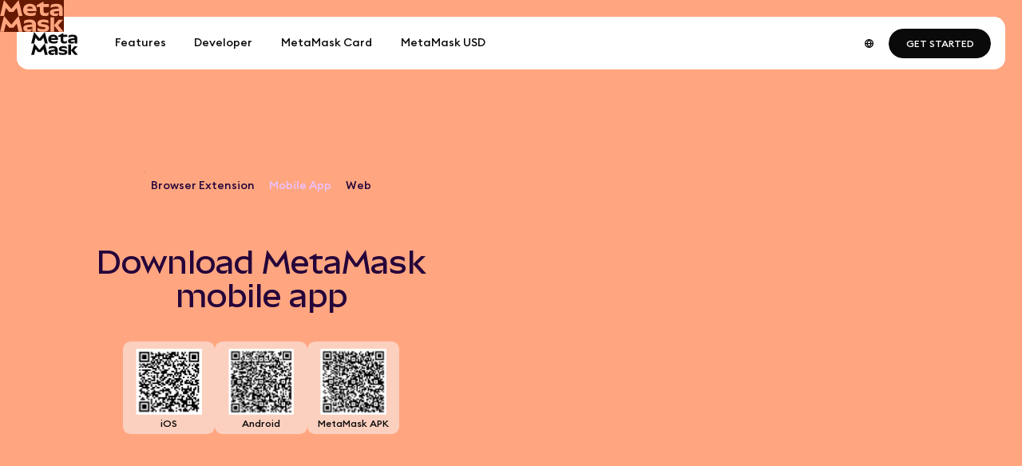

--- FILE ---
content_type: text/html; charset=utf-8
request_url: https://metamask.io/download
body_size: 49678
content:
<!DOCTYPE html><html lang="en" class="__variable_17d6f8 __variable_ac549d __variable_3c9f11 __variable_c2dafd" style="--header-toast-bar-enabled:0;--header-banner-enabled:0;--warning-banner-height-mobile:0px;--warning-banner-height:0px"><head><meta charSet="utf-8"/><meta name="viewport" content="width=device-width, initial-scale=1"/><link rel="preload" as="image" imageSrcSet="//images.ctfassets.net/clixtyxoaeas/1vWkmuPhRfsVJMig1NSj5i/b56a8b0dfb19d6bfa7790afd0e034abc/Mobile_Image_-_Desktop_Size.png?w=640&amp;q=75&amp;fm=avif 640w, //images.ctfassets.net/clixtyxoaeas/1vWkmuPhRfsVJMig1NSj5i/b56a8b0dfb19d6bfa7790afd0e034abc/Mobile_Image_-_Desktop_Size.png?w=1080&amp;q=75&amp;fm=avif 1080w, //images.ctfassets.net/clixtyxoaeas/1vWkmuPhRfsVJMig1NSj5i/b56a8b0dfb19d6bfa7790afd0e034abc/Mobile_Image_-_Desktop_Size.png?w=1920&amp;q=75&amp;fm=avif 1920w, //images.ctfassets.net/clixtyxoaeas/1vWkmuPhRfsVJMig1NSj5i/b56a8b0dfb19d6bfa7790afd0e034abc/Mobile_Image_-_Desktop_Size.png?w=2048&amp;q=75&amp;fm=avif 2048w" imageSizes="(min-width: 1024px) 50vw, (min-width: 768px) 50vw, 90vw" fetchPriority="high"/><link rel="stylesheet" href="/_next/static/css/f37ec80c3bb3909d.css" data-precedence="next"/><link rel="stylesheet" href="/_next/static/css/db8493ffded6be58.css" data-precedence="next"/><link rel="stylesheet" href="/_next/static/css/e12559a43426635a.css" data-precedence="next"/><link rel="stylesheet" href="/_next/static/css/2f7c17d06b2d5178.css" data-precedence="next"/><link rel="stylesheet" href="/_next/static/css/20edb4b47aafda93.css" data-precedence="next"/><link rel="stylesheet" href="/_next/static/css/2affdca62b13d893.css" data-precedence="next"/><link rel="stylesheet" href="/_next/static/css/acc7138d8614ce9b.css" data-precedence="next"/><link rel="stylesheet" href="/_next/static/css/c4da9ca865868ef6.css" data-precedence="next"/><link rel="stylesheet" href="/_next/static/css/fc16346dd137f926.css" data-precedence="next"/><link rel="stylesheet" href="/_next/static/css/847db3dee30f6caa.css" data-precedence="next"/><link rel="stylesheet" href="/_next/static/css/f7b73867d747c9cf.css" data-precedence="next"/><link rel="stylesheet" href="/_next/static/css/ef704f4ab06f99e8.css" data-precedence="next"/><link rel="stylesheet" href="/_next/static/css/ca21b9e583379245.css" data-precedence="next"/><link rel="stylesheet" href="/_next/static/css/01a6478c6bbab05c.css" data-precedence="next"/><link rel="stylesheet" href="/_next/static/css/b5bb28d70f1372be.css" data-precedence="next"/><link rel="stylesheet" href="/_next/static/css/3ac2f4f1a0b4ad70.css" data-precedence="next"/><link rel="stylesheet" href="/_next/static/css/2d12680cfdceeee5.css" data-precedence="next"/><link rel="stylesheet" href="/_next/static/css/da8dc006e92e24fa.css" data-precedence="next"/><link rel="stylesheet" href="/_next/static/css/f888d9ffed4ebdf8.css" data-precedence="next"/><link rel="stylesheet" href="/_next/static/css/78f27de15aa0790f.css" data-precedence="next"/><link rel="preload" as="script" fetchPriority="low" nonce="ODEzZTQwMDgtMWVmMC00Yzk3LThiNzUtMmEyZjg3NWU2Y2Iy" href="/_next/static/chunks/webpack-49ba80e5b94c15cc.js"/><script src="/_next/static/chunks/dda12dd2-f60d25c62227ca6b.js" async="" nonce="ODEzZTQwMDgtMWVmMC00Yzk3LThiNzUtMmEyZjg3NWU2Y2Iy"></script><script src="/_next/static/chunks/4355-e8e4ecca85059009.js" async="" nonce="ODEzZTQwMDgtMWVmMC00Yzk3LThiNzUtMmEyZjg3NWU2Y2Iy"></script><script src="/_next/static/chunks/main-app-ae12ad823571715c.js" async="" nonce="ODEzZTQwMDgtMWVmMC00Yzk3LThiNzUtMmEyZjg3NWU2Y2Iy"></script><script src="/_next/static/chunks/0b0944fb-cf74f1df75029341.js" async="" nonce="ODEzZTQwMDgtMWVmMC00Yzk3LThiNzUtMmEyZjg3NWU2Y2Iy"></script><script src="/_next/static/chunks/0e418768-bce415fdf5aa6be4.js" async="" nonce="ODEzZTQwMDgtMWVmMC00Yzk3LThiNzUtMmEyZjg3NWU2Y2Iy"></script><script src="/_next/static/chunks/09c86d6c-f8eaf5c142c99707.js" async="" nonce="ODEzZTQwMDgtMWVmMC00Yzk3LThiNzUtMmEyZjg3NWU2Y2Iy"></script><script src="/_next/static/chunks/4627-f40450c2790b015d.js" async="" nonce="ODEzZTQwMDgtMWVmMC00Yzk3LThiNzUtMmEyZjg3NWU2Y2Iy"></script><script src="/_next/static/chunks/5731-f1391636627c31cf.js" async="" nonce="ODEzZTQwMDgtMWVmMC00Yzk3LThiNzUtMmEyZjg3NWU2Y2Iy"></script><script src="/_next/static/chunks/1950-2872d6ee40ee408a.js" async="" nonce="ODEzZTQwMDgtMWVmMC00Yzk3LThiNzUtMmEyZjg3NWU2Y2Iy"></script><script src="/_next/static/chunks/8670-6228986f6cbd0068.js" async="" nonce="ODEzZTQwMDgtMWVmMC00Yzk3LThiNzUtMmEyZjg3NWU2Y2Iy"></script><script src="/_next/static/chunks/1938-5c8b45e635c00ad0.js" async="" nonce="ODEzZTQwMDgtMWVmMC00Yzk3LThiNzUtMmEyZjg3NWU2Y2Iy"></script><script src="/_next/static/chunks/588-321c90b97645e769.js" async="" nonce="ODEzZTQwMDgtMWVmMC00Yzk3LThiNzUtMmEyZjg3NWU2Y2Iy"></script><script src="/_next/static/chunks/4514-7b1211d58ac1b2d9.js" async="" nonce="ODEzZTQwMDgtMWVmMC00Yzk3LThiNzUtMmEyZjg3NWU2Y2Iy"></script><script src="/_next/static/chunks/3267-042a7dc8969d0c5d.js" async="" nonce="ODEzZTQwMDgtMWVmMC00Yzk3LThiNzUtMmEyZjg3NWU2Y2Iy"></script><script src="/_next/static/chunks/979-68e07160fcad4f2f.js" async="" nonce="ODEzZTQwMDgtMWVmMC00Yzk3LThiNzUtMmEyZjg3NWU2Y2Iy"></script><script src="/_next/static/chunks/1079-e0ea15b0934533f7.js" async="" nonce="ODEzZTQwMDgtMWVmMC00Yzk3LThiNzUtMmEyZjg3NWU2Y2Iy"></script><script src="/_next/static/chunks/app/%5Blocale%5D/%5B...slug%5D/page-bfbdd3b6feebed5f.js" async="" nonce="ODEzZTQwMDgtMWVmMC00Yzk3LThiNzUtMmEyZjg3NWU2Y2Iy"></script><script src="/_next/static/chunks/app/layout-ed6753ace41e2f6b.js" async="" nonce="ODEzZTQwMDgtMWVmMC00Yzk3LThiNzUtMmEyZjg3NWU2Y2Iy"></script><script src="/_next/static/chunks/4648-f8ec9e884a97e4cc.js" async="" nonce="ODEzZTQwMDgtMWVmMC00Yzk3LThiNzUtMmEyZjg3NWU2Y2Iy"></script><script src="/_next/static/chunks/542-846164e7f28e1d8b.js" async="" nonce="ODEzZTQwMDgtMWVmMC00Yzk3LThiNzUtMmEyZjg3NWU2Y2Iy"></script><script src="/_next/static/chunks/app/%5Blocale%5D/layout-1f599cb50b06a957.js" async="" nonce="ODEzZTQwMDgtMWVmMC00Yzk3LThiNzUtMmEyZjg3NWU2Y2Iy"></script><link rel="preload" href="https://cmp.osano.com/AzZMxHTbQDOQD8c1J/c7397bc9-ede0-4a67-8e99-ac20272a6829/osano.js" as="script" nonce="ODEzZTQwMDgtMWVmMC00Yzk3LThiNzUtMmEyZjg3NWU2Y2Iy"/><link rel="preload" href="https://www.googletagmanager.com/gtm.js?id=GTM-M67JQ84" as="script" nonce="ODEzZTQwMDgtMWVmMC00Yzk3LThiNzUtMmEyZjg3NWU2Y2Iy"/><meta name="theme-color" content="#ffffff"/><title>Download MetaMask: The Premier Crypto Wallet App and Browser Extension</title><meta name="description" content="Download MetaMask: The Leading Crypto Wallet. Available as a browser extension on Chrome, Firefox, Brave, Opera, Edge, and as a Mobile app on iOS and Android"/><link rel="manifest" href="/favicons/default/site.webmanifest" crossorigin="use-credentials"/><meta name="keywords" content="download,metamask"/><meta name="referrer" content="no-referrer-when-downgrade"/><meta name="robots" content="index, follow"/><link rel="canonical" href="https://metamask.io/download"/><link rel="alternate" hrefLang="en" href="https://metamask.io/download"/><link rel="alternate" hrefLang="en-GB" href="https://metamask.io/en-GB/download"/><link rel="alternate" hrefLang="zh-CN" href="https://metamask.io/zh-CN/download"/><link rel="alternate" hrefLang="es" href="https://metamask.io/es/download"/><link rel="alternate" hrefLang="ja" href="https://metamask.io/ja/download"/><link rel="alternate" hrefLang="ko" href="https://metamask.io/ko/download"/><link rel="alternate" hrefLang="ru" href="https://metamask.io/ru/download"/><link rel="alternate" hrefLang="tr" href="https://metamask.io/tr/download"/><link rel="alternate" type="application/rss+xml" href="https://metamask.io/news-rss.xml"/><meta property="og:title" content="Download MetaMask: The Premier Crypto Wallet App and Browser Extension"/><meta property="og:description" content="Download MetaMask: The Leading Crypto Wallet. Available as a browser extension on Chrome, Firefox, Brave, Opera, Edge, and as a Mobile app on iOS and Android"/><meta property="og:url" content="https://metamask.io/download"/><meta property="og:image" content="https://images.ctfassets.net/clixtyxoaeas/2ltbYTQq2C2IB6JmmohNTv/7acb2badcce3fcdab3c28f45f32592ff/MetaMask___Share_Image___Download.png"/><meta property="og:type" content="website"/><meta name="twitter:card" content="summary_large_image"/><meta name="twitter:site" content="@MetaMask"/><meta name="twitter:creator" content="@MetaMask"/><meta name="twitter:title" content="Download MetaMask: The Premier Crypto Wallet App and Browser Extension"/><meta name="twitter:description" content="Download MetaMask: The Leading Crypto Wallet. Available as a browser extension on Chrome, Firefox, Brave, Opera, Edge, and as a Mobile app on iOS and Android"/><meta name="twitter:image" content="https://images.ctfassets.net/clixtyxoaeas/2ltbYTQq2C2IB6JmmohNTv/7acb2badcce3fcdab3c28f45f32592ff/MetaMask___Share_Image___Download.png"/><link rel="apple-touch-icon" href="/favicons/default/apple-touch-icon.png" sizes="180x180"/><link rel="icon" href="/favicons/default/favicon.svg" type="image/svg+xml"/><link rel="icon" href="/favicons/default/favicon-96x96.png" type="image/png" sizes="96x96"/><link rel="icon" href="/favicons/default/favicon-32x32.png" type="image/png" sizes="32x32"/><link rel="icon" href="/favicons/default/favicon-16x16.png" type="image/png" sizes="16x16"/><link rel="mask-icon" href="/favicons/default/safari-pinned-tab.svg" color="#f8893a"/><link rel="shortcut icon" href="/favicons/default/favicon.ico"/><meta name="next-size-adjust"/><script src="/_next/static/chunks/polyfills-42372ed130431b0a.js" noModule="" nonce="ODEzZTQwMDgtMWVmMC00Yzk3LThiNzUtMmEyZjg3NWU2Y2Iy"></script></head><body><header id="header" class="header_header__pSTrn"><div class="header_header-main__jqDri"><div class="main_main-nav__mwbt8" style="--hamburger-active-delay:0s"><script type="application/ld+json">{"@context":"https://schema.org","@graph":[{"@type":"ItemList","name":"Features Navigation","itemListElement":[{"@type":"SiteNavigationElement","name":"Buy","url":"https://metamask.io/buy-crypto"},{"@type":"SiteNavigationElement","name":"Earn","url":"https://metamask.io/earn"},{"@type":"SiteNavigationElement","name":"Swaps","url":"https://metamask.io/swaps"},{"@type":"SiteNavigationElement","name":"Rewards","url":"https://metamask.io/rewards"},{"@type":"SiteNavigationElement","name":"Predict","url":"https://metamask.io/prediction-markets"},{"@type":"SiteNavigationElement","name":"Perps","url":"https://metamask.io/perps"},{"@type":"SiteNavigationElement","name":"Platforms","url":"https://metamask.io/download"},{"@type":"SiteNavigationElement","name":"Transaction Shield","url":"https://metamask.io/transaction-shield"},{"@type":"SiteNavigationElement","name":"Security","url":"https://metamask.io/security"},{"@type":"SiteNavigationElement","name":"Snaps","url":"https://metamask.io/snaps"},{"@type":"SiteNavigationElement","name":"Blog","url":"https://metamask.io/news"},{"@type":"SiteNavigationElement","name":"FAQs","url":"https://metamask.io/faqs"},{"@type":"SiteNavigationElement","name":"Blog","url":"https://metamask.io/news/developers#latest"}]},{"@type":"ItemList","name":"Developer Navigation","itemListElement":[{"@type":"SiteNavigationElement","name":"MetaMask SDK","url":"https://metamask.io/developer/sdk"},{"@type":"SiteNavigationElement","name":"Web3 Services","url":"https://metamask.io/developer/web3-services"},{"@type":"SiteNavigationElement","name":"Smart Accounts Kit","url":"https://metamask.io/developer/delegation-toolkit"},{"@type":"SiteNavigationElement","name":"Embedded Wallets","url":"https://metamask.io/developer/embedded-wallets"},{"@type":"SiteNavigationElement","name":"Snaps","url":"https://metamask.io/developer/snaps"},{"@type":"SiteNavigationElement","name":"Home","url":"https://metamask.io/developer"}]},{"@type":"ItemList","name":"External Links","itemListElement":[{"@type":"SiteNavigationElement","name":"Cryptocurrencies","url":"https://portfolio.metamask.io/explore/tokens"},{"@type":"SiteNavigationElement","name":"Support","url":"https://support.metamask.io/"},{"@type":"SiteNavigationElement","name":"Careers","url":"https://consensys.io/careers"},{"@type":"SiteNavigationElement","name":"Learn","url":"https://learn.metamask.io/"},{"@type":"SiteNavigationElement","name":"X (MetaMask)","url":"https://x.com/MetaMask"},{"@type":"SiteNavigationElement","name":"Farcaster","url":"https://farcaster.xyz/metamask"},{"@type":"SiteNavigationElement","name":"YouTube (MetaMask)","url":"https://www.youtube.com/@metamask?sub_confirmation=1"},{"@type":"SiteNavigationElement","name":"Instagram","url":"https://www.instagram.com/metamask.io/"},{"@type":"SiteNavigationElement","name":"LinkedIn","url":"https://www.linkedin.com/company/metamask/"},{"@type":"SiteNavigationElement","name":"Dashboard","url":"https://developer.metamask.io/login"},{"@type":"SiteNavigationElement","name":"Community Calls","url":"https://www.youtube.com/playlist?list=PLJ8kQp5OiaEM0ELdLUpuLA9QQ6nNhFfZB"},{"@type":"SiteNavigationElement","name":"Github","url":"https://github.com/MetaMask"},{"@type":"SiteNavigationElement","name":"X (Developer)","url":"https://x.com/metamaskdev"},{"@type":"SiteNavigationElement","name":"YouTube (Developer)","url":"https://www.youtube.com/@MetaMaskDeveloper?sub_confirmation=1"}]}]}</script><div class="main_background__t1yFa"></div><div class="main_container__JvRqw container"><div class="main_sec-layer__PI7hd"><div class="main_btns-wrapper__9aKMn"><div class="main_btn-download-wrapper__Yq7Wx"><a href="https://link.metamask.io/swap?amount=32600000000000000&amp;from=eip155%3A1%2Fslip44%3A60&amp;sig_params=amount%2Cfrom&amp;sig=lcKWbD9emSvYcSy4wKZAAZK4IusikSldKuh2SLobJnCxX6_H50c7o4lrxGukMkQAlJXl_Ro-z9GOFjHlijuUSQ" target="_blank" class="button_button__XszAu text-decoration-none button_primary__Z7NQ7" rel="noreferrer noopener" aria-label="Get Started"><span class="button_button-holder__kUpTr"><span class="button_button-main__TuB1C"><span class="button_label__93kOT font-primary font-weight-medium">GET STARTED</span></span><span class="button_button-hover__i85n6" aria-hidden="true"><span class="button_label__93kOT font-primary font-weight-medium">GET STARTED</span></span></span></a></div><div class="main_hamburger-wrapper__tWlBq"><button class="main_hamburger__9omMv" aria-label="Menu toggle"><span class="main_hamburger-inner__sGFWB"><span></span><span></span></span></button></div></div></div><div class="main_holder__6VEHD"><div class="main_horizontal-line-divider__M1sAQ"></div><div class="main_logo__Jp7ns"><a aria-label="Go to home page" href="/"><svg xmlns="http://www.w3.org/2000/svg" fill="none" viewBox="0 0 127 63"><path fill="currentColor" d="M71.554 48.607v13.81h-7.072v-9.568l-8.059.945c-1.77.205-2.548.79-2.548 1.864 0 1.575 1.478 2.239 4.648 2.239 1.932 0 4.073-.29 5.963-.79l-3.66 5.225c-1.479.332-2.92.496-4.44.496-6.414 0-10.074-2.57-10.074-7.132 0-4.023 2.877-6.136 9.416-6.884l8.638-1.012c-.467-2.532-2.362-3.633-6.13-3.633-3.537 0-7.443.912-10.937 2.613l1.111-6.18c3.248-1.369 6.95-2.074 10.69-2.074 8.226 0 12.461 3.444 12.461 10.075l-.008.005ZM7.938 31.315.208 62.416h7.73l3.836-15.628 6.65 8.039h8.06l6.65-8.039 3.836 15.628h7.73l-7.73-31.105-14.518 17.388L7.934 31.311zM36.97.21 22.452 17.598 7.938.21.208 31.315h7.73l3.836-15.628 6.65 8.039h8.06l6.65-8.039 3.836 15.628h7.73zm53.17 48.107-6.25-.912c-1.562-.247-2.178-.747-2.178-1.617 0-1.41 1.52-2.032 4.647-2.032 3.62 0 6.868.747 10.283 2.364l-.862-6.094c-2.757-.995-5.922-1.491-9.212-1.491-7.688 0-11.886 2.696-11.886 7.547 0 3.776 2.303 5.889 7.196 6.636l6.335.954c1.603.248 2.261.87 2.261 1.865 0 1.41-1.478 2.074-4.481 2.074-3.948 0-8.225-.953-11.72-2.654l.7 6.094c3.003 1.122 6.91 1.785 10.57 1.785 7.896 0 12.007-2.78 12.007-7.715 0-3.94-2.303-6.057-7.4-6.8zM100.3 34.09v28.325h7.071V34.091zm15.334 15.595 9.833-10.744h-8.8l-9.296 11.114 9.912 12.356h8.925l-10.574-12.73zm-16.321-25.09c0 4.56 3.66 7.13 10.074 7.13 1.52 0 2.961-.167 4.44-.495l3.66-5.225c-1.89.496-4.031.79-5.963.79-3.166 0-4.648-.664-4.648-2.239 0-1.079.783-1.659 2.549-1.864l8.058-.945v9.567h7.072v-13.81c0-6.635-4.236-10.075-12.461-10.075-3.744 0-7.442.705-10.691 2.075l-1.112 6.178c3.495-1.701 7.401-2.613 10.937-2.613 3.769 0 5.664 1.1 6.13 3.633l-8.637 1.013c-6.539.747-9.417 2.86-9.417 6.883l.009-.004Zm-19.779-1.492c0 5.725 3.29 8.627 9.787 8.627 2.59 0 4.732-.416 6.785-1.37l.903-6.261c-1.974 1.2-3.99 1.822-6.005 1.822-3.044 0-4.402-1.243-4.402-4.023v-8.295h10.732V7.84H86.601V2.948l-13.448 7.174v3.482h6.372V23.1l.008.004Zm-6.95-2.612v1.411H53.47c.862 2.873 3.423 4.187 7.97 4.187 3.62 0 6.993-.747 9.992-2.196l-.862 6.056c-2.757 1.16-6.251 1.785-9.829 1.785-9.5 0-14.68-4.23-14.68-12.066 0-7.838 5.264-12.235 13.406-12.235s13.119 4.771 13.119 13.062l-.005-.004ZM53.378 17.09h12.086c-.637-2.751-2.732-4.188-6.08-4.188-3.349 0-5.335 1.399-6.006 4.188"></path></svg></a></div><nav aria-label="Main navigation"><ul class="main_main-items__O8gUK"><li class="main_main-item__lNHvq"><button aria-expanded="false" aria-controls="Header &gt; Features v2" aria-label="Header &gt; Features v2" class="button_button__RQ81l text-decoration-none button_is-dropdown__wy6vS"><span class="button_button-label__IvfJl type-label-eyebrow font-weight-medium">Features</span><span class="button_main-icon__A5x8k"><span class="button_main-icon-dropdown___Oy_E"><svg xmlns="http://www.w3.org/2000/svg" width="10" height="7" fill="none" viewBox="0 0 10 7"><g clip-path="url(#dropdown_svg__a)"><path fill="currentColor" fill-rule="evenodd" d="M-1.656 1.593-.637.233l5.635 4.22 5.635-4.22 1.019 1.36-6.654 4.985z" clip-rule="evenodd"></path></g><defs><clipPath id="dropdown_svg__a"><path fill="#fff" d="M0 0h10v7H0z"></path></clipPath></defs></svg></span></span></button><div class="dropdown_dropdown__nAsEB font-mm-sans" id="Header &gt; Features v2" role="region" data-lenis-prevent="true"><div class="dropdown_inner__d_4Ar" tabindex="-1" id="dropdown-inner-id-header---features-v2"><div class="dropdown_grid-wrapper__JAMth"><div class="dropdown_grid-col-main__Ob_Wz"><nav class="dropdown_left-nav-wrapper__1oRgT" aria-label="Dropdown navigation"><ul class="dropdown_cards-grid__WwUBq"><li class="card-features_card__t0QLX card-features_card-buy__HN_qZ" style="--color:var(--consumer-orange-light);--color-primary:var(--consumer-orange);--color-secondary:var(--consumer-orange-dark)"><a class="card-features_card-link__MBLwW text-decoration-none" href="/buy-crypto"><div class="card-features_card-overlay__rPmHe"></div><div class="card-features_card-background__QjwV_"><div class="card-features_card-background-shape__0WVTT"><svg xmlns="http://www.w3.org/2000/svg" fill="none" viewBox="0 0 283 235" class="card-features_shape__I65EV" role="presentation"><path fill="currentColor" d="M101.16 235H283V118.27l-67.07-67.83 51.29-36.95H283V0H0v132.93z"></path></svg></div></div><div class="card-features_card-content__y2mDq" aria-hidden="false"><div class="card-features_card-left-column__1Zyjp"><h2 class="card-features_card-title__p4V5B type-heading-sm font-mm-sans">Buy</h2><p class="card-features_card-description___GSWl type-paragraph-m font-primary">Turn cash to crypto</p></div><div class="card-features_card-right-column__fq4Gu" aria-hidden="true"><div class="card-features_bubble-anim-buy__pG5QZ"><div class="card-features_bubble__YuJ7k"><div class="card-features_icon-wrapper__e_JN4"><div class="card-features_icon__m7KN0 card-features_icon-buy__6crrp"><svg xmlns="http://www.w3.org/2000/svg" fill="none" viewBox="0 0 10 10" role="presentation"><g stroke="currentColor" stroke-width="1.2" clip-path="url(#buy-crypto_svg__a)"><circle cx="5" cy="5" r="4.4"></circle><path d="M7.39 5.02H2.61m2.45-2.41v4.78"></path></g><defs><clipPath id="buy-crypto_svg__a"><path fill="#fff" d="M0 0h10v10H0z"></path></clipPath></defs></svg></div></div><div class="card-features_label-wrapper__EOkiF"><div class="card-features_lead-label__Ynpxi font-primary font-weight-medium">USD</div><div class="card-features_label__4ZwDx font-primary">$4,000 USD</div></div></div><div class="card-features_bubble__YuJ7k"><div class="card-features_icon-wrapper__e_JN4"><div class="card-features_icon__m7KN0 card-features_icon-eth__DseP3"><svg xmlns="http://www.w3.org/2000/svg" fill="none" viewBox="0 0 10 10" role="presentation"><path fill="currentColor" d="M2 4.982 5 0l3 4.982-3 1.27zm3 2.705-2.277-1L5 10l2.217-3.313z"></path></svg></div></div><div class="card-features_label-wrapper__EOkiF"><div class="card-features_lead-label__Ynpxi font-primary font-weight-medium">ETH</div><div class="card-features_label__4ZwDx font-primary">1 ETH</div></div></div></div></div></div></a></li><li class="card-features_card__t0QLX card-features_card-earn__em8kv" style="--color:var(--consumer-purple-light);--color-primary:var(--consumer-purple);--color-secondary:var(--consumer-purple-dark)"><a class="card-features_card-link__MBLwW text-decoration-none" href="/earn"><div class="card-features_card-overlay__rPmHe"></div><div class="card-features_card-background__QjwV_"><div class="card-features_card-background-shape__0WVTT"><svg xmlns="http://www.w3.org/2000/svg" fill="none" viewBox="0 0 283 235" class="card-features_shape__I65EV" role="presentation"><path fill="currentColor" d="M101.16 235H283V118.27l-67.07-67.83 51.29-36.95H283V0H0v132.93z"></path></svg></div></div><div class="card-features_card-content__y2mDq" aria-hidden="false"><div class="card-features_card-left-column__1Zyjp"><h2 class="card-features_card-title__p4V5B type-heading-sm font-mm-sans">Earn</h2><p class="card-features_card-description___GSWl type-paragraph-m font-primary">Grow your crypto</p></div><div class="card-features_card-right-column__fq4Gu" aria-hidden="true"><div class="card-features_bubble-anim-earn__i6EGB"><div class="card-features_bubble__YuJ7k"><div class="card-features_icon-wrapper__e_JN4"><div class="card-features_icon__m7KN0 card-features_icon-stake__8k1uK"><svg xmlns="http://www.w3.org/2000/svg" fill="none" viewBox="0 0 11 12" role="presentation"><g clip-path="url(#stake_svg__a)"><path stroke="currentColor" stroke-width="1.2" d="M5.018 5.46v3.944m0 0L.94 11.949m4.08-2.545 4.078 2.545"></path></g><path fill="currentColor" d="m5.12 5.155-.585.134.084.367.368.084zM9.41.865 9.997.73 9.912.364 9.545.28zM5.706 5.022c-.195-.857.084-1.903.877-2.696l-.849-.848C4.675 2.536 4.24 3.996 4.535 5.289zm.877-2.696c.792-.792 1.839-1.072 2.695-.876L9.545.28C8.25-.016 6.792.42 5.733 1.478zM8.826 1c.196.856-.084 1.903-.876 2.695l.848.849C9.856 3.484 10.291 2.025 9.996.73zM7.95 3.694c-.793.792-1.84 1.072-2.696.876l-.267 1.17c1.293.296 2.753-.139 3.811-1.197z"></path><path fill="currentColor" d="m.636 3.615-.34-.495-.272.187.012.33zm4.29 2.158.34.495.273-.187-.013-.33zM.976 4.11a2.14 2.14 0 0 1 2.172-.143l.54-1.072a3.34 3.34 0 0 0-3.39.226zm2.172-.143a2.14 2.14 0 0 1 1.18 1.83l1.2-.045a3.34 3.34 0 0 0-1.84-2.857zm1.44 1.312a2.14 2.14 0 0 1-2.172.143l-.54 1.072a3.34 3.34 0 0 0 3.391-.225zm-2.172.143a2.14 2.14 0 0 1-1.18-1.829l-1.199.045a3.34 3.34 0 0 0 1.84 2.856z"></path><defs><clipPath id="stake_svg__a"><path fill="#fff" d="M1 5h8v7H1z"></path></clipPath></defs></svg></div></div><div class="card-features_label-wrapper__EOkiF"><div class="card-features_lead-label__Ynpxi font-primary font-weight-medium">ETH</div><div class="card-features_label__4ZwDx font-primary">3.00254 ETH</div></div></div><div class="card-features_bubble__YuJ7k"><div class="card-features_icon-wrapper__e_JN4 card-features_icon-wrapper-rewards___HmQk"><div class="card-features_icon__m7KN0 card-features_icon-rewards__jLKBY"><figure class="image_image-wrapper__TuZgi"><img alt="" role="presentation" loading="lazy" decoding="async" data-nimg="fill" class="image_image__8Dkn5" style="position:absolute;height:100%;width:100%;left:0;top:0;right:0;bottom:0;color:transparent" src="/assets/shapes/header/rewards/rewards.svg"/></figure></div></div><div class="card-features_label-wrapper__EOkiF"><div class="card-features_lead-label__Ynpxi font-primary font-weight-medium">Rewards</div><div class="card-features_label__4ZwDx font-primary">+3%</div></div></div></div></div></div></a></li><li class="card-features_card__t0QLX card-features_card-swaps__i_Vu1" style="--color:var(--consumer-green);--color-primary:var(--consumer-green-dark);--color-secondary:var(--consumer-green-light)"><a class="card-features_card-link__MBLwW text-decoration-none" href="/swaps"><div class="card-features_card-overlay__rPmHe"></div><div class="card-features_card-background__QjwV_"><div class="card-features_card-background-shape__0WVTT"><svg xmlns="http://www.w3.org/2000/svg" fill="none" viewBox="0 0 283 235" class="card-features_shape__I65EV" role="presentation"><path fill="currentColor" d="M101.16 235H283V118.27l-67.07-67.83 51.29-36.95H283V0H0v132.93z"></path></svg></div></div><div class="card-features_card-content__y2mDq" aria-hidden="false"><div class="card-features_card-left-column__1Zyjp"><h2 class="card-features_card-title__p4V5B type-heading-sm font-mm-sans">Swaps</h2><p class="card-features_card-description___GSWl type-paragraph-m font-primary">Safely exchange any token</p></div><div class="card-features_card-right-column__fq4Gu" aria-hidden="true"><div class="card-features_bubble-anim-swap__Qo9Xg"><div class="card-features_bubble__YuJ7k card-features_bubble-small__B1_lL"><div class="card-features_icon-wrapper__e_JN4 card-features_icon-wrapper-usd__75WpC"><div class="card-features_icon__m7KN0 card-features_icon-usd__oIFiv"><figure class="image_image-wrapper__TuZgi" style="aspect-ratio:56 / 56"><img alt="" role="presentation" loading="lazy" decoding="async" data-nimg="fill" class="image_image__8Dkn5" style="position:absolute;height:100%;width:100%;left:0;top:0;right:0;bottom:0;color:transparent" src="/assets/shapes/header/swaps/musd-icon.svg"/></figure></div></div><div class="card-features_label-wrapper__EOkiF"><div class="card-features_lead-label__Ynpxi font-primary font-weight-medium">MetaMask USD</div></div></div><div class="card-features_swap-circle__r_RMU"><div><div class="card-features_icon__m7KN0 card-features_icon-swap__jHubR"><svg xmlns="http://www.w3.org/2000/svg" fill="none" viewBox="0 0 15 15" role="presentation"><path fill="currentColor" d="m14.53 2.25-1.67 2.23H11l1.01-1.35H2.35v5.19H.56V1.33h11.42l-1-1.33h1.87z"></path><path fill="currentColor" fill-rule="evenodd" d="M13.97 13.6H2.56l1 1.33H1.69L0 12.68l1.67-2.23h1.87L2.53 11.8h9.65V6.69h1.79z" clip-rule="evenodd"></path></svg></div></div></div><div class="card-features_bubble__YuJ7k card-features_bubble-small__B1_lL"><div class="card-features_icon-wrapper__e_JN4 card-features_icon-wrapper-eth-3d__TNLM_"><div class="card-features_icon__m7KN0 card-features_icon-eth-3d__kz0IS"><figure class="image_image-wrapper__TuZgi" style="aspect-ratio:16 / 25"><img alt="" role="presentation" loading="lazy" decoding="async" data-nimg="fill" class="image_image__8Dkn5" style="position:absolute;height:100%;width:100%;left:0;top:0;right:0;bottom:0;color:transparent" src="/assets/shapes/header/swaps/ETH-3d.svg"/></figure></div></div><div class="card-features_label-wrapper__EOkiF"><div class="card-features_lead-label__Ynpxi font-primary font-weight-medium">Ethereum</div></div></div></div></div></div></a></li><li class="card-features_card__t0QLX card-features_card-rewards__rKuPz" style="--color:var(--consumer-blue);--color-primary:var(--consumer-blue-dark);--color-secondary:var(--consumer-blue-light)"><a class="card-features_card-link__MBLwW text-decoration-none" href="/rewards"><div class="card-features_card-overlay__rPmHe"></div><div class="card-features_card-background__QjwV_"><div class="card-features_card-background-shape__0WVTT"><svg xmlns="http://www.w3.org/2000/svg" fill="none" viewBox="0 0 283 235" class="card-features_shape__I65EV" role="presentation"><path fill="currentColor" d="M101.16 235H283V118.27l-67.07-67.83 51.29-36.95H283V0H0v132.93z"></path></svg></div></div><div class="card-features_card-content__y2mDq" aria-hidden="false"><div class="card-features_card-left-column__1Zyjp"><h2 class="card-features_card-title__p4V5B type-heading-sm font-mm-sans">Rewards</h2><p class="card-features_card-description___GSWl type-paragraph-m font-primary">Earn rewards on every<br>swap and perps trade</p></div><div class="card-features_card-right-column__fq4Gu" aria-hidden="true"><div class="card-features_bubble-anim-rewards__szdDv"><div class="card-features_bubble__YuJ7k"><div class="card-features_icon-wrapper__e_JN4 card-features_icon-wrapper-main-rewards__EduYM"><div class="card-features_icon__m7KN0 card-features_main-icon-rewards__t_8Jg"><figure class="image_image-wrapper__TuZgi"><img alt="" role="presentation" loading="lazy" decoding="async" data-nimg="fill" class="image_image__8Dkn5" style="position:absolute;height:100%;width:100%;left:0;top:0;right:0;bottom:0;color:transparent" sizes="(min-width: 1024px) 100vw, 100vw" srcSet="/assets/images/header/rewards/menu-rewards.png?w=640&amp;q=75&amp;fm=avif 640w, /assets/images/header/rewards/menu-rewards.png?w=1080&amp;q=75&amp;fm=avif 1080w, /assets/images/header/rewards/menu-rewards.png?w=1920&amp;q=75&amp;fm=avif 1920w, /assets/images/header/rewards/menu-rewards.png?w=2048&amp;q=75&amp;fm=avif 2048w" src="/assets/images/header/rewards/menu-rewards.png?w=2048&amp;q=75&amp;fm=avif"/></figure></div></div><div class="card-features_label-wrapper__EOkiF"><div class="card-features_lead-label__Ynpxi font-primary type-heading-xs font-weight-medium">Trade Perps<br>& Swap</div></div></div><div class="card-features_bubble__YuJ7k"><div class="card-features_icon-wrapper__e_JN4 card-features_icon-wrapper-secondary-rewards__zqqfs"><div class="card-features_icon__m7KN0 card-features_icon-musd__8UcLH"><figure class="image_image-wrapper__TuZgi"><img alt="MetaMask USD" role="presentation" loading="lazy" decoding="async" data-nimg="fill" class="image_image__8Dkn5" style="position:absolute;height:100%;width:100%;left:0;top:0;right:0;bottom:0;color:transparent" sizes="(min-width: 1024px) 100vw, 100vw" srcSet="/assets/images/header/rewards/musd.jpg?w=640&amp;q=75&amp;fm=avif 640w, /assets/images/header/rewards/musd.jpg?w=1080&amp;q=75&amp;fm=avif 1080w, /assets/images/header/rewards/musd.jpg?w=1920&amp;q=75&amp;fm=avif 1920w, /assets/images/header/rewards/musd.jpg?w=2048&amp;q=75&amp;fm=avif 2048w" src="/assets/images/header/rewards/musd.jpg?w=2048&amp;q=75&amp;fm=avif"/></figure></div></div><div class="card-features_label-wrapper__EOkiF"><div class="card-features_lead-label__Ynpxi font-primary type-heading-xs font-weight-medium">Get<br>Points</div></div></div></div></div></div></a></li><li class="card-features_card__t0QLX card-features_card-predict__Y_5P6" style="--color:var(--consumer-purple);--color-primary:var(--consumer-purple-dark);--color-secondary:var(--consumer-purple-light)"><a class="card-features_card-link__MBLwW text-decoration-none" href="/prediction-markets"><div class="card-features_card-overlay__rPmHe"></div><div class="card-features_card-background__QjwV_"><div class="card-features_card-background-shape__0WVTT"><svg xmlns="http://www.w3.org/2000/svg" fill="none" viewBox="0 0 283 235" class="card-features_shape__I65EV" role="presentation"><path fill="currentColor" d="M101.16 235H283V118.27l-67.07-67.83 51.29-36.95H283V0H0v132.93z"></path></svg></div></div><div class="card-features_card-content__y2mDq" aria-hidden="false"><div class="card-features_card-left-column__1Zyjp"><h2 class="card-features_card-title__p4V5B type-heading-sm font-mm-sans">Predict</h2><p class="card-features_card-description___GSWl type-paragraph-m font-primary">Trade on the outcomes <br>of real world events</p></div><div class="card-features_card-right-column__fq4Gu" aria-hidden="true"><div class="card-features_perps-card-holder__9FIPh card-features_predict-card-holder__Pwlft"><div class="card-features_predict-card-content__SrsL0"><div class="card-features_predict-shine__GHURf"></div><figure class="image_image-wrapper__TuZgi" style="aspect-ratio:472 / 438"><img alt="MetaMask App" role="presentation" loading="lazy" decoding="async" data-nimg="fill" class="card-features_predict-card-image__x3pVi" style="position:absolute;height:100%;width:100%;left:0;top:0;right:0;bottom:0;color:transparent" sizes="(min-width: 1024px) 100vw, 100vw" srcSet="/assets/images/header/predict/ui.png?w=640&amp;q=75&amp;fm=avif 640w, /assets/images/header/predict/ui.png?w=1080&amp;q=75&amp;fm=avif 1080w, /assets/images/header/predict/ui.png?w=1920&amp;q=75&amp;fm=avif 1920w, /assets/images/header/predict/ui.png?w=2048&amp;q=75&amp;fm=avif 2048w" src="/assets/images/header/predict/ui.png?w=2048&amp;q=75&amp;fm=avif"/></figure></div></div></div></div></a></li><li class="card-features_card__t0QLX card-features_card-perps__eBlx7" style="--color:var(--consumer-perps-green-dark);--color-primary:var(--consumer-perps-green);--color-secondary:var(--consumer-perps-green-light)"><a class="card-features_card-link__MBLwW text-decoration-none" href="/perps"><div class="card-features_card-overlay__rPmHe"></div><div class="card-features_card-background__QjwV_"><div class="card-features_card-background-shape__0WVTT"><svg xmlns="http://www.w3.org/2000/svg" fill="none" viewBox="0 0 283 235" class="card-features_shape__I65EV" role="presentation"><path fill="currentColor" d="M101.16 235H283V118.27l-67.07-67.83 51.29-36.95H283V0H0v132.93z"></path></svg></div></div><div class="card-features_card-content__y2mDq" aria-hidden="false"><div class="card-features_card-left-column__1Zyjp"><h2 class="card-features_card-title__p4V5B type-heading-sm font-mm-sans">Perps</h2><p class="card-features_card-description___GSWl type-paragraph-m font-primary">Long or short tokens<br>with up to 40x leverage</p></div><div class="card-features_card-right-column__fq4Gu" aria-hidden="true"><div class="card-features_perps-card-holder__9FIPh"><div class="card-features_perps-card-content__03ZqY"><div class="card-features_perps-card-front__9kwld"><figure class="image_image-wrapper__TuZgi" style="aspect-ratio:236 / 366"><img alt="MetaMask App" role="presentation" loading="lazy" decoding="async" data-nimg="fill" class="image_image__8Dkn5" style="position:absolute;height:100%;width:100%;left:0;top:0;right:0;bottom:0;color:transparent" sizes="(min-width: 1024px) 100vw, 100vw" srcSet="/assets/images/header/perps/card-front.png?w=640&amp;q=75&amp;fm=avif 640w, /assets/images/header/perps/card-front.png?w=1080&amp;q=75&amp;fm=avif 1080w, /assets/images/header/perps/card-front.png?w=1920&amp;q=75&amp;fm=avif 1920w, /assets/images/header/perps/card-front.png?w=2048&amp;q=75&amp;fm=avif 2048w" src="/assets/images/header/perps/card-front.png?w=2048&amp;q=75&amp;fm=avif"/></figure><div class="card-features_perps-card-front-header__2c6Ma"><figure class="image_image-wrapper__TuZgi" style="aspect-ratio:208 / 30"><img alt="" role="presentation" loading="lazy" decoding="async" data-nimg="fill" class="image_image__8Dkn5" style="position:absolute;height:100%;width:100%;left:0;top:0;right:0;bottom:0;color:transparent" src="/assets/shapes/header/perps/card-head.svg"/></figure></div><div class="card-features_perps-card-front-btn-left__G0nmc"><figure class="image_image-wrapper__TuZgi" style="aspect-ratio:101 / 27"><img alt="" role="presentation" loading="lazy" decoding="async" data-nimg="fill" class="image_image__8Dkn5" style="position:absolute;height:100%;width:100%;left:0;top:0;right:0;bottom:0;color:transparent" src="/assets/shapes/header/perps/card-btn-l.svg"/></figure></div><div class="card-features_perps-card-front-btn-right__XIaPq"><figure class="image_image-wrapper__TuZgi" style="aspect-ratio:101 / 27"><img alt="" role="presentation" loading="lazy" decoding="async" data-nimg="fill" class="image_image__8Dkn5" style="position:absolute;height:100%;width:100%;left:0;top:0;right:0;bottom:0;color:transparent" src="/assets/shapes/header/perps/card-btn-r.svg"/></figure></div></div><div class="card-features_perps-card-back__Ridup"><figure class="image_image-wrapper__TuZgi" style="aspect-ratio:236 / 392"><img alt="MetaMask App" role="presentation" loading="lazy" decoding="async" data-nimg="fill" class="image_image__8Dkn5" style="position:absolute;height:100%;width:100%;left:0;top:0;right:0;bottom:0;color:transparent" sizes="(min-width: 1024px) 100vw, 100vw" srcSet="/assets/images/header/perps/card-back.png?w=640&amp;q=75&amp;fm=avif 640w, /assets/images/header/perps/card-back.png?w=1080&amp;q=75&amp;fm=avif 1080w, /assets/images/header/perps/card-back.png?w=1920&amp;q=75&amp;fm=avif 1920w, /assets/images/header/perps/card-back.png?w=2048&amp;q=75&amp;fm=avif 2048w" src="/assets/images/header/perps/card-back.png?w=2048&amp;q=75&amp;fm=avif"/></figure><div class="card-features_perps-card-back-md__ltfD6"><figure class="image_image-wrapper__TuZgi" style="aspect-ratio:110 / 43"><img alt="" role="presentation" loading="lazy" decoding="async" data-nimg="fill" class="image_image__8Dkn5" style="position:absolute;height:100%;width:100%;left:0;top:0;right:0;bottom:0;color:transparent" src="/assets/shapes/header/perps/card-back-md.svg"/></figure></div><div class="card-features_perps-card-back-handle__JmNgQ"><figure class="image_image-wrapper__TuZgi" style="aspect-ratio:30 / 30"><img alt="" role="presentation" loading="lazy" decoding="async" data-nimg="fill" class="image_image__8Dkn5" style="position:absolute;height:100%;width:100%;left:0;top:0;right:0;bottom:0;color:transparent" src="/assets/shapes/header/perps/card-back-handle.svg"/></figure></div></div></div></div></div></div></a></li></ul></nav></div><div class="dropdown_grid-col-right__Rr_xF"><div><h3 class="dropdown_heading-nav__si_5_">Explore More</h3><nav class="dropdown_center-nav-wrapper__KD9qh" aria-label="Dropdown navigation"><ul class="dropdown_nav-items__pWhP2"><li class="dropdown_nav-item__ZFLjq"><a class="dropdown_nav-link__1ipQN dropdown_nav-link-active__O77Do type-heading-xs text-decoration-none" href="/download">Platforms</a></li><li class="dropdown_nav-item__ZFLjq"><a class="dropdown_nav-link__1ipQN type-heading-xs text-decoration-none" href="/transaction-shield">Transaction Shield</a></li><li class="dropdown_nav-item__ZFLjq"><a href="https://portfolio.metamask.io/explore/tokens" target="_blank" rel="noopener" class="dropdown_nav-link__1ipQN type-heading-xs text-decoration-none" aria-label="Cryptocurrencies, Opens in new tab">Cryptocurrencies<svg xmlns="http://www.w3.org/2000/svg" viewBox="0 0 10 10" class="dropdown_nav-link-external-arrow__NKy_J dropdown_nav-link-external-arrow-small__XyBAu"><path fill="currentColor" d="m8.1 9 1.5-1.5V.6H2.3L.8 2.1h6.3L1.2 7.9 2.3 9l5.8-5.8z"></path></svg></a></li><li class="dropdown_nav-item__ZFLjq"><a class="dropdown_nav-link__1ipQN type-heading-xs text-decoration-none" href="/security">Security</a></li><li class="dropdown_nav-item__ZFLjq"><a class="dropdown_nav-link__1ipQN type-heading-xs text-decoration-none" href="/snaps">Snaps</a></li><li class="dropdown_nav-item__ZFLjq"><a class="dropdown_nav-link__1ipQN type-heading-xs text-decoration-none" href="/news">Blog</a></li></ul></nav></div><div><nav class="dropdown_bottom-nav-wrapper__9MbQv"><h3 class="dropdown_heading-nav__si_5_">About MetaMask</h3><ul class="dropdown_nav-items__pWhP2 dropdown_secondary-nav__zo_xg"><li class="dropdown_nav-item__ZFLjq"><a class="dropdown_nav-link__1ipQN type-label font-primary font-weight-medium text-decoration-none" href="/faqs">FAQs</a></li><li class="dropdown_nav-item__ZFLjq"><a href="https://support.metamask.io/" target="_blank" rel="noreferrer noopener" aria-label="Support, Opens in new tab" class="dropdown_nav-link__1ipQN type-label font-primary font-weight-medium text-decoration-none">Support<svg xmlns="http://www.w3.org/2000/svg" viewBox="0 0 10 10" class="dropdown_nav-link-external-arrow__NKy_J dropdown_nav-link-external-arrow-extra-small__5MHM5"><path fill="currentColor" d="m8.1 9 1.5-1.5V.6H2.3L.8 2.1h6.3L1.2 7.9 2.3 9l5.8-5.8z"></path></svg></a></li><li class="dropdown_nav-item__ZFLjq"><a href="https://consensys.io/careers" target="_blank" rel="noreferrer noopener" aria-label="Careers, Opens in new tab" class="dropdown_nav-link__1ipQN type-label font-primary font-weight-medium text-decoration-none">Careers<svg xmlns="http://www.w3.org/2000/svg" viewBox="0 0 10 10" class="dropdown_nav-link-external-arrow__NKy_J dropdown_nav-link-external-arrow-extra-small__5MHM5"><path fill="currentColor" d="m8.1 9 1.5-1.5V.6H2.3L.8 2.1h6.3L1.2 7.9 2.3 9l5.8-5.8z"></path></svg></a></li><li class="dropdown_nav-item__ZFLjq"><a href="https://learn.metamask.io/" target="_blank" rel="noreferrer noopener" aria-label="Learn, Opens in new tab" class="dropdown_nav-link__1ipQN type-label font-primary font-weight-medium text-decoration-none">Learn<svg xmlns="http://www.w3.org/2000/svg" viewBox="0 0 10 10" class="dropdown_nav-link-external-arrow__NKy_J dropdown_nav-link-external-arrow-extra-small__5MHM5"><path fill="currentColor" d="m8.1 9 1.5-1.5V.6H2.3L.8 2.1h6.3L1.2 7.9 2.3 9l5.8-5.8z"></path></svg></a></li></ul></nav><nav class="dropdown_bottom-follow-wrapper__r1ASI"><h3 class="dropdown_heading-nav-social___ir0y">Follow</h3><div class="socials_socials__0GZsr"><a href="https://x.com/MetaMask" target="_blank" rel="noreferrer noopener" class="social-link_social__f6ZZy social-link_social-header__66gUh" aria-label="X, Opens in new tab"><span class="social-link_icon__NxUtI"><svg xmlns="http://www.w3.org/2000/svg" fill="none" viewBox="0 0 18 16"><path fill="currentColor" d="M14.176 0h2.76l-6.03 6.778L18 16h-5.554l-4.35-5.594L3.116 16H.356l6.45-7.25L0 0h5.696l3.932 5.114zm-.968 14.376h1.529L4.865 1.539H3.222z"></path></svg></span><span class="social-link_icon__NxUtI social-link_icon-hover__xGIM_"><svg xmlns="http://www.w3.org/2000/svg" fill="none" viewBox="0 0 18 16"><path fill="currentColor" d="M14.176 0h2.76l-6.03 6.778L18 16h-5.554l-4.35-5.594L3.116 16H.356l6.45-7.25L0 0h5.696l3.932 5.114zm-.968 14.376h1.529L4.865 1.539H3.222z"></path></svg></span></a><a href="https://farcaster.xyz/metamask" target="_blank" rel="noreferrer noopener" class="social-link_social__f6ZZy social-link_social-header__66gUh" aria-label="Farcaster, Opens in new tab"><span class="social-link_icon__NxUtI"><svg xmlns="http://www.w3.org/2000/svg" width="18" height="18" fill="none" viewBox="0 0 1000 1000"><path fill="currentColor" fill-rule="evenodd" d="M800 0c110.457 0 200 89.543 200 200v600c0 110.457-89.543 200-200 200H200C89.543 1000 0 910.457 0 800V200C0 89.543 89.543 0 200 0zM257.778 155.557v97.776H128.89l28.888 97.778h24.444v395.556c-12.273 0-22.222 9.949-22.222 22.222v26.667h-4.443c-12.273 0-22.224 9.949-22.224 22.222v26.666h248.889v-26.666c0-12.273-9.949-22.222-22.222-22.222h-4.443v-26.667c-.001-12.273-9.951-22.222-22.224-22.222h-4.444V528.889h.697c7.86-87.212 81.156-155.556 170.414-155.556s162.554 68.344 170.414 155.556h.697v218.222c-10.143 2.059-17.778 11.027-17.778 21.778v26.667h-4.444c-12.273 0-22.222 9.949-22.222 22.222v26.666h248.889v-26.666c0-12.273-9.95-22.222-22.223-22.222h-4.444v-26.667c0-12.273-9.949-22.222-22.222-22.222V351.111h24.444L880 253.333H742.222v-97.776z" clip-rule="evenodd"></path></svg></span><span class="social-link_icon__NxUtI social-link_icon-hover__xGIM_"><svg xmlns="http://www.w3.org/2000/svg" width="18" height="18" fill="none" viewBox="0 0 1000 1000"><path fill="currentColor" fill-rule="evenodd" d="M800 0c110.457 0 200 89.543 200 200v600c0 110.457-89.543 200-200 200H200C89.543 1000 0 910.457 0 800V200C0 89.543 89.543 0 200 0zM257.778 155.557v97.776H128.89l28.888 97.778h24.444v395.556c-12.273 0-22.222 9.949-22.222 22.222v26.667h-4.443c-12.273 0-22.224 9.949-22.224 22.222v26.666h248.889v-26.666c0-12.273-9.949-22.222-22.222-22.222h-4.443v-26.667c-.001-12.273-9.951-22.222-22.224-22.222h-4.444V528.889h.697c7.86-87.212 81.156-155.556 170.414-155.556s162.554 68.344 170.414 155.556h.697v218.222c-10.143 2.059-17.778 11.027-17.778 21.778v26.667h-4.444c-12.273 0-22.222 9.949-22.222 22.222v26.666h248.889v-26.666c0-12.273-9.95-22.222-22.223-22.222h-4.444v-26.667c0-12.273-9.949-22.222-22.222-22.222V351.111h24.444L880 253.333H742.222v-97.776z" clip-rule="evenodd"></path></svg></span></a><a href="https://www.youtube.com/@metamask?sub_confirmation=1" target="_blank" rel="noreferrer noopener" class="social-link_social__f6ZZy social-link_social-header__66gUh" aria-label="YouTube, Opens in new tab"><span class="social-link_icon__NxUtI"><svg xmlns="http://www.w3.org/2000/svg" width="23" height="17" fill="none" viewBox="0 0 23 17"><path fill="currentColor" d="m9.2 11.597 5.969-3.48L9.2 4.64zm13.294-9.08c.15.545.253 1.275.322 2.203.08.928.115 1.728.115 2.424l.069.974c0 2.54-.184 4.406-.506 5.6-.288 1.044-.954 1.717-1.99 2.007-.54.15-1.529.255-3.047.325a76 76 0 0 1-4.129.116l-1.828.07c-4.818 0-7.82-.186-9.004-.511-1.035-.29-1.703-.963-1.99-2.006-.15-.545-.253-1.276-.322-2.203a28 28 0 0 1-.115-2.424L0 8.118c0-2.54.184-4.407.506-5.602C.794 1.473 1.46.8 2.496.51 3.036.36 4.024.255 5.543.186A76 76 0 0 1 9.672.07L11.5 0c4.819 0 7.82.186 9.005.51 1.035.29 1.701.963 1.989 2.006"></path></svg></span><span class="social-link_icon__NxUtI social-link_icon-hover__xGIM_"><svg xmlns="http://www.w3.org/2000/svg" width="23" height="17" fill="none" viewBox="0 0 23 17"><path fill="currentColor" d="m9.2 11.597 5.969-3.48L9.2 4.64zm13.294-9.08c.15.545.253 1.275.322 2.203.08.928.115 1.728.115 2.424l.069.974c0 2.54-.184 4.406-.506 5.6-.288 1.044-.954 1.717-1.99 2.007-.54.15-1.529.255-3.047.325a76 76 0 0 1-4.129.116l-1.828.07c-4.818 0-7.82-.186-9.004-.511-1.035-.29-1.703-.963-1.99-2.006-.15-.545-.253-1.276-.322-2.203a28 28 0 0 1-.115-2.424L0 8.118c0-2.54.184-4.407.506-5.602C.794 1.473 1.46.8 2.496.51 3.036.36 4.024.255 5.543.186A76 76 0 0 1 9.672.07L11.5 0c4.819 0 7.82.186 9.005.51 1.035.29 1.701.963 1.989 2.006"></path></svg></span></a><a href="https://www.instagram.com/metamask.io/" target="_blank" rel="noreferrer noopener" class="social-link_social__f6ZZy social-link_social-header__66gUh" aria-label="Instagram, Opens in new tab"><span class="social-link_icon__NxUtI"><svg xmlns="http://www.w3.org/2000/svg" fill="none" viewBox="0 0 22 22"><path fill="currentColor" d="M6.38 0h9.24C19.14 0 22 2.86 22 6.38v9.24A6.38 6.38 0 0 1 15.62 22H6.38C2.86 22 0 19.14 0 15.62V6.38A6.38 6.38 0 0 1 6.38 0m-.22 2.2A3.96 3.96 0 0 0 2.2 6.16v9.68a3.96 3.96 0 0 0 3.96 3.96h9.68a3.96 3.96 0 0 0 3.96-3.96V6.16a3.96 3.96 0 0 0-3.96-3.96zm10.615 1.65a1.375 1.375 0 1 1 0 2.75 1.375 1.375 0 0 1 0-2.75M11 5.5a5.5 5.5 0 1 1 0 11 5.5 5.5 0 0 1 0-11m0 2.2a3.3 3.3 0 1 0 0 6.6 3.3 3.3 0 0 0 0-6.6"></path></svg></span><span class="social-link_icon__NxUtI social-link_icon-hover__xGIM_"><svg xmlns="http://www.w3.org/2000/svg" fill="none" viewBox="0 0 22 22"><path fill="currentColor" d="M6.38 0h9.24C19.14 0 22 2.86 22 6.38v9.24A6.38 6.38 0 0 1 15.62 22H6.38C2.86 22 0 19.14 0 15.62V6.38A6.38 6.38 0 0 1 6.38 0m-.22 2.2A3.96 3.96 0 0 0 2.2 6.16v9.68a3.96 3.96 0 0 0 3.96 3.96h9.68a3.96 3.96 0 0 0 3.96-3.96V6.16a3.96 3.96 0 0 0-3.96-3.96zm10.615 1.65a1.375 1.375 0 1 1 0 2.75 1.375 1.375 0 0 1 0-2.75M11 5.5a5.5 5.5 0 1 1 0 11 5.5 5.5 0 0 1 0-11m0 2.2a3.3 3.3 0 1 0 0 6.6 3.3 3.3 0 0 0 0-6.6"></path></svg></span></a><a href="https://www.linkedin.com/company/metamask/" target="_blank" rel="noreferrer noopener" class="social-link_social__f6ZZy social-link_social-header__66gUh" aria-label="LinkedIn, Opens in new tab"><span class="social-link_icon__NxUtI"><svg xmlns="http://www.w3.org/2000/svg" fill="none" viewBox="0 0 18 18"><path fill="currentColor" d="M16 0a2 2 0 0 1 2 2v14a2 2 0 0 1-2 2H2a2 2 0 0 1-2-2V2a2 2 0 0 1 2-2zm-.5 15.5v-5.3a3.26 3.26 0 0 0-3.26-3.26c-.85 0-1.84.52-2.32 1.3V7.13H7.13v8.37h2.79v-4.93c0-.77.62-1.4 1.39-1.4a1.4 1.4 0 0 1 1.4 1.4v4.93zM3.88 5.56a1.68 1.68 0 0 0 1.68-1.68c0-.93-.75-1.69-1.68-1.69a1.69 1.69 0 0 0-1.69 1.69c0 .93.76 1.68 1.69 1.68m1.39 9.94V7.13H2.5v8.37z"></path></svg></span><span class="social-link_icon__NxUtI social-link_icon-hover__xGIM_"><svg xmlns="http://www.w3.org/2000/svg" fill="none" viewBox="0 0 18 18"><path fill="currentColor" d="M16 0a2 2 0 0 1 2 2v14a2 2 0 0 1-2 2H2a2 2 0 0 1-2-2V2a2 2 0 0 1 2-2zm-.5 15.5v-5.3a3.26 3.26 0 0 0-3.26-3.26c-.85 0-1.84.52-2.32 1.3V7.13H7.13v8.37h2.79v-4.93c0-.77.62-1.4 1.39-1.4a1.4 1.4 0 0 1 1.4 1.4v4.93zM3.88 5.56a1.68 1.68 0 0 0 1.68-1.68c0-.93-.75-1.69-1.68-1.69a1.69 1.69 0 0 0-1.69 1.69c0 .93.76 1.68 1.69 1.68m1.39 9.94V7.13H2.5v8.37z"></path></svg></span></a></div></nav></div></div></div></div></div></li><li class="main_main-item__lNHvq"><button aria-expanded="false" aria-controls="Header &gt; Developer v2" aria-label="Header &gt; Developer v2" class="button_button__RQ81l text-decoration-none button_is-dropdown__wy6vS"><span class="button_button-label__IvfJl type-label-eyebrow font-weight-medium">Developer</span><span class="button_main-icon__A5x8k"><span class="button_main-icon-dropdown___Oy_E"><svg xmlns="http://www.w3.org/2000/svg" width="10" height="7" fill="none" viewBox="0 0 10 7"><g clip-path="url(#dropdown_svg__a)"><path fill="currentColor" fill-rule="evenodd" d="M-1.656 1.593-.637.233l5.635 4.22 5.635-4.22 1.019 1.36-6.654 4.985z" clip-rule="evenodd"></path></g><defs><clipPath id="dropdown_svg__a"><path fill="#fff" d="M0 0h10v7H0z"></path></clipPath></defs></svg></span></span></button><div class="dropdown_dropdown__nAsEB font-mm-sans" id="Header &gt; Developer v2" role="region" data-lenis-prevent="true"><div class="dropdown_inner__d_4Ar" tabindex="-1" id="dropdown-inner-id-header---developer-v2"><div class="dropdown_grid-wrapper__JAMth"><div class="dropdown_grid-col-main__Ob_Wz"><nav class="dropdown_left-nav-wrapper__1oRgT" aria-label="Dropdown navigation"><ul class="dropdown_cards-grid__WwUBq"><li class="card-developer_card__BKZbW"><a class="card-developer_card-link__l8CzN text-decoration-none" href="/developer/sdk"><div class="card-developer_card-overlay__XVPbJ"></div><div class="card-developer_card-content__hsmJh" aria-hidden="false"><div class="card-developer_card-left-column__mXx33"><h2 class="card-developer_card-title__CPFek type-heading-sm font-mm-sans-mono">MetaMask SDK</h2><p class="card-developer_card-description__18rEm type-paragraph-m font-primary">Integrate with MetaMask</p></div></div><div class="card-developer_card-background__JhyBg"><div class="card-developer_card-background-shape__6EiTD"><svg xmlns="http://www.w3.org/2000/svg" viewBox="0 0 468 236"><path fill="currentColor" fill-rule="evenodd" d="M.89 235.33h467V176.2H357.25L181.05 0H.89z" clip-rule="evenodd"></path></svg></div><div class="card-developer_card-holder-webgl__aY4O7 webgl-not-supported"><div class="inset-0"></div><figure class="image_image-wrapper__TuZgi" style="aspect-ratio:934 / 471"><img alt="first illustration" loading="lazy" decoding="async" data-nimg="fill" class="image_image__8Dkn5" style="position:absolute;height:100%;width:100%;left:0;top:0;right:0;bottom:0;color:transparent" sizes="(min-width: 1025px) 50vw, (min-width: 768px) 20vw, 20vw" srcSet="/assets/images/header-megamenu/sample-interaction-first.jpg?w=640&amp;q=75&amp;fm=avif 640w, /assets/images/header-megamenu/sample-interaction-first.jpg?w=1080&amp;q=75&amp;fm=avif 1080w, /assets/images/header-megamenu/sample-interaction-first.jpg?w=1920&amp;q=75&amp;fm=avif 1920w, /assets/images/header-megamenu/sample-interaction-first.jpg?w=2048&amp;q=75&amp;fm=avif 2048w" src="/assets/images/header-megamenu/sample-interaction-first.jpg?w=2048&amp;q=75&amp;fm=avif"/></figure></div></div></a></li><li class="card-developer_card__BKZbW"><a class="card-developer_card-link__l8CzN text-decoration-none" href="/developer/web3-services"><div class="card-developer_card-overlay__XVPbJ"></div><div class="card-developer_card-content__hsmJh" aria-hidden="false"><div class="card-developer_card-left-column__mXx33"><h2 class="card-developer_card-title__CPFek type-heading-sm font-mm-sans-mono">Web3 Services</h2><p class="card-developer_card-description__18rEm type-paragraph-m font-primary">Trusted dapp infrastructure</p></div></div><div class="card-developer_card-background__JhyBg"><div class="card-developer_card-background-shape__6EiTD"><svg xmlns="http://www.w3.org/2000/svg" fill="none" viewBox="0 0 467 236"><path fill="currentColor" d="M331.51 235.92h134.86v-125.1H221.68l-1.12 1.12-54.31 54.31-54.42 54.42h-1.02v15.25zm-109.83-14.25h-1.12v-1h1.12zM55.09 110.13h165.19L165.54.59H.35z"></path></svg></div><div class="card-developer_card-holder-webgl__aY4O7 webgl-not-supported"><div class="inset-0"></div><figure class="image_image-wrapper__TuZgi" style="aspect-ratio:934 / 471"><img alt="second illustration" loading="lazy" decoding="async" data-nimg="fill" class="image_image__8Dkn5" style="position:absolute;height:100%;width:100%;left:0;top:0;right:0;bottom:0;color:transparent" sizes="(min-width: 1025px) 50vw, (min-width: 768px) 20vw, 20vw" srcSet="/assets/images/header-megamenu/sample-interaction-second.jpg?w=640&amp;q=75&amp;fm=avif 640w, /assets/images/header-megamenu/sample-interaction-second.jpg?w=1080&amp;q=75&amp;fm=avif 1080w, /assets/images/header-megamenu/sample-interaction-second.jpg?w=1920&amp;q=75&amp;fm=avif 1920w, /assets/images/header-megamenu/sample-interaction-second.jpg?w=2048&amp;q=75&amp;fm=avif 2048w" src="/assets/images/header-megamenu/sample-interaction-second.jpg?w=2048&amp;q=75&amp;fm=avif"/></figure></div></div></a></li><li class="card-developer_card__BKZbW"><a href="https://developer.metamask.io/login" target="_blank" rel="noopener" class="card-developer_card-link__l8CzN text-decoration-none"><div class="card-developer_card-overlay__XVPbJ"></div><div class="card-developer_card-content__hsmJh" aria-hidden="false"><div class="card-developer_card-left-column__mXx33"><h2 class="card-developer_card-title__CPFek type-heading-sm font-mm-sans-mono">Dashboard</h2><p class="card-developer_card-description__18rEm type-paragraph-m font-primary">Manage API keys and endpoints</p></div></div><div class="card-developer_card-background__JhyBg"><div class="card-developer_card-background-shape__6EiTD"><svg xmlns="http://www.w3.org/2000/svg" fill="none" viewBox="0 0 468 236"><path fill="currentColor" d="M467.67 56.45V.36h-60.81l-96.8 56.09V.36H87.21L1.57 117.42h-.9v117.94h368.88l98.12-56.85.22-.13V56.45z"></path></svg></div><div class="card-developer_card-holder-webgl__aY4O7 webgl-not-supported"><div class="inset-0"></div><figure class="image_image-wrapper__TuZgi" style="aspect-ratio:934 / 471"><img alt="third illustration" loading="lazy" decoding="async" data-nimg="fill" class="image_image__8Dkn5" style="position:absolute;height:100%;width:100%;left:0;top:0;right:0;bottom:0;color:transparent" sizes="(min-width: 1025px) 50vw, (min-width: 768px) 20vw, 20vw" srcSet="/assets/images/header-megamenu/sample-interaction-third.jpg?w=640&amp;q=75&amp;fm=avif 640w, /assets/images/header-megamenu/sample-interaction-third.jpg?w=1080&amp;q=75&amp;fm=avif 1080w, /assets/images/header-megamenu/sample-interaction-third.jpg?w=1920&amp;q=75&amp;fm=avif 1920w, /assets/images/header-megamenu/sample-interaction-third.jpg?w=2048&amp;q=75&amp;fm=avif 2048w" src="/assets/images/header-megamenu/sample-interaction-third.jpg?w=2048&amp;q=75&amp;fm=avif"/></figure></div></div></a></li><li class="card-developer_card__BKZbW"><a class="card-developer_card-link__l8CzN text-decoration-none" href="/developer/delegation-toolkit"><div class="card-developer_card-overlay__XVPbJ"></div><div class="card-developer_card-content__hsmJh" aria-hidden="false"><div class="card-developer_card-left-column__mXx33"><h2 class="card-developer_card-title__CPFek type-heading-sm font-mm-sans-mono">Smart Accounts Kit</h2><p class="card-developer_card-description__18rEm type-paragraph-m font-primary">Create walletless dapps</p></div></div><div class="card-developer_card-background__JhyBg"><div class="card-developer_card-background-shape__6EiTD"><svg xmlns="http://www.w3.org/2000/svg" fill="none" viewBox="0 0 467 236"><path fill="currentColor" d="M213.2 0H0v170.3h39.39V236H213.2v-65.7l118.77-59.38V0z"></path></svg></div><div class="card-developer_card-holder-webgl__aY4O7 webgl-not-supported"><div class="inset-0"></div><figure class="image_image-wrapper__TuZgi" style="aspect-ratio:934 / 471"><img alt="fourth illustration" loading="lazy" decoding="async" data-nimg="fill" class="image_image__8Dkn5" style="position:absolute;height:100%;width:100%;left:0;top:0;right:0;bottom:0;color:transparent" sizes="(min-width: 1025px) 50vw, (min-width: 768px) 20vw, 20vw" srcSet="/assets/images/header-megamenu/sample-interaction-fourth.jpg?w=640&amp;q=75&amp;fm=avif 640w, /assets/images/header-megamenu/sample-interaction-fourth.jpg?w=1080&amp;q=75&amp;fm=avif 1080w, /assets/images/header-megamenu/sample-interaction-fourth.jpg?w=1920&amp;q=75&amp;fm=avif 1920w, /assets/images/header-megamenu/sample-interaction-fourth.jpg?w=2048&amp;q=75&amp;fm=avif 2048w" src="/assets/images/header-megamenu/sample-interaction-fourth.jpg?w=2048&amp;q=75&amp;fm=avif"/></figure></div></div></a></li><li class="card-developer_card__BKZbW"><a class="card-developer_card-link__l8CzN text-decoration-none" href="/developer/embedded-wallets"><div class="card-developer_card-overlay__XVPbJ"></div><div class="card-developer_card-content__hsmJh" aria-hidden="false"><div class="card-developer_card-left-column__mXx33"><h2 class="card-developer_card-title__CPFek type-heading-sm font-mm-sans-mono">Embedded Wallets</h2><p class="card-developer_card-description__18rEm type-paragraph-m font-primary">Design supercharged on-chain experiences</p></div></div><div class="card-developer_card-background__JhyBg"><div class="card-developer_card-background-shape__6EiTD"><svg xmlns="http://www.w3.org/2000/svg" fill="none" viewBox="0 0 1440 863"><path fill="currentColor" d="M1328.4 45.82v395.63l111.6-45.82V0zm-325.12 133.453v262.82H862.8v262.62H680.19l87.79 156.77.56 1h557.85v-420.39h-3.26zm-158.15-.64h-481.1L0 477.763v384.72h364.03v-140.66l481.1-395.3z"></path></svg></div><div class="card-developer_card-holder-webgl__aY4O7 webgl-not-supported"><div class="inset-0"></div><figure class="image_image-wrapper__TuZgi" style="aspect-ratio:934 / 471"><img alt="second illustration" loading="lazy" decoding="async" data-nimg="fill" class="image_image__8Dkn5" style="position:absolute;height:100%;width:100%;left:0;top:0;right:0;bottom:0;color:transparent" sizes="(min-width: 1025px) 50vw, (min-width: 768px) 20vw, 20vw" srcSet="/assets/images/header-megamenu/sample-interaction-second.jpg?w=640&amp;q=75&amp;fm=avif 640w, /assets/images/header-megamenu/sample-interaction-second.jpg?w=1080&amp;q=75&amp;fm=avif 1080w, /assets/images/header-megamenu/sample-interaction-second.jpg?w=1920&amp;q=75&amp;fm=avif 1920w, /assets/images/header-megamenu/sample-interaction-second.jpg?w=2048&amp;q=75&amp;fm=avif 2048w" src="/assets/images/header-megamenu/sample-interaction-second.jpg?w=2048&amp;q=75&amp;fm=avif"/></figure></div></div></a></li><li class="card-developer_card__BKZbW"><a class="card-developer_card-link__l8CzN text-decoration-none" href="/developer/snaps"><div class="card-developer_card-overlay__XVPbJ"></div><div class="card-developer_card-content__hsmJh" aria-hidden="false"><div class="card-developer_card-left-column__mXx33"><h2 class="card-developer_card-title__CPFek type-heading-sm font-mm-sans-mono">Snaps</h2><p class="card-developer_card-description__18rEm type-paragraph-m font-primary">Extend MetaMask</p></div></div><div class="card-developer_card-background__JhyBg"><div class="card-developer_card-background-shape__6EiTD"><svg xmlns="http://www.w3.org/2000/svg" fill="none" viewBox="0 0 467 236"><path fill="currentColor" d="M0 76.62v.3h162.84v69.57h163.02v89.17h2.85L467 173.88V.66H78.23zm91.1 78.63H0v80.41h173.91z"></path></svg></div><div class="card-developer_card-holder-webgl__aY4O7 webgl-not-supported"><div class="inset-0"></div><figure class="image_image-wrapper__TuZgi" style="aspect-ratio:934 / 471"><img alt="fifth illustration" loading="lazy" decoding="async" data-nimg="fill" class="image_image__8Dkn5" style="position:absolute;height:100%;width:100%;left:0;top:0;right:0;bottom:0;color:transparent" sizes="(min-width: 1025px) 50vw, (min-width: 768px) 20vw, 20vw" srcSet="/assets/images/header-megamenu/sample-interaction-fiveth.jpg?w=640&amp;q=75&amp;fm=avif 640w, /assets/images/header-megamenu/sample-interaction-fiveth.jpg?w=1080&amp;q=75&amp;fm=avif 1080w, /assets/images/header-megamenu/sample-interaction-fiveth.jpg?w=1920&amp;q=75&amp;fm=avif 1920w, /assets/images/header-megamenu/sample-interaction-fiveth.jpg?w=2048&amp;q=75&amp;fm=avif 2048w" src="/assets/images/header-megamenu/sample-interaction-fiveth.jpg?w=2048&amp;q=75&amp;fm=avif"/></figure></div></div></a></li></ul></nav></div><div class="dropdown_grid-col-right__Rr_xF"><div><h3 class="dropdown_heading-nav__si_5_">Explore More</h3><nav class="dropdown_center-nav-wrapper__KD9qh" aria-label="Dropdown navigation"><ul class="dropdown_nav-items__pWhP2"><li class="dropdown_nav-item__ZFLjq"><a class="dropdown_nav-link__1ipQN type-heading-xs text-decoration-none" href="/developer">Home</a></li><li class="dropdown_nav-item__ZFLjq"><a href="https://www.youtube.com/playlist?list=PLJ8kQp5OiaEM0ELdLUpuLA9QQ6nNhFfZB" target="_blank" rel="noreferrer noopener" class="dropdown_nav-link__1ipQN type-heading-xs text-decoration-none" aria-label="Community Calls, Opens in new tab">Community Calls<svg xmlns="http://www.w3.org/2000/svg" viewBox="0 0 10 10" class="dropdown_nav-link-external-arrow__NKy_J dropdown_nav-link-external-arrow-small__XyBAu"><path fill="currentColor" d="m8.1 9 1.5-1.5V.6H2.3L.8 2.1h6.3L1.2 7.9 2.3 9l5.8-5.8z"></path></svg></a></li><li class="dropdown_nav-item__ZFLjq"><a href="https://github.com/MetaMask" target="_blank" rel="noreferrer noopener" class="dropdown_nav-link__1ipQN type-heading-xs text-decoration-none" aria-label="Github, Opens in new tab">Github<svg xmlns="http://www.w3.org/2000/svg" viewBox="0 0 10 10" class="dropdown_nav-link-external-arrow__NKy_J dropdown_nav-link-external-arrow-small__XyBAu"><path fill="currentColor" d="m8.1 9 1.5-1.5V.6H2.3L.8 2.1h6.3L1.2 7.9 2.3 9l5.8-5.8z"></path></svg></a></li><li class="dropdown_nav-item__ZFLjq"><a class="dropdown_nav-link__1ipQN type-heading-xs text-decoration-none" href="/news/developers#latest">Blog</a></li></ul></nav></div><div><nav class="dropdown_bottom-nav-wrapper__9MbQv"><h3 class="dropdown_heading-nav__si_5_">About MetaMask</h3><ul class="dropdown_nav-items__pWhP2 dropdown_secondary-nav__zo_xg"><li class="dropdown_nav-item__ZFLjq"><a href="https://support.metamask.io/" target="_blank" rel="noreferrer noopener" aria-label="Support, Opens in new tab" class="dropdown_nav-link__1ipQN type-label font-primary font-weight-medium text-decoration-none">Support<svg xmlns="http://www.w3.org/2000/svg" viewBox="0 0 10 10" class="dropdown_nav-link-external-arrow__NKy_J dropdown_nav-link-external-arrow-extra-small__5MHM5"><path fill="currentColor" d="m8.1 9 1.5-1.5V.6H2.3L.8 2.1h6.3L1.2 7.9 2.3 9l5.8-5.8z"></path></svg></a></li><li class="dropdown_nav-item__ZFLjq"><a href="https://consensys.io/careers" target="_blank" rel="noreferrer noopener" aria-label="Careers, Opens in new tab" class="dropdown_nav-link__1ipQN type-label font-primary font-weight-medium text-decoration-none">Careers<svg xmlns="http://www.w3.org/2000/svg" viewBox="0 0 10 10" class="dropdown_nav-link-external-arrow__NKy_J dropdown_nav-link-external-arrow-extra-small__5MHM5"><path fill="currentColor" d="m8.1 9 1.5-1.5V.6H2.3L.8 2.1h6.3L1.2 7.9 2.3 9l5.8-5.8z"></path></svg></a></li></ul></nav><nav class="dropdown_bottom-follow-wrapper__r1ASI"><h3 class="dropdown_heading-nav-social___ir0y">Follow</h3><div class="socials_socials__0GZsr"><a href="https://x.com/metamaskdev" target="_blank" rel="noreferrer noopener" class="social-link_social__f6ZZy social-link_social-header__66gUh" aria-label="X, Opens in new tab"><span class="social-link_icon__NxUtI"><svg xmlns="http://www.w3.org/2000/svg" fill="none" viewBox="0 0 18 16"><path fill="currentColor" d="M14.176 0h2.76l-6.03 6.778L18 16h-5.554l-4.35-5.594L3.116 16H.356l6.45-7.25L0 0h5.696l3.932 5.114zm-.968 14.376h1.529L4.865 1.539H3.222z"></path></svg></span><span class="social-link_icon__NxUtI social-link_icon-hover__xGIM_"><svg xmlns="http://www.w3.org/2000/svg" fill="none" viewBox="0 0 18 16"><path fill="currentColor" d="M14.176 0h2.76l-6.03 6.778L18 16h-5.554l-4.35-5.594L3.116 16H.356l6.45-7.25L0 0h5.696l3.932 5.114zm-.968 14.376h1.529L4.865 1.539H3.222z"></path></svg></span></a><a href="https://www.youtube.com/@MetaMaskDeveloper?sub_confirmation=1" target="_blank" rel="noreferrer noopener" class="social-link_social__f6ZZy social-link_social-header__66gUh" aria-label="YouTube, Opens in new tab"><span class="social-link_icon__NxUtI"><svg xmlns="http://www.w3.org/2000/svg" width="23" height="17" fill="none" viewBox="0 0 23 17"><path fill="currentColor" d="m9.2 11.597 5.969-3.48L9.2 4.64zm13.294-9.08c.15.545.253 1.275.322 2.203.08.928.115 1.728.115 2.424l.069.974c0 2.54-.184 4.406-.506 5.6-.288 1.044-.954 1.717-1.99 2.007-.54.15-1.529.255-3.047.325a76 76 0 0 1-4.129.116l-1.828.07c-4.818 0-7.82-.186-9.004-.511-1.035-.29-1.703-.963-1.99-2.006-.15-.545-.253-1.276-.322-2.203a28 28 0 0 1-.115-2.424L0 8.118c0-2.54.184-4.407.506-5.602C.794 1.473 1.46.8 2.496.51 3.036.36 4.024.255 5.543.186A76 76 0 0 1 9.672.07L11.5 0c4.819 0 7.82.186 9.005.51 1.035.29 1.701.963 1.989 2.006"></path></svg></span><span class="social-link_icon__NxUtI social-link_icon-hover__xGIM_"><svg xmlns="http://www.w3.org/2000/svg" width="23" height="17" fill="none" viewBox="0 0 23 17"><path fill="currentColor" d="m9.2 11.597 5.969-3.48L9.2 4.64zm13.294-9.08c.15.545.253 1.275.322 2.203.08.928.115 1.728.115 2.424l.069.974c0 2.54-.184 4.406-.506 5.6-.288 1.044-.954 1.717-1.99 2.007-.54.15-1.529.255-3.047.325a76 76 0 0 1-4.129.116l-1.828.07c-4.818 0-7.82-.186-9.004-.511-1.035-.29-1.703-.963-1.99-2.006-.15-.545-.253-1.276-.322-2.203a28 28 0 0 1-.115-2.424L0 8.118c0-2.54.184-4.407.506-5.602C.794 1.473 1.46.8 2.496.51 3.036.36 4.024.255 5.543.186A76 76 0 0 1 9.672.07L11.5 0c4.819 0 7.82.186 9.005.51 1.035.29 1.701.963 1.989 2.006"></path></svg></span></a></div></nav></div></div></div></div></div></li><li class="main_main-item__lNHvq"><a class="button_button__RQ81l text-decoration-none" aria-label="Menu - MetaMask Card" href="/card"><span class="button_button-label__IvfJl type-label-eyebrow font-weight-medium">MetaMask Card</span></a></li><li class="main_main-item__lNHvq"><a class="button_button__RQ81l text-decoration-none" aria-label="Menu - MetaMask USD" href="/price/metamask-usd"><span class="button_button-label__IvfJl type-label-eyebrow font-weight-medium">MetaMask USD</span></a></li></ul></nav><div class="main_btns-wrapper__9aKMn"><div class="main_btn-lang-wrapper__t4ZiC"><div class="language-switcher_wrapper__IlGzz"><button class="language-switcher_btn-lang__7m5PA language-switcher_btn-langer__W0ovu language-switcher_is-label__f947X" aria-label="Language switcher"><span class="language-switcher_button-holder__DWpdf"><span class="language-switcher_button-main__LH2af"><svg xmlns="http://www.w3.org/2000/svg" fill="none" viewBox="0 0 10 10" role="presentation" class="language-switcher_button-icon__DDcCP"><path fill="currentColor" fill-rule="evenodd" d="M5 1.2a3.8 3.8 0 1 0 0 7.6 3.8 3.8 0 0 0 0-7.6M0 5a5 5 0 1 1 10 0A5 5 0 0 1 0 5" clip-rule="evenodd"></path><path fill="currentColor" fill-rule="evenodd" d="m5 .042 2.6 3.237v1.177H9v1.2H7.6v.952L5 9.983 2.4 6.608v-.952H1v-1.2h1.4V3.279zM3.6 5.656V6.2L5 8.017 6.4 6.2v-.544zm2.8-1.2H3.6v-.755L5 1.958l1.4 1.743z" clip-rule="evenodd"></path></svg><span class="language-switcher_button-label__mj4Aq type-label-eyebrow font-primary font-weight-medium"><span>English</span></span></span><span class="language-switcher_button-hover__eJK5Q" aria-hidden="true"><svg xmlns="http://www.w3.org/2000/svg" fill="none" viewBox="0 0 10 10" role="presentation" class="language-switcher_button-icon__DDcCP"><path fill="currentColor" fill-rule="evenodd" d="M5 1.2a3.8 3.8 0 1 0 0 7.6 3.8 3.8 0 0 0 0-7.6M0 5a5 5 0 1 1 10 0A5 5 0 0 1 0 5" clip-rule="evenodd"></path><path fill="currentColor" fill-rule="evenodd" d="m5 .042 2.6 3.237v1.177H9v1.2H7.6v.952L5 9.983 2.4 6.608v-.952H1v-1.2h1.4V3.279zM3.6 5.656V6.2L5 8.017 6.4 6.2v-.544zm2.8-1.2H3.6v-.755L5 1.958l1.4 1.743z" clip-rule="evenodd"></path></svg><span class="language-switcher_button-label__mj4Aq type-label-eyebrow font-primary font-weight-medium"><span>English</span></span></span></span></button><div class="dropdown_dropdown__KAAZu dropdown_dropdown-two-cols__dMQ_6"><div class="dropdown_holder__f547S dropdown_holder-static__k6nXN"></div></div></div></div><div class="main_btn-download-wrapper__Yq7Wx"><a href="https://link.metamask.io/swap?amount=32600000000000000&amp;from=eip155%3A1%2Fslip44%3A60&amp;sig_params=amount%2Cfrom&amp;sig=lcKWbD9emSvYcSy4wKZAAZK4IusikSldKuh2SLobJnCxX6_H50c7o4lrxGukMkQAlJXl_Ro-z9GOFjHlijuUSQ" target="_blank" class="button_button__XszAu text-decoration-none button_primary__Z7NQ7" rel="noreferrer noopener" aria-label="Get Started"><span class="button_button-holder__kUpTr"><span class="button_button-main__TuB1C"><span class="button_label__93kOT font-primary font-weight-medium">GET STARTED</span></span><span class="button_button-hover__i85n6" aria-hidden="true"><span class="button_label__93kOT font-primary font-weight-medium">GET STARTED</span></span></span></a></div></div><div class="main_hamburger-wrapper__tWlBq"><button class="main_hamburger__9omMv" aria-label="Menu toggle"><span class="main_hamburger-inner__sGFWB"><span></span><span></span></span></button></div></div></div></div></div></header><main id="main"><div class="loader_loader__WSRB2" style="--color:var(--consumer-purple-dark-2);--color-primary:var(--consumer-orange-light);--color-secondary:var(--consumer-purple-light);--color-tertiary:var(--consumer-orange-dark)"><div class="loader_frame___pimw gsap-frame"><svg xmlns="http://www.w3.org/2000/svg" fill="none" viewBox="0 0 127 63"><path fill="currentColor" d="M71.554 48.607v13.81h-7.072v-9.568l-8.059.945c-1.77.205-2.548.79-2.548 1.864 0 1.575 1.478 2.239 4.648 2.239 1.932 0 4.073-.29 5.963-.79l-3.66 5.225c-1.479.332-2.92.496-4.44.496-6.414 0-10.074-2.57-10.074-7.132 0-4.023 2.877-6.136 9.416-6.884l8.638-1.012c-.467-2.532-2.362-3.633-6.13-3.633-3.537 0-7.443.912-10.937 2.613l1.111-6.18c3.248-1.369 6.95-2.074 10.69-2.074 8.226 0 12.461 3.444 12.461 10.075l-.008.005ZM7.938 31.315.208 62.416h7.73l3.836-15.628 6.65 8.039h8.06l6.65-8.039 3.836 15.628h7.73l-7.73-31.105-14.518 17.388L7.934 31.311zM36.97.21 22.452 17.598 7.938.21.208 31.315h7.73l3.836-15.628 6.65 8.039h8.06l6.65-8.039 3.836 15.628h7.73zm53.17 48.107-6.25-.912c-1.562-.247-2.178-.747-2.178-1.617 0-1.41 1.52-2.032 4.647-2.032 3.62 0 6.868.747 10.283 2.364l-.862-6.094c-2.757-.995-5.922-1.491-9.212-1.491-7.688 0-11.886 2.696-11.886 7.547 0 3.776 2.303 5.889 7.196 6.636l6.335.954c1.603.248 2.261.87 2.261 1.865 0 1.41-1.478 2.074-4.481 2.074-3.948 0-8.225-.953-11.72-2.654l.7 6.094c3.003 1.122 6.91 1.785 10.57 1.785 7.896 0 12.007-2.78 12.007-7.715 0-3.94-2.303-6.057-7.4-6.8zM100.3 34.09v28.325h7.071V34.091zm15.334 15.595 9.833-10.744h-8.8l-9.296 11.114 9.912 12.356h8.925l-10.574-12.73zm-16.321-25.09c0 4.56 3.66 7.13 10.074 7.13 1.52 0 2.961-.167 4.44-.495l3.66-5.225c-1.89.496-4.031.79-5.963.79-3.166 0-4.648-.664-4.648-2.239 0-1.079.783-1.659 2.549-1.864l8.058-.945v9.567h7.072v-13.81c0-6.635-4.236-10.075-12.461-10.075-3.744 0-7.442.705-10.691 2.075l-1.112 6.178c3.495-1.701 7.401-2.613 10.937-2.613 3.769 0 5.664 1.1 6.13 3.633l-8.637 1.013c-6.539.747-9.417 2.86-9.417 6.883l.009-.004Zm-19.779-1.492c0 5.725 3.29 8.627 9.787 8.627 2.59 0 4.732-.416 6.785-1.37l.903-6.261c-1.974 1.2-3.99 1.822-6.005 1.822-3.044 0-4.402-1.243-4.402-4.023v-8.295h10.732V7.84H86.601V2.948l-13.448 7.174v3.482h6.372V23.1l.008.004Zm-6.95-2.612v1.411H53.47c.862 2.873 3.423 4.187 7.97 4.187 3.62 0 6.993-.747 9.992-2.196l-.862 6.056c-2.757 1.16-6.251 1.785-9.829 1.785-9.5 0-14.68-4.23-14.68-12.066 0-7.838 5.264-12.235 13.406-12.235s13.119 4.771 13.119 13.062l-.005-.004ZM53.378 17.09h12.086c-.637-2.751-2.732-4.188-6.08-4.188-3.349 0-5.335 1.399-6.006 4.188"></path></svg></div><div class="loader_lottie___bAgi" style="--aspect-ratio:1920 / 1080"></div></div><div class="page"><section class="hero-download_hero__cRR_w" style="--color:var(--consumer-purple-dark-2);--color-primary:var(--consumer-orange-light);--color-secondary:var(--consumer-purple-light);--color-tertiary:var(--consumer-orange-dark)"><div class="container"><div class="hero-download_hero-grid__nJRxx"><div class="hero-download_hero-grid-left___jiT3"><div class="hero-download_hero-mascot__8fMOC webgl-not-supported"><div class="inset-0"></div><div class="inset-0"></div></div><div class="tab-buttons_wrapper__S99Mq tab-buttons_fit-width__MiDB_" style="--color:var(--consumer-purple);--color-primary:var(--consumer-purple-light);--color-secondary:var(--consumer-purple-dark-2)"><div class="tab-buttons_buttons__WXICQ" role="tablist" style="--tab-index:1;--translate-x:0px;--tab-width:50%"><div class="tab-buttons_button-container__NHwos"><button class="tab-buttons_button__VVNrn type-heading-xxs font-weight-medium" aria-selected="false" role="tab" tabindex="-1">Browser Extension</button></div><div class="tab-buttons_button-container__NHwos"><button class="tab-buttons_button__VVNrn tab-buttons_button-active__F_SbH type-heading-xxs font-weight-medium" aria-selected="true" role="tab" tabindex="0">Mobile App</button></div><div class="tab-buttons_button-container__NHwos"><button class="tab-buttons_button__VVNrn type-heading-xxs font-weight-medium" aria-selected="false" role="tab" tabindex="-1">Web</button></div></div></div><h1 class="hero-download_hero-title__ulzJ_ type-heading-m font-mm-sans">Download MetaMask mobile app</h1><div class="hero-download_hero-content__UOw_C"><a href="https://apps.apple.com/us/app/metamask-blockchain-wallet/id1438144202" target="_blank" class="hero-download_hero-links__Ch5xq hero-download_app__rbNTP" rel="noopener" aria-label="iOS"><div style="view-transition-name:hero-image-iOS"><img alt="iOS" loading="lazy" width="91" height="91" decoding="async" data-nimg="1" style="color:transparent" src="//images.ctfassets.net/clixtyxoaeas/28QadDD3tVmE0nG1co6GgT/e8f8c7ab77906eedd5674b1a845498b8/ios.svg"/></div><span class="font-primary">iOS</span></a><a href="https://play.google.com/store/apps/details?id=io.metamask" target="_blank" class="hero-download_hero-links__Ch5xq hero-download_is-active__9xiSs hero-download_app__rbNTP" rel="noopener" aria-label="Android"><div style="view-transition-name:hero-image-Android"><img alt="Android" loading="lazy" width="90" height="91" decoding="async" data-nimg="1" style="color:transparent" src="//images.ctfassets.net/clixtyxoaeas/3ELPTMvbBxt3MhFgW3Agah/a94b0204371e9cc2cf1fc2004fa45581/android.svg"/></div><span class="font-primary">Android</span></a><a href="https://github.com/MetaMask/metamask-mobile/releases" target="_blank" class="hero-download_hero-links__Ch5xq hero-download_app__rbNTP" rel="noopener" aria-label="MetaMask APK"><div style="view-transition-name:hero-image-MetaMask APK"><img alt="MetaMask APK" loading="lazy" width="91" height="91" decoding="async" data-nimg="1" style="color:transparent" src="//images.ctfassets.net/clixtyxoaeas/2iJC5f61aH3yKfDcFS8YSk/3e3410927133402fa833e2abad33bb11/apk.svg"/></div><span class="font-primary">MetaMask APK</span></a></div></div></div></div><div class="hero-download_hero-image__2F99Z hero-download_app__rbNTP"><figure class="image_image-wrapper__TuZgi" style="aspect-ratio:1200 / 1370"><img alt="Download MetaMask mobile app" fetchPriority="high" decoding="async" data-nimg="fill" class="image_image__8Dkn5" style="position:absolute;height:100%;width:100%;left:0;top:0;right:0;bottom:0;color:transparent" sizes="(min-width: 1024px) 50vw, (min-width: 768px) 50vw, 90vw" srcSet="//images.ctfassets.net/clixtyxoaeas/1vWkmuPhRfsVJMig1NSj5i/b56a8b0dfb19d6bfa7790afd0e034abc/Mobile_Image_-_Desktop_Size.png?w=640&amp;q=75&amp;fm=avif 640w, //images.ctfassets.net/clixtyxoaeas/1vWkmuPhRfsVJMig1NSj5i/b56a8b0dfb19d6bfa7790afd0e034abc/Mobile_Image_-_Desktop_Size.png?w=1080&amp;q=75&amp;fm=avif 1080w, //images.ctfassets.net/clixtyxoaeas/1vWkmuPhRfsVJMig1NSj5i/b56a8b0dfb19d6bfa7790afd0e034abc/Mobile_Image_-_Desktop_Size.png?w=1920&amp;q=75&amp;fm=avif 1920w, //images.ctfassets.net/clixtyxoaeas/1vWkmuPhRfsVJMig1NSj5i/b56a8b0dfb19d6bfa7790afd0e034abc/Mobile_Image_-_Desktop_Size.png?w=2048&amp;q=75&amp;fm=avif 2048w" src="//images.ctfassets.net/clixtyxoaeas/1vWkmuPhRfsVJMig1NSj5i/b56a8b0dfb19d6bfa7790afd0e034abc/Mobile_Image_-_Desktop_Size.png?w=2048&amp;q=75&amp;fm=avif"/></figure></div></section><section class="faq-block_faq-block__Ikcqt" style="--color:var(--institution-purple-tint);--color-primary:var(--institution-purple-dark-2);--color-secondary:var(--institution-purple-tint);--color-tertiary:var(--institution-purple)" id="frequently-asked-questions"><div class="faq-block_container__0PPNs container"><div class="faq-block_holder__xY70x bottom-border"><div class="faq-block_text__cpyLK"><h2 class="font-mm-sans type-heading-ml">Frequently Asked Questions</h2></div><div class="faq-block_accordion-holder__c1cMM"><div style="--color:var(--institution-purple-tint);--color-primary:var(--institution-purple-dark-2);--color-secondary:var(--institution-purple-tint);--color-tertiary:var(--institution-purple)"><ul class="accordion_list__mXtyU"><li class="accordion_item__LH9Fw"><button class="accordion_header__Q5b_W" aria-expanded="false" type="button"><span class="accordion_item-title__vS_fV font-weight-medium">What is MetaMask wallet?</span><span class="accordion_button__wGkXi"><svg xmlns="http://www.w3.org/2000/svg" xml:space="preserve" width="11" height="10" viewBox="0 0 11 10"><path fill="currentColor" d="M4.2 0h1.5v10H4.2z"></path><path fill="currentColor" d="M0 4.2h10v1.5H0z"></path></svg></span></button><div class="accordion_text__LDWPM type-paragraph-m" style="display:none" aria-hidden="true" inert=""><div class="contentful-rich-text-styles"><pre class="richtext-p"><span>The MetaMask wallet is a self-custodial </span><a href="https://metamask.io" target="_blank" class="richtext-a" rel="noopener noreferrer">crypto wallet</a><span> app that gives users secure access to blockchain applications, as well as their digital identities and assets. Users can interact with decentralized applications (dapps) on web3, manage their cryptocurrency portfolio, mint NFTs, and much more. Also available as a browser extension and a mobile app, MetaMask offers features including secure login, key vaults, and a token wallet.</span></pre></div></div></li><li class="accordion_item__LH9Fw"><button class="accordion_header__Q5b_W" aria-expanded="false" type="button"><span class="accordion_item-title__vS_fV font-weight-medium">How do I use MetaMask app on mobile?</span><span class="accordion_button__wGkXi"><svg xmlns="http://www.w3.org/2000/svg" xml:space="preserve" width="11" height="10" viewBox="0 0 11 10"><path fill="currentColor" d="M4.2 0h1.5v10H4.2z"></path><path fill="currentColor" d="M0 4.2h10v1.5H0z"></path></svg></span></button><div class="accordion_text__LDWPM type-paragraph-m" style="display:none" aria-hidden="true" inert=""><div class="contentful-rich-text-styles"><pre class="richtext-p"><span>To use the MetaMask app on mobile, follow these steps:</span></pre><pre class="richtext-p"><b class="richtext-b">Warning: Do not download MetaMask from unofficial sources:</b></pre><ul class="richtext-ul"><li><pre class="richtext-p"><span>Only download MetaMask from the official app store appropriate to your device/OS.</span></pre></li><li><pre class="richtext-p"><span>Avoid cloned versions programmed to record your </span><a href="https://support.metamask.io/getting-started/user-guide-secret-recovery-phrase-password-and-private-keys/" target="_blank" class="richtext-a" rel="noopener noreferrer">Secret Recovery Phrase</a><span>.</span></pre></li></ul><pre class="richtext-p"><span>
</span><b class="richtext-b">Step 1: Download MetaMask wallet on iOS or Android:</b></pre><ul class="richtext-ul"><li><pre class="richtext-p"><span>Open the App Store and hit the search button in the bottom right.</span></pre></li><li><pre class="richtext-p"><span>Input &quot;MetaMask&quot; into the search bar.</span></pre></li><li><pre class="richtext-p"><span>Be </span><b class="richtext-b">VERY CAREFUL</b><span> that you don&#x27;t install a fake MetaMask app! Look for the one with 50K+ ratings or 10M+ downloads.</span></pre></li><li><pre class="richtext-p"><span>Install MetaMask iOS or Android. Tap &#x27;Install&#x27; and wait for the process to finish.</span></pre></li></ul><pre class="richtext-p"><span>
</span><b class="richtext-b">Step 2: Set up your MetaMask wallet:</b></pre><ul class="richtext-ul"><li><pre class="richtext-p"><span>Once installed, open the app and follow the prompts to create your wallet.</span></pre></li><li><pre class="richtext-p"><span>Back up your </span><a href="https://support.metamask.io/getting-started/user-guide-secret-recovery-phrase-password-and-private-keys/" target="_blank" class="richtext-a" rel="noopener noreferrer">Secret Recovery Phrase</a><span> somewhere safe and offline.
</span></pre></li></ul><pre class="richtext-p"><b class="richtext-b">Step 3: Fund your MetaMask wallet:</b></pre><ul class="richtext-ul"><li><pre class="richtext-p"><span>After creating your wallet, you&#x27;ll see a prompt to fund it.</span></pre></li><li><pre class="richtext-p"><span>You can </span><a href="https://metamask.io/buy-crypto" target="_blank" class="richtext-a" rel="noopener noreferrer">buy crypto</a><span> with a debit card or credit card, receive crypto from another account, or transfer crypto from a CEX (Central Exchange).</span></pre></li></ul><pre class="richtext-p"><span>Learn how to use your MetaMask wallet with our </span><a href="https://support.metamask.io/getting-started/getting-started-with-metamask/" target="_blank" class="richtext-a" rel="noopener noreferrer">Getting Started with MetaMask guide</a><span>.</span></pre><pre class="richtext-p"></pre></div></div></li><li class="accordion_item__LH9Fw"><button class="accordion_header__Q5b_W" aria-expanded="false" type="button"><span class="accordion_item-title__vS_fV font-weight-medium">How do I get MetaMask browser extension?</span><span class="accordion_button__wGkXi"><svg xmlns="http://www.w3.org/2000/svg" xml:space="preserve" width="11" height="10" viewBox="0 0 11 10"><path fill="currentColor" d="M4.2 0h1.5v10H4.2z"></path><path fill="currentColor" d="M0 4.2h10v1.5H0z"></path></svg></span></button><div class="accordion_text__LDWPM type-paragraph-m" style="display:none" aria-hidden="true" inert=""><div class="contentful-rich-text-styles"><pre class="richtext-p"><span>To get MetaMask extension, follow these steps:
</span></pre><pre class="richtext-p"><b class="richtext-b">Step 1:</b><span> Visit </span><a href="https://metamask.io/download" target="_blank" class="richtext-a" rel="noopener noreferrer">https://metamask.io/download</a></pre><pre class="richtext-p"><span>
</span><b class="richtext-b">Step 2:</b><span> Select your platform.</span></pre><pre class="richtext-p"><span>
</span><b class="richtext-b">Step 3:</b><span> You will be directed to the MetaMask extension page on your browser&#x27;s (Chrome, Firefox, Brave, Edge, or Opera) webstore.</span></pre><pre class="richtext-p"><span>
</span><b class="richtext-b">Step 4:</b><span> Download the browser extension.</span></pre><pre class="richtext-p"><span>
</span><b class="richtext-b">Step 5:</b><span> After adding MetaMask Extension, please check your browser&#x27;s extensions and make sure it’s enabled.
</span></pre><pre class="richtext-p"><span>Learn how to use MetaMask extension with our </span><a href="https://support.metamask.io/managing-my-wallet/using-metamask/how-to-find-and-manage-your-metamask-extension-on-chrome-and-firefox/" target="_blank" class="richtext-a" rel="noopener noreferrer">Managing your MetaMask Extension guide</a><span>.</span></pre></div></div></li><li class="accordion_item__LH9Fw"><button class="accordion_header__Q5b_W" aria-expanded="false" type="button"><span class="accordion_item-title__vS_fV font-weight-medium">How do I access MetaMask in my browser?</span><span class="accordion_button__wGkXi"><svg xmlns="http://www.w3.org/2000/svg" xml:space="preserve" width="11" height="10" viewBox="0 0 11 10"><path fill="currentColor" d="M4.2 0h1.5v10H4.2z"></path><path fill="currentColor" d="M0 4.2h10v1.5H0z"></path></svg></span></button><div class="accordion_text__LDWPM type-paragraph-m" style="display:none" aria-hidden="true" inert=""><div class="contentful-rich-text-styles"><pre class="richtext-p"><span>To access MetaMask in the browser:</span></pre><pre class="richtext-p"><b class="richtext-b">Step 1:</b><span> Verify MetaMask is installed. After downloading and installing the MetaMask extension for your browser (Chrome, Firefox, Brave, Opera or Edge), check your browser&#x27;s extensions or add-ons section to confirm that MetaMask is active. </span></pre><pre class="richtext-p"><b class="richtext-b">Step 2:</b><span> Open MetaMask. Once enabled, MetaMask will appear on your browser. Click on it to open MetaMask.</span></pre><pre class="richtext-p"><b class="richtext-b">Step 3:</b><span> Select the account you want to use by tapping on the account selector.</span></pre><pre class="richtext-p"><span>Keep in Mind:</span></pre><ul class="richtext-ul"><li><pre class="richtext-p"><a href="https://learn.metamask.io/lessons/what-is-web3" target="_blank" class="richtext-a" rel="noopener noreferrer">Web3</a><span> apps such as Cryptokitties will ask to connect to your wallet. Since you&#x27;ve already selected your account, it&#x27;s all queued up and ready. With a tap, you can sign in with that account and start playing.</span></pre></li><li><pre class="richtext-p"><span>Be mindful of the permissions you give to </span><a href="https://support.metamask.io/third-party-platforms-and-dapps/user-guide-dapps/" target="_blank" class="richtext-a" rel="noopener noreferrer">dapps</a><span> and manage them carefully.</span></pre></li></ul><pre class="richtext-p"></pre></div></div></li><li class="accordion_item__LH9Fw"><button class="accordion_header__Q5b_W" aria-expanded="false" type="button"><span class="accordion_item-title__vS_fV font-weight-medium">Can I use MetaMask wallet on my phone?</span><span class="accordion_button__wGkXi"><svg xmlns="http://www.w3.org/2000/svg" xml:space="preserve" width="11" height="10" viewBox="0 0 11 10"><path fill="currentColor" d="M4.2 0h1.5v10H4.2z"></path><path fill="currentColor" d="M0 4.2h10v1.5H0z"></path></svg></span></button><div class="accordion_text__LDWPM type-paragraph-m" style="display:none" aria-hidden="true" inert=""><div class="contentful-rich-text-styles"><pre class="richtext-p"><span>Yes, you can use Metamask on your mobile device. MetaMask Mobile has a built-in browser that lets you interact with dapps directly on your smartphone.</span></pre><ul class="richtext-ul"><li><pre class="richtext-p"><span>Select the account you want to use by tapping on the account selector.</span></pre></li><li><pre class="richtext-p"><span>Open the browser by tapping the browser icon in the tab bar.</span></pre></li><li><pre class="richtext-p"><span>Open a new tab using the search bar or magnifying glass icon, and navigate to the website or app you need.</span></pre></li></ul><pre class="richtext-p"></pre></div></div></li></ul></div></div></div></div></section></div><nav class="breadcrumb_wrapper__jOgkn breadcrumb_footer-styles__e8blr" style="margin-top:0"><script type="application/ld+json">{"@context":"https://schema.org","@type":"BreadcrumbList","itemListElement":[{"@type":"ListItem","position":1,"name":"Home","item":"https://metamask.io/"},{"@type":"ListItem","position":2,"name":"Download"}]}</script><div class="breadcrumb_grid__1va9x breadcrumb_footer-styles__e8blr container"><a class="breadcrumb_home-link__imK9c" aria-label="Go to home page" href="/"><svg xmlns="http://www.w3.org/2000/svg" fill="none" viewBox="0 0 12 12" class="breadcrumb_home__7e9_X"><g fill="currentColor" fill-rule="evenodd" clip-path="url(#home_svg__a)" clip-rule="evenodd"><path d="m6.099-1.298 6.098 6.14v7.336H0V4.842zm-4.27 6.894v4.753h8.539V5.596l-4.27-4.298z"></path><path d="m5.953 5.846 1.132 1.188v4.826H4.75V7.013z"></path></g><defs><clipPath id="home_svg__a"><path fill="#fff" d="M0 0h12v12H0z"></path></clipPath></defs></svg></a><svg xmlns="http://www.w3.org/2000/svg" width="10" height="10" fill="none" viewBox="0 0 10 10" class="breadcrumb_chevron__habMG"><g clip-path="url(#chevron_svg__a)"><path fill="currentColor" fill-rule="evenodd" d="M2.36-1.745 9.104 5l-6.746 6.746-1.202-1.203L6.701 5 1.157-.543z" clip-rule="evenodd"></path></g><defs><clipPath id="chevron_svg__a"><path fill="#fff" d="M0 0h10v10H0z"></path></clipPath></defs></svg><ul class="breadcrumb_ul__arkWp"><li class="breadcrumb_li__a2wC_ breadcrumb_current__v3vSe"><span class="type-label capitalize">Download</span></li></ul></div></nav></main><footer id="footer" class="footer_footer__BkwKO"><h2 class="sr-only">MetaMask site footer</h2><div class="footer_translate__rJ0tq"><div class="footer_main__4oLda"><div class="container"><div class="footer_main-grid___hcmV"><div class="footer_main-left__UQbdm"><div class="footer_logo__Biyeh"><svg xmlns="http://www.w3.org/2000/svg" fill="none" viewBox="0 0 127 63" role="presentation"><path fill="currentColor" d="M71.554 48.607v13.81h-7.072v-9.568l-8.059.945c-1.77.205-2.548.79-2.548 1.864 0 1.575 1.478 2.239 4.648 2.239 1.932 0 4.073-.29 5.963-.79l-3.66 5.225c-1.479.332-2.92.496-4.44.496-6.414 0-10.074-2.57-10.074-7.132 0-4.023 2.877-6.136 9.416-6.884l8.638-1.012c-.467-2.532-2.362-3.633-6.13-3.633-3.537 0-7.443.912-10.937 2.613l1.111-6.18c3.248-1.369 6.95-2.074 10.69-2.074 8.226 0 12.461 3.444 12.461 10.075l-.008.005ZM7.938 31.315.208 62.416h7.73l3.836-15.628 6.65 8.039h8.06l6.65-8.039 3.836 15.628h7.73l-7.73-31.105-14.518 17.388L7.934 31.311zM36.97.21 22.452 17.598 7.938.21.208 31.315h7.73l3.836-15.628 6.65 8.039h8.06l6.65-8.039 3.836 15.628h7.73zm53.17 48.107-6.25-.912c-1.562-.247-2.178-.747-2.178-1.617 0-1.41 1.52-2.032 4.647-2.032 3.62 0 6.868.747 10.283 2.364l-.862-6.094c-2.757-.995-5.922-1.491-9.212-1.491-7.688 0-11.886 2.696-11.886 7.547 0 3.776 2.303 5.889 7.196 6.636l6.335.954c1.603.248 2.261.87 2.261 1.865 0 1.41-1.478 2.074-4.481 2.074-3.948 0-8.225-.953-11.72-2.654l.7 6.094c3.003 1.122 6.91 1.785 10.57 1.785 7.896 0 12.007-2.78 12.007-7.715 0-3.94-2.303-6.057-7.4-6.8zM100.3 34.09v28.325h7.071V34.091zm15.334 15.595 9.833-10.744h-8.8l-9.296 11.114 9.912 12.356h8.925l-10.574-12.73zm-16.321-25.09c0 4.56 3.66 7.13 10.074 7.13 1.52 0 2.961-.167 4.44-.495l3.66-5.225c-1.89.496-4.031.79-5.963.79-3.166 0-4.648-.664-4.648-2.239 0-1.079.783-1.659 2.549-1.864l8.058-.945v9.567h7.072v-13.81c0-6.635-4.236-10.075-12.461-10.075-3.744 0-7.442.705-10.691 2.075l-1.112 6.178c3.495-1.701 7.401-2.613 10.937-2.613 3.769 0 5.664 1.1 6.13 3.633l-8.637 1.013c-6.539.747-9.417 2.86-9.417 6.883l.009-.004Zm-19.779-1.492c0 5.725 3.29 8.627 9.787 8.627 2.59 0 4.732-.416 6.785-1.37l.903-6.261c-1.974 1.2-3.99 1.822-6.005 1.822-3.044 0-4.402-1.243-4.402-4.023v-8.295h10.732V7.84H86.601V2.948l-13.448 7.174v3.482h6.372V23.1l.008.004Zm-6.95-2.612v1.411H53.47c.862 2.873 3.423 4.187 7.97 4.187 3.62 0 6.993-.747 9.992-2.196l-.862 6.056c-2.757 1.16-6.251 1.785-9.829 1.785-9.5 0-14.68-4.23-14.68-12.066 0-7.838 5.264-12.235 13.406-12.235s13.119 4.771 13.119 13.062l-.005-.004ZM53.378 17.09h12.086c-.637-2.751-2.732-4.188-6.08-4.188-3.349 0-5.335 1.399-6.006 4.188"></path></svg></div></div><div class="footer_main-right__yyGBW"><div class="column_column__Kbhwj column_large__t_pj3"><div class="font-mm-sans column_label__zWE4D"><div><h3 class="font-mm-sans">MetaMask</h3><svg xmlns="http://www.w3.org/2000/svg" width="10" height="7" fill="none" viewBox="0 0 10 7" class="column_icon__twH9C"><g clip-path="url(#dropdown_svg__a)"><path fill="currentColor" fill-rule="evenodd" d="M-1.656 1.593-.637.233l5.635 4.22 5.635-4.22 1.019 1.36-6.654 4.985z" clip-rule="evenodd"></path></g><defs><clipPath id="dropdown_svg__a"><path fill="#fff" d="M0 0h10v7H0z"></path></clipPath></defs></svg></div></div><ul class="column_ul__HD6Vj"><li><a class="link_link__Vtfmz font-primary type-label-eyebrow font-weight-medium" aria-label="Get MetaMask, Opens in new tab" href="/download"><span class="link_label__erP19">Get MetaMask</span></a></li><li><a class="link_link__Vtfmz font-primary type-label-eyebrow font-weight-medium" aria-label="Buy, Opens in new tab" href="/buy-crypto"><span class="link_label__erP19">Buy</span></a></li><li><a class="link_link__Vtfmz font-primary type-label-eyebrow font-weight-medium" aria-label="Earn, Opens in new tab" href="/earn"><span class="link_label__erP19">Earn</span></a></li><li><a class="link_link__Vtfmz font-primary type-label-eyebrow font-weight-medium" aria-label="Swaps, Opens in new tab" href="/swaps"><span class="link_label__erP19">Swaps</span></a></li><li><a class="link_link__Vtfmz font-primary type-label-eyebrow font-weight-medium" aria-label="Rewards, Opens in new tab" href="/rewards"><span class="link_label__erP19">Rewards</span><div class="link_new__roBPs"><span>NEW</span></div></a></li><li><a class="link_link__Vtfmz font-primary type-label-eyebrow font-weight-medium" aria-label="Predict, Opens in new tab" href="/prediction-markets"><span class="link_label__erP19">Predict</span><div class="link_new__roBPs"><span>NEW</span></div></a></li><li><a class="link_link__Vtfmz font-primary type-label-eyebrow font-weight-medium" aria-label="Perps, Opens in new tab" href="/perps"><span class="link_label__erP19">Perps</span><div class="link_new__roBPs"><span>NEW</span></div></a></li><li><a class="link_link__Vtfmz font-primary type-label-eyebrow font-weight-medium" aria-label="Transaction Shield, Opens in new tab" href="/transaction-shield"><span class="link_label__erP19">Transaction Shield</span></a></li><li><a class="link_link__Vtfmz font-primary type-label-eyebrow font-weight-medium" aria-label="Snaps, Opens in new tab" href="/snaps"><span class="link_label__erP19">Snaps</span></a></li><li><a class="link_link__Vtfmz font-primary type-label-eyebrow font-weight-medium" aria-label="MetaMask Card, Opens in new tab" href="/card"><span class="link_label__erP19">MetaMask Card</span></a></li><li><a class="link_link__Vtfmz font-primary type-label-eyebrow font-weight-medium" aria-label="MetaMask USD, Opens in new tab" href="/price/metamask-usd"><span class="link_label__erP19">MetaMask USD</span></a></li><li><a href="https://learn.metamask.io/" target="_blank" class="link_link__Vtfmz font-primary type-label-eyebrow font-weight-medium link_arrow-anim__iI0OP" rel="noreferrer noopener" aria-label="Learn, Opens in new tab"><span class="link_label__erP19">Learn</span><span class="link_icon__Yfxoc link_icon-oblique__WR6ua"><svg xmlns="http://www.w3.org/2000/svg" viewBox="0 0 10 10"><path fill="currentColor" d="m8.1 9 1.5-1.5V.6H2.3L.8 2.1h6.3L1.2 7.9 2.3 9l5.8-5.8z"></path></svg></span></a></li></ul></div><div class="column_column__Kbhwj column_regular__cxDI1"><div class="font-mm-sans column_label__zWE4D"><div><h3 class="font-mm-sans">Developer</h3><svg xmlns="http://www.w3.org/2000/svg" width="10" height="7" fill="none" viewBox="0 0 10 7" class="column_icon__twH9C"><g clip-path="url(#dropdown_svg__a)"><path fill="currentColor" fill-rule="evenodd" d="M-1.656 1.593-.637.233l5.635 4.22 5.635-4.22 1.019 1.36-6.654 4.985z" clip-rule="evenodd"></path></g><defs><clipPath id="dropdown_svg__a"><path fill="#fff" d="M0 0h10v7H0z"></path></clipPath></defs></svg></div></div><ul class="column_ul__HD6Vj"><li><a href="https://docs.metamask.io/" target="_blank" class="link_link__Vtfmz font-primary type-label-eyebrow font-weight-medium link_arrow-anim__iI0OP" rel="noopener noreferrer" aria-label="View the Docs, Opens in new tab"><span class="link_label__erP19">View the Docs</span><span class="link_icon__Yfxoc link_icon-oblique__WR6ua"><svg xmlns="http://www.w3.org/2000/svg" viewBox="0 0 10 10"><path fill="currentColor" d="m8.1 9 1.5-1.5V.6H2.3L.8 2.1h6.3L1.2 7.9 2.3 9l5.8-5.8z"></path></svg></span></a></li><li><a class="link_link__Vtfmz font-primary type-label-eyebrow font-weight-medium" aria-label="Developer Home, Opens in new tab" href="/developer"><span class="link_label__erP19">Developer Home</span></a></li><li><a href="https://developer.metamask.io/login" target="_blank" class="link_link__Vtfmz font-primary type-label-eyebrow font-weight-medium link_arrow-anim__iI0OP" rel="noopener" aria-label="Dashboard, Opens in new tab"><span class="link_label__erP19">Dashboard</span><span class="link_icon__Yfxoc link_icon-oblique__WR6ua"><svg xmlns="http://www.w3.org/2000/svg" viewBox="0 0 10 10"><path fill="currentColor" d="m8.1 9 1.5-1.5V.6H2.3L.8 2.1h6.3L1.2 7.9 2.3 9l5.8-5.8z"></path></svg></span></a></li><li><a class="link_link__Vtfmz font-primary type-label-eyebrow font-weight-medium" aria-label="Smart Accounts Kit, Opens in new tab" href="/developer/delegation-toolkit"><span class="link_label__erP19">Smart Accounts Kit</span></a></li><li><a class="link_link__Vtfmz font-primary type-label-eyebrow font-weight-medium" aria-label="Embedded Wallets, Opens in new tab" href="/developer/embedded-wallets"><span class="link_label__erP19">Embedded Wallets</span></a></li><li><a class="link_link__Vtfmz font-primary type-label-eyebrow font-weight-medium" aria-label="MetaMask SDK, Opens in new tab" href="/developer/sdk"><span class="link_label__erP19">MetaMask SDK</span></a></li><li><a class="link_link__Vtfmz font-primary type-label-eyebrow font-weight-medium" aria-label="Snaps, Opens in new tab" href="/developer/snaps"><span class="link_label__erP19">Snaps</span></a></li><li><a class="link_link__Vtfmz font-primary type-label-eyebrow font-weight-medium" aria-label="Web3 Services, Opens in new tab" href="/developer/web3-services"><span class="link_label__erP19">Web3 Services</span></a></li></ul></div><div class="column_column__Kbhwj column_regular__cxDI1"><div class="font-mm-sans column_label__zWE4D"><div><h3 class="font-mm-sans">About</h3><svg xmlns="http://www.w3.org/2000/svg" width="10" height="7" fill="none" viewBox="0 0 10 7" class="column_icon__twH9C"><g clip-path="url(#dropdown_svg__a)"><path fill="currentColor" fill-rule="evenodd" d="M-1.656 1.593-.637.233l5.635 4.22 5.635-4.22 1.019 1.36-6.654 4.985z" clip-rule="evenodd"></path></g><defs><clipPath id="dropdown_svg__a"><path fill="#fff" d="M0 0h10v7H0z"></path></clipPath></defs></svg></div></div><ul class="column_ul__HD6Vj"><li><a class="link_link__Vtfmz font-primary type-label-eyebrow font-weight-medium" aria-label="Security, Opens in new tab" href="/security"><span class="link_label__erP19">Security</span></a></li><li><a href="https://support.metamask.io/" target="_blank" class="link_link__Vtfmz font-primary type-label-eyebrow font-weight-medium link_arrow-anim__iI0OP" rel="noreferrer noopener" aria-label="Support, Opens in new tab"><span class="link_label__erP19">Support</span><span class="link_icon__Yfxoc link_icon-oblique__WR6ua"><svg xmlns="http://www.w3.org/2000/svg" viewBox="0 0 10 10"><path fill="currentColor" d="m8.1 9 1.5-1.5V.6H2.3L.8 2.1h6.3L1.2 7.9 2.3 9l5.8-5.8z"></path></svg></span></a></li><li><a class="link_link__Vtfmz font-primary type-label-eyebrow font-weight-medium" aria-label="Blog, Opens in new tab" href="/news"><span class="link_label__erP19">Blog</span></a></li><li><a href="https://consensys.io/careers" target="_blank" class="link_link__Vtfmz font-primary type-label-eyebrow font-weight-medium link_arrow-anim__iI0OP" rel="noreferrer noopener" aria-label="Careers, Opens in new tab"><span class="link_label__erP19">Careers</span><span class="link_icon__Yfxoc link_icon-oblique__WR6ua"><svg xmlns="http://www.w3.org/2000/svg" viewBox="0 0 10 10"><path fill="currentColor" d="m8.1 9 1.5-1.5V.6H2.3L.8 2.1h6.3L1.2 7.9 2.3 9l5.8-5.8z"></path></svg></span></a></li><li><a href="https://consensys.io/contact" target="_blank" class="link_link__Vtfmz font-primary type-label-eyebrow font-weight-medium link_arrow-anim__iI0OP" rel="noreferrer noopener" aria-label="Contact, Opens in new tab"><span class="link_label__erP19">Contact</span><span class="link_icon__Yfxoc link_icon-oblique__WR6ua"><svg xmlns="http://www.w3.org/2000/svg" viewBox="0 0 10 10"><path fill="currentColor" d="m8.1 9 1.5-1.5V.6H2.3L.8 2.1h6.3L1.2 7.9 2.3 9l5.8-5.8z"></path></svg></span></a></li></ul></div></div></div></div></div><div class="footer_meta__45mpu"><div class="container"><div class="footer_lang-switcher-wrapper__lNYLE"><div class="language-switcher_wrapper__IlGzz"><button class="language-switcher_btn-lang__7m5PA language-switcher_is-footer__bCR5r"><span class="language-switcher_btn-label__eKXuZ font-weight-medium">English</span><span class="language-switcher_btn-icon__uIvZH"><svg xmlns="http://www.w3.org/2000/svg" fill="none" viewBox="0 0 10 10" role="presentation"><path fill="currentColor" fill-rule="evenodd" d="M5 1.2a3.8 3.8 0 1 0 0 7.6 3.8 3.8 0 0 0 0-7.6M0 5a5 5 0 1 1 10 0A5 5 0 0 1 0 5" clip-rule="evenodd"></path><path fill="currentColor" fill-rule="evenodd" d="m5 .042 2.6 3.237v1.177H9v1.2H7.6v.952L5 9.983 2.4 6.608v-.952H1v-1.2h1.4V3.279zM3.6 5.656V6.2L5 8.017 6.4 6.2v-.544zm2.8-1.2H3.6v-.755L5 1.958l1.4 1.743z" clip-rule="evenodd"></path></svg></span></button><div class="dropdown_dropdown__KAAZu dropdown_dropdown-two-cols__dMQ_6"><div class="dropdown_holder__f547S dropdown_holder-static__k6nXN"></div></div></div></div></div><div class="container"><div class="footer_flex-wrapper__QwXnc"><div class="footer_flex-col-left__f_UWT"><div class="socials_socials__wbZbW"><a href="https://x.com/MetaMask" target="_blank" rel="noreferrer noopener" class="social-link_social__f6ZZy social-link_social-footer__cs23s" aria-label="X, Opens in new tab"><span class="social-link_icon__NxUtI"><svg xmlns="http://www.w3.org/2000/svg" fill="none" viewBox="0 0 18 16"><path fill="currentColor" d="M14.176 0h2.76l-6.03 6.778L18 16h-5.554l-4.35-5.594L3.116 16H.356l6.45-7.25L0 0h5.696l3.932 5.114zm-.968 14.376h1.529L4.865 1.539H3.222z"></path></svg></span><span class="social-link_icon__NxUtI social-link_icon-hover__xGIM_"><svg xmlns="http://www.w3.org/2000/svg" fill="none" viewBox="0 0 18 16"><path fill="currentColor" d="M14.176 0h2.76l-6.03 6.778L18 16h-5.554l-4.35-5.594L3.116 16H.356l6.45-7.25L0 0h5.696l3.932 5.114zm-.968 14.376h1.529L4.865 1.539H3.222z"></path></svg></span></a><a href="https://github.com/MetaMask" target="_blank" rel="noreferrer noopener" class="social-link_social__f6ZZy social-link_social-footer__cs23s" aria-label="GitHub, Opens in new tab"><span class="social-link_icon__NxUtI"><svg xmlns="http://www.w3.org/2000/svg" fill="none" viewBox="0 0 19 19"><path fill="currentColor" fill-rule="evenodd" d="M9.5 0A9.497 9.497 0 0 0 0 9.5a9.49 9.49 0 0 0 6.496 9.013c.475.083.653-.202.653-.451 0-.226-.012-.974-.012-1.77-2.387.44-3.004-.581-3.194-1.116-.107-.273-.57-1.116-.974-1.342-.333-.178-.808-.617-.012-.629.748-.012 1.282.689 1.46.974.855 1.437 2.221 1.033 2.767.784.083-.618.333-1.034.606-1.271-2.114-.238-4.323-1.057-4.323-4.69a3.7 3.7 0 0 1 .974-2.554c-.095-.237-.427-1.211.095-2.517 0 0 .796-.25 2.613.973a8.8 8.8 0 0 1 2.375-.32c.807 0 1.615.107 2.375.32 1.817-1.235 2.612-.973 2.612-.973.523 1.306.19 2.28.095 2.517.606.665.974 1.508.974 2.553 0 3.646-2.22 4.453-4.334 4.69.344.298.64.868.64 1.758 0 1.271-.011 2.292-.011 2.613 0 .25.178.546.653.451A9.515 9.515 0 0 0 19 9.5C19 4.251 14.749 0 9.5 0" clip-rule="evenodd"></path></svg></span><span class="social-link_icon__NxUtI social-link_icon-hover__xGIM_"><svg xmlns="http://www.w3.org/2000/svg" fill="none" viewBox="0 0 19 19"><path fill="currentColor" fill-rule="evenodd" d="M9.5 0A9.497 9.497 0 0 0 0 9.5a9.49 9.49 0 0 0 6.496 9.013c.475.083.653-.202.653-.451 0-.226-.012-.974-.012-1.77-2.387.44-3.004-.581-3.194-1.116-.107-.273-.57-1.116-.974-1.342-.333-.178-.808-.617-.012-.629.748-.012 1.282.689 1.46.974.855 1.437 2.221 1.033 2.767.784.083-.618.333-1.034.606-1.271-2.114-.238-4.323-1.057-4.323-4.69a3.7 3.7 0 0 1 .974-2.554c-.095-.237-.427-1.211.095-2.517 0 0 .796-.25 2.613.973a8.8 8.8 0 0 1 2.375-.32c.807 0 1.615.107 2.375.32 1.817-1.235 2.612-.973 2.612-.973.523 1.306.19 2.28.095 2.517.606.665.974 1.508.974 2.553 0 3.646-2.22 4.453-4.334 4.69.344.298.64.868.64 1.758 0 1.271-.011 2.292-.011 2.613 0 .25.178.546.653.451A9.515 9.515 0 0 0 19 9.5C19 4.251 14.749 0 9.5 0" clip-rule="evenodd"></path></svg></span></a><a href="https://farcaster.xyz/metamask" target="_blank" rel="noreferrer noopener" class="social-link_social__f6ZZy social-link_social-footer__cs23s" aria-label="Farcaster, Opens in new tab"><span class="social-link_icon__NxUtI"><svg xmlns="http://www.w3.org/2000/svg" width="18" height="18" fill="none" viewBox="0 0 1000 1000"><path fill="currentColor" fill-rule="evenodd" d="M800 0c110.457 0 200 89.543 200 200v600c0 110.457-89.543 200-200 200H200C89.543 1000 0 910.457 0 800V200C0 89.543 89.543 0 200 0zM257.778 155.557v97.776H128.89l28.888 97.778h24.444v395.556c-12.273 0-22.222 9.949-22.222 22.222v26.667h-4.443c-12.273 0-22.224 9.949-22.224 22.222v26.666h248.889v-26.666c0-12.273-9.949-22.222-22.222-22.222h-4.443v-26.667c-.001-12.273-9.951-22.222-22.224-22.222h-4.444V528.889h.697c7.86-87.212 81.156-155.556 170.414-155.556s162.554 68.344 170.414 155.556h.697v218.222c-10.143 2.059-17.778 11.027-17.778 21.778v26.667h-4.444c-12.273 0-22.222 9.949-22.222 22.222v26.666h248.889v-26.666c0-12.273-9.95-22.222-22.223-22.222h-4.444v-26.667c0-12.273-9.949-22.222-22.222-22.222V351.111h24.444L880 253.333H742.222v-97.776z" clip-rule="evenodd"></path></svg></span><span class="social-link_icon__NxUtI social-link_icon-hover__xGIM_"><svg xmlns="http://www.w3.org/2000/svg" width="18" height="18" fill="none" viewBox="0 0 1000 1000"><path fill="currentColor" fill-rule="evenodd" d="M800 0c110.457 0 200 89.543 200 200v600c0 110.457-89.543 200-200 200H200C89.543 1000 0 910.457 0 800V200C0 89.543 89.543 0 200 0zM257.778 155.557v97.776H128.89l28.888 97.778h24.444v395.556c-12.273 0-22.222 9.949-22.222 22.222v26.667h-4.443c-12.273 0-22.224 9.949-22.224 22.222v26.666h248.889v-26.666c0-12.273-9.949-22.222-22.222-22.222h-4.443v-26.667c-.001-12.273-9.951-22.222-22.224-22.222h-4.444V528.889h.697c7.86-87.212 81.156-155.556 170.414-155.556s162.554 68.344 170.414 155.556h.697v218.222c-10.143 2.059-17.778 11.027-17.778 21.778v26.667h-4.444c-12.273 0-22.222 9.949-22.222 22.222v26.666h248.889v-26.666c0-12.273-9.95-22.222-22.223-22.222h-4.444v-26.667c0-12.273-9.949-22.222-22.222-22.222V351.111h24.444L880 253.333H742.222v-97.776z" clip-rule="evenodd"></path></svg></span></a><a href="https://www.youtube.com/@metamask?sub_confirmation=1" target="_blank" rel="noreferrer noopener" class="social-link_social__f6ZZy social-link_social-footer__cs23s" aria-label="YouTube, Opens in new tab"><span class="social-link_icon__NxUtI"><svg xmlns="http://www.w3.org/2000/svg" width="23" height="17" fill="none" viewBox="0 0 23 17"><path fill="currentColor" d="m9.2 11.597 5.969-3.48L9.2 4.64zm13.294-9.08c.15.545.253 1.275.322 2.203.08.928.115 1.728.115 2.424l.069.974c0 2.54-.184 4.406-.506 5.6-.288 1.044-.954 1.717-1.99 2.007-.54.15-1.529.255-3.047.325a76 76 0 0 1-4.129.116l-1.828.07c-4.818 0-7.82-.186-9.004-.511-1.035-.29-1.703-.963-1.99-2.006-.15-.545-.253-1.276-.322-2.203a28 28 0 0 1-.115-2.424L0 8.118c0-2.54.184-4.407.506-5.602C.794 1.473 1.46.8 2.496.51 3.036.36 4.024.255 5.543.186A76 76 0 0 1 9.672.07L11.5 0c4.819 0 7.82.186 9.005.51 1.035.29 1.701.963 1.989 2.006"></path></svg></span><span class="social-link_icon__NxUtI social-link_icon-hover__xGIM_"><svg xmlns="http://www.w3.org/2000/svg" width="23" height="17" fill="none" viewBox="0 0 23 17"><path fill="currentColor" d="m9.2 11.597 5.969-3.48L9.2 4.64zm13.294-9.08c.15.545.253 1.275.322 2.203.08.928.115 1.728.115 2.424l.069.974c0 2.54-.184 4.406-.506 5.6-.288 1.044-.954 1.717-1.99 2.007-.54.15-1.529.255-3.047.325a76 76 0 0 1-4.129.116l-1.828.07c-4.818 0-7.82-.186-9.004-.511-1.035-.29-1.703-.963-1.99-2.006-.15-.545-.253-1.276-.322-2.203a28 28 0 0 1-.115-2.424L0 8.118c0-2.54.184-4.407.506-5.602C.794 1.473 1.46.8 2.496.51 3.036.36 4.024.255 5.543.186A76 76 0 0 1 9.672.07L11.5 0c4.819 0 7.82.186 9.005.51 1.035.29 1.701.963 1.989 2.006"></path></svg></span></a><a href="https://www.instagram.com/metamask.io/" target="_blank" rel="noreferrer noopener" class="social-link_social__f6ZZy social-link_social-footer__cs23s" aria-label="Instagram, Opens in new tab"><span class="social-link_icon__NxUtI"><svg xmlns="http://www.w3.org/2000/svg" fill="none" viewBox="0 0 22 22"><path fill="currentColor" d="M6.38 0h9.24C19.14 0 22 2.86 22 6.38v9.24A6.38 6.38 0 0 1 15.62 22H6.38C2.86 22 0 19.14 0 15.62V6.38A6.38 6.38 0 0 1 6.38 0m-.22 2.2A3.96 3.96 0 0 0 2.2 6.16v9.68a3.96 3.96 0 0 0 3.96 3.96h9.68a3.96 3.96 0 0 0 3.96-3.96V6.16a3.96 3.96 0 0 0-3.96-3.96zm10.615 1.65a1.375 1.375 0 1 1 0 2.75 1.375 1.375 0 0 1 0-2.75M11 5.5a5.5 5.5 0 1 1 0 11 5.5 5.5 0 0 1 0-11m0 2.2a3.3 3.3 0 1 0 0 6.6 3.3 3.3 0 0 0 0-6.6"></path></svg></span><span class="social-link_icon__NxUtI social-link_icon-hover__xGIM_"><svg xmlns="http://www.w3.org/2000/svg" fill="none" viewBox="0 0 22 22"><path fill="currentColor" d="M6.38 0h9.24C19.14 0 22 2.86 22 6.38v9.24A6.38 6.38 0 0 1 15.62 22H6.38C2.86 22 0 19.14 0 15.62V6.38A6.38 6.38 0 0 1 6.38 0m-.22 2.2A3.96 3.96 0 0 0 2.2 6.16v9.68a3.96 3.96 0 0 0 3.96 3.96h9.68a3.96 3.96 0 0 0 3.96-3.96V6.16a3.96 3.96 0 0 0-3.96-3.96zm10.615 1.65a1.375 1.375 0 1 1 0 2.75 1.375 1.375 0 0 1 0-2.75M11 5.5a5.5 5.5 0 1 1 0 11 5.5 5.5 0 0 1 0-11m0 2.2a3.3 3.3 0 1 0 0 6.6 3.3 3.3 0 0 0 0-6.6"></path></svg></span></a><a href="https://discord.gg/consensys" target="_blank" rel="noreferrer noopener" class="social-link_social__f6ZZy social-link_social-footer__cs23s" aria-label="Discord, Opens in new tab"><span class="social-link_icon__NxUtI"><svg xmlns="http://www.w3.org/2000/svg" fill="none" viewBox="0 0 23 18"><path fill="currentColor" d="M19.46 1.496A18.3 18.3 0 0 0 14.785 0a.1.1 0 0 0-.077.034c-.197.37-.427.855-.58 1.226a17.2 17.2 0 0 0-5.257 0A11 11 0 0 0 8.278.034C8.268.01 8.234 0 8.202 0c-1.643.292-3.21.8-4.677 1.496-.011 0-.022.011-.033.022-2.98 4.578-3.8 9.032-3.395 13.44 0 .023.01.046.032.057 1.972 1.485 3.867 2.384 5.74 2.98.032.012.065 0 .076-.022.438-.619.833-1.271 1.172-1.957.022-.045 0-.09-.044-.101a13 13 0 0 1-1.796-.878c-.044-.022-.044-.09-.01-.123.12-.09.24-.192.36-.282a.07.07 0 0 1 .077-.01c3.768 1.765 7.831 1.765 11.555 0a.07.07 0 0 1 .077.01c.12.102.241.192.361.293.044.034.044.101-.01.124-.57.348-1.172.63-1.797.877-.044.011-.054.067-.044.101.351.686.745 1.338 1.172 1.957.033.011.066.023.099.011 1.884-.596 3.779-1.496 5.75-2.98a.06.06 0 0 0 .033-.056c.482-5.095-.8-9.515-3.395-13.44-.011-.012-.022-.023-.044-.023M7.688 12.27c-1.128 0-2.07-1.069-2.07-2.385s.92-2.384 2.07-2.384c1.16 0 2.08 1.08 2.07 2.384 0 1.316-.92 2.385-2.07 2.385m7.634 0c-1.128 0-2.07-1.069-2.07-2.385s.92-2.384 2.07-2.384c1.16 0 2.08 1.08 2.07 2.384 0 1.316-.91 2.385-2.07 2.385"></path></svg></span><span class="social-link_icon__NxUtI social-link_icon-hover__xGIM_"><svg xmlns="http://www.w3.org/2000/svg" fill="none" viewBox="0 0 23 18"><path fill="currentColor" d="M19.46 1.496A18.3 18.3 0 0 0 14.785 0a.1.1 0 0 0-.077.034c-.197.37-.427.855-.58 1.226a17.2 17.2 0 0 0-5.257 0A11 11 0 0 0 8.278.034C8.268.01 8.234 0 8.202 0c-1.643.292-3.21.8-4.677 1.496-.011 0-.022.011-.033.022-2.98 4.578-3.8 9.032-3.395 13.44 0 .023.01.046.032.057 1.972 1.485 3.867 2.384 5.74 2.98.032.012.065 0 .076-.022.438-.619.833-1.271 1.172-1.957.022-.045 0-.09-.044-.101a13 13 0 0 1-1.796-.878c-.044-.022-.044-.09-.01-.123.12-.09.24-.192.36-.282a.07.07 0 0 1 .077-.01c3.768 1.765 7.831 1.765 11.555 0a.07.07 0 0 1 .077.01c.12.102.241.192.361.293.044.034.044.101-.01.124-.57.348-1.172.63-1.797.877-.044.011-.054.067-.044.101.351.686.745 1.338 1.172 1.957.033.011.066.023.099.011 1.884-.596 3.779-1.496 5.75-2.98a.06.06 0 0 0 .033-.056c.482-5.095-.8-9.515-3.395-13.44-.011-.012-.022-.023-.044-.023M7.688 12.27c-1.128 0-2.07-1.069-2.07-2.385s.92-2.384 2.07-2.384c1.16 0 2.08 1.08 2.07 2.384 0 1.316-.92 2.385-2.07 2.385m7.634 0c-1.128 0-2.07-1.069-2.07-2.385s.92-2.384 2.07-2.384c1.16 0 2.08 1.08 2.07 2.384 0 1.316-.91 2.385-2.07 2.385"></path></svg></span></a><a href="https://www.reddit.com/r/Metamask" target="_blank" rel="noreferrer noopener" class="social-link_social__f6ZZy social-link_social-footer__cs23s" aria-label="Reddit, Opens in new tab"><span class="social-link_icon__NxUtI"><svg xmlns="http://www.w3.org/2000/svg" fill="none" viewBox="0 0 25 25"><path fill="currentColor" d="M10.719 13.524c0-.698-.576-1.274-1.274-1.274s-1.274.576-1.274 1.274a1.274 1.274 0 0 0 2.548 0m4.091 2.903c-.551.551-1.727.747-2.56.747s-2.009-.196-2.56-.747a.32.32 0 0 0-.466 0 .32.32 0 0 0 0 .466c.87.87 2.536.943 3.026.943s2.156-.074 3.026-.943a.32.32 0 0 0 0-.466.34.34 0 0 0-.466 0m.245-4.177a1.28 1.28 0 0 0-1.274 1.274 1.28 1.28 0 0 0 1.274 1.274 1.273 1.273 0 1 0 0-2.548"></path><path fill="currentColor" d="M12.25 0C5.488 0 0 5.488 0 12.25S5.488 24.5 12.25 24.5 24.5 19.012 24.5 12.25 19.012 0 12.25 0m7.105 13.88c.025.17.037.354.037.538 0 2.744-3.197 4.974-7.142 4.974s-7.142-2.23-7.142-4.974c0-.183.013-.367.037-.539a1.79 1.79 0 0 1-1.053-1.629 1.782 1.782 0 0 1 3.025-1.286c1.237-.895 2.952-1.458 4.851-1.52l.907-4.275a.26.26 0 0 1 .134-.196c.074-.049.16-.06.245-.049l2.965.637a1.274 1.274 0 1 1 1.14 1.838 1.28 1.28 0 0 1-1.275-1.213l-2.658-.563-.809 3.822c1.875.061 3.553.637 4.778 1.519a1.783 1.783 0 1 1 1.96 2.915"></path></svg></span><span class="social-link_icon__NxUtI social-link_icon-hover__xGIM_"><svg xmlns="http://www.w3.org/2000/svg" fill="none" viewBox="0 0 25 25"><path fill="currentColor" d="M10.719 13.524c0-.698-.576-1.274-1.274-1.274s-1.274.576-1.274 1.274a1.274 1.274 0 0 0 2.548 0m4.091 2.903c-.551.551-1.727.747-2.56.747s-2.009-.196-2.56-.747a.32.32 0 0 0-.466 0 .32.32 0 0 0 0 .466c.87.87 2.536.943 3.026.943s2.156-.074 3.026-.943a.32.32 0 0 0 0-.466.34.34 0 0 0-.466 0m.245-4.177a1.28 1.28 0 0 0-1.274 1.274 1.28 1.28 0 0 0 1.274 1.274 1.273 1.273 0 1 0 0-2.548"></path><path fill="currentColor" d="M12.25 0C5.488 0 0 5.488 0 12.25S5.488 24.5 12.25 24.5 24.5 19.012 24.5 12.25 19.012 0 12.25 0m7.105 13.88c.025.17.037.354.037.538 0 2.744-3.197 4.974-7.142 4.974s-7.142-2.23-7.142-4.974c0-.183.013-.367.037-.539a1.79 1.79 0 0 1-1.053-1.629 1.782 1.782 0 0 1 3.025-1.286c1.237-.895 2.952-1.458 4.851-1.52l.907-4.275a.26.26 0 0 1 .134-.196c.074-.049.16-.06.245-.049l2.965.637a1.274 1.274 0 1 1 1.14 1.838 1.28 1.28 0 0 1-1.275-1.213l-2.658-.563-.809 3.822c1.875.061 3.553.637 4.778 1.519a1.783 1.783 0 1 1 1.96 2.915"></path></svg></span></a><a href="https://www.tiktok.com/@metamask" target="_blank" rel="noreferrer noopener" class="social-link_social__f6ZZy social-link_social-footer__cs23s" aria-label="Tiktok, Opens in new tab"><span class="social-link_icon__NxUtI"><svg xmlns="http://www.w3.org/2000/svg" fill="none" viewBox="0 0 16 18"><path fill="currentColor" d="M14.008 3.85a4 4 0 0 1-.364-.207 5 5 0 0 1-.933-.773c-.696-.776-.956-1.564-1.052-2.116h.004C11.583.296 11.616 0 11.62 0H8.45v11.954q.002.24-.008.475 0 .029-.003.059 0 .014-.002.027v.006a2.6 2.6 0 0 1-.41 1.207c-.236.363-.56.664-.944.877a2.7 2.7 0 0 1-1.312.337c-1.477 0-2.674-1.174-2.674-2.625 0-1.45 1.197-2.624 2.674-2.624.28 0 .558.042.824.127l.003-3.148a6 6 0 0 0-2.408.184 5.9 5.9 0 0 0-2.13 1.11A6.1 6.1 0 0 0 .704 9.6c-.134.225-.639 1.129-.7 2.596-.039.833.218 1.696.34 2.052v.008c.077.21.375.927.86 1.53.393.485.855.91 1.374 1.264v-.008l.008.008c1.535 1.017 3.237.95 3.237.95.294-.012 1.281 0 2.402-.518 1.243-.574 1.95-1.43 1.95-1.43a5.9 5.9 0 0 0 1.063-1.722 6.3 6.3 0 0 0 .383-1.97V6.02c.038.022.55.352.55.352s.739.461 1.89.762c.826.213 1.939.258 1.939.258v-3.07c-.39.042-1.182-.078-1.992-.472"></path></svg></span><span class="social-link_icon__NxUtI social-link_icon-hover__xGIM_"><svg xmlns="http://www.w3.org/2000/svg" fill="none" viewBox="0 0 16 18"><path fill="currentColor" d="M14.008 3.85a4 4 0 0 1-.364-.207 5 5 0 0 1-.933-.773c-.696-.776-.956-1.564-1.052-2.116h.004C11.583.296 11.616 0 11.62 0H8.45v11.954q.002.24-.008.475 0 .029-.003.059 0 .014-.002.027v.006a2.6 2.6 0 0 1-.41 1.207c-.236.363-.56.664-.944.877a2.7 2.7 0 0 1-1.312.337c-1.477 0-2.674-1.174-2.674-2.625 0-1.45 1.197-2.624 2.674-2.624.28 0 .558.042.824.127l.003-3.148a6 6 0 0 0-2.408.184 5.9 5.9 0 0 0-2.13 1.11A6.1 6.1 0 0 0 .704 9.6c-.134.225-.639 1.129-.7 2.596-.039.833.218 1.696.34 2.052v.008c.077.21.375.927.86 1.53.393.485.855.91 1.374 1.264v-.008l.008.008c1.535 1.017 3.237.95 3.237.95.294-.012 1.281 0 2.402-.518 1.243-.574 1.95-1.43 1.95-1.43a5.9 5.9 0 0 0 1.063-1.722 6.3 6.3 0 0 0 .383-1.97V6.02c.038.022.55.352.55.352s.739.461 1.89.762c.826.213 1.939.258 1.939.258v-3.07c-.39.042-1.182-.078-1.992-.472"></path></svg></span></a><div class="rss-link"><a rel="noreferrer noopener" class="social-link_social__f6ZZy social-link_social-footer__cs23s" aria-label="MetaMask Blog RSS Feed" href="/news-rss.xml"><span class="social-link_icon__NxUtI"><svg xmlns="http://www.w3.org/2000/svg" fill="none" viewBox="0 0 27 13"><path fill="currentColor" d="M.251 12.072V.712h4.096q1.569 0 2.496.912.945.896.944 2.32 0 1.2-.672 1.984-.656.768-1.904 1.04l4.224 5.104H7.131L2.971 7.08h-.848v4.992zm1.872-6.624h2q.832 0 1.312-.384.48-.4.48-1.12t-.48-1.104q-.48-.4-1.312-.4h-2zm11.609 6.816q-1.36 0-2.448-.56-1.089-.56-1.6-1.488l1.472-1.168q.945 1.456 2.64 1.456.816 0 1.328-.384.512-.4.512-1.024 0-1.135-1.616-1.728l-1.248-.448q-1.377-.495-2.032-1.264-.656-.784-.656-1.936 0-1.455 1.04-2.32 1.04-.88 2.656-.88 2.16 0 3.44 1.552l-1.296 1.264q-.88-1.056-2.16-1.056-.752 0-1.28.352a1.1 1.1 0 0 0-.512.96q0 .593.384.944.4.337 1.344.688l1.152.432q1.311.496 2 1.296.688.8.672 2.032 0 1.472-1.056 2.384-1.056.897-2.736.896m8.984 0q-1.359 0-2.448-.56-1.087-.56-1.6-1.488l1.472-1.168q.945 1.456 2.64 1.456.816 0 1.328-.384.512-.4.512-1.024 0-1.135-1.616-1.728l-1.248-.448q-1.375-.495-2.032-1.264-.656-.784-.656-1.936 0-1.455 1.04-2.32 1.04-.88 2.656-.88 2.16 0 3.44 1.552l-1.296 1.264q-.879-1.056-2.16-1.056-.752 0-1.28.352a1.1 1.1 0 0 0-.512.96q0 .593.384.944.4.337 1.344.688l1.152.432q1.313.496 2 1.296t.672 2.032q0 1.472-1.056 2.384-1.056.897-2.736.896"></path></svg></span><span class="social-link_icon__NxUtI social-link_icon-hover__xGIM_"><svg xmlns="http://www.w3.org/2000/svg" fill="none" viewBox="0 0 27 13"><path fill="currentColor" d="M.251 12.072V.712h4.096q1.569 0 2.496.912.945.896.944 2.32 0 1.2-.672 1.984-.656.768-1.904 1.04l4.224 5.104H7.131L2.971 7.08h-.848v4.992zm1.872-6.624h2q.832 0 1.312-.384.48-.4.48-1.12t-.48-1.104q-.48-.4-1.312-.4h-2zm11.609 6.816q-1.36 0-2.448-.56-1.089-.56-1.6-1.488l1.472-1.168q.945 1.456 2.64 1.456.816 0 1.328-.384.512-.4.512-1.024 0-1.135-1.616-1.728l-1.248-.448q-1.377-.495-2.032-1.264-.656-.784-.656-1.936 0-1.455 1.04-2.32 1.04-.88 2.656-.88 2.16 0 3.44 1.552l-1.296 1.264q-.88-1.056-2.16-1.056-.752 0-1.28.352a1.1 1.1 0 0 0-.512.96q0 .593.384.944.4.337 1.344.688l1.152.432q1.311.496 2 1.296.688.8.672 2.032 0 1.472-1.056 2.384-1.056.897-2.736.896m8.984 0q-1.359 0-2.448-.56-1.087-.56-1.6-1.488l1.472-1.168q.945 1.456 2.64 1.456.816 0 1.328-.384.512-.4.512-1.024 0-1.135-1.616-1.728l-1.248-.448q-1.375-.495-2.032-1.264-.656-.784-.656-1.936 0-1.455 1.04-2.32 1.04-.88 2.656-.88 2.16 0 3.44 1.552l-1.296 1.264q-.879-1.056-2.16-1.056-.752 0-1.28.352a1.1 1.1 0 0 0-.512.96q0 .593.384.944.4.337 1.344.688l1.152.432q1.313.496 2 1.296t.672 2.032q0 1.472-1.056 2.384-1.056.897-2.736.896"></path></svg></span></a></div></div></div></div></div></div><div class="footer_bottom__tIczr"><div class="container"><div class="footer_bottom-grid__vcQ4e"><div class="legal-link_legal-link__K5t0q"><ul><li><a href="https://consensys.io/" target="_blank" rel="noopener" aria-label="Consensys, Opens in new tab">Consensys</a></li><li><a href="https://consensys.io/privacy-notice" target="_blank" rel="nofollow" aria-label="Privacy Policy, Opens in new tab">Privacy Policy</a></li><li><a rel="nofollow" href="/terms-of-use">Terms of Use</a></li><li><a rel="nofollow" href="/cla">Contributor License Agreement</a></li><li><a href="/sitemap">Sitemap</a></li><li><a href="https://consensys.io/accessibility" target="_blank" rel="noreferrer noopener" aria-label="Accessibility, Opens in new tab">Accessibility</a></li><li><button class="legal-link_manage-cookies-btn__96M0s" aria-label="Manage Cookies"><span>Manage Cookies</span></button></li></ul></div><span>©2026 MetaMask • A Consensys Formation</span></div></div></div></div></footer><div class="footer_mascot__n9gVA webgl-not-supported"><div class="inset-0"></div></div><!--$--><!--/$--><!--$!--><template data-dgst="BAILOUT_TO_CLIENT_SIDE_RENDERING"></template><!--/$--><script nonce="ODEzZTQwMDgtMWVmMC00Yzk3LThiNzUtMmEyZjg3NWU2Y2Iy">(self.__next_s=self.__next_s||[]).push(["https://cmp.osano.com/AzZMxHTbQDOQD8c1J/c7397bc9-ede0-4a67-8e99-ac20272a6829/osano.js",{"nonce":"ODEzZTQwMDgtMWVmMC00Yzk3LThiNzUtMmEyZjg3NWU2Y2Iy"}])</script><noscript><img height="1" width="1" style="display:none;" src="https://px.ads.linkedin.com/collect/?pid=451393&fmt=gif"/></noscript><script src="/_next/static/chunks/webpack-49ba80e5b94c15cc.js" nonce="ODEzZTQwMDgtMWVmMC00Yzk3LThiNzUtMmEyZjg3NWU2Y2Iy" async=""></script><script nonce="ODEzZTQwMDgtMWVmMC00Yzk3LThiNzUtMmEyZjg3NWU2Y2Iy">(self.__next_f=self.__next_f||[]).push([0]);self.__next_f.push([2,null])</script><script nonce="ODEzZTQwMDgtMWVmMC00Yzk3LThiNzUtMmEyZjg3NWU2Y2Iy">self.__next_f.push([1,"1:HL[\"/_next/static/media/31ed70c509aa5870-s.p.woff2\",\"font\",{\"crossOrigin\":\"\",\"type\":\"font/woff2\"}]\n2:HL[\"/_next/static/media/7a00e16d33add871-s.p.woff2\",\"font\",{\"crossOrigin\":\"\",\"type\":\"font/woff2\"}]\n3:HL[\"/_next/static/media/a757f97c389def12-s.p.woff2\",\"font\",{\"crossOrigin\":\"\",\"type\":\"font/woff2\"}]\n4:HL[\"/_next/static/media/cbb70915db1e6525-s.p.woff2\",\"font\",{\"crossOrigin\":\"\",\"type\":\"font/woff2\"}]\n5:HL[\"/_next/static/media/ea533aa8097cccf0-s.p.woff2\",\"font\",{\"crossOrigin\":\"\",\"type\":\"font/woff2\"}]\n6:HL[\"/_next/static/css/f37ec80c3bb3909d.css\",\"style\"]\n7:HL[\"/_next/static/css/db8493ffded6be58.css\",\"style\"]\n8:HL[\"/_next/static/css/e12559a43426635a.css\",\"style\"]\n9:HL[\"/_next/static/css/2f7c17d06b2d5178.css\",\"style\"]\na:HL[\"/_next/static/css/20edb4b47aafda93.css\",\"style\"]\nb:HL[\"/_next/static/css/2affdca62b13d893.css\",\"style\"]\nc:HL[\"/_next/static/css/acc7138d8614ce9b.css\",\"style\"]\nd:HL[\"/_next/static/css/c4da9ca865868ef6.css\",\"style\"]\ne:HL[\"/_next/static/css/fc16346dd137f926.css\",\"style\"]\nf:HL[\"/_next/static/css/847db3dee30f6caa.css\",\"style\"]\n10:HL[\"/_next/static/css/f7b73867d747c9cf.css\",\"style\"]\n11:HL[\"/_next/static/css/ef704f4ab06f99e8.css\",\"style\"]\n12:HL[\"/_next/static/css/ca21b9e583379245.css\",\"style\"]\n13:HL[\"/_next/static/css/01a6478c6bbab05c.css\",\"style\"]\n14:HL[\"/_next/static/css/b5bb28d70f1372be.css\",\"style\"]\n15:HL[\"/_next/static/css/3ac2f4f1a0b4ad70.css\",\"style\"]\n16:HL[\"/_next/static/css/2d12680cfdceeee5.css\",\"style\"]\n17:HL[\"/_next/static/css/da8dc006e92e24fa.css\",\"style\"]\n18:HL[\"/_next/static/css/f888d9ffed4ebdf8.css\",\"style\"]\n19:HL[\"/_next/static/css/78f27de15aa0790f.css\",\"style\"]\n"])</script><script nonce="ODEzZTQwMDgtMWVmMC00Yzk3LThiNzUtMmEyZjg3NWU2Y2Iy">self.__next_f.push([1,"1a:I[43795,[],\"\"]\n1d:I[61961,[],\"\"]\n20:I[49420,[],\"\"]\n24:I[5444,[],\"\"]\n1e:[\"locale\",\"en\",\"d\"]\n1f:[\"slug\",\"download\",\"c\"]\n25:[]\n"])</script><script nonce="ODEzZTQwMDgtMWVmMC00Yzk3LThiNzUtMmEyZjg3NWU2Y2Iy">self.__next_f.push([1,"0:[\"$\",\"$L1a\",null,{\"buildId\":\"8jqS3dGbhlxCEcOMB4jfO\",\"assetPrefix\":\"\",\"urlParts\":[\"\",\"download\"],\"initialTree\":[\"\",{\"children\":[[\"locale\",\"en\",\"d\"],{\"children\":[[\"slug\",\"download\",\"c\"],{\"children\":[\"__PAGE__\",{}]}]}]},\"$undefined\",\"$undefined\",true],\"initialSeedData\":[\"\",{\"children\":[[\"locale\",\"en\",\"d\"],{\"children\":[[\"slug\",\"download\",\"c\"],{\"children\":[\"__PAGE__\",{},[[\"$L1b\",\"$L1c\",[[\"$\",\"link\",\"0\",{\"rel\":\"stylesheet\",\"href\":\"/_next/static/css/01a6478c6bbab05c.css\",\"precedence\":\"next\",\"crossOrigin\":\"$undefined\"}],[\"$\",\"link\",\"1\",{\"rel\":\"stylesheet\",\"href\":\"/_next/static/css/b5bb28d70f1372be.css\",\"precedence\":\"next\",\"crossOrigin\":\"$undefined\"}],[\"$\",\"link\",\"2\",{\"rel\":\"stylesheet\",\"href\":\"/_next/static/css/3ac2f4f1a0b4ad70.css\",\"precedence\":\"next\",\"crossOrigin\":\"$undefined\"}],[\"$\",\"link\",\"3\",{\"rel\":\"stylesheet\",\"href\":\"/_next/static/css/2d12680cfdceeee5.css\",\"precedence\":\"next\",\"crossOrigin\":\"$undefined\"}],[\"$\",\"link\",\"4\",{\"rel\":\"stylesheet\",\"href\":\"/_next/static/css/da8dc006e92e24fa.css\",\"precedence\":\"next\",\"crossOrigin\":\"$undefined\"}],[\"$\",\"link\",\"5\",{\"rel\":\"stylesheet\",\"href\":\"/_next/static/css/f888d9ffed4ebdf8.css\",\"precedence\":\"next\",\"crossOrigin\":\"$undefined\"}],[\"$\",\"link\",\"6\",{\"rel\":\"stylesheet\",\"href\":\"/_next/static/css/78f27de15aa0790f.css\",\"precedence\":\"next\",\"crossOrigin\":\"$undefined\"}]]],null],null]},[null,[\"$\",\"$L1d\",null,{\"parallelRouterKey\":\"children\",\"segmentPath\":[\"children\",\"$1e\",\"children\",\"$1f\",\"children\"],\"error\":\"$undefined\",\"errorStyles\":\"$undefined\",\"errorScripts\":\"$undefined\",\"template\":[\"$\",\"$L20\",null,{}],\"templateStyles\":\"$undefined\",\"templateScripts\":\"$undefined\",\"notFound\":\"$undefined\",\"notFoundStyles\":\"$undefined\"}]],null]},[[[[\"$\",\"link\",\"0\",{\"rel\":\"stylesheet\",\"href\":\"/_next/static/css/acc7138d8614ce9b.css\",\"precedence\":\"next\",\"crossOrigin\":\"$undefined\"}],[\"$\",\"link\",\"1\",{\"rel\":\"stylesheet\",\"href\":\"/_next/static/css/c4da9ca865868ef6.css\",\"precedence\":\"next\",\"crossOrigin\":\"$undefined\"}],[\"$\",\"link\",\"2\",{\"rel\":\"stylesheet\",\"href\":\"/_next/static/css/fc16346dd137f926.css\",\"precedence\":\"next\",\"crossOrigin\":\"$undefined\"}],[\"$\",\"link\",\"3\",{\"rel\":\"stylesheet\",\"href\":\"/_next/static/css/847db3dee30f6caa.css\",\"precedence\":\"next\",\"crossOrigin\":\"$undefined\"}],[\"$\",\"link\",\"4\",{\"rel\":\"stylesheet\",\"href\":\"/_next/static/css/f7b73867d747c9cf.css\",\"precedence\":\"next\",\"crossOrigin\":\"$undefined\"}],[\"$\",\"link\",\"5\",{\"rel\":\"stylesheet\",\"href\":\"/_next/static/css/ef704f4ab06f99e8.css\",\"precedence\":\"next\",\"crossOrigin\":\"$undefined\"}],[\"$\",\"link\",\"6\",{\"rel\":\"stylesheet\",\"href\":\"/_next/static/css/ca21b9e583379245.css\",\"precedence\":\"next\",\"crossOrigin\":\"$undefined\"}]],\"$L21\"],null],null]},[[[[\"$\",\"link\",\"0\",{\"rel\":\"stylesheet\",\"href\":\"/_next/static/css/f37ec80c3bb3909d.css\",\"precedence\":\"next\",\"crossOrigin\":\"$undefined\"}],[\"$\",\"link\",\"1\",{\"rel\":\"stylesheet\",\"href\":\"/_next/static/css/db8493ffded6be58.css\",\"precedence\":\"next\",\"crossOrigin\":\"$undefined\"}],[\"$\",\"link\",\"2\",{\"rel\":\"stylesheet\",\"href\":\"/_next/static/css/e12559a43426635a.css\",\"precedence\":\"next\",\"crossOrigin\":\"$undefined\"}],[\"$\",\"link\",\"3\",{\"rel\":\"stylesheet\",\"href\":\"/_next/static/css/2f7c17d06b2d5178.css\",\"precedence\":\"next\",\"crossOrigin\":\"$undefined\"}],[\"$\",\"link\",\"4\",{\"rel\":\"stylesheet\",\"href\":\"/_next/static/css/20edb4b47aafda93.css\",\"precedence\":\"next\",\"crossOrigin\":\"$undefined\"}],[\"$\",\"link\",\"5\",{\"rel\":\"stylesheet\",\"href\":\"/_next/static/css/2affdca62b13d893.css\",\"precedence\":\"next\",\"crossOrigin\":\"$undefined\"}]],\"$L22\"],null],null],\"couldBeIntercepted\":false,\"initialHead\":[null,\"$L23\"],\"globalErrorComponent\":\"$24\",\"missingSlots\":\"$W25\"}]\n"])</script><script nonce="ODEzZTQwMDgtMWVmMC00Yzk3LThiNzUtMmEyZjg3NWU2Y2Iy">self.__next_f.push([1,"27:I[18105,[\"6894\",\"static/chunks/0b0944fb-cf74f1df75029341.js\",\"2380\",\"static/chunks/0e418768-bce415fdf5aa6be4.js\",\"5947\",\"static/chunks/09c86d6c-f8eaf5c142c99707.js\",\"4627\",\"static/chunks/4627-f40450c2790b015d.js\",\"5731\",\"static/chunks/5731-f1391636627c31cf.js\",\"1950\",\"static/chunks/1950-2872d6ee40ee408a.js\",\"8670\",\"static/chunks/8670-6228986f6cbd0068.js\",\"1938\",\"static/chunks/1938-5c8b45e635c00ad0.js\",\"588\",\"static/chunks/588-321c90b97645e769.js\",\"4514\",\"static/chunks/4514-7b1211d58ac1b2d9.js\",\"3267\",\"static/chunks/3267-042a7dc8969d0c5d.js\",\"979\",\"static/chunks/979-68e07160fcad4f2f.js\",\"1079\",\"static/chunks/1079-e0ea15b0934533f7.js\",\"8466\",\"static/chunks/app/%5Blocale%5D/%5B...slug%5D/page-bfbdd3b6feebed5f.js\"],\"\"]\n28:I[66280,[\"4627\",\"static/chunks/4627-f40450c2790b015d.js\",\"3185\",\"static/chunks/app/layout-ed6753ace41e2f6b.js\"],\"default\"]\n29:I[72790,[\"4627\",\"static/chunks/4627-f40450c2790b015d.js\",\"3185\",\"static/chunks/app/layout-ed6753ace41e2f6b.js\"],\"GoogleTagManager\"]\n"])</script><script nonce="ODEzZTQwMDgtMWVmMC00Yzk3LThiNzUtMmEyZjg3NWU2Y2Iy">self.__next_f.push([1,"22:[\"$\",\"html\",null,{\"lang\":\"en\",\"className\":\"__variable_17d6f8 __variable_ac549d __variable_3c9f11 __variable_c2dafd\",\"style\":{\"--header-toast-bar-enabled\":0,\"--header-banner-enabled\":0,\"--warning-banner-height-mobile\":\"0px\",\"--warning-banner-height\":\"0px\"},\"children\":[\"$\",\"body\",null,{\"children\":[[\"$\",\"$L1d\",null,{\"parallelRouterKey\":\"children\",\"segmentPath\":[\"children\"],\"error\":\"$undefined\",\"errorStyles\":\"$undefined\",\"errorScripts\":\"$undefined\",\"template\":[\"$\",\"$L20\",null,{}],\"templateStyles\":\"$undefined\",\"templateScripts\":\"$undefined\",\"notFound\":\"$L26\",\"notFoundStyles\":[[\"$\",\"link\",\"0\",{\"rel\":\"stylesheet\",\"href\":\"/_next/static/css/acc7138d8614ce9b.css\",\"precedence\":\"next\",\"crossOrigin\":\"$undefined\"}],[\"$\",\"link\",\"1\",{\"rel\":\"stylesheet\",\"href\":\"/_next/static/css/c4da9ca865868ef6.css\",\"precedence\":\"next\",\"crossOrigin\":\"$undefined\"}],[\"$\",\"link\",\"2\",{\"rel\":\"stylesheet\",\"href\":\"/_next/static/css/fc16346dd137f926.css\",\"precedence\":\"next\",\"crossOrigin\":\"$undefined\"}],[\"$\",\"link\",\"3\",{\"rel\":\"stylesheet\",\"href\":\"/_next/static/css/847db3dee30f6caa.css\",\"precedence\":\"next\",\"crossOrigin\":\"$undefined\"}],[\"$\",\"link\",\"4\",{\"rel\":\"stylesheet\",\"href\":\"/_next/static/css/f7b73867d747c9cf.css\",\"precedence\":\"next\",\"crossOrigin\":\"$undefined\"}],[\"$\",\"link\",\"5\",{\"rel\":\"stylesheet\",\"href\":\"/_next/static/css/ef704f4ab06f99e8.css\",\"precedence\":\"next\",\"crossOrigin\":\"$undefined\"}],[\"$\",\"link\",\"6\",{\"rel\":\"stylesheet\",\"href\":\"/_next/static/css/ca21b9e583379245.css\",\"precedence\":\"next\",\"crossOrigin\":\"$undefined\"}],[\"$\",\"link\",\"7\",{\"rel\":\"stylesheet\",\"href\":\"/_next/static/css/01a6478c6bbab05c.css\",\"precedence\":\"next\",\"crossOrigin\":\"$undefined\"}],[\"$\",\"link\",\"8\",{\"rel\":\"stylesheet\",\"href\":\"/_next/static/css/b5bb28d70f1372be.css\",\"precedence\":\"next\",\"crossOrigin\":\"$undefined\"}],[\"$\",\"link\",\"9\",{\"rel\":\"stylesheet\",\"href\":\"/_next/static/css/3ac2f4f1a0b4ad70.css\",\"precedence\":\"next\",\"crossOrigin\":\"$undefined\"}],[\"$\",\"link\",\"10\",{\"rel\":\"stylesheet\",\"href\":\"/_next/static/css/2d12680cfdceeee5.css\",\"precedence\":\"next\",\"crossOrigin\":\"$undefined\"}],[\"$\",\"link\",\"11\",{\"rel\":\"stylesheet\",\"href\":\"/_next/static/css/da8dc006e92e24fa.css\",\"precedence\":\"next\",\"crossOrigin\":\"$undefined\"}],[\"$\",\"link\",\"12\",{\"rel\":\"stylesheet\",\"href\":\"/_next/static/css/f888d9ffed4ebdf8.css\",\"precedence\":\"next\",\"crossOrigin\":\"$undefined\"}]]}],false,[[\"$\",\"$L27\",null,{\"src\":\"https://cmp.osano.com/AzZMxHTbQDOQD8c1J/c7397bc9-ede0-4a67-8e99-ac20272a6829/osano.js\",\"strategy\":\"beforeInteractive\",\"nonce\":\"ODEzZTQwMDgtMWVmMC00Yzk3LThiNzUtMmEyZjg3NWU2Y2Iy\"}],[\"$\",\"$L28\",null,{}],[\"$\",\"$L27\",null,{\"dangerouslySetInnerHTML\":{\"__html\":\"\\n(function(){\\n  var s = document.createElement('script');\\n  var h = document.querySelector('head') || document.body;\\n  s.src = 'https://acsbapp.com/apps/app/dist/js/app.js';\\n  s.async = true;\\n  s.onload = function(){\\n    acsbJS.init({\\n      statementLink : '',\\n      footerHtml : '',\\n      hideMobile : false,\\n      hideTrigger : false,\\n      disableBgProcess : false,\\n      language : 'en',\\n      position : 'right',\\n      leadColor : '#146FF8',\\n      triggerColor : '#146FF8',\\n      triggerRadius : '50%',\\n      triggerPositionX : 'right',\\n      triggerPositionY : 'bottom',\\n      triggerIcon : 'people',\\n      triggerSize : 'bottom',\\n      triggerOffsetX : 20,\\n      triggerOffsetY : 20,\\n      mobile : {\\n        triggerSize : 'small',\\n        triggerPositionX : 'right',\\n        triggerPositionY : 'bottom',\\n        triggerOffsetX : 10,\\n        triggerOffsetY : 10,\\n        triggerRadius : '20'\\n      }\\n    });\\n  };\\n  h.appendChild(s);\\n})();\\n\"},\"strategy\":\"lazyOnload\",\"id\":\"accessibe\",\"nonce\":\"ODEzZTQwMDgtMWVmMC00Yzk3LThiNzUtMmEyZjg3NWU2Y2Iy\"}],[\"$\",\"$L27\",null,{\"dangerouslySetInnerHTML\":{\"__html\":\"_linkedin_partner_id = \\\"451393\\\";\\nwindow._linkedin_data_partner_ids = window._linkedin_data_partner_ids || [];\\nwindow._linkedin_data_partner_ids.push(_linkedin_partner_id);\\n(function(l) {\\n  if (!l){window.lintrk = function(a,b){\\n    window.lintrk.q.push([a,b])};\\n    window.lintrk.q=[]}\\n    var s = document.getElementsByTagName(\\\"script\\\")[0];\\n    var b = document.createElement(\\\"script\\\");\\n    b.type = \\\"text/javascript\\\";\\n    b.async = true;\\n    b.src = \\\"https://snap.licdn.com/li.lms-analytics/insight.min.js\\\";\\n    s.parentNode.insertBefore(b, s);\\n  })(window.lintrk);\\n\"},\"strategy\":\"lazyOnload\",\"id\":\"linkedin-tracking\",\"nonce\":\"ODEzZTQwMDgtMWVmMC00Yzk3LThiNzUtMmEyZjg3NWU2Y2Iy\"}],[\"$\",\"noscript\",null,{\"dangerouslySetInnerHTML\":{\"__html\":\"\u003cimg height=\\\"1\\\" width=\\\"1\\\" style=\\\"display:none;\\\" src=\\\"https://px.ads.linkedin.com/collect/?pid=451393\u0026fmt=gif\\\"/\u003e\"}}],[\"$\",\"$L29\",null,{\"gtmId\":\"GTM-M67JQ84\"}]]]}]}]\n"])</script><script nonce="ODEzZTQwMDgtMWVmMC00Yzk3LThiNzUtMmEyZjg3NWU2Y2Iy">self.__next_f.push([1,"2a:I[49699,[\"6894\",\"static/chunks/0b0944fb-cf74f1df75029341.js\",\"2380\",\"static/chunks/0e418768-bce415fdf5aa6be4.js\",\"4627\",\"static/chunks/4627-f40450c2790b015d.js\",\"5731\",\"static/chunks/5731-f1391636627c31cf.js\",\"8670\",\"static/chunks/8670-6228986f6cbd0068.js\",\"4648\",\"static/chunks/4648-f8ec9e884a97e4cc.js\",\"4514\",\"static/chunks/4514-7b1211d58ac1b2d9.js\",\"979\",\"static/chunks/979-68e07160fcad4f2f.js\",\"542\",\"static/chunks/542-846164e7f28e1d8b.js\",\"1203\",\"static/chunks/app/%5Blocale%5D/layout-1f599cb50b06a957.js\"],\"default\"]\n2b:I[15206,[\"6894\",\"static/chunks/0b0944fb-cf74f1df75029341.js\",\"2380\",\"static/chunks/0e418768-bce415fdf5aa6be4.js\",\"4627\",\"static/chunks/4627-f40450c2790b015d.js\",\"5731\",\"static/chunks/5731-f1391636627c31cf.js\",\"8670\",\"static/chunks/8670-6228986f6cbd0068.js\",\"4648\",\"static/chunks/4648-f8ec9e884a97e4cc.js\",\"4514\",\"static/chunks/4514-7b1211d58ac1b2d9.js\",\"979\",\"static/chunks/979-68e07160fcad4f2f.js\",\"542\",\"static/chunks/542-846164e7f28e1d8b.js\",\"1203\",\"static/chunks/app/%5Blocale%5D/layout-1f599cb50b06a957.js\"],\"Providers\"]\n2d:I[76977,[\"6894\",\"static/chunks/0b0944fb-cf74f1df75029341.js\",\"2380\",\"static/chunks/0e418768-bce415fdf5aa6be4.js\",\"4627\",\"static/chunks/4627-f40450c2790b015d.js\",\"5731\",\"static/chunks/5731-f1391636627c31cf.js\",\"8670\",\"static/chunks/8670-6228986f6cbd0068.js\",\"4648\",\"static/chunks/4648-f8ec9e884a97e4cc.js\",\"4514\",\"static/chunks/4514-7b1211d58ac1b2d9.js\",\"979\",\"static/chunks/979-68e07160fcad4f2f.js\",\"542\",\"static/chunks/542-846164e7f28e1d8b.js\",\"1203\",\"static/chunks/app/%5Blocale%5D/layout-1f599cb50b06a957.js\"],\"SpeedInsights\"]\n2e:I[45680,[\"6894\",\"static/chunks/0b0944fb-cf74f1df75029341.js\",\"2380\",\"static/chunks/0e418768-bce415fdf5aa6be4.js\",\"4627\",\"static/chunks/4627-f40450c2790b015d.js\",\"5731\",\"static/chunks/5731-f1391636627c31cf.js\",\"8670\",\"static/chunks/8670-6228986f6cbd0068.js\",\"4648\",\"static/chunks/4648-f8ec9e884a97e4cc.js\",\"4514\",\"static/chunks/4514-7b1211d58ac1b2d9.js\",\"979\",\"static/chunks/979-68e07160fcad4f2f.js\",\"542\",\"static/chunks/542-846164e7f28e1d8b.js\",\"1203\",\"sta"])</script><script nonce="ODEzZTQwMDgtMWVmMC00Yzk3LThiNzUtMmEyZjg3NWU2Y2Iy">self.__next_f.push([1,"tic/chunks/app/%5Blocale%5D/layout-1f599cb50b06a957.js\"],\"default\"]\n2f:I[49637,[\"6894\",\"static/chunks/0b0944fb-cf74f1df75029341.js\",\"2380\",\"static/chunks/0e418768-bce415fdf5aa6be4.js\",\"4627\",\"static/chunks/4627-f40450c2790b015d.js\",\"5731\",\"static/chunks/5731-f1391636627c31cf.js\",\"8670\",\"static/chunks/8670-6228986f6cbd0068.js\",\"4648\",\"static/chunks/4648-f8ec9e884a97e4cc.js\",\"4514\",\"static/chunks/4514-7b1211d58ac1b2d9.js\",\"979\",\"static/chunks/979-68e07160fcad4f2f.js\",\"542\",\"static/chunks/542-846164e7f28e1d8b.js\",\"1203\",\"static/chunks/app/%5Blocale%5D/layout-1f599cb50b06a957.js\"],\"default\"]\n30:\"$Sreact.suspense\"\n31:I[3964,[\"6894\",\"static/chunks/0b0944fb-cf74f1df75029341.js\",\"2380\",\"static/chunks/0e418768-bce415fdf5aa6be4.js\",\"4627\",\"static/chunks/4627-f40450c2790b015d.js\",\"5731\",\"static/chunks/5731-f1391636627c31cf.js\",\"8670\",\"static/chunks/8670-6228986f6cbd0068.js\",\"4648\",\"static/chunks/4648-f8ec9e884a97e4cc.js\",\"4514\",\"static/chunks/4514-7b1211d58ac1b2d9.js\",\"979\",\"static/chunks/979-68e07160fcad4f2f.js\",\"542\",\"static/chunks/542-846164e7f28e1d8b.js\",\"1203\",\"static/chunks/app/%5Blocale%5D/layout-1f599cb50b06a957.js\"],\"BailoutToCSR\"]\n32:I[19903,[\"6894\",\"static/chunks/0b0944fb-cf74f1df75029341.js\",\"2380\",\"static/chunks/0e418768-bce415fdf5aa6be4.js\",\"4627\",\"static/chunks/4627-f40450c2790b015d.js\",\"5731\",\"static/chunks/5731-f1391636627c31cf.js\",\"8670\",\"static/chunks/8670-6228986f6cbd0068.js\",\"4648\",\"static/chunks/4648-f8ec9e884a97e4cc.js\",\"4514\",\"static/chunks/4514-7b1211d58ac1b2d9.js\",\"979\",\"static/chunks/979-68e07160fcad4f2f.js\",\"542\",\"static/chunks/542-846164e7f28e1d8b.js\",\"1203\",\"static/chunks/app/%5Blocale%5D/layout-1f599cb50b06a957.js\"],\"default\"]\n"])</script><script nonce="ODEzZTQwMDgtMWVmMC00Yzk3LThiNzUtMmEyZjg3NWU2Y2Iy">self.__next_f.push([1,"21:[\"$\",\"$L2a\",null,{\"locale\":\"en\",\"now\":\"$D2026-01-19T02:35:35.623Z\",\"timeZone\":\"UTC\",\"messages\":{\"global\":{\"new-label\":\"New\",\"credits\":\"Credits:\",\"close\":\"Close\",\"in\":\"in\",\"copy-link\":\"Copy link\",\"link-copied\":\"Link copied!\",\"copy\":\"Copy\",\"copied\":\"Copied!\",\"copy-to-clipboard\":\"Copy to clipboard\",\"copied-to-clipboard\":\"Copied to clipboard\",\"goto-homepage\":\"Go to home page\",\"select-page\":\"Select page\",\"main-navigation\":\"Main navigation\",\"sub-navigation\":\"Sub navigation\",\"menu-toggle\":\"Menu toggle\",\"enable-dark-mode\":\"Enable dark mode\",\"choose-an-option\":\"Choose an option\",\"pagination\":\"pagination\",\"results-per-page\":\"Results per page\",\"previous-page\":\"Previous page\",\"next-page\":\"Next page\",\"back\":\"Back\",\"next\":\"Next\",\"previous-slide\":\"Previous slide\",\"next-slide\":\"Next slide\",\"goto-slide\":\"Go to slide {slide}\",\"news-ticker\":\"News ticker\",\"share\":\"Share\",\"share-on\":\"Share on {name}\",\"opens-in-new-tab\":\"{name}, Opens in new tab\",\"shortcut\":\"Shortcut: {shortcut}\",\"dropwdown-navigation\":\"Dropdown navigation\",\"works-with\":\"Works with\",\"join-us\":\"Join us\",\"loading\":\"Loading...\",\"language-switcher\":\"Language switcher\",\"close-transcript\":\"Close transcript\",\"read-transcript\":\"Read transcript\",\"see-more\":\"See more\",\"open-modal\":\"Open modal\",\"manage-cookies\":\"Manage Cookies\",\"icon\":\"Icon\",\"graph-image\":\"Graph image\",\"link\":\"Link\",\"exit-preview\":\"Exit preview\",\"form-error-message\":\"Form has errors please review them.\",\"subscribe-input-field\":\"Subscribe input field\",\"earth\":\"Earth\",\"browser\":\"Browser\",\"mobile\":\"Mobile\",\"balance-summary\":\"Balance Summary\",\"action-menu\":\"Action menu\",\"asset-collection\":\"Asset Collection\",\"phone-app\":\"Phone app\",\"hero-image\":\"Hero image\",\"image\":\"Image\",\"share-meta-mask-with-your-friends\":\"Share MetaMask with your friends!\",\"all\":\"All\",\"card-types\":\"Card Types\"},\"geo-block\":{\"title\":\"This content is not yet supported in your region.\",\"cta\":\"Go to homepage\"},\"news\":{\"written-by\":\"This article is written by:\",\"read-all\":\"Read all articles\",\"latest-articles\":\"Latest articles\",\"all-news\":\"All news\",\"all\":\"All\",\"news\":\"News\",\"related-article\":\"Related article\",\"show-all\":\"Show all\",\"search-placeholder\":\"Search\",\"search\":\"Search\",\"no-results\":\"No results found\",\"results-found\":\"{total, plural, =0 {results} =1 {result} other {results}} found for\",\"filter-by-year\":\"Filter by year\",\"popular-search\":\"Popular searches\",\"popular-search-items\":{\"buy-crypto\":\"Buy Crypto\",\"how-does-it-work\":\"How does it work?\",\"security-report\":\"Security Report\"},\"clear-search\":\"Clear search\",\"latest-news-from\":\"Latest news from {name}\",\"featured-article\":\"Featured article\",\"featured-articles\":\"Featured articles\",\"nothing-to-see\":\"Nothing to see here 👀\"},\"categories\":{\"developers\":\"Developers\",\"education\":\"Education\",\"insights\":\"Insights\",\"industry\":\"Industry\",\"ecosystem\":\"Ecosystem\",\"product\":\"Product\",\"security\":\"Security\",\"latest\":\"Latest\",\"guides\":\"Guides\"},\"form\":{\"specify\":\"Please specify\",\"placeholder-mail\":\"Email address\",\"submitted-successfully\":\"Form submitted successfully!\",\"error-try-again\":\"An error occurred. Please try again.\",\"submitting\":\"Submitting...\",\"thank-for-signup\":\"Thank you for\u003cbr/\u003e signing up!\",\"search-country\":\"Search for a country\",\"download\":\"Download\",\"plain-text\":\"Plain text\",\"field-required\":\"This field is required\",\"field-email-invalid\":\"Please enter a valid email\",\"field-array-required\":\"Please select at least one option\",\"field-boolean-required\":\"Please agree to the terms\",\"field-invalid-input\":\"Invalid input\"},\"release-notes\":{\"view-full-note\":\"View full note\",\"view-less\":\"View less\",\"view-more\":\"View more\"},\"token-page\":{\"market-cap\":\"Market cap\",\"market-capitalization\":\"Market Capitalization\",\"total-volume\":\"Total volume (24h)\",\"trading-volume\":\"Trading Volume\",\"trading-volume-24h\":\"(24H)\",\"trading-volume-abbr\":\"24 hours\",\"volume-market-cap\":\"Volume / Market cap\",\"circulating-supply\":\"Circulating supply\",\"day-range\":\"Day range (24h)\",\"all-time-low\":\"All-time low\",\"all-time-high\":\"All-time high\",\"price\":\"Price\",\"interval-1d\":\"1D\",\"interval-1w\":\"1W\",\"interval-1m\":\"1M\",\"interval-1y\":\"1Y\",\"interval-today\":\"Today\",\"interval-week\":\"This Week\",\"interval-month\":\"This Month\",\"interval-year\":\"This Year\",\"start-swapping-cta\":\"Start swapping\",\"search-placeholder\":\"Search for a token...\",\"search-aria-label\":\"Search for a token\",\"search-results-aria-label\":\"Search results\",\"price-table-today\":\"Today\",\"price-table-24h-ago\":\"24 hours ago\",\"price-table-1w-ago\":\"1 week ago\",\"price-table-1m-ago\":\"1 month ago\",\"price-table-1y-ago\":\"1 year ago\",\"price-table-aria-label\":\"Price history information\",\"about\":\"About\",\"amount-label\":\"Amount\",\"buy-label\":\"Buy {token}\",\"buy-form-uk-label\":\"Explore\",\"set-amount-to\":\"Set amount to {amount}\",\"estimated-token\":\"Estimated {token}\",\"search\":\"Search\",\"search-results\":\"Search results\",\"no-results\":\"No results found\",\"swap-currencies\":\"Swap currencies\",\"token-statistics-aria-label\":\"Token statistics\",\"copy-address\":\"Copy {tokenSymbol} contract address\",\"token-contract-address\":\"Contract address\",\"ethereum-market-latest\":\"Ethereum market latest\",\"suggested-conversions\":{\"convert-button\":\"Convert {from} to {to}\"},\"converter-item\":{\"conversion-title\":\"{from} to {to}\",\"conversion-value\":\"{fromAmount} equals {toAmount}\"},\"how-to-buy-label\":\"How to buy {token}\"},\"sitemap\":{\"cryptocurrencies\":\"Cryptocurrencies\"},\"add-to-metamask\":{\"add-to-metamask\":\"Add to MetaMask\",\"add-success\":\"Token added to wallet.\",\"add-error\":\"Token not added.\",\"unsupported-network\":\"Unsupported network. Please switch to Ethereum Mainnet.\"},\"location-warning\":{\"banner-message\":\"⚠️ You're viewing our website for the United Kingdom, but it looks like you're in {countryName}. \",\"go-to-global-site\":\"Go to the global site\",\"close-banner\":\"Close location warning\"},\"rss\":{\"feed-title\":\"MetaMask Blog RSS Feed\",\"blog-title\":\"MetaMask Blog\",\"blog-description\":\"Latest news, updates and insights from MetaMask\"},\"faq-block\":{\"prediction-markets-unavailable\":\"MetaMask Prediction Markets trading is not available in {country}.\"}},\"children\":[[\"$\",\"$L2b\",null,{\"isUK\":false,\"locale\":\"en\",\"countryCode\":\"US\",\"hasDNT\":false,\"isTestMode\":null,\"isEnabled\":false,\"isGeoBlockedInitial\":false,\"shouldShowLocationWarning\":false,\"initialPathname\":\"/download\",\"children\":[\"$L2c\",[\"$\",\"$L2d\",null,{}]]}],false,[\"$\",\"$L2e\",null,{}],[\"$\",\"$L2f\",null,{}],[\"$\",\"$30\",null,{\"fallback\":null,\"children\":[\"$\",\"$L31\",null,{\"reason\":\"next/dynamic\",\"children\":[\"$\",\"$L32\",null,{}]}]}]]}]\n"])</script><script nonce="ODEzZTQwMDgtMWVmMC00Yzk3LThiNzUtMmEyZjg3NWU2Y2Iy">self.__next_f.push([1,"23:[[\"$\",\"meta\",\"0\",{\"name\":\"viewport\",\"content\":\"width=device-width, initial-scale=1\"}],[\"$\",\"meta\",\"1\",{\"name\":\"theme-color\",\"content\":\"#ffffff\"}],[\"$\",\"meta\",\"2\",{\"charSet\":\"utf-8\"}],[\"$\",\"title\",\"3\",{\"children\":\"Download MetaMask: The Premier Crypto Wallet App and Browser Extension\"}],[\"$\",\"meta\",\"4\",{\"name\":\"description\",\"content\":\"Download MetaMask: The Leading Crypto Wallet. Available as a browser extension on Chrome, Firefox, Brave, Opera, Edge, and as a Mobile app on iOS and Android\"}],[\"$\",\"link\",\"5\",{\"rel\":\"manifest\",\"href\":\"/favicons/default/site.webmanifest\",\"crossOrigin\":\"use-credentials\"}],[\"$\",\"meta\",\"6\",{\"name\":\"keywords\",\"content\":\"download,metamask\"}],[\"$\",\"meta\",\"7\",{\"name\":\"referrer\",\"content\":\"no-referrer-when-downgrade\"}],[\"$\",\"meta\",\"8\",{\"name\":\"robots\",\"content\":\"index, follow\"}],[\"$\",\"link\",\"9\",{\"rel\":\"canonical\",\"href\":\"https://metamask.io/download\"}],[\"$\",\"link\",\"10\",{\"rel\":\"alternate\",\"hrefLang\":\"en\",\"href\":\"https://metamask.io/download\"}],[\"$\",\"link\",\"11\",{\"rel\":\"alternate\",\"hrefLang\":\"en-GB\",\"href\":\"https://metamask.io/en-GB/download\"}],[\"$\",\"link\",\"12\",{\"rel\":\"alternate\",\"hrefLang\":\"zh-CN\",\"href\":\"https://metamask.io/zh-CN/download\"}],[\"$\",\"link\",\"13\",{\"rel\":\"alternate\",\"hrefLang\":\"es\",\"href\":\"https://metamask.io/es/download\"}],[\"$\",\"link\",\"14\",{\"rel\":\"alternate\",\"hrefLang\":\"ja\",\"href\":\"https://metamask.io/ja/download\"}],[\"$\",\"link\",\"15\",{\"rel\":\"alternate\",\"hrefLang\":\"ko\",\"href\":\"https://metamask.io/ko/download\"}],[\"$\",\"link\",\"16\",{\"rel\":\"alternate\",\"hrefLang\":\"ru\",\"href\":\"https://metamask.io/ru/download\"}],[\"$\",\"link\",\"17\",{\"rel\":\"alternate\",\"hrefLang\":\"tr\",\"href\":\"https://metamask.io/tr/download\"}],[\"$\",\"link\",\"18\",{\"rel\":\"alternate\",\"type\":\"application/rss+xml\",\"href\":\"https://metamask.io/news-rss.xml\"}],[\"$\",\"meta\",\"19\",{\"property\":\"og:title\",\"content\":\"Download MetaMask: The Premier Crypto Wallet App and Browser Extension\"}],[\"$\",\"meta\",\"20\",{\"property\":\"og:description\",\"content\":\"Download MetaMask: The Leading Crypto Wallet. Available as a browser extension on Chrome, Firefox, Brave, Opera, Edge, and as a Mobile app on iOS and Android\"}],[\"$\",\"meta\",\"21\",{\"property\":\"og:url\",\"content\":\"https://metamask.io/download\"}],[\"$\",\"meta\",\"22\",{\"property\":\"og:image\",\"content\":\"https://images.ctfassets.net/clixtyxoaeas/2ltbYTQq2C2IB6JmmohNTv/7acb2badcce3fcdab3c28f45f32592ff/MetaMask___Share_Image___Download.png\"}],[\"$\",\"meta\",\"23\",{\"property\":\"og:type\",\"content\":\"website\"}],[\"$\",\"meta\",\"24\",{\"name\":\"twitter:card\",\"content\":\"summary_large_image\"}],[\"$\",\"meta\",\"25\",{\"name\":\"twitter:site\",\"content\":\"@MetaMask\"}],[\"$\",\"meta\",\"26\",{\"name\":\"twitter:creator\",\"content\":\"@MetaMask\"}],[\"$\",\"meta\",\"27\",{\"name\":\"twitter:title\",\"content\":\"Download MetaMask: The Premier Crypto Wallet App and Browser Extension\"}],[\"$\",\"meta\",\"28\",{\"name\":\"twitter:description\",\"content\":\"Download MetaMask: The Leading Crypto Wallet. Available as a browser extension on Chrome, Firefox, Brave, Opera, Edge, and as a Mobile app on iOS and Android\"}],[\"$\",\"meta\",\"29\",{\"name\":\"twitter:image\",\"content\":\"https://images.ctfassets.net/clixtyxoaeas/2ltbYTQq2C2IB6JmmohNTv/7acb2badcce3fcdab3c28f45f32592ff/MetaMask___Share_Image___Download.png\"}],[\"$\",\"link\",\"30\",{\"rel\":\"apple-touch-icon\",\"href\":\"/favicons/default/apple-touch-icon.png\",\"sizes\":\"180x180\"}],[\"$\",\"link\",\"31\",{\"rel\":\"icon\",\"href\":\"/favicons/default/favicon.svg\",\"type\":\"image/svg+xml\"}],[\"$\",\"link\",\"32\",{\"rel\":\"icon\",\"href\":\"/favicons/default/favicon-96x96.png\",\"type\":\"image/png\",\"sizes\":\"96x96\"}],[\"$\",\"link\",\"33\",{\"rel\":\"icon\",\"href\":\"/favicons/default/favicon-32x32.png\",\"type\":\"image/png\",\"sizes\":\"32x32\"}],[\"$\",\"link\",\"34\",{\"rel\":\"icon\",\"href\":\"/favicons/default/favicon-16x16.png\",\"type\":\"image/png\",\"sizes\":\"16x16\"}],[\"$\",\"link\",\"35\",{\"rel\":\"mask-icon\",\"href\":\"/favicons/default/safari-pinned-tab.svg\",\"color\":\"#f8893a\"}],[\"$\",\"link\",\"36\",{\"rel\":\"shortcut icon\",\"href\":\"/favicons/default/favicon.ico\"}],[\"$\",\"meta\",\"37\",{\"name\":\"next-size-adjust\"}]]\n"])</script><script nonce="ODEzZTQwMDgtMWVmMC00Yzk3LThiNzUtMmEyZjg3NWU2Y2Iy">self.__next_f.push([1,"1b:null\n"])</script><script nonce="ODEzZTQwMDgtMWVmMC00Yzk3LThiNzUtMmEyZjg3NWU2Y2Iy">self.__next_f.push([1,"33:I[87418,[\"6894\",\"static/chunks/0b0944fb-cf74f1df75029341.js\",\"2380\",\"static/chunks/0e418768-bce415fdf5aa6be4.js\",\"4627\",\"static/chunks/4627-f40450c2790b015d.js\",\"5731\",\"static/chunks/5731-f1391636627c31cf.js\",\"8670\",\"static/chunks/8670-6228986f6cbd0068.js\",\"4648\",\"static/chunks/4648-f8ec9e884a97e4cc.js\",\"4514\",\"static/chunks/4514-7b1211d58ac1b2d9.js\",\"979\",\"static/chunks/979-68e07160fcad4f2f.js\",\"542\",\"static/chunks/542-846164e7f28e1d8b.js\",\"1203\",\"static/chunks/app/%5Blocale%5D/layout-1f599cb50b06a957.js\"],\"default\"]\n34:I[54443,[\"6894\",\"static/chunks/0b0944fb-cf74f1df75029341.js\",\"2380\",\"static/chunks/0e418768-bce415fdf5aa6be4.js\",\"4627\",\"static/chunks/4627-f40450c2790b015d.js\",\"5731\",\"static/chunks/5731-f1391636627c31cf.js\",\"8670\",\"static/chunks/8670-6228986f6cbd0068.js\",\"4648\",\"static/chunks/4648-f8ec9e884a97e4cc.js\",\"4514\",\"static/chunks/4514-7b1211d58ac1b2d9.js\",\"979\",\"static/chunks/979-68e07160fcad4f2f.js\",\"542\",\"static/chunks/542-846164e7f28e1d8b.js\",\"1203\",\"static/chunks/app/%5Blocale%5D/layout-1f599cb50b06a957.js\"],\"VirtualScroll\"]\n35:I[61883,[\"6894\",\"static/chunks/0b0944fb-cf74f1df75029341.js\",\"2380\",\"static/chunks/0e418768-bce415fdf5aa6be4.js\",\"4627\",\"static/chunks/4627-f40450c2790b015d.js\",\"5731\",\"static/chunks/5731-f1391636627c31cf.js\",\"8670\",\"static/chunks/8670-6228986f6cbd0068.js\",\"4648\",\"static/chunks/4648-f8ec9e884a97e4cc.js\",\"4514\",\"static/chunks/4514-7b1211d58ac1b2d9.js\",\"979\",\"static/chunks/979-68e07160fcad4f2f.js\",\"542\",\"static/chunks/542-846164e7f28e1d8b.js\",\"1203\",\"static/chunks/app/%5Blocale%5D/layout-1f599cb50b06a957.js\"],\"default\"]\n37:{\"label\":\"简体中文\",\"value\":\"zh-CN\",\"default\":false}\n38:{\"label\":\"English\",\"value\":\"en\",\"default\":true}\n39:{\"label\":\"English (UK)\",\"value\":\"en-GB\",\"default\":false}\n3a:{\"label\":\"日本語\",\"value\":\"ja\",\"default\":false}\n3b:{\"label\":\"한국어\",\"value\":\"ko\",\"default\":false}\n3c:{\"label\":\"Русский\",\"value\":\"ru\",\"default\":false}\n3d:{\"label\":\"Español\",\"value\":\"es\",\"default\":false}\n3e:{\"label\":\"Türkçe\",\"value\":\"tr\",\"default\":false}\n36:[\"$37\",\"$38\",\""])</script><script nonce="ODEzZTQwMDgtMWVmMC00Yzk3LThiNzUtMmEyZjg3NWU2Y2Iy">self.__next_f.push([1,"$39\",\"$3a\",\"$3b\",\"$3c\",\"$3d\",\"$3e\"]\n"])</script><script nonce="ODEzZTQwMDgtMWVmMC00Yzk3LThiNzUtMmEyZjg3NWU2Y2Iy">self.__next_f.push([1,"2c:[[\"$\",\"$L33\",null,{\"menu\":{\"sys\":{\"id\":\"5tKrQ8fThJTHPelZBXagAQ\"},\"internalName\":\"Header-v2\",\"type\":\"Header-v2\",\"data\":{\"__typename\":\"listBlock\",\"sys\":{\"id\":\"7yntVN2dcGWy1FbC8VPzfK\",\"createdAt\":\"2024-12-12T09:31:12.374Z\",\"updatedAt\":\"2025-12-04T16:00:13.105Z\",\"contentType\":{\"sys\":{\"type\":\"Link\",\"linkType\":\"ContentType\",\"id\":\"listBlock\"}},\"locale\":\"en\"},\"metadata\":{\"tags\":[],\"concepts\":[]},\"name\":\"Header Menu Data\",\"title\":\"Header Menu\",\"items\":[{\"__typename\":\"listBlock\",\"sys\":{\"id\":\"usXoYgimR9jHOSMYlS1Xb\",\"createdAt\":\"2024-12-12T09:33:13.605Z\",\"updatedAt\":\"2025-12-15T14:51:00.761Z\",\"contentType\":{\"sys\":{\"type\":\"Link\",\"linkType\":\"ContentType\",\"id\":\"listBlock\"}},\"locale\":\"en\"},\"metadata\":{\"tags\":[],\"concepts\":[]},\"name\":\"Header \u003e Features v2\",\"title\":\"Features\",\"items\":[{\"__typename\":\"listBlock\",\"sys\":{\"id\":\"2D25KnO8JlricU9RfNx5K3\",\"createdAt\":\"2024-12-12T09:51:14.825Z\",\"updatedAt\":\"2025-12-04T16:00:11.696Z\",\"contentType\":{\"sys\":{\"type\":\"Link\",\"linkType\":\"ContentType\",\"id\":\"listBlock\"}},\"locale\":\"en\"},\"metadata\":{\"tags\":[],\"concepts\":[]},\"name\":\"Header \u003e Features \u003e Primary Menu v2\",\"items\":[{\"__typename\":\"cta\",\"sys\":{\"id\":\"5unxgKdbGwKaOpE19kd41W\",\"createdAt\":\"2024-04-12T09:14:22.245Z\",\"updatedAt\":\"2025-12-18T10:16:32.674Z\",\"contentType\":{\"sys\":{\"type\":\"Link\",\"linkType\":\"ContentType\",\"id\":\"cta\"}},\"locale\":\"en\"},\"metadata\":{\"tags\":[],\"concepts\":[]},\"internalName\":\"Menu - Buy\",\"title\":\"Buy\",\"description\":\"Turn cash to crypto\",\"href\":\"/buy-crypto\",\"external\":false,\"buttonIcon\":\"buy-crypto\",\"extraData\":{\"styleKey\":\"buy\",\"animationType\":\"buy\",\"animationLabel\":[\"USD\",\"$$4,000 USD\",\"ETH\",\"1 ETH\"]},\"colorPalette\":{\"__typename\":\"colorPalettes\",\"sys\":{\"id\":\"6LTVMVYxPpfuqdE9zc2Gdj\",\"createdAt\":\"2024-06-07T13:26:05.315Z\",\"updatedAt\":\"2024-06-07T13:26:05.315Z\",\"contentType\":{\"sys\":{\"type\":\"Link\",\"linkType\":\"ContentType\",\"id\":\"colorPalettes\"}},\"locale\":\"en\"},\"metadata\":{\"tags\":[],\"concepts\":[]},\"internalName\":\"CONSUMER_ORANGE\",\"themeAudience\":\"Consumer\",\"consumerColor\":\"Orange\"},\"dataTestId\":\"buy-fb7e2\"},{\"__typename\":\"cta\",\"sys\":{\"id\":\"645sjkEl3oWeNcQTcx40T2\",\"createdAt\":\"2024-04-12T09:14:21.835Z\",\"updatedAt\":\"2025-12-18T10:16:52.682Z\",\"contentType\":{\"sys\":{\"type\":\"Link\",\"linkType\":\"ContentType\",\"id\":\"cta\"}},\"locale\":\"en\"},\"metadata\":{\"tags\":[],\"concepts\":[]},\"internalName\":\"Menu - Earn\",\"title\":\"Earn\",\"description\":\"Grow your crypto\",\"href\":\"/earn\",\"external\":false,\"buttonIcon\":\"stake\",\"extraData\":{\"styleKey\":\"earn\",\"animationType\":\"earn\",\"animationLabel\":[\"ETH\",\"3.00254 ETH\",\"Rewards\",\"+3%\"]},\"colorPalette\":{\"__typename\":\"colorPalettes\",\"sys\":{\"id\":\"3qyrwkEkbLunUjup7PnZJv\",\"createdAt\":\"2024-06-07T13:26:59.915Z\",\"updatedAt\":\"2024-06-07T13:26:59.915Z\",\"contentType\":{\"sys\":{\"type\":\"Link\",\"linkType\":\"ContentType\",\"id\":\"colorPalettes\"}},\"locale\":\"en\"},\"metadata\":{\"tags\":[],\"concepts\":[]},\"internalName\":\"CONSUMER_PURPLE\",\"themeAudience\":\"Consumer\",\"consumerColor\":\"Purple\"},\"dataTestId\":\"stake-edec8\"},{\"__typename\":\"cta\",\"sys\":{\"id\":\"N3WZDXCGLaFESl9vCdusR\",\"createdAt\":\"2024-04-12T09:14:22.229Z\",\"updatedAt\":\"2026-01-06T17:39:08.594Z\",\"contentType\":{\"sys\":{\"type\":\"Link\",\"linkType\":\"ContentType\",\"id\":\"cta\"}},\"locale\":\"en\"},\"metadata\":{\"tags\":[],\"concepts\":[]},\"internalName\":\"Menu - Swaps\",\"title\":\"Swaps\",\"description\":\"Safely exchange any token\",\"href\":\"/swaps\",\"external\":false,\"buttonIcon\":\"swap\",\"extraData\":{\"animationType\":\"swaps\",\"animationLabel\":[\"MetaMask USD\",\"Ethereum\"],\"styleKey\":\"swaps\"},\"colorPalette\":{\"__typename\":\"colorPalettes\",\"sys\":{\"id\":\"58uigm2gnYUNYMZxXPM0tG\",\"createdAt\":\"2024-04-12T14:42:08.740Z\",\"updatedAt\":\"2025-04-17T14:00:03.732Z\",\"contentType\":{\"sys\":{\"type\":\"Link\",\"linkType\":\"ContentType\",\"id\":\"colorPalettes\"}},\"locale\":\"en\"},\"metadata\":{\"tags\":[],\"concepts\":[]},\"internalName\":\"CONSUMER_GREEN_DARK\",\"themeAudience\":\"Consumer\",\"consumerColor\":\"Green dark\"},\"dataTestId\":\"swaps-68d6f\"},{\"__typename\":\"cta\",\"sys\":{\"id\":\"glgiGmu7ptzz7BLQHhFUC\",\"createdAt\":\"2025-10-20T17:19:32.281Z\",\"updatedAt\":\"2025-12-18T10:17:28.553Z\",\"contentType\":{\"sys\":{\"type\":\"Link\",\"linkType\":\"ContentType\",\"id\":\"cta\"}},\"locale\":\"en\"},\"metadata\":{\"tags\":[],\"concepts\":[]},\"internalName\":\"Menu - Rewards\",\"title\":\"Rewards\",\"description\":\"Earn rewards on every\u003cbr\u003eswap and perps trade\",\"href\":\"/rewards\",\"external\":false,\"buttonIcon\":\"fox\",\"isLarge\":false,\"extraData\":{\"isNew\":true,\"styleKey\":\"rewards\",\"animationType\":\"rewards\",\"animationLabel\":[\"Trade Perps\u003cbr\u003e\u0026 Swap\",\"Get\u003cbr\u003ePoints\"]},\"colorPalette\":{\"__typename\":\"colorPalettes\",\"sys\":{\"id\":\"2EWofMlqgaXyC8sGvjdJCc\",\"createdAt\":\"2024-04-29T17:50:29.946Z\",\"updatedAt\":\"2025-10-28T13:30:14.876Z\",\"contentType\":{\"sys\":{\"type\":\"Link\",\"linkType\":\"ContentType\",\"id\":\"colorPalettes\"}},\"locale\":\"en\"},\"metadata\":{\"tags\":[],\"concepts\":[]},\"internalName\":\"CONSUMER_BLUE_DARK\",\"themeAudience\":\"Consumer\",\"consumerColor\":\"Blue dark\"},\"dataTestId\":\"not-generated\"},{\"__typename\":\"cta\",\"sys\":{\"id\":\"2W2aueFs9epj5h7pogQbP0\",\"createdAt\":\"2025-12-04T16:00:11.948Z\",\"updatedAt\":\"2025-12-18T21:16:16.273Z\",\"contentType\":{\"sys\":{\"type\":\"Link\",\"linkType\":\"ContentType\",\"id\":\"cta\"}},\"locale\":\"en\"},\"metadata\":{\"tags\":[],\"concepts\":[]},\"internalName\":\"Menu - Predict\",\"title\":\"Predict\",\"description\":\"Trade on the outcomes \u003cbr\u003eof real world events\",\"href\":\"/prediction-markets\",\"external\":false,\"buttonIcon\":\"globe\",\"isLarge\":false,\"extraData\":{\"isNew\":true,\"styleKey\":\"predict\",\"animationType\":\"predict\"},\"colorPalette\":{\"__typename\":\"colorPalettes\",\"sys\":{\"id\":\"1wxl2aUTe0vmxF4EpqvRts\",\"createdAt\":\"2024-06-07T13:27:17.296Z\",\"updatedAt\":\"2024-06-07T13:27:17.296Z\",\"contentType\":{\"sys\":{\"type\":\"Link\",\"linkType\":\"ContentType\",\"id\":\"colorPalettes\"}},\"locale\":\"en\"},\"metadata\":{\"tags\":[],\"concepts\":[]},\"internalName\":\"CONSUMER_PURPLE_DARK\",\"themeAudience\":\"Consumer\",\"consumerColor\":\"Purple dark\"},\"dataTestId\":\"not-generated\"},{\"__typename\":\"cta\",\"sys\":{\"id\":\"6U30jXR7C4Yr41SpZV2K0n\",\"createdAt\":\"2025-10-08T13:00:15.657Z\",\"updatedAt\":\"2025-12-18T09:34:29.199Z\",\"contentType\":{\"sys\":{\"type\":\"Link\",\"linkType\":\"ContentType\",\"id\":\"cta\"}},\"locale\":\"en\"},\"metadata\":{\"tags\":[],\"concepts\":[]},\"internalName\":\"Menu - Perps\",\"title\":\"Perps\",\"description\":\"Long or short tokens\u003cbr\u003ewith up to 40x leverage\",\"href\":\"/perps\",\"external\":false,\"buttonIcon\":\"star\",\"isLarge\":false,\"extraData\":{\"isNew\":true,\"animationType\":\"perps\",\"styleKey\":\"perps\"},\"colorPalette\":{\"__typename\":\"colorPalettes\",\"sys\":{\"id\":\"7uMMYjlTTh1WwjhQEJx1PM\",\"createdAt\":\"2025-10-08T13:00:15.952Z\",\"updatedAt\":\"2025-10-08T13:00:15.952Z\",\"contentType\":{\"sys\":{\"type\":\"Link\",\"linkType\":\"ContentType\",\"id\":\"colorPalettes\"}},\"locale\":\"en\"},\"metadata\":{\"tags\":[],\"concepts\":[]},\"internalName\":\"CONSUMER_PERPS_GREEN\",\"themeAudience\":\"Consumer\",\"consumerColor\":\"Perps green\"},\"dataTestId\":\"not-generated\"}],\"extraData\":{\"cardType\":\"features\"}}],\"secondItems\":[{\"__typename\":\"listBlock\",\"sys\":{\"id\":\"5ABrPfVCOMrubP5AuRUrEY\",\"createdAt\":\"2024-12-12T11:02:35.609Z\",\"updatedAt\":\"2025-12-03T18:15:24.481Z\",\"contentType\":{\"sys\":{\"type\":\"Link\",\"linkType\":\"ContentType\",\"id\":\"listBlock\"}},\"locale\":\"en\"},\"metadata\":{\"tags\":[],\"concepts\":[]},\"name\":\"Header \u003e Features \u003e Explore more \",\"title\":\"Explore More\",\"items\":[{\"__typename\":\"cta\",\"sys\":{\"id\":\"7JmuTvvEMnr7ZmPkHBySw1\",\"createdAt\":\"2024-04-12T09:14:21.666Z\",\"updatedAt\":\"2025-10-08T13:00:15.760Z\",\"contentType\":{\"sys\":{\"type\":\"Link\",\"linkType\":\"ContentType\",\"id\":\"cta\"}},\"locale\":\"en\"},\"metadata\":{\"tags\":[],\"concepts\":[]},\"internalName\":\"Menu - Platforms\",\"title\":\"Platforms\",\"href\":\"/download\",\"external\":false,\"dataTestId\":\"card-payments-a3553\"},{\"__typename\":\"cta\",\"sys\":{\"id\":\"3TATajhVlG0V73bOl1G7Zj\",\"createdAt\":\"2025-11-25T21:17:06.075Z\",\"updatedAt\":\"2025-12-18T21:01:22.313Z\",\"contentType\":{\"sys\":{\"type\":\"Link\",\"linkType\":\"ContentType\",\"id\":\"cta\"}},\"locale\":\"en\"},\"metadata\":{\"tags\":[],\"concepts\":[]},\"internalName\":\"Menu - Transaction Shield\",\"title\":\"Transaction Shield\",\"href\":\"/transaction-shield\",\"external\":false,\"isLarge\":false,\"dataTestId\":\"not-generated\"},{\"__typename\":\"cta\",\"sys\":{\"id\":\"6GwnDFHPXksP8IQuaTcVwp\",\"createdAt\":\"2025-10-08T13:00:15.623Z\",\"updatedAt\":\"2025-10-08T13:00:15.623Z\",\"contentType\":{\"sys\":{\"type\":\"Link\",\"linkType\":\"ContentType\",\"id\":\"cta\"}},\"locale\":\"en\"},\"metadata\":{\"tags\":[],\"concepts\":[]},\"internalName\":\"Menu - Cryptocurrencies\",\"title\":\"Cryptocurrencies\",\"href\":\"https://portfolio.metamask.io/explore/tokens\",\"external\":true,\"rel\":\"noopener\",\"isLarge\":false,\"dataTestId\":\"not-generated\"},{\"__typename\":\"cta\",\"sys\":{\"id\":\"1jCg739T9wYE1oN7iYn4Fh\",\"createdAt\":\"2024-04-12T09:13:23.963Z\",\"updatedAt\":\"2025-10-08T13:00:13.996Z\",\"contentType\":{\"sys\":{\"type\":\"Link\",\"linkType\":\"ContentType\",\"id\":\"cta\"}},\"locale\":\"en\"},\"metadata\":{\"tags\":[],\"concepts\":[]},\"internalName\":\"Menu - Security\",\"title\":\"Security\",\"href\":\"/security\",\"external\":false,\"dataTestId\":\"security-a3466\"},{\"__typename\":\"cta\",\"sys\":{\"id\":\"32ixCM3EsYhu2slhFasfJo\",\"createdAt\":\"2024-07-23T16:49:43.376Z\",\"updatedAt\":\"2025-10-08T13:00:14.180Z\",\"contentType\":{\"sys\":{\"type\":\"Link\",\"linkType\":\"ContentType\",\"id\":\"cta\"}},\"locale\":\"en\"},\"metadata\":{\"tags\":[],\"concepts\":[]},\"internalName\":\"Menu - Snaps\",\"title\":\"Snaps\",\"description\":\"Enhance your wallet with third-party built features\",\"href\":\"/snaps\",\"external\":false,\"buttonIcon\":\"star\",\"isLarge\":false,\"extraData\":{\"animationType\":\"snaps\"},\"colorPalette\":{\"__typename\":\"colorPalettes\",\"sys\":{\"id\":\"2EWofMlqgaXyC8sGvjdJCc\",\"createdAt\":\"2024-04-29T17:50:29.946Z\",\"updatedAt\":\"2025-10-28T13:30:14.876Z\",\"contentType\":{\"sys\":{\"type\":\"Link\",\"linkType\":\"ContentType\",\"id\":\"colorPalettes\"}},\"locale\":\"en\"},\"metadata\":{\"tags\":[],\"concepts\":[]},\"internalName\":\"CONSUMER_BLUE_DARK\",\"themeAudience\":\"Consumer\",\"consumerColor\":\"Blue dark\"},\"dataTestId\":\"snaps-7133f\"},{\"__typename\":\"cta\",\"sys\":{\"id\":\"79dvsAVQUxLKB32Lh5Kdzp\",\"createdAt\":\"2025-10-08T13:00:15.723Z\",\"updatedAt\":\"2025-10-08T13:00:15.723Z\",\"contentType\":{\"sys\":{\"type\":\"Link\",\"linkType\":\"ContentType\",\"id\":\"cta\"}},\"locale\":\"en\"},\"metadata\":{\"tags\":[],\"concepts\":[]},\"internalName\":\"Menu - Blog\",\"title\":\"Blog\",\"href\":\"/news\",\"external\":false,\"isLarge\":false,\"dataTestId\":\"not-generated\"}],\"key\":\"exploreNav\"},{\"__typename\":\"listBlock\",\"sys\":{\"id\":\"4H5gBPg2LO8PNWAVjCqUqV\",\"createdAt\":\"2024-12-12T10:59:04.644Z\",\"updatedAt\":\"2025-12-03T18:15:18.583Z\",\"contentType\":{\"sys\":{\"type\":\"Link\",\"linkType\":\"ContentType\",\"id\":\"listBlock\"}},\"locale\":\"en\"},\"metadata\":{\"tags\":[],\"concepts\":[]},\"name\":\"Header \u003e Features \u003e About\",\"title\":\"About MetaMask\",\"items\":[{\"__typename\":\"cta\",\"sys\":{\"id\":\"1i3XlwAxEZ7qlXTQrlT8px\",\"createdAt\":\"2024-10-22T16:59:14.172Z\",\"updatedAt\":\"2025-10-08T13:00:13.936Z\",\"contentType\":{\"sys\":{\"type\":\"Link\",\"linkType\":\"ContentType\",\"id\":\"cta\"}},\"locale\":\"en\"},\"metadata\":{\"tags\":[],\"concepts\":[]},\"internalName\":\"Menu - FAQs\",\"title\":\"FAQs\",\"href\":\"/faqs\",\"external\":false,\"isLarge\":false,\"dataTestId\":\"faqs-3f611\"},{\"__typename\":\"cta\",\"sys\":{\"id\":\"4PfaiLiYyFTtoHrVk3BPSk\",\"createdAt\":\"2024-04-12T09:14:21.530Z\",\"updatedAt\":\"2025-10-08T13:00:14.846Z\",\"contentType\":{\"sys\":{\"type\":\"Link\",\"linkType\":\"ContentType\",\"id\":\"cta\"}},\"locale\":\"en\"},\"metadata\":{\"tags\":[],\"concepts\":[]},\"internalName\":\"Menu - Support\",\"title\":\"Support\",\"href\":\"https://support.metamask.io/\",\"external\":true,\"dataTestId\":\"support-043f6\"},{\"__typename\":\"cta\",\"sys\":{\"id\":\"39R8sLq9zWAhsYJBgfdyf2\",\"createdAt\":\"2024-04-12T09:13:24.047Z\",\"updatedAt\":\"2025-10-08T13:00:14.209Z\",\"contentType\":{\"sys\":{\"type\":\"Link\",\"linkType\":\"ContentType\",\"id\":\"cta\"}},\"locale\":\"en\"},\"metadata\":{\"tags\":[],\"concepts\":[]},\"internalName\":\"Menu - Careers\",\"title\":\"Careers\",\"href\":\"https://consensys.io/careers\",\"external\":true,\"dataTestId\":\"careers-1c06c\"},{\"__typename\":\"cta\",\"sys\":{\"id\":\"2Ads0u95aluYlkSjdVfzB2\",\"createdAt\":\"2024-11-25T15:47:04.573Z\",\"updatedAt\":\"2025-10-08T13:00:14.048Z\",\"contentType\":{\"sys\":{\"type\":\"Link\",\"linkType\":\"ContentType\",\"id\":\"cta\"}},\"locale\":\"en\"},\"metadata\":{\"tags\":[],\"concepts\":[]},\"internalName\":\"Menu - Learn\",\"title\":\"Learn\",\"href\":\"https://learn.metamask.io/\",\"external\":true,\"isLarge\":false,\"dataTestId\":\"not-generated\"}],\"key\":\"aboutNav\"},{\"__typename\":\"listBlock\",\"sys\":{\"id\":\"4QvFvOnOWYImEJlivyNOUq\",\"createdAt\":\"2024-12-13T03:32:12.941Z\",\"updatedAt\":\"2025-10-08T13:00:14.879Z\",\"contentType\":{\"sys\":{\"type\":\"Link\",\"linkType\":\"ContentType\",\"id\":\"listBlock\"}},\"locale\":\"en\"},\"metadata\":{\"tags\":[],\"concepts\":[]},\"name\":\"Header \u003e Features \u003e Social\",\"title\":\"Follow\",\"items\":[{\"__typename\":\"cta\",\"sys\":{\"id\":\"5uURPD3yn06n04LeW7HGRi\",\"createdAt\":\"2024-04-12T09:13:23.024Z\",\"updatedAt\":\"2024-12-18T17:31:12.001Z\",\"contentType\":{\"sys\":{\"type\":\"Link\",\"linkType\":\"ContentType\",\"id\":\"cta\"}},\"locale\":\"en\"},\"metadata\":{\"tags\":[],\"concepts\":[]},\"internalName\":\"X\",\"title\":\"X\",\"href\":\"https://x.com/MetaMask\",\"external\":true,\"buttonIcon\":\"x\",\"dataTestId\":\"x-a0f21\"},{\"__typename\":\"cta\",\"sys\":{\"id\":\"4zszNrtx5W7f3VRm53p6rx\",\"createdAt\":\"2024-04-12T09:13:22.979Z\",\"updatedAt\":\"2025-10-08T13:00:15.322Z\",\"contentType\":{\"sys\":{\"type\":\"Link\",\"linkType\":\"ContentType\",\"id\":\"cta\"}},\"locale\":\"en\"},\"metadata\":{\"tags\":[],\"concepts\":[]},\"internalName\":\"Farcaster\",\"title\":\"Farcaster\",\"href\":\"https://farcaster.xyz/metamask\",\"external\":true,\"buttonIcon\":\"farcaster\",\"dataTestId\":\"warpcast-623f6\"},{\"__typename\":\"cta\",\"sys\":{\"id\":\"2RLaMWVHQivfWl7kJr7Xws\",\"createdAt\":\"2024-04-12T09:13:22.949Z\",\"updatedAt\":\"2025-02-11T22:43:51.103Z\",\"contentType\":{\"sys\":{\"type\":\"Link\",\"linkType\":\"ContentType\",\"id\":\"cta\"}},\"locale\":\"en\"},\"metadata\":{\"tags\":[],\"concepts\":[]},\"internalName\":\"YouTube\",\"title\":\"YouTube\",\"href\":\"https://www.youtube.com/@metamask?sub_confirmation=1\",\"external\":true,\"buttonIcon\":\"youtube\",\"dataTestId\":\"youtube-26e1f\"},{\"__typename\":\"cta\",\"sys\":{\"id\":\"3jiGUKd9pshOJhF03HOn3e\",\"createdAt\":\"2024-04-12T09:13:22.934Z\",\"updatedAt\":\"2024-09-27T04:42:01.557Z\",\"contentType\":{\"sys\":{\"type\":\"Link\",\"linkType\":\"ContentType\",\"id\":\"cta\"}},\"locale\":\"en\"},\"metadata\":{\"tags\":[],\"concepts\":[]},\"internalName\":\"Instagram\",\"title\":\"Instagram\",\"href\":\"https://www.instagram.com/metamask.io/\",\"external\":true,\"buttonIcon\":\"instagram\",\"dataTestId\":\"instagram-85f7d\"},{\"__typename\":\"cta\",\"sys\":{\"id\":\"4igD3cMZyc5zKtQ7sqDLVZ\",\"createdAt\":\"2024-12-13T03:32:05.356Z\",\"updatedAt\":\"2024-12-13T03:32:05.356Z\",\"contentType\":{\"sys\":{\"type\":\"Link\",\"linkType\":\"ContentType\",\"id\":\"cta\"}},\"locale\":\"en\"},\"metadata\":{\"tags\":[],\"concepts\":[]},\"internalName\":\"LinkedIn\",\"title\":\"LinkedIn\",\"href\":\"https://www.linkedin.com/company/metamask/\",\"external\":true,\"buttonIcon\":\"linkedin\",\"isLarge\":false,\"dataTestId\":\"linkedin-94711\"}],\"key\":\"socialNav\"}],\"cta\":{\"__typename\":\"cta\",\"sys\":{\"id\":\"4U0U0X7IMYZqeNLprZJPA5\",\"createdAt\":\"2024-11-26T14:08:16.887Z\",\"updatedAt\":\"2025-12-18T16:27:54.149Z\",\"contentType\":{\"sys\":{\"type\":\"Link\",\"linkType\":\"ContentType\",\"id\":\"cta\"}},\"locale\":\"en\"},\"metadata\":{\"tags\":[],\"concepts\":[]},\"internalName\":\"Default CTA - Get Started (Swap Deeplink)\",\"title\":\"Get Started\",\"href\":\"https://link.metamask.io/swap?amount=32600000000000000\u0026from=eip155%3A1%2Fslip44%3A60\u0026sig_params=amount%2Cfrom\u0026sig=lcKWbD9emSvYcSy4wKZAAZK4IusikSldKuh2SLobJnCxX6_H50c7o4lrxGukMkQAlJXl_Ro-z9GOFjHlijuUSQ\",\"external\":true,\"isLarge\":false,\"dataTestId\":\"not-generated\"},\"extraData\":{\"colorTheme\":\"var(--consumer-purple-light)\",\"dataTestId\":\"header-features-21hds\"}},{\"__typename\":\"listBlock\",\"sys\":{\"id\":\"5zDEp7wzceKj75guXiUQpC\",\"createdAt\":\"2024-12-13T02:11:44.203Z\",\"updatedAt\":\"2025-10-08T13:00:15.550Z\",\"contentType\":{\"sys\":{\"type\":\"Link\",\"linkType\":\"ContentType\",\"id\":\"listBlock\"}},\"locale\":\"en\"},\"metadata\":{\"tags\":[],\"concepts\":[]},\"name\":\"Header \u003e Developer v2\",\"title\":\"Developer\",\"items\":[{\"__typename\":\"listBlock\",\"sys\":{\"id\":\"49rSsDCm8ClFFgL0iQoDbN\",\"createdAt\":\"2024-12-13T02:38:49.232Z\",\"updatedAt\":\"2025-10-08T13:00:14.607Z\",\"contentType\":{\"sys\":{\"type\":\"Link\",\"linkType\":\"ContentType\",\"id\":\"listBlock\"}},\"locale\":\"en\"},\"metadata\":{\"tags\":[],\"concepts\":[]},\"name\":\"Header \u003e Developer \u003e Primary Menus v2\",\"items\":[{\"__typename\":\"cta\",\"sys\":{\"id\":\"4Rdl09bYle8PxkXfEQXXBE\",\"createdAt\":\"2024-04-12T09:14:21.475Z\",\"updatedAt\":\"2025-10-08T13:00:15.266Z\",\"contentType\":{\"sys\":{\"type\":\"Link\",\"linkType\":\"ContentType\",\"id\":\"cta\"}},\"locale\":\"en\"},\"metadata\":{\"tags\":[],\"concepts\":[]},\"internalName\":\"Menu - MetaMask SDK\",\"title\":\"MetaMask SDK\",\"description\":\"Integrate with MetaMask\",\"href\":\"/developer/sdk\",\"external\":false,\"extraData\":{\"shape\":\"shape1\",\"animationType\":\"wallets\"},\"dataTestId\":\"wallet-ac96c\"},{\"__typename\":\"cta\",\"sys\":{\"id\":\"yM9RYUPIBAbght1ZUQM0P\",\"createdAt\":\"2024-04-22T02:35:15.859Z\",\"updatedAt\":\"2025-10-08T13:00:16.094Z\",\"contentType\":{\"sys\":{\"type\":\"Link\",\"linkType\":\"ContentType\",\"id\":\"cta\"}},\"locale\":\"en\"},\"metadata\":{\"tags\":[],\"concepts\":[]},\"internalName\":\"Menu - Services\",\"title\":\"Web3 Services\",\"description\":\"Trusted dapp infrastructure\",\"href\":\"/developer/web3-services\",\"external\":false,\"buttonIcon\":\"arrow-right\",\"extraData\":{\"shape\":\"shape2\",\"animationType\":\"web3\"},\"dataTestId\":\"services-561b7\"},{\"__typename\":\"cta\",\"sys\":{\"id\":\"2Lgx0Qp4zgcfgUuPY1tnem\",\"createdAt\":\"2024-04-12T09:14:21.560Z\",\"updatedAt\":\"2025-10-08T13:00:14.123Z\",\"contentType\":{\"sys\":{\"type\":\"Link\",\"linkType\":\"ContentType\",\"id\":\"cta\"}},\"locale\":\"en\"},\"metadata\":{\"tags\":[],\"concepts\":[]},\"internalName\":\"Menu - Dashboard\",\"title\":\"Dashboard\",\"description\":\"Manage API keys and endpoints\",\"href\":\"https://developer.metamask.io/login\",\"external\":true,\"rel\":\"noopener\",\"extraData\":{\"shape\":\"shape3\",\"animationType\":\"dashboard\"},\"dataTestId\":\"home-4a3dc\"},{\"__typename\":\"cta\",\"sys\":{\"id\":\"6VNhxH5ueNyqLE0sLbJqbT\",\"createdAt\":\"2024-10-22T17:04:00.976Z\",\"updatedAt\":\"2026-01-06T16:54:19.817Z\",\"contentType\":{\"sys\":{\"type\":\"Link\",\"linkType\":\"ContentType\",\"id\":\"cta\"}},\"locale\":\"en\"},\"metadata\":{\"tags\":[],\"concepts\":[]},\"internalName\":\"Menu - Smart Accounts Kit\",\"title\":\"Smart Accounts Kit\",\"description\":\"Create walletless dapps\",\"href\":\"/developer/delegation-toolkit\",\"external\":false,\"isLarge\":false,\"extraData\":{\"shape\":\"shape4\",\"animationType\":\"delegation\"},\"dataTestId\":\"delegation-toolkit-13358\"},{\"__typename\":\"cta\",\"sys\":{\"id\":\"16kbZlfnrGrF7tLJmDdPs8\",\"createdAt\":\"2025-10-08T13:00:13.862Z\",\"updatedAt\":\"2025-10-08T13:00:13.862Z\",\"contentType\":{\"sys\":{\"type\":\"Link\",\"linkType\":\"ContentType\",\"id\":\"cta\"}},\"locale\":\"en\"},\"metadata\":{\"tags\":[],\"concepts\":[]},\"internalName\":\"Menu - Embedded Wallets\",\"title\":\"Embedded Wallets\",\"description\":\"Design supercharged on-chain experiences\",\"href\":\"/developer/embedded-wallets\",\"external\":false,\"isLarge\":false,\"extraData\":{\"shape\":\"shape6\",\"animationType\":\"web3\"},\"dataTestId\":\"not-generated\"},{\"__typename\":\"cta\",\"sys\":{\"id\":\"4Lanm36Y4LXVXtM1b3TrYP\",\"createdAt\":\"2024-04-12T09:14:07.869Z\",\"updatedAt\":\"2025-11-10T22:57:45.771Z\",\"contentType\":{\"sys\":{\"type\":\"Link\",\"linkType\":\"ContentType\",\"id\":\"cta\"}},\"locale\":\"en\"},\"metadata\":{\"tags\":[],\"concepts\":[]},\"internalName\":\"Menu - Snaps\",\"title\":\"Snaps\",\"description\":\"Extend MetaMask\",\"href\":\"/developer/snaps\",\"external\":false,\"extraData\":{\"shape\":\"shape5\",\"animationType\":\"snaps\"},\"dataTestId\":\"snaps-525a8\"}],\"extraData\":{\"cardType\":\"developer\"}}],\"secondItems\":[{\"__typename\":\"listBlock\",\"sys\":{\"id\":\"1UYKdnMyGqEWxwMdqPB3pS\",\"createdAt\":\"2024-12-13T02:27:07.350Z\",\"updatedAt\":\"2025-10-08T13:00:14.024Z\",\"contentType\":{\"sys\":{\"type\":\"Link\",\"linkType\":\"ContentType\",\"id\":\"listBlock\"}},\"locale\":\"en\"},\"metadata\":{\"tags\":[],\"concepts\":[]},\"name\":\"Header \u003e Developer \u003e Explore more\",\"title\":\"Explore More\",\"items\":[{\"__typename\":\"cta\",\"sys\":{\"id\":\"3kq5kD8dficJcENPCqwxqV\",\"createdAt\":\"2024-04-12T09:14:21.344Z\",\"updatedAt\":\"2025-10-08T13:00:14.288Z\",\"contentType\":{\"sys\":{\"type\":\"Link\",\"linkType\":\"ContentType\",\"id\":\"cta\"}},\"locale\":\"en\"},\"metadata\":{\"tags\":[],\"concepts\":[]},\"internalName\":\"Menu - Home\",\"title\":\"Home\",\"href\":\"/developer\",\"external\":false,\"dataTestId\":\"tutorial-0686f\"},{\"__typename\":\"cta\",\"sys\":{\"id\":\"6yrD0RLVH1VnugpmjZyoSR\",\"createdAt\":\"2024-04-12T09:14:21.304Z\",\"updatedAt\":\"2025-10-08T13:00:15.689Z\",\"contentType\":{\"sys\":{\"type\":\"Link\",\"linkType\":\"ContentType\",\"id\":\"cta\"}},\"locale\":\"en\"},\"metadata\":{\"tags\":[],\"concepts\":[]},\"internalName\":\"Menu - Community Calls\",\"title\":\"Community Calls\",\"href\":\"https://www.youtube.com/playlist?list=PLJ8kQp5OiaEM0ELdLUpuLA9QQ6nNhFfZB\",\"external\":true,\"dataTestId\":\"hackathons-311dc\"},{\"__typename\":\"cta\",\"sys\":{\"id\":\"5jQGCtjHcNdWVZSUXnmEk5\",\"createdAt\":\"2024-04-12T09:14:21.287Z\",\"updatedAt\":\"2025-06-05T17:44:00.285Z\",\"contentType\":{\"sys\":{\"type\":\"Link\",\"linkType\":\"ContentType\",\"id\":\"cta\"}},\"locale\":\"en\"},\"metadata\":{\"tags\":[],\"concepts\":[]},\"internalName\":\"Menu - Github\",\"title\":\"Github\",\"href\":\"https://github.com/MetaMask\",\"external\":true,\"dataTestId\":\"release-notes-1806b\"},{\"__typename\":\"cta\",\"sys\":{\"id\":\"4U0UypVv8LoIVzgPe945wb\",\"createdAt\":\"2025-02-19T20:53:49.645Z\",\"updatedAt\":\"2025-06-05T17:44:00.331Z\",\"contentType\":{\"sys\":{\"type\":\"Link\",\"linkType\":\"ContentType\",\"id\":\"cta\"}},\"locale\":\"en\"},\"metadata\":{\"tags\":[],\"concepts\":[]},\"internalName\":\"Menu - Blog Developers\",\"title\":\"Blog\",\"href\":\"/news/developers#latest\",\"external\":false,\"isLarge\":false,\"dataTestId\":\"not-generated\"}],\"key\":\"exploreNav\"},{\"__typename\":\"listBlock\",\"sys\":{\"id\":\"4c7jEqPiwNaMYDPHjUnbFh\",\"createdAt\":\"2024-12-13T02:27:51.534Z\",\"updatedAt\":\"2025-10-08T13:00:14.715Z\",\"contentType\":{\"sys\":{\"type\":\"Link\",\"linkType\":\"ContentType\",\"id\":\"listBlock\"}},\"locale\":\"en\"},\"metadata\":{\"tags\":[],\"concepts\":[]},\"name\":\"Header \u003e Developer \u003e About\",\"title\":\"About MetaMask\",\"items\":[{\"__typename\":\"cta\",\"sys\":{\"id\":\"4PfaiLiYyFTtoHrVk3BPSk\",\"createdAt\":\"2024-04-12T09:14:21.530Z\",\"updatedAt\":\"2025-10-08T13:00:14.846Z\",\"contentType\":{\"sys\":{\"type\":\"Link\",\"linkType\":\"ContentType\",\"id\":\"cta\"}},\"locale\":\"en\"},\"metadata\":{\"tags\":[],\"concepts\":[]},\"internalName\":\"Menu - Support\",\"title\":\"Support\",\"href\":\"https://support.metamask.io/\",\"external\":true,\"dataTestId\":\"support-043f6\"},{\"__typename\":\"cta\",\"sys\":{\"id\":\"39R8sLq9zWAhsYJBgfdyf2\",\"createdAt\":\"2024-04-12T09:13:24.047Z\",\"updatedAt\":\"2025-10-08T13:00:14.209Z\",\"contentType\":{\"sys\":{\"type\":\"Link\",\"linkType\":\"ContentType\",\"id\":\"cta\"}},\"locale\":\"en\"},\"metadata\":{\"tags\":[],\"concepts\":[]},\"internalName\":\"Menu - Careers\",\"title\":\"Careers\",\"href\":\"https://consensys.io/careers\",\"external\":true,\"dataTestId\":\"careers-1c06c\"}],\"key\":\"aboutNav\"},{\"__typename\":\"listBlock\",\"sys\":{\"id\":\"50DYyAJOpNPpRGftUib5GB\",\"createdAt\":\"2024-12-13T03:41:51.503Z\",\"updatedAt\":\"2025-06-05T17:44:00.368Z\",\"contentType\":{\"sys\":{\"type\":\"Link\",\"linkType\":\"ContentType\",\"id\":\"listBlock\"}},\"locale\":\"en\"},\"metadata\":{\"tags\":[],\"concepts\":[]},\"name\":\"Header \u003e Developer \u003e Social\",\"title\":\"Follow\",\"items\":[{\"__typename\":\"cta\",\"sys\":{\"id\":\"2SKWQ2HE0qw2VUPTEebXdm\",\"createdAt\":\"2024-12-13T04:11:20.614Z\",\"updatedAt\":\"2024-12-13T04:11:20.614Z\",\"contentType\":{\"sys\":{\"type\":\"Link\",\"linkType\":\"ContentType\",\"id\":\"cta\"}},\"locale\":\"en\"},\"metadata\":{\"tags\":[],\"concepts\":[]},\"internalName\":\"X (Developer)\",\"title\":\"X\",\"href\":\"https://x.com/metamaskdev\",\"external\":true,\"buttonIcon\":\"x\",\"isLarge\":false,\"dataTestId\":\"x-ams21\"},{\"__typename\":\"cta\",\"sys\":{\"id\":\"2nDQzBvuGxAB3Igzpk8nZe\",\"createdAt\":\"2024-12-13T04:12:12.637Z\",\"updatedAt\":\"2025-02-11T22:52:33.732Z\",\"contentType\":{\"sys\":{\"type\":\"Link\",\"linkType\":\"ContentType\",\"id\":\"cta\"}},\"locale\":\"en\"},\"metadata\":{\"tags\":[],\"concepts\":[]},\"internalName\":\"YouTube (Developer)\",\"title\":\"YouTube\",\"href\":\"https://www.youtube.com/@MetaMaskDeveloper?sub_confirmation=1\",\"external\":true,\"buttonIcon\":\"youtube\",\"isLarge\":false,\"dataTestId\":\"youtube-26e1c\"}],\"key\":\"socialNav\"}],\"cta\":{\"__typename\":\"cta\",\"sys\":{\"id\":\"4l7wLjwAN47C1L9YHnEvRl\",\"createdAt\":\"2024-12-13T10:48:57.934Z\",\"updatedAt\":\"2025-10-08T13:00:14.827Z\",\"contentType\":{\"sys\":{\"type\":\"Link\",\"linkType\":\"ContentType\",\"id\":\"cta\"}},\"locale\":\"en\"},\"metadata\":{\"tags\":[],\"concepts\":[]},\"internalName\":\"Header - Get Started\",\"title\":\"Get Started\",\"href\":\"https://docs.metamask.io/\",\"external\":true,\"rel\":\"noopener\",\"type\":\"primary\",\"isLarge\":false,\"dataTestId\":\"get-started-ab848\"},\"extraData\":{\"colorTheme\":\"var(--consumer-green-light)\",\"dataTestId\":\"header-developer-dsac8\",\"isDeveloperStyle\":true}},{\"__typename\":\"cta\",\"sys\":{\"id\":\"13yhsZnbzV3JYHn32JZEs9\",\"createdAt\":\"2024-10-01T16:11:17.863Z\",\"updatedAt\":\"2025-12-04T16:00:11.425Z\",\"contentType\":{\"sys\":{\"type\":\"Link\",\"linkType\":\"ContentType\",\"id\":\"cta\"}},\"locale\":\"en\"},\"metadata\":{\"tags\":[],\"concepts\":[]},\"internalName\":\"Menu - MetaMask Card\",\"title\":\"MetaMask Card\",\"description\":\"Spend crypto\u003cbr\u003efor daily purchases\",\"href\":\"/card\",\"external\":false,\"buttonIcon\":\"card\",\"isLarge\":false,\"extraData\":{\"animationType\":\"card\",\"animationLabel\":[\"MetaMask.eth\",\"Balance: 2.6 ETH\"]},\"colorPalette\":{\"__typename\":\"colorPalettes\",\"sys\":{\"id\":\"1wxl2aUTe0vmxF4EpqvRts\",\"createdAt\":\"2024-06-07T13:27:17.296Z\",\"updatedAt\":\"2024-06-07T13:27:17.296Z\",\"contentType\":{\"sys\":{\"type\":\"Link\",\"linkType\":\"ContentType\",\"id\":\"colorPalettes\"}},\"locale\":\"en\"},\"metadata\":{\"tags\":[],\"concepts\":[]},\"internalName\":\"CONSUMER_PURPLE_DARK\",\"themeAudience\":\"Consumer\",\"consumerColor\":\"Purple dark\"},\"dataTestId\":\"menu-card-128db\"},{\"__typename\":\"cta\",\"sys\":{\"id\":\"1aW2KeGA1Q9xZmBYfNHQNv\",\"createdAt\":\"2025-10-08T13:00:13.878Z\",\"updatedAt\":\"2025-12-04T16:00:11.509Z\",\"contentType\":{\"sys\":{\"type\":\"Link\",\"linkType\":\"ContentType\",\"id\":\"cta\"}},\"locale\":\"en\"},\"metadata\":{\"tags\":[],\"concepts\":[]},\"internalName\":\"Menu - MetaMask USD\",\"title\":\"MetaMask USD\",\"href\":\"/price/metamask-usd\",\"external\":false,\"isLarge\":false,\"dataTestId\":\"not-generated\"}],\"secondItems\":[{\"__typename\":\"moduleContainer\",\"sys\":{\"id\":\"1D2pVB6sjgtyMie9PeF6ZP\",\"createdAt\":\"2024-08-01T09:47:14.466Z\",\"updatedAt\":\"2025-02-26T17:57:28.358Z\",\"contentType\":{\"sys\":{\"type\":\"Link\",\"linkType\":\"ContentType\",\"id\":\"moduleContainer\"}},\"locale\":\"en\"},\"metadata\":{\"tags\":[],\"concepts\":[]},\"internalName\":\"UK Banner\",\"moduleId\":\"uk-banner\"}]},\"extraData\":{\"hideLanguageSelector\":false}},\"popup\":{\"sys\":{\"id\":\"2F9dDHCXdDrMhhgKaZCa76\"},\"internalName\":\"Popup\",\"type\":\"Popup\",\"data\":{\"__typename\":\"listBlock\",\"sys\":{\"id\":\"3hJElTrpkO1riFORvY7CRZ\",\"createdAt\":\"2025-03-11T10:55:26.780Z\",\"updatedAt\":\"2025-12-04T16:00:12.109Z\",\"contentType\":{\"sys\":{\"type\":\"Link\",\"linkType\":\"ContentType\",\"id\":\"listBlock\"}},\"locale\":\"en\"},\"metadata\":{\"tags\":[],\"concepts\":[]},\"name\":\"Popup \u003e Popup Messages\",\"items\":[{\"__typename\":\"cta\",\"sys\":{\"id\":\"G7c9V1U38SGmbXmm7kNOl\",\"createdAt\":\"2025-12-04T16:00:13.133Z\",\"updatedAt\":\"2025-12-04T16:00:13.133Z\",\"contentType\":{\"sys\":{\"type\":\"Link\",\"linkType\":\"ContentType\",\"id\":\"cta\"}},\"locale\":\"en\"},\"metadata\":{\"tags\":[],\"concepts\":[]},\"internalName\":\"Popup \u003e Popup Messages \u003e Global (Default) (Prediction Markets)\",\"title\":\"UPDATE\",\"description\":\"Prediction markets are now live on mobile. Powered by Polymarket.\",\"href\":\"/prediction-markets\",\"external\":false,\"rel\":\"noopener\",\"image\":{\"sys\":{\"id\":\"4gxPvt47eBDcqQffaegrQd\",\"createdAt\":\"2025-12-02T16:45:53.126Z\",\"updatedAt\":\"2025-12-02T16:45:53.126Z\",\"locale\":\"en\"},\"metadata\":{\"tags\":[],\"concepts\":[]},\"title\":\"popup\",\"description\":\"\",\"file\":{\"url\":\"//images.ctfassets.net/clixtyxoaeas/4gxPvt47eBDcqQffaegrQd/1c8bc6d4df0ed4cc4645009ba2e19ef4/popup.jpg\",\"details\":{\"size\":153892,\"image\":{\"width\":630,\"height\":354}},\"fileName\":\"popup.jpg\",\"contentType\":\"image/jpeg\"}},\"isLarge\":false,\"dataTestId\":\"not-generated\"},{\"__typename\":\"cta\",\"sys\":{\"id\":\"54a20Pzh2GU6TuHEKJESfZ\",\"createdAt\":\"2025-10-08T10:03:50.755Z\",\"updatedAt\":\"2025-10-28T13:30:13.892Z\",\"contentType\":{\"sys\":{\"type\":\"Link\",\"linkType\":\"ContentType\",\"id\":\"cta\"}},\"locale\":\"en\"},\"metadata\":{\"tags\":[],\"concepts\":[]},\"internalName\":\"Popup \u003e Popup Messages \u003e GB (Default)\",\"title\":\"UPDATE\",\"description\":\"Track and manage your web3 assets in MetaMask Web\",\"href\":\"https://portfolio.metamask.io\",\"external\":true,\"rel\":\"noopener\",\"image\":{\"sys\":{\"id\":\"4Dr4bSg4aq8d8MUqmjlxm0\",\"createdAt\":\"2025-10-08T10:07:46.012Z\",\"updatedAt\":\"2025-10-08T10:07:46.012Z\",\"locale\":\"en\"},\"metadata\":{\"tags\":[],\"concepts\":[]},\"title\":\"popup (1)\",\"description\":\"\",\"file\":{\"url\":\"//images.ctfassets.net/clixtyxoaeas/4Dr4bSg4aq8d8MUqmjlxm0/93c467fc15a2f8c3f243318b5106e8c7/popup__1_.jpg\",\"details\":{\"size\":13884,\"image\":{\"width\":631,\"height\":354}},\"fileName\":\"popup (1).jpg\",\"contentType\":\"image/jpeg\"}},\"isLarge\":false,\"extraData\":{\"countries\":[\"GB\"]},\"dataTestId\":\"not-generated\"}]}},\"languages\":[{\"label\":\"简体中文\",\"value\":\"zh-CN\",\"default\":false},{\"label\":\"English\",\"value\":\"en\",\"default\":true},{\"label\":\"English (UK)\",\"value\":\"en-GB\",\"default\":false},{\"label\":\"日本語\",\"value\":\"ja\",\"default\":false},{\"label\":\"한국어\",\"value\":\"ko\",\"default\":false},{\"label\":\"Русский\",\"value\":\"ru\",\"default\":false},{\"label\":\"Español\",\"value\":\"es\",\"default\":false},{\"label\":\"Türkçe\",\"value\":\"tr\",\"default\":false}],\"hideLanguageSelector\":false,\"shouldShowLocationWarning\":false}],[\"$\",\"$L34\",null,{\"children\":[[\"$\",\"main\",null,{\"id\":\"main\",\"children\":[\"$\",\"$L1d\",null,{\"parallelRouterKey\":\"children\",\"segmentPath\":[\"children\",\"$1e\",\"children\"],\"error\":\"$undefined\",\"errorStyles\":\"$undefined\",\"errorScripts\":\"$undefined\",\"template\":[\"$\",\"$L20\",null,{}],\"templateStyles\":\"$undefined\",\"templateScripts\":\"$undefined\",\"notFound\":\"$undefined\",\"notFoundStyles\":\"$undefined\"}]}],[\"$\",\"$L35\",null,{\"footerMenu\":{\"internalName\":\"Footer\",\"type\":\"Footer\",\"data\":{\"__typename\":\"listBlock\",\"name\":\"Footer Menus\",\"title\":\"MetaMask • A Consensys Formation\",\"items\":[{\"__typename\":\"listBlock\",\"name\":\"Footer \u003e MetaMask\",\"title\":\"MetaMask\",\"items\":[{\"__typename\":\"cta\",\"internalName\":\"Menu - Get MetaMask\",\"title\":\"Get MetaMask\",\"href\":\"/download\",\"external\":false,\"isLarge\":false,\"dataTestId\":\"download-metamask-21zz9\"},{\"__typename\":\"cta\",\"internalName\":\"Menu - Buy\",\"title\":\"Buy\",\"href\":\"/buy-crypto\",\"external\":false,\"dataTestId\":\"buy-crypto-50126\"},{\"__typename\":\"cta\",\"internalName\":\"Menu - Earn\",\"title\":\"Earn\",\"description\":\"Grow your crypto\",\"href\":\"/earn\",\"external\":false,\"buttonIcon\":\"stake\",\"extraData\":{\"styleKey\":\"earn\",\"animationType\":\"earn\",\"animationLabel\":[\"ETH\",\"3.00254 ETH\",\"Rewards\",\"+3%\"]},\"dataTestId\":\"stake-edec8\"},{\"__typename\":\"cta\",\"internalName\":\"Menu - Swaps\",\"title\":\"Swaps\",\"description\":\"Safely exchange any token\",\"href\":\"/swaps\",\"external\":false,\"buttonIcon\":\"swap\",\"extraData\":{\"animationType\":\"swaps\",\"animationLabel\":[\"MetaMask USD\",\"Ethereum\"],\"styleKey\":\"swaps\"},\"dataTestId\":\"swaps-68d6f\"},{\"__typename\":\"cta\",\"internalName\":\"Menu - Rewards\",\"title\":\"Rewards\",\"description\":\"Earn rewards on every\u003cbr\u003eswap and perps trade\",\"href\":\"/rewards\",\"external\":false,\"buttonIcon\":\"fox\",\"isLarge\":false,\"extraData\":{\"isNew\":true,\"styleKey\":\"rewards\",\"animationType\":\"rewards\",\"animationLabel\":[\"Trade Perps\u003cbr\u003e\u0026 Swap\",\"Get\u003cbr\u003ePoints\"]},\"dataTestId\":\"not-generated\"},{\"__typename\":\"cta\",\"internalName\":\"Menu - Predict\",\"title\":\"Predict\",\"description\":\"Trade on the outcomes \u003cbr\u003eof real world events\",\"href\":\"/prediction-markets\",\"external\":false,\"buttonIcon\":\"globe\",\"isLarge\":false,\"extraData\":{\"isNew\":true,\"styleKey\":\"predict\",\"animationType\":\"predict\"},\"dataTestId\":\"not-generated\"},{\"__typename\":\"cta\",\"internalName\":\"Menu - Perps\",\"title\":\"Perps\",\"description\":\"Long or short tokens\u003cbr\u003ewith up to 40x leverage\",\"href\":\"/perps\",\"external\":false,\"buttonIcon\":\"star\",\"isLarge\":false,\"extraData\":{\"isNew\":true,\"animationType\":\"perps\",\"styleKey\":\"perps\"},\"dataTestId\":\"not-generated\"},{\"__typename\":\"cta\",\"internalName\":\"Menu - Transaction Shield\",\"title\":\"Transaction Shield\",\"href\":\"/transaction-shield\",\"external\":false,\"isLarge\":false,\"dataTestId\":\"not-generated\"},{\"__typename\":\"cta\",\"internalName\":\"Menu - Snaps\",\"title\":\"Snaps\",\"href\":\"/snaps\",\"external\":false,\"dataTestId\":\"snaps-bbcb6\"},{\"__typename\":\"cta\",\"internalName\":\"Menu - MetaMask Card\",\"title\":\"MetaMask Card\",\"description\":\"Spend crypto\u003cbr\u003efor daily purchases\",\"href\":\"/card\",\"external\":false,\"buttonIcon\":\"card\",\"isLarge\":false,\"extraData\":{\"animationType\":\"card\",\"animationLabel\":[\"MetaMask.eth\",\"Balance: 2.6 ETH\"]},\"dataTestId\":\"menu-card-128db\"},{\"__typename\":\"cta\",\"internalName\":\"Menu - MetaMask USD\",\"title\":\"MetaMask USD\",\"href\":\"/price/metamask-usd\",\"external\":false,\"isLarge\":false,\"dataTestId\":\"not-generated\"},{\"__typename\":\"cta\",\"internalName\":\"Menu - Learn\",\"title\":\"Learn\",\"href\":\"https://learn.metamask.io/\",\"external\":true,\"isLarge\":false,\"dataTestId\":\"not-generated\"}]},{\"__typename\":\"listBlock\",\"name\":\"Footer \u003e Developer\",\"title\":\"Developer\",\"items\":[{\"__typename\":\"cta\",\"internalName\":\"Menu - View the Docs\",\"title\":\"View the Docs\",\"href\":\"https://docs.metamask.io/\",\"external\":true,\"rel\":\"noopener noreferrer\",\"isLarge\":false,\"dataTestId\":\"view-documentation-ncbf9\"},{\"__typename\":\"cta\",\"internalName\":\"Menu - Developer Home\",\"title\":\"Developer Home\",\"description\":\"MetaMask Developers Homepage\",\"href\":\"/developer\",\"external\":false,\"isLarge\":false,\"extraData\":{\"shape\":\"shape1\",\"animationType\":\"wallets\"},\"dataTestId\":\"wallet-ac96c\"},{\"__typename\":\"cta\",\"internalName\":\"Menu - Dashboard\",\"title\":\"Dashboard\",\"description\":\"Manage API keys and endpoints\",\"href\":\"https://developer.metamask.io/login\",\"external\":true,\"rel\":\"noopener\",\"extraData\":{\"shape\":\"shape3\",\"animationType\":\"dashboard\"},\"dataTestId\":\"home-4a3dc\"},{\"__typename\":\"cta\",\"internalName\":\"Menu - Smart Accounts Kit\",\"title\":\"Smart Accounts Kit\",\"href\":\"/developer/delegation-toolkit\",\"external\":false,\"isLarge\":false,\"dataTestId\":\"delegation-toolkit-dk2j3\"},{\"__typename\":\"cta\",\"internalName\":\"Menu - Embedded Wallets\",\"title\":\"Embedded Wallets\",\"description\":\"Design supercharged on-chain experiences\",\"href\":\"/developer/embedded-wallets\",\"external\":false,\"isLarge\":false,\"extraData\":{\"shape\":\"shape6\",\"animationType\":\"web3\"},\"dataTestId\":\"not-generated\"},{\"__typename\":\"cta\",\"internalName\":\"Menu - MetaMask SDK\",\"title\":\"MetaMask SDK\",\"description\":\"Integrate with MetaMask\",\"href\":\"/developer/sdk\",\"external\":false,\"extraData\":{\"shape\":\"shape1\",\"animationType\":\"wallets\"},\"dataTestId\":\"wallet-ac96c\"},{\"__typename\":\"cta\",\"internalName\":\"Menu - Developer Snaps\",\"title\":\"Snaps\",\"href\":\"/developer/snaps\",\"external\":false,\"dataTestId\":\"develop-snaps-223ae\"},{\"__typename\":\"cta\",\"internalName\":\"Menu - Web3 Services\",\"title\":\"Web3 Services\",\"href\":\"/developer/web3-services\",\"external\":false,\"isLarge\":false,\"dataTestId\":\"web3-services-12hcb\"}]},{\"__typename\":\"listBlock\",\"name\":\"Footer \u003e About\",\"title\":\"About\",\"items\":[{\"__typename\":\"cta\",\"internalName\":\"Menu - Security\",\"title\":\"Security\",\"href\":\"/security\",\"external\":false,\"dataTestId\":\"security-a3466\"},{\"__typename\":\"cta\",\"internalName\":\"Menu - Support\",\"title\":\"Support\",\"href\":\"https://support.metamask.io/\",\"external\":true,\"dataTestId\":\"support-043f6\"},{\"__typename\":\"cta\",\"internalName\":\"Menu - Blog\",\"title\":\"Blog\",\"href\":\"/news\",\"external\":false,\"dataTestId\":\"blog-d80a7\"},{\"__typename\":\"cta\",\"internalName\":\"Menu - Careers\",\"title\":\"Careers\",\"href\":\"https://consensys.io/careers\",\"external\":true,\"dataTestId\":\"careers-1c06c\"},{\"__typename\":\"cta\",\"internalName\":\"Menu - Contact\",\"title\":\"Contact\",\"href\":\"https://consensys.io/contact\",\"external\":true,\"dataTestId\":\"contact-c8297\"}]}]}},\"languages\":\"$36\",\"socialLinks\":{\"internalName\":\"Footer Socials\",\"type\":\"Footer Socials\",\"data\":{\"__typename\":\"listBlock\",\"name\":\"Footer Socials\",\"items\":[{\"__typename\":\"cta\",\"internalName\":\"X\",\"title\":\"X\",\"href\":\"https://x.com/MetaMask\",\"external\":true,\"buttonIcon\":\"x\",\"dataTestId\":\"x-a0f21\"},{\"__typename\":\"cta\",\"internalName\":\"GitHub\",\"title\":\"GitHub\",\"href\":\"https://github.com/MetaMask\",\"external\":true,\"buttonIcon\":\"github\",\"dataTestId\":\"github-fb000\"},{\"__typename\":\"cta\",\"internalName\":\"Farcaster\",\"title\":\"Farcaster\",\"href\":\"https://farcaster.xyz/metamask\",\"external\":true,\"buttonIcon\":\"farcaster\",\"dataTestId\":\"warpcast-623f6\"},{\"__typename\":\"cta\",\"internalName\":\"YouTube\",\"title\":\"YouTube\",\"href\":\"https://www.youtube.com/@metamask?sub_confirmation=1\",\"external\":true,\"buttonIcon\":\"youtube\",\"dataTestId\":\"youtube-26e1f\"},{\"__typename\":\"cta\",\"internalName\":\"Instagram\",\"title\":\"Instagram\",\"href\":\"https://www.instagram.com/metamask.io/\",\"external\":true,\"buttonIcon\":\"instagram\",\"dataTestId\":\"instagram-85f7d\"},{\"__typename\":\"cta\",\"internalName\":\"Discord\",\"title\":\"Discord\",\"href\":\"https://discord.gg/consensys\",\"external\":true,\"buttonIcon\":\"discord\",\"dataTestId\":\"discord-bcd2a\"},{\"__typename\":\"cta\",\"internalName\":\"Reddit\",\"title\":\"Reddit\",\"href\":\"https://www.reddit.com/r/Metamask\",\"external\":true,\"buttonIcon\":\"reddit\",\"dataTestId\":\"reddit-99e18\"},{\"__typename\":\"cta\",\"internalName\":\"Tiktok\",\"title\":\"Tiktok\",\"href\":\"https://www.tiktok.com/@metamask\",\"external\":true,\"buttonIcon\":\"tiktok\",\"dataTestId\":\"tiktok-94711\"}]}},\"footerBottomLinks\":{\"internalName\":\"Footer Bottom Links\",\"type\":\"Footer Bottom Links\",\"data\":{\"__typename\":\"listBlock\",\"name\":\"Footer Bottom Links\",\"items\":[{\"__typename\":\"cta\",\"internalName\":\"Consensys\",\"title\":\"Consensys\",\"href\":\"https://consensys.io/\",\"external\":true,\"rel\":\"noopener\",\"isLarge\":false,\"dataTestId\":\"not-generated\"},{\"__typename\":\"cta\",\"internalName\":\"Privacy Policy\",\"title\":\"Privacy Policy\",\"href\":\"https://consensys.io/privacy-notice\",\"external\":true,\"rel\":\"nofollow\"},{\"__typename\":\"cta\",\"internalName\":\"Terms of Use\",\"title\":\"Terms of Use\",\"href\":\"/terms-of-use\",\"external\":false,\"rel\":\"nofollow\",\"dataTestId\":\"terms-of-bcd91\"},{\"__typename\":\"cta\",\"internalName\":\"Contributor License Agreement\",\"title\":\"Contributor License Agreement\",\"href\":\"/cla\",\"external\":false,\"rel\":\"nofollow\",\"dataTestId\":\"contributor-license-a77bd\"},{\"__typename\":\"cta\",\"internalName\":\"Sitemap\",\"title\":\"Sitemap\",\"href\":\"/sitemap\",\"external\":false,\"dataTestId\":\"site-map-6abfa\"},{\"__typename\":\"cta\",\"internalName\":\"Accessibility\",\"title\":\"Accessibility\",\"href\":\"https://consensys.io/accessibility\",\"external\":true,\"isLarge\":false,\"dataTestId\":\"not-generated\"}]}},\"hideLanguageSelector\":false}]]}]]\n"])</script><script nonce="ODEzZTQwMDgtMWVmMC00Yzk3LThiNzUtMmEyZjg3NWU2Y2Iy">self.__next_f.push([1,"40:{\"new-label\":\"New\",\"credits\":\"Credits:\",\"close\":\"Close\",\"in\":\"in\",\"copy-link\":\"Copy link\",\"link-copied\":\"Link copied!\",\"copy\":\"Copy\",\"copied\":\"Copied!\",\"copy-to-clipboard\":\"Copy to clipboard\",\"copied-to-clipboard\":\"Copied to clipboard\",\"goto-homepage\":\"Go to home page\",\"select-page\":\"Select page\",\"main-navigation\":\"Main navigation\",\"sub-navigation\":\"Sub navigation\",\"menu-toggle\":\"Menu toggle\",\"enable-dark-mode\":\"Enable dark mode\",\"choose-an-option\":\"Choose an option\",\"pagination\":\"pagination\",\"results-per-page\":\"Results per page\",\"previous-page\":\"Previous page\",\"next-page\":\"Next page\",\"back\":\"Back\",\"next\":\"Next\",\"previous-slide\":\"Previous slide\",\"next-slide\":\"Next slide\",\"goto-slide\":\"Go to slide {slide}\",\"news-ticker\":\"News ticker\",\"share\":\"Share\",\"share-on\":\"Share on {name}\",\"opens-in-new-tab\":\"{name}, Opens in new tab\",\"shortcut\":\"Shortcut: {shortcut}\",\"dropwdown-navigation\":\"Dropdown navigation\",\"works-with\":\"Works with\",\"join-us\":\"Join us\",\"loading\":\"Loading...\",\"language-switcher\":\"Language switcher\",\"close-transcript\":\"Close transcript\",\"read-transcript\":\"Read transcript\",\"see-more\":\"See more\",\"open-modal\":\"Open modal\",\"manage-cookies\":\"Manage Cookies\",\"icon\":\"Icon\",\"graph-image\":\"Graph image\",\"link\":\"Link\",\"exit-preview\":\"Exit preview\",\"form-error-message\":\"Form has errors please review them.\",\"subscribe-input-field\":\"Subscribe input field\",\"earth\":\"Earth\",\"browser\":\"Browser\",\"mobile\":\"Mobile\",\"balance-summary\":\"Balance Summary\",\"action-menu\":\"Action menu\",\"asset-collection\":\"Asset Collection\",\"phone-app\":\"Phone app\",\"hero-image\":\"Hero image\",\"image\":\"Image\",\"share-meta-mask-with-your-friends\":\"Share MetaMask with your friends!\",\"all\":\"All\",\"card-types\":\"Card Types\"}\n41:{\"title\":\"This content is not yet supported in your region.\",\"cta\":\"Go to homepage\"}\n43:{\"buy-crypto\":\"Buy Crypto\",\"how-does-it-work\":\"How does it work?\",\"security-report\":\"Security Report\"}\n42:{\"written-by\":\"This article is written by:\",\"read-all\":\"Read all articles\",\"latest-articles\":\"Latest articles\",\"all-news\":\"All news\",\"all\":\"All\""])</script><script nonce="ODEzZTQwMDgtMWVmMC00Yzk3LThiNzUtMmEyZjg3NWU2Y2Iy">self.__next_f.push([1,",\"news\":\"News\",\"related-article\":\"Related article\",\"show-all\":\"Show all\",\"search-placeholder\":\"Search\",\"search\":\"Search\",\"no-results\":\"No results found\",\"results-found\":\"{total, plural, =0 {results} =1 {result} other {results}} found for\",\"filter-by-year\":\"Filter by year\",\"popular-search\":\"Popular searches\",\"popular-search-items\":\"$43\",\"clear-search\":\"Clear search\",\"latest-news-from\":\"Latest news from {name}\",\"featured-article\":\"Featured article\",\"featured-articles\":\"Featured articles\",\"nothing-to-see\":\"Nothing to see here 👀\"}\n44:{\"developers\":\"Developers\",\"education\":\"Education\",\"insights\":\"Insights\",\"industry\":\"Industry\",\"ecosystem\":\"Ecosystem\",\"product\":\"Product\",\"security\":\"Security\",\"latest\":\"Latest\",\"guides\":\"Guides\"}\n45:{\"specify\":\"Please specify\",\"placeholder-mail\":\"Email address\",\"submitted-successfully\":\"Form submitted successfully!\",\"error-try-again\":\"An error occurred. Please try again.\",\"submitting\":\"Submitting...\",\"thank-for-signup\":\"Thank you for\u003cbr/\u003e signing up!\",\"search-country\":\"Search for a country\",\"download\":\"Download\",\"plain-text\":\"Plain text\",\"field-required\":\"This field is required\",\"field-email-invalid\":\"Please enter a valid email\",\"field-array-required\":\"Please select at least one option\",\"field-boolean-required\":\"Please agree to the terms\",\"field-invalid-input\":\"Invalid input\"}\n46:{\"view-full-note\":\"View full note\",\"view-less\":\"View less\",\"view-more\":\"View more\"}\n48:{\"convert-button\":\"Convert {from} to {to}\"}\n49:{\"conversion-title\":\"{from} to {to}\",\"conversion-value\":\"{fromAmount} equals {toAmount}\"}\n47:{\"market-cap\":\"Market cap\",\"market-capitalization\":\"Market Capitalization\",\"total-volume\":\"Total volume (24h)\",\"trading-volume\":\"Trading Volume\",\"trading-volume-24h\":\"(24H)\",\"trading-volume-abbr\":\"24 hours\",\"volume-market-cap\":\"Volume / Market cap\",\"circulating-supply\":\"Circulating supply\",\"day-range\":\"Day range (24h)\",\"all-time-low\":\"All-time low\",\"all-time-high\":\"All-time high\",\"price\":\"Price\",\"interval-1d\":\"1D\",\"interval-1w\":\"1W\",\"interval-1m\":\"1M\",\"interval-1y\":\"1Y\",\"interval-toda"])</script><script nonce="ODEzZTQwMDgtMWVmMC00Yzk3LThiNzUtMmEyZjg3NWU2Y2Iy">self.__next_f.push([1,"y\":\"Today\",\"interval-week\":\"This Week\",\"interval-month\":\"This Month\",\"interval-year\":\"This Year\",\"start-swapping-cta\":\"Start swapping\",\"search-placeholder\":\"Search for a token...\",\"search-aria-label\":\"Search for a token\",\"search-results-aria-label\":\"Search results\",\"price-table-today\":\"Today\",\"price-table-24h-ago\":\"24 hours ago\",\"price-table-1w-ago\":\"1 week ago\",\"price-table-1m-ago\":\"1 month ago\",\"price-table-1y-ago\":\"1 year ago\",\"price-table-aria-label\":\"Price history information\",\"about\":\"About\",\"amount-label\":\"Amount\",\"buy-label\":\"Buy {token}\",\"buy-form-uk-label\":\"Explore\",\"set-amount-to\":\"Set amount to {amount}\",\"estimated-token\":\"Estimated {token}\",\"search\":\"Search\",\"search-results\":\"Search results\",\"no-results\":\"No results found\",\"swap-currencies\":\"Swap currencies\",\"token-statistics-aria-label\":\"Token statistics\",\"copy-address\":\"Copy {tokenSymbol} contract address\",\"token-contract-address\":\"Contract address\",\"ethereum-market-latest\":\"Ethereum market latest\",\"suggested-conversions\":\"$48\",\"converter-item\":\"$49\",\"how-to-buy-label\":\"How to buy {token}\"}\n4a:{\"cryptocurrencies\":\"Cryptocurrencies\"}\n4b:{\"add-to-metamask\":\"Add to MetaMask\",\"add-success\":\"Token added to wallet.\",\"add-error\":\"Token not added.\",\"unsupported-network\":\"Unsupported network. Please switch to Ethereum Mainnet.\"}\n4c:{\"banner-message\":\"⚠️ You're viewing our website for the United Kingdom, but it looks like you're in {countryName}. \",\"go-to-global-site\":\"Go to the global site\",\"close-banner\":\"Close location warning\"}\n4d:{\"feed-title\":\"MetaMask Blog RSS Feed\",\"blog-title\":\"MetaMask Blog\",\"blog-description\":\"Latest news, updates and insights from MetaMask\"}\n4e:{\"prediction-markets-unavailable\":\"MetaMask Prediction Markets trading is not available in {country}.\"}\n3f:{\"global\":\"$40\",\"geo-block\":\"$41\",\"news\":\"$42\",\"categories\":\"$44\",\"form\":\"$45\",\"release-notes\":\"$46\",\"token-page\":\"$47\",\"sitemap\":\"$4a\",\"add-to-metamask\":\"$4b\",\"location-warning\":\"$4c\",\"rss\":\"$4d\",\"faq-block\":\"$4e\"}\n26:[\"$\",\"$L2a\",null,{\"locale\":\"en\",\"now\":\"$D2026-01-19T02:35:35.6"])</script><script nonce="ODEzZTQwMDgtMWVmMC00Yzk3LThiNzUtMmEyZjg3NWU2Y2Iy">self.__next_f.push([1,"23Z\",\"timeZone\":\"UTC\",\"messages\":\"$3f\",\"children\":[[\"$\",\"$L2b\",null,{\"isUK\":false,\"locale\":\"en\",\"countryCode\":\"US\",\"hasDNT\":false,\"isTestMode\":null,\"isEnabled\":false,\"isGeoBlockedInitial\":false,\"shouldShowLocationWarning\":false,\"initialPathname\":\"/404\",\"children\":[\"$L4f\",[\"$\",\"$L2d\",null,{}]]}],false,[\"$\",\"$L2e\",null,{}],[\"$\",\"$L2f\",null,{}],[\"$\",\"$30\",null,{\"fallback\":null,\"children\":[\"$\",\"$L31\",null,{\"reason\":\"next/dynamic\",\"children\":[\"$\",\"$L32\",null,{}]}]}]]}]\n"])</script><script nonce="ODEzZTQwMDgtMWVmMC00Yzk3LThiNzUtMmEyZjg3NWU2Y2Iy">self.__next_f.push([1,"50:I[52036,[\"6894\",\"static/chunks/0b0944fb-cf74f1df75029341.js\",\"2380\",\"static/chunks/0e418768-bce415fdf5aa6be4.js\",\"5947\",\"static/chunks/09c86d6c-f8eaf5c142c99707.js\",\"4627\",\"static/chunks/4627-f40450c2790b015d.js\",\"5731\",\"static/chunks/5731-f1391636627c31cf.js\",\"1950\",\"static/chunks/1950-2872d6ee40ee408a.js\",\"8670\",\"static/chunks/8670-6228986f6cbd0068.js\",\"1938\",\"static/chunks/1938-5c8b45e635c00ad0.js\",\"588\",\"static/chunks/588-321c90b97645e769.js\",\"4514\",\"static/chunks/4514-7b1211d58ac1b2d9.js\",\"3267\",\"static/chunks/3267-042a7dc8969d0c5d.js\",\"979\",\"static/chunks/979-68e07160fcad4f2f.js\",\"1079\",\"static/chunks/1079-e0ea15b0934533f7.js\",\"8466\",\"static/chunks/app/%5Blocale%5D/%5B...slug%5D/page-bfbdd3b6feebed5f.js\"],\"default\"]\n52:{\"label\":\"简体中文\",\"value\":\"zh-CN\",\"default\":false}\n53:{\"label\":\"English\",\"value\":\"en\",\"default\":true}\n54:{\"label\":\"English (UK)\",\"value\":\"en-GB\",\"default\":false}\n55:{\"label\":\"日本語\",\"value\":\"ja\",\"default\":false}\n56:{\"label\":\"한국어\",\"value\":\"ko\",\"default\":false}\n57:{\"label\":\"Русский\",\"value\":\"ru\",\"default\":false}\n58:{\"label\":\"Español\",\"value\":\"es\",\"default\":false}\n59:{\"label\":\"Türkçe\",\"value\":\"tr\",\"default\":false}\n51:[\"$52\",\"$53\",\"$54\",\"$55\",\"$56\",\"$57\",\"$58\",\"$59\"]\n"])</script><script nonce="ODEzZTQwMDgtMWVmMC00Yzk3LThiNzUtMmEyZjg3NWU2Y2Iy">self.__next_f.push([1,"4f:[[\"$\",\"$L33\",null,{\"menu\":{\"sys\":{\"id\":\"5tKrQ8fThJTHPelZBXagAQ\"},\"internalName\":\"Header-v2\",\"type\":\"Header-v2\",\"data\":{\"__typename\":\"listBlock\",\"sys\":{\"id\":\"7yntVN2dcGWy1FbC8VPzfK\",\"createdAt\":\"2024-12-12T09:31:12.374Z\",\"updatedAt\":\"2025-12-04T16:00:13.105Z\",\"contentType\":{\"sys\":{\"type\":\"Link\",\"linkType\":\"ContentType\",\"id\":\"listBlock\"}},\"locale\":\"en\"},\"metadata\":{\"tags\":[],\"concepts\":[]},\"name\":\"Header Menu Data\",\"title\":\"Header Menu\",\"items\":[{\"__typename\":\"listBlock\",\"sys\":{\"id\":\"usXoYgimR9jHOSMYlS1Xb\",\"createdAt\":\"2024-12-12T09:33:13.605Z\",\"updatedAt\":\"2025-12-15T14:51:00.761Z\",\"contentType\":{\"sys\":{\"type\":\"Link\",\"linkType\":\"ContentType\",\"id\":\"listBlock\"}},\"locale\":\"en\"},\"metadata\":{\"tags\":[],\"concepts\":[]},\"name\":\"Header \u003e Features v2\",\"title\":\"Features\",\"items\":[{\"__typename\":\"listBlock\",\"sys\":{\"id\":\"2D25KnO8JlricU9RfNx5K3\",\"createdAt\":\"2024-12-12T09:51:14.825Z\",\"updatedAt\":\"2025-12-04T16:00:11.696Z\",\"contentType\":{\"sys\":{\"type\":\"Link\",\"linkType\":\"ContentType\",\"id\":\"listBlock\"}},\"locale\":\"en\"},\"metadata\":{\"tags\":[],\"concepts\":[]},\"name\":\"Header \u003e Features \u003e Primary Menu v2\",\"items\":[{\"__typename\":\"cta\",\"sys\":{\"id\":\"5unxgKdbGwKaOpE19kd41W\",\"createdAt\":\"2024-04-12T09:14:22.245Z\",\"updatedAt\":\"2025-12-18T10:16:32.674Z\",\"contentType\":{\"sys\":{\"type\":\"Link\",\"linkType\":\"ContentType\",\"id\":\"cta\"}},\"locale\":\"en\"},\"metadata\":{\"tags\":[],\"concepts\":[]},\"internalName\":\"Menu - Buy\",\"title\":\"Buy\",\"description\":\"Turn cash to crypto\",\"href\":\"/buy-crypto\",\"external\":false,\"buttonIcon\":\"buy-crypto\",\"extraData\":{\"styleKey\":\"buy\",\"animationType\":\"buy\",\"animationLabel\":[\"USD\",\"$$4,000 USD\",\"ETH\",\"1 ETH\"]},\"colorPalette\":{\"__typename\":\"colorPalettes\",\"sys\":{\"id\":\"6LTVMVYxPpfuqdE9zc2Gdj\",\"createdAt\":\"2024-06-07T13:26:05.315Z\",\"updatedAt\":\"2024-06-07T13:26:05.315Z\",\"contentType\":{\"sys\":{\"type\":\"Link\",\"linkType\":\"ContentType\",\"id\":\"colorPalettes\"}},\"locale\":\"en\"},\"metadata\":{\"tags\":[],\"concepts\":[]},\"internalName\":\"CONSUMER_ORANGE\",\"themeAudience\":\"Consumer\",\"consumerColor\":\"Orange\"},\"dataTestId\":\"buy-fb7e2\"},{\"__typename\":\"cta\",\"sys\":{\"id\":\"645sjkEl3oWeNcQTcx40T2\",\"createdAt\":\"2024-04-12T09:14:21.835Z\",\"updatedAt\":\"2025-12-18T10:16:52.682Z\",\"contentType\":{\"sys\":{\"type\":\"Link\",\"linkType\":\"ContentType\",\"id\":\"cta\"}},\"locale\":\"en\"},\"metadata\":{\"tags\":[],\"concepts\":[]},\"internalName\":\"Menu - Earn\",\"title\":\"Earn\",\"description\":\"Grow your crypto\",\"href\":\"/earn\",\"external\":false,\"buttonIcon\":\"stake\",\"extraData\":{\"styleKey\":\"earn\",\"animationType\":\"earn\",\"animationLabel\":[\"ETH\",\"3.00254 ETH\",\"Rewards\",\"+3%\"]},\"colorPalette\":{\"__typename\":\"colorPalettes\",\"sys\":{\"id\":\"3qyrwkEkbLunUjup7PnZJv\",\"createdAt\":\"2024-06-07T13:26:59.915Z\",\"updatedAt\":\"2024-06-07T13:26:59.915Z\",\"contentType\":{\"sys\":{\"type\":\"Link\",\"linkType\":\"ContentType\",\"id\":\"colorPalettes\"}},\"locale\":\"en\"},\"metadata\":{\"tags\":[],\"concepts\":[]},\"internalName\":\"CONSUMER_PURPLE\",\"themeAudience\":\"Consumer\",\"consumerColor\":\"Purple\"},\"dataTestId\":\"stake-edec8\"},{\"__typename\":\"cta\",\"sys\":{\"id\":\"N3WZDXCGLaFESl9vCdusR\",\"createdAt\":\"2024-04-12T09:14:22.229Z\",\"updatedAt\":\"2026-01-06T17:39:08.594Z\",\"contentType\":{\"sys\":{\"type\":\"Link\",\"linkType\":\"ContentType\",\"id\":\"cta\"}},\"locale\":\"en\"},\"metadata\":{\"tags\":[],\"concepts\":[]},\"internalName\":\"Menu - Swaps\",\"title\":\"Swaps\",\"description\":\"Safely exchange any token\",\"href\":\"/swaps\",\"external\":false,\"buttonIcon\":\"swap\",\"extraData\":{\"animationType\":\"swaps\",\"animationLabel\":[\"MetaMask USD\",\"Ethereum\"],\"styleKey\":\"swaps\"},\"colorPalette\":{\"__typename\":\"colorPalettes\",\"sys\":{\"id\":\"58uigm2gnYUNYMZxXPM0tG\",\"createdAt\":\"2024-04-12T14:42:08.740Z\",\"updatedAt\":\"2025-04-17T14:00:03.732Z\",\"contentType\":{\"sys\":{\"type\":\"Link\",\"linkType\":\"ContentType\",\"id\":\"colorPalettes\"}},\"locale\":\"en\"},\"metadata\":{\"tags\":[],\"concepts\":[]},\"internalName\":\"CONSUMER_GREEN_DARK\",\"themeAudience\":\"Consumer\",\"consumerColor\":\"Green dark\"},\"dataTestId\":\"swaps-68d6f\"},{\"__typename\":\"cta\",\"sys\":{\"id\":\"glgiGmu7ptzz7BLQHhFUC\",\"createdAt\":\"2025-10-20T17:19:32.281Z\",\"updatedAt\":\"2025-12-18T10:17:28.553Z\",\"contentType\":{\"sys\":{\"type\":\"Link\",\"linkType\":\"ContentType\",\"id\":\"cta\"}},\"locale\":\"en\"},\"metadata\":{\"tags\":[],\"concepts\":[]},\"internalName\":\"Menu - Rewards\",\"title\":\"Rewards\",\"description\":\"Earn rewards on every\u003cbr\u003eswap and perps trade\",\"href\":\"/rewards\",\"external\":false,\"buttonIcon\":\"fox\",\"isLarge\":false,\"extraData\":{\"isNew\":true,\"styleKey\":\"rewards\",\"animationType\":\"rewards\",\"animationLabel\":[\"Trade Perps\u003cbr\u003e\u0026 Swap\",\"Get\u003cbr\u003ePoints\"]},\"colorPalette\":{\"__typename\":\"colorPalettes\",\"sys\":{\"id\":\"2EWofMlqgaXyC8sGvjdJCc\",\"createdAt\":\"2024-04-29T17:50:29.946Z\",\"updatedAt\":\"2025-10-28T13:30:14.876Z\",\"contentType\":{\"sys\":{\"type\":\"Link\",\"linkType\":\"ContentType\",\"id\":\"colorPalettes\"}},\"locale\":\"en\"},\"metadata\":{\"tags\":[],\"concepts\":[]},\"internalName\":\"CONSUMER_BLUE_DARK\",\"themeAudience\":\"Consumer\",\"consumerColor\":\"Blue dark\"},\"dataTestId\":\"not-generated\"},{\"__typename\":\"cta\",\"sys\":{\"id\":\"2W2aueFs9epj5h7pogQbP0\",\"createdAt\":\"2025-12-04T16:00:11.948Z\",\"updatedAt\":\"2025-12-18T21:16:16.273Z\",\"contentType\":{\"sys\":{\"type\":\"Link\",\"linkType\":\"ContentType\",\"id\":\"cta\"}},\"locale\":\"en\"},\"metadata\":{\"tags\":[],\"concepts\":[]},\"internalName\":\"Menu - Predict\",\"title\":\"Predict\",\"description\":\"Trade on the outcomes \u003cbr\u003eof real world events\",\"href\":\"/prediction-markets\",\"external\":false,\"buttonIcon\":\"globe\",\"isLarge\":false,\"extraData\":{\"isNew\":true,\"styleKey\":\"predict\",\"animationType\":\"predict\"},\"colorPalette\":{\"__typename\":\"colorPalettes\",\"sys\":{\"id\":\"1wxl2aUTe0vmxF4EpqvRts\",\"createdAt\":\"2024-06-07T13:27:17.296Z\",\"updatedAt\":\"2024-06-07T13:27:17.296Z\",\"contentType\":{\"sys\":{\"type\":\"Link\",\"linkType\":\"ContentType\",\"id\":\"colorPalettes\"}},\"locale\":\"en\"},\"metadata\":{\"tags\":[],\"concepts\":[]},\"internalName\":\"CONSUMER_PURPLE_DARK\",\"themeAudience\":\"Consumer\",\"consumerColor\":\"Purple dark\"},\"dataTestId\":\"not-generated\"},{\"__typename\":\"cta\",\"sys\":{\"id\":\"6U30jXR7C4Yr41SpZV2K0n\",\"createdAt\":\"2025-10-08T13:00:15.657Z\",\"updatedAt\":\"2025-12-18T09:34:29.199Z\",\"contentType\":{\"sys\":{\"type\":\"Link\",\"linkType\":\"ContentType\",\"id\":\"cta\"}},\"locale\":\"en\"},\"metadata\":{\"tags\":[],\"concepts\":[]},\"internalName\":\"Menu - Perps\",\"title\":\"Perps\",\"description\":\"Long or short tokens\u003cbr\u003ewith up to 40x leverage\",\"href\":\"/perps\",\"external\":false,\"buttonIcon\":\"star\",\"isLarge\":false,\"extraData\":{\"isNew\":true,\"animationType\":\"perps\",\"styleKey\":\"perps\"},\"colorPalette\":{\"__typename\":\"colorPalettes\",\"sys\":{\"id\":\"7uMMYjlTTh1WwjhQEJx1PM\",\"createdAt\":\"2025-10-08T13:00:15.952Z\",\"updatedAt\":\"2025-10-08T13:00:15.952Z\",\"contentType\":{\"sys\":{\"type\":\"Link\",\"linkType\":\"ContentType\",\"id\":\"colorPalettes\"}},\"locale\":\"en\"},\"metadata\":{\"tags\":[],\"concepts\":[]},\"internalName\":\"CONSUMER_PERPS_GREEN\",\"themeAudience\":\"Consumer\",\"consumerColor\":\"Perps green\"},\"dataTestId\":\"not-generated\"}],\"extraData\":{\"cardType\":\"features\"}}],\"secondItems\":[{\"__typename\":\"listBlock\",\"sys\":{\"id\":\"5ABrPfVCOMrubP5AuRUrEY\",\"createdAt\":\"2024-12-12T11:02:35.609Z\",\"updatedAt\":\"2025-12-03T18:15:24.481Z\",\"contentType\":{\"sys\":{\"type\":\"Link\",\"linkType\":\"ContentType\",\"id\":\"listBlock\"}},\"locale\":\"en\"},\"metadata\":{\"tags\":[],\"concepts\":[]},\"name\":\"Header \u003e Features \u003e Explore more \",\"title\":\"Explore More\",\"items\":[{\"__typename\":\"cta\",\"sys\":{\"id\":\"7JmuTvvEMnr7ZmPkHBySw1\",\"createdAt\":\"2024-04-12T09:14:21.666Z\",\"updatedAt\":\"2025-10-08T13:00:15.760Z\",\"contentType\":{\"sys\":{\"type\":\"Link\",\"linkType\":\"ContentType\",\"id\":\"cta\"}},\"locale\":\"en\"},\"metadata\":{\"tags\":[],\"concepts\":[]},\"internalName\":\"Menu - Platforms\",\"title\":\"Platforms\",\"href\":\"/download\",\"external\":false,\"dataTestId\":\"card-payments-a3553\"},{\"__typename\":\"cta\",\"sys\":{\"id\":\"3TATajhVlG0V73bOl1G7Zj\",\"createdAt\":\"2025-11-25T21:17:06.075Z\",\"updatedAt\":\"2025-12-18T21:01:22.313Z\",\"contentType\":{\"sys\":{\"type\":\"Link\",\"linkType\":\"ContentType\",\"id\":\"cta\"}},\"locale\":\"en\"},\"metadata\":{\"tags\":[],\"concepts\":[]},\"internalName\":\"Menu - Transaction Shield\",\"title\":\"Transaction Shield\",\"href\":\"/transaction-shield\",\"external\":false,\"isLarge\":false,\"dataTestId\":\"not-generated\"},{\"__typename\":\"cta\",\"sys\":{\"id\":\"6GwnDFHPXksP8IQuaTcVwp\",\"createdAt\":\"2025-10-08T13:00:15.623Z\",\"updatedAt\":\"2025-10-08T13:00:15.623Z\",\"contentType\":{\"sys\":{\"type\":\"Link\",\"linkType\":\"ContentType\",\"id\":\"cta\"}},\"locale\":\"en\"},\"metadata\":{\"tags\":[],\"concepts\":[]},\"internalName\":\"Menu - Cryptocurrencies\",\"title\":\"Cryptocurrencies\",\"href\":\"https://portfolio.metamask.io/explore/tokens\",\"external\":true,\"rel\":\"noopener\",\"isLarge\":false,\"dataTestId\":\"not-generated\"},{\"__typename\":\"cta\",\"sys\":{\"id\":\"1jCg739T9wYE1oN7iYn4Fh\",\"createdAt\":\"2024-04-12T09:13:23.963Z\",\"updatedAt\":\"2025-10-08T13:00:13.996Z\",\"contentType\":{\"sys\":{\"type\":\"Link\",\"linkType\":\"ContentType\",\"id\":\"cta\"}},\"locale\":\"en\"},\"metadata\":{\"tags\":[],\"concepts\":[]},\"internalName\":\"Menu - Security\",\"title\":\"Security\",\"href\":\"/security\",\"external\":false,\"dataTestId\":\"security-a3466\"},{\"__typename\":\"cta\",\"sys\":{\"id\":\"32ixCM3EsYhu2slhFasfJo\",\"createdAt\":\"2024-07-23T16:49:43.376Z\",\"updatedAt\":\"2025-10-08T13:00:14.180Z\",\"contentType\":{\"sys\":{\"type\":\"Link\",\"linkType\":\"ContentType\",\"id\":\"cta\"}},\"locale\":\"en\"},\"metadata\":{\"tags\":[],\"concepts\":[]},\"internalName\":\"Menu - Snaps\",\"title\":\"Snaps\",\"description\":\"Enhance your wallet with third-party built features\",\"href\":\"/snaps\",\"external\":false,\"buttonIcon\":\"star\",\"isLarge\":false,\"extraData\":{\"animationType\":\"snaps\"},\"colorPalette\":{\"__typename\":\"colorPalettes\",\"sys\":{\"id\":\"2EWofMlqgaXyC8sGvjdJCc\",\"createdAt\":\"2024-04-29T17:50:29.946Z\",\"updatedAt\":\"2025-10-28T13:30:14.876Z\",\"contentType\":{\"sys\":{\"type\":\"Link\",\"linkType\":\"ContentType\",\"id\":\"colorPalettes\"}},\"locale\":\"en\"},\"metadata\":{\"tags\":[],\"concepts\":[]},\"internalName\":\"CONSUMER_BLUE_DARK\",\"themeAudience\":\"Consumer\",\"consumerColor\":\"Blue dark\"},\"dataTestId\":\"snaps-7133f\"},{\"__typename\":\"cta\",\"sys\":{\"id\":\"79dvsAVQUxLKB32Lh5Kdzp\",\"createdAt\":\"2025-10-08T13:00:15.723Z\",\"updatedAt\":\"2025-10-08T13:00:15.723Z\",\"contentType\":{\"sys\":{\"type\":\"Link\",\"linkType\":\"ContentType\",\"id\":\"cta\"}},\"locale\":\"en\"},\"metadata\":{\"tags\":[],\"concepts\":[]},\"internalName\":\"Menu - Blog\",\"title\":\"Blog\",\"href\":\"/news\",\"external\":false,\"isLarge\":false,\"dataTestId\":\"not-generated\"}],\"key\":\"exploreNav\"},{\"__typename\":\"listBlock\",\"sys\":{\"id\":\"4H5gBPg2LO8PNWAVjCqUqV\",\"createdAt\":\"2024-12-12T10:59:04.644Z\",\"updatedAt\":\"2025-12-03T18:15:18.583Z\",\"contentType\":{\"sys\":{\"type\":\"Link\",\"linkType\":\"ContentType\",\"id\":\"listBlock\"}},\"locale\":\"en\"},\"metadata\":{\"tags\":[],\"concepts\":[]},\"name\":\"Header \u003e Features \u003e About\",\"title\":\"About MetaMask\",\"items\":[{\"__typename\":\"cta\",\"sys\":{\"id\":\"1i3XlwAxEZ7qlXTQrlT8px\",\"createdAt\":\"2024-10-22T16:59:14.172Z\",\"updatedAt\":\"2025-10-08T13:00:13.936Z\",\"contentType\":{\"sys\":{\"type\":\"Link\",\"linkType\":\"ContentType\",\"id\":\"cta\"}},\"locale\":\"en\"},\"metadata\":{\"tags\":[],\"concepts\":[]},\"internalName\":\"Menu - FAQs\",\"title\":\"FAQs\",\"href\":\"/faqs\",\"external\":false,\"isLarge\":false,\"dataTestId\":\"faqs-3f611\"},{\"__typename\":\"cta\",\"sys\":{\"id\":\"4PfaiLiYyFTtoHrVk3BPSk\",\"createdAt\":\"2024-04-12T09:14:21.530Z\",\"updatedAt\":\"2025-10-08T13:00:14.846Z\",\"contentType\":{\"sys\":{\"type\":\"Link\",\"linkType\":\"ContentType\",\"id\":\"cta\"}},\"locale\":\"en\"},\"metadata\":{\"tags\":[],\"concepts\":[]},\"internalName\":\"Menu - Support\",\"title\":\"Support\",\"href\":\"https://support.metamask.io/\",\"external\":true,\"dataTestId\":\"support-043f6\"},{\"__typename\":\"cta\",\"sys\":{\"id\":\"39R8sLq9zWAhsYJBgfdyf2\",\"createdAt\":\"2024-04-12T09:13:24.047Z\",\"updatedAt\":\"2025-10-08T13:00:14.209Z\",\"contentType\":{\"sys\":{\"type\":\"Link\",\"linkType\":\"ContentType\",\"id\":\"cta\"}},\"locale\":\"en\"},\"metadata\":{\"tags\":[],\"concepts\":[]},\"internalName\":\"Menu - Careers\",\"title\":\"Careers\",\"href\":\"https://consensys.io/careers\",\"external\":true,\"dataTestId\":\"careers-1c06c\"},{\"__typename\":\"cta\",\"sys\":{\"id\":\"2Ads0u95aluYlkSjdVfzB2\",\"createdAt\":\"2024-11-25T15:47:04.573Z\",\"updatedAt\":\"2025-10-08T13:00:14.048Z\",\"contentType\":{\"sys\":{\"type\":\"Link\",\"linkType\":\"ContentType\",\"id\":\"cta\"}},\"locale\":\"en\"},\"metadata\":{\"tags\":[],\"concepts\":[]},\"internalName\":\"Menu - Learn\",\"title\":\"Learn\",\"href\":\"https://learn.metamask.io/\",\"external\":true,\"isLarge\":false,\"dataTestId\":\"not-generated\"}],\"key\":\"aboutNav\"},{\"__typename\":\"listBlock\",\"sys\":{\"id\":\"4QvFvOnOWYImEJlivyNOUq\",\"createdAt\":\"2024-12-13T03:32:12.941Z\",\"updatedAt\":\"2025-10-08T13:00:14.879Z\",\"contentType\":{\"sys\":{\"type\":\"Link\",\"linkType\":\"ContentType\",\"id\":\"listBlock\"}},\"locale\":\"en\"},\"metadata\":{\"tags\":[],\"concepts\":[]},\"name\":\"Header \u003e Features \u003e Social\",\"title\":\"Follow\",\"items\":[{\"__typename\":\"cta\",\"sys\":{\"id\":\"5uURPD3yn06n04LeW7HGRi\",\"createdAt\":\"2024-04-12T09:13:23.024Z\",\"updatedAt\":\"2024-12-18T17:31:12.001Z\",\"contentType\":{\"sys\":{\"type\":\"Link\",\"linkType\":\"ContentType\",\"id\":\"cta\"}},\"locale\":\"en\"},\"metadata\":{\"tags\":[],\"concepts\":[]},\"internalName\":\"X\",\"title\":\"X\",\"href\":\"https://x.com/MetaMask\",\"external\":true,\"buttonIcon\":\"x\",\"dataTestId\":\"x-a0f21\"},{\"__typename\":\"cta\",\"sys\":{\"id\":\"4zszNrtx5W7f3VRm53p6rx\",\"createdAt\":\"2024-04-12T09:13:22.979Z\",\"updatedAt\":\"2025-10-08T13:00:15.322Z\",\"contentType\":{\"sys\":{\"type\":\"Link\",\"linkType\":\"ContentType\",\"id\":\"cta\"}},\"locale\":\"en\"},\"metadata\":{\"tags\":[],\"concepts\":[]},\"internalName\":\"Farcaster\",\"title\":\"Farcaster\",\"href\":\"https://farcaster.xyz/metamask\",\"external\":true,\"buttonIcon\":\"farcaster\",\"dataTestId\":\"warpcast-623f6\"},{\"__typename\":\"cta\",\"sys\":{\"id\":\"2RLaMWVHQivfWl7kJr7Xws\",\"createdAt\":\"2024-04-12T09:13:22.949Z\",\"updatedAt\":\"2025-02-11T22:43:51.103Z\",\"contentType\":{\"sys\":{\"type\":\"Link\",\"linkType\":\"ContentType\",\"id\":\"cta\"}},\"locale\":\"en\"},\"metadata\":{\"tags\":[],\"concepts\":[]},\"internalName\":\"YouTube\",\"title\":\"YouTube\",\"href\":\"https://www.youtube.com/@metamask?sub_confirmation=1\",\"external\":true,\"buttonIcon\":\"youtube\",\"dataTestId\":\"youtube-26e1f\"},{\"__typename\":\"cta\",\"sys\":{\"id\":\"3jiGUKd9pshOJhF03HOn3e\",\"createdAt\":\"2024-04-12T09:13:22.934Z\",\"updatedAt\":\"2024-09-27T04:42:01.557Z\",\"contentType\":{\"sys\":{\"type\":\"Link\",\"linkType\":\"ContentType\",\"id\":\"cta\"}},\"locale\":\"en\"},\"metadata\":{\"tags\":[],\"concepts\":[]},\"internalName\":\"Instagram\",\"title\":\"Instagram\",\"href\":\"https://www.instagram.com/metamask.io/\",\"external\":true,\"buttonIcon\":\"instagram\",\"dataTestId\":\"instagram-85f7d\"},{\"__typename\":\"cta\",\"sys\":{\"id\":\"4igD3cMZyc5zKtQ7sqDLVZ\",\"createdAt\":\"2024-12-13T03:32:05.356Z\",\"updatedAt\":\"2024-12-13T03:32:05.356Z\",\"contentType\":{\"sys\":{\"type\":\"Link\",\"linkType\":\"ContentType\",\"id\":\"cta\"}},\"locale\":\"en\"},\"metadata\":{\"tags\":[],\"concepts\":[]},\"internalName\":\"LinkedIn\",\"title\":\"LinkedIn\",\"href\":\"https://www.linkedin.com/company/metamask/\",\"external\":true,\"buttonIcon\":\"linkedin\",\"isLarge\":false,\"dataTestId\":\"linkedin-94711\"}],\"key\":\"socialNav\"}],\"cta\":{\"__typename\":\"cta\",\"sys\":{\"id\":\"4U0U0X7IMYZqeNLprZJPA5\",\"createdAt\":\"2024-11-26T14:08:16.887Z\",\"updatedAt\":\"2025-12-18T16:27:54.149Z\",\"contentType\":{\"sys\":{\"type\":\"Link\",\"linkType\":\"ContentType\",\"id\":\"cta\"}},\"locale\":\"en\"},\"metadata\":{\"tags\":[],\"concepts\":[]},\"internalName\":\"Default CTA - Get Started (Swap Deeplink)\",\"title\":\"Get Started\",\"href\":\"https://link.metamask.io/swap?amount=32600000000000000\u0026from=eip155%3A1%2Fslip44%3A60\u0026sig_params=amount%2Cfrom\u0026sig=lcKWbD9emSvYcSy4wKZAAZK4IusikSldKuh2SLobJnCxX6_H50c7o4lrxGukMkQAlJXl_Ro-z9GOFjHlijuUSQ\",\"external\":true,\"isLarge\":false,\"dataTestId\":\"not-generated\"},\"extraData\":{\"colorTheme\":\"var(--consumer-purple-light)\",\"dataTestId\":\"header-features-21hds\"}},{\"__typename\":\"listBlock\",\"sys\":{\"id\":\"5zDEp7wzceKj75guXiUQpC\",\"createdAt\":\"2024-12-13T02:11:44.203Z\",\"updatedAt\":\"2025-10-08T13:00:15.550Z\",\"contentType\":{\"sys\":{\"type\":\"Link\",\"linkType\":\"ContentType\",\"id\":\"listBlock\"}},\"locale\":\"en\"},\"metadata\":{\"tags\":[],\"concepts\":[]},\"name\":\"Header \u003e Developer v2\",\"title\":\"Developer\",\"items\":[{\"__typename\":\"listBlock\",\"sys\":{\"id\":\"49rSsDCm8ClFFgL0iQoDbN\",\"createdAt\":\"2024-12-13T02:38:49.232Z\",\"updatedAt\":\"2025-10-08T13:00:14.607Z\",\"contentType\":{\"sys\":{\"type\":\"Link\",\"linkType\":\"ContentType\",\"id\":\"listBlock\"}},\"locale\":\"en\"},\"metadata\":{\"tags\":[],\"concepts\":[]},\"name\":\"Header \u003e Developer \u003e Primary Menus v2\",\"items\":[{\"__typename\":\"cta\",\"sys\":{\"id\":\"4Rdl09bYle8PxkXfEQXXBE\",\"createdAt\":\"2024-04-12T09:14:21.475Z\",\"updatedAt\":\"2025-10-08T13:00:15.266Z\",\"contentType\":{\"sys\":{\"type\":\"Link\",\"linkType\":\"ContentType\",\"id\":\"cta\"}},\"locale\":\"en\"},\"metadata\":{\"tags\":[],\"concepts\":[]},\"internalName\":\"Menu - MetaMask SDK\",\"title\":\"MetaMask SDK\",\"description\":\"Integrate with MetaMask\",\"href\":\"/developer/sdk\",\"external\":false,\"extraData\":{\"shape\":\"shape1\",\"animationType\":\"wallets\"},\"dataTestId\":\"wallet-ac96c\"},{\"__typename\":\"cta\",\"sys\":{\"id\":\"yM9RYUPIBAbght1ZUQM0P\",\"createdAt\":\"2024-04-22T02:35:15.859Z\",\"updatedAt\":\"2025-10-08T13:00:16.094Z\",\"contentType\":{\"sys\":{\"type\":\"Link\",\"linkType\":\"ContentType\",\"id\":\"cta\"}},\"locale\":\"en\"},\"metadata\":{\"tags\":[],\"concepts\":[]},\"internalName\":\"Menu - Services\",\"title\":\"Web3 Services\",\"description\":\"Trusted dapp infrastructure\",\"href\":\"/developer/web3-services\",\"external\":false,\"buttonIcon\":\"arrow-right\",\"extraData\":{\"shape\":\"shape2\",\"animationType\":\"web3\"},\"dataTestId\":\"services-561b7\"},{\"__typename\":\"cta\",\"sys\":{\"id\":\"2Lgx0Qp4zgcfgUuPY1tnem\",\"createdAt\":\"2024-04-12T09:14:21.560Z\",\"updatedAt\":\"2025-10-08T13:00:14.123Z\",\"contentType\":{\"sys\":{\"type\":\"Link\",\"linkType\":\"ContentType\",\"id\":\"cta\"}},\"locale\":\"en\"},\"metadata\":{\"tags\":[],\"concepts\":[]},\"internalName\":\"Menu - Dashboard\",\"title\":\"Dashboard\",\"description\":\"Manage API keys and endpoints\",\"href\":\"https://developer.metamask.io/login\",\"external\":true,\"rel\":\"noopener\",\"extraData\":{\"shape\":\"shape3\",\"animationType\":\"dashboard\"},\"dataTestId\":\"home-4a3dc\"},{\"__typename\":\"cta\",\"sys\":{\"id\":\"6VNhxH5ueNyqLE0sLbJqbT\",\"createdAt\":\"2024-10-22T17:04:00.976Z\",\"updatedAt\":\"2026-01-06T16:54:19.817Z\",\"contentType\":{\"sys\":{\"type\":\"Link\",\"linkType\":\"ContentType\",\"id\":\"cta\"}},\"locale\":\"en\"},\"metadata\":{\"tags\":[],\"concepts\":[]},\"internalName\":\"Menu - Smart Accounts Kit\",\"title\":\"Smart Accounts Kit\",\"description\":\"Create walletless dapps\",\"href\":\"/developer/delegation-toolkit\",\"external\":false,\"isLarge\":false,\"extraData\":{\"shape\":\"shape4\",\"animationType\":\"delegation\"},\"dataTestId\":\"delegation-toolkit-13358\"},{\"__typename\":\"cta\",\"sys\":{\"id\":\"16kbZlfnrGrF7tLJmDdPs8\",\"createdAt\":\"2025-10-08T13:00:13.862Z\",\"updatedAt\":\"2025-10-08T13:00:13.862Z\",\"contentType\":{\"sys\":{\"type\":\"Link\",\"linkType\":\"ContentType\",\"id\":\"cta\"}},\"locale\":\"en\"},\"metadata\":{\"tags\":[],\"concepts\":[]},\"internalName\":\"Menu - Embedded Wallets\",\"title\":\"Embedded Wallets\",\"description\":\"Design supercharged on-chain experiences\",\"href\":\"/developer/embedded-wallets\",\"external\":false,\"isLarge\":false,\"extraData\":{\"shape\":\"shape6\",\"animationType\":\"web3\"},\"dataTestId\":\"not-generated\"},{\"__typename\":\"cta\",\"sys\":{\"id\":\"4Lanm36Y4LXVXtM1b3TrYP\",\"createdAt\":\"2024-04-12T09:14:07.869Z\",\"updatedAt\":\"2025-11-10T22:57:45.771Z\",\"contentType\":{\"sys\":{\"type\":\"Link\",\"linkType\":\"ContentType\",\"id\":\"cta\"}},\"locale\":\"en\"},\"metadata\":{\"tags\":[],\"concepts\":[]},\"internalName\":\"Menu - Snaps\",\"title\":\"Snaps\",\"description\":\"Extend MetaMask\",\"href\":\"/developer/snaps\",\"external\":false,\"extraData\":{\"shape\":\"shape5\",\"animationType\":\"snaps\"},\"dataTestId\":\"snaps-525a8\"}],\"extraData\":{\"cardType\":\"developer\"}}],\"secondItems\":[{\"__typename\":\"listBlock\",\"sys\":{\"id\":\"1UYKdnMyGqEWxwMdqPB3pS\",\"createdAt\":\"2024-12-13T02:27:07.350Z\",\"updatedAt\":\"2025-10-08T13:00:14.024Z\",\"contentType\":{\"sys\":{\"type\":\"Link\",\"linkType\":\"ContentType\",\"id\":\"listBlock\"}},\"locale\":\"en\"},\"metadata\":{\"tags\":[],\"concepts\":[]},\"name\":\"Header \u003e Developer \u003e Explore more\",\"title\":\"Explore More\",\"items\":[{\"__typename\":\"cta\",\"sys\":{\"id\":\"3kq5kD8dficJcENPCqwxqV\",\"createdAt\":\"2024-04-12T09:14:21.344Z\",\"updatedAt\":\"2025-10-08T13:00:14.288Z\",\"contentType\":{\"sys\":{\"type\":\"Link\",\"linkType\":\"ContentType\",\"id\":\"cta\"}},\"locale\":\"en\"},\"metadata\":{\"tags\":[],\"concepts\":[]},\"internalName\":\"Menu - Home\",\"title\":\"Home\",\"href\":\"/developer\",\"external\":false,\"dataTestId\":\"tutorial-0686f\"},{\"__typename\":\"cta\",\"sys\":{\"id\":\"6yrD0RLVH1VnugpmjZyoSR\",\"createdAt\":\"2024-04-12T09:14:21.304Z\",\"updatedAt\":\"2025-10-08T13:00:15.689Z\",\"contentType\":{\"sys\":{\"type\":\"Link\",\"linkType\":\"ContentType\",\"id\":\"cta\"}},\"locale\":\"en\"},\"metadata\":{\"tags\":[],\"concepts\":[]},\"internalName\":\"Menu - Community Calls\",\"title\":\"Community Calls\",\"href\":\"https://www.youtube.com/playlist?list=PLJ8kQp5OiaEM0ELdLUpuLA9QQ6nNhFfZB\",\"external\":true,\"dataTestId\":\"hackathons-311dc\"},{\"__typename\":\"cta\",\"sys\":{\"id\":\"5jQGCtjHcNdWVZSUXnmEk5\",\"createdAt\":\"2024-04-12T09:14:21.287Z\",\"updatedAt\":\"2025-06-05T17:44:00.285Z\",\"contentType\":{\"sys\":{\"type\":\"Link\",\"linkType\":\"ContentType\",\"id\":\"cta\"}},\"locale\":\"en\"},\"metadata\":{\"tags\":[],\"concepts\":[]},\"internalName\":\"Menu - Github\",\"title\":\"Github\",\"href\":\"https://github.com/MetaMask\",\"external\":true,\"dataTestId\":\"release-notes-1806b\"},{\"__typename\":\"cta\",\"sys\":{\"id\":\"4U0UypVv8LoIVzgPe945wb\",\"createdAt\":\"2025-02-19T20:53:49.645Z\",\"updatedAt\":\"2025-06-05T17:44:00.331Z\",\"contentType\":{\"sys\":{\"type\":\"Link\",\"linkType\":\"ContentType\",\"id\":\"cta\"}},\"locale\":\"en\"},\"metadata\":{\"tags\":[],\"concepts\":[]},\"internalName\":\"Menu - Blog Developers\",\"title\":\"Blog\",\"href\":\"/news/developers#latest\",\"external\":false,\"isLarge\":false,\"dataTestId\":\"not-generated\"}],\"key\":\"exploreNav\"},{\"__typename\":\"listBlock\",\"sys\":{\"id\":\"4c7jEqPiwNaMYDPHjUnbFh\",\"createdAt\":\"2024-12-13T02:27:51.534Z\",\"updatedAt\":\"2025-10-08T13:00:14.715Z\",\"contentType\":{\"sys\":{\"type\":\"Link\",\"linkType\":\"ContentType\",\"id\":\"listBlock\"}},\"locale\":\"en\"},\"metadata\":{\"tags\":[],\"concepts\":[]},\"name\":\"Header \u003e Developer \u003e About\",\"title\":\"About MetaMask\",\"items\":[{\"__typename\":\"cta\",\"sys\":{\"id\":\"4PfaiLiYyFTtoHrVk3BPSk\",\"createdAt\":\"2024-04-12T09:14:21.530Z\",\"updatedAt\":\"2025-10-08T13:00:14.846Z\",\"contentType\":{\"sys\":{\"type\":\"Link\",\"linkType\":\"ContentType\",\"id\":\"cta\"}},\"locale\":\"en\"},\"metadata\":{\"tags\":[],\"concepts\":[]},\"internalName\":\"Menu - Support\",\"title\":\"Support\",\"href\":\"https://support.metamask.io/\",\"external\":true,\"dataTestId\":\"support-043f6\"},{\"__typename\":\"cta\",\"sys\":{\"id\":\"39R8sLq9zWAhsYJBgfdyf2\",\"createdAt\":\"2024-04-12T09:13:24.047Z\",\"updatedAt\":\"2025-10-08T13:00:14.209Z\",\"contentType\":{\"sys\":{\"type\":\"Link\",\"linkType\":\"ContentType\",\"id\":\"cta\"}},\"locale\":\"en\"},\"metadata\":{\"tags\":[],\"concepts\":[]},\"internalName\":\"Menu - Careers\",\"title\":\"Careers\",\"href\":\"https://consensys.io/careers\",\"external\":true,\"dataTestId\":\"careers-1c06c\"}],\"key\":\"aboutNav\"},{\"__typename\":\"listBlock\",\"sys\":{\"id\":\"50DYyAJOpNPpRGftUib5GB\",\"createdAt\":\"2024-12-13T03:41:51.503Z\",\"updatedAt\":\"2025-06-05T17:44:00.368Z\",\"contentType\":{\"sys\":{\"type\":\"Link\",\"linkType\":\"ContentType\",\"id\":\"listBlock\"}},\"locale\":\"en\"},\"metadata\":{\"tags\":[],\"concepts\":[]},\"name\":\"Header \u003e Developer \u003e Social\",\"title\":\"Follow\",\"items\":[{\"__typename\":\"cta\",\"sys\":{\"id\":\"2SKWQ2HE0qw2VUPTEebXdm\",\"createdAt\":\"2024-12-13T04:11:20.614Z\",\"updatedAt\":\"2024-12-13T04:11:20.614Z\",\"contentType\":{\"sys\":{\"type\":\"Link\",\"linkType\":\"ContentType\",\"id\":\"cta\"}},\"locale\":\"en\"},\"metadata\":{\"tags\":[],\"concepts\":[]},\"internalName\":\"X (Developer)\",\"title\":\"X\",\"href\":\"https://x.com/metamaskdev\",\"external\":true,\"buttonIcon\":\"x\",\"isLarge\":false,\"dataTestId\":\"x-ams21\"},{\"__typename\":\"cta\",\"sys\":{\"id\":\"2nDQzBvuGxAB3Igzpk8nZe\",\"createdAt\":\"2024-12-13T04:12:12.637Z\",\"updatedAt\":\"2025-02-11T22:52:33.732Z\",\"contentType\":{\"sys\":{\"type\":\"Link\",\"linkType\":\"ContentType\",\"id\":\"cta\"}},\"locale\":\"en\"},\"metadata\":{\"tags\":[],\"concepts\":[]},\"internalName\":\"YouTube (Developer)\",\"title\":\"YouTube\",\"href\":\"https://www.youtube.com/@MetaMaskDeveloper?sub_confirmation=1\",\"external\":true,\"buttonIcon\":\"youtube\",\"isLarge\":false,\"dataTestId\":\"youtube-26e1c\"}],\"key\":\"socialNav\"}],\"cta\":{\"__typename\":\"cta\",\"sys\":{\"id\":\"4l7wLjwAN47C1L9YHnEvRl\",\"createdAt\":\"2024-12-13T10:48:57.934Z\",\"updatedAt\":\"2025-10-08T13:00:14.827Z\",\"contentType\":{\"sys\":{\"type\":\"Link\",\"linkType\":\"ContentType\",\"id\":\"cta\"}},\"locale\":\"en\"},\"metadata\":{\"tags\":[],\"concepts\":[]},\"internalName\":\"Header - Get Started\",\"title\":\"Get Started\",\"href\":\"https://docs.metamask.io/\",\"external\":true,\"rel\":\"noopener\",\"type\":\"primary\",\"isLarge\":false,\"dataTestId\":\"get-started-ab848\"},\"extraData\":{\"colorTheme\":\"var(--consumer-green-light)\",\"dataTestId\":\"header-developer-dsac8\",\"isDeveloperStyle\":true}},{\"__typename\":\"cta\",\"sys\":{\"id\":\"13yhsZnbzV3JYHn32JZEs9\",\"createdAt\":\"2024-10-01T16:11:17.863Z\",\"updatedAt\":\"2025-12-04T16:00:11.425Z\",\"contentType\":{\"sys\":{\"type\":\"Link\",\"linkType\":\"ContentType\",\"id\":\"cta\"}},\"locale\":\"en\"},\"metadata\":{\"tags\":[],\"concepts\":[]},\"internalName\":\"Menu - MetaMask Card\",\"title\":\"MetaMask Card\",\"description\":\"Spend crypto\u003cbr\u003efor daily purchases\",\"href\":\"/card\",\"external\":false,\"buttonIcon\":\"card\",\"isLarge\":false,\"extraData\":{\"animationType\":\"card\",\"animationLabel\":[\"MetaMask.eth\",\"Balance: 2.6 ETH\"]},\"colorPalette\":{\"__typename\":\"colorPalettes\",\"sys\":{\"id\":\"1wxl2aUTe0vmxF4EpqvRts\",\"createdAt\":\"2024-06-07T13:27:17.296Z\",\"updatedAt\":\"2024-06-07T13:27:17.296Z\",\"contentType\":{\"sys\":{\"type\":\"Link\",\"linkType\":\"ContentType\",\"id\":\"colorPalettes\"}},\"locale\":\"en\"},\"metadata\":{\"tags\":[],\"concepts\":[]},\"internalName\":\"CONSUMER_PURPLE_DARK\",\"themeAudience\":\"Consumer\",\"consumerColor\":\"Purple dark\"},\"dataTestId\":\"menu-card-128db\"},{\"__typename\":\"cta\",\"sys\":{\"id\":\"1aW2KeGA1Q9xZmBYfNHQNv\",\"createdAt\":\"2025-10-08T13:00:13.878Z\",\"updatedAt\":\"2025-12-04T16:00:11.509Z\",\"contentType\":{\"sys\":{\"type\":\"Link\",\"linkType\":\"ContentType\",\"id\":\"cta\"}},\"locale\":\"en\"},\"metadata\":{\"tags\":[],\"concepts\":[]},\"internalName\":\"Menu - MetaMask USD\",\"title\":\"MetaMask USD\",\"href\":\"/price/metamask-usd\",\"external\":false,\"isLarge\":false,\"dataTestId\":\"not-generated\"}],\"secondItems\":[{\"__typename\":\"moduleContainer\",\"sys\":{\"id\":\"1D2pVB6sjgtyMie9PeF6ZP\",\"createdAt\":\"2024-08-01T09:47:14.466Z\",\"updatedAt\":\"2025-02-26T17:57:28.358Z\",\"contentType\":{\"sys\":{\"type\":\"Link\",\"linkType\":\"ContentType\",\"id\":\"moduleContainer\"}},\"locale\":\"en\"},\"metadata\":{\"tags\":[],\"concepts\":[]},\"internalName\":\"UK Banner\",\"moduleId\":\"uk-banner\"}]},\"extraData\":{\"hideLanguageSelector\":false}},\"popup\":{\"sys\":{\"id\":\"2F9dDHCXdDrMhhgKaZCa76\"},\"internalName\":\"Popup\",\"type\":\"Popup\",\"data\":{\"__typename\":\"listBlock\",\"sys\":{\"id\":\"3hJElTrpkO1riFORvY7CRZ\",\"createdAt\":\"2025-03-11T10:55:26.780Z\",\"updatedAt\":\"2025-12-04T16:00:12.109Z\",\"contentType\":{\"sys\":{\"type\":\"Link\",\"linkType\":\"ContentType\",\"id\":\"listBlock\"}},\"locale\":\"en\"},\"metadata\":{\"tags\":[],\"concepts\":[]},\"name\":\"Popup \u003e Popup Messages\",\"items\":[{\"__typename\":\"cta\",\"sys\":{\"id\":\"G7c9V1U38SGmbXmm7kNOl\",\"createdAt\":\"2025-12-04T16:00:13.133Z\",\"updatedAt\":\"2025-12-04T16:00:13.133Z\",\"contentType\":{\"sys\":{\"type\":\"Link\",\"linkType\":\"ContentType\",\"id\":\"cta\"}},\"locale\":\"en\"},\"metadata\":{\"tags\":[],\"concepts\":[]},\"internalName\":\"Popup \u003e Popup Messages \u003e Global (Default) (Prediction Markets)\",\"title\":\"UPDATE\",\"description\":\"Prediction markets are now live on mobile. Powered by Polymarket.\",\"href\":\"/prediction-markets\",\"external\":false,\"rel\":\"noopener\",\"image\":{\"sys\":{\"id\":\"4gxPvt47eBDcqQffaegrQd\",\"createdAt\":\"2025-12-02T16:45:53.126Z\",\"updatedAt\":\"2025-12-02T16:45:53.126Z\",\"locale\":\"en\"},\"metadata\":{\"tags\":[],\"concepts\":[]},\"title\":\"popup\",\"description\":\"\",\"file\":{\"url\":\"//images.ctfassets.net/clixtyxoaeas/4gxPvt47eBDcqQffaegrQd/1c8bc6d4df0ed4cc4645009ba2e19ef4/popup.jpg\",\"details\":{\"size\":153892,\"image\":{\"width\":630,\"height\":354}},\"fileName\":\"popup.jpg\",\"contentType\":\"image/jpeg\"}},\"isLarge\":false,\"dataTestId\":\"not-generated\"},{\"__typename\":\"cta\",\"sys\":{\"id\":\"54a20Pzh2GU6TuHEKJESfZ\",\"createdAt\":\"2025-10-08T10:03:50.755Z\",\"updatedAt\":\"2025-10-28T13:30:13.892Z\",\"contentType\":{\"sys\":{\"type\":\"Link\",\"linkType\":\"ContentType\",\"id\":\"cta\"}},\"locale\":\"en\"},\"metadata\":{\"tags\":[],\"concepts\":[]},\"internalName\":\"Popup \u003e Popup Messages \u003e GB (Default)\",\"title\":\"UPDATE\",\"description\":\"Track and manage your web3 assets in MetaMask Web\",\"href\":\"https://portfolio.metamask.io\",\"external\":true,\"rel\":\"noopener\",\"image\":{\"sys\":{\"id\":\"4Dr4bSg4aq8d8MUqmjlxm0\",\"createdAt\":\"2025-10-08T10:07:46.012Z\",\"updatedAt\":\"2025-10-08T10:07:46.012Z\",\"locale\":\"en\"},\"metadata\":{\"tags\":[],\"concepts\":[]},\"title\":\"popup (1)\",\"description\":\"\",\"file\":{\"url\":\"//images.ctfassets.net/clixtyxoaeas/4Dr4bSg4aq8d8MUqmjlxm0/93c467fc15a2f8c3f243318b5106e8c7/popup__1_.jpg\",\"details\":{\"size\":13884,\"image\":{\"width\":631,\"height\":354}},\"fileName\":\"popup (1).jpg\",\"contentType\":\"image/jpeg\"}},\"isLarge\":false,\"extraData\":{\"countries\":[\"GB\"]},\"dataTestId\":\"not-generated\"}]}},\"languages\":[{\"label\":\"简体中文\",\"value\":\"zh-CN\",\"default\":false},{\"label\":\"English\",\"value\":\"en\",\"default\":true},{\"label\":\"English (UK)\",\"value\":\"en-GB\",\"default\":false},{\"label\":\"日本語\",\"value\":\"ja\",\"default\":false},{\"label\":\"한국어\",\"value\":\"ko\",\"default\":false},{\"label\":\"Русский\",\"value\":\"ru\",\"default\":false},{\"label\":\"Español\",\"value\":\"es\",\"default\":false},{\"label\":\"Türkçe\",\"value\":\"tr\",\"default\":false}],\"hideLanguageSelector\":false,\"shouldShowLocationWarning\":false}],[\"$\",\"$L34\",null,{\"children\":[[\"$\",\"main\",null,{\"id\":\"main\",\"children\":[\"$\",\"$L50\",null,{\"sys\":{\"id\":\"01JgECFuVhzEzjZMRBZ2OK\"},\"title\":\"404 Page\",\"slug\":\"not-found\",\"seo\":{\"__typename\":\"seo\",\"sys\":{\"id\":\"3KiPlR4wo5AVMVEvzGdNPZ\",\"createdAt\":\"2024-07-31T01:42:36.437Z\",\"updatedAt\":\"2025-11-15T03:45:28.724Z\",\"contentType\":{\"sys\":{\"type\":\"Link\",\"linkType\":\"ContentType\",\"id\":\"seo\"}},\"locale\":\"en\"},\"metadata\":{\"tags\":[],\"concepts\":[]},\"internalName\":\"404 \u003e SEO\",\"title\":\"404 Page Not Found | MetaMask\",\"description\":\"MetaMask is the go-to blockchain wallet for 100+ million users. Download MetaMask to access all of Web3 and enjoy total control over your data and crypto assets\",\"sharedImage\":{\"sys\":{\"id\":\"7Bth2z7E82BB90X6C3YG7m\",\"createdAt\":\"2025-01-22T20:28:55.628Z\",\"updatedAt\":\"2025-10-20T17:27:43.249Z\",\"locale\":\"en\"},\"metadata\":{\"tags\":[],\"concepts\":[]},\"title\":\"MetaMask - Share Image - Home / Default\",\"description\":\"MetaMask - Share Image - Home: Your Home in Web3\",\"file\":{\"url\":\"//images.ctfassets.net/clixtyxoaeas/7Bth2z7E82BB90X6C3YG7m/65f299067ef1f0d29dba39d7b7e31b4f/MetaMask___Share_Image___Homepage.png\",\"details\":{\"size\":27833,\"image\":{\"width\":1200,\"height\":630}},\"fileName\":\"MetaMask – Share Image – Homepage.png\",\"contentType\":\"image/png\"}},\"noIndex\":false,\"noFollow\":false},\"modules\":[{\"__typename\":\"moduleContainer\",\"sys\":{\"id\":\"7rkvZzK8xpMvLYc9s0bp1U\",\"createdAt\":\"2024-07-31T01:48:15.647Z\",\"updatedAt\":\"2025-11-15T03:46:14.131Z\",\"contentType\":{\"sys\":{\"type\":\"Link\",\"linkType\":\"ContentType\",\"id\":\"moduleContainer\"}},\"locale\":\"en\"},\"metadata\":{\"tags\":[],\"concepts\":[]},\"internalName\":\"404 \u003e Hero\",\"component\":\"hero-features\",\"title\":\"Page not found\",\"modules\":[{\"__typename\":\"image\",\"sys\":{\"id\":\"5qt7WfyJ4MQrbtClmIw5xU\",\"createdAt\":\"2024-10-14T04:42:52.787Z\",\"updatedAt\":\"2025-01-22T09:34:05.582Z\",\"contentType\":{\"sys\":{\"type\":\"Link\",\"linkType\":\"ContentType\",\"id\":\"image\"}},\"locale\":\"en\"},\"metadata\":{\"tags\":[],\"concepts\":[]},\"title\":\"Assets \u003e Hero \u003e 404\",\"image\":{\"sys\":{\"id\":\"5MpEBwJ65H3kkxktfpM0SH\",\"createdAt\":\"2025-01-22T09:07:53.599Z\",\"updatedAt\":\"2025-01-22T09:07:53.599Z\",\"locale\":\"en\"},\"metadata\":{\"tags\":[],\"concepts\":[]},\"title\":\"404\",\"description\":\"\",\"file\":{\"url\":\"//images.ctfassets.net/clixtyxoaeas/5MpEBwJ65H3kkxktfpM0SH/7a2d82e190a8f731ad9dce5cefac820b/404.png\",\"details\":{\"size\":2559479,\"image\":{\"width\":1206,\"height\":2205}},\"fileName\":\"404.png\",\"contentType\":\"image/png\"}},\"svgShape\":\"hero-assets\",\"extraData\":{\"shapeColor\":\"#B9F24B\"}},{\"__typename\":\"cta\",\"sys\":{\"id\":\"1o1ir17jjcqVCTUcTzZvYF\",\"createdAt\":\"2024-07-31T01:57:44.275Z\",\"updatedAt\":\"2025-11-15T03:45:51.538Z\",\"contentType\":{\"sys\":{\"type\":\"Link\",\"linkType\":\"ContentType\",\"id\":\"cta\"}},\"locale\":\"en\"},\"metadata\":{\"tags\":[],\"concepts\":[]},\"internalName\":\"Go home\",\"title\":\"Go home\",\"href\":\"/\",\"external\":false,\"type\":\"primary\",\"isLarge\":false,\"dataTestId\":\"go-home-18706\"}],\"colorPalette\":{\"__typename\":\"colorPalettes\",\"sys\":{\"id\":\"3NlyG4RRjOewnRJilSHlCn\",\"createdAt\":\"2024-06-07T13:27:58.115Z\",\"updatedAt\":\"2025-04-17T14:00:03.252Z\",\"contentType\":{\"sys\":{\"type\":\"Link\",\"linkType\":\"ContentType\",\"id\":\"colorPalettes\"}},\"locale\":\"en\"},\"metadata\":{\"tags\":[],\"concepts\":[]},\"internalName\":\"CONSUMER_GREEN_LIGHT\",\"themeAudience\":\"Consumer\",\"consumerColor\":\"Green light\"},\"moduleId\":\"not-found-hero\"}],\"theme\":{\"__typename\":\"colorPalettes\",\"sys\":{\"id\":\"3NlyG4RRjOewnRJilSHlCn\",\"createdAt\":\"2024-06-07T13:27:58.115Z\",\"updatedAt\":\"2025-04-17T14:00:03.252Z\",\"contentType\":{\"sys\":{\"type\":\"Link\",\"linkType\":\"ContentType\",\"id\":\"colorPalettes\"}},\"locale\":\"en\"},\"metadata\":{\"tags\":[],\"concepts\":[]},\"internalName\":\"CONSUMER_GREEN_LIGHT\",\"themeAudience\":\"Consumer\",\"consumerColor\":\"Green light\"},\"excludeSitemap\":true,\"extraData\":{\"isFullyTranslated\":[\"es\",\"ja\",\"ko\",\"ru\",\"tr\",\"zh-CN\"]}}]}],[\"$\",\"$L35\",null,{\"footerMenu\":{\"internalName\":\"Footer\",\"type\":\"Footer\",\"data\":{\"__typename\":\"listBlock\",\"name\":\"Footer Menus\",\"title\":\"MetaMask • A Consensys Formation\",\"items\":[{\"__typename\":\"listBlock\",\"name\":\"Footer \u003e MetaMask\",\"title\":\"MetaMask\",\"items\":[{\"__typename\":\"cta\",\"internalName\":\"Menu - Get MetaMask\",\"title\":\"Get MetaMask\",\"href\":\"/download\",\"external\":false,\"isLarge\":false,\"dataTestId\":\"download-metamask-21zz9\"},{\"__typename\":\"cta\",\"internalName\":\"Menu - Buy\",\"title\":\"Buy\",\"href\":\"/buy-crypto\",\"external\":false,\"dataTestId\":\"buy-crypto-50126\"},{\"__typename\":\"cta\",\"internalName\":\"Menu - Earn\",\"title\":\"Earn\",\"description\":\"Grow your crypto\",\"href\":\"/earn\",\"external\":false,\"buttonIcon\":\"stake\",\"extraData\":{\"styleKey\":\"earn\",\"animationType\":\"earn\",\"animationLabel\":[\"ETH\",\"3.00254 ETH\",\"Rewards\",\"+3%\"]},\"dataTestId\":\"stake-edec8\"},{\"__typename\":\"cta\",\"internalName\":\"Menu - Swaps\",\"title\":\"Swaps\",\"description\":\"Safely exchange any token\",\"href\":\"/swaps\",\"external\":false,\"buttonIcon\":\"swap\",\"extraData\":{\"animationType\":\"swaps\",\"animationLabel\":[\"MetaMask USD\",\"Ethereum\"],\"styleKey\":\"swaps\"},\"dataTestId\":\"swaps-68d6f\"},{\"__typename\":\"cta\",\"internalName\":\"Menu - Rewards\",\"title\":\"Rewards\",\"description\":\"Earn rewards on every\u003cbr\u003eswap and perps trade\",\"href\":\"/rewards\",\"external\":false,\"buttonIcon\":\"fox\",\"isLarge\":false,\"extraData\":{\"isNew\":true,\"styleKey\":\"rewards\",\"animationType\":\"rewards\",\"animationLabel\":[\"Trade Perps\u003cbr\u003e\u0026 Swap\",\"Get\u003cbr\u003ePoints\"]},\"dataTestId\":\"not-generated\"},{\"__typename\":\"cta\",\"internalName\":\"Menu - Predict\",\"title\":\"Predict\",\"description\":\"Trade on the outcomes \u003cbr\u003eof real world events\",\"href\":\"/prediction-markets\",\"external\":false,\"buttonIcon\":\"globe\",\"isLarge\":false,\"extraData\":{\"isNew\":true,\"styleKey\":\"predict\",\"animationType\":\"predict\"},\"dataTestId\":\"not-generated\"},{\"__typename\":\"cta\",\"internalName\":\"Menu - Perps\",\"title\":\"Perps\",\"description\":\"Long or short tokens\u003cbr\u003ewith up to 40x leverage\",\"href\":\"/perps\",\"external\":false,\"buttonIcon\":\"star\",\"isLarge\":false,\"extraData\":{\"isNew\":true,\"animationType\":\"perps\",\"styleKey\":\"perps\"},\"dataTestId\":\"not-generated\"},{\"__typename\":\"cta\",\"internalName\":\"Menu - Transaction Shield\",\"title\":\"Transaction Shield\",\"href\":\"/transaction-shield\",\"external\":false,\"isLarge\":false,\"dataTestId\":\"not-generated\"},{\"__typename\":\"cta\",\"internalName\":\"Menu - Snaps\",\"title\":\"Snaps\",\"href\":\"/snaps\",\"external\":false,\"dataTestId\":\"snaps-bbcb6\"},{\"__typename\":\"cta\",\"internalName\":\"Menu - MetaMask Card\",\"title\":\"MetaMask Card\",\"description\":\"Spend crypto\u003cbr\u003efor daily purchases\",\"href\":\"/card\",\"external\":false,\"buttonIcon\":\"card\",\"isLarge\":false,\"extraData\":{\"animationType\":\"card\",\"animationLabel\":[\"MetaMask.eth\",\"Balance: 2.6 ETH\"]},\"dataTestId\":\"menu-card-128db\"},{\"__typename\":\"cta\",\"internalName\":\"Menu - MetaMask USD\",\"title\":\"MetaMask USD\",\"href\":\"/price/metamask-usd\",\"external\":false,\"isLarge\":false,\"dataTestId\":\"not-generated\"},{\"__typename\":\"cta\",\"internalName\":\"Menu - Learn\",\"title\":\"Learn\",\"href\":\"https://learn.metamask.io/\",\"external\":true,\"isLarge\":false,\"dataTestId\":\"not-generated\"}]},{\"__typename\":\"listBlock\",\"name\":\"Footer \u003e Developer\",\"title\":\"Developer\",\"items\":[{\"__typename\":\"cta\",\"internalName\":\"Menu - View the Docs\",\"title\":\"View the Docs\",\"href\":\"https://docs.metamask.io/\",\"external\":true,\"rel\":\"noopener noreferrer\",\"isLarge\":false,\"dataTestId\":\"view-documentation-ncbf9\"},{\"__typename\":\"cta\",\"internalName\":\"Menu - Developer Home\",\"title\":\"Developer Home\",\"description\":\"MetaMask Developers Homepage\",\"href\":\"/developer\",\"external\":false,\"isLarge\":false,\"extraData\":{\"shape\":\"shape1\",\"animationType\":\"wallets\"},\"dataTestId\":\"wallet-ac96c\"},{\"__typename\":\"cta\",\"internalName\":\"Menu - Dashboard\",\"title\":\"Dashboard\",\"description\":\"Manage API keys and endpoints\",\"href\":\"https://developer.metamask.io/login\",\"external\":true,\"rel\":\"noopener\",\"extraData\":{\"shape\":\"shape3\",\"animationType\":\"dashboard\"},\"dataTestId\":\"home-4a3dc\"},{\"__typename\":\"cta\",\"internalName\":\"Menu - Smart Accounts Kit\",\"title\":\"Smart Accounts Kit\",\"href\":\"/developer/delegation-toolkit\",\"external\":false,\"isLarge\":false,\"dataTestId\":\"delegation-toolkit-dk2j3\"},{\"__typename\":\"cta\",\"internalName\":\"Menu - Embedded Wallets\",\"title\":\"Embedded Wallets\",\"description\":\"Design supercharged on-chain experiences\",\"href\":\"/developer/embedded-wallets\",\"external\":false,\"isLarge\":false,\"extraData\":{\"shape\":\"shape6\",\"animationType\":\"web3\"},\"dataTestId\":\"not-generated\"},{\"__typename\":\"cta\",\"internalName\":\"Menu - MetaMask SDK\",\"title\":\"MetaMask SDK\",\"description\":\"Integrate with MetaMask\",\"href\":\"/developer/sdk\",\"external\":false,\"extraData\":{\"shape\":\"shape1\",\"animationType\":\"wallets\"},\"dataTestId\":\"wallet-ac96c\"},{\"__typename\":\"cta\",\"internalName\":\"Menu - Developer Snaps\",\"title\":\"Snaps\",\"href\":\"/developer/snaps\",\"external\":false,\"dataTestId\":\"develop-snaps-223ae\"},{\"__typename\":\"cta\",\"internalName\":\"Menu - Web3 Services\",\"title\":\"Web3 Services\",\"href\":\"/developer/web3-services\",\"external\":false,\"isLarge\":false,\"dataTestId\":\"web3-services-12hcb\"}]},{\"__typename\":\"listBlock\",\"name\":\"Footer \u003e About\",\"title\":\"About\",\"items\":[{\"__typename\":\"cta\",\"internalName\":\"Menu - Security\",\"title\":\"Security\",\"href\":\"/security\",\"external\":false,\"dataTestId\":\"security-a3466\"},{\"__typename\":\"cta\",\"internalName\":\"Menu - Support\",\"title\":\"Support\",\"href\":\"https://support.metamask.io/\",\"external\":true,\"dataTestId\":\"support-043f6\"},{\"__typename\":\"cta\",\"internalName\":\"Menu - Blog\",\"title\":\"Blog\",\"href\":\"/news\",\"external\":false,\"dataTestId\":\"blog-d80a7\"},{\"__typename\":\"cta\",\"internalName\":\"Menu - Careers\",\"title\":\"Careers\",\"href\":\"https://consensys.io/careers\",\"external\":true,\"dataTestId\":\"careers-1c06c\"},{\"__typename\":\"cta\",\"internalName\":\"Menu - Contact\",\"title\":\"Contact\",\"href\":\"https://consensys.io/contact\",\"external\":true,\"dataTestId\":\"contact-c8297\"}]}]}},\"languages\":\"$51\",\"socialLinks\":{\"internalName\":\"Footer Socials\",\"type\":\"Footer Socials\",\"data\":{\"__typename\":\"listBlock\",\"name\":\"Footer Socials\",\"items\":[{\"__typename\":\"cta\",\"internalName\":\"X\",\"title\":\"X\",\"href\":\"https://x.com/MetaMask\",\"external\":true,\"buttonIcon\":\"x\",\"dataTestId\":\"x-a0f21\"},{\"__typename\":\"cta\",\"internalName\":\"GitHub\",\"title\":\"GitHub\",\"href\":\"https://github.com/MetaMask\",\"external\":true,\"buttonIcon\":\"github\",\"dataTestId\":\"github-fb000\"},{\"__typename\":\"cta\",\"internalName\":\"Farcaster\",\"title\":\"Farcaster\",\"href\":\"https://farcaster.xyz/metamask\",\"external\":true,\"buttonIcon\":\"farcaster\",\"dataTestId\":\"warpcast-623f6\"},{\"__typename\":\"cta\",\"internalName\":\"YouTube\",\"title\":\"YouTube\",\"href\":\"https://www.youtube.com/@metamask?sub_confirmation=1\",\"external\":true,\"buttonIcon\":\"youtube\",\"dataTestId\":\"youtube-26e1f\"},{\"__typename\":\"cta\",\"internalName\":\"Instagram\",\"title\":\"Instagram\",\"href\":\"https://www.instagram.com/metamask.io/\",\"external\":true,\"buttonIcon\":\"instagram\",\"dataTestId\":\"instagram-85f7d\"},{\"__typename\":\"cta\",\"internalName\":\"Discord\",\"title\":\"Discord\",\"href\":\"https://discord.gg/consensys\",\"external\":true,\"buttonIcon\":\"discord\",\"dataTestId\":\"discord-bcd2a\"},{\"__typename\":\"cta\",\"internalName\":\"Reddit\",\"title\":\"Reddit\",\"href\":\"https://www.reddit.com/r/Metamask\",\"external\":true,\"buttonIcon\":\"reddit\",\"dataTestId\":\"reddit-99e18\"},{\"__typename\":\"cta\",\"internalName\":\"Tiktok\",\"title\":\"Tiktok\",\"href\":\"https://www.tiktok.com/@metamask\",\"external\":true,\"buttonIcon\":\"tiktok\",\"dataTestId\":\"tiktok-94711\"}]}},\"footerBottomLinks\":{\"internalName\":\"Footer Bottom Links\",\"type\":\"Footer Bottom Links\",\"data\":{\"__typename\":\"listBlock\",\"name\":\"Footer Bottom Links\",\"items\":[{\"__typename\":\"cta\",\"internalName\":\"Consensys\",\"title\":\"Consensys\",\"href\":\"https://consensys.io/\",\"external\":true,\"rel\":\"noopener\",\"isLarge\":false,\"dataTestId\":\"not-generated\"},{\"__typename\":\"cta\",\"internalName\":\"Privacy Policy\",\"title\":\"Privacy Policy\",\"href\":\"https://consensys.io/privacy-notice\",\"external\":true,\"rel\":\"nofollow\"},{\"__typename\":\"cta\",\"internalName\":\"Terms of Use\",\"title\":\"Terms of Use\",\"href\":\"/terms-of-use\",\"external\":false,\"rel\":\"nofollow\",\"dataTestId\":\"terms-of-bcd91\"},{\"__typename\":\"cta\",\"internalName\":\"Contributor License Agreement\",\"title\":\"Contributor License Agreement\",\"href\":\"/cla\",\"external\":false,\"rel\":\"nofollow\",\"dataTestId\":\"contributor-license-a77bd\"},{\"__typename\":\"cta\",\"internalName\":\"Sitemap\",\"title\":\"Sitemap\",\"href\":\"/sitemap\",\"external\":false,\"dataTestId\":\"site-map-6abfa\"},{\"__typename\":\"cta\",\"internalName\":\"Accessibility\",\"title\":\"Accessibility\",\"href\":\"https://consensys.io/accessibility\",\"external\":true,\"isLarge\":false,\"dataTestId\":\"not-generated\"}]}},\"hideLanguageSelector\":false}]]}]]\n"])</script><script nonce="ODEzZTQwMDgtMWVmMC00Yzk3LThiNzUtMmEyZjg3NWU2Y2Iy">self.__next_f.push([1,"1c:[[\"$\",\"$L50\",null,{\"sys\":{\"id\":\"4T0jmW2FFHKUnfGmV2AdpF\"},\"title\":\"Download\",\"slug\":\"download\",\"seo\":{\"__typename\":\"seo\",\"sys\":{\"id\":\"5U3pPAf6eZFzZbRDcUgpeX\",\"createdAt\":\"2024-07-30T10:01:30.333Z\",\"updatedAt\":\"2025-10-22T19:21:13.840Z\",\"contentType\":{\"sys\":{\"type\":\"Link\",\"linkType\":\"ContentType\",\"id\":\"seo\"}},\"locale\":\"en\"},\"metadata\":{\"tags\":[],\"concepts\":[]},\"internalName\":\"Download \u003e SEO\",\"title\":\"Download MetaMask: The Premier Crypto Wallet App and Browser Extension\",\"description\":\"Download MetaMask: The Leading Crypto Wallet. Available as a browser extension on Chrome, Firefox, Brave, Opera, Edge, and as a Mobile app on iOS and Android\",\"keywords\":[\"download\",\"metamask\"],\"sharedImage\":{\"sys\":{\"id\":\"2ltbYTQq2C2IB6JmmohNTv\",\"createdAt\":\"2025-01-22T21:41:08.819Z\",\"updatedAt\":\"2025-10-23T04:25:58.173Z\",\"locale\":\"en\"},\"metadata\":{\"tags\":[],\"concepts\":[]},\"title\":\"MetaMask - Share Image - Download\",\"description\":\"MetaMask - Share Image - Download\",\"file\":{\"url\":\"//images.ctfassets.net/clixtyxoaeas/2ltbYTQq2C2IB6JmmohNTv/7acb2badcce3fcdab3c28f45f32592ff/MetaMask___Share_Image___Download.png\",\"details\":{\"size\":26248,\"image\":{\"width\":1200,\"height\":630}},\"fileName\":\"MetaMask – Share Image – Download.png\",\"contentType\":\"image/png\"}},\"noIndex\":false,\"noFollow\":false},\"modules\":[{\"__typename\":\"moduleContainer\",\"sys\":{\"id\":\"6GuZB7kaeY6qNL0OeJCtDU\",\"createdAt\":\"2024-10-18T13:12:28.334Z\",\"updatedAt\":\"2024-10-18T18:34:35.031Z\",\"contentType\":{\"sys\":{\"type\":\"Link\",\"linkType\":\"ContentType\",\"id\":\"moduleContainer\"}},\"locale\":\"en\"},\"metadata\":{\"tags\":[],\"concepts\":[]},\"internalName\":\"Download \u003e Hero\",\"component\":\"hero-download\",\"modules\":[{\"__typename\":\"moduleContainer\",\"sys\":{\"id\":\"2E0xLirGJcsXFUojvBGg6N\",\"createdAt\":\"2024-10-18T13:26:04.488Z\",\"updatedAt\":\"2025-10-22T19:21:27.191Z\",\"contentType\":{\"sys\":{\"type\":\"Link\",\"linkType\":\"ContentType\",\"id\":\"moduleContainer\"}},\"locale\":\"en\"},\"metadata\":{\"tags\":[],\"concepts\":[]},\"internalName\":\"Download \u003e Hero \u003e Browser Extension\",\"eyebrow\":\"Browser Extension\",\"title\":\"Install MetaMask extension for your browser\",\"modules\":[{\"__typename\":\"cta\",\"sys\":{\"id\":\"53xqmF5UTxiPPixTvrfJaX\",\"createdAt\":\"2024-10-18T13:22:35.187Z\",\"updatedAt\":\"2025-06-05T17:44:48.715Z\",\"contentType\":{\"sys\":{\"type\":\"Link\",\"linkType\":\"ContentType\",\"id\":\"cta\"}},\"locale\":\"en\"},\"metadata\":{\"tags\":[],\"concepts\":[]},\"internalName\":\"Download \u003e Hero \u003e Browser Extension \u003e Chrome\",\"title\":\"Chrome\",\"href\":\"https://chrome.google.com/webstore/detail/metamask/nkbihfbeogaeaoehlefnkodbefgpgknn\",\"external\":true,\"rel\":\"noopener\",\"image\":{\"sys\":{\"id\":\"5A57MOZg0UsALlXFC1WEdB\",\"createdAt\":\"2024-10-18T13:22:18.214Z\",\"updatedAt\":\"2024-10-18T13:22:18.214Z\",\"locale\":\"en\"},\"metadata\":{\"tags\":[],\"concepts\":[]},\"title\":\"chrome\",\"description\":\"\",\"file\":{\"url\":\"//images.ctfassets.net/clixtyxoaeas/5A57MOZg0UsALlXFC1WEdB/456a2be3307d2cd9f20cabe7661b8364/chrome.svg\",\"details\":{\"size\":2302,\"image\":{\"width\":45,\"height\":44}},\"fileName\":\"chrome.svg\",\"contentType\":\"image/svg+xml\"}},\"isLarge\":false,\"dataTestId\":\"chrome-1dbe5\"},{\"__typename\":\"cta\",\"sys\":{\"id\":\"4bGxAFKVYEqqRC6ojsYUjI\",\"createdAt\":\"2024-10-18T13:23:48.848Z\",\"updatedAt\":\"2025-06-05T17:44:48.759Z\",\"contentType\":{\"sys\":{\"type\":\"Link\",\"linkType\":\"ContentType\",\"id\":\"cta\"}},\"locale\":\"en\"},\"metadata\":{\"tags\":[],\"concepts\":[]},\"internalName\":\"Download \u003e Hero \u003e Browser Extension \u003e Firefox\",\"title\":\"Firefox\",\"href\":\"https://addons.mozilla.org/en-US/firefox/addon/ether-metamask/\",\"external\":true,\"rel\":\"noopener\",\"image\":{\"sys\":{\"id\":\"e5gbRFgEYkBnep8J5EiVj\",\"createdAt\":\"2024-10-18T13:23:41.371Z\",\"updatedAt\":\"2024-10-18T13:23:41.371Z\",\"locale\":\"en\"},\"metadata\":{\"tags\":[],\"concepts\":[]},\"title\":\"firefox\",\"description\":\"\",\"file\":{\"url\":\"//images.ctfassets.net/clixtyxoaeas/e5gbRFgEYkBnep8J5EiVj/e6820199ca5db364c9f18bb4fbb98b1b/firefox.svg\",\"details\":{\"size\":961786,\"image\":{\"width\":42,\"height\":44}},\"fileName\":\"firefox.svg\",\"contentType\":\"image/svg+xml\"}},\"isLarge\":false,\"dataTestId\":\"firefox-6a9d0\"},{\"__typename\":\"cta\",\"sys\":{\"id\":\"3Zxdpuc8wV2RLyPgreOpTy\",\"createdAt\":\"2024-10-18T13:24:29.187Z\",\"updatedAt\":\"2025-06-05T17:44:48.788Z\",\"contentType\":{\"sys\":{\"type\":\"Link\",\"linkType\":\"ContentType\",\"id\":\"cta\"}},\"locale\":\"en\"},\"metadata\":{\"tags\":[],\"concepts\":[]},\"internalName\":\"Download \u003e Hero \u003e Browser Extension \u003e Brave\",\"title\":\"Brave\",\"href\":\"https://chrome.google.com/webstore/detail/metamask/nkbihfbeogaeaoehlefnkodbefgpgknn\",\"external\":true,\"rel\":\"noopener\",\"image\":{\"sys\":{\"id\":\"6dwdYeSpIMH4IMmjjAm2iE\",\"createdAt\":\"2024-10-18T13:24:25.881Z\",\"updatedAt\":\"2024-10-18T13:24:25.881Z\",\"locale\":\"en\"},\"metadata\":{\"tags\":[],\"concepts\":[]},\"title\":\"brave\",\"description\":\"\",\"file\":{\"url\":\"//images.ctfassets.net/clixtyxoaeas/6dwdYeSpIMH4IMmjjAm2iE/99d4ccb9027bc575c5fcd9cf4c1b0bb6/brave.svg\",\"details\":{\"size\":657799,\"image\":{\"width\":43,\"height\":44}},\"fileName\":\"brave.svg\",\"contentType\":\"image/svg+xml\"}},\"isLarge\":false,\"dataTestId\":\"brave-512a0\"},{\"__typename\":\"cta\",\"sys\":{\"id\":\"44YpkbO7wG7TbOSOePKkHd\",\"createdAt\":\"2024-10-18T13:25:13.550Z\",\"updatedAt\":\"2026-01-07T21:09:14.505Z\",\"contentType\":{\"sys\":{\"type\":\"Link\",\"linkType\":\"ContentType\",\"id\":\"cta\"}},\"locale\":\"en\"},\"metadata\":{\"tags\":[],\"concepts\":[]},\"internalName\":\"Download \u003e Hero \u003e Browser Extension \u003e Opera\",\"title\":\"Opera\",\"href\":\"https://chrome.google.com/webstore/detail/metamask/nkbihfbeogaeaoehlefnkodbefgpgknn\",\"external\":true,\"rel\":\"noopener\",\"image\":{\"sys\":{\"id\":\"4anfvOQhxHbGKMV0yIk6CR\",\"createdAt\":\"2024-10-18T13:25:09.472Z\",\"updatedAt\":\"2024-10-18T13:25:09.472Z\",\"locale\":\"en\"},\"metadata\":{\"tags\":[],\"concepts\":[]},\"title\":\"opera\",\"description\":\"\",\"file\":{\"url\":\"//images.ctfassets.net/clixtyxoaeas/4anfvOQhxHbGKMV0yIk6CR/dd22a6c1636d35bfcbae040ac851b41a/opera.svg\",\"details\":{\"size\":939403,\"image\":{\"width\":42,\"height\":45}},\"fileName\":\"opera.svg\",\"contentType\":\"image/svg+xml\"}},\"isLarge\":false,\"dataTestId\":\"opera-666e8\"},{\"__typename\":\"cta\",\"sys\":{\"id\":\"4cnbBhDBDkBhTZ8dfWWLGd\",\"createdAt\":\"2024-10-18T13:25:40.311Z\",\"updatedAt\":\"2026-01-07T21:09:26.474Z\",\"contentType\":{\"sys\":{\"type\":\"Link\",\"linkType\":\"ContentType\",\"id\":\"cta\"}},\"locale\":\"en\"},\"metadata\":{\"tags\":[],\"concepts\":[]},\"internalName\":\"Download \u003e Hero \u003e Browser Extension \u003e Edge\",\"title\":\"Edge\",\"href\":\"https://chrome.google.com/webstore/detail/metamask/nkbihfbeogaeaoehlefnkodbefgpgknn\",\"external\":true,\"rel\":\"noopener\",\"image\":{\"sys\":{\"id\":\"6E5cXrKBjfuOzjWjSslNk2\",\"createdAt\":\"2024-10-18T13:25:52.038Z\",\"updatedAt\":\"2024-10-18T13:25:52.038Z\",\"locale\":\"en\"},\"metadata\":{\"tags\":[],\"concepts\":[]},\"title\":\"edge\",\"description\":\"\",\"file\":{\"url\":\"//images.ctfassets.net/clixtyxoaeas/6E5cXrKBjfuOzjWjSslNk2/3620a161c866d9f3cea450440cbe5430/edge.svg\",\"details\":{\"size\":520077,\"image\":{\"width\":42,\"height\":45}},\"fileName\":\"edge.svg\",\"contentType\":\"image/svg+xml\"}},\"isLarge\":false,\"dataTestId\":\"edge-637a5\"},{\"__typename\":\"image\",\"sys\":{\"id\":\"wuH2RcW6fkbEswqT7wV5N\",\"createdAt\":\"2024-10-18T13:37:04.482Z\",\"updatedAt\":\"2024-10-18T13:37:08.818Z\",\"contentType\":{\"sys\":{\"type\":\"Link\",\"linkType\":\"ContentType\",\"id\":\"image\"}},\"locale\":\"en\"},\"metadata\":{\"tags\":[],\"concepts\":[]},\"title\":\"Download \u003e Hero \u003e Browser Extension \u003e Assets\",\"image\":{\"sys\":{\"id\":\"5kN6r7pB5NscZPEalRIRes\",\"createdAt\":\"2024-10-18T13:36:51.225Z\",\"updatedAt\":\"2025-06-05T17:44:48.589Z\",\"locale\":\"en\"},\"metadata\":{\"tags\":[],\"concepts\":[]},\"title\":\"browser-desktop\",\"description\":\"\",\"file\":{\"url\":\"//images.ctfassets.net/clixtyxoaeas/5kN6r7pB5NscZPEalRIRes/ffe43ecbc8e4fcfd00c48899cb08922c/browser-desktop.png\",\"details\":{\"size\":79766,\"image\":{\"width\":1460,\"height\":1370}},\"fileName\":\"browser-desktop.png\",\"contentType\":\"image/png\"}},\"mobileImage\":{\"sys\":{\"id\":\"4vfkBhHCiqSqQWaSbLNRl4\",\"createdAt\":\"2024-10-18T13:37:01.517Z\",\"updatedAt\":\"2025-06-05T17:44:48.593Z\",\"locale\":\"en\"},\"metadata\":{\"tags\":[],\"concepts\":[]},\"title\":\"browser-mobile\",\"description\":\"\",\"file\":{\"url\":\"//images.ctfassets.net/clixtyxoaeas/4vfkBhHCiqSqQWaSbLNRl4/fc43001de30a0800aecd436d55cbcead/browser-mobile.png\",\"details\":{\"size\":37584,\"image\":{\"width\":686,\"height\":675}},\"fileName\":\"browser-mobile.png\",\"contentType\":\"image/png\"}}}]},{\"__typename\":\"moduleContainer\",\"sys\":{\"id\":\"7akVs8mPk3EBpAn9R6Vtcp\",\"createdAt\":\"2024-10-18T13:32:51.168Z\",\"updatedAt\":\"2025-10-22T19:21:37.410Z\",\"contentType\":{\"sys\":{\"type\":\"Link\",\"linkType\":\"ContentType\",\"id\":\"moduleContainer\"}},\"locale\":\"en\"},\"metadata\":{\"tags\":[],\"concepts\":[]},\"internalName\":\"Download \u003e Hero \u003e Mobile App\",\"eyebrow\":\"Mobile App\",\"title\":\"Download MetaMask mobile app\",\"modules\":[{\"__typename\":\"cta\",\"sys\":{\"id\":\"jOX2wHdomEYOSoge7XWKm\",\"createdAt\":\"2024-10-18T13:28:51.683Z\",\"updatedAt\":\"2025-06-05T17:44:48.903Z\",\"contentType\":{\"sys\":{\"type\":\"Link\",\"linkType\":\"ContentType\",\"id\":\"cta\"}},\"locale\":\"en\"},\"metadata\":{\"tags\":[],\"concepts\":[]},\"internalName\":\"Download \u003e Hero \u003e Mobile App \u003e iOS\",\"title\":\"iOS\",\"href\":\"https://apps.apple.com/us/app/metamask-blockchain-wallet/id1438144202\",\"external\":true,\"rel\":\"noopener\",\"image\":{\"sys\":{\"id\":\"28QadDD3tVmE0nG1co6GgT\",\"createdAt\":\"2024-10-18T13:28:48.435Z\",\"updatedAt\":\"2024-10-18T13:28:48.435Z\",\"locale\":\"en\"},\"metadata\":{\"tags\":[],\"concepts\":[]},\"title\":\"ios\",\"description\":\"\",\"file\":{\"url\":\"//images.ctfassets.net/clixtyxoaeas/28QadDD3tVmE0nG1co6GgT/e8f8c7ab77906eedd5674b1a845498b8/ios.svg\",\"details\":{\"size\":54576,\"image\":{\"width\":91,\"height\":91}},\"fileName\":\"ios.svg\",\"contentType\":\"image/svg+xml\"}},\"isLarge\":false,\"dataTestId\":\"ios-ed9e1\"},{\"__typename\":\"cta\",\"sys\":{\"id\":\"D4Lm5ROCMaESIxNjb8aH8\",\"createdAt\":\"2024-10-18T13:29:55.815Z\",\"updatedAt\":\"2025-10-22T19:21:46.708Z\",\"contentType\":{\"sys\":{\"type\":\"Link\",\"linkType\":\"ContentType\",\"id\":\"cta\"}},\"locale\":\"en\"},\"metadata\":{\"tags\":[],\"concepts\":[]},\"internalName\":\"Download \u003e Hero \u003e Mobile App \u003e Android\",\"title\":\"Android\",\"href\":\"https://play.google.com/store/apps/details?id=io.metamask\",\"external\":true,\"rel\":\"noopener\",\"image\":{\"sys\":{\"id\":\"3ELPTMvbBxt3MhFgW3Agah\",\"createdAt\":\"2024-10-18T13:29:51.971Z\",\"updatedAt\":\"2024-10-18T13:29:51.971Z\",\"locale\":\"en\"},\"metadata\":{\"tags\":[],\"concepts\":[]},\"title\":\"android\",\"description\":\"\",\"file\":{\"url\":\"//images.ctfassets.net/clixtyxoaeas/3ELPTMvbBxt3MhFgW3Agah/a94b0204371e9cc2cf1fc2004fa45581/android.svg\",\"details\":{\"size\":90895,\"image\":{\"width\":90,\"height\":91}},\"fileName\":\"android.svg\",\"contentType\":\"image/svg+xml\"}},\"isLarge\":false,\"dataTestId\":\"android-e851e\"},{\"__typename\":\"cta\",\"sys\":{\"id\":\"37s7z9IiHNPJV2TUeaDBr3\",\"createdAt\":\"2024-10-18T13:32:38.407Z\",\"updatedAt\":\"2025-11-14T05:56:46.632Z\",\"contentType\":{\"sys\":{\"type\":\"Link\",\"linkType\":\"ContentType\",\"id\":\"cta\"}},\"locale\":\"en\"},\"metadata\":{\"tags\":[],\"concepts\":[]},\"internalName\":\"Download \u003e Hero \u003e Mobile App \u003e MetaMask APK\",\"title\":\"MetaMask APK\",\"href\":\"https://github.com/MetaMask/metamask-mobile/releases\",\"external\":true,\"rel\":\"noopener\",\"image\":{\"sys\":{\"id\":\"2iJC5f61aH3yKfDcFS8YSk\",\"createdAt\":\"2024-10-18T13:32:35.468Z\",\"updatedAt\":\"2024-10-18T13:32:35.468Z\",\"locale\":\"en\"},\"metadata\":{\"tags\":[],\"concepts\":[]},\"title\":\"apk\",\"description\":\"\",\"file\":{\"url\":\"//images.ctfassets.net/clixtyxoaeas/2iJC5f61aH3yKfDcFS8YSk/3e3410927133402fa833e2abad33bb11/apk.svg\",\"details\":{\"size\":92544,\"image\":{\"width\":91,\"height\":91}},\"fileName\":\"apk.svg\",\"contentType\":\"image/svg+xml\"}},\"isLarge\":false,\"dataTestId\":\"metamask-apk-2da1f\"},{\"__typename\":\"image\",\"sys\":{\"id\":\"NhbDuhIE5TKFleq1fRCKh\",\"createdAt\":\"2024-10-18T13:40:51.927Z\",\"updatedAt\":\"2024-10-18T13:40:51.927Z\",\"contentType\":{\"sys\":{\"type\":\"Link\",\"linkType\":\"ContentType\",\"id\":\"image\"}},\"locale\":\"en\"},\"metadata\":{\"tags\":[],\"concepts\":[]},\"title\":\"Download \u003e Hero \u003e Mobile App \u003e Assets\",\"image\":{\"sys\":{\"id\":\"1vWkmuPhRfsVJMig1NSj5i\",\"createdAt\":\"2024-10-18T13:40:47.182Z\",\"updatedAt\":\"2025-06-05T17:44:48.598Z\",\"locale\":\"en\"},\"metadata\":{\"tags\":[],\"concepts\":[]},\"title\":\"mobile\",\"description\":\"\",\"file\":{\"url\":\"//images.ctfassets.net/clixtyxoaeas/1vWkmuPhRfsVJMig1NSj5i/b56a8b0dfb19d6bfa7790afd0e034abc/Mobile_Image_-_Desktop_Size.png\",\"details\":{\"size\":198993,\"image\":{\"width\":1200,\"height\":1370}},\"fileName\":\"Mobile Image - Desktop Size.png\",\"contentType\":\"image/png\"}}}]},{\"__typename\":\"moduleContainer\",\"sys\":{\"id\":\"1K19YUrCoGW7IsGi5yrI30\",\"createdAt\":\"2024-10-18T13:34:24.794Z\",\"updatedAt\":\"2025-11-26T00:34:30.403Z\",\"contentType\":{\"sys\":{\"type\":\"Link\",\"linkType\":\"ContentType\",\"id\":\"moduleContainer\"}},\"locale\":\"en\"},\"metadata\":{\"tags\":[],\"concepts\":[]},\"internalName\":\"Download \u003e Hero \u003e Web\",\"eyebrow\":\"Web\",\"title\":\"Jump into web3 with MetaMask web app\",\"modules\":[{\"__typename\":\"cta\",\"sys\":{\"id\":\"qYPkaNrF6CoFUJcfidnxk\",\"createdAt\":\"2024-10-18T13:34:20.555Z\",\"updatedAt\":\"2025-06-05T17:44:49.052Z\",\"contentType\":{\"sys\":{\"type\":\"Link\",\"linkType\":\"ContentType\",\"id\":\"cta\"}},\"locale\":\"en\"},\"metadata\":{\"tags\":[],\"concepts\":[]},\"internalName\":\"Download \u003e Hero \u003e Web \u003e Open Web App\",\"title\":\"Open Web App\",\"href\":\"https://portfolio.metamask.io/\",\"external\":true,\"rel\":\"noopener\",\"image\":{\"sys\":{\"id\":\"1ezuBGezqfIeifWdVtwU4c\",\"createdAt\":\"2024-07-25T08:13:33.455Z\",\"updatedAt\":\"2024-10-14T02:55:13.646Z\",\"locale\":\"en\"},\"metadata\":{\"tags\":[],\"concepts\":[]},\"title\":\"MetaMask-icon-Fox\",\"description\":\"\",\"file\":{\"url\":\"//images.ctfassets.net/clixtyxoaeas/1ezuBGezqfIeifWdVtwU4c/d970d4cdf13b163efddddd5709164d2e/MetaMask-icon-Fox.svg\",\"details\":{\"size\":1871,\"image\":{\"width\":142,\"height\":137}},\"fileName\":\"MetaMask-icon-Fox.svg\",\"contentType\":\"image/svg+xml\"}},\"isLarge\":false,\"dataTestId\":\"open-web-28f0c\"},{\"__typename\":\"image\",\"sys\":{\"id\":\"6V7hx2druwfk2q2F6axfds\",\"createdAt\":\"2024-10-18T13:42:58.439Z\",\"updatedAt\":\"2024-10-18T13:42:58.439Z\",\"contentType\":{\"sys\":{\"type\":\"Link\",\"linkType\":\"ContentType\",\"id\":\"image\"}},\"locale\":\"en\"},\"metadata\":{\"tags\":[],\"concepts\":[]},\"title\":\"Download \u003e Hero \u003e Web \u003e Assets\",\"image\":{\"sys\":{\"id\":\"5l9Gzo3ZFntIJqgvx1gvKb\",\"createdAt\":\"2024-10-18T13:42:55.388Z\",\"updatedAt\":\"2025-06-06T01:03:30.837Z\",\"locale\":\"en\"},\"metadata\":{\"tags\":[],\"concepts\":[]},\"title\":\"web\",\"description\":\"\",\"file\":{\"url\":\"//images.ctfassets.net/clixtyxoaeas/5l9Gzo3ZFntIJqgvx1gvKb/a27a3e2d0f6f79920d3595df0585acef/web.png\",\"details\":{\"size\":65729,\"image\":{\"width\":1360,\"height\":1370}},\"fileName\":\"web.png\",\"contentType\":\"image/png\"}}}]},{\"__typename\":\"colorPalettes\",\"sys\":{\"id\":\"3fGy6KIOe16mZ4lKHUyUK3\",\"createdAt\":\"2024-10-18T15:21:04.812Z\",\"updatedAt\":\"2024-10-18T15:21:04.812Z\",\"contentType\":{\"sys\":{\"type\":\"Link\",\"linkType\":\"ContentType\",\"id\":\"colorPalettes\"}},\"locale\":\"en\"},\"metadata\":{\"tags\":[],\"concepts\":[]},\"internalName\":\"CONSUMER_PURPLE_LIGHT_DARKER\",\"themeAudience\":\"Consumer\",\"consumerColor\":\"Purple light darker\"}],\"colorPalette\":{\"__typename\":\"colorPalettes\",\"sys\":{\"id\":\"UhkijbtA8GtfmRvM4nyM3\",\"createdAt\":\"2024-10-17T15:47:04.715Z\",\"updatedAt\":\"2024-10-17T15:48:40.792Z\",\"contentType\":{\"sys\":{\"type\":\"Link\",\"linkType\":\"ContentType\",\"id\":\"colorPalettes\"}},\"locale\":\"en\"},\"metadata\":{\"tags\":[],\"concepts\":[]},\"internalName\":\"CONSUMER_ORANGE_LIGHT_PURPLE_DARK\",\"themeAudience\":\"Consumer\",\"consumerColor\":\"Orange light / Purple dark\"}},{\"__typename\":\"moduleContainer\",\"sys\":{\"id\":\"1x1hJRp8wS6LCUI7f3Ibda\",\"createdAt\":\"2024-10-16T16:04:51.164Z\",\"updatedAt\":\"2025-10-22T19:22:45.582Z\",\"contentType\":{\"sys\":{\"type\":\"Link\",\"linkType\":\"ContentType\",\"id\":\"moduleContainer\"}},\"locale\":\"en\"},\"metadata\":{\"tags\":[],\"concepts\":[]},\"internalName\":\"Download \u003e FAQs\",\"component\":\"faq-block\",\"title\":\"Frequently Asked Questions\",\"modules\":[{\"__typename\":\"richText\",\"sys\":{\"id\":\"5X9YC00g2Gw9fon2xQxIec\",\"createdAt\":\"2024-10-17T14:25:44.697Z\",\"updatedAt\":\"2025-10-22T19:22:51.241Z\",\"contentType\":{\"sys\":{\"type\":\"Link\",\"linkType\":\"ContentType\",\"id\":\"richText\"}},\"locale\":\"en\"},\"metadata\":{\"tags\":[],\"concepts\":[]},\"name\":\"Download \u003e FAQs \u003e What is MetaMask wallet?\",\"title\":\"What is MetaMask wallet?\",\"content\":{\"nodeType\":\"document\",\"data\":{},\"content\":[{\"nodeType\":\"paragraph\",\"data\":{},\"content\":[{\"nodeType\":\"text\",\"data\":{},\"marks\":[],\"value\":\"The MetaMask wallet is a self-custodial \"},{\"nodeType\":\"hyperlink\",\"data\":{\"uri\":\"https://metamask.io\"},\"content\":[{\"nodeType\":\"text\",\"data\":{},\"marks\":[],\"value\":\"crypto wallet\"}]},{\"nodeType\":\"text\",\"data\":{},\"marks\":[],\"value\":\" app that gives users secure access to blockchain applications, as well as their digital identities and assets. Users can interact with decentralized applications (dapps) on web3, manage their cryptocurrency portfolio, mint NFTs, and much more. Also available as a browser extension and a mobile app, MetaMask offers features including secure login, key vaults, and a token wallet.\"}]}]}},{\"__typename\":\"richText\",\"sys\":{\"id\":\"2pojv0fWuDA3IqPdGlTnc0\",\"createdAt\":\"2024-10-17T14:26:11.671Z\",\"updatedAt\":\"2025-10-15T21:18:35.174Z\",\"contentType\":{\"sys\":{\"type\":\"Link\",\"linkType\":\"ContentType\",\"id\":\"richText\"}},\"locale\":\"en\"},\"metadata\":{\"tags\":[],\"concepts\":[]},\"name\":\"Download \u003e FAQs \u003e How do I use MetaMask app on mobile?\",\"title\":\"How do I use MetaMask app on mobile?\",\"content\":{\"nodeType\":\"document\",\"data\":{},\"content\":[{\"nodeType\":\"paragraph\",\"data\":{},\"content\":[{\"nodeType\":\"text\",\"data\":{},\"marks\":[],\"value\":\"To use the MetaMask app on mobile, follow these steps:\"}]},{\"nodeType\":\"paragraph\",\"data\":{},\"content\":[{\"nodeType\":\"text\",\"data\":{},\"marks\":[{\"type\":\"bold\"}],\"value\":\"Warning: Do not download MetaMask from unofficial sources:\"}]},{\"nodeType\":\"unordered-list\",\"data\":{},\"content\":[{\"nodeType\":\"list-item\",\"data\":{},\"content\":[{\"nodeType\":\"paragraph\",\"data\":{},\"content\":[{\"nodeType\":\"text\",\"data\":{},\"marks\":[],\"value\":\"Only download MetaMask from the official app store appropriate to your device/OS.\"}]}]},{\"nodeType\":\"list-item\",\"data\":{},\"content\":[{\"nodeType\":\"paragraph\",\"data\":{},\"content\":[{\"nodeType\":\"text\",\"data\":{},\"marks\":[],\"value\":\"Avoid cloned versions programmed to record your \"},{\"nodeType\":\"hyperlink\",\"data\":{\"uri\":\"https://support.metamask.io/getting-started/user-guide-secret-recovery-phrase-password-and-private-keys/\"},\"content\":[{\"nodeType\":\"text\",\"data\":{},\"marks\":[],\"value\":\"Secret Recovery Phrase\"}]},{\"nodeType\":\"text\",\"data\":{},\"marks\":[],\"value\":\".\"}]}]}]},{\"nodeType\":\"paragraph\",\"data\":{},\"content\":[{\"nodeType\":\"text\",\"data\":{},\"marks\":[],\"value\":\"\\n\"},{\"nodeType\":\"text\",\"data\":{},\"marks\":[{\"type\":\"bold\"}],\"value\":\"Step 1: Download MetaMask wallet on iOS or Android:\"}]},{\"nodeType\":\"unordered-list\",\"data\":{},\"content\":[{\"nodeType\":\"list-item\",\"data\":{},\"content\":[{\"nodeType\":\"paragraph\",\"data\":{},\"content\":[{\"nodeType\":\"text\",\"data\":{},\"marks\":[],\"value\":\"Open the App Store and hit the search button in the bottom right.\"}]}]},{\"nodeType\":\"list-item\",\"data\":{},\"content\":[{\"nodeType\":\"paragraph\",\"data\":{},\"content\":[{\"nodeType\":\"text\",\"data\":{},\"marks\":[],\"value\":\"Input \\\"MetaMask\\\" into the search bar.\"}]}]},{\"nodeType\":\"list-item\",\"data\":{},\"content\":[{\"nodeType\":\"paragraph\",\"data\":{},\"content\":[{\"nodeType\":\"text\",\"data\":{},\"marks\":[],\"value\":\"Be \"},{\"nodeType\":\"text\",\"data\":{},\"marks\":[{\"type\":\"bold\"}],\"value\":\"VERY CAREFUL\"},{\"nodeType\":\"text\",\"data\":{},\"marks\":[],\"value\":\" that you don't install a fake MetaMask app! Look for the one with 50K+ ratings or 10M+ downloads.\"}]}]},{\"nodeType\":\"list-item\",\"data\":{},\"content\":[{\"nodeType\":\"paragraph\",\"data\":{},\"content\":[{\"nodeType\":\"text\",\"data\":{},\"marks\":[],\"value\":\"Install MetaMask iOS or Android. Tap 'Install' and wait for the process to finish.\"}]}]}]},{\"nodeType\":\"paragraph\",\"data\":{},\"content\":[{\"nodeType\":\"text\",\"data\":{},\"marks\":[],\"value\":\"\\n\"},{\"nodeType\":\"text\",\"data\":{},\"marks\":[{\"type\":\"bold\"}],\"value\":\"Step 2: Set up your MetaMask wallet:\"}]},{\"nodeType\":\"unordered-list\",\"data\":{},\"content\":[{\"nodeType\":\"list-item\",\"data\":{},\"content\":[{\"nodeType\":\"paragraph\",\"data\":{},\"content\":[{\"nodeType\":\"text\",\"data\":{},\"marks\":[],\"value\":\"Once installed, open the app and follow the prompts to create your wallet.\"}]}]},{\"nodeType\":\"list-item\",\"data\":{},\"content\":[{\"nodeType\":\"paragraph\",\"data\":{},\"content\":[{\"nodeType\":\"text\",\"data\":{},\"marks\":[],\"value\":\"Back up your \"},{\"nodeType\":\"hyperlink\",\"data\":{\"uri\":\"https://support.metamask.io/getting-started/user-guide-secret-recovery-phrase-password-and-private-keys/\"},\"content\":[{\"nodeType\":\"text\",\"data\":{},\"marks\":[],\"value\":\"Secret Recovery Phrase\"}]},{\"nodeType\":\"text\",\"data\":{},\"marks\":[],\"value\":\" somewhere safe and offline.\\n\"}]}]}]},{\"nodeType\":\"paragraph\",\"data\":{},\"content\":[{\"nodeType\":\"text\",\"data\":{},\"marks\":[{\"type\":\"bold\"}],\"value\":\"Step 3: Fund your MetaMask wallet:\"}]},{\"nodeType\":\"unordered-list\",\"data\":{},\"content\":[{\"nodeType\":\"list-item\",\"data\":{},\"content\":[{\"nodeType\":\"paragraph\",\"data\":{},\"content\":[{\"nodeType\":\"text\",\"data\":{},\"marks\":[],\"value\":\"After creating your wallet, you'll see a prompt to fund it.\"}]}]},{\"nodeType\":\"list-item\",\"data\":{},\"content\":[{\"nodeType\":\"paragraph\",\"data\":{},\"content\":[{\"nodeType\":\"text\",\"data\":{},\"marks\":[],\"value\":\"You can \"},{\"nodeType\":\"hyperlink\",\"data\":{\"uri\":\"https://metamask.io/buy-crypto\"},\"content\":[{\"nodeType\":\"text\",\"data\":{},\"marks\":[],\"value\":\"buy crypto\"}]},{\"nodeType\":\"text\",\"data\":{},\"marks\":[],\"value\":\" with a debit card or credit card, receive crypto from another account, or transfer crypto from a CEX (Central Exchange).\"}]}]}]},{\"nodeType\":\"paragraph\",\"data\":{},\"content\":[{\"nodeType\":\"text\",\"data\":{},\"marks\":[],\"value\":\"Learn how to use your MetaMask wallet with our \"},{\"nodeType\":\"hyperlink\",\"data\":{\"uri\":\"https://support.metamask.io/getting-started/getting-started-with-metamask/\"},\"content\":[{\"nodeType\":\"text\",\"data\":{},\"marks\":[],\"value\":\"Getting Started with MetaMask guide\"}]},{\"nodeType\":\"text\",\"data\":{},\"marks\":[],\"value\":\".\"}]},{\"nodeType\":\"paragraph\",\"data\":{},\"content\":[{\"nodeType\":\"text\",\"data\":{},\"marks\":[]}]}]}},{\"__typename\":\"richText\",\"sys\":{\"id\":\"163UtAfcfPiCGkA11ipxBN\",\"createdAt\":\"2024-10-17T14:26:44.249Z\",\"updatedAt\":\"2025-10-15T21:21:54.535Z\",\"contentType\":{\"sys\":{\"type\":\"Link\",\"linkType\":\"ContentType\",\"id\":\"richText\"}},\"locale\":\"en\"},\"metadata\":{\"tags\":[],\"concepts\":[]},\"name\":\"Download \u003e FAQs \u003e How do I get MetaMask browser extension?\",\"title\":\"How do I get MetaMask browser extension?\",\"content\":{\"nodeType\":\"document\",\"data\":{},\"content\":[{\"nodeType\":\"paragraph\",\"data\":{},\"content\":[{\"nodeType\":\"text\",\"data\":{},\"marks\":[],\"value\":\"To get MetaMask extension, follow these steps:\\n\"}]},{\"nodeType\":\"paragraph\",\"data\":{},\"content\":[{\"nodeType\":\"text\",\"data\":{},\"marks\":[{\"type\":\"bold\"}],\"value\":\"Step 1:\"},{\"nodeType\":\"text\",\"data\":{},\"marks\":[],\"value\":\" Visit \"},{\"nodeType\":\"hyperlink\",\"data\":{\"uri\":\"https://metamask.io/download\"},\"content\":[{\"nodeType\":\"text\",\"data\":{},\"marks\":[],\"value\":\"https://metamask.io/download\"}]},{\"nodeType\":\"text\",\"data\":{},\"marks\":[]}]},{\"nodeType\":\"paragraph\",\"data\":{},\"content\":[{\"nodeType\":\"text\",\"data\":{},\"marks\":[],\"value\":\"\\n\"},{\"nodeType\":\"text\",\"data\":{},\"marks\":[{\"type\":\"bold\"}],\"value\":\"Step 2:\"},{\"nodeType\":\"text\",\"data\":{},\"marks\":[],\"value\":\" Select your platform.\"}]},{\"nodeType\":\"paragraph\",\"data\":{},\"content\":[{\"nodeType\":\"text\",\"data\":{},\"marks\":[],\"value\":\"\\n\"},{\"nodeType\":\"text\",\"data\":{},\"marks\":[{\"type\":\"bold\"}],\"value\":\"Step 3:\"},{\"nodeType\":\"text\",\"data\":{},\"marks\":[],\"value\":\" You will be directed to the MetaMask extension page on your browser's (Chrome, Firefox, Brave, Edge, or Opera) webstore.\"}]},{\"nodeType\":\"paragraph\",\"data\":{},\"content\":[{\"nodeType\":\"text\",\"data\":{},\"marks\":[],\"value\":\"\\n\"},{\"nodeType\":\"text\",\"data\":{},\"marks\":[{\"type\":\"bold\"}],\"value\":\"Step 4:\"},{\"nodeType\":\"text\",\"data\":{},\"marks\":[],\"value\":\" Download the browser extension.\"}]},{\"nodeType\":\"paragraph\",\"data\":{},\"content\":[{\"nodeType\":\"text\",\"data\":{},\"marks\":[],\"value\":\"\\n\"},{\"nodeType\":\"text\",\"data\":{},\"marks\":[{\"type\":\"bold\"}],\"value\":\"Step 5:\"},{\"nodeType\":\"text\",\"data\":{},\"marks\":[],\"value\":\" After adding MetaMask Extension, please check your browser's extensions and make sure it’s enabled.\\n\"}]},{\"nodeType\":\"paragraph\",\"data\":{},\"content\":[{\"nodeType\":\"text\",\"data\":{},\"marks\":[],\"value\":\"Learn how to use MetaMask extension with our \"},{\"nodeType\":\"hyperlink\",\"data\":{\"uri\":\"https://support.metamask.io/managing-my-wallet/using-metamask/how-to-find-and-manage-your-metamask-extension-on-chrome-and-firefox/\"},\"content\":[{\"nodeType\":\"text\",\"data\":{},\"marks\":[],\"value\":\"Managing your MetaMask Extension guide\"}]},{\"nodeType\":\"text\",\"data\":{},\"marks\":[],\"value\":\".\"}]}]}},{\"__typename\":\"richText\",\"sys\":{\"id\":\"78l0QkujVvZt861XHLiWWm\",\"createdAt\":\"2024-10-17T14:27:18.435Z\",\"updatedAt\":\"2025-10-22T19:22:58.286Z\",\"contentType\":{\"sys\":{\"type\":\"Link\",\"linkType\":\"ContentType\",\"id\":\"richText\"}},\"locale\":\"en\"},\"metadata\":{\"tags\":[],\"concepts\":[]},\"name\":\"Download \u003e FAQs \u003e How do I access MetaMask in my browser?\",\"title\":\"How do I access MetaMask in my browser?\",\"content\":{\"nodeType\":\"document\",\"data\":{},\"content\":[{\"nodeType\":\"paragraph\",\"data\":{},\"content\":[{\"nodeType\":\"text\",\"data\":{},\"marks\":[],\"value\":\"To access MetaMask in the browser:\"}]},{\"nodeType\":\"paragraph\",\"data\":{},\"content\":[{\"nodeType\":\"text\",\"data\":{},\"marks\":[{\"type\":\"bold\"}],\"value\":\"Step 1:\"},{\"nodeType\":\"text\",\"data\":{},\"marks\":[],\"value\":\" Verify MetaMask is installed. After downloading and installing the MetaMask extension for your browser (Chrome, Firefox, Brave, Opera or Edge), check your browser's extensions or add-ons section to confirm that MetaMask is active. \"}]},{\"nodeType\":\"paragraph\",\"data\":{},\"content\":[{\"nodeType\":\"text\",\"data\":{},\"marks\":[{\"type\":\"bold\"}],\"value\":\"Step 2:\"},{\"nodeType\":\"text\",\"data\":{},\"marks\":[],\"value\":\" Open MetaMask. Once enabled, MetaMask will appear on your browser. Click on it to open MetaMask.\"}]},{\"nodeType\":\"paragraph\",\"data\":{},\"content\":[{\"nodeType\":\"text\",\"data\":{},\"marks\":[{\"type\":\"bold\"}],\"value\":\"Step 3:\"},{\"nodeType\":\"text\",\"data\":{},\"marks\":[],\"value\":\" Select the account you want to use by tapping on the account selector.\"}]},{\"nodeType\":\"paragraph\",\"data\":{},\"content\":[{\"nodeType\":\"text\",\"data\":{},\"marks\":[],\"value\":\"Keep in Mind:\"}]},{\"nodeType\":\"unordered-list\",\"data\":{},\"content\":[{\"nodeType\":\"list-item\",\"data\":{},\"content\":[{\"nodeType\":\"paragraph\",\"data\":{},\"content\":[{\"nodeType\":\"text\",\"data\":{},\"marks\":[]},{\"nodeType\":\"hyperlink\",\"data\":{\"uri\":\"https://learn.metamask.io/lessons/what-is-web3\"},\"content\":[{\"nodeType\":\"text\",\"data\":{},\"marks\":[],\"value\":\"Web3\"}]},{\"nodeType\":\"text\",\"data\":{},\"marks\":[],\"value\":\" apps such as Cryptokitties will ask to connect to your wallet. Since you've already selected your account, it's all queued up and ready. With a tap, you can sign in with that account and start playing.\"}]}]},{\"nodeType\":\"list-item\",\"data\":{},\"content\":[{\"nodeType\":\"paragraph\",\"data\":{},\"content\":[{\"nodeType\":\"text\",\"data\":{},\"marks\":[],\"value\":\"Be mindful of the permissions you give to \"},{\"nodeType\":\"hyperlink\",\"data\":{\"uri\":\"https://support.metamask.io/third-party-platforms-and-dapps/user-guide-dapps/\"},\"content\":[{\"nodeType\":\"text\",\"data\":{},\"marks\":[],\"value\":\"dapps\"}]},{\"nodeType\":\"text\",\"data\":{},\"marks\":[],\"value\":\" and manage them carefully.\"}]}]}]},{\"nodeType\":\"paragraph\",\"data\":{},\"content\":[{\"nodeType\":\"text\",\"data\":{},\"marks\":[]}]}]}},{\"__typename\":\"richText\",\"sys\":{\"id\":\"1JV1KHylYrWj72FocQZYZv\",\"createdAt\":\"2024-10-17T14:27:45.118Z\",\"updatedAt\":\"2025-10-22T19:23:07.540Z\",\"contentType\":{\"sys\":{\"type\":\"Link\",\"linkType\":\"ContentType\",\"id\":\"richText\"}},\"locale\":\"en\"},\"metadata\":{\"tags\":[],\"concepts\":[]},\"name\":\"Download \u003e FAQs \u003e Can I use MetaMask wallet on my phone?\",\"title\":\"Can I use MetaMask wallet on my phone?\",\"content\":{\"nodeType\":\"document\",\"data\":{},\"content\":[{\"nodeType\":\"paragraph\",\"data\":{},\"content\":[{\"nodeType\":\"text\",\"data\":{},\"marks\":[],\"value\":\"Yes, you can use Metamask on your mobile device. MetaMask Mobile has a built-in browser that lets you interact with dapps directly on your smartphone.\"}]},{\"nodeType\":\"unordered-list\",\"data\":{},\"content\":[{\"nodeType\":\"list-item\",\"data\":{},\"content\":[{\"nodeType\":\"paragraph\",\"data\":{},\"content\":[{\"nodeType\":\"text\",\"data\":{},\"marks\":[],\"value\":\"Select the account you want to use by tapping on the account selector.\"}]}]},{\"nodeType\":\"list-item\",\"data\":{},\"content\":[{\"nodeType\":\"paragraph\",\"data\":{},\"content\":[{\"nodeType\":\"text\",\"data\":{},\"marks\":[],\"value\":\"Open the browser by tapping the browser icon in the tab bar.\"}]}]},{\"nodeType\":\"list-item\",\"data\":{},\"content\":[{\"nodeType\":\"paragraph\",\"data\":{},\"content\":[{\"nodeType\":\"text\",\"data\":{},\"marks\":[],\"value\":\"Open a new tab using the search bar or magnifying glass icon, and navigate to the website or app you need.\"}]}]}]},{\"nodeType\":\"paragraph\",\"data\":{},\"content\":[{\"nodeType\":\"text\",\"data\":{},\"marks\":[]}]}]}}],\"colorPalette\":{\"__typename\":\"colorPalettes\",\"sys\":{\"id\":\"7djZ3G51gGgLwomIpr5eQN\",\"createdAt\":\"2024-10-17T15:26:01.822Z\",\"updatedAt\":\"2024-10-17T15:27:22.900Z\",\"contentType\":{\"sys\":{\"type\":\"Link\",\"linkType\":\"ContentType\",\"id\":\"colorPalettes\"}},\"locale\":\"en\"},\"metadata\":{\"tags\":[],\"concepts\":[]},\"internalName\":\"INSTITUTION_PURPLE_DARK_2\",\"themeAudience\":\"Institution\",\"institutionColor\":\"Purple dark 2\"}}],\"theme\":{\"__typename\":\"colorPalettes\",\"sys\":{\"id\":\"UhkijbtA8GtfmRvM4nyM3\",\"createdAt\":\"2024-10-17T15:47:04.715Z\",\"updatedAt\":\"2024-10-17T15:48:40.792Z\",\"contentType\":{\"sys\":{\"type\":\"Link\",\"linkType\":\"ContentType\",\"id\":\"colorPalettes\"}},\"locale\":\"en\"},\"metadata\":{\"tags\":[],\"concepts\":[]},\"internalName\":\"CONSUMER_ORANGE_LIGHT_PURPLE_DARK\",\"themeAudience\":\"Consumer\",\"consumerColor\":\"Orange light / Purple dark\"},\"breadcrumb\":[{\"__typename\":\"cta\",\"sys\":{\"id\":\"747NJG2Co7fve6opHmWUQm\",\"createdAt\":\"2024-07-15T16:00:23.479Z\",\"updatedAt\":\"2025-10-22T19:23:19.383Z\",\"contentType\":{\"sys\":{\"type\":\"Link\",\"linkType\":\"ContentType\",\"id\":\"cta\"}},\"locale\":\"en\"},\"metadata\":{\"tags\":[],\"concepts\":[]},\"internalName\":\"Breadcrumb \u003e Download\",\"title\":\"Download\",\"href\":\"/download\",\"external\":false,\"isLarge\":false,\"dataTestId\":\"download-d255b\"}],\"excludeSitemap\":false,\"extraData\":{\"showUKBanner\":true,\"breadcrumbStyles\":{\"marginTop\":0},\"isFullyTranslated\":[\"es\",\"ja\",\"ko\",\"ru\",\"tr\",\"zh-CN\"]},\"tags\":[{\"sys\":{\"id\":\"guides\"},\"name\":\"Guides\"},{\"sys\":{\"id\":\"developers\"},\"name\":\"Developers\"},{\"sys\":{\"id\":\"education\"},\"name\":\"Education\"},{\"sys\":{\"id\":\"insights\"},\"name\":\"Insights\"},{\"sys\":{\"id\":\"industry\"},\"name\":\"Industry\"},{\"sys\":{\"id\":\"ecosystem\"},\"name\":\"Ecosystem\"},{\"sys\":{\"id\":\"product\"},\"name\":\"Product\"},{\"sys\":{\"id\":\"latest\"},\"name\":\"Latest\"},{\"sys\":{\"id\":\"security\"},\"name\":\"Security\"}]}],false]\n"])</script></body></html>

--- FILE ---
content_type: text/css; charset=utf-8
request_url: https://metamask.io/_next/static/css/e12559a43426635a.css
body_size: 73
content:
@font-face{font-family:__MPlusCode_bdc4ba;src:url(/_next/static/media/e68b09d6c050d1e3-s.woff2) format("woff2");font-display:swap}@font-face{font-family:__MPlusCode_Fallback_bdc4ba;src:local("Arial");ascent-override:91.26%;descent-override:21.45%;line-gap-override:0.00%;size-adjust:109.58%}.__className_bdc4ba{font-family:__MPlusCode_bdc4ba,__MPlusCode_Fallback_bdc4ba,Andale Mono,AndaleMono,monospace}.__variable_bdc4ba{--font-m-plus-code:"__MPlusCode_bdc4ba","__MPlusCode_Fallback_bdc4ba",Andale Mono,AndaleMono,monospace}@font-face{font-family:__NotoSansVariableJP_34bcac;src:url(/_next/static/media/e78da5edcc226326-s.woff2) format("woff2");font-display:swap}@font-face{font-family:__NotoSansVariableJP_Fallback_34bcac;src:local("Arial");ascent-override:117.61%;descent-override:29.20%;line-gap-override:0.00%;size-adjust:98.63%}.__className_34bcac{font-family:__NotoSansVariableJP_34bcac,__NotoSansVariableJP_Fallback_34bcac,Arial,Helvetica Neue,Helvetica,sans-serif}.__variable_34bcac{--font-noto-sans-variable-jp:"__NotoSansVariableJP_34bcac","__NotoSansVariableJP_Fallback_34bcac",Arial,Helvetica Neue,Helvetica,sans-serif}

--- FILE ---
content_type: text/css; charset=utf-8
request_url: https://metamask.io/_next/static/css/20edb4b47aafda93.css
body_size: 66
content:
@font-face{font-family:__NotoSansMono_b89888;src:url(/_next/static/media/09ce4e566f561ef0-s.woff2) format("woff2");font-display:swap}@font-face{font-family:__NotoSansMono_Fallback_b89888;src:local("Arial");ascent-override:81.30%;descent-override:22.28%;line-gap-override:0.00%;size-adjust:131.49%}.__className_b89888{font-family:__NotoSansMono_b89888,__NotoSansMono_Fallback_b89888,Andale Mono,AndaleMono,monospace}.__variable_b89888{--font-noto-sans-mono:"__NotoSansMono_b89888","__NotoSansMono_Fallback_b89888",Andale Mono,AndaleMono,monospace}@font-face{font-family:__NotoSansVariableRU_5a6069;src:url(/_next/static/media/b20b6badbb6784a7-s.woff2) format("woff2");font-display:swap}@font-face{font-family:__NotoSansVariableRU_Fallback_5a6069;src:local("Arial");ascent-override:100.41%;descent-override:27.52%;line-gap-override:0.00%;size-adjust:106.47%}.__className_5a6069{font-family:__NotoSansVariableRU_5a6069,__NotoSansVariableRU_Fallback_5a6069}.__variable_5a6069{--font-noto-sans-variable-ru:"__NotoSansVariableRU_5a6069","__NotoSansVariableRU_Fallback_5a6069"}

--- FILE ---
content_type: text/css; charset=utf-8
request_url: https://metamask.io/_next/static/css/acc7138d8614ce9b.css
body_size: 3334
content:
.spinner_spinner__xm9_t{animation-name:spinner_rotate__gS6Yo;animation-duration:1s;animation-timing-function:linear;animation-iteration-count:infinite;animation-direction:forwards}@keyframes spinner_rotate__gS6Yo{to{rotate:1turn}}.button_icon__aPzTY{position:relative;z-index:2;display:flex;align-items:center;justify-content:center;width:1rem;height:1rem;transition:transform var(--spring-ease-duration) var(--spring-ease)}.button_label-big__1mKQ6 .button_icon__aPzTY{width:1.2rem;height:1.2rem}.button_secondary__dL8o7 .button_icon__aPzTY{color:var(--button-text-color)}.button_secondary__dL8o7 .button_button-hover__i85n6 .button_icon__aPzTY{color:var(--button-text-color-hover)}.button_primary__Z7NQ7 .button_icon__aPzTY{color:var(--button-text-color)}.button_primary__Z7NQ7 .button_button-hover__i85n6 .button_icon__aPzTY{color:var(--button-text-color-hover)}.button_tertiary__7vOQ9 .button_icon__aPzTY{color:var(--button-text-color)}.button_tertiary__7vOQ9 .button_button-hover__i85n6 .button_icon__aPzTY,.button_tertiary__7vOQ9:focus .button_button-hover__i85n6 .button_icon__aPzTY,.button_tertiary__7vOQ9:focus .button_icon__aPzTY{color:var(--button-text-color-hover)}.button_icon__aPzTY svg{overflow:visible;width:100%;height:100%}.button_icon-hover__UhfCV{position:absolute;transform:translateY(290%)}.button_icon-hover__UhfCV.button_icon-hover-oblique__oUK8K{transform:translate(-290%,290%)}.button_icon-hover__UhfCV.button_icon-hover-right__RTWEw{transform:translate(-290%)}.button_is-extra-large___5f0_ .button_icon-hover__UhfCV.button_icon-hover-right__RTWEw{transform:translate(-390%)}.button_icon-hover__UhfCV.button_icon-hover-left__WXaYT{transform:translate(290%)}.button_icon-hover__UhfCV.button_icon-hover-down__d1GDK{transform:translateY(-290%)}.button_primary__Z7NQ7 .button_icon-hover__UhfCV,.button_secondary__dL8o7 .button_icon-hover__UhfCV,.button_tertiary__7vOQ9 .button_icon-hover__UhfCV{color:var(--button-text-color-hover)}.button_tertiary__7vOQ9:focus .button_icon-hover__UhfCV{color:var(--button-text-color)}.button_primary__Z7NQ7:hover:not(:focus,button) .button_icon-hover__UhfCV{color:var(--button-text-color-hover)}.button_button__XszAu{--spring-duration:calc(var(--motion) * var(--motion-speed-slow));--bg-duration:calc(var(--motion) * var(--motion-speed));cursor:pointer;position:relative;display:flex;flex-shrink:0;width:auto;text-decoration:none;border-radius:var(--button-radius,10rem);-webkit-mask-image:radial-gradient(#fff,#000);mask-image:radial-gradient(#fff,#000)}.button_button__XszAu:not(button).button_hover__dgCKF,.button_button__XszAu:not(button):hover{text-decoration:none}.button_button__XszAu:not(button).button_hover__dgCKF:before,.button_button__XszAu:not(button):hover:before{transform:scale(1.03);opacity:1;transition:transform var(--bg-duration) cubic-bezier(.4,1.35,.5,.97),opacity calc(var(--bg-duration)*.5) cubic-bezier(.4,1.35,.5,.97)}.button_button__XszAu:not(button).button_hover__dgCKF.button_no-label__ER3t4:before,.button_button__XszAu:not(button):hover.button_no-label__ER3t4:before{transform:scale(1.01);opacity:1}.button_button__XszAu:not(button).button_hover__dgCKF.button_no-label__ER3t4.button_is-extra-large___5f0_ .button_icon-right__BEr6b,.button_button__XszAu:not(button):hover.button_no-label__ER3t4.button_is-extra-large___5f0_ .button_icon-right__BEr6b{transform:translate(390%)}.button_button__XszAu:not(button).button_hover__dgCKF.button_no-label__ER3t4 .button_icon__aPzTY,.button_button__XszAu:not(button):hover.button_no-label__ER3t4 .button_icon__aPzTY{transform:translateY(-290%)}.button_button__XszAu:not(button).button_hover__dgCKF.button_no-label__ER3t4 .button_icon__aPzTY.button_icon-oblique__6yWYf,.button_button__XszAu:not(button):hover.button_no-label__ER3t4 .button_icon__aPzTY.button_icon-oblique__6yWYf{transform:translate(290%,-290%)}.button_button__XszAu:not(button).button_hover__dgCKF.button_no-label__ER3t4 .button_icon__aPzTY.button_icon-right__BEr6b,.button_button__XszAu:not(button):hover.button_no-label__ER3t4 .button_icon__aPzTY.button_icon-right__BEr6b{transform:translate(290%)}.button_button__XszAu:not(button).button_hover__dgCKF.button_no-label__ER3t4 .button_icon__aPzTY.button_icon-left__A87ol,.button_button__XszAu:not(button):hover.button_no-label__ER3t4 .button_icon__aPzTY.button_icon-left__A87ol{transform:translate(-290%)}.button_button__XszAu:not(button).button_hover__dgCKF.button_no-label__ER3t4 .button_icon__aPzTY.button_icon-down__0LHUE,.button_button__XszAu:not(button):hover.button_no-label__ER3t4 .button_icon__aPzTY.button_icon-down__0LHUE{transform:translateY(290%)}.button_button__XszAu:not(button).button_hover__dgCKF.button_no-label__ER3t4 .button_icon-hover__UhfCV,.button_button__XszAu:not(button):hover.button_no-label__ER3t4 .button_icon-hover__UhfCV{transform:translate(0)}.button_button__XszAu.button_disabled__stvM3,.button_button__XszAu:disabled{pointer-events:none;cursor:unset;opacity:.3}.button_button__XszAu:before{z-index:1;inset:0;transform:scale(0);opacity:0;background:var(--button-color-hover);box-shadow:inset 0 0 0 1px var(--button-color-hover)}.button_button__XszAu:after,.button_button__XszAu:before{pointer-events:none;content:"";position:absolute;border-radius:var(--button-radius,10rem)}.button_button__XszAu:after{z-index:3;top:0;left:0;width:100%;height:100%}.button_button__XszAu.button_skeleton__sXNIm{--button-text-color:transparent;--button-text-color-hover:transparent}.button_button__XszAu.button_no-label__ER3t4:before{opacity:1}.button_button__XszAu.button_primary__Z7NQ7{--button-color:var(--general-black);--button-color-hover:var(--general-white);--button-text-color:var(--general-white);--button-text-color-hover:var(--general-black)}.button_button__XszAu.button_secondary__dL8o7{--button-color:var(--general-white);--button-color-hover:var(--general-black);--button-text-color:var(--general-black);--button-text-color-hover:var(--general-white)}.button_button__XszAu.button_tertiary__7vOQ9{--button-color:var(--general-black);--button-color-hover:var(--general-black);--button-text-color:var(--general-black);--button-text-color-hover:var(--general-white)}@media(hover:hover){button.button_button__XszAu:hover{text-decoration:none}button.button_button__XszAu:hover:not(.button_no-label__ER3t4,.button_is-large__gpGnR) .button_button-main__TuB1C{transform:translateY(-210%)}button.button_button__XszAu:hover:before{transform:scale(1.03);opacity:1;transition:transform var(--bg-duration) cubic-bezier(.4,1.35,.5,.97),opacity calc(var(--bg-duration)*.5) cubic-bezier(.4,1.35,.5,.97)}button.button_button__XszAu:hover.button_no-label__ER3t4:before{transform:scale(1.01);opacity:1}button.button_button__XszAu:hover.button_no-label__ER3t4 .button_icon__aPzTY{transform:translateY(-290%)}button.button_button__XszAu:hover.button_no-label__ER3t4 .button_icon__aPzTY.button_icon-oblique__6yWYf{transform:translate(290%,-290%)}button.button_button__XszAu:hover.button_no-label__ER3t4 .button_icon__aPzTY.button_icon-right__BEr6b{transform:translate(290%)}button.button_button__XszAu:hover.button_no-label__ER3t4 .button_icon__aPzTY.button_icon-left__A87ol{transform:translate(-290%)}button.button_button__XszAu:hover.button_no-label__ER3t4 .button_icon__aPzTY.button_icon-down__0LHUE{transform:translateY(290%)}button.button_button__XszAu:hover.button_no-label__ER3t4 .button_icon-hover__UhfCV{transform:translate(0)}button.button_button__XszAu:hover.button_is-large__gpGnR .button_button-main__TuB1C{transform:translateY(-250%)}button.button_button__XszAu:hover.button_primary__Z7NQ7:not(:focus) .button_icon-hover__UhfCV{color:var(--button-text-color-hover)}button.button_button__XszAu:hover .button_button-hover__i85n6{transform:translateY(0);opacity:1;transition:transform var(--spring-ease-duration) var(--spring-ease),opacity calc(var(--spring-ease-duration)*.5) var(--spring-ease) calc(var(--spring-duration)*.15)}}.button_button-holder__kUpTr{position:relative;overflow:hidden;display:flex;gap:.8rem;align-items:center;justify-content:center;width:100%;height:4.2rem;padding:1.6rem 2.4rem 1.5rem;font-size:1.4rem;border-radius:var(--button-radius,10rem)}.button_button-holder__kUpTr.button_label-big__1mKQ6{gap:1rem;font-size:1.6rem}.button_is-large__gpGnR .button_button-holder__kUpTr{height:5.6rem;padding:2.3rem 3rem}.button_is-extra-large___5f0_ .button_button-holder__kUpTr{width:4.2rem;height:4.2rem}@media screen and (min-width:1025px){.button_is-extra-large___5f0_ .button_button-holder__kUpTr{width:5.2rem;height:5.2rem}}.button_no-label__ER3t4 .button_button-holder__kUpTr{padding:1.6rem}.button_has-logo__LVp_N .button_button-holder__kUpTr{padding:1.6rem 3rem 1.5rem 1.4rem}.button_has-logo__LVp_N.button_has-icon__p3VFA .button_button-holder__kUpTr{padding-right:2.4rem}@media screen and (min-width:1025px){.has-large-button .button_button-holder__kUpTr{height:7.4rem;padding-right:4.4rem;padding-left:4.4rem;font-size:2.4rem}}.button_button-main__TuB1C{z-index:2;display:flex;gap:.8rem;align-items:center;justify-content:center;width:100%;transition:transform var(--spring-ease-duration) var(--spring-ease)}.button_label-big__1mKQ6 .button_button-main__TuB1C{gap:1rem}.button_button__XszAu:not(.button_no-label__ER3t4,.button_is-large__gpGnR,button).button_hover__dgCKF .button_button-main__TuB1C,.button_button__XszAu:not(.button_no-label__ER3t4,.button_is-large__gpGnR,button):hover .button_button-main__TuB1C{transform:translateY(-210%)}.button_button__XszAu:not(button).button_is-large__gpGnR.button_hover__dgCKF .button_button-main__TuB1C,.button_button__XszAu:not(button).button_is-large__gpGnR:hover .button_button-main__TuB1C{transform:translateY(-260%)}.button_button-hover__i85n6{position:absolute;z-index:2;left:0;transform:translateY(100%);display:flex;gap:.8rem;align-items:center;justify-content:center;width:100%;padding:inherit;transition:transform var(--spring-ease-duration) var(--spring-ease),opacity calc(var(--spring-ease-duration)*.5) var(--spring-ease)}.button_label-big__1mKQ6 .button_button-hover__i85n6{gap:1rem}.button_button__XszAu.button_is-large__gpGnR .button_button-hover__i85n6{transform:translateY(100%);opacity:0}.button_button__XszAu.button_is-extra-large___5f0_ .button_button-hover__i85n6{transform:translateY(390%);opacity:0}.button_button__XszAu:not(button).button_hover__dgCKF .button_button-hover__i85n6,.button_button__XszAu:not(button):hover .button_button-hover__i85n6{transform:translateY(0);opacity:1;transition:transform var(--spring-ease-duration) var(--spring-ease),opacity calc(var(--spring-ease-duration)*.5) var(--spring-ease) calc(var(--spring-ease-duration)*.15)}.button_label__93kOT{position:relative;font-size:inherit;font-style:normal;line-height:1;text-align:center}.button_has-logo__LVp_N .button_label__93kOT{flex-grow:1}.button_primary__Z7NQ7 .button_label__93kOT,.button_secondary__dL8o7 .button_label__93kOT,.button_tertiary__7vOQ9 .button_label__93kOT{color:var(--button-text-color)}.button_primary__Z7NQ7 .button_button-hover__i85n6 .button_label__93kOT,.button_secondary__dL8o7 .button_button-hover__i85n6 .button_label__93kOT,.button_tertiary__7vOQ9 .button_button-hover__i85n6 .button_label__93kOT{color:var(--button-text-color-hover)}.button_primary__Z7NQ7:active .button_label__93kOT{color:var(--button-text-color)}.button_primary__Z7NQ7:active .button_button-hover__i85n6 .button_label__93kOT,.button_tertiary__7vOQ9:active .button_button-hover__i85n6 .button_label__93kOT,.button_tertiary__7vOQ9:focus .button_button-hover__i85n6 .button_label__93kOT{color:var(--button-text-color-hover)}.button_label-small__B0KRS{min-width:12.2rem;font-size:1.2rem}.button_logo__dBgYG{position:relative;z-index:2;display:flex;align-items:center;justify-content:center;width:2.8rem;height:2.8rem;margin-right:.6rem}.button_logo-fill-color__5OwFn .button_logo__dBgYG{color:var(--button-text-color)}.button_button__XszAu:not(button).button_logo-fill-color__5OwFn:hover .button_logo__dBgYG{color:var(--button-text-color-hover)}.button_logo__dBgYG svg{overflow:visible;width:100%;height:100%}@media(hover:hover){.button_logo__dBgYG button.button_button__XszAu:hover.button_logo-fill-color__5OwFn{color:var(--button-text-color-hover)}}.button_primary__Z7NQ7{background:var(--button-color)}.button_primary__Z7NQ7:focus:after{outline:.1rem solid var(--button-color);outline-offset:.2rem}.button_primary__Z7NQ7:active{background:var(--button-color)}.button_primary__Z7NQ7:active:after{outline:none}.button_secondary__dL8o7{background:var(--button-color)}.button_secondary__dL8o7:focus:after{outline:.1rem solid var(--button-color);outline-offset:.2rem}.button_secondary__dL8o7:active{color:var(--button-text-color-hover)}.button_secondary__dL8o7:active:after{outline:none}.button_tertiary__7vOQ9:focus{background:var(--button-color-hover)}.button_tertiary__7vOQ9:focus:after{outline-color:var(--button-text-color-hover)}.button_tertiary__7vOQ9:focus .button_label__93kOT{color:var(--button-text-color-hover)}.button_tertiary__7vOQ9:after{outline:.15rem solid var(--button-color);outline-offset:-.15rem}.download_download__qgYs_{padding:3rem 0}.download_download__qgYs_.download_inside-richtext__F_mlO{margin:3rem 0;padding:0}@media screen and (min-width:768px){.download_download__qgYs_.download_inside-richtext__F_mlO{margin-bottom:6.4rem}}@media screen and (min-width:1025px){.download_download__qgYs_.download_inside-richtext__F_mlO{margin-bottom:3rem}}.download_download__qgYs_.download_inside-richtext__F_mlO>.container{width:100%}@media screen and (min-width:768px){.download_grid-wrapper__qymdS{display:grid;grid-gap:.8rem;grid-template-columns:repeat(8,1fr);padding:0}}@media screen and (min-width:768px)and (min-width:768px){.download_grid-wrapper__qymdS{grid-gap:1.6rem;grid-template-columns:repeat(8,1fr)}}@media screen and (min-width:768px)and (min-width:1025px){.download_grid-wrapper__qymdS{grid-gap:1.6rem;grid-template-columns:repeat(16,1fr)}}.download_grid-col__ABYKe{display:flex;flex-direction:column;align-items:flex-start;padding:3.9rem 4rem 3.8rem;border:1px solid var(--general-gray)}.download_download__qgYs_.download_inside-richtext__F_mlO .download_grid-col__ABYKe{grid-column:span 16/span 16;grid-column-start:0}@media screen and (min-width:768px){.download_grid-col__ABYKe{flex-direction:row;align-items:center;justify-content:space-between;padding:3.6rem 3.2rem;grid-column:span 6/span 6;grid-column-start:2}}@media screen and (min-width:1025px){.download_grid-col__ABYKe{padding:3.8rem 3.7rem 3.1rem 4rem;grid-column:span 8/span 8;grid-column-start:5}}.download_file-info__UaVHY{margin-bottom:2.9rem}@media screen and (min-width:768px){.download_file-info__UaVHY{margin-bottom:0;padding-right:3.2rem}}.download_title__11RCy{margin-bottom:.6rem}.download_footer__H0pMi{display:flex;flex-wrap:wrap;align-items:center}.download_footer__H0pMi svg{width:1rem;height:1rem;margin-right:.8rem}@media screen and (max-width:calc(768px - 1px)){.download_footer__H0pMi svg{margin-top:-.2rem}}.download_format__1e8te{margin-right:1rem;color:var(--general-black-light)}.download_size__B2r1p{color:var(--general-gray-mid)}.download_button__GJhEM{gap:.8rem}.tooltip_tooltip-wrapper__8O_oF{position:relative;display:flex;width:-moz-fit-content;width:fit-content}.tooltip_tooltip-wrapper__8O_oF:hover .tooltip_tooltip__UNeJ5{opacity:1}.tooltip_tooltip-wrapper__8O_oF .tooltip_tooltip__UNeJ5{pointer-events:none;position:absolute;display:inline-flex;gap:1rem;align-items:center;justify-content:center;padding:1rem;font-size:1.2rem;line-height:1.5;color:var(--general-white);white-space:nowrap;opacity:0;background:var(--general-black);border-radius:.4rem}.tooltip_tooltip-wrapper__8O_oF .tooltip_tooltip__UNeJ5:before{content:"";position:absolute;width:.8rem;height:.8rem;background:var(--general-black)}.tooltip_tooltip-wrapper__8O_oF .tooltip_tooltip__UNeJ5.tooltip_tooltip-top__oDbyd{bottom:calc(100% + 1rem);left:50%;transform:translateX(-50%)}.tooltip_tooltip-wrapper__8O_oF .tooltip_tooltip__UNeJ5.tooltip_tooltip-top__oDbyd:before{top:calc(100% - .41rem);left:50%;transform:translateX(-50%) rotate(45deg)}.tooltip_tooltip-wrapper__8O_oF .tooltip_tooltip__UNeJ5.tooltip_tooltip-bottom__FhYU8{top:calc(100% + 1rem);left:50%;transform:translateX(-50%)}.tooltip_tooltip-wrapper__8O_oF .tooltip_tooltip__UNeJ5.tooltip_tooltip-bottom__FhYU8:before{bottom:calc(100% - .41rem);left:50%;transform:translateX(-50%) rotate(45deg)}.tooltip_tooltip-wrapper__8O_oF .tooltip_tooltip__UNeJ5.tooltip_tooltip-left__LcoSu{top:50%;right:calc(100% + 1rem);transform:translateY(-50%)}.tooltip_tooltip-wrapper__8O_oF .tooltip_tooltip__UNeJ5.tooltip_tooltip-left__LcoSu:before{top:50%;left:calc(100% - .41rem);transform:translateY(-50%) rotate(45deg)}.tooltip_tooltip-wrapper__8O_oF .tooltip_tooltip__UNeJ5.tooltip_tooltip-right__kYcpb{top:50%;left:calc(100% + 1rem);transform:translateY(-50%)}.tooltip_tooltip-wrapper__8O_oF .tooltip_tooltip__UNeJ5.tooltip_tooltip-right__kYcpb:before{top:50%;right:calc(100% - .41rem);transform:translateY(-50%) rotate(45deg)}.tooltip_tooltip-wrapper__8O_oF .tooltip_tooltip__UNeJ5.tooltip_tooltip-bottom-left__8qYb1{top:calc(100% + 1rem);left:0;transform:none}.tooltip_tooltip-wrapper__8O_oF .tooltip_tooltip__UNeJ5.tooltip_tooltip-bottom-left__8qYb1:before{bottom:calc(100% - .41rem);left:1.5rem;transform:translateX(0) rotate(45deg)}.tooltip_tooltip-wrapper__8O_oF .tooltip_tooltip__UNeJ5.tooltip_tooltip-bottom-right__Izmua{top:calc(100% + 1rem);right:0;left:auto;transform:none}.tooltip_tooltip-wrapper__8O_oF .tooltip_tooltip__UNeJ5.tooltip_tooltip-bottom-right__Izmua:before{right:1.5rem;bottom:calc(100% - .41rem);left:auto;transform:translateX(0) rotate(45deg)}.tooltip_tooltip-wrapper__8O_oF .tooltip_tooltip__UNeJ5.tooltip_tooltip-top-left__c_OH1{bottom:calc(100% + 1rem);left:0;transform:none}.tooltip_tooltip-wrapper__8O_oF .tooltip_tooltip__UNeJ5.tooltip_tooltip-top-left__c_OH1:before{top:calc(100% - .41rem);left:1.5rem;transform:translateX(0) rotate(45deg)}.tooltip_tooltip-wrapper__8O_oF .tooltip_tooltip__UNeJ5.tooltip_tooltip-top-right__NlWAC{right:0;bottom:calc(100% + 1rem);left:auto;transform:none}.tooltip_tooltip-wrapper__8O_oF .tooltip_tooltip__UNeJ5.tooltip_tooltip-top-right__NlWAC:before{top:calc(100% - .41rem);right:1.5rem;left:auto;transform:translateX(0) rotate(45deg)}.copy-button_copy-btn__XZsGE{cursor:pointer;display:flex;flex-shrink:0;align-items:center;justify-content:center;width:3.75rem;height:3.75rem;background:var(--general-white);border:1px solid var(--general-gray-light);border-radius:.4rem}.copy-button_copy-btn__XZsGE:hover{background-color:var(--general-gray-light)}.copy-button_copy-btn__XZsGE:hover .copy-button_tooltip__znRxK{opacity:1}.copy-button_copy-btn__XZsGE .copy-button_copy-icon__QazM0{display:flex;width:1.4rem;height:1.4rem;color:var(--general-black)}.twitter-tweet_tweet-embed__74J89{padding:3rem 0}.twitter-tweet_tweet-embed__74J89.twitter-tweet_inside-richtext__THXt6{margin:5rem 0 4.5rem;padding:0}.twitter-tweet_tweet-embed__74J89.twitter-tweet_inside-richtext__THXt6>.container{width:100%}@media screen and (min-width:768px){.twitter-tweet_grid-wrapper__5NFeR{display:grid;grid-gap:.8rem;grid-template-columns:repeat(8,1fr);padding:0}}@media screen and (min-width:768px)and (min-width:768px){.twitter-tweet_grid-wrapper__5NFeR{grid-gap:1.6rem;grid-template-columns:repeat(8,1fr)}}@media screen and (min-width:768px)and (min-width:1025px){.twitter-tweet_grid-wrapper__5NFeR{grid-gap:1.6rem;grid-template-columns:repeat(16,1fr)}}@media screen and (min-width:768px){.twitter-tweet_grid-col__6Vc7G{grid-column:span 6/span 6;grid-column-start:2}.twitter-tweet_tweet-embed__74J89.twitter-tweet_inside-richtext__THXt6 .twitter-tweet_grid-col__6Vc7G{grid-column:span 16/span 16;grid-column-start:0}}@media screen and (min-width:1025px){.twitter-tweet_grid-col__6Vc7G{grid-column:span 8/span 8;grid-column-start:5}}.twitter-tweet_item__J0xGV{display:flex;flex-direction:column;align-items:center;width:100%}.tweet-container_root__bW6oV{width:100%;min-width:250px;max-width:550px;overflow:hidden;color:var(--tweet-font-color);font-family:var(--tweet-font-family);font-weight:400;box-sizing:border-box;border:var(--tweet-border);border-radius:12px;margin:var(--tweet-container-margin);background-color:var(--tweet-bg-color);transition-property:background-color,box-shadow;transition-duration:.2s}.tweet-container_root__bW6oV:hover{background-color:var(--tweet-bg-color-hover)}.tweet-container_article__HGxyh{position:relative;box-sizing:inherit;padding:.75rem 1rem}

--- FILE ---
content_type: text/css; charset=utf-8
request_url: https://metamask.io/_next/static/css/847db3dee30f6caa.css
body_size: 6537
content:
.column_column__Kbhwj{display:flex;flex-direction:column;grid-column:span 8/span 8}@media screen and (min-width:768px){.column_column__Kbhwj.column_regular__cxDI1:nth-child(4),.column_column__Kbhwj.column_regular__cxDI1:nth-child(5){grid-column:span 1/span 1}}@media screen and (min-width:1025px){.column_column__Kbhwj.column_regular__cxDI1:nth-child(4),.column_column__Kbhwj.column_regular__cxDI1:nth-child(5){grid-column:span 2/span 2}}@media screen and (min-width:768px){.column_column__Kbhwj.column_regular__cxDI1{grid-column:span 2/span 2}}@media screen and (min-width:1025px){.column_column__Kbhwj.column_regular__cxDI1{grid-column:span 3/span 3}}@media screen and (min-width:768px){.column_column__Kbhwj.column_large__t_pj3{grid-column:span 4/span 4}}@media screen and (min-width:1025px){.column_column__Kbhwj.column_large__t_pj3{grid-column:span 6/span 6}}.column_column__Kbhwj.column_large__t_pj3 ul{column-count:2}.column_label__zWE4D{position:relative;display:flex;align-items:center;justify-content:space-between;width:100%;height:2.2rem}.column_label__zWE4D:before{position:absolute;width:calc(100% + 2rem);height:calc(100% + 2rem);margin:-1rem;background:var(--general-gray-light);border-radius:.8rem}.is-dark-mode .column_label__zWE4D:before{background:var(--general-gray-dark)}@media screen and (max-width:calc(768px - 1px)){.column_open__WUb0q .column_label__zWE4D:before{content:""}}.column_label__zWE4D>div{position:relative;display:flex;align-items:center;justify-content:space-between;width:100%}.column_label__zWE4D h3{font-size:1.6rem;font-weight:500;color:var(--general-black)}.is-dark-mode .column_label__zWE4D h3{color:var(--general-gray)}.column_icon__twH9C{display:block}.is-dark-mode .column_icon__twH9C{color:var(--general-gray)}@media screen and (min-width:768px){.column_icon__twH9C{display:none}}.column_ul__HD6Vj{height:0}@media screen and (max-width:calc(768px - 1px)){.column_open__WUb0q .column_ul__HD6Vj{height:auto;margin-top:1.6rem;padding:1.6rem 0}.column_ul__HD6Vj{overflow:hidden}}@media screen and (min-width:768px){.column_ul__HD6Vj{height:auto;margin-top:1.6rem;padding:0;font-size:1.6rem}}.column_ul__HD6Vj li{align-items:center;margin-bottom:1.6rem;font-size:1.2rem;font-weight:500;line-height:138%}.column_ul__HD6Vj li:has([class*=new]){margin-top:-.3rem;margin-bottom:1.3rem}@media screen and (min-width:768px){.column_ul__HD6Vj li{font-size:1.6rem;line-height:124%}}.column_ul__HD6Vj li a{position:relative;display:inline-flex;align-items:center;height:auto;line-height:124%;color:var(--general-black);text-align:left}.is-dark-mode .column_ul__HD6Vj li a{color:var(--general-gray)}.social-link_icon__NxUtI{z-index:1;transition:transform calc(var(--motion)*var(--motion-speed)) cubic-bezier(.4,1.35,.5,.97)}.social-link_icon__NxUtI>svg{display:block;width:1.6rem;height:auto}.rss-link .social-link_icon__NxUtI>svg{width:2.2rem}.social-link_social-header__66gUh .social-link_icon__NxUtI>svg{width:1.8rem}@media screen and (min-width:768px){.social-link_icon__NxUtI>svg{width:2rem}.rss-link .social-link_icon__NxUtI>svg{width:2.8rem}}.social-link_icon-hover__xGIM_{position:absolute;z-index:2;transform:translateY(290%);color:var(--color-primary,var(--general-white))}.social-link_social-header__66gUh .social-link_icon-hover__xGIM_{color:inherit}.social-link_social__f6ZZy{position:relative;overflow:hidden;display:flex;align-items:center;justify-content:center;width:3.6rem;height:3.6rem;color:var(--color-primary,var(--general-black));background:var(--color-secondary,var(--general-gray-light));border-radius:.4rem;-webkit-mask-image:radial-gradient(circle,var(--color-secondary,var(--general-gray-light)) 100%,var(--color-primary,var(--general-black)) 100%);mask-image:radial-gradient(circle,var(--color-secondary,var(--general-gray-light)) 100%,var(--color-primary,var(--general-black)) 100%)}.social-link_social__f6ZZy:hover:not(:focus):before{transform:scale(1.4)}.social-link_social__f6ZZy:hover:not(:focus) .social-link_icon__NxUtI{transform:translateY(-290%)}.social-link_social__f6ZZy:hover:not(:focus) .social-link_icon-hover__xGIM_{transform:translate(0)}.social-link_social__f6ZZy:before{content:"";position:absolute;z-index:1;inset:0;transform:scale(0);background:var(--color-secondary,var(--general-black));border-radius:10rem;box-shadow:inset 0 0 0 1px var(--color-secondary,var(--general-black));transition:transform calc(var(--motion)*var(--motion-speed)/1.9) ease-out}.social-link_social__f6ZZy.social-link_social-header__66gUh{color:inherit;background:none}.social-link_social__f6ZZy.social-link_social-header__66gUh:before{background:none;box-shadow:none}.is-dark-mode .social-link_social__f6ZZy{color:var(--color-primary,var(--general-gray));background:var(--color-secondary,var(--general-gray-dark))}@media screen and (min-width:768px){.social-link_social__f6ZZy{width:4.2rem;height:4.2rem}}@media screen and (max-width:calc(768px - 1px)){.social-link_social-footer__cs23s{width:3.4rem;height:3.4rem;border-radius:.8rem}}.social-link_social-header__66gUh{width:2rem;height:2rem;border-radius:0}.socials_socials__wbZbW{display:flex;gap:.4rem;align-items:center}.team-grid_wrapper__fOwA1{padding-top:8rem;color:var(--color-secondary,var(--general-black));background-color:var(--color-primary,var(--general-white))}@media screen and (min-width:1025px){.team-grid_wrapper__fOwA1{padding-top:9.6rem}}@media screen and (min-width:768px){.team-grid_container__6e5iB{display:grid;grid-gap:.8rem;grid-template-columns:repeat(8,1fr);padding:0}}@media screen and (min-width:768px)and (min-width:768px){.team-grid_container__6e5iB{grid-gap:1.6rem;grid-template-columns:repeat(8,1fr)}}@media screen and (min-width:768px)and (min-width:1025px){.team-grid_container__6e5iB{grid-gap:1.6rem;grid-template-columns:repeat(16,1fr)}}.team-grid_title__5e6yQ{margin-bottom:3.9rem;text-align:center}@media screen and (min-width:768px){.team-grid_title__5e6yQ{margin-bottom:2.4rem;grid-column:span 4/span 4;grid-column-start:3}}@media screen and (min-width:1025px){.team-grid_title__5e6yQ{margin-bottom:4.3rem;grid-column:span 6/span 6;grid-column-start:6}}.team-grid_grid-holder__0Gxyc{position:relative;padding-bottom:2.4rem}.team-grid_grid-holder__0Gxyc:after{position:absolute;width:100%;height:.1rem;opacity:.1;background-color:currentcolor}@media screen and (min-width:768px){.team-grid_grid-holder__0Gxyc:after{content:"";bottom:0}}@media screen and (min-width:1025px){.team-grid_grid-holder__0Gxyc:after{bottom:2.4rem}}@media screen and (min-width:768px){.team-grid_grid-holder__0Gxyc{padding-bottom:6.4rem;grid-column:span 6/span 6;grid-column-start:2}}@media screen and (min-width:1025px){.team-grid_grid-holder__0Gxyc{padding-bottom:8.7rem;grid-column:span 14/span 14;grid-column-start:2}}.team-grid_items__sXgSg{display:flex;flex-wrap:wrap;margin-right:-.5rem;margin-left:-.5rem}@media screen and (min-width:768px){.team-grid_items__sXgSg{margin-right:-.8rem;margin-left:-.8rem}}.team-grid_item__CL91r{width:50%;margin-bottom:1.6rem;padding:0 .5rem}@media screen and (min-width:768px){.team-grid_item__CL91r{width:33.33%;margin-bottom:1.6rem;padding:0 .8rem}}@media screen and (min-width:1025px){.team-grid_item__CL91r{width:25%;margin-bottom:3.2rem}}.team-grid_name__O4EXu{font-weight:500}@media screen and (min-width:1025px){.team-grid_name__O4EXu{font-weight:700}}.team-grid_image__tkx9N{margin-bottom:.8rem}@media screen and (min-width:1025px){.team-grid_image__tkx9N{margin-bottom:1.3rem}}.team-grid_socials__cUWfU{display:flex;gap:.4rem;align-items:center;margin-top:1.6rem}@media screen and (min-width:1025px){.team-grid_socials__cUWfU{margin-top:1.3rem}}.text-breaker_text-breaker__yW1cP,.text-breaker_text-breaker__yW1cP.text-breaker_has-border-top__f98WM{position:relative}.text-breaker_text-breaker__yW1cP.text-breaker_has-border-top__f98WM:before{content:"";position:absolute;top:0;left:var(--page-padding-x);width:calc(100% - var(--page-padding-x)*2);border-top:1px solid var(--general-gray-light)}.text-breaker_outer__Ko0Qb{width:100%;height:100%;padding:6.5rem 0;color:var(--color-secondary);background-color:var(--color-primary,--general-white)}.text-breaker_has-padding-bottom-small__mzA7k .text-breaker_outer__Ko0Qb{padding-bottom:3rem}.text-breaker_no-padding-top__JGckL .text-breaker_outer__Ko0Qb{padding-top:0}@media screen and (min-width:768px){.text-breaker_outer__Ko0Qb{padding:6rem 0}.text-breaker_has-padding-bottom-small__mzA7k .text-breaker_outer__Ko0Qb{padding-bottom:3rem}}@media screen and (min-width:1025px){.text-breaker_outer__Ko0Qb{padding:9rem 0}.text-breaker_has-padding-bottom-small__mzA7k .text-breaker_outer__Ko0Qb{padding-bottom:4rem}.text-breaker_has-large-container__2mnJF .text-breaker_outer__Ko0Qb{padding:16rem 0 12.8rem}.text-breaker_no-padding-top__JGckL .text-breaker_outer__Ko0Qb{padding-top:0}.text-breaker_is-developer-style__IMyBO .text-breaker_outer__Ko0Qb{padding:12.8rem 0}}@media screen and (min-width:768px){.text-breaker_container__5cTbI{display:grid;grid-gap:.8rem;grid-template-columns:repeat(8,1fr);padding:0}}@media screen and (min-width:768px)and (min-width:768px){.text-breaker_container__5cTbI{grid-gap:1.6rem;grid-template-columns:repeat(8,1fr)}}@media screen and (min-width:768px)and (min-width:1025px){.text-breaker_container__5cTbI{grid-gap:1.6rem;grid-template-columns:repeat(16,1fr)}}.text-breaker_holder__xO093{text-align:center}@media screen and (min-width:1025px){.text-breaker_has-large-container__2mnJF .text-breaker_holder__xO093{grid-column:span 10/span 10;grid-column-start:4}}@media screen and (min-width:768px){.text-breaker_holder__xO093{grid-column:span 6/span 6;grid-column-start:2}}@media screen and (min-width:1025px){.text-breaker_holder__xO093{grid-column:span 6/span 6;grid-column-start:6}.text-breaker_is-developer-style__IMyBO .text-breaker_holder__xO093{grid-column:span 8/span 8;grid-column-start:5}}.text-breaker_eyebrow__ItB7K{display:block;margin-bottom:1.6rem}@media screen and (min-width:1025px){.text-breaker_eyebrow__ItB7K{margin-bottom:2rem}}.text-breaker_title__0Rj6b a{text-decoration:underline}.text-breaker_button-container__G8vpp{display:flex;justify-content:center;margin-top:2.4rem}@media screen and (min-width:1025px){.text-breaker_button-container__G8vpp{margin-top:5rem}.text-breaker_has-large-container__2mnJF .text-breaker_button-container__G8vpp{margin-top:3.2rem}.text-breaker_is-developer-style__IMyBO .text-breaker_button-container__G8vpp{margin-top:2.4rem}}.text-breaker_flap-top__tiMT2{width:100%;height:2rem;margin-bottom:-.1rem;background-color:var(--color-primary,var(--general-white));-webkit-clip-path:polygon(41.6% 0,100% 0,100% 100%,calc(41.6% - 2.1rem) 100%);clip-path:polygon(41.6% 0,100% 0,100% 100%,calc(41.6% - 2.1rem) 100%)}@media screen and (min-width:768px){.text-breaker_flap-top__tiMT2{height:4.2rem;-webkit-clip-path:polygon(77.15% 0,100% 0,100% 100%,calc(77.15% - 4.8rem) 100%);clip-path:polygon(77.15% 0,100% 0,100% 100%,calc(77.15% - 4.8rem) 100%)}}.text-breaker-mascot_text-breaker-mascot__x0TUI{position:relative}.text-breaker-mascot_outer__MRhAy{overflow:hidden;width:100%;height:100%;padding:8rem 0 0;background-color:var(--color-primary,var(--general-black-mid))}@media screen and (min-width:1025px){.text-breaker-mascot_outer__MRhAy{padding:9.7rem 0 0}}.text-breaker-mascot_holder__G_fh0{display:flex;flex-direction:column;align-items:center;width:100%;margin:0 auto;text-align:center}.text-breaker-mascot_title__szXOP{margin-bottom:3.2rem;color:var(--color-secondary,var(--general-white))}@media screen and (min-width:1025px){.text-breaker-mascot_title__szXOP{max-width:84rem;margin-bottom:2.4rem}}.text-breaker-mascot_button-container__7MtA7{width:100%}@media screen and (min-width:768px){.text-breaker-mascot_button-container__7MtA7{display:flex;justify-content:center;width:auto}}.text-breaker-mascot_mascot-wrapper__33jX4{width:27.7rem;height:26.8rem;margin:3.2rem auto -8rem}@media screen and (min-width:1025px){.text-breaker-mascot_mascot-wrapper__33jX4{width:42.1rem;height:40.6rem;margin:3.2rem auto -12.6rem}}.text-image_text-image__tgDLD{position:relative;z-index:1;overflow:hidden;height:100%}@media screen and (min-width:1025px){.text-image_text-image__tgDLD{display:block;height:calc(100vh - var(--header-height));min-height:calc(var(--section-min-height) + 28rem)}}.text-image_holder__aFMyj{height:100%;padding:12rem 0 0;color:var(--color-secondary);background-color:var(--color-primary)}.text-image_active-animation__E0Ig0 .text-image_holder__aFMyj{transition:background-color calc(var(--motion)*var(--motion-speed)/1) cubic-bezier(.4,1.35,.5,.97),color calc(var(--motion)*var(--motion-speed)/1) cubic-bezier(.4,1.35,.5,.97)}@media screen and (min-width:768px){.text-image_holder__aFMyj{padding:8rem 0}}@media screen and (min-width:1025px){.text-image_holder__aFMyj{padding:8rem 0}}@media screen and (min-width:768px){.text-image_container__heQLe{height:100%}}.text-image_grid-wrapper__iAXwO{display:flex;flex-direction:column;gap:4.6rem;height:100%;margin-bottom:5.8rem;color:var(--developer-green-light)}@media screen and (min-width:768px){.text-image_grid-wrapper__iAXwO{margin-bottom:0;display:grid;grid-gap:.8rem;grid-template-columns:repeat(8,1fr);padding:0}}@media screen and (min-width:768px)and (min-width:768px){.text-image_grid-wrapper__iAXwO{grid-gap:1.6rem;grid-template-columns:repeat(8,1fr)}}@media screen and (min-width:768px)and (min-width:1025px){.text-image_grid-wrapper__iAXwO{grid-gap:1.6rem;grid-template-columns:repeat(16,1fr)}}@media screen and (min-width:768px){.text-image_reverse-layout__j43nJ .text-image_grid-wrapper__iAXwO{grid-auto-flow:dense}.text-image_grid-col-left__LHL3R{display:flex;flex-direction:column;align-items:flex-start;justify-content:center;grid-column:span 4/span 4;grid-column-start:1}.text-image_reverse-layout__j43nJ .text-image_grid-col-left__LHL3R{grid-column:span 4/span 4;grid-column-start:5}}@media screen and (min-width:1025px){.text-image_grid-col-left__LHL3R{grid-column:span 5/span 5;grid-column-start:2}.text-image_reverse-layout__j43nJ .text-image_grid-col-left__LHL3R{grid-column:span 5/span 5;grid-column-start:11}}.text-image_text-holder__Wo5VZ{position:relative;z-index:4}@media screen and (min-width:1025px){.text-image_text-holder__Wo5VZ:before{content:"";position:absolute;top:-2rem;left:-2rem;transform:translate(1px,1px);width:calc(100% + 4rem);height:calc(100% + 4rem);background-color:var(--color-primary,var(--general-black))}.text-image_active-animation__E0Ig0 .text-image_text-holder__Wo5VZ:before{transition:background-color calc(var(--motion)*var(--motion-speed)/1) cubic-bezier(.4,1.35,.5,.97)}}.text-image_title__pJ7dw{position:relative;z-index:5;padding-right:2rem;color:var(--color-secondary,var(--general-black))}.text-image_active-animation__E0Ig0 .text-image_title__pJ7dw{transition:color calc(var(--motion)*var(--motion-speed)/1) cubic-bezier(.4,1.35,.5,.97)}.text-image_description__7BmvJ{position:relative;z-index:5;margin-top:1.6rem;padding-right:2rem;color:var(--color-secondary,var(--general-black))}.text-image_active-animation__E0Ig0 .text-image_description__7BmvJ{transition:color calc(var(--motion)*var(--motion-speed)/1) cubic-bezier(.4,1.35,.5,.97)}.text-image_description__7BmvJ p{margin-bottom:3.2rem}.text-image_description__7BmvJ p:last-child{margin-bottom:0}.text-image_bullets-items__HLV7B{position:relative;z-index:5;margin-top:2.6rem}@media screen and (min-width:768px){.text-image_bullets-items__HLV7B{margin-top:3.2rem}}.text-image_bullets-item__K98Ct{display:flex;gap:1.8rem;margin-bottom:1rem}.text-image_bullets-item__K98Ct:last-child{margin-bottom:0}@media screen and (min-width:768px){.text-image_bullets-item__K98Ct{margin-bottom:1.8rem}}.text-image_bullets-icon__vImWi{display:flex;width:1.4rem;height:1.4rem;margin-top:.5rem}.text-image_bullets-icon__vImWi svg{overflow:visible}.text-image_bullets-label___85Yj{font-size:1.6rem;font-weight:500;line-height:150%}.text-image_button-container__OwxZL{position:relative;z-index:5;display:block;margin-top:3.2rem}@media screen and (min-width:768px){.text-image_button-container__OwxZL{display:inline-flex;margin-top:3.4rem}}.text-image_image-wrapper__z8yR9{position:relative;top:0;right:0;overflow:hidden;display:flex;align-items:stretch;justify-content:center;aspect-ratio:1.1/1;height:100%;background-color:var(--color-secondary,var(--general-black))}.text-image_active-animation__E0Ig0 .text-image_image-wrapper__z8yR9{transition:background-color calc(var(--motion)*var(--motion-speed)/1) cubic-bezier(.4,1.35,.5,.97)}.text-image_image-wrapper__z8yR9>figure{z-index:3}@media screen and (min-width:768px){.text-image_image-wrapper__z8yR9{position:absolute;right:0;aspect-ratio:1/1;width:auto}.text-image_reverse-layout__j43nJ .text-image_image-wrapper__z8yR9{left:-3.5rem}}@media screen and (min-width:1025px){.text-image_image-wrapper__z8yR9{right:0;aspect-ratio:1/1;width:auto}.text-image_is-desktop-portrait__PrAtF .text-image_image-wrapper__z8yR9{right:auto;left:45%}.text-image_reverse-layout__j43nJ .text-image_image-wrapper__z8yR9{right:auto;left:0}.text-image_reverse-layout__j43nJ.text-image_is-desktop-portrait__PrAtF .text-image_image-wrapper__z8yR9{right:auto;left:-16%}}.text-image_image-holder____OF3{position:absolute;z-index:3;height:80%;margin-top:10%}@media screen and (min-width:1025px){.text-image_image-holder____OF3{bottom:0;height:94%;margin-top:auto}}.text-image_shape-wrapper__20Iue{pointer-events:none;position:absolute;top:0;right:0;width:100%;height:100%}@media screen and (min-width:768px){.text-image_reverse-layout__j43nJ .text-image_shape-wrapper__20Iue{right:auto;left:0;transform:none}}.text-image_shape-front__w582o{position:absolute;z-index:3;bottom:0;left:-4rem;transform:scale(1.01);width:calc(100% + 4rem);color:var(--color-primary,var(--general-white))}.text-image_active-animation__E0Ig0 .text-image_shape-front__w582o{transition:color calc(var(--motion)*var(--motion-speed)/1) cubic-bezier(.4,1.35,.5,.97)}@media screen and (min-width:768px){.text-image_shape-front__w582o{bottom:-1px;left:0;transform:scaleX(-1) translate(-1px,1px);width:calc(100% + 4rem)}.text-image_reverse-layout__j43nJ .text-image_shape-front__w582o{right:0;left:auto;transform:none;width:100%}}.text-image_shape-back__Wf6cg{position:absolute;z-index:2;top:0;right:0;height:100%;color:var(--color-primary,var(--general-white))}.text-image_active-animation__E0Ig0 .text-image_shape-back__Wf6cg{transition:color calc(var(--motion)*var(--motion-speed)/1) cubic-bezier(.4,1.35,.5,.97)}@media screen and (min-width:768px){.text-image_shape-back__Wf6cg{right:auto;transform:scaleX(-1) translateX(1px);height:100%}.text-image_reverse-layout__j43nJ .text-image_shape-back__Wf6cg{right:-1px;left:auto;transform:none}}.text-image-5050_text-image-5050__Ydk6M{position:relative;color:var(--color-secondary,var(--general-black));background-color:var(--color-primary,var(--general-white))}.text-image-5050_container__K5TaZ{padding:6.4rem 0 4.6rem}@media screen and (min-width:1025px){.text-image-5050_container__K5TaZ{height:100%;padding:6.4rem 0 7.2rem}.text-image-5050_has-flap-top__aLM5u .text-image-5050_container__K5TaZ{padding:5rem 0 12rem}}.text-image-5050_grid-wrapper__32CyR{display:flex;flex-direction:column-reverse;gap:3.2rem;height:100%}@media screen and (min-width:768px){.text-image-5050_grid-wrapper__32CyR{display:grid;grid-gap:.8rem;grid-template-columns:repeat(8,1fr);padding:0}}@media screen and (min-width:768px)and (min-width:768px){.text-image-5050_grid-wrapper__32CyR{grid-gap:1.6rem;grid-template-columns:repeat(8,1fr)}}@media screen and (min-width:768px)and (min-width:1025px){.text-image-5050_grid-wrapper__32CyR{grid-gap:1.6rem;grid-template-columns:repeat(16,1fr)}}@media screen and (min-width:768px){.text-image-5050_reverse-layout__WuoYt .text-image-5050_grid-wrapper__32CyR{grid-auto-flow:dense}.text-image-5050_grid-col-left__IH4Zv{display:flex;flex-direction:column;align-items:flex-start;justify-content:center;grid-column:span 3/span 3;grid-column-start:2}.text-image-5050_align-items-top__9I1Dw .text-image-5050_grid-col-left__IH4Zv{justify-content:flex-start}.text-image-5050_reverse-layout__WuoYt .text-image-5050_grid-col-left__IH4Zv{grid-column:span 3/span 3;grid-column-start:5}}@media screen and (min-width:1025px){.text-image-5050_grid-col-left__IH4Zv{grid-column:span 5/span 5;grid-column-start:2}.text-image-5050_reverse-layout__WuoYt .text-image-5050_grid-col-left__IH4Zv{grid-column:span 5/span 5;grid-column-start:10}.text-image-5050_has-large-text-holder__17s2U .text-image-5050_grid-col-left__IH4Zv{grid-column:span 6/span 6;grid-column-start:2}.text-image-5050_has-large-text-holder__17s2U .text-image-5050_grid-col-left__IH4Zv .text-image-5050_title__vkduG{width:102.5%}}.text-image-5050_grid-col-right__BK52m{position:relative}@media screen and (min-width:768px){.text-image-5050_grid-col-right__BK52m{grid-column:span 4/span 4;grid-column-start:5}.text-image-5050_reverse-layout__WuoYt .text-image-5050_grid-col-right__BK52m{grid-column:span 4/span 4;grid-column-start:1}}@media screen and (min-width:1025px){.text-image-5050_grid-col-right__BK52m{grid-column:span 7/span 7;grid-column-start:9}.text-image-5050_reverse-layout__WuoYt .text-image-5050_grid-col-right__BK52m{grid-column:span 7/span 7;grid-column-start:2}}.text-image-5050_text-holder__AQH3m{position:relative;z-index:4}.text-image-5050_description__y_T2w,.text-image-5050_title__vkduG{position:relative;z-index:5;color:var(--color-secondary,var(--general-black))}.text-image-5050_description__y_T2w{margin-top:2.4rem;padding-right:2rem}.text-image-5050_has-small-text__xypwl .text-image-5050_description__y_T2w{margin-top:1.6rem}@media screen and (min-width:768px){.text-image-5050_has-small-text__xypwl .text-image-5050_description__y_T2w{font-size:1.4rem;line-height:1.4}}@media screen and (min-width:1025px){.text-image-5050_has-small-text__xypwl .text-image-5050_description__y_T2w{margin-top:2.4rem;font-size:1.8rem;line-height:1.5}}@media screen and (min-width:768px){.text-image-5050_description__y_T2w{padding:0}}.text-image-5050_description__y_T2w p{margin-bottom:1rem}.text-image-5050_description__y_T2w ul{margin:.6rem 0 0;padding:0;list-style:none}@media screen and (min-width:1025px){.text-image-5050_description__y_T2w ul{margin-top:1.2rem}}.text-image-5050_description__y_T2w ul li{position:relative;margin-bottom:.6rem;padding-left:2.4rem}.text-image-5050_description__y_T2w ul li:before{content:"•";position:absolute;left:.8rem;font-weight:700}@media screen and (min-width:1025px){.text-image-5050_description__y_T2w ul li{margin-bottom:1.2rem}}@media screen and (max-width:calc(500px - 1px)){.text-image-5050_description__y_T2w ul li{margin-bottom:1rem}}.text-image-5050_image-holder__YMKFW{position:relative;aspect-ratio:1/1}.text-image-5050_lottie-container__W2aI4{pointer-events:none;position:absolute;z-index:3;top:0;left:0;width:100%;height:100%}.text-image-5050_image-container__walk6{height:100%}.text-image-5050_image-container__walk6 figure{z-index:1;max-width:100%;height:calc(100% - 3rem);margin:auto}@media screen and (min-width:1025px){.text-image-5050_image-container__walk6 figure{height:calc(100% - 6rem)}}.text-image-5050_image-container__walk6 figure img{object-fit:contain}.text-image-5050_align-items-top__9I1Dw .text-image-5050_image-container__walk6 figure img{object-position:top center}.text-image-5050_shape-front__yHjsJ{position:absolute;z-index:2;top:0;left:0;width:100%;height:100%;color:var(--color-primary,var(--general-black))}@media screen and (min-width:1025px){.text-image-5050_reverse-layout__WuoYt .text-image-5050_shape-front__yHjsJ{transform:scaleX(-1)}}.text-image-5050_shape-back__c4DMO{position:absolute;top:0;left:0;width:100%;height:100%}@media screen and (min-width:1025px){.text-image-5050_reverse-layout__WuoYt .text-image-5050_shape-back__c4DMO{transform:scaleX(-1)}}.text-image-5050_text-image-5050__Ydk6M.text-image-5050_is-sdk-page__dOne2{padding:3.2rem 0}@media screen and (min-width:768px){.text-image-5050_text-image-5050__Ydk6M.text-image-5050_is-sdk-page__dOne2.text-image-5050_is-reach-mm-user__k5aJ7{padding-bottom:10.5rem}}@media screen and (min-width:1025px){.text-image-5050_text-image-5050__Ydk6M.text-image-5050_is-sdk-page__dOne2.text-image-5050_is-reach-mm-user__k5aJ7{padding-bottom:16.5rem}}@media screen and (min-width:768px){.text-image-5050_text-image-5050__Ydk6M.text-image-5050_is-sdk-page__dOne2{padding:6.4rem 0}}@media screen and (min-width:1025px){.text-image-5050_text-image-5050__Ydk6M.text-image-5050_is-sdk-page__dOne2{padding:10rem 0}}.text-image-5050_text-image-5050__Ydk6M.text-image-5050_is-sdk-page__dOne2 .text-image-5050_description__y_T2w{color:var(--general-white)}.text-image-5050_text-image-5050__Ydk6M.text-image-5050_is-sdk-page__dOne2 .text-image-5050_image-holder__YMKFW{aspect-ratio:unset}.text-image-5050_text-image-5050__Ydk6M.text-image-5050_is-sdk-page__dOne2 .text-image-5050_image-holder__YMKFW figure{overflow:hidden;height:auto;border-radius:1rem}@media screen and (min-width:768px){.text-image-5050_text-image-5050__Ydk6M.text-image-5050_is-sdk-page__dOne2 .text-image-5050_image-holder__YMKFW figure{width:calc(100% + var(--page-padding-x));border-radius:0}.text-image-5050_text-image-5050__Ydk6M.text-image-5050_is-sdk-page__dOne2 .text-image-5050_grid-col-left__IH4Zv{grid-column:span 4/span 4;grid-column-start:1}}@media screen and (min-width:1025px){.text-image-5050_text-image-5050__Ydk6M.text-image-5050_is-sdk-page__dOne2 .text-image-5050_grid-col-left__IH4Zv{grid-column:span 5/span 5;grid-column-start:2}.text-image-5050_text-image-5050__Ydk6M.text-image-5050_is-sdk-page__dOne2 .text-image-5050_grid-col-right__BK52m{grid-column:span 9/span 9;grid-column-start:8}}.text-image-5050_text-image-5050__Ydk6M.text-image-5050_is-sdk-page__dOne2.text-image-5050_reverse-layout__WuoYt .text-image-5050_image-holder__YMKFW{aspect-ratio:unset}.text-image-5050_text-image-5050__Ydk6M.text-image-5050_is-sdk-page__dOne2.text-image-5050_reverse-layout__WuoYt .text-image-5050_image-holder__YMKFW figure{right:unset}@media screen and (min-width:768px){.text-image-5050_text-image-5050__Ydk6M.text-image-5050_is-sdk-page__dOne2.text-image-5050_reverse-layout__WuoYt .text-image-5050_image-holder__YMKFW figure{left:calc(-1*var(--page-padding-x))}}@media screen and (min-width:1025px){.text-image-5050_text-image-5050__Ydk6M.text-image-5050_is-sdk-page__dOne2.text-image-5050_reverse-layout__WuoYt .text-image-5050_grid-col-right__BK52m{grid-column:span 9/span 9;grid-column-start:1}}@media screen and (min-width:768px){.text-image-5050_text-image-5050__Ydk6M.text-image-5050_is-sdk-page__dOne2.text-image-5050_reverse-layout__WuoYt .text-image-5050_grid-col-left__IH4Zv{grid-column:span 4/span 4;grid-column-start:5}}@media screen and (min-width:1025px){.text-image-5050_text-image-5050__Ydk6M.text-image-5050_is-sdk-page__dOne2.text-image-5050_reverse-layout__WuoYt .text-image-5050_grid-col-left__IH4Zv{grid-column:span 5/span 5;grid-column-start:11}}.text-image-5050_button-wrapper__e7MvC{display:flex;margin-top:2.4rem}@media screen and (min-width:1025px){.text-image-5050_button-wrapper__e7MvC{margin-top:3rem}}.text-image-5050_flap-top__EaCjo{position:relative;width:100%;height:3.2rem;margin-bottom:-.1rem;background-color:var(--color-secondary,var(--general-black-mid))}.text-image-5050_flap-top__EaCjo:before{content:"";position:absolute;inset:0 0 -.1rem;background-color:var(--color-primary,var(--general-black-light));-webkit-clip-path:polygon(5% 0,100% 0,100% 100%,0 100%);clip-path:polygon(5% 0,100% 0,100% 100%,0 100%)}@media screen and (min-width:768px){.text-image-5050_flap-top__EaCjo:before{-webkit-clip-path:polygon(5% 0,100% 0,100% 100%,0 100%);clip-path:polygon(5% 0,100% 0,100% 100%,0 100%)}.text-image-5050_flap-top__EaCjo{height:7rem}}.text-image-floating_text-image-floating__0UDEQ{position:relative;z-index:1;overflow:hidden;height:100%}@media screen and (min-width:1025px){.text-image-floating_text-image-floating__0UDEQ{display:block;height:calc(100vh - var(--header-height));min-height:calc(var(--section-min-height) + 28rem)}}.text-image-floating_holder__SyGEn{height:100%;padding:14rem 0 2rem;color:var(--color-secondary);background-color:var(--color-primary)}.text-image-floating_active-animation__o2jE3 .text-image-floating_holder__SyGEn{transition:background-color calc(var(--motion)*var(--motion-speed)/1) cubic-bezier(.4,1.35,.5,.97),color calc(var(--motion)*var(--motion-speed)/1) cubic-bezier(.4,1.35,.5,.97)}@media screen and (min-width:768px){.text-image-floating_holder__SyGEn{padding:8rem 0}}@media screen and (min-width:1025px){.text-image-floating_holder__SyGEn{padding:0}.text-image-floating_container__7Gw2L{height:100%}}.text-image-floating_grid-wrapper__x545h{display:flex;flex-direction:column;gap:5.8rem;height:100%}@media screen and (min-width:768px){.text-image-floating_grid-wrapper__x545h{grid-auto-flow:dense;grid-gap:4.6rem;gap:4.6rem;display:grid;grid-gap:.8rem;grid-template-columns:repeat(8,1fr);padding:0}}@media screen and (min-width:768px)and (min-width:768px){.text-image-floating_grid-wrapper__x545h{grid-gap:1.6rem;grid-template-columns:repeat(8,1fr)}}@media screen and (min-width:768px)and (min-width:1025px){.text-image-floating_grid-wrapper__x545h{grid-gap:1.6rem;grid-template-columns:repeat(16,1fr)}}@media screen and (min-width:768px){.text-image-floating_grid-col-left__Fqsoj{display:flex;flex-direction:column;align-items:flex-start;justify-content:center;grid-column:span 4/span 4;grid-column-start:5}.text-image-floating_reverse-layout__4_rpJ .text-image-floating_grid-col-left__Fqsoj{grid-column-start:1}}@media screen and (min-width:1025px){.text-image-floating_grid-col-left__Fqsoj{height:calc(100vh - var(--header-height));grid-column:span 5/span 5;grid-column-start:11}.text-image-floating_reverse-layout__4_rpJ .text-image-floating_grid-col-left__Fqsoj{grid-column:span 5/span 5;grid-column-start:2}}.text-image-floating_grid-col-right__AjV1m{position:relative}@media screen and (min-width:768px){.text-image-floating_grid-col-right__AjV1m{grid-column:span 4/span 4;grid-column-start:1}.text-image-floating_reverse-layout__4_rpJ .text-image-floating_grid-col-right__AjV1m{grid-column-start:5}}@media screen and (min-width:1025px){.text-image-floating_grid-col-right__AjV1m{grid-column:span 8/span 8;grid-column-start:1}.text-image-floating_reverse-layout__4_rpJ .text-image-floating_grid-col-right__AjV1m{grid-column:span 10/span 10;grid-column-start:7}}.text-image-floating_text-holder__9dVWJ{position:relative;z-index:4}@media screen and (min-width:768px){.text-image-floating_text-holder__9dVWJ{padding-right:15%}}@media screen and (min-width:1025px){.text-image-floating_text-holder__9dVWJ{padding-right:0}.text-image-floating_text-holder__9dVWJ:before{content:"";position:absolute;top:-2rem;left:-2rem;transform:translate(1px,1px);width:calc(100% + 4rem);height:calc(100% + 4rem);background-color:var(--color-primary,var(--general-black))}.text-image-floating_active-animation__o2jE3 .text-image-floating_text-holder__9dVWJ:before{transition:background-color calc(var(--motion)*var(--motion-speed)/1) cubic-bezier(.4,1.35,.5,.97)}}.text-image-floating_title__zfTsY{position:relative;z-index:5;padding-right:2rem;color:var(--color-secondary,var(--general-black))}.text-image-floating_active-animation__o2jE3 .text-image-floating_title__zfTsY{transition:color calc(var(--motion)*var(--motion-speed)/1) cubic-bezier(.4,1.35,.5,.97)}.text-image-floating_description__YpFR7{position:relative;z-index:5;margin-top:1.6rem;padding-right:2rem;color:var(--color-secondary,var(--general-black))}.text-image-floating_active-animation__o2jE3 .text-image-floating_description__YpFR7{transition:color calc(var(--motion)*var(--motion-speed)/1) cubic-bezier(.4,1.35,.5,.97)}.text-image-floating_description__YpFR7 p{margin-bottom:3.2rem}.text-image-floating_description__YpFR7 p:last-child{margin-bottom:0}.text-image-floating_bullets-items__M5uBR{position:relative;z-index:5;margin-top:2.6rem}@media screen and (min-width:768px){.text-image-floating_bullets-items__M5uBR{margin-top:3.2rem}}.text-image-floating_bullets-item__xp_RF{display:flex;gap:1.8rem;margin-bottom:1rem}.text-image-floating_bullets-item__xp_RF:last-child{margin-bottom:0}@media screen and (min-width:768px){.text-image-floating_bullets-item__xp_RF{margin-bottom:1.8rem}}.text-image-floating_bullets-icon__5nbS6{display:flex;width:1.4rem;height:1.4rem;margin-top:.5rem}.text-image-floating_bullets-icon__5nbS6 svg{overflow:visible}.text-image-floating_bullets-label__2JMkW{font-size:1.6rem;font-weight:500;line-height:150%}.text-image-floating_button-container__n_thR{position:relative;z-index:5;display:block;margin-top:3.2rem}@media screen and (min-width:768px){.text-image-floating_button-container__n_thR{display:inline-flex;margin-top:3.4rem}}.text-image-floating_image-wrapper__q20sR{position:relative;display:flex;align-items:center;justify-content:center;height:100%}.text-image-floating_image-wrapper__q20sR>figure{z-index:3}.text-image-floating_image-holder__SQ3V8{position:relative;z-index:3;width:34.3rem}@media screen and (min-width:768px){.text-image-floating_image-holder__SQ3V8{width:25.7rem}}@media screen and (min-width:1025px){.text-image-floating_image-holder__SQ3V8{width:calc(100% - 28rem)}.text-image-floating_reverse-layout__4_rpJ .text-image-floating_image-holder__SQ3V8{width:calc(100% - 45rem)}}.text-image-floating_image-mobile-outer__hEM7w{position:relative}.text-image-floating_image-mobile__2GzSq{overflow:hidden;width:100%;background-color:var(--general-white);border-radius:1rem;box-shadow:none}.text-image-floating_mascot-wrapper__hzf8m{position:absolute;z-index:4;top:-7rem;left:50%;width:23rem;height:23rem;margin-left:-11.5rem}@media screen and (min-width:768px){.text-image-floating_mascot-wrapper__hzf8m{top:5rem;left:-11.5rem;width:16rem;height:16rem;margin-left:-20rem}.text-image-floating_reverse-layout__4_rpJ .text-image-floating_mascot-wrapper__hzf8m{margin-left:3.8rem}}@media screen and (min-width:1025px){.text-image-floating_mascot-wrapper__hzf8m{top:7rem;left:-13.9rem;width:31rem;height:31rem;margin-left:0}.text-image-floating_reverse-layout__4_rpJ .text-image-floating_mascot-wrapper__hzf8m{right:auto;left:-15.5rem;margin:0}}.text-image-floating_mascot__FW5nu{width:100%;height:100%}.text-image-floating_floating-input__xJ5dQ{position:absolute;z-index:4;bottom:29rem;left:50%;transform:translateX(-50%);display:flex;align-items:center;justify-content:flex-start;width:31.6rem;height:6.4rem;padding:0 1.8rem;background:var(--general-white);border-radius:.8rem;box-shadow:0 1.1rem 2rem 0 rgba(0,0,0,.1)}@media screen and (min-width:768px){.text-image-floating_floating-input__xJ5dQ{bottom:21rem;left:4.9rem;transform:none;width:23.7rem;height:5.4rem}.text-image-floating_reverse-layout__4_rpJ .text-image-floating_floating-input__xJ5dQ{left:1rem}}@media screen and (min-width:1025px){.text-image-floating_floating-input__xJ5dQ{bottom:34rem;left:17rem;width:36.8rem;height:7.6rem;border-radius:1rem;box-shadow:0 1.4rem 2.4rem 0 rgba(0,0,0,.1)}.text-image-floating_reverse-layout__4_rpJ .text-image-floating_floating-input__xJ5dQ{right:1.8rem;left:auto}}.text-image-floating_fi-dot-outer__bfQIk{position:relative;display:flex;padding-right:.8rem;opacity:calc(1 - var(--motion)*1)}.text-image-floating_fi-dot__lAfcL{position:relative;width:1.3rem;height:1.3rem;background-color:var(--general-black);border-radius:50%}.text-image-floating_fi-bar-init__CiGU2{left:1.8rem}.text-image-floating_fi-bar-init__CiGU2,.text-image-floating_fi-bar__Neyu2{position:absolute;top:50%;transform:translateY(-50%);width:.4rem;height:4rem;opacity:var(--motion);background-color:var(--general-black)}.text-image-floating_fi-bar__Neyu2{right:-.4rem}.text-image-floating_shape-wrapper__2C1DD{display:none}@media screen and (min-width:1025px){.text-image-floating_shape-wrapper__2C1DD{position:absolute;top:0;left:0;overflow:hidden;display:block;width:100%;height:100%}.text-image-floating_reverse-layout__4_rpJ .text-image-floating_shape-wrapper__2C1DD{right:0;left:auto}}.text-image-floating_shape-wrapper-mobile__jK5Xi{position:absolute;top:-2.5rem;right:calc(var(--page-padding-x)*-1);left:calc(var(--page-padding-x)*-1);display:block;width:calc(100% + var(--page-padding-x)*2)}@media screen and (min-width:768px){.text-image-floating_shape-wrapper-mobile__jK5Xi{top:50%;right:auto;left:-8rem;transform:translateY(-50%);width:calc(100% + 4rem);line-height:0}.text-image-floating_reverse-layout__4_rpJ .text-image-floating_shape-wrapper-mobile__jK5Xi{right:-8rem;left:auto;transform:translateY(-50%) scaleX(-1)}}.text-image-floating_shape-back__Z4rx9{color:var(--color-secondary,var(--general-white))}.text-image-floating_active-animation__o2jE3 .text-image-floating_shape-back__Z4rx9{transition:color calc(var(--motion)*var(--motion-speed)/1) cubic-bezier(.4,1.35,.5,.97)}@media screen and (min-width:1025px){.text-image-floating_shape-back__Z4rx9{position:absolute;z-index:2;top:0;left:0;transform:scaleX(-1) translate(-1px,1px);height:100%}.text-image-floating_is-desktop-portrait__b_5n8 .text-image-floating_shape-back__Z4rx9{left:-5%}.text-image-floating_reverse-layout__4_rpJ .text-image-floating_shape-back__Z4rx9{right:0;left:auto;transform:none}.text-image-floating_reverse-layout__4_rpJ.text-image-floating_is-desktop-portrait__b_5n8 .text-image-floating_shape-back__Z4rx9{right:-5%}}.text-image-mirrored-list_wrapper__8Cnuq{position:relative}.text-image-mirrored-list_holder__GqZO1{overflow-x:clip;color:var(--color-secondary,var(--general-black));background-color:var(--color-primary,var(--general-white))}.text-image-mirrored-list_items__aNtz9{padding-top:8rem;padding-bottom:0}@media screen and (min-width:768px){.text-image-mirrored-list_items__aNtz9{padding:8rem calc(7rem - var(--page-padding-x)) 5.55rem calc(11.8rem - var(--page-padding-x))}}@media screen and (min-width:1025px){.text-image-mirrored-list_items__aNtz9{padding:21.6rem 0 14.15rem}}@media screen and (min-width:768px){.text-image-mirrored-list_item-inner__5Jhk5{display:flex;gap:7.8rem;align-items:center}}@media screen and (min-width:1025px){.text-image-mirrored-list_item-inner__5Jhk5{display:grid;grid-gap:.8rem;grid-template-columns:repeat(8,1fr);padding:0}}@media screen and (min-width:1025px)and (min-width:768px){.text-image-mirrored-list_item-inner__5Jhk5{grid-gap:1.6rem;grid-template-columns:repeat(8,1fr)}}@media screen and (min-width:1025px)and (min-width:1025px){.text-image-mirrored-list_item-inner__5Jhk5{grid-gap:1.6rem;grid-template-columns:repeat(16,1fr)}}.text-image-mirrored-list_item-content___jeRO{display:flex;flex-direction:column;align-items:flex-start}@media screen and (max-width:calc(768px - 1px)){.text-image-mirrored-list_item-content___jeRO{margin-bottom:3.2rem}}@media screen and (min-width:768px){.text-image-mirrored-list_item-content___jeRO{width:51%}}@media screen and (min-width:1025px){.text-image-mirrored-list_item-content___jeRO{width:100%;grid-column:span 6/span 6;grid-column-start:2}}.text-image-mirrored-list_item-image__PM_nV{position:relative}@media screen and (min-width:768px){.text-image-mirrored-list_item-image__PM_nV{width:49%}}@media screen and (min-width:1025px){.text-image-mirrored-list_item-image__PM_nV{position:relative;width:100%;grid-column:span 7/span 7;grid-column-start:9}}.text-image-mirrored-list_shape__A8fF_{position:absolute}.text-image-mirrored-list_item-desc__b29Xp{margin-top:1.6rem;padding-right:2rem}@media screen and (min-width:1025px){.text-image-mirrored-list_item-desc__b29Xp{padding-right:0;max-width:42.4rem;margin-top:1.4rem}}.text-image-mirrored-list_item-button-wrapper__sMjg6{margin-top:2.4rem}.text-image-mirrored-list_item__zSppK{margin-bottom:8rem}.text-image-mirrored-list_item__zSppK:last-child{margin-bottom:0}@media screen and (min-width:768px)and (min-width:768px){.text-image-mirrored-list_item__zSppK:nth-child(2n).text-image-mirrored-list_item-shaped__RM5pr .text-image-mirrored-list_item-image__PM_nV figure{margin-left:auto}}@media screen and (min-width:768px){.text-image-mirrored-list_item__zSppK:nth-child(2n).text-image-mirrored-list_item-shape-one__7ZVLX .text-image-mirrored-list_shape__A8fF_{right:-9rem;left:auto}.text-image-mirrored-list_item__zSppK:nth-child(2n).text-image-mirrored-list_item-shape-two__8I9Zm .text-image-mirrored-list_shape__A8fF_{right:-26.6rem;left:auto}.text-image-mirrored-list_item__zSppK:nth-child(2n) .text-image-mirrored-list_item-content___jeRO{order:1;grid-column-start:10}.text-image-mirrored-list_item__zSppK:nth-child(2n) .text-image-mirrored-list_item-image__PM_nV{grid-column-start:1}.text-image-mirrored-list_item__zSppK:nth-child(2n) .text-image-mirrored-list_shape__A8fF_{transform:scaleX(-1)}}@media screen and (min-width:1025px){.text-image-mirrored-list_item__zSppK:nth-child(2n) .text-image-mirrored-list_item-content___jeRO{grid-column-start:10}.text-image-mirrored-list_item__zSppK:nth-child(2n) .text-image-mirrored-list_item-image__PM_nV{grid-column-start:2}}@media screen and (min-width:768px){.text-image-mirrored-list_item__zSppK{margin-bottom:9.6rem}}@media screen and (min-width:1025px){.text-image-mirrored-list_item__zSppK{margin-bottom:23.8rem}}@media screen and (max-width:calc(768px - 1px)){.text-image-mirrored-list_item-shaped__RM5pr{margin-bottom:2.4rem}}@media screen and (min-width:768px){.text-image-mirrored-list_item-shaped__RM5pr .text-image-mirrored-list_item-image__PM_nV figure{width:100%;max-width:56.7rem}}@media screen and (max-width:calc(768px - 1px)){.text-image-mirrored-list_item-shape-one__7ZVLX .text-image-mirrored-list_item-image__PM_nV{padding-top:38%;padding-bottom:32%}}.text-image-mirrored-list_item-shape-one__7ZVLX .text-image-mirrored-list_shape__A8fF_{top:0;left:calc(var(--page-padding-x)*-1);width:calc(100% + var(--page-padding-x)*2);height:100%}@media screen and (min-width:768px){.text-image-mirrored-list_item-shape-one__7ZVLX .text-image-mirrored-list_shape__A8fF_{top:-8rem;left:-4.4rem;width:50.1rem;height:37.6rem}}@media screen and (min-width:1025px){.text-image-mirrored-list_item-shape-one__7ZVLX .text-image-mirrored-list_shape__A8fF_{top:-21.6rem;left:-9rem;width:103.9rem;height:86.4rem}}@media screen and (max-width:calc(768px - 1px)){.text-image-mirrored-list_item-shape-two__8I9Zm .text-image-mirrored-list_item-image__PM_nV{padding-top:34.5%;padding-bottom:24.8%}}@media screen and (min-width:768px){.text-image-mirrored-list_item-shape-two__8I9Zm .text-image-mirrored-list_item-image__PM_nV figure{margin-left:3.5rem}}@media screen and (min-width:1025px){.text-image-mirrored-list_item-shape-two__8I9Zm .text-image-mirrored-list_item-image__PM_nV figure{margin-left:0}}.text-image-mirrored-list_item-shape-two__8I9Zm .text-image-mirrored-list_shape__A8fF_{top:0;left:calc(var(--page-padding-x)*-1);width:calc(100% + var(--page-padding-x)*2);height:100%}@media screen and (min-width:768px){.text-image-mirrored-list_item-shape-two__8I9Zm .text-image-mirrored-list_shape__A8fF_{top:auto;bottom:-5.6rem;left:-7.7rem;width:42.1rem;height:36.5rem}}@media screen and (min-width:1025px){.text-image-mirrored-list_item-shape-two__8I9Zm .text-image-mirrored-list_shape__A8fF_{bottom:-14.2rem;left:-26.7rem;width:98rem;height:90.5rem}}.text-one-col_text-one-col__AJ4jM{position:relative;padding:6.6rem 0 0;color:var(--color-secondary,var(--general-black));background-color:var(--color-primary,var(--general-white))}@media screen and (min-width:1025px){.text-one-col_text-one-col__AJ4jM{padding:7rem 0 0}}.text-one-col_grid-wrapper__sc_yH{position:relative}@media screen and (min-width:768px){.text-one-col_grid-wrapper__sc_yH{display:grid;grid-gap:.8rem;grid-template-columns:repeat(8,1fr);padding:0}}@media screen and (min-width:768px)and (min-width:768px){.text-one-col_grid-wrapper__sc_yH{grid-gap:1.6rem;grid-template-columns:repeat(8,1fr)}}@media screen and (min-width:768px)and (min-width:1025px){.text-one-col_grid-wrapper__sc_yH{grid-gap:1.6rem;grid-template-columns:repeat(16,1fr)}}.text-one-col_grid-col__d4HVw{position:relative;display:flex;flex-direction:column;align-items:flex-start;justify-content:center}@media screen and (min-width:768px){.text-one-col_grid-col__d4HVw{grid-column:span 4/span 4;grid-column-start:2}}@media screen and (min-width:1025px){.text-one-col_grid-col__d4HVw{grid-column:span 8/span 8;grid-column-start:5}.text-one-col_reverse-layout__C_V4s .text-one-col_grid-col__d4HVw{grid-column:span 8/span 8;grid-column-start:2}}.text-one-col_hor-divider__4Ya76{width:calc(100% + var(--page-padding-x)*2);height:1px;margin:6rem calc(var(--page-padding-x)*-1) 0;opacity:.1;background-color:var(--color-secondary,var(--general-white))}@media screen and (min-width:768px){.text-one-col_hor-divider__4Ya76{width:100%;margin:5rem 0 0;grid-column:span 6/span 6;grid-column-start:2}}@media screen and (min-width:1025px){.text-one-col_hor-divider__4Ya76{grid-column:span 14/span 14;grid-column-start:2}}.text-one-col_title__sMdkW{color:var(--color-secondary,var(--general-black))}

--- FILE ---
content_type: text/css; charset=utf-8
request_url: https://metamask.io/_next/static/css/ca21b9e583379245.css
body_size: 1920
content:
.updates-bar_wrapper__nqCwN{--expand-ease:var(--spring-ease);--expand-duration:var(--spring-ease-duration);--collapse-ease:ease-in-out;--collapse-duration:calc(var(--motion) * 0.2s);--hide-ease:ease-in-out;--hide-duration:calc(var(--motion) * 0.5s);--hide-dropdown-duration:calc(var(--motion) * 0.15s);pointer-events:none;position:fixed;z-index:190;bottom:2.4rem;left:0;width:100%;transition:transform var(--hide-duration) var(--hide-ease);transition-delay:calc(var(--motion)*.25s)}.updates-bar_wrapper__nqCwN.updates-bar_hide__N6alU,html.header-dropdown-opened .updates-bar_wrapper__nqCwN{transform:translateY(calc(100% + 2.4rem));transition-delay:0s}html.header-dropdown-opened .updates-bar_wrapper__nqCwN{transition-duration:var(--hide-dropdown-duration)}@media screen and (max-width:calc(1025px - 1px)){.updates-bar_wrapper__nqCwN{display:none}}.updates-bar_holder__J9CO2{pointer-events:auto;position:relative;width:33.6rem;margin-left:40px;color:var(--general-black);background:var(--general-white);border-radius:1.2rem}.updates-bar_has-build-up-animation__XJYOz .updates-bar_holder__J9CO2{transform:translateY(calc(100% + 2.4rem));animation:updates-bar_header-build-up-animation__xlpY8 calc(var(--motion)*1.235s) cubic-bezier(.58,.02,.03,.98);animation-fill-mode:forwards;animation-delay:.634s}@media screen and (max-width:calc(768px - 1px)){.updates-bar_holder__J9CO2{width:100%}}@media screen and (min-width:1920px){.updates-bar_holder__J9CO2{margin-left:0}}@keyframes updates-bar_header-build-up-animation__xlpY8{0%{transform:translateY(calc(100% + 2.4rem))}to{transform:translateY(0)}}.updates-bar_inner__qN2lX{display:block;width:100%;padding:1rem 1.2rem 0}.updates-bar_headline__IdsYK{display:flex;gap:.6rem 1.2rem;align-items:center;padding-right:2.2rem;padding-bottom:1rem}.updates-bar_title__wPvKZ{overflow:hidden;width:22rem;text-overflow:ellipsis;white-space:nowrap}.updates-bar_content__pd3RS{overflow:hidden;width:100%;height:0;transition:height var(--collapse-duration) var(--collapse-ease)}.updates-bar_inner__qN2lX.updates-bar_expanded__2LQog .updates-bar_content__pd3RS{height:18.9rem;transition:height var(--expand-duration) var(--expand-ease)}.updates-bar_expanded__2LQog .updates-bar_headline__IdsYK{flex-wrap:wrap}.updates-bar_expanded__2LQog .updates-bar_title__wPvKZ{width:unset;white-space:normal}.updates-bar_image-holder__v7o9G{position:relative;overflow:hidden;width:auto;height:auto;background-color:var(--general-gray-light);border-radius:.8rem}.updates-bar_close__R_A_Z{cursor:pointer;position:absolute;z-index:1;top:.75rem;right:.6rem;display:flex;flex:0 0 auto;align-items:center;justify-content:center;width:1.1rem;height:1.1rem;margin-left:auto;padding:1.1rem;color:var(--general-black);opacity:1}.updates-bar_close__R_A_Z:hover .updates-bar_icon-wrapper__2vXpV{opacity:1;transition:opacity .25s ease}.updates-bar_close__R_A_Z:hover .updates-bar_icon-wrapper__2vXpV .updates-bar_line___Mvkc{transform:rotate(45deg);transition:transform calc(var(--motion)*.25s) ease}.updates-bar_close__R_A_Z:hover .updates-bar_icon-wrapper__2vXpV .updates-bar_line___Mvkc:last-child{transform:rotate(135deg);transition-delay:calc(var(--motion)*.09s)}@media screen and (min-width:1025px){.updates-bar_close__R_A_Z{top:0;right:0;display:flex;align-items:center;justify-content:center;width:3.5rem;height:3.8rem}}.updates-bar_extend-close-button__Eeroy{position:absolute;top:50%;left:50%;translate:-50% -50%;width:300%;height:300%}.updates-bar_icon-wrapper__2vXpV{position:relative;transform-origin:center;display:flex;flex-direction:column;align-items:center;justify-content:center;width:1rem;height:1rem;opacity:.5;transition:opacity calc(var(--motion)*.25s) ease}.updates-bar_line___Mvkc{will-change:transform;position:absolute;transform-origin:center;transform:rotate(-45deg);min-width:1.2rem;min-height:.1rem;background-color:var(--general-black);border-radius:.1rem;transition:transform calc(var(--motion)*.25s) ease}.updates-bar_line___Mvkc:last-child{transform:rotate(45deg);transition-delay:calc(var(--motion)*.09s)}.header_header__pSTrn{--background-color-nav-desktop:var(--general-white);--border-color-nav-desktop:var(--general-gray-light);pointer-events:none;position:fixed;z-index:100;top:0;left:0;width:100%;color:var(--general-black);transition:transform calc(var(--motion)*.75s) cubic-bezier(.19,1,.22,1)}.header_header__pSTrn.has-dark-color-theme{--background-color-nav-desktop:var(--general-black);color:var(--general-white)}html.header-dropdown-is-developer-style .header_header__pSTrn{--background-color-nav-desktop:var(--general-black-mid);--border-color-nav-desktop:var(--general-black-light);color:var(--general-white)}html.header-minimized .header_header__pSTrn{transform:translate3d(0,calc((var(--header-toast-bar-height) + .1rem) * -1),0)}@media screen and (max-width:calc(1025px - 1px)){.header_header__pSTrn{z-index:120}.header_header__pSTrn.is-mobile-nav-open{color:var(--general-black)}}.header_header-main__jqDri{will-change:top;position:relative;z-index:10;translate:0 var(--header-toast-bar-height);transition:translate calc(var(--motion)*1.235s) cubic-bezier(.58,.02,.03,.98)}.header_has-build-up-animation__iyo4z .header_header-main__jqDri{transform:translate3d(0,calc(-100% - var(--header-toast-bar-height)),0);animation:header_header-build-up-animation__yuxCT calc(var(--motion)*1.235s) cubic-bezier(.58,.02,.03,.98);animation-fill-mode:forwards;animation-delay:.634s}@keyframes header_header-build-up-animation__yuxCT{0%{transform:translate3d(0,calc(-100% - var(--header-toast-bar-height)),0)}to{transform:translateZ(0)}}.header_header-wrapper__zY2lQ{position:relative;z-index:1;display:flex;flex-wrap:wrap;align-items:center}.draft-badge_draft-badge-wrapper__nuWM7{position:fixed;z-index:9000;right:1rem;bottom:1rem;display:flex}.draft-badge_draft-badge-wrapper__nuWM7 .draft-badge_badge__v_uee{display:inline-block;padding:.5rem 1rem;font-size:1.6rem;font-weight:500;line-height:2.6rem;color:var(--general-white);background:var(--general-black);border-radius:.4rem}.lightbox-media_wrapper__h9iQg{display:flex;align-items:center;justify-content:center;width:100%}@media screen and (max-width:calc(768px - 1px)){.lightbox-media_wrapper__h9iQg{height:calc(100dvh - 18.3rem)}}.lightbox-wrapper_wrapper__ltVKN{position:fixed;z-index:111;inset:0;display:flex;align-items:center;justify-content:center}.lightbox-wrapper_overlay__xe5yE{position:absolute;inset:0;background-color:var(--consumer-purple)}.lightbox-wrapper_wrapper-institutional__ZXjL4 .lightbox-wrapper_overlay__xe5yE{background-color:var(--institution-blue-tint)}.lightbox-wrapper_wrapper-developer__c3mSF .lightbox-wrapper_overlay__xe5yE{background-color:var(--general-black)}.lightbox-wrapper_container__17ZYh{position:relative;width:100%;max-width:calc(113.6rem + 2*var(--page-padding-x));padding:0 var(--page-padding-x)}@media(min-aspect-ratio:2/1){.lightbox-wrapper_container__17ZYh{max-width:70%}}@media(min-aspect-ratio:30/13){.lightbox-wrapper_container__17ZYh{max-width:58%}}@media(min-aspect-ratio:36/13){.lightbox-wrapper_container__17ZYh{max-width:55%}}@media(min-aspect-ratio:72/25){.lightbox-wrapper_container__17ZYh{max-width:50%}}@media(min-aspect-ratio:3/1){.lightbox-wrapper_container__17ZYh{max-width:46%}}.lightbox-wrapper_holder__hTc9Y{display:flex;align-items:center;justify-content:center;width:100%;padding:6.6rem 1.6rem 4.5rem;background-color:var(--consumer-purple-dark)}.lightbox-wrapper_wrapper-institutional__ZXjL4 .lightbox-wrapper_holder__hTc9Y{background-color:var(--institution-blue-dark)}.lightbox-wrapper_wrapper-developer__c3mSF .lightbox-wrapper_holder__hTc9Y{background-color:var(--general-black-light)}@media screen and (min-width:768px){.lightbox-wrapper_holder__hTc9Y{padding:4.8rem}}.lightbox-wrapper_close-button__HAsig{position:absolute!important;z-index:2;top:.8rem;right:calc(.8rem + var(--page-padding-x));display:flex;align-items:center;justify-content:center;width:4.2rem;height:4.2rem;border-radius:50%}@media screen and (min-width:1025px){.lightbox-wrapper_close-button__HAsig{top:0;right:calc(-5rem + var(--page-padding-x))}}.lightbox-wrapper_close-button__HAsig svg{width:1rem;height:1rem}.lightbox-wrapper_shape__ySLNN{pointer-events:none;position:absolute;width:148.8rem;height:112.4rem;color:var(--consumer-purple-light)}.lightbox-wrapper_wrapper-institutional__ZXjL4 .lightbox-wrapper_shape__ySLNN{color:var(--institution-blue-light)}.lightbox-wrapper_wrapper-developer__c3mSF .lightbox-wrapper_shape__ySLNN{color:var(--developer-green-light)}@media screen and (max-width:calc(768px - 1px)){.lightbox-wrapper_shape__ySLNN{display:none}}

--- FILE ---
content_type: text/css; charset=utf-8
request_url: https://metamask.io/_next/static/css/01a6478c6bbab05c.css
body_size: 5845
content:
.react-tweet-theme{--tweet-container-margin:1.5rem 0;--tweet-header-font-size:0.9375rem;--tweet-header-line-height:1.25rem;--tweet-body-font-size:1.25rem;--tweet-body-font-weight:400;--tweet-body-line-height:1.5rem;--tweet-body-margin:0;--tweet-quoted-container-margin:0.75rem 0;--tweet-quoted-body-font-size:0.938rem;--tweet-quoted-body-font-weight:400;--tweet-quoted-body-line-height:1.25rem;--tweet-quoted-body-margin:0.25rem 0 0.75rem 0;--tweet-info-font-size:0.9375rem;--tweet-info-line-height:1.25rem;--tweet-actions-font-size:0.875rem;--tweet-actions-line-height:1rem;--tweet-actions-font-weight:700;--tweet-actions-icon-size:1.25em;--tweet-actions-icon-wrapper-size:calc(var(--tweet-actions-icon-size) + 0.75em);--tweet-replies-font-size:0.875rem;--tweet-replies-line-height:1rem;--tweet-replies-font-weight:700}:where(.react-tweet-theme) *{margin:0;padding:0;box-sizing:border-box}:is([data-theme=light],.light) :where(.react-tweet-theme),:where(.react-tweet-theme){--tweet-skeleton-gradient:linear-gradient(270deg,#fafafa,#eaeaea,#eaeaea,#fafafa);--tweet-border:1px solid #cfd9de;--tweet-font-family:-apple-system,BlinkMacSystemFont,"Segoe UI",Roboto,Helvetica,Arial,sans-serif;--tweet-font-color:#0f1419;--tweet-font-color-secondary:#536471;--tweet-bg-color:#fff;--tweet-bg-color-hover:#f7f9f9;--tweet-quoted-bg-color-hover:rgba(0,0,0,.03);--tweet-color-blue-primary:#1d9bf0;--tweet-color-blue-primary-hover:#1a8cd8;--tweet-color-blue-secondary:#006fd6;--tweet-color-blue-secondary-hover:rgba(0,111,214,.1);--tweet-color-red-primary:#f91880;--tweet-color-red-primary-hover:rgba(249,24,128,.1);--tweet-color-green-primary:#00ba7c;--tweet-color-green-primary-hover:rgba(0,186,124,.1);--tweet-twitter-icon-color:var(--tweet-font-color);--tweet-verified-old-color:#829aab;--tweet-verified-blue-color:var(--tweet-color-blue-primary)}:is([data-theme=dark],.dark) :where(.react-tweet-theme){--tweet-skeleton-gradient:linear-gradient(270deg,#15202b,#1e2732,#1e2732,#15202b);--tweet-border:1px solid #425364;--tweet-font-family:-apple-system,BlinkMacSystemFont,"Segoe UI",Roboto,Helvetica,Arial,sans-serif;--tweet-font-color:#f7f9f9;--tweet-font-color-secondary:#8b98a5;--tweet-bg-color:#15202b;--tweet-bg-color-hover:#1e2732;--tweet-quoted-bg-color-hover:hsla(0,0%,100%,.03);--tweet-color-blue-primary:#1d9bf0;--tweet-color-blue-primary-hover:#1a8cd8;--tweet-color-blue-secondary:#6bc9fb;--tweet-color-blue-secondary-hover:rgba(107,201,251,.1);--tweet-color-red-primary:#f91880;--tweet-color-red-primary-hover:rgba(249,24,128,.1);--tweet-color-green-primary:#00ba7c;--tweet-color-green-primary-hover:rgba(0,186,124,.1);--tweet-twitter-icon-color:var(--tweet-font-color);--tweet-verified-old-color:#829aab;--tweet-verified-blue-color:#fff}@media (prefers-color-scheme:dark){:where(.react-tweet-theme){--tweet-skeleton-gradient:linear-gradient(270deg,#15202b,#1e2732,#1e2732,#15202b);--tweet-border:1px solid #425364;--tweet-font-family:-apple-system,BlinkMacSystemFont,"Segoe UI",Roboto,Helvetica,Arial,sans-serif;--tweet-font-color:#f7f9f9;--tweet-font-color-secondary:#8b98a5;--tweet-bg-color:#15202b;--tweet-bg-color-hover:#1e2732;--tweet-color-blue-primary:#1d9bf0;--tweet-color-blue-primary-hover:#1a8cd8;--tweet-color-blue-secondary:#6bc9fb;--tweet-color-blue-secondary-hover:rgba(107,201,251,.1);--tweet-color-red-primary:#f91880;--tweet-color-red-primary-hover:rgba(249,24,128,.1);--tweet-color-green-primary:#00ba7c;--tweet-color-green-primary-hover:rgba(0,186,124,.1);--tweet-twitter-icon-color:var(--tweet-font-color);--tweet-verified-old-color:#829aab;--tweet-verified-blue-color:#fff}}.tweet-skeleton_root__D7XUg{pointer-events:none;padding-bottom:.25rem}.skeleton_skeleton__0OnCD{display:block;width:100%;border-radius:5px;background-image:var(--tweet-skeleton-gradient);background-size:400% 100%;animation:skeleton_loading__1AjDF 8s ease-in-out infinite}@media (prefers-reduced-motion:reduce){.skeleton_skeleton__0OnCD{animation:none;background-position:200% 0}}@keyframes skeleton_loading__1AjDF{0%{background-position:200% 0}to{background-position:-200% 0}}.tweet-not-found_root__D_9uP{display:flex;flex-direction:column;align-items:center;padding-bottom:.75rem}.tweet-not-found_root__D_9uP>h3{font-size:1.25rem;margin-bottom:.5rem}.tweet-header_header__TDkuo{display:flex;padding-bottom:.75rem;line-height:var(--tweet-header-line-height);font-size:var(--tweet-header-font-size);white-space:nowrap;overflow-wrap:break-word;overflow:hidden}.tweet-header_avatar__VtNnf{position:relative;height:48px;width:48px}.tweet-header_avatarOverflow__8FYp5{height:100%;width:100%;position:absolute;overflow:hidden;border-radius:9999px}.tweet-header_avatarSquare__tbq96{border-radius:4px}.tweet-header_avatarShadow__SYL1z{height:100%;width:100%;transition-property:background-color;transition-duration:.2s;box-shadow:inset 0 0 2px rgb(0 0 0/3%)}.tweet-header_avatarShadow__SYL1z:hover{background-color:rgba(26,26,26,.15)}.tweet-header_author__uo1bO{max-width:calc(100% - 84px);display:flex;flex-direction:column;justify-content:center;margin:0 .5rem}.tweet-header_authorLink___N_QJ{text-decoration:none;color:inherit;display:flex;align-items:center}.tweet-header_authorLink___N_QJ:hover{-webkit-text-decoration-line:underline;text-decoration-line:underline}.tweet-header_authorVerified__A1qvT{display:inline-flex}.tweet-header_authorLinkText__pa0J3{font-weight:700;text-overflow:ellipsis;overflow:hidden;white-space:nowrap}.tweet-header_authorFollow___RGT5,.tweet-header_authorMeta___tavi{display:flex}.tweet-header_username__lvjUb{color:var(--tweet-font-color-secondary);text-decoration:none;text-overflow:ellipsis}.tweet-header_follow__jkRYt{color:var(--tweet-color-blue-secondary);text-decoration:none;font-weight:700}.tweet-header_follow__jkRYt:hover{-webkit-text-decoration-line:underline;text-decoration-line:underline}.tweet-header_separator__8_a3F{padding:0 .25rem}.tweet-header_brand__Ju50D{-webkit-margin-start:auto;margin-inline-start:auto}.tweet-header_twitterIcon__w97kt{width:23.75px;height:23.75px;color:var(--tweet-twitter-icon-color);fill:currentColor;-webkit-user-select:none;-moz-user-select:none;user-select:none}.verified-badge_verifiedOld__JtKH1{color:var(--tweet-verified-old-color)}.verified-badge_verifiedBlue__waFRY{color:var(--tweet-verified-blue-color)}.verified-badge_verifiedGovernment__8e_a_{color:#829aab}.icons_verified__C3Vz1{margin-left:.125rem;max-width:20px;max-height:20px;height:1.25em;fill:currentColor;-webkit-user-select:none;-moz-user-select:none;user-select:none;vertical-align:text-bottom}.highlighted-label_label__DpVla{display:flex;height:calc(1.0625em);width:calc(1.0625em);max-width:17px;max-height:17px;margin-left:4px;margin-right:2px;border:var(--tweet-border);border-radius:2px}.highlighted-label_label__DpVla>img{width:100%;height:100%}.tweet-in-reply-to_root__FEcid{text-decoration:none;color:var(--tweet-font-color-secondary);font-size:.9375rem;line-height:1.25rem;margin-bottom:.25rem;overflow-wrap:break-word;white-space:pre-wrap}.tweet-in-reply-to_root__FEcid:hover{text-decoration-thickness:1px;-webkit-text-decoration-line:underline;text-decoration-line:underline}.tweet-body_root__KOjOh{font-size:var(--tweet-body-font-size);font-weight:var(--tweet-body-font-weight);line-height:var(--tweet-body-line-height);margin:var(--tweet-body-margin);overflow-wrap:break-word;white-space:pre-wrap}.tweet-link_root__EEY3w{font-weight:inherit;color:var(--tweet-color-blue-secondary);text-decoration:none;cursor:pointer}.tweet-link_root__EEY3w:hover{text-decoration-thickness:1px;-webkit-text-decoration-line:underline;text-decoration-line:underline}.tweet-media_root__f4Ify{margin-top:.75rem;overflow:hidden;position:relative}.tweet-media_rounded__7HQcp{border:var(--tweet-border);border-radius:12px}.tweet-media_mediaWrapper__AhYwG{display:grid;grid-auto-rows:1fr;grid-gap:2px;gap:2px;height:100%;width:100%}.tweet-media_grid2Columns__gjkFX{grid-template-columns:repeat(2,1fr)}.tweet-media_grid3__9MI8r>a:first-child{grid-row:span 2}.tweet-media_grid2x2__82WeS{grid-template-rows:repeat(2,1fr)}.tweet-media_mediaContainer__Tngw6{position:relative;height:100%;width:100%;display:flex;align-items:center;justify-content:center}.tweet-media_mediaLink__3DoNL{text-decoration:none;outline-style:none}.tweet-media_skeleton__8HKbX{padding-bottom:56.25%;width:100%;display:block}.tweet-media_image__WGSri{position:absolute;top:0;left:0;bottom:0;height:100%;width:100%;margin:0;object-fit:cover;object-position:center}.tweet-media-video_anchor__dkBgx{display:flex;align-items:center;color:#fff;padding:0 1rem;border:1px solid transparent;border-radius:9999px;font-weight:700;transition:background-color .2s;cursor:pointer;-webkit-user-select:none;-moz-user-select:none;user-select:none;outline-style:none;text-decoration:none;text-overflow:ellipsis;white-space:nowrap}.tweet-media-video_videoButton__7xsnc{position:relative;height:67px;width:67px;display:flex;align-items:center;justify-content:center;background-color:var(--tweet-color-blue-primary);transition-property:background-color;transition-duration:.2s;border:4px solid #fff;border-radius:9999px;cursor:pointer}.tweet-media-video_videoButton__7xsnc:focus-visible,.tweet-media-video_videoButton__7xsnc:hover{background-color:var(--tweet-color-blue-primary-hover)}.tweet-media-video_videoButtonIcon__yF8Rb{margin-left:3px;width:calc(50% + 4px);height:calc(50% + 4px);max-width:100%;color:#fff;fill:currentColor;-webkit-user-select:none;-moz-user-select:none;user-select:none}.tweet-media-video_watchOnTwitter__WJZA6{position:absolute;top:12px;right:8px}.tweet-media-video_watchOnTwitter__WJZA6>a{min-width:2rem;min-height:2rem;font-size:.875rem;line-height:1rem;-webkit-backdrop-filter:blur(4px);backdrop-filter:blur(4px);background-color:rgba(15,20,25,.75)}.tweet-media-video_watchOnTwitter__WJZA6>a:hover{background-color:rgba(39,44,48,.75)}.tweet-media-video_viewReplies__FSgN4{position:relative;min-height:2rem;background-color:var(--tweet-color-blue-primary);border-color:var(--tweet-color-blue-primary);font-size:.9375rem;line-height:1.25rem}.tweet-media-video_viewReplies__FSgN4:hover{background-color:var(--tweet-color-blue-primary-hover)}.quoted-tweet-container_root__RMAGG{width:100%;overflow:hidden;border:var(--tweet-border);border-radius:12px;margin:var(--tweet-quoted-container-margin);transition-property:background-color,box-shadow;transition-duration:.2s;cursor:pointer}.quoted-tweet-container_root__RMAGG:hover{background-color:var(--tweet-quoted-bg-color-hover)}.quoted-tweet-container_article__2Wpoo{position:relative;box-sizing:inherit}.quoted-tweet-header_header__Q_AEP{display:flex;padding:.75rem .75rem 0;line-height:var(--tweet-header-line-height);font-size:var(--tweet-header-font-size);white-space:nowrap;overflow-wrap:break-word;overflow:hidden}.quoted-tweet-header_avatar__Kzp3O{position:relative;height:20px;width:20px}.quoted-tweet-header_avatarOverflow__AwlTu{height:100%;width:100%;position:absolute;overflow:hidden;border-radius:9999px}.quoted-tweet-header_avatarSquare__M0oOA{border-radius:4px}.quoted-tweet-header_author__mmTc6{display:flex;margin:0 .5rem;align-items:center}.quoted-tweet-header_authorText__5Keqz{font-weight:700;text-overflow:ellipsis;overflow:hidden;white-space:nowrap}.quoted-tweet-header_username__5dY68{color:var(--tweet-font-color-secondary);text-decoration:none;text-overflow:ellipsis;margin-left:.125rem}.quoted-tweet-body_root__vqbMG{font-size:var(--tweet-quoted-body-font-size);font-weight:var(--tweet-quoted-body-font-weight);line-height:var(--tweet-quoted-body-line-height);margin:var(--tweet-quoted-body-margin);overflow-wrap:break-word;white-space:pre-wrap;padding:0 .75rem}.tweet-info_info__Ydw3Q{display:flex;align-items:center;color:var(--tweet-font-color-secondary);margin-top:.125rem;overflow-wrap:break-word;white-space:nowrap;text-overflow:ellipsis}.tweet-info_infoLink__WfURX{color:inherit;text-decoration:none;height:var(--tweet-actions-icon-wrapper-size);width:var(--tweet-actions-icon-wrapper-size);font:inherit;margin-left:auto;display:flex;justify-content:center;align-items:center;margin-right:-4px;border-radius:9999px;transition-property:background-color;transition-duration:.2s}.tweet-info_infoLink__WfURX:hover{background-color:var(--tweet-color-blue-secondary-hover)}.tweet-info_infoIcon__P2mDq{color:inherit;fill:currentColor;height:var(--tweet-actions-icon-size);-webkit-user-select:none;-moz-user-select:none;user-select:none}.tweet-info_infoLink__WfURX:hover>.tweet-info_infoIcon__P2mDq{color:var(--tweet-color-blue-secondary)}.tweet-info-created-at_root__iGP8p{color:inherit;text-decoration:none;font-size:var(--tweet-info-font-size);line-height:var(--tweet-info-line-height)}.tweet-info-created-at_root__iGP8p:hover{text-decoration-thickness:1px;-webkit-text-decoration-line:underline;text-decoration-line:underline}.tweet-actions_actions___FKOj{display:flex;align-items:center;color:var(--tweet-font-color-secondary);padding-top:.25rem;margin-top:.25rem;border-top:var(--tweet-border);overflow-wrap:break-word;white-space:nowrap;text-overflow:ellipsis}.tweet-actions_copy__PSaCA,.tweet-actions_like__s0Ubu,.tweet-actions_reply__S2HQm{text-decoration:none;color:inherit;display:flex;align-items:center;margin-right:1.25rem}.tweet-actions_copy__PSaCA:hover,.tweet-actions_like__s0Ubu:hover,.tweet-actions_reply__S2HQm:hover{background-color:transparent}.tweet-actions_like__s0Ubu:hover>.tweet-actions_likeIconWrapper__pLNom{background-color:var(--tweet-color-red-primary-hover)}.tweet-actions_like__s0Ubu:hover>.tweet-actions_likeCount____reK{color:var(--tweet-color-red-primary);-webkit-text-decoration-line:underline;text-decoration-line:underline}.tweet-actions_copyIconWrapper__D3tF8,.tweet-actions_likeIconWrapper__pLNom,.tweet-actions_replyIconWrapper__Kbw6H{width:var(--tweet-actions-icon-wrapper-size);height:var(--tweet-actions-icon-wrapper-size);display:flex;justify-content:center;align-items:center;margin-left:-.25rem;border-radius:9999px}.tweet-actions_copyIcon__Nk__Q,.tweet-actions_likeIcon__nIZt4,.tweet-actions_replyIcon__BjWNZ{height:var(--tweet-actions-icon-size);fill:currentColor;-webkit-user-select:none;-moz-user-select:none;user-select:none}.tweet-actions_likeIcon__nIZt4{color:var(--tweet-color-red-primary)}.tweet-actions_copyText__VwuRl,.tweet-actions_likeCount____reK,.tweet-actions_replyText__7x_V0{font-size:var(--tweet-actions-font-size);font-weight:var(--tweet-actions-font-weight);line-height:var(--tweet-actions-line-height);margin-left:.25rem}.tweet-actions_reply__S2HQm:hover>.tweet-actions_replyIconWrapper__Kbw6H{background-color:var(--tweet-color-blue-secondary-hover)}.tweet-actions_reply__S2HQm:hover>.tweet-actions_replyText__7x_V0{color:var(--tweet-color-blue-secondary);-webkit-text-decoration-line:underline;text-decoration-line:underline}.tweet-actions_replyIcon__BjWNZ{color:var(--tweet-color-blue-primary)}.tweet-actions_copy__PSaCA{font:inherit;background:none;border:none;cursor:pointer}.tweet-actions_copy__PSaCA:hover>.tweet-actions_copyIconWrapper__D3tF8{background-color:var(--tweet-color-green-primary-hover)}.tweet-actions_copy__PSaCA:hover .tweet-actions_copyIcon__Nk__Q{color:var(--tweet-color-green-primary)}.tweet-actions_copy__PSaCA:hover>.tweet-actions_copyText__VwuRl{color:var(--tweet-color-green-primary);-webkit-text-decoration-line:underline;text-decoration-line:underline}.tweet-replies_replies__P6NX1{padding:.25rem 0}.tweet-replies_link__E_nPX{text-decoration:none;color:var(--tweet-color-blue-secondary);display:flex;align-items:center;justify-content:center;min-width:32px;min-height:32px;-webkit-user-select:none;-moz-user-select:none;user-select:none;outline-style:none;transition-property:background-color;transition-duration:.2s;padding:0 1rem;border:var(--tweet-border);border-radius:9999px}.tweet-replies_link__E_nPX:hover{background-color:var(--tweet-color-blue-secondary-hover)}.tweet-replies_text__KbphR{font-weight:var(--tweet-replies-font-weight);font-size:var(--tweet-replies-font-size);line-height:var(--tweet-replies-line-height);overflow-wrap:break-word;white-space:nowrap;text-overflow:ellipsis;overflow:hidden}.embed_embed__kKqBH{position:relative;padding:3rem 0}.embed_embed__kKqBH.embed_inside-richtext__JEOiG{margin:5rem 0 2rem;padding:0}.embed_embed__kKqBH.embed_inside-richtext__JEOiG .container{width:100%}@media screen and (min-width:1025px){.embed_embed__kKqBH:has(.embed_pgp-codeblock__jFc0t){width:calc(100% + 3rem)}}.embed_embed__kKqBH .embed_pgp-codeblock__jFc0t{margin-top:-3rem;padding:1rem;font-family:var(--font-mm-sans-mono);background:var(--general-gray-light)}@media screen and (min-width:768px){.embed_embed__kKqBH .embed_pgp-codeblock__jFc0t{padding:4.5rem 5rem}}.embed_embed__kKqBH .embed_pgp-codeblock__jFc0t .embed_embed-code__RoXQU{overflow-x:scroll;justify-content:flex-start;font-size:1.2rem;line-height:1.6rem;white-space:pre-wrap}@media screen and (min-width:768px){.embed_embed__kKqBH .embed_pgp-codeblock__jFc0t .embed_embed-code__RoXQU{font-size:1.4rem;line-height:2.4rem}}.embed_richtext-code-inline__kBhjn{position:relative;display:inline-block;width:-moz-fit-content;width:fit-content;font-family:var(--font-mm-sans-mono);font-size:smaller}.embed_richtext-code-inline__kBhjn:before{content:"";position:absolute;z-index:-1;inset:0;display:block;background-color:var(--general-gray-light);border-radius:.25rem}.single-line-codeblock .embed_richtext-code-inline__kBhjn{overflow-x:auto;display:block;width:100%;padding:4.5rem 2rem 2rem}.embed_richtext-code__tjKdi{overflow-x:auto;padding:4.5rem 2rem 2rem;font-family:var(--font-mm-sans-mono);font-size:smaller;color:var(--general-white);white-space:pre;background-color:var(--general-black)}.embed_richtext-code__tjKdi ::selection{background-color:rgba(233,237,246,.2)}.embed_richtext-code__tjKdi code{display:inline-block;width:0;min-width:100%;white-space:inherit}.embed_copy-code-btn__XMpSg{position:absolute;z-index:1;top:.75rem;right:.75rem}.embed_copy-button__vcjI5{cursor:pointer;position:absolute;top:-5.2rem;right:0;display:flex;align-items:center;padding:.5rem 1rem;font-family:var(--font-mm-sans-variable);font-size:1.4rem;border:1px solid var(--general-gray-light);border-radius:.4rem}.embed_copy-button__vcjI5:hover{color:var(--general-white);background:var(--general-gray-dark)}.embed_copy-button__vcjI5:active{color:var(--general-gray);background:var(--general-black)}.embed_copy-button__vcjI5>svg{width:1.4rem;height:1.4rem;margin-right:1rem}.media_media__zRxHP{position:relative;margin:6rem 0;padding:0;color:var(--general-black)}.media_media__zRxHP.media_shape__m2il3{padding:4rem 0 3rem}@media screen and (min-width:768px){.media_media__zRxHP.media_shape__m2il3{padding:11rem 0 3.2rem}}@media screen and (min-width:1025px){.media_media__zRxHP.media_shape__m2il3{padding:4rem 0 3rem}}.media_media__zRxHP.media_inside-richtext__THWer{margin:6rem 0;padding:0}.media_media__zRxHP.media_inside-richtext__THWer.media_shape__m2il3{padding:0}@media screen and (min-width:1025px){.media_media__zRxHP.media_inside-richtext__THWer.media_show-transcript__SOD8j>.container{width:121.8rem;margin-left:calc((100% - 121.8rem)/2)}.media_media__zRxHP.media_inside-richtext__THWer .media_svg-shape-1__ZLa82{left:calc((100vw - 86.5rem)/-2);width:100vw}}.media_media__zRxHP.media_inside-richtext__THWer>.container{width:100%}@media screen and (min-width:1025px){.media_media__zRxHP.media_inside-richtext__THWer>.container{width:86.4rem;margin-left:calc((100% - 86.4rem)/2)}}.media_grid-wrapper__NEHA_{position:relative;width:100%;display:grid;grid-gap:.8rem;grid-template-columns:repeat(8,1fr);padding:0}@media screen and (min-width:768px){.media_grid-wrapper__NEHA_{grid-gap:1.6rem;grid-template-columns:repeat(8,1fr)}}@media screen and (min-width:1025px){.media_grid-wrapper__NEHA_{grid-gap:1.6rem;grid-template-columns:repeat(16,1fr)}}.media_shape__m2il3 .media_grid-wrapper__NEHA_{padding:2rem 0 1rem}@media screen and (min-width:1025px){.media_shape__m2il3 .media_grid-wrapper__NEHA_{padding:16.2rem 0 7rem}}.media_grid-col-media__2Fveo{grid-column:span 8/span 8;grid-column-start:1}@media screen and (min-width:1025px){.media_inside-richtext__THWer .media_grid-col-media__2Fveo{grid-column:span 16/span 16;grid-column-start:0}.media_grid-col-media__2Fveo{grid-column:span 10/span 10;grid-column-start:4}}.media_svg-shape-1__ZLa82{position:absolute;z-index:-1;top:-4.6rem;left:-5.5rem;overflow:hidden;width:calc(100% + var(--page-padding-x));height:100%;max-height:21.8rem;color:var(--color-secondary,var(--general-gray-light))}@media screen and (min-width:768px){.media_svg-shape-1__ZLa82{top:-7.8rem;max-height:71.3rem}}@media screen and (min-width:1025px){.media_svg-shape-1__ZLa82{top:0;left:-8.8rem;width:calc(100% + 2*var(--page-padding-x))}}.media_svg-shape-1__ZLa82 svg{width:auto;height:100%}.share_action-btn__hFnix{cursor:pointer;position:relative;z-index:1;display:flex;flex-shrink:0;align-items:center;justify-content:center;width:4.2rem;height:4.2rem;background:var(--general-white);border:1px solid var(--general-gray-light);border-radius:.4rem}.share_action-btn__hFnix:hover{background-color:var(--general-gray-light)}.share_share-icon__yj9ZG{display:flex;width:1.4rem;height:1.4rem;color:var(--general-black)}.share_share-icon__yj9ZG svg{width:100%;height:100%}.share_list-dropdown__2QMoK{position:absolute;z-index:10;top:5rem;right:0;width:20.6rem;height:-moz-fit-content;height:fit-content;padding:.4rem;background-color:var(--general-white);border-radius:.8rem;box-shadow:0 2.4rem 3rem 0 rgba(0,0,0,.1)}@media screen and (min-width:1025px){.share_list-dropdown__2QMoK.share_align-right__S_JZF{inset:4.6rem 0 0 5.2rem}}.share_list-dropdown-items__wZSrF{column-count:1;gap:.4rem;margin:0 auto}.share_list-dropdown-item___qqFV{width:100%;margin-bottom:.4rem}.share_list-dropdown-item___qqFV:last-child{margin-bottom:0}.share_list-dropdown-link__wX5At{display:flex;gap:1rem;align-items:center;justify-content:space-between;padding:1rem 1rem .8rem;color:var(--general-black);border:1.5px solid transparent;border-radius:.4rem}.share_list-dropdown-link__wX5At:focus,.share_list-dropdown-link__wX5At:hover{background-color:var(--general-gray-light, )}@media screen and (min-width:768px){.share_list-dropdown-link__wX5At{padding:.75rem 1.6rem .9rem}}.quote_quote__lPZc8{padding:3rem 0}.quote_quote__lPZc8.quote_inside-richtext__FLBaG>.container{width:100%}@media screen and (min-width:768px){.quote_quote__lPZc8.quote_inside-richtext__FLBaG>.container{width:calc(100% + 20rem);margin-left:-10rem}}@media screen and (min-width:1025px){.quote_quote__lPZc8.quote_inside-richtext__FLBaG>.container{width:104rem;margin-left:calc((100% - 104rem)/2)}.quote_grid-wrapper__LZcq9{display:grid;grid-gap:.8rem;grid-template-columns:repeat(8,1fr);padding:0}}@media screen and (min-width:1025px)and (min-width:768px){.quote_grid-wrapper__LZcq9{grid-gap:1.6rem;grid-template-columns:repeat(8,1fr)}}@media screen and (min-width:1025px)and (min-width:1025px){.quote_grid-wrapper__LZcq9{grid-gap:1.6rem;grid-template-columns:repeat(16,1fr)}}.quote_grid-col__qarlN{position:relative}@media screen and (min-width:1025px){.quote_grid-col__qarlN{grid-column:span 12/span 12;grid-column-start:3}.quote_quote__lPZc8.quote_inside-richtext__FLBaG .quote_grid-col__qarlN{grid-column:span 16/span 16;grid-column-start:0}}.quote_inner-wrapper__GsrJc{overflow:hidden;background-color:var(--color-primary)}.quote_holder__gueR9{padding:6.6rem var(--page-padding-x) 2.2rem}@media screen and (min-width:768px){.quote_holder__gueR9{width:59rem;margin:0 auto;padding:5rem 0 4.4rem}}@media screen and (min-width:1025px){.quote_holder__gueR9{width:68.9rem;margin:0 auto;padding:6rem 0 2.9rem}}.quote_quotation-mark___1fY2{position:absolute;top:var(--page-padding-x);left:var(--page-padding-x);display:flex;width:1.8rem;height:1.8rem}@media screen and (min-width:768px){.quote_quotation-mark___1fY2{top:1.6rem;left:1.6rem}}@media screen and (min-width:1025px){.quote_quotation-mark___1fY2{top:1.5rem;left:2rem}}.quote_quotation-mark___1fY2 svg{width:100%;height:100%}.quote_quotation-mark___1fY2 svg path{fill:var(--color-secondary)}.quote_btn-wrapper__gUG1N{display:none}@media screen and (min-width:768px){.quote_btn-wrapper__gUG1N{position:absolute;top:1.6rem;right:1.6rem;display:flex}}@media screen and (min-width:1025px){.quote_btn-wrapper__gUG1N{top:1rem;right:1rem}}.quote_action-btn__ODqgu{cursor:pointer;position:relative;z-index:1;display:flex;flex-shrink:0;align-items:center;justify-content:center;width:4.2rem;height:4.2rem;background:var(--general-white);border-radius:.4rem}.quote_action-btn__ODqgu:hover{background-color:var(--general-gray-light)}.quote_share-icon__h_v2R{display:flex;width:1.4rem;height:1.4rem;color:var(--general-black)}.quote_share-icon__h_v2R svg{width:100%;height:100%}.quote_blockquote__h9Hed{color:var(--color-secondary)}.quote_text__eEVc_{margin-bottom:6.6rem}@media screen and (min-width:768px){.quote_text__eEVc_{margin-bottom:0}}@media screen and (min-width:1025px){.quote_text__eEVc_{max-width:none;margin-bottom:7.1rem}}.quote_text__eEVc_ p{margin-bottom:3.3rem}.quote_divider__AkJ8R{display:block;width:5.4rem;height:.1rem;margin-bottom:1.8rem;background-color:currentcolor}@media screen and (min-width:768px){.quote_divider__AkJ8R{margin-top:4rem}}@media screen and (min-width:1025px){.quote_divider__AkJ8R{margin-top:0}}.quote_bg-blockquote__0Exw3{display:flex;margin-right:-.9rem;margin-bottom:-7%}@media screen and (min-width:768px){.quote_bg-blockquote__0Exw3{margin-right:-.1rem;margin-bottom:-5.2rem}}@media screen and (min-width:1025px){.quote_bg-blockquote__0Exw3{margin-bottom:-9rem}}.quote_bg-blockquote__0Exw3 svg{width:100%;height:100%}.quote_bg-blockquote__0Exw3 svg path{fill:var(--color-secondary)}.rich-text-ordered-list_list__8UzIf{counter-reset:ol;margin-top:2.4rem;margin-bottom:3.8rem;list-style-type:decimal}.rich-text-ordered-list_list__8UzIf>li{counter-increment:ol;display:block;padding:2.4rem 0;font-size:1.6rem;font-weight:500;line-height:150%;border-top:1px solid var(--general-gray-light)}.rich-text-ordered-list_list__8UzIf>li:before{content:counter(ol);float:left;display:flex;align-items:center;justify-content:center;width:2.7rem;min-width:2.7rem;height:2.7rem;min-height:2.7rem;margin-right:2.4rem;font-size:1.2rem;line-height:166.667%;color:var(--color-secondary,var(--consumer-purple-dark));background-color:var(--color-primary,var(--consumer-purple-light))}@media screen and (min-width:768px){.rich-text-ordered-list_list__8UzIf>li:before{margin-right:2.8rem;line-height:150%}}.rich-text-ordered-list_list__8UzIf>li>*{margin-left:5rem}@media screen and (min-width:768px){.rich-text-ordered-list_list__8UzIf>li>*{margin-left:5.5rem}}.rich-text-ordered-list_list__8UzIf>li>ol,.rich-text-ordered-list_list__8UzIf>li>ul{margin-left:6.5rem}@media screen and (min-width:768px){.rich-text-ordered-list_list__8UzIf>li>ol,.rich-text-ordered-list_list__8UzIf>li>ul{margin-left:8.5rem}.rich-text-ordered-list_list__8UzIf>li:first-child{border-top:none}}@media screen and (min-width:1025px){.rich-text-ordered-list_list__8UzIf>li{padding:2rem 0}.rich-text-ordered-list_list__8UzIf>li:first-child{border-top:1px solid var(--general-gray-light)}}.rich-text-ordered-list_list__8UzIf>li ol,.rich-text-ordered-list_list__8UzIf>li ul{list-style:revert}.rich-text-ordered-list_list__8UzIf>li a{color:var(--consumer-orange-dark)}@media screen and (min-width:768px){.rich-text-ordered-list_list__8UzIf{margin-top:0}}@media screen and (min-width:1025px){.rich-text-ordered-list_list__8UzIf{margin-top:2.4rem}}.table_table__5n2jH{overflow:auto;display:block;width:100%;margin-bottom:3rem}@media screen and (min-width:768px){.table_table__5n2jH{display:table}}@media screen and (min-width:1025px){.table_table__5n2jH{margin-bottom:6rem}.table_table__5n2jH tr td,.table_table__5n2jH tr th{border-right:.5rem solid #fff;border-bottom:.25rem solid #fff}}.table_table__5n2jH tr:nth-of-type(2n){background:var(--color);background:rgba(from var(--color) r g b/20%)}.table_table__5n2jH tr:nth-of-type(odd){background:var(--color-primary);background:rgba(from var(--color-primary) r g b/20%)}.table_table__5n2jH tr:first-of-type{color:var(--color-secondary);background:var(--color-primary)}.table_table__5n2jH tr:first-of-type td,.table_table__5n2jH tr:first-of-type th{height:4rem;vertical-align:middle}.table_table__5n2jH tr td,.table_table__5n2jH tr th{padding:1rem;border-right:.25rem solid #fff;border-bottom:.125rem solid #fff}.table_table__5n2jH tr th{font-weight:500}.table_table__5n2jH tr .richtext-b,.table_table__5n2jH tr .richtext-p{color:inherit}

--- FILE ---
content_type: text/css; charset=utf-8
request_url: https://metamask.io/_next/static/css/2d12680cfdceeee5.css
body_size: 14997
content:
.bento-variation-account_bento-account__X1tbI[data-selected-bento=false] .bento-variation-account_icon-0__3iY7c{transform:translate(-50%,-50%)}.bento-variation-account_bento-account__X1tbI[data-selected-bento=false] .bento-variation-account_icon-1__t1N_K{transform:translate(40%,-50%)}.bento-variation-account_bento-account__X1tbI[data-selected-bento=false] .bento-variation-account_icon-3__Xlc3V{transform:translate(-115%,-3%) scale(.8) rotate(3deg)}.bento-variation-account_bento-account__X1tbI[data-selected-bento=false] .bento-variation-account_icon-5__H9p1K{transform:translate(-134%,-67%) scale(.9) rotate(-17deg)}.bento-variation-account_bento-account__X1tbI[data-selected-bento=true] .bento-variation-account_outline-circle__W8xKy{transform:translate(-50%,-50%) scale(1)}.bento-variation-account_bento-account__X1tbI[data-selected-bento=true] .bento-variation-account_icon-0__3iY7c{transform:translate(-50%,-50%) scale(1.32)}.bento-variation-account_bento-account__X1tbI[data-selected-bento=true] .bento-variation-account_icon-1__t1N_K{transform:translate(140%,-130%) rotate(392deg)}.bento-variation-account_bento-account__X1tbI[data-selected-bento=true] .bento-variation-account_icon-2__NP9Hu{transform:translate(30%,40%)}.bento-variation-account_bento-account__X1tbI[data-selected-bento=true] .bento-variation-account_icon-3__Xlc3V{transform:translate(-235%,20%) scale(.95) rotate(-363deg)}.bento-variation-account_bento-account__X1tbI[data-selected-bento=true] .bento-variation-account_icon-4__N1LjA{transform:translate(-141%,-20%) scale(.8) rotate(-350deg)}.bento-variation-account_bento-account__X1tbI[data-selected-bento=true] .bento-variation-account_icon-5__H9p1K{transform:translate(-234%,-137%) scale(1) rotate(-370deg)}.bento-variation-account_bento-account__X1tbI[data-selected-bento=true] .bento-variation-account_icon-6__ghRXB{transform:translate(26%,-157%) scale(.6) rotate(14deg)}.bento-variation-account_bento-account__X1tbI[data-selected-bento=true] .bento-variation-account_content-wrapper__EhEbb{transform:translateY(-10%)}.bento-variation-account_heading__F8qOO{max-width:100%}.bento-variation-account_content-wrapper__EhEbb{--duration:var(--spring-ease-duration);position:relative;width:100%;height:40%;transition:transform var(--duration) var(--spring-ease)}.bento-variation-account_circle__ffkJW{--duration:var(--spring-ease-duration);--delay:calc(var(--index) * 0.025s);position:absolute;top:50%;left:50%;transform:translate(-50%,-50%) scale(.2) rotate(1turn);display:flex;align-items:center;justify-content:center;width:var(--size);height:var(--size);filter:drop-shadow(0 3px 4.8px rgba(0,0,0,.15));border-radius:9999px;transition:transform var(--duration) var(--spring-ease) var(--delay)}.bento-variation-account_circle__ffkJW.bento-variation-account_size-l___QmWb{--size:10.5rem;z-index:10;padding:3.7rem}.bento-variation-account_circle__ffkJW.bento-variation-account_size-m__SGAjn{--size:7.9rem;padding:2.5rem}.bento-variation-account_icon__m_Ih0{width:100%;height:100%;object-fit:contain}.bento-variation-account_outline-circle__W8xKy{--duration:var(--spring-ease-duration);position:absolute;top:50%;left:50%;transform:translate(-50%,-50%) scale(0);width:19.4rem;height:19.4rem;opacity:.07;filter:drop-shadow(0 3.97px 6.351px rgba(0,0,0,.15));border:.66rem solid var(--consumer-purple-dark);border-radius:999px;transition:transform var(--duration) var(--spring-ease)}.bento-variation-collect_content-wrapper__bd0_h{position:absolute;top:0;left:0;width:100%;height:100%}.bento-variation-collect_image-wrapper__3_hWu{position:absolute;overflow:hidden;aspect-ratio:1;border-radius:.8rem;transition:transform var(--spring-ease-duration) var(--spring-ease);-webkit-mask-image:radial-gradient(#fff,#000);mask-image:radial-gradient(#fff,#000)}.bento-variation-collect_image-wrapper__3_hWu:first-child{z-index:5;top:14.6rem;left:9.2rem;transform:scale(1) rotate(-11.6deg);width:15.9rem}@media screen and (max-width:calc(1025px - 1px)){.bento-variation-collect_image-wrapper__3_hWu:first-child{top:44%;left:29%;width:50%}}.bento-variation-collect_image-wrapper__3_hWu:nth-child(2){z-index:4;top:18.7rem;right:5rem;transform:scale(1) rotate(11.8deg);width:10.8rem}@media screen and (max-width:calc(1025px - 1px)){.bento-variation-collect_image-wrapper__3_hWu:nth-child(2){top:54%;right:9%;width:35%}}.bento-variation-collect_image-wrapper__3_hWu:nth-child(3){z-index:3;top:21.4rem;left:7.2rem;transform:scale(1) rotate(-25.13deg);width:12.4rem}@media screen and (max-width:calc(1025px - 1px)){.bento-variation-collect_image-wrapper__3_hWu:nth-child(3){top:60%;left:12%;width:31%}}.bento-variation-collect_image-wrapper__3_hWu:nth-child(4){z-index:2;top:30rem;left:20rem;transform:scale(1) rotate(0);width:5.8rem}@media screen and (max-width:calc(1025px - 1px)){.bento-variation-collect_image-wrapper__3_hWu:nth-child(4){top:unset;bottom:0;left:62%;width:17%}}.bento-variation-collect_image-wrapper__3_hWu:nth-child(5){z-index:1;top:30rem;left:12rem;transform:scale(1) rotate(0);width:5.8rem}@media screen and (max-width:calc(1025px - 1px)){.bento-variation-collect_image-wrapper__3_hWu:nth-child(5){top:unset;bottom:0;left:20%;width:17%}}.bento-variation-collect_bento-collect__LxE5X[data-selected-bento=true] .bento-variation-collect_image-wrapper__3_hWu:first-child{transform:translate3d(0,-130%,0) scale(.88) rotate(-2.1deg)}.bento-variation-collect_bento-collect__LxE5X[data-selected-bento=true] .bento-variation-collect_image-wrapper__3_hWu:nth-child(2){transform:translate3d(43%,-10%,0) scale(1.2) rotate(16.7deg)}.bento-variation-collect_bento-collect__LxE5X[data-selected-bento=true] .bento-variation-collect_image-wrapper__3_hWu:nth-child(3){transform:translate3d(-65%,-80%,0) scale(1.02) rotate(-25.13deg)}.bento-variation-collect_bento-collect__LxE5X[data-selected-bento=true] .bento-variation-collect_image-wrapper__3_hWu:nth-child(4){transform:translate3d(-2rem,-12.4rem,0) scale(1) rotate(-19.5deg)}@media screen and (max-width:calc(1025px - 1px)){.bento-variation-collect_bento-collect__LxE5X[data-selected-bento=true] .bento-variation-collect_image-wrapper__3_hWu:nth-child(4){transform:translate3d(-93%,-350%,0) scale(1) rotate(-19.5deg)}}.bento-variation-collect_bento-collect__LxE5X[data-selected-bento=true] .bento-variation-collect_image-wrapper__3_hWu:nth-child(5){transform:translate3d(14.5rem,-25rem,0) scale(1) rotate(13.1deg)}@media screen and (max-width:calc(1025px - 1px)){.bento-variation-collect_bento-collect__LxE5X[data-selected-bento=true] .bento-variation-collect_image-wrapper__3_hWu:nth-child(5){transform:translate3d(388%,-550%,0) scale(1) rotate(13.1deg)}}.bento-variation-collect_image__Saxtl{position:absolute;width:100%;height:auto;min-height:100%;object-fit:cover}.bento-variation-collect_tag-0__36GOM,.bento-variation-collect_tag-1__Mkeb6{position:absolute;z-index:2;font-weight:500;line-height:80%;border-radius:.3rem}.bento-variation-collect_tag-0__36GOM{top:1.1rem;right:.95rem;padding:.55rem .77rem;font-size:.8rem;color:var(--general-white);background-color:var(--general-black);border-radius:.3rem}.bento-variation-collect_tag-1__Mkeb6{top:.88rem;right:.84rem;padding:.37rem .48rem;font-size:.77rem;color:var(--general-black);background-color:var(--general-white)}.bento-variation-configure_bento-configure__4leJB[data-selected-bento=true] .bento-variation-configure_image__vS0nO{transform:translate(-50%,-65%) rotate(-3.436deg) rotateY(31deg) scale(.8)}.bento-variation-configure_content-wrapper__buWp_{perspective:900px}@supports(-moz-appearance:none){.bento-variation-configure_content-wrapper__buWp_{perspective:none}}.bento-variation-configure_heading__lMFq1{max-width:100%}.bento-variation-configure_image__vS0nO{--y:-20%;--duration:var(--spring-ease-duration);position:absolute;top:50%;left:50%;transform:translate(-50%,var(--y)) rotate(6.564deg) rotateY(-29deg) scale(1.1);width:18.8rem;height:auto;-webkit-clip-path:inset(0 round 1.2rem);clip-path:inset(0 round 1.2rem);box-shadow:109px 169px 56px 0 transparent,70px 108px 51px 0 rgba(0,0,0,.01),39px 61px 43px 0 rgba(0,0,0,.05),17px 27px 32px 0 rgba(0,0,0,.08),4px 7px 18px 0 rgba(0,0,0,.1);transition:transform var(--duration) var(--spring-ease)}@media screen and (max-width:calc(768px - 1px)){.bento-variation-configure_image__vS0nO{--y:0}}.bento-variation-configure_pattern__hPlCk{--duration:calc(var(--motion) * 0.95s);position:absolute;right:-2px;bottom:-10%;width:45%;height:60%;-webkit-clip-path:polygon(100% 0,45% 0,0 18%,0 37%,90% 63%,50% 100%,100% 100%);clip-path:polygon(100% 0,45% 0,0 18%,0 37%,90% 63%,50% 100%,100% 100%)}.bento-variation-connect_bento-connect-wrapper__dulOi{position:absolute;bottom:0;left:0;display:flex;flex-direction:column;row-gap:.6rem;align-items:center;justify-content:flex-end;width:100%;height:100%;padding-bottom:1.8rem;padding-inline:7.65rem}@media screen and (max-width:calc(1025px - 1px)){.bento-variation-connect_bento-connect-wrapper__dulOi{row-gap:2.6rem;padding-bottom:6.8rem}}@media screen and (max-width:calc(1025px - 1px))and (max-width:calc(768px - 1px)){.bento-variation-connect_bento-connect-wrapper__dulOi{row-gap:4vw;padding-bottom:8vw}}.bento-variation-connect_bento-connect-container__mZAst{position:relative}.bento-variation-connect_bento-connect-slide__FtaAH{position:absolute;z-index:2;top:0;left:0;display:flex;flex-direction:row;column-gap:2.8rem;align-items:center;justify-content:center;width:100%;height:7.45rem;padding:1.2rem 2rem;opacity:0;background-color:var(--general-white);border-radius:4.5rem}.bento-variation-connect_bento-connect-slide__FtaAH:first-child{position:relative}@media screen and (max-width:calc(1025px - 1px)){.bento-variation-connect_bento-connect-slide__FtaAH{height:13.41rem;border-radius:8.1rem}}@media screen and (max-width:calc(1025px - 1px))and (max-width:calc(768px - 1px)){.bento-variation-connect_bento-connect-slide__FtaAH{height:21vw;border-radius:100vw}}.bento-variation-connect_bento-connect-next__2gkk5{z-index:1;display:flex;animation:bento-variation-connect_current-out__t7Jgk calc(.3s*var(--motion)) ease-out}.bento-variation-connect_bento-connect-current__ciQcp{z-index:2;display:flex;opacity:1;animation:bento-variation-connect_current-in__qsb7i var(--spring-ease-duration) var(--spring-ease)}@keyframes bento-variation-connect_current-in__qsb7i{0%{transform:translate3d(0,200%,0)}to{transform:translateZ(0)}}@keyframes bento-variation-connect_current-out__t7Jgk{0%{transform:translateZ(0);opacity:1}to{transform:translate3d(0,.8rem,0);opacity:0}}.bento-variation-connect_bento-connect-slide-empty__YnQk0{position:absolute;z-index:0;top:0;left:0;translate:0 .8rem;width:100%;height:7.45rem;background-color:#473385;border-radius:4.5rem}@media screen and (max-width:calc(1025px - 1px)){.bento-variation-connect_bento-connect-slide-empty__YnQk0{height:13.41rem;border-radius:8.1rem}}@media screen and (max-width:calc(1025px - 1px))and (max-width:calc(768px - 1px)){.bento-variation-connect_bento-connect-slide-empty__YnQk0{height:21vw;border-radius:100vw}}.bento-variation-connect_image-wrapper__OFWjg{position:relative;overflow:hidden;display:flex;align-items:center;justify-content:center;aspect-ratio:1;width:5rem}@media screen and (max-width:calc(1025px - 1px)){.bento-variation-connect_image-wrapper__OFWjg{width:9rem}}@media screen and (max-width:calc(1025px - 1px))and (max-width:calc(768px - 1px)){.bento-variation-connect_image-wrapper__OFWjg{width:13vw}}.bento-variation-connect_image-wrapper__OFWjg figure{width:80%;height:auto;object-fit:contain}.bento-variation-connect_slide-heading-wrapper__k2Awc{text-align:start}.bento-variation-connect_slide-heading__uW28e{font-size:1.4rem;font-weight:700;line-height:100%;color:var(--general-gray-dark)}@media screen and (max-width:calc(1025px - 1px)){.bento-variation-connect_slide-heading__uW28e{font-size:2.52rem}}@media screen and (max-width:calc(1025px - 1px))and (max-width:calc(768px - 1px)){.bento-variation-connect_slide-heading__uW28e{font-size:3vw}}.bento-variation-earn_bento-earn__5sqWS[data-bento-retract-active=true] .bento-variation-earn_heading__ytzR7{opacity:0;transition:opacity .3s ease-out}.bento-variation-earn_bento-earn__5sqWS[data-bento-retract-active=true] .bento-variation-earn_bg-image-wrapper__2xuDS{opacity:1;transition:opacity .3s ease-out .2s}.bento-variation-earn_bento-earn__5sqWS[data-bento-retract-active=true] .bento-variation-earn_bg-image__LZjCZ{transform:scale(1);transition:transform var(--spring-ease-duration) .2s var(--spring-ease)}.bento-variation-earn_active-heading__Bn62C{position:absolute;z-index:5;top:0;left:0;margin:3.2rem;font-size:2.4rem;line-height:100%;color:var(--general-white);transition:opacity calc(var(--motion)*.3s) ease-out}@media screen and (max-width:calc(768px - 1px)){.bento-variation-earn_active-heading__Bn62C{max-width:100%;margin:7.44vw 6.44vw 0;font-size:6vw}}.bento-variation-earn_content-wrapper__7gRfZ{position:absolute;z-index:3;top:0;left:0;display:flex;flex-direction:column;justify-content:flex-end;width:100%;height:100%}.bento-variation-earn_graph-wrapper__izXLk{position:relative;translate:0 2%;display:flex;flex-direction:column;justify-content:flex-end;width:100%;height:-moz-fit-content;height:fit-content}.bento-variation-earn_graph-wrapper__izXLk:after{content:"";position:absolute;z-index:-1;top:calc(100% - 2px);left:0;display:block;width:100%;height:5rem;background-color:var(--consumer-orange)}.bento-variation-earn_graph__bsxGH{width:100%;height:auto}.bento-variation-earn_ball__v5GZ7{position:absolute;width:1.7rem;height:1.7rem;background-color:var(--general-white);border-radius:1000rem}.bento-variation-earn_ball__v5GZ7:after,.bento-variation-earn_ball__v5GZ7:before{content:" ";position:absolute;top:0;left:0;display:block;width:100%;height:100%;background:transparent;border:.1rem solid var(--general-white);border-radius:1000rem}@keyframes bento-variation-earn_scale-fade-out__jqgDO{0%{transform:scale(1);opacity:1}20%,to{transform:scale(2);opacity:0}}.bento-variation-earn_ball-1__4enRk{bottom:12.8%;left:21.1429%}.bento-variation-earn_ball-1__4enRk:before{animation:bento-variation-earn_scale-fade-out__jqgDO 2.5s 0s infinite}.bento-variation-earn_ball-1__4enRk:after{animation:bento-variation-earn_scale-fade-out__jqgDO 2.5s .12s infinite}.bento-variation-earn_ball-2__BorBw{bottom:37.778%;left:52.857%}.bento-variation-earn_ball-2__BorBw:before{animation:bento-variation-earn_scale-fade-out__jqgDO 2.5s 0s infinite}.bento-variation-earn_ball-2__BorBw:after{animation:bento-variation-earn_scale-fade-out__jqgDO 2.5s .12s infinite}.bento-variation-earn_heading__ytzR7{opacity:1;transition:opacity .3s ease-out .3s}.bento-variation-earn_bg-image-wrapper__2xuDS{position:absolute;z-index:5;top:0;left:0;width:100%;height:100%;opacity:0;transition:opacity .3s ease-out}.bento-variation-earn_bg-image-wrapper__2xuDS:after{content:"";position:absolute;z-index:-1;top:0;left:0;scale:1.2;width:100%;height:100%;background-color:#230246}.bento-variation-earn_bg-image__LZjCZ{position:absolute;top:0;left:0;transform:scale(1.5);width:100%;min-width:100%;height:auto;min-height:100%;object-fit:cover;transition:transform var(--spring-ease-duration) var(--spring-ease)}.bento-variation-perps_bento-perps__dUTBD{position:relative}.bento-variation-perps_bento-perps__dUTBD[data-selected-bento=true] .bento-variation-perps_bento-img-top__TGsDG{opacity:0;transition:opacity .3s ease-out}.bento-variation-perps_bento-perps__dUTBD[data-selected-bento=true] .bento-variation-perps_bento-img-bottom__drEkt{transform:translate(1rem,-7rem) rotate(-3.436deg) rotateY(26deg) scale(.78)}@media screen and (min-width:768px){.bento-variation-perps_bento-perps__dUTBD[data-selected-bento=true] .bento-variation-perps_bento-img-bottom__drEkt{transform:translate(1rem,-9rem) rotate(-3.436deg) rotateY(26deg) scale(.78)}}.bento-variation-perps_bento-perps__dUTBD>div{perspective:900px}.bento-variation-perps_bento-background__P0r4q{position:absolute;inset:0;width:100%;height:100%}.bento-variation-perps_bento-img-bottom__drEkt{position:absolute;top:0;right:0;left:0;transform-origin:center;transform-style:preserve-3d;width:100%;height:auto;perspective:120rem;transition:transform var(--spring-ease-duration) var(--spring-ease)}.bento-variation-perps_bento-img-top__TGsDG{position:absolute;z-index:2;top:0;right:0;left:0;transform-style:preserve-3d;width:100%;height:auto;-webkit-backface-visibility:hidden;backface-visibility:hidden;transition:opacity .3s ease-out}.bento-variation-privacy_bento-privacy__wAoa_[data-bento-retract-active=true] .bento-variation-privacy_dot__ESi_N{transform:translateZ(0)}.bento-variation-privacy_heading__m8a9x{max-width:27rem}.bento-variation-privacy_background-shape__wrKJ_{position:absolute;right:0;bottom:-3rem;width:6.1rem;height:auto}@media screen and (max-width:calc(1025px - 1px)){.bento-variation-privacy_background-shape__wrKJ_{width:24%}}.bento-variation-privacy_input-field__oTqey{position:absolute;right:-10.6rem;bottom:5.2rem;overflow:hidden;display:flex;column-gap:1.6rem;align-items:center;justify-content:flex-start;width:35rem;height:7.65rem;padding-left:2.4rem;background-color:var(--general-white);border-radius:.983rem}@media screen and (max-width:calc(1025px - 1px)){.bento-variation-privacy_input-field__oTqey{bottom:21%}}@media screen and (max-width:calc(1025px - 1px))and (min-width:768px){.bento-variation-privacy_input-field__oTqey{column-gap:2.4rem;width:52.5rem;height:11.47rem;padding-left:3.6rem;border-radius:1.474rem}}.bento-variation-privacy_input-lock__1Z_dl{width:2.3rem;height:auto}@media screen and (min-width:768px){.bento-variation-privacy_input-lock__1Z_dl{width:3.45rem}}@media screen and (min-width:1025px){.bento-variation-privacy_input-lock__1Z_dl{width:2.3rem}}.bento-variation-privacy_pipe__p5u0w{width:.3rem;height:3.5rem;background-color:var(--general-black)}@media screen and (max-width:calc(1025px - 1px))and (min-width:768px){.bento-variation-privacy_pipe__p5u0w{width:.45rem;height:5.25rem}}.bento-variation-privacy_dots-wrapper__VOI56{display:flex;column-gap:.5rem;width:-moz-fit-content;width:fit-content;height:1.45rem}@media screen and (max-width:calc(1025px - 1px))and (min-width:768px){.bento-variation-privacy_dots-wrapper__VOI56{height:2.175rem}}.bento-variation-privacy_dot__ESi_N{transform:translate3d(0,7.45rem,0);width:1.45rem;height:1.45rem;background-color:var(--general-black);border-radius:2rem;transition:transform var(--spring-ease-duration) var(--spring-ease)}.bento-variation-privacy_dot__ESi_N:first-child{transition-delay:15ms}.bento-variation-privacy_dot__ESi_N:nth-child(2){transition-delay:.03s}.bento-variation-privacy_dot__ESi_N:nth-child(3){transition-delay:45ms}.bento-variation-privacy_dot__ESi_N:nth-child(4){transition-delay:.06s}.bento-variation-privacy_dot__ESi_N:nth-child(5){transition-delay:75ms}.bento-variation-privacy_dot__ESi_N:nth-child(6){transition-delay:.09s}.bento-variation-privacy_dot__ESi_N:nth-child(7){transition-delay:.105s}.bento-variation-privacy_dot__ESi_N:nth-child(8){transition-delay:.12s}.bento-variation-privacy_dot__ESi_N:nth-child(9){transition-delay:.135s}.bento-variation-privacy_dot__ESi_N:nth-child(10){transition-delay:.15s}@media screen and (max-width:calc(1025px - 1px))and (min-width:768px){.bento-variation-privacy_dot__ESi_N{width:2.175rem;height:2.175rem}}.bento-variation-rewards_bento-rewards__C8iw8{position:relative}.bento-variation-rewards_bento-rewards__C8iw8:not(.bento-variation-rewards_no-background__NymPD)[data-bento-retract-active=true] .bento-variation-rewards_bento-background__U2XXe{transform:scale(.9345)}.bento-variation-rewards_bento-rewards__C8iw8:not(.bento-variation-rewards_no-background__NymPD)[data-bento-retract-active=true] .bento-variation-rewards_bento-img__PVR1V{transform:translate(0) scale(1.07)}.bento-variation-rewards_bento-rewards__C8iw8.bento-variation-rewards_no-background__NymPD[data-selected-bento=true] .bento-variation-rewards_bento-img-hover__Y0YQo,.bento-variation-rewards_bento-rewards__C8iw8.bento-variation-rewards_no-background__NymPD[data-selected-bento=true] .bento-variation-rewards_bento-img__PVR1V{transform:translateY(-3rem)}.bento-variation-rewards_bento-rewards__C8iw8.bento-variation-rewards_no-background__NymPD[data-selected-bento=true] .bento-variation-rewards_bento-img__PVR1V{opacity:0}.bento-variation-rewards_bento-rewards__C8iw8.bento-variation-rewards_no-background__NymPD[data-selected-bento=true] .bento-variation-rewards_bento-img-hover__Y0YQo{opacity:1}.bento-variation-rewards_bento-background__U2XXe{position:absolute;inset:0;width:100%;height:100%;transition:transform var(--spring-ease-duration) var(--spring-ease)}.bento-variation-rewards_bento-img__PVR1V{position:absolute;top:0;right:0;left:0;transform-origin:center bottom;width:100%;height:auto;transition:transform var(--spring-ease-duration) var(--spring-ease),opacity .3s ease-out}.bento-variation-rewards_bento-img-hover__Y0YQo{position:absolute;top:0;right:0;left:0;width:100%;height:auto;opacity:0;transition:transform calc(var(--spring-ease-duration)*.5) var(--spring-ease),opacity .3s ease-out}.bento-variation-security_bento-account__gOjAn[data-selected-bento=true] .bento-variation-security_content-wrapper__4xg50{height:15rem}.bento-variation-security_bento-account__gOjAn[data-selected-bento=true] .bento-variation-security_outer-wrapper__1RX_x{transform:translateY(-8rem)}html:lang(ru) .bento-variation-security_bento-account__gOjAn[data-selected-bento=true] .bento-variation-security_outer-wrapper__1RX_x{transform:translateY(-14rem)}@media screen and (min-width:768px){.bento-variation-security_bento-account__gOjAn[data-selected-bento=true] .bento-variation-security_outer-wrapper__1RX_x{transform:translateY(5rem)}}@media screen and (min-width:1025px){.bento-variation-security_bento-account__gOjAn[data-selected-bento=true] .bento-variation-security_outer-wrapper__1RX_x{transform:translateY(-4rem)}html:lang(ja) .bento-variation-security_bento-account__gOjAn[data-selected-bento=true] .bento-variation-security_outer-wrapper__1RX_x,html:lang(ru) .bento-variation-security_bento-account__gOjAn[data-selected-bento=true] .bento-variation-security_outer-wrapper__1RX_x{transform:translateY(-14rem)}html:lang(es) .bento-variation-security_bento-account__gOjAn[data-selected-bento=true] .bento-variation-security_outer-wrapper__1RX_x{transform:translateY(-10rem)}}.bento-variation-security_bento-account__gOjAn[data-selected-bento=true] .bento-variation-security_border__7di6k{--border-radius:1.5rem}.bento-variation-security_bento-account__gOjAn[data-selected-bento=true] .bento-variation-security_lock-wrapper__Z4uCT{transform:translate3d(2rem,13.4rem,0)}@media screen and (min-width:1025px){.bento-variation-security_bento-account__gOjAn[data-selected-bento=true] .bento-variation-security_lock-wrapper__Z4uCT{transform:translate3d(3rem,13.4rem,0)}}.bento-variation-security_bento-account__gOjAn .bento-variation-security_heading__OO7WR{max-width:100%}.bento-variation-security_background-shape__5qjwW{position:absolute;right:0;bottom:-3rem;width:20.9rem;height:auto}.bento-variation-security_outer-wrapper__1RX_x{position:relative;transform:translateY(7rem);width:24rem;min-width:22rem;max-width:80%;margin:0 auto;transition:transform var(--spring-ease-duration) var(--spring-ease)}@media screen and (min-width:1025px){html:lang(ru) .bento-variation-security_outer-wrapper__1RX_x{transform:translateY(1rem)}html:lang(ja) .bento-variation-security_outer-wrapper__1RX_x{transform:translateY(1.5rem)}html:lang(es) .bento-variation-security_outer-wrapper__1RX_x{transform:translateY(3rem)}}.bento-variation-security_border__7di6k{--border-radius:3.35rem;width:100%;height:3.35rem;background:var(--general-white);transition:var(--border-radius) var(--spring-ease-duration) ease-in-out}.bento-variation-security_top-border__TkYPt{transform:translateY(1px);border-top-left-radius:var(--border-radius);border-top-right-radius:var(--border-radius)}.bento-variation-security_bottom-border__1Ptru{transform:translateY(-1px);background:var(--general-white);border-bottom-right-radius:var(--border-radius);border-bottom-left-radius:var(--border-radius)}.bento-variation-security_content-wrapper__4xg50{overflow:hidden;display:flex;flex-direction:column;align-items:center;width:100%;height:0;background:var(--general-white);transition:height var(--spring-ease-duration) var(--spring-ease)}.bento-variation-security_top-content__9c9UA{position:absolute;z-index:2;top:3.35rem;left:50%;transform:translate(-50%,-50%);display:flex;gap:2rem;align-items:center;height:-moz-fit-content;height:fit-content}.bento-variation-security_lock-wrapper__Z4uCT{position:absolute;z-index:2;top:0;right:0;transform:translate3d(1.5rem,-2rem,0);display:flex;align-items:center;justify-content:center;width:4.5rem;height:4.5rem;color:var(--general-white);background-color:var(--consumer-blue-dark);border-radius:4.5rem;transition:transform var(--spring-ease-duration) var(--spring-ease)}.bento-variation-security_lock-wrapper__Z4uCT svg{width:1.6rem;height:1.6rem}.bento-variation-security_card-bar__IAR5Y{display:flex;align-items:center;justify-content:space-between}.bento-variation-security_card-logo-wrapper__kk3t5{display:flex;align-items:center;justify-content:center;width:3.5rem;height:3.5rem;background-color:var(--general-gray);border-radius:3.5rem}.bento-variation-security_logo__cUFVX{width:1.2rem;height:1.2rem}.bento-variation-security_wallet-address-wrapper__hKEt2{display:flex;column-gap:.4rem}.bento-variation-security_wallet-address__iTRX5{font-size:1.4rem;font-weight:500;line-height:105%;color:var(--general-black)}.bento-variation-security_wallet-address-obfuscation__8xGYL{display:flex;flex-direction:row;column-gap:.5rem;align-items:center}.bento-variation-security_dot__piB0x{width:.5rem;height:.5rem;background-color:var(--general-gray);border-radius:.5rem}.bento-variation-security_bars-container__UlpJS{z-index:3;display:flex;flex-direction:column;row-gap:.5rem;width:18rem;max-width:100%;padding-top:3.35rem}.bento-variation-security_bar__UHnSC{height:.6rem;opacity:.15;background-color:var(--general-black);border-radius:.7rem}.bento-variation-services_bento-services__lyOMF{position:relative;overflow:hidden}.bento-variation-services_bento-services__lyOMF[data-bento-retract-active=true] .bento-variation-services_bento-services-slide__K6rwO:first-of-type{z-index:1;transform:scale(0) translate3d(0,-2.1rem,0);opacity:0}.bento-variation-services_bento-services__lyOMF[data-bento-retract-active=true] .bento-variation-services_bento-services-slide__K6rwO:nth-of-type(2){z-index:2;transform:scale(.87) translate3d(0,-2.1rem,0);opacity:.6}.bento-variation-services_bento-services__lyOMF[data-bento-retract-active=true] .bento-variation-services_bento-services-slide__K6rwO:nth-of-type(3){z-index:3;transform:scale(1) translateZ(0)}.bento-variation-services_heading__kOGK1{max-width:calc(100% - 6.4rem)}.bento-variation-services_bento-services-slide__K6rwO{position:absolute;bottom:2.5rem;left:3.2rem;display:flex;flex-direction:column;row-gap:1.2rem;justify-content:center;width:calc(100% - 6.4rem);height:8.6rem;padding-inline:1.2rem;background-color:var(--general-white);border-radius:.8rem;transition:transform var(--spring-ease-duration) var(--spring-ease),opacity var(--spring-ease-duration) var(--spring-ease)}.bento-variation-services_bento-services-slide__K6rwO:first-of-type{z-index:1;transform:scale(.87) translate3d(0,-2.1rem,0);opacity:.6}.bento-variation-services_bento-services-slide__K6rwO:nth-of-type(2){z-index:2;transform:scale(1) translateZ(0)}.bento-variation-services_bento-services-slide__K6rwO:nth-of-type(3){z-index:3;transform:scale(1) translate3d(0,20rem,0)}@media screen and (max-width:calc(1025px - 1px)){.bento-variation-services_bento-services-slide__K6rwO{bottom:20%}}@media screen and (max-width:calc(1025px - 1px))and (max-width:calc(768px - 1px)){.bento-variation-services_bento-services-slide__K6rwO{bottom:10%}}.bento-variation-services_heading-wrapper__4TXbg{display:flex;column-gap:.8rem;align-items:center}.bento-variation-services_logo-wrapper__wzLGB{overflow:hidden;display:flex;align-items:center;justify-content:center;width:2.6rem;height:2.6rem;border-radius:.8rem}.bento-variation-services_info-logo__Q4XFX{width:.8rem;height:.8rem}.bento-variation-services_slide-values-wrapper__ab3_b{display:flex;justify-content:space-between;width:100%}.bento-variation-services_slide-heading__5lT1j,.bento-variation-services_slide-value-1__5QKqV{font-size:1.5rem;font-weight:500;line-height:120%}.bento-variation-services_slide-value-2__scxKS{font-size:1.5rem;font-weight:400;line-height:120%}.bento-variation-support_bento-support__tt1Zo[data-bento-retract-active=true] .bento-variation-support_messages-wrapper__dwGeu{transform:translate3d(0,-6.5rem,0)}@media screen and (max-width:calc(1025px - 1px))and (min-width:768px){.bento-variation-support_bento-support__tt1Zo[data-bento-retract-active=true] .bento-variation-support_messages-wrapper__dwGeu{transform:translate3d(0,-9.75rem,0)}}.bento-variation-support_bento-support__tt1Zo[data-bento-retract-active=true] .bento-variation-support_message-wrapper__4iA3k:first-child{transform:translate3d(0,-1rem,0);opacity:0}.bento-variation-support_bento-support__tt1Zo[data-bento-retract-active=true] .bento-variation-support_message-wrapper__4iA3k:nth-child(2){opacity:.3}.bento-variation-support_bento-support__tt1Zo[data-bento-retract-active=true] .bento-variation-support_message-wrapper__4iA3k:nth-child(3){transform:translate3d(0,100%,0) rotate(0deg)}.bento-variation-support_content-wrapper__NN9Qf{position:absolute;top:0;left:0;width:100%;height:100%}.bento-variation-support_messages-wrapper__dwGeu{display:flex;flex-direction:column;row-gap:1.5rem;justify-content:flex-end;width:100%;height:100%;padding-bottom:5%;padding-inline:3.2rem;transition:transform var(--spring-ease-duration) var(--spring-ease)}@media screen and (max-width:calc(1025px - 1px))and (min-width:768px){.bento-variation-support_messages-wrapper__dwGeu{row-gap:3rem}}.bento-variation-support_message-wrapper__4iA3k{display:flex;width:100%;height:5.2rem}.bento-variation-support_message-wrapper__4iA3k:first-child{opacity:.3;transition:transform var(--spring-ease-duration) var(--spring-ease),opacity calc(var(--motion)*.3s) ease-out}.bento-variation-support_message-wrapper__4iA3k:nth-child(2){opacity:1;transition:opacity calc(var(--motion)*.3s) ease-out}.bento-variation-support_message-wrapper__4iA3k:nth-child(3){position:absolute;bottom:0;transform:translate3d(0,calc(110% + 2rem),0) rotate(8deg);transition:transform var(--spring-ease-duration) var(--spring-ease)}@media screen and (max-width:calc(1025px - 1px))and (min-width:768px){.bento-variation-support_message-wrapper__4iA3k{height:7.8rem}.bento-variation-support_message-wrapper__4iA3k:nth-child(3){transform:translate3d(0,calc(120% + 2rem),0) rotate(8deg)}}.bento-variation-support_message-wrapper-left__p8NHh{justify-content:flex-start}.bento-variation-support_message-wrapper-right__Ih1Mp{justify-content:flex-end}.bento-variation-support_message-container__iIiyq{position:relative;display:flex;width:22.5rem;height:auto}@media screen and (max-width:calc(1025px - 1px))and (min-width:768px){.bento-variation-support_message-container__iIiyq{width:33.75rem}}.bento-variation-support_message-container-left__VVFul{justify-content:flex-end}.bento-variation-support_message-container-right___D39m{justify-content:flex-start}.bento-variation-support_message-content-wrapper__lCraC{position:relative;z-index:2;display:flex;column-gap:1.6rem;align-items:center;justify-content:flex-start;width:96.7%;height:100%;padding-inline:1.6rem}.bento-variation-support_message-shape__BBlOo{position:absolute;top:0;left:0;width:100%;height:auto}.bento-variation-support_message-shape__BBlOo img{display:block;width:100%;height:auto}.bento-variation-support_image-wrapper__rTp7Z{display:flex;align-items:center;justify-content:center;width:2.5rem;height:auto}@media screen and (max-width:calc(1025px - 1px))and (min-width:768px){.bento-variation-support_image-wrapper__rTp7Z{width:3.75rem}}.bento-variation-support_image-wrapper__rTp7Z svg{width:100%;height:100%;object-fit:contain}.bento-variation-support_icon-fox__5BhBw{background-color:var(--consumer-purple-dark)}.bento-variation-support_icon-fox__5BhBw img{display:block;width:100%;height:auto;mix-blend-mode:luminosity}.bento-variation-support_icon-user__24_pB path{fill:var(--general-white)}.bento-variation-support_message-lines-wrapper__GJy_u{display:flex;flex-direction:column;row-gap:.47rem;width:100%}.bento-variation-support_message-line__K68yq{height:.714rem;opacity:.15;background-color:var(--general-white);border-radius:1rem}.bento-variation-support_message-line__K68yq:first-child{width:90%}.bento-variation-support_message-line__K68yq:nth-child(2){width:40%}.bento-variation-swap_swap-icon-wrapper__1FDsW{position:absolute;z-index:5;bottom:21.8rem;left:18.5rem;transform:translateZ(0);display:flex;align-items:center;justify-content:center;width:4.5rem;height:4.5rem;background-color:var(--consumer-purple);border-radius:5rem;transition:background-color var(--spring-ease-duration) var(--spring-ease),transform var(--spring-ease-duration) var(--spring-ease)}html:lang(es) .bento-variation-swap_swap-icon-wrapper__1FDsW{bottom:19.8rem}@media screen and (max-width:calc(1025px - 1px)){.bento-variation-swap_swap-icon-wrapper__1FDsW{bottom:58%;left:55%;aspect-ratio:1;width:10%;height:unset}html:lang(es) .bento-variation-swap_swap-icon-wrapper__1FDsW{bottom:58%}}@media screen and (max-width:calc(1025px - 1px))and (max-width:calc(768px - 1px)){.bento-variation-swap_swap-icon-wrapper__1FDsW{bottom:48%;left:61%;width:13%}html:lang(es) .bento-variation-swap_swap-icon-wrapper__1FDsW{bottom:48%}}.bento-variation-swap_swap-icon-wrapper__1FDsW svg{width:40%;height:auto}.bento-variation-swap_swap-icon-wrapper__1FDsW svg path{fill:var(--general-white);transition:fill var(--spring-ease-duration) var(--spring-ease)}.bento-variation-swap_swap-toast__GRr4D{position:absolute;display:flex;flex-direction:row;column-gap:1.6rem;align-items:center;width:-moz-fit-content;width:fit-content;padding:1.2rem 2.8rem 1.2rem 1.2rem;background-color:var(--general-white);border-radius:1.6rem;box-shadow:0 .3rem .5rem 0 rgba(0,0,0,.15);transition:transform var(--spring-ease-duration) var(--spring-ease),opacity .3s}.bento-variation-swap_swap-toast__GRr4D:first-child{z-index:3;bottom:23.2rem;left:4.5rem;transform:scale(1);opacity:1}html:lang(es) .bento-variation-swap_swap-toast__GRr4D:first-child{bottom:21.2rem}@media screen and (max-width:calc(1025px - 1px)){.bento-variation-swap_swap-toast__GRr4D:first-child{top:23%;bottom:unset;left:15%}html:lang(es) .bento-variation-swap_swap-toast__GRr4D:first-child{bottom:unset}}@media screen and (max-width:calc(1025px - 1px))and (max-width:calc(768px - 1px)){.bento-variation-swap_swap-toast__GRr4D:first-child{top:32%}}.bento-variation-swap_swap-toast__GRr4D:nth-child(2){z-index:2;right:4.5rem;bottom:17.4rem;transform:translateZ(0)}html:lang(es) .bento-variation-swap_swap-toast__GRr4D:nth-child(2){bottom:15.4rem}@media screen and (max-width:calc(1025px - 1px)){.bento-variation-swap_swap-toast__GRr4D:nth-child(2){top:38%;right:9%;bottom:unset}html:lang(es) .bento-variation-swap_swap-toast__GRr4D:nth-child(2){bottom:unset}}@media screen and (max-width:calc(1025px - 1px))and (max-width:calc(768px - 1px)){.bento-variation-swap_swap-toast__GRr4D:nth-child(2){top:47%}}.bento-variation-swap_swap-toast__GRr4D:nth-child(3){z-index:1;right:5.3rem;bottom:21.4rem;opacity:0}html:lang(es) .bento-variation-swap_swap-toast__GRr4D:nth-child(3){bottom:19.4rem}@media screen and (max-width:calc(1025px - 1px)){.bento-variation-swap_swap-toast__GRr4D:nth-child(3){top:35%;right:15%;bottom:unset}html:lang(es) .bento-variation-swap_swap-toast__GRr4D:nth-child(3){bottom:unset}}@media screen and (max-width:calc(1025px - 1px))and (max-width:calc(768px - 1px)){.bento-variation-swap_swap-toast__GRr4D:nth-child(3){top:43%;right:9%}}@media screen and (max-width:calc(1025px - 1px)){.bento-variation-swap_swap-toast__GRr4D{padding:2rem 4rem 2rem 2rem}}@media screen and (max-width:calc(1025px - 1px))and (max-width:calc(768px - 1px)){.bento-variation-swap_swap-toast__GRr4D{padding:3.2vw 7.46vw 3.2vw 3.2vw}}.bento-variation-swap_bento-swap__AhQq1[data-selected-bento=true] .bento-variation-swap_swap-toast__GRr4D:first-child{z-index:1;transform:scale(0);opacity:0}.bento-variation-swap_bento-swap__AhQq1[data-selected-bento=true] .bento-variation-swap_swap-toast__GRr4D:nth-child(2){z-index:2;transform:translate3d(-9.4rem,-9.4rem,0)}@media screen and (max-width:calc(1025px - 1px)){.bento-variation-swap_bento-swap__AhQq1[data-selected-bento=true] .bento-variation-swap_swap-toast__GRr4D:nth-child(2){transform:translate3d(-75%,-105%,0)}}@media screen and (max-width:calc(1025px - 1px))and (max-width:calc(768px - 1px)){.bento-variation-swap_bento-swap__AhQq1[data-selected-bento=true] .bento-variation-swap_swap-toast__GRr4D:nth-child(2){transform:translate3d(-75%,-110%,0)}}.bento-variation-swap_bento-swap__AhQq1[data-selected-bento=true] .bento-variation-swap_swap-toast__GRr4D:nth-child(3){opacity:1}.bento-variation-swap_bento-swap__AhQq1[data-selected-bento=true] .bento-variation-swap_swap-icon-wrapper__1FDsW{transform:translate3d(0,-4.3rem,0) rotate(-180deg);background-color:var(--consumer-purple-light)}@media screen and (max-width:calc(1025px - 1px)){.bento-variation-swap_bento-swap__AhQq1[data-selected-bento=true] .bento-variation-swap_swap-icon-wrapper__1FDsW{transform:translate3d(-5%,-42%,0) rotate(-180deg)}}@media screen and (max-width:calc(1025px - 1px))and (max-width:calc(768px - 1px)){.bento-variation-swap_bento-swap__AhQq1[data-selected-bento=true] .bento-variation-swap_swap-icon-wrapper__1FDsW{transform:translate3d(-55%,-50%,0) rotate(-180deg)}}.bento-variation-swap_bento-swap__AhQq1[data-selected-bento=true] .bento-variation-swap_swap-icon-wrapper__1FDsW svg path{fill:var(--consumer-purple-dark)}.bento-variation-swap_bento-swap__AhQq1[data-selected-bento=true] .bento-variation-swap_bento-sub-heading__2OObp{opacity:1}.bento-variation-swap_swap-toast-image-wrapper__vXD3C{position:relative;overflow:hidden;width:4.2rem;height:4.2rem;border-radius:.4rem}@media screen and (max-width:calc(1025px - 1px)){.bento-variation-swap_swap-toast-image-wrapper__vXD3C{width:6rem;height:6rem}}@media screen and (max-width:calc(1025px - 1px))and (max-width:calc(768px - 1px)){.bento-variation-swap_swap-toast-image-wrapper__vXD3C{aspect-ratio:1;width:11vw;height:unset}}.bento-variation-swap_swap-toast-image__O8qRC{inset:0;object-fit:cover}.bento-variation-swap_swap-toast-heading__6u03e{font-size:1.6rem;font-weight:500;line-height:100%}@media screen and (max-width:calc(1025px - 1px)){.bento-variation-swap_swap-toast-heading__6u03e{font-size:2rem}}@media screen and (max-width:calc(1025px - 1px))and (max-width:calc(768px - 1px)){.bento-variation-swap_swap-toast-heading__6u03e{font-size:4.2667vw}}.globe-animation_globe-animation__K_otZ{display:grid;place-items:center;width:50rem;height:50rem}.globe-animation_globe-animation__K_otZ>*{grid-area:1/1}.globe-animation_earth__T6oLM{transform:rotate(-11deg);width:86%;height:86%;object-fit:contain}.bento-variation-transactions_bento-transactions__mAPlG[data-selected-bento=true] .bento-variation-transactions_globe__lPxC8{transform:translate3d(0,-5%,0) rotate(-12deg) scale(.9)}.bento-variation-transactions_globe-wrapper__vF6UO{position:absolute;inset:0;aspect-ratio:1/1;width:100%}.bento-variation-transactions_globe__lPxC8{transform:translate3d(30%,40%,0) rotate(-12deg);width:100%;height:100%;transition:transform var(--spring-ease-duration) var(--spring-ease)}.bento-variation-users_bento-users__Ec5dF[data-bento-retract-active=true] .bento-variation-users_sliders-wrapper__ZBQ5C{transform:translate3d(0,-2rem,0) scale(.6)}@media screen and (min-width:500px)and (max-width:calc(768px - 1px)){.bento-variation-users_bento-users__Ec5dF[data-bento-retract-active=true] .bento-variation-users_sliders-wrapper__ZBQ5C{transform:translate3d(0,1rem,0) scale(.6)}}.bento-variation-users_bento-users__Ec5dF[data-bento-retract-active=true] .bento-variation-users_avatar-slider-bottom__od71q,.bento-variation-users_bento-users__Ec5dF[data-bento-retract-active=true] .bento-variation-users_avatar-slider-top__za797{transform:scale(1);opacity:1}.bento-variation-users_big-wrapper__SYhbh{position:absolute;top:0;left:0;width:100%;height:100%}.bento-variation-users_sliders-wrapper__ZBQ5C{position:absolute;z-index:2;top:5.5rem;left:50%;transform:translateZ(0) scale(1);translate:-50% 0;width:-moz-fit-content;width:fit-content;height:-moz-fit-content;height:fit-content;transition:transform var(--spring-ease-duration) var(--spring-ease)}@media screen and (max-width:calc(1025px - 1px)){.bento-variation-users_sliders-wrapper__ZBQ5C{top:7rem}}@media screen and (max-width:calc(1025px - 1px))and (max-width:calc(768px - 1px)){.bento-variation-users_sliders-wrapper__ZBQ5C{top:22%}}.bento-variation-users_avatar-slider__SlyaI{display:flex;flex-direction:row}.bento-variation-users_avatar-slider-top__za797{transform-origin:bottom}.bento-variation-users_avatar-slider-bottom__od71q{transform-origin:top}.bento-variation-users_avatar-slider-bottom__od71q,.bento-variation-users_avatar-slider-top__za797{transform:scale(1.38);opacity:0;transition:transform var(--spring-ease-duration) var(--spring-ease),opacity calc(var(--motion)*.3s) ease-out}.bento-variation-users_avatar-line__EPnVa{will-change:transform;display:flex;flex-direction:row;padding-block:.6rem;animation:bento-variation-users_slide__mkgFr calc(var(--duration)*1s) infinite linear}.bento-variation-users_avatar-wrapper__3bEfv{position:relative;display:flex;flex-shrink:0;padding-inline:.6rem}.bento-variation-users_avatar-container__ge5uk{position:relative;overflow:hidden;width:6.7rem;height:6.7rem;border-radius:7rem}@media screen and (max-width:calc(1025px - 1px))and (min-width:768px){.bento-variation-users_avatar-container__ge5uk{width:10rem;height:10rem}}@keyframes bento-variation-users_slide__mkgFr{0%{transform:translateZ(0)}to{transform:translate3d(calc(var(--item-count) * -7.9rem),0,0);@media screen and (max-width:calc(1025px - 1px))and (min-width:768px){transform:translate3d(calc(var(--item-count) * -11.2rem),0,0)}}}.bento-variation-users_avatar__suFZZ{position:absolute;top:50%;left:50%;translate:-50% -50%;width:100%;min-width:100%;height:auto;min-height:100%;object-fit:cover}.bento-variation-users_background-shape__dTWvS{position:absolute;z-index:1;right:0;bottom:-3rem;width:12.4rem;height:auto}.sticky-bento_sticky-bento__zoKO9{position:relative;margin-right:auto;margin-left:auto}@media screen and (min-width:1025px){.sticky-bento_sticky-bento__zoKO9{max-width:var(--site-container-max-width)}}@media screen and (max-width:1968px)and (min-width:1025px){.sticky-bento_sticky-bento__zoKO9{padding-right:var(--page-padding-x);padding-left:var(--page-padding-x)}}div.sticky-bento_bento__gOVBz{position:-webkit-sticky;position:sticky;top:0}@media screen and (max-width:calc(1025px - 1px)){div.sticky-bento_bento__gOVBz{width:100%;height:100lvh}}.sticky-bento_fade-in-mobile__wK1cN{pointer-events:none;position:absolute;bottom:20vh;left:0;width:10rem;height:30lvh;visibility:hidden}.sticky-bento_fade-in-mobile__wK1cN.sticky-bento_hidden__VBY2j{visibility:visible;opacity:0}.sticky-bento_fade-in-mobile__wK1cN.sticky-bento_debug__Bdyp2{z-index:99;visibility:visible;background:pink}@media screen and (min-width:1025px){.sticky-bento_fade-in-mobile__wK1cN{display:none}}.sticky-bento_fade-in-ref__WeELN{pointer-events:none;position:absolute;bottom:50lvh;width:10rem;height:40lvh}.sticky-bento_fade-in-ref__WeELN.sticky-bento_hidden__VBY2j{visibility:hidden;opacity:0}.sticky-bento_fade-in-ref__WeELN.sticky-bento_debug__Bdyp2{background:pink}.variable-heading_variable-heading__nYnOT{text-align:center}.rotation-mask_rotationmaskcontainer__FXlF6{position:relative;display:flex;align-items:center;justify-content:center;width:100%;height:100%;padding:0 var(--page-padding-x)}.rotation-mask_maskbounding__FrK03{aspect-ratio:351/584;width:24.2%;max-width:463px}@media screen and (max-width:calc(1025px - 1px)){.rotation-mask_maskbounding__FrK03{width:33.5rem;max-width:57.6%}}@media screen and (min-width:1025px){.rotation-mask_maskbounding__FrK03{max-height:calc(100vh - var(--header-desktop)*2)}}.rotation-mask_imagecontainer__CB7td{position:absolute;top:0;left:0;overflow:hidden;width:100%;height:100%}.rotation-mask_background__Xo_7_{background-color:var(--consumer-orange)}.rotation-mask_image__umB6x{position:absolute;top:50%;left:50%;translate:-50% -50%;width:75%;height:auto}.rotation-mask_headingscontainer__d2dRE,.rotation-mask_maskedheadingwrapper__rnXRw{position:absolute;top:0;left:0;display:flex;align-items:center;justify-content:center;width:100%;height:100vh;perspective:30rem}@supports(-moz-appearance:none){.rotation-mask_headingscontainer__d2dRE,.rotation-mask_maskedheadingwrapper__rnXRw{perspective:none}}.rotation-mask_maskedheadingwrapper__rnXRw{z-index:2}.rotation-mask_heading__qJZZs{transform:rotateY(20deg);display:block;text-align:center;perspective:2rem}@supports(-moz-appearance:none){.rotation-mask_heading__qJZZs{perspective:none}}@media screen and (min-width:768px){.rotation-mask_heading__qJZZs{max-width:50rem}}@media screen and (min-width:1025px){.rotation-mask_heading__qJZZs{max-width:120rem}html:lang(ru) .rotation-mask_heading__qJZZs{font-size:8.4rem}}.rotation-mask_maskedheading__OC9NV{z-index:100;color:#eac2ff}.hero-home_hero-section__hW1cu{width:100%;background:var(--home-light-pink,--consumer-purple-light)}@media screen and (max-width:calc(1025px - 1px)){.hero-home_hero-section__hW1cu{padding-top:0}}.hero-home_hero-wrapper__ebrzp{max-width:var(--site-container-max-width);height:100svh;margin-top:-100lvh;margin-right:auto;margin-left:auto;text-align:center;display:grid;grid-gap:.8rem;grid-template-columns:repeat(8,1fr);padding:0}@media screen and (min-width:768px){.hero-home_hero-wrapper__ebrzp{grid-gap:1.6rem;grid-template-columns:repeat(8,1fr)}}@media screen and (min-width:1025px){.hero-home_hero-wrapper__ebrzp{grid-gap:1.6rem;grid-template-columns:repeat(16,1fr)}}.hero-home_hero-inner-wrapper__0AjcE{position:relative;z-index:15;display:flex;flex-direction:column;gap:5.1rem;align-items:center;justify-content:center;padding-top:var(--header-desktop);grid-column:span 8/span 8;grid-column-start:1}@media screen and (min-width:1025px){.hero-home_hero-inner-wrapper__0AjcE{perspective:900px;grid-column:span 12/span 12;grid-column-start:3}@supports(-moz-appearance:none){.hero-home_hero-inner-wrapper__0AjcE{perspective:none}}}@media screen and (max-width:calc(1025px - 1px)){.hero-home_hero-inner-wrapper__0AjcE{gap:2.4rem;padding:var(--header-desktop) 0}}@media screen and (max-width:calc(1025px - 1px))and (orientation:portrait)and (min-width:500px){.hero-home_hero-inner-wrapper__0AjcE{grid-column:span 6/span 6;grid-column-start:2}}.type-display-xxl.hero-home_hero-heading__iLVKj{color:var(--consumer-purple-dark)}@media screen and (max-width:calc(1025px - 1px)){.type-display-xxl.hero-home_hero-heading__iLVKj{font-size:5.2rem}}@media screen and (max-width:calc(1025px - 1px))and (orientation:portrait)and (min-width:500px){.type-display-xxl.hero-home_hero-heading__iLVKj{font-size:8rem}}@media screen and (max-width:calc(1025px - 1px))and (orientation:landscape){.type-display-xxl.hero-home_hero-heading__iLVKj{padding:0 var(--page-padding-x);font-size:7rem!important}}@media screen and (min-width:768px)and (min-aspect-ratio:6333191374036271/3430476278661120){.type-display-xxl.hero-home_hero-heading__iLVKj{font-size:12.5rem}}.hero-home_hero-sticky-wrapper__v3cFX{position:-webkit-sticky;position:sticky;top:0;overflow:hidden;width:100%;height:100lvh;padding:0 var(--page-padding-x)}@media screen and (min-width:1025px){.hero-home_hero-sticky-wrapper__v3cFX{perspective:1800px}@supports(-moz-appearance:none){.hero-home_hero-sticky-wrapper__v3cFX{perspective:none}}}.hero-home_hero-sticky-wrapper__v3cFX>*{position:absolute;top:50%;left:50%;transform:translate(-50%,-50%)}.hero-home_phone-wrapper__zHthC{display:flex;align-items:center;justify-content:center;width:100%;height:100%;padding:0 var(--page-padding-x)}.hero-home_hero-phone__wueR1{pointer-events:none;touch-action:none}.hero-home_hero-phone-content__piFlh{position:relative;display:flex;flex-direction:column;width:100%;height:100%}@media screen and (min-width:1025px){.hero-home_hero-phone-content__piFlh{max-height:calc(100vh - var(--header-desktop)*2);object-fit:cover;object-position:50% 0}}.hero-home_hero-phone-content__piFlh img{position:relative;z-index:2;width:100%;height:auto}.hero-home_hero-phone-content__piFlh .hero-home_price-change__1NH_f.hero-home_positive__9BTmb{color:#baf24a}.hero-home_hero-phone-content__piFlh .hero-home_price-change__1NH_f.hero-home_negative__w6Hbw{color:#ca3542}.hero-home_hero-phone-content__piFlh .hero-home_balance-summary__BF5xg{position:relative;aspect-ratio:704/226;color:var(--general-white)}.hero-home_hero-phone-content__piFlh .hero-home_balance-summary__BF5xg .hero-home_balance-summary-inner___mvPo{position:absolute;top:2.7vw;left:2.5vw}@media screen and (min-width:1025px){.hero-home_hero-phone-content__piFlh .hero-home_balance-summary__BF5xg .hero-home_balance-summary-inner___mvPo{top:1.85rem;left:1.6rem}}.hero-home_hero-phone-content__piFlh .hero-home_balance-summary__BF5xg .hero-home_usd-price__u1XvI{font-family:Arial,Helvetica Neue,Helvetica,sans-serif;font-size:5vw;font-weight:600}@media screen and (min-width:1025px){.hero-home_hero-phone-content__piFlh .hero-home_balance-summary__BF5xg .hero-home_usd-price__u1XvI{font-size:3.5rem}}.hero-home_hero-phone-content__piFlh .hero-home_balance-summary__BF5xg .hero-home_price-change__1NH_f{display:block;font-size:2.1vw;line-height:1}@media screen and (min-width:1025px){.hero-home_hero-phone-content__piFlh .hero-home_balance-summary__BF5xg .hero-home_price-change__1NH_f{font-size:1.5rem}}.hero-home_hero-phone-content__piFlh .hero-home_asset-collection__gHKUu{position:relative}.hero-home_hero-phone-content__piFlh .hero-home_asset-collection__gHKUu .hero-home_usd-price__u1XvI{position:absolute;z-index:999;top:min(11vw,7rem);right:min(2.4vw,1.5rem);display:block;width:8rem;font-size:min(2.1vw,1.4rem);color:var(--general-white);text-align:right}.hero-home_hero-phone-content__piFlh .hero-home_asset-collection__gHKUu .hero-home_usd-price__u1XvI:nth-of-type(2){top:min(18.7vw,11.8rem)}.hero-home_hero-phone-content__piFlh .hero-home_asset-collection__gHKUu .hero-home_usd-price__u1XvI:nth-of-type(3){top:min(26.3vw,16.7rem)}html:lang(es) .hero-home_hero-phone-content__piFlh .hero-home_asset-collection__gHKUu .hero-home_usd-price__u1XvI,html:lang(ja) .hero-home_hero-phone-content__piFlh .hero-home_asset-collection__gHKUu .hero-home_usd-price__u1XvI,html:lang(ko) .hero-home_hero-phone-content__piFlh .hero-home_asset-collection__gHKUu .hero-home_usd-price__u1XvI,html:lang(ru) .hero-home_hero-phone-content__piFlh .hero-home_asset-collection__gHKUu .hero-home_usd-price__u1XvI,html:lang(tr) .hero-home_hero-phone-content__piFlh .hero-home_asset-collection__gHKUu .hero-home_usd-price__u1XvI{right:min(4.4vw,2.5rem)}@media screen and (min-width:1025px){.hero-home_hero-phone-content__piFlh .hero-home_asset-collection__gHKUu .hero-home_usd-price__u1XvI{top:7rem;right:1.3rem;font-size:1.4rem}.hero-home_hero-phone-content__piFlh .hero-home_asset-collection__gHKUu .hero-home_usd-price__u1XvI:nth-of-type(2){top:11.9rem}.hero-home_hero-phone-content__piFlh .hero-home_asset-collection__gHKUu .hero-home_usd-price__u1XvI:nth-of-type(3){top:16.8rem}html:lang(es) .hero-home_hero-phone-content__piFlh .hero-home_asset-collection__gHKUu .hero-home_usd-price__u1XvI,html:lang(ja) .hero-home_hero-phone-content__piFlh .hero-home_asset-collection__gHKUu .hero-home_usd-price__u1XvI,html:lang(ko) .hero-home_hero-phone-content__piFlh .hero-home_asset-collection__gHKUu .hero-home_usd-price__u1XvI,html:lang(ru) .hero-home_hero-phone-content__piFlh .hero-home_asset-collection__gHKUu .hero-home_usd-price__u1XvI,html:lang(tr) .hero-home_hero-phone-content__piFlh .hero-home_asset-collection__gHKUu .hero-home_usd-price__u1XvI,html:lang(zh-CN) .hero-home_hero-phone-content__piFlh .hero-home_asset-collection__gHKUu .hero-home_usd-price__u1XvI{right:2.8rem}.hero-home_hero-phone-content__piFlh .hero-home_asset-collection__gHKUu .hero-home_usd-price__u1XvI .hero-home_price-change__1NH_f{font-size:1.2rem}}.hero-home_hero-phone-content__piFlh .hero-home_asset-collection__gHKUu .hero-home_usd-price__u1XvI .hero-home_price-change__1NH_f{display:block;font-size:min(1.8vw,1.2rem);line-height:1}.hero-home_hero-phone-background__V_an_{position:absolute;top:0;left:0;width:100%;height:100%;object-fit:contain;background:#131416;-webkit-clip-path:inset(0 round 20px);clip-path:inset(0 round 20px)}@media screen and (min-width:1025px){.hero-home_hero-phone-background__V_an_{max-height:calc(100vh - var(--header-desktop)*2);object-fit:cover;object-position:50% 0}}.hero-home_bento__oYidT{margin-top:200lvh}@media screen and (max-width:calc(1025px - 1px)){.hero-home_bento__oYidT{margin-top:200svh}.hero-home_bento__oYidT>div{margin-left:0!important}}.hero-home_rotate-mask-wrapper__DuP5u{width:100%;height:100%}.hero-home_app-image__3ZqHQ{position:absolute;z-index:2;width:100%;height:100%;object-fit:contain;-webkit-clip-path:inset(0 round 20px);clip-path:inset(0 round 20px)}@media screen and (min-width:1025px){.hero-home_app-image__3ZqHQ{max-height:calc(100vh - var(--header-desktop)*2);object-fit:cover;object-position:50% 0}}.hero-home_mobile-mask__orAb_{position:absolute;inset:0}.hero-home_mobile-mask-background__fAxBy{z-index:3;background:var(--home-light-pink,--consumer-purple-light)}.hero-home_mobile-mask-border__Zjk1W{z-index:4;border:.5rem solid var(--general-white);border-radius:2rem}.hero-home_mobile-heading-wrapper__4Nz_w{position:absolute;z-index:5;top:50%;left:50%;transform:translate(-50%,-50%);width:100vw}@media screen and (max-width:calc(1025px - 1px))and (min-width:768px){.hero-home_mobile-heading-wrapper__4Nz_w{max-width:70vw}}.hero-home_mobile-heading___dPae{color:var(--consumer-purple-dark);text-align:center}.hero-home_hero-button-mobile__CWQod{position:fixed;z-index:50;right:0;bottom:1.5rem;left:0;text-align:center;visibility:hidden;opacity:0}.hero-home_hero-button-mobile__CWQod a{display:inline-block}@media screen and (max-width:calc(1025px - 1px)){.hero-home_desktop__RMbD4{display:none!important}}@media screen and (min-width:1025px){.hero-home_mobile__QPRjj{display:none!important}}.hero-institutional-logos_logos__3qEIo{display:flex;gap:6rem;align-items:center;margin-top:3.2rem}@media screen and (min-width:768px){.hero-institutional-logos_logos__3qEIo{gap:6.4rem;margin-top:8.6rem;grid-column:span 4/span 4;grid-column-start:1}}@media screen and (min-width:1025px){.hero-institutional-logos_logos__3qEIo{grid-column:span 6/span 6;grid-column-start:2}}.hero-institutional-logos_logo__6oUVm{position:relative}.hero-institutional-logos_logo__6oUVm:first-child:before{content:none}.hero-institutional-logos_logo__6oUVm:before{content:"";position:absolute;top:50%;left:-3rem;transform:translateY(-50%);width:1px;height:3rem;background-color:var(--color-secondary,var(--general-black))}@media screen and (min-width:768px){.hero-institutional-logos_logo__6oUVm:before{left:-3.2rem}}.hero-institutional-logos_logo__6oUVm svg{width:100%}.hero-institutional-shape_shape__oiRvG{position:absolute;right:0;bottom:0;width:100%;color:var(--color,var(--general-gray-light))}@media screen and (min-width:768px){.hero-institutional-shape_shape__oiRvG{width:73rem;height:67.8rem}}@media screen and (min-width:1025px){.hero-institutional-shape_shape__oiRvG{width:calc(50% - .8rem);height:100%}}.hero-institutional-shape_shape-top__dJWcT{top:0;bottom:auto}@media screen and (min-width:768px){.hero-institutional-shape_shape-top__dJWcT{inset:auto auto -4rem 50%;transform:translateX(-50%);width:56rem;height:54rem}}@media screen and (min-width:1025px){.hero-institutional-shape_shape-top__dJWcT{right:0;bottom:0;left:auto;transform:none;width:calc(50% + 1.6rem);height:100%}}@media screen and (min-width:768px){.hero-institutional-shape_shape-wide__Qc3iJ{width:100%;height:74rem}}@media screen and (min-width:1025px){.hero-institutional-shape_shape-wide__Qc3iJ{bottom:0;width:calc(50% + 1.6rem);height:100%}}@media screen and (min-width:768px){.hero-institutional-shape_shape-narrow__LYke2{bottom:-8rem;width:73.5rem;height:74.5rem}}@media screen and (min-width:1025px){.hero-institutional-shape_shape-narrow__LYke2{bottom:0;width:43.25%;height:100%}}@media screen and (max-width:calc(768px - 1px)){.hero-institutional-shape_shape-three__v8Yl3{left:var(--page-padding-x);width:calc(100% - var(--page-padding-x))}}@media screen and (min-width:768px){.hero-institutional-shape_shape-three__v8Yl3{right:-22.5rem;bottom:0;width:93.3rem;height:76.8rem}}@media screen and (min-width:1025px){.hero-institutional-shape_shape-three__v8Yl3{right:0;bottom:0;width:calc(50% - .8rem);height:100%}}.hero-institutional-text_desc__MGbrZ{max-width:51.2rem;margin-top:1.6rem}.hero-institutional-text_image-left__Gd8mq .hero-institutional-text_desc__MGbrZ{max-width:42.3rem}@media screen and (min-width:768px){.hero-institutional-text_desc__MGbrZ{max-width:59.7rem}}@media screen and (min-width:1025px){.hero-institutional-text_desc__MGbrZ{max-width:none;margin-top:2.4rem}}.hero-institutional-text_desc__MGbrZ p:not(:last-child){margin-bottom:1rem}.hero-institutional-text_sub-desc__B8_nX{max-width:51.2rem;margin-top:4.6rem}.hero-institutional-text_image-left__Gd8mq .hero-institutional-text_sub-desc__B8_nX{max-width:42.3rem}@media screen and (max-width:calc(768px - 1px)){.hero-institutional-text_sub-desc__B8_nX{padding-bottom:1.2rem}}@media screen and (min-width:768px){.hero-institutional-text_sub-desc__B8_nX{max-width:none;margin-top:4.8rem}}@media screen and (min-width:1025px){.hero-institutional-text_sub-desc__B8_nX{max-width:51.2rem}}.hero-institutional-text_button-wrapper__ZTq1B{width:100%;margin:2.4rem auto 0}@media screen and (min-width:768px){.hero-institutional-text_button-wrapper__ZTq1B{max-width:24rem;margin-top:3.2rem}}@media screen and (min-width:1025px){.hero-institutional-text_button-wrapper__ZTq1B{display:flex;max-width:none}}.hero-institutional-text_note__x9VAH{display:flex;align-items:center;max-width:24.3rem;margin-top:1.6rem}@media screen and (min-width:768px){.hero-institutional-text_note__x9VAH{justify-content:center;max-width:none}}@media screen and (min-width:1025px){.hero-institutional-text_note__x9VAH{justify-content:flex-start}}.hero-institutional-text_icon__x8nzA{flex:0 0 auto;width:1.2rem;height:1.2rem;margin-right:1rem;color:var(--general-gray)}.hero-institutional-text_br__UoHjM{display:block;margin-top:1rem}.hero-institutional_wrapper__aQ9eb{position:relative;overflow:hidden;margin-bottom:5rem;color:var(--color-secondary,var(--general-white));background-color:var(--color-primary,var(--general-black))}@media screen and (min-width:768px){.hero-institutional_wrapper__aQ9eb{margin-bottom:0}}@media screen and (min-width:1025px){.hero-institutional_wrapper__aQ9eb{height:calc(100vh - var(--header-dynamic-height));margin-bottom:10rem}}.hero-institutional_container__H1T2h{position:relative;z-index:1;padding-top:3.5rem;padding-bottom:6.6rem}@media screen and (min-width:768px){.hero-institutional_container__H1T2h{padding-top:8rem;padding-bottom:9.2rem}}@media screen and (min-width:1025px){.hero-institutional_container__H1T2h{display:flex;align-items:center;height:100%;padding:0}}@media screen and (max-width:calc(768px - 1px)){.hero-institutional_grid-wrapper__SkxeX.hero-institutional_image-left__zwS9U{padding-bottom:2rem}.hero-institutional_grid-wrapper__SkxeX.hero-institutional_image-mobile-narrow___wo_s{padding-bottom:1.7rem}.hero-institutional_image-top__SHPtN .hero-institutional_grid-wrapper__SkxeX{display:flex;flex-direction:column}}@media screen and (min-width:768px){.hero-institutional_grid-wrapper__SkxeX{display:grid;grid-gap:.8rem;grid-template-columns:repeat(8,1fr);padding:0}}@media screen and (min-width:768px)and (min-width:768px){.hero-institutional_grid-wrapper__SkxeX{grid-gap:1.6rem;grid-template-columns:repeat(8,1fr)}}@media screen and (min-width:768px)and (min-width:1025px){.hero-institutional_grid-wrapper__SkxeX{grid-gap:1.6rem;grid-template-columns:repeat(16,1fr)}}@media screen and (min-width:768px){.hero-institutional_grid-wrapper__SkxeX.hero-institutional_image-mobile-narrow___wo_s{padding-bottom:var(--header-height)}.hero-institutional_has-logos__rhQms .hero-institutional_grid-wrapper__SkxeX{margin-top:7.9rem}}@media screen and (max-width:calc(768px - 1px)){.hero-institutional_image-top__SHPtN .hero-institutional_col-left__Lfzpq{order:0}}@media screen and (min-width:768px){.hero-institutional_col-left__Lfzpq{display:flex;flex-direction:column;justify-content:center;width:100%;text-align:center;grid-column:span 6/span 6;grid-column-start:2}}@media screen and (min-width:1025px){.hero-institutional_col-left__Lfzpq{width:100%;text-align:left;grid-column:span 6/span 6;grid-column-start:2}.hero-institutional_image-narrow__dTaJw .hero-institutional_col-left__Lfzpq{grid-column:span 7/span 7;grid-column-start:2}}@media screen and (max-width:calc(768px - 1px)){.hero-institutional_image-top__SHPtN .hero-institutional_col-right__hItzy{order:-1}}@media screen and (min-width:768px){.hero-institutional_col-right__hItzy{margin-top:19rem;grid-column:span 8/span 8;grid-column-start:1}.hero-institutional_col-right__hItzy:not(.hero-institutional_image-small__L14v_ .hero-institutional_col-right__hItzy){display:flex;align-items:center}.hero-institutional_image-medium__VD0ZX .hero-institutional_col-right__hItzy{margin-top:7rem}.hero-institutional_image-top__SHPtN .hero-institutional_col-right__hItzy{margin-top:16.5rem}}@media screen and (min-width:1025px){.hero-institutional_col-right__hItzy{margin:0;grid-column:span 7/span 7;grid-column-start:9}.hero-institutional_image-medium__VD0ZX .hero-institutional_col-right__hItzy,.hero-institutional_image-top__SHPtN .hero-institutional_col-right__hItzy{margin-top:0}.hero-institutional_image-narrow__dTaJw .hero-institutional_col-right__hItzy{grid-column:span 6/span 6;grid-column-start:10}}.hero-institutional_image-holder__9EkdH{position:relative;width:100%}@media screen and (min-width:768px){.hero-institutional_image-holder__9EkdH{max-width:58.2rem;margin-left:8.3rem}.hero-institutional_image-left__zwS9U .hero-institutional_image-holder__9EkdH{margin-right:auto;margin-left:auto;padding-bottom:9rem}.hero-institutional_image-small__L14v_ .hero-institutional_image-holder__9EkdH{max-width:25.8rem;margin:auto}}@media screen and (min-width:1025px){.hero-institutional_image-holder__9EkdH{max-width:51.3rem;margin-left:auto;padding-right:1.2rem}.hero-institutional_image-left__zwS9U .hero-institutional_image-holder__9EkdH{margin-right:auto;margin-left:0;padding-bottom:0}.hero-institutional_image-medium__VD0ZX .hero-institutional_image-holder__9EkdH{max-width:48.7rem}.hero-institutional_image-small__L14v_ .hero-institutional_image-holder__9EkdH{max-width:32.4rem;margin-left:8.8rem}}@media screen and (max-width:calc(768px - 1px)){.hero-institutional_image-holder__9EkdH{max-width:28.3rem;margin-top:5.4rem}.hero-institutional_image-holder__9EkdH:not(.hero-institutional_image-narrow__dTaJw .hero-institutional_image-holder__9EkdH,.hero-institutional_image-left__zwS9U .hero-institutional_image-holder__9EkdH,.hero-institutional_image-mobile-narrow___wo_s .hero-institutional_image-holder__9EkdH){margin-right:auto;margin-left:auto}.hero-institutional_image-narrow__dTaJw .hero-institutional_image-holder__9EkdH{max-width:26.9rem;margin-top:11.8rem}.hero-institutional_image-left__zwS9U .hero-institutional_image-holder__9EkdH{max-width:20.8rem;margin-top:11.9rem}.hero-institutional_image-mobile-narrow___wo_s .hero-institutional_image-holder__9EkdH{max-width:24rem;margin-top:11.8rem;margin-left:calc(3.9rem - var(--page-padding-x))}.hero-institutional_image-top__SHPtN .hero-institutional_image-holder__9EkdH{margin-top:.6rem;margin-bottom:5.5rem}.hero-institutional_image-top__SHPtN .hero-institutional_image-small__L14v_ .hero-institutional_image-holder__9EkdH{margin-bottom:12.5rem}.hero-institutional_image-medium__VD0ZX .hero-institutional_image-holder__9EkdH{max-width:28.3rem}.hero-institutional_image-small__L14v_ .hero-institutional_image-holder__9EkdH{max-width:14.5rem}}.hero-institutional_image-holder__9EkdH figure{height:100%}.hero-institutional_media__CYNgm{width:100%}@media screen and (max-width:calc(768px - 1px)){.hero-institutional_media__CYNgm{margin-top:4rem}}.hero-institutional-landing_hero-institutional__hYgj8{position:relative;overflow:hidden;display:flex;flex-direction:column;justify-content:space-between;height:100%;margin-bottom:1rem;padding-bottom:12rem;color:var(--color-secondary,var(--general-black));background-color:var(--general-white)}@media screen and (min-width:768px){.hero-institutional-landing_hero-institutional__hYgj8{margin-bottom:0;padding-bottom:10.5rem}}@media screen and (min-width:1025px){.hero-institutional-landing_hero-institutional__hYgj8{display:block;height:calc(100vh - var(--header-dynamic-height));margin-bottom:6.5rem;padding:0}.hero-institutional-landing_hero-institutional-inner__Vdf44{position:relative;overflow:hidden;height:100%}.hero-institutional-landing_container__2itN0{display:flex;align-items:center;height:100%}.hero-institutional-landing_grid-wrapper__o_cLv{height:-moz-fit-content;height:fit-content;display:grid;grid-gap:.8rem;grid-template-columns:repeat(8,1fr);padding:0}}@media screen and (min-width:1025px)and (min-width:768px){.hero-institutional-landing_grid-wrapper__o_cLv{grid-gap:1.6rem;grid-template-columns:repeat(8,1fr)}}@media screen and (min-width:1025px)and (min-width:1025px){.hero-institutional-landing_grid-wrapper__o_cLv{grid-gap:1.6rem;grid-template-columns:repeat(16,1fr)}}.hero-institutional-landing_grid-col-left__If2Xk{position:relative;z-index:1}@media screen and (min-width:1025px){.hero-institutional-landing_grid-col-left__If2Xk{display:flex;grid-column:span 5/span 5;grid-column-start:2}}.hero-institutional-landing_grid-col-right__djKiT{position:relative}@media screen and (min-width:1025px){.hero-institutional-landing_grid-col-right__djKiT{transform:translateX(12%);display:flex;align-items:center;grid-column:span 9/span 9;grid-column-start:8}}.hero-institutional-landing_block-text__0pdfY{padding:3.5rem 0 7.6rem}@media screen and (max-width:calc(768px - 1px))and (max-height:602px){.hero-institutional-landing_block-text__0pdfY{padding-top:1.2rem}}@media screen and (min-width:768px){.hero-institutional-landing_block-text__0pdfY{display:flex;flex-direction:column;align-items:center;padding:8rem 0 15rem}}@media screen and (min-width:1025px){.hero-institutional-landing_block-text__0pdfY{align-items:flex-start;padding:4rem 0 0}}.hero-institutional-landing_description__4ElPw{margin-top:1.6rem;padding-right:2rem}@media screen and (min-width:768px){.hero-institutional-landing_description__4ElPw{max-width:42.1rem;margin-top:1.6rem;padding-right:0}}@media screen and (min-width:1025px){.hero-institutional-landing_description__4ElPw{margin-top:1.3rem}}.hero-institutional-landing_buttons-container___FSbj{position:relative;margin-top:3.2rem}@media screen and (min-width:768px){.hero-institutional-landing_buttons-container___FSbj{max-width:32rem;margin-top:4.2rem}}.hero-institutional-landing_note__1wFSB{position:absolute;width:100%;margin-top:1.6rem;font-size:1.2rem;font-weight:400;line-height:138%;text-align:center}.hero-institutional-landing_mascot-wrapper__XubVv{position:absolute;z-index:3;top:-4rem;left:50%;transform:translateX(-50%);width:12.8rem;height:12.8rem}@media screen and (min-width:768px){.hero-institutional-landing_mascot-wrapper__XubVv{top:-6.5rem;width:20rem;height:20rem}}@media screen and (min-width:1025px){.hero-institutional-landing_mascot-wrapper__XubVv{top:0;left:-10rem;transform:none;width:20rem;height:20rem}}.hero-institutional-landing_mascot__70xlM{width:100%;height:100%}.hero-institutional-landing_image-wrapper__z2Xil{position:relative;display:flex;align-items:center;width:100%;height:100%}@media screen and (min-width:768px){.hero-institutional-landing_image-wrapper__z2Xil{max-width:73.5rem;margin:0 auto}}@media screen and (min-width:1025px){.hero-institutional-landing_image-wrapper__z2Xil{max-width:none;margin:0}}.hero-institutional-landing_image-wrapper-inner__GLwGI{position:relative;width:100%}@media screen and (min-width:1025px){.hero-institutional-landing_image-wrapper-inner__GLwGI{width:calc(100% - 3.5rem)}}.hero-institutional-landing_image-desktop__UBcVg{position:relative;z-index:2;overflow:hidden;display:none;width:100%;background-color:var(--general-white);border-radius:1rem;box-shadow:0 .4rem 2.4rem rgba(0,0,0,.1)}.hero-institutional-landing_image-desktop__UBcVg>figure{width:100%}@media screen and (min-width:768px){.hero-institutional-landing_image-desktop__UBcVg{display:flex}}.hero-institutional-landing_image-mobile__wZc7f{position:relative;z-index:2;overflow:hidden;width:100%;background-color:var(--general-white);border-radius:1rem;box-shadow:1.6rem .46rem 3.5rem rgba(0,0,0,.15)}@media screen and (min-width:768px){.hero-institutional-landing_image-mobile__wZc7f{position:absolute;right:6.7rem;bottom:-1rem;width:22.4rem}}@media screen and (min-width:1025px){.hero-institutional-landing_image-mobile__wZc7f{right:34%;bottom:-5.6rem}}.hero-institutional-landing_buttons-wrapper___wQgh{display:flex;flex-direction:column;gap:.8rem;justify-content:center;width:100%;margin-top:2.4rem}@media screen and (min-width:768px){.hero-institutional-landing_buttons-wrapper___wQgh{display:inline-flex;flex-direction:row;justify-content:center;margin-top:2.4rem}}@media screen and (min-width:1025px){.hero-institutional-landing_buttons-wrapper___wQgh{justify-content:flex-start}}.hero-institutional-landing_link-wrapper__lAvZy{display:flex;flex-direction:column;gap:.8rem;width:100%;margin-top:1.6rem}@media screen and (min-width:768px){.hero-institutional-landing_link-wrapper__lAvZy{display:inline-flex;flex-direction:row;gap:1.6rem;justify-content:center;margin-top:1.6rem}}@media screen and (min-width:1025px){.hero-institutional-landing_link-wrapper__lAvZy{margin-top:2.4rem}}.hero-institutional-landing_shape-desktop-wrapper__Axdz_{position:absolute;right:0;bottom:0;display:none;width:100%}@media screen and (min-width:768px){.hero-institutional-landing_shape-desktop-wrapper__Axdz_{display:block;aspect-ratio:2/1}}.hero-institutional-landing_shape-desktop-inner__qKgKF{position:absolute;top:0;right:0;bottom:auto;height:100%}.hero-institutional-landing_shape-mobile-wrapper___xYFc{position:absolute;top:4rem;right:calc(var(--page-padding-x)*-1);left:calc(var(--page-padding-x)*-1);color:var(--color-primary,var(--general-white))}@media screen and (min-width:768px){.hero-institutional-landing_shape-mobile-wrapper___xYFc{display:none}}.hero-institutional-landing_shape-mobile-inner__vjKbS{position:relative}.hero-institutional-landing_shape-wrapper-top__vxDY6{display:none}@media screen and (min-width:768px){.hero-institutional-landing_shape-wrapper-top__vxDY6{position:absolute;top:-9.2rem;left:-7rem;display:block;width:85.3rem;height:29.5rem;color:var(--color-primary,var(--general-white))}}@media screen and (min-width:1025px){.hero-institutional-landing_shape-wrapper-top__vxDY6{top:-6.9rem;left:0;width:85.3rem;height:29.5rem}}.hero-institutional-landing_shape-wrapper-bottom__Q3JVf{display:none}@media screen and (min-width:768px){.hero-institutional-landing_shape-wrapper-bottom__Q3JVf{position:absolute;bottom:-10.5rem;left:-7rem;display:block;width:85.3rem;height:41.3rem;color:var(--color-primary,var(--general-white))}}@media screen and (min-width:1025px){.hero-institutional-landing_shape-wrapper-bottom__Q3JVf{bottom:-12rem;left:.5rem}}.hero-institutional-vertical_wrapper__MMr9V{position:relative;overflow:hidden;color:var(--color-secondary,var(--general-white));background-color:var(--color-primary,var(--general-black))}@media screen and (min-width:1025px){.hero-institutional-vertical_wrapper__MMr9V{height:calc(100vh - var(--header-dynamic-height));min-height:78rem;max-height:94rem}}.hero-institutional-vertical_container__nQQkN{padding-top:3.5rem}@media screen and (min-width:768px){.hero-institutional-vertical_container__nQQkN{height:100%;padding-top:6.4rem}}.hero-institutional-vertical_holder__1mgzP{position:relative;z-index:2;display:flex;flex-direction:column;gap:4rem;height:100%}@media screen and (min-width:768px){.hero-institutional-vertical_holder__1mgzP{gap:9.5rem;justify-content:space-between}}@media screen and (min-width:1025px){.hero-institutional-vertical_holder__1mgzP{gap:12.5rem}}.hero-institutional-vertical_content__Jf0g1{flex:0 1 auto}@media screen and (min-width:768px){.hero-institutional-vertical_image-wrapper__6sW3W{flex:0 1 auto;min-height:0;max-height:100%}.hero-institutional-vertical_grid-wrapper__1KvvF.hero-institutional-vertical_four-lines__L6hZs{align-items:center}.hero-institutional-vertical_grid-wrapper__1KvvF{display:grid;grid-gap:.8rem;grid-template-columns:repeat(8,1fr);padding:0}}@media screen and (min-width:768px)and (min-width:768px){.hero-institutional-vertical_grid-wrapper__1KvvF{grid-gap:1.6rem;grid-template-columns:repeat(8,1fr)}}@media screen and (min-width:768px)and (min-width:1025px){.hero-institutional-vertical_grid-wrapper__1KvvF{grid-gap:1.6rem;grid-template-columns:repeat(16,1fr)}}@media screen and (min-width:768px){.hero-institutional-vertical_title__6StP2{text-align:center;grid-column:span 6/span 6;grid-column-start:2}}@media screen and (min-width:1025px){.hero-institutional-vertical_title__6StP2{text-align:left;grid-column:span 7/span 7;grid-column-start:2}}@media screen and (max-width:calc(768px - 1px)){.hero-institutional-vertical_col-right___3d86{margin-top:1.6rem}}@media screen and (min-width:768px){.hero-institutional-vertical_col-right___3d86{text-align:center;grid-column:span 6/span 6;grid-column-start:2}}@media screen and (min-width:1025px){.hero-institutional-vertical_col-right___3d86{text-align:left;grid-column:span 5/span 5;grid-column-start:11}}.hero-institutional-vertical_button-wrapper__oRnZU{margin-top:2.4rem}@media screen and (min-width:768px){.hero-institutional-vertical_button-wrapper__oRnZU{max-width:23.5rem;margin:2.4rem auto 0}}@media screen and (min-width:1025px){.hero-institutional-vertical_button-wrapper__oRnZU{display:flex;max-width:none}}.hero-institutional-vertical_image-holder__C5oi1{position:relative;height:100%;margin-top:auto}@media screen and (min-width:768px){.hero-institutional-vertical_image-holder__C5oi1{max-width:104rem;margin-right:auto;margin-left:auto}}.hero-institutional-vertical_image-holder__C5oi1 figure{height:100%;margin-right:auto;margin-left:auto;filter:drop-shadow(2rem .4rem 2.4rem rgba(0,0,0,.1))}.hero-institutional-vertical_shape__pWy9u{position:absolute;bottom:0;left:calc(var(--page-padding-x)*-1);width:calc(100% + var(--page-padding-x)*2);color:var(--color,var(--general-gray-light))}@media screen and (min-width:768px){.hero-institutional-vertical_shape__pWy9u{top:-6rem;left:-9rem;width:calc(100% + 17.5rem);height:calc(100% + 6rem)}.hero-institutional-vertical_shape-wide__PgxSP{top:-3rem;left:-20rem;width:calc(100% + 35.2rem);height:calc(100% + 3rem)}}.hero-slider-navigation_nav__StbYU{position:absolute;z-index:10;bottom:2rem;left:0;display:flex;flex-direction:row-reverse;gap:4rem;align-items:center;justify-content:space-between;width:100%}@media screen and (min-width:1025px){.hero-slider-navigation_nav__StbYU{bottom:0;left:8.75rem;flex-direction:row;gap:6rem;width:43.1%}}.hero-slider-navigation_buttons__PDo4A{display:flex;gap:.8rem}.hero-slider-navigation_button--next__6BXGG:disabled,.hero-slider-navigation_button--prev__rCF_U:disabled{pointer-events:none}.hero-slider-navigation_bullets__h_rEs{display:flex;gap:.8rem .4rem;justify-content:flex-end}.hero-slider-navigation_bullet__znkOy{transform:translateY(100%);display:flex;flex:0 0 auto;width:1.2rem;height:.2rem;opacity:.3;background-color:var(--color-secondary,var(--general-gray))}.hero-slider-navigation_bullet--active__4T7or{opacity:1;background-color:var(--color,var(--general-black))}.hero-slider_hero__pUVtc{position:relative;overflow:hidden;height:100svh;color:var(--color-secondary,var(--general-black));background-color:var(--color-primary,var(--general-white))}@media screen and (min-width:768px){.hero-slider_hero__pUVtc{min-height:110rem}}@media screen and (min-width:1025px){.hero-slider_hero__pUVtc{min-height:auto}}@media(min-width:601px) and (max-width:768px){.hero-slider_hero__pUVtc{min-height:130vw}}.hero-slider_container__qumwn{display:flex;align-items:center;height:100%}.hero-slider_content___G7wd{position:relative;display:flex;width:100%;height:100%}@media screen and (min-width:1025px){.hero-slider_content___G7wd{align-items:center;aspect-ratio:1377/679;height:auto}}.hero-slider_image__paVXV{position:absolute;inset:0;transform:translateX(40%);display:flex;align-items:flex-end;justify-content:flex-end;width:100%;visibility:hidden;transition:transform calc(1.5s*var(--motion)) cubic-bezier(.19,1,.22,1)}.hero-slider_image__paVXV.hero-slider_reverse__aIyQu{transform:translateX(-40%);justify-content:flex-start;opacity:1}@media screen and (min-width:1025px){.hero-slider_image__paVXV.hero-slider_reverse__aIyQu figure{width:42%}}.hero-slider_image__paVXV.hero-slider_active__hs97M{transform:translateX(0);visibility:visible}@media screen and (min-width:1025px){.hero-slider_image__paVXV{transform:translateX(40%);align-items:center}}.hero-slider_image__paVXV figure{z-index:2;width:80%;height:100%;animation:hero-slider_floating__aIQmt calc(3s*var(--motion)) ease-in-out infinite}@media screen and (min-width:1025px){.hero-slider_image__paVXV figure{width:37%;height:auto}}.hero-slider_svg-wrapper__R1VQj{position:absolute;inset:auto calc(-1*var(--page-padding-x)) 8rem auto;display:flex;align-items:flex-end;aspect-ratio:1/1;width:calc(100% + var(--page-padding-x))}@media screen and (min-width:1025px){.hero-slider_svg-wrapper__R1VQj{inset:0 calc(-1*var(--page-padding-x));align-items:flex-start;aspect-ratio:auto;width:100%}}@media screen and (max-height:690px){.hero-slider_svg-wrapper__R1VQj{width:calc(90% + var(--page-padding-x))}}@media screen and (min-width:2200px){.hero-slider_svg-wrapper__R1VQj{scale:1.25}}@media screen and (min-width:2800px){.hero-slider_svg-wrapper__R1VQj{scale:1.5}}.hero-slider_shape__CfFTU{transform:translateZ(0);width:100%;height:100%;background-color:var(--color-secondary,var(--general-gray));-webkit-clip-path:polygon(0 34%,30% 34%,68% 0,96.8% 0,96.8% 27.5%,100% 31%,100% 82.5%,64% 82.5%,37.5% 99%,0 99%,0 74%,19% 63%,19% 58%,0 58%);clip-path:polygon(0 34%,30% 34%,68% 0,96.8% 0,96.8% 27.5%,100% 31%,100% 82.5%,64% 82.5%,37.5% 99%,0 99%,0 74%,19% 63%,19% 58%,0 58%);transition:calc(.25s*var(--motion)) background calc(.15s*var(--motion)) cubic-bezier(.19,1,.22,1),-webkit-clip-path calc(1.5s*var(--motion)) cubic-bezier(.19,1,.22,1);transition:clip-path calc(1.5s*var(--motion)) cubic-bezier(.19,1,.22,1),calc(.25s*var(--motion)) background calc(.15s*var(--motion)) cubic-bezier(.19,1,.22,1);transition:clip-path calc(1.5s*var(--motion)) cubic-bezier(.19,1,.22,1),calc(.25s*var(--motion)) background calc(.15s*var(--motion)) cubic-bezier(.19,1,.22,1),-webkit-clip-path calc(1.5s*var(--motion)) cubic-bezier(.19,1,.22,1)}.hero-slider_shape-2__qG2GZ .hero-slider_shape__CfFTU{-webkit-clip-path:polygon(0 11%,6% 5.7%,35.3% 5.7%,35.3% 13.5%,62% 35%,81% 35%,100% 58%,100% 85%,65% 85%,54% 100%,6.5% 100%,6.5% 62%,0 56%,0 26%);clip-path:polygon(0 11%,6% 5.7%,35.3% 5.7%,35.3% 13.5%,62% 35%,81% 35%,100% 58%,100% 85%,65% 85%,54% 100%,6.5% 100%,6.5% 62%,0 56%,0 26%)}@media screen and (min-width:1025px){.hero-slider_shape-2__qG2GZ .hero-slider_shape__CfFTU{-webkit-clip-path:polygon(0 12%,2.5% 7%,14.3% 7%,14.3% 13.5%,28% 37%,32% 30%,41.8% 53%,41.8% 72.3%,26% 72.3%,22.2% 85.3%,2.5% 85.3%,2.5% 52.8%,0 48%,0 28%);clip-path:polygon(0 12%,2.5% 7%,14.3% 7%,14.3% 13.5%,28% 37%,32% 30%,41.8% 53%,41.8% 72.3%,26% 72.3%,22.2% 85.3%,2.5% 85.3%,2.5% 52.8%,0 48%,0 28%)}}.hero-slider_shape-3__TovrQ .hero-slider_shape__CfFTU{-webkit-clip-path:polygon(19% 12%,39% 12%,54% 26%,82% 26%,100% 44%,100% 100%,80% 100%,54% 73%,40% 100%,10% 100%,0 88%,0 64%,19% 64%,19% 37%);clip-path:polygon(19% 12%,39% 12%,54% 26%,82% 26%,100% 44%,100% 100%,80% 100%,54% 73%,40% 100%,10% 100%,0 88%,0 64%,19% 64%,19% 37%)}@media screen and (min-width:1025px){.hero-slider_shape-3__TovrQ .hero-slider_shape__CfFTU{-webkit-clip-path:polygon(66% 14%,74% 14%,80% 26%,91.7% 26%,100% 43%,100% 87.6%,92% 87.6%,80% 63%,74% 87.6%,63% 87.6%,58.5% 75.5%,58.5% 57%,66% 57%,66% 37%);clip-path:polygon(66% 14%,74% 14%,80% 26%,91.7% 26%,100% 43%,100% 87.6%,92% 87.6%,80% 63%,74% 87.6%,63% 87.6%,58.5% 75.5%,58.5% 57%,66% 57%,66% 37%)}.hero-slider_shape__CfFTU{width:100%;-webkit-clip-path:polygon(63.4% 34.7%,71.5% 34.7%,86.7% 8.2%,98.75% 8.2%,98.75% 29.9%,100% 32.9%,100% 74.7%,85.5% 74.7%,74.8% 88%,63.4% 88%,63.4% 68%,71.32% 58.5%,71.32% 54.7%,63.4% 54.7%);clip-path:polygon(63.4% 34.7%,71.5% 34.7%,86.7% 8.2%,98.75% 8.2%,98.75% 29.9%,100% 32.9%,100% 74.7%,85.5% 74.7%,74.8% 88%,63.4% 88%,63.4% 68%,71.32% 58.5%,71.32% 54.7%,63.4% 54.7%)}}.hero-slider_image-wrapper__TMkHh{pointer-events:none;position:absolute;inset:auto calc(-1*var(--page-padding-x)) 8rem auto;transform:translateZ(1px);overflow:hidden;display:flex;aspect-ratio:1/1;width:calc(100% + var(--page-padding-x));-webkit-clip-path:polygon(0 0,30% 0,68% 0,96.8% 0,96.8% 27.5%,100% 31%,100% 82.5%,64% 82.5%,37.5% 99%,0 99%,0 74%,19% 63%,19% 58%,0 58%);clip-path:polygon(0 0,30% 0,68% 0,96.8% 0,96.8% 27.5%,100% 31%,100% 82.5%,64% 82.5%,37.5% 99%,0 99%,0 74%,19% 63%,19% 58%,0 58%);transition:-webkit-clip-path calc(1.5s*var(--motion)) cubic-bezier(.19,1,.22,1);transition:clip-path calc(1.5s*var(--motion)) cubic-bezier(.19,1,.22,1);transition:clip-path calc(1.5s*var(--motion)) cubic-bezier(.19,1,.22,1),-webkit-clip-path calc(1.5s*var(--motion)) cubic-bezier(.19,1,.22,1)}.hero-slider_shape-2__qG2GZ .hero-slider_image-wrapper__TMkHh{-webkit-clip-path:polygon(0 0,6% 0,100% 0,100% 0,100% 0,100% 85%,100% 85%,100% 85%,65% 85%,54% 100%,6.5% 100%,6.5% 62%,0 56%,0 26%);clip-path:polygon(0 0,6% 0,100% 0,100% 0,100% 0,100% 85%,100% 85%,100% 85%,65% 85%,54% 100%,6.5% 100%,6.5% 62%,0 56%,0 26%)}@media screen and (min-width:1025px){.hero-slider_shape-2__qG2GZ .hero-slider_image-wrapper__TMkHh{-webkit-clip-path:polygon(0 0,2.5% 0,14.3% 0,14.3% 0,41.8% 0,41.8% 30%,41.8% 53%,41.8% 72.3%,26% 72.3%,22.2% 85.3%,2.5% 85.3%,2.5% 52.8%,0 48%,0 28%);clip-path:polygon(0 0,2.5% 0,14.3% 0,14.3% 0,41.8% 0,41.8% 30%,41.8% 53%,41.8% 72.3%,26% 72.3%,22.2% 85.3%,2.5% 85.3%,2.5% 52.8%,0 48%,0 28%)}}.hero-slider_shape-3__TovrQ .hero-slider_image-wrapper__TMkHh{-webkit-clip-path:polygon(0 0,39% 0,54% 0,82% 0,100% 0,100% 100%,80% 100%,54% 73%,40% 100%,10% 100%,0 88%,0 64%,0 64%,0 37%);clip-path:polygon(0 0,39% 0,54% 0,82% 0,100% 0,100% 100%,80% 100%,54% 73%,40% 100%,10% 100%,0 88%,0 64%,0 64%,0 37%)}@media screen and (min-width:1025px){.hero-slider_shape-3__TovrQ .hero-slider_image-wrapper__TMkHh{-webkit-clip-path:polygon(66% 14%,66% 0,80% 0,100% 0,100% 43%,100% 87.6%,92% 87.6%,80% 63%,74% 87.6%,63% 87.6%,58.5% 75.5%,58.5% 57%,66% 57%,66% 37%);clip-path:polygon(66% 14%,66% 0,80% 0,100% 0,100% 43%,100% 87.6%,92% 87.6%,80% 63%,74% 87.6%,63% 87.6%,58.5% 75.5%,58.5% 57%,66% 57%,66% 37%)}.hero-slider_image-wrapper__TMkHh{inset:0 calc(-1*var(--page-padding-x));aspect-ratio:auto;width:100%;-webkit-clip-path:polygon(63.4% 0,71.5% 0,86.7% 0,98.75% 0,98.75% 29.9%,100% 32.9%,100% 74.7%,85.5% 74.7%,74.8% 88%,63.4% 88%,63.4% 68%,71.32% 58.5%,71.32% 54.7%,63.4% 54.7%);clip-path:polygon(63.4% 0,71.5% 0,86.7% 0,98.75% 0,98.75% 29.9%,100% 32.9%,100% 74.7%,85.5% 74.7%,74.8% 88%,63.4% 88%,63.4% 68%,71.32% 58.5%,71.32% 54.7%,63.4% 54.7%)}}@media screen and (min-width:2200px){.hero-slider_image-wrapper__TMkHh{scale:1.25}}@media screen and (min-width:2800px){.hero-slider_image-wrapper__TMkHh{scale:1.5}}@media screen and (max-height:690px){.hero-slider_image-wrapper__TMkHh{width:calc(90% + var(--page-padding-x))}}.hero-slider_items-text__fLxNU{position:relative;width:100%;min-height:68vh}.hero-slider_grid-wrapper__zPDn7{position:absolute;inset:0;width:100%;height:100%;visibility:hidden;opacity:0}.hero-slider_grid-wrapper__zPDn7.hero-slider_active__hs97M{visibility:visible;opacity:1;transition:calc(.25s*var(--motion)) opacity calc(.15s*var(--motion)) cubic-bezier(.19,1,.22,1),0s visibility cubic-bezier(.19,1,.22,1) 0s}@media screen and (min-width:1025px){.hero-slider_grid-wrapper__zPDn7{display:grid;grid-gap:.8rem;grid-template-columns:repeat(8,1fr);padding:0}}@media screen and (min-width:1025px)and (min-width:768px){.hero-slider_grid-wrapper__zPDn7{grid-gap:1.6rem;grid-template-columns:repeat(8,1fr)}}@media screen and (min-width:1025px)and (min-width:1025px){.hero-slider_grid-wrapper__zPDn7{grid-gap:1.6rem;grid-template-columns:repeat(16,1fr)}}.hero-slider_grid-col__vZyZV{display:flex;flex-direction:column;margin-top:4rem}@media screen and (min-width:768px){.hero-slider_grid-col__vZyZV{margin-top:2rem}}@media screen and (min-width:1025px){.hero-slider_grid-col__vZyZV{justify-content:center;margin-top:0;margin-bottom:10rem;grid-column:span 8/span 8;grid-column-start:2}.hero-slider_grid-col__vZyZV.hero-slider_reverse__aIyQu{grid-column:span 8/span 8;grid-column-start:10}}.hero-slider_block-text__vmcrb{display:flex;flex-direction:column;gap:1.7rem}@media screen and (min-width:768px){.hero-slider_block-text__vmcrb{width:50%;background-color:var(--color-primary,var(--general-white))}}@media screen and (min-width:1025px){.hero-slider_block-text__vmcrb{gap:2.9rem;width:100%;background-color:transparent}}.hero-slider_eyebrow__HIus5{font-size:1.2rem}@media screen and (min-width:1025px){.hero-slider_title__9_RwY{font-size:7rem;line-height:110%}.hero-slider_items-text-elements__h_bAi{position:absolute;inset:0;width:100%;height:100%;display:grid;grid-gap:.8rem;grid-template-columns:repeat(8,1fr);padding:0}}@media screen and (min-width:1025px)and (min-width:768px){.hero-slider_items-text-elements__h_bAi{grid-gap:1.6rem;grid-template-columns:repeat(8,1fr)}}@media screen and (min-width:1025px)and (min-width:1025px){.hero-slider_items-text-elements__h_bAi{grid-gap:1.6rem;grid-template-columns:repeat(16,1fr)}}@keyframes hero-slider_floating__aIQmt{0%{transform:translate(0)}65%{transform:translateY(1rem)}to{transform:translate(0)}}.cta-mobile-qr-desktop_qr-code-wrapper__40RjD{overflow:hidden;display:flex;flex-direction:column;gap:.8rem;align-items:center;justify-content:center;width:16rem;padding:1.2rem;background:var(--general-white-off);border-radius:1.1rem}.cta-mobile-qr-desktop_qr-code-wrapper__40RjD img{width:100%;height:auto}.cta-mobile-qr-desktop_qr-code-wrapper__40RjD span{font-size:1.2rem;font-weight:500;line-height:1.1;color:var(--general-black);text-align:center}.dropdown-more_dropdown__yEe_O{flex:0 0 auto}.dropdown-more_holder__c20R7{position:relative}.dropdown-more_holder__c20R7.dropdown-more_holder-static__a6m89{position:static}.dropdown-more_list-dropdown__gw6xS{position:absolute;z-index:10;top:calc(100% + .5rem);right:0;height:-moz-fit-content;height:fit-content;padding:.4rem;background-color:var(--general-white);border-radius:.4rem;box-shadow:0 2.4rem 3rem 0 rgba(0,0,0,.1)}.dropdown-more_list-dropdown__gw6xS.dropdown-more_list-dropdown-on-left__Yugya{right:auto;left:0}.dropdown-more_list-dropdown__gw6xS.dropdown-more_list-dropdown-above__NFW0_{top:auto;bottom:calc(100% + .5rem)}.dropdown-more_list-dropdown-items__TivFB{column-count:1;margin:0 auto}.dropdown-more_dropdown-two-cols__YPP3w .dropdown-more_list-dropdown-items__TivFB{column-count:2}.dropdown-more_list-dropdown-item__e3nO4{display:flex;gap:1rem;align-items:center;width:100%;padding:1rem 1rem .8rem;color:var(--general-black);border:.15rem solid transparent;border-radius:.4rem}.dropdown-more_list-dropdown-item__e3nO4:last-child{margin-bottom:0}.dropdown-more_dropdown-two-cols__YPP3w .dropdown-more_list-dropdown-item__e3nO4{padding:1rem 1.6rem .8rem 1rem}@media screen and (min-width:768px){.dropdown-more_dropdown-two-cols__YPP3w .dropdown-more_list-dropdown-item__e3nO4{padding:.75rem 2.6rem .9rem 1.6rem}.dropdown-more_list-dropdown-item__e3nO4{padding:.75rem 1.6rem .9rem}}.dropdown-more_list-dropdown-item__e3nO4 span{white-space:nowrap}.dropdown-more_list-dropdown-item__e3nO4 .dropdown-more_logo-image__zH2Sw{display:inline-flex;width:2.9rem}.grid-logos_grid-logos-block__PCNUm{width:100%}.grid-logos_heading__36QoX{display:flex;align-items:center;margin-top:3rem;margin-bottom:1.2rem}@media screen and (min-width:768px){.grid-logos_heading__36QoX{margin-top:6.2rem}}@media screen and (min-width:1025px){.grid-logos_heading__36QoX{margin-bottom:2.2rem}}.grid-logos_logo-items__ATKkq{display:flex;flex-wrap:wrap;gap:.8rem;margin-bottom:1.2rem}@media screen and (min-width:1025px){.grid-logos_logo-items__ATKkq{max-width:54rem}}.grid-logos_item-logo__QV2ZZ{position:relative;display:flex;flex-direction:column;align-items:center;justify-content:center;width:6.2rem;height:6.2rem;text-align:center}.grid-logos_item-logo__QV2ZZ:before{content:"";position:absolute;width:100%;height:100%;opacity:.3;border:.1rem solid var(--color-secondary,var(--general-black))}.grid-logos_item-logo__QV2ZZ.grid-logos_see-more__CqGrO{position:relative}.grid-logos_item-logo__QV2ZZ.grid-logos_see-more__CqGrO button{cursor:pointer;position:absolute;z-index:1;top:0;left:0;width:100%;height:100%;transition:background .2s linear}.grid-logos_item-logo__QV2ZZ.grid-logos_see-more__CqGrO button:hover{background:hsla(0,0%,4%,.05)}@media screen and (min-width:768px){.grid-logos_item-logo__QV2ZZ{width:7.2rem;height:7.2rem}}.grid-logos_item-logo__QV2ZZ .grid-logos_logo-image__MdyY2{display:inline-flex;align-items:center;height:3.6rem}.grid-logos_item-logo__QV2ZZ .grid-logos_logo-image__MdyY2 svg{height:3.2rem}.grid-logos_item-logo__QV2ZZ .grid-logos_payment-label__SMcxX{overflow:hidden;width:100%;padding:0 .4rem;font-size:1rem;text-overflow:ellipsis;white-space:nowrap}.payment-providers_payment-heading__yUM7y{display:flex;align-items:center;margin-top:3rem;margin-bottom:1.6rem}@media screen and (min-width:768px){.payment-providers_payment-heading__yUM7y{margin-top:5.6rem}}.payment-providers_payment-heading__yUM7y .payment-providers_dropdown-wrapper__DfHCB{display:inline-block;margin-left:1rem}.payment-providers_payment-heading__yUM7y .payment-providers_open-modal-btn__bOEq0{cursor:pointer;position:relative;display:flex;align-items:center;height:4rem;margin-left:1rem;padding:0 1.4rem 0 1rem;color:var(--color-primary,var(--general-black));text-align:left;text-transform:uppercase;background:var(--color-secondary,var(--general-gray-light));border:1px solid var(--color-secondary,var(--general-gray-light));border-radius:.4rem}.payment-providers_payment-heading__yUM7y .payment-providers_open-modal-btn__bOEq0 .payment-providers_btn-icon__TCPdm{flex:0 0 auto;width:1rem;height:1rem;margin-top:.2rem;margin-left:.8rem}.payment-providers_payment-items__OWVgU{display:flex;flex-wrap:wrap;gap:.8rem}.payment-providers_item-logo__KqQGl{position:relative;display:flex;flex-direction:column;align-items:center;justify-content:center;width:7.2rem;height:7.2rem;text-align:center}.payment-providers_item-logo__KqQGl:before{content:"";position:absolute;width:100%;height:100%;opacity:.1;border:.1rem solid var(--color-secondary,var(--general-black))}.payment-providers_item-logo__KqQGl .payment-providers_logo-image__zqe8T{display:inline-flex;align-items:center}.payment-providers_item-logo__KqQGl .payment-providers_logo-image__zqe8T svg{height:4.8rem}.payment-providers_item-logo__KqQGl .payment-providers_payment-label__Y8Vz5{overflow:hidden;width:100%;padding:0 .4rem;font-size:1rem;text-overflow:ellipsis;white-space:nowrap}.payment-providers_modal-container___LT4o{position:fixed;z-index:500;inset:0;display:flex;align-items:center;justify-content:center;background:rgba(0,0,0,.7)}.payment-providers_modal-container___LT4o .payment-providers_modal-content__Jauom{overflow:hidden;display:flex;flex-direction:column;gap:1.6rem;width:48rem;max-width:90%;padding:3rem 1.6rem 0;background:var(--general-white);border-radius:2.1rem}@media screen and (min-width:1025px){.payment-providers_modal-container___LT4o .payment-providers_modal-content__Jauom{padding:3rem 3rem 0}}.payment-providers_modal-container___LT4o .payment-providers_modal-content__Jauom .payment-providers_modal-title__AE6_S{font-size:2rem;font-weight:500;line-height:105%;color:var(--general-black);text-align:center}.payment-providers_modal-container___LT4o .payment-providers_modal-content__Jauom .payment-providers_modal-text__PWboz{font-size:1.4rem;line-height:150%;color:var(--general-black-mid);text-align:center}.payment-providers_modal-container___LT4o .payment-providers_modal-content__Jauom .payment-providers_input-container__h_Ti8{position:relative;width:100%;height:5.5rem;font-size:1.6rem;color:var(--general-black);background:#eef4f9;border:0;border-radius:.7rem}.payment-providers_modal-container___LT4o .payment-providers_modal-content__Jauom .payment-providers_input-container__h_Ti8 .payment-providers_search-icon__tUZEK{position:absolute;top:0;bottom:0;left:2rem;width:1.6rem;height:1.6rem;margin:auto}.payment-providers_modal-container___LT4o .payment-providers_modal-content__Jauom .payment-providers_input-container__h_Ti8 input[type=search]{position:absolute;top:0;left:0;display:block;width:100%;height:100%;padding:1.6rem 1.6rem 1.6rem 4.8rem;font-size:1.6rem;color:currentcolor;background:none}.payment-providers_modal-container___LT4o .payment-providers_modal-content__Jauom .payment-providers_input-container__h_Ti8 input[type=search]::-webkit-search-cancel-button,.payment-providers_modal-container___LT4o .payment-providers_modal-content__Jauom .payment-providers_input-container__h_Ti8 input[type=search]::-webkit-search-decoration{-webkit-appearance:none;appearance:none}.payment-providers_modal-container___LT4o .payment-providers_modal-content__Jauom .payment-providers_input-container__h_Ti8 input[type=search]::placeholder{color:var(--general-black-mid)}.payment-providers_modal-container___LT4o .payment-providers_modal-content__Jauom ul{overflow-y:auto;width:100%;height:40vh;min-height:21.5rem;margin:0 auto;list-style:none}@media screen and (min-width:1025px){.payment-providers_modal-container___LT4o .payment-providers_modal-content__Jauom ul{height:33.5vh}}.payment-providers_modal-container___LT4o .payment-providers_modal-content__Jauom ul li{border-radius:.7rem;transition:background .1s linear}.payment-providers_modal-container___LT4o .payment-providers_modal-content__Jauom ul li.payment-providers_selected__lolks{background:rgba(0,0,0,.05)}.payment-providers_modal-container___LT4o .payment-providers_modal-content__Jauom ul li button{cursor:pointer;display:flex;flex-flow:row nowrap;gap:1.6rem;align-items:center;width:100%;margin:0;padding:1.6rem 1.2rem;font-size:1.6rem;background:none;border:0}.payment-providers_modal-container___LT4o .payment-providers_modal-content__Jauom ul li .payment-providers_flag__oGMbj{font-family:Twemoji Country Flags,Helvetica,sans-serif;font-size:2.4rem}

--- FILE ---
content_type: text/css; charset=utf-8
request_url: https://metamask.io/_next/static/css/f888d9ffed4ebdf8.css
body_size: 6908
content:
.partnerships_wrapper__wf7RF{padding:6rem 0}@media screen and (min-width:768px){.partnerships_wrapper__wf7RF{padding:8rem 0}}@media screen and (min-width:1025px){.partnerships_wrapper__wf7RF{padding:14rem 0 8rem}}@media screen and (min-width:768px){.partnerships_grid-wrapper__MLCIk{display:grid;grid-gap:.8rem;grid-template-columns:repeat(8,1fr);padding:0}}@media screen and (min-width:768px)and (min-width:768px){.partnerships_grid-wrapper__MLCIk{grid-gap:1.6rem;grid-template-columns:repeat(8,1fr)}}@media screen and (min-width:768px)and (min-width:1025px){.partnerships_grid-wrapper__MLCIk{grid-gap:1.6rem;grid-template-columns:repeat(16,1fr)}}.partnerships_grid-col-left__dEAo_{margin-bottom:3rem}@media screen and (min-width:768px){.partnerships_grid-col-left__dEAo_{display:flex;flex-direction:column;align-items:flex-start;justify-content:space-between;margin-bottom:0;grid-column:span 4/span 4;grid-column-start:1}}@media screen and (min-width:1025px){.partnerships_grid-col-left__dEAo_{grid-column:span 6/span 6;grid-column-start:2}}.partnerships_grid-col-right__IPDeR{color:var(--general-gray-dark)}@media screen and (min-width:768px){.partnerships_grid-col-right__IPDeR{grid-column:span 4/span 4;grid-column-start:5}}@media screen and (min-width:1025px){.partnerships_grid-col-right__IPDeR{grid-column:span 7/span 7;grid-column-start:9}}.partnerships_grid-col-right__IPDeR .partnerships_description__DrYKw a{-webkit-text-decoration-line:underline;text-decoration-line:underline;text-decoration-thickness:.1rem;text-underline-offset:.4rem}.partnerships_grid-col-right__IPDeR .partnerships_description__DrYKw a:hover{text-decoration:none}.partnerships_heading__Zt_py{margin-bottom:8rem}@media screen and (min-width:768px){.partnerships_heading__Zt_py{margin-bottom:7.2rem;grid-column:span 4/span 4;grid-column-start:5}}@media screen and (min-width:1025px){.partnerships_heading__Zt_py{margin-bottom:6.2rem;grid-column:span 7/span 7;grid-column-start:9}}.partnerships_eyebrow__U6O52{display:block;margin-bottom:1.6rem}.partnerships_title__65qzE{display:block}.partnerships_link__eKiWg{font-size:1.6rem;font-weight:500}.partnerships_items__eOEsv{display:flex;flex-direction:column;row-gap:8rem}@media screen and (min-width:1025px){.partnerships_items__eOEsv{row-gap:5.8rem}}.partnerships_item__cnvmf{position:relative;padding-top:4rem}.partnerships_item__cnvmf:before{content:"";position:absolute;top:0;left:50%;transform:translateX(-50%);width:100%;height:1px;background-color:var(--general-gray-light)}@media screen and (min-width:1025px){.partnerships_item__cnvmf:before{width:87.3%}.partnerships_item__cnvmf{padding-top:6.4rem}}.partnerships_image-container__YFABe{height:100%;max-height:3.5rem;margin-bottom:2rem}@media screen and (min-width:768px){.partnerships_image-container__YFABe{max-height:4rem;margin-bottom:0}}.partnerships_data-cols__mUBzg{display:flex;flex-direction:column;gap:1.6rem;justify-content:space-between;margin-top:3.2rem}@media screen and (min-width:1025px){.partnerships_data-cols__mUBzg{flex-direction:row;margin-top:6.4rem}}.partnerships_data-cols-items__wK94y{display:flex;flex-direction:column;gap:1.6rem;max-width:24.8rem}@media screen and (min-width:768px){.partnerships_data-cols-items__wK94y{max-width:none}}@media screen and (min-width:1025px){.partnerships_data-cols-items__wK94y{gap:1.8rem;width:calc(50% - 5.2rem);min-width:calc(50% - 5.2rem);padding-right:0}}.partnerships_data-title__yzvDY{margin-bottom:.6rem}.text-image-chart_wrapper__ywZMy{padding:4rem 0 0}@media screen and (min-width:768px){.text-image-chart_wrapper__ywZMy{padding:8rem 0}.text-image-chart_grid-wrapper__rEJBb{display:grid;grid-gap:.8rem;grid-template-columns:repeat(8,1fr);padding:0}}@media screen and (min-width:768px)and (min-width:768px){.text-image-chart_grid-wrapper__rEJBb{grid-gap:1.6rem;grid-template-columns:repeat(8,1fr)}}@media screen and (min-width:768px)and (min-width:1025px){.text-image-chart_grid-wrapper__rEJBb{grid-gap:1.6rem;grid-template-columns:repeat(16,1fr)}}@media screen and (min-width:768px){.text-image-chart_reverse-layout__QtfAj .text-image-chart_grid-wrapper__rEJBb{grid-auto-flow:row dense}}@media screen and (max-width:calc(768px - 1px)){.text-image-chart_reverse-layout__QtfAj .text-image-chart_grid-wrapper__rEJBb{display:flex;flex-direction:column}}@media screen and (min-width:768px){.text-image-chart_grid-col-left__fmViJ{display:inline-grid;align-items:center;margin-bottom:0;grid-column:span 5/span 5;grid-column-start:1}.text-image-chart_reverse-layout__QtfAj .text-image-chart_grid-col-left__fmViJ{grid-column:span 5/span 5;grid-column-start:4}}@media screen and (min-width:1025px){.text-image-chart_grid-col-left__fmViJ{grid-column:span 9/span 9;grid-column-start:2}.text-image-chart_reverse-layout__QtfAj .text-image-chart_grid-col-left__fmViJ{grid-column:span 9/span 9;grid-column-start:7}}@media screen and (min-width:768px){.text-image-chart_grid-col-right__QUKTb{grid-column:span 3/span 3;grid-column-start:6}.text-image-chart_reverse-layout__QtfAj .text-image-chart_grid-col-right__QUKTb{grid-column:span 3/span 3;grid-column-start:1}}@media screen and (min-width:1025px){.text-image-chart_grid-col-right__QUKTb{grid-column:span 4/span 4;grid-column-start:12}.text-image-chart_reverse-layout__QtfAj .text-image-chart_grid-col-right__QUKTb{grid-column:span 4/span 4;grid-column-start:2}}.text-image-chart_block-text__cOjRP{width:100%;margin-top:3.2rem}@media screen and (min-width:768px){.text-image-chart_block-text__cOjRP{margin-top:0}}.text-image-chart_eyebrow__qTPer{margin-bottom:1.6rem}@media screen and (min-width:1025px){.text-image-chart_eyebrow__qTPer{margin-bottom:2.4rem}}.text-image-chart_title__NJp7a{margin-bottom:2.4rem;color:var(--color-primary)}@media screen and (min-width:1025px){.text-image-chart_title__NJp7a{margin-bottom:3.2rem}}.text-image-chart_description__e5Dnu{color:var(--general-gray-dark)}.text-image-chart_description__e5Dnu p:not(:last-child){margin-bottom:1rem}.text-image-chart_image-container__VqJEO{position:relative;overflow:hidden;display:flex;align-items:center;justify-content:center;aspect-ratio:1/.75;background-color:var(--color-primary)}@media screen and (min-width:768px){.text-image-chart_image-container__VqJEO{aspect-ratio:unset;height:39rem}}@media screen and (min-width:1025px){.text-image-chart_image-container__VqJEO{width:calc(100% + 3rem);height:62rem;margin-right:-3rem}.text-image-chart_reverse-layout__QtfAj .text-image-chart_image-container__VqJEO{margin-left:-3rem}}.text-image-chart_image-holder__tkm3J{position:relative;z-index:1;overflow:hidden;height:70%;background-color:var(--general-white);border-radius:.4rem;box-shadow:0 .5rem 1rem 0 rgba(0,0,0,.1)}@media screen and (min-width:768px){.text-image-chart_image-holder__tkm3J{height:75%;border-radius:1rem}}@media screen and (min-width:1025px){.text-image-chart_image-holder__tkm3J{width:45.5rem;height:45.5rem}}.text-image-chart_shape-wrapper__1Rq5B{position:absolute;top:0;left:0;width:100%;height:100%}.text-image-chart_shape-back__0U191 path{fill:var(--color)}.text-image-grid_wrapper__h3E7T{padding:8rem 0;border-bottom:1px solid var(--general-gray-light)}@media screen and (min-width:768px){.text-image-grid_wrapper__h3E7T{padding:8rem 0}}@media screen and (min-width:1025px){.text-image-grid_wrapper__h3E7T{padding:9.6rem 0}}.text-image-grid_grid-wrapper__zl9ht{display:flex;flex-direction:column;gap:.8rem}@media screen and (min-width:768px){.text-image-grid_grid-wrapper__zl9ht{display:grid;grid-template-columns:1fr 1fr;grid-gap:1.6rem;gap:1.6rem}}.text-image-grid_grid-col__37amH{position:relative;overflow:hidden;display:flex;flex-direction:column;background-color:var(--color-primary)}.text-image-grid_block-text__rHrL5{display:flex;flex-direction:column;gap:.8rem;margin-bottom:8rem;padding:3.2rem 2rem 0;color:var(--general-white)}@media screen and (min-width:768px){.text-image-grid_block-text__rHrL5{gap:1.6rem;margin-bottom:3.2rem;padding:2.4rem 3.2rem 0}}@media screen and (min-width:1025px){.text-image-grid_block-text__rHrL5{gap:2.4rem;padding:6.4rem 6.4rem 0}}.text-image-grid_block-text__rHrL5 ul{margin-top:3.2rem;margin-left:2.5rem;list-style:outside}.text-image-grid_block-text__rHrL5 ul li{position:relative;margin-bottom:1.6rem;font-size:1.6rem;line-height:150%;list-style-type:none}.text-image-grid_block-text__rHrL5 ul li:before{content:"";position:absolute;top:.6rem;left:-2.5rem;width:1rem;height:1rem;background-color:var(--color-secondary,--general-gray-dark)}.text-image-grid_block-text__rHrL5 ul li ol,.text-image-grid_block-text__rHrL5 ul li ul{margin-top:1rem}.text-image-grid_button-wrapper__7VONh{display:inline-flex;margin-top:1rem}@media screen and (min-width:768px){.text-image-grid_button-wrapper__7VONh{margin-top:0}}.text-image-grid_image-holder__tPtkL{display:flex;margin-top:auto}.text-image-grid_image-holder__tPtkL.text-image-grid_center__H3mCE{align-items:center;justify-content:center;margin-bottom:1.6rem}@media screen and (min-width:768px){.text-image-grid_image-holder__tPtkL.text-image-grid_center__H3mCE{margin-bottom:2.4rem}}@media screen and (min-width:1025px){.text-image-grid_image-holder__tPtkL.text-image-grid_center__H3mCE{margin-bottom:5.2rem}}.text-image-grid_image-holder__tPtkL.text-image-grid_left__lXBht{align-items:center;justify-content:flex-start}.text-image-grid_image-holder__tPtkL.text-image-grid_right__o73Kn{align-items:center;justify-content:flex-end}.text-image-grid_image-holder__tPtkL.text-image-grid_left-bottom___hCCm{align-items:flex-end;justify-content:flex-start}.text-image-grid_image-holder__tPtkL.text-image-grid_right-bottom__ewRBx{align-items:flex-end;justify-content:flex-end}.text-image-grid_image-holder__tPtkL.text-image-grid_center-bottom__K8nt6{align-items:flex-end;justify-content:center}.text-image-grid_image-container__GNDZc{width:calc(100% - 3.2rem)}@media screen and (min-width:768px){.text-image-grid_image-container__GNDZc{width:calc(100% - 6rem)}}@media screen and (min-width:1025px){.text-image-grid_image-container__GNDZc{width:calc(100% - 7.8rem)}}.text-image-grid_horizontal-image__LD8Da{position:relative}@media screen and (min-width:768px){.text-image-grid_vertical-image__25wO9{width:calc(84% - 9.6rem)}}@media screen and (min-width:1025px){.text-image-grid_vertical-image__25wO9{width:calc(84% - 12.8rem)}}.text-image-grid_bottom-wrapper__K_vlO{cursor:pointer;display:flex;gap:2.4rem;align-items:center;justify-content:center;margin-right:auto;margin-left:auto;padding-top:4rem}@media screen and (min-width:768px){.text-image-grid_bottom-wrapper__K_vlO{padding-top:4rem}}@media screen and (min-width:1025px){.text-image-grid_bottom-wrapper__K_vlO{padding-top:6.4rem}}.text-image-grid_video-caption__xMUSh{font-size:1.4rem;font-weight:500;line-height:110%;color:var(--general-black);text-align:left}@media screen and (min-width:768px){.text-image-grid_video-caption__xMUSh{line-height:70%;text-align:center}}.text-image-grid-stacked_wrapper__EX0A5{padding:4rem 0}@media screen and (min-width:768px){.text-image-grid-stacked_wrapper__EX0A5{padding:8rem 0}}.text-image-grid-stacked_items__gQ2T8{display:flex;flex-direction:column;gap:.8rem}@media screen and (min-width:768px){.text-image-grid-stacked_items__gQ2T8{gap:1.6rem}}.text-image-grid-stacked_grid-wrapper__BqoYl{display:flex;flex-direction:column-reverse;gap:.8rem}.text-image-grid-stacked_reverse-column-mobile__jmcJv .text-image-grid-stacked_grid-wrapper__BqoYl{flex-direction:column}@media screen and (min-width:768px){.text-image-grid-stacked_grid-wrapper__BqoYl{display:grid;grid-gap:.8rem;grid-template-columns:repeat(8,1fr);padding:0}}@media screen and (min-width:768px)and (min-width:768px){.text-image-grid-stacked_grid-wrapper__BqoYl{grid-gap:1.6rem;grid-template-columns:repeat(8,1fr)}}@media screen and (min-width:768px)and (min-width:1025px){.text-image-grid-stacked_grid-wrapper__BqoYl{grid-gap:1.6rem;grid-template-columns:repeat(16,1fr)}}@media screen and (min-width:768px){.text-image-grid-stacked_reverse-layout__9nHou .text-image-grid-stacked_grid-wrapper__BqoYl{grid-auto-flow:dense}}.text-image-grid-stacked_grid-col-left__mv7oj{position:relative;overflow:hidden;display:flex;flex-direction:column;background-color:var(--color-primary)}@media screen and (min-width:768px){.text-image-grid-stacked_grid-col-left__mv7oj{grid-column:span 4/span 4;grid-column-start:1}.text-image-grid-stacked_reverse-layout__9nHou .text-image-grid-stacked_grid-col-left__mv7oj{grid-column-start:5}}@media screen and (min-width:1025px){.text-image-grid-stacked_grid-col-left__mv7oj{grid-column:span 8/span 8;grid-column-start:1}.text-image-grid-stacked_reverse-layout__9nHou .text-image-grid-stacked_grid-col-left__mv7oj{grid-column-start:9}}.text-image-grid-stacked_grid-col-right___ajJt{position:relative;overflow:hidden;display:flex;align-items:center;justify-content:center;aspect-ratio:1/1;text-align:center}@media screen and (min-width:768px){.text-image-grid-stacked_grid-col-right___ajJt{aspect-ratio:unset;grid-column:span 4/span 4;grid-column-start:5}.text-image-grid-stacked_reverse-layout__9nHou .text-image-grid-stacked_grid-col-right___ajJt{grid-column-start:1}}@media screen and (min-width:1025px){.text-image-grid-stacked_grid-col-right___ajJt{grid-column:span 8/span 8;grid-column-start:9}.text-image-grid-stacked_reverse-layout__9nHou .text-image-grid-stacked_grid-col-right___ajJt{grid-column-start:1}}.text-image-grid-stacked_block-text__xjcSy{display:flex;flex-direction:column;padding:3.2rem 1.6rem 8rem;color:var(--general-white)}@media screen and (min-width:768px){.text-image-grid-stacked_block-text__xjcSy{padding:3.2rem 3.2rem 4.8rem}}@media screen and (min-width:1025px){.text-image-grid-stacked_block-text__xjcSy{padding:6.4rem 6.4rem 4.8rem}}.text-image-grid-stacked_title__NE7Uf{margin-bottom:.8rem}@media screen and (min-width:1025px){.text-image-grid-stacked_title__NE7Uf{margin-bottom:2rem}}.text-image-grid-stacked_description__tP_fe{max-width:35rem}.text-image-grid-stacked_list__c0Wbt{display:flex;flex-direction:column;gap:4rem;margin:2.4rem 0 0}.text-image-grid-stacked_list__c0Wbt.text-image-grid-stacked_list-has-grid__anFMl{gap:3.2rem;margin:8rem 0 0}@media screen and (min-width:768px){.text-image-grid-stacked_list__c0Wbt.text-image-grid-stacked_list-has-grid__anFMl{margin:4rem 0 1.6rem}}@media screen and (min-width:1025px){.text-image-grid-stacked_list__c0Wbt.text-image-grid-stacked_list-has-grid__anFMl{display:grid;grid-template-columns:repeat(2,1fr);grid-gap:4rem 3.2rem;gap:4rem 3.2rem;margin:8rem 0 2.4rem}}@media screen and (min-width:768px){.text-image-grid-stacked_list__c0Wbt{gap:2.6rem;margin:3.2rem 0}}.text-image-grid-stacked_list-item__751mJ{position:relative;padding-left:2.6rem}.text-image-grid-stacked_list-item__751mJ:before{content:"";position:absolute;top:.5rem;left:0;width:1rem;height:1rem;background-color:var(--color-secondary)}.text-image-grid-stacked_list-has-grid__anFMl .text-image-grid-stacked_list-item__751mJ{padding:0}.text-image-grid-stacked_list-has-grid__anFMl .text-image-grid-stacked_list-item__751mJ:before{content:none}.text-image-grid-stacked_heading__NPyj7{display:flex;gap:.8rem;margin-bottom:.8rem}.text-image-grid-stacked_item-description__JAKRB{padding-right:1.6rem}@media screen and (min-width:768px){.text-image-grid-stacked_item-description__JAKRB{padding-right:0}}.text-image-grid-stacked_icon__eV6RU{display:flex;width:1.4rem;height:1.4rem;margin-top:.6rem}.text-image-grid-stacked_button-wrapper__ejIMY{display:inline-flex;margin-top:2.4rem}@media screen and (min-width:1025px){.text-image-grid-stacked_button-wrapper__ejIMY{margin-top:3.2rem}}.text-image-grid-stacked_main-title__yIJQs{z-index:1;color:var(--color-primary)}@media screen and (min-width:768px){.text-image-grid-stacked_main-title__yIJQs{padding:0 4rem}}@media screen and (min-width:1025px){.text-image-grid-stacked_main-title__yIJQs{padding:0 10rem}}.text-image-grid-stacked_image-holder__X0Lld{display:flex;margin:0 1.6rem 1.6rem}.text-image-grid-stacked_image-holder__X0Lld.text-image-grid-stacked_center__LjJwa{align-items:center;justify-content:center}@media screen and (min-width:1025px){.text-image-grid-stacked_image-holder__X0Lld.text-image-grid-stacked_center__LjJwa{margin:0 4.8rem 4.8rem}}.text-image-grid-stacked_image-holder__X0Lld.text-image-grid-stacked_left__9vwXh{align-items:center;justify-content:flex-start}.text-image-grid-stacked_image-holder__X0Lld.text-image-grid-stacked_right__SBhl8{align-items:center;justify-content:flex-end}.text-image-grid-stacked_image-holder__X0Lld.text-image-grid-stacked_left-bottom__I_jWh{align-items:flex-end;justify-content:flex-start;margin:0}.text-image-grid-stacked_image-holder__X0Lld.text-image-grid-stacked_right-bottom__vLqM9{align-items:flex-end;justify-content:flex-end;margin:0}.text-image-grid-stacked_image-holder__X0Lld.text-image-grid-stacked_center-bottom__Ekov7{align-items:flex-end;justify-content:center;margin:0}@media screen and (min-width:768px){.text-image-grid-stacked_image-holder__X0Lld{margin:0 3.2rem 3.2rem}}@media screen and (min-width:1025px){.text-image-grid-stacked_image-holder__X0Lld{margin:0 6.4rem 6.4rem}}.text-image-grid-stacked_image-container__pjo4n{width:100%}.text-image-grid-stacked_left__9vwXh .text-image-grid-stacked_image-container__pjo4n,.text-image-grid-stacked_right__SBhl8 .text-image-grid-stacked_image-container__pjo4n{width:63.5%}.text-image-grid-stacked_left-bottom__I_jWh .text-image-grid-stacked_image-container__pjo4n,.text-image-grid-stacked_right-bottom__vLqM9 .text-image-grid-stacked_image-container__pjo4n{width:56.5%}.text-image-grid-stacked_video-button-container__1AQKT{position:absolute;top:0;left:0;display:flex;align-items:center;justify-content:center;width:100%;height:100%}.text-image-grid-stacked_video-button__WNhP_:after{content:"";position:absolute;top:0;left:0;width:100%;height:100%}.text-image-grid-stacked_image-bottom__TTg1S{margin-top:1.6rem}@media screen and (min-width:768px){.text-image-grid-stacked_image-bottom__TTg1S{margin-top:1.7rem}}.text-image-grid-stacked_shapes-wrapper__twi3u{position:absolute;top:0;left:0;width:100%;height:auto}@media screen and (min-width:768px){.text-image-grid-stacked_shapes-wrapper__twi3u{width:auto;height:100%}}.text-image-grid-stacked_shape-back__cdQh7{width:100%;height:100%}@media screen and (min-width:768px){.text-image-grid-stacked_shape-back__cdQh7{width:auto;height:100%}}.text-image-grid-stacked_shape-back__cdQh7 path{fill:var(--general-white-off)}.text-image-logos_text-image-logos__piYWo.text-image-logos_has-background__tPoUA{margin:8rem 0}@media screen and (min-width:768px){.text-image-logos_text-image-logos__piYWo.text-image-logos_has-background__tPoUA{margin:0}}@media screen and (min-width:1025px){.text-image-logos_text-image-logos__piYWo.text-image-logos_has-background__tPoUA{margin:16rem 0}}.text-image-logos_text-image-logos__piYWo.text-image-logos_no-mt__Adn5P{margin-top:0}.text-image-logos_text-image-logos__piYWo.text-image-logos_no-mb__Qz5NO{margin-bottom:0}.text-image-logos_has-background__tPoUA{background:var(--general-white-off)}.text-image-logos_wrapper__mjizF{padding:4rem 0 8rem}.text-image-logos_has-background__tPoUA .text-image-logos_wrapper__mjizF{padding:8rem 0}@media screen and (min-width:768px){.text-image-logos_wrapper__mjizF{padding:8rem 0}.text-image-logos_has-background__tPoUA .text-image-logos_wrapper__mjizF{padding:5.6rem 0}}@media screen and (min-width:1025px){.text-image-logos_wrapper__mjizF{padding:8rem 0 16rem}.text-image-logos_has-background__tPoUA .text-image-logos_wrapper__mjizF{padding:13rem 0 10rem}}@media screen and (min-width:768px){.text-image-logos_grid-wrapper__WzVRV{display:grid;grid-gap:.8rem;grid-template-columns:repeat(8,1fr);padding:0}}@media screen and (min-width:768px)and (min-width:768px){.text-image-logos_grid-wrapper__WzVRV{grid-gap:1.6rem;grid-template-columns:repeat(8,1fr)}}@media screen and (min-width:768px)and (min-width:1025px){.text-image-logos_grid-wrapper__WzVRV{grid-gap:1.6rem;grid-template-columns:repeat(16,1fr)}}@media screen and (min-width:768px){.text-image-logos_reverse-layout__NMIzM .text-image-logos_grid-wrapper__WzVRV{grid-auto-flow:row dense}}@media screen and (max-width:calc(768px - 1px)){.text-image-logos_reverse-layout__NMIzM .text-image-logos_grid-wrapper__WzVRV{display:flex;flex-direction:column-reverse}}.text-image-logos_grid-col-left__Kt8k5{margin-bottom:2rem}@media screen and (min-width:768px){.text-image-logos_grid-col-left__Kt8k5{display:inline-grid;align-items:center;margin-bottom:0;grid-column:span 6/span 6;grid-column-start:2}.text-image-logos_reverse-layout__NMIzM .text-image-logos_grid-col-left__Kt8k5{order:2}}@media screen and (min-width:1025px){.text-image-logos_grid-col-left__Kt8k5{margin-bottom:4rem;grid-column:span 7/span 7;grid-column-start:2}.text-image-logos_reverse-layout__NMIzM .text-image-logos_grid-col-left__Kt8k5{grid-column:span 8/span 8;grid-column-start:9}.text-image-logos_reverse-layout__NMIzM .text-image-logos_grid-col-left__Kt8k5.text-image-logos_image-has-padding-right__4E843{grid-column:span 7/span 7;grid-column-start:9}}.text-image-logos_reverse-layout__NMIzM .text-image-logos_grid-col-right__P7H8e{margin-bottom:2.4rem}@media screen and (min-width:768px){.text-image-logos_grid-col-right__P7H8e{display:flex;align-items:center;grid-column:span 6/span 6;grid-column-start:2}}@media screen and (min-width:1025px){.text-image-logos_grid-col-right__P7H8e{grid-column:span 6/span 6;grid-column-start:10}.text-image-logos_reverse-layout__NMIzM .text-image-logos_grid-col-right__P7H8e{grid-column:span 6/span 6;grid-column-start:2}}.text-image-logos_block-text__0Kpjc{width:100%}.text-image-logos_eyebrow__rMPz2{margin-bottom:1.6rem}@media screen and (min-width:1025px){.text-image-logos_eyebrow__rMPz2{margin-bottom:1.8rem}}.text-image-logos_title__ilaNd{margin-bottom:2.4rem}@media screen and (min-width:1025px){.text-image-logos_title__ilaNd{margin-bottom:3.2rem}}.text-image-logos_description__06ZI8{color:var(--general-gray-dark)}.text-image-logos_description__06ZI8 a{-webkit-text-decoration-line:underline;text-decoration-line:underline;text-decoration-thickness:.1rem;text-underline-offset:.4rem}.text-image-logos_description__06ZI8 a:hover{text-decoration:none}.text-image-logos_description__06ZI8 p:not(:last-child){margin-bottom:1rem}.text-image-logos_buttons-wrapper__E_EK6{display:flex;flex-flow:wrap;gap:.8rem;margin-top:2.4rem}@media screen and (min-width:768px){.text-image-logos_buttons-wrapper__E_EK6{flex-flow:nowrap;flex-direction:row;gap:1.6rem;margin-top:3.2rem}}.text-image-logos_button__YN0ko{display:inline-flex}.text-image-logos_image-container__E_Ba9{position:relative;margin-right:calc(var(--page-padding-x)*-1);margin-left:calc(var(--page-padding-x)*-1)}@media screen and (min-width:768px){.text-image-logos_image-container__E_Ba9{margin:0}}.text-image-logos_logos__eySrZ{margin-top:3.2rem}@media screen and (min-width:1025px){.text-image-logos_logos__eySrZ{margin-top:4rem}}.text-image-logos_grid-wrapper-logos__KKZ4z{display:grid;grid-template-columns:repeat(3,1fr);grid-gap:.8rem;gap:.8rem}@media screen and (min-width:768px){.text-image-logos_grid-wrapper-logos__KKZ4z{gap:1.6rem}}.text-image-logos_grid-col-logo__i88Ux{line-height:0}.text-image-logos_cover-image__QhjRS{position:relative;display:inline-flex;flex:0 0 auto;flex-direction:column;align-items:center;justify-content:center;width:100%;height:5.7rem;padding:.7rem}.text-image-logos_cover-image__QhjRS:before{content:"";position:absolute;width:100%;height:100%;opacity:.1;border:.1rem solid var(--color-secondary,var(--general-black))}@media screen and (min-width:768px){.text-image-logos_cover-image__QhjRS{height:8.5rem;max-height:none;padding:1.2rem}}.text-image-logos_logo-holder__Vv2qg{display:inline-flex;width:100%}.text-image-logos_logo-holder__Vv2qg svg{width:100%}.text-image-logos_flap-bottom__OUXFA,.text-image-logos_flap-top___dOM_{position:relative;width:100%;height:2.7rem;margin-bottom:-.1rem;background-color:var(--general-white)}.text-image-logos_flap-bottom__OUXFA:before,.text-image-logos_flap-top___dOM_:before{content:"";position:absolute;bottom:0;left:0;width:100%;height:100%;background-color:var(--general-white-off);-webkit-clip-path:polygon(65% 0,100% 0,100% 100%,calc(65% - 3.5rem) 100%);clip-path:polygon(65% 0,100% 0,100% 100%,calc(65% - 3.5rem) 100%)}@media screen and (min-width:768px){.text-image-logos_flap-bottom__OUXFA:before,.text-image-logos_flap-top___dOM_:before{-webkit-clip-path:polygon(36% 0,100% 0,100% 100%,calc(36% - 7.8rem) 100%);clip-path:polygon(36% 0,100% 0,100% 100%,calc(36% - 7.8rem) 100%)}}@media screen and (min-width:1025px){.text-image-logos_flap-bottom__OUXFA:before,.text-image-logos_flap-top___dOM_:before{-webkit-clip-path:polygon(27% 0,100% 0,100% 100%,calc(27% - 3.5rem) 100%);clip-path:polygon(27% 0,100% 0,100% 100%,calc(27% - 3.5rem) 100%)}}@media screen and (min-width:768px){.text-image-logos_flap-bottom__OUXFA,.text-image-logos_flap-top___dOM_{height:7.8rem}}@media screen and (min-width:1025px){.text-image-logos_flap-bottom__OUXFA,.text-image-logos_flap-top___dOM_{height:3rem}}.text-image-logos_flap-bottom__OUXFA{background-color:var(--general-white-off)}.text-image-logos_flap-bottom__OUXFA:before{content:"";position:absolute;bottom:-1px;left:0;width:100%;height:100%;background-color:var(--flap-color,var(--general-white-off));-webkit-clip-path:polygon(46% 0,100% 0,100% 100%,calc(46% - 3.5rem) 100%);clip-path:polygon(46% 0,100% 0,100% 100%,calc(46% - 3.5rem) 100%)}@media screen and (min-width:768px){.text-image-logos_flap-bottom__OUXFA:before{-webkit-clip-path:polygon(73% 0,100% 0,100% 100%,calc(73% - 7.8rem) 100%);clip-path:polygon(73% 0,100% 0,100% 100%,calc(73% - 7.8rem) 100%)}}@media screen and (min-width:1025px){.text-image-logos_flap-bottom__OUXFA:before{-webkit-clip-path:polygon(75% 0,100% 0,100% 100%,calc(75% - 3.5rem) 100%);clip-path:polygon(75% 0,100% 0,100% 100%,calc(75% - 3.5rem) 100%)}}.text-image-shape_text-image-shape__Gv3ac{position:relative;overflow:hidden;color:var(--color-secondary,var(--general-black));background-color:var(--color-primary,var(--general-white-off))}.text-image-shape_wrapper__vbuIZ{height:100%;padding:3.2rem 0 7rem}@media screen and (min-width:768px){.text-image-shape_has-cta__S34k_ .text-image-shape_wrapper__vbuIZ,.text-image-shape_image-big__kh3DQ .text-image-shape_wrapper__vbuIZ,.text-image-shape_wrapper__vbuIZ{padding:8rem 0}}@media screen and (min-width:1025px){.text-image-shape_wrapper__vbuIZ{padding:12rem 0}.text-image-shape_has-cta__S34k_ .text-image-shape_wrapper__vbuIZ{padding:9.6rem 0}.text-image-shape_image-big__kh3DQ .text-image-shape_wrapper__vbuIZ{padding:5rem 0}}.text-image-shape_grid-wrapper__sjNzU{position:relative;z-index:2;display:flex;flex-direction:column;gap:6.4rem;height:100%}.text-image-shape_has-cta__S34k_ .text-image-shape_grid-wrapper__sjNzU{align-items:unset}.text-image-shape_image-big__kh3DQ .text-image-shape_grid-wrapper__sjNzU{flex-direction:column-reverse}@media screen and (min-width:768px){.text-image-shape_grid-wrapper__sjNzU{align-items:center;display:grid;grid-gap:.8rem;grid-template-columns:repeat(8,1fr);padding:0}}@media screen and (min-width:768px)and (min-width:768px){.text-image-shape_grid-wrapper__sjNzU{grid-gap:1.6rem;grid-template-columns:repeat(8,1fr)}}@media screen and (min-width:768px)and (min-width:1025px){.text-image-shape_grid-wrapper__sjNzU{grid-gap:1.6rem;grid-template-columns:repeat(16,1fr)}}.text-image-shape_grid-col-left__c7Qdo{display:flex;flex-direction:column}@media screen and (min-width:768px){.text-image-shape_grid-col-left__c7Qdo{justify-content:center;grid-column:span 3/span 3;grid-column-start:2}.text-image-shape_has-cta__S34k_ .text-image-shape_grid-col-left__c7Qdo{justify-content:space-between}}@media screen and (min-width:1025px){.text-image-shape_grid-col-left__c7Qdo{grid-column:span 5/span 5;grid-column-start:2}.text-image-shape_text-has-double-padding-left__FuZ1x .text-image-shape_grid-col-left__c7Qdo{grid-column-start:3}}@media screen and (min-width:768px){.text-image-shape_grid-col-right__NUdOx{display:inline-grid;align-items:center;margin-bottom:0;grid-column:span 4/span 4;grid-column-start:5}.text-image-shape_image-big__kh3DQ .text-image-shape_grid-col-right__NUdOx{grid-column-start:5}}@media screen and (min-width:1025px){.text-image-shape_grid-col-right__NUdOx{aspect-ratio:1/1;grid-column:span 5/span 5;grid-column-start:11}.text-image-shape_image-snap-to-edge__73Xc5 .text-image-shape_grid-col-right__NUdOx{height:100%;grid-column:span 7/span 7;grid-column-start:10}.text-image-shape_image-big__kh3DQ .text-image-shape_grid-col-right__NUdOx{grid-column:span 9/span 9;grid-column-start:8}}.text-image-shape_block-text__UUqWS{width:100%}.text-image-shape_eyebrow__7TtcM{margin-bottom:1.6rem}.text-image-shape_title__CauE9{margin-bottom:2.4rem}@media screen and (min-width:1025px){.text-image-shape_title__CauE9{margin-bottom:3.2rem}}.text-image-shape_description__T_nac p:not(:last-child){margin-bottom:1rem}.text-image-shape_items__AjOP8{position:relative;margin-top:2.4rem}@media screen and (min-width:768px){.text-image-shape_items__AjOP8{margin-top:3.2rem}}.text-image-shape_item__hKw11{position:relative;padding:1.6rem 0}.text-image-shape_item__hKw11:first-child{padding-top:0}.text-image-shape_item__hKw11:last-child{padding-bottom:0}.text-image-shape_heading__CYcGA{display:flex;gap:.8rem;align-items:center;margin-bottom:.8rem}.text-image-shape_icon__x9cwc{display:flex;width:1.4rem;height:1.4rem}.text-image-shape_buttons-wrapper__BwhIM{display:flex;flex-wrap:wrap;gap:.8rem;margin-top:2.4rem}@media screen and (min-width:1025px){.text-image-shape_buttons-wrapper__BwhIM{flex-flow:nowrap;flex-direction:row;gap:1.6rem;margin-top:3.2rem}}.text-image-shape_button__tW9TZ{display:inline-flex}.text-image-shape_image-container__20__Y{position:relative;z-index:1}@media screen and (min-width:768px){.text-image-shape_image-big__kh3DQ .text-image-shape_image-container__20__Y{right:20%}}@media screen and (min-width:1025px){.text-image-shape_image-big__kh3DQ .text-image-shape_image-container__20__Y{right:0}}.text-image-shape_image-snap-to-edge__73Xc5 .text-image-shape_image-container__20__Y{transform:translateX(var(--page-padding-x));margin:auto 0}@media screen and (min-width:768px){.text-image-shape_image-snap-to-edge__73Xc5 .text-image-shape_image-container__20__Y{transform:translateX(32%)}}@media screen and (min-width:1025px){.text-image-shape_image-snap-to-edge__73Xc5 .text-image-shape_image-container__20__Y{transform:translateX(var(--page-padding-x))}}.text-image-shape_shape-wrapper__ufGcy{position:absolute;bottom:0;width:100%}.text-image-shape_image-big__kh3DQ .text-image-shape_shape-wrapper__ufGcy{top:0;bottom:auto}@media screen and (min-width:768px){.text-image-shape_shape-wrapper__ufGcy{top:0;right:-23%;bottom:auto;display:flex;justify-content:flex-end;width:100%;height:100%}.text-image-shape_image-big__kh3DQ .text-image-shape_shape-wrapper__ufGcy{right:-16%}}@media screen and (min-width:1025px){.text-image-shape_shape-wrapper__ufGcy{right:auto;left:calc(50% - 3.5rem);width:auto}.text-image-shape_shape-wrapper__ufGcy.text-image-shape_type-shape1__4JEzB,.text-image-shape_shape-wrapper__ufGcy.text-image-shape_type-shape3__d4L5q{left:calc(50% - 12.5rem)}.text-image-shape_shape-wrapper__ufGcy.text-image-shape_type-shape4__kKM1u{left:calc(50% + 13.5rem)}.text-image-shape_image-big__kh3DQ .text-image-shape_shape-wrapper__ufGcy{right:auto}}.text-image-shape_shape__ES5dQ{height:100%}.text-image-shape_shape__ES5dQ path{fill:var(--color,var(--general-gray-light))}.text-image-shape_flap-bottom__40tsi,.text-image-shape_flap-top__WsJwF{position:relative;z-index:2;width:100%;height:2.7rem;margin-bottom:-.1rem;background-color:var(--general-white)}.text-image-shape_flap-bottom__40tsi:before,.text-image-shape_flap-top__WsJwF:before{content:"";position:absolute;bottom:0;left:0;width:100%;height:100%;background-color:var(--color-primary,var(--general-white-off));-webkit-clip-path:polygon(65% 0,100% 0,100% 100%,calc(65% - 3.5rem) 100%);clip-path:polygon(65% 0,100% 0,100% 100%,calc(65% - 3.5rem) 100%)}@media screen and (min-width:768px){.text-image-shape_flap-bottom__40tsi:before,.text-image-shape_flap-top__WsJwF:before{-webkit-clip-path:polygon(36% 0,100% 0,100% 100%,calc(36% - 7.8rem) 100%);clip-path:polygon(36% 0,100% 0,100% 100%,calc(36% - 7.8rem) 100%)}}@media screen and (min-width:1025px){.text-image-shape_flap-bottom__40tsi:before,.text-image-shape_flap-top__WsJwF:before{-webkit-clip-path:polygon(27% 0,100% 0,100% 100%,calc(27% - 3.5rem) 100%);clip-path:polygon(27% 0,100% 0,100% 100%,calc(27% - 3.5rem) 100%)}}@media screen and (min-width:768px){.text-image-shape_flap-bottom__40tsi,.text-image-shape_flap-top__WsJwF{height:7.8rem}}@media screen and (min-width:1025px){.text-image-shape_flap-bottom__40tsi,.text-image-shape_flap-top__WsJwF{height:3rem}}.text-image-shape_flap-bottom__40tsi{background-color:transparent}.text-image-shape_flap-bottom__40tsi:before{content:"";position:absolute;bottom:-1px;left:0;width:100%;height:100%;background-color:var(--general-white);-webkit-clip-path:polygon(46% 0,100% 0,100% 100%,calc(46% - 3.5rem) 100%);clip-path:polygon(46% 0,100% 0,100% 100%,calc(46% - 3.5rem) 100%)}@media screen and (min-width:768px){.text-image-shape_flap-bottom__40tsi:before{-webkit-clip-path:polygon(73% 0,100% 0,100% 100%,calc(73% - 7.8rem) 100%);clip-path:polygon(73% 0,100% 0,100% 100%,calc(73% - 7.8rem) 100%)}}@media screen and (min-width:1025px){.text-image-shape_flap-bottom__40tsi:before{-webkit-clip-path:polygon(75% 0,100% 0,100% 100%,calc(75% - 3.5rem) 100%);clip-path:polygon(75% 0,100% 0,100% 100%,calc(75% - 3.5rem) 100%)}}.text-list-media_text-list-media__45y7Z{color:var(--color-secondary,var(--general-black));background-color:var(--color-primary,var(--general-white))}.text-list-media_wrapper__OxUsK{padding:8rem 0}@media screen and (min-width:1025px){.text-list-media_wrapper__OxUsK{padding:9.6rem 0}}@media screen and (min-width:768px){.text-list-media_grid-wrapper__2utgd{display:grid;grid-gap:.8rem;grid-template-columns:repeat(8,1fr);padding:0}}@media screen and (min-width:768px)and (min-width:768px){.text-list-media_grid-wrapper__2utgd{grid-gap:1.6rem;grid-template-columns:repeat(8,1fr)}}@media screen and (min-width:768px)and (min-width:1025px){.text-list-media_grid-wrapper__2utgd{grid-gap:1.6rem;grid-template-columns:repeat(16,1fr)}}.text-list-media_grid-col-left__eTjre{margin-bottom:8rem}@media screen and (min-width:768px){.text-list-media_grid-col-left__eTjre{position:-webkit-sticky;position:sticky;top:9.6rem;height:-moz-fit-content;height:fit-content;margin-bottom:0;grid-column:span 3/span 3;grid-column-start:1}}@media screen and (min-width:1025px){.text-list-media_grid-col-left__eTjre{position:relative;top:0;height:auto;grid-column:span 7/span 7;grid-column-start:2}}@media screen and (min-width:768px){.text-list-media_grid-col-right__W6BtD{grid-column:span 4/span 4;grid-column-start:5}}@media screen and (min-width:1025px){.text-list-media_grid-col-right__W6BtD{grid-column:span 5/span 5;grid-column-start:11}}.text-list-media_image-container__uK4s6{position:relative}.text-list-media_block-text__T6WyJ{display:flex;flex-direction:column;gap:2.4rem;margin-bottom:5.6rem}@media screen and (min-width:768px){.text-list-media_block-text__T6WyJ{display:none}}@media screen and (min-width:1025px){.text-list-media_block-text__T6WyJ{display:flex}}.text-list-media_block-text-tablet__dBTI4{display:none}@media screen and (min-width:768px){.text-list-media_block-text-tablet__dBTI4{display:flex;flex-direction:column;margin-bottom:3.2rem}}@media screen and (min-width:1025px){.text-list-media_block-text-tablet__dBTI4{display:none}}.text-list-media_description__4Nrwc{margin-bottom:3.2rem}.text-list-media_items__54Cmx{position:relative;margin-bottom:.5rem}.text-list-media_item__3F0qj{position:relative;padding:2rem 1.6rem 2rem 0}.text-list-media_item__3F0qj:first-child{padding-top:0}.text-list-media_item__3F0qj:last-child{padding-bottom:0}@media screen and (min-width:768px){.text-list-media_item__3F0qj{padding:2rem 0}}@media screen and (min-width:1025px){.text-list-media_item__3F0qj{padding:2.4rem 0}}.text-list-media_item__3F0qj .text-list-media_item-description__8MdID a{text-decoration:underline;text-decoration-thickness:.1rem;text-underline-offset:.4rem}.text-list-media_item__3F0qj .text-list-media_item-description__8MdID a:hover{text-decoration:none}.text-list-media_heading__9p6Pa{display:flex;gap:.8rem;align-items:flex-start;margin-bottom:.8rem}.text-list-media_heading__9p6Pa .text-list-media_item-title__eYg1b a{-webkit-text-decoration-line:underline;text-decoration-line:underline;text-decoration-thickness:.1rem;text-underline-offset:.4rem}.text-list-media_heading__9p6Pa .text-list-media_item-title__eYg1b a:hover{text-decoration:none}.text-list-media_icon-wrapper__TbeCA{display:flex;width:1.4rem;height:1.4rem;margin-top:.7rem}@media screen and (min-width:768px){.text-list-media_icon-wrapper__TbeCA{margin-top:1rem}}.text-list-media_icon__nBePU{overflow:visible;color:var(--color-tertiary)}.text-list-media_logo-items__WIl8u{display:grid;grid-template-columns:repeat(2,1fr);grid-gap:.8rem;gap:.8rem;margin-top:3.2rem}@media screen and (min-width:1025px){.text-list-media_logo-items__WIl8u{gap:1.6rem;margin-top:4.8rem}}.text-list-media_logo-item__EwqpW{display:block}.text-list-media_logo-holder__PmE4U{position:relative}.text-list-media_logo-holder__PmE4U:before{content:"";position:absolute;top:0;left:0;width:100%;height:100%;opacity:.1;border:1px solid var(--color-secondary,var(--color-general-white))}.text-list-media_button-wrapper__iyvA4{display:inline-flex;margin-top:3.2rem}@media screen and (min-width:1025px){.text-list-media_button-wrapper__iyvA4{margin-top:6.4rem}}.text-list-media_flap-bottom__9LVNn,.text-list-media_flap-top__CPqGR{position:relative;z-index:2;width:100%;height:2.7rem;margin-bottom:-.1rem;background-color:var(--general-white)}.text-list-media_flap-bottom__9LVNn:before,.text-list-media_flap-top__CPqGR:before{content:"";position:absolute;bottom:0;left:0;width:100%;height:100%;background-color:var(--color,var(--general-white-off));-webkit-clip-path:polygon(65% 0,100% 0,100% 100%,calc(65% - 3.5rem) 100%);clip-path:polygon(65% 0,100% 0,100% 100%,calc(65% - 3.5rem) 100%)}@media screen and (min-width:768px){.text-list-media_flap-bottom__9LVNn:before,.text-list-media_flap-top__CPqGR:before{-webkit-clip-path:polygon(27% 0,100% 0,100% 100%,calc(27% - 3.5rem) 100%);clip-path:polygon(27% 0,100% 0,100% 100%,calc(27% - 3.5rem) 100%)}}@media screen and (min-width:1025px){.text-list-media_flap-bottom__9LVNn:before,.text-list-media_flap-top__CPqGR:before{-webkit-clip-path:polygon(27% 0,100% 0,100% 100%,calc(27% - 3.5rem) 100%);clip-path:polygon(27% 0,100% 0,100% 100%,calc(27% - 3.5rem) 100%)}}@media screen and (min-width:768px){.text-list-media_flap-bottom__9LVNn,.text-list-media_flap-top__CPqGR{height:4.6rem}}@media screen and (min-width:1025px){.text-list-media_flap-bottom__9LVNn,.text-list-media_flap-top__CPqGR{height:3rem}}.text-list-media_flap-bottom__9LVNn{background-color:transparent}.text-list-media_flap-bottom__9LVNn:before{content:"";position:absolute;bottom:-1px;left:0;width:100%;height:100%;background-color:var(--general-white);-webkit-clip-path:polygon(46% 0,100% 0,100% 100%,calc(46% - 3.5rem) 100%);clip-path:polygon(46% 0,100% 0,100% 100%,calc(46% - 3.5rem) 100%)}@media screen and (min-width:768px){.text-list-media_flap-bottom__9LVNn:before{-webkit-clip-path:polygon(70% 0,100% 0,100% 100%,calc(70% - 4.6rem) 100%);clip-path:polygon(70% 0,100% 0,100% 100%,calc(70% - 4.6rem) 100%)}}@media screen and (min-width:1025px){.text-list-media_flap-bottom__9LVNn:before{-webkit-clip-path:polygon(75% 0,100% 0,100% 100%,calc(75% - 3.5rem) 100%);clip-path:polygon(75% 0,100% 0,100% 100%,calc(75% - 3.5rem) 100%)}}.text-media_text-media__gAXxm{position:relative}.text-media_wrapper__AmEPl{padding:4rem 0}.text-media_has-double-paddin-top-bottom__TsWs7 .text-media_wrapper__AmEPl{padding:8rem 0}@media screen and (min-width:768px){.text-media_has-double-paddin-top-bottom__TsWs7 .text-media_wrapper__AmEPl,.text-media_wrapper__AmEPl{padding:8rem 0}}@media screen and (min-width:1025px){.text-media_wrapper__AmEPl{padding:8rem 0}.text-media_has-double-paddin-top-bottom__TsWs7 .text-media_wrapper__AmEPl{padding:16rem 0}}.text-media_reverse-layout__yG_AK .text-media_grid-wrapper__GiOHn{display:flex;flex-direction:column-reverse}@media screen and (min-width:768px){.text-media_grid-wrapper__GiOHn{align-items:center;display:grid;grid-gap:.8rem;grid-template-columns:repeat(8,1fr);padding:0}}@media screen and (min-width:768px)and (min-width:768px){.text-media_grid-wrapper__GiOHn{grid-gap:1.6rem;grid-template-columns:repeat(8,1fr)}}@media screen and (min-width:768px)and (min-width:1025px){.text-media_grid-wrapper__GiOHn{grid-gap:1.6rem;grid-template-columns:repeat(16,1fr)}}@media screen and (min-width:768px){.text-media_reverse-layout__yG_AK .text-media_grid-wrapper__GiOHn{grid-auto-flow:dense;display:grid;grid-gap:.8rem;grid-template-columns:repeat(8,1fr);padding:0}}@media screen and (min-width:768px)and (min-width:768px){.text-media_reverse-layout__yG_AK .text-media_grid-wrapper__GiOHn{grid-gap:1.6rem;grid-template-columns:repeat(8,1fr)}}@media screen and (min-width:768px)and (min-width:1025px){.text-media_reverse-layout__yG_AK .text-media_grid-wrapper__GiOHn{grid-gap:1.6rem;grid-template-columns:repeat(16,1fr)}}.text-media_grid-col-left__nGLO3{margin-bottom:3rem}@media screen and (min-width:768px){.text-media_grid-col-left__nGLO3{margin-bottom:0;grid-column:span 3/span 3;grid-column-start:1}.text-media_reverse-layout__yG_AK .text-media_grid-col-left__nGLO3{order:2;grid-column:span 5/span 5}}@media screen and (min-width:1025px){.text-media_grid-col-left__nGLO3{grid-column:span 5/span 5;grid-column-start:3}.text-media_reverse-layout__yG_AK .text-media_grid-col-left__nGLO3{order:unset;grid-column:span 5/span 5;grid-column-start:11}}.text-media_reverse-layout__yG_AK .text-media_grid-col-right__pNrKy{margin-bottom:3.2rem}@media screen and (min-width:768px){.text-media_grid-col-right__pNrKy{grid-column:span 8/span 8;grid-column-start:1}.text-media_reverse-layout__yG_AK .text-media_grid-col-right__pNrKy{margin-bottom:1.6rem}}@media screen and (min-width:1025px){.text-media_grid-col-right__pNrKy{grid-column:span 7/span 7;grid-column-start:9}.text-media_reverse-layout__yG_AK .text-media_grid-col-right__pNrKy{margin-bottom:0;grid-column:span 7/span 7;grid-column-start:3}}.text-media_heading__bz9rw{margin-bottom:3.2rem}@media screen and (min-width:768px){.text-media_heading__bz9rw{margin-bottom:1rem}}@media screen and (min-width:1025px){.text-media_heading__bz9rw{margin-bottom:0}}.text-media_title__O3GUp{position:relative}.hero_container__dV2HB{position:relative;overflow:hidden;display:flex;flex-direction:column;align-items:center;background-color:var(--general-white-off)}@media screen and (min-width:1025px){.hero_container__dV2HB{padding:12.5rem 0}}.hero_grid-wrapper__RHzF7{grid-gap:0;gap:0;display:grid;grid-gap:.8rem;grid-template-columns:repeat(8,1fr);padding:0}@media screen and (min-width:768px){.hero_grid-wrapper__RHzF7{grid-gap:1.6rem;grid-template-columns:repeat(8,1fr)}}@media screen and (min-width:1025px){.hero_grid-wrapper__RHzF7{grid-gap:1.6rem;grid-template-columns:repeat(16,1fr)}}.hero_grid-wrapper__RHzF7 .hero_grid-col__dzhbd{grid-column:span 8/span 8;grid-column-start:1}@media screen and (min-width:768px){.hero_grid-wrapper__RHzF7 .hero_grid-col__dzhbd{grid-column:span 8/span 8;grid-column-start:1}}@media screen and (min-width:1025px){.hero_grid-wrapper__RHzF7 .hero_grid-col__dzhbd{grid-column:span 14/span 14;grid-column-start:2}}.hero_container-inner__LOoUc{text-align:center}@media screen and (min-width:768px){.hero_container-inner__LOoUc{width:calc(100% - 30rem);margin-right:auto;margin-left:auto}}@media screen and (min-width:1025px){.hero_container-inner__LOoUc{max-width:44rem}}.hero_content__Fng09{margin-bottom:3.2rem}.hero_title__U5Usy{margin-bottom:2.4rem}.hero_button-wrapper__7_h0f{display:flex;justify-content:center}.hero_shape-wrapper-front__r6sOn{pointer-events:none;display:none}@media screen and (min-width:1025px){.hero_shape-wrapper-front__r6sOn{position:absolute;top:0;left:0;display:block;height:100%}}.hero_shape-wrapper-front__r6sOn .hero_shape-front__Sxg58{color:var(--general-gray-light)}@media screen and (min-width:1025px){.hero_shape-wrapper-front__r6sOn .hero_shape-front__Sxg58{position:absolute;z-index:2;top:0;left:0;height:100%}}.hero_shape-wrapper-back__e6s4C{display:none}@media screen and (min-width:1025px){.hero_shape-wrapper-back__e6s4C{pointer-events:none;position:absolute;top:0;right:0;bottom:0;display:block}}.hero_shape-wrapper-back__e6s4C .hero_shape-back__ObTEP{pointer-events:none;color:var(--general-gray-light)}@media screen and (min-width:1025px){.hero_shape-wrapper-back__e6s4C .hero_shape-back__ObTEP{position:absolute;z-index:2;top:0;right:0;height:100%}}.hero_shape-wrapper-front-mobile__PzEEk{height:10rem}@media screen and (min-width:1025px){.hero_shape-wrapper-front-mobile__PzEEk{display:none}}.hero_shape-wrapper-front-mobile__PzEEk .hero_shape-front-mobile__Kv8Ht{pointer-events:none;position:absolute;top:-15rem;right:0;transform:rotate(90deg);height:30rem;color:var(--general-gray-light)}@media screen and (min-width:768px){.hero_shape-wrapper-front-mobile__PzEEk .hero_shape-front-mobile__Kv8Ht{top:unset;bottom:0;left:0;transform:unset}}.hero_shape-wrapper-back-mobile__cb0ev{height:10rem}@media screen and (min-width:1025px){.hero_shape-wrapper-back-mobile__cb0ev{display:none}}.hero_shape-wrapper-back-mobile__cb0ev .hero_shape-back-mobile__WnP_5{position:absolute;bottom:-15rem;left:0;transform:rotate(270deg);height:30rem;color:var(--general-gray-light)}@media screen and (min-width:768px){.hero_shape-wrapper-back-mobile__cb0ev .hero_shape-back-mobile__WnP_5{top:0;right:0;bottom:0;left:unset;transform:scaleX(-1)}}.articles-carousel_articles-carousel__lT8wK{position:relative;padding:3.2rem 0;color:var(--general-black-light);background-color:var(--general-white-off)}@media screen and (max-width:calc(768px - 1px)){.articles-carousel_articles-carousel__lT8wK{overflow-x:hidden}}@media screen and (min-width:1025px){.articles-carousel_articles-carousel__lT8wK{padding:8rem 0}.articles-carousel_grid-wrapper__Mjmcy{display:grid;grid-gap:.8rem;grid-template-columns:repeat(8,1fr);padding:0}}@media screen and (min-width:1025px)and (min-width:768px){.articles-carousel_grid-wrapper__Mjmcy{grid-gap:1.6rem;grid-template-columns:repeat(8,1fr)}}@media screen and (min-width:1025px)and (min-width:1025px){.articles-carousel_grid-wrapper__Mjmcy{grid-gap:1.6rem;grid-template-columns:repeat(16,1fr)}}@media screen and (min-width:1025px){.articles-carousel_grid-col__e7n5a{grid-column:span 14/span 14;grid-column-start:2}}.articles-carousel_headline__HMP7w{display:flex;margin-bottom:3.2rem;color:var(--general-black)}@media screen and (min-width:1025px){.articles-carousel_headline__HMP7w{margin-bottom:6.2rem}}.articles-carousel_slides__WmnE0{display:flex;gap:0 1.6rem;align-items:flex-start;width:100%}@media screen and (min-width:768px){.articles-carousel_slides__WmnE0{display:grid;grid-template-columns:repeat(2,1fr)}}.articles-carousel_slide__Bkbbs{display:none;width:74%;min-width:74%;max-width:74%}.articles-carousel_slide--active__G6L17{display:block}@media screen and (min-width:768px){.articles-carousel_slide__Bkbbs{width:100%;min-width:auto;max-width:none}}.articles-carousel_nav__1COMo{display:flex;align-items:center;justify-content:space-between;margin-top:6.4rem}@media screen and (min-width:768px){.articles-carousel_nav__1COMo{margin-top:3.2rem}}@media screen and (min-width:1025px){.articles-carousel_nav__1COMo{margin-top:5.5rem}}.articles-carousel_buttons__FpYfG{display:flex;gap:.3rem}.articles-carousel_bullets__CawFE{display:flex;gap:.8rem .4rem;align-items:center;justify-content:flex-end;width:50%}.articles-carousel_bullets__CawFE li{display:flex}.articles-carousel_bullet__Zi1Jd{cursor:pointer;flex:0 0 auto;width:1.2rem;height:.2rem;background-color:var(--general-gray)}.articles-carousel_bullet--active___SWQm{background-color:var(--general-black)}.page section.featured_featured__jwne6{position:relative;margin-top:calc(-1*var(--header-dynamic-height) + 4rem);margin-bottom:5.8rem;transition:margin-top calc(var(--motion)*1.235s) cubic-bezier(.58,.02,.03,.98)}@media screen and (min-width:1025px){.page section.featured_featured__jwne6{margin-top:2.3rem;margin-bottom:7.8rem}.featured_grid-wrapper__7z4NJ{display:grid;grid-gap:.8rem;grid-template-columns:repeat(8,1fr);padding:0}}@media screen and (min-width:1025px)and (min-width:768px){.featured_grid-wrapper__7z4NJ{grid-gap:1.6rem;grid-template-columns:repeat(8,1fr)}}@media screen and (min-width:1025px)and (min-width:1025px){.featured_grid-wrapper__7z4NJ{grid-gap:1.6rem;grid-template-columns:repeat(16,1fr)}}@media screen and (min-width:1025px){.featured_grid-col__QuA0T{grid-column:span 14/span 14;grid-column-start:2}}

--- FILE ---
content_type: application/javascript; charset=utf-8
request_url: https://metamask.io/_next/static/chunks/app/%5Blocale%5D/%5B...slug%5D/page-bfbdd3b6feebed5f.js
body_size: 2617
content:
(self.webpackChunk_N_E=self.webpackChunk_N_E||[]).push([[8466],{8403:function(e,r,t){Promise.resolve().then(t.bind(t,66927)),Promise.resolve().then(t.bind(t,57615)),Promise.resolve().then(t.t.bind(t,18105,23)),Promise.resolve().then(t.bind(t,52036)),Promise.resolve().then(t.bind(t,99514))},24870:function(e,r,t){"use strict";t.d(r,{Z:function(){return s}});var n=t(60792),a=t(82529),l=t(2969);function s(){let{getAllFaqItems:e,hasFaqItems:r}=(0,l.U)(),t=e();return r()&&0!==t.length?(0,n.jsx)(a.Z,{type:"FAQPage",data:[{modules:t}]}):null}},45406:function(e,r,t){"use strict";var n=t(60792),a=t(83746),l=t(67080),s=t(92121),i=t(82937),o=t(82529),c=t(2333),u=t(57814),d=t(74866),f=t(19250),m=t(60641),h=t.n(m);r.Z=e=>{let{data:r,footerStyles:t,footerIsDark:m=!1,extraStyles:_={}}=e,v=(0,a.$Q)(),p=(0,u.H)(),g=(0,s.useTranslations)("global"),b=(0,c.n)(r);return!r||r.length<1?null:(0,n.jsxs)("nav",{className:(0,l.W)(h().wrapper,{[h()["footer-styles"]]:t},m&&h()["footer-is-dark"]),style:_,children:[(0,n.jsx)(o.Z,{type:"BreadcrumbList",data:b}),(0,n.jsxs)("div",{className:(0,l.W)(h().grid,{[h()["footer-styles"]]:t,container:t}),children:[(0,n.jsx)(i.r,{href:"/",className:h()["home-link"],"aria-label":g("goto-homepage")||void 0,...p({testId:"footer-breadcrumb-home"}),children:(0,n.jsx)(f.Z,{className:h().home})}),(0,n.jsx)(d.Z,{className:h().chevron}),(0,n.jsx)("ul",{className:(0,l.W)([h().ul]),children:b.map((e,t)=>{var a,s;return e.title&&(0,n.jsxs)("li",{className:(0,l.W)([h().li,t===r.length-1&&h().current]),...v({fieldId:"title",entryId:null===(a=e.sys)||void 0===a?void 0:a.id,locale:null===(s=e.sys)||void 0===s?void 0:s.locale}),children:[t<r.length-1?(0,n.jsx)(i.r,{href:e.href,className:"type-label capitalize",...p({testId:e.dataTestId}),children:e.title}):(0,n.jsx)("span",{className:"type-label capitalize",children:e.title}),t<r.length-1&&(0,n.jsx)(d.Z,{className:h().chevron})]},t)})})]})]})}},52036:function(e,r,t){"use strict";t.d(r,{default:function(){return x}});var n=t(60792),a=t(92121),l=t(98998),s=t(82529),i=t(30322),o=t(24870),c=t(45406),u=t(71079),d=t(2969),f=t(73087),m=t(59382);let h=2/24;var _=t(2333),v=t(16841),p=t(72770),g=t(42862),b=t(15300);function x(e){var r;let x=(0,_.n)(e),y=(0,a.useLocale)(),{theme:k,loaderColorPalette:j,tags:N,modules:w,extraData:Z,breadcrumb:P}=x,{mainNavActiveId:S,jsonLdSchema:E,breadcrumbStyles:F,showUKBanner:D,footerIsDark:I}=Z||{},T=(0,l.useMemo)(()=>(0,b.MW)(k),[k]),W=(0,l.useMemo)(()=>(0,b.MW)(j),[j]),[C,L]=(0,l.useState)(T),[A]=(0,v.q)({pageColorPalette:C,mainNavActiveId:S,footerIsDark:I}),O=(0,g.q)("set"),q=(0,l.useMemo)(()=>E?E.data:null,[E]);return(0,l.useEffect)(()=>{L(T)},[T]),(0,l.useEffect)(()=>{A((null==C?void 0:C.primary)||C)},[A,C]),(0,l.useEffect)(()=>{O({showUKBanner:D})},[D,O]),(0,p.t)(null==x?void 0:null===(r=x.extraData)||void 0===r?void 0:r.isFullyTranslated,y),!function(){let e="key_live_gjAWYt6Fs7kt33ymfx3mYdioCEbO2wsS",r=(0,f.jD)(),n=r.includes("/download"),[a,s]=(0,m.B)("deferred_deeplink"),i=(0,l.useRef)(!1);(0,l.useEffect)(()=>{let r;if(n&&e){try{r=a?JSON.parse(a):null}catch(e){r=null}null!=r&&r.referringLink||i.current||(i.current=!0,t.e(3750).then(t.t.bind(t,43750,23)).then(r=>{let{default:t}=r;t.init(e,{},(e,r)=>{var t;if(e){console.error("Branch SDK initialization error:",e),i.current=!1;return}if(null==r?void 0:null===(t=r.data_parsed)||void 0===t?void 0:t["~referring_link"]){let e=function(e){if(!e||"string"!=typeof e)return null;try{let r=new URL(e);return r.searchParams.delete("~referring_browser"),r.toString()}catch(e){return console.warn("Failed to parse URL in stripReferringBrowserParam:",e),null}}(r.data_parsed["~referring_link"]);e?s(JSON.stringify({createdAt:Date.now(),referringLink:e}),h):(console.warn("Failed to clean referring link, skipping cookie set"),i.current=!1)}else i.current=!1})}).catch(e=>{console.error("Failed to load Branch SDK:",e),i.current=!1}))}},[e,r,n,a,s])}(),(0,n.jsxs)(d.FaqProvider,{children:[(0,n.jsx)(o.Z,{}),E&&"FAQPage"!==E.type&&(0,n.jsx)(s.Z,{type:E.type,data:q}),(0,n.jsx)(i.default,{color:W||(null==C?void 0:C.primary)||C}),(0,n.jsx)("div",{className:"page",children:null==w?void 0:w.map((e,r)=>(0,n.jsx)(u.Z,{data:e,tags:N,pageColorPalette:C,setPageColorPalette:L},r))}),P&&(0,n.jsx)(c.Z,{data:P,extraStyles:F,footerIsDark:I,footerStyles:!0})]})}},99514:function(e,r,t){"use strict";t.d(r,{default:function(){return h}});var n=t(60792),a=t(67080),l=t(92121),s=t(24870),i=t(45406),o=t(71079),c=t(2969),u=t(2333),d=t(72770),f=t(27318),m=t.n(f);function h(e){var r;let t=(0,u.n)(e),f=(0,l.useLocale)(),{container:h,breadcrumb:_,modules:v,tokens:p}=t;return(0,d.t)(null==t?void 0:null===(r=t.extraData)||void 0===r?void 0:r.isFullyTranslated,f),(0,n.jsxs)(c.FaqProvider,{children:[(0,n.jsx)(s.Z,{}),(0,n.jsx)("article",{className:(0,a.W)(m().page,"page"),children:(0,n.jsxs)("div",{className:(0,a.W)("container",{[m()["container-".concat(h)]]:h}),children:[_&&(0,n.jsx)(i.Z,{data:_}),null==v?void 0:v.map((e,r)=>(0,n.jsx)(o.Z,{data:e,tokens:p},r))]})}),_&&(0,n.jsx)(i.Z,{data:_,footerStyles:!0})]})}},59382:function(e,r,t){"use strict";t.d(r,{B:function(){return a}});var n=t(98998);function a(e,r){let t=function(e,r){let t=arguments.length>2&&void 0!==arguments[2]?arguments[2]:365,n=new Date;n.setTime(n.getTime()+864e5*t);let a="expires="+n.toUTCString();document.cookie=e+"="+r+";"+a+"; path=/; secure; sameSite=lax"},a=e=>{let r=e+"=",t=document.cookie.split(";");for(let e=0;e<t.length;e++){let n=t[e];for(;" "===n.charAt(0);)n=n.substring(1);if(0===n.indexOf(r))return n.substring(r.length,n.length)}return""},[l,s]=(0,n.useState)(()=>a(e)||r);return(0,n.useEffect)(()=>{let t=a(e);t?s(t):s(r)},[e,r]),[l,(0,n.useCallback)((r,n)=>{t(e,r,n),s(r)},[e])]}},16841:function(e,r,t){"use strict";t.d(r,{q:function(){return l}});var n=t(98998),a=t(42862);function l(e){let{pageColorPalette:r,mainNavActiveId:t,footerIsDark:l}=e,s=(0,a.q)("set");return(0,n.useLayoutEffect)(()=>(s({headerTheme:r,mainNavActiveId:t,footerIsDark:l}),()=>s({headerTheme:null,mainNavActiveId:null,footerIsDark:!1})),[s,r,t,l]),[(0,n.useCallback)(e=>{s({headerTheme:e})},[s])]}},60641:function(e){e.exports={wrapper:"breadcrumb_wrapper__jOgkn","footer-styles":"breadcrumb_footer-styles__e8blr","footer-is-dark":"breadcrumb_footer-is-dark__4ZmHc",grid:"breadcrumb_grid__1va9x",ul:"breadcrumb_ul__arkWp",li:"breadcrumb_li__a2wC_","home-link":"breadcrumb_home-link__imK9c",home:"breadcrumb_home__7e9_X",chevron:"breadcrumb_chevron__habMG",current:"breadcrumb_current__v3vSe"}},27318:function(e){e.exports={page:"page_page__wx_Xs","container-auto":"page_container-auto__ypFHH","container-xl":"page_container-xl__yVYEL"}}},function(e){e.O(0,[9301,7207,6828,964,1434,2817,3383,3867,8462,7695,8029,8788,7258,6894,2380,5947,4627,5731,1950,8670,1938,588,4514,3267,979,1079,7953,4355,1744],function(){return e(e.s=8403)}),_N_E=e.O()}]);

--- FILE ---
content_type: image/svg+xml
request_url: https://images.ctfassets.net/clixtyxoaeas/2iJC5f61aH3yKfDcFS8YSk/3e3410927133402fa833e2abad33bb11/apk.svg
body_size: 67375
content:
<svg width="91" height="91" viewBox="0 0 91 91" fill="none" xmlns="http://www.w3.org/2000/svg" xmlns:xlink="http://www.w3.org/1999/xlink">
<rect x="0.410034" y="0.207031" width="90" height="90" fill="url(#pattern0_7861_72886)"/>
<defs>
<pattern id="pattern0_7861_72886" patternContentUnits="objectBoundingBox" width="1" height="1">
<use xlink:href="#image0_7861_72886" transform="scale(0.00138889)"/>
</pattern>
<image id="image0_7861_72886" width="720" height="720" xlink:href="[data-uri]"/>
</defs>
</svg>


--- FILE ---
content_type: image/svg+xml
request_url: https://metamask.io/assets/shapes/header/perps/card-head.svg
body_size: 7708
content:
<svg fill="none" height="30" viewBox="0 0 208 30" width="208" xmlns="http://www.w3.org/2000/svg" xmlns:xlink="http://www.w3.org/1999/xlink"><pattern id="a" height="1" patternContentUnits="objectBoundingBox" width="1"><image height="225" preserveAspectRatio="none" transform="scale(.00444444)" width="225" xlink:href="[data-uri]"/></pattern><circle cx="11.8006" cy="14.6175" fill="url(#a)" r="11.6512"/><path d="m31.2689 14.147v-9.02441h5.8722v1.25833h-4.4995v2.63105h4.347v1.22023h-4.347v2.6564h4.6012v1.2584zm9.5757 0v-7.76608h-2.7709v-1.25833h6.9145v1.25833h-2.7709v7.76608zm5.0586 0v-9.02441h1.3727v4.34695l-.6609-.48299h5.4909l-.6609.48299v-4.34695h1.3727v9.02441h-1.3727v-4.39783l.6609.48303h-5.4909l.6609-.48303v4.39783z" fill="#fff"/><path d="m32.6915 25.6557v-4.0842h.7795v4.0842zm-1.6524-1.6523v-.7796h4.0843v.7796zm6.8765 2.8471v-7.5415h.644v7.5415zm.3898-.644c-.4688 0-.8756-.0847-1.2202-.2542-.3446-.1751-.6185-.4152-.8219-.7202-.1977-.3051-.3135-.6582-.3474-1.0592l.9236-.0509c.0339.2712.113.5028.2373.6949.1242.1864.2881.3304.4914.4321.209.096.4604.1441.7542.1441.2542 0 .4717-.0311.6524-.0933.1808-.0677.3164-.1638.4068-.2881.096-.1242.144-.2796.144-.466 0-.1695-.0395-.3164-.1186-.4406-.0791-.13-.2316-.2486-.4576-.3559-.2259-.113-.5564-.2203-.9914-.322-.4689-.113-.8445-.2401-1.127-.3813-.2824-.1413-.4858-.3136-.6101-.5169-.1186-.209-.1779-.4689-.1779-.7796 0-.3333.0819-.627.2457-.8812.1638-.2599.3954-.4604.6948-.6017.3051-.1468.6695-.2203 1.0931-.2203.452 0 .8361.0819 1.1525.2457.3219.1639.5762.3898.7626.6779s.3022.6186.3474.9914l-.9236.0509c-.0283-.2203-.0989-.418-.2119-.5932-.1073-.1751-.257-.3107-.4491-.4067-.192-.1017-.4237-.1525-.6948-.1525-.339 0-.6073.0791-.805.2372-.1977.1582-.2966.3672-.2966.6271 0 .1695.0396.3107.1187.4237.0847.1129.2287.2118.4321.2965.209.0848.5056.1723.8897.2627.5085.1187.9124.2627 1.2118.4322.2994.1638.514.3587.644.5847.1299.2259.1948.483.1948.7711 0 .3502-.0903.6552-.2711.9151-.1808.2542-.4322.4519-.7542.5932-.322.1355-.6948.2033-1.1185.2033zm4.0638-.1186c0-.6214.0819-1.2343.2457-1.8388.1695-.6101.4068-1.1948.7118-1.754.3107-.5649.6807-1.0931 1.11-1.5846h-3.364v-.8389h4.33v.7796c-.4745.5423-.8699 1.0846-1.1863 1.6269-.3107.5367-.5423 1.1016-.6948 1.6948-.1469.5875-.2203 1.2258-.2203 1.915zm4.6671 0c0-.6214.0819-1.2343.2457-1.8388.1695-.6101.4068-1.1948.7118-1.754.3107-.5649.6807-1.0931 1.11-1.5846h-3.364v-.8389h4.33v.7796c-.4745.5423-.8699 1.0846-1.1863 1.6269-.3107.5367-.5423 1.1016-.6948 1.6948-.1469.5875-.2203 1.2258-.2203 1.915zm4.6671 0c0-.6214.0819-1.2343.2457-1.8388.1695-.6101.4068-1.1948.7118-1.754.3107-.5649.6807-1.0931 1.11-1.5846h-3.364v-.8389h4.33v.7796c-.4745.5423-.8699 1.0846-1.1863 1.6269-.3107.5367-.5423 1.1016-.6948 1.6948-.1469.5875-.2203 1.2258-.2203 1.915zm6.6383.9321c-.7795-1.1863-1.1693-2.4009-1.1693-3.6437 0-1.2484.3898-2.463 1.1693-3.6436h.7965c-.7061 1.2202-1.0592 2.4347-1.0592 3.6436 0 .6045.0876 1.2118.2627 1.8219.1808.6044.4463 1.2117.7965 1.8218zm3.4842-.7965c-.6948 0-1.2315-.161-1.61-.483-.3728-.322-.5734-.7457-.6016-1.2711l.9406-.0508c.0338.3446.1638.5931.3897.7457.2317.1468.5254.2203.8813.2203.2373 0 .4547-.0311.6525-.0932.2033-.0678.3643-.1751.483-.322.1242-.1525.1864-.3503.1864-.5932 0-.3615-.1215-.627-.3644-.7965-.2429-.1751-.5649-.2627-.966-.2627h-.4999v-.7965h.4999c.322 0 .5903-.065.805-.1949s.322-.3559.322-.6779c0-.2824-.0904-.4971-.2711-.644-.1808-.1525-.4576-.2288-.8305-.2288-.3615 0-.6355.0707-.8219.2119s-.2966.3333-.3305.5762l-.9405-.0509c.0565-.4745.2626-.8558.6185-1.1439.3616-.2881.853-.4321 1.4744-.4321.4294 0 .7966.0677 1.1016.2033.3051.13.5395.3192.7033.5678.1638.2485.2458.5394.2458.8727 0 .3672-.1187.6666-.3559.8982-.2316.2316-.5734.3898-1.0253.4746v-.1526c.4914.0622.8784.2373 1.1608.5254.2825.2824.4237.644.4237 1.0846 0 .3785-.096.7062-.2881.983-.1921.2711-.4576.4773-.7965.6185-.3389.1413-.7344.2119-1.1863.2119zm5.3807 0c-.4745 0-.8756-.1045-1.2032-.3136-.3277-.2146-.5762-.5225-.7457-.9236-.1695-.4067-.2542-.8982-.2542-1.4744 0-.5028.0424-.9688.1271-1.3981.0904-.435.2316-.8135.4237-1.1355.1921-.3276.4406-.5818.7457-.7626.3107-.1864.6863-.2796 1.1269-.2796.5537 0 .9858.1355 1.2965.4067.3107.2655.5254.6214.644 1.0677l-.9067.0762c-.0678-.2203-.1807-.3954-.3389-.5253-.1525-.13-.3842-.1949-.6949-.1949-.4632 0-.8275.1977-1.093.5931-.2656.3955-.4068.9999-.4237 1.8134l-.161-.0339c.0621-.1921.1666-.3672.3135-.5254.1469-.1638.3305-.2937.5508-.3898.2259-.1017.483-.1525.7711-.1525.4011 0 .7513.0847 1.0507.2542.3051.1638.5395.3983.7033.7033.1695.3051.2542.661.2542 1.0677 0 .4406-.0932.8219-.2796 1.1439-.1864.3164-.4435.5593-.7711.7288-.3276.1694-.7061.2542-1.1355.2542zm.0085-.8135c.3672 0 .6638-.1158.8897-.3474.2316-.2373.3475-.5593.3475-.966 0-.2542-.0509-.4745-.1526-.6609-.096-.1921-.2344-.339-.4152-.4407-.1751-.1017-.3785-.1525-.6101-.1525-.2542 0-.4801.0508-.6779.1525-.1977.1017-.353.2486-.466.4407-.113.1864-.1695.4067-.1695.6609s.0509.4802.1525.6779c.1017.1977.2458.353.4322.466.1921.113.4152.1695.6694.1695zm3.0314.6779v-1.0677h1.0931v1.0677zm4.7188 0v-1.2541h-3.0335v-.7796l2.9234-3.9826h1.0253v3.9318h.7372v.8304h-.7372v1.2541zm-1.9913-2.0845h1.9913v-2.6607zm5.5789-1.0168c-.3898 0-.7118-.1272-.966-.3814-.2486-.2542-.3729-.6242-.3729-1.11 0-.4915.1243-.8615.3729-1.11.2542-.2543.5762-.3814.966-.3814.3897 0 .7089.1271.9575.3814.2485.2485.3728.6185.3728 1.11 0 .4858-.1243.8558-.3728 1.11-.2486.2542-.5678.3814-.9575.3814zm0-.5678c.2146 0 .3756-.0791.4829-.2372.1074-.1582.161-.387.161-.6864s-.0536-.5282-.161-.6864c-.1073-.1581-.2683-.2372-.4829-.2372-.2091 0-.3701.0791-.483.2372-.1074.1582-.161.387-.161.6864s.0536.5282.161.6864c.1129.1581.2739.2372.483.2372zm3.4741 3.7369c-.3841 0-.7033-.1271-.9575-.3813s-.3813-.6243-.3813-1.1101c0-.4914.1271-.8615.3813-1.11.2542-.2542.5734-.3813.9575-.3813.3955 0 .7175.1271.966.3813.2486.2485.3729.6186.3729 1.11 0 .4858-.1243.8559-.3729 1.1101-.2485.2542-.5705.3813-.966.3813zm0-.5678c.2147 0 .3757-.079.483-.2372.1074-.1582.161-.387.161-.6864s-.0536-.5282-.161-.6863c-.1073-.1582-.2683-.2373-.483-.2373-.209 0-.37.0791-.483.2373-.1073.1581-.161.3869-.161.6863s.0537.5282.161.6864c.113.1582.274.2372.483.2372zm-4.1436.5 4.1013-6.0163h.7117l-4.1012 6.0163zm6.7499.9321h-.7966c.3503-.6101.613-1.2174.7881-1.8218.1808-.6101.2711-1.2174.2711-1.8219 0-1.2089-.353-2.4234-1.0592-3.6436h.7966c.7795 1.1806 1.1693 2.3952 1.1693 3.6436 0 1.2428-.3898 2.4574-1.1693 3.6437z" fill="#baf24a"/></svg>

--- FILE ---
content_type: application/javascript; charset=utf-8
request_url: https://metamask.io/_next/static/chunks/588-321c90b97645e769.js
body_size: 14939
content:
(self.webpackChunk_N_E=self.webpackChunk_N_E||[]).push([[588],{44904:function(e,t,n){"use strict";n.d(t,{B:function(){return l}});var r,i=n(98998),a=((r=a||{})[r.NONE=0]="NONE",r[r.START=1]="START",r[r.ACTIVE=2]="ACTIVE",r);let o=i.createContext(null);function l(){return i.useContext(o)}},9918:function(e,t,n){"use strict";n.d(t,{c:function(){return u}});var r=n(89384),i=n(98998),a=n(55553),o=n(69275);let l=e=>"function"==typeof e,u=i.forwardRef(({envMap:e,resolution:t=256,frames:n=1/0,makeDefault:u,children:s,...c},f)=>{var d;let h=(0,a.A)(({set:e})=>e),v=(0,a.A)(({camera:e})=>e),g=(0,a.A)(({size:e})=>e),p=i.useRef(null),m=i.useRef(null),y=function(e,t,n){let r=(0,a.A)(e=>e.size),l=(0,a.A)(e=>e.viewport),u="number"==typeof e?e:r.width*l.dpr,s=r.height*l.dpr,{samples:c=0,depth:f,...d}=("number"==typeof e?void 0:e)||{},h=i.useMemo(()=>{let e=new o.WebGLRenderTarget(u,s,{minFilter:o.LinearFilter,magFilter:o.LinearFilter,type:o.HalfFloatType,...d});return f&&(e.depthTexture=new o.DepthTexture(u,s,o.FloatType)),e.samples=c,e},[]);return i.useLayoutEffect(()=>{h.setSize(u,s),c&&(h.samples=c)},[c,h,u,s]),i.useEffect(()=>()=>h.dispose(),[]),h}(t);i.useLayoutEffect(()=>{c.manual||(p.current.aspect=g.width/g.height)},[g,c]),i.useLayoutEffect(()=>{p.current.updateProjectionMatrix()});let b=0,E=null,w=l(s);return(0,a.C)(t=>{w&&(n===1/0||b<n)&&(m.current.visible=!1,t.gl.setRenderTarget(y),E=t.scene.background,e&&(t.scene.background=e),t.gl.render(t.scene,p.current),t.scene.background=E,t.gl.setRenderTarget(null),m.current.visible=!0,b++)}),i.useLayoutEffect(()=>{if(u)return h(()=>({camera:p.current})),()=>h(()=>({camera:v}))},[p,u,h]),i.createElement(i.Fragment,null,i.createElement("perspectiveCamera",(0,r.Z)({ref:(d=[p,f],function(e){d.forEach(function(t){"function"==typeof t?t(e):null!=t&&(t.current=e)})})},c),!w&&s),i.createElement("group",{ref:m},w&&s(y.texture)))})},87699:function(e,t,n){"use strict";n.d(t,{m:function(){return l}});var r=n(69275),i=n(55553),a=n(98998);let o=e=>e===Object(e)&&!Array.isArray(e)&&"function"!=typeof e;function l(e,t){let n=(0,i.A)(e=>e.gl),l=(0,i.F)(r.TextureLoader,o(e)?Object.values(e):e);if((0,a.useLayoutEffect)(()=>{null==t||t(l)},[t]),(0,a.useEffect)(()=>{"initTexture"in n&&(Array.isArray(l)?l:[l]).forEach(n.initTexture)},[n,l]),!o(e))return l;{let t={},n=0;for(let r in e)t[r]=l[n++];return t}}l.preload=e=>i.F.preload(r.TextureLoader,e),l.clear=e=>i.F.clear(r.TextureLoader,e)},98390:function(e,t,n){Object.defineProperty(t,"__esModule",{value:!0});var r=n(98998),i=n(43123),a=r&&"object"==typeof r&&"default"in r?r:{default:r},o=function(){return(o=Object.assign||function(e){for(var t,n=1,r=arguments.length;n<r;n++)for(var i in t=arguments[n])Object.prototype.hasOwnProperty.call(t,i)&&(e[i]=t[i]);return e}).apply(this,arguments)};function l(e,t){var n={};for(var r in e)Object.prototype.hasOwnProperty.call(e,r)&&0>t.indexOf(r)&&(n[r]=e[r]);if(null!=e&&"function"==typeof Object.getOwnPropertySymbols){var i=0;for(r=Object.getOwnPropertySymbols(e);i<r.length;i++)0>t.indexOf(r[i])&&Object.prototype.propertyIsEnumerable.call(e,r[i])&&(n[r[i]]=e[r[i]])}return n}function u(e){var t=e||s(),n=r.useState(t),i=n[0],a=n[1];return r.useEffect(function(){if("undefined"!=typeof window&&"matchMedia"in window){var t=function(){a(e||s())},n=window.matchMedia("screen and (resolution: ".concat(i,"dppx)"));return n.hasOwnProperty("addEventListener")?n.addEventListener("change",t):n.addListener(t),function(){n.hasOwnProperty("removeEventListener")?n.removeEventListener("change",t):n.removeListener(t)}}},[i,e]),i}function s(){return Math.min(Math.max(1,"undefined"!=typeof window&&"number"==typeof window.devicePixelRatio?window.devicePixelRatio:1),3)}var c=function(){function e(){}return e.prototype.observe=function(){},e.prototype.unobserve=function(){},e.prototype.disconnect=function(){},e}(),f=globalThis.ResizeObserver||c,d=void 0!==globalThis.ResizeObserver,h=!d,v={useDevicePixelRatio:!0,fitCanvasToArtboardHeight:!1,useOffscreenRenderer:!0,shouldResizeCanvasToContainer:!0};function g(e){return Object.assign({},v,e)}function p(e){var t,n,i,a,o,l,s,c=e.riveLoaded,v=void 0!==c&&c,p=e.canvasElem,m=e.containerRef,y=e.options,b=e.onCanvasHasResized,E=e.artboardBounds,w=g(void 0===y?{}:y),C=r.useState({height:0,width:0}),R=C[0],M=R.height,_=R.width,k=C[1],O=r.useState({height:0,width:0}),P=O[0],S=P.height,I=P.width,A=O[1],N=r.useState(!0),x=N[0],T=N[1],L=w.fitCanvasToArtboardHeight,V=w.shouldResizeCanvasToContainer,F=w.useDevicePixelRatio,D=w.customDevicePixelRatio,z=(void 0===(t=V)&&(t=!0),i=(n=r.useState({width:0,height:0}))[0],a=n[1],r.useEffect(function(){if("undefined"!=typeof window&&t){var e=function(){a({width:window.innerWidth,height:window.innerHeight})};return h&&(e(),window.addEventListener("resize",e)),function(){return window.removeEventListener("resize",e)}}},[]),s=r.useRef(new f((o=function(e){d&&a({width:e[e.length-1].contentRect.width,height:e[e.length-1].contentRect.height})},l=0,function(){for(var e=this,t=[],n=0;n<arguments.length;n++)t[n]=arguments[n];clearTimeout(l),l=window.setTimeout(function(){return o.apply(e,t)},0)}))),r.useEffect(function(){var e=s.current;if(t){var n=m.current;return m.current&&d&&e.observe(m.current),function(){e.disconnect(),n&&d&&e.unobserve(n)}}e.disconnect()},[m,s]),i),H=u(D),B=null!=E?E:{},j=B.maxX,K=B.maxY,U=r.useCallback(function(){var e,t,n,r,i=null!==(t=null===(e=m.current)||void 0===e?void 0:e.clientWidth)&&void 0!==t?t:0,a=null!==(r=null===(n=m.current)||void 0===n?void 0:n.clientHeight)&&void 0!==r?r:0;return L&&E?{width:i,height:E.maxY/E.maxX*i}:{width:i,height:a}},[m,L,j,K]);r.useEffect(function(){if(V&&m.current&&v){var e=U(),t=e.width,n=e.height,r=!1;if(p){var i=t!==_||n!==M;if(w.fitCanvasToArtboardHeight&&i&&(m.current.style.height=n+"px",r=!0),w.useDevicePixelRatio){if(i||t*H!==I||n*H!==S){var a=H*t,o=H*n;p.width=a,p.height=o,p.style.width=t+"px",p.style.height=n+"px",A({width:a,height:o}),r=!0}}else i&&(p.width=t,p.height=n,A({width:t,height:n}),r=!0);k({width:t,height:n})}b&&(x||r)&&b&&b(),x&&T(!1)}},[p,m,z,H,U,x,T,S,I,M,_,b,V,L,F,v]),r.useEffect(function(){A({width:0,height:0})},[p])}var m,y=function(){function e(){}return e.prototype.observe=function(){},e.prototype.unobserve=function(){},e.prototype.disconnect=function(){},e}(),b=globalThis.IntersectionObserver||y,E=function(){function e(){var e=this;this.elementsMap=new Map,this.onObserved=function(t){t.forEach(function(t){var n=e.elementsMap.get(t.target);n&&n(t)})},this.observer=new b(this.onObserved)}return e.prototype.registerCallback=function(e,t){this.observer.observe(e),this.elementsMap.set(e,t)},e.prototype.removeCallback=function(e){this.observer.unobserve(e),this.elementsMap.delete(e)},e}(),w=function(){return m||(m=new E),m};function C(e){var t=e.setContainerRef,n=e.setCanvasRef,r=e.className,i=void 0===r?"":r,u=e.style,s=e.children,c=l(e,["setContainerRef","setCanvasRef","className","style","children"]),f=o({width:"100%",height:"100%"},u);return a.default.createElement("div",o({ref:t,className:i},!i&&{style:f}),a.default.createElement("canvas",o({ref:n,style:{verticalAlign:"top",width:0,height:0}},c),s))}function R(e,t){void 0===t&&(t={});var n=r.useState(null),s=n[0],c=n[1],f=r.useRef(null),d=r.useRef(null),h=r.useState(null),v=h[0],m=h[1],y=!!e,b=g(t),E=u(),R=r.useCallback(function(){if(v){if(v.layout&&v.layout.fit===i.Fit.Layout&&s){var e=E*v.layout.layoutScaleFactor;v.devicePixelRatioUsed=E,v.artboardWidth=(null==s?void 0:s.width)/e,v.artboardHeight=(null==s?void 0:s.height)/e}v.startRendering(),v.resizeToCanvas()}},[v,E]);p({riveLoaded:!!v,canvasElem:s,containerRef:f,options:b,onCanvasHasResized:R,artboardBounds:null==v?void 0:v.bounds});var M=r.useCallback(function(e){null===e&&s&&(s.height=0,s.width=0),c(e)},[]);r.useEffect(function(){if(s&&e){var t,n=null!=v;if(null==v){var r=b.useOffscreenRenderer,a=e.onRiveReady,u=l(e,["onRiveReady"]);t=new i.Rive(o(o({useOffscreenRenderer:r},u),{canvas:s})),null!=d.current&&d.current.cleanup(),d.current=t,t.on(i.EventType.Load,function(){n=!0,a&&a(t),s?m(t):t.cleanup()})}return function(){n||null==t||t.cleanup()}}},[s,y,v]);var _=r.useCallback(function(e){f.current=e},[]),k={observe:r.useCallback(function(e,t){w().registerCallback(e,t)},[]),unobserve:r.useCallback(function(e){w().removeCallback(e)},[])},O=k.observe,P=k.unobserve;r.useEffect(function(){var e,t=!1,n=function(){if(s&&t){var e=s.getBoundingClientRect();e.width>0&&e.height>0&&e.top<(window.innerHeight||document.documentElement.clientHeight)&&e.bottom>0&&e.left<(window.innerWidth||document.documentElement.clientWidth)&&e.right>0&&(null==v||v.startRendering(),t=!1)}};return s&&!1!==b.shouldUseIntersectionObserver&&O(s,function(r){r.isIntersecting?v&&v.startRendering():v&&v.stopRendering(),t=!r.isIntersecting,clearTimeout(e),r.isIntersecting||0!==r.boundingClientRect.width||(e=setTimeout(n,10))}),function(){s&&P(s)}},[O,P,v,s,b.shouldUseIntersectionObserver]),r.useEffect(function(){return function(){v&&(v.cleanup(),m(null))}},[v,s]),r.useEffect(function(){return function(){null!=d.current&&d.current.cleanup()}},[]);var S=null==e?void 0:e.animations;r.useEffect(function(){v&&S&&(v.isPlaying?(v.stop(v.animationNames),v.play(S)):v.isPaused&&(v.stop(v.animationNames),v.pause(S)))},[S,v]);var I=r.useCallback(function(e){return a.default.createElement(C,o({setContainerRef:_,setCanvasRef:M},e))},[M,_]);return{canvas:s,container:f.current,setCanvasRef:M,setContainerRef:_,rive:v,RiveComponent:I}}function M(e,t,n){var i=r.useState(null),a=i[0],l=i[1],u=r.useState(n.defaultValue),s=u[0],c=u[1],f=r.useState(null),d=f[0],h=f[1],v=r.useRef(null),g=r.useRef(e),p=r.useRef(n);r.useEffect(function(){p.current=n},[n]);var m=r.useCallback(function(){var e=v.current,t=g.current,n=p.current;if(!e||!t)return l(null),c(n.defaultValue),h(null),function(){};var r=n.getProperty(e,t);if(r){l(r),c(n.getValue(r)),n.getExtendedData&&h(n.getExtendedData(r));var i=function(){c(n.getValue(r)),n.getExtendedData&&h(n.getExtendedData(r)),n.onPropertyEvent&&n.onPropertyEvent()};return r.on(i),function(){r.off(i)}}return function(){}},[]);r.useEffect(function(){return v.current=t,g.current=e,m()},[t,e,m]);var y=r.useCallback(function(e){if(a&&v.current===t)try{return e(a),void(p.current.getExtendedData&&h(p.current.getExtendedData(a)))}catch(e){}if(v.current)try{var n=p.current.getProperty(v.current,g.current);n&&(l(n),e(n),p.current.getExtendedData&&h(p.current.getExtendedData(n)))}catch(e){}},[a,t]),b=r.useMemo(function(){return p.current.buildPropertyOperations(y)},[y]),E=o({value:s},b);return n.getExtendedData&&(E.extendedData=d),E}t.default=function(e){var t=e.src,n=e.artboard,r=e.animations,i=e.stateMachines,u=e.layout,s=e.useOffscreenRenderer,c=e.shouldDisableRiveListeners,f=e.shouldResizeCanvasToContainer,d=e.automaticallyHandleEvents,h=e.children,v=l(e,["src","artboard","animations","stateMachines","layout","useOffscreenRenderer","shouldDisableRiveListeners","shouldResizeCanvasToContainer","automaticallyHandleEvents","children"]),g=R({src:t,artboard:n,animations:r,layout:u,stateMachines:i,autoplay:!0,shouldDisableRiveListeners:void 0!==c&&c,automaticallyHandleEvents:void 0!==d&&d},{useOffscreenRenderer:void 0===s||s,shouldResizeCanvasToContainer:void 0===f||f}).RiveComponent;return a.default.createElement(g,o({},v),h)},t.useResizeCanvas=p,t.useRive=R,t.useRiveFile=function(e){var t=this,n=r.useState(null),a=n[0],o=n[1],l=r.useState("idle"),u=l[0],s=l[1];return r.useEffect(function(){var n,r,a,l=null;return n=void 0,r=void 0,a=function(){return function(e,t){var n,r,i,a,o={label:0,sent:function(){if(1&i[0])throw i[1];return i[1]},trys:[],ops:[]};return a={next:l(0),throw:l(1),return:l(2)},"function"==typeof Symbol&&(a[Symbol.iterator]=function(){return this}),a;function l(a){return function(l){return function(a){if(n)throw TypeError("Generator is already executing.");for(;o;)try{if(n=1,r&&(i=2&a[0]?r.return:a[0]?r.throw||((i=r.return)&&i.call(r),0):r.next)&&!(i=i.call(r,a[1])).done)return i;switch(r=0,i&&(a=[2&a[0],i.value]),a[0]){case 0:case 1:i=a;break;case 4:return o.label++,{value:a[1],done:!1};case 5:o.label++,r=a[1],a=[0];continue;case 7:a=o.ops.pop(),o.trys.pop();continue;default:if(!(i=(i=o.trys).length>0&&i[i.length-1])&&(6===a[0]||2===a[0])){o=0;continue}if(3===a[0]&&(!i||a[1]>i[0]&&a[1]<i[3])){o.label=a[1];break}if(6===a[0]&&o.label<i[1]){o.label=i[1],i=a;break}if(i&&o.label<i[2]){o.label=i[2],o.ops.push(a);break}i[2]&&o.ops.pop(),o.trys.pop();continue}a=t.call(e,o)}catch(e){a=[6,e],r=0}finally{n=i=0}if(5&a[0])throw a[1];return{value:a[0]?a[1]:void 0,done:!0}}([a,l])}}}(this,function(t){try{s("loading"),(l=new i.RiveFile(e)).init(),l.on(i.EventType.Load,function(){null==l||l.getInstance(),o(l),s("success")}),l.on(i.EventType.LoadError,function(){s("failed")}),o(l)}catch(e){console.error(e),s("failed")}return[2]})},new(r||(r=Promise))(function(e,i){function o(e){try{u(a.next(e))}catch(e){i(e)}}function l(e){try{u(a.throw(e))}catch(e){i(e)}}function u(t){var n;t.done?e(t.value):((n=t.value)instanceof r?n:new r(function(e){e(n)})).then(o,l)}u((a=a.apply(t,n||[])).next())}),function(){null==l||l.cleanup()}},[e.src,e.buffer]),{riveFile:a,status:u}},t.useStateMachineInput=function(e,t,n,a){var o=r.useState(null),l=o[0],u=o[1];return r.useEffect(function(){function r(){if(e&&t&&n||u(null),e&&t&&n){var r=e.stateMachineInputs(t);if(r){var i=r.find(function(e){return e.name===n});void 0!==a&&i&&(i.value=a),u(i||null)}}else u(null)}r(),e&&e.on(i.EventType.Load,function(){r()})},[e]),l},t.useViewModel=function(e,t){var n=null!=t?t:{},a=n.name,o=n.useDefault,l=r.useState(null),u=l[0],s=l[1];return r.useEffect(function(){function t(){var t;e?s(null!=a?(null===(t=e.viewModelByName)||void 0===t?void 0:t.call(e,a))||null:e.defaultViewModel()||null):s(null)}return t(),e&&e.on(i.EventType.Load,t),function(){e&&e.off(i.EventType.Load,t)}},[e,a,void 0!==o&&o]),u},t.useViewModelInstance=function(e,t){var n=null!=t?t:{},i=n.name,a=n.useDefault,o=void 0!==a&&a,l=n.useNew,u=void 0!==l&&l,s=n.rive,c=r.useState(null),f=c[0],d=c[1];return r.useEffect(function(){var t,n,r;if(e){var a=null;d(a=null!=i?e.instanceByName(i)||null:o?(null===(t=e.defaultInstance)||void 0===t?void 0:t.call(e))||null:u?(null===(n=e.instance)||void 0===n?void 0:n.call(e))||null:(null===(r=e.defaultInstance)||void 0===r?void 0:r.call(e))||null),s&&a&&s.viewModelInstance!==a&&s.bindViewModelInstance(a)}else d(null)},[e,i,o,u,s]),f},t.useViewModelInstanceArtboard=function(e,t){return{setValue:M(e,t,{getProperty:r.useCallback(function(e,t){return e.artboard(t)},[]),getValue:r.useCallback(function(){},[]),defaultValue:null,buildPropertyOperations:r.useCallback(function(e){return{setValue:function(t){e(function(e){e.value=t})}}},[])}).setValue}},t.useViewModelInstanceBoolean=function(e,t){var n=M(e,t,{getProperty:r.useCallback(function(e,t){return e.boolean(t)},[]),getValue:r.useCallback(function(e){return e.value},[]),defaultValue:null,buildPropertyOperations:r.useCallback(function(e){return{setValue:function(t){e(function(e){e.value=t})}}},[])});return{value:n.value,setValue:n.setValue}},t.useViewModelInstanceColor=function(e,t){var n=M(e,t,{getProperty:r.useCallback(function(e,t){return e.color(t)},[]),getValue:r.useCallback(function(e){return e.value},[]),defaultValue:null,buildPropertyOperations:r.useCallback(function(e){return{setValue:function(t){e(function(e){e.value=t})},setRgb:function(t,n,r){e(function(e){e.rgb(t,n,r)})},setRgba:function(t,n,r,i){e(function(e){e.rgba(t,n,r,i)})},setAlpha:function(t){e(function(e){e.alpha(t)})},setOpacity:function(t){e(function(e){e.opacity(t)})}}},[])});return{value:n.value,setValue:n.setValue,setRgb:n.setRgb,setRgba:n.setRgba,setAlpha:n.setAlpha,setOpacity:n.setOpacity}},t.useViewModelInstanceEnum=function(e,t){var n=M(e,t,{getProperty:r.useCallback(function(e,t){return e.enum(t)},[]),getValue:r.useCallback(function(e){return e.value},[]),defaultValue:null,getExtendedData:r.useCallback(function(e){return e.values},[]),buildPropertyOperations:r.useCallback(function(e){return{setValue:function(t){e(function(e){e.value=t})}}},[])});return{value:n.value,values:n.extendedData||[],setValue:n.setValue}},t.useViewModelInstanceImage=function(e,t){return{setValue:M(e,t,{getProperty:r.useCallback(function(e,t){return e.image(t)},[]),getValue:r.useCallback(function(){},[]),defaultValue:null,buildPropertyOperations:r.useCallback(function(e){return{setValue:function(t){e(function(e){e.value=t})}}},[])}).setValue}},t.useViewModelInstanceList=function(e,t){var n,i=r.useState(0)[1],a=M(e,t,{getProperty:r.useCallback(function(e,t){return e.list(t)},[]),getValue:r.useCallback(function(e){return e.length},[]),defaultValue:null,onPropertyEvent:function(){i(function(e){return e+1})},buildPropertyOperations:r.useCallback(function(e){return{addInstance:function(t){e(function(e){return e.addInstance(t)})},addInstanceAt:function(t,n){var r=!1;return e(function(e){r=e.addInstanceAt(t,n)}),r},removeInstance:function(t){e(function(e){return e.removeInstance(t)})},removeInstanceAt:function(t){e(function(e){return e.removeInstanceAt(t)})},getInstanceAt:function(t){var n=null;return e(function(e){n=e.instanceAt(t)}),n},swap:function(t,n){e(function(e){return e.swap(t,n)})}}},[])});return{length:null!==(n=a.value)&&void 0!==n?n:0,addInstance:a.addInstance,addInstanceAt:a.addInstanceAt,removeInstance:a.removeInstance,removeInstanceAt:a.removeInstanceAt,getInstanceAt:a.getInstanceAt,swap:a.swap}},t.useViewModelInstanceNumber=function(e,t){var n=M(e,t,{getProperty:r.useCallback(function(e,t){return e.number(t)},[]),getValue:r.useCallback(function(e){return e.value},[]),defaultValue:null,buildPropertyOperations:r.useCallback(function(e){return{setValue:function(t){e(function(e){e.value=t})}}},[])});return{value:n.value,setValue:n.setValue}},t.useViewModelInstanceString=function(e,t){var n=M(e,t,{getProperty:r.useCallback(function(e,t){return e.string(t)},[]),getValue:r.useCallback(function(e){return e.value},[]),defaultValue:null,buildPropertyOperations:r.useCallback(function(e){return{setValue:function(t){e(function(e){e.value=t})}}},[])});return{value:n.value,setValue:n.setValue}},t.useViewModelInstanceTrigger=function(e,t,n){var i=(null!=n?n:{}).onTrigger;return{trigger:M(e,t,{getProperty:r.useCallback(function(e,t){return e.trigger(t)},[]),getValue:r.useCallback(function(){},[]),defaultValue:null,onPropertyEvent:i,buildPropertyOperations:r.useCallback(function(e){return{trigger:function(){e(function(e){e.trigger()})}}},[])}).trigger}},Object.keys(i).forEach(function(e){"default"===e||t.hasOwnProperty(e)||Object.defineProperty(t,e,{enumerable:!0,get:function(){return i[e]}})})},69917:function(e,t,n){"use strict";var r=this&&this.__assign||function(){return(r=Object.assign||function(e){for(var t,n=1,r=arguments.length;n<r;n++)for(var i in t=arguments[n])Object.prototype.hasOwnProperty.call(t,i)&&(e[i]=t[i]);return e}).apply(this,arguments)},i=this&&this.__createBinding||(Object.create?function(e,t,n,r){void 0===r&&(r=n);var i=Object.getOwnPropertyDescriptor(t,n);(!i||("get"in i?!t.__esModule:i.writable||i.configurable))&&(i={enumerable:!0,get:function(){return t[n]}}),Object.defineProperty(e,r,i)}:function(e,t,n,r){void 0===r&&(r=n),e[r]=t[n]}),a=this&&this.__setModuleDefault||(Object.create?function(e,t){Object.defineProperty(e,"default",{enumerable:!0,value:t})}:function(e,t){e.default=t}),o=this&&this.__importStar||function(e){if(e&&e.__esModule)return e;var t={};if(null!=e)for(var n in e)"default"!==n&&Object.prototype.hasOwnProperty.call(e,n)&&i(t,e,n);return a(t,e),t},l=this&&this.__rest||function(e,t){var n={};for(var r in e)Object.prototype.hasOwnProperty.call(e,r)&&0>t.indexOf(r)&&(n[r]=e[r]);if(null!=e&&"function"==typeof Object.getOwnPropertySymbols)for(var i=0,r=Object.getOwnPropertySymbols(e);i<r.length;i++)0>t.indexOf(r[i])&&Object.prototype.propertyIsEnumerable.call(e,r[i])&&(n[r[i]]=e[r[i]]);return n};Object.defineProperty(t,"__esModule",{value:!0});var u=o(n(98998)),s="undefined"!=typeof window&&"navigator"in window&&/Win/i.test(navigator.platform),c="undefined"!=typeof window&&"navigator"in window&&/(Mac|iPhone|iPod|iPad)/i.test(navigator.platform),f="npm__react-simple-code-editor__textarea",d="\n/**\n * Reset the text fill color so that placeholder is visible\n */\n.".concat(f,":empty {\n  -webkit-text-fill-color: inherit !important;\n}\n\n/**\n * Hack to apply on some CSS on IE10 and IE11\n */\n@media all and (-ms-high-contrast: none), (-ms-high-contrast: active) {\n  /**\n    * IE doesn't support '-webkit-text-fill-color'\n    * So we use 'color: transparent' to make the text transparent on IE\n    * Unlike other browsers, it doesn't affect caret color in IE\n    */\n  .").concat(f," {\n    color: transparent !important;\n  }\n\n  .").concat(f,"::selection {\n    background-color: #accef7 !important;\n    color: transparent !important;\n  }\n}\n"),h=u.forwardRef(function(e,t){var n=e.autoFocus,i=e.disabled,a=e.form,o=e.highlight,h=e.ignoreTabKey,g=void 0!==h&&h,p=e.insertSpaces,m=void 0===p||p,y=e.maxLength,b=e.minLength,E=e.name,w=e.onBlur,C=e.onClick,R=e.onFocus,M=e.onKeyDown,_=e.onKeyUp,k=e.onValueChange,O=e.padding,P=void 0===O?0:O,S=e.placeholder,I=e.preClassName,A=e.readOnly,N=e.required,x=e.style,T=e.tabSize,L=void 0===T?2:T,V=e.textareaClassName,F=e.textareaId,D=e.value,z=l(e,["autoFocus","disabled","form","highlight","ignoreTabKey","insertSpaces","maxLength","minLength","name","onBlur","onClick","onFocus","onKeyDown","onKeyUp","onValueChange","padding","placeholder","preClassName","readOnly","required","style","tabSize","textareaClassName","textareaId","value"]),H=u.useRef({stack:[],offset:-1}),B=u.useRef(null),j=u.useState(!0),K=j[0],U=j[1],W={paddingTop:"object"==typeof P?P.top:P,paddingRight:"object"==typeof P?P.right:P,paddingBottom:"object"==typeof P?P.bottom:P,paddingLeft:"object"==typeof P?P.left:P},Q=o(D),$=function(e,t){return e.substring(0,t).split("\n")},Y=u.useCallback(function(e,t){void 0===t&&(t=!1);var n,i,a,o=H.current,l=o.stack,u=o.offset;if(l.length&&u>-1){H.current.stack=l.slice(0,u+1);var s=H.current.stack.length;if(s>100){var c=s-100;H.current.stack=l.slice(c,s),H.current.offset=Math.max(H.current.offset-c,0)}}var f=Date.now();if(t){var d=H.current.stack[H.current.offset];if(d&&f-d.timestamp<3e3){var h=/[^a-z0-9]([a-z0-9]+)$/i,v=null===(n=$(d.value,d.selectionStart).pop())||void 0===n?void 0:n.match(h),g=null===(i=$(e.value,e.selectionStart).pop())||void 0===i?void 0:i.match(h);if((null==v?void 0:v[1])&&(null===(a=null==g?void 0:g[1])||void 0===a?void 0:a.startsWith(v[1]))){H.current.stack[H.current.offset]=r(r({},e),{timestamp:f});return}}}H.current.stack.push(r(r({},e),{timestamp:f})),H.current.offset++},[]),G=u.useCallback(function(){var e=B.current;e&&Y({value:e.value,selectionStart:e.selectionStart,selectionEnd:e.selectionEnd})},[Y]),X=function(e){var t=B.current;t&&(t.value=e.value,t.selectionStart=e.selectionStart,t.selectionEnd=e.selectionEnd,null==k||k(e.value))},q=function(e){var t=B.current,n=H.current.stack[H.current.offset];n&&t&&(H.current.stack[H.current.offset]=r(r({},n),{selectionStart:t.selectionStart,selectionEnd:t.selectionEnd})),Y(e),X(e)},Z=function(){var e=H.current,t=e.stack,n=e.offset,r=t[n-1];r&&(X(r),H.current.offset=Math.max(n-1,0))},J=function(){var e=H.current,t=e.stack,n=e.offset,r=t[n+1];r&&(X(r),H.current.offset=Math.min(n+1,t.length-1))};return u.useEffect(function(){G()},[G]),u.useImperativeHandle(t,function(){return{get session(){return{history:H.current}},set session(session){H.current=session.history}}},[]),u.createElement("div",r({},z,{style:r(r({},v.container),x)}),u.createElement("pre",r({className:I,"aria-hidden":"true",style:r(r(r({},v.editor),v.highlight),W)},"string"==typeof Q?{dangerouslySetInnerHTML:{__html:Q+"<br />"}}:{children:Q})),u.createElement("textarea",{ref:function(e){return B.current=e},style:r(r(r({},v.editor),v.textarea),W),className:f+(V?" ".concat(V):""),id:F,value:D,onChange:function(e){var t=e.currentTarget,n=t.value;Y({value:n,selectionStart:t.selectionStart,selectionEnd:t.selectionEnd},!0),k(n)},onKeyDown:function(e){if(!M||(M(e),!e.defaultPrevented)){"Escape"===e.key&&e.currentTarget.blur();var t=e.currentTarget,n=t.value,r=t.selectionStart,i=t.selectionEnd,a=(m?" ":"	").repeat(L);if("Tab"===e.key&&!g&&K){if(e.preventDefault(),e.shiftKey){var o=$(n,r),l=o.length-1,u=$(n,i).length-1,f=n.split("\n").map(function(e,t){return t>=l&&t<=u&&e.startsWith(a)?e.substring(a.length):e}).join("\n");if(n!==f){var d=o[l];q({value:f,selectionStart:(null==d?void 0:d.startsWith(a))?r-a.length:r,selectionEnd:i-(n.length-f.length)})}}else if(r!==i){var o=$(n,r),h=o.length-1,v=$(n,i).length-1,d=o[h];q({value:n.split("\n").map(function(e,t){return t>=h&&t<=v?a+e:e}).join("\n"),selectionStart:d&&/\S/.test(d)?r+a.length:r,selectionEnd:i+a.length*(v-h+1)})}else{var p=r+a.length;q({value:n.substring(0,r)+a+n.substring(i),selectionStart:p,selectionEnd:p})}}else if("Backspace"===e.key){var y=r!==i;if(n.substring(0,r).endsWith(a)&&!y){e.preventDefault();var p=r-a.length;q({value:n.substring(0,r-a.length)+n.substring(i),selectionStart:p,selectionEnd:p})}}else if("Enter"===e.key){if(r===i){var b=$(n,r).pop(),E=null==b?void 0:b.match(/^\s+/);if(null==E?void 0:E[0]){e.preventDefault();var w="\n"+E[0],p=r+w.length;q({value:n.substring(0,r)+w+n.substring(i),selectionStart:p,selectionEnd:p})}}}else if(57===e.keyCode||219===e.keyCode||222===e.keyCode||192===e.keyCode){var C=void 0;57===e.keyCode&&e.shiftKey?C=["(",")"]:219===e.keyCode?C=e.shiftKey?["{","}"]:["[","]"]:222===e.keyCode?C=e.shiftKey?['"','"']:["'","'"]:192!==e.keyCode||e.shiftKey||(C=["`","`"]),r!==i&&C&&(e.preventDefault(),q({value:n.substring(0,r)+C[0]+n.substring(r,i)+C[1]+n.substring(i),selectionStart:r,selectionEnd:i+2}))}else(c?e.metaKey&&90===e.keyCode:e.ctrlKey&&90===e.keyCode)&&!e.shiftKey&&!e.altKey?(e.preventDefault(),Z()):(c?e.metaKey&&90===e.keyCode&&e.shiftKey:s?e.ctrlKey&&89===e.keyCode:e.ctrlKey&&90===e.keyCode&&e.shiftKey)&&!e.altKey?(e.preventDefault(),J()):77===e.keyCode&&e.ctrlKey&&(!c||e.shiftKey)&&(e.preventDefault(),U(function(e){return!e}))}},onClick:C,onKeyUp:_,onFocus:R,onBlur:w,disabled:i,form:a,maxLength:y,minLength:b,name:E,placeholder:S,readOnly:A,required:N,autoFocus:n,autoCapitalize:"off",autoComplete:"off",autoCorrect:"off",spellCheck:!1,"data-gramm":!1}),u.createElement("style",{dangerouslySetInnerHTML:{__html:d}}))}),v={container:{position:"relative",textAlign:"left",boxSizing:"border-box",padding:0,overflow:"hidden"},textarea:{position:"absolute",top:0,left:0,height:"100%",width:"100%",resize:"none",color:"inherit",overflow:"hidden",MozOsxFontSmoothing:"grayscale",WebkitFontSmoothing:"antialiased",WebkitTextFillColor:"transparent"},highlight:{position:"relative",pointerEvents:"none"},editor:{margin:0,border:0,background:"none",boxSizing:"inherit",display:"inherit",fontFamily:"inherit",fontSize:"inherit",fontStyle:"inherit",fontVariantLigatures:"inherit",fontWeight:"inherit",letterSpacing:"inherit",lineHeight:"inherit",tabSize:"inherit",textIndent:"inherit",textRendering:"inherit",textTransform:"inherit",whiteSpace:"pre-wrap",wordBreak:"keep-all",overflowWrap:"break-word"}};t.default=h},1852:function(e){e.exports={style:{fontFamily:"'__DelaGothicOne_553afb', '__DelaGothicOne_Fallback_553afb'"},className:"__className_553afb",variable:"__variable_553afb"}},194:function(e){e.exports={style:{fontFamily:"'__GasoekOne_c6c925', '__GasoekOne_Fallback_c6c925'"},className:"__className_c6c925",variable:"__variable_c6c925"}},90253:function(e){e.exports={style:{fontFamily:"'__NeilBold_9c58c6', '__NeilBold_Fallback_9c58c6'"},className:"__className_9c58c6",variable:"__variable_9c58c6"}},71072:function(e){e.exports={style:{fontFamily:"'__HarmonyOS_796951', '__HarmonyOS_Fallback_796951'"},className:"__className_796951",variable:"__variable_796951"}},32943:function(e){e.exports={style:{fontFamily:"'__MMPolyVariable_17d6f8', '__MMPolyVariable_Fallback_17d6f8', Arial Bold, Gadget, sans-serif"},className:"__className_17d6f8",variable:"__variable_17d6f8"}},44370:function(e,t,n){"use strict";n.d(t,{t:function(){return C}});var r,i,a,o=n(98998),l=Object.defineProperty,u=Object.getOwnPropertySymbols,s=Object.prototype.hasOwnProperty,c=Object.prototype.propertyIsEnumerable,f=(e,t,n)=>t in e?l(e,t,{enumerable:!0,configurable:!0,writable:!0,value:n}):e[t]=n,d=(e,t)=>{for(var n in t||(t={}))s.call(t,n)&&f(e,n,t[n]);if(u)for(var n of u(t))c.call(t,n)&&f(e,n,t[n]);return e},h=(e,t)=>{var n={};for(var r in e)s.call(e,r)&&0>t.indexOf(r)&&(n[r]=e[r]);if(null!=e&&u)for(var r of u(e))0>t.indexOf(r)&&c.call(e,r)&&(n[r]=e[r]);return n};(e=>{let t=class t{constructor(e,n,r,a){if(this.version=e,this.errorCorrectionLevel=n,this.modules=[],this.isFunction=[],e<t.MIN_VERSION||e>t.MAX_VERSION)throw RangeError("Version value out of range");if(a<-1||a>7)throw RangeError("Mask value out of range");this.size=4*e+17;let o=[];for(let e=0;e<this.size;e++)o.push(!1);for(let e=0;e<this.size;e++)this.modules.push(o.slice()),this.isFunction.push(o.slice());this.drawFunctionPatterns();let l=this.addEccAndInterleave(r);if(this.drawCodewords(l),-1==a){let e=1e9;for(let t=0;t<8;t++){this.applyMask(t),this.drawFormatBits(t);let n=this.getPenaltyScore();n<e&&(a=t,e=n),this.applyMask(t)}}i(0<=a&&a<=7),this.mask=a,this.applyMask(a),this.drawFormatBits(a),this.isFunction=[]}static encodeText(n,r){let i=e.QrSegment.makeSegments(n);return t.encodeSegments(i,r)}static encodeBinary(n,r){let i=e.QrSegment.makeBytes(n);return t.encodeSegments([i],r)}static encodeSegments(e,r,a=1,l=40,u=-1,s=!0){let c,f;if(!(t.MIN_VERSION<=a&&a<=l&&l<=t.MAX_VERSION)||u<-1||u>7)throw RangeError("Invalid value");for(c=a;;c++){let n=8*t.getNumDataCodewords(c,r),i=o.getTotalBits(e,c);if(i<=n){f=i;break}if(c>=l)throw RangeError("Data too long")}for(let e of[t.Ecc.MEDIUM,t.Ecc.QUARTILE,t.Ecc.HIGH])s&&f<=8*t.getNumDataCodewords(c,e)&&(r=e);let d=[];for(let t of e)for(let e of(n(t.mode.modeBits,4,d),n(t.numChars,t.mode.numCharCountBits(c),d),t.getData()))d.push(e);i(d.length==f);let h=8*t.getNumDataCodewords(c,r);i(d.length<=h),n(0,Math.min(4,h-d.length),d),n(0,(8-d.length%8)%8,d),i(d.length%8==0);for(let e=236;d.length<h;e^=253)n(e,8,d);let v=[];for(;8*v.length<d.length;)v.push(0);return d.forEach((e,t)=>v[t>>>3]|=e<<7-(7&t)),new t(c,r,v,u)}getModule(e,t){return 0<=e&&e<this.size&&0<=t&&t<this.size&&this.modules[t][e]}getModules(){return this.modules}drawFunctionPatterns(){for(let e=0;e<this.size;e++)this.setFunctionModule(6,e,e%2==0),this.setFunctionModule(e,6,e%2==0);this.drawFinderPattern(3,3),this.drawFinderPattern(this.size-4,3),this.drawFinderPattern(3,this.size-4);let e=this.getAlignmentPatternPositions(),t=e.length;for(let n=0;n<t;n++)for(let r=0;r<t;r++)0==n&&0==r||0==n&&r==t-1||n==t-1&&0==r||this.drawAlignmentPattern(e[n],e[r]);this.drawFormatBits(0),this.drawVersion()}drawFormatBits(e){let t=this.errorCorrectionLevel.formatBits<<3|e,n=t;for(let e=0;e<10;e++)n=n<<1^(n>>>9)*1335;let a=(t<<10|n)^21522;i(a>>>15==0);for(let e=0;e<=5;e++)this.setFunctionModule(8,e,r(a,e));this.setFunctionModule(8,7,r(a,6)),this.setFunctionModule(8,8,r(a,7)),this.setFunctionModule(7,8,r(a,8));for(let e=9;e<15;e++)this.setFunctionModule(14-e,8,r(a,e));for(let e=0;e<8;e++)this.setFunctionModule(this.size-1-e,8,r(a,e));for(let e=8;e<15;e++)this.setFunctionModule(8,this.size-15+e,r(a,e));this.setFunctionModule(8,this.size-8,!0)}drawVersion(){if(this.version<7)return;let e=this.version;for(let t=0;t<12;t++)e=e<<1^(e>>>11)*7973;let t=this.version<<12|e;i(t>>>18==0);for(let e=0;e<18;e++){let n=r(t,e),i=this.size-11+e%3,a=Math.floor(e/3);this.setFunctionModule(i,a,n),this.setFunctionModule(a,i,n)}}drawFinderPattern(e,t){for(let n=-4;n<=4;n++)for(let r=-4;r<=4;r++){let i=Math.max(Math.abs(r),Math.abs(n)),a=e+r,o=t+n;0<=a&&a<this.size&&0<=o&&o<this.size&&this.setFunctionModule(a,o,2!=i&&4!=i)}}drawAlignmentPattern(e,t){for(let n=-2;n<=2;n++)for(let r=-2;r<=2;r++)this.setFunctionModule(e+r,t+n,1!=Math.max(Math.abs(r),Math.abs(n)))}setFunctionModule(e,t,n){this.modules[t][e]=n,this.isFunction[t][e]=!0}addEccAndInterleave(e){let n=this.version,r=this.errorCorrectionLevel;if(e.length!=t.getNumDataCodewords(n,r))throw RangeError("Invalid argument");let a=t.NUM_ERROR_CORRECTION_BLOCKS[r.ordinal][n],o=t.ECC_CODEWORDS_PER_BLOCK[r.ordinal][n],l=Math.floor(t.getNumRawDataModules(n)/8),u=a-l%a,s=Math.floor(l/a),c=[],f=t.reedSolomonComputeDivisor(o);for(let n=0,r=0;n<a;n++){let i=e.slice(r,r+s-o+(n<u?0:1));r+=i.length;let a=t.reedSolomonComputeRemainder(i,f);n<u&&i.push(0),c.push(i.concat(a))}let d=[];for(let e=0;e<c[0].length;e++)c.forEach((t,n)=>{(e!=s-o||n>=u)&&d.push(t[e])});return i(d.length==l),d}drawCodewords(e){if(e.length!=Math.floor(t.getNumRawDataModules(this.version)/8))throw RangeError("Invalid argument");let n=0;for(let t=this.size-1;t>=1;t-=2){6==t&&(t=5);for(let i=0;i<this.size;i++)for(let a=0;a<2;a++){let o=t-a,l=(t+1&2)==0?this.size-1-i:i;!this.isFunction[l][o]&&n<8*e.length&&(this.modules[l][o]=r(e[n>>>3],7-(7&n)),n++)}}i(n==8*e.length)}applyMask(e){if(e<0||e>7)throw RangeError("Mask value out of range");for(let t=0;t<this.size;t++)for(let n=0;n<this.size;n++){let r;switch(e){case 0:r=(n+t)%2==0;break;case 1:r=t%2==0;break;case 2:r=n%3==0;break;case 3:r=(n+t)%3==0;break;case 4:r=(Math.floor(n/3)+Math.floor(t/2))%2==0;break;case 5:r=n*t%2+n*t%3==0;break;case 6:r=(n*t%2+n*t%3)%2==0;break;case 7:r=((n+t)%2+n*t%3)%2==0;break;default:throw Error("Unreachable")}!this.isFunction[t][n]&&r&&(this.modules[t][n]=!this.modules[t][n])}}getPenaltyScore(){let e=0;for(let n=0;n<this.size;n++){let r=!1,i=0,a=[0,0,0,0,0,0,0];for(let o=0;o<this.size;o++)this.modules[n][o]==r?5==++i?e+=t.PENALTY_N1:i>5&&e++:(this.finderPenaltyAddHistory(i,a),r||(e+=this.finderPenaltyCountPatterns(a)*t.PENALTY_N3),r=this.modules[n][o],i=1);e+=this.finderPenaltyTerminateAndCount(r,i,a)*t.PENALTY_N3}for(let n=0;n<this.size;n++){let r=!1,i=0,a=[0,0,0,0,0,0,0];for(let o=0;o<this.size;o++)this.modules[o][n]==r?5==++i?e+=t.PENALTY_N1:i>5&&e++:(this.finderPenaltyAddHistory(i,a),r||(e+=this.finderPenaltyCountPatterns(a)*t.PENALTY_N3),r=this.modules[o][n],i=1);e+=this.finderPenaltyTerminateAndCount(r,i,a)*t.PENALTY_N3}for(let n=0;n<this.size-1;n++)for(let r=0;r<this.size-1;r++){let i=this.modules[n][r];i==this.modules[n][r+1]&&i==this.modules[n+1][r]&&i==this.modules[n+1][r+1]&&(e+=t.PENALTY_N2)}let n=0;for(let e of this.modules)n=e.reduce((e,t)=>e+(t?1:0),n);let r=this.size*this.size,a=Math.ceil(Math.abs(20*n-10*r)/r)-1;return i(0<=a&&a<=9),i(0<=(e+=a*t.PENALTY_N4)&&e<=2568888),e}getAlignmentPatternPositions(){if(1==this.version)return[];{let e=Math.floor(this.version/7)+2,t=32==this.version?26:2*Math.ceil((4*this.version+4)/(2*e-2)),n=[6];for(let r=this.size-7;n.length<e;r-=t)n.splice(1,0,r);return n}}static getNumRawDataModules(e){if(e<t.MIN_VERSION||e>t.MAX_VERSION)throw RangeError("Version number out of range");let n=(16*e+128)*e+64;if(e>=2){let t=Math.floor(e/7)+2;n-=(25*t-10)*t-55,e>=7&&(n-=36)}return i(208<=n&&n<=29648),n}static getNumDataCodewords(e,n){return Math.floor(t.getNumRawDataModules(e)/8)-t.ECC_CODEWORDS_PER_BLOCK[n.ordinal][e]*t.NUM_ERROR_CORRECTION_BLOCKS[n.ordinal][e]}static reedSolomonComputeDivisor(e){if(e<1||e>255)throw RangeError("Degree out of range");let n=[];for(let t=0;t<e-1;t++)n.push(0);n.push(1);let r=1;for(let i=0;i<e;i++){for(let e=0;e<n.length;e++)n[e]=t.reedSolomonMultiply(n[e],r),e+1<n.length&&(n[e]^=n[e+1]);r=t.reedSolomonMultiply(r,2)}return n}static reedSolomonComputeRemainder(e,n){let r=n.map(e=>0);for(let i of e){let e=i^r.shift();r.push(0),n.forEach((n,i)=>r[i]^=t.reedSolomonMultiply(n,e))}return r}static reedSolomonMultiply(e,t){if(e>>>8!=0||t>>>8!=0)throw RangeError("Byte out of range");let n=0;for(let r=7;r>=0;r--)n=n<<1^(n>>>7)*285^(t>>>r&1)*e;return i(n>>>8==0),n}finderPenaltyCountPatterns(e){let t=e[1];i(t<=3*this.size);let n=t>0&&e[2]==t&&e[3]==3*t&&e[4]==t&&e[5]==t;return(n&&e[0]>=4*t&&e[6]>=t?1:0)+(n&&e[6]>=4*t&&e[0]>=t?1:0)}finderPenaltyTerminateAndCount(e,t,n){return e&&(this.finderPenaltyAddHistory(t,n),t=0),t+=this.size,this.finderPenaltyAddHistory(t,n),this.finderPenaltyCountPatterns(n)}finderPenaltyAddHistory(e,t){0==t[0]&&(e+=this.size),t.pop(),t.unshift(e)}};function n(e,t,n){if(t<0||t>31||e>>>t!=0)throw RangeError("Value out of range");for(let r=t-1;r>=0;r--)n.push(e>>>r&1)}function r(e,t){return(e>>>t&1)!=0}function i(e){if(!e)throw Error("Assertion error")}t.MIN_VERSION=1,t.MAX_VERSION=40,t.PENALTY_N1=3,t.PENALTY_N2=3,t.PENALTY_N3=40,t.PENALTY_N4=10,t.ECC_CODEWORDS_PER_BLOCK=[[-1,7,10,15,20,26,18,20,24,30,18,20,24,26,30,22,24,28,30,28,28,28,28,30,30,26,28,30,30,30,30,30,30,30,30,30,30,30,30,30,30],[-1,10,16,26,18,24,16,18,22,22,26,30,22,22,24,24,28,28,26,26,26,26,28,28,28,28,28,28,28,28,28,28,28,28,28,28,28,28,28,28,28],[-1,13,22,18,26,18,24,18,22,20,24,28,26,24,20,30,24,28,28,26,30,28,30,30,30,30,28,30,30,30,30,30,30,30,30,30,30,30,30,30,30],[-1,17,28,22,16,22,28,26,26,24,28,24,28,22,24,24,30,28,28,26,28,30,24,30,30,30,30,30,30,30,30,30,30,30,30,30,30,30,30,30,30]],t.NUM_ERROR_CORRECTION_BLOCKS=[[-1,1,1,1,1,1,2,2,2,2,4,4,4,4,4,6,6,6,6,7,8,8,9,9,10,12,12,12,13,14,15,16,17,18,19,19,20,21,22,24,25],[-1,1,1,1,2,2,4,4,4,5,5,5,8,9,9,10,10,11,13,14,16,17,17,18,20,21,23,25,26,28,29,31,33,35,37,38,40,43,45,47,49],[-1,1,1,2,2,4,4,6,6,8,8,8,10,12,16,12,17,16,18,21,20,23,23,25,27,29,34,34,35,38,40,43,45,48,51,53,56,59,62,65,68],[-1,1,1,2,4,4,4,5,6,8,8,11,11,16,16,18,16,19,21,25,25,25,34,30,32,35,37,40,42,45,48,51,54,57,60,63,66,70,74,77,81]],e.QrCode=t;let a=class e{constructor(e,t,n){if(this.mode=e,this.numChars=t,this.bitData=n,t<0)throw RangeError("Invalid argument");this.bitData=n.slice()}static makeBytes(t){let r=[];for(let e of t)n(e,8,r);return new e(e.Mode.BYTE,t.length,r)}static makeNumeric(t){if(!e.isNumeric(t))throw RangeError("String contains non-numeric characters");let r=[];for(let e=0;e<t.length;){let i=Math.min(t.length-e,3);n(parseInt(t.substring(e,e+i),10),3*i+1,r),e+=i}return new e(e.Mode.NUMERIC,t.length,r)}static makeAlphanumeric(t){let r;if(!e.isAlphanumeric(t))throw RangeError("String contains unencodable characters in alphanumeric mode");let i=[];for(r=0;r+2<=t.length;r+=2){let a=45*e.ALPHANUMERIC_CHARSET.indexOf(t.charAt(r));n(a+=e.ALPHANUMERIC_CHARSET.indexOf(t.charAt(r+1)),11,i)}return r<t.length&&n(e.ALPHANUMERIC_CHARSET.indexOf(t.charAt(r)),6,i),new e(e.Mode.ALPHANUMERIC,t.length,i)}static makeSegments(t){return""==t?[]:e.isNumeric(t)?[e.makeNumeric(t)]:e.isAlphanumeric(t)?[e.makeAlphanumeric(t)]:[e.makeBytes(e.toUtf8ByteArray(t))]}static makeEci(t){let r=[];if(t<0)throw RangeError("ECI assignment value out of range");if(t<128)n(t,8,r);else if(t<16384)n(2,2,r),n(t,14,r);else if(t<1e6)n(6,3,r),n(t,21,r);else throw RangeError("ECI assignment value out of range");return new e(e.Mode.ECI,0,r)}static isNumeric(t){return e.NUMERIC_REGEX.test(t)}static isAlphanumeric(t){return e.ALPHANUMERIC_REGEX.test(t)}getData(){return this.bitData.slice()}static getTotalBits(e,t){let n=0;for(let r of e){let e=r.mode.numCharCountBits(t);if(r.numChars>=1<<e)return 1/0;n+=4+e+r.bitData.length}return n}static toUtf8ByteArray(e){e=encodeURI(e);let t=[];for(let n=0;n<e.length;n++)"%"!=e.charAt(n)?t.push(e.charCodeAt(n)):(t.push(parseInt(e.substring(n+1,n+3),16)),n+=2);return t}};a.NUMERIC_REGEX=/^[0-9]*$/,a.ALPHANUMERIC_REGEX=/^[A-Z0-9 $%*+.\/:-]*$/,a.ALPHANUMERIC_CHARSET="0123456789ABCDEFGHIJKLMNOPQRSTUVWXYZ $%*+-./:";let o=a;e.QrSegment=a})(a||(a={})),(e=>{let t=class{constructor(e,t){this.ordinal=e,this.formatBits=t}};t.LOW=new t(0,1),t.MEDIUM=new t(1,0),t.QUARTILE=new t(2,3),t.HIGH=new t(3,2),e.Ecc=t})((r=a||(a={})).QrCode||(r.QrCode={})),(e=>{let t=class{constructor(e,t){this.modeBits=e,this.numBitsCharCount=t}numCharCountBits(e){return this.numBitsCharCount[Math.floor((e+7)/17)]}};t.NUMERIC=new t(1,[10,12,14]),t.ALPHANUMERIC=new t(2,[9,11,13]),t.BYTE=new t(4,[8,16,16]),t.KANJI=new t(8,[8,10,12]),t.ECI=new t(7,[0,0,0]),e.Mode=t})((i=a||(a={})).QrSegment||(i.QrSegment={}));var v=a,g={L:v.QrCode.Ecc.LOW,M:v.QrCode.Ecc.MEDIUM,Q:v.QrCode.Ecc.QUARTILE,H:v.QrCode.Ecc.HIGH},p="#FFFFFF",m="#000000";function y(e,t=0){let n=[];return e.forEach(function(e,r){let i=null;e.forEach(function(a,o){if(!a&&null!==i){n.push(`M${i+t} ${r+t}h${o-i}v1H${i+t}z`),i=null;return}if(o===e.length-1){if(!a)return;null===i?n.push(`M${o+t},${r+t} h1v1H${o+t}z`):n.push(`M${i+t},${r+t} h${o+1-i}v1H${i+t}z`);return}a&&null===i&&(i=o)})}),n.join("")}function b(e,t){return e.slice().map((e,n)=>n<t.y||n>=t.y+t.h?e:e.map((e,n)=>(n<t.x||n>=t.x+t.w)&&e))}function E({value:e,level:t,minVersion:n,includeMargin:r,marginSize:i,imageSettings:a,size:l,boostLevel:u}){let s=o.useMemo(()=>{let r=(Array.isArray(e)?e:[e]).reduce((e,t)=>(e.push(...v.QrSegment.makeSegments(t)),e),[]);return v.QrCode.encodeSegments(r,g[t],n,void 0,void 0,u)},[e,t,n,u]),{cells:c,margin:f,numCells:d,calculatedImageSettings:h}=o.useMemo(()=>{let e=s.getModules(),t=null!=i?Math.max(Math.floor(i),0):r?4:0,n=e.length+2*t,o=function(e,t,n,r){if(null==r)return null;let i=e.length+2*n,a=Math.floor(.1*t),o=i/t,l=(r.width||a)*o,u=(r.height||a)*o,s=null==r.x?e.length/2-l/2:r.x*o,c=null==r.y?e.length/2-u/2:r.y*o,f=null==r.opacity?1:r.opacity,d=null;if(r.excavate){let e=Math.floor(s),t=Math.floor(c);d={x:e,y:t,w:Math.ceil(l+s-e),h:Math.ceil(u+c-t)}}return{x:s,y:c,h:u,w:l,excavation:d,opacity:f,crossOrigin:r.crossOrigin}}(e,l,t,a);return{cells:e,margin:t,numCells:n,calculatedImageSettings:o}},[s,l,a,r,i]);return{qrcode:s,margin:f,cells:c,numCells:d,calculatedImageSettings:h}}var w=function(){try{new Path2D().addPath(new Path2D)}catch(e){return!1}return!0}();o.forwardRef(function(e,t){let{value:n,size:r=128,level:i="L",bgColor:a=p,fgColor:l=m,includeMargin:u=!1,minVersion:s=1,boostLevel:c,marginSize:f,imageSettings:v}=e,g=h(e,["value","size","level","bgColor","fgColor","includeMargin","minVersion","boostLevel","marginSize","imageSettings"]),{style:C}=g,R=h(g,["style"]),M=null==v?void 0:v.src,_=o.useRef(null),k=o.useRef(null),O=o.useCallback(e=>{_.current=e,"function"==typeof t?t(e):t&&(t.current=e)},[t]),[P,S]=o.useState(!1),{margin:I,cells:A,numCells:N,calculatedImageSettings:x}=E({value:n,level:i,minVersion:s,boostLevel:c,includeMargin:u,marginSize:f,imageSettings:v,size:r});o.useEffect(()=>{if(null!=_.current){let e=_.current,t=e.getContext("2d");if(!t)return;let n=A,i=k.current,o=null!=x&&null!==i&&i.complete&&0!==i.naturalHeight&&0!==i.naturalWidth;o&&null!=x.excavation&&(n=b(A,x.excavation));let u=window.devicePixelRatio||1;e.height=e.width=r*u;let s=r/N*u;t.scale(s,s),t.fillStyle=a,t.fillRect(0,0,N,N),t.fillStyle=l,w?t.fill(new Path2D(y(n,I))):A.forEach(function(e,n){e.forEach(function(e,r){e&&t.fillRect(r+I,n+I,1,1)})}),x&&(t.globalAlpha=x.opacity),o&&t.drawImage(i,x.x+I,x.y+I,x.w,x.h)}}),o.useEffect(()=>{S(!1)},[M]);let T=d({height:r,width:r},C),L=null;return null!=M&&(L=o.createElement("img",{src:M,key:M,style:{display:"none"},onLoad:()=>{S(!0)},ref:k,crossOrigin:null==x?void 0:x.crossOrigin})),o.createElement(o.Fragment,null,o.createElement("canvas",d({style:T,height:r,width:r,ref:O,role:"img"},R)),L)}).displayName="QRCodeCanvas";var C=o.forwardRef(function(e,t){let{value:n,size:r=128,level:i="L",bgColor:a=p,fgColor:l=m,includeMargin:u=!1,minVersion:s=1,boostLevel:c,title:f,marginSize:v,imageSettings:g}=e,w=h(e,["value","size","level","bgColor","fgColor","includeMargin","minVersion","boostLevel","title","marginSize","imageSettings"]),{margin:C,cells:R,numCells:M,calculatedImageSettings:_}=E({value:n,level:i,minVersion:s,boostLevel:c,includeMargin:u,marginSize:v,imageSettings:g,size:r}),k=R,O=null;null!=g&&null!=_&&(null!=_.excavation&&(k=b(R,_.excavation)),O=o.createElement("image",{href:g.src,height:_.h,width:_.w,x:_.x+C,y:_.y+C,preserveAspectRatio:"none",opacity:_.opacity,crossOrigin:_.crossOrigin}));let P=y(k,C);return o.createElement("svg",d({height:r,width:r,viewBox:`0 0 ${M} ${M}`,ref:t,role:"img"},w),!!f&&o.createElement("title",null,f),o.createElement("path",{fill:a,d:`M0,0 h${M}v${M}H0z`,shapeRendering:"crispEdges"}),o.createElement("path",{fill:l,d:P,shapeRendering:"crispEdges"}),O)});C.displayName="QRCodeSVG"}}]);

--- FILE ---
content_type: image/svg+xml
request_url: https://images.ctfassets.net/clixtyxoaeas/28QadDD3tVmE0nG1co6GgT/e8f8c7ab77906eedd5674b1a845498b8/ios.svg
body_size: 38074
content:
<svg width="91" height="91" viewBox="0 0 91 91" fill="none" xmlns="http://www.w3.org/2000/svg" xmlns:xlink="http://www.w3.org/1999/xlink">
<rect x="0.590088" y="0.207031" width="90" height="90" fill="url(#pattern0_7861_72875)"/>
<defs>
<pattern id="pattern0_7861_72875" patternContentUnits="objectBoundingBox" width="1" height="1">
<use xlink:href="#image0_7861_72875" transform="scale(0.00138889)"/>
</pattern>
<image id="image0_7861_72875" width="720" height="720" xlink:href="[data-uri]"/>
</defs>
</svg>


--- FILE ---
content_type: application/javascript; charset=utf-8
request_url: https://metamask.io/_next/static/chunks/4514-7b1211d58ac1b2d9.js
body_size: 175910
content:
(self.webpackChunk_N_E=self.webpackChunk_N_E||[]).push([[4514],{54761:function(e,l,t){"use strict";var n,a=t(66642);function r(){return(r=Object.assign?Object.assign.bind():function(e){for(var l=1;l<arguments.length;l++){var t=arguments[l];for(var n in t)({}).hasOwnProperty.call(t,n)&&(e[n]=t[n])}return e}).apply(null,arguments)}var c=(0,a.memo)(function(e){return a.createElement("svg",r({xmlns:"http://www.w3.org/2000/svg",fill:"none",viewBox:"0 0 10 10"},e),n||(n=a.createElement("path",{fill:"currentColor",d:"M2 4.982 5 0l3 4.982-3 1.27zm3 2.705-2.277-1L5 10l2.217-3.313z"})))});l.Z=c},65215:function(e,l,t){"use strict";var n,a,r=t(66642);function c(){return(c=Object.assign?Object.assign.bind():function(e){for(var l=1;l<arguments.length;l++){var t=arguments[l];for(var n in t)({}).hasOwnProperty.call(t,n)&&(e[n]=t[n])}return e}).apply(null,arguments)}var h=(0,r.memo)(function(e){return r.createElement("svg",c({xmlns:"http://www.w3.org/2000/svg",fill:"none",viewBox:"0 0 10 10"},e),n||(n=r.createElement("g",{stroke:"currentColor",strokeWidth:1.2,clipPath:"url(#buy-crypto_svg__a)"},r.createElement("circle",{cx:5,cy:5,r:4.4}),r.createElement("path",{d:"M7.39 5.02H2.61m2.45-2.41v4.78"}))),a||(a=r.createElement("defs",null,r.createElement("clipPath",{id:"buy-crypto_svg__a"},r.createElement("path",{fill:"#fff",d:"M0 0h10v10H0z"})))))});l.Z=h},94477:function(e,l,t){"use strict";var n,a,r=t(66642);function c(){return(c=Object.assign?Object.assign.bind():function(e){for(var l=1;l<arguments.length;l++){var t=arguments[l];for(var n in t)({}).hasOwnProperty.call(t,n)&&(e[n]=t[n])}return e}).apply(null,arguments)}var h=(0,r.memo)(function(e){return r.createElement("svg",c({xmlns:"http://www.w3.org/2000/svg",fill:"none",viewBox:"0 0 13 13"},e),n||(n=r.createElement("path",{fill:"currentColor",fillRule:"evenodd",d:"M10.227 3.821H1.805v7.219h8.422zM0 2.016v10.829h12.031V2.015z",clipRule:"evenodd"})),a||(a=r.createElement("path",{fill:"currentColor",fillRule:"evenodd",d:"M2.703 4.06V0h1.805v4.06zm4.828 0V0h1.805v4.06zM1.164 5.13h9.813v1.804H1.164z",clipRule:"evenodd"})))});l.Z=h},98675:function(e,l,t){"use strict";var n,a=t(66642);function r(){return(r=Object.assign?Object.assign.bind():function(e){for(var l=1;l<arguments.length;l++){var t=arguments[l];for(var n in t)({}).hasOwnProperty.call(t,n)&&(e[n]=t[n])}return e}).apply(null,arguments)}var c=(0,a.memo)(function(e){return a.createElement("svg",r({xmlns:"http://www.w3.org/2000/svg",viewBox:"0 0 19.67 20"},e),n||(n=a.createElement("path",{fill:"currentColor",fillRule:"evenodd",d:"M9.83 20c5.43 0 9.83-4.48 9.83-10S15.26 0 9.83 0 0 4.48 0 10s4.4 10 9.83 10m-2.38-4.78 8.01-7.36V5.14L7.42 12.5 3.84 9.27v2.78z"})))});l.Z=c},57793:function(e,l,t){"use strict";var n,a,r=t(66642);function c(){return(c=Object.assign?Object.assign.bind():function(e){for(var l=1;l<arguments.length;l++){var t=arguments[l];for(var n in t)({}).hasOwnProperty.call(t,n)&&(e[n]=t[n])}return e}).apply(null,arguments)}var h=(0,r.memo)(function(e){return r.createElement("svg",c({xmlns:"http://www.w3.org/2000/svg",fill:"none",viewBox:"0 0 11 11"},e),n||(n=r.createElement("g",{clipPath:"url(#check_svg__a)"},r.createElement("path",{fill:"currentColor",fillRule:"evenodd",d:"M3.866 7.393.71 4.235l-1.06 1.06 4.217 4.22 8.069-8.07-1.06-1.06z",clipRule:"evenodd"}))),a||(a=r.createElement("defs",null,r.createElement("clipPath",{id:"check_svg__a"},r.createElement("path",{fill:"#fff",d:"M.75.5h10v10h-10z"})))))});l.Z=h},74866:function(e,l,t){"use strict";var n,a,r=t(66642);function c(){return(c=Object.assign?Object.assign.bind():function(e){for(var l=1;l<arguments.length;l++){var t=arguments[l];for(var n in t)({}).hasOwnProperty.call(t,n)&&(e[n]=t[n])}return e}).apply(null,arguments)}var h=(0,r.memo)(function(e){return r.createElement("svg",c({xmlns:"http://www.w3.org/2000/svg",width:10,height:10,fill:"none",viewBox:"0 0 10 10"},e),n||(n=r.createElement("g",{clipPath:"url(#chevron_svg__a)"},r.createElement("path",{fill:"currentColor",fillRule:"evenodd",d:"M2.36-1.745 9.104 5l-6.746 6.746-1.202-1.203L6.701 5 1.157-.543z",clipRule:"evenodd"}))),a||(a=r.createElement("defs",null,r.createElement("clipPath",{id:"chevron_svg__a"},r.createElement("path",{fill:"#fff",d:"M0 0h10v10H0z"})))))});l.Z=h},82071:function(e,l,t){"use strict";var n,a,r=t(66642);function c(){return(c=Object.assign?Object.assign.bind():function(e){for(var l=1;l<arguments.length;l++){var t=arguments[l];for(var n in t)({}).hasOwnProperty.call(t,n)&&(e[n]=t[n])}return e}).apply(null,arguments)}var h=(0,r.memo)(function(e){return r.createElement("svg",c({xmlns:"http://www.w3.org/2000/svg",fill:"none",viewBox:"0 0 12 12"},e),n||(n=r.createElement("path",{fill:"currentColor",fillRule:"evenodd",d:"M6 10.2a4.2 4.2 0 1 0 0-8.4 4.2 4.2 0 0 0 0 8.4M6 12A6 6 0 1 0 6 0a6 6 0 0 0 0 12",clipRule:"evenodd"})),a||(a=r.createElement("path",{fill:"currentColor",fillRule:"evenodd",d:"M5.1 2.959h1.8v2.727l1.647 1.365L7.4 8.437 5.1 6.533z",clipRule:"evenodd"})))});l.Z=h},38894:function(e,l,t){"use strict";var n,a=t(66642);function r(){return(r=Object.assign?Object.assign.bind():function(e){for(var l=1;l<arguments.length;l++){var t=arguments[l];for(var n in t)({}).hasOwnProperty.call(t,n)&&(e[n]=t[n])}return e}).apply(null,arguments)}var c=(0,a.memo)(function(e){return a.createElement("svg",r({xmlns:"http://www.w3.org/2000/svg",fill:"none",viewBox:"0 0 14 14"},e),n||(n=a.createElement("path",{fill:"currentColor",d:"M14 12.52 8.49 7 14 1.48V0h-1.5L7.01 5.51 1.51 0H0v1.46L5.52 7 0 12.53v1.46l.01.01h1.5l5.5-5.51L12.5 14H14z"})))});l.Z=c},22999:function(e,l,t){"use strict";var n,a,r=t(66642);function c(){return(c=Object.assign?Object.assign.bind():function(e){for(var l=1;l<arguments.length;l++){var t=arguments[l];for(var n in t)({}).hasOwnProperty.call(t,n)&&(e[n]=t[n])}return e}).apply(null,arguments)}var h=(0,r.memo)(function(e){return r.createElement("svg",c({xmlns:"http://www.w3.org/2000/svg",fill:"none",viewBox:"0 0 14 15"},e),n||(n=r.createElement("path",{fill:"currentColor",fillRule:"evenodd",d:"M11.902 7.169h-4.2V12.9h4.2zm-6.3-2.1V15h8.4V5.069z",clipRule:"evenodd"})),a||(a=r.createElement("path",{fill:"currentColor",fillRule:"evenodd",d:"M.875.886h8.4v2.793h-2.1v-.693h-4.2v5.72h1.264v2.1H.875z",clipRule:"evenodd"})))});l.Z=h},50447:function(e,l,t){"use strict";var n,a,r=t(66642);function c(){return(c=Object.assign?Object.assign.bind():function(e){for(var l=1;l<arguments.length;l++){var t=arguments[l];for(var n in t)({}).hasOwnProperty.call(t,n)&&(e[n]=t[n])}return e}).apply(null,arguments)}var h=(0,r.memo)(function(e){return r.createElement("svg",c({xmlns:"http://www.w3.org/2000/svg",width:15,height:15,fill:"none",viewBox:"0 0 15 15"},e),n||(n=r.createElement("path",{fill:"currentColor",fillRule:"evenodd",d:"m3.008 10.34 7.07-7.07 1.062 1.06-7.072 7.071z",clipRule:"evenodd"})),a||(a=r.createElement("path",{fill:"currentColor",fillRule:"evenodd",d:"m4.068 3.273 7.072 7.07-1.061 1.062-7.071-7.072z",clipRule:"evenodd"})))});l.Z=h},89712:function(e,l,t){"use strict";var n,a,r=t(66642);function c(){return(c=Object.assign?Object.assign.bind():function(e){for(var l=1;l<arguments.length;l++){var t=arguments[l];for(var n in t)({}).hasOwnProperty.call(t,n)&&(e[n]=t[n])}return e}).apply(null,arguments)}var h=(0,r.memo)(function(e){return r.createElement("svg",c({xmlns:"http://www.w3.org/2000/svg",fill:"none",viewBox:"0 0 10 10"},e),n||(n=r.createElement("g",{clipPath:"url(#document_svg__a)"},r.createElement("path",{fill:"currentColor",fillRule:"evenodd",d:"M9.079 3.423 5.735 0H.915v10h8.164V4.177h.004l-.004-.004zM4.906 1.5v2.677H7.58V8.5H2.414v-7z",clipRule:"evenodd"}))),a||(a=r.createElement("defs",null,r.createElement("clipPath",{id:"document_svg__a"},r.createElement("path",{fill:"#fff",d:"M0 0h10v10H0z"})))))});l.Z=h},12966:function(e,l,t){"use strict";var n,a,r=t(66642);function c(){return(c=Object.assign?Object.assign.bind():function(e){for(var l=1;l<arguments.length;l++){var t=arguments[l];for(var n in t)({}).hasOwnProperty.call(t,n)&&(e[n]=t[n])}return e}).apply(null,arguments)}var h=(0,r.memo)(function(e){return r.createElement("svg",c({xmlns:"http://www.w3.org/2000/svg",width:10,height:7,fill:"none",viewBox:"0 0 10 7"},e),n||(n=r.createElement("g",{clipPath:"url(#dropdown_svg__a)"},r.createElement("path",{fill:"currentColor",fillRule:"evenodd",d:"M-1.656 1.593-.637.233l5.635 4.22 5.635-4.22 1.019 1.36-6.654 4.985z",clipRule:"evenodd"}))),a||(a=r.createElement("defs",null,r.createElement("clipPath",{id:"dropdown_svg__a"},r.createElement("path",{fill:"#fff",d:"M0 0h10v7H0z"})))))});l.Z=h},66119:function(e,l,t){"use strict";var n,a=t(66642);function r(){return(r=Object.assign?Object.assign.bind():function(e){for(var l=1;l<arguments.length;l++){var t=arguments[l];for(var n in t)({}).hasOwnProperty.call(t,n)&&(e[n]=t[n])}return e}).apply(null,arguments)}var c=(0,a.memo)(function(e){return a.createElement("svg",r({xmlns:"http://www.w3.org/2000/svg",viewBox:"0 0 10 10"},e),n||(n=a.createElement("path",{fill:"currentColor",d:"m8.1 9 1.5-1.5V.6H2.3L.8 2.1h6.3L1.2 7.9 2.3 9l5.8-5.8z"})))});l.Z=c},93317:function(e,l,t){"use strict";var n,a=t(66642);function r(){return(r=Object.assign?Object.assign.bind():function(e){for(var l=1;l<arguments.length;l++){var t=arguments[l];for(var n in t)({}).hasOwnProperty.call(t,n)&&(e[n]=t[n])}return e}).apply(null,arguments)}var c=(0,a.memo)(function(e){return a.createElement("svg",r({xmlns:"http://www.w3.org/2000/svg",fill:"none",viewBox:"0 0 19 19"},e),n||(n=a.createElement("path",{fill:"currentColor",fillRule:"evenodd",d:"M9.5 0A9.497 9.497 0 0 0 0 9.5a9.49 9.49 0 0 0 6.496 9.013c.475.083.653-.202.653-.451 0-.226-.012-.974-.012-1.77-2.387.44-3.004-.581-3.194-1.116-.107-.273-.57-1.116-.974-1.342-.333-.178-.808-.617-.012-.629.748-.012 1.282.689 1.46.974.855 1.437 2.221 1.033 2.767.784.083-.618.333-1.034.606-1.271-2.114-.238-4.323-1.057-4.323-4.69a3.7 3.7 0 0 1 .974-2.554c-.095-.237-.427-1.211.095-2.517 0 0 .796-.25 2.613.973a8.8 8.8 0 0 1 2.375-.32c.807 0 1.615.107 2.375.32 1.817-1.235 2.612-.973 2.612-.973.523 1.306.19 2.28.095 2.517.606.665.974 1.508.974 2.553 0 3.646-2.22 4.453-4.334 4.69.344.298.64.868.64 1.758 0 1.271-.011 2.292-.011 2.613 0 .25.178.546.653.451A9.515 9.515 0 0 0 19 9.5C19 4.251 14.749 0 9.5 0",clipRule:"evenodd"})))});l.Z=c},11978:function(e,l,t){"use strict";var n,a,r=t(66642);function c(){return(c=Object.assign?Object.assign.bind():function(e){for(var l=1;l<arguments.length;l++){var t=arguments[l];for(var n in t)({}).hasOwnProperty.call(t,n)&&(e[n]=t[n])}return e}).apply(null,arguments)}var h=(0,r.memo)(function(e){return r.createElement("svg",c({xmlns:"http://www.w3.org/2000/svg",fill:"none",viewBox:"0 0 10 10"},e),n||(n=r.createElement("path",{fill:"currentColor",fillRule:"evenodd",d:"M5 1.2a3.8 3.8 0 1 0 0 7.6 3.8 3.8 0 0 0 0-7.6M0 5a5 5 0 1 1 10 0A5 5 0 0 1 0 5",clipRule:"evenodd"})),a||(a=r.createElement("path",{fill:"currentColor",fillRule:"evenodd",d:"m5 .042 2.6 3.237v1.177H9v1.2H7.6v.952L5 9.983 2.4 6.608v-.952H1v-1.2h1.4V3.279zM3.6 5.656V6.2L5 8.017 6.4 6.2v-.544zm2.8-1.2H3.6v-.755L5 1.958l1.4 1.743z",clipRule:"evenodd"})))});l.Z=h},19250:function(e,l,t){"use strict";var n,a,r=t(66642);function c(){return(c=Object.assign?Object.assign.bind():function(e){for(var l=1;l<arguments.length;l++){var t=arguments[l];for(var n in t)({}).hasOwnProperty.call(t,n)&&(e[n]=t[n])}return e}).apply(null,arguments)}var h=(0,r.memo)(function(e){return r.createElement("svg",c({xmlns:"http://www.w3.org/2000/svg",fill:"none",viewBox:"0 0 12 12"},e),n||(n=r.createElement("g",{fill:"currentColor",fillRule:"evenodd",clipPath:"url(#home_svg__a)",clipRule:"evenodd"},r.createElement("path",{d:"m6.099-1.298 6.098 6.14v7.336H0V4.842zm-4.27 6.894v4.753h8.539V5.596l-4.27-4.298z"}),r.createElement("path",{d:"m5.953 5.846 1.132 1.188v4.826H4.75V7.013z"}))),a||(a=r.createElement("defs",null,r.createElement("clipPath",{id:"home_svg__a"},r.createElement("path",{fill:"#fff",d:"M0 0h12v12H0z"})))))});l.Z=h},60111:function(e,l,t){"use strict";var n,a,r=t(66642);function c(){return(c=Object.assign?Object.assign.bind():function(e){for(var l=1;l<arguments.length;l++){var t=arguments[l];for(var n in t)({}).hasOwnProperty.call(t,n)&&(e[n]=t[n])}return e}).apply(null,arguments)}var h=(0,r.memo)(function(e){return r.createElement("svg",c({xmlns:"http://www.w3.org/2000/svg",width:14,height:14,fill:"none",viewBox:"0 0 14 14"},e),n||(n=r.createElement("path",{fill:"currentColor",fillRule:"evenodd",d:"M7 2.1a4.9 4.9 0 1 0 0 9.8 4.9 4.9 0 0 0 0-9.8M0 7a7 7 0 1 1 14 0A7 7 0 0 1 0 7",clipRule:"evenodd"})),a||(a=r.createElement("path",{fill:"currentColor",fillRule:"evenodd",d:"M5.953 10.782V6.528h2.1v4.254zm0-5.533V3.423h2.1V5.25z",clipRule:"evenodd"})))});l.Z=h},44105:function(e,l,t){"use strict";var n,a=t(66642);function r(){return(r=Object.assign?Object.assign.bind():function(e){for(var l=1;l<arguments.length;l++){var t=arguments[l];for(var n in t)({}).hasOwnProperty.call(t,n)&&(e[n]=t[n])}return e}).apply(null,arguments)}var c=(0,a.memo)(function(e){return a.createElement("svg",r({xmlns:"http://www.w3.org/2000/svg",fill:"none",viewBox:"0 0 10 10"},e),n||(n=a.createElement("path",{fill:"currentColor",fillRule:"evenodd",d:"M2.556 0h4.018l1.252 1.252v2.226H9.13v5.35L7.371 10H1.76L0 8.827V3.478h1.304V1.252zM1.304 4.783v3.346l.85.567h4.822l.85-.567V4.783zm5.218-1.305H2.609V1.792l.487-.488h2.938l.488.488zM3.478 5.652h2.174v1.74h-.435v.651H3.913v-.652h-.435z",clipRule:"evenodd"})))});l.Z=c},67870:function(e,l,t){"use strict";var n,a=t(66642);function r(){return(r=Object.assign?Object.assign.bind():function(e){for(var l=1;l<arguments.length;l++){var t=arguments[l];for(var n in t)({}).hasOwnProperty.call(t,n)&&(e[n]=t[n])}return e}).apply(null,arguments)}var c=(0,a.memo)(function(e){return a.createElement("svg",r({xmlns:"http://www.w3.org/2000/svg",xmlSpace:"preserve",width:11,height:10,viewBox:"0 0 11 10"},e),n||(n=a.createElement("path",{fill:"currentColor",d:"M0 4.2h10v1.5H0z"})))});l.Z=c},63963:function(e,l,t){"use strict";var n,a,r=t(66642);function c(){return(c=Object.assign?Object.assign.bind():function(e){for(var l=1;l<arguments.length;l++){var t=arguments[l];for(var n in t)({}).hasOwnProperty.call(t,n)&&(e[n]=t[n])}return e}).apply(null,arguments)}var h=(0,r.memo)(function(e){return r.createElement("svg",c({xmlns:"http://www.w3.org/2000/svg",xmlSpace:"preserve",width:11,height:10,viewBox:"0 0 11 10"},e),n||(n=r.createElement("path",{fill:"currentColor",d:"M4.2 0h1.5v10H4.2z"})),a||(a=r.createElement("path",{fill:"currentColor",d:"M0 4.2h10v1.5H0z"})))});l.Z=h},4180:function(e,l,t){"use strict";var n,a,r=t(66642);function c(){return(c=Object.assign?Object.assign.bind():function(e){for(var l=1;l<arguments.length;l++){var t=arguments[l];for(var n in t)({}).hasOwnProperty.call(t,n)&&(e[n]=t[n])}return e}).apply(null,arguments)}var h=(0,r.memo)(function(e){return r.createElement("svg",c({xmlns:"http://www.w3.org/2000/svg",fill:"none",viewBox:"0 0 10 10"},e),n||(n=r.createElement("g",{fill:"currentColor",fillRule:"evenodd",clipPath:"url(#search_svg__a)",clipRule:"evenodd"},r.createElement("path",{d:"M4.5 7.5a3 3 0 1 0 0-6 3 3 0 0 0 0 6m0 1.5a4.5 4.5 0 1 0 0-9 4.5 4.5 0 0 0 0 9"}),r.createElement("path",{d:"m9.469 10.53-3-3 1.06-1.06 3 3z"}))),a||(a=r.createElement("defs",null,r.createElement("clipPath",{id:"search_svg__a"},r.createElement("path",{fill:"#fff",d:"M0 0h10v10H0z"})))))});l.Z=h},854:function(e,l,t){"use strict";var n,a,r=t(66642);function c(){return(c=Object.assign?Object.assign.bind():function(e){for(var l=1;l<arguments.length;l++){var t=arguments[l];for(var n in t)({}).hasOwnProperty.call(t,n)&&(e[n]=t[n])}return e}).apply(null,arguments)}var h=(0,r.memo)(function(e){return r.createElement("svg",c({xmlns:"http://www.w3.org/2000/svg",fill:"none",viewBox:"0 0 16 15"},e),n||(n=r.createElement("path",{fill:"currentColor",d:"M10.61 1.861 8.737 0h-1.48L5.195 2.051v2.962L6.947 3.27v5.057h2.1V3.269l1.562 1.554z"})),a||(a=r.createElement("path",{fill:"currentColor",fillRule:"evenodd",d:"M.875 5.17h3.484v2.1H2.975v4.774h10.07V7.27h-1.364v-2.1h3.465v8.973H.875z",clipRule:"evenodd"})))});l.Z=h},52537:function(e,l,t){"use strict";var n,a,r,c,h=t(66642);function o(){return(o=Object.assign?Object.assign.bind():function(e){for(var l=1;l<arguments.length;l++){var t=arguments[l];for(var n in t)({}).hasOwnProperty.call(t,n)&&(e[n]=t[n])}return e}).apply(null,arguments)}var m=(0,h.memo)(function(e){return h.createElement("svg",o({xmlns:"http://www.w3.org/2000/svg",fill:"none",viewBox:"0 0 11 12"},e),n||(n=h.createElement("g",{clipPath:"url(#stake_svg__a)"},h.createElement("path",{stroke:"currentColor",strokeWidth:1.2,d:"M5.018 5.46v3.944m0 0L.94 11.949m4.08-2.545 4.078 2.545"}))),a||(a=h.createElement("path",{fill:"currentColor",d:"m5.12 5.155-.585.134.084.367.368.084zM9.41.865 9.997.73 9.912.364 9.545.28zM5.706 5.022c-.195-.857.084-1.903.877-2.696l-.849-.848C4.675 2.536 4.24 3.996 4.535 5.289zm.877-2.696c.792-.792 1.839-1.072 2.695-.876L9.545.28C8.25-.016 6.792.42 5.733 1.478zM8.826 1c.196.856-.084 1.903-.876 2.695l.848.849C9.856 3.484 10.291 2.025 9.996.73zM7.95 3.694c-.793.792-1.84 1.072-2.696.876l-.267 1.17c1.293.296 2.753-.139 3.811-1.197z"})),r||(r=h.createElement("path",{fill:"currentColor",d:"m.636 3.615-.34-.495-.272.187.012.33zm4.29 2.158.34.495.273-.187-.013-.33zM.976 4.11a2.14 2.14 0 0 1 2.172-.143l.54-1.072a3.34 3.34 0 0 0-3.39.226zm2.172-.143a2.14 2.14 0 0 1 1.18 1.83l1.2-.045a3.34 3.34 0 0 0-1.84-2.857zm1.44 1.312a2.14 2.14 0 0 1-2.172.143l-.54 1.072a3.34 3.34 0 0 0 3.391-.225zm-2.172.143a2.14 2.14 0 0 1-1.18-1.829l-1.199.045a3.34 3.34 0 0 0 1.84 2.856z"})),c||(c=h.createElement("defs",null,h.createElement("clipPath",{id:"stake_svg__a"},h.createElement("path",{fill:"#fff",d:"M1 5h8v7H1z"})))))});l.Z=m},11851:function(e,l,t){"use strict";var n,a=t(66642);function r(){return(r=Object.assign?Object.assign.bind():function(e){for(var l=1;l<arguments.length;l++){var t=arguments[l];for(var n in t)({}).hasOwnProperty.call(t,n)&&(e[n]=t[n])}return e}).apply(null,arguments)}var c=(0,a.memo)(function(e){return a.createElement("svg",r({xmlns:"http://www.w3.org/2000/svg",fill:"none",viewBox:"0 0 10 11"},e),n||(n=a.createElement("path",{fill:"currentColor",fillRule:"evenodd",d:"M3.496.677h2.866l.618 1.999h1.95l.91 2.692L8.2 6.62l.634 2.056-2.343 1.635L4.929 9.12l-1.561 1.193-2.344-1.635.635-2.056L.02 5.368l.91-2.692h1.95zm1.433.443.944 3.056H8.93L6.457 6.064l.944 3.056L4.93 7.232 2.457 9.12l.944-3.056L.93 4.176h3.056z",clipRule:"evenodd"})))});l.Z=c},5672:function(e,l,t){"use strict";var n,a,r=t(66642);function c(){return(c=Object.assign?Object.assign.bind():function(e){for(var l=1;l<arguments.length;l++){var t=arguments[l];for(var n in t)({}).hasOwnProperty.call(t,n)&&(e[n]=t[n])}return e}).apply(null,arguments)}var h=(0,r.memo)(function(e){return r.createElement("svg",c({xmlns:"http://www.w3.org/2000/svg",fill:"none",viewBox:"0 0 15 15"},e),n||(n=r.createElement("path",{fill:"currentColor",d:"m14.53 2.25-1.67 2.23H11l1.01-1.35H2.35v5.19H.56V1.33h11.42l-1-1.33h1.87z"})),a||(a=r.createElement("path",{fill:"currentColor",fillRule:"evenodd",d:"M13.97 13.6H2.56l1 1.33H1.69L0 12.68l1.67-2.23h1.87L2.53 11.8h9.65V6.69h1.79z",clipRule:"evenodd"})))});l.Z=h},11269:function(e,l,t){"use strict";var n,a=t(66642);function r(){return(r=Object.assign?Object.assign.bind():function(e){for(var l=1;l<arguments.length;l++){var t=arguments[l];for(var n in t)({}).hasOwnProperty.call(t,n)&&(e[n]=t[n])}return e}).apply(null,arguments)}var c=(0,a.memo)(function(e){return a.createElement("svg",r({xmlns:"http://www.w3.org/2000/svg",fill:"none",viewBox:"0 0 12 12"},e),n||(n=a.createElement("path",{stroke:"currentColor",strokeWidth:1.8,d:"M.9.9h10.2v10.2H.9zm8.12 7.18H2.981M9.02 5.431H2.981"})))});l.Z=c},19984:function(e,l,t){"use strict";var n,a=t(66642);function r(){return(r=Object.assign?Object.assign.bind():function(e){for(var l=1;l<arguments.length;l++){var t=arguments[l];for(var n in t)({}).hasOwnProperty.call(t,n)&&(e[n]=t[n])}return e}).apply(null,arguments)}var c=(0,a.memo)(function(e){return a.createElement("svg",r({xmlns:"http://www.w3.org/2000/svg",width:10,height:10,fill:"none",viewBox:"0 0 10 10"},e),n||(n=a.createElement("path",{fill:"currentColor",fillRule:"evenodd",d:"M2.581.047h5.96v2.375h.734l.975.825V8.63l-.975.826H.725L-.25 8.63V2.86zm4.46 2.375v-.875H3.2l-.88.875zm-5.791 1.5h7.475l.025.02v1.246H6.981v1.5H8.75v1.246l-.025.02h-7.45l-.025-.02z",clipRule:"evenodd"})))});l.Z=c},47495:function(e,l,t){"use strict";var n,a=t(66642);function r(){return(r=Object.assign?Object.assign.bind():function(e){for(var l=1;l<arguments.length;l++){var t=arguments[l];for(var n in t)({}).hasOwnProperty.call(t,n)&&(e[n]=t[n])}return e}).apply(null,arguments)}var c=(0,a.memo)(function(e){return a.createElement("svg",r({xmlns:"http://www.w3.org/2000/svg",fill:"none",viewBox:"0 0 127 63"},e),n||(n=a.createElement("path",{fill:"currentColor",d:"M71.554 48.607v13.81h-7.072v-9.568l-8.059.945c-1.77.205-2.548.79-2.548 1.864 0 1.575 1.478 2.239 4.648 2.239 1.932 0 4.073-.29 5.963-.79l-3.66 5.225c-1.479.332-2.92.496-4.44.496-6.414 0-10.074-2.57-10.074-7.132 0-4.023 2.877-6.136 9.416-6.884l8.638-1.012c-.467-2.532-2.362-3.633-6.13-3.633-3.537 0-7.443.912-10.937 2.613l1.111-6.18c3.248-1.369 6.95-2.074 10.69-2.074 8.226 0 12.461 3.444 12.461 10.075l-.008.005ZM7.938 31.315.208 62.416h7.73l3.836-15.628 6.65 8.039h8.06l6.65-8.039 3.836 15.628h7.73l-7.73-31.105-14.518 17.388L7.934 31.311zM36.97.21 22.452 17.598 7.938.21.208 31.315h7.73l3.836-15.628 6.65 8.039h8.06l6.65-8.039 3.836 15.628h7.73zm53.17 48.107-6.25-.912c-1.562-.247-2.178-.747-2.178-1.617 0-1.41 1.52-2.032 4.647-2.032 3.62 0 6.868.747 10.283 2.364l-.862-6.094c-2.757-.995-5.922-1.491-9.212-1.491-7.688 0-11.886 2.696-11.886 7.547 0 3.776 2.303 5.889 7.196 6.636l6.335.954c1.603.248 2.261.87 2.261 1.865 0 1.41-1.478 2.074-4.481 2.074-3.948 0-8.225-.953-11.72-2.654l.7 6.094c3.003 1.122 6.91 1.785 10.57 1.785 7.896 0 12.007-2.78 12.007-7.715 0-3.94-2.303-6.057-7.4-6.8zM100.3 34.09v28.325h7.071V34.091zm15.334 15.595 9.833-10.744h-8.8l-9.296 11.114 9.912 12.356h8.925l-10.574-12.73zm-16.321-25.09c0 4.56 3.66 7.13 10.074 7.13 1.52 0 2.961-.167 4.44-.495l3.66-5.225c-1.89.496-4.031.79-5.963.79-3.166 0-4.648-.664-4.648-2.239 0-1.079.783-1.659 2.549-1.864l8.058-.945v9.567h7.072v-13.81c0-6.635-4.236-10.075-12.461-10.075-3.744 0-7.442.705-10.691 2.075l-1.112 6.178c3.495-1.701 7.401-2.613 10.937-2.613 3.769 0 5.664 1.1 6.13 3.633l-8.637 1.013c-6.539.747-9.417 2.86-9.417 6.883l.009-.004Zm-19.779-1.492c0 5.725 3.29 8.627 9.787 8.627 2.59 0 4.732-.416 6.785-1.37l.903-6.261c-1.974 1.2-3.99 1.822-6.005 1.822-3.044 0-4.402-1.243-4.402-4.023v-8.295h10.732V7.84H86.601V2.948l-13.448 7.174v3.482h6.372V23.1l.008.004Zm-6.95-2.612v1.411H53.47c.862 2.873 3.423 4.187 7.97 4.187 3.62 0 6.993-.747 9.992-2.196l-.862 6.056c-2.757 1.16-6.251 1.785-9.829 1.785-9.5 0-14.68-4.23-14.68-12.066 0-7.838 5.264-12.235 13.406-12.235s13.119 4.771 13.119 13.062l-.005-.004ZM53.378 17.09h12.086c-.637-2.751-2.732-4.188-6.08-4.188-3.349 0-5.335 1.399-6.006 4.188"})))});l.Z=c},73087:function(e,l,t){"use strict";t.d(l,{DI:function(){return c},L_:function(){return h},jD:function(){return m},tv:function(){return i}});var n=t(54771),a=t(36293),r=t(88450);let c=(0,a.R)({locales:r.k1,defaultLocale:r.al,localePrefix:"as-needed"}),{Link:h,redirect:o,usePathname:m,useRouter:i}=(0,n.os)(c)},82529:function(e,l,t){"use strict";var n=t(60792),a=t(86615),r=t(91733);l.Z=e=>{let{type:l,data:t,transformText:c}=e,h=(0,r.$)();if(!(l?!!(t&&("object"==typeof t||Array.isArray(t)))||(console.error("JsonLdSchema Error: 'data' prop is required and must be an array or an object."),!1):(console.error("JsonLdSchema Error: 'type' prop is required."),!1)))return null;let o=((e,l)=>{switch(e){case"FAQPage":{let e=[];return l.forEach(l=>{var t;null==l||null===(t=l.modules)||void 0===t||t.forEach(l=>{if((null==l?void 0:l.__typename)==="richText"||(null==l?void 0:l.__typename)==="faqComponent"){let t=(0,a.S)(l.content);return e.push({title:l.title,text:c?c(t):t})}})}),{"@context":"https://schema.org","@type":"FAQPage",mainEntity:e.map(e=>({"@type":"Question",name:e.title,acceptedAnswer:{"@type":"Answer",text:e.text}}))}}case"WebSite":return{"@context":"https://schema.org","@type":"WebSite",name:"MetaMask",url:h,potentialAction:{"@type":"SearchAction",target:{"@type":"EntryPoint",urlTemplate:"".concat(h,"/news/search?query={search_term_string}")},"query-input":"required name=search_term_string"}};case"VideoObject":return{"@context":"https://schema.org","@type":"VideoObject",name:l.name,uploadDate:l.date,description:l.description,thumbnailUrl:l.poster,contentUrl:l.src,publisher:l.publisher};case"SiteNavigationElement":{let e=e=>e.map(e=>({"@type":"SiteNavigationElement",name:e.title,url:e.href?e.external?e.href:"".concat(h).concat(e.href):void 0})).filter(e=>e.url),t=new Map,n=new Map,a=new Map,r=e=>e.startsWith("http")&&!e.includes(h),c=["Blog"],o=function(e){let l=arguments.length>1&&void 0!==arguments[1]?arguments[1]:"",h="".concat(e.name,"-").concat(e.url);if(r(e.url)){"X"===e.name?e.name=l.includes("Developer")?"X (Developer)":"X (MetaMask)":"YouTube"===e.name&&(e.name=l.includes("Developer")?"YouTube (Developer)":"YouTube (MetaMask)"),a.set(h,e);return}c.includes(e.name)?t.set(h,e):l.includes("Developer")||e.url.includes("/developer")?n.set(h,e):l.includes("Features")&&t.set(h,e)};l.items.forEach(l=>{var t,n;(null===(n=l.items)||void 0===n?void 0:null===(t=n[0])||void 0===t?void 0:t.items)&&e(l.items[0].items).forEach(e=>{o(e,l.name)}),l.secondItems&&l.secondItems.forEach(t=>{t.items&&e(t.items).forEach(e=>{o(e,l.name)})})});let m=l.items.find(e=>"Cryptocurrencies"===e.title);return(null==m?void 0:m.href)&&a.set("cryptocurrencies",{"@type":"SiteNavigationElement",name:"Cryptocurrencies",url:m.href}),{"@context":"https://schema.org","@graph":[{"@type":"ItemList",name:"Features Navigation",itemListElement:Array.from(t.values())},{"@type":"ItemList",name:"Developer Navigation",itemListElement:Array.from(n.values())},{"@type":"ItemList",name:"External Links",itemListElement:Array.from(a.values())}].filter(e=>e.itemListElement.length>0)}}case"BreadcrumbList":{let e=[...l];return e.unshift({title:"Home",href:"/"}),{"@context":"https://schema.org","@type":"BreadcrumbList",itemListElement:e.map((l,t)=>({"@type":"ListItem",position:t+1,name:l.title,item:t!==e.length-1?h+l.href:void 0}))}}case"NewsArticle":var t,n;return{"@context":"https://schema.org","@type":"NewsArticle",headline:l.title,image:[null===(n=l.heroImage)||void 0===n?void 0:null===(t=n.file)||void 0===t?void 0:t.url],datePublished:l.publishedDate||l.sys.createdAt,dateModified:l.sys.updatedAt,author:l.authors.map(e=>{var l,t,n;return{"@type":"Person",name:e.name,url:null==e?void 0:null===(n=e.socialLinks)||void 0===n?void 0:null===(t=n.items)||void 0===t?void 0:null===(l=t[0])||void 0===l?void 0:l.href}}),speakable:{"@type":"SpeakableSpecification",xPath:["/html/head/title","/html/head/meta[@name='description']/@content"]}};case"SoftwareApplication":return{"@context":"https://schema.org","@type":"SoftwareApplication",name:l.name,operatingSystem:l.operatingSystem,applicationCategory:l.applicationCategory,offers:l.offers,aggregateRating:l.aggregateRating};case"Organization":return{"@context":"https://schema.org","@type":"Organization",url:h,sameAs:l.sameAs,logo:l.logo,name:l.name,description:l.description};case"Product":{let{name:e,alternateName:t,sku:n,image:a,description:r,brandName:c,offerUrl:h,priceCurrency:o,price:m}=l;return{"@context":"https://schema.org","@type":"Product",name:e,alternateName:t,sku:n,image:a,brand:{"@type":"Brand",name:c},description:r,offers:{"@type":"Offer",url:h,availability:"https://schema.org/InStock",priceCurrency:o,price:m}}}case"HowTo":return{"@context":"https://schema.org","@type":"HowTo",name:l.name,description:l.description,image:l.image,totalTime:l.totalTime,estimatedCost:l.estimatedCost,supply:l.supply,tool:l.tool,step:l.step,url:l.url,mainEntity:l.mainEntity};case"HowToGraph":return l;case"ComparisonTable":{let{title:e,description:t,url:n,plans:a,catalogName:r}=l;return{"@context":"https://schema.org/","@type":"Service",name:e,description:t,url:n||h,hasOfferCatalog:{"@type":"OfferCatalog",name:r,itemListElement:a.map(e=>({"@type":"Offer",name:e.name,description:e.description,url:e.url||"".concat(n||h),priceSpecification:{"@type":"UnitPriceSpecification",price:e.price||"0",priceCurrency:e.priceCurrency||"USD",valueAddedTaxIncluded:e.valueAddedTaxIncluded||!1,billingDuration:e.billingDuration||void 0,billingIncrement:e.billingIncrement||void 0},availability:e.availability||"https://schema.org/InStock"}))}}}default:return console.error("JsonLdSchema Error: Unsupported type '"+e+"'."),{}}})(l,t);return(0,n.jsx)("script",{type:"application/ld+json",dangerouslySetInnerHTML:{__html:JSON.stringify(o)}})}},82937:function(e,l,t){"use strict";t.d(l,{r:function(){return m}});var n=t(60792),a=t(34322),r=t(98998),c=t(62454),h=t(73087),o=t(52769);let m=(0,r.forwardRef)((e,l)=>{let{href:t,onClick:m,target:i,type:v,...s}=e,{trackEvent:u}=(0,c.l)(),f=(0,a.useSearchParams)(),z=(0,r.useMemo)(()=>(0,o.We)(f),[f]);(0,r.useEffect)(()=>{(0,o.rY)(z)},[z]);let{computedHref:g,computedTarget:p,uuid:d}=(0,o.$Y)(t,i,z),w=(0,r.useCallback)(e=>{u({event:"before_all_clicks",click_url_before:g,click_text_before:e.currentTarget.innerText.replace(/\n/g," ").replace(/\s+/g," ").replace(/(.+)\s\1/g,"$1").trim(),unique_attribution_id:d}),m&&m(e)},[g,d,m,u]);return"button"===v?(0,n.jsx)("button",{ref:l,onClick:w,...s}):"a"===v||t&&t.startsWith("http")?(0,n.jsx)("a",{ref:l,href:g,target:p,onClick:w,...s}):(0,n.jsx)(h.L_,{ref:l,href:g,onClick:w,...s})});m.displayName="Link"},17820:function(e,l,t){"use strict";var n=t(60792),a=t(67080),r=t(56932),c=t(98998),h=t(10079),o=t(94794),m=t(78769),i=t(48036),v=t.n(i);l.Z=(0,c.memo)(function(e){let{width:l="1920",height:t="1080",color:i="var(--consumer-purple-dark)"}=e,s=(0,c.useRef)(),u=(0,c.useRef)(),f=(0,m.T)(),[z]=(0,c.useState)("".concat(l," / ").concat(t)),{isIntersecting:g}=(0,h.s)(s),p=(0,c.useMemo)(()=>!f,[f]),d=(0,o.M)({containerRef:u,elementRef:s,width:l,height:t,minMask:1,maxMask:7,autoplay:!1,enabled:p});return(0,c.useEffect)(()=>{if(p&&g){let e=r.p8.delayedCall(.5*Math.random()+.25,()=>{var e;null===(e=d.current)||void 0===e||e.play()});return()=>null==e?void 0:e.kill()}},[p,g,d]),(0,n.jsx)("div",{ref:s,className:(0,a.W)(v().reveal,p&&v().enabled),style:{"--loader-color":i},children:(0,n.jsxs)("div",{className:v().container,children:[(0,n.jsx)("div",{className:(0,a.W)(v().frame,"gsap-frame")}),(0,n.jsx)("div",{ref:u,className:v().lottie,style:{"--aspect-ratio":z}})]})})})},95173:function(e,l,t){"use strict";t.d(l,{Z:function(){return q}});var n=t(60792),a=t(67080),r=t(98998),c=t(42862);let h=(0,r.forwardRef)((e,l)=>{let{cta:t}=e,a=(0,c.q)("isMetaMaskInstalled"),{__typename:r,sys:h,metadata:o,buttonIcon:m,internalName:i,title:v,extraData:s,...u}=a?{...t.alternativeCta,label:t.alternativeCta.title||t.label,isLarge:t.isLarge,style:t.style,type:t.type,as:t.as}:{...t,alternativeCta:!1},f=null==s?void 0:s.shareBtn;return(0,n.jsx)(q,{ref:l,shareBtn:f,disabled:void 0===a,skeleton:void 0===a,...u})});h.displayName="ContextualButton";var o=t(80606);let m=(0,r.forwardRef)((e,l)=>{var t,a;let{cta:c}=e,{isMobileOs:h,isIOS:m,browser:i}=(0,o.f)(),{iOSLink:v,androidLink:s,chromeUrl:u,braveUrl:f,firefoxUrl:z,operaUrl:g,edgeUrl:p}=(null===(t=c.mobileCta)||void 0===t?void 0:t.extraData)||{},d=(null===(a=c.mobileCta)||void 0===a?void 0:a.href)||c.href,w=(0,r.useMemo)(()=>({mobile:{ios:v,android:s},desktop:{chrome:u,brave:f,firefox:z,opera:g,edge:p}}),[v,s,u,f,z,g,p]),E=h?w.mobile[m?"ios":"android"]||d:w.desktop[i]||d,{__typename:b,sys:O,metadata:y,internalName:M,title:x,extraData:_,buttonIcon:V,...C}=h?{...c.mobileCta,href:E,external:E.startsWith("http"),label:c.mobileCta.title,isLarge:c.isLarge,icon:c.mobileCta.buttonIcon,style:c.style,type:c.type,as:c.as}:{...c,href:E,external:E.startsWith("http"),mobileCta:!1},L=null==_?void 0:_.shareBtn;return(0,n.jsx)(q,{ref:l,shareBtn:L,...C})});m.displayName="PlatformButton";var i=t(73865),v=t(13589),s=t(57814),u=t(27104),f=t(75771),z=t(98197),g=t(14847),p=t(26424),d=t.n(p);let w=(0,r.forwardRef)((e,l)=>{var t,r;let{buttonType:c="",type:o="primary",label:p=!1,labelTwo:w=p,isLarge:q,isExtraLarge:E,ariaLabel:b=p,icon:O,logo:y,href:M="",onClick:x,disabled:_=!1,as:V="button",external:C=!1,rel:L=!1,download:j=!1,className:A="",textTransform:H="uppercase",labelBig:P=!1,logoFillColor:R,alternativeCta:k,mobileCta:B,skeleton:U,hasSpinner:I=!1,children:S,dataTestId:T,isHover:N,shareBtn:D,buttonIcon:G,...K}=e,Z=(0,s.H)(),Q=(0,u.N)(),W={title:"MetaMask",text:p?"".concat(p,": ").concat(M):M,url:M},F="object"!=typeof D||null===D||Array.isArray(D)?W:D,{onShareAPI:J}=(0,v.U)(F),Y=!0===D||"object"==typeof D&&null!==D&&Object.keys(D).length>0;if(k)return(0,n.jsx)(h,{ref:l,cta:e});if(B)return(0,n.jsx)(m,{ref:l,cta:e});let X="link"===V&&C?"a":V,$=f.k[X],ee=null===(t=z.pL[O])||void 0===t?void 0:t.component,el=null===(r=z.pL[O])||void 0===r?void 0:r.direction,et="string"==typeof y?g.y[y]:y,en=async e=>{Y&&J&&(e.preventDefault(),await J(F)),x&&x(e)},ea=e=>(0,n.jsx)("span",{className:(0,a.W)(d().icon,"icon-hover"===e&&d()[e],el&&d()["".concat(e,"-").concat(el)],"transcript"===O&&d()["icon--stroke"]),children:(0,n.jsx)(ee,{})}),er=()=>et?(0,n.jsx)("span",{className:d().logo,children:(0,n.jsx)(et,{})}):null,ec=(0,a.W)(d().button,A,"text-decoration-none",{[d().primary]:"primary"===o,[d().secondary]:"secondary"===o,[d().tertiary]:"tertiary"===o,[d()["has-logo"]]:y&&et,[d()["logo-fill-color"]]:R,[d()["has-icon"]]:O,[d()["is-large"]]:q&&p,[d()["is-extra-large"]]:E,[d()["no-label"]]:!p,[d().disabled]:_,[d().skeleton]:U}),eh=(0,a.W)(d().label,p!==w&&d()["label-small"],"font-primary","font-weight-medium");return(0,n.jsx)($,{ref:l,href:"button"!==X?M:null,target:"button"!==X&&C?"_blank":null,rel:L||(C&&"button"!==X?"noreferrer noopener":null),"aria-label":b,className:(0,a.W)(ec,{[d().hover]:N}),disabled:_,download:"button"!==V&&j?j:null,onClick:Y?en:x,..."button"===X&&{type:c},...Z({testId:T}),...K,children:(0,n.jsxs)("span",{className:(0,a.W)(d()["button-holder"],P&&d()["label-big"]),children:[S,I&&(0,n.jsx)(i.Z,{}),(0,n.jsxs)("span",{className:d()["button-main"],children:[y&&er(),p&&(0,n.jsx)("span",{className:eh,children:Q(p,H)}),O&&ea("icon"),!p&&O&&ea("icon-hover")]}),p&&w&&(0,n.jsxs)("span",{className:d()["button-hover"],"aria-hidden":p===w?"true":"false",children:[y&&er(),(0,n.jsx)("span",{className:eh,children:Q(w,H)}),O&&ea()]})]})})});w.displayName="Button";var q=w},11790:function(e,l,t){"use strict";var n=t(60792),a=t(67080),r=t(92121),c=t(57814),h=t(27104),o=t(75771),m=t(98197),i=t(73835),v=t.n(i);l.Z=e=>{var l;let{href:t="/",label:i,ariaLabel:s,as:u="button",external:f=!1,rel:z,className:g,onClick:p,icon:d="",disabled:w=!1,isNew:q=!1,dataTestId:E,hasArrowAppearance:b=!1,...O}=e,y=(0,c.H)(),M=(0,h.N)(),x="link"===u&&f?"a":u,_=o.k[x],V=null===(l=m.pL[d])||void 0===l?void 0:l.component,C=(0,r.useTranslations)("global"),L=void 0===i?C("link"):i,j=void 0===s?L:s;return(0,n.jsxs)(_,{...O,href:"button"!==x?t:null,target:"button"!==x&&f?"_blank":null,rel:z||(f&&"button"!==x?"noreferrer noopener":null),"aria-label":j,onClick:p,className:(0,a.W)(g,v().link,"font-primary","type-label-eyebrow","font-weight-medium",{[v().disabled]:w,[v()["arrow-anim"]]:b}),disabled:w,...y({testId:E}),...O,children:[(0,n.jsx)("span",{className:v().label,children:L}),d&&(0,n.jsx)("span",{className:(0,a.W)(v().icon,b&&"external-arrow"===d&&v()["icon-oblique"]),children:(0,n.jsx)(V,{})}),q&&(0,n.jsx)("div",{className:v().new,children:(0,n.jsx)("span",{children:M(C("new-label"),"uppercase")})})]})}},40492:function(e,l,t){"use strict";t.d(l,{Z:function(){return h}});var n=t(60792),a=t(67080),r=t(52893),c=t.n(r);function h(e){let{children:l,leftTop:t,rightTop:r,rightBottom:h,leftBottom:o,size:m="l",stepAnimation:i=2,disabled:v}=e;if(v)return(0,n.jsx)(n.Fragment,{children:l});let s=!t&&!r&&!h&&!o;return(0,n.jsx)("div",{className:(0,a.W)(c()["cut-off-corners"],{[c()["top-left"]]:!!s||t,[c()["top-right"]]:r,[c()["bottom-right"]]:!!s||h,[c()["bottom-left"]]:o,[c()["extra-extra-small"]]:"xxs"===m,[c()["extra-small"]]:"xs"===m,[c().small]:"s"===m,[c().medium]:"m"===m,[c().large]:"l"===m,[c()["x-large"]]:"xl"===m,[c()["step-1"]]:1===i,[c()["step-2"]]:2===i,[c()["step-3"]]:3===i,[c()["step-4"]]:4===i,[c()["step-5"]]:5===i}),children:l})}},43983:function(e,l,t){"use strict";t.d(l,{Z:function(){return s}});var n=t(60792),a=t(54424),r=t(98998);let c=(e,l)=>{let t=Object.keys(e),n=Object.keys(l);if(t.length!==n.length)return!1;for(let n of t)if(e[n]!==l[n])return!1;return!0},h=()=>{var e,l,t;return(null===(e=navigator)||void 0===e?void 0:e.connection)||(null===(l=navigator)||void 0===l?void 0:l.mozConnection)||(null===(t=navigator)||void 0===t?void 0:t.webkitConnection)};var o=t(12013),m=t.n(o);let i=e=>{let{src:l,width:t,quality:n}=e;return"".concat(l,"?w=").concat(t,"&q=").concat(n||75).concat(l.endsWith(".webp")?"":"&fm=avif")},v={"slow-2g":60,"2g":65,"3g":70,"4g":75};var s=(0,r.forwardRef)((e,l)=>{let{src:t,width:o,height:s,alt:u,aspectRatio:f,fill:z=!0,priority:g=!1,sizes:p,loading:d="lazy",widthAuto:w=!1,onLoad:q,...E}=e,b=function(){let{reactive:e=!1}=arguments.length>0&&void 0!==arguments[0]?arguments[0]:{},[l,t]=(0,r.useState)({}),n=(0,r.useCallback)(()=>{let e=navigator.onLine,n=h(),a={online:e,downlink:null==n?void 0:n.downlink,downlinkMax:null==n?void 0:n.downlinkMax,effectiveType:null==n?void 0:n.effectiveType,rtt:null==n?void 0:n.rtt,saveData:null==n?void 0:n.saveData,type:null==n?void 0:n.type};return c(l,a)||t(a),n},[l]);return(0,r.useEffect)(()=>{window.addEventListener("online",n,{passive:!0}),window.addEventListener("offline",n,{passive:!0});let l=n();return e&&l&&l.addEventListener("change",n,{passive:!0}),()=>{window.removeEventListener("online",n),window.removeEventListener("offline",n),e&&l&&l.removeEventListener("change",n)}},[e,n]),l}(),O=v[(null==b?void 0:b.effectiveType)||"4g"],y=!f&&o&&s&&o>0&&s>0?"".concat(o," / ").concat(s):void 0;return t?(0,n.jsx)("figure",{ref:l,className:m()["image-wrapper"],style:{aspectRatio:f||y,maxWidth:w?o:void 0},children:(0,n.jsx)(a.default,{className:m().image,src:t,alt:u,width:z?void 0:o,height:z?void 0:s,sizes:p||"(min-width: 1024px) 100vw, 100vw",fill:z,unoptimized:"string"==typeof t&&t.includes(".svg"),loader:e=>{let{src:l,width:t}=e;return i({src:l,width:t,quality:O})},priority:g,loading:g?void 0:d,onLoad:q,...E})}):null})},73865:function(e,l,t){"use strict";t.d(l,{Z:function(){return i}});var n,a=t(60792),r=t(66642);function c(){return(c=Object.assign?Object.assign.bind():function(e){for(var l=1;l<arguments.length;l++){var t=arguments[l];for(var n in t)({}).hasOwnProperty.call(t,n)&&(e[n]=t[n])}return e}).apply(null,arguments)}var h=(0,r.memo)(function(e){return r.createElement("svg",c({xmlns:"http://www.w3.org/2000/svg",width:20,height:20,fill:"none",viewBox:"0 0 20 20"},e),n||(n=r.createElement("g",{strokeWidth:1.5},r.createElement("circle",{cx:10,cy:10,r:9.25,stroke:"#e9edf6"}),r.createElement("circle",{cx:10,cy:10,r:9.25,stroke:"#000",strokeDasharray:20,strokeDashoffset:100}))))}),o=t(38688),m=t.n(o);function i(){return(0,a.jsx)(h,{className:m().spinner})}},5898:function(e,l,t){"use strict";function n(e){return{id:e.id,...e.createdAt&&{createdAt:e.createdAt},...e.updatedAt&&{updatedAt:e.updatedAt},...e.contentType&&{contentType:e.contentType},...e.locale&&{locale:e.locale}}}function a(e,l){if(void 0===e)return[];let t=e.reduce((e,l)=>(e[l.__typename]?e[l.__typename].push(l):e[l.__typename]=[l],e),{});if(!l)for(let e in t)1===t[e].length&&(t[e]=t[e][0]);return t}function r(e,l){return!e||!e.length>0?{}:e.reduce((e,t)=>(l.includes(t.key)&&(e[t.key]=t),e),{})}t.d(l,{$$:function(){return a},_e:function(){return function e(l){var t;let a=arguments.length>1&&void 0!==arguments[1]&&arguments[1];if(Array.isArray(l))return l.map(l=>e(l,a));if("object"!=typeof l)return l;if(l.nodeType)return{nodeType:l.nodeType,data:{...l.data,...l.data.target&&{target:e(l.data.target,a)}},...l.marks&&{marks:l.marks},...l.content&&{content:e(l.content,a)},...l.value&&{value:l.value}};if(!l.sys)return l;if(!l.fields&&l.sys)return{...l,...!a&&{sys:n(l.sys)}};let r={...(null===(t=l.sys.contentType)||void 0===t?void 0:t.sys.id)&&{__typename:l.sys.contentType.sys.id},...!a&&{sys:n(l.sys),metadata:l.metadata},...l.tags&&{tags:l.tags}};for(let[t,n]of Object.entries(l.fields))r[t]=e(n,a);return r}},_f:function(){return r}})},90598:function(e,l,t){"use strict";t.d(l,{cc:function(){return a},g5:function(){return r}});var n=t(5898);let a=e=>{if(!e)return!1;"fields"in e&&(e=(0,n._e)(e));try{let{file:{details:{image:{width:l,height:t}={}},url:n}}=e;return{src:n,width:l,height:t}}catch(e){return!1}},r=e=>e&&(e.startsWith("//images.ctfassets")||e.startsWith("//videos.ctfassets"))?"https:"+e:e},80606:function(e,l,t){"use strict";t.d(l,{f:function(){return a}});var n=t(98998);let a=()=>{let[e,l]=(0,n.useState)({});return(0,n.useEffect)(()=>{let e,t;let n=-1!==navigator.userAgent.toLowerCase().indexOf("googlebot"),a=!!document.documentMode,r=!a&&!!window.StyleMedia,c="undefined"!=typeof InstallTrigger||window.navigator.userAgent.toLowerCase().includes("firefox"),h=!!window.opr&&!!window.opr.addons||!!window.opera||navigator.userAgent.indexOf(" OPR/")>=0,o=!n&&!r&&!h&&!!window.chrome&&(!!window.chrome.webstore||-1!==navigator.vendor.toLowerCase().indexOf("google inc.")),m=void 0!=window.navigator.brave&&"isBrave"==window.navigator.brave.isBrave.name,i=!o&&-1!==navigator.userAgent.toLowerCase().indexOf("safari"),v=(o||h)&&!!window.CSS,s=!1,u=!1;e=a?"ie":r?"edge":c?"firefox":h?"opera":m?"brave":o?"chrome":i?"safari":v?"blink":n?"googlebot":"unknown",/(macintosh|macintel|macppc|mac68k|macos)/i.test(navigator.userAgent)?t="macos":/iPad|iPhone|iPod/.test(navigator.userAgent)&&!window.MSStream?(t="ios",s=!0,u=!0):/(win32|win64|windows|wince)/i.test(navigator.userAgent)?t="windows":/Android/.test(navigator.userAgent)?(t="android",s=!0):!t&&/Linux/.test(navigator.userAgent)&&(t="linux"),l({browser:e,os:t,isMobileOs:s,isIOS:u})},[]),e}},62454:function(e,l,t){"use strict";t.d(l,{l:function(){return r}});var n=t(15225),a=t(98998);let r=()=>({trackEvent:(0,a.useCallback)(e=>{try{(0,n.sendGTMEvent)({page_title:document.title,page_path_before:window.location.pathname,...e})}catch(e){console.error("GTM Event Error:",e)}},[]),trackPageView:(0,a.useCallback)(e=>{try{(0,n.sendGTMEvent)({event:"page_view",page_path:window.location.pathname,page_title:document.title,...e})}catch(e){console.error("GTM Page View Error:",e)}},[])})},10079:function(e,l,t){"use strict";t.d(l,{s:function(){return a}});var n=t(98998);function a(e){let{root:l=null,rootMargin:t="100px",threshold:a=[0,1],once:r=!1}=arguments.length>1&&void 0!==arguments[1]?arguments[1]:{},[c,h]=(0,n.useState)({isIntersecting:!1,boundingClientRect:null,touchPoint:"top"});return(0,n.useEffect)(()=>{if(!e||!e.current)return;let n=new IntersectionObserver(e=>{let[{isIntersecting:l,boundingClientRect:t}]=e;h({touchPoint:t.top>0?"top":"bottom",isIntersecting:l,boundingClientRect:t}),r&&l&&n.disconnect()},{root:l,rootMargin:t,threshold:a});return n.observe(e.current),()=>{n.disconnect()}},[]),c}},6876:function(e,l,t){"use strict";t.d(l,{O:function(){return a}});var n=t(98998);function a(){let[e,l]=(0,n.useState)(!1);return(0,n.useEffect)(()=>{l(!0)},[]),e}},7762:function(e,l,t){"use strict";t.d(l,{Y:function(){return a}});var n=t(98998);function a(){let[e,l]=(0,n.useState)();return(0,n.useEffect)(()=>{function e(){l("ontouchstart"in window||navigator.maxTouchPoints>0||navigator.msMaxTouchPoints>0)}return window.addEventListener("resize",e,!1),e(),()=>{window.removeEventListener("resize",e,!1)}},[]),e}},2333:function(e,l,t){"use strict";t.d(l,{n:function(){return c}});var n=t(83746),a=t(5898),r=t(42862);function c(e,l){var t;let c=(0,n.pc)(e,l||{locale:null==e?void 0:null===(t=e.sys)||void 0===t?void 0:t.locale}),h=(0,r.q)("isPreview");return e?h||"fields"in e?(0,a._e)(c):e:null}},8022:function(e,l,t){"use strict";t.d(l,{_:function(){return a}});var n=t(98998);function a(){let[e,l]=(0,n.useState)(null),[a,r]=(0,n.useState)(!1);return(0,n.useEffect)(()=>{e||a||(r(!0),t.e(9986).then(t.t.bind(t,63002,23)).then(e=>{l(e.default),r(!1)}).catch(e=>{console.error("Failed to load lottie-web:",e),r(!1)}))},[]),{lottie:e,isLoading:a,isLoaded:!!e}}},94794:function(e,l,t){"use strict";t.d(l,{M:function(){return i}});var n=t(89005),a=t(56932),r=t(98998),c=t(7762),h=t(8022),o=t(49540),m=t(78769);function i(e){let{containerRef:l,elementRef:t,width:i,height:v,enabled:s,minMask:u=1,maxMask:f=7,autoplay:z=!1,speed:g=1.5,colorVariable:p="--loader-color",fallbackColorVariable:d}=e,w=(0,o.a)("(max-width: 1024px)"),q=(0,c.Y)(),E=(0,m.T)(),{lottie:b,isLoaded:O}=(0,h._)(),y=(0,r.useRef)(null),M=(0,r.useMemo)(()=>!navigator.userAgent.includes("Chrome")&&/^((?!chrome|android).)*safari/i.test(navigator.userAgent),[]),x=(0,r.useMemo)(()=>void 0!==s?s:void 0!==w&&void 0!==q&&!(w||q)&&!E,[s,w,q,E]);return(0,n.V)(()=>{let e,n;if(!x||!O)return;let r=!0,c=Math.floor(Math.random()*(f-u+1)+u),h="/masks/0".concat(c,"/").concat(i,"x").concat(v,"/0").concat(c,"_MM_Mask-effect_").concat(i,"x").concat(v,".json"),o=getComputedStyle(t.current).getPropertyValue(p).trim(),m=o||(d?getComputedStyle(t.current).getPropertyValue(d).trim():o),s=b.loadAnimation({container:l.current,renderer:M?"canvas":"svg",loop:!1,autoplay:z,path:h});y.current=s,s.setSpeed(g);let w=()=>{if(M&&(n.save(),n.globalCompositeOperation="source-in",n.fillStyle=m,n.fillRect(0,0,i,v),n.restore()),r){let e=a.p8.utils.selector(t);a.p8.set(e(".gsap-frame"),{autoAlpha:0}),r=!1}},q=()=>{M&&(n=null==(e=l.current.querySelector("canvas"))?void 0:e.getContext("2d")),w(),z&&s.play()},E=()=>{e.style.display="none"};return s.addEventListener("drawnFrame",w),s.addEventListener("DOMLoaded",q),M&&s.addEventListener("complete",E),()=>{s.removeEventListener("drawnFrame",w),s.removeEventListener("DOMLoaded",q),M&&s.removeEventListener("complete",E),s.destroy(),y.current=null}},{dependencies:[x,O],scope:t}),y}},49540:function(e,l,t){"use strict";t.d(l,{a:function(){return r}});var n=t(98998),a=t(6876);let r=e=>{let l=(0,a.O)(),t=(0,n.useMemo)(()=>{if(l)try{return window.matchMedia(e)}catch(e){}return null},[e,l]),[r,c]=(0,n.useState)(void 0),h=(0,n.useCallback)(e=>{let{matches:l}=e;c(l)},[]);return(0,n.useEffect)(()=>{if(t)return h(t),t.addEventListener("change",h,{passive:!0}),()=>{t.removeEventListener("change",h,{passive:!0})}},[t,h,l]),r}},78769:function(e,l,t){"use strict";t.d(l,{T:function(){return r}});var n=t(98998);let a="(prefers-reduced-motion: no-preference)",r=()=>{let[e,l]=(0,n.useState)(!1);return(0,n.useEffect)(()=>{let e=window.matchMedia(a);l(!window.matchMedia(a).matches);let t=e=>{l(!e.matches)};return e.addEventListener("change",t),()=>{e.removeEventListener("change",t)}},[]),e}},13589:function(e,l,t){"use strict";t.d(l,{U:function(){return h}});var n=t(92121),a=t(98998),r=t(6876),c=t(91733);function h(e){let l={title:"MetaMask",text:(0,n.useTranslations)("global")("share-meta-mask-with-your-friends"),url:(0,c.$)()},t=null!=e?e:l,h=(0,r.O)();return{canShare:(0,a.useMemo)(()=>h&&navigator.canShare&&navigator.canShare(t),[t,h]),onShareAPI:(0,a.useCallback)(async function(){let e=arguments.length>0&&void 0!==arguments[0]?arguments[0]:t;try{return await navigator.share(e),{success:!0}}catch(e){return console.error(e),{success:!1}}},[t])}}},57814:function(e,l,t){"use strict";t.d(l,{H:function(){return a}});var n=t(42862);function a(){let e=(0,n.q)("isTestMode");return l=>{let{testId:t}=l;return e&&t?{"data-testid":t}:{}}}},27104:function(e,l,t){"use strict";t.d(l,{N:function(){return r}});var n=t(92121),a=t(98998);let r=()=>{let e=(0,n.useLocale)();return(0,a.useCallback)(function(l){let t=arguments.length>1&&void 0!==arguments[1]?arguments[1]:"none";return l&&"none"!==t?"uppercase"===t?l.toLocaleUpperCase(e):"lowercase"===t?l.toLocaleLowerCase(e):"capitalize"===t?l.charAt(0).toLocaleUpperCase(e)+l.slice(1).toLocaleLowerCase(e):l:l},[e])}},42862:function(e,l,t){"use strict";t.d(l,{q:function(){return a}});let n=(0,t(58181).Ue)(e=>({set:l=>{e({...l})},setLightbox:l=>e({lightbox:l}),toggleIsMobileNavOpen:()=>e(e=>({isMobileNavOpen:!e.isMobileNavOpen})),toggleIsSearchBarOpen:()=>e(e=>({isSearchBarOpen:!e.isSearchBarOpen})),countryCode:"US",currentSubNav:null,footerIsDark:!1,headerTheme:null,homeMascotAction:null,isDeveloper:!1,isInitialPage:!0,isMetaMaskInstalled:void 0,isMobileNavOpen:!1,isDropdownNavOpen:!1,isSearchBarOpen:!1,isWebGLSupported:void 0,lightbox:{type:"",data:{},theme:"consumer",triggerElement:null},ethereum:{price:3506.69,pricePercentChange1h:6.42},solana:{price:161.53,pricePercentChange1h:2.18},mainNavActiveId:null,isGeoBlocked:null,showUKBanner:!1,vs:null,walletsInstalled:[],isTestMode:!1,isPreview:!1})),a=e=>n(l=>e?l[e]:l)},15300:function(e,l,t){"use strict";t.d(l,{MW:function(){return a},VZ:function(){return r},nm:function(){return n}});let n=e=>{if(!e)return;let l=null==e?void 0:e.color.split("/"),t=l[0].includes("general-")?l[0]:"".concat(e.audience,"-").concat(l[0]),n=l[1].includes("general-")?l[1]:"".concat(e.audience,"-").concat(l[1]),a=l[2].includes("general-")?l[2]:"".concat(e.audience,"-").concat(l[2]),r=l[3]?l[3].includes("general-")?l[3]:"".concat(e.audience,"-").concat(l[3]):null,c={"--color":"var(--".concat(t,")"),"--color-primary":"var(--".concat(n,")"),"--color-secondary":"var(--".concat(a,")")};return r&&(c["--color-tertiary"]="var(--".concat(r,")")),c},a=e=>{if((null==e?void 0:e.__typename)==="colorPalettes"){var l;let t="".concat(null===(l=e.themeAudience)||void 0===l?void 0:l.toLowerCase(),"Color");return r["".concat(e.themeAudience,"_").concat(e[t]).replace(/ \/ | /g,"_").toUpperCase()]}return e},r={CONSUMER_ORANGE:{audience:"consumer",color:"orange-light/orange/orange-dark"},CONSUMER_ORANGE_LIGHT:{audience:"consumer",color:"orange/orange-light/orange-dark"},CONSUMER_ORANGE_DARK:{audience:"consumer",color:"orange/orange-dark/orange-light"},CONSUMER_ORANGE_WHITE:{audience:"consumer",color:"orange/general-white/orange-dark"},CONSUMER_ORANGE_LIGHT_PURPLE_DARK:{audience:"consumer",color:"purple-dark-2/orange-light/purple-light/orange-dark"},CONSUMER_PURPLE:{audience:"consumer",color:"purple-light/purple/purple-dark"},CONSUMER_PURPLE_LIGHT:{audience:"consumer",color:"purple/purple-light/purple-dark"},CONSUMER_PURPLE_LIGHT_DARKER:{audience:"consumer",color:"purple/purple-light/purple-dark-2"},CONSUMER_PURPLE_DARK:{audience:"consumer",color:"purple/purple-dark/purple-light"},CONSUMER_PURPLE_WHITE:{audience:"consumer",color:"purple/general-white/purple-dark",new:!0},CONSUMER_PURPLE_DARK_PURPLE_LIGHT:{audience:"consumer",color:"purple-dark/purple-light/purple"},CONSUMER_GREEN:{audience:"consumer",color:"green-light/green/green-dark"},CONSUMER_GREEN_LIGHT:{audience:"consumer",color:"green/green-light/green-dark"},CONSUMER_GREEN_DARK:{audience:"consumer",color:"green/green-dark/green-light"},CONSUMER_GREEN_WHITE:{audience:"consumer",color:"green/general-white/green-dark"},CONSUMER_PERPS_GREEN:{audience:"consumer",color:"perps-green-dark/perps-green/perps-green-light"},CONSUMER_BLUE:{audience:"consumer",color:"blue-light/blue/blue-dark"},CONSUMER_BLUE_LIGHT:{audience:"consumer",color:"blue/blue-light/blue-dark"},CONSUMER_BLUE_DARK:{audience:"consumer",color:"blue/blue-dark/blue-light"},CONSUMER_BLUE_LIGHT_BLUE_DARK:{audience:"consumer",color:"blue-light/blue-dark/blue-light"},CONSUMER_BLUE_WHITE:{audience:"consumer",color:"blue/general-white/blue-dark"},DEVELOPER_BLACK:{audience:"developer",color:"general-black-light/general-black/general-white"},DEVELOPER_BLACK_LIGHT:{audience:"developer",color:"general-black-mid/general-black-light/general-white"},DEVELOPER_BLACK_MID:{audience:"developer",color:"general-black-light/general-black-mid/general-white"},DEVELOPER_ORANGE_WHITE:{audience:"developer",color:"orange/general-white/general-black"},DEVELOPER_ORANGE_BLACK:{audience:"developer",color:"orange/general-black/general-white"},DEVELOPER_ORANGE_BLACK_MID:{audience:"developer",color:"orange/general-black-mid/general-white"},DEVELOPER_ORANGE_LIGHT:{audience:"developer",color:"orange/general-black/orange-light"},DEVELOPER_ORANGE_LIGHT_BLACK_MID:{audience:"developer",color:"orange/general-black-mid/orange-light"},DEVELOPER_PURPLE_WHITE:{audience:"developer",color:"purple/general-white/general-black"},DEVELOPER_PURPLE_BLACK:{audience:"developer",color:"purple/general-black/general-white"},DEVELOPER_PURPLE_BLACK_MID:{audience:"developer",color:"purple/general-black-mid/general-white"},DEVELOPER_PURPLE_LIGHT:{audience:"developer",color:"purple/general-black/purple-light"},DEVELOPER_PURPLE_LIGHT_BLACK_MID:{audience:"developer",color:"purple/general-black-mid/purple-light"},DEVELOPER_PURPLE_LIGHT_BLACK_LIGHT:{audience:"developer",color:"purple/general-black-light/purple-light"},DEVELOPER_GREEN_WHITE:{audience:"developer",color:"green/general-white/general-black"},DEVELOPER_GREEN_BLACK:{audience:"developer",color:"green/general-black/general-white"},DEVELOPER_GREEN_BLACK_MID:{audience:"developer",color:"green/general-black-mid/general-white"},DEVELOPER_GREEN_LIGHT:{audience:"developer",color:"green/general-black/green-light"},DEVELOPER_GREEN_LIGHT_BLACK_MID:{audience:"developer",color:"green/general-black-mid/green-light"},DEVELOPER_GREEN_DARK:{audience:"developer",color:"green-dark/green-light/green-dark/general-white"},DEVELOPER_BLUE_WHITE:{audience:"developer",color:"blue/general-white/general-black"},DEVELOPER_BLUE_BLACK:{audience:"developer",color:"blue/general-black/general-white"},DEVELOPER_BLUE_BLACK_MID:{audience:"developer",color:"blue/general-black-mid/general-white"},DEVELOPER_BLUE:{audience:"developer",color:"blue-light/general-black/blue"},DEVELOPER_BLUE_LIGHT:{audience:"developer",color:"blue/general-black/blue-light"},DEVELOPER_BLUE_LIGHT_BLACK_MID:{audience:"developer",color:"blue/general-black-mid/blue-light"},INSTITUTION_GRAY:{audience:"institution",color:"general-gray/general-white-off/general-black"},INSTITUTION_GRAY_WHITE:{audience:"institution",color:"general-gray/general-white/general-black"},INSTITUTION_GRAY_DARK:{audience:"institution",color:"general-gray-dark/general-black-light/general-white"},INSTITUTION_GRAY_LIGHT:{audience:"institution",color:"general-gray-light/general-white/general-black"},INSTITUTION_PURPLE:{audience:"institution",color:"purple/purple-tint/general-black/purple-dark"},INSTITUTION_PURPLE_WHITE:{audience:"institution",color:"purple-tint/general-white/general-black/purple"},INSTITUTION_PURPLE_DARK:{audience:"institution",color:"purple-dark-2/purple-dark/general-white/purple"},INSTITUTION_PURPLE_DARK_2:{audience:"institution",color:"purple-tint/purple-dark-2/purple-tint/purple",isHeaderThemeDark:!0},INSTITUTION_GREEN:{audience:"institution",color:"green/green-tint/general-black/green-dark"},INSTITUTION_GREEN_WHITE:{audience:"institution",color:"green-tint/general-white/green-dark/green"},INSTITUTION_GREEN_DARK:{audience:"institution",color:"green-dark-2/green-dark/general-white/green"},INSTITUTION_GREEN_DARK_2:{audience:"institution",color:"green-dark/green-dark-2/general-white/green-light"},INSTITUTION_BLUE:{audience:"institution",color:"blue/blue-tint/general-black/blue-dark"},INSTITUTION_BLUE_WHITE:{audience:"institution",color:"blue-tint/general-white/general-black/blue"},INSTITUTION_BLUE_DARK:{audience:"institution",color:"blue-dark-2/blue-dark/general-white/blue"},INSTITUTION_BLUE_DARK_2:{audience:"institution",color:"blue-dark/blue-dark-2/general-white/blue"},INSTITUTION_BLUE_TINT:{audience:"institution",color:"blue-light/blue-tint/blue-dark-2/blue-dark"},COMPLEMENTARY_PURPLE_LIGHT_GREEN_DARK:{audience:"consumer",color:"green-dark/purple-light/green-dark"},COMPLEMENTARY_PURPLE_DARK_GREEN_LIGHT:{audience:"consumer",color:"green-light/purple-dark/green-light"},COMPLEMENTARY_GREEN_DARK_PURPLE_LIGHT:{audience:"consumer",color:"purple-light/green-dark/purple-light"},COMPLEMENTARY_GREEN_DARK_BLUE_LIGHT:{audience:"consumer",color:"blue-light/green-dark/blue-light"},COMPLEMENTARY_GREEN_LIGHT_BLUE_LIGHT:{audience:"consumer",color:"blue-light/green-light/blue-light"},COMPLEMENTARY_GREEN_LIGHT_PURPLE_DARK:{audience:"consumer",color:"purple-dark/green-light/purple-dark"},COMPLEMENTARY_GREEN_PURPLE_DARK:{audience:"consumer",color:"purple-dark/green/purple-dark"},COMPLEMENTARY_BLUE_DARK_ORANGE_LIGHT:{audience:"consumer",color:"orange-light/blue-dark/orange-light"},COMPLEMENTARY_BLUE_LIGHT_GREEN_DARK:{audience:"consumer",color:"green-dark/blue-light/green-dark"},COMPLEMENTARY_BLUE_LIGHT_ORANGE_DARK:{audience:"consumer",color:"orange-dark/blue-light/orange-dark"},COMPLEMENTARY_ORANGE_DARK_BLUE_LIGHT:{audience:"consumer",color:"blue-light/orange-dark/blue-light"},COMPLEMENTARY_ORANGE_LIGHT_BLUE_DARK:{audience:"consumer",color:"blue-dark/orange-light/blue-dark"}}},75771:function(e,l,t){"use strict";t.d(l,{k:function(){return c}});var n=t(60792),a=t(98998),r=t(82937);let c={button:(0,a.forwardRef)((e,l)=>{let{children:t,onClick:a,ariaLabel:c,...h}=e;return(0,n.jsx)(r.r,{onClick:a,ref:l,...h,type:"button",children:t})}),link:(0,a.forwardRef)((e,l)=>{let{children:t,href:a,target:c,className:h,...o}=e;return(0,n.jsx)(r.r,{href:a,target:c,className:h,ref:l,...o,children:t})}),a:(0,a.forwardRef)((e,l)=>{let{children:t,href:a,target:c,className:h,...o}=e;return(0,n.jsx)(r.r,{href:a,target:c,className:h,ref:l,...o,type:"a",children:t})}),div:(0,a.forwardRef)((e,l)=>{let{children:t,onClick:a,className:r,...c}=e;return(0,n.jsx)("div",{className:r,onClick:a,ref:l,...c,children:t})}),section:(0,a.forwardRef)((e,l)=>{let{children:t,onClick:a,className:r,...c}=e;return(0,n.jsx)("section",{className:r,ref:l,...c,children:t})}),aside:(0,a.forwardRef)((e,l)=>{let{children:t,onClick:a,className:r,...c}=e;return(0,n.jsx)("aside",{className:r,ref:l,...c,children:t})})}},98197:function(e,l,t){"use strict";t.d(l,{pL:function(){return l0},Nw:function(){return l1},TA:function(){return l2}});var n,a,r,c,h,o,m,i,v,s,u,f,z,g,p,d,w,q,E,b,O,y,M,x,_,V,C,L,j,A,H,P,R,k,B,U,I,S,T,N,D,G,K,Z,Q,W,F,J,Y,X,$,ee,el,et,en,ea,er,ec,eh,eo,em,ei=t(66642);function ev(){return(ev=Object.assign?Object.assign.bind():function(e){for(var l=1;l<arguments.length;l++){var t=arguments[l];for(var n in t)({}).hasOwnProperty.call(t,n)&&(e[n]=t[n])}return e}).apply(null,arguments)}var es=(0,ei.memo)(function(e){return ei.createElement("svg",ev({xmlns:"http://www.w3.org/2000/svg",fill:"none",viewBox:"0 0 11 11"},e),n||(n=ei.createElement("path",{fill:"currentColor",fillRule:"evenodd",d:"M2.759 0h5.83v2.381h.708l.954.834v5.38l-.954.835H6.392v-1.5h2.342l.017-.016V6.655H7.052v-1.5h1.7V3.897l-.018-.016H1.5v.54H0V2.827zM2.53 2.381h4.56V1.5h-3.7z",clipRule:"evenodd"})),a||(a=ei.createElement("path",{fill:"currentColor",fillRule:"evenodd",d:"m0 9.37.958.957H4.52l.958-.958V5.852l-.958-.958H.958L0 5.852zm3.898-3.208L2.04 8.02l-.74-.74-.573.575L2.04 9.168l2.432-2.432z",clipRule:"evenodd"})))});function eu(){return(eu=Object.assign?Object.assign.bind():function(e){for(var l=1;l<arguments.length;l++){var t=arguments[l];for(var n in t)({}).hasOwnProperty.call(t,n)&&(e[n]=t[n])}return e}).apply(null,arguments)}var ef=(0,ei.memo)(function(e){return ei.createElement("svg",eu({xmlns:"http://www.w3.org/2000/svg",fill:"none",viewBox:"0 0 10 10"},e),r||(r=ei.createElement("g",{clipPath:"url(#arrow-down_svg__a)"},ei.createElement("path",{fill:"currentColor",fillRule:"evenodd",d:"m11.672 4.072-6.675 6.674-6.675-6.674 1.061-1.06 4.864 4.863V-.004h1.5v7.88l4.864-4.865z",clipRule:"evenodd"}))),c||(c=ei.createElement("defs",null,ei.createElement("clipPath",{id:"arrow-down_svg__a"},ei.createElement("path",{fill:"#fff",d:"M0 0h10v10H0z"})))))});function ez(){return(ez=Object.assign?Object.assign.bind():function(e){for(var l=1;l<arguments.length;l++){var t=arguments[l];for(var n in t)({}).hasOwnProperty.call(t,n)&&(e[n]=t[n])}return e}).apply(null,arguments)}var eg=(0,ei.memo)(function(e){return ei.createElement("svg",ez({xmlns:"http://www.w3.org/2000/svg",fill:"none",viewBox:"0 0 10 10"},e),h||(h=ei.createElement("path",{fill:"currentColor",fillRule:"evenodd",d:"M4.645 10-.029 5.325 5.296 0h2.121L2.842 4.575H10v1.5H2.842L6.767 10z",clipRule:"evenodd"})))});function ep(){return(ep=Object.assign?Object.assign.bind():function(e){for(var l=1;l<arguments.length;l++){var t=arguments[l];for(var n in t)({}).hasOwnProperty.call(t,n)&&(e[n]=t[n])}return e}).apply(null,arguments)}var ed=(0,ei.memo)(function(e){return ei.createElement("svg",ep({xmlns:"http://www.w3.org/2000/svg",fill:"none",viewBox:"0 0 10 10"},e),o||(o=ei.createElement("path",{fill:"currentColor",fillRule:"evenodd",d:"m5.355 0 4.674 4.675L4.704 10H2.583l4.575-4.575H0v-1.5h7.158L3.233 0z",clipRule:"evenodd"})))});function ew(){return(ew=Object.assign?Object.assign.bind():function(e){for(var l=1;l<arguments.length;l++){var t=arguments[l];for(var n in t)({}).hasOwnProperty.call(t,n)&&(e[n]=t[n])}return e}).apply(null,arguments)}var eq=(0,ei.memo)(function(e){return ei.createElement("svg",ew({xmlns:"http://www.w3.org/2000/svg",fill:"none",viewBox:"0 0 11 12"},e),m||(m=ei.createElement("path",{fill:"currentColor",fillRule:"evenodd",d:"M3.125 4.642h1.5v6.123h-1.5zm2.125 0h1.5v6.123h-1.5zm2.125 0h1.5v6.123h-1.5z",clipRule:"evenodd"})),i||(i=ei.createElement("path",{fill:"currentColor",fillRule:"evenodd",d:"M2.484 10.015v-.813h-1.5v2.313h10.024V9.202h-1.5v.813zM5.862.758l5.107 2.198v2.442H.938V2.963zm.012 1.638L2.521 3.898h6.842z",clipRule:"evenodd"})))});function eE(){return(eE=Object.assign?Object.assign.bind():function(e){for(var l=1;l<arguments.length;l++){var t=arguments[l];for(var n in t)({}).hasOwnProperty.call(t,n)&&(e[n]=t[n])}return e}).apply(null,arguments)}var eb=(0,ei.memo)(function(e){return ei.createElement("svg",eE({xmlns:"http://www.w3.org/2000/svg",fill:"none",viewBox:"0 0 10 10"},e),v||(v=ei.createElement("path",{stroke:"currentColor",d:"M.5 5.927h1.967v1.967H.5zm7.033 0H9.5v1.967H7.533z"})),s||(s=ei.createElement("path",{stroke:"currentColor",strokeWidth:1.2,d:"M8.531 6.333V2.708H1.5v3.625"})))}),eO=t(65215),ey=t(94477);function eM(){return(eM=Object.assign?Object.assign.bind():function(e){for(var l=1;l<arguments.length;l++){var t=arguments[l];for(var n in t)({}).hasOwnProperty.call(t,n)&&(e[n]=t[n])}return e}).apply(null,arguments)}var ex=(0,ei.memo)(function(e){return ei.createElement("svg",eM({xmlns:"http://www.w3.org/2000/svg",fill:"none",viewBox:"0 0 10 9"},e),u||(u=ei.createElement("path",{fill:"currentColor",fillRule:"evenodd",d:"M10 1 9.39.255H.61L0 1v1.014h10zm0 2.272H.004v4.583l.965.984H9.03l.97-.984zM8.403 7.34H1.6l-.095-.097v-2.47H8.5V7.24z",clipRule:"evenodd"})),f||(f=ei.createElement("path",{fill:"currentColor",fillRule:"evenodd",d:"M3.66 6.691H2.346v-1.2H3.66z",clipRule:"evenodd"})))});function e_(){return(e_=Object.assign?Object.assign.bind():function(e){for(var l=1;l<arguments.length;l++){var t=arguments[l];for(var n in t)({}).hasOwnProperty.call(t,n)&&(e[n]=t[n])}return e}).apply(null,arguments)}var eV=(0,ei.memo)(function(e){return ei.createElement("svg",e_({xmlns:"http://www.w3.org/2000/svg",fill:"none",viewBox:"0 0 10 11"},e),z||(z=ei.createElement("g",{fill:"currentColor",fillRule:"evenodd",clipPath:"url(#chat_svg__a)",clipRule:"evenodd"},ei.createElement("path",{d:"M1.5 4.738h3.86V2.213H1.5zM0 7.921V.713h6.86v5.525H2.034z"}),ei.createElement("path",{d:"M10.148 3.704H7.514v1.5h1.134V8.42l-.646-.358H4.787V7.17h-1.5v2.392h4.328l2.533 1.4z"}))),g||(g=ei.createElement("defs",null,ei.createElement("clipPath",{id:"chat_svg__a"},ei.createElement("path",{fill:"#fff",d:"M0 .713h10v10H0z"})))))}),eC=t(57793),eL=t(98675),ej=t(74866),eA=t(82071),eH=t(38894);function eP(){return(eP=Object.assign?Object.assign.bind():function(e){for(var l=1;l<arguments.length;l++){var t=arguments[l];for(var n in t)({}).hasOwnProperty.call(t,n)&&(e[n]=t[n])}return e}).apply(null,arguments)}var eR=(0,ei.memo)(function(e){return ei.createElement("svg",eP({xmlns:"http://www.w3.org/2000/svg",fill:"none",viewBox:"0 0 10 11"},e),p||(p=ei.createElement("path",{fill:"currentColor",d:"M2.641 2.45a1.043 1.043 0 1 0 0-2.086 1.043 1.043 0 0 0 0 2.086M0 4.956a2 2 0 0 1 2-2h.834a2.31 2.31 0 0 0 .807 2.75H0zm6.319.75H10v-.75a2 2 0 0 0-2-2h-.874a2.31 2.31 0 0 1-.807 2.75m2.083-4.299a1.043 1.043 0 1 1-2.086 0 1.043 1.043 0 0 1 2.086 0M6.525 3.82a1.545 1.545 0 1 1-3.09 0 1.545 1.545 0 0 1 3.09 0M1.017 9.24a3 3 0 0 1 3-3h1.926a3 3 0 0 1 3 3v1.125H1.017z"})))});function ek(){return(ek=Object.assign?Object.assign.bind():function(e){for(var l=1;l<arguments.length;l++){var t=arguments[l];for(var n in t)({}).hasOwnProperty.call(t,n)&&(e[n]=t[n])}return e}).apply(null,arguments)}var eB=(0,ei.memo)(function(e){return ei.createElement("svg",ek({xmlns:"http://www.w3.org/2000/svg",fill:"none",viewBox:"0 0 10 10"},e),d||(d=ei.createElement("path",{fill:"currentColor",fillRule:"evenodd",d:"M5 8.5a3.5 3.5 0 1 0 0-7 3.5 3.5 0 0 0 0 7M5 10A5 5 0 1 0 5 0a5 5 0 0 0 0 10",clipRule:"evenodd"})),w||(w=ei.createElement("path",{fill:"currentColor",fillRule:"evenodd",d:"m3.35 7.045 2.683-1.041L7.093 3.3l-.412-.412-2.704 1.117-1.04 2.627zm1.988-1.673a.504.504 0 1 0-.713-.712.504.504 0 0 0 .713.712",clipRule:"evenodd"})))});function eU(){return(eU=Object.assign?Object.assign.bind():function(e){for(var l=1;l<arguments.length;l++){var t=arguments[l];for(var n in t)({}).hasOwnProperty.call(t,n)&&(e[n]=t[n])}return e}).apply(null,arguments)}var eI=(0,ei.memo)(function(e){return ei.createElement("svg",eU({xmlns:"http://www.w3.org/2000/svg",fill:"none",viewBox:"0 0 10 11"},e),q||(q=ei.createElement("path",{fill:"currentColor",fillRule:"evenodd",d:"M7.25.5v3.09h1.5v-.842H10v-1.5H8.75V.5zM5.61 2.748H0v-1.5h5.61zm-1.41 2H10v1.5H4.2zM0 6.252h1.297v.905h1.5V3.812h-1.5v.94H0zm3.047 2.217H0v1.5h3.047zm3.906 0H10v1.5H6.953zm-1.265-.625V10.5h-1.5V7.844z",clipRule:"evenodd"})))}),eS=t(22999),eT=t(50447);function eN(){return(eN=Object.assign?Object.assign.bind():function(e){for(var l=1;l<arguments.length;l++){var t=arguments[l];for(var n in t)({}).hasOwnProperty.call(t,n)&&(e[n]=t[n])}return e}).apply(null,arguments)}var eD=(0,ei.memo)(function(e){return ei.createElement("svg",eN({xmlns:"http://www.w3.org/2000/svg",fill:"none",viewBox:"0 0 12 12"},e),E||(E=ei.createElement("path",{fill:"currentColor",fillRule:"evenodd",d:"M8.117 9.627a4.2 4.2 0 0 1-4.849-6.819q-.021.27-.022.543a6.48 6.48 0 0 0 4.871 6.276m1.562-1.6A4.677 4.677 0 0 1 6.444.015a6 6 0 0 0-2.46.33A6.002 6.002 0 0 0 6 12c1.89 0 3.577-.875 4.677-2.241A6 6 0 0 0 11.8 7.543a4.66 4.66 0 0 1-2.12.484",clipRule:"evenodd"})))});function eG(){return(eG=Object.assign?Object.assign.bind():function(e){for(var l=1;l<arguments.length;l++){var t=arguments[l];for(var n in t)({}).hasOwnProperty.call(t,n)&&(e[n]=t[n])}return e}).apply(null,arguments)}var eK=(0,ei.memo)(function(e){return ei.createElement("svg",eG({xmlns:"http://www.w3.org/2000/svg",fill:"none",viewBox:"0 0 10 10"},e),b||(b=ei.createElement("path",{stroke:"currentColor",strokeWidth:1.5,d:"M.75.75h8.5v8.5H.75zM5-.006v4.997M5 9.99v-5m0 0h4.96"})))});function eZ(){return(eZ=Object.assign?Object.assign.bind():function(e){for(var l=1;l<arguments.length;l++){var t=arguments[l];for(var n in t)({}).hasOwnProperty.call(t,n)&&(e[n]=t[n])}return e}).apply(null,arguments)}var eQ=(0,ei.memo)(function(e){return ei.createElement("svg",eZ({xmlns:"http://www.w3.org/2000/svg",fill:"none",viewBox:"0 0 23 18"},e),O||(O=ei.createElement("path",{fill:"currentColor",d:"M19.46 1.496A18.3 18.3 0 0 0 14.785 0a.1.1 0 0 0-.077.034c-.197.37-.427.855-.58 1.226a17.2 17.2 0 0 0-5.257 0A11 11 0 0 0 8.278.034C8.268.01 8.234 0 8.202 0c-1.643.292-3.21.8-4.677 1.496-.011 0-.022.011-.033.022-2.98 4.578-3.8 9.032-3.395 13.44 0 .023.01.046.032.057 1.972 1.485 3.867 2.384 5.74 2.98.032.012.065 0 .076-.022.438-.619.833-1.271 1.172-1.957.022-.045 0-.09-.044-.101a13 13 0 0 1-1.796-.878c-.044-.022-.044-.09-.01-.123.12-.09.24-.192.36-.282a.07.07 0 0 1 .077-.01c3.768 1.765 7.831 1.765 11.555 0a.07.07 0 0 1 .077.01c.12.102.241.192.361.293.044.034.044.101-.01.124-.57.348-1.172.63-1.797.877-.044.011-.054.067-.044.101.351.686.745 1.338 1.172 1.957.033.011.066.023.099.011 1.884-.596 3.779-1.496 5.75-2.98a.06.06 0 0 0 .033-.056c.482-5.095-.8-9.515-3.395-13.44-.011-.012-.022-.023-.044-.023M7.688 12.27c-1.128 0-2.07-1.069-2.07-2.385s.92-2.384 2.07-2.384c1.16 0 2.08 1.08 2.07 2.384 0 1.316-.92 2.385-2.07 2.385m7.634 0c-1.128 0-2.07-1.069-2.07-2.385s.92-2.384 2.07-2.384c1.16 0 2.08 1.08 2.07 2.384 0 1.316-.91 2.385-2.07 2.385"})))}),eW=t(89712);function eF(){return(eF=Object.assign?Object.assign.bind():function(e){for(var l=1;l<arguments.length;l++){var t=arguments[l];for(var n in t)({}).hasOwnProperty.call(t,n)&&(e[n]=t[n])}return e}).apply(null,arguments)}var eJ=(0,ei.memo)(function(e){return ei.createElement("svg",eF({xmlns:"http://www.w3.org/2000/svg",fill:"currentColor",viewBox:"0 0 10 10"},e),y||(y=ei.createElement("path",{d:"M2.14 8.51h5.72v1.5H2.14z"})),M||(M=ei.createElement("path",{fillRule:"evenodd",d:"M7.87 5.44 5.53 7.77H4.47L2 5.31V3.19l2.25 2.24V0h1.5v5.44l2.12-2.11v2.12Z"})))}),eY=t(12966),eX=t(54761);function e$(){return(e$=Object.assign?Object.assign.bind():function(e){for(var l=1;l<arguments.length;l++){var t=arguments[l];for(var n in t)({}).hasOwnProperty.call(t,n)&&(e[n]=t[n])}return e}).apply(null,arguments)}var e0=(0,ei.memo)(function(e){return ei.createElement("svg",e$({xmlns:"http://www.w3.org/2000/svg",fill:"none",viewBox:"0 0 10 10"},e),x||(x=ei.createElement("circle",{cx:5,cy:5,r:4.25,stroke:"currentColor",strokeWidth:1.5})),_||(_=ei.createElement("path",{fill:"currentColor",fillRule:"evenodd",d:"m3.352 7.045 2.683-1.041L7.095 3.3l-.411-.412-2.705 1.117-1.04 2.627zm2.099-1.562a.66.66 0 1 0-.935-.934.66.66 0 0 0 .935.934",clipRule:"evenodd"})))}),e1=t(66119);function e2(){return(e2=Object.assign?Object.assign.bind():function(e){for(var l=1;l<arguments.length;l++){var t=arguments[l];for(var n in t)({}).hasOwnProperty.call(t,n)&&(e[n]=t[n])}return e}).apply(null,arguments)}var e3=(0,ei.memo)(function(e){return ei.createElement("svg",e2({xmlns:"http://www.w3.org/2000/svg",width:18,height:18,fill:"none",viewBox:"0 0 1000 1000"},e),V||(V=ei.createElement("path",{fill:"currentColor",fillRule:"evenodd",d:"M800 0c110.457 0 200 89.543 200 200v600c0 110.457-89.543 200-200 200H200C89.543 1000 0 910.457 0 800V200C0 89.543 89.543 0 200 0zM257.778 155.557v97.776H128.89l28.888 97.778h24.444v395.556c-12.273 0-22.222 9.949-22.222 22.222v26.667h-4.443c-12.273 0-22.224 9.949-22.224 22.222v26.666h248.889v-26.666c0-12.273-9.949-22.222-22.222-22.222h-4.443v-26.667c-.001-12.273-9.951-22.222-22.224-22.222h-4.444V528.889h.697c7.86-87.212 81.156-155.556 170.414-155.556s162.554 68.344 170.414 155.556h.697v218.222c-10.143 2.059-17.778 11.027-17.778 21.778v26.667h-4.444c-12.273 0-22.222 9.949-22.222 22.222v26.666h248.889v-26.666c0-12.273-9.95-22.222-22.223-22.222h-4.444v-26.667c0-12.273-9.949-22.222-22.222-22.222V351.111h24.444L880 253.333H742.222v-97.776z",clipRule:"evenodd"})))});function e4(){return(e4=Object.assign?Object.assign.bind():function(e){for(var l=1;l<arguments.length;l++){var t=arguments[l];for(var n in t)({}).hasOwnProperty.call(t,n)&&(e[n]=t[n])}return e}).apply(null,arguments)}var e5=(0,ei.memo)(function(e){return ei.createElement("svg",e4({xmlns:"http://www.w3.org/2000/svg",width:24,height:23,fill:"none",viewBox:"0 0 24 23"},e),C||(C=ei.createElement("mask",{id:"fox_svg__a",fill:"currentColor"},ei.createElement("path",{d:"m23.565 6.03-2.18 4.866 2.18 5.754-1.543 5.186-5.076-2.14-3.828 2.913h-2.67l-3.83-2.914-5.075 2.14L0 16.65l2.18-5.754L0 6.03 1.543 0l7.929 4.714h4.622L22.023 0z"}))),L||(L=ei.createElement("path",{fill:"currentColor",d:"m23.565 6.03 2.31 1.035.36-.806-.218-.856zm-2.18 4.866L19.078 9.86l-.427.954.37.977zm2.18 5.754 2.425.722.244-.819-.303-.799zm-1.543 5.186-.983 2.331 2.603 1.098.805-2.707zm-5.076-2.14.983-2.332-1.35-.57-1.165.888zm-3.828 2.913v2.53h.853l.68-.517zm-2.67 0-1.532 2.013.678.516h.852zm-3.83-2.914 1.53-2.013-1.165-.887-1.35.57zm-5.075 2.14-2.425.723.806 2.707 2.602-1.098zM0 16.65l-2.366-.896-.303.799.244.819zm2.18-5.754 2.367.896.37-.977-.428-.954zM0 6.03l-2.451-.627-.219.856.361.806zM1.543 0l1.293-2.175L-.07-3.902-.908-.627zm7.929 4.714L8.179 6.889l.597.355h.696zm4.622 0v2.53h.695l.598-.355zM22.023 0l2.45-.627-.837-3.275-2.906 1.727zm1.542 6.03-2.308-1.034-2.18 4.865 2.309 1.034 2.309 1.035 2.18-4.865zm-2.18 4.866-2.365.896 2.18 5.755 2.365-.897 2.366-.896L23.751 10zm2.18 5.754-2.425-.721-1.543 5.185 2.425.722 2.425.722 1.543-5.186zm-1.543 5.186.984-2.331-5.077-2.14-.983 2.33-.983 2.331 5.076 2.141zm-5.076-2.14-1.532-2.014-3.828 2.914 1.532 2.013 1.533 2.013 3.828-2.914zm-3.828 2.913.001-2.53h-2.67l-.002 2.53v2.53h2.67zm-2.67 0 1.53-2.014-3.83-2.913-1.53 2.013-1.532 2.014 3.83 2.913zm-3.83-2.914-.984-2.33-5.074 2.14.983 2.33.983 2.332 5.075-2.14zm-5.075 2.14 2.425-.72-1.543-5.186L0 16.65l-2.425.722 1.543 5.186zM0 16.65l2.366.897 2.18-5.755-2.365-.896-2.366-.897-2.18 5.755zm2.18-5.754L4.49 9.86 2.308 4.995 0 6.03l-2.309 1.035 2.181 4.865zM0 6.03l2.451.627L3.994.627 1.543 0-.908-.627l-1.543 6.03zM1.543 0 .25 2.175l7.93 4.714 1.293-2.175 1.293-2.175-7.93-4.714zm7.929 4.714v2.53h4.622v-5.06H9.472zm4.622 0 1.293 2.175 7.928-4.714L22.022 0 20.73-2.175 12.8 2.54zM22.023 0 19.57.627l1.543 6.03 2.451-.627 2.451-.627-1.542-6.03z",mask:"url(#fox_svg__a)"})))});function e6(){return(e6=Object.assign?Object.assign.bind():function(e){for(var l=1;l<arguments.length;l++){var t=arguments[l];for(var n in t)({}).hasOwnProperty.call(t,n)&&(e[n]=t[n])}return e}).apply(null,arguments)}var e7=(0,ei.memo)(function(e){return ei.createElement("svg",e6({xmlns:"http://www.w3.org/2000/svg",fill:"none",viewBox:"0 0 10 11"},e),j||(j=ei.createElement("g",{clipPath:"url(#gas_svg__a)"},ei.createElement("path",{fill:"currentColor",fillRule:"evenodd",d:"M6.125.39h-4.22L.57 1.853v7.224H0v1.5h8.037v-1.5H7.46V7.58h2.536V3.575L8.822 2.4l-1.06 1.061.735.735V6.08H7.46V1.853zM2.07 2.434l.498-.544h2.895l.498.544V9.07H2.07zm.961.352h1.975v1.6H3.03z",clipRule:"evenodd"}))),A||(A=ei.createElement("defs",null,ei.createElement("clipPath",{id:"gas_svg__a"},ei.createElement("path",{fill:"#fff",d:"M0 0h10v11H0z"})))))}),e8=t(93317),e9=t(11978),le=t(19250),ll=t(60111);function lt(){return(lt=Object.assign?Object.assign.bind():function(e){for(var l=1;l<arguments.length;l++){var t=arguments[l];for(var n in t)({}).hasOwnProperty.call(t,n)&&(e[n]=t[n])}return e}).apply(null,arguments)}var ln=(0,ei.memo)(function(e){return ei.createElement("svg",lt({xmlns:"http://www.w3.org/2000/svg",fill:"none",viewBox:"0 0 22 22"},e),H||(H=ei.createElement("path",{fill:"currentColor",d:"M6.38 0h9.24C19.14 0 22 2.86 22 6.38v9.24A6.38 6.38 0 0 1 15.62 22H6.38C2.86 22 0 19.14 0 15.62V6.38A6.38 6.38 0 0 1 6.38 0m-.22 2.2A3.96 3.96 0 0 0 2.2 6.16v9.68a3.96 3.96 0 0 0 3.96 3.96h9.68a3.96 3.96 0 0 0 3.96-3.96V6.16a3.96 3.96 0 0 0-3.96-3.96zm10.615 1.65a1.375 1.375 0 1 1 0 2.75 1.375 1.375 0 0 1 0-2.75M11 5.5a5.5 5.5 0 1 1 0 11 5.5 5.5 0 0 1 0-11m0 2.2a3.3 3.3 0 1 0 0 6.6 3.3 3.3 0 0 0 0-6.6"})))});function la(){return(la=Object.assign?Object.assign.bind():function(e){for(var l=1;l<arguments.length;l++){var t=arguments[l];for(var n in t)({}).hasOwnProperty.call(t,n)&&(e[n]=t[n])}return e}).apply(null,arguments)}var lr=(0,ei.memo)(function(e){return ei.createElement("svg",la({xmlns:"http://www.w3.org/2000/svg",fill:"none",viewBox:"0 0 10 10"},e),P||(P=ei.createElement("path",{fill:"currentColor",fillRule:"evenodd",d:"M5.004 6.684a1.683 1.683 0 1 0 0-3.367 1.683 1.683 0 0 0 0 3.367m0 1a2.683 2.683 0 1 0 0-5.367 2.683 2.683 0 0 0 0 5.367m-3.635-2.17H0v-1h1.37zm8.633 0h-1.37v-1h1.37zM4.508 1.369V0h1v1.37zM4.5 10V8.632h1V10zM2.074 2.802l-.969-.968.708-.707.968.968zm6.093 6.097-.967-.97.707-.707.969.968zM7.2 2.09l.968-.968.707.707-.968.968zM1.106 8.187l.968-.968.707.707-.968.969z",clipRule:"evenodd"})))});function lc(){return(lc=Object.assign?Object.assign.bind():function(e){for(var l=1;l<arguments.length;l++){var t=arguments[l];for(var n in t)({}).hasOwnProperty.call(t,n)&&(e[n]=t[n])}return e}).apply(null,arguments)}var lh=(0,ei.memo)(function(e){return ei.createElement("svg",lc({xmlns:"http://www.w3.org/2000/svg",fill:"none",viewBox:"0 0 18 18"},e),R||(R=ei.createElement("path",{fill:"currentColor",d:"M16 0a2 2 0 0 1 2 2v14a2 2 0 0 1-2 2H2a2 2 0 0 1-2-2V2a2 2 0 0 1 2-2zm-.5 15.5v-5.3a3.26 3.26 0 0 0-3.26-3.26c-.85 0-1.84.52-2.32 1.3V7.13H7.13v8.37h2.79v-4.93c0-.77.62-1.4 1.39-1.4a1.4 1.4 0 0 1 1.4 1.4v4.93zM3.88 5.56a1.68 1.68 0 0 0 1.68-1.68c0-.93-.75-1.69-1.68-1.69a1.69 1.69 0 0 0-1.69 1.69c0 .93.76 1.68 1.69 1.68m1.39 9.94V7.13H2.5v8.37z"})))});function lo(){return(lo=Object.assign?Object.assign.bind():function(e){for(var l=1;l<arguments.length;l++){var t=arguments[l];for(var n in t)({}).hasOwnProperty.call(t,n)&&(e[n]=t[n])}return e}).apply(null,arguments)}var lm=(0,ei.memo)(function(e){return ei.createElement("svg",lo({xmlns:"http://www.w3.org/2000/svg",fill:"none",viewBox:"0 0 10 10"},e),k||(k=ei.createElement("path",{fill:"currentColor",d:"M6.38 3.992a1.382 1.382 0 1 1-2.763 0 1.382 1.382 0 0 1 2.764 0"})),B||(B=ei.createElement("path",{fill:"currentColor",fillRule:"evenodd",d:"M6.11 7.37C7.067 6.31 7.8 5.1 7.8 4a2.8 2.8 0 1 0-5.6 0c0 .448.16.982.482 1.58.318.59.756 1.175 1.22 1.704.397.453.797.847 1.124 1.15.318-.28.702-.641 1.083-1.064M5 9.997S9 7.137 9 4a4 4 0 1 0-8 0c0 2.872 4 5.997 4 5.997",clipRule:"evenodd"})))}),li=t(44105);function lv(){return(lv=Object.assign?Object.assign.bind():function(e){for(var l=1;l<arguments.length;l++){var t=arguments[l];for(var n in t)({}).hasOwnProperty.call(t,n)&&(e[n]=t[n])}return e}).apply(null,arguments)}var ls=(0,ei.memo)(function(e){return ei.createElement("svg",lv({xmlns:"http://www.w3.org/2000/svg",fill:"none",viewBox:"0 0 10 10"},e),U||(U=ei.createElement("path",{fill:"currentColor",fillRule:"evenodd",d:"M5 8.5a3.5 3.5 0 1 0 0-7 3.5 3.5 0 0 0 0 7M5 10A5 5 0 1 0 5 0a5 5 0 0 0 0 10",clipRule:"evenodd"})),I||(I=ei.createElement("path",{fill:"currentColor",fillRule:"evenodd",d:"M4.45 3.04V2.038h1.2V3.04zm0 4.99V7.027h1.2V8.03z",clipRule:"evenodd"})),S||(S=ei.createElement("path",{fill:"currentColor",fillRule:"evenodd",d:"M3.184 2.86h3.631v1.2h-2.43v.417h2.43V7.24H3.171v-1.2h2.441v-.362h-2.43z",clipRule:"evenodd"})))});function lu(){return(lu=Object.assign?Object.assign.bind():function(e){for(var l=1;l<arguments.length;l++){var t=arguments[l];for(var n in t)({}).hasOwnProperty.call(t,n)&&(e[n]=t[n])}return e}).apply(null,arguments)}var lf=(0,ei.memo)(function(e){return ei.createElement("svg",lu({xmlns:"http://www.w3.org/2000/svg",fill:"none",viewBox:"0 0 11 10"},e),ei.createElement("g",{clipPath:"url(#mask_svg__a)"},T||(T=ei.createElement("path",{fill:"currentColor",fillRule:"evenodd",d:"M5.258 8.5a3.5 3.5 0 1 0 0-7 3.5 3.5 0 0 0 0 7m0 1.5a5 5 0 1 0 0-10 5 5 0 0 0 0 10",clipRule:"evenodd"})),ei.createElement("mask",{id:"mask_svg__b",width:11,height:10,x:0,y:0,maskUnits:"userSpaceOnUse",style:{maskType:"alpha"}},N||(N=ei.createElement("circle",{cx:5.258,cy:5,r:4.25,fill:"currentColor"}))),D||(D=ei.createElement("g",{mask:"url(#mask_svg__b)"},ei.createElement("path",{fill:"#000",d:"M6.133 5a5 5 0 1 1-10 0 5 5 0 0 1 10 0"})))),G||(G=ei.createElement("defs",null,ei.createElement("clipPath",{id:"mask_svg__a"},ei.createElement("path",{fill:"#fff",d:"M.258 0h10v10h-10z"})))))});function lz(){return(lz=Object.assign?Object.assign.bind():function(e){for(var l=1;l<arguments.length;l++){var t=arguments[l];for(var n in t)({}).hasOwnProperty.call(t,n)&&(e[n]=t[n])}return e}).apply(null,arguments)}var lg=(0,ei.memo)(function(e){return ei.createElement("svg",lz({xmlns:"http://www.w3.org/2000/svg",fill:"none",viewBox:"0 0 11 11"},e),K||(K=ei.createElement("g",{clipPath:"url(#message_svg__a)"},ei.createElement("path",{fill:"currentColor",fillRule:"evenodd",d:"M2.777 7.533H8.75V2.428h-7v5.76zM.25 10.928v-10h10v8.105H3.215z",clipRule:"evenodd"}))),Z||(Z=ei.createElement("defs",null,ei.createElement("clipPath",{id:"message_svg__a"},ei.createElement("path",{fill:"#fff",d:"M.25.928h10v10h-10z"})))))}),lp=t(67870);function ld(){return(ld=Object.assign?Object.assign.bind():function(e){for(var l=1;l<arguments.length;l++){var t=arguments[l];for(var n in t)({}).hasOwnProperty.call(t,n)&&(e[n]=t[n])}return e}).apply(null,arguments)}var lw=(0,ei.memo)(function(e){return ei.createElement("svg",ld({xmlns:"http://www.w3.org/2000/svg",viewBox:"0 0 8.25 10"},e),Q||(Q=ei.createElement("path",{fill:"currentColor",d:"M0 0v10h2.33l5.92-4.34V3.83L2.5 0zm1.5 8.75V1.13l5.44 3.63z"})))}),lq=t(63963);function lE(){return(lE=Object.assign?Object.assign.bind():function(e){for(var l=1;l<arguments.length;l++){var t=arguments[l];for(var n in t)({}).hasOwnProperty.call(t,n)&&(e[n]=t[n])}return e}).apply(null,arguments)}var lb=(0,ei.memo)(function(e){return ei.createElement("svg",lE({xmlns:"http://www.w3.org/2000/svg",fill:"none",viewBox:"0 0 10 10"},e),W||(W=ei.createElement("g",{stroke:"currentColor",strokeWidth:1.5,clipPath:"url(#portfolio_svg__a)"},ei.createElement("path",{d:"M3.305 2.33v5.03m0-5.59v5.702m2.502-3.257v3.257M8.31 2.769v4.704M.75-.006V9.25h9.265"}))),F||(F=ei.createElement("defs",null,ei.createElement("clipPath",{id:"portfolio_svg__a"},ei.createElement("path",{fill:"#fff",d:"M0 0h10v10H0z"})))))});function lO(){return(lO=Object.assign?Object.assign.bind():function(e){for(var l=1;l<arguments.length;l++){var t=arguments[l];for(var n in t)({}).hasOwnProperty.call(t,n)&&(e[n]=t[n])}return e}).apply(null,arguments)}var ly=(0,ei.memo)(function(e){return ei.createElement("svg",lO({xmlns:"http://www.w3.org/2000/svg",fill:"none",viewBox:"0 0 25 25"},e),J||(J=ei.createElement("path",{fill:"currentColor",d:"M10.719 13.524c0-.698-.576-1.274-1.274-1.274s-1.274.576-1.274 1.274a1.274 1.274 0 0 0 2.548 0m4.091 2.903c-.551.551-1.727.747-2.56.747s-2.009-.196-2.56-.747a.32.32 0 0 0-.466 0 .32.32 0 0 0 0 .466c.87.87 2.536.943 3.026.943s2.156-.074 3.026-.943a.32.32 0 0 0 0-.466.34.34 0 0 0-.466 0m.245-4.177a1.28 1.28 0 0 0-1.274 1.274 1.28 1.28 0 0 0 1.274 1.274 1.273 1.273 0 1 0 0-2.548"})),Y||(Y=ei.createElement("path",{fill:"currentColor",d:"M12.25 0C5.488 0 0 5.488 0 12.25S5.488 24.5 12.25 24.5 24.5 19.012 24.5 12.25 19.012 0 12.25 0m7.105 13.88c.025.17.037.354.037.538 0 2.744-3.197 4.974-7.142 4.974s-7.142-2.23-7.142-4.974c0-.183.013-.367.037-.539a1.79 1.79 0 0 1-1.053-1.629 1.782 1.782 0 0 1 3.025-1.286c1.237-.895 2.952-1.458 4.851-1.52l.907-4.275a.26.26 0 0 1 .134-.196c.074-.049.16-.06.245-.049l2.965.637a1.274 1.274 0 1 1 1.14 1.838 1.28 1.28 0 0 1-1.275-1.213l-2.658-.563-.809 3.822c1.875.061 3.553.637 4.778 1.519a1.783 1.783 0 1 1 1.96 2.915"})))});function lM(){return(lM=Object.assign?Object.assign.bind():function(e){for(var l=1;l<arguments.length;l++){var t=arguments[l];for(var n in t)({}).hasOwnProperty.call(t,n)&&(e[n]=t[n])}return e}).apply(null,arguments)}var lx=(0,ei.memo)(function(e){return ei.createElement("svg",lM({xmlns:"http://www.w3.org/2000/svg",fill:"none",viewBox:"0 0 10 10"},e),X||(X=ei.createElement("path",{fill:"currentColor",stroke:"currentColor",strokeWidth:.1,d:"M9.7 2.585A4.8 4.8 0 0 0 8.083 1.4 5 5 0 0 0 6 .95q-2.114 0-3.582 1.468T.95 6t1.468 3.582T6 11.05a4.9 4.9 0 0 0 3.093-1.057 5 5 0 0 0 1.8-2.73l.016-.063H9.496l-.012.034a3.58 3.58 0 0 1-1.341 1.788A3.6 3.6 0 0 1 6 9.7q-1.542 0-2.62-1.08Q2.3 7.544 2.3 6q0-1.542 1.08-2.62Q4.457 2.3 6 2.3q1.003 0 1.858.493.817.472 1.305 1.282H6.575v1.35h4.475V.95H9.7z"})))});function l_(){return(l_=Object.assign?Object.assign.bind():function(e){for(var l=1;l<arguments.length;l++){var t=arguments[l];for(var n in t)({}).hasOwnProperty.call(t,n)&&(e[n]=t[n])}return e}).apply(null,arguments)}var lV=(0,ei.memo)(function(e){return ei.createElement("svg",l_({xmlns:"http://www.w3.org/2000/svg",fill:"none",viewBox:"0 0 27 13"},e),$||($=ei.createElement("path",{fill:"currentColor",d:"M.251 12.072V.712h4.096q1.569 0 2.496.912.945.896.944 2.32 0 1.2-.672 1.984-.656.768-1.904 1.04l4.224 5.104H7.131L2.971 7.08h-.848v4.992zm1.872-6.624h2q.832 0 1.312-.384.48-.4.48-1.12t-.48-1.104q-.48-.4-1.312-.4h-2zm11.609 6.816q-1.36 0-2.448-.56-1.089-.56-1.6-1.488l1.472-1.168q.945 1.456 2.64 1.456.816 0 1.328-.384.512-.4.512-1.024 0-1.135-1.616-1.728l-1.248-.448q-1.377-.495-2.032-1.264-.656-.784-.656-1.936 0-1.455 1.04-2.32 1.04-.88 2.656-.88 2.16 0 3.44 1.552l-1.296 1.264q-.88-1.056-2.16-1.056-.752 0-1.28.352a1.1 1.1 0 0 0-.512.96q0 .593.384.944.4.337 1.344.688l1.152.432q1.311.496 2 1.296.688.8.672 2.032 0 1.472-1.056 2.384-1.056.897-2.736.896m8.984 0q-1.359 0-2.448-.56-1.087-.56-1.6-1.488l1.472-1.168q.945 1.456 2.64 1.456.816 0 1.328-.384.512-.4.512-1.024 0-1.135-1.616-1.728l-1.248-.448q-1.375-.495-2.032-1.264-.656-.784-.656-1.936 0-1.455 1.04-2.32 1.04-.88 2.656-.88 2.16 0 3.44 1.552l-1.296 1.264q-.879-1.056-2.16-1.056-.752 0-1.28.352a1.1 1.1 0 0 0-.512.96q0 .593.384.944.4.337 1.344.688l1.152.432q1.313.496 2 1.296t.672 2.032q0 1.472-1.056 2.384-1.056.897-2.736.896"})))}),lC=t(4180);function lL(){return(lL=Object.assign?Object.assign.bind():function(e){for(var l=1;l<arguments.length;l++){var t=arguments[l];for(var n in t)({}).hasOwnProperty.call(t,n)&&(e[n]=t[n])}return e}).apply(null,arguments)}var lj=(0,ei.memo)(function(e){return ei.createElement("svg",lL({xmlns:"http://www.w3.org/2000/svg",fill:"none",viewBox:"0 0 10 10"},e),ee||(ee=ei.createElement("g",{stroke:"currentColor",strokeWidth:1.2,clipPath:"url(#sell-crypto_svg__a)"},ei.createElement("circle",{cx:5,cy:5,r:4.4}),ei.createElement("path",{d:"M7.75 5.081h-5.5"}))),el||(el=ei.createElement("defs",null,ei.createElement("clipPath",{id:"sell-crypto_svg__a"},ei.createElement("path",{d:"M0 0h10v10H0z"})))))});function lA(){return(lA=Object.assign?Object.assign.bind():function(e){for(var l=1;l<arguments.length;l++){var t=arguments[l];for(var n in t)({}).hasOwnProperty.call(t,n)&&(e[n]=t[n])}return e}).apply(null,arguments)}var lH=(0,ei.memo)(function(e){return ei.createElement("svg",lA({xmlns:"http://www.w3.org/2000/svg",fill:"none",viewBox:"0 0 13 12"},e),et||(et=ei.createElement("path",{stroke:"currentColor",strokeWidth:1.2,d:"m3.653 5.986-1.856 4.365L11 5.986 1.797 1.697zm0 0h2.745"})))}),lP=t(854);function lR(){return(lR=Object.assign?Object.assign.bind():function(e){for(var l=1;l<arguments.length;l++){var t=arguments[l];for(var n in t)({}).hasOwnProperty.call(t,n)&&(e[n]=t[n])}return e}).apply(null,arguments)}var lk=(0,ei.memo)(function(e){return ei.createElement("svg",lR({xmlns:"http://www.w3.org/2000/svg",fill:"none",viewBox:"0 0 10 10"},e),en||(en=ei.createElement("path",{fill:"currentColor",fillRule:"evenodd",d:"M9.15 2.542 4.576 0 0 2.542l.058.437v.002l.001.004.002.016.009.06.034.216c.03.184.078.446.144.759C.38 4.66.59 5.5.9 6.346c.307.839.728 1.725 1.301 2.412C2.778 9.45 3.563 10 4.575 10s1.798-.55 2.374-1.242c.573-.687.994-1.573 1.302-2.412.31-.846.52-1.686.651-2.31a18 18 0 0 0 .179-.975L9.089 3l.002-.016.001-.004v-.003zm-.698.35.64.086zm-7.753 0-.64.087zm.814.877a17 17 0 0 1-.104-.532l2.52-1.4V8.55q-.38-.191-.735-.62c-.437-.523-.796-1.253-1.081-2.03a16 16 0 0 1-.6-2.131M5.22 8.55q.38-.191.736-.62c.436-.523.796-1.253 1.08-2.03.283-.768.477-1.544.601-2.131q.064-.308.104-.532l-2.52-1.4z",clipRule:"evenodd"})))}),lB=t(52537),lU=t(11851);function lI(){return(lI=Object.assign?Object.assign.bind():function(e){for(var l=1;l<arguments.length;l++){var t=arguments[l];for(var n in t)({}).hasOwnProperty.call(t,n)&&(e[n]=t[n])}return e}).apply(null,arguments)}var lS=(0,ei.memo)(function(e){return ei.createElement("svg",lI({xmlns:"http://www.w3.org/2000/svg",width:21,height:24,fill:"currentColor",strokeWidth:1.8,viewBox:"0 0 21 24"},e),ea||(ea=ei.createElement("path",{d:"M21 5.406H0v2.837h21zM0 10.813V24l10.5-5.89L21 24V10.813zM21 0H0v2.836h21z"})))}),lT=t(5672);function lN(){return(lN=Object.assign?Object.assign.bind():function(e){for(var l=1;l<arguments.length;l++){var t=arguments[l];for(var n in t)({}).hasOwnProperty.call(t,n)&&(e[n]=t[n])}return e}).apply(null,arguments)}var lD=(0,ei.memo)(function(e){return ei.createElement("svg",lN({xmlns:"http://www.w3.org/2000/svg",width:24,height:24,fill:"none",viewBox:"0 0 24 24"},e),er||(er=ei.createElement("path",{fill:"currentColor",d:"M22.088 7.333c.578 1.378.89 2.8.89 4.312 0 1.51-.312 2.933-.89 4.31-.578 1.378-1.378 2.534-2.355 3.556-.978.978-2.178 1.778-3.556 2.356s-2.8.889-4.311.889-2.933-.311-4.311-.89c-1.378-.577-2.533-1.377-3.556-2.355-.977-.978-1.777-2.178-2.355-3.555s-.89-2.8-.89-4.311.312-2.934.89-4.312C2.222 5.956 3.022 4.8 3.999 3.778 4.977 2.8 6.177 2 7.555 1.422s2.8-.889 4.311-.889 2.933.311 4.311.89C17.555 2 18.71 2.8 19.733 3.777 20.71 4.8 21.466 6 22.088 7.333m-6.622 9.423 1.822-8.578q.134-.534-.133-.8c-.178-.178-.356-.178-.622-.09L5.822 11.423c-.223.09-.4.178-.49.311-.088.134-.088.223-.044.311.045.09.178.178.4.223l2.756.844 6.355-4c.178-.133.311-.133.4-.089.045.045.045.09-.044.178l-5.156 4.711-.222 2.845c.178 0 .356-.09.578-.267l1.333-1.289 2.756 2.044c.577.312.889.134 1.022-.488"})))});function lG(){return(lG=Object.assign?Object.assign.bind():function(e){for(var l=1;l<arguments.length;l++){var t=arguments[l];for(var n in t)({}).hasOwnProperty.call(t,n)&&(e[n]=t[n])}return e}).apply(null,arguments)}var lK=(0,ei.memo)(function(e){return ei.createElement("svg",lG({xmlns:"http://www.w3.org/2000/svg",fill:"none",viewBox:"0 0 16 18"},e),ec||(ec=ei.createElement("path",{fill:"currentColor",d:"M14.008 3.85a4 4 0 0 1-.364-.207 5 5 0 0 1-.933-.773c-.696-.776-.956-1.564-1.052-2.116h.004C11.583.296 11.616 0 11.62 0H8.45v11.954q.002.24-.008.475 0 .029-.003.059 0 .014-.002.027v.006a2.6 2.6 0 0 1-.41 1.207c-.236.363-.56.664-.944.877a2.7 2.7 0 0 1-1.312.337c-1.477 0-2.674-1.174-2.674-2.625 0-1.45 1.197-2.624 2.674-2.624.28 0 .558.042.824.127l.003-3.148a6 6 0 0 0-2.408.184 5.9 5.9 0 0 0-2.13 1.11A6.1 6.1 0 0 0 .704 9.6c-.134.225-.639 1.129-.7 2.596-.039.833.218 1.696.34 2.052v.008c.077.21.375.927.86 1.53.393.485.855.91 1.374 1.264v-.008l.008.008c1.535 1.017 3.237.95 3.237.95.294-.012 1.281 0 2.402-.518 1.243-.574 1.95-1.43 1.95-1.43a5.9 5.9 0 0 0 1.063-1.722 6.3 6.3 0 0 0 .383-1.97V6.02c.038.022.55.352.55.352s.739.461 1.89.762c.826.213 1.939.258 1.939.258v-3.07c-.39.042-1.182-.078-1.992-.472"})))}),lZ=t(11269);function lQ(){return(lQ=Object.assign?Object.assign.bind():function(e){for(var l=1;l<arguments.length;l++){var t=arguments[l];for(var n in t)({}).hasOwnProperty.call(t,n)&&(e[n]=t[n])}return e}).apply(null,arguments)}var lW=(0,ei.memo)(function(e){return ei.createElement("svg",lQ({xmlns:"http://www.w3.org/2000/svg",fill:"none",viewBox:"0 0 11 11"},e),eh||(eh=ei.createElement("path",{fill:"currentColor",fillRule:"evenodd",d:"M5.248 4.24a1.013 1.013 0 1 0 0-2.026 1.013 1.013 0 0 0 0 2.027m0 1.5a2.513 2.513 0 1 0 0-5.026 2.513 2.513 0 0 0 0 5.027m2.001 1.91H3.266a1.5 1.5 0 0 0-1.5 1.5v.064h6.983V9.15a1.5 1.5 0 0 0-1.5-1.5m-3.983-1.5a3 3 0 0 0-3 3v1.564h9.983V9.15a3 3 0 0 0-3-3z",clipRule:"evenodd"})))}),lF=t(19984);function lJ(){return(lJ=Object.assign?Object.assign.bind():function(e){for(var l=1;l<arguments.length;l++){var t=arguments[l];for(var n in t)({}).hasOwnProperty.call(t,n)&&(e[n]=t[n])}return e}).apply(null,arguments)}var lY=(0,ei.memo)(function(e){return ei.createElement("svg",lJ({xmlns:"http://www.w3.org/2000/svg",fill:"none",viewBox:"0 0 18 16"},e),eo||(eo=ei.createElement("path",{fill:"currentColor",d:"M14.176 0h2.76l-6.03 6.778L18 16h-5.554l-4.35-5.594L3.116 16H.356l6.45-7.25L0 0h5.696l3.932 5.114zm-.968 14.376h1.529L4.865 1.539H3.222z"})))});function lX(){return(lX=Object.assign?Object.assign.bind():function(e){for(var l=1;l<arguments.length;l++){var t=arguments[l];for(var n in t)({}).hasOwnProperty.call(t,n)&&(e[n]=t[n])}return e}).apply(null,arguments)}var l$=(0,ei.memo)(function(e){return ei.createElement("svg",lX({xmlns:"http://www.w3.org/2000/svg",width:23,height:17,fill:"none",viewBox:"0 0 23 17"},e),em||(em=ei.createElement("path",{fill:"currentColor",d:"m9.2 11.597 5.969-3.48L9.2 4.64zm13.294-9.08c.15.545.253 1.275.322 2.203.08.928.115 1.728.115 2.424l.069.974c0 2.54-.184 4.406-.506 5.6-.288 1.044-.954 1.717-1.99 2.007-.54.15-1.529.255-3.047.325a76 76 0 0 1-4.129.116l-1.828.07c-4.818 0-7.82-.186-9.004-.511-1.035-.29-1.703-.963-1.99-2.006-.15-.545-.253-1.276-.322-2.203a28 28 0 0 1-.115-2.424L0 8.118c0-2.54.184-4.407.506-5.602C.794 1.473 1.46.8 2.496.51 3.036.36 4.024.255 5.543.186A76 76 0 0 1 9.672.07L11.5 0c4.819 0 7.82.186 9.005.51 1.035.29 1.701.963 1.989 2.006"})))});let l0={accessible:{component:es},"arrow-down":{component:ef,direction:"down"},"arrow-left":{component:eg,direction:"left"},"arrow-right":{component:ed,direction:"right"},bank:{component:eq},calendar:{component:ey.Z},card:{component:ex},chat:{component:eV},check:{component:eC.Z},"check-circle":{component:eL.Z},chevron:{component:ej.Z,direction:"right"},clock:{component:eA.Z},close:{component:eH.Z},community:{component:eR},compass:{component:eB},controls:{component:eI},copy:{component:eS.Z},cross:{component:eT.Z},"dark-mode":{component:eD},document:{component:eW.Z},download:{component:eJ,direction:"down"},dropdown:{component:eY.Z,direction:"down"},"external-arrow":{component:e1.Z,direction:"oblique"},gas:{component:e7},globe:{component:e9.Z},home:{component:le.Z},info:{component:ll.Z},"light-mode":{component:lr},location:{component:lm,direction:"down"},lock:{component:li.Z},"low-cost":{component:ls},mask:{component:lf},message:{component:lg},minus:{component:lp.Z},play:{component:lw,direction:"right"},plus:{component:lq.Z},refresh:{component:lx},search:{component:lC.Z},share:{component:lP.Z},shield:{component:lk},star:{component:lU.Z},transcript:{component:lZ.Z},user:{component:lW},wallet:{component:lF.Z}},l1={x:lY,twitter:lY,github:e8.Z,farcaster:e3,youtube:l$,instagram:ln,discord:eQ,reddit:ly,telegram:lD,tiktok:lK,linkedin:lh,rss:lV,substack:lS},l2={"buy-crypto":eO.Z,bridge:eb,dashboard:eK,ETH:eX.Z,explore:e0,portfolio:lb,"sell-crypto":lj,"send-and-receive":lH,stake:lB.Z,swap:lT.Z,card:ex,star:lU.Z,fox:e5,globe:e9.Z}},14847:function(e,l,t){"use strict";t.d(l,{y:function(){return rz}});var n,a,r,c,h,o,m,i,v,s,u,f,z,g,p,d,w,q,E,b,O,y,M,x,_,V,C,L,j,A,H,P,R,k,B,U,I,S,T,N,D,G,K,Z,Q,W,F,J,Y,X,$,ee,el,et,en,ea,er,ec,eh,eo,em,ei,ev,es,eu,ef,ez,eg,ep,ed,ew,eq,eE,eb,eO,ey,eM,ex,e_,eV,eC,eL,ej,eA,eH,eP,eR,ek,eB,eU,eI,eS,eT,eN,eD,eG,eK,eZ,eQ,eW,eF,eJ,eY,eX,e$,e0,e1,e2,e3,e4,e5,e6,e7,e8,e9,le,ll,lt,ln,la,lr,lc,lh,lo,lm,li,lv,ls,lu,lf,lz,lg,lp,ld,lw,lq,lE,lb,lO,ly,lM,lx,l_,lV,lC,lL,lj,lA,lH,lP,lR,lk,lB,lU,lI,lS,lT,lN,lD,lG,lK,lZ,lQ,lW,lF,lJ,lY,lX,l$,l0,l1,l2,l3,l4,l5,l6,l7,l8,l9,te,tl,tt,tn,ta,tr,tc,th,to,tm,ti,tv,ts,tu,tf,tz,tg,tp,td,tw,tq,tE,tb,tO,ty,tM,tx,t_,tV,tC,tL,tj,tA,tH,tP,tR,tk,tB,tU,tI,tS,tT,tN,tD,tG,tK,tZ,tQ,tW,tF,tJ,tY,tX,t$,t0,t1,t2,t3,t4,t5,t6,t7,t8,t9,ne,nl,nt,nn,na=t(66642);function nr(){return(nr=Object.assign?Object.assign.bind():function(e){for(var l=1;l<arguments.length;l++){var t=arguments[l];for(var n in t)({}).hasOwnProperty.call(t,n)&&(e[n]=t[n])}return e}).apply(null,arguments)}var nc=(0,na.memo)(function(e){return na.createElement("svg",nr({xmlns:"http://www.w3.org/2000/svg",fill:"none",viewBox:"0 0 17 20"},e),n||(n=na.createElement("path",{fill:"currentColor",d:"M14.198 10.638c.022-1.558.875-2.997 2.26-3.813-.879-1.202-2.297-1.937-3.829-1.983-1.612-.162-3.172.923-3.994.923-.838 0-2.102-.908-3.461-.881-1.79.056-3.42 1.008-4.293 2.505C-.974 10.465.41 14.984 2.187 17.47c.89 1.218 1.93 2.576 3.29 2.528 1.33-.052 1.827-.812 3.434-.812 1.59 0 2.058.812 3.446.78 1.428-.02 2.328-1.222 3.185-2.45A9.9 9.9 0 0 0 17 14.675c-1.697-.685-2.8-2.276-2.802-4.038m-2.62-7.43A4.36 4.36 0 0 0 12.649 0a4.83 4.83 0 0 0-3.077 1.524 4.14 4.14 0 0 0-1.097 3.087 4.01 4.01 0 0 0 3.104-1.404"})))});function nh(){return(nh=Object.assign?Object.assign.bind():function(e){for(var l=1;l<arguments.length;l++){var t=arguments[l];for(var n in t)({}).hasOwnProperty.call(t,n)&&(e[n]=t[n])}return e}).apply(null,arguments)}var no=(0,na.memo)(function(e){return na.createElement("svg",nh({xmlns:"http://www.w3.org/2000/svg",width:37,height:36,fill:"none",viewBox:"0 0 37 36"},e),a||(a=na.createElement("path",{fill:"currentColor",d:"M18.297 0c-9.944 0-18 8.057-18 18s8.056 18 18 18c9.943 0 18-8.057 18-18s-8.057-18-18-18m-6.83 25.866a1.25 1.25 0 0 1-1.082.615 1.2 1.2 0 0 1-.632-.174 1.244 1.244 0 0 1-.45-1.704l1.229-2.043a.7.7 0 0 1 .606-.345h.181c.892 0 1.515.536 1.697 1.055zm10.402-4.018-8.046.01H8.475a1.24 1.24 0 0 1-1.247-1.299c.026-.675.615-1.186 1.286-1.186h3.877l4.595-7.823-1.488-2.535c-.335-.578-.186-1.34.388-1.703a1.25 1.25 0 0 1 1.758.416l.795 1.359h.009l.796-1.359a1.25 1.25 0 0 1 1.753-.415c.571.363.718 1.125.38 1.705l-1.487 2.535-1.447 2.466-3.141 5.357v.009h4.63c.58 0 1.307.311 1.6.813l.027.052c.26.441.406.744.406 1.185a1.1 1.1 0 0 1-.094.416zm6.247.01h-2.178v.008l1.593 2.709a1.27 1.27 0 0 1-.416 1.73 1.25 1.25 0 0 1-1.27.018 1.26 1.26 0 0 1-.46-.448l-2.354-4.007-1.463-2.49-1.887-3.226a3.08 3.08 0 0 1-.052-3.054c.373-.658.658-.83.658-.83l4.197 7.098h3.61c.674 0 1.254.52 1.285 1.185a1.26 1.26 0 0 1-1.26 1.306z"})))});function nm(){return(nm=Object.assign?Object.assign.bind():function(e){for(var l=1;l<arguments.length;l++){var t=arguments[l];for(var n in t)({}).hasOwnProperty.call(t,n)&&(e[n]=t[n])}return e}).apply(null,arguments)}var ni=(0,na.memo)(function(e){return na.createElement("svg",nm({xmlns:"http://www.w3.org/2000/svg",fill:"none",viewBox:"0 0 18 20"},e),r||(r=na.createElement("path",{fill:"currentColor",fillRule:"evenodd",d:"M9.178 9.823.165.578A1.8 1.8 0 0 0 0 1.375v16.899c0 .323.063.591.17.806zM.19.525.205.5Q.2.515.191.525m9.51 8.766 2.775-2.852L1.893.259C1.593.084 1.31 0 1.058 0a1 1 0 0 0-.355.065zm6.685-.568-3.244-1.895-2.92 3 2.92 2.994 3.244-1.895c1.039-.604 1.039-1.598 0-2.204m-6.678 1.644L.73 19.597c.322.112.723.058 1.164-.198l10.59-6.186zM.184 19.11",clipRule:"evenodd"})))});function nv(){return(nv=Object.assign?Object.assign.bind():function(e){for(var l=1;l<arguments.length;l++){var t=arguments[l];for(var n in t)({}).hasOwnProperty.call(t,n)&&(e[n]=t[n])}return e}).apply(null,arguments)}function ns(){return(ns=Object.assign?Object.assign.bind():function(e){for(var l=1;l<arguments.length;l++){var t=arguments[l];for(var n in t)({}).hasOwnProperty.call(t,n)&&(e[n]=t[n])}return e}).apply(null,arguments)}function nu(){return(nu=Object.assign?Object.assign.bind():function(e){for(var l=1;l<arguments.length;l++){var t=arguments[l];for(var n in t)({}).hasOwnProperty.call(t,n)&&(e[n]=t[n])}return e}).apply(null,arguments)}function nf(){return(nf=Object.assign?Object.assign.bind():function(e){for(var l=1;l<arguments.length;l++){var t=arguments[l];for(var n in t)({}).hasOwnProperty.call(t,n)&&(e[n]=t[n])}return e}).apply(null,arguments)}function nz(){return(nz=Object.assign?Object.assign.bind():function(e){for(var l=1;l<arguments.length;l++){var t=arguments[l];for(var n in t)({}).hasOwnProperty.call(t,n)&&(e[n]=t[n])}return e}).apply(null,arguments)}function ng(){return(ng=Object.assign?Object.assign.bind():function(e){for(var l=1;l<arguments.length;l++){var t=arguments[l];for(var n in t)({}).hasOwnProperty.call(t,n)&&(e[n]=t[n])}return e}).apply(null,arguments)}function np(){return(np=Object.assign?Object.assign.bind():function(e){for(var l=1;l<arguments.length;l++){var t=arguments[l];for(var n in t)({}).hasOwnProperty.call(t,n)&&(e[n]=t[n])}return e}).apply(null,arguments)}function nd(){return(nd=Object.assign?Object.assign.bind():function(e){for(var l=1;l<arguments.length;l++){var t=arguments[l];for(var n in t)({}).hasOwnProperty.call(t,n)&&(e[n]=t[n])}return e}).apply(null,arguments)}function nw(){return(nw=Object.assign?Object.assign.bind():function(e){for(var l=1;l<arguments.length;l++){var t=arguments[l];for(var n in t)({}).hasOwnProperty.call(t,n)&&(e[n]=t[n])}return e}).apply(null,arguments)}function nq(){return(nq=Object.assign?Object.assign.bind():function(e){for(var l=1;l<arguments.length;l++){var t=arguments[l];for(var n in t)({}).hasOwnProperty.call(t,n)&&(e[n]=t[n])}return e}).apply(null,arguments)}function nE(){return(nE=Object.assign?Object.assign.bind():function(e){for(var l=1;l<arguments.length;l++){var t=arguments[l];for(var n in t)({}).hasOwnProperty.call(t,n)&&(e[n]=t[n])}return e}).apply(null,arguments)}function nb(){return(nb=Object.assign?Object.assign.bind():function(e){for(var l=1;l<arguments.length;l++){var t=arguments[l];for(var n in t)({}).hasOwnProperty.call(t,n)&&(e[n]=t[n])}return e}).apply(null,arguments)}function nO(){return(nO=Object.assign?Object.assign.bind():function(e){for(var l=1;l<arguments.length;l++){var t=arguments[l];for(var n in t)({}).hasOwnProperty.call(t,n)&&(e[n]=t[n])}return e}).apply(null,arguments)}function ny(){return(ny=Object.assign?Object.assign.bind():function(e){for(var l=1;l<arguments.length;l++){var t=arguments[l];for(var n in t)({}).hasOwnProperty.call(t,n)&&(e[n]=t[n])}return e}).apply(null,arguments)}function nM(){return(nM=Object.assign?Object.assign.bind():function(e){for(var l=1;l<arguments.length;l++){var t=arguments[l];for(var n in t)({}).hasOwnProperty.call(t,n)&&(e[n]=t[n])}return e}).apply(null,arguments)}function nx(){return(nx=Object.assign?Object.assign.bind():function(e){for(var l=1;l<arguments.length;l++){var t=arguments[l];for(var n in t)({}).hasOwnProperty.call(t,n)&&(e[n]=t[n])}return e}).apply(null,arguments)}function n_(){return(n_=Object.assign?Object.assign.bind():function(e){for(var l=1;l<arguments.length;l++){var t=arguments[l];for(var n in t)({}).hasOwnProperty.call(t,n)&&(e[n]=t[n])}return e}).apply(null,arguments)}function nV(){return(nV=Object.assign?Object.assign.bind():function(e){for(var l=1;l<arguments.length;l++){var t=arguments[l];for(var n in t)({}).hasOwnProperty.call(t,n)&&(e[n]=t[n])}return e}).apply(null,arguments)}function nC(){return(nC=Object.assign?Object.assign.bind():function(e){for(var l=1;l<arguments.length;l++){var t=arguments[l];for(var n in t)({}).hasOwnProperty.call(t,n)&&(e[n]=t[n])}return e}).apply(null,arguments)}function nL(){return(nL=Object.assign?Object.assign.bind():function(e){for(var l=1;l<arguments.length;l++){var t=arguments[l];for(var n in t)({}).hasOwnProperty.call(t,n)&&(e[n]=t[n])}return e}).apply(null,arguments)}function nj(){return(nj=Object.assign?Object.assign.bind():function(e){for(var l=1;l<arguments.length;l++){var t=arguments[l];for(var n in t)({}).hasOwnProperty.call(t,n)&&(e[n]=t[n])}return e}).apply(null,arguments)}function nA(){return(nA=Object.assign?Object.assign.bind():function(e){for(var l=1;l<arguments.length;l++){var t=arguments[l];for(var n in t)({}).hasOwnProperty.call(t,n)&&(e[n]=t[n])}return e}).apply(null,arguments)}function nH(){return(nH=Object.assign?Object.assign.bind():function(e){for(var l=1;l<arguments.length;l++){var t=arguments[l];for(var n in t)({}).hasOwnProperty.call(t,n)&&(e[n]=t[n])}return e}).apply(null,arguments)}function nP(){return(nP=Object.assign?Object.assign.bind():function(e){for(var l=1;l<arguments.length;l++){var t=arguments[l];for(var n in t)({}).hasOwnProperty.call(t,n)&&(e[n]=t[n])}return e}).apply(null,arguments)}function nR(){return(nR=Object.assign?Object.assign.bind():function(e){for(var l=1;l<arguments.length;l++){var t=arguments[l];for(var n in t)({}).hasOwnProperty.call(t,n)&&(e[n]=t[n])}return e}).apply(null,arguments)}function nk(){return(nk=Object.assign?Object.assign.bind():function(e){for(var l=1;l<arguments.length;l++){var t=arguments[l];for(var n in t)({}).hasOwnProperty.call(t,n)&&(e[n]=t[n])}return e}).apply(null,arguments)}function nB(){return(nB=Object.assign?Object.assign.bind():function(e){for(var l=1;l<arguments.length;l++){var t=arguments[l];for(var n in t)({}).hasOwnProperty.call(t,n)&&(e[n]=t[n])}return e}).apply(null,arguments)}function nU(){return(nU=Object.assign?Object.assign.bind():function(e){for(var l=1;l<arguments.length;l++){var t=arguments[l];for(var n in t)({}).hasOwnProperty.call(t,n)&&(e[n]=t[n])}return e}).apply(null,arguments)}function nI(){return(nI=Object.assign?Object.assign.bind():function(e){for(var l=1;l<arguments.length;l++){var t=arguments[l];for(var n in t)({}).hasOwnProperty.call(t,n)&&(e[n]=t[n])}return e}).apply(null,arguments)}function nS(){return(nS=Object.assign?Object.assign.bind():function(e){for(var l=1;l<arguments.length;l++){var t=arguments[l];for(var n in t)({}).hasOwnProperty.call(t,n)&&(e[n]=t[n])}return e}).apply(null,arguments)}function nT(){return(nT=Object.assign?Object.assign.bind():function(e){for(var l=1;l<arguments.length;l++){var t=arguments[l];for(var n in t)({}).hasOwnProperty.call(t,n)&&(e[n]=t[n])}return e}).apply(null,arguments)}function nN(){return(nN=Object.assign?Object.assign.bind():function(e){for(var l=1;l<arguments.length;l++){var t=arguments[l];for(var n in t)({}).hasOwnProperty.call(t,n)&&(e[n]=t[n])}return e}).apply(null,arguments)}function nD(){return(nD=Object.assign?Object.assign.bind():function(e){for(var l=1;l<arguments.length;l++){var t=arguments[l];for(var n in t)({}).hasOwnProperty.call(t,n)&&(e[n]=t[n])}return e}).apply(null,arguments)}function nG(){return(nG=Object.assign?Object.assign.bind():function(e){for(var l=1;l<arguments.length;l++){var t=arguments[l];for(var n in t)({}).hasOwnProperty.call(t,n)&&(e[n]=t[n])}return e}).apply(null,arguments)}function nK(){return(nK=Object.assign?Object.assign.bind():function(e){for(var l=1;l<arguments.length;l++){var t=arguments[l];for(var n in t)({}).hasOwnProperty.call(t,n)&&(e[n]=t[n])}return e}).apply(null,arguments)}function nZ(){return(nZ=Object.assign?Object.assign.bind():function(e){for(var l=1;l<arguments.length;l++){var t=arguments[l];for(var n in t)({}).hasOwnProperty.call(t,n)&&(e[n]=t[n])}return e}).apply(null,arguments)}function nQ(){return(nQ=Object.assign?Object.assign.bind():function(e){for(var l=1;l<arguments.length;l++){var t=arguments[l];for(var n in t)({}).hasOwnProperty.call(t,n)&&(e[n]=t[n])}return e}).apply(null,arguments)}function nW(){return(nW=Object.assign?Object.assign.bind():function(e){for(var l=1;l<arguments.length;l++){var t=arguments[l];for(var n in t)({}).hasOwnProperty.call(t,n)&&(e[n]=t[n])}return e}).apply(null,arguments)}function nF(){return(nF=Object.assign?Object.assign.bind():function(e){for(var l=1;l<arguments.length;l++){var t=arguments[l];for(var n in t)({}).hasOwnProperty.call(t,n)&&(e[n]=t[n])}return e}).apply(null,arguments)}function nJ(){return(nJ=Object.assign?Object.assign.bind():function(e){for(var l=1;l<arguments.length;l++){var t=arguments[l];for(var n in t)({}).hasOwnProperty.call(t,n)&&(e[n]=t[n])}return e}).apply(null,arguments)}function nY(){return(nY=Object.assign?Object.assign.bind():function(e){for(var l=1;l<arguments.length;l++){var t=arguments[l];for(var n in t)({}).hasOwnProperty.call(t,n)&&(e[n]=t[n])}return e}).apply(null,arguments)}function nX(){return(nX=Object.assign?Object.assign.bind():function(e){for(var l=1;l<arguments.length;l++){var t=arguments[l];for(var n in t)({}).hasOwnProperty.call(t,n)&&(e[n]=t[n])}return e}).apply(null,arguments)}function n$(){return(n$=Object.assign?Object.assign.bind():function(e){for(var l=1;l<arguments.length;l++){var t=arguments[l];for(var n in t)({}).hasOwnProperty.call(t,n)&&(e[n]=t[n])}return e}).apply(null,arguments)}function n0(){return(n0=Object.assign?Object.assign.bind():function(e){for(var l=1;l<arguments.length;l++){var t=arguments[l];for(var n in t)({}).hasOwnProperty.call(t,n)&&(e[n]=t[n])}return e}).apply(null,arguments)}function n1(){return(n1=Object.assign?Object.assign.bind():function(e){for(var l=1;l<arguments.length;l++){var t=arguments[l];for(var n in t)({}).hasOwnProperty.call(t,n)&&(e[n]=t[n])}return e}).apply(null,arguments)}function n2(){return(n2=Object.assign?Object.assign.bind():function(e){for(var l=1;l<arguments.length;l++){var t=arguments[l];for(var n in t)({}).hasOwnProperty.call(t,n)&&(e[n]=t[n])}return e}).apply(null,arguments)}function n3(){return(n3=Object.assign?Object.assign.bind():function(e){for(var l=1;l<arguments.length;l++){var t=arguments[l];for(var n in t)({}).hasOwnProperty.call(t,n)&&(e[n]=t[n])}return e}).apply(null,arguments)}function n4(){return(n4=Object.assign?Object.assign.bind():function(e){for(var l=1;l<arguments.length;l++){var t=arguments[l];for(var n in t)({}).hasOwnProperty.call(t,n)&&(e[n]=t[n])}return e}).apply(null,arguments)}function n5(){return(n5=Object.assign?Object.assign.bind():function(e){for(var l=1;l<arguments.length;l++){var t=arguments[l];for(var n in t)({}).hasOwnProperty.call(t,n)&&(e[n]=t[n])}return e}).apply(null,arguments)}function n6(){return(n6=Object.assign?Object.assign.bind():function(e){for(var l=1;l<arguments.length;l++){var t=arguments[l];for(var n in t)({}).hasOwnProperty.call(t,n)&&(e[n]=t[n])}return e}).apply(null,arguments)}function n7(){return(n7=Object.assign?Object.assign.bind():function(e){for(var l=1;l<arguments.length;l++){var t=arguments[l];for(var n in t)({}).hasOwnProperty.call(t,n)&&(e[n]=t[n])}return e}).apply(null,arguments)}function n8(){return(n8=Object.assign?Object.assign.bind():function(e){for(var l=1;l<arguments.length;l++){var t=arguments[l];for(var n in t)({}).hasOwnProperty.call(t,n)&&(e[n]=t[n])}return e}).apply(null,arguments)}function n9(){return(n9=Object.assign?Object.assign.bind():function(e){for(var l=1;l<arguments.length;l++){var t=arguments[l];for(var n in t)({}).hasOwnProperty.call(t,n)&&(e[n]=t[n])}return e}).apply(null,arguments)}function ae(){return(ae=Object.assign?Object.assign.bind():function(e){for(var l=1;l<arguments.length;l++){var t=arguments[l];for(var n in t)({}).hasOwnProperty.call(t,n)&&(e[n]=t[n])}return e}).apply(null,arguments)}function al(){return(al=Object.assign?Object.assign.bind():function(e){for(var l=1;l<arguments.length;l++){var t=arguments[l];for(var n in t)({}).hasOwnProperty.call(t,n)&&(e[n]=t[n])}return e}).apply(null,arguments)}function at(){return(at=Object.assign?Object.assign.bind():function(e){for(var l=1;l<arguments.length;l++){var t=arguments[l];for(var n in t)({}).hasOwnProperty.call(t,n)&&(e[n]=t[n])}return e}).apply(null,arguments)}function an(){return(an=Object.assign?Object.assign.bind():function(e){for(var l=1;l<arguments.length;l++){var t=arguments[l];for(var n in t)({}).hasOwnProperty.call(t,n)&&(e[n]=t[n])}return e}).apply(null,arguments)}function aa(){return(aa=Object.assign?Object.assign.bind():function(e){for(var l=1;l<arguments.length;l++){var t=arguments[l];for(var n in t)({}).hasOwnProperty.call(t,n)&&(e[n]=t[n])}return e}).apply(null,arguments)}function ar(){return(ar=Object.assign?Object.assign.bind():function(e){for(var l=1;l<arguments.length;l++){var t=arguments[l];for(var n in t)({}).hasOwnProperty.call(t,n)&&(e[n]=t[n])}return e}).apply(null,arguments)}function ac(){return(ac=Object.assign?Object.assign.bind():function(e){for(var l=1;l<arguments.length;l++){var t=arguments[l];for(var n in t)({}).hasOwnProperty.call(t,n)&&(e[n]=t[n])}return e}).apply(null,arguments)}function ah(){return(ah=Object.assign?Object.assign.bind():function(e){for(var l=1;l<arguments.length;l++){var t=arguments[l];for(var n in t)({}).hasOwnProperty.call(t,n)&&(e[n]=t[n])}return e}).apply(null,arguments)}function ao(){return(ao=Object.assign?Object.assign.bind():function(e){for(var l=1;l<arguments.length;l++){var t=arguments[l];for(var n in t)({}).hasOwnProperty.call(t,n)&&(e[n]=t[n])}return e}).apply(null,arguments)}function am(){return(am=Object.assign?Object.assign.bind():function(e){for(var l=1;l<arguments.length;l++){var t=arguments[l];for(var n in t)({}).hasOwnProperty.call(t,n)&&(e[n]=t[n])}return e}).apply(null,arguments)}function ai(){return(ai=Object.assign?Object.assign.bind():function(e){for(var l=1;l<arguments.length;l++){var t=arguments[l];for(var n in t)({}).hasOwnProperty.call(t,n)&&(e[n]=t[n])}return e}).apply(null,arguments)}function av(){return(av=Object.assign?Object.assign.bind():function(e){for(var l=1;l<arguments.length;l++){var t=arguments[l];for(var n in t)({}).hasOwnProperty.call(t,n)&&(e[n]=t[n])}return e}).apply(null,arguments)}function as(){return(as=Object.assign?Object.assign.bind():function(e){for(var l=1;l<arguments.length;l++){var t=arguments[l];for(var n in t)({}).hasOwnProperty.call(t,n)&&(e[n]=t[n])}return e}).apply(null,arguments)}function au(){return(au=Object.assign?Object.assign.bind():function(e){for(var l=1;l<arguments.length;l++){var t=arguments[l];for(var n in t)({}).hasOwnProperty.call(t,n)&&(e[n]=t[n])}return e}).apply(null,arguments)}function af(){return(af=Object.assign?Object.assign.bind():function(e){for(var l=1;l<arguments.length;l++){var t=arguments[l];for(var n in t)({}).hasOwnProperty.call(t,n)&&(e[n]=t[n])}return e}).apply(null,arguments)}function az(){return(az=Object.assign?Object.assign.bind():function(e){for(var l=1;l<arguments.length;l++){var t=arguments[l];for(var n in t)({}).hasOwnProperty.call(t,n)&&(e[n]=t[n])}return e}).apply(null,arguments)}function ag(){return(ag=Object.assign?Object.assign.bind():function(e){for(var l=1;l<arguments.length;l++){var t=arguments[l];for(var n in t)({}).hasOwnProperty.call(t,n)&&(e[n]=t[n])}return e}).apply(null,arguments)}function ap(){return(ap=Object.assign?Object.assign.bind():function(e){for(var l=1;l<arguments.length;l++){var t=arguments[l];for(var n in t)({}).hasOwnProperty.call(t,n)&&(e[n]=t[n])}return e}).apply(null,arguments)}function ad(){return(ad=Object.assign?Object.assign.bind():function(e){for(var l=1;l<arguments.length;l++){var t=arguments[l];for(var n in t)({}).hasOwnProperty.call(t,n)&&(e[n]=t[n])}return e}).apply(null,arguments)}function aw(){return(aw=Object.assign?Object.assign.bind():function(e){for(var l=1;l<arguments.length;l++){var t=arguments[l];for(var n in t)({}).hasOwnProperty.call(t,n)&&(e[n]=t[n])}return e}).apply(null,arguments)}function aq(){return(aq=Object.assign?Object.assign.bind():function(e){for(var l=1;l<arguments.length;l++){var t=arguments[l];for(var n in t)({}).hasOwnProperty.call(t,n)&&(e[n]=t[n])}return e}).apply(null,arguments)}function aE(){return(aE=Object.assign?Object.assign.bind():function(e){for(var l=1;l<arguments.length;l++){var t=arguments[l];for(var n in t)({}).hasOwnProperty.call(t,n)&&(e[n]=t[n])}return e}).apply(null,arguments)}function ab(){return(ab=Object.assign?Object.assign.bind():function(e){for(var l=1;l<arguments.length;l++){var t=arguments[l];for(var n in t)({}).hasOwnProperty.call(t,n)&&(e[n]=t[n])}return e}).apply(null,arguments)}function aO(){return(aO=Object.assign?Object.assign.bind():function(e){for(var l=1;l<arguments.length;l++){var t=arguments[l];for(var n in t)({}).hasOwnProperty.call(t,n)&&(e[n]=t[n])}return e}).apply(null,arguments)}function ay(){return(ay=Object.assign?Object.assign.bind():function(e){for(var l=1;l<arguments.length;l++){var t=arguments[l];for(var n in t)({}).hasOwnProperty.call(t,n)&&(e[n]=t[n])}return e}).apply(null,arguments)}function aM(){return(aM=Object.assign?Object.assign.bind():function(e){for(var l=1;l<arguments.length;l++){var t=arguments[l];for(var n in t)({}).hasOwnProperty.call(t,n)&&(e[n]=t[n])}return e}).apply(null,arguments)}function ax(){return(ax=Object.assign?Object.assign.bind():function(e){for(var l=1;l<arguments.length;l++){var t=arguments[l];for(var n in t)({}).hasOwnProperty.call(t,n)&&(e[n]=t[n])}return e}).apply(null,arguments)}function a_(){return(a_=Object.assign?Object.assign.bind():function(e){for(var l=1;l<arguments.length;l++){var t=arguments[l];for(var n in t)({}).hasOwnProperty.call(t,n)&&(e[n]=t[n])}return e}).apply(null,arguments)}function aV(){return(aV=Object.assign?Object.assign.bind():function(e){for(var l=1;l<arguments.length;l++){var t=arguments[l];for(var n in t)({}).hasOwnProperty.call(t,n)&&(e[n]=t[n])}return e}).apply(null,arguments)}function aC(){return(aC=Object.assign?Object.assign.bind():function(e){for(var l=1;l<arguments.length;l++){var t=arguments[l];for(var n in t)({}).hasOwnProperty.call(t,n)&&(e[n]=t[n])}return e}).apply(null,arguments)}function aL(){return(aL=Object.assign?Object.assign.bind():function(e){for(var l=1;l<arguments.length;l++){var t=arguments[l];for(var n in t)({}).hasOwnProperty.call(t,n)&&(e[n]=t[n])}return e}).apply(null,arguments)}function aj(){return(aj=Object.assign?Object.assign.bind():function(e){for(var l=1;l<arguments.length;l++){var t=arguments[l];for(var n in t)({}).hasOwnProperty.call(t,n)&&(e[n]=t[n])}return e}).apply(null,arguments)}function aA(){return(aA=Object.assign?Object.assign.bind():function(e){for(var l=1;l<arguments.length;l++){var t=arguments[l];for(var n in t)({}).hasOwnProperty.call(t,n)&&(e[n]=t[n])}return e}).apply(null,arguments)}function aH(){return(aH=Object.assign?Object.assign.bind():function(e){for(var l=1;l<arguments.length;l++){var t=arguments[l];for(var n in t)({}).hasOwnProperty.call(t,n)&&(e[n]=t[n])}return e}).apply(null,arguments)}function aP(){return(aP=Object.assign?Object.assign.bind():function(e){for(var l=1;l<arguments.length;l++){var t=arguments[l];for(var n in t)({}).hasOwnProperty.call(t,n)&&(e[n]=t[n])}return e}).apply(null,arguments)}function aR(){return(aR=Object.assign?Object.assign.bind():function(e){for(var l=1;l<arguments.length;l++){var t=arguments[l];for(var n in t)({}).hasOwnProperty.call(t,n)&&(e[n]=t[n])}return e}).apply(null,arguments)}function ak(){return(ak=Object.assign?Object.assign.bind():function(e){for(var l=1;l<arguments.length;l++){var t=arguments[l];for(var n in t)({}).hasOwnProperty.call(t,n)&&(e[n]=t[n])}return e}).apply(null,arguments)}function aB(){return(aB=Object.assign?Object.assign.bind():function(e){for(var l=1;l<arguments.length;l++){var t=arguments[l];for(var n in t)({}).hasOwnProperty.call(t,n)&&(e[n]=t[n])}return e}).apply(null,arguments)}function aU(){return(aU=Object.assign?Object.assign.bind():function(e){for(var l=1;l<arguments.length;l++){var t=arguments[l];for(var n in t)({}).hasOwnProperty.call(t,n)&&(e[n]=t[n])}return e}).apply(null,arguments)}function aI(){return(aI=Object.assign?Object.assign.bind():function(e){for(var l=1;l<arguments.length;l++){var t=arguments[l];for(var n in t)({}).hasOwnProperty.call(t,n)&&(e[n]=t[n])}return e}).apply(null,arguments)}function aS(){return(aS=Object.assign?Object.assign.bind():function(e){for(var l=1;l<arguments.length;l++){var t=arguments[l];for(var n in t)({}).hasOwnProperty.call(t,n)&&(e[n]=t[n])}return e}).apply(null,arguments)}function aT(){return(aT=Object.assign?Object.assign.bind():function(e){for(var l=1;l<arguments.length;l++){var t=arguments[l];for(var n in t)({}).hasOwnProperty.call(t,n)&&(e[n]=t[n])}return e}).apply(null,arguments)}function aN(){return(aN=Object.assign?Object.assign.bind():function(e){for(var l=1;l<arguments.length;l++){var t=arguments[l];for(var n in t)({}).hasOwnProperty.call(t,n)&&(e[n]=t[n])}return e}).apply(null,arguments)}function aD(){return(aD=Object.assign?Object.assign.bind():function(e){for(var l=1;l<arguments.length;l++){var t=arguments[l];for(var n in t)({}).hasOwnProperty.call(t,n)&&(e[n]=t[n])}return e}).apply(null,arguments)}function aG(){return(aG=Object.assign?Object.assign.bind():function(e){for(var l=1;l<arguments.length;l++){var t=arguments[l];for(var n in t)({}).hasOwnProperty.call(t,n)&&(e[n]=t[n])}return e}).apply(null,arguments)}function aK(){return(aK=Object.assign?Object.assign.bind():function(e){for(var l=1;l<arguments.length;l++){var t=arguments[l];for(var n in t)({}).hasOwnProperty.call(t,n)&&(e[n]=t[n])}return e}).apply(null,arguments)}function aZ(){return(aZ=Object.assign?Object.assign.bind():function(e){for(var l=1;l<arguments.length;l++){var t=arguments[l];for(var n in t)({}).hasOwnProperty.call(t,n)&&(e[n]=t[n])}return e}).apply(null,arguments)}function aQ(){return(aQ=Object.assign?Object.assign.bind():function(e){for(var l=1;l<arguments.length;l++){var t=arguments[l];for(var n in t)({}).hasOwnProperty.call(t,n)&&(e[n]=t[n])}return e}).apply(null,arguments)}function aW(){return(aW=Object.assign?Object.assign.bind():function(e){for(var l=1;l<arguments.length;l++){var t=arguments[l];for(var n in t)({}).hasOwnProperty.call(t,n)&&(e[n]=t[n])}return e}).apply(null,arguments)}function aF(){return(aF=Object.assign?Object.assign.bind():function(e){for(var l=1;l<arguments.length;l++){var t=arguments[l];for(var n in t)({}).hasOwnProperty.call(t,n)&&(e[n]=t[n])}return e}).apply(null,arguments)}function aJ(){return(aJ=Object.assign?Object.assign.bind():function(e){for(var l=1;l<arguments.length;l++){var t=arguments[l];for(var n in t)({}).hasOwnProperty.call(t,n)&&(e[n]=t[n])}return e}).apply(null,arguments)}function aY(){return(aY=Object.assign?Object.assign.bind():function(e){for(var l=1;l<arguments.length;l++){var t=arguments[l];for(var n in t)({}).hasOwnProperty.call(t,n)&&(e[n]=t[n])}return e}).apply(null,arguments)}function aX(){return(aX=Object.assign?Object.assign.bind():function(e){for(var l=1;l<arguments.length;l++){var t=arguments[l];for(var n in t)({}).hasOwnProperty.call(t,n)&&(e[n]=t[n])}return e}).apply(null,arguments)}function a$(){return(a$=Object.assign?Object.assign.bind():function(e){for(var l=1;l<arguments.length;l++){var t=arguments[l];for(var n in t)({}).hasOwnProperty.call(t,n)&&(e[n]=t[n])}return e}).apply(null,arguments)}function a0(){return(a0=Object.assign?Object.assign.bind():function(e){for(var l=1;l<arguments.length;l++){var t=arguments[l];for(var n in t)({}).hasOwnProperty.call(t,n)&&(e[n]=t[n])}return e}).apply(null,arguments)}function a1(){return(a1=Object.assign?Object.assign.bind():function(e){for(var l=1;l<arguments.length;l++){var t=arguments[l];for(var n in t)({}).hasOwnProperty.call(t,n)&&(e[n]=t[n])}return e}).apply(null,arguments)}function a2(){return(a2=Object.assign?Object.assign.bind():function(e){for(var l=1;l<arguments.length;l++){var t=arguments[l];for(var n in t)({}).hasOwnProperty.call(t,n)&&(e[n]=t[n])}return e}).apply(null,arguments)}function a3(){return(a3=Object.assign?Object.assign.bind():function(e){for(var l=1;l<arguments.length;l++){var t=arguments[l];for(var n in t)({}).hasOwnProperty.call(t,n)&&(e[n]=t[n])}return e}).apply(null,arguments)}function a4(){return(a4=Object.assign?Object.assign.bind():function(e){for(var l=1;l<arguments.length;l++){var t=arguments[l];for(var n in t)({}).hasOwnProperty.call(t,n)&&(e[n]=t[n])}return e}).apply(null,arguments)}function a5(){return(a5=Object.assign?Object.assign.bind():function(e){for(var l=1;l<arguments.length;l++){var t=arguments[l];for(var n in t)({}).hasOwnProperty.call(t,n)&&(e[n]=t[n])}return e}).apply(null,arguments)}function a6(){return(a6=Object.assign?Object.assign.bind():function(e){for(var l=1;l<arguments.length;l++){var t=arguments[l];for(var n in t)({}).hasOwnProperty.call(t,n)&&(e[n]=t[n])}return e}).apply(null,arguments)}function a7(){return(a7=Object.assign?Object.assign.bind():function(e){for(var l=1;l<arguments.length;l++){var t=arguments[l];for(var n in t)({}).hasOwnProperty.call(t,n)&&(e[n]=t[n])}return e}).apply(null,arguments)}function a8(){return(a8=Object.assign?Object.assign.bind():function(e){for(var l=1;l<arguments.length;l++){var t=arguments[l];for(var n in t)({}).hasOwnProperty.call(t,n)&&(e[n]=t[n])}return e}).apply(null,arguments)}function a9(){return(a9=Object.assign?Object.assign.bind():function(e){for(var l=1;l<arguments.length;l++){var t=arguments[l];for(var n in t)({}).hasOwnProperty.call(t,n)&&(e[n]=t[n])}return e}).apply(null,arguments)}function re(){return(re=Object.assign?Object.assign.bind():function(e){for(var l=1;l<arguments.length;l++){var t=arguments[l];for(var n in t)({}).hasOwnProperty.call(t,n)&&(e[n]=t[n])}return e}).apply(null,arguments)}function rl(){return(rl=Object.assign?Object.assign.bind():function(e){for(var l=1;l<arguments.length;l++){var t=arguments[l];for(var n in t)({}).hasOwnProperty.call(t,n)&&(e[n]=t[n])}return e}).apply(null,arguments)}function rt(){return(rt=Object.assign?Object.assign.bind():function(e){for(var l=1;l<arguments.length;l++){var t=arguments[l];for(var n in t)({}).hasOwnProperty.call(t,n)&&(e[n]=t[n])}return e}).apply(null,arguments)}function rn(){return(rn=Object.assign?Object.assign.bind():function(e){for(var l=1;l<arguments.length;l++){var t=arguments[l];for(var n in t)({}).hasOwnProperty.call(t,n)&&(e[n]=t[n])}return e}).apply(null,arguments)}function ra(){return(ra=Object.assign?Object.assign.bind():function(e){for(var l=1;l<arguments.length;l++){var t=arguments[l];for(var n in t)({}).hasOwnProperty.call(t,n)&&(e[n]=t[n])}return e}).apply(null,arguments)}function rr(){return(rr=Object.assign?Object.assign.bind():function(e){for(var l=1;l<arguments.length;l++){var t=arguments[l];for(var n in t)({}).hasOwnProperty.call(t,n)&&(e[n]=t[n])}return e}).apply(null,arguments)}function rc(){return(rc=Object.assign?Object.assign.bind():function(e){for(var l=1;l<arguments.length;l++){var t=arguments[l];for(var n in t)({}).hasOwnProperty.call(t,n)&&(e[n]=t[n])}return e}).apply(null,arguments)}function rh(){return(rh=Object.assign?Object.assign.bind():function(e){for(var l=1;l<arguments.length;l++){var t=arguments[l];for(var n in t)({}).hasOwnProperty.call(t,n)&&(e[n]=t[n])}return e}).apply(null,arguments)}function ro(){return(ro=Object.assign?Object.assign.bind():function(e){for(var l=1;l<arguments.length;l++){var t=arguments[l];for(var n in t)({}).hasOwnProperty.call(t,n)&&(e[n]=t[n])}return e}).apply(null,arguments)}function rm(){return(rm=Object.assign?Object.assign.bind():function(e){for(var l=1;l<arguments.length;l++){var t=arguments[l];for(var n in t)({}).hasOwnProperty.call(t,n)&&(e[n]=t[n])}return e}).apply(null,arguments)}function ri(){return(ri=Object.assign?Object.assign.bind():function(e){for(var l=1;l<arguments.length;l++){var t=arguments[l];for(var n in t)({}).hasOwnProperty.call(t,n)&&(e[n]=t[n])}return e}).apply(null,arguments)}function rv(){return(rv=Object.assign?Object.assign.bind():function(e){for(var l=1;l<arguments.length;l++){var t=arguments[l];for(var n in t)({}).hasOwnProperty.call(t,n)&&(e[n]=t[n])}return e}).apply(null,arguments)}function rs(){return(rs=Object.assign?Object.assign.bind():function(e){for(var l=1;l<arguments.length;l++){var t=arguments[l];for(var n in t)({}).hasOwnProperty.call(t,n)&&(e[n]=t[n])}return e}).apply(null,arguments)}function ru(){return(ru=Object.assign?Object.assign.bind():function(e){for(var l=1;l<arguments.length;l++){var t=arguments[l];for(var n in t)({}).hasOwnProperty.call(t,n)&&(e[n]=t[n])}return e}).apply(null,arguments)}function rf(){return(rf=Object.assign?Object.assign.bind():function(e){for(var l=1;l<arguments.length;l++){var t=arguments[l];for(var n in t)({}).hasOwnProperty.call(t,n)&&(e[n]=t[n])}return e}).apply(null,arguments)}let rz={"0x":(0,na.memo)(function(e){return na.createElement("svg",nv({xmlns:"http://www.w3.org/2000/svg",width:157,height:69,fill:"none",viewBox:"0 0 157 69"},e),c||(c=na.createElement("path",{fill:"currentColor",fillRule:"evenodd",d:"M74.294 23.347q-2.25-1.566-5.381-1.566-3.13 0-5.38 1.566-2.25 1.532-3.392 4.239-1.14 2.707-1.141 6.195 0 3.49 1.141 6.196t3.392 4.272q2.25 1.532 5.38 1.532t5.38-1.532q2.25-1.566 3.392-4.272 1.14-2.706 1.141-6.196 0-3.489-1.141-6.195t-3.392-4.24m-2.556 4.018q-1.093-1.149-2.825-1.149-2.315 0-3.522 2.054-1.174 2.055-1.174 5.511 0 2.171.463 3.787zm-5.67 12.83q1.111 1.15 2.845 1.151 2.316 0 3.49-2.054 1.205-2.054 1.206-5.51 0-2.177-.479-3.798z",clipRule:"evenodd"})),h||(h=na.createElement("path",{fill:"currentColor",d:"m85.017 36.26-6.13 9h5.87l2.869-5.087q.326-.522.391-1.37.033-.325.13-.49.099-.195.392-.195.456 0 .522.587v.098q.064.848.39 1.37l2.87 5.086h5.87l-6.13-9 5.608-8.217H91.8l-2.347 4.272q-.39.684-.391 1.37a.86.86 0 0 1-.13.489q-.1.195-.392.195-.294 0-.424-.196a1.1 1.1 0 0 1-.098-.489q0-.684-.391-1.37l-2.348-4.271h-5.87z"})))}),"1inch":(0,na.memo)(function(e){return na.createElement("svg",ns({xmlns:"http://www.w3.org/2000/svg",width:109,height:31,fill:"currentColor",viewBox:"0 0 109 31"},e),o||(o=na.createElement("path",{d:"M104.452 8.764V0h4.048v8.764zm-7.126 0V0h4.049v8.764zm-20.364 21.8h5.06v-11.03c0-4.71 2.43-6.846 4.616-6.846s3.603 1.482 3.603 5.057v12.819h5.06V16.655c0-5.1-2.59-8.327-6.8-8.327-2.956 0-5.223 1.657-6.478 5.275V0h-5.06zM0 30.564h19.23v-4.36h-7.084V0h-4.21c-.163 3.662-1.134 4.578-5.79 4.578H0v4.186h7.085v17.44H0zm64.088-17.876c2.51 0 4.494 2.136 4.737 5.188h5.222c-.728-5.799-4.696-9.548-9.96-9.548-5.708 0-10.242 4.752-10.242 11.336S58.38 31 64.088 31c5.263 0 9.23-3.706 9.96-9.505h-5.223c-.243 3.052-2.227 5.145-4.737 5.145s-5.06-2.398-5.06-6.976 2.469-6.976 5.06-6.976m-31.7 17.876h5.06v-11.03c0-4.71 2.43-6.846 4.616-6.846s3.603 1.482 3.603 5.057v12.819h5.06V16.655c0-5.1-2.59-8.327-6.8-8.327-2.956 0-5.223 1.657-6.478 5.275v-4.84h-5.061zM22.267 0v5.45h5.06V0zm0 8.764v21.8h5.06v-21.8z"})))}),aave:(0,na.memo)(function(e){return na.createElement("svg",nu({xmlns:"http://www.w3.org/2000/svg",width:125,height:22,fill:"none",viewBox:"0 0 125 22"},e),m||(m=na.createElement("clipPath",{id:"aave_svg__a"},na.createElement("path",{d:"M-.233.875h124.465v20.77H-.233z"}))),i||(i=na.createElement("g",{fill:"currentColor",clipPath:"url(#aave_svg__a)"},na.createElement("path",{d:"M113.949 17.346c-2.67 0-5.042-1.935-5.654-4.606h15.853s.085-.967.085-1.31c0-5.668-4.612-10.282-10.281-10.282s-10.281 4.613-10.281 10.282c0 5.67 4.586 10.175 10.281 10.175 5.694 0 9.019-4.195 9.849-7.232h-4.832s-1.536 2.973-5.02 2.973m.003-11.94c2.56 0 4.782 1.69 5.543 4.21h-11.087c.759-2.52 2.982-4.21 5.544-4.21M53.458 21.605c-5.669 0-10.116-4.564-10.116-10.175 0-5.61 4.612-10.282 10.281-10.282s10.281 4.794 10.281 10.228v9.72h-3.991v-3.244l-.291-.077c-.703 1.723-3.25 3.83-6.165 3.83zm.165-16.2c-3.201 0-5.807 2.689-5.807 5.994s2.605 5.948 5.807 5.948 5.808-2.668 5.808-5.948-2.605-5.993-5.808-5.993m21.671 16.199c-5.669 0-10.115-4.564-10.115-10.175 0-5.61 4.612-10.282 10.28-10.282s10.282 4.794 10.282 10.228v9.72h-3.992v-3.244l-.29-.077c-.703 1.723-3.25 3.83-6.166 3.83zm.166-16.2c-3.202 0-5.808 2.689-5.808 5.994s2.605 5.948 5.808 5.948 5.807-2.668 5.807-5.948-2.605-5.993-5.807-5.993m16.981 15.687L84.25 1.659h4.482l6.004 14.316 6.006-14.316h4.481l-8.191 19.434zm-78.099.482a4.036 4.036 0 1 0 0-8.073 4.036 4.036 0 0 0 0 8.073m10.55 0a4.036 4.036 0 1 0 0-8.073 4.036 4.036 0 0 0 0 8.073"}),na.createElement("path",{d:"M19.61.875C8.65.875-.236 9.93-.233 21.097h5.07c0-8.369 6.562-15.154 14.773-15.154 8.212 0 14.774 6.785 14.774 15.154h5.069C39.455 9.93 30.569.874 19.61.874"}))))}),"ach-network":(0,na.memo)(function(e){return na.createElement("svg",nf({xmlns:"http://www.w3.org/2000/svg",width:157,height:69,fill:"none",viewBox:"0 0 157 69"},e),v||(v=na.createElement("path",{fill:"currentColor",fillRule:"evenodd",d:"M61.94 8a2.355 2.355 0 1 0 0 4.71 2.355 2.355 0 0 0 0-4.71m10.715 6.792a2.87 2.87 0 1 1-5.74 0 2.87 2.87 0 0 1 5.74 0m4.247 2.845a3.515 3.515 0 1 1 3.898 5.85 3.515 3.515 0 0 1-3.898-5.85m10.163 6.482a4.316 4.316 0 1 1 4.8 7.174 4.316 4.316 0 0 1-4.8-7.174m-8.216 7.194a3.514 3.514 0 1 0 0 7.027 3.514 3.514 0 0 0 0-7.028m-6.194 9.292a2.87 2.87 0 1 1-5.74 0 2.87 2.87 0 0 1 5.74 0M61.94 42.688a2.354 2.354 0 1 0 0 4.708 2.354 2.354 0 0 0 0-4.709m4.377-18.566a4.3 4.3 0 0 1 2.395-.731 4.323 4.323 0 0 1 4.326 4.316 4.315 4.315 0 1 1-6.721-3.585m22.076-6.46a2.87 2.87 0 1 0 0-5.74 2.87 2.87 0 0 0 0 5.74m9.152-5.342a2.355 2.355 0 1 1-2.617-3.916 2.355 2.355 0 0 1 2.617 3.916m-9.152 31.155a2.87 2.87 0 1 0 0-5.74 2.87 2.87 0 0 0 0 5.74m6.535-.39a2.354 2.354 0 1 1 2.617 3.914 2.354 2.354 0 0 1-2.617-3.915M58.205 61.73H56.99l-.519-1.177h-2.74l-.509 1.177H52l3.08-6.675h.035zm-4.098-2.119h1.99l-.998-2.275zm9.076-2.793.706-.803a3.1 3.1 0 0 0-2.366-.982c-1.912 0-3.296 1.465-3.296 3.4 0 1.936 1.377 3.39 3.296 3.39a3.04 3.04 0 0 0 2.392-.99l-.706-.82a2.16 2.16 0 0 1-1.695.784c-1.295 0-2.178-.97-2.178-2.354s.883-2.376 2.178-2.376a2.2 2.2 0 0 1 1.67.75m6.569 4.914h-1.114v-2.847h-2.99v2.847H64.53v-6.56h1.116v2.696h2.99v-2.696h1.115zm7.136-6.562v4.062l-3.999-4.177h-.037v6.675h1.111V57.66l4.003 4.187H78V55.17zm6.184 4.266v.374h-3.176c.044.706.47 1.097 1.231 1.097a1.4 1.4 0 0 0 1.142-.508l.707.562a2.27 2.27 0 0 1-1.884.858c-1.392 0-2.303-.982-2.303-2.332s.902-2.354 2.206-2.354c1.39.002 2.077 1.036 2.077 2.303m-3.176-.394h2.119c-.026-.617-.384-1.045-1.017-1.045a1.05 1.05 0 0 0-1.102 1.038zm6.67-1.824H85.21V55.71h-1.081v1.507h-.848v.92h.848v2c0 1.09.652 1.679 1.679 1.679.351.01.698-.08 1-.26l-.287-.866a1.34 1.34 0 0 1-.633.153.646.646 0 0 1-.678-.706v-2.009h1.356zm4.769 4.598H91.3l-1.242-2.463-1.25 2.463h-.035l-2.07-4.59h1.163l1.018 2.482 1.177-2.481h.038l1.158 2.481 1.027-2.481h1.142zm6.347-1.05c.258-.381.397-.831.4-1.292a2.266 2.266 0 0 0-2.354-2.355 2.338 2.338 0 1 0 1.954 3.648m-1.945.092c-.722 0-1.24-.579-1.24-1.384 0-.812.51-1.401 1.24-1.401s1.258.596 1.258 1.4c0 .806-.535 1.385-1.258 1.385m5.409-2.655h-.099a1.37 1.37 0 0 0-1.177.678v2.84h-1.08v-4.5h.962l.064.598a1.52 1.52 0 0 1 1.321-.685zm3.446-.982-1.825 2.054v-4.337h-1.072v6.793h1.06v-1.107l.803-.848 1.177 1.955h1.222l-1.648-2.767 1.505-1.742z",clipRule:"evenodd"})))}),"ach-transfer":(0,na.memo)(function(e){return na.createElement("svg",nz({xmlns:"http://www.w3.org/2000/svg",width:48,height:48,fill:"none",viewBox:"0 0 48 48"},e),s||(s=na.createElement("path",{fill:"currentColor",fillRule:"evenodd",d:"M8.17 6a2.17 2.17 0 1 0 0 4.342A2.17 2.17 0 0 0 8.17 6m9.873 6.264a2.646 2.646 0 1 1-5.293 0 2.646 2.646 0 0 1 5.293 0m3.916 2.624a3.24 3.24 0 1 1 3.595 5.393 3.24 3.24 0 0 1-3.595-5.393m9.37 5.971a3.979 3.979 0 1 1 4.425 6.615 3.979 3.979 0 0 1-4.425-6.615m-7.574 6.633a3.239 3.239 0 1 0 0 6.478 3.239 3.239 0 0 0 0-6.478m-5.712 8.568a2.646 2.646 0 1 1-5.293 0 2.646 2.646 0 0 1 5.293 0M8.17 37.977a2.171 2.171 0 1 0 0 4.342 2.171 2.171 0 0 0 0-4.342m4.037-17.115a3.979 3.979 0 1 1 4.433 6.608 3.979 3.979 0 0 1-4.433-6.608M32.56 14.91a2.646 2.646 0 1 0 0-5.293 2.646 2.646 0 0 0 0 5.293m8.434-4.926a2.17 2.17 0 1 1-2.412-3.61 2.17 2.17 0 0 1 2.412 3.61M32.56 38.707a2.646 2.646 0 1 0 0-5.293 2.646 2.646 0 0 0 0 5.293m6.022-.365a2.171 2.171 0 1 1 2.412 3.61 2.171 2.171 0 0 1-2.412-3.61",clipRule:"evenodd"})))}),across:(0,na.memo)(function(e){return na.createElement("svg",ng({xmlns:"http://www.w3.org/2000/svg",width:97,height:23,fill:"currentColor",viewBox:"0 0 97 23"},e),u||(u=na.createElement("path",{fillRule:"evenodd",d:"m19.759.87 2.212 2.214-7.395 7.395a3.86 3.86 0 0 0-2.212-2.213zM9.608 8.267 2.213.87 0 3.084l7.395 7.395a3.86 3.86 0 0 1 2.213-2.213m-2.213 4.968L0 20.63l2.213 2.213 7.395-7.395a3.86 3.86 0 0 1-2.213-2.213m4.969 2.213 7.395 7.395 2.212-2.213-7.395-7.395a3.86 3.86 0 0 1-2.212 2.213",clipRule:"evenodd"})),f||(f=na.createElement("path",{d:"M38.481 17.461q-.16 0-.209-.16l-.482-1.577q-.033-.064-.08-.064h-3.957q-.048 0-.08.064l-.467 1.576q-.048.162-.209.161h-2.042q-.096 0-.145-.048-.048-.064-.016-.177l3.474-10.871q.048-.16.209-.16h2.525q.16 0 .209.16l3.473 10.871q.016.032.016.08 0 .145-.177.145zm-4.23-3.65q-.015.096.065.096h2.83q.097 0 .065-.096l-1.448-4.777q-.015-.064-.048-.048-.032 0-.048.048zm13.082 3.779q-1.255 0-2.203-.483a3.57 3.57 0 0 1-1.464-1.383q-.515-.884-.515-2.042V9.967q0-1.158.515-2.042a3.47 3.47 0 0 1 1.464-1.367q.948-.483 2.203-.483 1.238 0 2.17.467.95.45 1.464 1.302.53.837.53 1.946 0 .146-.192.177l-1.882.113h-.032q-.16 0-.16-.177 0-.852-.531-1.367-.516-.515-1.367-.515-.87 0-1.4.515-.514.515-.514 1.367v3.875q0 .837.515 1.351.53.515 1.399.515.852 0 1.367-.515.53-.514.53-1.35 0-.177.193-.177l1.882.08q.08 0 .128.048.065.048.065.113 0 1.11-.53 1.962a3.43 3.43 0 0 1-1.464 1.319q-.933.465-2.171.466m13.611-.129a.23.23 0 0 1-.225-.144l-2.01-4.455q-.033-.065-.097-.065h-1.495q-.08 0-.08.081v4.39a.2.2 0 0 1-.065.145.17.17 0 0 1-.129.048h-1.881a.24.24 0 0 1-.145-.048.24.24 0 0 1-.048-.145V6.398q0-.082.048-.13a.2.2 0 0 1 .145-.064h4.6q1.028 0 1.8.418a2.87 2.87 0 0 1 1.206 1.19q.435.772.435 1.785 0 1.095-.547 1.882-.547.772-1.528 1.093-.08.033-.048.113l2.187 4.551a.3.3 0 0 1 .032.097q0 .128-.177.128zM57.117 8.15q-.08 0-.08.08v2.75q0 .08.08.08h2.106q.675 0 1.094-.401.434-.402.434-1.046 0-.643-.434-1.045-.418-.418-1.094-.418zm13.143 9.488q-1.256 0-2.22-.515a3.73 3.73 0 0 1-1.48-1.43q-.53-.934-.53-2.14v-3.441q0-1.19.53-2.107a3.6 3.6 0 0 1 1.48-1.415q.964-.515 2.22-.515 1.27 0 2.219.515a3.6 3.6 0 0 1 1.495 1.415q.531.917.531 2.107v3.441q0 1.206-.53 2.14a3.67 3.67 0 0 1-1.496 1.447q-.95.498-2.22.498m0-1.946q.885 0 1.43-.563.547-.562.547-1.495v-3.538q0-.933-.546-1.496-.531-.579-1.431-.579-.885 0-1.432.58-.53.562-.53 1.495v3.538q0 .933.53 1.495.547.564 1.431.563m11.453 1.898q-1.287 0-2.251-.402-.965-.418-1.496-1.174-.514-.773-.514-1.785v-.354q0-.081.048-.129a.2.2 0 0 1 .144-.064h1.834q.08 0 .129.064a.15.15 0 0 1 .064.129v.241q0 .644.595 1.094.596.434 1.608.434.853 0 1.27-.354.42-.37.419-.9a.87.87 0 0 0-.258-.644 2.1 2.1 0 0 0-.707-.466q-.435-.21-1.4-.563a14 14 0 0 1-1.833-.756 3.8 3.8 0 0 1-1.254-1.045q-.498-.675-.499-1.656 0-.966.499-1.689.498-.723 1.383-1.11.885-.386 2.042-.386 1.223 0 2.171.435.966.435 1.496 1.222.546.771.547 1.801v.241a.2.2 0 0 1-.065.145.17.17 0 0 1-.128.048h-1.85a.24.24 0 0 1-.144-.048.24.24 0 0 1-.049-.145v-.128q0-.675-.563-1.142-.546-.483-1.511-.483-.756 0-1.19.322-.418.322-.418.884 0 .403.24.676.258.273.74.498.5.21 1.528.58 1.143.417 1.785.74.66.32 1.174.964.531.627.531 1.64 0 1.512-1.11 2.396-1.11.87-3.007.869m11.172 0q-1.286 0-2.251-.402-.965-.418-1.496-1.174-.514-.773-.514-1.785v-.354q0-.081.048-.129a.2.2 0 0 1 .145-.064h1.833q.08 0 .129.064a.15.15 0 0 1 .064.129v.241q0 .644.595 1.094.596.434 1.608.434.852 0 1.27-.354.42-.37.419-.9a.87.87 0 0 0-.258-.644 2.1 2.1 0 0 0-.707-.466q-.435-.21-1.4-.563a14 14 0 0 1-1.833-.756 3.8 3.8 0 0 1-1.254-1.045q-.499-.675-.499-1.656 0-.966.499-1.689.498-.723 1.383-1.11.885-.386 2.042-.386 1.223 0 2.171.435.965.435 1.496 1.222.546.771.547 1.801v.241a.2.2 0 0 1-.065.145.17.17 0 0 1-.128.048h-1.85a.24.24 0 0 1-.144-.048.24.24 0 0 1-.049-.145v-.128q0-.675-.562-1.142-.547-.483-1.512-.483-.756 0-1.19.322-.418.322-.418.884 0 .403.24.676.259.273.74.498.5.21 1.528.58 1.143.417 1.785.74.66.32 1.174.964.531.627.531 1.64 0 1.512-1.11 2.396-1.11.87-3.007.869"})))}),agoric:(0,na.memo)(function(e){return na.createElement("svg",np({xmlns:"http://www.w3.org/2000/svg",width:200,height:59,fill:"none",viewBox:"0 0 200 59"},e),z||(z=na.createElement("g",{fill:"currentColor",clipPath:"url(#agoric_svg__a)"},na.createElement("path",{d:"M72.193 50.34V7.116H28.977V50.34zM43.395 21.536h14.403v14.407H43.383zM.168 21.515h14.406v14.407H.168zm109.063 20.712h-5.569l-1.848-5.062h-11.18l-1.854 5.071h-5.578L93.474 16.01h5.483zm-17.052-9.355h8.073l-4.057-11.014zm37.374 8.638q0 4.068-2.417 6.557c-1.61 1.66-3.97 2.817-6.993 2.817-3.841 0-6.803-1.778-8.984-4.78l2.827-2.677c1.712 1.935 4.381 3.894 7.556 2.81 2.336-.794 2.837-3.028 2.837-4.6v-1.47h-.227q-.044.089-.152.262a5 5 0 0 1-.517.612 4.8 4.8 0 0 1-.927.767 5.7 5.7 0 0 1-1.47.59 7.8 7.8 0 0 1-2.072.26 7.52 7.52 0 0 1-5.935-2.721q-2.353-2.709-2.353-6.95 0-4.327 2.396-6.95 2.397-2.62 6.066-2.62a8.2 8.2 0 0 1 2.374.326 5.6 5.6 0 0 1 1.726.81q.594.431 1.102.961.356.358.626.787l.172.35h.173l.82-2.8h3.365zm-6.106-12.308a3.98 3.98 0 0 0-3.175-1.443 3.76 3.76 0 0 0-3.066 1.506q-1.206 1.51-1.208 3.827-.003 2.315 1.188 3.78a3.79 3.79 0 0 0 3.086 1.463 3.98 3.98 0 0 0 3.193-1.42q1.21-1.422 1.208-3.823.003-2.45-1.226-3.89m25.759 10.816q-2.741 2.647-6.712 2.645-4.013 0-6.755-2.645-2.74-2.644-2.741-6.883 0-4.285 2.741-6.995t6.755-2.708q3.973 0 6.712 2.708 2.74 2.708 2.742 6.995.002 4.239-2.742 6.883m-3.582-2.994q1.23-1.488 1.231-3.978 0-2.445-1.231-3.955a3.86 3.86 0 0 0-3.13-1.509 3.9 3.9 0 0 0-3.174 1.509q-1.225 1.51-1.225 3.955 0 2.495 1.209 3.978a4.108 4.108 0 0 0 6.324 0zm21.551-8.741h-2.415q-1.857 0-3 1.202-1.143 1.203-1.145 3.257v9.485h-5.18v-18.36h3.238l.737 2.71h.259q1.424-2.707 5.052-2.71h2.458zm3.347-8.128a2.84 2.84 0 0 1-.864-2.141 2.91 2.91 0 0 1 1.854-2.816 2.95 2.95 0 0 1 1.166-.205 3.02 3.02 0 0 1 2.17.852 2.86 2.86 0 0 1 .884 2.164 2.8 2.8 0 0 1-.884 2.141 3.07 3.07 0 0 1-2.181.83 2.98 2.98 0 0 1-2.145-.825m-.477 3.715h5.17v18.36h-5.181zm11.134 16.082q-2.633-2.707-2.633-6.906t2.633-6.906 6.907-2.708a11.2 11.2 0 0 1 3.15.415q1.424.416 1.986.807l.563.438-1.341 3.758a7 7 0 0 0-3.884-1.09 4.5 4.5 0 0 0-3.453 1.442q-1.336 1.44-1.338 3.855 0 2.45 1.338 3.87 1.337 1.42 3.453 1.42c.665 0 1.326-.096 1.964-.284q.751-.198 1.447-.547l.473-.26 1.297 3.715c-.145.115-.353.27-.628.453-.274.184-.891.454-1.855.765a10 10 0 0 1-3.174.48q-4.279-.006-6.905-2.717m16.948-.702a1.543 1.543 0 0 1 .301 3.054 1.543 1.543 0 1 1-.301-3.055m0-.33a1.87 1.87 0 0 0-1.727 1.157 1.871 1.871 0 1 0 1.729-1.154z"}),na.createElement("path",{d:"M196.93 40.277h.945v.25h-.331v.947h-.283v-.941h-.331zm1.936.533-.251.342h-.121l-.254-.342v.664h-.281v-1.19h.227l.365.51.365-.51h.227v1.19h-.277z"}))),g||(g=na.createElement("defs",null,na.createElement("clipPath",{id:"agoric_svg__a"},na.createElement("path",{fill:"#fff",d:"M0 7h200v44H0z"})))))}),airswap:(0,na.memo)(function(e){return na.createElement("svg",nd({xmlns:"http://www.w3.org/2000/svg",width:157,height:69,fill:"none",viewBox:"0 0 157 69"},e),p||(p=na.createElement("path",{fill:"currentColor",fillRule:"evenodd",d:"M66.607 27.946h-2.822v15.54h2.822zm25.01 6.506c2.909.684 4.588 1.651 4.99 3.561q.103.478.094.967c0 2.9-2.033 4.74-5.344 4.74a10.73 10.73 0 0 1-6.881-2.57l1.679-1.958c1.513 1.297 3.31 2.122 5.273 2.122s2.507-.872 2.507-2.075c0-1.202-.639-1.721-3.571-2.381-3.358-.778-5.297-1.887-5.297-4.764 0-2.876 2.01-4.385 5.132-4.385a9.83 9.83 0 0 1 6.03 1.98l-1.49 2.052c-1.419-1.038-3.027-1.745-4.47-1.745s-2.435.825-2.435 1.863c0 1.037.78 1.886 3.783 2.593m26.416-6.506L114.251 39.4l-3.875-11.454h-2.326L104.174 39.4l-3.781-11.454h-2.984l5.497 15.54h2.396l3.876-11.076 3.875 11.076h2.373l5.496-15.54z",clipRule:"evenodd"})),d||(d=na.createElement("path",{fill:"currentColor",d:"M142.905 30.425h-3.932v5.456h3.932c2.108 0 3.41-.803 3.41-2.81s-1.326-2.646-3.41-2.646m-.095 7.888h-3.837v5.173h-2.771v-15.54h6.939c3.672 0 5.992 1.865 5.992 5.006 0 3.496-2.58 5.361-6.323 5.361m-65.897-7.888h-4.004v5.432h4.027c1.98 0 3.251-1.157 3.251-2.74 0-1.582-1.225-2.692-3.274-2.692m2.874 13.06-3.44-5.219H72.91v5.22h-2.78v-15.54h7.02c3.603 0 5.841 2.149 5.841 5.172 0 2.55-1.554 4.085-3.769 4.7l3.84 5.668zM53.44 31.182l2.247 5.904a11.7 11.7 0 0 0-4.943 1.087zm-7.995 12.305h2.91s2.105-4.464 8.279-3.968l1.655 3.968h2.91l-6.434-15.54h-2.72zm83.819-5.314a11.7 11.7 0 0 0-4.936-1.087l2.244-5.904zm-1.298-10.227h-2.716l-6.448 15.54h2.905l1.677-3.967c6.141-.496 8.243 3.968 8.243 3.968h2.928z"})),w||(w=na.createElement("path",{fill:"currentColor",fillRule:"evenodd",d:"m32.924 42.783-8.077 8.006-4.003-3.968a24.55 24.55 0 0 0 12.08-4.038",clipRule:"evenodd"})),q||(q=na.createElement("path",{fill:"currentColor",d:"M24.87 19 9 34.908l.449.403c.52.426 1.039.828 1.582 1.207a24.12 24.12 0 0 0 27.159.379 28 28 0 0 0 1.676-1.231c.543-.426.59-.497.874-.758zm3.85 19.317a27.44 27.44 0 0 0-14.5-4.072c6.682-2.911 14.854-3.314 22.364 1.018a21.9 21.9 0 0 1-7.865 3.054"})))}),algorand:(0,na.memo)(function(e){return na.createElement("svg",nw({xmlns:"http://www.w3.org/2000/svg",width:111,height:31,fill:"none",viewBox:"0 0 111 31"},e),E||(E=na.createElement("path",{fill:"currentColor",d:"M29.19 6.422v17.981h-3.669V6.422zm14.942 5.848v12.154c0 3.767-2.94 6.077-6.532 6.077-3.465 0-6.052-2.16-6.302-5.198l3.643.026c.151 1.28 1.28 1.858 2.79 1.858 1.405 0 2.737-.755 2.737-2.737v-1.53c-.932.604-2.134.952-3.466.952-3.341 0-6.026-2.71-6.026-5.827 0-3.616 2.685-6.05 6.026-6.05 1.332 0 2.534.353 3.466.951v-.65zm-3.664 7.16v-2.967c-.755-1.082-1.785-1.456-2.815-1.456-1.811 0-3.04 1.207-3.04 3.038 0 1.358 1.255 2.815 3.04 2.815 1.03.026 2.087-.354 2.815-1.43m18.282-1.235c0 3.74-2.764 6.404-6.48 6.404-3.741 0-6.504-2.664-6.504-6.404 0-3.715 2.763-6.431 6.505-6.431 3.72.005 6.479 2.716 6.479 6.43m-3.539 0c0-1.76-1.155-3.19-2.94-3.19-1.811 0-2.967 1.43-2.967 3.19 0 1.805 1.156 3.163 2.967 3.163 1.785-.021 2.94-1.353 2.94-3.163m26.296-5.899v12.076l-3.59.026v-.676c-.932.603-2.135.978-3.467.978-3.34 0-6.026-2.836-6.026-6.327 0-3.517 2.685-6.352 6.026-6.352 1.332 0 2.535.374 3.466.978v-.677zm-3.617 7.909v-3.69c-.754-1.081-1.81-1.378-2.862-1.378-1.832 0-3.112 1.483-3.112 3.242 0 1.732 1.28 3.215 3.112 3.215 1.056-.005 2.108-.307 2.862-1.39m18.388-2.356v6.555h-3.544v-6.129c0-1.982-.979-3.012-2.738-3.012-.905 0-1.936.525-2.79 1.53v7.606H83.59V12.321h3.617v.906c.978-.78 2.133-1.207 3.492-1.207 3.216 0 5.579 2.258 5.579 5.827M23.84 24.376h-3.715l-2.441-9.016-5.225 9.016H8.29l8.062-13.96-1.307-4.87L4.17 24.382H0L13.791.5h3.669l1.582 5.952h3.768l-2.56 4.47zm87.03-17.954v17.981h-3.669v-.676c-.932.603-2.134.978-3.466.978-3.341 0-6.027-2.836-6.027-6.353 0-3.491 2.686-6.327 6.027-6.327 1.332 0 2.534.375 3.466.979V6.422zm-3.664 13.782V16.49c-.755-1.082-1.832-1.378-2.888-1.378-1.858 0-3.139 1.483-3.139 3.241 0 1.785 1.281 3.262 3.139 3.262 1.051 0 2.107-.301 2.888-1.41M67.743 15.36c-.801.098-2.664.202-3.768 1.706v7.33h-3.617v-12.05h3.617v.906c.828-.703 2.061-1.13 3.768-.952z"})))}),android:(0,na.memo)(function(e){return na.createElement("svg",nq({xmlns:"http://www.w3.org/2000/svg",width:14,height:17,fill:"none",viewBox:"0 0 14 17"},e),b||(b=na.createElement("path",{fill:"currentColor",d:"M13.06 5.898a.94.94 0 0 0-.94.94v4.26a.94.94 0 1 0 1.88 0v-4.26a.94.94 0 0 0-.94-.94m-12.12 0a.94.94 0 0 0-.94.94v4.26a.94.94 0 0 0 1.88 0v-4.26a.94.94 0 0 0-.94-.94m1.62 0v6.4a1.07 1.07 0 0 0 1.07 1.07h.68v2.27a.94.94 0 0 0 1.88 0v-2.27h1.62v2.27a.94.94 0 0 0 1.88 0v-2.27h.68a1.07 1.07 0 0 0 1.07-1.07v-6.4zm8.76-1.325a4.13 4.13 0 0 0-1.83-2.36l-.15-.09-.16-.08.18-.31.53-1a.14.14 0 0 0-.05-.16h-.07a.17.17 0 0 0-.13.07l-.54.93-.17.31-.16-.07-.17-.06a4.88 4.88 0 0 0-3.2 0l-.16.06-.17.07-.17-.31-.54-1a.143.143 0 0 0-.25.14l.53 1 .18.31-.16.08-.15.09a4.07 4.07 0 0 0-1.82 2.38 3 3 0 0 0-.13.8h8.88q-.015-.406-.12-.8M5 4.043a.4.4 0 1 1 0-.8.4.4 0 0 1 0 .8m4 0a.4.4 0 1 1 0-.8.4.4 0 0 1 0 .8"})))}),angle:(0,na.memo)(function(e){return na.createElement("svg",nE({xmlns:"http://www.w3.org/2000/svg",width:141,height:15,fill:"none",viewBox:"0 0 141 15"},e),O||(O=na.createElement("path",{fill:"currentColor",d:"M37.484 14.98h2.952V3.162H49.3V14.98h2.953V.206h-14.77zm29.538 0h14.769V6.115h-2.953v5.91h-8.863V3.161H81.79V.206H67.022zM99.514.206h-2.953V14.98h14.771v-2.956H99.514zm41.357 0H126.1V14.98h14.771v-2.956h-8.857l8.857-8.858zM129.098 10.77V3.162h7.598zM13.512.187 13.51.185l-.274.276L.811 12.889l2.089 2.09L13.516 4.36 24.15 14.958l2.085-2.094L13.53.204z"})))}),angular:(0,na.memo)(function(e){return na.createElement("svg",nb({xmlns:"http://www.w3.org/2000/svg",width:840,height:840,viewBox:"60 60 900 900"},e),y||(y=na.createElement("path",{fill:"#fff",d:"m562.6 109.8 241.5 519.7 25.1-396.4zm62.3 546.1H334.3l-37.1 89.9 182.4 104 182.4-104zM384.1 539.3h191.1L479.6 307zm12.5-429.5L130 233.1l25.1 396.4z"})))}),"app-store":nc,"app-store-2":no,"apple-pay":(0,na.memo)(function(e){return na.createElement("svg",nO({xmlns:"http://www.w3.org/2000/svg",width:30,height:36,viewBox:"0 0 30 36"},e),M||(M=na.createElement("path",{fill:"currentColor",d:"M20.019 6.228c-1.22 1.452-3.161 2.603-5.1 2.434-.256-1.958.71-4.055 1.825-5.355C17.96 1.825 20.087.762 21.812.674c.204 2.046-.597 4.056-1.793 5.554m1.773 2.82c-2.817-.172-5.236 1.618-6.571 1.618-1.365 0-3.41-1.533-5.638-1.482-2.889.036-5.59 1.686-7.058 4.341-3.057 5.282-.794 13.101 2.143 17.407 1.436 2.126 3.154 4.457 5.42 4.393 2.144-.088 3.006-1.417 5.59-1.417 2.616 0 3.358 1.417 5.64 1.365 2.345-.036 3.83-2.127 5.266-4.254 1.637-2.415 2.311-4.782 2.347-4.898-.036-.052-4.542-1.79-4.574-7.026-.036-4.393 3.543-6.484 3.695-6.604-2.01-3.038-5.183-3.358-6.263-3.44z"})))}),arbitrum:(0,na.memo)(function(e){return na.createElement("svg",ny({xmlns:"http://www.w3.org/2000/svg",width:157,height:69,fill:"none",viewBox:"0 0 157 69"},e),x||(x=na.createElement("path",{fill:"currentColor",d:"m22.322 37.631-1.905 5.215a.62.62 0 0 0 0 .45l3.27 8.977 3.786-2.186-4.54-12.456a.323.323 0 0 0-.611 0m3.814-8.789a.323.323 0 0 0-.611 0l-1.905 5.215a.62.62 0 0 0 0 .45l5.36 14.699 3.786-2.186z"})),_||(_=na.createElement("path",{fill:"currentColor",d:"M19.406 17.435c.097 0 .185.024.274.072l14.433 8.334a.54.54 0 0 1 .273.466v16.667c0 .193-.105.37-.273.466L19.68 51.782a.56.56 0 0 1-.547 0L4.708 43.448a.54.54 0 0 1-.273-.466V26.307c0-.193.104-.37.273-.466l14.433-8.334a.53.53 0 0 1 .265-.072m0-2.435c-.514 0-1.028.137-1.486.402L3.487 23.735A2.98 2.98 0 0 0 2 26.307v16.667c0 1.06.57 2.05 1.487 2.58l14.433 8.333c.458.265.972.402 1.486.402a2.97 2.97 0 0 0 1.487-.402l14.433-8.333a2.96 2.96 0 0 0 1.487-2.58V26.307c0-1.06-.57-2.05-1.487-2.58l-14.425-8.325A3 3 0 0 0 19.406 15"})),V||(V=na.createElement("path",{fill:"currentColor",d:"M18.197 25.117H14.54a.64.64 0 0 0-.61.426L6.085 47.048l3.785 2.186 8.64-23.684a.327.327 0 0 0-.314-.434m6.407.001h-3.657a.64.64 0 0 0-.61.426l-8.961 24.559 3.785 2.186 9.748-26.729a.327.327 0 0 0-.305-.442m27.788 4.485c.362 0 .675.072.924.225q.376.227.74.875l4.773 8.664q.07.144.032.24-.038.097-.209.097H56.82c-.16 0-.273-.064-.33-.185l-1.02-1.856h-6.775l-.996 1.856c-.064.129-.177.185-.33.185h-1.872c-.129 0-.2-.032-.225-.096q-.038-.097.032-.241l4.733-8.663c.242-.434.475-.724.708-.876s.498-.225.803-.225zm-2.805 6.372h4.967l-2.29-4.227c-.04-.064-.089-.104-.161-.104h-.089c-.064 0-.12.032-.16.104zm19.73-6.372c1.109 0 1.896.249 2.378.747q.724.747.724 2.218v.82q0 1.239-.507 1.96c-.337.483-.884.788-1.647.925l2.467 3.053q.074.072.04.217-.026.145-.233.145h-1.856a.6.6 0 0 1-.257-.04.6.6 0 0 1-.145-.145l-2.282-2.997h-4.661v2.869q0 .313-.314.313h-1.559c-.225 0-.33-.104-.33-.313v-9.339q0-.433.435-.433zm-5.971 5.15h5.52q.735 0 1.037-.313c.201-.209.306-.53.306-.964v-.603c0-.434-.105-.755-.306-.964q-.3-.314-1.036-.314H63.53c-.129 0-.185.057-.185.177zm21.135-5.15q1.484.001 2.113.594.627.591.627 1.784v.691c0 .804-.305 1.415-.924 1.833.659.385.996 1.004.996 1.856v.836q.002.578-.128 1.037a1.9 1.9 0 0 1-.426.787 1.9 1.9 0 0 1-.788.498 3.8 3.8 0 0 1-1.213.177H76.17q-.435 0-.434-.434v-9.226q0-.433.434-.433zm-6.534 4.195h5.915c.482 0 .803-.073.98-.217s.258-.354.258-.635v-.49c0-.298-.08-.515-.25-.66-.168-.136-.442-.209-.811-.209h-5.899c-.129 0-.185.065-.185.185v2.026zm0 1.575v2.145c0 .129.064.185.185.185h5.915q.578-.002.82-.209c.16-.137.249-.361.249-.667v-.546q0-.447-.266-.675-.265-.231-.988-.233zm14.722-5.77q.313 0 .313.313v9.459q0 .313-.313.313h-1.56c-.224 0-.329-.104-.329-.313v-9.451c0-.209.113-.313.33-.313zm15.11 0c.225 0 .329.104.329.313v1.414c0 .225-.112.33-.329.33h-4.525v7.715q0 .313-.313.313h-1.575q-.314 0-.314-.313v-7.715h-4.524c-.225 0-.33-.113-.33-.33v-1.414c0-.209.113-.313.33-.313zm11.401 0c1.109 0 1.897.249 2.379.747q.723.747.723 2.218v.82q0 1.239-.506 1.96c-.338.483-.884.788-1.648.925l2.467 3.053q.075.072.041.217c-.016.097-.097.145-.233.145h-1.857a.6.6 0 0 1-.257-.04.6.6 0 0 1-.145-.145l-2.282-2.997H113.2v2.869q0 .313-.313.313h-1.559c-.225 0-.33-.104-.33-.313v-9.339q0-.433.434-.433zm-5.963 5.15h5.521q.735 0 1.037-.313.303-.313.305-.964v-.603q-.002-.65-.305-.964-.302-.314-1.037-.314h-5.336c-.129 0-.185.057-.185.177zm14.073-5.15q.313 0 .313.313v5.754q0 .58.096.956.097.386.314.603c.145.153.337.257.586.313.25.065.555.097.933.097h3.994c.377 0 .683-.032.932-.097q.371-.096.587-.313c.144-.153.249-.354.305-.603.056-.257.088-.57.088-.956v-5.754q0-.313.314-.313h1.575q.313 0 .313.313v5.97q0 1.036-.217 1.769-.216.723-.699 1.181c-.321.306-.739.523-1.254.66q-.77.202-1.864.2h-4.155q-1.097.002-1.856-.2c-.506-.137-.924-.354-1.246-.66q-.48-.458-.707-1.181c-.153-.482-.225-1.077-.225-1.768v-5.971c0-.209.113-.313.33-.313zm16.545 0q.315.002.547.04a.95.95 0 0 1 .401.169q.169.122.314.329c.088.137.185.321.281.555l2.998 6.919c.04.088.104.128.201.128h.176c.097 0 .161-.04.201-.128l2.998-6.92c.096-.233.193-.417.281-.554s.193-.25.313-.33c.113-.08.25-.136.394-.168.153-.032.33-.04.539-.04h1.543q.747 0 1.012.337c.177.225.257.61.257 1.157v8.278q-.002.313-.329.313h-1.471q-.313 0-.313-.313v-7.53q-.002-.145-.113-.145h-.128q-.147.002-.185.112l-2.909 6.462a4 4 0 0 1-.354.659q-.18.262-.386.442a1.3 1.3 0 0 1-.474.249 2.4 2.4 0 0 1-.627.072h-.691a2.4 2.4 0 0 1-.626-.072 1.2 1.2 0 0 1-.475-.25 1.9 1.9 0 0 1-.385-.441 4 4 0 0 1-.354-.66l-2.909-6.46c-.032-.08-.088-.113-.185-.113h-.128c-.081 0-.113.048-.113.145v7.53q0 .313-.313.313h-1.471c-.225 0-.33-.104-.33-.313v-8.278c0-.546.089-.932.258-1.157q.262-.337 1.02-.337z"})))}),"arbitrum-notext":(0,na.memo)(function(e){return na.createElement("svg",nM({xmlns:"http://www.w3.org/2000/svg",width:27,height:29,fill:"none",viewBox:"0 0 27 29"},e),C||(C=na.createElement("g",{fill:"#013330"},na.createElement("path",{d:"m13.582 18.854 4.088 6.192 3.777-2.112-5.37-8.166zm11.303 1.596-.003-1.691-5.867-8.818-2.176 3.564 5.664 8.839 2.047-1.145a.87.87 0 0 0 .336-.638zM.3 22.046l2.892 1.608 9.623-14.892-1.633-.041c-1.391-.02-2.89.33-3.579 1.413L2.14 18.308.3 21.033zM18.37 8.762l-4.305.015-9.739 15.507 3.404 1.891.926-1.514z"}),na.createElement("path",{d:"M26.7 8.74c-.036-.868-.524-1.663-1.287-2.126L14.71.675a2.88 2.88 0 0 0-2.455 0C12.166.72 1.85 6.493 1.85 6.493q-.215.099-.41.234A2.6 2.6 0 0 0 .3 8.735v12.298l1.84-2.726-.017-9.489a.87.87 0 0 1 .378-.66 6239 6239 0 0 1 10.576-5.91c.247-.12.56-.12.807-.004l10.563 5.863a.87.87 0 0 1 .42.699V20.56a.85.85 0 0 1-.315.638l-2.048 1.145-1.057.591-3.776 2.112-3.83 2.142a.96.96 0 0 1-.652-.013L8.656 24.66l-.926 1.515 4.073 2.263.353.193c.152.082.256.137.293.154.29.136.706.215 1.08.215q.52 0 .998-.18l11.125-6.218a2.6 2.6 0 0 0 1.048-1.977z"}))))}),avalanche:(0,na.memo)(function(e){return na.createElement("svg",nx({xmlns:"http://www.w3.org/2000/svg",width:157,height:69,fill:"none",viewBox:"0 0 157 69"},e),L||(L=na.createElement("path",{fill:"currentColor",d:"M49.166 30.576h1.413l3.954 9.18h-1.867l-.855-2.1H47.83l-.83 2.1h-1.828zm2.074 5.68-1.413-3.735-1.44 3.734zm5.045-5.68h1.88l2.503 6.937 2.58-6.937h1.764l-3.709 9.18H59.89zm14.565 0h1.414l3.955 9.18h-1.867l-.856-2.1h-3.98l-.83 2.1h-1.829zm2.075 5.68-1.413-3.735-1.44 3.734zm6.907-5.68h1.634v7.702h3.902v1.478h-5.536zm12.286 0h1.414l3.954 9.18H95.62l-.855-2.1h-3.981l-.83 2.1h-1.828zm2.075 5.68L92.78 32.52l-1.44 3.734zm6.907-5.68h2.165l4.447 6.82h.026v-6.82h1.634v9.18h-2.074l-4.539-7.04h-.026v7.04H101.1zm19.213 2.153q-.505-.545-.985-.727a2.6 2.6 0 0 0-.946-.181q-.714 0-1.297.26-.57.245-.986.7-.414.44-.648 1.037-.22.596-.22 1.283 0 .74.22 1.362a3.3 3.3 0 0 0 .648 1.076q.416.454.986.713.583.26 1.297.26.557 0 1.076-.26.531-.272.985-.856l1.348.96q-.621.855-1.517 1.245a4.7 4.7 0 0 1-1.905.389 5.5 5.5 0 0 1-1.958-.337 4.7 4.7 0 0 1-1.53-.973 4.6 4.6 0 0 1-.998-1.517q-.364-.882-.363-1.958 0-1.102.363-1.997.362-.908.998-1.543a4.4 4.4 0 0 1 1.53-.972 5.3 5.3 0 0 1 1.958-.35q.933 0 1.724.337.804.324 1.491 1.115zm5.169-2.153h1.633v3.657h4.292v-3.657h1.634v9.18h-1.634v-4.045h-4.292v4.045h-1.633zm12.204 0h6.081v1.478h-4.447v2.256h4.214v1.479h-4.214v2.49h4.681v1.477h-6.315z"})),j||(j=na.createElement("path",{fill:"currentColor",fillRule:"evenodd",d:"M40.335 35.168c0 7.272-5.895 13.167-13.167 13.167S14 42.44 14 35.167 19.895 22 27.168 22s13.167 5.895 13.167 13.167m-16.899 5.24h-2.555c-.537 0-.802 0-.964-.104a.65.65 0 0 1-.295-.508c-.01-.191.123-.424.389-.89l6.31-11.121c.268-.473.404-.709.575-.796a.65.65 0 0 1 .589 0c.171.087.307.323.576.796l1.303 2.276c.29.506.438.763.502 1.033.07.294.07.605 0 .899-.065.272-.21.53-.505 1.045l-3.314 5.859-.009.015c-.292.51-.44.77-.645.965a1.9 1.9 0 0 1-.786.456c-.268.074-.57.074-1.17.074m6.454 0h3.661c.54 0 .812 0 .974-.107a.65.65 0 0 0 .294-.511c.01-.185-.12-.409-.374-.847l-.027-.046-1.834-3.138-.02-.035c-.258-.436-.389-.656-.556-.741a.64.64 0 0 0-.585 0c-.168.087-.304.317-.573.78L29.023 38.9l-.006.011c-.268.462-.402.693-.392.882.013.207.12.398.294.511.159.104.43.104.97.104",clipRule:"evenodd"})))}),"avalanche-notext":(0,na.memo)(function(e){return na.createElement("svg",n_({xmlns:"http://www.w3.org/2000/svg",width:33,height:28,fill:"none",viewBox:"0 0 33 28"},e),A||(A=na.createElement("path",{fill:"currentColor",d:"M24.893 17.015c.5-.851 1.74-.851 2.235 0l5.311 9.073c.5.851-.126 1.911-1.12 1.911H20.697c-.994 0-1.615-1.06-1.12-1.911l5.31-9.073zm-3.208-6.04a2.77 2.77 0 0 0 0-2.741L17.33.638a1.264 1.264 0 0 0-2.197 0L.557 26.083C.07 26.934.678 28 1.656 28h8.705c.972 0 1.867-.522 2.35-1.368l8.969-15.657z"})))}),"bank-transfer":(0,na.memo)(function(e){return na.createElement("svg",nV({xmlns:"http://www.w3.org/2000/svg",width:35,height:30,fill:"currentColor",viewBox:"0 0 35 30"},e),H||(H=na.createElement("path",{d:"M34.166 28.84c0 .58-.423 1.16-1.13 1.16H1.963c-.565 0-1.13-.435-1.13-1.16 0-.726.424-1.162 1.13-1.162h1.412v-3.192c0-.725.707-1.45 1.413-1.45h2.825V12.877h2.824v10.157h2.825V12.878h2.825v10.157h2.825V12.878h2.825v10.157h2.825V12.878h2.825v10.157h2.825c.706 0 1.412.726 1.412 1.451v3.192h1.412c.565 0 1.13.58 1.13 1.161M3.376 11.426V6.638c0-.58.423-1.16.847-1.305L16.935.109c.282-.145.706-.145.988 0l12.712 5.224c.565.145.989.725.989 1.305v4.789c0 .725-.706 1.45-1.412 1.45H4.788c-.706 0-1.413-.725-1.413-1.45M15.38 7.074c0 1.16.989 2.176 2.119 2.176s2.118-1.015 2.118-2.176-.988-2.177-2.118-2.177-2.119 1.016-2.119 2.177"})))}),banxa:(0,na.memo)(function(e){return na.createElement("svg",nC({xmlns:"http://www.w3.org/2000/svg",width:157,height:69,fill:"none",viewBox:"0 0 157 69"},e),P||(P=na.createElement("path",{fill:"currentColor",d:"M62.478 44.53H44.552a1.71 1.71 0 0 1-1.501-.865 1.74 1.74 0 0 1 .005-1.74l8.475-14.774a2.277 2.277 0 0 1 3.963 0l8.474 14.773a1.74 1.74 0 0 1-.629 2.377 1.7 1.7 0 0 1-.866.229zm-14.933-3.473H59.49l-5.972-10.413zm86.729 3.473h-17.926a1.7 1.7 0 0 1-.865-.23 1.73 1.73 0 0 1-.627-2.376l8.47-14.773a2.279 2.279 0 0 1 3.964 0l8.474 14.773a1.736 1.736 0 0 1-.629 2.377 1.7 1.7 0 0 1-.866.229zm-14.93-3.473h11.944l-5.974-10.413zM86.44 26.36h-2.18q-.71 0-.71.742v11.76L73.089 26.635a.75.75 0 0 0-.572-.275h-2.7q-.709 0-.71.742v16.696c0 .494.245.742.71.742h2.177q.71 0 .71-.742v-12.02L83.45 44.3a.62.62 0 0 0 .518.247h2.456q.712 0 .712-.741V27.102c.007-.494-.23-.742-.698-.742m24.102 17-6.913-8.334 6.051-7.455a.84.84 0 0 0 .16-.494.64.64 0 0 0-.179-.535.62.62 0 0 0-.531-.18h-2.996a.7.7 0 0 0-.572.275l-4.248 5.455-4.25-5.438a.7.7 0 0 0-.6-.301h-3a.62.62 0 0 0-.683.426.6.6 0 0 0-.025.288.82.82 0 0 0 .16.494l6.047 7.467-6.887 8.305a.73.73 0 0 0-.19.495q0 .711.738.711h3.148a.73.73 0 0 0 .599-.301l4.93-6.224 4.956 6.28a.73.73 0 0 0 .572.248h3.16a.624.624 0 0 0 .681-.424.6.6 0 0 0 .026-.288.68.68 0 0 0-.154-.47m-73.788-8.364a5.2 5.2 0 0 0 1.115-3.262 5.13 5.13 0 0 0-1.594-3.796 5.23 5.23 0 0 0-3.826-1.577H21.743a.65.65 0 0 0-.71.44.66.66 0 0 0-.026.3v16.697q0 .741.736.741h11.63a5.24 5.24 0 0 0 3.84-1.562A5.14 5.14 0 0 0 38.8 39.19a5.1 5.1 0 0 0-.512-2.35 5.05 5.05 0 0 0-1.535-1.844m-12.15-4.656a.64.64 0 0 1 .424-.69.6.6 0 0 1 .288-.027h7.074a1.63 1.63 0 0 1 1.27.608 2.33 2.33 0 0 1 0 2.966 1.63 1.63 0 0 1-1.27.62h-7.074a.62.62 0 0 1-.535-.179.63.63 0 0 1-.177-.538zm9.982 10.319a1.63 1.63 0 0 1-1.27.615h-8q-.711 0-.712-.741v-2.72c0-.493.245-.74.712-.74h8a1.63 1.63 0 0 1 1.27.617 2.2 2.2 0 0 1 .532 1.483 2.16 2.16 0 0 1-.532 1.486"})))}),base:(0,na.memo)(function(e){return na.createElement("svg",nL({xmlns:"http://www.w3.org/2000/svg",width:157,height:69,fill:"none",viewBox:"0 0 157 69"},e),R||(R=na.createElement("path",{fill:"currentColor",d:"M58.445 46.102V23.255h7.473q3.718 0 5.594 1.54 1.875 1.536 1.875 4.559c0 1.066-.3 2.016-.912 2.833q-.905 1.24-2.478 1.913c1.237.343 2.213 1.002 2.932 1.965.719.972 1.07 2.123 1.07 3.454q0 3.075-1.995 4.828-1.988 1.757-5.628 1.755zm3.018-10.636v8.162h4.969q2.107 0 3.321-1.083 1.215-1.087 1.216-2.983.002-4.095-4.49-4.096zm0-2.474h4.545c1.318 0 2.371-.334 3.167-.993.788-.66 1.186-1.55 1.186-2.68q-.001-1.886-1.1-2.738c-.732-.574-1.85-.857-3.343-.857h-4.455zm29.6 7.135h-9.578l-2.149 5.979h-3.107l8.727-22.851h2.636l8.74 22.85h-3.09zM82.4 37.653h7.773l-3.895-10.679zm23.742-1.733q-3.87-1.118-5.641-2.744c-1.177-1.083-1.768-2.423-1.768-4.01 0-1.798.723-3.287 2.157-4.469q2.161-1.766 5.607-1.767c1.571 0 2.975.304 4.199.911 1.232.604 2.178 1.443 2.854 2.513a6.4 6.4 0 0 1 1.015 3.496h-3.026q-.001-2.074-1.318-3.26c-.878-.788-2.123-1.186-3.724-1.186q-2.227-.001-3.471.98c-.835.659-1.25 1.562-1.25 2.726 0 .933.39 1.725 1.186 2.367q1.18.964 4.031 1.768c1.896.535 3.386 1.125 4.456 1.767s1.866 1.391 2.384 2.256c.518.856.775 1.87.775 3.03q-.002 2.78-2.166 4.451c-1.447 1.113-3.373 1.67-5.791 1.67q-2.358 0-4.396-.9-2.035-.906-3.145-2.473c-.74-1.045-1.105-2.234-1.105-3.561h3.026q0 2.067 1.533 3.261c1.018.796 2.379 1.198 4.087 1.198q2.386 0 3.655-.975c.852-.647 1.276-1.533 1.276-2.645 0-1.122-.398-1.986-1.177-2.598-.775-.604-2.2-1.212-4.263-1.806m25.256-.36h-9.9v8.068h11.501v2.474h-14.514V23.255h14.36v2.474h-11.347v7.357h9.9zM39.623 48.35c7.55 0 13.675-6.121 13.675-13.675 0-7.55-6.12-13.675-13.675-13.675-7.16 0-13.04 5.513-13.623 12.523h18.07v2.299H26c.582 7.015 6.463 12.527 13.623 12.527"})))}),"base-notext":(0,na.memo)(function(e){return na.createElement("svg",nj({xmlns:"http://www.w3.org/2000/svg",width:29,height:28,fill:"none",viewBox:"0 0 29 28"},e),k||(k=na.createElement("path",{fill:"currentColor",d:"M14.476 28c7.747 0 14.028-6.268 14.028-14S22.224 0 14.476 0C7.125 0 1.095 5.642.496 12.823h18.543v2.354H.495C1.095 22.358 7.125 28 14.476 28"})))}),bilira:(0,na.memo)(function(e){return na.createElement("svg",nA({xmlns:"http://www.w3.org/2000/svg",width:157,height:69,fill:"none",viewBox:"0 0 157 69"},e),B||(B=na.createElement("g",{fill:"currentColor",clipPath:"url(#bilira_svg__a)"},na.createElement("path",{d:"M67.223 44.917q1.961 0 3.406-.432t2.394-1.237a5 5 0 0 0 1.414-1.939q.465-1.133.465-2.537 0-1.675-.675-2.99-.675-1.313-2.05-2.138 1.197-1.443 1.197-3.362 0-1.173-.465-2.184t-1.42-1.745-2.4-1.153q-1.446-.42-3.394-.42H55.062v20.136zm1.044-12.368q-.495-.038-1.019-.038h-8.15v-4.136h6.699q1.63 0 2.476.6.847.598.847 1.693 0 1.057-.853 1.881m-.942 8.812h-8.227v-5.437h8.227q1.63 0 2.477.722.846.72.846 2.01 0 1.287-.846 1.996-.847.71-2.477.709M79.07 27.64q.573 0 1.026-.161.452-.162.77-.438.319-.278.49-.644.172-.367.172-.78a1.85 1.85 0 0 0-.662-1.43 2.4 2.4 0 0 0-.77-.431 3 3 0 0 0-1.026-.161q-.56 0-1.012.16a2.4 2.4 0 0 0-.77.432q-.32.27-.49.638a1.85 1.85 0 0 0-.173.792q0 .412.172.78.172.367.49.644.32.276.771.438.452.16 1.012.16m1.885 17.276v-15.2h-3.77v15.202zm19.476 0v-3.582H88.855V24.781h-4.037v20.136zm3.99-17.276a3 3 0 0 0 1.025-.161q.452-.162.771-.438.318-.278.49-.644.171-.367.172-.78a1.85 1.85 0 0 0-.662-1.43 2.5 2.5 0 0 0-.771-.431 3 3 0 0 0-1.025-.161q-.56 0-1.012.16a2.4 2.4 0 0 0-.771.432q-.318.27-.49.638a1.84 1.84 0 0 0-.172.792q0 .412.172.78.172.367.49.644.318.276.771.438a3 3 0 0 0 1.012.16m1.885 17.276V29.715h-3.77v15.202zm7.161 0V35.87q1.032-1.392 2.681-2.158t3.826-.986l-1.108-3.49q-1.376.36-2.763 1.043t-2.636 1.623v-2.19h-3.769v15.202zm14.267.27q1.044 0 1.98-.135a13 13 0 0 0 1.751-.367 11 11 0 0 0 1.509-.541q.695-.31 1.28-.657v1.43h3.769v-6.622q0-4.497-2.05-6.673-2.05-2.178-6.265-2.178-.956 0-1.974.104a26 26 0 0 0-4.03.734q-.975.257-1.828.567l1.146 3.13q.688-.323 1.484-.554a18.4 18.4 0 0 1 3.19-.618q.763-.078 1.401-.078 1.172 0 2.094.245.924.245 1.58.69a3.4 3.4 0 0 1 1.025 1.056q.369.612.433 1.333a27 27 0 0 0-3.165-.631 22 22 0 0 0-2.922-.206q-1.872 0-3.28.354t-2.349 1.005q-.942.65-1.414 1.552a4.25 4.25 0 0 0-.471 1.997q0 1.082.452 2.003.453.922 1.344 1.604.891.684 2.222 1.07t3.088.386m.331-3.285q-.93 0-1.585-.161-.656-.162-1.076-.425-.42-.264-.612-.606a1.45 1.45 0 0 1-.191-.715q0-.348.179-.67.178-.321.611-.56t1.133-.38q.7-.142 1.758-.142a21 21 0 0 1 2.642.174 23 23 0 0 1 3.33.676v.67a6 6 0 0 1-1.082.8 9 9 0 0 1-1.452.682q-.802.295-1.732.477-.93.18-1.923.18"}),na.createElement("path",{fillRule:"evenodd",d:"m18.992 14 4.663 1.251v34.56c8.982-1.222 13.693-6.71 14.613-16.99l.026-.312-10.04-2.754v-4.8l14.784 4.055.001 2.358-.002.073c-.02.799-.101 1.572-.181 2.319-1.191 11.098-6.484 16.556-12.593 19.055q-5.852 2.075-11.27 1.963zm9.257 2.47 10.911 2.926v4.85l-10.91-3.088z",clipRule:"evenodd"}))),U||(U=na.createElement("defs",null,na.createElement("clipPath",{id:"bilira_svg__a"},na.createElement("path",{fill:"#fff",d:"M19 14h119.032v41H19z"})))))}),bitcoin:(0,na.memo)(function(e){return na.createElement("svg",nH({xmlns:"http://www.w3.org/2000/svg",width:22,height:29,fill:"none",viewBox:"0 0 22 29"},e),I||(I=na.createElement("path",{fill:"currentColor",d:"M21.851 11.659c.456-3.048-1.864-4.686-5.036-5.779l1.029-4.127-2.513-.627-1.002 4.02c-.66-.165-1.339-.32-2.013-.474l1.01-4.046L10.813 0l-1.03 4.126A84 84 0 0 1 8.18 3.75l.003-.013-3.465-.865-.669 2.684s1.864.427 1.825.454c1.018.254 1.202.927 1.17 1.46l-1.171 4.703c.07.018.16.044.26.084l-.265-.066-1.643 6.588c-.124.309-.44.773-1.151.597.025.036-1.827-.456-1.827-.456L0 21.795l3.27.815c.608.152 1.204.312 1.791.462l-1.04 4.175 2.51.627 1.03-4.131q1.026.278 2.002.52l-1.026 4.11 2.512.627 1.04-4.167c4.285.81 7.507.484 8.863-3.392 1.093-3.12-.055-4.92-2.309-6.093 1.642-.379 2.878-1.459 3.208-3.69m-5.74 8.05c-.777 3.12-6.03 1.433-7.734 1.01l1.38-5.53c1.703.424 7.165 1.266 6.353 4.52m.777-8.096c-.709 2.839-5.081 1.397-6.5 1.043L11.64 7.64c1.419.354 5.987 1.014 5.249 3.974"})))}),bnb:(0,na.memo)(function(e){return na.createElement("svg",nP({xmlns:"http://www.w3.org/2000/svg",width:27,height:30,fill:"none",viewBox:"0 0 27 30"},e),S||(S=na.createElement("path",{fill:"currentColor",d:"M5.539 4.595 13.5 0l7.961 4.595-2.927 1.698L13.5 3.395 8.466 6.293zm15.922 5.795-2.927-1.697L13.5 11.59 8.466 8.693 5.539 10.39v3.395l5.034 2.898v5.795l2.927 1.698 2.927-1.698v-5.795l5.034-2.898zm0 9.19v-3.395l-2.927 1.698v3.395zm2.078 1.2-5.034 2.898v3.395l7.96-4.595v-9.19l-2.926 1.697zM20.612 7.493 23.54 9.19v3.395l2.927-1.697V7.493L23.54 5.795zM10.573 24.907v3.395L13.5 30l2.927-1.698v-3.395L13.5 26.605zM5.54 19.581l2.927 1.697v-3.395L5.54 16.185zm5.034-12.088L13.5 9.19l2.927-1.697L13.5 5.795zM3.461 9.19l2.927-1.697L3.46 5.795.534 7.493v3.395l2.927 1.697zm0 5.795L.534 13.288v9.19l7.961 4.595v-3.395L3.461 20.78z"})))}),"bnb-chain":(0,na.memo)(function(e){return na.createElement("svg",nR({xmlns:"http://www.w3.org/2000/svg",width:157,height:69,fill:"none",viewBox:"0 0 157 69"},e),T||(T=na.createElement("path",{fill:"currentColor",d:"M15.927 26.606 22.174 23l6.246 3.605-2.297 1.332-3.95-2.273-3.95 2.273zm12.493 4.546-2.297-1.331-3.95 2.273-3.95-2.273-2.296 1.331v2.664l3.95 2.274v4.547l2.297 1.332 2.296-1.332V36.09l3.95-2.274zm0 7.212V35.7l-2.297 1.331v2.665zm1.63.941L26.1 41.58v2.663l6.247-3.605v-7.211l-2.297 1.332zM27.754 28.88l2.296 1.332v2.664l2.297-1.332V28.88l-2.297-1.332zm-7.877 13.664v2.664l2.297 1.332 2.296-1.332v-2.664l-2.296 1.332zm-3.95-4.18 2.297 1.333v-2.664L15.927 35.7zm3.95-9.484 2.297 1.332 2.296-1.332-2.296-1.332zm-5.58 1.332 2.296-1.332-2.296-1.332L12 28.88v2.664l2.297 1.332zm0 4.547L12 33.426v7.211l6.246 3.605V41.58l-3.95-2.274zm36.155 3.014v-.038c0-1.759-.936-2.639-2.452-3.219.936-.524 1.722-1.347 1.722-2.826v-.037c0-2.059-1.647-3.387-4.323-3.387h-6.083v13.1h6.232c2.957 0 4.904-1.198 4.904-3.593m-3.594-5.596c0 .973-.804 1.385-2.077 1.385h-2.657v-2.77h2.844c1.217 0 1.89.487 1.89 1.347zm.73 5.24c0 .973-.767 1.422-2.04 1.422h-3.424v-2.882h3.33c1.48 0 2.134.543 2.134 1.423zm17.062 3.949v-13.1h-2.844v8.066l-6.139-8.066H53.01v13.1h2.844v-8.328l6.345 8.328zm14.468-3.593v-.038c0-1.759-.936-2.639-2.452-3.219.936-.524 1.722-1.347 1.722-2.826v-.037c0-2.059-1.647-3.387-4.323-3.387h-6.083v13.1h6.232c2.957 0 4.904-1.198 4.904-3.593m-3.594-5.596c0 .973-.804 1.385-2.077 1.385H70.79v-2.77h2.844c1.217 0 1.89.487 1.89 1.347zm.73 5.24c0 .973-.767 1.422-2.04 1.422H70.79v-2.882h3.33c1.48 0 2.134.543 2.134 1.423zm20.233 1.634-1.478-1.497c-1.123 1.048-2.152 1.703-3.762 1.703-2.508 0-4.323-2.096-4.323-4.679 0-2.582 1.815-4.641 4.323-4.641 1.497 0 2.62.655 3.668 1.628l1.479-1.703c-1.254-1.198-2.714-2.04-5.128-2.04-3.968 0-6.756 3.05-6.756 6.794 0 3.78 2.844 6.756 6.662 6.756 2.452 0 3.949-.899 5.315-2.321m11.159-3.425v5.521h2.302v-13.1h-2.302v5.446h-6.25v-5.446h-2.302v13.1h2.302v-5.52zm12.629-7.672h-2.133l-5.765 13.194h2.358l1.348-3.163h6.195l1.329 3.163h2.432zm1.16 7.991h-4.51l2.245-5.24zm7.169-7.898v13.1h2.302v-13.1zm15.146 9.058-7.018-9.058h-2.134v13.1h2.265v-9.32l7.224 9.32h1.928v-13.1h-2.265z"})))}),bridgers:(0,na.memo)(function(e){return na.createElement("svg",nk({xmlns:"http://www.w3.org/2000/svg",width:161,height:40,fill:"currentColor",viewBox:"0 0 161 40"},e),N||(N=na.createElement("path",{d:"M29.796 3.334a6.93 6.93 0 0 1 6.796 8.29 10.31 10.31 0 0 1-10.111 8.289H12.077q2.178-2.091 5.018-3.672 3.19-1.882 6.594-1.938l.913 2.381 4.183-4.076a.698.698 0 0 0-.13-1.1l-6.69-3.986.752 3.403q-2.88-.33-8.538 1.223-2.288.628-5.31 2.987l1.742-8.458a4.19 4.19 0 0 1 4.102-3.343z",opacity:.6})),D||(D=na.createElement("path",{d:"M29.695 19.913a7.074 7.074 0 0 1 6.953 8.377 10.27 10.27 0 0 1-10.092 8.377H7.783c-1.507 0-2.712-1.274-2.499-2.765l.598-3.053q1.659-6.579 6.196-10.937zm125.536-3.795c0 .418-.461.692-.842.521a11 11 0 0 0-1.187-.44q-.662-.214-1.439-.352a8.6 8.6 0 0 0-1.596-.147q-.654 0-1.12.05a6 6 0 0 0-.777.126 2 2 0 0 0-.5.186 1.1 1.1 0 0 0-.278.206.6.6 0 0 0-.131.215.69.69 0 0 0 .221.714q.246.215.671.391.426.167.99.323l1.194.313q.639.156 1.309.352.68.186 1.309.44.638.255 1.203.597.564.333.99.782.425.45.67 1.037.246.588.246 1.34 0 .969-.287 1.663a3.5 3.5 0 0 1-.768 1.174q-.475.48-1.105.773-.63.284-1.325.44a9 9 0 0 1-1.399.206q-.703.048-1.342.048-1.668 0-3.092-.332a14 14 0 0 1-2.087-.636.67.67 0 0 1-.416-.628v-1.456c0-.556.63-.902 1.135-.667q.666.31 1.417.53 1.44.421 3.076.421.965 0 1.571-.117.613-.128.957-.313.343-.195.466-.42a.9.9 0 0 0 .123-.431.75.75 0 0 0-.246-.558 2 2 0 0 0-.67-.42 7 7 0 0 0-.99-.333 28 28 0 0 0-1.203-.303q-.63-.157-1.3-.333a14 14 0 0 1-1.309-.41 10 10 0 0 1-1.195-.558 4.6 4.6 0 0 1-.99-.753 3.4 3.4 0 0 1-.67-1.008q-.246-.577-.246-1.33 0-.891.262-1.536.261-.645.704-1.095a3.7 3.7 0 0 1 1.03-.744q.59-.284 1.236-.44a9 9 0 0 1 1.308-.215q.663-.06 1.26-.059.655 0 1.342.078.695.079 1.366.225.67.138 1.293.323.373.111.712.227a.68.68 0 0 1 .449.643zm-23.215 9.898a.7.7 0 0 1-.698.698h-1.639a.7.7 0 0 1-.698-.698V13.973c0-.386.312-.699.698-.699h6.91q1.227 0 2.078.304.858.303 1.391.86.54.558.777 1.35.245.783.245 1.751 0 .852-.204 1.487-.196.636-.54 1.096-.336.45-.786.763a5 5 0 0 1-.949.518l2.922 4.216a.698.698 0 0 1-.574 1.095h-1.85a.7.7 0 0 1-.575-.302l-3.195-4.647h-3.313zm5.996-8.496q0-.392-.09-.665a.85.85 0 0 0-.294-.44 1.3 1.3 0 0 0-.573-.255 4 4 0 0 0-.883-.078h-4.156v2.876h4.156q.532 0 .883-.079a1.4 1.4 0 0 0 .573-.244.9.9 0 0 0 .294-.45q.09-.274.09-.665m-22.763 9.194a.7.7 0 0 1-.698-.698V13.973c0-.386.313-.699.698-.699h9.984c.385 0 .698.313.698.699v1.47a.7.7 0 0 1-.698.697h-7.565v2.22h7.139c.386 0 .698.313.698.699v1.47a.7.7 0 0 1-.698.698h-7.139v2.621h7.679c.386 0 .698.313.698.699v1.47a.7.7 0 0 1-.698.697zm-9.918-13.782q1.653 0 3.068.342 1.177.276 2.192.684a.67.67 0 0 1 .417.63v1.616c0 .52-.59.843-1.055.611a9 9 0 0 0-1.268-.518q-.687-.224-1.472-.362a9.6 9.6 0 0 0-1.653-.137q-1.08 0-1.881.186-.802.186-1.375.499a3.4 3.4 0 0 0-.941.733 3.4 3.4 0 0 0-.58.88 4 4 0 0 0-.295.96 6 6 0 0 0-.082.948q0 .402.066.87.073.47.262.94.195.47.54.9.343.43.891.763.557.331 1.334.538.777.195 1.848.195.54 0 .941-.039.4-.04.728-.107a5 5 0 0 0 .622-.167q.294-.097.605-.205v-1.624h-2.705a.7.7 0 0 1-.698-.698v-1.548c0-.386.313-.698.698-.698h5.042c.386 0 .698.313.698.698v5.698a.67.67 0 0 1-.44.637q-.427.15-.918.284a18 18 0 0 1-1.546.332q-.793.147-1.595.225a16 16 0 0 1-1.513.078q-1.105 0-2.119-.176a9 9 0 0 1-1.898-.538 7 7 0 0 1-1.603-.939 5.7 5.7 0 0 1-1.235-1.35 6.6 6.6 0 0 1-.794-1.79q-.278-1.017-.278-2.279 0-1.25.294-2.27a6.4 6.4 0 0 1 .819-1.799 5.8 5.8 0 0 1 1.267-1.35 7 7 0 0 1 1.628-.929 9 9 0 0 1 1.898-.548 12 12 0 0 1 2.086-.176m-10.012 7.053q0 1.29-.237 2.298a6.4 6.4 0 0 1-.671 1.741 4.8 4.8 0 0 1-1.031 1.262 5 5 0 0 1-1.333.832 7.2 7.2 0 0 1-1.587.46 11 11 0 0 1-1.776.136H82.25a.7.7 0 0 1-.698-.698V13.973c0-.386.312-.699.698-.699h6.419q.924 0 1.775.147a6.8 6.8 0 0 1 1.587.45q.744.313 1.35.832.606.509 1.03 1.261.434.744.672 1.742.237.997.237 2.279m-3.06 0q0-.969-.212-1.683a2.6 2.6 0 0 0-.671-1.174q-.459-.47-1.203-.694-.744-.235-1.816-.235h-3.771v7.59h3.771q1.072 0 1.816-.224.744-.236 1.203-.705.466-.48.67-1.193.213-.714.213-1.682m-16.572 6.729a.7.7 0 0 1-.698-.698V13.973c0-.386.313-.699.698-.699h1.64c.385 0 .697.313.697.699v12.043a.7.7 0 0 1-.698.698zm-13.14-.698a.7.7 0 0 1-.698.698h-1.64a.7.7 0 0 1-.697-.698V13.973c0-.386.312-.699.698-.699h6.91q1.227 0 2.078.304.859.303 1.39.86.54.558.778 1.35.245.783.245 1.751 0 .852-.205 1.487-.195.636-.54 1.096-.335.45-.785.763a5 5 0 0 1-.949.518l2.922 4.216a.698.698 0 0 1-.574 1.095h-1.85a.7.7 0 0 1-.575-.302l-3.195-4.647h-3.313zm5.996-8.496q0-.392-.09-.665a.85.85 0 0 0-.294-.44 1.3 1.3 0 0 0-.573-.255 4 4 0 0 0-.883-.078h-4.156v2.876h4.156q.531 0 .883-.079.36-.078.573-.244a.9.9 0 0 0 .294-.45q.09-.274.09-.665m-11.805 5.487q0 .783-.172 1.36a3.2 3.2 0 0 1-.483.998 2.6 2.6 0 0 1-.736.675q-.425.254-.949.41a6.3 6.3 0 0 1-1.104.206q-.59.058-1.22.058h-7.457a.7.7 0 0 1-.698-.698V13.973c0-.386.312-.699.698-.699h7.31q.484 0 .966.05.49.048.933.185.441.128.818.362.384.235.662.616.286.382.442.92.164.537.164 1.271 0 1.311-.54 2.084-.54.764-1.702 1.017.819.069 1.399.303.59.226.957.627.369.39.54.968.172.567.172 1.33m-3.788-5.751q0-.255-.065-.48a.94.94 0 0 0-.237-.41 1.2 1.2 0 0 0-.467-.284 2.2 2.2 0 0 0-.752-.108h-4.475v2.524h4.475q.458 0 .752-.098.295-.097.467-.264a.9.9 0 0 0 .237-.391 1.8 1.8 0 0 0 .065-.49m.704 5.33q0-.459-.131-.733a.9.9 0 0 0-.41-.43 1.9 1.9 0 0 0-.719-.206 10 10 0 0 0-1.055-.049h-4.385v2.847h4.385q.613 0 1.055-.05.441-.048.72-.205a.96.96 0 0 0 .409-.43q.13-.285.13-.743"})))}),"cactus-custody":(0,na.memo)(function(e){return na.createElement("svg",nB({xmlns:"http://www.w3.org/2000/svg",height:38,viewBox:"0 0 189 38"},e),G||(G=na.createElement("path",{fill:"currentColor",fillRule:"evenodd",d:"M18.459 25.4c-3.393 0-6.142-2.73-6.139-6.095.003-3.388 2.749-6.098 6.167-6.084a6.135 6.135 0 0 1 5.797 4.166c.14.422.537.707.985.707h5.406a.25.25 0 0 0 .253-.251v-1.385c0-.063.052-.111.112-.111h1.318c.064 0 .112.051.112.111v1.385c0 .14.112.25.253.25h.77a.25.25 0 0 0 .253-.25v-1.385c0-.063.051-.111.112-.111h1.318c.063 0 .112.051.112.111v1.385c0 .14.112.25.253.25h1.057c.15 0 .264-.125.253-.27C36.09 8.411 28.15 1.009 18.467 1 8.278.994 0 9.2 0 19.308 0 29.42 8.264 37.615 18.456 37.615c9.688 0 17.634-7.405 18.395-16.82a.25.25 0 0 0-.253-.27H25.266a1.04 1.04 0 0 0-.988.712 6.13 6.13 0 0 1-5.82 4.163m29.627-7.03v-.04c0-3.875 2.924-7.046 7.087-7.046 2.53 0 4.061.875 5.377 2.123l-1.551 1.772c-1.1-1.012-2.278-1.693-3.847-1.693-2.63 0-4.532 2.143-4.532 4.81v.04c0 2.667 1.904 4.847 4.532 4.847 1.69 0 2.767-.681 3.944-1.772l1.551 1.558c-1.433 1.48-3.001 2.414-5.572 2.414-4.004-.003-6.989-3.098-6.989-7.013m20.176 6.776v-1.265c-.706.838-1.786 1.479-3.355 1.479-1.962 0-3.69-1.108-3.69-3.174v-.04c0-2.277 1.786-3.368 4.199-3.368 1.255 0 2.06.176 2.867.427v-.194c0-1.421-.902-2.2-2.551-2.2-1.158 0-2.022.254-2.965.642l-.646-1.89c1.138-.507 2.258-.857 3.944-.857 3.062 0 4.553 1.596 4.553 4.342v6.095H68.26zm.058-4.302c-.61-.234-1.454-.408-2.376-.408-1.49 0-2.375.604-2.375 1.596v.04c0 .974.882 1.518 2.002 1.518 1.571 0 2.749-.874 2.749-2.16zm3.573-.778v-.04c0-2.92 2.278-5.374 5.377-5.374 1.962 0 3.18.72 4.143 1.772L79.94 18c-.727-.758-1.49-1.285-2.689-1.285-1.726 0-2.984 1.479-2.984 3.27v.04c0 1.83 1.275 3.312 3.102 3.312 1.117 0 1.942-.524 2.689-1.285l1.433 1.402c-1.02 1.128-2.218 1.926-4.24 1.926-3.082 0-5.36-2.394-5.36-5.314m11.287 2.239v-5.41h-1.315v-2.027h1.315v-2.823h2.376v2.823h2.786v2.026h-2.786v5.044c0 .914.47 1.285 1.275 1.285.529 0 1-.117 1.47-.35v1.926c-.588.33-1.254.524-2.14.524-1.746 0-2.98-.76-2.98-3.018m6.456-.897v-6.543h2.376v5.842c0 1.595.804 2.51 2.218 2.51 1.373 0 2.335-.954 2.335-2.55v-5.802h2.375v10.281h-2.375v-1.595c-.667.974-1.629 1.809-3.237 1.809-2.339 0-3.692-1.556-3.692-3.952m10.459 2.396 1.06-1.596c1.117.838 2.335 1.266 3.395 1.266 1.02 0 1.609-.428 1.609-1.109v-.04c0-.798-1.1-1.071-2.315-1.442-1.531-.427-3.238-1.051-3.238-3.017v-.04c0-1.946 1.63-3.134 3.692-3.134 1.295 0 2.708.447 3.808 1.168l-.942 1.675c-1-.604-2.06-.974-2.924-.974-.922 0-1.453.427-1.453 1.031v.04c0 .741 1.117 1.052 2.335 1.442 1.51.467 3.22 1.148 3.22 2.998v.04c0 2.16-1.689 3.23-3.846 3.23-1.477 0-3.105-.526-4.4-1.538m14.249-5.434v-.04c0-3.875 2.925-7.046 7.087-7.046 2.53 0 4.062.875 5.377 2.123l-1.551 1.772c-1.1-1.012-2.278-1.693-3.846-1.693-2.631 0-4.533 2.143-4.533 4.81v.04c0 2.667 1.904 4.847 4.533 4.847 1.689 0 2.766-.681 3.944-1.772l1.55 1.558c-1.433 1.48-3 2.414-5.572 2.414-4.007-.003-6.989-3.098-6.989-7.013m13.719 3.038v-6.543h2.376v5.842c0 1.595.804 2.51 2.217 2.51 1.374 0 2.336-.954 2.336-2.55v-5.802h2.375v10.281h-2.375v-1.595c-.667.974-1.629 1.809-3.237 1.809-2.339 0-3.692-1.556-3.692-3.952m10.462 2.396 1.06-1.596c1.117.838 2.335 1.266 3.395 1.266 1.02 0 1.609-.428 1.609-1.109v-.04c0-.798-1.1-1.071-2.315-1.442-1.532-.427-3.238-1.051-3.238-3.017v-.04c0-1.946 1.629-3.134 3.691-3.134 1.296 0 2.71.447 3.81 1.168l-.943 1.675c-1-.604-2.06-.974-2.924-.974-.922 0-1.454.427-1.454 1.031v.04c0 .741 1.118 1.052 2.336 1.442 1.51.467 3.22 1.148 3.22 2.998v.04c0 2.16-1.69 3.23-3.846 3.23-1.477 0-3.106-.526-4.401-1.538m10.165-1.499v-5.41h-1.315v-2.027h1.316v-2.823h2.375v2.823h2.786v2.026h-2.786v5.044c0 .914.471 1.285 1.276 1.285.528 0 1-.117 1.47-.35v1.926c-.589.33-1.255.524-2.14.524-1.746 0-2.981-.76-2.981-3.018m6.006-2.239v-.04c0-2.94 2.355-5.374 5.535-5.374s5.515 2.393 5.515 5.334v.04c0 2.92-2.355 5.354-5.555 5.354-3.16 0-5.495-2.394-5.495-5.314m8.675 0v-.04c0-1.81-1.316-3.311-3.18-3.311-1.904 0-3.12 1.479-3.12 3.27v.04c0 1.793 1.316 3.312 3.16 3.312 1.922 0 3.14-1.499 3.14-3.271m3.278-.04v-.04c0-3.408 2.335-5.334 4.808-5.334 1.706 0 2.786.857 3.533 1.81v-5.529h2.375v14.213h-2.375v-1.712c-.764 1.071-1.844 1.926-3.533 1.926-2.433 0-4.809-1.926-4.809-5.334m8.378 0v-.04c0-1.986-1.413-3.291-3.001-3.291-1.63 0-2.985 1.245-2.985 3.29v.04c0 1.987 1.373 3.292 2.985 3.292 1.588 0 3.001-1.325 3.001-3.291m3.985 7.67.805-1.752c.43.234.902.39 1.393.39.666 0 1.08-.29 1.47-1.188l-4.317-10.28h2.53l2.945 7.63 2.689-7.63H189l-4.122 10.57c-.824 2.104-1.746 2.882-3.415 2.882-.997.002-1.724-.231-2.45-.622"})))}),card:(0,na.memo)(function(e){return na.createElement("svg",nU({xmlns:"http://www.w3.org/2000/svg",width:37,height:36,fill:"currentColor",viewBox:"0 0 37 36"},e),K||(K=na.createElement("path",{d:"M32 11.79c0 .922-.729 1.675-1.62 1.675H6.62c-.891 0-1.62-.753-1.62-1.674v-.014C5 8.58 7.497 6 10.589 6h15.808C29.49 6 32 8.595 32 11.79M5 17.233v6.99C5 27.42 7.498 30 10.589 30h15.809C29.489 30 32 27.405 32 24.21v-6.977c0-.921-.729-1.675-1.62-1.675H6.62c-.891 0-1.62.754-1.62 1.675m8.1 8.093h-2.7c-.554 0-1.013-.475-1.013-1.047s.46-1.046 1.013-1.046h2.7c.553 0 1.012.474 1.012 1.046s-.459 1.047-1.012 1.047m8.775 0h-5.4c-.553 0-1.012-.475-1.012-1.047s.459-1.046 1.012-1.046h5.4c.554 0 1.013.474 1.013 1.046s-.46 1.047-1.013 1.047"})))}),cashapp:(0,na.memo)(function(e){return na.createElement("svg",nI({xmlns:"http://www.w3.org/2000/svg",width:48,height:48,fill:"none",viewBox:"0 0 48 48"},e),Z||(Z=na.createElement("path",{fill:"currentColor",fillRule:"evenodd",d:"M33.602 7h-18.58C10.604 7 7 10.584 7 15.021v18.773a8.01 8.01 0 0 0 8.021 8.022h18.581a8.01 8.01 0 0 0 8.022-8.022V15.021A8.01 8.01 0 0 0 33.602 7m-8.379 11.224c1.728 0 3.414.619 4.736 1.728.278.235.704.235.96-.021l1.366-1.366a.66.66 0 0 0 .213-.512.65.65 0 0 0-.235-.512 10.5 10.5 0 0 0-3.648-2.048l.406-2.005c.021-.043.021-.107.021-.15a.71.71 0 0 0-.704-.703h-2.624a.71.71 0 0 0-.704.554l-.363 1.792c-3.477.171-6.442 1.899-6.442 5.44 0 3.05 2.453 4.374 5.035 5.29l.66.257.068.025c1.962.73 3.005 1.119 3.005 2.258 0 1.28-1.302 2.09-3.2 2.09a6.96 6.96 0 0 1-4.97-1.941.71.71 0 0 0-1.003 0l-1.451 1.43-.021.02c-.278.278-.256.726.02 1.003a9.8 9.8 0 0 0 4.225 2.304l-.405 1.878a.75.75 0 0 0 .149.597c.128.17.341.277.555.277h2.645c.32 0 .619-.235.683-.555l.384-1.77c4.18-.256 6.74-2.496 6.74-5.803 0-3.03-2.56-4.31-5.653-5.354l-.469-.171-.016-.006c-1.55-.573-2.821-1.043-2.821-2.234 0-1.323 1.43-1.792 2.858-1.792",clipRule:"evenodd"})))}),"cashapp-alt":(0,na.memo)(function(e){return na.createElement("svg",nS({xmlns:"http://www.w3.org/2000/svg",width:157,height:69,fill:"none",viewBox:"0 0 157 69"},e),Q||(Q=na.createElement("path",{fill:"currentColor",fillRule:"evenodd",d:"M86.129 7H70.512a6.745 6.745 0 0 0-6.742 6.742V29.52a6.734 6.734 0 0 0 6.742 6.741h15.617a6.734 6.734 0 0 0 6.741-6.741V13.742A6.734 6.734 0 0 0 86.13 7m-7.04 9.432c1.452 0 2.869.52 3.98 1.452.233.197.592.197.807-.018l1.148-1.147a.56.56 0 0 0 .179-.43.55.55 0 0 0-.197-.431 8.8 8.8 0 0 0-3.066-1.721l.34-1.686c.018-.036.018-.09.018-.125a.597.597 0 0 0-.591-.592H79.5a.6.6 0 0 0-.591.466l-.305 1.506c-2.923.144-5.415 1.596-5.415 4.573 0 2.563 2.062 3.675 4.232 4.446l.555.215.057.021c1.649.614 2.525.94 2.525 1.898 0 1.075-1.093 1.757-2.69 1.757a5.85 5.85 0 0 1-4.177-1.632.595.595 0 0 0-.842 0l-1.22 1.201-.018.018a.595.595 0 0 0 .018.843 8.2 8.2 0 0 0 3.55 1.936l-.34 1.578a.63.63 0 0 0 .125.502.6.6 0 0 0 .466.233h2.224c.269 0 .52-.197.573-.466l.323-1.488c3.514-.215 5.666-2.098 5.666-4.877 0-2.546-2.152-3.622-4.751-4.5l-.395-.144-.013-.005c-1.303-.481-2.372-.877-2.372-1.877 0-1.112 1.202-1.506 2.403-1.506M44.275 46.998a.6.6 0 0 1-.395.072.62.62 0 0 1-.34-.216 4.25 4.25 0 0 0-3.586-1.81c-2.726 0-4.411 2.169-4.411 5.253s1.703 5.29 4.446 5.29a4.05 4.05 0 0 0 2.044-.485 3.9 3.9 0 0 0 1.542-1.416.5.5 0 0 1 .323-.216.52.52 0 0 1 .394.054l1.291.753c.072.036.126.09.18.144q.081.08.107.215a.5.5 0 0 1 0 .233 1 1 0 0 1-.09.215 6.78 6.78 0 0 1-5.809 3.012c-4.356 0-7.315-3.173-7.315-7.781s2.959-7.746 7.262-7.746a6.92 6.92 0 0 1 5.773 2.869c.054.054.072.125.09.215a.5.5 0 0 1 0 .233.55.55 0 0 1-.09.215.35.35 0 0 1-.161.162zm9.548 10.272v-.628c-.681.878-1.631 1.434-3.173 1.434-2.26 0-3.837-1.237-3.837-3.406 0-2.708 2.42-3.174 3.908-3.389l.36-.051c1.435-.204 2.599-.369 2.599-1.33 0-.932-1.076-1.165-1.972-1.165a6.6 6.6 0 0 0-2.977.753 1 1 0 0 1-.197.072c-.072 0-.143 0-.215-.018a.37.37 0 0 1-.18-.108c-.053-.054-.107-.107-.125-.18l-.466-.967a.65.65 0 0 1-.036-.413.56.56 0 0 1 .251-.322 9 9 0 0 1 4.196-1.058c2.6 0 4.446 1.076 4.446 3.657v7.136a.53.53 0 0 1-.538.538h-1.452c-.072 0-.143 0-.215-.036s-.126-.071-.18-.107a.6.6 0 0 1-.125-.18.44.44 0 0 1-.072-.233m-2.214-4.312c.841-.149 1.608-.284 2.053-.606v1.26c0 1.65-1.201 2.366-2.474 2.366-1.022 0-1.74-.466-1.74-1.452 0-1.058.825-1.327 1.811-1.506zm7.865 1.966a.54.54 0 0 0-.753.072l-.771.825a.43.43 0 0 0-.108.197c-.018.072-.018.143-.018.215a.6.6 0 0 0 .197.377 6.9 6.9 0 0 0 4.447 1.452c2.94 0 4.787-1.417 4.787-3.73 0-2.187-1.667-2.94-4.321-3.406l-.073-.012c-1.212-.193-2.401-.382-2.401-1.243 0-.807.878-1.094 1.882-1.094 1.04 0 2.062.323 2.905.933.108.09.251.125.394.107A.55.55 0 0 0 66 49.42l.681-.807a.43.43 0 0 0 .108-.197c.018-.072.018-.144.018-.215a.47.47 0 0 0-.197-.377 6.8 6.8 0 0 0-4.16-1.363c-2.403 0-4.5 1.022-4.5 3.46 0 2.35 1.972 3.03 4.016 3.372 1.918.34 2.725.502 2.725 1.344 0 .933-.86 1.31-2.044 1.31a5.06 5.06 0 0 1-3.173-1.023m9.42 2.346V43.374a.53.53 0 0 1 .538-.538h1.578a.54.54 0 0 1 .538.538v4.752a4.1 4.1 0 0 1 3.389-1.632c2.33 0 3.693 1.65 3.693 4.034v6.76a.53.53 0 0 1-.538.538h-1.577a.525.525 0 0 1-.538-.52v-6.168c0-1.183-.377-2.241-1.883-2.241-1.434 0-2.528 1.004-2.528 2.69v5.719a.5.5 0 0 1-.161.376.52.52 0 0 1-.377.161H69.45a1 1 0 0 1-.215-.035.53.53 0 0 1-.287-.305.6.6 0 0 1-.053-.233M94.84 54.1l1.13 3.353c.071.233.269.376.555.412h1.955c.09 0 .179-.018.25-.054a1 1 0 0 0 .198-.18c.054-.07.072-.16.09-.25 0-.072 0-.162-.036-.251l-5.146-13.896a.6.6 0 0 0-.197-.269.7.7 0 0 0-.323-.09h-2.528a.55.55 0 0 0-.52.342l-5.164 13.895a.4.4 0 0 0-.036.251.4.4 0 0 0 .09.233.56.56 0 0 0 .448.233h1.847a.5.5 0 0 0 .323-.107.6.6 0 0 0 .197-.27l1.13-3.352zm-5.038-2.331 2.205-6.508 2.116 6.508zm13.1-4.487v.861a4.05 4.05 0 0 1 3.407-1.667c3.03 0 4.984 2.51 4.984 5.773s-1.954 5.81-4.984 5.81c-1.345.053-2.618-.593-3.407-1.686v4.518a.524.524 0 0 1-.52.538h-1.595a.53.53 0 0 1-.538-.538v-13.68c0-.305.233-.538.538-.538h1.577c.072 0 .144.018.215.036a.62.62 0 0 1 .305.305q.002.104.011.171a1 1 0 0 1 .007.097m2.851 8.463c1.847 0 2.725-1.578 2.725-3.478s-.896-3.443-2.725-3.443-2.851 1.524-2.851 3.443c0 1.9.968 3.478 2.851 3.478m9.841-7.602v-.86c.016-.062.005-.123-.009-.206l-.008-.046a.64.64 0 0 0-.305-.304c-.072-.018-.144-.036-.215-.036h-1.578a.55.55 0 0 0-.538.538V60.89a.54.54 0 0 0 .538.538h1.596a.524.524 0 0 0 .519-.538v-4.518c.789 1.093 2.062 1.739 3.407 1.685 3.03 0 4.985-2.546 4.985-5.81 0-3.262-1.955-5.772-4.985-5.772a4.05 4.05 0 0 0-3.407 1.667m5.595 4.106c0 1.918-.879 3.496-2.726 3.496-1.882 0-2.868-1.578-2.85-3.496 0-1.9 1.022-3.443 2.85-3.443s2.726 1.525 2.726 3.443",clipRule:"evenodd"})))}),circle:(0,na.memo)(function(e){return na.createElement("svg",nT({xmlns:"http://www.w3.org/2000/svg",width:137,height:36,fill:"none",viewBox:"0 0 137 36"},e),W||(W=na.createElement("path",{fill:"currentColor",fillRule:"evenodd",d:"m31.347 7.47.053.003a.78.78 0 0 1 .597.341l.03.05.765 1.332.102.18a17.56 17.56 0 0 1 2.216 8.33l.001.213-.002.29c-.155 9.469-7.85 17.143-17.345 17.295l-.288.002h-.206a17.5 17.5 0 0 1-10.349-3.5l-.163-.123-1.065-.814-.04-.033a.78.78 0 0 1-.074-1.1l.037-.04 7.226-7.206.04-.038a.79.79 0 0 1 .852-.115l.052.027.78.446.121.067c.811.438 1.72.68 2.643.702l.146.002h.101c3.161-.054 5.723-2.609 5.776-5.761l.001-.101-.002-.168a6 6 0 0 0-.117-1.005l-.037-.166-.149-.635-.01-.053a.78.78 0 0 1 .18-.635l.04-.043 1.772-1.767.04-.037a.787.787 0 0 1 1.197.204l.025.047.085.18c.416.905.692 1.872.817 2.867l.023.2.019.202q.028.304.034.607l.002.202-.001.161c-.086 5.26-4.361 9.524-9.636 9.608l-.16.002-.198-.002a9.8 9.8 0 0 1-3.086-.565l-.185-.068-2.96 2.951.18.094a13.6 13.6 0 0 0 6.042 1.496l.207.002.227-.002c7.384-.12 13.369-6.089 13.487-13.454l.002-.223-.002-.224a13.7 13.7 0 0 0-.643-3.927l-.073-.223-.004.005-.076-.22a13.6 13.6 0 0 0-1.318-2.707l-.126-.195-.029-.048a.78.78 0 0 1 .086-.896l.04-.043L30.794 7.7a.78.78 0 0 1 .552-.23M17.712.397c3.86 0 7.52 1.21 10.6 3.5l.165.123 1.07.814.04.033a.78.78 0 0 1 .074 1.1l-.037.04-7.258 7.207-.04.037a.79.79 0 0 1-.855.115l-.053-.027-.783-.446-.122-.067a5.9 5.9 0 0 0-2.654-.702l-.147-.002h-.101c-3.175.054-5.748 2.609-5.802 5.761v.101l.002.168q.016.504.117 1.005l.037.166.15.635.01.053a.78.78 0 0 1-.18.635l-.04.043-1.78 1.767-.04.036a.792.792 0 0 1-1.203-.203l-.025-.047-.085-.18a9.8 9.8 0 0 1-.819-2.85l-.023-.197-.019-.191-.014-.192-.006-.079-.004-.08-.008-.162-.005-.164-.002-.163.002-.161c.086-5.26 4.38-9.524 9.678-9.608l.16-.002.2.002a9.9 9.9 0 0 1 3.099.565l.186.068 2.972-2.951-.18-.094a13.7 13.7 0 0 0-6.07-1.496l-.207-.002-.227.002c-7.417.12-13.427 6.089-13.547 13.454l-.002.223.002.224a13.6 13.6 0 0 0 .646 3.927l.073.223.005-.004.076.219a13.6 13.6 0 0 0 1.324 2.707l.126.196.03.048a.78.78 0 0 1-.088.895l-.04.043-1.753 1.741-.039.036a.79.79 0 0 1-1.173-.155l-.028-.045-.767-1.332-.103-.18a17.5 17.5 0 0 1-2.225-8.334L0 17.983l.003-.29C.16 8.128 8.043.396 17.713.396m34.496 7.943c2.492 0 4.485.764 6.464 2.477a.74.74 0 0 1 .26.53.72.72 0 0 1-.184.496l-.038.042-1.137 1.16a.62.62 0 0 1-.45.253c-.13.009-.33-.027-.545-.243-1.201-1.044-2.83-1.674-4.344-1.674-3.479 0-6.309 2.93-6.309 6.531 0 3.587 2.842 6.505 6.335 6.505 1.908 0 3.214-.802 4.34-1.668.282-.218.62-.238.879-.053l.042.032 1.213 1.183a.63.63 0 0 1 .205.455.8.8 0 0 1-.23.578c-1.75 1.696-3.998 2.592-6.501 2.592-5.32 0-9.647-4.294-9.647-9.572 0-5.307 4.328-9.624 9.647-9.624m47.162 0c2.491 0 4.484.764 6.463 2.477a.74.74 0 0 1 .259.53.72.72 0 0 1-.182.496l-.039.042-1.137 1.16c-.158.196-.331.246-.449.253-.131.009-.33-.027-.546-.243-1.201-1.044-2.829-1.674-4.344-1.674-3.479 0-6.309 2.93-6.309 6.531 0 3.587 2.842 6.505 6.335 6.505 1.909 0 3.214-.802 4.341-1.668.281-.218.62-.238.878-.053l.042.032 1.213 1.183a.63.63 0 0 1 .205.455.8.8 0 0 1-.229.578c-1.751 1.696-3.999 2.592-6.501 2.592-5.32 0-9.647-4.294-9.647-9.572 0-5.307 4.327-9.624 9.647-9.624m-33.58.26a.75.75 0 0 1 .729.681l.002.046v17.222a.75.75 0 0 1-.684.725l-.047.002h-1.72a.75.75 0 0 1-.729-.681l-.001-.047V9.328c0-.373.314-.7.683-.726l.047-.002zm14.443 0c3.264 0 5.919 2.602 5.919 5.8 0 2.282-1.39 4.3-3.653 5.345l-.112.05 3.45 6.383a.76.76 0 0 1-.004.755.72.72 0 0 1-.59.341l-.056.002h-2.033a.72.72 0 0 1-.61-.33l-.018-.033-3.402-6.765h-3.557v6.4a.75.75 0 0 1-.684.726l-.046.002h-1.695a.73.73 0 0 1-.728-.68l-.002-.047V9.325c0-.385.302-.7.682-.725l.048-.002zm32.719 0a.75.75 0 0 1 .729.681l.001.046V24.39h6.83c.387 0 .705.3.729.68l.002.047v1.43a.73.73 0 0 1-.683.726l-.048.002h-9.281a.73.73 0 0 1-.728-.68l-.002-.047V9.325c0-.385.302-.7.682-.725l.048-.002zm23.02 0c.387 0 .704.3.729.68l.002.047v1.457a.73.73 0 0 1-.683.726l-.048.001h-8.003v4.841h6.726a.75.75 0 0 1 .729.681l.001.047v1.456a.73.73 0 0 1-.682.726l-.048.002h-6.726v5.127h8.003c.387 0 .704.3.729.68l.002.047v1.43a.73.73 0 0 1-.683.726l-.048.002h-10.428a.73.73 0 0 1-.729-.68l-.001-.047V9.325c0-.384.302-.7.682-.725l.048-.002zm-55.947 2.99H75.62v5.855h4.406c1.597 0 2.946-1.37 2.946-2.993 0-1.552-1.349-2.863-2.946-2.863",clipRule:"evenodd"})))}),coinbase:(0,na.memo)(function(e){return na.createElement("svg",nN({xmlns:"http://www.w3.org/2000/svg",width:157,height:69,fill:"none",viewBox:"0 0 157 69"},e),F||(F=na.createElement("path",{fill:"currentColor",d:"M44.273 29.75c-4.189 0-7.462 3.18-7.462 7.438s3.19 7.41 7.462 7.41 7.518-3.207 7.518-7.437c0-4.203-3.19-7.41-7.518-7.41m.029 11.78c-2.386 0-4.134-1.853-4.134-4.341 0-2.516 1.72-4.368 4.105-4.368 2.414 0 4.161 1.88 4.161 4.368s-1.747 4.34-4.132 4.34m8.404-8.544h2.081v11.337h3.329V30.027h-5.41zm-24.272-.166c1.748 0 3.135 1.078 3.662 2.682h3.523c-.639-3.428-3.468-5.751-7.157-5.751-4.189 0-7.462 3.18-7.462 7.438s3.19 7.41 7.462 7.41c3.606 0 6.491-2.323 7.13-5.78h-3.496c-.5 1.604-1.887 2.71-3.635 2.71-2.414 0-4.105-1.852-4.105-4.34 0-2.516 1.665-4.37 4.078-4.37m87.519 2.986-2.441-.359c-1.165-.165-1.997-.552-1.997-1.465 0-.996 1.082-1.493 2.551-1.493 1.609 0 2.636.691 2.858 1.825h3.218c-.361-2.876-2.58-4.562-5.992-4.562-3.523 0-5.853 1.797-5.853 4.34 0 2.433 1.526 3.844 4.604 4.286l2.441.36c1.194.165 1.859.636 1.859 1.52 0 1.134-1.165 1.604-2.773 1.604-1.97 0-3.08-.802-3.246-2.018h-3.273c.305 2.792 2.496 4.755 6.49 4.755 3.635 0 6.048-1.66 6.048-4.507 0-2.544-1.748-3.871-4.494-4.286M56.451 24.138c-1.22 0-2.136.885-2.136 2.101s.915 2.1 2.136 2.1c1.22 0 2.137-.884 2.137-2.1s-.916-2.1-2.137-2.1m48.85 10.784c0-3.096-1.886-5.17-5.88-5.17-3.773 0-5.881 1.908-6.298 4.839h3.302c.166-1.134 1.054-2.074 2.94-2.074 1.692 0 2.525.747 2.525 1.66 0 1.189-1.526 1.492-3.413 1.686-2.552.276-5.714 1.16-5.714 4.479 0 2.572 1.915 4.23 4.966 4.23 2.385 0 3.883-.996 4.633-2.572.111 1.41 1.165 2.323 2.635 2.323h1.942v-2.959h-1.637v-6.442zm-3.273 3.594c0 1.909-1.665 3.319-3.69 3.319-1.249 0-2.303-.526-2.303-1.631 0-1.41 1.693-1.798 3.246-1.963 1.498-.138 2.33-.47 2.747-1.106zm-17.67-8.765c-1.86 0-3.413.774-4.522 2.073V24h-3.329v20.323h3.273v-1.88c1.11 1.354 2.691 2.156 4.578 2.156 3.994 0 7.018-3.152 7.018-7.41s-3.08-7.438-7.018-7.438m-.5 11.779c-2.385 0-4.133-1.853-4.133-4.341s1.775-4.368 4.16-4.368c2.414 0 4.106 1.853 4.106 4.368 0 2.488-1.747 4.34-4.133 4.34M68.546 29.75c-2.164 0-3.58.885-4.412 2.13v-1.853h-3.301v14.295h3.329v-7.77c0-2.184 1.387-3.732 3.44-3.732 1.914 0 3.106 1.354 3.106 3.318v8.185h3.329V35.89c0-3.596-1.857-6.14-5.492-6.14m67.768 6.97c0-4.093-2.996-6.968-7.018-6.968-4.272 0-7.407 3.207-7.407 7.437 0 4.452 3.357 7.41 7.462 7.41 3.468 0 6.186-2.046 6.879-4.949h-3.467c-.5 1.272-1.72 1.99-3.357 1.99-2.137 0-3.746-1.326-4.106-3.65h11.013zm-10.819-1.107c.528-1.991 2.025-2.959 3.745-2.959 1.886 0 3.329 1.079 3.662 2.959z"})))}),connect:(0,na.memo)(function(e){return na.createElement("svg",nD({xmlns:"http://www.w3.org/2000/svg",width:622,height:149,fill:"currentColor",viewBox:"0 0 622 149"},e),J||(J=na.createElement("path",{fillRule:"evenodd",d:"M182.7 31.2c3.9.1 6.4.8 8.2 2.3 1.9 1.8 4.2 8.6 2.7 17.8-.1.5-.2.9-.7 1.5-4.6 5.2-8.9 10.8-12.9 16.5l-.3.3q-.1.2-.3.2h-.1c-.1-.1-.2-.2-.2-.3V69c-.7-6.9-.9-14-.8-21 0-.5-.2-.9-.6-1.3-.3-.3-.8-.4-1.3-.4-7 .8-14.3 2-21.5 3.5l-.5.1c-.1 0-.2 0-.3-.2q-.15-.15 0-.3l.4-.4c4.4-5 9.1-9.8 14-14.4.5-.5 1-.9 1.7-1.1 4.8-1.6 9-2.3 12.5-2.3m53.9 75.8c-12.2 0-23.8-8.1-23.8-29.4 0-19.1 11.6-28.5 23.8-28.5 11.7 0 20 7.7 21.4 19.6l-8.1 1.4c-1.1-7.1-4.6-13.5-13.3-13.5-8.3 0-15.4 6.5-15.4 21 0 15.4 6.8 22 15.4 22 8.9 0 12.2-6.8 13-14.9l8.5 1.3c-1.1 12.9-9.1 21-21.5 21m43.9 0c-10.8 0-19.3-7.8-19.3-22.2s9-22.2 19.3-22.2c10.2 0 19.1 7.8 19.1 22.2s-8.4 22.2-19.1 22.2m0-6.9c6.5 0 11.5-5.4 11.5-15.3 0-9.8-5-15.1-11.5-15.1-6.6 0-11.6 5-11.6 15.1s5 15.3 11.6 15.3m25-36.3h7.6v4h.1c2.2-2.8 6.8-5.2 11.6-5.2 9.1 0 15.1 5.9 15.1 15.7v27.5h-7.8V80.5c0-7-2.6-10.8-8.9-10.8-6 0-10 3.7-10 9.7v26.4h-7.7zm42.7 0h7.6v4.1h.1c2.2-2.9 6.8-5.2 11.5-5.2 9.2 0 15.2 5.8 15.2 15.7v27.5h-7.8V80.6c0-7-2.6-10.8-8.9-10.8-6 0-10 3.6-10 9.7v26.4h-7.7zm71.3 28.7 5.8 4.3c-2.9 5.3-8.5 10.3-17.5 10.3-11.4 0-19.6-8.6-19.6-22.3 0-13.6 8.2-22.2 19.2-22.2 11.1 0 19.1 8.4 19.1 22.2v2.3H396c.2 7.2 4 13.1 11.7 13.1 7.2 0 10-4.7 11.7-7.5zm-23.4-11.4h22.7c-.3-5.8-3.4-11.6-11.4-11.6-7.8 0-11.2 6.7-11.3 11.6m63 8.3 7.7 1.9c-1.4 9.6-7.8 15.8-17.9 15.8-11.1 0-19.2-8.1-19.2-22.3 0-14.3 8.9-22.2 19.3-22.2 9.7 0 16.5 6.5 17.6 15.6l-7.6 1.2c-.8-5.1-3.7-9.7-10-9.7-7 0-11.7 5.4-11.7 15.1s4.5 15.3 11.7 15.3c6.4 0 9.2-5.2 10.1-10.7m15.1 3.3V70.5H468v-6.7h6.3V53.5h7.4v10.3h10.5v6.7h-10.4v21.4c0 4.5.9 6.5 5.4 6.5h3.2v7.5h-3.8c-9.3 0-12.4-4.6-12.4-13.2m-329.4-2.5c-.3.5-1.4 2.7-1.6 3.1 0 0-1.5 2.9-2.2 4.3-2.9 6.2-5.6 12.5-8 18.9l-.1.4q-.15.3-.3.3h-2.3q-.2-.1-.3-.2t0-.3s3.6-15.3 7.6-26.9c-1.6-6.1-2.6-14.1-2.7-14.8v-.1c-.1-.3 0-.8.2-1.1 4.4-6.6 9.3-13.1 14.4-19.2.1-.1.5-.5 1.2-.7 6.8-1.6 13.8-3 20.6-3.9l.4-.1c.2 0 .3.1.4.2 0 .1 0 .3-.1.4l-.3.3c-10.4 12.1-19.5 25.3-26.9 39.4m12.4 8.4q.1.2 0 .3l-1.7 3.4c-.2.4-.5.6-.6.6-2.3 1.1-6.1 2.9-9.4 4.5h-.1c-.9.5-1.9 1-2.7 1.4q-1.1.6-2.1 1.1l-.6.3h-.1q-.1 0-.1-.1-.2-.1-.1-.3l.2-.6c.2-.2.3-.6.5-1.1.4-.8.8-1.9 1.2-2.7v-.1q.2-.4.3-.7s.2-.4.5-.5c4.8-2.2 10.3-4.1 13.9-5.3l.6-.2q.2-.1.3 0m19.3-24.7s0 .4-.2.6c0 0-7 11.5-10.1 17.4-.2.4-.5.7-.9.8-7 2-13.9 4.5-20.8 7.3l-.4.2h-.1q-.1 0-.2-.1c-.1-.1-.2-.2-.1-.4l.2-.4c8-16.7 18.2-32.3 30.4-46.4l.3-.3c.1-.1.2-.2.3-.1.2 0 .3.2.3.3v.4c0 7 1.3 20.7 1.3 20.7"})))}),cosmos:(0,na.memo)(function(e){return na.createElement("svg",nG({xmlns:"http://www.w3.org/2000/svg",width:160,height:30,fill:"none",viewBox:"0 0 160 30"},e),Y||(Y=na.createElement("path",{fill:"currentColor",fillRule:"evenodd",d:"m17.778 21.69-2.194-2.223q-1.25 1.166-2.529 1.847-1.277.68-3.055.68-1.389 0-2.57-.541a6.3 6.3 0 0 1-2.041-1.486 6.8 6.8 0 0 1-1.334-2.208 7.7 7.7 0 0 1-.471-2.708q0-1.445.471-2.695.473-1.25 1.334-2.18A6.4 6.4 0 0 1 7.43 8.704 6.1 6.1 0 0 1 10 8.162q1.665 0 2.971.667 1.306.666 2.472 1.75L17.64 8.05a13 13 0 0 0-1.472-1.222 9.4 9.4 0 0 0-1.695-.958 10 10 0 0 0-2.014-.625 12.3 12.3 0 0 0-2.43-.223q-2.222 0-4.056.792A9.7 9.7 0 0 0 2.807 7.98a9.8 9.8 0 0 0-2.07 3.209A10.4 10.4 0 0 0 0 15.106q0 2.11.75 3.944a9.8 9.8 0 0 0 2.07 3.18 9.7 9.7 0 0 0 3.124 2.125q1.807.779 3.945.778 1.361 0 2.486-.236a9 9 0 0 0 2.07-.694 10.4 10.4 0 0 0 1.764-1.084q.819-.624 1.569-1.43m44.077-11.16q0-.97.829-1.65.828-.678 2.32-.679 1.327 0 2.625.513t2.624 1.483l1.823-2.577a11.4 11.4 0 0 0-3.19-1.815q-1.699-.624-3.827-.624-1.437 0-2.647.402-1.213.402-2.077 1.15a5.45 5.45 0 0 0-1.358 1.787q-.492 1.04-.493 2.314 0 1.359.429 2.3a4.4 4.4 0 0 0 1.248 1.608c.543.443 1.22.813 2.02 1.109q1.207.443 2.759.803 1.353.333 2.2.637.842.305 1.331.652.484.345.663.761t.18.943q0 1.137-.925 1.801-.927.666-2.5.665-1.824 0-3.26-.651-1.438-.65-2.846-1.87l-2.044 2.438q1.74 1.58 3.784 2.342t4.282.762q1.52 0 2.79-.388c.843-.259 1.57-.638 2.17-1.136a5.25 5.25 0 0 0 1.413-1.83q.505-1.08.506-2.466 0-1.219-.4-2.12a4.6 4.6 0 0 0-1.179-1.58c-.516-.452-1.17-.835-1.952-1.15q-1.176-.47-2.699-.858a27 27 0 0 1-2.288-.638q-.896-.305-1.413-.665-.511-.36-.705-.776t-.193-.997m37.818.274v13.859h3.375V5.337h-3.625l-5.893 9.138-5.894-9.138h-3.624v19.325h3.375V10.859l6.06 9.055h.11zm31.736 4.303q0 1.417-.485 2.68a6.8 6.8 0 0 1-1.345 2.194 6.3 6.3 0 0 1-2.066 1.473q-1.206.541-2.647.541a6.35 6.35 0 0 1-2.662-.555 6.5 6.5 0 0 1-2.093-1.5 6.8 6.8 0 0 1-1.359-2.208 7.4 7.4 0 0 1-.485-2.68q0-1.418.485-2.681a6.8 6.8 0 0 1 1.345-2.194 6.3 6.3 0 0 1 2.065-1.473q1.206-.54 2.648-.541 1.442 0 2.662.556 1.22.555 2.093 1.5a6.8 6.8 0 0 1 1.359 2.207q.485 1.265.485 2.681m3.576-.055q0-2.055-.748-3.89a9.8 9.8 0 0 0-2.079-3.194q-1.331-1.361-3.189-2.152t-4.103-.792q-2.246 0-4.104.806a10.2 10.2 0 0 0-3.216 2.18 9.8 9.8 0 0 0-2.107 3.208 10.2 10.2 0 0 0-.749 3.889q0 2.055.749 3.888a9.8 9.8 0 0 0 2.079 3.195q1.33 1.361 3.189 2.152 1.857.792 4.103.792t4.103-.805a10.1 10.1 0 0 0 3.217-2.181 9.8 9.8 0 0 0 2.107-3.208q.748-1.833.748-3.888m14.185-4.522q0-.97.829-1.65.829-.678 2.321-.679a7.1 7.1 0 0 1 2.624.513q1.299.513 2.625 1.483l1.823-2.577a11.4 11.4 0 0 0-3.191-1.815q-1.698-.624-3.826-.624-1.438 0-2.648.402-1.213.402-2.076 1.15a5.5 5.5 0 0 0-1.359 1.787q-.49 1.04-.492 2.314 0 1.359.428 2.3a4.4 4.4 0 0 0 1.248 1.608c.543.443 1.22.813 2.021 1.109a23 23 0 0 0 2.758.803q1.353.333 2.201.637.842.305 1.331.652.483.345.663.761t.18.943q0 1.137-.926 1.801-.925.666-2.5.665-1.824 0-3.26-.651-1.436-.65-2.846-1.87l-2.044 2.438q1.74 1.58 3.785 2.342t4.282.762q1.52 0 2.79-.388c.843-.259 1.57-.638 2.169-1.136a5.24 5.24 0 0 0 1.413-1.83q.506-1.08.507-2.466 0-1.219-.401-2.12a4.6 4.6 0 0 0-1.179-1.58c-.515-.452-1.169-.835-1.952-1.15-.782-.313-1.685-.6-2.698-.858a27 27 0 0 1-2.288-.638q-.897-.305-1.414-.665-.511-.36-.704-.776-.194-.416-.194-.997M40.933 9.206l-9.249 9.237a7.4 7.4 0 0 1-.808-3.392q0-1.411.485-2.67a6.8 6.8 0 0 1 1.344-2.187 6.3 6.3 0 0 1 2.064-1.466q1.206-.54 2.646-.54a6.35 6.35 0 0 1 3.518 1.018m-.816 12.223q-1.204.54-2.646.54a6.36 6.36 0 0 1-3.517-1.019l9.248-9.236a7.25 7.25 0 0 1 .808 3.392q0 1.41-.484 2.67a6.7 6.7 0 0 1-1.344 2.186 6.3 6.3 0 0 1-2.065 1.467m1.4 2.864a10.1 10.1 0 0 0 3.214-2.173 9.7 9.7 0 0 0 2.105-3.195q.75-1.828.749-3.874a10.1 10.1 0 0 0-1.84-5.875l6.015-6.008L49.37.781l-6.034 6.026a10 10 0 0 0-1.764-.957q-1.857-.789-4.1-.789-2.245 0-4.102.803a10.1 10.1 0 0 0-3.214 2.172 9.7 9.7 0 0 0-2.106 3.196 10.1 10.1 0 0 0-.748 3.874 10.1 10.1 0 0 0 1.84 5.875l-6.015 6.007 2.39 2.387 6.034-6.025q.813.553 1.764.957 1.856.788 4.1.788 2.245 0 4.102-.802",clipRule:"evenodd"})))}),"crypto-life":(0,na.memo)(function(e){return na.createElement("svg",nK({xmlns:"http://www.w3.org/2000/svg",width:100,height:30,fill:"currentColor",viewBox:"0 0 100 30"},e),X||(X=na.createElement("path",{fillRule:"evenodd",d:"M24.2 5.2c2.4-2.7 6-4.3 9.9-4.3s7.4 1.6 9.9 4.3c2.6 2.4 4.3 6 4.3 9.9S46.6 22.5 44 25c-2.5 2.7-6 4.3-9.9 4.3s-7.5-1.6-9.9-4.3h-.1c-2.4 2.7-6 4.3-9.9 4.3S6.8 27.7 4.3 25C1.7 22.5 0 19 0 15.1s1.7-7.5 4.3-9.9c2.5-2.7 6-4.3 9.9-4.3s7.5 1.6 9.9 4.3zm.1 0c2.6 2.5 4.2 6 4.2 9.9s-1.6 7.4-4.2 9.9h19.8V5.2zM4.4 5.1V25h19.8v-.1c-2.6-2.4-4.3-5.9-4.3-9.9 0-3.9 1.7-7.4 4.3-9.8v-.1z"})),$||($=na.createElement("path",{d:"M67 5.3c-7.2 0-12.2 3.8-12.2 9.8S59.8 25 67 25c6.6 0 11.3-3.2 11.8-7.7h-4.3c-.4 2.1-3.2 4.2-7.5 4.2-4.8 0-8-2.6-8-6.4 0-3.7 3.2-6.4 8-6.4 4.3 0 7.1 2.2 7.5 4.3h4.3c-.5-4.5-5.2-7.7-11.8-7.7m19.2.4h-4.1v18.8H100V21H86.2z"})))}),curve:(0,na.memo)(function(e){return na.createElement("svg",nZ({xmlns:"http://www.w3.org/2000/svg",width:157,height:69,fill:"none",viewBox:"0 0 157 69"},e),ee||(ee=na.createElement("path",{fill:"currentColor",d:"M132.438 29.452v3.054h5.75v3.928h-5.75v3.042h7.32v4.02H128.26V25.433h11.498v4.02zm-16.216 5.013-4.102-9.031h-4.649l8.751 18.268 8.751-18.267h-4.649zm-14.535 1.372 6.042 7.659h-4.985l-5.749-7.338h-.049v7.338h-4.183V25.432h6.998a5.64 5.64 0 0 1 3.535 1.254 5.33 5.33 0 0 1 1.888 3.164 5.23 5.23 0 0 1-.632 3.607 5.48 5.48 0 0 1-2.865 2.38m-.467-4.883q0-.369-.149-.708a1.83 1.83 0 0 0-1.043-.982 1.9 1.9 0 0 0-.73-.123h-2.352v3.593h2.351a1.87 1.87 0 0 0 1.356-.49 1.8 1.8 0 0 0 .422-.588c.096-.222.145-.46.145-.702M83.458 36.22c0 2.186-1.386 3.561-3.425 3.561-2.036 0-3.412-1.371-3.412-3.561V25.43H72.44v10.744c0 4.529 3.163 7.528 7.606 7.528s7.602-3.003 7.602-7.528V25.432h-4.182zm-45.253 5.03a.4.4 0 0 0-.16.111.4.4 0 0 0-.088.168.36.36 0 0 0 .004.191c.015.062.05.119.092.168q.269.407.965 1.395c.463.658.824 1.158 1.076 1.51q.156.263.425.038a18 18 0 0 0 1.85-1.77 13.8 13.8 0 0 0 3.045-6.699q.039-.04-.154.077-5.124 3.445-7.054 4.81m6.31-11.985q-.061-.018-.292.13l-4.784 3.237a853 853 0 0 1-4.661 3.16 1.3 1.3 0 0 0-.52.563q-.061.222.248.68l1.92 2.67q.269.38.425.414.154.036.54-.225 1.262-.9 2.561-1.747a98 98 0 0 0 2.333-1.571q1.48-.977 2.934-1.995a.69.69 0 0 0 .386-.603 14.7 14.7 0 0 0-.915-4.473q-.12-.218-.176-.24m-14.01 1.861c0 .221.08.435.23.604l1.952 2.782c.153.225.268.345.367.356a.9.9 0 0 0 .484-.207 804 804 0 0 0 4.94-3.344c2.47-1.682 4.091-2.759 4.86-3.31.256-.148.391-.263.402-.335q.02-.114-.214-.451a14.5 14.5 0 0 0-2.351-2.672q-.385-.383-.521-.383-.329.09-.598.3a.1.1 0 0 0-.042.01.1.1 0 0 0-.034.027c-.012.011-.066.03-.077.038.016 0-.012.008 0 0a6415 6415 0 0 1-8.989 6.096.88.88 0 0 0-.409.49m7.103 13.216a27 27 0 0 1-.827-1.185q-.309-.415-.463-.45a1.3 1.3 0 0 0-.617.148 9.9 9.9 0 0 1-6.188.49 9.13 9.13 0 0 1-5.037-3c-2.007-2.4-2.661-5.05-1.968-7.94.896-3.786 3.212-6.11 6.943-6.962a9.4 9.4 0 0 1 5.094.29.94.94 0 0 0 .5.058.97.97 0 0 0 .46-.207q.158-.113 1.664-1.127 1.465-.981 1.697-1.166c.153-.123.245-.198.267-.225q0-.076-.268-.225a13.6 13.6 0 0 0-8.817-1.695 13.6 13.6 0 0 0-8.073 3.986 13.4 13.4 0 0 0-3.642 6.513c-.564 2.46-.409 5.03.448 7.403a13.14 13.14 0 0 0 4.457 6.026 13.37 13.37 0 0 0 7.424 2.787 13.9 13.9 0 0 0 7.805-1.659.3.3 0 0 0 .13-.08.3.3 0 0 0 .072-.134.28.28 0 0 0-.083-.276c-.23-.317-.552-.775-.978-1.37m14.081-9.934c-.027 5.095 3.949 9.448 10.306 9.478 3.007.016 4.994-.992 6.936-2.526l-2.29-3.275a6.67 6.67 0 0 1-4.623 1.755c-3.435-.016-5.569-2.404-5.553-5.408.015-3.004 2.175-5.37 5.606-5.354a6.66 6.66 0 0 1 4.604 1.796L69 27.622c-1.922-1.552-3.907-2.58-6.91-2.595-6.36-.02-10.383 4.3-10.41 9.394z"})))}),debridge:(0,na.memo)(function(e){return na.createElement("svg",nQ({xmlns:"http://www.w3.org/2000/svg",width:158,height:27,fill:"currentColor",viewBox:"0 0 158 27"},e),el||(el=na.createElement("path",{d:"M157.636 14.815h-10.29c.404 1.993 1.832 3.098 3.933 3.098 1.535 0 2.451-.297 3.932-1.32l1.563 2.262c-1.724 1.428-3.313 1.994-5.603 1.994-4.256 0-7.273-3.206-7.273-7.327s3.152-7.327 7.138-7.327c4.337 0 6.6 3.367 6.6 7.38zm-10.317-2.424h7.004c-.162-1.697-1.159-3.313-3.259-3.313-1.913 0-3.368 1.185-3.745 3.313M129.13 24.943l.862-2.828c1.266.592 2.693.97 4.148.97 3.394 0 4.283-1.401 4.283-3.772v-1.077c-.754.97-2.317 2.209-4.66 2.209-3.771 0-6.438-3.017-6.438-7.085 0-4.094 2.667-7.165 6.438-7.165 2.532 0 4.256 1.132 5.252 2.398l.593-2.101h2.182v12.202c0 5.172-2.748 7.326-7.381 7.326-2.667 0-4.444-.646-5.279-1.077m5.468-7.57c2.262 0 3.825-1.642 3.825-4.013s-1.563-4.094-3.825-4.094c-2.317 0-3.879 1.643-3.879 4.094 0 2.425 1.562 4.014 3.879 4.014m-11.564 3.179-.592-2.128c-.996 1.266-2.721 2.424-5.252 2.424-3.772 0-6.439-3.26-6.439-7.327 0-4.094 2.667-7.327 6.439-7.327a5.88 5.88 0 0 1 4.659 2.236V1.766h3.367v18.786zm-5.009-2.775c2.262 0 3.824-1.885 3.824-4.256 0-2.397-1.562-4.256-3.824-4.256-2.317 0-3.879 1.805-3.879 4.256 0 2.424 1.562 4.256 3.879 4.256M104.901 2.047c0-1.131.862-2.047 2.02-2.047a2.046 2.046 0 1 1 0 4.094c-1.158 0-2.02-.916-2.02-2.047m3.744 18.505h-3.367V6.492h3.367zm-10.208 0H95.07V6.492h2.155l.808 2.478c.754-1.347 1.993-2.963 5.603-2.748l-.458 3.583c-3.61-.243-4.74 1.643-4.74 3.906zm-12.358.001h-7.974V1.696h7.3c3.071 0 6.761 1.266 6.761 5.172 0 2.236-1.427 3.394-2.612 4.013v.027c1.266.539 3.285 1.724 3.285 4.499 0 3.798-3.205 5.144-6.76 5.144M81.553 4.686v4.875h3.933c2.074 0 3.206-.942 3.206-2.37 0-1.805-1.186-2.505-3.449-2.505zm0 7.812v5.064h4.337c2.424 0 3.475-.808 3.475-2.452 0-1.562-1.266-2.612-3.394-2.612zm-5.706 2.317h-10.29c.404 1.993 1.832 3.098 3.933 3.098 1.535 0 2.451-.297 3.933-1.32l1.562 2.262c-1.724 1.428-3.313 1.994-5.603 1.994-4.256 0-7.272-3.206-7.272-7.327s3.151-7.327 7.137-7.327c4.337 0 6.6 3.367 6.6 7.38zM65.53 12.391h7.003c-.162-1.697-1.159-3.313-3.26-3.313-1.912 0-3.367 1.185-3.743 3.313m-7.71 8.162-.593-2.128c-.997 1.266-2.721 2.424-5.253 2.424-3.771 0-6.438-3.26-6.438-7.327 0-4.094 2.667-7.327 6.438-7.327a5.88 5.88 0 0 1 4.66 2.236V1.766H60v18.786zm-5.011-2.775c2.263 0 3.825-1.885 3.825-4.256 0-2.397-1.562-4.256-3.825-4.256-2.317 0-3.879 1.805-3.879 4.256 0 2.424 1.562 4.256 3.879 4.256"})),et||(et=na.createElement("path",{fillRule:"evenodd",d:"M31.948 21.142h4.915q0-.308-.01-.615h-3.835l3.794-.754a19 19 0 0 0-.14-1.288l-3.596.716 3.477-1.441a18 18 0 0 0-.3-1.338l-3.404 1.41 3.196-2.136a18 18 0 0 0-.486-1.375l-3.233 2.16 2.913-2.913a18 18 0 0 0-.698-1.387l-3.035 3.035 2.563-3.835a18 18 0 0 0-.939-1.36l-2.726 4.08 2.042-4.93q-.57-.667-1.2-1.277l-2.083 5.03a13.46 13.46 0 0 1 2.785 8.218m-27.033 0q0-.559.045-1.106H.033A19 19 0 0 0 0 21.142zm.369-3.149-4.825-.96q.242-1.06.603-2.072l4.893.973q-.416.994-.671 2.06M6.892 14.1 2.31 12.2q.517-.93 1.134-1.79l4.71 1.95a13.6 13.6 0 0 0-1.261 1.74m2.658-3.147L5.356 8.15a19 19 0 0 1 1.556-1.399L11.28 9.67q-.918.574-1.73 1.283m3.348-2.146-3.65-3.65a18 18 0 0 1 1.85-.93l3.851 3.851q-1.064.284-2.051.729m3.637-1.05L13.59 3.353q.983-.267 2.007-.426l3.141 4.702a14 14 0 0 0-2.204.128m3.532-.034-2.074-5.007a19 19 0 0 1 2.02.061l2.235 5.395a13.5 13.5 0 0 0-2.18-.449m3.131.767-1.076-5.41q.978.2 1.916.499l1.166 5.863q-.957-.556-2.006-.952m2.565 1.295V4.226q.885.384 1.72.857v6.02a13.6 13.6 0 0 0-1.72-1.318m1.966 1.546 1.079-5.424q.764.521 1.47 1.114l-1.162 5.841a13.6 13.6 0 0 0-1.387-1.53",clipRule:"evenodd"})),en||(en=na.createElement("path",{fillRule:"evenodd",d:"M27.033 21.142h4.915q0-.354-.018-.702l-2.445-.043 2.412-.436a13.5 13.5 0 0 0-.262-1.721l-2.77.5 2.64-1.04a13 13 0 0 0-.527-1.596l-3.021 1.19 2.767-1.78a14 14 0 0 0-.764-1.432l-3.143 2.021 2.737-2.643q-.447-.646-.963-1.234l-3.082 2.976 2.498-3.6a14 14 0 0 0-1.121-1.007L24.1 14.61l2-4.599a14 14 0 0 0-1.234-.757l-1.972 4.535a8.6 8.6 0 0 1 4.138 7.354m-17.203 0H4.915q0-.343.017-.682l4.918.086q-.02.295-.02.596m14.04-12.38q-.633-.278-1.297-.492l-1.051 4.84q.664.257 1.27.615zm-2.504-.819q-.642-.142-1.307-.222l-.087 4.956q.673.121 1.305.344zm-2.934-.319q-.517 0-1.024.038l.882 4.878h.142q.581 0 1.141.074l-.902-4.988zm-2.565 5.304L13.146 8.7q-.524.222-1.025.487l2.675 4.159q.518-.242 1.072-.416m-1.803.802-3.475-3.599q-.436.312-.847.657l3.428 3.549q.427-.331.894-.607m-5.701-1.606q-.336.375-.644.774l4.046 2.808q.321-.394.686-.746zm-1.758 2.47a14 14 0 0 0-.429.84l4.51 1.962q.208-.428.46-.828zm-1.171 2.829q-.12.422-.214.855l4.804 1.043q.094-.435.23-.851zm12.307-4.856q-.615.049-1.205.182L14.72 8.14q.574-.163 1.167-.277z",clipRule:"evenodd"})),ea||(ea=na.createElement("path",{fillRule:"evenodd",d:"m26.347 21.142.686-.024q0-.207-.011-.41l-4.17.146-.073-.012 4.16-.98a9 9 0 0 0-.083-.464l-3.95.93 3.75-1.71a9 9 0 0 0-.172-.505l-3.512 1.6 3.208-2.31a9 9 0 0 0-.28-.53l-3.02 2.174 2.62-2.808a9 9 0 0 0-.401-.532l-2.483 2.663 1.99-3.216a9 9 0 0 0-.531-.504l-1.903 3.075 1.323-3.537a9 9 0 0 0-.667-.44l-1.274 3.41.613-3.766a9 9 0 0 0-.796-.336l-.596 3.656-.135-3.886a9 9 0 0 0-.909-.188l.133 3.79-.912-3.872a9 9 0 0 0-.99-.003l.893 3.79-1.69-3.71q-.526.078-1.027.217l1.654 3.63-2.43-3.376a9 9 0 0 0-1.006.461l2.372 3.294-3.077-2.869a9 9 0 0 0-.92.71l2.984 2.783-3.572-2.21a9 9 0 0 0-.766.946l3.434 2.126-3.864-1.445a8.6 8.6 0 0 0-.545 1.152l3.67 1.372-3.915-.638q-.181.636-.264 1.306l3.654.595-3.71.13a9 9 0 0 0-.007.325h4.915a3.686 3.686 0 1 1 7.373 0z",clipRule:"evenodd"})))}),eth:(0,na.memo)(function(e){return na.createElement("svg",nW({xmlns:"http://www.w3.org/2000/svg",width:21,height:32,fill:"none",viewBox:"0 0 21 32"},e),er||(er=na.createElement("path",{fill:"currentColor",d:"M10.484 31.912v-7.984L.606 18.152z"})),ec||(ec=na.createElement("path",{d:"M.542 18.092a.09.09 0 0 1 .11-.017l9.877 5.776a.09.09 0 0 1 .044.076v7.984a.088.088 0 0 1-.16.052L.535 18.203a.09.09 0 0 1 .006-.111m.38.346 9.474 13.199v-7.659z",clipRule:"evenodd"})),eh||(eh=na.createElement("path",{fill:"currentColor",d:"M10.517 31.912v-7.984l9.876-5.776z"})),eo||(eo=na.createElement("path",{d:"M20.459 18.092c.028.03.03.077.006.111l-9.877 13.76a.088.088 0 0 1-.16-.052v-7.984c0-.031.017-.06.044-.076l9.877-5.776a.09.09 0 0 1 .11.017m-9.854 5.886v7.659l9.474-13.2z",clipRule:"evenodd"})),em||(em=na.createElement("path",{fill:"currentColor",d:"M10.485 21.943v-10.19l-9.99 4.473z"})),ei||(ei=na.createElement("path",{d:"M10.532 11.68c.025.015.04.043.04.073v10.19a.088.088 0 0 1-.132.077L.45 16.304a.088.088 0 0 1 .007-.158l9.99-4.473a.09.09 0 0 1 .085.006M.688 16.235l9.707 5.555v-9.9z",clipRule:"evenodd"})),ev||(ev=na.createElement("path",{fill:"currentColor",d:"M10.517 21.943v-10.19l9.99 4.473z"})),es||(es=na.createElement("path",{d:"M10.468 11.68a.09.09 0 0 1 .085-.007l9.99 4.473a.088.088 0 0 1 .007.157l-9.99 5.717a.088.088 0 0 1-.132-.077v-10.19c0-.03.015-.058.04-.074m.137.21v9.9l9.707-5.554z",clipRule:"evenodd"})),eu||(eu=na.createElement("path",{fill:"currentColor",d:"M.495 16.227 10.485.088v11.665z"})),ef||(ef=na.createElement("path",{d:"M10.508.003a.09.09 0 0 1 .064.085v11.665c0 .035-.02.067-.052.08L.53 16.308a.088.088 0 0 1-.112-.127L10.408.042a.09.09 0 0 1 .1-.039M.72 16.028l9.675-4.332V.399z",clipRule:"evenodd"})),ez||(ez=na.createElement("path",{fill:"currentColor",d:"M20.507 16.227 10.517.088v11.665z"})),eg||(eg=na.createElement("path",{d:"M10.492.004a.09.09 0 0 1 .1.038l9.99 16.138a.089.089 0 0 1-.112.127l-9.99-4.473a.09.09 0 0 1-.052-.08V.088c0-.04.026-.075.064-.085m.113.395v11.297l9.675 4.332z",clipRule:"evenodd"})))}),ethereum:(0,na.memo)(function(e){return na.createElement("svg",nF({xmlns:"http://www.w3.org/2000/svg",width:157,height:69,fill:"none",viewBox:"0 0 157 69"},e),na.createElement("g",{clipPath:"url(#ethereum_svg__a)"},na.createElement("mask",{id:"ethereum_svg__b",width:23,height:13,x:18,y:29,maskUnits:"userSpaceOnUse",style:{maskType:"luminance"}},ep||(ep=na.createElement("path",{fill:"#fff",d:"M18 29.578h22.543v11.788H18z"}))),ed||(ed=na.createElement("g",{mask:"url(#ethereum_svg__b)"},na.createElement("path",{fill:"currentColor",d:"M29.274 29.578 18 34.705l11.274 6.66 11.269-6.66z"}))),na.createElement("mask",{id:"ethereum_svg__c",width:12,height:26,x:18,y:16,maskUnits:"userSpaceOnUse",style:{maskType:"luminance"}},ew||(ew=na.createElement("path",{fill:"#fff",d:"M18 16h11.274v25.366H18z"}))),eq||(eq=na.createElement("g",{mask:"url(#ethereum_svg__c)"},na.createElement("path",{fill:"currentColor",d:"m18 34.705 11.274 6.66V16z"}))),na.createElement("mask",{id:"ethereum_svg__d",width:12,height:26,x:29,y:16,maskUnits:"userSpaceOnUse",style:{maskType:"luminance"}},eE||(eE=na.createElement("path",{fill:"#fff",d:"M29.258 16h11.274v25.366H29.258z"}))),eb||(eb=na.createElement("g",{mask:"url(#ethereum_svg__d)"},na.createElement("path",{fill:"currentColor",d:"M29.258 16v25.366l11.269-6.66z"}))),na.createElement("mask",{id:"ethereum_svg__e",width:12,height:17,x:18,y:36,maskUnits:"userSpaceOnUse",style:{maskType:"luminance"}},eO||(eO=na.createElement("path",{fill:"#fff",d:"M18 36.844h11.274v15.882H18z"}))),ey||(ey=na.createElement("g",{mask:"url(#ethereum_svg__e)"},na.createElement("path",{fill:"currentColor",d:"m18 36.844 11.274 15.882v-9.222z"}))),na.createElement("mask",{id:"ethereum_svg__f",width:12,height:17,x:29,y:36,maskUnits:"userSpaceOnUse",style:{maskType:"luminance"}},eM||(eM=na.createElement("path",{fill:"#fff",d:"M29.258 36.844h11.278v15.882H29.258z"}))),ex||(ex=na.createElement("g",{mask:"url(#ethereum_svg__f)"},na.createElement("path",{fill:"currentColor",d:"M29.258 43.504v9.222l11.278-15.882z"}))),e_||(e_=na.createElement("path",{fill:"currentColor",d:"M59.98 37.615a.35.35 0 0 1-.351.345h-6.745c.169 1.666 1.423 3.186 3.187 3.186 1.205 0 2.1-.46 2.774-1.422.097-.133.243-.217.43-.137a.33.33 0 0 1 .19.243.34.34 0 0 1-.044.235c-.678 1.183-2.03 1.764-3.355 1.764-2.269 0-3.886-2.03-3.886-4.201 0-2.172 1.617-4.201 3.886-4.201 2.269-.005 3.909 2.02 3.913 4.188m-.723-.328C59.11 35.62 57.834 34.1 56.07 34.1s-3.018 1.52-3.187 3.187zm8.907-3.696c.195 0 .337.168.337.337a.33.33 0 0 1-.337.336h-1.808v7.095a.345.345 0 0 1-.337.337.34.34 0 0 1-.337-.337v-7.095h-1.737a.33.33 0 0 1-.337-.336c0-.169.147-.337.337-.337h1.737v-2.597c0-.164.111-.315.27-.341.227-.036.404.12.404.332v2.606zm11.03 3.43v4.298a.34.34 0 0 1-.337.337.33.33 0 0 1-.337-.337v-4.298c0-1.45-.82-2.898-2.437-2.898-2.074 0-2.97 1.812-2.85 3.669 0 .049.023.266.023.288v3.226c0 .164-.111.315-.27.341-.227.036-.404-.12-.404-.332V27.196c0-.168.146-.337.337-.337.195 0 .337.169.337.337v7.99c.58-1.037 1.617-1.737 2.823-1.737 1.98 0 3.115 1.737 3.115 3.572m12.093.594a.35.35 0 0 1-.35.345h-6.749c.169 1.666 1.423 3.186 3.186 3.186 1.206 0 2.1-.46 2.775-1.422.097-.133.243-.217.43-.137a.33.33 0 0 1 .19.243.34.34 0 0 1-.044.235c-.678 1.183-2.03 1.764-3.355 1.764-2.269 0-3.886-2.03-3.886-4.201 0-2.172 1.617-4.201 3.886-4.201 2.273-.005 3.913 2.02 3.917 4.188m-.726-.328c-.147-1.667-1.423-3.187-3.187-3.187s-3.017 1.52-3.186 3.187zm9.004-3.382c0 .218-.12.337-.314.364-1.981.288-2.872 1.905-2.872 3.789v3.226c0 .164-.11.314-.27.341-.226.035-.403-.12-.403-.332V33.94c0-.164.11-.315.27-.341.226-.036.403.12.403.332v1.498c.554-.94 1.666-1.835 2.823-1.835.168-.004.363.12.363.31m11.079 3.71a.35.35 0 0 1-.35.345h-6.745c.169 1.666 1.423 3.186 3.186 3.186 1.206 0 2.101-.46 2.775-1.422.097-.133.243-.217.429-.137a.33.33 0 0 1 .191.243.34.34 0 0 1-.044.235c-.678 1.183-2.03 1.764-3.355 1.764-2.269 0-3.886-2.03-3.886-4.201 0-2.172 1.617-4.201 3.886-4.201 2.269-.005 3.909 2.02 3.913 4.188m-.722-.328c-.147-1.667-1.423-3.187-3.187-3.187s-3.017 1.52-3.186 3.187zm11.61-3.297v7.37a.34.34 0 0 1-.337.336.33.33 0 0 1-.336-.337v-1.4c-.554 1.112-1.547 1.905-2.801 1.905-2.003 0-3.115-1.737-3.115-3.571v-4.321c0-.169.146-.337.336-.337.195 0 .337.169.337.337v4.32c0 1.45.82 2.899 2.437 2.899 2.269 0 2.801-2.123 2.801-4.467v-2.752c0-.195.195-.395.434-.324.147.05.244.19.244.342m17.061 3.004v4.32a.34.34 0 0 1-.336.338.33.33 0 0 1-.337-.337v-4.32c0-1.45-.82-2.872-2.438-2.872-2.029 0-2.8 2.171-2.8 3.86v3.332a.343.343 0 0 1-.337.337.33.33 0 0 1-.337-.337v-4.32c0-1.45-.82-2.872-2.437-2.872-2.052 0-2.898 1.617-2.823 3.766 0 .049.022.146 0 .169v3.248a.34.34 0 0 1-.275.341c-.226.036-.403-.12-.403-.332V33.94c0-.164.111-.315.27-.341.226-.036.404.12.404.332v1.232c.58-1.037 1.617-1.715 2.822-1.715 1.374 0 2.438.869 2.872 2.15.554-1.255 1.64-2.15 3.04-2.15 1.981 0 3.115 1.71 3.115 3.545"}))),eV||(eV=na.createElement("defs",null,na.createElement("clipPath",{id:"ethereum_svg__a"},na.createElement("path",{fill:"#fff",d:"M18 16h121v37H18z"})))))}),fireblocks:(0,na.memo)(function(e){return na.createElement("svg",nJ({xmlns:"http://www.w3.org/2000/svg",viewBox:"0 0 165.5 25"},e),eC||(eC=na.createElement("path",{d:"M89.476 4.778v5.5q1.35-1.8 3.9-1.8c.8 0 1.5.1 2.1.4.7.2 1.3.6 1.8 1.1.6.5 1 1.1 1.3 1.8s.4 1.6.4 2.6c0 1.1-.2 2.1-.6 3.1-.4.9-1 1.7-1.9 2.3s-1.9.9-3.2.9c-1.8 0-3.1-.6-3.9-1.7v1.4h-3.5v-15.6zm-13.3 3.4c6.8 0 6.2 7.3 6.2 7.3h-9.2c.4 1.4 1.6 2.4 3.3 2.4 2.1 0 3.2-1.2 3.2-1.2l2 2c-1 1-2.4 1.9-5.2 1.9-4.3 0-6.6-2.9-6.6-5.9s1.6-6.5 6.3-6.5m84.1-.1c2.9 0 4.8 1.1 4.8 1.1l-1.3 2.6c-3.9-2-5.6-.6-5.6.1s.7.8 3.4 1.3 3.9 1.6 3.9 3.4-1.6 3.8-5.4 3.8-5.5-1.2-5.5-1.2l1.2-2.5c3 1.9 6.4 1.3 6.4.2 0-.8-1.1-1-2.3-1.2l-.5-.1c-.2 0-.5-.1-.7-.1-1.5-.2-3.8-1.1-3.8-3.4-.1-2.4 2.5-4 5.4-4m-17-4.2v9.4l5.1-4.8h4.1l-5 4.8 5.5 7.2h-4.1l-3.8-4.9-1.8 1.7v3.2h-3.4v-16.6zm-12.1 4.2c2.4 0 4.5 1.2 5.7 3l-2.9 1.7c-.5-1-1.6-1.7-2.8-1.7-1.8 0-3.2 1.4-3.2 3.2s1.4 3.2 3.2 3.2c1.2 0 2.2-.6 2.7-1.6l2.9 1.6a6.81 6.81 0 0 1-5.6 2.9c-3.7 0-6.6-2.8-6.6-6.2-.1-3.4 2.9-6.1 6.6-6.1m-15.7 0c3.7 0 6.6 2.8 6.6 6.2s-3 6.2-6.6 6.2c-3.7 0-6.6-2.8-6.6-6.2-.1-3.5 2.9-6.2 6.6-6.2m-60.1.3v11.9h-3.7v-11.9zm-6.9-3.6v3h-8.2v4h7.2v2.9h-7.2v5.6h-3.7v-15.5zm14.8 5.1s1.3-2 4-1.7v3.3s-2.9-.7-4 2.3v6.6h-3.5v-12h3.3zm42-6v16.4h-3.7v-16.4zm-12.9 7.2c-2 0-3 1.2-3 3.7 0 .9.3 1.7.8 2.4q.75.9 2.4.9c.7 0 1.3-.2 1.7-.5.4-.4.7-.8.9-1.3s.3-1.1.3-1.6c0-1-.2-1.9-.7-2.5-.6-.8-1.4-1.1-2.4-1.1m23.1-.1c-1.8 0-3.2 1.4-3.2 3.2s1.4 3.2 3.2 3.2 3.2-1.4 3.2-3.2c-.1-1.7-1.5-3.2-3.2-3.2m-39.3-.3c-1.8 0-2.8 1.1-3.1 2.5h6c0-.3-.6-2.5-2.9-2.5m-22.6-7.9c1.2 0 2.2.9 2.2 2s-1 2-2.2 2-2.2-.9-2.2-2 1-2 2.2-2M24.3 0c.6 0 1 .4 1 1v23c0 .6-.4 1-1 1H1c-.6 0-1-.4-1-1V1c0-.6.4-1 1-1zM12.7 6.9 5.7 18h14.1z"})))}),flutter:(0,na.memo)(function(e){return na.createElement("svg",nY({xmlns:"http://www.w3.org/2000/svg",xmlnsXlink:"http://www.w3.org/1999/xlink",width:171,height:170,fill:"none",viewBox:"0 0 171 170"},e),eL||(eL=na.createElement("pattern",{id:"flutter_svg__d",width:1,height:1,patternContentUnits:"objectBoundingBox"},na.createElement("image",{xlinkHref:"[data-uri]",width:128,height:100,preserveAspectRatio:"none",transform:"scale(.00781 .01)"}))),ej||(ej=na.createElement("clipPath",{id:"flutter_svg__a"},na.createElement("path",{d:"M0 0h171v170H0z"}))),eA||(eA=na.createElement("clipPath",{id:"flutter_svg__b"},na.createElement("path",{d:"M17 0h584.91v170H17z"}))),eH||(eH=na.createElement("mask",{id:"flutter_svg__c",width:138,height:170,x:17,y:0,maskUnits:"userSpaceOnUse"},na.createElement("path",{fill:"#fff",d:"m154.3 78.46-45.76 45.77L154.3 170H102l-19.62-19.62-26.15-26.15L102 78.46zM102 0 17 85l26.16 26.16L154.3 0z"}))),eP||(eP=na.createElement("mask",{id:"flutter_svg__e",width:138,height:170,x:17,y:0,maskUnits:"userSpaceOnUse"},na.createElement("path",{fill:"#fff",d:"m154.3 78.46-45.76 45.77L154.3 170H102l-19.62-19.62-26.15-26.15L102 78.46zM102 0 17 85l26.16 26.16L154.3 0z"}))),eR||(eR=na.createElement("mask",{id:"flutter_svg__f",width:138,height:170,x:17,y:0,maskUnits:"userSpaceOnUse"},na.createElement("path",{fill:"#fff",d:"m154.3 78.46-45.76 45.77L154.3 170H102l-19.62-19.62-26.15-26.15L102 78.46zM102 0 17 85l26.16 26.16L154.3 0z"}))),ek||(ek=na.createElement("mask",{id:"flutter_svg__g",width:138,height:170,x:17,y:0,maskUnits:"userSpaceOnUse"},na.createElement("path",{fill:"#fff",d:"m154.3 78.46-45.76 45.77L154.3 170H102l-19.62-19.62-26.15-26.15L102 78.46zM102 0 17 85l26.16 26.16L154.3 0z"}))),eB||(eB=na.createElement("mask",{id:"flutter_svg__h",width:138,height:170,x:17,y:0,maskUnits:"userSpaceOnUse"},na.createElement("path",{fill:"#fff",d:"m154.3 78.46-45.76 45.77L154.3 170H102l-19.62-19.62-26.15-26.15L102 78.46zM102 0 17 85l26.16 26.16L154.3 0z"}))),eU||(eU=na.createElement("g",{clipPath:"url(#flutter_svg__a)"},na.createElement("g",{clipPath:"url(#flutter_svg__b)"},na.createElement("path",{fill:"#fff",d:"m154.3 78.46-45.76 45.77L154.3 170H102l-19.62-19.62-26.15-26.15L102 78.46zM102 0 17 85l26.16 26.16L154.3 0z"}),na.createElement("g",{mask:"url(#flutter_svg__c)"},na.createElement("path",{fill:"url(#flutter_svg__d)",d:"M47.91 70.51H171.1v96.03H47.91z"}),na.createElement("path",{fill:"#fff",d:"M154.3 78.46H102l-45.77 45.77 26.15 26.15z"})),na.createElement("path",{fill:"#fff",d:"m154.3 78.46-45.76 45.77L154.3 170H102l-19.62-19.62-26.15-26.15L102 78.46zM102 0 17 85l26.16 26.16L154.3 0z"}),na.createElement("g",{mask:"url(#flutter_svg__e)"},na.createElement("path",{fill:"#fff",d:"M43.16 111.16 17 85l85-85h52.3z"})),na.createElement("path",{fill:"#fff",d:"m154.3 78.46-45.76 45.77L154.3 170H102l-19.62-19.62-26.15-26.15L102 78.46zM102 0 17 85l26.16 26.16L154.3 0z"}),na.createElement("g",{mask:"url(#flutter_svg__f)"},na.createElement("path",{fill:"#fff",d:"M82.38 150.38 102 170h52.3l-45.76-45.77z"})),na.createElement("path",{fill:"#fff",d:"m154.3 78.46-45.76 45.77L154.3 170H102l-19.62-19.62-26.15-26.15L102 78.46zM102 0 17 85l26.16 26.16L154.3 0z"}),na.createElement("g",{mask:"url(#flutter_svg__g)"},na.createElement("path",{fill:"#fff",d:"m82.38 150.38 38.79-13.42-12.63-12.73z"})),na.createElement("path",{fill:"#fff",d:"m154.3 78.46-45.76 45.77L154.3 170H102l-19.62-19.62-26.15-26.15L102 78.46zM102 0 17 85l26.16 26.16L154.3 0z"}),na.createElement("g",{mask:"url(#flutter_svg__h)"},na.createElement("path",{fill:"#fff",d:"m82.385 98.084-26.15 26.149 26.15 26.149 26.148-26.149z"})),na.createElement("path",{fill:"#fff",d:"m154.3 78.46-45.76 45.77L154.3 170H102l-19.62-19.62-26.15-26.15L102 78.46zM102 0 17 85l26.16 26.16L154.3 0z"})))))}),"google-chrome":(0,na.memo)(function(e){return na.createElement("svg",nX({xmlns:"http://www.w3.org/2000/svg",fill:"none",viewBox:"0 0 24 24"},e),eI||(eI=na.createElement("linearGradient",{id:"google-chrome_svg__a",x1:1.605,x2:22.38,y1:7.498,y2:7.498,gradientUnits:"userSpaceOnUse"},na.createElement("stop",{offset:0,stopColor:"#d93025"}),na.createElement("stop",{offset:1,stopColor:"#ea4335"}))),eS||(eS=na.createElement("linearGradient",{id:"google-chrome_svg__b",x1:10.356,x2:20.743,y1:23.83,y2:5.838,gradientUnits:"userSpaceOnUse"},na.createElement("stop",{offset:0,stopColor:"#fcc934"}),na.createElement("stop",{offset:1,stopColor:"#fbbc04"}))),eT||(eT=na.createElement("linearGradient",{id:"google-chrome_svg__c",x1:13.294,x2:2.906,y1:23.24,y2:5.248,gradientUnits:"userSpaceOnUse"},na.createElement("stop",{offset:0,stopColor:"#1e8e3e"}),na.createElement("stop",{offset:1,stopColor:"#34a853"}))),eN||(eN=na.createElement("path",{fill:"#fff",d:"M11.992 17.994a5.998 5.998 0 1 0 0-11.996 5.998 5.998 0 0 0 0 11.996"})),eD||(eD=na.createElement("path",{fill:"url(#google-chrome_svg__a)",d:"M11.993 5.998H22.38A11.993 11.993 0 0 0 1.605 6l5.194 8.995.004-.001a5.99 5.99 0 0 1 5.19-8.996"})),eG||(eG=na.createElement("path",{fill:"#1a73e8",d:"M11.992 16.745a4.748 4.748 0 1 0 0-9.497 4.748 4.748 0 0 0 0 9.497"})),eK||(eK=na.createElement("path",{fill:"url(#google-chrome_svg__b)",d:"m17.188 14.995-5.193 8.996A11.993 11.993 0 0 0 22.38 5.998H11.994l-.002.005a5.99 5.99 0 0 1 5.196 8.992"})),eZ||(eZ=na.createElement("path",{fill:"url(#google-chrome_svg__c)",d:"M6.801 14.994 1.608 5.998A11.993 11.993 0 0 0 11.997 23.99l5.193-8.995-.003-.004a5.99 5.99 0 0 1-10.386.004z"})))}),"google-pay":(0,na.memo)(function(e){return na.createElement("svg",n$({xmlns:"http://www.w3.org/2000/svg",width:48,height:48,fill:"none",viewBox:"0 0 48 48"},e),eQ||(eQ=na.createElement("path",{fill:"currentColor",d:"M24.29 10.003a13.9 13.9 0 0 1 9.557 3.651l-4.073 3.992a7.84 7.84 0 0 0-5.484-2.092 8.52 8.52 0 0 0-8.024 5.77 8.2 8.2 0 0 0 0 5.36 8.52 8.52 0 0 0 8.024 5.77c1.927 0 3.583-.479 4.867-1.326 1.49-.985 2.53-2.515 2.843-4.266h-7.712v-5.386h13.465A16.4 16.4 0 0 1 38 24.319c0 4.265-1.56 7.874-4.252 10.308-2.365 2.134-5.604 3.375-9.46 3.375a14.31 14.31 0 0 1-12.77-7.712 13.79 13.79 0 0 1 0-12.578A14.3 14.3 0 0 1 24.272 10z"})))}),ios:(0,na.memo)(function(e){return na.createElement("svg",n0({xmlns:"http://www.w3.org/2000/svg",width:24,height:13,fill:"none",viewBox:"0 0 24 13"},e),eW||(eW=na.createElement("path",{fill:"currentColor",d:"M.111 12.307h1.985V3.793H.111zm.989-9.63A1.088 1.088 0 1 0 1.1.5a1.088 1.088 0 1 0 0 2.177M8.704.524c-3.356 0-5.46 2.305-5.46 5.992s2.104 5.983 5.46 5.983c3.348 0 5.452-2.296 5.452-5.983S12.052.524 8.704.524m0 1.766c2.049 0 3.356 1.64 3.356 4.225 0 2.578-1.307 4.217-3.356 4.217-2.056 0-3.355-1.638-3.355-4.217 0-2.586 1.299-4.224 3.355-4.224m6.29 6.755c.087 2.137 1.825 3.454 4.471 3.454C22.247 12.5 24 11.118 24 8.918c0-1.727-.988-2.699-3.323-3.237l-1.324-.305c-1.41-.337-1.992-.787-1.992-1.559 0-.963.877-1.606 2.175-1.606 1.316 0 2.217.65 2.312 1.735h1.961c-.048-2.04-1.722-3.421-4.256-3.421-2.503 0-4.28 1.389-4.28 3.445 0 1.655 1.004 2.683 3.124 3.173l1.49.353c1.45.345 2.04.828 2.04 1.663 0 .964-.964 1.654-2.35 1.654-1.403 0-2.463-.699-2.591-1.766z"})))}),javascript:(0,na.memo)(function(e){return na.createElement("svg",n1({xmlns:"http://www.w3.org/2000/svg",width:20,height:21,fill:"none",viewBox:"0 0 20 21"},e),eF||(eF=na.createElement("path",{fill:"currentColor",d:"M0 .5v20h20V.5zm10.884 15.598c0 1.946-1.143 2.835-2.808 2.835-1.504 0-2.375-.777-2.821-1.719l1.531-.924c.295.522.563.964 1.21.964.616 0 1.009-.241 1.009-1.183V9.683h1.88zm4.446 2.835c-1.746 0-2.875-.83-3.424-1.92l1.531-.884c.402.657.929 1.143 1.853 1.143.776 0 1.277-.388 1.277-.928 0-.643-.51-.871-1.37-1.25l-.47-.201c-1.356-.576-2.253-1.304-2.253-2.835 0-1.41 1.075-2.482 2.75-2.482 1.196 0 2.053.415 2.67 1.504l-1.465.938c-.321-.576-.67-.804-1.21-.804-.548 0-.897.349-.897.804 0 .563.349.79 1.157 1.143l.468.2c1.599.683 2.496 1.385 2.496 2.955 0 1.688-1.33 2.616-3.112 2.616z"})))}),jupiter:(0,na.memo)(function(e){return na.createElement("svg",n2({xmlns:"http://www.w3.org/2000/svg",width:162,height:51,fill:"currentColor",viewBox:"0 0 162 51"},e),eJ||(eJ=na.createElement("path",{d:"M4.964 39.638a25.88 25.88 0 0 0 18.302 10.63C21.4 47.46 18.687 44.877 15.3 42.91s-6.973-3.042-10.336-3.271"})),eY||(eY=na.createElement("path",{d:"M19.851 35.076c-6.525-3.79-13.587-4.757-18.64-3.05a26 26 0 0 0 1.92 4.661c4.391-.102 9.185 1.09 13.645 3.682 4.46 2.59 7.872 6.166 9.96 10.031a26 26 0 0 0 5.004-.64c-1.022-5.235-5.365-10.892-11.889-14.684m31.094-15.387A25.863 25.863 0 0 0 18.754.987c5.583.683 11.781 2.78 17.86 6.31 6.078 3.532 10.973 7.877 14.331 12.392M42.82 32.064c-2.857-4.746-7.753-9.291-13.785-12.795-6.031-3.504-12.403-5.505-17.937-5.638-4.87-.115-8.523 1.3-10.023 3.883l-.03.045c-.135.484-.251.97-.357 1.456 2.094-.827 4.52-1.287 7.22-1.338 6-.113 12.715 1.806 18.912 5.407s11.195 8.485 14.069 13.752c1.288 2.373 2.092 4.709 2.41 6.94q.558-.495 1.088-1.03l.024-.05c1.5-2.584.92-6.459-1.59-10.632"})),eX||(eX=na.createElement("path",{d:"M24.447 27.166C15.21 21.8 5.004 20.96.096 24.704q.015 1.761.268 3.503a20.3 20.3 0 0 1 4.437-.822c5.484-.413 11.53 1.115 17.018 4.305 5.487 3.19 9.813 7.688 12.172 12.653a20.2 20.2 0 0 1 1.483 4.26 26 26 0 0 0 3.177-1.5c.821-6.12-4.966-14.57-14.204-19.937m23.125-3.046c-2.89-4.742-7.83-9.3-13.904-12.827s-12.47-5.56-18.023-5.723c-4.232-.122-7.51.904-9.21 2.842 7.058-1.196 16.367.814 25.39 6.056s15.385 12.335 17.84 19.059c.84-2.436.109-5.792-2.093-9.407m26.02-8.514h4.309v14.377q0 1.993-.896 3.463a5.9 5.9 0 0 1-2.466 2.265q-1.582.796-3.675.796-1.863 0-3.383-.655a5.4 5.4 0 0 1-2.396-2.013q-.886-1.36-.875-3.413h4.338q.02.815.333 1.4.322.573.876.885.563.302 1.329.302.805 0 1.359-.342.563-.352.855-1.027t.292-1.661zM91.34 29.64v-8.88h4.29v15.464h-4.118v-2.808h-.161a4.57 4.57 0 0 1-1.742 2.184q-1.207.825-2.95.826-1.55 0-2.728-.705t-1.842-2.003q-.654-1.299-.664-3.111V20.76h4.288v9.08q.01 1.37.735 2.165t1.943.795q.775 0 1.45-.352.675-.362 1.087-1.067.423-.705.413-1.742m7.719 12.385V20.76h4.229v2.598h.191a5.7 5.7 0 0 1 .816-1.269q.543-.655 1.409-1.087.876-.443 2.174-.443 1.692 0 3.122.886 1.428.876 2.285 2.648.855 1.76.856 4.42 0 2.586-.836 4.369-.825 1.77-2.255 2.688-1.42.906-3.182.906-1.248 0-2.124-.413-.865-.412-1.419-1.037a5.3 5.3 0 0 1-.846-1.279h-.131v8.276zm4.199-13.53q0 1.378.382 2.405.383 1.027 1.108 1.601.725.564 1.761.564 1.048 0 1.772-.574.726-.584 1.097-1.61.383-1.038.383-2.387 0-1.339-.372-2.356-.373-1.017-1.098-1.59t-1.782-.574q-1.046 0-1.772.553-.714.555-1.097 1.571-.382 1.017-.382 2.396m13.742 7.732V20.76h4.288v15.464zm2.154-17.457a2.33 2.33 0 0 1-1.641-.634q-.674-.645-.674-1.54 0-.887.674-1.521a2.3 2.3 0 0 1 1.641-.644q.957 0 1.631.644.685.635.685 1.52 0 .897-.685 1.54a2.3 2.3 0 0 1-1.631.635m13.795 1.992v3.222h-9.312v-3.221zm-7.199-3.704h4.289v14.417q0 .593.181.926.182.323.504.453.331.13.765.13.302 0 .604-.05l.463-.09.675 3.191q-.323.101-.906.232a7.3 7.3 0 0 1-1.42.17q-1.55.062-2.718-.412-1.158-.472-1.802-1.47-.644-.996-.635-2.517zm16.874 19.471q-2.386 0-4.108-.967a6.6 6.6 0 0 1-2.637-2.758q-.927-1.792-.927-4.238 0-2.386.927-4.189.925-1.8 2.607-2.808 1.692-1.008 3.967-1.007 1.53 0 2.849.493a6.3 6.3 0 0 1 2.316 1.46q.995.977 1.55 2.456.553 1.47.553 3.444v1.177h-13.057v-2.657h9.02q0-.927-.402-1.641a2.9 2.9 0 0 0-1.118-1.118q-.704-.413-1.641-.413-.976 0-1.732.454a3.2 3.2 0 0 0-1.167 1.198 3.4 3.4 0 0 0-.433 1.66v2.528q0 1.147.423 1.983.432.835 1.218 1.289.785.453 1.863.453.714 0 1.308-.202a2.7 2.7 0 0 0 1.017-.604q.423-.402.644-.987l3.967.262a5.4 5.4 0 0 1-1.238 2.497q-.927 1.057-2.397 1.651-1.46.585-3.372.584m9.896-.302V20.76h4.158v2.698h.161q.423-1.44 1.42-2.175.996-.744 2.295-.745.323 0 .695.04t.654.111v3.806a5.6 5.6 0 0 0-.835-.161 8 8 0 0 0-.977-.07q-.947 0-1.691.412a3.04 3.04 0 0 0-1.168 1.128q-.423.725-.423 1.67v8.75z"})))}),kyberswap:(0,na.memo)(function(e){return na.createElement("svg",n3({xmlns:"http://www.w3.org/2000/svg",width:160,height:53,fill:"currentColor",viewBox:"0 0 160 53"},e),e$||(e$=na.createElement("path",{d:"m15.806 26.49 19.686 11.35a1.04 1.04 0 0 0 1.411-.38c.092-.157.142-.334.145-.516l.003-20.903a1.05 1.05 0 0 0-.523-.895 1.04 1.04 0 0 0-1.033-.001zm18.541-16.236L21.28.21a1.043 1.043 0 0 0-1.647.607l-4.778 22.36L34.24 11.986a1.03 1.03 0 0 0 .524-.837 1.04 1.04 0 0 0-.418-.895M21.271 52.785 34.372 42.73a1.045 1.045 0 0 0 .255-1.378 1.04 1.04 0 0 0-.36-.354L14.853 29.815l4.787 22.362a1.03 1.03 0 0 0 .648.759 1.02 1.02 0 0 0 .983-.151"})),e0||(e0=na.createElement("path",{d:"m10.76 26.489 5.156-24.092a1.04 1.04 0 0 0-.462-1.098 1.03 1.03 0 0 0-1.185.065L1.077 11.494a2.74 2.74 0 0 0-1.073 2.187L0 39.338a2.76 2.76 0 0 0 1.072 2.188l13.189 10.119a1.038 1.038 0 0 0 1.578-.418c.084-.193.108-.407.069-.615zm102.668-7.025a5.3 5.3 0 0 1 2.698.672 5.35 5.35 0 0 1 1.996 1.944l-1.631 1.263a4.35 4.35 0 0 0-1.344-1.308 3.27 3.27 0 0 0-1.72-.466 2.76 2.76 0 0 0-1.543.432 1.49 1.49 0 0 0-.661 1.34c-.007.25.046.497.154.72a1.8 1.8 0 0 0 .419.533q.293.252.639.421l.815.41 1.631.754q.766.35 1.477.798a5.1 5.1 0 0 1 1.102.92c.288.324.519.695.683 1.097.167.43.25.89.243 1.352a4.04 4.04 0 0 1-.376 1.762 3.8 3.8 0 0 1-1.036 1.329 4.8 4.8 0 0 1-1.554.842 6 6 0 0 1-1.929.298 6.13 6.13 0 0 1-3.239-.853 6.3 6.3 0 0 1-2.248-2.316l1.653-1.263q.312.47.695.887a5 5 0 0 0 .848.742c.315.218.66.39 1.024.51.403.13.823.193 1.246.188.649.031 1.29-.16 1.818-.542a1.8 1.8 0 0 0 .695-1.495 1.7 1.7 0 0 0-.154-.743 1.7 1.7 0 0 0-.441-.566 4 4 0 0 0-.673-.454 14 14 0 0 0-.87-.432l-1.608-.754q-.681-.318-1.323-.71a5.2 5.2 0 0 1-1.08-.864 3.8 3.8 0 0 1-.727-1.097 3.4 3.4 0 0 1-.264-1.385 3.6 3.6 0 0 1 .364-1.64c.238-.483.577-.91.991-1.251a4.5 4.5 0 0 1 1.456-.798 5.6 5.6 0 0 1 1.774-.277m17.918 11.039 2.8-7.046h2.447l-4.785 11.124h-.794l-3.415-7.27-3.373 7.269h-.794l-4.803-11.126h2.468l2.842 7.115 3.286-7.357h.793zm10.625-7.288a5.4 5.4 0 0 1 1.807.288c.522.18 1 .47 1.399.854.405.4.717.884.915 1.418.232.635.344 1.308.331 1.984l-.001 6.581h-2.161v-1.219a3.9 3.9 0 0 1-1.454 1.075 4.95 4.95 0 0 1-2.006.387 5.1 5.1 0 0 1-1.554-.222 3.4 3.4 0 0 1-1.19-.643 2.9 2.9 0 0 1-.761-.997 3 3 0 0 1-.264-1.285 2.71 2.71 0 0 1 1.08-2.272 4.65 4.65 0 0 1 2.91-.83h3.063l.001-.709a2.11 2.11 0 0 0-.595-1.729 2.09 2.09 0 0 0-1.72-.598 3.17 3.17 0 0 0-1.652.42 5.6 5.6 0 0 0-1.367 1.197l-1.323-1.374a5.23 5.23 0 0 1 2.007-1.762 5.74 5.74 0 0 1 2.535-.564m-.686 9.573c.369.003.735-.061 1.081-.188.328-.12.63-.3.892-.532.257-.228.464-.507.607-.82.148-.323.223-.675.22-1.03v-.2h-2.777a2.55 2.55 0 0 0-1.422.332 1.12 1.12 0 0 0-.496.997 1.21 1.21 0 0 0 .551 1.075c.402.254.87.381 1.344.366m13.404-9.572a5.2 5.2 0 0 1 2.127.432 5 5 0 0 1 1.686 1.197 5.6 5.6 0 0 1 1.102 1.796A6.2 6.2 0 0 1 160 28.89a6.3 6.3 0 0 1-.397 2.26 5.5 5.5 0 0 1-1.114 1.806 5.13 5.13 0 0 1-3.802 1.628 5.2 5.2 0 0 1-2.061-.399 4 4 0 0 1-1.554-1.153l-.001 5.297h-2.313l.002-14.87h2.138l-.001 1.573c.402-.58.95-1.042 1.588-1.34a5 5 0 0 1 2.204-.476m-.375 2.127a3.5 3.5 0 0 0-1.18.21 3 3 0 0 0-1.047.643 3.2 3.2 0 0 0-.749 1.097 4 4 0 0 0-.287 1.595 4.2 4.2 0 0 0 .275 1.596c.167.417.418.795.739 1.108.299.29.655.513 1.046.654.385.14.792.211 1.202.21a3.3 3.3 0 0 0 1.289-.254 3.2 3.2 0 0 0 1.058-.72 3.3 3.3 0 0 0 .706-1.119 4.3 4.3 0 0 0 .001-2.903 3.4 3.4 0 0 0-.695-1.12 3.22 3.22 0 0 0-2.358-.998M54.302 34.325h-2.336l.002-14.627h2.336zm2.977-7.778L64 34.327l-2.887-.002-6.744-7.779 6.107-6.846h2.866z"})),e1||(e1=na.createElement("path",{d:"M69.136 35.569a5.5 5.5 0 0 1-1.643 2.282 3.84 3.84 0 0 1-2.347.709q-.454-.002-.904-.056a6.5 6.5 0 0 1-.882-.166v-1.973q.397.045.706.067t.595.022c.463.009.921-.098 1.333-.31a2.6 2.6 0 0 0 1.026-1.285l.44-1.02-4.317-10.394h2.49l3.085 7.935 3.22-7.933h2.468zm8.796-10.792a4.3 4.3 0 0 1 1.554-1.152 5 5 0 0 1 2.061-.42 5.1 5.1 0 0 1 3.802 1.629 5.5 5.5 0 0 1 1.113 1.806c.27.723.403 1.49.396 2.26a6.2 6.2 0 0 1-.397 2.25 5.6 5.6 0 0 1-1.102 1.795 5.05 5.05 0 0 1-1.676 1.196 5.1 5.1 0 0 1-2.116.432 5.2 5.2 0 0 1-2.215-.466 3.9 3.9 0 0 1-1.598-1.33v1.551h-2.138l.003-16.62h2.314zm3.24.555c-.41 0-.816.07-1.202.21-.39.141-.747.364-1.046.654a3.2 3.2 0 0 0-.739 1.108 4.2 4.2 0 0 0-.276 1.595c-.013.55.084 1.096.287 1.607.169.418.424.796.75 1.108.3.283.656.499 1.045.632.38.131.778.199 1.18.2a3.25 3.25 0 0 0 1.311-.266 3.2 3.2 0 0 0 1.048-.732 3.4 3.4 0 0 0 .694-1.118 4.3 4.3 0 0 0 .001-2.903 3.3 3.3 0 0 0-.706-1.12c-.3-.31-.66-.555-1.058-.72a3.3 3.3 0 0 0-1.289-.255M94 23.207a5.3 5.3 0 0 1 2.006.377 4.63 4.63 0 0 1 2.622 2.626c.254.63.38 1.304.375 1.984q0 .422-.056.842-.038.315-.12.62l-8.068-.001c.12.827.544 1.58 1.19 2.105a3.63 3.63 0 0 0 2.336.754 4.2 4.2 0 0 0 1.72-.343 5.4 5.4 0 0 0 1.433-.941l1.123 1.595a6.5 6.5 0 0 1-1.94 1.285 6 6 0 0 1-2.38.465 6.2 6.2 0 0 1-2.337-.432 5.4 5.4 0 0 1-1.838-1.185 5.45 5.45 0 0 1-1.224-1.819 5.7 5.7 0 0 1-.441-2.238 5.8 5.8 0 0 1 .43-2.238 5.5 5.5 0 0 1 1.19-1.806 5.7 5.7 0 0 1 1.775-1.207c.696-.3 1.447-.45 2.205-.443m-.067 1.972a3 3 0 0 0-2.027.72 3.43 3.43 0 0 0-1.102 1.939h5.885a2.58 2.58 0 0 0-.849-1.972 2.84 2.84 0 0 0-1.907-.687m12.586-1.837q.25-.002.496.033.21.033.386.078l-.001 2.06h-.705a4 4 0 0 0-1.223.189 2.8 2.8 0 0 0-1.014.564c-.294.26-.527.582-.684.942a3.2 3.2 0 0 0-.254 1.319l-.001 5.806h-2.313l.001-10.881h2.138l-.001 1.463a3.76 3.76 0 0 1 1.401-1.175 4 4 0 0 1 1.774-.398"})))}),leap:(0,na.memo)(function(e){return na.createElement("svg",n4({xmlns:"http://www.w3.org/2000/svg",width:86,height:25,fill:"none",viewBox:"0 0 86 25"},e),e2||(e2=na.createElement("g",{clipPath:"url(#leap_svg__a)"},na.createElement("path",{fill:"#002A28",d:"M27.734 13.803c0 4.405-5.376 6.195-12.05 6.195s-12.13-1.79-12.13-6.195c0-4.404 5.416-7.969 12.09-7.969 6.675 0 12.09 3.572 12.09 7.97"}),na.createElement("path",{fill:"currentColor",d:"M26.506 4.202C26.506 1.883 24.612 0 22.281 0c-1.213 0-2.306.51-3.076 1.322a.5.5 0 0 1-.463.153 15.55 15.55 0 0 0-6.146-.002.5.5 0 0 1-.465-.15A4.25 4.25 0 0 0 9.057 0C6.725 0 4.83 1.883 4.83 4.202c0 .65.15 1.292.442 1.874a.52.52 0 0 1 .016.432A5.3 5.3 0 0 0 4.87 8.56c0 4.086 4.836 7.393 10.799 7.393s10.798-3.307 10.798-7.393c0-.713-.145-1.4-.419-2.052a.52.52 0 0 1 .016-.432 4.2 4.2 0 0 0 .442-1.874"}),na.createElement("path",{fill:"#fff",d:"M8.711 6.534a2.575 2.575 0 0 0 2.582-2.568 2.575 2.575 0 0 0-2.582-2.569A2.575 2.575 0 0 0 6.13 3.966a2.575 2.575 0 0 0 2.582 2.568m13.776 0a2.575 2.575 0 0 0 2.582-2.568 2.575 2.575 0 0 0-2.582-2.569 2.575 2.575 0 0 0-2.582 2.569 2.575 2.575 0 0 0 2.582 2.568"}),na.createElement("path",{fill:"currentColor",d:"M7.342 19.681a.93.93 0 0 0 .93-1.027c-.226-1.93-1.188-6.11-5.422-8.623-4.64-2.756-2.432 4.572-1.51 7.242a1.19 1.19 0 0 1-.525 1.424l-.304.175c-.392.225-.227.809.219.809zm16.817 0c-.5 0-.892-.483-.837-1.027.195-1.922 1.072-6.11 4.89-8.623 4.229-2.778 2.17 4.686 1.349 7.303a1.186 1.186 0 0 0 .492 1.36l.28.178c.352.225.203.809-.196.809z"}),na.createElement("path",{fill:"#030303",d:"M8.716 5.502a1.54 1.54 0 1 0 0-3.081 1.54 1.54 0 0 0 0 3.08m13.775 0a1.54 1.54 0 1 0 0-3.081 1.54 1.54 0 0 0 0 3.08m-3.404 4.42c.382.032.67.37.575.742a4.136 4.136 0 0 1-8.141-.93c-.007-.256.22-.445.475-.423l3.66.315z"}),na.createElement("path",{fill:"currentColor",d:"M39.304 17.133a1.897 1.897 0 1 1-3.794 0V2.35a1.897 1.897 0 0 1 3.794 0z"}),na.createElement("path",{fill:"currentColor",d:"M37.403 19.06a1.892 1.892 0 1 1 0-3.786h6.095a1.893 1.893 0 0 1 0 3.786zm14.343.4q-1.847 0-3.3-.838a6.2 6.2 0 0 1-2.267-2.291q-.813-1.478-.813-3.375 0-1.921.788-3.376a5.96 5.96 0 0 1 2.242-2.315q1.43-.838 3.277-.838 1.946 0 3.35.813 1.404.789 2.168 2.267.764 1.453.764 3.473c0 .531-.43.963-.961.965l-8.435.04a1.167 1.167 0 1 1-.005-2.335h3.885c.965 0 1.816-.927 1.081-1.552q-.664-.591-1.823-.591-.96 0-1.576.37-.592.368-.887 1.157-.296.764-.296 1.97 0 1.726.69 2.563.714.813 2.192.813 1.084 0 1.799-.37l.057-.03c.704-.388 1.405-1.004 2.208-1.004 1.114 0 1.99 1.038 1.375 1.966q-.49.742-1.275 1.31-1.7 1.207-4.238 1.207m11.369-.08q-1.946 0-3.104-1.06-1.134-1.083-1.133-2.882 0-1.7 1.157-2.71 1.183-1.01 3.4-1.182l3.253-.256a.213.213 0 0 0 .196-.212q0-.616-.246-1.01a1.46 1.46 0 0 0-.715-.616q-.443-.222-1.133-.222-1.207 0-1.848.443c-.663.478-1.278 1.281-2.096 1.281h-.096c-.87 0-1.617-.728-1.321-1.547q.172-.476.459-.891.715-1.035 2.02-1.602 1.33-.566 3.08-.566 1.797 0 3.03.64a4.27 4.27 0 0 1 1.896 1.872q.666 1.233.665 3.006v5.392c0 .995-.806 1.802-1.801 1.802H67.52a.34.34 0 0 1-.334-.288c-.053-.348-.744-.5-1.027-.29a4 4 0 0 1-.58.356q-1.084.542-2.464.542m1.33-2.809q1.084 0 1.774-.517.69-.542.69-1.601a.61.61 0 0 0-.663-.606l-1.259.113q-1.23.099-1.749.419-.493.295-.493.887 0 .665.42.985.417.32 1.28.32m9.58 8.401a1.897 1.897 0 0 1-1.897-1.897V8.645c0-1.051.852-1.903 1.903-1.903h1.315a.404.404 0 0 1 .4.352c.05.38.617.525.917.286q.365-.29.836-.515 1.085-.517 2.39-.517 1.725 0 3.03.763 1.305.764 2.044 2.193.74 1.405.74 3.4 0 1.946-.69 3.473-.665 1.503-1.971 2.365-1.281.862-3.129.862a6.2 6.2 0 0 1-2.365-.443c-.609-.25-1.626.213-1.626.87v3.305a1.836 1.836 0 0 1-1.836 1.836zM75.947 12.9q0 .911.37 1.626.393.689 1.059 1.084.69.37 1.576.37.913 0 1.552-.395.666-.394 1.01-1.084.37-.69.37-1.601 0-.912-.37-1.602a2.57 2.57 0 0 0-1.01-1.084q-.64-.394-1.552-.394-.887 0-1.576.394-.666.37-1.06 1.06-.37.69-.37 1.626"}))),e3||(e3=na.createElement("defs",null,na.createElement("clipPath",{id:"leap_svg__a"},na.createElement("path",{fill:"#fff",d:"M0 0h85.705v25H0z"})))))}),lifi:(0,na.memo)(function(e){return na.createElement("svg",n5({xmlns:"http://www.w3.org/2000/svg",width:132,height:48,fill:"currentColor",viewBox:"0 0 132 48"},e),e4||(e4=na.createElement("path",{d:"m19.314 0 9.878 9.879a3 3 0 0 1 0 4.242L23.314 20l-4-4c-4.419-4.418-4.419-11.582 0-16"})),e5||(e5=na.createElement("path",{fillRule:"evenodd",d:"m19.314 48-16-16c-4.419-4.418-4.419-11.582 0-16l13.878 13.879a3 3 0 0 0 4.243 0L35.314 16c4.418 4.418 4.418 11.582 0 16z",clipRule:"evenodd"})),e6||(e6=na.createElement("path",{d:"M123.319 36s.034-21 0-22 .985-2 1.966-2h4.034v22c.035 1-.965 2-1.965 2zM99.32 14v22h6v-8h10c1 0 2-1 2-2v-4h-12v-4h12c1 0 2-1 2-2v-4h-18c-1 0-2 1-2 2m-9.998 18c0-1 1-2 2-2h2c1 0 2 1 2 2v2c0 1-1 2-2 2h-2c-1 0-2-1-2-2zm-10 4s.033-21 0-22c-.035-1 .984-2 1.965-2h4.034v22c.035 1-.965 2-1.965 2zM55.32 30V14c0-1 .87-2 2-2h4v18h14v4c0 1-1 2-2 2h-18z"})))}),liminal:(0,na.memo)(function(e){return na.createElement("svg",n6({xmlns:"http://www.w3.org/2000/svg",width:197,height:36,fill:"currentColor",viewBox:"0 0 197 36"},e),e7||(e7=na.createElement("clipPath",{id:"liminal_svg__a"},na.createElement("path",{d:"M0 0h196.04v35.66H0z"}))),e8||(e8=na.createElement("g",{clipPath:"url(#liminal_svg__a)"},na.createElement("path",{d:"M61.21 2.479h5.46v23.87h12.3v4.64H61.21zM84.021.04c.87 0 1.59.29 2.16.86s.86 1.29.86 2.16-.29 1.55-.86 2.14-1.29.88-2.16.88-1.55-.29-2.12-.88-.86-1.3-.86-2.14.29-1.59.86-2.16 1.28-.86 2.12-.86m-2.61 9.25h5.3v21.7h-5.3V9.28zm10.229-.012h5.3v21.71h-5.3zm15.561 9.57c0-1.6-.42-2.85-1.24-3.75s-1.99-1.34-3.48-1.34q-2.565.045-4.05 1.89c-.99 1.24-1.49 2.78-1.49 4.62h-1.43c0-2.63.37-4.77 1.1-6.42.73-1.64 1.79-2.85 3.16-3.62s2.98-1.16 4.83-1.16q2.49 0 4.26 1.02c1.18.68 2.09 1.64 2.73 2.87.64 1.24.96 2.72.96 4.46v13.56h-5.34v-12.14zm15.6 0q0-2.4-1.26-3.75c-1.26-1.35-2.01-1.34-3.5-1.34-1.71.03-3.05.66-4.03 1.89q-1.47 1.86-1.47 4.62h-1.43c0-2.63.37-4.77 1.1-6.42.73-1.64 1.78-2.85 3.14-3.62s2.97-1.16 4.85-1.16c1.63 0 3.04.34 4.22 1.02s2.1 1.64 2.75 2.87c.65 1.24.98 2.72.98 4.46v13.56h-5.34v-12.14zM135.021.04c.87 0 1.59.29 2.16.86s.86 1.29.86 2.16-.29 1.55-.86 2.14-1.29.88-2.16.88-1.55-.29-2.12-.88-.86-1.3-.86-2.14.29-1.59.86-2.16 1.28-.86 2.12-.86m-2.61 9.25h5.3v21.7h-5.3V9.28zm10.23-.012h5.29v21.71h-5.29zm15.84 9.57c0-1.57-.43-2.81-1.28-3.71-.86-.9-2.04-1.34-3.56-1.34-1.77 0-3.16.62-4.18 1.85-1.02 1.24-1.53 2.79-1.53 4.66h-1.43c0-2.66.37-4.81 1.12-6.46.75-1.64 1.82-2.85 3.22-3.62s3.04-1.16 4.91-1.16q2.52 0 4.32 1.02c1.19.68 2.12 1.64 2.77 2.87.65 1.24.98 2.72.98 4.46v13.56h-5.34v-12.14zm16.991 2.57c-1.38 0-2.42.22-3.1.65q-1.02.66-1.02 2.16c0 .92.35 1.67 1.04 2.24s1.64.86 2.83.86c1.06 0 2.02-.18 2.87-.55s1.53-.87 2.04-1.51c.5-.64.79-1.35.88-2.14l.9 3.79a6.87 6.87 0 0 1-3.01 3.22c-1.36.73-3 1.1-4.93 1.1-1.55 0-2.89-.3-4.03-.9s-2.02-1.41-2.65-2.42c-.62-1.02-.94-2.17-.94-3.44 0-2.01.72-3.59 2.16-4.75 1.44-1.15 3.48-1.74 6.11-1.77h6.97v3.46h-6.11zm5.5-4.11c0-1.3-.41-2.33-1.24-3.08s-2.06-1.12-3.69-1.12c-1 0-2.06.18-3.16.55s-2.21.89-3.32 1.57l-1.91-3.42q1.545-.93 2.97-1.53c.95-.39 1.95-.69 2.99-.9 1.04-.2 2.25-.31 3.6-.31q4.275 0 6.6 2.04c1.55 1.36 2.33 3.23 2.36 5.62l.04 14.26h-5.21l-.04-13.69zM190.74.77h5.29v30.22h-5.29zM17.83 35.66C8 35.66 0 27.66 0 17.83S8 0 17.83 0s17.83 8 17.83 17.83h-5C30.66 10.76 24.9 5 17.83 5S5 10.76 5 17.83s5.76 12.83 12.83 12.83c2.25 0 4.46-.59 6.39-1.7l2.49 4.33a17.8 17.8 0 0 1-8.89 2.37z"}),na.createElement("path",{d:"M33.11 35.66c-3.3 0-6.52-.91-9.31-2.62-5.33-3.27-8.52-8.96-8.52-15.21s3.43-12.28 8.94-15.46C26.91.82 29.98 0 33.11 0c9.83 0 17.83 8 17.83 17.83s-8 17.83-17.83 17.83m0-30.66c-2.25 0-4.46.59-6.39 1.7-3.97 2.29-6.44 6.55-6.44 11.13s2.29 8.59 6.13 10.95c2.01 1.23 4.33 1.88 6.7 1.88 7.07 0 12.83-5.76 12.83-12.83S40.18 5 33.11 5"}))))}),linea:(0,na.memo)(function(e){return na.createElement("svg",n7({xmlns:"http://www.w3.org/2000/svg",width:157,height:69,fill:"none",viewBox:"0 0 157 69"},e),e9||(e9=na.createElement("path",{fill:"currentColor",d:"M58.805 45.67h-3.457V28.848h3.457zm12.49-17.152q2.864 0 4.676 2.007 1.81 2.008 1.81 5.103v10.04h-3.456v-9.514q0-1.942-1.252-3.21-1.251-1.267-3.093-1.267-2.076 0-3.391 1.267-1.317 1.268-1.318 3.21v9.514h-3.456v-16.82h3.456v4.345q.691-2.172 2.29-3.424 1.596-1.251 3.736-1.251zm17.263 0q4.05 0 6.584 2.897t2.073 7.013H83.29q.363 2.04 1.877 3.309 1.514 1.266 3.654 1.267 1.644 0 2.946-.807a5.55 5.55 0 0 0 2.024-2.19l2.898 1.285a8.7 8.7 0 0 1-3.193 3.424Q91.423 46 88.722 46q-3.786 0-6.354-2.5-2.569-2.502-2.57-6.223t2.52-6.24q2.516-2.518 6.239-2.518zm0 2.996q-1.91 0-3.309 1.17-1.4 1.167-1.86 3.045h10.338Q93.3 33.85 91.9 32.684q-1.4-1.17-3.342-1.17m18.216-2.996q3.03 0 4.938 1.58 1.909 1.58 1.91 4.543V45.67h-3.457v-4.477Q108.616 46 103.943 46q-2.174 0-3.622-1.3t-1.448-3.406q-.001-2.47 1.745-3.704t4.444-1.531l3.259-.33q1.844-.166 1.844-1.646 0-1.219-.939-1.942-.937-.724-2.452-.724c-1.01 0-1.905.264-2.617.79q-1.07.79-1.366 2.305l-3.424-.824q.46-2.37 2.469-3.77 2.008-1.398 4.938-1.399zM105.062 43.2q2.14 0 3.62-1.432t1.481-3.342v-.921q-.394.659-1.91.822l-3.193.394q-1.251.167-1.991.74-.741.577-.741 1.565t.741 1.58q.74.592 1.991.593zm-52.095 2.47H37V28.848h3.653V42.41h12.314zm63.913-17.152a3.259 3.259 0 1 0-.001-6.518 3.259 3.259 0 0 0 .001 6.517"})))}),"linea-notext":(0,na.memo)(function(e){return na.createElement("svg",n8({xmlns:"http://www.w3.org/2000/svg",width:23,height:25,fill:"none",viewBox:"0 0 23 25"},e),le||(le=na.createElement("g",{fill:"currentColor",clipPath:"url(#linea-notext_svg__a)"},na.createElement("path",{d:"M19.006 24.027H.012V3.95h4.346v16.186h14.648zm0-16.188a3.883 3.883 0 0 0 3.876-3.89A3.883 3.883 0 0 0 19.006.062a3.883 3.883 0 0 0-3.877 3.889 3.883 3.883 0 0 0 3.877 3.889"}))),ll||(ll=na.createElement("defs",null,na.createElement("clipPath",{id:"linea-notext_svg__a"},na.createElement("path",{fill:"#fff",d:"M.012.06h22.87v23.967H.012z"})))))}),"local-bank-transfer":(0,na.memo)(function(e){return na.createElement("svg",n9({xmlns:"http://www.w3.org/2000/svg",width:28,height:28,fill:"none",viewBox:"0 0 28 28"},e),lt||(lt=na.createElement("path",{fill:"currentColor",d:"M24.057 9.858C22.832 4.468 18.13 2.042 14 2.042h-.012c-4.118 0-8.831 2.415-10.056 7.805-1.365 6.02 2.321 11.118 5.658 14.326A6.34 6.34 0 0 0 14 25.958a6.3 6.3 0 0 0 4.398-1.785c3.337-3.208 7.024-8.295 5.659-14.315M14 15.703a3.675 3.675 0 1 1 0-7.349 3.675 3.675 0 0 1 0 7.35"})))}),mastercard:(0,na.memo)(function(e){return na.createElement("svg",ae({xmlns:"http://www.w3.org/2000/svg",width:73,height:58,fill:"none",viewBox:"0 0 73 58"},e),ln||(ln=na.createElement("clipPath",{id:"mastercard_svg__a"},na.createElement("path",{d:"M.018.487h72.984v56.576H.018z"}))),la||(la=na.createElement("g",{clipPath:"url(#mastercard_svg__a)"},na.createElement("path",{fill:"#e5ffc3",d:"M50.457.487c-12.43 0-22.559 10.114-22.559 22.559s10.114 22.559 22.56 22.559S73.015 35.49 73.015 23.046 62.888.487 50.457.487"}),na.createElement("path",{fill:"#baf24a",d:"M22.577.487C10.132.487.018 10.601.018 23.046s10.114 22.559 22.56 22.559c12.444 0 22.558-10.114 22.558-22.559S35.008.487 22.577.487"}),na.createElement("path",{fill:"#a8d946",d:"M45.122 23.046c0-7.081-3.42-13.418-8.498-17.652-5.078 4.234-8.296 10.57-8.296 17.652s3.218 13.418 8.296 17.652c5.079-4.234 8.497-10.571 8.497-17.652"}),na.createElement("path",{fill:"currentColor",d:"M13.279 56.92v-3.762c0-1.416-.901-2.375-2.36-2.375-.759 0-1.56.23-2.103 1.059-.415-.658-1.059-1.059-1.974-1.059-.644 0-1.26.186-1.76.887v-.744H3.78v5.994h1.316v-3.319c0-1.044.573-1.588 1.46-1.588s1.301.558 1.301 1.574v3.333h1.316v-3.319c0-1.044.601-1.588 1.46-1.588s1.315.558 1.315 1.574v3.333h1.316zm19.469-5.994h-2.132V49.11H29.3v1.816h-1.216v1.188H29.3v2.732c0 1.387.544 2.217 2.074 2.217.558 0 1.216-.172 1.631-.458l-.372-1.115c-.386.228-.815.343-1.158.343-.659 0-.859-.4-.859-1.001v-2.704h2.132V50.94zm11.114-.157c-.758 0-1.244.358-1.573.873v-.73h-1.287v5.994h1.301v-3.362c0-.987.43-1.545 1.273-1.545.258 0 .544.043.816.157l.4-1.23c-.286-.114-.658-.157-.93-.157m-16.793.63c-.63-.415-1.488-.63-2.447-.63-1.516 0-2.489.73-2.489 1.917 0 .973.73 1.573 2.075 1.774l.615.085c.715.1 1.058.287 1.058.63 0 .458-.472.73-1.359.73s-1.559-.287-1.988-.63l-.615 1.016c.715.529 1.616.772 2.589.772 1.73 0 2.732-.815 2.732-1.96 0-1.058-.786-1.602-2.088-1.788l-.615-.086c-.558-.071-1.016-.186-1.016-.586 0-.444.43-.701 1.144-.701a3.9 3.9 0 0 1 1.874.515l.558-1.059zm34.903-.63c-.758 0-1.244.358-1.573.873v-.73H59.11v5.994h1.302v-3.362c0-.987.43-1.545 1.273-1.545.258 0 .544.043.816.157l.4-1.23c-.286-.114-.658-.157-.93-.157M45.18 53.916c0 1.817 1.258 3.147 3.19 3.147.9 0 1.502-.2 2.16-.715l-.63-1.059c-.486.358-1.001.544-1.573.544-1.045 0-1.803-.758-1.803-1.917s.758-1.902 1.803-1.917c.557 0 1.072.186 1.573.544l.63-1.059c-.658-.515-1.26-.715-2.16-.715-1.932 0-3.19 1.33-3.19 3.147m12.202 0v-2.99H56.08v.73c-.415-.544-1.044-.873-1.888-.873-1.674 0-2.99 1.316-2.99 3.147s1.316 3.147 2.99 3.147c.858 0 1.473-.343 1.888-.872v.73h1.302v-2.99zm-4.85 0c0-1.058.687-1.917 1.817-1.917s1.802.83 1.802 1.917-.73 1.917-1.802 1.917-1.817-.858-1.817-1.917m-15.72-3.147c-1.76 0-2.976 1.273-2.976 3.147s1.273 3.147 3.075 3.147c.902 0 1.731-.229 2.46-.844l-.643-.958c-.5.4-1.144.63-1.745.63-.844 0-1.602-.387-1.788-1.46h4.449c0-.157.028-.329.028-.5 0-1.875-1.159-3.148-2.846-3.148zm-.03 1.173c.845 0 1.374.53 1.517 1.459h-3.104c.143-.858.658-1.459 1.588-1.459m32.701 1.974v-5.407h-1.301v3.133c-.415-.544-1.045-.873-1.889-.873-1.673 0-2.99 1.316-2.99 3.147s1.317 3.147 2.99 3.147c.859 0 1.474-.343 1.889-.872v.729h1.301v-2.99zm-4.849 0c0-1.058.687-1.917 1.817-1.917s1.802.83 1.802 1.917-.73 1.917-1.802 1.917-1.817-.858-1.817-1.917m-44.016 0v-2.99h-1.302v.73c-.414-.544-1.044-.873-1.888-.873-1.674 0-2.99 1.316-2.99 3.147s1.316 3.147 2.99 3.147c.858 0 1.474-.343 1.888-.872v.73h1.302v-2.99zm-4.85 0c0-1.058.687-1.917 1.817-1.917s1.803.83 1.803 1.917-.73 1.917-1.803 1.917-1.816-.858-1.816-1.917"}))))}),mayan:(0,na.memo)(function(e){return na.createElement("svg",al({xmlns:"http://www.w3.org/2000/svg",width:151,height:46,fill:"currentColor",viewBox:"0 0 151 46"},e),lr||(lr=na.createElement("path",{d:"M50.311 31.438V17.776h2.154v1.707h.393c.264-.484.688-.93 1.285-1.345q.894-.612 2.516-.612c1.08 0 1.927.235 2.585.695.665.469 1.14 1.035 1.443 1.707h.393a4.43 4.43 0 0 1 1.436-1.707c.642-.468 1.542-.695 2.698-.695.914 0 1.715.19 2.403.56q1.032.555 1.632 1.608c.4.695.597 1.533.597 2.5v9.252H67.64V22.39c0-.914-.265-1.631-.794-2.167-.529-.537-1.27-.793-2.222-.793q-1.507 0-2.47.974-.966.977-.968 2.825v8.217h-2.207V22.39c0-.914-.264-1.631-.793-2.167q-.794-.793-2.222-.793-1.508 0-2.471.974-.966.977-.968 2.825v8.217H50.32zm29.072.394c-1.194 0-2.274-.28-3.257-.839-.975-.559-1.76-1.367-2.335-2.432-.574-1.064-.87-2.318-.87-3.768v-.363c0-1.473.288-2.726.87-3.768.574-1.043 1.36-1.85 2.35-2.417a6.4 6.4 0 0 1 3.242-.854c1.413 0 2.517.272 3.303.809.786.543 1.36 1.155 1.73 1.842h.393v-2.266h2.154v10.952c0 .558.257.838.786.838h1.255v1.873H86.91c-.612 0-1.11-.181-1.48-.544q-.558-.541-.56-1.525v-.31h-.363q-.555 1.088-1.746 1.926c-.793.559-1.912.838-3.37.838zm.59-1.956c1.413 0 2.57-.454 3.453-1.352q1.329-1.36 1.33-3.784v-.25q-.001-2.435-1.33-3.783c-.884-.906-2.04-1.352-3.453-1.352s-2.547.453-3.454 1.352c-.907.906-1.353 2.168-1.353 3.784v.249c0 1.624.454 2.885 1.353 3.784.907.906 2.056 1.352 3.454 1.352m12.862 7.152v-1.956h7.83c.544 0 .808-.28.808-.839v-4.977h-.393a4.3 4.3 0 0 1-.854 1.163c-.385.386-.884.688-1.496.922s-1.39.347-2.32.347c-.99 0-1.897-.211-2.728-.642a4.7 4.7 0 0 1-1.957-1.903c-.477-.838-.71-1.866-.71-3.074v-8.3h2.206v8.134q0 2.015 1.02 2.93c.68.612 1.595.922 2.751.922q1.96-.002 3.219-1.284 1.257-1.28 1.255-3.83V17.77h2.206v16.85c0 .747-.211 1.329-.627 1.76-.415.43-1.027.641-1.829.641h-8.388zm20.488-5.196c-1.194 0-2.275-.28-3.257-.839-.975-.559-1.761-1.367-2.336-2.432-.574-1.064-.869-2.318-.869-3.768v-.363c0-1.473.288-2.726.869-3.768q.864-1.565 2.351-2.417a6.4 6.4 0 0 1 3.242-.854q2.121.002 3.302.809 1.178.813 1.731 1.842h.393v-2.266h2.154v10.952c0 .558.257.838.786.838h1.254v1.873h-2.093c-.612 0-1.111-.181-1.481-.544q-.558-.541-.56-1.525v-.31h-.362q-.557 1.088-1.746 1.926c-.794.559-1.912.838-3.371.838zm.589-1.956c1.413 0 2.57-.454 3.454-1.352q1.328-1.36 1.33-3.784v-.25q-.002-2.435-1.33-3.783c-.884-.906-2.041-1.352-3.454-1.352s-2.547.453-3.453 1.352c-.907.906-1.353 2.168-1.353 3.784v.249q.002 2.436 1.353 3.784c.906.906 2.055 1.352 3.453 1.352m12.16 1.562V17.776h2.154v2.318h.393c.294-.65.808-1.246 1.526-1.774q1.077-.795 3.174-.794 1.54-.002 2.751.642 1.214.645 1.943 1.904.725 1.257.725 3.104v8.27h-2.207v-8.104q0-2.042-1.021-2.96c-.68-.612-1.601-.922-2.75-.922-1.322 0-2.403.43-3.227 1.284-.831.86-1.247 2.13-1.247 3.829v6.873h-2.207zM39.32 11.635H12.687v5.707H39.32zM19.028 34.314v-15.22h-6.34v15.22zm10.122.08V22.288h-6.294v12.106zm10.17-.08v-15.22h-6.34v15.22z"})))}),mercuryo:(0,na.memo)(function(e){return na.createElement("svg",at({xmlns:"http://www.w3.org/2000/svg",width:284,height:126,fill:"currentColor",viewBox:"0 0 284 126"},e),lc||(lc=na.createElement("path",{fillRule:"evenodd",d:"M40.38 53.288c-.861.397-2.007 1.203-2.546 1.79l-.979 1.066-.196-1.309-.196-1.308-3.231-.114L30 53.3v3.557h3.119l.105 8.716.106 8.716h3.133l.196-7.318c.178-6.637.273-7.42 1.016-8.422.45-.607 1.402-1.5 2.114-1.985q1.295-.882 3.038-.882c.958 0 2.23.288 2.826.641.597.352 1.417 1.19 1.823 1.86.633 1.046.767 2.287.935 8.663l.196 7.443h3.134l.195-7.247c.172-6.338.295-7.41.98-8.547.43-.715 1.333-1.64 2.005-2.056.772-.479 1.925-.756 3.133-.755 1.202 0 2.377.284 3.16.762.688.419 1.48 1.167 1.764 1.663.355.623.575 3.272.71 8.542l.196 7.638h6.268l.12-1.665.12-1.665h-3.095l-.14-5.984c-.128-5.5-.22-6.142-1.14-7.929-.598-1.162-1.661-2.408-2.642-3.098-1.239-.87-2.195-1.191-3.896-1.307-1.51-.104-2.75.056-3.757.483-.826.35-2.237 1.394-3.136 2.32l-1.634 1.68-1.03-1.448c-.568-.797-1.812-1.826-2.766-2.288-.99-.48-2.48-.836-3.472-.83-.955.004-2.442.333-3.303.73m40.374.05c-1.064.416-2.698 1.506-3.632 2.423s-2.086 2.464-2.56 3.438c-.634 1.307-.86 2.488-.86 4.513 0 2.038.225 3.204.876 4.543.481.992 1.533 2.463 2.338 3.27.804.808 2.167 1.847 3.029 2.31 1.27.68 2.234.839 5.092.838 3.072 0 3.785-.137 5.538-1.058 1.107-.582 2.66-1.814 3.45-2.738l1.438-1.68-1.1-.88c-.605-.484-1.209-.88-1.342-.882-.133-.001-1.018.773-1.965 1.721-1.141 1.14-2.316 1.882-3.475 2.195-.964.26-2.493.388-3.397.286-.905-.102-2.317-.533-3.138-.956-.821-.425-1.964-1.461-2.54-2.304-.575-.842-1.16-1.929-1.3-2.413l-.252-.881H95.81l-.03-2.057c-.016-1.131-.236-2.618-.489-3.304s-1.012-2.028-1.687-2.982c-.864-1.221-1.956-2.1-3.686-2.964-1.972-.985-2.931-1.225-4.845-1.21-1.383.01-3.197.335-4.318.773m32.039-.187c-.677.297-1.779 1.204-2.448 2.016l-1.217 1.476v-3.312h-9.446l.12 1.665.12 1.664 3.036.115 3.036.114v14.069h-6.267v3.526h17.235v-3.526h-7.911l.137-5.19c.117-4.399.271-5.46 1.01-6.962.479-.974 1.388-2.075 2.018-2.448s1.824-.674 2.652-.67c.829.003 1.759.165 2.067.36.312.197.573 1 .588 1.81.02 1.084.282 1.646 1.028 2.205.81.606 1.203.673 2.063.345.585-.222 1.241-.871 1.458-1.442.217-.57.279-1.411.137-1.868-.141-.456-.613-1.334-1.048-1.952s-1.514-1.451-2.397-1.852-2.311-.719-3.173-.706c-.861.013-2.121.266-2.798.563m19.613.202c-1.094.42-2.714 1.386-3.6 2.144-.886.76-2.063 2.334-2.615 3.5-.772 1.633-1.002 2.733-.998 4.788.002 1.99.239 3.167.932 4.627.511 1.077 1.611 2.611 2.444 3.409.834.797 2.398 1.843 3.475 2.324 1.369.611 2.725.876 4.505.88 1.903.004 3.09-.245 4.703-.986 1.186-.545 2.731-1.565 3.432-2.267s1.45-1.6 1.662-1.997c.314-.587.16-.884-.821-1.582l-1.207-.86-1.142 1.386c-.628.762-1.903 1.754-2.834 2.204-1.04.504-2.462.819-3.696.819-1.103 0-2.501-.187-3.108-.416-.606-.229-1.69-.978-2.409-1.665s-1.556-1.725-1.861-2.306c-.31-.592-.551-2.146-.548-3.526.005-1.828.235-2.871.888-4.023.485-.855 1.479-1.959 2.21-2.451s1.989-1.094 2.795-1.335c.837-.251 2.227-.325 3.239-.174.975.147 2.359.664 3.075 1.15 1.147.778 1.286 1.058 1.17 2.36-.09 1 .088 1.72.55 2.23.375.415 1.107.754 1.627.754.519 0 1.265-.171 1.657-.381.391-.21.824-.827.961-1.371.159-.636-.031-1.538-.532-2.52-.428-.84-1.445-2.077-2.259-2.749-.814-.671-2.413-1.57-3.552-1.996-1.142-.428-2.987-.767-4.113-.755-1.123.011-2.937.364-4.03.785m60.159.021c-.754.453-1.761 1.29-2.238 1.86l-.868 1.035-.014-1.481-.014-1.481-4.798.11-4.799.11v3.133l3.232.114 3.231.114v14.039l-3.231.114-3.232.113-.118 1.209c-.068.698.118 1.405.442 1.673.401.333 2.869.434 8.735.358l8.177-.106.12-1.665.121-1.665h-7.88l.003-4.798c.001-2.64.195-5.496.432-6.347.236-.852 1.011-2.13 1.721-2.84 1.115-1.115 1.558-1.292 3.241-1.292 1.248 0 2.124.21 2.433.583.266.32.381.85.255 1.178-.125.328-.067 1.02.13 1.539s.765 1.08 1.262 1.248c.497.169 1.168.256 1.491.194.324-.061.897-.388 1.273-.725.392-.35.686-1.169.686-1.91 0-.903-.385-1.734-1.267-2.739-.697-.794-1.837-1.681-2.533-1.972-.697-.291-2.022-.529-2.945-.528-1.006 0-2.225.33-3.048.825m45.221.297c-1.428.675-2.94 1.785-3.798 2.787-.783.916-1.699 2.47-2.034 3.452s-.609 2.693-.609 3.802.274 2.818.609 3.801 1.231 2.514 1.992 3.402 2.18 2.083 3.154 2.654c1.339.784 2.471 1.083 4.639 1.222 2.174.14 3.365.006 4.926-.551 1.259-.45 2.769-1.426 3.887-2.513a11.1 11.1 0 0 0 2.71-4.113c.671-1.78.835-2.859.688-4.534-.106-1.21-.536-2.973-.955-3.918s-1.452-2.407-2.294-3.25c-.843-.842-2.462-1.944-3.6-2.448-1.447-.642-2.799-.917-4.505-.916-1.869 0-2.99.262-4.81 1.123m-87.527 1.407v1.778h3.134v5.217c0 3.458.194 5.874.577 7.163.325 1.093 1.14 2.522 1.861 3.263.706.724 1.85 1.556 2.544 1.847.693.291 2.194.53 3.335.53 1.354 0 2.617-.287 3.636-.825.859-.454 1.945-1.178 2.415-1.61l.853-.783.126 1.315.126 1.315h6.267l.121-1.665.12-1.665h-3.164l-.105-8.715-.106-8.716h-3.133l-.196 7.05c-.12 4.298-.374 7.358-.652 7.835-.251.431-.956 1.247-1.567 1.813s-1.496 1.227-1.966 1.47c-.471.24-1.405.439-2.076.439s-1.697-.248-2.279-.55c-.581-.304-1.498-1.022-2.037-1.598-.959-1.027-.983-1.2-1.175-8.753l-.196-7.706-3.231-.114-3.232-.114zm54.841-.02v1.753l1.644.121 1.643.12 3.619 8.422c1.99 4.632 3.631 8.723 3.645 9.09.014.368-.784 2.748-1.774 5.289a848 848 0 0 1-2 5.11c-.144.348.301.49 1.541.49h1.743l2.745-6.954c1.51-3.824 4.029-10.249 5.597-14.278l2.852-7.325 1.614-.118c1.597-.116 1.615-.135 1.734-1.782l.121-1.665h-9.492l.121 1.665c.108 1.502.229 1.677 1.228 1.791.84.097 1.054.286.882.784-.125.361-1.24 3.256-2.479 6.432s-2.356 5.777-2.482 5.778-1.462-2.862-2.968-6.363l-2.739-6.366 1.206-.196c1.112-.18 1.205-.316 1.205-1.762v-1.567l-4.603-.11-4.603-.11zM89.332 57.016c.799.61 1.789 1.66 2.2 2.335s.75 1.448.75 1.717c.002.375-1.788.49-7.644.49H76.99l.753-1.469c.414-.808 1.169-1.856 1.676-2.33.507-.472 1.538-1.136 2.29-1.474.895-.402 2.2-.573 3.77-.495 1.92.095 2.692.341 3.852 1.226m156.925-.257c1.572.798 2.419 1.56 3.258 2.935.859 1.407 1.138 2.355 1.151 3.917.013 1.357-.26 2.595-.799 3.627-.45.862-1.234 1.955-1.742 2.43-.509.474-1.578 1.135-2.377 1.468-.798.334-2.205.594-3.128.577-.922-.016-2.251-.238-2.952-.492-.7-.254-1.829-.986-2.507-1.626s-1.555-1.873-1.948-2.74c-.394-.867-.716-2.28-.716-3.142s.325-2.285.724-3.162 1.408-2.16 2.244-2.851c.835-.692 2.048-1.413 2.694-1.602.647-.19 1.805-.36 2.574-.38.811-.02 2.292.417 3.524 1.041",clipRule:"evenodd"})))}),"metamask-mark":(0,na.memo)(function(e){return na.createElement("svg",an({xmlns:"http://www.w3.org/2000/svg",width:151,height:26,fill:"none",viewBox:"0 0 151 26"},e),lh||(lh=na.createElement("path",{fill:"currentColor",fillRule:"evenodd",d:"M28.273 25.026V19.65l.004-.001c0-2.582-1.65-3.923-4.851-3.923-1.456 0-2.897.275-4.162.808l-.433 2.405c1.36-.662 2.881-1.017 4.258-1.017 1.467 0 2.205.429 2.386 1.415l-3.362.393c-2.546.291-3.666 1.114-3.666 2.68 0 1.776 1.425 2.776 3.922 2.776a7.8 7.8 0 0 0 1.728-.192l1.423-2.032v2.064zM25.52 22.96a9.4 9.4 0 0 1-2.32.307c-1.233 0-1.809-.258-1.809-.872 0-.418.303-.645.993-.725l3.136-.368zM3.51 12.92l1.493-6.085 2.59 3.13h3.136l2.59-3.13 1.492 6.083-5.651 6.768zm11.302 0 3.009 12.106h-3.01l-1.492-6.084-2.59 3.13H7.591l-2.589-3.13-1.493 6.084H.5L3.509 12.92l-.002-.002.002.002H.5L3.509.811l5.65 6.768L14.811.811l3.009 12.108zm18.265 6.263 2.433.355.003.001c1.985.29 2.881 1.114 2.881 2.647 0 1.921-1.6 3.004-4.674 3.004-1.425 0-2.946-.259-4.115-.695l-.272-2.373c1.36.663 3.025 1.034 4.562 1.034 1.17 0 1.745-.259 1.745-.808 0-.387-.257-.63-.88-.726l-2.467-.371c-1.905-.291-2.801-1.113-2.801-2.583 0-1.889 1.634-2.938 4.627-2.938 1.28 0 2.513.193 3.586.58l.336 2.373c-1.33-.63-2.594-.921-4.003-.921-1.218 0-1.81.242-1.81.791 0 .339.24.533.849.63m6.387 5.843V14h2.753v11.026zm5.97-4.956 4.116 4.954h-3.474l-3.859-4.81 3.619-4.326h3.425zm-2.432-6.99c-2.497 0-3.922-1.001-3.922-2.777l-.003.002c0-1.566 1.12-2.389 3.665-2.68l3.363-.394c-.182-.986-.92-1.414-2.387-1.414-1.376 0-2.897.355-4.257 1.017l.433-2.405c1.264-.533 2.704-.808 4.161-.808 3.203 0 4.851 1.34 4.851 3.922v5.376h-2.753v-2.064l-1.423 2.031a8 8 0 0 1-1.728.193m3.151-2.227V9.195l-3.137.368c-.687.08-.992.305-.992.726 0 .613.577.87 1.81.87.751 0 1.584-.113 2.32-.306M35.19 13.081c-2.53 0-3.81-1.13-3.81-3.358l-.003-.002V6.024h-2.481V4.67l5.235-2.792V3.78h4.178v2.243H34.13v3.23c0 1.082.529 1.566 1.714 1.566.784 0 1.569-.242 2.337-.71l-.351 2.438c-.8.371-1.633.533-2.641.533m-6.516-3.826v-.55l.002.002c0-3.227-1.938-5.084-5.107-5.084s-5.22 1.712-5.22 4.762c0 3.051 2.018 4.698 5.716 4.698 1.392 0 2.752-.244 3.826-.695l.335-2.358c-1.167.564-2.48.855-3.889.855-1.77 0-2.767-.511-3.103-1.63zm-2.77-1.873h-4.706c.261-1.086 1.035-1.63 2.338-1.63s2.12.559 2.367 1.63m32.906 17.48V13.658h1.737v11.206zm29.555-9.528v-1.677h1.793v1.677zm.056 9.529v-8.356h1.68v8.356zm27.391-9.53v-1.676h1.793v1.677zm.056 9.53v-8.356h1.681v8.356zm32.744-11.206v11.206h1.681V13.657zm-8.813 10.631q.841.657 2.451.657.364 0 .799-.07.433-.07.868-.181l.98-1.593v1.76h1.681v-5.225q0-3.214-3.739-3.214a9 9 0 0 0-1.779.182 6.7 6.7 0 0 0-1.541.489l-.238 1.648a7.04 7.04 0 0 1 3.361-.852q1.205 0 1.723.461.451.379.52 1.2l-3.433.617q-1.233.223-1.863.824-.63.587-.63 1.523 0 1.118.84 1.774m5.098-1.187a6 6 0 0 1-1.092.35 6 6 0 0 1-1.149.11q-1.96 0-1.96-1.033 0-.349.252-.587.252-.237.854-.35l3.095-.6zm-9.217 1.76v-4.806q0-1.132-.561-1.663-.56-.53-1.75-.53a5.2 5.2 0 0 0-1.107.125 4.5 4.5 0 0 0-1.05.335l1.204-1.634a4.9 4.9 0 0 1 1.583-.266q1.667 0 2.507.852.854.84.854 2.501v5.086zm-4.468-8.355v8.356h-1.681v-8.356zm-11.567 1.928q-.518.95-.518 2.25 0 1.34.532 2.305a3.55 3.55 0 0 0 1.513 1.453q.994.503 2.367.503 1.386 0 2.367-.517a3.6 3.6 0 0 0 1.512-1.48q.532-.965.532-2.264 0-1.342-.532-2.292a3.5 3.5 0 0 0-1.526-1.467q-.98-.503-2.353-.503-1.387 0-2.381.531a3.6 3.6 0 0 0-1.513 1.481m5.827.182q.7.74.7 2.054 0 1.397-.672 2.124-.659.712-1.961.712-1.233 0-1.933-.74-.7-.755-.7-2.068 0-1.398.658-2.11.672-.727 1.975-.727 1.232 0 1.933.755m-15.723-.67v4.527q0 1.16.687 1.816.7.657 2.198.657.49 0 .911-.084.434-.097.812-.28l.182-1.509q-.434.21-.812.308a3 3 0 0 1-.784.098q-.813 0-1.163-.35t-.35-1.16v-4.023h2.969v-1.44h-2.969V15.25l-3.543 1.83v.867zm-9.038-1.44v4.807q0 1.132.56 1.663.56.53 1.751.53a6 6 0 0 0 1.106-.111 5 5 0 0 0 1.051-.35l-1.205 1.635a4.9 4.9 0 0 1-1.582.266q-1.653 0-2.507-.853-.855-.852-.855-2.5v-5.087zm4.468 8.356v-8.356h1.681v8.356zm-12.2-6.916v4.527q0 1.16.687 1.816.7.657 2.199.657.49 0 .91-.084.434-.097.813-.28l.182-1.509q-.434.21-.813.308a3 3 0 0 1-.784.098q-.812 0-1.162-.35t-.35-1.16v-4.023h2.969v-1.44h-2.97V15.25l-3.543 1.83v.867zm-10.683 0v4.527q0 1.16.686 1.816.7.657 2.2.657.49 0 .91-.084.434-.097.812-.28l.182-1.509q-.434.21-.812.308a3 3 0 0 1-.785.098q-.812 0-1.162-.35t-.35-1.16v-4.023h2.969v-1.44h-2.97V15.25l-3.543 1.83v.867zm-9.758 6.035-.182-1.9q.855.754 1.778 1.104a6.1 6.1 0 0 0 2.06.335q1.035 0 1.54-.238.504-.25.504-.768a.76.76 0 0 0-.252-.6q-.252-.224-.757-.308l-2.352-.391q-1.19-.196-1.765-.741-.574-.559-.574-1.495 0-1.258.98-1.9.994-.657 2.815-.657.91 0 1.667.196.755.195 1.4.6l.112 1.83a5.3 5.3 0 0 0-1.54-.907 4.5 4.5 0 0 0-1.667-.308q-.98 0-1.512.266-.533.251-.533.754 0 .335.239.531.237.181.714.252l2.283.377q1.26.21 1.862.796.603.588.603 1.593 0 1.216-1.023 1.886-1.008.657-2.857.657-1.106 0-2.003-.237a4.9 4.9 0 0 1-1.54-.727m-3.617-3.926v4.806h1.68v-5.086q0-1.663-.854-2.5-.84-.853-2.507-.853-.798 0-1.582.265l-1.205 1.635v-1.816h-1.68v8.355h1.68v-6.539q.477-.223 1.05-.335a5.2 5.2 0 0 1 1.107-.126q1.19 0 1.75.531.561.53.561 1.663",clipRule:"evenodd"})))}),monerium:(0,na.memo)(function(e){return na.createElement("svg",aa({xmlns:"http://www.w3.org/2000/svg",width:541,height:110,fill:"currentColor",viewBox:"0 0 541 110"},e),lo||(lo=na.createElement("path",{d:"M197.4 72.6V54.9l-6.1 13.6H186l-6.1-13.6v17.7h-10v-35h10.9l7.9 17.2 7.9-17.2h10.8v35zm61-16.5.1 16.5h-10v-35h7.7l14.7 18.5V37.6h10v35h-8zm57.5 16.5v-35h16.7q.6 0 1.2.1.7 0 1.3.2.6.1 1.2.3t1.2.5q.5.3 1.1.6.5.3 1 .7.5.3.9.8.5.4.9.8.4.5.7.9.4.5.7 1t.6 1.1q.3.5.5 1.1.2.5.4 1.1t.3 1.1l.2 1.2v2.7q-.1.8-.3 1.6-.2.7-.4 1.5l-.6 1.4q-.4.7-.8 1.3t-.9 1.2-1 1.1q-.6.5-1.2.9l7.7 11.9H336l-6.4-9.7h-3.7v9.7zm10-18.5h6.3q.2 0 .5-.1.2 0 .4-.2.3-.1.5-.3.1-.1.3-.4l.4-.6q.1-.4.2-.7l.2-.8v-1.5l-.2-.8q-.1-.4-.3-.7l-.4-.6q-.2-.3-.4-.4-.2-.2-.5-.3-.2-.2-.5-.3-.2 0-.5-.1h-6zm26.4 18.5v-35h10v35zm-41.4-26v-9h-25v35h25v-9h-15v-4.5h15v-8h-15v-4.5zm72.8 17.1h.8q.4 0 .8-.1.3-.1.7-.3.4-.1.7-.4.3-.1.6-.4.3-.2.5-.4.3-.3.5-.6.2-.2.4-.6l.4-.6q.2-.4.3-.8.1-.3.3-.7.1-.4.1-.8l.2-.8q.1-.4.1-.9.1-.4.1-.8V37.6h10v17q0 .9-.1 1.8 0 .9-.1 1.8l-.4 1.8q-.1.9-.4 1.7-.2.8-.5 1.6-.3.7-.7 1.4-.4.8-.8 1.4-.5.7-1 1.3-.5.7-1.1 1.2-.6.6-1.3 1-.6.5-1.3.9t-1.4.7q-.9.4-1.8.7t-1.8.4q-1 .2-1.9.3t-1.9 0q-.9.1-1.9 0-.9-.1-1.9-.3-.9-.2-1.8-.5-.9-.2-1.8-.6-.8-.4-1.5-.8t-1.3-.9-1.2-1.1q-.6-.5-1.1-1.2-.5-.6-1-1.3l-.8-1.4q-.4-.7-.6-1.5-.3-.7-.5-1.5-.3-.8-.5-1.7-.1-.8-.2-1.7-.2-.9-.2-1.8-.1-.8-.1-1.7v-17h10v17q0 .4.1.9v.8q.1.5.1.9.1.4.2.9.1.4.2.7l.2.8q.2.4.3.7.2.4.4.7l.4.6q.2.3.5.5l.5.5.6.4q.3.2.7.3.3.2.7.3t.8.1zm49 8.9V54.9l-6.1 13.6h-5.3l-6.1-13.6v17.7h-10v-35h10.9l7.8 17.2 7.9-17.2h10.9v35zM228 37.6c-7.1 0-13.5 4.3-16.2 10.8-2.7 6.6-1.2 14.1 3.8 19.1s12.6 6.5 19.1 3.8 10.8-9.1 10.8-16.2c0-2.3-.5-4.6-1.3-6.7-.9-2.1-2.2-4-3.8-5.7-1.6-1.6-3.6-2.9-5.7-3.8-2.1-.8-4.4-1.3-6.7-1.3m0 10c3 0 5.8 1.8 6.9 4.6 1.2 2.9.5 6.1-1.6 8.2-2.1 2.2-5.4 2.8-8.2 1.6-2.8-1.1-4.6-3.8-4.6-6.9q0-1.5.6-2.8.5-1.4 1.6-2.5 1.1-1 2.4-1.6 1.4-.6 2.9-.6m-97.3 29.3-13.6-13.6q-.9-.8-1.5-1.8-.6-.9-1.1-2-.4-1-.6-2.1-.3-1.1-.3-2.3 0-1.1.2-2.2.3-1.1.7-2.1t1-2q.6-.9 1.4-1.7l.1-.2 3.9-3.8-5.5-5.4q-.8-.8-1.4-1.7t-1-1.9-.6-2q-.2-1.1-.2-2.2l-6.1 6.1q-1.9 1.9-3.4 4.1t-2.5 4.7q-1 2.4-1.5 5-.6 2.6-.6 5.2 0 2.7.6 5.3.5 2.6 1.5 5 1 2.5 2.5 4.7t3.4 4l13.7 13.7c1.4 1.5 3.4 2.3 5.4 2.3 2.1 0 4.1-.8 5.5-2.3 1.5-1.4 2.3-3.4 2.3-5.4 0-2.1-.8-4.1-2.3-5.5zm6.2-21.8q0 1.1-.2 2.2t-.6 2.1q-.4 1.1-1.1 2-.6.9-1.3 1.7l-4 4 5.4 5.5q.8.7 1.4 1.6t1 1.9.6 2.1q.2 1 .2 2.1l6.1-6.1q1.9-1.9 3.4-4 1.5-2.2 2.5-4.7 1-2.4 1.5-5 .6-2.6.6-5.2V55q0-2.6-.6-5.2-.5-2.6-1.5-5-1.1-2.5-2.5-4.6-1.5-2.2-3.4-4.1l-13.7-13.6c-1.5-1.2-3.4-1.8-5.3-1.7s-3.6.9-5 2.2c-1.3 1.3-2.1 3.1-2.3 5-.1 1.9.5 3.8 1.7 5.3l5.5 5.5 3.4 3.4 4.8 4.7q.8.8 1.4 1.8.7.9 1.1 1.9.4 1.1.7 2.2.2 1.1.2 2.2z"})))}),money:(0,na.memo)(function(e){return na.createElement("svg",ar({xmlns:"http://www.w3.org/2000/svg",width:28,height:28,fill:"currentColor",viewBox:"0 0 28 28"},e),lm||(lm=na.createElement("path",{d:"M22.12 8.1c-.487-2.388-2.312-3.433-4.85-3.433H7.32c-2.992 0-4.987 1.453-4.987 4.842v5.669c0 2.443 1.032 3.874 2.731 4.49.25.088.522.165.805.21.453.099.94.143 1.45.143h9.962c2.992 0 4.986-1.453 4.986-4.843V9.509c0-.517-.045-.98-.147-1.408M6.662 14c0 .451-.385.826-.85.826s-.85-.375-.85-.826v-3.302c0-.451.386-.825.85-.825.465 0 .85.374.85.825zm5.633 1.255c-1.655 0-2.992-1.299-2.992-2.906s1.337-2.906 2.992-2.906c1.654 0 2.991 1.3 2.991 2.906s-1.337 2.906-2.991 2.906M19.615 14c0 .451-.385.826-.85.826s-.85-.375-.85-.826v-3.302c0-.451.386-.825.85-.825.465 0 .85.374.85.825z"})),li||(li=na.createElement("path",{d:"M25.667 12.811v5.669c0 3.39-1.995 4.853-4.998 4.853h-9.95c-.85 0-1.61-.12-2.266-.363a3.8 3.8 0 0 1-1.372-.814c-.204-.187-.045-.485.238-.485h9.95c4.193 0 6.687-2.421 6.687-6.482v-5.68c0-.264.305-.429.498-.23.77.792 1.213 1.947 1.213 3.532"})))}),moonpay:(0,na.memo)(function(e){return na.createElement("svg",ac({xmlns:"http://www.w3.org/2000/svg",width:157,height:69,fill:"none",viewBox:"0 0 157 69"},e),lv||(lv=na.createElement("path",{fill:"currentColor",d:"m137.927 42.537-5.15-11.828h3.453l3.513 8.471 4.065-8.471h3.394L139.19 47h-3.433zm-12.51-2.448c.296-.08.592-.178.868-.336a3.8 3.8 0 0 0 .73-.514c.217-.197.414-.434.572-.69a3.7 3.7 0 0 0 .375-.87 3.6 3.6 0 0 0 .138-1.026 3.6 3.6 0 0 0-.138-1.027 3.7 3.7 0 0 0-.375-.87 3.2 3.2 0 0 0-.572-.69 3.8 3.8 0 0 0-.73-.514 4.6 4.6 0 0 0-.868-.316 3.2 3.2 0 0 0-.967-.099c-.316 0-.652.04-.967.1a3.5 3.5 0 0 0-.869.315 3.2 3.2 0 0 0-.73.514 3.2 3.2 0 0 0-.572.69 3.7 3.7 0 0 0-.375.87 3.7 3.7 0 0 0-.138 1.027c0 .335.04.69.138 1.026.079.296.217.593.375.87.158.256.355.493.572.69.217.198.474.376.73.514a4.2 4.2 0 0 0 .869.336c.315.078.631.118.967.098.315.02.631-.02.967-.098m-3.493 2.646a6 6 0 0 1-1.52-.613 5.67 5.67 0 0 1-2.21-2.211 6 6 0 0 1-.611-1.52 7.4 7.4 0 0 1 0-3.476 6 6 0 0 1 .611-1.52c.513-.929 1.283-1.68 2.21-2.213a6.8 6.8 0 0 1 1.52-.612 7.3 7.3 0 0 1 2.683-.158c.296.04.573.099.849.178.257.079.513.158.75.276.237.1.454.218.671.356.197.118.394.276.552.434s.316.316.434.494v-1.422h3.276v11.888h-3.276v-1.422a4.4 4.4 0 0 1-1.657 1.284q-.563.267-1.184.355c-.454.08-.928.139-1.381.119-.573 0-1.145-.06-1.717-.217m-11.879-9.005c.473 0 .947-.04 1.401-.158.355-.099.69-.257.967-.494a2 2 0 0 0 .572-.81c.118-.355.197-.73.177-1.105 0-.375-.059-.75-.177-1.106a1.9 1.9 0 0 0-.572-.79 2.5 2.5 0 0 0-.967-.474 4.8 4.8 0 0 0-1.401-.158h-3.217v5.095zm-6.611-7.899h6.946a9 9 0 0 1 2.822.395c.73.217 1.401.612 1.973 1.106a4.6 4.6 0 0 1 1.164 1.698c.257.691.395 1.422.375 2.153 0 .73-.118 1.46-.375 2.132a4.6 4.6 0 0 1-1.164 1.698 5.14 5.14 0 0 1-1.973 1.106 9.1 9.1 0 0 1-2.822.395h-3.532v6.102h-3.394zm-14.543 4.878h3.256v1.421c.197-.276.434-.533.71-.73a4 4 0 0 1 .928-.553c.355-.158.75-.277 1.144-.356a7.3 7.3 0 0 1 1.322-.118 5.3 5.3 0 0 1 2.013.335 4.4 4.4 0 0 1 1.54.988c.433.454.749 1.007.947 1.6.236.69.335 1.401.335 2.132v7.188H97.83v-6.339c0-.454-.06-.928-.197-1.362a2.9 2.9 0 0 0-.553-.988 2.3 2.3 0 0 0-.888-.592 3.86 3.86 0 0 0-2.407 0 2.3 2.3 0 0 0-.888.592 2.9 2.9 0 0 0-.553.988 4.6 4.6 0 0 0-.197 1.362v6.34h-3.236zm-8.012 9.34a3.4 3.4 0 0 0 .888-.336c.277-.138.514-.316.73-.533a3.8 3.8 0 0 0 .553-.71c.158-.277.276-.554.336-.85a4.2 4.2 0 0 0 0-1.975 3.2 3.2 0 0 0-.888-1.56 3.2 3.2 0 0 0-.73-.533c-.277-.158-.593-.257-.889-.336a4.55 4.55 0 0 0-2.052 0 3.4 3.4 0 0 0-.888.336 2.8 2.8 0 0 0-.73.533 3.8 3.8 0 0 0-.552.711 3.85 3.85 0 0 0-.336 2.844 4 4 0 0 0 .336.849c.138.257.335.494.552.71.217.218.454.396.73.534.277.138.573.257.888.336.336.079.671.118 1.026.118.356 0 .691-.04 1.026-.138m-2.94 2.686a7.3 7.3 0 0 1-1.697-.613 6.7 6.7 0 0 1-1.4-.947 5.3 5.3 0 0 1-1.047-1.264 6.2 6.2 0 0 1-.67-1.52 6.5 6.5 0 0 1 0-3.476 6.2 6.2 0 0 1 .67-1.52 6 6 0 0 1 2.447-2.213 7.3 7.3 0 0 1 1.697-.612 8.44 8.44 0 0 1 3.848 0 7 7 0 0 1 1.677.613c.514.256.967.572 1.401.967.415.375.77.79 1.066 1.264a5.5 5.5 0 0 1 .671 1.52 6.5 6.5 0 0 1 0 3.476 5.73 5.73 0 0 1-1.737 2.784 6.2 6.2 0 0 1-1.4.948 7.4 7.4 0 0 1-1.678.612 8.7 8.7 0 0 1-3.848-.02m-12.668-2.686c.316-.079.611-.178.888-.336a2.8 2.8 0 0 0 .73-.533c.217-.217.395-.454.552-.71a2.8 2.8 0 0 0 .336-.85 4.2 4.2 0 0 0 0-1.975 3.2 3.2 0 0 0-.888-1.56 3.2 3.2 0 0 0-.73-.533c-.277-.158-.592-.257-.888-.336a4.55 4.55 0 0 0-2.052 0 3.4 3.4 0 0 0-.888.336 3.2 3.2 0 0 0-.73.533c-.218.198-.395.454-.553.711a4.5 4.5 0 0 0-.336.85c-.078.315-.138.651-.118.987 0 .335.04.671.118.987.08.296.198.593.336.85.138.256.335.493.552.71s.454.395.73.533c.277.139.573.257.889.336a4.55 4.55 0 0 0 2.052 0m-2.96 2.686a7.3 7.3 0 0 1-1.697-.613 6.7 6.7 0 0 1-1.401-.947 5.3 5.3 0 0 1-1.046-1.264 6.2 6.2 0 0 1-.67-1.52 6.5 6.5 0 0 1 0-3.476 6.2 6.2 0 0 1 .67-1.52 6.5 6.5 0 0 1 1.046-1.265 6.3 6.3 0 0 1 1.4-.967 7.3 7.3 0 0 1 1.698-.613 9 9 0 0 1 3.848 0 7 7 0 0 1 1.677.613c.513.256.967.572 1.401.967.415.375.77.79 1.066 1.264s.532.988.67 1.52a6.5 6.5 0 0 1 0 3.476 5.73 5.73 0 0 1-1.736 2.785 6.3 6.3 0 0 1-1.4.947 7.4 7.4 0 0 1-1.678.613 8.44 8.44 0 0 1-3.848 0M36.658 25.83h3.434l5.84 8.946 5.881-8.946h3.414v16.785h-3.394V31.104l-4.855 7.424h-2.072l-4.854-7.424v11.512h-3.394zm-7.813 3.003a3.416 3.416 0 0 0 0-6.833 3.416 3.416 0 0 0 0 6.833M18.347 44.255A8.34 8.34 0 0 1 10 35.902a8.34 8.34 0 0 1 8.347-8.353 8.34 8.34 0 0 1 8.347 8.353 8.34 8.34 0 0 1-8.347 8.353"})))}),"moonpay-mark":(0,na.memo)(function(e){return na.createElement("svg",ah({xmlns:"http://www.w3.org/2000/svg",width:48,height:48,fill:"none",viewBox:"0 0 48 48"},e),ls||(ls=na.createElement("path",{fill:"currentColor",d:"M34.036 18.715a4.357 4.357 0 0 0 0-8.715 4.357 4.357 0 0 0 0 8.715m-13.39 19.67c-5.89 0-10.646-4.76-10.646-10.653a10.64 10.64 0 0 1 10.646-10.654c5.89 0 10.647 4.76 10.647 10.654a10.64 10.64 0 0 1-10.647 10.654"})))}),next:(0,na.memo)(function(e){return na.createElement("svg",ao({xmlns:"http://www.w3.org/2000/svg",width:20,height:20,fill:"none",viewBox:"0 0 16 16"},e),lu||(lu=na.createElement("path",{fill:"currentColor",d:"M8 .5a7.5 7.5 0 0 1 5.074 13.02l-.963-1.24V4h-1.333v6.563L5.683 4H4v7.997h1.347V5.71l6.672 8.621A7.5 7.5 0 1 1 8 .5"})))}),nodejs:(0,na.memo)(function(e){return na.createElement("svg",am({xmlns:"http://www.w3.org/2000/svg",width:18,height:21,fill:"none",viewBox:"0 0 18 21"},e),lf||(lf=na.createElement("path",{fill:"currentColor",d:"M9 .5c-.27 0-.55.07-.78.2L.78 5C.3 5.28 0 5.8 0 6.36v8.58c0 .56.3 1.08.78 1.36l1.95 1.12c.95.46 1.27.47 1.71.47 1.4 0 2.21-.85 2.21-2.33V7.09c0-.12-.1-.22-.22-.22H5.5c-.13 0-.23.1-.23.22v8.47c0 .66-.68 1.31-1.77.76l-2.05-1.17a.26.26 0 0 1-.11-.21V6.36c0-.09.04-.17.11-.21l7.44-4.29c.06-.04.16-.04.22 0l7.44 4.29c.07.04.11.12.11.21v8.58c0 .08-.04.16-.11.21l-7.44 4.29c-.06.04-.16.04-.23 0L7 18.3c-.08-.03-.16-.04-.21-.01-.53.3-.63.36-1.12.51-.12.04-.31.11.07.32l2.48 1.47q.36.21.78.21t.78-.21l7.44-4.29c.48-.28.78-.8.78-1.36V6.36c0-.56-.3-1.08-.78-1.36L9.78.7C9.55.57 9.28.5 9 .5m2 6.15c-2.12 0-3.39.89-3.39 2.39 0 1.61 1.26 2.08 3.3 2.28 2.43.24 2.62.6 2.62 1.08 0 .83-.67 1.18-2.23 1.18-1.98 0-2.4-.49-2.55-1.47a.226.226 0 0 0-.22-.18h-.96c-.12 0-.21.09-.21.22 0 1.24.68 2.74 3.94 2.74 2.35 0 3.7-.93 3.7-2.55 0-1.61-1.08-2.03-3.37-2.34-2.31-.3-2.54-.46-2.54-1 0-.45.2-1.05 1.91-1.05 1.5 0 2.09.33 2.32 1.36.02.1.11.17.21.17h.97c.05 0 .11-.02.15-.07.04-.04.07-.1.05-.16-.14-1.78-1.32-2.6-3.7-2.6"})))}),"okx-dex":(0,na.memo)(function(e){return na.createElement("svg",ai({xmlns:"http://www.w3.org/2000/svg",width:96,height:48,fill:"currentColor",viewBox:"0 0 96 48"},e),lz||(lz=na.createElement("path",{d:"M28.244 0H.898a.66.66 0 0 0-.45.174.57.57 0 0 0-.186.421v25.588c0 .158.067.31.186.421a.66.66 0 0 0 .45.174h27.346c.17 0 .33-.062.45-.174a.58.58 0 0 0 .186-.42V.594a.58.58 0 0 0-.186-.42.66.66 0 0 0-.45-.175m-8.903 17.257a.58.58 0 0 1-.186.421.66.66 0 0 1-.45.174h-8.268a.66.66 0 0 1-.45-.174.58.58 0 0 1-.186-.42V9.52c0-.158.067-.309.186-.42a.66.66 0 0 1 .45-.175h8.268c.168 0 .33.062.45.174s.186.263.186.421zm66.152-8.329h-8.268c-.351 0-.636.267-.636.596v7.736c0 .328.285.595.636.595h8.268c.351 0 .636-.266.636-.595V9.523c0-.329-.285-.596-.636-.596M75.955 0h-8.267c-.352 0-.636.267-.636.596v7.736c0 .328.284.595.636.595h8.267c.352 0 .636-.266.636-.595V.596c0-.329-.285-.596-.636-.596m19.082 0H86.77c-.351 0-.636.267-.636.596v7.736c0 .328.285.595.636.595h8.267c.352 0 .636-.266.636-.595V.596c0-.329-.284-.596-.636-.596M75.955 17.853h-8.267c-.352 0-.636.266-.636.595v7.736c0 .329.284.596.636.596h8.267c.352 0 .636-.267.636-.596v-7.736c0-.328-.285-.595-.636-.595m19.082 0H86.77c-.351 0-.636.266-.636.595v7.736c0 .329.285.596.636.596h8.267c.352 0 .636-.267.636-.596v-7.736c0-.328-.284-.595-.636-.595M61.635 0h-8.267c-.352 0-.637.267-.637.596v7.736c0 .328.285.595.636.595h8.268c.351 0 .636-.266.636-.595V.596c0-.329-.285-.596-.636-.596m0 17.853h-8.267c-.352 0-.637.266-.637.595v7.736c0 .329.285.596.636.596h8.268c.351 0 .636-.267.636-.596v-7.736c0-.328-.285-.595-.636-.595m-8.906-8.338a.58.58 0 0 0-.187-.421.66.66 0 0 0-.45-.175H43.19V.595a.58.58 0 0 0-.186-.42.66.66 0 0 0-.45-.175h-8.267a.66.66 0 0 0-.45.174.58.58 0 0 0-.186.421V26.17c0 .158.067.31.186.42.12.113.282.175.45.175h8.267c.17 0 .33-.062.45-.174a.58.58 0 0 0 .186-.421v-8.324h8.904a.66.66 0 0 0 .45-.175.58.58 0 0 0 .185-.42zm11.189 24.252q1.935 0 3.51.777a5.95 5.95 0 0 1 2.488 2.272q.915 1.493.914 3.555 0 2.063-.914 3.565a6 6 0 0 1-2.479 2.29q-1.564.786-3.52.786h-4.776V33.767zm-.344 10.64q1.972 0 2.986-1.05 1.013-1.05 1.013-2.986c0-1.29-.341-2.265-1.022-2.958q-1.023-1.04-2.977-1.04h-1.339v8.033zm17.534-2.733h-5.175v2.66h5.99v2.678h-9.084V33.767h8.867v2.66h-5.773v2.605h5.175zm14.657-7.907-4.633 6.423L96 47.012h-3.818l-2.95-4.306-3.003 4.306h-3.547l4.868-6.75-4.633-6.495H86.7l2.733 3.98 2.768-3.98zm-43.049 5.681H0v1.87h52.716z"})))}),ondo:(0,na.memo)(function(e){return na.createElement("svg",av({xmlns:"http://www.w3.org/2000/svg",width:102,height:33,fill:"none",viewBox:"0 0 102 33"},e),lg||(lg=na.createElement("path",{fill:"currentColor",fillRule:"evenodd",d:"M18.38 33.04h-1.17c-9.113 0-16.5-7.386-16.5-16.5C.71 7.429 8.096.04 17.21.04s16.5 7.388 16.5 16.5q-.001 1.227-.175 2.404h-2.31q.202-1.172.203-2.403c0-7.853-6.366-14.219-14.219-14.219S2.991 8.688 2.991 16.541s6.366 14.218 14.218 14.218h8.457a16.44 16.44 0 0 1-7.286 2.282m10.447-4.725H17.21c-6.502 0-11.774-5.272-11.774-11.774 0-6.503 5.272-11.774 11.775-11.774 6.502 0 11.773 5.271 11.773 11.774 0 .823-.084 1.627-.245 2.403h-2.343A9.493 9.493 0 0 0 17.21 7.048a9.493 9.493 0 1 0 0 18.985h13.548a16.6 16.6 0 0 1-1.93 2.282M17.21 23.589h14.969a16.4 16.4 0 0 0 .875-2.282H17.21a4.767 4.767 0 1 1 4.117-2.363h2.51a7.048 7.048 0 1 0-6.627 4.644m31.374 2.44c-5.429 0-8.727-3.881-8.727-9.488 0-5.783 3.476-9.487 8.727-9.487 5.403 0 8.752 3.83 8.752 9.462 0 5.835-3.501 9.513-8.752 9.513m0-16.464c-3.552 0-5.759 2.765-5.759 6.951 0 4.287 2.258 6.95 5.759 6.95 3.602 0 5.784-2.764 5.784-6.925 0-4.261-2.283-6.976-5.784-6.976m13.507 16.21h-2.664V12.432h2.334l.355 2.486h.177c.838-1.75 2.461-2.74 4.465-2.74 2.993 0 4.617 2.156 4.617 5.454v8.143h-2.689v-7.864c0-2.334-1.065-3.424-2.942-3.424-2.207 0-3.653 1.75-3.653 4.287zm24.15 0V7.105h-2.688v7.914H83.4c-.684-1.649-2.257-2.84-4.54-2.84-3.374 0-5.657 2.688-5.657 7.026 0 4.186 2.206 6.824 5.632 6.824 2.08 0 3.855-.99 4.565-2.613h.153l.304 2.36zm-2.688-5.885c0 2.207-1.573 3.856-3.907 3.856-2.233 0-3.704-1.548-3.704-4.541 0-2.866 1.32-4.718 3.755-4.718 2.207 0 3.856 1.496 3.856 3.932zm11.207 6.139c-3.907 0-6.494-2.816-6.494-6.9 0-4.11 2.587-6.95 6.494-6.95s6.468 2.84 6.468 6.95c0 4.084-2.561 6.9-6.468 6.9m0-11.542c-2.309 0-3.755 1.775-3.755 4.617 0 2.79 1.37 4.591 3.755 4.591 2.283 0 3.729-1.725 3.729-4.617 0-2.74-1.344-4.591-3.73-4.591",clipRule:"evenodd"})))}),onramp:(0,na.memo)(function(e){return na.createElement("svg",as({xmlns:"http://www.w3.org/2000/svg",width:244,height:56,fill:"currentColor",viewBox:"0 0 244 56"},e),lp||(lp=na.createElement("clipPath",{id:"onramp_svg__a"},na.createElement("path",{d:"M57 13.01h38v31H57z"}))),ld||(ld=na.createElement("g",{clipPath:"url(#onramp_svg__a)"},na.createElement("path",{d:"M82.1 14h5.7l-19 19.9h11.1V38H58z"}),na.createElement("path",{fillRule:"evenodd",d:"M83.5 43H57v-5.2L81.8 13h5.9v24.8zm-3.4-15.4v10.9h-22v3.4h24.8V24.7zm4-5.5v18.6l2.5-3.1V15.1l-17.1 18h3.7zm-1.8-8L59.1 37.3H79v-3.2H66.9l19-20zM74.7 33H79v-4.3z"}))),lw||(lw=na.createElement("path",{d:"M104.1 36.1q-1.6 0-2.9-.6-1.2-.5-2.2-1.4-.9-1-1.5-2.3-.5-1.3-.5-2.9 0-1.5.5-2.8.6-1.3 1.5-2.3 1-.9 2.2-1.5 1.3-.5 2.9-.5t2.8.5q1.3.6 2.3 1.5.9 1 1.5 2.3.5 1.3.5 2.8 0 1.6-.5 2.9-.6 1.3-1.5 2.3-1 .9-2.3 1.4-1.2.6-2.8.6m0-1.5q1.2 0 2.2-.5 1-.4 1.7-1.2.7-.7 1.1-1.8.4-1 .4-2.2 0-1.1-.4-2.1-.4-1.1-1.1-1.8-.7-.8-1.7-1.3-1-.4-2.2-.4t-2.2.4q-1 .5-1.7 1.3-.7.7-1.1 1.8-.4 1-.4 2.1 0 1.2.4 2.2.4 1.1 1.1 1.8.7.8 1.7 1.2 1 .5 2.2.5m11.1-12.4h2l7.9 11.2V22.2h1.6v13.5h-2l-7.9-11.2v11.2h-1.6zm16.3 0h3.4q1 0 2 .1t1.7.5q.8.4 1.3 1.1t.5 2q0 1.5-.9 2.4-1 .9-2.5 1.2l3.8 6.2h-2l-3.6-6.1h-2.1v6.1h-1.6zm1.6 6h2.8q.7-.1 1.3-.3t1-.6q.4-.5.4-1.3t-.3-1.2q-.2-.4-.7-.7-.5-.2-1.1-.3t-1.2-.1h-2.2zm26.4-6h2.4l4.6 10.6 4.6-10.6h2.4v13.5h-1.6V24.3h-.1L167 35.7h-1l-4.9-11.4v11.4h-1.6zm18.7 0h4.1q.9 0 1.8.1.8.2 1.5.7.6.4 1 1.1t.4 1.8-.4 1.8-1.1 1.2q-.6.4-1.4.6-.8.1-1.5.1h-2.7v6.1h-1.7zm1.7 6h2.7q1.2 0 1.9-.5.8-.6.8-1.7 0-1.2-.8-1.7-.7-.6-1.9-.6h-2.7zm-30.9-6h1.5l5.8 13.5h-1.9l-4.7-11.5-4.9 11.5H143z"})))}),op:(0,na.memo)(function(e){return na.createElement("svg",au({xmlns:"http://www.w3.org/2000/svg",width:28,height:28,fill:"none",viewBox:"0 0 28 28"},e),lq||(lq=na.createElement("path",{fill:"currentColor",fillRule:"evenodd",d:"M14 28c7.732 0 14-6.268 14-14S21.732 0 14 0 0 6.268 0 14s6.268 14 14 14M9.92 17.721q-1.25 0-2.05-.588-.788-.6-.788-1.703 0-.231.053-.567.135-.756.389-1.818.714-2.89 3.688-2.89.81 0 1.45.274.64.262 1.009.798.367.525.367 1.261 0 .22-.052.557-.158.936-.378 1.818-.369 1.44-1.272 2.154-.903.704-2.417.704m.146-1.513q.589 0 .999-.347.42-.347.599-1.061a26 26 0 0 0 .367-1.723 2.4 2.4 0 0 0 .042-.452q0-.957-.998-.956-.588 0-1.008.346-.41.347-.589 1.062-.189.703-.378 1.723-.042.21-.042.441 0 .967 1.008.967m4.276 1.334a.22.22 0 0 0 .18.073h1.428a.32.32 0 0 0 .2-.073.3.3 0 0 0 .115-.19l.484-2.3h1.418q1.377 0 2.165-.579.798-.577 1.061-1.786.063-.284.063-.546 0-.915-.714-1.398-.705-.483-1.87-.483h-2.796a.32.32 0 0 0-.2.073.3.3 0 0 0-.115.19l-1.45 6.83a.25.25 0 0 0 .031.189m4.666-4.182a1.25 1.25 0 0 1-.767.241h-1.209l.4-1.88h1.26q.432 0 .61.168.18.158.179.462 0 .136-.032.315-.105.451-.441.694",clipRule:"evenodd"})))}),"open-ocean":(0,na.memo)(function(e){return na.createElement("svg",af({xmlns:"http://www.w3.org/2000/svg",width:157,height:69,fill:"none",viewBox:"0 0 157 69"},e),lE||(lE=na.createElement("path",{fill:"currentColor",fillRule:"evenodd",d:"m39.309 34.812.001-.042.006-.113q.012-.181.014-.367 0-.09-.003-.178l-.003-.087-.001-.044a.23.23 0 0 0-.13-.174l-.015-.004-.01-.002a9 9 0 0 1-.808-.227l-.117-.04c-2.539-.887-4.972-.477-6.097-.192l-.184.048-.009.001-.01.001a.46.46 0 0 1-.448-.369V30.74a.46.46 0 0 1 .336-.354c.755-.277 2.8-.78 6.249.105l.02.006.012.002.012.004q.023.008.048.009a.23.23 0 0 0 .228-.23q-.001-.023-.008-.044l-.003-.014a.2.2 0 0 0-.038-.08c-1.505-3.007-4.593-5.071-8.162-5.071-5.049 0-9.142 4.126-9.142 9.217s4.093 9.218 9.142 9.218c3.644 0 6.785-2.153 8.253-5.264l.008-.016.047-.1.004-.015.004-.026a.23.23 0 0 0-.13-.207q-.006 0-.01-.003l-.005-.001-.017-.006-.1-.034c-2.615-.915-5.119-.452-6.195-.167l-.012.003h-.005a.46.46 0 0 1-.536-.36v-2.267a.46.46 0 0 1 .274-.333l.008-.003c.715-.276 2.823-.846 6.466.124a18 18 0 0 0 .854.205.225.225 0 0 0 .21-.17zm5.114-4.062a.46.46 0 0 1 .548.442v2.052a.46.46 0 0 1-.256.374l-.142.041c-.402.115-1.088.277-1.948.36l-.084.008a.225.225 0 0 0-.164.238v.025a13 13 0 0 1-.031.852c.004.118.094.21.209.22h.003l.043-.002a7.6 7.6 0 0 0 1.745-.285l.082-.025a.463.463 0 0 1 .543.377v2.103a.46.46 0 0 1-.268.393l-.013.004-.104.03c-.512.147-1.5.375-2.727.41l-.016.002h-.016a.23.23 0 0 0-.197.162v.001c-1.714 4.697-6.188 8.049-11.441 8.049-7.027 0-12.665-5.996-12.157-13.19.428-6.063 5.3-10.955 11.315-11.362 5.928-.402 11.023 3.474 12.558 8.869q.004.024.013.047a.23.23 0 0 0 .187.128h.037c.997-.012 1.725-.157 2.192-.295zm90.653 3.248v5.851h-2.383v-8.37h1.981l.255 1.162q1.098-1.296 2.886-1.295 1.299 0 2.004.768.704.768.704 2.173v5.562h-2.376v-5.43q.001-.733-.286-1.06-.286-.328-.921-.328a2.25 2.25 0 0 0-1.067.261q-.495.261-.797.706m-9.416 4.147q.309.27.875.269.51 0 .979-.226.467-.227.784-.609v-1.545h-.812q-1.014 0-1.574.352-.561.35-.561.974 0 .516.309.785m1.629 1.544q-.639.285-1.366.285-1.284 0-2.039-.67-.754-.672-.754-1.803 0-1.31 1.095-2.044t3.06-.733h1.013v-.21q-.046-1.452-1.632-1.452-.542 0-1.253.16a7 7 0 0 0-1.284.41l-.503-1.615a9.5 9.5 0 0 1 1.725-.52 8.6 8.6 0 0 1 1.694-.182q1.756 0 2.692.873.937.874.937 2.536v5.125h-1.966l-.27-.99q-.51.545-1.149.83m-10.549-4.965h3.357q-.1-1.748-1.524-1.748-.79 0-1.241.433-.453.433-.592 1.315m5.338 4.408q-1.888.88-3.489.874-1.965 0-3.087-1.155t-1.122-3.207q0-2.043 1.099-3.187 1.099-1.142 3.078-1.142 3.722 0 3.722 4.251v.546h-5.586q.186 2.138 2.181 2.138.62 0 1.246-.144.627-.144 1.385-.465zm-9.741.702q-.665.14-1.268.14-2.058 0-3.149-1.116-1.091-1.115-1.091-3.214 0-2.044 1.121-3.171 1.122-1.127 3.173-1.127 1.269 0 2.406.593l-.526 1.583q-.843-.444-1.632-.444-1.03 0-1.591.67-.56.672-.56 1.896 0 1.218.576 1.88.576.664 1.659.664.89 0 1.741-.383l.379 1.63a6 6 0 0 1-1.238.399m-14.131-2.762q.73 1.006 2.154 1.006 1.425 0 2.155-1.006.732-1.007.731-2.941 0-1.889-.731-2.871-.73-.983-2.155-.983-1.439 0-2.162.975t-.723 2.879q0 1.935.73 2.941m6.162 1.412q-1.377 1.506-4.008 1.506-2.646 0-4.015-1.502-1.37-1.502-1.37-4.357 0-2.778 1.385-4.275t4-1.498 4.001 1.494q1.385 1.494 1.385 4.279 0 2.847-1.378 4.353m-16.379-4.486v5.851h-2.383v-8.37h1.98l.256 1.162q1.1-1.296 2.886-1.295 1.3 0 2.004.768.705.768.704 2.173v5.562H91.06v-5.43q0-.733-.287-1.06-.286-.328-.92-.328-.573 0-1.068.261t-.797.706m-9.532.726h3.358q-.1-1.748-1.524-1.748-.79 0-1.242.433-.454.433-.592 1.315m5.339 4.408q-1.889.88-3.49.874-1.966 0-3.087-1.155t-1.122-3.207q0-2.043 1.099-3.187 1.097-1.142 3.08-1.142 3.72 0 3.72 4.251v.546H78.41q.184 2.138 2.181 2.138.62 0 1.246-.144.627-.144 1.385-.465zm-13.904-.82q.232.032.565.032 1.075 0 1.652-.703.576-.702.576-2.06 0-2.526-1.74-2.519-.636 0-1.088.343t-.654.968v3.799q.457.11.69.14m-.688 1.49v3.706h-2.376v-12.03h1.818l.364.991q.525-.578 1.103-.839.576-.261 1.326-.261 1.726 0 2.685 1.077t.96 3.058q0 1.389-.55 2.395a3.73 3.73 0 0 1-1.555 1.54q-1.006.535-2.383.535a6.2 6.2 0 0 1-1.392-.171m-11.664-2.73q.731 1.006 2.155 1.006t2.154-1.006.732-2.941q0-1.889-.732-2.871-.73-.983-2.154-.983-1.44 0-2.163.975t-.723 2.879q0 1.935.731 2.941m6.162 1.412q-1.377 1.506-4.007 1.506-2.646 0-4.016-1.502t-1.37-4.357q0-2.778 1.386-4.275 1.384-1.498 4-1.498 2.614 0 4 1.494 1.385 1.494 1.385 4.279 0 2.847-1.378 4.353",clipRule:"evenodd"})))}),optimism:(0,na.memo)(function(e){return na.createElement("svg",az({xmlns:"http://www.w3.org/2000/svg",width:157,height:69,fill:"none",viewBox:"0 0 157 69"},e),lb||(lb=na.createElement("path",{fill:"currentColor",d:"M26.79 42.289q-2.551 0-4.182-1.19Q21 39.89 21 37.66q0-.466.107-1.146.279-1.53.794-3.674 1.457-5.838 7.526-5.839 1.652 0 2.96.552 1.308.531 2.058 1.614.75 1.062.75 2.548 0 .445-.106 1.125a48 48 0 0 1-.772 3.674q-.75 2.91-2.595 4.353-1.844 1.422-4.932 1.423m.3-3.058q1.2 0 2.037-.7.858-.702 1.223-2.145a51 51 0 0 0 .75-3.483q.086-.446.086-.913 0-1.932-2.037-1.932-1.2 0-2.059.7-.837.702-1.2 2.145-.387 1.423-.773 3.483-.086.425-.086.891 0 1.954 2.059 1.954m10.28 2.844a.46.46 0 0 1-.364-.149.5.5 0 0 1-.064-.382l2.96-13.802a.6.6 0 0 1 .235-.382.66.66 0 0 1 .407-.15h5.705q2.38 0 3.817.978 1.458.976 1.458 2.824 0 .531-.129 1.104-.536 2.442-2.166 3.61-1.608 1.167-4.417 1.168h-2.895l-.986 4.65a.6.6 0 0 1-.236.382.66.66 0 0 1-.408.149zm7.592-8.112q.9 0 1.565-.488.687-.489.901-1.401.064-.362.064-.638 0-.616-.364-.934-.365-.34-1.244-.34h-2.573l-.815 3.801zm11.394 8.112a.46.46 0 0 1-.365-.149.46.46 0 0 1-.086-.382l2.38-11H54.47a.46.46 0 0 1-.365-.148.5.5 0 0 1-.064-.382l.493-2.272a.6.6 0 0 1 .236-.382.66.66 0 0 1 .407-.15h11.537q.236 0 .365.15.085.127.085.254a.4.4 0 0 1-.021.128l-.493 2.272a.6.6 0 0 1-.236.382.6.6 0 0 1-.408.149H62.21l-2.38 10.999a.6.6 0 0 1-.236.382.66.66 0 0 1-.408.149zm11.355 0a.46.46 0 0 1-.364-.149q-.13-.17-.086-.382l2.98-13.802a.6.6 0 0 1 .236-.382.66.66 0 0 1 .408-.15h2.895q.235 0 .364.15.086.127.086.254a.4.4 0 0 1-.022.128L71.25 41.545a.6.6 0 0 1-.236.382.66.66 0 0 1-.407.149zm8.166 0a.46.46 0 0 1-.365-.149q-.128-.148-.085-.382l2.959-13.802a.6.6 0 0 1 .236-.382.7.7 0 0 1 .429-.15h2.316q.514 0 .664.468l2.338 6.689 5.21-6.689q.108-.17.3-.318a.9.9 0 0 1 .515-.15h2.338q.236 0 .364.15.086.127.086.254a.4.4 0 0 1-.021.128L90.2 41.545a.6.6 0 0 1-.235.382.66.66 0 0 1-.408.149h-2.595a.46.46 0 0 1-.364-.149.5.5 0 0 1-.064-.382l1.672-7.836-3.28 4.311a2.3 2.3 0 0 1-.408.361.8.8 0 0 1-.45.127h-1.115q-.45 0-.622-.488l-1.523-4.502-1.715 8.027a.6.6 0 0 1-.236.382.66.66 0 0 1-.408.149zm18.928 0a.46.46 0 0 1-.365-.149q-.128-.17-.085-.382l2.98-13.802a.6.6 0 0 1 .236-.382.66.66 0 0 1 .407-.15h2.895q.237 0 .365.15.086.127.086.254a.4.4 0 0 1-.022.128l-2.959 13.802a.6.6 0 0 1-.236.382.66.66 0 0 1-.408.149zm13.462.213q-1.888 0-3.238-.51-1.33-.51-2.016-1.359a3 3 0 0 1-.665-1.89q0-.17.042-.51a.65.65 0 0 1 .172-.318.52.52 0 0 1 .344-.127h2.744q.257 0 .386.084.15.085.3.298.15.552.687.913.557.36 1.522.36 1.223 0 1.973-.381.751-.383.9-1.04.022-.085.022-.256 0-.53-.665-.828-.665-.318-2.444-.743-2.08-.446-3.153-1.338-1.071-.912-1.071-2.378 0-.51.128-1.04.43-1.975 2.123-3.1Q108.073 27 110.775 27q1.63 0 2.895.573t1.952 1.465q.707.87.707 1.742 0 .255-.021.36a.57.57 0 0 1-.193.32.44.44 0 0 1-.322.127h-2.873q-.471 0-.643-.361-.023-.489-.515-.828-.493-.34-1.287-.34-.943 0-1.565.34-.6.34-.75.997a1.4 1.4 0 0 0-.023.277q0 .51.601.849.623.319 2.166.658 2.401.468 3.496 1.338 1.114.87 1.114 2.314 0 .489-.128 1.062-.472 2.166-2.295 3.291-1.8 1.104-4.824 1.105m10.093-.213a.46.46 0 0 1-.365-.149q-.13-.148-.086-.382l2.96-13.802a.6.6 0 0 1 .236-.382.7.7 0 0 1 .429-.15h2.315q.515 0 .665.468l2.338 6.689 5.21-6.689q.108-.17.301-.318a.9.9 0 0 1 .514-.15h2.338q.236 0 .364.15.087.127.086.254a.4.4 0 0 1-.021.128l-2.959 13.802a.6.6 0 0 1-.237.382.66.66 0 0 1-.407.149h-2.595a.45.45 0 0 1-.364-.149.5.5 0 0 1-.064-.382l1.672-7.836-3.281 4.311a2.3 2.3 0 0 1-.407.361.8.8 0 0 1-.45.127h-1.116q-.45 0-.621-.488l-1.523-4.502-1.715 8.027a.6.6 0 0 1-.237.382.66.66 0 0 1-.407.149z"})))}),paraswap:(0,na.memo)(function(e){return na.createElement("svg",ag({xmlns:"http://www.w3.org/2000/svg",width:176,height:34,fill:"currentColor",viewBox:"0 0 176 34"},e),lO||(lO=na.createElement("path",{d:"M41.412 33.13 22.259 0 3.106 33.13zM8.8 15.53 17.6 0H0zm24.79 13.214H10.928l11.331-19.6zm117.546-5.622q1.045 0 2.038-.073.995-.071 1.811-.186.813-.116 1.434-.216.617-.101.946-.187v-9.375q0-1.179-.327-2.185a4.4 4.4 0 0 0-1.042-1.74q-.72-.735-1.876-1.15-1.158-.418-2.819-.418-1.631 0-2.789.201-1.158.202-1.711.431l.293 1.64q.425-.143 1.336-.374.914-.23 2.772-.23 1.303 0 2.103.36t1.24.95q.439.588.569 1.322c.074.418.11.849.122 1.288h.008v.201l.002.02v.92h-.002v1.64h.002v5.234q-.654.114-1.583.187-.928.072-2.169.071a9.4 9.4 0 0 1-1.809-.158q-.798-.158-1.369-.503a2.37 2.37 0 0 1-.88-.92q-.31-.575-.31-1.41 0-.948.456-1.523a3.16 3.16 0 0 1 1.175-.907q.716-.33 1.564-.431.85-.1 1.631-.1c.41 0 .775.012 1.105.033v-1.591q-.04-.004-.079-.01-.505-.043-.961-.043-1.531 0-2.837.26-1.304.258-2.25.819-.944.56-1.467 1.423-.52.863-.521 2.07 0 1.267.472 2.143a4 4 0 0 0 1.305 1.438q.83.56 1.956.82 1.125.258 2.461.259m-53.833 0q1.04 0 2.036-.073.996-.071 1.81-.186a73 73 0 0 0 1.435-.216q.62-.101.946-.187v-9.375q0-1.179-.326-2.185a4.4 4.4 0 0 0-1.043-1.74q-.718-.735-1.876-1.15-1.156-.418-2.82-.418-1.631 0-2.788.201-1.158.202-1.712.431l.293 1.64q.424-.143 1.338-.374.912-.23 2.77-.23 1.304 0 2.105.36.797.36 1.239.95.437.588.571 1.322c.074.418.108.849.12 1.288h.01v8.015q-.652.114-1.582.187-.93.072-2.168.071a9.4 9.4 0 0 1-1.81-.158q-.8-.158-1.37-.503a2.37 2.37 0 0 1-.88-.92q-.31-.575-.31-1.41 0-.948.457-1.523a3.15 3.15 0 0 1 1.173-.907q.719-.33 1.565-.431.849-.1 1.63-.1c.41 0 .774.012 1.106.033v-1.591c-.027-.002-.05-.007-.079-.01q-.505-.043-.96-.043-1.535 0-2.837.26-1.305.258-2.25.819t-1.468 1.423q-.522.863-.522 2.07 0 1.267.473 2.143a4 4 0 0 0 1.304 1.438q.833.56 1.956.82 1.125.258 2.464.259m-25.883 0q1.042 0 2.038-.073.994-.071 1.81-.186a73 73 0 0 0 1.434-.216q.62-.101.946-.187v-9.375q-.001-1.179-.325-2.185a4.4 4.4 0 0 0-1.044-1.74q-.718-.735-1.876-1.15-1.158-.418-2.82-.418-1.632 0-2.788.201-1.159.202-1.712.431l.293 1.64q.423-.143 1.337-.374.913-.23 2.772-.23 1.304 0 2.103.36.798.36 1.24.95.44.588.57 1.322c.074.418.11.849.121 1.288h.009v8.015q-.652.114-1.581.187-.93.072-2.168.071a9.4 9.4 0 0 1-1.81-.158q-.8-.158-1.37-.503a2.37 2.37 0 0 1-.88-.92q-.31-.575-.31-1.41 0-.948.457-1.523a3.15 3.15 0 0 1 1.173-.907q.718-.33 1.566-.431.847-.1 1.63-.1c.409 0 .773.012 1.105.033v-1.591c-.027-.002-.05-.007-.078-.01q-.505-.043-.962-.043-1.534 0-2.836.26-1.305.258-2.25.819-.947.56-1.469 1.423-.52.863-.521 2.07 0 1.267.473 2.143.473.877 1.303 1.438.833.56 1.958.82 1.124.258 2.462.259m92.217 5.176v-6.252q.559.378 1.787.8 1.232.421 2.902.422 1.837 0 3.263-.582 1.426-.581 2.411-1.614a6.8 6.8 0 0 0 1.491-2.472q.509-1.44.509-3.155 0-1.833-.607-3.286a7 7 0 0 0-1.704-2.473q-1.1-1.017-2.624-1.555-1.524-.54-3.394-.539-2.263 0-3.737.262-1.477.262-2.428.553v19.89zm-80.69-5.176V9.772q.271-.116 1.132-.294.86-.176 2.28-.177 1.348 0 2.177.133.825.134 1.097.25l.438-1.65q-.371-.147-1.333-.294a13.5 13.5 0 0 0-2.043-.148q-2.126 0-3.613.34-1.485.338-2.329.663v14.527zm-33.191 5.176v-6.252q.556.378 1.787.8 1.23.421 2.901.422 1.838 0 3.264-.582 1.426-.581 2.41-1.614a6.8 6.8 0 0 0 1.491-2.472q.51-1.44.51-3.155 0-1.833-.607-3.286a7 7 0 0 0-1.705-2.473q-1.099-1.017-2.624-1.555-1.525-.54-3.394-.539-2.263 0-3.739.262t-2.426.553v19.89zm61.855-5.176q2.976 0 4.696-1.052 1.716-1.052 1.717-3.098 0-1.08-.425-1.797a4.2 4.2 0 0 0-1.113-1.227 7.2 7.2 0 0 0-1.586-.875 50 50 0 0 0-1.882-.712 76 76 0 0 1-1.686-.64 6.7 6.7 0 0 1-1.243-.627 2.4 2.4 0 0 1-.768-.777q-.264-.44-.263-1.054l.005-3.478v-.193h-2.152c-.004.076-.012 3.119-.013 3.735v.107q0 .964.393 1.636t1.048 1.155q.653.48 1.503.847.85.365 1.802.716 1.177.438 1.98.76.8.32 1.291.671.49.35.705.79.212.437.212 1.051 0 1.286-1.195 1.826-1.194.54-3.026.54-1.016 0-1.784-.116a11 11 0 0 1-1.326-.278 10 10 0 0 1-.883-.292 4 4 0 0 1-.425-.19l-.558 1.724q.394.176 1.573.51 1.177.339 3.403.338m15.433 0a53 53 0 0 0 1.072-2.196q.562-1.219 1.159-2.606a54 54 0 0 0 1.156-2.918q.561-1.53 1.068-3.13.51 1.596 1.072 3.124a56 56 0 0 0 1.161 2.912q.6 1.386 1.166 2.605.566 1.218 1.082 2.209h2.051a65 65 0 0 0 3.194-6.695q1.453-3.529 2.681-7.8h-2.181a48 48 0 0 1-.937 3.215 74 74 0 0 1-1.211 3.421 100 100 0 0 1-1.299 3.22 30 30 0 0 1-1.23 2.592 53 53 0 0 1-1.347-3.002 69 69 0 0 1-1.259-3.237 74 74 0 0 1-1.086-3.223 36 36 0 0 1-.795-2.986h-1.907a112 112 0 0 1-1.995 6.196 71 71 0 0 1-2.538 6.223q-.58-1.065-1.244-2.58a71 71 0 0 1-1.316-3.21 72 72 0 0 1-1.213-3.42 49 49 0 0 1-.941-3.209h-2.348q1.22 4.263 2.668 7.796a64 64 0 0 0 3.191 6.699zm41.138-1.036a8 8 0 0 1-1.477-.132 9.4 9.4 0 0 1-1.313-.34 7.5 7.5 0 0 1-1.815-.885V10.076q.505-.147 1.496-.281.991-.132 2.605-.132 2.823 0 4.537 1.608 1.716 1.61 1.715 4.618 0 1.27-.302 2.405a5.3 5.3 0 0 1-.976 1.977q-.67.841-1.763 1.328t-2.707.487m-113.882 0a8 8 0 0 1-1.48-.132 9.4 9.4 0 0 1-1.31-.34 7.5 7.5 0 0 1-1.815-.885V10.076q.504-.147 1.495-.281.992-.132 2.604-.132 2.825 0 4.538 1.608 1.716 1.61 1.716 4.618 0 1.27-.303 2.405a5.3 5.3 0 0 1-.975 1.977q-.674.841-1.765 1.328-1.093.487-2.705.487"})))}),paypal:(0,na.memo)(function(e){return na.createElement("svg",ap({xmlns:"http://www.w3.org/2000/svg",width:25,height:28,fill:"currentColor",viewBox:"0 0 25 28"},e),ly||(ly=na.createElement("path",{fillRule:"evenodd",d:"M20.727 2.066C19.447.62 17.137 0 14.178 0H5.596A1.23 1.23 0 0 0 4.38 1.028L.807 23.515a.733.733 0 0 0 .728.845h5.299l1.33-8.374-.04.262a1.22 1.22 0 0 1 1.21-1.028h2.517c4.948 0 8.82-1.994 9.952-7.76.034-.171.088-.499.088-.499.321-2.133-.003-3.582-1.165-4.895m2.505 5.987c-1.23 5.677-5.155 8.682-11.38 8.682H9.592L7.91 27.4h3.663a1.07 1.07 0 0 0 1.061-.9l.043-.226.843-5.293.054-.292a1.07 1.07 0 0 1 1.06-.9h.67c4.326 0 7.715-1.744 8.705-6.787.397-2.025.206-3.722-.776-4.949",clipRule:"evenodd"})))}),"paypal-full":(0,na.memo)(function(e){return na.createElement("svg",ad({xmlns:"http://www.w3.org/2000/svg",width:157,height:69,fill:"none",viewBox:"0 0 157 69"},e),lM||(lM=na.createElement("path",{fill:"currentColor",d:"M32.254 36.055a10.216 10.216 0 0 0 10.086-8.648c.788-5.02-3.133-9.4-8.689-9.4h-8.955a.696.696 0 0 0-.697.591L20.008 43.93a.65.65 0 0 0 .64.75h4.739a.696.696 0 0 0 .695-.591l1.174-7.441a.696.696 0 0 1 .696-.593zm3.965-8.877c-.293 1.855-1.726 3.222-4.47 3.222h-3.51l1.063-6.75h3.447c2.839.007 3.761 1.681 3.47 3.533zm26.652-1.192h-4.499a.7.7 0 0 0-.697.591l-.146.934s-3.493-3.815-9.674-1.238c-3.546 1.476-5.248 4.526-5.971 6.76 0 0-2.301 6.787 2.9 10.524 0 0 4.82 3.593 10.25-.222l-.094.595a.65.65 0 0 0 .64.75h4.498a.7.7 0 0 0 .697-.591l2.736-17.353a.65.65 0 0 0-.64-.75m-6.615 9.59a5.05 5.05 0 0 1-5.047 4.32 4.6 4.6 0 0 1-1.412-.206c-1.94-.623-3.046-2.488-2.728-4.509a5.05 5.05 0 0 1 5.066-4.321c.479-.005.956.066 1.413.208 1.932.62 3.032 2.486 2.713 4.509zm40.776.479a10.22 10.22 0 0 0 10.096-8.648c.787-5.02-3.134-9.4-8.692-9.4h-8.952a.7.7 0 0 0-.696.59l-4.003 25.34a.644.644 0 0 0 .64.751h4.74a.7.7 0 0 0 .696-.592l1.175-7.441a.695.695 0 0 1 .697-.593zm3.966-8.877c-.294 1.855-1.727 3.222-4.473 3.222h-3.509l1.065-6.75h3.447c2.837.007 3.762 1.681 3.47 3.533zm26.65-1.192h-4.494a.7.7 0 0 0-.696.591l-.147.934s-3.492-3.815-9.674-1.238c-3.545 1.476-5.248 4.526-5.972 6.76 0 0-2.3 6.787 2.9 10.524 0 0 4.821 3.593 10.251-.222l-.094.595a.647.647 0 0 0 .641.751h4.497a.69.69 0 0 0 .696-.592l2.737-17.353a.66.66 0 0 0-.149-.523.64.64 0 0 0-.496-.227m-6.614 9.59a5.04 5.04 0 0 1-5.047 4.32 4.6 4.6 0 0 1-1.414-.206c-1.941-.623-3.048-2.488-2.73-4.509a5.046 5.046 0 0 1 5.048-4.321c.48-.005.957.065 1.413.208 1.953.62 3.056 2.486 2.736 4.509zm-41.651-9.161-5.423 9.153-2.751-9.085a.7.7 0 0 0-.671-.497h-4.892a.522.522 0 0 0-.502.696l4.931 15.303-4.459 7.212a.522.522 0 0 0 .447.803h5.271a.87.87 0 0 0 .749-.423l13.773-22.786a.52.52 0 0 0-.45-.797h-5.27a.87.87 0 0 0-.753.421m53.325-7.824-4.003 25.34a.647.647 0 0 0 .64.75h4.738a.695.695 0 0 0 .696-.592l4.004-25.34a.64.64 0 0 0-.147-.522.65.65 0 0 0-.493-.227h-4.739a.696.696 0 0 0-.696.591"})))}),"play-store":ni,polygon:(0,na.memo)(function(e){return na.createElement("svg",aw({xmlns:"http://www.w3.org/2000/svg",width:157,height:69,fill:"none",viewBox:"0 0 157 69"},e),lx||(lx=na.createElement("path",{fill:"currentColor",d:"M52.207 47.996v-20.21h3.007l.286 1.63h.144c.859-1.117 2.319-1.917 4.352-1.917 3.72 0 6.699 3.035 6.699 7.528s-2.977 7.527-6.7 7.527c-2.004 0-3.405-.83-4.15-1.774h-.143v7.213H52.21zm10.992-12.967c0-2.633-1.69-4.293-3.75-4.293-2.062 0-3.752 1.66-3.752 4.293s1.69 4.293 3.751 4.293 3.751-1.66 3.751-4.293m5.268 0c0-4.38 3.147-7.528 7.356-7.528s7.356 3.148 7.356 7.528-3.147 7.527-7.356 7.527-7.356-3.178-7.356-7.527m11.192 0c0-2.578-1.719-4.293-3.836-4.293s-3.863 1.718-3.863 4.293 1.746 4.265 3.863 4.265 3.836-1.688 3.836-4.265m6.05-12.796h3.493v20.04h-3.493zm16.459 5.552h3.72L99.591 45.39c-.63 1.746-1.489 2.605-3.751 2.605h-3.378v-3.234h2.864c.516 0 .8-.259.974-.688l.342-.944-5.896-15.344h3.72l3.752 10.049h.572zm4.389 15.201h3.549c.143.944 1.087 2.233 3.321 2.233 2.089 0 3.465-1.317 3.465-3.322v-2.033h-.143c-.772.831-2.204 1.576-4.038 1.576-3.72 0-6.584-2.864-6.584-6.986s2.864-6.955 6.584-6.955c1.918 0 3.322.772 4.209 1.861h.143l.287-1.575h3.035v14.112c0 3.836-2.578 6.385-6.958 6.385-4.894 0-6.783-3.207-6.87-5.296m10.335-8.53c0-2.26-1.603-3.835-3.636-3.835s-3.608 1.575-3.608 3.835 1.604 3.864 3.608 3.864 3.636-1.575 3.636-3.864m5.92.573c0-4.38 3.149-7.528 7.358-7.528s7.355 3.148 7.355 7.528-3.147 7.527-7.355 7.527-7.358-3.178-7.358-7.527m11.193 0c0-2.578-1.718-4.293-3.835-4.293s-3.864 1.718-3.864 4.293 1.746 4.265 3.864 4.265 3.835-1.688 3.835-4.265m5.95 7.241V27.786h3.005l.286 1.374h.143c.573-.658 2.005-1.66 4.179-1.66 3.32 0 5.724 2.404 5.724 6.068v8.7H149.8v-8.243c0-1.861-1.317-3.206-3.119-3.206s-3.235 1.404-3.235 3.206v8.244h-3.493zM31.876 40.58l8.586-4.958c.455-.263.737-.752.737-1.276V24.43a1.48 1.48 0 0 0-.737-1.276l-8.586-4.957a1.48 1.48 0 0 0-1.473 0l-8.586 4.958a1.48 1.48 0 0 0-.736 1.275v17.72l-6.022 3.475-6.022-3.475v-6.952l6.022-3.475 3.971 2.293v-4.663l-3.235-1.87a1.48 1.48 0 0 0-1.472 0l-8.587 4.958A1.48 1.48 0 0 0 5 33.717v9.916c0 .524.281 1.012.736 1.276l8.587 4.958c.455.26 1.017.26 1.472 0l8.587-4.958c.455-.264.736-.752.736-1.276V25.911l.107-.062 5.912-3.413 6.022 3.475v6.952l-6.022 3.475-3.966-2.288v4.664l3.23 1.864c.455.26 1.02.26 1.473 0z"})))}),"polygon-notext":(0,na.memo)(function(e){return na.createElement("svg",aq({xmlns:"http://www.w3.org/2000/svg",width:35,height:30,fill:"none",viewBox:"0 0 35 30"},e),l_||(l_=na.createElement("path",{fill:"currentColor",d:"m25.712 21.128 8.034-4.64c.426-.246.69-.703.69-1.193V6.017c0-.49-.264-.948-.69-1.194L25.712.183a1.38 1.38 0 0 0-1.378 0L16.3 4.824a1.38 1.38 0 0 0-.689 1.194v16.58l-5.634 3.25-5.634-3.25V16.09l5.634-3.25 3.715 2.145v-4.364l-3.026-1.749a1.39 1.39 0 0 0-1.378 0l-8.034 4.64a1.38 1.38 0 0 0-.69 1.193v9.278c0 .49.264.947.69 1.194l8.034 4.639c.426.244.952.244 1.378 0l8.034-4.64c.426-.245.689-.702.689-1.193V7.402l.1-.057 5.532-3.194 5.634 3.251v6.505l-5.634 3.252-3.711-2.142v4.364l3.022 1.744c.425.244.954.244 1.378 0z"})))}),ramp:(0,na.memo)(function(e){return na.createElement("svg",aE({xmlns:"http://www.w3.org/2000/svg",width:478,height:111,fill:"currentColor",viewBox:"0 0 478 111"},e),lV||(lV=na.createElement("path",{d:"m174.9 61.3-11.3 11.4c-1 1-1 2.5 0 3.5l8.7 8.7c1.5 1.5 3.9 1.5 5.3 0l26.6-26.3c1.5-1.4 1.5-3.8 0-5.3l-26.6-26.2c-1.4-1.5-3.8-1.5-5.3 0l-8.7 8.7c-1 1-1 2.5 0 3.5l11.3 11.4c3 2.9 3 7.7 0 10.6m-34.1 0 11.4 11.4c.9 1 .9 2.5 0 3.5l-8.7 8.7c-1.5 1.5-3.9 1.5-5.4 0l-26.5-26.3c-1.5-1.4-1.5-3.8 0-5.3l26.5-26.2c1.5-1.5 3.9-1.5 5.4 0l8.7 8.7c.9 1 .9 2.5 0 3.5l-11.4 11.4c-2.9 2.9-2.9 7.7 0 10.6"})),lC||(lC=na.createElement("path",{d:"M143.8 58.2c-1.2-1.2-1.2-3.2 0-4.4l11.9-11.9c1.2-1.2 3.2-1.2 4.4 0L172 53.8c1.2 1.2 1.2 3.2 0 4.4l-11.9 11.9c-1.2 1.2-3.2 1.2-4.4 0zM256.1 74h-8.5L243 61.8q-.6-1.5-1.8-2-1.1-.6-2.8-.6h-5.2V74h-7.9V37.2h16.2q6.4 0 9.7 2.8t3.3 8q0 3.7-2 6.3-1.9 2.7-5.5 3.8 3.3.7 4.7 4.5zm-15.8-21q3.5 0 5.1-1.1 1.6-1.2 1.6-3.7 0-2.4-1.6-3.6t-5.1-1.2h-7.2V53zm46.8-5.2V74h-7.6v-3.9q-1.2 2-3.3 3.2-2.2 1.1-4.9 1.1-3.4 0-6-1.6-2.6-1.7-4.1-4.7-1.4-3.1-1.4-7.2 0-4 1.4-7.1 1.5-3.2 4.1-4.9 2.7-1.7 6-1.7 2.7 0 4.9 1.1 2.1 1.2 3.3 3.2v-3.7zm-13.6 20.7q2.9 0 4.4-2 1.6-1.9 1.6-5.7 0-3.7-1.6-5.6-1.5-2.1-4.4-2.1t-4.5 2.1-1.6 5.7q0 3.7 1.6 5.7 1.6 1.9 4.5 1.9m51.7-21.3q4.5 0 6.6 2.7 2.2 2.7 2.2 8.3V74h-7.7V58.4q0-2.7-.9-3.9t-2.9-1.2q-2.3 0-3.6 1.6-1.3 1.7-1.3 4.6V74h-7.7V58.4q0-2.7-1-3.9-.8-1.2-2.8-1.2-2.3 0-3.7 1.6-1.3 1.7-1.3 4.6V74h-7.7V55.3q0-4.2-.4-7.5h7.3l.4 4q1.2-2.3 3.3-3.5 2.2-1.1 4.9-1.1 5.8 0 7.7 4.8 1.3-2.2 3.6-3.5t5-1.3m30.8 0q3.4 0 6 1.7t4 4.9q1.5 3.1 1.5 7.1 0 4.1-1.4 7.2-1.5 3-4.1 4.7-2.6 1.6-6 1.6-2.7 0-4.8-1.1-2.2-1.2-3.3-3.2V86h-7.8V55.3q0-4.2-.4-7.5h7.3l.5 4.4q1-2.4 3.3-3.7t5.2-1.3m-2.2 21.3q2.9 0 4.4-1.9 1.6-2 1.6-5.7 0-3.6-1.6-5.7t-4.4-2.1-4.4 2.1q-1.6 1.9-1.6 5.6 0 3.8 1.6 5.7 1.6 2 4.4 2"})))}),"rango-exchange":(0,na.memo)(function(e){return na.createElement("svg",ab({xmlns:"http://www.w3.org/2000/svg",width:143,height:53,fill:"currentColor",viewBox:"0 0 143 53"},e),lL||(lL=na.createElement("path",{d:"m22.466 17.752 2.747 1.524L46.8 10.325a27 27 0 0 0-2.55-2.898c-.152.09-.288.136-.288.136l-22.506 9.464c.256.257.588.514 1.011.74zM8.533 44.44l21.843-9.102-4.06-2.295-16.666 7.08-4.226 1.78c.77.997 1.63 1.948 2.536 2.824z"})),lj||(lj=na.createElement("path",{d:"m49.079 13.948-3.97 1.54c-3.185 1.162-15.714 6.098-15.714 6.098 2.053 1.132 4.256 2.34 6.204 3.412 4.981 2.717 1.826 8.694 1.177 9.826 0 .015-.015.03-.03.046-.06.09-.09.15-.09.15s.467-4.468-2.672-6.113c-3.17-1.645-10.431-5.525-13.495-7.155-1.434-.77-2.476-2.159-2.687-3.774-.151-1.207.15-2.596 1.615-3.819.785-.724 1.615-1.147 1.75-1.192h.031L37.425 6.31s.106-.046.257-.121l3.381-1.404A25.84 25.84 0 0 0 26.028 0C11.629 0-.252 12.121.006 26.507a25.8 25.8 0 0 0 3.32 12.242l6.28-2.732 12.499-5.253c-2.159-1.178-4.151-2.28-5.087-2.793-.468-.256-1.057-.649-1.54-.905-2.536-1.344-4.196-5.118-.347-9.601 0 0-.393 4.257 1.977 5.706 2.28 1.389 11.11 5.902 13.707 7.306.588.317 1.132.71 1.585 1.192 1.147 1.238 1.6 2.793 1.147 4.454-.015.075-.045.15-.076.226-.015.045-.03.09-.045.15a1.4 1.4 0 0 0-.075.227c0 .015-.016.046-.03.076-.891 2.158-3.276 2.823-3.276 2.823l-.287.09-15.2 6.234-3.352 1.48a25.9 25.9 0 0 0 14.96 4.634C40.58 51.987 52.4 39.79 52.036 25.39a25.9 25.9 0 0 0-2.958-11.397z"})),lA||(lA=na.createElement("path",{fillOpacity:.6,d:"m22.119 30.718 4.211 2.295-2.113.89-4.408-2.218zm7.91 8.846s3.487-2.475.332-4.257l-1.993.83s3.306.891 1.66 3.427M29.41 21.57l-4.197-2.294 2.144-.89 4.438 2.264zm-7.623-8.86s-3.533 2.506-.332 4.302l2.007-.83s-3.35-.89-1.675-3.472",opacity:.4})),lH||(lH=na.createElement("path",{d:"M71.374 20.454h-2.008v6.068H65.14V8.046h7.381a6.33 6.33 0 0 1 6.34 6.34c0 3.517-1.374 4.332-3.396 5.358l3.924 6.778h-4.543l-3.487-6.068zm-2.008-3.698h3.17c1.163 0 2.114-1.027 2.114-2.37s-.951-2.37-2.114-2.37h-3.17v4.755zm24.756-3.427v13.193h-3.955v-1.238c-.875.997-2.158 1.615-3.924 1.615-3.457 0-6.31-3.034-6.31-6.974s2.853-6.974 6.31-6.974 3.064.604 3.924 1.616v-1.238zm-3.955 6.596c0-1.977-1.313-3.215-3.14-3.215-1.826 0-3.14 1.238-3.14 3.215 0 1.978 1.314 3.216 3.14 3.216s3.14-1.238 3.14-3.215m19.533-1.51v8.106h-3.954v-7.517c0-1.63-1.027-2.4-2.295-2.4s-2.46.845-2.46 2.717v7.2h-3.955V13.329h3.955v1.238c.709-.982 2.037-1.616 3.773-1.616 2.672 0 4.936 1.902 4.936 5.465m16.243-5.087v12.529c0 4.438-3.457 6.31-6.974 6.31s-5.042-1.027-6.25-3.185l3.382-1.948c.498.921 1.268 1.66 3.004 1.66s2.989-.95 2.989-2.822v-1.208c-.876 1.087-2.144 1.721-3.85 1.721-3.743 0-6.491-3.064-6.491-6.702s2.748-6.702 6.491-6.702c3.744 0 2.989.634 3.85 1.72V13.36h3.849zm-3.849 6.325c0-1.827-1.314-3.065-3.201-3.065-1.886 0-3.2 1.238-3.2 3.065s1.314 3.064 3.2 3.064 3.201-1.238 3.201-3.064m6.098.272c0-3.94 3.109-6.974 6.989-6.974s6.989 3.034 6.989 6.974-3.11 6.973-6.989 6.973-6.989-3.034-6.989-6.974m10.023 0c0-1.872-1.313-3.11-3.034-3.11s-3.034 1.238-3.034 3.11 1.313 3.11 3.034 3.11 3.034-1.239 3.034-3.11M66.74 43.52h5.624v1.527h-7.241V32.93h7.15v1.526h-5.535v3.726h5.1v1.51h-5.1v3.845-.015zm14.929 1.527h-1.765l-2.438-3.276-2.437 3.276h-1.765l3.32-4.458-3.125-4.204h1.78l2.229 3.007 2.245-3.007h1.764l-3.126 4.19 3.306 4.457.015.015zm4.862.225c-1.301 0-2.394-.433-3.26-1.301-.868-.868-1.302-1.96-1.302-3.247 0-1.288.434-2.38 1.301-3.247.868-.868 1.945-1.302 3.261-1.302s1.615.21 2.303.613a3.8 3.8 0 0 1 1.527 1.66l-1.271.734a2.5 2.5 0 0 0-1.018-1.106c-.448-.284-.972-.418-1.556-.418-.868 0-1.585.299-2.17.883-.584.583-.867 1.316-.867 2.2 0 .882.284 1.584.868 2.183.584.583 1.3.883 2.169.883.868 0 1.091-.134 1.556-.404a2.8 2.8 0 0 0 1.063-1.106l1.286.748a4.16 4.16 0 0 1-1.585 1.63 4.5 4.5 0 0 1-2.303.613v-.015zm9.694-9.112c1.017 0 1.825.314 2.438.957.613.644.913 1.512.913 2.603v5.31h-1.511v-5.236c0-.704-.195-1.256-.57-1.63-.374-.39-.912-.583-1.57-.583-.659 0-1.362.24-1.825.703-.464.464-.689 1.182-.689 2.154v4.592h-1.51V32.913h1.51v4.713c.613-.987 1.541-1.466 2.812-1.466zm12.626.225h1.511v8.662h-1.511V43.55c-.749 1.137-1.84 1.72-3.276 1.72s-2.245-.448-3.096-1.33c-.853-.884-1.286-1.96-1.286-3.233 0-1.272.433-2.348 1.286-3.231s1.885-1.332 3.096-1.332 2.528.57 3.276 1.721V36.37zm-3.081 7.421q1.324 0 2.199-.898c.584-.598.883-1.331.883-2.215s-.299-1.615-.883-2.214q-.875-.897-2.199-.898c-.883 0-1.585.299-2.185.898-.584.598-.883 1.331-.883 2.214 0 .884.299 1.616.883 2.215s1.317.898 2.185.898m11.188-7.646c1.017 0 1.825.314 2.438.957s.913 1.511.913 2.603v5.31h-1.511v-5.236c0-.704-.195-1.256-.569-1.63-.374-.39-.913-.583-1.571-.583s-1.362.24-1.825.703c-.464.464-.689 1.182-.689 2.154v4.592h-1.511v-8.66h1.511v1.242c.613-.987 1.542-1.466 2.813-1.466zm12.642.225h1.496v8.287c0 1.287-.433 2.274-1.301 2.992-.868.719-1.901 1.063-3.111 1.063s-1.81-.18-2.514-.539-1.242-.883-1.585-1.571l1.317-.749c.478.972 1.42 1.45 2.827 1.45s1.6-.24 2.124-.703c.509-.478.777-1.121.777-1.944v-1.227c-.762 1.151-1.84 1.736-3.26 1.736-1.421 0-2.274-.434-3.142-1.317-.852-.883-1.286-1.944-1.286-3.201s.434-2.319 1.286-3.202q1.28-1.301 3.142-1.301c1.241 0 2.498.569 3.26 1.72v-1.495zm-5.282 6.477c.585.583 1.317.884 2.2.884s1.615-.3 2.199-.884.883-1.316.883-2.199-.299-1.585-.883-2.184c-.584-.583-1.316-.883-2.199-.883s-1.615.299-2.2.883c-.584.584-.883 1.316-.883 2.184s.299 1.615.883 2.2m10.114-1.466c.15.777.509 1.377 1.063 1.795.554.433 1.256.643 2.065.643s1.974-.419 2.498-1.256l1.286.733c-.837 1.302-2.108 1.96-3.814 1.96s-2.498-.433-3.351-1.286-1.286-1.945-1.286-3.26c0-1.317.418-2.395 1.271-3.261q1.256-1.302 3.275-1.302c1.347 0 2.304.449 3.111 1.347s1.197 1.974 1.197 3.232c0 1.257-.015.448-.045.673h-7.255l-.015-.015zm2.992-3.815c-.807 0-1.481.225-2.005.689-.523.448-.852 1.062-.987 1.825h5.789c-.134-.823-.448-1.436-.972-1.87s-1.121-.644-1.825-.644"})))}),react:(0,na.memo)(function(e){return na.createElement("svg",aO({xmlns:"http://www.w3.org/2000/svg",width:22,height:20,fill:"none",viewBox:"0 0 22 20"},e),lP||(lP=na.createElement("path",{fill:"currentColor",d:"M10.75 7.727c1.03 0 1.87.84 1.87 1.89 0 1-.84 1.85-1.87 1.85s-1.87-.85-1.87-1.85c0-1.05.84-1.89 1.87-1.89m-4.63 9.89c.63.38 2.01-.2 3.6-1.7-.52-.59-1.03-1.23-1.51-1.9a23 23 0 0 1-2.4-.36c-.51 2.14-.32 3.61.31 3.96m.71-5.74-.29-.51c-.11.29-.22.58-.29.86.27.06.57.11.88.16zm6.54-.76.81-1.5-.81-1.5c-.3-.53-.62-1-.91-1.47-.54-.03-1.11-.03-1.71-.03s-1.17 0-1.71.03c-.29.47-.61.94-.91 1.47l-.81 1.5.81 1.5c.3.53.62 1 .91 1.47.54.03 1.11.03 1.71.03s1.17 0 1.71-.03c.29-.47.61-.94.91-1.47m-2.62-6.72c-.19.22-.39.45-.59.72h1.18c-.2-.27-.4-.5-.59-.72m0 10.44c.19-.22.39-.45.59-.72h-1.18c.2.27.4.5.59.72m4.62-13.22c-.62-.38-2 .2-3.59 1.7.52.59 1.03 1.23 1.51 1.9.82.08 1.63.2 2.4.36.51-2.14.32-3.61-.32-3.96m-.7 5.74.29.51c.11-.29.22-.58.29-.86-.27-.06-.57-.11-.88-.16zm1.45-7.05c1.47.84 1.63 3.05 1.01 5.63 2.54.75 4.37 1.99 4.37 3.68s-1.83 2.93-4.37 3.68c.62 2.58.46 4.79-1.01 5.63-1.46.84-3.45-.12-5.37-1.95-1.92 1.83-3.91 2.79-5.38 1.95-1.46-.84-1.62-3.05-1-5.63-2.54-.75-4.37-1.99-4.37-3.68s1.83-2.93 4.37-3.68c-.62-2.58-.46-4.79 1-5.63 1.47-.84 3.46.12 5.38 1.95 1.92-1.83 3.91-2.79 5.37-1.95m-.29 9.31c.34.75.64 1.5.89 2.26 2.1-.63 3.28-1.53 3.28-2.26s-1.18-1.63-3.28-2.26c-.25.76-.55 1.51-.89 2.26m-10.16 0c-.34-.75-.64-1.5-.89-2.26-2.1.63-3.28 1.53-3.28 2.26s1.18 1.63 3.28 2.26c.25-.76.55-1.51.89-2.26m9 2.26-.3.51c.31-.05.61-.1.88-.16-.07-.28-.18-.57-.29-.86zm-2.89 4.04c1.59 1.5 2.97 2.08 3.59 1.7.64-.35.83-1.82.32-3.96-.77.16-1.58.28-2.4.36-.48.67-.99 1.31-1.51 1.9m-4.95-8.56.3-.51c-.31.05-.61.1-.88.16.07.28.18.57.29.86zm2.89-4.04c-1.59-1.5-2.97-2.08-3.6-1.7-.63.35-.82 1.82-.31 3.96a23 23 0 0 1 2.4-.36c.48-.67.99-1.31 1.51-1.9"})))}),relay:(0,na.memo)(function(e){return na.createElement("svg",ay({xmlns:"http://www.w3.org/2000/svg",width:167,height:38,fill:"currentColor",viewBox:"0 0 167 38"},e),lR||(lR=na.createElement("path",{d:"M27.872 10.307h15.843c.423 0 .69.345.59.769l-.79 3.423c-.101.423-.525.769-.949.769h-9.13c-.413 0-.826.334-.915.747v.044c-.1.413.156.747.569.747h8.205c.424 0 .692.346.591.77l-.58 2.53c-.1.424-.523.77-.947.77h-8.206c-.412 0-.825.334-.914.747-.09.412.167.747.58.747h9.13c.424 0 .692.346.592.77l-.803 3.467c-.1.423-.524.769-.948.769H23.947c-.423 0-.691-.346-.59-.77l3.578-15.508c.1-.424.524-.77.948-.77zm27.26.769-2.42 10.514c-.1.423.168.769.591.769h7.738c.423 0 .69.345.59.77l-.802 3.467c-.1.423-.524.769-.937.769H45.421c-.424 0-.691-.346-.591-.77l3.568-15.497c.1-.424.523-.77.947-.77h5.184c.424 0 .692.347.591.77zm-36.77-.769H1.794c-.424 0-.847.345-.937.769l-.802 3.467c-.1.424.167.77.59.77h1.227c.39 0 .669.356.59.735L.033 26.596c-.1.423.168.769.591.769H5.82c.423 0 .847-.346.947-.77l1.015-4.403c.1-.424.524-.77.948-.77H10c.302 0 .536.168.614.424l1.617 5.117c.078.246.3.402.58.402h5.44c.591 0 1.104-.647.925-1.149l-1.482-4.236c-.134-.39.145-.881.59-1.082 1.885-.825 3.379-2.609 3.936-5.028.792-3.423-.858-5.552-3.869-5.552zm-2.13 5.73c-.1.424-.524.77-.947.77H9.776c-.424 0-.692-.346-.591-.77.1-.423.524-.77.947-.77h5.508c.424 0 .691.347.591.77m69.884 10.235-3.5-15.508a.58.58 0 0 0-.591-.446h-12.6c-.423 0-.847.345-.936.77l-.803 3.467c-.1.423.168.769.591.769h1.26a.6.6 0 0 1 .49.947l-6.945 10.024c-.346.501-.112 1.081.446 1.081h5.664c.334 0 .68-.2.87-.513l1.036-1.628c.19-.3.524-.501.859-.501h5.797c.313 0 .558.19.624.468l.369 1.672c.066.29.312.48.635.48h5.809c.557 0 1.059-.58.948-1.082zm-9.555-5.708h-1.639c-.524 0-.78-.524-.49-1.015l1.371-2.363c.401-.692 1.371-.68 1.45 0l.267 2.363c.056.502-.434 1.015-.959 1.015m32.5-10.257h-6.522a.93.93 0 0 0-.714.367l-2.597 3.568c-.346.424-.96.49-1.204.123l-2.576-3.813a.56.56 0 0 0-.49-.245h-5.653c-.658 0-1.17.791-.814 1.26l5.608 8.16c.178.235.145.591-.067.881l-4.605 5.63c-.4.491-.19 1.105.38 1.105h6.198a.93.93 0 0 0 .714-.368l12.721-15.576c.402-.49.19-1.104-.379-1.104zm57.575 8.261c-.1-.602-.669-1.059-1.338-1.059h-33.436a.48.48 0 0 1-.469-.335c-.022-.078-.1-.345.156-.557l17.505-14.215c.513-.413.68-1.126.368-1.661a1.25 1.25 0 0 0-.881-.625 1.25 1.25 0 0 0-1.037.268l-17.426 14.16a.48.48 0 0 1-.58.033.484.484 0 0 1-.223-.535l2.174-9.4c.145-.646-.167-1.304-.725-1.538a1.267 1.267 0 0 0-1.728.892l-2.508 10.86c-.067.29-.313.356-.38.379a.49.49 0 0 1-.501-.19l-3.613-4.705c-.401-.524-1.114-.702-1.65-.412-.334.178-.568.49-.646.858s0 .747.234 1.037l3.757 4.894a.498.498 0 0 1-.39.803h-9.867c-.669 0-1.238.457-1.338 1.06-.067.378.033.746.29 1.036.245.29.591.446.97.446h8.551c.324 0 .446.257.469.335s.1.345-.157.557l-5.597 4.549c-.501.401-.657 1.104-.379 1.617.179.334.502.568.892.646a1.22 1.22 0 0 0 1.037-.245l5.519-4.493a.48.48 0 0 1 .58-.034.484.484 0 0 1 .223.535l-2.174 9.41c-.145.614.134 1.238.646 1.495.346.167.759.178 1.115 0a1.27 1.27 0 0 0 .703-.848l2.508-10.86c.067-.29.313-.356.379-.378a.5.5 0 0 1 .502.19l11.105 14.437c.212.29.557.458.925.48h.078c.357 0 .691-.145.926-.39.423-.446.434-1.171.033-1.695l-11.16-14.505a.498.498 0 0 1 .39-.803h34.919c.379 0 .725-.167.97-.446a1.3 1.3 0 0 0 .29-1.037z"})))}),"rev-pay":(0,na.memo)(function(e){return na.createElement("svg",aM({xmlns:"http://www.w3.org/2000/svg",width:800,height:800,fill:"currentColor",viewBox:"0 0 800 800"},e),lk||(lk=na.createElement("path",{d:"M209.051 262.097h101.445v410.21H209.051z"})),lB||(lB=na.createElement("path",{d:"M628.623 285.554c0-87.043-70.882-157.86-158.011-157.86H209.051v87.603h249.125c39.43 0 72.093 30.978 72.814 69.051.361 19.064-6.794 37.056-20.146 50.66-13.357 13.61-31.204 21.109-50.251 21.109h-97.046c-3.446 0-6.25 2.8-6.25 6.245v77.859a6.2 6.2 0 0 0 1.179 3.656l164.655 228.43h120.53L478.623 443.253c83.113-4.173 150-74.005 150-157.699"})))}),revolut:(0,na.memo)(function(e){return na.createElement("svg",ax({xmlns:"http://www.w3.org/2000/svg",width:5975,height:1320,fill:"currentColor",viewBox:"0 0 5975 1320"},e),lU||(lU=na.createElement("path",{d:"M4797.5 594.2V471.1h-147V310.6h-142.2v585.1c0 53.8 13.5 94.8 40.2 121.8 26.7 27.1 68.2 40.8 123.5 40.8h125.5V935.2h-91.8c-20 0-34.3-4.4-42.6-13-7.7-8-12.6-28-12.6-51.1V594.2zM2827.3 471.1l-147 427.8-147-427.8h-149.4l212.2 582.2h168.4l212.2-582.2zM3646.1 260h142.2v793.3h-142.2zm630.5 502.7c0 36.9-5.6 69-16.6 95.3s-26.6 46.4-46.6 59.8c-19.9 13.4-44.4 20.2-72.8 20.2-40.7 0-71.4-13.3-91.2-39.7-20-26.6-30.2-66.9-30.2-119.8V471.1H3877v323.1c0 50.3 6.3 93 18.7 126.8 12.4 33.9 29.5 61.5 50.7 82 21.3 20.5 46 35.3 73.7 44 27.5 8.6 57.1 13 87.9 13 44.5 0 81.3-8.1 109.3-24 25.7-14.5 47.1-31.5 63.9-50.6l12.8 67.9h124.8V471.1h-142.2zm-847.9-260.9c-44.8-24.8-98-37.4-158.1-37.4-59.3 0-112.4 12.6-157.5 37.4-45.3 24.9-80.8 60.1-105.7 104.5-24.8 44.4-37.4 97.1-37.4 156.4 0 58.7 12.6 111 37.4 155.4 24.9 44.4 60.4 79.6 105.7 104.5 45.1 24.8 98.2 37.4 157.5 37.4 60.1 0 113.3-12.6 158.1-37.4 44.9-24.9 80.3-60.1 105.1-104.5s37.4-96.7 37.4-155.4c0-59.3-12.6-112-37.4-156.4-24.9-44.4-60.2-79.6-105.1-104.5m-75.1 416c-22.9 14.9-50.8 22.5-83 22.5-31.4 0-59.1-7.6-82.4-22.5-23.4-15-41.7-36-54.4-62.7-12.8-26.7-19.4-57.7-19.4-92.4 0-35.3 6.5-66.5 19.4-92.8 12.7-26.3 31-47.4 54.4-62.7 23.3-15.3 51-23.1 82.4-23.1 32.2 0 60.1 7.8 83 23 23 15.4 41.1 36.5 53.9 62.8 12.8 26.4 19.3 57.6 19.3 92.8 0 34.6-6.5 65.7-19.3 92.4s-30.9 47.8-53.9 62.7M1176 455.8h147.8v597.5H1176z"})),lI||(lI=na.createElement("path",{d:"M1787.1 489.9c0-126.7-103.2-229.9-230.1-229.9h-381v127.6h362.9c57.4 0 105 45.1 106 100.6.6 27.8-9.9 54-29.3 73.8-19.5 19.8-45.5 30.7-73.2 30.7H1401c-5 0-9.1 4.1-9.1 9.1v113.4q0 3 1.8 5.4l239.8 332.7H1809l-240.3-333.7c121-6 218.4-107.7 218.4-229.7m454.4 8.5c-42.6-22.6-93.1-34-150.2-34-57.2 0-108.3 12.6-152 37.4-43.7 24.9-78.1 60.1-102.2 104.5s-36.3 97.4-36.3 157.6c0 58.6 12.4 110.9 36.8 155.3 24.6 44.5 59.9 79.5 105.1 103.9 45.2 24.5 99.3 36.9 160.9 36.9 48.9 0 92.8-9.2 130.5-27.2 37.7-18.2 68.5-42.8 91.5-73.4 21.9-29 36.6-61.9 43.8-97.6l.8-3.8h-141.4l-.7 2.3c-7.8 26.6-22.9 47.7-44.9 62.6-23.6 16-52.6 24.1-86.3 24.1-28.5 0-54.2-6.1-76.5-18.1-22.1-12-39.5-29.1-51.5-51-12-21.8-18.9-48.2-20.3-78.1v-4.7h427.1l.5-2.6c1.4-8.2 2.4-16.6 2.8-25.1.4-8.3.6-16.5.6-24.9-.8-56.4-13.4-106-37.5-147.5-24.2-41.5-58-74-100.6-96.6m-51.8 109.7c24.3 20.4 39.4 49.5 44.9 86.4h-281.1c3.2-24 11.1-44.7 23.6-61.7 13.1-17.9 29.9-31.9 49.9-41.7 20.1-9.9 42.1-14.9 65.4-14.9 39.5 0 72.2 10.7 97.3 31.9"})))}),safe:(0,na.memo)(function(e){return na.createElement("svg",a_({xmlns:"http://www.w3.org/2000/svg",width:95,height:36,fill:"currentColor",viewBox:"0 0 95 36"},e),lS||(lS=na.createElement("path",{d:"M46.785 17.244q-1.291-.535-3.156-.892h-.026q-1.81-.33-2.716-.604-.905-.274-1.424-.741-.52-.465-.52-1.29 0-1.208.88-1.838.878-.632 2.315-.632 1.572 0 2.543.824.873.74 1.07 1.878a.31.31 0 0 0 .298.264l2.946.023a.31.31 0 0 0 .308-.344 6 6 0 0 0-.974-2.768q-.919-1.386-2.53-2.155t-3.66-.768q-1.944 0-3.502.74-1.557.741-2.423 2.06-.865 1.316-.865 2.963 0 1.812.772 2.91a4.86 4.86 0 0 0 2.023 1.66q1.251.562 3.009.892l.133.027q1.863.357 2.782.631.919.276 1.451.769.532.494.532 1.344 0 1.209-.958 1.894-.959.686-2.476.686-1.811 0-2.929-.947-1.018-.86-1.197-2.212a.31.31 0 0 0-.299-.276l-2.942-.045a.31.31 0 0 0-.31.337 6.17 6.17 0 0 0 1.007 2.992q.972 1.47 2.676 2.306 1.703.837 3.914.837 2.05 0 3.674-.769 1.624-.767 2.543-2.126.92-1.359.919-3.06 0-1.813-.8-2.924a4.77 4.77 0 0 0-2.089-1.647m18.093 7.397h-.46q-.4.001-.626-.22-.225-.218-.226-.713v-5.242q0-2.497-1.544-3.801c-1.03-.869-2.242-1.312-4.14-1.312-1.794 0-3.195.402-4.295 1.188q-1.505 1.076-1.815 2.95a.314.314 0 0 0 .301.372h2.706a.304.304 0 0 0 .293-.227q.186-.694.818-1.132c.487-.338 1.067-.508 1.83-.508 1.44 0 2.464.915 2.464 2.278v.426a.31.31 0 0 1-.305.315h-2.451q-2.982 0-4.526 1.208-1.545 1.208-1.545 3.43 0 1.922 1.412 3.02c.706.548 1.55.864 2.418 1.003.664.106 1.345.145 2.01.035.697-.115 1.263-.41 1.83-.833.509-.379.933-.864 1.32-1.457.19-.334.686-.2.686.187v.465c0 .846.664 1.532 1.484 1.532h2.361a.31.31 0 0 0 .306-.315v-2.334a.31.31 0 0 0-.306-.315m-4.693-2.826q0 1.015-.413 1.77c-.577 1.054-1.608 1.605-2.77 1.605q-1.011 0-1.623-.494-.614-.494-.613-1.317 0-.933.68-1.44.678-.508 1.93-.508h2.503a.31.31 0 0 1 .306.315zM74.741 8.401h-3.52c-1.858 0-3.364 1.553-3.364 3.467v1.524a.31.31 0 0 1-.306.315h-2.01a.31.31 0 0 0-.306.315v2.36a.31.31 0 0 0 .306.316h2.01a.31.31 0 0 1 .306.315v10.276a.31.31 0 0 0 .305.316h2.744a.31.31 0 0 0 .306-.316V17.013a.31.31 0 0 1 .305-.315h3.197a.31.31 0 0 0 .306-.315v-2.361a.31.31 0 0 0-.306-.315h-3.197a.31.31 0 0 1-.305-.315v-1.37c0-.348.274-.63.611-.63h2.918a.31.31 0 0 0 .305-.314V8.717a.31.31 0 0 0-.305-.316m13.441 8.143a6.1 6.1 0 0 0-2.436-2.36c-1.03-.549-2.22-.831-3.568-.831-1.349 0-2.512.305-3.541.9q-1.545.892-2.396 2.524-.852 1.634-.852 3.83c0 1.463.293 2.684.878 3.773a6.04 6.04 0 0 0 2.516 2.511q1.637.878 3.847.878 1.704 0 3.05-.644 1.343-.645 2.168-1.77a5.6 5.6 0 0 0 .965-2.11.314.314 0 0 0-.298-.388H85.76a.31.31 0 0 0-.29.217 2.68 2.68 0 0 1-1.028 1.402q-.825.576-2.05.576-1.013 0-1.77-.439a3.16 3.16 0 0 1-1.198-1.235 4 4 0 0 1-.286-.659 5 5 0 0 1-.18-.753 8 8 0 0 1-.036-.27.31.31 0 0 1 .304-.349h9.504a.307.307 0 0 0 .304-.276q.02-.174.027-.355.013-.329.013-.604 0-2.03-.892-3.567m-2.856 2.415h-5.953a.313.313 0 0 1-.299-.383q.143-.645.494-1.167a3 3 0 0 1 1.172-1.03 3.5 3.5 0 0 1 1.57-.357q1.385 0 2.29.769.777.66 1.025 1.783a.314.314 0 0 1-.3.385m-57.23-.962h-2.61c-.779 0-1.41.651-1.41 1.454v3.904c0 .803-.632 1.454-1.411 1.454h-10.38c-.78 0-1.411.651-1.411 1.455v2.69c0 .803.631 1.453 1.41 1.453h10.982c.78 0 1.402-.65 1.402-1.454v-2.158c0-.803.631-1.373 1.41-1.373h2.017c.78 0 1.411-.65 1.411-1.454v-4.534c0-.803-.631-1.437-1.41-1.437m-17.223-5.343c0-.804.632-1.454 1.411-1.454h10.374c.78 0 1.411-.651 1.411-1.455v-2.69c0-.803-.631-1.454-1.41-1.454H11.681c-.78 0-1.411.651-1.411 1.455v2.072c0 .803-.632 1.454-1.41 1.454H6.851c-.78 0-1.41.651-1.41 1.454v4.539c0 .803.634 1.421 1.413 1.421h2.61c.778 0 1.41-.65 1.41-1.454zm5.374 2.515h2.506c.817 0 1.48.684 1.48 1.526v2.583c0 .842-.664 1.525-1.48 1.525h-2.506c-.817 0-1.48-.683-1.48-1.525v-2.583c0-.842.663-1.525 1.48-1.525"})))}),safeheron:(0,na.memo)(function(e){return na.createElement("svg",aV({xmlns:"http://www.w3.org/2000/svg",width:184,height:38,fill:"none",viewBox:"0 0 184 38"},e),lT||(lT=na.createElement("path",{fill:"currentColor",fillRule:"evenodd",d:"M164.724 19.229c-.383 2.164-2.459 3.925-4.628 3.925s-3.622-1.761-3.241-3.925c.383-2.164 2.46-3.924 4.629-3.924s3.622 1.76 3.24 3.924M162.068 12c-3.997 0-7.821 3.243-8.525 7.229s1.973 7.229 5.97 7.229c3.994 0 7.82-3.243 8.525-7.229.703-3.986-1.974-7.229-5.97-7.229m-111.592.261c-1.96.333-3.682 2.13-4.062 4.283-.381 2.151.703 3.944 2.54 4.281q.17.046.358.052l-.001.005h3.775l.013.001c.242.026.514.431.407 1.031-.105.6-.52 1.005-.77 1.031l-.015.002h-7.026l-.583 3.305h7.215q.219 0 .43-.055c1.96-.333 3.682-2.128 4.063-4.283.38-2.15-.703-3.944-2.54-4.28a1.6 1.6 0 0 0-.394-.056v-.002h-3.752c-.242-.027-.514-.432-.407-1.032.105-.6.52-1.005.771-1.03l.015-.003h7.024l.585-3.305h-7.214q-.219.001-.432.055m97.042.002a1.5 1.5 0 0 0-.42-.056h-7.187l-.584 3.305h7.011c.241.027.513.433.407 1.032-.105.6-.52 1.006-.771 1.03l-.015.003h-4.365c-.685 0-1.371.419-1.731 1.055s-.318 1.357.105 1.817l5.964 6.485 2.666-2.44-3.322-3.612h.289q.219-.001.43-.055c1.961-.333 3.682-2.128 4.063-4.283.38-2.151-.703-3.944-2.54-4.281M92.367 15.51h11.769l.584-3.305H92.951zm-1.899 10.741h11.769l.584-3.305h-11.77zm.949-5.37h11.769l.585-3.305h-11.77zM78.23 13.859l-.657 3.718-.584 3.305-.95 5.37h3.313l.95-5.37h6.47l.585-3.305h-6.471l.366-2.066h6.47l.584-3.304h-8.128c-.914 0-1.787.739-1.948 1.652m37.775 3.69h-4.601l.945-5.342h-3.313l-2.483 14.045h3.313l.954-5.398h4.601l-.955 5.398h3.314l2.482-14.045h-3.313zm7.53-2.038h11.769l.583-3.305h-11.769zm-1.9 10.741h11.77l.584-3.305H122.22zm.95-5.37h11.769l.585-3.305h-11.77zm51.803-8.675 4.885 8 1.414-8H184l-2.259 12.778c-.124.704-.682 1.33-1.39 1.56a1.8 1.8 0 0 1-.558.092c-.499 0-.943-.225-1.191-.632l-8.426-13.798zm-1.84 9.618-.835 4.722H168.4l.835-4.722zM68.156 12.328c-.64-.006-1.327.375-1.704.976l-8.109 12.948h3.63l5.088-8.122 1.981 8.122h3.593l-3.15-12.91c-.148-.608-.67-1.006-1.329-1.014M19.047 0C8.528 0 0 8.507 0 19s8.528 19 19.047 19 19.047-8.507 19.047-19S29.567 0 19.047 0",clipRule:"evenodd"})))}),sardine:(0,na.memo)(function(e){return na.createElement("svg",aC({xmlns:"http://www.w3.org/2000/svg",width:622,height:155,fill:"currentColor",viewBox:"0 0 622 155"},e),lN||(lN=na.createElement("clipPath",{id:"sardine_svg__a"},na.createElement("path",{d:"M134 33h353.22v87.22H134z"}))),lD||(lD=na.createElement("g",{clipPath:"url(#sardine_svg__a)"},na.createElement("path",{d:"M277.5 96.6q-6.6 0-10.9-2.9-4.4-3-5.4-8.9l6.7-1.6q.6 2.8 1.9 4.5 1.4 1.7 3.4 2.4t4.3.7q3.4 0 5.3-1.3 1.8-1.4 1.8-3.5t-1.7-3.1q-1.8-.9-5.2-1.6l-2.4-.4q-3.5-.6-6.4-1.8-2.8-1.2-4.5-3.3t-1.7-5.4q0-4.9 3.6-7.6 3.7-2.7 9.7-2.7c4 0 7.1.9 9.5 2.7q3.8 2.6 4.9 7.1l-6.7 1.9q-.7-3.2-2.7-4.5t-5-1.3c-2 0-3.5.4-4.6 1.1q-1.7 1.1-1.7 3 0 2.1 1.6 3.1 1.7 1 4.5 1.5l2.4.4q3.7.6 6.8 1.8 3.1 1.1 4.9 3.2 1.7 2.1 1.7 5.6 0 5.2-3.8 8-3.9 2.9-10.4 2.9zm30.2 0q-3.7 0-6.6-1.3-2.9-1.2-4.6-3.7-1.7-2.4-1.7-5.9c0-2.4.5-4.4 1.7-5.9q1.7-2.4 4.7-3.6 2.9-1.2 6.7-1.2h10.5v-2.2q0-3-1.8-4.8t-5.6-1.8c-2.5 0-4.4.5-5.7 1.7q-1.9 1.8-2.6 4.6l-6.7-2.2q.9-2.8 2.7-5.1 1.9-2.3 4.9-3.7 3.1-1.4 7.5-1.4 6.7 0 10.5 3.5 3.9 3.4 3.9 9.7v14.2q0 2.1 1.9 2.1h3v6H325q-2.5 0-4-1.2-1.6-1.3-1.6-3.5v-.2h-1q-.6 1.1-1.7 2.5t-3.3 2.4q-2.1 1-5.7 1m1-6q4.4.1 7-2.4 2.7-2.5 2.7-6.9v-.7h-10.1q-2.8 0-4.6 1.3-1.8 1.2-1.7 3.6 0 2.3 1.8 3.7t4.9 1.4m25.9 5V61.1h7v4.1h1.2q.8-2.2 2.7-3.2 1.8-1 4.5-1h4.2v6.5h-4.4q-3.5 0-5.8 1.9-2.2 1.9-2.2 5.9v20.3zm37.3 1q-4.3 0-7.9-2.1-3.7-2.1-5.9-6.1-2.2-3.9-2.2-9.5v-1.1q0-5.5 2.2-9.5t5.8-6.1q3.7-2.1 8-2.1 3.4 0 5.6.9 2.3.8 3.8 2.1 1.4 1.3 2.2 2.7h1.1V46.6h7.2v49h-7v-4.9h-1.2q-1.3 2.3-4 4.1t-7.7 1.8m2-6.3q4.7 0 7.8-3 3-3 3-8.6V78q0-5.5-3-8.5t-7.8-3c-3.2 0-5.6 1-7.6 3q-3.1 3-3.1 8.5v.7q0 5.6 3.1 8.6 3 3 7.6 3m29.4-33.9q-2.1 0-3.5-1.3-1.5-1.4-1.4-3.6 0-2.1 1.4-3.5t3.5-1.4c1.4 0 2.6.5 3.6 1.4q1.4 1.4 1.4 3.5 0 2.2-1.4 3.6-1.4 1.3-3.6 1.3m-3.6 39.2V61.1h7.2v34.5zm15.1 0V61.1h7.1v5.2h1.1q.9-2.1 3.5-3.9 2.5-1.8 7.5-1.8 3.9-.1 6.9 1.7 3.1 1.8 4.8 4.9 1.8 3.2 1.8 7.7v20.7h-7.3V75.5q0-4.5-2.2-6.7-2.2-2.1-6.1-2.1-4.5 0-7.2 3-2.7 2.9-2.7 8.5v17.4zm56 1q-5.2 0-9.1-2.2t-6.2-6.2q-2.2-4.1-2.1-9.4V78q-.1-5.4 2.1-9.4 2.2-4.1 6.1-6.3t9-2.2c3.4 0 6.2.8 8.7 2.2q3.7 2.2 5.8 6.2 2.1 3.9 2.1 9.1v2.8h-26.5q.1 4.5 3 7.2t7.3 2.7q4 0 6.1-1.8 2-1.8 3.2-4.2l5.9 3.1q-1 1.9-2.8 4.1-1.9 2.2-4.9 3.6-3 1.5-7.7 1.5m-10.1-21.8h19.2q-.3-3.9-2.8-6.1-2.6-2.2-6.6-2.2-4.1 0-6.6 2.2-2.6 2.2-3.2 6.1m-216.5 3.4-41.3 41.4c-.9.8-2.4.8-3.3 0L172 91.9c-1.3-1.3-2-3-2-4.8s.7-3.5 2-4.8l1.2-1.2q.1-.1.3-.1t.4.1l26.1 26.1c.7.7 1.8.7 2.5 0l29.4-29.4c.7-.6.7-1.8 0-2.5l-29.4-29.4c-.7-.6-1.8-.7-2.5 0l-63.2 63.2c-.4.4-1.1.6-1.8.3-.6-.3-1-.8-1-1.5V45.3c0-.7.4-1.3 1-1.6.7-.2 1.4-.1 1.9.4L154 61.2c1.3 1.3 2 3 2 4.8 0 1.9-.7 3.6-2 4.9l-1.2 1.1c-.2.2-.5.2-.7 0l-7.5-7.5c-.3-.3-.8-.3-1-.2-.3.1-.6.4-.6.9V88c0 .4.3.7.6.8.2.2.7.2 1-.2l55-55c.8-.8 2.4-.8 3.3 0L244.2 75c.9.9.9 2.3 0 3.2"}))))}),shapeshift:(0,na.memo)(function(e){return na.createElement("svg",aL({xmlns:"http://www.w3.org/2000/svg",width:129,height:46,fill:"none",viewBox:"0 0 129 46"},e),lG||(lG=na.createElement("path",{fill:"currentColor",d:"m.367 43.581 1.47-2.51c1.04.796 3.06 1.47 4.775 1.47 1.714 0 1.408-.246 1.408-.552 0-.428-.857-.49-2.02-.673C3.856 41.07.733 40.58.733 37.765s2.204-3.612 5.817-3.612 4.102.49 5.632 1.53l-1.47 2.45c-1.285-.797-3.122-1.225-4.53-1.225s-.918.122-.918.428c0 .429.918.612 2.081.735 2.143.306 5.082.796 5.082 3.428 0 2.633-2.265 3.796-5.755 3.796S1.591 44.561.306 43.52zm13.226-9.183h4.285v3.55h4.409v-3.55h4.285v10.775h-4.285v-3.857h-4.408v3.857h-4.286zm18.673 0h4.836l5.082 10.775H37.47l-.49-1.286h-4.53l-.49 1.286h-4.715l5.082-10.775zm3.612 6.795-1.225-3.06-1.224 3.06zm6.918-6.795h8.571c2.572 0 4.102 1.53 4.102 3.734S54 41.867 51.367 41.867h-4.285v3.306h-4.286zm7.653 4.469c.49 0 .796-.245.796-.673 0-.43-.306-.674-.796-.674h-3.367v1.347zm6.245-4.469h11.388v2.938H60.92v1.102h6.857v2.633H60.92v1.163h7.163v2.94H56.694zm12.736 9.184 1.469-2.51c1.04.795 3.061 1.469 4.775 1.469s1.408-.245 1.408-.551c0-.429-.857-.49-2.02-.674-2.143-.245-5.265-.735-5.265-3.55 0-2.817 2.204-3.613 5.816-3.613s4.102.49 5.633 1.53l-1.47 2.45c-1.285-.796-3.122-1.225-4.53-1.225s-.919.123-.919.429c0 .428.919.612 2.082.734 2.143.306 5.082.796 5.082 3.429s-2.266 3.796-5.755 3.796c-3.49 0-5.082-.735-6.368-1.776zm13.284-9.184H87v3.55h4.408v-3.55h4.285v10.775h-4.285v-3.857H87v3.857h-4.286zm14.937 0h4.286v10.775h-4.286zm6.247 0h11.143v2.938h-6.918v1.102h6.612v2.633h-6.612v4.102h-4.286V34.398zm16.592 3.428h-3.796v-3.428h11.878v3.428h-3.796v7.347h-4.286zM77.082.908a.837.837 0 0 0-.858-.857h-.306l-7.347 3.061h-8.265L52.959.051h-.306a.837.837 0 0 0-.857.857v.122l1.714 10.347-1.653 5.572v.245c0 .306.184.612.429.734l5.326 2.755c2.143 1.286 3.061 2.817 4.714 4.715l1.409 1.592h.06c.123.245.368.306.613.306s.49-.123.612-.306l1.408-1.653c1.654-1.898 2.572-3.43 4.715-4.715l5.326-2.694c.245-.122.429-.428.429-.734v-.245l-1.653-5.572L76.959 1.03V.908zm-2.51 2.143-.98 5.755-3.123-4.04zm-13.9 2.326h7.653l3.796 4.96H56.877zm3.796 13.225-7.102-6.061H71.57zm-6.06-13.837-3.122 4.04-.98-5.754zm-4.102 11.633.857-2.694 4.776 4.224 1.285 1.164-6.98-2.694zm10.163 7.653-2.694-3.245 2.694.367 2.694-.367zm3.184-4.898 1.286-1.163 4.775-4.225.857 2.694-6.98 2.694z"})))}),socket:(0,na.memo)(function(e){return na.createElement("svg",aj({xmlns:"http://www.w3.org/2000/svg",width:162,height:34,fill:"currentColor",viewBox:"0 0 162 34"},e),lK||(lK=na.createElement("path",{d:"M55.947 25.958q-1.952 0-3.498-.706a6.1 6.1 0 0 1-2.484-2.118q-.913-1.386-1.09-3.328h3.371q.127 1.06.609 1.79.506.706 1.292 1.084.811.354 1.8.353.887 0 1.546-.252.66-.277 1.04-.756.38-.504.38-1.135 0-.781-.507-1.285a3.2 3.2 0 0 0-1.217-.782q-.735-.303-2.028-.63-1.8-.505-2.94-1.009a5.26 5.26 0 0 1-1.977-1.538q-.811-1.033-.811-2.773 0-1.437.785-2.572.812-1.16 2.18-1.765 1.394-.63 3.093-.63 2.865 0 4.638 1.437 1.775 1.411 2.053 3.959h-3.345q-.255-1.136-1.141-1.79-.886-.681-2.205-.681-.785 0-1.37.227-.582.226-.912.655t-.33 1.009q0 .63.432 1.059.456.402 1.115.655.66.227 1.825.53 1.875.504 3.092 1.033 1.218.505 2.104 1.639.913 1.134.913 3.05 0 1.564-.836 2.774-.811 1.21-2.257 1.866-1.445.63-3.32.63m20.196 0q-2.56 0-4.613-1.16a8.6 8.6 0 0 1-3.22-3.227q-1.166-2.067-1.166-4.639.001-2.571 1.166-4.614a8.35 8.35 0 0 1 3.22-3.227q2.053-1.185 4.613-1.185t4.613 1.185a8.35 8.35 0 0 1 3.22 3.227q1.19 2.043 1.19 4.614t-1.19 4.639a8.6 8.6 0 0 1-3.22 3.227q-2.052 1.16-4.613 1.16m0-2.925q1.597 0 2.864-.781a5.54 5.54 0 0 0 1.978-2.194q.71-1.386.71-3.126t-.71-3.126q-.71-1.387-1.978-2.168-1.267-.807-2.864-.807a5.3 5.3 0 0 0-2.864.806q-1.267.782-1.977 2.169-.71 1.386-.71 3.126t.71 3.126a5.53 5.53 0 0 0 1.977 2.194 5.43 5.43 0 0 0 2.864.781m22.644 2.925q-2.51 0-4.537-1.059-2.002-1.084-3.169-3.126-1.14-2.043-1.14-4.841t1.115-4.815q1.14-2.043 3.143-3.127 2.028-1.083 4.588-1.084 2.104 0 3.802.832 1.698.807 2.712 2.244t1.166 3.303h-3.447q-.228-1.538-1.394-2.496t-2.839-.958q-1.572 0-2.814.73-1.216.707-1.9 2.094-.685 1.386-.685 3.277 0 1.89.684 3.278.71 1.361 1.927 2.092 1.216.732 2.788.731 1.09 0 2.002-.454a4.2 4.2 0 0 0 1.547-1.26 4.1 4.1 0 0 0 .76-1.84h3.447a7.2 7.2 0 0 1-1.216 3.302q-1.014 1.488-2.713 2.345-1.673.831-3.827.832m15.105-9.378 8.111-8.472h4.563l-12.674 13.085zm-2.079-8.472h3.448l.025 17.648h-3.473zm4.791 8.295 2.839-1.64 7.782 10.993h-4.233zm14.886-8.295h12.04v2.925h-8.593v4.084h6.945v2.924h-6.945v4.79h8.694v2.925H131.49zm21.702 2.597h3.448v15.051h-3.448zm-5.348-2.597h14.118v2.925h-14.118zM4.56 5.203C7.288 1.083 14.713-.583 19.308.18c4.09.678 9.317 3.442 11.075 7.267 0 0 2.209 5.693-4.558 5.142-2.658-.216-5.268-.869-7.68-2.01-3.9-1.845-8.393-2.729-12.608-1.322a10.3 10.3 0 0 0-2.855 1.484c-.498.368-.964.78-1.394 1.224-.267.275-1.273 1.144-1.273 1.528 0 0 .758-5.625 6.92-7.937 4.524-1.697 8.75-1.445 13.158.629 1.261.592 2.512 1.234 3.853 1.636.778.232 3.197.995 3.715.068.467-.835-.955-2.346-1.57-2.772-4.485-3.098-9.762-4.298-15.07-2.873-2.242.602-4.597 1.543-6.461 2.96m27.93 14.27s-2.424 6.03-11.92 4.472c-2.89-.474-5.545-1.355-8.22-2.51-2.26-.977-4.699-1.871-7.203-1.495-1.83.275-3.544 1.281-3.396 3.347.227 3.168 2.933 5.72 5.498 7.282 5.45 3.317 14.193 3.57 19.146-.88.116-.104.251-.3.388-.368 0 0-5.707 2.864-10.91 2.01s-11.01-3.516-10.658-5.175c.32-1.505 1.837-1.388 2.9-.773 3.147 1.826 6.93 2.985 10.586 3.083 2.875.076 5.937-.32 8.5-1.752 2.851-1.592 4.123-4.34 5.289-7.24"})),lZ||(lZ=na.createElement("path",{d:"M.722 22.983s-2.121-4.521.91-7.837c3.03-3.316 7.272-3.769 10.606-3.015s7.374 4.421 13.486 3.667 5.91-2.763 6.01-3.617c0 0 2.222 6.33-4.596 8.338-6.818 2.009-13.384-1.608-13.384-1.608S-.186 12.933.723 22.98z"})))}),solana:(0,na.memo)(function(e){return na.createElement("svg",aA({xmlns:"http://www.w3.org/2000/svg",width:33,height:28,fill:"none",viewBox:"0 0 33 28"},e),lQ||(lQ=na.createElement("path",{fill:"currentColor",d:"m31.935 22.25-5.15 5.38a1.2 1.2 0 0 1-.874.37H1.502a.6.6 0 0 1-.328-.095.6.6 0 0 1-.22-.255.57.57 0 0 1 .111-.63l5.153-5.38a1.2 1.2 0 0 1 .872-.37h24.408a.6.6 0 0 1 .328.096.57.57 0 0 1 .11.884m-5.15-10.833a1.2 1.2 0 0 0-.874-.37H1.502a.6.6 0 0 0-.328.095.57.57 0 0 0-.11.884l5.154 5.38a1.2 1.2 0 0 0 .872.37h24.408a.6.6 0 0 0 .328-.095.57.57 0 0 0 .11-.884zM1.503 7.553h24.41a1.22 1.22 0 0 0 .874-.37l5.149-5.38a.58.58 0 0 0 .111-.63.6.6 0 0 0-.22-.254.6.6 0 0 0-.328-.096H7.09a1.22 1.22 0 0 0-.872.37l-5.152 5.38a.58.58 0 0 0-.111.63.6.6 0 0 0 .22.254.6.6 0 0 0 .327.096"})))}),solflare:(0,na.memo)(function(e){return na.createElement("svg",aH({xmlns:"http://www.w3.org/2000/svg",width:131,height:44,fill:"none",viewBox:"0 0 131 44"},e),lW||(lW=na.createElement("path",{fill:"currentColor",d:"M59.245 20.992a2.5 2.5 0 0 0-.468-.504 2.8 2.8 0 0 0-.556-.347 2.8 2.8 0 0 0-.587-.202 3 3 0 0 0-.56-.073h-3.77q-.465 0-.725-.27c-.172-.184-.26-.428-.26-.741q0-.464.26-.744.259-.282.725-.283h5.56v-1.626h-5.56a2.9 2.9 0 0 0-.855.141 2.5 2.5 0 0 0-1.504 1.279q-.259.504-.26 1.237.001.732.26 1.236.26.505.652.82t.852.455q.459.142.855.141h3.758q.226.001.41.077.186.076.315.213a1 1 0 0 1 .2.325q.069.189.069.412 0 .464-.261.737-.26.275-.733.275h-6.305v1.625h6.305a2.7 2.7 0 0 0 1.15-.255q.29-.131.56-.336t.473-.5q.2-.294.322-.68.121-.384.122-.866.001-.48-.118-.863a2.5 2.5 0 0 0-.326-.683m10.193-3.856a3.6 3.6 0 0 0-1.193-.778 3.9 3.9 0 0 0-1.5-.283h-2.213a4 4 0 0 0-1.503.283q-.691.28-1.193.778-.5.5-.79 1.187a3.9 3.9 0 0 0-.287 1.504v1.714q0 .82.287 1.508.286.688.79 1.187.502.498 1.193.778t1.503.279h2.213q.81 0 1.5-.279.688-.28 1.193-.778c.333-.332.598-.73.786-1.187q.282-.688.283-1.508v-1.714q0-.812-.283-1.504a3.55 3.55 0 0 0-.786-1.187m-.568 4.409q0 .479-.153.874a1.9 1.9 0 0 1-1.112 1.1q-.393.152-.871.152h-2.201q-.479 0-.871-.153a2 2 0 0 1-.675-.431 1.9 1.9 0 0 1-.437-.668 2.3 2.3 0 0 1-.154-.874V19.83q-.001-.479.154-.874a1.9 1.9 0 0 1 1.112-1.1q.392-.153.87-.152h2.213q.472 0 .863.153c.261.103.487.244.671.431q.28.28.434.668.154.389.153.874v1.714zm4.883-5.342H72.12v8.149a.8.8 0 0 0 .235.584.82.82 0 0 0 .586.233h7.456v-1.626h-6.643zm8.341.06q-.151.063-.26.176a.8.8 0 0 0-.234.584v8.149h1.634v-3.664h6.546V19.87h-6.546v-2.038h6.55v-1.626h-7.36a.8.8 0 0 0-.33.057m10.642-.06h-1.633v8.149a.82.82 0 0 0 .234.584.82.82 0 0 0 .587.233h7.455v-1.626h-6.643zm16.446.237a.82.82 0 0 0-.586-.237h-3.682q-.974 0-1.799.332a4.3 4.3 0 0 0-1.426.927q-.604.595-.944 1.42a4.7 4.7 0 0 0-.338 1.81v4.484h1.634V22.97h5.746v2.202h1.633v-8.149a.8.8 0 0 0-.238-.584m-1.395 4.904h-5.742v-.657q0-.68.192-1.16.192-.478.487-.798c.195-.213.414-.377.648-.5q.35-.182.671-.267a3.4 3.4 0 0 1 .878-.133h2.873v3.515zm10.158.825q.345-.067.679-.221a3.5 3.5 0 0 0 .644-.39c.207-.16.388-.347.545-.572q.237-.333.376-.77.137-.436.138-.997V18.18q0-.3-.105-.645a1.9 1.9 0 0 0-.34-.642 1.8 1.8 0 0 0-.614-.492q-.379-.197-.924-.198h-6.202a.8.8 0 0 0-.326.06.8.8 0 0 0-.26.176.8.8 0 0 0-.235.584v8.15h1.635v-2.936h1.829l3.405 2.935h2.527l-3.412-2.935q.3 0 .64-.069m-4.994-1.557V17.83h5.393c.035 0 .069.003.112.007a.25.25 0 0 1 .198.15.5.5 0 0 1 .035.21v1.026q-.001.319-.1.565a1.2 1.2 0 0 1-.287.423q-.184.177-.441.279-.254.102-.564.13h-4.346zm17.159-2.782v-1.626h-7.36a.8.8 0 0 0-.326.06.8.8 0 0 0-.26.176.8.8 0 0 0-.235.584v5.867q0 .63.231 1.065.23.436.571.706.344.274.744.39.402.119.74.118h5.895v-1.626h-5.884q-.327-.002-.494-.168-.168-.167-.169-.489v-1.382h6.497v-1.637h-6.497v-2.038zM22.15 42.161c.462 0 .837.37.837.828a.83.83 0 0 1-.837.827.83.83 0 0 1-.836-.828c0-.456.374-.827.836-.827m-.909-39.526a.87.87 0 0 1 .795.746l.995 7.23c.334 2.388 3.215 3.423 4.993 1.8l9.97-9.074a.597.597 0 0 1 .836.033.58.58 0 0 1 .015.777L30.15 14.176c-1.6 1.842-.42 4.72 2.02 4.926l7.67.74a.69.69 0 0 1 .625.75.69.69 0 0 1-.583.61l-8.06 1.26c-2.34.318-3.4 3.09-1.878 4.89l2.833 3.34a.63.63 0 0 1-.08.896.65.65 0 0 1-.804.018L28.4 28.968c-1.885-1.418-4.602-.213-4.801 2.133l-.77 9.15a.693.693 0 0 1-.75.628.69.69 0 0 1-.631-.592l-1.22-8.838c-.328-2.389-3.209-3.424-4.994-1.8L4.629 39.305a.545.545 0 0 1-.764-.031.53.53 0 0 1-.013-.71l9.256-10.681c1.6-1.843.427-4.721-2.013-4.926l-7.672-.74a.69.69 0 0 1-.625-.75.69.69 0 0 1 .583-.612l8.055-1.258c2.34-.32 3.408-3.09 1.886-4.89l-1.93-2.275a.78.78 0 0 1 .1-1.11.806.806 0 0 1 .997-.022l2.369 1.79c1.885 1.418 4.602.213 4.801-2.133l.637-7.533a.87.87 0 0 1 .945-.79M.837 20.622c.462 0 .836.37.836.828a.83.83 0 0 1-.836.827A.83.83 0 0 1 0 21.45c0-.457.375-.828.837-.828m41.958-.84c.462 0 .836.37.836.828a.83.83 0 0 1-.836.827.83.83 0 0 1-.837-.828c0-.457.375-.827.837-.827M21.12 0c.462 0 .836.37.836.827a.83.83 0 0 1-.836.828.83.83 0 0 1-.837-.828c0-.457.375-.827.837-.827"})),lF||(lF=na.createElement("path",{fill:"currentColor",d:"M21.622 28.846c4.365 0 7.903-3.5 7.903-7.817 0-4.316-3.538-7.816-7.903-7.816-4.364 0-7.902 3.5-7.902 7.817 0 4.316 3.538 7.816 7.902 7.816"})))}),squid:(0,na.memo)(function(e){return na.createElement("svg",aP({xmlns:"http://www.w3.org/2000/svg",width:130,height:74,fill:"currentColor",viewBox:"0 0 130 74"},e),lJ||(lJ=na.createElement("path",{d:"M35.242 36.92c-2.187-3.889-4.23-7.543-7.15-11.295-1.654-2.123-3.22-4.449-3.431-7.132-.225-2.842 3.369-4.218 3.967-1.08.578 3.027.321 6.097 1.646 8.984.632 1.378 1.825 2.317 3.3 1.663 2.547-1.13.12-4.55-.607-6.024-1.189-2.408-1.35-4.933-1.626-7.533-.199-1.87-.936-3.721-2.271-5.07-1.605-1.62-3.662-2.028-5.818-1.277-3.38 1.178-9.867 7.725-1.257 18.123 1.71 2.065 3.872 3.704 5.887 5.473 3.38 2.969 6.172 6.305 7.563 10.435 1.436 4.264 1.726 9.334-1.118 12.82-3.576 4.385-7.564 2.942-9.704.876-2.94-2.838-1.908-5.247-2.571-8.79-.36-1.922-1.314-3.711-2.52-5.25-.856-1.09-2.287-2.084-3.542-1.494-1.21.57-1.397 2.296-.846 3.515.55 1.219 1.602 2.127 2.394 3.203a8.4 8.4 0 0 1 1.575 5.745c-.246 2.561.218 5.32 1.466 7.6 3.857 7.048 13.195 6.503 16.745-4.564 2.898-9.035-.347-15.84-2.082-18.926zm45.04-20.233c-.76-.684-1.126-1.738-1.115-2.762.01-1.023.364-2.019.855-2.916.611-1.116 1.469-2.135 2.602-2.713s2.566-.654 3.651.01c1.085.663 1.675 2.134 1.157 3.295-.51 1.14-1.564 1.236-2.398 1.975-.741.658-.552.933-.757 1.813-.442 1.892-2.46 2.676-3.994 1.298m9.347 1.697c-1.493-.647-3.137.568-4.102 1.88A16.23 16.23 0 0 0 82.339 30c.01 4.637 1.91 8.942 3.538 13.192 1.526 3.984 1.49 8.285-.253 12.224-.88 1.988-2.67 3.395-3.492 5.402-.593 1.453-.3 3.47 1.143 4.086 1.497.638 3.156-.572 4.09-1.905 4.02-5.729 1.536-16.314.457-19.402-4.983-14.258 1.613-17.871 2.926-21.12.587-1.456.321-3.469-1.118-4.093m-28.682.45C58.522 8.29 51.238 7.144 47.95 8.172c-8.024 2.51-8.795 10.996-7.376 16.566 2.174 8.53 9.268 7.946 11.706 6.424 1.954-1.22 2.553-3.448 3.501-2.755 1.304.953-1.424 3.966-1.89 4.467-5.236 5.615-10.531 9.121-12.093 19.83-.46 3.16.306 7.008 1.845 9.812.474.863 1.989 3.387 4.103 2.357 2.459-1.198 1.353-4.114.916-5.022s-2.811-4.57-3.09-7.623C44.42 39.586 55.046 37.33 58.815 32.333c3.868-5.128 2.781-10.68 2.133-13.499m-11.04-1.19c-.146.24-.258.452-.34.655-.227.56-.228 1.047-.098 1.79.351 1.987-1.002 3.832-3.176 3.132-1.01-.326-1.802-1.17-2.225-2.143-.424-.974-.51-2.066-.424-3.125.105-1.314.486-2.642 1.315-3.669.828-1.027 2.153-1.705 3.46-1.537 1.309.169 2.49 1.312 2.49 2.63 0 .895-.56 1.547-1.002 2.267m62.752 23.009c-3.768-4.997-14.192-7.253-13.04-19.896.28-3.052 2.451-6.714 2.887-7.623s1.543-3.823-.916-5.022c-2.114-1.03-3.629 1.494-4.102 2.357-1.54 2.804-2.306 6.652-1.845 9.813 1.561 10.709 6.857 14.214 12.092 19.83.467.5 3.194 3.514 1.891 4.466-.949.694-1.548-1.535-3.501-2.755-2.439-1.522-9.533-2.106-11.706 6.424-1.42 5.57-.648 14.057 7.375 16.567 3.288 1.028 10.572-.119 12.999-10.663.648-2.82 1.735-8.37-2.133-13.498zm-7.905 16.954c0 1.319-1.181 2.462-2.489 2.63-1.309.169-2.634-.51-3.462-1.537s-1.209-2.355-1.314-3.669c-.086-1.058 0-2.15.423-3.124.424-.974 1.216-1.817 2.226-2.143 2.173-.7 3.526 1.144 3.176 3.131-.131.743-.13 1.23.098 1.79.082.204.194.416.34.655.442.72 1.004 1.372 1.003 2.266z"})),lY||(lY=na.createElement("path",{d:"M74.315 25.866a27 27 0 0 1-.27-3.992c.02-2.113-.872-3.718-2.554-3.764-2.37-.062-2.817 1.93-2.874 2.767-.12 1.767.351 3.21 1.114 4.809 1.38 2.893 4.182 6.82 5.362 9.824 1.458 3.713 1.74 7.311 1.044 11.17-.945 5.243-4.13 11.887-10.42 11.697-.96-.029-2.01-.408-2.753-.994-1.236-.975-2.171-2.703-2.47-4.254-.641-3.344.899-6.661 1.519-9.883.43-2.236-.226-5.995-3.317-5.778-2.011.14-3.124 2.416-3.436 4.408-.567 3.624-.49 7.304-.028 10.939.448 3.537 1.982 7.067 4.334 9.573 2.752 2.93 7.496 3.454 11.02 1.537 3.528-1.92 6.326-6.031 7.613-10.868 1.151-4.323 1.064-9.366-.187-13.687-.635-2.192-1.291-4.377-1.909-6.574-.681-2.423-1.41-4.434-1.789-6.93"})))}),stargate:(0,na.memo)(function(e){return na.createElement("svg",aR({xmlns:"http://www.w3.org/2000/svg",width:131,height:32,fill:"currentColor",viewBox:"0 0 131 32"},e),lX||(lX=na.createElement("path",{d:"M38.24 18.777h3.174c.126 1.522 1.395 2.796 3.938 2.796 2.032 0 3.427-1.016 3.427-2.411s-1.32-1.728-3.427-2.158l-1.269-.253c-2.537-.505-5.585-1.142-5.585-4.57 0-3.427 2.537-5.206 6.601-5.206 3.812 0 6.476 1.906 6.602 5.206h-3.175c-.126-1.52-1.395-2.537-3.68-2.537-1.779 0-3.174.764-3.174 2.159s1.499 1.78 3.427 2.158l1.269.253c2.537.505 5.586 1.142 5.586 4.57 0 3.426-2.538 5.459-6.855 5.459-4.064 0-6.728-2.033-6.854-5.46zm16.561 1.907v-6.98h-2.158v-2.285h.252c1.78 0 2.285-.637 2.285-1.906V7.992h2.664v3.3h2.795v2.412h-2.795v6.601c0 1.27.637 1.522 1.653 1.522h1.142v2.158a24 24 0 0 1-2.158.127c-2.285 0-3.68-.89-3.68-3.428m7.001-.254c0-2.284 1.653-3.455 4.064-3.81l2.537-.38c.764-.126 1.522-.379 1.522-1.268 0-1.143-1.143-1.654-2.159-1.654-1.521 0-2.537.764-2.663 2.285h-3.049c0-2.796 2.411-4.57 5.712-4.57s5.333 1.78 5.333 4.823v8.128h-2.922v-1.52c-.89 1.268-2.284 1.779-3.806 1.779-2.537 0-4.57-1.522-4.57-3.812m8.255-1.268V18.02l-2.411.379c-1.522.23-2.67.637-2.67 1.906 0 1.142 1.016 1.653 2.032 1.653 1.522 0 3.049-1.016 3.049-2.796m5.151 4.822V11.286h2.922v1.78c.505-1.017 1.395-2.033 3.175-2.033.355 0 .86.052 1.268.127v2.67a8.4 8.4 0 0 0-1.268-.127c-2.285 0-3.049 1.521-3.049 3.812v6.475h-3.048zm8.09.638h3.048c.126 1.067 1.142 1.78 2.997 1.78 1.699 0 3.1-1.017 3.1-3.05v-1.52c-.38.763-1.602 1.78-3.554 1.78-3.553 0-5.838-2.538-5.838-6.224 0-3.427 2.285-6.349 5.838-6.349 1.958 0 3.25 1.016 3.68 1.78v-1.522h2.922v12.061c0 3.554-2.411 5.46-6.401 5.46-3.376 0-5.66-1.602-5.792-4.19zm9.139-7.24c0-1.905-.89-3.811-3.175-3.811-2.032 0-3.174 1.906-3.174 3.812 0 2.41 1.142 3.811 3.174 3.811 2.285 0 3.175-1.906 3.175-3.811m4.92 3.047c0-2.284 1.653-3.455 4.064-3.81l2.537-.38c.764-.126 1.521-.379 1.521-1.268 0-1.143-1.142-1.654-2.158-1.654-1.521 0-2.537.764-2.664 2.285h-3.048c0-2.796 2.411-4.57 5.712-4.57s5.333 1.78 5.333 4.823v8.128h-2.922v-1.52c-.89 1.268-2.285 1.779-3.806 1.779-2.537 0-4.57-1.522-4.57-3.812m8.255-1.268V18.02l-2.412.379c-1.521.23-2.669.637-2.669 1.906 0 1.142 1.016 1.653 2.032 1.653 1.522 0 3.049-1.016 3.049-2.796m6.08 1.522v-6.98h-2.159v-2.285h.253c1.779 0 2.285-.637 2.285-1.906V7.992h2.663v3.3h2.796v2.412h-2.796v6.601c0 1.27.638 1.522 1.654 1.522h1.142v2.158c-.712.075-1.602.127-2.158.127-2.285 0-3.68-.89-3.68-3.428m18.624-2.033h-9.272c.333 2.159 1.728 3.175 3.428 3.175 1.521 0 2.537-.861 3.048-1.877l2.537.993c-1.016 2.032-2.795 3.3-5.585 3.3-3.938 0-6.476-2.537-6.476-6.601 0-3.812 2.538-6.602 6.223-6.602 3.938 0 6.097 2.796 6.097 7.113v.505zm-3.049-2.158c0-1.906-1.395-3.049-3.048-3.049s-2.842.993-3.175 3.049zM18.582 1.734l.827 1.935a16 16 0 0 0 8.433 8.433l1.934.826c.506.219.919.523 1.235.896C30.04 6.918 24.587 1.46 17.687.5c.367.316.677.73.895 1.234M1.241 12.929l1.935-.827a16.02 16.02 0 0 0 8.438-8.433l.827-1.935A3.4 3.4 0 0 1 13.337.5C6.425 1.459.97 6.918.007 13.818a3.4 3.4 0 0 1 1.234-.895zm28.531 6.142-1.934.827a16 16 0 0 0-8.433 8.439l-.827 1.929a3.4 3.4 0 0 1-.895 1.234c6.9-.965 12.354-6.418 13.318-13.318a3.4 3.4 0 0 1-1.234.895zM12.434 30.265l-.826-1.93a16.03 16.03 0 0 0-8.44-8.438l-1.934-.827A3.3 3.3 0 0 1 0 18.175c.964 6.9 6.418 12.36 13.318 13.318a3.4 3.4 0 0 1-.895-1.234zM8.476 14.484l.953-.407a7.87 7.87 0 0 0 4.157-4.157l.407-.953c.569-1.331 2.463-1.331 3.031 0l.408.953a7.87 7.87 0 0 0 4.156 4.157l.953.407c1.332.569 1.332 2.457 0 3.031l-.953.408a7.87 7.87 0 0 0-4.156 4.156l-.408.953c-.568 1.332-2.463 1.332-3.03 0l-.408-.953a7.87 7.87 0 0 0-4.157-4.156l-.953-.408c-1.331-.568-1.331-2.457 0-3.03"})))}),starknet:(0,na.memo)(function(e){return na.createElement("svg",ak({xmlns:"http://www.w3.org/2000/svg",width:137,height:32,fill:"none",viewBox:"0 0 137 32"},e),l$||(l$=na.createElement("path",{fill:"currentColor",fillRule:"evenodd",d:"M.57 16.244c0 8.621 6.989 15.61 15.61 15.61s15.61-6.989 15.61-15.61S24.801.634 16.18.634.57 7.625.57 16.245",clipRule:"evenodd"})),l0||(l0=na.createElement("path",{fill:"#190066",fillRule:"evenodd",d:"m9.294 12.567.385-1.19a.78.78 0 0 1 .512-.506l1.197-.367a.177.177 0 0 0 .002-.338l-1.19-.385a.78.78 0 0 1-.505-.513l-.368-1.196c-.05-.165-.284-.167-.337-.002l-.386 1.19a.78.78 0 0 1-.512.505l-1.196.368a.177.177 0 0 0-.003.337l1.191.385a.78.78 0 0 1 .505.513l.367 1.196c.05.166.284.168.338.003",clipRule:"evenodd"})),l1||(l1=na.createElement("path",{stroke:"#190066",strokeWidth:.78,d:"M23.967 11.29h.003a6.5 6.5 0 0 1 2.158-.02c.48.082.946.241 1.325.481a6.6 6.6 0 0 0-1.135.763l-.004.003c-.465.392-.857.799-1.224 1.217-.69.781-1.286 1.624-1.872 2.45l-.096.135c-.163.216-.318.445-.467.664l-.005.008c-.153.227-.3.444-.453.645l-.007.009-.006.009-.459.68c-.163.233-.282.4-.508.698-.818 1.079-1.784 2.112-2.974 3.017-1.185.894-2.642 1.659-4.29 1.976l-.004.001c-1.637.33-3.391.11-4.78-.496l-.005-.002c-1.415-.596-2.523-1.503-3.418-2.51a11 11 0 0 1-1.74-2.702q.576.154 1.13.308l.05.014c.615.17 1.214.336 1.8.472 1.16.273 2.272.446 3.23.412.965-.031 1.72-.226 2.426-.561.693-.328 1.386-.792 2.115-1.39h.001c.725-.6 1.468-1.319 2.217-2.101l.678-.674.2-.19c.179-.172.348-.335.533-.492l.077-.063c.522-.424 1.009-.82 1.573-1.164l.008-.005c1.162-.748 2.48-1.347 3.923-1.591Z"})),l2||(l2=na.createElement("path",{fill:"#190066",fillRule:"evenodd",d:"M28.204 11.874c-.53-1.337-1.515-2.463-2.837-3.293-1.314-.821-3.14-1.24-4.948-.883a8.1 8.1 0 0 0-2.518.948c-.756.442-1.434.973-2.02 1.543-.293.286-.56.584-.823.884l-.685.872-1.057 1.405c-1.348 1.807-2.799 3.925-5.18 4.553-2.338.616-3.352.07-4.78-.155.261.674.585 1.328 1.023 1.903a7.6 7.6 0 0 0 1.57 1.611c.318.227.655.452 1.03.642.372.183.773.345 1.202.466a7 7 0 0 0 2.743.19 8.3 8.3 0 0 0 2.596-.81c.783-.388 1.465-.86 2.073-1.358 1.21-1.005 2.152-2.116 2.948-3.239.4-.56.763-1.133 1.098-1.705l.396-.68c.12-.2.243-.4.367-.587.5-.75.99-1.35 1.585-1.801.587-.463 1.404-.805 2.496-.884 1.087-.08 2.342.068 3.72.378m-5.882 11.108a1.779 1.779 0 1 0 3.557 0 1.779 1.779 0 0 0-3.557 0",clipRule:"evenodd"})),l3||(l3=na.createElement("path",{fill:"currentColor",d:"M136.997 11.88v-1.796a.13.13 0 0 0-.129-.129h-10.232a.13.13 0 0 0-.129.13v1.795h4.158v11.616h2.173V11.88zm-21.184-1.925a.13.13 0 0 0-.128.129v13.283c0 .072.057.13.128.13h8.611a.13.13 0 0 0 .128-.13v-1.776h-6.695v-4.256h5.532v-1.867h-5.532V11.86h6.219v-1.777a.13.13 0 0 0-.129-.129zm-4.993 13.462.047.08h1.668a.13.13 0 0 0 .129-.13V10.084a.13.13 0 0 0-.129-.129h-2.005v9.378a49 49 0 0 0-1.213-1.83 61 61 0 0 0-1.891-2.638 61 61 0 0 0-2.027-2.618 35 35 0 0 0-1.915-2.241l-.048-.05h-1.571a.13.13 0 0 0-.128.128v13.283c0 .072.057.13.128.13h2.006V13.45q.411.486.876 1.077.627.798 1.293 1.712h.001q.666.894 1.332 1.865v.001l.001.001q.685.97 1.314 1.922v.002q.628.931 1.16 1.806l.001.002q.552.875.971 1.58M99.114 10.225l.049-.054a.129.129 0 0 0-.095-.216h-2.38l-.047.056a38 38 0 0 1-1.178 1.291q-.686.724-1.467 1.525a178 178 0 0 1-1.581 1.6q-.64.625-1.194 1.152V9.955h-2.044a.13.13 0 0 0-.13.129v13.283c0 .072.059.13.13.13h2.044v-6.144q.672.44 1.375 1.031v.001h.001a21 21 0 0 1 1.666 1.534l.002.001.001.001a20 20 0 0 1 1.57 1.723h.002q.738.89 1.304 1.778l.048.074h2.318c.1 0 .162-.107.112-.193l-.028-.048a16 16 0 0 0-1.31-1.907 30 30 0 0 0-3.452-3.758 18 18 0 0 0-1.593-1.313A168 168 0 0 0 96.21 13.3q.821-.84 1.566-1.623l.002-.002q.743-.8 1.336-1.45"})),l4||(l4=na.createElement("path",{fill:"currentColor",fillRule:"evenodd",d:"M76.715 9.853a.13.13 0 0 0-.13.13v13.392c0 .071.059.13.13.13h1.84V18.58h2.69q.455.543.885 1.137l.002.002q.707.927 1.305 1.932l.001.001q.543.89.947 1.759l.044.093h2.178a.128.128 0 0 0 .117-.181 19 19 0 0 0-.823-1.61q-.615-1.098-1.349-2.174-.42-.615-.857-1.195c.813-.248 1.456-.698 1.92-1.35h.002q.836-1.186.834-2.777.001-1.094-.382-1.998a3.7 3.7 0 0 0-1.161-1.517q-.77-.602-1.887-.772a4 4 0 0 0-.537-.058 7 7 0 0 0-.47-.019zm7.73 4.364q0 .527-.177 1.039a2.2 2.2 0 0 1-.553.863q-.359.354-.96.495-.19.045-.412.061a5 5 0 0 1-.385.018h-3.402V11.74h3.402q.168 0 .384.018h.007q.216.009.4.06h.004l.004.001q.599.132.957.494l.001.001q.38.371.553.872v.001q.177.502.176 1.03m-12.691 7.492q.288.823.612 1.683l.04.104h2.18c.089 0 .15-.089.12-.173a383 383 0 0 0-1.447-3.916 129 129 0 0 0-1.317-3.4 94 94 0 0 0-2.588-5.979.13.13 0 0 0-.116-.073h-1.739a.13.13 0 0 0-.116.073q-.694 1.449-1.328 2.924-.63 1.451-1.279 3.055v.002q-.63 1.603-1.299 3.397-.733 1.955-1.446 3.917a.13.13 0 0 0 .12.173h2.127l.049-.051q.754-.81 1.687-1.59l.001-.001a21 21 0 0 1 1.954-1.484l.001-.001.002-.001q1-.708 2.015-1.27l.001-.001q.366-.209.72-.387l.456 1.302v.001q.305.858.59 1.695m-2.344-6.424v.002q.276.698.551 1.418l-.041.019q-.97.441-2.083 1.14-1.066.669-2.115 1.453l.296-.846q.588-1.65 1.175-3.185.54-1.384 1.126-2.664.567 1.279 1.09 2.663",clipRule:"evenodd"})),l5||(l5=na.createElement("path",{fill:"currentColor",d:"M62.562 11.88v-1.796a.13.13 0 0 0-.13-.129h-10.23a.13.13 0 0 0-.13.13v1.795h4.159v11.487c0 .072.057.13.128.13h1.915a.13.13 0 0 0 .13-.13V11.88zM42.683 23.332a5.1 5.1 0 0 1-1.964-1.44q-.773-.95-1.005-2.23a.16.16 0 0 1 .134-.189l1.733-.273a.16.16 0 0 1 .181.12c.21.818.644 1.453 1.301 1.913q.999.686 2.367.687a4.4 4.4 0 0 0 1.59-.271c.474-.186.841-.447 1.11-.78.264-.328.398-.715.398-1.17q-.002-.424-.143-.7l-.003-.006a1.4 1.4 0 0 0-.38-.498l-.005-.004a2.3 2.3 0 0 0-.564-.37 4.4 4.4 0 0 0-.681-.255h-.002l-3.457-1.027a7.6 7.6 0 0 1-1.117-.433l-.002-.001a4.2 4.2 0 0 1-.98-.676v-.001a3.1 3.1 0 0 1-.696-.993q-.26-.595-.259-1.375-.001-1.251.653-2.149.661-.895 1.772-1.362 1.11-.466 2.484-.455 1.395.009 2.504.503a4.75 4.75 0 0 1 1.85 1.403q.742.919.993 2.189a.16.16 0 0 1-.13.19l-1.78.31a.16.16 0 0 1-.187-.131 2.8 2.8 0 0 0-.596-1.347l-.002-.002a3 3 0 0 0-1.145-.876h-.001a3.75 3.75 0 0 0-1.527-.325 3.7 3.7 0 0 0-1.435.252q-.636.26-1 .714v.002q-.36.434-.36 1.009c0 .38.109.675.315.897q.333.35.82.565.52.213 1.008.351l2.581.744q.45.125 1.03.343.606.225 1.167.632.579.41.952 1.09c.255.457.378 1.026.378 1.697q.001 1.014-.413 1.816a3.8 3.8 0 0 1-1.13 1.337h-.002a5.3 5.3 0 0 1-1.67.798 7.1 7.1 0 0 1-2.023.28q-1.469 0-2.662-.503"})))}),stripe:(0,na.memo)(function(e){return na.createElement("svg",aB({xmlns:"http://www.w3.org/2000/svg",width:157,height:69,fill:"none",viewBox:"0 0 157 69"},e),l6||(l6=na.createElement("path",{fill:"currentColor",fillRule:"evenodd",d:"M47.019 32.843c-1.715-.634-2.655-1.128-2.655-1.903 0-.658.54-1.034 1.504-1.034 1.762 0 3.571.681 4.816 1.292l.705-4.346c-.986-.47-3.007-1.246-5.803-1.246-1.974 0-3.619.517-4.794 1.48-1.221 1.01-1.856 2.468-1.856 4.23 0 3.195 1.95 4.558 5.122 5.71 2.045.728 2.726 1.245 2.726 2.044 0 .775-.658 1.221-1.856 1.221-1.48 0-3.924-.728-5.522-1.668l-.705 4.394c1.363.776 3.9 1.574 6.532 1.574 2.091 0 3.83-.493 5.005-1.433 1.316-1.034 1.997-2.56 1.997-4.535 0-3.266-1.997-4.629-5.216-5.78m16.692-2.561.704-4.323h-3.72V20.71l-5.004.823-.723 4.426-1.76.285-.658 4.038h2.411v8.482c0 2.209.564 3.736 1.715 4.676.964.776 2.35 1.151 4.3 1.151 1.504 0 2.42-.258 3.055-.423v-4.581c-.353.094-1.152.258-1.692.258-1.151 0-1.645-.587-1.645-1.927v-7.636zm11.175-4.576c-1.645 0-2.96.864-3.477 2.414l-.353-2.161h-5.099v18.28h5.828V32.373c.728-.893 1.762-1.216 3.172-1.216.305 0 .634 0 1.034.07v-5.38a4.8 4.8 0 0 0-1.105-.141m5.451-1.557c1.692 0 3.055-1.386 3.055-3.078a3.054 3.054 0 0 0-3.055-3.078 3.06 3.06 0 0 0-3.078 3.078 3.073 3.073 0 0 0 3.078 3.078M77.4 25.96h5.851v18.28h-5.85zm22.43 1.644c-1.033-1.34-2.466-1.997-4.3-1.997-1.69 0-3.171.705-4.558 2.185l-.305-1.832h-5.122v25.047l5.827-.963v-5.875a8.9 8.9 0 0 0 2.632.423c1.456 0 3.571-.376 5.216-2.161 1.574-1.716 2.373-4.37 2.373-7.872 0-3.101-.588-5.45-1.762-6.955m-4.84 11.279c-.47.893-1.198 1.363-2.044 1.363a3.45 3.45 0 0 1-1.574-.353v-8.694c.987-1.033 1.88-1.151 2.209-1.151 1.48 0 2.208 1.598 2.208 4.723 0 1.785-.258 3.172-.799 4.112m23.309-3.948c0-2.913-.634-5.216-1.88-6.837-1.268-1.645-3.172-2.49-5.592-2.49-4.958 0-8.036 3.665-8.036 9.539 0 3.29.823 5.757 2.444 7.33 1.457 1.41 3.548 2.115 6.25 2.115 2.491 0 4.793-.587 6.25-1.55l-.634-3.995c-1.434.776-3.102 1.199-4.982 1.199-1.127 0-1.903-.235-2.467-.729-.611-.517-.963-1.363-1.08-2.561h9.657c.023-.282.07-1.598.07-2.02m-9.775-1.55c.165-2.609.87-3.83 2.209-3.83 1.316 0 1.997 1.245 2.091 3.83z",clipRule:"evenodd"})))}),tenderly:(0,na.memo)(function(e){return na.createElement("svg",aU({xmlns:"http://www.w3.org/2000/svg",width:156,height:37,fill:"none",viewBox:"0 0 156 37"},e),l7||(l7=na.createElement("path",{fill:"currentColor",d:"m26.44 11.026 9.78-5.447.007 10.584-7.575 4.22c-5.168 2.878-8.146 6.653-9.349 10.006-1.203 3.351-1.026 5.273-1.065 6.111 0-5.336.018-6.931.018-11.424 0-1.107.127-2.325.276-2.908 0 0 1.287-7.453 7.908-11.142"})),l8||(l8=na.createElement("path",{fill:"currentColor",d:"m18.234 25.306.005 11.194-9.252-5.14-.004-8.671C8.98 16.774 7.129 12.336 4.785 9.654 2.44 6.974.676 6.164-.037 5.722 4.58 8.2 5.803 8.87 9.74 10.984c.975.524 2.245 1.521 2.682 1.935 0 0 5.808 4.808 5.812 12.387"})),l9||(l9=na.createElement("path",{fill:"currentColor",d:"M26.424 11.026c3.948-2.169 6.815-3.794 9.795-5.447-.751.38-2.353 1.482-5.886 2.083-3.535.601-8.505.472-13.625-2.624L9.2.5-.037 5.724l10.1 5.42c2.516 1.51 8.796 4.038 16.361-.118m31.366 3.388h-3.392v5.46q0 1.17.45 1.68.48.48 1.651.48.57 0 1.291-.09v3.391q-1.47.33-2.551.33-2.34 0-3.632-1.38-1.26-1.41-1.26-4.2v-5.67h-2.251v-3.121h2.25v-3.57H54.4v3.57h3.391zm8.778-3.6q1.89 0 3.482.78 1.62.78 2.61 2.52.991 1.74.991 4.41 0 .63-.03.96H63.477q.24 1.35 1.02 2.16t2.131.811q2.01 0 2.701-1.74h4.082q-.57 2.49-2.431 3.78-1.83 1.29-4.382 1.29-1.95 0-3.602-.78-1.65-.81-2.671-2.49-1.02-1.71-1.02-4.26 0-2.52 1.02-4.17 1.02-1.68 2.671-2.461 1.65-.81 3.572-.81m-.03 3.33q-1.32 0-2.071.81-.75.78-.99 2.13h6.092q-.48-2.94-3.031-2.94m17.626-3.27q2.281 0 3.482 1.44 1.2 1.44 1.2 3.96v9.031h-4.052v-8.04q0-1.35-.63-2.07-.6-.72-1.8-.72t-1.862.75q-.63.75-.63 2.04v8.04H75.82v-14.01h4.052v1.92q.54-.9 1.621-1.62 1.11-.72 2.671-.721m16.985-3.78h4.081v18.211h-4.052v-1.53q-.72.93-1.83 1.44-1.08.51-2.401.51-1.742 0-3.092-.84-1.35-.87-2.1-2.55-.751-1.68-.751-4.02 0-3.54 1.62-5.49 1.651-1.95 4.323-1.951 1.32 0 2.4.51 1.081.51 1.802 1.44zm-2.912 15.21q1.59 0 2.371-1.11.811-1.11.811-2.88t-.811-2.88q-.78-1.14-2.37-1.14-1.592 0-2.342 1.08t-.75 2.94.75 2.94q.75 1.05 2.341 1.05m16.394-11.49q1.89 0 3.481.78 1.621.78 2.611 2.52t.991 4.41q0 .63-.03.96h-10.145q.24 1.35 1.021 2.16t2.131.811q2.01 0 2.701-1.74h4.082q-.57 2.49-2.431 3.78-1.832 1.29-4.383 1.29-1.95 0-3.601-.78-1.651-.81-2.671-2.49-1.021-1.71-1.021-4.26 0-2.52 1.021-4.17 1.02-1.68 2.671-2.461 1.65-.81 3.572-.81m-.03 3.33q-1.321 0-2.071.81-.751.78-.991 2.13h6.093q-.48-2.94-3.031-2.94m13.3-.42q.69-1.47 1.65-2.16.961-.69 2.251-.69.541 0 1.351.15v4.23h-.12a4.5 4.5 0 0 0-1.711-.36q-1.47 0-2.431 1.05-.96 1.02-.96 2.85v6.511h-4.052v-14.01h4.022zm11.147 11.581h-4.052V7.063h4.052zm9.008-4.38 3.061-9.631h4.382l-7.083 18.841h-4.442l2.041-4.62-5.343-14.221h4.382z"})))}),tether:(0,na.memo)(function(e){return na.createElement("svg",aI({xmlns:"http://www.w3.org/2000/svg",width:142,height:31,fill:"none",viewBox:"0 0 142 31"},e),te||(te=na.createElement("clipPath",{id:"tether_svg__a"},na.createElement("path",{d:"M.911.208h140.178v30.103H.911z"}))),tl||(tl=na.createElement("g",{fill:"currentColor",clipPath:"url(#tether_svg__a)"},na.createElement("path",{fillRule:"evenodd",d:"M8.908.136H30.18c.507 0 .979.272 1.233.707l6.202 10.645c.326.544.217 1.251-.236 1.704L20.315 29.84a1.423 1.423 0 0 1-1.995 0L1.292 13.192a1.38 1.38 0 0 1-.218-1.722L7.694.807A1.43 1.43 0 0 1 8.907.136m18.515 4.75V7.88h-6.057v2.067c4.262.218 7.454 1.125 7.472 2.213v2.266c-.018 1.089-3.21 1.995-7.472 2.213v5.077H17.34v-5.077c-4.262-.218-7.454-1.124-7.472-2.213V12.16c.018-1.088 3.21-1.995 7.472-2.213V7.861h-6.057V4.887zm-8.07 10.192c4.534 0 8.342-.761 9.267-1.795-.78-.87-3.645-1.56-7.254-1.74v2.175q-.978.055-2.012.055a28 28 0 0 1-2.013-.055v-2.176c-3.61.181-6.474.87-7.254 1.741.943 1.034 4.733 1.795 9.267 1.795",clipRule:"evenodd"}),na.createElement("path",{d:"m45.902 5.902 4.914-.544v4.715h4.262v4.099H50.78v6.347c0 1.505.635 2.248 1.904 2.248.816 0 1.505-.145 2.05-.417l1.124 4.098c-1.125.436-2.303.69-3.554.744-1.977.09-3.555-.38-4.715-1.396-1.143-1.052-1.705-2.811-1.705-5.296v-6.347h-3.01v-4.08h3.01v-4.17zm27.6 14.108H61.1c.145.87.598 1.578 1.396 2.158.798.545 1.85.817 3.173.817 1.886 0 3.355-.436 4.37-1.324l2.775 3.064c-1.686 1.669-4.098 2.485-7.235 2.485-3.01 0-5.332-.816-7-2.43-1.632-1.614-2.466-3.808-2.466-6.565 0-2.593.816-4.697 2.43-6.274 1.614-1.614 3.79-2.43 6.528-2.43 2.974 0 5.259.907 6.837 2.738 1.577 1.832 2.121 4.407 1.595 7.762M61.1 16.42h7.997c-.055-.87-.454-1.523-1.233-1.977-.78-.471-1.705-.725-2.793-.725-.98 0-1.813.236-2.52.725-.726.472-1.198 1.143-1.451 1.977M77.6 5.902l4.915-.544v4.715h4.262v4.099h-4.298v6.347c0 1.505.635 2.248 1.904 2.248.816 0 1.505-.145 2.05-.417l1.123 4.098c-1.124.436-2.303.69-3.554.744-1.977.09-3.554-.38-4.715-1.396-1.142-1.052-1.704-2.811-1.704-5.296v-6.347h-3.01v-4.08h3.01v-4.17zm11.806-2.973h4.95v9.121c1.216-1.577 2.92-2.357 5.115-2.357 4.479 0 6.727 2.702 6.727 8.088v9.049h-4.914v-9.013c0-1.16-.29-2.067-.889-2.702-.562-.635-1.341-.961-2.32-.961-1.07 0-1.977.362-2.703 1.088-.707.725-1.052 1.74-1.052 3.046v8.542h-4.914zm36.087 17.081h-12.385c.145.87.598 1.578 1.396 2.158.798.545 1.85.817 3.173.817 1.886 0 3.355-.436 4.371-1.324l2.774 3.064c-1.686 1.669-4.098 2.485-7.235 2.485-3.011 0-5.332-.816-7-2.43-1.632-1.614-2.466-3.808-2.466-6.565 0-2.593.816-4.697 2.43-6.274 1.614-1.614 3.79-2.43 6.528-2.43 2.974 0 5.259.907 6.837 2.738 1.577 1.832 2.103 4.407 1.577 7.762m-12.385-3.59h7.997c-.055-.87-.454-1.523-1.233-1.977-.78-.471-1.705-.725-2.793-.725-.979 0-1.814.236-2.521.725-.725.472-1.197 1.143-1.45 1.977M127.542 10h4.57l.381 1.85c1.07-1.505 2.575-2.248 4.515-2.248 1.596 0 2.974.507 4.135 1.541l-2.049 3.899a4.6 4.6 0 0 0-2.702-.852c-1.106 0-2.049.344-2.793 1.051-.743.69-1.124 1.632-1.124 2.83v8.776h-4.915V10.001z"}))))}),"token-amzn":(0,na.memo)(function(e){return na.createElement("svg",aS({xmlns:"http://www.w3.org/2000/svg",width:36,height:31,fill:"none",viewBox:"0 0 36 31"},e),tt||(tt=na.createElement("clipPath",{id:"token-amzn_svg__a"},na.createElement("path",{d:"M0 0h36v30.714H0z"}))),tn||(tn=na.createElement("g",{fill:"currentColor",fillRule:"evenodd",clipPath:"url(#token-amzn_svg__a)",clipRule:"evenodd"},na.createElement("path",{d:"M32.54 26.259c-3.941 2.908-9.655 4.455-14.575 4.455-6.897 0-13.106-2.549-17.806-6.792-.369-.333-.04-.789.404-.53 5.07 2.95 11.34 4.727 17.815 4.727 4.369 0 9.17-.907 13.59-2.781.666-.283 1.224.439.572.92z"}),na.createElement("path",{d:"M34.18 24.386c-.504-.645-3.332-.306-4.603-.154-.384.046-.444-.29-.097-.533 2.256-1.585 5.952-1.128 6.382-.597.433.535-.113 4.242-2.228 6.01-.325.273-.634.128-.49-.232.476-1.188 1.54-3.848 1.037-4.494m-24.738-9.5q0-2.09 1.03-3.574 1.029-1.485 2.817-2.242 1.636-.697 4.028-1 .818-.09 2.666-.242v-.515q0-1.938-.424-2.605c-.872-1.245-2.864-1.1-3.968-.272q-.727.545-.939 1.514-.122.606-.605.696l-3.484-.424q-.515-.12-.515-.544 0-.093.03-.212.515-2.696 2.53-4 .582-.377 1.224-.657c2.28-1 5.67-1.118 7.958-.102q.946.42 1.676 1.093.305.304.56.651a6 6 0 0 1 .41.621c.293.53.515 1.719.544 2.348q.03.652.03.772v7.33c0 1.53.505 2.175 1.363 3.302q.183.272.183.485 0 .242-.243.423l-2.726 2.364q-.363.271-.879.06c-1.041-.893-1.253-1.356-2.059-2.363-2.448 2.666-6.915 3.847-9.708 1.166q-1.5-1.44-1.5-4.074zm5.21-.606q0 1.182.59 1.893.591.712 1.59.712.091 0 .258-.03.166-.03.227-.03 1.272-.334 1.97-1.636.331-.576.499-1.257.167-.682.182-1.106.015-.423.015-1.393v-.757q-1.758 0-2.666.242-2.665.757-2.665 3.362"}))))}),"token-avax":(0,na.memo)(function(e){return na.createElement("svg",aT({xmlns:"http://www.w3.org/2000/svg",width:33,height:28,fill:"currentColor",viewBox:"0 0 33 28"},e),ta||(ta=na.createElement("path",{d:"M8.302 28h-5.38c-1.13 0-1.69 0-2.03-.21-.37-.24-.6-.63-.62-1.06-.02-.4.26-.88.82-1.85L14.372 1.8c.57-.98.86-1.47 1.22-1.65.38-.2.85-.2 1.24 0 .36.18.64.67 1.2 1.65l2.74 4.7.01.02a8.8 8.8 0 0 1 1.06 2.15c.15.6.15 1.25 0 1.86a8.8 8.8 0 0 1-1.06 2.17l-6.98 12.16-.02.04a8.7 8.7 0 0 1-1.36 2 4.2 4.2 0 0 1-1.65.95c-.57.15-1.2.15-2.47.15m13.59 0h7.7c1.15 0 1.72 0 2.06-.22.37-.24.6-.63.62-1.06.02-.39-.25-.85-.79-1.76l-.06-.1-3.86-6.5-.04-.08c-.54-.9-.82-1.36-1.17-1.54-.39-.2-.84-.2-1.23 0-.36.18-.64.66-1.2 1.62l-3.86 6.51v.02c-.57.96-.85 1.44-.83 1.83.02.43.25.83.62 1.07.33.21.9.21 2.04.21"})))}),"token-btc":(0,na.memo)(function(e){return na.createElement("svg",aN({xmlns:"http://www.w3.org/2000/svg",width:28,height:36,fill:"currentColor",viewBox:"0 0 28 36"},e),tr||(tr=na.createElement("path",{d:"M27.108 14.769c.558-3.73-2.282-5.734-6.164-7.072l1.26-5.051-3.075-.767-1.227 4.919c-.808-.201-1.638-.391-2.463-.58l1.235-4.95L13.6.5l-1.26 5.05c-.669-.153-1.326-.303-1.963-.462l.003-.015-4.24-1.06L5.322 7.3s2.281.523 2.233.555c1.245.311 1.47 1.135 1.433 1.789l-1.435 5.755c.086.021.197.053.32.102l-.325-.08-2.011 8.061c-.152.378-.539.946-1.41.73.031.045-2.234-.557-2.234-.557l-1.527 3.52 4.002.997c.744.187 1.474.382 2.192.566l-1.273 5.11 3.072.765 1.26-5.055q1.258.34 2.45.636l-1.255 5.032 3.075.766 1.272-5.1c5.244.993 9.186.592 10.846-4.15 1.337-3.819-.066-6.021-2.825-7.458 2.009-.463 3.522-1.785 3.926-4.514m-7.026 9.852c-.95 3.818-7.38 1.754-9.464 1.236l1.689-6.769c2.084.52 8.768 1.55 7.775 5.532m.951-9.907c-.867 3.473-6.218 1.708-7.954 1.275L14.61 9.85c1.736.433 7.326 1.24 6.423 4.863"})))}),"token-ena":(0,na.memo)(function(e){return na.createElement("svg",aD({xmlns:"http://www.w3.org/2000/svg",width:32,height:28,fill:"currentColor",viewBox:"0 0 32 28"},e),tc||(tc=na.createElement("path",{fillRule:"evenodd",d:"M12.133.678h-.605l-.393.461L1 13.043l-.724.85.724.85 10.134 11.903.393.46h20.16V18.23h-2.62v6.256H14.998l8.42-9.735.742-.857-.742-.858L15 3.3h14.068v6.256h2.622V.68h-1.31zm.008 3.324-8.42 9.89 8.42 9.891 8.554-9.89z",clipRule:"evenodd"})))}),"token-eth":(0,na.memo)(function(e){return na.createElement("svg",aG({xmlns:"http://www.w3.org/2000/svg",width:28,height:44,fill:"currentColor",viewBox:"0 0 28 44"},e),th||(th=na.createElement("path",{d:"M13.889 43.366.709 24.791l13.18 7.787 13.188-7.787zM27.07 22.29l-13.18 7.793L.709 22.291 13.889.421z"})))}),"token-fartcoin":(0,na.memo)(function(e){return na.createElement("svg",aK({xmlns:"http://www.w3.org/2000/svg",width:50,height:10,fill:"none",viewBox:"0 0 50 10"},e),to||(to=na.createElement("mask",{id:"token-fartcoin_svg__a",width:51,height:10,x:-.686,y:-.193,fill:"#000",maskUnits:"userSpaceOnUse"},na.createElement("path",{fill:"#fff",d:"M-.686-.193h51v10h-51z"}),na.createElement("path",{d:"M36.036.807h-3.974c-.062 0-.103.04-.103.092 0 .051.041.102.103.102h3.974A.11.11 0 0 0 36.137.9c0-.051-.051-.092-.102-.092m-24.499 0h2.97c.052 0 .093.04.093.102 0 .041-.041.082-.103.082h-2.96c-.05 0-.102-.041-.102-.082 0-.061.051-.102.102-.102m-7.169 0h6.022c.051 0 .092.04.092.102 0 .041-.04.082-.102.082H4.378c-.05 0-.102-.041-.102-.092s.051-.082.102-.082zm16.285 0h-3.995c-.051 0-.092.05-.092.102 0 .041.041.082.102.082h3.985c.05 0 .102-.041.102-.082a.11.11 0 0 0-.102-.102m2.17 0h8.092c.05 0 .102.04.102.102 0 .041-.051.082-.102.082h-8.091c-.052 0-.103-.041-.103-.082 0-.061.052-.102.103-.102m15.384 0h3.974c.05 0 .102.04.102.102 0 .041-.051.082-.102.082h-3.984c-.052 0-.103-.041-.103-.092s.051-.082.102-.082zm6.042 0h-.921c-.041 0-.082.04-.082.092v.01c0 .051.04.082.082.082h.921c.052 0 .093-.041.093-.082V.89c0-.041-.041-.082-.093-.082m3.196 0h1.935c.052 0 .093.04.093.092a.09.09 0 0 1-.093.092h-1.935A.09.09 0 0 1 47.353.9c0-.051.04-.082.102-.082zm-32.364.501c-.061 0-.102.041-.102.103l-.02 1.536c0 .051.05.092.101.092h.01c.062 0 .103-.04.103-.102l.01-1.536c0-.052-.04-.093-.102-.093m1.004.01h.01c.072 0 .113.042.113.103v1.485a.103.103 0 0 1-.103.103h-.02c-.062 0-.103-.041-.103-.103V1.421c0-.061.052-.102.103-.102m20.555 0h-.031c-.061 0-.102.042-.102.103v1.485c0 .051.04.092.102.092h.02c.062 0 .103-.04.103-.092V1.411c0-.051-.041-.092-.102-.092zm7.148.031h.021c.04 0 .072.02.072.062v1.505c0 .031-.031.062-.072.062h-.02c-.041 0-.072-.03-.072-.062V1.411c0-.041.03-.072.072-.062m-13.017.123c-.05-.02-.102 0-.123.041l-.573 1.22a.07.07 0 0 0 .051.101c.041.021.102 0 .123-.04l.574-1.209c.02-.041 0-.102-.052-.102zm3.083-.01c.051.02.072.072.051.123l-.573 1.209a.1.1 0 0 1-.123.04c-.062-.02-.082-.071-.062-.112l.584-1.209c.02-.05.072-.071.123-.05m-29.773.03c-.05-.02-.102 0-.123.042l-.563 1.188c-.01.04 0 .092.051.102.041.02.103 0 .113-.03l.563-1.199c.02-.04 0-.082-.04-.102m6.156-.01c.05.021.071.062.05.103l-.573 1.219a.08.08 0 0 1-.102.03h-.02c-.042-.02-.062-.061-.042-.102l.574-1.219c.02-.03.072-.05.102-.03zm1.034 0h-.01a.09.09 0 0 0-.113.042l-.573 1.198c-.01.04 0 .092.05.102.052.031.103 0 .114-.03l.573-1.209c.02-.041 0-.082-.04-.102m9.648.01.03-.02c.041-.01.082 0 .103.041l.573 1.23c.01.03 0 .071-.04.081l-.031.02c-.031.011-.082 0-.103-.04l-.573-1.23c-.01-.03 0-.07.04-.081m1.638-.02c-.04-.02-.102 0-.112.041l-.574 1.209c-.02.04 0 .092.041.102.051.02.103 0 .123-.03l.574-1.22c.02-.04 0-.081-.052-.102m6.156 0c.05.02.071.072.05.103l-.562 1.198c-.02.041-.072.061-.123.041-.041-.02-.062-.061-.041-.102l.563-1.199a.09.09 0 0 1 .113-.04m3.082-.01a.09.09 0 0 0-.123.051l-.573 1.22a.07.07 0 0 0 .051.101c.041.031.103 0 .123-.03l.574-1.23a.07.07 0 0 0-.052-.102zm6.145 0c.052.02.062.072.052.103l-.584 1.229c-.02.04-.072.061-.102.04h-.01c-.052-.02-.072-.061-.052-.102l.584-1.229c.01-.04.061-.051.102-.04zm3.073.02a.08.08 0 0 0-.113.042l-.573 1.208c-.02.041 0 .092.04.102.052.021.103 0 .113-.04l.574-1.209c.02-.041 0-.092-.041-.102m4.097 0c.05.021.061.062.05.103L44.6 2.8c-.02.03-.072.05-.103.04h-.01c-.041-.02-.062-.061-.041-.102l.563-1.208c.01-.041.062-.062.103-.041m2.069-.01h-.01c-.042-.02-.093 0-.103.041l-.584 1.23c-.02.04 0 .081.041.102h.01c.041.02.092 0 .103-.041l.583-1.23c.02-.04 0-.081-.04-.102M18.706 2.824h.943c.051 0 .092.031.092.082a.103.103 0 0 1-.102.103h-.922a.103.103 0 0 1-.103-.103c0-.051.041-.082.103-.082zm5.06 0h-.963a.08.08 0 0 0-.082.082c0 .051.041.092.082.092l.953-.01c.05 0 .092-.04.092-.082 0-.051-.041-.082-.092-.082zm8.296 0h.911c.051 0 .092.031.092.082s-.04.092-.102.092h-.901c-.051 0-.103-.04-.103-.092 0-.051.052-.082.103-.082m-22.645 0H5.362a.09.09 0 0 0-.082.082.08.08 0 0 0 .082.082h4.055a.09.09 0 0 0 .082-.082.08.08 0 0 0-.082-.082m16.469.01h1.977c.04 0 .082.021.082.062a.08.08 0 0 1-.082.082h-1.977c-.051 0-.082-.02-.082-.062 0-.05.03-.082.082-.082m-10.805.44c-.072 0-.113.052-.113.103v1.547a.103.103 0 0 0 .205 0V3.377a.103.103 0 0 0-.102-.102zm1.014.032c.061 0 .113.04.113.102v1.495a.103.103 0 0 1-.103.103h-.01c-.072 0-.123-.041-.123-.103V3.408c0-.061.051-.102.123-.102m6.165 0c-.061 0-.102.04-.102.102l-.02 1.495a.103.103 0 0 0 .204 0V3.398c0-.051-.04-.092-.102-.092zm3.083.01c.072 0 .123.04.113.102v1.475c0 .051-.051.103-.113.103-.072 0-.123-.052-.123-.103l.01-1.475c0-.061.052-.102.113-.102m-12.32 0c-.052 0-.103.04-.103.082v1.505c0 .041.041.082.102.082.052 0 .103-.04.103-.082V3.398c0-.041-.051-.082-.103-.082m5.12 0h.01c.052 0 .103.04.103.082l-.02 1.505c0 .041-.041.082-.093.082h-.01c-.051 0-.092-.04-.092-.082V3.398c0-.041.04-.082.102-.082m5.152 0h-.02c-.052 0-.093.03-.093.082v1.505c0 .052.041.082.092.082h.02c.052 0 .083-.03.083-.082V3.398c0-.051-.031-.082-.082-.082m13.314 0c.061 0 .102.04.102.102v1.475a.103.103 0 0 1-.205 0V3.408c0-.051.042-.092.103-.092m7.19 0c-.051 0-.082.03-.082.082v1.505c0 .041.03.082.082.082a.08.08 0 0 0 .082-.082V3.398c0-.051-.031-.082-.082-.082m-23.71 1.649c.256-.246.39-.502.38-.768q.002-.4-.38-.768a.07.07 0 0 0-.072-.01l-.061.02c-.03.01-.04.03-.02.061.215.277.317.512.317.697s-.102.41-.317.696c-.02.02-.01.041.02.062l.061.02c.031.01.052 0 .072-.01M3.057 3.49c-.051-.02-.102 0-.123.04l-.563 1.19c-.02.04 0 .092.041.102.051.02.102 0 .123-.03l.563-1.199c.02-.04 0-.092-.04-.102m2.038-.02.01.01c.052.02.072.061.052.102l-.574 1.23c-.02.03-.071.05-.102.04h-.02c-.042-.02-.062-.072-.042-.113l.564-1.229c.02-.03.071-.05.112-.03zm5.152.02h-.02c-.042-.02-.103 0-.103.04L9.55 4.74c-.02.03 0 .081.041.102h.01c.052.02.103 0 .113-.041l.564-1.209c.02-.04 0-.082-.041-.102zm2.048-.02c.052.02.072.071.052.112l-.564 1.209c-.02.05-.082.071-.133.05s-.072-.07-.051-.122l.563-1.209c.02-.04.082-.061.133-.04m15.404 0h-.02c-.042-.021-.093 0-.103.04l-.584 1.22c-.02.04 0 .091.041.102h.02c.041.03.103 0 .113-.031l.574-1.23c.02-.03 0-.081-.041-.102m6.145 0c.051.02.072.071.051.112l-.574 1.209a.1.1 0 0 1-.122.04c-.052-.02-.072-.071-.052-.112l.574-1.209a.1.1 0 0 1 .123-.04m2.048 0a.095.095 0 0 0-.123.04l-.573 1.23c-.02.04 0 .102.05.112.052.02.103 0 .124-.04l.573-1.23a.07.07 0 0 0-.05-.102zm2.94.06-.564 1.23q-.03.06-.092.061h-.983c-.051 0-.082.02-.103.052l-.02.05c-.02.042 0 .072.051.072h.942c.062 0 .103-.03.113-.071l.02-.041a.08.08 0 0 1 .072-.051c.113 0 .205-.072.256-.185l.492-1.106c.02-.03 0-.051-.03-.051h-.083c-.03 0-.051.01-.072.04m2.191-.04h-.02c-.041-.02-.082 0-.103.03l-.584 1.23c-.01.03 0 .071.041.082l.021.01c.04.01.082 0 .102-.03l.574-1.23c.02-.03 0-.072-.03-.092m2.049-.02c.05.02.071.06.05.102l-.593 1.24c-.02.04-.072.06-.103.04h-.02c-.041-.02-.062-.072-.041-.102l.594-1.24a.09.09 0 0 1 .102-.04zm5.12 0h.02c.042.02.052.06.042.102L47.66 4.8c-.01.04-.062.061-.103.04h-.01c-.04-.02-.061-.06-.04-.102l.583-1.229c.02-.04.061-.061.102-.05zm-17.84.716q0 .047.03.062c.143.082.277.174.39.287.02.02.02.04 0 .071l-.042.041c-.02.031-.04.031-.061.01l-.594-.44v-.061l.594-.42c.03-.02.051-.02.072 0l.04.051a.05.05 0 0 1 0 .072c-.122.102-.245.205-.399.276a.05.05 0 0 0-.03.051m-1.055.308v.143c0 .03-.021.061-.062.072-.072.02-.123.061-.133.102-.01.051 0 .072.051.092.225.041.379-.04.471-.266a.16.16 0 0 0 0-.143.19.19 0 0 0-.133-.103.3.3 0 0 0-.102 0c-.062 0-.092.041-.092.103m-14.216.799c-.072 0-.123.04-.123.102V6.91c0 .061.051.102.123.102.061 0 .113-.04.113-.102V5.395c0-.062-.052-.102-.113-.102m1.004 0h.02c.062 0 .103.04.103.102l.01 1.505a.103.103 0 0 1-.103.103h-.03c-.062 0-.103-.041-.103-.103l-.01-1.515c0-.052.041-.103.102-.103zm7.2.01c-.062 0-.103.03-.103.082V6.92c0 .04.051.082.103.082.061 0 .102-.041.102-.082V5.385c0-.052-.051-.082-.102-.082m2.038 0h.04c.052 0 .103.04.103.082l-.01 1.536c0 .04-.041.082-.103.082h-.04a.09.09 0 0 1-.093-.092V5.385c0-.041.052-.082.103-.082m4.127 0c-.061 0-.102.04-.102.082l-.01 1.536c0 .04.04.082.102.082.051 0 .102-.041.102-.082V5.385c0-.041-.04-.082-.102-.082zm2.028 0h.02c.062 0 .113.04.113.102V6.9a.11.11 0 0 1-.102.103h-.031c-.062 0-.113-.051-.113-.103V5.395a.11.11 0 0 1 .103-.102zm-29.445.184c-.051-.02-.102 0-.123.03l-.553 1.189c-.02.04 0 .082.041.102.051.02.102 0 .113-.04l.563-1.189c.02-.03 0-.082-.04-.102zm4.097-.01c.051.02.071.072.051.102l-.563 1.209c-.02.04-.072.051-.113.04-.051-.02-.072-.07-.051-.102l.563-1.208c.02-.041.072-.051.113-.041m3.072.03c-.051-.02-.102 0-.123.042l-.542 1.167c-.02.03 0 .082.04.103.052.02.103 0 .123-.041l.543-1.168c.02-.041 0-.092-.04-.102m17.452-.03h.02c.042.02.062.072.042.113l-.574 1.198c-.02.04-.072.061-.113.04h-.01c-.051-.03-.072-.07-.051-.112l.573-1.198a.09.09 0 0 1 .113-.041m2.059.01a.1.1 0 0 0-.123.041l-.564 1.178a.07.07 0 0 0 .052.102c.05.031.102 0 .123-.04l.563-1.168c.02-.051 0-.103-.051-.113m4.096-.01c.062.02.082.072.062.123l-.564 1.178c-.02.04-.071.061-.122.05-.052-.02-.072-.081-.052-.122l.553-1.178a.1.1 0 0 1 .123-.051m2.059.01c-.051-.02-.102 0-.123.041l-.553 1.178c-.02.04 0 .092.041.102.051.031.102 0 .123-.03l.553-1.178c.02-.041 0-.103-.041-.113m3.062-.01c.051.01.072.061.051.102l-.563 1.199c-.02.04-.072.061-.102.04h-.01c-.041-.02-.062-.06-.052-.102l.564-1.208c.02-.031.071-.052.112-.031m2.049.02c-.041-.02-.103 0-.103.031l-.573 1.188c-.01.041 0 .082.05.103.042.02.103 0 .114-.041l.563-1.188a.085.085 0 0 0-.051-.103zm2.017-.02.082.04c.02 0 .03.021.02.042l-.593 1.26c-.01.01-.031.02-.052.01l-.092-.031c-.02-.01-.02-.03-.02-.051l.604-1.25c0-.02.03-.03.04-.02zm3.114.02c-.052-.02-.103 0-.113.031l-.553 1.178c-.02.04 0 .092.04.102.052.02.103 0 .124-.04l.54-1.169c.02-.041 0-.092-.041-.103m2.058-.01c.051.02.072.062.051.103l-.573 1.198a.08.08 0 0 1-.102.03h-.01c-.052-.01-.062-.06-.052-.102l.584-1.198c.01-.03.061-.051.102-.03m-26.331.697v-.021l.594-.43c.02-.01.051-.01.061.01l.052.051c.02.02.01.041 0 .062a2 2 0 0 1-.4.287l-.02.05c0 .021 0 .042.02.052.154.082.277.174.39.287q.03.03 0 .061l-.042.051c-.01.02-.04.031-.061 0l-.594-.42zm-2.11.604h.891c.062 0 .103.051.103.102v.02a.103.103 0 0 1-.103.103l-.891-.01a.103.103 0 0 1-.102-.103v-.01c0-.051.04-.102.102-.102m-13.478.02H3.334c-.062 0-.103.031-.103.092 0 .052.041.103.103.103h1.915a.103.103 0 0 0 0-.205zm5.264-.01h2.97a.11.11 0 0 1 .103.102.11.11 0 0 1-.103.103l-2.97-.01c-.061 0-.102-.041-.102-.103 0-.051.04-.092.102-.092m4.589.502h-.042c-.05 0-.102.04-.102.092v1.516c0 .051.041.092.102.092h.031c.062 0 .103-.041.103-.092V7.392A.09.09 0 0 0 15.1 7.3m2.007 0h.01c.051 0 .102.04.102.092v1.516c0 .051-.05.092-.102.092-.061 0-.102-.041-.102-.092V7.392c0-.051.04-.102.102-.102zm12.341.01h-.02c-.052 0-.093.041-.093.082v1.516c0 .051.052.092.103.092.061 0 .102-.041.102-.092V7.392c0-.04-.04-.082-.102-.082zm-16.428 0c.052 0 .103.041.103.082v1.516c0 .051-.051.092-.103.092-.05 0-.102-.041-.102-.092V7.392c0-.04.051-.082.102-.082m9.238 0h-.02a.103.103 0 0 0-.102.103v1.495c0 .051.05.092.102.092h.02c.052 0 .103-.041.103-.092V7.402c0-.05-.051-.092-.103-.092m-21.27.174.02.01c.042.01.052.052.042.082L.476 8.785c-.01.03-.061.051-.092.03h-.03c-.031-.02-.052-.06-.031-.102l.563-1.198c.02-.03.061-.041.102-.03m1.28 1.332q.062-.002.093-.052l.563-1.229q.014-.03.062-.03h.081c.052 0 .062.01.041.05l-.501 1.097a.29.29 0 0 1-.256.184.07.07 0 0 0-.062.041l-.02.041a.11.11 0 0 1-.103.072h-.942c-.051 0-.072-.031-.051-.072l.02-.051c.02-.03.051-.051.103-.051zm5.91-1.322a.084.084 0 0 1 .051.103l-.553 1.167c-.02.041-.071.062-.112.041h-.01c-.042-.02-.062-.061-.042-.102l.553-1.168c.02-.04.072-.05.103-.04zm1.28 1.322c.041 0 .062-.02.082-.052l.564-1.229c.02-.02.04-.03.071-.03h.082c.041 0 .051.02.03.05l-.49 1.097a.29.29 0 0 1-.257.184c-.03 0-.061.02-.071.041l-.02.041c-.021.051-.052.072-.103.072h-.943c-.05 0-.061-.031-.04-.072l.02-.051a.11.11 0 0 1 .092-.051zm9.412-1.322h.02a.08.08 0 0 1 .103.031l.574 1.198c.02.041 0 .082-.041.103h-.02c-.042.02-.082 0-.103-.03l-.574-1.21c-.02-.03 0-.081.041-.102zm2.09-.01-.031.02c-.041.011-.061.052-.041.093l.553 1.198c.02.03.072.051.103.03h.04c.041-.02.052-.07.041-.102l-.563-1.198c-.01-.03-.061-.051-.102-.04m3.625.01h.01c.042.021.062.072.052.103l-.553 1.178c-.02.04-.072.061-.103.05h-.02c-.041-.02-.062-.07-.041-.112l.543-1.178c.02-.04.071-.05.112-.04m1.045 0c-.051-.02-.102 0-.123.041l-.553 1.178c-.02.041 0 .082.051.103.041.02.103 0 .113-.041l.553-1.178c.02-.041 0-.082-.041-.103m2.048 0c.041.021.062.062.052.103l-.554 1.178c-.02.04-.071.05-.112.04-.051-.02-.072-.071-.051-.102l.553-1.178c.02-.04.071-.061.102-.04zm4.107 0h-.01c-.051-.02-.102 0-.123.041l-.543 1.168a.07.07 0 0 0 .051.102h.01c.052.031.103 0 .124-.03l.542-1.168c.01-.04 0-.092-.05-.102zm2.038.01h.02a.1.1 0 0 1 .042.103l-.563 1.188c-.021.03-.062.051-.103.03h-.02c-.041-.02-.062-.06-.041-.102l.563-1.188c.02-.03.061-.05.102-.03m3.124.011-.102-.03c-.01-.011-.031 0-.041.01l-.584 1.249c-.01.02 0 .04.01.04l.103.042c.01 0 .03 0 .04-.02l.595-1.25c0-.01 0-.03-.021-.041m1.321 1.25a.11.11 0 0 1-.092.05h-.983a.11.11 0 0 0-.092.052l-.02.051c-.021.041 0 .062.05.062h.932c.052 0 .093-.01.103-.062l.03-.04a.08.08 0 0 1 .062-.042c.123-.01.205-.072.256-.194l.512-1.086c0-.03 0-.051-.051-.051h-.082q-.045 0-.062.03zm1.956.05c.041 0 .072-.01.093-.05l.563-1.23c.02-.02.04-.03.072-.03h.081c.041 0 .052.02.031.05l-.502 1.097a.29.29 0 0 1-.245.184c-.041 0-.062.02-.072.041l-.02.041c-.021.051-.052.072-.103.072h-.942c-.051 0-.072-.031-.051-.072l.02-.051c.02-.03.051-.051.102-.051zm3.851-1.32h.01c.041.02.062.06.041.102l-.542 1.178c-.02.03-.072.05-.103.04h-.02c-.041-.02-.062-.071-.041-.102l.553-1.178c.01-.04.061-.061.102-.04m1.28 1.32c.041 0 .072-.01.093-.05l.563-1.21c.01-.03.03-.04.061-.04h.082c.041 0 .062.02.041.051l-.502 1.086a.29.29 0 0 1-.256.184.08.08 0 0 0-.061.051l-.02.041a.11.11 0 0 1-.103.062h-.942c-.051 0-.062-.031-.041-.072l.02-.051c.02-.041.052-.051.093-.051zm-31.77-.02h.922a.11.11 0 0 1 .103.103.103.103 0 0 1-.102.102h-.922c-.062 0-.103-.041-.103-.102 0-.052.041-.103.103-.103m2.95 0-.89.01c-.062 0-.103.041-.103.103 0 .051.04.092.102.092h.891a.11.11 0 0 0 .103-.102.103.103 0 0 0-.103-.103m3.216.01h.912c.05 0 .102.041.102.093a.11.11 0 0 1-.102.102h-.912a.11.11 0 0 1-.102-.102c0-.052.051-.093.102-.093m4.015-.01-.952.01c-.052 0-.103.041-.103.093a.11.11 0 0 0 .103.102h.962a.11.11 0 0 0 .103-.102.11.11 0 0 0-.103-.103zm2.13.01h.922c.04 0 .092.041.092.082v.01c0 .052-.051.093-.102.093h-.912c-.051 0-.102-.041-.102-.082v-.01c0-.052.051-.093.102-.093m5.029-.01-.922.01c-.04 0-.082.041-.082.103 0 .051.041.092.103.092l.9-.01a.09.09 0 0 0 .093-.092.103.103 0 0 0-.102-.103zm1.126.01h.922c.062 0 .103.041.103.093a.103.103 0 0 1-.103.102h-.911a.103.103 0 0 1-.103-.102c0-.052.041-.093.103-.093z"}))),tm||(tm=na.createElement("path",{fill:"currentColor",d:"M36.036.807h-3.974c-.062 0-.103.04-.103.092 0 .051.041.102.103.102h3.974A.11.11 0 0 0 36.137.9c0-.051-.051-.092-.102-.092m-24.499 0h2.97c.052 0 .093.04.093.102 0 .041-.041.082-.103.082h-2.96c-.05 0-.102-.041-.102-.082 0-.061.051-.102.102-.102m-7.169 0h6.022c.051 0 .092.04.092.102 0 .041-.04.082-.102.082H4.378c-.05 0-.102-.041-.102-.092s.051-.082.102-.082zm16.285 0h-3.995c-.051 0-.092.05-.092.102 0 .041.041.082.102.082h3.985c.05 0 .102-.041.102-.082a.11.11 0 0 0-.102-.102m2.17 0h8.092c.05 0 .102.04.102.102 0 .041-.051.082-.102.082h-8.091c-.052 0-.103-.041-.103-.082 0-.061.052-.102.103-.102m15.384 0h3.974c.05 0 .102.04.102.102 0 .041-.051.082-.102.082h-3.984c-.052 0-.103-.041-.103-.092s.051-.082.102-.082zm6.042 0h-.921c-.041 0-.082.04-.082.092v.01c0 .051.04.082.082.082h.921c.052 0 .093-.041.093-.082V.89c0-.041-.041-.082-.093-.082m3.196 0h1.935c.052 0 .093.04.093.092a.09.09 0 0 1-.093.092h-1.935A.09.09 0 0 1 47.353.9c0-.051.04-.082.102-.082zm-32.364.501c-.061 0-.102.041-.102.103l-.02 1.536c0 .051.05.092.101.092h.01c.062 0 .103-.04.103-.102l.01-1.536c0-.052-.04-.093-.102-.093m1.004.01h.01c.072 0 .113.042.113.103v1.485a.103.103 0 0 1-.103.103h-.02c-.062 0-.103-.041-.103-.103V1.421c0-.061.052-.102.103-.102m20.555 0h-.031c-.061 0-.102.042-.102.103v1.485c0 .051.04.092.102.092h.02c.062 0 .103-.04.103-.092V1.411c0-.051-.041-.092-.102-.092zm7.148.031h.021c.04 0 .072.02.072.062v1.505c0 .031-.031.062-.072.062h-.02c-.041 0-.072-.03-.072-.062V1.411c0-.041.03-.072.072-.062m-13.017.123c-.05-.02-.102 0-.123.041l-.573 1.22a.07.07 0 0 0 .051.101c.041.021.102 0 .123-.04l.574-1.209c.02-.041 0-.102-.052-.102zm3.083-.01c.051.02.072.072.051.123l-.573 1.209a.1.1 0 0 1-.123.04c-.062-.02-.082-.071-.062-.112l.584-1.209c.02-.05.072-.071.123-.05m-29.773.03c-.05-.02-.102 0-.123.042l-.563 1.188c-.01.04 0 .092.051.102.041.02.103 0 .113-.03l.563-1.199c.02-.04 0-.082-.04-.102m6.156-.01c.05.021.071.062.05.103l-.573 1.219a.08.08 0 0 1-.102.03h-.02c-.042-.02-.062-.061-.042-.102l.574-1.219c.02-.03.072-.05.102-.03zm1.034 0h-.01a.09.09 0 0 0-.113.042l-.573 1.198c-.01.04 0 .092.05.102.052.031.103 0 .114-.03l.573-1.209c.02-.041 0-.082-.04-.102m9.648.01.03-.02c.041-.01.082 0 .103.041l.573 1.23c.01.03 0 .071-.04.081l-.031.02c-.031.011-.082 0-.103-.04l-.573-1.23c-.01-.03 0-.07.04-.081m1.638-.02c-.04-.02-.102 0-.112.041l-.574 1.209c-.02.04 0 .092.041.102.051.02.103 0 .123-.03l.574-1.22c.02-.04 0-.081-.052-.102m6.156 0c.05.02.071.072.05.103l-.562 1.198c-.02.041-.072.061-.123.041-.041-.02-.062-.061-.041-.102l.563-1.199a.09.09 0 0 1 .113-.04m3.082-.01a.09.09 0 0 0-.123.051l-.573 1.22a.07.07 0 0 0 .051.101c.041.031.103 0 .123-.03l.574-1.23a.07.07 0 0 0-.052-.102zm6.145 0c.052.02.062.072.052.103l-.584 1.229c-.02.04-.072.061-.102.04h-.01c-.052-.02-.072-.061-.052-.102l.584-1.229c.01-.04.061-.051.102-.04zm3.073.02a.08.08 0 0 0-.113.042l-.573 1.208c-.02.041 0 .092.04.102.052.021.103 0 .113-.04l.574-1.209c.02-.041 0-.092-.041-.102m4.097 0c.05.021.061.062.05.103L44.6 2.8c-.02.03-.072.05-.103.04h-.01c-.041-.02-.062-.061-.041-.102l.563-1.208c.01-.041.062-.062.103-.041m2.069-.01h-.01c-.042-.02-.093 0-.103.041l-.584 1.23c-.02.04 0 .081.041.102h.01c.041.02.092 0 .103-.041l.583-1.23c.02-.04 0-.081-.04-.102M18.706 2.824h.943c.051 0 .092.031.092.082a.103.103 0 0 1-.102.103h-.922a.103.103 0 0 1-.103-.103c0-.051.041-.082.103-.082zm5.06 0h-.963a.08.08 0 0 0-.082.082c0 .051.041.092.082.092l.953-.01c.05 0 .092-.04.092-.082 0-.051-.041-.082-.092-.082zm8.296 0h.911c.051 0 .092.031.092.082s-.04.092-.102.092h-.901c-.051 0-.103-.04-.103-.092 0-.051.052-.082.103-.082m-22.645 0H5.362a.09.09 0 0 0-.082.082.08.08 0 0 0 .082.082h4.055a.09.09 0 0 0 .082-.082.08.08 0 0 0-.082-.082m16.469.01h1.977c.04 0 .082.021.082.062a.08.08 0 0 1-.082.082h-1.977c-.051 0-.082-.02-.082-.062 0-.05.03-.082.082-.082m-10.805.44c-.072 0-.113.052-.113.103v1.547a.103.103 0 0 0 .205 0V3.377a.103.103 0 0 0-.102-.102zm1.014.032c.061 0 .113.04.113.102v1.495a.103.103 0 0 1-.103.103h-.01c-.072 0-.123-.041-.123-.103V3.408c0-.061.051-.102.123-.102m6.165 0c-.061 0-.102.04-.102.102l-.02 1.495a.103.103 0 0 0 .204 0V3.398c0-.051-.04-.092-.102-.092zm3.083.01c.072 0 .123.04.113.102v1.475c0 .051-.051.103-.113.103-.072 0-.123-.052-.123-.103l.01-1.475c0-.061.052-.102.113-.102m-12.32 0c-.052 0-.103.04-.103.082v1.505c0 .041.041.082.102.082.052 0 .103-.04.103-.082V3.398c0-.041-.051-.082-.103-.082m5.12 0h.01c.052 0 .103.04.103.082l-.02 1.505c0 .041-.041.082-.093.082h-.01c-.051 0-.092-.04-.092-.082V3.398c0-.041.04-.082.102-.082m5.152 0h-.02c-.052 0-.093.03-.093.082v1.505c0 .052.041.082.092.082h.02c.052 0 .083-.03.083-.082V3.398c0-.051-.031-.082-.082-.082m13.314 0c.061 0 .102.04.102.102v1.475a.103.103 0 0 1-.205 0V3.408c0-.051.042-.092.103-.092m7.19 0c-.051 0-.082.03-.082.082v1.505c0 .041.03.082.082.082a.08.08 0 0 0 .082-.082V3.398c0-.051-.031-.082-.082-.082m-23.71 1.649c.256-.246.39-.502.38-.768q.002-.4-.38-.768a.07.07 0 0 0-.072-.01l-.061.02c-.03.01-.04.03-.02.061.215.277.317.512.317.697s-.102.41-.317.696c-.02.02-.01.041.02.062l.061.02c.031.01.052 0 .072-.01M3.057 3.49c-.051-.02-.102 0-.123.04l-.563 1.19c-.02.04 0 .092.041.102.051.02.102 0 .123-.03l.563-1.199c.02-.04 0-.092-.04-.102m2.038-.02.01.01c.052.02.072.061.052.102l-.574 1.23c-.02.03-.071.05-.102.04h-.02c-.042-.02-.062-.072-.042-.113l.564-1.229c.02-.03.071-.05.112-.03zm5.152.02h-.02c-.042-.02-.103 0-.103.04L9.55 4.74c-.02.03 0 .081.041.102h.01c.052.02.103 0 .113-.041l.564-1.209c.02-.04 0-.082-.041-.102zm2.048-.02c.052.02.072.071.052.112l-.564 1.209c-.02.05-.082.071-.133.05s-.072-.07-.051-.122l.563-1.209c.02-.04.082-.061.133-.04m15.404 0h-.02c-.042-.021-.093 0-.103.04l-.584 1.22c-.02.04 0 .091.041.102h.02c.041.03.103 0 .113-.031l.574-1.23c.02-.03 0-.081-.041-.102m6.145 0c.051.02.072.071.051.112l-.574 1.209a.1.1 0 0 1-.122.04c-.052-.02-.072-.071-.052-.112l.574-1.209a.1.1 0 0 1 .123-.04m2.048 0a.095.095 0 0 0-.123.04l-.573 1.23c-.02.04 0 .102.05.112.052.02.103 0 .124-.04l.573-1.23a.07.07 0 0 0-.05-.102zm2.94.06-.564 1.23q-.03.06-.092.061h-.983c-.051 0-.082.02-.103.052l-.02.05c-.02.042 0 .072.051.072h.942c.062 0 .103-.03.113-.071l.02-.041a.08.08 0 0 1 .072-.051c.113 0 .205-.072.256-.185l.492-1.106c.02-.03 0-.051-.03-.051h-.083c-.03 0-.051.01-.072.04m2.191-.04h-.02c-.041-.02-.082 0-.103.03l-.584 1.23c-.01.03 0 .071.041.082l.021.01c.04.01.082 0 .102-.03l.574-1.23c.02-.03 0-.072-.03-.092m2.049-.02c.05.02.071.06.05.102l-.593 1.24c-.02.04-.072.06-.103.04h-.02c-.041-.02-.062-.072-.041-.102l.594-1.24a.09.09 0 0 1 .102-.04zm5.12 0h.02c.042.02.052.06.042.102L47.66 4.8c-.01.04-.062.061-.103.04h-.01c-.04-.02-.061-.06-.04-.102l.583-1.229c.02-.04.061-.061.102-.05zm-17.84.716q0 .047.03.062c.143.082.277.174.39.287.02.02.02.04 0 .071l-.042.041c-.02.031-.04.031-.061.01l-.594-.44v-.061l.594-.42c.03-.02.051-.02.072 0l.04.051a.05.05 0 0 1 0 .072c-.122.102-.245.205-.399.276a.05.05 0 0 0-.03.051m-1.055.308v.143c0 .03-.021.061-.062.072-.072.02-.123.061-.133.102-.01.051 0 .072.051.092.225.041.379-.04.471-.266a.16.16 0 0 0 0-.143.19.19 0 0 0-.133-.103.3.3 0 0 0-.102 0c-.062 0-.092.041-.092.103m-14.216.799c-.072 0-.123.04-.123.102V6.91c0 .061.051.102.123.102.061 0 .113-.04.113-.102V5.395c0-.062-.052-.102-.113-.102m1.004 0h.02c.062 0 .103.04.103.102l.01 1.505a.103.103 0 0 1-.103.103h-.03c-.062 0-.103-.041-.103-.103l-.01-1.515c0-.052.041-.103.102-.103zm7.2.01c-.062 0-.103.03-.103.082V6.92c0 .04.051.082.103.082.061 0 .102-.041.102-.082V5.385c0-.052-.051-.082-.102-.082m2.038 0h.04c.052 0 .103.04.103.082l-.01 1.536c0 .04-.041.082-.103.082h-.04a.09.09 0 0 1-.093-.092V5.385c0-.041.052-.082.103-.082m4.127 0c-.061 0-.102.04-.102.082l-.01 1.536c0 .04.04.082.102.082.051 0 .102-.041.102-.082V5.385c0-.041-.04-.082-.102-.082zm2.028 0h.02c.062 0 .113.04.113.102V6.9a.11.11 0 0 1-.102.103h-.031c-.062 0-.113-.051-.113-.103V5.395a.11.11 0 0 1 .103-.102zm-29.445.184c-.051-.02-.102 0-.123.03l-.553 1.189c-.02.04 0 .082.041.102.051.02.102 0 .113-.04l.563-1.189c.02-.03 0-.082-.04-.102zm4.097-.01c.051.02.071.072.051.102l-.563 1.209c-.02.04-.072.051-.113.04-.051-.02-.072-.07-.051-.102l.563-1.208c.02-.041.072-.051.113-.041m3.072.03c-.051-.02-.102 0-.123.042l-.542 1.167c-.02.03 0 .082.04.103.052.02.103 0 .123-.041l.543-1.168c.02-.041 0-.092-.04-.102m17.452-.03h.02c.042.02.062.072.042.113l-.574 1.198c-.02.04-.072.061-.113.04h-.01c-.051-.03-.072-.07-.051-.112l.573-1.198a.09.09 0 0 1 .113-.041m2.059.01a.1.1 0 0 0-.123.041l-.564 1.178a.07.07 0 0 0 .052.102c.05.031.102 0 .123-.04l.563-1.168c.02-.051 0-.103-.051-.113m4.096-.01c.062.02.082.072.062.123l-.564 1.178c-.02.04-.071.061-.122.05-.052-.02-.072-.081-.052-.122l.553-1.178a.1.1 0 0 1 .123-.051m2.059.01c-.051-.02-.102 0-.123.041l-.553 1.178c-.02.04 0 .092.041.102.051.031.102 0 .123-.03l.553-1.178c.02-.041 0-.103-.041-.113m3.062-.01c.051.01.072.061.051.102l-.563 1.199c-.02.04-.072.061-.102.04h-.01c-.041-.02-.062-.06-.052-.102l.564-1.208c.02-.031.071-.052.112-.031m2.049.02c-.041-.02-.103 0-.103.031l-.573 1.188c-.01.041 0 .082.05.103.042.02.103 0 .114-.041l.563-1.188a.085.085 0 0 0-.051-.103zm2.017-.02.082.04c.02 0 .03.021.02.042l-.593 1.26c-.01.01-.031.02-.052.01l-.092-.031c-.02-.01-.02-.03-.02-.051l.604-1.25c0-.02.03-.03.04-.02zm3.114.02c-.052-.02-.103 0-.113.031l-.553 1.178c-.02.04 0 .092.04.102.052.02.103 0 .124-.04l.54-1.169c.02-.041 0-.092-.041-.103m2.058-.01c.051.02.072.062.051.103l-.573 1.198a.08.08 0 0 1-.102.03h-.01c-.052-.01-.062-.06-.052-.102l.584-1.198c.01-.03.061-.051.102-.03m-26.331.697v-.021l.594-.43c.02-.01.051-.01.061.01l.052.051c.02.02.01.041 0 .062a2 2 0 0 1-.4.287l-.02.05c0 .021 0 .042.02.052.154.082.277.174.39.287q.03.03 0 .061l-.042.051c-.01.02-.04.031-.061 0l-.594-.42zm-2.11.604h.891c.062 0 .103.051.103.102v.02a.103.103 0 0 1-.103.103l-.891-.01a.103.103 0 0 1-.102-.103v-.01c0-.051.04-.102.102-.102m-13.478.02H3.334c-.062 0-.103.031-.103.092 0 .052.041.103.103.103h1.915a.103.103 0 0 0 0-.205zm5.264-.01h2.97a.11.11 0 0 1 .103.102.11.11 0 0 1-.103.103l-2.97-.01c-.061 0-.102-.041-.102-.103 0-.051.04-.092.102-.092m4.589.502h-.042c-.05 0-.102.04-.102.092v1.516c0 .051.041.092.102.092h.031c.062 0 .103-.041.103-.092V7.392A.09.09 0 0 0 15.1 7.3m2.007 0h.01c.051 0 .102.04.102.092v1.516c0 .051-.05.092-.102.092-.061 0-.102-.041-.102-.092V7.392c0-.051.04-.102.102-.102zm12.341.01h-.02c-.052 0-.093.041-.093.082v1.516c0 .051.052.092.103.092.061 0 .102-.041.102-.092V7.392c0-.04-.04-.082-.102-.082zm-16.428 0c.052 0 .103.041.103.082v1.516c0 .051-.051.092-.103.092-.05 0-.102-.041-.102-.092V7.392c0-.04.051-.082.102-.082m9.238 0h-.02a.103.103 0 0 0-.102.103v1.495c0 .051.05.092.102.092h.02c.052 0 .103-.041.103-.092V7.402c0-.05-.051-.092-.103-.092m-21.27.174.02.01c.042.01.052.052.042.082L.476 8.785c-.01.03-.061.051-.092.03h-.03c-.031-.02-.052-.06-.031-.102l.563-1.198c.02-.03.061-.041.102-.03m1.28 1.332q.062-.002.093-.052l.563-1.229q.014-.03.062-.03h.081c.052 0 .062.01.041.05l-.501 1.097a.29.29 0 0 1-.256.184.07.07 0 0 0-.062.041l-.02.041a.11.11 0 0 1-.103.072h-.942c-.051 0-.072-.031-.051-.072l.02-.051c.02-.03.051-.051.103-.051zm5.91-1.322a.084.084 0 0 1 .051.103l-.553 1.167c-.02.041-.071.062-.112.041h-.01c-.042-.02-.062-.061-.042-.102l.553-1.168c.02-.04.072-.05.103-.04zm1.28 1.322c.041 0 .062-.02.082-.052l.564-1.229c.02-.02.04-.03.071-.03h.082c.041 0 .051.02.03.05l-.49 1.097a.29.29 0 0 1-.257.184c-.03 0-.061.02-.071.041l-.02.041c-.021.051-.052.072-.103.072h-.943c-.05 0-.061-.031-.04-.072l.02-.051a.11.11 0 0 1 .092-.051zm9.412-1.322h.02a.08.08 0 0 1 .103.031l.574 1.198c.02.041 0 .082-.041.103h-.02c-.042.02-.082 0-.103-.03l-.574-1.21c-.02-.03 0-.081.041-.102zm2.09-.01-.031.02c-.041.011-.061.052-.041.093l.553 1.198c.02.03.072.051.103.03h.04c.041-.02.052-.07.041-.102l-.563-1.198c-.01-.03-.061-.051-.102-.04m3.625.01h.01c.042.021.062.072.052.103l-.553 1.178c-.02.04-.072.061-.103.05h-.02c-.041-.02-.062-.07-.041-.112l.543-1.178c.02-.04.071-.05.112-.04m1.045 0c-.051-.02-.102 0-.123.041l-.553 1.178c-.02.041 0 .082.051.103.041.02.103 0 .113-.041l.553-1.178c.02-.041 0-.082-.041-.103m2.048 0c.041.021.062.062.052.103l-.554 1.178c-.02.04-.071.05-.112.04-.051-.02-.072-.071-.051-.102l.553-1.178c.02-.04.071-.061.102-.04zm4.107 0h-.01c-.051-.02-.102 0-.123.041l-.543 1.168a.07.07 0 0 0 .051.102h.01c.052.031.103 0 .124-.03l.542-1.168c.01-.04 0-.092-.05-.102zm2.038.01h.02a.1.1 0 0 1 .042.103l-.563 1.188c-.021.03-.062.051-.103.03h-.02c-.041-.02-.062-.06-.041-.102l.563-1.188c.02-.03.061-.05.102-.03m3.124.011-.102-.03c-.01-.011-.031 0-.041.01l-.584 1.249c-.01.02 0 .04.01.04l.103.042c.01 0 .03 0 .04-.02l.595-1.25c0-.01 0-.03-.021-.041m1.321 1.25a.11.11 0 0 1-.092.05h-.983a.11.11 0 0 0-.092.052l-.02.051c-.021.041 0 .062.05.062h.932c.052 0 .093-.01.103-.062l.03-.04a.08.08 0 0 1 .062-.042c.123-.01.205-.072.256-.194l.512-1.086c0-.03 0-.051-.051-.051h-.082q-.045 0-.062.03zm1.956.05c.041 0 .072-.01.093-.05l.563-1.23c.02-.02.04-.03.072-.03h.081c.041 0 .052.02.031.05l-.502 1.097a.29.29 0 0 1-.245.184c-.041 0-.062.02-.072.041l-.02.041c-.021.051-.052.072-.103.072h-.942c-.051 0-.072-.031-.051-.072l.02-.051c.02-.03.051-.051.102-.051zm3.851-1.32h.01c.041.02.062.06.041.102l-.542 1.178c-.02.03-.072.05-.103.04h-.02c-.041-.02-.062-.071-.041-.102l.553-1.178c.01-.04.061-.061.102-.04m1.28 1.32c.041 0 .072-.01.093-.05l.563-1.21c.01-.03.03-.04.061-.04h.082c.041 0 .062.02.041.051l-.502 1.086a.29.29 0 0 1-.256.184.08.08 0 0 0-.061.051l-.02.041a.11.11 0 0 1-.103.062h-.942c-.051 0-.062-.031-.041-.072l.02-.051c.02-.041.052-.051.093-.051zm-31.77-.02h.922a.11.11 0 0 1 .103.103.103.103 0 0 1-.102.102h-.922c-.062 0-.103-.041-.103-.102 0-.052.041-.103.103-.103m2.95 0-.89.01c-.062 0-.103.041-.103.103 0 .051.04.092.102.092h.891a.11.11 0 0 0 .103-.102.103.103 0 0 0-.103-.103m3.216.01h.912c.05 0 .102.041.102.093a.11.11 0 0 1-.102.102h-.912a.11.11 0 0 1-.102-.102c0-.052.051-.093.102-.093m4.015-.01-.952.01c-.052 0-.103.041-.103.093a.11.11 0 0 0 .103.102h.962a.11.11 0 0 0 .103-.102.11.11 0 0 0-.103-.103zm2.13.01h.922c.04 0 .092.041.092.082v.01c0 .052-.051.093-.102.093h-.912c-.051 0-.102-.041-.102-.082v-.01c0-.052.051-.093.102-.093m5.029-.01-.922.01c-.04 0-.082.041-.082.103 0 .051.041.092.103.092l.9-.01a.09.09 0 0 0 .093-.092.103.103 0 0 0-.102-.103zm1.126.01h.922c.062 0 .103.041.103.093a.103.103 0 0 1-.103.102h-.911a.103.103 0 0 1-.103-.102c0-.052.041-.093.103-.093z"})),ti||(ti=na.createElement("path",{fill:"currentColor",d:"M16.085 3.306v.04h.01v-.08h-.01zM13.012 7.31v.04h.01v-.08h-.01zM4.368.807v-.08h-.193l.137.136zm.01.01v.08h.194L4.435.76zm33.829-.01v-.08h-.033L38.15.75zm-.01.01v.08h.033l.023-.024zm9.248-.01v-.08h-.193l.136.136zm.01.01v.08h.193L47.512.76zm-32.476.594.08.001v-.001zm-.02 1.536h-.08zm.214-.01h-.08zm.01-1.536h.08zm28.606-.052-.02.078.01.002h.01zm-13.018.123h.08v-.054l-.05-.02zm-.123.041-.071-.035-.001.001zm-.573 1.22.071.035.001-.002zm.051.101.036-.071-.01-.005-.01-.002zm.123-.04.072.035v-.001zm.574-1.209-.072-.036v.002zm-.052-.102h-.08v.08h.08zm3.134.102.073.034.002-.004zm-.573 1.209.068.043.004-.01zm-.123.04.028-.074-.003-.001zm-.062-.112.072.036v-.001zm.584-1.209.072.035.002-.005zm-29.65-.02.036-.072-.006-.002zm-.123.04-.071-.035V1.5zm-.563 1.189-.072-.034-.003.007-.002.007zm.051.102.036-.071-.01-.005-.01-.002zm.113-.03-.073-.035-.003.01zm.563-1.199-.071-.036-.001.002zm6.115-.112.03-.075-.015-.005h-.015zm.05.102-.07-.036-.002.002zm-.573 1.219.068.043.005-.01zm-.102.03.033-.073-.016-.006h-.017zm-.02 0-.036.072.017.008h.018zm-.042-.102.072.036v-.002zm.574-1.219-.067-.045-.005.011zm.102-.03-.044.066.02.014h.024zm1.045 0 .036-.072-.017-.008h-.019zm-.01 0-.028.074.013.006h.015zm-.113.04-.07-.039-.002.005zm-.573 1.199-.072-.035-.004.008-.002.007zm.05.102.042-.068-.012-.007-.013-.003zm.114-.03-.073-.035-.003.01zm.573-1.209-.071-.036-.001.002zm9.607-.092.02.077.013-.003.011-.008zm.03-.02-.019-.078-.013.003-.012.008zm.103.04.072-.034v-.001zm.573 1.23.077-.026-.004-.009zm-.04.081-.02-.077-.013.003-.012.008zm-.031.02.025.077.01-.004.01-.006zm-.103-.04-.072.034v.002zm-.573-1.23L20.8 1.6l.004.009zm1.68-.102-.037.072.007.003zm-.113.041.072.035.003-.008.002-.007zm-.574 1.209.072.036v-.002zm.041.102.03-.075-.01-.002zm.123-.03.067.044.006-.01zm.574-1.22-.072-.035v.002zm6.104-.102.03-.074h-.002zm.05.103-.066-.045-.005.01zm-.562 1.198.071.036.001-.002zm-.123.041-.036.072.006.002zm-.041-.102.071.035.001-.001zm.563-1.199-.07-.04-.002.006zm3.195-.05h.08v-.055l-.05-.02zm-.123.05.073.034.002-.004zm-.573 1.22.072.035v-.002zm.051.101.048-.063-.014-.011-.018-.004zm.123-.03.067.045.006-.011zm.574-1.23-.072-.035v.002zm-.052-.102h-.08v.066l.065.013zm6.145-.01.03-.074-.014-.006h-.016zm.052.103.073.034.003-.01zm-.584 1.229.072.035v-.001zm-.102.04.044-.066-.02-.013h-.024zm-.01 0-.03.075.014.006h.015zm-.052-.102.072.036v-.002zm.584-1.229.072.034.004-.007.001-.008zm.102-.04-.02.077.01.002h.01zm3.083.02-.036.07.008.005.009.002zm-.113.04.073.035.001-.003zm-.573 1.21.071.035.001-.002zm.04.101.03-.074-.01-.003zm.113-.04-.072-.035-.003.007-.002.008zm.574-1.209-.072-.036v.002zm4.056-.102-.036.071.006.003zm.05.102.073.034.004-.007.002-.008zm-.562 1.209.067.044.005-.01zm-.103.04.025-.075-.012-.004h-.013zm-.01 0-.036.072.017.008h.019zm-.041-.102.072.036v-.002zm.563-1.208.073.033.003-.007.002-.007zm2.172-.052.035-.071-.017-.009h-.019zm-.01 0-.036.072.016.008h.02zm-.103.041.072.035.004-.008.001-.007zm-.584 1.23.072.035v-.001zm.041.102-.036.071.017.009h.019zm.01 0 .036-.072-.017-.008h-.019zm.103-.041-.073-.035-.003.008-.002.007zm.583-1.23-.071-.035v.001zM22.803 2.999v.08h.001zm.953-.01v-.08h-.001zm-1.598.42.08.001v-.001zm-.02 1.495h-.08zm3.318-1.485-.08-.013v.013zm-.236 1.475h-.08zm.01-1.475h.08zm-6.974-.02h.08zm-.02 1.505h-.08zm1.853.062.036.071.01-.005.01-.009zm.38-.768h-.08V4.2zm-.38-.768.056-.058-.006-.005zm-.072-.01.026.075.005-.002zm-.061.02.025.076zm-.02.061-.067.045.003.004zm0 1.393.057.057.007-.009zm.02.062-.044.066.009.006.01.003zm.061.02-.025.076zM3.057 3.49l-.03.075.01.003zm-.123.04-.071-.035-.001.002zm-.563 1.19.072.036v-.002zm.041.102.03-.075-.01-.002zm.123-.03.067.045.005-.011zm.563-1.199-.071-.035-.001.001zm1.997-.123.057-.056-.137-.137v.193zm.01.01-.056.057.012.012.015.006zm.052.103-.072-.036v.002zm-.574 1.23.068.044.005-.011zm-.102.04.025-.076-.012-.004H4.48zm-.02 0-.036.072.016.008h.02zm-.042-.113.072.036.001-.002zm.564-1.229-.068-.044-.005.011zm.112-.03-.035.071.115.058v-.13zm5.131.01-.035.072.016.008h.02zm-.102.04.072.035.008-.016v-.018zM9.55 4.74l.068.044.005-.01zm.041.102-.035.071.017.009h.018zm.01 0 .03-.074-.014-.006h-.015zm.113-.041-.072-.034-.003.007-.002.008zm.564-1.209-.072-.035v.002zm-.041-.102v-.08l-.036.152zm2.11.092-.072-.036-.001.002zm-.564 1.209-.072-.034-.002.004zm-.184-.072-.073-.034-.002.004zm.563-1.209-.072-.035v.002zM27.7 3.47l.035-.072-.016-.009h-.02zm-.02 0-.037.071.017.008h.02zm-.103.04.072.035.003-.007.003-.008zm-.584 1.22.072.035v-.001zm.041.102-.02.077.01.003h.01zm.02 0 .049-.064-.022-.016h-.026zm.113-.031-.073-.034-.003.009zm.574-1.23-.068-.044-.005.011zm6.104-.102-.036.072.006.003zm.051.113-.072-.036v.002zm-.574 1.209.069.043.004-.009zm-.122.04-.03.075h.001zm-.052-.112.072.036v-.002zm.574-1.209-.072-.035v.001zm2.171-.04h.08v-.055l-.05-.02zm-.123.04-.071-.035-.001.002zm-.573 1.23.071.035.001-.002zm.05.112.03-.074-.006-.003-.007-.001zm.124-.04.071.035.001-.002zm.573-1.23-.071-.036-.001.002zm-.05-.102h-.08v.065l.063.013zm2.938.05-.067-.044-.005.012zm-.563 1.23.072.036v-.003zm-1.178.113-.066-.045-.005.007-.003.008zm-.02.05.072.037.002-.006zm1.106 0-.072-.035-.004.008-.002.008zm.02-.04.072.036.003-.006zm.072-.051v-.08h-.004zm.256-.185.073.033zm.492-1.106-.068-.045-.005.013zm2.007-.051.045-.067-.02-.013h-.025zm-.02 0-.036.072.017.008h.019zm-.103.03-.067-.044-.005.01zm-.584 1.23-.072-.035-.003.01zm.041.082.036-.072-.008-.004-.008-.002zm.021.01-.036.071.008.004.009.002zm.102-.03.068.044.005-.011zm.574-1.23-.067-.045-.006.011zm2.018-.113.03-.074-.015-.006h-.015zm.05.103-.07-.036-.001.001zm-.593 1.24.071.035v-.001zm-.103.04.045-.066-.02-.014h-.025zm-.02 0-.036.072.017.008h.019zm-.041-.102.067.045.005-.01zm.594-1.24-.069-.042-.003.008zm.102-.04-.02.077.01.002h.01zm5.131 0h-.08v.08h.08zm.02 0 .037-.072-.017-.009h-.02zm.042.102.072.035.004-.008.002-.008zM47.66 4.8l-.072-.035-.004.008-.002.008zm-.103.04.036-.07-.017-.01h-.019zm-.01 0-.036.072.017.009h.02zm-.04-.102.07.036.002-.001zm.583-1.229-.072-.035v.001zm.102-.05h.08v-.063l-.06-.015zm-17.84.726h.08V4.18zm.03.062.04-.07-.004-.002zm.39.358.056.057.005-.006.005-.006zm-.042.041-.056-.056-.006.005-.004.007zm-.061.01.057-.057-.01-.007zm-.594-.44h-.08v.04l.032.024zm0-.061-.046-.066-.034.024v.042zm.594-.42-.044-.067-.002.001zm.072 0 .062-.05-.006-.007zm.04.051-.062.05.006.007zm0 .072.052.061.005-.005zm-.399.276.032.074.002-.001zm-1.147.574-.02-.078h-.002zm-.133.102-.078-.02v.004zm.051.092-.03.075.008.003.008.001zm.471-.266-.072-.035-.002.005zm0-.143-.072.034zm-.133-.103.015-.078h-.002zm-.102 0v.081l.013-.002zm-13.304.902-.057.056.024.023h.033zm.123.102h-.08zm.01 1.505h.08zm-.236 0h.08zm-.01-1.515h-.08zm.102-.103.057-.056-.023-.024h-.034zm9.392.103h.08zm-.01 1.536h-.08zm3.892-1.536h.08zm-.01 1.536h-.08zm2.14-1.618-.057.056.024.024h.033zm-.01-.01.056-.057-.023-.023h-.033zm-29.435.194-.03.074.11.044v-.118zm-.123.03-.067-.044-.005.011zm-.553 1.189.072.036V6.74zm.041.102-.036.072.006.003zm.113-.04-.073-.035-.003.007-.002.008zm.563-1.189-.067-.045-.005.011zm-.04-.102.035-.072-.116-.058v.13zm4.096 0 .03-.075-.01-.003zm.051.102-.067-.045-.006.011zm-.563 1.209.071.036.001-.002zm-.113.04-.03.076.01.002zm-.051-.102.067.045.005-.01zm.563-1.208-.072-.036v.002zm3.185-.01-.03.075.01.002zm-.123.04-.071-.035-.001.002zm-.542 1.168.067.045.005-.011zm.04.103-.035.071.006.003zm.123-.041.072.035V6.81zm.543-1.168-.071-.036-.001.002zm17.411-.133-.028.075.014.005h.014zm.02 0 .036-.072-.017-.008h-.018zm.042.113-.072-.036v.001zm-.574 1.198.072.036v-.002zm-.113.04.036-.07-.017-.01h-.019zm-.01 0-.041.07.019.01h.022zm-.051-.112.072.036V6.75zm.573-1.198-.07-.04-.002.005zm2.172-.03-.03.075.014.003zm-.123.04-.068-.043-.004.009zm-.564 1.178.072.036V6.74zm.052.102.04-.068-.011-.007-.014-.003zm.123-.04.071.035zm.563-1.168.072.035.002-.006zm4.045-.123.026-.076h-.001zm.062.123.072.034.002-.005zm-.564 1.178.072.035zm-.122.05-.03.075.007.003.007.001zm-.052-.122.072.036V6.74zm.553-1.178-.07-.036-.002.002zm2.182-.04-.03.074.01.003zm-.123.04-.072-.036v.002zm-.553 1.178.072.036V6.74zm.041.102.041-.068-.01-.006-.012-.003zm.123-.03.067.044.005-.01zm.553-1.178-.072-.036v.002zm3.021-.123-.036.071.01.005.01.002zm.051.102-.071-.036-.001.002zm-.563 1.199.072.035v-.001zm-.102.04.044-.066-.02-.013h-.024zm-.01 0-.036.072.017.009h.019zm-.052-.102-.072-.034-.004.007-.001.008zm.564-1.208-.068-.045-.005.01zm2.16-.01-.035.07.116.059v-.13zm-.102.03.072.035.008-.017v-.018zm-.573 1.188-.072-.035-.004.008-.002.008zm.05.103.037-.072-.007-.003zm.114-.041-.073-.035-.003.007-.002.008zm.563-1.188.073.034.003-.01zm-.051-.103.03-.074-.11-.044v.118zm2.017-.01.036-.072-.017-.008h-.019zm.082.04-.036.072.017.009h.02zm.02.042-.071-.036v.002zm-.593 1.26.056.056.01-.01.006-.012zm-.052.01.036-.073-.01-.003zm-.092-.031-.036.072.01.004zm-.02-.051-.072-.035-.008.017v.018zm.604-1.25.072.035.008-.016v-.019zm.04-.02-.056.056.024.024h.033zm3.125.02-.03.075.01.003zm-.113.031.073.034.003-.009zm-.553 1.178.072.036V6.74zm.04.102.03-.075-.01-.002zm.124-.04.071.035.001-.002zM45.15 5.6l-.072-.036v.002zm2.017-.113-.036.072.007.002zm.051.103-.071-.036v.001zm-.573 1.198.068.043.004-.009zm-.102.03.032-.073-.016-.006h-.017zm-.01 0-.016.079.007.002h.008zm-.052-.102-.072-.035-.003.008-.003.008zm.584-1.198.072.035.004-.01zm-26.23.645-.046-.065-.033.024v.041zm.595-.43-.036-.073-.011.008zm.061.01-.071.036.006.012.009.009zm.052.051-.057.057zm0 .062.054.059.01-.01.007-.013zm-.4.287-.038-.071-.025.014-.011.027zm-.02.05-.075-.029-.005.014v.016zm.02.052.038-.07-.002-.002zm.39.348-.058-.057-.005.007zm-.042.051-.062-.05-.006.007-.003.008zm-.061 0 .066-.044-.008-.012-.012-.009zm-.594-.42h-.08v.042l.034.024zm-1.219.79v.08zm-.891-.011.001-.08h-.001zM5.249 6.808v.08h.08v-.08zm0-.01v-.08h-.08v.08zm8.234.205v.08zm-2.97-.01v-.08zm6.596.307-.057-.057-.136.137h.193zm.01-.01.057.056.136-.136h-.193zM.99 7.484l.035-.071-.008-.004-.008-.002zm.02.01-.036.072.008.004.008.002zm.04.082.074.035.003-.01zM.477 8.785.404 8.75.4 8.76zm-.092.03L.43 8.75l-.02-.013H.383zm-.03 0-.045.067.02.014h.024zm-.031-.102.071.036.001-.002zm.563-1.198L.819 7.47l-.005.01zm1.475 1.25.067.044.006-.011zm.563-1.23L2.852 7.5v.002zm.184.02-.071-.035-.001.003zm-.501 1.097-.073-.034-.002.005zm-.256.184-.004-.08zm-.062.041.072.036V8.91zm-.02.041-.072-.036-.003.006zm-1.096 0 .072.036.002-.006zm.02-.051-.066-.045-.005.007-.003.008zm6.985-1.373.03-.074-.015-.006h-.015zm.051.103.073.034.003-.009zm-.553 1.167.072.036zm-.112.041.035-.071-.017-.009h-.018zm-.01 0-.036.072.016.008h.02zm-.042-.102.072.036v-.002zm.553-1.168L7.994 7.5zm.103-.04-.025.075.012.004h.013zm1.372 1.27.068.044.005-.011zm.564-1.23-.057-.056-.01.01-.006.013zm.184.02-.068-.044-.005.012zm-.492 1.097-.073-.033-.001.004zm-.256.184v.08h.004zm-.071.041-.072-.036zm-.02.041-.073-.036-.002.006zm-1.087 0 .072.036.003-.006zm.02-.051-.066-.045-.004.007-.003.008zM18.87 7.494h-.08v.08h.08zm.02 0v.08h.02l.017-.008zm.103.031.073-.035-.006-.01zm.574 1.198-.072.035v.001zm-.041.103v.08h.019l.017-.009zm-.02 0v-.08h-.02l-.016.008zm-.103-.03-.073.034.006.01zm-.574-1.21.073-.034-.006-.01zm.041-.102h.08v-.13l-.115.059zm2.09 0-.02-.077-.013.003-.012.008zm-.031.02.02.078.013-.003.011-.008zm-.041.093.073-.034-.001-.002zm.553 1.198-.073.034.007.01zm.103.03v-.08h-.025l-.02.014zm.04 0v.08h.02l.016-.008zm.041-.102.077-.025-.004-.009zm-.563-1.198-.076.026.004.008zm3.523-.03-.02.077.01.002h.01zm.01 0 .036-.072-.017-.009h-.018zm.052.102.073.034.003-.009zm-.553 1.178.071.035.001-.001zm-.103.05.026-.075-.013-.004h-.013zm-.02 0-.036.072.017.009h.019zm-.041-.112.07.037.002-.002zm.543-1.178L24.4 7.5l-.001.002zm1.157-.04.036-.072-.006-.003zm-.123.04-.072-.035zm-.553 1.178.072.036v-.002zm.051.103.036-.072-.006-.003zm.113-.041-.073-.034-.003.007-.002.007zm.553-1.178-.072-.036v.002zm2.007-.103.036-.071-.017-.009h-.019zm.052.103.072.034.003-.007.002-.008zm-.554 1.178.072.035zm-.112.04-.03.076.01.002zm-.051-.102.067.045.005-.01zm.553-1.178-.072-.035zm.102-.04-.044.066.02.013h.024zm4.117 0h.08v-.08h-.08zm-.01 0-.03.074.015.005h.015zm-.123.04L31.58 7.5v.002zm-.543 1.168.072.036v-.002zm.051.102-.015.079.008.001h.008zm.01 0 .042-.068-.02-.012h-.021zm.124-.03.067.045.005-.012zm.542-1.168.073.034.003-.007.002-.007zm-.05-.102h-.08v.065l.064.013zm2.037 0-.035.071.016.009h.02zm.02 0 .045-.067-.02-.013h-.024zm.042.102.072.034.003-.007.002-.007zm-.563 1.188.067.045.005-.01zm-.103.03.036-.07-.017-.01h-.019zm-.02 0-.036.072.017.009h.019zm-.041-.102.071.036v-.001zm.563-1.188-.067-.044-.005.01zm3.226-.02.036-.073-.013-.004zm-.102-.03-.057.056.014.014.02.006zm-.041.01-.057-.057-.01.01-.006.013zm-.584 1.249.071.036.001-.002zm.01.04.03-.073-.014-.006h-.016zm.103.042-.03.074.014.006h.016zm.04-.02.072.035V8.84zm.595-1.25.072.034.008-.016v-.018zm1.3 1.208.068.045.005-.011zm-1.167.103-.067-.045-.005.007-.003.008zm-.02.051.071.036.002-.006zm1.085 0-.064-.048-.011.015-.004.017zm.03-.04.065.047.005-.008zm.062-.042-.007-.08h-.003zm.256-.194-.072-.035-.002.004zm.512-1.086.072.034.008-.016v-.018zm-.195-.02L38.76 7.5l-.001.002zm1.485 1.228.072.036.001-.002zm.564-1.229-.057-.056-.01.01-.006.013zm.184.02-.067-.044-.006.012zm-.502 1.097-.073-.034-.002.005zm-.245.184v.08h.006zm-.093.082-.071-.036-.003.006zm-1.095 0 .071.036.003-.006zm.02-.051-.067-.045-.004.007-.003.008zm4.926-1.373-.036.072.017.008h.02zm.01 0 .036-.071-.017-.009h-.018zm.041.103-.071-.036-.001.002zm-.542 1.178.067.045.005-.012zm-.103.04.026-.075-.013-.004h-.013zm-.02 0-.036.072.017.009h.019zm-.041-.102.067.045.005-.01zm.553-1.178.072.034.003-.007.002-.007zm1.475 1.23.071.035.001-.002zm.563-1.21.073.035.003-.009zm.184.011-.067-.045-.005.012zm-.502 1.086-.072-.034-.002.005zm-.256.184-.003-.08-.011.001zm-.061.051.072.036.003-.007zm-1.106.031.072.036.002-.006zm.02-.051-.072-.036-.002.006zm-27.755-.072v-.08zm-.89.01v.08zm8.12-.01v-.08zm-.951.01v.08zm8.11-.01.002.08-.001-.16zm-.92.01v.08zm.02.195v.08zm.9-.01v-.08zM36.036.807v-.08h-3.973v.16h3.974zm-3.973 0v-.08c-.1 0-.183.07-.183.172h.16q0-.005.003-.007.002-.003.02-.005zm-.103.092h-.08c0 .09.072.182.183.182v-.16a.02.02 0 0 1-.016-.006.03.03 0 0 1-.007-.016zm.103.102v.08h3.974v-.16h-3.974zm3.974 0v.08a.18.18 0 0 0 .127-.055.18.18 0 0 0 .055-.127h-.16l-.001.004-.008.01-.01.007-.004.001zm.1-.101h.08a.17.17 0 0 0-.06-.126.2.2 0 0 0-.123-.046v.16a.03.03 0 0 1 .019.007l.004.005zm-24.6-.092v.08h2.97v-.16h-2.97zm2.97 0v.08q.005 0 .006.002.005.002.006.02h.16c0-.1-.072-.182-.172-.182zm.092.102h-.08c0-.007.003-.007 0-.004q-.004.004-.023.006v.16c.094 0 .183-.066.183-.162zm-.103.082v-.08h-2.96v.16h2.96zm-2.96 0v-.08l-.01-.002-.01-.006L11.512.9l.002.01h-.16c0 .054.032.095.062.119a.2.2 0 0 0 .12.043zM11.434.91h.08a.02.02 0 0 1 .006-.016.03.03 0 0 1 .016-.006v-.16a.183.183 0 0 0-.182.182zM4.368.807v.08h6.022v-.16H4.368zm6.022 0v.08q.005 0 .007.002.004.002.005.02h.16c0-.1-.07-.182-.172-.182zm.092.102h-.08c0-.007.003-.007 0-.004q-.004.004-.022.006v.16c.094 0 .182-.066.182-.162zm-.102.082v-.08H4.378v.16h6.002zm-6.002 0v-.08A.03.03 0 0 1 4.36.904L4.356.899h-.16a.17.17 0 0 0 .06.126.2.2 0 0 0 .122.046zM4.276.899h.08l-.001.004q-.002.002 0 0L4.365.9l.013-.002v-.16a.2.2 0 0 0-.117.037.15.15 0 0 0-.065.125zm.102-.082L4.435.76l-.01-.01-.057.057-.056.056.01.01zm16.275-.01v-.08h-3.995v.16h3.994zm-3.995 0v-.08a.17.17 0 0 0-.126.06.2.2 0 0 0-.046.122h.16a.03.03 0 0 1 .007-.018l.005-.004zm-.092.102h-.08c0 .096.089.162.182.162v-.16q-.018-.002-.022-.006c-.003-.003 0-.002 0 .004zm.102.082v.08h3.985v-.16h-3.985zm3.985 0v.08a.2.2 0 0 0 .12-.043.16.16 0 0 0 .062-.119h-.16l.002-.01-.004.004-.01.006-.01.002zm.102-.082h.08a.18.18 0 0 0-.056-.127.18.18 0 0 0-.127-.055v.16h.004l.01.008.008.01V.91zm2.069-.102v.08h8.09v-.16h-8.09zm8.09 0v.08q.009 0 .016.006a.02.02 0 0 1 .007.016h.16a.183.183 0 0 0-.182-.182zm.103.102h-.08l.002-.01-.004.004-.01.006-.01.002v.16a.2.2 0 0 0 .12-.043.16.16 0 0 0 .062-.119zm-.102.082v-.08h-8.091v.16h8.09zm-8.091 0v-.08l-.01-.002-.01-.006-.005-.004.002.01h-.16c0 .054.032.095.062.119a.2.2 0 0 0 .12.043zM22.72.909h.08a.02.02 0 0 1 .007-.016.02.02 0 0 1 .016-.006v-.16a.183.183 0 0 0-.183.182zM38.207.807v.08h3.974v-.16h-3.974zm3.974 0v.08q.007 0 .015.006a.02.02 0 0 1 .007.016h.16a.183.183 0 0 0-.182-.182zm.102.102h-.08l.002-.01-.004.004-.01.006-.01.002v.16a.2.2 0 0 0 .12-.043.16.16 0 0 0 .062-.119zm-.102.082v-.08h-3.984v.16h3.983zm-3.984 0v-.08a.03.03 0 0 1-.019-.007l-.004-.005h-.16a.17.17 0 0 0 .06.126.2.2 0 0 0 .123.046zm-.103-.092h.08l-.001.004q0 .002 0 0l.01-.004.014-.002v-.16a.2.2 0 0 0-.118.037.15.15 0 0 0-.065.125zm.102-.082.057.056.01-.01-.056-.056L38.15.75l-.01.01zm6.053-.01v-.08h-.921v.16h.921zm-.921 0v-.08c-.092 0-.162.083-.162.172h.16q0-.006.004-.011l.002-.002h-.004zm-.082.092h-.08v.01h.16V.9zm0 .01h-.08a.16.16 0 0 0 .162.162v-.16h-.002V.909zm.082.082v.08h.921v-.16h-.921zm.921 0v.08c.09 0 .172-.07.172-.162h-.16l.001-.005v.001l-.002.002-.01.004zm.093-.082h.08V.89h-.16v.02zm0-.02h.08c0-.091-.083-.162-.173-.162v.16q.006 0 .011.004l.002.002V.89zm3.103-.082v.08h1.935v-.16h-1.935zm1.935 0v.08q.013 0 .013.012h.16a.17.17 0 0 0-.173-.172zm.093.092h-.08a.012.012 0 0 1-.013.012v.16a.17.17 0 0 0 .173-.172zM49.38.99V.91h-1.935v.16h1.935zm-1.935 0V.91a.012.012 0 0 1-.012-.012h-.16c0 .095.076.172.172.172zm-.092-.092h.08q0-.003 0 0l-.003.003s.007-.005.025-.005v-.16a.2.2 0 0 0-.124.039.15.15 0 0 0-.058.123zm.102-.082.057-.057-.01-.01-.057.057-.057.056.01.01zm-32.374.491v-.08a.18.18 0 0 0-.13.052.18.18 0 0 0-.052.13h.16q.001-.017.004-.017c.001 0 .005-.005.018-.005zm-.102.103-.08-.001-.02 1.536.08.001.08.001.02-1.536zm-.02 1.536h-.08c0 .054.026.097.059.126a.2.2 0 0 0 .122.046v-.16a.03.03 0 0 1-.018-.007l-.004-.005zm.101.092v.08h.01v-.16h-.01zm.01 0v.08a.18.18 0 0 0 .132-.051.18.18 0 0 0 .051-.131h-.16q-.002.017-.005.018 0 .002-.017.004zm.103-.102h.08l.01-1.536h-.16l-.01 1.535zm.01-1.536h.08c0-.101-.082-.173-.182-.173v.16q.018.002.02.006.002.001.002.007zm.902-.082v.08h.01v-.16h-.01zm.01 0v.08c.02 0 .028.005.029.006q.002-.001.004.016h.16a.18.18 0 0 0-.055-.133.2.2 0 0 0-.138-.05zm.113.102h-.08v1.485h.16V1.421zm0 1.485h-.08a.02.02 0 0 1-.007.016.03.03 0 0 1-.016.007v.16c.09 0 .183-.072.183-.183zm-.103.103v-.08h-.02v.16h.02zm-.02 0v-.08q-.018-.002-.018-.005c0-.001-.005-.005-.005-.018h-.16q0 .077.052.131a.18.18 0 0 0 .13.052zm-.103-.103h.08V1.421h-.16v1.485zm0-1.485h.08a.02.02 0 0 1 .007-.016.03.03 0 0 1 .016-.006v-.16a.183.183 0 0 0-.183.182zm20.658-.1v-.08h-.031v.16h.03zm-.031 0v-.08a.18.18 0 0 0-.13.051.18.18 0 0 0-.052.131h.16q.001-.017.004-.018 0-.002.018-.004zm-.102.102h-.08v1.485h.16V1.421zm0 1.485h-.08c0 .101.082.172.182.172v-.16q-.018-.002-.02-.005-.002-.002-.002-.007zm.102.092v.08h.02v-.16h-.02zm.02 0v.08c.1 0 .183-.07.183-.172h-.16q0 .005-.003.007-.001.003-.02.005zm.103-.092h.08V1.411h-.16v1.495zm0-1.495h.08c0-.101-.082-.172-.182-.172v.16q.017.002.02.005l.002.007zm-.102-.092v.08h.01v-.16h-.01zm7.158.03v.08h.021v-.16h-.02zm.021 0v.08c.008 0 .007.003.001-.002l-.008-.01-.001-.006h.16a.14.14 0 0 0-.05-.109.16.16 0 0 0-.102-.033zm.072.062h-.08v1.505h.16V1.411zm0 1.505h-.08c0-.01.005-.016.006-.017l.002-.001v.16c.077 0 .152-.059.152-.142zm-.072.062v-.08h-.02v.16h.02zm-.02 0v-.08l.002.001c0 .001.006.006.006.017h-.16c0 .083.075.142.151.142zm-.072-.062h.08V1.411h-.16v1.505zm0-1.505h.08q.002 0-.006.01l-.012.006h-.01l.02-.078.019-.077a.14.14 0 0 0-.124.03.15.15 0 0 0-.047.109zm-12.946.061.03-.074a.175.175 0 0 0-.224.08l.071.035.072.036q0-.002.005-.004c.003 0 .008-.002.017.002zm-.123.041-.072-.034-.573 1.219.072.034.072.034.574-1.219zm-.573 1.22-.072-.037a.15.15 0 0 0 .107.217l.016-.079.016-.078.004.005v.007zm.051.101-.036.072a.17.17 0 0 0 .13.007.17.17 0 0 0 .1-.084l-.071-.035-.072-.036q.002-.003 0 0l-.007.003-.008.002q-.003 0 0 0zm.123-.04.072.034.574-1.209-.072-.034-.073-.034-.573 1.208zm.574-1.209.071.036a.16.16 0 0 0 .003-.135.14.14 0 0 0-.126-.083v.16l-.014-.005-.007-.008zm-.052-.102h.08v-.01h-.16v.01zm3.083-.02-.03.073.007.004.002.002q.001.001-.002.013l.074.03.075.03a.18.18 0 0 0 0-.133.17.17 0 0 0-.096-.094zm.051.122-.072-.034-.574 1.208.073.035.072.034.573-1.209zm-.573 1.209-.068-.043a.02.02 0 0 1-.012.009l.026.076.025.076a.2.2 0 0 0 .096-.076zm-.054.042-.026-.076a.02.02 0 0 1-.015 0l-.028.075-.029.074q.062.022.123.003zm-.07-.002.026-.075c-.014-.005-.016-.01-.015-.009v.008l-.072-.036-.071-.036a.15.15 0 0 0 0 .136c.021.042.06.073.108.088zm-.06-.112.071.035.584-1.209-.072-.035-.072-.034-.584 1.208zm.583-1.209.074.03.004-.007.003-.001q0-.002.012.001l.03-.074.03-.074a.18.18 0 0 0-.133-.001.17.17 0 0 0-.094.097zm-29.65-.02.03-.074a.175.175 0 0 0-.224.079l.071.036.072.036q0-.003.005-.004.005-.002.017.001zm-.123.04L3.887 1.5l-.563 1.188.072.034.072.034.564-1.188zm-.563 1.189-.077-.02a.2.2 0 0 0 .005.112.14.14 0 0 0 .108.089l.015-.079.016-.078.006.003.004.006V2.74zm.051.102-.035.072c.043.021.09.02.126.009.031-.01.08-.034.098-.086l-.076-.025-.076-.026.007-.013.005-.005-.003.001-.009.001q-.003 0 0 0zm.113-.03.072.034.564-1.199-.073-.034-.072-.034-.563 1.199zm.563-1.199.072.036a.15.15 0 0 0 .004-.126.17.17 0 0 0-.08-.084l-.037.072-.035.071.005.004V1.56zm6.115-.112-.03.074c.013.005.013.009.01.005l-.001-.009V1.55l.072.036.071.036a.14.14 0 0 0 .002-.13.18.18 0 0 0-.095-.083zm.05.102-.072-.034-.573 1.219.072.034.073.034.573-1.219zm-.573 1.219-.067-.043h-.001l.023.077.023.077a.16.16 0 0 0 .09-.068zm-.045.034-.023-.076h-.002l-.032.072-.033.074a.16.16 0 0 0 .113.007zm-.057-.004v-.08h-.02v.16h.02zm-.02 0 .035-.071-.006-.004q.002.003.001.006v.003l-.072-.036-.071-.036a.15.15 0 0 0-.005.126.17.17 0 0 0 .082.084zm-.042-.102.073.034.573-1.219-.072-.034-.072-.034-.574 1.219zm.574-1.219.067.045q-.001 0 0 0l.006-.003q.002 0 0 0a.03.03 0 0 1-.015-.006l.044-.066.045-.067a.14.14 0 0 0-.125-.013.17.17 0 0 0-.089.066zm.102-.03v.08h.01v-.16h-.01zm1.045 0v-.08h-.01v.16h.01zm-.01 0 .028-.075a.17.17 0 0 0-.12 0l.028.074.027.075h.009zm-.064 0-.027-.076a.17.17 0 0 0-.091.077l.07.04.069.039.006-.006zm-.049.04-.072-.034-.574 1.198.073.035.072.034.573-1.198zm-.573 1.199-.078-.02a.2.2 0 0 0 .006.112.14.14 0 0 0 .107.089l.016-.079.016-.078.005.003.005.006V2.74zm.05.102-.04.069a.16.16 0 0 0 .14.014.15.15 0 0 0 .09-.088l-.076-.025-.076-.026.005-.01h.001v-.001l-.002-.001zm.114-.03.072.034.573-1.209-.072-.034-.072-.034-.574 1.208zm.573-1.209.072.036a.15.15 0 0 0 .004-.126.17.17 0 0 0-.081-.084l-.036.072-.036.071.006.004V1.55zm9.607-.092.044.066.03-.02-.043-.067-.045-.066-.03.02zm.03-.02.02.077.012-.001-.001-.001v.001l.072-.036.072-.035a.16.16 0 0 0-.089-.08.2.2 0 0 0-.105-.003zm.103.04-.073.034.574 1.23.072-.035.073-.034-.574-1.229zm.573 1.23-.076.025v-.003l.001-.005a.02.02 0 0 1 .015-.013l.02.077.019.078a.14.14 0 0 0 .094-.08.15.15 0 0 0 .003-.105zm-.04.081-.045-.066-.03.02.044.067.044.066.03-.02zm-.031.02-.026-.075h.001l-.005-.001q-.003-.003-.001 0l-.072.036-.071.036a.16.16 0 0 0 .093.08.17.17 0 0 0 .106 0zm-.103-.04.073-.034-.574-1.23-.072.035-.073.034.574 1.229zm-.573-1.23.076-.025v.003l-.001.005a.02.02 0 0 1-.015.013l-.02-.077-.019-.078a.14.14 0 0 0-.094.08.15.15 0 0 0-.003.105zm1.68-.102.035-.071a.17.17 0 0 0-.13-.007.15.15 0 0 0-.096.1l.078.02.077.019-.006.012q-.003 0 0 0h.006q.002 0 0-.001zm-.113.041-.073-.034-.573 1.209.072.034.073.034.573-1.208zm-.574 1.209-.071-.036c-.04.079-.006.191.093.216l.02-.078.019-.077q.01.005.011.008v.003zm.041.102-.03.075a.18.18 0 0 0 .22-.061l-.067-.044-.067-.045q.003-.002 0 0l-.005.002a.03.03 0 0 1-.021-.001zm.123-.03.073.034.573-1.22-.072-.033-.073-.034-.573 1.218zm.574-1.22.071.037a.14.14 0 0 0 .002-.13.18.18 0 0 0-.095-.083l-.03.074-.03.075c.013.005.013.009.011.005l-.002-.009.001-.004zm6.104-.102-.03.075q.011.006.01.007l-.001-.007q0-.006.005-.017l.067.045.067.044a.14.14 0 0 0 .007-.133.18.18 0 0 0-.096-.088zm.05.103-.072-.034-.563 1.198.073.034.072.034.563-1.198zm-.562 1.198-.072-.036q0 .002-.005.004-.004.002-.017-.001l-.03.074-.029.074a.175.175 0 0 0 .224-.08zm-.123.041.035-.072-.005-.003v.008l-.071-.035-.072-.036a.15.15 0 0 0-.004.126.17.17 0 0 0 .08.084zm-.041-.102.072.034.563-1.199-.072-.034-.072-.034-.564 1.199zm.563-1.199.07.04.006-.006-.027-.075-.027-.075a.17.17 0 0 0-.092.077zm.049-.041.027.075h.009l.028-.075.028-.075a.17.17 0 0 0-.12 0zm3.146-.01.03-.074a.18.18 0 0 0-.133-.001.17.17 0 0 0-.094.097l.075.03.074.029.004-.007.002-.001q0-.002.013.001zm-.123.051L31.6 1.48l-.573 1.219.072.034.072.034.574-1.219zm-.573 1.22-.072-.037a.15.15 0 0 0 .107.217l.016-.079.016-.078h.001l.003.005v.007zm.051.101-.048.064a.15.15 0 0 0 .143.02.2.2 0 0 0 .095-.07l-.067-.044-.067-.045-.002.002-.01.005-.004.001q.003 0 .008.004zm.123-.03.073.034.573-1.23-.072-.033-.073-.034-.573 1.229zm.574-1.23.071.037a.15.15 0 0 0-.107-.217l-.016.078-.015.079-.001-.001-.004-.004V1.54zm-.052-.102h.08v-.01h-.16v.01zm6.145-.01-.03.074.004.002v.001l.001.002V1.54l.077.026.076.025a.164.164 0 0 0-.098-.202zm.052.103-.073-.035-.583 1.23.072.034.072.034.584-1.23zm-.584 1.229-.072-.036-.002.003-.003.002h.003a.03.03 0 0 1 .016.005l-.044.067-.045.066c.044.03.094.024.13.01a.17.17 0 0 0 .088-.082zm-.102.04v-.08h-.01v.16h.01zm-.01 0 .029-.074c-.013-.005-.013-.009-.01-.005l.001.009v.004l-.072-.036-.072-.036a.14.14 0 0 0 0 .13c.02.04.055.067.094.083zm-.052-.102.072.034.584-1.229-.072-.034-.073-.034-.583 1.229zm.584-1.229.077.02-.007.013-.005.003h.017l.02-.077.02-.077a.2.2 0 0 0-.108.002.14.14 0 0 0-.092.097zm.102-.04v.08h.01v-.16h-.01zm3.083.02.036-.072a.2.2 0 0 0-.063-.017l-.005.08-.005.08zm-.032-.01.005-.08a.2.2 0 0 0-.066.01l.028.076.027.075zm-.033.006-.028-.076a.2.2 0 0 0-.056.035l.055.058.055.058h.001zm-.029.017-.055-.058a.2.2 0 0 0-.037.054l.073.032.074.03zm-.019.028-.072-.035-.574 1.209.073.034.072.034.574-1.208zm-.573 1.208-.072-.036c-.04.08-.006.191.093.216l.02-.078.02-.077q.01.005.01.008v.003zm.04.102-.029.075c.078.031.194.009.22-.096l-.078-.02-.077-.019a.02.02 0 0 1 .007-.011h.001-.003l-.01-.003zm.113-.04.073.034.573-1.209-.072-.034-.072-.034-.574 1.208zm.574-1.209.072.036c.039-.08.005-.191-.094-.216l-.019.078-.02.077q-.011-.005-.01-.008V1.55zm4.056-.102-.03.074.007.003-.002-.002q0-.005-.002.008l.078.019.078.02a.17.17 0 0 0-.007-.11.16.16 0 0 0-.093-.087zm.05.102-.072-.034-.563 1.209.073.034.072.033.563-1.208zm-.562 1.209-.067-.045-.002.001-.016.007.007.002-.025.075-.025.076a.18.18 0 0 0 .194-.072zm-.103.04v-.08h-.01v.16h.01zm-.01 0 .036-.071-.006-.004v.009l-.071-.036-.072-.036a.15.15 0 0 0-.004.126.17.17 0 0 0 .081.084zm-.041-.102.072.034.564-1.209-.073-.033-.072-.034-.564 1.208zm.563-1.208.078.019c-.002.008-.008.011-.008.011h-.003l.036-.071.035-.072c-.078-.04-.19-.006-.215.093zm2.172-.052v-.08h-.01v.16h.01zm-.01 0 .035-.071c-.079-.04-.191-.006-.216.093l.078.02.077.019q-.005.01-.008.011h-.002zm-.103.041-.072-.034-.584 1.229.072.034.072.035.584-1.23zm-.584 1.23-.072-.036a.15.15 0 0 0-.004.126.17.17 0 0 0 .081.083l.036-.071.036-.072q-.009-.006-.006-.003l.001.005v.003zm.041.102v.08h.01v-.16h-.01zm.01 0-.035.071c.078.04.19.006.215-.093l-.077-.02-.078-.019c.002-.008.008-.01.008-.011h.003zm.103-.041.072.034.584-1.229-.073-.034-.072-.035-.584 1.23zm.583-1.23.072.037a.15.15 0 0 0 .005-.127.17.17 0 0 0-.082-.083l-.035.071-.036.072.005.003V1.54zm-28.513 1.25v.08h.943v-.16h-.943zm.943 0v.08q.015.001.013.003v-.002l-.001.001h.16a.16.16 0 0 0-.055-.121.18.18 0 0 0-.117-.04zm.092.082h-.08a.03.03 0 0 1-.007.016.02.02 0 0 1-.015.007v.16c.11 0 .182-.093.182-.183zm-.102.103v-.08h-.922v.16h.922zm-.922 0v-.08a.02.02 0 0 1-.016-.007.02.02 0 0 1-.007-.016h-.16c0 .09.072.183.183.183zm-.103-.103h.08q0-.002 0 0l-.002.003s.006-.005.025-.005v-.16a.2.2 0 0 0-.124.04.15.15 0 0 0-.059.122zm.103-.082v-.08h-.01v.16h.01zm5.049 0v-.08h-.963v.16h.963zm-.963 0v-.08a.16.16 0 0 0-.162.162h.16l.001-.002h.001zm-.082.082h-.08c0 .09.071.172.162.172v-.16l.005.001-.002-.002-.005-.01zm.082.092.001.08.953-.01-.001-.08-.001-.08-.953.01zm.953-.01v.08c.089 0 .172-.07.172-.162h-.16v-.005.001l-.001.002-.011.004zm.092-.082h.08a.16.16 0 0 0-.055-.121.18.18 0 0 0-.117-.04v.16q.015.001.013.002l-.001-.002v.001zm-.092-.082v.08h.01v-.16h-.01zm8.306 0v.08h.911v-.16h-.911zm.911 0v.08q.014.001.014.003l-.002-.002v.001h.16a.16.16 0 0 0-.055-.121.18.18 0 0 0-.117-.04zm.092.082h-.08q0 .005-.002.007-.002.003-.02.005v.16c.1 0 .182-.07.182-.172zm-.102.092v-.08h-.901v.16h.901zm-.901 0v-.08a.03.03 0 0 1-.018-.007l-.005-.005h-.16c0 .054.027.097.06.126a.2.2 0 0 0 .123.046zm-.103-.092h.08l-.001.005.01-.005.014-.002v-.16a.2.2 0 0 0-.118.038.15.15 0 0 0-.065.124zM9.417 2.824v-.08H5.362v.16h4.055zm-4.055 0v-.08a.16.16 0 0 0-.113.05.16.16 0 0 0-.05.112h.16v.004l.003-.004.003-.002h-.003zm-.082.082H5.2a.16.16 0 0 0 .162.162v-.16H5.36v-.002zm.082.082v.08h4.055v-.16H5.362zm4.055 0v.08a.16.16 0 0 0 .113-.049.16.16 0 0 0 .05-.113h-.16v-.004l-.003.004-.003.003h.003zm.082-.082h.08a.16.16 0 0 0-.162-.162v.16h.002v.002zm16.387-.072v.08h1.977v-.16h-1.977zm1.977 0v.08l.01.002h.002q-.002 0-.007-.007l-.003-.013h.16a.13.13 0 0 0-.062-.113.2.2 0 0 0-.1-.028zm.082.062h-.08v.002h-.002v.16a.16.16 0 0 0 .162-.162zm-.082.082v-.08h-1.977v.16h1.977zm-1.977 0v-.08q-.011 0-.015-.002-.002 0 .002.002l.009.01.002.008h-.16c0 .044.018.084.055.111a.2.2 0 0 0 .107.03zm-.082-.062h.08V2.91v.002l-.002.002-.002.002h-.001.007v-.16a.16.16 0 0 0-.117.045.16.16 0 0 0-.045.116zm-10.723.359v-.08a.185.185 0 0 0-.193.182h.16a.02.02 0 0 1 .006-.014q.004-.006.027-.008zm-.113.102h-.08v1.547h.16V3.377zm0 1.547h-.08c0 .09.072.182.183.182v-.16a.02.02 0 0 1-.016-.006.02.02 0 0 1-.007-.016zm.103.102v.08c.11 0 .182-.092.182-.182h-.16a.02.02 0 0 1-.007.016.02.02 0 0 1-.015.006zm.102-.102h.08V3.377h-.16v1.547zm0-1.547h.08a.183.183 0 0 0-.182-.182v.16a.02.02 0 0 1 .015.006.03.03 0 0 1 .007.016zm-.102-.102v.08h.01v-.16h-.01zm1.024.03v.08a.04.04 0 0 1 .027.009.02.02 0 0 1 .006.014h.16c0-.115-.098-.182-.193-.182zm.113.103h-.08v1.495h.16V3.408zm0 1.495h-.08a.02.02 0 0 1-.007.016.03.03 0 0 1-.016.007v.16c.09 0 .183-.072.183-.183zm-.103.103v-.08h-.01v.16h.01zm-.01 0v-.08q-.031-.002-.038-.01-.005-.004-.005-.013h-.16q.002.084.064.136a.22.22 0 0 0 .139.047zm-.123-.103h.08V3.408h-.16v1.495zm0-1.495h.08q0-.01.005-.012.007-.008.038-.01v-.16c-.05 0-.1.014-.14.046a.17.17 0 0 0-.063.136zm6.288-.102v-.08a.18.18 0 0 0-.13.051.18.18 0 0 0-.052.131h.16q.002-.018.005-.018s.005-.004.017-.004zm-.102.102-.08-.001-.02 1.495.08.001.08.001.02-1.495zm-.02 1.495h-.08c0 .09.071.183.182.183v-.16a.02.02 0 0 1-.016-.007.03.03 0 0 1-.006-.016zm.102.103v.08c.11 0 .182-.093.182-.183h-.16a.03.03 0 0 1-.006.016.02.02 0 0 1-.016.007zm.102-.103h.08V3.398h-.16v1.505zm0-1.505h.08c0-.101-.082-.172-.182-.172v.16q.018.002.02.005.002.002.002.007zm-.102-.092v.08h.02v-.16h-.02zm3.103.01v.08c.022 0 .032.006.035.008q0-.003-.001.001l.079.013.079.013a.16.16 0 0 0-.052-.147.2.2 0 0 0-.14-.048zm.113.102h-.08v1.475h.16V3.418zm0 1.475h-.08q.002 0-.008.012a.04.04 0 0 1-.025.01v.16c.1 0 .193-.082.193-.182zm-.113.103v-.08a.05.05 0 0 1-.035-.013q-.01-.01-.008-.01h-.16c0 .105.097.183.203.183zm-.123-.103h.08l.01-1.474h-.08l-.08-.001-.01 1.475zm.01-1.475h.08q0-.01.007-.014a.04.04 0 0 1 .026-.008v-.16c-.095 0-.192.067-.192.182zm-12.208-.102v-.08a.2.2 0 0 0-.12.043.16.16 0 0 0-.062.119H13l-.002.01.004-.004a.04.04 0 0 1 .02-.008zm-.102.082h-.08v1.505H13V3.398zm0 1.505h-.08c0 .097.089.162.182.162v-.16Q13.004 4.904 13 4.9c-.003-.003 0-.002 0 .004zm.102.082v.08a.2.2 0 0 0 .12-.043.16.16 0 0 0 .063-.119h-.16l.002-.01-.004.004-.011.006-.01.002zm.103-.082h.08V3.398h-.16v1.505zm0-1.505h.08a.16.16 0 0 0-.062-.119.2.2 0 0 0-.12-.043v.16l.009.002a.04.04 0 0 1 .015.01l-.002-.01zm5.018-.082v.08h.01v-.16h-.01zm.01 0v.08l.01.002a.04.04 0 0 1 .015.01l-.002-.01h.16a.16.16 0 0 0-.062-.119.2.2 0 0 0-.12-.043zm.103.082-.08-.001-.02 1.505.08.001.08.001.02-1.505zm-.02 1.505h-.08V4.9l-.002.002-.01.004v.16c.089 0 .171-.07.171-.162zm-.093.082v-.08h-.01v.16h.01zm-.01 0v-.08a.02.02 0 0 1-.012-.006v.004h-.16c0 .091.083.162.172.162zm-.092-.082h.08V3.398h-.16v1.505zm0-1.505h.08c0 .006-.003.007 0 .004q.004-.004.022-.006v-.16c-.093 0-.182.066-.182.162zm5.254-.082v-.08h-.02v.16h.02zm-.02 0v-.08a.18.18 0 0 0-.118.04.16.16 0 0 0-.055.122h.16v-.001l-.001.002q-.001-.002.013-.003zm-.093.082h-.08v1.505h.16V3.398zm0 1.505h-.08q.001.076.055.122a.18.18 0 0 0 .117.04v-.16q-.015-.001-.013-.003l.001.002q0 .002 0 0zm.092.082v.08h.02v-.16h-.02zm.02 0v.08a.16.16 0 0 0 .118-.045.16.16 0 0 0 .045-.117h-.16l-.001.007.002-.003.003-.002h-.006zm.083-.082h.08V3.398h-.16v1.505zm0-1.505h.08a.16.16 0 0 0-.045-.117.16.16 0 0 0-.117-.045v.16h.007-.001l-.004-.004-.001-.001v.007zm13.232-.082v.08q.018.002.018.005s.005.005.005.017h.16a.18.18 0 0 0-.052-.13.18.18 0 0 0-.131-.052zm.102.102h-.08v1.475h.16V3.418zm0 1.475h-.08a.02.02 0 0 1-.006.016.02.02 0 0 1-.016.006v.16c.11 0 .182-.092.182-.182zm-.102.103v-.08a.02.02 0 0 1-.016-.007.03.03 0 0 1-.006-.016h-.16c0 .09.071.183.182.183zm-.102-.103h.08V3.408h-.16v1.485zm0-1.485h.08q0-.004.002-.007t.02-.005v-.16c-.1 0-.182.071-.182.172zm7.292-.092v-.08a.16.16 0 0 0-.117.045.16.16 0 0 0-.045.117h.16V3.39l-.004.005h-.001.007zm-.082.082h-.08v1.505h.16V3.398zm0 1.505h-.08c0 .079.06.162.162.162v-.16h-.002v-.002zm.082.082v.08a.16.16 0 0 0 .162-.162h-.16v.002h-.002zm.082-.082h.08V3.398h-.16v1.505zm0-1.505h.08a.16.16 0 0 0-.046-.117.16.16 0 0 0-.116-.045v.16h.007-.001l-.005-.004V3.39v.007zM20.089 4.965l.056.057c.265-.254.415-.53.403-.828l-.08.003-.08.003q.016.352-.354.707zm.38-.768h.08q-.002-.441-.404-.826l-.056.058-.055.057c.245.235.354.472.354.71zm-.38-.768.05-.063a.15.15 0 0 0-.073-.032l-.011.08-.012.079-.004-.002zm-.034-.015.011-.08a.15.15 0 0 0-.079.01l.03.074.03.074h-.004zm-.038.004-.025-.076-.061.02.025.077.025.076.062-.02zm-.061.02-.025-.075a.12.12 0 0 0-.08.07.12.12 0 0 0 .018.112l.067-.045.066-.044c-.004-.006.009.01 0 .034-.01.023-.027.027-.02.025zm-.02.062-.064.05c.212.271.301.49.301.647h.16c0-.212-.116-.465-.334-.746zm.317.697h-.08c0 .157-.088.364-.301.648l.064.048.064.048c.217-.29.333-.533.333-.744zm-.317.696-.057-.056a.1.1 0 0 0-.03.05.1.1 0 0 0 .003.065.15.15 0 0 0 .06.07l.044-.067.044-.067-.006-.005.008.013q.005.016 0 .034l-.01.02zm.02.062-.025.075.061.02.025-.075.026-.076-.062-.02zm.061.02-.025.076c.064.021.111-.004.133-.015l-.036-.071-.036-.072-.01.005-.003.001h.003zM3.057 3.49l.03-.074a.175.175 0 0 0-.224.08l.071.035.072.036q0-.002.005-.004.004-.002.017.001zm-.123.04-.072-.033L2.3 4.685l.072.034.072.034.564-1.188zm-.563 1.19-.072-.036c-.039.08-.005.191.094.216l.019-.078.02-.077q.011.005.01.008v.003zm.041.102-.03.075a.18.18 0 0 0 .22-.061l-.067-.044-.067-.045q.002-.002 0 0l-.006.002a.03.03 0 0 1-.02 0zm.123-.03.072.034.564-1.199-.073-.034-.072-.034-.563 1.199zm.563-1.199.072.036c.04-.079.005-.19-.093-.216l-.02.078-.02.078c-.007-.002-.01-.008-.01-.009v-.002zm1.997-.123-.056.057.01.01.057-.056.056-.057-.01-.01zm.01.01-.03.075c.014.005.014.01.012.005l-.002-.009v-.004l.072.036.071.036a.14.14 0 0 0 .002-.13.18.18 0 0 0-.095-.083zm.052.103-.073-.034-.573 1.23.072.033.073.034.573-1.229zm-.574 1.23-.066-.045q0-.002-.002 0a.04.04 0 0 1-.016.008l.007.001-.025.076-.025.076c.04.013.081.005.11-.007a.2.2 0 0 0 .084-.065zm-.102.04v-.08h-.02v.16h.02zm-.02 0 .035-.071-.004-.006q0-.003-.001 0l-.072-.036-.071-.035a.166.166 0 0 0 .077.22zm-.042-.113.073.034.563-1.23-.072-.033-.073-.033-.563 1.23zm.564-1.229.066.045q0 .001 0 0l.006-.003h.005l.035-.072.036-.072a.17.17 0 0 0-.124-.008.17.17 0 0 0-.09.066zm.112-.03h.08v-.01h-.16v.01zm5.152.01v-.08h-.02v.16h.02zm-.02 0 .035-.072a.17.17 0 0 0-.13-.006c-.038.014-.088.052-.088.119h.16a.04.04 0 0 1-.01.026l-.006.005h.003q.002 0 0 0zm-.103.04-.072-.033-.574 1.208.072.034.073.035.573-1.209zM9.55 4.74l-.066-.045a.14.14 0 0 0-.01.13.17.17 0 0 0 .082.088l.035-.071.036-.072-.003-.002-.002-.003v.003a.03.03 0 0 1-.005.016zm.041.102v.08h.01v-.16h-.01zm.01 0-.029.074c.078.031.194.01.22-.096l-.078-.02-.077-.018q.001-.006.005-.01l.002-.002h.001-.003l-.01-.002zm.113-.041.073.034.563-1.209-.072-.034-.073-.033-.563 1.208zm.564-1.209.071.036a.15.15 0 0 0 .005-.126.17.17 0 0 0-.082-.084l-.035.072-.036.072.006.003-.001-.006v-.002zm-.041-.102v.08h.01v-.16h-.01zm2.058-.02-.03.074.008.004.001.002v-.004l.073.036.071.036c.045-.09-.006-.188-.093-.223zm.052.112-.073-.034-.563 1.209.072.034.073.033.563-1.208zm-.564 1.209-.074-.03q-.001.003-.008.007a.03.03 0 0 1-.021 0l-.03.074-.03.074c.085.034.198.004.237-.096zm-.133.05.03-.073-.007-.004-.002-.003.002-.012-.074-.03-.075-.03a.18.18 0 0 0 0 .133.17.17 0 0 0 .096.094zm-.051-.122.072.034.564-1.209-.073-.034-.072-.033-.564 1.208zm.563-1.209.072.036.007-.003a.04.04 0 0 1 .024 0l.03-.074.03-.074a.2.2 0 0 0-.132-.004.17.17 0 0 0-.102.084zM27.7 3.47v-.08h-.02v.16h.02zm-.02 0 .035-.072c-.079-.04-.191-.006-.216.093l.078.02.078.019q-.006.01-.009.011h-.003zm-.103.04-.072-.034-.584 1.219.072.034.072.035.584-1.219zm-.584 1.22-.072-.037c-.039.08-.005.192.094.216l.02-.077.018-.078c.009.002.012.008.012.008v.003zm.041.102v.08h.02v-.16h-.02zm.02 0-.047.064a.15.15 0 0 0 .142.019.15.15 0 0 0 .094-.089l-.076-.025-.076-.025.008-.014-.003.002h-.002q.004 0 .009.004zm.113-.031.073.034.573-1.23-.072-.033-.073-.034-.573 1.23zm.574-1.23.066.045a.14.14 0 0 0 .01-.129.17.17 0 0 0-.081-.09l-.036.072-.036.072.003.002.002.004v-.004a.03.03 0 0 1 .005-.015zm6.104-.102-.03.075.007.004.002.002v-.004l.072.036.072.036c.044-.09-.006-.188-.093-.223zm.051.113-.072-.034-.574 1.208.072.035.073.034.573-1.209zm-.574 1.209-.067-.043a.02.02 0 0 1-.012.01l.025.075.026.076a.18.18 0 0 0 .096-.076zm-.054.042-.025-.076a.02.02 0 0 1-.015 0l-.028.075-.029.074q.062.022.123.003zm-.068-.001.03-.075-.008-.004-.002-.002v.004l-.072-.036-.071-.036c-.045.09.005.188.093.223zm-.052-.113.073.034.573-1.208-.072-.035-.072-.034-.574 1.209zm.574-1.209.071.036q0 .003 0 0l.008-.003.008-.002q.003 0 0 0l.036-.072.036-.071a.17.17 0 0 0-.13-.007.17.17 0 0 0-.1.084zm2.171-.04.03-.075a.175.175 0 0 0-.224.08l.071.035.072.036.005-.004q.004-.001.016.002zm-.123.04-.072-.033-.574 1.229.073.033.072.034.574-1.229zm-.573 1.23-.072-.036a.16.16 0 0 0-.004.134.15.15 0 0 0 .111.093l.016-.079.016-.078.005.002q0 .002 0 0v-.002.001zm.05.112-.029.074a.175.175 0 0 0 .224-.08l-.071-.035-.072-.036q0 .002-.005.004-.004.002-.016-.001zm.124-.04.072.033.574-1.229-.073-.034-.072-.034-.574 1.23zm.573-1.23.072.036a.15.15 0 0 0-.107-.217l-.016.079-.016.078q.002 0 0 0l-.004-.005v-.007zm-.05-.102h.08v-.01h-.16v.01zm2.938.05-.072-.032-.563 1.229.072.033.073.033.563-1.229zm-.563 1.23-.071-.036q-.009.016-.012.015 0 .002-.009.002v.16a.2.2 0 0 0 .098-.028q.043-.031.066-.077zm-.092.061v-.08h-.983v.16h.983zm-.983 0v-.08a.19.19 0 0 0-.169.087l.066.045.067.044a.03.03 0 0 1 .011-.011l.025-.005zm-.103.052-.074-.03-.02.051.074.03.074.03.02-.052zm-.02.05-.072-.035a.13.13 0 0 0 .005.133c.03.043.08.054.118.054v-.16c-.013 0 .001-.003.013.014a.04.04 0 0 1 .008.025q-.002.009 0 .006zm.051.072v.08h.942v-.16h-.942zm.942 0v.08c.088 0 .17-.046.19-.132l-.077-.02-.078-.019v.001l-.004.003a.1.1 0 0 1-.03.007zm.113-.071.072.036.02-.041-.072-.036-.071-.036-.02.041zm.02-.041.075.03v-.001l-.046-.065-.047-.065a.16.16 0 0 0-.056.07zm.029-.036.046.065h.001l-.004-.08-.004-.08a.16.16 0 0 0-.086.03zm.043-.015v.08c.152 0 .268-.098.33-.232l-.074-.033-.073-.033c-.041.092-.109.138-.183.138zm.256-.185.073.033.492-1.106-.073-.033-.073-.032-.492 1.106zm.492-1.106.066.045c.022-.033.035-.083.003-.128a.12.12 0 0 0-.1-.048v.16l-.01-.002-.02-.017a.06.06 0 0 1-.01-.037q.002-.016.004-.017zm-.03-.051v-.08h-.083v.16h.082zm-.083 0v-.08a.16.16 0 0 0-.078.019.2.2 0 0 0-.06.058l.066.044.067.044q.01-.01.004-.006l-.003.001h.004zm2.12 0v-.08h-.02v.16h.02zm-.02 0 .035-.072c-.087-.043-.168.004-.204.058l.066.045.067.044.002-.003h.002-.004zm-.103.03-.072-.034-.584 1.23.072.034.073.034.584-1.229zm-.584 1.23-.075-.026a.15.15 0 0 0 .003.105.14.14 0 0 0 .094.08l.02-.077.019-.078.008.005.007.009v.007zm.041.082-.035.071.02.01.036-.071.036-.072-.02-.01zm.021.01-.02.077c.062.016.144.005.189-.063l-.067-.045-.066-.044q.004-.004 0-.002h-.017zm.102-.03.073.033.573-1.229-.072-.034-.073-.034-.573 1.23zm.574-1.23.066.045a.13.13 0 0 0 .012-.124.17.17 0 0 0-.064-.08l-.045.067-.044.067.003.002.001.002v-.008q0-.007.004-.015zm2.018-.113-.03.075c.013.005.013.009.01.005l-.001-.009v-.004l.072.036.071.036a.14.14 0 0 0 .002-.13.18.18 0 0 0-.095-.083zm.05.103-.071-.035-.594 1.24.072.034.072.035.594-1.24zm-.593 1.24-.072-.037q0 .002-.002.003l-.003.002h.003a.03.03 0 0 1 .016.006l-.045.066-.044.067a.14.14 0 0 0 .13.01.17.17 0 0 0 .088-.082zm-.103.04v-.08h-.02v.16h.02zm-.02 0 .036-.071-.003-.003-.002-.003v.003a.03.03 0 0 1-.006.016l-.066-.044-.067-.045a.14.14 0 0 0-.01.13c.015.036.043.07.082.089zm-.041-.102.072.034.594-1.239-.072-.035-.072-.034-.594 1.24zm.594-1.24.068.042.006-.005-.03-.074-.03-.074a.17.17 0 0 0-.082.07zm.044-.037.03.074h.008l.02-.078.021-.077a.17.17 0 0 0-.108.007zm.058-.004v.08h.01v-.16h-.01zm5.131 0v.08h.02v-.16h-.02zm.02 0-.035.072h.001V3.54l-.002.013.078.019.078.02a.2.2 0 0 0-.004-.106.16.16 0 0 0-.08-.088zm.042.103-.072-.035-.594 1.23.072.034.072.035.594-1.23zM47.66 4.8l-.078-.02c.002-.008.008-.01.008-.01h.003l-.036.07-.035.072c.078.04.19.006.215-.093zm-.103.04v-.08h-.01v.16h.01zm-.01 0 .036-.07-.006-.004.001.005v.003l-.072-.036-.071-.035a.15.15 0 0 0-.005.126.17.17 0 0 0 .081.083zm-.04-.102.072.035.583-1.23-.072-.034-.072-.034-.584 1.23zm.583-1.229.071.036.008-.009h.004l.02-.078.019-.077a.17.17 0 0 0-.194.093zm.102-.05h-.08v.01h.16v-.01zm-17.84.726h-.08c0 .05.017.105.074.133l.036-.071.036-.072.007.006.006.007q.002.007 0-.003zm.03.062-.04.07c.14.08.267.167.373.273l.056-.056.057-.057a2 2 0 0 0-.406-.3zm.39.287-.057.056-.004-.006a.04.04 0 0 1-.004-.018l.001-.011-.003.006.066.044.067.045a.15.15 0 0 0 .029-.084.12.12 0 0 0-.04-.089zm0 .071-.057-.056-.041.04.056.057.057.057.04-.041zm-.042.041-.066-.044c-.006.008.002-.008.026-.01.025-.004.038.01.035.008l-.056.057-.057.056a.12.12 0 0 0 .098.037.13.13 0 0 0 .087-.06zm-.061.01.047-.064-.594-.44-.047.064-.048.064.594.44zm-.594-.44h.08v-.061h-.16v.061zm0-.061.046.065.594-.42-.046-.065-.046-.066-.594.42zm.594-.42.044.066.006-.003-.01.001a.04.04 0 0 1-.019-.004q-.008-.003-.006-.004l.056-.056.057-.057a.12.12 0 0 0-.088-.039.15.15 0 0 0-.084.03zm.072 0-.063.05.041.05.063-.049.062-.05-.041-.051zm.04.051-.056.057a.03.03 0 0 1-.008-.021.03.03 0 0 1 .008-.02l.056.056.057.056a.13.13 0 0 0 0-.185zm0 .072-.05-.062c-.125.103-.24.2-.383.266l.034.072.034.073c.164-.077.295-.186.417-.288zm-.399.276-.032-.073a.13.13 0 0 0-.06.053l.069.04.068.042a.03.03 0 0 1-.013.012zm-.024.02-.068-.04a.13.13 0 0 0-.018.078l.08-.007.08-.006q0 .01-.005.017zm-1.061.339h-.08v.143h.16v-.143zm0 .143h-.08q0-.004.002-.006t-.003 0l.019.078.02.077a.155.155 0 0 0 .122-.149zm-.062.072-.022-.077a.4.4 0 0 0-.117.057.2.2 0 0 0-.072.103l.078.02.078.019c-.001.002 0-.004.015-.016a.2.2 0 0 1 .062-.03zm-.133.102-.079-.016a.16.16 0 0 0 .011.112c.022.04.06.06.09.07l.03-.074.029-.074-.015-.007.007.008.003.008v.004l.002-.015zm.051.092-.014.079c.125.023.24.013.338-.042a.52.52 0 0 0 .221-.273l-.074-.03-.074-.03a.37.37 0 0 1-.15.193.34.34 0 0 1-.233.025zm.471-.266.072.035a.24.24 0 0 0 .025-.107h-.16a.1.1 0 0 1-.009.037zm.017-.072h.08a.24.24 0 0 0-.025-.106l-.072.035-.072.035a.1.1 0 0 1 .009.036zm-.017-.071.073-.035a.3.3 0 0 0-.078-.096l-.049.063-.049.064q.02.015.03.038zm-.054-.068.049-.063a.3.3 0 0 0-.113-.05l-.015.078-.014.079q.024.005.044.02zm-.079-.035.013-.079a.4.4 0 0 0-.129 0l.014.08.013.078a.2.2 0 0 1 .076 0zm-.102 0v-.08a.17.17 0 0 0-.13.056.2.2 0 0 0-.043.127h.16c0-.019.005-.024.004-.023v.001h.009zm-14.308.902v-.08c-.05 0-.1.014-.14.046a.17.17 0 0 0-.063.136h.16q0-.01.005-.013a.1.1 0 0 1 .038-.01zm-.123.102h-.08V6.91h.16V5.395zm0 1.516h-.08c0 .055.024.103.064.136a.22.22 0 0 0 .139.046v-.16c-.021 0-.033-.006-.037-.01q-.006-.004-.006-.012zm.123.102v.08c.095 0 .193-.067.193-.182h-.16q0 .01-.006.014a.04.04 0 0 1-.027.008zm.113-.102h.08V5.395h-.16V6.91zm0-1.516h.08c0-.115-.098-.182-.193-.182v.16a.04.04 0 0 1 .027.008q.005.004.006.014zm.89-.102v.08h.021v-.16h-.02zm.021 0v.08q.018.001.018.004c0 .001.005.005.005.018h.16a.18.18 0 0 0-.052-.13.18.18 0 0 0-.13-.052zm.103.102h-.08l.01 1.506h.08l.08-.001-.01-1.506zm.01 1.505h-.08a.02.02 0 0 1-.007.016.02.02 0 0 1-.016.007v.16c.09 0 .183-.072.183-.183zm-.103.103v-.08h-.03v.16h.03zm-.03 0v-.08q-.018-.002-.018-.005s-.005-.005-.005-.018h-.16q0 .077.052.131a.18.18 0 0 0 .13.052zm-.103-.103h.08l-.01-1.516h-.08l-.08.001.01 1.516zm-.01-1.515h.08q0-.008.007-.016a.02.02 0 0 1 .015-.007v-.16a.183.183 0 0 0-.182.183zm.102-.103-.056.057.01.01.057-.056.056-.057-.01-.01zm7.21.02v-.08a.2.2 0 0 0-.123.04.15.15 0 0 0-.059.123h.16q0-.003 0 0l-.002.002.005-.002.02-.002zm-.102.083h-.08V6.92h.16V5.385zm0 1.536h-.08c0 .053.032.095.062.119a.2.2 0 0 0 .12.043v-.16l-.009-.002a.04.04 0 0 1-.015-.01l.002.01zm.103.082v.08c.093 0 .182-.066.182-.162h-.16c0-.007.003-.007 0-.004q-.004.005-.022.006zm.102-.082h.08V5.385h-.16V6.92zm0-1.536h.08a.15.15 0 0 0-.065-.125.2.2 0 0 0-.117-.037v.16q.008 0 .014.002l.009.004q.002.002 0 0l-.001-.004zm1.936-.082v.08h.04v-.16h-.04zm.04 0v.08l.01.002.011.006.004.004-.002-.01h.16a.16.16 0 0 0-.062-.12.2.2 0 0 0-.12-.042zm.103.082h-.08l-.01 1.535h.08l.08.001.01-1.536zm-.01 1.536h-.08c0-.007.003-.007 0-.004q-.004.005-.023.006v.16c.094 0 .183-.066.183-.162zm-.103.082v-.08h-.04v.16h.04zm-.04 0v-.08a.012.012 0 0 1-.013-.012h-.16c0 .095.077.172.172.172zm-.093-.092h.08V5.385h-.16V6.91zm0-1.526h.08l-.002.01.004-.004.011-.006.01-.002v-.16a.2.2 0 0 0-.12.043.16.16 0 0 0-.063.119zm4.23-.082v-.08c-.093 0-.182.065-.182.162h.16c0 .006-.003.007 0 .004q.004-.004.022-.006zm-.102.082h-.08l-.01 1.535h.08l.08.001.01-1.536zm-.01 1.536h-.08c0 .096.088.162.182.162v-.16q-.02-.001-.022-.006c-.003-.003 0-.003 0 .004zm.102.082v.08a.2.2 0 0 0 .12-.043.16.16 0 0 0 .062-.12h-.16l.002-.01-.004.005-.01.006-.01.002zm.102-.082h.08V5.385h-.16V6.92zm0-1.536h.08c0-.097-.088-.162-.182-.162v.16q.02.001.022.006c.003.003 0 .002 0-.004zm-.102-.082v.08h.01v-.16h-.01zm2.038 0v.08h.02v-.16h-.02zm.02 0v.08a.04.04 0 0 1 .027.008.02.02 0 0 1 .006.014h.16c0-.115-.097-.182-.193-.182zm.113.102h-.08V6.9h.16V5.405zm0 1.495h-.08l-.001.004-.008.01-.01.008h-.003v.16a.18.18 0 0 0 .127-.055.18.18 0 0 0 .055-.127zm-.102.103v-.08h-.031v.16h.03zm-.031 0v-.08a.04.04 0 0 1-.025-.01q-.01-.012-.008-.013h-.16c0 .1.092.183.193.183zm-.113-.103h.08V5.395h-.16V6.9zm0-1.505h.08l.002-.004.007-.01.01-.007.004-.002v-.16a.18.18 0 0 0-.127.056.18.18 0 0 0-.056.127zm.103-.102-.057.056.01.01.057-.056.056-.057-.01-.01zm-29.435.194.03-.074a.18.18 0 0 0-.22.06l.067.045.067.044q-.002.003 0 0l.006-.002a.03.03 0 0 1 .02.001zm-.123.03-.072-.033-.553 1.188.072.034.073.034.553-1.188zm-.553 1.189-.071-.036a.15.15 0 0 0-.005.126.17.17 0 0 0 .081.084l.036-.072.036-.071-.006-.004.001.006v.003zm.041.102-.03.075c.079.03.194.009.22-.096l-.077-.02-.078-.02.005-.008.003-.003h-.003l-.01-.002zm.113-.04.072.034.563-1.188-.072-.035-.072-.034-.564 1.188zm.563-1.189.067.045a.14.14 0 0 0 .01-.13.17.17 0 0 0-.082-.089l-.036.072-.036.071L2 5.55l.002.003V5.55a.03.03 0 0 1 .005-.015zm-.04-.102h-.08v.01h.16v-.01zm4.096 0-.03.074q.011.006.01.007l-.001-.006q0-.006.005-.017l.067.044.067.045a.14.14 0 0 0 .007-.134.18.18 0 0 0-.096-.087zm.051.102-.073-.034-.563 1.209.073.034.072.034.563-1.209zm-.563 1.209-.072-.036.002-.002-.003.001-.01.001h-.01l-.02.077-.02.077c.06.015.16.006.204-.082zm-.113.04.03-.074-.01-.006v.006q.001.006-.005.017l-.066-.045-.067-.044a.14.14 0 0 0-.007.133q.029.06.095.088zm-.051-.102.072.034.564-1.208-.073-.034-.072-.034-.564 1.209zm.563-1.208.072.036-.002.002.003-.002h.02l.02-.077.02-.078c-.06-.015-.16-.006-.204.083zm3.185-.01.03-.075a.175.175 0 0 0-.224.08l.071.036.072.035.005-.004q.004-.001.017.002zm-.123.04-.072-.033-.543 1.167.073.034.072.034.543-1.168zm-.542 1.168-.067-.044a.14.14 0 0 0-.01.129c.014.036.043.07.082.09l.036-.072.035-.072-.003-.002-.002-.004v.004a.03.03 0 0 1-.005.015zm.04.103-.03.074a.175.175 0 0 0 .225-.08L8.7 6.778l-.071-.036-.005.004q-.005.001-.017-.002zm.123-.041.073.033.543-1.167-.073-.034-.072-.034-.543 1.168zm.543-1.168.072.036c.04-.08.005-.191-.093-.216l-.02.078-.02.077q-.01-.005-.01-.008v-.003zm17.411-.133v.08h.02v-.16h-.02zm.02 0-.035.071.004.006q0 .002.001 0l.072.036.071.035a.166.166 0 0 0-.077-.22zm.042.113-.073-.035-.573 1.198.072.035.072.034.574-1.198zm-.574 1.198-.072-.036-.005.004q-.003 0 0 .001l-.036.072-.035.071a.166.166 0 0 0 .22-.076zm-.113.04v-.08h-.01v.16h.01zm-.01 0 .041-.068-.017-.013-.004-.005.001.006v.004l-.072-.036-.072-.036a.15.15 0 0 0-.002.13c.018.039.05.067.084.087zm-.051-.112.072.035.574-1.199-.073-.034-.072-.035-.573 1.199zm.573-1.198.07.04.006-.006-.027-.075-.027-.076a.17.17 0 0 0-.091.077zm.05-.041.026.075h.009l.028-.075.028-.075a.17.17 0 0 0-.12 0zm2.122.01.028-.075a.2.2 0 0 0-.122-.002l.025.076.025.076a.02.02 0 0 1 .015 0zm-.07-.001-.024-.076a.2.2 0 0 0-.097.075l.068.043.067.043a.02.02 0 0 1 .012-.01zm-.053.042-.072-.034-.564 1.177.072.035.073.034.563-1.177zm-.564 1.178-.071-.036a.15.15 0 0 0 .107.217l.016-.079.015-.078h.002l.003.005v.007zm.052.102-.041.069c.048.029.1.03.144.012a.18.18 0 0 0 .091-.086l-.071-.036-.072-.035-.005.006-.004.003q.002 0-.001-.001zm.123-.04.072.034.563-1.167-.072-.035-.072-.035-.563 1.168zm.563-1.168.074.03a.17.17 0 0 0 0-.134.15.15 0 0 0-.11-.087l-.015.078-.016.079-.002-.002-.003-.004c-.001-.002.001.001-.002.01zm4.045-.123-.025.076.013.006.001.002c0-.001.002 0-.002.009l.075.03.074.03a.17.17 0 0 0-.002-.137.18.18 0 0 0-.108-.092zm.062.123-.072-.035-.564 1.178.072.035.073.034.563-1.178zm-.564 1.178-.071-.036q0 .002-.009.006l-.027.002-.015.079-.016.078c.078.016.17-.013.21-.094zm-.122.05.03-.074a.01.01 0 0 1-.008-.008l-.001-.005q0-.002-.001 0l-.072-.035-.071-.036a.173.173 0 0 0 .093.233zm-.052-.122.073.034.553-1.178-.072-.034-.073-.034-.553 1.178zm.553-1.178.072.036a.02.02 0 0 1 .011-.01l-.03-.074-.031-.074a.18.18 0 0 0-.093.086zm.053-.048.03.074a.02.02 0 0 1 .016-.001l.024-.076.025-.076a.18.18 0 0 0-.126.005zm2.129.007.03-.074a.175.175 0 0 0-.225.08l.072.035.072.036q0-.002.005-.004.004-.002.016.001zm-.123.041-.072-.034-.553 1.178.072.034.072.034.553-1.178zm-.553 1.178-.072-.036c-.039.079-.005.191.094.216l.019-.078.02-.077q.011.005.01.008v.003zm.041.102-.041.069c.048.029.099.03.14.014a.2.2 0 0 0 .09-.07l-.066-.043-.067-.045-.004.004-.007.004h-.001l-.003-.001zm.123-.03.072.034.553-1.178-.072-.034-.072-.034-.554 1.178zm.553-1.178.072.036a.17.17 0 0 0 .006-.13.15.15 0 0 0-.1-.097l-.019.078-.02.078-.012-.007q0-.001 0 0v.006q0 .003.001 0zm3.021-.123-.016.078q.002 0 0 0l-.004-.005v-.006l.071.035.072.036a.15.15 0 0 0-.107-.217zm.051.102-.072-.034-.563 1.199.072.034.072.034.564-1.199zm-.563 1.199-.071-.036-.003.003-.003.002h.003a.03.03 0 0 1 .016.005l-.044.067-.045.066a.14.14 0 0 0 .13.01.17.17 0 0 0 .089-.082zm-.102.04v-.08h-.01v.16h.01zm-.01 0 .035-.071q-.008-.005-.009-.008v-.003l-.078-.02-.077-.02a.17.17 0 0 0 .093.194zm-.052-.102.073.034.563-1.209-.072-.033-.073-.034-.563 1.208zm.564-1.208.066.044q0 .002 0 0l.006-.003h.004l.036-.072.036-.072a.17.17 0 0 0-.124-.008.17.17 0 0 0-.091.066zm2.16-.01.036-.072a.17.17 0 0 0-.126-.009.2.2 0 0 0-.056.032.1.1 0 0 0-.036.08h.16a.05.05 0 0 1-.015.037q-.008.005-.005.004h.006q.003 0 0-.001zm-.102.03-.072-.035-.573 1.188.072.035.072.035.573-1.188zm-.573 1.188-.078-.02a.17.17 0 0 0 .007.11q.027.06.092.087l.03-.074.03-.075-.007-.003.002.002.001-.008zm.05.103-.035.071a.17.17 0 0 0 .13.007.15.15 0 0 0 .096-.1l-.077-.02-.078-.019.007-.012h-.007v.001zm.114-.041.072.034.563-1.188-.072-.034-.072-.035-.564 1.188zm.563-1.188.076.025a.164.164 0 0 0-.098-.202l-.03.074-.03.074.005.002v.003-.002zm-.051-.103h-.08v.01h.16v-.01zm2.017-.01-.036.071.082.041.036-.071.036-.072-.082-.04zm.082.04v.08a.06.06 0 0 1-.05-.03.05.05 0 0 1-.001-.044l.072.036.071.036a.11.11 0 0 0 .001-.1.1.1 0 0 0-.093-.057zm.02.042-.072-.034-.594 1.26.073.034.072.034.594-1.26zm-.593 1.26-.057-.057.013-.008a.04.04 0 0 1 .028.003l-.036.072-.035.071c.063.032.12-.002.143-.025zm-.052.01.026-.076-.093-.03-.025.075-.025.076.092.03zm-.092-.031.036-.072q.008.004.015.013l.008.015v.003-.01h-.16c0 .007 0 .03.006.051a.11.11 0 0 0 .06.072zm-.02-.051.072.035.604-1.25-.072-.035-.072-.034-.604 1.249zm.604-1.25h.08a.06.06 0 0 1-.032.052l-.02.004a.06.06 0 0 1-.044-.02l.057-.056.056-.057a.1.1 0 0 0-.064-.027.1.1 0 0 0-.048.009.11.11 0 0 0-.065.095zm.04-.02v.08h.011v-.16h-.01zm3.125.02.03-.074a.2.2 0 0 0-.126-.006.14.14 0 0 0-.093.086l.076.025.076.025a.04.04 0 0 1-.01.016h-.001l.018.003zm-.113.031-.072-.034-.553 1.178.072.034.072.034.553-1.178zm-.553 1.178-.072-.036c-.04.079-.005.191.093.216l.02-.078.02-.077q.011.005.01.008v.003zm.04.102-.029.075a.175.175 0 0 0 .224-.08l-.071-.036-.072-.035-.005.003q-.004.002-.016-.001zm.124-.04.072.033.543-1.168-.072-.033-.073-.034-.543 1.168zM45.15 5.6l.071.036c.04-.08.006-.192-.093-.216l-.02.077-.019.078c-.008-.002-.01-.008-.011-.008v-.003zm2.017-.113-.03.074c.013.005.013.01.011.005l-.002-.008v-.004l.072.036.072.035a.14.14 0 0 0 .001-.13.18.18 0 0 0-.094-.082zm.051.103-.072-.035-.573 1.198.072.035.072.034.574-1.198zm-.573 1.198-.068-.043.022.077.023.077a.16.16 0 0 0 .09-.068zm-.046.034-.023-.076-.033.073-.033.073a.16.16 0 0 0 .112.007zm-.056-.003v-.08h-.01v.16h.01zm-.01 0 .015-.079.005.003.005.006v-.013l-.077-.02-.078-.02a.2.2 0 0 0 .006.113.14.14 0 0 0 .108.088zm-.052-.103.072.035.584-1.198-.072-.035-.072-.035-.584 1.198zm.584-1.198.076.025a.03.03 0 0 1-.01.015l-.001.001h.002l.035-.072.036-.071a.16.16 0 0 0-.124-.009.14.14 0 0 0-.09.086zm-26.23.666h.08v-.021h-.16v.02zm0-.021.048.065.594-.43-.047-.065-.047-.065-.594.43zm.595-.43.036.071-.01.002a.05.05 0 0 1-.036-.027l.071-.036.072-.036a.11.11 0 0 0-.09-.06.14.14 0 0 0-.079.014zm.061.01-.056.057.05.05.058-.056.056-.056-.051-.051zm.052.051-.057.057a.05.05 0 0 1-.011-.036V5.81l-.004.01.072.036.071.036c.004-.008.016-.03.02-.057a.12.12 0 0 0-.035-.097zm0 .062-.055-.06a1.8 1.8 0 0 1-.383.276l.038.07.038.071a2 2 0 0 0 .416-.298zm-.4.287-.074-.03-.02.051.074.03.074.03.02-.052zm-.02.05h-.08c0 .008-.001.03.005.052a.11.11 0 0 0 .06.072l.035-.072.036-.072q.008.004.015.013l.008.015v.003-.01zm.02.052-.038.07c.147.079.264.166.37.273l.057-.056.057-.057a1.7 1.7 0 0 0-.408-.3zm.39.287-.057.056c.001.002-.008-.007-.008-.026 0-.018.01-.027.008-.025l.056.056.057.057a.12.12 0 0 0 .039-.088.12.12 0 0 0-.04-.087zm0 .061-.063-.05-.041.051.062.05.063.05.04-.05zm-.042.051-.071-.035a.05.05 0 0 1 .036-.025l.027.005q.012.008.013.011l-.066.044-.067.045c.024.036.064.06.11.054a.12.12 0 0 0 .09-.063zm-.061 0 .046-.065-.594-.42-.046.066-.046.065.594.42zm-.594-.42h.08v-.04h-.16v.04zm-2.11.564v.08h.891v-.16h-.891zm.891 0v.08a.02.02 0 0 1 .016.006.03.03 0 0 1 .006.016h.16a.183.183 0 0 0-.182-.182zm.103.102h-.08v.02h.16v-.02zm0 .02h-.08a.03.03 0 0 1-.007.017.02.02 0 0 1-.016.006v.16c.11 0 .183-.092.183-.182zm-.103.103.001-.08-.891-.01-.001.08v.08l.89.01zm-.891-.01v-.08a.02.02 0 0 1-.016-.007.03.03 0 0 1-.006-.016h-.16c0 .09.071.183.182.183zm-.102-.103h.08v-.01h-.16v.01zm0-.01h.08q0-.007.006-.016a.02.02 0 0 1 .016-.006v-.16a.183.183 0 0 0-.182.182zM5.249 6.808v-.08H3.334v.16h1.915zm-1.915 0v-.08a.2.2 0 0 0-.127.043.17.17 0 0 0-.056.13h.16q0-.01.002-.01l-.001.001c-.001 0 .003-.004.022-.004zM3.23 6.9h-.08c0 .09.072.183.183.183v-.16a.02.02 0 0 1-.016-.007.02.02 0 0 1-.007-.016zm.103.103v.08h1.915v-.16H3.334zm1.915 0v.08c.11 0 .182-.092.182-.183h-.16a.02.02 0 0 1-.006.016.02.02 0 0 1-.016.007zM5.35 6.9h.08a.183.183 0 0 0-.182-.182v.16a.02.02 0 0 1 .016.007.02.02 0 0 1 .006.015zm-.102-.102h-.08v.01h.16v-.01zm5.264 0v.08h2.97v-.16h-2.97zm2.97 0v.08l.004.001.01.008.007.01.002.003h.16a.18.18 0 0 0-.056-.127.18.18 0 0 0-.127-.055zm.103.102h-.08l-.002.004-.007.01-.01.008h-.004v.16a.18.18 0 0 0 .127-.055.18.18 0 0 0 .056-.127zm-.103.103v-.08l-2.97-.01v.16l2.97.01zm-2.97-.01v-.08q-.017-.002-.018-.005c0-.001-.004-.005-.004-.018h-.16q0 .077.051.131a.18.18 0 0 0 .131.052zm-.102-.103h.08q0-.005.002-.006.003-.005.02-.006v-.16c-.1 0-.182.071-.182.172zm4.69.41v-.08h-.04v.16h.04zm-.04 0v-.08a.2.2 0 0 0-.123.046.17.17 0 0 0-.06.126h.16l.005-.005a.03.03 0 0 1 .018-.007zm-.103.092h-.08v1.516h.16V7.392zm0 1.516h-.08c0 .1.083.172.182.172v-.16q-.018-.002-.02-.006l-.002-.006zM15.06 9v.08h.031v-.16h-.03zm.031 0v.08c.1 0 .183-.071.183-.172h-.16q0 .005-.003.006-.002.005-.02.006zm.103-.092h.08V7.392h-.16v1.516zm0-1.516h.08a.17.17 0 0 0-.172-.172v.16q.01 0 .012.012zm1.915-.092v.08h.01v-.16h-.01zm.01 0v.08a.03.03 0 0 1 .018.007l.005.005h.16a.17.17 0 0 0-.06-.126.2.2 0 0 0-.123-.046zm.102.092h-.08v1.516h.16V7.392zm0 1.516h-.08c0-.002.002 0-.004.005a.03.03 0 0 1-.018.007v.16a.2.2 0 0 0 .123-.046.17.17 0 0 0 .06-.126zM17.12 9v-.08q-.018-.002-.02-.006l-.002-.006h-.16c0 .1.082.172.182.172zm-.102-.092h.08V7.392h-.16v1.516zm0-1.516h.08q0-.008.006-.016a.02.02 0 0 1 .016-.006v-.16a.183.183 0 0 0-.182.182zm.102-.102-.056-.057-.01.01.056.057.056.056.01-.01zm12.331.02v-.08h-.02v.16h.02zm-.02 0v-.08c-.09 0-.173.071-.173.162h.16v.005q0-.002.002-.002l.01-.005zm-.093.082h-.08v1.516h.16V7.392zm0 1.516h-.08a.17.17 0 0 0 .06.126.2.2 0 0 0 .123.046v-.16a.03.03 0 0 1-.018-.007l-.005-.005zM29.44 9v.08c.1 0 .182-.071.182-.172h-.16q0 .005-.002.006-.002.005-.02.006zm.102-.092h.08V7.392h-.16v1.516zm0-1.516h.08c0-.096-.088-.162-.182-.162v.16q.02.001.022.006c.003.003 0 .003 0-.004zm-.102-.082v.08h.01v-.16h-.01zm-16.418 0v.08l.01.002a.04.04 0 0 1 .015.01l-.002-.01h.16a.16.16 0 0 0-.062-.119.2.2 0 0 0-.12-.043zm.103.082h-.08v1.516h.16V7.392zm0 1.516h-.08q.001-.003-.005.005a.03.03 0 0 1-.018.007v.16a.2.2 0 0 0 .123-.046.17.17 0 0 0 .06-.126zM13.022 9v-.08a.03.03 0 0 1-.018-.007L13 8.908h-.16a.17.17 0 0 0 .06.126.2.2 0 0 0 .122.046zm-.102-.092H13V7.392h-.16v1.516zm0-1.516H13l-.002.01.004-.004a.04.04 0 0 1 .02-.008v-.16a.2.2 0 0 0-.12.043.16.16 0 0 0-.062.12zm9.34-.082v-.08h-.02v.16h.02zm-.02 0v-.08a.183.183 0 0 0-.182.183h.16a.02.02 0 0 1 .006-.016.03.03 0 0 1 .016-.007zm-.102.103h-.08v1.495h.16V7.413zm0 1.495h-.08c0 .053.026.097.06.126a.2.2 0 0 0 .122.046v-.16a.03.03 0 0 1-.018-.007l-.005-.005zM22.24 9v.08h.02v-.16h-.02zm.02 0v.08a.2.2 0 0 0 .123-.046.17.17 0 0 0 .06-.126h-.16q.001-.003-.005.005a.03.03 0 0 1-.018.007zm.103-.092h.08V7.402h-.16v1.506zm0-1.506h.08a.17.17 0 0 0-.06-.125.2.2 0 0 0-.123-.047v.16a.03.03 0 0 1 .018.007l.005.005zM.988 7.484l-.035.072.02.01.036-.072.036-.071-.02-.01zm.02.01-.019.078-.008-.005-.006-.008-.001-.005V7.55l.076.025.076.026a.15.15 0 0 0-.004-.105.14.14 0 0 0-.094-.08zm.042.082-.072-.034-.574 1.209.072.034.073.034.573-1.208zM.476 8.785.4 8.76a.03.03 0 0 1 .009-.014l.002-.002h.003a.03.03 0 0 1 .015.005l-.045.067-.044.066a.14.14 0 0 0 .125.013.14.14 0 0 0 .087-.085zm-.092.03v-.08h-.03v.16h.03zm-.03 0 .044-.066-.003-.002v-.002.004l-.072-.036-.072-.036a.16.16 0 0 0 .058.205zm-.031-.102.072.034.563-1.198-.072-.034-.072-.034L.25 8.679zm.563-1.198.067.044-.002.002a.04.04 0 0 1 .018 0l.02-.077.019-.077C.946 7.39.865 7.403.819 7.47zm1.383 1.3v.08a.19.19 0 0 0 .158-.086l-.066-.045-.067-.044-.012.012-.013.004zm.092-.05.073.033.563-1.23-.073-.033-.073-.033-.563 1.23zm.563-1.23.072.036a.03.03 0 0 1-.013.013h.003v-.16c-.05 0-.105.019-.133.076zm.062-.03v.08h.081v-.16h-.081zm.081 0v.08h.015l-.008-.003-.02-.016a.06.06 0 0 1-.015-.049q.002-.008-.002.003l.071.036.072.036a.2.2 0 0 0 .017-.048.1.1 0 0 0-.083-.115.2.2 0 0 0-.047-.004zm.041.05-.072-.032-.502 1.095.073.034.072.033.502-1.096zm-.501 1.097-.075-.029a.2.2 0 0 1-.073.094l.047.065.047.065a.37.37 0 0 0 .128-.167zm-.1.13-.048-.065a.2.2 0 0 1-.112.04l.004.08.003.08a.37.37 0 0 0 .199-.07zm-.156.054-.004-.08a.15.15 0 0 0-.077.026l.044.066.045.067-.005.001zm-.037.012-.044-.066a.15.15 0 0 0-.053.06l.072.035.072.034-.002.004zm-.025.03-.071-.037-.02.041.07.036.072.036.02-.041zm-.02.04-.075-.03q-.007.017-.012.018a.03.03 0 0 1-.016.004v.16c.07 0 .143-.038.177-.122zm-.103.072v-.08h-.942v.16h.942zm-.942 0v-.08c-.013 0 0-.004.013.013a.04.04 0 0 1 .008.025q-.002.009 0 .006l-.072-.036-.072-.036a.13.13 0 0 0 .005.133c.03.043.08.055.118.055zm-.051-.072.074.03.02-.051-.074-.03-.074-.03-.02.051zm.02-.051.067.044.01-.01.026-.005v-.16a.19.19 0 0 0-.169.087zm.103-.051v.08h.973v-.16h-.973zm6.882-1.322-.03.075.004.002v.003l.001-.002.076.025.076.025a.164.164 0 0 0-.097-.202zm.051.103-.072-.034-.553 1.167.072.034.073.035.553-1.168zm-.553 1.167-.071-.035-.006.004q-.002 0 0 0l-.035.072-.036.072a.166.166 0 0 0 .22-.077zm-.112.041v-.08h-.01v.16h.01zm-.01 0 .035-.071-.006-.004.001.006v.003l-.072-.036-.071-.036a.15.15 0 0 0-.005.126.17.17 0 0 0 .082.084zm-.042-.102.073.034.553-1.167-.073-.035-.072-.034L7.44 8.67zm.553-1.168.072.036q-.002.003.001 0h.005q.003 0 0 0l.025-.077.025-.075a.17.17 0 0 0-.106 0 .16.16 0 0 0-.093.08zm.103-.04v.08h.01v-.16h-.01zm1.29 1.32v.08q.054 0 .095-.028a.2.2 0 0 0 .054-.058l-.067-.045-.066-.044-.01.013-.003.003h.002-.005zm.082-.05.073.033.563-1.23-.072-.033-.073-.033-.564 1.23zm.564-1.23.056.057.008-.006h.001l.006-.001v-.16a.18.18 0 0 0-.128.054zm.071-.03v.08h.082v-.16h-.082zm.082 0v.08q.006 0-.003-.002a.06.06 0 0 1-.028-.025.06.06 0 0 1-.007-.04l.002-.006.067.044.066.044c.014-.02.04-.07.011-.12-.028-.05-.082-.055-.108-.055zm.03.05-.072-.032-.492 1.096.073.033.073.033.492-1.096zm-.49 1.097-.075-.029a.2.2 0 0 1-.073.094l.047.065.047.065a.37.37 0 0 0 .128-.167zm-.101.13-.047-.065a.2.2 0 0 1-.112.04l.003.08.004.08a.37.37 0 0 0 .199-.07zm-.156.054v-.08a.17.17 0 0 0-.143.085l.072.036.071.036-.004.006.002-.001.003-.002zm-.071.041-.072-.036-.02.041.071.036.072.036.02-.041zm-.02.041-.075-.03-.008.016-.003.003-.003.001-.014.002v.16a.2.2 0 0 0 .108-.031.2.2 0 0 0 .068-.091zm-.103.072v-.08h-.943v.16h.943zm-.943 0v-.08q-.007-.001.002.001a.05.05 0 0 1 .027.046q0 .004.002-.003l-.072-.036-.071-.036c-.014.028-.03.076-.007.123.027.053.082.065.12.065zm-.04-.072.074.03.02-.051-.074-.03-.074-.03-.02.051zm.02-.051.066.044.013-.012.013-.003v-.16a.19.19 0 0 0-.159.086zm.092-.051v.08h.983v-.16h-.983zM18.87 7.494v.08h.02v-.16h-.02zm.02 0 .037.072h-.004.001l.003.004.066-.045.067-.044c-.036-.054-.118-.102-.205-.058zm.103.031-.072.035.574 1.198.072-.035.072-.034-.573-1.198zm.574 1.198-.072.036v-.008l-.005.003.036.072.036.071a.17.17 0 0 0 .08-.083.15.15 0 0 0-.004-.126zm-.041.103v-.08h-.02v.16h.02zm-.02 0-.036-.072h.003-.001l-.003-.003-.066.044-.067.045c.036.053.118.101.205.057zm-.103-.03.072-.035-.573-1.209-.073.035-.072.034.574 1.208zm-.574-1.21.067-.044a.03.03 0 0 1 .005.016v.003l.002-.003.003-.002-.036-.072-.035-.071a.17.17 0 0 0-.082.089.14.14 0 0 0 .01.129zm.041-.102h-.08v.01h.16v-.01zm2.09 0-.045-.066-.03.02.044.067.044.066.031-.02zm-.031.02-.02-.077a.14.14 0 0 0-.096.079.14.14 0 0 0 .004.127l.071-.036.072-.036v.003q0 .005-.002.009-.006.01-.01.01zm-.041.093-.073.033.553 1.199.073-.034.073-.033-.553-1.199zm.553 1.198-.066.045a.17.17 0 0 0 .088.066c.033.01.081.015.125-.014l-.044-.066-.045-.067.014-.005q.004 0 0 0l-.005-.003q-.002-.002 0 0zm.103.03v.08h.04v-.16h-.04zm.04 0 .036.072a.17.17 0 0 0 .081-.2l-.076.026-.076.026q0-.004 0 0v.004q-.003.004 0 .001zm.041-.102.073-.034-.564-1.198-.072.034-.072.034.563 1.199zm-.563-1.198.076-.025a.14.14 0 0 0-.086-.085.2.2 0 0 0-.112-.008l.02.077.02.078h.004l.009.002h.002a.03.03 0 0 1-.009-.014zm3.523-.03v.08h.01v-.16h-.01zm.01 0-.035.071a.02.02 0 0 1 .008.01l.001.004.002-.008.076.025.076.025a.16.16 0 0 0-.01-.114.18.18 0 0 0-.082-.085zm.052.102-.073-.034-.553 1.178.073.034.072.034.553-1.178zm-.553 1.178-.072-.036a.02.02 0 0 1-.01.008l-.004.002.009.001-.026.076-.025.076c.04.013.083.004.114-.01a.18.18 0 0 0 .085-.082zm-.103.05v-.08h-.02v.16h.02zm-.02 0 .036-.07-.005-.006q0-.003 0 0l-.072-.036-.072-.036a.166.166 0 0 0 .077.22zm-.041-.112.073.034.542-1.178-.072-.034-.073-.033-.543 1.178zm.543-1.178.071.036-.001.002h.002l.01-.002.01.001.02-.078.02-.077c-.06-.015-.16-.006-.204.083zm1.157-.04.03-.075a.175.175 0 0 0-.224.08l.071.035.072.036.005-.004q.004-.002.016.002zm-.123.04-.072-.034-.553 1.178.072.034.072.034.553-1.178zm-.553 1.178-.072-.036a.14.14 0 0 0 0 .13c.02.04.055.068.093.083l.03-.074.03-.075c-.013-.005-.013-.009-.01-.005l.001.009v.004zm.051.103-.036.071a.17.17 0 0 0 .13.007.15.15 0 0 0 .096-.1l-.077-.02-.078-.019.007-.012q.002 0 0 0h-.006q-.003 0 0 .001zm.113-.041.072.034.553-1.178-.072-.034-.072-.034-.554 1.178zm.553-1.178.072.036a.15.15 0 0 0 .004-.127.17.17 0 0 0-.081-.083l-.036.071-.036.072.006.004-.001-.006V7.56zm2.007-.103-.036.072q.01.005.01.008v.003l.078.02.077.02a.17.17 0 0 0-.093-.194zm.052.103-.073-.034-.553 1.178.072.034.073.034.553-1.178zm-.554 1.178-.071-.036.001-.002-.002.001-.01.001-.01-.001-.02.078-.02.077c.06.015.16.006.204-.083zm-.112.04.03-.074q-.011-.006-.01-.007v.007q.001.006-.005.017l-.066-.045-.067-.044a.14.14 0 0 0-.007.133q.029.06.095.088zm-.051-.102.072.034.553-1.178-.072-.034-.073-.034-.553 1.178zm.553-1.178.071.036.003-.003.003-.002h-.004a.03.03 0 0 1-.015-.005l.044-.067.044-.066a.14.14 0 0 0-.129-.01.17.17 0 0 0-.089.082zm.102-.04v.08h.01v-.16h-.01zm4.117 0v-.08h-.01v.16h.01zm-.01 0 .03-.075a.175.175 0 0 0-.224.08l.071.035.072.036.005-.004q.004-.002.016.002zm-.123.04-.073-.033-.542 1.167.072.034.073.034.543-1.168zm-.543 1.168-.071-.036a.15.15 0 0 0 .107.217l.015-.079.016-.078h.001l.003.005v.007zm.051.102v.08h.01v-.16h-.01zm.01 0-.04.069c.048.029.099.03.14.015a.2.2 0 0 0 .09-.07l-.066-.044-.067-.045-.004.004-.008.004-.003-.001zm.124-.03.072.033.543-1.167-.073-.034-.072-.034-.543 1.168zm.542-1.168.078.02a.2.2 0 0 0-.006-.112.14.14 0 0 0-.107-.089l-.016.079-.015.078-.006-.003-.004-.006v.004l-.001.01zm-.05-.102h.08v-.01h-.16v.01zm2.037 0v.08h.02v-.16h-.02zm.02 0-.044.066.007.009.001.008.078.02.077.019a.18.18 0 0 0-.074-.189zm.042.102-.072-.034-.564 1.188.072.034.073.034.563-1.188zm-.563 1.188-.067-.044-.003.002-.001.001h.004l-.036.072-.036.071c.087.044.169-.004.205-.057zm-.103.03v-.08h-.02v.16h.02zm-.02 0 .035-.07-.005-.004v.008l-.071-.036-.072-.035a.15.15 0 0 0-.005.126.17.17 0 0 0 .082.083zm-.041-.102.072.035.563-1.188-.072-.035-.072-.034-.564 1.188zm.563-1.188.066.045.003-.003h.001-.004l.036-.072.036-.072c-.087-.043-.169.004-.205.058zm3.226-.02.023-.077-.102-.03-.023.076-.023.077.102.03zm-.102-.03.056-.057a.1.1 0 0 0-.102-.022.14.14 0 0 0-.052.032l.057.056.056.057-.01.007-.022.002a.07.07 0 0 1-.04-.02zm-.041.01-.073-.034-.584 1.25.073.033.072.034.584-1.25zm-.584 1.249-.072-.036a.12.12 0 0 0-.007.09.1.1 0 0 0 .025.04.1.1 0 0 0 .064.027v-.16a.07.07 0 0 1 .05.02l.013.022a.04.04 0 0 1-.002.033zm.01.04-.03.075.103.041.03-.074.03-.074-.103-.041zm.103.042v.08c.006 0 .078.004.112-.065l-.072-.036-.071-.035a.05.05 0 0 1 .026-.023l.005-.001zm.04-.02.073.034.594-1.25-.072-.034-.073-.034-.594 1.25zm.595-1.25h.08c0-.006.003-.078-.065-.113l-.036.072-.036.072a.05.05 0 0 1-.022-.026l-.002-.005zm1.3 1.208-.066-.044-.012.012-.014.004v.16a.19.19 0 0 0 .159-.087zm-.092.052v-.08h-.983v.16h.983zm-.983 0v-.08a.19.19 0 0 0-.159.086l.067.045.066.044.012-.012.014-.003zm-.092.05-.075-.029-.02.051.074.03.074.03.02-.051zm-.02.052-.072-.036c-.016.031-.032.087.01.135.033.038.083.043.112.043V8.9l-.01-.001s.01.003.018.012q.015.019.013.036-.002.012 0 .007zm.05.062v.08h.932V8.9h-.932zm.932 0v.08a.2.2 0 0 0 .103-.02.15.15 0 0 0 .078-.106l-.078-.016-.079-.016q0 .004.002 0l.005-.006-.007.002-.024.002zm.103-.062.064.048.03-.04-.063-.049-.065-.048-.03.041zm.03-.04.07.039v-.001l-.044-.067-.044-.066a.2.2 0 0 0-.051.055zm.026-.029.045.067-.01-.08-.009-.08a.2.2 0 0 0-.07.027zm.036-.013.007.08a.37.37 0 0 0 .196-.071.4.4 0 0 0 .127-.173l-.074-.03-.074-.031a.25.25 0 0 1-.075.106.2.2 0 0 1-.114.04zm.256-.194.072.034.512-1.086-.072-.034-.072-.034-.512 1.085zm.512-1.086h.08l-.001-.031a.1.1 0 0 0-.02-.053c-.03-.042-.08-.047-.11-.047v.16h.004a.05.05 0 0 1-.024-.02c-.008-.01-.009-.02-.01-.02l.001.002v.009zm-.051-.051v-.08h-.082v.16h.082zm-.082 0v-.08c-.049 0-.105.018-.133.075l.072.035.071.036a.03.03 0 0 1-.013.013h.003zm-.062.03-.072-.033-.563 1.23.072.032.073.034.563-1.23zm1.393 1.28v.08a.2.2 0 0 0 .09-.018.17.17 0 0 0 .074-.077l-.072-.036-.071-.035-.004.006.001-.001s-.003.002-.018.002zm.093-.05.072.033.564-1.23-.073-.033-.073-.033-.563 1.23zm.563-1.23.056.057.008-.006h.002l.006-.001v-.16a.18.18 0 0 0-.129.054zm.072-.03v.08h.081v-.16h-.081zm.081 0v.08q.007 0-.003-.002a.06.06 0 0 1-.028-.025.06.06 0 0 1-.007-.04l.003-.006.066.044.067.044c.014-.02.04-.07.01-.12-.028-.05-.082-.055-.108-.055zm.031.05-.073-.032-.501 1.095.072.034.073.033.502-1.096zm-.502 1.097-.075-.029a.2.2 0 0 1-.069.093l.048.064.048.064a.37.37 0 0 0 .123-.164zm-.096.128-.048-.064a.2.2 0 0 1-.108.04l.006.08.007.08a.37.37 0 0 0 .191-.072zm-.15.056v-.08a.15.15 0 0 0-.143.085l.072.036.071.036-.003.002v.001h-.002.005zm-.071.041-.072-.036-.02.041.071.036.072.036.02-.041zm-.02.041-.075-.03-.008.016-.003.003-.003.001-.014.002v.16a.2.2 0 0 0 .108-.031.2.2 0 0 0 .069-.091zm-.103.072v-.08h-.942v.16h.942zm-.942 0v-.08c-.013 0 0-.004.013.013a.04.04 0 0 1 .008.025q-.002.009 0 .006l-.072-.036-.072-.036c-.018.036-.027.088.005.133.03.043.08.055.118.055zm-.051-.072.074.03.02-.051-.074-.03-.074-.03-.02.051zm.02-.051.066.044a.03.03 0 0 1 .012-.01l.024-.005v-.16a.19.19 0 0 0-.169.087zm.102-.051v.08h.973v-.16h-.973zm4.824-1.322v.08h.01v-.16h-.01zm.01 0-.035.072.006.004-.002-.006V7.56l.072.036.072.036a.15.15 0 0 0 .005-.127.17.17 0 0 0-.082-.083zm.041.103-.072-.034-.543 1.178.073.034.072.033.543-1.178zm-.542 1.178-.067-.045-.002.001-.016.007.008.002-.026.076-.025.076c.04.013.081.004.11-.007a.2.2 0 0 0 .084-.066zm-.103.04v-.08h-.02v.16h.02zm-.02 0 .035-.07-.002-.003-.002-.003v.003a.03.03 0 0 1-.006.016l-.066-.045-.067-.044a.14.14 0 0 0-.01.129c.014.036.043.07.082.09zm-.041-.102.072.034.553-1.178-.072-.034-.073-.034-.553 1.178zm.553-1.178.077.02q-.005.01-.008.011h-.003l.036-.072.036-.071c-.079-.04-.191-.006-.216.093zm1.382 1.28v.08a.2.2 0 0 0 .09-.018.17.17 0 0 0 .074-.077l-.071-.036-.072-.035-.004.006.001-.001q.003.001-.018.002zm.093-.05.072.033.563-1.208-.072-.034-.073-.034-.563 1.209zm.563-1.21.076.026-.002.003-.009.008q-.012.005-.004.003v-.16a.15.15 0 0 0-.08.021.14.14 0 0 0-.057.075zm.061-.04v.08h.082v-.16h-.082zm.082 0v.08h.002a.04.04 0 0 1-.019-.014.06.06 0 0 1-.014-.04c.001-.012.006-.019.006-.02l.066.045.067.045a.1.1 0 0 0 .021-.062.1.1 0 0 0-.024-.072.14.14 0 0 0-.105-.042zm.041.051-.072-.033-.502 1.085.072.034.073.033.502-1.085zm-.502 1.086-.074-.029a.2.2 0 0 1-.073.094l.047.065.047.065a.37.37 0 0 0 .128-.167zm-.1.13-.047-.065a.2.2 0 0 1-.112.04l.003.08.004.08a.37.37 0 0 0 .199-.07zm-.156.054-.014-.079a.16.16 0 0 0-.074.035l.051.062.051.061h.001zm-.037.018-.051-.062a.16.16 0 0 0-.048.067l.075.028.075.029zm-.024.033-.072-.035-.02.04.071.036.072.036.02-.04zm-.02.041-.072-.035q-.008.016-.031.017v.16a.19.19 0 0 0 .174-.106zm-.103.062v-.08h-.942v.16h.942zm-.942 0v-.08q-.008-.001.002.001a.05.05 0 0 1 .027.046l.001-.003-.071-.036-.072-.036c-.014.028-.03.076-.006.123.026.053.081.065.119.065zm-.041-.072.074.03.02-.051-.074-.03-.074-.03-.02.051zm.02-.051.072.036.003-.006.017-.001v-.16a.2.2 0 0 0-.09.018.17.17 0 0 0-.073.077zm.093-.051v.08h.972v-.16h-.972zm-30.797-.02v.08h.922v-.16h-.922zm.922 0v.08h.003l.01.008.008.01v.004h.16a.18.18 0 0 0-.055-.127.18.18 0 0 0-.127-.056zm.102.102h-.08a.02.02 0 0 1-.007.015.03.03 0 0 1-.015.007v.16c.09 0 .182-.072.182-.182zM14.508 9v-.08h-.922v.16h.922zm-.922 0v-.08q-.018-.002-.018-.005s-.005-.005-.005-.017h-.16c0 .048.017.095.052.13a.18.18 0 0 0 .13.052zm-.103-.102h.08q0-.008.007-.016a.02.02 0 0 1 .016-.007v-.16a.183.183 0 0 0-.183.183zm3.052-.103v-.08l-.892.01.001.08.001.08.891-.01zm-.89.01v-.08a.18.18 0 0 0-.131.052.18.18 0 0 0-.052.13h.16q.002-.017.005-.017s.005-.005.017-.005zm-.103.103h-.08c0 .1.082.172.182.172v-.16q-.018-.002-.02-.006l-.002-.006zm.102.092v.08h.891v-.16h-.89zm.891 0v.08a.18.18 0 0 0 .127-.055.18.18 0 0 0 .056-.127h-.16l-.002.003a.04.04 0 0 1-.017.018l-.004.001zm.103-.102h.08a.183.183 0 0 0-.183-.183v.16q.008 0 .016.007a.02.02 0 0 1 .007.016zm3.113-.093v.08h.912v-.16h-.912zm.912 0v.08a.03.03 0 0 1 .018.008l.004.005h.16a.17.17 0 0 0-.06-.126.2.2 0 0 0-.122-.047zm.102.093h-.08l-.001.003a.04.04 0 0 1-.018.018l-.003.001v.16a.18.18 0 0 0 .127-.055.18.18 0 0 0 .055-.127zM20.663 9v-.08h-.912v.16h.912zm-.912 0v-.08l-.004-.001-.01-.008-.007-.01-.001-.003h-.16c0 .051.025.096.055.127.03.03.076.055.127.055zm-.102-.102h.08l.004-.005a.03.03 0 0 1 .018-.008v-.16a.2.2 0 0 0-.123.047.17.17 0 0 0-.06.126zm4.117-.103v-.08l-.953.01v.08l.001.08.953-.01zm-.952.01v-.08a.2.2 0 0 0-.123.047.17.17 0 0 0-.06.126h.16l.005-.005a.03.03 0 0 1 .018-.008zm-.103.093h-.08c0 .051.025.096.055.127.03.03.076.055.128.055v-.16l-.004-.001a.04.04 0 0 1-.018-.018v-.003zm.103.102v.08h.962v-.16h-.962zm.962 0v.08a.18.18 0 0 0 .127-.055.18.18 0 0 0 .056-.127h-.16l-.002.003-.007.01-.01.008-.004.001zm.103-.102h.08a.18.18 0 0 0-.056-.127.18.18 0 0 0-.127-.056v.16l.004.001.01.008.007.01.002.004zm-.103-.103v-.08h-.01v.16h.01zm2.12.01v.08h.922v-.16h-.922zm.922 0v.08q-.004 0 0 .001l.01.006.004.005-.002-.01h.16a.16.16 0 0 0-.058-.117.18.18 0 0 0-.114-.045zm.092.082h-.08v.01h.16v-.01zm0 .01h-.08l-.004.005a.03.03 0 0 1-.018.008v.16a.2.2 0 0 0 .122-.047.17.17 0 0 0 .06-.125zm-.102.093v-.08h-.912v.16h.912zm-.912 0v-.08l-.01-.002-.01-.006-.004-.004.002.01h-.16c0 .053.032.094.062.119a.2.2 0 0 0 .12.043zm-.102-.082h.08v-.01h-.16v.01zm0-.01h.08l.004-.005a.03.03 0 0 1 .018-.008v-.16a.2.2 0 0 0-.123.047.17.17 0 0 0-.06.126zm5.13-.103v-.08l-.922.01.001.08.001.08.922-.01zm-.92.01v-.08c-.097 0-.163.09-.163.183h.16q.001-.02.007-.022c.002-.004.002 0-.005 0zm-.083.103h-.08c0 .1.083.172.183.172v-.16q-.019-.002-.02-.006-.003 0-.003-.006zm.103.092v.08l.902-.01-.001-.08-.001-.08-.901.01zm.9-.01v.08a.17.17 0 0 0 .173-.172h-.16a.012.012 0 0 1-.012.012zm.093-.092h.08a.183.183 0 0 0-.182-.183v.16a.02.02 0 0 1 .015.007.02.02 0 0 1 .007.016zm-.102-.103v.08h.01v-.16h-.01zm1.136.01v.08h.922v-.16h-.922zm.922 0v.08q.018.002.02.006.003.001.003.007h.16c0-.101-.083-.173-.183-.173zm.103.093h-.08a.03.03 0 0 1-.007.015.02.02 0 0 1-.016.007v.16a.183.183 0 0 0 .183-.182zM32.973 9v-.08h-.911v.16h.911zm-.911 0v-.08a.02.02 0 0 1-.016-.007.02.02 0 0 1-.007-.015h-.16c0 .09.072.182.183.182zm-.103-.102h.08q0-.006.003-.007.002-.005.02-.006v-.16c-.1 0-.183.072-.183.173zm.103-.093v-.08h-.01v.16h.01z",mask:"url(#token-fartcoin_svg__a)"})))}),"token-goog":(0,na.memo)(function(e){return na.createElement("svg",aZ({xmlns:"http://www.w3.org/2000/svg",width:800,height:800,viewBox:"0 0 210 210"},e),tv||(tv=na.createElement("path",{d:"M0 105C0 47.103 47.103 0 105 0c23.383 0 45.515 7.523 64.004 21.756l-24.4 31.696C133.172 44.652 119.477 40 105 40c-35.841 0-65 29.159-65 65s29.159 65 65 65c28.867 0 53.398-18.913 61.852-45H105V85h105v20c0 57.897-47.103 105-105 105S0 162.897 0 105"})))}),"token-hype":(0,na.memo)(function(e){return na.createElement("svg",aQ({xmlns:"http://www.w3.org/2000/svg",width:33,height:24,fill:"currentColor",viewBox:"0 0 33 24"},e),ts||(ts=na.createElement("path",{d:"M32.711 11.78c.03 2.61-.517 5.106-1.59 7.49-1.534 3.395-5.21 6.171-8.565 3.216-2.738-2.408-3.245-7.297-7.346-8.013-5.426-.658-5.557 5.634-9.101 6.345-3.951.803-5.262-5.842-5.204-8.86S1.765 4.7 5.2 4.7c3.951 0 4.217 5.982 9.232 5.658 4.967-.339 5.054-6.563 8.299-9.227 2.8-2.302 6.093-.614 7.742 2.157 1.528 2.563 2.2 5.57 2.234 8.491z"})))}),"token-linea":(0,na.memo)(function(e){return na.createElement("svg",aW({xmlns:"http://www.w3.org/2000/svg",width:27,height:28,fill:"currentColor",viewBox:"0 0 27 28"},e),tu||(tu=na.createElement("path",{d:"M22.026 27.225H.529V4.475h4.919v18.341h16.577v4.407zm-.001-18.344c2.423 0 4.387-1.973 4.387-4.407S24.448.068 22.025.068s-4.387 1.973-4.387 4.406 1.964 4.407 4.387 4.407"})))}),"token-nvda":(0,na.memo)(function(e){return na.createElement("svg",aF({xmlns:"http://www.w3.org/2000/svg",width:35,height:24,fill:"none",viewBox:"0 0 35 24"},e),tf||(tf=na.createElement("path",{fill:"currentColor",d:"M3.576 9.97s3.164-4.669 9.483-5.152V3.124C6.06 3.686 0 9.614 0 9.614s3.433 9.923 13.059 10.831v-1.8c-7.064-.89-9.483-8.675-9.483-8.675m9.483 5.094v1.649c-5.34-.952-6.821-6.502-6.821-6.502s2.563-2.84 6.82-3.3V8.72l-.007-.001c-2.235-.268-3.98 1.82-3.98 1.82s.978 3.514 3.988 4.525m0-15.064v3.124q.307-.024.617-.036c7.957-.268 13.141 6.526 13.141 6.526s-5.954 7.24-12.157 7.24a9 9 0 0 1-1.601-.141v1.932c.427.054.87.086 1.333.086 5.773 0 9.947-2.948 13.99-6.438.67.537 3.413 1.843 3.978 2.415-3.844 3.217-12.801 5.811-17.88 5.811-.489 0-.959-.03-1.421-.074v2.715H35V0zm0 6.91V4.819q.304-.021.617-.031c5.722-.18 9.476 4.916 9.476 4.916s-4.055 5.631-8.402 5.631a5.3 5.3 0 0 1-1.691-.27V8.72c2.227.27 2.676 1.253 4.015 3.485l2.978-2.511s-2.174-2.851-5.84-2.851c-.398 0-.779.028-1.153.068"})))}),"token-pltr":(0,na.memo)(function(e){return na.createElement("svg",aJ({xmlns:"http://www.w3.org/2000/svg",width:26,height:33,fill:"none",viewBox:"0 0 26 33"},e),tz||(tz=na.createElement("path",{fill:"currentColor",d:"M12.732 0C5.986 0 .517 5.595.517 12.497c0 6.9 5.47 12.492 12.215 12.492 6.747 0 12.217-5.592 12.217-12.492C24.95 5.595 19.48 0 12.732 0m0 3.868c4.665 0 8.447 3.867 8.447 8.638s-3.782 8.64-8.447 8.64-8.447-3.869-8.447-8.64 3.782-8.638 8.447-8.638M1.814 23.892 0 27.448 12.732 33l12.734-5.552-1.814-3.556-10.92 4.823z"})))}),"token-pump":(0,na.memo)(function(e){return na.createElement("svg",aY({xmlns:"http://www.w3.org/2000/svg",width:32,height:32,fill:"none",viewBox:"0 0 32 32"},e),tg||(tg=na.createElement("path",{fill:"currentColor",d:"M15.175 3.094a9.867 9.867 0 0 1 13.614-.476 9.18 9.18 0 0 1 .498 13.265l-12.46 13.022a9.867 9.867 0 0 1-13.616.476 9.18 9.18 0 0 1-.487-13.265z"})),tp||(tp=na.createElement("path",{fill:"#cce7ff",d:"M15.936 3.825A8.8 8.8 0 0 1 28.079 3.4a8.12 8.12 0 0 1 .445 11.752l-5.717 5.929L10.23 9.754z"})),td||(td=na.createElement("path",{fill:"currentColor",fillOpacity:.3,d:"M27.613 3.02c.159.127.318.244.466.381a8.12 8.12 0 0 1 .445 11.752l-5.717 5.929-1.726-1.557 3.219-3.483c2.646-2.88 4.679-4.7 4.679-8.152 0-2.011-.71-3.758-1.366-4.87"})),tw||(tw=na.createElement("path",{fill:"#cce7ff",d:"M3.486 16.847a8.12 8.12 0 0 0 .424 11.751 8.8 8.8 0 0 0 12.153-.423l5.717-5.929L9.182 10.918z"})),tq||(tq=na.createElement("g",{fill:"currentColor"},na.createElement("path",{fillOpacity:.3,d:"m3.485 28.175.424.423a8.81 8.81 0 0 0 12.154-.423l5.717-5.929-1.737-1.556-3.356 3.345c-2.795 2.753-4.51 4.86-8.088 5.103-2.065.148-3.917-.413-5.114-.953z"}),na.createElement("path",{d:"M6.26 19.25c.159.106.19.318.063.476l-.275.318a.382.382 0 0 1-.588-.053.32.32 0 0 1 .027-.37l.275-.318a.38.38 0 0 1 .508-.053zm-1.345 1.694c.212.042.35.233.318.434-.053.392-.106.9-.106 1.419 0 .56.064 1.111.201 1.556a.424.424 0 0 1-.222.508c-.19.085-.424 0-.498-.19a6 6 0 0 1-.254-1.874c0-.572.053-1.123.106-1.546.032-.212.244-.339.455-.307m2.001 5.304c.17.137.17.35 0 .487a.51.51 0 0 1-.603 0L5.54 26.1c-.17-.128-.17-.34 0-.477a.51.51 0 0 1 .603 0l.773.635z"}))))}),"token-sol":(0,na.memo)(function(e){return na.createElement("svg",aX({xmlns:"http://www.w3.org/2000/svg",width:34,height:30,fill:"currentColor",viewBox:"0 0 34 30"},e),tE||(tE=na.createElement("path",{d:"m33.78 23.236-5.48 5.726a1.27 1.27 0 0 1-.932.394H1.388a.65.65 0 0 1-.349-.101.6.6 0 0 1-.234-.272.605.605 0 0 1 .118-.67l5.485-5.725a1.3 1.3 0 0 1 .928-.394h25.978c.124 0 .246.035.35.101s.184.16.234.271a.61.61 0 0 1-.118.67m-5.48-11.53a1.3 1.3 0 0 0-.931-.394H1.388a.65.65 0 0 0-.35.102.6.6 0 0 0-.234.27.605.605 0 0 0 .118.67l5.485 5.727a1.27 1.27 0 0 0 .928.394h25.978a.65.65 0 0 0 .35-.102.606.606 0 0 0 .116-.941zM1.387 7.593h25.98A1.3 1.3 0 0 0 28.3 7.2l5.48-5.726a.61.61 0 0 0 .119-.67.63.63 0 0 0-.235-.27.65.65 0 0 0-.349-.102H7.336a1.3 1.3 0 0 0-.928.394L.924 6.55a.61.61 0 0 0-.118.67c.049.11.13.205.234.271s.224.102.348.102"})))}),"token-sui":(0,na.memo)(function(e){return na.createElement("svg",a$({xmlns:"http://www.w3.org/2000/svg",width:26,height:34,fill:"currentColor",viewBox:"0 0 26 34"},e),tb||(tb=na.createElement("path",{d:"M20.8 14.18a10.28 10.28 0 0 1 2.17 6.34c0 2.43-.84 4.66-2.23 6.42l-.12.15-.03-.2a9 9 0 0 0-.1-.49c-.7-3.13-2.96-5.82-6.7-8-2.52-1.46-3.97-3.22-4.35-5.22a7.7 7.7 0 0 1 .3-3.72 8.5 8.5 0 0 1 1.31-2.6l1.46-1.82a.63.63 0 0 1 .98 0zm2.3-1.82L13.36.17a.46.46 0 0 0-.72 0L2.9 12.37l-.03.03A13.4 13.4 0 0 0 0 20.72C0 28.05 5.82 34 13 34s13-5.95 13-13.28a13.4 13.4 0 0 0-2.87-8.32zM5.23 14.14l.87-1.09.03.2.07.48c.57 3.03 2.58 5.55 5.95 7.5 2.93 1.71 4.63 3.67 5.12 5.82.2.9.24 1.78.15 2.55v.05l-.04.02A9.76 9.76 0 0 1 13 30.7c-5.5 0-9.97-4.56-9.97-10.18 0-2.41.82-4.63 2.2-6.38"})))}),"token-tsla":(0,na.memo)(function(e){return na.createElement("svg",a0({xmlns:"http://www.w3.org/2000/svg",width:32,height:32,fill:"none",viewBox:"0 0 32 32"},e),tO||(tO=na.createElement("g",{fill:"currentColor"},na.createElement("path",{d:"m15.754 31.372 4.408-24.789c4.201 0 5.526.46 5.718 2.341 0 0 2.818-1.05 4.24-3.185-5.548-2.57-11.121-2.686-11.121-2.686l-3.252 3.961h.007l-3.252-3.962s-5.574.116-11.12 2.687c1.42 2.134 4.24 3.185 4.24 3.185.192-1.88 1.516-2.341 5.689-2.344z"}),na.createElement("path",{d:"M15.753 1.908c4.484-.034 9.617.694 14.87 2.984.703-1.264.883-1.823.883-1.823C25.764.797 20.385.02 15.753 0 11.12.02 5.743.797 0 3.07c0 0 .256.688.882 1.822 5.253-2.29 10.387-3.018 14.87-2.984z"}))))}),"token-wld":(0,na.memo)(function(e){return na.createElement("svg",a1({xmlns:"http://www.w3.org/2000/svg",width:32,height:32,fill:"currentColor",viewBox:"0 0 32 32"},e),ty||(ty=na.createElement("path",{fillRule:"evenodd",d:"M16 32a16 16 0 1 0 0-32 16 16 0 0 0 0 32m11.54-10c.71-1.37 1.19-2.9 1.37-4.5H11.2A6 6 0 0 0 17 22zm-16.35-7.5A6 6 0 0 1 17 10h10.54c.71 1.37 1.19 2.9 1.37 4.5H11.2zm-3.07 0H3.1A13 13 0 0 1 25.4 7H17a9 9 0 0 0-8.88 7.5m0 3A9 9 0 0 0 17 25h8.38a13 13 0 0 1-22.3-7.5z",clipRule:"evenodd"})))}),"token-wlfi":(0,na.memo)(function(e){return na.createElement("svg",a2({xmlns:"http://www.w3.org/2000/svg",width:49,height:16,fill:"currentColor",viewBox:"0 0 49 16"},e),tM||(tM=na.createElement("path",{d:"M15.203 2.714c.602.11 1.123.197 1.714.359.977.268 1.93.646 2.84 1.129l6.093 3.41 4.326 2.419.162.09c.176.138.281.37.273.622.599.205.862 1.009.72 1.701-.245-.43-.639-.728-1.088-.815a5.1 5.1 0 0 1-2.009-.355 3.63 3.63 0 0 0-2.383.43c-1.098.608-2.352 1.94-3.356 2.854-.868.728-2.261 1.062-3.317.93l3.033-2.662a.28.28 0 0 0 .041-.356c-.075-.111-.216-.132-.313-.046l-2.971 2.609c-.94.762-2.164.926-3.24.419l3.904-2.765a.276.276 0 0 0 .071-.35c-.065-.118-.204-.154-.308-.08l-3.761 2.664-.212.15c-1.154.764-2.56.877-3.804.293L21.822 9.47 13.75 7.901c-1.162-.286-2.303-1.14-3.05-2.177l6.963 1.222c.131.022.252-.081.273-.23.019-.15-.071-.29-.203-.312L8.4 4.766l-.157-.027c-.99-.198-1.878-.817-2.483-1.735l8.194 1.481c.131.024.253-.077.274-.226s-.067-.29-.199-.313L3.706 2.08C2.442 1.852 1.381 1.21.578.044zM48.665.044c-.608 1.03-1.535 1.737-2.58 1.977l-10.607 1.96c-.128.022-.216.161-.196.31.02.15.138.25.266.228l8.296-1.531.002.001c-.762.904-1.743 1.51-2.806 1.738l-9.205 1.7c-.128.023-.215.163-.195.312.019.15.138.25.265.229l7.086-1.31c-.612 1.12-1.588 1.897-2.697 2.161-2.32.477-4.448.807-6.766 1.284l-4.101-2.27 4.943-2.737c1.105-.611 1.916-.933 3.132-1.165z"})))}),"token-xrp":(0,na.memo)(function(e){return na.createElement("svg",a3({xmlns:"http://www.w3.org/2000/svg",width:33,height:28,fill:"currentColor",viewBox:"0 0 33 28"},e),tx||(tx=na.createElement("path",{d:"M27.95 0h4.63l-9.633 10.278a8.74 8.74 0 0 1-6.304 2.732 8.74 8.74 0 0 1-6.304-2.732L.689 0h4.647l7.31 7.873c2.142 2.271 5.852 2.271 7.993 0zM5.273 27.984H.643l9.695-10.247a8.75 8.75 0 0 1 6.312-2.732 8.76 8.76 0 0 1 6.312 2.733L32.642 28h-4.63l-7.357-7.842c-2.142-2.27-5.851-2.27-7.992 0z"})))}),transak:(0,na.memo)(function(e){return na.createElement("svg",a4({xmlns:"http://www.w3.org/2000/svg",width:157,height:69,fill:"none",viewBox:"0 0 157 69"},e),t_||(t_=na.createElement("path",{fill:"currentColor",fillRule:"evenodd",d:"M36.601 54.108c10.823 0 19.597-8.78 19.597-19.608 0-10.83-8.774-19.608-19.597-19.608S17.004 23.67 17.004 34.5 25.778 54.108 36.6 54.108M48.974 33.29l-5.545-5.548-.022-.02a1 1 0 0 0-.112-.09 1 1 0 0 0-.084-.063q-.015-.011-.033-.02l-.006-.005a1.5 1.5 0 0 0-2.01.334l-8.608 8.614V28.82a1.521 1.521 0 1 0-3.04 0v7.674L26.37 33.35a1.52 1.52 0 0 0-2.57 1.083c-.004.397.147.78.42 1.067l5.739 5.741q.054.056.114.104.057.046.119.091c.207.134.444.216.69.239h.006q.075.006.148.007h.023q.062 0 .123-.006h.03q.06-.005.117-.017h.018q.064-.014.127-.032h.008a1.4 1.4 0 0 0 .318-.14l.034-.02q.087-.052.165-.117l.015-.013q.05-.04.091-.086l8.73-8.74v7.65a1.522 1.522 0 0 0 2.595 1.076c.285-.285.446-.672.446-1.075v-7.675l2.949 2.957a1.52 1.52 0 0 0 2.582-1.08c.002-.4-.153-.785-.433-1.072m14.069-3.374h4.51v11.79h2.703v-11.79h4.51v-2.525H63.043zm17.644 1.029q-.481.033-.944.169a3.5 3.5 0 0 0-.844.371 2.9 2.9 0 0 0-.855.757q-.165.218-.297.457v-1.73h-2.384v10.736h2.726V36.22a3.4 3.4 0 0 1 .164-1.11 2.4 2.4 0 0 1 1.302-1.436 3 3 0 0 1 1.067-.274c.35-.035.702-.004 1.04.091v-2.52a5 5 0 0 0-.975-.024m9.558.164a3.15 3.15 0 0 1 1.669 1.51c.203.37.33.775.377 1.193q.063.665.06 1.331v6.57h-2.365v-1.323a4.7 4.7 0 0 1-1.356 1.139q-.909.482-2.3.482-1.152 0-1.952-.442a3 3 0 0 1-1.212-1.188 3.3 3.3 0 0 1-.413-1.635 3.9 3.9 0 0 1 .229-1.361c.156-.417.41-.79.74-1.09.403-.35.87-.62 1.376-.793a10 10 0 0 1 1.421-.388 35 35 0 0 1 1.867-.323l1.297-.193c-.051-.44-.194-.781-.432-1.014q-.457-.448-1.53-.448a3.05 3.05 0 0 0-1.242.289q-.645.286-.904 1.023l-2.444-.774a4.14 4.14 0 0 1 1.53-2.168q1.123-.835 3.06-.835 1.421 0 2.523.438m-1.267 7.902q.243-.256.412-.567c.146-.32.229-.664.244-1.016.014-.242.022-.448.028-.639-.442.075-.83.142-1.146.2q-.746.133-1.203.243a7 7 0 0 0-.804.239 2.8 2.8 0 0 0-.64.342 1.2 1.2 0 0 0-.356.403 1 1 0 0 0-.115.487c-.007.224.057.445.182.631.131.182.312.322.522.402.256.099.53.146.804.14a2.7 2.7 0 0 0 1.257-.264 2.8 2.8 0 0 0 .815-.601m15.741-5.482a4.5 4.5 0 0 0-.63-1.37 3.4 3.4 0 0 0-1.237-1.084q-.794-.426-2.057-.426-1.579 0-2.618.685c-.317.21-.606.46-.859.744v-1.11h-2.404v10.736h2.74V36.26q0-1.005.222-1.61.223-.605.575-.92c.212-.197.467-.342.746-.423q.364-.105.745-.11.864 0 1.336.389c.311.253.546.586.681.964.136.37.219.756.248 1.148q.04.57.039.94v5.07h2.74v-6.025c0-.183-.013-.464-.04-.855a7 7 0 0 0-.227-1.297m8.157 1.752q1.221.32 1.962.74.74.426 1.081 1.017c.236.437.353.93.338 1.426q-.005 1.655-1.196 2.599t-3.298.944q-2.028.002-3.274-.919-1.246-.92-1.515-2.6l2.766-.427c.092.476.36.9.75 1.187q.58.428 1.476.428.73 0 1.13-.282a.91.91 0 0 0 .397-.79.78.78 0 0 0-.159-.512q-.16-.195-.71-.383a29 29 0 0 0-1.713-.497q-1.315-.339-2.1-.756-.786-.415-1.133-1a2.7 2.7 0 0 1-.347-1.405 3.06 3.06 0 0 1 .526-1.794 3.37 3.37 0 0 1 1.487-1.175q.958-.414 2.26-.413a6 6 0 0 1 2.235.388c.609.23 1.151.61 1.575 1.103a3.3 3.3 0 0 1 .741 1.69l-2.762.498a1.35 1.35 0 0 0-.517-.945q-.447-.348-1.213-.407c-.496-.033-.895.03-1.197.198q-.452.25-.452.715a.62.62 0 0 0 .195.468q.194.189.804.387.61.2 1.863.517m14.128-2.662a3.15 3.15 0 0 0-1.67-1.51q-1.102-.438-2.523-.438-1.938 0-3.06.835a4.14 4.14 0 0 0-1.531 2.168l2.445.774q.26-.736.904-1.023a3 3 0 0 1 1.242-.289q1.073 0 1.53.448c.238.233.38.574.432 1.014q-.686.104-1.297.193-1.041.154-1.867.323-.724.142-1.421.388-.864.32-1.376.79c-.33.299-.584.672-.74 1.089a3.9 3.9 0 0 0-.229 1.361 3.3 3.3 0 0 0 .413 1.636 3 3 0 0 0 1.212 1.187q.8.444 1.952.442 1.391 0 2.3-.482c.52-.29.98-.677 1.356-1.14v1.325h2.365v-6.566q.003-.668-.06-1.332a3.2 3.2 0 0 0-.377-1.193m-2.524 5.825q-.168.311-.412.567a2.8 2.8 0 0 1-.815.601 2.7 2.7 0 0 1-1.257.263 2.1 2.1 0 0 1-.804-.139c-.21-.08-.391-.22-.522-.402a1.07 1.07 0 0 1-.182-.631 1 1 0 0 1 .115-.487c.087-.16.209-.297.357-.403q.297-.213.639-.343.395-.143.804-.238.457-.11 1.203-.244c.317-.056.704-.124 1.146-.199-.006.19-.015.397-.029.64a2.8 2.8 0 0 1-.243 1.015m15.26-7.475-3.875 5.368 4.133 5.368h-3.517l-3.716-5.17v5.17h-2.762l.02-14.314h2.742v8.747l3.636-5.169z",clipRule:"evenodd"})))}),"transak-mark":(0,na.memo)(function(e){return na.createElement("svg",a5({xmlns:"http://www.w3.org/2000/svg",width:48,height:48,fill:"none",viewBox:"0 0 48 48"},e),tV||(tV=na.createElement("path",{fill:"currentColor",fillRule:"evenodd",d:"M41.403 24c0 9.617-7.791 17.413-17.402 17.413S6.598 33.617 6.598 24.001c0-9.617 7.791-17.413 17.403-17.413 9.61 0 17.402 7.796 17.402 17.412m-11.336-6 4.925 4.927a1.351 1.351 0 0 1-1.91 1.91l-2.618-2.625v6.815a1.351 1.351 0 1 1-2.7 0v-6.794l-7.752 7.761q-.038.04-.082.077l-.013.012a1 1 0 0 1-.146.104l-.031.017a1.3 1.3 0 0 1-.282.125h-.007q-.056.016-.113.028h-.016q-.051.01-.104.015h-.026a1 1 0 0 1-.11.005h-.02a1 1 0 0 1-.131-.006h-.006a1.35 1.35 0 0 1-.613-.212l-.106-.081a1 1 0 0 1-.1-.092l-5.096-5.098a1.352 1.352 0 0 1 1.909-1.91l2.79 2.793v-6.816a1.351 1.351 0 1 1 2.7 0v6.816l7.646-7.65a1.335 1.335 0 0 1 1.784-.297l.006.004.028.018a1 1 0 0 1 .075.056q.052.038.1.08z",clipRule:"evenodd"})))}),tron:(0,na.memo)(function(e){return na.createElement("svg",a6({xmlns:"http://www.w3.org/2000/svg",width:28,height:29,fill:"none",viewBox:"0 0 28 29"},e),tC||(tC=na.createElement("path",{fill:"currentColor",d:"M21.734 4 0 0l11.438 28.78L27.375 9.365zm-.35 1.762 3.325 3.16-9.093 1.646zm-7.743 4.477L4.057 2.29 19.72 5.173zm-.683 1.406-1.562 12.92L2.969 3.36zm1.447.686 10.069-1.824-11.55 14.071z"})))}),ubisoft:(0,na.memo)(function(e){return na.createElement("svg",a7({xmlns:"http://www.w3.org/2000/svg",width:107,height:34,fill:"none",viewBox:"0 0 107 34"},e),tL||(tL=na.createElement("path",{fill:"currentColor",d:"M33.185 16.8C32.865-.425 10.005-6.805 1.18 9.25c.425.32.957.745 1.276.958-.638 1.382-1.17 2.87-1.382 4.253-.107.957-.213 1.914-.213 2.977C.86 26.37 8.09 33.6 17.023 33.6s16.162-7.23 16.162-16.162zM4.9 19.67c-.212 1.702-.106 2.34-.106 2.553l-.425.106c-.107-.319-.532-1.276-.638-2.658-.426-5.21 3.083-9.889 8.506-10.74 4.997-.744 9.676 2.34 10.846 6.7l-.426.106c-.106-.107-.319-.426-1.063-1.276C15.641 8.4 6.177 11.165 4.901 19.67m15.312 2.872c-.85 1.17-2.127 1.914-3.616 1.914-2.445 0-4.465-2.02-4.465-4.466a4.34 4.34 0 0 1 4.147-4.36c1.382-.106 2.764.745 3.402 1.914a3.745 3.745 0 0 1-.638 4.147c.425.32.85.638 1.17.85m9.25.212c-2.339 5.317-7.124 8.081-12.228 7.975-9.888-.531-12.759-11.802-6.167-15.95l.32.32c-.107.106-.532.425-1.064 1.701-.744 1.489-.957 2.87-.85 3.828.531 7.974 11.59 9.57 15.417 1.701C29.676 11.483 16.811.532 5.327 8.932l-.213-.32c2.977-4.678 8.825-6.804 14.46-5.422 8.613 2.233 13.292 11.164 9.89 19.564M48.922 10.42v7.443c0 2.978-1.808 5.21-5.104 5.21s-5.104-2.232-5.104-5.21V10.42h2.658v7.23c0 1.808.85 2.872 2.446 2.872 1.595 0 2.445-1.064 2.445-2.871v-7.23zm10.1 8.932c0 2.127-1.7 3.721-4.465 3.721h-4.36V10.528h4.147c2.446 0 4.04 1.17 4.04 2.977 0 1.382-.637 2.233-1.594 2.658 1.276.532 2.233 1.489 2.233 3.19m-6.06-6.38v2.659h1.382c.85 0 1.383-.532 1.383-1.277s-.532-1.275-1.383-1.275zm1.489 7.656c1.17 0 1.807-.532 1.807-1.595s-.638-1.595-1.807-1.595h-1.489v3.084zm5.635-10.101h2.658v12.44h-2.658zm9.144 5.104c2.127.744 3.19 1.7 3.19 3.615 0 2.552-2.02 4.04-4.36 4.04-2.126 0-3.827-.957-4.465-2.764l2.127-1.595c.425 1.17 1.382 1.807 2.445 1.807.85 0 1.489-.531 1.489-1.276 0-.744-.532-1.17-2.233-1.807-1.914-.745-3.403-1.701-3.403-3.722s1.702-3.509 4.04-3.509c1.915 0 3.403.745 4.041 2.233l-2.126 1.489c-.426-.957-1.064-1.489-2.02-1.489-.851 0-1.383.426-1.383 1.063.106.745.85 1.277 2.658 1.915m16.694 1.17c0 3.614-2.658 6.379-6.38 6.379-3.828 0-6.38-2.765-6.38-5.955 0-2.126.851-3.721 2.02-4.678l-.425-.425c.957-.957 2.659-1.702 4.679-1.702 3.828-.106 6.486 2.765 6.486 6.38m-2.765 0c0-2.234-1.382-3.829-3.615-3.829-1.276 0-2.233.532-2.764 1.064l.425.425c-.638.531-1.276 1.276-1.276 2.658 0 1.914 1.382 3.509 3.615 3.509s3.615-1.595 3.615-3.828m6.593-3.616v2.87h5.316v2.021h-5.316v4.891h-2.765v-12.44h8.507v2.552h-5.742zm16.587 0h-3.509v9.888h-2.658v-9.888h-3.615v-2.658h9.676v2.658z"})))}),un:(0,na.memo)(function(e){return na.createElement("svg",a8({xmlns:"http://www.w3.org/2000/svg",xmlnsXlink:"http://www.w3.org/1999/xlink",width:157,height:69,fill:"none",viewBox:"0 0 157 69"},e),na.createElement("g",{clipPath:"url(#un_svg__a)"},na.createElement("mask",{id:"un_svg__c",width:53,height:37,x:52,y:16,maskUnits:"userSpaceOnUse",style:{maskType:"alpha"}},tj||(tj=na.createElement("path",{fill:"url(#un_svg__b)",d:"M104.025 16.5H52.5v36h51.525z"}))),tA||(tA=na.createElement("g",{mask:"url(#un_svg__c)"},na.createElement("path",{fill:"currentColor",d:"M140.5 3.5h-128v56h128z"})))),tH||(tH=na.createElement("defs",null,na.createElement("clipPath",{id:"un_svg__a"},na.createElement("path",{fill:"#fff",d:"M52.5 16.5h52v36h-52z"})),na.createElement("pattern",{id:"un_svg__b",width:1,height:1,patternContentUnits:"objectBoundingBox"},na.createElement("use",{xlinkHref:"#un_svg__d",transform:"scale(.00437 .00625)"})),na.createElement("image",{xlinkHref:"[data-uri]",id:"un_svg__d",width:229,height:160}))))}),uniswap:(0,na.memo)(function(e){return na.createElement("svg",a9({xmlns:"http://www.w3.org/2000/svg",width:157,height:69,fill:"none",viewBox:"0 0 157 69"},e),tP||(tP=na.createElement("path",{fill:"currentColor",fillRule:"evenodd",d:"M.608 17.776C4.53 22.622 8.836 28.71 9.532 29.694l.08.113c.372.523.678.911.91 1.206.518.655.671.85.363 1.028a1.5 1.5 0 0 1-.762.191c-.29 0-.615-.142-.853-.371-.168-.163-1.317-1.861-2.88-4.332-1.198-1.891-2.2-3.46-2.227-3.486-.063-.06-.062-.059 2.104 3.887 1.36 2.477 2.29 4.308 2.29 4.426 0 .238-.063.363-.352.69-.481.548-.697 1.162-.852 2.433-.174 1.425-.663 2.431-2.02 4.154-.794 1.008-.924 1.193-1.125 1.6-.252.512-.322.798-.35 1.445-.03.683.028 1.124.233 1.778.18.572.367.95.846 1.705.414.652.652 1.136.652 1.326 0 .15.028.15.669.003 1.533-.352 2.778-.972 3.478-1.732.433-.47.535-.73.538-1.374.003-.421-.012-.51-.124-.752-.182-.395-.514-.723-1.245-1.231-.957-.667-1.366-1.204-1.48-1.942-.092-.605.015-1.032.545-2.163.549-1.17.685-1.669.776-2.848.06-.762.142-1.063.357-1.304.224-.252.426-.337.981-.414.905-.126 1.482-.364 1.955-.808.411-.386.583-.758.61-1.317l.02-.424-.23-.272C11.607 29.922.05 17 0 17c-.01 0 .263.35.608.776M6.056 43.45a.76.76 0 0 0-.227-.988c-.297-.201-.758-.106-.758.156 0 .08.043.138.141.19.165.086.177.183.047.381-.131.202-.12.378.03.498.243.194.587.087.767-.237m5.658-18.485c-.37-.059-.386-.066-.212-.093.335-.052 1.125.019 1.67.15 1.27.308 2.427 1.096 3.661 2.496l.328.371.47-.077c1.976-.323 3.986-.066 5.668.725.463.218 1.192.65 1.283.762.029.035.082.264.118.507.125.843.063 1.49-.19 1.972-.138.263-.146.346-.053.57a.54.54 0 0 0 .484.313c.418-.001.868-.689 1.076-1.646l.083-.38.164.19c.9 1.037 1.606 2.452 1.727 3.46l.032.262-.151-.239c-.26-.41-.522-.69-.857-.916-.603-.407-1.241-.545-2.931-.636-1.527-.082-2.39-.214-3.247-.499-1.458-.484-2.193-1.128-3.924-3.44-.77-1.028-1.244-1.596-1.717-2.054-1.075-1.04-2.13-1.585-3.482-1.798m13.212 2.293c.039-.688.13-1.142.315-1.557.073-.164.141-.298.151-.298s-.02.121-.07.269c-.134.402-.156.953-.064 1.593.117.813.184.93 1.028 1.807.395.412.855.931 1.022 1.154l.304.405-.304-.29c-.37-.354-1.224-1.044-1.412-1.143-.127-.066-.145-.065-.223.014-.072.073-.087.182-.097.699-.016.806-.123 1.323-.384 1.84-.14.28-.163.22-.035-.096.095-.236.104-.34.104-1.12-.002-1.566-.185-1.943-1.256-2.588-.272-.164-.72-.4-.994-.524-.276-.125-.494-.234-.486-.242.03-.03 1.075.28 1.496.445.626.245.729.277.805.247.05-.02.076-.17.1-.615m-13.61-1.203c-.1 1.21.366 2.828 1.12 3.884.583.818 1.488 1.454 2.156 1.516.438.04.569-.1.371-.394-.275-.408-.613-1.037-.702-1.307a15 15 0 0 1-.268-1.098c-.315-1.491-.623-2.072-1.337-2.513a4.3 4.3 0 0 0-1.136-.43l-.172-.032zm12.697 11.74c-3.52-1.442-4.76-2.695-4.76-4.808 0-.31.011-.565.024-.565s.149.102.302.228c.714.583 1.514.832 3.726 1.16 1.302.194 2.035.35 2.71.578 2.148.725 3.478 2.197 3.794 4.202.093.583.039 1.675-.11 2.251-.119.455-.478 1.274-.574 1.306-.026.008-.052-.095-.059-.235-.036-.753-.41-1.486-1.037-2.035-.714-.624-1.672-1.121-4.016-2.082m-2.641-.158c.05.15.126.49.17.758.282 1.708-.599 3.088-2.312 3.622-.181.057-.896.2-1.587.317-1.4.237-2.026.405-2.654.713-.445.218-.984.545-.952.578.01.01.112-.014.226-.055.792-.283 1.673-.43 3.012-.5a26 26 0 0 0 1.343-.1c1.192-.153 2.019-.522 2.662-1.188.358-.37.57-.716.743-1.203.109-.309.123-.423.124-.97.001-.558-.012-.66-.13-1.003-.155-.45-.337-.788-.568-1.051l-.167-.191zm1.783 3.675c-.467-1.024-.575-2.012-.319-2.933.028-.099.072-.18.099-.18.026 0 .136.061.245.136.215.147.647.396 1.799 1.035 1.437.798 2.256 1.415 2.813 2.12.488.619.79 1.322.935 2.18.082.486.034 1.656-.088 2.146-.387 1.543-1.285 2.755-2.565 3.463a3 3 0 0 1-.375.189c-.018 0 .05-.177.152-.394.431-.916.48-1.808.155-2.8-.2-.608-.607-1.35-1.428-2.603-.954-1.458-1.188-1.845-1.423-2.36m-8.808 3.356c-1.48.245-3.105 1.043-4.411 2.165l-.39.335.343.054c1.783.284 2.263.535 3.5 1.832.712.747.952.913 1.543 1.066.867.225 1.722-.189 2.015-.976.13-.352.113-.935-.037-1.227-.357-.697-1.399-.922-1.903-.412-.42.425-.297 1.066.225 1.176.12.025.116.02-.03-.048-.229-.105-.328-.25-.33-.483-.002-.543.609-.849 1.177-.588.417.192.582.442.582.88 0 .675-.564 1.183-1.22 1.1a1.8 1.8 0 0 1-1.01-.538c-.58-.666-.354-1.718.455-2.122.615-.307 1.433-.231 2.067.192.73.486 1.039.93 1.667 2.387.204.475.467 1.01.584 1.188.595.906 1.307 1.35 2.165 1.35.473 0 .83-.088 1.277-.316.333-.169.805-.49.771-.525-.01-.01-.148.034-.307.097-.937.372-1.89.347-2.442-.066-.349-.26-.63-.776-.774-1.423a31 31 0 0 1-.183-1.098c-.193-1.247-.377-1.808-.808-2.452-.44-.658-1.288-1.21-2.234-1.457-.591-.154-1.654-.196-2.292-.09m-2.073-9.645c.128-.48.54-.939.966-1.072.27-.084.828-.03 1.09.106.51.263.879.863.799 1.296-.098.528-.94.95-1.907.957-.494.004-.676-.064-.865-.32-.117-.16-.161-.673-.083-.967m1.927-.778c.253.158.319.39.17.607-.103.148-.421.29-.654.29-.35 0-.73-.253-.73-.484 0-.465.73-.714 1.214-.413m75.834 1.33c-.79-2.646.512-4.84 3.29-5.546.796-.202 4.402-.11 5.02.127.227.088.327.423.329 1.112 0 .542.06 1.2.13 1.464.106.398.044.476-.373.47-.377-.006-.605-.229-.924-.903-.508-1.076-1.124-1.418-2.559-1.423-1.831-.005-3.171 1.238-2.953 2.74.142.977 1.11 1.939 3.285 3.261 2.068 1.258 3.276 2.292 3.757 3.218 1.286 2.478.188 5.128-2.678 6.464-1.472.686-3.937.757-5.67.163l-1.11-.38v-1.788c0-1.619.037-1.788.404-1.788.306 0 .438.204.546.843.267 1.59 1.466 2.555 3.172 2.555 1.673 0 2.842-.92 3.29-2.59.19-.712.157-.974-.222-1.759-.453-.94-1.233-1.565-3.885-3.106-1.47-.856-2.51-2-2.849-3.133m-51.97-4.49c-.362 0-.503-.118-.503-.424 0-.405.14-.425 2.976-.425 2.63 0 2.967.04 2.907.344-.038.19-.401.453-.808.584l-.74.24-.064 5.416c-.042 3.613.017 5.698.179 6.265.48 1.685 1.944 2.654 4.01 2.654 1.438 0 2.278-.339 3.334-1.345 1.135-1.082 1.316-2.11 1.313-7.454-.004-5.27-.095-5.705-1.218-5.815-.511-.05-.682-.17-.682-.478 0-.383.168-.41 2.537-.41 2.396 0 2.537.023 2.537.424 0 .262-.142.426-.37.428-.979.009-.997.102-1.129 5.882-.136 6.002-.264 6.712-1.471 8.182-.348.425-1.178 1.04-1.844 1.37-1.086.535-1.431.596-3.327.593-1.746-.004-2.298-.089-3.171-.49-1.275-.585-2.104-1.342-2.716-2.48-.426-.794-.463-1.224-.561-6.604-.114-6.16-.168-6.456-1.19-6.456m19.786 0c-.483 0-.624-.095-.624-.424 0-.398.135-.424 2.167-.407l2.167.017 1.037 1.204c.57.662 2.429 2.733 4.13 4.601a409 409 0 0 1 4.34 4.832c.686.788 1.33 1.433 1.434 1.433.106 0 .159-2.227.121-5.115l-.067-5.116-.593-.512c-.326-.282-.825-.512-1.11-.512-.378 0-.517-.116-.517-.431 0-.415.108-.429 2.908-.372 2.38.049 2.907.116 2.907.37 0 .18-.294.37-.707.454-.388.08-.817.256-.951.391-.174.174-.262 2.429-.305 7.774l-.061 7.529h-.613c-.527 0-1.155-.598-4.513-4.3-2.145-2.366-4.65-5.177-5.564-6.248-.916-1.07-1.736-1.954-1.823-1.964-.245-.028-.186 9.537.065 10.445.196.708.33.83 1.162 1.053.67.18.94.362.94.633 0 .348-.255.381-2.96.381-2.753 0-2.96-.028-2.96-.398 0-.271.2-.438.625-.524 1.29-.26 1.377-.67 1.449-6.963.04-3.523-.019-5.99-.158-6.505-.243-.908-.85-1.325-1.926-1.325m22.172 0c-.453 0-.594-.1-.594-.424 0-.406.14-.425 3.171-.425s3.172.019 3.172.425c0 .311-.141.425-.529.425-.29 0-.722.195-.96.433-.418.42-.43.63-.37 7.132.059 6.347.083 6.714.472 7 .226.165.63.3.899.3.347 0 .488.123.488.425 0 .406-.141.425-3.172.425-2.958 0-3.171-.027-3.171-.397 0-.3.207-.431.837-.533 1.251-.2 1.316-.612 1.237-7.954-.062-5.88-.089-6.246-.476-6.53-.226-.166-.678-.301-1.004-.301m22.124 0c-.289 0-.509-.161-.578-.424-.106-.41-.006-.425 3.042-.425 3.011 0 3.151.019 3.151.425 0 .326-.14.425-.608.425-1.331 0-1.301.243.713 5.796 1.026 2.828 2.021 5.513 2.213 5.968l.348.828 1.614-4.332c1.902-5.099 2.149-6.042 1.826-6.972-.225-.648-1.1-1.288-1.76-1.288-.186 0-.328-.183-.328-.425 0-.407.142-.425 3.278-.425s3.277.018 3.277.425c0 .302-.141.425-.488.425-.889 0-1.281.476-1.153 1.4.131.953 3.768 11.188 3.92 11.035.248-.25 4.276-11.267 4.276-11.697 0-.514-.358-.738-1.18-.738-.371 0-.511-.117-.511-.425 0-.401.14-.425 2.536-.425 2.153 0 2.538.05 2.538.33 0 .181-.263.422-.585.535-.726.253-.908.543-1.817 2.89-.399 1.03-1.648 4.255-2.777 7.165l-2.159 5.575c-.06.156-.409.282-.777.282h-.669l-1.52-3.982c-.835-2.19-1.822-4.784-2.192-5.765-.636-1.681-.689-1.754-.928-1.274-.14.28-1.144 2.88-2.231 5.776l-1.977 5.266-.737-.063-.738-.064-2.813-7.416c-1.573-4.144-3.018-7.635-3.277-7.911-.254-.272-.672-.494-.929-.494m42.279.09c-.035-.08-.035-.37-.035-.37s-.008-.105.036-.16c.043-.056.059-.057.214-.072h.002a59 59 0 0 1 2.962-.202h.004c1.052-.049 2.936-.113 4.229-.048 2.483.125 4.249 1.335 4.85 3.333.602 2 .284 3.875-.536 5.07-.821 1.194-2.2 2.222-4.492 2.155-1.893-.055-2.399-.412-2.804-.698a3 3 0 0 0-.255-.167v2.548c.02 1.739.035 2.574.168 2.883.18.416.586.672 1.38.869 0 0 .357.084.45.175s.093.29.093.29.018.188-.055.284c-.075.095-.219.076-.219.076l-3.509-.028-2.116-.006s-.222.043-.305-.047c-.084-.09-.076-.278-.076-.278s.018-.202.116-.293c.096-.09.458-.191.458-.191.816-.231 1.17-.476 1.355-.936.148-.37.149-1.059.148-6.674-.001-5.325-.009-6.318-.13-6.604-.18-.422-.628-.535-1.268-.694q-.19-.047-.401-.103s-.228-.03-.264-.111m10.22 4.346c0 .873-.015 2.24-.938 3.114s-2.737 1.112-3.971.87c-.388-.077-.61-.196-.782-.287l-.017-.009-.315-.167-.018-3.068c-.011-1.922.008-3.175.053-3.354.041-1.013 1.524-1.14 2.249-1.102 3.101 0 3.648 2.633 3.739 4.003m-19.956-5.166s-.151.059-.381.146l-.828.431-.596 1.5c-.328.826-.928 2.34-1.333 3.366a867 867 0 0 1-1.738 4.379c-.151.377-.606 1.525-1.012 2.55-.405 1.027-.811 2.003-.901 2.17l-.048.09c-.227.43-.621 1.177-1.318 1.29 0 0-.382.038-.524.179s-.128.257-.128.257v.177s.013.087.094.13c.08.042.188.045.188.045l2.547-.03h2.632s.186.023.258-.037.091-.15.091-.15v-.187s-.036-.203-.141-.282c-.104-.08-.494-.133-.494-.133-1.054-.14-1.236-.943-1.106-1.666.065-.354.488-1.667.965-2.989l.165-.457 2.757-.021c1.518-.012 2.827-.004 2.911.018.12.03.287.373.779 1.595.747 1.851.806 2.077.64 2.423l-.032.07c-.154.334-.456.985-1.214 1.051 0 0-.401.014-.501.136-.1.12-.078.26-.078.26v.186s.026.108.078.151.139.032.139.032l2.503-.018h3.518s.139.015.177-.038c.037-.054.045-.117.045-.117v-.246s-.016-.131-.083-.203c-.068-.072-.524-.148-.524-.148-.583-.095-.874-.58-1.089-.941q-.083-.142-.155-.244c-.101-.138-.458-.892-.739-1.617-.279-.726-.912-2.365-1.405-3.642l-1.527-3.96-1.468-3.807-.203-.53c-.309-.8-.433-1.125-.467-1.169-.11-.142-.454 0-.454 0m-.164 4.878c-.111-.272-.307-.76-.434-1.085-.233-.59-.321-.726-.392-.604-.021.035-.168.439-.326.896a549 549 0 0 1-1.575 4.545c-.058.158-.106.32-.106.361 0 .047.831.075 2.253.075 1.239 0 2.252-.015 2.252-.034a10 10 0 0 0-.246-.629c-.135-.326-.465-1.142-.735-1.812z",clipRule:"evenodd"})))}),unity:(0,na.memo)(function(e){return na.createElement("svg",re({xmlns:"http://www.w3.org/2000/svg",width:18,height:19,fill:"none",viewBox:"0 0 18 19"},e),tR||(tR=na.createElement("path",{fill:"currentColor",d:"M7.52 14.5H4.91L0 9.5l4.91-5h2.61l1.31-2.26L15.62.5l1.87 6.74-1.31 2.26 1.31 2.26-1.87 6.74-6.79-1.74zm.14-.25 5.13 1.38-2.96-5.13H3.91zm6.87.38 1.38-5.13-1.38-5.13-2.97 5.13zM7.66 4.75 3.91 8.5h5.92l2.96-5.13z"})))}),"unreal-engine":(0,na.memo)(function(e){return na.createElement("svg",rl({xmlns:"http://www.w3.org/2000/svg",width:24,height:24,fill:"none",viewBox:"0 0 24 24"},e),tk||(tk=na.createElement("path",{fill:"currentColor",d:"M12.028.157C5.54.157.285 5.457.285 12c0 6.542 5.255 11.843 11.743 11.843 6.484 0 11.743-5.3 11.743-11.843 0-6.542-5.258-11.843-11.747-11.843zm0 .52a11.12 11.12 0 0 1 7.938 3.316A11.3 11.3 0 0 1 23.254 12c0 3.022-1.168 5.867-3.288 8.007a11.13 11.13 0 0 1-7.938 3.315 11.13 11.13 0 0 1-7.937-3.315A11.32 11.32 0 0 1 .798 12a11.32 11.32 0 0 1 3.289-8.007A11.1 11.1 0 0 1 12.028.678m-.59 4.168c-1.912.513-3.681 1.496-6.04 4.202S3.486 13.99 3.486 13.99s.651-1.538 2.217-3.158c.743-.767 1.295-1.025 1.677-1.025a.594.594 0 0 1 .625.594v5.493c0 .544-.351.663-.675.655a1.8 1.8 0 0 1-.528-.1c1.607 2.336 5.455 2.664 5.455 2.664l1.688-1.804.039.035 1.546 1.318c2.83-1.681 4.195-4.796 4.195-4.796-1.265 1.334-2.067 1.646-2.545 1.646-.424-.003-.59-.25-.59-.25-.023-.116-.062-1.79-.077-3.462-.016-1.732 0-3.466.085-3.47.49-.918 2.047-2.769 2.047-2.769-2.91.575-4.495 2.483-4.495 2.483-.47-.37-1.426-.309-1.426-.309.447.247.894.964.894 1.558v5.844s-.976.86-1.727.86a1.06 1.06 0 0 1-.871-.444 1.2 1.2 0 0 1-.146-.255V8.081a.65.65 0 0 1-.359.123c-.162 0-.328-.08-.44-.316-.085-.177-.139-.443-.139-.832 0-1.33 1.504-2.213 1.504-2.213z"})))}),venmo:(0,na.memo)(function(e){return na.createElement("svg",rt({xmlns:"http://www.w3.org/2000/svg",width:512,height:512,fill:"currentColor",viewBox:"0 0 512 512"},e),tB||(tB=na.createElement("path",{d:"M444.17 32H70.28C49.85 32 32 46.7 32 66.89V441.6c0 20.31 17.85 38.4 38.28 38.4h373.78c20.54 0 35.94-18.2 35.94-38.39V66.89C480.12 46.7 464.6 32 444.17 32M278 387H174.32l-41.57-248.56 90.75-8.62 22 176.87c20.53-33.45 45.88-86 45.88-121.87 0-19.62-3.36-33-8.61-44l82.63-16.72c9.56 15.78 13.86 32 13.86 52.57-.01 65.5-55.92 150.59-101.26 210.33"})))}),vue:(0,na.memo)(function(e){return na.createElement("svg",rn({xmlns:"http://www.w3.org/2000/svg",width:24,height:24,viewBox:"0 0 128 128"},e),tU||(tU=na.createElement("path",{fill:"#f7f9fc",d:"M78.8 10 64 35.4 49.2 10H0l64 110 64-110z"})),tI||(tI=na.createElement("path",{fill:"#c8ceda",d:"M78.8 10 64 35.4 49.2 10H25.6L64 76l38.4-66z"})))}),wagmi:(0,na.memo)(function(e){return na.createElement("svg",ra({xmlns:"http://www.w3.org/2000/svg",width:561,height:132,fill:"currentColor",viewBox:"0 0 561 132"},e),tS||(tS=na.createElement("path",{d:"M561 12c0 6.627-5.373 12-12 12s-12-5.373-12-12 5.373-12 12-12 12 5.373 12 12m-147 93a9 9 0 0 0 9-9V60a9 9 0 0 1 9-9h18a9 9 0 0 1 9 9v36a9 9 0 0 0 9 9 9 9 0 0 0 9-9V60a9 9 0 0 1 9-9h18a9 9 0 0 1 9 9v36a9 9 0 0 0 9 9h27a9 9 0 0 0 9-9V42a9 9 0 0 0-9-9 9 9 0 0 0-9 9v40.5a4.5 4.5 0 0 1-9 0V42a9 9 0 0 0-9-9H414a9 9 0 0 0-9 9v54a9 9 0 0 0 9 9"})),tT||(tT=na.createElement("path",{fillRule:"evenodd",d:"M27 87a9 9 0 0 1-9-9V42a9 9 0 1 0-18 0v54a9 9 0 0 0 9 9h108a9 9 0 0 0 9-9V60a9 9 0 0 1 9-9h103.5a4.5 4.5 0 0 1 0 9H144a9 9 0 0 0-9 9v27a9 9 0 0 0 9 9h108a9 9 0 0 0 9-9V42a9 9 0 0 0-9-9H117a9 9 0 0 0-9 9v36a9 9 0 0 1-9 9H81a9 9 0 0 1-9-9V42a9 9 0 1 0-18 0v36a9 9 0 0 1-9 9zm216-4.5a4.5 4.5 0 0 1-4.5 4.5h-81a4.5 4.5 0 0 1 0-9h81a4.5 4.5 0 0 1 4.5 4.5M270 96a9 9 0 0 0 9 9h94.5a4.5 4.5 0 0 1 0 9H279a9 9 0 0 0-9 9 9 9 0 0 0 9 9h108a9 9 0 0 0 9-9V42a9 9 0 0 0-9-9H279a9 9 0 0 0-9 9zm27-45a9 9 0 0 0-9 9v18a9 9 0 0 0 9 9h72a9 9 0 0 0 9-9V60a9 9 0 0 0-9-9z",clipRule:"evenodd"})))}),"wagmi-notext":(0,na.memo)(function(e){return na.createElement("svg",rr({xmlns:"http://www.w3.org/2000/svg",width:41,height:19,fill:"none",viewBox:"0 0 41 18.4"},e),tN||(tN=na.createElement("path",{fill:"currentColor",d:"M37.134 12.347a2.99 2.99 0 1 1 0 5.98 2.99 2.99 0 0 1 0-5.98M30.064.327c1.347 0 2.244 1.014 2.244 2.244v13.458a2.243 2.243 0 0 1-2.244 2.243H3.147a2.243 2.243 0 0 1-2.243-2.243V2.57a2.243 2.243 0 0 1 4.487 0v8.972a2.243 2.243 0 0 0 2.243 2.243h4.486a2.243 2.243 0 0 0 2.243-2.243V2.57a2.243 2.243 0 1 1 4.486 0v8.972a2.243 2.243 0 0 0 2.243 2.243h4.486a2.243 2.243 0 0 0 2.243-2.243V2.57c0-1.239.897-2.243 2.243-2.243"})))}),"wallet-guard":(0,na.memo)(function(e){return na.createElement("svg",rc({xmlns:"http://www.w3.org/2000/svg",width:169,height:46,fill:"none",viewBox:"0 0 169 46"},e),tD||(tD=na.createElement("path",{fill:"currentColor",d:"m20.064 45.522-.796-.371c-.953-.424-6.038-2.919-10.753-8.648a36.2 36.2 0 0 1-6.303-11.248C.463 20.162-.278 14.485.093 8.382L.198 6.95l1.431-.266c7.469-1.538 10.595-2.653 17.64-6.26L20.115 0l.848.424c6.994 3.607 10.118 4.722 17.64 6.26l1.43.266.105 1.432c.318 6.103-.37 11.78-2.118 16.873-1.43 4.138-3.55 7.959-6.304 11.248-4.715 5.73-9.8 8.224-10.753 8.648zM62.02 21.329 56.192 1.646h5.933l2.702 12.097h.16l3.179-12.097h4.662l3.18 12.15h.159l2.701-12.15h5.934l-5.828 19.683h-5.086l-3.336-10.983h-.16L67.055 21.33zm26.3-.001h-5.773l6.516-19.683h7.311l6.516 19.683h-5.773l-4.29-14.272h-.16l-4.344 14.272zm-1.112-7.799h10.86v3.979h-10.86zm17.481 7.799V1.646h5.35v15.386h7.947v4.297zm15.468 0V1.646h5.351v15.386h7.946v4.297zm15.416 0V1.646h14.197v4.296h-8.847v3.395h8.104v4.297h-8.104v3.394h8.794v4.297h-14.144zm16.316-15.387V1.646H169v4.296h-5.933V21.33h-5.245V5.942zm-82.082 26.58c-.105-.318-.213-.636-.37-.901-.158-.266-.423-.479-.688-.69a4.6 4.6 0 0 0-.9-.423 4.2 4.2 0 0 0-1.166-.16c-.901 0-1.644.213-2.279.636s-1.113 1.062-1.43 1.857c-.318.796-.478 1.803-.478 2.918s.16 2.122.477 2.971a4.66 4.66 0 0 0 1.378 1.91c.583.478 1.378.636 2.332.636.795 0 1.483-.106 2.013-.371.53-.213.953-.584 1.218-1.007.265-.424.423-.955.423-1.539l.9.106h-4.554v-3.82h8.74v2.705q0 2.705-1.114 4.617c-.742 1.275-1.8 2.227-3.126 2.918s-2.861 1.008-4.555 1.008c-1.906 0-3.602-.424-5.033-1.22a8.3 8.3 0 0 1-3.39-3.503c-.794-1.538-1.217-3.289-1.217-5.358 0-1.646.265-3.077.74-4.352q.717-1.908 2.066-3.184c.9-.849 1.907-1.538 3.072-1.963 1.166-.424 2.384-.69 3.707-.69 1.166 0 2.224.16 3.232.479a8.4 8.4 0 0 1 2.649 1.38c.795.584 1.378 1.326 1.853 2.175.478.849.74 1.75.848 2.705h-5.35v.16zm19.758-6.471h5.35v12.627c0 1.485-.37 2.81-1.06 3.873-.688 1.114-1.696 1.963-2.967 2.547-1.27.584-2.754.902-4.45.902-1.695 0-3.178-.318-4.45-.902-1.27-.584-2.278-1.433-2.966-2.547s-1.06-2.388-1.06-3.873V26.05h5.35V38.2c0 .584.16 1.168.423 1.646q.397.717 1.113 1.115a3.3 3.3 0 0 0 1.643.423c.638 0 1.166-.16 1.643-.423a2.8 2.8 0 0 0 1.113-1.115 3.3 3.3 0 0 0 .423-1.646V26.05zm12.979 19.684h-5.773l6.516-19.684h7.311l6.516 19.684h-5.773l-4.29-14.272h-.16l-4.345 14.271zm-1.06-7.8h10.86v3.98h-10.86zm17.481 7.8V26.05h8.477q2.224 0 3.814.797c1.113.53 1.961 1.273 2.544 2.282.583 1.007.901 2.174.901 3.607s-.318 2.6-.954 3.555a5.67 5.67 0 0 1-2.648 2.175c-1.113.478-2.437.742-3.92.742h-5.085V35.07h3.972c.635 0 1.166-.053 1.589-.213.422-.16.795-.423 1.005-.742.265-.37.371-.796.371-1.38s-.106-1.007-.371-1.38c-.265-.37-.583-.636-1.005-.796-.423-.16-1.006-.266-1.589-.266h-1.906v15.44h-5.191zm11.496-9.074 4.928 9.019h-5.828l-4.82-9.019zm14.145 9.074h-7.576V26.05h7.469c2.013 0 3.761.371 5.245 1.168s2.596 1.909 3.444 3.394c.795 1.486 1.218 3.237 1.218 5.306s-.423 3.82-1.218 5.306-1.961 2.6-3.39 3.395c-1.483.744-3.231 1.114-5.19 1.114zm-2.224-4.563h2.013c.954 0 1.801-.16 2.489-.478s1.219-.85 1.589-1.646.53-1.856.53-3.236-.16-2.44-.53-3.237c-.37-.796-.901-1.325-1.589-1.646s-1.588-.478-2.596-.478h-1.906z"})))}),"web3-antivirus":(0,na.memo)(function(e){return na.createElement("svg",rh({xmlns:"http://www.w3.org/2000/svg",width:228,height:30,fill:"currentColor",viewBox:"0 0 228 30"},e),tG||(tG=na.createElement("path",{d:"M215.003 20.009c1.173 2.224 3.52 3.617 6.429 3.617 3.348 0 5.915-1.906 5.915-5.035 0-2.273-1.32-3.691-4.131-4.865l-1.858-.782c-1.051-.415-1.393-.733-1.393-1.32 0-.684.562-1.026 1.442-1.026 1.149 0 1.882.537 2.665 1.71l2.811-2.15c-.978-1.98-2.86-3.252-5.525-3.252-3.3 0-5.646 1.907-5.646 4.767 0 2.176 1.417 3.691 4.082 4.865l1.662.733c1.271.562 1.638.782 1.638 1.491 0 .782-.562 1.173-1.662 1.173-1.638 0-2.64-.806-3.594-2.077zm-15.548-3.52c0 4.302 3.006 7.137 7.138 7.137 4.082 0 7.137-2.884 7.137-7.137v-9.29h-4.204v9.608c0 1.833-1.198 2.957-2.933 2.957-1.736 0-2.934-1.124-2.934-2.957V7.2h-4.204zm-.409 6.844-4.254-5.989c1.589-.978 2.543-2.615 2.543-4.595 0-3.35-2.64-5.55-6.234-5.55h-6.331v16.134h4.205v-5.011h1.735l3.642 5.011zm-10.071-12.466h2.151c1.173 0 1.931.733 1.931 1.882s-.758 1.906-1.931 1.906h-2.151zm-10.943 12.466h4.205V7.2h-4.205zM172.285 7.2l-3.226 7.92-3.251-7.92h-4.767l7.333 16.427h1.345L177.052 7.2zm-16.417 16.133h4.204V7.2h-4.204zm-10.214 0h4.205V10.99h4.84V7.2h-13.885v3.79h4.84zM135.443 7.2v8.067l-8.751-8.36h-1.344v16.426h4.204v-8.189l8.751 8.483h1.345V7.2zm-15.598 16.133h4.522l-7.333-16.427h-1.344l-7.334 16.427h4.522l.587-1.344h5.793zm-2.078-4.718h-2.811l1.418-3.74zm-14.69-.66c0-2.37-1.466-4.13-3.446-4.888l3.202-4.767V7.2H91.955v3.789h4.596l-2.86 4.253v1.076h2.297c1.883 0 2.787.513 2.787 1.662s-.904 1.784-2.175 1.784c-1.247 0-2.103-.61-3.056-2.053l-2.909 2.053c1.1 2.371 3.325 3.863 6.136 3.863 3.544 0 6.306-2.42 6.306-5.672m-12.612.587c0-1.858-1.002-3.178-2.689-3.862.66-.733.978-1.638.978-2.713 0-2.812-2.347-4.767-5.451-4.767h-5.818v16.133h7.53c3.103 0 5.45-2.004 5.45-4.791m-7.43-7.798c1.001 0 1.612.563 1.612 1.418 0 .856-.61 1.418-1.613 1.418h-1.516v-2.836zm3.324 7.627c0 .953-.612 1.418-1.614 1.418h-3.227v-2.836h3.227c1.002 0 1.614.465 1.614 1.418m-22.296 4.962h11.49v-3.789h-7.285v-2.81h4.986v-3.52h-4.986v-2.225h6.99v-3.79H64.064zM58.158 7.2l-3.03 7.749-3.716-8.043h-1.345l-3.715 8.043-3.031-7.75h-4.694l6.649 16.428h1.344l4.132-8.434 4.106 8.434h1.345L62.852 7.2z"})),tK||(tK=na.createElement("path",{fillRule:"evenodd",d:"M9.298 28.248c1.148.85 2.608 1.283 4.08 1.283 1.473 0 2.933-.432 4.054-1.297l5.81-5.04c1.541-1.15 2.744-3.541 2.744-5.46V8.397c0-2.08-1.527-4.297-3.486-5.026L15.757.844c-1.338-.5-3.446-.5-4.784 0L4.23 3.37C2.271 4.1.744 6.316.744 8.397v9.35c0 1.906 1.203 4.311 2.743 5.46zm9.141-5.183q2.172-1.935 2.173-4.851 0-2.352-1.37-3.899-1.398-1.607-3.362-2.113l4.345-6.131V5H7.576v3.63h6.548l-4.107 5.744v1.042h2.47q1.964 0 2.976.744 1.042.713 1.042 2.084 0 1.398-.953 2.232-.952.803-2.47.803-1.31 0-2.321-.655-.982-.654-1.905-2.053l-2.798 1.964q1.012 2.083 2.887 3.274t4.256 1.19q3.095 0 5.238-1.934",clipRule:"evenodd"})))}),"web3-modal":(0,na.memo)(function(e){return na.createElement("svg",ro({xmlns:"http://www.w3.org/2000/svg",width:300,height:185,viewBox:"0 0 300 185"},e),tZ||(tZ=na.createElement("path",{fill:"currentColor",d:"M61.439 36.256c48.91-47.888 128.212-47.888 177.123 0l5.886 5.764a6.04 6.04 0 0 1 0 8.67l-20.136 19.716a3.18 3.18 0 0 1-4.428 0l-8.101-7.931c-34.122-33.408-89.444-33.408-123.566 0l-8.675 8.494a3.18 3.18 0 0 1-4.428 0L54.978 51.253a6.04 6.04 0 0 1 0-8.67zM280.206 77.03l17.922 17.547a6.04 6.04 0 0 1 0 8.67l-80.81 79.122c-2.446 2.394-6.41 2.394-8.856 0l-57.354-56.155a1.59 1.59 0 0 0-2.214 0L91.54 182.37c-2.446 2.394-6.411 2.394-8.857 0L1.872 103.247a6.04 6.04 0 0 1 0-8.671l17.922-17.547c2.445-2.394 6.41-2.394 8.856 0l57.355 56.155a1.59 1.59 0 0 0 2.214 0L145.57 77.03c2.446-2.394 6.41-2.395 8.856 0l57.355 56.155a1.59 1.59 0 0 0 2.214 0L271.35 77.03c2.446-2.394 6.41-2.394 8.856 0"})))}),"wire-transfer":(0,na.memo)(function(e){return na.createElement("svg",rm({xmlns:"http://www.w3.org/2000/svg",width:48,height:48,fill:"none",viewBox:"0 0 48 48"},e),tQ||(tQ=na.createElement("g",{fill:"currentColor",clipPath:"url(#wire-transfer_svg__a)"},na.createElement("path",{d:"M1.515 32.765v-5.138H0v-1.59h4.86v1.59H3.346v5.138zm4.242 0v-6.742h1.919c.757 0 1.275.038 1.578.101.29.064.555.19.77.354.24.19.43.416.555.707q.19.435.19.947c0 .517-.127.947-.379 1.275-.253.328-.631.543-1.124.656l1.831 2.715h-2.07l-1.54-2.639v2.639zm1.717-3.548h.34c.392 0 .682-.063.872-.201.176-.14.277-.341.277-.632 0-.34-.088-.58-.252-.72-.164-.138-.455-.214-.859-.214h-.366z"}),na.createElement("path",{d:"m11.006 32.763 2.323-6.742h2.298l2.323 6.742h-1.818l-.341-1.212h-2.613l-.354 1.212zm2.563-2.512h1.83l-.681-2.222a3 3 0 0 1-.089-.329l-.138-.58c-.038.164-.076.328-.114.48q-.057.223-.114.428zm5.024 2.512V26.02h1.768l2.55 3.46c.05.075.126.214.24.429.114.214.24.467.366.757a7 7 0 0 1-.076-.745c-.012-.214-.025-.416-.025-.58v-3.333h1.767v6.741h-1.767l-2.55-3.484a5 5 0 0 1-.253-.43 11 11 0 0 1-.366-.757c.038.278.064.53.076.745.013.214.025.416.025.58v3.333h-1.755zm8.333-2.172c.277.316.543.543.808.695q.398.227.795.227a.9.9 0 0 0 .606-.202.61.61 0 0 0 .24-.505c0-.227-.063-.391-.202-.518-.139-.126-.442-.252-.934-.378-.657-.177-1.124-.404-1.402-.695s-.404-.681-.404-1.174c0-.644.215-1.174.644-1.578s.985-.606 1.68-.606q.548 0 1.06.152.492.15.947.454l-.581 1.326a2.4 2.4 0 0 0-.644-.404 1.7 1.7 0 0 0-.657-.14c-.214 0-.403.051-.542.165a.46.46 0 0 0-.202.404c0 .164.063.303.176.404.127.1.354.202.707.29l.089.026c.745.201 1.237.429 1.477.669.164.164.278.366.366.593s.126.492.126.77c0 .72-.24 1.288-.707 1.73-.467.429-1.098.656-1.88.656-.468 0-.897-.076-1.289-.24a3.7 3.7 0 0 1-1.11-.745c.012-.012.833-1.376.833-1.376m5.176 2.172V26.02h4.128v1.49h-2.335v1.174h2.209v1.44h-2.21v2.65zm5.125 0V26.02h4.129v1.49H39.02v1.174h2.21v1.44h-2.21v1.135h2.336v1.515zm5.353 0V26.02h1.92c.757 0 1.274.038 1.577.101.29.063.556.19.77.354.24.19.43.416.556.707.126.29.202.606.202.947 0 .517-.127.946-.379 1.275s-.631.543-1.124.656l1.831 2.714h-2.07l-1.54-2.638v2.638zm1.717-3.548h.341c.391 0 .682-.063.871-.202.177-.139.278-.34.278-.631 0-.34-.089-.58-.253-.72-.164-.138-.454-.214-.858-.214h-.366v1.767zm-23.242-14.14 1.225 4.621a15 15 0 0 1 .316 1.44c.063-.341.126-.632.164-.859.05-.227.088-.417.138-.58l1.15-4.621h2.676l-2.752 9.733H21.51l-1.2-4.153c-.05-.152-.113-.43-.214-.859-.05-.189-.076-.34-.101-.442l-.088.392-.228.909-1.186 4.153h-2.487l-2.74-9.733h2.676l1.111 4.658.152.72c.05.24.1.48.139.732.1-.492.214-.972.34-1.452l1.225-4.658zm6.654 9.734v-9.733h2.676v9.733zm4.81 0v-9.733h2.777q1.629 0 2.272.151c.43.101.796.265 1.111.505.354.265.631.619.808 1.023.19.416.278.87.278 1.363 0 .758-.19 1.364-.556 1.844-.366.467-.909.782-1.616.934l2.652 3.926h-2.992l-2.235-3.813v3.813h-2.5zm2.486-5.138h.493c.568 0 .985-.1 1.25-.29s.391-.505.391-.922c0-.492-.126-.833-.366-1.035-.253-.202-.657-.303-1.237-.303h-.53zm6.25 5.138v-9.733h5.958v2.133h-3.37v1.692h3.181v2.083h-3.181v1.641h3.37v2.184zM12.218 15H.086v1.932h12.132zm0 3.75H.086v1.931h12.132zm0 4.077H.086v1.932h12.132z"}))),tW||(tW=na.createElement("defs",null,na.createElement("clipPath",{id:"wire-transfer_svg__a"},na.createElement("path",{fill:"#fff",d:"M0 15h48v18H0z"})))))}),xmtp:(0,na.memo)(function(e){return na.createElement("svg",ri({xmlns:"http://www.w3.org/2000/svg",width:107,height:25,fill:"none",viewBox:"0 0 107 25"},e),tF||(tF=na.createElement("path",{fill:"currentColor",d:"m40.447 12.364 6.033-8.116H41.8l-3.761 5.438-3.815-5.438h-4.897l5.952 8.306-6.277 8.495h4.654l4.058-5.735 4.031 5.735h4.924zm19.183 3.572h-.055L55.764 4.248h-6.389v16.829h3.95V8.685h.108L57.6 21.077h3.707l4.14-12.392h.107v12.392h4.221V4.247h-6.304zM72.589 4.22v3.545h5.94l-.015 13.285h4.248l.008-13.285h5.917V4.221zm27.246 0h-8.388v16.83h4.248V15.8h4.058c4.311 0 6.9-2.067 6.9-5.87 0-3.758-2.594-5.685-6.812-5.685zm-4.14 8.09V7.766h3.734c1.775 0 2.948.594 2.948 2.3 0 1.683-1.162 2.219-3.03 2.219zm-95.697.19c0-6.904 5.597-12.5 12.5-12.5 6.899 0 12.229 5.492 12.391 12.446 0 2.219-.757 4.085-2.651 5.844-1.6 1.486-4.329 1.705-6.33.595-1.43-.824-2.531-2.58-3.464-3.869l-1.732 2.652H6.98l3.517-5.222-3.41-5.14h3.843l1.542 2.65 1.515-2.65h3.869l-3.517 5.14s1.677 2.57 2.597 3.571 2.597 1.029 3.68-.054c1.19-1.19 1.456-2.137 1.46-3.517.02-5.341-4.223-9.632-9.577-9.632-5.35 0-9.686 4.336-9.686 9.686s4.337 9.686 9.686 9.686c.74 0 1.449-.062 2.137-.216l.596 2.732c-.98.22-1.771.298-2.733.298-6.903 0-12.5-5.596-12.5-12.5"})))}),"xo-swap":(0,na.memo)(function(e){return na.createElement("svg",rv({xmlns:"http://www.w3.org/2000/svg",width:101,height:36,fill:"none",viewBox:"0 0 101 36"},e),tJ||(tJ=na.createElement("path",{fill:"currentColor",d:"M25.035 13.881a4.76 4.76 0 0 0-2.048-.47c-.816-.003-1.183-.003-1.953.002a.63.63 0 0 0-.403.179 4093 4093 0 0 0-3.976 4.374l-.211.233a.13.13 0 0 0 0 .174l.894.977q1.664 1.82 3.332 3.633a.47.47 0 0 0 .299.131c.799.006 1.145.008 1.966.003 2.422-.015 4.402-1.701 4.807-4.09.355-2.092-.767-4.225-2.707-5.146m-2.36 7.257a2.876 2.876 0 1 1 0-5.752 2.876 2.876 0 0 1 0 5.752"})),tY||(tY=na.createElement("path",{fill:"currentColor",d:"M15.508 18.343a.083.083 0 0 1 0-.113l4.187-4.613a.12.12 0 0 0-.087-.2c-.196-.004-1.863-.008-2.862-.002a.3.3 0 0 0-.195.093q-1.291 1.41-2.577 2.826l-.058.061c-.04.04-.106.034-.133-.014a.3.3 0 0 0-.033-.049c-.847-.937-1.696-1.869-2.54-2.805a.32.32 0 0 0-.26-.12c-.97.005-1.941.003-2.912.003h-.001a.08.08 0 0 0-.076.05.08.08 0 0 0 .014.09l.962 1.06c1.082 1.19 2.16 2.381 3.245 3.57.074.08.077.13 0 .213a2354 2354 0 0 0-4.094 4.463l-.125.138a.07.07 0 0 0 .014.106.1.1 0 0 0 .038.011h.02c.993 0 1.97.004 2.964.01.112 0 .178-.046.246-.12q1.27-1.404 2.544-2.803c.02-.023.036-.053.06-.093.218.237.415.45.609.664q1.03 1.133 2.065 2.262a.26.26 0 0 0 .16.083c1.035.005 1.957.003 2.992.002h.11c.04 0 .06-.05.034-.08-1.44-1.57-2.878-3.13-4.31-4.694m72.617 13.056V14.125h2.426v1.781h.035a3.7 3.7 0 0 1 1.606-1.523 4.96 4.96 0 0 1 2.226-.504q1.594 0 2.8.82 1.208.81 1.876 2.262.68 1.44.68 3.352 0 1.91-.668 3.363-.667 1.44-1.875 2.262-1.207.808-2.824.808-1.208 0-2.18-.527-.973-.53-1.594-1.582H90.6v6.761zm5.778-6.785q1.5 0 2.425-1.1.94-1.104.938-3.2 0-2.098-.937-3.2Q95.402 16 93.904 16q-1.584 0-2.531 1.184-.94 1.17-.938 3.128 0 1.945.938 3.13.948 1.17 2.53 1.171M79.677 26.7q-1.852 0-3.07-.938-1.22-.95-1.22-2.8 0-1.407.692-2.157.703-.762 1.817-1.09 1.124-.33 2.378-.48 1.16-.14 1.84-.235.68-.093.96-.28.294-.188.294-.646v-.105q0-.903-.656-1.477-.655-.585-1.84-.586-1.185 0-1.934.574-.75.563-.82 1.418h-2.426q.082-1.77 1.489-2.894 1.406-1.125 3.726-1.125 2.286 0 3.598 1.125t1.312 3.012V26.5H83.38v-1.758h-.047q-.387.75-1.23 1.36-.833.597-2.426.597m.504-1.993q1.64 0 2.414-.844.785-.855.785-1.992v-1.453q-.246.2-1.113.363-.868.153-1.852.293-1.02.153-1.793.574-.773.423-.773 1.36 0 .796.62 1.254.634.445 1.712.445M60.68 26.5l-3.832-12.375h2.59l1.418 5.063q.316 1.125.598 2.296.292 1.173.574 2.32.304-1.147.598-2.32.304-1.17.609-2.297l1.441-5.062h2.356l1.418 5.063q.316 1.113.61 2.273.292 1.16.585 2.297.282-1.137.563-2.297.292-1.159.609-2.273l1.43-5.063h2.613L71.028 26.5H68.45l-1.57-5.39a85 85 0 0 1-.528-1.922l-.492-1.957q-.258.972-.516 1.956a43 43 0 0 1-.527 1.922L63.223 26.5zm-11.04.281q-3.14 0-4.956-1.582-1.805-1.593-1.805-4.36h2.602q.01 1.724 1.101 2.696 1.101.973 3.059.973 1.78 0 2.847-.75 1.078-.762 1.078-2.04 0-1.007-.773-1.628-.762-.633-2.578-1.067l-1.91-.457q-2.649-.632-3.867-1.757-1.208-1.137-1.208-2.954 0-1.535.774-2.683.773-1.15 2.168-1.78 1.405-.634 3.28-.634 2.826 0 4.489 1.476 1.675 1.478 1.758 4.032h-2.52q-.093-1.512-1.1-2.368-1.01-.867-2.661-.867-1.582 0-2.59.762-1.008.75-1.008 1.934 0 .95.774 1.546.772.585 2.566 1.02l1.887.445q2.625.621 3.867 1.793 1.254 1.173 1.254 3.047 0 1.57-.809 2.742-.81 1.172-2.273 1.817t-3.446.644"})),na.createElement("mask",{id:"xo-swap_svg__a",width:36,height:36,x:0,y:0,maskUnits:"userSpaceOnUse",style:{maskType:"alpha"}},tX||(tX=na.createElement("path",{fill:"currentColor",fillOpacity:.04,d:"M19.8 18.262a2.875 2.875 0 0 0 4.91 2.034 2.876 2.876 0 1 0-4.91-2.034"})),t$||(t$=na.createElement("path",{fill:"currentColor",fillOpacity:.04,fillRule:"evenodd",d:"M36 18c0 9.941-8.059 18-18 18S0 27.941 0 18 8.059 0 18 0s18 8.059 18 18m-20.492.23a.083.083 0 0 0 0 .113l.002-.001q1.106 1.207 2.216 2.415l.003.003.015.015.002.003.005.005 2.068 2.252c.027.03.007.08-.035.08l-.107.001h-.303c-.916.001-1.757.002-2.69-.002a.26.26 0 0 1-.161-.083q-.81-.882-1.615-1.769l-.45-.493-.364-.398-.003-.004-.004-.004-.237-.258-.01.017-.012.02a.4.4 0 0 1-.039.056l-.699.77L11.245 23c-.068.075-.134.12-.246.12-.993-.005-1.971-.01-2.965-.01h-.019a.07.07 0 0 1-.052-.116l.032-.035.001-.002.092-.101.728-.795.003-.003v-.001q1.68-1.834 3.363-3.664c.077-.084.074-.133 0-.214q-1.245-1.365-2.486-2.734l-.759-.835-.962-1.06a.084.084 0 0 1 .017-.126.1.1 0 0 1 .045-.014h.683l2.23-.003c.113 0 .186.038.26.12q.73.81 1.466 1.62l.002.002.001.001.002.002 1.069 1.18a.3.3 0 0 1 .033.049c.027.048.094.054.133.014l.058-.06.39-.43.002-.003q1.091-1.2 2.185-2.394a.3.3 0 0 1 .195-.093c.999-.006 2.666-.002 2.862.001a.12.12 0 0 1 .117.14.12.12 0 0 1-.03.061zm7.479-4.819q1.076.005 2.048.47c1.94.922 3.062 3.054 2.707 5.147-.405 2.388-2.386 4.074-4.807 4.09-.821.004-1.167.002-1.966-.004a.47.47 0 0 1-.299-.131q-1.53-1.665-3.058-3.334l-.005-.005-.676-.738-.487-.533a.13.13 0 0 1 0-.174l.044-.049.001-.001.166-.183.973-1.071q1.5-1.655 3.003-3.303a.63.63 0 0 1 .403-.18c.77-.004 1.137-.005 1.953-.001",clipRule:"evenodd"}))),t0||(t0=na.createElement("g",{mask:"url(#xo-swap_svg__a)"},na.createElement("path",{fill:"currentColor",d:"M18 36c9.941 0 18-8.059 18-18S27.941 0 18 0 0 8.059 0 18s8.059 18 18 18"}))),na.createElement("mask",{id:"xo-swap_svg__c",width:32,height:12,x:2,y:25,maskUnits:"userSpaceOnUse",style:{maskType:"alpha"}},t1||(t1=na.createElement("path",{fill:"url(#xo-swap_svg__b)",d:"m31.426 25.753 2.165 1.25c-3.113 5.38-8.93 9-15.59 9-6.662 0-12.478-3.619-15.59-8.998l2.165-1.25c2.68 4.631 7.688 7.747 13.424 7.747 5.737 0 10.746-3.117 13.426-7.749",opacity:.3}))),t2||(t2=na.createElement("g",{mask:"url(#xo-swap_svg__c)"},na.createElement("path",{fill:"currentColor",d:"m31.426 25.753 2.165 1.25c-3.113 5.38-8.93 9-15.59 9-6.662 0-12.478-3.619-15.59-8.998l2.165-1.25c2.68 4.631 7.688 7.747 13.424 7.747 5.737 0 10.746-3.117 13.426-7.749"}))),na.createElement("mask",{id:"xo-swap_svg__e",width:18,height:28,x:18,y:0,maskUnits:"userSpaceOnUse",style:{maskType:"alpha"}},t3||(t3=na.createElement("path",{fill:"url(#xo-swap_svg__d)",d:"M18 0c9.94 0 18 8.059 18 18 0 3.28-.877 6.354-2.41 9.001l-2.165-1.25A15.4 15.4 0 0 0 33.5 18c0-8.56-6.94-15.5-15.5-15.5z",opacity:.5}))),t4||(t4=na.createElement("g",{mask:"url(#xo-swap_svg__e)"},na.createElement("path",{fill:"currentColor",d:"M18 0c9.94 0 18 8.059 18 18 0 3.28-.877 6.354-2.41 9.001l-2.165-1.25A15.4 15.4 0 0 0 33.5 18c0-8.56-6.94-15.5-15.5-15.5z"}))),na.createElement("mask",{id:"xo-swap_svg__g",width:18,height:28,x:0,y:0,maskUnits:"userSpaceOnUse",style:{maskType:"alpha"}},t5||(t5=na.createElement("path",{fill:"url(#xo-swap_svg__f)",d:"M18 0v2.5l-.256.002C9.302 2.64 2.5 9.525 2.5 18c0 2.824.755 5.471 2.075 7.752l-2.166 1.25A17.9 17.9 0 0 1 0 18C0 8.059 8.059 0 18 0",opacity:.15}))),t6||(t6=na.createElement("g",{mask:"url(#xo-swap_svg__g)"},na.createElement("path",{fill:"currentColor",d:"M18 0v2.5l-.256.002C9.302 2.64 2.5 9.525 2.5 18c0 2.824.755 5.471 2.075 7.752l-2.166 1.25A17.9 17.9 0 0 1 0 18C0 8.059 8.059 0 18 0"}))),t7||(t7=na.createElement("defs",null,na.createElement("linearGradient",{id:"xo-swap_svg__b",x1:32.4,x2:3.724,y1:26.567,y2:26.816,gradientUnits:"userSpaceOnUse"},na.createElement("stop",null),na.createElement("stop",{offset:1,stopOpacity:0})),na.createElement("linearGradient",{id:"xo-swap_svg__d",x1:18.124,x2:33.073,y1:.621,y2:25.665,gradientUnits:"userSpaceOnUse"},na.createElement("stop",null),na.createElement("stop",{offset:1,stopOpacity:0})),na.createElement("linearGradient",{id:"xo-swap_svg__f",x1:3.228,x2:17.732,y1:27.062,y2:1.037,gradientUnits:"userSpaceOnUse"},na.createElement("stop",null),na.createElement("stop",{offset:1,stopOpacity:0})))))}),zerolend:(0,na.memo)(function(e){return na.createElement("svg",rs({xmlns:"http://www.w3.org/2000/svg",width:133,height:26,fill:"none",viewBox:"0 0 133 26"},e),t8||(t8=na.createElement("path",{fill:"currentColor",d:"M125.88 22.056q-1.832 0-3.209-.922t-2.153-2.508q-.762-1.586-.762-3.579 0-2.028.775-3.602.786-1.587 2.201-2.497 1.414-.91 3.32-.91 1.894 0 3.184.923 1.291.922 1.956 2.508.663 1.587.664 3.578 0 1.992-.677 3.579-.664 1.586-1.992 2.508t-3.307.922m.541-2.975q1.118 0 1.782-.505.677-.504.972-1.414t.295-2.115-.295-2.115-.947-1.414q-.64-.504-1.684-.504-1.12 0-1.845.554-.713.54-1.058 1.463a5.7 5.7 0 0 0-.344 2.016q0 1.12.333 2.042.33.91 1.02 1.45.689.542 1.771.542m3.049 2.606v-9.099h-.418V3.981h3.37v17.706zm-14.337 0v-6.271q0-.456-.049-1.156a5.2 5.2 0 0 0-.308-1.427 2.7 2.7 0 0 0-.848-1.192q-.578-.48-1.647-.48-.43 0-.923.135-.491.136-.922.529-.43.381-.713 1.131-.271.75-.271 1.992l-1.917-.91q0-1.574.638-2.95a5.3 5.3 0 0 1 1.919-2.226q1.29-.849 3.246-.849 1.561 0 2.545.529.985.529 1.525 1.34.553.812.787 1.697.234.873.283 1.599.049.725.049 1.057v7.452zm-9.075 0V8.407h2.977v4.402h.417v8.878zm-7.42.369q-2.041 0-3.603-.873a6.46 6.46 0 0 1-2.435-2.422q-.873-1.55-.873-3.542 0-2.176.861-3.787t2.373-2.496q1.512-.898 3.48-.898 2.09 0 3.554.984 1.462.984 2.164 2.767.7 1.782.492 4.193h-3.308v-1.23q0-2.03-.652-2.914-.639-.898-2.103-.898-1.71 0-2.52 1.045-.8 1.034-.8 3.062 0 1.857.8 2.878.81 1.008 2.373 1.008.984 0 1.685-.43.7-.43 1.069-1.242l3.345.959q-.75 1.82-2.373 2.828a6.5 6.5 0 0 1-3.53 1.008m-4.402-6.074v-2.484h8.804v2.484zM80.39 21.687V3.981h3.344v14.583h7.624v3.123zm-8.705.369q-2.005 0-3.517-.898a6.3 6.3 0 0 1-2.361-2.471q-.837-1.586-.836-3.64 0-2.078.86-3.652a6.26 6.26 0 0 1 2.374-2.471q1.512-.886 3.48-.886 2.004 0 3.516.898a6.24 6.24 0 0 1 2.374 2.484q.848 1.574.848 3.627 0 2.066-.86 3.652a6.26 6.26 0 0 1-2.374 2.472q-1.512.885-3.504.885m0-3.123q1.61 0 2.397-1.082.8-1.095.8-2.804 0-1.77-.812-2.828-.8-1.057-2.385-1.057-1.095 0-1.796.491-.7.492-1.045 1.365-.332.873-.332 2.03 0 1.782.8 2.84.81 1.044 2.373 1.045m-14.887 2.754V8.407h2.951v3.246l-.32-.418q.259-.688.689-1.254.431-.566 1.057-.934.48-.296 1.046-.455a5 5 0 0 1 1.168-.21 6 6 0 0 1 1.205.025v3.123q-.554-.171-1.291-.11a3.6 3.6 0 0 0-1.316.332 2.98 2.98 0 0 0-1.61 1.783 4.2 4.2 0 0 0-.21 1.364v6.788zm-7.806.369q-2.04 0-3.603-.873a6.46 6.46 0 0 1-2.434-2.422q-.873-1.55-.873-3.542 0-2.176.86-3.787.861-1.611 2.373-2.496 1.513-.898 3.48-.898 2.09 0 3.554.984t2.164 2.767.492 4.193h-3.308v-1.23q0-2.03-.652-2.914-.64-.898-2.102-.898-1.71 0-2.52 1.045-.8 1.034-.8 3.062 0 1.857.8 2.878.81 1.008 2.372 1.008.984 0 1.685-.43.7-.43 1.07-1.242l3.344.959q-.75 1.82-2.373 2.828a6.5 6.5 0 0 1-3.529 1.008m-4.402-6.074v-2.484h8.804v2.484zm-17.994 5.705v-.418l8.41-14.165h-7.672V3.981H40.86v.418l-8.362 14.14h8.116v3.148z"})),t9||(t9=na.createElement("path",{stroke:"currentColor",strokeWidth:3.193,d:"M17.66 3.21a4.114 4.114 0 0 0-5.73 1.01L2.94 17.06a4.114 4.114 0 0 0 6.74 4.719L18.67 8.94a4.114 4.114 0 0 0-1.01-5.73Z"})))}),zksync:(0,na.memo)(function(e){return na.createElement("svg",ru({xmlns:"http://www.w3.org/2000/svg",width:157,height:69,fill:"none",viewBox:"0 0 157 69"},e),na.createElement("g",{clipPath:"url(#zksync_svg__a)"},na.createElement("mask",{id:"zksync_svg__b",width:125,height:25,x:16,y:22,maskUnits:"userSpaceOnUse",style:{maskType:"luminance"}},ne||(ne=na.createElement("path",{fill:"#fff",d:"M141 22H16v25h125z"}))),nl||(nl=na.createElement("g",{fill:"currentColor",mask:"url(#zksync_svg__b)"},na.createElement("path",{fillRule:"evenodd",d:"M59.393 34.27 47.086 22v8.984L34.867 39.98l12.219.01v6.547zM16 34.266 28.307 46.53v-8.91l12.219-9.068-12.219-.01V22z",clipRule:"evenodd"}),na.createElement("path",{d:"M77.727 40.398h-9.422v-2.703l5.39-6.01H68.44v-2.662h9.188v2.568l-5.552 6.125h5.645v2.682zM90.583 29.02l-4.557 4.787 4.651 6.589h-3.77l-3.011-4.35-1.271 1.34v3.005h-3.078V23.656h3.078v9.594l3.932-4.23zm13.388-1.111-2.869.88c-.11-.583-.401-1.12-.881-1.594q-.72-.718-2.104-.718-1.134 0-1.854.625-.72.6-.719 1.458c0 1 .594 1.62 1.782 1.849l2.291.437q2.178.414 3.38 1.735 1.204 1.319 1.204 3.099-.002 2.03-1.62 3.562c-1.063 1-2.5 1.505-4.308 1.505q-1.553-.001-2.802-.463c-.833-.307-1.505-.719-2.015-1.224a6.9 6.9 0 0 1-1.203-1.64 5.5 5.5 0 0 1-.51-1.803l2.963-.786q.115 1.318 1.02 2.198c.615.583 1.475.88 2.568.88q1.25-.002 1.943-.557.719-.554.719-1.459 0-.717-.532-1.224c-.338-.354-.828-.593-1.458-.718l-2.291-.464q-1.992-.414-3.146-1.64-1.157-1.226-1.157-3.053.002-2.173 1.667-3.65c1.125-.985 2.48-1.48 4.052-1.48q1.413 0 2.521.39 1.11.391 1.781 1.063.673.65 1.042 1.339c.245.463.427.948.531 1.458z"}),na.createElement("path",{d:"M109.39 44.883h-3.265l2.682-5.917-4.838-9.943h3.448l3.031 6.662 2.802-6.662h3.286l-7.151 15.86zm11.399-11.031v6.541h-3.078v-11.37h2.984v1.412a3.14 3.14 0 0 1 1.391-1.27 4.3 4.3 0 0 1 1.896-.438c1.344 0 2.359.421 3.057 1.27q1.063 1.25 1.063 3.24v7.167h-3.079v-6.636q0-1.016-.531-1.64-.508-.625-1.573-.625-.971 0-1.552.671-.578.672-.578 1.688zm14.862-2.334q-1.227.002-2.062.854c-.558.568-.834 1.35-.834 2.334q-.001 1.476.834 2.36c.572.572 1.265.853 2.083.853q1.086-.001 1.734-.557.648-.577.88-1.365l2.709.901q-.415 1.57-1.807 2.703-1.39 1.135-3.521 1.136c-1.698 0-3.125-.568-4.282-1.714q-1.712-1.735-1.713-4.323c0-1.724.562-3.182 1.687-4.322q1.712-1.713 4.214-1.714 2.18.001 3.562 1.135 1.391 1.11 1.782 2.704l-2.756.927c-.369-1.282-1.213-1.917-2.52-1.917z"})))),nt||(nt=na.createElement("defs",null,na.createElement("clipPath",{id:"zksync_svg__a"},na.createElement("path",{fill:"#fff",d:"M16 22h125v25H16z"})))))}),"zksync-notext":(0,na.memo)(function(e){return na.createElement("svg",rf({xmlns:"http://www.w3.org/2000/svg",width:43,height:24,fill:"none",viewBox:"0 0 43 24"},e),nn||(nn=na.createElement("path",{fill:"currentColor",d:"m.5 12 12-12v6h12l-12 9v9zm42 0-12 12v-6h-12l12-9V0z"})))})}},91733:function(e,l,t){"use strict";t.d(l,{$:function(){return a}});var n=t(28070);let a=()=>{let e=n.env.VERCEL_URL;return"https://metamask.io"}},56542:function(e,l,t){"use strict";t.d(l,{$9:function(){return o},DO:function(){return s},GL:function(){return i},Ho:function(){return r},Wg:function(){return v},bl:function(){return m},lV:function(){return c}});var n=t(98998);let a=e=>e.replace(/[-_](.)/g,(e,l)=>l.toUpperCase()),r=e=>{let l=a(e);return l.charAt(0).toUpperCase()+l.slice(1)},c=e=>e?e.toString().toLowerCase().trim().replace(/(<([^>]+)>)/gi,"").replace(/\s+/g,"-").replace(/[^a-z0-9-]/g,"").replace(/--+/g,"-").replace(/^-|-$/g,""):"",h=(e,l)=>{if(["string","number","boolean"].includes(typeof e))return e.toString();if(!e)return"";if(Array.isArray(e))return e.map(e=>h(e,l)).join("");let{type:t,props:a}=(0,n.isValidElement)(e)?e:{};if(t&&(null==l?void 0:l.has(t)))return(0,l[t])(a);let r=e.props||{};return r.children?h(r.children,l):""},o=e=>{let l=e.replace(/[^a-z0-9]/gi,"-").toLowerCase();return/^[0-9]/.test(l)&&(l="class-"+l),l},m=e=>c(h(e)),i=e=>null==e?void 0:e.replace(/(<([^>]+)>)/gi,"").replace(/([a-z])([A-Z])/g,"$1-$2").replace(/[\s_]+/g,"-").toLowerCase(),v=e=>!e||"string"!=typeof e||e.length<2?"\uD83C\uDFF3️":e.slice(0,2).toUpperCase().split("").map(e=>e.charCodeAt(0)%32+127461).map(e=>String.fromCodePoint(e)).join(""),s=()=>crypto.randomUUID?crypto.randomUUID():"xxxxxxxx-xxxx-4xxx-yxxx-xxxxxxxxxxxx".replace(/[xy]/g,e=>{let l=crypto.getRandomValues(new Uint8Array(1))[0]%16;return("x"===e?l:3&l|8).toString(16)})},52769:function(e,l,t){"use strict";t.d(l,{$Y:function(){return h},We:function(){return o},rY:function(){return m}});var n=t(98998),a=t(56542);let r=["chrome.google.com","addons.mozilla.org","addons.opera.com","microsoftedge.microsoft.com","metamask.app.link","play.google.com","apps.apple.com","snaps.metamask.io","learn.metamask.io","portfolio.metamask.io","docs.metamask.io","docs.gator.metamask.io","card.metamask.io","link.metamask.io"],c=["metamask.app.link","portfolio.metamask.io","link.metamask.io"],h=(e,l,t)=>{let[h,o]=(0,n.useState)(!1),m={computedHref:e,computedTarget:l,uuid:null};(0,n.useEffect)(()=>{o(!0)},[]);let v=()=>{let n;if(!h||!e||"string"!=typeof e||!r.some(l=>e.includes(l)))return m;let o=null;try{n=new URL(e.startsWith("http")?e:"https://".concat(e))}catch(e){return console.error("Error parsing URL",e),m}let{source:v,medium:s,campaign:u,term:f,content:z}=t||{};if(!v&&!s&&!u&&!f&&!z){let e=i();if(e){let{referrer:n,...a}=e;t=a,v=v||a.source,s=s||a.medium,u=u||a.campaign,f=f||a.term,z=z||a.content,n&&(l=null)}}return c.includes(n.hostname)&&(o=(0,a.DO)(),n.searchParams.set("attributionId",o)),"apps.apple.com"===n.hostname?(u?n.searchParams.set("ct",u):v&&n.searchParams.set("ct",v),n.searchParams.has("pt")||n.searchParams.set("pt","119300752")):(v&&n.searchParams.set("utm_source",v),s&&n.searchParams.set("utm_medium",s),u&&n.searchParams.set("utm_campaign",u),f&&n.searchParams.set("utm_term",f),z&&n.searchParams.set("utm_content",z)),{computedHref:n.toString(),computedTarget:l,uuid:o}};return(0,n.useMemo)(()=>v(),[e,l,JSON.stringify(t),h])},o=e=>({source:e.get("utm_source"),medium:e.get("utm_medium"),campaign:e.get("utm_campaign"),term:e.get("utm_term"),content:e.get("utm_content")}),m=e=>{try{let l={...e};if(!l.source&&"undefined"!=typeof document&&document.referrer)try{let e=new URL(document.referrer);l.source=e.hostname,l.referrer=e.hostname}catch(e){console.error("Error parsing document.referrer",e)}Object.values(l).some(e=>null!==e)&&sessionStorage.setItem("utmParams",JSON.stringify(l))}catch(e){console.error("Error saving UTM params to sessionStorage",e)}},i=()=>{try{let e=sessionStorage.getItem("utmParams");return e?JSON.parse(e):null}catch(e){return console.error("Error parsing UTM params from sessionStorage",e),null}}},48036:function(e){e.exports={reveal:"reveal_reveal__fkDYZ",enabled:"reveal_enabled__3HsFx",container:"reveal_container__DU1z9",frame:"reveal_frame__rbepB",lottie:"reveal_lottie__4rgQJ"}},26424:function(e){e.exports={icon:"button_icon__aPzTY","label-big":"button_label-big__1mKQ6",secondary:"button_secondary__dL8o7","button-hover":"button_button-hover__i85n6",primary:"button_primary__Z7NQ7",tertiary:"button_tertiary__7vOQ9","icon-hover":"button_icon-hover__UhfCV","icon-hover-oblique":"button_icon-hover-oblique__oUK8K","icon-hover-right":"button_icon-hover-right__RTWEw","is-extra-large":"button_is-extra-large___5f0_","icon-hover-left":"button_icon-hover-left__WXaYT","icon-hover-down":"button_icon-hover-down__d1GDK",button:"button_button__XszAu",hover:"button_hover__dgCKF","no-label":"button_no-label__ER3t4","icon-right":"button_icon-right__BEr6b","icon-oblique":"button_icon-oblique__6yWYf","icon-left":"button_icon-left__A87ol","icon-down":"button_icon-down__0LHUE",disabled:"button_disabled__stvM3",skeleton:"button_skeleton__sXNIm","is-large":"button_is-large__gpGnR","button-main":"button_button-main__TuB1C","button-holder":"button_button-holder__kUpTr","has-logo":"button_has-logo__LVp_N","has-icon":"button_has-icon__p3VFA",label:"button_label__93kOT","label-small":"button_label-small__B0KRS",logo:"button_logo__dBgYG","logo-fill-color":"button_logo-fill-color__5OwFn"}},73835:function(e){e.exports={link:"link_link__Vtfmz",disabled:"link_disabled__au5ib","arrow-anim":"link_arrow-anim__iI0OP",label:"link_label__erP19",icon:"link_icon__Yfxoc","icon-oblique":"link_icon-oblique__WR6ua",new:"link_new__roBPs"}},52893:function(e){e.exports={"cut-off-corners":"cut-off-corners_cut-off-corners__02pDJ","extra-extra-small":"cut-off-corners_extra-extra-small___lkkI","extra-small":"cut-off-corners_extra-small__NYKBm",small:"cut-off-corners_small__lS0k2",medium:"cut-off-corners_medium__NdrZK",large:"cut-off-corners_large__WruK1","x-large":"cut-off-corners_x-large__x_uf5","top-left":"cut-off-corners_top-left__aonBi","step-2":"cut-off-corners_step-2__HSnj9","step-3":"cut-off-corners_step-3__5VKwG","step-4":"cut-off-corners_step-4__LCdjz","step-5":"cut-off-corners_step-5__5msoE","top-right":"cut-off-corners_top-right__osojO","bottom-right":"cut-off-corners_bottom-right__f_aKa","bottom-left":"cut-off-corners_bottom-left__KKog7"}},12013:function(e){e.exports={"image-wrapper":"image_image-wrapper__TuZgi",image:"image_image__8Dkn5"}},38688:function(e){e.exports={spinner:"spinner_spinner__xm9_t",rotate:"spinner_rotate__gS6Yo"}},88450:function(e,l,t){"use strict";t.d(l,{al:function(){return a},k1:function(){return n}});let n=["en","en-GB","zh-CN","es","ja","ko","ru","tr"],a="en"}}]);

--- FILE ---
content_type: application/javascript; charset=utf-8
request_url: https://metamask.io/_next/static/chunks/app/%5Blocale%5D/layout-1f599cb50b06a957.js
body_size: 3479
content:
(self.webpackChunk_N_E=self.webpackChunk_N_E||[]).push([[1203],{90616:function(t,e,r){Promise.resolve().then(r.bind(r,76977)),Promise.resolve().then(r.bind(r,66927)),Promise.resolve().then(r.bind(r,57615)),Promise.resolve().then(r.bind(r,49699)),Promise.resolve().then(r.bind(r,3964)),Promise.resolve().then(r.bind(r,43076)),Promise.resolve().then(r.bind(r,15206)),Promise.resolve().then(r.bind(r,61883)),Promise.resolve().then(r.bind(r,49637)),Promise.resolve().then(r.bind(r,87418)),Promise.resolve().then(r.bind(r,19903)),Promise.resolve().then(r.bind(r,79362)),Promise.resolve().then(r.bind(r,45680)),Promise.resolve().then(r.bind(r,54443))},57362:function(t,e,r){"use strict";r.d(e,{Z:function(){return d}});var n=r(60792),s=r(98998),i=r(43983),a=r(90598),o=r(10079),c=r(6649),p=r.n(c),l=(0,s.forwardRef)((t,e)=>{let{src:r,width:i,height:c,poster:l,aspectRatio:d,autoPlay:u=!0,controls:h=!1,loop:_=!0,onLoad:m,...w}=t,[x,b]=(0,s.useState)(!1),v=(0,s.useRef)(null),f=(0,s.useRef)(null),g=!d&&i&&c&&i>0&&c>0?"".concat(i," / ").concat(c):void 0,[y,j]=(0,s.useState)(!1),N=(0,o.s)(v,{rootMargin:"200%",once:!0}),B=(0,o.s)(v,{rootMargin:"0px"});(0,s.useEffect)(()=>{N.isIntersecting&&b(!0)},[N.isIntersecting]),(0,s.useEffect)(()=>{j(B.isIntersecting)},[B.isIntersecting]);let k=()=>{f.current.play()},P=()=>{f.current.pause()};return(0,s.useEffect)(()=>{f.current&&(u&&y?k():P())},[u,y,x]),(0,n.jsx)("div",{className:w.className,ref:v,children:(0,n.jsx)("div",{ref:e,className:p()["video-wrapper"],style:{aspectRatio:d||g},children:x&&(0,n.jsx)("video",{ref:f,className:p().video,src:(0,a.g5)(r),type:(t=>{var e;if(!t||"string"!=typeof t)return;let r=null===(e=t.split(".").pop())||void 0===e?void 0:e.toLowerCase();if(!r)return;let n={mp4:"mp4",webm:"webm",ogg:"ogg",ogv:"ogg",avi:"avi",mov:"quicktime",wmv:"x-ms-wmv",flv:"x-flv"};return n[r]?"video/".concat(n[r]):"video/".concat(r)})(r),width:i,height:c,poster:l,autoPlay:u,muted:!0,playsInline:!0,controls:h,loop:_,onCanPlayThrough:m,crossOrigin:"anonymous",draggable:"false",disableRemotePlayback:!0,...w})})})}),d=(0,s.forwardRef)((t,e)=>{let{src:r,width:s,height:a,alt:o,aspectRatio:c,onLoad:p,...d}=t;return(null==r?void 0:r.includes(".mp4"))||(null==r?void 0:r.includes(".webm"))?(0,n.jsx)(l,{ref:e,src:r,width:s,height:a,aspectRatio:c,onLoad:p,...d}):(0,n.jsx)(i.Z,{ref:e,src:r,width:s,height:a,alt:(null==o?void 0:o.replace(/(<([^>]+)>)/gi,""))||"",aspectRatio:c,onLoad:p,sizes:"(min-width: 1024px) 100vw, 100vw",...d})})},57380:function(t,e,r){"use strict";r.d(e,{Z:function(){return P}});var n=r(60792),s=r(83746),i=r(67080),a=r(92121),o=r(98998),c=r(17820),p=r(40492),l=r(95173),d=r(57362),u=r(45025),h=r(90598),_=r(63176),m=r.n(_);function w(t){let{asset:e,alt:r,videoEmbedUrl:s,showVideo:i,showVideoIframe:a}=t,{src:o,width:c,height:p}=(0,h.cc)(e);return(0,n.jsxs)(n.Fragment,{children:[o&&(0,n.jsx)(d.Z,{src:o,alt:r||"",width:c,height:p,aspectRatio:s?"16/9":"".concat(c,"/").concat(p)}),s&&(0,n.jsxs)(n.Fragment,{children:[!i&&o&&(0,n.jsx)("button",{className:m()["video-button-container"],onClick:a,children:(0,n.jsx)(l.Z,{as:"div",type:"secondary",label:!1,icon:"play"})}),(i||!o)&&(0,n.jsx)("div",{style:{aspectRatio:!o&&"16 / 9"},children:(0,n.jsx)(u.Z,{videoEmbedUrl:s,autoPlay:!!o})})]})]})}var x=r(11269),b=r(76225),v=r.n(b);function f(t){let{className:e="",caption:r,credits:s,transcription:o,showTranscript:c,handleTranscriptOnClick:p,isLightMode:d,hasBorderBottom:u,hasNarrowCaption:h,isInsideRichText:_}=t,m=(0,a.useTranslations)("global");return(0,n.jsx)("div",{className:(0,i.W)(v().text,e,c&&v()["show-transcript"],d&&v()["is-light"],u&&v()["has-border-bottom"],h&&v()["is-narrow"],_&&v()["inside-richtext"]),children:(0,n.jsxs)("div",{className:v()["text-inner"],children:[r&&(0,n.jsx)("div",{className:(0,i.W)(v().caption,"type-paragraph-s"),dangerouslySetInnerHTML:{__html:r}}),s&&(0,n.jsxs)("div",{className:(0,i.W)(v().credits,"type-paragraph-s"),children:["Credits: ",(0,n.jsx)("span",{className:v()["credits-text"],children:s})]}),o&&(0,n.jsx)(n.Fragment,{children:c?(0,n.jsx)(l.Z,{className:(0,i.W)(v()["transcript-button"],"type-paragraph-m","font-weight-medium"),type:"secondary",label:m("close-transcript"),icon:"close",onClick:p,textTransform:"none",labelBig:!0,style:d?{"--button-color-hover":"var(--general-white)","--button-text-color-hover":"var(--general-black)"}:{}}):(0,n.jsxs)("button",{className:(0,i.W)(v()["transcript-open-button"],"type-paragraph-m","font-weight-medium",!d&&v()["open-button-white"]),onClick:p,children:[(0,n.jsx)("span",{className:v()["transcript-open-label"],children:m("read-transcript")}),(0,n.jsx)(x.Z,{})]})})]})})}var g=r(38894),y=r(50559),j=r.n(y);function N(t){let{transcription:e,handleTranscriptOnClick:r,showTranscript:s,isLightBox:o,position:c="side",isInsideRichText:p}=t,l=(0,a.useTranslations)("global");return(0,n.jsx)("div",{className:(0,i.W)(j().transcript,s&&j()["show-transcript"],p&&j()["inside-richtext"],o&&j()["is-lightbox"],"bottom"===c&&j()["pos-bottom"]),children:(0,n.jsxs)("div",{className:j()["transcript-inner"],children:[(0,n.jsxs)("div",{className:(0,i.W)(j()["transcript-header"],"bottom"!==c?"type-paragraph-m":"type-paragraph-s","font-weight-medium"),children:[(0,n.jsx)("div",{children:"Transcription"}),(0,n.jsx)("button",{className:j()["transcript-button"],type:"button",onClick:r,"aria-label":l("close"),children:(0,n.jsx)(g.Z,{className:j().svg})})]}),(0,n.jsx)("div",{className:(0,i.W)(j()["transcript-content"],"bottom"!==c?"type-paragraph-l":"type-paragraph-s"),dangerouslySetInnerHTML:{__html:e}})]})})}var B=r(70981),k=r.n(B);function P(t){let{id:e,asset:r,alt:l,caption:d,credits:u,videoEmbedUrl:h,transcription:_,transcriptionPosition:m="side",hasBorderBottom:x,isLightMode:b,hasCutCorners:v,hasNarrowCaption:g,isInsideRichText:y,onTranscriptStateChange:j}=t,B=(0,a.useLocale)(),[P,I]=(0,o.useState)(!1),[C,G]=(0,o.useState)(!1),T=(0,s.$Q)({entryId:e,locale:B}),E=()=>{I(!0)},R=()=>{G(!C),j&&j(!C)};return(0,n.jsx)("div",{className:(0,i.W)(k().wrapper,C&&k()["show-transcript"],"bottom"===m&&k()["transcription-bottom"],y&&k()["inside-richtext"]),...T({fieldId:"image"}),children:(0,n.jsxs)("div",{className:k().holder,children:[(0,n.jsxs)("div",{className:k().inner,children:[(0,n.jsx)("div",{className:k().media,children:v?(0,n.jsxs)(p.Z,{size:"l",children:[(0,n.jsx)(w,{asset:r,alt:l,videoEmbedUrl:h,showVideo:P,showVideoIframe:E}),(0,n.jsx)(c.Z,{})]}):(0,n.jsx)(w,{asset:r,alt:l,videoEmbedUrl:h,showVideo:P,showVideoIframe:E})}),_&&(0,n.jsx)(N,{transcription:_,handleTranscriptOnClick:R,showTranscript:C,position:m,isInsideRichText:y})]}),(d||u||_)&&(0,n.jsx)(f,{caption:d,credits:u,transcription:_,showTranscript:C,handleTranscriptOnClick:R,isLightMode:b,hasBorderBottom:x,hasNarrowCaption:g,isInsideRichText:y})]})})}},45025:function(t,e,r){"use strict";var n=r(60792),s=r(63354),i=r.n(s);e.Z=function(t){let{videoEmbedUrl:e,autoPlay:r=!0}=t;return(0,n.jsx)("div",{className:i()["video-container"],children:(0,n.jsx)("iframe",{src:(t=>{if(!t)return"";let e=t.includes("?")?"".concat(t,"&rel=0&sub_confirmation=1"):"".concat(t,"?rel=0&sub_confirmation=1");return r&&(e+="&autoplay=1"),e})(e),frameBorder:"0",allow:"accelerometer; autoplay; clipboard-write; encrypted-media; gyroscope; picture-in-picture;",allowFullScreen:!0})})}},32404:function(t,e,r){"use strict";r.d(e,{DA:function(){return p},Mw:function(){return o},s5:function(){return c}});var n=r(73087);let s={"/earn":["GB"],"/rewards":["GB"],"/security":["GB"],"/transaction-shield":["GB"],"/how-to-buy/":["GB"],"/perps":["GB","BE"],"/price/metamask-usd":["GB"],"/news/how-to-swap-crypto":["GB"],"/news/how-to-sell-crypto-for-cash":["GB"],"/news/how-to-buy-crypto":["GB"],"/news/metamask-expands-trading-with-perpetual-futures-and-rewards-confirms-token":["GB","BE"],"/news/introducing-metamask-perps":["GB","BE"],"/news/introducing-metamask-rewards":["GB"],"/news/guide-to-crypto-perpetual-futures-for-beginners":["GB"]},i=t=>{if(!t||"string"!=typeof t)return"/";if(!t.startsWith("/"))return t;let e=n.DI.locales.find(e=>t==="/".concat(e)||t.startsWith("/".concat(e,"/")));if(!e)return t;let r=t.replace("/".concat(e),"")||"/";return r.startsWith("/")?r:"/".concat(r)},a=t=>Object.entries(s).filter(e=>{let[,r]=e;return r.includes(t)}).map(t=>{let[e]=t;return e}),o=(t,e)=>{let r=i(t);return a(e).some(t=>r.startsWith(t))},c=(t,e)=>!!t&&!!e&&o(t,e),p=(t,e)=>t&&e?t.filter(t=>!t.href||!c(t.href,e)):t||[]},6649:function(t){t.exports={"video-wrapper":"video_video-wrapper__BAlLX",video:"video_video__S7YXt"}},63176:function(t){t.exports={"video-button-container":"wrapper-asset_video-button-container__0hpQ5"}},76225:function(t){t.exports={text:"wrapper-text_text__e1C7_","has-border-bottom":"wrapper-text_has-border-bottom__iCoUv","is-narrow":"wrapper-text_is-narrow__XCDC1","show-transcript":"wrapper-text_show-transcript__Egpmp","inside-richtext":"wrapper-text_inside-richtext__LBKIT","text-inner":"wrapper-text_text-inner__Usz8X",caption:"wrapper-text_caption__Ji3gm","is-light":"wrapper-text_is-light__vRx27",credits:"wrapper-text_credits__9Gf0e","transcript-button-text":"wrapper-text_transcript-button-text__QXJ5K","transcript-button":"wrapper-text_transcript-button__plGTE","transcript-open-button":"wrapper-text_transcript-open-button__07ZHi","open-button-white":"wrapper-text_open-button-white__OQBi_","transcript-open-label":"wrapper-text_transcript-open-label__5prCt"}},50559:function(t){t.exports={transcript:"wrapper-transcript_transcript__Ibt0x","pos-bottom":"wrapper-transcript_pos-bottom__ODK_d","show-transcript":"wrapper-transcript_show-transcript__dkPRa","inside-richtext":"wrapper-transcript_inside-richtext__bw045","transcript-inner":"wrapper-transcript_transcript-inner__9bMbI","transcript-header":"wrapper-transcript_transcript-header__3k8tF","transcript-button":"wrapper-transcript_transcript-button___I9iV","transcript-content":"wrapper-transcript_transcript-content__5NGqX"}},70981:function(t){t.exports={wrapper:"wrapper_wrapper__K6wlt",holder:"wrapper_holder__2Mgw3",inner:"wrapper_inner__itiB4","inside-richtext":"wrapper_inside-richtext__4LLrU",media:"wrapper_media__hUdhy","show-transcript":"wrapper_show-transcript__TZO8S","transcription-bottom":"wrapper_transcription-bottom__st5re"}},63354:function(t){t.exports={"video-container":"youtube-embed_video-container___XFDT"}}},function(t){t.O(0,[964,9301,7207,8029,6828,8111,7743,6894,2380,4627,5731,8670,4648,4514,979,542,7953,4355,1744],function(){return t(t.s=90616)}),_N_E=t.O()}]);

--- FILE ---
content_type: application/javascript; charset=utf-8
request_url: https://metamask.io/_next/static/chunks/main-app-ae12ad823571715c.js
body_size: -85
content:
(self.webpackChunk_N_E=self.webpackChunk_N_E||[]).push([[1744],{81680:function(e,n,t){Promise.resolve().then(t.t.bind(t,43795,23)),Promise.resolve().then(t.t.bind(t,45411,23)),Promise.resolve().then(t.t.bind(t,5444,23)),Promise.resolve().then(t.t.bind(t,61961,23)),Promise.resolve().then(t.t.bind(t,64756,23)),Promise.resolve().then(t.t.bind(t,49420,23))}},function(e){var n=function(n){return e(e.s=n)};e.O(0,[7953,4355],function(){return n(70340),n(81680)}),_N_E=e.O()}]);

--- FILE ---
content_type: application/javascript; charset=utf-8
request_url: https://metamask.io/_next/static/chunks/979-68e07160fcad4f2f.js
body_size: 14698
content:
(self.webpackChunk_N_E=self.webpackChunk_N_E||[]).push([[979],{4414:function(e,u,t){"use strict";var D,n=t(66642);function r(){return(r=Object.assign?Object.assign.bind():function(e){for(var u=1;u<arguments.length;u++){var t=arguments[u];for(var D in t)({}).hasOwnProperty.call(t,D)&&(e[D]=t[D])}return e}).apply(null,arguments)}var i=(0,n.memo)(function(e){return n.createElement("svg",r({xmlns:"http://www.w3.org/2000/svg",fill:"none",viewBox:"0 0 1440 863"},e),D||(D=n.createElement("path",{fill:"currentColor",d:"M1328.4 45.82v395.63l111.6-45.82V0zm-325.12 133.453v262.82H862.8v262.62H680.19l87.79 156.77.56 1h557.85v-420.39h-3.26zm-158.15-.64h-481.1L0 477.763v384.72h364.03v-140.66l481.1-395.3z"})))});u.Z=i},21366:function(e,u,t){"use strict";var D=t(60792),n=t(67080),r=t(98998),i=t(57814),o=t(75771),l=t(12966),s=t(66119),a=t(19030),c=t.n(a);let d=(0,r.forwardRef)((e,u)=>{let{name:t,id:r,url:a,dropdown:d,target:f,external:C=!1,rel:p,active:F,activeDropdown:h,onFocusTabEnter:E,onClick:g,dataTestId:m,...v}=e,b=a&&C?"a":a&&!C?"link":"button",x=o.k[b],w=(0,i.H)();return(0,D.jsxs)(x,{ref:u,...v,href:"button"!==b?a:null,target:f||"button"!==b&&C?"_blank":null,rel:p||(C&&"button"!==b?"noreferrer noopener":null),"aria-expanded":d?!!h:null,"aria-controls":d?r:null,"aria-label":r,onClick:g,onKeyDown:e=>{("Enter"===e.key||" "===e.key)&&(e.preventDefault(),E&&E())},className:(0,n.W)(c().button,"text-decoration-none",{[c()["is-dropdown"]]:d,[c().active]:F,[c()["active-dropdown"]]:h}),...w({testId:m}),children:[(0,D.jsx)("span",{className:(0,n.W)(c()["button-label"],"type-label-eyebrow","font-weight-medium"),children:t}),(d||a&&"a"===b)&&(0,D.jsxs)("span",{className:c()["main-icon"],children:[d&&(0,D.jsx)("span",{className:c()["main-icon-dropdown"],children:(0,D.jsx)(l.Z,{})}),a&&"a"===b&&C&&(0,D.jsx)("span",{className:c()["main-icon-external"],children:(0,D.jsx)(s.Z,{})})]})]})});d.displayName="MainButton",u.Z=d},22960:function(e,u,t){"use strict";t.d(u,{Z:function(){return h}});var D=t(60792),n=t(89005),r=t(8812),i=t(55553),o=t(56932),l=t(98998),s=t(69275),a=t(28993),c=t(9617),d=t(42862),f=t(47176),C=t(71954),p=t(33314);let F=(e,u)=>{let{type:t="default",name:F="default",action:h="",track:E,isDev:g,isMouseFollowing:m,mouseFollowConfig:v={current:null},useIdleAnimation:b=!0,idleAnimationStrength:x={current:.01},springConfig:w={stiffness:1500,damping:150,mass:10,fromValue:0},useScaleValue:_,useScaleAnimation:y=!0,lookDirection:B="right",...A}=e,S=(0,d.q)("isDropdownNavOpen"),{gl:k}=(0,i.A)(),N=(0,l.useRef)(),j=(0,l.useRef)(),L=(0,l.useRef)(),M=(0,l.useRef)(),R=(0,l.useRef)(),T=(0,l.useRef)(),V=(0,l.useRef)(),[W,O]=(0,l.useState)(m),[P,Z]=(0,l.useState)(1);(0,l.useEffect)(()=>{Z("left"===B?-1:1)},[B]);let z=(0,l.useMemo)(()=>(0,f.J)(w.stiffness,w.damping,w.mass,w.fromValue),[w.damping,w.fromValue,w.mass,w.stiffness]),{scene:H,animations:I}=(0,r.L)("/glb/instance-transformed.glb"),[Y,U]=(0,l.useState)(!1),G=(0,l.useMemo)(()=>{let e;let u=p.b.clone(H);return u.traverse(u=>{u.isSkinnedMesh&&(e||((e=p.b.clone(u).skeleton).bones=u.skeleton.bones),u.bind(e,u.matrixWorld))}),u},[H]),K=(0,l.useMemo)(()=>k.capabilities.getMaxAnisotropy(),[k]),X=(0,i.F)(a.d,"/glb/".concat(t,".jpg"));X.colorSpace=s.SRGBColorSpace,X.flipY=!1,X.anisotropy=K;let J=(0,l.useMemo)(()=>new s.MeshStandardMaterial({map:X}),[X]);(0,l.useEffect)(()=>{G.traverse(e=>{e.isMesh&&(e.material=J)})},[J,G]);let{getAllActionsNames:q,playActionByName:Q}=function(e,u,t){let D=(0,l.useMemo)(()=>new s.AnimationMixer(e),[e]),n=(0,l.useMemo)(()=>u.map(e=>D.clipAction(e)),[u,D]),r=(0,l.useRef)(null),o=(0,l.useCallback)(()=>n.map(e=>{var u,t;return null==e?void 0:null===(t=e.getClip)||void 0===t?void 0:null===(u=t.call(e))||void 0===u?void 0:u.name}).filter(e=>"string"==typeof e),[n]),a=(0,l.useCallback)((e,u)=>{var t,i,l,a,c;let d=(null==u?void 0:u.transitionDuration)||.2,f="function"==typeof(null==u?void 0:u.onFinished)?u.onFinished:void 0,C="function"==typeof(null==u?void 0:u.onCancel)?u.onCancel:void 0,p=(null===(l=r.current)||void 0===l?void 0:null===(i=l.action)||void 0===i?void 0:null===(t=i.getClip())||void 0===t?void 0:t.name)||null,F=n.find(u=>u.getClip().name===e);if(!e||!F){console.warn("WebGL: The requested action (".concat(e,") doesn't exist. Choose one from the available actions:"),o());return}p!==e&&(F.setLoop(s.LoopOnce),r.current&&(r.current.action.fadeOut(d),null===(c=r.current)||void 0===c||null===(a=c.onCancel)||void 0===a||a.call(c),D.removeEventListener("finished",r.current.onFinished)),r.current={onFinished:u=>{D.removeEventListener("finished",r.current.onFinished),r.current=null,u.action.getClip().name===e&&(null==f||f())},onCancel:C,action:F},D.addEventListener("finished",r.current.onFinished),r.current.action.reset().setEffectiveTimeScale(1).setEffectiveWeight(1).fadeIn(d).play())},[n,D,o]);return(0,l.useEffect)(()=>{},[void 0,a]),(0,i.C)((e,u)=>{D.update(u)}),{mixer:D,actions:n,getAllActionsNames:o,playActionByName:a}}(G,I),$=(0,l.useCallback)(function(){let{delay:e=!0}=arguments.length>0&&void 0!==arguments[0]?arguments[0]:{};e?T.current=o.p8.delayedCall(.25,()=>{U(!0),z.updateConfig({toValue:"number"==typeof _?_:1}).start()}):(U(!0),z.updateConfig({toValue:"number"==typeof _?_:1}).start())},[z,_]),{contextSafe:ee}=(0,n.V)({}),eu=(0,l.useRef)(1),et=ee(()=>{o.p8.killTweensOf(eu),o.p8.to(eu,{current:1e-4,duration:.3,onUpdate:()=>{R.current.scale.set(eu.current,eu.current,eu.current)}})}),eD=ee(()=>{o.p8.killTweensOf(eu),o.p8.to(eu,{current:1,duration:.3,onUpdate:()=>{R.current.scale.set(eu.current,eu.current,eu.current)}})});(0,l.useEffect)(function(){S?et():eD()},[eD,et,S]);let en=(0,l.useCallback)(()=>{var e,u;null==T||null===(u=T.current)||void 0===u||null===(e=u.kill)||void 0===e||e.call(u),z.updateConfig({toValue:0}).start()},[z]);(0,l.useEffect)(function(){return()=>{var e,u;null==T||null===(u=T.current)||void 0===u||null===(e=u.kill)||void 0===e||e.call(u)}},[]),(0,l.useImperativeHandle)(u,()=>({el:N,translate:j,animateIn:$,animateOut:en,playAnimation:Q,getAllActionsNames:q}),[$,en,Q,q]),(0,c.O)(null,"mousemove",function(){var e;null==V||null===(e=V.current)||void 0===e||e.kill(),O(m),V.current=o.p8.delayedCall(1.5,()=>{O(!1)})});let er="developer"===t?.1:.5,ei="left"===B?-1:1;return(0,C.L)({track:E,type:"spring",follow:W,spring:N,model:L,config:v.current||{springXMultiplier:er*ei,springYMultiplier:er},useScaleAnimation:y}),(0,i.C)(e=>{let{clock:u}=e;if(R.current.position.y=b?Math.sin(u.getElapsedTime())*x.current:0,M.current){let e=z.currentValue;M.current.scale.set(e*P,e,e)}}),(0,D.jsx)("group",{ref:N,name:F,...A,dispose:null,children:(0,D.jsx)("group",{ref:j,children:(0,D.jsx)("group",{ref:M,children:(0,D.jsx)("group",{ref:R,children:(0,D.jsx)("group",{ref:L,children:(0,D.jsx)("primitive",{visible:Y,object:G})})})})})})};F.displayName="Instance";var h=(0,l.memo)((0,l.forwardRef)(F))},25003:function(e,u,t){"use strict";t.d(u,{Z:function(){return a}});var D=t(60792),n=t(8812),r=t(55553),i=t(98998),o=t(69275),l=t(71954);let s=(e,u)=>{let{path:t="/glb/pyramid-transformed.glb",isMouseFollowing:s,useIdleAnimation:a=!0,useIdleAnimationMultiplier:c=.2,...d}=e,f=(0,i.useRef)(),C=(0,i.useRef)(),p=(0,i.useRef)(),{scene:F,animations:h}=(0,n.L)(t),E=(0,i.useMemo)(()=>F.clone(!0),[F]),{playAnimationOnce:g}=function(e,u){let t=(0,i.useMemo)(()=>new o.AnimationMixer(e),[e]),D=(0,i.useMemo)(()=>u&&t?null==t?void 0:t.clipAction(u):void 0,[u,t]),n=(0,i.useCallback)(e=>{D.getClip().name===e.action.getClip().name&&D.setEffectiveTimeScale(0)},[D]),l=(0,i.useCallback)(()=>{D&&D.setEffectiveTimeScale(1)},[D]);return(0,i.useEffect)(()=>{D&&(D.setLoop(o.LoopRepeat),D.clampWhenFinished=!0,t.addEventListener("loop",n),D.play().setEffectiveWeight(1).startAt(1).setEffectiveTimeScale(0))},[D,n,t]),(0,r.C)((e,u)=>{t.update(u)}),{mixer:t,action:D,playAnimationOnce:l}}(E,null==h?void 0:h[0]);return(0,i.useEffect)(()=>{s&&g&&g()},[s,g]),(0,l.L)({type:"spring",follow:s,spring:f,model:C,config:{springXMultiplier:.5,springYMultiplier:.5}}),(0,r.C)(e=>{let{clock:u}=e,t=Math.sin(u.getElapsedTime()),D=Math.cos(u.getElapsedTime());p.current.position.x=a?t*c:0,p.current.position.y=a?-(D*c):0,p.current.position.z=a?t*c:0,p.current.rotation.x=a?.5*c*t:0,p.current.rotation.y=a?-(.5*c*D):0,p.current.rotation.z=a?.5*c*t:0}),(0,D.jsx)("group",{ref:u,...d,dispose:null,children:(0,D.jsx)("group",{ref:f,children:(0,D.jsx)("group",{ref:C,children:(0,D.jsx)("group",{ref:p,children:(0,D.jsx)("group",{position:null==d?void 0:d.position,scale:null==d?void 0:d.scale,rotation:null==d?void 0:d.rotation,children:(0,D.jsx)("primitive",{object:E})})})})})})};s.displayName="Instance";var a=(0,i.memo)((0,i.forwardRef)(s))},71954:function(e,u,t){"use strict";t.d(u,{L:function(){return c}});var D=t(55553),n=t(56932),r=t(98998),i=t(69275),o=t(54262),l=t(40038),s=t(47176);let a=new i.Vector3,c=e=>{let{track:u,type:t,config:c,spring:d,model:f,follow:C,useScaleAnimation:p=!0,strength:F={current:1}}=e,h="spring"===t,E=C&&!("ontouchstart"in window||navigator.maxTouchPoints>0||navigator.msMaxTouchPoints>0),g=(0,r.useRef)(),{camera:m}=(0,D.A)(),v=(0,r.useRef)(!1),b=(0,r.useRef)(!1),x=(0,r.useRef)({static:a.clone(),smooth:a.clone()}),{mouse:w}=(0,l.i)(),_=(0,r.useMemo)(()=>new i.Vector2,[]),y=(0,o.EL)(u),B=(0,r.useRef)({x:0,y:0});(0,r.useEffect)(()=>{if(u&&u.current){let e=u.current,t=e=>{_.x=e.offsetX/y.width*2-1,_.y=-(e.offsetY/y.height*2)+1};return e.addEventListener("mousemove",t),()=>{e.removeEventListener("mousemove",t)}}},[u,_,y.height,y.width]);let A=(0,r.useMemo)(()=>(0,s.J)(3200,500,11),[]),S=(0,r.useMemo)(()=>(0,s.J)(3200,500,11),[]),k=(0,r.useMemo)(()=>(0,s.J)(3e3,190,11,1),[]),N=e=>{b.current&&(A.updateConfig({toValue:n.p8.utils.clamp(-1,.5,(-(u?_.y:w.y)+B.current.y)*c.springYMultiplier)}).start(),S.updateConfig({toValue:n.p8.utils.clamp(-1,.5,((u?_.x:w.x)-B.current.x)*c.springXMultiplier)}).start()),f.current.rotation.x=A.currentValue,f.current.rotation.y=S.currentValue,p&&d.current.scale.set(k.currentValue,k.currentValue,k.currentValue)},j=e=>{b.current&&(x.current.static.x=-(.3*(_?_.y:w.y)),x.current.static.y=(_?_.x:w.x)*.3),x.current.smooth.lerp(x.current.static,.07),f.current.rotation.x=x.current.smooth.x,f.current.rotation.y=x.current.smooth.y},L=()=>{v.current&&(h?N():j())},M=(0,r.useCallback)(()=>{f.current.getWorldPosition(a),a.project(m),B.current.x=a.x,B.current.y=a.y},[f,B,a]),R=(0,r.useCallback)(()=>{var e;M(),v.current=!0,b.current=!0,null===(e=g.current)||void 0===e||e.kill(),h?k.updateConfig({toValue:1.25}).start():n.p8.to(d.current.scale,{duration:.5,x:1.1,y:1.1,z:1.1,ease:"back.out(1.7)"})},[M]),T=(0,r.useCallback)(()=>{b.current=!1,A.updateConfig({toValue:0}).start(),S.updateConfig({toValue:0}).start(),g.current=n.p8.delayedCall(2,()=>{v.current=!1}),h?k.updateConfig({toValue:1}).start():(n.p8.to(d.current.scale,{duration:.5,x:1,y:1,z:1,ease:"back.out(1.7)"}),x.current.static.set(0,0,0))},[]);return(0,r.useEffect)(function(){return f.current.rotation.order="YXZ",()=>{var e;null===(e=g.current)||void 0===e||e.kill()}},[]),(0,r.useEffect)(()=>{E?R():T()},[E,R,T]),(0,D.C)((e,u,t)=>{C&&M(),L()}),E}},89981:function(e,u,t){"use strict";t.d(u,{Z:function(){return s}});var D=t(60792),n=t(67080),r=t(82937),i=t(57814),o=t(93421),l=t.n(o);function s(e){let{href:u,external:t,rel:o,IconComponent:s,ariaLabel:a,isFooter:c,isHeader:d,isDark:f,dataTestId:C}=e,p=(0,i.H)(),F=e=>(0,D.jsx)("span",{className:(0,n.W)(l().icon,e),children:(0,D.jsx)(s,{})});return(0,D.jsx)(r.r,{href:u,target:t?"_blank":null,rel:o||(t?"noreferrer noopener":null),className:(0,n.W)(l().social,c&&l()["social-footer"],d&&l()["social-header"],f&&l()["is-dark"]),"aria-label":a,...p({testId:C}),children:s&&(0,D.jsxs)(D.Fragment,{children:[F(),F(l()["icon-hover"])]})})}},23062:function(e,u,t){"use strict";var D=t(60792),n=t(67080),r=t(92121),i=t(98998),o=t(7762),l=t(32958),s=t(57793),a=t(12966),c=t(48164),d=t.n(c);u.Z=function(e){var u,t;let{label:c,items:f,defaultValue:C,hasTwoCols:p=!1,onChange:F,disabled:h=!1,externalButtonRef:E=null,externalToggle:g,onIsOpenDropdownChange:m,hasSolidBackground:v=!1,isNative:b=!1}=e,x=(0,r.useTranslations)("global"),[w,_]=(0,i.useState)(!1),[y,B]=(0,i.useState)(C||(f&&f.length>0?f[0].value:null)),[A,S]=(0,i.useState)(!1),k=(0,o.Y)(),{width:N,height:j}=(0,l.i)(),L=(0,i.useRef)(null),M=(0,i.useRef)(null),R=(0,i.useRef)(null),[T,V]=(0,i.useState)(!1),[W,O]=(0,i.useState)({above:!1,onLeft:!1});(0,i.useEffect)(()=>{f.some(e=>e.value===C)?(B(C),S(!0)):null===C&&B(null)},[C,f]),(0,i.useEffect)(()=>{E&&_(g)},[g,E]),(0,i.useEffect)(()=>{if(w){let e=(null==E?void 0:E.current)?E.current:M.current;if(e){let u=e.getBoundingClientRect();O({above:j-u.top<j/2,onLeft:u.left<N/2})}V(!0)}else V(!1)},[w,N,j,E,M]),(0,i.useEffect)(()=>{function e(e){L.current&&!L.current.contains(e.target)&&E&&E.current&&!E.current.contains(e.target)&&(_(!1),m(!1)),!L.current||L.current.contains(e.target)||E||_(!1)}function u(e){"Escape"===e.key&&(_(!1),m(!1))}return document.addEventListener("click",e,!0),document.addEventListener("keydown",u),()=>{document.removeEventListener("click",e,!0),document.removeEventListener("keydown",u)}},[L,E,m]);let P=e=>{B(e.value),S(!0),_(!1),F&&F(e)};return(0,D.jsx)("div",{className:(0,n.W)(d().dropdown,p&&d()["dropdown-two-cols"]),ref:L,children:(0,D.jsxs)("div",{className:(0,n.W)(d().holder,E&&d()["holder-static"]),children:[!E&&(0,D.jsxs)("button",{ref:M,"aria-expanded":w?"true":"false",onClick:()=>{E||_(!w)},className:(0,n.W)(d().btn,c&&d()["has-label"],v&&d()["has-solid-bg"]),tabIndex:k||b?"-1":"0","aria-hidden":k||b?"true":"false",children:[(0,D.jsx)("span",{className:(0,n.W)(d()["btn-label"],"type-label-eyebrow font-weight-medium"),children:c&&C&&!A&&c||(null===(u=f.find(e=>e.value===y))||void 0===u?void 0:u.label)||(null===(t=f.find(e=>e.value===C))||void 0===t?void 0:t.label)||c}),(0,D.jsx)(a.Z,{className:(0,n.W)(d()["btn-icon"],d()["btn-icon-chevron"],w&&d()["btn-icon-rotate"])})]}),w&&T&&!k&&!b&&(0,D.jsx)("div",{className:(0,n.W)(d()["list-dropdown"],W.above&&d()["list-dropdown-above"],W.onLeft&&d()["list-dropdown-on-left"]),"aria-haspopup":"true",children:f&&f.length>0&&(0,D.jsx)("ul",{className:d()["list-dropdown-items"],role:"menu",children:f.map((e,u)=>{let{label:t,value:r}=e;return(0,D.jsxs)("li",{role:"menuitem",tabIndex:"0",onClick:()=>P(e),onKeyPress:u=>"Enter"===u.key&&P(e),className:(0,n.W)(d()["list-dropdown-item"],y===r&&d().selected),children:[(0,D.jsx)("span",{className:"type-label-eyebrow font-weight-medium",children:t}),y===r&&(0,D.jsx)(s.Z,{className:d()["btn-icon"]})]},u)})})}),(k||b)&&(0,D.jsxs)("select",{ref:R,className:d().select,value:null!=y?y:"",disabled:h,onChange:e=>{let u=e.target.value,t=e.target.options[e.target.selectedIndex].text;B(u),S(!0),F&&F({value:u,label:t})},"aria-label":x("choose-an-option"),children:[c&&!C&&(0,D.jsx)("option",{value:"",children:c}),f.map((e,u)=>{let{label:t,value:n}=e;return(0,D.jsx)("option",{value:n,children:t},u)})]},y)]})})}},9617:function(e,u,t){"use strict";t.d(u,{O:function(){return r}});var D=t(98998);let n=D.useLayoutEffect;function r(e,u,t,r){let i=(0,D.useRef)(t);n(()=>{i.current=t},[t]),(0,D.useEffect)(()=>{var t;let D=null!==(t=null==e?void 0:e.current)&&void 0!==t?t:window;if(!(D&&D.addEventListener))return;let n=e=>{i.current(e)};return D.addEventListener(u,n,r),()=>{D.removeEventListener(u,n,r)}},[u,e,r])}},54262:function(e,u,t){"use strict";t.d(u,{EL:function(){return r}});var D=t(98998),n=t(39134);function r(e){let{ignoreTransform:u=!1,ignoreSticky:t=!0,debounce:r=500,lazy:i=!1,callback:o}=arguments.length>1&&void 0!==arguments[1]?arguments[1]:{},[l,s]=(0,D.useState)(),a=(0,D.useRef)({}),[c,d]=(0,D.useState)({});(0,D.useEffect)(()=>{s(null==e?void 0:e.current)},[e]);let f=(0,D.useCallback)(e=>{let{top:u,left:t,width:D,height:n,element:r}=e;u=null!=u?u:a.current.top,t=null!=t?t:a.current.left,D=null!=D?D:a.current.width,n=null!=n?n:a.current.height,r=null!=r?r:a.current.element,u===a.current.top&&t===a.current.left&&D===a.current.width&&n===a.current.height&&r===a.current.element||(a.current.top=u,a.current.y=u,a.current.width=D,a.current.height=n,a.current.left=t,a.current.x=t,a.current.bottom=u+n,a.current.right=t+D,a.current.element=r,null==o||o(a.current),i||d({...a.current}))},[o,i]);(0,D.useEffect)(()=>{if(!l)return;let e=l.getBoundingClientRect();f({width:e.width,height:e.height});let u=(0,n.Z)(e=>{let[u]=e;f({width:u.borderBoxSize[0].inlineSize,height:u.borderBoxSize[0].blockSize})},r),t=new ResizeObserver(u);return t.observe(l),()=>{t.disconnect(),u.cancel()}},[l,r,f]);let[C]=(0,D.useState)(),p=(0,D.useCallback)(()=>{let e,D;if(l){if(t&&function e(u){"sticky"===getComputedStyle(u).position&&(u.style.setProperty("position","relative"),u.dataset.sticky="true"),u.offsetParent&&e(u.offsetParent)}(l),u)e=function e(u){let t=arguments.length>1&&void 0!==arguments[1]?arguments[1]:0,D=t+u.offsetTop;return u.offsetParent?e(u.offsetParent,D):D}(l),D=function e(u){let t=arguments.length>1&&void 0!==arguments[1]?arguments[1]:0,D=t+u.offsetLeft;return u.offsetParent?e(u.offsetParent,D):D}(l);else{let u=l.getBoundingClientRect();e=u.top+function e(u){let t=arguments.length>1&&void 0!==arguments[1]?arguments[1]:0,D=t+u.scrollTop;return u.offsetParent?e(u.offsetParent,D):D+window.scrollY}(l),D=u.left+function e(u){let t=arguments.length>1&&void 0!==arguments[1]?arguments[1]:0,D=t+u.scrollLeft;return u.offsetParent?e(u.offsetParent,D):D+window.scrollX}(l)}t&&function e(u){var t;(null==u?void 0:null===(t=u.dataset)||void 0===t?void 0:t.sticky)==="true"&&(u.style.removeProperty("position"),delete u.dataset.sticky),u.parentNode&&e(u.parentNode)}(l),f({top:e,left:D,element:l})}},[u,t,l,f]);(0,D.useEffect)(()=>{p();let e=(0,n.Z)(p,r),u=new ResizeObserver(e);return u.observe(null!=C?C:document.body),()=>{u.disconnect(),e.cancel()}},[C,r,p]);let F=(0,D.useCallback)(()=>{if(!l)return;let e=l.getBoundingClientRect();f({width:e.width,height:e.height}),p()},[l,p,f]);(0,D.useEffect)(()=>{a.current.resize=F,i||d({...a.current})},[F,i]);let h=(0,D.useCallback)(()=>a.current,[]);return i?h:c}},2836:function(e,u,t){"use strict";t.d(u,{v:function(){return l}});var D=t(56932),n=t(86959),r=t(98998),i=t(32958);let o=e=>({top:0,center:.5,bottom:1})[e];function l(e){let u=arguments.length>1&&void 0!==arguments[1]?arguments[1]:null,{start:t="bottom"}=arguments.length>2&&void 0!==arguments[2]?arguments[2]:{},l=(0,i.i)(),s=(0,r.useRef)({y:0,lastY:0,direction:"up",height:0}),a=(0,r.useCallback)(function(){let e=arguments.length>0&&void 0!==arguments[0]?arguments[0]:0,t=arguments.length>1&&void 0!==arguments[1]?arguments[1]:1,n=l.height*t,r=e-(u.top-n),i=u.height+n;return D.ZP.utils.clamp(0,1,r/i)},[u,l]);return(0,r.useEffect)(function(){let e=new ResizeObserver(()=>{s.current.height=document.documentElement.offsetHeight}).observe(document.documentElement);return()=>null==e?void 0:e.disconnect()},[]),(0,n.LZ)(D=>{if(!D)return;let n=D.scroll,r=s.current.y,i=n>r?"down":"up",l=s.current.height,c=u?a(n,o(t)):0;e({y:n,height:l,progress:c,direction:i}),s.current={y:n,lastY:r,direction:i,height:l}},[a,e,u,t]),s}},32958:function(e,u,t){"use strict";t.d(u,{i:function(){return r}});var D=t(98998),n=t(39134);function r(){let e=arguments.length>0&&void 0!==arguments[0]?arguments[0]:500,[u,t]=(0,D.useState)(),[r,i]=(0,D.useState)();return(0,D.useEffect)(()=>{let u=(0,n.Z)(()=>{t(Math.min(window.innerWidth,document.documentElement.clientWidth)),i(Math.min(window.innerHeight,document.documentElement.clientHeight))},e,!0);return window.addEventListener("resize",u,!1),u(),()=>window.removeEventListener("resize",u,!1)},[e]),{width:u,height:r}}},40038:function(e,u,t){"use strict";t.d(u,{i:function(){return r}});var D=t(69275);let n=(0,t(58181).Ue)(e=>({mouse:new D.Vector2,touch:new D.Vector2})),r=e=>n(u=>e?u[e]:u)},20835:function(e,u,t){"use strict";t.d(u,{q:function(){return n}});let D=new Set(["AE","BS","CD","CF","CG","CK","CZ","DO","FK","FM","GB","GM","KY","MH","MP","MV","NL","PH","SB","TC","UM","US","VG","VI"]),n=function(e){let u=arguments.length>1&&void 0!==arguments[1]?arguments[1]:"en";if(!e||"string"!=typeof e)return"Unknown";let t=e.toUpperCase();try{let e=new Intl.DisplayNames([u],{type:"region"}).of(t)||t;if(u.startsWith("en")&&D.has(t))return"the ".concat(e);return e}catch(e){return t}}},39134:function(e,u,t){"use strict";function D(e,u,t){let D=null,n=null,r=function(){D&&(clearTimeout(D),n=null,D=null)},i=function(){if(!u)return e.apply(this,arguments);let i=arguments,o=t&&!D;if(r(),n=()=>{e.apply(this,i)},D=setTimeout(function(){if(D=null,!o){let e=n;return n=null,e()}},u),o)return n()};return i.cancel=r,i.flush=function(){let e=n;r(),e&&e()},i}t.d(u,{Z:function(){return D}})},78819:function(e,u,t){"use strict";t.d(u,{G7:function(){return w},M5:function(){return B},t$:function(){return y}});var D=t(60792),n=t(94647),r=t(67941),i=t(55553),o=t(98998),l=t(69275),s=t(72879),a=t(2836),c=t(32958),d=t(70559);let f=e=>e.isOrthographicCamera,C=new l.Color,p=(0,s.Z)();function F(e,u){return{top:e.top-u,y:e.top-u,left:e.left,width:e.width,height:e.height,right:e.right,bottom:e.bottom-u}}function h(e,u){let{right:t,top:D,left:n,bottom:r,width:i,height:o}=u,l=u.bottom<0||D>e.height||t<0||u.left>e.width;if("top"in e){let u=e.top+e.height;return{position:{width:i,height:o,left:n-e.left,top:D,bottom:u-r,right:t},isOffscreen:l}}return{position:{width:i,height:o,top:D,left:n,bottom:e.height-r,right:t},isOffscreen:l}}function E(e,u){let t,{left:D,bottom:n,width:r,height:i}=u,o=r/i;return f(e.camera)?(e.camera.left!==-(r/2)||e.camera.right!==r/2||e.camera.top!==i/2||e.camera.bottom!==-(i/2))&&(Object.assign(e.camera,{left:-(r/2),right:r/2,top:i/2,bottom:-(i/2)}),e.camera.updateProjectionMatrix()):e.camera.aspect!==o&&(e.camera.aspect=o,e.camera.updateProjectionMatrix()),t=e.gl.autoClear,e.gl.autoClear=!1,e.gl.setViewport(D,n,r,i),e.gl.setScissor(D,n,r,i),e.gl.setScissorTest(!0),t}function g(e,u){e.gl.setScissorTest(!1),e.gl.autoClear=u}function m(e){e.gl.getClearColor(C),e.gl.setClearColor(C,e.gl.getClearAlpha()),e.gl.clear(!0,!0)}function v(e){let{visible:u=!0,canvasSize:t,scene:n,index:r,children:l,frames:s,rect:d,track:f}=e,C=(0,i.A)(),[p,v]=o.useState(!1),b=o.useRef(0),x=(0,c.i)();(0,a.v)(e=>{b.current=1!==s?e.y:0});let w=o.useCallback(()=>{if(f.current){let e=f.current.getBoundingClientRect();d.current={top:e.top+b.current,left:e.left,right:e.right,bottom:e.bottom+b.current,width:e.width,height:e.height,y:e.y+b.current,x:e.x}}},[d,f]);return o.useEffect(function(){w()},[w,x]),(0,i.C)(e=>{if(d.current){let{position:D,isOffscreen:r}=h(t,F(d.current,b.current));if(p!==r&&v(r),u&&!p&&d.current){let u=E(e,D);e.gl.render(l?e.scene:n,e.camera),g(e,u)}}},r),o.useLayoutEffect(()=>{if(d.current&&(!u||!p)){let{position:e}=h(t,F(d.current,b.current)),u=E(C,e);m(C),g(C,u)}},[u,p]),o.useEffect(()=>{if(!f)return;let e=d.current,u=C.get().events.connected;return C.setEvents({connected:f.current}),()=>{if(e){let{position:u}=h(t,F(e,b.current)),D=E(C,u);m(C),g(C,D)}C.setEvents({connected:u})}},[f]),o.useEffect(()=>{"top"in t||console.warn("Detected @react-three/fiber canvas size does not include position information. <View /> may not work as expected. Upgrade to @react-three/fiber ^8.1.0 for support.\n See https://github.com/pmndrs/drei/issues/944")},[]),(0,D.jsxs)(D.Fragment,{children:[l,(0,D.jsx)("group",{onPointerOver:()=>null})]})}let b=o.forwardRef((e,u)=>{var t,n,r,s;let{track:a,visible:c=!0,index:d=1,id:f,style:C,className:p,frames:F=1/0,children:h,...E}=e,g=o.useRef(null),{size:m,scene:b}=(0,i.A)(),[x]=o.useState(()=>new l.Scene),[w,_]=o.useReducer(()=>!0,!1),y=o.useCallback((e,u)=>{if(g.current&&a&&a.current&&e.target===a.current){let{width:t,height:D,left:n,top:r}=g.current,i=e.clientX-n,o=e.clientY-r;u.pointer.set(i/t*2-1,-(o/D*2)+1),u.raycaster.setFromCamera(u.pointer,u.camera)}},[g,a]);return o.useEffect(()=>{var e;a&&(g.current=null===(e=a.current)||void 0===e?void 0:e.getBoundingClientRect()),_()},[a]),(0,D.jsx)("group",{ref:u,...E,children:w&&(0,i.g)((0,D.jsx)(v,{visible:c,canvasSize:m,frames:F,scene:b,track:a,rect:g,index:d,children:h}),x,{events:{compute:y,priority:d},size:{width:null===(t=g.current)||void 0===t?void 0:t.width,height:null===(n=g.current)||void 0===n?void 0:n.height,top:null===(r=g.current)||void 0===r?void 0:r.top,left:null===(s=g.current)||void 0===s?void 0:s.left}})})}),x=o.forwardRef((e,u)=>{let{as:t="div",id:n,visible:r,className:i,style:l,index:s=1,track:a,frames:c=1/0,children:d,...f}=e,C=o.useId(),F=o.useRef(null);return o.useImperativeHandle(u,()=>F.current),(0,D.jsxs)(D.Fragment,{children:[(0,D.jsx)(t,{ref:F,id:n,className:i,style:l,...f}),(0,D.jsx)(p.In,{children:(0,D.jsx)(b,{visible:r,track:F,frames:c,index:s,children:d},C)})]})}),w=o.forwardRef((e,u)=>o.useContext(i.f)?(0,D.jsx)(b,{ref:u,...e}):(0,D.jsx)(x,{ref:u,...e}));w.Port=()=>(0,D.jsx)(p.Out,{});let _=e=>{if(Array.isArray(e))return e.map(e=>e*d.t);if("number"==typeof e&&!isNaN(e)){let u=e*d.t;return[u,u,u]}return Error("the provided value must be a number or Array<number>")},y=e=>{let{children:u,scale:t=[0,0,0],...r}=e,i=_(t);if(i instanceof Error)throw i;return(0,D.jsx)(n.t,{scale:i,...r,children:u})},B=e=>{let{children:u,position:t=[0,0,0],...n}=e,i=_(t);if(i instanceof Error)throw i;return(0,D.jsx)(r.M,{position:i,...n,children:u})}},70559:function(e,u,t){"use strict";t.d(u,{U:function(){return D},t:function(){return n}});let D=10,n=.5},62796:function(e,u,t){"use strict";t.d(u,{Z:function(){return _}});let D=/([\uD800-\uDBFF][\uDC00-\uDFFF](?:[\u200D\uFE0F][\uD800-\uDBFF][\uDC00-\uDFFF]){2,}|\uD83D\uDC69(?:\u200D(?:(?:\uD83D\uDC69\u200D)?\uD83D\uDC67|(?:\uD83D\uDC69\u200D)?\uD83D\uDC66)|\uD83C[\uDFFB-\uDFFF])|\uD83D\uDC69\u200D(?:\uD83D\uDC69\u200D)?\uD83D\uDC66\u200D\uD83D\uDC66|\uD83D\uDC69\u200D(?:\uD83D\uDC69\u200D)?\uD83D\uDC67\u200D(?:\uD83D[\uDC66\uDC67])|\uD83C\uDFF3\uFE0F\u200D\uD83C\uDF08|(?:\uD83C[\uDFC3\uDFC4\uDFCA]|\uD83D[\uDC6E\uDC71\uDC73\uDC77\uDC81\uDC82\uDC86\uDC87\uDE45-\uDE47\uDE4B\uDE4D\uDE4E\uDEA3\uDEB4-\uDEB6]|\uD83E[\uDD26\uDD37-\uDD39\uDD3D\uDD3E\uDDD6-\uDDDD])(?:\uD83C[\uDFFB-\uDFFF])\u200D[\u2640\u2642]\uFE0F|\uD83D\uDC69(?:\uD83C[\uDFFB-\uDFFF])\u200D(?:\uD83C[\uDF3E\uDF73\uDF93\uDFA4\uDFA8\uDFEB\uDFED]|\uD83D[\uDCBB\uDCBC\uDD27\uDD2C\uDE80\uDE92])|(?:\uD83C[\uDFC3\uDFC4\uDFCA]|\uD83D[\uDC6E\uDC6F\uDC71\uDC73\uDC77\uDC81\uDC82\uDC86\uDC87\uDE45-\uDE47\uDE4B\uDE4D\uDE4E\uDEA3\uDEB4-\uDEB6]|\uD83E[\uDD26\uDD37-\uDD39\uDD3C-\uDD3E\uDDD6-\uDDDF])\u200D[\u2640\u2642]\uFE0F|\uD83C\uDDFD\uD83C\uDDF0|\uD83C\uDDF6\uD83C\uDDE6|\uD83C\uDDF4\uD83C\uDDF2|\uD83C\uDDE9(?:\uD83C[\uDDEA\uDDEC\uDDEF\uDDF0\uDDF2\uDDF4\uDDFF])|\uD83C\uDDF7(?:\uD83C[\uDDEA\uDDF4\uDDF8\uDDFA\uDDFC])|\uD83C\uDDE8(?:\uD83C[\uDDE6\uDDE8\uDDE9\uDDEB-\uDDEE\uDDF0-\uDDF5\uDDF7\uDDFA-\uDDFF])|(?:\u26F9|\uD83C[\uDFCB\uDFCC]|\uD83D\uDD75)(?:\uFE0F\u200D[\u2640\u2642]|(?:\uD83C[\uDFFB-\uDFFF])\u200D[\u2640\u2642])\uFE0F|(?:\uD83D\uDC41\uFE0F\u200D\uD83D\uDDE8|\uD83D\uDC69(?:\uD83C[\uDFFB-\uDFFF])\u200D[\u2695\u2696\u2708]|\uD83D\uDC69\u200D[\u2695\u2696\u2708]|\uD83D\uDC68(?:(?:\uD83C[\uDFFB-\uDFFF])\u200D[\u2695\u2696\u2708]|\u200D[\u2695\u2696\u2708]))\uFE0F|\uD83C\uDDF2(?:\uD83C[\uDDE6\uDDE8-\uDDED\uDDF0-\uDDFF])|\uD83D\uDC69\u200D(?:\uD83C[\uDF3E\uDF73\uDF93\uDFA4\uDFA8\uDFEB\uDFED]|\uD83D[\uDCBB\uDCBC\uDD27\uDD2C\uDE80\uDE92]|\u2764\uFE0F\u200D(?:\uD83D\uDC8B\u200D(?:\uD83D[\uDC68\uDC69])|\uD83D[\uDC68\uDC69]))|\uD83C\uDDF1(?:\uD83C[\uDDE6-\uDDE8\uDDEE\uDDF0\uDDF7-\uDDFB\uDDFE])|\uD83C\uDDEF(?:\uD83C[\uDDEA\uDDF2\uDDF4\uDDF5])|\uD83C\uDDED(?:\uD83C[\uDDF0\uDDF2\uDDF3\uDDF7\uDDF9\uDDFA])|\uD83C\uDDEB(?:\uD83C[\uDDEE-\uDDF0\uDDF2\uDDF4\uDDF7])|[#\*0-9]\uFE0F\u20E3|\uD83C\uDDE7(?:\uD83C[\uDDE6\uDDE7\uDDE9-\uDDEF\uDDF1-\uDDF4\uDDF6-\uDDF9\uDDFB\uDDFC\uDDFE\uDDFF])|\uD83C\uDDE6(?:\uD83C[\uDDE8-\uDDEC\uDDEE\uDDF1\uDDF2\uDDF4\uDDF6-\uDDFA\uDDFC\uDDFD\uDDFF])|\uD83C\uDDFF(?:\uD83C[\uDDE6\uDDF2\uDDFC])|\uD83C\uDDF5(?:\uD83C[\uDDE6\uDDEA-\uDDED\uDDF0-\uDDF3\uDDF7-\uDDF9\uDDFC\uDDFE])|\uD83C\uDDFB(?:\uD83C[\uDDE6\uDDE8\uDDEA\uDDEC\uDDEE\uDDF3\uDDFA])|\uD83C\uDDF3(?:\uD83C[\uDDE6\uDDE8\uDDEA-\uDDEC\uDDEE\uDDF1\uDDF4\uDDF5\uDDF7\uDDFA\uDDFF])|\uD83C\uDFF4\uDB40\uDC67\uDB40\uDC62(?:\uDB40\uDC77\uDB40\uDC6C\uDB40\uDC73|\uDB40\uDC73\uDB40\uDC63\uDB40\uDC74|\uDB40\uDC65\uDB40\uDC6E\uDB40\uDC67)\uDB40\uDC7F|\uD83D\uDC68(?:\u200D(?:\u2764\uFE0F\u200D(?:\uD83D\uDC8B\u200D)?\uD83D\uDC68|(?:(?:\uD83D[\uDC68\uDC69])\u200D)?\uD83D\uDC66\u200D\uD83D\uDC66|(?:(?:\uD83D[\uDC68\uDC69])\u200D)?\uD83D\uDC67\u200D(?:\uD83D[\uDC66\uDC67])|\uD83C[\uDF3E\uDF73\uDF93\uDFA4\uDFA8\uDFEB\uDFED]|\uD83D[\uDCBB\uDCBC\uDD27\uDD2C\uDE80\uDE92])|(?:\uD83C[\uDFFB-\uDFFF])\u200D(?:\uD83C[\uDF3E\uDF73\uDF93\uDFA4\uDFA8\uDFEB\uDFED]|\uD83D[\uDCBB\uDCBC\uDD27\uDD2C\uDE80\uDE92]))|\uD83C\uDDF8(?:\uD83C[\uDDE6-\uDDEA\uDDEC-\uDDF4\uDDF7-\uDDF9\uDDFB\uDDFD-\uDDFF])|\uD83C\uDDF0(?:\uD83C[\uDDEA\uDDEC-\uDDEE\uDDF2\uDDF3\uDDF5\uDDF7\uDDFC\uDDFE\uDDFF])|\uD83C\uDDFE(?:\uD83C[\uDDEA\uDDF9])|\uD83C\uDDEE(?:\uD83C[\uDDE8-\uDDEA\uDDF1-\uDDF4\uDDF6-\uDDF9])|\uD83C\uDDF9(?:\uD83C[\uDDE6\uDDE8\uDDE9\uDDEB-\uDDED\uDDEF-\uDDF4\uDDF7\uDDF9\uDDFB\uDDFC\uDDFF])|\uD83C\uDDEC(?:\uD83C[\uDDE6\uDDE7\uDDE9-\uDDEE\uDDF1-\uDDF3\uDDF5-\uDDFA\uDDFC\uDDFE])|\uD83C\uDDFA(?:\uD83C[\uDDE6\uDDEC\uDDF2\uDDF3\uDDF8\uDDFE\uDDFF])|\uD83C\uDDEA(?:\uD83C[\uDDE6\uDDE8\uDDEA\uDDEC\uDDED\uDDF7-\uDDFA])|\uD83C\uDDFC(?:\uD83C[\uDDEB\uDDF8])|(?:\u26F9|\uD83C[\uDFCB\uDFCC]|\uD83D\uDD75)(?:\uD83C[\uDFFB-\uDFFF])|(?:\uD83C[\uDFC3\uDFC4\uDFCA]|\uD83D[\uDC6E\uDC71\uDC73\uDC77\uDC81\uDC82\uDC86\uDC87\uDE45-\uDE47\uDE4B\uDE4D\uDE4E\uDEA3\uDEB4-\uDEB6]|\uD83E[\uDD26\uDD37-\uDD39\uDD3D\uDD3E\uDDD6-\uDDDD])(?:\uD83C[\uDFFB-\uDFFF])|(?:[\u261D\u270A-\u270D]|\uD83C[\uDF85\uDFC2\uDFC7]|\uD83D[\uDC42\uDC43\uDC46-\uDC50\uDC66\uDC67\uDC70\uDC72\uDC74-\uDC76\uDC78\uDC7C\uDC83\uDC85\uDCAA\uDD74\uDD7A\uDD90\uDD95\uDD96\uDE4C\uDE4F\uDEC0\uDECC]|\uD83E[\uDD18-\uDD1C\uDD1E\uDD1F\uDD30-\uDD36\uDDD1-\uDDD5])(?:\uD83C[\uDFFB-\uDFFF])|\uD83D\uDC68(?:\u200D(?:(?:(?:\uD83D[\uDC68\uDC69])\u200D)?\uD83D\uDC67|(?:(?:\uD83D[\uDC68\uDC69])\u200D)?\uD83D\uDC66)|\uD83C[\uDFFB-\uDFFF])|(?:[\u261D\u26F9\u270A-\u270D]|\uD83C[\uDF85\uDFC2-\uDFC4\uDFC7\uDFCA-\uDFCC]|\uD83D[\uDC42\uDC43\uDC46-\uDC50\uDC66-\uDC69\uDC6E\uDC70-\uDC78\uDC7C\uDC81-\uDC83\uDC85-\uDC87\uDCAA\uDD74\uDD75\uDD7A\uDD90\uDD95\uDD96\uDE45-\uDE47\uDE4B-\uDE4F\uDEA3\uDEB4-\uDEB6\uDEC0\uDECC]|\uD83E[\uDD18-\uDD1C\uDD1E\uDD1F\uDD26\uDD30-\uDD39\uDD3D\uDD3E\uDDD1-\uDDDD])(?:\uD83C[\uDFFB-\uDFFF])?|(?:[\u231A\u231B\u23E9-\u23EC\u23F0\u23F3\u25FD\u25FE\u2614\u2615\u2648-\u2653\u267F\u2693\u26A1\u26AA\u26AB\u26BD\u26BE\u26C4\u26C5\u26CE\u26D4\u26EA\u26F2\u26F3\u26F5\u26FA\u26FD\u2705\u270A\u270B\u2728\u274C\u274E\u2753-\u2755\u2757\u2795-\u2797\u27B0\u27BF\u2B1B\u2B1C\u2B50\u2B55]|\uD83C[\uDC04\uDCCF\uDD8E\uDD91-\uDD9A\uDDE6-\uDDFF\uDE01\uDE1A\uDE2F\uDE32-\uDE36\uDE38-\uDE3A\uDE50\uDE51\uDF00-\uDF20\uDF2D-\uDF35\uDF37-\uDF7C\uDF7E-\uDF93\uDFA0-\uDFCA\uDFCF-\uDFD3\uDFE0-\uDFF0\uDFF4\uDFF8-\uDFFF]|\uD83D[\uDC00-\uDC3E\uDC40\uDC42-\uDCFC\uDCFF-\uDD3D\uDD4B-\uDD4E\uDD50-\uDD67\uDD7A\uDD95\uDD96\uDDA4\uDDFB-\uDE4F\uDE80-\uDEC5\uDECC\uDED0-\uDED2\uDEEB\uDEEC\uDEF4-\uDEF8]|\uD83E[\uDD10-\uDD3A\uDD3C-\uDD3E\uDD40-\uDD45\uDD47-\uDD4C\uDD50-\uDD6B\uDD80-\uDD97\uDDC0\uDDD0-\uDDE6])|(?:[#\*0-9\xA9\xAE\u203C\u2049\u2122\u2139\u2194-\u2199\u21A9\u21AA\u231A\u231B\u2328\u23CF\u23E9-\u23F3\u23F8-\u23FA\u24C2\u25AA\u25AB\u25B6\u25C0\u25FB-\u25FE\u2600-\u2604\u260E\u2611\u2614\u2615\u2618\u261D\u2620\u2622\u2623\u2626\u262A\u262E\u262F\u2638-\u263A\u2640\u2642\u2648-\u2653\u2660\u2663\u2665\u2666\u2668\u267B\u267F\u2692-\u2697\u2699\u269B\u269C\u26A0\u26A1\u26AA\u26AB\u26B0\u26B1\u26BD\u26BE\u26C4\u26C5\u26C8\u26CE\u26CF\u26D1\u26D3\u26D4\u26E9\u26EA\u26F0-\u26F5\u26F7-\u26FA\u26FD\u2702\u2705\u2708-\u270D\u270F\u2712\u2714\u2716\u271D\u2721\u2728\u2733\u2734\u2744\u2747\u274C\u274E\u2753-\u2755\u2757\u2763\u2764\u2795-\u2797\u27A1\u27B0\u27BF\u2934\u2935\u2B05-\u2B07\u2B1B\u2B1C\u2B50\u2B55\u3030\u303D\u3297\u3299]|\uD83C[\uDC04\uDCCF\uDD70\uDD71\uDD7E\uDD7F\uDD8E\uDD91-\uDD9A\uDDE6-\uDDFF\uDE01\uDE02\uDE1A\uDE2F\uDE32-\uDE3A\uDE50\uDE51\uDF00-\uDF21\uDF24-\uDF93\uDF96\uDF97\uDF99-\uDF9B\uDF9E-\uDFF0\uDFF3-\uDFF5\uDFF7-\uDFFF]|\uD83D[\uDC00-\uDCFD\uDCFF-\uDD3D\uDD49-\uDD4E\uDD50-\uDD67\uDD6F\uDD70\uDD73-\uDD7A\uDD87\uDD8A-\uDD8D\uDD90\uDD95\uDD96\uDDA4\uDDA5\uDDA8\uDDB1\uDDB2\uDDBC\uDDC2-\uDDC4\uDDD1-\uDDD3\uDDDC-\uDDDE\uDDE1\uDDE3\uDDE8\uDDEF\uDDF3\uDDFA-\uDE4F\uDE80-\uDEC5\uDECB-\uDED2\uDEE0-\uDEE5\uDEE9\uDEEB\uDEEC\uDEF0\uDEF3-\uDEF8]|\uD83E[\uDD10-\uDD3A\uDD3C-\uDD3E\uDD40-\uDD45\uDD47-\uDD4C\uDD50-\uDD6B\uDD80-\uDD97\uDDC0\uDDD0-\uDDE6])\uFE0F)/,n,r,i,o=/(?:\r|\n|\t\t)/g,l=/(?:\s\s+)/g,s=()=>{n=document,r=window,i=1},a=e=>r.getComputedStyle(e),c=Array.isArray,d=[].slice,f=(e,u)=>{let t;return c(e)?e:"string"==(t=typeof e)&&!u&&e?d.call(n.querySelectorAll(e),0):e&&"object"===t&&"length"in e?d.call(e,0):e?[e]:[]},C=e=>"absolute"===e.position||!0===e.absolute,p=(e,u)=>{let t=u.length,D;for(;--t>-1;)if(D=u[t],e.substr(0,D.length)===D)return D.length},F=function(){let e=arguments.length>0&&void 0!==arguments[0]?arguments[0]:"",u=arguments.length>1?arguments[1]:void 0,t=~e.indexOf("++"),D=1;return t&&(e=e.split("++").join("")),()=>"<"+u+" style='position:relative;display:inline-block;'"+(e?" class='"+e+(t?D++:"")+"'>":">")},h=(e,u,t)=>{let D=e.nodeType;if(1===D||9===D||11===D)for(e=e.firstChild;e;e=e.nextSibling)h(e,u,t);else(3===D||4===D)&&(e.nodeValue=e.nodeValue.split(u).join(t))},E=(e,u)=>{let t=u.length;for(;--t>-1;)e.push(u[t])},g=(e,u,t)=>{let D;for(;e&&e!==u;){if(D=e._next||e.nextSibling)return D.textContent.charAt(0)===t;e=e.parentNode||e._parent}},m=e=>{let u=f(e.childNodes),t=u.length,D,n;for(D=0;D<t;D++)(n=u[D])._isSplit?m(n):(D&&3===n.previousSibling.nodeType?n.previousSibling.nodeValue+=3===n.nodeType?n.nodeValue:n.firstChild.nodeValue:3!==n.nodeType&&e.insertBefore(n.firstChild,n),e.removeChild(n))},v=(e,u)=>parseFloat(u[e])||0,b=(e,u,t,D,r,i,o)=>{let l=a(e),s=v("paddingLeft",l),c=-999,d=v("borderBottomWidth",l)+v("borderTopWidth",l),f=v("borderLeftWidth",l)+v("borderRightWidth",l),p=v("paddingTop",l)+v("paddingBottom",l),F=v("paddingLeft",l)+v("paddingRight",l),b=.2*v("fontSize",l),x=l.textAlign,w=[],_=[],y=[],B=u.wordDelimiter||" ",A=u.tag?u.tag:u.span?"span":"div",S=u.type||u.split||"chars,words,lines",k=r&&~S.indexOf("lines")?[]:null,N=~S.indexOf("words"),j=~S.indexOf("chars"),L=C(u),M=u.linesClass,R=~(M||"").indexOf("++"),T=[],V,W,O,P,Z,z,H,I,Y,U,G,K;for(R&&(M=M.split("++").join("")),O=(W=e.getElementsByTagName("*")).length,Z=[],V=0;V<O;V++)Z[V]=W[V];if(k||L)for(V=0;V<O;V++)((z=(P=Z[V]).parentNode===e)||L||j&&!N)&&(K=P.offsetTop,k&&z&&Math.abs(K-c)>b&&("BR"!==P.nodeName||0===V)&&(H=[],k.push(H),c=K),L&&(P._x=P.offsetLeft,P._y=K,P._w=P.offsetWidth,P._h=P.offsetHeight),k&&((P._isSplit&&z||!j&&z||N&&z||!N&&P.parentNode.parentNode===e&&!P.parentNode._isSplit)&&(H.push(P),P._x-=s,g(P,e,B)&&(P._wordEnd=!0)),"BR"===P.nodeName&&(P.nextSibling&&"BR"===P.nextSibling.nodeName||0===V)&&k.push([])));for(V=0;V<O;V++){if(z=(P=Z[V]).parentNode===e,"BR"===P.nodeName){k||L?(P.parentNode&&P.parentNode.removeChild(P),Z.splice(V--,1),O--):N||e.appendChild(P);continue}L&&(Y=P.style,N||z||(P._x+=P.parentNode._x,P._y+=P.parentNode._y),Y.left=P._x+"px",Y.top=P._y+"px",Y.position="absolute",Y.display="block",Y.width=P._w+1+"px",Y.height=P._h+"px"),!N&&j?P._isSplit?(P._next=P.nextSibling,P.parentNode.appendChild(P)):P.parentNode._isSplit?(P._parent=P.parentNode,!P.previousSibling&&P.firstChild&&(P.firstChild._isFirst=!0),P.nextSibling&&" "===P.nextSibling.textContent&&!P.nextSibling.nextSibling&&T.push(P.nextSibling),P._next=P.nextSibling&&P.nextSibling._isFirst?null:P.nextSibling,P.parentNode.removeChild(P),Z.splice(V--,1),O--):z||(K=!P.nextSibling&&g(P.parentNode,e,B),P.parentNode._parent&&P.parentNode._parent.appendChild(P),K&&P.parentNode.appendChild(n.createTextNode(" ")),"span"===A&&(P.style.display="inline"),w.push(P)):P.parentNode._isSplit&&!P._isSplit&&""!==P.innerHTML?_.push(P):j&&!P._isSplit&&("span"===A&&(P.style.display="inline"),w.push(P))}for(V=T.length;--V>-1;)T[V].parentNode.removeChild(T[V]);if(k){for(L&&(U=n.createElement(A),e.appendChild(U),G=U.offsetWidth+"px",K=U.offsetParent===e?0:e.offsetLeft,e.removeChild(U)),Y=e.style.cssText,e.style.cssText="display:none;";e.firstChild;)e.removeChild(e.firstChild);for(V=0,I=" "===B&&(!L||!N&&!j);V<k.length;V++){for(H=k[V],(U=n.createElement(A)).style.cssText="display:block;text-align:"+x+";position:"+(L?"absolute;":"relative;"),M&&(U.className=M+(R?V+1:"")),y.push(U),O=H.length,W=0;W<O;W++)"BR"!==H[W].nodeName&&(P=H[W],U.appendChild(P),I&&P._wordEnd&&U.appendChild(n.createTextNode(" ")),L&&(0===W&&(U.style.top=P._y+"px",U.style.left=s+K+"px"),P.style.top="0px",K&&(P.style.left=P._x-K+"px")));0===O?U.innerHTML="&nbsp;":N||j||(m(U),h(U,String.fromCharCode(160)," ")),L&&(U.style.width=G,U.style.height=P._h+"px"),e.appendChild(U)}e.style.cssText=Y}L&&(o>e.clientHeight&&(e.style.height=o-p+"px",e.clientHeight<o&&(e.style.height=o+d+"px")),i>e.clientWidth&&(e.style.width=i-F+"px",e.clientWidth<i&&(e.style.width=i+f+"px"))),E(t,w),N&&E(D,_),E(r,y)},x=(e,u,t,r)=>{let i=u.tag?u.tag:u.span?"span":"div",s=~(u.type||u.split||"chars,words,lines").indexOf("chars"),a=C(u),c=u.wordDelimiter||" ",d=" "!==c?"":a?"&#173; ":" ",f="</"+i+">",F=1,E=u.specialChars?"function"==typeof u.specialChars?u.specialChars:p:null,g,m,v,b,x,w,_,y,B=n.createElement("div"),A=e.parentNode;for(A.insertBefore(B,e),B.textContent=e.nodeValue,A.removeChild(e),_=-1!==(g=function e(u){let t=u.nodeType,D="";if(1===t||9===t||11===t){if("string"==typeof u.textContent)return u.textContent;for(u=u.firstChild;u;u=u.nextSibling)D+=e(u)}else if(3===t||4===t)return u.nodeValue;return D}(e=B)).indexOf("<"),!1!==u.reduceWhiteSpace&&(g=g.replace(l," ").replace(o,"")),_&&(g=g.split("<").join("{{LT}}")),x=g.length,m=(" "===g.charAt(0)?d:"")+t(),v=0;v<x;v++)if(w=g.charAt(v),E&&(y=E(g.substr(v),u.specialChars)))w=g.substr(v,y||1),m+=s&&" "!==w?r()+w+"</"+i+">":w,v+=y-1;else if(w===c&&g.charAt(v-1)!==c&&v){for(m+=F?f:"",F=0;g.charAt(v+1)===c;)m+=d,v++;v===x-1?m+=d:")"!==g.charAt(v+1)&&(m+=d+t(),F=1)}else"{"===w&&"{{LT}}"===g.substr(v,6)?(m+=s?r()+"{{LT}}</"+i+">":"{{LT}}",v+=5):w.charCodeAt(0)>=55296&&56319>=w.charCodeAt(0)||g.charCodeAt(v+1)>=65024&&65039>=g.charCodeAt(v+1)?(b=((g.substr(v,12).split(D)||[])[1]||"").length||2,m+=s&&" "!==w?r()+g.substr(v,b)+"</"+i+">":g.substr(v,b),v+=b-1):m+=s&&" "!==w?r()+w+"</"+i+">":w;e.outerHTML=m+(F?f:""),_&&h(A,"{{LT}}","<")},w=(e,u,t,D)=>{let n=f(e.childNodes),r=n.length,i=C(u),o,l;if(3!==e.nodeType||r>1){for(o=0,u.absolute=!1;o<r;o++)(3!==(l=n[o]).nodeType||/\S+/.test(l.nodeValue))&&(i&&3!==l.nodeType&&"inline"===a(l).display&&(l.style.display="inline-block",l.style.position="relative"),l._isSplit=!0,w(l,u,t,D));u.absolute=i,e._isSplit=!0;return}x(e,u,t,D)};class _{split(e){this.isSplit&&this.revert(),this.vars=e=e||this.vars,this._originals.length=this.chars.length=this.words.length=this.lines.length=0;let u=this.elements.length,t=e.tag?e.tag:e.span?"span":"div",D=F(e.wordsClass,t),n=F(e.charsClass,t),r,i,o;for(;--u>-1;)o=this.elements[u],this._originals[u]=o.innerHTML,r=o.clientHeight,i=o.clientWidth,w(o,e,D,n),b(o,e,this.chars,this.words,this.lines,i,r);return this.chars.reverse(),this.words.reverse(),this.lines.reverse(),this.isSplit=!0,this}revert(){let e=this._originals;if(!e)throw"revert() call wasn't scoped properly.";return this.elements.forEach((u,t)=>u.innerHTML=e[t]),this.chars=[],this.words=[],this.lines=[],this.isSplit=!1,this}static create(e,u){return new _(e,u)}constructor(e,u){i||s(),this.elements=f(e),this.chars=[],this.words=[],this.lines=[],this._originals=[],this.vars=u||{},this.split(u)}}_.version="3.0.4"},47176:function(e,u,t){"use strict";t.d(u,{J:function(){return n}});var D=t(8900);let n=function(){let e=arguments.length>0&&void 0!==arguments[0]?arguments[0]:1e3,u=arguments.length>1&&void 0!==arguments[1]?arguments[1]:500,t=arguments.length>2&&void 0!==arguments[2]?arguments[2]:3,n=arguments.length>3&&void 0!==arguments[3]?arguments[3]:0;return new D.A({fromValue:n,toValue:0,stiffness:e,damping:u,mass:t})}},19030:function(e){e.exports={button:"button_button__RQ81l",active:"button_active__161ZT","active-dropdown":"button_active-dropdown__UOm8Y","is-dropdown":"button_is-dropdown__wy6vS","button-label":"button_button-label__IvfJl","main-icon":"button_main-icon__A5x8k","main-icon-dropdown":"button_main-icon-dropdown___Oy_E","main-icon-external":"button_main-icon-external__RGiaZ"}},93421:function(e){e.exports={icon:"social-link_icon__NxUtI","social-header":"social-link_social-header__66gUh","icon-hover":"social-link_icon-hover__xGIM_",social:"social-link_social__f6ZZy","social-footer":"social-link_social-footer__cs23s"}},48164:function(e){e.exports={dropdown:"dropdown_dropdown__KAAZu","dropdown-flex":"dropdown_dropdown-flex__DSvHH",holder:"dropdown_holder__f547S","holder-static":"dropdown_holder-static__k6nXN","list-dropdown":"dropdown_list-dropdown__gYYiK","list-dropdown-on-left":"dropdown_list-dropdown-on-left__PUy2P","list-dropdown-above":"dropdown_list-dropdown-above__Ebq5j","list-dropdown-items":"dropdown_list-dropdown-items__xxn3i","dropdown-two-cols":"dropdown_dropdown-two-cols__dMQ_6","list-dropdown-item":"dropdown_list-dropdown-item__Qa7Qo",selected:"dropdown_selected__VcT8v","btn-icon":"dropdown_btn-icon__mc_sx","btn-icon-rotate":"dropdown_btn-icon-rotate__ehr6r","btn-label":"dropdown_btn-label__VAEp3",btn:"dropdown_btn__hNDv2","has-label":"dropdown_has-label__Lh_oK","has-solid-bg":"dropdown_has-solid-bg__I7M1e",disabled:"dropdown_disabled__zbxKc",select:"dropdown_select__wt_1X"}}}]);

--- FILE ---
content_type: application/javascript; charset=utf-8
request_url: https://metamask.io/_next/static/chunks/3267-042a7dc8969d0c5d.js
body_size: 20466
content:
(self.webpackChunk_N_E=self.webpackChunk_N_E||[]).push([[3267],{79407:function(e,t,r){var n={"./asset-hyperlink.json":98091,"./blockquote.json":78792,"./document.json":69386,"./embedded-asset-block.json":84046,"./embedded-entry-block.json":99205,"./embedded-entry-inline.json":80649,"./embedded-resource-block.json":5525,"./embedded-resource-inline.json":35484,"./entry-hyperlink.json":28798,"./heading-1.json":97162,"./heading-2.json":68767,"./heading-3.json":35304,"./heading-4.json":35671,"./heading-5.json":33293,"./heading-6.json":2256,"./hr.json":40053,"./hyperlink.json":20008,"./list-item.json":34383,"./ordered-list.json":53086,"./paragraph.json":73847,"./resource-hyperlink.json":36656,"./table-cell.json":70337,"./table-header-cell.json":65143,"./table-row.json":31136,"./table.json":49210,"./text.json":82746,"./unordered-list.json":9038};function i(e){return r(a(e))}function a(e){if(!r.o(n,e)){var t=Error("Cannot find module '"+e+"'");throw t.code="MODULE_NOT_FOUND",t}return n[e]}i.keys=function(){return Object.keys(n)},i.resolve=a,e.exports=i,i.id=79407},48930:function(e,t,r){"use strict";var n,i=r(66642);function a(){return(a=Object.assign?Object.assign.bind():function(e){for(var t=1;t<arguments.length;t++){var r=arguments[t];for(var n in r)({}).hasOwnProperty.call(r,n)&&(e[n]=r[n])}return e}).apply(null,arguments)}var l=(0,i.memo)(function(e){return i.createElement("svg",a({xmlns:"http://www.w3.org/2000/svg",fill:"none",viewBox:"0 0 18 16"},e),n||(n=i.createElement("path",{fill:"currentColor",fillRule:"evenodd",d:"M2.7 8.897h2.686v3.686H2.7zM0 6.197v9.086h8.086V6.197zm12.614 2.7H15.3v3.686h-2.686zm-2.7-2.7v9.086H18V6.197zM6.158 2.753a3.444 3.444 0 0 0-3.444 3.444h-2.7A6.144 6.144 0 0 1 6.158.053zm9.914 0a3.444 3.444 0 0 0-3.444 3.444h-2.7A6.144 6.144 0 0 1 16.072.053z",clipRule:"evenodd"})))});t.Z=l},30322:function(e,t,r){"use strict";var n=r(60792),i=r(89005),a=r(67080),l=r(56932),o=r(86959),s=r(98998),c=r(94794),d=r(49540),u=r(78769),h=r(42862),p=r(15300),m=r(47495),v=r(27196),_=r.n(v);t.default=(0,s.memo)(function(e){let{width:t="1920",height:r="1080",color:v={audience:"consumer",color:"purple/purple-dark/purple-light"}}=e,x=(0,s.useRef)(),g=(0,s.useRef)(),f=(0,o.LZ)(),w=(0,d.a)("(max-width: 1024px)"),b=(0,h.q)("isInitialPage"),j=(0,h.q)("isGeoBlocked"),y=(0,u.T)(),[N]=(0,s.useState)("".concat(t," / ").concat(r)),E=(0,s.useMemo)(()=>(0,p.nm)(v),[v]),O=(0,s.useMemo)(()=>void 0!==w&&!w&&!y,[w,y]);return(0,c.M)({containerRef:g,elementRef:x,width:t,height:r,minMask:1,maxMask:3,autoplay:!0,enabled:O,colorVariable:"--color-tertiary",fallbackColorVariable:"--color-secondary"}),(0,i.V)(()=>{y&&l.p8.set(x.current,{autoAlpha:0,duration:.4})},{scope:x,dependencies:[y]}),(0,i.V)(()=>{if(!O)return;f.stop(),document.documentElement.classList.add("progress");let e=l.p8.delayedCall(1,()=>{if(document.documentElement.classList.remove("progress"),!j){f.start();let e=window.location.hash;e&&f.scrollTo(e,{offset:0})}});return()=>e.kill()},{scope:x,dependencies:[O,j]}),(0,n.jsxs)("div",{ref:x,className:_().loader,style:E,children:[(0,n.jsx)("div",{className:(0,a.W)(_().frame,"gsap-frame"),children:b&&(0,n.jsx)(m.Z,{})}),(0,n.jsx)("div",{ref:g,className:_().lottie,style:{"--aspect-ratio":N}})]})})},31856:function(e,t,r){"use strict";r.d(t,{Z:function(){return er}});var n,i,a=r(60792),l=r(83746),o=r(81712),s=r(92121),c=r(58515),d=r(82937),u=r(4127),h=r(57362),p=r(67080),m=r(95173),v=r(89712),_=r(29009),x=r.n(_);function g(e){let{fileName:t,fileFormat:r,fileSize:n,fileUrl:i,insideRichText:l}=e,o=(0,s.useTranslations)("form");return(0,a.jsx)("section",{className:(0,p.W)(x().download,{[x()["inside-richtext"]]:l}),children:(0,a.jsx)("div",{className:"container",children:(0,a.jsx)("div",{className:x()["grid-wrapper"],children:(0,a.jsxs)("div",{className:x()["grid-col"],children:[(0,a.jsxs)("div",{className:x()["file-info"],children:[(0,a.jsx)("h4",{className:(0,p.W)(x().title,"font-mm-sans","type-paragraph-m"),children:t}),(0,a.jsxs)("div",{className:x().footer,children:[(0,a.jsx)(v.Z,{}),(0,a.jsx)("span",{className:(0,p.W)(x().format,"type-paragraph-s uppercase"),children:{"image/jpeg":"JPEG","image/png":"PNG","image/gif":"GIF","image/svg+xml":"SVG","application/pdf":"PDF","text/plain":o("plain-text"),"text/html":"HTML"}[r]||r}),(0,a.jsx)("span",{className:(0,p.W)(x().size,"type-paragraph-s"),children:function(e){let t=arguments.length>1&&void 0!==arguments[1]?arguments[1]:2;if(isNaN(e)||0===e)return"0 KB";let r=Math.floor(Math.log(e)/Math.log(1024));return parseFloat((e/Math.pow(1024,r)).toFixed(t<0?0:t))+" "+["Bytes","KB","MB","GB","TB"][r]}(n)})]})]}),(0,a.jsx)(m.Z,{className:x().button,as:"a",external:!0,href:i,type:"tertiary",label:o("download"),download:t,icon:"download"})]})})})})}var f=r(32664),w=r(40492),b=r(8848),j=r(19624),y=r(98998),N=r(9660),E=r(63240),O=r.n(E);function k(e){let{embedCode:t,insideRichText:r}=e,n=(0,y.useRef)(null),i=(0,y.useMemo)(()=>t&&t.includes("twitter-tweet"),[t]),l=(0,y.useMemo)(()=>i?null:function(e){if(!e)return null;let t=e.match(/https?:\/\/(?:twitter\.com|x\.com)\/\w+\/status\/(\d+)/i);return t?t[1]:null}(t),[t,i]);if((0,y.useEffect)(()=>{if(!i||!t||!n.current)return;let e=null,r=null;return(()=>{var t;let i=document.querySelector('script[src*="platform.twitter.com/widgets.js"]');if(null===(t=window.twttr)||void 0===t?void 0:t.widgets){window.twttr.widgets.load(n.current);return}if(i){e=setInterval(()=>{var t;(null===(t=window.twttr)||void 0===t?void 0:t.widgets)&&n.current&&(clearInterval(e),e=null,window.twttr.widgets.load(n.current))},100),r=setTimeout(()=>{e&&(clearInterval(e),e=null)},1e4);return}let a=document.createElement("script");a.src="https://platform.twitter.com/widgets.js",a.async=!0,a.charset="utf-8",a.onload=()=>{var e;(null===(e=window.twttr)||void 0===e?void 0:e.widgets)&&n.current&&window.twttr.widgets.load(n.current)},document.body.appendChild(a)})(),()=>{e&&clearInterval(e),r&&clearTimeout(r)}},[i,t]),!t)return null;if(i){let e=t.replace(/<script\b[^<]*(?:(?!<\/script>)<[^<]*)*<\/script>/gi,"");return(0,a.jsx)("section",{className:(0,p.Z)(O()["tweet-embed"],{[O()["inside-richtext"]]:r}),children:(0,a.jsx)("div",{className:"container",children:(0,a.jsx)("div",{className:O()["grid-wrapper"],children:(0,a.jsx)("div",{className:O()["grid-col"],children:(0,a.jsx)("div",{className:O().item,ref:n,dangerouslySetInnerHTML:{__html:e}})})})})})}return l?(0,a.jsx)("section",{className:(0,p.Z)(O()["tweet-embed"],{[O()["inside-richtext"]]:r}),children:(0,a.jsx)("div",{className:"container",children:(0,a.jsx)("div",{className:O()["grid-wrapper"],children:(0,a.jsx)("div",{className:O()["grid-col"],children:(0,a.jsx)("div",{className:O().item,children:(0,a.jsx)(N.t,{id:l})})})})})}):null}var M=r(22999),L=r(49006),C=r.n(L);function B(e){let{embedCode:t,type:r,language:n,insideRichText:i,styleModifiers:l}=e,o=(0,s.useTranslations)("global"),{copyToClipboard:c,copied:d}=(0,b.Z)(),u=null==l?void 0:l.includes("has-pgp-codeblock");return"object"==typeof t&&t.type?(0,a.jsx)("code",{className:C()["richtext-code-inline"],children:t}):"twitter-tweet"===r?(0,a.jsx)(k,{embedCode:t,insideRichText:i}):(null==t?void 0:t.includes("\n"))?(0,a.jsxs)("section",{className:(0,p.Z)(C().embed,{[C()["inside-richtext"]]:i}),children:[(0,a.jsx)(w.Z,{size:"s",children:(0,a.jsx)("div",{className:(0,p.Z)("container",{[C()["pgp-codeblock"]]:u}),children:u?(0,a.jsx)("div",{className:C()["grid-wrapper"],children:(0,a.jsx)("div",{className:C()["grid-col"],children:(0,a.jsx)("div",{className:(0,p.Z)(C().item,C()["embed-code"]),dangerouslySetInnerHTML:{__html:t}})})}):(0,a.jsxs)("pre",{className:C()["richtext-code"],children:[(0,a.jsx)("code",{dangerouslySetInnerHTML:{__html:(0,j.C)(t,n)}}),(0,a.jsx)(f.Z,{className:C()["copy-code-btn"],text:t})]})})}),u&&(0,a.jsxs)("button",{className:C()["copy-button"],onClick:()=>c(t),children:[(0,a.jsx)(M.Z,{}),(0,a.jsx)("span",{children:o(d?"copied-to-clipboard":"copy-to-clipboard")})]})]}):(0,a.jsx)("code",{className:C()["richtext-code-inline"],dangerouslySetInnerHTML:{__html:t}})}var z=r(57380),H=r(15300),I=r(66642);function Z(){return(Z=Object.assign?Object.assign.bind():function(e){for(var t=1;t<arguments.length;t++){var r=arguments[t];for(var n in r)({}).hasOwnProperty.call(r,n)&&(e[n]=r[n])}return e}).apply(null,arguments)}var T=(0,I.memo)(function(e){return I.createElement("svg",Z({xmlns:"http://www.w3.org/2000/svg",viewBox:"0 0 1040 720"},e),n||(n=I.createElement("path",{fill:"currentColor",d:"M776 72.06V72H438L352 0v.06H0v216h2.19l157.81 72v93.73L0 431.03V720l351-108.03V648h425V504.06l264-216v-216z"})))}),V=r(44854),S=r.n(V);function R(e){let{id:t,asset:r,alt:n,caption:i,credits:o,videoEmbedUrl:c,shape:d,transcription:u,insideRichText:h}=e;d=(0,y.useMemo)(()=>(0,H.MW)(d),[d]);let m=(0,y.useMemo)(()=>(0,H.nm)(d),[d]),[v,_]=(0,y.useState)(!1),x=(0,s.useLocale)(),g=(0,l.$Q)({entryId:t,locale:x});return(0,a.jsx)("section",{className:(0,p.W)(S().media,{[S().shape]:d,[S()["inside-richtext"]]:h,[S()["show-transcript"]]:v}),...g({fieldId:"media"}),children:(0,a.jsx)("div",{className:"container",children:(0,a.jsxs)("div",{className:S()["grid-wrapper"],children:[(0,a.jsx)("div",{className:S()["grid-col-media"],children:(0,a.jsx)(z.Z,{asset:r,alt:n,caption:i,credits:o,videoEmbedUrl:c,transcription:u,hasNarrowCaption:h,isInsideRichText:h,onTranscriptStateChange:e=>{_(e)},hasCutCorners:!0,hasBorderBottom:!0,hasOutlinedButton:!0})}),d&&(0,a.jsx)("div",{className:S()["svg-shape-1"],style:m,children:(0,a.jsx)(T,{role:"presentation"})})]})})})}var P=r(63924),W=r(48930);function q(){return(q=Object.assign?Object.assign.bind():function(e){for(var t=1;t<arguments.length;t++){var r=arguments[t];for(var n in r)({}).hasOwnProperty.call(r,n)&&(e[n]=r[n])}return e}).apply(null,arguments)}var G=(0,I.memo)(function(e){return I.createElement("svg",q({xmlns:"http://www.w3.org/2000/svg",viewBox:"0 0 1037.21 149.42"},e),i||(i=I.createElement("path",{fill:"currentColor",d:"M949.59 0v149.42h87.62V0zM498.76 0 299.59 99.59v49.83h200V0zM150 0H0l149.42 149.42h150zm350 0 149.42 149.42h150.33L949.17 0z"})))}),A=r(33515),D=r.n(A);function F(e){let{quote:t,cite:r,colorPalette:n,insideRichText:i}=e,l=(0,H.nm)(n);return(0,a.jsx)("section",{className:(0,p.W)(D().quote,{[D()["inside-richtext"]]:i}),style:l,children:(0,a.jsx)("div",{className:"container",children:(0,a.jsx)("div",{className:D()["grid-wrapper"],children:(0,a.jsx)("div",{className:D()["grid-col"],children:(0,a.jsx)(w.Z,{rightBottom:!0,size:"xl",children:(0,a.jsxs)("div",{className:D()["inner-wrapper"],children:[(0,a.jsxs)("div",{className:D().holder,children:[(0,a.jsx)("span",{className:D()["quotation-mark"],children:(0,a.jsx)(W.Z,{role:"presentation"})}),(0,a.jsx)("div",{className:D()["btn-wrapper"],children:(0,a.jsx)(P.Z,{data:{title:"MetaMask",text:t}})}),(0,a.jsxs)("blockquote",{className:D().blockquote,children:[(0,a.jsx)("div",{className:(0,p.W)(D().text,"type-heading-s font-mm-sans"),children:t}),r&&(0,a.jsxs)(a.Fragment,{children:[(0,a.jsx)("span",{className:D().divider}),(0,a.jsx)("p",{className:(D().cite,"type-paragraph-m"),children:r})]})]})]}),(0,a.jsx)("div",{className:D()["bg-blockquote"],children:(0,a.jsx)(G,{role:"presentation"})})]})})})})})})}var U=r(82713),K=r.n(U);function X(e){let{items:t,colorPalette:r}=e,n=(0,y.useMemo)(()=>(0,H.nm)(r),[r]);return(0,a.jsx)("ol",{className:K().list,style:n,children:t})}var Q=r(44712),J=r.n(Q);function Y(e){let{colorPalette:t,children:r}=e,n=(0,H.nm)(t);return(0,a.jsx)("table",{className:J().table,style:n,children:(0,a.jsx)("tbody",{children:r})})}var $=r(75026),ee=r(90598),et=r(56542);function er(e){let t,{id:r,content:n,colorPalette:i,styleModifiers:p,sys:m={}}=e,v=(0,s.useLocale)(),_=(0,l.$Q)({entryId:r||m.id,locale:v||m.locale});return(0,a.jsx)("div",{className:"contentful-rich-text-styles",..._({fieldId:"content"}),children:(0,o.h)(n,(t=0,{renderNode:{[c.BLOCKS.HR]:e=>(0,a.jsx)("hr",{className:"richtext-hr"}),[c.BLOCKS.OL_LIST]:(e,t)=>(0,a.jsx)(X,{items:t,colorPalette:i}),[c.BLOCKS.UL_LIST]:(e,t)=>(0,a.jsx)("ul",{className:"richtext-ul",children:t}),[c.BLOCKS.HEADING_1]:(e,t)=>(0,a.jsx)("h2",{className:"richtext-h1",id:(0,et.bl)(t),children:t}),[c.BLOCKS.HEADING_2]:(e,t)=>(0,a.jsx)("h2",{className:"richtext-h2",id:(0,et.bl)(t),children:t}),[c.BLOCKS.HEADING_3]:(e,t)=>(0,a.jsx)("h3",{className:"richtext-h3",id:(0,et.bl)(t),children:t}),[c.BLOCKS.HEADING_4]:(e,t)=>(0,a.jsx)("h4",{className:"richtext-h3",id:(0,et.bl)(t),children:t}),[c.BLOCKS.HEADING_5]:(e,t)=>(0,a.jsx)("h5",{className:"richtext-h3",id:(0,et.bl)(t),children:t}),[c.BLOCKS.HEADING_6]:(e,t)=>(0,a.jsx)("h6",{className:"richtext-h3",id:(0,et.bl)(t),children:t}),[c.BLOCKS.PARAGRAPH]:(e,t)=>(0,a.jsx)("pre",{className:"richtext-p",children:t.map((e,t)=>"string"==typeof e?(0,a.jsx)("span",{children:e},t):e)}),[c.BLOCKS.QUOTE]:e=>{let t=e.content.map((e,t)=>{var r,n;return(0,a.jsx)("p",{children:null===(n=e.content)||void 0===n?void 0:null===(r=n[0])||void 0===r?void 0:r.value},t)});return(0,a.jsx)(F,{colorPalette:i,quote:t,insideRichText:!0})},[c.BLOCKS.EMBEDDED_ENTRY]:e=>{switch(e.data.target.sys.contentType.sys.id){case"news":return(0,$.E_)(e.data.target,{fullWidth:!0});case"image":return(0,a.jsx)(R,{id:e.data.target.sys.id,asset:e.data.target.image,alt:e.data.target.caption||e.data.target.title,caption:e.data.target.caption,credits:e.data.target.credits,videoEmbedUrl:e.data.target.videoEmbedUrl,shape:e.data.target.colorPalette,insideRichText:!0});case"richtextComponent":return(0,$.eF)(e.data.target,{colorPalette:i,styleModifiers:p});case"faqComponent":return(0,a.jsx)(u.Z,{id:e.data.target.sys.id,title:e.data.target.title,items:e.data.target.items,insideRichText:!0});case"codeBlock":return(0,a.jsx)(B,{embedCode:e.data.target.code,language:e.data.target.language,type:e.data.target.type,styleModifiers:p,insideRichText:!0});case"cta":return t++,(0,$.il)(e.data.target,{colorPalette:i,isEven:t%2==0});default:return console.error("TODO IMPLEMENT BLOCK:",e.data.target.sys.contentType.sys.id),null}},[c.INLINES.EMBEDDED_ENTRY]:e=>{let r=++t%2==0;switch(e.data.target.sys.contentType.sys.id){case"news":return(0,$.E_)(e.data.target,{isEven:r});case"cta":return(0,$.il)(e.data.target,{colorPalette:i,isEven:r});default:return console.error("TODO IMPLEMENT INLINE:",e.data.target.sys.contentType.sys.id),null}},[c.INLINES.ASSET_HYPERLINK]:e=>{var t,r;return(0,a.jsx)(g,{fileName:null===(r=e.content)||void 0===r?void 0:null===(t=r[0])||void 0===t?void 0:t.value,fileFormat:e.data.target.file.contentType,fileSize:e.data.target.file.details.size,fileUrl:e.data.target.file.url,insideRichText:!0})},[c.INLINES.HYPERLINK]:(e,t)=>(0,a.jsx)(d.r,{href:e.data.uri,className:"richtext-a",...e.data.uri.startsWith("http")&&{target:"_blank",rel:"noopener noreferrer"},children:t}),[c.BLOCKS.EMBEDDED_ASSET]:e=>{let t=(0,ee.cc)(e.data.target);return(0,a.jsx)("div",{className:"richtext-asset",children:(0,a.jsx)(h.Z,{widthAuto:!0,...t})})},[c.BLOCKS.TABLE]:(e,t)=>(0,a.jsx)(Y,{colorPalette:i,children:t})},renderMark:{[c.MARKS.CODE]:e=>(0,a.jsx)(B,{embedCode:e,insideRichText:!0,styleModifiers:p}),[c.MARKS.BOLD]:e=>(0,a.jsx)("b",{className:"richtext-b",children:e}),[c.MARKS.ITALIC]:e=>(0,a.jsx)("i",{className:"richtext-i",children:e}),[c.MARKS.UNDERLINE]:e=>(0,a.jsx)("u",{className:"richtext-u",children:e})}}))})}},4127:function(e,t,r){"use strict";r.d(t,{Z:function(){return s}});var n=r(60792),i=r(67080),a=r(52907),l=r(44938),o=r.n(l);function s(e){let{insideRichText:t,...r}=e;return(0,n.jsx)("section",{className:(0,i.W)(o().accordion,{[o()["inside-richtext"]]:t}),children:(0,n.jsx)("div",{className:"container",children:(0,n.jsx)("div",{className:o()["grid-wrapper"],children:(0,n.jsx)("div",{className:o()["grid-col"],children:(0,n.jsx)(a.Z,{...r})})})})})}},52907:function(e,t,r){"use strict";r.d(t,{Z:function(){return x}});var n=r(60792),i=r(83746),a=r(67080),l=r(92121),o=r(98998),s=r(31856),c=r(11288),d=r(15300),u=r(51574),h=r(56542),p=r(67870),m=r(63963),v=r(11103),_=r.n(v);function x(e){let{id:t,title:r,items:s,modules:p,isDeveloperStyle:m,colorPalette:v,sys:x}=e,f=(0,l.useLocale)(),w=(0,o.useMemo)(()=>(0,d.nm)(v),[v]),b=s||p,j=(0,o.useMemo)(()=>(0,u.XG)(b),[b]);(0,c.O)(b,"accordion-".concat(t||(null==x?void 0:x.id)),[b]);let y=(0,i.$Q)({entryId:t||(null==x?void 0:x.id),locale:f||(null==x?void 0:x.locale)});return(0,n.jsxs)("div",{...y({fieldId:"modules"}),style:w,children:[r&&(0,n.jsx)("h3",{className:(0,a.W)(_().title,m?"font-mm-sans-mono":"font-mm-sans","type-heading-s"),id:(0,h.lV)(r),children:r}),(0,n.jsx)("ul",{className:_().list,children:null==j?void 0:j.map((e,t)=>{let{title:r,content:i,sys:a}=e;return(0,n.jsx)(g,{title:r,content:i,sys:a},(null==a?void 0:a.id)||t)})})]})}function g(e){let{title:t,content:r,sys:i}=e,[l,c]=(0,o.useState)(!1);return(0,n.jsxs)("li",{className:_().item,children:[(0,n.jsxs)("button",{className:_().header,onClick:()=>{c(!l)},"aria-expanded":l,type:"button",children:[(0,n.jsx)("span",{className:(0,a.W)(_()["item-title"],"font-weight-medium"),children:t}),(0,n.jsx)("span",{className:_().button,children:l?(0,n.jsx)(p.Z,{}):(0,n.jsx)(m.Z,{})})]}),(0,n.jsx)("div",{className:(0,a.W)(_().text,"type-paragraph-m"),style:{display:l?"block":"none"},"aria-hidden":!l,inert:l?void 0:"",children:(0,n.jsx)(s.Z,{content:r,sys:i})})]})}},32664:function(e,t,r){"use strict";r.d(t,{Z:function(){return m}});var n=r(60792),i=r(92121),a=r(67080);r(98998);var l=r(12774),o=r.n(l);function s(e){let{tooltip:t,children:r,className:i,direction:l="top"}=e;return(0,n.jsxs)("div",{className:(0,a.Z)(o()["tooltip-wrapper"],i),children:[r,(0,n.jsx)("span",{className:(0,a.Z)(o().tooltip,o()["tooltip-".concat(l)]),children:t})]})}var c=r(8848),d=r(57793),u=r(22999),h=r(22650),p=r.n(h);function m(e){let{text:t="",className:r,tooltipText:a,tooltipDirection:l="left",ariaLabel:o}=e,h=(0,i.useTranslations)("global"),{copyToClipboard:m,copied:v}=(0,c.Z)(),_=v?h("copied"):a||h("copy"),x=o||h("copy-link");return(0,n.jsx)("div",{className:r,children:(0,n.jsx)(s,{direction:l,tooltip:_,children:(0,n.jsx)("button",{className:p()["copy-btn"],"aria-label":x,onClick:()=>m(t),children:v?(0,n.jsx)(d.Z,{className:p()["copy-icon"]}):(0,n.jsx)(u.Z,{className:p()["copy-icon"]})})})})}},57362:function(e,t,r){"use strict";r.d(t,{Z:function(){return u}});var n=r(60792),i=r(98998),a=r(43983),l=r(90598),o=r(10079),s=r(6649),c=r.n(s),d=(0,i.forwardRef)((e,t)=>{let{src:r,width:a,height:s,poster:d,aspectRatio:u,autoPlay:h=!0,controls:p=!1,loop:m=!0,onLoad:v,..._}=e,[x,g]=(0,i.useState)(!1),f=(0,i.useRef)(null),w=(0,i.useRef)(null),b=!u&&a&&s&&a>0&&s>0?"".concat(a," / ").concat(s):void 0,[j,y]=(0,i.useState)(!1),N=(0,o.s)(f,{rootMargin:"200%",once:!0}),E=(0,o.s)(f,{rootMargin:"0px"});(0,i.useEffect)(()=>{N.isIntersecting&&g(!0)},[N.isIntersecting]),(0,i.useEffect)(()=>{y(E.isIntersecting)},[E.isIntersecting]);let O=()=>{w.current.play()},k=()=>{w.current.pause()};return(0,i.useEffect)(()=>{w.current&&(h&&j?O():k())},[h,j,x]),(0,n.jsx)("div",{className:_.className,ref:f,children:(0,n.jsx)("div",{ref:t,className:c()["video-wrapper"],style:{aspectRatio:u||b},children:x&&(0,n.jsx)("video",{ref:w,className:c().video,src:(0,l.g5)(r),type:(e=>{var t;if(!e||"string"!=typeof e)return;let r=null===(t=e.split(".").pop())||void 0===t?void 0:t.toLowerCase();if(!r)return;let n={mp4:"mp4",webm:"webm",ogg:"ogg",ogv:"ogg",avi:"avi",mov:"quicktime",wmv:"x-ms-wmv",flv:"x-flv"};return n[r]?"video/".concat(n[r]):"video/".concat(r)})(r),width:a,height:s,poster:d,autoPlay:h,muted:!0,playsInline:!0,controls:p,loop:m,onCanPlayThrough:v,crossOrigin:"anonymous",draggable:"false",disableRemotePlayback:!0,..._})})})}),u=(0,i.forwardRef)((e,t)=>{let{src:r,width:i,height:l,alt:o,aspectRatio:s,onLoad:c,...u}=e;return(null==r?void 0:r.includes(".mp4"))||(null==r?void 0:r.includes(".webm"))?(0,n.jsx)(d,{ref:t,src:r,width:i,height:l,aspectRatio:s,onLoad:c,...u}):(0,n.jsx)(a.Z,{ref:t,src:r,width:i,height:l,alt:(null==o?void 0:o.replace(/(<([^>]+)>)/gi,""))||"",aspectRatio:s,onLoad:c,sizes:"(min-width: 1024px) 100vw, 100vw",...u})})},57380:function(e,t,r){"use strict";r.d(t,{Z:function(){return k}});var n=r(60792),i=r(83746),a=r(67080),l=r(92121),o=r(98998),s=r(17820),c=r(40492),d=r(95173),u=r(57362),h=r(45025),p=r(90598),m=r(63176),v=r.n(m);function _(e){let{asset:t,alt:r,videoEmbedUrl:i,showVideo:a,showVideoIframe:l}=e,{src:o,width:s,height:c}=(0,p.cc)(t);return(0,n.jsxs)(n.Fragment,{children:[o&&(0,n.jsx)(u.Z,{src:o,alt:r||"",width:s,height:c,aspectRatio:i?"16/9":"".concat(s,"/").concat(c)}),i&&(0,n.jsxs)(n.Fragment,{children:[!a&&o&&(0,n.jsx)("button",{className:v()["video-button-container"],onClick:l,children:(0,n.jsx)(d.Z,{as:"div",type:"secondary",label:!1,icon:"play"})}),(a||!o)&&(0,n.jsx)("div",{style:{aspectRatio:!o&&"16 / 9"},children:(0,n.jsx)(h.Z,{videoEmbedUrl:i,autoPlay:!!o})})]})]})}var x=r(11269),g=r(76225),f=r.n(g);function w(e){let{className:t="",caption:r,credits:i,transcription:o,showTranscript:s,handleTranscriptOnClick:c,isLightMode:u,hasBorderBottom:h,hasNarrowCaption:p,isInsideRichText:m}=e,v=(0,l.useTranslations)("global");return(0,n.jsx)("div",{className:(0,a.W)(f().text,t,s&&f()["show-transcript"],u&&f()["is-light"],h&&f()["has-border-bottom"],p&&f()["is-narrow"],m&&f()["inside-richtext"]),children:(0,n.jsxs)("div",{className:f()["text-inner"],children:[r&&(0,n.jsx)("div",{className:(0,a.W)(f().caption,"type-paragraph-s"),dangerouslySetInnerHTML:{__html:r}}),i&&(0,n.jsxs)("div",{className:(0,a.W)(f().credits,"type-paragraph-s"),children:["Credits: ",(0,n.jsx)("span",{className:f()["credits-text"],children:i})]}),o&&(0,n.jsx)(n.Fragment,{children:s?(0,n.jsx)(d.Z,{className:(0,a.W)(f()["transcript-button"],"type-paragraph-m","font-weight-medium"),type:"secondary",label:v("close-transcript"),icon:"close",onClick:c,textTransform:"none",labelBig:!0,style:u?{"--button-color-hover":"var(--general-white)","--button-text-color-hover":"var(--general-black)"}:{}}):(0,n.jsxs)("button",{className:(0,a.W)(f()["transcript-open-button"],"type-paragraph-m","font-weight-medium",!u&&f()["open-button-white"]),onClick:c,children:[(0,n.jsx)("span",{className:f()["transcript-open-label"],children:v("read-transcript")}),(0,n.jsx)(x.Z,{})]})})]})})}var b=r(38894),j=r(50559),y=r.n(j);function N(e){let{transcription:t,handleTranscriptOnClick:r,showTranscript:i,isLightBox:o,position:s="side",isInsideRichText:c}=e,d=(0,l.useTranslations)("global");return(0,n.jsx)("div",{className:(0,a.W)(y().transcript,i&&y()["show-transcript"],c&&y()["inside-richtext"],o&&y()["is-lightbox"],"bottom"===s&&y()["pos-bottom"]),children:(0,n.jsxs)("div",{className:y()["transcript-inner"],children:[(0,n.jsxs)("div",{className:(0,a.W)(y()["transcript-header"],"bottom"!==s?"type-paragraph-m":"type-paragraph-s","font-weight-medium"),children:[(0,n.jsx)("div",{children:"Transcription"}),(0,n.jsx)("button",{className:y()["transcript-button"],type:"button",onClick:r,"aria-label":d("close"),children:(0,n.jsx)(b.Z,{className:y().svg})})]}),(0,n.jsx)("div",{className:(0,a.W)(y()["transcript-content"],"bottom"!==s?"type-paragraph-l":"type-paragraph-s"),dangerouslySetInnerHTML:{__html:t}})]})})}var E=r(70981),O=r.n(E);function k(e){let{id:t,asset:r,alt:d,caption:u,credits:h,videoEmbedUrl:p,transcription:m,transcriptionPosition:v="side",hasBorderBottom:x,isLightMode:g,hasCutCorners:f,hasNarrowCaption:b,isInsideRichText:j,onTranscriptStateChange:y}=e,E=(0,l.useLocale)(),[k,M]=(0,o.useState)(!1),[L,C]=(0,o.useState)(!1),B=(0,i.$Q)({entryId:t,locale:E}),z=()=>{M(!0)},H=()=>{C(!L),y&&y(!L)};return(0,n.jsx)("div",{className:(0,a.W)(O().wrapper,L&&O()["show-transcript"],"bottom"===v&&O()["transcription-bottom"],j&&O()["inside-richtext"]),...B({fieldId:"image"}),children:(0,n.jsxs)("div",{className:O().holder,children:[(0,n.jsxs)("div",{className:O().inner,children:[(0,n.jsx)("div",{className:O().media,children:f?(0,n.jsxs)(c.Z,{size:"l",children:[(0,n.jsx)(_,{asset:r,alt:d,videoEmbedUrl:p,showVideo:k,showVideoIframe:z}),(0,n.jsx)(s.Z,{})]}):(0,n.jsx)(_,{asset:r,alt:d,videoEmbedUrl:p,showVideo:k,showVideoIframe:z})}),m&&(0,n.jsx)(N,{transcription:m,handleTranscriptOnClick:H,showTranscript:L,position:v,isInsideRichText:j})]}),(u||h||m)&&(0,n.jsx)(w,{caption:u,credits:h,transcription:m,showTranscript:L,handleTranscriptOnClick:H,isLightMode:g,hasBorderBottom:x,hasNarrowCaption:b,isInsideRichText:j})]})})}},45025:function(e,t,r){"use strict";var n=r(60792),i=r(63354),a=r.n(i);t.Z=function(e){let{videoEmbedUrl:t,autoPlay:r=!0}=e;return(0,n.jsx)("div",{className:a()["video-container"],children:(0,n.jsx)("iframe",{src:(e=>{if(!e)return"";let t=e.includes("?")?"".concat(e,"&rel=0&sub_confirmation=1"):"".concat(e,"?rel=0&sub_confirmation=1");return r&&(t+="&autoplay=1"),t})(t),frameBorder:"0",allow:"accelerometer; autoplay; clipboard-write; encrypted-media; gyroscope; picture-in-picture;",allowFullScreen:!0})})}},63924:function(e,t,r){"use strict";r.d(t,{Z:function(){return m}});var n=r(60792),i=r(67080),a=r(92121),l=r(98998),o=r(82937),s=r(80606),c=r(13589),d=r(91733),u=r(854),h=r(48583),p=r.n(h);function m(e){let{data:t,align:r="bottom"}=e,h=(0,a.useTranslations)("global"),m={title:"MetaMask",text:h("share-meta-mask-with-your-friends"),url:(0,d.$)()},{isMobileOs:v}=(0,s.f)(),{canShare:_,onShareAPI:x}=(0,c.U)(null!=t?t:m),[g,f]=(0,l.useState)(),[w,b]=(0,l.useState)(),[j,y]=(0,l.useState)(!1),N=(0,l.useRef)(null),E=(0,l.useRef)(null),O=()=>{y(!j)},k=e=>{E.current&&!E.current.contains(e.target)&&N.current&&!N.current.contains(e.target)&&y(!1)};return(0,l.useEffect)(()=>{let e=new URL(window.location.href);e.searchParams.delete("u"),e.searchParams.delete("text"),b(document.title),f(e.toString())},[]),(0,l.useEffect)(()=>{if(j)return document.addEventListener("click",k),()=>{document.removeEventListener("click",k)}},[j,E,N]),(0,n.jsxs)(n.Fragment,{children:[(0,n.jsx)("button",{className:p()["action-btn"],"aria-label":h("share"),ref:N,onClick:()=>{_&&v?x({...t,text:w,url:g}):O()},children:(0,n.jsx)("span",{className:p()["share-icon"],children:(0,n.jsx)(u.Z,{})})}),j&&(0,n.jsx)("div",{ref:E,className:(0,i.W)(p()["list-dropdown"],"right"===r&&p()["align-right"]),children:(0,n.jsxs)("ul",{className:p()["list-dropdown-items"],children:[(0,n.jsx)("li",{className:p()["list-dropdown-item"],children:(0,n.jsx)(o.r,{href:"https://x.com/intent/tweet?url=".concat(g,"&text=").concat(w),target:"_blank",rel:"noopener noreferrer","aria-label":h("opens-in-new-tab",{name:"X"}),className:(0,i.W)(p()["list-dropdown-link"],"text-decoration-none"),children:(0,n.jsx)("span",{className:"type-label-eyebrow font-weight-medium",children:h("share-on",{name:"X"})})})}),(0,n.jsx)("li",{className:p()["list-dropdown-item"],children:(0,n.jsx)(o.r,{href:"https://www.linkedin.com/sharing/share-offsite?url=".concat(g,"&text=").concat(w),target:"_blank",rel:"noopener noreferrer","aria-label":h("opens-in-new-tab",{name:"Linkedin"}),className:(0,i.W)(p()["list-dropdown-link"],"text-decoration-none"),children:(0,n.jsx)("span",{className:"type-label-eyebrow font-weight-medium",children:h("share-on",{name:"LinkedIn"})})})}),(0,n.jsx)("li",{className:p()["list-dropdown-item"],children:(0,n.jsx)(o.r,{href:"https://www.facebook.com/sharer/sharer.php?u=".concat(g),target:"_blank",rel:"noopener noreferrer","aria-label":h("opens-in-new-tab",{name:"Facebook"}),className:(0,i.W)(p()["list-dropdown-link"],"text-decoration-none"),children:(0,n.jsx)("span",{className:"type-label-eyebrow font-weight-medium",children:h("share-on",{name:"Facebook"})})})}),(0,n.jsx)("li",{className:p()["list-dropdown-item"],children:(0,n.jsx)(o.r,{href:"https://farcaster.xyz/metamask",target:"_blank",rel:"noopener noreferrer","aria-label":h("opens-in-new-tab",{name:"Farcaster"}),className:(0,i.W)(p()["list-dropdown-link"],"text-decoration-none"),children:(0,n.jsx)("span",{className:"type-label-eyebrow font-weight-medium",children:h("share-on",{name:"Farcaster"})})})})]})})]})}},93216:function(e,t,r){"use strict";var n=r(60792),i=r(83746),a=r(67080),l=r(92121),o=r(98998),s=r(95173),c=r(40492),d=r(57362),u=r(5898),h=r(90598),p=r(49540),m=r(15300),v=r(75771),_=r(42379),x=r(56542),g=r(28215),f=r.n(g);t.Z=e=>{var t,r,g;let{id:w,title:b,text:j,modules:y,colorPalette:N,extraData:E,small:O,insideRichText:k,moduleId:M,sys:L}=e;N=(0,o.useMemo)(()=>(0,m.MW)(N),[N]);let C=(0,l.useLocale)(),B="follow-on-x"===M,{cutOffCornerPosition:z,floatLeft:H,floatRight:I,onlyImage:Z,isTradTech:T}=E||{},{cta:V,image:S}=(0,o.useMemo)(()=>(0,u.$$)(y),[y]),R=(0,o.useMemo)(()=>(0,h.cc)(null==S?void 0:S.image),[S]),P=(0,o.useMemo)(()=>(0,h.cc)(null==S?void 0:S.mobileImage),[S]),W=null==R?void 0:null===(t=R.src)||void 0===t?void 0:t.includes(".svg"),q=(0,o.useMemo)(()=>(0,m.nm)(N),[N]),G=(0,p.a)("(max-width: 767px)"),A=O?"aside":"section",D=v.k[A],F=Z||O?"link":"div",U=v.k[F],K=Object.keys(_.BS).includes(S.svgShape)?S.svgShape:"default",X=_.BS[K],Q=(0,i.$Q)({entryId:w||(null==L?void 0:L.id),locale:C||(null==L?void 0:L.locale)});return(0,n.jsx)(D,{className:(0,a.W)(f()["call-to-action"],{[f()["only-image"]]:Z,[f().small]:O,[f().left]:H,[f().right]:I,[f()["only-svg"]]:W,[f()["inside-richtext"]]:k&&!O,[f()["follow-on-x"]]:B,[f()["trad-tech"]]:T}),id:M||(0,x.GL)(b),style:q,children:(0,n.jsx)("div",{className:(0,a.W)(f().container,"container"),children:(0,n.jsx)("div",{className:f()["grid-wrapper"],children:(0,n.jsx)("div",{className:f()["grid-col-center"],children:(0,n.jsx)(c.Z,{leftTop:!O&&"top-left"===z,rightTop:O&&"top-right"===z,rightBottom:O||"bottom-right"===z,leftBottom:!O&&"bottom-left"===z,size:O||B?"l":"xl",children:(0,n.jsxs)(U,{className:(0,a.W)(f()["inner-container"],"text-decoration-none"),href:Z||O?null==V?void 0:V.href:null,target:Z||O&&(null==V?void 0:V.external)?"_blank":null,rel:Z||O?(null==V?void 0:V.rel)?null==V?void 0:V.rel:(null==V?void 0:V.external)?"noreferrer noopener":null:null,children:[!Z&&(0,n.jsx)("div",{className:f().head,children:(0,n.jsxs)("div",{className:f()["head-inner"],children:[(0,n.jsxs)("div",{className:f().text,children:[(0,n.jsx)("h2",{className:(0,a.W)(f().title,O?"type-heading-s":"type-heading-sm","font-mm-sans"),...Q({fieldId:"title"}),children:b}),j&&(0,n.jsx)("p",{className:(0,a.W)(f().description,"type-paragraph-m"),...Q({fieldId:"text"}),children:j})]}),V&&!O&&(0,n.jsx)("div",{className:(0,a.W)(f()["button-container"],"flex"),children:(0,n.jsx)(s.Z,{as:"link",href:V.href,type:"secondary",label:V.title,rel:V.rel,external:V.external,icon:V.icon,style:{"--button-color":"var(--general-white)","--button-color-hover":"var(--general-black)","--button-text-color":"var(--general-black)","--button-text-color-hover":"var(--general-white)"},dataTestId:V.dataTestId,...Q({fieldId:"title",entryId:null===(r=V.sys)||void 0===r?void 0:r.id})})})]})}),(0,n.jsxs)("div",{className:(0,a.W)(f()["image-wrapper"],{[f()["horizontal-image"]]:!Z&&!W&&(null==R?void 0:R.width)>(null==R?void 0:R.height),[f()["square-image"]]:!Z&&(null==R?void 0:R.width)===(null==R?void 0:R.height)||W}),children:[O&&(0,n.jsx)("div",{className:(0,a.W)(f()["button-container"],"flex"),children:(0,n.jsx)(s.Z,{as:"div",type:"secondary",icon:(null==V?void 0:V.icon)||"arrow-right",className:f()["button-small"],style:{"--button-color":"var(--general-white)","--button-color-hover":"var(--general-black)","--button-text-color":"var(--general-black)","--button-text-color-hover":"var(--general-white)"}})}),(0,n.jsxs)("div",{className:f()["image-inner"],...Q({fieldId:"image",entryId:null==S?void 0:null===(g=S.sys)||void 0===g?void 0:g.id}),children:[(!Z&&R||W)&&(0,n.jsx)("div",{className:f().shape,children:W?(0,n.jsx)(d.Z,{src:R.src,width:R.width,height:R.height,alt:b}):(0,n.jsx)(X,{})}),!W&&R&&(0,n.jsx)("div",{className:f()["image-container"],style:{aspectRatio:"".concat(null==R?void 0:R.width," / ").concat(null==R?void 0:R.height)},children:Z?(0,n.jsx)("div",{className:f().image,children:G&&P?(0,n.jsx)(d.Z,{src:P.src,width:P.width,height:P.height,alt:b,sizes:"100vw"}):(0,n.jsx)(d.Z,{src:R.src,width:R.width,height:R.height,alt:b,sizes:"(min-width: 1024px) 25vw,(min-width: 768px) 25vw,  100vw"})}):(0,n.jsx)("div",{className:f().image,children:(0,n.jsx)(d.Z,{src:R.src,width:R.width,height:R.height,alt:b,sizes:"(min-width: 1024px) 25vw,(min-width: 768px) 25vw,  100vw"})})})]})]})]})})})})})})}},93731:function(e,t,r){"use strict";r.d(t,{Z:function(){return o}});var n=r(60792),i=r(67080),a=r(32845),l=r.n(a);function o(e){let{children:t,title:r,subtitle:a,className:o,transparent:s=!1,isCalculator:c=!1}=e,d=!!r,u=!!a,h=d||u;return(0,n.jsxs)("div",{className:(0,i.W)(l().card,o,c&&l()["calculator-card"],s&&l().transparent),children:[h&&(0,n.jsxs)("div",{className:l().header,children:[d&&(0,n.jsx)("h2",{className:l().title,children:r}),u&&(0,n.jsx)("p",{className:l().subtitle,children:a})]}),t]})}},75026:function(e,t,r){"use strict";r.d(t,{il:function(){return S},E_:function(){return V},eF:function(){return R}});var n=r(60792),i=r(83746),a=r(67080),l=r(98998),o=r(11790),s=r(40492),c=r(15300),d=r(60111),u=r(62183),h=r.n(u);function p(e){let{id:t,locale:r,title:u,text:p,link:m,colorPalette:v}=e,_=(0,l.useMemo)(()=>(0,c.nm)((0,c.MW)(v)),[v]),x=(0,i.$Q)({entryId:t,locale:r});return(0,n.jsx)("div",{className:h()["info-box"],style:_,children:(0,n.jsx)(s.Z,{size:"m",children:(0,n.jsxs)("div",{className:h().holder,...x({fieldId:"title"}),children:[(0,n.jsxs)("h2",{className:(0,a.W)(h().title,"font-mm-sans","type-heading-xxs"),children:[(0,n.jsx)(d.Z,{}),u]}),(0,n.jsx)("div",{dangerouslySetInnerHTML:{__html:p},className:(0,a.W)(h().text,"type-paragraph-m")}),m&&(0,n.jsx)(o.Z,{as:"link",...m,className:h().link})]})})})}var m=r(93216),v=r(92121),_=r(95173),x=r(57362),g=r(90598),f=r(44116),w=r.n(f);function b(e){let{id:t,slides:r,insideRichText:o}=e,c=(0,v.useLocale)(),d=(0,v.useTranslations)("global"),[u,h]=(0,l.useState)(0),p=u===r.length-1,m=(0,i.$Q)({entryId:t,locale:c}),f=e=>{h(e)};return(0,n.jsx)("section",{"aria-live":"polite",className:(0,a.W)(w().carousel,{[w()["inside-richtext"]]:o}),...m({fieldId:"media"}),children:(0,n.jsx)("div",{className:"container",children:(0,n.jsx)("div",{className:w()["grid-wrapper"],children:(0,n.jsx)("div",{className:w()["grid-col"],children:(0,n.jsx)(s.Z,{size:"m",children:(0,n.jsxs)("div",{className:w().holder,children:[(0,n.jsx)("ul",{className:w().slides,children:r.map((e,t)=>{let{src:r,width:i,height:l}=(0,g.cc)(null==e?void 0:e.image);return(0,n.jsxs)("li",{className:(0,a.W)(w().slide,{[w()["slide--active"]]:t===u}),children:[e.image&&(0,n.jsx)("div",{className:w().image,children:(0,n.jsx)(x.Z,{src:r,width:i,height:l,aspectRatio:"16/9",alt:e.title||e.image.title,sizes:"(min-width: 1024px) 100vw, (min-width: 768px) 70vw, 100vw"})}),e.title&&(0,n.jsx)("p",{className:(0,a.W)(w().text,"type-label"),children:e.title})]},t)})}),r&&r.length>1&&(0,n.jsxs)("div",{className:w().nav,"aria-roledescription":"navigation",children:[(0,n.jsxs)("div",{className:w().buttons,children:[(0,n.jsx)(_.Z,{onClick:()=>{u>0&&h(e=>e-1)},disabled:0===u,"aria-label":d("previous-slide"),as:"button",type:"secondary",label:!1,icon:"arrow-left",className:w()["button--prev"]}),(0,n.jsx)(_.Z,{onClick:()=>{u<r.length-1&&h(e=>e+1)},disabled:p,"aria-label":d("next-slide"),as:"button",type:"secondary",label:!1,icon:"arrow-right",className:w()["button--next"]})]}),(0,n.jsx)("ul",{className:w().bullets,children:r.map((e,t)=>(0,n.jsx)("li",{children:(0,n.jsx)("button",{className:(0,a.W)(w().bullet,{[w()["bullet--active"]]:t===u}),onClick:()=>f(t),tabIndex:"0",role:"button","aria-label":d("goto-slide",{slide:t+1})})},t))})]})]})})})})})})}var j=r(17820),y=r(45025),N=r(12342),E=r.n(N);function O(e){let{id:t,title:r,text:o,asset:c,videoEmbedUrl:u,insideRichText:h}=e,p=(0,v.useLocale)(),[m,f]=(0,l.useState)(!1),{src:w,width:b,height:N}=(0,g.cc)(c),O=(0,i.$Q)({entryId:t,locale:p});return(0,n.jsx)("section",{className:(0,a.W)(E()["info-box"],{[E()["inside-richtext"]]:h}),...O({fieldId:"text"}),children:(0,n.jsx)("div",{className:"container",children:(0,n.jsx)("div",{className:E()["grid-wrapper"],children:(0,n.jsx)("div",{className:E()["grid-col"],children:(0,n.jsx)(s.Z,{size:"m",children:(0,n.jsxs)("div",{className:E().holder,children:[(0,n.jsxs)("h2",{className:(0,a.W)(E().title,"font-mm-sans","type-paragraph-m"),children:[(0,n.jsx)(d.Z,{}),r]}),(0,n.jsx)("p",{dangerouslySetInnerHTML:{__html:o},className:(0,a.W)(E().text,"type-paragraph-m")}),c&&(0,n.jsxs)("div",{className:E().asset,children:[(0,n.jsxs)("div",{children:[(0,n.jsx)(x.Z,{src:w,width:b,height:N,aspectRatio:u?"16/9":" ".concat(b,"/").concat(N),alt:r}),(0,n.jsx)(j.Z,{})]}),u&&(0,n.jsxs)(n.Fragment,{children:[!m&&(0,n.jsx)("button",{className:E()["video-button-container"],children:(0,n.jsx)(_.Z,{as:"div",type:"secondary",label:!1,icon:"play",onClick:()=>{f(!0)},className:E()["video-button"]})}),m&&(0,n.jsx)(y.Z,{videoEmbedUrl:u})]})]})]})})})})})})}var k=r(2340),M=r.n(k);function L(e){let{id:t,images:r,insideRichText:l}=e,o=(0,v.useLocale)(),s=(0,i.$Q)({entryId:t,locale:o});return(0,n.jsx)("section",{className:(0,a.W)(M()["media-5050"],{[M()["inside-richtext"]]:l}),...s({fieldId:"media"}),children:(0,n.jsx)("div",{className:"container",children:(0,n.jsxs)("div",{className:M()["grid-wrapper"],children:[(0,n.jsx)("div",{className:M()["grid-col-left"],children:(null==r?void 0:r[0])&&(0,n.jsx)(C,{...null==r?void 0:r[0]})}),(0,n.jsx)("div",{className:M()["grid-col-right"],children:(null==r?void 0:r[1])&&(0,n.jsx)(C,{...null==r?void 0:r[1]})}),(0,n.jsx)("div",{className:M()["bottom-line"]})]})})})}function C(e){let{image:t,videoEmbedUrl:r,caption:i,credits:o}=e,s=(0,v.useTranslations)("global"),{src:c,width:d,height:u}=(0,g.cc)(t),[h,p]=(0,l.useState)(!1);return(0,n.jsxs)(n.Fragment,{children:[(0,n.jsxs)("div",{className:M()["grid-col-media"],children:[c&&(0,n.jsx)("div",{className:M()["media-media"],children:(0,n.jsx)(x.Z,{src:c,width:d,height:u,aspectRatio:r?"16/9":" ".concat(d,"/").concat(u),alt:i,sizes:"(min-width: 1025px) 40vw,(min-width: 768px) 100vw,  100vw"})}),r&&(0,n.jsxs)(n.Fragment,{children:[!h&&(0,n.jsx)("button",{className:M()["video-button-container"],children:(0,n.jsx)(_.Z,{as:"div",type:"secondary",label:!1,icon:"play",onClick:()=>{p(!0)},className:M()["video-button"]})}),h&&(0,n.jsx)(y.Z,{videoEmbedUrl:r})]})]}),(0,n.jsxs)("div",{className:M()["grid-col-text"],children:[i&&(0,n.jsx)("div",{className:(0,a.W)(M()["grid-col-text-left"],"type-paragraph-s"),dangerouslySetInnerHTML:{__html:i}}),i&&o&&(0,n.jsx)(n.Fragment,{children:"\xa0"}),o&&(0,n.jsxs)("div",{className:(0,a.W)(M()["grid-col-text-right"],"type-paragraph-s"),children:[s("credits")," ",(0,n.jsx)("span",{className:M()["grid-col-text-right-credit"],children:o})]})]})]})}var B=r(82937),z=r(43983),H=r(77441),I=r(73435),Z=r.n(I);function T(e){let{id:t,url:r,title:i,excerpt:l,date:o,asset:d,fullWidth:u,floatLeft:h,floatRight:p,colorPalette:m}=e,_=(0,v.useLocale)(),x=(0,v.useTranslations)("news"),{src:f,width:w,height:b}=(0,g.cc)(d),j=(0,c.nm)(m);return(0,n.jsxs)("div",{className:(0,a.W)(Z()["related-article"],{[Z().full]:u,[Z().left]:h,[Z().right]:p}),style:j,children:[(0,n.jsx)("div",{className:Z().headline,children:(0,n.jsx)("div",{className:"type-paragraph-s",children:x("related-article")})}),(0,n.jsx)(B.r,{href:r,className:Z().link,children:(0,n.jsxs)("article",{className:Z().article,children:[(0,n.jsx)("div",{className:Z().image,children:(0,n.jsx)(s.Z,{size:u?"m":"xs",rightBottom:!0,children:(0,n.jsx)(z.Z,{src:f,width:w,height:b,alt:i,aspectRatio:"16/9",sizes:"(min-width: 1024px) 33vw,(min-width: 768px) 25vw,  20vw"})})}),(0,n.jsx)("div",{className:Z().data,children:(0,n.jsxs)("div",{className:Z()["text-block"],children:[(0,n.jsx)("h3",{className:(0,a.W)(Z()["article-title"],"type-heading-xxs font-mm-sans"),children:i}),(0,n.jsx)("p",{className:(0,a.W)(Z().excerpt,"type-paragraph-m"),children:l}),(0,n.jsx)("span",{className:(0,a.W)(Z().date,"type-paragraph-s"),children:(0,H.p6)(o,_)})]})})]})})]})}let V=(e,t)=>{let{isEven:r,fullWidth:i}=t;return(0,n.jsx)(T,{id:e.sys.id,colorPalette:(0,c.MW)(e.colorPalette),url:"/news/".concat(e.slug),title:e.title,excerpt:e.excerpt,date:e.publishedDate||e.sys.createdAt,asset:e.heroImage,floatLeft:!i&&!r,floatRight:!i&&r,fullWidth:i})},S=(e,t)=>{var r,i,a,l,o,s,c,d,u,h,p,v;let{colorPalette:_,isEven:x,insideRichText:g,fullWidth:f}=t,w=f?{__typename:"cta",title:null===(r=e.cta)||void 0===r?void 0:r.title,href:(null===(i=e.cta)||void 0===i?void 0:i.href)||"",rel:null===(a=e.cta)||void 0===a?void 0:a.rel,external:null===(l=e.cta)||void 0===l?void 0:l.external,icon:null===(o=e.cta)||void 0===o?void 0:o.buttonIcon,sys:e.sys}:{__typename:"cta",title:e.buttonLabel,href:e.href||"",rel:e.rel,external:e.external,icon:e.buttonIcon,sys:e.sys},{floatRight:b}=(null==e?void 0:e.extraData)||{},j=f?null===(s=e.cta)||void 0===s?void 0:s.cutOffCornerPosition:e.cutOffCornerPosition,y={floatLeft:!b&&!f&&!x,floatRight:b||!f&&x,onlyImage:(null==e?void 0:e.onlyImage)||!1,cutOffCornerPosition:j},N={__typename:"image",image:f?null===(d=e.media)||void 0===d?void 0:null===(c=d[0])||void 0===c?void 0:c.image:e.image,mobileImage:null===(h=e.media)||void 0===h?void 0:null===(u=h[0])||void 0===u?void 0:u.mobileImage,sys:null===(v=e.media)||void 0===v?void 0:null===(p=v[0])||void 0===p?void 0:p.sys};return _=(null==e?void 0:e.colorPalette)?e.colorPalette:_,(0,n.jsx)(m.Z,{id:e.sys.id,title:e.title,text:e.text,modules:[w,N],colorPalette:_,extraData:y,small:!f,insideRichText:g})},R=(e,t)=>{let{colorPalette:r,insideRichText:i=!0,styleModifiers:a}=t;switch(e.type){case"infoBox":var l,o,s,c,d,u,h,m,v;if(null==a?void 0:a.includes("has-insitution-infobox"))return(0,n.jsx)(p,{id:null===(d=e.sys)||void 0===d?void 0:d.id,locale:null===(u=e.sys)||void 0===u?void 0:u.locale,colorPalette:r,title:e.title,text:e.text,link:{label:null===(h=e.cta)||void 0===h?void 0:h.title,href:null===(m=e.cta)||void 0===m?void 0:m.href,external:null===(v=e.cta)||void 0===v?void 0:v.title}});return(0,n.jsx)(O,{id:e.sys.id,title:e.title,text:e.text,asset:null===(o=e.media)||void 0===o?void 0:null===(l=o[0])||void 0===l?void 0:l.image,videoEmbedUrl:null===(c=e.media)||void 0===c?void 0:null===(s=c[0])||void 0===s?void 0:s.videoEmbedUrl,insideRichText:i});case"carousel":return(0,n.jsx)(b,{id:e.sys.id,slides:e.media,insideRichText:i});case"callToAction":return S(e,{colorPalette:r,insideRichText:i,fullWidth:!0});case"media5050":return(0,n.jsx)(L,{id:e.sys.id,images:e.media,insideRichText:i});default:return console.error("TODO IMPLEMENT RICHTEXT COMPONENT:",e.type),null}}},77441:function(e,t,r){"use strict";r.d(t,{DG:function(){return i},p6:function(){return n}});let n=function(e){let t=arguments.length>1&&void 0!==arguments[1]?arguments[1]:"en",r=arguments.length>2&&void 0!==arguments[2]?arguments[2]:"long",n={..."short"===r?{year:"numeric",month:"numeric",day:"numeric"}:{year:"numeric",month:"long",day:"numeric"},timeZone:"UTC"};return new Date(e).toLocaleDateString(t,n)},i=(e,t)=>(e&&(e=Array.isArray(e)?e:[e]).forEach(e=>{e.tags=e.metadata.tags.map(e=>t.find(t=>{let{sys:r}=t;return r.id===e.sys.id})).filter(e=>e)}),e)},2969:function(e,t,r){"use strict";r.d(t,{FaqProvider:function(){return o},U:function(){return l}});var n=r(60792),i=r(98998);let a=(0,i.createContext)(),l=()=>{let e=(0,i.useContext)(a);if(!e)throw Error("useFaqContext must be used within a FaqProvider");return e},o=e=>{let{children:t}=e,[r,l]=(0,i.useState)([]),o=(0,i.useCallback)((e,t)=>{e&&Array.isArray(e)&&0!==e.length&&l(r=>[...r.filter(e=>e.source!==t),...e.map(e=>{var r;return{...e,source:t,id:"".concat(t,"-").concat((null===(r=e.sys)||void 0===r?void 0:r.id)||crypto.randomUUID())}})])},[]),s=(0,i.useCallback)(e=>{l(t=>t.filter(t=>t.source!==e))},[]),c=(0,i.useCallback)(()=>r,[r]),d=(0,i.useCallback)(()=>r.length>0,[r]),u=(0,i.useMemo)(()=>({addFaqItems:o,removeFaqItems:s,getAllFaqItems:c,hasFaqItems:d,faqItems:r}),[o,s,c,d,r]);return(0,n.jsx)(a.Provider,{value:u,children:t})}},8848:function(e,t,r){"use strict";var n=r(98998);t.Z=function(){let[e,t]=(0,n.useState)(!1);return{copyToClipboard:(0,n.useCallback)(e=>{navigator.clipboard.writeText(e).then(()=>{t(!0),setTimeout(()=>t(!1),2e3)},()=>{t(!1)})},[]),copied:e}}},11288:function(e,t,r){"use strict";r.d(t,{O:function(){return l}});var n=r(98998),i=r(2969),a=r(51574);let l=function(e,t){let r=arguments.length>2&&void 0!==arguments[2]?arguments[2]:[],{addFaqItems:l,removeFaqItems:o}=(0,i.U)();(0,n.useEffect)(()=>{if(!e||!Array.isArray(e)||0===e.length){o(t);return}return l((0,a.XG)(e),t),()=>{o(t)}},[e,t,l,o,...r])}},72770:function(e,t,r){"use strict";r.d(t,{g:function(){return i},t:function(){return a}});var n=r(98998);function i(){let[e,t]=(0,n.useState)(!1);return(0,n.useEffect)(()=>{var e;t((null===(e=document.getElementById("main"))||void 0===e?void 0:e.getAttribute("data-page-translated"))==="true")},[]),e}function a(e,t){(0,n.useLayoutEffect)(()=>{let r=document.getElementById("main"),n=!1;!0===e?n=!0:Array.isArray(e)&&(n=e.includes(t)),n?r.setAttribute("data-page-translated","true"):r.removeAttribute("data-page-translated")},[e,t])}},32404:function(e,t,r){"use strict";r.d(t,{DA:function(){return c},Mw:function(){return o},s5:function(){return s}});var n=r(73087);let i={"/earn":["GB"],"/rewards":["GB"],"/security":["GB"],"/transaction-shield":["GB"],"/how-to-buy/":["GB"],"/perps":["GB","BE"],"/price/metamask-usd":["GB"],"/news/how-to-swap-crypto":["GB"],"/news/how-to-sell-crypto-for-cash":["GB"],"/news/how-to-buy-crypto":["GB"],"/news/metamask-expands-trading-with-perpetual-futures-and-rewards-confirms-token":["GB","BE"],"/news/introducing-metamask-perps":["GB","BE"],"/news/introducing-metamask-rewards":["GB"],"/news/guide-to-crypto-perpetual-futures-for-beginners":["GB"]},a=e=>{if(!e||"string"!=typeof e)return"/";if(!e.startsWith("/"))return e;let t=n.DI.locales.find(t=>e==="/".concat(t)||e.startsWith("/".concat(t,"/")));if(!t)return e;let r=e.replace("/".concat(t),"")||"/";return r.startsWith("/")?r:"/".concat(r)},l=e=>Object.entries(i).filter(t=>{let[,r]=t;return r.includes(e)}).map(e=>{let[t]=e;return t}),o=(e,t)=>{let r=a(e);return l(t).some(e=>r.startsWith(e))},s=(e,t)=>!!e&&!!t&&o(e,t),c=(e,t)=>e&&t?e.filter(e=>!e.href||!s(e.href,t)):e||[]},19624:function(e,t,r){"use strict";r.d(t,{C:function(){return a}});var n=r(65900);r(56013),r(70190),r(90394),r(45192),r(29395),r(51937),r(8104),r(45306),r(85485),r(63288),r(47578),r(14996),r(66699),r(30309),r(5929);let i={js:n.languages.js,jsx:n.languages.jsx,ts:n.languages.typescript,csharp:n.languages.csharp,java:n.languages.java,css:n.languages.css,html:n.languages.html,sol:n.languages.solidity,bash:n.languages.bash,json:n.languages.json,py:n.languages.python,sh:n.languages.bash,swift:n.languages.swift,kotlin:n.languages.kotlin,dart:n.languages.dart};function a(e,t){return(0,n.highlight)(e,t?i[t]:n.languages.jsx)}},51574:function(e,t,r){"use strict";function n(e,t){var r;if(!e||0===e.length)return null;let n=e[0];if((null==n?void 0:n.component)!=="tabs-header"||!(null==n?void 0:n.modules))return null;let i=n.modules.filter(e=>{var t;return(null==e?void 0:e.component)==="how-to-buy-steps-card"&&(null==e?void 0:null===(t=e.modules)||void 0===t?void 0:t.length)>0});if(0===i.length)return null;let a=(null===(r=i[0])||void 0===r?void 0:r.text)||t;return{"@context":"https://schema.org","@type":"HowTo",name:a,description:t||a,step:i.map((e,t)=>({"@type":"HowToSection",name:e.eyebrow||"Platform ".concat(t+1),itemListElement:e.modules.map((e,t)=>({"@type":"HowToStep",name:e.title||"Step ".concat(t+1),text:e.text||"",position:t+1}))}))}}function i(e){return e&&Array.isArray(e)?e.map(e=>({title:e.title,content:e.content||e.text,sys:e.sys,__typename:e.__typename||"unknown"})):[]}r.d(t,{G3:function(){return n},XG:function(){return i}}),r(73087),r(91733)},42379:function(e,t,r){"use strict";r.d(t,{BS:function(){return eG},vg:function(){return eW},Rl:function(){return eq}});var n,i,a,l,o,s,c,d,u,h,p,m,v,_,x,g,f,w,b,j,y,N,E,O,k,M,L,C,B,z,H,I=r(66642);function Z(){return(Z=Object.assign?Object.assign.bind():function(e){for(var t=1;t<arguments.length;t++){var r=arguments[t];for(var n in r)({}).hasOwnProperty.call(r,n)&&(e[n]=r[n])}return e}).apply(null,arguments)}var T=(0,I.memo)(function(e){return I.createElement("svg",Z({xmlns:"http://www.w3.org/2000/svg",fill:"none",viewBox:"0 0 599 794"},e),n||(n=I.createElement("g",{fill:"#baf24a"},I.createElement("path",{d:"M600.524 538.478 353.494 416.35v122.128zM600.529 0v244.254h-250.5V-.001z"}),I.createElement("path",{d:"M354.036 243.55v302.515H102.74V243.55z"}),I.createElement("path",{d:"M500.614 488.513v305.318H350.731V488.513z"}),I.createElement("path",{d:"M599.838 538.475v183.191H353.502V538.475z"}),I.createElement("path",{d:"M599.838 538.474v133.23H.304v-133.23zm-496.84-294.22L350.029-.001v244.255z"}),I.createElement("path",{d:"m.291 539.471 247.031-244.255v244.255zm599.543 182.194-99.229 72.166v-72.166zm-.01-478.414L350.018 487.505V243.251zM1 660h350v134H1z"}))))});function V(){return(V=Object.assign?Object.assign.bind():function(e){for(var t=1;t<arguments.length;t++){var r=arguments[t];for(var n in r)({}).hasOwnProperty.call(r,n)&&(e[n]=r[n])}return e}).apply(null,arguments)}var S=(0,I.memo)(function(e){return I.createElement("svg",V({xmlns:"http://www.w3.org/2000/svg",fill:"none",viewBox:"0 0 708 760"},e),i||(i=I.createElement("path",{fill:"currentColor",d:"M666.46 112 581 1.3 580 0H160v256L0 400v360h708V112z"})))});function R(){return(R=Object.assign?Object.assign.bind():function(e){for(var t=1;t<arguments.length;t++){var r=arguments[t];for(var n in r)({}).hasOwnProperty.call(r,n)&&(e[n]=r[n])}return e}).apply(null,arguments)}var P=(0,I.memo)(function(e){return I.createElement("svg",R({xmlns:"http://www.w3.org/2000/svg",fill:"none",viewBox:"0 0 708 760"},e),a||(a=I.createElement("path",{fill:"currentColor",d:"M0 760h160L0 616zm512-144-88 72v72h284V616z"})))});function W(){return(W=Object.assign?Object.assign.bind():function(e){for(var t=1;t<arguments.length;t++){var r=arguments[t];for(var n in r)({}).hasOwnProperty.call(r,n)&&(e[n]=r[n])}return e}).apply(null,arguments)}var q=(0,I.memo)(function(e){return I.createElement("svg",W({xmlns:"http://www.w3.org/2000/svg",fill:"currentColor",viewBox:"0 0 599 794"},e),l||(l=I.createElement("path",{d:"M598.8 244.3h1.7V0H350L103.7 243.5h-1v194.6L1.3 538.5h-1v1L1 794l499.6-.2 99.2-72.2V538.4h.7l-201-99.4 199.3-194.9z"})))});function G(){return(G=Object.assign?Object.assign.bind():function(e){for(var t=1;t<arguments.length;t++){var r=arguments[t];for(var n in r)({}).hasOwnProperty.call(r,n)&&(e[n]=r[n])}return e}).apply(null,arguments)}var A=(0,I.memo)(function(e){return I.createElement("svg",G({xmlns:"http://www.w3.org/2000/svg",fill:"currentColor",viewBox:"0 0 599 794"},e),o||(o=I.createElement("path",{d:"M0 699h350v121H0z"})))});function D(){return(D=Object.assign?Object.assign.bind():function(e){for(var t=1;t<arguments.length;t++){var r=arguments[t];for(var n in r)({}).hasOwnProperty.call(r,n)&&(e[n]=r[n])}return e}).apply(null,arguments)}var F=(0,I.memo)(function(e){return I.createElement("svg",D({xmlns:"http://www.w3.org/2000/svg",fill:"currentColor",viewBox:"0 0 620 735"},e),s||(s=I.createElement("path",{d:"m507 81-2-2H0l163 163h83.54l-162 162H84v331h536V194z"})))});function U(){return(U=Object.assign?Object.assign.bind():function(e){for(var t=1;t<arguments.length;t++){var r=arguments[t];for(var n in r)({}).hasOwnProperty.call(r,n)&&(e[n]=r[n])}return e}).apply(null,arguments)}var K=(0,I.memo)(function(e){return I.createElement("svg",U({xmlns:"http://www.w3.org/2000/svg",fill:"none",viewBox:"0 0 620 735"},e),c||(c=I.createElement("path",{fill:"currentColor",d:"m620 326-78 78v161L313 735h307z"})))});function X(){return(X=Object.assign?Object.assign.bind():function(e){for(var t=1;t<arguments.length;t++){var r=arguments[t];for(var n in r)({}).hasOwnProperty.call(r,n)&&(e[n]=r[n])}return e}).apply(null,arguments)}var Q=(0,I.memo)(function(e){return I.createElement("svg",X({xmlns:"http://www.w3.org/2000/svg",fill:"none",viewBox:"0 0 624 728"},e),d||(d=I.createElement("path",{fill:"currentColor",d:"M624 727.59V70H177.73v196.02L0 419.99 1.12 726.1"})))});function J(){return(J=Object.assign?Object.assign.bind():function(e){for(var t=1;t<arguments.length;t++){var r=arguments[t];for(var n in r)({}).hasOwnProperty.call(r,n)&&(e[n]=r[n])}return e}).apply(null,arguments)}var Y=(0,I.memo)(function(e){return I.createElement("svg",J({xmlns:"http://www.w3.org/2000/svg",fill:"none",viewBox:"0 0 624 728"},e),u||(u=I.createElement("path",{fill:"currentColor",d:"M176.4 727.92 0 575l.53 152.51z"})))});function $(){return($=Object.assign?Object.assign.bind():function(e){for(var t=1;t<arguments.length;t++){var r=arguments[t];for(var n in r)({}).hasOwnProperty.call(r,n)&&(e[n]=r[n])}return e}).apply(null,arguments)}var ee=(0,I.memo)(function(e){return I.createElement("svg",$({xmlns:"http://www.w3.org/2000/svg",fill:"currentColor",viewBox:"0 0 599 794"},e),h||(h=I.createElement("path",{d:"M598.8 244.3h1.7V0H350L103.7 243.5h-1v194.6L1.3 538.5h-1v1L1 794l499.6-.2 99.2-72.2V538.4h.7l-201-99.4 199.3-194.9z"})))});function et(){return(et=Object.assign?Object.assign.bind():function(e){for(var t=1;t<arguments.length;t++){var r=arguments[t];for(var n in r)({}).hasOwnProperty.call(r,n)&&(e[n]=r[n])}return e}).apply(null,arguments)}var er=(0,I.memo)(function(e){return I.createElement("svg",et({xmlns:"http://www.w3.org/2000/svg",fill:"none",viewBox:"0 0 599 794"},e),p||(p=I.createElement("path",{fill:"currentColor",d:"M0 699h350v121H0z"})))});function en(){return(en=Object.assign?Object.assign.bind():function(e){for(var t=1;t<arguments.length;t++){var r=arguments[t];for(var n in r)({}).hasOwnProperty.call(r,n)&&(e[n]=r[n])}return e}).apply(null,arguments)}var ei=(0,I.memo)(function(e){return I.createElement("svg",en({xmlns:"http://www.w3.org/2000/svg",fill:"none",viewBox:"0 0 712 746"},e),m||(m=I.createElement("path",{fill:"currentColor",d:"M437.15 625H712v-76.67L612 465V281.61l100-87.11V0H399.29L176 194.5v211.99L0 559.79v185.8h298.72z"})))});function ea(){return(ea=Object.assign?Object.assign.bind():function(e){for(var t=1;t<arguments.length;t++){var r=arguments[t];for(var n in r)({}).hasOwnProperty.call(r,n)&&(e[n]=r[n])}return e}).apply(null,arguments)}var el=(0,I.memo)(function(e){return I.createElement("svg",ea({xmlns:"http://www.w3.org/2000/svg",fill:"none",viewBox:"0 0 712 746"},e))});function eo(){return(eo=Object.assign?Object.assign.bind():function(e){for(var t=1;t<arguments.length;t++){var r=arguments[t];for(var n in r)({}).hasOwnProperty.call(r,n)&&(e[n]=r[n])}return e}).apply(null,arguments)}var es=(0,I.memo)(function(e){return I.createElement("svg",eo({xmlns:"http://www.w3.org/2000/svg",fill:"none",viewBox:"0 0 536 799"},e),v||(v=I.createElement("path",{fill:"currentColor",d:"M536 389.23h-47.54L536 436.77v362.04H0V409.4l169.47-173.75v-.29h155.06V37h163.93v.01L536 84.84z"})))});function ec(){return(ec=Object.assign?Object.assign.bind():function(e){for(var t=1;t<arguments.length;t++){var r=arguments[t];for(var n in r)({}).hasOwnProperty.call(r,n)&&(e[n]=r[n])}return e}).apply(null,arguments)}var ed=(0,I.memo)(function(e){return I.createElement("svg",ec({xmlns:"http://www.w3.org/2000/svg",fill:"none",viewBox:"0 0 536 799"},e),_||(_=I.createElement("path",{fill:"currentColor",d:"M0 559v239.62h447.59z"})))});function eu(){return(eu=Object.assign?Object.assign.bind():function(e){for(var t=1;t<arguments.length;t++){var r=arguments[t];for(var n in r)({}).hasOwnProperty.call(r,n)&&(e[n]=r[n])}return e}).apply(null,arguments)}var eh=(0,I.memo)(function(e){return I.createElement("svg",eu({xmlns:"http://www.w3.org/2000/svg",fill:"none",viewBox:"0 0 624 740"},e),x||(x=I.createElement("path",{fill:"currentColor",d:"M624 66H464.44l-78.75 83.58H0v590.18h624V307.67l-69.94-28.64H624z"})))});function ep(){return(ep=Object.assign?Object.assign.bind():function(e){for(var t=1;t<arguments.length;t++){var r=arguments[t];for(var n in r)({}).hasOwnProperty.call(r,n)&&(e[n]=r[n])}return e}).apply(null,arguments)}var em=(0,I.memo)(function(e){return I.createElement("svg",ep({xmlns:"http://www.w3.org/2000/svg",fill:"none",viewBox:"0 0 624 740"},e),g||(g=I.createElement("path",{fill:"currentColor",d:"M624 739.87v-110.1H429.49l-116.56 110.1zm-478.61-110.1V439.34L0 308v431.87h145.39z"})))});function ev(){return(ev=Object.assign?Object.assign.bind():function(e){for(var t=1;t<arguments.length;t++){var r=arguments[t];for(var n in r)({}).hasOwnProperty.call(r,n)&&(e[n]=r[n])}return e}).apply(null,arguments)}var e_=(0,I.memo)(function(e){return I.createElement("svg",ev({xmlns:"http://www.w3.org/2000/svg",fill:"none",viewBox:"0 0 530 743"},e),f||(f=I.createElement("path",{fill:"currentColor",d:"M529.73 0 392.14 123.83v144.6l-89.72-82.68H0v557.26l530-.01V0z"})))});function ex(){return(ex=Object.assign?Object.assign.bind():function(e){for(var t=1;t<arguments.length;t++){var r=arguments[t];for(var n in r)({}).hasOwnProperty.call(r,n)&&(e[n]=r[n])}return e}).apply(null,arguments)}var eg=(0,I.memo)(function(e){return I.createElement("svg",ex({xmlns:"http://www.w3.org/2000/svg",fill:"none",viewBox:"0 0 530 743"},e),w||(w=I.createElement("path",{fill:"currentColor",d:"M0 743.05h302.42L0 465z"})))});function ef(){return(ef=Object.assign?Object.assign.bind():function(e){for(var t=1;t<arguments.length;t++){var r=arguments[t];for(var n in r)({}).hasOwnProperty.call(r,n)&&(e[n]=r[n])}return e}).apply(null,arguments)}var ew=(0,I.memo)(function(e){return I.createElement("svg",ef({xmlns:"http://www.w3.org/2000/svg",fill:"none",viewBox:"0 0 529 340"},e),b||(b=I.createElement("path",{fill:"currentColor",d:"M.476 301.666V188.542l75.418-75.418h113.124l75.413-75.417h75.418v37.71L490.679 0h37.711v150.831H377.526v75.417L264.431 339.372H113.6z"})),j||(j=I.createElement("path",{fill:"currentColor",d:"M377.475 150.831 528.34 263.955H415.216z"})))});function eb(){return(eb=Object.assign?Object.assign.bind():function(e){for(var t=1;t<arguments.length;t++){var r=arguments[t];for(var n in r)({}).hasOwnProperty.call(r,n)&&(e[n]=r[n])}return e}).apply(null,arguments)}var ej=(0,I.memo)(function(e){return I.createElement("svg",eb({xmlns:"http://www.w3.org/2000/svg",fill:"none",viewBox:"0 0 243 485"},e),y||(y=I.createElement("path",{fill:"currentColor",d:"M243.367 242.957V-.143L.537 242.958z"})),N||(N=I.createElement("path",{fill:"currentColor",d:"M243.322 485.203V242.795L.507 485.203z"})))});function ey(){return(ey=Object.assign?Object.assign.bind():function(e){for(var t=1;t<arguments.length;t++){var r=arguments[t];for(var n in r)({}).hasOwnProperty.call(r,n)&&(e[n]=r[n])}return e}).apply(null,arguments)}var eN=(0,I.memo)(function(e){return I.createElement("svg",ey({xmlns:"http://www.w3.org/2000/svg",fill:"none",viewBox:"0 0 523 485"},e),E||(E=I.createElement("path",{fill:"currentColor",d:"m243 243 242.487 242.25H.513zm0-243H0v243h243z"})))});function eE(){return(eE=Object.assign?Object.assign.bind():function(e){for(var t=1;t<arguments.length;t++){var r=arguments[t];for(var n in r)({}).hasOwnProperty.call(r,n)&&(e[n]=r[n])}return e}).apply(null,arguments)}var eO=(0,I.memo)(function(e){return I.createElement("svg",eE({xmlns:"http://www.w3.org/2000/svg",fill:"none",viewBox:"0 0 173 344"},e),O||(O=I.createElement("path",{fill:"currentColor",d:"M172.603 171.897.706 0l.191 343.603z"})))});function ek(){return(ek=Object.assign?Object.assign.bind():function(e){for(var t=1;t<arguments.length;t++){var r=arguments[t];for(var n in r)({}).hasOwnProperty.call(r,n)&&(e[n]=r[n])}return e}).apply(null,arguments)}var eM=(0,I.memo)(function(e){return I.createElement("svg",ek({xmlns:"http://www.w3.org/2000/svg",preserveAspectRatio:"none",viewBox:"0 0 297.76 297.76"},e),k||(k=I.createElement("path",{fill:"currentColor",d:"M297.76 0v148.88L148.88 297.76H0V148.88L148.88 0z"})))});function eL(){return(eL=Object.assign?Object.assign.bind():function(e){for(var t=1;t<arguments.length;t++){var r=arguments[t];for(var n in r)({}).hasOwnProperty.call(r,n)&&(e[n]=r[n])}return e}).apply(null,arguments)}var eC=(0,I.memo)(function(e){return I.createElement("svg",eL({xmlns:"http://www.w3.org/2000/svg",fill:"none",viewBox:"0 0 1212 310"},e),M||(M=I.createElement("path",{fill:"currentColor",fillRule:"evenodd",d:"M0 308.997V.469h234.931l39.852 9.32 25.068 25.39 8.677 38.887V235.4l-8.677 38.888-25.068 25.389-39.852 9.32zm147.836-83.56h12.856V84.029h-12.856zM321.383 74.066v234.931h147.836v-81.631h12.856v81.631h147.836V74.066l-8.677-38.888-25.068-25.39-39.852-9.32H394.98l-39.852 9.32-25.068 25.39zm160.692 69.74h-12.856V84.028h12.856zm194.436 155.871 39.851 9.32h161.335l39.852-9.32 25.068-25.389 8.677-38.888V74.066l-8.677-38.888-25.068-25.39-39.852-9.32H716.362l-39.851 9.32-25.068 25.39-8.677 38.888V235.4l8.677 38.888zm126.946-74.24h-12.855V84.029h12.855zm161.035.938v82.724h182.778l34.65-8.105 21.8-22.078 7.55-33.816v-46.393l-7.55-33.816-21.8-22.079-34.65-8.104h-54.22v-11.179h117.38V40.805h-181.94l-34.653 8.104-21.799 22.079-7.546 33.816v46.393l7.546 33.816 21.799 22.078 34.653 8.105h53.38v11.179z",clipRule:"evenodd"})))});function eB(){return(eB=Object.assign?Object.assign.bind():function(e){for(var t=1;t<arguments.length;t++){var r=arguments[t];for(var n in r)({}).hasOwnProperty.call(r,n)&&(e[n]=r[n])}return e}).apply(null,arguments)}var ez=(0,I.memo)(function(e){return I.createElement("svg",eB({xmlns:"http://www.w3.org/2000/svg",fill:"none",viewBox:"0 0 1212 310"},e),L||(L=I.createElement("path",{fill:"currentColor",fillRule:"evenodd",d:"m951.29 235.55-8.67 38.89-25.07 25.39-39.85 9.32H716.36l-39.85-9.32-25.07-25.39-8.67-38.89V82h-12.86v227.15H482.08v-81.63h-12.86v81.63H321.38V82h-12.85v153.55l-8.68 38.89-25.07 25.39-39.85 9.32H0v.1h964.49v-82.72h117.38v-11.18h-53.38l-34.65-8.11-21.8-22.08-7.55-33.81v-46.4L969.61 82h-18.32zm141.76-111.87h117.38V82h.84v116.86l-7.55-33.82-21.8-22.08-34.65-8.1h-54.22zm-945.21-39.5h12.86v141.41h-12.86zm321.381 0h12.86v59.78h-12.86zm742.049 161.07-7.55 33.82-21.8 22.07-34.65 8.11h64zM790.6 84.18h12.85v141.41H790.6z",clipRule:"evenodd"})))});function eH(){return(eH=Object.assign?Object.assign.bind():function(e){for(var t=1;t<arguments.length;t++){var r=arguments[t];for(var n in r)({}).hasOwnProperty.call(r,n)&&(e[n]=r[n])}return e}).apply(null,arguments)}var eI=(0,I.memo)(function(e){return I.createElement("svg",eH({xmlns:"http://www.w3.org/2000/svg",fill:"none",viewBox:"0 0 1216 366"},e),C||(C=I.createElement("path",{fill:"currentColor",d:"M1040.4 365.269V0h175.02v365.269zm-327.728 0V0h312.378v112.624H887.696v15.22h137.354v109.581H887.696v127.844zm-332.188 0V0h316.947v112.624H555.509v15.22h141.922v109.581H555.509v15.219h141.922v112.625zM0 365.269V0h278.137l47.18 11.034 29.678 30.059 10.274 46.039v191.005l-10.274 46.039-29.678 30.058-47.18 11.035zm175.025-98.927h15.219V98.927h-15.219z"})))});function eZ(){return(eZ=Object.assign?Object.assign.bind():function(e){for(var t=1;t<arguments.length;t++){var r=arguments[t];for(var n in r)({}).hasOwnProperty.call(r,n)&&(e[n]=r[n])}return e}).apply(null,arguments)}var eT=(0,I.memo)(function(e){return I.createElement("svg",eZ({xmlns:"http://www.w3.org/2000/svg",fill:"none",viewBox:"0 0 1216 366"},e),B||(B=I.createElement("path",{fill:"currentColor",fillRule:"evenodd",d:"M1040.4 0v365.3H887.7V237.4h137.4V127.8H887.7v-15.2h137.4V0zM712.7 0v365.3h-15.3V252.6H555.5v-15.2h141.9V127.8H555.5v-15.2h141.9V0zM380.5 183v182.3H278.1l47.2-11.1 29.7-30 10.3-46.1V183zM175 98.9h15.2v167.4H175z",clipRule:"evenodd"})))});function eV(){return(eV=Object.assign?Object.assign.bind():function(e){for(var t=1;t<arguments.length;t++){var r=arguments[t];for(var n in r)({}).hasOwnProperty.call(r,n)&&(e[n]=r[n])}return e}).apply(null,arguments)}var eS=(0,I.memo)(function(e){return I.createElement("svg",eV({xmlns:"http://www.w3.org/2000/svg",fill:"none",viewBox:"0 0 1217 345"},e),z||(z=I.createElement("path",{fill:"currentColor",fillRule:"evenodd",d:"m0 82.438 9.67-43.332 27.932-28.291L82.01.43h179.774l44.406 10.385 27.933 28.291 9.67 43.332v261.783H179.058V93.54h-14.325v250.68H0zM358.117.43v343.79h164.734V223.894h129.28V120.757h-129.28v-14.325h129.28V.43zm370.766 106.002v237.789h164.733V106.432h61.954V.43h-289v106.002zm240.281 155.384v82.751H1152l34.66-8.108 21.81-22.085 7.55-33.827V234.14l-7.55-33.827-21.81-22.085-34.66-8.108h-54.24v-11.182h117.42v-82.75h-182l-34.662 8.107-21.806 22.085-7.548 33.827v46.407l7.548 33.827 21.806 22.086 34.662 8.107h53.4v11.182z",clipRule:"evenodd"})))});function eR(){return(eR=Object.assign?Object.assign.bind():function(e){for(var t=1;t<arguments.length;t++){var r=arguments[t];for(var n in r)({}).hasOwnProperty.call(r,n)&&(e[n]=r[n])}return e}).apply(null,arguments)}var eP=(0,I.memo)(function(e){return I.createElement("svg",eR({xmlns:"http://www.w3.org/2000/svg",fill:"none",viewBox:"0 0 1217 345"},e),H||(H=I.createElement("path",{fill:"currentColor",fillRule:"evenodd",d:"M82.01 0 37.6 10.39 9.67 38.68 0 82.01V0zm1015.75 169.69v-11.18h117.42V75.76h-182l-34.66 8.11-21.81 22.08-7.55 33.83v46.4l7.55 33.83 21.81 22.09 34.66 8.1h53.4v11.19H969.16v82.75H0v-.35h164.73V93.11h14.33v250.68h164.73V82.01l-9.67-43.33-27.93-28.29L261.78 0h96.34v343.79h164.73V223.46h129.28V120.33H522.85V106h129.28V0h14.44v106h62.31v237.79h164.74V106h61.95V0h260.45v233.71l-7.55-33.83-21.81-22.08-34.66-8.11zm118.26 174.45H1152l34.66-8.11 21.81-22.09 7.55-33.82z",clipRule:"evenodd"})))});let eW={"hero-1559":{front:P,back:S},"hero-bridge":{front:K,back:F},"hero-buy-crypto":{front:Y,back:Q},"hero-sell-crypto":{front:el,back:ei},"hero-send-receive":{front:ed,back:es},"hero-stake":{front:em,back:eh},"hero-swaps":{front:eg,back:e_},"hero-assets":{front:A,back:q},"hero-404":{front:A,back:T},"hero-delegation":{front:er,back:ee},"hero-thankyou":{front:eN,back:ej,mobile:eO}},eq={nfts:{front:eP,back:eS},defi:{front:eT,back:eI},daos:{front:ez,back:eC}},eG={default:eM,"follow-on-x":ew}},27196:function(e){e.exports={loader:"loader_loader__WSRB2",frame:"loader_frame___pimw",lottie:"loader_lottie___bAgi"}},44938:function(e){e.exports={accordion:"accordion-wrapper_accordion__RSHTC","inside-richtext":"accordion-wrapper_inside-richtext__uJSCG","is-developer":"accordion-wrapper_is-developer__7MUK5","grid-wrapper":"accordion-wrapper_grid-wrapper__O13Y9","grid-col":"accordion-wrapper_grid-col__xmqhQ"}},11103:function(e){e.exports={title:"accordion_title__bUPMD",list:"accordion_list__mXtyU",item:"accordion_item__LH9Fw",header:"accordion_header__Q5b_W",button:"accordion_button__wGkXi","item-title":"accordion_item-title__vS_fV",text:"accordion_text__LDWPM"}},22650:function(e){e.exports={"copy-btn":"copy-button_copy-btn__XZsGE",tooltip:"copy-button_tooltip__znRxK","copy-icon":"copy-button_copy-icon__QazM0"}},6649:function(e){e.exports={"video-wrapper":"video_video-wrapper__BAlLX",video:"video_video__S7YXt"}},63176:function(e){e.exports={"video-button-container":"wrapper-asset_video-button-container__0hpQ5"}},76225:function(e){e.exports={text:"wrapper-text_text__e1C7_","has-border-bottom":"wrapper-text_has-border-bottom__iCoUv","is-narrow":"wrapper-text_is-narrow__XCDC1","show-transcript":"wrapper-text_show-transcript__Egpmp","inside-richtext":"wrapper-text_inside-richtext__LBKIT","text-inner":"wrapper-text_text-inner__Usz8X",caption:"wrapper-text_caption__Ji3gm","is-light":"wrapper-text_is-light__vRx27",credits:"wrapper-text_credits__9Gf0e","transcript-button-text":"wrapper-text_transcript-button-text__QXJ5K","transcript-button":"wrapper-text_transcript-button__plGTE","transcript-open-button":"wrapper-text_transcript-open-button__07ZHi","open-button-white":"wrapper-text_open-button-white__OQBi_","transcript-open-label":"wrapper-text_transcript-open-label__5prCt"}},50559:function(e){e.exports={transcript:"wrapper-transcript_transcript__Ibt0x","pos-bottom":"wrapper-transcript_pos-bottom__ODK_d","show-transcript":"wrapper-transcript_show-transcript__dkPRa","inside-richtext":"wrapper-transcript_inside-richtext__bw045","transcript-inner":"wrapper-transcript_transcript-inner__9bMbI","transcript-header":"wrapper-transcript_transcript-header__3k8tF","transcript-button":"wrapper-transcript_transcript-button___I9iV","transcript-content":"wrapper-transcript_transcript-content__5NGqX"}},70981:function(e){e.exports={wrapper:"wrapper_wrapper__K6wlt",holder:"wrapper_holder__2Mgw3",inner:"wrapper_inner__itiB4","inside-richtext":"wrapper_inside-richtext__4LLrU",media:"wrapper_media__hUdhy","show-transcript":"wrapper_show-transcript__TZO8S","transcription-bottom":"wrapper_transcription-bottom__st5re"}},63354:function(e){e.exports={"video-container":"youtube-embed_video-container___XFDT"}},48583:function(e){e.exports={"action-btn":"share_action-btn__hFnix","share-icon":"share_share-icon__yj9ZG","list-dropdown":"share_list-dropdown__2QMoK","align-right":"share_align-right__S_JZF","list-dropdown-items":"share_list-dropdown-items__wZSrF","list-dropdown-item":"share_list-dropdown-item___qqFV","list-dropdown-link":"share_list-dropdown-link__wX5At"}},12774:function(e){e.exports={"tooltip-wrapper":"tooltip_tooltip-wrapper__8O_oF",tooltip:"tooltip_tooltip__UNeJ5","tooltip-top":"tooltip_tooltip-top__oDbyd","tooltip-bottom":"tooltip_tooltip-bottom__FhYU8","tooltip-left":"tooltip_tooltip-left__LcoSu","tooltip-right":"tooltip_tooltip-right__kYcpb","tooltip-bottom-left":"tooltip_tooltip-bottom-left__8qYb1","tooltip-bottom-right":"tooltip_tooltip-bottom-right__Izmua","tooltip-top-left":"tooltip_tooltip-top-left__c_OH1","tooltip-top-right":"tooltip_tooltip-top-right__NlWAC"}},62183:function(e){e.exports={"info-box":"info-box_info-box__NGQtR",holder:"info-box_holder__HfyMF",title:"info-box_title__v8UX1",text:"info-box_text__UTlEq",link:"info-box_link__6Z_fN"}},28215:function(e){e.exports={"call-to-action":"call-to-action_call-to-action__wy_Hs",small:"call-to-action_small__rYsHZ",left:"call-to-action_left__KuqNU",right:"call-to-action_right__qrv1q","inside-richtext":"call-to-action_inside-richtext__taI6Z","follow-on-x":"call-to-action_follow-on-x__dSRLD",head:"call-to-action_head___XhHu","image-inner":"call-to-action_image-inner__3hyxF",shape:"call-to-action_shape__1P93A","image-container":"call-to-action_image-container__kDCIk",image:"call-to-action_image__7t55I","trad-tech":"call-to-action_trad-tech__4WxAa",container:"call-to-action_container__LdDjs","grid-wrapper":"call-to-action_grid-wrapper__khbwk","grid-col-center":"call-to-action_grid-col-center__e5Z_3","inner-container":"call-to-action_inner-container__lMk7a","only-image":"call-to-action_only-image__xvq38",text:"call-to-action_text__bLSl8",title:"call-to-action_title__0Jj45",description:"call-to-action_description__0TsBL","button-container":"call-to-action_button-container__pbX36","image-wrapper":"call-to-action_image-wrapper__eoeBA","only-svg":"call-to-action_only-svg__EbRu7","horizontal-image":"call-to-action_horizontal-image__M0dSV","square-image":"call-to-action_square-image__4_vJ3","button-small":"call-to-action_button-small__3w18d"}},44116:function(e){e.exports={carousel:"carousel_carousel__F_U04","inside-richtext":"carousel_inside-richtext___Wqqm","grid-wrapper":"carousel_grid-wrapper__GAC2Y","grid-col":"carousel_grid-col__ZED_z",holder:"carousel_holder__EMEmY",slide:"carousel_slide___HSy8","slide--active":"carousel_slide--active__zcT36",text:"carousel_text__tlNu3",nav:"carousel_nav__rMLG1",buttons:"carousel_buttons__bNfb_","button--prev":"carousel_button--prev___SXGP","button--next":"carousel_button--next__6VBvW",bullets:"carousel_bullets__NsPk0",bullet:"carousel_bullet__Q64Il","bullet--active":"carousel_bullet--active__8ftmP"}},29009:function(e){e.exports={download:"download_download__qgYs_","inside-richtext":"download_inside-richtext__F_mlO","grid-wrapper":"download_grid-wrapper__qymdS","grid-col":"download_grid-col__ABYKe","file-info":"download_file-info__UaVHY",title:"download_title__11RCy",footer:"download_footer__H0pMi",format:"download_format__1e8te",size:"download_size__B2r1p",button:"download_button__GJhEM"}},49006:function(e){e.exports={embed:"embed_embed__kKqBH","inside-richtext":"embed_inside-richtext__JEOiG","pgp-codeblock":"embed_pgp-codeblock__jFc0t","embed-code":"embed_embed-code__RoXQU","richtext-code-inline":"embed_richtext-code-inline__kBhjn","richtext-code":"embed_richtext-code__tjKdi","copy-code-btn":"embed_copy-code-btn__XMpSg","copy-button":"embed_copy-button__vcjI5"}},12342:function(e){e.exports={"info-box":"info-box_info-box__KHEBG","inside-richtext":"info-box_inside-richtext__z8GO5","grid-wrapper":"info-box_grid-wrapper__wHon1","grid-col":"info-box_grid-col__5eI_k",holder:"info-box_holder__hLXX4",title:"info-box_title__MZTEm",text:"info-box_text__rYvHt",asset:"info-box_asset__D1nUT","video-button-container":"info-box_video-button-container__sG_x8","video-button":"info-box_video-button__J9kCY"}},2340:function(e){e.exports={"media-5050":"media-5050_media-5050__dcabf","inside-richtext":"media-5050_inside-richtext__8h4sA","grid-col-left":"media-5050_grid-col-left__suWbO","grid-col-right":"media-5050_grid-col-right__2CDFV","bottom-line":"media-5050_bottom-line__qBZxW",media:"media-5050_media__y_4Z6","grid-wrapper":"media-5050_grid-wrapper__5FJjm","grid-col-media":"media-5050_grid-col-media__5pG5f","video-button-container":"media-5050_video-button-container__Z_OLk","video-button":"media-5050_video-button__QJc0s","grid-col-text":"media-5050_grid-col-text__OkCDI","grid-col-text-right-credit":"media-5050_grid-col-text-right-credit__DECW8"}},44854:function(e){e.exports={media:"media_media__zRxHP",shape:"media_shape__m2il3","inside-richtext":"media_inside-richtext__THWer","show-transcript":"media_show-transcript__SOD8j","svg-shape-1":"media_svg-shape-1__ZLa82","grid-wrapper":"media_grid-wrapper__NEHA_","grid-col-media":"media_grid-col-media__2Fveo"}},33515:function(e){e.exports={quote:"quote_quote__lPZc8","inside-richtext":"quote_inside-richtext__FLBaG","grid-wrapper":"quote_grid-wrapper__LZcq9","grid-col":"quote_grid-col__qarlN","inner-wrapper":"quote_inner-wrapper__GsrJc",holder:"quote_holder__gueR9","quotation-mark":"quote_quotation-mark___1fY2","btn-wrapper":"quote_btn-wrapper__gUG1N","action-btn":"quote_action-btn__ODqgu","share-icon":"quote_share-icon__h_v2R",blockquote:"quote_blockquote__h9Hed",text:"quote_text__eEVc_",divider:"quote_divider__AkJ8R","bg-blockquote":"quote_bg-blockquote__0Exw3"}},73435:function(e){e.exports={"related-article":"related-article_related-article__uHbQc",left:"related-article_left__g9dOe",right:"related-article_right__OjCfo",full:"related-article_full__NNtqJ",headline:"related-article_headline__dGbne",article:"related-article_article__BWhHG",link:"related-article_link__U36tg",image:"related-article_image__DueOB","text-block":"related-article_text-block__BjXaO","article-title":"related-article_article-title__ziCSA",excerpt:"related-article_excerpt__u5qK5",date:"related-article_date__44bNF"}},82713:function(e){e.exports={list:"rich-text-ordered-list_list__8UzIf"}},44712:function(e){e.exports={table:"table_table__5n2jH"}},63240:function(e){e.exports={"tweet-embed":"twitter-tweet_tweet-embed__74J89","inside-richtext":"twitter-tweet_inside-richtext__THXt6","grid-wrapper":"twitter-tweet_grid-wrapper__5NFeR","grid-col":"twitter-tweet_grid-col__6Vc7G",item:"twitter-tweet_item__J0xGV"}},32845:function(e){e.exports={card:"card_card__o2nVB","calculator-card":"card_calculator-card__ptwiN",transparent:"card_transparent__6pjHr",header:"card_header__L_UIv",title:"card_title__Z4rqN",subtitle:"card_subtitle__nkGPl"}}}]);

--- FILE ---
content_type: application/javascript; charset=utf-8
request_url: https://metamask.io/_next/static/chunks/app/layout-ed6753ace41e2f6b.js
body_size: 1254
content:
(self.webpackChunk_N_E=self.webpackChunk_N_E||[]).push([[3185],{85560:function(e,a,l){Promise.resolve().then(l.bind(l,65111)),Promise.resolve().then(l.bind(l,72790)),Promise.resolve().then(l.bind(l,5676)),Promise.resolve().then(l.t.bind(l,18105,23)),Promise.resolve().then(l.t.bind(l,32943,23)),Promise.resolve().then(l.t.bind(l,11577,23)),Promise.resolve().then(l.t.bind(l,95661,23)),Promise.resolve().then(l.t.bind(l,98121,23)),Promise.resolve().then(l.t.bind(l,1852,23)),Promise.resolve().then(l.t.bind(l,43283,23)),Promise.resolve().then(l.t.bind(l,77189,23)),Promise.resolve().then(l.t.bind(l,194,23)),Promise.resolve().then(l.t.bind(l,92596,23)),Promise.resolve().then(l.t.bind(l,78092,23)),Promise.resolve().then(l.t.bind(l,90253,23)),Promise.resolve().then(l.t.bind(l,67905,23)),Promise.resolve().then(l.t.bind(l,99770,23)),Promise.resolve().then(l.t.bind(l,71072,23)),Promise.resolve().then(l.t.bind(l,11177,23)),Promise.resolve().then(l.t.bind(l,26604,23)),Promise.resolve().then(l.bind(l,35627)),Promise.resolve().then(l.bind(l,66280)),Promise.resolve().then(l.t.bind(l,4592,23))},35627:function(e,a,l){"use strict";l.d(a,{default:function(){return i}});var n=l(60792),s=l(98998),_=l(84989),o=l.n(_);function i(){let[e,a]=(0,s.useState)(!1),[l,_]=(0,s.useState)(0),i=(0,s.useRef)(null);if((0,s.useEffect)(()=>{let e=e=>{e.shiftKey&&"G"===e.key&&a(e=>!e)};return window.addEventListener("keydown",e),()=>window.removeEventListener("keydown",e)},[]),(0,s.useEffect)(()=>{if(i.current){let e=0|getComputedStyle(document.documentElement).getPropertyValue("--columns-count");console.info("Display grid: ".concat(e," columns")),_(e)}},[e,i]),!e)return null;let t=Array.from({length:l});return(0,n.jsx)("div",{className:o().gui,ref:i,children:(0,n.jsx)("div",{className:"container",children:(0,n.jsx)("div",{className:o()["grid-wrapper"],children:t.map((e,a)=>(0,n.jsx)("div",{className:o()["grid-col"],children:a+1},a))})})})}},66280:function(e,a,l){"use strict";l.d(a,{default:function(){return s}});var n=l(98998);function s(){return(0,n.useEffect)(()=>{let e=new MutationObserver(a=>{let l=document.querySelector(".osano-cm-info-dialog__info");l&&(l.setAttribute("data-lenis-prevent",""),e.disconnect())});return e.observe(document.body,{childList:!0}),()=>e.disconnect()},[]),null}},26604:function(){},4592:function(){},84989:function(e){e.exports={gui:"grid_gui__GdGx6","grid-wrapper":"grid_grid-wrapper__9hT_V","grid-col":"grid_grid-col__d7Ujn"}},1852:function(e){e.exports={style:{fontFamily:"'__DelaGothicOne_553afb', '__DelaGothicOne_Fallback_553afb'"},className:"__className_553afb",variable:"__variable_553afb"}},43283:function(e){e.exports={style:{fontFamily:"'__MPlusCode_bdc4ba', '__MPlusCode_Fallback_bdc4ba', Andale Mono, AndaleMono, monospace"},className:"__className_bdc4ba",variable:"__variable_bdc4ba"}},77189:function(e){e.exports={style:{fontFamily:"'__NotoSansVariableJP_34bcac', '__NotoSansVariableJP_Fallback_34bcac', Arial, Helvetica Neue, Helvetica, sans-serif"},className:"__className_34bcac",variable:"__variable_34bcac"}},194:function(e){e.exports={style:{fontFamily:"'__GasoekOne_c6c925', '__GasoekOne_Fallback_c6c925'"},className:"__className_c6c925",variable:"__variable_c6c925"}},92596:function(e){e.exports={style:{fontFamily:"'__NanumGothicCoding_18bafa', '__NanumGothicCoding_Fallback_18bafa', Andale Mono, AndaleMono, monospace"},className:"__className_18bafa",variable:"__variable_18bafa"}},78092:function(e){e.exports={style:{fontFamily:"'__NotoSansVariableKO_d4c229', '__NotoSansVariableKO_Fallback_d4c229', Arial, Helvetica Neue, Helvetica, sans-serif"},className:"__className_d4c229",variable:"__variable_d4c229"}},90253:function(e){e.exports={style:{fontFamily:"'__NeilBold_9c58c6', '__NeilBold_Fallback_9c58c6'"},className:"__className_9c58c6",variable:"__variable_9c58c6"}},67905:function(e){e.exports={style:{fontFamily:"'__NotoSansMono_b89888', '__NotoSansMono_Fallback_b89888', Andale Mono, AndaleMono, monospace"},className:"__className_b89888",variable:"__variable_b89888"}},99770:function(e){e.exports={style:{fontFamily:"'__NotoSansVariableRU_5a6069', '__NotoSansVariableRU_Fallback_5a6069'"},className:"__className_5a6069",variable:"__variable_5a6069"}},71072:function(e){e.exports={style:{fontFamily:"'__HarmonyOS_796951', '__HarmonyOS_Fallback_796951'"},className:"__className_796951",variable:"__variable_796951"}},11177:function(e){e.exports={style:{fontFamily:"'__NotoSansVariableZH_e7ec2d', '__NotoSansVariableZH_Fallback_e7ec2d'"},className:"__className_e7ec2d",variable:"__variable_e7ec2d"}},32943:function(e){e.exports={style:{fontFamily:"'__MMPolyVariable_17d6f8', '__MMPolyVariable_Fallback_17d6f8', Arial Bold, Gadget, sans-serif"},className:"__className_17d6f8",variable:"__variable_17d6f8"}},95661:function(e){e.exports={style:{fontFamily:"'__MMSansVariable_3c9f11', '__MMSansVariable_Fallback_3c9f11', Arial, Helvetica Neue, Helvetica, sans-serif"},className:"__className_3c9f11",variable:"__variable_3c9f11"}},11577:function(e){e.exports={style:{fontFamily:"'__MMSansMono_ac549d', '__MMSansMono_Fallback_ac549d', Andale Mono, AndaleMono, monospace"},className:"__className_ac549d",variable:"__variable_ac549d"}},98121:function(e){e.exports={style:{fontFamily:"'__MMEuclidCircularB_c2dafd', '__MMEuclidCircularB_Fallback_c2dafd', Arial, Helvetica Neue, Helvetica, sans-serif"},className:"__className_c2dafd",variable:"__variable_c2dafd"}}},function(e){e.O(0,[7695,6367,2944,4387,5403,9573,4627,7953,4355,1744],function(){return e(e.s=85560)}),_N_E=e.O()}]);

--- FILE ---
content_type: image/svg+xml
request_url: https://metamask.io/assets/shapes/header/perps/card-btn-l.svg
body_size: 995
content:
<svg fill="none" height="27" viewBox="0 0 101 27" width="101" xmlns="http://www.w3.org/2000/svg"><rect fill="#baf24a" fill-opacity=".12" height="26.441" rx="6.61024" width="100.59" x=".149414" y=".027832"/><path d="m38.3559 16.7485v-7.82209h1.4322v7.38149l-.7822-.8043h4.495v1.2449zm8.5461.1322c-.5803 0-1.0907-.1248-1.5314-.3745-.4334-.2571-.7712-.617-1.0136-1.0797-.235-.4627-.3525-1.0026-.3525-1.6195 0-.6243.1175-1.1642.3525-1.6195.2424-.4628.5802-.819 1.0136-1.0687.4407-.2571.9511-.3856 1.5314-.3856.5802 0 1.087.1285 1.5203.3856.4334.2497.7675.6059 1.0026 1.0687.2423.4553.3635.9952.3635 1.6195 0 .6169-.1212 1.1568-.3635 1.6195-.2351.4627-.5692.8226-1.0026 1.0797-.4333.2497-.9401.3745-1.5203.3745zm0-1.1457c.4553 0 .8042-.169 1.0466-.5068.2497-.3379.3746-.8116.3746-1.4212 0-.6023-.1249-1.0724-.3746-1.4102-.2424-.3452-.5913-.5178-1.0466-.5178-.4554 0-.808.1726-1.0577.5178-.2497.3378-.3746.8079-.3746 1.4102 0 .6096.1249 1.0833.3746 1.4212.2497.3378.6023.5068 1.0577.5068zm3.9746 1.0135v-5.8831h1.278l.0551 1.6526-.1653-.0661c.0588-.4113.18-.7418.3636-.9916.1836-.2497.4076-.4333.672-.5508.2645-.1175.5546-.1763.8704-.1763.4333 0 .7969.0955 1.0907.2865.3011.1909.5288.4553.683.7932.1543.3305.2314.7161.2314 1.1568v3.7788h-1.4102v-3.3271c0-.3305-.033-.6096-.0991-.8373s-.1763-.4003-.3306-.5178c-.1468-.1249-.3452-.1873-.5949-.1873-.3746 0-.6757.1322-.9034.3966-.2203.2644-.3305.6463-.3305 1.1458v3.3271zm8.9888 1.7848c-.5142 0-.9549-.0698-1.3221-.2093-.3672-.1396-.6647-.3379-.8924-.5949-.2203-.2498-.3746-.5399-.4627-.8704l1.4543-.0991c.0734.2203.1983.3929.3745.5178.1837.1248.4664.1872.8484.1872.4333 0 .7675-.0991 1.0025-.2974.235-.191.3526-.4921.3526-.9034v-.7492c-.1396.2865-.3636.5178-.6721.6941-.3085.1689-.6537.2534-1.0356.2534-.4847 0-.9181-.1175-1.3-.3526-.3746-.2423-.6684-.5765-.8814-1.0025-.213-.4333-.3195-.9328-.3195-1.4983 0-.5656.1029-1.0613.3085-1.4873.213-.4334.5068-.7712.8814-1.0136.3746-.2497.8042-.3746 1.289-.3746.426 0 .7932.0955 1.1017.2865.3085.1909.5325.4443.672.7601v-.9144h1.3772v5.3653c0 .4995-.1176.9218-.3526 1.267-.2277.3452-.5508.6023-.9695.7712-.4113.1763-.896.2644-1.4542.2644zm-.0221-3.1729c.4187 0 .7529-.1543 1.0026-.4627.2497-.3159.3782-.7492.3856-1.3.0073-.3673-.0478-.6794-.1653-.9365-.1102-.2644-.2717-.4664-.4847-.6059-.2057-.1469-.4517-.2204-.7382-.2204-.4333 0-.7712.1616-1.0135.4848-.2351.3158-.3526.7418-.3526 1.278 0 .5361.1212.9658.3636 1.2889.2497.3159.5839.4738 1.0025.4738z" fill="#647f2e"/></svg>

--- FILE ---
content_type: application/javascript; charset=utf-8
request_url: https://metamask.io/_next/static/chunks/542-846164e7f28e1d8b.js
body_size: 26482
content:
(self.webpackChunk_N_E=self.webpackChunk_N_E||[]).push([[542],{15206:function(e,a,r){"use strict";r.d(a,{Providers:function(){return S}});var n,t=r(60792),l=r(83746),s=r(98998),i=r(67080),o=r(86959),c=r(92121),d=r(95173),u=r(40492),h=r(43983),m=r(42862),p=r(74243),v=r.n(p);function _(e){let{initialIsGeoBlocked:a=!1}=e,r=(0,o.LZ)(),n=(0,c.useTranslations)("geo-block"),l=(0,m.q)("isGeoBlocked"),[p,_]=(0,s.useState)(a);return((0,s.useLayoutEffect)(()=>{"boolean"==typeof l&&_(l)},[l]),(0,s.useEffect)(()=>{if(r)return p?r.stop():r.start(),()=>{r&&r.start()}},[p,r]),p)?(0,t.jsxs)("div",{className:v().overlay,role:"presentation",children:[(0,t.jsx)("div",{className:v().backdrop}),(0,t.jsx)(u.Z,{size:"s",topLeft:!0,bottomRight:!0,children:(0,t.jsxs)("div",{className:v().modal,role:"dialog","aria-modal":"true","aria-labelledby":"geo-block-title",children:[(0,t.jsx)("div",{className:v().icon,children:(0,t.jsx)(h.Z,{src:"/assets/images/popup/alert.jpg",alt:n("title"),width:157,height:141,role:"presentation",sizes:"50vw"})}),(0,t.jsx)("h2",{id:"geo-block-title",className:(0,i.Z)(v().title,"font-mm-sans type-heading-s"),children:n("title")}),(0,t.jsx)(d.Z,{as:"link",href:"/",label:n("cta"),dataTestId:"geo-block-home",style:{"--button-color-hover":"var(--color-primary, var(--general-black))","--button-text-color-hover":"var(--general-white)"}})]})})]}):null}var f=r(80606),b=r(62454),g=r(34322),w=r(73087);let x=e=>{let a=(0,s.useRef)(e);return(0,s.useEffect)(()=>{a.current=e}),a.current},j=e=>{let a=(0,w.jD)(),r=x(a),n=(0,g.useSearchParams)(),t=x(n),[l,i]=(0,s.useState)({pathname:a,searchParams:n});return(0,s.useEffect)(()=>{((null==n?void 0:n.toString())!==(null==t?void 0:t.toString())||a!==r)&&(i({pathname:a,searchParams:n}),null==e||e({pathname:a,searchParams:n}))},[a,r,t,e,n]),{route:l}},y=()=>{let[e,a]=(0,s.useState)(void 0),[r,n]=(0,s.useState)([]),t=(0,s.useRef)(new Set),l=(0,m.q)("set"),i=(0,s.useCallback)(()=>{a(!1),l({isMetaMaskInstalled:!1})},[l]);return(0,s.useLayoutEffect)(()=>{let e=setTimeout(i,100);window.ethereum||(i(),clearTimeout(e)),window.BinanceChain&&t.current.add("BNB"),window.addEventListener("eip6963:announceProvider",r=>{var s;let{detail:i}=r;clearTimeout(e);let o=null==i?void 0:null===(s=i.info)||void 0===s?void 0:s.name;if(o){o=o.replace(" Wallet",""),t.current.add(o);let e=Array.from(t.current),r=t.current.has("MetaMask"),s=t.current.has("MetaMask Flask");n(e),a(r);let c={walletsInstalled:e,isMetaMaskInstalled:r,isDeveloper:s};"MetaMask"===o&&(null==i?void 0:i.provider)&&(c.metaMaskProvider=i.provider),l(c)}}),window.dispatchEvent(new Event("eip6963:requestProvider"))},[i,l]),{isMetaMaskInstalled:e,walletsInstalled:r}};var N=r(32404),k=r(45948),E=r(45542),C=r(3067),W=r(53546),M=r.n(W);let L={LEFT:37,UP:38,RIGHT:39,DOWN:40,SPACE:32},T="virtualscroll";var D=new WeakMap,Z=new WeakMap,O=new WeakMap,I=new WeakMap,H=new WeakMap,P=new WeakMap;class z{_notify(e){var a=(0,k._)(this,I);a.x+=a.deltaX,a.y+=a.deltaY,(0,k._)(this,O).emit(T,{x:a.x,y:a.y,deltaX:a.deltaX,deltaY:a.deltaY,originalEvent:e})}_bind(){n.hasWheelEvent&&(0,k._)(this,Z).addEventListener("wheel",this._onWheel,this.listenerOptions),n.hasMouseWheelEvent&&(0,k._)(this,Z).addEventListener("mousewheel",this._onMouseWheel,this.listenerOptions),n.hasTouch&&(0,k._)(this,D).useTouch&&((0,k._)(this,Z).addEventListener("touchstart",this._onTouchStart,this.listenerOptions),(0,k._)(this,Z).addEventListener("touchmove",this._onTouchMove,this.listenerOptions)),n.hasPointer&&n.hasTouchWin&&((0,C._)(this,P,document.body.style.msTouchAction),document.body.style.msTouchAction="none",(0,k._)(this,Z).addEventListener("MSPointerDown",this._onTouchStart,!0),(0,k._)(this,Z).addEventListener("MSPointerMove",this._onTouchMove,!0)),n.hasKeyDown&&(0,k._)(this,D).useKeyboard&&document.addEventListener("keydown",this._onKeyDown)}_unbind(){n.hasWheelEvent&&(0,k._)(this,Z).removeEventListener("wheel",this._onWheel),n.hasMouseWheelEvent&&(0,k._)(this,Z).removeEventListener("mousewheel",this._onMouseWheel),n.hasTouch&&((0,k._)(this,Z).removeEventListener("touchstart",this._onTouchStart),(0,k._)(this,Z).removeEventListener("touchmove",this._onTouchMove)),n.hasPointer&&n.hasTouchWin&&(document.body.style.msTouchAction=(0,k._)(this,P),(0,k._)(this,Z).removeEventListener("MSPointerDown",this._onTouchStart,!0),(0,k._)(this,Z).removeEventListener("MSPointerMove",this._onTouchMove,!0)),n.hasKeyDown&&(0,k._)(this,D).useKeyboard&&document.removeEventListener("keydown",this._onKeyDown)}on(e,a){(0,k._)(this,O).on(T,e,a);var r=(0,k._)(this,O).e;r&&r[T]&&1===r[T].length&&this._bind()}off(e,a){(0,k._)(this,O).off(T,e,a);var r=(0,k._)(this,O).e;(!r[T]||r[T].length<=0)&&this._unbind()}destroy(){(0,k._)(this,O).off(),this._unbind()}constructor(e){(0,E._)(this,D,{writable:!0,value:void 0}),(0,E._)(this,Z,{writable:!0,value:void 0}),(0,E._)(this,O,{writable:!0,value:void 0}),(0,E._)(this,I,{writable:!0,value:void 0}),(0,E._)(this,H,{writable:!0,value:void 0}),(0,E._)(this,P,{writable:!0,value:void 0}),this._onWheel=e=>{var a=(0,k._)(this,D),r=(0,k._)(this,I);r.deltaX=e.wheelDeltaX||-1*e.deltaX,r.deltaY=e.wheelDeltaY||-1*e.deltaY,n.isFirefox&&1===e.deltaMode&&(r.deltaX*=a.firefoxMultiplier,r.deltaY*=a.firefoxMultiplier),r.deltaX*=a.mouseMultiplier,r.deltaY*=a.mouseMultiplier,this._notify(e)},this._onMouseWheel=e=>{var a=(0,k._)(this,I);a.deltaX=e.wheelDeltaX?e.wheelDeltaX:0,a.deltaY=e.wheelDeltaY?e.wheelDeltaY:e.wheelDelta,this._notify(e)},this._onTouchStart=e=>{var a=e.targetTouches?e.targetTouches[0]:e;(0,k._)(this,H).x=a.pageX,(0,k._)(this,H).y=a.pageY},this._onTouchMove=e=>{var a=(0,k._)(this,D);a.preventTouch&&!e.target.classList.contains(a.unpreventTouchClass)&&e.preventDefault();var r=(0,k._)(this,I),n=e.targetTouches?e.targetTouches[0]:e;r.deltaX=(n.pageX-(0,k._)(this,H).x)*a.touchMultiplier,r.deltaY=(n.pageY-(0,k._)(this,H).y)*a.touchMultiplier,(0,k._)(this,H).x=n.pageX,(0,k._)(this,H).y=n.pageY,this._notify(e)},this._onKeyDown=e=>{var a=(0,k._)(this,I);a.deltaX=a.deltaY=0;var r=window.innerHeight-40;switch(e.keyCode){case L.LEFT:case L.UP:a.deltaY=(0,k._)(this,D).keyStep;break;case L.RIGHT:case L.DOWN:a.deltaY=-(0,k._)(this,D).keyStep;break;case L.SPACE:a.deltaY=r*(e.shiftKey?1:-1);break;default:return}this._notify(e)},(0,C._)(this,Z,window),e&&e.el&&((0,C._)(this,Z,e.el),delete e.el),n||(n={hasWheelEvent:"onwheel"in document,hasMouseWheelEvent:"onmousewheel"in document,hasTouch:"ontouchstart"in document,hasTouchWin:navigator.msMaxTouchPoints&&navigator.msMaxTouchPoints>1,hasPointer:!!window.navigator.msPointerEnabled,hasKeyDown:"onkeydown"in document,isFirefox:navigator.userAgent.indexOf("Firefox")>-1}),(0,C._)(this,D,Object.assign({mouseMultiplier:1,touchMultiplier:2,firefoxMultiplier:15,keyStep:120,preventTouch:!1,unpreventTouchClass:"vs-touchmove-allowed",useKeyboard:!0,useTouch:!0},e)),(0,C._)(this,O,new(M())),(0,C._)(this,I,{y:0,x:0,deltaX:0,deltaY:0}),(0,C._)(this,H,{x:null,y:null}),(0,C._)(this,P,null),void 0!==(0,k._)(this,D).passive&&(this.listenerOptions={passive:(0,k._)(this,D).passive})}}function S(e){let{children:a,countryCode:r,isUK:n,hasDNT:i,isTestMode:o,isEnabled:c,locale:d="en",isGeoBlockedInitial:u=!1,shouldShowLocationWarning:h=!1,initialPathname:p="/"}=e,v=(0,m.q)("set"),{trackEvent:g}=(0,b.l)(),{walletsInstalled:w}=y(),x=(0,s.useCallback)(e=>{if(!r){v({isGeoBlocked:!1});return}v({isGeoBlocked:(0,N.Mw)(e||"/",r)})},[r,v]);j(e=>{v({isInitialPage:!1}),x(e.pathname)});let k=(0,f.f)();return(0,s.useEffect)(()=>{let e=0===Object.keys(k).length||"safari"===k.browser||k.isIOS;document.body.setAttribute("data-use-safe-easing",e)},[k]),(0,s.useEffect)(function(){let e=document.createElement("canvas"),a=e.getContext("webgl"),r=e.getContext("webgl2");v({isWebGLSupported:a instanceof WebGLRenderingContext||r instanceof WebGL2RenderingContext})},[v]),(0,s.useEffect)(function(){let e=new z;return v({vs:e}),()=>{e.destroy(),v({vs:null})}},[v]),(0,s.useEffect)(()=>{w.length>0&&g({event:"wallets_installed",wallets:null==w?void 0:w.join(",")})},[w]),(0,s.useEffect)(()=>{g({dnt_enabled:i})},[i]),(0,s.useEffect)(()=>{v({isTestMode:o,isPreview:c})},[v,o,c]),(0,s.useEffect)(()=>{v({countryCode:r,isUK:n,shouldShowLocationWarning:h})},[v,r,n,h]),(0,s.useEffect)(()=>{x(p)},[p,x]),(0,s.useEffect)(()=>{(async function(){let e=await fetch("/api/price"),{ethereum:a,solana:r}=await e.json();a&&v({ethereum:{price:a.price,pricePercentChange1h:a.pricePercentChange1h}}),r&&v({solana:{price:r.price,pricePercentChange1h:r.pricePercentChange1h}})})()},[v]),(0,t.jsxs)(l.Dk,{locale:d,enableInspectorMode:c,enableLiveUpdates:c,children:[a,(0,t.jsx)(_,{initialIsGeoBlocked:u})]})}},61883:function(e,a,r){"use strict";r.d(a,{default:function(){return S}});var n=r(60792),t=r(83746),l=r(67080),s=r(98998),i=r(92121),o=r(11790),c=r(42862),d=r(32404),u=r(12966),h=r(58290),m=r.n(h);function p(e){var a,r;let{data:h,isDark:p}=e,v=(0,i.useTranslations)("global"),[_,f]=(0,s.useState)(!1),b=h.items.length>10?m().large:m().regular,g=(0,c.q)("countryCode"),w=(0,t.$Q)({locale:null==h?void 0:null===(a=h.sys)||void 0===a?void 0:a.locale,entryId:null==h?void 0:null===(r=h.sys)||void 0===r?void 0:r.id});return(0,n.jsxs)("div",{className:(0,l.W)(m().column,b,p&&m()["is-dark"],[_&&m().open]),children:[(0,n.jsx)("div",{className:(0,l.W)("font-mm-sans",m().label),onClick:()=>{f(!_)},...w({fieldId:"title"}),children:(0,n.jsxs)("div",{children:[(0,n.jsx)("h3",{className:"font-mm-sans",children:h.title}),(0,n.jsx)(u.Z,{className:m().icon})]})}),(0,n.jsx)("ul",{className:m().ul,...w({fieldId:"items"}),children:h.items.map((e,a)=>{let{isNew:r}=(null==e?void 0:e.extraData)||{};return(0,d.s5)(e.href,g)?null:(0,n.jsx)("li",{children:(0,n.jsx)(o.Z,{href:e.href,as:"link",label:e.title,isNew:r,hasArrowAppearance:e.external&&!0,external:e.external,rel:e.rel,icon:e.external&&"external-arrow",dataTestId:e.dataTestId,ariaLabel:v("opens-in-new-tab",{name:e.title})})},a)})})]})}var v=r(89981),_=r(98197),f=r(4654),b=r.n(f);function g(e){var a;let{data:r,isDark:t}=e,l=(0,i.useTranslations)("global"),s=(0,i.useTranslations)("rss"),o=(null===(a=r.data)||void 0===a?void 0:a.items)||[];return(0,n.jsxs)("div",{className:b().socials,children:[o.map((e,a)=>{let r=_.Nw[e.buttonIcon];return(0,n.jsx)(v.Z,{href:e.href,external:e.external,rel:e.rel,ariaLabel:l("opens-in-new-tab",{name:e.title}),IconComponent:r,isFooter:!0,isDark:t,dataTestId:e.dataTestId},a)}),(0,n.jsx)("div",{className:"rss-link",children:(0,n.jsx)(v.Z,{href:"/news-rss.xml",external:!0,ariaLabel:s("feed-title"),IconComponent:_.Nw.rss,isFooter:!0,isDark:t,dataTestId:"footer-social-rss"})})]})}var w=r(21666),x=r(89005),j=r(56932),y=r(49540),N=r(2836),k=r(32958),E=r(2333),C=r(73087),W=r(78819),M=r(22960);let L=(0,s.forwardRef)((e,a)=>{let{type:r="default",action:t="idle",className:i}=e,o=(0,s.useRef)(),[d,u]=(0,s.useState)(),h=(0,c.q)("isWebGLSupported");return(0,s.useImperativeHandle)(a,()=>({animateIn:()=>{var e,a;null==d||null===(e=d.playAnimation)||void 0===e||e.call(d,"ears_shake"),null==d||null===(a=d.animateIn)||void 0===a||a.call(d,{delay:!1})},animateOut:()=>{var e;null==d||null===(e=d.animateOut)||void 0===e||e.call(d)}}),[d]),(0,n.jsx)("div",{ref:o,className:(0,l.W)(i,!h&&"webgl-not-supported"),children:(0,n.jsxs)(W.G7,{frames:1,className:"inset-0",visible:h,children:[(0,n.jsx)(W.M5,{position:[0,-3,0],children:(0,n.jsx)(W.t$,{scale:8.5,children:(0,n.jsx)(M.Z,{type:r,name:"footer",action:t,ref:u,isMouseFollowing:!1,useIdleAnimation:!1,isDev:!1,springConfig:{stiffness:500,damping:150,mass:3,fromValue:0}})})}),(0,n.jsx)("ambientLight",{intensity:4})]})})});L.displayName="Footer";var T=r(82937),D=r(57814),Z=r(16460),O=r.n(Z);function I(e){let{bottomLinks:a}=e,r=(0,D.H)(),t=(0,i.useTranslations)("global");return a&&a.length?(0,n.jsx)("div",{className:O()["legal-link"],children:(0,n.jsxs)("ul",{children:[a.map((e,a)=>(0,n.jsx)("li",{children:(0,n.jsx)(T.r,{href:e.href,target:e.external?"_blank":null,rel:e.rel?e.rel:e.external?"noreferrer noopener":null,"aria-label":e.external?t("opens-in-new-tab",{name:e.title}):null,...r({testId:e.dataTestId}),children:e.title})},a)),(0,n.jsx)("li",{children:(0,n.jsx)("button",{className:O()["manage-cookies-btn"],"aria-label":t("manage-cookies"),onClick:()=>{var e;null===(e=window.Osano)||void 0===e||e.cm.showDrawer("osano-cm-dom-info-dialog-open")},children:(0,n.jsx)("span",{children:t("manage-cookies")})})})]})}):null}var H=r(47495),P=r(21590),z=r.n(P),S=function(e){var a,r,i,o,d,u;let h=(0,c.q)("footerIsDark"),m=(0,c.q)("isUK"),v=(0,C.jD)(),_=(0,s.useRef)(),f=(0,s.useRef)(),b=(0,E.n)(e.footerMenu),W=(0,E.n)(e.footerBottomLinks),M=(0,E.n)(e.socialLinks),T=(0,t.$Q)({entryId:null===(r=b.data)||void 0===r?void 0:null===(a=r.sys)||void 0===a?void 0:a.id,locale:null===(o=b.data)||void 0===o?void 0:null===(i=o.sys)||void 0===i?void 0:i.locale});!function(e,a,r){let n=(0,s.useRef)(null),t=(0,k.i)(),l=(0,c.q)("vs"),i=(0,s.useRef)({isTriggered:!1}),[o,d]=(0,s.useState)(!1),u=(0,y.a)("(min-width: 1024px)"),h=(0,c.q)("isWebGLSupported")&&u,{contextSafe:m}=(0,x.V)(),p=m(()=>{var e,t;i.current.isTriggered=!0,null==n||null===(e=n.current)||void 0===e||e.kill(),n.current=j.ZP.timeline({paused:!0}).set(document.body,{"background-color":r?"var(--general-black-light)":""},0).add(null==a?void 0:null===(t=a.current)||void 0===t?void 0:t.animateIn,0).to(["#main","footer"],{y:-200,duration:1,ease:"expo.out"},0).restart()}),v=m(()=>{var e,r;i.current.isTriggered&&(i.current.isTriggered=!1,null==n||null===(e=n.current)||void 0===e||e.kill(),n.current=j.ZP.timeline({paused:!0}).add(null==a?void 0:null===(r=a.current)||void 0===r?void 0:r.animateOut,0).to(["footer","#main"],{y:0,duration:.75,ease:"expo.out"},0).set(document.body,{"background-color":""}).restart())}),_=(0,s.useCallback)(e=>{!i.current.isTriggered&&e.deltaY<=-300&&p()},[p]);(0,s.useEffect)(function(){if(l&&h&&o)return l.on(_),()=>{v(),l.off(_)}},[o,h,l,_,v]),(0,N.v)(e=>{let{y:a,height:r}=e;d(Math.round(a+t.height)-r>=-10)})}(0,f,h);let D=new Date().getFullYear(),Z=b.data.items,O=b.data.title,P=W.data.items,S=m&&["/","/swaps","/buy-crypto","/price/metamask-usd"].includes(v);return(0,n.jsxs)(n.Fragment,{children:[(0,n.jsxs)("footer",{id:"footer",className:(0,l.W)(z().footer,h&&z()["is-dark-mode"],h&&"is-dark-mode"),children:[(0,n.jsx)("h2",{className:"sr-only",children:"MetaMask site footer"}),(0,n.jsxs)("div",{ref:_,className:z().translate,children:[(0,n.jsx)("div",{className:z().main,children:(0,n.jsx)("div",{className:"container",children:(0,n.jsxs)("div",{className:z()["main-grid"],children:[(0,n.jsx)("div",{className:z()["main-left"],children:(0,n.jsx)("div",{className:z().logo,children:(0,n.jsx)(H.Z,{role:"presentation"})})}),(0,n.jsx)("div",{className:z()["main-right"],...T({fieldId:"items"}),children:Z.map((e,a)=>(0,n.jsx)(p,{data:e},a))})]})})}),(0,n.jsxs)("div",{className:z().meta,children:[!e.hideLanguageSelector&&(0,n.jsx)("div",{className:"container",children:(0,n.jsx)("div",{className:z()["lang-switcher-wrapper"],children:(0,n.jsx)(w.Z,{languages:e.languages,isFooterStyle:!0})})}),(0,n.jsx)("div",{className:"container",children:(0,n.jsx)("div",{className:z()["flex-wrapper"],children:(0,n.jsx)("div",{className:z()["flex-col-left"],...T({fieldId:"items",entryId:null===(u=M.data)||void 0===u?void 0:null===(d=u.sys)||void 0===d?void 0:d.id}),children:(0,n.jsx)(g,{data:M})})})})]}),(0,n.jsx)("div",{className:z().bottom,children:(0,n.jsx)("div",{className:"container",children:(0,n.jsxs)("div",{className:z()["bottom-grid"],children:[(0,n.jsx)(I,{bottomLinks:P}),(0,n.jsxs)("span",{...T({fieldId:"title"}),children:[S&&"Approved by Archax ".concat("21/10/2025"," | "),"\xa9".concat(D," ").concat(O)]})]})})})]})]}),(0,n.jsx)(L,{ref:f,type:h?"developer":"default",className:z().mascot})]})}},49637:function(e,a,r){"use strict";var n=r(89005),t=r(56932),l=r(14703),s=r(62796);t.ZP.registerPlugin(n.V,s.Z,l.X),a.default=()=>((0,n.V)(()=>{t.ZP.defaults({ease:"none"})}),null)},87418:function(e,a,r){"use strict";r.d(a,{default:function(){return a7}});var n,t,l,s,i,o,c,d,u,h,m,p,v,_,f,b,g,w,x,j,y,N,k,E,C,W,M,L,T,D,Z,O,I,H,P,z,S,V,B,R,q,A,K,Y,F,X=r(60792),G=r(67080),J=r(98998),Q=r(92121),U=r(84413),$=r(73087),ee=r(20835),ea=r(38894),er=r(40617),en=r.n(er);function et(e){let{countryCode:a,onClose:r}=e,n=(0,Q.useTranslations)("location-warning"),t=(0,Q.useLocale)(),l=(0,$.jD)(),{changeLocale:s}=(0,U.Z)(),i=(0,ee.q)(a,t);return(0,X.jsxs)("div",{className:(0,G.W)(en()["location-warning-banner"]),children:[(0,X.jsx)("div",{className:en()["banner-content"],children:(0,X.jsxs)("p",{className:(0,G.W)(en()["banner-text"],"type-heading-xxs"),children:[n("banner-message",{countryName:i}),(0,X.jsx)("button",{className:en()["global-link"],onClick:()=>{s("en",l)},type:"button",children:n("go-to-global-site")})]})}),r&&(0,X.jsx)("button",{className:en()["banner-close"],onClick:r,"aria-label":n("close-banner"),type:"button",children:(0,X.jsx)(ea.Z,{role:"presentation"})})]})}var el=r(82937),es=r(42862),ei=r(32404),eo=r(15300),ec=r(66642);function ed(){return(ed=Object.assign?Object.assign.bind():function(e){for(var a=1;a<arguments.length;a++){var r=arguments[a];for(var n in r)({}).hasOwnProperty.call(r,n)&&(e[n]=r[n])}return e}).apply(null,arguments)}var eu=(0,ec.memo)(function(e){return ec.createElement("svg",ed({xmlns:"http://www.w3.org/2000/svg",fill:"none",viewBox:"0 0 110 114"},e),n||(n=ec.createElement("path",{fill:"currentColor",d:"M0 0v54.4L59.07 114H110V46.06L85.83 21.61l20.39-14.69H110V0z"})))});function eh(){return(eh=Object.assign?Object.assign.bind():function(e){for(var a=1;a<arguments.length;a++){var r=arguments[a];for(var n in r)({}).hasOwnProperty.call(r,n)&&(e[n]=r[n])}return e}).apply(null,arguments)}var em=(0,ec.memo)(function(e){return ec.createElement("svg",eh({xmlns:"http://www.w3.org/2000/svg",fill:"none",viewBox:"0 0 168 115"},e),t||(t=ec.createElement("path",{fill:"currentColor",d:"M0 114.92h167.98V76.41h-48.26L44.23.92H0z"})))});function ep(){return(ep=Object.assign?Object.assign.bind():function(e){for(var a=1;a<arguments.length;a++){var r=arguments[a];for(var n in r)({}).hasOwnProperty.call(r,n)&&(e[n]=r[n])}return e}).apply(null,arguments)}var ev=(0,ec.memo)(function(e){return ec.createElement("svg",ep({xmlns:"http://www.w3.org/2000/svg",fill:"none",viewBox:"0 0 155 115"},e),l||(l=ec.createElement("path",{fill:"currentColor",d:"M90.66 25 78.64.95H.61L12.62 25zm63.95.32H90.79v.53L65.13 51.5 39.42 77.21h-.48v26.11h-.12v11.63h115.79z"})))});function e_(){return(e_=Object.assign?Object.assign.bind():function(e){for(var a=1;a<arguments.length;a++){var r=arguments[a];for(var n in r)({}).hasOwnProperty.call(r,n)&&(e[n]=r[n])}return e}).apply(null,arguments)}var ef=(0,ec.memo)(function(e){return ec.createElement("svg",e_({xmlns:"http://www.w3.org/2000/svg",fill:"none",viewBox:"0 0 169 115"},e),s||(s=ec.createElement("path",{fill:"currentColor",d:"M.24.3v82.61h27.32v31.39h84.31V82.91l56.37-28.18V.3z"})))});function eb(){return(eb=Object.assign?Object.assign.bind():function(e){for(var a=1;a<arguments.length;a++){var r=arguments[a];for(var n in r)({}).hasOwnProperty.call(r,n)&&(e[n]=r[n])}return e}).apply(null,arguments)}var eg=(0,ec.memo)(function(e){return ec.createElement("svg",eb({xmlns:"http://www.w3.org/2000/svg",fill:"none",viewBox:"0 0 168 115"},e),i||(i=ec.createElement("path",{fill:"currentColor",d:"M45.49 39.39h54.25v30.1l67.37-30.1V.38H7.54L.4 7.31v8.93h45.09zm50.36 74.99L21.62 42.3H.4v72.08z"})))});function ew(){return(ew=Object.assign?Object.assign.bind():function(e){for(var a=1;a<arguments.length;a++){var r=arguments[a];for(var n in r)({}).hasOwnProperty.call(r,n)&&(e[n]=r[n])}return e}).apply(null,arguments)}var ex=(0,ec.memo)(function(e){return ec.createElement("svg",ew({xmlns:"http://www.w3.org/2000/svg",fill:"none",viewBox:"0 0 169 114"},e),o||(o=ec.createElement("path",{fill:"currentColor",d:"m109.14 114 59.7-65.28v-26.8H110L94.21 0H.84v34.77h25.59L.84 50.51v62.04L2.01 114z"})))});function ej(){return(ej=Object.assign?Object.assign.bind():function(e){for(var a=1;a<arguments.length;a++){var r=arguments[a];for(var n in r)({}).hasOwnProperty.call(r,n)&&(e[n]=r[n])}return e}).apply(null,arguments)}var ey=(0,ec.memo)(function(e){return ec.createElement("svg",ej({xmlns:"http://www.w3.org/2000/svg",fill:"none",viewBox:"0 0 204 114"},e),c||(c=ec.createElement("path",{fill:"currentColor",d:"M22.521 11.426H0v56.718l22.521-23.267zm0-.083V0h11.012l11.509 11.344V0h22.687L44.545 23.018H33.533zM45.207 23.02h22.521v23.019L45.456 68.476h11.012l11.26 11.592v11.178l-11.26 5.299v-5.3L45.042 79.572v11.013L22.52 68.476V45.541z"})),d||(d=ec.createElement("path",{fill:"currentColor",d:"M0 68.06h22.521v22.522H0zm22.52 22.522h22.522v22.522H22.52zm67.825 11.944H67.73V45.572l22.615 23.364zm-.001.084v11.391h11.058l11.557-11.391v11.391h22.782L112.46 90.887h-11.058zm22.781-11.724h22.616V67.772L113.375 45.24h11.058l11.308-11.64V22.375l-11.308-5.321v5.321L112.959 34.1V23.04l-22.615 22.2v23.031z"})),u||(u=ec.createElement("path",{fill:"currentColor",d:"M67.73 45.657h22.615V23.042H67.73zm22.614-22.616h22.615V.426H90.344zm67.923-11.615h-22.522v56.718l22.522-23.267zm-.001-.083V0h11.012l11.509 11.344V0h22.687L180.29 23.018h-11.012zm22.687 11.676h22.521v23.018l-22.273 22.44h11.012l11.261 11.591v11.178l-11.261 5.299v-5.3l-11.426-11.674v11.012l-22.521-22.107V45.541z"})),h||(h=ec.createElement("path",{fill:"currentColor",d:"M135.745 68.06h22.521v22.522h-22.521zm22.521 22.522h22.521v22.522h-22.521z"})))}),eN=r(87988),ek=r.n(eN);function eE(e){var a;let{card:r,cardType:n,IconComponent:t}=e,l=(0,eo.nm)((0,eo.MW)(r.colorPalette)),s=(0,es.q)("countryCode"),i={shape1:{shape:em},shape2:{shape:ev},shape3:{shape:ef},shape4:{shape:eg},shape5:{shape:ex}};return(0,ei.s5)(r.href,s)?null:(0,X.jsx)("li",{className:(0,G.Z)(ek().card,"institutions"===n&&ek()["is-institutions"],"developer"===n&&ek()["is-developer"],"features"===n&&ek()["is-features"]),style:l,children:(0,X.jsx)(el.r,{href:r.href,className:(0,G.Z)(ek().link,"type-heading-sm","text-decoration-none","font-mm-sans"),children:(0,X.jsxs)("div",{className:ek().holder,children:[(0,X.jsx)("div",{className:ek().icon,children:t&&(0,X.jsx)(t,{})}),(0,X.jsx)("div",{className:ek().label,children:r.title}),(0,X.jsx)("div",{className:ek()["shape-wrapper"],children:"developer"===n?(0,X.jsx)("div",{className:ek()["shape-back-default"],children:function(e){if(!e)return null;let a=i[e?e.toLowerCase():""];if(!a)return null;let r=a.shape;return(0,X.jsx)(r,{className:ek()["shape-back-default"]})}(null===(a=r.extraData)||void 0===a?void 0:a.shape)}):"institutions"===n?(0,X.jsx)(ey,{className:ek()["shape-back-default"]}):(0,X.jsx)(eu,{className:ek()["shape-back-default"]})})]})})})}var eC=r(89981),eW=r(98197),eM=r(4524),eL=r.n(eM);function eT(e){let{data:a,isDark:r}=e,n=(0,Q.useTranslations)("global");return a&&0!==a.length?(0,X.jsx)("div",{className:eL().socials,children:a.map((e,a)=>{let t=eW.Nw[e.buttonIcon];return(0,X.jsx)(eC.Z,{href:e.href,external:!0,ariaLabel:n("opens-in-new-tab",{name:e.title}),IconComponent:t,isDark:r,isHeader:!0,dataTestId:e.dataTestId},a)})}):null}var eD=r(95173),eZ=r(21666),eO=r(5898),eI=r(62454),eH=r(49540);function eP(){return(eP=Object.assign?Object.assign.bind():function(e){for(var a=1;a<arguments.length;a++){var r=arguments[a];for(var n in r)({}).hasOwnProperty.call(r,n)&&(e[n]=r[n])}return e}).apply(null,arguments)}var ez=(0,ec.memo)(function(e){return ec.createElement("svg",eP({xmlns:"http://www.w3.org/2000/svg",width:9,height:14,fill:"none",viewBox:"0 0 9 14"},e),m||(m=ec.createElement("path",{stroke:"currentcolor",strokeWidth:1.7,d:"m1.145 13.289 6.144-6.145L1.145 1"})))}),eS=r(66119),eV=r(98323),eB=r.n(eV);function eR(e){var a,r,n,t,l,s;let{data:i,languages:o,isMobileNavOpen:c,activeDropdown:d,toggleDropdown:u,hideLanguageSelector:h}=e,m=(0,eH.a)("(max-width: 767px)"),{trackEvent:p}=(0,eI.l)(),v=(0,es.q)("countryCode"),_=null===(a=i.items)||void 0===a?void 0:a.find(e=>e.title===d),f=_||(null===(r=i.items)||void 0===r?void 0:r[0]),{exploreNav:b={},aboutNav:g={},socialNav:w={}}=(0,J.useMemo)(()=>(0,eO._f)(null==f?void 0:f.secondItems,["exploreNav","aboutNav","socialNav"]),[null==f?void 0:f.secondItems]);if(!c)return null;let x=e=>{let{url:a,name:r,isInternal:n,isParent:t=!1,parentName:l=""}=e;return t?(0,X.jsxs)("button",{className:(0,G.Z)(eB()["parent-item"],d===l&&eB()["parent-active"]),onClick:()=>{u(l),p({event:"before_all_clicks",click_url_before:"",click_text_before:r})},children:[(0,X.jsx)("span",{children:r}),(0,X.jsx)(ez,{})]}):n?(0,X.jsx)(el.r,{className:"text-decoration-none",href:a,children:(0,X.jsx)("span",{children:r})}):(0,X.jsxs)(el.r,{href:a,target:"_blank",rel:"noopener noreferrer",className:(0,G.Z)(eB()["ext-link"],"text-decoration-none"),type:"a",children:[(0,X.jsx)("span",{children:r}),(0,X.jsx)("span",{className:eB().icon,children:(0,X.jsx)(eS.Z,{})})]})},j=()=>{let e=null==f?void 0:f.cta;return e?(0,X.jsx)("div",{className:eB()["subnav-btn-wrapper"],children:(0,X.jsx)(eD.Z,{href:e.href,as:"link",label:e.title,external:e.external,className:eB().cta,alternativeCta:e.alternativeCta,mobileCta:e.mobileCta})}):null};return(0,X.jsx)("div",{className:eB()["mob-nav"],children:(0,X.jsx)("div",{className:eB()["mob-nav-holder"],children:(0,X.jsxs)("div",{className:(0,G.Z)(eB().container,"container"),children:[(0,X.jsxs)("div",{className:eB().main,children:[(0,X.jsx)("ul",{className:(0,G.Z)(eB().menu,"font-mm-sans-variable"),"data-lenis-prevent":!0,children:(0,ei.DA)(i.items,v).map(e=>(0,X.jsx)("li",{className:eB().item,children:e.items?x({url:"#",name:e.title,isInternal:!0,isParent:!0,parentName:e.title}):x({url:e.href,name:e.title,isInternal:!e.external})},e.title))}),(0,X.jsxs)("div",{className:eB().btns,children:[!h&&(0,X.jsx)("div",{className:eB()["btns-header"],children:(0,X.jsx)(eZ.Z,{languages:o,isMobNavStyle:!0})}),(null==g?void 0:null===(n=g.items)||void 0===n?void 0:n.length)>0&&(0,X.jsxs)("nav",{className:eB()["bottom-nav-wrapper"],children:[(0,X.jsx)("h3",{className:(0,G.Z)(eB()["heading-nav"],"font-primary type-label-eyebrow font-weight-medium"),children:g.title}),(0,X.jsx)("ul",{className:(0,G.Z)(eB()["nav-items"],eB()["secondary-nav"]),children:(0,ei.DA)(g.items,v).map((e,a)=>(0,X.jsx)("li",{className:eB()["nav-item"],children:(0,X.jsx)(el.r,{href:e.href,target:e.external?"_blank":null,rel:e.rel?e.rel:e.external?"noreferrer noopener":null,className:(0,G.Z)(eB()["nav-link"],"type-label-eyebrow","font-weight-medium","text-decoration-none","font-primary "),children:e.title})},a))})]}),(0,X.jsxs)("nav",{className:eB()["bottom-follow-wrapper"],children:[(0,X.jsx)("h3",{className:(0,G.Z)(eB()["heading-nav-social"],"font-primary type-label-eyebrow font-weight-medium"),children:w.title}),(0,X.jsx)(eT,{data:w.items})]}),!m&&(0,X.jsx)("div",{className:eB()["btns-footer"],children:d?j(null===(t=i.items.find(e=>e.title===d))||void 0===t?void 0:t.navBtn):(0,X.jsx)(eq,{contextualCta:null==f?void 0:f.cta})})]})]}),(0,X.jsx)("div",{className:(0,G.Z)(eB()["submenus-holder"],d&&eB()["submenus-active"]),children:i.items&&_&&_.items?(0,X.jsxs)(X.Fragment,{children:[(0,X.jsx)("ul",{className:eB()["cards-wrapper"],children:(0,ei.DA)(null===(s=_.items)||void 0===s?void 0:null===(l=s[0])||void 0===l?void 0:l.items,v).map((e,a)=>{var r;let n=eW.TA[e.buttonIcon];return(0,X.jsx)(eE,{card:e,cardType:null===(r=_.items[0].extraData)||void 0===r?void 0:r.cardType,IconComponent:n},a)})}),(0,X.jsxs)("div",{className:eB()["bottom-navigation-wrapper"],children:[(0,X.jsx)("h3",{className:(0,G.Z)(eB()["heading-nav"],"font-primary type-label-eyebrow font-weight-medium"),children:b.title}),(0,X.jsx)("ul",{className:eB()["secondary-nav-items"],children:(0,ei.DA)(b.items,v).map((e,a)=>(0,X.jsx)("li",{className:eB()["secondary-nav-item"],children:(0,X.jsx)(el.r,{href:e.href,target:e.external?"_blank":null,rel:e.rel?e.rel:e.external?"noreferrer noopener":null,className:(0,G.Z)(eB()["nav-link"],"type-heading-xs","text-decoration-none","font-mm-sans"),children:e.title})},a))})]}),m&&j()]}):null}),m&&!d&&(0,X.jsx)("div",{className:eB()["btns-footer"],children:(0,X.jsx)(eq,{contextualCta:null==f?void 0:f.cta})})]})})})}let eq=e=>{let{contextualCta:a}=e;return a?(0,X.jsx)(eD.Z,{className:eB().cta,as:"link",href:a.href,label:a.title,alternativeCta:a.alternativeCta,mobileCta:a.mobileCta,dataTestId:a.dataTestId}):null};var eA=r(83746),eK=r(57814),eY=r(56542),eF=r(57362),eX=r(7762),eG=r(78769),eJ=r(78819),eQ=r(25003),eU=(0,J.memo)(e=>{let{className:a,type:r="cube",visible:n=!0,frames:t=0,globalScale:l=1500,yAlign:s="center",xAlign:i="center",fallback:o,isMouseFollowing:c,useIdleAnimation:d=!0,useIdleAnimationMultiplier:u=.2,position:h=[0,0,0],scale:m=[1,1,1],...p}=e,v=(0,eH.a)("(max-width: 767px)"),_=(0,eX.Y)(),f=(0,eG.T)(),b=(0,es.q)("isWebGLSupported")&&!(v||_)&&!f;return(0,X.jsxs)("div",{className:(0,G.W)(a,!b&&"webgl-not-supported"),children:[(0,X.jsxs)(eJ.G7,{frames:t,className:"inset-0",visible:b&&n,children:[(0,X.jsx)(eJ.M5,{top:"top"===s,bottom:"bottom"===s,right:"right"===i,left:"left"===i,position:h,scale:m,children:(0,X.jsx)(eJ.t$,{scale:l/100,children:(0,X.jsx)(eQ.Z,{path:"/glb/".concat(r,"-transformed.glb"),isMouseFollowing:c,useIdleAnimation:d,useIdleAnimationMultiplier:u,...p})})}),(0,X.jsx)("ambientLight",{intensity:4})]}),!b&&o&&(0,X.jsx)(eF.Z,{src:null==o?void 0:o.src,width:null==o?void 0:o.width,height:null==o?void 0:o.height,alt:null==o?void 0:o.alt,sizes:"(min-width: 1025px) 50vw, (min-width: 768px) 20vw, 20vw"})]})}),e$=r(4414);function e0(){return(e0=Object.assign?Object.assign.bind():function(e){for(var a=1;a<arguments.length;a++){var r=arguments[a];for(var n in r)({}).hasOwnProperty.call(r,n)&&(e[n]=r[n])}return e}).apply(null,arguments)}var e1=(0,ec.memo)(function(e){return ec.createElement("svg",e0({xmlns:"http://www.w3.org/2000/svg",viewBox:"0 0 468 236"},e),p||(p=ec.createElement("path",{fill:"currentColor",fillRule:"evenodd",d:"M.89 235.33h467V176.2H357.25L181.05 0H.89z",clipRule:"evenodd"})))});function e2(){return(e2=Object.assign?Object.assign.bind():function(e){for(var a=1;a<arguments.length;a++){var r=arguments[a];for(var n in r)({}).hasOwnProperty.call(r,n)&&(e[n]=r[n])}return e}).apply(null,arguments)}var e3=(0,ec.memo)(function(e){return ec.createElement("svg",e2({xmlns:"http://www.w3.org/2000/svg",fill:"none",viewBox:"0 0 467 236"},e),v||(v=ec.createElement("path",{fill:"currentColor",d:"M331.51 235.92h134.86v-125.1H221.68l-1.12 1.12-54.31 54.31-54.42 54.42h-1.02v15.25zm-109.83-14.25h-1.12v-1h1.12zM55.09 110.13h165.19L165.54.59H.35z"})))});function e5(){return(e5=Object.assign?Object.assign.bind():function(e){for(var a=1;a<arguments.length;a++){var r=arguments[a];for(var n in r)({}).hasOwnProperty.call(r,n)&&(e[n]=r[n])}return e}).apply(null,arguments)}var e6=(0,ec.memo)(function(e){return ec.createElement("svg",e5({xmlns:"http://www.w3.org/2000/svg",fill:"none",viewBox:"0 0 468 236"},e),_||(_=ec.createElement("path",{fill:"currentColor",d:"M467.67 56.45V.36h-60.81l-96.8 56.09V.36H87.21L1.57 117.42h-.9v117.94h368.88l98.12-56.85.22-.13V56.45z"})))});function e4(){return(e4=Object.assign?Object.assign.bind():function(e){for(var a=1;a<arguments.length;a++){var r=arguments[a];for(var n in r)({}).hasOwnProperty.call(r,n)&&(e[n]=r[n])}return e}).apply(null,arguments)}var e9=(0,ec.memo)(function(e){return ec.createElement("svg",e4({xmlns:"http://www.w3.org/2000/svg",fill:"none",viewBox:"0 0 467 236"},e),f||(f=ec.createElement("path",{fill:"currentColor",d:"M213.2 0H0v170.3h39.39V236H213.2v-65.7l118.77-59.38V0z"})))});function e8(){return(e8=Object.assign?Object.assign.bind():function(e){for(var a=1;a<arguments.length;a++){var r=arguments[a];for(var n in r)({}).hasOwnProperty.call(r,n)&&(e[n]=r[n])}return e}).apply(null,arguments)}var e7=(0,ec.memo)(function(e){return ec.createElement("svg",e8({xmlns:"http://www.w3.org/2000/svg",fill:"none",viewBox:"0 0 467 236"},e),b||(b=ec.createElement("path",{fill:"currentColor",d:"M0 76.62v.3h162.84v69.57h163.02v89.17h2.85L467 173.88V.66H78.23zm91.1 78.63H0v80.41h173.91z"})))}),ae=r(60105),aa=r.n(ae);let ar=e=>{switch(e){case"wallets":default:return"cube";case"web3":return"access";case"dashboard":return"integrate";case"delegation":return"extend";case"snaps":return"customize"}},an=e=>{switch(e){case"web3":case"snaps":return 1800;default:return 1e3}},at=e=>{switch(e){case"web3":return[4,5,0];case"delegation":return[4,2.5,-10];case"snaps":return[0,5,20];default:return[4,2,0]}},al=e=>{switch(e){case"wallets":default:return{src:"/assets/images/header-megamenu/sample-interaction-first.jpg",width:934,height:471,alt:"first illustration"};case"web3":return{src:"/assets/images/header-megamenu/sample-interaction-second.jpg",width:934,height:471,alt:"second illustration"};case"dashboard":return{src:"/assets/images/header-megamenu/sample-interaction-third.jpg",width:934,height:471,alt:"third illustration"};case"delegation":return{src:"/assets/images/header-megamenu/sample-interaction-fourth.jpg",width:934,height:471,alt:"fourth illustration"};case"snaps":return{src:"/assets/images/header-megamenu/sample-interaction-fiveth.jpg",width:934,height:471,alt:"fifth illustration"}}};var as=r(90598),ai=r(43983),ao=r(65215),ac=r(54761);function ad(){return(ad=Object.assign?Object.assign.bind():function(e){for(var a=1;a<arguments.length;a++){var r=arguments[a];for(var n in r)({}).hasOwnProperty.call(r,n)&&(e[n]=r[n])}return e}).apply(null,arguments)}var au=(0,ec.memo)(function(e){return ec.createElement("svg",ad({xmlns:"http://www.w3.org/2000/svg",fill:"none",viewBox:"0 0 33 24"},e),g||(g=ec.createElement("path",{fill:"currentColor",d:"M32.499 17.845v5.79h-3.552c-3.803 0-7.553-.907-10.938-2.646l-7.071-3.634A23.96 23.96 0 0 0 0 14.71V8.922h1.4c3.804 0 7.551.906 10.933 2.643L19.41 15.2a23.94 23.94 0 0 0 10.933 2.643h2.153zM0 17.859v5.776h9.063V19.95A20.9 20.9 0 0 0 0 17.86m32.499-8.937v5.788h-1.405a23.9 23.9 0 0 1-10.936-2.646l-7.074-3.633A23.94 23.94 0 0 0 2.15 5.785H0V0h3.549C7.352 0 11.1.906 14.482 2.643l7.079 3.636a23.9 23.9 0 0 0 10.933 2.643zm0-3.151V0h-9.064v3.682a20.9 20.9 0 0 0 9.06 2.089z"})))});function ah(){return(ah=Object.assign?Object.assign.bind():function(e){for(var a=1;a<arguments.length;a++){var r=arguments[a];for(var n in r)({}).hasOwnProperty.call(r,n)&&(e[n]=r[n])}return e}).apply(null,arguments)}var am=(0,ec.memo)(function(e){return ec.createElement("svg",ah({xmlns:"http://www.w3.org/2000/svg",fill:"none",viewBox:"0 0 13 38"},e),w||(w=ec.createElement("path",{fill:"currentColor",d:"M3.583 38c.697-1.207 1.439-2.38 2.065-3.61.568-1.117.926-2.31.746-3.605-.097-.7-.457-1.117-1.118-1.384-.877-.355-1.764-.727-2.565-1.223C.609 26.88-.413 24.19.184 21.747c.614-2.514 2.66-4.31 5.186-4.579 2.623-.28 4.772.515 6.245 2.765 1.019 1.556 1.136 3.301.823 5.075-.52 2.939-1.867 5.533-3.752 7.79-1.501 1.8-3.265 3.384-4.914 5.062-.058.059-.135.101-.19.14M6.518 0c3.552-.001 6.486 2.904 6.483 6.418-.004 3.507-2.917 6.426-6.416 6.43-3.66.006-6.58-2.84-6.585-6.418C-.005 2.873 2.906 0 6.518 0"})))}),ap=r(52537),av=r(5672);function a_(){return(a_=Object.assign?Object.assign.bind():function(e){for(var a=1;a<arguments.length;a++){var r=arguments[a];for(var n in r)({}).hasOwnProperty.call(r,n)&&(e[n]=r[n])}return e}).apply(null,arguments)}var af=(0,ec.memo)(function(e){return ec.createElement("svg",a_({xmlns:"http://www.w3.org/2000/svg",fill:"none",viewBox:"0 0 30 40"},e),x||(x=ec.createElement("path",{fill:"currentColor",d:"M29.99 29.512c-.435-7.348-10.116-10.685-11.041-11.03-.04-.018-.04-.053-.02-.09l9.983-9.565v-1.03c0-.162-.15-.307-.32-.307H10.194V0l-6.79 1.355v.975h.377s1.666 0 1.666 1.587v3.555H.19c-.095 0-.19.09-.19.18V9.91h5.464v12.254c0 3.845 2.591 6.518 7.128 6.155a5.8 5.8 0 0 0 2.61-.9 1.13 1.13 0 0 0 .55-.957v-1.213c-1.475.94-2.725.885-2.725.885-2.873 0-2.816-3.485-2.816-3.485V9.907h13.237l-9.528 9.17-.04 2.165q0 .055.057.055c8.736 1.407 11.1 6.805 11.1 8.375 0 0 .944 7.634-7.053 8.16 0 0-5.24.214-6.165-1.788-.037-.075 0-.145.075-.18.87-.38 1.456-1.12 1.456-2.112 0-1.48-.946-2.69-2.931-2.69-1.606 0-2.931 1.21-2.931 2.69 0 0-.756 6.424 10.478 6.244 12.82-.217 12.024-10.484 12.024-10.484"})))}),ab=r(47495);function ag(){return(ag=Object.assign?Object.assign.bind():function(e){for(var a=1;a<arguments.length;a++){var r=arguments[a];for(var n in r)({}).hasOwnProperty.call(r,n)&&(e[n]=r[n])}return e}).apply(null,arguments)}var aw=(0,ec.memo)(function(e){return ec.createElement("svg",ag({xmlns:"http://www.w3.org/2000/svg",fill:"currentColor",viewBox:"0 0 157 166"},e),j||(j=ec.createElement("path",{d:"M.89 94.859h38.687V30.407H.89zM39.577 216.72h63.832V-4.41H39.577zm63.832-.015h42.554v-87.044h-42.554z"})),y||(y=ec.createElement("path",{d:"M145.963 181.902h32.638v-52.226h-32.638zm-42.554-52.226h75.041V60.041l-75.041-22.329zM.89 30.407 39.578-4.41v34.817zm177.711 99.269-.151-69.635v69.635zm-11.36 52.226-21.278 34.818v-34.818zM.89 94.859l38.687 34.817V94.859z"})))}),ax=r(57366),aj=r.n(ax),ay=e=>{let{animationType:a,animationLabel:r,image:n}=e;switch(a){case"buy":default:return(0,X.jsxs)("div",{className:aj()["bubble-anim-buy"],children:[(0,X.jsxs)("div",{className:aj().bubble,children:[(0,X.jsx)("div",{className:aj()["icon-wrapper"],children:(0,X.jsx)("div",{className:(0,G.W)(aj().icon,aj()["icon-buy"]),children:(0,X.jsx)(ao.Z,{role:"presentation"})})}),(0,X.jsxs)("div",{className:aj()["label-wrapper"],children:[(0,X.jsx)("div",{className:(0,G.W)(aj()["lead-label"],"font-primary font-weight-medium"),children:r.label1}),(0,X.jsx)("div",{className:(0,G.W)(aj().label,"font-primary"),children:r.label2})]})]}),(0,X.jsxs)("div",{className:aj().bubble,children:[(0,X.jsx)("div",{className:aj()["icon-wrapper"],children:(0,X.jsx)("div",{className:(0,G.W)(aj().icon,aj()["icon-eth"]),children:(0,X.jsx)(ac.Z,{role:"presentation"})})}),(0,X.jsxs)("div",{className:aj()["label-wrapper"],children:[(0,X.jsx)("div",{className:(0,G.W)(aj()["lead-label"],"font-primary font-weight-medium"),children:r.label3}),(0,X.jsx)("div",{className:(0,G.W)(aj().label,"font-primary"),children:r.label4})]})]})]});case"earn":return(0,X.jsxs)("div",{className:aj()["bubble-anim-earn"],children:[(0,X.jsxs)("div",{className:aj().bubble,children:[(0,X.jsx)("div",{className:aj()["icon-wrapper"],children:(0,X.jsx)("div",{className:(0,G.W)(aj().icon,aj()["icon-stake"]),children:(0,X.jsx)(ap.Z,{role:"presentation"})})}),(0,X.jsxs)("div",{className:aj()["label-wrapper"],children:[(0,X.jsx)("div",{className:(0,G.W)(aj()["lead-label"],"font-primary font-weight-medium"),children:r.label1}),(0,X.jsx)("div",{className:(0,G.W)(aj().label,"font-primary"),children:r.label2})]})]}),(0,X.jsxs)("div",{className:(0,G.W)(aj().bubble),children:[(0,X.jsx)("div",{className:(0,G.W)(aj()["icon-wrapper"],aj()["icon-wrapper-rewards"]),children:(0,X.jsx)("div",{className:(0,G.W)(aj().icon,aj()["icon-rewards"]),children:(0,X.jsx)(ai.Z,{src:"/assets/shapes/header/rewards/rewards.svg",fill:!0,alt:"",role:"presentation"})})}),(0,X.jsxs)("div",{className:aj()["label-wrapper"],children:[(0,X.jsx)("div",{className:(0,G.W)(aj()["lead-label"],"font-primary font-weight-medium"),children:r.label3}),(0,X.jsx)("div",{className:(0,G.W)(aj().label,"font-primary"),children:r.label4})]})]})]});case"snaps":return(0,X.jsxs)("div",{className:aj()["bubble-anim-snaps"],children:[(0,X.jsxs)("div",{className:(0,G.W)(aj().bubble,aj()["bubble-rounded"]),children:[(0,X.jsx)("div",{className:(0,G.W)(aj()["icon-wrapper"],aj()["icon-wrapper-noves"]),children:(0,X.jsx)("div",{className:(0,G.W)(aj().icon,aj()["icon-noves"]),children:(0,X.jsx)(au,{role:"presentation"})})}),(0,X.jsxs)("div",{className:aj()["label-wrapper"],children:[(0,X.jsx)("div",{className:aj()["lead-label"]}),(0,X.jsx)("div",{className:aj().label})]})]}),(0,X.jsxs)("div",{className:(0,G.W)(aj().bubble,aj()["bubble-rounded"]),children:[(0,X.jsx)("div",{className:(0,G.W)(aj()["icon-wrapper"],aj()["icon-wrapper-tezos"]),children:(0,X.jsx)("div",{className:(0,G.W)(aj().icon,aj()["icon-tezos"]),children:(0,X.jsx)(af,{role:"presentation"})})}),(0,X.jsxs)("div",{className:aj()["label-wrapper"],children:[(0,X.jsx)("div",{className:aj()["lead-label"]}),(0,X.jsx)("div",{className:aj().label})]})]}),(0,X.jsxs)("div",{className:(0,G.W)(aj().bubble,aj()["bubble-rounded"]),children:[(0,X.jsx)("div",{className:(0,G.W)(aj()["icon-wrapper"],aj()["icon-wrapper-silent"]),children:(0,X.jsx)("div",{className:(0,G.W)(aj().icon,aj()["icon-silent"]),children:(0,X.jsx)(am,{role:"presentation"})})}),(0,X.jsxs)("div",{className:aj()["label-wrapper"],children:[(0,X.jsx)("div",{className:aj()["lead-label"]}),(0,X.jsx)("div",{className:aj().label})]})]})]});case"swaps":return(0,X.jsxs)("div",{className:aj()["bubble-anim-swap"],children:[(0,X.jsxs)("div",{className:(0,G.W)(aj().bubble,aj()["bubble-small"]),children:[(0,X.jsx)("div",{className:(0,G.W)(aj()["icon-wrapper"],aj()["icon-wrapper-usd"]),children:(0,X.jsx)("div",{className:(0,G.W)(aj().icon,aj()["icon-usd"]),children:(0,X.jsx)(ai.Z,{src:"/assets/shapes/header/swaps/musd-icon.svg",width:56,height:56,alt:"",role:"presentation"})})}),(0,X.jsx)("div",{className:aj()["label-wrapper"],children:(0,X.jsx)("div",{className:(0,G.W)(aj()["lead-label"],"font-primary font-weight-medium"),children:r.label1})})]}),(0,X.jsx)("div",{className:aj()["swap-circle"],children:(0,X.jsx)("div",{children:(0,X.jsx)("div",{className:(0,G.W)(aj().icon,aj()["icon-swap"]),children:(0,X.jsx)(av.Z,{role:"presentation"})})})}),(0,X.jsxs)("div",{className:(0,G.W)(aj().bubble,aj()["bubble-small"]),children:[(0,X.jsx)("div",{className:(0,G.W)(aj()["icon-wrapper"],aj()["icon-wrapper-eth-3d"]),children:(0,X.jsx)("div",{className:(0,G.W)(aj().icon,aj()["icon-eth-3d"]),children:(0,X.jsx)(ai.Z,{src:"/assets/shapes/header/swaps/ETH-3d.svg",width:16,height:25,alt:"",role:"presentation"})})}),(0,X.jsx)("div",{className:aj()["label-wrapper"],children:(0,X.jsx)("div",{className:(0,G.W)(aj()["lead-label"],"font-primary font-weight-medium"),children:r.label2})})]})]});case"card":return(0,X.jsx)("div",{className:aj()["ccard-anim"],children:(0,X.jsxs)("div",{className:aj()["ccard-holder"],children:[(0,X.jsxs)("div",{className:aj()["ccard-content"],children:[(0,X.jsx)(ab.Z,{className:aj()["ccard-mm-logo"],role:"presentation"}),(0,X.jsx)("div",{className:aj()["ccard-mascot"],children:(0,X.jsx)(ai.Z,{src:"/assets/shapes/header/dropdown/card-mascot.svg",alt:"",width:97,height:94,role:"presentation"})}),(0,X.jsx)("div",{className:aj()["ccard-type"],children:(0,X.jsx)(ai.Z,{src:"/assets/shapes/header/dropdown/card-type.svg",alt:"",width:50,height:33,role:"presentation"})})]}),(0,X.jsx)("div",{className:aj()["ccard-shine"]}),(0,X.jsx)("div",{className:aj()["ccard-shape-wrapper"],children:(0,X.jsx)(aw,{className:aj()["ccard-shape"],role:"presentation"})})]})});case"predict":return(0,X.jsx)("div",{className:(0,G.W)(aj()["perps-card-holder"],aj()["predict-card-holder"]),children:(0,X.jsxs)("div",{className:aj()["predict-card-content"],children:[(0,X.jsx)("div",{className:aj()["predict-shine"]}),(0,X.jsx)(ai.Z,{className:aj()["predict-card-image"],src:(null==n?void 0:n.src)||"/assets/images/header/predict/ui.png",width:(null==n?void 0:n.width)||472,height:(null==n?void 0:n.height)||438,alt:"MetaMask App",role:"presentation"})]})});case"perps":return(0,X.jsx)("div",{className:aj()["perps-card-holder"],children:(0,X.jsxs)("div",{className:aj()["perps-card-content"],children:[(0,X.jsxs)("div",{className:aj()["perps-card-front"],children:[(0,X.jsx)(ai.Z,{src:"/assets/images/header/perps/card-front.png",width:236,height:366,alt:"MetaMask App",role:"presentation"}),(0,X.jsx)("div",{className:aj()["perps-card-front-header"],children:(0,X.jsx)(ai.Z,{src:"/assets/shapes/header/perps/card-head.svg",width:208,height:30,alt:"",role:"presentation"})}),(0,X.jsx)("div",{className:aj()["perps-card-front-btn-left"],children:(0,X.jsx)(ai.Z,{src:"/assets/shapes/header/perps/card-btn-l.svg",width:101,height:27,alt:"",role:"presentation"})}),(0,X.jsx)("div",{className:aj()["perps-card-front-btn-right"],children:(0,X.jsx)(ai.Z,{src:"/assets/shapes/header/perps/card-btn-r.svg",width:101,height:27,alt:"",role:"presentation"})})]}),(0,X.jsxs)("div",{className:aj()["perps-card-back"],children:[(0,X.jsx)(ai.Z,{src:"/assets/images/header/perps/card-back.png",width:236,height:392,alt:"MetaMask App",role:"presentation"}),(0,X.jsx)("div",{className:aj()["perps-card-back-md"],children:(0,X.jsx)(ai.Z,{src:"/assets/shapes/header/perps/card-back-md.svg",width:110,height:43,alt:"",role:"presentation"})}),(0,X.jsx)("div",{className:aj()["perps-card-back-handle"],children:(0,X.jsx)(ai.Z,{src:"/assets/shapes/header/perps/card-back-handle.svg",width:30,height:30,alt:"",role:"presentation"})})]})]})});case"rewards":return(0,X.jsxs)("div",{className:aj()["bubble-anim-rewards"],children:[(0,X.jsxs)("div",{className:aj().bubble,children:[(0,X.jsx)("div",{className:(0,G.W)(aj()["icon-wrapper"],aj()["icon-wrapper-main-rewards"]),children:(0,X.jsx)("div",{className:(0,G.W)(aj().icon,aj()["main-icon-rewards"]),children:(0,X.jsx)(ai.Z,{src:"/assets/images/header/rewards/menu-rewards.png",fill:!0,alt:"",role:"presentation"})})}),(0,X.jsx)("div",{className:aj()["label-wrapper"],children:(0,X.jsx)("div",{className:(0,G.W)(aj()["lead-label"],"font-primary type-heading-xs font-weight-medium"),dangerouslySetInnerHTML:{__html:r.label1}})})]}),(0,X.jsxs)("div",{className:(0,G.W)(aj().bubble),children:[(0,X.jsx)("div",{className:(0,G.W)(aj()["icon-wrapper"],aj()["icon-wrapper-secondary-rewards"]),children:(0,X.jsx)("div",{className:(0,G.W)(aj().icon,aj()["icon-musd"]),children:(0,X.jsx)(ai.Z,{src:"/assets/images/header/rewards/musd.jpg",fill:!0,alt:"MetaMask USD",role:"presentation"})})}),(0,X.jsx)("div",{className:aj()["label-wrapper"],children:(0,X.jsx)("div",{className:(0,G.W)(aj()["lead-label"],"font-primary type-heading-xs font-weight-medium"),dangerouslySetInnerHTML:{__html:r.label2}})})]})]})}};function aN(){return(aN=Object.assign?Object.assign.bind():function(e){for(var a=1;a<arguments.length;a++){var r=arguments[a];for(var n in r)({}).hasOwnProperty.call(r,n)&&(e[n]=r[n])}return e}).apply(null,arguments)}var ak=(0,ec.memo)(function(e){return ec.createElement("svg",aN({xmlns:"http://www.w3.org/2000/svg",fill:"none",viewBox:"0 0 283 235"},e),N||(N=ec.createElement("path",{fill:"currentColor",d:"M101.16 235H283V118.27l-67.07-67.83 51.29-36.95H283V0H0v132.93z"})))});function aE(){return(aE=Object.assign?Object.assign.bind():function(e){for(var a=1;a<arguments.length;a++){var r=arguments[a];for(var n in r)({}).hasOwnProperty.call(r,n)&&(e[n]=r[n])}return e}).apply(null,arguments)}var aC=(0,ec.memo)(function(e){return ec.createElement("svg",aE({xmlns:"http://www.w3.org/2000/svg",fill:"none",viewBox:"0 0 307 308"},e),k||(k=ec.createElement("circle",{cx:29.858,cy:153.173,r:29.858,fill:"currentColor",transform:"rotate(-90 29.858 153.173)"})),E||(E=ec.createElement("circle",{cx:276.456,cy:153.275,r:29.858,fill:"currentColor",transform:"rotate(-90 276.456 153.275)"})),C||(C=ec.createElement("circle",{cx:66.018,cy:66.024,r:29.924,fill:"currentColor",transform:"rotate(-45 66.018 66.024)"})),W||(W=ec.createElement("circle",{cx:241.623,cy:65.708,r:29.924,fill:"currentColor",transform:"rotate(45 241.623 65.708)"})),M||(M=ec.createElement("circle",{cx:29.858,cy:29.858,r:29.858,fill:"currentColor",transform:"matrix(1 0 0 -1 123.129 307.213)"})),L||(L=ec.createElement("circle",{cx:29.924,cy:29.924,r:29.924,fill:"currentColor",transform:"scale(1 -1)rotate(-45 -279.59 -149.146)"})),T||(T=ec.createElement("circle",{cx:29.924,cy:29.924,r:29.924,fill:"currentColor",transform:"scale(1 -1)rotate(45 462.466 148.08)"})),D||(D=ec.createElement("circle",{cx:152.555,cy:29.858,r:29.858,fill:"currentColor"})),Z||(Z=ec.createElement("circle",{cx:152.76,cy:153.321,r:29.858,fill:"currentColor"})))});function aW(){return(aW=Object.assign?Object.assign.bind():function(e){for(var a=1;a<arguments.length;a++){var r=arguments[a];for(var n in r)({}).hasOwnProperty.call(r,n)&&(e[n]=r[n])}return e}).apply(null,arguments)}var aM=(0,ec.memo)(function(e){return ec.createElement("svg",aW({xmlns:"http://www.w3.org/2000/svg",fill:"none",viewBox:"0 0 304 304"},e),O||(O=ec.createElement("circle",{cx:152.001,cy:152.001,r:139.776,stroke:"currentColor",strokeWidth:25,shapeRendering:"geometricPrecision"})),I||(I=ec.createElement("circle",{cx:152.001,cy:152.001,r:139.776,stroke:"#fff",strokeDasharray:"200 715",strokeDashoffset:36,strokeWidth:25.5,shapeRendering:"geometricPrecision"})),H||(H=ec.createElement("circle",{cx:152.003,cy:152.003,r:88.43,stroke:"currentColor",strokeWidth:25,shapeRendering:"geometricPrecision"})),P||(P=ec.createElement("circle",{cx:152.003,cy:152.003,r:88.43,stroke:"#fff",strokeDasharray:"200 715",strokeDashoffset:30,strokeWidth:26.4,shapeRendering:"geometricPrecision"})),z||(z=ec.createElement("circle",{cx:152.003,cy:152.003,r:37.898,stroke:"currentColor",strokeWidth:25,shapeRendering:"geometricPrecision"})),S||(S=ec.createElement("circle",{cx:152.003,cy:152.003,r:37.898,stroke:"#fff",strokeDasharray:"200 715",strokeDashoffset:65,strokeWidth:25.5,shapeRendering:"geometricPrecision"})))});function aL(){return(aL=Object.assign?Object.assign.bind():function(e){for(var a=1;a<arguments.length;a++){var r=arguments[a];for(var n in r)({}).hasOwnProperty.call(r,n)&&(e[n]=r[n])}return e}).apply(null,arguments)}var aT=(0,ec.memo)(function(e){return ec.createElement("svg",aL({xmlns:"http://www.w3.org/2000/svg",fill:"none",viewBox:"0 0 670 140"},e),V||(V=ec.createElement("path",{fill:"#190066",d:"M616 133H29V98h587z"})),B||(B=ec.createElement("path",{fill:"#5158B3",d:"M616.316 101.009H29.01V67.161h587.306z"})),R||(R=ec.createElement("path",{fill:"#89B0FF",d:"M616.09 67.148H23.387V34.533H616.09z"})),q||(q=ec.createElement("path",{fill:"#ABCCFF",d:"M634.61 34.668H.71V.69h667.524z"})),A||(A=ec.createElement("path",{fill:"var(--color-primary, var(--general-gray-light))",d:"m545.671 43.026 35.769-15.512h61.277l25.5-25.063V72l1.502 68.001H.709V1.395l58.489 86.23 29.274 13.379 45.283 26.53 25.157-26.53 16.466 16.467 14.637-16.467h46.655l28.051 33.158 33.818-46.537h35.119l36.419-36.843 36.396 36.843 33.842-30.379h34.468l35.769-25.854z"})),K||(K=ec.createElement("path",{fill:"#fff",fillRule:"evenodd",d:"m263.871 136.382-27.341-34.601h-45.505l-15.114 17.004-17.394-16.479-24.06 26.33-47.444-26.978-29.035-12.237L0 4.936V0l59.248 86.978 28.85 12.463 45.867 26.081 24.425-26.73 17.369 16.455 14.159-15.93h47.805l26.081 33.007 33.902-45.928h35.25l36.958-37.363 36.47 36.894 33.342-29.91h34.564l35.98-25.99 35.294 11.685 35.596-15.427h41.414v2.463h-40.903l-35.989 15.598-34.99-11.584-35.605 25.719h-34.418l-34.387 30.847-36.369-36.79-35.929 36.321H298.95z",clipRule:"evenodd"})),Y||(Y=ec.createElement("path",{stroke:"#fff",strokeWidth:2.4,d:"M622.219 27.452h19.5m-.5.29C649.338 19.621 668.5 1 668.5 1"})))}),aD=e=>{let{animationType:a}=e;switch(a){case"home":default:return(0,X.jsx)(aM,{});case"portfolio":return(0,X.jsx)(aT,{});case"custody":return(0,X.jsx)(aC,{});case"access-mmi":return(0,X.jsxs)("svg",{viewBox:"0 0 255 250",fill:"none",xmlns:"http://www.w3.org/2000/svg",role:"presentation",children:[(0,X.jsx)("path",{fillRule:"evenodd",clipRule:"evenodd",d:"M52 0H0V190.058L29.5148 218.216H0V249.433H52V0Z",fill:"currentColor"}),(0,X.jsx)("path",{fillRule:"evenodd",clipRule:"evenodd",d:"M119.195 0.335205H69.584V190.393L97.7423 218.552H69.584V249.768H119.195V0.335205Z",fill:"currentColor"}),(0,X.jsx)("path",{fillRule:"evenodd",clipRule:"evenodd",d:"M186.611 0.335205H137V190.393L165.158 218.552H137V249.768H186.611V0.335205Z",fill:"currentColor"}),(0,X.jsx)("path",{fillRule:"evenodd",clipRule:"evenodd",d:"M254.611 0.335205H205V190.393L233.158 218.552H205V249.768H254.611V0.335205Z",fill:"currentColor"})]})}},aZ=r(54277),aO=r.n(aZ),aI=r(22446),aH=r.n(aI);let aP={features:e=>{let{title:a,description:r,image:n,closeDropdown:t,href:l,target:s,rel:i,animationType:o,colorPalette:c,animationLabel:d,styleKey:u}=e,h=(0,eo.nm)(c),m=(0,$.jD)(),p=(0,es.q)("countryCode"),v=(0,J.useMemo)(()=>(0,as.cc)(n),[n]);return(0,ei.s5)(l,p)?null:(0,X.jsx)("li",{className:(0,G.W)(aj().card,u&&aj()["card-".concat(u)]),style:h,children:(0,X.jsxs)(el.r,{href:l,target:s,rel:i,className:(0,G.W)(aj()["card-link"],"text-decoration-none"),onClick:e=>{l===m&&(e.preventDefault(),t())},children:[(0,X.jsx)("div",{className:aj()["card-overlay"]}),(0,X.jsx)("div",{className:(0,G.W)(aj()["card-background"]),children:(0,X.jsx)("div",{className:aj()["card-background-shape"],children:(0,X.jsx)(ak,{className:aj().shape,role:"presentation"})})}),(0,X.jsxs)("div",{className:aj()["card-content"],"aria-hidden":"false",children:[(0,X.jsxs)("div",{className:aj()["card-left-column"],children:[(0,X.jsx)("h2",{className:(0,G.W)(aj()["card-title"],"type-heading-sm font-mm-sans"),children:a}),(0,X.jsx)("p",{className:(0,G.W)(aj()["card-description"],"type-paragraph-m font-primary"),dangerouslySetInnerHTML:{__html:r}})]}),(0,X.jsx)("div",{className:aj()["card-right-column"],"aria-hidden":"true",children:(0,X.jsx)(ay,{animationType:o,animationLabel:d,image:v})})]})]})})},developer:e=>{let{title:a,description:r,shape:n,closeDropdown:t,href:l,target:s,rel:i,animationType:o,colorPalette:c}=e,d=(0,eo.nm)(c),[u,h]=(0,J.useState)(!1),m=(0,$.jD)(),p={shape1:{shape:e1},shape2:{shape:e3},shape3:{shape:e6},shape4:{shape:e9},shape5:{shape:e7},shape6:{shape:e$.Z}};return(0,X.jsx)("li",{className:(0,G.W)(aa().card),style:d,onMouseEnter:()=>h(!0),onMouseLeave:()=>h(!1),children:(0,X.jsxs)(el.r,{href:l,target:s,rel:i,className:(0,G.W)(aa()["card-link"],"text-decoration-none"),onClick:e=>{l===m&&(e.preventDefault(),t())},children:[(0,X.jsx)("div",{className:aa()["card-overlay"]}),(0,X.jsx)("div",{className:aa()["card-content"],"aria-hidden":"false",children:(0,X.jsxs)("div",{className:aa()["card-left-column"],children:[(0,X.jsx)("h2",{className:(0,G.W)(aa()["card-title"],"type-heading-sm font-mm-sans-mono"),children:a}),(0,X.jsx)("p",{className:(0,G.W)(aa()["card-description"],"type-paragraph-m font-primary"),dangerouslySetInnerHTML:{__html:r}})]})}),(0,X.jsxs)("div",{className:(0,G.W)(aa()["card-background"]),children:[(0,X.jsx)("div",{className:aa()["card-background-shape"],children:function(e){if(!e)return null;let a=p[e?e.toLowerCase():""];if(!a)return null;let r=a.shape;return(0,X.jsx)(r,{className:aa()["shape-back-default"]})}(n)}),(0,X.jsx)(eU,{className:aa()["card-holder-webgl"],visible:u,type:ar(o),frames:1,globalScale:an(o),position:at(o),fallback:al(o),isMouseFollowing:u,xAlign:"right",yAlign:"bottom"})]})]})})},institutions:e=>{let{title:a,description:r,closeDropdown:n,href:t,target:l,rel:s,animationType:i,colorPalette:o}=e,c=(0,eo.nm)(o),d=(0,$.jD)();return(0,X.jsx)("li",{className:(0,G.W)(aO().card,aO()["card-"+i]),style:c,children:(0,X.jsxs)(el.r,{href:t,target:l,rel:s,className:(0,G.W)(aO()["card-link"],"text-decoration-none"),onClick:e=>{t===d&&(e.preventDefault(),n())},children:[(0,X.jsx)("div",{className:aO()["card-overlay"]}),(0,X.jsx)("div",{className:aO()["card-content"],"aria-hidden":"false",children:(0,X.jsxs)("div",{className:aO()["card-left-column"],children:[(0,X.jsx)("h2",{className:(0,G.W)(aO()["card-title"],"type-heading-sm font-mm-sans"),children:a}),(0,X.jsx)("p",{className:(0,G.W)(aO()["card-description"],"type-paragraph-m font-primary"),dangerouslySetInnerHTML:{__html:r}})]})}),(0,X.jsx)("div",{className:aO()["card-anim"],"aria-hidden":"true",children:(0,X.jsx)(aD,{animationType:i})})]})})}},az=(0,J.forwardRef)((e,a)=>{var r,n,t,l;let{id:s,data:i,dropDownIsOpened:o,dropDownOpenedId:c,closeDropdown:d,openInit:u}=e,h=(0,Q.useTranslations)("global"),m=(0,eK.H)(),p=(0,$.jD)(),v=(0,es.q)("countryCode"),_=(0,eA.$Q)({locale:i.locale}),{exploreNav:f={},aboutNav:b={},socialNav:g={}}=(0,J.useMemo)(()=>(0,eO._f)(null==i?void 0:i.subNav,["exploreNav","aboutNav","socialNav"]),[i.subNav]);return(0,X.jsx)("div",{className:(0,G.W)(aH().dropdown,"font-mm-sans",{[aH().show]:o&&c===s,[aH()["dropdown-is-open"]]:o,[aH()["dropdown-is-open-init"]]:u}),id:s,role:"region","data-lenis-prevent":!0,children:(0,X.jsx)("div",{ref:a,className:aH().inner,tabIndex:"-1",id:(0,eY.$9)("dropdown-inner-id-"+s),children:(0,X.jsxs)("div",{className:aH()["grid-wrapper"],children:[(0,X.jsx)("div",{className:aH()["grid-col-main"],children:(0,X.jsx)("nav",{className:aH()["left-nav-wrapper"],"aria-label":h("dropwdown-navigation"),children:(0,X.jsx)("ul",{className:aH()["cards-grid"],children:(()=>{var e,a;let r=null===(e=i.cards)||void 0===e?void 0:e[0];return r&&(null===(a=r.items)||void 0===a?void 0:a.length)!==0?(0,ei.DA)(r.items,v).map((e,a)=>{var n,t,l,s,i;let o=aP[null===(n=r.extraData)||void 0===n?void 0:n.cardType];if(!o)return null;let c=(null===(t=e.extraData)||void 0===t?void 0:t.animationLabel)||[];return(0,X.jsx)(o,{title:e.title,description:e.description,image:e.image,colorPalette:(0,eo.MW)(e.colorPalette),animationType:null===(l=e.extraData)||void 0===l?void 0:l.animationType,styleKey:null===(s=e.extraData)||void 0===s?void 0:s.styleKey,closeDropdown:d,href:e.href,target:e.external?"_blank":null,rel:e.rel?e.rel:e.external?"noreferrer noopener":null,shape:null===(i=e.extraData)||void 0===i?void 0:i.shape,animationLabel:Object.fromEntries(c.map((e,a)=>["label".concat(a+1),e]))},a)}):null})()})})}),(0,X.jsxs)("div",{className:aH()["grid-col-right"],children:[(0,X.jsxs)("div",{children:[(0,X.jsx)("h3",{className:aH()["heading-nav"],children:f.title}),(null===(r=f.items)||void 0===r?void 0:r.length)>0&&(0,X.jsx)("nav",{className:aH()["center-nav-wrapper"],"aria-label":h("dropwdown-navigation"),children:(0,X.jsx)("ul",{className:aH()["nav-items"],..._({fieldId:"items",entryId:null===(t=i.nav2)||void 0===t?void 0:null===(n=t.sys)||void 0===n?void 0:n.id}),children:(0,ei.DA)(f.items,v).map((e,a)=>{let r=p===e.href;return(0,X.jsx)("li",{className:aH()["nav-item"],children:(0,X.jsxs)(el.r,{href:e.href,target:e.external?"_blank":null,rel:e.rel?e.rel:e.external?"noreferrer noopener":null,className:(0,G.W)(aH()["nav-link"],r&&aH()["nav-link-active"],"type-heading-xs","text-decoration-none"),"aria-label":e.external?h("opens-in-new-tab",{name:e.title}):null,...m({testId:e.dataTestId}),children:[e.title,e.external&&(0,X.jsx)(eS.Z,{className:(0,G.W)(aH()["nav-link-external-arrow"],aH()["nav-link-external-arrow-small"])})]})},a)})})})]}),(0,X.jsxs)("div",{children:[(null===(l=b.items)||void 0===l?void 0:l.length)>0&&(0,X.jsxs)("nav",{className:aH()["bottom-nav-wrapper"],children:[(0,X.jsx)("h3",{className:aH()["heading-nav"],children:b.title}),(0,X.jsx)("ul",{className:(0,G.W)(aH()["nav-items"],aH()["secondary-nav"]),children:(0,ei.DA)(b.items,v).map((e,a)=>{let r=p===e.href;return(0,X.jsx)("li",{className:aH()["nav-item"],children:(0,X.jsxs)(el.r,{href:e.href,target:e.external?"_blank":null,rel:e.rel?e.rel:e.external?"noreferrer noopener":null,"aria-label":e.external?h("opens-in-new-tab",{name:e.title}):null,className:(0,G.W)(aH()["nav-link"],r&&aH()["nav-link-active"],"type-label","font-primary","font-weight-medium","text-decoration-none"),children:[e.title,e.external&&(0,X.jsx)(eS.Z,{className:(0,G.W)(aH()["nav-link-external-arrow"],aH()["nav-link-external-arrow-extra-small"])})]})},a)})})]}),(0,X.jsxs)("nav",{className:aH()["bottom-follow-wrapper"],children:[(0,X.jsx)("h3",{className:aH()["heading-nav-social"],children:g.title}),(0,X.jsx)(eT,{data:g.items})]})]})]})]})})})});az.displayName="Dropdown";var aS=r(82529),aV=()=>{let[e,a]=(0,J.useState)(!1),[r,n]=(0,J.useState)(null),t=(0,J.useCallback)(e=>{e&&n(document.getElementById(e)),a(!0)},[]),l=(0,J.useCallback)(()=>{a(!1)},[]);return(0,J.useEffect)(()=>{let a=e=>{if(r){let a=r.scrollTop,n=r.offsetHeight,t=r.children[0].offsetHeight,l=e.deltaY>0?"down":"up";(t===n||!r.contains(e.target)||"up"===l&&0===a||"down"===l&&a>=t-n)&&e.preventDefault()}else e.preventDefault()};return e?(window.addEventListener("scroll",a,{passive:!1}),window.addEventListener("wheel",a,{passive:!1}),window.addEventListener("touchmove",a,{passive:!1})):(window.removeEventListener("scroll",a),window.removeEventListener("wheel",a),window.removeEventListener("touchmove",a)),()=>{window.removeEventListener("scroll",a),window.removeEventListener("wheel",a),window.removeEventListener("touchmove",a)}},[e,r]),{disableScrollListener:t,enableScrollListener:l}},aB=r(21366);function aR(){return(aR=Object.assign?Object.assign.bind():function(e){for(var a=1;a<arguments.length;a++){var r=arguments[a];for(var n in r)({}).hasOwnProperty.call(r,n)&&(e[n]=r[n])}return e}).apply(null,arguments)}var aq=(0,ec.memo)(function(e){return ec.createElement("svg",aR({xmlns:"http://www.w3.org/2000/svg",fill:"none",viewBox:"0 0 15 16"},e),F||(F=ec.createElement("path",{fill:"currentColor",d:"M14.78 7H3.47l7-7H7.9L0 7.9l7.47 7.48h2.57L3.47 8.81h11.31z"})))}),aA=r(52464),aK=r.n(aA);function aY(e){var a,r;let{contextualCta:n,isSecondary:t}=e,l=(0,eA.$Q)({entryId:null==n?void 0:null===(a=n.sys)||void 0===a?void 0:a.id,locale:null==n?void 0:null===(r=n.sys)||void 0===r?void 0:r.locale});return(0,X.jsx)(X.Fragment,{children:n&&(0,X.jsx)("div",{className:aK()["btn-download-wrapper"],...l({fieldId:"title"}),children:(0,X.jsx)(eD.Z,{as:"link",href:n.href,label:n.title,external:n.external,className:aK()["btn-download"],type:t?"secondary":"primary",alternativeCta:(null==n?void 0:n.alternativeCta)?{...n.alternativeCta,type:t?"secondary":"primary"}:void 0,mobileCta:n.mobileCta,dataTestId:n.dataTestId})})})}var aF=(0,J.memo)(function(e){var a,r,n,t,l,s;let{data:i,languages:o,activeDeviceDropdown:c,toggleDeviceDropdown:d,hideLanguageSelector:u}=e,h=(0,Q.useTranslations)("global"),{trackEvent:m}=(0,eI.l)(),p=(0,es.q)("set"),v=(0,es.q)("mainNavActiveId"),_=(0,es.q)("isMobileNavOpen"),f=(0,es.q)("toggleIsMobileNavOpen"),b=(0,es.q)("countryCode"),g=(0,$.jD)(),w=/(^\/developer\/?$|\/developer\/)/.test(g),x=(0,eH.a)("(max-width: 1024px)"),{disableScrollListener:j,enableScrollListener:y}=aV("dropdown-inner"),[N,k]=(0,J.useState)(!1),[E,C]=(0,J.useState)(!1),[W,M]=(0,J.useState)(!1),[L,T]=(0,J.useState)(!1),[D,Z]=(0,J.useState)(!1),O=(0,eA.$Q)({entryId:null==i?void 0:null===(a=i.sys)||void 0===a?void 0:a.id,locale:null==i?void 0:null===(r=i.sys)||void 0===r?void 0:r.locale}),I=(0,J.useRef)(),H=(0,J.useRef)(),P=(0,J.useRef)(),z=(0,J.useRef)(),S=(0,J.useRef)(),V=(0,J.useRef)(),B=(0,J.useRef)(),R=(0,J.useRef)({}),q=(0,J.useRef)({}),[A,K]=(0,J.useState)(null),[Y,F]=(0,J.useState)(null),[U,ee]=(0,J.useState)(!1),[ea,er]=(0,J.useState)(!1),[en,et]=(0,J.useState)(null),eo=w?(null===(n=i.items)||void 0===n?void 0:n.length)>=2?null===(t=i.items[1])||void 0===t?void 0:t.cta:null===(l=i.items[0])||void 0===l?void 0:l.cta:null===(s=i.items[0])||void 0===s?void 0:s.cta;(0,J.useEffect)(function(){(Y||N)&&ec()},[g]),(0,J.useEffect)(function(){_&&(f(!1),d(null))},[g]),(0,J.useEffect)(function(){_?document.documentElement.classList.add("no-scroll"):document.documentElement.classList.remove("no-scroll")},[_]),(0,J.useEffect)(function(){p({isDropdownNavOpen:Y}),Y?(k(!0),C(!0)):(k(!1),er(!1),C(!1))},[Y,p]),(0,J.useEffect)(function(){let e,a;return E?(a&&clearTimeout(a),T(!1),e=setTimeout(()=>{M(!0)},1070)):(e&&clearTimeout(e),W?(T(!0),a=setTimeout(()=>{T(!1),M(!1)},1070)):(T(!1),M(!1))),()=>{e&&clearTimeout(e),a&&clearTimeout(a)}},[E,W]),(0,J.useEffect)(function(){if(!N||!I.current)return;let e=e=>{if("Escape"===e.key){ec();return}if("Tab"===e.key){var a,r,n,t,l;let s=Array.from(I.current.querySelectorAll("button:not([disabled]), a[href]")).filter(e=>!e.closest(".".concat(aK()["sec-layer"]))),i=s[1],o=s[s.length-2];e.shiftKey?document.activeElement!==i||D?document.activeElement===z.current?(e.preventDefault(),o.focus()):document.activeElement===V.current?(e.preventDefault(),null===(r=z.current)||void 0===r||r.focus()):document.activeElement===B.current&&(e.preventDefault(),null===(n=S.current)||void 0===n||n.focus()):(e.preventDefault(),null===(a=V.current)||void 0===a||a.focus()):document.activeElement===o?(e.preventDefault(),z.current&&!D?z.current.focus():S.current&&D?S.current.focus():ec()):document.activeElement===z.current?(e.preventDefault(),null===(t=V.current)||void 0===t||t.focus()):document.activeElement===V.current?(e.preventDefault(),i.focus()):document.activeElement===S.current&&(e.preventDefault(),null===(l=B.current)||void 0===l||l.focus())}};return document.addEventListener("keydown",e),()=>{document.removeEventListener("keydown",e)}},[N]);let ec=()=>{K(null),F(!1),ee(!1),C(!1),er(!1),k(!1),et(null),Z(!1),document.documentElement.classList.remove("header-dropdown-opened"),document.documentElement.classList.remove("header-dropdown-is-developer-style"),y()},ed=e=>{var a;ec(),null==R||null===(a=R.current[e])||void 0===a||a.blur(),et(null)},eu=e=>{var a,r;U||ee(e),U&&A!==e&&ee(-1),K(e),F(!0),er(null!==A&&A!==e),k(!0),C(!0);let n=i.items.find(a=>a.name===e||a.internalName===e);et(n?{backgroundColor:null===(a=n.extraData)||void 0===a?void 0:a.colorTheme,isDeveloperStyle:null===(r=n.extraData)||void 0===r?void 0:r.isDeveloperStyle,navBtn:n.cta}:null),document.documentElement.classList.add("header-dropdown-opened"),j((0,eY.$9)("dropdown-inner-id-"+n.name)),q.current[e]||ed()};(0,J.useEffect)(()=>{(null==en?void 0:en.isDeveloperStyle)?document.documentElement.classList.add("header-dropdown-is-developer-style"):document.documentElement.classList.remove("header-dropdown-is-developer-style")},[en]);let eh=()=>{let e=!N;if(m({event:"before_all_clicks",click_url_before:"",click_text_before:h("menu-toggle")}),e){var a,r,n,t;k(!0),C(!0);let e=(null===(r=i.items)||void 0===r?void 0:null===(a=r[0])||void 0===a?void 0:a.name)||(null===(t=i.items)||void 0===t?void 0:null===(n=t[0])||void 0===n?void 0:n.internalName);e&&eu(e)}else ec()},em=e=>{A===e?ed(e):(Z(!0),eu(e))};return(0,X.jsxs)("div",{ref:I,className:(0,G.W)(aK()["main-nav"],{[aK()["is-open"]]:Y,[aK()["main-nav-active"]]:N,[aK()["main-nav-closing"]]:L,[aK()["is-changing-dropdown"]]:ea}),...O({fieldId:"items"}),style:{"--hamburger-active-delay":N&&!ea?"0.25s":"0s"},children:[(0,X.jsx)(aS.Z,{type:"SiteNavigationElement",data:i}),(0,X.jsx)("div",{className:aK().background,style:{backgroundColor:null==en?void 0:en.backgroundColor},onClick:ec}),(0,X.jsxs)("div",{className:(0,G.W)(aK().container,"container"),children:[!x&&(0,X.jsx)("div",{ref:P,className:aK()["sec-layer"],children:(0,X.jsxs)("div",{className:aK()["btns-wrapper"],children:[(0,X.jsx)(aY,{contextualCta:eo}),(0,X.jsx)("div",{className:aK()["hamburger-wrapper"],children:(0,X.jsx)("button",{ref:z,className:(0,G.W)(aK().hamburger,N&&aK()["hamburger-open"],W&&aK()["hamburger-fully-open"],L&&aK()["hamburger-closing"]),"aria-label":h("menu-toggle"),onClick:eh,children:(0,X.jsxs)("span",{className:aK()["hamburger-inner"],children:[(0,X.jsx)("span",{}),(0,X.jsx)("span",{})]})})})]})}),(0,X.jsxs)("div",{ref:H,className:aK().holder,children:[(0,X.jsx)("div",{className:aK()["horizontal-line-divider"]}),(0,X.jsx)("div",{className:aK().logo,children:(0,X.jsx)(el.r,{ref:B,href:"/","aria-label":h("goto-homepage"),children:(0,X.jsx)(ab.Z,{})})}),!x&&(0,X.jsx)("nav",{className:aK().main,"aria-label":h("main-navigation"),children:(0,X.jsx)("ul",{className:aK()["main-items"],children:(0,ei.DA)((null==i?void 0:i.items)||[],b).map((e,a)=>{let{sys:{id:r,locale:n},title:t,name:l,rel:s,internalName:i,items:o,secondItems:c,href:d,__typename:u,external:h,dataTestId:m,extraData:p}=e,_=d?d.startsWith("/")?"link":"a":"button",f="listBlock"===u&&{cards:o,subNav:c,locale:n},b=l||i,g=null==p?void 0:p.dataTestId;return(0,X.jsxs)("li",{className:aK()["main-item"],children:[(0,X.jsx)(aB.Z,{ref:e=>R.current[a]=e,name:t,id:b,url:d,dropdown:f,type:_,external:h,rel:s,activeDropdown:b===A,active:v===r,onFocusTabEnter:f?()=>em(b):null,onClick:f?()=>em(b):null,dataTestId:g||m}),f&&(0,X.jsx)(az,{ref:e=>q.current[b]=e,id:b,data:f,dropDownIsOpened:Y,dropDownOpenedId:A,closeDropdown:ed,openInit:U===b})]},a)})})}),(0,X.jsxs)("div",{className:aK()["btns-wrapper"],children:[!u&&(0,X.jsx)("div",{className:aK()["btn-lang-wrapper"],children:(0,X.jsx)(eZ.Z,{languages:o,isLabelEnabled:!0,onFocus:()=>{Y&&!E&&ec()}})}),!x&&(0,X.jsx)(aY,{contextualCta:(null==en?void 0:en.navBtn)||eo}),x&&(0,X.jsxs)(X.Fragment,{children:[c&&(0,X.jsx)("button",{className:aK()["back-btn"],onClick:()=>{d(c)},"aria-label":h("back"),children:(0,X.jsx)(aq,{})}),(0,X.jsx)("div",{className:aK()["hamburger-wrapper"],onClick:()=>{m({event:"before_all_clicks",click_url_before:"",click_text_before:h("menu-toggle")}),f(),_&&d(null)},children:(0,X.jsx)("button",{className:(0,G.W)(aK().hamburger,_&&aK()["hamburger-open"]),"aria-label":h("menu-toggle"),children:(0,X.jsxs)("span",{className:aK()["hamburger-inner"],children:[(0,X.jsx)("span",{}),(0,X.jsx)("span",{})]})})})]})]}),!x&&(0,X.jsx)("div",{className:aK()["hamburger-wrapper"],children:(0,X.jsx)("button",{ref:S,className:aK().hamburger,"aria-label":h("menu-toggle"),onClick:eh,children:(0,X.jsxs)("span",{className:aK()["hamburger-inner"],children:[(0,X.jsx)("span",{}),(0,X.jsx)("span",{})]})})})]})]})]})}),aX=r(50447),aG=r(1296),aJ=r.n(aG);function aQ(e){var a,r;let{data:n,onClose:t,isReverseColor:l,isUKBanner:s,colors:i}=e,o=(0,Q.useTranslations)("global"),c=(0,eA.$Q)({locale:null==n?void 0:null===(a=n.sys)||void 0===a?void 0:a.locale,entryId:null==n?void 0:null===(r=n.sys)||void 0===r?void 0:r.id});return(null==n?void 0:n.text)&&(0,X.jsxs)("div",{className:(0,G.W)(aJ()["toast-bar"],s&&aJ()["toast-bar-uk"]),style:(()=>{let e,a;if(i?(e=i["--color-primary"],a=i["--color-secondary"]):(e="var(--general-black)",a="var(--general-white)"),l&&i){let r=e;e=a,a=r}return{"--color-primary":e,"--color-secondary":a}})(),children:[(0,X.jsx)("p",{className:"type-label",dangerouslySetInnerHTML:{__html:n.text},...c({fieldId:"text"})}),t&&(0,X.jsx)("button",{className:aJ()["toast-bar-close"],onClick:t,"aria-label":o("close"),children:(0,X.jsx)(aX.Z,{role:"presentation"})})]})}var aU=r(57380),a$=r(27104),a0=r(23448),a1=r.n(a0);function a2(e){var a,r;let{data:n,onClose:t,colors:l,isVisible:s,hasBuildUpAnimation:i}=e,[o,c]=(0,J.useState)(!1),[d,u]=(0,J.useState)(!1),h=(0,Q.useTranslations)("global"),m=(0,a$.N)(),p=(0,eH.a)("(max-width: 1024px)"),v=(0,eG.T)(),_=(0,es.q)("countryCode"),{title:f,description:b,href:g,image:w,external:x,rel:j}=(()=>{var e;if(!(null==n?void 0:null===(e=n.items)||void 0===e?void 0:e.length))return{};let a=n.items.find(e=>{var a,r;return null==e?void 0:null===(r=e.extraData)||void 0===r?void 0:null===(a=r.countries)||void 0===a?void 0:a.includes(_)}),r=n.items.find(e=>{var a,r;return!(null==e?void 0:null===(r=e.extraData)||void 0===r?void 0:null===(a=r.countries)||void 0===a?void 0:a.length)});return a||r||{}})(),y=(0,eA.$Q)({locale:null==n?void 0:null===(a=n.sys)||void 0===a?void 0:a.locale,entryId:null==n?void 0:null===(r=n.sys)||void 0===r?void 0:r.id}),N=g?el.r:"div";return f||b?(0,X.jsx)("div",{className:(0,G.Z)(a1().wrapper,(!s||o)&&a1().hide,i&&a1()["has-build-up-animation"]),style:l,children:(0,X.jsx)("div",{className:"container",children:(0,X.jsxs)("div",{className:a1().holder,onMouseLeave:()=>{u(!1)},children:[(0,X.jsxs)(N,{...g?{href:g,rel:j||(x?"noreferrer noopener":null),target:x?"_blank":null}:{},className:(0,G.Z)(a1().inner,d&&a1().expanded,"text-decoration-none"),onMouseEnter:()=>{u(!0)},children:[(0,X.jsx)("div",{className:a1().header,children:(0,X.jsxs)("h3",{className:a1().headline,children:[f&&(0,X.jsx)("span",{className:"type-label-caption font-weight-medium",...y({fieldId:"text"}),children:m(f,"uppercase")}),b&&(0,X.jsx)("span",{className:(0,G.Z)(a1().title,"type-label-caption"),...y({fieldId:"text"}),children:b})]})}),!p&&w&&(0,X.jsx)("div",{className:a1().content,children:(0,X.jsx)("div",{className:a1()["image-holder"],children:(0,X.jsx)(aU.Z,{asset:w,alt:w.title})})})]}),t&&(0,X.jsx)("button",{className:a1().close,onClick:()=>{c(!0),v?t():setTimeout(()=>{t()},500)},"aria-label":h("close"),children:(0,X.jsxs)("span",{className:a1()["icon-wrapper"],children:[(0,X.jsx)("span",{className:a1().line}),(0,X.jsx)("span",{className:a1().line})]})})]})})}):null}var a3=r(59382),a5=r(2333),a6=r(2836),a4=r(32958),a9=r(959),a8=r.n(a9),a7=(0,J.memo)(function(e){var a,r,n,t;let{menu:l,languages:s,popup:i,hideLanguageSelector:o,shouldShowLocationWarning:c}=e,d=(0,J.useRef)(),u=(0,J.useRef)(0),h=(0,J.useRef)(1/0),m=(0,a4.i)(),p=(0,es.q)("isUK"),v=(0,es.q)("countryCode"),_=(0,es.q)("headerTheme"),f=(0,es.q)("showUKBanner"),b=(0,es.q)("shouldShowLocationWarning"),g=(0,es.q)("isMobileNavOpen"),w=(0,eH.a)("(max-width: 767px)"),x=null!=c?c:b,[j,y]=(0,a3.B)("location-warning-dismissed","false"),N=(0,a5.n)(l),k=(0,a5.n)(i),E=(0,$.jD)(),C="/"===E,[W,M]=(0,J.useState)(null),[L,T]=(0,J.useState)((0,eo.nm)(_)),[D,Z]=(0,J.useState)(!1),[O,I]=(0,J.useState)(!0),[H,P]=(0,J.useState)(C),[z,S]=(0,J.useState)(!0),V=null===(r=N.data)||void 0===r?void 0:null===(a=r.secondItems)||void 0===a?void 0:a.find(e=>"toast-bar"===e.moduleId),B=null===(t=N.data)||void 0===t?void 0:null===(n=t.secondItems)||void 0===n?void 0:n.find(e=>"uk-banner"===e.moduleId),R=p&&f;(0,J.useEffect)(()=>{document.documentElement.classList.remove("header-minimized"),P("/"===E)},[E]),(0,J.useEffect)(()=>{document.documentElement.style.setProperty("--header-toast-bar-enabled",!p&&O&&V?"1":"0")},[O,V,p]),(0,J.useEffect)(()=>{document.documentElement.style.setProperty("--header-banner-enabled",R?"1":"0")},[R]),(0,J.useEffect)(()=>{x&&"true"!==j?(document.documentElement.style.setProperty("--warning-banner-height-mobile","7.2rem"),document.documentElement.style.setProperty("--warning-banner-height","5.6rem")):(document.documentElement.style.setProperty("--warning-banner-height-mobile","0px"),document.documentElement.style.setProperty("--warning-banner-height","0px"))},[x,j]),(0,J.useLayoutEffect)(()=>{T(_?(0,eo.nm)(_):null),Z(_?_.isHeaderThemeDark:null)},[T,_]),(0,a6.v)(e=>{let{y:a,direction:r}=e,n=document.documentElement.classList;"down"===r?u.current=a:h.current=a,C&&!w&&(a>.25*m.height&&"down"===r&&a-h.current>=100?n.add(p?"hide-toast-bar":"header-minimized"):u.current-a>=100&&(u.current=a,n.remove(p?"hide-toast-bar":"header-minimized"))),w&&(a>.25*m.height&&"down"===r&&a-h.current>=100?n.add("header-minimized"):u.current-a>=100&&(u.current=a,n.remove("header-minimized"))),a>1&&z?S(!1):a<=1&&!z&&S(!0)}),(0,J.useEffect)(function(){"Developer"===W?document.documentElement.classList.add("header-dropdown-is-developer-style"):document.documentElement.classList.remove("header-dropdown-is-developer-style")},[W]);let q=e=>{M(a=>a===e?null:e)};return(0,X.jsxs)(X.Fragment,{children:[(0,X.jsxs)("header",{ref:d,id:"header",className:(0,G.W)(a8().header,D&&"has-dark-color-theme",g&&"is-mobile-nav-open",C&&a8()["has-build-up-animation"]),children:[!p&&O&&V&&(0,X.jsx)(aQ,{data:V,onClose:()=>{I(!1)},colors:L,isReverseColor:!0}),x&&"true"!==j&&(0,X.jsx)(et,{countryCode:v,onClose:()=>{y("true")}}),(0,X.jsxs)("div",{className:a8()["header-main"],children:[(0,X.jsx)(aF,{data:N.data,languages:s,activeDeviceDropdown:W,toggleDeviceDropdown:q,hideLanguageSelector:o}),(0,X.jsx)(eR,{data:N.data,languages:s,isMobileNavOpen:g,activeDropdown:W,toggleDropdown:q,hideLanguageSelector:o})]}),R&&B&&(0,X.jsx)(aQ,{data:B,isUKBanner:!0})]}),H&&(null==k?void 0:k.data)&&(0,X.jsx)(a2,{data:k.data,onClose:()=>{P(!1)},colors:L,isVisible:z,hasBuildUpAnimation:C})]})})},19903:function(e,a,r){"use strict";r.r(a);var n=r(60792),t=r(98998);let l=(0,t.lazy)(()=>Promise.all([r.e(1950),r.e(1436)]).then(r.bind(r,31436)));a.default=()=>{let[e,a]=(0,t.useState)(!1);return(0,t.useEffect)(()=>{a(!0)},[]),(0,n.jsx)(n.Fragment,{children:e?(0,n.jsx)(t.Suspense,{fallback:null,children:(0,n.jsx)(l,{})}):null})}},79362:function(e,a,r){"use strict";var n=r(60792),t=r(92121),l=r(13481),s=r.n(l);a.default=function(e){let{text:a}=e,r=(0,t.useTranslations)("global");return(0,n.jsx)("div",{className:s()["draft-badge-wrapper"],children:(0,n.jsx)("a",{className:s().badge,href:"/api/disable-draft",children:null!=a?a:r("exit-preview")})})}},21666:function(e,a,r){"use strict";r.d(a,{Z:function(){return _}});var n=r(60792),t=r(67080),l=r(34322),s=r(92121),i=r(98998),o=r(95173),c=r(23062),d=r(84413),u=r(57814),h=r(73087),m=r(11978),p=r(16933),v=r.n(p);function _(e){let{languages:a=[],isFooterStyle:r=!1,isMobNavStyle:p=!1,isDark:_=!1,isLabelEnabled:f=!1,onFocus:b}=e,g=(0,s.useLocale)(),w=(0,l.useParams)(),x=(0,h.jD)(),j=(0,u.H)(),y=(0,s.useTranslations)("global"),{changeLocale:N,isPending:k}=(0,d.Z)(),E=(0,i.useMemo)(()=>a.find(e=>e.value===g),[a,g]),[C,W]=(0,i.useState)(!1),[M,L]=(0,i.useState)(null==E?void 0:E.label),T=(0,i.useRef)(null),D=()=>{W(!C)};return(0,i.useEffect)(()=>{k||(document.documentElement.lang=g)},[k,g]),(0,n.jsxs)("div",{className:v().wrapper,children:[r&&(0,n.jsxs)("button",{ref:T,className:(0,t.W)(v()["btn-lang"],v().btn,C&&v().active,r&&v()["is-footer"],p&&v()["is-mob-nav"],_&&v()["is-dark"]),onClick:D,onFocus:b,...j({testId:"test-footer-language-switcher"}),children:[(0,n.jsx)("span",{className:(0,t.W)(v()["btn-label"],"font-weight-medium"),children:M}),(0,n.jsx)("span",{className:v()["btn-icon"],children:(0,n.jsx)(m.Z,{role:"presentation"})})]}),!r&&!p&&(0,n.jsx)(n.Fragment,{children:f?(0,n.jsx)("button",{className:(0,t.W)(v()["btn-lang"],v()["btn-langer"],v().btn,v()["is-label"]),ref:T,onClick:D,onFocus:b,...j({testId:"test-language-switcher"}),"aria-label":y("language-switcher"),children:(0,n.jsxs)("span",{className:v()["button-holder"],children:[(0,n.jsxs)("span",{className:v()["button-main"],children:[(0,n.jsx)(m.Z,{role:"presentation",className:v()["button-icon"]}),(0,n.jsx)("span",{className:(0,t.W)(v()["button-label"],"type-label-eyebrow font-primary font-weight-medium"),children:(0,n.jsx)("span",{children:M})})]}),(0,n.jsxs)("span",{className:v()["button-hover"],"aria-hidden":"true",children:[(0,n.jsx)(m.Z,{role:"presentation",className:v()["button-icon"]}),(0,n.jsx)("span",{className:(0,t.W)(v()["button-label"],"type-label-eyebrow font-primary font-weight-medium"),children:(0,n.jsx)("span",{children:M})})]})]})}):(0,n.jsx)(o.Z,{ref:T,as:"button",label:"",icon:"globe",className:(0,t.W)(v()["btn-lang"],v()["btn-langer"],v().btn,C&&v().active),type:"secondary",textTransform:"none",onClick:D,labelBig:!0,style:{"--button-color":"transparent","--button-color-hover":"var(--color-secondary, var(--general-gray-light))","--button-text-color":"var(--color-secondary, var(--general-black))","--button-text-color-hover":"var(--color-primary, var(--general-black))"},dataTestId:"test-language-switcher",onFocus:b})}),(0,n.jsx)(c.Z,{externalToggle:C,externalButtonRef:T,onIsOpenDropdownChange:e=>{W(e)},items:a,defaultValue:E.value,hasTwoCols:!0,onChange:e=>{L(e.label),W(!1),N(e.value,x,w)},disabled:k})]})}},45680:function(e,a,r){"use strict";r.d(a,{default:function(){return x}});var n,t=r(60792),l=r(67080),s=r(92121),i=r(98998),o=r(95173),c=r(40492),d=r(57380),u=r(44273),h=r.n(u);function m(e){let{data:a}=e;return(0,t.jsx)("div",{className:h().wrapper,children:(0,t.jsx)(d.Z,{...a,isLightMode:!0})})}var p=r(49540),v=r(42862),_=r(66642);function f(){return(f=Object.assign?Object.assign.bind():function(e){for(var a=1;a<arguments.length;a++){var r=arguments[a];for(var n in r)({}).hasOwnProperty.call(r,n)&&(e[n]=r[n])}return e}).apply(null,arguments)}var b=(0,_.memo)(function(e){return _.createElement("svg",f({xmlns:"http://www.w3.org/2000/svg",width:1441,height:900,fill:"none",viewBox:"0 0 1441 900"},e),n||(n=_.createElement("path",{fill:"currentColor",fillRule:"evenodd",d:"M205 560.099V-96h237v.187L659.343 124H993l456.79 434.801h.22v469.009H992.688v-1.31L627.246 652.755l-91.872 185.833v2.137h-1.057l-92.491 187.085v-.81H205v-.49H98.836v-.01l-135.11-185.775V560.099zm336.731 5.197-.29-.296h-6.067v.296z",clipRule:"evenodd"})))}),g=r(58296),w=r.n(g),x=function(){let e=(0,s.useTranslations)("global"),a=(0,v.q)("lightbox"),r=(0,v.q)("setLightbox"),n=(0,i.useRef)(null),d=(0,p.a)("(max-width: 767px)"),u=(0,i.useCallback)(e=>{if(n.current){if("Escape"===e.key)_();else if("Tab"===e.key){let a=n.current.querySelectorAll("button:not([disabled]), iframe"),r=a[0],t=a[a.length-1];e.shiftKey?document.activeElement===r&&(e.preventDefault(),t.focus()):document.activeElement===t&&(e.preventDefault(),r.focus())}}},[]);if((0,i.useEffect)(()=>(window.addEventListener("keydown",u),()=>{window.removeEventListener("keydown",u)}),[u]),(0,i.useEffect)(()=>{if(n.current&&a.type&&a.data){let e=n.current.querySelectorAll("button:not([disabled]), iframe");e.length>0&&e[0].focus()}},[null==a?void 0:a.type,null==a?void 0:a.data]),!(null==a?void 0:a.type)||!(null==a?void 0:a.data))return null;let h={media:m};function _(){a.triggerElement&&a.triggerElement.focus(),r({type:"",data:{},theme:"consumer",triggerElement:null})}let f={consumer:"",institutional:w()["wrapper-institutional"],developer:w()["wrapper-developer"]};return(0,t.jsxs)("div",{ref:n,className:(0,l.Z)(w().wrapper,f[a.theme]),children:[(0,t.jsx)("div",{className:w().overlay,onClick:_}),!d&&(0,t.jsx)(b,{className:w().shape}),(0,t.jsxs)("div",{className:w().container,children:[(0,t.jsx)(o.Z,{type:"secondary",label:!1,icon:"close",ariaLabel:e("close"),className:w()["close-button"],onClick:_,style:"developer"===a.theme?{"--button-color-hover":"var(--general-white)","--button-text-color-hover":"var(--general-black)"}:{}}),(0,t.jsx)(c.Z,{size:"l",children:(0,t.jsx)("div",{className:w().holder,children:(0,t.jsx)(function(e){let{name:a,data:r}=e,n=h[a];return n?(0,t.jsx)(n,{data:r}):null},{name:a.type,data:a.data})})})]})]})}},54443:function(e,a,r){"use strict";r.d(a,{VirtualScroll:function(){return i}});var n=r(60792),t=r(56932),l=r(86959),s=r(98998);let i=e=>{let{children:a}=e,r=(0,s.useRef)();return(0,s.useEffect)(()=>{function e(e){var a,n;null===(n=r.current)||void 0===n||null===(a=n.lenis)||void 0===a||a.raf(1e3*e)}return t.ZP.ticker.add(e),()=>{t.ZP.ticker.remove(e)}}),(0,n.jsx)(l.pi,{ref:r,autoRaf:!1,lerp:.2,root:!0,children:a})}},84413:function(e,a,r){"use strict";r.d(a,{Z:function(){return s}});var n=r(98998),t=r(59382),l=r(88450);function s(){let[e,a]=(0,n.useState)(!1),[,r]=(0,t.B)("NEXT_LOCALE","");return{changeLocale:(e,n)=>{a(!0),r(e);let t=e===l.al?"":"/".concat(e),s="".concat(t).concat(n);window.location.href=s},isPending:e}}},59382:function(e,a,r){"use strict";r.d(a,{B:function(){return t}});var n=r(98998);function t(e,a){let r=function(e,a){let r=arguments.length>2&&void 0!==arguments[2]?arguments[2]:365,n=new Date;n.setTime(n.getTime()+864e5*r);let t="expires="+n.toUTCString();document.cookie=e+"="+a+";"+t+"; path=/; secure; sameSite=lax"},t=e=>{let a=e+"=",r=document.cookie.split(";");for(let e=0;e<r.length;e++){let n=r[e];for(;" "===n.charAt(0);)n=n.substring(1);if(0===n.indexOf(a))return n.substring(a.length,n.length)}return""},[l,s]=(0,n.useState)(()=>t(e)||a);return(0,n.useEffect)(()=>{let r=t(e);r?s(r):s(a)},[e,a]),[l,(0,n.useCallback)((a,n)=>{r(e,a,n),s(a)},[e])]}},58290:function(e){e.exports={column:"column_column__Kbhwj",regular:"column_regular__cxDI1",large:"column_large__t_pj3",label:"column_label__zWE4D",open:"column_open__WUb0q",icon:"column_icon__twH9C",ul:"column_ul__HD6Vj"}},21590:function(e){e.exports={footer:"footer_footer__BkwKO","is-dark-mode":"footer_is-dark-mode__gfmU9",translate:"footer_translate__rJ0tq",main:"footer_main__4oLda","main-grid":"footer_main-grid___hcmV","main-left":"footer_main-left__UQbdm","main-right":"footer_main-right__yyGBW",logo:"footer_logo__Biyeh",meta:"footer_meta__45mpu","flex-wrapper":"footer_flex-wrapper__QwXnc","flex-col-left":"footer_flex-col-left__f_UWT",bottom:"footer_bottom__tIczr","bottom-grid":"footer_bottom-grid__vcQ4e","lang-switcher-wrapper":"footer_lang-switcher-wrapper__lNYLE",mascot:"footer_mascot__n9gVA"}},16460:function(e){e.exports={"legal-link":"legal-link_legal-link__K5t0q","manage-cookies-btn":"legal-link_manage-cookies-btn__96M0s"}},4654:function(e){e.exports={socials:"socials_socials__wbZbW"}},74243:function(e){e.exports={overlay:"geo-block_overlay__yDllJ",backdrop:"geo-block_backdrop__TBl1V",modal:"geo-block_modal__2IcCu",icon:"geo-block_icon__8EczS",title:"geo-block_title__jxnyB"}},959:function(e){e.exports={header:"header_header__pSTrn","header-main":"header_header-main__jqDri","has-build-up-animation":"header_has-build-up-animation__iyo4z","header-build-up-animation":"header_header-build-up-animation__yuxCT","header-wrapper":"header_header-wrapper__zY2lQ"}},40617:function(e){e.exports={"location-warning-banner":"location-warning-banner_location-warning-banner__kYXvJ","banner-content":"location-warning-banner_banner-content__nM61X","banner-text":"location-warning-banner_banner-text__h81Kx","global-link":"location-warning-banner_global-link__VhjIo","banner-close":"location-warning-banner_banner-close__mg_FD"}},87988:function(e){e.exports={card:"card_card__v3VJc","is-features":"card_is-features__5Qt5Q","shape-back-default":"card_shape-back-default__pteM4","is-institutions":"card_is-institutions___vvRe",holder:"card_holder__zamNZ",icon:"card_icon__Cat7v",label:"card_label__3DdjJ","shape-wrapper":"card_shape-wrapper__VuJdc"}},98323:function(e){e.exports={"mob-nav":"device_mob-nav__HKEet","mob-nav-holder":"device_mob-nav-holder__gc2WB",container:"device_container__u7UxB",holder:"device_holder__Lulu3",main:"device_main__hsqRe",menu:"device_menu__hGG1a",item:"device_item__1E_Ku","parent-item":"device_parent-item__6pgxk","parent-active":"device_parent-active__kVGZp","ext-link":"device_ext-link__IwKYP",icon:"device_icon__kHzXO","heading-nav":"device_heading-nav__xHRl1","heading-nav-social":"device_heading-nav-social__Av_rK","nav-items":"device_nav-items__cFYk_","bottom-follow-wrapper":"device_bottom-follow-wrapper__K5M9Y",btns:"device_btns__8XRq_","btns-footer":"device_btns-footer__zFPdh","submenus-holder":"device_submenus-holder__DUgK_","submenus-active":"device_submenus-active__WaXi_",submenus:"device_submenus__DVzLl",subitem:"device_subitem__KcdcL","subitem-active":"device_subitem-active__I2UpR",submenu:"device_submenu__4SsYN","cards-wrapper":"device_cards-wrapper__ENki8","bottom-navigation-wrapper":"device_bottom-navigation-wrapper__JnODW","secondary-nav-items":"device_secondary-nav-items__adgzP","secondary-nav-item":"device_secondary-nav-item__lLrmM",cta:"device_cta__rCAgo"}},60105:function(e){e.exports={card:"card-developer_card__BKZbW","card-background-shape":"card-developer_card-background-shape__6EiTD","card-holder-webgl":"card-developer_card-holder-webgl__aY4O7","card-link":"card-developer_card-link__l8CzN","card-overlay":"card-developer_card-overlay__XVPbJ","card-background":"card-developer_card-background__JhyBg","card-content":"card-developer_card-content__hsmJh","card-left-column":"card-developer_card-left-column__mXx33","card-title":"card-developer_card-title__CPFek","card-description":"card-developer_card-description__18rEm",shape:"card-developer_shape__Z411P"}},57366:function(e){e.exports={card:"card-features_card__t0QLX","bubble-anim-buy":"card-features_bubble-anim-buy__pG5QZ",bubble:"card-features_bubble__YuJ7k","bubble-anim-earn":"card-features_bubble-anim-earn__i6EGB","bubble-anim-rewards":"card-features_bubble-anim-rewards__szdDv","icon-rewards":"card-features_icon-rewards__jLKBY","bubble-anim-swap":"card-features_bubble-anim-swap__Qo9Xg","bubble-small":"card-features_bubble-small__B1_lL","swap-circle":"card-features_swap-circle__r_RMU","bubble-anim-snaps":"card-features_bubble-anim-snaps__yT50I","bubble-rounded":"card-features_bubble-rounded__YXkCn","ccard-anim":"card-features_ccard-anim__Z8mBZ","ccard-holder":"card-features_ccard-holder__NabcP","ccard-shine":"card-features_ccard-shine__sz21k","perps-card-holder":"card-features_perps-card-holder__9FIPh","perps-card-content":"card-features_perps-card-content__03ZqY","predict-card-holder":"card-features_predict-card-holder__Pwlft","predict-card-content":"card-features_predict-card-content__SrsL0","predict-shine":"card-features_predict-shine__GHURf","card-buy":"card-features_card-buy__HN_qZ","card-background-shape":"card-features_card-background-shape__0WVTT","card-right-column":"card-features_card-right-column__fq4Gu","card-earn":"card-features_card-earn__em8kv","card-swaps":"card-features_card-swaps__i_Vu1","card-snaps":"card-features_card-snaps__lN6bq","card-rewards":"card-features_card-rewards__rKuPz","card-card":"card-features_card-card__qz2aH","card-predict":"card-features_card-predict__Y_5P6","card-perps":"card-features_card-perps__eBlx7","card-link":"card-features_card-link__MBLwW","card-overlay":"card-features_card-overlay__rPmHe","card-background":"card-features_card-background__QjwV_","card-content":"card-features_card-content__y2mDq","card-left-column":"card-features_card-left-column__1Zyjp","card-title":"card-features_card-title__p4V5B","card-description":"card-features_card-description___GSWl","card-swap":"card-features_card-swap__8bk_6",shape:"card-features_shape__I65EV","bubble-rewards":"card-features_bubble-rewards__xJez_","icon-wrapper":"card-features_icon-wrapper__e_JN4","icon-wrapper-usd":"card-features_icon-wrapper-usd__75WpC","icon-wrapper-eth-3d":"card-features_icon-wrapper-eth-3d__TNLM_","icon-wrapper-rewards":"card-features_icon-wrapper-rewards___HmQk","icon-wrapper-noves":"card-features_icon-wrapper-noves__r5mP3","icon-wrapper-tezos":"card-features_icon-wrapper-tezos__Cg2y5","icon-wrapper-silent":"card-features_icon-wrapper-silent___vlHJ","icon-wrapper-secondary-rewards":"card-features_icon-wrapper-secondary-rewards__zqqfs","icon-wrapper-main-rewards":"card-features_icon-wrapper-main-rewards__EduYM","main-icon-rewards":"card-features_main-icon-rewards__t_8Jg","icon-musd":"card-features_icon-musd__8UcLH",icon:"card-features_icon__m7KN0","icon-buy":"card-features_icon-buy__6crrp","icon-eth":"card-features_icon-eth__DseP3","icon-stake":"card-features_icon-stake__8k1uK","icon-swap":"card-features_icon-swap__jHubR","icon-usd":"card-features_icon-usd__oIFiv","icon-eth-3d":"card-features_icon-eth-3d__kz0IS","icon-noves":"card-features_icon-noves__wu7gk","icon-tezos":"card-features_icon-tezos__cEI5n","icon-silent":"card-features_icon-silent__U404F","label-wrapper":"card-features_label-wrapper__EOkiF","lead-label":"card-features_lead-label__Ynpxi",label:"card-features_label__4ZwDx","ccard-shape":"card-features_ccard-shape__g_MpO","ccard-mm-logo":"card-features_ccard-mm-logo__oKgLd","ccard-type":"card-features_ccard-type__tpJ_j","ccard-mascot":"card-features_ccard-mascot__ATdGJ","perps-card-front":"card-features_perps-card-front__9kwld","perps-card-back":"card-features_perps-card-back__Ridup","perps-card-front-header":"card-features_perps-card-front-header__2c6Ma","perps-card-front-btn-left":"card-features_perps-card-front-btn-left__G0nmc","perps-card-front-btn-right":"card-features_perps-card-front-btn-right__XIaPq","perps-card-back-md":"card-features_perps-card-back-md__ltfD6","perps-card-back-handle":"card-features_perps-card-back-handle__JmNgQ","predict-card-image":"card-features_predict-card-image__x3pVi"}},54277:function(e){e.exports={card:"card-institutions_card__OrQf_","card-link":"card-institutions_card-link__MQcxW","card-home":"card-institutions_card-home__tsaJ4","card-anim":"card-institutions_card-anim__8wZns","card-portfolio":"card-institutions_card-portfolio__ljf2H","card-custody":"card-institutions_card-custody__dwrHP","card-access-mmi":"card-institutions_card-access-mmi__CjQUW","card-overlay":"card-institutions_card-overlay__MWv4D","card-left-column":"card-institutions_card-left-column__T7kAZ","card-content":"card-institutions_card-content__G2KHh","card-description":"card-institutions_card-description__jV5Af"}},22446:function(e){e.exports={dropdown:"dropdown_dropdown__nAsEB","dropdown-is-open":"dropdown_dropdown-is-open__cEEju","dropdown-is-open-init":"dropdown_dropdown-is-open-init__PHn3e",show:"dropdown_show__2BsJ3",inner:"dropdown_inner__d_4Ar","grid-wrapper":"dropdown_grid-wrapper__JAMth","grid-col-main":"dropdown_grid-col-main__Ob_Wz","grid-col-right":"dropdown_grid-col-right__Rr_xF","left-nav-wrapper":"dropdown_left-nav-wrapper__1oRgT","center-nav-wrapper":"dropdown_center-nav-wrapper__KD9qh","nav-items":"dropdown_nav-items__pWhP2","nav-item":"dropdown_nav-item__ZFLjq","secondary-nav":"dropdown_secondary-nav__zo_xg","nav-link":"dropdown_nav-link__1ipQN","nav-link-external-arrow":"dropdown_nav-link-external-arrow__NKy_J","nav-link-active":"dropdown_nav-link-active__O77Do","nav-link-external-arrow-small":"dropdown_nav-link-external-arrow-small__XyBAu","nav-link-external-arrow-extra-small":"dropdown_nav-link-external-arrow-extra-small__5MHM5","img-wrapper":"dropdown_img-wrapper__86qAU","asset-wrapper":"dropdown_asset-wrapper__DHBbG",label:"dropdown_label__vM4BX","icon-wrapper":"dropdown_icon-wrapper__uxE7A",icon:"dropdown_icon__FHXhM","featured-link":"dropdown_featured-link___ZgGd","image-heading":"dropdown_image-heading__lqODD","heading-nav":"dropdown_heading-nav__si_5_","heading-nav-social":"dropdown_heading-nav-social___ir0y","bottom-nav-wrapper":"dropdown_bottom-nav-wrapper__9MbQv","bottom-follow-wrapper":"dropdown_bottom-follow-wrapper__r1ASI","social-icons":"dropdown_social-icons__P17jR","social-icon":"dropdown_social-icon__eacWk","cards-grid":"dropdown_cards-grid__WwUBq"}},52464:function(e){e.exports={"main-nav":"main_main-nav__mwbt8",background:"main_background__t1yFa","is-open":"main_is-open__osUBw",container:"main_container__JvRqw",holder:"main_holder__6VEHD","main-nav-active":"main_main-nav-active__bCz8Y","hamburger-wrapper":"main_hamburger-wrapper__tWlBq",hamburger:"main_hamburger__9omMv","hamburger-inner":"main_hamburger-inner__sGFWB","horizontal-line-divider":"main_horizontal-line-divider__M1sAQ","sec-layer":"main_sec-layer__PI7hd",logo:"main_logo__Jp7ns","btn-download-wrapper":"main_btn-download-wrapper__Yq7Wx","btns-wrapper":"main_btns-wrapper__9aKMn","main-nav-closing":"main_main-nav-closing__nwidW","main-items":"main_main-items__O8gUK","main-item":"main_main-item__lNHvq","btn-lang-wrapper":"main_btn-lang-wrapper__t4ZiC","btn-dark-mode-wrapper":"main_btn-dark-mode-wrapper__z6RcP","hamburger-open":"main_hamburger-open__FESPf","is-changing-dropdown":"main_is-changing-dropdown__1HrO7","hamburger-fully-open":"main_hamburger-fully-open__HE3RC","hamburger-closing":"main_hamburger-closing__cT2px","back-btn":"main_back-btn__VVJaP"}},4524:function(e){e.exports={socials:"socials_socials__0GZsr"}},1296:function(e){e.exports={"toast-bar":"toast-bar_toast-bar___NJgj","toast-bar-uk":"toast-bar_toast-bar-uk__K4Tn_","toast-bar-close":"toast-bar_toast-bar-close__0rIWv"}},23448:function(e){e.exports={wrapper:"updates-bar_wrapper__nqCwN",hide:"updates-bar_hide__N6alU",holder:"updates-bar_holder__J9CO2","has-build-up-animation":"updates-bar_has-build-up-animation__XJYOz","header-build-up-animation":"updates-bar_header-build-up-animation__xlpY8",inner:"updates-bar_inner__qN2lX",headline:"updates-bar_headline__IdsYK",title:"updates-bar_title__wPvKZ",content:"updates-bar_content__pd3RS",expanded:"updates-bar_expanded__2LQog","image-holder":"updates-bar_image-holder__v7o9G",close:"updates-bar_close__R_A_Z","icon-wrapper":"updates-bar_icon-wrapper__2vXpV",line:"updates-bar_line___Mvkc","extend-close-button":"updates-bar_extend-close-button__Eeroy"}},13481:function(e){e.exports={"draft-badge-wrapper":"draft-badge_draft-badge-wrapper__nuWM7",badge:"draft-badge_badge__v_uee"}},16933:function(e){e.exports={wrapper:"language-switcher_wrapper__IlGzz","btn-label":"language-switcher_btn-label__eKXuZ","is-footer":"language-switcher_is-footer__bCR5r","btn-icon":"language-switcher_btn-icon__uIvZH",active:"language-switcher_active___PpfP","btn-lang":"language-switcher_btn-lang__7m5PA","btn-langer":"language-switcher_btn-langer__W0ovu","is-mob-nav":"language-switcher_is-mob-nav__RNOWi",icon:"language-switcher_icon__X0pj6","is-label":"language-switcher_is-label__f947X",disabled:"language-switcher_disabled__EI9Vl","button-main":"language-switcher_button-main__LH2af","button-hover":"language-switcher_button-hover__eJK5Q","button-holder":"language-switcher_button-holder__DWpdf","button-label":"language-switcher_button-label__mj4Aq","button-icon":"language-switcher_button-icon__DDcCP"}},44273:function(e){e.exports={wrapper:"lightbox-media_wrapper__h9iQg"}},58296:function(e){e.exports={wrapper:"lightbox-wrapper_wrapper__ltVKN",overlay:"lightbox-wrapper_overlay__xe5yE","wrapper-institutional":"lightbox-wrapper_wrapper-institutional__ZXjL4","wrapper-developer":"lightbox-wrapper_wrapper-developer__c3mSF",container:"lightbox-wrapper_container__17ZYh",holder:"lightbox-wrapper_holder__hTc9Y","close-button":"lightbox-wrapper_close-button__HAsig",shape:"lightbox-wrapper_shape__ySLNN"}}}]);

--- FILE ---
content_type: application/javascript; charset=utf-8
request_url: https://metamask.io/_next/static/chunks/1079-e0ea15b0934533f7.js
body_size: 156613
content:
(self.webpackChunk_N_E=self.webpackChunk_N_E||[]).push([[1079],{68753:function(e,t,i){"use strict";var a,l=i(66642);function r(){return(r=Object.assign?Object.assign.bind():function(e){for(var t=1;t<arguments.length;t++){var i=arguments[t];for(var a in i)({}).hasOwnProperty.call(i,a)&&(e[a]=i[a])}return e}).apply(null,arguments)}var n=(0,l.memo)(function(e){return l.createElement("svg",r({xmlns:"http://www.w3.org/2000/svg",fill:"none",viewBox:"0 0 255 255"},e),a||(a=l.createElement("path",{fill:"currentColor",fillRule:"evenodd",d:"M84.89 253.095v1.689h168.986V85.327h.375l-.375-.37v-.012h-.011L169.383 1.494V.454H84.891v.29L.875 85.795H.396z",clipRule:"evenodd"})))});t.Z=n},50599:function(e,t,i){"use strict";var a,l=i(66642);function r(){return(r=Object.assign?Object.assign.bind():function(e){for(var t=1;t<arguments.length;t++){var i=arguments[t];for(var a in i)({}).hasOwnProperty.call(i,a)&&(e[a]=i[a])}return e}).apply(null,arguments)}var n=(0,l.memo)(function(e){return l.createElement("svg",r({xmlns:"http://www.w3.org/2000/svg",viewBox:"0 0 262.91 262.91"},e),a||(a=l.createElement("path",{fill:"currentColor",fillRule:"evenodd",d:"M175.27 0H87.64L0 175.92v86.99h262.91V87.63z"})))});t.Z=n},49309:function(e,t,i){"use strict";var a,l=i(66642);function r(){return(r=Object.assign?Object.assign.bind():function(e){for(var t=1;t<arguments.length;t++){var i=arguments[t];for(var a in i)({}).hasOwnProperty.call(i,a)&&(e[a]=i[a])}return e}).apply(null,arguments)}var n=(0,l.memo)(function(e){return l.createElement("svg",r({xmlns:"http://www.w3.org/2000/svg",viewBox:"0 0 220.69 255.09"},e),a||(a=l.createElement("path",{fill:"currentColor",d:"M220.69 0v170.06h-50.63l-85.03 85.03H0V85.03L85.03 0z"})))});t.Z=n},44059:function(e,t,i){"use strict";var a,l=i(66642);function r(){return(r=Object.assign?Object.assign.bind():function(e){for(var t=1;t<arguments.length;t++){var i=arguments[t];for(var a in i)({}).hasOwnProperty.call(i,a)&&(e[a]=i[a])}return e}).apply(null,arguments)}var n=(0,l.memo)(function(e){return l.createElement("svg",r({xmlns:"http://www.w3.org/2000/svg",viewBox:"0 0 170.16 255.23"},e),a||(a=l.createElement("path",{fill:"currentColor",d:"M170.13.04h-85V0l-.03.04h-.03v.03l-85 85H.04v.03l-.04.03h.04v170.06h85.03v.04l.04-.04h.02v-.02l85.01-85.01h.02V.04z"})))});t.Z=n},26801:function(e,t,i){"use strict";i.d(t,{Z:function(){return x}});var a=i(60792),l=i(67080),r=i(98998),n=i(31856),s=i(93680),o=i(55258),c=i(10079),d=i(49540),m=i(99822),u=i.n(m);function h(){let e=(0,d.a)("(max-width: 1024px)"),t=(0,r.useRef)(null),i=(0,c.s)(t,{rootMargin:"0px"}),[n,s]=(0,r.useState)(!1);return((0,r.useEffect)(()=>{s("bottom"===i.touchPoint)},[i]),e)?null:(0,a.jsx)("div",{ref:t,className:(0,l.W)(u().aside,u().container,"container"),children:(0,a.jsx)("div",{className:(0,l.W)(u()["grid-wrapper"],n&&u()["grid-wrapper-observed"]),children:(0,a.jsx)("div",{className:u()["grid-col-aside"],children:(0,a.jsx)(o.Z,{})})})})}var p=i(5898),_=i(15300),v=i(2503),g=i.n(v);function x(e){let t=(0,r.useMemo)(()=>(0,_.MW)(e.colorPalette),[e.colorPalette]),{richText:i,moduleContainer:o}=(0,r.useMemo)(()=>(0,p.$$)(e.modules),[e.modules]);return(0,a.jsxs)("div",{className:(0,l.W)(g()["builder-wrapper"],e.isNews&&g()["is-news"]),children:[e.isNews?(0,a.jsx)(h,{}):(0,a.jsx)(s.Z,{...o,inspectorProps:e.inspectorProps}),(0,a.jsx)("section",{className:g()["rich-text"],children:(0,a.jsx)("div",{className:(0,l.W)("container",g().container),children:(0,a.jsx)("div",{className:g()["grid-wrapper"],children:(0,a.jsx)("div",{className:g()["grid-col"],children:(0,a.jsx)(n.Z,{...e.isNews?e:{...i,colorPalette:t}})})})})})]})}},66509:function(e,t,i){"use strict";i.d(t,{a:function(){return h}});var a=i(56932),l=i(92121),r=i(98998),n=i(49540),s=i(32958),o=i(10079),c=i(7762),d=i(8022),m=i(78769),u=i(42862);function h(e){let{el:t,instance:i,type:h="default",action:p,useInViewAnimation:_,useLottie:v=!1,renderer:g="canvas",disableOnInViewWebGL:x,loop:f=!1,autoplay:b=!1,useLocalization:w=!1}=e,y=(0,n.a)("(max-width: 767px)"),j=(0,c.Y)(),N=(0,m.T)(),k=function(){let{width:e,height:t}=(0,s.i)(),i=(0,r.useMemo)(()=>e/t,[e,t]),a=(0,n.a)(i<1?"(min-width: 825px)":"(min-width: 1200px)"),[l,o]=(0,r.useState)(!1);return(0,r.useEffect)(()=>{o(navigator.userAgent.match(/Mac/)&&navigator.maxTouchPoints&&navigator.maxTouchPoints>2&&a)},[a]),l}(),I=(0,l.useLocale)(),M=(0,u.q)("isWebGLSupported")&&!(y||j&&!k)&&!v,W=(0,r.useMemo)(()=>!M&&!N&&p&&h&&""!==p,[M,N,p,h]),C=(0,r.useRef)(),Z=(0,r.useRef)(),{lottie:E,isLoaded:L}=(0,d._)(),{isIntersecting:T}=(0,o.s)(t);return(0,r.useEffect)(function(){if(!W||!L)return;let e=t.current,i=function(t){let a=arguments.length>1&&void 0!==arguments[1]&&arguments[1],l=()=>{if(!a&&w&&I){var e;null===(e=C.current)||void 0===e||e.destroy(),i("/json/".concat(h,"/").concat(p,".json"),!0)}};try{C.current=E.loadAnimation({container:e,renderer:g,loop:f,autoplay:b,path:t}),C.current.setSpeed(1),C.current.addEventListener("data_failed",l),C.current.addEventListener("error",l)}catch(e){l()}},a="/json/".concat(h,"/").concat(p,".json");return w&&I&&(a="/json/".concat(h,"/").concat(I,"/").concat(p,".json")),i(a),()=>{var e;null===(e=C.current)||void 0===e||e.destroy()}},[h,p,W,t,g,b,f,L,w,I]),(0,r.useEffect)(function(){if(W&&_){var e,t,i;return null==Z||null===(e=Z.current)||void 0===e||e.kill(),T?(null==C||null===(t=C.current)||void 0===t||t.goToAndStop(0),Z.current=a.p8.delayedCall(1,()=>{var e;null==C||null===(e=C.current)||void 0===e||e.play()})):null==C||null===(i=C.current)||void 0===i||i.goToAndStop(0),()=>{var e;null==Z||null===(e=Z.current)||void 0===e||e.kill()}}},[_,T,W]),(0,r.useEffect)(function(){if(M&&!x){var e,t,a;T?(null==i||null===(e=i.animateIn)||void 0===e||e.call(i),_&&(null==i||null===(t=i.playAnimation)||void 0===t||t.call(i,p))):null==i||null===(a=i.animateOut)||void 0===a||a.call(i)}},[p,i,_,T,M,x]),{fallback:C,isWebGLSupported:M,isLottieSupported:W}}},50786:function(e,t,i){"use strict";i.d(t,{E:function(){return l}});var a=i(98998);function l(e){let{instance:t,isEnabled:i,animations:l,minWaitDuration:r=3,maxWaitDuration:n=8}=e,s=(0,a.useRef)(null),o=(0,a.useCallback)(e=>{if(!Math.round(Math.random())){t.playAnimation("blink",{onFinished:e});return}t.playAnimation("blink",{onFinished:()=>{t.playAnimation("blink",{onFinished:e})}})},[t]),c=(0,a.useCallback)(()=>{if(!i||!t)return;let e=()=>{let e=r+Math.random()*(n-r);clearTimeout(s.current),s.current=setTimeout(c,1e3*e)},a=l[Math.round(Math.random()*(l.length-1))];"blink"===a?o(e):t.playAnimation(a,{onFinished:e})},[i,t,l,r,n,o]);(0,a.useEffect)(()=>{if(i){let e=r+Math.random()*(n-r);clearTimeout(s.current),s.current=setTimeout(c,1e3*e)}else clearTimeout(s.current);return()=>{clearTimeout(s.current)}},[n,r,c,i])}},1365:function(e,t,i){"use strict";i.d(t,{Z:function(){return v}});var a=i(60792),l=i(67080),r=i(98998),n=i(57362),s=i(78819),o=i(8812),c=i(55553),d=i(69275),m=i(28993),u=i(71954),h=i(22960),p=i(66509);let _=(0,r.forwardRef)((e,t)=>{let{action:i="wink",className:o,isMouseFollowing:c}=e,d=(0,r.useRef)(),m=(0,r.useRef)(),[u,_]=(0,r.useState)(),{isWebGLSupported:v,isLottieSupported:g}=(0,p.a)({el:m,instance:u,action:i,useInViewAnimation:!0});return(0,a.jsxs)("div",{ref:d,className:(0,l.W)(o,!v&&"webgl-not-supported"),children:[v&&(0,a.jsxs)(s.G7,{className:"inset-0",visible:v,children:[(0,a.jsx)(s.M5,{position:[0,-4.5,0],children:(0,a.jsx)(s.t$,{scale:6,children:(0,a.jsx)(h.Z,{name:"call-to-action",action:"idle",ref:_,isMouseFollowing:c})})}),(0,a.jsx)("ambientLight",{intensity:4})]}),(0,a.jsx)("div",{ref:m,className:"inset-0"}),!v&&!g&&(0,a.jsx)("div",{className:"fox-mascot-fallback-image",children:(0,a.jsx)(n.Z,{src:"/assets/images/fox/default.svg",width:1e3,height:1e3,alt:i})})]})});_.displayName="CallToAction";var v=(0,r.memo)(_)},93680:function(e,t,i){"use strict";i.d(t,{Z:function(){return u}});var a=i(60792),l=i(67080),r=i(98998),n=i(82937),s=i(10079),o=i(49540),c=i(15300),d=i(59086),m=i.n(d);function u(e){let{title:t,modules:i,colorPalette:d,sys:u,inspectorProps:h}=e;d=(0,r.useMemo)(()=>(0,c.MW)(d),[d]);let p=(0,o.a)("(max-width: 1024px)"),_=(0,r.useRef)(null),v=(0,r.useMemo)(()=>(0,c.nm)(d),[d]),g=(0,s.s)(_,{rootMargin:"0px"}),[x,f]=(0,r.useState)(!1);return((0,r.useEffect)(()=>{f("bottom"===g.touchPoint)},[g]),p)?null:(0,a.jsx)("div",{className:(0,l.W)(m().aside),style:v,children:(0,a.jsx)("div",{ref:_,className:(0,l.W)(m().container,"container"),children:(0,a.jsx)("div",{className:(0,l.W)(m().wrapper,x&&m()["wrapper-observed"]),children:(0,a.jsxs)("div",{className:m()["col-aside"],children:[(0,a.jsx)("span",{className:"type-label-eyebrow",...h({fieldId:"title",entryId:null==u?void 0:u.id}),children:t}),(0,a.jsxs)("div",{className:m()["items-container"],children:[(0,a.jsx)("div",{className:m()["items-bar"]}),(0,a.jsx)("ul",{className:m().items,children:i.map((e,t)=>{let{title:i,href:r,sys:s}=e;return(0,a.jsx)("li",{className:m().item,children:(0,a.jsx)("div",{className:m()["item-info"],...h({fieldId:"title",entryId:null==s?void 0:s.id}),children:i&&(0,a.jsx)(n.r,{className:(0,l.W)(m().link,"text-decoration-none font-weight-medium type-label"),href:r,children:i})})},t)})})]})]})})})})}},77321:function(e,t,i){"use strict";i.d(t,{Z:function(){return R}});var a,l,r,n,s,o,c,d,m,u,h,p=i(60792),_=i(67080),v=i(40492),g=i(57362),x=i(5898),f=i(90598),b=i(49540),w=i(11851),y=i(68753),j=i(50599),N=i(49309),k=i(44059),I=i(66642);function M(){return(M=Object.assign?Object.assign.bind():function(e){for(var t=1;t<arguments.length;t++){var i=arguments[t];for(var a in i)({}).hasOwnProperty.call(i,a)&&(e[a]=i[a])}return e}).apply(null,arguments)}var W=(0,I.memo)(function(e){return I.createElement("svg",M({xmlns:"http://www.w3.org/2000/svg",width:145,height:209,fill:"none",viewBox:"0 0 145 209"},e),a||(a=I.createElement("path",{fill:"currentColor",d:"M.024 296.284V130.156h171.744l-.001 166.128zm169.365-166.128v-200.11h173.647v200.11z"})),l||(l=I.createElement("path",{fill:"currentColor",d:"M68.53-35.973v-207.66h102.762v207.66z"})),r||(r=I.createElement("path",{fill:"currentColor",d:"M.5-69.953V-194.55h168.889v124.597z"})),n||(n=I.createElement("path",{fill:"currentColor",d:"M.5-69.953v-90.616h411.043v90.615zm340.633 200.109L171.767 296.284l.001-166.128zm70.41-200.109L242.178 96.174V-69.953zM.5-194.55l68.03-49.083v49.083zm0 324.706L171.767-35.973v166.129z"})),s||(s=I.createElement("path",{fill:"currentColor",d:"M.024-69.953 169.389 13.11v-83.065z"})))});function C(){return(C=Object.assign?Object.assign.bind():function(e){for(var t=1;t<arguments.length;t++){var i=arguments[t];for(var a in i)({}).hasOwnProperty.call(i,a)&&(e[a]=i[a])}return e}).apply(null,arguments)}var Z=(0,I.memo)(function(e){return I.createElement("svg",C({xmlns:"http://www.w3.org/2000/svg",width:105,height:237,fill:"none",viewBox:"0 0 105 237"},e),o||(o=I.createElement("path",{fill:"currentColor",d:"M.024 254.284V88.156h171.744l-.001 166.128zM169.389 88.156v-200.109h173.647V88.156z"})),c||(c=I.createElement("path",{fill:"currentColor",d:"M68.53-77.973v-207.66h102.762v207.66z"})),d||(d=I.createElement("path",{fill:"currentColor",d:"M.5-111.953V-236.55h168.889v124.597z"})),m||(m=I.createElement("path",{fill:"currentColor",d:"M.5-111.953v-90.616h411.043v90.616zM341.133 88.156 171.767 254.284l.001-166.128zm70.41-200.109L242.178 54.175v-166.128zM.5-236.55l68.03-49.083v49.083zm0 324.706L171.767-77.973V88.156z"})),u||(u=I.createElement("path",{fill:"currentColor",d:"m.024-111.953 169.365 83.064v-83.064z"})))});function E(){return(E=Object.assign?Object.assign.bind():function(e){for(var t=1;t<arguments.length;t++){var i=arguments[t];for(var a in i)({}).hasOwnProperty.call(i,a)&&(e[a]=i[a])}return e}).apply(null,arguments)}var L=(0,I.memo)(function(e){return I.createElement("svg",E({xmlns:"http://www.w3.org/2000/svg",width:267,height:263,fill:"none",viewBox:"0 0 267 263"},e),h||(h=I.createElement("path",{fill:"currentColor",d:"M179.001.073V.065l87.64 87.64h-87.634v.007h-87.64V.072zm-87.634 87.64H266.64v175.275H91.367zm0 88.282v86.992H.974v-86.992z"})))}),T=i(85321),O=i.n(T);function R(e){let{modules:t,extraData:i,inspectorProps:a}=e,{isHigh:l,isWide:r}=i||{},n=(0,b.a)("(max-width: 767px)"),s={shape1:y.Z,shape2:j.Z,shape3:N.Z,shape4:k.Z,shape5:W,shape6:Z,shape7:L};return(0,p.jsx)("div",{className:O().items,children:(0,p.jsx)("ul",{className:(0,_.W)(O()["grid-wrapper"],r&&O()["grid-wrapper-wide"]),...a({fieldId:"modules"}),children:t.map((e,i)=>{var r;let{title:o,text:c,modules:d,moduleId:m,sys:u,extraData:h}=e,b=t.length%2==0,y=i===t.length-1,j=i===t.length-2,N=s[m?m.toLowerCase():"shape1"],{hasEdgeBleed:k,centerImage:I}=h||{},{image:M}=(0,x.$$)(d),W=(0,f.cc)(null==M?void 0:M.image);return(0,p.jsx)("li",{className:(0,_.W)(O()["grid-col"],k&&O()["has-edge-bleed"]),children:(0,p.jsx)(v.Z,{size:"m",leftTop:0===i,rightTop:1===i,leftBottom:j&&b,rightBottom:y||j&&!b,children:(0,p.jsxs)("div",{className:(0,_.W)(O()["grid-col-inner"],l&&O()["grid-col-inner-high"]),children:[(0,p.jsxs)("div",{className:O()["grid-col-header"],children:[(0,p.jsx)("h3",{className:(0,_.W)(O()["item-title"],"type-heading-xs font-mm-sans"),...a({fieldId:"title",entryId:null==u?void 0:u.id}),dangerouslySetInnerHTML:{__html:o}}),(0,p.jsx)("p",{className:"type-paragraph-m",...a({fieldId:"text",entryId:null==u?void 0:u.id}),dangerouslySetInnerHTML:{__html:c}})]}),!k&&(0,p.jsx)(w.Z,{className:O().icon,role:"presentation"}),!n&&(0,p.jsxs)(p.Fragment,{children:[(0,p.jsx)("div",{className:(0,_.W)(O()["cover-image"],I&&O()["cover-image-centered"]),style:{aspectRatio:"".concat(null==W?void 0:W.width," / ").concat(null==W?void 0:W.height)},...a({fieldId:"image",entryId:null==M?void 0:null===(r=M.sys)||void 0===r?void 0:r.id}),children:(0,p.jsx)(g.Z,{src:null==W?void 0:W.src,width:null==W?void 0:W.width,height:null==W?void 0:W.height,alt:o,sizes:"(min-width: 1025px) 20vw, (min-width: 768px) 100vw, 100vw"})}),N&&(0,p.jsx)(N,{className:O().shape})]})]})})},i)})})})}},58387:function(e,t,i){"use strict";i.d(t,{Z:function(){return x}});var a=i(60792),l=i(67080),r=i(92121),n=i(82937),s=i(17820),o=i(11790),c=i(40492),d=i(43983),m=i(77441),u=i(90598),h=i(27104),p=i(15300),_=i(67841),v=i(45096),g=i.n(v);function x(e){let{url:t,tag:i,asset:v,title:x,excerpt:f,date:b,size:w="s",lineClamp:y=4,reveal:j=!0,isDeveloperStyle:N=!1,colorPalette:k,external:I,ctas:M,showPublicationDate:W=!0}=e,C=(0,r.useLocale)(),Z=(0,h.N)(),E=(0,p.nm)(k),{src:L,width:T,height:O}=(0,u.cc)(v),R=(0,r.useTranslations)("categories");return(0,a.jsx)(n.r,{href:t,className:(0,l.W)(g().link,"text-decoration-none"),...I&&{rel:"noopener noreferrer",target:"_blank"},children:(0,a.jsxs)("article",{className:(0,l.W)(g()["news-card"],{[g()["extra-small"]]:"xs"===w,[g().small]:"s"===w,[g().medium]:"m"===w,[g().large]:"l"===w},N&&g()["is-developer-style"]),style:E,children:[(0,a.jsxs)("div",{className:g().image,children:[i&&(0,a.jsx)("div",{className:g()["tag-holder"],children:(0,a.jsx)(c.Z,{size:"xxs",disabled:!N,children:(0,a.jsx)("span",{className:(0,l.W)(g().tag,"type-label-caption font-weight-medium"),children:Z((0,_.Z)(i.name,R),"uppercase")})})}),(0,a.jsxs)(c.Z,{size:w,children:[(0,a.jsx)(d.Z,{src:L,width:T,height:O,alt:x,aspectRatio:"16/9",sizes:"l"===w?"(min-width: 1024px) 60vw, (min-width: 768px) 60vw, 100vw":"m"===w?"(min-width: 1024px) 50vw, (min-width: 768px) 50vw, 100vw":"s"===w?"(min-width: 1024px) 33vw, (min-width: 768px) 50vw, 100vw":"(min-width: 1024px) 25vw, (min-width: 768px) 50vw, 100vw"}),j&&(0,a.jsx)(s.Z,{})]})]}),(0,a.jsxs)("div",{className:g().data,children:[(0,a.jsxs)("div",{className:g()["text-block"],children:[(0,a.jsx)("h3",{className:(0,l.W)(g()["article-title"],"font-mm-sans",{"type-heading-xxs":"xs"===w,"type-heading-xs":"s"===w||"m"===w,"type-heading-sm":"l"===w}),children:x}),f&&(0,a.jsx)("p",{className:(0,l.W)(g().excerpt,"type-paragraph-m"),style:{"--line-clamp":y},children:f})]}),b&&W&&(0,a.jsx)("time",{className:(0,l.W)(g().date,"type-paragraph-s"),dateTime:b,children:(0,m.p6)(b,C)}),M&&(0,a.jsx)("object",{children:(0,a.jsx)("div",{className:g()["link-list"],children:M.map((e,t)=>(0,a.jsx)(o.Z,{as:e.external?"a":"link",className:(0,l.W)(g()["link-item"]),href:e.href,label:e.title,rel:e.rel,external:e.external,icon:"external-arrow",dataTestId:e.dataTestId,onClick:t=>{e.external&&t.stopPropagation()}},t))})})]})]})})}},61811:function(e,t,i){"use strict";i.d(t,{v:function(){return a}});let a=(0,i(98998).createContext)({animateIn:()=>null,animateOut:()=>null})},55258:function(e,t,i){"use strict";i.d(t,{Z:function(){return p}});var a=i(60792),l=i(63924),r=i(67080),n=i(92121),s=i(8848),o=i(22999),c=i(90115),d=i.n(c);function m(){let e=(0,n.useTranslations)("global"),{copyToClipboard:t,copied:i}=(0,s.Z)();return(0,a.jsx)("div",{children:(0,a.jsxs)("button",{className:d()["action-btn"],"aria-label":e("copy-link"),onClick:()=>t(window.location.href),children:[(0,a.jsx)("span",{className:d()["copy-icon"],children:(0,a.jsx)(o.Z,{})}),(0,a.jsx)("span",{className:(0,r.W)(d().tooltip,"type-paragraph-s"),children:e(i?"link-copied":"copy-link")})]})})}var u=i(51246),h=i.n(u);function p(){return(0,a.jsxs)("ul",{className:h()["sidebar-actions-list"],children:[(0,a.jsx)("li",{children:(0,a.jsx)(m,{})}),(0,a.jsx)("li",{children:(0,a.jsx)(l.Z,{align:"right"})})]})}},40550:function(e,t,i){"use strict";i.d(t,{Z:function(){return b}});var a=i(60792),l=i(83746),r=i(67080),n=i(92121),s=i(98998),o=i(11790),c=i(77441),d=i(49540),m=i(57814),u=i(15300),h=i(58387),p=i(10079),_=i(27520),v=i.n(_);function g(e){let{url:t,tag:i,asset:n,title:o,excerpt:c,date:d,size:m,index:u,setActiveItem:_,isMobile:g,isBulletClicked:x,twoArticles:f,isDeveloperStyle:b=!1,external:w,reveal:y,ctas:j,sys:N,showPublicationDate:k}=e,I=(0,s.useRef)(null),{isIntersecting:M}=(0,p.s)(I,{rootMargin:"0px",threshold:.9}),W=(0,l.$Q)({entryId:null==N?void 0:N.id,locale:null==N?void 0:N.locale});return(0,s.useEffect)(()=>{g&&!x&&M&&_(u)},[M,g,x]),(0,a.jsx)("li",{ref:I,className:(0,r.W)(v().item,f&&v()["two-articles"]),...W({fieldId:"title"}),children:(0,a.jsx)(h.Z,{url:t,tag:i,asset:n,title:o,excerpt:c,date:d,size:m,isDeveloperStyle:b,external:w,reveal:y,ctas:j,showPublicationDate:k})})}var x=i(53339),f=i.n(x);function b(e){var t;let{id:i,locale:h,title:p,eyebrow:_,text:v,modules:x,tags:b,colorPalette:w,extraData:y,className:j,sys:N,insideTutorial:k}=e,I=(0,s.useMemo)(()=>(0,u.nm)((0,u.MW)(w)),[w]),{cta:M,news:W}=(0,s.useMemo)(()=>{let e=[],t=[];return x.forEach(i=>{if("cta"===i.__typename)e.push(i);else if("news"===i.__typename)t.push(b?(0,c.DG)(i,b)[0]:i);else if("externalArticle"===i.__typename){var a;null===(a=i.sys)||void 0===a||delete a.createdAt,t.push({...i,tags:i.tags.map(e=>({name:e}))})}}),{cta:e[0],news:t}},[x,b]),C=W?Array.isArray(W)?W:[W]:W,{isNewsListingStyle:Z,isDeveloperStyle:E,hasSmallTitle:L,hasQuote:T,hasFlapTop:O,hasWideTitle:R,hasTwoCols:z,showPublicationDate:P=!1}=y||{},S=(0,l.$Q)({entryId:i||(null==N?void 0:N.id),locale:h||(null==N?void 0:N.locale)}),H=(0,m.H)(),A=(0,n.useTranslations)("global"),V=(0,d.a)("(max-width: 767px)"),B=(0,s.useRef)(null),[$,D]=(0,s.useState)(0),[F,G]=(0,s.useState)(!1),q=z||[4,8].includes(null==C?void 0:C.length);return C&&C.length?(0,a.jsxs)("section",{style:I,children:[O&&(0,a.jsx)("div",{className:f()["flap-top"]}),(0,a.jsx)("div",{className:(0,r.W)(f()["related-articles"],(null==C?void 0:C.length)<3&&f()["two-articles"],q&&f()["two-columns"],E&&f()["is-developer-style"],Z&&f()["is-news-listing-style"],k&&f()["inside-tutorial"],j),children:(0,a.jsxs)("div",{className:(0,r.W)(f()["grid-wrapper"],"container"),children:[T?(0,a.jsxs)("div",{className:(0,r.W)(f()["quote-headline"]),children:[(0,a.jsx)("p",{className:(0,r.W)(f().content,"type-heading-m font-mm-sans-mono"),...S({fieldId:"text"}),children:v}),(0,a.jsx)("span",{className:(0,r.W)(f().user,"type-paragraph-l .font-weight-medium"),...S({fieldId:"eyebrow"}),children:_}),(0,a.jsx)("span",{className:(0,r.W)(f().role,"type-label"),...S({fieldId:"title"}),children:p})]}):(0,a.jsxs)("div",{className:(0,r.W)(f().headline,(null==p?void 0:p.length)>28&&f()["wrap-title"]),children:[(0,a.jsx)("h2",{className:(0,r.W)(f().title,R&&f()["wide-title"],E?"font-mm-sans-mono":"font-mm-sans",Z?"type-heading-s":E?"type-heading-ml":L?"type-paragraph-m":C.length<3?"type-heading-l":"type-heading-xxs"),...S({fieldId:i?"latestArticlesTitle":"title"}),children:p}),M&&(0,a.jsx)(o.Z,{as:M.external?"a":"link",icon:"arrow-right",label:M.title,href:M.href,external:M.external,className:f().link,style:{"--link-text-color":"var(--color-secondary)"},...S({fieldId:i?"allNewsLinkLabel":"cta",...i?{}:{entryId:null===(t=M.sys)||void 0===t?void 0:t.id}}),...H({testId:M.dataTestId})})]}),(0,a.jsx)("div",{className:f()["grid-col"],children:(0,a.jsx)("ul",{ref:B,className:f().items,children:C.map((e,t)=>{let{sys:i,slug:l,tags:r,title:n,excerpt:s,heroImage:o,publishedDate:c,external:d,ctas:m}=e;return(0,a.jsx)(g,{url:l.startsWith("https://")?l:"/news/".concat(l),tag:null==r?void 0:r[0],asset:o,title:n,excerpt:s,date:c||i.createdAt,size:C.length>2?"s":"m",index:t,setActiveItem:D,isMobile:V,isBulletClicked:F,twoArticles:(null==C?void 0:C.length)<3,isDeveloperStyle:E,colorPalette:w,external:d,reveal:!1,ctas:m,sys:i,showPublicationDate:P},i.id)})})}),C&&C.length>2&&V&&(0,a.jsx)("ul",{className:f().bullets,"aria-roledescription":"navigation",children:C.map((e,t)=>(0,a.jsx)("li",{children:(0,a.jsx)("button",{className:(0,r.W)(f().bullet,{[f()["bullet-active"]]:t===$}),onClick:()=>(function(e){if(!V)return;G(!0);let t=e-$;B.current.scrollTo({left:B.current.scrollLeft+255*t,behavior:"smooth"}),D(e),setTimeout(()=>{G(!1)},550)})(t),"aria-label":A("goto-slide",{slide:t+1})})},t))})]})})]}):null}},71079:function(e,t,i){"use strict";i.d(t,{Z:function(){return g3}});var a,l,r,n,s,o,c,d,m,u,h,p,_,v,g,x,f,b,w,y,j,N,k,I,M,W,C,Z,E,L,T,O,R,z,P,S,H,A,V,B,$,D,F,G,q,U,Q,X,J,K,Y,ee,et,ei,ea,el,er,en,es,eo,ec,ed,em,eu,eh,ep,e_,ev,eg,ex,ef,eb,ew,ey,ej,eN,ek,eI,eM,eW,eC,eZ,eE,eL,eT,eO,eR,ez,eP,eS,eH,eA,eV,eB,e$,eD,eF,eG,eq,eU,eQ,eX,eJ,eK,eY,e0,e1,e2,e3,e5,e6,e7,e4,e8,e9,te,tt,ti,ta,tl,tr,tn,ts,to,tc,td,tm,tu,th,tp,t_,tv,tg,tx,tf,tb,tw,ty,tj,tN,tk,tI,tM,tW,tC,tZ,tE,tL,tT,tO,tR,tz,tP,tS,tH,tA,tV,tB,t$,tD,tF,tG,tq,tU,tQ,tX,tJ,tK,tY,t0,t1,t2,t3=i(60792),t5=i(83746),t6=i(31856),t7=i(26801),t4=i(4127),t8=i(93680),t9=i(67080),ie=i(98998),it=i(15300),ii=i(71559),ia=i.n(ii),il=i(5898),ir=i(90598),is=i(49540),io=i(32958);function ic(e){let[t,i]=(0,ie.useState)(0),a=(0,is.a)("(max-width: 1024px)"),l=(0,is.a)("(min-width: 768px) and (max-width: 1024px)"),r=(0,is.a)("(max-width: 767px)"),n=(0,ie.useRef)(null),[s,o]=(0,ie.useState)(0),[c,d]=(0,ie.useState)(0),{width:m}=(0,io.i)(),u=r?1:l?2:3;return{activeSlide:t,setActiveSlide:i,slideWidth:s,setSlideWidth:o,highestSlideHeight:c,setHighestSlideHeight:d,slidesInnerRef:n,isTabletMax:a,isMobile:r,isTablet:l,width:m,visibleSlides:u,isFirstSlide:t<u,isLastSlide:Math.floor(t/u)===Math.floor((e-1)/u),nextSlide:()=>{if(t<e-1){let r=Math.min((Math.floor(t/u)+1)*u,e-1);if(a){var l;null===(l=n.current)||void 0===l||l.scrollTo({left:r*s,behavior:"smooth"})}i(r)}},prevSlide:()=>{if(t>=u){let l=Math.max((Math.floor(t/u)-1)*u,0);if(a){var e;null===(e=n.current)||void 0===e||e.scrollTo({left:l*s,behavior:"smooth"})}i(l)}},resetSlide:()=>{i(0),n.current&&n.current.scrollTo({left:0,behavior:"smooth"})}}}var id=i(56542),im=i(92121),iu=i(95173),ih=i(89217),ip=i.n(ih);function i_(e){let{prevSlide:t,nextSlide:i,isFirstSlide:a,isLastSlide:l}=e,r=(0,im.useTranslations)("global");return(0,t3.jsx)("div",{className:ip().nav,"aria-roledescription":"navigation",children:(0,t3.jsxs)("div",{className:ip().buttons,children:[(0,t3.jsx)(iu.Z,{onClick:t,disabled:a,"aria-label":r("previous-slide"),as:"button",type:"secondary",label:!1,icon:"arrow-left",className:ip()["button--prev"]}),(0,t3.jsx)(iu.Z,{onClick:i,disabled:l,"aria-label":r("next-slide"),as:"button",type:"secondary",label:!1,icon:"arrow-right",className:ip()["button--next"]})]})})}var iv=i(40492),ig=i(57362),ix=i(10079),ib=i(34642),iw=i.n(ib),iy=function(e){let{sys:t,thumbnail:i,logos:a,desc:l,name:r,isTabletMax:n,index:s,activeSlide:o,setActiveSlide:c,setSlideWidth:d,highestSlideHeight:m,setHighestSlideHeight:u,width:h,isDelegationBenefits:p,cutOffCorners:_}=e,v=(0,ie.useRef)(null),g=(0,t5.$Q)({entryId:null==t?void 0:t.id,locale:null==t?void 0:t.locale}),x=(0,ix.s)(v,{rootMargin:"0px",threshold:.9});return(0,ie.useEffect)(()=>{0===s&&d(v.current.offsetWidth)},[h]),(0,ie.useEffect)(()=>{v.current.offsetHeight>m&&u(v.current.offsetHeight)},[m,h]),(0,ie.useEffect)(()=>{n&&x.isIntersecting&&c(s)},[x.isIntersecting,n]),(0,t3.jsxs)("li",{ref:v,className:(0,t9.W)(iw().slide,{[iw()["delegation-benefits"]]:p}),style:n?{}:{transform:"translateX(".concat((s-o)*100,"%)")},children:[i&&(0,t3.jsx)("div",{className:iw()["logo-container"],...g({fieldId:"modules"}),children:(0,t3.jsx)(iv.Z,{size:"s",disabled:!_,children:(0,t3.jsx)(ig.Z,{src:i.src,width:i.width,height:i.height,alt:i.alt,sizes:"(min-width: 1025px) 31.1rem, (min-width: 768px) 29.1rem, 29.9rem"})})}),(0,t3.jsxs)("div",{className:iw()["content-wrapper"],children:[l&&(0,t3.jsx)("p",{className:(0,t9.W)(iw()["slide-desc"],"type-paragraph-m"),...g({fieldId:"text"}),dangerouslySetInnerHTML:{__html:l}}),r&&(0,t3.jsx)("span",{className:(0,t9.W)(iw()["slide-name"],"type-paragraph-s",{"font-mm-sans-mono":p}),...g({fieldId:"title"}),children:r})]}),a&&(0,t3.jsx)("div",{className:iw()["logos-wrapper"],...g({fieldId:"modules"}),children:a.map((e,t)=>(0,t3.jsx)(ig.Z,{src:e.src,width:e.width,height:e.height,alt:e.alt,sizes:"(min-width: 1025px) 15.5rem, (min-width: 768px) 14rem, 14rem"},t))})]})},ij=i(89128),iN=i.n(ij),ik=i(27104),iI=i(66642);function iM(){return(iM=Object.assign?Object.assign.bind():function(e){for(var t=1;t<arguments.length;t++){var i=arguments[t];for(var a in i)({}).hasOwnProperty.call(i,a)&&(e[a]=i[a])}return e}).apply(null,arguments)}var iW=(0,iI.memo)(function(e){return iI.createElement("svg",iM({xmlns:"http://www.w3.org/2000/svg",viewBox:"0 0 557 573"},e),l||(l=iI.createElement("path",{fill:"currentColor",fillRule:"evenodd",d:"M477.7 572.1H119.4L.1 334h122.4L.1 211V22.5h280v-.3l.3.3h.1v.1l77.6 77.1L556.7.4v416.7l-125.3 62.6z"})))});function iC(){return(iC=Object.assign?Object.assign.bind():function(e){for(var t=1;t<arguments.length;t++){var i=arguments[t];for(var a in i)({}).hasOwnProperty.call(i,a)&&(e[a]=i[a])}return e}).apply(null,arguments)}var iZ=(0,iI.memo)(function(e){return iI.createElement("svg",iC({xmlns:"http://www.w3.org/2000/svg",viewBox:"0 0 557 573"},e),r||(r=iI.createElement("path",{fill:"currentColor",fillRule:"evenodd",d:"M.1 334H0v239h122.5v-.9h-3.1z"})))}),iE=i(39723),iL=i.n(iE);function iT(e){let{asset:t,shapeColorPaletteStyle:i}=e;return(0,t3.jsxs)("div",{className:iL()["image-container"],style:i,children:[(0,t3.jsx)(ig.Z,{...t,sizes:"(min-width: 1025px) 50vw, (min-width: 768px) 100vw, 100vw"}),(0,t3.jsx)(iZ,{className:iL()["shape-front"]}),(0,t3.jsx)(iW,{className:iL()["shape-back"]})]})}var iO=i(33007),iR=i.n(iO),iz=e=>{let{columns:t,mobileOrder:i,data:a}=e;return(0,t3.jsx)("div",{style:{"--mobile-order":i},className:(0,t9.Z)(iR().block,iR()["block-col-".concat(Math.min(2,Math.max(1,t)))]),children:(0,t3.jsx)(g3,{data:a})})},iP=i(19523),iS=i.n(iP),iH=i(75771),iA=i(98197),iV=i(15879),iB=i.n(iV),i$=e=>{var t;let{href:i="/",title:a,ariaLabel:l=a,as:r="link",external:n,rel:s,className:o,onClick:c,buttonIcon:d,disabled:m=!1,type:u}=e,h="link"===r&&n?"a":r,p=iH.k[h],_=null===(t=iA.pL[d])||void 0===t?void 0:t.component;return(0,t3.jsxs)(p,{href:"button"!==h?i:void 0,target:"button"!==h&&n?"_blank":void 0,rel:s||(n&&"button"!==h?"noreferrer noopener":null),"aria-label":l,onClick:c,className:(0,t9.W)(o,iB().link,"font-primary","type-label",{[iB().disabled]:m,[iB()["link-tags"]]:"link-tags"===u}),disabled:m,children:[(0,t3.jsx)("span",{className:iB().label,children:a}),d&&(0,t3.jsx)("span",{className:iB().icon,children:(0,t3.jsx)(_,{})})]})},iD=i(57973),iF=i.n(iD),iG=function(e){let{as:t="div",children:i,className:a,style:l,animationDelay:r=1,...n}=e,s=(0,ie.useRef)();return!function(e){let{el:t,className:i="in-view",once:a=!1}=e,{isIntersecting:l}=(0,ix.s)(t,{once:a});(0,ie.useEffect)(()=>{if(!(null==t?void 0:t.current))return;let e=requestAnimationFrame(()=>{(null==t?void 0:t.current)&&(l?t.current.classList.add(i):t.current.classList.remove(i))});return()=>{cancelAnimationFrame(e)}},[t,i,l])}({el:s,className:"mm-poly-variable-font-reveal",once:!0}),(0,t3.jsx)(t,{ref:s,className:(0,t9.W)(iF().title,a),style:{"--animation-delay":r,...l},...n,children:i})},iq=i(1365),iU=i(9957),iQ=i.n(iU),iX=i(69917),iJ=i.n(iX),iK=i(23062),iY=i(78769),i0=i(19624),i1=i(14847),i2=i(68214),i3=i.n(i2);function i5(e){let{tab:t,isCodeAnimationCompleted:i,prefersReducedMotion:a,inspectorProps:l}=e,r=(0,im.useTranslations)("global");if(!t||!t.tabLogo)return null;let n="string"==typeof t.tabLogo?i1.y[t.tabLogo]:t.tabLogo;return(0,t3.jsxs)("div",{className:(0,t9.W)(i3()["logo-pill"],!i&&!a&&i3()["logo-pill-hidden"]),...l({fieldId:"extraData"}),children:[(0,t3.jsx)("span",{className:i3()["logo-pill-text"],children:r("works-with")}),(0,t3.jsxs)("span",{className:(0,t9.W)(i3()["logo-pill-title"],"type-paragraph-l"),children:[n&&(0,t3.jsx)(n,{}),(null==t?void 0:t.tabTitle)&&(0,t3.jsx)("span",{className:"font-weight-medium type-label-eyebrow",children:null==t?void 0:t.tabTitle})]})]})}function i6(){return(i6=Object.assign?Object.assign.bind():function(e){for(var t=1;t<arguments.length;t++){var i=arguments[t];for(var a in i)({}).hasOwnProperty.call(i,a)&&(e[a]=i[a])}return e}).apply(null,arguments)}var i7=(0,iI.memo)(function(e){return iI.createElement("svg",i6({xmlns:"http://www.w3.org/2000/svg",width:10,height:7,fill:"none",viewBox:"0 0 10 7"},e),n||(n=iI.createElement("path",{stroke:"currentColor",strokeWidth:1.7,d:"M-.894 1.14 5.25 5.745l6.145-4.603"})))}),i4=i(89712),i8=i(77764),i9=i.n(i8);function ae(e){let{folders:t,files:i,activeFileIndex:a,onFileSelect:l,inspectorProps:r}=e;return t&&0!==t.length?(0,t3.jsx)("aside",{className:i9()["side-panel"],...r({fieldId:"extraData"}),children:(0,t3.jsx)("ul",{className:i9().folders,children:t.map((e,t)=>{let{folderTitle:r,files:n}=e;return(null==n?void 0:n.length)<1?null:(0,t3.jsxs)("li",{className:i9().folder,children:[(0,t3.jsxs)("span",{className:i9()["folder-label"],children:[r,(0,t3.jsx)("span",{className:i9()["folder-icon"],children:(0,t3.jsx)(i7,{})})]}),(0,t3.jsx)("ul",{className:i9().files,children:n.map((e,t)=>{let{fileName:r,fileExtension:n}=e;if(!r)return null;let s=i&&i.length>t,o=s?a===t:0===t;return(0,t3.jsxs)("li",{className:(0,t9.W)(i9().file,"font-weight-medium",s&&i9()["file-interactive"],o&&i9()["file-active"]),onClick:s?()=>l(t):void 0,children:[(0,t3.jsx)("span",{className:i9()["file-icon"],children:(0,t3.jsx)(i4.Z,{})}),(0,t3.jsx)("span",{className:i9()["file-label"],children:r}),n&&(0,t3.jsxs)("span",{className:i9()["file-extension"],children:[".",n]})]},t)})})]},t)})})}):null}var at=i(19984),ai=i(27263),aa=i.n(ai);function al(e){var t,i;let{tab:a,index:l,activeTab:r,tabsLength:n,handleTabClick:s}=e,{tabTitle:o,tabLogo:c}=a,d="string"==typeof c?i1.y[c]:c,m=(0,t5.$Q)({locale:null==a?void 0:null===(t=a.sys)||void 0===t?void 0:t.locale,entryId:null==a?void 0:null===(i=a.sys)||void 0===i?void 0:i.id});return o?(0,t3.jsx)("li",{children:(0,t3.jsxs)("button",{className:(0,t9.W)(aa()["tab-button"],r===l&&aa()["tab-button-active"],1===n&&aa()["tab-button-single"]),...m({fieldId:"title"}),onClick:()=>s(l),children:[d&&(0,t3.jsx)(d,{className:aa()["tab-button-logo"]}),!c&&1===n&&(0,t3.jsx)(at.Z,{className:aa().icon}),o&&(0,t3.jsx)("span",{className:(0,t9.W)(aa()["tab-button-label"],"font-weight-medium type-label-eyebrow"),children:o})]})}):null}i(53937);var ar=i(77700),an=i.n(ar);function as(e){var t,i,a,l,r,n;let{aspectRatio:s,tabs:o,hasSmallFontSize:c,isCodeSticky:d,onChangeTab:m,floatRight:u,floatLeft:h}=e,[p,_]=(0,ie.useState)(0),[v,g]=(0,ie.useState)({}),x=(0,is.a)("(max-width: 1024px)"),f=(0,is.a)("(max-width: 768px)"),b=(0,ie.useMemo)(()=>Array.from({length:70},(e,t)=>t+1),[]),[w,y]=(0,ie.useState)(""),[j,N]=(0,ie.useState)(""),[k,I]=(0,ie.useState)(!1),[M,W]=(0,ie.useState)(!0),[C,Z]=(0,ie.useState)(0),E=(0,iY.T)(),[L,T]=(0,ie.useState)(!1),[O,R]=(0,ie.useState)(!1),z=(0,ie.useRef)(null),P=(0,t5.$Q)({entryId:null===(i=o[p])||void 0===i?void 0:null===(t=i.sys)||void 0===t?void 0:t.id,locale:null===(l=o[p])||void 0===l?void 0:null===(a=l.sys)||void 0===a?void 0:a.locale}),S=(0,ie.useRef)(),H=(0,ie.useRef)(null),A=(0,ix.s)(S,{rootMargin:"0px",threshold:.2,once:!0}),V=(null==o?void 0:o.length)||0,B=(0,ie.useCallback)(()=>{let e=z.current;if(!e)return;let{scrollLeft:t,scrollWidth:i,clientWidth:a}=e;if(!(i>a)){T(!1),R(!1);return}T(t>0),R(t<i-a)},[]);(0,ie.useEffect)(()=>{let e=z.current;if(!e)return;B(),e.addEventListener("scroll",B);let t=()=>{B()};return window.addEventListener("resize",t),()=>{e.removeEventListener("scroll",B),window.removeEventListener("resize",t)}},[B]),(0,ie.useEffect)(()=>{let e=setTimeout(()=>{B()},100);return()=>clearTimeout(e)},[o,B]),(0,ie.useEffect)(function(){y(""),N(""),I(!1),W(!0),Z(0)},[p,v]),(0,ie.useEffect)(function(){g(e=>({...e,[p]:0}))},[p]);let $=(0,ie.useCallback)((e,t,i)=>{let a=0,l=setInterval(()=>{a<=e.length?(t(e.slice(0,a)),(a+=f?3:1)>=e.length&&i&&i()):clearInterval(l)},10);return l},[f]),D=(0,ie.useCallback)(()=>{let e=null==o?void 0:o[p];if(!e)return null;if(e.files&&e.files.length>0){let t=Math.min(Math.max(v[p]||0,0),e.files.length-1);return e.files[t]||e.files[0]}return{fileCode:e.code,language:e.language}},[o,p,v]),F=(0,ie.useCallback)(()=>{let e=D();return(null==e?void 0:e.fileCode)||""},[D]);(0,ie.useEffect)(function(){void 0===f||(f&&M&&(null==H?void 0:H.current)?(Z(H.current.clientHeight),W(!1)):f||W(!1))},[M,f]),(0,ie.useEffect)(function(){let e=F();if(!A.isIntersecting||!e||M)return;if(E){y(e),I(!0);return}let t=$(e,y,()=>I(!0));return()=>clearInterval(t)},[A.isIntersecting,p,o,M,E,$,F]),(0,ie.useEffect)(function(){let e=D(),t=null==o?void 0:o[p],i=(null==t?void 0:t.files)&&t.files.length>0?null==e?void 0:e.fileCodeHighlighted:null==t?void 0:t.codeHighlighted;if(!k||!i)return;if(E){N(i);return}let a=setTimeout(()=>{let e=$(i,N);return()=>clearInterval(e)},150);return()=>{clearTimeout(a)}},[k,p,o,E,$,D]);let G=(0,ie.useCallback)(()=>{var e;let t=D();return(null==t?void 0:t.language)||(null==o?void 0:null===(e=o[p])||void 0===e?void 0:e.language)||""},[D,o,p]),q=(0,ie.useCallback)(e=>{g(t=>({...t,[p]:e}))},[p]),U=(0,ie.useCallback)(()=>{let e=D(),t=null==o?void 0:o[p],i=(null==t?void 0:t.files)&&t.files.length>0?null==e?void 0:e.fileCodeHighlighted:null==t?void 0:t.codeHighlighted;return i&&(0,t3.jsx)("div",{className:(0,t9.W)(an()["code-highlighted"],!E&&!k&&an()["code-highlighted-hidden"]),children:(0,t3.jsx)(iJ(),{value:E||f&&M?i||"":j||"",highlight:e=>(0,i0.C)(e,G()),readOnly:!0,padding:0,disabled:!0})})},[D,o,p,E,k,f,M,j,G]);function Q(e){V>1&&_(e)}return(0,ie.useEffect)(()=>{m&&m(p)},[p,m]),(0,t3.jsx)("div",{ref:S,className:(0,t9.W)(an()["code-block"],{[an()["code-small"]]:c,[an()["is-code-sticky"]]:d,[an()["float-right"]]:u,[an()["float-left"]]:h}),style:{"--code-aspect-ratio":s},children:(0,t3.jsxs)("div",{className:(0,t9.W)(an().window),children:[(0,t3.jsxs)("div",{className:(0,t9.W)(an()["tabs-bar"]),children:[(0,t3.jsxs)("ul",{className:an()["traffic-buttons"],children:[(0,t3.jsx)("li",{className:an()["circular-button"]}),(0,t3.jsx)("li",{className:an()["circular-button"]}),(0,t3.jsx)("li",{className:an()["circular-button"]})]}),(null==o?void 0:o.length)>0&&(0,t3.jsx)(t3.Fragment,{children:x&&1!==V?(0,t3.jsx)("div",{className:an()["dropdown-holder"],children:(0,t3.jsx)(iK.Z,{items:o.map((e,t)=>{let{tabTitle:i}=e;return{label:i,value:t.toString()}}),onChange:function(e){_(e.value)}})}):(0,t3.jsx)("div",{className:(0,t9.W)(an()["tabs-container"],{[an()["show-left-gradient"]]:L,[an()["show-right-gradient"]]:O}),children:(0,t3.jsx)("div",{className:an()["tabs-wrapper"],ref:z,children:(0,t3.jsx)("ul",{className:an().tabs,children:o.map((e,t)=>(0,t3.jsx)(al,{tab:e,index:t,activeTab:p,tabsLength:V,handleTabClick:Q},t))})})})})]}),(0,t3.jsxs)("div",{className:an().panel,children:[(null==o?void 0:o.length)>0&&(0,t3.jsx)(ae,{folders:null===(r=o[p])||void 0===r?void 0:r.folders,inspectorProps:P,files:null===(n=o[p])||void 0===n?void 0:n.files,activeFileIndex:v[p]||0,onFileSelect:q}),(0,t3.jsxs)("div",{className:an()["code-editor"],style:f?{height:C?"".concat(C,"px"):"auto"}:{},children:[(0,t3.jsx)("div",{className:an()["line-code"],children:(0,t3.jsx)("ul",{children:b.map(e=>(0,t3.jsx)("li",{children:e},e))})}),(0,t3.jsxs)("code",{className:(0,t9.W)(an().code,f&&M&&an()["code-hidden"]),ref:H,...P({fieldId:"text"}),children:[(0,t3.jsx)(iJ(),{value:E||f&&M?F()||"":w||"",highlight:e=>(0,i0.C)(e,G()),readOnly:!0,padding:0,disabled:!0}),U(),(null==o?void 0:o.length)>0&&(0,t3.jsx)(i5,{tab:o[p],inspectorProps:P,isCodeAnimationCompleted:k,prefersReducedMotion:E})]})]})]})]})})}var ao=i(47599),ac=i.n(ao),ad=i(78819),am=i(22960),au=i(66509);let ah=(0,ie.forwardRef)((e,t)=>{let{action:i="idle",visible:a=!0,className:l,position:r=[0,-4.5,0],scale:n=6,useInViewAnimation:s=!0,useLottie:o=!1}=e,c=(0,ie.useRef)(),d=(0,ie.useRef)(),[m,u]=(0,ie.useState)(),{fallback:h,isWebGLSupported:p,isLottieSupported:_}=(0,au.a)({el:d,instance:m,type:"developer",action:i,useInViewAnimation:s,useLottie:o});return(0,ie.useImperativeHandle)(t,()=>({instance:m,animateIn:()=>{var e,t,a,l;p?(m&&m.el&&(m.el.current.visible=!0),null==m||null===(e=m.playAnimation)||void 0===e||e.call(m,i),null==m||null===(t=m.animateIn)||void 0===t||t.call(m,{delay:!1})):_&&(null==h||null===(a=h.current)||void 0===a||a.goToAndStop(0),null==h||null===(l=h.current)||void 0===l||l.play())},animateOut:()=>{var e,t;p?null==m||null===(e=m.animateOut)||void 0===e||e.call(m):_&&(null==h||null===(t=h.current)||void 0===t||t.goToAndStop(0))}}),[i,m,h,p,_]),(0,t3.jsxs)("div",{ref:c,className:(0,t9.W)(l,!p&&"webgl-not-supported"),children:[(0,t3.jsxs)(ad.G7,{className:"inset-0",visible:p,children:[(0,t3.jsx)(ad.M5,{position:r,children:(0,t3.jsx)(ad.t$,{scale:n,children:(0,t3.jsx)(am.Z,{type:"developer",name:"code-mascot",visible:a,action:i,ref:u,isMouseFollowing:!1,isDev:!1})})}),(0,t3.jsx)("ambientLight",{intensity:4})]}),(0,t3.jsx)("div",{ref:d,className:"inset-0"}),!p&&!_&&(0,t3.jsx)("div",{className:"fox-mascot-fallback-image",children:(0,t3.jsx)(ig.Z,{src:"/assets/images/fox/developer.svg",width:1e3,height:1e3,alt:i})})]})});ah.displayName="CodeMascot";var ap=(0,ie.memo)(ah),a_=i(4414),av=i(533),ag=i.n(av);function ax(){return(ax=Object.assign?Object.assign.bind():function(e){for(var t=1;t<arguments.length;t++){var i=arguments[t];for(var a in i)({}).hasOwnProperty.call(i,a)&&(e[a]=i[a])}return e}).apply(null,arguments)}var af=(0,iI.memo)(function(e){return iI.createElement("svg",ax({xmlns:"http://www.w3.org/2000/svg",width:711,height:577,fill:"none",viewBox:"0 0 711 577"},e),s||(s=iI.createElement("path",{fill:"currentColor",fillRule:"evenodd",d:"M432-52H179v1.573L.236 52h-.24v.137L-5 55h4.996v152H0v104l178.286-104h.114l189.84 362.421V208h.014v361.421h189.453v.431L684.612 465.93h.142v-259h-62.699l125.941-102.577V-51H569.684L432 51.82z",clipRule:"evenodd"})))});function ab(){return(ab=Object.assign?Object.assign.bind():function(e){for(var t=1;t<arguments.length;t++){var i=arguments[t];for(var a in i)({}).hasOwnProperty.call(i,a)&&(e[a]=i[a])}return e}).apply(null,arguments)}var aw=(0,iI.memo)(function(e){return iI.createElement("svg",ab({xmlns:"http://www.w3.org/2000/svg",width:375,height:462,fill:"none",preserveAspectRatio:"none",viewBox:"0 0 375 462"},e),o||(o=iI.createElement("path",{fill:"currentColor",fillRule:"evenodd",d:"m397.895 220.499 108.106-88.2V0H354.408L236.502 88.2v132.299zM20.899.004l-151.898 88.2v132.298H20.9v-.003h215.598V0H20.899zm0 220.504 161.699 308.698V220.508zm0 0H-131v88.199zm323.41 308.694 107.793-88.194H344.309v-.001h107.798V220.508H182.61v308.698h161.693v.001l.001-.001h.005z",clipRule:"evenodd"})))}),ay=i(69556),aj=i.n(ay),aN=i(11851),ak=i(68753),aI=i(50599),aM=i(49309),aW=i(44059),aC=i(7003),aZ=i.n(aC),aE=i(82317),aL=i.n(aE),aT=i(98675),aO=i(73647),aR=i.n(aO);function az(e){let t={};return e&&e.forEach(e=>{let[i,a]=e.split("-");t["".concat(i,"Top")]=t["".concat(i,"Top")]||"top"===a,t["".concat(i,"Bottom")]=t["".concat(i,"Bottom")]||"bottom"===a}),t}function aP(){return(aP=Object.assign?Object.assign.bind():function(e){for(var t=1;t<arguments.length;t++){var i=arguments[t];for(var a in i)({}).hasOwnProperty.call(i,a)&&(e[a]=i[a])}return e}).apply(null,arguments)}var aS=(0,iI.memo)(function(e){return iI.createElement("svg",aP({xmlns:"http://www.w3.org/2000/svg",width:150,height:133,fill:"none",viewBox:"0 0 150 133"},e),c||(c=iI.createElement("path",{fill:"currentColor",d:"M149.989 132.922 0 .938v131.984z"})))}),aH=i(4841),aA=i.n(aH),aV=function(e){var t,i;let{title:a,desc:l,link:r,LogoComponent:n,asset:s,sys:o}=e,c=(0,t5.$Q)({entryId:null==o?void 0:o.id,locale:null==o?void 0:o.locale});return(0,t3.jsxs)("div",{className:(0,t9.W)(aA()["grid-col-inner"],s&&s.src&&aA()["has-asset"]),children:[(0,t3.jsxs)("div",{className:aA()["grid-col-header"],children:[(0,t3.jsx)("h3",{className:(0,t9.W)(aA()["item-title"],"type-heading-xs font-mm-sans"),...c({fieldId:"title"}),children:a}),(0,t3.jsx)("p",{className:(0,t9.W)(aA()["item-desc"],"type-paragraph-m"),...c({fieldId:"text"}),children:l})]}),(0,t3.jsxs)("div",{className:aA()["grid-col-footer"],children:[r&&(0,t3.jsx)("div",{className:aA()["button-container"],children:(0,t3.jsx)(iu.Z,{as:"link",label:!1,type:"secondary",icon:"arrow-right",href:r.href,external:r.external,rel:r.rel,alternativeCta:r.alternativeCta,dataTestId:r.dataTestId,...c({fieldId:"href",entryId:null===(t=r.sys)||void 0===t?void 0:t.id})})}),n&&!(null==s?void 0:s.src)&&(0,t3.jsx)("div",{className:aA().logo,...c({fieldId:"moduleId"}),children:(0,t3.jsx)(n,{})}),(null==s?void 0:s.src)&&(0,t3.jsxs)(t3.Fragment,{children:[(0,t3.jsx)("div",{className:aA()["asset-holder"],style:{aspectRatio:"".concat(null==s?void 0:s.width," / ").concat(null==s?void 0:s.height)},...c({fieldId:"image",entryId:null===(i=s.sys)||void 0===i?void 0:i.id}),children:(0,t3.jsx)(iv.Z,{size:"s",children:(0,t3.jsx)(ig.Z,{src:null==s?void 0:s.src,width:null==s?void 0:s.width,height:null==s?void 0:s.height,alt:null==s?void 0:s.alt,sizes:"(min-width: 1025px) 20vw, (min-width: 768px) 100vw, 100vw"})})}),(0,t3.jsx)(aS,{className:aA().shape})]})]})]})},aB=i(26907),a$=i.n(aB),aD=i(77321),aF=i(43983),aG=i(54881),aq=i.n(aG);function aU(e){let{title:t,text:i,modules:a,isTabletMax:l,index:r,activeSlide:n,setActiveSlide:s,setSlideWidth:o,highestSlideHeight:c,setHighestSlideHeight:d,width:m}=e,{image:u}=(0,ie.useMemo)(()=>(0,il.$$)(a),[a]),{src:h,width:p,height:_}=(0,ie.useMemo)(()=>(0,ir.cc)(null==u?void 0:u.image),[null==u?void 0:u.image]),v=(0,ie.useRef)(null),g=(0,ix.s)(v,{rootMargin:"0px",threshold:.9});return(0,ie.useEffect)(()=>{0===r&&o(v.current.offsetWidth)},[m]),(0,ie.useEffect)(()=>{v.current.offsetHeight>c&&d(v.current.offsetHeight)},[c,m]),(0,ie.useEffect)(()=>{l&&g.isIntersecting&&s(r)},[g.isIntersecting,l]),(0,t3.jsx)("li",{ref:v,className:(0,t9.W)(aq()["item-wrapper"]),style:l?{}:{transform:"translateX(".concat((r-n)*100,"%)")},children:(0,t3.jsx)(iv.Z,{size:"l",leftTop:!0,children:(0,t3.jsxs)("div",{className:aq().item,children:[(0,t3.jsx)("div",{className:(0,t9.W)(aq()["item-inner"]),children:(0,t3.jsxs)("div",{className:aq()["block-text"],children:[(0,t3.jsx)("h3",{className:(0,t9.W)(aq().title,"type-heading-xs font-mm-sans"),children:t}),(0,t3.jsx)("div",{className:(0,t9.W)(aq().description,"type-paragraph-m"),children:i})]})}),(0,t3.jsx)("div",{className:aq()["image-holder"],children:(0,t3.jsx)(aF.Z,{src:h,width:p,height:_,alt:null==u?void 0:u.caption})})]})})})}var aQ=i(85642),aX=i.n(aQ);function aJ(e){let{prevSlide:t,nextSlide:i,isFirstSlide:a,isLastSlide:l}=e,r=(0,im.useTranslations)("global");return(0,t3.jsx)("div",{className:aX().nav,"aria-roledescription":"navigation",children:(0,t3.jsxs)("div",{className:aX().buttons,children:[(0,t3.jsx)(iu.Z,{onClick:t,disabled:a,"aria-label":r("previous-slide"),as:"button",type:"secondary",label:!1,icon:"arrow-left",className:aX()["button--prev"]}),(0,t3.jsx)(iu.Z,{onClick:i,disabled:l,"aria-label":r("next-slide"),as:"button",type:"secondary",label:!1,icon:"arrow-right",className:aX()["button--next"]})]})})}var aK=i(63611),aY=i.n(aK);function a0(){return(a0=Object.assign?Object.assign.bind():function(e){for(var t=1;t<arguments.length;t++){var i=arguments[t];for(var a in i)({}).hasOwnProperty.call(i,a)&&(e[a]=i[a])}return e}).apply(null,arguments)}var a1=(0,iI.memo)(function(e){return iI.createElement("svg",a0({xmlns:"http://www.w3.org/2000/svg",fill:"none",viewBox:"0 0 720 756"},e),d||(d=iI.createElement("path",{fill:"currentColor",d:"M172.89 198.05v-.66h304.74v141.25L720 198.21V0H0v432.8h1.14z"})))});function a2(){return(a2=Object.assign?Object.assign.bind():function(e){for(var t=1;t<arguments.length;t++){var i=arguments[t];for(var a in i)({}).hasOwnProperty.call(i,a)&&(e[a]=i[a])}return e}).apply(null,arguments)}var a3=(0,iI.memo)(function(e){return iI.createElement("svg",a2({xmlns:"http://www.w3.org/2000/svg",fill:"none",viewBox:"0 0 720 756"},e),m||(m=iI.createElement("path",{fill:"currentColor",d:"m560.81 620.031-83.18 48.19h-121.9l-102.58 87.78H720v-135.97zM0 668.219v87.78h103.71L1.13 668.219z"})))});function a5(){return(a5=Object.assign?Object.assign.bind():function(e){for(var t=1;t<arguments.length;t++){var i=arguments[t];for(var a in i)({}).hasOwnProperty.call(i,a)&&(e[a]=i[a])}return e}).apply(null,arguments)}var a6=(0,iI.memo)(function(e){return iI.createElement("svg",a5({xmlns:"http://www.w3.org/2000/svg",fill:"none",viewBox:"0 0 720 756"},e),u||(u=iI.createElement("path",{fill:"currentColor",d:"M322.52 755.997H720v-228.2l-242.37 140.42z"})))}),a7=i(76531),a4=i.n(a7),a8=i(44485),a9=i.n(a8),le=i(89005),lt=i(56932),li=i(54262),la=i(2836),ll=i(55190);let lr=(0,ie.forwardRef)((e,t)=>{let{action:i="ears_shake",className:a,isFollowingMouse:l}=e,r=(0,ie.useRef)(),n=(0,ie.useRef)(),[s,o]=(0,ie.useState)(),[c,d]=(0,ie.useState)(!1),m=(0,ie.useRef)(),{isWebGLSupported:u,isLottieSupported:h}=(0,au.a)({el:n,instance:s,action:i,useInViewAnimation:!0}),p=()=>{d(!0),m.current=setTimeout(()=>{d(!1)},3e3)};return(0,ie.useImperativeHandle)(t,()=>({onEnter:()=>{u&&!c&&(m.current&&clearTimeout(m.current),s.playAnimation(i,{onFinished:p,onCancel:p}))},onLeave:()=>{u&&(m.current=setTimeout(()=>{d(!1)},1e3),s.playAnimation("idle"))}}),[i,s,c,u]),(0,t3.jsxs)("div",{ref:r,className:(0,t9.W)(a,!u&&"webgl-not-supported"),children:[(0,t3.jsxs)(ad.G7,{className:"inset-0",visible:u,children:[(0,t3.jsx)(ad.M5,{position:[0,-.75,0],children:(0,t3.jsx)(ad.t$,{scale:5,children:(0,t3.jsx)(am.Z,{name:"code-highlighted",action:"idle",ref:o,track:r,isMouseFollowing:l,useScaleAnimation:!1,isDev:!1})})}),(0,t3.jsx)("ambientLight",{intensity:4})]}),(0,t3.jsx)("div",{ref:n,className:"inset-0"}),!u&&!h&&(0,t3.jsx)("div",{className:"fox-mascot-fallback-image",children:(0,t3.jsx)(ig.Z,{src:"/assets/images/fox/developer.svg",width:1e3,height:1e3,alt:i})})]})});lr.displayName="CodeHighlighted";var ln=(0,ie.memo)(lr);function ls(){return(ls=Object.assign?Object.assign.bind():function(e){for(var t=1;t<arguments.length;t++){var i=arguments[t];for(var a in i)({}).hasOwnProperty.call(i,a)&&(e[a]=i[a])}return e}).apply(null,arguments)}var lo=(0,iI.memo)(function(e){return iI.createElement("svg",ls({xmlns:"http://www.w3.org/2000/svg",fill:"none",viewBox:"0 0 795 1315"},e),h||(h=iI.createElement("path",{fill:"currentColor",d:"M279.35 0H0l93.09 180.88h279.35zm93.54 364.023v79.14h185.43v102.86l230.23-102.86h.02v-261.14H372.89v1.83l-185.57 180.17zm422.111 532.736-.32-172.65h-224.28l-279.11-271h-104.42v271l608.13 590.621z"})))}),lc=i(50306),ld=i.n(lc),lm=i(82937),lu=i(11790),lh=i(97933),lp=i.n(lh);function l_(e){let{title:t,description:i,logos:a,ctas:l,index:r,setActiveIndex:n,isTabletMax:s,noBlurry:o,sys:c}=e,d=(0,ie.useRef)(),m=(0,ie.useRef)(),u=(0,ie.useRef)(0),h=(0,io.i)(),p=(0,li.EL)(d),{isIntersecting:_}=(0,ix.s)(d,{rootMargin:"0px"}),v=(0,t5.$Q)({entryId:null==c?void 0:c.id,locale:null==c?void 0:c.locale}),g=(0,iY.T)();return(0,le.V)(()=>{g||!s||o||(m.current=lt.ZP.timeline({paused:!0,duration:2}).to(".gsap-alpha",{autoAlpha:0,duration:.2,stagger:.1},.85))},{scope:d,dependencies:[g,s,o]}),(0,la.v)(e=>{_&&!g&&s&&(u.current=e.progress)},p),(0,ll.k)(()=>{var e;!g&&s&&(null==m||null===(e=m.current)||void 0===e||e.progress(u.current))},_),(0,la.v)(e=>{let{y:t}=e;if(_){let e=p.top-t,i=h.width>768?.5*h.height:.825*h.height,a=0===r?e<h.height:e<i,l=r===length-1?0:i;a&&e+p.height>=l&&n(r)}},[_,n,r]),(0,t3.jsxs)("li",{ref:d,className:lp().item,children:[t&&(0,t3.jsx)("h3",{className:(0,t9.W)(lp().title,"type-heading-sm font-mm-sans-mono gsap-alpha"),...v({fieldId:"title"}),children:t}),i&&(0,t3.jsx)("p",{className:(0,t9.W)(lp().desc,"type-paragraph-l gsap-alpha"),dangerouslySetInnerHTML:{__html:i},...v({fieldId:"text"})}),(null==a?void 0:a.length)>0&&(0,t3.jsx)("div",{className:(0,t9.W)(lp().logos,"gsap-alpha"),...v({fieldId:"extraData"}),children:a.map((e,t)=>{if(!e)return null;let i="string"==typeof e.name?i1.y[e.name]:e;return(0,t3.jsx)(lv,{href:e.href,children:i&&(0,t3.jsx)("div",{className:lp().logo,children:(0,t3.jsx)(i,{})})},t)})}),(null==l?void 0:l.length)>0&&(0,t3.jsx)("div",{className:lp().ctas,...v({fieldId:"modules"}),style:{"--link-text-color":"var(--general-white)"},children:l.map((e,t)=>(0,t3.jsx)(lu.Z,{as:"link",label:e.title,href:e.href,external:e.external,icon:e.buttonIcon,rel:e.rel},t))})]})}let lv=e=>{let{children:t,href:i,...a}=e;return i?(0,t3.jsx)(lm.r,{className:lp()["is-link"],href:i,...a,target:"_blank",rel:"noopener noreferrer",children:t}):(0,t3.jsx)("div",{...a,children:t})};var lg=i(88689),lx=i.n(lg);function lf(e){let{uniqueId:t,isTabletMax:i,isMobile:a,bottomLineRef:l,reverseLayout:r}=e,n=(0,is.a)("(min-width: 1024px) and (max-width: 1024px)");function s(e,t){return n?"M536.5 0V354.584C536.5 376.123 519.039 393.584 497.5 393.584H42C20.4609 393.584 3 411.045 3 432.584V574.5":e?t?"M143 0V246.301C143 252.929 137.627 258.301 131 258.301H13C6.37258 258.301 1 263.674 1 270.301V359":"M293 0V277.959C293 284.587 287.627 289.959 281 289.959H13C6.37259 289.959 1 295.332 1 301.959V403":"M691 0V348.584C691 370.123 673.539 387.584 652 387.584H42C20.4609 387.584 3 405.045 3 426.584V466"}return(0,t3.jsxs)("div",{className:(0,t9.W)(lx().lines,r&&lx()["reverse-layout"]),children:[(0,t3.jsx)("div",{className:lx()["line-wrapper"],children:(0,t3.jsxs)("svg",{className:(0,t9.W)(lx().line,"gsap-main-svg-line"),width:"6",height:"1583",viewBox:"0 0 6 1583",fill:"none",xmlns:"http://www.w3.org/2000/svg",preserveAspectRatio:"none",role:"presentation",children:[(0,t3.jsxs)("defs",{children:[(0,t3.jsx)("mask",{id:"gsap-main-path-mask-".concat(t),children:(0,t3.jsx)("path",{strokeWidth:"6",stroke:"white",d:"M3,0 C3,527.66667 3,1055.33333 3,1583",strokeDashoffset:"0"})}),(0,t3.jsxs)("linearGradient",{id:"circle-main-gradient-".concat(t),x2:"0%",y2:"100%",x1:"100%",y1:"100%",children:[(0,t3.jsx)("stop",{stopColor:"#3d3d3d",offset:"50%"}),(0,t3.jsx)("stop",{className:"gsap-main-gradient-stop",offset:i?"80%":"61%",stopColor:"var(--color, var(--general-gray-light))"})]})]}),(0,t3.jsxs)("g",{mask:"url(#gsap-main-path-mask-".concat(t,")"),children:[(0,t3.jsx)("path",{strokeWidth:"6",stroke:"#3d3d3d",d:"M3,0 C3,527.66667 3,1055.33333 3,1583",strokeDashoffset:"0"}),(0,t3.jsx)("path",{id:"gsap-main-path-".concat(t),strokeWidth:"6",stroke:"currentColor",d:"M3,0 C3,527.66667 3,1055.33333 3,1583",strokeDashoffset:"1583"}),(0,t3.jsx)("circle",{className:(0,t9.W)(lx()["gradient-circle"],"gsap-main-gradient-circle"),r:"24",cx:i?a?143:293:691,cy:"0",fill:"url(#circle-main-gradient-".concat(t,")")})]})]})}),(0,t3.jsx)("div",{ref:l,className:lx()["line-two-wrapper"],children:(0,t3.jsxs)("svg",{className:(0,t9.W)(lx()["line-two"],"gsap-bottom-svg-line"),width:"694",height:"466",viewBox:i?a?"0 0 144 359":"0 0 294 403":n?"0 0 540 575":"0 0 694 466",fill:"none",xmlns:"http://www.w3.org/2000/svg",role:"presentation",children:[(0,t3.jsxs)("defs",{children:[(0,t3.jsx)("mask",{id:"gsap-bottom-path-mask-".concat(t),children:(0,t3.jsx)("path",{d:s(i,a),stroke:"white",strokeWidth:i?2:n?7:6,fill:"none",strokeDashoffset:"0"})}),(0,t3.jsxs)("linearGradient",{id:"circle-bottom-gradient-".concat(t),x2:"0%",y2:"100%",x1:"100%",y1:"100%",children:[(0,t3.jsx)("stop",{stopColor:"#3d3d3d",offset:"50%"}),(0,t3.jsx)("stop",{className:"gsap-bottom-gradient-stop",offset:i?"80%":"61%",stopColor:"var(--color, var(--general-gray-light))"})]})]}),(0,t3.jsxs)("g",{mask:"url(#gsap-bottom-path-mask-".concat(t,")"),children:[(0,t3.jsx)("path",{d:s(i,a),stroke:"#3d3d3d",strokeWidth:i?2:n?7:6,strokeDashoffset:"0",fill:"none"}),(0,t3.jsx)("path",{id:"gsap-bottom-path-".concat(t),d:s(i,a),stroke:"currentColor",strokeWidth:i?2:n?7:6,fill:"none",strokeDashoffset:i?a?490:711:1124}),(0,t3.jsx)("circle",{className:(0,t9.W)(lx()["gradient-circle"],"gsap-bottom-gradient-circle"),r:"24",cx:i?a?143:293:691,cy:"0",fill:"url(#circle-bottom-gradient-".concat(t,")")})]})]})})]})}var lb=i(46624),lw=i.n(lb);function ly(e){return(0,t3.jsx)(iu.Z,{as:"link",type:"secondary",label:e.title,href:e.href,external:e.external,rel:e.rel,alternativeCta:e.alternativeCta,icon:e.buttonIcon,isLarge:!0,style:{"--button-color-hover":"var(--color-secondary, var(--general-white))","--button-text-color-hover":"var(--color-primary, var(--general-black))"},dataTestId:e.dataTestId})}var lj=i(13332),lN=i.n(lj),lk=i(82529);function lI(){return(lI=Object.assign?Object.assign.bind():function(e){for(var t=1;t<arguments.length;t++){var i=arguments[t];for(var a in i)({}).hasOwnProperty.call(i,a)&&(e[a]=i[a])}return e}).apply(null,arguments)}var lM=(0,iI.memo)(function(e){return iI.createElement("svg",lI({xmlns:"http://www.w3.org/2000/svg",fill:"none",viewBox:"0 0 27 27"},e),p||(p=iI.createElement("path",{fill:"#baf24a",d:"M13.34 0c7.367 0 13.34 5.972 13.34 13.34s-5.973 13.34-13.34 13.34C5.972 26.68 0 20.707 0 13.34 0 5.972 5.972 0 13.34 0"})),_||(_=iI.createElement("path",{fill:"#013330",fillRule:"evenodd",d:"m21.205 10.66-10.867 9.987-4.9-4.302v-3.771l4.86 4.38 10.907-9.99z",clipRule:"evenodd"})))});function lW(){return(lW=Object.assign?Object.assign.bind():function(e){for(var t=1;t<arguments.length;t++){var i=arguments[t];for(var a in i)({}).hasOwnProperty.call(i,a)&&(e[a]=i[a])}return e}).apply(null,arguments)}var lC=(0,iI.memo)(function(e){return iI.createElement("svg",lW({xmlns:"http://www.w3.org/2000/svg",fill:"none",viewBox:"0 0 27 27"},e),v||(v=iI.createElement("path",{fill:"currentColor",fillOpacity:.7,d:"M13.34 0c7.367 0 13.34 5.972 13.34 13.338s-5.973 13.337-13.34 13.337S0 20.704 0 13.338 5.972 0 13.34 0"})),g||(g=iI.createElement("path",{fill:"#fff",d:"M6.962 14.588v-2.5h12.756v2.5z"})))}),lZ=i(46510),lE=i.n(lZ),lL=i(53818),lT=i.n(lL),lO=i(7762),lR=i(42862),lz=i(25003),lP=(0,ie.memo)(e=>{let{className:t,type:i="cube",globalScale:a=1500,yAlign:l="center",xAlign:r="center",fallback:n,isMouseFollowing:s,useIdleAnimation:o=!0,useIdleAnimationMultiplier:c=.2,position:d=[0,0,0],scale:m=[1,1,1],...u}=e,h=(0,iY.T)(),p=(0,is.a)("(max-width: 767px)"),_=(0,lO.Y)(),v=(0,lR.q)("isDropdownNavOpen"),g=(0,lR.q)("isWebGLSupported")&&!(p||_)&&!h;return(0,t3.jsxs)("div",{className:(0,t9.W)(t,!g&&"webgl-not-supported"),children:[(0,t3.jsxs)(ad.G7,{className:"inset-0",visible:g&&!v,children:[(0,t3.jsx)(ad.M5,{top:"top"===l,bottom:"bottom"===l,right:"right"===r,left:"left"===r,position:d,scale:m,children:(0,t3.jsx)(ad.t$,{scale:a/100,children:(0,t3.jsx)(lz.Z,{path:"/glb/".concat(i,"-transformed.glb"),isMouseFollowing:s,useIdleAnimation:o,useIdleAnimationMultiplier:c,...u})})}),(0,t3.jsx)("ambientLight",{intensity:4})]}),!g&&n&&(0,t3.jsx)(ig.Z,{src:n.src,width:n.width,height:n.height,alt:n.alt,sizes:"(min-width: 1025px) 50vw, (min-width: 768px) 20vw, 20vw"})]})}),lS=i(61611),lH=i.n(lS);function lA(e){let{title:t,eyebrow:i,modules:a,extraData:l,onMouseEnter:r,onMouseLeave:n,...s}=e,{webgl:o}=l||{},{__typename:c,sys:d,metadata:m,internalName:u,...h}=s,{image:p}=(0,ie.useMemo)(()=>(0,il.$$)(a),[a]),_=(0,ie.useMemo)(()=>(0,ir.cc)(null==p?void 0:p.image),[p]),v=(0,t5.$Q)({entryId:null==d?void 0:d.id,locale:null==d?void 0:d.locale}),[g,x]=(0,ie.useState)(!1);return(0,t3.jsx)("li",{className:lH().item,onMouseEnter:()=>{x(!0),r()},onMouseLeave:()=>{x(!1),n()},...h,children:(0,t3.jsxs)("div",{className:lH()["item-inner"],children:[(0,t3.jsx)("p",{className:"type-heading-s font-mm-sans-mono",dangerouslySetInnerHTML:{__html:t},...v({fieldId:"title"})}),i&&(0,t3.jsx)("div",{className:lH()["item-label-holder"],children:(0,t3.jsx)(iv.Z,{size:"xxs",children:(0,t3.jsx)("span",{className:(0,t9.W)(lH()["item-label"],"uppercase font-weight-medium"),...v({fieldId:"eyebrow"}),children:i})})}),(0,t3.jsx)(lP,{className:lH()["item-image"],fallback:_?{..._,alt:t}:null,isMouseFollowing:g,xAlign:"right",yAlign:"bottom",...o})]})})}var lV=i(20561),lB=i.n(lV),l$=i(57814),lD=i(53997),lF=i.n(lD);function lG(e){let{title:t,modules:i,extraData:a,colorPalette:l,sys:r}=e,n=(0,ie.useMemo)(()=>(0,it.nm)((0,it.MW)(l)),[l]),{image:s,moduleContainer:o}=(0,ie.useMemo)(()=>(0,il.$$)(i),[i]),c=o&&!Array.isArray(o)?[o]:o,d=(0,ie.useMemo)(()=>(0,ir.cc)(null==s?void 0:s.image),[s]),{webgl:m}=a||{},[u,h]=(0,ie.useState)(!1),p=(0,t5.$Q)({locale:null==r?void 0:r.locale,entryId:null==r?void 0:r.id}),_=(0,l$.H)();return(0,t3.jsx)("li",{className:lF().card,style:n,onMouseEnter:()=>h(!0),onMouseLeave:()=>h(!1),...p({fieldId:"title"}),children:(0,t3.jsx)("div",{className:lF().holder,children:(0,t3.jsxs)("div",{className:lF().inner,children:[t&&(0,t3.jsx)("h3",{className:(0,t9.W)(lF().title,"type-heading-xs font-mm-sans-mono"),...p({fieldId:"title"}),children:t}),(null==c?void 0:c.length)>0&&(0,t3.jsx)("ul",{className:lF().content,...p({fieldId:"modules"}),children:c.map((e,t)=>{let{title:i,text:a,modules:l=[],sys:r}=e;return(0,t3.jsxs)("li",{className:lF().item,children:[(0,t3.jsx)("h6",{className:(0,t9.W)(lF()["item-title"],"type-heading-xxs font-mm-sans-mono"),...p({fieldId:"title",entryId:null==r?void 0:r.id}),children:i}),a&&(0,t3.jsx)("p",{className:(0,t9.W)(lF()["item-desc"],"type-paragraph-s"),...p({fieldId:"text",entryId:null==r?void 0:r.id}),children:a}),(0,t3.jsx)("div",{className:(0,t9.W)(l.length&&lF()["item-links"]),...p({fieldId:"modules",entryId:null==r?void 0:r.id}),children:l.map((e,t)=>(0,t3.jsx)(lu.Z,{className:lF()["item-link"],href:e.href,as:"link",label:e.title,external:e.external,icon:e.external?"external-arrow":"arrow-right",..._({testId:e.dataTestId})},t))})]},t)})}),(0,t3.jsx)("div",{className:lF()["webgl-wrapper"],children:(0,t3.jsx)(lP,{className:lF().webgl,fallback:{...d,alt:(null==s?void 0:s.caption)||t},isMouseFollowing:u,xAlign:"left",yAlign:"bottom",globalScale:900,position:[-5,2,0],...m})})]})})})}function lq(){return(lq=Object.assign?Object.assign.bind():function(e){for(var t=1;t<arguments.length;t++){var i=arguments[t];for(var a in i)({}).hasOwnProperty.call(i,a)&&(e[a]=i[a])}return e}).apply(null,arguments)}var lU=(0,iI.memo)(function(e){return iI.createElement("svg",lq({xmlns:"http://www.w3.org/2000/svg",width:893,height:695,fill:"none",preserveAspectRatio:"none",viewBox:"0 0 893 695"},e),x||(x=iI.createElement("path",{fill:"currentColor",d:"M632.811 694.514h435.569V520.946H632.811zM.001 520.946h904.015V463.09H0zm0-57.856h706.775V347.378H0zm180.802-115.712h525.973V173.81H180.803zm797.177-57.856H706.776V173.81H977.98zM706.776 173.81H452.008V.242h254.768zm-73.965 520.704L.001 520.946h632.81zm73.965-404.992 197.24 173.568h-197.24zm0-289.28L977.98 173.81H706.776zM180.803 173.81 0 347.378h180.803z"})))});function lQ(){return(lQ=Object.assign?Object.assign.bind():function(e){for(var t=1;t<arguments.length;t++){var i=arguments[t];for(var a in i)({}).hasOwnProperty.call(i,a)&&(e[a]=i[a])}return e}).apply(null,arguments)}var lX=(0,iI.memo)(function(e){return iI.createElement("svg",lQ({xmlns:"http://www.w3.org/2000/svg",width:893,height:695,fill:"none",preserveAspectRatio:"none",viewBox:"0 0 893 695"},e),f||(f=iI.createElement("path",{fill:"currentColor",d:"m0 521 633 173.5H0z"})))}),lJ=i(15092),lK=i.n(lJ),lY=i(45573),l0=i.n(lY),l1=i(6593),l2=i.n(l1),l3=i(51846),l5=i.n(l3);async function l6(){let e=await fetch("/api/luma");if(!e.ok)throw Error("HTTP error! status: ".concat(e.status));let{entries:t}=await e.json();return t}var l7=i(77441),l4=i(31295),l8=i.n(l4);function l9(e){let{event:t,isLoading:i}=e,a=(0,im.useLocale)(),l=(0,ik.N)(),r=(0,im.useTranslations)("global"),{name:n,cover_url:s,start_at:o,end_at:c,url:d}=t||{},m=(0,ie.useMemo)(()=>((e,t,i)=>{if(!e||!t)return"&nbsp;";let a=new Date(e),l=new Date(t),r=new Intl.DateTimeFormat(i,{hour:"numeric",minute:"numeric"});return a.getDate()===l.getDate()&&a.getMonth()===l.getMonth()&&a.getFullYear()===l.getFullYear()?"".concat((0,l7.p6)(e,i,"short")," | ").concat(r.format(a)," - ").concat(r.format(l)):"".concat((0,l7.p6)(e,i,"short")," - ").concat((0,l7.p6)(t,i,"short"))})(o,c,a),[o,c,a]);return(0,t3.jsx)("li",{className:l8().item,children:(0,t3.jsxs)(lm.r,{className:(0,t9.W)(l8().inner,"text-decoration-none"),href:d||"",target:"_blank",rel:"noreferrer noopener",children:[(0,t3.jsx)("div",{className:(0,t9.W)(l8()["asset-container"],i?l8().shimmer:""),children:s&&!i&&(0,t3.jsx)(aF.Z,{src:s,width:400,height:400,alt:n,sizes:"(min-width: 1024px) 25vw, (min-width: 768px) 50vw, 100vw",loading:"lazy"})}),(0,t3.jsxs)("div",{className:l8().content,children:[(0,t3.jsx)("span",{className:(0,t9.W)(l8().date,i&&l8().shimmer,"type-label-caption font-weight-medium"),children:l(m,"uppercase")}),(0,t3.jsx)("h3",{className:(0,t9.W)(l8().title,i&&l8().shimmer,"type-heading-xs font-mm-sans-mono"),children:n||"&nbsp;"}),(0,t3.jsx)(lu.Z,{className:(0,t9.W)(l8().link,i&&l8().shimmer),label:r("join-us"),icon:"external-arrow","aria-label":r("join-us"),title:r("join-us")})]})]})})}var re=i(19355),rt=i.n(re);function ri(){let[e,t]=(0,ie.useState)(null),[i,a]=(0,ie.useState)(!0),[l,r]=(0,ie.useState)([,,,,].fill(null));return(0,ie.useEffect)(()=>{(async function(){try{let e=await l6();r(e)}catch(e){t(e.message)}finally{a(!1)}})()},[]),(0,t3.jsx)("ul",{className:rt().cards,children:l.map((t,a)=>(0,t3.jsx)(l9,{isLoading:i||e,...t},(null==t?void 0:t.api_id)||a))})}var ra=i(52907),rl=i(20835);async function rr(e){if(!e)return{blocked:!1};try{let t=await fetch("https://polymarket.com/api/geoblock?country=".concat(e),{cache:"force-cache",headers:{"Cache-Control":"max-age=3600"}});if(!t.ok)throw Error("Failed to check Polymarket restriction");let{blocked:i}=await t.json();return{blocked:i}}catch(e){return console.error("Error checking Polymarket restriction:",e),{blocked:!1}}}var rn=i(54311),rs=i.n(rn);let ro=["RO","DE","UA","CH"];function rc(){return(rc=Object.assign?Object.assign.bind():function(e){for(var t=1;t<arguments.length;t++){var i=arguments[t];for(var a in i)({}).hasOwnProperty.call(i,a)&&(e[a]=i[a])}return e}).apply(null,arguments)}var rd=(0,iI.memo)(function(e){return iI.createElement("svg",rc({xmlns:"http://www.w3.org/2000/svg",fill:"none",viewBox:"0 0 308 309"},e),b||(b=iI.createElement("path",{fill:"currentColor",fillRule:"evenodd",d:"M205 102.8 256.25 0h51.25v308.34H0v-205L102.5.84H205z",clipRule:"evenodd"})))});function rm(){return(rm=Object.assign?Object.assign.bind():function(e){for(var t=1;t<arguments.length;t++){var i=arguments[t];for(var a in i)({}).hasOwnProperty.call(i,a)&&(e[a]=i[a])}return e}).apply(null,arguments)}var ru=(0,iI.memo)(function(e){return iI.createElement("svg",rm({xmlns:"http://www.w3.org/2000/svg",fill:"none",viewBox:"0 0 308 309"},e),w||(w=iI.createElement("path",{fill:"currentColor",d:"M0 207.5v100.839h117.73v-66.96z"})))});function rh(){return(rh=Object.assign?Object.assign.bind():function(e){for(var t=1;t<arguments.length;t++){var i=arguments[t];for(var a in i)({}).hasOwnProperty.call(i,a)&&(e[a]=i[a])}return e}).apply(null,arguments)}var rp=(0,iI.memo)(function(e){return iI.createElement("svg",rh({xmlns:"http://www.w3.org/2000/svg",fill:"none",preserveAspectRatio:"none",viewBox:"0 0 373 370"},e),y||(y=iI.createElement("path",{fill:"currentColor",fillRule:"evenodd",d:"m130.781 81.9 81.9-81.9h160.2v370h-163l-79.1-158.2h129.9V81.9zM.879 38.602h129.9v173.2h-.01L.879 341.702z",clipRule:"evenodd"})))});function r_(){return(r_=Object.assign?Object.assign.bind():function(e){for(var t=1;t<arguments.length;t++){var i=arguments[t];for(var a in i)({}).hasOwnProperty.call(i,a)&&(e[a]=i[a])}return e}).apply(null,arguments)}var rv=(0,iI.memo)(function(e){return iI.createElement("svg",r_({xmlns:"http://www.w3.org/2000/svg",fill:"none",preserveAspectRatio:"none",viewBox:"0 0 372 371"},e),j||(j=iI.createElement("path",{fill:"currentColor",d:"M372.001 212.052v-112.2l-112.2 112.2z"})))});function rg(){return(rg=Object.assign?Object.assign.bind():function(e){for(var t=1;t<arguments.length;t++){var i=arguments[t];for(var a in i)({}).hasOwnProperty.call(i,a)&&(e[a]=i[a])}return e}).apply(null,arguments)}var rx=(0,iI.memo)(function(e){return iI.createElement("svg",rg({xmlns:"http://www.w3.org/2000/svg",width:313,height:306,fill:"none",viewBox:"0 0 313 306"},e),N||(N=iI.createElement("g",{clipPath:"url(#03-back_svg__a)"},iI.createElement("path",{fill:"currentColor",fillRule:"evenodd",d:"M322 0v122H215v41l81 98h-81L107 392V253H0V131L107 0z",clipRule:"evenodd"}))),k||(k=iI.createElement("defs",null,iI.createElement("clipPath",{id:"03-back_svg__a"},iI.createElement("path",{fill:"#fff",d:"M0 0h322v306H0z"})))))});function rf(){return(rf=Object.assign?Object.assign.bind():function(e){for(var t=1;t<arguments.length;t++){var i=arguments[t];for(var a in i)({}).hasOwnProperty.call(i,a)&&(e[a]=i[a])}return e}).apply(null,arguments)}var rb=(0,iI.memo)(function(e){return iI.createElement("svg",rf({xmlns:"http://www.w3.org/2000/svg",width:313,height:306,fill:"none",viewBox:"0 0 313 306"},e),I||(I=iI.createElement("path",{fill:"currentColor",d:"M107 306v-53H0v53z"})))});function rw(){return(rw=Object.assign?Object.assign.bind():function(e){for(var t=1;t<arguments.length;t++){var i=arguments[t];for(var a in i)({}).hasOwnProperty.call(i,a)&&(e[a]=i[a])}return e}).apply(null,arguments)}var ry=(0,iI.memo)(function(e){return iI.createElement("svg",rw({xmlns:"http://www.w3.org/2000/svg",fill:"none",viewBox:"0 0 305 306"},e),M||(M=iI.createElement("path",{fill:"currentColor",d:"M304.422 0h-197v53h-107v122l107 131h197z"})))});function rj(){return(rj=Object.assign?Object.assign.bind():function(e){for(var t=1;t<arguments.length;t++){var i=arguments[t];for(var a in i)({}).hasOwnProperty.call(i,a)&&(e[a]=i[a])}return e}).apply(null,arguments)}var rN=(0,iI.memo)(function(e){return iI.createElement("svg",rj({xmlns:"http://www.w3.org/2000/svg",fill:"none",viewBox:"0 0 304 306"},e),W||(W=iI.createElement("path",{fill:"currentColor",d:"m295.998 45-81 98v41h89V0h-126.1l37.1 45z"})))});function rk(){return(rk=Object.assign?Object.assign.bind():function(e){for(var t=1;t<arguments.length;t++){var i=arguments[t];for(var a in i)({}).hasOwnProperty.call(i,a)&&(e[a]=i[a])}return e}).apply(null,arguments)}var rI=(0,iI.memo)(function(e){return iI.createElement("svg",rk({xmlns:"http://www.w3.org/2000/svg",width:297,height:305,fill:"none",viewBox:"0 0 297 305"},e),C||(C=iI.createElement("path",{fill:"currentColor",fillRule:"evenodd",d:"m.02 192.386 65.188-65.531H0L63.603 0H254.48l-24.695 49.248 66.779 32.936v222.019l-105.998-52.284-41.165 40.883v.043h-.043l-.14.139v-.139H0V192.386z",clipRule:"evenodd"})))});function rM(){return(rM=Object.assign?Object.assign.bind():function(e){for(var t=1;t<arguments.length;t++){var i=arguments[t];for(var a in i)({}).hasOwnProperty.call(i,a)&&(e[a]=i[a])}return e}).apply(null,arguments)}var rW=(0,iI.memo)(function(e){return iI.createElement("svg",rM({xmlns:"http://www.w3.org/2000/svg",width:297,height:305,fill:"none",viewBox:"0 0 297 305"},e),Z||(Z=iI.createElement("path",{fill:"currentColor",fillRule:"evenodd",d:"m.02 192.386 65.188-65.531H0L63.603 0H254.48l-24.695 49.248 66.779 32.936v222.019l-105.998-52.284-41.165 40.883v.043h-.043l-.14.139v-.139H0V192.386z",clipRule:"evenodd"})))});function rC(){return(rC=Object.assign?Object.assign.bind():function(e){for(var t=1;t<arguments.length;t++){var i=arguments[t];for(var a in i)({}).hasOwnProperty.call(i,a)&&(e[a]=i[a])}return e}).apply(null,arguments)}var rZ=(0,iI.memo)(function(e){return iI.createElement("svg",rC({xmlns:"http://www.w3.org/2000/svg",width:297,height:304,fill:"none",viewBox:"0 0 297 304"},e),E||(E=iI.createElement("path",{fill:"currentColor",fillRule:"evenodd",d:"m254.929 0-25.305 49.667L297 82.5V0zM0 192l65.11-65H0zm0 112v-11h149.251l41.754-41 83.573 41h21.921v10.754L297 304l-.501-.037V304z",clipRule:"evenodd"})))});function rE(){return(rE=Object.assign?Object.assign.bind():function(e){for(var t=1;t<arguments.length;t++){var i=arguments[t];for(var a in i)({}).hasOwnProperty.call(i,a)&&(e[a]=i[a])}return e}).apply(null,arguments)}var rL=(0,iI.memo)(function(e){return iI.createElement("svg",rE({xmlns:"http://www.w3.org/2000/svg",fill:"none",viewBox:"0 0 297 316"},e),L||(L=iI.createElement("path",{fill:"currentColor",d:"M296.35 0v316H138.34V77.98z"})))});function rT(){return(rT=Object.assign?Object.assign.bind():function(e){for(var t=1;t<arguments.length;t++){var i=arguments[t];for(var a in i)({}).hasOwnProperty.call(i,a)&&(e[a]=i[a])}return e}).apply(null,arguments)}var rO=(0,iI.memo)(function(e){return iI.createElement("svg",rT({xmlns:"http://www.w3.org/2000/svg",fill:"none",viewBox:"0 0 296 316"},e),T||(T=iI.createElement("path",{fill:"currentColor",d:"m295.988 235.977-158 80.02h158.01z"})))});function rR(){return(rR=Object.assign?Object.assign.bind():function(e){for(var t=1;t<arguments.length;t++){var i=arguments[t];for(var a in i)({}).hasOwnProperty.call(i,a)&&(e[a]=i[a])}return e}).apply(null,arguments)}var rz=(0,iI.memo)(function(e){return iI.createElement("svg",rR({xmlns:"http://www.w3.org/2000/svg",fill:"none",preserveAspectRatio:"none",viewBox:"0 0 404 370"},e),O||(O=iI.createElement("path",{fill:"currentColor",d:"m328.25 0-28 14v150H.25v150h150v56h253V0z"})))});function rP(){return(rP=Object.assign?Object.assign.bind():function(e){for(var t=1;t<arguments.length;t++){var i=arguments[t];for(var a in i)({}).hasOwnProperty.call(i,a)&&(e[a]=i[a])}return e}).apply(null,arguments)}var rS=(0,iI.memo)(function(e){return iI.createElement("svg",rP({xmlns:"http://www.w3.org/2000/svg",fill:"none",preserveAspectRatio:"none",viewBox:"0 0 403 370"},e),R||(R=iI.createElement("path",{fill:"currentColor",d:"M300 314v56h103V262.5z"})))});function rH(){return(rH=Object.assign?Object.assign.bind():function(e){for(var t=1;t<arguments.length;t++){var i=arguments[t];for(var a in i)({}).hasOwnProperty.call(i,a)&&(e[a]=i[a])}return e}).apply(null,arguments)}var rA=(0,iI.memo)(function(e){return iI.createElement("svg",rH({xmlns:"http://www.w3.org/2000/svg",fill:"none",preserveAspectRatio:"none",viewBox:"0 0 328 370"},e),z||(z=iI.createElement("path",{fill:"currentColor",d:"M200.59.008H.59v150h200l-200 100v120h327v-370z"})))});function rV(){return(rV=Object.assign?Object.assign.bind():function(e){for(var t=1;t<arguments.length;t++){var i=arguments[t];for(var a in i)({}).hasOwnProperty.call(i,a)&&(e[a]=i[a])}return e}).apply(null,arguments)}var rB=(0,iI.memo)(function(e){return iI.createElement("svg",rV({xmlns:"http://www.w3.org/2000/svg",fill:"none",preserveAspectRatio:"none",viewBox:"0 0 328 370"},e),P||(P=iI.createElement("path",{fill:"currentColor",d:"M200.961 370.008h127v-93l-127-127z"})))});function r$(){return(r$=Object.assign?Object.assign.bind():function(e){for(var t=1;t<arguments.length;t++){var i=arguments[t];for(var a in i)({}).hasOwnProperty.call(i,a)&&(e[a]=i[a])}return e}).apply(null,arguments)}var rD=(0,iI.memo)(function(e){return iI.createElement("svg",r$({xmlns:"http://www.w3.org/2000/svg",width:309,height:308,fill:"none",viewBox:"0 0 309 308"},e),S||(S=iI.createElement("path",{fill:"currentColor",fillRule:"evenodd",d:"M205.767 102.84V.34H103.266L.766 102.84v102.501h307.501V.34zm-34.164 205.003H308.27V205.342H171.602v.001l-102.5 102.5z",clipRule:"evenodd"})))});function rF(){return(rF=Object.assign?Object.assign.bind():function(e){for(var t=1;t<arguments.length;t++){var i=arguments[t];for(var a in i)({}).hasOwnProperty.call(i,a)&&(e[a]=i[a])}return e}).apply(null,arguments)}var rG=(0,iI.memo)(function(e){return iI.createElement("svg",rF({xmlns:"http://www.w3.org/2000/svg",width:307,height:307,fill:"none",viewBox:"0 0 307 307"},e),H||(H=iI.createElement("path",{fill:"currentColor",fillRule:"evenodd",d:"M0 307h68l103-103H0z",clipRule:"evenodd"})))}),rq=i(758),rU=i.n(rq);let rQ=[{front:ru,back:rd},{front:rv,back:rp},{front:rb,back:rx},{front:rN,back:ry},{front:"",back:rI},{front:rZ,back:rW},{front:rO,back:rL},{front:rS,back:rz},{front:rB,back:rA},{front:rG,back:rD}];var rX=e=>{var t,i;let{moduleId:a,eyebrow:l,title:r,modules:n,colorPalette:s,extraData:o,sys:c}=e;s=(0,ie.useMemo)(()=>(0,it.MW)(s),[s]);let d=(0,t5.$Q)({entryId:null==c?void 0:c.id,locale:null==c?void 0:c.locale}),{isDeveloperStyle:m}=o||{},u=void 0!==(null==o?void 0:o.shape)?o.shape:a,{cta:h,image:p}=(0,ie.useMemo)(()=>(0,il.$$)(n),[n]),_=(0,ie.useMemo)(()=>(0,ir.cc)(null==p?void 0:p.image),[p]),v=(0,ie.useMemo)(()=>(0,it.nm)(s),[s]),g={1:rU()["shape-full"],6:rU()["shape-narrow"],7:rU()["shape-full"],8:rU()["shape-full"]};return(0,t3.jsxs)("div",{className:rU().block,style:v,children:[(0,t3.jsxs)("div",{className:rU().head,children:[(0,t3.jsxs)("div",{className:rU().text,children:[l&&(0,t3.jsx)("span",{className:"type-paragraph-s",...d({fieldId:"eyebrow"}),children:l}),(0,t3.jsx)("h2",{className:(0,t9.W)(rU().title,m?"font-mm-sans-mono":"font-mm-sans","type-heading-s"),style:{"--variable-font-wdth":20},dangerouslySetInnerHTML:{__html:r},...d({fieldId:"title"})})]}),h&&(0,t3.jsx)("div",{className:"flex",children:(0,t3.jsx)(iu.Z,{as:"link",href:h.href,type:"secondary",label:!1,rel:h.rel,external:h.external,icon:h.buttonIcon?h.buttonIcon:h.external?"external-arrow":"arrow-right",alternativeCta:h.alternativeCta,style:{"--button-color":"var(--general-white)","--button-color-hover":"var(--color-secondary)","--button-text-color":"var(--general-black)","--button-text-color-hover":"var(--color-primary)"},dataTestId:h.dataTestId,...d({fieldId:"href",entryId:null===(t=h.sys)||void 0===t?void 0:t.id})})})]}),(0,t3.jsxs)("div",{className:(0,t9.W)(rU()["asset-wrapper"],g[u]),children:[_&&(0,t3.jsx)("div",{className:rU().asset,...d({fieldId:"image",entryId:null===(i=p.sys)||void 0===i?void 0:i.id}),children:(0,t3.jsx)(ig.Z,{src:_.src,width:_.width,height:_.height,alt:l||r,sizes:"(min-width: 1025px) 25vw, (min-width: 768px) 25vw, 80vw"})}),function(e){var t,i;if(e<0||e>=rQ.length)return null;let a=(null===(t=rQ[e])||void 0===t?void 0:t.front)||null,l=(null===(i=rQ[e])||void 0===i?void 0:i.back)||null;return(0,t3.jsxs)(t3.Fragment,{children:[a&&(0,t3.jsx)("div",{className:rU()["shape-front"],children:(0,t3.jsx)(a,{})}),l&&(0,t3.jsx)("div",{className:rU()["shape-back"],children:(0,t3.jsx)(l,{})})]})}(u)]})]})},rJ=i(6135),rK=i(30453),rY=i.n(rK),r0=e=>{let[t,i]=(0,ie.useState)(!1),[a,l]=(0,ie.useState)(!1),[r,n]=(0,ie.useState)("Submit"),s=(0,ie.useRef)(null),o=(0,ie.useId)().replaceAll(":",""),c=()=>{if(window.hbspt&&e.formId){if(null===s.current)return;let t={...e};delete t.loading,delete t.onSubmit,delete t.onReady;let i={...t,target:"#".concat(s.current.id),onFormSubmitted:()=>{l(!0)}};window.hbspt.forms.create(i),d()}},d=()=>{let t=s.current,a=!!t.querySelector("iframe");if(null!==t){if(a){i(!0);let a=t.querySelector(".hs_submit.hs-submit input[type='submit'] ");(null==a?void 0:a.value)&&n(a.value),e.onReady&&e.onReady(t)}else setTimeout(d,1)}};return(0,ie.useEffect)(()=>{window.hbspt&&c()},[]),(0,t3.jsxs)("div",{className:rY()["hs-form-wrapper"],children:[!e.noScript&&(0,t3.jsx)(rJ.default,{src:"//js.hsforms.net/forms/v2.js",strategy:"lazyOnload",onLoad:c,id:"hubspot-forms"}),(0,t3.jsx)("div",{ref:s,id:"hubspotForm-".concat(o),style:{display:t?"block":"none"}}),(0,t3.jsx)(iu.Z,{id:"btn-submit",as:"button",buttonType:"submit",className:rY()["btn-submit"],label:r,style:{"--button-color":"var(--color-secondary)","--button-text-color-hover":"var(--color-secondary)",display:t&&!a?"flex":"none"},dataTestId:"btn-submit-hsform",onClick:e=>{e&&e.preventDefault();let t=document.querySelector(".hs_submit.hs-submit input[type='submit']");t&&t.click()}}),!t&&e.loading]})},r1=i(60111),r2=i(61405),r3=i.n(r2);function r5(e){let{text:t,classNames:i}=e;return(0,t3.jsxs)("div",{className:(0,t9.W)(r3().wrapper,null==i?void 0:i.wrapper),children:[(0,t3.jsx)(r1.Z,{className:r3().icon,role:"presentation"}),(0,t3.jsx)("span",{className:(0,t9.W)(r3().text,"type-paragraph-s"),dangerouslySetInnerHTML:{__html:t}})]})}function r6(){return(r6=Object.assign?Object.assign.bind():function(e){for(var t=1;t<arguments.length;t++){var i=arguments[t];for(var a in i)({}).hasOwnProperty.call(i,a)&&(e[a]=i[a])}return e}).apply(null,arguments)}var r7=(0,iI.memo)(function(e){return iI.createElement("svg",r6({xmlns:"http://www.w3.org/2000/svg",width:646,height:370,fill:"none",preserveAspectRatio:"none",viewBox:"0 0 646 370"},e),A||(A=iI.createElement("path",{fill:"currentColor",d:"M0 136.027h193.8v193.8H0zm193.8 193.8h193.8v193.8H193.8zm0-193.8 193.8 193.8H193.8zm452.2 64.6v-387.6l-258.4 129.2v387.6zm-452.2-64.6h193.8v193.8z"})))});function r4(){return(r4=Object.assign?Object.assign.bind():function(e){for(var t=1;t<arguments.length;t++){var i=arguments[t];for(var a in i)({}).hasOwnProperty.call(i,a)&&(e[a]=i[a])}return e}).apply(null,arguments)}var r8=(0,iI.memo)(function(e){return iI.createElement("svg",r4({xmlns:"http://www.w3.org/2000/svg",width:646,height:370,fill:"none",preserveAspectRatio:"none",viewBox:"0 0 646 370"},e),V||(V=iI.createElement("path",{fill:"currentColor",d:"M646 200.613 387.5 370H646zM387.5 370 646 201 387.5 330z"})))});function r9(){return(r9=Object.assign?Object.assign.bind():function(e){for(var t=1;t<arguments.length;t++){var i=arguments[t];for(var a in i)({}).hasOwnProperty.call(i,a)&&(e[a]=i[a])}return e}).apply(null,arguments)}var ne=(0,iI.memo)(function(e){return iI.createElement("svg",r9({xmlns:"http://www.w3.org/2000/svg",width:239,height:438,fill:"none",viewBox:"0 0 239 438"},e),B||(B=iI.createElement("path",{fill:"#d075ff",d:"M.086 287.935V137.87L158.509 0H239v230.08l-66.478 57.853v.002h-.002zM239 345.79l-66.48-57.855V438H239z"})))}),nt=i(24578),ni=i.n(nt),na=e=>{var t;let{colorPalette:i,title:a,modules:l,extraData:r}=e,n=(0,im.useTranslations)("form"),[s,o]=(0,ie.useState)(""),{image:c,hubSpotForm:d}=(0,ie.useMemo)(()=>(0,il.$$)(l),[l]),m=(0,ie.useMemo)(()=>(0,it.nm)((0,it.MW)(i)),[i]),u=(0,ie.useMemo)(()=>(0,ir.cc)(null==c?void 0:c.image),[c]),{portalId:h,formId:p}=d||{},{noteInsideHolder:_,isHomeStyle:v}=r||{};return(0,t3.jsxs)("div",{className:(0,t9.W)(ni().block,v&&ni()["home-style"]),style:m,children:[(0,t3.jsxs)("div",{className:ni().holder,children:[(0,t3.jsx)("div",{className:ni().header,children:(0,t3.jsx)("div",{className:ni()["form-wrapper"],children:p&&(0,t3.jsx)(r0,{portalId:h,formId:p,onReady:e=>{let t=e.querySelector(".legal-consent-container > .hs-richtext"),i=e.querySelector(".hs_email > .input > input[type='email']");(null==t?void 0:t.innerHTML)&&o(t.innerHTML),i&&(i.placeholder=n("placeholder-mail"))}})})}),_&&s&&(0,t3.jsx)("div",{className:ni()["note-holder"],children:(0,t3.jsx)(r5,{classNames:{wrapper:ni()["note-holder-wrapper"]},text:s})}),(0,t3.jsx)("div",{className:ni()["asset-wrapper"],children:u&&(0,t3.jsx)("div",{className:ni().asset,children:(0,t3.jsx)(ig.Z,{src:u.src,width:u.width,height:u.height,alt:(null===(t=l[0])||void 0===t?void 0:t.caption)||a,sizes:"(min-width: 1024px) 50vw, (min-width: 768px) 50vw, 100vw"})})}),_?(0,t3.jsx)(ne,{className:ni().shape,role:"presentation"}):(0,t3.jsxs)(t3.Fragment,{children:[(0,t3.jsx)(r7,{className:ni().shape,role:"presentation"}),(0,t3.jsx)(r8,{className:(0,t9.W)(ni().shape,ni()["shape-front"]),role:"presentation"})]})]}),!_&&s&&(0,t3.jsx)("div",{className:ni()["note-holder"],children:(0,t3.jsx)(r5,{text:s})})]})},nl=i(7226),nr=i.n(nl),nn=i(37060),ns=i(9617);let no=(e,t,i,a,l)=>(e-t)*Math.pow(i,l*a)+t,nc=(e,t)=>(i,a,l)=>no(i,a,e,t,l);var nd=i(18064),nm=i.n(nd);let nu=nc(.202,2);var nh=i(53652),np=i.n(nh),n_=i(23944),nv=i.n(n_);function ng(e){let{itemsData:t,eyebrowText:i,titleText:a,descriptionText:l,showRegionsDropdown:r,regions:n,handleRegionsChange:s,hasTwoColsOfItems:o,hasBorderBottom:c,isAutoPlaySlider:d,alignTitleCenter:m,twoRows:u,hasWideTitle:h,tokenGrid:p,id:_}=e,v=(0,im.useTranslations)("global"),g=(0,ik.N)(),x=(0,t5.$Q)({entryId:_}),f=(0,ie.useRef)(null),b=(0,ie.useRef)(null),w=(0,ie.useRef)(null),{isIntersecting:y}=(0,ix.s)(b),j=(0,iY.T)(),N=(0,is.a)("(max-width: 767px)"),{width:k}=(0,io.i)(),I=(0,ie.useRef)(0),M=(0,ie.useRef)(1),W=(0,ie.useRef)(1),C=(0,ie.useRef)(0),Z=(0,ie.useRef)(Date.now()),E=(0,ie.useRef)(!1),[L,T]=(0,ie.useState)(!1),O=(0,ie.useMemo)(()=>u||d&&t.length>=16&&t.length%2==0,[t,d,u]),R=(0,ie.useMemo)(()=>!N&&d&&((null==t?void 0:t.length)<=8||(null==t?void 0:t.length)<=16&&u)?t.concat(t):t,[t,N,d,u]);return(0,la.v)(function(e){let{y:t,direction:i}=e;if(N||void 0===N||!b.current||j)return;let a=Date.now(),l=a-Z.current;if(l<=0)return;let r=t-C.current,n=10*Math.abs(r/l);n=Math.min(n,10),Math.abs(r)>0&&(W.current="down"===i?-1:1),M.current=1+n,C.current=t,Z.current=a}),(0,le.V)(()=>{var e,t;d&&(w.current=y,f.current&&!j&&(y?null===(t=f.current)||void 0===t||t.play():null===(e=f.current)||void 0===e||e.pause()))},[y,j]),(0,le.V)(()=>{if(!d||N||void 0===N||!b.current){if(f.current){f.current.time(0).kill(),E.current=!1,b.current.style.display="flex";let e=lt.ZP.utils.toArray("li");if(0===e.length)return;lt.ZP.set(e,{x:0})}T(!0);return}if(I.current!==k)I.current=k;else if(E.current)return;if(!y)return;E.current=!0,f.current&&(f.current.kill(),f.current=!1,T(!1));let e=lt.ZP.utils.toArray("li");if(0===e.length)return;let t=e[0].offsetWidth,i=O?e.length*t/2:e.length*t,a=1;b.current.style.display="block",lt.ZP.set(e,{x:e=>O?Math.floor(e/2)*t:e*t,onComplete:()=>{T(!0)}}),f.current=lt.ZP.to(e,{duration:100,ease:"none",x(e,t){let a=O?e%2||-1:1;return lt.ZP.getProperty(t,"x")+a*i},modifiers:{x:lt.ZP.utils.unitize(function(i){let a=O?(e.length/2-2)*t:(e.length-2)*t;return lt.ZP.utils.wrap(-(2*t),a,i)})},repeat:-1}).totalProgress(.5),lt.ZP.ticker.add(()=>{if(!w.current||!E.current)return;let e=M.current;a+=(e-a)*.2,f.current.timeScale(a*W.current),M.current+=(1-M.current)*.05})},{scope:b,dependencies:[N,k,y,j]}),(0,t3.jsxs)("div",{className:(0,t9.W)(o&&nv()["two-cols"],c&&nv()["wrapper-border"]),children:[(0,t3.jsxs)("div",{className:nv()["grid-header"],children:[(0,t3.jsxs)("div",{className:(0,t9.W)(nv().header,m&&nv()["title-center"],h&&nv()["wide-title"]),children:[i&&(0,t3.jsx)("span",{className:(0,t9.W)(nv().eyebrow,"type-label-eyebrow"),...x({fieldId:"eyebrow"}),children:i}),a&&(0,t3.jsx)("h2",{className:"type-heading-sm font-mm-sans",dangerouslySetInnerHTML:{__html:a},...x({fieldId:"title"})})]}),l&&(0,t3.jsx)("div",{className:(0,t9.W)(nv().description,"type-paragraph-m"),dangerouslySetInnerHTML:{__html:l},...x({fieldId:"text"})}),r&&(0,t3.jsxs)("div",{className:nv()["dropdown-wrapper"],children:[(0,t3.jsx)("span",{className:"type-label-eyebrow",children:"Region:"}),(0,t3.jsx)(iK.Z,{items:n,onChange:s,hasTwoCols:n.length>5})]})]}),(0,t3.jsx)("div",{className:(0,t9.W)(nv().items,d&&nv()["is-slider"]),style:{opacity:L||N?1:0},"data-testid":"grid-logos-items",...x({fieldId:"modules"}),children:(0,t3.jsx)("ul",{ref:b,className:(0,t9.W)(nv()["grid-wrapper"],O&&nv()["has-two-rows"],p&&nv()["token-grid"]),children:R.map((e,t)=>{let{eyebrow:i,title:a,extraData:l,sys:r}=e,n=i1.y[i],{isNew:s}=l||{};return(0,t3.jsxs)("li",{className:(0,t9.W)(nv()["grid-col"],(!a||p)&&nv()["grid-col-logo"]),...x({fieldId:"eyebrow",entryId:null==r?void 0:r.id}),children:[(0,t3.jsxs)("div",{className:nv()["cover-image"],children:[n&&(0,t3.jsx)("div",{className:(0,t9.W)(nv()["logo-holder"],s&&nv()["logo-badged"]),children:(0,t3.jsx)(n,{})}),!a&&s&&(0,t3.jsx)("div",{className:(0,t9.W)(nv().badge,"font-weight-medium"),children:g(v("new-label"),"uppercase")}),a&&p&&(0,t3.jsx)("h3",{className:"type-heading-s font-mm-sans",children:g(a,"uppercase")})]}),a&&!p&&(0,t3.jsx)("h3",{className:"type-label-eyebrow",children:a})]},t)})})})]})}var nx=i(79278),nf=i.n(nx);function nb(e){let{image:t,href:i,alt:a,className:l}=e,r=(0,ie.useMemo)(()=>(0,ir.cc)(t),[t]);return r?(0,t3.jsx)("li",{children:(0,t3.jsx)(nw,{href:i,className:l,children:(0,t3.jsx)(aF.Z,{...r,alt:a,fill:!1})})}):null}let nw=e=>{let{children:t,href:i,...a}=e;return i?(0,t3.jsx)(lm.r,{href:i,...a,target:"_blank",rel:"noopener noreferrer",children:t}):(0,t3.jsx)("div",{...a,children:t})};var ny=i(39177),nj=i.n(ny),nN=i(138),nk=i.n(nN),nI=i(8022);function nM(e){let{el:t,type:i="default",action:a,path:l,loop:r=!0,delay:n=1,renderer:s="canvas",playOnHover:o=!1}=e,c="external"===i?!!l:""!==a,d=(0,ie.useRef)(),m=(0,ie.useRef)(),{lottie:u,isLoaded:h}=(0,nI._)(),{isIntersecting:p}=(0,ix.s)(t);return((0,ie.useEffect)(function(){if(!c||!t.current||!h||"external"===i&&!l)return;d.current=u.loadAnimation({container:t.current,renderer:s,loop:!o&&r,autoplay:!1,path:"external"===i?l:"/json/".concat(i,"/").concat(a,".json")}),d.current.setSpeed(1);let e=t.current.parentElement.parentElement,n=()=>{d.current.isPaused&&d.current.goToAndPlay(0)};return o&&e.addEventListener("mouseenter",n),()=>{d.current.destroy(),o&&e.removeEventListener("mouseenter",n)}},[i,a,c,null==t?void 0:t.current,s,r,o,h]),(0,ie.useEffect)(function(){if(c){var e,t,i;return null==m||null===(e=m.current)||void 0===e||e.kill(),p&&!o?(null==d||null===(t=d.current)||void 0===t||t.goToAndStop(0),m.current=lt.p8.delayedCall(null!=n?n:1,()=>{var e;null==d||null===(e=d.current)||void 0===e||e.play()})):null==d||null===(i=d.current)||void 0===i||i.goToAndStop(0),()=>{var e;null==m||null===(e=m.current)||void 0===e||e.kill()}}},[p,c]),c&&t.current&&a)?{fallback:d,isLottieSupported:c,isIntersecting:p}:{}}let nW=(e,t,i)=>e+(t-e)*i;var nC=e=>{let{el:t,track:i,trackPosition:a="center center",constraint:l=.4}=e,[r,n]=(0,ie.useState)({x:0,y:0}),[s,o]=(0,ie.useState)({x:0,y:0}),[c,d]=(0,ie.useState)(!1),m=(0,li.EL)(i);function u(e,t){d(!0),o({x:e,y:t})}(0,ns.O)(i,"mousemove",e=>u(e.clientX,e.clientY)),(0,ns.O)(i,"touchmove",e=>{let t=e.touches[0];t&&u(t.clientX,t.clientY)}),(0,ns.O)(i,"mouseleave",()=>{lt.ZP.set(t.current,{rotate:0,scale:1,transitionDuration:""}),d(!1)}),(0,ie.useEffect)(()=>{if(!c)return;let e=requestAnimationFrame(()=>{n(e=>({x:nW(e.x,s.x,.1),y:nW(e.y,s.y,.1)}))});return()=>e&&cancelAnimationFrame(e)},[s,c]),(0,ie.useEffect)(()=>{if(!t.current||!c)return;let e={x:{left:(null==m?void 0:m.x)||0,center:((null==m?void 0:m.x)||0)+m.width/2,right:((null==m?void 0:m.x)||0)+m.width},y:{top:(null==m?void 0:m.y)||0,center:((null==m?void 0:m.y)||0)+m.height/2,bottom:((null==m?void 0:m.y)||0)+m.height}},i=a.split(" "),n={x:e.x[i[0]||"center"],y:e.y[i[1]||"center"]-window.scrollY},s=r.x-n.x,o=r.y-n.y;lt.ZP.set(t.current,{rotate:180*Math.atan2(s,-o)/Math.PI*l,scale:1.1,transitionDuration:.3,ease:"back.out(1.7)"})},[t,c,i,r,m,l,a])},nZ=i(47521),nE=i.n(nZ),nL=i(51821),nT=i.n(nL),nO=i(39907),nR=i.n(nO);function nz(){return(nz=Object.assign?Object.assign.bind():function(e){for(var t=1;t<arguments.length;t++){var i=arguments[t];for(var a in i)({}).hasOwnProperty.call(i,a)&&(e[a]=i[a])}return e}).apply(null,arguments)}var nP=(0,iI.memo)(function(e){return iI.createElement("svg",nz({xmlns:"http://www.w3.org/2000/svg",fill:"currentColor",viewBox:"0 0 726 726"},e),$||($=iI.createElement("path",{d:"M181.918 181.678H.588v181.491H182.01zm362.921-.051L363.419.459v181.168z"})),D||(D=iI.createElement("path",{d:"m363.419.46 181.42 181.167V.459zM544.91 363.149V544.57h181.38zM363.439 181.718v181.411h181.38zm-.02 362.872H544.91L363.419 726zM.659 181.708V.439l181.279 181.269zm181.35 181.461H.589l181.42 181.42zm181.41-181.42h-181.41v362.82h181.41z"})),F||(F=iI.createElement("path",{d:"M726.32 544.569v-362.82H544.91V363.2zm-181.42.021V363.149H363.419V544.59z"})))}),nS=i(73156),nH=i.n(nS),nA=i(54424),nV=i(69315),nB=i(62454),n$=i(15173),nD=i.n(n$);function nF(e){let{tabs:t,onChange:i,colorPalette:a,forceActiveTab:l,small:r=!1,initialActiveTab:n=0,fixedWidth:s=!0,hasNoBorder:o=!1}=e,{trackEvent:c}=(0,nB.l)(),[d,m]=(0,ie.useState)("number"==typeof n?n:0),u=(0,ie.useRef)([]),[h,p]=(0,ie.useState)(""),[_,v]=(0,ie.useState)("0px"),g=(0,ie.useMemo)(()=>(0,it.nm)(a),[a]),x=(0,ie.useRef)(null),f=(0,ie.useMemo)(()=>s&&t.length?"".concat(100/t.length,"%"):"50%",[s,t.length]),b=(0,ie.useCallback)(e=>{m(e)},[]),w=(0,ie.useCallback)(()=>{if(s||!u.current.length)return;let e=u.current[d],t=(null==e?void 0:e.offsetWidth)||0,i=u.current.slice(0,d).reduce((e,t)=>e+((null==t?void 0:t.offsetWidth)||0),0);p("".concat(t,"px")),v("".concat(i,"px"))},[d,s]);(0,ie.useEffect)(()=>{"number"==typeof l&&m(l)},[l]),(0,ie.useEffect)(()=>{i&&i(d)},[d,i]),(0,ie.useEffect)(()=>{if(!s&&u.current.length)return x.current&&x.current.disconnect(),x.current=new ResizeObserver(()=>{w()}),u.current.forEach(e=>{e&&x.current.observe(e)}),()=>{x.current&&x.current.disconnect()}},[w,s]);let y=(0,ie.useCallback)((e,i)=>{var a;let l=i;switch(e.key){case"ArrowLeft":e.preventDefault(),l=0===i?t.length-1:i-1;break;case"ArrowRight":e.preventDefault(),l=i===t.length-1?0:i+1;break;case"Home":e.preventDefault(),l=0;break;case"End":e.preventDefault(),l=t.length-1;break;default:return}b(l),null===(a=u.current[l])||void 0===a||a.focus()},[t.length,b]),j=(0,ie.useCallback)((e,t)=>(0,t3.jsx)("div",{className:nD()["button-container"],children:(0,t3.jsx)("button",{ref:e=>u.current[t]=e,className:(0,t9.W)(nD().button,d===t&&nD()["button-active"],r?"type-heading-xxs":"type-paragraph-m","font-weight-medium"),onClick:()=>{c({event:"before_all_clicks",click_text_before:e}),b(t)},onKeyDown:e=>y(e,t),"aria-selected":d===t,role:"tab",tabIndex:d===t?0:-1,children:e})},t),[r,d,b,c,y]);return(0,t3.jsx)("div",{className:(0,t9.W)(nD().wrapper,!s&&nD()["fit-width"],o&&nD()["no-border"]),style:g,children:(0,t3.jsx)("div",{className:nD().buttons,role:"tablist",style:{"--tab-index":d,"--tab-active-button-width":h,"--translate-x":_,"--tab-width":f},children:t.map((e,t)=>j(e,t))})})}var nG=i(80606),nq=i(50786);let nU=["looking_around","ears_shake","solemn_nod_and_wink","ears_shake","shake_and_blink","blink","wet_shake"],nQ=(0,ie.forwardRef)((e,t)=>{let{action:i="",className:a,isFollowingMouse:l}=e,r=(0,ie.useRef)(),n=(0,ie.useRef)(),s=(0,ie.useRef)(null),[o,c]=(0,ie.useState)(),[d,m]=(0,ie.useState)(!1),u=(0,ie.useMemo)(()=>!d&&l,[d,l]),{isWebGLSupported:h,isLottieSupported:p}=(0,au.a)({el:n,instance:o,action:i,useInViewAnimation:!0});(0,nq.E)({instance:o,isEnabled:!d,animations:nU});let _=(0,ie.useCallback)(()=>{h&&o&&(s.current=setTimeout(()=>{let e=()=>{m(!1)};m(!0),o.playAnimation("side_eye_glance",{onFinished:e,onCancel:e})},300))},[o,h]),v=(0,ie.useCallback)(()=>{s.current&&clearTimeout(s.current)},[]);return(0,ie.useImperativeHandle)(t,()=>({onEnter:_,onLeave:v}),[_,v]),(0,t3.jsxs)("div",{ref:r,className:(0,t9.W)(a,!h&&"webgl-not-supported"),children:[(0,t3.jsxs)(ad.G7,{className:"inset-0",visible:h,children:[(0,t3.jsx)(ad.M5,{position:[0,-4,0],children:(0,t3.jsx)(ad.t$,{scale:7,children:(0,t3.jsx)(am.Z,{name:"download",action:"",ref:c,isMouseFollowing:u,useScaleAnimation:!1,useScaleValue:1.3,lookDirection:"left"})})}),(0,t3.jsx)("ambientLight",{intensity:4})]}),(0,t3.jsx)("div",{ref:n,className:"inset-0"}),!h&&!p&&(0,t3.jsx)("div",{className:"fox-mascot-fallback-image",children:(0,t3.jsx)(ig.Z,{src:"/assets/images/fox/default.svg",width:1e3,height:1e3,alt:i})})]})});nQ.displayName="Download";var nX=(0,ie.memo)(nQ);function nJ(){return(nJ=Object.assign?Object.assign.bind():function(e){for(var t=1;t<arguments.length;t++){var i=arguments[t];for(var a in i)({}).hasOwnProperty.call(i,a)&&(e[a]=i[a])}return e}).apply(null,arguments)}var nK=(0,iI.memo)(function(e){return iI.createElement("svg",nJ({xmlns:"http://www.w3.org/2000/svg",viewBox:"0 0 800 800"},e),G||(G=iI.createElement("linearGradient",{id:"app-store-colored_svg__a",x1:400.05,x2:400.05,y1:798.772,y2:-1.228,gradientTransform:"matrix(1 0 0 -1 0 798.772)",gradientUnits:"userSpaceOnUse"},iI.createElement("stop",{offset:0,stopColor:"#18bffb"}),iI.createElement("stop",{offset:1,stopColor:"#2072f3"}))),q||(q=iI.createElement("path",{fill:"url(#app-store-colored_svg__a)",d:"M638.4 0H161.6C72.3 0 0 72.3 0 161.6v476.9C0 727.7 72.3 800 161.6 800h476.9c89.2 0 161.6-72.3 161.6-161.6V161.6C800 72.3 727.7 0 638.4 0"})),U||(U=iI.createElement("path",{fill:"#fff",d:"m396.6 183.8 16.2-28c10-17.5 32.3-23.4 49.8-13.4s23.4 32.3 13.4 49.8L319.9 462.4h112.9c36.6 0 57.1 43 41.2 72.8H143c-20.2 0-36.4-16.2-36.4-36.4s16.2-36.4 36.4-36.4h92.8l118.8-205.9-37.1-64.4c-10-17.5-4.1-39.6 13.4-49.8 17.5-10 39.6-4.1 49.8 13.4zM256.2 572.7l-35 60.7c-10 17.5-32.3 23.4-49.8 13.4S148 614.5 158 597l26-45c29.4-9.1 53.3-2.1 72.2 20.7m301.4-110.1h94.7c20.2 0 36.4 16.2 36.4 36.4s-16.2 36.4-36.4 36.4h-52.6l35.5 61.6c10 17.5 4.1 39.6-13.4 49.8-17.5 10-39.6 4.1-49.8-13.4-59.8-103.7-104.7-181.3-134.5-233-30.5-52.6-8.7-105.4 12.8-123.3 23.9 41 59.6 102.9 107.3 185.5"})))}),nY=i(93317);function n0(){return(n0=Object.assign?Object.assign.bind():function(e){for(var t=1;t<arguments.length;t++){var i=arguments[t];for(var a in i)({}).hasOwnProperty.call(i,a)&&(e[a]=i[a])}return e}).apply(null,arguments)}var n1=(0,iI.memo)(function(e){return iI.createElement("svg",n0({xmlns:"http://www.w3.org/2000/svg",viewBox:"0 0 28.99 31.99"},e),Q||(Q=iI.createElement("path",{fill:"#ea4335",d:"M13.54 15.28.12 29.34a3.66 3.66 0 0 0 5.33 2.16l15.1-8.6z"})),X||(X=iI.createElement("path",{fill:"#fbbc04",d:"m27.11 12.89-6.53-3.74-7.35 6.45 7.38 7.28 6.48-3.7a3.54 3.54 0 0 0 1.5-4.79 3.6 3.6 0 0 0-1.5-1.5z"})),J||(J=iI.createElement("path",{fill:"#4285f4",d:"M.12 2.66a3.6 3.6 0 0 0-.12.92v24.84a3.6 3.6 0 0 0 .12.92L14 15.64z"})),K||(K=iI.createElement("path",{fill:"#34a853",d:"m13.64 16 6.94-6.85L5.5.51A3.73 3.73 0 0 0 3.63 0 3.64 3.64 0 0 0 .12 2.65z"})))}),n2=i(62024),n3=i.n(n2);function n5(e){let{btn:t,asset:i,isIOS:a,browser:l,pageState:r,isMobileOs:n,handleMouseEnterMainCta:s,handleMouseLeaveMainCta:o}=e,c=(0,l$.H)(),d=(0,ie.useCallback)(()=>{document.startViewTransition&&document.startViewTransition(()=>{(0,nV.flushSync)(()=>{})})},[]);return(0,ie.useEffect)(()=>{d()},[r,d]),(0,t3.jsxs)(lm.r,{className:(0,t9.W)(n3()["hero-links"],t.title.toLowerCase()===l&&n3()["is-active"],a&&"iOS"===t.title&&n3()["is-active"],!a&&"Android"===t.title&&n3()["is-active"],0===r?n3().browser:1===r?n3().app:n3().web),href:t.href,target:t.external?"_blank":null,rel:t.rel?t.rel:t.external?"noreferrer noopener":null,"aria-label":t.title,onMouseEnter:s,onMouseLeave:o,...c({testId:t.dataTestId}),children:[(0,t3.jsx)("div",{style:{..."safari"===l?{}:{viewTransitionName:"hero-image-".concat(t.title)}},children:1===r&&n&&"iOS"===t.title?(0,t3.jsx)(nK,{}):1===r&&n&&"Android"===t.title?(0,t3.jsx)(n1,{}):1===r&&n&&"MetaMask APK"===t.title?(0,t3.jsx)(nY.Z,{}):(0,t3.jsx)(nA.default,{...i,alt:t.title})}),(0,t3.jsx)("span",{className:"font-primary",children:t.title})]})}var n6=i(42379),n7=i(79308),n4=i.n(n7),n8=i(47176),n9=i(72427),se=i.n(n9);let st=e=>{let{offset:t={current:0},offsetMultiplier:i=1,className:a,...l}=e,r=(0,io.i)(),n=(0,ie.useRef)(),s=(0,ie.useRef)((0,n8.J)(1500,60,7));return(0,ll.k)(()=>{let e=s.current,a=n.current;if(!e)return;e.updateConfig({toValue:t.current}).start();let l=.025*Math.max(r.width,r.width),o=Math.max(e.currentValue*l*i,0);e.isAnimating&&lt.ZP.set(a,{x:-o,y:o})},[i,r]),(0,t3.jsx)("div",{...l,ref:n,className:(0,t9.Z)(se()["phone-shadow"],a)})},si=(0,ie.forwardRef)((e,t)=>{let{shadowOffset:i,shadows:a=1,className:l,children:r,...n}=e,s=(0,is.a)("(max-width: 1024px)")?1.2:.8;return(0,t3.jsxs)("div",{...n,ref:t,className:(0,t9.Z)(se().phone,l),children:[[...Array(a)].map((e,t)=>(0,t3.jsx)(st,{"data-shadow":t,offset:i,offsetMultiplier:s+s*t,style:{opacity:.75-.5*t}},t)),r]})});si.displayName="Phone";let sa=(0,ie.createContext)({current:{index:null,expand:!1},setCurrent:()=>null}),sl=(0,ie.createContext)({index:0,columnRef:null});var sr=i(80579),sn=i.n(sr),ss=e=>{let{className:t,heading:i,subHeading:a,headingColor:l,background:r,children:n,classNames:s={},onClick:o,onSelect:c,onHoverAction:d="",extraData:m,hasHeightAuto:u,...h}=e,p=(0,lR.q)("set"),_=(0,is.a)("(max-width: 1024px)"),v=(0,ie.useContext)(sa),{index:g,columnRef:x}=(0,ie.useContext)(sl),[f,b]=(0,ie.useState)(!1),w=(0,ie.useMemo)(()=>!!a,[a]),y=(0,ie.useMemo)(()=>{var e;return(null==v?void 0:null===(e=v.current)||void 0===e?void 0:e.index)===g},[v,g]),j=(0,ie.useMemo)(()=>{var e,t,i,a,l;if(!v||(null===(e=v.current)||void 0===e?void 0:e.index)===null)return{};if(_){if(y&&w)return{transform:u?"scale(1)":"scale(1.15)",aspectRatio:"342 / 440"};if(null==v?void 0:null===(a=v.current)||void 0===a?void 0:a.expand){let e=g<(null===(l=v.current)||void 0===l?void 0:l.index)?-10:10;return{transform:"translatex(".concat(e,"vw)")}}}return(g<2?"left":"right")!=((null===(t=v.current)||void 0===t?void 0:t.index)<2?"left":"right")?{}:y&&w?u?{aspectRatio:"350 / 415"}:{aspectRatio:"350 / 425"}:(null==v?void 0:null===(i=v.current)||void 0===i?void 0:i.expand)?u?{aspectRatio:"350 / 65"}:{aspectRatio:"350 / 141"}:void 0},[_,y,g,v,w]),N=(0,ie.useCallback)(function(){let e=arguments.length>0&&void 0!==arguments[0]?arguments[0]:null;_||null==v||v.setCurrent({index:e,expand:w})},[v,w,_]),k=(0,ie.useCallback)(e=>{let t=()=>{N(g),b(!0),setTimeout(()=>{N(null),b(!1)},200)};o&&(o(e),t()),_&&(null==v||v.setCurrent(e=>({index:(null==e?void 0:e.index)===g?null:g,expand:w})),t())},[o,_,v,N,g,w]);(0,ie.useEffect)(()=>{c&&c(y)},[y,c]);let I=(0,ie.useCallback)(()=>{o||N(g),d&&""!==d&&p({homeMascotAction:d})},[g,o,d,p,N]),M=(0,ie.useCallback)(()=>{o||N(null),d&&""!==d&&p({homeMascotAction:null})},[o,d,p,N]);return(0,ie.useEffect)(()=>{let e=null==x?void 0:x.current;if(!e)return;let t=e.getBoundingClientRect(),i=.5*t.height+t.top,a=.25*t.height,l=t=>{t.target===e&&Math.abs(i-t.layerY)<a&&M()};return e.addEventListener("mouseleave",M),e.addEventListener("mousemove",l),()=>{e.removeEventListener("mouseleave",M),e.addEventListener("mousemove",l)}},[x,M]),(0,t3.jsx)("div",{...h,className:(0,t9.Z)(sn()["bento-card"],t,{[sn().active]:!w,[sn().retract]:!w&&f,[(0,t9.Z)(s.hover,sn().hover)]:y&&w,[sn()["on-click"]]:o}),"data-selected-bento":w&&y,"data-bento-retract-active":!w&&y,style:{background:r,...j},onClick:k,onMouseEnter:I,children:(0,t3.jsxs)("div",{className:(0,t9.Z)(sn()["content-wrapper"],w?"":sn()["content-wrapper-retract"],s.contentWrapper),children:[i&&(0,t3.jsx)("h2",{className:(0,t9.Z)("font-mm-sans",sn()["bento-heading"],s.heading),style:{"--color":l},dangerouslySetInnerHTML:{__html:i}}),n,a&&(0,t3.jsx)("p",{className:(0,t9.Z)("font-mm-sans",sn()["bento-sub-heading"]),style:{"--color":l},dangerouslySetInnerHTML:{__html:a}})]})})},so=i(61811),sc=i(99819),sd=i.n(sc),sm=e=>{let{count:t=3,current:i=0,vertical:a,background:l="var(--general-white)",color:r="var(--consumer-purple-dark)",className:n,updateOpacity:s=!1}=e,o=a?"height":"width";return(0,t3.jsx)("ul",{className:(0,t9.Z)(sd().pagination,n,{[sd().vertical]:a}),style:{background:l},children:[...Array(t)].map((e,t)=>(0,t3.jsx)("li",{className:sd().button,style:{opacity:t!==i&&s?.3:1,[o]:t===i&&24,background:r}},t))})},su=i(87287),sh=i.n(su),sp=e=>{let{title:t,className:i,extraData:a}=e,{width:l}=(0,io.i)(),{wrapperRef:r}=(0,ie.useContext)(sa),n=(0,ie.useCallback)(()=>{let e=null==r?void 0:r.current;e&&(lt.ZP.set(e,{scrollSnapType:"initial"}),setTimeout(()=>{e.scroll({left:.85*l,behavior:"smooth"})},0),setTimeout(()=>{lt.ZP.set(e,{scrollSnapType:"x mandatory"})},450))},[r,l]);return(0,t3.jsxs)(ss,{className:(0,t9.Z)(sh()["bento-variation-heading"],i),background:(null==a?void 0:a.background)||"var(--consumer-purple-dark)",classNames:{contentWrapper:sh()["content-wrapper"]},onClick:n,"data-content-hidden":"false",children:[(0,t3.jsx)("h2",{className:(0,t9.Z)("type-heading-ml","font-mm-poly-variable",sh().heading),style:{color:(null==a?void 0:a.color)||"var(--general-white)"},dangerouslySetInnerHTML:{__html:t}}),(0,t3.jsx)(iu.Z,{className:sh().button,as:"button",label:!1,type:"secondary",icon:"arrow-right"})]})},s_=i(1873),sv=i.n(s_),sg=e=>{let{asset:t,className:i}=e,a=(0,ie.useMemo)(()=>(0,ir.cc)(null==t?void 0:t.image),[t]),l=(0,ie.useMemo)(()=>(0,ir.cc)(null==t?void 0:t.darkModeImage),[t]);return(0,t3.jsxs)("div",{className:(0,t9.Z)(sv()["bento-variation-image"],i),children:[(0,t3.jsx)(ig.Z,{...a,role:"presentation",priority:!1}),(0,t3.jsx)("div",{className:sv().icon,children:(0,t3.jsx)(ig.Z,{...l,role:"presentation",priority:!1})})]})},sx=i(9469),sf=i.n(sx);let sb=e=>{let{items:t=[],className:i,startIndex:a=0,hasHeightAuto:l}=e,r=(0,ie.useRef)();return(null==t?void 0:t.length)?(0,t3.jsx)("div",{className:(0,t9.Z)(sf().column,i),ref:r,children:t.map((e,t)=>{var i;let{sys:n,eyebrow:s,title:o,text:c,modules:d,extraData:m}=e,u=null===(i=o_.Variations)||void 0===i?void 0:i[s];return u?(0,t3.jsx)(sl.Provider,{value:{index:a+t,columnRef:r},children:(0,t3.jsx)(u,{heading:o,subHeading:c,headingColor:m.color,background:m.background,modules:d,extraData:m,classNames:s,hasHeightAuto:l},a+t)},t):(console.warn("Bento Variation (id: ".concat(n.id,') "').concat(s,'" not in the list: ').concat(Object.keys(o_.Variations).join(", "))),null)})}):null},sw=e=>{let{count:t,current:i}=e;return(0,t3.jsx)("div",{className:sf()["pagination-wrapper"],children:(0,t3.jsx)(sm,{current:i,count:t,className:sf().pagination})})},sy=(0,ie.forwardRef)((e,t)=>{let{data:i=[],className:a,as:l="div",onScroll:r,classNames:n={},heightAuto:s=!1,...o}=e,{mobileCard:c,left:d,right:m}=(0,ie.useMemo)(()=>({mobileCard:i[0],left:i.slice(1,3),right:i.slice(3)}),[i]),{contextSafe:u}=(0,le.V)(),h=(0,ie.useContext)(so.v)||{},p=(0,io.i)(),_=(0,ie.useRef)(),v=(0,ie.useRef)(),g=(0,is.a)("(max-width: 1024px)"),x=(0,is.a)("(min-width: 768px) and (max-width: 1024px)"),[f,b]=(0,ie.useState)({index:null,expand:!1}),[w,y]=(0,ie.useState)(0),[j,N]=(0,ie.useState)(!1),{isIntersecting:k}=(0,ix.s)(_,{once:!1,rootMargin:"100px"}),I=u(()=>{var e;v.current&&(v.current=!1,lt.ZP.to(null==h?void 0:null===(e=h.lottie)||void 0===e?void 0:e.current,{scale:1,duration:.7,opacity:1,ease:"power3.inOut"}))},[h]),M=u(()=>{var e;v.current||(v.current=!0,lt.ZP.to(null==h?void 0:null===(e=h.lottie)||void 0===e?void 0:e.current,{scale:0,duration:.7,opacity:0,ease:"power3.inOut"}))},[h]),W=(0,ie.useCallback)(()=>{let e=_.current.scrollLeft;y(Math.round(e/(p.width*(x?.6:.8)))),N(e>2.1),k&&!v.current&&e>0?M&&M():e<=2&&I&&I(),r&&r(e)},[p.width,x,k,r,M,I]);return(0,ns.O)(_,"scroll",W),(0,ie.useEffect)(()=>{g&&!k&&(I&&I(),_.current.scrollTo(0,0))},[I,k,g,_]),(0,ns.O)(_,"scroll",W),(0,ie.useImperativeHandle)(t,()=>_.current),(0,t3.jsx)(sa.Provider,{value:{current:f,setCurrent:b,wrapperRef:_},children:(0,t3.jsxs)(l,{...o,className:(0,t9.Z)(sf()["bento-grid"],a,{[sf()["height-auto"]]:s}),"data-scrolled":g&&j,children:[(0,t3.jsxs)("div",{ref:_,className:sf()["content-wrapper"],children:[c&&"image"!==c.__typename&&(0,t3.jsx)(sl.Provider,{value:{index:-1},children:(0,t3.jsx)(sp,{...c,className:(0,t9.Z)(sf()["mobile-card"],n.mobileCard)})}),(0,t3.jsx)(sb,{className:sf()["column-left"],items:d,hasHeightAuto:s}),(null==c?void 0:c.__typename)==="image"&&(0,t3.jsx)(sg,{asset:c,className:(0,t9.Z)(sf()["center-card"])}),(0,t3.jsx)(sb,{className:sf()["column-right"],items:m,startIndex:d.length,hasHeightAuto:s})]}),(0,t3.jsx)(sw,{current:w,count:(null==c?void 0:c.__typename)==="image"?d.length+m.length:d.length+m.length+1})]})})});sy.displayName="BentoGrid";var sj=i(92931),sN=i.n(sj);let sk=e=>{let{image:t,backgroundColor:i="var(--consumer-purple-dark)",index:a=0,extraData:l}=e,r=(0,ie.useMemo)(()=>(0,ir.cc)(t),[t]),n=(0,im.useTranslations)("global"),{size:s="m",alt:o=n("icon")}=l||{};return(0,t3.jsx)("div",{className:(0,t9.Z)(sN().circle,sN()["size-".concat(s)],sN()["icon-".concat(a)]),style:{background:i,"--index":a},children:(0,t3.jsx)(nA.default,{className:sN().icon,...r,alt:o})})};var sI=i(46648),sM=i.n(sI),sW=i(6791),sC=i.n(sW);let sZ=e=>Math.PI/180*e,sE=e=>"number"==typeof e&&!isNaN(e),sL=(e,t,i)=>Math.max(t,Math.min(e,i)),sT=(e,t)=>(e%t+t)%t;var sO=i(63939),sR=i.n(sO);let sz=e=>{let{assets:t,connect:i,current:a,index:l}=e,r=(0,ie.useMemo)(()=>(0,ir.cc)(null==i?void 0:i.image),[i]),n=sT(a-1,t.length);return(0,t3.jsxs)("div",{className:(0,t9.Z)(sR()["bento-connect-slide"],sR()[l===a?"bento-connect-current":l===n?"bento-connect-next":""]),children:[(0,t3.jsx)("div",{className:sR()["image-wrapper"],children:(0,t3.jsx)(ig.Z,{...r,alt:i.caption,className:sR().image})}),(0,t3.jsx)("div",{className:sR()["slide-heading-wrapper"],children:(0,t3.jsx)("h3",{className:(0,t9.Z)("font-primary","uppercase",sR()["slide-heading"]),dangerouslySetInnerHTML:{__html:i.caption}})})]})};var sP=i(2365),sS=i.n(sP),sH=i(97347),sA=i.n(sH),sV=i(17293),sB=i.n(sV),s$=i(24712),sD=i.n(s$),sF=i(44105),sG=i(75288),sq=i.n(sG);let sU=[100,94.5946,50.81081,89.72973,0,100,70.27027,100,0,100,80.540541];var sQ=i(71398),sX=i.n(sQ);let sJ=[{heading:"Crypto",value:1.54431,currency:"ETH"},{heading:"Crypto",value:3.00254,currency:"ETH"},{heading:"Crypto",value:6e3,currency:"mUSD"}],sK=e=>{let{transaction:t}=e,{price:i}=(0,lR.q)("ethereum"),a=(0,im.useTranslations)("global"),l=(0,im.useLocale)(),r=a("loading"),n=(0,ie.useMemo)(()=>new Intl.NumberFormat(l,{minimumFractionDigits:2,maximumFractionDigits:2}),[l]),s=(0,ie.useMemo)(()=>new Intl.NumberFormat(l,{minimumFractionDigits:5,maximumFractionDigits:5}),[l]);r="ETH"===t.currency?n.format(t.value*i)+" mUSD":s.format(t.value/i)+" ETH";let o="ETH"===t.currency?s.format(t.value):n.format(t.value);return(0,t3.jsxs)("div",{className:(0,t9.Z)(sX()["bento-services-slide"]),children:[(0,t3.jsxs)("div",{className:sX()["heading-wrapper"],children:[(0,t3.jsx)("div",{className:sX()["logo-wrapper"],children:(0,t3.jsxs)("svg",{xmlns:"http://www.w3.org/2000/svg",width:"27",height:"27",viewBox:"0 0 27 27",fill:"none",role:"presentation",children:[(0,t3.jsx)("rect",{width:"26.1859",height:"26.1859",fill:"black"}),(0,t3.jsx)("path",{d:"M17.5354 12.7143C17.7706 12.5967 17.8492 12.2993 17.7027 12.0809L13.4768 5.77834C13.3035 5.51987 12.9231 5.52064 12.7508 5.77981L8.5614 12.0829C8.41655 12.3008 8.49471 12.5963 8.72836 12.7142L12.917 14.8264C13.0401 14.8885 13.1854 14.8888 13.3087 14.8271L17.5354 12.7143Z",fill:"white"}),(0,t3.jsx)("path",{d:"M16.7284 16.5936C17.0114 16.2147 16.5739 15.7192 16.1629 15.9532L13.3692 17.5434C13.2359 17.6194 13.0724 17.6197 12.9388 17.5442L10.1107 15.9477C9.69873 15.7152 9.26292 16.2125 9.54749 16.5903L12.8041 20.9144C12.9792 21.1469 13.3283 21.1462 13.5024 20.913L16.7284 16.5936Z",fill:"white"})]})}),(0,t3.jsx)("p",{className:(0,t9.Z)("font-primary",sX()["slide-heading"]),children:t.heading}),(0,t3.jsx)(r1.Z,{})]}),(0,t3.jsxs)("div",{className:sX()["slide-values-wrapper"],children:[(0,t3.jsxs)("p",{className:(0,t9.Z)("font-primary",sX()["slide-value-1"]),children:[o," ",t.currency]}),(0,t3.jsxs)("p",{className:(0,t9.Z)("font-primary",sX()["slide-value-2"]),children:["≈ ",r]})]})]})},sY=e=>{let{side:t,...i}=e;return(0,t3.jsx)("div",{...i,children:t?(0,t3.jsx)(nA.default,{src:"/assets/images/home/security/shape-left.svg",width:222,height:52,alt:"",role:"presentation"}):(0,t3.jsx)(nA.default,{src:"/assets/images/home/security/shape-right.svg",width:222,height:52,alt:"",role:"presentation"})})};var s0=i(42418),s1=i.n(s0);let s2=["fox","user","fox"],s3=e=>{var t;let{side:i,icon:a}=e,l=null===(t=iA.pL.user)||void 0===t?void 0:t.component;return(0,t3.jsx)("div",{className:(0,t9.Z)(s1()["message-wrapper"],s1()["message-wrapper-".concat(i?"left":"right")]),children:(0,t3.jsxs)("div",{className:(0,t9.Z)(s1()["message-container"],s1()["message-container-".concat(i?"left":"right")]),children:[(0,t3.jsx)(sY,{className:s1()["message-shape"],side:i}),(0,t3.jsxs)("div",{className:s1()["message-content-wrapper"],children:[(0,t3.jsx)("div",{className:s1()["image-wrapper"],children:"fox"===a?(0,t3.jsx)("div",{className:s1()["icon-fox"],children:(0,t3.jsx)(nA.default,{src:"/assets/images/fox/default.svg",width:20,height:20,alt:"MetaMask",role:"presentation"})}):(0,t3.jsx)(l,{className:s1()["icon-user"],role:"presentation"})}),(0,t3.jsxs)("div",{className:s1()["message-lines-wrapper"],children:[(0,t3.jsx)("div",{className:s1()["message-line"]}),(0,t3.jsx)("div",{className:s1()["message-line"]})]})]})]})})};function s5(){return(s5=Object.assign?Object.assign.bind():function(e){for(var t=1;t<arguments.length;t++){var i=arguments[t];for(var a in i)({}).hasOwnProperty.call(i,a)&&(e[a]=i[a])}return e}).apply(null,arguments)}var s6=(0,iI.memo)(function(e){return iI.createElement("svg",s5({xmlns:"http://www.w3.org/2000/svg",width:16,height:20,fill:"none",viewBox:"0 0 16 20"},e),Y||(Y=iI.createElement("path",{fill:"#fff",fillRule:"evenodd",d:"M15.786 4.413 13.206.968l-1.281.96 1.127 1.504H.813v7.484h1.92V5.352h10.35l-1.158 1.547 1.28.959zM2.948 16.568h12.239v-7.4h-1.92v5.48H2.917l1.158-1.547-1.28-.959-2.581 3.445 2.58 3.445 1.281-.96z",clipRule:"evenodd"})))}),s7=i(40922),s4=i.n(s7);let s8=(0,ie.forwardRef)(function(e,t){let{image:i,heading:a,classNames:l}=e;return(0,t3.jsxs)("div",{className:(0,t9.Z)(s4()["swap-toast"],l),ref:t,children:[(0,t3.jsx)("div",{className:s4()["swap-toast-image-wrapper"],children:i&&(0,t3.jsx)(aF.Z,{className:s4()["swap-toast-image"],src:i.src,width:i.width,height:i.height,alt:(null==i?void 0:i.alt)||a})}),(0,t3.jsx)("h3",{className:(0,t9.Z)("font-primary",s4()["swap-toast-heading"]),children:a})]})});var s9=i(44904);class oe{project(e,t,i){let{GLOBE_CENTER_Z:a,PROJECTION_CENTER_X:l,PROJECTION_CENTER_Y:r,FIELD_OF_VIEW:n}=i,s=t*this.x+e*(this.z-a),o=-e*this.x+t*(this.z-a)+a;this.sizeProjection=n/(n-o),this.xProject=s*this.sizeProjection+l,this.yProject=this.y*this.sizeProjection+r}draw(e,t,i,a){let l=arguments.length>4&&void 0!==arguments[4]?arguments[4]:1,r=arguments.length>5&&void 0!==arguments[5]?arguments[5]:0,n=(this.timeOffset+r)*this.scaleSpeed,s=this.radius*l;this.project(t,i,a),e.beginPath(),e.arc(this.yProject,this.xProject,s*this.sizeProjection*Math.abs(Math.sin(n)),0,2*Math.PI),e.closePath(),e.fill()}constructor(e,t,i,a){this.x=e,this.y=t,this.z=i,this.radius=a+Math.random()*a*.8,this.xProject=0,this.yProject=0,this.sizeProjection=0,this.timeOffset=Math.random()*Math.PI*2,this.scaleSpeed=.5*Math.random()+.1}}var ot=i(12430),oi=i.n(ot),oa=e=>{let{className:t,count:i=100,dotRadius:a=4,rotationOffset:l={current:0},scale:r={current:1}}=e,n=(0,im.useTranslations)("global"),s=(0,io.i)(),o=(0,ie.useRef)(null),c=(0,ie.useRef)([]),d=(0,ie.useRef)(0),m=(0,ie.useRef)(),{isIntersecting:u}=(0,ix.s)(o),h=(0,ie.useRef)({width:0,height:0,GLOBE_RADIUS:0,GLOBE_CENTER_Z:0,PROJECTION_CENTER_X:0,PROJECTION_CENTER_Y:0,FIELD_OF_VIEW:0}),p=(0,ie.useCallback)(()=>{let{GLOBE_RADIUS:e,GLOBE_CENTER_Z:t}=h.current,l=[];for(let r=0;r<i;r++){let i=2*Math.random()*Math.PI,r=Math.acos(2*Math.random()-1),n=e*Math.sin(r)*Math.cos(i),s=e*Math.sin(r)*Math.sin(i),o=e*Math.cos(r)+t;l.push(new oe(n,s,o,a))}c.current=l},[i,a]),_=(0,ie.useCallback)((e,t)=>{let i=m.current,{width:a,height:n}=h.current;if(!i)return;i.clearRect(0,0,a,n),i.fillStyle="white",d.current+=t/17*.005;let s=d.current+l.current,o=Math.sin(s),u=Math.cos(s);c.current.forEach(t=>{t.draw(i,o,u,h.current,r.current,e)})},[l,r]),v=(0,ie.useCallback)(()=>{let e=o.current,t=e.clientWidth,i=e.clientHeight;window.devicePixelRatio>1?(e.width=2*t,e.height=2*i,e.getContext("2d").scale(2,2)):(e.width=t,e.height=i),h.current.width=t,h.current.height=i,h.current.GLOBE_RADIUS=.7*t,h.current.GLOBE_CENTER_Z=-h.current.GLOBE_RADIUS,h.current.PROJECTION_CENTER_X=t/2,h.current.PROJECTION_CENTER_Y=i/2,h.current.FIELD_OF_VIEW=.8*t,p()},[p]);return(0,ie.useEffect)(()=>{let e=o.current.getContext("2d");m.current=e},[]),(0,ie.useEffect)(()=>{v()},[s,v]),(0,ll.k)(_,u),(0,t3.jsxs)("div",{className:(0,t9.Z)(oi()["globe-animation"],t),children:[(0,t3.jsx)("canvas",{ref:o,style:{width:"100%",height:"100%"}}),(0,t3.jsx)(nA.default,{className:oi().earth,src:"/assets/images/home/transactions/globe.svg",width:192,height:191,alt:n("earth")})]})},ol=i(39281),or=i.n(ol),on=i(82851),os=i.n(on);let oo=[{alt:"Avatar 1",src:"/assets/images/avatars/1.webp",width:301,height:301},{alt:"Avatar 2",src:"/assets/images/avatars/10.webp",width:301,height:301},{alt:"Avatar 3",src:"/assets/images/avatars/11.webp",width:301,height:301},{alt:"Avatar 4",src:"/assets/images/avatars/12.webp",width:301,height:301},{alt:"Avatar 5",src:"/assets/images/avatars/13.webp",width:302,height:301},{alt:"Avatar 6",src:"/assets/images/avatars/14.webp",width:301,height:301},{alt:"Avatar 7",src:"/assets/images/avatars/15.webp",width:301,height:301},{alt:"Avatar 8",src:"/assets/images/avatars/16.webp",width:301,height:301},{alt:"Avatar 9",src:"/assets/images/avatars/17.webp",width:301,height:301},{alt:"Avatar 10",src:"/assets/images/avatars/18.webp",width:302,height:301},{alt:"Avatar 11",src:"/assets/images/avatars/19.webp",width:301,height:301},{alt:"Avatar 12",src:"/assets/images/avatars/2.webp",width:301,height:301},{alt:"Avatar 13",src:"/assets/images/avatars/20.webp",width:301,height:301},{alt:"Avatar 14",src:"/assets/images/avatars/21.webp",width:301,height:301},{alt:"Avatar 15",src:"/assets/images/avatars/22.webp",width:301,height:301},{alt:"Avatar 16",src:"/assets/images/avatars/23.webp",width:302,height:301},{alt:"Avatar 17",src:"/assets/images/avatars/24.webp",width:301,height:301},{alt:"Avatar 18",src:"/assets/images/avatars/25.webp",width:301,height:301},{alt:"Avatar 19",src:"/assets/images/avatars/26.webp",width:301,height:301},{alt:"Avatar 20",src:"/assets/images/avatars/27.webp",width:301,height:301},{alt:"Avatar 21",src:"/assets/images/avatars/28.webp",width:302,height:301},{alt:"Avatar 22",src:"/assets/images/avatars/29.webp",width:301,height:301},{alt:"Avatar 23",src:"/assets/images/avatars/3.webp",width:302,height:301},{alt:"Avatar 24",src:"/assets/images/avatars/30.webp",width:301,height:301},{alt:"Avatar 25",src:"/assets/images/avatars/4.webp",width:301,height:301},{alt:"Avatar 26",src:"/assets/images/avatars/5.webp",width:301,height:301},{alt:"Avatar 27",src:"/assets/images/avatars/6.webp",width:301,height:301},{alt:"Avatar 28",src:"/assets/images/avatars/7.webp",width:301,height:301},{alt:"Avatar 29",src:"/assets/images/avatars/8.webp",width:302,height:301},{alt:"Avatar 30",src:"/assets/images/avatars/9.webp",width:301,height:301}],oc=[4,11,22,17,8,26,13,2],od=[16,1,23,7,29,12,5,24],om=[28,6,20,9,18,15,27,0],ou=[10,2,4,7,16,23,13,22],oh=e=>e.map(e=>oo[e]),op=e=>{let{duration:t,position:i,orderList:a}=e,l=oh(a),r=[...l,...l,...l],n=l.length;return(0,t3.jsx)("div",{style:{"--duration":t,"--item-count":n},className:(0,t9.Z)(os()["avatar-slider"],os()["avatar-slider-".concat(i)]),children:(0,t3.jsx)("div",{className:os()["avatar-line"],children:r.map((e,t)=>(0,t3.jsx)("div",{className:os()["avatar-wrapper"],children:(0,t3.jsx)("div",{className:os()["avatar-container"],children:(0,t3.jsx)(nA.default,{sizes:"70px",className:os().avatar,src:e.src,width:e.width,height:e.height,alt:e.alt})})},"".concat(e.src,"_").concat(t)))})})};var o_={Grid:sy,Variations:{swap:e=>{let{classNames:t,modules:i,...a}=e,{image:l}=(0,ie.useMemo)(()=>(0,il.$$)(i),[i]);return(0,t3.jsxs)(ss,{onHoverAction:"nodding_yes",className:(0,t9.Z)(t,s4()["bento-swap"]),...a,children:[(0,t3.jsx)("div",{className:s4()["swap-icon-wrapper"],children:(0,t3.jsx)(s6,{})}),(0,t3.jsx)("div",{children:l.map((e,t)=>{let i=(0,ir.cc)(null==e?void 0:e.image);return(0,t3.jsx)(s8,{heading:null==e?void 0:e.caption,image:{...i,alt:null==e?void 0:e.caption}},t)})})]})},collect:e=>{let{classNames:t,modules:i,...a}=e,l=(0,ik.N)(),{image:r}=(0,ie.useMemo)(()=>(0,il.$$)(i),[i]);return(0,t3.jsx)(ss,{onHoverAction:"ears_shake",className:(0,t9.Z)(t,sM()["bento-collect"]),...a,children:(0,t3.jsx)("div",{className:sM()["content-wrapper"],children:r.map((e,t)=>{let i=(0,ir.cc)(null==e?void 0:e.image);return(0,t3.jsxs)("div",{className:sM()["image-wrapper"],children:[t<2&&(null==e?void 0:e.caption)&&(0,t3.jsx)("span",{className:(0,t9.Z)(sM()["tag-".concat(t)],"font-primary"),children:l(e.caption,"uppercase")}),(0,t3.jsx)(ig.Z,{...i,alt:"NFTs",className:sM().image,sizes:"(min-width: 1025px) 50vw, (min-width: 768px) 50vw, 100vw"})]},null==e?void 0:e.image.sys.id)})})})},connect:e=>{let{classNames:t,headingColor:i,background:a,modules:l,...r}=e,{image:n}=(0,ie.useMemo)(()=>(0,il.$$)(l),[l]),[s,o]=(0,ie.useState)(0),c=(0,ie.useCallback)(()=>{o((s+1)%n.length)},[s,n]);return(0,t3.jsx)(ss,{onClick:c,className:(0,t9.Z)(t,sR()["bento-connect"]),headingColor:i,background:a,...r,children:(0,t3.jsxs)("div",{className:sR()["bento-connect-wrapper"],children:[(0,t3.jsxs)("div",{className:sR()["bento-connect-container"],children:[n.map((e,t)=>(0,t3.jsx)(sz,{current:s,index:t,assets:n,connect:e},null==e?void 0:e.image.sys.id)),(0,t3.jsx)("div",{className:sR()["bento-connect-slide-empty"]})]}),(0,t3.jsx)(sm,{count:n.length,current:s,background:a,color:i,updateOpacity:!0})]})})},earn:e=>{let{heading:t,subHeading:i,modules:a,...l}=e,{image:r}=(0,ie.useMemo)(()=>(0,il.$$)(a),[a]),n=(0,ie.useMemo)(()=>{var e;return(0,ir.cc)(null==r?void 0:null===(e=r[0])||void 0===e?void 0:e.image)},[r]),s=(0,ie.useMemo)(()=>{var e;return(0,ir.cc)(null==r?void 0:null===(e=r[1])||void 0===e?void 0:e.image)},[r]),o=(0,im.useTranslations)("global");return(0,t3.jsx)(ss,{classNames:{heading:sS().heading},className:(0,t9.Z)(sS()["bento-earn"]),heading:t,...l,children:(0,t3.jsxs)("div",{className:sS()["content-wrapper"],children:[(0,t3.jsxs)("div",{className:sS()["graph-wrapper"],children:[(0,t3.jsx)(ig.Z,{className:sS().graph,...n,alt:o("graph-image")}),(0,t3.jsx)("div",{className:(0,t9.Z)(sS().ball,sS()["ball-1"])}),(0,t3.jsx)("div",{className:(0,t9.Z)(sS().ball,sS()["ball-2"])})]}),(0,t3.jsxs)("div",{className:sS()["bg-image-wrapper"],children:[(0,t3.jsx)("h2",{className:(0,t9.Z)("font-mm-sans",sS()["active-heading"]),dangerouslySetInnerHTML:{__html:i||t}}),(0,t3.jsx)(ig.Z,{...s,alt:i||t,className:sS()["bg-image"],sizes:"(min-width: 1025px) 50vw, (min-width: 768px) 50vw, 100vw"})]})]})})},account:e=>{let{classNames:t,modules:i,...a}=e,{image:l}=(0,ie.useMemo)(()=>(0,il.$$)(i),[i]);return(0,t3.jsx)(ss,{...a,onHoverAction:"nodding_yes",className:(0,t9.Z)(t,sN()["bento-account"]),classNames:{heading:sN().heading},children:(0,t3.jsxs)("div",{className:sN()["content-wrapper"],children:[(0,t3.jsx)("div",{className:sN()["outline-circle"]}),l.map((e,t)=>(0,t3.jsx)(sk,{index:t,...e},t))]})})},configure:e=>{let{className:t,modules:i,patternColor:a="var(--consumer-green)",...l}=e,{image:r}=(0,ie.useMemo)(()=>(0,il.$$)(i),[i]),n=(0,ie.useMemo)(()=>(0,ir.cc)(null==r?void 0:r.image),[r]);return(0,t3.jsxs)(ss,{...l,onHoverAction:"side_eye_glance",className:(0,t9.Z)(t,sC()["bento-configure"]),classNames:{heading:sC().heading,contentWrapper:sC()["content-wrapper"]},children:[(0,t3.jsx)("div",{className:sC().pattern,style:{background:a}}),(0,t3.jsx)("div",{className:sC().image,children:(0,t3.jsx)(ig.Z,{...n,alt:"App",sizes:"200px"})})]})},privacy:e=>{let{classNames:t,...i}=e;return(0,t3.jsxs)(ss,{onHoverAction:"dimissive_look",classNames:{heading:sB().heading},className:(0,t9.Z)(sB()["bento-privacy"]),...i,children:[(0,t3.jsx)("svg",{className:sB()["background-shape"],xmlns:"http://www.w3.org/2000/svg",width:"61",height:"231",viewBox:"0 0 61 231",fill:"none",role:"presentation",children:(0,t3.jsx)("path",{d:"M61 231V0.554688L0 60V231H61Z",fill:"#FF5C16"})}),(0,t3.jsxs)("div",{className:sB()["input-field"],children:[(0,t3.jsx)("svg",{className:sB()["input-lock"],xmlns:"http://www.w3.org/2000/svg",width:"22",height:"23",viewBox:"0 0 22 23",fill:"none",role:"presentation",children:(0,t3.jsx)("path",{d:"M5 9.5H2V19.5L5 21.5H17L20 19.5V9.5H17M5 9.5V3.5L7 1.5H15L17 3.5V9.5M5 9.5H17M11 15.5H10V14.5H12V15.5H11ZM11 15.5V18.5",stroke:"black",strokeWidth:"3"})}),(0,t3.jsx)("div",{className:sB().pipe}),(0,t3.jsx)("div",{className:sB()["dots-wrapper"],children:Array.from({length:10}).map((e,t)=>(0,t3.jsx)("div",{className:sB().dot},t))})]})]})},services:e=>{let{classNames:t,...i}=e;return(0,t3.jsx)(ss,{classNames:{heading:sX().heading},className:(0,t9.Z)(t,sX()["bento-services"]),...i,children:sJ.map((e,t)=>(0,t3.jsx)(sK,{transaction:e},t))})},security:e=>{let{classNames:t,...i}=e;return(0,t3.jsxs)(ss,{...i,onHoverAction:"skepticism",className:(0,t9.Z)(t,sq()["bento-account"]),classNames:{heading:sq().heading},children:[(0,t3.jsx)("svg",{className:sq()["background-shape"],xmlns:"http://www.w3.org/2000/svg",width:"229",height:"431",viewBox:"0 0 229 431",fill:"none",role:"presentation",children:(0,t3.jsx)("path",{d:"M229 0.486328V431H0L5.87243e-08 377.555L79.4159 299.656L79.4159 145.581L229 0.486328Z",fill:"#89B0FF"})}),(0,t3.jsxs)("div",{className:sq()["outer-wrapper"],children:[(0,t3.jsx)("div",{className:sq()["lock-wrapper"],children:(0,t3.jsx)(sF.Z,{})}),(0,t3.jsx)("div",{className:(0,t9.Z)(sq()["top-border"],sq().border)}),(0,t3.jsxs)("div",{className:sq()["top-content"],children:[(0,t3.jsx)("div",{className:sq()["card-logo-wrapper"],children:(0,t3.jsx)(at.Z,{})}),(0,t3.jsxs)("div",{className:sq()["wallet-address-wrapper"],children:[(0,t3.jsx)("p",{className:(0,t9.Z)("font-primary",sq()["wallet-address"]),children:"0x8dA6"}),(0,t3.jsx)("div",{className:sq()["wallet-address-obfuscation"],children:Array.from({length:4}).map((e,t)=>(0,t3.jsx)("div",{className:sq().dot},t))}),(0,t3.jsx)("p",{className:(0,t9.Z)("font-primary",sq()["wallet-address"]),children:"6045"})]})]}),(0,t3.jsx)("div",{className:sq()["content-wrapper"],children:(0,t3.jsx)("div",{className:sq()["bars-container"],children:sU.map((e,t)=>(0,t3.jsx)("div",{className:sq().bar,style:{width:"".concat(e,"%")}},t))})}),(0,t3.jsx)("div",{className:(0,t9.Z)(sq()["bottom-border"],sq().border)})]})]})},heading:sp,support:e=>{let{classNames:t,...i}=e;return(0,t3.jsx)(ss,{className:(0,t9.Z)(t,s1()["bento-support"]),...i,children:(0,t3.jsx)("div",{className:s1()["content-wrapper"],children:(0,t3.jsx)("div",{className:s1()["messages-wrapper"],children:s2.map((e,t)=>(0,t3.jsx)(s3,{side:t%2==0,icon:e},t))})})})},transactions:e=>{let{classNames:t,...i}=e,a=(0,ie.useRef)(),l=(0,s9.B)(a),r=(0,ie.useRef)(0),n=(0,ie.useRef)(1),s=(0,ie.useRef)(),{contextSafe:o}=(0,le.V)(),c=o(e=>{s.current&&s.current.kill();let t=e?.5:1;s.current=lt.ZP.timeline({defaults:{duration:e?1:.6}}).to(r,{current:()=>r.current+t,ease:"power3.inOut"},0).to(n,{current:e?1:0,ease:"linear"},0)},[]);return(0,t3.jsx)(ss,{...i,onHoverAction:"wink",className:(0,t9.Z)(t,or()["bento-transactions"]),classNames:{heading:or().heading},onSelect:c,children:(0,t3.jsx)("div",{className:or()["globe-wrapper"],ref:a,children:(0,t3.jsx)(oa,{className:or().globe,count:120,dotRadius:(null==l?void 0:l.width)?.1*l.width:4,rotationOffset:r,scale:n})})})},users:e=>{let{classNames:t,...i}=e;return(0,t3.jsxs)(ss,{onHoverAction:"nodding_yes",className:(0,t9.Z)(t,os()["bento-users"]),...i,children:[(0,t3.jsxs)("div",{className:os()["sliders-wrapper"],children:[(0,t3.jsx)(op,{orderList:oc,duration:13,position:"top"}),(0,t3.jsx)(op,{orderList:od,duration:15,position:"center"}),(0,t3.jsx)(op,{orderList:om,duration:12,position:"center"}),(0,t3.jsx)(op,{orderList:ou,duration:11,position:"top"})]}),(0,t3.jsx)("svg",{className:os()["background-shape"],xmlns:"http://www.w3.org/2000/svg",width:"125",height:"211",viewBox:"0 0 125 211",fill:"none",role:"presentation",children:(0,t3.jsx)("path",{d:"M125 0V211H0.767578V54.1816L76.1523 0H125Z",fill:"#BAF24A"})})]})},rewards:e=>{let{classNames:t,modules:i,extraData:a,...l}=e,{image:r}=(0,ie.useMemo)(()=>(0,il.$$)(i),[i]),{bigImage:n,noBackground:s}=(0,ie.useMemo)(()=>a||{},[a]),{background:o,img:c,imgHover:d}=(0,ie.useMemo)(()=>{var e,t,i,a;return s?{img:(0,ir.cc)(null==r?void 0:null===(e=r[0])||void 0===e?void 0:e.image),imgHover:(0,ir.cc)(null==r?void 0:null===(t=r[1])||void 0===t?void 0:t.image)}:{background:(0,ir.cc)(null==r?void 0:null===(i=r[0])||void 0===i?void 0:i.image),img:(0,ir.cc)(null==r?void 0:null===(a=r[1])||void 0===a?void 0:a.image)}},[r]);return(0,t3.jsxs)(ss,{className:(0,t9.Z)(t,sD()["bento-rewards"],s&&sD()["no-background"]),...l,children:[!s&&o&&(0,t3.jsx)("div",{className:sD()["bento-background"],children:(0,t3.jsx)(ig.Z,{...o,priority:!1,role:"presentation"})}),(0,t3.jsx)("div",{className:(0,t9.Z)(sD()["bento-img"],n&&sD()["bento-img-big"]),children:(0,t3.jsx)(ig.Z,{...c,priority:!1,sizes:"(max-width: 1024px) 100vw, 50vw"})}),d&&(0,t3.jsx)("div",{className:sD()["bento-img-hover"],children:(0,t3.jsx)(ig.Z,{...d,priority:!1,sizes:"(max-width: 1024px) 100vw, 50vw",role:"presentation"})})]})},perps:e=>{let{classNames:t,modules:i,extraData:a,...l}=e,{image:r}=(0,ie.useMemo)(()=>(0,il.$$)(i),[i]),{background:n,imgBottom:s,imgTop:o}=(0,ie.useMemo)(()=>{var e,t,i;return{background:(0,ir.cc)(null==r?void 0:null===(e=r[0])||void 0===e?void 0:e.image),imgBottom:(0,ir.cc)(null==r?void 0:null===(t=r[1])||void 0===t?void 0:t.image),imgTop:(0,ir.cc)(null==r?void 0:null===(i=r[2])||void 0===i?void 0:i.image)}},[r]);return(0,t3.jsxs)(ss,{className:(0,t9.Z)(t,sA()["bento-perps"]),...l,children:[(0,t3.jsx)("div",{className:sA()["bento-background"],children:(0,t3.jsx)(ig.Z,{...n,priority:!1,role:"presentation"})}),(0,t3.jsx)("div",{className:(0,t9.Z)(sA()["bento-img-bottom"]),children:(0,t3.jsx)(ig.Z,{...s,priority:!1,sizes:"(max-width: 1024px) 100vw, 50vw"})}),(0,t3.jsx)("div",{className:(0,t9.Z)(sA()["bento-img-top"]),children:(0,t3.jsx)(ig.Z,{...o,priority:!1,sizes:"(max-width: 1024px) 100vw, 50vw",role:"presentation"})})]})}}},ov=i(86959);function og(e){return e<.5?4*e*e*e:1-Math.pow(-2*e+2,3)/2}let ox=function(){let e=arguments.length>0&&void 0!==arguments[0]?arguments[0]:[],t=arguments.length>1&&void 0!==arguments[1]?arguments[1]:0;return e[0]?e.reduce((e,i)=>Math.abs(t-i.top)<Math.abs(t-e.top)?i:e):null},of=!1,ob=function(e,t){let{maxScrollVh:i=2,isIntersecting:a=!0,enabled:l}=arguments.length>2&&void 0!==arguments[2]?arguments[2]:{},r=(0,ie.useRef)("wheel"),n=(0,ov.LZ)(),s=(0,io.i)(),o=s.height*i,c=(0,ie.useRef)({y:0,direction:"up"}),d=(0,ie.useMemo)(()=>{if(!(null==e?void 0:e.current)||!l)return null;let i=[],a=e.current.duration();for(let[l,r]of Object.entries(e.current.labels)){let e=t.top+t.height*(r/a);i.push({name:l,top:e})}return i.sort((e,t)=>e>t)},[e,t,l]),m=()=>{if(!a||!e.current||of||!d||!l)return;let{y:t,direction:i}=c.current,r=ox(d.filter(e=>"down"===i?e.top>t:e.top<t),t);if(!r||"no-snap"===r.name)return;let s=Math.abs(t-r.top);s<o&&(of=!0,n.scrollTo(r.top,{duration:.0012*s,easing:og,onComplete:()=>{of=!1}}))};(0,ns.O)(null,"mousedown",e=>{let t=e.clientX;(t>s.width-20||t<20)&&(r.current="scrollbar")}),(0,ns.O)(null,"mouseup",()=>{"scrollbar"===r.current&&m(),r.current="wheel"}),(0,ns.O)(null,"wheel",()=>{of=!1}),(0,ov.LZ)(e=>{l&&(c.current.y=e.scroll,c.current.direction=e.direction>0?"down":"up","scrollbar"!==r.current&&.3>Math.abs(e.velocity)&&m())},[m,c,l])},ow=function(e,t){let{debug:i=!1,start:a,dependencies:l=[],scope:r}=arguments.length>2&&void 0!==arguments[2]?arguments[2]:{},n=(0,io.i)(),s=(0,is.a)("(pointer: coarse)"),o=(0,is.a)("(max-width: 1024px)"),c=(0,ie.useRef)(),d=(0,li.EL)(e),m=(0,iY.T)(),{isIntersecting:u}=(0,ix.s)(e),h=(0,ie.useRef)(0);return ob(c,d,{isIntersecting:u,enabled:!s&&!o}),(0,le.V)(()=>{m||(c.current&&(c.current.revert(),c.current.clear()),c.current=t())},{scope:r,dependencies:[m,o,n.width,...l]}),(0,la.v)(e=>{h.current=e.progress},d,{start:a}),(0,ll.k)(()=>{!m&&c.current&&c.current.progress(h.current)},u),c};var oy=i(66795),oj=i.n(oy);let oN=e=>{let{debug:t}=e,i=(0,ie.useRef)();return ow(i,()=>{if(!i.current)return;let e=i.current.parentNode.querySelectorAll(".".concat(sn()["bento-card"]));return lt.ZP.timeline({paused:!0}).to({total:1},{total:1},0).from(e,{y:"25vh",ease:"power3.out",stagger:.015,duration:.2},.02)}),(0,t3.jsx)("div",{className:(0,t9.Z)(oj()["fade-in-ref"],t?oj().debug:oj().hidden),ref:i})},ok=e=>{let{setIsVisible:t,debug:i}=e,a=(0,ie.useRef)(),{isIntersecting:l}=(0,ix.s)(a,{rootMargin:"0px",threshold:0});return(0,ie.useEffect)(()=>(t(l),()=>{t(!0)}),[l,t]),(0,t3.jsx)("div",{ref:a,className:(0,t9.Z)(oj()["fade-in-mobile"],i?oj().debug:oj().hidden)})},oI=(0,ie.forwardRef)((e,t)=>{let{fadeIn:i,fadeInMobile:a,height:l="200lvh",className:r,...n}=e,s=(0,is.a)("(max-width: 1024px)"),[o,c]=(0,ie.useState)(!0);return(0,t3.jsxs)("div",{className:(0,t9.Z)(oj()["sticky-bento"],r),style:{height:l},ref:t,children:[i&&(0,t3.jsx)(oN,{debug:!1}),s&&a&&(0,t3.jsx)(ok,{debug:!1,setIsVisible:c}),(0,t3.jsx)(o_.Grid,{"data-hidden":!o,className:oj().bento,...n})]})});oI.displayName="StickyBento";let oM=["polygon(50% 19%, 50% 44%, 50% 69%, 50% 79%, 50% 79%, 50% 76%, 50% 75%, 50% 77%, 50% 50%)","polygon(50% 15%, 100% 44%, 100% 79%, 55% 79%, 34% 93%, 29% 100%, 9% 100%, 10% 77%, 50% 50%)","polygon(29% 0%, 100% 0%, 100% 100%, 84% 100%, 45% 100%, 30% 100%, 0% 100%, 0% 18%, 25% 30%)","polygon(23% 0%, 100% 0%, 100% 100%, 84% 100%, 45% 100%, 30% 100%, 0% 100%, 0% 0%, 13% 0%)"],oW=e=>{let t=(0,ie.useRef)();return(0,le.V)(()=>{(null==e?void 0:e.current)&&(lt.ZP.set(e.current,{clipPath:oM[0],autoAlpha:1}),t.current=lt.ZP.timeline({paused:!0,defaults:{ease:"power2.inOut"}}),oM.forEach((i,a)=>t.current.to(e.current,{clipPath:i,duration:.3-.05*a})))},[e]),t};var oC=i(21950),oZ=i(63405),oE=i.n(oZ);let oL=e=>{let{tl:t}=e;return(0,oC.M4)({play:(0,oC.LI)(()=>{var e;null===(e=t.current)||void 0===e||e.restart()})}),(0,t3.jsx)(t3.Fragment,{})},oT=e=>{let{el:t,tl:i}=e,{isIntersecting:a}=(0,ix.s)(t,{once:!0,threshold:.9});return(0,ie.useEffect)(()=>{a&&i.current.play()},[a,i]),(0,t3.jsx)(t3.Fragment,{})},oO=(0,ie.forwardRef)((e,t)=>{let{as:i="h2",className:a,debug:l,setTl:r,children:n,style:s={}}=e,o=(0,ie.useRef)(null),c=(0,ie.useRef)();return(0,ie.useImperativeHandle)(t,()=>o.current),(0,le.V)(()=>{c.current=lt.ZP.timeline({paused:!0}).to(o.current,{scale:1,duration:1,ease:"power3.inOut"},0).fromTo(o.current,{css:{"--variable-font-reso":0}},{ease:"steps(5)",duration:.7,css:{"--variable-font-reso":5}},.3)}),(0,ie.useEffect)(()=>{r&&r(c.current)},[r]),(0,t3.jsxs)(t3.Fragment,{children:[(0,t3.jsx)(i,{ref:o,className:(0,t9.Z)("font-mm-poly-variable",oE()["variable-heading"],a),style:{"--variable-font-reso":0,scale:.9,...s},children:n}),!r&&(0,t3.jsx)(oT,{el:o,tl:c}),l&&(0,t3.jsx)(oL,{tl:c})]})});oO.displayName="VariableHeading";let oR=(e,t)=>.5*e/Math.tan(sZ(t/2)),oz=(e,t)=>{let i=sZ(e);return[t[0],Math.cos(i)*t[1]+-(t[2]*Math.sin(i)),Math.sin(i)*t[1]+t[2]*Math.cos(i)]},oP=(e,t)=>{let i=sZ(e);return[t[0]*Math.cos(i)+t[2]*Math.sin(i),t[1],-(t[0]*Math.sin(i))+t[2]*Math.cos(i)]},oS=(e,t,i,a,l)=>{let r=Math.tan(sZ(.5*t))*Math.abs(e[2]+i-a),n=l.y/l.x;return[e[0]/r*(l.x/2),e[1]/(r*n)*(l.y/2)]};var oH=i(14188),oA=i.n(oH);let oV=nc(.202,4),oB=(0,ie.forwardRef)((e,t)=>{let{children:i,reveal:a}=e,l=(0,ie.useRef)(),r=oW(l);return((0,ie.useImperativeHandle)(t,()=>r.current),a)?(0,t3.jsx)("div",{className:oA().background,ref:l,style:{width:"100%",height:"100%"},children:i}):i});oB.displayName="WithImageReveal";let o$=(0,ie.forwardRef)((e,t)=>{let{copy:i,phoneRef:a={},isPhoneMaskingEnabled:l=0,rotateStrength:r={current:1},rotateOffset:n={current:{x:0,y:0}},outerTextColor:s="var(--consumer-purple-dark)",parallaxPath:o="/assets/images/parallax",parallaxLayerAmount:c=4,imageRevealTl:d,setHeadingRevealTl:m,maskedHeadingOpacity:u}=e,h=!!d,p=(0,ie.useRef)([]),_=(0,ie.useRef)(),v=(0,ie.useRef)(Array.from({length:4},()=>Array.from({length:3},()=>Array.from({length:3},()=>0)))),g=(0,ie.useRef)({x:0,y:0}),x=(0,ie.useRef)({x:0,y:0}),f=(0,li.EL)(_),b=(0,ie.useRef)(0),w=(0,ie.useRef)([]),y=(0,ie.useRef)([]),j=(0,ie.useRef)(),N=(0,ie.useRef)(20),k=(0,im.useTranslations)("global"),I=(0,ie.useCallback)(e=>{m(t=>t.find(t=>t===e)?t:[...t,e])},[m]),{width:M,height:W}=(0,io.i)(),C=(0,ie.useCallback)(e=>{x.current.x=e.clientX/M,x.current.y=e.clientY/W},[M,W]);return(0,ie.useEffect)(()=>{p.current[0]&&p.current.forEach(e=>{lt.ZP.set(e,{willChange:"clip-path"})})},[]),(0,ie.useEffect)(()=>(document.addEventListener("mousemove",C),()=>{document.removeEventListener("mousemove",C)}),[C]),(0,ie.useEffect)(()=>{b.current=oR(M||0,150),M&&W&&(N.current=20+20*sL((M/W-1)*2,0,1))},[M,W]),(0,ie.useEffect)(()=>{let{width:e,height:t}=f;v.current=[[[-e/2,-t/2+20,100],[-e/2,-t/2,100],[-e/2+20,-t/2,100]],[[e/2-20,-t/2,100],[e/2,-t/2,100],[e/2,-t/2+20,100]],[[e/2,t/2-20,100],[e/2,t/2,100],[e/2-20,t/2,100]],[[-e/2+20,t/2,100],[-e/2,t/2,100],[-e/2,t/2-20,100]]]},[f]),(0,ll.k)((e,t)=>{let i=oV(g.current.x,x.current.x,t/1e3),s=oV(g.current.y,x.current.y,t/1e3),o=lt.ZP.utils.interpolate(.5,i,r.current)+n.current.x,c=lt.ZP.utils.interpolate(.5,s,r.current)+n.current.y;g.current.x=i,g.current.y=s;let d=N.current*(1-o)-.5*N.current,m=N.current*c-.5*N.current,h=f.left+f.width/2,_=f.top+f.height/2;for(let e of y.current)lt.ZP.set(e,{rotateY:-d,rotateX:-m});let j=v.current.reduce((e,t,i)=>{let a=t.map(e=>{let t=oS(oP(d,oz(m,e)),150,b.current,100,{x:M,y:W});return[t[0]+h,t[1]+_]});return"".concat(e," ").concat(a[0][0]," ").concat(a[0][1]," Q ").concat(a[1][0]," ").concat(a[1][1]," ").concat(a[2][0]," ").concat(a[2][1]," ").concat(3===i?"Z":"L")},"M");for(let e of p.current)lt.ZP.set(e,{clipPath:"path('".concat(j,"')")});for(let[e,t]of((null==a?void 0:a.current)&&lt.ZP.set(a.current,{clipPath:1===l.current?"path('".concat(j,"')"):"none"}),w.current.entries())){let i=10+90/w.current.length*(e+1);t.style.transform="translate3d(".concat(i*(1-o)-i/2,"px, ").concat(i*(1-c)-i/2,"px, 0)")}if(y.current[0]){var k;y.current[0].style.opacity=(null==u?void 0:null===(k=u.current)||void 0===k?void 0:k.toString())||0}}),(0,t3.jsxs)("section",{className:oA().rotationmaskcontainer,ref:t,children:[(0,t3.jsx)("div",{ref:_,className:oA().maskbounding}),(0,t3.jsx)("div",{ref:e=>{p.current[0]=e},className:(0,t9.Z)(oA().imagecontainer,!h&&oA().background),children:(0,t3.jsx)(oB,{reveal:h,ref:d,children:Array.from({length:c}).map((e,t)=>(0,t3.jsx)(nA.default,{ref:e=>{w.current[t]=e},className:oA().image,alt:k("image"),width:1780,height:1510,quality:90,src:"".concat(o,"/layer").concat(t+1,".png")},t))})}),(0,t3.jsxs)("div",{className:oA().headingscontainer,ref:j,children:[(0,t3.jsx)("div",{ref:e=>{p.current[1]=e},className:oA().maskedheadingwrapper,children:(0,t3.jsx)(oO,{setTl:I,ref:e=>{y.current[0]=e},className:(0,t9.Z)(oA().heading,"type-display-l",oA().maskedheading),children:i})}),(0,t3.jsx)(oO,{setTl:I,ref:e=>{y.current[1]=e},style:{color:s},className:(0,t9.Z)(oA().heading,"type-display-l",oA().heading),children:i})]})]})});o$.displayName="RotateMasking";var oD=i(16067),oF=i(52743),oG=i.n(oF);let oq=e=>{let{cta:t}=e,i=(0,ie.useRef)(),{isIntersecting:a}=(0,ix.s)(i),l=oW(i);return(0,ie.useEffect)(()=>{a&&l.current&&l.current.play()},[a,l]),(0,t3.jsx)("div",{style:{visibility:"hidden"},ref:i,children:(0,t3.jsx)(iu.Z,{label:t.title,href:t.href,external:t.external,rel:t.rel,as:"link",mobileCta:t.mobileCta,alternativeCta:t.alternativeCta,dataTestId:t.dataTestId})})};var oU=i(57380),oQ=i(58494),oX=i.n(oQ);function oJ(e){let{logos:t}=e;return t&&0!==t.length?(0,t3.jsx)("ul",{className:oX().logos,children:t.map((e,t)=>{let{logo:i}=e,a=i1.y[i];return a?(0,t3.jsx)("li",{className:oX().logo,children:(0,t3.jsx)("div",{className:oX()["cover-image"],children:(0,t3.jsx)(a,{})})},t):null})}):null}function oK(){return(oK=Object.assign?Object.assign.bind():function(e){for(var t=1;t<arguments.length;t++){var i=arguments[t];for(var a in i)({}).hasOwnProperty.call(i,a)&&(e[a]=i[a])}return e}).apply(null,arguments)}var oY=(0,iI.memo)(function(e){return iI.createElement("svg",oK({xmlns:"http://www.w3.org/2000/svg",preserveAspectRatio:"none",viewBox:"0 0 736 640"},e),ee||(ee=iI.createElement("path",{fill:"currentColor",d:"M560.6 184.9H424.7L300.1 83V32H113.3L0 133.9v152.9l113.3 101.9v254.9l311.4-.1v.1l62.3-102h249.1V388.7z"})))});function o0(){return(o0=Object.assign?Object.assign.bind():function(e){for(var t=1;t<arguments.length;t++){var i=arguments[t];for(var a in i)({}).hasOwnProperty.call(i,a)&&(e[a]=i[a])}return e}).apply(null,arguments)}var o1=(0,iI.memo)(function(e){return iI.createElement("svg",o0({xmlns:"http://www.w3.org/2000/svg",preserveAspectRatio:"none",viewBox:"0 0 622 641"},e),et||(et=iI.createElement("path",{fill:"currentColor",d:"m405.9 34.4-106 95.4v111.3l-69.1-63.7H-2.1v215.1l232.9 214.1h233.3V392.5l-43.8-40.4 43.8-31.6h185.5l105.2-94.7h.8V34.4z"})))});function o2(){return(o2=Object.assign?Object.assign.bind():function(e){for(var t=1;t<arguments.length;t++){var i=arguments[t];for(var a in i)({}).hasOwnProperty.call(i,a)&&(e[a]=i[a])}return e}).apply(null,arguments)}var o3=(0,iI.memo)(function(e){return iI.createElement("svg",o2({xmlns:"http://www.w3.org/2000/svg",preserveAspectRatio:"none",viewBox:"0 0 712 640"},e),ei||(ei=iI.createElement("path",{fill:"currentColor",d:"M591.6 186.3H439.5L302.9 32.7H125.8v153.6L0 392.1v154.3l125.8 102.9h302.9l62.9-102.9h250.8l.7-514.4z"})))});function o5(){return(o5=Object.assign?Object.assign.bind():function(e){for(var t=1;t<arguments.length;t++){var i=arguments[t];for(var a in i)({}).hasOwnProperty.call(i,a)&&(e[a]=i[a])}return e}).apply(null,arguments)}var o6=(0,iI.memo)(function(e){return iI.createElement("svg",o5({xmlns:"http://www.w3.org/2000/svg",preserveAspectRatio:"none",viewBox:"0 0 712 640"},e),ea||(ea=iI.createElement("path",{fill:"currentColor",fillRule:"evenodd",d:"m1040 700-88-216H805.3L1040 340V52h-88L776-164H528L0 412v144h336l104 144v-1h512v1z"})))});function o7(){return(o7=Object.assign?Object.assign.bind():function(e){for(var t=1;t<arguments.length;t++){var i=arguments[t];for(var a in i)({}).hasOwnProperty.call(i,a)&&(e[a]=i[a])}return e}).apply(null,arguments)}var o4=(0,iI.memo)(function(e){return iI.createElement("svg",o7({xmlns:"http://www.w3.org/2000/svg",preserveAspectRatio:"none",viewBox:"0 0 712 640"},e),el||(el=iI.createElement("path",{fill:"currentColor",fillRule:"evenodd",d:"M647.2 336h-65.9v-98.1l65.9-53.9V32H323.7v.4L1.6 184H0v202.7h131.8V488l329.6 152H779V488z"})))});function o8(){return(o8=Object.assign?Object.assign.bind():function(e){for(var t=1;t<arguments.length;t++){var i=arguments[t];for(var a in i)({}).hasOwnProperty.call(i,a)&&(e[a]=i[a])}return e}).apply(null,arguments)}var o9=(0,iI.memo)(function(e){return iI.createElement("svg",o8({xmlns:"http://www.w3.org/2000/svg",preserveAspectRatio:"none",viewBox:"0 0 712 720"},e),er||(er=iI.createElement("path",{fill:"currentColor",d:"M464.9 32 132.8 195v108.7H0V521l326 163h326V521l-66.4-57.8V358H652l132.8-163V32z"})))});function ce(){return(ce=Object.assign?Object.assign.bind():function(e){for(var t=1;t<arguments.length;t++){var i=arguments[t];for(var a in i)({}).hasOwnProperty.call(i,a)&&(e[a]=i[a])}return e}).apply(null,arguments)}var ct=(0,iI.memo)(function(e){return iI.createElement("svg",ce({xmlns:"http://www.w3.org/2000/svg",preserveAspectRatio:"none",viewBox:"0 0 710 640"},e),en||(en=iI.createElement("path",{fill:"currentColor",fillRule:"evenodd",d:"m1040 32-88 216H805.3L1040 392v288h-88L776 896H528L0 320V176h336L440 32v1h512v-1z"})))});function ci(){return(ci=Object.assign?Object.assign.bind():function(e){for(var t=1;t<arguments.length;t++){var i=arguments[t];for(var a in i)({}).hasOwnProperty.call(i,a)&&(e[a]=i[a])}return e}).apply(null,arguments)}var ca=(0,iI.memo)(function(e){return iI.createElement("svg",ci({xmlns:"http://www.w3.org/2000/svg",viewBox:"0 0 375 368"},e),es||(es=iI.createElement("path",{fill:"currentColor",d:"M337.1 91.9h-81.7l-74.9-61.3V0H68.1L0 61.3v91.9l68.1 61.3v153.2h187.3l37.4-61.2h149.9v-92z"})))});function cl(){return(cl=Object.assign?Object.assign.bind():function(e){for(var t=1;t<arguments.length;t++){var i=arguments[t];for(var a in i)({}).hasOwnProperty.call(i,a)&&(e[a]=i[a])}return e}).apply(null,arguments)}var cr=(0,iI.memo)(function(e){return iI.createElement("svg",cl({xmlns:"http://www.w3.org/2000/svg",viewBox:"0 0 373 312"},e),eo||(eo=iI.createElement("path",{fill:"currentColor",d:"m201.7 0-57.8 52v60.7L106.2 78h-127v117.2l127 116.8h127.3V195.2l-23.9-22 23.9-17.2h101.1l57.4-51.6h.4V0z"})))});function cn(){return(cn=Object.assign?Object.assign.bind():function(e){for(var t=1;t<arguments.length;t++){var i=arguments[t];for(var a in i)({}).hasOwnProperty.call(i,a)&&(e[a]=i[a])}return e}).apply(null,arguments)}var cs=(0,iI.memo)(function(e){return iI.createElement("svg",cn({xmlns:"http://www.w3.org/2000/svg",viewBox:"0 0 359 316"},e),ec||(ec=iI.createElement("path",{fill:"currentColor",d:"M302.8 79h-77.9L155 .3H64.4V79L0 184.3v79l64.4 52.6h155l32.2-52.6h128.3L380.3 0z"})))});function co(){return(co=Object.assign?Object.assign.bind():function(e){for(var t=1;t<arguments.length;t++){var i=arguments[t];for(var a in i)({}).hasOwnProperty.call(i,a)&&(e[a]=i[a])}return e}).apply(null,arguments)}var cc=(0,iI.memo)(function(e){return iI.createElement("svg",co({xmlns:"http://www.w3.org/2000/svg",viewBox:"0 0 375 312"},e),ed||(ed=iI.createElement("path",{fill:"currentColor",d:"M222.1 0 64.2 77.9h-.7v51.9H0v103.9h.7l155.1 77.7v.1h155.7v-77.8L279.8 206v-50.2h31.7L375 77.9V0z"})))});function cd(){return(cd=Object.assign?Object.assign.bind():function(e){for(var t=1;t<arguments.length;t++){var i=arguments[t];for(var a in i)({}).hasOwnProperty.call(i,a)&&(e[a]=i[a])}return e}).apply(null,arguments)}var cm=(0,iI.memo)(function(e){return iI.createElement("svg",cd({xmlns:"http://www.w3.org/2000/svg",viewBox:"0 0 375 356"},e),em||(em=iI.createElement("path",{fill:"currentColor",d:"M376.3 267v-89h-38.6v-57.4L376.3 89V0h-189L-2.6 89v118.7h77.2V267l192.9 89h186v-89z"})))});function cu(){return(cu=Object.assign?Object.assign.bind():function(e){for(var t=1;t<arguments.length;t++){var i=arguments[t];for(var a in i)({}).hasOwnProperty.call(i,a)&&(e[a]=i[a])}return e}).apply(null,arguments)}var ch=(0,iI.memo)(function(e){return iI.createElement("svg",cu({xmlns:"http://www.w3.org/2000/svg",viewBox:"0 0 375 312"},e),eu||(eu=iI.createElement("path",{fill:"currentColor",d:"M222.1 0 63.5 77.9v51.9H0v103.9l155.8 77.8h155.7v-77.8L279.8 206v-50.2h31.7L375 77.9V0z"})))});function cp(){return(cp=Object.assign?Object.assign.bind():function(e){for(var t=1;t<arguments.length;t++){var i=arguments[t];for(var a in i)({}).hasOwnProperty.call(i,a)&&(e[a]=i[a])}return e}).apply(null,arguments)}var c_=(0,iI.memo)(function(e){return iI.createElement("svg",cp({xmlns:"http://www.w3.org/2000/svg",viewBox:"0 0 375 328"},e),eh||(eh=iI.createElement("path",{fill:"currentColor",fillRule:"evenodd",d:"M453.7 81.9V0H267.9L76 81.9h-.9v54.6H-2v109.3h.9l188.3 81.7v.2h189.3v-81.9L338 216.7v-52.9h38.6z"})))}),cv=i(26767),cg=i.n(cv);let cx={shape1:{desktop:oY,mobile:ca},shape2:{desktop:o1,mobile:cr},shape3:{desktop:o3,mobile:cs},shape4:{desktop:o6,mobile:cc},shape5:{desktop:o4,mobile:cm},shape6:{desktop:o9,mobile:ch},shape7:{desktop:ct,mobile:c_}};function cf(e){let{shape:t,isMobile:i,mobileImageTop:a}=e,l=i?cx[t].mobile:cx[t].desktop;return l?(0,t3.jsx)(l,{className:(0,t9.W)(cg().shape,"shape1"===t&&cg()["shape-wide"],"shape2"===t&&cg()["shape-narrow"],"shape3"===t&&cg()["shape-three"],a&&cg()["shape-top"])}):null}var cb=i(81712),cw=i(69924),cy=i.n(cw);function cj(e){var t,i,a,l,r;let{title:n,desc:s,subDesc:o,cta:c,noteCta:d,inspectorProps:m}=e;return(0,t3.jsxs)(t3.Fragment,{children:[n&&(0,t3.jsx)("h1",{className:"type-heading-l font-mm-sans",dangerouslySetInnerHTML:{__html:n},...m({fieldId:"title"})}),s&&(0,t3.jsx)("div",{className:(0,t9.W)(cy().desc,"type-paragraph-l"),dangerouslySetInnerHTML:{__html:s},...m({fieldId:"text"})}),o&&(0,t3.jsx)("div",{className:(0,t9.W)(cy()["sub-desc"],"type-paragraph-m"),...m({fieldId:"content",entryId:null===(t=o.sys)||void 0===t?void 0:t.id}),children:(0,cb.h)(o.content)}),c&&(0,t3.jsx)("div",{className:cy()["button-wrapper"],children:(0,t3.jsx)(iu.Z,{as:"link",href:c.href,label:c.title,isLarge:!0,type:(null===(i=c.extraData)||void 0===i?void 0:i.isLight)?"secondary":void 0,style:(null===(a=c.extraData)||void 0===a?void 0:a.isLight)?{"--button-color-hover":"var(--general-white)","--button-text-color-hover":"var(--general-black)"}:{"--button-color-hover":"var(--general-black)","--button-text-color-hover":"var(--general-white)"},dataTestId:c.dataTestId,...m({fieldId:"title",entryId:null===(l=c.sys)||void 0===l?void 0:l.id})})}),d&&(0,t3.jsxs)("span",{className:(0,t9.W)(cy().note,"type-paragraph-s"),...m({fieldId:"title",entryId:null===(r=d.sys)||void 0===r?void 0:r.id}),children:[(0,t3.jsx)(r1.Z,{className:cy().icon}),d.title]})]})}var cN=i(39703),ck=i.n(cN);function cI(){return(cI=Object.assign?Object.assign.bind():function(e){for(var t=1;t<arguments.length;t++){var i=arguments[t];for(var a in i)({}).hasOwnProperty.call(i,a)&&(e[a]=i[a])}return e}).apply(null,arguments)}var cM=(0,iI.memo)(function(e){return iI.createElement("svg",cI({xmlns:"http://www.w3.org/2000/svg",fill:"none",viewBox:"0 0 853 413"},e),ep||(ep=iI.createElement("path",{fill:"currentColor",d:"M635.2 0H202.6l216.3 413h216.3l144.2-118 51.5-42V0z"})))});function cW(){return(cW=Object.assign?Object.assign.bind():function(e){for(var t=1;t<arguments.length;t++){var i=arguments[t];for(var a in i)({}).hasOwnProperty.call(i,a)&&(e[a]=i[a])}return e}).apply(null,arguments)}var cC=(0,iI.memo)(function(e){return iI.createElement("svg",cW({xmlns:"http://www.w3.org/2000/svg",fill:"none",viewBox:"0 0 374 531"},e),e_||(e_=iI.createElement("path",{fill:"currentColor",d:"M478 1H326.1l-118 88.3V1h-216L-160 89.3v220.9l152.1-88.4 162 309.2H316l108-88.3V221.8h-54.3L478 133.5z"})))});function cZ(){return(cZ=Object.assign?Object.assign.bind():function(e){for(var t=1;t<arguments.length;t++){var i=arguments[t];for(var a in i)({}).hasOwnProperty.call(i,a)&&(e[a]=i[a])}return e}).apply(null,arguments)}var cE=(0,iI.memo)(function(e){return iI.createElement("svg",cZ({xmlns:"http://www.w3.org/2000/svg",fill:"none",viewBox:"0 0 853 295"},e),ev||(ev=iI.createElement("path",{fill:"currentColor",d:"M649.3 0 491.6 118V0H203.1L-.1 118v177h707.6l144.6-118V0z"})))}),cL=i(57654),cT=i.n(cL);function cO(){return(cO=Object.assign?Object.assign.bind():function(e){for(var t=1;t<arguments.length;t++){var i=arguments[t];for(var a in i)({}).hasOwnProperty.call(i,a)&&(e[a]=i[a])}return e}).apply(null,arguments)}var cR=(0,iI.memo)(function(e){return iI.createElement("svg",cO({xmlns:"http://www.w3.org/2000/svg",width:1215,height:505,fill:"none",viewBox:"0 0 1215 505"},e),eg||(eg=iI.createElement("path",{fill:"currentColor",fillRule:"evenodd",d:"M791.462 505V289h-.006v216L536.393 379H.813V163h2.002L440.065 0v1h423.273v72h175.692v216h.01V73l175.7 216v216z",clipRule:"evenodd"})))});function cz(){return(cz=Object.assign?Object.assign.bind():function(e){for(var t=1;t<arguments.length;t++){var i=arguments[t];for(var a in i)({}).hasOwnProperty.call(i,a)&&(e[a]=i[a])}return e}).apply(null,arguments)}var cP=(0,iI.memo)(function(e){return iI.createElement("svg",cz({xmlns:"http://www.w3.org/2000/svg",width:1216,height:504,fill:"none",viewBox:"0 0 1216 504"},e),ex||(ex=iI.createElement("path",{fill:"currentColor",fillRule:"evenodd",d:"M2 342H0V126h536.5L792 0h424v216l-176 216H864v72H440v1z",clipRule:"evenodd"})))});function cS(){return(cS=Object.assign?Object.assign.bind():function(e){for(var t=1;t<arguments.length;t++){var i=arguments[t];for(var a in i)({}).hasOwnProperty.call(i,a)&&(e[a]=i[a])}return e}).apply(null,arguments)}var cH=(0,iI.memo)(function(e){return iI.createElement("svg",cS({xmlns:"http://www.w3.org/2000/svg",width:1392,height:468,fill:"none",preserveAspectRatio:"none",viewBox:"0 0 1392 468"},e),ef||(ef=iI.createElement("path",{fill:"currentColor",fillRule:"evenodd",d:"M117.125 389.585H-148V.002h481.569v.003l185.045 155.828h.003v-.003H977.46v25.169h218.87l265.13 389.584h-265.13v.002h265.13l-265.12 155.828h265.12V1116H979.893v-.01L794.847 960.166h-.003v.003H336.001v-25.17H117.133L-148 545.416h265.133v-.003H-148z",clipRule:"evenodd"})))});function cA(){return(cA=Object.assign?Object.assign.bind():function(e){for(var t=1;t<arguments.length;t++){var i=arguments[t];for(var a in i)({}).hasOwnProperty.call(i,a)&&(e[a]=i[a])}return e}).apply(null,arguments)}var cV=(0,iI.memo)(function(e){return iI.createElement("svg",cA({xmlns:"http://www.w3.org/2000/svg",width:375,height:132,fill:"none",viewBox:"0 0 375 132"},e),eb||(eb=iI.createElement("path",{fill:"currentColor",fillRule:"evenodd",d:"M294.52 264.008V151.087H515.8v112.921zM-117.763 85.211h-1.042v112.92l279.956.001 133.352 65.874v-112.92H423.94V38.166h-91.851V.507H110.823v-.51zm541.711-47.046v112.921H515.8z",clipRule:"evenodd"})))});function cB(){return(cB=Object.assign?Object.assign.bind():function(e){for(var t=1;t<arguments.length;t++){var i=arguments[t];for(var a in i)({}).hasOwnProperty.call(i,a)&&(e[a]=i[a])}return e}).apply(null,arguments)}var c$=(0,iI.memo)(function(e){return iI.createElement("svg",cB({xmlns:"http://www.w3.org/2000/svg",width:375,height:115,fill:"none",viewBox:"0 0 375 115"},e),ew||(ew=iI.createElement("path",{fill:"currentColor",fillRule:"evenodd",d:"M294.52 264.008V151.087H515.8v112.921zM-117.763 85.211h-1.042v112.92l279.956.001 133.352 65.874v-112.92H423.94V38.166h-91.851V.507H110.823v-.51zm541.711-47.046v112.921H515.8z",clipRule:"evenodd"})))});function cD(){return(cD=Object.assign?Object.assign.bind():function(e){for(var t=1;t<arguments.length;t++){var i=arguments[t];for(var a in i)({}).hasOwnProperty.call(i,a)&&(e[a]=i[a])}return e}).apply(null,arguments)}var cF=(0,iI.memo)(function(e){return iI.createElement("svg",cD({xmlns:"http://www.w3.org/2000/svg",width:375,height:147,fill:"none",viewBox:"0 0 375 147"},e),ey||(ey=iI.createElement("path",{fill:"currentColor",fillRule:"evenodd",d:"M65.75 368.984h233.871V215.062h106.036V61.144H224.375v.003h-73.114V-.42H-39V153.5H65.75z",clipRule:"evenodd"})))}),cG=i(34746),cq=i.n(cG),cU=i(64698),cQ=i.n(cU);function cX(e){let{items:t,activeItem:i,setActiveItem:a}=e,l=(0,im.useTranslations)("global"),r=i===t.length-1;return(0,t3.jsxs)("div",{className:cQ().nav,"aria-roledescription":"navigation",children:[(0,t3.jsxs)("div",{className:cQ().buttons,children:[(0,t3.jsx)(iu.Z,{onClick:()=>{i>0&&a(e=>e-1)},disabled:0===i,"aria-label":l("previous-slide"),as:"button",label:!1,icon:"arrow-left",className:cQ()["button--prev"]}),(0,t3.jsx)(iu.Z,{onClick:()=>{i<t.length-1&&a(e=>e+1)},disabled:r,"aria-label":l("next-slide"),as:"button",label:!1,icon:"arrow-right",className:cQ()["button--next"]})]}),(0,t3.jsx)("ul",{className:cQ().bullets,children:t.map((e,t)=>(0,t3.jsx)("li",{children:(0,t3.jsx)("div",{className:(0,t9.W)(cQ().bullet,{[cQ()["bullet--active"]]:t===i})})},t))})]})}var cJ=i(71642),cK=i.n(cJ),cY=i(34322),c0=i(52769),c1=i(44370),c2=(0,ie.memo)(function(e){let{value:t}=e;return t&&"string"==typeof t&&0!==t.trim().length?(0,t3.jsx)(c1.t,{value:t,size:256,level:"M",marginSize:0,bgColor:"transparent",fgColor:"#000000",style:{width:"100%",height:"auto"}}):null}),c3=i(99062),c5=i.n(c3);function c6(e){return e&&"string"==typeof e?e.startsWith("http://")?e.replace("http://","https://"):e.startsWith("https://")?e:null:null}function c7(e){var t,i,a,l;let{cta:r,inspectorProps:n}=e,s=(0,is.a)("(min-width: 1025px)"),o=(0,cY.useSearchParams)(),c=(0,ie.useMemo)(()=>(0,c0.We)(o),[o]),{computedHref:d}=(0,c0.$Y)(null==r?void 0:null===(t=r.mobileCta)||void 0===t?void 0:t.href,null,c),{computedHref:m}=(0,c0.$Y)(null==r?void 0:null===(i=r.alternativeCta)||void 0===i?void 0:i.href,null,c),u=(0,ie.useMemo)(()=>c6(d),[d]),h=(0,ie.useMemo)(()=>c6(m),[m]),p=(0,ie.useMemo)(()=>{var e;return null===(e=r.title)||void 0===e?void 0:e.replace(/(<([^>]+)>)/gi,"")},[r.title]);return s?(0,t3.jsx)(t3.Fragment,{children:[{item:r.mobileCta,qrUrl:u},{item:r.alternativeCta,qrUrl:h}].filter(e=>{let{item:t}=e;return!!t}).map(e=>{var t,i;let{item:a,qrUrl:l}=e,r=(0,ir.cc)(null==a?void 0:a.image),s=!!l;return(0,t3.jsxs)("div",{className:(0,t9.W)(c5()["qr-code-wrapper"],"text-decoration-none"),"aria-label":p,...n({fieldId:"title",entryId:null===(t=a.sys)||void 0===t?void 0:t.id}),children:[s?(0,t3.jsx)(c2,{value:l}):r&&(0,t3.jsx)(nA.default,{...r,alt:p}),(0,t3.jsx)("span",{className:"font-primary",dangerouslySetInnerHTML:{__html:a.title}})]},null==a?void 0:null===(i=a.sys)||void 0===i?void 0:i.id)})}):(0,t3.jsx)(iu.Z,{type:r.type||"secondary",label:r.title,isLarge:!0,icon:r.buttonIcon,href:r.href,as:"link",external:r.external,rel:r.rel,dataTestId:r.dataTestId,style:{"--button-color-hover":"var(--color-secondary)","--button-text-color-hover":"var(--color-primary)"},...n({fieldId:"title",entryId:null===(a=r.sys)||void 0===a?void 0:a.id})},null==r?void 0:null===(l=r.sys)||void 0===l?void 0:l.id)}var c4=i(42449),c8=i.n(c4),c9=function(e){let{items:t,hasTwoCols:i=!1,onChange:a,externalButtonRef:l=null,externalToggle:r,onIsOpenDropdownChange:n}=e,[s,o]=(0,ie.useState)(!1),{width:c,height:d}=(0,io.i)(),m=(0,ie.useRef)(null),u=(0,ie.useRef)(null),[h,p]=(0,ie.useState)(!1),[_,v]=(0,ie.useState)({above:!1,onLeft:!1});(0,ie.useEffect)(()=>{l&&o(r)},[r,l]),(0,ie.useEffect)(()=>{if(s){let e=(null==l?void 0:l.current)?l.current:u.current;if(e){let t=e.getBoundingClientRect();v({above:d-t.top<d/2,onLeft:t.left<c/2})}p(!0)}else p(!1)},[s,c,d,l,u]),(0,ie.useEffect)(()=>{function e(e){m.current&&!m.current.contains(e.target)&&l&&l.current&&!l.current.contains(e.target)&&(o(!1),n(!1)),!m.current||m.current.contains(e.target)||l||o(!1)}function t(e){"Escape"===e.key&&(o(!1),n(!1))}return document.addEventListener("click",e,!0),document.addEventListener("keydown",t),()=>{document.removeEventListener("click",e,!0),document.removeEventListener("keydown",t)}},[m,l,n]);let g=e=>{a&&a(e)};return(0,t3.jsx)("div",{className:(0,t9.W)(c8().dropdown,i&&c8()["dropdown-two-cols"]),ref:m,children:(0,t3.jsx)("div",{className:(0,t9.W)(c8().holder,l&&c8()["holder-static"]),children:s&&h&&(0,t3.jsx)("div",{className:(0,t9.W)(c8()["list-dropdown"],_.above&&c8()["list-dropdown-above"],_.onLeft&&c8()["list-dropdown-on-left"]),"aria-haspopup":"true",children:t&&t.length>0&&(0,t3.jsx)("ul",{className:c8()["list-dropdown-items"],role:"menu",children:t.map((e,t)=>{let{title:i,text:a}=e,l=i1.y[a];return(0,t3.jsxs)("li",{role:"menuitem",tabIndex:"0",onClick:()=>g(a),onKeyPress:e=>"Enter"===e.key&&g(a),className:c8()["list-dropdown-item"],children:[(0,t3.jsx)("div",{className:c8()["logo-image"],children:l&&(0,t3.jsx)(l,{})}),(0,t3.jsx)("span",{className:"type-label-eyebrow font-weight-medium",children:i})]},t)})})})})})};function de(){return(de=Object.assign?Object.assign.bind():function(e){for(var t=1;t<arguments.length;t++){var i=arguments[t];for(var a in i)({}).hasOwnProperty.call(i,a)&&(e[a]=i[a])}return e}).apply(null,arguments)}var dt=(0,iI.memo)(function(e){return iI.createElement("svg",de({xmlns:"http://www.w3.org/2000/svg",width:26,height:6,fill:"none",viewBox:"0 0 26 6"},e),ej||(ej=iI.createElement("circle",{cx:23,cy:3,r:3,fill:"currentColor"})),eN||(eN=iI.createElement("circle",{cx:13,cy:3,r:3,fill:"currentColor"})),ek||(ek=iI.createElement("circle",{cx:3,cy:3,r:3,fill:"currentColor"})))}),di=i(27085),da=i.n(di);function dl(e){let{gridLogos:t,inspectorProps:i}=e,a=(0,im.useTranslations)("global"),[l,r]=(0,ie.useState)(!1),{width:n}=(0,io.i)(),s=(0,ie.useRef)(null),o=(0,ie.useRef)(6),[c,d]=(0,ie.useState)([]),m=(0,ie.useRef)(null),[u,h]=(0,ie.useState)(!1),p=(0,is.a)("(max-width: 767px)");return(0,ie.useEffect)(()=>{if(s.current)try{if(p){r(!1);return}o.current=Math.floor((s.current.offsetWidth+8)/(s.current.children[0].offsetWidth+8)),2*o.current<t.modules.length&&(r(!0),d(t.modules.slice(2*o.current-1)))}catch(e){console.error(e)}},[t,n,p]),(0,t3.jsxs)("div",{className:da()["grid-logos-block"],children:[(0,t3.jsx)("div",{className:(0,t9.W)(da().heading,"type-heading-xs"),children:(0,t3.jsx)("span",{children:t.title})}),(0,t3.jsxs)("ul",{className:da()["logo-items"],ref:s,children:[t.modules.slice(0,l?2*o.current-1:t.modules.length).map((e,t)=>{let{sys:a,title:l,text:r}=e,n=i1.y[r];return(0,t3.jsxs)("li",{className:(0,t9.W)(da()["item-logo"]),title:l,...i({fieldId:"eyebrow",entryId:null==a?void 0:a.id}),children:[(0,t3.jsx)("div",{className:da()["logo-image"],children:n&&(0,t3.jsx)(n,{})}),l&&(0,t3.jsx)("div",{title:l,className:(0,t9.W)("type-label-eyebrow",da()["payment-label"]),children:l})]},t)}),l&&(0,t3.jsxs)("li",{className:(0,t9.W)(da()["item-logo"],da()["see-more"]),title:a("see-more"),children:[(0,t3.jsxs)("button",{ref:m,"aria-label":a("see-more"),onClick:()=>{h(!u)},children:[(0,t3.jsx)("div",{className:da()["logo-image"],children:(0,t3.jsx)(dt,{})}),(0,t3.jsx)("div",{className:(0,t9.W)("type-label-eyebrow",da()["payment-label"]),children:a("see-more")})]}),(0,t3.jsx)(c9,{externalToggle:u,externalButtonRef:m,onIsOpenDropdownChange:e=>{h(e)},items:c})]},2*o.current)]})]})}var dr=i(89718),dn=i(12966),ds=i(4180),dc=i(75505),dd=i.n(dc);function dm(e){let{paymentMethods:t,inspectorProps:i}=e;(0,dr.Y)();let{trackEvent:a}=(0,nB.l)(),l=(0,im.useTranslations)("global"),r=(0,lR.q)("countryCode"),[n,s]=(0,ie.useState)(!1),o=(0,ie.useMemo)(()=>t.extraData.list,[t]),c=(0,ie.useCallback)(e=>({countryCode:e.split("/").pop(),...o.find(t=>t.country.id===e)}),[o]),[d,m]=(0,ie.useState)(c("/regions/".concat(null==r?void 0:r.toLowerCase()))),u=(0,ie.useMemo)(()=>{if(!(null==d?void 0:d.payments))return[];let e=new Set(d.payments.map(e=>e.id.split("/").pop()));return t.modules.filter(t=>e.has(t.eyebrow))},[t,d]);return(0,ie.useEffect)(()=>{m(c("/regions/".concat(null==r?void 0:r.toLowerCase())))},[r]),(0,t3.jsxs)("div",{className:dd()["block-payment-methods"],children:[(0,t3.jsxs)("div",{className:(0,t9.W)(dd()["payment-heading"],"type-heading-xs"),children:[(0,t3.jsx)("span",{children:t.title}),(0,t3.jsxs)("button",{"aria-label":l("open-modal"),className:(0,t9.W)(dd()["open-modal-btn"],"type-label-eyebrow","font-weight-medium"),onClick:()=>{a({event:"before_all_clicks",click_text_before:l("open-modal")}),s(!0)},children:[d.countryCode,(0,t3.jsx)(dn.Z,{className:dd()["btn-icon"]})]})]}),(0,t3.jsx)("ul",{className:dd()["payment-items"],children:u.map((e,t)=>{let{sys:a,title:l,text:r="bank-transfer"}=e,n=i1.y[r];return(0,t3.jsxs)("li",{className:(0,t9.W)(dd()["item-logo"]),title:l,...i({fieldId:"eyebrow",entryId:null==a?void 0:a.id}),children:[(0,t3.jsx)("div",{className:dd()["logo-image"],children:n&&(0,t3.jsx)(n,{})}),l&&(0,t3.jsx)("div",{title:l,className:(0,t9.W)("type-label-eyebrow",dd()["payment-label"]),children:l})]},t)})}),n&&(0,t3.jsx)(du,{title:t.eyebrow,text:t.text,list:o,setHasModal:s,currentRegion:d,handleRegionsUpdate:e=>{m(c(e)),a({event:"before_all_clicks",click_text_before:e})}})]})}let du=e=>{let{title:t,text:i,list:a,setHasModal:l,handleRegionsUpdate:r}=e,n=(0,im.useTranslations)("form"),[s,o]=(0,ie.useState)(""),[c,d]=(0,ie.useState)(0),m=(0,ie.useRef)(null),u=(0,ie.useRef)(null),h=(0,ie.useRef)({}),p=(0,ie.useMemo)(()=>a.filter(e=>e.payments.length>0).filter(e=>e.country.name.search(RegExp(s,"i"))>=0),[a,s]),_=(0,ie.useCallback)(e=>{switch(e.key){case"ArrowDown":e.preventDefault(),d(e=>Math.min(e+1,p.length-1));break;case"ArrowUp":e.preventDefault(),d(e=>Math.max(e-1,0));break;case"Enter":p[c]&&(r(p[c].country.id),l(!1));break;case"Escape":l(!1)}},[p,c,r,l]);return(0,ie.useEffect)(()=>{var e;null===(e=m.current)||void 0===e||e.focus()},[]),(0,ie.useEffect)(()=>{d(0)},[s]),(0,ie.useEffect)(()=>(window.addEventListener("keydown",_),()=>window.removeEventListener("keydown",_)),[_]),(0,ie.useEffect)(()=>{if(p[c]){let e=h.current[p[c].country.id];if(e&&u.current){let t=u.current,i=e.offsetTop,a=t.scrollTop,l=t.clientHeight;(i<a||i>a+l)&&e.scrollIntoView({block:"nearest",behavior:"instant"})}}},[c,p]),(0,nV.createPortal)((0,t3.jsx)("div",{className:dd()["modal-container"],onClick:e=>{e.target===e.currentTarget&&l(!1)},"data-lenis-prevent":!0,children:(0,t3.jsxs)("div",{className:dd()["modal-content"],children:[(0,t3.jsx)("h3",{className:dd()["modal-title"],children:t}),(0,t3.jsx)("p",{className:dd()["modal-text"],children:i}),(0,t3.jsxs)("form",{className:dd()["input-container"],onReset:o.bind(void 0,""),children:[(0,t3.jsx)(ds.Z,{className:dd()["search-icon"]}),(0,t3.jsx)("input",{ref:m,type:"search",name:"search",placeholder:n("search-country"),onChange:e=>o(e.target.value.replace(/[-/\\^$*+?.()|[\]{}]/g,"\\$&"))})]}),(0,t3.jsx)("ul",{ref:u,children:p.map((e,t)=>(0,t3.jsx)("li",{className:(0,t9.W)(dd()["country-item"],{[dd().selected]:t===c}),children:(0,t3.jsxs)("button",{ref:t=>h.current[e.country.id]=t,onMouseEnter:()=>d(t),onClick:()=>{r(e.country.id),l(!1)},"aria-label":e.country.name,children:[(0,t3.jsx)("span",{className:dd().flag,children:(0,id.Wg)(e.country.id.split("/").pop())}),e.country.name]})},e.country.id))})]})}),document.body)};function dh(){return(dh=Object.assign?Object.assign.bind():function(e){for(var t=1;t<arguments.length;t++){var i=arguments[t];for(var a in i)({}).hasOwnProperty.call(i,a)&&(e[a]=i[a])}return e}).apply(null,arguments)}var dp=(0,iI.memo)(function(e){return iI.createElement("svg",dh({xmlns:"http://www.w3.org/2000/svg",width:623,height:657,fill:"currentColor",fillRule:"evenodd",viewBox:"0 0 623 657"},e),eI||(eI=iI.createElement("path",{d:"M623 .3H177.7v196L0 350.3v153.3l176 153.2v.2h158.1v-.3L490 504.5h133z",clipRule:"evenodd"})))});function d_(){return(d_=Object.assign?Object.assign.bind():function(e){for(var t=1;t<arguments.length;t++){var i=arguments[t];for(var a in i)({}).hasOwnProperty.call(i,a)&&(e[a]=i[a])}return e}).apply(null,arguments)}var dv=(0,iI.memo)(function(e){return iI.createElement("svg",d_({xmlns:"http://www.w3.org/2000/svg",width:637,height:732,fill:"none",viewBox:"0 0 637 732"},e),eM||(eM=iI.createElement("g",{fill:"currentColor",clipPath:"url(#hero-shape-buy-crypto-2_svg__a)"},iI.createElement("path",{d:"M-37.54 352.5h454.056V104.833H-37.54z"}),iI.createElement("path",{d:"M-175.134 229.523h454.056V-19.003h-454.056zM506.236 724l302.42-278.047V166.75h-302.42L203.249 445.953V724z"}),iI.createElement("path",{d:"M326.223 441.075 203.25 352.5h122.973zm-47.3-460.072 137.593 123.833H278.923z"}))),eW||(eW=iI.createElement("defs",null,iI.createElement("clipPath",{id:"hero-shape-buy-crypto-2_svg__a"},iI.createElement("path",{fill:"#fff",d:"M808.656-19h-712v743h712z"})))))});function dg(){return(dg=Object.assign?Object.assign.bind():function(e){for(var t=1;t<arguments.length;t++){var i=arguments[t];for(var a in i)({}).hasOwnProperty.call(i,a)&&(e[a]=i[a])}return e}).apply(null,arguments)}var dx=(0,iI.memo)(function(e){return iI.createElement("svg",dg({xmlns:"http://www.w3.org/2000/svg",width:536,height:740,fill:"none",viewBox:"0 0 536 740"},e),eC||(eC=iI.createElement("g",{clipPath:"url(#hero-shape-buy-crypto-3_svg__a)"},iI.createElement("path",{fill:"currentColor",fillRule:"evenodd",d:"M735.509 309.641v304.831l-.003-.002v.008H152.583V414.654L-.356 276.488H-.36V110.703h405.099l82.636-87.696V23h340.127v223.543H581.418zM487.375 208.034l-.009-.004v295.212h-.004V189.855h.013zM152.585 730V614.485h175.411V730zm175.413-115.519v115.515L451 614.481z",clipRule:"evenodd"}))),eZ||(eZ=iI.createElement("defs",null,iI.createElement("clipPath",{id:"hero-shape-buy-crypto-3_svg__a"},iI.createElement("path",{fill:"#fff",d:"M0 0h536v740H0z"})))))});function df(){return(df=Object.assign?Object.assign.bind():function(e){for(var t=1;t<arguments.length;t++){var i=arguments[t];for(var a in i)({}).hasOwnProperty.call(i,a)&&(e[a]=i[a])}return e}).apply(null,arguments)}var db=(0,iI.memo)(function(e){return iI.createElement("svg",df({xmlns:"http://www.w3.org/2000/svg",width:660,height:625,fill:"none",viewBox:"0 0 660 625"},e),eE||(eE=iI.createElement("path",{fill:"#013330",d:"M768.104 288.449h.002v143.879H480.347L336.468 624.167H.75l239.798-191.839V336.41L.75 144.584h239.798L528.291.691l.016 143.893z"})))});function dw(){return(dw=Object.assign?Object.assign.bind():function(e){for(var t=1;t<arguments.length;t++){var i=arguments[t];for(var a in i)({}).hasOwnProperty.call(i,a)&&(e[a]=i[a])}return e}).apply(null,arguments)}var dy=(0,iI.memo)(function(e){return iI.createElement("svg",dw({xmlns:"http://www.w3.org/2000/svg",width:849,height:816,fill:"currentColor",preserveAspectRatio:"xMidYMid slice",viewBox:"0 0 849 816"},e),eL||(eL=iI.createElement("path",{d:"M985.479.892h-499.14L243.294 243.936l-.001 243.046h.398v99.715L14.388 816H.748V-65.075h984.731z"})))}),dj=i(47290),dN=i.n(dj);function dk(e){var t,i,a;let{eyebrow:l,title:r,text:n,modules:s,colorPalette:o,extraData:c,inspectorProps:d}=e,{cta:m,image:u,moduleContainer:h}=(0,ie.useMemo)(()=>(0,il.$$)(s),[s]),p=(0,ie.useMemo)(()=>(0,it.nm)((0,it.MW)(o)),[o]),_=(0,ie.useMemo)(()=>(0,it.nm)((0,it.MW)(u.colorPalette)),[u.colorPalette]),v=(0,ie.useMemo)(()=>(0,ir.cc)(null==u?void 0:u.image),[u]),g=(0,ie.useMemo)(()=>(0,ir.cc)(null==u?void 0:u.video),[u]),{shape:x="shape1",hasQRCode:f,isCardStyle:b,isSnapsStyle:w,isEarnStyle:y,isSecurityStyle:j,isPerpsStyle:N,isRewardsStyle:k,isShieldStyle:I}=c||{},M=x?({shape1:dp,shape2:dv,shape3:dx,shape4:db,shape5:dy})[x.toLowerCase()]:null,[W,C]=(0,ie.useState)(!1),Z=(0,io.i)(),E=(0,ik.N)();return(0,ie.useEffect)(function(){let{width:e,height:t}=Z;C(e>1024&&e/t<1.2)},[Z]),(0,t3.jsx)("section",{className:(0,t9.W)([dN().hero],{[dN()["is-desktop-portrait"]]:W,[dN()["is-card-style"]]:b,[dN()["is-snaps-style"]]:w,[dN()["is-earn-style"]]:y,[dN()["is-security-style"]]:j,[dN()["is-perps-style"]]:N,[dN()["is-rewards-style"]]:k,[dN()["is-shape-".concat(x)]]:x,[dN()["is-shield-style"]]:I}),style:p,children:(0,t3.jsx)("div",{className:(0,t9.W)(dN().container,"container"),children:(0,t3.jsxs)("div",{className:dN()["grid-wrapper"],children:[(0,t3.jsx)("div",{className:dN()["grid-col-left"],children:(0,t3.jsxs)("div",{className:dN()["block-text"],style:{"--variable-font-wdth":20},children:[(0,t3.jsxs)("div",{className:dN()["block-text-left"],...d({fieldId:"title"}),children:[l&&(0,t3.jsx)("span",{className:(0,t9.W)(dN().eyebrow),children:E(l,"uppercase")}),r&&(0,t3.jsx)(iG,{as:"h1",className:(0,t9.W)(dN().title,"type-display-l font-mm-poly-variable"),dangerouslySetInnerHTML:{__html:r},animationDelay:.75,style:{"--variable-font-reso":0}})]}),(0,t3.jsxs)("div",{className:dN()["block-text-right"],children:[n&&(0,t3.jsx)("p",{dangerouslySetInnerHTML:{__html:n},className:(0,t9.W)(dN().description,"type-paragraph-l"),...d({fieldId:"text"})}),m&&(0,t3.jsx)(t3.Fragment,{children:f||N||k?(0,t3.jsx)("div",{className:(0,t9.W)(dN()["button-container-perps"]),children:(0,t3.jsx)(c7,{cta:m,inspectorProps:d})}):(0,t3.jsx)(t3.Fragment,{children:Array.isArray(m)?(0,t3.jsx)("div",{className:(0,t9.W)(dN()["button-container"]),children:m.map((e,t)=>{var i,a,l;return(0,t3.jsx)(iu.Z,{type:e.type||"secondary",label:e.title,isLarge:!0,icon:e.buttonIcon,href:e.href,as:"link",external:e.external,rel:e.rel,shareBtn:null==e?void 0:null===(i=e.extraData)||void 0===i?void 0:i.shareBtn,mobileCta:e.mobileCta,alternativeCta:e.alternativeCta,dataTestId:e.dataTestId,style:{"--button-color-hover":"var(--color-secondary)","--button-text-color-hover":"var(--color-primary)"},...d({fieldId:"title",entryId:null===(a=e.sys)||void 0===a?void 0:a.id})},(null==e?void 0:null===(l=e.sys)||void 0===l?void 0:l.id)||"cta-".concat(t))})}):(0,t3.jsx)("div",{className:(0,t9.W)(dN()["button-container"]),children:(0,t3.jsx)(iu.Z,{type:m.type||"secondary",label:m.title,isLarge:!0,icon:m.buttonIcon,href:m.href,as:"link",external:m.external,rel:m.rel,mobileCta:m.mobileCta,alternativeCta:m.alternativeCta,dataTestId:m.dataTestId,style:{"--button-color-hover":"var(--color-secondary)","--button-text-color-hover":"var(--color-primary)"},...d({fieldId:"title",entryId:null===(t=m.sys)||void 0===t?void 0:t.id})})})})})]}),h&&("grid-logos"===h.moduleId?(0,t3.jsx)(dl,{gridLogos:h,inspectorProps:d}):(0,t3.jsx)(dm,{paymentMethods:h,inspectorProps:d}))]})}),(0,t3.jsxs)("div",{className:dN()["grid-col-right"],children:[!k&&(0,t3.jsx)("div",{className:dN()["image-wrapper"],style:{"--aspect-ratio":"".concat(null==v?void 0:v.width," / ").concat(null==v?void 0:v.height)},...d({fieldId:"image",entryId:null==u?void 0:null===(i=u.sys)||void 0===i?void 0:i.id}),children:(0,t3.jsx)(ig.Z,{src:null==v?void 0:v.src,width:null==v?void 0:v.width,height:null==v?void 0:v.height,alt:r,priority:!0,loading:"eager",sizes:"(min-width: 1025px) 60vw, (min-width: 768px) 50vw, 100vw"})}),(0,t3.jsxs)("div",{className:dN()["shape-wrapper"],style:_,children:[k&&(0,t3.jsx)("div",{className:dN()["image-wrapper-rewards"],...d({fieldId:"image",entryId:null==u?void 0:null===(a=u.sys)||void 0===a?void 0:a.id}),children:(0,t3.jsx)(ig.Z,{className:dN()["video-rewards"],src:null==g?void 0:g.src,poster:null==v?void 0:v.src,width:null==v?void 0:v.width,height:null==v?void 0:v.height,alt:r,autoPlay:!0,loop:!0})}),M&&(0,t3.jsx)(M,{className:dN()["shape-back"]})]})]})]})})})}var dI=i(67941),dM=i(9918),dW=i(69275),dC=i(78425);let dZ=e=>{let t=(0,it.nm)(e),[i,a]=(0,ie.useState)(null);(0,ie.useEffect)(function(){a(window.getComputedStyle(document.documentElement))},[]);let l=(0,ie.useMemo)(function(){if(!i)return{primary:"",secondary:""};{let e=e=>i.getPropertyValue(t[e].substring(4).slice(0,-1));return{primary:e("--color-primary"),secondary:e("--color-secondary")}}},[t,i]);return{colors:t,hex:l}},dE=(e,t,i,a,l,r)=>{let n=t.split(/<br\s*\/?>/),s=a-(n.length-1)*r/2;e.textBaseline="middle";for(let t=0;t<n.length;t++){let a=n[t].split(" "),o="";for(let t=0;t<a.length;t++){let n=o+a[t]+" ";e.measureText(n).width>l&&t>0?(e.fillText(o.trim(),i,s),o=a[t]+" ",s+=r):o=n}e.fillText(o.trim(),i,s),s+=r}};function dL(e,t,i){var a,l=t.width||t.w,r=t.height||t.h,n=e.width||e.w,s=e.height||e.h,o=l/n,c=r/s;return{left:l-n*(a=i?o>c?o:c:o<c?o:c)>>1,top:r-s*a>>1,width:n*a,height:s*a,scale:a}}function dT(e){var t;let{canvas:i,title:a,rect:l,hasBackground:r,colorPalette:n,data:s,video:o,onResize:c,fontReso:d,fontFamily:m,useTexture:u=!1}=e,h=(0,ie.useRef)(),p=(0,ie.useRef)(),_=(0,ie.useRef)(),v=(0,ie.useRef)({videoAlpha:0}),[g,x]=(0,ie.useState)(null),[f]=(0,dC.j)({multiplier:2}),{colors:b,hex:w}=dZ(n);(0,ie.useEffect)(function(){h.current=i.current.getContext("2d")},[i]);let y=(0,ie.useCallback)(()=>{var e;if(!l.width||!l.height)return;let t=_.current*f,i=1.1*t;h.current.fillStyle=r?"#ffffff":w.secondary,h.current.globalAlpha=1,h.current.font="".concat(t,"px ").concat(m),h.current.textAlign="center",h.current.clearRect(0,0,l.width*f,l.height*f);let a=l.width/2*f,n=l.height/2*f;dE(h.current,s.title,a,n,1/0,i),(null==s?void 0:null===(e=s.asset)||void 0===e?void 0:e.video)&&o&&p.current&&(h.current.save(),h.current.globalCompositeOperation="source-in",h.current.drawImage(o,0,0,p.current.width*f,p.current.height*f),h.current.globalCompositeOperation="source-over",h.current.globalAlpha=1-v.current.videoAlpha,dE(h.current,s.title,a,n,1/0,i),h.current.restore())},[s.title,null==s?void 0:null===(t=s.asset)||void 0===t?void 0:t.video,f,w.secondary,l.height,l.width,v,o,d,r,m]);return(0,ie.useEffect)(function(){let e=window.getComputedStyle(a.current).getPropertyValue("font-size");_.current=Math.floor(parseFloat(e)),i.current&&(h.current.scale(f,f),i.current.width=l.width*f,i.current.height=l.height*f,Object.assign(i.current.style,{width:"".concat(l.width,"px"),height:"".concat(l.height,"px")}),y(),u&&x(e=>(e&&e.isCanvasTexture&&e.dispose(),new dW.CanvasTexture(i.current))),null==c||c())},[a,i,l,f,y,c,u]),(0,ie.useEffect)(function(){if(o){if(o.videoWidth)p.current=dL({w:o.videoWidth,h:o.videoHeight},{w:l.width,h:l.height},!0);else{let e=()=>{p.current=dL({w:o.videoWidth,h:o.videoHeight},{w:l.width,h:l.height},!0)};return o.addEventListener("loadeddata",e),()=>o.removeEventListener("loadeddata",e)}}},[l.width,l.height,o]),{canvas:i,texture:g,colors:b,fit:p,tween:v,onUpdate:y}}var dO=i(87699),dR=i(55553),dz=i(40038),dP=function(e){let{textureImage:t,isTextureLoaded:i,textureCanvas:a,scale:l=1,enableMouseFollow:r,disableMouseFollow:n}=e,s=(0,dR.A)(e=>e.viewport),o=(0,ie.useRef)(),{width:c,height:d}=(0,io.i)(),[m]=(0,dC.j)(),u=(0,ie.useMemo)(()=>({resolution:{value:new dW.Vector2(s.width,s.height)},u_screen:{value:new dW.Vector2(c,d)},u_scroll:{value:0},u_progress:{value:0},u_scale:{value:l},u_dpr:{value:m},u_map:{value:t},u_map_size:{value:new dW.Vector2(t.image.width,t.image.height)},u_map_animation_sizes:{value:new dW.Vector2(t.image.width,t.image.height)},u_text:{value:a},u_text_size:{value:new dW.Vector2(a.image.width,a.image.height)},u_bg_color:{value:new dW.Vector3(.004,.2,.188)},u_animation_in_progress:{value:new dW.Vector3(0,0,0)}}),[]);(0,ie.useEffect)(()=>{if(i){let e={p1:0,p2:0,p3:0};lt.p8.timeline({onUpdate:()=>{u.u_animation_in_progress.value=new dW.Vector3(e.p1,e.p2,e.p3)}}).to(e,{p1:1,duration:1,ease:"power2.out"},.1).to(e,{p2:1,duration:1,ease:"power2.out"},0).to(e,{p3:1,duration:1,ease:"power2.out"},.2)}},[i,u.u_animation_in_progress]),(0,ie.useEffect)(()=>{u.resolution.value=new dW.Vector2(s.width,s.height)},[u.resolution,s.width,s.height]),(0,ie.useEffect)(()=>{u.u_screen.value=new dW.Vector2(c,d)},[u.u_screen,c,d]),(0,ie.useEffect)(()=>{u.u_dpr.value=m},[u.u_dpr,m]),(0,ie.useEffect)(()=>{u.u_text.value=a,u.u_text_size.value=new dW.Vector2(a.image.width,a.image.height)},[a,u.u_text,u.u_text_size]),(0,ie.useEffect)(()=>{let e=.9*c/t.image.width,i=1.553*d/t.image.height,a=.7*c/t.image.width,l=.72*d/t.image.height;u.u_map_animation_sizes.value=new dW.Vector2(Math.min(e,i),Math.min(a,l))},[c,d,t.image.width,t.image.height,u.u_map_animation_sizes]);let h=(0,ie.useCallback)(e=>{u.u_scroll.value=(null==e?void 0:e.y)||0,e.y<1?n():r()},[n,r,u.u_scroll]),p=nc(.05,3);return(0,ll.k)((e,t)=>{u.u_progress.value=p(u.u_progress.value||0,Math.min(1,Math.max(0,(u.u_scroll.value||0)/(.5*d))),t/1e3)}),(0,la.v)(h),(0,t3.jsx)("shaderMaterial",{ref:o,fragmentShader:"precision highp float;\n#define GLSLIFY 1\n\nvarying vec2 vUv;\n\nuniform vec2 resolution;\nuniform vec2 u_screen;\nuniform float u_scale;\nuniform float u_scroll;\nuniform float u_progress;\nuniform float u_dpr;\nuniform vec3 u_bg_color;\nuniform vec3 u_animation_in_progress;\n\n// x = map scale when big and y = map scale when small\nuniform vec2 u_map_animation_sizes;\n\nuniform sampler2D u_map;\nuniform vec2 u_map_size;\n\nuniform sampler2D u_text;\nuniform vec2 u_text_size;\n\nvec4 layer(vec4 foreground, vec4 background) {\n  return foreground * foreground.a + background * (1.0 - foreground.a);\n}\n\nfloat aastep(float threshold, float value) {\n  #ifdef GL_OES_standard_derivatives\n    float afwidth = length(vec2(dFdx(value), dFdy(value))) * 0.70710678118654757;\n    return smoothstep(threshold-afwidth, threshold+afwidth, value);\n  #else\n    return step(threshold, value);\n  #endif  \n}\n\nfloat rectangle(vec2 st, vec2 size) {\n  size = vec2(0.5) - size * 0.5;\n  vec2 uv = vec2(aastep(size.x, st.x), aastep(size.y, st.y));\n  uv *= vec2(aastep(size.x, 1.0 - st.x), aastep(size.y, 1.0 - st.y));\n\n  return uv.x * uv.y;\n}\n\n#define PI 3.14159265359\n#define padding 120.0\n#define stagger 0.4\n\nvoid main() {\n  // uv but fixed based on plane scale\n  vec2 uv = vUv * u_scale - (u_scale - 1.) / 2.;\n\n  // remaping uniforms\n  vec2 screen = u_screen;\n  vec2 mapSize = u_map_size;\n  float easedProgress = u_progress;\n\n  vec2 text_relative_size = vec2(1., ((u_text_size.y / u_text_size.x) * (screen.x / screen.y)));\n\n  ///////////////////// CAMERA FACING IMAGE /////////////////////\n\n  // that is based on camera, source: https://stackoverflow.com/questions/58382081/how-to-make-a-texture-always-face-the-camera\n  // plus dividing by dpr to get consisitent size no matter the dpr\n  vec2 st = vec2(gl_FragCoord.x / u_dpr, gl_FragCoord.y / u_dpr);\n\n  st.y += (1. - u_animation_in_progress.x) * (0.05 * screen.y);\n\n  // lerp map scale based on progress\n  float scale = u_map_animation_sizes.y + (u_map_animation_sizes.x - u_map_animation_sizes.y) * (1. - easedProgress);\n  mapSize *= scale;\n\n  // calculate the end of progress offset so the map is vertically centered\n  float end_offset = ((screen.y - mapSize.y * u_map_animation_sizes.y) / 2.) / screen.y / 2.;\n\n  // vertically calcualte the offset for the big\n  float p = (u_map_size.y * u_map_animation_sizes.x) / screen.y;\n  float start_offset_a = (p - 16.);\n  float start_offset_b = (u_map_size.y * u_map_animation_sizes.x * 0.5) / screen.y;\n  float start_offset = max(start_offset_a, start_offset_b);\n\n  // vertically move the map based on progress\n  st.y += (-end_offset * screen.y) + ((start_offset + end_offset) * screen.y) * (1. - easedProgress);\n\n  // center the map on screen\n  st.x += (mapSize.x / 2.) - (screen.x / 2.);\n\n  // colors out of texture map\n  vec4 mapColor = texture2D(u_map, st / mapSize);\n\n  // cleanup texture to avoid texture repetition on edges\n  if (st.y > mapSize.y || st.y < 0. || st.x > mapSize.x || st.x < 0.) {\n    mapColor.w = 0.;\n  }\n\n  ///////////////////// TEXT /////////////////////\n\n  // calculate text scale based on padding\n  float scaling_factor = (screen.x - padding) / screen.x;\n\n  // get text size propotionaly to the uv\n\n  // scroll text\n  uv.y += 8. / screen.y;\n  uv.y -= (0.5 - 0.5 * text_relative_size.y) * easedProgress;\n  uv.y += (1. - u_animation_in_progress.y) * (0.05);\n\n  // scaling down the text\n  uv.x -= 0.5;\n  uv /= scaling_factor;\n  uv.x += 0.5;\n\n  // get text color\n  vec4 textColor = texture2D(u_text, uv / text_relative_size);\n  if (uv.y > text_relative_size.y || uv.y < 0.) {\n    textColor.w = 0.;\n  }\n\n  /////////////////////////// MERGE EVERY THING ///////////////\n\n  // setup background color with texture alpha\n  vec4 background = vec4(u_bg_color, textColor.a);\n\n  // setup map with text text masking\n  vec4 foreground = vec4(mapColor.rgb, textColor.a);\n  foreground.a *= mapColor.a;\n\n  // cleanup background so on large scale there is no weird color stretch\n  if (uv.x < 0. || uv.x > 1. || uv.y > 1. || uv.y < 0.) {\n    background.w = 0.;\n    foreground.w = 0.;\n  }\n\n  // create get one color out of foreground and background\n  vec4 blend = layer(foreground, background);\n\n  // creating the masking rectangle\n  vec2 offset = vec2(0.0, text_relative_size.y - (16.) / screen.y);\n  vec2 size = vec2(1.0, 1.0);\n  float rect = rectangle(uv - offset, size);\n\n  // get map masked with rectangle\n  vec4 atop = vec4(mapColor.rgb, rect * mapColor.a);\n\n  // merge text + rectangle masked map and background\n  vec4 finalColor = layer(atop, blend);\n\n  gl_FragColor = finalColor;\n\n  gl_FragColor.w = u_animation_in_progress.z * finalColor.w;\n\n  // hide after 200vh scroll\n  if (u_scroll > screen.y * 2.1) {\n    gl_FragColor.w = 0.;\n  }\n}\n",vertexShader:"precision highp float;\n#define GLSLIFY 1\nvarying vec2 vUv;\nvarying vec2 transform;\nuniform float time;\nuniform float u_scroll;\n\nvoid main() {\n    vec4 modelPosition = modelMatrix * vec4(position, 1.0);\n    vec4 viewPosition = viewMatrix * modelPosition;\n    vec4 projectedPosition = projectionMatrix * viewPosition;\n\n    vUv = uv;\n\n    gl_Position = projectedPosition;\n}\n",uniforms:u,transparent:!0,wireframe:!1})},dS=function(e){let{asset:t,textureCanvas:i,scale:a=1}=e,l=(0,dR.A)(e=>e.viewport),{height:r}=(0,io.i)(),[n,s]=(0,ie.useState)(!1),o=(0,ie.useRef)(),c=(0,ie.useRef)({x:0,y:0}),d=(0,ie.useRef)(0),[m,u]=(0,ie.useState)(!0),[h,p]=(0,ie.useState)(!1),_=(0,dO.m)(t.src,()=>{n||s(!0)}),{mouse:v}=(0,dz.i)(),g=nc(.125,2.5);(0,dR.C)(e=>{if(h)return;let{clock:t}=e,i=t.getElapsedTime(),a=i-d.current,l=g(c.current.x,m?v.x:0,a),r=g(c.current.y,m?v.y:0,a),n=sE(l)?l:0,s=sE(r)?r:0;o.current.rotation.y=n,o.current.rotation.x=-s/2,d.current=i,c.current.x=n,c.current.y=s});let x=(0,ie.useCallback)(()=>{m||u(!0)},[m]),f=(0,ie.useCallback)(()=>{m&&u(!1)},[m]);return(0,la.v)(e=>{e.y<3*r&&h?p(!1):e.y>3.1*r&&!h&&p(!0)}),(0,t3.jsxs)("mesh",{visible:!h,frustumCulled:!1,ref:o,scale:[l.width*a,l.height*a,1],children:[(0,t3.jsx)("planeGeometry",{}),(0,t3.jsx)(dP,{enableMouseFollow:x,disableMouseFollow:f,textureImage:_,isTextureLoaded:n,textureCanvas:i,scale:a})]})},dH=i(68006),dA=i.n(dH),dV=(0,ie.memo)(e=>{let{className:t,data:i,colorPalette:a}=e,l=(0,ie.useRef)(),r=(0,ie.useRef)(),n=(0,ie.useRef)(),s=(0,ie.useRef)(),o=(0,ie.useRef)(),c=(0,li.EL)(n),[d,m]=(0,ie.useState)(0),u=(0,lR.q)("isWebGLSupported"),h=(0,lO.Y)(),{texture:p,colors:_}=dT({useTexture:!0,canvas:s,title:o,rect:c,colorPalette:a,data:i,fontReso:d}),v=(0,ie.useMemo)(()=>u&&!h,[h,u]);return(0,le.V)(function(){let e={stat:0};lt.p8.timeline({defaults:{duration:.75,ease:"linear"}}).to(e,{stat:5,ease:"steps(5)",delay:2,onUpdate:()=>{r.current&&(r.current.style.setProperty("--variable-font-reso",e.stat),m(e.stat),p&&(p.needsUpdate=!0))}})},[]),(0,t3.jsxs)(t3.Fragment,{children:[(0,t3.jsx)("div",{ref:l,className:(0,t9.W)(t,!v&&"webgl-not-supported"),children:(0,t3.jsx)("div",{ref:r,className:(0,t9.W)(dA().dom,"font-mm-poly-variable"),style:{..._,"--perspective":"".concat(800,"px"),"--variable-font-wdth":25,"--variable-font-reso":0},children:(0,t3.jsx)("div",{className:dA().align,children:(0,t3.jsxs)("div",{ref:n,className:(0,t9.W)(dA().track,"type-display-xl"),children:[(0,t3.jsx)("h2",{ref:o,className:(0,t9.W)(dA().title),children:i.title}),(0,t3.jsx)("canvas",{ref:s})]})})})}),(0,t3.jsxs)(ad.G7,{frames:1,className:dA()["webgl-text-masking-view"],visible:v,children:[(0,t3.jsxs)(dI.M,{position:[0,0,0],children:[(0,t3.jsx)(dS,{asset:i.asset,textureCanvas:p,scale:10}),(0,t3.jsx)(dM.c,{makeDefault:!0,position:[0,0,100]})]}),(0,t3.jsx)("ambientLight",{intensity:4})]})]})}),dB=i(44026),d$=i.n(dB),dD=e=>{var t,i,a,l;let{asset:r,svgShape:n}=e,s=null===(t=n6.Rl[n])||void 0===t?void 0:t.front,o=null===(i=n6.Rl[n])||void 0===i?void 0:i.back,c=(0,t5.$Q)({entryId:null==r?void 0:null===(a=r.sys)||void 0===a?void 0:a.id});return(0,t3.jsxs)("div",{className:d$()["grid-col-bottom"],children:[(0,t3.jsx)("div",{className:d$()["image-wrapper"],style:{aspectRatio:"".concat(null==r?void 0:r.width," / ").concat(null==r?void 0:r.height)},...c({fieldId:"image",entryId:null==r?void 0:null===(l=r.sys)||void 0===l?void 0:l.id}),children:(0,t3.jsx)(ig.Z,{src:null==r?void 0:r.src,width:null==r?void 0:r.width,height:null==r?void 0:r.height,alt:null==r?void 0:r.alt,sizes:"(min-width: 1024px) 50vw, (min-width: 768px) 50vw, 100vw"})}),(0,t3.jsxs)("div",{className:d$()["shape-wrapper"],children:[s&&(0,t3.jsx)(s,{className:d$()["shape-front"]}),o&&(0,t3.jsx)(o,{className:d$()["shape-back"]})]})]})},dF=i(83647),dG=i.n(dF);let dq=()=>(0,t3.jsxs)(t3.Fragment,{children:[(0,t3.jsx)("div",{className:(0,t9.Z)(dG().shadow,dG().circle)}),(0,t3.jsx)("div",{className:(0,t9.Z)(dG().shadow,dG().circle)}),(0,t3.jsx)("div",{className:(0,t9.Z)(dG().background,dG().circle)})]}),dU=e=>{let{tl:t}=e;return(0,oC.M4)({play:(0,oC.LI)(()=>{var e,i;t.current.timeScale(.3),t.current.progress()>0?null===(e=t.current)||void 0===e||e.restart():null===(i=t.current)||void 0===i||i.play()}),progress:{value:0,min:0,max:1.2,step:.01,onChange:e=>{t.current&&(t.current.pause(),t.current.time(e))}}}),(0,t3.jsx)(t3.Fragment,{})},dQ=(0,ie.forwardRef)((e,t)=>{let{className:i,debug:a,setAnimation:l,heading:r}=e,n=(0,is.a)("(max-width: 1024px)"),s=(0,ie.useRef)(),o=(0,ie.useRef)(),[c,d]=(0,ie.useState)(),m=(0,ie.useRef)();return(0,ie.useImperativeHandle)(t,()=>s.current),(0,le.V)(()=>{let e=".".concat(dG().icon),t=lt.ZP.utils.toArray(s.current.querySelectorAll(".".concat(dG().shadow))),i=".".concat(dG().background),a={duration:.25,ease:"elastic.out(1.2,0.5)"},r=n?1:1.3;o.current=lt.ZP.timeline({paused:!0,defaults:{ease:"power3.inOut"}}).fromTo([i,e],{scale:0},{scale:1,stagger:.02,...a},0).fromTo(t,{scale:e=>r+.2*e,autoAlpha:0,x:e=>-((10+10*e)*1),y:e=>10+10*e},{scale:e=>1.1+.2*e,x:e=>-((12+12*e)*1),y:e=>12+12*e,autoAlpha:1,...a},"<").to(e,{scale:0,autoAlpha:0,duration:.14},">0.05").to([t,i],{scale:0,duration:.11200000000000002,stagger:.049},"<"),c&&o.current.to(c,{progress:1,duration:.2,ease:"linear"},">-0.01"),m.current&&o.current.fromTo(m.current,{opacity:0},{opacity:1,duration:.1},"<"),l&&l(o.current)},{scope:s,dependencies:[c,n]}),(0,t3.jsxs)(t3.Fragment,{children:[(0,t3.jsxs)("div",{ref:s,className:(0,t9.Z)(dG()["security-animation"],dG().circle,i),children:[(0,t3.jsx)(dq,{}),(0,t3.jsx)("div",{className:dG().icon,children:(0,t3.jsx)(nA.default,{src:"/assets/images/fox/default.svg",width:100,height:200,alt:"MetaMask",role:"presentation"})}),r&&(0,t3.jsx)("div",{className:dG()["heading-wrapper"],children:(0,t3.jsx)(oO,{ref:m,className:(0,t9.Z)(dG().heading,"type-heading-sm"),setTl:d,children:(0,t3.jsx)("span",{dangerouslySetInnerHTML:{__html:r}})})})]}),a&&(0,t3.jsx)(dU,{tl:o})]})});dQ.displayName="Security Animation";var dX=i(34302),dJ=i.n(dX);function dK(){return(dK=Object.assign?Object.assign.bind():function(e){for(var t=1;t<arguments.length;t++){var i=arguments[t];for(var a in i)({}).hasOwnProperty.call(i,a)&&(e[a]=i[a])}return e}).apply(null,arguments)}var dY=(0,iI.memo)(function(e){return iI.createElement("svg",dK({xmlns:"http://www.w3.org/2000/svg",fill:"none",viewBox:"0 0 240 195"},e),eT||(eT=iI.createElement("path",{fill:"currentColor",d:"M174.58 194.51v-24.18l65.03-85.46V0h-66.35v105.78L87.12 19.33H0v87.95l87.12 87.23z"})))});function d0(){return(d0=Object.assign?Object.assign.bind():function(e){for(var t=1;t<arguments.length;t++){var i=arguments[t];for(var a in i)({}).hasOwnProperty.call(i,a)&&(e[a]=i[a])}return e}).apply(null,arguments)}var d1=(0,iI.memo)(function(e){return iI.createElement("svg",d0({xmlns:"http://www.w3.org/2000/svg",fill:"none",viewBox:"0 0 240 188"},e),eO||(eO=iI.createElement("path",{fill:"currentColor",d:"m239.96 119.54-68.57-68.57-51.53-.03L68.91 0H34.45v119.57h-.29l.01.01H0V188h239.96z"})))});function d2(){return(d2=Object.assign?Object.assign.bind():function(e){for(var t=1;t<arguments.length;t++){var i=arguments[t];for(var a in i)({}).hasOwnProperty.call(i,a)&&(e[a]=i[a])}return e}).apply(null,arguments)}var d3=(0,iI.memo)(function(e){return iI.createElement("svg",d2({xmlns:"http://www.w3.org/2000/svg",fill:"none",viewBox:"0 0 240 195"},e),eR||(eR=iI.createElement("path",{fill:"currentColor",fillRule:"evenodd",d:"m239.61 84-65.02 85.47V190H83.41C66.113 172.616 0 106.42 0 106.42V195h240v-5h-.015z",clipRule:"evenodd"})))});function d5(){return(d5=Object.assign?Object.assign.bind():function(e){for(var t=1;t<arguments.length;t++){var i=arguments[t];for(var a in i)({}).hasOwnProperty.call(i,a)&&(e[a]=i[a])}return e}).apply(null,arguments)}var d6=(0,iI.memo)(function(e){return iI.createElement("svg",d5({xmlns:"http://www.w3.org/2000/svg",fill:"none",viewBox:"0 0 240 189"},e),ez||(ez=iI.createElement("path",{fill:"currentColor",d:"M0 188.27h34.16L.04 154.15zM86.02 154l-17.28 34.27h102.5L136.97 154z"})))}),d7=i(72786),d4=i.n(d7);function d8(e){let{asset:t}=e;return(0,t3.jsx)("div",{className:d4()["image-container"],children:(0,t3.jsx)(ig.Z,{src:null==t?void 0:t.src,width:null==t?void 0:t.width,height:null==t?void 0:t.height,alt:null==t?void 0:t.alt,sizes:"(min-width: 1025px) 40vw, (min-width: 768px) 100vw, 100vw"})})}function d9(){return(d9=Object.assign?Object.assign.bind():function(e){for(var t=1;t<arguments.length;t++){var i=arguments[t];for(var a in i)({}).hasOwnProperty.call(i,a)&&(e[a]=i[a])}return e}).apply(null,arguments)}var me=(0,iI.memo)(function(e){return iI.createElement("svg",d9({xmlns:"http://www.w3.org/2000/svg","data-name":"Layer 1",viewBox:"0 0 603 604"},e),eP||(eP=iI.createElement("path",{fill:"currentColor",d:"M0 0h602.6l.4 604H0z"})),eS||(eS=iI.createElement("path",{fill:"currentColor",d:"M0 604h603l-.4-604H339.9L0 390.3z"})))}),mt=i(49913),mi=i.n(mt),ma=i(27823),ml=i.n(ma),mr=i(85908),mn=i.n(mr),ms=i(28905),mo=i.n(ms);let mc=e=>{var t,i,a;let{img:l,imgMobile:r,asset:n,fullWidthMedia:s,isTablet:o,inspectorProps:c,title:d}=e;return(0,t3.jsxs)(t3.Fragment,{children:[(null==l?void 0:l.src)&&!(null==n?void 0:n.video)&&(0,t3.jsx)("div",{className:(0,t9.W)(mo()["image-container"],{[mo()["full-width-image"]]:s}),...c({fieldId:"image",entryId:null==n?void 0:null===(t=n.sys)||void 0===t?void 0:t.id}),children:!o&&(null==r?void 0:r.src)?(0,t3.jsx)(ig.Z,{src:null==r?void 0:r.src,width:null==r?void 0:r.width,height:null==r?void 0:r.height,alt:(null==n?void 0:n.caption)||d,priority:!1,sizes:"(min-width: 1025px) 100vw, (min-width: 768px) 100vw, 100vw"}):(0,t3.jsx)(ig.Z,{src:l.src,width:l.width,height:l.height,alt:n.caption||d,priority:!1,sizes:"(min-width: 1025px) 100vw, (min-width: 768px) 100vw, 100vw"})}),(null==n?void 0:n.video)&&(0,t3.jsx)("div",{className:(0,t9.W)(mo()["media-wrapper"],{[mo()["full-width-image"]]:s}),children:(0,t3.jsx)("div",{className:mo()["media-container"],...c({fieldId:"caption",entryId:null===(i=n.sys)||void 0===i?void 0:i.id}),children:(0,t3.jsx)(oU.Z,{id:null===(a=n.sys)||void 0===a?void 0:a.id,asset:l,caption:n.caption,videoEmbedUrl:n.videoEmbedUrl,transcription:n.credits,alt:n.caption||d,transcriptionPosition:"bottom",hasBorderBottom:!0})})})]})};var md=i(79758),mm=i.n(md);function mu(e){let{title:t,text:i,badges:a,cta:l}=e;return(0,t3.jsxs)("div",{className:mm()["pricing-card"],children:[(0,t3.jsxs)("div",{className:mm()["card-header"],children:[(0,t3.jsx)("h3",{className:(0,t9.Z)(mm()["card-title"],"type-heading-sm font-mm-sans-mono"),children:t}),(0,t3.jsx)("div",{className:mm().badges,children:a.map((e,t)=>(0,t3.jsx)(iv.Z,{size:"xs",disabled:!e.hasCutoffCorners,children:(0,t3.jsx)("span",{className:(0,t9.Z)(mm().badge,"type-heading-xxs font-weight-medium"),style:{color:e.color,backgroundColor:e.backgroundColor},children:e.title})},t))})]}),(0,t3.jsx)("div",{className:(0,t9.Z)("type-paragraph-m",mm()["card-content"]),dangerouslySetInnerHTML:{__html:i}}),l&&(0,t3.jsx)("div",{className:(0,t9.Z)("flex",mm()["button-container"]),children:(0,t3.jsx)(iu.Z,{type:"primary",label:l.title,isLarge:!0,icon:l.buttonIcon,href:l.href,as:"link",external:l.external,rel:l.rel,mobileCta:l.mobileCta,alternativeCta:l.alternativeCta,dataTestId:l.dataTestId,style:{"--button-color-hover":"var(--button-color)","--button-text-color-hover":"var(--button-text-color)"}})})]})}var mh=i(71291),mp=i.n(mh),m_=i(21043),mv=i.n(m_);function mg(e){let{name:t,fullNoteUrl:i,version:a,url:l,date:r,content:n}=e,s=(0,im.useTranslations)("release-notes"),[o,c]=(0,ie.useState)(!1),[d,m]=(0,ie.useState)(!1),u=(0,ie.useRef)(null);return(0,ie.useEffect)(()=>{u.current&&m(u.current.scrollHeight>u.current.clientHeight)},[]),(0,t3.jsxs)("li",{className:mv().item,children:[(0,t3.jsxs)("div",{className:mv().heading,children:[(0,t3.jsx)("h3",{className:"type-heading-s",children:t}),(0,t3.jsx)(lu.Z,{icon:"arrow-right",label:s("view-full-note"),as:"a",href:i,external:!0,className:mv().link,style:{"--link-text-color":"var(--color-secondary)"}})]}),(0,t3.jsxs)("div",{className:mv()["sdk-info"],children:[(0,t3.jsx)(lu.Z,{as:"a",label:a,style:{"--link-text-color":"var(--color-secondary)"},className:(0,t9.Z)(mv().link,"text-decoration-underline"),external:!0,href:l}),(0,t3.jsx)("div",{className:"type-label-eyebrow",children:r})]}),(0,t3.jsxs)("div",{className:mv().content,children:[(0,t3.jsx)("ul",{ref:u,className:(0,t9.Z)(mv().commits,{[mv().expanded]:o}),children:null==n?void 0:n.map((e,t)=>(0,t3.jsx)("li",{className:mv().commit,children:(0,t3.jsx)("div",{className:(0,t9.Z)(mv()["commit-holder"],"text-decoration-none"),children:e.body.map((t,i)=>{var a;let l=null===(a=t.type)||void 0===a?void 0:a.toLowerCase();return(0,t3.jsxs)("div",{className:mv().commit,children:[(0,t3.jsx)("span",{className:mv()["status-wrapper"],children:(0,t3.jsx)("div",{className:(0,t9.Z)(mv().status,"type-label-caption uppercase font-weight-medium",{[mv().added]:"added"===l,[mv().changed]:"changed"===l,[mv().fixed]:"fixed"===l,[mv().removed]:"removed"===l,[mv().small]:l.length>7}),children:t.type})}),(0,t3.jsxs)("div",{className:mv()["data-wrapper"],children:[i<1&&e.heading&&(0,t3.jsx)("div",{className:(0,t9.Z)(mv()["commit-title"],"type-paragraph-m "),children:e.heading}),t.htmlContent&&(0,t3.jsx)("div",{className:(0,t9.Z)(mv()["commit-desc"],"type-paragraph-s "),dangerouslySetInnerHTML:{__html:t.htmlContent}})]})]},i)})})},t))}),d&&(0,t3.jsx)("div",{className:(0,t9.Z)(mv()["button-wrapper"],{[mv()["collapsed-background"]]:!o}),children:(0,t3.jsx)("button",{className:"type-label","aria-expanded":o,onClick:()=>{c(e=>!e)},children:s(o?"view-less":"view-more")})})]})]})}var mx=i(98458),mf=i.n(mx);function mb(e){let{asset:t}=e;return(0,t3.jsx)("div",{style:{aspectRatio:"".concat(null==t?void 0:t.width," / ").concat(null==t?void 0:t.height)},children:(0,t3.jsx)(ig.Z,{src:null==t?void 0:t.src,width:null==t?void 0:t.width,height:null==t?void 0:t.height,alt:null==t?void 0:t.alt,sizes:"(min-width: 1025px) 50vw,(min-width: 768px) 50vw,  100vw"})})}var mw=i(23979),my=i.n(mw);function mj(e){let{el:t,SHAPES_POINTS:i}=e,[a,l]=(0,ie.useState)(0),r=(0,ie.useRef)(0),n=e=>{i.length<1||lt.p8.to(t.current,{attr:{points:i[e%i.length].points},duration:.5,ease:"power2.inOut"})};return{activeIndex:a,onActiveIndexChange:e=>{e!==r.current&&(n(e),l(e),r.current=e)}}}function mN(e){let{el:t,rect:i,index:a,onCallback:l}=e,r=(0,ie.useRef)(),n=(0,ie.useRef)(0),s=(0,ie.useRef)(0),o=(0,is.a)("(max-width: 767px)"),{isIntersecting:c}=(0,ix.s)(t),d=(0,iY.T)();(0,le.V)(()=>{d&&o||(lt.p8.set(".gsap-alpha",{autoAlpha:()=>o?1:0===a?1:0}),r.current=lt.p8.timeline({paused:!0}).to(".gsap-alpha",{autoAlpha:1,duration:.2,ease:"none",stagger:0,pointerEvents:"all"},o?0:.25).to(".gsap-alpha",{autoAlpha:o?0:1,duration:.2,ease:"none",stagger:o?-.04:0},.5).to({v:0},{v:1,duration:.4,ease:"none"}))},{scope:t,dependencies:[d,o]}),(0,la.v)(e=>{if(d&&!c)return;let t=o?.3:.2,i=1-t;n.current=e.progress,(s.current<t&&n.current>=t||s.current>i&&n.current<=i)&&l(a),s.current=n.current},i),(0,ll.k)(()=>{var e;d||null==r||null===(e=r.current)||void 0===e||e.progress(n.current)},c)}function mk(){return(mk=Object.assign?Object.assign.bind():function(e){for(var t=1;t<arguments.length;t++){var i=arguments[t];for(var a in i)({}).hasOwnProperty.call(i,a)&&(e[a]=i[a])}return e}).apply(null,arguments)}var mI=(0,iI.memo)(function(e){return iI.createElement("svg",mk({xmlns:"http://www.w3.org/2000/svg",fill:"none",viewBox:"0 0 16 17"},e),eH||(eH=iI.createElement("path",{fill:"currentColor",d:"M13.242 6.117h-.497l-4.322 4.45L4.1 6.117h-.514v1.228l4.836 4.979 4.819-4.961z"})))}),mM=i(55961),mW=i.n(mM);function mC(e){let{floatingElements:t}=e;return(0,t3.jsx)("ul",{className:(0,t9.W)(mW()["fe-items"],{[mW()["floating-elements"]]:"floating-elements"===t.moduleId,[mW()["split-view"]]:"split-view"===t.moduleId}),children:null==t?void 0:t.modules.map((e,t)=>{var i;let{moduleId:a,eyebrow:l,title:r,text:n,modules:s}=e,o=(0,ir.cc)(null==s?void 0:null===(i=s[0])||void 0===i?void 0:i.image);return(0,t3.jsxs)("li",{className:(0,t9.W)(mW()["fe-item"],{[mW().currency]:"currency"===a,[mW()["currency-with-values"]]:"currency-with-values"===a,[mW().country]:"country"===a}),children:[(0,t3.jsxs)("div",{className:mW()["fe-holder"],children:[o&&(0,t3.jsx)("div",{className:mW()["fe-image"],children:(0,t3.jsx)(ig.Z,{src:null==o?void 0:o.src,width:null==o?void 0:o.width,height:null==o?void 0:o.height,alt:l,sizes:"(min-width: 1024px) 10vw, (min-width: 768px) 5vw, 10vw"})}),l&&(0,t3.jsx)("span",{className:mW()["fe-label"],children:l}),"currency-with-values"===a&&(0,t3.jsx)("div",{className:mW()["fe-icon"],children:(0,t3.jsx)(r1.Z,{})})]}),r&&(0,t3.jsxs)("div",{className:mW()["fe-currency"],children:[r,(0,t3.jsx)("span",{className:mW()["fe-chevron"],children:(0,t3.jsx)(mI,{})})]}),"currency-with-values"===a&&(0,t3.jsx)("div",{className:mW()["fe-values"],children:n})]},t)})})}var mZ=i(7144),mE=i.n(mZ);function mL(e){var t;let{asset:i,eyebrow:a,title:l,description:r,modules:n,index:s,activeIndex:o,onActiveIndexChange:c,sys:d}=e,m=(0,ie.useRef)(),u=(0,li.EL)(m),h=(0,t5.$Q)({locale:null==d?void 0:d.locale,entryId:null==d?void 0:d.id}),{cta:p,moduleContainer:_}=(0,ie.useMemo)(()=>(0,il.$$)(n),[n]);return mN({el:m,rect:u,index:s,onCallback:c}),(0,t3.jsxs)("li",{ref:m,className:(0,t9.W)(mE().item,"gsap-li",{active:s<=o}),children:[(0,t3.jsxs)("div",{className:mE()["item-image"],children:[(0,t3.jsx)(mC,{floatingElements:_}),(0,t3.jsx)("div",{className:mE()["item-image-container"],children:(0,t3.jsx)(ig.Z,{src:null==i?void 0:i.src,width:null==i?void 0:i.width,height:null==i?void 0:i.height,alt:a,sizes:"(min-width: 1025px) 30vw, (min-width: 768px) 50vw, 100vw"})})]}),(0,t3.jsx)("div",{className:(0,t9.W)(mE()["item-text"],0===s&&mE()["disable-sticky"]),children:(0,t3.jsxs)("div",{className:mE()["item-text-inner"],children:[a&&(0,t3.jsx)("span",{className:(0,t9.W)(mE().eyebrow,"type-label-eyebrow","gsap-alpha"),...h({fieldId:"eyebrow"}),children:a}),(0,t3.jsx)("span",{className:(0,t9.W)(mE()["item-title"],"font-mm-sans type-heading-m","gsap-alpha"),...h({fieldId:"title"}),children:l}),(0,t3.jsx)("p",{dangerouslySetInnerHTML:{__html:r},className:(0,t9.W)(mE()["item-description"],"type-paragraph-m","gsap-alpha"),...h({fieldId:"text"})}),p&&(0,t3.jsx)("div",{className:(0,t9.W)(mE()["item-button-container"],"flex","gsap-alpha"),children:(0,t3.jsx)(iu.Z,{as:"link",type:"tertiary",label:p.title,icon:p.buttonIcon,href:p.href,external:p.external,rel:p.rel,alternativeCta:p.alternativeCta,style:{"--button-color":"var(--color-secondary)","--button-color-hover":"var(--color-secondary)","--button-text-color":"var(--color-secondary)","--button-text-color-hover":"var(--color-primary"},dataTestId:p.dataTestId,...h({fieldId:"title",entryId:null===(t=p.sys)||void 0===t?void 0:t.id})})})]})})]},s)}var mT=i(72246),mO=i.n(mT);let mR=[{points:"0 3.5 126.4 3.5 266.7 86.3 1000 86.3 1000 334.6 655.1 582.9 655.1 748.2 758.6 748.2 758.6 996.5 496.6 996.5 271.3 748.2 272.5 334.5 172.1 334.5 126.4 334.5 68.5 286 27.5 251.8 0 251.8 0 160.5 0 64.2 0 3.5"},{points:"0 465.4 252.9 465.4 252.9 326.9 592.2 119.2 999.9 119.2 999.9 326.8 830.7 534.5 746.1 534.5 746.1 668.5 830.7 742.2 830.7 880.7 730.6 880.7 638.8 880.7 532.1 880.7 415.3 880.7 287.4 837.7 130 785.1 56.5 760.9 0 742.3 0 465.4"},{points:"0 84.6 323 84.6 323 203.3 415.3 361.5 507.6 361.5 761.4 84.6 930.6 84.6 930.6 361.5 661.4 361.5 999.9 776.9 999.9 915.4 661.4 915.4 507.6 776.9 376.1 776.9 282.1 915.4 0 915.4 151.9 707.7 269.2 707.7 0 361.5 0 84.6"}];var mz=i(17820),mP=i(98390);let mS=e=>{var t;let{animation:i,stateMachine:a,useDevicePixelRatio:l=!0,fitCanvasToArtboardHeight:r=!1,...n}=e,s=null==n?void 0:null===(t=n.path)||void 0===t?void 0:t.includes(".riv"),o=nM({...n});return{isRive:s,...(0,mP.useRive)({...n,src:n.path,animations:i?[i]:void 0,stateMachines:a?[a]:void 0},{useDevicePixelRatio:l,fitCanvasToArtboardHeight:r}),...o}};var mH=i(17374),mA=i.n(mH);function mV(e){let{title:t,description:i,index:a,activeIndex:l,setActiveIndex:r,smallItem:n,sys:s,noBackShape:o,disableAnimation:c,length:d}=e,m=(0,ie.useRef)(),u=(0,io.i)(),h=(0,li.EL)(m),{isIntersecting:p}=(0,ix.s)(m);c=!(0,is.a)("(max-width: 767px)")&&c;let _=(0,t5.$Q)({entryId:null==s?void 0:s.id,locale:null==s?void 0:s.locale});return(0,la.v)(e=>{let{y:t}=e;if(p&&!c){let e=h.top-t,i=u.width>768?.5*u.height:.825*u.height,l=0===a?e<u.height:e<i,n=a===d-1?0:i;l&&e+h.height>=n&&r(a)}},[p,r,a,c]),(0,t3.jsx)("li",{ref:m,className:(0,t9.W)(mA()["items-texts-item"],{[mA().active]:a<=l||c,[mA()["small-item"]]:n,[mA()["no-back-shape"]]:o}),children:(0,t3.jsxs)("div",{className:mA()["items-texts-item-inner"],children:[(0,t3.jsx)("span",{className:(0,t9.W)("font-mm-sans",n?"type-heading-s":"type-heading-ml"),..._({fieldId:"title"}),children:t}),(0,t3.jsx)("p",{className:"type-paragraph-".concat(o&&n?"m":"l"),dangerouslySetInnerHTML:{__html:i},..._({fieldId:"text"})})]})})}function mB(){return(mB=Object.assign?Object.assign.bind():function(e){for(var t=1;t<arguments.length;t++){var i=arguments[t];for(var a in i)({}).hasOwnProperty.call(i,a)&&(e[a]=i[a])}return e}).apply(null,arguments)}var m$=(0,iI.memo)(function(e){return iI.createElement("svg",mB({xmlns:"http://www.w3.org/2000/svg",fill:"none",preserveAspectRatio:"none",viewBox:"0 0 596 688"},e),eA||(eA=iI.createElement("path",{fill:"currentColor",fillRule:"evenodd",d:"M149.718 209.062 408.485-.002H596v210.049h-.5L445 363h97.5v81.005L294 688V405.5l-.097-.133H-42V209.062z",clipRule:"evenodd"})))});function mD(){return(mD=Object.assign?Object.assign.bind():function(e){for(var t=1;t<arguments.length;t++){var i=arguments[t];for(var a in i)({}).hasOwnProperty.call(i,a)&&(e[a]=i[a])}return e}).apply(null,arguments)}var mF=(0,iI.memo)(function(e){return iI.createElement("svg",mD({xmlns:"http://www.w3.org/2000/svg",width:596,height:688,fill:"none",preserveAspectRatio:"none",viewBox:"0 0 596 688"},e),eV||(eV=iI.createElement("path",{fill:"currentColor",d:"M542.5 444v244H294z"})))});function mG(){return(mG=Object.assign?Object.assign.bind():function(e){for(var t=1;t<arguments.length;t++){var i=arguments[t];for(var a in i)({}).hasOwnProperty.call(i,a)&&(e[a]=i[a])}return e}).apply(null,arguments)}var mq=(0,iI.memo)(function(e){return iI.createElement("svg",mG({xmlns:"http://www.w3.org/2000/svg",width:714,height:864,fill:"none",preserveAspectRatio:"none",viewBox:"0 0 714 864"},e),eB||(eB=iI.createElement("path",{fill:"currentColor",fillRule:"evenodd",d:"M538 144.169V144L114 0H-62v359.938l-264 215.999v216.001h264V734h268.776L362 864v-.062h352v-216h-.862L538.739 432.911 714 378.969V90z",clipRule:"evenodd"})))});function mU(){return(mU=Object.assign?Object.assign.bind():function(e){for(var t=1;t<arguments.length;t++){var i=arguments[t];for(var a in i)({}).hasOwnProperty.call(i,a)&&(e[a]=i[a])}return e}).apply(null,arguments)}var mQ=(0,iI.memo)(function(e){return iI.createElement("svg",mU({xmlns:"http://www.w3.org/2000/svg","data-name":"Layer 1",viewBox:"0 0 920 920"},e),e$||(e$=iI.createElement("path",{fill:"currentColor",d:"M731.5 606.6v-.7h-.5L608.5 455.5l123-37.6V215.5l-123 37-296.4-100.3H189v252.4L4.5 555.6V708H189v-40.5h187.9l108.6 90.8h246z"})),"-->")});function mX(){return(mX=Object.assign?Object.assign.bind():function(e){for(var t=1;t<arguments.length;t++){var i=arguments[t];for(var a in i)({}).hasOwnProperty.call(i,a)&&(e[a]=i[a])}return e}).apply(null,arguments)}var mJ=(0,iI.memo)(function(e){return iI.createElement("svg",mX({xmlns:"http://www.w3.org/2000/svg",width:544,height:648,fill:"none",viewBox:"0 0 544 648"},e),eD||(eD=iI.createElement("path",{fill:"currentColor",d:"M.281 221.625V-.478H285.61v.001L545 221.625zm-.002.001H545v222.103L.28 648z"})))}),mK=i(54511),mY=i.n(mK),m0=i(95871),m1=i.n(m0);function m2(e){let{asset:t,alt:i}=e;return(0,t3.jsx)("div",{className:m1()["image-container"],children:(0,t3.jsx)(ig.Z,{src:null==t?void 0:t.src,width:null==t?void 0:t.width,height:null==t?void 0:t.height,alt:i||(null==t?void 0:t.alt),sizes:"(min-width: 1025px) 40vw, (min-width: 768px) 100vw, 100vw"})})}var m3=i(23161),m5=i.n(m3);function m6(e){let{actionLink:t}=e;return(0,t3.jsx)("div",{className:m5()["action-link-holder"],children:(0,t3.jsx)(lu.Z,{className:m5()["action-link"],as:"link",icon:t.buttonIcon,label:t.title,href:t.href})})}function m7(){return(m7=Object.assign?Object.assign.bind():function(e){for(var t=1;t<arguments.length;t++){var i=arguments[t];for(var a in i)({}).hasOwnProperty.call(i,a)&&(e[a]=i[a])}return e}).apply(null,arguments)}var m4=(0,iI.memo)(function(e){return iI.createElement("svg",m7({xmlns:"http://www.w3.org/2000/svg",fill:"none",preserveAspectRatio:"none",viewBox:"0 0 600 758"},e),eF||(eF=iI.createElement("path",{fill:"currentColor",d:"M0 0v319.65h218.73L434.12 535.8l-.28-298.57h166.15L600 0z"})))});function m8(){return(m8=Object.assign?Object.assign.bind():function(e){for(var t=1;t<arguments.length;t++){var i=arguments[t];for(var a in i)({}).hasOwnProperty.call(i,a)&&(e[a]=i[a])}return e}).apply(null,arguments)}var m9=(0,iI.memo)(function(e){return iI.createElement("svg",m8({xmlns:"http://www.w3.org/2000/svg",fill:"none",preserveAspectRatio:"none",viewBox:"0 0 600 759"},e),eG||(eG=iI.createElement("path",{fill:"currentColor",d:"M0 538.07V758.2h218.72zM374.44 758.2h225.22V480z"})))}),ue=i(58541),ut=i.n(ue);function ui(e){let{colorPaletteStyle:t}=e;return(0,t3.jsxs)("div",{className:ut()["shapes-container"],style:t,children:[(0,t3.jsx)(m4,{className:ut().shape}),(0,t3.jsx)(m9,{className:(0,t9.W)(ut().shape,ut()["shape-front"])})]})}var ua=i(26494),ul=i.n(ua);function ur(e){let{items:t,imageBgColorPaletteStyle:i,height:a,width:l,activeIndex:r,stickyItemTopValue:n,setStickyItemTopValue:s,isTabletMax:o,colorPaletteStyle:c,actionLink:d,isGridWrapperWide:m,noBackShape:u}=e,h=(0,ie.useRef)(null),p=(0,t5.$Q)();return(0,ie.useEffect)(()=>{let e=h.current;if(!e)return;let t=e.offsetHeight-a;t>0?s(-t):s(-t/2)},[l,o,a,t]),(0,t3.jsx)("div",{className:(0,t9.W)(m&&ul()["gallery-wide"],u&&ul()["no-back-shape"]),children:(0,t3.jsxs)("div",{ref:h,className:ul()["gallery-inner"],style:{...i,top:n+"px"},children:[(0,t3.jsxs)("div",{className:ul()["gallery-container"],children:[(0,t3.jsx)("ul",{className:ul().gallery,children:t.map((e,t)=>{var i;let{title:a,modules:l}=e,{image:n}=(0,il.$$)(l),s=(0,ir.cc)(null==n?void 0:n.image);return(0,t3.jsx)("li",{className:(0,t9.W)(ul()["image-holder"],{[ul().active]:t===r}),...p({fieldId:"image",entryId:null==n?void 0:null===(i=n.sys)||void 0===i?void 0:i.id}),children:(0,t3.jsx)(m2,{asset:{...s,alt:a}})},t)})}),!u&&(0,t3.jsx)(ui,{colorPaletteStyle:c})]}),d&&!o&&(0,t3.jsx)(m6,{actionLink:d})]})})}var un=i(48840),us=i.n(un);function uo(e){let{sys:t,asset:i,title:a,desc:l,footNote:r,index:n,showNumbers:s,setActiveIndex:o,activeIndices:c,setActiveIndices:d,colorPaletteStyle:m,imageBgColorPaletteStyle:u,isTabletMax:h,noHorizontalMode:p,length:_}=e,v=(0,ie.useRef)(null),g=(0,io.i)(),x=(0,li.EL)(v),{isIntersecting:f}=(0,ix.s)(v),b=(0,is.a)("(max-width: 767px)"),w=(0,t5.$Q)({locale:null==t?void 0:t.locale,entryId:null==t?void 0:t.id});return(0,la.v)(e=>{let{y:t}=e;if((p?!b:!h)&&void 0!==h&&void 0!==b&&f){let e=x.top-t,i=.5*g.height,a=0===n?e<g.height:e<i,l=n===_-1?0:i,r=a&&e+x.height>=l;if(r&&o(n),r){let e=n+1;c.includes(e)&&d(c.filter(t=>t!==e))}}},[f,n,h,b,p]),(0,t3.jsxs)("li",{ref:v,className:(0,t9.W)(us().item,{[us().active]:c.includes(n),[us()["no-horizontal-mode"]]:p}),children:[!p&&(0,t3.jsxs)("div",{className:us()["image-holder"],style:u,children:[(0,t3.jsx)(m2,{asset:i}),(0,t3.jsx)(ui,{colorPaletteStyle:m})]}),s&&(0,t3.jsx)("span",{className:(0,t9.W)(us()["item-number"],"type-heading-xs font-mm-sans"),children:n+1}),(0,t3.jsx)("h2",{className:(0,t9.W)(us()["item-title"],s?"type-heading-s":"type-heading-sm","font-mm-sans"),dangerouslySetInnerHTML:{__html:a},...w({fieldId:"title"})}),l&&(0,t3.jsx)("p",{className:(0,t9.W)(us()["item-desc"],"type-paragraph-l"),...w({fieldId:"text"}),children:l}),r&&(0,t3.jsx)("p",{className:(0,t9.W)(us()["item-note"],"type-paragraph-m"),...w({fieldId:"eyebrow"}),children:r})]})}var uc=i(79318),ud=i.n(uc),um=i(7275),uu=i.n(um);function uh(e){var t;let{floatingElements:i}=e,a=(0,t5.$Q)({locale:null==i?void 0:null===(t=i.sys)||void 0===t?void 0:t.locale});return(0,t3.jsx)("ul",{className:(0,t9.W)(uu()["fe-items"],{[uu()["list-view"]]:(null==i?void 0:i.moduleId)==="list-view",[uu()["one-element"]]:(null==i?void 0:i.moduleId)==="one-element",[uu()["two-element"]]:(null==i?void 0:i.moduleId)==="two-element"}),children:null==i?void 0:i.modules.map((e,t)=>{let i,l,{eyebrow:r,title:n,text:s,moduleId:o,modules:c,sys:d}=e,{image:m}=(0,il.$$)(c);return(null==m?void 0:m.image)?i=(0,ir.cc)(null==m?void 0:m.image):(i=null==m?void 0:m.find(e=>{let{title:t}=e;return!t.includes("Coin")}),i=(0,ir.cc)(null==i?void 0:i.image),l=null==m?void 0:m.find(e=>{let{title:t}=e;return t.includes("Coin")}),l=(0,ir.cc)(null==l?void 0:l.image)),(0,t3.jsxs)("li",{className:(0,t9.W)(uu()["fe-item"],{[uu()["type-1"]]:"type-1"===o,[uu()["type-2"]]:"type-2"===o,[uu()["type-3"]]:"type-3"===o}),...a({fieldId:"title",entryId:null==d?void 0:d.id}),children:[(0,t3.jsxs)("div",{className:uu()["fe-holder"],children:[i&&(0,t3.jsx)("div",{className:uu()["fe-image"],children:(0,t3.jsx)(ig.Z,{...i,alt:r||n,sizes:"(min-width: 1024px) 10vw, (min-width: 768px) 5vw, 10vw"})}),(0,t3.jsxs)("div",{className:uu()["fe-textl"],children:[r&&(0,t3.jsx)("div",{className:uu()["fe-eyebrow"],children:r}),(0,t3.jsx)("div",{className:uu()["fe-label"],children:n})]})]}),s&&(0,t3.jsxs)("div",{className:uu()["fe-currency"],children:[(0,t3.jsx)("span",{className:uu()["fe-coin"],children:l&&(0,t3.jsx)(ig.Z,{...l,alt:s,sizes:"(min-width: 1024px) 10vw, (min-width: 768px) 5vw, 10vw"})}),s]})]},t)})})}var up=i(23454),u_=i.n(up);function uv(e){var t,i;let{eyebrow:a,title:l,description:r,button:n,index:s,asset:o,floatingElements:c,onActiveIndexChange:d,sys:m}=e,u=(0,ie.useRef)(),h=(0,li.EL)(u),p=(0,t5.$Q)({entryId:null==m?void 0:m.id,locale:null==m?void 0:m.locale});return mN({el:u,rect:h,index:s,onCallback:d}),(0,t3.jsxs)("div",{ref:u,className:u_().item,children:[(0,t3.jsx)("div",{className:(0,t9.W)(u_()["item-text"],0===s&&u_()["disable-sticky"]),children:(0,t3.jsxs)("div",{className:u_()["item-text-inner"],children:[a&&(0,t3.jsx)("span",{className:(0,t9.W)(u_().eyebrow,"type-label-eyebrow","gsap-alpha"),...p({fieldId:"eyebrow"}),children:a}),(0,t3.jsx)("span",{className:(0,t9.W)(u_()["item-title"],"font-mm-sans type-heading-l","uppercase","gsap-alpha"),...p({fieldId:"title"}),children:l}),(0,t3.jsx)("p",{className:(0,t9.W)(u_()["item-description"],"type-paragraph-l","gsap-alpha"),dangerouslySetInnerHTML:{__html:r},...p({fieldId:"text"})}),n&&(0,t3.jsx)("div",{className:(0,t9.W)(u_()["item-button-container"],"flex","gsap-alpha"),children:(0,t3.jsx)(iu.Z,{as:"link",type:"secondary",label:n.title,isLarge:!0,icon:n.buttonIcon,href:n.href,external:n.external,rel:n.rel,alternativeCta:n.alternativeCta,dataTestId:n.dataTestId,...p({fieldId:"title",entryId:null===(t=n.sys)||void 0===t?void 0:t.id})})})]})}),(0,t3.jsxs)("div",{className:u_()["item-image"],children:[(0,t3.jsx)("div",{className:u_()["item-image-inner"],...p({fieldId:"image",entryId:null==o?void 0:null===(i=o.sys)||void 0===i?void 0:i.id}),children:(null==o?void 0:o.src)&&(0,t3.jsx)(ig.Z,{...o,sizes:"(min-width: 1025px) 30vw, (min-width: 768px) 50vw, 100vw"})}),(0,t3.jsx)(uh,{floatingElements:c})]})]},s)}var ug=i(83023),ux=i.n(ug);let uf=[{points:"845 182 230.7 182 0 0 0 816 277.5 816 111.8 1000 679.3 1000 845 816 845 718.1 933.1 718.1 1000 793.4 1000 356.4 845 182"},{points:"1000 360.2 926.3 142.7 846.7 0 272.6 0 0 184.4 256 184.4 256 514.6 256 816 0 1000 600.6 1000 845 818.4 1000 977.7 1000 360.2"},{points:"1000 21.8 828 182.7 422.5 182.7 0 182.7 0 466.9 0 816 123.1 1000 514 1000 971.2 1000 845.1 816.2 845.1 331.9 1000 331.9 1000 21.8"}];var ub=i(32943),uw=i.n(ub),uy=i(1852),uj=i.n(uy),uN=i(194),uk=i.n(uN),uI=i(90253),uM=i.n(uI),uW=i(71072),uC=i.n(uW),uZ=i(72770),uE=i(73718),uL=i.n(uE);let uT={ja:uj(),ko:uk(),ru:uM(),"zh-CN":uC(),default:uw()};var uO=e=>{var t,i,a,l;let{data:r,colorPalette:n,isSkewingEnabled:s,isShowingVideo:o,className:c,hasBackground:d,useAnimateFontReso:m,useScrollReveal:u,size:h}=e,p=(0,ie.useRef)(),_=(0,ie.useRef)(),v=(0,ie.useRef)(),g=(0,li.EL)(p),x=(0,ie.useRef)({cx:0,cy:0,tx:0,ty:0}),f=(0,ie.useRef)({x:0,y:0}),{browser:b}=(0,nG.f)(),w=(0,im.useLocale)(),y=((0,uZ.g)()&&uT[w]?uT[w]:uT.default).style.fontFamily,j=function(){for(var e=arguments.length,t=Array(e),i=0;i<e;i++)t[i]=arguments[i];let[a,l]=(0,ie.useState)(!1);return(0,ie.useEffect)(function(){Promise.all(t.map(e=>document.fonts.load('16px "'.concat(e,'"')))).then(()=>{l(!0)})},[t]),a}(y),N=!(0,iY.T)()&&"firefox"!==b,k=j&&s&&N&&(u?m:s),I=(0,is.a)("(pointer: coarse)"),[M,W]=(0,ie.useState)(!1),[C,Z]=function(){let e=arguments.length>0&&void 0!==arguments[0]?arguments[0]:e=>{},[t,i]=(0,ie.useState)(null),a=(0,ie.useRef)(e);return a.current=e,(0,ie.useEffect)(()=>{let e;if(!t)return;let i=requestAnimationFrame,l=cancelAnimationFrame;"requestVideoFrameCallback"in HTMLVideoElement.prototype&&(i=t.requestVideoFrameCallback.bind(t),l=t.cancelVideoFrameCallback.bind(t));let r=(l,n)=>{var s;let o=null!==(s=null==n?void 0:n.mediaTime)&&void 0!==s?s:t.currentTime;a.current(o),e=i(r)},n={loadeddata(){requestAnimationFrame(()=>a.current(t.currentTime))},play(){e=i(r)},pause(){l(null!=e?e:0),e=null},timeupdate(){e||requestAnimationFrame(()=>a.current(t.currentTime))}};return Object.keys(n).forEach(e=>{let i=n[e];null!=i&&t.addEventListener(e,i)}),()=>{l(null!=e?e:0),Object.keys(n).forEach(e=>{let i=n[e];null!=i&&t.removeEventListener(e,i)})}},[t]),[t,i]}(e=>{z.current&&N&&H()}),{mouse:E,touch:L}=(0,dz.i)(),{isIntersecting:T}=(0,ix.s)(p),[O,R]=(0,ie.useState)(m||u?0:5),{fit:z,colors:P,tween:S,onUpdate:H}=dT({canvas:v,title:_,rect:g,hasBackground:d,colorPalette:n,data:r,video:C,fontReso:O,fontFamily:y});(0,ie.useEffect)(function(){lt.ZP.to(S.current,{videoAlpha:o?1:0,duration:.6,ease:"none"})},[o,S]),(0,le.V)(function(){if(m){let e={stat:0},t=lt.ZP.timeline({defaults:{duration:.75,ease:"linear"}}).to(e,{stat:5,roundProps:"stat",onUpdate:()=>{R(e.stat),H()},delay:u?0:1});return()=>{null==t||t.kill()}}u&&R(0)},[m,R,u]),(0,le.V)(function(){if(k&&I&&!M){let e=lt.ZP.timeline({repeat:-1,yoyo:!0,defaults:{duration:3.5,ease:"expo.inOut"}}).to(f.current,{x:-.15,y:.15}).to(f.current,{x:-.15,y:-.15}).to(f.current,{x:.15,y:.15}).to(f.current,{x:.15,y:-.15});return()=>{null==e||e.kill()}}},[k,I,M]),(0,ie.useEffect)(function(){I&&W("ondeviceorientation"in window&&"function"!=typeof window.DeviceMotionEvent.requestPermission)},[I]),(0,ie.useEffect)(function(){if(k&&M){let e=e=>{let t=e.beta,i=e.gamma;f.current.x=lt.ZP.utils.clamp(-.9,.9,i/45),f.current.y=t/180};return window.addEventListener("deviceorientation",e),()=>{window.removeEventListener("deviceorientation",e)}}},[M,k]),(0,ll.k)(()=>{if(k){if(I)M?(x.current.tx=45*f.current.y,x.current.ty=45*f.current.x):(x.current.tx=45*L.y+45*f.current.y,x.current.ty=45*L.x+45*f.current.x);else{let e=5*(1-Math.abs(E.x));x.current.tx=E.y*(45*e*.25),x.current.ty=E.x*(45*e)}x.current.cx+=(x.current.tx-x.current.cx)*.1,x.current.cy+=(x.current.ty-x.current.cy)*.1,lt.ZP.set(v.current,{rotateX:x.current.cx,rotateY:x.current.cy})}},T),(0,ie.useEffect)(function(){k||(x.current.tx=x.current.cx=0,x.current.ty=x.current.cy=0,lt.ZP.killTweensOf(v.current),lt.ZP.to(v.current,{rotateX:0,rotateY:0,duration:1.6,ease:"expo.out"}))},[k]);let A=Math.max(...r.title.split(/[\n<]br\s*\/?>/).map(e=>e.length));return(0,t3.jsxs)("div",{className:(0,t9.W)(uL().heading,c&&c),style:{...P,"--perspective":"".concat(800,"px")},children:[(null==r?void 0:null===(t=r.asset)||void 0===t?void 0:t.video)&&(0,t3.jsx)("video",{ref:e=>Z(e),src:(0,ir.g5)(null==r?void 0:null===(l=r.asset)||void 0===l?void 0:null===(a=l.video)||void 0===a?void 0:null===(i=a.file)||void 0===i?void 0:i.url),autoPlay:!0,muted:!0,loop:!0,playsInline:!0}),(0,t3.jsxs)("div",{ref:p,className:(0,t9.W)(uL().track,"type-display-xl",N&&uL()["skewing-supported"],k&&uL()["skewing-enabled"]),children:[(0,t3.jsx)("h2",{ref:_,className:(0,t9.W)(uL().title,uL()["title-".concat(A>=15?"small":h||"regular")],"font-mm-poly-variable"),style:{"--variable-font-wdth":25,"--variable-font-reso":O},dangerouslySetInnerHTML:{__html:r.title}}),N&&(0,t3.jsx)("canvas",{ref:v,className:"font-mm-poly-variable",style:{"--variable-font-wdth":25,"--variable-font-reso":O}})]})]})};function uR(){return(uR=Object.assign?Object.assign.bind():function(e){for(var t=1;t<arguments.length;t++){var i=arguments[t];for(var a in i)({}).hasOwnProperty.call(i,a)&&(e[a]=i[a])}return e}).apply(null,arguments)}var uz=(0,iI.memo)(function(e){return iI.createElement("svg",uR({xmlns:"http://www.w3.org/2000/svg",fill:"none",viewBox:"0 0 142 137"},e),eq||(eq=iI.createElement("path",{fill:"#ff5c16",d:"m132.24 131.751-30.481-9.076-22.986 13.741-16.038-.007-23-13.734-30.467 9.076L0 100.465l9.268-34.723L0 36.385 9.268 0l47.607 28.443h27.757L132.24 0l9.268 36.385-9.268 29.357 9.268 34.723z"})),eU||(eU=iI.createElement("path",{fill:"#ff5c16",d:"m9.274 0 47.608 28.463-1.893 19.534zm30.468 100.478 20.947 15.957-20.947 6.24zm19.273-26.381L54.989 48.01l-25.77 17.74-.014-.007v.013l.08 18.26 10.45-9.918zM132.24 0 84.632 28.463l1.887 19.534zm-30.467 100.478-20.948 15.957 20.948 6.24zm10.529-34.723h.007zv-.013l-.006.007-25.77-17.739L82.5 74.097h19.272l10.457 9.917z"})),eQ||(eQ=iI.createElement("path",{fill:"#e34807",d:"m39.735 122.675-30.467 9.076L0 100.478h39.735zM59.008 74.09l5.82 37.714-8.066-20.97-27.49-6.82 10.456-9.923h19.28zm42.764 48.585 30.468 9.076 9.268-31.273h-39.736zM82.5 74.09l-5.82 37.714 8.065-20.97 27.491-6.82-10.463-9.923H82.5z"})),eX||(eX=iI.createElement("path",{fill:"#ff8d5d",d:"m0 100.465 9.268-34.723h19.93l.073 18.266 27.492 6.82 8.065 20.969-4.146 4.618-20.947-15.957H0zm141.508 0-9.268-34.723h-19.931l-.073 18.266-27.49 6.82-8.066 20.969 4.145 4.618 20.948-15.957h39.735zM84.632 28.443H56.875L54.99 47.977l9.839 63.8H76.68l9.845-63.8z"})),eJ||(eJ=iI.createElement("path",{fill:"#661800",d:"M9.268 0 0 36.385l9.268 29.357h19.93l25.784-17.745zm43.98 81.665h-9.029l-4.916 4.819 17.466 4.33-3.521-9.155zM132.24 0l9.268 36.385-9.268 29.357h-19.931L86.526 47.997zM88.273 81.665h9.042l4.916 4.825-17.486 4.338 3.528-9.17zm-9.507 42.305 2.06-7.542-4.146-4.618H64.82l-4.145 4.618 2.059 7.542"})),eK||(eK=iI.createElement("path",{fill:"#c0c4cd",d:"M78.766 123.969v12.453H62.735v-12.453z"})),eY||(eY=iI.createElement("path",{fill:"#e7ebf6",d:"m39.742 122.662 23.006 13.754v-12.453l-2.06-7.541zm62.031 0-23.007 13.754v-12.453l2.06-7.541z"})))}),uP=i(16866),uS=i.n(uP),uH=i(28804),uA=i.n(uH),uV=i(92645),uB=i.n(uV);function u$(){return(u$=Object.assign?Object.assign.bind():function(e){for(var t=1;t<arguments.length;t++){var i=arguments[t];for(var a in i)({}).hasOwnProperty.call(i,a)&&(e[a]=i[a])}return e}).apply(null,arguments)}var uD=(0,iI.memo)(function(e){return iI.createElement("svg",u$({xmlns:"http://www.w3.org/2000/svg",width:336,height:400,fill:"none",preserveAspectRatio:"none",viewBox:"0 0 336 400"},e),e0||(e0=iI.createElement("path",{fill:"currentColor",d:"M336 0 0 126V0z"})))});function uF(){return(uF=Object.assign?Object.assign.bind():function(e){for(var t=1;t<arguments.length;t++){var i=arguments[t];for(var a in i)({}).hasOwnProperty.call(i,a)&&(e[a]=i[a])}return e}).apply(null,arguments)}var uG=(0,iI.memo)(function(e){return iI.createElement("svg",uF({xmlns:"http://www.w3.org/2000/svg",width:336,height:400,fill:"none",preserveAspectRatio:"none",viewBox:"0 0 336 400"},e),e1||(e1=iI.createElement("path",{fill:"currentColor",d:"M160 400 0 263v137z"})))});function uq(){return(uq=Object.assign?Object.assign.bind():function(e){for(var t=1;t<arguments.length;t++){var i=arguments[t];for(var a in i)({}).hasOwnProperty.call(i,a)&&(e[a]=i[a])}return e}).apply(null,arguments)}var uU=(0,iI.memo)(function(e){return iI.createElement("svg",uq({xmlns:"http://www.w3.org/2000/svg",width:336,height:400,fill:"none",preserveAspectRatio:"none",viewBox:"0 0 336 400"},e),e2||(e2=iI.createElement("path",{fill:"currentColor",fillRule:"evenodd",d:"M84 0 0 86 .004 0zm170 262 82 138-.004-138 .004-70z",clipRule:"evenodd"})))});function uQ(){return(uQ=Object.assign?Object.assign.bind():function(e){for(var t=1;t<arguments.length;t++){var i=arguments[t];for(var a in i)({}).hasOwnProperty.call(i,a)&&(e[a]=i[a])}return e}).apply(null,arguments)}var uX=(0,iI.memo)(function(e){return iI.createElement("svg",uQ({xmlns:"http://www.w3.org/2000/svg",width:336,height:400,fill:"none",preserveAspectRatio:"none",viewBox:"0 0 336 400"},e),e3||(e3=iI.createElement("path",{fill:"currentColor",d:"m0 0 336 126V0z"})))});function uJ(){return(uJ=Object.assign?Object.assign.bind():function(e){for(var t=1;t<arguments.length;t++){var i=arguments[t];for(var a in i)({}).hasOwnProperty.call(i,a)&&(e[a]=i[a])}return e}).apply(null,arguments)}var uK=(0,iI.memo)(function(e){return iI.createElement("svg",uJ({xmlns:"http://www.w3.org/2000/svg",width:336,height:400,fill:"none",preserveAspectRatio:"none",viewBox:"0 0 336 400"},e),e5||(e5=iI.createElement("path",{fill:"currentColor",d:"m176 400 160-137v137z"})))});function uY(){return(uY=Object.assign?Object.assign.bind():function(e){for(var t=1;t<arguments.length;t++){var i=arguments[t];for(var a in i)({}).hasOwnProperty.call(i,a)&&(e[a]=i[a])}return e}).apply(null,arguments)}var u0=(0,iI.memo)(function(e){return iI.createElement("svg",uY({xmlns:"http://www.w3.org/2000/svg",width:336,height:400,fill:"none",preserveAspectRatio:"none",viewBox:"0 0 336 400"},e),e6||(e6=iI.createElement("path",{fill:"currentColor",fillRule:"evenodd",d:"M112 0 0 112 .006 0zm0 400L0 288v111.994zm224-92-92 92h91.995zm0-308h-92v133h92z",clipRule:"evenodd"})))});function u1(){return(u1=Object.assign?Object.assign.bind():function(e){for(var t=1;t<arguments.length;t++){var i=arguments[t];for(var a in i)({}).hasOwnProperty.call(i,a)&&(e[a]=i[a])}return e}).apply(null,arguments)}var u2=(0,iI.memo)(function(e){return iI.createElement("svg",u1({xmlns:"http://www.w3.org/2000/svg",width:336,height:400,fill:"none",preserveAspectRatio:"none",viewBox:"0 0 336 400"},e),e7||(e7=iI.createElement("path",{fill:"currentColor",d:"m0 0 336 100V0z"})))});function u3(){return(u3=Object.assign?Object.assign.bind():function(e){for(var t=1;t<arguments.length;t++){var i=arguments[t];for(var a in i)({}).hasOwnProperty.call(i,a)&&(e[a]=i[a])}return e}).apply(null,arguments)}var u5=(0,iI.memo)(function(e){return iI.createElement("svg",u3({xmlns:"http://www.w3.org/2000/svg",width:336,height:400,fill:"none",preserveAspectRatio:"none",viewBox:"0 0 336 400"},e),e4||(e4=iI.createElement("path",{fill:"currentColor",d:"M336 400 0 300v100z"})))}),u6=i(48338),u7=i.n(u6);function u4(e){let{svgShape:t,shapeColorPaletteStyle:i}=e,a={shape1:{front:uG,back:uD},shape2:{front:uU,back:""},shape3:{front:uK,back:uX},shape4:{front:u0,back:""},shape5:{front:u5,back:u2}};return function(e){let t=e?e.toLowerCase():"",l=a[t]&&a[t].front,r=a[t]&&a[t].back;return(0,t3.jsxs)(t3.Fragment,{children:[l&&(0,t3.jsx)(l,{className:(0,t9.W)(u7().shape,u7()["shape-front"]),style:i}),r&&(0,t3.jsx)(r,{className:u7().shape,style:i})]})}(t)}var u8=i(62848),u9=i.n(u8);function he(e){let{type:t,valueLabel:i,desc:a,asset:l,shape:r,colorPalette:n,index:s,size:o,cornerProps:c,setActiveItem:d,isMobile:m,isBulletClicked:u,shapeColorPaletteStyle:h,sys:p}=e,_=(0,t5.$Q)({entryId:null==p?void 0:p.id,locale:null==p?void 0:p.locale}),v=(0,ie.useRef)(null),g=(0,it.nm)(n),x=(0,ix.s)(v,{rootMargin:"0px",threshold:.9});return(0,ie.useEffect)(()=>{m&&!u&&x.isIntersecting&&d(s)},[x.isIntersecting,m,u]),(0,t3.jsx)("li",{ref:v,className:(0,t9.W)(u9().item,"gsap-slider-small-cards"),children:(0,t3.jsx)("div",{className:u9().inner,style:g,children:"image"===t?(0,t3.jsxs)("div",{className:u9().image,..._({fieldId:"modules",entryId:null==p?void 0:p.id}),children:[(0,t3.jsx)(u4,{svgShape:r,shapeColorPaletteStyle:h}),(0,t3.jsx)(ig.Z,{src:null==l?void 0:l.src,width:null==l?void 0:l.width,height:null==l?void 0:l.height,alt:(null==l?void 0:l.alt)||"MetaMask",aspectRatio:"336/400",sizes:"(min-width: 1025px) 25vw, (min-width: 768px) 30vw, 30vw"})]}):(0,t3.jsx)(iv.Z,{size:o,...c,children:(0,t3.jsxs)("div",{className:u9().content,children:[(0,t3.jsx)("h3",{className:(0,t9.W)(u9()["item-title"],"font-mm-poly-variable"),style:{"--variable-font-wdth":20},..._({fieldId:"title"}),children:i}),a&&(0,t3.jsx)("p",{className:(0,t9.W)(u9()["item-desc"],"type-paragraph-m"),..._({fieldId:"text"}),children:a})]})})})})}var ht=i(23867),hi=i.n(ht),ha=i(50564),hl=i.n(ha);function hr(e){let{asset:t}=e;return(0,t3.jsx)("div",{className:hl()["image-container"],children:(0,t3.jsx)(ig.Z,{...t,sizes:"(min-width: 1025px) 50vw, (min-width: 768px) 100vw, 100vw"})})}var hn=i(35141),hs=i.n(hn);function ho(e){var t;let{index:i,shape:a,colorPalette:l,shapeColorPalette:r,eyebrow:n,title:s,button:o,asset:c,renderShapeComponent:d,setActiveItem:m,isTabletMax:u,isBulletClicked:h,sys:p}=e,_=(0,t5.$Q)({entryId:null==p?void 0:p.id,locale:null==p?void 0:p.locale}),v=(0,ie.useRef)(null),g=(0,it.nm)(l),x=(0,it.nm)(r),f=(0,ix.s)(v,{rootMargin:"0px",threshold:.9});return(0,ie.useEffect)(()=>{u&&!h&&f.isIntersecting&&m(i)},[f.isIntersecting,u,h]),(0,t3.jsx)("li",{ref:v,className:hs().item,style:g,children:(0,t3.jsxs)("div",{className:hs()["item-inner"],children:[(0,t3.jsxs)("div",{className:hs()["item-content"],children:[(0,t3.jsxs)("div",{className:hs()["item-header"],children:[n&&(0,t3.jsx)("span",{className:(0,t9.W)(hs()["item-eyebrow"],"type-paragraph-s"),..._({fieldId:"eyebrow"}),children:n}),(0,t3.jsx)("h3",{className:(0,t9.W)(hs()["item-title"],"type-heading-sm font-mm-sans"),..._({fieldId:"title"}),children:s})]}),o&&(0,t3.jsx)(iu.Z,{className:hs().button,href:o.href,as:"link",label:!1,type:"secondary",icon:o.href.startsWith("/")?"arrow-right":"external-arrow",dataTestId:o.dataTestId,..._({fieldId:"href",entryId:null===(t=o.sys)||void 0===t?void 0:t.id})})]}),c&&(0,t3.jsx)("div",{className:hs()["item-asset"],children:(0,t3.jsx)(ig.Z,{src:null==c?void 0:c.src,width:null==c?void 0:c.width,height:null==c?void 0:c.height,alt:(null==c?void 0:c.alt)||"",sizes:"(min-width: 1025px) 20vw, (min-width: 768px) 50vw, 80vw"})}),(0,t3.jsx)("div",{style:x||g,children:d(a)})]})})}var hc=i(75789),hd=i.n(hc);function hm(e){var t,i,a,l;let{videoItem:r,lightboxTheme:n}=e,s=(0,ir.cc)(null==r?void 0:r.image),o=(0,t5.$Q)({entryId:null===(t=r.sys)||void 0===t?void 0:t.id,locale:null===(i=r.sys)||void 0===i?void 0:i.locale}),c=(0,lR.q)("setLightbox"),d=(0,ie.useRef)(null);return(0,t3.jsxs)("div",{className:hd()["video-container"],children:[(null==r?void 0:null===(a=r.image)||void 0===a?void 0:a.title)&&(0,t3.jsx)("p",{className:(0,t9.W)(hd()["video-title"],"type-paragraph-m font-weight-medium"),...o({fieldId:"title",assetId:null===(l=r.image.sys)||void 0===l?void 0:l.id}),children:r.image.title}),(0,t3.jsxs)("button",{ref:d,className:hd()["video-asset"],onClick:function(){var e,t,i;r&&c({type:"media",data:{asset:{file:{details:{image:{width:null==s?void 0:s.width,height:null==s?void 0:s.height}},url:null==r?void 0:null===(t=r.video)||void 0===t?void 0:null===(e=t.file)||void 0===e?void 0:e.url}},alt:null==r?void 0:null===(i=r.image)||void 0===i?void 0:i.title,videoEmbedUrl:null==r?void 0:r.videoEmbedUrl,caption:null==r?void 0:r.caption,transcription:null==r?void 0:r.credits},theme:n,triggerElement:null==d?void 0:d.current})},children:[(0,t3.jsx)(ig.Z,{src:s.src,width:s.width,height:s.height,alt:r.image.title,sizes:"(min-width: 1025px) 20vw, (min-width: 768px) 20vw, 50vw",...o({fieldId:"image"})}),(0,t3.jsx)(mz.Z,{width:"4",height:"3"}),(0,t3.jsx)("div",{className:hd()["video-button-container"],children:(0,t3.jsx)(iu.Z,{as:"div",type:"secondary",label:"play",icon:"play",className:hd()["video-button"]})})]})]})}function hu(){return(hu=Object.assign?Object.assign.bind():function(e){for(var t=1;t<arguments.length;t++){var i=arguments[t];for(var a in i)({}).hasOwnProperty.call(i,a)&&(e[a]=i[a])}return e}).apply(null,arguments)}var hh=(0,iI.memo)(function(e){return iI.createElement("svg",hu({xmlns:"http://www.w3.org/2000/svg",width:688,height:387,fill:"none",preserveAspectRatio:"none",viewBox:"0 0 688 387"},e),e8||(e8=iI.createElement("path",{fill:"currentColor",fillRule:"evenodd",d:"M444 278.719V97L688 0v388H444z",clipRule:"evenodd"})))});function hp(){return(hp=Object.assign?Object.assign.bind():function(e){for(var t=1;t<arguments.length;t++){var i=arguments[t];for(var a in i)({}).hasOwnProperty.call(i,a)&&(e[a]=i[a])}return e}).apply(null,arguments)}var h_=(0,iI.memo)(function(e){return iI.createElement("svg",hp({xmlns:"http://www.w3.org/2000/svg",width:688,height:387,fill:"none",preserveAspectRatio:"none",viewBox:"0 0 688 387"},e),e9||(e9=iI.createElement("path",{fill:"currentColor",fillRule:"evenodd",d:"m146 489.08-263 107.694V273.692l263-107.694v102l263 107.694v323.082L146 591.08z",clipRule:"evenodd"})))});function hv(){return(hv=Object.assign?Object.assign.bind():function(e){for(var t=1;t<arguments.length;t++){var i=arguments[t];for(var a in i)({}).hasOwnProperty.call(i,a)&&(e[a]=i[a])}return e}).apply(null,arguments)}var hg=(0,iI.memo)(function(e){return iI.createElement("svg",hv({xmlns:"http://www.w3.org/2000/svg",width:688,height:387,fill:"none",preserveAspectRatio:"none",viewBox:"0 0 688 387"},e),te||(te=iI.createElement("path",{fill:"currentColor",fillRule:"evenodd",d:"M740 400V287.492h3.508L618.405 170.004v.004H440.103v-.004l-.004.004h-.101v.095L315.524 287H315v113z",clipRule:"evenodd"})))});function hx(){return(hx=Object.assign?Object.assign.bind():function(e){for(var t=1;t<arguments.length;t++){var i=arguments[t];for(var a in i)({}).hasOwnProperty.call(i,a)&&(e[a]=i[a])}return e}).apply(null,arguments)}var hf=(0,iI.memo)(function(e){return iI.createElement("svg",hx({xmlns:"http://www.w3.org/2000/svg",width:688,height:387,fill:"none",preserveAspectRatio:"none",viewBox:"0 0 688 387"},e),tt||(tt=iI.createElement("path",{fill:"currentColor",fillRule:"evenodd",d:"M479 214H322v363h157v-3h355z",clipRule:"evenodd"})))});function hb(){return(hb=Object.assign?Object.assign.bind():function(e){for(var t=1;t<arguments.length;t++){var i=arguments[t];for(var a in i)({}).hasOwnProperty.call(i,a)&&(e[a]=i[a])}return e}).apply(null,arguments)}var hw=(0,iI.memo)(function(e){return iI.createElement("svg",hb({xmlns:"http://www.w3.org/2000/svg",width:688,height:387,fill:"none",preserveAspectRatio:"none",viewBox:"0 0 688 387"},e),ti||(ti=iI.createElement("path",{fill:"currentColor",fillRule:"evenodd",d:"m146 555.08-263 107.694V339.692l263-107.694 263 107.694v323.082z",clipRule:"evenodd"})))});function hy(){return(hy=Object.assign?Object.assign.bind():function(e){for(var t=1;t<arguments.length;t++){var i=arguments[t];for(var a in i)({}).hasOwnProperty.call(i,a)&&(e[a]=i[a])}return e}).apply(null,arguments)}var hj=(0,iI.memo)(function(e){return iI.createElement("svg",hy({xmlns:"http://www.w3.org/2000/svg",width:688,height:387,fill:"none",preserveAspectRatio:"none",viewBox:"0 0 688 387"},e),ta||(ta=iI.createElement("path",{fill:"currentColor",fillRule:"evenodd",d:"M1038 38V-75H440V38h177.975v.004H439.998v117.488h178.408v-.487L742.995 38z",clipRule:"evenodd"})))});function hN(){return(hN=Object.assign?Object.assign.bind():function(e){for(var t=1;t<arguments.length;t++){var i=arguments[t];for(var a in i)({}).hasOwnProperty.call(i,a)&&(e[a]=i[a])}return e}).apply(null,arguments)}var hk=(0,iI.memo)(function(e){return iI.createElement("svg",hN({xmlns:"http://www.w3.org/2000/svg",width:688,height:387,fill:"none",preserveAspectRatio:"none",viewBox:"0 0 688 387"},e),tl||(tl=iI.createElement("path",{fill:"currentColor",fillRule:"evenodd",d:"M616 562.25v-73.17l263 107.694V273.692L616 165.998V166H440v144.834l-88 35.916V670z",clipRule:"evenodd"})))});function hI(){return(hI=Object.assign?Object.assign.bind():function(e){for(var t=1;t<arguments.length;t++){var i=arguments[t];for(var a in i)({}).hasOwnProperty.call(i,a)&&(e[a]=i[a])}return e}).apply(null,arguments)}var hM=(0,iI.memo)(function(e){return iI.createElement("svg",hI({xmlns:"http://www.w3.org/2000/svg",width:343,height:296,fill:"none",preserveAspectRatio:"none",viewBox:"0 0 343 296"},e),tr||(tr=iI.createElement("path",{fill:"currentColor",fillRule:"evenodd",d:"M211.088 237.189v-97.781L343 87.211v208.785H211.098l-.01.004v-.004h-.385v-58.807z",clipRule:"evenodd"})))});function hW(){return(hW=Object.assign?Object.assign.bind():function(e){for(var t=1;t<arguments.length;t++){var i=arguments[t];for(var a in i)({}).hasOwnProperty.call(i,a)&&(e[a]=i[a])}return e}).apply(null,arguments)}var hC=(0,iI.memo)(function(e){return iI.createElement("svg",hW({xmlns:"http://www.w3.org/2000/svg",width:343,height:296,fill:"none",preserveAspectRatio:"none",viewBox:"0 0 343 296"},e),tn||(tn=iI.createElement("path",{fill:"currentColor",fillRule:"evenodd",d:"M69 265v91h274v-90.649h.002v-94.749H199.124v.392L99.025 265z",clipRule:"evenodd"})))}),hZ=i(59999),hE=i.n(hZ);let hL={shape1:{desktop:hh,mobile:hM},shape2:{desktop:h_,mobile:""},shape3:{desktop:hg,mobile:""},shape4:{desktop:hf,mobile:""},shape5:{desktop:hw,mobile:""},shape6:{desktop:hj,mobile:hC},shape7:{desktop:hk,mobile:""}};var hT=i(97668),hO=i.n(hT);function hR(e){var t;let{asset:i,title:a,desc:l,assetColorPalette:r,index:n,activeIndex:s,setActiveIndex:o,isMobile:c,sys:d}=e,m=(0,ie.useRef)(null),u=(0,it.nm)(r),h=(0,io.i)(),p=(0,li.EL)(m),{isIntersecting:_}=(0,ix.s)(m,{rootMargin:"0px",threshold:.9}),v=(0,t5.$Q)({entryId:null==d?void 0:d.id,locale:null==d?void 0:d.locale});return(0,la.v)(e=>{let{y:t}=e;if(void 0!==c&&!c&&(a||l)&&_){let e=p.top-t,i=.5*h.height,a=0===n?e<h.height:e<i,l=n===length-1?0:i;a&&e+p.height>=l&&s!==n&&o(n)}},[_,h]),(0,ie.useEffect)(()=>{c&&(a||l)&&_&&s!==n&&o(n)},[_,c]),(0,t3.jsx)("li",{ref:m,className:hO()["item-asset-wrapper"],children:(0,t3.jsx)(iv.Z,{size:"m",children:(0,t3.jsxs)("div",{className:hO()["item-asset-holder"],style:u,...v({fieldId:"image",entryId:null==i?void 0:null===(t=i.sys)||void 0===t?void 0:t.id}),children:[(0,t3.jsx)(iv.Z,{size:"m",children:(0,t3.jsx)("div",{className:hO()["item-asset"],children:(0,t3.jsx)(ig.Z,{src:null==i?void 0:i.src,width:null==i?void 0:i.width,height:null==i?void 0:i.height,alt:null==i?void 0:i.alt,sizes:"(min-width: 1025px) 30vw, (min-width: 768px) 100vw, 100vw"})})}),a&&(0,t3.jsx)("span",{className:(0,t9.W)(hO()["asset-title"],"type-heading-xxs font-mm-sans"),...v({fieldId:"title"}),children:a})]})})})}var hz=i(67506),hP=i.n(hz);function hS(e){var t;let{eyebrow:i,title:a,desc:l,button:r,isMobile:n,inspectorProps:s}=e;return(0,t3.jsxs)("div",{className:(0,t9.W)(hP()["items-header"],!n&&hP()["header-desktop"]),children:[i&&(0,t3.jsx)("span",{className:(0,t9.W)(hP().eyebrow,"type-label-eyebrow"),...s({fieldId:"eyebrow"}),children:i}),(0,t3.jsx)("h2",{className:(0,t9.W)(hP().title,"type-heading-m font-mm-sans"),...s({fieldId:"title"}),children:a}),l&&(0,t3.jsx)("p",{className:(0,t9.W)(hP().desc,"type-paragraph-l"),dangerouslySetInnerHTML:{__html:l},...s({fieldId:"text"})}),r&&(0,t3.jsx)("div",{className:(0,t9.W)(hP()["button-container"],"flex","button"),children:(0,t3.jsx)(iu.Z,{as:"link",type:"tertiary",label:r.title,icon:r.buttonIcon,href:r.href,external:r.external,rel:r.rel,alternativeCta:r.alternativeCta,dataTestId:r.dataTestId,...s({fieldId:"title",entryId:null===(t=r.sys)||void 0===t?void 0:t.id})})})]})}var hH=i(87279),hA=i.n(hH);function hV(e){let{title:t,desc:i,index:a,activeIndex:l,highestItemHeight:r,setHighestItemHeight:n,sys:s}=e,o=(0,ie.useRef)(null),c=(0,t5.$Q)({entryId:null==s?void 0:s.id,locale:null==s?void 0:s.locale});return(0,ie.useEffect)(()=>{o.current&&n(Math.max(r,o.current.offsetHeight))},[]),(0,t3.jsxs)("li",{ref:o,className:(0,t9.W)(hA()["list-item"],l===a&&hA()["item-active"]),children:[t&&(0,t3.jsx)("p",{className:(0,t9.W)(hA()["item-title"],"type-heading-xs font-mm-sans"),...c({fieldId:"title"}),children:t}),i&&(0,t3.jsx)("p",{className:(0,t9.W)(hA()["item-desc"],"type-paragraph-m"),...c({fieldId:"text"}),children:i})]})}function hB(){return(hB=Object.assign?Object.assign.bind():function(e){for(var t=1;t<arguments.length;t++){var i=arguments[t];for(var a in i)({}).hasOwnProperty.call(i,a)&&(e[a]=i[a])}return e}).apply(null,arguments)}var h$=(0,iI.memo)(function(e){return iI.createElement("svg",hB({xmlns:"http://www.w3.org/2000/svg",width:711,height:821,fill:"none",preserveAspectRatio:"none",viewBox:"0 0 711 821"},e),ts||(ts=iI.createElement("path",{fill:"currentColor",fillRule:"evenodd",d:"m-143 939 255.317-255.317h257.11l341.842-341.847V0H369.427L197.788 171.636h-253.89v2.132L-142.625 0v683H-143z",clipRule:"evenodd"})))});function hD(){return(hD=Object.assign?Object.assign.bind():function(e){for(var t=1;t<arguments.length;t++){var i=arguments[t];for(var a in i)({}).hasOwnProperty.call(i,a)&&(e[a]=i[a])}return e}).apply(null,arguments)}var hF=(0,iI.memo)(function(e){return iI.createElement("svg",hD({xmlns:"http://www.w3.org/2000/svg",width:409,height:415,fill:"none",preserveAspectRatio:"none",viewBox:"0 0 409 415"},e),to||(to=iI.createElement("path",{fill:"currentColor",fillRule:"evenodd",d:"M-44.548 415.623h75.453V150.911h-75.453zm302.441-113.179H30.908V-.623l38.354 77.029v-.945h112.546L257.893-.623h151.534v151.531zM-44.86-.623l-75.767 75.767v75.767h75.767v-.001h75.766V-.623zM30.908 415.62l113.178-113.149H30.908z",clipRule:"evenodd"})))}),hG=i(8705),hq=i.n(hG);function hU(){return(hU=Object.assign?Object.assign.bind():function(e){for(var t=1;t<arguments.length;t++){var i=arguments[t];for(var a in i)({}).hasOwnProperty.call(i,a)&&(e[a]=i[a])}return e}).apply(null,arguments)}var hQ=(0,iI.memo)(function(e){return iI.createElement("svg",hU({xmlns:"http://www.w3.org/2000/svg",width:689,height:796,fill:"none",preserveAspectRatio:"none",viewBox:"0 0 689 796"},e),tc||(tc=iI.createElement("path",{fill:"currentColor",d:"M366 0v231.57L506.92 360H689V0z"})))});function hX(){return(hX=Object.assign?Object.assign.bind():function(e){for(var t=1;t<arguments.length;t++){var i=arguments[t];for(var a in i)({}).hasOwnProperty.call(i,a)&&(e[a]=i[a])}return e}).apply(null,arguments)}var hJ=(0,iI.memo)(function(e){return iI.createElement("svg",hX({xmlns:"http://www.w3.org/2000/svg",width:689,height:796,fill:"none",preserveAspectRatio:"none",viewBox:"0 0 689 796"},e),td||(td=iI.createElement("path",{fill:"currentColor",d:"M0 387v409.57h82.12l175.34-174.92zm365.06 409.57H689v-76H441.25z"})))});function hK(){return(hK=Object.assign?Object.assign.bind():function(e){for(var t=1;t<arguments.length;t++){var i=arguments[t];for(var a in i)({}).hasOwnProperty.call(i,a)&&(e[a]=i[a])}return e}).apply(null,arguments)}var hY=(0,iI.memo)(function(e){return iI.createElement("svg",hK({xmlns:"http://www.w3.org/2000/svg",width:688,height:796,fill:"none",preserveAspectRatio:"none",viewBox:"0 0 688 796"},e),tm||(tm=iI.createElement("path",{fill:"currentColor",d:"M465.55 331.7 688 149.69V0H222.311v331.68H465.55"})))});function h0(){return(h0=Object.assign?Object.assign.bind():function(e){for(var t=1;t<arguments.length;t++){var i=arguments[t];for(var a in i)({}).hasOwnProperty.call(i,a)&&(e[a]=i[a])}return e}).apply(null,arguments)}var h1=(0,iI.memo)(function(e){return iI.createElement("svg",h0({xmlns:"http://www.w3.org/2000/svg",width:688,height:796,fill:"none",preserveAspectRatio:"none",viewBox:"0 0 688 796"},e),tu||(tu=iI.createElement("path",{fill:"currentColor",d:"M130 564.6 0 425.17v269.08zm335.55 98.76h-173.9L158.69 796H688V481.38l-222.45 182"})))});function h2(){return(h2=Object.assign?Object.assign.bind():function(e){for(var t=1;t<arguments.length;t++){var i=arguments[t];for(var a in i)({}).hasOwnProperty.call(i,a)&&(e[a]=i[a])}return e}).apply(null,arguments)}var h3=(0,iI.memo)(function(e){return iI.createElement("svg",h2({xmlns:"http://www.w3.org/2000/svg",width:689,height:796,fill:"none",preserveAspectRatio:"none",viewBox:"0 0 689 796"},e),th||(th=iI.createElement("path",{fill:"currentColor",d:"M562.28 84.64v-.61H689V0H0v132.07l271.25 271.9z"})))});function h5(){return(h5=Object.assign?Object.assign.bind():function(e){for(var t=1;t<arguments.length;t++){var i=arguments[t];for(var a in i)({}).hasOwnProperty.call(i,a)&&(e[a]=i[a])}return e}).apply(null,arguments)}var h6=(0,iI.memo)(function(e){return iI.createElement("svg",h5({xmlns:"http://www.w3.org/2000/svg",width:689,height:796,fill:"none",preserveAspectRatio:"none",viewBox:"0 0 689 796"},e),tp||(tp=iI.createElement("path",{fill:"currentColor",d:"M0 448.07V796h160.77V609.23zm689 28.53H562.84V796H689z"})))});function h7(){return(h7=Object.assign?Object.assign.bind():function(e){for(var t=1;t<arguments.length;t++){var i=arguments[t];for(var a in i)({}).hasOwnProperty.call(i,a)&&(e[a]=i[a])}return e}).apply(null,arguments)}var h4=(0,iI.memo)(function(e){return iI.createElement("svg",h7({xmlns:"http://www.w3.org/2000/svg",width:689,height:796,fill:"none",preserveAspectRatio:"none",viewBox:"0 0 689 796"},e),t_||(t_=iI.createElement("path",{fill:"currentColor",d:"M588 148 659 0H383l74 148z"})))});function h8(){return(h8=Object.assign?Object.assign.bind():function(e){for(var t=1;t<arguments.length;t++){var i=arguments[t];for(var a in i)({}).hasOwnProperty.call(i,a)&&(e[a]=i[a])}return e}).apply(null,arguments)}var h9=(0,iI.memo)(function(e){return iI.createElement("svg",h8({xmlns:"http://www.w3.org/2000/svg",width:689,height:796,fill:"none",preserveAspectRatio:"none",viewBox:"0 0 689 796"},e),tv||(tv=iI.createElement("path",{fill:"currentColor",d:"M353 683 91 362V0H0v796h553.52l-68.91-113z"})))});function pe(){return(pe=Object.assign?Object.assign.bind():function(e){for(var t=1;t<arguments.length;t++){var i=arguments[t];for(var a in i)({}).hasOwnProperty.call(i,a)&&(e[a]=i[a])}return e}).apply(null,arguments)}var pt=(0,iI.memo)(function(e){return iI.createElement("svg",pe({xmlns:"http://www.w3.org/2000/svg",width:424,height:485,fill:"none",preserveAspectRatio:"none",viewBox:"0 0 424 485"},e),tg||(tg=iI.createElement("path",{fill:"currentColor",fillRule:"evenodd",d:"M191.188 107.231v163.441H27.748zm260.75 0v163.441H191.189V107.231zm0 375.725V270.677H27.748v163.44h114.601l48.839 48.839v-48.839h.001v48.839z",clipRule:"evenodd"})))});function pi(){return(pi=Object.assign?Object.assign.bind():function(e){for(var t=1;t<arguments.length;t++){var i=arguments[t];for(var a in i)({}).hasOwnProperty.call(i,a)&&(e[a]=i[a])}return e}).apply(null,arguments)}var pa=(0,iI.memo)(function(e){return iI.createElement("svg",pi({xmlns:"http://www.w3.org/2000/svg",width:689,height:796,fill:"none",preserveAspectRatio:"none",viewBox:"0 0 689 796"},e),tx||(tx=iI.createElement("path",{fill:"currentColor",fillRule:"evenodd",d:"M689 0H0v597h99.144V250h99.144l148.215 148h150.218L689 590.5z",clipRule:"evenodd"})))});function pl(){return(pl=Object.assign?Object.assign.bind():function(e){for(var t=1;t<arguments.length;t++){var i=arguments[t];for(var a in i)({}).hasOwnProperty.call(i,a)&&(e[a]=i[a])}return e}).apply(null,arguments)}var pr=(0,iI.memo)(function(e){return iI.createElement("svg",pl({xmlns:"http://www.w3.org/2000/svg",width:689,height:796,fill:"none",preserveAspectRatio:"none",viewBox:"0 0 689 796"},e),tf||(tf=iI.createElement("path",{fill:"currentColor",d:"M496.715 795.998H198.933l99.539-199zM0 696.5 99.5 796H0z"})))}),pn=i(3056),ps=i.n(pn);function po(e){let{svgShape:t}=e,i={shape1:{front:hJ,back:hQ},shape2:{front:h1,back:hY},shape3:{front:h6,back:h3},shape4:{front:h9,back:h4},shape5:{front:"",back:pt},shape6:{front:pr,back:pa}};return function(e){let t=e?e.toLowerCase():"",a=i[t]&&i[t].front,l=i[t]&&i[t].back;return(0,t3.jsxs)(t3.Fragment,{children:[a&&(0,t3.jsx)(a,{className:(0,t9.W)(ps().shape,ps()["shape-front"])}),l&&(0,t3.jsx)(l,{className:ps().shape})]})}(t)}var pc=i(27788),pd=i.n(pc);function pm(e){var t,i;let{title:a,desc:l,link:r,asset:n,parallax:s=0,colorPaletteStyle:o,ShapeComponent:c,lightboxTheme:d,sys:m}=e,u=(0,ie.useRef)(null),h=lt.p8.utils.selector(u),p=(0,li.EL)(u),_=(0,ie.useRef)(0),{isIntersecting:v}=(0,ix.s)(u),g=(0,lR.q)("setLightbox"),x=(0,ie.useRef)(null),f=(0,is.a)("(max-width: 767px)"),b=(0,ir.cc)(n.image),w=(0,t5.$Q)({locale:null==m?void 0:m.locale,entryId:null==m?void 0:m.id});return(0,la.v)(e=>{_.current=e.progress},p),(0,ll.k)(()=>{s&&lt.p8.set(h("img"),{yPercent:100*_.current*s})},v),(0,t3.jsxs)("li",{ref:u,className:pd().item,children:[(0,t3.jsxs)("div",{className:(0,t9.W)(pd()["item-asset"],s&&pd()["has-parallax"]),style:o,children:[(0,t3.jsx)(ig.Z,{src:null==b?void 0:b.src,width:null==b?void 0:b.width,height:null==b?void 0:b.height,alt:a,sizes:"(min-width: 1025px) 30vw, (min-width: 768px) 100vw, 100vw",...w({fieldId:"image",entryId:null==n?void 0:null===(t=n.sys)||void 0===t?void 0:t.id})}),(0,t3.jsx)(c,{className:pd().shape}),n&&n.videoEmbedUrl&&(0,t3.jsx)("button",{ref:x,className:pd()["video-button-container"],onClick:function(){var e,t;n.videoEmbedUrl&&g({type:"media",data:{asset:{file:{details:{image:{width:null==b?void 0:b.width,height:null==b?void 0:b.height}},url:null==n?void 0:null===(t=n.video)||void 0===t?void 0:null===(e=t.file)||void 0===e?void 0:e.url}},alt:a,videoEmbedUrl:n.videoEmbedUrl,caption:null==n?void 0:n.caption,transcription:null==n?void 0:n.credits},theme:d,triggerElement:null==x?void 0:x.current})},children:(0,t3.jsx)(iu.Z,{as:"div",type:"secondary",label:!1,icon:"play",className:pd()["video-button"]})})]}),(0,t3.jsx)("h3",{className:(0,t9.W)(pd()["item-title"],"type-heading-s font-mm-sans"),...w({fieldId:"title"}),children:a}),(0,t3.jsx)("p",{className:(0,t9.W)(pd()["item-desc"],"type-paragraph-m"),...w({fieldId:"text"}),children:l}),r&&!f&&(0,t3.jsx)("div",{className:pd()["action-link-holder"],...w({fieldId:"title",entryId:null===(i=r.sys)||void 0===i?void 0:i.id}),children:(0,t3.jsx)(lu.Z,{className:pd()["action-link"],icon:r.buttonIcon,label:r.title,href:r.href,as:"link"})})]})}function pu(){return(pu=Object.assign?Object.assign.bind():function(e){for(var t=1;t<arguments.length;t++){var i=arguments[t];for(var a in i)({}).hasOwnProperty.call(i,a)&&(e[a]=i[a])}return e}).apply(null,arguments)}var ph=(0,iI.memo)(function(e){return iI.createElement("svg",pu({xmlns:"http://www.w3.org/2000/svg",fill:"none",viewBox:"0 0 421 421"},e),tb||(tb=iI.createElement("path",{fill:"currentColor",d:"M85.48 386.74V46h200v96.29l135 165V0H.48v421H115.3l-29.82-34.23z"})))});function pp(){return(pp=Object.assign?Object.assign.bind():function(e){for(var t=1;t<arguments.length;t++){var i=arguments[t];for(var a in i)({}).hasOwnProperty.call(i,a)&&(e[a]=i[a])}return e}).apply(null,arguments)}var p_=(0,iI.memo)(function(e){return iI.createElement("svg",pp({xmlns:"http://www.w3.org/2000/svg",fill:"none",viewBox:"0 0 420 421"},e),tw||(tw=iI.createElement("path",{fill:"currentColor",d:"M0 0v272.04L187 57.33V47.4h8.65l.35-.4v.4h200v240h-8.78L277.91 421H420V0z"})))});function pv(){return(pv=Object.assign?Object.assign.bind():function(e){for(var t=1;t<arguments.length;t++){var i=arguments[t];for(var a in i)({}).hasOwnProperty.call(i,a)&&(e[a]=i[a])}return e}).apply(null,arguments)}var pg=(0,iI.memo)(function(e){return iI.createElement("svg",pv({xmlns:"http://www.w3.org/2000/svg",fill:"none",viewBox:"0 0 420 421"},e),ty||(ty=iI.createElement("path",{fill:"currentColor",d:"M285 167v96.29L377.22 376H420V0H0v421h85V167z"})))});function px(){return(px=Object.assign?Object.assign.bind():function(e){for(var t=1;t<arguments.length;t++){var i=arguments[t];for(var a in i)({}).hasOwnProperty.call(i,a)&&(e[a]=i[a])}return e}).apply(null,arguments)}var pf=(0,iI.memo)(function(e){return iI.createElement("svg",px({xmlns:"http://www.w3.org/2000/svg",fill:"none",viewBox:"0 0 396 421"},e),tj||(tj=iI.createElement("path",{fill:"currentColor",d:"M396 276.66V47.4H196V0H93.12L0 106.91V421h277.91l109.3-133.6H396z"})))}),pb=i(87110),pw=i.n(pb);function py(){return(py=Object.assign?Object.assign.bind():function(e){for(var t=1;t<arguments.length;t++){var i=arguments[t];for(var a in i)({}).hasOwnProperty.call(i,a)&&(e[a]=i[a])}return e}).apply(null,arguments)}var pj=(0,iI.memo)(function(e){return iI.createElement("svg",py({xmlns:"http://www.w3.org/2000/svg",fill:"none",viewBox:"0 0 9 9"},e),tN||(tN=iI.createElement("path",{fill:"currentColor",d:"M7.16 5.318H6.135V3.682H7.16A1.84 1.84 0 1 0 5.32 1.84v1.023H3.681V1.84A1.84 1.84 0 1 0 1.84 3.68h1.023v1.637H1.84A1.84 1.84 0 1 0 3.68 7.16V6.136h1.637V7.16A1.84 1.84 0 1 0 7.16 5.32M6.135 1.841A1.023 1.023 0 1 1 7.16 2.864H6.136zm-5.318 0a1.023 1.023 0 0 1 2.046 0v1.023H1.84A1.023 1.023 0 0 1 .818 1.84m2.046 5.318A1.023 1.023 0 1 1 1.84 6.136h1.023zm.818-3.477h1.636v1.636H3.682zm3.477 4.5a1.023 1.023 0 0 1-1.023-1.023V6.136H7.16a1.023 1.023 0 0 1 0 2.046"})))}),pN=i(44363),pk=i.n(pN),pI=i(8267),pM=i.n(pI),pW=i(89981),pC=i(57947),pZ=i.n(pC),pE=i(93475),pL=i.n(pE);function pT(){return(pT=Object.assign?Object.assign.bind():function(e){for(var t=1;t<arguments.length;t++){var i=arguments[t];for(var a in i)({}).hasOwnProperty.call(i,a)&&(e[a]=i[a])}return e}).apply(null,arguments)}var pO=(0,iI.memo)(function(e){return iI.createElement("svg",pT({xmlns:"http://www.w3.org/2000/svg",fill:"none",viewBox:"0 0 142 137"},e),tk||(tk=iI.createElement("path",{fill:"#0a0a0a",d:"m131.215 130.727-29.976-8.883-22.604 13.449H62.861l-22.619-13.449-29.96 8.883-9.11-30.63 9.117-33.992-9.117-28.742 9.11-35.618 46.817 27.847h27.298l46.818-27.847 9.117 35.618-9.117 28.742 9.117 33.992z"})),tI||(tI=iI.createElement("path",{fill:"#89b0ff",d:"m138.828 101.219-8.364 28.103-28.088-8.335-2.257-.669-3.219-.956-13.78-4.092-1.204.158-.466 1.7 17.015 5.048-20.145 11.99H63.193l-20.144-11.99 17.008-5.04-.467-1.708-1.196-.158-17.007 5.048-2.257.669-28.08 8.335-8.365-28.103L0 100.121l9.53 32.006 30.57-9.079 22.469 13.374h16.376l22.468-13.374 30.57 9.079 9.523-32.006z"})),tM||(tM=iI.createElement("path",{fill:"#d075ff",d:"M39.13 101.218v19.768l2.257-.669v-17.948l17.007 12.9 1.196.158 1.113-1.241-20.076-15.225H2.647l8.508-31.728-2.038-1.106L0 100.12l2.685 1.098zm70.128-17.827-7.221 1.783v2.332l10.636-2.633.068-17.64h-1.497l-.76-.518-.06 14.66-8.718-8.229H83.615l-.346 2.264h17.542z"})),tW||(tW=iI.createElement("path",{fill:"#d075ff",d:"M39.475 87.506v-2.332l-7.222-1.783 8.448-7.98h17.534l-.346-2.265H40.242l-.775.309-8.38 7.92-.06-14.66-.76.519h-1.504l.068 17.64zm90.877-20.273 8.508 31.728h-37.979l-20.077 15.225 1.114 1.241 1.203-.158 17-12.9v17.948l2.257.669v-19.768h36.452l2.678-1.098-9.11-33.993z"})),tC||(tC=iI.createElement("path",{fill:"#ff5c16",d:"M28.765 67.233h1.504l.76-.52 23.386-16.021 3.483 22.46.346 2.265 5.491 35.422 1.956-.79h.203l-9.508-61.35 1.752-17.971h25.237L85.12 48.72l-9.508 61.328h.204l1.955.79 5.491-35.422.346-2.264h.008l3.483-22.461 23.378 16.022.76.526h19.114l2.038-1.105 9.11-28.735L131.938 0 84.12 28.464H57.394L9.568 0 0 37.4l9.11 28.735 2.038 1.105h17.61zm110.394-29.9-8.77 27.643h-18.422l-23.973-16.42 42.635-44.562zM124.672 6.957 87.152 46.17l-1.558-15.955zm-68.76 23.25-1.55 15.963-37.52-39.22 39.07 23.25v.008zM2.347 37.333l8.53-33.338 42.635 44.561-23.972 16.42H11.118z"})),tZ||(tZ=iI.createElement("path",{fill:"#baf24a",d:"M77.07 110.049H64.442l-4.852 5.379 2.415 8.808h17.489l2.415-8.808-4.852-5.379h.015zm.7 11.93H63.75l-1.64-5.972 3.317-3.679h10.666l3.317 3.679zM58.26 90.807l-.211-.55v-.014l-3.739-9.689H44.2l-4.723 4.619v2.324l16.676 4.122zm-13.142-7.989h7.643l2.4 6.214-13.104-3.235 3.054-2.978h.007zm40.228 8.802 16.677-4.121v-2.325l-4.724-4.61h-10.11l-3.738 9.68v.015l-.211.55zm14.09-5.822-13.104 3.235 2.4-6.22h7.642l3.054 2.986h.007z"})))}),pR=i(72624),pz=i.n(pR),pP=i(62796);function pS(){return(pS=Object.assign?Object.assign.bind():function(e){for(var t=1;t<arguments.length;t++){var i=arguments[t];for(var a in i)({}).hasOwnProperty.call(i,a)&&(e[a]=i[a])}return e}).apply(null,arguments)}var pH=(0,iI.memo)(function(e){return iI.createElement("svg",pS({xmlns:"http://www.w3.org/2000/svg",fill:"none",viewBox:"0 0 798 900"},e),tE||(tE=iI.createElement("path",{fill:"currentColor",d:"M434.45 155.34 797.9 519.15V0H63l155.19 155.34z"})))});function pA(){return(pA=Object.assign?Object.assign.bind():function(e){for(var t=1;t<arguments.length;t++){var i=arguments[t];for(var a in i)({}).hasOwnProperty.call(i,a)&&(e[a]=i[a])}return e}).apply(null,arguments)}var pV=(0,iI.memo)(function(e){return iI.createElement("svg",pA({xmlns:"http://www.w3.org/2000/svg",fill:"none",viewBox:"0 0 798 900"},e),tL||(tL=iI.createElement("path",{fill:"currentColor",d:"M63.102 899.999h440.54l-285.35-285.64z"})))}),pB=i(24887),p$=i.n(pB);function pD(e){let{asset:t,...i}=e;return(0,t3.jsx)(ig.Z,{src:null==t?void 0:t.src,width:null==t?void 0:t.width,height:null==t?void 0:t.height,alt:null==t?void 0:t.alt,sizes:"(min-width: 1025px) 50vw, (min-width: 768px) 100vw, 100vw",...i})}function pF(){return(pF=Object.assign?Object.assign.bind():function(e){for(var t=1;t<arguments.length;t++){var i=arguments[t];for(var a in i)({}).hasOwnProperty.call(i,a)&&(e[a]=i[a])}return e}).apply(null,arguments)}var pG=(0,iI.memo)(function(e){return iI.createElement("svg",pF({xmlns:"http://www.w3.org/2000/svg",fill:"none",viewBox:"0 0 625 625"},e),tT||(tT=iI.createElement("path",{fill:"currentColor",fillRule:"evenodd",d:"M625 0H494.56v170.17H625zM454.91 625H625V491.96l-233.671-1.21.001-.001v-108.24l.05-.05h.56v-.58l102.55-105.41v-106.87l-208.5-.3V61.869H181.48L76.97 169.3v107.41l99.98 32.16L0 490.749v134.25l260.83.04 130.493-134.283z",clipRule:"evenodd"})))});function pq(){return(pq=Object.assign?Object.assign.bind():function(e){for(var t=1;t<arguments.length;t++){var i=arguments[t];for(var a in i)({}).hasOwnProperty.call(i,a)&&(e[a]=i[a])}return e}).apply(null,arguments)}var pU=(0,iI.memo)(function(e){return iI.createElement("svg",pq({xmlns:"http://www.w3.org/2000/svg",fill:"none",viewBox:"0 0 625 625"},e),tO||(tO=iI.createElement("path",{fill:"currentColor",d:"M494.62 170v106.31l-102.55 105.4v.58h-.56l-.05.05v108.24L261 624.83h194.04l-63.58-134.24 233.67 1.2V170.01z"})))}),pQ=i(10956),pX=i.n(pQ);function pJ(e){let{asset:t,shapeColorPaletteStyle:i,hideShape:a}=e;return(0,t3.jsxs)("div",{className:pX()["image-container"],style:i,children:[t&&(0,t3.jsx)(ig.Z,{src:t.src,width:t.width,height:t.height,alt:t.alt,sizes:"(min-width: 1025px) 60vw, (min-width: 768px) 100vw, 100vw"}),!a&&(0,t3.jsxs)(t3.Fragment,{children:[(0,t3.jsx)(pU,{className:pX()["shape-front"]}),(0,t3.jsx)(pG,{className:pX()["shape-back"]})]})]})}let pK=(0,ie.forwardRef)((e,t)=>{let{action:i="dimissive_look",className:a}=e,l=(0,ie.useRef)(),r=(0,ie.useRef)(),[n,s]=(0,ie.useState)(),{fallback:o,isWebGLSupported:c,isLottieSupported:d}=(0,au.a)({el:r,instance:n,action:i,useInViewAnimation:!1});return(0,ie.useImperativeHandle)(t,()=>({playAnimation:e=>{if(c)n.playAnimation(e);else if(d){var t,i;null==o||null===(t=o.current)||void 0===t||t.goToAndStop(0),null==o||null===(i=o.current)||void 0===i||i.play()}}}),[n,o,c,d]),(0,t3.jsxs)("div",{ref:l,className:(0,t9.W)(a,!c&&"webgl-not-supported"),children:[(0,t3.jsxs)(ad.G7,{className:"inset-0",visible:c,children:[(0,t3.jsx)(ad.M5,{position:[0,-4.5,0],children:(0,t3.jsx)(ad.t$,{scale:6,children:(0,t3.jsx)(am.Z,{name:"text-image-floating",action:"idle",ref:s,isMouseFollowing:!1,isDev:!1})})}),(0,t3.jsx)("ambientLight",{intensity:4})]}),(0,t3.jsx)("div",{ref:r,className:"inset-0"}),!c&&!d&&(0,t3.jsx)("div",{className:"fox-mascot-fallback-image",children:(0,t3.jsx)(ig.Z,{src:"/assets/images/fox/default.svg",width:1e3,height:1e3,alt:i})})]})});pK.displayName="TextImageFloating";var pY=(0,ie.memo)(pK);function p0(){return(p0=Object.assign?Object.assign.bind():function(e){for(var t=1;t<arguments.length;t++){var i=arguments[t];for(var a in i)({}).hasOwnProperty.call(i,a)&&(e[a]=i[a])}return e}).apply(null,arguments)}var p1=(0,iI.memo)(function(e){return iI.createElement("svg",p0({xmlns:"http://www.w3.org/2000/svg",fill:"none",viewBox:"0 0 781 830"},e),tR||(tR=iI.createElement("path",{fill:"currentColor",d:"M688 830V543.22L499.37 352.45 618 267h163V0H454.32L370 78v143.62L343.68 195H0v348.22L284.21 830z"})))});function p2(){return(p2=Object.assign?Object.assign.bind():function(e){for(var t=1;t<arguments.length;t++){var i=arguments[t];for(var a in i)({}).hasOwnProperty.call(i,a)&&(e[a]=i[a])}return e}).apply(null,arguments)}var p3=(0,iI.memo)(function(e){return iI.createElement("svg",p2({xmlns:"http://www.w3.org/2000/svg",fill:"none",viewBox:"0 0 375 477"},e),tz||(tz=iI.createElement("path",{fill:"currentColor",d:"m225.94 131.66-13.08 13.23V73.53h-.01L133.36 0H0v167.44h89.62l58.95 42.46-93.72 94.79v172.3h171.09L375 326.59V131.66z"})))}),p5=i(77053),p6=i.n(p5);function p7(e){let{asset:t,...i}=e;return(0,t3.jsx)(ig.Z,{src:null==t?void 0:t.src,width:null==t?void 0:t.width,height:null==t?void 0:t.height,alt:null==t?void 0:t.alt,...i,sizes:"(min-width: 1025px) 50vw, (min-width: 768px) 100vw, 100vw"})}function p4(){return(p4=Object.assign?Object.assign.bind():function(e){for(var t=1;t<arguments.length;t++){var i=arguments[t];for(var a in i)({}).hasOwnProperty.call(i,a)&&(e[a]=i[a])}return e}).apply(null,arguments)}var p8=(0,iI.memo)(function(e){return iI.createElement("svg",p4({xmlns:"http://www.w3.org/2000/svg",width:1039,height:864,fill:"none",preserveAspectRatio:"none",viewBox:"0 0 1039 864"},e),tP||(tP=iI.createElement("path",{fill:"currentColor",d:"M1039 0H440v216L176 72H0v288h176v216h88l176 288h512L792 576H616l248-360h175z"})))});function p9(){return(p9=Object.assign?Object.assign.bind():function(e){for(var t=1;t<arguments.length;t++){var i=arguments[t];for(var a in i)({}).hasOwnProperty.call(i,a)&&(e[a]=i[a])}return e}).apply(null,arguments)}var _e=(0,iI.memo)(function(e){return iI.createElement("svg",p9({xmlns:"http://www.w3.org/2000/svg",width:976,height:905,fill:"none",preserveAspectRatio:"none",viewBox:"0 0 976 905"},e),tS||(tS=iI.createElement("path",{fill:"currentColor",fillRule:"evenodd",d:"M266 196 716 0h260v226L776 399.846V452H336V236h368v143h12V196zm0 567L0 905h976V462H266z",clipRule:"evenodd"})))});function _t(){return(_t=Object.assign?Object.assign.bind():function(e){for(var t=1;t<arguments.length;t++){var i=arguments[t];for(var a in i)({}).hasOwnProperty.call(i,a)&&(e[a]=i[a])}return e}).apply(null,arguments)}var _i=(0,iI.memo)(function(e){return iI.createElement("svg",_t({xmlns:"http://www.w3.org/2000/svg",width:375,height:580,fill:"none",preserveAspectRatio:"none",viewBox:"0 0 375 580"},e),tH||(tH=iI.createElement("path",{fill:"currentColor",d:"M72.255 258.494H-36l108.255 86.365zM18.578 129.547l53.677 128.947H-36V129.547zm339.76 129.547 148.739-129.547H358.338zm0-259.094L37.251 129.547h321.087zm0 0h148.739v129.547H358.338zm87.564 580H295.364V450.453h150.538zM295.364 450.453H86.05L295.364 580zm62.974-.037h87.564l-87.564-191.322z"})))});function _a(){return(_a=Object.assign?Object.assign.bind():function(e){for(var t=1;t<arguments.length;t++){var i=arguments[t];for(var a in i)({}).hasOwnProperty.call(i,a)&&(e[a]=i[a])}return e}).apply(null,arguments)}var _l=(0,iI.memo)(function(e){return iI.createElement("svg",_a({xmlns:"http://www.w3.org/2000/svg",width:375,height:594,fill:"none",preserveAspectRatio:"none",viewBox:"0 0 375 594"},e),tA||(tA=iI.createElement("path",{fill:"currentColor",fillRule:"evenodd",d:"M312.406 0h170.652v148.336H312.406zM17.046 128.648 312.407.003v128.645zm295.365 19.688v100.422h-7.88v47.914h47.258v-34.229l131.273-114.107zM17.047 500.8-157.54 594H17.05v-.001h466.007V303.234H17.047zM304.53 154.898H62.992v141.773H304.53z",clipRule:"evenodd"})))}),_r=i(76560),_n=i.n(_r);function _s(e){let{asset:t,aspectRatio:i}=e;return(0,t3.jsx)(ig.Z,{src:null==t?void 0:t.src,width:null==t?void 0:t.width,height:null==t?void 0:t.height,alt:null==t?void 0:t.alt,aspectRatio:i,sizes:"(min-width: 1025px) 50vw,(min-width: 768px) 50vw,  100vw"})}var _o=i(28727),_c=i.n(_o),_d=i(40550),_m=i(60066),_u=i.n(_m);function _h(e){let{title:t,category:i,modules:a,isFirst:l,sys:r}=e,[n,s]=(0,ie.useState)(!1),o=(0,im.useTranslations)("global"),{image:c,cta:d}=(0,ie.useMemo)(()=>(0,il.$$)(a),[a]),m=Array.isArray(d)?d:d?[d]:[],u=m.find(e=>{try{let t=new URL(e.href);return/^(?:www\.)?(?:youtube\.com|vimeo\.com)$/.test(t.hostname)}catch(e){return!1}}),h=u&&1===m.length,p=(null==c?void 0:c.image)?(0,ir.cc)(c.image):null,_=(0,t5.$Q)({entryId:null==r?void 0:r.id,locale:null==r?void 0:r.locale}),v={as:"a",href:null==u?void 0:u.href,target:"_blank",rel:"noreferrer noopener",onMouseEnter:()=>s(!0),onMouseLeave:()=>s(!1)};return(0,t3.jsx)("li",{className:(0,t9.W)(l?_u()["item-feat"]:_u().item),children:(0,t3.jsxs)(h?"a":"div",{className:(0,t9.W)(_u()["item-holder"],"text-decoration-none"),...h?v:{},..._({fieldId:"title"}),children:[(0,t3.jsxs)("div",{className:_u()["item-asset"],children:[p&&(0,t3.jsx)(ig.Z,{src:p.src,width:p.width,height:p.height,alt:t,sizes:l?"(min-width: 1024px) 1920px, 100vw":"(min-width: 1024px) 18rem, (min-width: 768px) 25vw, 50vw"}),u&&(0,t3.jsx)("button",{className:_u()["video-button-container"],children:(0,t3.jsx)(iu.Z,{"aria-label":o("opens-in-new-tab",{name:t}),href:u.href,as:h?"div":"a",type:"secondary",label:!1,icon:"play",external:!0,isExtraLarge:!0,className:_u()["video-button"],isHover:n})})]}),(0,t3.jsxs)("div",{className:(0,t9.W)(_u()["item-text"],{[_u()["text-feat"]]:l}),children:[(0,t3.jsx)("div",{className:_u()["item-cats"],children:l?(0,t3.jsx)("div",{className:_u()["wrapper-cut-off-corner"],children:(0,t3.jsx)(iv.Z,{size:"xxs",leftTop:!0,rightBottom:!0,children:(0,t3.jsx)("span",{className:(0,t9.W)(_u()["item-cat-first"],"type-label-caption uppercase font-weight-medium"),children:i})})}):(0,t3.jsx)("span",{className:(0,t9.W)(_u()["item-cat"],"type-label-caption uppercase font-weight-medium"),children:i})}),(0,t3.jsx)("h3",{className:(0,t9.W)(_u()["item-title"],{"font-mm-sans-mono":l,"type-label-eyebrow font-weight-medium":!l,[_u()["text-clamp"]]:!l}),children:t}),(0,t3.jsx)("div",{className:_u()["list-links"],children:!h&&m.map((e,t)=>(0,t3.jsx)(lu.Z,{as:"link",href:e.href,label:e.title,external:e.external,icon:"arrow-right"},t))})]})]})})}var _p=i(48324),__=i.n(_p),_v=i(23682),_g=i.n(_v);function _x(e){let{title:t,asset:i,href:a,isFirst:l,categories:r,sys:n}=e,s=(0,im.useTranslations)("global"),o=(0,t5.$Q)({entryId:null==n?void 0:n.id,locale:null==n?void 0:n.locale});return(0,t3.jsx)("li",{className:(0,t9.W)(l?_g()["item-feat"]:_g().item),children:(0,t3.jsxs)(lm.r,{href:a,target:"_blank",rel:"noopener noreferrer","aria-label":s("opens-in-new-tab",{name:t}),className:(0,t9.W)(_g()["item-holder"],"text-decoration-none"),...o({fieldId:"title"}),children:[(0,t3.jsxs)("div",{className:_g()["item-asset"],children:[i&&(0,t3.jsx)(ig.Z,{src:null==i?void 0:i.src,width:null==i?void 0:i.width,height:null==i?void 0:i.height,alt:null==i?void 0:i.alt,sizes:l?"(min-width: 1024px) 1920px, 100vw":"(min-width: 1024px) 18rem, (min-width: 768px) 25vw, 50vw"}),(0,t3.jsx)("button",{className:_g()["video-button-container"],children:(0,t3.jsx)(iu.Z,{as:"div",type:"secondary",label:!1,icon:"play",isExtraLarge:!0,className:_g()["video-button"]})})]}),!l&&(0,t3.jsxs)("div",{className:_g()["item-text"],children:[(null==r?void 0:r.length)>0&&(0,t3.jsx)("div",{className:_g()["item-cats"],children:r.map((e,t)=>{let{title:i}=e;return(0,t3.jsx)("span",{className:(0,t9.W)(_g()["item-cat"],"type-label-caption uppercase font-weight-medium"),children:i},t)})}),(0,t3.jsx)("h3",{className:(0,t9.W)(_g()["item-title"],"type-label-eyebrow font-weight-medium"),children:t})]})]})})}var _f=i(29636),_b=i.n(_f),_w=i(9660);async function _y(){let e=await fetch("/api/x-mm-dev");if(!e.ok)throw Error("HTTP error! status: ".concat(e.status));let{data:t}=await e.json();return t}var _j=i(98777),_N=i.n(_j),_k=i(33930),_I=i.n(_k),_M=i(34528),_W=i.n(_M);function _C(e){let{eyebrow:t,title:i,asset:a}=e,l=(0,ie.useRef)(null);return(0,t3.jsxs)("li",{ref:l,className:(0,t9.W)(_W().item,"font-weight-medium gsap-slider-rotation-item"),children:[t&&(0,t3.jsx)("span",{className:(0,t9.W)(_W()["item-eyebrow"],"font-primary uppercase"),children:t}),(0,t3.jsx)("h3",{className:(0,t9.W)(_W()["item-title"],"type-heading-sm font-mm-sans"),children:i}),(0,t3.jsx)("div",{className:_W().image,children:(0,t3.jsx)(ig.Z,{src:null==a?void 0:a.src,width:null==a?void 0:a.width,height:null==a?void 0:a.height,alt:(null==a?void 0:a.alt)||"MetaMask",sizes:"(min-width: 1025px) 25vw, (min-width: 768px) 30vw, 30vw"})})]})}var _Z=i(24167),_E=i.n(_Z);function _L(e){let{modules:t,inspectorProps:i}=e,{moduleContainer:a}=(0,ie.useMemo)(()=>(0,il.$$)(t),[t]),l=lt.ZP.parseEase("power1.in"),r=(0,is.a)("(max-width: 767px)"),n=(0,is.a)("(max-width: 1024px)"),{width:s}=(0,io.i)(),o=(0,ie.useRef)(null),{isIntersecting:c}=(0,ix.s)(o),d=(0,ie.useRef)(!1),m=(0,ie.useRef)(0),u=(0,ie.useRef)(Date.now()),h=(0,ie.useRef)(1),p=(0,ie.useRef)(1),_=(0,ie.useRef)(null),v=(0,iY.T)(),g=(0,ie.useMemo)(()=>r?50:n?225:450,[r,n]),x=(0,ie.useCallback)(e=>{let{x:t,itemWidth:i}=e,a=s/2,r=s/2;return l(lt.ZP.utils.normalize(0,1,Math.abs(t+i/2-a)/r))*g},[s,l,g]);return(0,la.v)(function(e){let{y:t,direction:i}=e;if(!o.current||v)return;let a=Date.now(),l=a-u.current;if(l<=0)return;let r=t-m.current,n=10*Math.abs(r/l);n=Math.min(n,10),Math.abs(r)>0&&(p.current="down"===i?-1:1),h.current=1+n,m.current=t,u.current=a}),(0,le.V)(()=>{d.current=c,_.current&&!v&&(c?_.current.play():_.current.pause())},[c,v]),(0,le.V)(()=>{if(!o.current||v)return;_.current&&(_.current.kill(),_.current=null);let e=lt.ZP.utils.toArray(".gsap-slider-rotation-item");if(0===e.length)return;let t=e[0].offsetWidth,i=e.length*t,a=1;o.current.style.display="block",e.forEach(e=>{e.style.left=0,e.style.position="absolute"}),lt.ZP.set(e,{x:e=>e*t,y:e=>x({x:e*t,itemWidth:t}),force3D:!0}),c&&(_.current=lt.ZP.to(e,{duration:100,ease:"none",force3D:!0,x:(e,t)=>lt.ZP.getProperty(t,"x")+i,modifiers:{x:lt.ZP.utils.unitize(i=>lt.ZP.utils.wrap(-t,(e.length-1)*t,i))},repeat:-1}).totalProgress(.5),lt.ZP.ticker.add(()=>{if(!d.current)return;let e=h.current;a+=(e-a)*.2,_.current.timeScale(a*p.current),h.current+=(1-h.current)*.05}),lt.ZP.ticker.add(()=>{d.current&&e.forEach(e=>{let i=x({x:lt.ZP.getProperty(e,"x"),itemWidth:t});lt.ZP.set(e,{y:i,force3D:!0})})}))},{scope:o,dependencies:[s,c,v]}),(0,t3.jsx)("ul",{ref:o,className:_E().items,...i({fieldId:"modules"}),children:a.map((e,t)=>{let{eyebrow:i,title:a,modules:l}=e,{image:r}=(0,il.$$)(l),n=(0,ir.cc)(null==r?void 0:r.image);return(0,t3.jsx)(_C,{eyebrow:i,title:a,asset:n},t)})})}var _T=i(41131),_O=i.n(_T),_R=i(8437),_z=i.n(_R),_P=i(8848),_S=i(27709),_H=i.n(_S);function _A(e){var t,i;let{color:a}=e,{copyToClipboard:l,copied:r}=(0,_P.Z)(),n=null===(t=iA.pL.check)||void 0===t?void 0:t.component,s=null===(i=iA.pL.copy)||void 0===i?void 0:i.component;return(0,t3.jsx)("div",{className:_H()["card-color"],style:{"--bg-color":a.text},children:(0,t3.jsxs)("div",{className:_H()["card-inner"],children:[(0,t3.jsxs)("div",{className:(0,t9.Z)({[_H()["dark-color"]]:a.internalName.toLowerCase().includes("dark")}),children:[(0,t3.jsx)("p",{className:(0,t9.Z)(_H()["card-title"],"type-paragraph-l"),children:a.title}),(0,t3.jsx)("p",{className:(0,t9.Z)(_H()["hex-code"]),children:a.text})]}),(0,t3.jsx)("button",{className:_H()["copy-button"],onClick:()=>l(a.text),children:r?(0,t3.jsx)(n,{className:_H().icon}):(0,t3.jsx)(s,{className:_H().icon})})]})})}function _V(e){let{colors:t}=e;return(0,t3.jsx)("div",{className:_H()["list-card-color"],children:t.map((e,t)=>(0,t3.jsx)(_A,{color:e},t))})}var _B=i(52235),_$=i.n(_B),_D=function(e){let{image:t}=e,{src:i,width:a,height:l}=(0,ir.cc)(t.image);return(0,t3.jsx)("div",{className:_$()["image-wrapper"],children:(0,t3.jsx)(aF.Z,{src:i,width:a,height:l,alt:t.title,sizes:"(min-width: 1024px) 50vw, (min-width: 768px) 100vw, 100vw"})})},_F=i(77796),_G=i.n(_F);function _q(e){var t;let{src:i,width:a,height:l,title:r,bgColor:n,extraData:s}=e,o=null===(t=iA.pL.download)||void 0===t?void 0:t.component,{imageWidth:c}=s||{};return(0,t3.jsx)(lm.r,{href:i,target:"_blank",rel:"noopener noreferrer",style:{"--bg-color":n},className:_G()["logo-container"],download:!0,type:"a",children:(0,t3.jsxs)("div",{style:{"--image-width":c},className:_G()["image-wrapper"],children:[(0,t3.jsx)(aF.Z,{src:i,width:a,height:l,alt:r,unoptimized:!0}),(0,t3.jsx)("div",{className:_G()["download-icon"],children:(0,t3.jsx)(o,{})})]})})}function _U(e){let{logos:t}=e;return(0,t3.jsx)("div",{className:_G()["list-logos"],children:null==t?void 0:t.map((e,t)=>{let{src:i,width:a,height:l}=(0,ir.cc)(e.image);return(0,t3.jsx)(_q,{src:i,width:a,height:l,title:e.image.title,bgColor:e.backgroundColor,extraData:e.extraData},t)})})}var _Q=i(21494),_X=i.n(_Q),_J=i(78189),_K=i.n(_J),_Y=i(18060),_0=i.n(_Y);function _1(e){let{title:t,text:i,modules:a,extraData:l,colorPalette:r,sys:n}=e,s=(0,ie.useMemo)(()=>(0,it.nm)((0,it.MW)(r)),[r]),{image:o}=(0,ie.useMemo)(()=>(0,il.$$)(a),[a]),c=(0,ie.useMemo)(()=>(0,ir.cc)(null==o?void 0:o.image),[o]),{webgl:d,lottie:m}=l||{},u=(0,is.a)("(max-width: 767px)"),h=(0,lO.Y)(),p=(0,iY.T)(),_=(0,lR.q)("isWebGLSupported")&&!(u||h)&&!p,v=(0,ie.useRef)(),g=(0,ie.useRef)(),x=(0,ie.useRef)(),[f,b]=(0,ie.useState)(!1);nC({el:x,track:v,trackPosition:"right bottom"});let{isLottieSupported:w,isIntersecting:y}=nM({el:x,type:"developer",action:null==m?void 0:m.type,delay:lt.ZP.utils.random(.5,1.5,.1),playOnHover:!0}),j=(0,t5.$Q)({locale:null==n?void 0:n.locale,entryId:null==n?void 0:n.id});return(0,ie.useEffect)(()=>{if(!y||d)return;let e=lt.ZP.timeline({repeat:-1,delay:lt.ZP.utils.random(0,2,.1)});return e.to(g.current,2,{y:"+=20",x:"-=20",rotate:"+=15",ease:"linear"}).to(g.current,2.5,{y:"+=20",x:"+=20",rotate:"-=15",ease:"linear"}).to(g.current,2,{y:"-=20",x:"+=20",rotate:"-=10",ease:"linear"}).to(g.current,2.5,{y:"-=20",x:"-=20",rotate:"+=10",ease:"linear"}),()=>null==e?void 0:e.kill()},[y,d]),(0,t3.jsx)("li",{ref:v,className:_0().card,style:s,onMouseEnter:()=>b(!0),onMouseLeave:()=>b(!1),children:(0,t3.jsx)(iv.Z,{size:"m",leftTop:!0,children:(0,t3.jsxs)("div",{className:_0().holder,children:[(0,t3.jsxs)("div",{className:_0().inner,children:[t&&(0,t3.jsx)("h3",{className:(0,t9.W)(_0().title,"type-heading-xs font-mm-sans-mono"),...j({fieldId:"title"}),children:t}),i&&(0,t3.jsx)("p",{className:(0,t9.W)(_0().description,"type-paragraph-m"),dangerouslySetInnerHTML:{__html:i},...j({fieldId:"text"})})]}),d&&_?(0,t3.jsx)("div",{className:_0()["webgl-wrapper"],children:(0,t3.jsx)(lP,{className:_0().webgl,fallback:{...c,alt:(null==o?void 0:o.caption)||t},isMouseFollowing:f,xAlign:"right",yAlign:"bottom",globalScale:900,position:[-5,2,0],...d})}):(0,t3.jsxs)("div",{className:_0()["lottie-wrapper"],ref:g,children:[(0,t3.jsx)("div",{ref:x,className:_0().lottie}),!w&&c&&(0,t3.jsx)("div",{className:_0()["lottie-fallback-image"],children:(0,t3.jsx)(ig.Z,{src:c.src,width:c.width,height:c.height,alt:c.alt})})]})]})})})}var _2=i(23974),_3=i.n(_2),_5=i(19476),_6=i.n(_5),_7=i(93731),_4=i(22841),_8=i.n(_4),_9=i(94477),ve=i(37129),vt=i.n(ve),vi=i(20308),va=i.n(vi),vl=i(33431),vr=i.n(vl),vn=i(80757),vs=i.n(vn);function vo(e){let{title:t,description:i,index:a,setCurrentIndex:l,isTablet:r,isBulletClicked:n,isCarousel:s,sys:o}=e,c=(0,ie.useRef)(null),d=(0,t5.$Q)({entryId:null==o?void 0:o.id,locale:null==o?void 0:o.locale}),{isIntersecting:m}=(0,ix.s)(c,{rootMargin:"0px",threshold:.9});return(0,ie.useEffect)(()=>{r&&!n&&m&&l(a)},[m,r,n]),(0,t3.jsxs)("li",{ref:c,className:(0,t9.W)(vs().item,s&&vs()["is-carousel"]),children:[(0,t3.jsxs)("div",{className:vs()["block-text"],children:[(0,t3.jsx)("h3",{className:(0,t9.W)(vs().title,"type-heading-xs font-mm-sans"),...d({fieldId:"title"}),children:t}),(0,t3.jsx)("div",{className:(0,t9.W)(vs().description,"type-paragraph-m"),dangerouslySetInnerHTML:{__html:i},...d({fieldId:"text"})})]}),(0,t3.jsx)("div",{className:vs().icon,children:(0,t3.jsx)(aT.Z,{})})]})}var vc=i(94854),vd=i.n(vc),vm=i(52771),vu=i.n(vm),vh=i(58360),vp=i.n(vh);function v_(){return(v_=Object.assign?Object.assign.bind():function(e){for(var t=1;t<arguments.length;t++){var i=arguments[t];for(var a in i)({}).hasOwnProperty.call(i,a)&&(e[a]=i[a])}return e}).apply(null,arguments)}var vv=(0,iI.memo)(function(e){return iI.createElement("svg",v_({xmlns:"http://www.w3.org/2000/svg",fill:"none",viewBox:"0 0 599 799"},e),tV||(tV=iI.createElement("path",{fill:"currentColor",d:"M598.83 293H419.25l179.58 219.49v206.72H419.25L291.64 572.7h-52.2v225.75H0V0h179.5l119.87 206.44h.01V73.25h299.45z"})))}),vg=i(19458),vx=i.n(vg);function vf(e){let{asset:t}=e;return(0,t3.jsxs)("div",{className:vx()["image-container"],children:[(0,t3.jsx)("div",{className:vx()["image-holder"],style:{aspectRatio:"".concat(null==t?void 0:t.width," / ").concat(null==t?void 0:t.height)},children:(0,t3.jsx)(ig.Z,{src:null==t?void 0:t.src,width:null==t?void 0:t.width,height:null==t?void 0:t.height,alt:null==t?void 0:t.alt,sizes:"(min-width: 1025px) 50vw, (min-width: 768px) 100vw, 100vw"})}),(0,t3.jsx)("div",{className:vx()["shape-wrapper"],children:(0,t3.jsx)(vv,{className:vx()["shape-back"]})})]})}var vb=i(8935),vw=i.n(vb),vy=i(63924),vj=i(48930),vN=i(33225),vk=i.n(vN);function vI(){return(vI=Object.assign?Object.assign.bind():function(e){for(var t=1;t<arguments.length;t++){var i=arguments[t];for(var a in i)({}).hasOwnProperty.call(i,a)&&(e[a]=i[a])}return e}).apply(null,arguments)}var vM=(0,iI.memo)(function(e){return iI.createElement("svg",vI({xmlns:"http://www.w3.org/2000/svg",fill:"none",viewBox:"0 0 624 865"},e),tB||(tB=iI.createElement("path",{fill:"currentColor",d:"M376 289h-82l-88-144V0H0v865h360v-1l104-143h160V577z"})))}),vW=i(31062),vC=i.n(vW),vZ=i(24957),vE=i.n(vZ),vL=i(19969),vT=i.n(vL);function vO(){return(vO=Object.assign?Object.assign.bind():function(e){for(var t=1;t<arguments.length;t++){var i=arguments[t];for(var a in i)({}).hasOwnProperty.call(i,a)&&(e[a]=i[a])}return e}).apply(null,arguments)}var vR=(0,iI.memo)(function(e){return iI.createElement("svg",vO({xmlns:"http://www.w3.org/2000/svg",fill:"none",viewBox:"0 0 776 625"},e),t$||(t$=iI.createElement("path",{fill:"currentColor",d:"M485.84 73.38V0h-78.19l-76.04 73.38v173.77l-100.57-99.36H0v441.97l34.97 34.48h535.71v-140.9l-63.81-63.04 63.81-49.27H776V73.38z"})))}),vz=i(89825),vP=i.n(vz),vS=i(82262),vH=i.n(vS),vA=i(45025);function vV(){return(vV=Object.assign?Object.assign.bind():function(e){for(var t=1;t<arguments.length;t++){var i=arguments[t];for(var a in i)({}).hasOwnProperty.call(i,a)&&(e[a]=i[a])}return e}).apply(null,arguments)}var vB=(0,iI.memo)(function(e){return iI.createElement("svg",vV({xmlns:"http://www.w3.org/2000/svg",fill:"none",viewBox:"0 0 688 1030"},e),tD||(tD=iI.createElement("path",{fill:"currentColor",d:"M571.49 181.29 454.82 11.65V0H0v1029.41h221.89L688 453.78V181.29z"})))});function v$(){return(v$=Object.assign?Object.assign.bind():function(e){for(var t=1;t<arguments.length;t++){var i=arguments[t];for(var a in i)({}).hasOwnProperty.call(i,a)&&(e[a]=i[a])}return e}).apply(null,arguments)}var vD=(0,iI.memo)(function(e){return iI.createElement("svg",v$({xmlns:"http://www.w3.org/2000/svg",fill:"none",viewBox:"0 0 688 1031"},e),tF||(tF=iI.createElement("path",{fill:"currentColor",d:"m116.51 545.15 116.67 169.63v315.25H688V1.26L221.27 0l-1.97 2.44L0 272.66v272.49z"})))});function vF(){return(vF=Object.assign?Object.assign.bind():function(e){for(var t=1;t<arguments.length;t++){var i=arguments[t];for(var a in i)({}).hasOwnProperty.call(i,a)&&(e[a]=i[a])}return e}).apply(null,arguments)}var vG=(0,iI.memo)(function(e){return iI.createElement("svg",vF({xmlns:"http://www.w3.org/2000/svg",fill:"none",viewBox:"0 0 345 348"},e),tG||(tG=iI.createElement("path",{fill:"currentColor",d:"M0 0v192.66h103.65v154.85L344.5 192.66V0z"})))});function vq(){return(vq=Object.assign?Object.assign.bind():function(e){for(var t=1;t<arguments.length;t++){var i=arguments[t];for(var a in i)({}).hasOwnProperty.call(i,a)&&(e[a]=i[a])}return e}).apply(null,arguments)}var vU=(0,iI.memo)(function(e){return iI.createElement("svg",vq({xmlns:"http://www.w3.org/2000/svg",fill:"none",viewBox:"0 0 346 348"},e),tq||(tq=iI.createElement("path",{fill:"currentColor",d:"M172.838 348 .5 174.361V0h172.338L345.5 174.361V348z"})))}),vQ=i(75298),vX=i.n(vQ),vJ=i(51519),vK=i.n(vJ);function vY(){return(vY=Object.assign?Object.assign.bind():function(e){for(var t=1;t<arguments.length;t++){var i=arguments[t];for(var a in i)({}).hasOwnProperty.call(i,a)&&(e[a]=i[a])}return e}).apply(null,arguments)}var v0=(0,iI.memo)(function(e){return iI.createElement("svg",vY({xmlns:"http://www.w3.org/2000/svg",fill:"none",viewBox:"0 0 976 848"},e),tU||(tU=iI.createElement("path",{fill:"currentColor",d:"M90.56 0h-.01v96.44L426.5 421.22 0 847.72l664.44-1 310.82-318.71V0z"})))});function v1(){return(v1=Object.assign?Object.assign.bind():function(e){for(var t=1;t<arguments.length;t++){var i=arguments[t];for(var a in i)({}).hasOwnProperty.call(i,a)&&(e[a]=i[a])}return e}).apply(null,arguments)}var v2=(0,iI.memo)(function(e){return iI.createElement("svg",v1({xmlns:"http://www.w3.org/2000/svg",fill:"none",viewBox:"0 0 765 756"},e),tQ||(tQ=iI.createElement("path",{fill:"currentColor",d:"M39 0v130.04l298.44 288.52L0 756h589.4L765 575.18V0z"})))});function v3(){return(v3=Object.assign?Object.assign.bind():function(e){for(var t=1;t<arguments.length;t++){var i=arguments[t];for(var a in i)({}).hasOwnProperty.call(i,a)&&(e[a]=i[a])}return e}).apply(null,arguments)}var v5=(0,iI.memo)(function(e){return iI.createElement("svg",v3({xmlns:"http://www.w3.org/2000/svg",fill:"none",viewBox:"0 0 887 927"},e),tX||(tX=iI.createElement("path",{fill:"currentColor",d:"M511.84 0 357.32 142.93v138.69l-25.42-25.71H0V592.2L331.8 927h332.63V592.2L482.26 407.97l114.57-82.52h270.4v.01L887 307.67V0z"})))});function v6(){return(v6=Object.assign?Object.assign.bind():function(e){for(var t=1;t<arguments.length;t++){var i=arguments[t];for(var a in i)({}).hasOwnProperty.call(i,a)&&(e[a]=i[a])}return e}).apply(null,arguments)}var v7=(0,iI.memo)(function(e){return iI.createElement("svg",v6({xmlns:"http://www.w3.org/2000/svg",fill:"none",viewBox:"0 0 640 980"},e),tJ||(tJ=iI.createElement("path",{fill:"currentColor",d:"M495.71 0 346.06 138.42v134.33l-24.62-24.9H0v325.7l397 406.34h243V570.02l-172.95-174.9 110.96-79.92H640V0z"})))});function v4(){return(v4=Object.assign?Object.assign.bind():function(e){for(var t=1;t<arguments.length;t++){var i=arguments[t];for(var a in i)({}).hasOwnProperty.call(i,a)&&(e[a]=i[a])}return e}).apply(null,arguments)}var v8=(0,iI.memo)(function(e){return iI.createElement("svg",v4({xmlns:"http://www.w3.org/2000/svg",fill:"none",viewBox:"0 0 376 568"},e),tK||(tK=iI.createElement("path",{fill:"currentColor",d:"m337.82 21.05-155.7 161.07L0 0v318.08l175.47 169.6v79.9H376V21.05z"})))});function v9(){return(v9=Object.assign?Object.assign.bind():function(e){for(var t=1;t<arguments.length;t++){var i=arguments[t];for(var a in i)({}).hasOwnProperty.call(i,a)&&(e[a]=i[a])}return e}).apply(null,arguments)}var ge=(0,iI.memo)(function(e){return iI.createElement("svg",v9({xmlns:"http://www.w3.org/2000/svg",fill:"none",viewBox:"0 0 375 524"},e),tY||(tY=iI.createElement("path",{fill:"currentColor",d:"M0 0v98.38l198.38 191.79L0 488.55V524h373.12l1.88-1.94V0z"})))});function gt(){return(gt=Object.assign?Object.assign.bind():function(e){for(var t=1;t<arguments.length;t++){var i=arguments[t];for(var a in i)({}).hasOwnProperty.call(i,a)&&(e[a]=i[a])}return e}).apply(null,arguments)}var gi=(0,iI.memo)(function(e){return iI.createElement("svg",gt({xmlns:"http://www.w3.org/2000/svg",fill:"none",viewBox:"0 0 374 529"},e),t0||(t0=iI.createElement("path",{fill:"currentColor",d:"m184.62 146.02-14.5 14.67V81.56L81.95 0H0v185.7h33.46l65.37 47.09L0 332.73V529h184.62L374 337.91V146.02z"})))});function ga(){return(ga=Object.assign?Object.assign.bind():function(e){for(var t=1;t<arguments.length;t++){var i=arguments[t];for(var a in i)({}).hasOwnProperty.call(i,a)&&(e[a]=i[a])}return e}).apply(null,arguments)}var gl=(0,iI.memo)(function(e){return iI.createElement("svg",ga({xmlns:"http://www.w3.org/2000/svg",fill:"none",viewBox:"0 0 374 529"},e),t1||(t1=iI.createElement("path",{fill:"currentColor",d:"m184.62 146.02-14.5 14.67V81.56L81.95 0H0v185.7h33.46l65.37 47.09L0 332.73V529h184.62L374 337.91V146.02z"})))}),gr=i(94602),gn=i.n(gr),gs=i(8651),go=i.n(gs),gc=i(40614),gd=i.n(gc),gm=i(82037),gu=i.n(gm),gh=i(93216),gp=i(58387),g_=i(13769),gv=i.n(g_),gg=i(66027),gx=i.n(gg);function gf(e){var t;let{title:i,article:a}=e;return(0,t3.jsxs)("section",{className:gx().featured,children:[(0,t3.jsx)("h2",{className:"sr-only",children:i}),(0,t3.jsx)("div",{className:(0,t9.W)("container",gx()["grid-wrapper"]),children:(0,t3.jsx)("div",{className:gx()["grid-col"],children:(0,t3.jsx)(gp.Z,{url:"/news/".concat(a.slug),tag:null===(t=a.tags)||void 0===t?void 0:t[0],asset:a.heroImage,title:a.title,excerpt:a.excerpt,date:a.publishedDate||a.sys.createdAt,size:"l"})})})]})}var gb=i(21366),gw=i(73087);function gy(){return(gy=Object.assign?Object.assign.bind():function(e){for(var t=1;t<arguments.length;t++){var i=arguments[t];for(var a in i)({}).hasOwnProperty.call(i,a)&&(e[a]=i[a])}return e}).apply(null,arguments)}var gj=(0,iI.memo)(function(e){return iI.createElement("svg",gy({xmlns:"http://www.w3.org/2000/svg",fill:"none",viewBox:"0 0 127 63"},e),t2||(t2=iI.createElement("path",{fill:"currentColor",d:"M71.554 48.607v13.81h-7.072v-9.568l-8.059.945c-1.77.205-2.548.79-2.548 1.864 0 1.575 1.478 2.239 4.648 2.239 1.932 0 4.073-.29 5.963-.79l-3.66 5.225c-1.479.332-2.92.496-4.44.496-6.414 0-10.074-2.57-10.074-7.132 0-4.023 2.877-6.136 9.416-6.884l8.638-1.012c-.467-2.532-2.362-3.633-6.13-3.633-3.537 0-7.443.912-10.937 2.613l1.111-6.18c3.248-1.369 6.95-2.074 10.69-2.074 8.226 0 12.461 3.444 12.461 10.075l-.008.005ZM7.938 31.315.208 62.416h7.73l3.836-15.628 6.65 8.039h8.06l6.65-8.039 3.836 15.628h7.73l-7.73-31.105-14.518 17.388L7.934 31.311zM36.97.21 22.452 17.598 7.938.21.208 31.315h7.73l3.836-15.628 6.65 8.039h8.06l6.65-8.039 3.836 15.628h7.73zm53.17 48.107-6.25-.912c-1.562-.247-2.178-.747-2.178-1.617 0-1.41 1.52-2.032 4.647-2.032 3.62 0 6.868.747 10.283 2.364l-.862-6.094c-2.757-.995-5.922-1.491-9.212-1.491-7.688 0-11.886 2.696-11.886 7.547 0 3.776 2.303 5.889 7.196 6.636l6.335.954c1.603.248 2.261.87 2.261 1.865 0 1.41-1.478 2.074-4.481 2.074-3.948 0-8.225-.953-11.72-2.654l.7 6.094c3.003 1.122 6.91 1.785 10.57 1.785 7.896 0 12.007-2.78 12.007-7.715 0-3.94-2.303-6.057-7.4-6.8zM100.3 34.09v28.325h7.071V34.091zm15.334 15.595 9.833-10.744h-8.8l-9.296 11.114 9.912 12.356h8.925l-10.574-12.73zm-16.321-25.09c0 4.56 3.66 7.13 10.074 7.13 1.52 0 2.961-.167 4.44-.495l3.66-5.225c-1.89.496-4.031.79-5.963.79-3.166 0-4.648-.664-4.648-2.239 0-1.079.783-1.659 2.549-1.864l8.058-.945v9.567h7.072v-13.81c0-6.635-4.236-10.075-12.461-10.075-3.744 0-7.442.705-10.691 2.075l-1.112 6.178c3.495-1.701 7.401-2.613 10.937-2.613 3.769 0 5.664 1.1 6.13 3.633l-8.637 1.013c-6.539.747-9.417 2.86-9.417 6.883l.009-.004Zm-19.779-1.492c0 5.725 3.29 8.627 9.787 8.627 2.59 0 4.732-.416 6.785-1.37l.903-6.261c-1.974 1.2-3.99 1.822-6.005 1.822-3.044 0-4.402-1.243-4.402-4.023v-8.295h10.732V7.84H86.601V2.948l-13.448 7.174v3.482h6.372V23.1l.008.004Zm-6.95-2.612v1.411H53.47c.862 2.873 3.423 4.187 7.97 4.187 3.62 0 6.993-.747 9.992-2.196l-.862 6.056c-2.757 1.16-6.251 1.785-9.829 1.785-9.5 0-14.68-4.23-14.68-12.066 0-7.838 5.264-12.235 13.406-12.235s13.119 4.771 13.119 13.062l-.005-.004ZM53.378 17.09h12.086c-.637-2.751-2.732-4.188-6.08-4.188-3.349 0-5.335 1.399-6.006 4.188"})))}),gN=i(72159),gk=i.n(gN),gI=i(49713),gM=i.n(gI),gW=function(e){let{text:t}=e;return(0,t3.jsx)("div",{className:gM()["badge-wrapper"],children:(0,t3.jsx)("span",{className:(0,t9.Z)("type-label-caption",gM().badge),children:t})})},gC=i(39212),gZ=i.n(gC),gE=i(32404),gL=i(50020),gT=i.n(gL),gO=i(14563),gR=i.n(gO);let gz=e=>{let{action:t="idle",className:i,useInViewAnimation:a=!0,useLottie:l=!0}=e,r=(0,ie.useRef)(),n=(0,ie.useRef)(),{isLottieSupported:s}=(0,au.a)({el:n,type:"default",action:t,useInViewAnimation:a,useLottie:l});return(0,t3.jsxs)("div",{ref:r,className:(0,t9.W)(i),children:[(0,t3.jsx)("div",{ref:n,className:"inset-0"}),!s&&(0,t3.jsx)("div",{className:"fox-mascot-fallback-image",children:(0,t3.jsx)(ig.Z,{src:"/assets/images/fox/default.svg",width:1e3,height:1e3,alt:t})})]})};gz.displayName="LottieFox";var gP=(0,ie.memo)(gz),gS=i(21046),gH=i.n(gS),gA=i(73917),gV=i.n(gA),gB=e=>{let{id:t,name:i,value:a,eyebrow:l,values:r,options:n,label:s,onChange:o,error:c,required:d,isRow:m,noMargin:u}=e,h=(0,im.useTranslations)("form"),[p,_]=(0,ie.useState)({}),v=e=>{let t;let{value:i,checked:a}=e.target;t=n?a?[...r,i]:r.filter(e=>e!==i):a?[i]:[],!a&&n&&_(e=>({...e,[i]:""})),o(n?t:a,p)},g=(e,t)=>{_(i=>({...i,[e]:t})),o(r,{...p,[e]:t})};return(0,t3.jsxs)("div",{className:(0,t9.W)(gV().wrapper,"type-paragraph-s",u&&gV()["no-margin"]),children:[l&&(0,t3.jsxs)("span",{className:gV().eyebrow,children:[l,d&&"*"]}),n?(0,t3.jsx)("div",{className:(0,t9.W)(gV()["field-controll"],m&&gV().row,u&&gV()["no-margin"]),children:n.map(e=>(0,t3.jsxs)("div",{className:gV().field,children:[(0,t3.jsx)("input",{className:gV().input,type:"checkbox",id:"".concat(t,"-").concat(e.value),name:i,value:e.value,checked:r.includes(e.value),onChange:v,required:d&&0===r.length}),(0,t3.jsx)("label",{className:(0,t9.W)(gV().label,"type-label-eyebrow font-weight-medium"),htmlFor:"".concat(t,"-").concat(e.value),children:e.label}),e.hasTextInput&&r.includes(e.value)&&(0,t3.jsx)("input",{className:(0,t9.W)(gV()["input-text"],"type-paragraph-s"),type:"text",placeholder:h("specify"),value:p[e.value]||"",onChange:t=>g(e.value,t.target.value)})]},e.value))}):(0,t3.jsxs)("div",{className:gV().field,children:[(0,t3.jsx)("input",{className:gV().input,type:"checkbox",id:t,name:i,checked:a,onChange:v,required:d}),(0,t3.jsxs)("label",{className:(0,t9.W)(gV().label,"type-label-eyebrow font-weight-medium"),htmlFor:t,children:[s,d&&"*"]})]}),c&&(0,t3.jsx)("span",{className:gH().error,children:c})]})};let g$=()=>{let e=(0,ie.useCallback)(()=>new Promise((e,t)=>{var i;let a;let l=()=>{var t;null===(t=window.analytics)||void 0===t||t.ready(()=>{r(),e(window.analytics)})},r=()=>{clearTimeout(a),window.removeEventListener("segment_analytics_loaded",l)};if(null===(i=window.analytics)||void 0===i?void 0:i.initialized){r(),e(window.analytics);return}return l(),a=setTimeout(()=>{r(),t(Error("Analytics failed to load after timeout"))},1e4),window.addEventListener("segment_analytics_loaded",l),r}),[]);return{track:(0,ie.useCallback)(async function(t){let i=arguments.length>1&&void 0!==arguments[1]?arguments[1]:{};try{(await e()).track(t,i)}catch(e){console.error("Failed to track event:",e)}},[e]),identify:(0,ie.useCallback)(async function(t){let i=arguments.length>1&&void 0!==arguments[1]?arguments[1]:{};try{(await e()).identify(t,i)}catch(e){console.error("Failed to identify user:",e)}},[e]),initializeSegment:e}},gD={string:"This field is required",email:"Please enter a valid email",array:"Please select at least one option",boolean:"Please agree to the terms"};function gF(e,t){let i={};return Object.keys(e).forEach(a=>{let{required:l,type:r,errorMessage:n}=e[a];l&&!function(e,t){switch(t){case"string":return""!==e.trim();case"email":return""!==e.trim()&&/^[a-zA-Z0-9._-]+@[a-zA-Z0-9.-]+\.[a-zA-Z]{2,12}$/.test(e);case"array":return Array.isArray(e)&&e.length>0;case"boolean":return!0===e;default:return!0}}(t[a],r)&&(i[a]=n||gD[r]||"Invalid input")}),i}var gG=i(16566),gq=i.n(gG);let{initialValues:gU,requiredFields:gQ}={initialValues:(a=[{name:"reasons",type:"array",required:!0,value:[]}]).reduce((e,t)=>(e[t.name]=t.value,e),{}),requiredFields:a.reduce((e,t)=>(e[t.name]={required:t.required,type:t.type},t.errorMessage&&(e[t.name].errorMessage=t.errorMessage),e),{})};function gX(e){let{title:t,submittedMessage:i,skippedMessage:a,options:l,btnSubmit:r,skipForm:n}=e,s=(0,lR.q)("walletsInstalled"),o=(0,lR.q)("isMetaMaskInstalled"),{track:c,identify:d}=g$(),[m,u]=(0,ie.useState)(!1),[h,p]=(0,ie.useState)(!1),[_,v]=(0,ie.useState)(gU),[g,x]=(0,ie.useState)({}),f=(0,cY.useSearchParams)(),b=(0,ie.useMemo)(()=>gF,[]),w=()=>{let e=b(gQ,_);return x(e),0===Object.keys(e).length},y=async e=>{if(e.preventDefault(),w())try{await c("Survey Submitted",{survey_type:"mm_ext_uninstall",field_reason:_.reasons,field_text:Object.entries(_.textInputs).map(e=>{let[t,i]=e;return"".concat(t,": ").concat(i)}),wallets_installed:s}),u(!0)}catch(e){console.error("Failed to submit survey:",e)}},j=(e,t,i)=>{v({..._,[e]:t,textInputs:i}),g[e]&&x({...g,[e]:""})};return(0,ie.useEffect)(()=>{let e=f.get("mmi"),t=f.get("av");e&&void 0!==o&&(async()=>{try{await d(atob(e)),await c("App Uninstalled",{app_version:t,wallets_installed:s})}catch(e){console.error("Failed to track uninstall:",e)}})()},[f,c,d,o,s]),(0,t3.jsxs)(t3.Fragment,{children:[t&&(0,t3.jsx)("h2",{className:(0,t9.Z)("type-heading-xs font-mm-sans",gq().title),children:t}),(0,t3.jsxs)("form",{onSubmit:y,noValidate:!0,children:[(0,t3.jsx)(gB,{id:"reasons",name:"reasons",options:l,values:_.reasons,onChange:(e,t)=>j("reasons",e,t),error:g.reasons,required:gQ.reasons.required}),(0,t3.jsxs)("div",{className:(0,t9.Z)(gq()["btn-submit"]),children:[(0,t3.jsx)(iu.Z,{as:"button",buttonType:"submit",label:r.title,disabled:!_.reasons.length,style:{"--button-color-hover":"var(--general-black)","--button-text-color-hover":"var(--general-white)"}}),(0,t3.jsx)(iu.Z,{as:"button",className:gq()["skip-form"],label:n.title,onClick:e=>{p(!0)},style:{"--button-color-hover":"var(--general-black)","--button-text-color-hover":"var(--general-white)"}})]})]}),(0,t3.jsxs)("div",{className:(0,t9.Z)("font-mm-sans type-heading-xs",gq()["submitted-message"],{[gq()["show-message"]]:m||h}),children:[h?a:i,(0,t3.jsx)(mz.Z,{})]})]})}let gJ=(e,t)=>{let i;let a=[...e];void 0!==t&&(i="string"==typeof t?t.split("").reduce((e,t)=>e+t.charCodeAt(0),0):t);for(let e=a.length-1;e>0;e--){let l=void 0===t?Math.floor(Math.random()*(e+1)):Math.abs(i=(i+e)*17)%(e+1),r=a[e];a[e]=a[l],a[l]=r}return a};var gK=i(85510),gY=i.n(gK),g0=i(74658),g1=i.n(g0);let g2={Accordion:t4.Z,AnchorAside:t8.Z,AsideWrapper:function(e){let{title:t,modules:i,colorPalette:a,extraData:l,inspectorProps:r}=e,n=(0,ie.useMemo)(()=>(0,it.nm)((0,it.MW)(a)),[a]),{isDeveloperStyle:s,useColorPaletteBackground:o}=l||{};return(0,t3.jsxs)("section",{className:(0,t9.Z)(ia()["aside-wrapper"],{[ia()["developer-style"]]:s,[ia()["use-color-palette-background"]]:o}),style:n,children:[t&&(0,t3.jsx)("div",{className:ia()["grid-header"],children:(0,t3.jsx)("div",{className:ia().header,children:(0,t3.jsx)("h3",{className:(0,t9.Z)(ia().title,"type-heading-m font-mm-sans"),...r({fieldId:"title"}),children:t})})}),null==i?void 0:i.map((e,t)=>(0,t3.jsx)(g3,{data:e},t))]})},AssetsSection:function(e){var t;let{title:i,text:a,modules:l,colorPalette:r,moduleId:n,inspectorProps:s}=e;r=(0,ie.useMemo)(()=>(0,it.MW)(r),[r]);let o=(0,ie.useMemo)(()=>(0,it.nm)(r),[r]),c=(0,ie.useRef)(),{cta:d,image:m,moduleContainer:u}=(0,il.$$)(l),h=(0,ie.useRef)(),p=(0,ie.useRef)(),_=(0,ie.useRef)(),v=(0,ie.useRef)(0),g=(0,is.a)("(min-width: 769px)"),x=(0,is.a)("(min-width: 1025px)"),f=(0,iY.T)(),b=(0,li.EL)(h),{isIntersecting:w}=(0,ix.s)(h);return(0,le.V)(()=>{if(f)return;w&&g&&void 0===_.current&&(_.current=pP.Z.create(".gsap-title-tif",{type:"lines",linesClass:"mm-reveal-animation-headline"})),p.current=lt.ZP.timeline({paused:!0,duration:1}).set(".gsap-text-holder",{autoAlpha:()=>g?0:1},0).call(()=>g&&t().play,[0],0).call(()=>g&&t().play,[0],.08).call(()=>g&&e().play,[0],.15);let e=()=>lt.ZP.timeline().to(".gsap-text-holder",{autoAlpha:1,duration:.1,onStart:()=>{var e,t;null==h||null===(t=h.current)||void 0===t||null===(e=t.classList)||void 0===e||e.add("mm-reveal-animation-headline-start")}},0),t=()=>lt.ZP.timeline().to(".gsap-text-holder",{autoAlpha:0,duration:.1,onStart:()=>{var e,t;null==h||null===(t=h.current)||void 0===t||null===(e=t.classList)||void 0===e||e.remove("mm-reveal-animation-headline-start")}})},{scope:h,dependencies:[w,f,g,x]}),(0,la.v)(e=>{let{y:t,progress:i}=e;w&&!f&&(v.current=i)},b),(0,ll.k)(()=>{var e;f||null==p||null===(e=p.current)||void 0===e||e.progress(v.current)},w),(0,t3.jsx)("section",{ref:h,className:(0,t9.Z)(_X().container,"container"),style:o,id:n||(0,id.GL)(i),children:(0,t3.jsxs)("div",{className:_X()["grid-wrapper"],children:[(0,t3.jsx)("div",{className:(0,t9.Z)(_X()["grid-col-left"]),children:(0,t3.jsxs)("div",{ref:c,className:(0,t9.Z)(_X()["text-holder"],"gsap-text-holder"),children:[i&&(0,t3.jsx)("h2",{className:(0,t9.Z)(_X().title,"type-heading-m font-mm-sans gsap-title-tif"),...s({fieldId:"title"}),children:i}),a&&(0,t3.jsx)("p",{dangerouslySetInnerHTML:{__html:a},...s({fieldId:"text"}),className:(0,t9.Z)(_X().description,"type-paragraph-m mm-reveal-animation-description")}),d&&(0,t3.jsx)("div",{className:(0,t9.Z)(_X()["button-container"],"mm-reveal-animation-button"),style:{"--general-black":"var(--consumer-purple-dark)"},children:(0,t3.jsx)(iu.Z,{type:d.type,label:d.title,isLarge:d.isLarge,icon:d.buttonIcon,href:d.href,as:"link",external:d.external,rel:d.rel,download:d.isDownload,dataTestId:d.dataTestId,...s({fieldId:"title",entryId:null===(t=d.sys)||void 0===t?void 0:t.id})})})]})}),(0,t3.jsxs)("div",{className:_X()["grid-col-right"],...s({fieldId:"modules"}),children:[("asset-logos"===n||"asset-musd-artwork"===n)&&m&&(0,t3.jsx)(_U,{logos:m}),"asset-colors"===n&&u&&(0,t3.jsx)(_V,{colors:u}),"asset-guidelines"===n&&m&&(0,t3.jsx)(_D,{image:m})]})]})})},BenefitsTabs:function(e){var t,i,a;let{title:l,colorPalette:r,modules:n,moduleId:s,extraData:o={},inspectorProps:c}=e,d=(0,ie.useMemo)(()=>(0,it.nm)((0,it.MW)(r)),[r]),[m,u]=(0,ie.useState)(0),{isDelegationBenefits:h,isUseCaseStyle:p,hasFlapTop:_}=o,v=(0,ie.useMemo)(()=>n.map(e=>{let{title:t,modules:i,sys:a}=e;return{label:t,sys:a,items:i.map(e=>{var t;let{title:i,text:a,modules:l,sys:r}=e,{image:n,moduleContainer:s}=(0,il.$$)(l);return{name:i,desc:a,thumbnail:{...(0,ir.cc)(null==n?void 0:n.image),alt:(null==n?void 0:n.caption)||i,id:null==n?void 0:null===(t=n.sys)||void 0===t?void 0:t.id},logos:null==s?void 0:s.modules.map(e=>{let{image:t,title:i}=e;return{...(0,ir.cc)(t),alt:(null==t?void 0:t.title)||i}}),sys:r}})}}),[n]),g=(null===(t=v[m])||void 0===t?void 0:t.items)||[],{activeSlide:x,setActiveSlide:f,setSlideWidth:b,highestSlideHeight:w,setHighestSlideHeight:y,slidesInnerRef:j,isTabletMax:N,width:k,visibleSlides:I,isFirstSlide:M,isLastSlide:W,nextSlide:C,prevSlide:Z,resetSlide:E}=ic(g.length),L=e=>{u(e),E()};return(0,t3.jsxs)("section",{className:(0,t9.W)(iN().wrapper,{[iN()["delegation-benefits"]]:h,"is-use-case":p}),"aria-live":"polite",style:d,id:s||(0,id.GL)(l),children:[_&&(0,t3.jsx)("div",{className:iN()["flap-top"]}),(0,t3.jsxs)("div",{className:(0,t9.W)("container",iN()["grid-wrapper"]),children:[(0,t3.jsxs)("div",{className:iN().header,children:[v.length>1&&(0,t3.jsx)("div",{className:iN()["tabs-wrapper"],...c({fieldId:"modules"}),children:v.map((e,t)=>(0,t3.jsx)("button",{onClick:()=>L(t),className:(0,t9.W)(iN()["tab-button"],{[iN().active]:m===t}),"aria-selected":m===t,role:"tab",children:e.label},t))}),g.length>I&&!N&&(0,t3.jsx)(i_,{prevSlide:Z,nextSlide:C,isFirstSlide:M,isLastSlide:W})]}),(0,t3.jsx)("div",{className:iN()["slides-holder"],children:(0,t3.jsx)("div",{className:iN().slides,children:(0,t3.jsx)("ul",{ref:j,className:iN()["slides-inner"],...c({fieldId:"modules",entryId:null===(a=v[m])||void 0===a?void 0:null===(i=a.sys)||void 0===i?void 0:i.id}),style:N?{}:{height:w||"auto"},children:null==g?void 0:g.map((e,t)=>{let{thumbnail:i,logos:a,desc:l,name:r,sys:n}=e;return(0,t3.jsx)(iy,{sys:n,thumbnail:i,logos:a,desc:l,name:r,isTabletMax:N,index:t,activeSlide:x,setActiveSlide:f,setSlideWidth:b,highestSlideHeight:w,setHighestSlideHeight:y,width:k,isDelegationBenefits:h,cutOffCorners:p||h},"".concat(m,"-").concat(t))})})})}),g.length>I&&N&&(0,t3.jsx)(i_,{prevSlide:Z,nextSlide:C,isFirstSlide:M,isLastSlide:W})]})]})},BigTitleTextImage5050:function(e){var t,i;let{eyebrow:a,title:l,text:r,modules:n,colorPalette:s,extraData:o,moduleId:c,inspectorProps:d}=e,m=(0,ik.N)();s=(0,ie.useMemo)(()=>(0,it.MW)(s),[s]);let{hasFlapTop:u}=o||{},{cta:h,image:p,colorPalettes:_}=(0,ie.useMemo)(()=>(0,il.$$)(n),[n]),v=(0,ie.useMemo)(()=>(0,it.MW)(_),[_]),g=(0,ie.useMemo)(()=>(0,ir.cc)(null==p?void 0:p.image),[p]),x=(0,ie.useMemo)(()=>(0,it.nm)(s),[s]),f=(0,ie.useMemo)(()=>(0,it.nm)(v),[v]);return(0,t3.jsxs)("section",{className:(0,t9.W)(iL()["big-title-text-image-5050"],{"has-flap-top":u}),style:x,id:c||(0,id.GL)(l),children:[u&&(0,t3.jsx)("div",{className:iL()["flap-top"]}),(0,t3.jsx)("div",{className:iL()["inner-wrapper"],children:(0,t3.jsxs)("div",{className:(0,t9.W)(iL().container,"container"),children:[a&&(0,t3.jsx)("h2",{className:(0,t9.W)(iL().eyebrow,"type-display-xl font-mm-poly-variable"),...d({fieldId:"eyebrow"}),children:m(a,"uppercase")}),(0,t3.jsxs)("div",{className:iL()["grid-wrapper"],children:[(0,t3.jsxs)("div",{className:iL()["grid-col-left"],children:[l&&(0,t3.jsx)("h3",{className:(0,t9.W)(iL().title,"type-heading-ml font-mm-sans"),dangerouslySetInnerHTML:{__html:l},...d({fieldId:"title"})}),r&&(0,t3.jsx)("div",{className:(0,t9.W)(iL().description,"type-paragraph-l"),children:(0,t3.jsx)("p",{dangerouslySetInnerHTML:{__html:r},...d({fieldId:"text"})})}),h&&(0,t3.jsx)(iu.Z,{as:"link",type:"secondary",label:h.title,isLarge:!0,icon:h.buttonIcon,href:h.href,external:h.external,rel:h.rel,alternativeCta:h.alternativeCta,mobileCta:h.mobileCta,dataTestId:h.dataTestId,...d({fieldId:"title",entryId:null===(t=h.sys)||void 0===t?void 0:t.id})})]}),(0,t3.jsx)("div",{className:iL()["grid-col-right"],children:(0,t3.jsx)("div",{className:iL()["image-holder"],...d({fieldId:"image",entryId:null==p?void 0:null===(i=p.sys)||void 0===i?void 0:i.id}),children:(0,t3.jsx)(iT,{asset:{...g,alt:l},shapeColorPaletteStyle:f})})})]})]})})]})},BlockGrid:function(e){let{modules:t}=e,{moduleContainer:i}=(0,ie.useMemo)(()=>(0,il.$$)(t),[t]);return(0,t3.jsx)("section",{className:iS()["block-grid"],children:i.map((e,t)=>{let{eyebrow:i,modules:a,extraData:l}=e,{mobileOrder:r}=l||{},{moduleContainer:n}=(0,il.$$)(a);return(0,t3.jsx)(iz,{columns:i,mobileOrder:r,data:n},t)})})},BentosSection:e=>{let{modules:t,tlRef:i}=e,a=(0,im.useTranslations)("global"),{image:l,moduleContainer:r}=(0,ie.useMemo)(()=>(0,il.$$)(t),[t]),n=(0,ie.useMemo)(()=>(0,ir.cc)(null==l?void 0:l.image),[l]),s=(0,is.a)("(max-width: 1024px)"),o=(0,io.i)(),c=(0,ie.useRef)(),d=(0,ie.useRef)(),m=(0,ie.useRef)(),u=(0,ie.useRef)(),h=(0,ie.useRef)(),p=(0,ie.useRef)(0),[_,v]=(0,ie.useState)(),[g,x]=(0,ie.useState)(),f=(0,ie.useRef)(),b=(0,ie.useRef)(),w=(0,ie.useRef)(),[y,j]=(0,ie.useState)(),[N,k]=(0,ie.useState)(),[I,M]=(0,ie.useState)(!1),W=(0,ie.useCallback)(e=>{M(e>2)},[M]);return ow(d,()=>{let e=".".concat(dJ()["content-wrapper"],".").concat(dJ().desktop),t=".".concat(dJ()["hero-image"]),a=".".concat(dJ()["app-image"],".").concat(dJ().desktop),l=".".concat(dJ()["heading-inner-wrapper"]),r=".".concat(dJ()["heading-top"]),n=".".concat(dJ()["heading-bottom"]),d=u.current,m=h.current,p=lt.ZP.timeline({paused:!0,duration:1,defaults:{ease:"power3.inOut"}});if(s){let e=".".concat(dJ()["mobile-heading-wrapper"]),t=".".concat(dJ()["mobile-hero-image"]),i=c.current.querySelector(".".concat(dJ()["sticky-bento-1"]," div")),a=c.current.querySelectorAll(".".concat(dJ()["sticky-bento-1"]," .").concat(sn()["bento-card"])),l=a[0],r=Math.max(o.width/m.clientWidth,(o.height+80)/m.clientHeight);p.add(()=>{i.dataset.hidden="true",lt.ZP.set(a[0],{transition:"initial"})},0).set(l.dataset,{contentHidden:"true"},0).fromTo([t,a[0]],{scale:r},{scale:1,duration:.4},.3).fromTo([e],{scale:1.5,y:"-10%"},{scale:1,y:0,duration:.4},"<").fromTo(t,{autoAlpha:1},{autoAlpha:0,duration:.2},"<+0.2").set(l.dataset,{contentHidden:"false"},">").set(e,{autoAlpha:0},">").add(()=>{lt.ZP.set(a[0],{transition:"initial"}),i.dataset.hidden="true"},">").add(()=>{lt.ZP.set(a[0],{transition:""}),i.dataset.hidden="false"},">").to({total:0},{total:1,duration:.55},">")}else{let i=Math.min(d.clientWidth/o.width,d.clientHeight/o.height);lt.ZP.set(d,{scale:1/i}),p.set([e,l],{scale:1},0).set([t,r],{autoAlpha:1},0).to(e,{scale:i,duration:.5},0).addLabel("bento-1-animation-start",-.3).to(l,{scale:1.125,duration:.5},"<").to(t,{autoAlpha:0,duration:.5},"<").to(r,{autoAlpha:0,duration:.25},"<").to(n,{autoAlpha:1,duration:.25},"<").set(d,{overflow:"hidden"}).fromTo([t,a],{scale:1.2},{scale:1,duration:.5},0).addLabel("bento-1-animation-end",">").set(d,{overflow:"initial"}).set([t,a],{scale:1,duration:.5}).addLabel("no-snap",">")}return i&&"function"==typeof i&&i(p,"bento1"),p},{scope:c,dependencies:[o.width,s]}),ow(m,()=>{let e=".".concat(dJ()["hero-image"]),t=".".concat(dJ()["app-image"],".").concat(dJ().desktop),a=lt.ZP.timeline({paused:!0,defaults:{ease:"power3.inOut"}}),l=s?".".concat(dJ()["mobile-second-phone"]):".".concat(dJ()["content-wrapper"]),r=s?".".concat(dJ()["sub-heading"],".").concat(dJ().mobile):".".concat(dJ()["heading-wrapper"]),n=s?b.current:f.current,c=s?".".concat(dJ()["sub-heading"],".").concat(dJ().mobile):w.current,d=s?g:_,m=s?N:y,h=u.current,v=Math.min(h.clientWidth/o.width,h.clientHeight/o.height);return s||(a.set([e],{autoAlpha:0},0),a.set([e,t],{scale:1,duration:.05},0),a.set(l,{scale:v},0),a.to(r,{autoAlpha:0,duration:.05},0)),a.fromTo(c,{autoAlpha:0},{autoAlpha:1,duration:.03},s?">+0.12":">+0.02"),m&&a.to(m,{progress:null==m?void 0:m.duration(),duration:s?.15:.1,ease:"linear"},"<"),a.to(c,{y:s?"-70vh":"-90vh",duration:.15},s?">0.1":">+0.05").to(l,{rotateX:"45deg",rotateY:"28deg",duration:.08,ease:"power3.inOut"},">-0.1").to(l,{rotateZ:"-15deg",duration:.08,ease:"power3.out"},"<"),s&&a.to(l,{scale:.85,duration:.08},"<"),a.to(p,{current:1,duration:.1},"<").to(n,{x:s?"20%":"10%",y:s?"-20%":"-10%",duration:.1},"<").addLabel("security-animation-start",">-.3"),d&&a.to(d,{progress:1.2,duration:.3,ease:"linear"},"<+0.04"),a.to(l,{rotateX:0,rotateY:0,duration:.2,ease:"power3.inOut"},">-0.1").to(l,{rotateZ:0,duration:.2,ease:"power3.out"},"<").addLabel("security-animation-middle","<-0.4").to(n,{x:0,y:0,duration:.1},"<").to(p,{current:0,duration:.1},"<").addLabel("security-animation-end-0",">-0.05").addLabel("security-animation-end-1",">").addLabel("no-snap",">+0.1"),s&&a.to(l,{scale:.3,autoAlpha:0,y:"20%",duration:.2},">-0.05"),a.to({current:0},{current:1,duration:s?.35:.6},">"),i&&"function"==typeof i&&i(a,"bento2"),a},{scope:c,dependencies:[_,y,s,N,g]}),(0,t3.jsxs)("section",{className:dJ()["bentos-section"],ref:c,children:[(0,t3.jsxs)("div",{className:(0,t9.Z)(dJ()["sticky-wrapper"],dJ().desktop),children:[(0,t3.jsxs)("div",{className:(0,t9.Z)(dJ()["content-wrapper"],dJ().desktop),children:[(0,t3.jsxs)(si,{ref:u,shadowOffset:p,shadows:2,style:{transform:"translateZ(1px)"},children:[(0,t3.jsx)(nA.default,{className:(0,t9.Z)(dJ()["app-image"],dJ().desktop),src:"/assets/images/home/hero/app.jpg",width:390,height:590,loading:"lazy",alt:a("phone-app"),priority:!1}),(0,t3.jsx)("div",{className:(0,t9.Z)(dJ()["hero-image"]),children:(0,t3.jsx)(ig.Z,{...n,alt:a("hero-image"),sizes:"200vw",fill:!0})}),(0,t3.jsx)(dQ,{ref:f,setAnimation:v,className:dJ()["security-animation"],heading:r[1].title})]}),(0,t3.jsx)("div",{className:(0,t9.Z)(dJ()["heading-wrapper"],dJ().center),children:(0,t3.jsxs)("div",{className:dJ()["heading-inner-wrapper"],children:[(0,t3.jsx)("h2",{className:(0,t9.Z)(dJ().heading,dJ()["heading-bottom"],"font-mm-poly-variable","type-display-xl"),dangerouslySetInnerHTML:{__html:r[0].title}}),(0,t3.jsx)(oO,{className:(0,t9.Z)(dJ().heading,dJ()["heading-top"],"type-display-xl"),children:(0,t3.jsx)("span",{dangerouslySetInnerHTML:{__html:r[0].title}})})]})})]}),(0,t3.jsx)("div",{className:dJ().center,children:(0,t3.jsx)(oO,{ref:w,setTl:j,className:(0,t9.Z)(dJ()["sub-heading"],"type-display-l"),children:(0,t3.jsx)("span",{dangerouslySetInnerHTML:{__html:r[1].title}})})})]}),(0,t3.jsxs)("div",{className:dJ()["bento-grid-1"],ref:d,children:[(0,t3.jsx)("div",{className:(0,t9.Z)(dJ()["sticky-wrapper"],dJ()["sticky-wrapper-mobile-top"],dJ().mobile,I&&dJ()["force-hidden"]),children:(0,t3.jsxs)("div",{ref:h,className:dJ()["sticky-wrapper-mobile-top-content"],children:[(0,t3.jsx)("div",{className:(0,t9.Z)(dJ()["mobile-hero-image"]),children:(0,t3.jsx)(ig.Z,{...n,alt:a("hero-image"),sizes:"200vw",fill:!0})}),(0,t3.jsx)("div",{className:dJ()["mobile-heading-wrapper"],children:(0,t3.jsx)(oO,{className:(0,t9.Z)(dJ()["mobile-top-heading"],"type-heading-ml"),children:(0,t3.jsx)("span",{dangerouslySetInnerHTML:{__html:r[0].title}})})})]})}),(0,t3.jsx)(oI,{className:dJ()["sticky-bento-1"],classNames:{mobileCard:I&&dJ()["force-scale"]},onScroll:W,height:"200lvh",data:r[0].modules})]}),(0,t3.jsxs)("div",{ref:m,className:dJ()["bento-grid-2"],children:[(0,t3.jsxs)("div",{className:(0,t9.Z)(dJ()["sticky-wrapper"],dJ().mobile),children:[(0,t3.jsxs)(si,{className:(0,t9.Z)(dJ().center,dJ()["mobile-second-phone"]),shadowOffset:p,shadows:2,children:[(0,t3.jsx)(nA.default,{className:dJ()["app-image"],src:"/assets/images/home/hero/app.jpg",alt:a("phone-app"),width:390,height:590}),(0,t3.jsx)(dQ,{className:dJ()["security-animation"],setAnimation:x,ref:b})]}),(0,t3.jsx)("div",{className:dJ().center,children:(0,t3.jsx)(oO,{setTl:k,className:(0,t9.Z)(dJ()["sub-heading"],dJ().mobile,"type-display-l"),children:(0,t3.jsx)("span",{dangerouslySetInnerHTML:{__html:r[1].title}})})})]}),(0,t3.jsx)(oI,{className:dJ()["sticky-bento-bottom"],height:"150lvh",data:r[1].modules})]})]})},CallToAction:gh.Z,CallToActionBig:e=>{var t;let{eyebrow:i,text:a,title:l,modules:r,colorPalette:n,moduleId:s,inspectorProps:o}=e;n=(0,ie.useMemo)(()=>(0,it.MW)(n),[n]);let{cta:c,colorPalettes:d}=(0,ie.useMemo)(()=>(0,il.$$)(r),[r]),m=(0,ie.useMemo)(()=>(0,it.MW)(d),[d]),u=(0,ie.useMemo)(()=>(0,it.nm)(n),[n]),h=(0,ie.useMemo)(()=>(0,it.nm)(m),[m]),p=(0,is.a)("(min-width: 768px)"),[_,v]=(0,ie.useState)(!1),g=(0,ie.useRef)(null),x=(0,ie.useRef)(null),f=(0,ie.useRef)(null),[b,w]=(0,ie.useState)(!1);return(0,ie.useEffect)(()=>{if(p||!x.current||!f.current)return;let e=x.current,t=f.current,i=e.offsetWidth;t.offsetWidth>i&&w(!0)},[p]),(0,t3.jsx)("section",{ref:g,id:s||(0,id.GL)(l),style:u,onMouseEnter:()=>v(!0),onMouseLeave:()=>v(!1),className:iQ()["call-to-action-big"],children:(0,t3.jsx)("div",{ref:x,className:(0,t9.W)(iQ().container,b&&iQ()["big-title"],"container"),style:h,children:(0,t3.jsx)("div",{className:iQ()["wrapper-cut-off-corner"],children:(0,t3.jsx)(iv.Z,{size:p?"l":"xl",leftTop:!0,rightBottom:!0,children:(0,t3.jsxs)("div",{className:iQ().wrapper,"aria-hidden":"false",children:[(0,t3.jsx)("div",{className:(0,t9.W)(iQ().description,"type-heading-xs font-mm-sans"),dangerouslySetInnerHTML:{__html:a},...o({fieldId:"text"})}),(0,t3.jsxs)("div",{className:iQ().content,children:[(0,t3.jsx)("div",{className:(0,t9.W)(iQ().eyebrow,"type-paragraph-m"),...o({fieldId:"eyebrow"}),children:i}),(0,t3.jsx)("div",{ref:f,...o({fieldId:"title"}),children:(0,t3.jsx)(iG,{as:"h2",className:(0,t9.W)(iQ().title,p?" type-display-l":b?"type-display-s":"type-display-ml","font-mm-poly-variable type-display-l"),style:{"--variable-font-wdth":20},dangerouslySetInnerHTML:{__html:l}})}),(0,t3.jsx)(iq.Z,{className:iQ().webgl,isMouseFollowing:_})]}),c&&(0,t3.jsx)("div",{className:(0,t9.W)(iQ()["button-container"],"flex","button"),children:(0,t3.jsx)(iu.Z,{type:c.type,label:c.title,icon:c.buttonIcon,href:c.href,as:"link",external:c.external,rel:c.rel,alternativeCta:c.alternativeCta,style:u?{"--button-color":"var(--color-primary)","--button-color-hover":"var(--color-primary)","--button-text-color":"var(--color-primary)","--button-text-color-hover":"var(--color-secondary"}:{},dataTestId:c.dataTestId,...o({fieldId:"title",entryId:null===(t=c.sys)||void 0===t?void 0:t.id})})})]})})})})})},CallToActionCode:function(e){var t;let{title:i,text:a,colorPalette:l,modules:r,extraData:n,moduleId:s,inspectorProps:o}=e,c=(0,ie.useMemo)(()=>(0,it.nm)((0,it.MW)(l)),[l]),{cta:d,moduleContainer:m}=(0,ie.useMemo)(()=>(0,il.$$)(r),[r]),u=(0,ie.useMemo)(()=>{let e=m&&!Array.isArray(m)?[m]:m;return null==e?void 0:e.map(e=>{let{title:t,eyebrow:i,text:a,extraData:l={},sys:r}=e;return{tabTitle:t,tabLogo:i,code:a,sys:r,...l}})},[m]),{codeAspectRatio:h}=n||{};return(0,t3.jsx)("section",{className:ac().wrapper,style:c,id:s||(0,id.GL)(i),children:(0,t3.jsxs)("div",{className:(0,t9.W)(ac().container,"container"),children:[(0,t3.jsxs)("div",{className:ac().text,children:[i&&(0,t3.jsx)("h2",{className:(0,t9.W)(ac().title,"type-heading-ml font-mm-sans-mono"),dangerouslySetInnerHTML:{__html:i},...o({fieldId:"title"})}),a&&(0,t3.jsx)("p",{className:(0,t9.W)(ac().desc,"type-paragraph-l"),...o({fieldId:"text"}),children:a}),d&&(0,t3.jsx)("div",{className:ac()["button-container"],children:(0,t3.jsx)(iu.Z,{as:"link",label:d.title,href:d.href,external:d.external,rel:d.rel,alternativeCta:d.alternativeCta,icon:d.buttonIcon,isLarge:!0,style:{"--button-color-hover":"var(--color-primary, var(--general-black))","--button-text-color-hover":"var(--general-white)"},dataTestId:d.dataTestId,...o({fieldId:"title",entryId:null===(t=d.sys)||void 0===t?void 0:t.id})})})]}),(null==u?void 0:u.length)>0&&(0,t3.jsx)("div",{className:ac().code,...o({fieldId:"modules"}),children:(0,t3.jsx)("div",{className:ac()["code-wrapper"],children:(0,t3.jsx)(as,{aspectRatio:h||"16/12",tabs:u})})})]})})},CallToActionCodeWithMascot:function(e){var t,i;let{title:a,colorPalette:l,modules:r,moduleId:n,inspectorProps:s}=e,o=(0,ie.useMemo)(()=>(0,it.nm)((0,it.MW)(l)),[l]),{cta:c,moduleContainer:d}=(0,ie.useMemo)(()=>(0,il.$$)(r),[r]),m=(0,ie.useMemo)(()=>{var e,t;return{aspectRatio:null==d?void 0:null===(e=d.extraData)||void 0===e?void 0:e.aspectRatio,tabs:null==d?void 0:null===(t=d.modules)||void 0===t?void 0:t.map(e=>{var t;return{tabTitle:null==e?void 0:e.title,code:null==e?void 0:e.text,language:null==e?void 0:null===(t=e.extraData)||void 0===t?void 0:t.language,sys:null==e?void 0:e.sys}})}},[d]);return(0,t3.jsx)("section",{className:ag().wrapper,style:o,id:n||(0,id.GL)(a),children:(0,t3.jsxs)("div",{className:(0,t9.W)(ag().container,"container"),children:[(0,t3.jsx)(a_.Z,{className:ag().shape}),(0,t3.jsxs)("div",{className:ag().header,children:[a&&(0,t3.jsx)("h2",{className:(0,t9.W)(ag().title,"type-heading-ml font-mm-sans-mono"),dangerouslySetInnerHTML:{__html:a},...s({fieldId:"title"})}),c&&(0,t3.jsx)("div",{className:ag()["button-container"],children:(0,t3.jsx)(iu.Z,{as:"link",label:c.title,href:c.href,external:c.external,rel:c.rel,alternativeCta:c.alternativeCta,icon:c.buttonIcon,isLarge:!0,style:{"--button-color-hover":"var(--color-secondary, var(--general-black))","--button-text-color-hover":"var(--color-primary, var(--general-white))"},dataTestId:c.dataTestId,...s({fieldId:"title",entryId:null===(t=c.sys)||void 0===t?void 0:t.id})})})]}),(0,t3.jsxs)("div",{className:ag().code,children:[(0,t3.jsxs)("div",{className:ag()["floating-window"],children:[(0,t3.jsxs)("ul",{className:ag().dots,children:[(0,t3.jsx)("li",{className:ag().dot}),(0,t3.jsx)("li",{className:ag().dot}),(0,t3.jsx)("li",{className:ag().dot})]}),(0,t3.jsx)("div",{className:ag()["mascot-wrapper"],children:(0,t3.jsx)(ap,{className:ag().webgl,action:"nodding_yes",position:[0,-4,0]})})]}),(null==m?void 0:null===(i=m.tabs)||void 0===i?void 0:i.length)>0&&(0,t3.jsx)(as,{aspectRatio:(null==m?void 0:m.aspectRatio)?null==m?void 0:m.aspectRatio:"16/9",tabs:null==m?void 0:m.tabs})]})]})})},CallToActionFullBleed:function(e){var t,i;let{title:a,modules:l,colorPalette:r,moduleId:n,inspectorProps:s}=e;r=(0,ie.useMemo)(()=>(0,it.MW)(r),[r]);let{cta:o,image:c,colorPalettes:d}=(0,ie.useMemo)(()=>(0,il.$$)(l),[l]),m=(0,ie.useMemo)(()=>(0,ir.cc)(null==c?void 0:c.image),[c]),u=(0,ie.useMemo)(()=>(0,it.nm)(r),[r]),h=(0,ie.useMemo)(()=>(0,it.MW)(d),[d]),p=(0,ie.useMemo)(()=>(0,it.nm)(h),[h]),[_,v]=(0,ie.useState)(!1),g=(0,is.a)("(max-width: 767px)");return(0,t3.jsx)("div",{className:(0,t9.W)(aj()["cta-full-bleed"],"has-cut-off-corner-top"),id:n||(0,id.GL)(a),onMouseEnter:()=>v(!0),onMouseLeave:()=>v(!1),style:p,children:(0,t3.jsx)("div",{className:(0,t9.W)(aj().container,"container"),style:u,children:(0,t3.jsx)("div",{className:aj()["container-inner"],children:(0,t3.jsx)(iv.Z,{leftTop:!0,size:"xl",children:(0,t3.jsxs)("div",{className:aj().content,children:[(0,t3.jsxs)("div",{className:aj().header,children:[a&&(0,t3.jsx)("p",{className:(0,t9.W)("type-heading-ml","font-mm-sans"),...s({fieldId:"title"}),children:a}),o&&(0,t3.jsx)("div",{className:(0,t9.W)(aj()["button-container"],"flex"),children:(0,t3.jsx)(iu.Z,{type:o.type,label:o.title,icon:o.buttonIcon,href:o.href,as:"link",external:o.external,rel:o.rel,mobileCta:o.mobileCta,alternativeCta:o.alternativeCta,dataTestId:o.dataTestId,...s({fieldId:"title",entryId:null===(t=o.sys)||void 0===t?void 0:t.id})})})]}),(0,t3.jsxs)("div",{className:aj()["image-container"],children:[g?(0,t3.jsx)(aw,{className:aj().shape}):(0,t3.jsx)(af,{className:aj().shape}),m&&(0,t3.jsx)("div",{className:aj().image,...s({fieldId:"image",entryId:null===(i=c.sys)||void 0===i?void 0:i.id}),children:(0,t3.jsx)(ig.Z,{src:m.src,width:m.width,height:m.height,alt:a,sizes:"(min-width: 1025px) 30vw, (min-width: 768px) 50vw, 100vw"})}),(0,t3.jsx)(iq.Z,{action:"wink",className:aj().webgl,isMouseFollowing:_})]})]})})})})})},CardFeaturesDelegation:function(e){let{title:t,text:i,modules:a,colorPalette:l,extraData:r,moduleId:n,inspectorProps:s}=e,o=(0,ie.useMemo)(()=>(0,it.nm)((0,it.MW)(l)),[l]),{moduleContainer:c}=(0,ie.useMemo)(()=>(0,il.$$)(a),[a]),{hasFlapTop:d}=r||{};return(0,t3.jsxs)("section",{className:_3().wrapper,style:o,id:n||(0,id.GL)(t),children:[d&&(0,t3.jsx)("div",{className:_3()["flap-top"]}),(0,t3.jsxs)("div",{className:(0,t9.W)(_3()["grid-container"],"container"),children:[(0,t3.jsx)("div",{className:_3()["grid-col-left"],children:t&&(0,t3.jsx)("h2",{className:(0,t9.W)(_3().title,"type-heading-m font-mm-sans-mono"),dangerouslySetInnerHTML:{__html:t},...s({fieldId:"title"})})}),(0,t3.jsx)("div",{className:_3()["grid-col-right"],children:i&&(0,t3.jsx)("p",{className:(0,t9.W)(_3().desc,"type-heading-xxs"),...s({fieldId:"text"}),children:i})}),(0,t3.jsx)("div",{className:(0,t9.W)(_3()["grid-col"]),children:(null==c?void 0:c.length)>0&&(0,t3.jsx)("div",{className:_3()["card-wrapper"],style:o,...s({fieldId:"modules"}),children:(0,t3.jsx)("ul",{className:_3().cards,children:c.map((e,t)=>(0,t3.jsx)(_1,{...e},t))})})})]})]})},CardsGrid:function(e){let{eyebrow:t,title:i,modules:a,colorPalette:l,extraData:r,moduleId:n,inspectorProps:s}=e;l=(0,ie.useMemo)(()=>(0,it.MW)(l),[l]);let{isHigh:o,hasPaddingBottomDouble:c,hasWideTitle:d,noStar:m,hasCutoffCorners:u=!0,hasShape:h=!0}=r||{},{moduleContainer:p,colorPalettes:_}=(0,ie.useMemo)(()=>(0,il.$$)(a),[a]),v=(0,ie.useMemo)(()=>(0,it.MW)(_),[_]),g=(0,ie.useMemo)(()=>(0,it.nm)(l),[l]),x=(0,ie.useMemo)(()=>(0,it.nm)(v),[v]),f=(0,is.a)("(max-width: 767px)"),b={shape1:ak.Z,shape2:aI.Z,shape3:aM.Z,shape4:aW.Z};return(0,t3.jsx)("section",{className:(0,t9.W)(aZ()["cards-grid"],c&&aZ()["has-padding-bottom-double"]),style:g,id:n||(0,id.GL)(i),children:(0,t3.jsxs)("div",{className:"container",children:[(0,t3.jsx)("div",{className:aZ()["grid-header"],children:(0,t3.jsx)("div",{className:(0,t9.W)(aZ().header,d&&aZ()["wide-title"]),children:(0,t3.jsxs)("div",{className:aZ()["title-wrapper"],children:[t&&(0,t3.jsx)("span",{className:(0,t9.W)(aZ().eyebrow,"type-label-eyebrow"),...s({fieldId:"eyebrow"}),children:t}),i&&(0,t3.jsx)("h2",{className:"type-heading-m font-mm-sans",...s({fieldId:"title"}),children:i})]})})}),(0,t3.jsx)("div",{className:aZ().items,...s({fieldId:"modules"}),style:x,children:(0,t3.jsx)("ul",{className:aZ()["grid-wrapper"],children:p.map((e,t)=>{var i;let{title:a,text:l,modules:r,moduleId:n,sys:c}=e,{image:d}=(0,il.$$)(r),p=(0,ir.cc)(null==d?void 0:d.image),_=h?b[n?n.toLowerCase():"shape1"]:null;return(0,t3.jsx)("li",{className:aZ()["grid-col"],children:(0,t3.jsx)(iv.Z,{size:"m",leftTop:0===t,rightTop:1===t,leftBottom:2===t,rightBottom:3===t,disabled:!u,children:(0,t3.jsxs)("div",{className:(0,t9.W)(aZ()["grid-col-inner"],o&&aZ()["grid-col-inner-high"]),children:[(0,t3.jsxs)("div",{className:(0,t9.W)(aZ()["grid-col-header"],m&&aZ()["no-star"]),children:[(0,t3.jsx)("h3",{className:(0,t9.W)(aZ()["item-title"],"type-heading-xs font-mm-sans"),...s({fieldId:"title",entryId:null==c?void 0:c.id}),children:a}),(0,t3.jsx)("div",{className:"type-paragraph-m",...s({fieldId:"text",entryId:null==c?void 0:c.id}),dangerouslySetInnerHTML:{__html:l}})]}),!m&&(0,t3.jsx)(aN.Z,{className:aZ().icon,role:"presentation"}),!f&&(0,t3.jsxs)(t3.Fragment,{children:[(0,t3.jsx)("div",{className:(0,t9.W)(aZ()["cover-image"],!h&&aZ()["no-positioning"]),style:{aspectRatio:"".concat(null==p?void 0:p.width," / ").concat(null==p?void 0:p.height)},...s({fieldId:"image",entryId:null==d?void 0:null===(i=d.sys)||void 0===i?void 0:i.id}),children:(0,t3.jsx)(ig.Z,{...p,alt:a,sizes:"(min-width: 1025px) 20vw, (min-width: 768px) 100vw, 100vw"})}),_&&(0,t3.jsx)(_,{className:aZ().shape})]})]})})},t)})})})]})})},CardsGridBento:function(e){let{eyebrow:t,title:i,modules:a,colorPalette:l,moduleId:r,extraData:n,inspectorProps:s}=e;l=(0,ie.useMemo)(()=>(0,it.MW)(l),[l]);let{moduleContainer:o}=(0,ie.useMemo)(()=>(0,il.$$)(a),[a]),{hasWideTitle:c,hasPaddingBottomDouble:d}=n||{},m=(0,ie.useMemo)(()=>(0,it.nm)(l),[l]);return(0,t3.jsx)("section",{className:(0,t9.W)(aL()["cards-grid-bento"],d&&aL()["has-padding-bottom-double"]),style:m,id:r||(0,id.GL)(i),children:(0,t3.jsxs)("div",{className:"container",children:[(0,t3.jsx)("div",{className:aL()["grid-header"],children:(0,t3.jsx)("div",{className:(0,t9.W)(aL().header,c&&aL()["wide-title"]),children:(0,t3.jsxs)("div",{className:aL()["title-wrapper"],children:[t&&(0,t3.jsx)("span",{className:(0,t9.W)(aL().eyebrow,"type-label-eyebrow"),...s({fieldId:"eyebrow"}),children:t}),i&&(0,t3.jsx)("h2",{className:"type-heading-sm font-mm-sans",...s({fieldId:"title"}),children:i})]})})}),(0,t3.jsx)("div",{className:aL().items,...s({fieldId:"modules"}),children:(0,t3.jsx)("ul",{className:aL()["grid-wrapper"],children:o.map((e,t)=>{var i;let{title:a,text:l,modules:r,sys:n,colorPalette:o}=e,{image:c}=(0,il.$$)(r),d=(0,ir.cc)(null==c?void 0:c.image),m=(0,it.nm)((0,it.MW)(o));return(0,t3.jsxs)("li",{className:(0,t9.W)(aL()["grid-col"],a&&aL()["has-card-title"]),style:m,children:[(0,t3.jsxs)("div",{className:aL()["grid-col-header"],children:[a&&(0,t3.jsx)("h3",{className:(0,t9.W)(aL()["item-title"],"type-display-s font-mm-poly-variable"),...s({fieldId:"title",entryId:null==n?void 0:n.id}),children:a}),(0,t3.jsx)("p",{className:(0,t9.W)(aL()["secondary-title"],"type-heading-sm font-weight-medium font-mm-sans"),...s({fieldId:"text",entryId:null==n?void 0:n.id}),dangerouslySetInnerHTML:{__html:l}})]}),(0,t3.jsx)("div",{className:aL()["cover-image"],style:{aspectRatio:"".concat(null==d?void 0:d.width," / ").concat(null==d?void 0:d.height)},...s({fieldId:"image",entryId:null==c?void 0:null===(i=c.sys)||void 0===i?void 0:i.id}),children:(0,t3.jsx)(ig.Z,{...d,alt:a,fill:!1,sizes:"(min-width: 1025px) 20vw, (min-width: 768px) 100vw, 100vw"})})]},t)})})})]})})},CardsGridEvents:function(e){let{title:t,modules:i,moduleId:a,inspectorProps:l}=e;return(0,t3.jsx)("section",{className:"cards-grid-events",id:a||(0,id.GL)(t),children:(0,t3.jsx)("div",{className:(0,t9.W)(vt().wrapper,"container"),children:(0,t3.jsx)("div",{className:vt()["grid-wrapper"],children:(0,t3.jsxs)("div",{className:vt()["grid-col-center"],children:[(0,t3.jsx)("div",{className:vt()["block-text"],children:(0,t3.jsx)("h2",{className:(0,t9.W)(vt().title,"type-heading-m font-mm-sans"),...l({fieldId:"title"}),children:t})}),(0,t3.jsx)("ul",{className:vt()["cards-event"],...l({fieldId:"modules"}),children:null==i?void 0:i.map((e,t)=>{let{title:i,text:a,sys:r}=e;return(0,t3.jsx)("li",{className:vt()["card-event"],children:(0,t3.jsxs)("div",{className:vt()["card-holder"],children:[(0,t3.jsxs)("div",{className:vt().heading,...l({fieldId:"title",entryId:null==r?void 0:r.id}),children:[(0,t3.jsx)("h3",{className:"type-heading-xs font-mm-sans",children:i}),(0,t3.jsx)("div",{className:"type-paragraph-m",children:a})]}),(0,t3.jsx)("div",{className:vt().icon,children:(0,t3.jsx)(_9.Z,{})})]})},t)})})]})})})})},CardsGridFeatures:function(e){let{eyebrow:t,title:i,modules:a,colorPalette:l,extraData:r,inspectorProps:n}=e,s=(0,ie.useMemo)(()=>(0,it.nm)((0,it.MW)(l)),[l]),{alignTitleCenter:o,noCardIcon:c}=r||{},{moduleContainer:d,colorPalettes:m}=(0,ie.useMemo)(()=>(0,il.$$)(a),[a]),u=(0,ie.useMemo)(()=>(0,it.nm)((0,it.MW)(m)),[m]);return(0,t3.jsx)("section",{className:aR()["cards-grid-features"],style:s,children:(0,t3.jsxs)("div",{className:"container",children:[(0,t3.jsx)("div",{className:aR()["grid-header"],children:(0,t3.jsx)("div",{className:(0,t9.W)(aR().header,o&&aR()["align-center"]),children:(0,t3.jsxs)("div",{className:aR()["title-wrapper"],children:[t&&(0,t3.jsx)("span",{className:(0,t9.W)(aR().eyebrow,"type-label-eyebrow"),...n({fieldId:"eyebrow"}),children:t}),i&&(0,t3.jsx)("h2",{className:"type-heading-m font-mm-sans",...n({fieldId:"title"}),children:i})]})})}),(0,t3.jsx)("div",{className:aR().items,style:u,children:(0,t3.jsx)("ul",{className:aR()["grid-wrapper"],...n({fieldId:"modules"}),children:d.map((e,t)=>{let{title:i,text:a}=e;return(0,t3.jsx)("li",{className:(0,t9.W)(aR()["item-wrapper"]),children:(0,t3.jsx)(iv.Z,{size:"m",leftTop:!0,children:(0,t3.jsxs)("div",{className:aR().item,children:[(0,t3.jsxs)("div",{className:aR()["block-text"],children:[(0,t3.jsx)("h3",{className:(0,t9.W)(aR().title,"type-heading-xs font-mm-sans"),children:i}),(0,t3.jsx)("div",{className:(0,t9.W)(aR().description,"type-paragraph-m"),dangerouslySetInnerHTML:{__html:a}})]}),!c&&(0,t3.jsx)("div",{className:aR().icon,children:(0,t3.jsx)(aT.Z,{})})]})})},t)})})})]})})},CardsGridUsecase:function(e){let{eyebrow:t,title:i,modules:a,extraData:l,inspectorProps:r}=e,{moduleContainer:n}=(0,ie.useMemo)(()=>(0,il.$$)(a),[a]),{hasFlapBottom:s}=l||{},{activeSlide:o,setActiveSlide:c,setSlideWidth:d,highestSlideHeight:m,setHighestSlideHeight:u,slidesInnerRef:h,isTabletMax:p,width:_,visibleSlides:v,isFirstSlide:g,isLastSlide:x,nextSlide:f,prevSlide:b}=ic(n.length);return(0,t3.jsxs)("section",{className:aY()["cards-grid-usecase"],children:[(0,t3.jsxs)("div",{className:"container",children:[(0,t3.jsx)("div",{className:aY()["grid-header"],children:(0,t3.jsxs)("div",{className:aY().header,children:[(0,t3.jsxs)("div",{className:aY()["title-wrapper"],children:[t&&(0,t3.jsx)("span",{className:(0,t9.W)(aY().eyebrow,"type-label-eyebrow"),...r({fieldId:"eyebrow"}),children:t}),i&&(0,t3.jsx)("h2",{className:(0,t9.W)(aY().title,"type-heading-m font-mm-sans"),...r({fieldId:"title"}),children:i})]}),n.length>v&&!p&&(0,t3.jsx)(aJ,{prevSlide:b,nextSlide:f,isFirstSlide:g,isLastSlide:x})]})}),(0,t3.jsx)("div",{className:aY()["slides-holder"],children:(0,t3.jsx)("div",{className:aY().slides,children:(0,t3.jsx)("ul",{ref:h,className:aY()["slides-inner"],style:p?{}:{height:m||"auto"},...r({fieldId:"modules"}),children:n.map((e,t)=>(0,t3.jsx)(aU,{...e,isTabletMax:p,index:t,activeSlide:o,setActiveSlide:c,setSlideWidth:d,highestSlideHeight:m,setHighestSlideHeight:u,width:_},t))})})}),n.length>v&&p&&(0,t3.jsx)(aJ,{prevSlide:b,nextSlide:f,isFirstSlide:g,isLastSlide:x})]}),s&&(0,t3.jsx)("div",{className:aY()["flap-bottom"]})]})},CardsGridSnaps:function(e){var t;let{eyebrow:i,title:a,modules:l,colorPalette:r,moduleId:n,inspectorProps:s}=e;r=(0,ie.useMemo)(()=>(0,it.MW)(r),[r]);let{cta:o,moduleContainer:c,colorPalettes:d}=(0,ie.useMemo)(()=>(0,il.$$)(l),[l]),m=(0,ie.useMemo)(()=>(0,it.MW)(d),[d]),u=(0,ie.useMemo)(()=>(0,it.nm)(r),[r]),h=(0,ie.useMemo)(()=>(0,it.nm)(m),[m]);return(0,t3.jsx)("section",{className:a$()["cards-grid-snaps"],style:u,id:n||(0,id.GL)(a),children:(0,t3.jsxs)("div",{className:"container",children:[(0,t3.jsx)("div",{className:a$()["grid-header"],children:(0,t3.jsx)("div",{className:a$().header,children:(0,t3.jsxs)("div",{className:a$()["title-wrapper"],children:[i&&(0,t3.jsx)("span",{className:(0,t9.W)(a$().eyebrow,"type-label-eyebrow"),...s({fieldId:"eyebrow"}),children:i}),a&&(0,t3.jsx)("h2",{className:"type-heading-sm font-mm-sans",...s({fieldId:"title"}),children:a})]})})}),(0,t3.jsx)("div",{className:a$().items,style:h,children:(0,t3.jsx)("ul",{className:a$()["grid-wrapper"],children:c.map((e,t)=>{let{title:i,text:a,moduleId:l,modules:r,extraData:n,sys:s}=e,{cta:o,image:c}=(0,il.$$)(r),d=(0,ir.cc)(null==c?void 0:c.image),{croppedOffCorners:m}=n||{},u=i1.y[l],h=az(m);return(0,t3.jsx)("li",{className:a$()["grid-col"],children:Object.keys(h).length>0?(0,t3.jsx)(iv.Z,{size:"m",...h,children:(0,t3.jsx)(aV,{sys:s,title:i,desc:a,link:o,LogoComponent:u,asset:{...d,alt:i}})}):(0,t3.jsx)(aV,{sys:s,title:i,desc:a,link:o,LogoComponent:u,asset:{...d,alt:i}})},t)})})}),(0,t3.jsx)("div",{className:(0,t9.W)(a$()["button-wrapper"],"flex","button"),children:o&&(0,t3.jsx)(iu.Z,{type:"tertiary",label:o.title,isLarge:!0,icon:o.buttonIcon,href:o.href,as:"link",external:o.external,rel:o.rel,alternativeCta:o.alternativeCta,style:u?{"--button-color":"var(--color-secondary)","--button-color-hover":"var(--color-secondary)","--button-text-color":"var(--color-secondary)","--button-text-color-hover":"var(--color-primary"}:{},dataTestId:o.dataTestId,...s({fieldId:"title",entryId:null===(t=o.sys)||void 0===t?void 0:t.id})})})]})})},CardsGridTabbed:aD.Z,Changelog:function(e){let{modules:t,inspectorProps:i}=e,{moduleContainer:a}=(0,ie.useMemo)(()=>(0,il.$$)(t),[t]);return(0,t3.jsx)("section",{className:"changelog",children:(0,t3.jsx)("div",{className:(0,t9.W)(va().wrapper,"container"),...i({fieldId:"modules"}),children:(0,t3.jsx)("div",{className:va().holder,children:(0,t3.jsx)("ul",{className:va().items,children:null==a?void 0:a.map((e,t)=>{let{title:a,modules:l,sys:r}=e;return(0,t3.jsx)("li",{className:va().item,...i({fieldId:"modules",entryId:null==r?void 0:r.id}),children:(0,t3.jsx)("ul",{className:va().logs,children:null==l?void 0:l.map((e,t)=>{let{title:l,content:n,sys:s,moduleId:o}=e;return(0,t3.jsx)("li",{className:va().log,id:o||(0,id.GL)(l),children:(0,t3.jsxs)("div",{className:va()["grid-wrapper"],children:[(0,t3.jsx)("div",{className:va()["grid-col-left"],children:(0,t3.jsxs)("div",{className:va().heading,children:[0===t&&(0,t3.jsxs)("div",{className:va()["date-wrapper"],children:[(0,t3.jsx)("div",{className:va().dot}),(0,t3.jsx)("span",{className:(0,t9.W)(va().date,"type-label-caption uppercase"),...i({fieldId:"title",entryId:null==r?void 0:r.id}),children:a})]}),(0,t3.jsx)("h3",{className:(0,t9.W)(va().title,"type-heading-s font-mm-sans"),...i({fieldId:"title",entryId:null==s?void 0:s.id}),children:l})]})}),(0,t3.jsx)("div",{className:va()["grid-col-right"],...i({fieldId:"content",entryId:null==s?void 0:s.id}),children:(0,t3.jsx)("div",{className:(0,t9.W)(va().description,"type-paragraph-l"),children:(0,cb.h)(n)})})]})},"b"+t)})})},"a"+t)})})})})})},Cla:function(e){let{title:t,modules:i,moduleId:a,inspectorProps:l}=e;return(0,t3.jsxs)("section",{id:a,className:"subgrid-container page-section",children:[(0,t3.jsx)("h1",{className:(0,t9.Z)(_K().title,"font-mm-sans-variable type-heading-m"),...l({fieldId:"title"}),children:t}),(0,t3.jsx)("div",{className:(0,t9.Z)(_K().content),children:null==i?void 0:i.map((e,t)=>(0,t3.jsx)(g3,{data:e},t))})]})},Code5050:function(e){var t,i,a,l,r,n,s;let{modules:o,extraData:c,moduleId:d,inspectorProps:m}=e,[u,h]=o,p=(0,ie.useMemo)(()=>(0,it.nm)((0,it.MW)(null==u?void 0:u.colorPalette)),[u]),_=(0,ie.useMemo)(()=>(0,it.nm)((0,it.MW)(null==h?void 0:h.colorPalette)),[h]),{cta:v,image:g}=(0,ie.useMemo)(()=>(0,il.$$)(null==u?void 0:u.modules),[u]),x=(0,ie.useMemo)(()=>(0,ir.cc)(null==g?void 0:g.image),[g]),{cta:f,image:b,moduleContainer:w}=(0,ie.useMemo)(()=>(0,il.$$)(null==h?void 0:h.modules),[h]),y=(0,ie.useMemo)(()=>(0,ir.cc)(null==b?void 0:b.image),[b]),j=(0,ie.useMemo)(()=>{var e,t,i;return{hasSmallFontSize:null==w?void 0:null===(e=w.extraData)||void 0===e?void 0:e.hasSmallFontSize,aspectRatio:null==w?void 0:null===(t=w.extraData)||void 0===t?void 0:t.aspectRatio,tabs:null==w?void 0:null===(i=w.modules)||void 0===i?void 0:i.map(e=>{var t;return{tabTitle:null==e?void 0:e.title,code:null==e?void 0:e.text,language:null==e?void 0:null===(t=e.extraData)||void 0===t?void 0:t.language,sys:null==e?void 0:e.sys}})}},[w]),{hasCode:N}=c||{};return(0,t3.jsx)("section",{className:a4().wrapper,id:d||(0,id.GL)(null==u?void 0:u.title),children:(0,t3.jsxs)("div",{className:a4()["grid-wrapper"],children:[(0,t3.jsxs)("div",{className:a4()["col-left"],style:p,children:[(0,t3.jsxs)("div",{className:a4().holder,children:[(0,t3.jsx)("h2",{className:(0,t9.W)(a4().title,"type-heading-sm font-mm-sans-mono"),dangerouslySetInnerHTML:{__html:null==u?void 0:u.title},...m({fieldId:"title",entryId:null==u?void 0:null===(t=u.sys)||void 0===t?void 0:t.id})}),v&&(0,t3.jsx)("div",{className:a4()["button-wrapper"],children:(0,t3.jsx)(iu.Z,{as:"link",type:"secondary",isLarge:!0,style:{"--button-color-hover":"var(--general-white)","--button-text-color-hover":"var(--general-black)"},label:v.title,href:v.href,external:v.external,rel:v.rel,alternativeCta:v.alternativeCta,icon:v.buttonIcon,dataTestId:v.dataTestId,...m({fieldId:"title",entryId:null===(i=v.sys)||void 0===i?void 0:i.id})})})]}),x&&(0,t3.jsxs)("div",{className:a4()["asset-container"],children:[(0,t3.jsx)(a1,{className:a4().shape}),(0,t3.jsx)(a6,{className:(0,t9.W)(a4().shape,a4()["shape-back"])}),(0,t3.jsx)("div",{className:a4()["asset-left"],...m({fieldId:"image",entryId:null===(a=g.sys)||void 0===a?void 0:a.id}),children:(0,t3.jsx)(ig.Z,{src:null==x?void 0:x.src,width:null==x?void 0:x.width,height:null==x?void 0:x.height,alt:(null==g?void 0:g.caption)||(null==u?void 0:u.title),sizes:"(min-width: 1024px) 50vw, (min-width: 768px) 50vw, 100vw"})}),(0,t3.jsx)(a3,{className:(0,t9.W)(a4().shape,a4()["shape-front"])})]})]}),(0,t3.jsxs)("div",{className:a4()["col-right"],style:_,children:[(0,t3.jsxs)("div",{className:a4().holder,children:[(0,t3.jsx)("h2",{className:(0,t9.W)(a4().title,"type-heading-sm font-mm-sans-mono"),dangerouslySetInnerHTML:{__html:null==h?void 0:h.title},...m({fieldId:"title",entryId:null==h?void 0:null===(l=h.sys)||void 0===l?void 0:l.id})}),f&&(0,t3.jsx)("div",{className:a4()["button-wrapper"],children:(0,t3.jsx)(iu.Z,{as:"link",type:"primary",isLarge:!0,label:f.title,href:f.href,external:f.external,rel:f.rel,alternativeCta:f.alternativeCta,icon:f.buttonIcon,dataTestId:f.dataTestId,...m({fieldId:"title",entryId:null===(r=f.sys)||void 0===r?void 0:r.id})})})]}),y&&(0,t3.jsx)("div",{className:a4()["asset-container"],children:(0,t3.jsx)("div",{className:a4()["asset-right"],...m({fieldId:"image",entryId:null===(n=b.sys)||void 0===n?void 0:n.id}),children:(0,t3.jsx)(ig.Z,{src:null==y?void 0:y.src,width:null==y?void 0:y.width,height:null==y?void 0:y.height,alt:(null==b?void 0:b.caption)||(null==h?void 0:h.title),sizes:"(min-width: 1024px) 50vw, (min-width: 768px) 50vw, 100vw"})})}),N&&(null==j?void 0:null===(s=j.tabs)||void 0===s?void 0:s.length)>0&&(0,t3.jsx)("div",{className:a4().code,children:(0,t3.jsx)(as,{aspectRatio:(null==j?void 0:j.aspectRatio)?null==j?void 0:j.aspectRatio:"16/9",tabs:null==j?void 0:j.tabs,hasSmallFontSize:null==j?void 0:j.hasSmallFontSize})})]})]})})},CodeFeatured:function(e){let{eyebrow:t,title:i,colorPalette:a,modules:l,extraData:r,moduleId:n,inspectorProps:s}=e,o=(0,ik.N)(),c=(0,ie.useMemo)(()=>(0,it.nm)((0,it.MW)(a)),[a]),{codeAspectRatio:d}=r||{},m=l.map(e=>{let{title:t,text:i,extraData:a={},sys:l}=e;return{tabTitle:t,code:i,sys:l,...a}});return(0,t3.jsx)("section",{className:a9()["code-featured"],style:c,id:n||(0,id.GL)(i),children:(0,t3.jsxs)("div",{className:(0,t9.W)(a9().container,"container"),children:[(0,t3.jsxs)("div",{className:a9().holder,children:[t&&(0,t3.jsx)("span",{className:(0,t9.W)(a9().eyebrow,"type-label-caption font-weight-medium"),...s({fieldId:"eyebrow"}),children:o(t,"uppercase")}),i&&(0,t3.jsx)("h2",{className:(0,t9.W)(a9().title,"type-heading-sm font-mm-sans-mono"),...s({fieldId:"title"}),children:i})]}),l.length>0&&(0,t3.jsxs)("div",{className:a9().code,...s({fieldId:"modules"}),children:[(0,t3.jsx)(as,{aspectRatio:d||"16/9",tabs:m}),(0,t3.jsx)(ap,{className:a9().webgl,action:"nodding_yes"})]})]})})},CodeHighlighted:function(e){var t,i,a;let{title:l,colorPalette:r,modules:n,extraData:s,moduleId:o,inspectorProps:c}=e,d=(0,ie.useMemo)(()=>(0,it.nm)((0,it.MW)(r)),[r]),{cta:m,colorPalettes:u,moduleContainer:h}=(0,ie.useMemo)(()=>(0,il.$$)(n),[n]),p=(0,ie.useMemo)(()=>(0,it.nm)((0,it.MW)(u)),[u]),{hasBgShape:_,hasBgLine:v,codeAspectRatio:g}=s||{},{cta:x,moduleContainer:f}=(0,ie.useMemo)(()=>(0,il.$$)(null==h?void 0:h.modules),[h]),b=(0,ie.useMemo)(()=>{let e=f&&!Array.isArray(f)?[f]:f;return null==e?void 0:e.map(e=>{let{title:t,eyebrow:i,text:a,extraData:l={},sys:r}=e;return{tabTitle:t,tabLogo:i,code:a,sys:r,...l}})},[f]),w=(0,ie.useRef)(),[y,j]=(0,ie.useState)(!1),{height:N}=(0,io.i)(),k=(0,ie.useRef)(null),I=(0,li.EL)(k),{isIntersecting:M}=(0,ix.s)(k),W=(0,ie.useRef)(0),C=(0,ie.useRef)(null);return(0,la.v)(e=>{let{y:t}=e;if(M&&I.top&&I.height){let e=I.top,i=t+N/2;if(i>e){let t=(i-e)/I.height;W.current=lt.ZP.utils.clamp(0,1,t)}else W.current=0}},I),(0,le.V)(()=>{(null==k?void 0:k.current)&&(C.current=lt.ZP.from(".gsap-line-gradient",{yPercent:-100,paused:!0}))},{scope:k}),(0,ll.k)(()=>{(null==k?void 0:k.current)&&(null==C?void 0:C.current)&&C.current.progress(W.current)},M),(0,t3.jsx)("section",{className:ld().wrapper,"aria-live":"polite",style:d,id:o||(0,id.GL)(l),children:(0,t3.jsxs)("div",{className:(0,t9.W)("container",ld()["grid-wrapper"]),children:[v&&(0,t3.jsx)("div",{ref:k,className:ld().line,children:(0,t3.jsx)("div",{className:(0,t9.W)(ld()["line-gradient"],"gsap-line-gradient")})}),(0,t3.jsxs)("div",{className:(0,t9.W)(ld().header,_&&ld()["has-bg-shape"]),children:[(0,t3.jsx)("h2",{className:(0,t9.W)(ld().title,v&&ld()["has-bg-line"],"type-heading-m font-mm-sans-mono"),dangerouslySetInnerHTML:{__html:l},...c({fieldId:"title"})}),m&&(0,t3.jsx)("div",{className:ld()["button-container"],children:(0,t3.jsx)(iu.Z,{as:"link",label:m.title,href:m.href,external:m.external,rel:m.rel,alternativeCta:m.alternativeCta,icon:m.buttonIcon,isLarge:!0,style:{"--button-color-hover":"var(--color-primary, var(--general-black))","--button-text-color-hover":"var(--color-secondary, var(--general-white))"},dataTestId:m.dataTestId,...c({fieldId:"title",entryId:null===(t=m.sys)||void 0===t?void 0:t.id})})})]}),(0,t3.jsxs)("div",{className:ld()["code-wrapper"],...c({fieldId:"modules",entryId:null==h?void 0:null===(i=h.sys)||void 0===i?void 0:i.id}),children:[b.length>0&&(0,t3.jsx)(as,{aspectRatio:g||"4/3",tabs:b}),(0,t3.jsxs)("div",{className:ld()["floating-window"],children:[(0,t3.jsxs)("ul",{className:ld().dots,children:[(0,t3.jsx)("li",{className:ld().dot}),(0,t3.jsx)("li",{className:ld().dot}),(0,t3.jsx)("li",{className:ld().dot})]}),(0,t3.jsx)("div",{className:ld()["mascot-wrapper"],onMouseEnter:()=>j(!0),onMouseLeave:()=>j(!1),children:(0,t3.jsx)(ln,{ref:w,action:"wink",className:ld().webgl,isFollowingMouse:y})}),x&&(0,t3.jsx)("div",{className:ld()["button-wrapper"],children:(0,t3.jsx)(iu.Z,{as:"link",label:x.title,href:x.href,external:x.external,rel:x.rel,alternativeCta:x.alternativeCta,icon:x.buttonIcon,isLarge:!0,className:ld().button,style:{"--button-color-hover":"var(--color-primary, var(--general-black))","--button-text-color-hover":"var(--color-secondary, var(--general-white))"},onMouseEnter:()=>{var e;null==w||null===(e=w.current)||void 0===e||e.onEnter()},dataTestId:x.dataTestId,...c({fieldId:"title",entryId:null===(a=x.sys)||void 0===a?void 0:a.id})})})]})]}),_&&(0,t3.jsx)("div",{className:ld()["shape-wrapper"],style:p,children:(0,t3.jsx)(lo,{className:ld().shape})})]})})},CodeSticky:function(e){var t,i,a,l,r,n,s;let{colorPalette:o,extraData:c,modules:d,moduleId:m,inspectorProps:u}=e,h=(0,ie.useId)().replace(/:/g,""),p=(0,ie.useMemo)(()=>(0,it.nm)((0,it.MW)(o)),[o]),{cta:_,moduleContainer:v}=(0,ie.useMemo)(()=>(0,il.$$)(d,!0),[d]),{reverseLayout:g,hasOutsideLine:x,isSDKPage:f,hasSmallPaddingTop:b,hasSmallText:w}=c||{},y=(0,is.a)("(max-width: 1023px)"),j=(0,is.a)("(max-width: 768px)"),{width:N,height:k}=(0,io.i)(),I=(0,ie.useRef)(null),M=(0,li.EL)(I),W=(0,ie.useRef)(null),C=(0,ie.useRef)(null),Z=(0,ie.useRef)(null),E=(0,ie.useRef)(null),L=(0,ie.useRef)(null),T=(0,ie.useRef)(0),O=(0,ie.useRef)(0),R=(0,ie.useRef)(null),[z,P]=(0,ie.useState)(0),[S,H]=(0,ie.useState)(0),{isIntersecting:A}=(0,ix.s)(I),V=(0,ie.useMemo)(()=>null==v?void 0:v.map(e=>{let{title:t,text:i,extraData:a,modules:l,sys:r}=e,{moduleContainer:n=[],cta:s}=(0,il.$$)(l,!0);return{sys:r,title:t,description:i,ctas:s,tabs:n.map(e=>{var t;let{title:i,eyebrow:a,text:l,extraData:r,modules:n,sys:s}=e;return{tabTitle:i,tabLogo:a,code:l,codeHighlighted:null==n?void 0:null===(t=n[0])||void 0===t?void 0:t.text,files:null==n?void 0:n.map(e=>{var t;let{title:i,text:a,extraData:l,modules:r}=e;return{fileTitle:i,fileCode:a,fileCodeHighlighted:null==r?void 0:null===(t=r[0])||void 0===t?void 0:t.text,...l||{}}}),sys:s,...r||{}}}),...a||{}}}),[v]);return(0,ie.useEffect)(()=>{if(void 0===y||y)return;let e=W.current;if(!e)return;let t=e.offsetHeight-k;t>0?P(-t):P(-t/2)},[N,k,y]),(0,la.v)(e=>{let{y:t}=e;if(A&&M.top&&M.height){var i;let e=M.top,a=e+M.height,l=t+k/2,r=null==R?void 0:null===(i=R.current)||void 0===i?void 0:i.offsetHeight;if(l>e){let t=(l-e)/(M.height-r);T.current=lt.ZP.utils.clamp(0,1,t)}else T.current=0;let n=a-r;l>n?O.current=lt.ZP.utils.clamp(0,1,(l-n)/r):O.current=0}},M),(0,le.V)(()=>{C.current=lt.ZP.timeline({paused:!0}).to("#gsap-main-path-".concat(h),{strokeDashoffset:0,ease:"none"}).set(".gsap-main-gradient-stop",{attr:{offset:"50%"},ease:"none"}),Z.current=lt.ZP.timeline({paused:!0}).to("#gsap-bottom-path-".concat(h),{strokeDashoffset:0,ease:"none"}).to(".gsap-bottom-gradient-stop",{attr:{offset:"50%"},ease:"none",duration:.1}),E.current=lt.ZP.to(".gsap-main-gradient-circle",{motionPath:{path:"#gsap-main-path-".concat(h),align:"#gsap-main-path-".concat(h),alignOrigin:[.5,.5],autoRotate:!0},ease:"none",paused:!0}),L.current=lt.ZP.to(".gsap-bottom-gradient-circle",{motionPath:{path:"#gsap-bottom-path-".concat(h),align:"#gsap-bottom-path-".concat(h),alignOrigin:[.5,.5],autoRotate:!0},ease:"none",paused:!0})},{scope:I,dependencies:[y,h]}),(0,ll.k)(()=>{if(C.current&&C.current.progress(T.current),Z.current&&Z.current.progress(O.current),E.current&&E.current.progress(T.current),L.current){let e=.05;y&&(e=.1),0===O.current&&(e=0),L.current.progress(O.current+e)}},A),(0,t3.jsx)("section",{ref:I,id:m||(0,id.GL)(null==V?void 0:null===(t=V[0])||void 0===t?void 0:t.title),className:(0,t9.W)(lw().wrapper,{[lw()["reverse-layout"]]:g,[lw()["has-outside-line"]]:x,[lw()["is-sdk-page"]]:f,[lw()["has-small-padding-top"]]:b,"has-small-text":w}),style:p,children:(0,t3.jsxs)("div",{className:(0,t9.W)(lw().container,"container"),children:[!f&&(0,t3.jsx)(lf,{uniqueId:h,isTabletMax:y,isMobile:j,reverseLayout:g,bottomLineRef:R}),(0,t3.jsxs)("div",{className:lw()["grid-wrapper"],children:[(0,t3.jsx)("div",{className:lw()["grid-col-left"],children:(0,t3.jsx)("ul",{className:lw().items,children:V.map((e,t)=>{let{title:i,description:a,logos:l,ctas:r,sys:n}=e;return(0,t3.jsx)(l_,{sys:n,title:i,description:a,logos:l,ctas:r,index:t,setActiveIndex:H,isTabletMax:y,noBlurry:f},t)})})}),(0,t3.jsx)("div",{className:lw()["grid-col-right"],children:(0,t3.jsx)("div",{ref:W,className:lw()["sticky-item"],style:{top:z+"px"},children:(0,t3.jsxs)("div",{className:lw().box,...u({fieldId:"modules",entryId:null===(a=V[S])||void 0===a?void 0:null===(i=a.sys)||void 0===i?void 0:i.id}),children:[(null==_?void 0:_[0])&&(0,t3.jsx)("div",{className:lw()["button-wrapper"],...u({fieldId:"title",entryId:null===(r=_[0])||void 0===r?void 0:null===(l=r.sys)||void 0===l?void 0:l.id}),children:(0,t3.jsx)(ly,{..._[0]})}),V.map((e,t)=>{let{tabs:i}=e;if(t===S)return(0,t3.jsx)(as,{aspectRatio:f?"16/10":"4/3",tabs:i,isCodeSticky:!1,floatRight:f&&!g,floatLeft:f&&g},t)})]})})})]}),(null==_?void 0:_[0])&&(0,t3.jsx)("div",{className:lw()["button-wrapper-mobile"],...u({fieldId:"title",entryId:null===(s=_[0])||void 0===s?void 0:null===(n=s.sys)||void 0===n?void 0:n.id}),children:(0,t3.jsx)(ly,{..._[0]})})]})})},CodeWithCta:function(e){var t,i,a,l,r;let{eyebrow:n,title:s,text:o,colorPalette:c,modules:d,extraData:m,moduleId:u,inspectorProps:h}=e,[p,_]=(0,ie.useState)(null==d?void 0:null===(i=d[0])||void 0===i?void 0:null===(t=i.modules)||void 0===t?void 0:t[0]),v=(0,ik.N)(),g=(0,ie.useMemo)(()=>(0,it.nm)((0,it.MW)(c)),[c]),{codeAspectRatio:x}=m||{},f=d.map(e=>{let{title:t,text:i,extraData:a={},sys:l}=e;return{tabTitle:t,code:i,sys:l,...a}});return(0,t3.jsx)("section",{className:lN()["code-with-cta"],style:g,id:u||(0,id.GL)(s),children:(0,t3.jsxs)("div",{className:(0,t9.W)(lN().container,"container"),children:[(0,t3.jsxs)("div",{className:lN().content,children:[(0,t3.jsxs)("div",{className:lN().headline,children:[n&&(0,t3.jsx)("span",{className:(0,t9.W)(lN().eyebrow,"type-label-caption font-weight-medium"),...h({fieldId:"eyebrow"}),children:v(n,"uppercase")}),s&&(0,t3.jsx)("h2",{className:(0,t9.W)(lN().title,"type-heading-m font-mm-sans-mono"),...h({fieldId:"title"}),children:s})]}),(0,t3.jsxs)("div",{className:lN().description,children:[o&&(0,t3.jsx)("p",{className:(0,t9.W)(lN().desc,"type-paragraph-m"),...h({fieldId:"text"}),children:o}),p&&(0,t3.jsx)("div",{className:"flex",children:(0,t3.jsx)(iu.Z,{as:"link",type:"secondary",href:p.href,label:p.title,rel:p.rel,external:p.external,icon:p.buttonIcon,dataTestId:p.dataTestId,...h({fieldId:"href",entryId:null===(a=p.sys)||void 0===a?void 0:a.id})})})]})]}),d.length>0&&(0,t3.jsxs)("div",{className:lN().code,...h({fieldId:"modules"}),children:[(0,t3.jsx)(as,{aspectRatio:x||"16/9",tabs:f,onChangeTab:e=>{var t,i;_(null==d?void 0:null===(i=d[e])||void 0===i?void 0:null===(t=i.modules)||void 0===t?void 0:t[0])}}),p&&(0,t3.jsx)("div",{className:(0,t9.W)(lN()["second-button"]),children:(0,t3.jsx)(iu.Z,{isLarge:!0,labelBig:!0,as:"link",textTransform:"initial",href:p.href,label:(null===(l=p.extraData)||void 0===l?void 0:l.alternativeText)||p,rel:p.rel,external:p.external,icon:p.buttonIcon,dataTestId:p.dataTestId,style:{"--button-color":"var(--developer-blue)","--button-text-color":"var(--general-black)","--button-radius":"1.4rem"},...h({fieldId:"href",entryId:null===(r=p.sys)||void 0===r?void 0:r.id})})})]})]})})},ComparisonTable:function(e){let{eyebrow:t,title:i,text:a,modules:l,colorPalette:r,inspectorProps:n,extraData:s,moduleId:o}=e,c=(0,im.useTranslations)("global"),d=(0,ie.useMemo)(()=>(0,it.nm)((0,it.MW)(r)),[r]),{moduleContainer:m=[],richText:u=[]}=(0,ie.useMemo)(()=>(0,il.$$)(l),[l]),h=(0,ie.useRef)(null),[p,_]=(0,ie.useState)(!1);(0,ie.useEffect)(()=>{let e=h.current;if(!e)return;let t=new IntersectionObserver(e=>{let[t]=e;_(!t.isIntersecting)},{rootMargin:"-1px 0px 0px 0px",threshold:0});return t.observe(e),()=>t.disconnect()},[]);let v=(0,is.a)("(max-width: 499px)"),{hasFlapTop:g,jsonLdData:x}=s||{},f=e=>(null==e?void 0:e.content)?e.content.map(e=>e.value||"").join("").trim():"",b=e=>{if(!(null==e?void 0:e.content))return[];let t=e.content.find(e=>"table"===e.nodeType);return(null==t?void 0:t.content)?t.content.map(e=>{if("table-row"!==e.nodeType)return null;let t=e.content.filter(e=>"table-cell"===e.nodeType).map(e=>{var t;return f(null===(t=e.content)||void 0===t?void 0:t.find(e=>"paragraph"===e.nodeType))});return{label:t[0]||"",values:t.slice(1)}}).filter(Boolean):[]},w=e=>{if(!e||""===e)return(0,t3.jsx)("span",{className:lE()["icon-wrapper"],children:(0,t3.jsx)(lC,{className:lE()["icon-minus"]})});if("✅"===e||e.includes("✅")){let t=e.replace("✅","").trim();return(0,t3.jsxs)(t3.Fragment,{children:[(0,t3.jsx)("span",{className:lE()["icon-wrapper"],children:(0,t3.jsx)(lM,{className:lE()["icon-check"]})}),t&&(0,t3.jsx)("span",{className:lE()["extra-text"],children:t})]})}return"❎"===e||e.includes("❎")?(0,t3.jsx)("span",{className:lE()["icon-wrapper"],children:(0,t3.jsx)(lC,{className:lE()["icon-minus"]})}):"true"===e||"yes"===e||"✓"===e?(0,t3.jsx)("span",{className:lE()["icon-wrapper"],children:(0,t3.jsx)(lM,{className:lE()["icon-check"]})}):"false"===e||"no"===e||"✗"===e?(0,t3.jsx)("span",{className:(0,t9.Z)(lE()["icon-wrapper"],"type-paragraph-m"),children:(0,t3.jsx)(lC,{className:lE()["icon-minus"]})}):e},y=(0,ie.useMemo)(()=>{if(!m||0===m.length)return null;let e=m.map(e=>{var t,i,a,l,r,n,s,o,c,d,m,u;let{cta:h}=(0,il.$$)(e.modules);return{name:e.title,description:e.text||"",url:null==h?void 0:h.href,price:(null===(i=e.extraData)||void 0===i?void 0:null===(t=i.jsonLdData)||void 0===t?void 0:t.price)||"0",priceCurrency:null===(l=e.extraData)||void 0===l?void 0:null===(a=l.jsonLdData)||void 0===a?void 0:a.priceCurrency,valueAddedTaxIncluded:(null===(n=e.extraData)||void 0===n?void 0:null===(r=n.jsonLdData)||void 0===r?void 0:r.valueAddedTaxIncluded)||!1,billingDuration:null===(o=e.extraData)||void 0===o?void 0:null===(s=o.jsonLdData)||void 0===s?void 0:s.billingDuration,billingIncrement:null===(d=e.extraData)||void 0===d?void 0:null===(c=d.jsonLdData)||void 0===c?void 0:c.billingIncrement,availability:(null===(u=e.extraData)||void 0===u?void 0:null===(m=u.jsonLdData)||void 0===m?void 0:m.availability)||"https://schema.org/InStock"}});return{title:i,description:a||"",catalogName:(null==x?void 0:x.catalogName)||c("card-types"),url:(null==x?void 0:x.url)||window.location.href,plans:e}},[m,i,a,x,c]);return(0,t3.jsxs)("section",{className:(0,t9.Z)(lE()["comparison-table-wrapper"],g&&lE()["has-flap-top"]),style:d,id:o||(0,id.GL)(i),children:[y&&(0,t3.jsx)(lk.Z,{type:"ComparisonTable",data:y}),g&&(0,t3.jsx)("div",{className:lE()["flap-top"]}),(0,t3.jsxs)("div",{className:(0,t9.Z)(lE()["grid-wrapper"],"container"),children:[(0,t3.jsx)("div",{ref:h,className:(0,t9.Z)(lE().sentinel),"aria-hidden":"true"}),(0,t3.jsx)("div",{className:(0,t9.Z)(lE()["table-header"],p&&lE()["is-sticky"]),style:{"--grid-column-count":12},children:(0,t3.jsx)(iv.Z,{size:"l",rightTop:!0,children:(0,t3.jsxs)("div",{className:lE()["table-header-inner"],children:[(0,t3.jsxs)("div",{className:(0,t9.Z)(lE()["header-title"],lE()["col-1st"]),children:[i&&(0,t3.jsx)("h2",{className:(0,t9.Z)(lE().title,"font-mm-sans-variable type-heading-m"),...n({fieldId:"title"}),children:i}),a&&(0,t3.jsx)("p",{className:(0,t9.Z)(lE().description,"type-paragraph-l"),...n({fieldId:"text"}),children:a})]}),(null==m?void 0:m.length)>0&&m.map((e,t)=>{var i,a,l,r;let{cta:s,image:o}=(0,il.$$)(e.modules),c=(0,ir.cc)(null==o?void 0:o.image);return(0,t3.jsxs)("div",{className:(0,t9.Z)(lE()["header-card"],0===t?lE()["col-2nd"]:lE()["col-3rd"]),children:[c&&(0,t3.jsx)("div",{className:lE()["card-image"],...n({fieldId:"image",entryId:null==o?void 0:null===(i=o.sys)||void 0===i?void 0:i.id}),children:(0,t3.jsx)(ig.Z,{...c,alt:e.title,src:null==c?void 0:c.src,width:null==c?void 0:c.width,height:null==c?void 0:c.height,priority:!0,loading:"eager",fill:!1,sizes:"(min-width: 1025px) 20vw, (min-width: 768px) 40vw, 100vw"})}),e.eyebrow&&(0,t3.jsxs)("div",{className:(0,t9.Z)(lE()["card-badge"],"type-heading-xxs font-weight-medium"),children:[e.title&&(0,t3.jsx)("h3",{className:(0,t9.Z)(lE()["card-title"],"font-mm-sans-variable type-heading-sm"),...n({fieldId:"title",entryId:null===(a=e.sys)||void 0===a?void 0:a.id}),children:e.title}),(0,t3.jsx)(iv.Z,{size:"xs",topLeft:!0,bottomRight:!0,children:(0,t3.jsx)("div",{className:lE()["card-badge-inner"],...n({fieldId:"eyebrow",entryId:null===(l=e.sys)||void 0===l?void 0:l.id}),children:e.eyebrow})})]}),s&&(0,t3.jsx)(iu.Z,{type:s.type||"secondary",label:s.title,isLarge:!v,icon:s.buttonIcon,href:s.href,as:"link",className:lE()["card-cta"],external:s.external,rel:s.rel,mobileCta:s.mobileCta,alternativeCta:s.alternativeCta,dataTestId:e.dataTestId,style:{"--button-color-hover":"var(--color-primary, var(--general-black))","--button-text-color-hover":"var(--general-white)"},...n({fieldId:"title",entryId:null==s?void 0:null===(r=s.sys)||void 0===r?void 0:r.id})})]},t)})]})})}),null==u?void 0:u.map((e,t)=>{var i;let a=b(e.content),l=t===u.length-1,r=(0,t3.jsxs)("div",{className:lE()["comparison-content-inner"],...n({fieldId:"title",entryId:null===(i=e.sys)||void 0===i?void 0:i.id}),children:[e.title&&(0,t3.jsxs)("div",{className:lE().row,children:[(0,t3.jsx)("div",{className:(0,t9.Z)(lE()["comparison-content-header"],"font-mm-sans-variable type-heading-xs"),children:e.title}),(0,t3.jsx)("div",{className:lE()["col-2nd"]}),(0,t3.jsx)("div",{className:lE()["col-3rd"]})]}),a.map((e,t)=>(0,t3.jsxs)("div",{className:lE().row,children:[(0,t3.jsx)("div",{className:(0,t9.Z)(lE().label,lE()["col-1st"],"type-paragraph-m font-weight-medium"),children:e.label}),e.values.map((e,t)=>(0,t3.jsx)("div",{className:(0,t9.Z)(lE().value,"type-paragraph-m",0===t?lE()["col-2nd"]:lE()["col-3rd"]),children:w(e)},t))]},t))]});return(0,t3.jsx)("div",{className:lE()["comparison-content"],children:l?(0,t3.jsx)(iv.Z,{size:"l",leftBottom:!0,children:r}):r},t)}),t&&(0,t3.jsx)("div",{className:(0,t9.Z)(lE()["foot-note"],"type-paragraph-m"),dangerouslySetInnerHTML:{__html:t},...n({fieldId:"eyebrow"})})]})]})},ContentBlock:e=>{let{title:t,text:i,modules:a,colorPalette:l=it.VZ.CONSUMER_BLUE_LIGHT}=e,{cta:r,image:n}=(0,ie.useMemo)(()=>(0,il.$$)(a),[a]),s=(0,ie.useMemo)(()=>(0,it.nm)((0,it.MW)(l)),[l]),o=(0,ie.useRef)({x:.5,y:.5}),c=(0,ie.useRef)({x:.5,y:.5}),d=(0,lO.Y)(),m=(0,ie.useRef)(null),u=(0,ie.useRef)(0),[h,p]=(0,ie.useState)(!1),_=(0,ie.useRef)([]),v=(0,li.EL)(m);(0,la.v)(e=>{let{y:t}=e;!d&&g&&(u.current=t)});let{isIntersecting:g}=(0,ix.s)(m),x=(0,ie.useCallback)(e=>{if(d||!h||!g)return;let t=v.top-u.current;o.current.x=(0,nn.uZ)((e.clientX-v.left)/v.width,0,1),o.current.y=(0,nn.uZ)((e.clientY-t)/v.height,0,1)},[d,v,h,g]);return(0,ll.k)((e,t)=>{if(d||!g)return;let i=nu(c.current.x,o.current.x,t/1e3),a=nu(c.current.y,o.current.y,t/1e3),l=2*i-1,r=2*a-1;for(let[e,t]of _.current.entries()){let i=(5+e/_.current.length*10)*l,a=(5+e/_.current.length*10)*r,n=parseFloat(t.dataset.parallax);lt.ZP.set(t,{x:i*n,y:a*n})}c.current={x:i,y:a}}),(0,ns.O)(m.current,"mousemove",x),(0,t3.jsxs)("div",{onMouseEnter:()=>p(!0),onMouseLeave:()=>p(!1),className:nm()["content-block"],ref:m,style:s,children:[n.map((e,i)=>{let a=(0,ir.cc)(null==e?void 0:e.image);return(0,t3.jsx)("div",{className:nm().asset,"data-parallax":.4*i+.7,ref:e=>{_.current[i]=e},children:(0,t3.jsx)(aF.Z,{...a,alt:t,sizes:"(min-width: 1024px) 100vw, 50vw"})},i)}),(0,t3.jsxs)("div",{className:nm()["content-wrapper"],children:[(0,t3.jsx)("h3",{className:(0,t9.Z)("font-mm-poly-variable","type-heading-ml",nm().heading),children:t}),(0,t3.jsx)("p",{className:(0,t9.Z)(nm().paragraph,"type-paragraph-m"),children:i}),(0,t3.jsx)(iu.Z,{as:"link",type:"primary",href:r.href,label:r.title,external:r.external,rel:r.rel,icon:r.buttonIcon,mobileCta:r.mobileCta,alternativeCta:r.alternativeCta,dataTestId:r.dataTestId,style:{"--button-color":s["--color-secondary"],"--button-text-color":"var(--general-white)","--button-text-color-hover":s["--color-secondary"],"--button-color-hover":"var(--general-white)"}})]})]})},Cta:i$,CtaBreaker:function(e){let{eyebrow:t,title:i,modules:a,colorPalette:l,moduleId:r,inspectorProps:n}=e;l=(0,ie.useMemo)(()=>(0,it.MW)(l),[l]);let s=(0,ie.useRef)(),o=(0,ie.useMemo)(()=>(0,it.nm)(l),[l]);return(0,t3.jsx)("section",{className:(0,t9.W)(lT()["cta-breaker"],"has-cut-off-corner-top"),style:o,id:r||(0,id.GL)(i),children:(0,t3.jsx)(iv.Z,{leftTop:!0,size:"xl",children:(0,t3.jsx)("div",{className:lT().holder,children:(0,t3.jsx)("div",{className:(0,t9.W)(lT().container,"container"),children:(0,t3.jsxs)("div",{className:lT()["grid-wrapper"],children:[(0,t3.jsx)("div",{className:lT()["grid-col-left"],children:(0,t3.jsx)("div",{className:lT()["block-text"],children:i&&(0,t3.jsx)("h1",{className:(0,t9.W)(lT().title,"type-heading-ml","font-mm-sans"),dangerouslySetInnerHTML:{__html:i},...n({fieldId:"title"})})})}),(0,t3.jsx)("div",{className:lT()["grid-col-right"],children:(0,t3.jsx)("ul",{className:lT().items,...n({fieldId:"modules"}),children:a.map((e,t)=>{let{title:i,href:a,dataTestId:l,sys:r}=e;return(0,t3.jsxs)("li",{className:lT().item,children:[(0,t3.jsx)("div",{className:(0,t9.W)(lT()["item-text"],"type-heading-xxs","font-mm-sans"),...n({fieldId:"title",entryId:null==r?void 0:r.id}),children:i}),(0,t3.jsx)("div",{className:lT()["button-outer"],children:(0,t3.jsx)(iu.Z,{as:"link",type:"secondary",label:!1,icon:"arrow-right",href:a,dataTestId:l,...n({fieldId:"href",entryId:null==r?void 0:r.id})})})]},t)})})}),(0,t3.jsx)("div",{className:lT()["grid-col-center"],ref:s,...n({fieldId:"eyebrow"}),children:(0,t3.jsx)(iG,{as:"span",className:(0,t9.W)(lT()["title-animation"],"font-mm-poly-variable"),dangerouslySetInnerHTML:{__html:t}})})]})})})})})},CtaTextInfo:function(e){var t;let{text:i,modules:a,moduleId:l,inspectorProps:r}=e,{cta:n}=(0,ie.useMemo)(()=>(0,il.$$)(a),[a]);return(0,t3.jsx)("section",{children:(0,t3.jsx)("div",{className:(0,t9.W)(vr().wrapper,"container"),id:l||(0,id.GL)(null==n?void 0:n.title),children:(0,t3.jsx)("div",{className:vr()["grid-wrapper"],children:(0,t3.jsxs)("div",{className:vr()["grid-col"],children:[(0,t3.jsx)("div",{className:vr()["button-wrapper"],children:n&&(0,t3.jsx)("div",{className:vr()["buttons-wrapper"],children:(0,t3.jsx)(iu.Z,{as:"link",type:"tertiary",label:n.title,href:n.href,icon:n.buttonIcon,external:n.external,rel:n.rel,alternativeCta:n.alternativeCta,dataTestId:n.dataTestId,...r({fieldId:"title",entryId:null===(t=n.sys)||void 0===t?void 0:t.id})})})}),(0,t3.jsxs)("div",{className:vr()["block-text"],children:[(0,t3.jsx)("div",{className:vr()["icon-wrapper"],children:(0,t3.jsx)(r1.Z,{className:vr().icon})}),(0,t3.jsx)("p",{className:(0,t9.W)(vr().description,"type-label-caption"),dangerouslySetInnerHTML:{__html:i},...r({fieldId:"text"})})]})]})})})})},DeveloperCards:function(e){var t,i;let{title:a,text:l,modules:r,colorPalette:n,moduleId:s,inspectorProps:o}=e,c=(0,ie.useMemo)(()=>(0,it.nm)((0,it.MW)(n)),[n]),{cta:d,image:m,moduleContainer:u}=(0,ie.useMemo)(()=>(0,il.$$)(r),[r]),h=(0,ie.useMemo)(()=>(0,it.nm)((0,it.MW)(null==m?void 0:m.colorPalette)),[null==m?void 0:m.colorPalette]),p=(0,ie.useMemo)(()=>(0,ir.cc)(null==m?void 0:m.image),[m]);return(0,t3.jsxs)(t3.Fragment,{children:[(0,t3.jsx)("section",{className:lK().wrapper,style:c,id:s||(0,id.GL)(a),children:(0,t3.jsxs)("div",{className:(0,t9.W)(lK().container,"container"),children:[(0,t3.jsxs)("div",{className:lK().text,children:[a&&(0,t3.jsx)("h1",{className:(0,t9.W)(lK().title,"type-heading-xl font-mm-sans-mono"),dangerouslySetInnerHTML:{__html:a},...o({fieldId:"title"})}),l&&(0,t3.jsx)("p",{className:(0,t9.W)(lK().desc,"type-paragraph-l"),...o({fieldId:"text"}),children:l}),d&&(0,t3.jsx)("div",{className:lK()["button-container"],children:(0,t3.jsx)(iu.Z,{as:"link",type:"secondary",label:d.title,href:d.href,external:d.external,rel:d.rel,alternativeCta:d.alternativeCta,icon:d.buttonIcon,isLarge:!0,dataTestId:d.dataTestId,...o({fieldId:"title",entryId:null===(t=d.sys)||void 0===t?void 0:t.id})})})]}),p&&(0,t3.jsxs)("div",{className:lK()["asset-container"],children:[(0,t3.jsx)(lU,{className:lK().shape,role:"presentation",style:h}),(0,t3.jsx)(ig.Z,{src:p.src,width:p.width,height:p.height,alt:m.caption||a,sizes:"(min-width: 1024px) 62.5vw, (min-width: 768px) 100vw, 100vw",...o({fieldId:"image",entryId:null===(i=m.sys)||void 0===i?void 0:i.id})}),(0,t3.jsx)(lX,{className:(0,t9.W)(lK().shape,lK()["shape-front"]),role:"presentation"})]})]})}),(0,t3.jsxs)("section",{className:lK()["card-wrapper"],style:c,children:[(0,t3.jsx)("div",{className:lK()["flap-top"]}),(0,t3.jsx)("div",{className:(0,t9.W)(lK()["card-container"],"container"),children:(null==u?void 0:u.length)>0&&(0,t3.jsx)("ul",{className:lK().cards,...o({fieldId:"modules"}),children:u.map((e,t)=>(0,t3.jsx)(lG,{...e},t))})})]})]})},DeveloperGridCarousel:function(e){let{moduleId:t,colorPalette:i,title:a,modules:l,extraData:r,inspectorProps:n}=e,s=(0,ie.useMemo)(()=>(0,it.nm)((0,it.MW)(i)),[i]),{hasFlapTop:o}=r||{},c=(0,ie.useRef)(null),d=(0,ie.useRef)(null),m=(0,ie.useRef)(3),u=(0,ie.useRef)(null),{isIntersecting:h}=(0,ix.s)(c),p=(0,ie.useRef)(!1),_=(0,ie.useRef)(0),v=(0,ie.useRef)(Date.now()),g=(0,ie.useRef)(1),x=(0,ie.useRef)(1),f=(0,ie.useRef)(1),{width:b}=(0,io.i)(),w=(0,iY.T)(),y=(0,is.a)("(max-width: 767px)"),j=(0,ie.useMemo)(()=>{let e=[];m.current=Math.floor(l.length/6);let t=Math.ceil(l.length/m.current),i=l.map(e=>{let{title:t,modules:i}=e,{image:a}=(0,il.$$)(i);return{title:t,img:(0,ir.cc)(null==a?void 0:a.image)}});for(let a=0;a<m.current;a++){let l=i.slice(a*t,(a+1)*t);y?e.push(l):e.push([...l,...l])}return e},[l,y]),N=(0,ie.useCallback)(e=>{let{y:t,direction:i}=e;if(!d.current||w)return;let a=Date.now(),l=a-v.current;if(l<=0)return;let r=t-_.current,n=10*Math.abs(r/l);n=Math.min(n,10),Math.abs(r)>0&&(f.current="down"===i?1:-1),g.current=1+n,_.current=t,v.current=a},[w]);return(0,la.v)(N),(0,le.V)(()=>{p.current=h,u.current&&!w&&(h?u.current.play():u.current.pause())},[h,w]),(0,le.V)(()=>{if(d.current&&!y){h&&(null==u?void 0:u.current)===null&&!w&&(u.current=lt.ZP.timeline({repeat:-1,onReverseComplete:function(){this.progress(1)}}));for(let e=0;e<m.current;e++)lt.ZP.delayedCall(.1,()=>{if(!h||w)return;let t=lt.ZP.utils.toArray(".gsap-slide-item-".concat(e)),i=t[0].offsetWidth,a=t.length*i;t.forEach(e=>{e.style.left=0,e.style.position="absolute"}),lt.ZP.set(t,{x:e=>e*i}),u.current.add(lt.ZP.to(t,{duration:60,ease:"none",x:(t,i)=>lt.ZP.getProperty(i,"x")+a*(e%2==0?1:-1),modifiers:{x:lt.ZP.utils.unitize(function(e){return lt.ZP.utils.wrap(-(1*i),(t.length-1)*i,e)})}},0).totalProgress(.5),"0")})}},{scope:d,dependencies:[b,h,w,y]}),(0,ll.k)(()=>{if(y||!p.current||w)return;let e=g.current;x.current+=(e-x.current)*.2,u.current.timeScale(x.current*f.current),g.current+=(1-g.current)*.05},h&&!y),(0,t3.jsxs)("section",{ref:c,id:t||(0,id.GL)(a),className:(0,t9.Z)(l0()["grid-carousel"],o&&l0()["has-flap-top"]),style:s,children:[o&&(0,t3.jsx)("div",{className:l0()["flap-top"]}),(0,t3.jsxs)("div",{className:(0,t9.Z)(l0().container,"container"),children:[a&&(0,t3.jsx)("h2",{className:(0,t9.Z)(l0().title,"font-mm-sans-mono type-heading-m"),...n({fieldId:"title"}),children:a}),(0,t3.jsx)("div",{ref:d,className:l0()["grid-items"],...n({fieldId:"modules"}),children:j&&j.map((e,t)=>(0,t3.jsx)("div",{className:l0()["grid-line"],children:(0,t3.jsx)("ul",{className:l0()["grid-line-inner"],children:null==e?void 0:e.map((e,i)=>{let{title:a,img:l}=e;return(0,t3.jsx)("li",{className:(0,t9.Z)(l0()["grid-item"],"gsap-slide-item-".concat(t)),children:(0,t3.jsxs)("div",{className:l0()["grid-item-inner"],children:[(0,t3.jsx)("div",{className:l0()["grid-item-image"],children:(0,t3.jsx)(ig.Z,{...l})}),(0,t3.jsx)("span",{className:(0,t9.Z)(l0()["grid-item-text"],"type-heading-xs"),children:a})]})},"item-".concat(t,"-").concat(i))})})},"line-".concat(t)))})]})]})},DeveloperSnaps:function(e){var t,i,a,l,r,n,s;let{colorPalette:o,modules:c,extraData:d,moduleId:m,inspectorProps:u}=e,h=(0,ie.useRef)(null),p=(0,ie.useRef)(),_=(0,ie.useRef)(null),v=(0,ie.useRef)(0),g=(0,li.EL)(h),{isIntersecting:x}=(0,ix.s)(h),{width:f}=(0,io.i)(),b=(0,ie.useRef)(!1),w=(0,ie.useRef)(null),y=(0,ie.useRef)(0),j=(0,ie.useRef)(Date.now()),N=(0,ie.useRef)(1),k=(0,ie.useRef)(1),I=(0,ie.useRef)(1),M=(0,iY.T)(),[W,C]=(0,ie.useState)(1),[Z,E]=(0,ie.useState)([]),[L,T]=(0,ie.useState)([]),[O,R]=(0,ie.useState)([]),[z,P]=(0,ie.useState)([]),S=(0,ie.useMemo)(()=>(0,it.nm)((0,it.MW)(o)),[o]),{image:H,moduleContainer:A}=(0,ie.useMemo)(()=>(0,il.$$)(c),[c]),[V,B,$]=A,{isDeveloperStyle:D}=d||{},F=(0,ie.useMemo)(()=>H.map(e=>({...(0,ir.cc)(null==e?void 0:e.image),alt:(null==e?void 0:e.caption)||""})),[H]),[G,q,U]=(0,ie.useMemo)(()=>{var e;return null==$?void 0:null===(e=$.modules)||void 0===e?void 0:e.map(e=>({...(0,ir.cc)(null==e?void 0:e.image),alt:(null==e?void 0:e.caption)||""}))},[$]),Q=(0,ie.useCallback)(e=>{let{y:t,direction:i}=e;if(!_.current||M)return;let a=Date.now(),l=a-j.current;if(l<=0)return;let r=t-y.current,n=10*Math.abs(r/l);n=Math.min(n,10),Math.abs(r)>0&&(k.current="down"===i?1:-1),N.current=1+n,y.current=t,j.current=a},[M]);return(0,la.v)(Q),(0,la.v)(e=>{x&&(v.current=lt.ZP.utils.mapRange(.25,.75,0,1,e.progress),C(v.current<.33?1:v.current>.66?3:2))},g),(0,ie.useEffect)(()=>{var e,t;3===W?null==p||null===(e=p.current)||void 0===e||e.animateIn():null==p||null===(t=p.current)||void 0===t||t.animateOut()},[W]),(0,ie.useEffect)(function(){let e=Math.ceil(F.length/4),t=[E,T,R,P];for(let i=0;i<4;i++){let a=(i+1)%2==0?1!==i?i*e-1:i*e:0===i||3===i?i*e:i*e-1,l=i+1===4?F.length+1:(i+1)%2==0?a+e-1:a+e;(0,t[i])(F.slice(a,l))}},[F,E,T,R,P]),(0,le.V)(()=>{b.current=x,w.current&&!M&&(x?w.current.play():w.current.pause())},[x,M]),(0,le.V)(()=>{if(_.current){x&&(null==w?void 0:w.current)===null&&!M&&(w.current=lt.ZP.timeline({repeat:-1}));for(let e=0;e<4;e++){let t=lt.ZP.utils.toArray(".gsap-slide-item-".concat(e));if(0===t.length)return;let i=t[0].offsetWidth,a=t.length*i,l=2*_.current.offsetWidth;if(l>a){let t=Math.ceil((l-a)/i)+1;if(0===e)for(let e=0;e<t;e++)Z.push(Z[e]);if(1===e)for(let e=0;e<t;e++)L.push(L[e]);if(2===e)for(let e=0;e<t;e++)O.push(O[e]);if(3===e)for(let e=0;e<t;e++)z.push(z[e])}M&&(0===e&&Z.length%2!=0&&Z.push(Z[0]),1===e&&L.length%2==0&&L.push(Z[0]),2===e&&O.length%2!=0&&O.push(Z[0]),3===e&&z.length%2==0&&z.push(Z[0])),lt.ZP.delayedCall(.1,()=>{if(!x||M)return;let t=lt.ZP.utils.toArray(".gsap-slide-item-".concat(e)),i=t[0].offsetWidth,a=t.length*i;t.forEach(e=>{e.style.left=0,e.style.position="absolute"}),lt.ZP.set(t,{x:e=>e*i}),w.current.add(lt.ZP.timeline().to(t,{duration:60,ease:"none",x:(t,i)=>lt.ZP.getProperty(i,"x")+a*(0===e||2===e?1:-1),modifiers:{x:lt.ZP.utils.unitize(function(e){return lt.ZP.utils.wrap(-i,(t.length-1)*i,e)})}},0).totalProgress(.5),"0")})}}},{scope:_,dependencies:[f,x,M]}),(0,ll.k)(()=>{if(!b.current||M)return;let e=N.current;I.current+=(e-I.current)*.2,w.current.timeScale(I.current*k.current),N.current+=(1-N.current)*.05},x),(0,t3.jsx)("section",{ref:h,id:m||(0,id.GL)(null==V?void 0:V.title),className:(0,t9.W)(l2().wrapper,l2()["step-".concat(W)],{[l2()["is-developer-style"]]:D}),style:S,children:(0,t3.jsx)("div",{className:l2().sticky,children:(0,t3.jsx)("div",{className:(0,t9.W)(l2().container,"container"),children:(0,t3.jsxs)("div",{className:l2().column,children:[(0,t3.jsxs)("div",{className:l2()["snap-items-container"],children:[(0,t3.jsx)("div",{ref:_,className:l2()["snap-items-container-inner"],children:(0,t3.jsxs)("div",{ref:_,className:l2()["snap-items"],children:[(0,t3.jsx)("div",{className:l2()["snap-items-outer"],children:(null==Z?void 0:Z.length)>0&&(0,t3.jsx)("ul",{className:(0,t9.W)(l2().line,"gsap-line"),children:null==Z?void 0:Z.map((e,t)=>(0,t3.jsx)("li",{className:(0,t9.W)(l2()["snap-item"],"gsap-slide-item-0"),children:(0,t3.jsxs)("div",{className:l2()["snap-item-inner"],children:[(0,t3.jsx)("div",{className:l2()["snap-item-image"],children:(0,t3.jsx)(ig.Z,{src:e.src,width:e.width,height:e.height,alt:e.alt})}),(0,t3.jsxs)("div",{className:l2()["snap-item-text"],children:[(0,t3.jsx)("div",{className:l2()["snap-item-text-line"]}),(0,t3.jsx)("div",{className:l2()["snap-item-text-line"]})]})]})},t))})}),(0,t3.jsxs)("div",{className:(0,t9.W)(l2()["snap-items-center"],"gsap-items-center"),children:[(null==L?void 0:L.length)>0&&(0,t3.jsx)("ul",{className:(0,t9.W)(l2().line,"gsap-line"),children:null==L?void 0:L.map((e,t)=>{var i;return(0,t3.jsx)("li",{className:(0,t9.W)(l2()["snap-item"],"gsap-slide-item-1"),...u({fieldId:"image",entryId:null==e?void 0:null===(i=e.sys)||void 0===i?void 0:i.id}),children:(0,t3.jsxs)("div",{className:l2()["snap-item-inner"],children:[(0,t3.jsx)("div",{className:l2()["snap-item-image"],children:(0,t3.jsx)(ig.Z,{src:e.src,width:e.width,height:e.height,alt:e.alt})}),(0,t3.jsxs)("div",{className:l2()["snap-item-text"],children:[(0,t3.jsx)("div",{className:l2()["snap-item-text-line"]}),(0,t3.jsx)("div",{className:l2()["snap-item-text-line"]})]})]})},t)})}),(null==O?void 0:O.length)>0&&(0,t3.jsx)("ul",{className:(0,t9.W)(l2().line,"gsap-line"),children:O.map((e,t)=>(0,t3.jsx)("li",{className:(0,t9.W)(l2()["snap-item"],"gsap-slide-item-2"),children:(0,t3.jsxs)("div",{className:l2()["snap-item-inner"],children:[(0,t3.jsx)("div",{className:l2()["snap-item-image"],children:(0,t3.jsx)(ig.Z,{src:e.src,width:e.width,height:e.height,alt:e.alt})}),(0,t3.jsxs)("div",{className:l2()["snap-item-text"],children:[(0,t3.jsx)("div",{className:l2()["snap-item-text-line"]}),(0,t3.jsx)("div",{className:l2()["snap-item-text-line"]})]})]})},t))})]}),(0,t3.jsx)("div",{className:l2()["snap-items-outer"],children:(null==z?void 0:z.length)>0&&(0,t3.jsx)("ul",{className:(0,t9.W)(l2().line,"gsap-line"),children:z.map((e,t)=>(0,t3.jsx)("li",{className:(0,t9.W)(l2()["snap-item"],"gsap-slide-item-3"),children:(0,t3.jsxs)("div",{className:l2()["snap-item-inner"],children:[(0,t3.jsx)("div",{className:l2()["snap-item-image"],children:(0,t3.jsx)(ig.Z,{src:e.src,width:e.width,height:e.height,alt:e.alt})}),(0,t3.jsxs)("div",{className:l2()["snap-item-text"],children:[(0,t3.jsx)("div",{className:l2()["snap-item-text-line"]}),(0,t3.jsx)("div",{className:l2()["snap-item-text-line"]})]})]})},t))})})]})}),(0,t3.jsx)("div",{className:l2()["snap-circle-outer"],children:(0,t3.jsxs)("div",{className:l2()["snap-circle"],children:[(0,t3.jsx)("div",{className:l2().circle,children:(0,t3.jsx)("svg",{xmlns:"http://www.w3.org/2000/svg",fill:"none",viewBox:"0 0 354 354",role:"presentation",children:(0,t3.jsx)("circle",{cx:"177",cy:"177",r:"176",stroke:"#fff",strokeDasharray:"2 9",strokeOpacity:".5",strokeWidth:"2"})})}),(0,t3.jsx)("div",{className:l2()["mascot-wrapper"],children:(0,t3.jsx)(ap,{ref:p,visible:!1,frames:1,className:l2().webgl,action:"nodding_yes",position:[0,1,0],scale:2,useInViewAnimation:!1,useLottie:!0})}),(0,t3.jsxs)("div",{className:(0,t9.W)(l2()["circle-items"],"gsap-circle-items"),...u({fieldId:"modules",entryId:null==$?void 0:null===(t=$.sys)||void 0===t?void 0:t.id}),children:[(0,t3.jsx)("div",{className:(0,t9.W)(l2()["circle-items-item"],l2()["item-1"]),children:(0,t3.jsx)(ig.Z,{src:G.src,width:G.width,height:G.height,alt:G.alt})}),(0,t3.jsx)("div",{className:(0,t9.W)(l2()["circle-items-item"],l2()["item-2"]),children:(0,t3.jsx)(ig.Z,{src:q.src,width:q.width,height:q.height,alt:q.alt})}),(0,t3.jsx)("div",{className:(0,t9.W)(l2()["circle-items-item"],l2()["item-3"]),children:(0,t3.jsx)(ig.Z,{src:U.src,width:U.width,height:U.height,alt:U.alt})})]})]})})]}),(0,t3.jsx)("div",{className:l2()["text-outer"],children:(0,t3.jsxs)("ul",{children:[(0,t3.jsx)("li",{className:(0,t9.W)(l2().text,l2()["text-1"],{[l2().active]:1===W}),children:(0,t3.jsxs)("div",{className:l2()["text-inner"],children:[(null==V?void 0:V.title)&&(0,t3.jsx)("h2",{className:(0,t9.W)(l2().title,"type-heading-sm",D?"font-mm-sans-mono":"font-mm-sans"),dangerouslySetInnerHTML:{__html:V.title},...u({fieldId:"title",entryId:null==V?void 0:null===(i=V.sys)||void 0===i?void 0:i.id})}),(null==V?void 0:V.text)&&(0,t3.jsx)("p",{className:(0,t9.W)(l2().desc,"type-paragraph-l"),...u({fieldId:"text",entryId:null==V?void 0:null===(a=V.sys)||void 0===a?void 0:a.id}),children:V.text})]})}),(0,t3.jsx)("li",{className:(0,t9.W)(l2().text,l2()["text-2"],{[l2().active]:2===W}),children:(0,t3.jsxs)("div",{className:l2()["text-inner"],children:[(null==B?void 0:B.title)&&(0,t3.jsx)("h2",{className:(0,t9.W)(l2().title,"type-heading-sm",D?"font-mm-sans-mono":"font-mm-sans"),dangerouslySetInnerHTML:{__html:B.title},...u({fieldId:"title",entryId:null==B?void 0:null===(l=B.sys)||void 0===l?void 0:l.id})}),(null==B?void 0:B.text)&&(0,t3.jsx)("p",{className:(0,t9.W)(l2().desc,"type-paragraph-l"),...u({fieldId:"text",entryId:null==B?void 0:null===(r=B.sys)||void 0===r?void 0:r.id}),children:B.text})]})}),(0,t3.jsx)("li",{className:(0,t9.W)(l2().text,l2()["text-3"],{[l2().active]:3===W}),children:(0,t3.jsxs)("div",{className:l2()["text-inner"],children:[(null==$?void 0:$.title)&&(0,t3.jsx)("h2",{className:(0,t9.W)(l2().title,"type-heading-sm",D?"font-mm-sans-mono":"font-mm-sans"),dangerouslySetInnerHTML:{__html:$.title},...u({fieldId:"title",entryId:null==$?void 0:null===(n=$.sys)||void 0===n?void 0:n.id})}),(null==$?void 0:$.text)&&(0,t3.jsx)("p",{className:(0,t9.W)(l2().desc,"type-paragraph-l"),...u({fieldId:"title",entryId:null==$?void 0:null===(s=$.sys)||void 0===s?void 0:s.id}),children:$.text})]})})]})})]})})})})},DevEntry:function(e){var t;let{title:i,text:a,modules:l,colorPalette:r,moduleId:n,inspectorProps:s}=e,{cta:o,image:c,moduleContainer:d}=(0,ie.useMemo)(()=>(0,il.$$)(l),[l]),m=(0,ie.useMemo)(()=>(0,ir.cc)(null==c?void 0:c.image),[c]),u=(0,ie.useMemo)(()=>(0,it.nm)(r),[r]),h=(0,is.a)("(max-width: 767px)"),[p,_]=(0,ie.useState)(!1),v=()=>{_(!1)},g=()=>{_(!0)};return(0,t3.jsx)("section",{className:lB().wrapper,style:u,id:n||(0,id.GL)(i),onMouseEnter:()=>_(!0),onMouseLeave:()=>_(!1),children:(0,t3.jsxs)("div",{className:"container",children:[(0,t3.jsxs)("div",{className:lB()["grid-wrapper"],children:[(0,t3.jsxs)("div",{className:lB()["grid-col-left"],children:[i&&(0,t3.jsx)("h2",{className:"type-heading-ml font-mm-sans-mono",...s({fieldId:"title"}),children:i}),a&&(0,t3.jsx)("p",{className:(0,t9.W)(lB().desc,"type-paragraph-m"),...s({fieldId:"text"}),children:a}),o&&(0,t3.jsx)("div",{className:lB()["button-wrapper"],children:(0,t3.jsx)(iu.Z,{type:o.type,label:o.title,icon:o.buttonIcon,href:o.href,as:"link",external:o.external,rel:o.rel,alternativeCta:o.alternativeCta,dataTestId:o.dataTestId,...s({fieldId:"title",entryId:null===(t=o.sys)||void 0===t?void 0:t.id})})})]}),!h&&(0,t3.jsx)(lP,{className:lB()["grid-col-right"],type:"access",xAlign:"center",yAlign:"center",globalScale:800,fallback:m?{...m,alt:i}:null,isMouseFollowing:p,rotation:[2,8,0]})]}),(0,t3.jsx)("ul",{className:lB().items,...s({fieldId:"modules"}),children:d.map((e,t)=>(0,t3.jsx)(lA,{onMouseEnter:v,onMouseLeave:g,...e},t))})]})})},DownloadCards:function(e){let{modules:t,pageColorPalette:i,inspectorProps:a}=e,l=(0,ie.useMemo)(()=>(0,it.nm)(i),[i]),[r,n]=(0,ie.useState)(i.color.includes("orange"));return(0,ie.useEffect)(()=>{n(i.color.includes("orange"))},[i]),(0,t3.jsx)("section",{className:(0,t9.W)(l5()["cards-grid-wrapper"],r&&l5()["color-palette-mobile-app"]),style:l,children:(0,t3.jsx)("div",{className:(0,t9.W)(l5()["cards-grid"],"container"),children:(0,t3.jsx)("div",{className:l5()["cards-grid-column"],children:(0,t3.jsx)("ul",{className:l5().cards,...a({fieldId:"modules"}),children:t.map((e,t)=>{let{title:i,text:l,sys:r}=e;return(0,t3.jsxs)("li",{className:l5().card,children:[(0,t3.jsxs)("div",{className:l5().data,children:[(0,t3.jsx)("h3",{className:(0,t9.W)(l5()["data-title"],"type-heading-xs font-mm-sans"),...a({fieldId:"title",entryId:null==r?void 0:r.id}),children:i}),(0,t3.jsx)("p",{className:(0,t9.W)(l5()["data-description"],"type-paragraph-m"),...a({fieldId:"text",entryId:null==r?void 0:r.id}),children:l})]}),(0,t3.jsx)("div",{className:l5().icon,children:(0,t3.jsx)(aN.Z,{role:"presentation"})})]},t)})})})})})},EventCards:function(e){var t;let{title:i,colorPalette:a,modules:l,moduleId:r,inspectorProps:n}=e,s=(0,ie.useMemo)(()=>(0,it.nm)((0,it.MW)(a)),[a]),{cta:o}=(0,ie.useMemo)(()=>(0,il.$$)(l),[l]);return(0,t3.jsx)("section",{className:rt().wrapper,style:s,id:r||(0,id.GL)(i),children:(0,t3.jsxs)("div",{className:(0,t9.W)(rt().container,"container"),children:[(0,t3.jsxs)("div",{className:rt().header,children:[(0,t3.jsx)("h2",{className:(0,t9.W)(rt().title,"type-heading-ml font-mm-sans-mono"),...n({fieldId:"title"}),children:i}),o&&(0,t3.jsx)(lu.Z,{icon:o.external?"external-arrow":"arrow-right",label:o.title,as:"link",href:o.href,external:o.external,className:rt().link,style:{"--link-text-color":"var(--color-secondary)"},...n({fieldId:"title",entryId:null===(t=o.sys)||void 0===t?void 0:t.id})})]}),(0,t3.jsx)(ri,{})]})})},FaqBlock:function(e){let{title:t,text:i,eyebrow:a,colorPalette:l,modules:r,extraData:n,moduleId:s,sys:o,inspectorProps:c}=e,d=(0,im.useTranslations)("faq-block"),m=(0,im.useLocale)(),u=(0,ie.useMemo)(()=>(0,it.MW)(l),[l]),h=(0,ie.useMemo)(()=>(0,it.nm)(u),[u]),[p,_]=(0,ie.useState)(i),[v,g]=(0,ie.useState)(!1),x=(0,lR.q)("countryCode"),{isDeveloperStyle:f,noBottomBorder:b,predictionMarketsUnavailable:w}=n||{};return(0,ie.useEffect)(()=>{_(i),g(!w)},[i,w]),(0,ie.useEffect)(()=>{(async()=>{if(!w||!x)return;let e=(0,rl.q)(x,m),t=ro.includes(x);try{let{blocked:i}=await rr(x),a=t||i;a&&_(d("prediction-markets-unavailable",{country:e})),g(a)}catch(i){t&&_(d("prediction-markets-unavailable",{country:e})),g(t)}})()},[x,m,w,d]),(0,t3.jsx)("section",{className:rs()["faq-block"],style:h,id:s||(0,id.GL)(t),children:(0,t3.jsx)("div",{className:(0,t9.W)(rs().container,"container"),children:(0,t3.jsxs)("div",{className:(0,t9.W)(rs().holder,!b&&"bottom-border"),children:[(0,t3.jsxs)("div",{className:rs().text,children:[t&&(0,t3.jsx)("h2",{className:f?"font-mm-sans-mono type-heading-ml":"font-mm-sans type-heading-ml",...c({fieldId:"title"}),children:t}),v&&p&&(0,t3.jsx)("p",{className:(0,t9.W)(rs().desc,w&&"font-weight-medium","type-paragraph-m"),dangerouslySetInnerHTML:{__html:p},...c({fieldId:"text"})})]}),(0,t3.jsx)("div",{className:rs()["accordion-holder"],children:(0,t3.jsx)(ra.Z,{insideRichText:!0,isDeveloperStyle:f,title:a,items:r,colorPalette:u,sys:o})})]})})})},FooterBlocks:e=>{var t;let{modules:i,colorPalette:a,extraData:l,moduleId:r,inspectorProps:n}=e,s=(0,ie.useMemo)(()=>(0,it.nm)((0,it.MW)(a)),[a]),{removeTopBottomPadding:o}=l||{};return(0,t3.jsx)("section",{className:(0,t9.W)(nr().blocks,o&&nr()["remove-top-bottom-padding"]),style:s,id:r||(0,id.GL)(null==i?void 0:null===(t=i[0])||void 0===t?void 0:t.title),children:(0,t3.jsx)("div",{className:"container",children:(0,t3.jsx)("div",{className:nr().grid,...n({fieldId:"modules"}),children:i.map((e,t)=>"newsletter"===e.moduleId?(0,t3.jsx)(na,{...e},t):(0,t3.jsx)(rX,{...e},t))})})})},FooterLargeHeadingBlock:e=>{let{title:t,modules:i}=e,{cta:a,image:l}=(0,ie.useMemo)(()=>(0,il.$$)(i),[i]),r=(0,ie.useMemo)(()=>({desktop:(0,ir.cc)(null==l?void 0:l.image),mobile:(0,ir.cc)(null==l?void 0:l.mobileImage)}),[l]);return(0,t3.jsxs)("div",{className:np()["large-heading-block"],children:[(0,t3.jsxs)("picture",{className:(0,t9.Z)(np()["background-image"]),children:[(0,t3.jsx)("source",{srcSet:r.desktop.src,width:r.desktop.width,height:r.desktop.height,media:"(min-width: 768px)",sizes:"100vw"}),(0,t3.jsx)("source",{srcSet:r.mobile.src,width:r.mobile.width,height:r.mobile.height,sizes:"100vw"}),(0,t3.jsx)("img",{sizes:"100vw",className:np()["background-image"],alt:t,src:r.desktop.src,loading:"lazy"})]}),(0,t3.jsxs)("div",{className:np()["content-wrapper"],children:[(0,t3.jsx)("h2",{className:(0,t9.Z)("font-mm-poly-variable type-heading-xl",np().heading),dangerouslySetInnerHTML:{__html:t}}),(0,t3.jsx)(iu.Z,{as:"link",type:"secondary",label:a.title,href:a.href,rel:a.rel,external:a.external,icon:a.buttonIcon,mobileCta:a.mobileCta,alternativeCta:a.alternativeCta})]})]})},FundLossInvestigation:function(e){let{title:t,modules:i,moduleId:a,inspectorProps:l}=e;return(0,t3.jsxs)("section",{id:a,className:"subgrid-container page-section",children:[(0,t3.jsx)("h1",{className:(0,t9.Z)(_6().title,"font-mm-sans-variable type-heading-m"),...l({fieldId:"title"}),children:t}),i.map((e,t)=>{var i,a;return e?"richText"===e.__typename?(0,t3.jsx)("div",{className:(0,t9.Z)(_6().content),children:(0,t3.jsx)(g3,{data:e},t)},t):(0,t3.jsxs)("div",{className:(0,t9.Z)(_6()["helpful-links"]),children:[(0,t3.jsx)("h3",{className:(0,t9.Z)("font-mm-sans type-heading-s",_6()["helpful-links-title"]),...l({fieldId:"title"}),children:e.title}),(0,t3.jsx)("div",{className:(0,t9.Z)(_6()["list-links"]),...l({fieldId:"modules",entryId:null===(i=e.sys)||void 0===i?void 0:i.id}),children:null===(a=e.modules)||void 0===a?void 0:a.map((e,t)=>(0,t3.jsx)(g3,{data:{...e,type:"link-tags"}},t))})]},t):null})]})},GridCarousel:function(e){var t,i;let{modules:a,colorPalette:l,inspectorProps:r}=e,n=(0,im.useTranslations)("global"),s=(0,is.a)("(max-width: 767px)"),o=(0,is.a)("(max-width: 1024px)"),c=(0,ie.useMemo)(()=>(0,it.nm)((0,it.MW)(l)),[l]),{moduleContainer:d}=(0,ie.useMemo)(()=>(0,il.$$)(a),[a]),[m,u]=(0,ie.useState)(0),[h,p]=(0,ie.useState)(!1),_=(0,ie.useRef)(null),v=m===d.length-1||m===d.length-1;return(0,ie.useEffect)(()=>{!o&&_.current&&(_.current.style.transform="translateX(calc(-".concat(m*(s?87:o?50:35.5),"% - ").concat(m*(s?.8:o?.8:.89),"rem)) "))},[m,s,o]),(0,t3.jsx)("section",{className:(0,t9.W)(vd()["grid-carousel"],d.length>3&&vd()["is-carousel"]),"aria-live":"polite",style:c,id:(null==d?void 0:null===(t=d[0])||void 0===t?void 0:t.moduleId)||(0,id.GL)(null==d?void 0:null===(i=d[0])||void 0===i?void 0:i.title),...r({fieldId:"modules"}),children:(0,t3.jsx)("div",{className:(0,t9.W)("container",vd()["grid-wrapper"]),children:(0,t3.jsxs)("div",{className:vd()["grid-col"],children:[(null==d?void 0:d.length)>3&&o&&(0,t3.jsx)("ul",{className:vd().bullets,"aria-roledescription":"navigation",children:d.map((e,t)=>(0,t3.jsx)("li",{children:(0,t3.jsx)("button",{className:(0,t9.W)(vd().bullet,{[vd()["bullet-active"]]:t===m}),onClick:()=>(function(e){if(!o||!_.current||d.length<4)return;p(!0);let t=e-m,i=_.current.offsetWidth*(s?.87:o?.25:0)*t;_.current.scrollTo({left:_.current.scrollLeft+i,behavior:"smooth"}),u(e),setTimeout(()=>{p(!1)},550)})(t),"aria-label":n("goto-slide",{slide:t+1})})},t))}),d.length>3&&!o&&(0,t3.jsx)("div",{className:vd().nav,"aria-roledescription":"navigation",children:(0,t3.jsxs)("div",{className:vd().buttons,children:[(0,t3.jsx)("button",{"aria-label":n("previous-slide"),children:(0,t3.jsx)(iu.Z,{disabled:0===m,onClick:()=>{u(e=>0===e?d.length-1:e-1)},"aria-label":n("previous-slide"),as:"div",type:"primary",label:!1,icon:"arrow-left",className:vd()["button--prev"],style:{"--button-color-hover":"var(--general-black)","--button-text-color-hover":"var(--general-white)"},dataTestId:"test-prev-slide"})}),(0,t3.jsx)("button",{"aria-label":n("next-slide"),children:(0,t3.jsx)(iu.Z,{disabled:v,onClick:()=>{u(e=>e===d.length-1?0:e+1)},"aria-label":n("next-slide"),as:"div",type:"primary",label:!1,icon:"arrow-right",className:vd()["button--next"],style:{"--button-color-hover":"var(--general-black)","--button-text-color-hover":"var(--general-white)"},dataTestId:"test-next-slide"})})]})}),(0,t3.jsx)("div",{className:vd()["items-container"],children:(0,t3.jsx)("ul",{className:vd().items,ref:_,children:d.map((e,t)=>{let{title:i,text:a,sys:l}=e;return(0,t3.jsx)(vo,{sys:l,title:i,description:a,index:t,setCurrentIndex:u,isTablet:o,isBulletClicked:h,isCarousel:d.length>3},t)})})})]})})})},GridLogos:function(e){let{modules:t,colorPalette:i,extraData:a,moduleId:l}=e;i=(0,ie.useMemo)(()=>(0,it.MW)(i),[i]);let r=2===t.length,{hasBorderBottom:n,hasPaddingTopDouble:s,hasPaddingBottomDouble:o,alignTitleCenter:c,hasFlapTop:d,isAutoPlaySlider:m,secondaryTitle:u,twoRows:h,hasWideTitle:p,tokenGrid:_}=a||{},[{eyebrow:v,title:g,text:x,modules:f,sys:{id:b}={}}={},{eyebrow:w,title:y,text:j,modules:N,sys:{id:k}={}}={}]=t,I=(0,ie.useMemo)(()=>(0,it.nm)(i),[i]),[M,W]=(0,ie.useState)("US"),C=(0,ie.useMemo)(()=>{let e={};return f.forEach(t=>{var i,a;null===(a=t.text)||void 0===a||null===(i=a.split(", "))||void 0===i||i.forEach(t=>{e[t]=t})}),Object.keys(e).map(e=>({label:e,value:e}))},[f]),Z=(0,ie.useMemo)(()=>C.length>0,[C]),E=(0,ie.useMemo)(()=>f.filter(e=>{var t,i;return!Z||(null===(i=e.text)||void 0===i?void 0:null===(t=i.split(", "))||void 0===t?void 0:t.includes(M))}),[f,Z,M]);return(0,t3.jsxs)("section",{className:(0,t9.W)(d&&"has-flap-top",u&&nf()["secondary-title"]),id:l||(0,id.GL)(g),style:I,children:[d&&(0,t3.jsx)("div",{className:nf()["flap-top"]}),(0,t3.jsx)("div",{className:(0,t9.W)(nf().wrapper,n&&nf()["wrapper-border"],r&&nf()["grid-two-cols"],o&&nf()["padding-bottom-double"],s&&nf()["padding-top-double"],m&&nf()["is-slider"]),children:(0,t3.jsx)("div",{className:(0,t9.W)(nf().container,"container"),children:(0,t3.jsxs)("div",{className:nf().holder,children:[(0,t3.jsx)(ng,{id:b,itemsData:E,eyebrowText:v,titleText:g,descriptionText:x,showRegionsDropdown:Z&&!r,regions:C,handleRegionsChange:e=>{let{value:t}=e;W(t)},hasTwoColsOfItems:r,hasBorderBottom:n,alignTitleCenter:c,isAutoPlaySlider:m&&!r,twoRows:h,hasWideTitle:p,tokenGrid:_}),r&&(0,t3.jsx)(ng,{id:k,itemsData:N,eyebrowText:w,titleText:y,descriptionText:j,showRegionsDropdown:!1,hasTwoColsOfItems:r,hasBorderBottom:n,twoRows:h,hasWideTitle:p,tokenGrid:_})]})})})]})},GridStaticLogos:function(e){let{title:t,modules:i,colorPalette:a,extraData:l,moduleId:r,inspectorProps:n}=e,s=(0,ie.useMemo)(()=>(0,it.nm)((0,it.MW)(a)),[a]),{hasFlapTop:o,hasSmallerLogos:c}=l||{},d=i.length<=7;return(0,t3.jsxs)("section",{id:r||(0,id.GL)(t),style:s,children:[o&&(0,t3.jsx)("div",{className:nj()["flap-top"]}),(0,t3.jsx)("div",{className:(0,t9.Z)(nj().wrapper,c&&nj()["has-smaller-logos"]),children:(0,t3.jsxs)("div",{className:(0,t9.Z)(nj().container,"container"),children:[t&&(0,t3.jsx)("h2",{className:(0,t9.Z)(nj().title,"font-mm-sans-mono",c?"type-heading-m":"type-heading-ml"),...n({fieldId:"title"}),children:t}),(0,t3.jsx)("div",{className:(0,t9.Z)(nj().holder,d&&nj()["narrow-holder"]),children:(0,t3.jsx)("ul",{className:nj()["list-logos"],...n({fieldId:"modules"}),children:i.map((e,t)=>{var i;return e?(0,t3.jsx)(nb,{image:e.image,href:e.href,alt:e.caption||(null===(i=e.image)||void 0===i?void 0:i.title)},t):null})})})]})})]})},HeroBasic:function(e){let{eyebrow:t,title:i,text:a,colorPalette:l,extraData:r,inspectorProps:n}=e,s=(0,ie.useMemo)(()=>(0,it.nm)((0,it.MW)(l)),[l]),{bigLayout:o}=r||{};return(0,t3.jsx)("section",{className:(0,t9.W)(nk().wrapper,{[nk()["big-layout"]]:o}),style:s,children:(0,t3.jsx)("div",{className:"container",children:(0,t3.jsxs)("div",{className:(0,t9.W)(nk().grid),children:[t&&(0,t3.jsx)("span",{className:(0,t9.W)(nk().eyebrow,"type-label-eyebrow"),...n({fieldId:"eyebrow"}),children:t}),(0,t3.jsx)("h1",{className:(0,t9.W)(nk().title,o?"font-mm-poly-variable":"type-heading-ml font-mm-sans"),...n({fieldId:"title"}),children:i}),a&&(0,t3.jsx)("div",{className:(0,t9.W)(nk().paragraph,o?"type-paragraph-l":"type-paragraph-m"),...n({fieldId:"text"}),children:(0,t3.jsx)("p",{dangerouslySetInnerHTML:{__html:a}})})]})})})},HeroBuyCrypto:dk,HeroDeveloper:function(e){var t,i,a,l;let{eyebrow:r,title:n,text:s,colorPalette:o,modules:c,extraData:d,inspectorProps:m}=e,u=(0,ie.useRef)(),h=(0,iY.T)(),p=(0,ie.useMemo)(()=>(0,it.nm)((0,it.MW)(o)),[o]),{cta:_,image:v}=(0,ie.useMemo)(()=>(0,il.$$)(c),[c]),g=(0,ie.useMemo)(()=>(0,ir.cc)(null==v?void 0:v.image),[v]),x=(0,ie.useMemo)(()=>(0,ir.cc)(null==v?void 0:v.mobileImage),[v]),f=(0,is.a)("(min-width: 1025px)"),{lottie:b,reverseLayout:w,hasNoPaddingRight:y}=d||{},[j,N]=Array.isArray(_)?_:[_];return(0,au.a)({el:u,useLottie:!0,useLocalization:!0,...b||{}}),(0,t3.jsx)("section",{className:(0,t9.W)(nT().hero,w&&nT()["reverse-layout"],y&&nT()["has-no-padding-right"]),style:p,children:(0,t3.jsx)("div",{className:(0,t9.W)(nT().container,"container"),children:(0,t3.jsxs)("div",{className:(0,t9.W)(nT()["grid-wrapper"]),children:[(0,t3.jsx)("div",{className:(0,t9.W)(nT()["grid-col-left"]),children:g&&(0,t3.jsx)("div",{className:nT()["asset-wrapper"],style:{aspectRatio:"".concat(g.width," / ").concat(g.height)},children:h||!b?!f&&x?(0,t3.jsx)(ig.Z,{className:nT().asset,src:x.src,width:x.width,height:x.height,alt:v.caption||n,sizes:"(min-width: 1024px) 60vw, (min-width: 768px) 60vw, 100vw",...m({fieldId:"image",entryId:null===(t=v.sys)||void 0===t?void 0:t.id})}):(0,t3.jsx)(ig.Z,{className:nT().asset,src:g.src,width:g.width,height:g.height,alt:v.caption||n,sizes:"(min-width: 1024px) 60vw, (min-width: 768px) 60vw, 100vw",...m({fieldId:"image",entryId:null===(i=v.sys)||void 0===i?void 0:i.id})}):(0,t3.jsx)("div",{className:nT().lottie,ref:u})})}),(0,t3.jsxs)("div",{className:(0,t9.W)(nT()["grid-col-right"]),children:[r&&(0,t3.jsx)("div",{className:nT()["label-holder"],...m({fieldId:"eyebrow"}),children:(0,t3.jsx)(iv.Z,{size:"xxs",children:(0,t3.jsx)("span",{className:(0,t9.W)(nT().label,"type-label-caption font-weight-medium uppercase"),children:r})})}),n&&(0,t3.jsx)("h1",{className:(0,t9.W)(nT().title,"font-mm-sans-mono type-display-m"),dangerouslySetInnerHTML:{__html:n},...m({fieldId:"title"})}),s&&(0,t3.jsx)("p",{className:(0,t9.W)(nT().desc,"type-paragraph-l"),...m({fieldId:"text"}),children:s}),_&&(0,t3.jsxs)("div",{className:nT()["button-container"],children:[j&&(0,t3.jsx)(iu.Z,{as:"link",type:j.type,label:j.title,href:j.href,external:j.external,rel:j.rel,alternativeCta:j.alternativeCta,icon:j.buttonIcon,isLarge:!0,style:{"--button-color-hover":"var(--color-secondary, var(--general-white))","--button-text-color-hover":"var(--color-primary, var(--general-black))"},dataTestId:j.dataTestId,...m({fieldId:"title",entryId:null===(a=j.sys)||void 0===a?void 0:a.id})}),N&&(0,t3.jsx)(iu.Z,{as:"link",type:N.type,label:N.title,href:N.href,external:N.external,rel:N.rel,alternativeCta:N.alternativeCta,icon:N.buttonIcon,isLarge:!0,dataTestId:N.dataTestId,...m({fieldId:"title",entryId:null===(l=N.sys)||void 0===l?void 0:l.id})})]})]})]})})})},HeroDeveloperSnaps:function(e){var t,i;let{moduleId:a,eyebrow:l,title:r,text:n,colorPalette:s,modules:o,inspectorProps:c}=e,d=(0,ie.useMemo)(()=>(0,it.nm)((0,it.MW)(s)),[s]),{cta:m,image:u,moduleContainer:h}=(0,ie.useMemo)(()=>(0,il.$$)(o),[o]),p=(0,ie.useMemo)(()=>(null==u?void 0:u.map(e=>{let{image:t}=e;return{...(0,ir.cc)(t),alt:t.title||r}}))||[],[u,r]),_=(0,ie.useMemo)(()=>{var e;return(null==h?void 0:null===(e=h.modules)||void 0===e?void 0:e.map(e=>{let{image:t}=e;return{...(0,ir.cc)(t),alt:t.title||r}}))||[]},[h,r]),v=(0,ie.useRef)(null),g=(0,ie.useRef)(null),x=(0,ie.useRef)(null),f=(0,ie.useRef)(),b=(0,ie.useRef)(0),w=(0,li.EL)(v),y=(0,ie.useRef)(null),j=(0,ie.useRef)(1),N=(0,ie.useRef)(1),k=(0,ie.useRef)(1),I=(0,iY.T)(),{isIntersecting:M}=(0,ix.s)(v),{width:W}=(0,io.i)(),C=(0,ie.useRef)(0),Z=(0,ie.useRef)(Date.now()),E=(0,ie.useCallback)(e=>{let{y:t,direction:i}=e;if(!x.current||I)return;let a=Date.now(),l=a-Z.current;if(l<=0)return;let r=t-C.current,n=10*Math.abs(r/l);n=Math.min(n,10),Math.abs(r)>0&&(N.current="down"===i?1:-1),j.current=1+n,C.current=t,Z.current=a},[I]);return(0,la.v)(E),(0,la.v)(e=>{M&&(b.current=lt.ZP.utils.mapRange(.25,.75,0,1,e.progress))},w),(0,ie.useEffect)(()=>{if(M){var e;null==f||null===(e=f.current)||void 0===e||e.animateIn()}},[M]),(0,le.V)(()=>{y.current&&!I&&(M?y.current.play():y.current.pause())},[M,I,y.current]),(0,le.V)(()=>{if(!x.current)return;let e=lt.ZP.utils.toArray(".gsap-slide-item");if(0===e.length)return;let t=e[0].offsetWidth,i=e.length*t,a=2*x.current.offsetWidth;if(a>i){let e=Math.ceil((a-i)/t)+1;for(let t=0;t<e;t++)_.push(_[t])}if(I&&_.length%2!=0&&_.push(_[0]),!M||I)return;let l=lt.ZP.utils.toArray(".gsap-slide-item"),r=l[0].offsetWidth,n=l.length*r;l.forEach(e=>{e.style.left=0,e.style.position="absolute"}),lt.ZP.set(l,{x:e=>e*r}),y.current||(y.current=lt.ZP.timeline({repeat:-1}).to(l,{duration:45,ease:"none",x:(e,t)=>lt.ZP.getProperty(t,"x")+n,modifiers:{x:lt.ZP.utils.unitize(function(e){return lt.ZP.utils.wrap(-r,(l.length-1)*r,e)})}},0).totalProgress(.5))},{scope:x,dependencies:[W,M,I]}),(0,ll.k)(()=>{if(!M||I)return;let e=j.current;k.current+=(e-k.current)*.2,y.current.timeScale(k.current*N.current),j.current+=(1-j.current)*.05},M),(0,t3.jsx)("section",{className:nH()["hero-developer-snaps"],ref:v,id:a||(0,id.GL)(r),style:d,children:(0,t3.jsx)("div",{className:(0,t9.W)(nH().container,"container"),children:(0,t3.jsxs)("div",{className:(0,t9.W)(nH()["grid-wrapper"]),children:[(0,t3.jsxs)("div",{className:(0,t9.W)(nH()["grid-col-left"]),children:[l&&(0,t3.jsx)("div",{className:nH()["label-holder"],...c({fieldId:"eyebrow"}),children:(0,t3.jsx)(iv.Z,{size:"xxs",children:(0,t3.jsx)("span",{className:(0,t9.W)(nH().label,"type-label-caption font-weight-medium uppercase"),children:l})})}),r&&(0,t3.jsx)("h1",{ref:g,className:(0,t9.W)(nH().title,"type-display-m","font-mm-sans-mono"),dangerouslySetInnerHTML:{__html:r},...c({fieldId:"title"})}),n&&(0,t3.jsx)("p",{className:(0,t9.W)(nH().desc,"type-paragraph-l"),...c({fieldId:"text"}),children:n}),m&&(0,t3.jsx)("div",{className:nH()["button-container"],children:(0,t3.jsx)(iu.Z,{as:"link",type:"secondary",label:m.title,href:m.href,external:m.external,rel:m.rel,alternativeCta:m.alternativeCta,icon:m.buttonIcon,isLarge:!0,style:{"--button-color-hover":"var(--color-secondary, var(--general-white))","--button-text-color-hover":"var(--color-primary, var(--general-black))"},dataTestId:m.dataTestId,...c({fieldId:"title",entryId:null===(t=m.sys)||void 0===t?void 0:t.id})})})]}),(0,t3.jsxs)("div",{className:(0,t9.W)(nH()["grid-col-right"]),children:[(0,t3.jsx)(nP,{className:nH().shape,role:"presentation"}),(0,t3.jsx)("div",{ref:x,className:nH()["snap-items-container"],...c({fieldId:"modules",entryId:null==h?void 0:null===(i=h.sys)||void 0===i?void 0:i.id}),children:(0,t3.jsx)("div",{className:(0,t9.W)(nH()["snap-items-outer"],M&&nH().animate),children:(null==_?void 0:_.length)>0&&(0,t3.jsx)("ul",{className:(0,t9.W)(nH().line,"gsap-line"),children:_.map((e,t)=>(0,t3.jsx)("li",{className:(0,t9.W)(nH()["snap-item"],"gsap-slide-item"),children:(0,t3.jsxs)("div",{className:nH()["snap-item-inner"],children:[(0,t3.jsx)("div",{className:nH()["snap-item-image"],children:(0,t3.jsx)(ig.Z,{src:e.src,width:e.width,height:e.height,alt:e.alt})}),(0,t3.jsxs)("div",{className:nH()["snap-item-text"],children:[(0,t3.jsx)("div",{className:nH()["snap-item-text-line"]}),(0,t3.jsx)("div",{className:nH()["snap-item-text-line"]})]})]})},t))})})}),(0,t3.jsx)("div",{className:nH()["snap-circle-outer"],children:(0,t3.jsxs)("div",{className:nH()["snap-circle"],onMouseEnter:function(){var e;null==f||null===(e=f.current)||void 0===e||e.animateIn()},onMouseLeave:function(){var e;null==f||null===(e=f.current)||void 0===e||e.animateOut()},children:[(0,t3.jsx)("div",{className:nH().circle,children:(0,t3.jsx)("svg",{xmlns:"http://www.w3.org/2000/svg",fill:"none",viewBox:"0 0 354 354",role:"presentation",children:(0,t3.jsx)("circle",{cx:"177",cy:"177",r:"176",stroke:"#fff",strokeDasharray:"2 9",strokeOpacity:".5",strokeWidth:"2"})})}),(0,t3.jsx)("div",{className:nH()["mascot-wrapper"],children:(0,t3.jsx)(ap,{ref:f,visible:!1,frames:1,className:nH().webgl,action:"nodding_yes",position:[0,1,0],scale:2,useInViewAnimation:!1,useLottie:!0})}),(0,t3.jsx)("div",{className:(0,t9.W)(nH()["circle-items"],M&&nH().animate),...c({fieldId:"modules"}),children:p.map((e,t)=>(0,t3.jsx)("div",{className:(0,t9.W)(nH()["circle-items-item"],nH()["item-".concat(t+1)]),children:(0,t3.jsx)(ig.Z,{src:e.src,width:e.width,height:e.height,alt:e.alt})},t))})]})})]})]})})})},HeroDelegation:function(e){var t,i;let{eyebrow:a,title:l,text:r,colorPalette:n,modules:s,extraData:o,inspectorProps:c}=e,d=(0,ie.useMemo)(()=>(0,it.nm)((0,it.MW)(n)),[n]),{cta:m,image:u}=(0,ie.useMemo)(()=>(0,il.$$)(s),[s]),{lottie:h}=o||{},p=(0,ie.useMemo)(()=>(0,ir.cc)(null==u?void 0:u.image),[u]),_=(0,ie.useRef)(null),v=(0,ie.useRef)(null),{isLottieSupported:g}=nM({el:v,type:"developer",action:null==h?void 0:h.type});return nC({el:v,track:_,trackPosition:"right bottom",constraint:.2}),(0,t3.jsx)("section",{className:nE().hero,ref:_,style:d,children:(0,t3.jsx)("div",{className:(0,t9.W)(nE().container,"container"),children:(0,t3.jsxs)("div",{className:(0,t9.W)(nE()["grid-wrapper"],nE()["reverse-layout"]),children:[(0,t3.jsxs)("div",{className:(0,t9.W)(nE()["grid-col-left"]),children:[(0,t3.jsx)("div",{className:nE().lottie,ref:v}),!g&&p&&(0,t3.jsx)("div",{className:nE()["asset-wrapper"],style:{aspectRatio:"".concat(null==p?void 0:p.width," / ").concat(null==p?void 0:p.height)},children:(0,t3.jsx)(ig.Z,{className:nE().asset,src:null==p?void 0:p.src,width:null==p?void 0:p.width,height:null==p?void 0:p.height,alt:(null==u?void 0:u.caption)||l,sizes:"(min-width: 1024px) 60vw, (min-width: 768px) 60vw, 100vw",...c({fieldId:"image",entryId:null==u?void 0:null===(t=u.sys)||void 0===t?void 0:t.id})})})]}),(0,t3.jsxs)("div",{className:nE()["grid-col-right"],children:[a&&(0,t3.jsx)("div",{className:nE()["label-holder"],...c({fieldId:"eyebrow"}),children:(0,t3.jsx)(iv.Z,{size:"xxs",children:(0,t3.jsx)("span",{className:(0,t9.W)(nE().label,"type-label-caption font-weight-medium uppercase"),children:a})})}),l&&(0,t3.jsx)("h1",{className:(0,t9.W)(nE().title,"font-mm-sans-mono type-heading-ml"),dangerouslySetInnerHTML:{__html:l},...c({fieldId:"title"})}),r&&(0,t3.jsx)("p",{className:(0,t9.W)(nE().desc,"type-paragraph-l"),...c({fieldId:"text"}),children:r}),m&&(0,t3.jsx)("div",{className:nE()["button-container"],children:(0,t3.jsx)(iu.Z,{as:"link",type:"secondary",label:m.title,href:m.href,external:m.external,rel:m.rel,alternativeCta:m.alternativeCta,icon:m.buttonIcon,isLarge:!0,style:{"--button-color-hover":"var(--color-secondary, var(--general-white))","--button-text-color-hover":"var(--color-primary, var(--general-black))"},dataTestId:m.dataTestId,...c({fieldId:"title",entryId:null===(i=m.sys)||void 0===i?void 0:i.id})})})]})]})})})},HeroDeveloperLanding:function(e){var t;let{eyebrow:i,title:a,text:l,modules:r,colorPalette:n,inspectorProps:s}=e,o=(0,ie.useMemo)(()=>(0,it.nm)((0,it.MW)(n)),[n]),{cta:c}=(0,ie.useMemo)(()=>(0,il.$$)(r),[r]),d=(0,is.a)("(max-width: 1024px)");return(0,t3.jsx)("section",{className:nR().hero,style:o,children:(0,t3.jsxs)("div",{className:(0,t9.W)(nR().container,"container"),children:[(0,t3.jsx)(lP,{className:nR().webgl,type:"cube",xAlign:"center",yAlign:"center",globalScale:1600,fallback:null,isMouseFollowing:!1,useIdleAnimation:!0,useIdleAnimationMultiplier:.05,position:[0,6,0]}),(0,t3.jsxs)("div",{className:nR().holder,children:[i&&(0,t3.jsx)("div",{className:nR()["label-holder"],...s({fieldId:"eyebrow"}),children:(0,t3.jsx)(iv.Z,{size:"xxs",children:(0,t3.jsx)("span",{className:(0,t9.W)(nR().label,"type-label-caption font-weight-medium uppercase"),children:i})})}),a&&(0,t3.jsx)("h1",{className:(0,t9.W)(nR().title,"type-heading-xl font-mm-sans-mono"),dangerouslySetInnerHTML:{__html:a},...s({fieldId:"title"})}),l&&(0,t3.jsx)("p",{className:(0,t9.W)(nR().desc,"type-paragraph-l"),...s({fieldId:"text"}),children:l}),c&&(0,t3.jsx)("div",{className:nR()["button-container"],children:(0,t3.jsx)(iu.Z,{as:"link",type:"secondary",label:c.title,href:c.href,external:c.external,rel:c.rel,alternativeCta:c.alternativeCta,icon:c.buttonIcon,isLarge:!d,style:{"--button-color-hover":"var(--color-secondary, var(--general-white))","--button-text-color-hover":"var(--color-primary, var(--general-black))"},dataTestId:c.dataTestId,...s({fieldId:"title",entryId:null===(t=c.sys)||void 0===t?void 0:t.id})})})]})]})})},HeroDownload:function(e){var t,i;let{modules:a,colorPalette:l,inspectorProps:r}=e;l=(0,ie.useMemo)(()=>(0,it.MW)(l),[l]);let{moduleContainer:n,colorPalettes:s}=(0,ie.useMemo)(()=>(0,il.$$)(a),[a]),o=(0,ie.useMemo)(()=>n.map(e=>e.eyebrow),[n]),c=(0,ie.useMemo)(()=>n.map(e=>(0,il.$$)(e.modules)),[n]),d=(0,ie.useMemo)(()=>c.map(e=>{var t;return(0,ir.cc)(null==e?void 0:null===(t=e.image)||void 0===t?void 0:t.image)}),[c]),m=(0,ie.useMemo)(()=>(0,it.nm)(l),[l]),u=(0,ie.useMemo)(()=>(0,it.MW)(s),[s]),h=(0,ie.useRef)(),p=(0,ie.useRef)(null),[_,v]=(0,ie.useState)(!1),{browser:g,isMobileOs:x,isIOS:f}=(0,nG.f)(),[b,w]=(0,ie.useState)(1),y=(0,ie.useCallback)(()=>{var e;null==p||null===(e=p.current)||void 0===e||e.onEnter()},[]),j=(0,ie.useCallback)(()=>{var e;null==p||null===(e=p.current)||void 0===e||e.onLeave()},[]),N=(0,ie.useCallback)(e=>{w(e)},[]);return(0,ie.useEffect)(function(){void 0===x||x||N(0)},[x]),(0,t3.jsxs)("section",{ref:h,className:(0,t9.W)(n3().hero),style:m,children:[(0,t3.jsx)("div",{className:"container",children:(0,t3.jsx)("div",{className:n3()["hero-grid"],onMouseEnter:()=>v(!0),onMouseLeave:()=>v(!1),children:(0,t3.jsxs)("div",{className:n3()["hero-grid-left"],children:[(0,t3.jsx)(nX,{ref:p,className:n3()["hero-mascot"],action:"looking_around",isFollowingMouse:_}),(0,t3.jsx)(nF,{small:!0,tabs:o,initialActiveTab:b,onChange:N,fixedWidth:!1,colorPalette:u,forceActiveTab:x?1:0}),(0,t3.jsx)("h1",{className:(0,t9.W)(n3()["hero-title"],"type-heading-m font-mm-sans"),...r({fieldId:"title",entryId:null===(t=n[b].sys)||void 0===t?void 0:t.id}),dangerouslySetInnerHTML:{__html:n[b].title}}),(0,t3.jsx)("div",{className:n3()["hero-content"],...r({fieldId:"modules",entryId:null===(i=n[b].sys)||void 0===i?void 0:i.id}),children:c[b].cta.length>1?c[b].cta.map((e,t)=>{let i=(0,ir.cc)(e.image);return(0,t3.jsx)(n5,{btn:e,asset:i,isIOS:f,browser:g,pageState:b,isMobileOs:x,handleMouseEnterMainCta:y,handleMouseLeaveMainCta:j},t)}):(()=>{let e=c[b].cta,t=(0,ir.cc)(e.image);return(0,t3.jsx)(n5,{btn:e,asset:t,browser:g,pageState:b,isMobileOs:x,handleMouseEnterMainCta:y,handleMouseLeaveMainCta:j})})()})]})})}),(0,t3.jsx)("div",{className:(0,t9.W)(n3()["hero-image"],0===b?n3().browser:1===b?n3().app:n3().web),children:(0,t3.jsx)(ig.Z,{...d[b],alt:n[b].title,sizes:"(min-width: 1024px) 50vw, (min-width: 768px) 50vw, 90vw",priority:!0})})]})},HeroFeatures:function(e){var t,i,a,l,r;let{title:n,text:s,modules:o,colorPalette:c,extraData:d,inspectorProps:m}=e,u=(0,ie.useMemo)(()=>(0,it.nm)((0,it.MW)(c)),[c]),{cta:h,image:p}=(0,ie.useMemo)(()=>(0,il.$$)(o),[o]),_=(0,ie.useMemo)(()=>(0,ir.cc)(null==p?void 0:p.image),[p]),{reverseLayout:v,imageSnapToEdge:g,hasSmallTitle:x,heroAssets:f}=d||{reverseLayout:!1,imageSnapToEdge:!0},b=(0,io.i)(),w=null===(t=n6.vg[p.svgShape])||void 0===t?void 0:t.front,y=null===(i=n6.vg[p.svgShape])||void 0===i?void 0:i.back,j=(null===(a=p.extraData)||void 0===a?void 0:a.shapeColor)||"currentColor",[N,k]=(0,ie.useState)(!1);return(0,ie.useEffect)(function(){let{width:e,height:t}=b;k(e>1024&&e/t<1.2)},[b]),(0,t3.jsxs)("section",{className:(0,t9.W)([n4().hero],{[n4()["image-snap-to-edge"]]:g,[n4()["reverse-layout"]]:v,[n4()["is-desktop-portrait"]]:N,[n4()["hero-title-small"]]:x,[n4()["hero-assets"]]:f}),style:u,children:[(0,t3.jsxs)("div",{className:n4()["image-wrapper"],style:{"--aspect-ratio":"".concat(null==_?void 0:_.width," / ").concat(null==_?void 0:_.height)},...m({fieldId:"image",entryId:null==p?void 0:null===(l=p.sys)||void 0===l?void 0:l.id}),children:[(0,t3.jsx)(ig.Z,{src:null==_?void 0:_.src,width:null==_?void 0:_.width,height:null==_?void 0:_.height,alt:n,priority:!0,loading:"eager",sizes:"(min-width: 1025px) 50vw, (min-width: 768px) 50vw, 100vw"}),(0,t3.jsxs)("div",{className:n4()["shape-wrapper"],children:[w&&(0,t3.jsx)(w,{className:n4()["shape-front"]}),y&&(0,t3.jsx)(y,{className:n4()["shape-back"],style:{fill:j}})]})]}),(0,t3.jsx)("div",{className:(0,t9.W)(n4().container,"container"),children:(0,t3.jsx)("div",{className:n4()["grid-wrapper"],children:(0,t3.jsx)("div",{className:n4()["grid-col-left"],children:(0,t3.jsxs)("div",{className:n4()["block-text"],style:{"--variable-font-wdth":20},children:[(0,t3.jsxs)("div",{className:n4()["block-text-left"],...m({fieldId:"title"}),children:[n&&!x&&(0,t3.jsx)(iG,{as:"h1",className:(0,t9.W)(n4().title,"type-display-l font-mm-poly-variable"),dangerouslySetInnerHTML:{__html:n},animationDelay:.75,style:{"--variable-font-reso":0}}),n&&x&&(0,t3.jsx)("h1",{className:"type-heading-l font-mm-sans",dangerouslySetInnerHTML:{__html:n}})]}),(0,t3.jsxs)("div",{className:n4()["block-text-right"],children:[s&&(0,t3.jsx)("p",{dangerouslySetInnerHTML:{__html:s},className:(0,t9.W)(n4().description,"type-paragraph-l"),...m({fieldId:"text"})}),h&&(0,t3.jsx)("div",{className:(0,t9.W)(n4()["button-container"],"flex"),children:(0,t3.jsx)(iu.Z,{type:h.type,label:h.title,isLarge:!0,icon:h.buttonIcon,href:h.href,as:"link",external:h.external,rel:h.rel,mobileCta:h.mobileCta,alternativeCta:h.alternativeCta,dataTestId:h.dataTestId,...m({fieldId:"title",entryId:null===(r=h.sys)||void 0===r?void 0:r.id})})})]})]})})})})]})},HeroHome:function(e){let{eyebrow:t,title:i,modules:a,tlRef:l={},userCurrencyRate:r=1}=e,n=(0,im.useLocale)(),s=(0,im.useTranslations)("global"),{cta:o,moduleContainer:c,image:d}=(0,ie.useMemo)(()=>(0,il.$$)(a),[a]),m=(0,ie.useMemo)(()=>{let e=null==d?void 0:d.find(e=>"app-header"===e.extraData.id),t=null==d?void 0:d.find(e=>"action-menu"===e.extraData.id),i=null==d?void 0:d.find(e=>"asset-collection"===e.extraData.id);return{appHeader:(0,ir.cc)(null==e?void 0:e.image),actionMenu:(0,ir.cc)(null==t?void 0:t.image),assetCollection:(0,ir.cc)(null==i?void 0:i.image)}},[d]),u=(0,is.a)("(max-width: 1024px)"),h=(0,ie.useRef)(),p=(0,ie.useRef)({}),_=(0,ie.useRef)(0),v=(0,ie.useRef)("scroll"),g=(0,ie.useRef)(0),x=(0,ie.useRef)({x:0,y:0}),f=(0,ie.useRef)(0),b=(0,ie.useRef)(),w=(0,ie.useRef)(),y=(0,ie.useRef)(),j=(0,ie.useRef)(),N=(0,ie.useRef)({a:1,b:0}),k=(0,ie.useRef)(1),I=(0,ie.useRef)(),M=(0,ie.useRef)(),W=(0,ie.useRef)(!1),[C,Z]=(0,ie.useState)([]),[E,L]=(0,ie.useState)([]),{price:T,pricePercentChange1h:O}=(0,lR.q)("ethereum"),{price:R,pricePercentChange1h:z}=(0,lR.q)("solana"),P=(0,ie.useMemo)(()=>(0,oD.ri)(n),[n]),S=(0,ie.useMemo)(()=>new Intl.NumberFormat(n,{style:"currency",currency:P}),[n,P]),H=(0,ie.useMemo)(()=>new Intl.NumberFormat(n,{style:"percent",minimumFractionDigits:2,maximumFractionDigits:2}),[n]),A=(0,ie.useMemo)(()=>{let e=T*r*2.7107,t=R*r*.931,i=1110.2*r,a=e+t+i,l=(a>0?e/a:0)*O+(a>0?t/a:0)*z+0*(a>0?i/a:0);return{ethereum:e,solana:t,usdc:i,total:a,portfolioPriceChangePercent:l}},[T,R,r,O,z]),V=(0,ie.useMemo)(()=>({balance:S.format(A.total),ethereum:S.format(A.ethereum),solana:S.format(A.solana),usdc:S.format(A.usdc),ethereumPriceChange:S.format(Math.abs(A.ethereum*(O/100))),solanaPriceChange:S.format(Math.abs(A.solana*(z/100))),portfolioPriceChange:S.format(Math.abs(A.total*(A.portfolioPriceChangePercent/100))),usdcPercentChange:H.format(0),ethereumPercentChange:H.format(O/100),solanaPercentChange:H.format(z/100),portfolioPercentChange:H.format(A.portfolioPriceChangePercent/100)}),[S,H,A,O,z]),B=oW(j),$=(0,ie.useCallback)(()=>{let e="mouse"===v.current?1:0;g.current=lt.ZP.utils.interpolate(g.current,e,.2)},[]),D=(0,ie.useCallback)(e=>{let{y:t}=e;u&&M.current&&(t>I.current&&W.current?(lt.ZP.to(M.current,{autoAlpha:0,y:100,duration:.4,ease:"power3.in"}),W.current=!1):t>I.current-100&&t<I.current&&!W.current&&(lt.ZP.to(M.current,{autoAlpha:1,y:0,duration:.4,ease:"elastic.out(1.2, 1.1)"}),W.current=!0))},[u,M,I]);return(0,ll.k)($),(0,ns.O)(null,"mousemove",()=>{N.current.a^N.current.b&&(v.current="mouse")}),ow(b,()=>{let e=".".concat(oG()["hero-phone"]),t=".".concat(oG()["hero-phone-background"]),i=".".concat(oG()["hero-phone-content"]," .step"),a=".".concat(oG()["app-image"]),r=h.current.querySelectorAll("h2"),n=".".concat(oG()["rotate-mask-wrapper"]),s=".".concat(oG()["mobile-mask-border"]),o=".".concat(oG()["mobile-heading"]),c=".".concat(oG()["hero-button-mobile"]),d={current:0},m=()=>{v.current="scroll"},p=lt.ZP.timeline({paused:!0,onUpdate:()=>{N.current.a===N.current.b&&m()}}).set(n,{autoAlpha:0}).set(r,{autoAlpha:0}).set(e,{rotateX:"45deg",rotateY:"28deg",rotateZ:"-15deg"}).set(a,{autoAlpha:0}).set(N.current,{a:0,b:0}).fromTo(e,{autoAlpha:0,scale:1.1},{autoAlpha:1,scale:1,duration:.12},.1).fromTo(i,{x:150,y:-150,autoAlpha:0,scale:1.1},{x:0,y:0,autoAlpha:1,scale:1,stagger:.01,duration:.12,ease:"elastic.out(1.2, 1.1)"},"<").addLabel("no-snap",">").fromTo(t,{scale:1.04},{scale:1,duration:.1},"<").to(f,{current:1,duration:.1},"<").fromTo(e,{rotateX:"45deg",rotateY:"28deg"},{rotateX:0,rotateY:0,duration:.1,ease:"power3.inOut"},"<+0.01").fromTo(e,{rotateZ:"-15deg"},{rotateZ:0,duration:.1,ease:"power3.out",clearProps:"transform"},"<").to(f,{current:0,duration:.1},"<");return u||(p.fromTo(_,{current:0},{current:1,duration:.01},">").set(n,{autoAlpha:1},">").fromTo(y.current,{time:0},{time:y.current.duration(),duration:.2,ease:"linear"},">-0.05").to(r,{autoAlpha:1,duration:.01},"<+0.06").set(N.current,{a:1,onComplete:m},">+0.13").set([i,t,e],{autoAlpha:0},"<"),C.forEach((e,t)=>{p.fromTo(e,{time:0},{time:e.duration(),duration:.07,ease:"linear"},0===t?"<-0.15":"<")}),p.addLabel("no-snap","<").addLabel("mask-rotate-fade-in-start","<+0.21").to(r,{scale:.3,duration:.15},">0.15").fromTo(k,{current:1},{current:0,duration:.15},"<").set(N.current,{b:1,onComplete:m},"<").addLabel("mask-rotate-fade-out-end",">").to(y.current,{time:0,duration:.25},"<").set([a,e],{autoAlpha:1},">-0.2").addLabel("animation-end",">+0.3").to(d,{current:1,duration:.6},">")),u&&p.addLabel("phone-rotate-end",">").fromTo(c,{autoAlpha:0,y:100},{autoAlpha:1,y:0,duration:.1,ease:"elastic.out(1.2, 1.1)",onComplete:()=>W.current=!0},"<+0.05").fromTo(s,{autoAlpha:0},{autoAlpha:1,duration:.22},">").fromTo(B.current,{time:0},{time:B.current.duration(),duration:.22,ease:"linear"},"<").addLabel("mask-end",">").fromTo(o,{autoAlpha:0},{autoAlpha:1,duration:.01},">-0.08").fromTo(E,{time:0},{time:E.duration(),duration:.07,ease:"linear"},"<").to(e,{scale:.3,autoAlpha:0,rotateX:"60deg",duration:.15},">+0.05").addLabel("animation-end",">").to(d,{current:1,duration:.25},">"),l&&"function"==typeof l&&l(p,"hero"),p},{start:"top",scope:b,dependencies:[C,B,u]}),(0,la.v)(D),(0,ie.useEffect)(()=>{let e=document.querySelector("main#main > section:last-of-type");return I.current=e.offsetTop-window.innerHeight,()=>{M.current&&lt.ZP.killTweensOf(M.current)}},[]),(0,t3.jsxs)("section",{className:oG()["hero-section"],ref:b,children:[(0,t3.jsxs)("div",{className:oG()["hero-sticky-wrapper"],ref:w,children:[(0,t3.jsx)("div",{ref:p,className:oG()["phone-wrapper"],children:(0,t3.jsxs)(si,{className:oG()["hero-phone"],style:{opacity:0},shadowOffset:f,shadows:2,children:[(0,t3.jsxs)("div",{className:oG()["hero-phone-content"],children:[(0,t3.jsx)("div",{className:oG()["hero-phone-background"]}),(0,t3.jsx)(aF.Z,{className:"step",...(null==m?void 0:m.appHeader)||{src:"/assets/images/home/phone/app-header.png",width:704,height:165},alt:"App header",role:"presentation"}),(0,t3.jsx)("div",{className:(0,t9.Z)(oG()["balance-summary"],"step"),children:(0,t3.jsxs)("div",{className:oG()["balance-summary-inner"],children:[(0,t3.jsx)("span",{className:(0,t9.Z)(oG()["usd-price"]),children:V.balance}),(0,t3.jsxs)("span",{className:(0,t9.Z)(oG()["price-change"],A.portfolioPriceChangePercent>0?oG().positive:oG().negative),children:[(0,t3.jsxs)("i",{children:[A.portfolioPriceChangePercent>0?"+":"-",V.portfolioPriceChange]})," ","(",A.portfolioPriceChangePercent>0&&"+",V.portfolioPercentChange,")"]})]})}),(0,t3.jsx)(aF.Z,{className:"step",...(null==m?void 0:m.actionMenu)||{src:"/assets/images/home/phone/action-menu.png",width:704,height:224},alt:s("action-menu"),role:"presentation"}),(0,t3.jsxs)("div",{className:(0,t9.Z)(oG()["asset-collection"],"step"),children:[(0,t3.jsxs)("span",{className:(0,t9.Z)(oG()["usd-price"]),children:[V.ethereum,(0,t3.jsxs)("span",{className:(0,t9.Z)(oG()["price-change"],O>0?oG().positive:oG().negative),children:[O>0&&"+",V.ethereumPercentChange]})]}),(0,t3.jsxs)("span",{className:(0,t9.Z)(oG()["usd-price"]),children:[V.usdc,(0,t3.jsxs)("span",{className:(0,t9.Z)(oG()["price-change"],oG().positive),children:["+",V.usdcPercentChange]})]}),(0,t3.jsxs)("span",{className:(0,t9.Z)(oG()["usd-price"]),children:[V.solana,(0,t3.jsxs)("span",{className:(0,t9.Z)(oG()["price-change"],z>0?oG().positive:oG().negative),children:[z>0&&"+",V.solanaPercentChange]})]}),(0,t3.jsx)(aF.Z,{...(null==m?void 0:m.assetCollection)||{src:"/assets/images/home/phone/asset-collection.png",width:704,height:470},alt:s("asset-collection"),role:"presentation"})]})]}),(0,t3.jsx)(aF.Z,{src:"/assets/images/home/hero/app.jpg",width:390,height:590,className:(0,t9.Z)(oG()["app-image"],oG().desktop),alt:s("phone-app")}),(0,t3.jsx)("div",{className:(0,t9.Z)(oG()["mobile-mask"],oG()["mobile-mask-background"]),ref:j}),(0,t3.jsx)("div",{className:(0,t9.Z)(oG()["mobile-mask"],oG()["mobile-mask-border"],oG().mobile)}),(0,t3.jsx)("div",{className:(0,t9.Z)(oG().mobile,oG()["mobile-heading-wrapper"]),children:(0,t3.jsx)(oO,{setTl:L,as:"h2",className:(0,t9.Z)(oG()["mobile-heading"],"type-display-ml"),children:i})})]})}),(0,t3.jsx)("div",{className:(0,t9.Z)(oG()["rotate-mask-wrapper"],oG().desktop),style:{visibility:"hidden"},children:(0,t3.jsx)(o$,{phoneRef:p,isPhoneMaskingEnabled:_,ref:h,copy:i,rotateStrength:g,rotateOffset:x,imageRevealTl:y,setHeadingRevealTl:Z,maskedHeadingOpacity:k})})]}),(0,t3.jsx)("div",{className:oG()["hero-wrapper"],children:(0,t3.jsxs)("div",{className:oG()["hero-inner-wrapper"],children:[(0,t3.jsx)(oO,{as:"h1",className:(0,t9.Z)(oG()["hero-heading"],"type-display-xxl"),children:t}),o&&(0,t3.jsx)(oq,{cta:o})]})}),(0,t3.jsx)(oI,{className:oG().bento,height:"150lvh",data:c.modules}),o&&(0,t3.jsx)("div",{className:(0,t9.Z)(oG()["hero-button-mobile"],"mobile"),ref:M,children:(0,t3.jsx)(iu.Z,{label:o.title,href:o.href,external:o.external,rel:o.rel,as:"link",mobileCta:o.mobileCta,alternativeCta:o.alternativeCta,dataTestId:o.dataTestId})})]})},HeroInstitutional:function(e){var t,i;let{title:a,text:l,modules:r,colorPalette:n,ctas:s,extraData:o,inspectorProps:c}=e,d=(0,ie.useMemo)(()=>(0,it.nm)((0,it.MW)(n)),[n]),{cta:m,image:u,richText:h}=(0,ie.useMemo)(()=>(0,il.$$)(r),[r]),p=(0,ie.useMemo)(()=>(0,ir.cc)(u.image),[u]),_=(0,is.a)("(max-width: 767px)"),{svgShape:v="shape1",mobileImageTop:g,logos:x}=o||{},f=null==s?void 0:s[0],b={shape2:ck()["image-narrow"],shape3:ck()["image-left"],shape4:ck()["image-mobile-narrow"],shape5:ck()["image-medium"],shape6:ck()["image-small"]};return(0,t3.jsxs)("section",{className:(0,t9.W)(ck().wrapper,g&&ck()["image-top"],(null==x?void 0:x.length)>0&&ck()["has-logos"]),style:d,children:[(0,t3.jsx)(cf,{shape:v,isMobile:_,mobileImageTop:g}),(0,t3.jsx)("div",{className:(0,t9.W)(ck().container,"container"),children:(0,t3.jsxs)("div",{className:(0,t9.W)(ck()["grid-wrapper"],b[v]),children:[(0,t3.jsx)("div",{className:ck()["col-left"],children:(0,t3.jsx)(cj,{title:a,desc:l,subDesc:h,cta:m,noteCta:f,inspectorProps:c})}),(0,t3.jsxs)("div",{className:ck()["col-right"],...c({fieldId:"image",entryId:null==u?void 0:null===(t=u.sys)||void 0===t?void 0:t.id}),children:[p&&!u.videoEmbedUrl&&(0,t3.jsx)("div",{className:ck()["image-holder"],children:(0,t3.jsx)(ig.Z,{src:null==p?void 0:p.src,width:null==p?void 0:p.width,height:null==p?void 0:p.height,alt:(null==u?void 0:u.caption)||a})}),u&&u.videoEmbedUrl&&(0,t3.jsx)("div",{className:ck().media,children:(0,t3.jsx)(oU.Z,{id:null===(i=u.sys)||void 0===i?void 0:i.id,asset:u.image,caption:u.caption,videoEmbedUrl:u.videoEmbedUrl,transcription:u.credits,transcriptionPosition:"bottom",isLightMode:!0})})]}),(0,t3.jsx)(oJ,{logos:x})]})})]})},HeroInstitutionalLanding:function(e){var t,i,a;let{title:l,text:r,colorPalette:n,modules:s,inspectorProps:o}=e,c=(0,ie.useMemo)(()=>(0,it.nm)((0,it.MW)(n)),[n]),{image:d,cta:m}=(0,ie.useMemo)(()=>(0,il.$$)(s),[s]),[u,h]=d,p=(0,ie.useMemo)(()=>(0,ir.cc)(null==u?void 0:u.image),[u]),_=(0,ie.useMemo)(()=>(0,ir.cc)(null==u?void 0:u.mobileImage),[u]),v=(0,ie.useMemo)(()=>(0,ir.cc)(null==h?void 0:h.image),[h]),[g,x,f]=m;return(0,t3.jsx)("section",{className:cT()["hero-institutional"],style:c,children:(0,t3.jsx)("div",{className:cT()["hero-institutional-inner"],children:(0,t3.jsx)("div",{className:(0,t9.W)(cT().container,"container"),children:(0,t3.jsxs)("div",{className:cT()["grid-wrapper"],children:[(0,t3.jsx)("div",{className:cT()["grid-col-left"],children:(0,t3.jsxs)("div",{className:cT()["block-text"],style:{"--variable-font-wdth":20},children:[(0,t3.jsx)("h1",{className:(0,t9.W)("type-heading-l","font-mm-sans"),dangerouslySetInnerHTML:{__html:l},...o({fieldId:"title"})}),r&&(0,t3.jsx)("p",{className:(0,t9.W)(cT().description,"type-paragraph-l"),dangerouslySetInnerHTML:{__html:r},...o({fieldId:"text"})}),(g||x)&&(0,t3.jsxs)("div",{className:cT()["buttons-wrapper"],children:[g&&(0,t3.jsx)(iu.Z,{as:"link",type:"primary",isLarge:!0,label:g.title,href:g.href,icon:g.buttonIcon,external:g.external,rel:g.rel,alternativeCta:g.alternativeCta,dataTestId:g.dataTestId,style:{"--button-color-hover":"var(--general-black)","--button-text-color-hover":"var(--general-white)"},...o({fieldId:"title",entryId:null===(t=g.sys)||void 0===t?void 0:t.id})}),x&&(0,t3.jsx)(iu.Z,{as:"link",type:"tertiary",label:x.title,href:x.href,icon:x.buttonIcon,external:x.external,rel:x.rel,alternativeCta:x.alternativeCta,isLarge:!0,dataTestId:x.dataTestId,...o({fieldId:"title",entryId:null===(i=x.sys)||void 0===i?void 0:i.id})})]}),f&&(0,t3.jsx)("div",{className:cT()["link-wrapper"],...o({fieldId:"title",entryId:null===(a=f.sys)||void 0===a?void 0:a.id}),children:(0,t3.jsx)(lu.Z,{as:"link",icon:"arrow-right",label:f.title,href:f.href,external:f.external,rel:f.rel,dataTestId:f.dataTestId})})]})}),(0,t3.jsxs)("div",{className:cT()["grid-col-right"],children:[(0,t3.jsx)("div",{className:cT()["shape-wrapper-top"],children:(0,t3.jsx)(cE,{})}),(0,t3.jsx)("div",{className:cT()["mascot-wrapper"],children:(0,t3.jsx)(ig.Z,{src:null==v?void 0:v.src,width:null==v?void 0:v.width,height:null==v?void 0:v.height,alt:(null==h?void 0:h.caption)||l})}),(0,t3.jsx)("div",{className:cT()["image-wrapper"],children:(0,t3.jsxs)("div",{className:cT()["image-wrapper-inner"],children:[(0,t3.jsx)("div",{className:cT()["shape-mobile-wrapper"],children:(0,t3.jsx)(cC,{className:cT()["shape-mobile-inner"]})}),(0,t3.jsx)("div",{className:cT()["image-desktop"],children:(0,t3.jsx)(ig.Z,{src:null==p?void 0:p.src,width:null==p?void 0:p.width,height:null==p?void 0:p.height,alt:(null==u?void 0:u.caption)||l,sizes:"(min-width: 1025px) 60vw, (min-width: 768px) 100vw, 100vw"})}),(0,t3.jsx)("div",{className:cT()["image-mobile"],children:(0,t3.jsx)(ig.Z,{src:null==_?void 0:_.src,width:null==_?void 0:_.width,height:null==_?void 0:_.height,alt:(null==u?void 0:u.caption)||l,sizes:"(min-width: 1025px) 25vw, (min-width: 768px) 100vw, 100vw"})})]})}),(0,t3.jsx)("div",{className:cT()["shape-wrapper-bottom"],children:(0,t3.jsx)(cM,{})})]})]})})})})},HeroInstitutionalVertical:function(e){var t,i;let{title:a,text:l,modules:r,colorPalette:n,extraData:s,inspectorProps:o}=e,c=(0,ie.useMemo)(()=>(0,it.nm)((0,it.MW)(n)),[n]),{image:d,cta:m}=(0,ie.useMemo)(()=>(0,il.$$)(r),[r]),u=(0,ie.useMemo)(()=>(0,ir.cc)(null==d?void 0:d.image),[d]),{svgShape:h="shape1"}=s||{},p=(0,is.a)("(max-width: 767px)"),_=(0,ie.useRef)(null),[v,g]=(0,ie.useState)(!1),x={shape1:{desktop:cR,mobile:cV},shape2:{desktop:cP,mobile:c$},shape3:{desktop:cH,mobile:cF}};return(0,ie.useEffect)(()=>{if(!_.current||p)return;let e=parseFloat(getComputedStyle(_.current).lineHeight);g(_.current.offsetHeight/e>=4)},[a,p]),(0,t3.jsx)("section",{className:cq().wrapper,style:c,children:(0,t3.jsx)("div",{className:(0,t9.W)(cq().container,"container"),children:(0,t3.jsxs)("div",{className:cq().holder,children:[(0,t3.jsx)("div",{className:cq().content,children:(0,t3.jsxs)("div",{className:(0,t9.W)(cq()["grid-wrapper"],v&&cq()["four-lines"]),children:[a&&(0,t3.jsx)("h1",{ref:_,className:(0,t9.W)(cq().title,"type-heading-l font-mm-sans"),dangerouslySetInnerHTML:{__html:a},...o({fieldId:"title"})}),(0,t3.jsxs)("div",{className:cq()["col-right"],children:[l&&(0,t3.jsx)("p",{className:(0,t9.W)(cq().desc,"type-paragraph-l"),dangerouslySetInnerHTML:{__html:l},...o({fieldId:"text"})}),m&&(0,t3.jsx)("div",{className:cq()["button-wrapper"],children:(0,t3.jsx)(iu.Z,{as:"link",type:"secondary",label:m.title,href:m.href,icon:m.buttonIcon,external:m.external,rel:m.rel,alternativeCta:m.alternativeCta,isLarge:!0,style:{"--button-color-hover":"var(--general-white)","--button-text-color-hover":"var(--general-black)"},dataTestId:m.dataTestId,...o({fieldId:"title",entryId:null===(t=m.sys)||void 0===t?void 0:t.id})})})]})]})}),(0,t3.jsx)("div",{className:cq()["image-wrapper"],children:u&&(0,t3.jsxs)("div",{className:cq()["image-holder"],...o({fieldId:"image",entryId:null===(i=d.sys)||void 0===i?void 0:i.id}),children:[function(e){let t=p?x[e].mobile:x[e].desktop;return t?(0,t3.jsx)(t,{className:(0,t9.W)(cq().shape,"shape3"===e&&cq()["shape-wide"])}):null}(h),(0,t3.jsx)(ig.Z,{src:null==u?void 0:u.src,width:null==u?void 0:u.width,height:null==u?void 0:u.height,alt:(null==d?void 0:d.caption)||a})]})})]})})})},HeroSlider:function(e){let{modules:t,setPageColorPalette:i,inspectorProps:a}=e,{moduleContainer:l}=(0,ie.useMemo)(()=>(0,il.$$)(t),[t]),r=(0,ie.useMemo)(()=>l.map(e=>{let{colorPalettes:t,image:i}=(0,il.$$)(e.modules);return{...e,asset:(0,ir.cc)(null==i?void 0:i.image),colorPalette:{primary:(0,it.MW)(e.colorPalette),secondary:(0,it.MW)(t)}}}),[l]),n=(0,ie.useRef)(),[s,o]=(0,ie.useState)(0),c=(0,is.a)("(max-width: 767px)"),d=(0,ie.useMemo)(()=>(0,it.nm)(r[s].colorPalette.primary),[r,s]);return(0,ie.useEffect)(()=>{i(r[s].colorPalette)},[s,i]),(0,t3.jsx)("section",{ref:n,className:(0,t9.W)([cK().hero],{[cK()["shape-1"]]:0===s,[cK()["shape-2"]]:1===s,[cK()["shape-3"]]:2===s}),style:d,children:(0,t3.jsx)("div",{className:(0,t9.W)(cK().container,"container"),children:(0,t3.jsxs)("div",{className:cK().content,...a({fieldId:"modules"}),children:[(0,t3.jsx)("div",{className:cK()["svg-wrapper"],children:(0,t3.jsx)("div",{className:cK().shape})}),(0,t3.jsx)("div",{className:cK()["image-wrapper"],children:r.map((e,t)=>{let{title:i,asset:a,extraData:l}=e,{reverseLayout:r}=l||{};return(0,t3.jsx)("div",{className:(0,t9.W)(cK().image,{[cK().active]:t===s,[cK().reverse]:r}),children:(0,t3.jsx)(ig.Z,{src:null==a?void 0:a.src,width:null==a?void 0:a.width,height:null==a?void 0:a.height,alt:i,sizes:"(min-width: 1025px) 50vw, (min-width: 768px) 40vw, 100vw"})},t)})}),(0,t3.jsxs)("div",{className:cK()["items-text"],children:[!c&&(0,t3.jsx)(cX,{items:r,activeItem:s,setActiveItem:o}),r.map((e,t)=>{let{title:i,eyebrow:l,extraData:r,sys:n}=e,{reverseLayout:o}=r||{};return(0,t3.jsx)("div",{className:(0,t9.W)(cK()["grid-wrapper"],{[cK().active]:t===s}),children:(0,t3.jsx)("div",{className:(0,t9.W)(cK()["grid-col"],{[cK().reverse]:o}),children:(0,t3.jsxs)("div",{className:cK()["block-text"],children:[l&&(0,t3.jsx)("span",{className:(0,t9.W)(cK().eyebrow,"type-label-eyebrow"),...a({fieldId:"eyebrow",entryId:null==n?void 0:n.id}),children:l}),i&&(0,t3.jsx)("h1",{className:(0,t9.W)(cK().title,"font-mm-sans","type-display-m","font-weight-medium","uppercase"),dangerouslySetInnerHTML:{__html:i},...a({fieldId:"title",entryId:null==n?void 0:n.id})})]})})},t)})]}),c&&(0,t3.jsx)(cX,{items:r,activeItem:s,setActiveItem:o})]})})})},HeroSplitContent:dk,HeroUseCase:function(e){var t;let{eyebrow:i,title:a,text:l,modules:r,moduleId:n,colorPalette:s,extraData:o,inspectorProps:c}=e;s=(0,ie.useMemo)(()=>(0,it.MW)(s),[s]);let{hasSkewingTitle:d}=o||{},{cta:m,image:u}=(0,ie.useMemo)(()=>(0,il.$$)(r),[r]),h=(0,ie.useMemo)(()=>(0,ir.cc)(null==u?void 0:u.image),[u]),p=(0,ie.useMemo)(()=>(0,it.nm)(s),[s]),_=(0,lR.q)("isWebGLSupported"),v=(0,lO.Y)(),g=(0,ie.useMemo)(()=>_&&!v,[v,_]);return(0,t3.jsx)("section",{className:(0,t9.W)(d$()["hero-use-case"],{[d$()["has-skewing-title"]]:d&&g}),style:p,children:(0,t3.jsx)("div",{className:(0,t9.W)(d$().container,"container"),children:(0,t3.jsxs)("div",{className:d$()["grid-wrapper"],children:[(0,t3.jsx)("div",{className:d$()["grid-col-left"],children:(0,t3.jsxs)("div",{className:d$()["block-text"],children:[a&&(0,t3.jsx)("h1",{className:(0,t9.W)("type-heading-sm","font-mm-sans"),...c({fieldId:"title"}),children:a}),l&&(0,t3.jsx)("div",{className:(0,t9.W)(d$()["description-mobile"],d?"type-paragraph-l":"type-paragraph-m"),dangerouslySetInnerHTML:{__html:l},...c({fieldId:"text"})}),m&&(0,t3.jsx)("div",{className:(0,t9.W)(d$()["button-container"],"flex"),children:(0,t3.jsx)(iu.Z,{as:"link",type:"secondary",label:m.title,isLarge:!0,icon:m.buttonIcon,href:m.href,external:m.external,rel:m.rel,alternativeCta:m.alternativeCta,dataTestId:m.dataTestId,...c({fieldId:"title",entryId:null===(t=m.sys)||void 0===t?void 0:t.id})})})]})}),(0,t3.jsx)("div",{className:d$()["grid-col-right"],children:l&&(0,t3.jsx)("p",{className:(0,t9.W)(d$().description,"type-paragraph-m"),dangerouslySetInnerHTML:{__html:l},...c({fieldId:"text"})})}),d&&g?(0,t3.jsx)(dV,{className:d$().webgl,data:{title:i,asset:{...h,alt:a}},colorPalette:s}):(0,t3.jsx)(dD,{asset:{...h,alt:a,sys:null==u?void 0:u.sys},svgShape:n})]})})})},ImageTextCta:function(e){var t,i,a,l;let{eyebrow:r,title:n,text:s,modules:o,ctas:c,moduleId:d,inspectorProps:m}=e,{image:u,cta:h}=(0,ie.useMemo)(()=>(0,il.$$)(o),[o]),p=(0,ie.useMemo)(()=>(0,ir.cc)(null==u?void 0:u.image),[u]);return(0,t3.jsx)("section",{id:d||(0,id.GL)(n),children:(0,t3.jsx)("div",{className:(0,t9.W)(vu().wrapper,"container"),children:(0,t3.jsxs)("div",{className:vu()["grid-wrapper"],children:[(0,t3.jsx)("div",{className:vu()["grid-col-left"],children:(0,t3.jsx)(lm.r,{href:null==c?void 0:null===(t=c[0])||void 0===t?void 0:t.href,target:"_blank",className:(0,t9.W)(vu().link,"text-decoration-none"),children:(0,t3.jsx)("div",{className:vu()["image-container"],style:{aspectRatio:"".concat(null==p?void 0:p.width," / ").concat(null==p?void 0:p.height)},...m({fieldId:"image",entryId:null==u?void 0:null===(i=u.sys)||void 0===i?void 0:i.id}),children:(0,t3.jsx)(ig.Z,{src:null==p?void 0:p.src,width:null==p?void 0:p.width,height:null==p?void 0:p.height,alt:(null==u?void 0:u.caption)||n,sizes:"(min-width: 1025px) 100vw, (min-width: 768px) 100vw, 100vw"})})})}),(0,t3.jsx)("div",{className:vu()["grid-col-right"],children:(0,t3.jsxs)("div",{className:vu()["block-text"],children:[(0,t3.jsx)("p",{className:(0,t9.W)(vu().eyebrow,"type-label-eyebrow "),...m({fieldId:"eyebrow"}),children:r}),(0,t3.jsx)("h2",{className:(0,t9.W)(vu().title,"type-heading-m font-mm-sans"),...m({fieldId:"title"}),children:n}),(0,t3.jsx)("p",{className:(0,t9.W)(vu().description,"type-paragraph-m"),dangerouslySetInnerHTML:{__html:s},...m({fieldId:"text"})}),h&&(0,t3.jsx)("div",{className:vu()["button-wrapper"],children:(0,t3.jsx)(iu.Z,{as:"link",type:"tertiary",label:h.title,href:(null==c?void 0:null===(a=c[0])||void 0===a?void 0:a.href)||h.href,icon:h.buttonIcon,external:h.external,rel:h.rel,alternativeCta:h.alternativeCta,dataTestId:h.dataTestId,...m({fieldId:"title",entryId:null===(l=h.sys)||void 0===l?void 0:l.id})})})]})})]})})})},ImageTextIcon:function(e){var t;let{modules:i,colorPalette:a,moduleId:l,inspectorProps:r}=e;a=(0,ie.useMemo)(()=>(0,it.MW)(a),[a]);let n=(0,ie.useMemo)(()=>(0,it.nm)(a),[a]);return(0,t3.jsx)("section",{className:d4()["image-text-icon"],style:n,id:l||(0,id.GL)(null==i?void 0:null===(t=i[0])||void 0===t?void 0:t.title),children:(0,t3.jsx)("div",{className:(0,t9.W)(d4().container,"container"),children:(0,t3.jsx)("ul",{className:d4()["grid-wrapper"],children:i.map((e,t)=>{var i,a;let{title:l,text:n,modules:s,moduleId:o,sys:c}=e,d=null===(i=iA.pL[o])||void 0===i?void 0:i.component,{image:m}=(0,il.$$)(s),u=(0,ir.cc)(null==m?void 0:m.image);return(0,t3.jsx)("li",{className:d4()["grid-col"],children:(0,t3.jsxs)("div",{className:d4().holder,children:[(0,t3.jsxs)("div",{className:d4()["image-holder"],...r({fieldId:"image",entryId:null==m?void 0:null===(a=m.sys)||void 0===a?void 0:a.id}),children:[(0,t3.jsx)(d8,{asset:{...u,alt:l}}),t%2?(0,t3.jsxs)("div",{className:d4()["shapes-wrapper"],children:[(0,t3.jsx)(d6,{className:d4()["shape-front"]}),(0,t3.jsx)(d1,{className:d4()["shape-back"]})]}):(0,t3.jsxs)("div",{className:d4()["shapes-wrapper"],children:[(0,t3.jsx)(d3,{className:d4()["shape-front"]}),(0,t3.jsx)(dY,{className:d4()["shape-back"]})]})]}),(0,t3.jsxs)("div",{className:d4()["text-holder"],children:[l&&(0,t3.jsx)("h2",{className:(0,t9.W)(d4().title,"type-heading-xs font-mm-sans"),...r({fieldId:"title",entryId:null==c?void 0:c.id}),children:l}),n&&(0,t3.jsx)("p",{className:(0,t9.W)(d4().description,"type-paragraph-m"),dangerouslySetInnerHTML:{__html:n},...r({fieldId:"text",entryId:null==c?void 0:c.id})}),o&&d&&(0,t3.jsx)("span",{className:d4().icon,...r({fieldId:"moduleId",entryId:c.id}),children:(0,t3.jsx)(d,{})})]})]})},t)})})})})},ImageTextPartner:function(e){var t,i,a;let{eyebrow:l,text:r,modules:n,moduleId:s,inspectorProps:o}=e,{image:c,cta:d}=(0,ie.useMemo)(()=>(0,il.$$)(n),[n]),[m,u]=(0,ie.useMemo)(()=>null==c?void 0:c.map(e=>({...(0,ir.cc)(e.image),alt:null==e?void 0:e.caption,sys:null==e?void 0:e.sys})),[c]);return(0,t3.jsx)("section",{id:s||(0,id.GL)(l),children:(0,t3.jsx)("div",{className:(0,t9.W)(vp().wrapper,"container"),children:(0,t3.jsxs)("div",{className:vp()["grid-wrapper"],children:[(0,t3.jsx)("div",{className:vp()["grid-col-left"],children:(0,t3.jsx)("div",{className:vp()["image-container"],style:{aspectRatio:"".concat(null==u?void 0:u.width," / ").concat(null==u?void 0:u.height)},...o({fieldId:"image",entryId:null==u?void 0:null===(t=u.sys)||void 0===t?void 0:t.id}),children:(0,t3.jsx)(ig.Z,{src:null==u?void 0:u.src,width:null==u?void 0:u.width,height:null==u?void 0:u.height,alt:(null==u?void 0:u.alt)||l,sizes:"(min-width: 1025px) 100vw, (min-width: 768px) 100vw, 100vw"})})}),(0,t3.jsx)("div",{className:vp()["grid-col-right"],children:(0,t3.jsxs)("div",{className:vp()["block-text"],children:[(0,t3.jsx)("p",{className:(0,t9.W)(vp().eyebrow,"type-label-eyebrow "),...o({fieldId:"eyebrow"}),children:l}),(0,t3.jsx)("div",{className:vp()["logo-container"],...o({fieldId:"image",entryId:null==m?void 0:null===(i=m.sys)||void 0===i?void 0:i.id}),children:(0,t3.jsx)(ig.Z,{src:null==m?void 0:m.src,width:null==m?void 0:m.width,height:null==m?void 0:m.height,alt:(null==m?void 0:m.alt)||l,sizes:"(min-width: 1025px) 10vw, (min-width: 768px) 30vw, 60vw"})}),(0,t3.jsx)("p",{className:(0,t9.W)(vp().description,"type-paragraph-m"),dangerouslySetInnerHTML:{__html:r},...o({fieldId:"title"})}),d&&(0,t3.jsx)("div",{className:vp()["button-wrapper"],children:(0,t3.jsx)(iu.Z,{as:"link",type:"tertiary",href:d.href,label:d.title,icon:d.buttonIcon,external:d.external,rel:d.rel,alternativeCta:d.alternativeCta,dataTestId:d.dataTestId,...o({fieldId:"title",entryId:null===(a=d.sys)||void 0===a?void 0:a.id})})})]})})]})})})},ImageTextStacked:function(e){var t,i,a;let{title:l,text:r,colorPalette:n,modules:s,moduleId:o,inspectorProps:c}=e,{image:d,cta:m,moduleContainer:u}=(0,ie.useMemo)(()=>(0,il.$$)(s),[s]),[h,p]=m,_=(0,ie.useMemo)(()=>(0,ir.cc)(null==d?void 0:d.image),[d]),v=(0,is.a)("(min-width: 768px)"),g=(0,is.a)("(max-width: 1024px)"),x=(0,ie.useMemo)(()=>(0,it.nm)((0,it.MW)(n)),[n]),f=(0,ie.useRef)(null),[b,w]=(0,ie.useState)(!1),{width:y,height:j}=(0,io.i)(),[N,k]=(0,ie.useState)(0);return(0,ie.useEffect)(()=>{void 0===g||g||(j&&j>1092?w(!0):w(!1))},[j,g]),(0,ie.useEffect)(()=>{if(!v)return;let e=f.current;if(!e)return;let t=e.offsetHeight-j;t>0?k(-t):k(-t/2)},[y,j,v]),(0,t3.jsx)("section",{style:x,id:o||(0,id.GL)(l),children:(0,t3.jsx)("div",{className:(0,t9.W)(vw().wrapper,"container"),children:(0,t3.jsxs)("div",{className:(0,t9.W)(vw()["grid-wrapper"],b&&vw()["grid-wrapper-wide"]),children:[v&&(0,t3.jsx)("div",{className:vw()["grid-col-left"],children:(0,t3.jsx)("div",{ref:f,className:vw()["sticky-item"],style:{top:N+"px"},...c({fieldId:"image",entryId:null==d?void 0:null===(t=d.sys)||void 0===t?void 0:t.id}),children:(0,t3.jsx)(vf,{asset:{..._,alt:(null==d?void 0:d.caption)||l}})})}),(0,t3.jsxs)("div",{className:vw()["grid-col-right"],children:[(0,t3.jsxs)("div",{className:vw()["block-text"],children:[(0,t3.jsx)("h2",{className:(0,t9.W)(vw().title,"type-heading-m font-mm-sans"),...c({fieldId:"title"}),children:l}),(0,t3.jsx)("p",{className:(0,t9.W)(vw().description,"type-paragraph-m"),dangerouslySetInnerHTML:{__html:r},...c({fieldId:"text"})})]}),!v&&(0,t3.jsx)(vf,{asset:{..._,alt:(null==d?void 0:d.caption)||l}}),u&&(0,t3.jsx)("ul",{className:vw().items,...c({fieldId:"modules"}),children:null==u?void 0:u.map((e,t)=>{let{title:i,text:a,sys:l}=e;return(0,t3.jsxs)("li",{className:(0,t9.W)(vw().item),children:[(0,t3.jsx)("h3",{className:(0,t9.W)(vw()["item-title"],"type-heading-s font-mm-sans"),...c({fieldId:"title",entryId:null==l?void 0:l.id}),children:i}),(0,t3.jsx)("p",{className:(0,t9.W)(vw()["item-description"],"type-paragraph-m"),dangerouslySetInnerHTML:{__html:a},...c({fieldId:"text",entryId:null==l?void 0:l.id})})]},t)})}),(0,t3.jsxs)("div",{className:vw()["buttons-wrapper"],children:[(0,t3.jsx)(iu.Z,{as:"link",type:"primary",label:null==h?void 0:h.title,href:null==h?void 0:h.href,icon:null==h?void 0:h.buttonIcon,external:null==h?void 0:h.external,rel:null==h?void 0:h.rel,alternativeCta:null==h?void 0:h.alternativeCta,style:{"--button-color-hover":"var(--general-black)","--button-text-color-hover":"var(--general-white)"},dataTestId:null==h?void 0:h.dataTestId,...c({fieldId:"title",entryId:null===(i=h.sys)||void 0===i?void 0:i.id})}),(0,t3.jsx)(iu.Z,{as:"link",type:"tertiary",label:null==p?void 0:p.title,href:null==p?void 0:p.href,icon:null==p?void 0:p.buttonIcon,external:null==p?void 0:p.external,rel:null==p?void 0:p.rel,alternativeCta:null==p?void 0:p.alternativeCta,dataTestId:null==p?void 0:p.dataTestId,...c({fieldId:"title",entryId:null===(a=p.sys)||void 0===a?void 0:a.id})})]})]})]})})})},InformationalBlock:function(e){var t,i;let{title:a,text:l,modules:r,colorPalette:n,extraData:s,moduleId:o,inspectorProps:c}=e,{inner:d,removeTopBottomPadding:m}=s||{},{image:u,cta:h,colorPalettes:p}=(0,ie.useMemo)(()=>(0,il.$$)(r),[r]),_=(0,ie.useMemo)(()=>(0,ir.cc)(null==u?void 0:u.image),[u]);n=(0,ie.useMemo)(()=>(0,it.MW)(n),[n]);let v=(0,ie.useMemo)(()=>(0,it.MW)(p),[p]),g=(0,ie.useMemo)(()=>(0,it.nm)(n),[n]),x=(0,ie.useMemo)(()=>(0,it.nm)(v),[v]),f=iH.k[d?"div":"section"];return(0,t3.jsx)(f,{className:(0,t9.W)(mi()["inf-block"],m&&mi()["remove-top-bottom-padding"]),style:g,id:o||(0,id.GL)(a),children:(0,t3.jsx)("div",{className:(0,t9.W)(mi().container,!d&&"container"),children:(0,t3.jsx)("div",{className:mi()["grid-wrapper"],children:(0,t3.jsx)("div",{className:mi()["grid-col-center"],children:(0,t3.jsx)(iv.Z,{leftTop:!0,rightBottom:!0,size:"m",children:(0,t3.jsxs)("div",{className:mi().content,children:[(0,t3.jsxs)("div",{className:mi().header,children:[(0,t3.jsxs)("div",{className:mi().text,children:[a&&(0,t3.jsx)("h2",{className:(0,t9.W)(mi().title,"type-heading-sm","font-mm-sans"),...c({fieldId:"title"}),children:a}),l&&(0,t3.jsx)("p",{className:"type-paragraph-l",...c({fieldId:"text"}),children:l})]}),h&&(0,t3.jsx)("div",{className:(0,t9.W)(mi()["button-container"],"flex"),...c({fieldId:"href",entryId:null===(t=h.sys)||void 0===t?void 0:t.id}),children:(0,t3.jsx)(iu.Z,{as:"link",href:h.href,type:"secondary",label:!1,icon:"plus",dataTestId:h.dataTestId})})]}),(0,t3.jsxs)("div",{className:mi()["image-container"],children:[(0,t3.jsx)("div",{className:mi().shape,style:x,children:(0,t3.jsx)(me,{})}),_&&(0,t3.jsx)("div",{className:mi().image,...c({fieldId:"image",entryId:null===(i=u.sys)||void 0===i?void 0:i.id}),children:(0,t3.jsx)(ig.Z,{src:_.src,width:_.width,height:_.height,alt:a,sizes:"(min-width: 1025px) 40vw, (min-width: 768px) 40vw, 100vw"})})]})]})})})})})})},InstitutionsQuote:function(e){let{text:t,title:i,colorPalette:a,modules:l,insideRichText:r,moduleId:n,inspectorProps:s}=e,o=(0,ie.useMemo)(()=>(0,it.nm)((0,it.MW)(a)),[a]),{colorPalettes:c}=(0,ie.useMemo)(()=>(0,il.$$)(l),[l]),d=(0,ie.useMemo)(()=>(0,it.nm)((0,it.MW)(c)),[c]);return(0,t3.jsxs)("section",{className:(0,t9.W)(vk()["institutions-quote"],{[vk()["inside-richtext"]]:r}),id:n||(0,id.GL)(null==t?void 0:t.substring(0,76)),children:[(0,t3.jsx)("div",{className:"container",style:o,children:(0,t3.jsx)("div",{className:vk()["grid-wrapper"],children:(0,t3.jsxs)("div",{className:vk()["grid-col"],children:[(0,t3.jsx)("div",{className:vk()["corner-shape"]}),(0,t3.jsx)(iv.Z,{rightBottom:!0,size:"xl",children:(0,t3.jsx)("div",{className:vk()["inner-wrapper"],children:(0,t3.jsxs)("div",{className:vk().holder,children:[(0,t3.jsx)("span",{className:vk()["quotation-mark"],children:(0,t3.jsx)(vj.Z,{role:"presentation"})}),(0,t3.jsx)("div",{className:vk()["btn-wrapper"],children:(0,t3.jsx)(vy.Z,{data:{title:"MetaMask",text:t}})}),(0,t3.jsxs)("blockquote",{className:vk().blockquote,children:[(0,t3.jsx)("p",{className:(0,t9.W)(vk().text,"type-heading-s font-mm-sans"),...s({fieldId:"text"}),children:t}),i&&(0,t3.jsxs)(t3.Fragment,{children:[(0,t3.jsx)("span",{className:vk().divider}),(0,t3.jsx)("p",{className:(vk().cite,"type-paragraph-m"),...s({fieldId:"title"}),children:i})]})]})]})})})]})})}),(0,t3.jsx)("div",{className:vk()["quote-bg-color"],style:d})]})},IntegrationSteps:function(e){var t,i,a,l,r,n;let{colorPalette:s,modules:o,moduleId:c,inspectorProps:d}=e,m=(0,ie.useMemo)(()=>(0,it.nm)((0,it.MW)(s)),[s]),{image:u,richText:h}=(0,ie.useMemo)(()=>(0,il.$$)(o),[o]),p=(0,ie.useMemo)(()=>(0,ir.cc)(null==u?void 0:u.image),[u]);return(0,t3.jsx)("section",{className:vC()["integration-steps"],style:m,...c?{id:c}:{},children:(0,t3.jsx)("div",{className:(0,t9.W)(vC().wrapper,"container"),children:(0,t3.jsxs)("div",{className:vC()["grid-wrapper"],children:[(0,t3.jsx)("div",{className:vC()["grid-col-left"],children:(0,t3.jsxs)("div",{className:vC()["image-container"],children:[(0,t3.jsx)("div",{className:vC()["image-holder"],style:{aspectRatio:"".concat(null==p?void 0:p.width," / ").concat(null==p?void 0:p.height)},...d({fieldId:"image",entryId:null==u?void 0:null===(t=u.sys)||void 0===t?void 0:t.id}),children:(0,t3.jsx)(ig.Z,{src:null==p?void 0:p.src,width:null==p?void 0:p.width,height:null==p?void 0:p.height,alt:(null==u?void 0:u.caption)||(null==h?void 0:null===(n=h.content)||void 0===n?void 0:null===(r=n.content)||void 0===r?void 0:null===(l=r[0])||void 0===l?void 0:null===(a=l.content)||void 0===a?void 0:null===(i=a[0])||void 0===i?void 0:i.value),sizes:"(min-width: 1025px) 100vw, (min-width: 768px) 100vw, 100vw"})}),(0,t3.jsx)("div",{className:vC()["shape-wrapper"],children:(0,t3.jsx)(vM,{className:vC()["shape-back"]})})]})}),(0,t3.jsx)("div",{className:vC()["grid-col-right"],children:(0,t3.jsx)("div",{className:vC()["block-text"],children:(0,t3.jsx)(t6.Z,{sys:h.sys,content:null==h?void 0:h.content,colorPalette:s,styleModifiers:["has-insitution-infobox"]})})})]})})})},ListBlock:function(e){var t,i,a,l,r,n,s,o,c,d,m;let u=(0,im.useTranslations)("global"),h=(0,gw.jD)(),p=(0,lR.q)("set"),_=(0,gw.tv)(),[v,g]=(0,ie.useState)([]),[x,f]=(0,ie.useState)(0),[b,w]=(0,ie.useState)(null),[y,j]=(0,ie.useState)(!1),[N,k]=(0,ie.useState)("tertiary"),[I,M]=(0,ie.useState)(null==e?void 0:null===(t=e.cta)||void 0===t?void 0:t.href),W=(0,io.i)(),C=(0,is.a)("(max-width: 1024px)"),Z=(0,ie.useRef)(),E=(0,t5.$Q)({entryId:null==e?void 0:null===(i=e.sys)||void 0===i?void 0:i.id,locale:null==e?void 0:null===(a=e.sys)||void 0===a?void 0:a.locale}),L=null==e?void 0:null===(l=e.extraData)||void 0===l?void 0:l.showLogoWhenMinimized,T=null==e?void 0:null===(n=e.cta)||void 0===n?void 0:null===(r=n.extraData)||void 0===r?void 0:r.alwaysVisible,O=(null==e?void 0:null===(s=e.extraData)||void 0===s?void 0:s.href)?lm.r:"div",R=(null==e?void 0:null===(o=e.extraData)||void 0===o?void 0:o.href)?{href:null==e?void 0:null===(c=e.extraData)||void 0===c?void 0:c.href}:{},z=()=>null==e?void 0:e.items.find(e=>{let t=e.href.split("#")[0].replace(/\/$/,""),i=h.split("#")[0].replace(/\/$/,"").replace(/\/page\/\d+$/,"");return"/news"===t&&"/news"===i||"/news"!==t&&i.startsWith(t)});return(0,ie.useEffect)(function(){let e=z();w((null==e?void 0:e.href)||null)},[null==e?void 0:e.items,h]),(0,ie.useEffect)(function(){e&&e.items&&g(e.items.map(e=>({label:e.title,value:e.href}))),p({currentSubNav:e})},[e,p]),(0,ie.useEffect)(function(){if(h.startsWith("/news/search"))j("close"),k("primary"),M("/news");else{var t,i,a;j(null!==(a=null==e?void 0:null===(t=e.cta)||void 0===t?void 0:t.buttonIcon)&&void 0!==a&&a),k("tertiary"),M(null==e?void 0:null===(i=e.cta)||void 0===i?void 0:i.href)}},[h]),(0,ie.useEffect)(function(){e?(f("".concat(Z.current.offsetWidth+18,"px")),document.documentElement.style.setProperty("--header-has-sub-nav","1")):document.documentElement.style.setProperty("--header-has-sub-nav","0")},[W,e]),(0,t3.jsxs)("div",{className:(0,t9.W)(gk()["sub-nav"],{[gk()["is-visible"]]:e}),style:{"--subnav-cta-width":x},children:[(0,t3.jsx)("div",{className:(0,t9.W)(gk()["sub-nav-border"])}),(0,t3.jsx)("div",{className:"container",children:(0,t3.jsxs)("div",{className:gk()["grid-wrapper"],children:[(0,t3.jsx)("div",{className:gk()["grid-col-left"],children:(0,t3.jsxs)("div",{className:(0,t9.W)(gk()["brand-wrapper"],L&&gk()["show-logo-when-minimized"]),...E({fieldId:"title"}),children:[(0,t3.jsx)(O,{className:(0,t9.W)(gk()["indicator-label"],"type-label-eyebrow"),...R,children:null==e?void 0:e.title}),(0,t3.jsx)("div",{className:gk()["logo-wrapper"],children:(0,t3.jsxs)("div",{className:gk()["logo-inner"],children:[(0,t3.jsx)("div",{className:gk()["mm-logo"],children:(0,t3.jsx)(lm.r,{href:"/","aria-label":u("goto-homepage"),children:(0,t3.jsx)(gj,{})})}),(0,t3.jsx)("span",{className:(0,t9.W)(gk()["mm-logo-label"],"font-mm-sans"),children:null==e?void 0:e.title})]})})]})}),(0,t3.jsx)("div",{className:gk()["dropdown-wrapper"],children:(0,t3.jsx)(iK.Z,{hasSolidBackground:!0,onChange:e=>{let t=e.value.split("#")[0].endsWith("/")?e.value.split("#")[0].slice(0,-1):e.value.split("#")[0];_.push(t),w(t)},items:v,defaultValue:b,label:u("select-page")})}),(0,t3.jsxs)("div",{className:(0,t9.W)(gk()["grid-col-right"],T&&gk()["cta-always-visible"]),children:[(0,t3.jsx)("nav",{className:gk()["sub-nav-wrapper"],"aria-label":u("sub-navigation"),children:(0,t3.jsx)("ul",{className:gk()["sub-nav-items"],...E({fieldId:"items"}),children:null==e?void 0:e.items.map((e,t)=>{let{title:i,href:a,external:l,rel:r,dataTestId:n}=e,s=z(),o=a===(null==s?void 0:s.href);return(0,t3.jsx)("li",{className:(0,t9.W)(gk()["sub-nav-item"],{[gk().active]:o}),children:(0,t3.jsx)(gb.Z,{name:i,url:a,rel:r,external:l,active:o,dataTestId:n})},t)})})}),(null==e?void 0:e.cta)&&(0,t3.jsx)("div",{className:gk()["btn-wrapper"],...E({fieldId:"title",entryId:null===(d=e.cta.sys)||void 0===d?void 0:d.id}),children:(0,t3.jsx)("div",{className:gk()["btn-inner"],ref:Z,children:(0,t3.jsx)(iu.Z,{className:gk()["btn-desktop"],ariaLabel:e.cta.title,href:I,as:"link",label:(!e.cta.icon||!C)&&e.cta.title,type:N,icon:y,dataTestId:null===(m=e.cta)||void 0===m?void 0:m.dataTestId})})})]})]})})]})},MediaHeading:function(e){var t;let{eyebrow:i,title:a,text:l,modules:r,colorPalette:n,extraData:s,pageColorPalette:o,moduleId:c,inspectorProps:d}=e;n=(0,ie.useMemo)(()=>(0,it.MW)(n)||(null==o?void 0:o.primary)||o,[n,o]);let{fullBleed:m,credits:u,hasPaddingTopDoubleMobile:h}=s||{},p=(0,ie.useMemo)(()=>(0,it.nm)(n),[n]),{image:_}=(0,ie.useMemo)(()=>(0,il.$$)(r),[r]);return(0,t3.jsx)("section",{className:(0,t9.W)(ml()["media-heading"],{[ml()["has-padding-top-double-mobile"]]:h}),style:p,id:c||(0,id.GL)(a),children:(0,t3.jsx)("div",{className:(0,t9.W)(ml().container,"container"),children:(0,t3.jsxs)("div",{className:ml()["grid-wrapper"],children:[(0,t3.jsx)("div",{className:ml()["grid-media"],children:(0,t3.jsx)(oU.Z,{id:null===(t=_.sys)||void 0===t?void 0:t.id,asset:null==_?void 0:_.image,alt:i,caption:_.caption,credits:u,videoEmbedUrl:_.videoEmbedUrl,transcription:_.credits,fullBleed:m,hasBorderBottom:!0,hasCutCorners:!0,isLightMode:!0})}),(0,t3.jsxs)("div",{className:ml()["grid-col"],children:[(0,t3.jsxs)("div",{className:ml()["col-left"],children:[(0,t3.jsx)("div",{className:(0,t9.W)(ml().eyebrow,"type-paragraph-m"),...d({fieldId:"eyebrow"}),children:i}),(0,t3.jsx)("h3",{className:(0,t9.W)(ml().title,"type-heading-m font-mm-sans",!l&&ml()["large-col"]),...d({fieldId:"title"}),children:a})]}),(0,t3.jsx)("div",{className:ml()["col-right"],children:(0,t3.jsx)("p",{className:(0,t9.W)(ml().description,"type-paragraph-m"),...d({fieldId:"text"}),children:l})})]})]})})})},MmiThankHero:function(e){var t;let{title:i,text:a,moduleId:l,modules:r,inspectorProps:n}=e,s=n6.vg["hero-thankyou"].front,o=n6.vg["hero-thankyou"].back,c=n6.vg["hero-thankyou"].mobile,{cta:d}=(0,il.$$)(r);return(0,t3.jsx)("section",{id:l,className:"page-section",children:(0,t3.jsx)("div",{className:"container",children:(0,t3.jsx)("div",{className:gu()["grid-wrapper"],children:(0,t3.jsx)("div",{className:gu()["grid-col"],children:(0,t3.jsx)(iv.Z,{children:(0,t3.jsx)("div",{className:(0,t9.Z)(gu().container),children:(0,t3.jsxs)("div",{className:(0,t9.Z)(gu()["container-inner"]),children:[(0,t3.jsx)("div",{className:gu()["shape-wrapper-front-mobile"],children:(0,t3.jsx)(c,{className:gu()["shape-front-mobile"]})}),(0,t3.jsx)("div",{className:gu()["shape-wrapper-front"],children:(0,t3.jsx)(s,{className:gu()["shape-front"]})}),(0,t3.jsxs)("div",{className:(0,t9.Z)(gu().content),children:[(0,t3.jsx)("h1",{className:(0,t9.Z)(gu().title,"font-mm-sans-variable type-heading-m"),...n({fieldId:"title"}),children:i}),(0,t3.jsx)("p",{className:"type-paragraph-l",...n({fieldId:"text"}),children:a})]}),(0,t3.jsx)("div",{className:(0,t9.Z)(gu()["button-wrapper"]),children:d&&(0,t3.jsx)(iu.Z,{label:d.title,isLarge:d.isLarge,href:d.href,as:"link",type:d.type,external:d.external,rel:d.rel,icon:d.buttonIcon,dataTestId:d.dataTestId,...n({fieldId:"title",entryId:null===(t=d.sys)||void 0===t?void 0:t.id})})}),(0,t3.jsx)("div",{className:gu()["shape-wrapper-back"],children:(0,t3.jsx)(o,{className:gu()["shape-back"]})}),(0,t3.jsx)("div",{className:gu()["shape-wrapper-back-mobile"],children:(0,t3.jsx)(c,{className:gu()["shape-back-mobile"]})})]})})})})})})})},NewsCarousel:function(e){let{title:t,tags:i,modules:a,inspectorProps:l}=e,r=(0,im.useTranslations)("global"),n=(0,l7.DG)(a,i),[s,o]=(0,ie.useState)(0),[c,d]=(0,ie.useState)(0),m=(0,ie.useRef)([]),u=(0,is.a)("(max-width: 767px)"),{width:h}=(0,io.i)(),p=s===n.length-1||s===n.length-(u?1:2),_=e=>{o(e)};return((0,ie.useEffect)(()=>{o(0)},[u]),(0,ie.useEffect)(()=>{u&&d(Math.max(...m.current.map(e=>(null==e?void 0:e.offsetHeight)||0)))},[n,u,h]),0===n.length)?null:(0,t3.jsx)("section",{className:gv()["articles-carousel"],"aria-live":"polite",children:(0,t3.jsx)("div",{className:(0,t9.W)("container",gv()["grid-wrapper"]),children:(0,t3.jsxs)("div",{className:gv()["grid-col"],children:[(0,t3.jsx)("div",{className:gv().headline,children:(0,t3.jsx)("h2",{className:"type-heading-s font-mm-sans",...l({fieldId:"title"}),children:t})}),(0,t3.jsx)("ul",{className:gv().slides,style:u?{height:c}:{},...l({fieldId:"modules"}),children:null==n?void 0:n.map((e,t)=>{let{sys:i,slug:a,tags:l,heroImage:r,title:n,excerpt:o,publishedDate:c}=e;return(0,t3.jsx)("li",{className:(0,t9.W)(gv().slide,{[gv()["slide--active"]]:s===t||s+1===t}),ref:e=>m.current[t]=e,children:(0,t3.jsx)(gp.Z,{url:"/news/".concat(a),tag:null==l?void 0:l[0],asset:r,title:n,excerpt:o,date:c||i.createdAt,size:"xs",lineClamp:2})},t)})}),(0,t3.jsxs)("div",{className:gv().nav,"aria-roledescription":"navigation",children:[(0,t3.jsxs)("div",{className:gv().buttons,children:[(0,t3.jsx)(iu.Z,{onClick:()=>{s>0&&o(e=>e-(u?1:2))},disabled:0===s,"aria-label":r("previous-slide"),as:"button",type:"secondary",label:!1,icon:"arrow-left",className:gv()["button--prev"]}),(0,t3.jsx)(iu.Z,{onClick:()=>{s<n.length-(u?1:2)&&o(e=>e+(u?1:2))},disabled:p,"aria-label":r("next-slide"),as:"button",type:"secondary",label:!1,icon:"arrow-right",className:gv()["button--next"]})]}),(0,t3.jsx)("ul",{className:gv().bullets,children:null==n?void 0:n.map((e,t)=>(t%2==0&&!u||u)&&(0,t3.jsx)("li",{children:(0,t3.jsx)("button",{className:(0,t9.W)(gv().bullet,{[gv()["bullet--active"]]:u?t===s||!u&&t+1===s:t===s}),onClick:()=>_(t),tabIndex:"0",role:"button","aria-label":r("goto-slide",{slide:t+1})})},t))})]})]})})})},NewsListingHero:function(e){let{page:t,tags:i,modules:a,extraData:l,colorPalette:r}=e,n=(0,im.useTranslations)("news"),s=(0,l7.DG)(a,i);return(0,t3.jsxs)(t3.Fragment,{children:[(null==s?void 0:s[0])&&(0,t3.jsx)(gf,{title:n("featured-article"),article:null==s?void 0:s[0]}),(null==s?void 0:s.length)>1&&(0,t3.jsx)(_d.Z,{id:t.sys.id,locale:t.sys.locale,title:n("featured-articles"),tags:i,modules:[...s.slice(1).map(e=>({__typename:"news",...e}))],extraData:l,colorPalette:r})]})},NewsletterBlock:na,OneColBentos:function(e){let{eyebrow:t,title:i,text:a,modules:l,colorPalette:r,moduleId:n,extraData:s,inspectorProps:o}=e;r=(0,ie.useMemo)(()=>(0,it.MW)(r),[r]);let c=(0,ie.useMemo)(()=>(0,it.nm)(r),[r]),{descriptionNoPadding:d,titleLarge:m,extraPadding:u,noPaddingBottom:h}=s||{};return(0,t3.jsxs)("section",{className:mn()["one-col-bentos"],id:n||(0,id.GL)(i),style:c,children:[(0,t3.jsx)("div",{className:(0,t9.W)(mn().wrapper,"container",{[mn()["extra-padding"]]:u,[mn()["no-pb"]]:h}),children:(0,t3.jsx)("div",{className:mn()["grid-wrapper"],children:(0,t3.jsx)("div",{className:mn()["grid-col-center"],children:(0,t3.jsxs)("div",{className:mn()["block-text"],children:[(0,t3.jsx)("div",{className:(0,t9.W)(mn().eyebrow,"type-label-eyebrow "),...o({fieldId:"eyebrow"}),children:t}),(0,t3.jsx)("h2",{className:(0,t9.W)(mn().title,"type-heading-m font-mm-sans",{[mn().large]:m}),...o({fieldId:"title"}),children:i}),(0,t3.jsx)("div",{className:(0,t9.W)(mn().description,"type-paragraph-m",{[mn()["no-padding"]]:d}),dangerouslySetInnerHTML:{__html:a},...o({fieldId:"text"})})]})})})}),(0,t3.jsx)(o_.Grid,{data:l,heightAuto:!0})]})},OneColImage:function(e){let{eyebrow:t,title:i,text:a,modules:l,colorPalette:r,moduleId:n,extraData:s,inspectorProps:o}=e;r=(0,ie.useMemo)(()=>(0,it.MW)(r),[r]);let{image:c}=(0,ie.useMemo)(()=>(0,il.$$)(l),[l]),d=(0,ie.useMemo)(()=>(0,ir.cc)(null==c?void 0:c.image),[c]),m=(0,ie.useMemo)(()=>(0,ir.cc)(null==c?void 0:c.mobileImage),[c]),u=(0,ie.useMemo)(()=>(0,it.nm)(r),[r]),{descriptionAlign:h,descriptionNoPadding:p,titleLarge:_,extraPadding:v,fullWidthMedia:g,noPaddingBottom:x}=s||{},f=(0,is.a)("(min-width: 768px)");return(0,t3.jsxs)("section",{className:mo()["one-col-image"],id:n||(0,id.GL)(i),style:u,children:[(0,t3.jsx)("div",{className:(0,t9.W)(mo().wrapper,"container",{[mo()["extra-padding"]]:v,[mo()["no-pb"]]:x}),children:(0,t3.jsx)("div",{className:mo()["grid-wrapper"],children:(0,t3.jsxs)("div",{className:mo()["grid-col-center"],children:[(0,t3.jsxs)("div",{className:mo()["block-text"],children:[(0,t3.jsx)("div",{className:(0,t9.W)(mo().eyebrow,"type-label-eyebrow "),...o({fieldId:"eyebrow"}),children:t}),(0,t3.jsx)("h2",{className:(0,t9.W)(mo().title,"type-heading-m font-mm-sans",{[mo().large]:_}),...o({fieldId:"title"}),children:i}),(0,t3.jsx)("div",{className:(0,t9.W)(mo().description,"type-paragraph-m",{[mo()["text-left"]]:"left"===h,[mo()["no-padding"]]:p}),dangerouslySetInnerHTML:{__html:a},...o({fieldId:"text"})})]}),!g&&(0,t3.jsx)(mc,{img:d,imgMobile:m,asset:c,fullWidthMedia:g,isTablet:f,inspectorProps:o,title:i})]})})}),g&&(0,t3.jsx)(mc,{img:d,imgMobile:m,asset:c,fullWidthMedia:g,isTablet:f,inspectorProps:o,title:i})]})},OrderedListTwoCols:function(e){var t,i,a,l;let{title:r,modules:n,moduleId:s,inspectorProps:o}=e,{moduleContainer:c}=(0,ie.useMemo)(()=>(0,il.$$)(n),[n]),[d,m]=c;return(0,t3.jsx)("section",{id:s||(0,id.GL)(r),children:(0,t3.jsx)("div",{className:(0,t9.W)(vE().wrapper,"container"),children:(0,t3.jsxs)("div",{className:vE()["grid-wrapper"],children:[(0,t3.jsx)("div",{className:vE().heading,children:(0,t3.jsx)("h2",{className:(0,t9.W)(vE().title,"type-heading-m font-mm-sans"),...o({fieldId:"title"}),children:r})}),(0,t3.jsxs)("div",{className:vE()["grid-col-left"],children:[(0,t3.jsx)("div",{className:vE()["list-heading"],children:(0,t3.jsx)("h3",{className:(0,t9.W)(vE()["list-title"],"type-heading-s font-mm-sans"),...o({fieldId:"title",entryId:null===(t=d.sys)||void 0===t?void 0:t.id}),children:d.title})}),(0,t3.jsx)("ul",{className:vE()["list-items"],...o({fieldId:"modules",entryId:null==d?void 0:null===(i=d.sys)||void 0===i?void 0:i.id}),children:null==d?void 0:d.modules.map((e,t)=>{let{text:i,sys:a}=e;return(0,t3.jsxs)("li",{className:vE()["list-item"],children:[(0,t3.jsx)("span",{className:(0,t9.W)(vE().number,"type-label-caption font-weight-medium"),children:t+1}),(0,t3.jsx)("p",{className:(0,t9.W)(vE().text,"type-label-eyebrow font-weight-medium"),...o({fieldId:"text",entryId:null==a?void 0:a.id}),children:i})]},t)})})]}),(0,t3.jsxs)("div",{className:vE()["grid-col-right"],children:[(0,t3.jsx)("div",{className:vE()["list-heading"],children:(0,t3.jsx)("h3",{className:(0,t9.W)(vE()["list-title"],"type-heading-s font-mm-sans"),...o({fieldId:"title",entryId:null===(a=m.sys)||void 0===a?void 0:a.id}),children:m.title})}),(0,t3.jsx)("ul",{className:vE()["list-items"],...o({fieldId:"modules",entryId:null==m?void 0:null===(l=m.sys)||void 0===l?void 0:l.id}),children:null==m?void 0:m.modules.map((e,t)=>{let{text:i,sys:a}=e;return(0,t3.jsxs)("li",{className:vE()["list-item"],children:[(0,t3.jsxs)("span",{className:(0,t9.W)(vE().number,"type-label-caption"),children:[" ",t+1]}),(0,t3.jsx)("p",{className:(0,t9.W)(vE().text,"type-label-eyebrow font-weight-medium "),...o({fieldId:"text",entryId:null==a?void 0:a.id}),children:i})]},t)})})]})]})})})},Partnerships:function(e){let{eyebrow:t,title:i,modules:a,moduleId:l,inspectorProps:r}=e;return(0,t3.jsx)("section",{id:l||(0,id.GL)(i),children:(0,t3.jsxs)("div",{className:(0,t9.W)(vT().wrapper,"container"),children:[(0,t3.jsx)("div",{className:vT()["grid-wrapper"],children:(0,t3.jsxs)("div",{className:vT().heading,children:[(0,t3.jsx)("span",{className:(0,t9.W)(vT().eyebrow,"type-label-eyebrow"),...r({fieldId:"eyebrow"}),children:t}),(0,t3.jsx)("h2",{className:(0,t9.W)(vT().title,"font-mm-sans type-heading-m"),...r({fieldId:"title"}),children:i})]})}),(0,t3.jsx)("ul",{className:vT().items,...r({fieldId:"modules"}),children:null==a?void 0:a.map((e,t)=>{var i,a,l,n,s,o;let{text:c,modules:d,sys:m}=e,{cta:u={},image:h,moduleContainer:p}=(0,il.$$)(d),_=(0,ir.cc)(null==h?void 0:h.image),[v,g]=p;return(0,t3.jsx)("li",{className:vT().item,children:(0,t3.jsxs)("div",{className:vT()["grid-wrapper"],children:[(0,t3.jsxs)("div",{className:vT()["grid-col-left"],children:[(0,t3.jsx)("div",{className:vT()["image-container"],style:{aspectRatio:"".concat(null==_?void 0:_.width," / ").concat(null==_?void 0:_.height)},children:(null==_?void 0:_.src)&&(0,t3.jsx)(ig.Z,{src:null==_?void 0:_.src,width:null==_?void 0:_.width,height:null==_?void 0:_.height,alt:(null==h?void 0:h.caption)||c.substring(0,30)+"...",sizes:"(min-width: 1025px) 40vw, (min-width: 768px) 100vw, 100vw",...r({fieldId:"image",entryId:null==h?void 0:null===(i=h.sys)||void 0===i?void 0:i.id})})}),(0,t3.jsx)("div",{className:vT().link,...r({fieldId:"title",entryId:null===(a=u.sys)||void 0===a?void 0:a.id}),children:(0,t3.jsx)(i$,{buttonIcon:"external-arrow",as:"link",...u})})]}),(0,t3.jsxs)("div",{className:vT()["grid-col-right"],children:[(0,t3.jsx)("p",{className:(0,t9.W)(vT().description,"type-paragraph-l"),dangerouslySetInnerHTML:{__html:c},...r({fieldId:"text",entryId:null==m?void 0:m.id})}),(0,t3.jsxs)("div",{className:vT()["data-cols"],children:[(0,t3.jsx)("ul",{className:vT()["data-cols-items"],...r({fieldId:"modules",entryId:null==v?void 0:null===(l=v.sys)||void 0===l?void 0:l.id}),children:null==v?void 0:null===(n=v.modules)||void 0===n?void 0:n.map((e,t)=>{let{title:i,text:a,sys:l}=e;return(0,t3.jsxs)("li",{className:vT()["data-cols-item"],children:[(0,t3.jsx)("div",{className:(0,t9.W)(vT()["data-title"],"type-label-eyebrow font-weight-medium "),...r({fieldId:"title",entryId:null==l?void 0:l.id}),children:i}),(0,t3.jsx)("div",{className:(0,t9.W)(vT()["data-description"],"type-label-eyebrow"),...r({fieldId:"text",entryId:null==l?void 0:l.id}),children:a})]},t)})}),(0,t3.jsx)("ul",{className:vT()["data-cols-items"],...r({fieldId:"modules",entryId:null==g?void 0:null===(s=g.sys)||void 0===s?void 0:s.id}),children:null==g?void 0:null===(o=g.modules)||void 0===o?void 0:o.map((e,t)=>{let{title:i,text:a,sys:l}=e;return(0,t3.jsxs)("li",{className:vT()["data-cols-item"],children:[(0,t3.jsx)("div",{className:(0,t9.W)(vT()["data-title"],"type-label-eyebrow font-weight-medium "),...r({fieldId:"title",entryId:null==l?void 0:l.id}),children:i}),(0,t3.jsx)("div",{className:(0,t9.W)(vT()["data-description"],"type-label-eyebrow"),...r({fieldId:"text",entryId:null==l?void 0:l.id}),children:a})]},t)})})]})]})]})},t)})})]})})},PricingGrid:function(e){let{moduleId:t,title:i,modules:a,colorPalette:l,inspectorProps:r}=e,n=(0,ie.useMemo)(()=>(0,it.nm)((0,it.MW)(l)),[l]),{moduleContainer:s=[]}=(0,il.$$)(a)||{};return(0,t3.jsx)("section",{id:t||(0,id.GL)(i),className:mp()["pricing-section"],style:n,children:(0,t3.jsxs)("div",{className:(0,t9.Z)(mp().container,"container"),children:[i&&(0,t3.jsx)("h2",{className:(0,t9.Z)(mp().title,"font-mm-sans-mono type-heading-ml"),...r({fieldId:"title"}),children:i}),(0,t3.jsx)("div",{className:mp()["pricing-grid"],...r({fieldId:"modules"}),children:s.map((e,t)=>{let{title:i,text:a,modules:l,extraData:r}=e,{cta:n}=(0,il.$$)(l),{badges:s}=r||{};return(0,t3.jsx)(mu,{title:i,text:a,badges:s,cta:n},t)})})]})})},RelatedArticles:_d.Z,ReleaseNotes:function(e){let{title:t,colorPalette:i,moduleId:a,releaseNotesData:l,inspectorProps:r}=e,n=(0,ie.useMemo)(()=>(0,it.nm)((0,it.MW)(i)),[i]);return l&&l.length?(0,t3.jsx)("section",{className:mf()["release-notes"],style:n,id:a||(0,id.GL)(t),children:(0,t3.jsx)("div",{className:(0,t9.W)(mf().container,"container"),children:(0,t3.jsxs)("div",{className:mf()["grid-wrapper"],children:[(0,t3.jsx)("div",{className:mf().headline,children:(0,t3.jsx)("h2",{className:(0,t9.W)(mf().title,"type-heading-ml font-mm-sans-mono"),...r({fieldId:"title"}),children:t})}),(0,t3.jsx)("div",{className:mf()["grid-col"],children:(0,t3.jsx)("ul",{className:mf().items,children:l.map(e=>{let{id:t,...i}=e;return(0,t3.jsx)(mg,{...i},t)})})})]})})}):null},ReviewsList:function(e){var t;let{modules:i,colorPalette:a,pageColorPalette:l,moduleId:r,inspectorProps:n}=e;a=(0,ie.useMemo)(()=>(0,it.MW)(a)||(null==l?void 0:l.primary)||l,[a,l]);let s=(0,ie.useMemo)(()=>(0,it.nm)(a),[a]),{moduleContainer:o}=(0,ie.useMemo)(()=>(0,il.$$)(i),[i]);return(0,t3.jsx)("section",{className:my()["reviews-list"],style:s,id:r||(0,id.GL)(null==o?void 0:null===(t=o[0])||void 0===t?void 0:t.title),children:(0,t3.jsx)("div",{className:(0,t9.W)(my().container,"container"),children:(0,t3.jsx)("ul",{className:my().items,...n({fieldId:"modules"}),children:o.map((e,t)=>{var i,a,l,r;let{title:s,text:o,modules:c,extraData:d,sys:m}=e,{croppedOffCorners:u}=d||{},h=az(u),{moduleContainer:p,image:_}=(0,il.$$)(c),v=(0,ir.cc)(null==_?void 0:_.image),{image:g}=(0,il.$$)(p.modules),x=(0,ir.cc)(null==g?void 0:g.image);return(0,t3.jsx)("li",{className:my().item,children:(0,t3.jsxs)("div",{className:my()["grid-wrapper"],children:[(0,t3.jsxs)("div",{className:my()["grid-col-left"],children:[(0,t3.jsxs)("div",{className:my()["block-text"],children:[s&&(0,t3.jsxs)("h3",{className:(0,t9.W)(my().title,"type-heading-sm font-mm-sans"),...n({fieldId:"title",entryId:null==m?void 0:m.id}),children:["“",s,"”"]}),o&&(0,t3.jsx)("p",{dangerouslySetInnerHTML:{__html:o},className:(0,t9.W)(my().description,"type-paragraph-m"),...n({fieldId:"text",entryId:null==m?void 0:m.id})})]}),(0,t3.jsxs)("div",{className:my()["block-info"],children:[x&&(0,t3.jsx)("div",{className:my().avatar,...n({fieldId:"image",entryId:null==g?void 0:null===(i=g.sys)||void 0===i?void 0:i.id}),style:{aspectRatio:"".concat(null==x?void 0:x.width," / ").concat(null==x?void 0:x.height)},children:(0,t3.jsx)(ig.Z,{src:null==x?void 0:x.src,width:null==x?void 0:x.width,height:null==x?void 0:x.height,alt:p.title,sizes:"(min-width: 1025px) 10vw, (min-width: 768px) 5vw, 10vw"})}),(0,t3.jsxs)("div",{children:[p.title&&(0,t3.jsx)("div",{className:(0,t9.W)(my().author,"type-label-eyebrow font-weight-medium "),...n({fieldId:"title",entryId:null===(a=p.sys)||void 0===a?void 0:a.id}),children:p.title}),p.text&&(0,t3.jsx)("div",{className:(0,t9.W)(my()["author-role"],"type-label-eyebrow"),...n({fieldId:"text",entryId:null===(l=p.sys)||void 0===l?void 0:l.id}),children:p.text})]})]})]}),(0,t3.jsx)("div",{className:my()["grid-col-right"],...n({fieldId:"image",entryId:null==_?void 0:null===(r=_.sys)||void 0===r?void 0:r.id}),children:u&&u.length?(0,t3.jsx)(iv.Z,{size:"l",...h,children:(0,t3.jsx)(mb,{asset:{...v,alt:s}})}):(0,t3.jsx)(mb,{asset:{...v,alt:s}})})]})},t)})})})})},RichText:t6.Z,RichTextWrapper:t7.Z,Rtb:function(e){var t;let{modules:i,colorPalette:a,extraData:l,moduleId:r}=e;a=(0,ie.useMemo)(()=>(0,it.MW)(a),[a]);let{textLeft:n}=l||{},s=(0,ie.useRef)(),o=(0,ie.useRef)(),c=(0,ie.useMemo)(()=>(0,it.nm)(a),[a]),{activeIndex:d,onActiveIndexChange:m}=mj({el:o,SHAPES_POINTS:mR}),{moduleContainer:u,image:h}=(0,ie.useMemo)(()=>(0,il.$$)(i),[i]),p=(0,ie.useMemo)(()=>(0,ir.cc)(null==h?void 0:h.image),[h]);return(0,t3.jsx)("section",{ref:s,className:(0,t9.W)(mO().rtb,{left:n}),style:c,id:r||(0,id.GL)(null==u?void 0:null===(t=u[0])||void 0===t?void 0:t.title),children:(0,t3.jsxs)("div",{className:(0,t9.W)(mO().container,"container"),children:[(0,t3.jsx)("div",{className:mO()["elements-container"],children:(0,t3.jsx)("div",{className:mO()["elements-container-inner"],children:(0,t3.jsx)("div",{className:mO().shape,children:(0,t3.jsx)("svg",{xmlns:"http://www.w3.org/2000/svg",fill:"none",viewBox:"0 0 1000 1000",role:"presentation",children:(0,t3.jsx)("polygon",{ref:o,fill:"currentColor",fillRule:"evenodd",points:mR[0].points,clipRule:"evenodd"})})})})}),(0,t3.jsx)("ul",{className:mO().items,children:u.map((e,t)=>{let{eyebrow:i,title:a,text:l,modules:r,sys:n}=e;return(0,t3.jsx)(mL,{sys:n,eyebrow:i,title:a,description:l,modules:r,asset:p,index:t,activeIndex:d,onActiveIndexChange:m,svgRef:o},t)})})]})})},ScrollableList:function(e){var t,i;let{title:a,text:l,modules:r,colorPalette:n,extraData:s,pageColorPalette:o,moduleId:c,inspectorProps:d}=e;n=(0,ie.useMemo)(()=>(0,it.MW)(n)||(null==o?void 0:o.primary)||o,[n,o]);let{hasFlapTop:m,shapeVariation:u,shapeMaskVariation:h,alignItemsRight:p,noBackShape:_,noShapeTop:v,hasWideTitle:g,noMarginBottom:x,hasLottieAnimation:f,hasSmallItems:b}=s||{},{image:w,moduleContainer:y,richText:j}=(0,ie.useMemo)(()=>(0,il.$$)(r),[r]),N=(0,ie.useRef)(null),k=(0,ie.useRef)(null),I=(0,ie.useRef)(null),M=(0,ie.useRef)(null),[W,C]=(0,ie.useState)(0),Z=(0,ie.useMemo)(()=>(0,it.nm)(n),[n]),E=(0,is.a)("(max-width: 767px)"),L=mS({el:N,type:"external",path:null==w?void 0:null===(i=w.lottie)||void 0===i?void 0:null===(t=i.file)||void 0===t?void 0:t.url,autoplay:!0});return(0,ie.useEffect)(()=>{let e=()=>{M.current&&I.current&&M.current.style.setProperty("--items-image-height","".concat(I.current.offsetHeight,"px"))};return window.addEventListener("resize",e),e(),()=>window.removeEventListener("resize",e)},[]),(0,t3.jsxs)("section",{className:(0,t9.W)(mY()["scrollable-list"],{[mY()["has-big-shape"]]:u,[mY()["no-back-shape"]]:_,[mY()["mb-0"]]:x,[mY()["has-flap-top"]]:m}),id:c||(0,id.GL)(a),style:Z,children:[m&&(0,t3.jsx)("div",{className:mY()["flap-top"]}),(0,t3.jsx)("div",{className:mY().outer,children:(0,t3.jsx)("div",{className:(0,t9.W)(mY().container,"container"),children:(0,t3.jsxs)("div",{className:mY()["grid-wrapper"],ref:M,children:[(0,t3.jsxs)("div",{className:(0,t9.W)(mY()["block-text"],g&&mY()["wide-title"]),children:[a&&(0,t3.jsx)("h2",{className:(0,t9.W)(mY().title,"font-mm-sans",p||b?"type-heading-m":"type-heading-ml"),...d({fieldId:"title"}),dangerouslySetInnerHTML:{__html:a}}),l&&(0,t3.jsx)("p",{className:"type-paragraph-l",dangerouslySetInnerHTML:{__html:l},...d({fieldId:"text"})})]}),!E&&(0,t3.jsx)("div",{className:mY()["items-image-container"],ref:I,children:(0,t3.jsxs)("div",{className:mY()["items-image-inner"],children:[!_&&(0,t3.jsx)("div",{className:(0,t9.W)(mY()["svg-shape-container"],mY()["back-shape"]),children:(0,t3.jsxs)("div",{className:mY()["svg-shape"],children:[(0,t3.jsx)("div",{className:mY()["svg-shape-bottom"],children:u?(0,t3.jsx)(mq,{}):(0,t3.jsx)(m$,{})}),!v&&(0,t3.jsx)("div",{className:mY()["svg-shape-bottom-top"],children:h?(0,t3.jsx)(mQ,{}):(0,t3.jsx)(mF,{})})]})}),f&&L?L.isRive?(0,t3.jsx)("div",{className:(0,t9.W)(mY()["image-container"],mY()["rive-wrapper"]),children:(0,t3.jsxs)("div",{className:mY()["image-container-inner"],children:[(0,t3.jsx)("div",{className:mY()["svg-shape-container"],children:(0,t3.jsx)("div",{className:(0,t9.W)(mY()["svg-shape"]),children:(0,t3.jsx)(mJ,{})})}),(0,t3.jsx)(L.RiveComponent,{className:(0,t9.W)(mY()["animation-wrapper"],mY()["rive-animation"])})]})}):(0,t3.jsx)("div",{ref:N,className:mY()["animation-wrapper"]}):(0,t3.jsx)("ul",{className:mY()["items-image"],children:y.map((e,t)=>{var i;let{title:a,modules:l}=e,{image:r}=(0,il.$$)(l),n=(0,ir.cc)(null==r?void 0:r.image);return(0,t3.jsx)("li",{className:(0,t9.W)(mY()["items-image-item"],{[mY().active]:t===W}),children:(0,t3.jsx)("div",{className:mY()["image-container"],children:(0,t3.jsxs)("div",{className:mY()["image-container-inner"],...d({fieldId:"image",entryId:null==r?void 0:null===(i=r.sys)||void 0===i?void 0:i.id}),children:[(0,t3.jsx)(ig.Z,{fill:!1,src:null==n?void 0:n.src,width:null==n?void 0:n.width,height:null==n?void 0:n.height,alt:a,sizes:"(min-width: 1025px) 40vw, (min-width: 768px) 45vw, 100vw"}),0===t&&(0,t3.jsx)(mz.Z,{color:"var(--color-primary)"})]})})},t)})})]})}),(0,t3.jsxs)("div",{className:(0,t9.W)(mY()["items-texts-container"],p&&mY()["align-items-right"]),ref:k,...d({fieldId:"modules"}),children:[(0,t3.jsx)("ul",{className:mY()["items-texts"],children:y.map((e,t)=>{let{title:i,text:a,sys:l}=e;return(0,t3.jsx)(mV,{sys:l,title:i,description:a,index:t,activeIndex:W,setActiveIndex:C,smallItem:p||b,noBackShape:_,disableAnimation:f,length:y.length},t)})}),(null==j?void 0:j.content)&&(0,t3.jsx)("div",{className:(0,t9.W)(mY().footnote),children:(0,t3.jsx)(t6.Z,{content:j.content,sys:j.sys})})]})]})})})]})},ScrollableListBullets:function(e){let{title:t,text:i,modules:a,colorPalette:l,extraData:r,moduleId:n,inspectorProps:s}=e,{showNumbers:o=!0,imageAlignRight:c,hasPaddingBottomDouble:d,tagType:m="section",noBackShape:u,noHorizontalMode:h}=r||{},{moduleContainer:p,cta:_,colorPalettes:v}=(0,ie.useMemo)(()=>(0,il.$$)(a),[a]);l=(0,ie.useMemo)(()=>(0,it.MW)(l),[l]);let g=(0,ie.useMemo)(()=>(0,it.MW)(v),[v]),x=(0,ie.useMemo)(()=>(0,it.nm)(l),[l]),f=(0,ie.useMemo)(()=>(0,it.nm)(g),[g]),b=(0,is.a)("(max-width: 1024px)"),w=(0,is.a)("(max-width: 767px)"),y=h?!w:!b,{width:j,height:N}=(0,io.i)(),[k,I]=(0,ie.useState)(!1),[M,W]=(0,ie.useState)(0),[C,Z]=(0,ie.useState)([]),[E,L]=(0,ie.useState)(0);return(0,ie.useEffect)(()=>{C.includes(E)||Z([...C,E])},[E,C]),(0,ie.useEffect)(()=>{void 0===b||b||(N&&N>1020?I(!0):I(!1))},[N,b]),(0,t3.jsx)(m,{className:(0,t9.W)(ud().wrapper,d&&ud()["padding-bottom-double"],h&&ud()["no-horizontal-mode"]),style:x,id:n||(0,id.GL)(t),children:(0,t3.jsxs)("div",{className:(0,t9.W)("section"===m&&"container"),children:[(t||i)&&(0,t3.jsxs)("div",{className:ud()["block-text"],children:[t&&(0,t3.jsx)("h2",{className:(0,t9.W)(ud().title,"type-heading-m font-mm-sans"),...s({fieldId:"title"}),children:t}),i&&(0,t3.jsx)("p",{className:"type-paragraph-l",dangerouslySetInnerHTML:{__html:i},...s({fieldId:"text"})})]}),(0,t3.jsxs)("div",{className:(0,t9.W)(ud()["grid-wrapper"],c&&ud()["image-align-right"],k&&ud()["grid-wrapper-wide"]),children:[y&&(0,t3.jsx)("div",{className:ud()["grid-col-main"],children:(0,t3.jsx)(ur,{items:p,imageBgColorPaletteStyle:f,activeIndex:E,stickyItemTopValue:M,setStickyItemTopValue:W,isTabletMax:b,colorPaletteStyle:x,actionLink:_,height:N,width:j,isGridWrapperWide:k,noBackShape:u})}),(0,t3.jsxs)("div",{className:ud()["grid-col-items"],children:[(0,t3.jsx)("ul",{className:ud()["list-items"],...s({fieldId:"modules"}),children:p.map((e,t)=>{let{title:i,text:a,eyebrow:l,modules:r,sys:n}=e,{image:s}=(0,il.$$)(r),c=(0,ir.cc)(null==s?void 0:s.image);return(0,t3.jsx)(uo,{sys:n,asset:{...c,alt:i},title:i,desc:a,footNote:l,index:t,showNumbers:o,setActiveIndex:L,activeIndices:C,setActiveIndices:Z,colorPaletteStyle:x,imageBgColorPaletteStyle:f,isTabletMax:b,noHorizontalMode:h,length:p.length},t)})}),_&&!y&&(0,t3.jsx)(m6,{actionLink:_})]})]})]})})},ScrollableListFloating:function(e){let{modules:t,colorPalette:i,moduleId:a}=e;i=(0,ie.useMemo)(()=>(0,it.MW)(i),[i]);let l=(0,ie.useRef)(),r=(0,ie.useRef)(),n=(0,ie.useMemo)(()=>(0,it.nm)(i),[i]),s=(0,is.a)("(max-width: 767px)"),{activeIndex:o,onActiveIndexChange:c}=mj({el:r,SHAPES_POINTS:uf});return(0,t3.jsx)("section",{ref:l,className:ux()["scrollable-list-floating"],style:n,...a?{id:a}:{},children:(0,t3.jsxs)("div",{className:(0,t9.W)(ux().container,"container"),children:[(0,t3.jsx)("div",{className:ux()["elements-container"],children:(0,t3.jsx)("div",{className:ux()["elements-container-inner"],children:(0,t3.jsx)("div",{className:ux()["container-images"],children:!s&&(0,t3.jsx)("div",{className:ux()["svg-container"],children:(0,t3.jsx)("svg",{xmlns:"http://www.w3.org/2000/svg",fill:"none",viewBox:"0 0 1000 1000",role:"presentation",children:(0,t3.jsx)("polygon",{ref:r,fill:"currentColor",fillRule:"evenodd",points:uf[0].points,clipRule:"evenodd"})})})})})}),(0,t3.jsx)("ul",{className:ux()["items-text"],children:t.map((e,i)=>{let{eyebrow:a,title:l,text:r,modules:n,moduleId:d,sys:m}=e,{cta:u,image:h,moduleContainer:p}=(0,il.$$)(n),_=(0,ir.cc)(null==h?void 0:h.image);return(0,t3.jsx)("li",{id:d||(0,id.GL)(l),className:(0,t9.W)(ux().item,{active:s?i<=o:i===o}),style:{zIndex:t.length-i},children:(0,t3.jsx)(uv,{sys:m,eyebrow:a,title:l,description:r,button:u,index:i,onActiveIndexChange:c,asset:{..._,alt:l,sys:null==h?void 0:h.sys},floatingElements:p})},i)})})]})})},Security:function(e){let{title:t,eyebrow:i,modules:a,moduleId:l,inspectorProps:r}=e;return(0,t3.jsxs)("section",{id:l,className:"subgrid-container page-section",children:[i&&(0,t3.jsx)("div",{className:gZ()["badge-container"],...r({fieldId:"eyebrow"}),children:(0,t3.jsx)(gW,{className:gZ().badge,text:i})}),(0,t3.jsx)("h1",{className:(0,t9.Z)(gZ().title,"font-mm-sans-variable type-heading-m"),...r({fieldId:"title"}),children:t}),(0,t3.jsx)("div",{className:(0,t9.Z)(gZ().content),children:null==a?void 0:a.map((e,t)=>(0,t3.jsx)(g3,{data:e},t))})]})},SitemapListing:function(e){let{title:t,modules:i,tokens:a,inspectorProps:l}=e,r=(0,im.useTranslations)("sitemap"),n=(0,lR.q)("countryCode");return(0,t3.jsxs)("section",{className:"subgrid-container page-section",children:[(0,t3.jsx)("h1",{className:(0,t9.Z)(gT().title,"font-mm-sans-variable"),...l({fieldId:"title"}),children:t}),null==i?void 0:i.map((e,t)=>{var i,a,r;return(0,t3.jsxs)("div",{className:(0,t9.Z)(gT().card),children:[(0,t3.jsx)("h3",{className:(0,t9.Z)(gT()["card-title"],"font-mm-sans type-heading-s"),...l({fieldId:"title",entryId:null===(i=e.sys)||void 0===i?void 0:i.id}),children:e.title}),(0,t3.jsx)("div",{className:gT()["list-buttons"],...l({fieldId:"modules",entryId:null===(a=e.sys)||void 0===a?void 0:a.id}),children:null===(r=e.modules)||void 0===r?void 0:r.filter(e=>!(0,gE.s5)(null==e?void 0:e.href,n)).map((e,t)=>(0,t3.jsx)(g3,{data:{...e,type:"link-tags"}},t))})]},t)}),a&&a.length>0&&(0,t3.jsxs)("div",{className:(0,t9.Z)(gT().card,gT()["tokens-section"]),children:[(0,t3.jsx)("h3",{className:(0,t9.Z)(gT()["card-title"],"font-mm-sans type-heading-s"),children:r("cryptocurrencies")}),(0,t3.jsx)("div",{className:gT()["tokens-grid"],children:a.sort((e,t)=>e.name.localeCompare(t.name)).map(e=>(0,t3.jsx)(i$,{title:e.name,href:"/price/".concat(e.id),external:!1,type:"link-tags",buttonIcon:"arrow-right"},e.id))})]})]})},SkewingTitle:e=>{var t;let{title:i,text:a,modules:l=[],colorPalette:r,extraData:n,moduleId:s,inspectorProps:o}=e;r=(0,ie.useMemo)(()=>(0,it.MW)(r),[r]);let{isSkewingEnabled:c,isViewportHeight:d,useAnimateFontReso:m,useScrollReveal:u,titleSize:h,hasFlapTop:p,hasLargeButton:_,hasPaddingBottomSmall:v,hasPaddingTopSmall:g,hasQRCode:x,hasFox:f}=n||{},{cta:b,image:w}=(0,ie.useMemo)(()=>(0,il.$$)(l),[l]),y=(0,ie.useMemo)(()=>(0,ir.cc)(null==w?void 0:w.image),[w]),j=(0,ie.useRef)(),N=(0,li.EL)(j),{colors:k}=dZ(r),I=(0,io.i)(),M=(0,is.a)("(pointer: coarse)"),[W,C]=(0,ie.useState)(!1),{isIntersecting:Z}=(0,ix.s)(j),[E,L]=(0,ie.useState)(!1),[T,O]=(0,ie.useState)(0);return(0,ie.useEffect)(()=>{M&&C(c)},[M,c]),(0,ie.useEffect)(()=>{u&&O(N.height)},[N,O,u]),(0,la.v)(e=>{let{y:t}=e;if(Z){let e=N.top-t,i=-.75*I.height,a=.1*I.height,l=-1*I.height,r=-e-N.height>=-l;e<i&&!r&&L(!0),-e<a&&L(!1)}},N),(0,t3.jsxs)("section",{id:s||(0,id.lV)(i),className:(0,t9.W)(uS()["skewing-title"],d&&uS()["viewport-height"],u&&uS()["scroll-reveal"],p&&"has-flap-top",g&&uS()["has-padding-top-small"],v&&uS()["has-padding-bottom-small"],y&&uS()["has-background"]),onMouseEnter:()=>{C(c)},onMouseLeave:()=>{C(!1)},style:{"--skewing-title-height":u&&"".concat(T,"px"),...k},children:[p&&(0,t3.jsx)("div",{className:uS()["flap-top"]}),(0,t3.jsxs)("div",{ref:j,className:(0,t9.W)(uS()["inner-wrapper"]),children:[y&&(0,t3.jsx)("div",{className:uS().background,children:(0,t3.jsx)(ig.Z,{src:null==y?void 0:y.src,alt:(null==w?void 0:w.caption)||i,fill:!0,sizes:"100vw"})}),(0,t3.jsxs)("div",{className:(0,t9.W)(uS().content),...o({fieldId:"title"}),children:[f&&(0,t3.jsx)(uz,{className:uS().fox}),(0,t3.jsx)(uO,{data:{title:i,asset:w},colorPalette:r,isSkewingEnabled:W,isShowingVideo:W,hasBackground:!!y,useScrollReveal:u,useAnimateFontReso:m||E,size:h}),a&&(0,t3.jsx)("div",{className:(0,t9.W)(uS().description,"type-paragraph-m"),...o({fieldId:"text"}),children:(0,t3.jsx)("p",{children:a})}),b&&x&&(0,t3.jsx)("div",{className:(0,t9.W)(uS()["button-container"]),children:(0,t3.jsx)(c7,{cta:b,inspectorProps:o})}),b&&!x&&(0,t3.jsx)("div",{className:(0,t9.W)(uS().button,_&&"has-large-button"),children:(0,t3.jsx)(iu.Z,{type:b.type||"tertiary",label:b.title,icon:b.buttonIcon,href:b.href,as:"link",external:b.external,rel:b.rel,mobileCta:b.mobileCta,alternativeCta:b.alternativeCta,style:k?{"--button-color":"var(--color-secondary)","--button-color-hover":"var(--color-secondary)","--button-text-color":b.type&&"tertiary"!==b.type?"var(--color-primary)":"var(--color-secondary)","--button-text-color-hover":"var(--color-primary)"}:{},dataTestId:b.dataTestId,...o({fieldId:"title",entryId:null===(t=b.sys)||void 0===t?void 0:t.id})})})]})]})]})},Slider:e=>{let{title:t,modules:i,colorPalette:a,pageColorPalette:l,moduleId:r,inspectorProps:n}=e,s=(0,im.useTranslations)("global"),{moduleContainer:o,colorPalettes:c}=(0,ie.useMemo)(()=>(0,il.$$)(i),[i]);a=(0,ie.useMemo)(()=>(null==l?void 0:l.secondary)||(0,it.MW)(c),[c,l]);let d=(0,ie.useMemo)(()=>(null==l?void 0:l.primary)||(0,it.MW)(a),[a,l]),[m,u]=(0,ie.useState)(0),h=m===o.length-1,p=(0,ie.useMemo)(()=>(0,it.nm)(d),[d]),_=(0,ie.useMemo)(()=>(0,it.nm)(a),[a]),v=e=>{u(e)};return(0,t3.jsx)("section",{className:uA().slider,style:p,id:r||(0,id.GL)(t),children:(0,t3.jsx)("div",{className:uA().container,children:(0,t3.jsx)(iv.Z,{size:"l",children:(0,t3.jsxs)("div",{className:uA().wrapper,style:_,children:[(0,t3.jsx)("div",{className:(0,t9.W)(uA().label,"type-label-eyebrow"),...n({fieldId:"title"}),children:t}),(0,t3.jsx)("ul",{className:uA().slides,...n({fieldId:"modules"}),children:o.map((e,t)=>{let{title:i,sys:a}=e;return(0,t3.jsx)("li",{className:(0,t9.W)(uA().slide,{[uA()["slide--active"]]:t===m}),children:(0,t3.jsx)("h3",{className:(0,t9.W)(uA().title,"font-mm-poly-variable"),style:{"--variable-font-wdth":20},dangerouslySetInnerHTML:{__html:i},...n({fieldId:"title",entryId:null==a?void 0:a.id})})},t)})}),o&&o.length>1&&(0,t3.jsxs)("div",{className:uA().nav,"aria-roledescription":"navigation",children:[(0,t3.jsxs)("div",{className:uA().buttons,children:[(0,t3.jsx)(iu.Z,{onClick:()=>{m>0&&u(e=>e-1)},disabled:0===m,"aria-label":s("previous-slide"),as:"button",type:"secondary",label:!1,icon:"arrow-left",className:uA()["button--prev"]}),(0,t3.jsx)(iu.Z,{onClick:()=>{m<o.length-1&&u(e=>e+1)},disabled:h,"aria-label":s("next-slide"),as:"button",type:"secondary",label:!1,icon:"arrow-right",className:uA()["button--next"]})]}),(0,t3.jsx)("ul",{className:uA().bullets,children:o.map((e,t)=>(0,t3.jsx)("li",{children:(0,t3.jsx)("button",{className:(0,t9.W)(uA().bullet,{[uA()["bullet--active"]]:t===m}),onClick:()=>v(t),tabIndex:"0",role:"button","aria-label":s("goto-slide",{slide:t+1})})},t))})]})]})})})})},SliderPartners:function(e){let{title:t,colorPalette:i,modules:a,moduleId:l,extraData:r={},inspectorProps:n}=e,s=(0,ie.useMemo)(()=>(0,it.nm)((0,it.MW)(i)),[i]),[o,c]=(0,ie.useState)(0),d=(0,is.a)("(max-width: 1024px)"),m=(0,is.a)("(min-width: 768px) and (max-width: 1024px)"),u=(0,is.a)("(max-width: 768px)"),h=(0,ie.useRef)(null),[p,_]=(0,ie.useState)(0),[v,g]=(0,ie.useState)(0),{width:x}=(0,io.i)(),{isDelegationBenefits:f,isUseCaseStyle:b}=r,w=(0,ie.useMemo)(()=>a.map(e=>{var t;let{title:i,text:a,modules:l,sys:r}=e,{image:n,moduleContainer:s}=(0,il.$$)(l);return{name:i,desc:a,thumbnail:{...(0,ir.cc)(null==n?void 0:n.image),alt:(null==n?void 0:n.caption)||i,id:null==n?void 0:null===(t=n.sys)||void 0===t?void 0:t.id},logos:null==s?void 0:s.modules.map(e=>{let{image:t,title:i}=e;return{...(0,ir.cc)(t),alt:(null==t?void 0:t.title)||i}}),sys:r}}),[a]),y=u?1:m?2:3,j=0===o,N=o>=w.length-y,k=()=>{o<w.length-y&&(d&&h.current.scrollTo({left:h.current.scrollLeft+p,behavior:"smooth"}),c(e=>e+y))},I=()=>{o>0&&(d&&h.current.scrollTo({left:h.current.scrollLeft-p,behavior:"smooth"}),c(e=>e-y))};return(0,t3.jsxs)("section",{className:(0,t9.W)(uB().wrapper,{[uB()["delegation-benefits"]]:f,"is-use-case":b}),"aria-live":"polite",style:s,id:l||(0,id.GL)(t),children:[(0,t3.jsx)("div",{className:uB()["flap-top"]}),(0,t3.jsxs)("div",{className:(0,t9.W)("container",uB()["grid-wrapper"]),children:[(0,t3.jsxs)("div",{className:uB().header,children:[(0,t3.jsx)("h2",{dangerouslySetInnerHTML:{__html:t},className:(0,t9.W)(uB().title,"font-mm-sans-mono",b||f?"type-heading-m":"type-heading-ml"),...n({fieldId:"title"})}),w.length>y&&!d&&(0,t3.jsx)(i_,{prevSlide:I,nextSlide:k,isFirstSlide:j,isLastSlide:N})]}),(0,t3.jsx)("div",{className:uB()["slides-holder"],children:(0,t3.jsx)("div",{className:uB().slides,children:(0,t3.jsx)("ul",{ref:h,className:uB()["slides-inner"],...n({fieldId:"modules"}),style:d?{}:{height:v||"auto"},children:null==w?void 0:w.map((e,t)=>{let{thumbnail:i,logos:a,desc:l,name:r,sys:n}=e;return(0,t3.jsx)(iy,{sys:n,thumbnail:i,logos:a,desc:l,name:r,isTabletMax:d,index:t,activeSlide:o,setActiveSlide:c,setSlideWidth:_,highestSlideHeight:v,setHighestSlideHeight:g,width:x,isDelegationBenefits:f,cutOffCorners:b||f},t)})})})}),w.length>y&&d&&(0,t3.jsx)(i_,{prevSlide:I,nextSlide:k,isFirstSlide:j,isLastSlide:N})]})]})},SliderSmallCards:function(e){let{title:t,text:i,modules:a,colorPalette:l,moduleId:r,extraData:n,pageColorPalette:s,inspectorProps:o}=e;l=(0,ie.useMemo)(()=>(0,it.MW)(l)||(null==s?void 0:s.primary)||s,[l,s]);let c=(0,im.useTranslations)("global"),{hasBorderTop:d,hasBigPaddings:m,size:u="l"}=n||{},{cta:h,moduleContainer:p}=(0,ie.useMemo)(()=>(0,il.$$)(a),[a]),_=(0,ie.useMemo)(()=>(0,it.nm)(l),[l]),v=(0,is.a)("(max-width: 767px)"),{width:g}=(0,io.i)(),x=(0,ie.useRef)(null),{isIntersecting:f}=(0,ix.s)(x),b=(0,ie.useRef)(!1),w=(0,ie.useRef)(0),y=(0,ie.useRef)(Date.now()),j=(0,ie.useRef)(1),[N,k]=(0,ie.useState)(0),[I,M]=(0,ie.useState)(!1),W=(0,ie.useRef)(1),C=(0,ie.useRef)(null),Z=(0,iY.T)();return(0,la.v)(function(e){let{y:t,direction:i}=e;if(v||void 0===v||!x.current||Z)return;let a=Date.now(),l=a-y.current;if(l<=0)return;let r=t-w.current,n=10*Math.abs(r/l);n=Math.min(n,10),Math.abs(r)>0&&(W.current="down"===i?-1:1),j.current=1+n,w.current=t,y.current=a}),(0,le.V)(()=>{b.current=f,C.current&&!Z&&(f?C.current.play():C.current.pause())},[f,Z]),(0,le.V)(()=>{if(v||void 0===v||!x.current||Z||C.current)return;let e=lt.ZP.utils.toArray(".gsap-slider-small-cards");if(0===e.length)return;let t=e[0].offsetWidth,i=e.length*t,a=1;x.current.style.display="block",e.forEach(e=>{e.style.left=0,e.style.position="absolute"}),lt.ZP.set(e,{x:e=>e*t}),f&&(C.current=lt.ZP.to(e,{duration:100,ease:"none",x:(e,t)=>lt.ZP.getProperty(t,"x")+i,modifiers:{x:lt.ZP.utils.unitize(function(i){return lt.ZP.utils.wrap(-t,(e.length-1)*t,i)})},repeat:-1}).totalProgress(.5),lt.ZP.ticker.add(()=>{if(!b.current)return;let e=j.current;a+=(e-a)*.2,C.current.timeScale(a*W.current),j.current+=(1-j.current)*.05}))},{scope:x,dependencies:[v,g,f,Z]}),(0,t3.jsxs)("section",{id:r||(0,id.GL)(t),className:(0,t9.W)(hi().wrapper,m&&hi()["big-paddings"],d&&hi()["border-top"]),style:_,children:[(0,t3.jsx)("div",{className:(0,t9.W)(hi().container,"container"),children:(0,t3.jsxs)("div",{className:(0,t9.W)(hi().header,i&&hi()["header-desc"]),children:[t&&(0,t3.jsx)("h2",{className:(0,t9.W)(hi().title,"type-heading-ml font-mm-sans"),dangerouslySetInnerHTML:{__html:t},...o({fieldId:"title"})}),i&&(0,t3.jsx)("p",{className:(0,t9.W)(hi().desc,"type-paragraph-m"),...o({fieldId:"text"}),children:i}),h&&(0,t3.jsx)(iu.Z,{as:"link",type:"secondary",label:h.title,icon:h.buttonIcon,href:h.href,external:h.external,rel:h.rel,alternativeCta:h.alternativeCta,className:hi().button,dataTestId:h.dataTestId})]})}),(0,t3.jsx)("ul",{ref:x,className:hi().items,...o({fieldId:"modules"}),children:p.map((e,t)=>{let{title:i,text:a,modules:l,moduleId:r,colorPalette:n,extraData:s,sys:o}=e;n=(0,it.MW)(n);let{croppedOffCorner:c}=s||{},d=function(e){let t={};if(e){let[i,a]=e.split("-");t["".concat(i,"Top")]="top"===a,t["".concat(i,"Bottom")]="bottom"===a}return t}(c),{image:m}=(0,il.$$)(l),h=(0,ir.cc)(null==m?void 0:m.image);return(0,t3.jsx)(he,{index:t,type:void 0===m?"copy":"image",sys:o,valueLabel:i,desc:a,asset:h,shape:r,colorPalette:n,shapeColorPaletteStyle:_,size:u,cornerProps:d,setActiveItem:k,isMobile:v,isBulletClicked:I},t)})}),p&&p.length>1&&v&&(0,t3.jsx)("ul",{className:hi().bullets,"aria-roledescription":"navigation",children:p.map((e,t)=>(0,t3.jsx)("li",{children:(0,t3.jsx)("button",{className:(0,t9.W)(hi().bullet,{[hi()["bullet-active"]]:t===N}),onClick:()=>(function(e){if(!v)return;M(!0);let t=e-N;x.current.scrollTo({left:x.current.scrollLeft+215*t,behavior:"smooth"}),k(e),setTimeout(()=>{M(!1)},550)})(t),"aria-label":c("goto-slide",{slide:t+1})})},t))})]})},StickyCards:function(e){let{title:t,text:i,modules:a,moduleId:l,inspectorProps:r,lightboxTheme:n}=e,{moduleContainer:s,image:o}=(0,ie.useMemo)(()=>(0,il.$$)(a),[a]),c=(0,im.useTranslations)("global"),d=(0,is.a)("(max-width: 1024px)"),m=(0,ie.useRef)(null),[u,h]=(0,ie.useState)(0),[p,_]=(0,ie.useState)(!1);function v(e){if(!e)return null;let t=hL[e?e.toLowerCase():""];if(!t)return null;let i=d&&t.mobile?t.mobile:t.desktop;return(0,t3.jsx)(i,{className:hE().shape})}return(0,t3.jsx)("section",{className:hE().wrapper,id:l||(0,id.GL)(t),children:(0,t3.jsx)("div",{className:"container",children:(0,t3.jsxs)("div",{className:hE()["grid-wrapper"],children:[(0,t3.jsx)("div",{className:hE()["grid-col-left"],children:(0,t3.jsxs)("div",{className:hE()["sticky-item"],children:[(0,t3.jsxs)("div",{className:hE().content,children:[(0,t3.jsx)("h2",{className:(0,t9.W)(hE().title,"type-heading-ml font-mm-sans"),...r({fieldId:"title"}),children:t}),i&&(0,t3.jsx)("p",{className:(0,t9.W)(hE().desc,"type-paragraph-m"),...r({fieldId:"text"}),children:i})]}),o&&o.videoEmbedUrl&&o.image&&(0,t3.jsx)(hm,{videoItem:o,lightboxTheme:n})]})}),(0,t3.jsxs)("div",{className:hE()["grid-col-right"],children:[(0,t3.jsx)("ul",{ref:m,className:hE().items,...r({fieldId:"modules"}),children:s.map((e,t)=>{let{eyebrow:i,title:a,modules:l,moduleId:r,colorPalette:n,sys:s}=e,{cta:o,image:c,colorPalettes:m}=(0,il.$$)(l),u=(0,ir.cc)(null==c?void 0:c.image);n=(0,it.MW)(n);let _=(0,it.MW)(m);return(0,t3.jsx)(ho,{index:t,shape:r,sys:s,colorPalette:n,shapeColorPalette:_,eyebrow:i,title:a,button:o,asset:u?{...u,alt:a}:null,renderShapeComponent:v,setActiveItem:h,isTabletMax:d,isBulletClicked:p},t)})}),s&&s.length>1&&d&&(0,t3.jsx)("ul",{className:hE().bullets,"aria-roledescription":"navigation",children:s.map((e,t)=>(0,t3.jsx)("li",{children:(0,t3.jsx)("button",{className:(0,t9.W)(hE().bullet,{[hE()["bullet--active"]]:t===u}),onClick:()=>(function(e){if(!d)return;_(!0);let t=e-u,i=m.current.offsetWidth*t;m.current.scrollTo({left:m.current.scrollLeft+i,behavior:"smooth"}),h(e),setTimeout(()=>{_(!1)},550)})(t),"aria-label":c("goto-slide",{slide:t+1})})},t))})]})]})})})},StickyCardsText:function(e){let{eyebrow:t,title:i,text:a,modules:l,colorPalette:r,extraData:n,moduleId:s,inspectorProps:o}=e;r=(0,ie.useMemo)(()=>(0,it.MW)(r),[r]);let{galleryRight:c}=n||{},{cta:d,moduleContainer:m}=(0,ie.useMemo)(()=>(0,il.$$)(l),[l]),u=(0,ie.useMemo)(()=>(0,it.nm)(r),[r]),h=(0,ie.useRef)(null),p=(0,is.a)("(max-width: 767px)"),_=(0,is.a)("(max-width: 1024px)"),{width:v,height:g}=(0,io.i)(),[x,f]=(0,ie.useState)(0),[b,w]=(0,ie.useState)(0),[y,j]=(0,ie.useState)(0);(0,ie.useEffect)(()=>{if(void 0===p||p)return;let e=h.current;e&&f(-(e.offsetHeight-g)/2)},[v,g,p,y]);let N=()=>(0,t3.jsxs)("div",{className:hq().holder,children:[!p&&(0,t3.jsx)("div",{className:hq()["shape-holder"],children:_?(0,t3.jsx)(hF,{className:hq().shape,style:{top:x+"px"}}):(0,t3.jsx)(h$,{className:hq().shape})}),(0,t3.jsx)("div",{className:"container",children:(0,t3.jsxs)("div",{className:hq()["grid-wrapper"],children:[p&&(0,t3.jsx)(hS,{eyebrow:t,title:i,desc:a,isMobile:!0,inspectorProps:o}),(0,t3.jsx)("ul",{className:hq()["grid-col-assets"],children:m.map((e,t)=>{let{title:a,text:l,modules:r,colorPalette:n,sys:s}=e;n=(0,it.MW)(n);let{image:o}=(0,il.$$)(r),c=(0,ir.cc)(null==o?void 0:o.image);return(0,t3.jsx)(hR,{asset:{...c,alt:a||i,sys:null==o?void 0:o.sys},title:a,desc:l,assetColorPalette:n,index:t,activeIndex:b,setActiveIndex:w,isMobile:p,sys:s},t)})}),(0,t3.jsx)("div",{className:hq()["grid-col-items"],children:(0,t3.jsxs)("div",{ref:h,className:hq()["sticky-items"],style:{top:x+"px"},children:[!p&&(0,t3.jsx)(hS,{eyebrow:t,title:i,desc:a,button:d,inspectorProps:o}),(null==m?void 0:m.length)>0&&(m[0].title||m[0].text)&&(0,t3.jsx)("div",{className:hq()["items-wrapper"],children:(0,t3.jsx)("ul",{className:hq()["list-items"],style:{height:y?y+"px":"auto"},children:m.map((e,t)=>{let{title:i,text:a,sys:l}=e;return(0,t3.jsx)(hV,{title:i,desc:a,index:t,activeIndex:b,highestItemHeight:y,setHighestItemHeight:j,sys:l},t)})})})]})})]})})]});return(0,t3.jsx)("section",{className:(0,t9.W)(hq().wrapper,c&&hq()["gallery-right"]),style:u,id:s||(0,id.GL)(i),children:c?N():(0,t3.jsx)(iv.Z,{leftTop:!0,size:"xl",children:N()})})},StickyScroll:function(e){var t,i,a,l;let{modules:r,colorPalette:n,extraData:s,moduleId:o,inspectorProps:c}=e,d=(0,l$.H)(),{moduleContainer:m,colorPalettes:u}=(0,il.$$)(r),[h,...p]=m,{svgShape:_="shape1",lightboxTheme:v="consumer"}=s||{};n=(0,ie.useMemo)(()=>(0,it.MW)(n),[n]);let g=(0,ie.useMemo)(()=>(0,it.MW)(u),[u]),x=(0,ie.useMemo)(()=>(0,it.nm)(n),[n]),f=(0,ie.useMemo)(()=>(0,it.nm)(g),[g]),b=(0,ie.useRef)(null),w=(0,is.a)("(max-width: 1024px)"),[y,j]=(0,ie.useState)(!1),{width:N,height:k}=(0,io.i)(),[I,M]=(0,ie.useState)(0),{title:W,text:C}=h,{cta:Z,image:E}=(0,ie.useMemo)(()=>(0,il.$$)(h.modules),[h.modules]),L=(0,ie.useMemo)(()=>(0,ir.cc)(E.image),[E]),T={0:ph,1:p_,2:pg,3:pf};return(0,ie.useEffect)(()=>{void 0===w||w||(k&&k>1092?j(!0):j(!1))},[k,w]),(0,ie.useEffect)(()=>{if(void 0===w||w)return;let e=b.current;if(!e)return;let t=e.offsetHeight-k;t>0?M(-t):M(-t/2)},[N,k,w]),(0,t3.jsx)("section",{className:pw().wrapper,style:x,id:o||(0,id.GL)(null==h?void 0:h.title),...c({fieldId:"modules"}),children:(0,t3.jsx)("div",{className:"container",children:(0,t3.jsxs)("div",{className:(0,t9.W)(pw()["grid-wrapper"],y&&pw()["grid-wrapper-wide"]),children:[(0,t3.jsx)("div",{className:pw()["grid-col-main"],style:f,children:(0,t3.jsxs)("div",{ref:b,className:pw()["sticky-item"],style:{top:I+"px"},children:[(0,t3.jsxs)("div",{className:pw()["main-asset"],...c({fieldId:"image",entryId:null==E?void 0:null===(t=E.sys)||void 0===t?void 0:t.id}),children:[(0,t3.jsx)(ig.Z,{src:null==L?void 0:L.src,width:null==L?void 0:L.width,height:null==L?void 0:L.height,alt:W,sizes:"(min-width: 1025px) 40vw, (min-width: 768px) 100vw, 100vw"}),(0,t3.jsx)(po,{svgShape:_})]}),(0,t3.jsx)("h2",{className:(0,t9.W)(pw()["main-title"],y?"type-heading-m":"type-heading-s","font-mm-sans"),...c({fieldId:"title",entryId:null===(i=h.sys)||void 0===i?void 0:i.id}),children:W}),C&&(0,t3.jsx)("p",{className:(0,t9.W)(pw()["main-desc"],"type-paragraph-m"),...c({fieldId:"text",entryId:null===(a=h.sys)||void 0===a?void 0:a.id}),children:C}),Z&&(0,t3.jsx)("div",{className:pw()["action-link-holder"],style:x,...c({fieldId:"title",entryId:null===(l=Z.sys)||void 0===l?void 0:l.id}),children:(0,t3.jsx)(lu.Z,{className:pw()["action-link"],icon:Z.buttonIcon,label:Z.title,href:Z.href,as:"link",...d({testId:Z.dataTestId})})})]})}),(0,t3.jsx)("ul",{className:pw()["grid-col-items"],children:p.map((e,t)=>{let{title:i,text:a,colorPalette:l,extraData:r,modules:n,sys:s}=e;l=(0,it.MW)(l);let{parallax:o}=r||{},c=T[t%Object.keys(T).length],d=(0,it.nm)(l)||f,{cta:m,image:u}=(0,il.$$)(n);return(0,t3.jsx)(pm,{sys:s,title:i,desc:a,link:m,asset:u,parallax:o,colorPaletteStyle:d,ShapeComponent:c,lightboxTheme:v},t)})})]})})})},StickyShortcut:function(e){let{title:t,moduleId:i,inspectorProps:a}=e,l=(0,im.useTranslations)("global"),[r,n]=(0,ie.useState)(!0),[s,o]=(0,ie.useState)(!1),c=(0,ie.useRef)(null),{os:d}=(0,nG.f)();return(0,ie.useEffect)(()=>{n("macos"===d)},[d]),(0,ie.useEffect)(()=>{let e=e=>{if((r&&e.metaKey||!r&&e.ctrlKey)&&"k"===e.key){var t;e.preventDefault(),o(!0),null===(t=c.current)||void 0===t||t.click()}},t=()=>{o(!1)};return window.addEventListener("keydown",e),window.addEventListener("keyup",t),()=>{window.removeEventListener("keydown",e),window.addEventListener("keyup",t)}},[r,i]),(0,t3.jsx)("a",{ref:c,href:"#".concat(i),className:pk()["sticky-shortcut"],"aria-label":"".concat(t," (").concat(l("shortcut",{shortcut:r?"⌘+K":"Ctrl+K"}),")"),children:(0,t3.jsx)("div",{className:pk().outer,children:(0,t3.jsxs)("div",{className:pk().holder,...a({fieldId:"title"}),children:[(0,t3.jsx)("span",{className:pk()["button-main"],children:(0,t3.jsxs)("span",{className:pk()["button-inner"],children:[(0,t3.jsx)("span",{className:pk().label,children:t}),(0,t3.jsxs)("span",{className:(0,t9.W)(pk().key,s&&pk()["is-active"]),children:[r?(0,t3.jsx)(pj,{className:pk().icon}):(0,t3.jsx)("span",{className:(0,t9.W)(pk().letter,"font-mm-sans type-label-caption"),children:"Ctrl +"}),(0,t3.jsx)("span",{className:(0,t9.W)(pk().letter,"font-mm-sans type-label-caption"),children:"K"})]})]})}),(0,t3.jsx)("span",{className:pk()["button-hover"],"aria-hidden":!0,children:(0,t3.jsxs)("span",{className:pk()["button-inner"],children:[(0,t3.jsx)("span",{className:pk().label,children:t}),(0,t3.jsxs)("span",{className:(0,t9.W)(pk().key,s&&pk()["is-active"]),children:[r?(0,t3.jsx)(pj,{className:pk().icon}):(0,t3.jsx)("span",{className:(0,t9.W)(pk().letter,"font-mm-sans type-label-caption"),children:"Ctrl +"}),(0,t3.jsx)("span",{className:(0,t9.W)(pk().letter,"font-mm-sans type-label-caption"),children:"K"})]})]})})]})})})},TabsHeader:function(e){let{eyebrow:t,title:i,modules:a,colorPalette:l,extraData:r,moduleId:n,inspectorProps:s}=e;l=(0,ie.useMemo)(()=>(0,it.MW)(l),[l]);let{hasPaddingTopDouble:o,hasWideTitle:c,hasPaddingBottomDouble:d,hasTokenCardPaddingBottom:m}=r||{},u=null==a?void 0:a[0],h=null==a?void 0:a[1],p=null==a?void 0:a[2],_=(0,ie.useMemo)(()=>(0,it.nm)(l),[l]),[v,g]=(0,ie.useState)(0),x=(null==u?void 0:u.eyebrow)&&(null==h?void 0:h.eyebrow),f=(null==p?void 0:p.eyebrow)?[null==u?void 0:u.eyebrow,null==h?void 0:h.eyebrow,null==p?void 0:p.eyebrow]:[null==u?void 0:u.eyebrow,null==h?void 0:h.eyebrow];return(0,t3.jsx)("section",{id:n||(0,id.GL)(i),className:(0,t9.W)(pM().wrapper,{[pM()["has-padding-top-double"]]:o,[pM()["has-padding-bottom-double"]]:d,[pM()["has-token-card-padding-bottom"]]:m}),style:_,children:(0,t3.jsxs)("div",{className:"container",children:[(0,t3.jsxs)("div",{className:pM()["grid-header"],children:[(i||t)&&(0,t3.jsx)("div",{className:(0,t9.W)(pM().header,c&&pM()["wide-title"]),children:(0,t3.jsxs)("div",{className:pM()["title-wrapper"],children:[t&&(0,t3.jsx)("span",{className:(0,t9.W)(pM().eyebrow,"type-label-eyebrow"),...s({fieldId:"eyebrow"}),children:t}),i&&(0,t3.jsx)("h2",{className:"type-heading-m font-mm-sans",dangerouslySetInnerHTML:{__html:i},...s({fieldId:"title"})})]})}),x&&(0,t3.jsx)("div",{className:(0,t9.W)(pM().buttons,(null==p?void 0:p.eyebrow)&&pM()["three-tabs"]),...s({fieldId:"modules"}),children:(0,t3.jsx)(nF,{initialActiveTab:v,tabs:f,onChange:e=>{g(e)}})})]}),0===v&&u&&(0,t3.jsx)(g3,{data:u}),1===v&&h&&(0,t3.jsx)(g3,{data:h}),2===v&&p&&(0,t3.jsx)(g3,{data:p})]})})},TeamGrid:function(e){let{title:t,modules:i,moduleId:a,colorPalette:l,pageColorPalette:r,extraData:n,inspectorProps:s}=e;l=(0,ie.useMemo)(()=>(0,it.MW)(l)||(null==r?void 0:r.primary)||r,[l,r]);let{size:o="m"}=n||{},c=(0,ie.useMemo)(()=>(0,it.nm)(l),[l]),{moduleContainer:d}=(0,ie.useMemo)(()=>(0,il.$$)(i),[i]),m=(0,im.useTranslations)("global");return(0,t3.jsx)("section",{className:pZ().wrapper,style:c,id:a||(0,id.GL)(t),children:(0,t3.jsxs)("div",{className:(0,t9.W)(pZ().container,"container"),children:[t&&(0,t3.jsx)("h2",{className:(0,t9.W)(pZ().title,"font-mm-sans type-heading-ml"),...s({fieldId:"title"}),children:t}),(0,t3.jsx)("div",{className:pZ()["grid-holder"],children:(0,t3.jsx)("ul",{className:pZ().items,...s({fieldId:"modules"}),children:d.map((e,t)=>{let{title:i,text:a,modules:l,sys:r}=e,{cta:n,image:c}=(0,il.$$)(l),d=(0,ir.cc)(c.image);return(0,t3.jsxs)("li",{className:pZ().item,children:[(0,t3.jsx)("div",{className:pZ().image,children:(0,t3.jsx)(iv.Z,{size:o,disabled:t%2==0,children:(0,t3.jsx)(ig.Z,{src:null==d?void 0:d.src,width:null==d?void 0:d.width,height:null==d?void 0:d.height,alt:i,aspectRatio:"4/3",sizes:"(min-width: 1025px) 25vw,(min-width: 768px) 25vw,  50vw"})})}),(0,t3.jsxs)("div",{className:pZ().content,...s({fieldId:"title",entryId:null==r?void 0:r.id}),children:[(0,t3.jsx)("h5",{className:(0,t9.W)(pZ().name,"type-paragraph-m"),children:i}),(0,t3.jsx)("p",{className:(0,t9.W)(pZ().position,"type-paragraph-m"),children:a}),n&&n.length>0&&(0,t3.jsx)("ul",{className:pZ().socials,children:n.map((e,t)=>{let{title:i,href:a,external:l,dataTestId:r,sys:n}=e,o=iA.Nw[i];return(0,t3.jsx)("li",{className:pZ().social,...s({fieldId:"href",entryId:null==n?void 0:n.id}),children:(0,t3.jsx)(pW.Z,{href:a,external:l,ariaLabel:m("opens-in-new-tab",{name:i}),IconComponent:o,dataTestId:r})},t)})})]})]},t)})})})]})})},TermsOfUse:function(e){let{title:t,eyebrow:i,modules:a,extraData:l,inspectorProps:r}=e,n=null==l?void 0:l.isTou;return(0,t3.jsxs)("section",{className:"subgrid-container page-section",children:[i&&(0,t3.jsx)("div",{className:gR()["badge-container"],...r({fieldId:"eyebrow"}),children:(0,t3.jsx)(gW,{className:gR().badge,text:i})}),(0,t3.jsx)("h1",{className:(0,t9.Z)(gR().title,"font-mm-sans-variable type-heading-m",{[gR()["is-tou"]]:n}),...r({fieldId:"title"}),children:t}),null==a?void 0:a.map((e,t)=>{var i,a;let l=n&&0===t;return(0,t3.jsxs)("div",{className:(0,t9.Z)("subgrid-container",gR().content),children:[l?(0,t3.jsx)("p",{className:(0,t9.Z)(gR()["terms-title"],gR()["first-tou-title"],"type-paragraph-l font-mm-centra"),...r({fieldId:"title",entryId:null===(i=e.sys)||void 0===i?void 0:i.id}),children:e.title}):(0,t3.jsx)("h2",{className:(0,t9.Z)(gR()["terms-title"],"font-mm-sans-variable"),...r({fieldId:"title",entryId:null===(a=e.sys)||void 0===a?void 0:a.id}),dangerouslySetInnerHTML:{__html:e.title}}),(0,t3.jsx)("div",{className:gR()["terms-content"],children:(0,t3.jsx)(g3,{data:e},t)})]},t)})]})},TextBreaker:function(e){var t;let{eyebrow:i,title:a,modules:l,extraData:r,moduleId:n,colorPalette:s,inspectorProps:o}=e,c=(0,ie.useMemo)(()=>(0,it.nm)((0,it.MW)(s)),[s]),{hasFlapTop:d,hasBorderTop:m,hasPaddingBottomSmall:u,hasLargeContainer:h,noPaddingTop:p,isDeveloperStyle:_}=r||{},{cta:v}=(0,ie.useMemo)(()=>(0,il.$$)(l),[l]);return(0,t3.jsxs)("section",{id:n||(0,id.GL)(a),style:c,className:(0,t9.W)(pL()["text-breaker"],{"has-flap-top":d},u&&pL()["has-padding-bottom-small"],m&&pL()["has-border-top"],h&&pL()["has-large-container"],p&&pL()["no-padding-top"],_&&pL()["is-developer-style"]),children:[d&&(0,t3.jsx)("div",{className:pL()["flap-top"]}),(0,t3.jsx)("div",{className:pL().outer,children:(0,t3.jsx)("div",{className:(0,t9.W)(pL().container,"container"),children:(0,t3.jsxs)("div",{className:pL().holder,children:[i&&(0,t3.jsx)("span",{className:(0,t9.W)(pL().eyebrow,"type-paragraph-m"),...o({fieldId:"eyebrow"}),children:i}),a&&(0,t3.jsx)("h2",{className:(0,t9.W)(pL().title,_?"font-mm-sans-mono":"font-mm-sans",h?"type-heading-m":"type-heading-sm"),dangerouslySetInnerHTML:{__html:a},...o({fieldId:"title"})}),v&&(0,t3.jsx)("div",{className:pL()["button-container"],children:(0,t3.jsx)(iu.Z,{as:"link",type:v.type,label:v.title,icon:v.buttonIcon,href:v.href,external:v.external,rel:v.rel,alternativeCta:v.alternativeCta,dataTestId:v.dataTestId,...o({fieldId:"title",entryId:null===(t=v.sys)||void 0===t?void 0:t.id})})})]})})})]})},TextBreakerMascot:function(e){var t;let{title:i,modules:a,colorPalette:l,moduleId:r,inspectorProps:n}=e,s=(0,ie.useMemo)(()=>(0,it.nm)((0,it.MW)(l)),[l]),{cta:o}=(0,ie.useMemo)(()=>(0,il.$$)(a),[a]);return(0,t3.jsx)("section",{className:pz()["text-breaker-mascot"],style:s,id:r||(0,id.GL)(i),children:(0,t3.jsxs)("div",{className:pz().outer,children:[(0,t3.jsx)("div",{className:"container",children:(0,t3.jsxs)("div",{className:pz().holder,children:[i&&(0,t3.jsx)("h2",{className:(0,t9.W)(pz().title,"type-heading-ml font-mm-sans-mono"),...n({fieldId:"title"}),children:i}),o&&(0,t3.jsx)("div",{className:pz()["button-container"],children:(0,t3.jsx)(iu.Z,{as:"link",type:"secondary",label:o.title,href:o.href,external:o.external,rel:o.rel,alternativeCta:o.alternativeCta,icon:o.buttonIcon,isLarge:!0,style:{"--button-color-hover":"var(--color-secondary, var(--general-white))","--button-text-color-hover":"var(--color-primary, var(--general-black))"},dataTestId:o.dataTestId,...n({fieldId:"title",entryId:null===(t=o.sys)||void 0===t?void 0:t.id})})})]})}),(0,t3.jsx)("div",{className:pz()["mascot-wrapper"],children:(0,t3.jsx)(pO,{})})]})})},TextImage:function(e){var t,i;let{title:a,text:l,modules:r,bullets:n,colorPalette:s,extraData:o,pageColorPalette:c,setPageColorPalette:d,moduleId:m,inspectorProps:u}=e;s=(0,ie.useMemo)(()=>(0,it.MW)(s)||(null==c?void 0:c.primary)||c,[s,c]);let{reverseLayout:h,hasCutOffCorners:p,animate:_}=o||{},{cta:v,image:g,colorPalettes:x}=(0,ie.useMemo)(()=>(0,il.$$)(r),[r]),f=(0,ie.useMemo)(()=>(0,it.MW)(x),[x]),b=(0,ie.useMemo)(()=>(0,ir.cc)(g.image),[g]),w=(0,ie.useRef)(),y=(0,ie.useRef)(),j=(0,ie.useRef)(),N=(0,ie.useRef)(),k=(0,ie.useRef)(0),I=(0,ie.useMemo)(()=>(0,it.nm)(s),[s]),M=(0,io.i)(),[W,C]=(0,ie.useState)(!1),Z=(0,is.a)("(min-width: 768px)"),E=(0,li.EL)(w),L=(0,iY.T)(),{isIntersecting:T}=(0,ix.s)(w);return(0,le.V)(()=>{if(L||!_)return;T&&Z&&void 0===N.current&&(N.current=pP.Z.create(".gsap-title",{type:"lines",linesClass:"mm-reveal-animation-headline"})),j.current=lt.ZP.timeline({paused:!0,duration:1}).set(".gsap-text-holder",{autoAlpha:()=>Z?0:1},0).fromTo(".gsap-item",{yPercent:15},{yPercent:-12.5,duration:1},0).fromTo(".gsap-text-holder",{yPercent:()=>Z?-35:-15},{yPercent:()=>Z?35:15,duration:1},0).call(()=>Z&&t().play,[0],.28).call(()=>Z&&e().play,[0],.35);let e=()=>lt.ZP.timeline().to(".gsap-text-holder",{autoAlpha:1,duration:.1,onStart:()=>{var e,t;null==w||null===(t=w.current)||void 0===t||null===(e=t.classList)||void 0===e||e.add("mm-reveal-animation-headline-start")}}),t=()=>lt.ZP.timeline().to(".gsap-text-holder",{autoAlpha:0,duration:.1,onStart:()=>{var e,t;null==w||null===(t=w.current)||void 0===t||null===(e=t.classList)||void 0===e||e.remove("mm-reveal-animation-headline-start")}})},{scope:w,dependencies:[T,L,Z,N,_]}),(0,la.v)(e=>{let{y:t,progress:i}=e;T&&!L&&(k.current=i)},E),(0,ll.k)(()=>{var e;L||null==j||null===(e=j.current)||void 0===e||e.progress(k.current)},T),(0,ie.useEffect)(function(){let{width:e,height:t}=M;C(e>1024&&e/t<1.5)},[M,h]),(0,ie.useEffect)(function(){w.current.style.setProperty("--section-min-height","".concat(y.current.clientHeight,"px"))},[M]),(0,t3.jsx)("section",{id:m||(0,id.GL)(a),ref:w,className:(0,t9.W)(p$()["text-image"],p&&"has-cut-off-corner-top",p&&"has-cut-off-corner-bottom",{[p$()["reverse-layout"]]:h,[p$()["is-desktop-portrait"]]:W,[p$()["active-animation"]]:f&&d}),style:I,children:(0,t3.jsx)(iv.Z,{size:"xl",disabled:!p,children:(0,t3.jsxs)("div",{className:p$().holder,children:[(0,t3.jsx)("div",{className:(0,t9.W)(p$().container,"container"),children:(0,t3.jsx)("div",{className:p$()["grid-wrapper"],children:(0,t3.jsx)("div",{className:p$()["grid-col-left"],children:(0,t3.jsxs)("div",{ref:y,className:(0,t9.W)(p$()["text-holder"],"gsap-text-holder"),children:[a&&(0,t3.jsx)("h2",{className:(0,t9.W)(p$().title,"gsap-title","type-heading-m font-mm-sans"),...u({fieldId:"title"}),children:a}),l&&(0,t3.jsx)("p",{className:(0,t9.W)(p$().description,"mm-reveal-animation-description","type-paragraph-m"),...u({fieldId:"text"}),children:l}),n&&(0,t3.jsx)("ul",{className:p$()["bullets-items"],children:n.map((e,t)=>{let{label:i}=e;return(0,t3.jsxs)("li",{className:p$()["bullets-item"],children:[(0,t3.jsx)("span",{className:p$()["bullets-icon"],children:(0,t3.jsx)(aT.Z,{})}),(0,t3.jsx)("span",{className:p$()["bullets-label"],children:i})]},t)})}),v&&(0,t3.jsx)("div",{className:(0,t9.W)(p$()["button-container"],"mm-reveal-animation-button"),children:(0,t3.jsx)(iu.Z,{type:v.type,label:v.title,icon:v.buttonIcon,href:v.href,as:"link",external:v.external,rel:v.rel,alternativeCta:v.alternativeCta,dataTestId:v.dataTestId,...u({fieldId:"title",entryId:null===(t=v.sys)||void 0===t?void 0:t.id})})})]})})})}),(0,t3.jsxs)("div",{className:p$()["image-wrapper"],children:[(0,t3.jsx)("div",{className:(0,t9.W)(p$()["image-holder"],"gsap-item"),style:{aspectRatio:"".concat(null==b?void 0:b.width," / ").concat(null==b?void 0:b.height)},children:(0,t3.jsx)(pD,{asset:{...b,alt:a},...u({fieldId:"image",entryId:null===(i=g.sys)||void 0===i?void 0:i.id})})}),(0,t3.jsxs)("div",{className:p$()["shape-wrapper"],children:[(0,t3.jsx)(pV,{className:p$()["shape-front"]}),(0,t3.jsx)(pH,{className:p$()["shape-back"]})]})]})]})})})},TextImage5050:function(e){var t,i;let{title:a,text:l,modules:r,colorPalette:n,extraData:s,moduleId:o,inspectorProps:c}=e;n=(0,ie.useMemo)(()=>(0,it.MW)(n),[n]);let d=(0,ie.useRef)(),{reverseLayout:m,isSDKPage:u,isReachMMUser:h,hasSmallTitle:p,hasSansMonoTitle:_,lottie:v,hasSmallText:g,noBackShape:x,hasLargeTitle:f,hasLargeTextHolder:b,hasFlapTop:w,alignItemsTop:y}=s||{},{colorPalettes:j,image:N,cta:k}=(0,ie.useMemo)(()=>(0,il.$$)(r),[r]),I=(0,ie.useMemo)(()=>(0,it.MW)(j),[j]),M=(0,ie.useMemo)(()=>(0,ir.cc)(null==N?void 0:N.image),[N]),W=(0,ie.useMemo)(()=>(0,it.nm)(n),[n]),C=(0,ie.useMemo)(()=>(0,it.nm)(I),[I]);return(0,au.a)({el:d,useLottie:!0,...v||{}}),(0,t3.jsxs)("section",{className:(0,t9.W)(pX()["text-image-5050"],{[pX()["reverse-layout"]]:m,[pX()["is-sdk-page"]]:u,[pX()["is-reach-mm-user"]]:h,[pX()["has-small-text"]]:g,[pX()["has-flap-top"]]:w,[pX()["align-items-top"]]:y,[pX()["has-large-text-holder"]]:b}),style:W,id:o||(0,id.GL)(a),children:[w&&(0,t3.jsx)("div",{className:pX()["flap-top"]}),(0,t3.jsx)("div",{className:(0,t9.W)(pX().container,"container"),children:(0,t3.jsxs)("div",{className:pX()["grid-wrapper"],children:[(0,t3.jsx)("div",{className:pX()["grid-col-left"],children:(0,t3.jsxs)("div",{className:pX()["text-holder"],children:[a&&(0,t3.jsx)("h2",{className:(0,t9.W)(pX().title,_?"font-mm-sans-mono":"font-mm-sans",p?"type-heading-sm":f?"type-heading-ml":"type-heading-m"),...c({fieldId:"title"}),children:a}),l&&(0,t3.jsx)("div",{className:(0,t9.W)(pX().description,"type-paragraph-l"),children:(0,t3.jsx)("div",{dangerouslySetInnerHTML:{__html:l},...c({fieldId:"text"})})}),k&&(0,t3.jsx)("div",{className:pX()["button-wrapper"],children:(0,t3.jsx)(iu.Z,{as:"link",type:"secondary",label:k.title,isLarge:!0,icon:k.buttonIcon,href:k.href,external:k.external,rel:k.rel,alternativeCta:k.alternativeCta,mobileCta:k.mobileCta,dataTestId:k.dataTestId,style:{"--button-color-hover":"var(--button-color)","--button-text-color-hover":"var(--button-text-color)"},...c({fieldId:"title",entryId:null===(t=k.sys)||void 0===t?void 0:t.id})})})]})}),(0,t3.jsx)("div",{className:pX()["grid-col-right"],children:(0,t3.jsxs)("div",{className:pX()["image-holder"],...c({fieldId:"image",entryId:null==N?void 0:null===(i=N.sys)||void 0===i?void 0:i.id}),children:[(0,t3.jsx)("div",{className:pX()["lottie-container"],ref:d}),(0,t3.jsx)(pJ,{asset:{...M,alt:a},hideShape:u||x,shapeColorPaletteStyle:C})]})})]})})]})},TextImageChart:function(e){var t;let{eyebrow:i,title:a,text:l,colorPalette:r,modules:n,extraData:s,moduleId:o,inspectorProps:c}=e,d=(0,ie.useMemo)(()=>(0,it.nm)((0,it.MW)(r)),[r]),{image:m}=(0,ie.useMemo)(()=>(0,il.$$)(n),[n]),u=(0,ie.useMemo)(()=>(0,ir.cc)(null==m?void 0:m.image),[m]),{reverseLayout:h}=s||{};return(0,t3.jsx)("section",{className:(0,t9.W)([vP()["text-image-chart"]],{[vP()["reverse-layout"]]:h}),style:d,id:o||(0,id.GL)(a),children:(0,t3.jsx)("div",{className:(0,t9.W)(vP().wrapper,"container"),children:(0,t3.jsxs)("div",{className:vP()["grid-wrapper"],children:[(0,t3.jsx)("div",{className:vP()["grid-col-left"],children:(0,t3.jsxs)("div",{className:vP()["image-container"],children:[(0,t3.jsx)("div",{className:vP()["image-holder"],style:{aspectRatio:"".concat(null==u?void 0:u.width," / ").concat(null==u?void 0:u.height)},...c({fieldId:"image",entryId:null==m?void 0:null===(t=m.sys)||void 0===t?void 0:t.id}),children:(0,t3.jsx)(ig.Z,{src:null==u?void 0:u.src,width:null==u?void 0:u.width,height:null==u?void 0:u.height,alt:(null==m?void 0:m.caption)||a,sizes:"(min-width: 1025px) 100vw, (min-width: 768px) 100vw, 100vw"})}),(0,t3.jsx)("div",{className:vP()["shape-wrapper"],children:(0,t3.jsx)(vR,{className:vP()["shape-back"]})})]})}),(0,t3.jsx)("div",{className:vP()["grid-col-right"],children:(0,t3.jsxs)("div",{className:vP()["block-text"],children:[(0,t3.jsx)("div",{className:(0,t9.W)(vP().eyebrow,"type-label-eyebrow "),...c({fieldId:"eyebrow"}),children:i}),(0,t3.jsx)("h2",{className:(0,t9.W)(vP().title,"type-heading-m font-mm-sans"),...c({fieldId:"title"}),children:a}),(0,t3.jsx)("p",{className:(0,t9.W)(vP().description,"type-paragraph-l"),dangerouslySetInnerHTML:{__html:l},...c({fieldId:"text"})})]})})]})})})},TextImageFloating:function(e){var t,i;let{title:a,text:l,modules:r,bullets:n,colorPalette:s,extraData:o,pageColorPalette:c,setPageColorPalette:d,moduleId:m,inspectorProps:u}=e;s=(0,ie.useMemo)(()=>(0,it.MW)(s)||(null==c?void 0:c.primary)||c,[s,c]);let{reverseLayout:h,hasCutOffCorners:p,animate:_}=o||{},{cta:v,image:g,colorPalettes:x}=(0,ie.useMemo)(()=>(0,il.$$)(r),[r]),f=(0,ie.useMemo)(()=>(0,it.MW)(x),[x]),b=(0,ie.useMemo)(()=>(0,ir.cc)(null==g?void 0:g.image),[g]),w=(0,ie.useRef)(),y=(0,ie.useRef)(),j=(0,ie.useRef)(),N=(0,ie.useRef)(),k=(0,ie.useRef)(),I=(0,ie.useRef)(),M=(0,ie.useRef)(0),W=(0,ie.useMemo)(()=>(0,it.nm)(s),[s]),C=(0,io.i)(),Z=(0,is.a)("(min-width: 768px)"),E=(0,is.a)("(min-width: 1025px)"),[L,T]=(0,ie.useState)(!1),O=(0,iY.T)(),R=(0,li.EL)(y),{isIntersecting:z}=(0,ix.s)(y);return(0,le.V)(()=>{if(O||!_)return;z&&Z&&void 0===k.current&&(k.current=pP.Z.create(".gsap-title-tif",{type:"lines",linesClass:"mm-reveal-animation-headline"})),N.current=lt.ZP.timeline({paused:!0,duration:1}).set(".gsap-text-holder",{autoAlpha:()=>Z?0:1},0).fromTo(".gsap-item-mobile",{yPercent:()=>E||Z?25:0},{yPercent:()=>E||Z?-25:-5,duration:1},0).fromTo(".gsap-text-holder",{yPercent:()=>Z?-35:-25},{yPercent:()=>Z?35:25,duration:1},0).call(()=>Z&&t().play,[0],0).call(()=>Z&&t().play,[0],.28).call(()=>Z&&e().play,[0],.35);let e=()=>lt.ZP.timeline().to(".gsap-text-holder",{autoAlpha:1,duration:.1,onStart:()=>{var e,t;null==y||null===(t=y.current)||void 0===t||null===(e=t.classList)||void 0===e||e.add("mm-reveal-animation-headline-start")}},0).to(".gsap-item-floating",{xPercent:()=>E?50:30,duration:1,ease:"expo.inOut"},0),t=()=>lt.ZP.timeline().to(".gsap-text-holder",{autoAlpha:0,duration:.1,onStart:()=>{var e,t;null==y||null===(t=y.current)||void 0===t||null===(e=t.classList)||void 0===e||e.remove("mm-reveal-animation-headline-start")}}).set(".gsap-item-floating",{xPercent:0},0)},{scope:y,dependencies:[z,O,Z,E]}),(0,le.V)(()=>{if(!O&&_){if(z)I.current=lt.ZP.timeline({delay:1,repeat:-1,defaults:{duration:.01}}).set([".gsap-bar-init",".gsap-dot-outer",".gsap-bar-last"],{autoAlpha:0}).add(()=>{var e;null==w||null===(e=w.current)||void 0===e||e.playAnimation("dimissive_look")},.5).to(".gsap-bar-init",{autoAlpha:1},0).to(".gsap-bar-init",{autoAlpha:0},"+=0.5").to(".gsap-bar-init",{autoAlpha:1},"+=0.35").to(".gsap-bar-init",{autoAlpha:0},"+=0.5").to(".gsap-dot-1",{autoAlpha:1},"+=0.35").to(".gsap-dot-2",{autoAlpha:1},"+=0.1").to(".gsap-dot-1 .gsap-bar",{autoAlpha:"-+0.1"}).to(".gsap-dot-3",{autoAlpha:1},"+=0.35").to(".gsap-dot-2 .gsap-bar",{autoAlpha:"-+0.1"}).to(".gsap-dot-4",{autoAlpha:1},"+=0.1").to(".gsap-dot-3 .gsap-bar",{autoAlpha:"-+0.1"}).to(".gsap-dot-5",{autoAlpha:1},"+=0.1").to(".gsap-dot-4 .gsap-bar",{autoAlpha:"-+0.1"}).to(".gsap-dot-6",{autoAlpha:1},"+=0.1").to(".gsap-dot-5 .gsap-bar",{autoAlpha:"-+0.1"}).to(".gsap-dot-7",{autoAlpha:1},"+=0.1").to(".gsap-dot-6 .gsap-bar",{autoAlpha:"-+0.1"}).to(".gsap-bar-last",{autoAlpha:1},"+=0.1").to(".gsap-bar-last",{autoAlpha:0},"+=0.5").to(".gsap-bar-last",{autoAlpha:1},"+=0.35").to(".gsap-bar-last",{autoAlpha:0},"+=0.5").to(".gsap-bar-last",{autoAlpha:1},"+=0.35").to(".gsap-bar-last",{autoAlpha:0},"+=0.5").to(".gsap-bar-last",{autoAlpha:1},"+=0.35").to(".gsap-bar-last",{autoAlpha:0},"+=0.5").set({},{},"+=0.1");else{var e;null===(e=I.current)||void 0===e||e.revert()}}},{scope:y,dependencies:[O,z,_]}),(0,la.v)(e=>{let{y:t,progress:i}=e;z&&!O&&(M.current=i)},R),(0,ll.k)(()=>{var e;O||null==N||null===(e=N.current)||void 0===e||e.progress(M.current)},z),(0,ie.useEffect)(function(){let{width:e,height:t}=C;T(e>1024&&e/t<(h?1.54:1.4))},[C,h]),(0,ie.useEffect)(function(){y.current.style.setProperty("--section-min-height","".concat(j.current.clientHeight,"px"))},[C]),(0,t3.jsx)("section",{id:m||(0,id.GL)(a),ref:y,className:(0,t9.W)(p6()["text-image-floating"],p&&"has-cut-off-corner-bottom",{[p6()["reverse-layout"]]:h,[p6()["is-desktop-portrait"]]:L,[p6()["active-animation"]]:f&&d}),style:W,children:(0,t3.jsxs)(iv.Z,{rightBottom:!0,size:"xl",disabled:!p,children:[(0,t3.jsx)("div",{className:p6().holder,children:(0,t3.jsx)("div",{className:(0,t9.W)(p6().container,"container"),children:(0,t3.jsxs)("div",{className:p6()["grid-wrapper"],children:[(0,t3.jsx)("div",{className:p6()["grid-col-left"],children:(0,t3.jsxs)("div",{ref:j,className:(0,t9.W)(p6()["text-holder"],"gsap-text-holder"),children:[a&&(0,t3.jsx)("h2",{className:(0,t9.W)(p6().title,"gsap-title-tif","type-heading-m font-mm-sans"),...u({fieldId:"title"}),children:a}),l&&(0,t3.jsx)("div",{className:(0,t9.W)(p6().description,"mm-reveal-animation-description","type-paragraph-m"),...u({fieldId:"text"}),children:l}),n&&(0,t3.jsx)("ul",{className:p6()["bullets-items"],children:n.map((e,t)=>{let{label:i}=e;return(0,t3.jsxs)("li",{className:p6()["bullets-item"],children:[(0,t3.jsx)("span",{className:p6()["bullets-icon"],children:(0,t3.jsx)(aT.Z,{})}),(0,t3.jsx)("span",{className:p6()["bullets-label"],children:i})]},t)})}),v&&(0,t3.jsx)("div",{className:(0,t9.W)(p6()["button-container"],"mm-reveal-animation-button"),children:(0,t3.jsx)(iu.Z,{type:v.type,label:v.title,icon:v.buttonIcon,href:v.href,as:"link",external:v.external,rel:v.rel,alternativeCta:v.alternativeCta,dataTestId:v.dataTestId,...u({fieldId:"title",entryId:null===(t=v.sys)||void 0===t?void 0:t.id})})})]})}),(0,t3.jsx)("div",{className:p6()["grid-col-right"],children:(0,t3.jsxs)("div",{className:p6()["image-wrapper"],children:[(0,t3.jsxs)("div",{className:p6()["image-holder"],children:[(0,t3.jsx)("div",{className:(0,t9.W)(p6()["mascot-wrapper"],"gsap-mascot"),children:(0,t3.jsx)(pY,{ref:w,className:p6().mascot})}),(0,t3.jsxs)("div",{className:(0,t9.W)(p6()["image-mobile-outer"],"gsap-item-mobile"),children:[(0,t3.jsx)("div",{className:p6()["image-mobile"],children:(0,t3.jsx)(p7,{asset:{...b,alt:a},...u({fieldId:"image",entryId:null===(i=g.sys)||void 0===i?void 0:i.id})})}),(0,t3.jsxs)("ul",{className:(0,t9.W)(p6()["floating-input"],"gsap-item-floating"),children:[(0,t3.jsx)("li",{className:(0,t9.W)(p6()["fi-bar-init"],"gsap-bar-init")}),Array.from({length:7},(e,t)=>t+1).map((e,t)=>(0,t3.jsxs)("li",{className:(0,t9.W)(p6()["fi-dot-outer"],"gsap-dot-outer ","gsap-dot-".concat(t+1)),children:[(0,t3.jsx)("div",{className:(0,t9.W)(p6()["fi-dot"])}),(0,t3.jsx)("div",{className:(0,t9.W)(p6()["fi-bar"],t+1===7?"gsap-bar-last":"gsap-bar")})]},t))]})]})]}),(0,t3.jsx)("div",{className:p6()["shape-wrapper-mobile"],children:(0,t3.jsx)(p3,{className:p6()["shape-back"]})})]})})]})})}),(0,t3.jsx)("div",{className:p6()["shape-wrapper"],children:(0,t3.jsx)(p1,{className:p6()["shape-back"]})})]})})},TextImageGrid:function(e){var t,i;let{modules:a,moduleId:l,inspectorProps:r}=e,{moduleContainer:n,image:s}=(0,ie.useMemo)(()=>(0,il.$$)(a),[a]),o=(0,ie.useMemo)(()=>(0,ir.cc)(null==s?void 0:s.image),[s]),c=(0,lR.q)("setLightbox"),d=(0,ie.useRef)(null);return(0,t3.jsx)("section",{id:l||(0,id.GL)(null==n?void 0:null===(t=n[0])||void 0===t?void 0:t.title),children:(0,t3.jsxs)("div",{className:(0,t9.W)(vH().wrapper,"container"),children:[(0,t3.jsx)("ul",{className:vH()["grid-wrapper"],...r({fieldId:"modules"}),children:null==n?void 0:n.map((e,t)=>{var i,a;let{title:l,text:n,modules:s,extraData:o,colorPalette:c,sys:d}=e,{cta:m,image:u}=(0,il.$$)(s),h=(0,ir.cc)(u.image),p=(0,it.nm)((0,it.MW)(c)),{imagePosition:_}=o||{};return(0,t3.jsxs)("li",{className:vH()["grid-col"],style:p,children:[(0,t3.jsxs)("div",{className:vH()["block-text"],children:[(0,t3.jsx)("h2",{className:(0,t9.W)(vH().title,"type-heading-s font-mm-sans"),...r({fieldId:"title",entryId:null==d?void 0:d.id}),children:l}),(0,t3.jsx)("p",{className:(0,t9.W)(vH().description,"type-paragraph-m"),dangerouslySetInnerHTML:{__html:n},...r({fieldId:"text",entryId:null==d?void 0:d.id})}),m&&(0,t3.jsx)("div",{className:vH()["button-wrapper"],children:(0,t3.jsx)(iu.Z,{as:"link",type:"secondary",label:m.title,href:m.href,icon:m.buttonIcon,external:m.external,rel:m.rel,alternativeCta:m.alternativeCta,dataTestId:m.dataTestId,...r({fieldId:"title",entryId:null===(i=m.sys)||void 0===i?void 0:i.id})})})]}),(0,t3.jsx)("div",{className:(0,t9.W)(vH()["image-holder"],{[vH().left]:"left"===_,[vH().right]:"right"===_,[vH().center]:"center"===_,[vH()["left-bottom"]]:"left-bottom"===_,[vH()["right-bottom"]]:"right-bottom"===_,[vH()["center-bottom"]]:"center-bottom"===_}),children:(0,t3.jsx)("div",{className:(0,t9.W)(vH()["image-container"],{[vH()["horizontal-image"]]:(null==h?void 0:h.width)>(null==h?void 0:h.height),[vH()["vertical-image"]]:(null==h?void 0:h.width)<(null==h?void 0:h.height)}),...r({fieldId:"image",entryId:null==u?void 0:null===(a=u.sys)||void 0===a?void 0:a.id}),children:(0,t3.jsx)(ig.Z,{src:null==h?void 0:h.src,width:null==h?void 0:h.width,height:null==h?void 0:h.height,alt:(null==u?void 0:u.caption)||l,sizes:"(min-width: 1025px) 50vw, (min-width: 768px) 100vw, 100vw"})})})]},t)})}),s&&s.videoEmbedUrl&&(0,t3.jsxs)("button",{className:vH()["bottom-wrapper"],onClick:function(){s&&c({type:"media",data:{asset:{file:{details:{image:{width:null==o?void 0:o.width,height:null==o?void 0:o.height}},url:null==o?void 0:o.src}},alt:s.caption,videoEmbedUrl:s.videoEmbedUrl,caption:s.caption,transcription:s.credits},theme:"institutional",triggerElement:null==d?void 0:d.current})},...r({fieldId:"caption",entryId:null===(i=s.sys)||void 0===i?void 0:i.id}),children:[(0,t3.jsx)(iu.Z,{as:"div",type:"tertiary",label:!1,icon:"play",className:vH()["video-button"]}),s.caption&&(0,t3.jsx)("div",{className:vH()["video-caption"],children:s.caption})]})]})})},TextImageGridStacked:function(e){var t,i;let{modules:a,moduleId:l,inspectorProps:r}=e,{image:n,moduleContainer:s}=(0,ie.useMemo)(()=>(0,il.$$)(a),[a]),o=(0,ie.useMemo)(()=>(0,ir.cc)(null==n?void 0:n.image),[n]),c=(0,ie.useMemo)(()=>(0,ir.cc)(null==n?void 0:n.mobileImage),[n]),d=(null==s?void 0:s.length)>0?s:[s],m=(0,is.a)("(min-width: 768px)"),[u,h]=(0,ie.useState)(!1);return(0,t3.jsx)("section",{...l?{id:l}:{},children:(0,t3.jsxs)("div",{className:(0,t9.W)(vX().wrapper,"container"),children:[(0,t3.jsx)("ul",{className:vX().items,...r({fieldId:"modules"}),children:null==d?void 0:d.map((e,t)=>{var i,a;let{eyebrow:n,title:s,text:o,modules:c,colorPalette:d,extraData:p,sys:_}=e,v=(0,it.nm)((0,it.MW)(d)),{listHasGrid:g,reverseColumnMobile:x,imagePosition:f}=p,{image:b,moduleContainer:w,cta:y}=(0,il.$$)(c),j=(0,ir.cc)(null==b?void 0:b.image);return(0,t3.jsx)("li",{id:l||(0,id.GL)(s),className:(0,t9.W)(vX().item,t%2&&vX()["reverse-layout"],x&&vX()["reverse-column-mobile"]),style:v,children:(0,t3.jsxs)("div",{className:vX()["grid-wrapper"],children:[(0,t3.jsxs)("div",{className:vX()["grid-col-left"],children:[(0,t3.jsxs)("div",{className:vX()["block-text"],children:[(0,t3.jsx)("h2",{className:(0,t9.W)(vX().title,"type-heading-s font-mm-sans"),...r({fieldId:"title",entryId:null==_?void 0:_.id}),children:s}),(0,t3.jsx)("p",{className:(0,t9.W)(vX().description,"type-paragraph-m"),dangerouslySetInnerHTML:{__html:o},...r({fieldId:"text",entryId:null==_?void 0:_.id})}),w&&(0,t3.jsx)("ul",{className:(0,t9.W)(vX().list,{[vX()["list-has-grid"]]:g}),...r({fieldId:"modules",entryId:null==_?void 0:_.id}),children:null==w?void 0:w.map((e,t)=>{let{title:i,text:a,sys:l}=e;return(0,t3.jsxs)("li",{className:(0,t9.W)(vX()["list-item"]),children:[i&&(0,t3.jsxs)("div",{className:vX().heading,children:[g&&(0,t3.jsx)("div",{className:vX().icon,children:(0,t3.jsx)(aT.Z,{})}),(0,t3.jsx)("h3",{className:(0,t9.W)(vX()["item-title"],"type-label-eyebrow font-weight-medium "),...r({fieldId:"title",entryId:null==l?void 0:l.id}),children:i})]}),(0,t3.jsx)("p",{className:(0,t9.W)(vX()["item-description"],"type-paragraph-m"),dangerouslySetInnerHTML:{__html:a},...r({fieldId:"text",entryId:null==l?void 0:l.id})})]},t)})}),y&&(0,t3.jsx)("div",{className:vX()["button-wrapper"],children:(0,t3.jsx)(iu.Z,{as:"link",type:"secondary",label:y.title,href:y.href,icon:y.buttonIcon,external:y.external,rel:y.rel,alternativeCta:y.alternativeCta,style:{"--button-color-hover":"var(--general-white)","--button-text-color-hover":"var(--general-black)"},dataTestId:y.dataTestId,...r({fieldId:"title",entryId:null===(i=y.sys)||void 0===i?void 0:i.id})})})]}),(0,t3.jsx)("div",{className:(0,t9.W)(vX()["image-holder"],{[vX().left]:"left"===f,[vX().right]:"right"===f,[vX().center]:"center"===f,[vX()["left-bottom"]]:"left-bottom"===f,[vX()["right-bottom"]]:"right-bottom"===f,[vX()["center-bottom"]]:"center-bottom"===f}),children:(0,t3.jsx)("div",{className:(0,t9.W)(vX()["image-container"]),children:j&&(0,t3.jsxs)("div",{className:vX().itemImage,children:[(0,t3.jsx)("div",{className:vX().image,...r({fieldId:"image",entryId:null===(a=b.sys)||void 0===a?void 0:a.id}),children:(0,t3.jsx)(ig.Z,{src:null==j?void 0:j.src,width:null==j?void 0:j.width,height:null==j?void 0:j.height,aspectRatio:b.videoEmbedUrl?"16/9":" ".concat(null==j?void 0:j.width,"/").concat(null==j?void 0:j.height),alt:(null==b?void 0:b.caption)||s})}),b.videoEmbedUrl&&(0,t3.jsxs)("div",{className:vX().video,children:[!u&&(0,t3.jsx)("button",{className:vX()["video-button-container"],children:(0,t3.jsx)(iu.Z,{as:"div",type:"secondary",label:!1,icon:"play",onClick:()=>{h(!0)},className:vX()["video-button"]})}),u&&(0,t3.jsx)(vA.Z,{videoEmbedUrl:b.videoEmbedUrl})]})]})})})]}),(0,t3.jsxs)("div",{className:vX()["grid-col-right"],children:[(0,t3.jsx)("h2",{className:(0,t9.W)(vX()["main-title"],"type-heading-ml font-mm-sans"),...r({fieldId:"eyebrow",entryId:null==_?void 0:_.id}),children:n}),m?(0,t3.jsx)("div",{className:vX()["shapes-wrapper"],children:t%2?(0,t3.jsx)(vD,{className:vX()["shape-back"]}):(0,t3.jsx)(vB,{className:vX()["shape-back"]})}):(0,t3.jsx)("div",{className:vX()["shapes-wrapper"],children:t%2?(0,t3.jsx)(vU,{className:vX()["shape-back"]}):(0,t3.jsx)(vG,{className:vX()["shape-back"]})})]})]})},t)})}),!m||n&&(0,t3.jsx)("div",{className:vX()["image-bottom"],...r({fieldId:"image",entryId:null===(t=n.sys)||void 0===t?void 0:t.id}),children:(0,t3.jsx)(ig.Z,{src:null==o?void 0:o.src,width:null==o?void 0:o.width,height:null==o?void 0:o.height,alt:(null==n?void 0:n.caption)||"image-bottom",sizes:"(min-width: 1025px) 100vw, (min-width: 768px) 100vw, 100vw"})}),m||c&&(0,t3.jsx)("div",{className:vX()["image-bottom"],...r({fieldId:"mobileImage",entryId:null===(i=n.sys)||void 0===i?void 0:i.id}),children:(0,t3.jsx)(ig.Z,{src:null==c?void 0:c.src,width:null==c?void 0:c.width,height:null==c?void 0:c.height,alt:(null==n?void 0:n.caption)||"image-bottom",sizes:"(min-width: 1025px) 100vw, (min-width: 768px) 100vw, 100vw"})})]})})},TextImageLogos:function(e){var t,i,a;let{eyebrow:l,title:r,text:n,modules:s,extraData:o,moduleId:c,inspectorProps:d}=e,{image:m,cta:u,moduleContainer:h}=(0,ie.useMemo)(()=>(0,il.$$)(s),[s]),p=(0,ie.useMemo)(()=>(0,ir.cc)(null==m?void 0:m.image),[m]),_=(0,ie.useMemo)(()=>(0,ir.cc)(null==m?void 0:m.mobileImage),[m]),[v,g]=(null==u?void 0:u.length)>1?u:[u],x=(0,is.a)("(min-width: 768px)"),{reverseLayout:f,hasBackground:b,imageHasPaddingRight:w,removeMarginBottom:y,removeMarginTop:j,flapBottomColor:N}=o||{};return(0,t3.jsxs)("section",{id:c||(0,id.GL)(r),className:(0,t9.W)([vK()["text-image-logos"]],{[vK()["has-background"]]:b,[vK()["reverse-layout"]]:f,[vK()["no-mb"]]:y,[vK()["no-mt"]]:j}),children:[b&&(0,t3.jsx)("div",{className:vK()["flap-top"]}),(0,t3.jsx)("div",{className:(0,t9.W)(vK().wrapper,"container"),children:(0,t3.jsxs)("div",{className:vK()["grid-wrapper"],children:[(0,t3.jsx)("div",{className:(0,t9.W)(vK()["grid-col-left"],{[vK()["image-has-padding-right"]]:w}),...d({fieldId:"title",entryId:null===(t=m.sys)||void 0===t?void 0:t.id}),children:x?(0,t3.jsx)("div",{className:vK()["image-container"],style:{aspectRatio:"".concat(null==p?void 0:p.width," / ").concat(null==p?void 0:p.height)},children:(0,t3.jsx)(ig.Z,{...p,alt:(null==m?void 0:m.caption)||r,sizes:"(min-width: 1025px) 100vw, (min-width: 768px) 100vw, 100vw"})}):(0,t3.jsx)("div",{className:vK()["image-container"],style:{aspectRatio:"".concat(null==_?void 0:_.width," / ").concat(null==_?void 0:_.height)},children:(0,t3.jsx)(ig.Z,{..._,alt:(null==m?void 0:m.alt)||r,sizes:"(min-width: 1025px) 100vw, (min-width: 768px) 100vw, 100vw"})})}),(0,t3.jsx)("div",{className:vK()["grid-col-right"],children:(0,t3.jsxs)("div",{className:vK()["block-text"],children:[(0,t3.jsx)("p",{className:(0,t9.W)(vK().eyebrow,"type-label-eyebrow "),...d({fieldId:"eyebrow"}),children:l}),(0,t3.jsx)("h2",{className:(0,t9.W)(vK().title,"type-heading-m font-mm-sans"),...d({fieldId:"title"}),children:r}),n&&(0,t3.jsx)("div",{className:(0,t9.W)(vK().description,"type-paragraph-m"),dangerouslySetInnerHTML:{__html:n},...d({fieldId:"text"})}),(v||g)&&(0,t3.jsxs)("div",{className:vK()["buttons-wrapper"],children:[v&&(0,t3.jsx)(iu.Z,{as:"link",type:"primary",label:v.title,href:v.href,icon:v.buttonIcon,external:v.external,rel:v.rel,alternativeCta:v.alternativeCta,className:vK().button,style:{"--button-color-hover":"var(--general-black)","--button-text-color-hover":"var(--general-white)"},dataTestId:v.dataTestId,...d({fieldId:"title",entryId:null===(i=v.sys)||void 0===i?void 0:i.id})}),g&&(0,t3.jsx)(iu.Z,{as:"link",type:"tertiary",label:g.title,href:g.href,icon:g.buttonIcon,external:g.external,rel:g.rel,alternativeCta:g.alternativeCta,className:vK().button,dataTestId:g.dataTestId,...d({fieldId:"title",entryId:null===(a=g.sys)||void 0===a?void 0:a.id})})]}),h&&(0,t3.jsx)("div",{className:vK().logos,...d({fieldId:"modules"}),children:(0,t3.jsx)("ul",{className:vK()["grid-wrapper-logos"],children:null==h?void 0:h.map((e,t)=>{let{eyebrow:i}=e,a=i1.y[i];return(0,t3.jsx)("li",{className:(0,t9.W)(vK()["grid-col-logo"]),children:(0,t3.jsx)("div",{className:vK()["cover-image"],children:a&&(0,t3.jsx)("div",{className:(0,t9.W)(vK()["logo-holder"]),children:(0,t3.jsx)(a,{})})})},t)})})})]})})]})}),b&&(0,t3.jsx)("div",{style:{"--flap-color":N},className:vK()["flap-bottom"]})]})},TextImageMirroredList:function(e){let{modules:t,colorPalette:i,moduleId:a="xl",pageColorPalette:l,extraData:r,inspectorProps:n}=e;i=(0,ie.useMemo)(()=>(0,it.MW)(i)||(null==l?void 0:l.secondary),[i,l]);let{moduleContainer:s}=(0,ie.useMemo)(()=>(0,il.$$)(t),[t]),o=(0,ie.useMemo)(()=>(0,it.nm)(i),[i]),c=(0,is.a)("(max-width: 767px)"),{disableCutOffCorners:d}=r||{},m={shape1:{desktop:p8,mobile:_i},shape2:{desktop:_e,mobile:_l}};return(0,t3.jsx)("section",{className:(0,t9.W)(_n().wrapper,"has-cut-off-corner-top"),style:o,children:(0,t3.jsx)(iv.Z,{size:"xl",leftTop:!0,disabled:d,children:(0,t3.jsx)("div",{className:_n().holder,children:(0,t3.jsx)("div",{className:"container",children:(0,t3.jsx)("ul",{className:_n().items,children:s.map((e,t)=>{var i,l;let{title:r,text:s,modules:o,moduleId:d,extraData:u,sys:h}=e,{croppedOffCorners:p,svgShape:_}=u||{},v=az(p),{cta:g,image:x}=(0,il.$$)(o),f=(0,ir.cc)(null==x?void 0:x.image);return(0,t3.jsx)("li",{id:d||(0,id.GL)(r),className:(0,t9.W)(_n().item,_&&_n()["item-shaped"],"shape1"===_&&_n()["item-shape-one"],"shape2"===_&&_n()["item-shape-two"]),children:(0,t3.jsxs)("div",{className:_n()["item-inner"],children:[(0,t3.jsxs)("div",{className:_n()["item-content"],children:[(0,t3.jsx)("h3",{className:(0,t9.W)(_n()["item-title"],"type-heading-m font-mm-sans"),...n({fieldId:"title",entryId:null==h?void 0:h.id}),children:r}),(0,t3.jsx)("p",{className:(0,t9.W)(_n()["item-desc"],"type-paragraph-m"),dangerouslySetInnerHTML:{__html:s},...n({fieldId:"text",entryId:null==h?void 0:h.id})}),g&&(0,t3.jsx)("div",{className:_n()["item-button-wrapper"],children:(0,t3.jsx)(iu.Z,{as:"link",type:"secondary",label:g.title,icon:g.buttonIcon,href:g.href,external:g.external,rel:g.rel,alternativeCta:g.alternativeCta,dataTestId:g.dataTestId,...n({fieldId:"title",entryId:null===(i=g.sys)||void 0===i?void 0:i.id})})})]}),(0,t3.jsxs)("div",{className:_n()["item-image"],...n({fieldId:"image",entryId:null==x?void 0:null===(l=x.sys)||void 0===l?void 0:l.id}),children:[function(e){if(!e)return null;let t=m[e?e.toLowerCase():""];if(!t)return null;let i=c&&t.mobile?t.mobile:t.desktop;return(0,t3.jsx)(i,{className:(0,t9.W)(_n().shape,"shape1"===e&&_n()["shape-one"],"shape2"===e&&_n()["shape-two"])})}(_),p&&p.length?(0,t3.jsx)(iv.Z,{size:a,...v,children:(0,t3.jsx)(_s,{asset:{...f,alt:r},aspectRatio:"1/1"})}):(0,t3.jsx)(_s,{asset:{...f,alt:r},aspectRatio:"1/1"})]})]})},t)})})})})})})},TextImageShape:function(e){var t,i,a;let{eyebrow:l,title:r,text:n,modules:s,colorPalette:o,extraData:c,moduleId:d,inspectorProps:m}=e,u=(0,ie.useMemo)(()=>(0,it.nm)((0,it.MW)(o)),[o]),{image:h,moduleContainer:p,cta:_}=(0,ie.useMemo)(()=>(0,il.$$)(s),[s]),[v,g]=(null==_?void 0:_.length)>1?_:[_],x=(0,ie.useMemo)(()=>(0,ir.cc)(null==h?void 0:h.image),[h]),f=(0,ie.useMemo)(()=>(0,ir.cc)(null==h?void 0:h.mobileImage),[h]),{imageBig:b=!1,svgShape:w="shape2",hasFlapTop:y,hasFlapBottom:j,imageSnapToEdge:N,titleSmall:k,textHasDoublePaddingLeft:I}=c||{},M=(0,is.a)("(max-width: 767px)"),W={shape1:{desktop:v0,mobile:v8},shape2:{desktop:v2,mobile:ge},shape3:{desktop:v5,mobile:gi},shape4:{desktop:v7,mobile:gl}};return(0,t3.jsxs)("section",{id:d||(0,id.GL)(r),className:(0,t9.W)([gn()["text-image-shape"]],{[gn()["has-cta"]]:v||g,[gn()["image-snap-to-edge"]]:N,[gn()["image-big"]]:b,[gn()["text-has-double-padding-left"]]:I}),style:u,children:[y&&(0,t3.jsx)("div",{className:gn()["flap-top"]}),(0,t3.jsx)("div",{className:(0,t9.W)(gn().wrapper,"container"),children:(0,t3.jsxs)("div",{className:gn()["grid-wrapper"],children:[(0,t3.jsxs)("div",{className:gn()["grid-col-left"],children:[(0,t3.jsxs)("div",{className:gn()["block-text"],children:[l&&(0,t3.jsx)("p",{className:(0,t9.W)(gn().eyebrow,"type-label-eyebrow "),...m({fieldId:"eyebrow"}),children:l}),(0,t3.jsx)("h2",{className:(0,t9.W)(gn().title,k?"type-heading-sm":"type-heading-m","font-mm-sans"),...m({fieldId:"title"}),children:r}),n&&(0,t3.jsx)("div",{className:(0,t9.W)(gn().description,"type-paragraph-m"),dangerouslySetInnerHTML:{__html:n},...m({fieldId:"text"})}),p&&(0,t3.jsx)("ul",{className:gn().items,...m({fieldId:"modules"}),children:null==p?void 0:p.map((e,t)=>{let{title:i,text:a,sys:l}=e;return(0,t3.jsxs)("li",{className:(0,t9.W)(gn().item),children:[(0,t3.jsxs)("div",{className:gn().heading,children:[(0,t3.jsx)("div",{className:gn().icon,children:(0,t3.jsx)(aT.Z,{})}),(0,t3.jsx)("h3",{className:(0,t9.W)(gn()["item-title"],"type-label-eyebrow font-weight-medium "),...m({fieldId:"title",entryId:null==l?void 0:l.id}),children:i})]}),(0,t3.jsx)("p",{className:(0,t9.W)(gn()["item-description"],"type-paragraph-m"),dangerouslySetInnerHTML:{__html:a},...m({fieldId:"text",entryId:null==l?void 0:l.id})})]},t)})})]}),(v||g)&&(0,t3.jsxs)("div",{className:gn()["buttons-wrapper"],children:[v&&(0,t3.jsx)(iu.Z,{as:"link",type:"primary",label:v.title,href:v.href,icon:v.buttonIcon,external:v.external,rel:v.rel,alternativeCta:v.alternativeCta,style:{"--button-color":"var(--color-secondary)","--button-color-hover":"var(--color-secondary)","--button-text-color":"var(--color)","--button-text-color-hover":"var(--color"},className:gn().button,dataTestId:v.dataTestId,...m({fieldId:"title",entryId:null===(t=v.sys)||void 0===t?void 0:t.id})}),g&&(0,t3.jsx)(iu.Z,{as:"link",type:"tertiary",label:g.title,href:g.href,icon:g.buttonIcon,external:g.external,rel:g.rel,alternativeCta:g.alternativeCta,style:{"--button-color":"var(--color-secondary)","--button-color-hover":"var(--color-secondary)","--button-text-color":"var(--color-secondary)","--button-text-color-hover":"var(--color"},className:gn().button,dataTestId:g.dataTestId,...m({fieldId:"title",entryId:null===(i=g.sys)||void 0===i?void 0:i.id})})]})]}),(0,t3.jsxs)("div",{className:gn()["grid-col-right"],...m({fieldId:"image",entryId:null==h?void 0:null===(a=h.sys)||void 0===a?void 0:a.id}),children:[!M&&(0,t3.jsx)("div",{className:gn()["image-container"],children:(0,t3.jsx)(ig.Z,{src:null==x?void 0:x.src,width:null==x?void 0:x.width,height:null==x?void 0:x.height,alt:(null==h?void 0:h.caption)||r,sizes:"(min-width: 1025px) 60vw, (min-width: 768px) 100vw, 100vw"})}),M&&(0,t3.jsx)("div",{className:gn()["image-container"],children:(0,t3.jsx)(ig.Z,{src:null==f?void 0:f.src,width:null==f?void 0:f.width,height:null==f?void 0:f.height,alt:(null==h?void 0:h.caption)||r,sizes:"(min-width: 1025px) 25vw, (min-width: 768px) 100vw, 100vw"})})]})]})}),(0,t3.jsx)("div",{className:(0,t9.W)(gn()["shape-wrapper"],gn()["type-".concat(w)]),children:function(e){let t=M?W[e].mobile:W[e].desktop;return t?(0,t3.jsx)(t,{className:(0,t9.W)(gn().shape)}):null}(w)}),j&&(0,t3.jsx)("div",{className:gn()["flap-bottom"]})]})},TextListMedia:function(e){var t,i;let{title:a,text:l,modules:r,colorPalette:n,extraData:s,moduleId:o,inspectorProps:c}=e,d=(0,ie.useMemo)(()=>(0,it.nm)((0,it.MW)(n)),[n]),{image:m,moduleContainer:u,cta:h}=(0,ie.useMemo)(()=>(0,il.$$)(r),[r]),p=(0,ie.useMemo)(()=>(0,ir.cc)(m.image),[m]),{hasFlapTop:_,hasFlapBottom:v}=s||{};return(0,t3.jsxs)("section",{className:go()["text-list-media"],style:d,id:o||(0,id.GL)(a),children:[_&&(0,t3.jsx)("div",{className:go()["flap-top"]}),(0,t3.jsx)("div",{className:(0,t9.W)(go().wrapper,"container"),children:(0,t3.jsxs)("div",{className:go()["grid-wrapper"],children:[(0,t3.jsxs)("div",{className:go()["grid-col-left"],children:[(0,t3.jsx)("div",{className:go()["block-text"],children:(0,t3.jsx)("h2",{className:(0,t9.W)(go().title,"type-heading-m font-mm-sans"),...c({fieldId:"title"}),children:a})}),(0,t3.jsx)("div",{className:go()["image-container"],style:{aspectRatio:"".concat(null==p?void 0:p.width," / ").concat(null==p?void 0:p.height)},...c({fieldId:"image",entryId:null==m?void 0:null===(t=m.sys)||void 0===t?void 0:t.id}),children:(0,t3.jsx)(ig.Z,{src:null==p?void 0:p.src,width:null==p?void 0:p.width,height:null==p?void 0:p.height,alt:(null==m?void 0:m.caption)||a,sizes:"(min-width: 1025px) 50vw, (min-width: 768px) 50vw, 100vw"})})]}),(0,t3.jsxs)("div",{className:go()["grid-col-right"],children:[(0,t3.jsx)("div",{className:go()["block-text-tablet"],children:(0,t3.jsx)("h2",{className:(0,t9.W)(go().title,"type-heading-m font-mm-sans"),...c({fieldId:"title"}),children:a})}),l&&(0,t3.jsx)("p",{className:(0,t9.W)(go().description,"type-paragraph-m"),dangerouslySetInnerHTML:{__html:l},...c({fieldId:"text"})}),u&&(0,t3.jsx)("ul",{className:go().items,...c({fieldId:"modules"}),children:null==u?void 0:u.map((e,t)=>{let{title:i,text:a,modules:l,sys:r}=e,{image:n}=(0,il.$$)(l);return(0,t3.jsxs)("li",{className:(0,t9.W)(go().item),...c({fieldId:"title",entryId:null==r?void 0:r.id}),children:[(0,t3.jsxs)("div",{className:go().heading,children:[(0,t3.jsx)("div",{className:go()["icon-wrapper"],children:(0,t3.jsx)(aT.Z,{className:go().icon})}),(0,t3.jsx)("h3",{className:(0,t9.W)(go()["item-title"],"type-heading-s font-mm-sans"),dangerouslySetInnerHTML:{__html:i}})]}),(0,t3.jsx)("p",{className:(0,t9.W)(go()["item-description"],"type-paragraph-m"),dangerouslySetInnerHTML:{__html:a}}),n&&(0,t3.jsx)("ul",{className:go()["logo-items"],...c({fieldId:"modules",entryId:null==r?void 0:r.id}),children:null==n?void 0:n.map((e,t)=>{let{image:a,caption:l}=e,r=(0,ir.cc)(a);return(0,t3.jsx)("li",{className:go()["logo-item"],children:(0,t3.jsx)("div",{className:go()["logo-holder"],style:{aspectRatio:"".concat(null==r?void 0:r.width," / ").concat(null==r?void 0:r.height)},children:(0,t3.jsx)(ig.Z,{src:null==r?void 0:r.src,width:null==r?void 0:r.width,height:null==r?void 0:r.height,alt:l||i,sizes:"(min-width: 1025px) 10vw, (min-width: 768px) 10vw, 10vw"})})},t)})})]},t)})}),h&&(0,t3.jsx)("div",{className:go()["button-wrapper"],children:(0,t3.jsx)(iu.Z,{as:"link",type:"tertiary",style:{"--button-color":"var(--color-secondary)","--button-color-hover":"var(--color-secondary)","--button-text-color":"var(--color-secondary)","--button-text-color-hover":"var(--color-primary"},label:h.title,href:h.href,icon:h.buttonIcon,external:h.external,rel:h.rel,alternativeCta:h.alternativeCta,dataTestId:h.dataTestId,...c({fieldId:"title",entryId:null===(i=h.sys)||void 0===i?void 0:i.id})})})]})]})}),v&&(0,t3.jsx)("div",{className:go()["flap-bottom"]})]})},TextMedia:function(e){var t,i;let{title:a,modules:l,extraData:r,moduleId:n,inspectorProps:s}=e,{image:o}=(0,ie.useMemo)(()=>(0,il.$$)(l),[l]),c=(0,ie.useMemo)(()=>(0,ir.cc)(null==o?void 0:o.image),[o]),{titleSmall:d,reverseLayout:m,hasDoublePaddingTopBottom:u}=r||{};return(0,t3.jsx)("section",{id:n||(0,id.GL)(a),className:(0,t9.W)([gd()["text-media"]],{[gd()["reverse-layout"]]:m},{[gd()["has-double-paddin-top-bottom"]]:u}),children:(0,t3.jsx)("div",{className:(0,t9.W)(gd().wrapper,"container"),children:(0,t3.jsxs)("div",{className:gd()["grid-wrapper"],children:[(0,t3.jsx)("div",{className:gd()["grid-col-left"],children:(0,t3.jsx)("div",{className:gd().heading,children:(0,t3.jsx)("h2",{className:(0,t9.W)(gd().title,d?"type-heading-sm":"type-heading-m","font-mm-sans"),...s({fieldId:"title"}),children:a})})}),o&&(0,t3.jsx)("div",{className:gd()["grid-col-right"],children:(0,t3.jsx)("div",{className:gd()["media-container"],...s({fieldId:"caption",entryId:null===(t=o.sys)||void 0===t?void 0:t.id}),children:(0,t3.jsx)(oU.Z,{id:null===(i=o.sys)||void 0===i?void 0:i.id,asset:c,caption:o.caption,videoEmbedUrl:o.videoEmbedUrl,transcription:o.credits,alt:o.caption||a,transcriptionPosition:"bottom",hasBorderBottom:!0})})})]})})})},TextOneCol:function(e){let{title:t,colorPalette:i,extraData:a,moduleId:l,inspectorProps:r}=e;i=(0,ie.useMemo)(()=>(0,it.MW)(i),[i]);let{reverseLayout:n}=a||{},s=(0,ie.useMemo)(()=>(0,it.nm)(i),[i]);return(0,t3.jsx)("section",{className:(0,t9.W)(_c()["text-one-col"],{[_c()["reverse-layout"]]:n}),style:s,id:l||(0,id.GL)(null==t?void 0:t.substring(0,76)),children:(0,t3.jsx)("div",{className:(0,t9.W)(_c().container,"container"),children:(0,t3.jsxs)("div",{className:_c()["grid-wrapper"],children:[(0,t3.jsx)("div",{className:_c()["grid-col"],children:(0,t3.jsx)("div",{className:_c()["text-holder"],children:t&&(0,t3.jsx)("h2",{className:(0,t9.W)(_c().title,"type-heading-m font-mm-sans"),...r({fieldId:"title"}),children:t})})}),(0,t3.jsx)("div",{className:_c()["hor-divider"]})]})})})},Tutorials:function(e){var t,i;let{title:a,text:l,colorPalette:r,modules:n,extraData:s,moduleId:o,inspectorProps:c}=e,d=(0,ie.useMemo)(()=>(0,it.nm)((0,it.MW)(r)),[r]),{cta:m,moduleContainer:u}=(0,ie.useMemo)(()=>(0,il.$$)(n),[n]),{hasFlapTop:h}=s||{},[p,_]=Array.isArray(m)?m:[m],v=(0,im.useTranslations)("global"),g=(0,ie.useMemo)(()=>u.map(e=>{let{title:t,ctas:i,modules:a,sys:l}=e,r=i.map(e=>{let{title:t,href:i}=e;return{title:t,slug:i}}),{cta:n,image:s}=(0,il.$$)(a),o=(0,ir.cc)(null==s?void 0:s.image);return{sys:l,title:t,categories:r,href:null==n?void 0:n.href,asset:{...o,alt:(null==s?void 0:s.caption)||t}}}),[u]),[x,f]=(0,ie.useState)("all"),b=(0,is.a)("(max-width: 768px)"),w=(0,ie.useMemo)(()=>{let e={all:{title:v("all"),slug:"all"}};return g.forEach(t=>{t.categories.forEach(t=>{e[t.slug]||(e[t.slug]=t)})}),Object.values(e)},[g]),y=(0,ie.useMemo)(()=>"all"===x?g:g.filter(e=>e.categories.some(e=>e.slug===x)),[g,x]);return(0,t3.jsxs)("section",{className:_b().wrapper,style:d,id:o||(0,id.GL)(a),children:[h&&(0,t3.jsx)("div",{className:_b()["flap-top"]}),(0,t3.jsx)("div",{className:(0,t9.W)(_b().container,"container"),children:(0,t3.jsxs)("div",{className:_b().holder,children:[(0,t3.jsxs)("div",{className:_b().header,children:[a&&(0,t3.jsx)("h2",{className:(0,t9.W)(_b().title,"type-heading-m font-mm-sans-mono"),...c({fieldId:"title"}),children:a}),(0,t3.jsxs)("div",{className:_b()["header-right"],children:[l&&(0,t3.jsx)("p",{className:(0,t9.W)(_b().desc,"type-paragraph-m"),...c({fieldId:"text"}),children:l}),p&&(0,t3.jsx)("div",{className:_b()["button-container"],children:(0,t3.jsx)(iu.Z,{as:"link",type:"secondary",icon:"play",isLarge:!0,style:{"--button-color-hover":"var(--color-secondary, var(--general-white))","--button-text-color-hover":"var(--color-primary, var(--general-black))"},label:p.title,href:p.href,external:p.external,rel:p.rel,alternativeCta:p.alternativeCta,dataTestId:p.dataTestId,...c({fieldId:"title",entryId:null===(t=p.sys)||void 0===t?void 0:t.id})})})]})]}),(null==w?void 0:w.length)>0&&(0,t3.jsx)(t3.Fragment,{children:b?(0,t3.jsx)("div",{className:_b()["dropdown-wrapper"],children:(0,t3.jsx)("div",{className:_b()["dropdown-holder"],children:(0,t3.jsx)(iK.Z,{items:w.map(e=>{let{title:t,slug:i}=e;return{label:t,value:i}}),defaultValue:x,onChange:function(e){f(e.value)}})})}):(0,t3.jsx)("div",{className:_b().filters,children:(0,t3.jsx)("div",{className:_b()["filters-holder"],children:w.map(e=>(0,t3.jsx)("button",{className:(0,t9.W)(_b()["filter-button"],"type-label-eyebrow font-weight-medium",{[_b()["filter-button-active"]]:e.slug===x}),onClick:()=>{f(e.slug)},children:e.title},e.slug))})})}),(null==y?void 0:y.length)>0&&(0,t3.jsxs)("ul",{className:_b().items,...c({fieldId:"modules"}),children:[y.map((e,t)=>(0,t3.jsx)(_x,{isFirst:0===t,...e},t)),y.length%2==0&&!b&&(0,t3.jsx)("li",{className:_b().item,"aria-hidden":"true",children:(0,t3.jsx)("div",{className:_b()["item-empty-holder"]})})]}),_&&(0,t3.jsx)("div",{className:(0,t9.W)(_b()["button-container"],_b()["button-footer"]),children:(0,t3.jsx)(iu.Z,{as:"link",type:"secondary",icon:"play",isLarge:!0,style:{"--button-color-hover":"var(--color-secondary, var(--general-white))","--button-text-color-hover":"var(--color-primary, var(--general-black))"},label:_.title,href:_.href,external:_.external,rel:_.rel,alternativeCta:_.alternativeCta,dataTestId:_.dataTestId,...c({fieldId:"title",entryId:null==_?void 0:null===(i=_.sys)||void 0===i?void 0:i.id})})})]})})]})},TwitterFeed:function(e){let{title:t,moduleId:i,colorPalette:a,extraData:l}=e,r=(0,ie.useMemo)(()=>(0,it.nm)((0,it.MW)(a)),[a]),{twitterIds:n,noPaddingTop:s}=l||{},[o,c]=(0,ie.useState)(n);return((0,ie.useEffect)(()=>{async function e(){try{let e=(await _y()).map(e=>e.id),t=[...o];for(;t.length<6&&e.length>0;)t.push(e.shift());c(t)}catch(e){console.error(e)}}o.length<6&&e()},[o]),o&&o.length)?(0,t3.jsx)("section",{id:i||(0,id.GL)(t),style:r,children:(0,t3.jsx)("div",{className:(0,t9.Z)(_N().wrapper,{[_N()["no-padding-top"]]:s}),children:(0,t3.jsxs)("div",{className:(0,t9.Z)(_N().container,"container"),children:[t&&(0,t3.jsx)("h2",{className:(0,t9.Z)(_N().title,"font-mm-sans-mono type-heading-ml"),children:t}),(0,t3.jsx)("div",{className:_N().holder,children:(0,t3.jsx)("div",{className:_N()["list-feeds"],children:o.map(e=>(0,t3.jsx)("div",{className:_N().feed,children:(0,t3.jsx)(_w.t,{id:e})},e))})})]})})}):null},TutorialNews:function(e){var t,i;let{title:a,text:l,colorPalette:r,modules:n,extraData:s,moduleId:o,inspectorProps:c}=e,{trackEvent:d}=(0,nB.l)(),m=(0,is.a)("(max-width: 768px)"),u=(0,ie.useMemo)(()=>(0,it.nm)((0,it.MW)(r)),[r]),{hasFlapTop:h}=s||{},p=(0,ie.useMemo)(()=>n.map(e=>({title:e.title,slug:e.moduleId})),[n]),[_,v]=(0,ie.useState)(null==p?void 0:null===(t=p[0])||void 0===t?void 0:t.slug),g=(0,ie.useMemo)(()=>n.find(e=>e.moduleId===_),[n,_]),x=null===(i=g.modules)||void 0===i?void 0:i.find(e=>"cta"===e.__typename);return(0,t3.jsxs)("section",{className:__().wrapper,style:u,id:o||(0,id.GL)(a),children:[h&&(0,t3.jsx)("div",{className:__()["flap-top"]}),(0,t3.jsx)("div",{className:(0,t9.W)(__().container,"container"),children:(0,t3.jsxs)("div",{className:__().holder,children:[(0,t3.jsxs)("div",{className:__().header,children:[a&&(0,t3.jsx)("h2",{className:(0,t9.W)(__().title,"type-heading-m font-mm-sans-mono"),...c({fieldId:"title"}),children:a}),(0,t3.jsx)("div",{className:__()["header-right"],children:l&&(0,t3.jsx)("p",{className:(0,t9.W)(__().desc,"type-paragraph-m"),...c({fieldId:"text"}),children:l})})]}),(null==p?void 0:p.length)>0&&(0,t3.jsx)(t3.Fragment,{children:m?(0,t3.jsx)("div",{className:__()["dropdown-wrapper"],children:(0,t3.jsx)("div",{className:__()["dropdown-holder"],children:(0,t3.jsx)(iK.Z,{items:p.map(e=>({label:e.title,value:e.slug})),defaultValue:_,onChange:function(e){v(e.value)}})})}):(0,t3.jsx)("div",{className:__().filters,children:(0,t3.jsx)("div",{className:__()["filters-holder"],children:p.map(e=>(0,t3.jsx)("button",{className:(0,t9.W)(__()["filter-button"],"type-label-eyebrow font-weight-medium",{[__()["filter-button-active"]]:e.slug===_}),onClick:()=>{var t;d({event:"before_all_clicks",click_text_before:t=e.slug}),v(t)},children:e.title},e.slug))})})}),(()=>{if("related-articles"===g.component)return(0,t3.jsx)(_d.Z,{...g,insideTutorial:!0});let e=g.modules.filter(e=>"cta"!==e.__typename);return e&&e.length?(0,t3.jsxs)("ul",{className:__().items,...c({fieldId:"modules"}),children:[e.map((e,t)=>(0,t3.jsx)(_h,{isFirst:0===t&&!m,...e,category:(null==g?void 0:g.title)||_},t)),e.length%2==0&&!m&&(0,t3.jsx)("li",{className:__().item,"aria-hidden":"true",children:(0,t3.jsx)("div",{className:__()["item-empty-holder"]})})]}):null})(),x&&(0,t3.jsx)("div",{className:(0,t9.W)(__()["button-container"],__()["button-footer"]),children:(0,t3.jsx)(iu.Z,{as:"link",type:"secondary",isLarge:!0,style:{"--button-color-hover":"var(--color-secondary, var(--general-white))","--button-text-color-hover":"var(--color-primary, var(--general-black))"},label:x.title,href:x.href,external:x.external,rel:x.rel,alternativeCta:x.alternativeCta,dataTestId:x.dataTestId})})]})})]})},TwoColMedia:function(e){var t;let{title:i,text:a,modules:l,colorPalette:r,moduleId:n,inspectorProps:s}=e;r=(0,ie.useMemo)(()=>(0,it.MW)(r),[r]);let{image:o}=(0,ie.useMemo)(()=>(0,il.$$)(l),[l]),c=(0,ie.useMemo)(()=>(0,ir.cc)(null==o?void 0:o.image),[o]),d=(0,ie.useMemo)(()=>(0,it.nm)(r),[r]);return(0,t3.jsx)("section",{className:_I()["two-cols-media"],style:d,id:n||(0,id.GL)(i),children:(0,t3.jsx)("div",{className:(0,t9.W)(_I().container,"container"),children:(0,t3.jsx)("div",{className:_I()["grid-wrapper"],children:(0,t3.jsxs)("div",{className:_I()["grid-col-main"],children:[(0,t3.jsx)("div",{className:_I()["grid-col-left"],children:i&&(0,t3.jsx)("h2",{className:(0,t9.W)(_I().title,"type-heading-m font-mm-sans"),...s({fieldId:"title"}),children:i})}),(0,t3.jsx)("div",{className:_I()["grid-col-right"],children:a&&(0,t3.jsx)("p",{className:(0,t9.W)(_I().description,"type-paragraph-m"),dangerouslySetInnerHTML:{__html:a},...s({fieldId:"text"})})}),(0,t3.jsx)("div",{className:_I()["grid-col-bottom"],children:(0,t3.jsx)("div",{className:_I()["image-wrapper"],style:{aspectRatio:"".concat(null==c?void 0:c.width," / ").concat(null==c?void 0:c.height)},...s({fieldId:"image",entryId:null==o?void 0:null===(t=o.sys)||void 0===t?void 0:t.id}),children:(0,t3.jsx)(ig.Z,{...c,alt:i,sizes:"(min-width: 1025px) 80vw, (min-width: 768px) 100vw, 100vw"})})})]})})})})},TwoColSlider:function(e){var t;let{title:i,text:a,modules:l,colorPalette:r,moduleId:n,inspectorProps:s}=e;r=(0,ie.useMemo)(()=>(0,it.MW)(r),[r]);let{moduleContainer:o,image:c}=(0,ie.useMemo)(()=>(0,il.$$)(l),[l]),d=(0,ie.useMemo)(()=>(0,ir.cc)(null==c?void 0:c.image),[c]),m=(0,ie.useMemo)(()=>(0,it.nm)(r),[r]),u=(0,ie.useMemo)(()=>i?null==i?void 0:i.replace(/(<([^>]+)>)/gi,"").trim():"",[i]);return(0,t3.jsx)("section",{className:_O()["two-cols-slider"],style:m,id:n||(0,id.GL)(i),children:(0,t3.jsx)("div",{className:(0,t9.W)(_O().container,"container"),children:(0,t3.jsx)("div",{className:_O()["grid-wrapper"],children:(0,t3.jsxs)("div",{className:_O()["grid-col-main"],children:[(0,t3.jsx)("div",{className:_O()["grid-col-left"],children:i&&(0,t3.jsx)("h2",{className:(0,t9.W)(_O().title,"type-heading-ml font-mm-sans"),dangerouslySetInnerHTML:{__html:i},...s({fieldId:"title"})})}),(0,t3.jsx)("div",{className:_O()["grid-col-right"],children:a&&(0,t3.jsx)("p",{className:(0,t9.W)(_O().description,"type-paragraph-m"),dangerouslySetInnerHTML:{__html:a},...s({fieldId:"text"})})}),(0,t3.jsx)("div",{className:_O()["slider-wrapper"],children:(0,t3.jsx)(_L,{modules:o,inspectorProps:s})}),(0,t3.jsx)("div",{className:_O()["grid-col-bottom"],children:(0,t3.jsx)("div",{className:_O()["media-wrapper"],style:{aspectRatio:"".concat(null==d?void 0:d.width," / ").concat(null==d?void 0:d.height)},...s({fieldId:"image",entryId:null==c?void 0:null===(t=c.sys)||void 0===t?void 0:t.id}),children:(0,t3.jsx)(ig.Z,{...d,alt:u,sizes:"(min-width: 1025px) 80vw, (min-width: 768px) 100vw, 100vw"})})})]})})})})},Uninstalled:function(e){var t,i,a;let{title:l,text:r,eyebrow:n,modules:s,moduleId:o,inspectorProps:c}=e,d=null==s?void 0:s.find(e=>"uninstalled-form"===e.moduleId),m=null==s?void 0:s.find(e=>"uninstall-by-mistake"===e.moduleId),{moduleContainer:u,cta:h}=(0,il.$$)(null==d?void 0:d.modules),{cta:p}=(0,il.$$)(null==m?void 0:m.modules),[_,v]=h||[],[g,x]=(0,ie.useState)(()=>(null==u?void 0:u.map(e=>{var t;return{label:e.title,value:e.text,hasTextInput:(null==e?void 0:null===(t=e.extraData)||void 0===t?void 0:t["has-text-input"])||!1}}))||[]);return(0,ie.useEffect)(()=>{let e=g.find(e=>{let{value:t}=e;return"other"===t.toLowerCase()}),t=gJ(g.filter(e=>{let{value:t}=e;return"other"!==t.toLowerCase()}));e&&t.push(e),x(t)},[]),(0,t3.jsxs)(t3.Fragment,{children:[(0,t3.jsx)("section",{id:o,className:gY()["section-wrapper"],children:(0,t3.jsx)("div",{className:"container",children:(0,t3.jsx)("div",{className:gY()["grid-wrapper"],children:(0,t3.jsx)("div",{className:gY()["grid-col"],children:(0,t3.jsxs)("div",{className:(0,t9.Z)(gY().inner),children:[(0,t3.jsxs)("div",{className:gY().hero,children:[(0,t3.jsx)("div",{className:gY()["logo-wrapper"],children:(0,t3.jsx)(gP,{className:gY().webgl,action:d?"dimissive_look":"wink"})}),(0,t3.jsx)("h1",{className:(0,t9.Z)("font-mm-sans type-heading-m",gY().headline),...c({fieldId:"title"}),children:l}),(0,t3.jsx)("p",{className:(0,t9.Z)("type-paragraph-l",gY().description),...c({fieldId:"text"}),children:r})]}),u&&(0,t3.jsx)(iv.Z,{size:"m",children:(0,t3.jsx)("div",{className:gY()["form-wrapper"],...c({fieldId:"title",entryId:null===(t=d.sys)||void 0===t?void 0:t.id}),children:(0,t3.jsx)(gX,{title:d.title,options:g,btnSubmit:_,skipForm:v,submittedMessage:n,skippedMessage:l})})})]})})})})}),m&&(0,t3.jsx)("section",{className:gY()["reinstall-metamask"],children:(0,t3.jsx)("div",{className:"container",children:(0,t3.jsx)("div",{className:gY()["grid-wrapper"],children:(0,t3.jsx)("div",{className:gY()["grid-col"],children:(0,t3.jsxs)("div",{className:gY().inner,children:[(0,t3.jsx)("h3",{className:(0,t9.Z)("font-mm-sans-variable type-heading-s",gY().title),...c({fieldId:"title",entryId:null===(i=m.sys)||void 0===i?void 0:i.id}),children:m.title}),p&&(0,t3.jsx)(iu.Z,{type:p.type,href:p.href,label:p.title,external:p.external,mobileCta:p.mobileCta,as:"link",dataTestId:p.dataTestId,...c({fieldId:"title",entryId:null===(a=p.sys)||void 0===a?void 0:a.id})})]})})})})})]})},UpNext:e=>{var t;let{eyebrow:i,title:a,colorPalette:l,modules:r,moduleId:n,extraData:s,inspectorProps:o}=e,{cta:c,colorPalettes:d}=(0,ie.useMemo)(()=>(0,il.$$)(r),[r]),{icon:m="buy-crypto"}=s||{};l=(0,ie.useMemo)(()=>(0,it.MW)(l),[l]);let u=(0,ie.useMemo)(()=>(0,it.MW)(d),[d]),h=(0,ie.useRef)(null),p=(0,li.EL)(h),_=(0,ie.useRef)(),v=(0,ie.useRef)(0),{isIntersecting:g}=(0,ix.s)(h),x=(0,is.a)("(min-width: 768px)"),f=(0,ie.useMemo)(()=>(0,it.nm)(l),[l]),b=(0,ie.useMemo)(()=>(0,it.nm)(u),[u]),[w,y]=(0,ie.useState)(0),j=iA.TA[m];return(0,le.V)(()=>{_.current=lt.ZP.timeline({paused:!0}).addLabel("start").to(".gsap-block-outer",{translateY:0}).to(".gsap-block-inner",{translateY:0,onStart:()=>{lt.ZP.set(".button",{autoAlpha:0})},onComplete:()=>{lt.ZP.to(".button",{autoAlpha:1,duration:.15})}},"start")},{scope:h}),(0,la.v)(e=>{v.current=lt.ZP.utils.mapRange(.33,.66,0,1,e.progress);let t=lt.ZP.utils.mapRange(0,1,1,5,v.current);y(lt.ZP.utils.snap([1,2,3,4,5],t))},p),(0,ll.k)(()=>{var e;null==_||null===(e=_.current)||void 0===e||e.progress(v.current)},g),(0,t3.jsx)("div",{ref:h,style:f,className:_z().section,id:n||(0,id.GL)(a),children:(0,t3.jsx)("div",{className:_z().container,children:(0,t3.jsx)("div",{className:_z()["wrapper-cut-off-corner"],children:(0,t3.jsxs)(iv.Z,{size:x?"xl":"l",stepAnimation:w,leftTop:!0,rightBottom:!0,rightTop:w>=2,leftBottom:w>=2,children:[(0,t3.jsx)("div",{className:(0,t9.W)(_z().label,"type-label-eyebrow"),...o({fieldId:"eyebrow"}),children:i}),(0,t3.jsx)("div",{className:_z().icon,children:(0,t3.jsx)("div",{className:_z()["icon-inner"],children:(0,t3.jsx)(j,{})})}),(0,t3.jsx)("div",{className:_z().wrapper,"aria-hidden":"false",children:(0,t3.jsx)("div",{className:_z().content,children:(0,t3.jsx)(iG,{as:"p",className:(0,t9.W)(_z().title,"font-mm-poly-variable"),dangerouslySetInnerHTML:{__html:a}})})}),(0,t3.jsx)("div",{className:(0,t9.W)(_z()["block-hidden-outer"],_z().hidden,"gsap-block-outer"),children:(0,t3.jsx)("div",{className:(0,t9.W)(_z()["block-hidden-inner"],_z().wrapper,"gsap-block-inner"),style:b,children:(0,t3.jsxs)("div",{className:_z().content,children:[(0,t3.jsx)("p",{className:(0,t9.W)(_z().title,"font-mm-poly-variable"),dangerouslySetInnerHTML:{__html:a},...o({fieldId:"title"})}),(0,t3.jsx)("div",{className:(0,t9.W)(_z()["button-container"],"flex","button"),children:(0,t3.jsx)(iu.Z,{as:"link",type:c.type,label:c.title,icon:c.buttonIcon,href:c.href,external:c.external,rel:c.rel,alternativeCta:c.alternativeCta,dataTestId:c.dataTestId,...o({fieldId:"title",entryId:null===(t=c.sys)||void 0===t?void 0:t.id})})})]})})})]})})})})},YourMetamaskAccount:function(e){let{title:t,text:i,eyebrow:a,modules:l,inspectorProps:r}=e;return(0,t3.jsxs)("section",{className:"subgrid-container page-section",children:[a&&(0,t3.jsx)("div",{className:g1()["badge-container"],...r({fieldId:"eyebrow"}),children:(0,t3.jsx)(gW,{className:g1().badge,text:a})}),(0,t3.jsxs)("div",{className:(0,t9.Z)("subgrid-container",g1().content),children:[(0,t3.jsxs)("div",{className:(0,t9.Z)(g1().left),children:[t&&(0,t3.jsx)("h1",{className:(0,t9.Z)(g1().title,"font-mm-sans-variable type-heading-m"),...r({fieldId:"title"}),children:t}),i&&(0,t3.jsx)("p",{className:(0,t9.Z)(g1().description,"type-paragraph-l"),...r({fieldId:"text"}),children:i})]}),(0,t3.jsx)("div",{className:g1().right,children:null==l?void 0:l.map((e,t)=>(0,t3.jsx)(g3,{data:{...e,insideRichText:!0}},t))})]})]})},Statement:function(e){var t;let{title:i,text:a,modules:l,colorPalette:r,moduleId:n,inspectorProps:s}=e;r=(0,ie.useMemo)(()=>(0,it.MW)(r),[r]);let{image:o,richText:c}=(0,ie.useMemo)(()=>(0,il.$$)(l),[l]),d=(0,ie.useMemo)(()=>(0,ir.cc)(null==o?void 0:o.image),[o]),m=(0,ie.useMemo)(()=>(0,it.nm)(r),[r]);return(0,t3.jsx)("section",{className:(0,t9.W)(hl().statement),style:m,id:n||(0,id.GL)(i),children:(0,t3.jsx)("div",{className:hl()["inner-wrapper"],children:(0,t3.jsx)("div",{className:(0,t9.W)(hl().container,"container"),children:(0,t3.jsxs)("div",{className:hl()["grid-wrapper"],children:[(0,t3.jsxs)("div",{className:hl()["grid-col-left"],children:[(0,t3.jsx)("div",{className:hl()["image-holder"],...s({fieldId:"image",entryId:null==o?void 0:null===(t=o.sys)||void 0===t?void 0:t.id}),children:(0,t3.jsx)(hr,{asset:{...d,alt:i}})}),c&&(0,t3.jsx)("div",{className:(0,t9.W)(hl()["source-text"],"type-paragraph-m"),style:m,children:(0,t3.jsx)(t6.Z,{content:c.content,sys:c.sys,colorPalette:r})})]}),(0,t3.jsx)("div",{className:hl()["grid-col-right"],children:a&&(0,t3.jsx)("div",{className:(0,t9.W)("type-heading-m font-mm-sans"),children:(0,t3.jsx)("p",{dangerouslySetInnerHTML:{__html:a},...s({fieldId:"text"})})})})]})})})})},HowToBuyStepsCard:function(e){let{text:t,modules:i}=e,a=(null==i?void 0:i.map(e=>{let{title:t,text:i}=e;return{title:t,text:i}}))||[],l=(Math.ceil(a.length/3)-1)*3;return(0,t3.jsx)("div",{className:_8()["card-wrapper"],children:(0,t3.jsx)(iv.Z,{leftTop:!0,rightBottom:!0,size:"m",children:(0,t3.jsx)(_7.Z,{title:t,className:_8().card,children:(0,t3.jsx)("div",{className:_8()["steps-grid"],children:a.map((e,t)=>{let{title:i,text:a}=e;return(0,t3.jsxs)("div",{className:_8().step,"data-is-last-row":t>=l,children:[(0,t3.jsx)("h3",{className:_8()["step-title"],children:i}),(0,t3.jsx)("p",{className:_8()["step-text"],dangerouslySetInnerHTML:{__html:a}})]},t)})})})})})}};var g3=e=>{var t,i;let{data:a,tags:l,tokens:r,pageColorPalette:n,setPageColorPalette:s,tlRef:o,userCurrencyRate:c}=e,d=(0,t5.$Q)({locale:null===(t=a.sys)||void 0===t?void 0:t.locale,entryId:null===(i=a.sys)||void 0===i?void 0:i.id}),{__typename:m,component:u}=a,h=g2[(0,id.Ho)(u||m)];return h?(0,t3.jsx)(h,{...a,tags:l,tokens:r,inspectorProps:d,pageColorPalette:n,setPageColorPalette:s,tlRef:(e,t)=>{o&&"function"==typeof o&&o(e,t)},userCurrencyRate:c}):null}},78425:function(e,t,i){"use strict";i.d(t,{j:function(){return r}});var a=i(56932),l=i(98998);let r=function(){let{multiplier:e=1}=arguments.length>0&&void 0!==arguments[0]?arguments[0]:{},[t,i]=(0,l.useState)(1);return(0,l.useEffect)(function(){var t;i(a.p8.utils.clamp(1,2*e,(null===(t=window)||void 0===t?void 0:t.devicePixelRatio)*e||1*e))},[e]),[t,i]}},55190:function(e,t,i){"use strict";i.d(t,{k:function(){return r}});var a=i(56932),l=i(98998);function r(e){let t=!(arguments.length>1)||void 0===arguments[1]||arguments[1],i=arguments.length>2&&void 0!==arguments[2]?arguments[2]:0;(0,l.useEffect)(()=>{if(e)return t?a.p8.ticker.add(e,i):a.p8.ticker.remove(e,i),()=>a.p8.ticker.remove(e)},[e,i,t])}},16067:function(e,t,i){"use strict";i.d(t,{jK:function(){return a},ri:function(){return l}});let a=function(e){let t=arguments.length>1&&void 0!==arguments[1]?arguments[1]:"en-US",i=!(arguments.length>2)||void 0===arguments[2]||arguments[2];try{return new Intl.NumberFormat(t,{style:"currency",currency:e,currencyDisplay:i?"narrowSymbol":"symbol"}).format(0).replace(/[\d.,]/g,"").trim()}catch(t){return console.error("Error getting currency symbol for ".concat(e,":"),t),e}},l=function(){let e=arguments.length>0&&void 0!==arguments[0]?arguments[0]:"en-US";return({"en-US":"USD","en-GB":"GBP",ja:"JPY",ko:"KRW",ru:"RUB",tr:"TRY"})[e]||"USD"}},67841:function(e,t){"use strict";t.Z=(e,t)=>{if(!e)return"";let i=e.toLowerCase().replace(/\s+/g,"-");return t.has(i)?t(i):e}},53937:function(){},57973:function(e){e.exports={title:"poly-title_title__PKTvc"}},30453:function(e){e.exports={"hs-form-wrapper":"hubspot-form_hs-form-wrapper__5fL_N","btn-submit":"hubspot-form_btn-submit__sGd89"}},2503:function(e){e.exports={"builder-wrapper":"rich-text-wrapper_builder-wrapper__4HM5w",container:"rich-text-wrapper_container__Y7BY9","rich-text":"rich-text-wrapper_rich-text__fDKHM","grid-wrapper":"rich-text-wrapper_grid-wrapper__9WyLr","grid-col":"rich-text-wrapper_grid-col__yv3rK"}},68006:function(e){e.exports={dom:"use-case_dom__2Tg_8",align:"use-case_align__hFqN4",track:"use-case_track__o0VcL",title:"use-case_title__2juc8","skewing-supported":"use-case_skewing-supported__iiec_","webgl-text-masking-view":"use-case_webgl-text-masking-view__tsn6h"}},59086:function(e){e.exports={aside:"anchor-aside_aside___vlvK",container:"anchor-aside_container__MUcH_",wrapper:"anchor-aside_wrapper__htxy_","wrapper-observed":"anchor-aside_wrapper-observed__f1D2m","col-aside":"anchor-aside_col-aside__S8MqC","items-container":"anchor-aside_items-container__Zgva7","items-bar":"anchor-aside_items-bar__Lzhjk",items:"anchor-aside_items__HAOiS",link:"anchor-aside_link__8ay_p"}},71559:function(e){e.exports={"aside-wrapper":"aside-wrapper_aside-wrapper__Euyzb","developer-style":"aside-wrapper_developer-style__wItW4","use-color-palette-background":"aside-wrapper_use-color-palette-background__eRTqI","grid-header":"aside-wrapper_grid-header__INDnI",header:"aside-wrapper_header__vLx33",title:"aside-wrapper_title__L9FJJ"}},49713:function(e){e.exports={"badge-wrapper":"badge_badge-wrapper__eSrCJ",badge:"badge_badge__Fzfpf"}},89128:function(e){e.exports={wrapper:"benefits-tabs_wrapper__0m6UR","flap-top":"benefits-tabs_flap-top__79Tzf","grid-wrapper":"benefits-tabs_grid-wrapper__2fXVu","delegation-benefits":"benefits-tabs_delegation-benefits__dtYCA",header:"benefits-tabs_header__Jlpfb","tabs-wrapper":"benefits-tabs_tabs-wrapper__IJix5","tab-button":"benefits-tabs_tab-button__eOpAY",active:"benefits-tabs_active__y_7_x","slides-holder":"benefits-tabs_slides-holder__UQUir",slides:"benefits-tabs_slides__a0CQz","slides-inner":"benefits-tabs_slides-inner__OI8Nj"}},80579:function(e){e.exports={"bento-card":"bento-card_bento-card__YA1zr","on-click":"bento-card_on-click__Esdd5",active:"bento-card_active__vPrJy",retract:"bento-card_retract__LdexD",hover:"bento-card_hover__98jS9","bento-heading":"bento-card_bento-heading__I_gw2","bento-sub-heading":"bento-card_bento-sub-heading__0q3Pd","content-wrapper":"bento-card_content-wrapper__TaSWM","content-wrapper-retract":"bento-card_content-wrapper-retract__5tSbt"}},9469:function(e){e.exports={"bento-grid":"bento-grid_bento-grid__wEjKS","content-wrapper":"bento-grid_content-wrapper__NabPL",column:"bento-grid_column__PQO9v",pagination:"bento-grid_pagination__5b2fZ","height-auto":"bento-grid_height-auto__m_Pi1","column-left":"bento-grid_column-left__PjJUa","column-right":"bento-grid_column-right__P1Xs4","pagination-wrapper":"bento-grid_pagination-wrapper__Z0pQs","mobile-card":"bento-grid_mobile-card__X_Dt_","center-card":"bento-grid_center-card___WuNl"}},92931:function(e){e.exports={"bento-account":"bento-variation-account_bento-account__X1tbI","icon-0":"bento-variation-account_icon-0__3iY7c","icon-1":"bento-variation-account_icon-1__t1N_K","icon-3":"bento-variation-account_icon-3__Xlc3V","icon-5":"bento-variation-account_icon-5__H9p1K","outline-circle":"bento-variation-account_outline-circle__W8xKy","icon-2":"bento-variation-account_icon-2__NP9Hu","icon-4":"bento-variation-account_icon-4__N1LjA","icon-6":"bento-variation-account_icon-6__ghRXB","content-wrapper":"bento-variation-account_content-wrapper__EhEbb",heading:"bento-variation-account_heading__F8qOO",circle:"bento-variation-account_circle__ffkJW","size-l":"bento-variation-account_size-l___QmWb","size-m":"bento-variation-account_size-m__SGAjn",icon:"bento-variation-account_icon__m_Ih0"}},46648:function(e){e.exports={"content-wrapper":"bento-variation-collect_content-wrapper__bd0_h","image-wrapper":"bento-variation-collect_image-wrapper__3_hWu","bento-collect":"bento-variation-collect_bento-collect__LxE5X",image:"bento-variation-collect_image__Saxtl","tag-0":"bento-variation-collect_tag-0__36GOM","tag-1":"bento-variation-collect_tag-1__Mkeb6"}},6791:function(e){e.exports={"bento-configure":"bento-variation-configure_bento-configure__4leJB",image:"bento-variation-configure_image__vS0nO","content-wrapper":"bento-variation-configure_content-wrapper__buWp_",heading:"bento-variation-configure_heading__lMFq1",pattern:"bento-variation-configure_pattern__hPlCk"}},63939:function(e){e.exports={"bento-connect-wrapper":"bento-variation-connect_bento-connect-wrapper__dulOi","bento-connect-container":"bento-variation-connect_bento-connect-container__mZAst","bento-connect-slide":"bento-variation-connect_bento-connect-slide__FtaAH","bento-connect-next":"bento-variation-connect_bento-connect-next__2gkk5","current-out":"bento-variation-connect_current-out__t7Jgk","bento-connect-current":"bento-variation-connect_bento-connect-current__ciQcp","current-in":"bento-variation-connect_current-in__qsb7i","bento-connect-slide-empty":"bento-variation-connect_bento-connect-slide-empty__YnQk0","image-wrapper":"bento-variation-connect_image-wrapper__OFWjg","slide-heading-wrapper":"bento-variation-connect_slide-heading-wrapper__k2Awc","slide-heading":"bento-variation-connect_slide-heading__uW28e"}},2365:function(e){e.exports={"bento-earn":"bento-variation-earn_bento-earn__5sqWS",heading:"bento-variation-earn_heading__ytzR7","bg-image-wrapper":"bento-variation-earn_bg-image-wrapper__2xuDS","bg-image":"bento-variation-earn_bg-image__LZjCZ","active-heading":"bento-variation-earn_active-heading__Bn62C","content-wrapper":"bento-variation-earn_content-wrapper__7gRfZ","graph-wrapper":"bento-variation-earn_graph-wrapper__izXLk",graph:"bento-variation-earn_graph__bsxGH",ball:"bento-variation-earn_ball__v5GZ7","ball-1":"bento-variation-earn_ball-1__4enRk","scale-fade-out":"bento-variation-earn_scale-fade-out__jqgDO","ball-2":"bento-variation-earn_ball-2__BorBw"}},87287:function(e){e.exports={"bento-variation-heading":"bento-variation-heading_bento-variation-heading__UCmtX",button:"bento-variation-heading_button__CHpkA",heading:"bento-variation-heading_heading__p4Wmw","content-wrapper":"bento-variation-heading_content-wrapper__UJ_yw"}},1873:function(e){e.exports={"bento-variation-image":"bento-variation-image_bento-variation-image__O8M7p",icon:"bento-variation-image_icon__KvP96"}},97347:function(e){e.exports={"bento-perps":"bento-variation-perps_bento-perps__dUTBD","bento-img-top":"bento-variation-perps_bento-img-top__TGsDG","bento-img-bottom":"bento-variation-perps_bento-img-bottom__drEkt","bento-background":"bento-variation-perps_bento-background__P0r4q"}},17293:function(e){e.exports={"bento-privacy":"bento-variation-privacy_bento-privacy__wAoa_",dot:"bento-variation-privacy_dot__ESi_N",heading:"bento-variation-privacy_heading__m8a9x","background-shape":"bento-variation-privacy_background-shape__wrKJ_","input-field":"bento-variation-privacy_input-field__oTqey","input-lock":"bento-variation-privacy_input-lock__1Z_dl",pipe:"bento-variation-privacy_pipe__p5u0w","dots-wrapper":"bento-variation-privacy_dots-wrapper__VOI56"}},24712:function(e){e.exports={"bento-rewards":"bento-variation-rewards_bento-rewards__C8iw8","no-background":"bento-variation-rewards_no-background__NymPD","bento-background":"bento-variation-rewards_bento-background__U2XXe","bento-img":"bento-variation-rewards_bento-img__PVR1V","bento-img-hover":"bento-variation-rewards_bento-img-hover__Y0YQo"}},75288:function(e){e.exports={"bento-account":"bento-variation-security_bento-account__gOjAn","content-wrapper":"bento-variation-security_content-wrapper__4xg50","outer-wrapper":"bento-variation-security_outer-wrapper__1RX_x",border:"bento-variation-security_border__7di6k","lock-wrapper":"bento-variation-security_lock-wrapper__Z4uCT",heading:"bento-variation-security_heading__OO7WR","background-shape":"bento-variation-security_background-shape__5qjwW","top-border":"bento-variation-security_top-border__TkYPt","bottom-border":"bento-variation-security_bottom-border__1Ptru","top-content":"bento-variation-security_top-content__9c9UA","card-bar":"bento-variation-security_card-bar__IAR5Y","card-logo-wrapper":"bento-variation-security_card-logo-wrapper__kk3t5",logo:"bento-variation-security_logo__cUFVX","wallet-address-wrapper":"bento-variation-security_wallet-address-wrapper__hKEt2","wallet-address":"bento-variation-security_wallet-address__iTRX5","wallet-address-obfuscation":"bento-variation-security_wallet-address-obfuscation__8xGYL",dot:"bento-variation-security_dot__piB0x","bars-container":"bento-variation-security_bars-container__UlpJS",bar:"bento-variation-security_bar__UHnSC"}},71398:function(e){e.exports={"bento-services":"bento-variation-services_bento-services__lyOMF","bento-services-slide":"bento-variation-services_bento-services-slide__K6rwO",heading:"bento-variation-services_heading__kOGK1","heading-wrapper":"bento-variation-services_heading-wrapper__4TXbg","logo-wrapper":"bento-variation-services_logo-wrapper__wzLGB","info-logo":"bento-variation-services_info-logo__Q4XFX","slide-values-wrapper":"bento-variation-services_slide-values-wrapper__ab3_b","slide-value-1":"bento-variation-services_slide-value-1__5QKqV","slide-heading":"bento-variation-services_slide-heading__5lT1j","slide-value-2":"bento-variation-services_slide-value-2__scxKS"}},42418:function(e){e.exports={"bento-support":"bento-variation-support_bento-support__tt1Zo","messages-wrapper":"bento-variation-support_messages-wrapper__dwGeu","message-wrapper":"bento-variation-support_message-wrapper__4iA3k","content-wrapper":"bento-variation-support_content-wrapper__NN9Qf","message-wrapper-left":"bento-variation-support_message-wrapper-left__p8NHh","message-wrapper-right":"bento-variation-support_message-wrapper-right__Ih1Mp","message-container":"bento-variation-support_message-container__iIiyq","message-container-left":"bento-variation-support_message-container-left__VVFul","message-container-right":"bento-variation-support_message-container-right___D39m","message-content-wrapper":"bento-variation-support_message-content-wrapper__lCraC","message-shape":"bento-variation-support_message-shape__BBlOo","image-wrapper":"bento-variation-support_image-wrapper__rTp7Z","icon-fox":"bento-variation-support_icon-fox__5BhBw","icon-user":"bento-variation-support_icon-user__24_pB","message-lines-wrapper":"bento-variation-support_message-lines-wrapper__GJy_u","message-line":"bento-variation-support_message-line__K68yq"}},40922:function(e){e.exports={"swap-icon-wrapper":"bento-variation-swap_swap-icon-wrapper__1FDsW","swap-toast":"bento-variation-swap_swap-toast__GRr4D","bento-swap":"bento-variation-swap_bento-swap__AhQq1","bento-sub-heading":"bento-variation-swap_bento-sub-heading__2OObp","swap-toast-image-wrapper":"bento-variation-swap_swap-toast-image-wrapper__vXD3C","swap-toast-image":"bento-variation-swap_swap-toast-image__O8qRC","swap-toast-heading":"bento-variation-swap_swap-toast-heading__6u03e"}},39281:function(e){e.exports={"bento-transactions":"bento-variation-transactions_bento-transactions__mAPlG",globe:"bento-variation-transactions_globe__lPxC8","globe-wrapper":"bento-variation-transactions_globe-wrapper__vF6UO"}},82851:function(e){e.exports={"bento-users":"bento-variation-users_bento-users__Ec5dF","sliders-wrapper":"bento-variation-users_sliders-wrapper__ZBQ5C","avatar-slider-top":"bento-variation-users_avatar-slider-top__za797","avatar-slider-bottom":"bento-variation-users_avatar-slider-bottom__od71q","big-wrapper":"bento-variation-users_big-wrapper__SYhbh","avatar-slider":"bento-variation-users_avatar-slider__SlyaI","avatar-line":"bento-variation-users_avatar-line__EPnVa",slide:"bento-variation-users_slide__mkgFr","avatar-wrapper":"bento-variation-users_avatar-wrapper__3bEfv","avatar-container":"bento-variation-users_avatar-container__ge5uk",avatar:"bento-variation-users_avatar__suFZZ","background-shape":"bento-variation-users_background-shape__dTWvS"}},39723:function(e){e.exports={"big-title-text-image-5050":"big-title-text-image-5050_big-title-text-image-5050__b0fI_","flap-top":"big-title-text-image-5050_flap-top__DcGXR","inner-wrapper":"big-title-text-image-5050_inner-wrapper__E_RdM",container:"big-title-text-image-5050_container__rVssF","grid-wrapper":"big-title-text-image-5050_grid-wrapper__ZtJHb","reverse-layout":"big-title-text-image-5050_reverse-layout__Xered","grid-col-left":"big-title-text-image-5050_grid-col-left__AYbDS","grid-col-right":"big-title-text-image-5050_grid-col-right__dNDjC",eyebrow:"big-title-text-image-5050_eyebrow__GPcc_",description:"big-title-text-image-5050_description__imOWK","image-holder":"big-title-text-image-5050_image-holder__gYvEp","image-container":"big-title-text-image-5050_image-container__BfvgL",floating:"big-title-text-image-5050_floating__knj9R","shape-front":"big-title-text-image-5050_shape-front__fEGpo","shape-back":"big-title-text-image-5050_shape-back__cuW9D"}},19523:function(e){e.exports={"block-grid":"block-grid_block-grid__rD0hj"}},33007:function(e){e.exports={block:"block_block__fDsrX","block-col-1":"block_block-col-1__3eDpY","block-col-2":"block_block-col-2__8mwIb"}},15879:function(e){e.exports={link:"cta_link__55MNg","link-tags":"cta_link-tags__g5zy3",label:"cta_label__DgV2w",disabled:"cta_disabled__FaJFr",icon:"cta_icon__Vvq75"}},9957:function(e){e.exports={"call-to-action-big":"call-to-action-big_call-to-action-big__gFy8T",container:"call-to-action-big_container__004kl","wrapper-cut-off-corner":"call-to-action-big_wrapper-cut-off-corner__tsNdU",wrapper:"call-to-action-big_wrapper__dnFUP","big-title":"call-to-action-big_big-title__8jc2c",content:"call-to-action-big_content__IDv65",description:"call-to-action-big_description__CxkyY",eyebrow:"call-to-action-big_eyebrow__VISKC",title:"call-to-action-big_title__d3Cv3",webgl:"call-to-action-big_webgl__cAhHd","button-container":"call-to-action-big_button-container__F3ybk"}},533:function(e){e.exports={wrapper:"call-to-action-code-with-mascot_wrapper__BjklO",shape:"call-to-action-code-with-mascot_shape__31SWd",container:"call-to-action-code-with-mascot_container__T3eJ3",header:"call-to-action-code-with-mascot_header__9UBuN","button-container":"call-to-action-code-with-mascot_button-container__Ka6Ku",code:"call-to-action-code-with-mascot_code__Gn_jF","floating-window":"call-to-action-code-with-mascot_floating-window__w96PS",dots:"call-to-action-code-with-mascot_dots__cJIPa",dot:"call-to-action-code-with-mascot_dot__a1CZz","mascot-wrapper":"call-to-action-code-with-mascot_mascot-wrapper__Bk6Ca",webgl:"call-to-action-code-with-mascot_webgl__Ht_IQ"}},47599:function(e){e.exports={wrapper:"call-to-action-code_wrapper__pyTNd",container:"call-to-action-code_container___SoYa",text:"call-to-action-code_text__53Gml",code:"call-to-action-code_code__XEzQT","code-wrapper":"call-to-action-code_code-wrapper__ZLTfU",desc:"call-to-action-code_desc__pp50L","button-container":"call-to-action-code_button-container__L7bC5"}},69556:function(e){e.exports={"cta-full-bleed":"call-to-action-full-bleed_cta-full-bleed__8q5ia",container:"call-to-action-full-bleed_container__ITeqj","container-inner":"call-to-action-full-bleed_container-inner__9T4Ob",content:"call-to-action-full-bleed_content__umLI4",header:"call-to-action-full-bleed_header__BM6Y5","image-container":"call-to-action-full-bleed_image-container__GsLKX",shape:"call-to-action-full-bleed_shape__2SXKV",image:"call-to-action-full-bleed_image__1G8Nn",webgl:"call-to-action-full-bleed_webgl__7aIPU"}},82317:function(e){e.exports={"cards-grid-bento":"cards-grid-bento_cards-grid-bento__vuNsP","has-padding-bottom-double":"cards-grid-bento_has-padding-bottom-double__qjNbh","grid-header":"cards-grid-bento_grid-header__krALc",header:"cards-grid-bento_header__CDUZ8","wide-title":"cards-grid-bento_wide-title__xqS2H","title-wrapper":"cards-grid-bento_title-wrapper__y8MFE",eyebrow:"cards-grid-bento_eyebrow__8ePXB",items:"cards-grid-bento_items__Z2ha4","grid-wrapper":"cards-grid-bento_grid-wrapper__neLEx","grid-col":"cards-grid-bento_grid-col__09ePm","has-card-title":"cards-grid-bento_has-card-title__TiP6B","secondary-title":"cards-grid-bento_secondary-title__iw86q","item-title":"cards-grid-bento_item-title__UVGhn","cover-image":"cards-grid-bento_cover-image__sTUnA"}},73647:function(e){e.exports={"cards-grid-features":"cards-grid-features_cards-grid-features__Xj6VS","grid-header":"cards-grid-features_grid-header__emFLt",header:"cards-grid-features_header__dlkst","align-center":"cards-grid-features_align-center__pARMb",eyebrow:"cards-grid-features_eyebrow__U0n70","title-wrapper":"cards-grid-features_title-wrapper__SKRAc",items:"cards-grid-features_items__EwuDK","grid-wrapper":"cards-grid-features_grid-wrapper___0R6t",item:"cards-grid-features_item__2sDQy","block-text":"cards-grid-features_block-text___xhZC",title:"cards-grid-features_title__gLk_8",icon:"cards-grid-features_icon__TehDt"}},26907:function(e){e.exports={"cards-grid-snaps":"cards-grid-snaps_cards-grid-snaps__8zHsn","grid-header":"cards-grid-snaps_grid-header___JgK6",header:"cards-grid-snaps_header__ttDjR",eyebrow:"cards-grid-snaps_eyebrow__UspKz","title-wrapper":"cards-grid-snaps_title-wrapper__LeWqn",items:"cards-grid-snaps_items__BjVIH","grid-wrapper":"cards-grid-snaps_grid-wrapper__YMsow","grid-col":"cards-grid-snaps_grid-col__Z7DmA","button-wrapper":"cards-grid-snaps_button-wrapper__hD4iP"}},4841:function(e){e.exports={"grid-col-inner":"cards-grid-snaps-item-inner_grid-col-inner__mtEN9","has-asset":"cards-grid-snaps-item-inner_has-asset__BvLpc","grid-col-header":"cards-grid-snaps-item-inner_grid-col-header__yVy0f","grid-col-footer":"cards-grid-snaps-item-inner_grid-col-footer__Q1WwL","item-title":"cards-grid-snaps-item-inner_item-title__UXy1L","item-desc":"cards-grid-snaps-item-inner_item-desc__4w0E0","button-container":"cards-grid-snaps-item-inner_button-container__vSWga","asset-holder":"cards-grid-snaps-item-inner_asset-holder__a3BXB",shape:"cards-grid-snaps-item-inner_shape__XAOrc",logo:"cards-grid-snaps-item-inner_logo__fMHoC"}},85321:function(e){e.exports={items:"cards-grid-tabbed_items__1AWuM","grid-wrapper":"cards-grid-tabbed_grid-wrapper__uyl49","grid-wrapper-wide":"cards-grid-tabbed_grid-wrapper-wide__MpsqQ","grid-col":"cards-grid-tabbed_grid-col__ismtk","grid-col-inner":"cards-grid-tabbed_grid-col-inner__1t_ws","grid-col-inner-high":"cards-grid-tabbed_grid-col-inner-high__7GxkB","grid-col-header":"cards-grid-tabbed_grid-col-header__zdvoe","has-edge-bleed":"cards-grid-tabbed_has-edge-bleed__f8aVh","item-title":"cards-grid-tabbed_item-title__psphV","cover-image":"cards-grid-tabbed_cover-image__D8w3b","cover-image-centered":"cards-grid-tabbed_cover-image-centered__i4_E4",shape:"cards-grid-tabbed_shape__JrDb8",icon:"cards-grid-tabbed_icon__ClKIJ"}},63611:function(e){e.exports={"cards-grid-usecase":"cards-grid-usecase_cards-grid-usecase__CtUgT","grid-header":"cards-grid-usecase_grid-header__h2psi",header:"cards-grid-usecase_header__EzniI",eyebrow:"cards-grid-usecase_eyebrow__7XkMD","title-wrapper":"cards-grid-usecase_title-wrapper__AVlgD",title:"cards-grid-usecase_title__SSwaG","slides-holder":"cards-grid-usecase_slides-holder__aKmjz",slides:"cards-grid-usecase_slides__YMDP_","slides-inner":"cards-grid-usecase_slides-inner__TbSVq","flap-bottom":"cards-grid-usecase_flap-bottom__YjJni"}},54881:function(e){e.exports={"item-wrapper":"cards-grid-usecase-item_item-wrapper__OgZfW",item:"cards-grid-usecase-item_item__k9mus","item-inner":"cards-grid-usecase-item_item-inner__A6OFA","block-text":"cards-grid-usecase-item_block-text__Vccl0",title:"cards-grid-usecase-item_title__I1eZf",description:"cards-grid-usecase-item_description__SLfPQ","image-holder":"cards-grid-usecase-item_image-holder__uvSzq"}},85642:function(e){e.exports={nav:"cards-grid-usecase-nav_nav__k4b4C",buttons:"cards-grid-usecase-nav_buttons__4jrQN"}},7003:function(e){e.exports={"cards-grid":"cards-grid_cards-grid__T5Nd8","has-padding-bottom-double":"cards-grid_has-padding-bottom-double__c_iI5","grid-header":"cards-grid_grid-header__hAde2",header:"cards-grid_header__1LeuE","wide-title":"cards-grid_wide-title__kQ3Gh",eyebrow:"cards-grid_eyebrow__h_u_g","title-wrapper":"cards-grid_title-wrapper__XlXlt",items:"cards-grid_items__JTBqE","grid-wrapper":"cards-grid_grid-wrapper__eDNxI","grid-col":"cards-grid_grid-col__sv1aG","grid-col-inner":"cards-grid_grid-col-inner__inGOc","grid-col-inner-high":"cards-grid_grid-col-inner-high__Qw9gk","grid-col-header":"cards-grid_grid-col-header___aeLJ","no-star":"cards-grid_no-star__Y9_k0","item-title":"cards-grid_item-title__ukbvq","cover-image":"cards-grid_cover-image__xo0ih","no-positioning":"cards-grid_no-positioning__DszGp",shape:"cards-grid_shape__nlmHi",icon:"cards-grid_icon__61ALt"}},45096:function(e){e.exports={"news-card":"news_news-card__cbSyC","extra-small":"news_extra-small__UV8bb",large:"news_large__GTK_L","article-title":"news_article-title__oNNm5",image:"news_image__Ari_V",medium:"news_medium__8xOKh",small:"news_small__DrDu6","tag-holder":"news_tag-holder__Y5niS",tag:"news_tag__bOu36","is-developer-style":"news_is-developer-style__cifvA","text-block":"news_text-block__epKrI",data:"news_data__Trd5N",excerpt:"news_excerpt__Mp9Up","is-developer":"news_is-developer__t_VhU",date:"news_date__pg_Dy","link-list":"news_link-list__c6QZd","link-item":"news_link-item__z95n6"}},76531:function(e){e.exports={wrapper:"code-5050_wrapper__eECar","grid-wrapper":"code-5050_grid-wrapper___gJen","col-left":"code-5050_col-left__jjfVN","col-right":"code-5050_col-right__z9huA",holder:"code-5050_holder__uVEdZ",code:"code-5050_code__N46Hl",title:"code-5050_title__W4sxQ","button-wrapper":"code-5050_button-wrapper__HawTM","asset-container":"code-5050_asset-container__4DLM0","asset-left":"code-5050_asset-left__HrsQt","asset-right":"code-5050_asset-right__gLVbR",shape:"code-5050_shape__mLxN9","shape-front":"code-5050_shape-front__D9LQa","shape-back":"code-5050_shape-back___sNJp"}},77700:function(e){e.exports={"code-block":"code-block_code-block__VCFkS","float-right":"code-block_float-right__GjIf8",window:"code-block_window__KvF6C",panel:"code-block_panel__5Ph2u","float-left":"code-block_float-left__GHm4t","is-code-sticky":"code-block_is-code-sticky__QjsBl","traffic-buttons":"code-block_traffic-buttons__P82IW","circular-button":"code-block_circular-button__gBlmW","tabs-bar":"code-block_tabs-bar__EI_8P","tabs-container":"code-block_tabs-container__vIVhV","show-left-gradient":"code-block_show-left-gradient__Au_ZC","show-right-gradient":"code-block_show-right-gradient__McXJ8","tabs-wrapper":"code-block_tabs-wrapper__wntSv",tabs:"code-block_tabs__3wIY2","dropdown-holder":"code-block_dropdown-holder__kkAVp","line-code":"code-block_line-code__LrSv_","code-small":"code-block_code-small__7saQ0","code-editor":"code-block_code-editor__oiwOP",code:"code-block_code__3VB5S","code-hidden":"code-block_code-hidden___n0AE","code-highlighted":"code-block_code-highlighted__l45mJ","code-highlighted-hidden":"code-block_code-highlighted-hidden__LFJVs"}},68214:function(e){e.exports={"logo-pill":"code-block-logo-pill_logo-pill__HzlmK","logo-pill-hidden":"code-block-logo-pill_logo-pill-hidden__YfmiH","logo-pill-text":"code-block-logo-pill_logo-pill-text__VVhup","logo-pill-title":"code-block-logo-pill_logo-pill-title__YZLYG"}},77764:function(e){e.exports={"side-panel":"code-block-side-panel_side-panel__jnH_k",folders:"code-block-side-panel_folders__3sERz",folder:"code-block-side-panel_folder__LA3QO","folder-label":"code-block-side-panel_folder-label___cmXH","folder-icon":"code-block-side-panel_folder-icon__yYKho",files:"code-block-side-panel_files__oihKt",file:"code-block-side-panel_file__2oOrh","file-interactive":"code-block-side-panel_file-interactive__oKv2H","file-active":"code-block-side-panel_file-active__cgMFW","file-icon":"code-block-side-panel_file-icon__4__qS","file-extension":"code-block-side-panel_file-extension__pmZQT"}},27263:function(e){e.exports={"tab-button":"code-block-tab_tab-button__2vgRG","tab-button-single":"code-block-tab_tab-button-single__J7Ehz","tab-button-active":"code-block-tab_tab-button-active__qVL1E","tab-button-visible":"code-block-tab_tab-button-visible__dEIzK","tab-button-label":"code-block-tab_tab-button-label__p72os",icon:"code-block-tab_icon__LJs1V","tab-button-logo":"code-block-tab_tab-button-logo__yZp_A"}},44485:function(e){e.exports={"code-featured":"code-featured_code-featured__Y5Qz9",container:"code-featured_container__CRAB8",holder:"code-featured_holder__OtvTS",code:"code-featured_code__lnvqn",webgl:"code-featured_webgl__Mg9cA",eyebrow:"code-featured_eyebrow__mJV2R",title:"code-featured_title__RLXnc"}},50306:function(e){e.exports={wrapper:"code-highlighted_wrapper__kMlyu","grid-wrapper":"code-highlighted_grid-wrapper__TE_Ey",line:"code-highlighted_line__2bAdZ","line-gradient":"code-highlighted_line-gradient__xINb9",header:"code-highlighted_header__DnQQM","has-bg-shape":"code-highlighted_has-bg-shape__LfH4c","code-wrapper":"code-highlighted_code-wrapper__Anvkl","floating-window":"code-highlighted_floating-window__kDn2j",dots:"code-highlighted_dots__DmeoX",dot:"code-highlighted_dot__T5nQj","mascot-wrapper":"code-highlighted_mascot-wrapper___3nxM",webgl:"code-highlighted_webgl__HA5U9","button-wrapper":"code-highlighted_button-wrapper__RR5wP",title:"code-highlighted_title__YAITT","has-bg-line":"code-highlighted_has-bg-line__oFSOS","button-container":"code-highlighted_button-container__tODj7","shape-wrapper":"code-highlighted_shape-wrapper__GBpT3",shape:"code-highlighted_shape__J9J1l"}},46624:function(e){e.exports={wrapper:"code-sticky_wrapper__sjUBx",container:"code-sticky_container__OaGur","grid-wrapper":"code-sticky_grid-wrapper__uWQ5F","grid-col-left":"code-sticky_grid-col-left__WSufF","reverse-layout":"code-sticky_reverse-layout__0OvR2",items:"code-sticky_items__sRspX","grid-col-right":"code-sticky_grid-col-right__KORfn","sticky-item":"code-sticky_sticky-item__5As_3",box:"code-sticky_box__7SjVM","button-wrapper":"code-sticky_button-wrapper__xYhwF","button-wrapper-mobile":"code-sticky_button-wrapper-mobile__W6KqY","is-sdk-page":"code-sticky_is-sdk-page__uYUGZ","has-small-padding-top":"code-sticky_has-small-padding-top__CIq3f"}},97933:function(e){e.exports={item:"code-sticky-item_item__P1DXX",desc:"code-sticky-item_desc__1xwaj",logos:"code-sticky-item_logos__1D4oT","is-link":"code-sticky-item_is-link__Fu0ii",logo:"code-sticky-item_logo__PBGgH",ctas:"code-sticky-item_ctas__0E2_t"}},88689:function(e){e.exports={lines:"code-sticky-lines_lines__6R6pt",line:"code-sticky-lines_line__wwnJ6","reverse-layout":"code-sticky-lines_reverse-layout__rBXih","has-outside-line":"code-sticky-lines_has-outside-line__tIKmu","line-two":"code-sticky-lines_line-two__bRjCo","line-wrapper":"code-sticky-lines_line-wrapper__J_ucX","line-two-wrapper":"code-sticky-lines_line-two-wrapper__SzqsK","gradient-circle":"code-sticky-lines_gradient-circle__Ynt6N"}},13332:function(e){e.exports={"code-with-cta":"code-with-cta_code-with-cta__r88AO",container:"code-with-cta_container__BqVk3",content:"code-with-cta_content__TTZQ3",headline:"code-with-cta_headline__eE3rq",description:"code-with-cta_description__pWg_z",desc:"code-with-cta_desc__lhL8n",code:"code-with-cta_code__D_VUo",eyebrow:"code-with-cta_eyebrow__9yV7U",title:"code-with-cta_title__CJC_6","second-button":"code-with-cta_second-button__zak8n"}},46510:function(e){e.exports={"comparison-table-wrapper":"comparison-table_comparison-table-wrapper__wdgYB","has-flap-top":"comparison-table_has-flap-top__goqVE","table-header":"comparison-table_table-header___lgKO","grid-wrapper":"comparison-table_grid-wrapper__5_IKE","flap-top":"comparison-table_flap-top__CvtkZ",sentinel:"comparison-table_sentinel__0Nob7","comparison-content":"comparison-table_comparison-content__j5OQf","table-header-inner":"comparison-table_table-header-inner__p3dSs","header-title":"comparison-table_header-title__PkYVx",title:"comparison-table_title__QBLeB","is-sticky":"comparison-table_is-sticky__62VH6",description:"comparison-table_description__ZqIzv","header-card":"comparison-table_header-card__uCVz8","card-badge":"comparison-table_card-badge__2m4RU","card-badge-inner":"comparison-table_card-badge-inner__Sn7Rv","card-title":"comparison-table_card-title__f83DE","card-image":"comparison-table_card-image__8BGdS","card-cta":"comparison-table_card-cta__jheg9",row:"comparison-table_row__kNPo_","col-1st":"comparison-table_col-1st__WmJjC","col-2nd":"comparison-table_col-2nd__6wwDn","col-3rd":"comparison-table_col-3rd__0YDme","comparison-content-inner":"comparison-table_comparison-content-inner__WMnG4",label:"comparison-table_label__Z9dqi",value:"comparison-table_value__9f1Is","comparison-content-header":"comparison-table_comparison-content-header__IozW7","icon-wrapper":"comparison-table_icon-wrapper__6dEf5","icon-check":"comparison-table_icon-check__wumwv","icon-minus":"comparison-table_icon-minus__REVQ4","extra-text":"comparison-table_extra-text__Ie7zR","foot-note":"comparison-table_foot-note__3OdEK"}},53818:function(e){e.exports={"cta-breaker":"cta-breaker_cta-breaker__S5V7i",holder:"cta-breaker_holder__j_CeI",container:"cta-breaker_container__G6qDF","grid-wrapper":"cta-breaker_grid-wrapper__nfZPj","grid-col-left":"cta-breaker_grid-col-left__qlp2Q","grid-col-right":"cta-breaker_grid-col-right__gUbK2",items:"cta-breaker_items__ShFDM",item:"cta-breaker_item__P5OWr","button-outer":"cta-breaker_button-outer__gmpmR","grid-col-center":"cta-breaker_grid-col-center__7HrEC","block-text":"cta-breaker_block-text__teWBu",title:"cta-breaker_title__GFb23","title-animation":"cta-breaker_title-animation__fPtg4"}},99062:function(e){e.exports={"qr-code-wrapper":"cta-mobile-qr-desktop_qr-code-wrapper__40RjD"}},20561:function(e){e.exports={wrapper:"dev-entry_wrapper__33Iq8","grid-wrapper":"dev-entry_grid-wrapper__QWmxv","grid-col-left":"dev-entry_grid-col-left__bilJz","grid-col-right":"dev-entry_grid-col-right__JngRZ",desc:"dev-entry_desc__3FvsU","button-wrapper":"dev-entry_button-wrapper__0YjhV",items:"dev-entry_items__55U0j"}},61611:function(e){e.exports={item:"item_item__mUCF9","item-inner":"item_item-inner__oaCpg","item-image":"item_item-image__vU4Em","item-label":"item_item-label__QQNuZ"}},53997:function(e){e.exports={card:"developer-cards-card_card__opw0J",holder:"developer-cards-card_holder__TfPnv",inner:"developer-cards-card_inner__jc9Yt",title:"developer-cards-card_title__1oUYT",content:"developer-cards-card_content__6LhbN",item:"developer-cards-card_item__Uv29d","item-desc":"developer-cards-card_item-desc__EyZK9","item-links":"developer-cards-card_item-links__bjh_O","item-link":"developer-cards-card_item-link__wnEUa","webgl-wrapper":"developer-cards-card_webgl-wrapper__8wzlR"}},15092:function(e){e.exports={wrapper:"developer-cards_wrapper__0GdN8",container:"developer-cards_container__LTMZd","flap-top":"developer-cards_flap-top__amuVq",text:"developer-cards_text__op2Mz",desc:"developer-cards_desc__gQ_kJ","button-container":"developer-cards_button-container__S9lOr","asset-container":"developer-cards_asset-container__tz_SV",shape:"developer-cards_shape__kfiVW","shape-front":"developer-cards_shape-front__KDsNl","card-wrapper":"developer-cards_card-wrapper__fzDVf","card-container":"developer-cards_card-container___Sa0y",cards:"developer-cards_cards__fu0zy"}},45573:function(e){e.exports={"grid-carousel":"developer-grid-carousel_grid-carousel__qM1cM","has-flap-top":"developer-grid-carousel_has-flap-top__qaRL8",container:"developer-grid-carousel_container__Zl0Ou","flap-top":"developer-grid-carousel_flap-top__akL4B",title:"developer-grid-carousel_title__cQpQr","grid-items":"developer-grid-carousel_grid-items__ZAG3s","grid-line-inner":"developer-grid-carousel_grid-line-inner__HncnJ","grid-item":"developer-grid-carousel_grid-item__Z5OmK","grid-item-inner":"developer-grid-carousel_grid-item-inner__8vJp4","grid-item-image":"developer-grid-carousel_grid-item-image__tU3vH","grid-item-text":"developer-grid-carousel_grid-item-text___tXN6"}},6593:function(e){e.exports={wrapper:"developer-snaps_wrapper__YudHC",container:"developer-snaps_container__vQtVF",sticky:"developer-snaps_sticky__SYjJn",column:"developer-snaps_column__4Q9CQ","snap-items-container":"developer-snaps_snap-items-container__XvX5i","snap-items-container-inner":"developer-snaps_snap-items-container-inner__JhxTa","is-developer-style":"developer-snaps_is-developer-style__RcRe_","snap-items":"developer-snaps_snap-items__7hP_u","step-3":"developer-snaps_step-3__bZSEC","snap-items-outer":"developer-snaps_snap-items-outer__QOX3j","step-2":"developer-snaps_step-2__3T6S2","snap-items-center":"developer-snaps_snap-items-center__kkBfm",line:"developer-snaps_line__RbImj","snap-item":"developer-snaps_snap-item__uxIRv","snap-item-inner":"developer-snaps_snap-item-inner__E56zI","snap-item-image":"developer-snaps_snap-item-image__JWkwC","snap-item-text":"developer-snaps_snap-item-text__tani0","snap-item-text-line":"developer-snaps_snap-item-text-line__W9_kn","snap-circle-outer":"developer-snaps_snap-circle-outer__ijIs9","snap-circle":"developer-snaps_snap-circle__uuEUK",circle:"developer-snaps_circle__P0alm","mascot-wrapper":"developer-snaps_mascot-wrapper__XwWDS",webgl:"developer-snaps_webgl__G360n","circle-items":"developer-snaps_circle-items__rqaop","circle-items-item":"developer-snaps_circle-items-item__5AvOz","item-1":"developer-snaps_item-1___Atu8","item-2":"developer-snaps_item-2__lzphY","item-3":"developer-snaps_item-3__6OSZX","text-outer":"developer-snaps_text-outer__1WOUr",text:"developer-snaps_text__z8d8i",active:"developer-snaps_active__yfzPG","text-inner":"developer-snaps_text-inner__vmvN_","step-1":"developer-snaps_step-1__zM0Vl","text-1":"developer-snaps_text-1__enPmk","text-2":"developer-snaps_text-2__7_bXW","text-3":"developer-snaps_text-3__vKvA_",title:"developer-snaps_title__eCl8_",desc:"developer-snaps_desc__YA0uK"}},51846:function(e){e.exports={"cards-grid-wrapper":"download-cards_cards-grid-wrapper__d3VFM","color-palette-mobile-app":"download-cards_color-palette-mobile-app___zQ92","cards-grid":"download-cards_cards-grid__rIAQX","cards-grid-column":"download-cards_cards-grid-column__u72tW",cards:"download-cards_cards__PPp39",card:"download-cards_card__Z9RJl",data:"download-cards_data___nvv8","data-title":"download-cards_data-title__pJH7k","data-description":"download-cards_data-description__QSQL8",icon:"download-cards_icon__MD_53"}},19355:function(e){e.exports={wrapper:"event-cards_wrapper__bgQLB",container:"event-cards_container__WeDAd",header:"event-cards_header__wL1Jq",title:"event-cards_title__BafNZ",cards:"event-cards_cards__6gbfD"}},31295:function(e){e.exports={item:"event-cards-item_item__E2PSO",inner:"event-cards-item_inner__kLVu1","asset-container":"event-cards-item_asset-container__d3i56",content:"event-cards-item_content__rOFXl",link:"event-cards-item_link__t27HL",title:"event-cards-item_title__ohGn8",date:"event-cards-item_date__16uGL",shimmer:"event-cards-item_shimmer__e9mGY",shimmering:"event-cards-item_shimmering__6swtU"}},54311:function(e){e.exports={"faq-block":"faq-block_faq-block__Ikcqt",container:"faq-block_container__0PPNs",holder:"faq-block_holder__xY70x","bottom-border":"faq-block_bottom-border___zRWn",text:"faq-block_text__cpyLK",desc:"faq-block_desc___kYro","accordion-holder":"faq-block_accordion-holder__c1cMM"}},758:function(e){e.exports={block:"block_block__gbdbd",head:"block_head__MNGGj",text:"block_text__CbwFk",title:"block_title__21uZR","asset-wrapper":"block_asset-wrapper__OwNJd","shape-back":"block_shape-back__tYsFm","shape-front":"block_shape-front__GEJQm","shape-full":"block_shape-full__ophVN","shape-narrow":"block_shape-narrow__iHVzb",asset:"block_asset__GEFNW"}},18064:function(e){e.exports={"content-block":"content-block_content-block__CZR7o","content-wrapper":"content-block_content-wrapper__K4W4C",heading:"content-block_heading__KcsH6",paragraph:"content-block_paragraph__yA8NI",asset:"content-block_asset__hdRd2"}},7226:function(e){e.exports={blocks:"footer-blocks_blocks__jQPMu","remove-top-bottom-padding":"footer-blocks_remove-top-bottom-padding__jvGnj",grid:"footer-blocks_grid__LZOtw"}},53652:function(e){e.exports={"large-heading-block":"large-heading-block_large-heading-block__Uk1ot","background-image":"large-heading-block_background-image__VR18q","image-mobile":"large-heading-block_image-mobile__CwMYi","image-desktop":"large-heading-block_image-desktop__AGTE4","content-wrapper":"large-heading-block_content-wrapper__FbV3j",heading:"large-heading-block_heading__1fVBb"}},24578:function(e){e.exports={block:"block_block__eXfjj",holder:"block_holder__VOD9L",header:"block_header__DNYMK","form-wrapper":"block_form-wrapper__X4nk6","home-style":"block_home-style__9E3fL","asset-wrapper":"block_asset-wrapper__CYzbn",asset:"block_asset__CwXxK",shape:"block_shape__OsTkh","shape-front":"block_shape-front__1IuRR","note-holder":"block_note-holder____gzm","note-holder-wrapper":"block_note-holder-wrapper___sOD2"}},21046:function(e){e.exports={error:"error_error__ePnWg","error-right":"error_error-right__Iazhm"}},73917:function(e){e.exports={wrapper:"field-controls_wrapper__SkMNO",eyebrow:"field-controls_eyebrow__He7dM",field:"field-controls_field__jHcJ1",row:"field-controls_row__uvpLy","no-margin":"field-controls_no-margin__LM4zI",label:"field-controls_label__8i4pb","label-radio":"field-controls_label-radio__7PMAo",input:"field-controls_input__TLzFa","input-text":"field-controls_input-text__KK_O9"}},61405:function(e){e.exports={wrapper:"form-note_wrapper__ktxa3",text:"form-note_text__J_2XG"}},12430:function(e){e.exports={"globe-animation":"globe-animation_globe-animation__K_otZ",earth:"globe-animation_earth__T6oLM"}},23944:function(e){e.exports={"two-cols":"grid-logos-col_two-cols__9RUJ3","grid-wrapper":"grid-logos-col_grid-wrapper__Kj4R6","is-slider":"grid-logos-col_is-slider__YXvA0","has-two-rows":"grid-logos-col_has-two-rows__IdsVG","wrapper-border":"grid-logos-col_wrapper-border__Uq5D3","grid-header":"grid-logos-col_grid-header__7PSFc",header:"grid-logos-col_header__3VF_r","title-center":"grid-logos-col_title-center__Mxccm","wide-title":"grid-logos-col_wide-title__e8JdX",eyebrow:"grid-logos-col_eyebrow__kmiUE",description:"grid-logos-col_description__KrfBV","dropdown-wrapper":"grid-logos-col_dropdown-wrapper__WFCDq",items:"grid-logos-col_items__qGd6d","grid-col":"grid-logos-col_grid-col__oem7X","cover-image":"grid-logos-col_cover-image__s0Oj2","token-grid":"grid-logos-col_token-grid__mpK2r","logo-holder":"grid-logos-col_logo-holder__0G_kg","grid-col-logo":"grid-logos-col_grid-col-logo__R1CA9",badge:"grid-logos-col_badge__vSAdo","logo-badged":"grid-logos-col_logo-badged__uRzUG"}},79278:function(e){e.exports={wrapper:"grid-logos_wrapper__DYjVC","padding-top-double":"grid-logos_padding-top-double__SmqXk","padding-bottom-double":"grid-logos_padding-bottom-double__OEpMj","is-slider":"grid-logos_is-slider__mgKvH","secondary-title":"grid-logos_secondary-title__PdEhI","wrapper-border":"grid-logos_wrapper-border__PDyQg","grid-two-cols":"grid-logos_grid-two-cols__Ej9oS",container:"grid-logos_container__KDMid",holder:"grid-logos_holder__MMF1Q","flap-top":"grid-logos_flap-top__yGL_i"}},39177:function(e){e.exports={wrapper:"grid-static-logos_wrapper__ZdCXw","flap-top":"grid-static-logos_flap-top__H0Dj4",container:"grid-static-logos_container__NSfjr",holder:"grid-static-logos_holder__kzO7P","narrow-holder":"grid-static-logos_narrow-holder__t2Vyc",title:"grid-static-logos_title__QAvvl","list-logos":"grid-static-logos_list-logos__XnpKB","has-smaller-logos":"grid-static-logos_has-smaller-logos__Sjfwl"}},138:function(e){e.exports={wrapper:"hero-basic_wrapper__qy5XH",grid:"hero-basic_grid__aXN30","big-layout":"hero-basic_big-layout__a355B",eyebrow:"hero-basic_eyebrow__G54J1",title:"hero-basic_title__E3LHI",paragraph:"hero-basic_paragraph__Jgyov"}},47521:function(e){e.exports={hero:"hero-delegation_hero__0skqf",container:"hero-delegation_container__DmArH","grid-wrapper":"hero-delegation_grid-wrapper__ezGWz","grid-col-left":"hero-delegation_grid-col-left__v7sN3","shape-one":"hero-delegation_shape-one__LBpK_","shape-two":"hero-delegation_shape-two__dcm4S","shape-three":"hero-delegation_shape-three__PK08I","reverse-layout":"hero-delegation_reverse-layout__nUpNV","grid-col-right":"hero-delegation_grid-col-right__DtfZC",title:"hero-delegation_title__uZF_z","label-holder":"hero-delegation_label-holder__hfrRx",label:"hero-delegation_label__JfyCe",desc:"hero-delegation_desc__GvvoU","button-container":"hero-delegation_button-container__SmrCZ",lottie:"hero-delegation_lottie__JXYjO","asset-wrapper":"hero-delegation_asset-wrapper__FElMl",shape:"hero-delegation_shape__b0Cgc","shape-front":"hero-delegation_shape-front__SmudX"}},39907:function(e){e.exports={hero:"hero-developer-landing_hero__kNZdB",container:"hero-developer-landing_container__Ex1I7",webgl:"hero-developer-landing_webgl__EuFnS",holder:"hero-developer-landing_holder__nWX8U","label-holder":"hero-developer-landing_label-holder__3hMmN",label:"hero-developer-landing_label__fdOdk",desc:"hero-developer-landing_desc__CTwEN","button-container":"hero-developer-landing_button-container__c0Eru"}},73156:function(e){e.exports={"hero-developer-snaps":"hero-developer-snaps_hero-developer-snaps__C44Cd",title:"hero-developer-snaps_title__h6L40",container:"hero-developer-snaps_container__MW7kD","grid-wrapper":"hero-developer-snaps_grid-wrapper__wMXjj","grid-col-left":"hero-developer-snaps_grid-col-left___J9B9","grid-col-right":"hero-developer-snaps_grid-col-right__qzbK0","label-holder":"hero-developer-snaps_label-holder__I8IvH",label:"hero-developer-snaps_label__TmNE_",desc:"hero-developer-snaps_desc__gMjW4","button-container":"hero-developer-snaps_button-container__0mq4a",shape:"hero-developer-snaps_shape__oZVmT","snap-circle-outer":"hero-developer-snaps_snap-circle-outer__fZxCE","snap-circle":"hero-developer-snaps_snap-circle__m6Ioe",circle:"hero-developer-snaps_circle__oy8N3","mascot-wrapper":"hero-developer-snaps_mascot-wrapper___cfJ5",webgl:"hero-developer-snaps_webgl__OEqaq","circle-items":"hero-developer-snaps_circle-items__JlAKY",animate:"hero-developer-snaps_animate__AOTjK","circle-items-item":"hero-developer-snaps_circle-items-item__TCQPK","item-1":"hero-developer-snaps_item-1____DPK","item-2":"hero-developer-snaps_item-2__At22j","item-3":"hero-developer-snaps_item-3__CS84Z","snap-items-container":"hero-developer-snaps_snap-items-container__G9Alf","snap-items-outer":"hero-developer-snaps_snap-items-outer__u_Lsy",line:"hero-developer-snaps_line__96mFR","snap-item":"hero-developer-snaps_snap-item__R13sN","snap-item-inner":"hero-developer-snaps_snap-item-inner__T_9zU","snap-item-image":"hero-developer-snaps_snap-item-image__J81z_","snap-item-text":"hero-developer-snaps_snap-item-text__Re10W","snap-item-text-line":"hero-developer-snaps_snap-item-text-line__vH_hT"}},51821:function(e){e.exports={hero:"hero-developer_hero__v4_yQ","has-no-padding-right":"hero-developer_has-no-padding-right__e5AYt",container:"hero-developer_container__i9WgI","reverse-layout":"hero-developer_reverse-layout__xjFqC","grid-wrapper":"hero-developer_grid-wrapper__MtNQq","grid-col-left":"hero-developer_grid-col-left__Rkkql","grid-col-right":"hero-developer_grid-col-right__86CEu",title:"hero-developer_title__Ng6x4","label-holder":"hero-developer_label-holder__ejob0",label:"hero-developer_label__m_bLu",desc:"hero-developer_desc__9Oz_f","button-container":"hero-developer_button-container__ihys8","asset-wrapper":"hero-developer_asset-wrapper__D9j2D",lottie:"hero-developer_lottie__bJs2U"}},62024:function(e){e.exports={hero:"hero-download_hero__cRR_w","hero-grid":"hero-download_hero-grid__nJRxx","hero-grid-left":"hero-download_hero-grid-left___jiT3","hero-mascot":"hero-download_hero-mascot__8fMOC","hero-image":"hero-download_hero-image__2F99Z",app:"hero-download_app__rbNTP",web:"hero-download_web__JKYdH","hero-title":"hero-download_hero-title__ulzJ_","hero-content":"hero-download_hero-content__UOw_C","hero-links":"hero-download_hero-links__Ch5xq","is-active":"hero-download_is-active__9xiSs"}},79308:function(e){e.exports={hero:"hero_hero__5jdnm",container:"hero_container__dE7_t","grid-wrapper":"hero_grid-wrapper__dZfkF","grid-col-left":"hero_grid-col-left__e_qC3","reverse-layout":"hero_reverse-layout__IQiuR","hero-title-small":"hero_hero-title-small__Ox8As","block-text":"hero_block-text__a_o0E",title:"hero_title__yuJR2",description:"hero_description___6m_Q","button-container":"hero_button-container__x_X2C","image-wrapper":"hero_image-wrapper__gwqRj","image-snap-to-edge":"hero_image-snap-to-edge__HhoxT","is-desktop-portrait":"hero_is-desktop-portrait__ZVrZt","hero-assets":"hero_hero-assets__nLoJJ","shape-wrapper":"hero_shape-wrapper__qWorR","shape-back":"hero_shape-back__0fhAJ","shape-front":"hero_shape-front__uGzEK"}},52743:function(e){e.exports={"hero-section":"hero-home_hero-section__hW1cu","hero-wrapper":"hero-home_hero-wrapper__ebrzp","hero-inner-wrapper":"hero-home_hero-inner-wrapper__0AjcE","hero-heading":"hero-home_hero-heading__iLVKj","hero-sticky-wrapper":"hero-home_hero-sticky-wrapper__v3cFX","phone-wrapper":"hero-home_phone-wrapper__zHthC","hero-phone":"hero-home_hero-phone__wueR1","hero-phone-content":"hero-home_hero-phone-content__piFlh","price-change":"hero-home_price-change__1NH_f",positive:"hero-home_positive__9BTmb",negative:"hero-home_negative__w6Hbw","balance-summary":"hero-home_balance-summary__BF5xg","balance-summary-inner":"hero-home_balance-summary-inner___mvPo","usd-price":"hero-home_usd-price__u1XvI","asset-collection":"hero-home_asset-collection__gHKUu","hero-phone-background":"hero-home_hero-phone-background__V_an_",bento:"hero-home_bento__oYidT","rotate-mask-wrapper":"hero-home_rotate-mask-wrapper__DuP5u","app-image":"hero-home_app-image__3ZqHQ","mobile-mask":"hero-home_mobile-mask__orAb_","mobile-mask-background":"hero-home_mobile-mask-background__fAxBy","mobile-mask-border":"hero-home_mobile-mask-border__Zjk1W","mobile-heading-wrapper":"hero-home_mobile-heading-wrapper__4Nz_w","mobile-heading":"hero-home_mobile-heading___dPae","hero-button-mobile":"hero-home_hero-button-mobile__CWQod",desktop:"hero-home_desktop__RMbD4",mobile:"hero-home_mobile__QPRjj"}},57654:function(e){e.exports={"hero-institutional":"hero-institutional-landing_hero-institutional__hYgj8","hero-institutional-inner":"hero-institutional-landing_hero-institutional-inner__Vdf44",container:"hero-institutional-landing_container__2itN0","grid-wrapper":"hero-institutional-landing_grid-wrapper__o_cLv","grid-col-left":"hero-institutional-landing_grid-col-left__If2Xk","grid-col-right":"hero-institutional-landing_grid-col-right__djKiT","block-text":"hero-institutional-landing_block-text__0pdfY",description:"hero-institutional-landing_description__4ElPw","buttons-container":"hero-institutional-landing_buttons-container___FSbj",note:"hero-institutional-landing_note__1wFSB","mascot-wrapper":"hero-institutional-landing_mascot-wrapper__XubVv",mascot:"hero-institutional-landing_mascot__70xlM","image-wrapper":"hero-institutional-landing_image-wrapper__z2Xil","image-wrapper-inner":"hero-institutional-landing_image-wrapper-inner__GLwGI","image-desktop":"hero-institutional-landing_image-desktop__UBcVg","image-mobile":"hero-institutional-landing_image-mobile__wZc7f","buttons-wrapper":"hero-institutional-landing_buttons-wrapper___wQgh","link-wrapper":"hero-institutional-landing_link-wrapper__lAvZy","shape-desktop-wrapper":"hero-institutional-landing_shape-desktop-wrapper__Axdz_","shape-desktop-inner":"hero-institutional-landing_shape-desktop-inner__qKgKF","shape-mobile-wrapper":"hero-institutional-landing_shape-mobile-wrapper___xYFc","shape-mobile-inner":"hero-institutional-landing_shape-mobile-inner__vjKbS","shape-wrapper-top":"hero-institutional-landing_shape-wrapper-top__vxDY6","shape-wrapper-bottom":"hero-institutional-landing_shape-wrapper-bottom__Q3JVf"}},34746:function(e){e.exports={wrapper:"hero-institutional-vertical_wrapper__MMr9V",container:"hero-institutional-vertical_container__nQQkN",holder:"hero-institutional-vertical_holder__1mgzP",content:"hero-institutional-vertical_content__Jf0g1","image-wrapper":"hero-institutional-vertical_image-wrapper__6sW3W","grid-wrapper":"hero-institutional-vertical_grid-wrapper__1KvvF","four-lines":"hero-institutional-vertical_four-lines__L6hZs",title:"hero-institutional-vertical_title__6StP2","col-right":"hero-institutional-vertical_col-right___3d86","button-wrapper":"hero-institutional-vertical_button-wrapper__oRnZU","image-holder":"hero-institutional-vertical_image-holder__C5oi1",shape:"hero-institutional-vertical_shape__pWy9u","shape-wide":"hero-institutional-vertical_shape-wide__PgxSP"}},39703:function(e){e.exports={wrapper:"hero-institutional_wrapper__aQ9eb",container:"hero-institutional_container__H1T2h","grid-wrapper":"hero-institutional_grid-wrapper__SkxeX","image-left":"hero-institutional_image-left__zwS9U","image-mobile-narrow":"hero-institutional_image-mobile-narrow___wo_s","image-top":"hero-institutional_image-top__SHPtN","has-logos":"hero-institutional_has-logos__rhQms","col-left":"hero-institutional_col-left__Lfzpq","image-narrow":"hero-institutional_image-narrow__dTaJw","col-right":"hero-institutional_col-right__hItzy","image-small":"hero-institutional_image-small__L14v_","image-medium":"hero-institutional_image-medium__VD0ZX","image-holder":"hero-institutional_image-holder__9EkdH",media:"hero-institutional_media__CYNgm"}},58494:function(e){e.exports={logos:"hero-institutional-logos_logos__3qEIo",logo:"hero-institutional-logos_logo__6oUVm"}},26767:function(e){e.exports={shape:"hero-institutional-shape_shape__oiRvG","shape-top":"hero-institutional-shape_shape-top__dJWcT","shape-wide":"hero-institutional-shape_shape-wide__Qc3iJ","shape-narrow":"hero-institutional-shape_shape-narrow__LYke2","shape-three":"hero-institutional-shape_shape-three__v8Yl3"}},69924:function(e){e.exports={desc:"hero-institutional-text_desc__MGbrZ","image-left":"hero-institutional-text_image-left__Gd8mq","sub-desc":"hero-institutional-text_sub-desc__B8_nX","button-wrapper":"hero-institutional-text_button-wrapper__ZTq1B",note:"hero-institutional-text_note__x9VAH",icon:"hero-institutional-text_icon__x8nzA",br:"hero-institutional-text_br__UoHjM"}},71642:function(e){e.exports={hero:"hero-slider_hero__pUVtc",container:"hero-slider_container__qumwn",content:"hero-slider_content___G7wd",image:"hero-slider_image__paVXV",reverse:"hero-slider_reverse__aIyQu",active:"hero-slider_active__hs97M",floating:"hero-slider_floating__aIQmt","svg-wrapper":"hero-slider_svg-wrapper__R1VQj",shape:"hero-slider_shape__CfFTU","shape-2":"hero-slider_shape-2__qG2GZ","shape-3":"hero-slider_shape-3__TovrQ","image-wrapper":"hero-slider_image-wrapper__TMkHh","items-text":"hero-slider_items-text__fLxNU","grid-wrapper":"hero-slider_grid-wrapper__zPDn7","grid-col":"hero-slider_grid-col__vZyZV","block-text":"hero-slider_block-text__vmcrb",eyebrow:"hero-slider_eyebrow__HIus5",title:"hero-slider_title__9_RwY","items-text-elements":"hero-slider_items-text-elements__h_bAi"}},64698:function(e){e.exports={nav:"hero-slider-navigation_nav__StbYU",buttons:"hero-slider-navigation_buttons__PDo4A","button--prev":"hero-slider-navigation_button--prev__rCF_U","button--next":"hero-slider-navigation_button--next__6BXGG",bullets:"hero-slider-navigation_bullets__h_rEs",bullet:"hero-slider-navigation_bullet__znkOy","bullet--active":"hero-slider-navigation_bullet--active__4T7or"}},42449:function(e){e.exports={dropdown:"dropdown-more_dropdown__yEe_O",holder:"dropdown-more_holder__c20R7","holder-static":"dropdown-more_holder-static__a6m89","list-dropdown":"dropdown-more_list-dropdown__gw6xS","list-dropdown-on-left":"dropdown-more_list-dropdown-on-left__Yugya","list-dropdown-above":"dropdown-more_list-dropdown-above__NFW0_","list-dropdown-items":"dropdown-more_list-dropdown-items__TivFB","dropdown-two-cols":"dropdown-more_dropdown-two-cols__YPP3w","list-dropdown-item":"dropdown-more_list-dropdown-item__e3nO4","logo-image":"dropdown-more_logo-image__zH2Sw"}},27085:function(e){e.exports={"grid-logos-block":"grid-logos_grid-logos-block__PCNUm",heading:"grid-logos_heading__36QoX","logo-items":"grid-logos_logo-items__ATKkq","item-logo":"grid-logos_item-logo__QV2ZZ","see-more":"grid-logos_see-more__CqGrO","logo-image":"grid-logos_logo-image__MdyY2","payment-label":"grid-logos_payment-label__SMcxX"}},47290:function(e){e.exports={hero:"hero-split-content_hero__8Bj3p","is-card-style":"hero-split-content_is-card-style__l1Ibh",container:"hero-split-content_container__2e5R3","is-snaps-style":"hero-split-content_is-snaps-style__Up9WQ","is-earn-style":"hero-split-content_is-earn-style__vO27F","grid-wrapper":"hero-split-content_grid-wrapper__RTxii","grid-col-left":"hero-split-content_grid-col-left__Kq_fq","grid-col-right":"hero-split-content_grid-col-right__OmhV4","is-rewards-style":"hero-split-content_is-rewards-style__1re6E","block-text":"hero-split-content_block-text__3XAdv",eyebrow:"hero-split-content_eyebrow__CoTto",title:"hero-split-content_title__Zj5kn","is-perps-style":"hero-split-content_is-perps-style__I47cO","is-security-style":"hero-split-content_is-security-style__1o4Q4","is-shield-style":"hero-split-content_is-shield-style__nnoVA","block-text-left":"hero-split-content_block-text-left__UMHLn","block-text-right":"hero-split-content_block-text-right__agzX_",description:"hero-split-content_description__THmwI","button-container":"hero-split-content_button-container__AUyIK","button-container-perps":"hero-split-content_button-container-perps__UpwfV","image-wrapper":"hero-split-content_image-wrapper__hmGH2","shape-wrapper":"hero-split-content_shape-wrapper__7Wi54","is-shape-shape4":"hero-split-content_is-shape-shape4__u2OtL","image-wrapper-rewards":"hero-split-content_image-wrapper-rewards__KSC7P","video-rewards":"hero-split-content_video-rewards__bh3hE","shape-back":"hero-split-content_shape-back__HO_8u"}},75505:function(e){e.exports={"payment-heading":"payment-providers_payment-heading__yUM7y","dropdown-wrapper":"payment-providers_dropdown-wrapper__DfHCB","open-modal-btn":"payment-providers_open-modal-btn__bOEq0","btn-icon":"payment-providers_btn-icon__TCPdm","payment-items":"payment-providers_payment-items__OWVgU","item-logo":"payment-providers_item-logo__KqQGl","logo-image":"payment-providers_logo-image__zqe8T","payment-label":"payment-providers_payment-label__Y8Vz5","modal-container":"payment-providers_modal-container___LT4o","modal-content":"payment-providers_modal-content__Jauom","modal-title":"payment-providers_modal-title__AE6_S","modal-text":"payment-providers_modal-text__PWboz","input-container":"payment-providers_input-container__h_Ti8","search-icon":"payment-providers_search-icon__tUZEK",selected:"payment-providers_selected__lolks",flag:"payment-providers_flag__oGMbj"}},44026:function(e){e.exports={"hero-use-case":"hero-use-case_hero-use-case__HPMNw","has-skewing-title":"hero-use-case_has-skewing-title__TZHGX",container:"hero-use-case_container__gnZdE","grid-wrapper":"hero-use-case_grid-wrapper__9x46w","grid-col-left":"hero-use-case_grid-col-left__MXPeL","grid-col-right":"hero-use-case_grid-col-right__LrytY","grid-col-bottom":"hero-use-case_grid-col-bottom__WQaZq","block-text":"hero-use-case_block-text__drCBb",description:"hero-use-case_description__RhDUP","description-mobile":"hero-use-case_description-mobile__cWv3c","button-container":"hero-use-case_button-container__eJUXP","image-wrapper":"hero-use-case_image-wrapper__0joUZ","shape-wrapper":"hero-use-case_shape-wrapper__Y6gWN","shape-back":"hero-use-case_shape-back__xioLk","shape-front":"hero-use-case_shape-front__BzM8R",webgl:"hero-use-case_webgl__kMnoe","label-wrapper":"hero-use-case_label-wrapper__PhMuD",label:"hero-use-case_label__eoHfl","label-skewing":"hero-use-case_label-skewing__9Ds8K"}},34302:function(e){e.exports={"bentos-section":"bentos-section_bentos-section__AvjkN","sticky-wrapper":"bentos-section_sticky-wrapper__bVPJE","force-hidden":"bentos-section_force-hidden__ElGSX","force-scale":"bentos-section_force-scale__GS4BA","sticky-bento-1":"bentos-section_sticky-bento-1__8r8H1","bento-grid-1":"bentos-section_bento-grid-1__edtVg","bento-grid-2":"bentos-section_bento-grid-2___JOpd","content-wrapper":"bentos-section_content-wrapper__uo4tb",center:"bentos-section_center__29UrE","app-image":"bentos-section_app-image__Jhg_D","hero-image":"bentos-section_hero-image__6EA9h","mobile-hero-image":"bentos-section_mobile-hero-image__YngjO","heading-wrapper":"bentos-section_heading-wrapper__ilt37","heading-inner-wrapper":"bentos-section_heading-inner-wrapper__nVags",heading:"bentos-section_heading__Aay84","heading-bottom":"bentos-section_heading-bottom__PVpQN","heading-top":"bentos-section_heading-top__5R427","sub-heading":"bentos-section_sub-heading__T_MkC","security-animation":"bentos-section_security-animation__LmXBB","sticky-wrapper-mobile-top":"bentos-section_sticky-wrapper-mobile-top__i6Lbv","sticky-wrapper-mobile-top-content":"bentos-section_sticky-wrapper-mobile-top-content__aTmjx","mobile-heading-wrapper":"bentos-section_mobile-heading-wrapper__ewql_","mobile-top-heading":"bentos-section_mobile-top-heading__Eqpw6","sticky-bento-bottom":"bentos-section_sticky-bento-bottom__IKh8Z","mobile-second-phone":"bentos-section_mobile-second-phone__LcGOW",desktop:"bentos-section_desktop__uiZ6z",mobile:"bentos-section_mobile__ch3RI"}},72427:function(e){e.exports={phone:"phone_phone__XwsNc","phone-shadow":"phone_phone-shadow__SveTS"}},83647:function(e){e.exports={"security-animation":"security-animation_security-animation__heNLC",circle:"security-animation_circle__s1Ndi",background:"security-animation_background__rOPIF",shadow:"security-animation_shadow__7k3oo",icon:"security-animation_icon__AVH_y","face-id":"security-animation_face-id__hXYah",check:"security-animation_check__9sRpd","heading-wrapper":"security-animation_heading-wrapper__NNnRf",heading:"security-animation_heading__n1To1"}},66795:function(e){e.exports={"sticky-bento":"sticky-bento_sticky-bento__zoKO9",bento:"sticky-bento_bento__gOVBz","fade-in-mobile":"sticky-bento_fade-in-mobile__wK1cN",hidden:"sticky-bento_hidden__VBY2j",debug:"sticky-bento_debug__Bdyp2","fade-in-ref":"sticky-bento_fade-in-ref__WeELN"}},72786:function(e){e.exports={"image-text-icon":"image-text-icon_image-text-icon__V1u58",container:"image-text-icon_container__smhJy","grid-col":"image-text-icon_grid-col__p_5RW","grid-wrapper":"image-text-icon_grid-wrapper__HjNSS",holder:"image-text-icon_holder__unCFr","text-holder":"image-text-icon_text-holder__wwr1q",title:"image-text-icon_title__I2NUu",description:"image-text-icon_description__T72h_",icon:"image-text-icon_icon__wcroM","image-holder":"image-text-icon_image-holder__4k21w","image-container":"image-text-icon_image-container__5tK1m","shapes-wrapper":"image-text-icon_shapes-wrapper__AhTKZ","shape-front":"image-text-icon_shape-front__H01N6","shape-back":"image-text-icon_shape-back__vq1GU"}},49913:function(e){e.exports={"inf-block":"informational-block_inf-block__tq7_E","remove-top-bottom-padding":"informational-block_remove-top-bottom-padding__35N1c","grid-wrapper":"informational-block_grid-wrapper__3fHml","grid-col-center":"informational-block_grid-col-center__GSv0b",content:"informational-block_content__QY_6L",header:"informational-block_header__mVg_m",text:"informational-block_text__czMBr","image-container":"informational-block_image-container__Rrxoh",title:"informational-block_title__UdhoF",shape:"informational-block_shape__LIP83",image:"informational-block_image__ROtnU"}},27823:function(e){e.exports={"media-heading":"media-heading_media-heading__iX0UJ","has-padding-top-double-mobile":"media-heading_has-padding-top-double-mobile__ODOPT","grid-wrapper":"media-heading_grid-wrapper__tNLdJ","grid-media":"media-heading_grid-media__pTJgk","grid-col":"media-heading_grid-col__Lqqdo",eyebrow:"media-heading_eyebrow__qt7hK",title:"media-heading_title__9xz62","large-col":"media-heading_large-col__n63TI",description:"media-heading_description__UPxh7"}},85908:function(e){e.exports={"one-col-bentos":"one-col-bentos_one-col-bentos__IHDfJ",wrapper:"one-col-bentos_wrapper__cgjp4","extra-padding":"one-col-bentos_extra-padding__MVQOd","no-pb":"one-col-bentos_no-pb__Onnem","grid-wrapper":"one-col-bentos_grid-wrapper__YfdpZ","grid-col-center":"one-col-bentos_grid-col-center__fi3m_","block-text":"one-col-bentos_block-text__V4Oxn",eyebrow:"one-col-bentos_eyebrow__j5eVP",title:"one-col-bentos_title__dqDwP",large:"one-col-bentos_large__I__1x",description:"one-col-bentos_description__XpAQ3","no-padding":"one-col-bentos_no-padding__5J6HF"}},28905:function(e){e.exports={"one-col-image":"one-col-image_one-col-image__GNDaE",wrapper:"one-col-image_wrapper__3HNrd","extra-padding":"one-col-image_extra-padding__kT4gZ","no-pb":"one-col-image_no-pb__yptyP","grid-wrapper":"one-col-image_grid-wrapper__WHDoS","grid-col-center":"one-col-image_grid-col-center__5_6EK","block-text":"one-col-image_block-text__P9BC5",eyebrow:"one-col-image_eyebrow__TlSy0",title:"one-col-image_title__LnlOq",large:"one-col-image_large__CB4CY",description:"one-col-image_description__Un7vJ","no-padding":"one-col-image_no-padding__Rc8Dr","text-left":"one-col-image_text-left__BYy0X","image-container":"one-col-image_image-container__X6QxH","media-wrapper":"one-col-image_media-wrapper__Vx0gp","full-width-image":"one-col-image_full-width-image__z1GPn"}},99819:function(e){e.exports={pagination:"pagination_pagination__csnak",vertical:"pagination_vertical__oKAJk",button:"pagination_button__0eWgo"}},79758:function(e){e.exports={"pricing-card":"pricing-card_pricing-card__rmdv6","card-header":"pricing-card_card-header__aczJm","card-title":"pricing-card_card-title__ZSQ2L",badges:"pricing-card_badges__1LOip",badge:"pricing-card_badge__SnnL_","card-content":"pricing-card_card-content__18HqR","button-container":"pricing-card_button-container__iUOjl"}},71291:function(e){e.exports={"pricing-section":"pricing-grid_pricing-section__iYhnn",container:"pricing-grid_container__5k0Kc",title:"pricing-grid_title__uI7s9","pricing-grid":"pricing-grid_pricing-grid__KGd1k"}},21043:function(e){e.exports={content:"release-notes-item_content__fKZir",heading:"release-notes-item_heading__2z52p","sdk-info":"release-notes-item_sdk-info__zMUCz",commits:"release-notes-item_commits__S9w4D",expanded:"release-notes-item_expanded__89dWq",commit:"release-notes-item_commit__DRm1G","commit-holder":"release-notes-item_commit-holder__roLu0","status-wrapper":"release-notes-item_status-wrapper__o2Q7x","commit-desc":"release-notes-item_commit-desc__cJ96w",status:"release-notes-item_status__TStZs",small:"release-notes-item_small__NM2gJ",added:"release-notes-item_added__60_6_",changed:"release-notes-item_changed__DWrTy",fixed:"release-notes-item_fixed___61i6",removed:"release-notes-item_removed___l3PQ","data-wrapper":"release-notes-item_data-wrapper__l_d02","button-wrapper":"release-notes-item_button-wrapper__4GbIH","collapsed-background":"release-notes-item_collapsed-background__H3Txy"}},98458:function(e){e.exports={"release-notes":"release-notes_release-notes__5IINd","grid-wrapper":"release-notes_grid-wrapper__Ix6J1",headline:"release-notes_headline__NW7oX","grid-col":"release-notes_grid-col__Gle6m",items:"release-notes_items__LnL1O"}},23979:function(e){e.exports={"reviews-list":"reviews-list_reviews-list__dJRqr","grid-wrapper":"reviews-list_grid-wrapper__ulYxt","grid-col-left":"reviews-list_grid-col-left__xXtCT","grid-col-right":"reviews-list_grid-col-right__wHR0u",items:"reviews-list_items__LVDLy","block-text":"reviews-list_block-text__jLzhT","block-info":"reviews-list_block-info__SDYbM",title:"reviews-list_title__TFjxy",avatar:"reviews-list_avatar___zJFy","author-role":"reviews-list_author-role__xfNfx",author:"reviews-list_author__mEHU9"}},14188:function(e){e.exports={rotationmaskcontainer:"rotation-mask_rotationmaskcontainer__FXlF6",maskbounding:"rotation-mask_maskbounding__FrK03",imagecontainer:"rotation-mask_imagecontainer__CB7td",background:"rotation-mask_background__Xo_7_",image:"rotation-mask_image__umB6x",headingscontainer:"rotation-mask_headingscontainer__d2dRE",maskedheadingwrapper:"rotation-mask_maskedheadingwrapper__rnXRw",heading:"rotation-mask_heading__qJZZs",maskedheading:"rotation-mask_maskedheading__OC9NV"}},55961:function(e){e.exports={"fe-item":"floating-elements_fe-item__lJDmw",country:"floating-elements_country__sN5WE","currency-with-values":"floating-elements_currency-with-values__skeWB","fe-items":"floating-elements_fe-items__GJWz1","floating-elements":"floating-elements_floating-elements__ojHfT","split-view":"floating-elements_split-view__ferO9","fe-holder":"floating-elements_fe-holder__c15PS","fe-image":"floating-elements_fe-image__y1BEl","fe-label":"floating-elements_fe-label__QpyXM","fe-currency":"floating-elements_fe-currency__FVtXm","fe-values":"floating-elements_fe-values__vHB2r","fe-icon":"floating-elements_fe-icon__n_9eX","fe-chevron":"floating-elements_fe-chevron__5IAwv",currency:"floating-elements_currency__0sxjq"}},7144:function(e){e.exports={item:"rtb-item_item__b55Um","item-image":"rtb-item_item-image__IcU0M","item-image-container":"rtb-item_item-image-container__nzmaD","item-text":"rtb-item_item-text__3jjb8","disable-sticky":"rtb-item_disable-sticky__i2urq","item-text-inner":"rtb-item_item-text-inner__OPGWv","item-title":"rtb-item_item-title__lIuyR","item-description":"rtb-item_item-description__Pv__M","item-button-container":"rtb-item_item-button-container__QuGZh"}},72246:function(e){e.exports={rtb:"rtb_rtb__Iu0UJ",container:"rtb_container__cAzX7","elements-container":"rtb_elements-container__89fcO","elements-container-inner":"rtb_elements-container-inner__niphH",shape:"rtb_shape__HBtCJ",items:"rtb_items__BNyJi","line-inner":"rtb_line-inner__unPMh",line:"rtb_line__0CctF",active:"rtb_active__Gn_3w"}},95871:function(e){e.exports={"image-container":"scrollable-list-bullets-asset_image-container__Y8khW"}},26494:function(e){e.exports={"gallery-inner":"scrollable-list-bullets-gallery_gallery-inner__nXRa9","grid-wrapper-wide":"scrollable-list-bullets-gallery_grid-wrapper-wide__c5nbc","no-back-shape":"scrollable-list-bullets-gallery_no-back-shape__27Cl0","gallery-container":"scrollable-list-bullets-gallery_gallery-container__OCPV3",gallery:"scrollable-list-bullets-gallery_gallery__58lgX","image-holder":"scrollable-list-bullets-gallery_image-holder__JtdBP",active:"scrollable-list-bullets-gallery_active__YG_6C","gallery-wide":"scrollable-list-bullets-gallery_gallery-wide__AaMrY"}},48840:function(e){e.exports={item:"scrollable-list-bullets-item_item__RImbn","no-horizontal-mode":"scrollable-list-bullets-item_no-horizontal-mode__FZ8KY",active:"scrollable-list-bullets-item_active__4JHb1","image-container":"scrollable-list-bullets-item_image-container__fQ4aK","image-holder":"scrollable-list-bullets-item_image-holder__x5n_7","item-number":"scrollable-list-bullets-item_item-number__cEG5W","item-desc":"scrollable-list-bullets-item_item-desc__UD9vR","item-note":"scrollable-list-bullets-item_item-note__QjF7J"}},23161:function(e){e.exports={"action-link-holder":"scrollable-list-bullets-link_action-link-holder__ERoiy","action-link":"scrollable-list-bullets-link_action-link__IOWYh"}},79318:function(e){e.exports={wrapper:"scrollable-list-bullets_wrapper__sbXt2","padding-bottom-double":"scrollable-list-bullets_padding-bottom-double__6CN7z","block-text":"scrollable-list-bullets_block-text__knMg1","grid-wrapper":"scrollable-list-bullets_grid-wrapper__EmkFf","no-horizontal-mode":"scrollable-list-bullets_no-horizontal-mode___Uh10","grid-col-main":"scrollable-list-bullets_grid-col-main__x1pCL","image-align-right":"scrollable-list-bullets_image-align-right__h9ELv","grid-col-items":"scrollable-list-bullets_grid-col-items__Mggy0","grid-wrapper-wide":"scrollable-list-bullets_grid-wrapper-wide__Maupe",title:"scrollable-list-bullets_title__rNKP5","list-items":"scrollable-list-bullets_list-items__FkhdH"}},58541:function(e){e.exports={"shapes-container":"scrollable-list-bullets-shapes_shapes-container__7aNqJ",shape:"scrollable-list-bullets-shapes_shape__7WY1f","shape-front":"scrollable-list-bullets-shapes_shape-front__E4oxa"}},7275:function(e){e.exports={"fe-items":"floating-elements_fe-items__bfoth","two-element":"floating-elements_two-element__B965G","fe-item":"floating-elements_fe-item__77ZMf","type-1":"floating-elements_type-1__UyYRp","type-2":"floating-elements_type-2__4Mif7","type-3":"floating-elements_type-3__OfSw9","list-view":"floating-elements_list-view__DBOou","fe-holder":"floating-elements_fe-holder__mqzyS","fe-image":"floating-elements_fe-image__gP_10","fe-textl":"floating-elements_fe-textl__UjxsO","fe-eyebrow":"floating-elements_fe-eyebrow__5Ku_x","fe-label":"floating-elements_fe-label__nhzK7","fe-currency":"floating-elements_fe-currency__d7McD","fe-coin":"floating-elements_fe-coin__rNjSH"}},23454:function(e){e.exports={item:"scrollable-list-floating-item_item__uhOyi","item-text":"scrollable-list-floating-item_item-text__hMpp8","disable-sticky":"scrollable-list-floating-item_disable-sticky___yKkN","item-text-inner":"scrollable-list-floating-item_item-text-inner__GPLRQ","item-title":"scrollable-list-floating-item_item-title__DWJvE","item-description":"scrollable-list-floating-item_item-description__44VC_","item-button-container":"scrollable-list-floating-item_item-button-container__4W2_L","item-image":"scrollable-list-floating-item_item-image__IOWjv","item-image-inner":"scrollable-list-floating-item_item-image-inner__4xVNi"}},83023:function(e){e.exports={"scrollable-list-floating":"scrollable-list-floating_scrollable-list-floating__SnhDO",container:"scrollable-list-floating_container___FyZI","elements-container":"scrollable-list-floating_elements-container__PSiEf",item:"scrollable-list-floating_item__MYkRj","elements-container-inner":"scrollable-list-floating_elements-container-inner__Pl_6z","container-images":"scrollable-list-floating_container-images__HotCF","svg-container":"scrollable-list-floating_svg-container__mvbs5","items-image-container":"scrollable-list-floating_items-image-container__Jch_r","items-image":"scrollable-list-floating_items-image__q28mz","item-image":"scrollable-list-floating_item-image__pS6eM","items-image-inner":"scrollable-list-floating_items-image-inner__YxDNW"}},17374:function(e){e.exports={"items-texts-item":"scrollable-list-item_items-texts-item__huvr1","items-texts-item-inner":"scrollable-list-item_items-texts-item-inner__wdEAS",active:"scrollable-list-item_active__7HyK5","small-item":"scrollable-list-item_small-item__Ixk2_","no-back-shape":"scrollable-list-item_no-back-shape__0Zobt"}},54511:function(e){e.exports={"scrollable-list":"scrollable-list_scrollable-list__kQYE6","mb-0":"scrollable-list_mb-0__pn5Bz",container:"scrollable-list_container__eleDl",outer:"scrollable-list_outer__5k3Fq","has-big-shape":"scrollable-list_has-big-shape__32s0k","has-flap-top":"scrollable-list_has-flap-top__3TpLo","grid-wrapper":"scrollable-list_grid-wrapper__4M_EA","block-text":"scrollable-list_block-text__pCxfR","wide-title":"scrollable-list_wide-title__jl5Hc","items-image-container":"scrollable-list_items-image-container__S3BLF","no-back-shape":"scrollable-list_no-back-shape__eWL7T","items-image-inner":"scrollable-list_items-image-inner__ZZpCM","animation-wrapper":"scrollable-list_animation-wrapper__uS84E","rive-animation":"scrollable-list_rive-animation__Z1anO","svg-shape-container":"scrollable-list_svg-shape-container__Kl9m8","back-shape":"scrollable-list_back-shape__TwWn1","rive-wrapper":"scrollable-list_rive-wrapper__ZaH1W","svg-shape":"scrollable-list_svg-shape__MQ8vE","svg-shape-bottom":"scrollable-list_svg-shape-bottom__Txkkf","svg-shape-bottom-top":"scrollable-list_svg-shape-bottom-top__B09aK","items-image-item":"scrollable-list_items-image-item__2vN_C",active:"scrollable-list_active__2RTW2","image-container":"scrollable-list_image-container__vzjZi","image-container-inner":"scrollable-list_image-container-inner__ZReRu","items-texts-container":"scrollable-list_items-texts-container__8wHcG","align-items-right":"scrollable-list_align-items-right___VCj4",title:"scrollable-list_title__s_MBP","items-texts":"scrollable-list_items-texts__8ra_c",footnote:"scrollable-list_footnote__8rAyO","flap-top":"scrollable-list_flap-top__2mtMb"}},73718:function(e){e.exports={heading:"skewing-title-heading_heading__vdwkz",track:"skewing-title-heading_track__Ra4mF",title:"skewing-title-heading_title__SSdcP","title-small":"skewing-title-heading_title-small__TisrT","title-regular":"skewing-title-heading_title-regular__k38_u","skewing-supported":"skewing-title-heading_skewing-supported__T0kQR"}},16866:function(e){e.exports={"skewing-title":"skewing-title_skewing-title__teTcq","scroll-reveal":"skewing-title_scroll-reveal__7SpcN","inner-wrapper":"skewing-title_inner-wrapper__rfrHh","viewport-height":"skewing-title_viewport-height__E2PRj","has-background":"skewing-title_has-background__tKAg_","has-padding-bottom-small":"skewing-title_has-padding-bottom-small__c3jFa","has-padding-top-small":"skewing-title_has-padding-top-small__IkqGD",background:"skewing-title_background__DbGSq",content:"skewing-title_content__2uT_t",fox:"skewing-title_fox__4TyYl",description:"skewing-title_description__Bwoju","button-container":"skewing-title_button-container__C3HFw",button:"skewing-title_button__a_0bY","flap-top":"skewing-title_flap-top__wVLRO"}},89217:function(e){e.exports={nav:"slider-partners-nav_nav__P9RZt",buttons:"slider-partners-nav_buttons___qtmR"}},34642:function(e){e.exports={slide:"slider-partners-slide_slide__MBWck","delegation-benefits":"slider-partners-slide_delegation-benefits__SD26J","content-wrapper":"slider-partners-slide_content-wrapper__pwYuL","slide-name":"slider-partners-slide_slide-name__TxAez","slide-desc":"slider-partners-slide_slide-desc__RrLOD","logo-container":"slider-partners-slide_logo-container__SzRiu","logos-wrapper":"slider-partners-slide_logos-wrapper__vsFCR"}},92645:function(e){e.exports={wrapper:"slider-partners_wrapper__gmfsJ","flap-top":"slider-partners_flap-top__GV2LW","grid-wrapper":"slider-partners_grid-wrapper__Q3WCq","delegation-benefits":"slider-partners_delegation-benefits__v7MPm",header:"slider-partners_header__zPhYm",title:"slider-partners_title__ztB95","slides-holder":"slider-partners_slides-holder__21HBQ",slides:"slider-partners_slides__8fsG1","slides-inner":"slider-partners_slides-inner__miQWo"}},34528:function(e){e.exports={item:"slider-rotation-item_item__UHhh0","item-eyebrow":"slider-rotation-item_item-eyebrow__3C_3J","item-title":"slider-rotation-item_item-title__Uvq7Z",image:"slider-rotation-item_image___ubMU"}},24167:function(e){e.exports={items:"slider-rotation_items__RtT2S"}},62848:function(e){e.exports={item:"slider-small-cards-item_item__t773U",inner:"slider-small-cards-item_inner__AFFtr",content:"slider-small-cards-item_content__hoYcd","item-title":"slider-small-cards-item_item-title__W7lPb","item-desc":"slider-small-cards-item_item-desc__1qZUR",image:"slider-small-cards-item_image__sFKZ8"}},48338:function(e){e.exports={shape:"slider-small-cards-shapes_shape__nntDK","shape-front":"slider-small-cards-shapes_shape-front__77lud"}},23867:function(e){e.exports={wrapper:"slider-small-cards_wrapper__5I803","big-paddings":"slider-small-cards_big-paddings__O9PKm","border-top":"slider-small-cards_border-top__LHdj_",container:"slider-small-cards_container__2y8mH",header:"slider-small-cards_header__f9qfb","header-desc":"slider-small-cards_header-desc__fOQk6",desc:"slider-small-cards_desc__cgf5d",button:"slider-small-cards_button__J7TEm",items:"slider-small-cards_items__GhoOI",bullets:"slider-small-cards_bullets__5kMJx",bullet:"slider-small-cards_bullet__W9Nkk","bullet-active":"slider-small-cards_bullet-active__AJiFg"}},28804:function(e){e.exports={slider:"slider_slider__79iId",container:"slider_container__XwFO4",wrapper:"slider_wrapper__e8Nbw",label:"slider_label__iLb3y",slide:"slider_slide__4MU_Q","slide--active":"slider_slide--active__t3sqk",title:"slider_title__WSHRn",nav:"slider_nav__hTY7k",buttons:"slider_buttons__LGV8Q","button--prev":"slider_button--prev__Zczlk","button--next":"slider_button--next__pSdfA",bullets:"slider_bullets__IBtBW",bullet:"slider_bullet__brr_A","bullet--active":"slider_bullet--active__NJUiD"}},50564:function(e){e.exports={statement:"statement_statement__AjP57","inner-wrapper":"statement_inner-wrapper__Gn5Gp",container:"statement_container__iFZsa","grid-wrapper":"statement_grid-wrapper__O2fAz","grid-col-left":"statement_grid-col-left__P2yG9","reverse-layout":"statement_reverse-layout__6PUZy","grid-col-right":"statement_grid-col-right__baMIE","image-holder":"statement_image-holder__ejqD8","source-text":"statement_source-text__1VD8k"}},97668:function(e){e.exports={"item-asset-wrapper":"sticky-cards-text-asset_item-asset-wrapper__j9Ece","item-asset-holder":"sticky-cards-text-asset_item-asset-holder__2AS3z","item-asset":"sticky-cards-text-asset_item-asset__P5y3k","asset-title":"sticky-cards-text-asset_asset-title__N3z_2"}},67506:function(e){e.exports={"items-header":"sticky-cards-text-header_items-header__N_QMW","header-desktop":"sticky-cards-text-header_header-desktop__BseRU",eyebrow:"sticky-cards-text-header_eyebrow___NwdG",desc:"sticky-cards-text-header_desc__eJKGA","button-container":"sticky-cards-text-header_button-container__emes4"}},87279:function(e){e.exports={"list-item":"sticky-cards-text-item_list-item__qH4Bm","item-desc":"sticky-cards-text-item_item-desc__nw0IH","item-active":"sticky-cards-text-item_item-active__QNVeS"}},8705:function(e){e.exports={wrapper:"sticky-cards-text_wrapper__PHYXl","gallery-right":"sticky-cards-text_gallery-right__ZZhzQ",holder:"sticky-cards-text_holder__fdaTw","grid-wrapper":"sticky-cards-text_grid-wrapper__03Xbe","grid-col-assets":"sticky-cards-text_grid-col-assets__NAz10","grid-col-items":"sticky-cards-text_grid-col-items__8P2_y","sticky-items":"sticky-cards-text_sticky-items__7ZOqc","items-wrapper":"sticky-cards-text_items-wrapper__I56jH","list-items":"sticky-cards-text_list-items__WBXoR","shape-holder":"sticky-cards-text_shape-holder__TsaM2",shape:"sticky-cards-text_shape___O_Ew"}},35141:function(e){e.exports={item:"sticky-cards-item_item__G4mqy","item-inner":"sticky-cards-item_item-inner__Tnsik","item-content":"sticky-cards-item_item-content__fL_v6","item-eyebrow":"sticky-cards-item_item-eyebrow__cJmr0","item-title":"sticky-cards-item_item-title__D9k_6","item-asset":"sticky-cards-item_item-asset__gOg1Q"}},59999:function(e){e.exports={wrapper:"sticky-cards_wrapper__h76CT","grid-wrapper":"sticky-cards_grid-wrapper__T5MeP","grid-col-left":"sticky-cards_grid-col-left__AInk_","grid-col-right":"sticky-cards_grid-col-right__xoT8S","sticky-item":"sticky-cards_sticky-item__Xj5i0",content:"sticky-cards_content__lw9Kz",desc:"sticky-cards_desc__X3YBo",items:"sticky-cards_items__h4gPj",shape:"sticky-cards_shape__63kpq",bullets:"sticky-cards_bullets__HQoxL",bullet:"sticky-cards_bullet__wui7u","bullet--active":"sticky-cards_bullet--active__spNk7"}},75789:function(e){e.exports={"video-container":"sticky-cards-video_video-container__GgXeV","video-title":"sticky-cards-video_video-title__1wWLA","video-asset":"sticky-cards-video_video-asset__ZgI8T","video-button-container":"sticky-cards-video_video-button-container__4RNrR"}},3056:function(e){e.exports={shape:"sticky-scroll-big-shapes_shape__3Xg2d","shape-front":"sticky-scroll-big-shapes_shape-front__nSN_W"}},27788:function(e){e.exports={item:"sticky-scroll-item_item__xcoAN","item-asset":"sticky-scroll-item_item-asset__QLzWJ","has-parallax":"sticky-scroll-item_has-parallax__B_x1h","item-desc":"sticky-scroll-item_item-desc__9YB_V","video-button-container":"sticky-scroll-item_video-button-container__O08Dr",shape:"sticky-scroll-item_shape__VJUSM","shape-front":"sticky-scroll-item_shape-front__6PUat","action-link-holder":"sticky-scroll-item_action-link-holder__LbpNZ","sticky-item":"sticky-scroll-item_sticky-item__OVCek","action-link":"sticky-scroll-item_action-link__4NZnA"}},87110:function(e){e.exports={wrapper:"sticky-scroll_wrapper__Nsp7j","grid-wrapper":"sticky-scroll_grid-wrapper__5fyR7","grid-col-main":"sticky-scroll_grid-col-main__PkAFV","grid-col-items":"sticky-scroll_grid-col-items__tcq9_","grid-wrapper-wide":"sticky-scroll_grid-wrapper-wide__WVomu","sticky-item":"sticky-scroll_sticky-item__9Anvf","main-asset":"sticky-scroll_main-asset__yzmwF","main-title":"sticky-scroll_main-title__zCt5g","main-desc":"sticky-scroll_main-desc__y_Qz9","action-link-holder":"sticky-scroll_action-link-holder__m3PfN","action-link":"sticky-scroll_action-link__eJaZ1",item:"sticky-scroll_item__j7MX_",shape:"sticky-scroll_shape__81MyZ","shape-front":"sticky-scroll_shape-front__Ckbi6"}},44363:function(e){e.exports={"sticky-shortcut":"sticky-shortcut_sticky-shortcut__3JAnJ",outer:"sticky-shortcut_outer__AHsTZ",holder:"sticky-shortcut_holder__VcpMI","button-inner":"sticky-shortcut_button-inner__wc21M","button-main":"sticky-shortcut_button-main__cEm9l","button-hover":"sticky-shortcut_button-hover__WfLDz",label:"sticky-shortcut_label__HxKZX",key:"sticky-shortcut_key__49yVU","is-active":"sticky-shortcut_is-active__U8RNC",icon:"sticky-shortcut_icon__Z4CZ7",letter:"sticky-shortcut_letter__3N5ot"}},15173:function(e){e.exports={wrapper:"tab-buttons_wrapper__S99Mq","no-border":"tab-buttons_no-border__OVS39",buttons:"tab-buttons_buttons__WXICQ","fit-width":"tab-buttons_fit-width__MiDB_","button-container":"tab-buttons_button-container__NHwos",button:"tab-buttons_button__VVNrn","button-active":"tab-buttons_button-active__F_SbH"}},8267:function(e){e.exports={wrapper:"tabs-header_wrapper__m4PuC","has-padding-top-double":"tabs-header_has-padding-top-double__YrORb","has-token-card-padding-bottom":"tabs-header_has-token-card-padding-bottom__xnnar","has-padding-bottom-double":"tabs-header_has-padding-bottom-double__NqBWq","grid-header":"tabs-header_grid-header__fXFAj",header:"tabs-header_header__7MDeZ","wide-title":"tabs-header_wide-title__9QPwj",eyebrow:"tabs-header_eyebrow__1buIL","title-wrapper":"tabs-header_title-wrapper__saVh4",buttons:"tabs-header_buttons__IrEmA","three-tabs":"tabs-header_three-tabs__kihFG"}},57947:function(e){e.exports={wrapper:"team-grid_wrapper__fOwA1",container:"team-grid_container__6e5iB",title:"team-grid_title__5e6yQ","grid-holder":"team-grid_grid-holder__0Gxyc",items:"team-grid_items__sXgSg",item:"team-grid_item__CL91r",name:"team-grid_name__O4EXu",image:"team-grid_image__tkx9N",socials:"team-grid_socials__cUWfU"}},72624:function(e){e.exports={"text-breaker-mascot":"text-breaker-mascot_text-breaker-mascot__x0TUI",outer:"text-breaker-mascot_outer__MRhAy",holder:"text-breaker-mascot_holder__G_fh0",title:"text-breaker-mascot_title__szXOP","button-container":"text-breaker-mascot_button-container__7MtA7","mascot-wrapper":"text-breaker-mascot_mascot-wrapper__33jX4"}},93475:function(e){e.exports={"text-breaker":"text-breaker_text-breaker__yW1cP","has-border-top":"text-breaker_has-border-top__f98WM",outer:"text-breaker_outer__Ko0Qb","has-padding-bottom-small":"text-breaker_has-padding-bottom-small__mzA7k","no-padding-top":"text-breaker_no-padding-top__JGckL","has-large-container":"text-breaker_has-large-container__2mnJF","is-developer-style":"text-breaker_is-developer-style__IMyBO",container:"text-breaker_container__5cTbI",holder:"text-breaker_holder__xO093",eyebrow:"text-breaker_eyebrow__ItB7K",title:"text-breaker_title__0Rj6b","button-container":"text-breaker_button-container__G8vpp","flap-top":"text-breaker_flap-top__tiMT2"}},10956:function(e){e.exports={"text-image-5050":"text-image-5050_text-image-5050__Ydk6M",container:"text-image-5050_container__K5TaZ","has-flap-top":"text-image-5050_has-flap-top__aLM5u","grid-wrapper":"text-image-5050_grid-wrapper__32CyR","reverse-layout":"text-image-5050_reverse-layout__WuoYt","grid-col-left":"text-image-5050_grid-col-left__IH4Zv","align-items-top":"text-image-5050_align-items-top__9I1Dw","has-large-text-holder":"text-image-5050_has-large-text-holder__17s2U",title:"text-image-5050_title__vkduG","grid-col-right":"text-image-5050_grid-col-right__BK52m","text-holder":"text-image-5050_text-holder__AQH3m",description:"text-image-5050_description__y_T2w","has-small-text":"text-image-5050_has-small-text__xypwl","image-holder":"text-image-5050_image-holder__YMKFW","lottie-container":"text-image-5050_lottie-container__W2aI4","image-container":"text-image-5050_image-container__walk6","shape-front":"text-image-5050_shape-front__yHjsJ","shape-back":"text-image-5050_shape-back__c4DMO","is-sdk-page":"text-image-5050_is-sdk-page__dOne2","is-reach-mm-user":"text-image-5050_is-reach-mm-user__k5aJ7","button-wrapper":"text-image-5050_button-wrapper__e7MvC","flap-top":"text-image-5050_flap-top__EaCjo"}},77053:function(e){e.exports={"text-image-floating":"text-image-floating_text-image-floating__0UDEQ",holder:"text-image-floating_holder__SyGEn","active-animation":"text-image-floating_active-animation__o2jE3",container:"text-image-floating_container__7Gw2L","grid-wrapper":"text-image-floating_grid-wrapper__x545h","grid-col-left":"text-image-floating_grid-col-left__Fqsoj","reverse-layout":"text-image-floating_reverse-layout__4_rpJ","grid-col-right":"text-image-floating_grid-col-right__AjV1m","text-holder":"text-image-floating_text-holder__9dVWJ",title:"text-image-floating_title__zfTsY",description:"text-image-floating_description__YpFR7","bullets-items":"text-image-floating_bullets-items__M5uBR","bullets-item":"text-image-floating_bullets-item__xp_RF","bullets-icon":"text-image-floating_bullets-icon__5nbS6","bullets-label":"text-image-floating_bullets-label__2JMkW","button-container":"text-image-floating_button-container__n_thR","image-wrapper":"text-image-floating_image-wrapper__q20sR","image-holder":"text-image-floating_image-holder__SQ3V8","image-mobile-outer":"text-image-floating_image-mobile-outer__hEM7w","image-mobile":"text-image-floating_image-mobile__2GzSq","mascot-wrapper":"text-image-floating_mascot-wrapper__hzf8m",mascot:"text-image-floating_mascot__FW5nu","floating-input":"text-image-floating_floating-input__xJ5dQ","fi-dot-outer":"text-image-floating_fi-dot-outer__bfQIk","fi-dot":"text-image-floating_fi-dot__lAfcL","fi-bar-init":"text-image-floating_fi-bar-init__CiGU2","fi-bar":"text-image-floating_fi-bar__Neyu2","shape-wrapper":"text-image-floating_shape-wrapper__2C1DD","shape-wrapper-mobile":"text-image-floating_shape-wrapper-mobile__jK5Xi","shape-back":"text-image-floating_shape-back__Z4rx9","is-desktop-portrait":"text-image-floating_is-desktop-portrait__b_5n8"}},76560:function(e){e.exports={wrapper:"text-image-mirrored-list_wrapper__8Cnuq",holder:"text-image-mirrored-list_holder__GqZO1",items:"text-image-mirrored-list_items__aNtz9","item-inner":"text-image-mirrored-list_item-inner__5Jhk5","item-content":"text-image-mirrored-list_item-content___jeRO","item-image":"text-image-mirrored-list_item-image__PM_nV",shape:"text-image-mirrored-list_shape__A8fF_","item-desc":"text-image-mirrored-list_item-desc__b29Xp","item-button-wrapper":"text-image-mirrored-list_item-button-wrapper__sMjg6",item:"text-image-mirrored-list_item__zSppK","item-shaped":"text-image-mirrored-list_item-shaped__RM5pr","item-shape-one":"text-image-mirrored-list_item-shape-one__7ZVLX","item-shape-two":"text-image-mirrored-list_item-shape-two__8I9Zm"}},24887:function(e){e.exports={"text-image":"text-image_text-image__tgDLD",holder:"text-image_holder__aFMyj","active-animation":"text-image_active-animation__E0Ig0",container:"text-image_container__heQLe","grid-wrapper":"text-image_grid-wrapper__iAXwO","reverse-layout":"text-image_reverse-layout__j43nJ","grid-col-left":"text-image_grid-col-left__LHL3R","text-holder":"text-image_text-holder__Wo5VZ",title:"text-image_title__pJ7dw",description:"text-image_description__7BmvJ","bullets-items":"text-image_bullets-items__HLV7B","bullets-item":"text-image_bullets-item__K98Ct","bullets-icon":"text-image_bullets-icon__vImWi","bullets-label":"text-image_bullets-label___85Yj","button-container":"text-image_button-container__OwxZL","image-wrapper":"text-image_image-wrapper__z8yR9","is-desktop-portrait":"text-image_is-desktop-portrait__PrAtF","image-holder":"text-image_image-holder____OF3","shape-wrapper":"text-image_shape-wrapper__20Iue","shape-front":"text-image_shape-front__w582o","shape-back":"text-image_shape-back__Wf6cg"}},28727:function(e){e.exports={"text-one-col":"text-one-col_text-one-col__AJ4jM","grid-wrapper":"text-one-col_grid-wrapper__sc_yH","grid-col":"text-one-col_grid-col__d4HVw","reverse-layout":"text-one-col_reverse-layout__C_V4s","hor-divider":"text-one-col_hor-divider__4Ya76",title:"text-one-col_title__sMdkW"}},60066:function(e){e.exports={"item-feat":"tutorial-item_item-feat__lun7r",item:"tutorial-item_item___AtcO","item-holder":"tutorial-item_item-holder__MDY1n","item-asset":"tutorial-item_item-asset__Rjo_R","video-button-container":"tutorial-item_video-button-container__jOqZe","video-button":"tutorial-item_video-button__SX_i5","item-text":"tutorial-item_item-text__dXlZs","item-cats":"tutorial-item_item-cats__Au_MD","item-cat":"tutorial-item_item-cat__Sgomu","item-title":"tutorial-item_item-title__vqYFy","text-clamp":"tutorial-item_text-clamp__Qj6fl","list-links":"tutorial-item_list-links__1bueJ","text-feat":"tutorial-item_text-feat___glXw","item-cat-first":"tutorial-item_item-cat-first__T6Clw","wrapper-cut-off-corner":"tutorial-item_wrapper-cut-off-corner__i5glq"}},48324:function(e){e.exports={wrapper:"tutorial-news_wrapper__GbBeh","flap-top":"tutorial-news_flap-top__7Cf4f",container:"tutorial-news_container__tN0FY",holder:"tutorial-news_holder__P56Wk",header:"tutorial-news_header__HB8tG",title:"tutorial-news_title__IwURZ","header-right":"tutorial-news_header-right__hzz9i","button-container":"tutorial-news_button-container__16aZp","button-footer":"tutorial-news_button-footer__Jn0cr",filters:"tutorial-news_filters__sbLAh","filters-holder":"tutorial-news_filters-holder__rhzDj","filter-button":"tutorial-news_filter-button__2XD3i","filter-button-active":"tutorial-news_filter-button-active__juc5O",items:"tutorial-news_items__LVH8m",item:"tutorial-news_item__pgB8m","item-empty-holder":"tutorial-news_item-empty-holder__W2mTS","dropdown-wrapper":"tutorial-news_dropdown-wrapper__iTlsT","dropdown-holder":"tutorial-news_dropdown-holder__SclRI"}},23682:function(e){e.exports={"item-feat":"tutorials-item_item-feat__kfLc2",item:"tutorials-item_item__e3_va","item-holder":"tutorials-item_item-holder__7bmx7","item-asset":"tutorials-item_item-asset__ugjJR","video-button-container":"tutorials-item_video-button-container__5q03m","video-button":"tutorials-item_video-button__NfU4X","item-cats":"tutorials-item_item-cats__ws7K9","item-title":"tutorials-item_item-title__DU3H4"}},29636:function(e){e.exports={wrapper:"tutorials_wrapper__rjiXL","flap-top":"tutorials_flap-top__yGHyz",container:"tutorials_container__XhEFw",holder:"tutorials_holder__d33Eu",header:"tutorials_header__MNhKg",title:"tutorials_title__WRnCq","header-right":"tutorials_header-right__YFBVP","button-container":"tutorials_button-container__C22kD","button-footer":"tutorials_button-footer__X3tJ_",filters:"tutorials_filters__HUPLU","filters-holder":"tutorials_filters-holder__XOhiq","filter-button":"tutorials_filter-button__ghu8Z","filter-button-active":"tutorials_filter-button-active__xLh_T",items:"tutorials_items__TUsLn",item:"tutorials_item__N0_tz","item-empty-holder":"tutorials_item-empty-holder__MFswj","dropdown-wrapper":"tutorials_dropdown-wrapper__uy9wq","dropdown-holder":"tutorials_dropdown-holder__Sge5V"}},98777:function(e){e.exports={wrapper:"twitter-feed_wrapper__A3EdE","no-padding-top":"twitter-feed_no-padding-top__oAVwj",container:"twitter-feed_container__ME7I6",title:"twitter-feed_title__Uynfu",holder:"twitter-feed_holder__wVfSf","list-feeds":"twitter-feed_list-feeds___P5At",feed:"twitter-feed_feed__rMskr"}},33930:function(e){e.exports={"two-cols-media":"two-col-media_two-cols-media__Gmc5M","grid-wrapper":"two-col-media_grid-wrapper__igqEM","grid-col-main":"two-col-media_grid-col-main__fNlXk","grid-col-left":"two-col-media_grid-col-left__u4FNu","grid-col-right":"two-col-media_grid-col-right__uEh2b","grid-col-bottom":"two-col-media_grid-col-bottom__HuCPw",title:"two-col-media_title__ERave",description:"two-col-media_description__kaDB3","image-wrapper":"two-col-media_image-wrapper__2Wjyw"}},41131:function(e){e.exports={"two-cols-slider":"two-col-slider_two-cols-slider__pSeB6","grid-wrapper":"two-col-slider_grid-wrapper__iyIW0","grid-col-main":"two-col-slider_grid-col-main__LPvMw","grid-col-left":"two-col-slider_grid-col-left__4AAzV","grid-col-right":"two-col-slider_grid-col-right__5nG_J","slider-wrapper":"two-col-slider_slider-wrapper__w9Q3u","grid-col-bottom":"two-col-slider_grid-col-bottom__496sy",title:"two-col-slider_title__xpIsq",description:"two-col-slider_description__04lLo","media-wrapper":"two-col-slider_media-wrapper__lxKa3"}},8437:function(e){e.exports={section:"up-next_section__Pp8sc",container:"up-next_container__nF4Ht","wrapper-cut-off-corner":"up-next_wrapper-cut-off-corner__X529Z",wrapper:"up-next_wrapper__No0so","block-hidden-outer":"up-next_block-hidden-outer__PrQuY","block-hidden-inner":"up-next_block-hidden-inner__vXdNo",hidden:"up-next_hidden__Nk3lC",content:"up-next_content__WbM1q",title:"up-next_title__nL7Or","button-container":"up-next_button-container__lcdOg",label:"up-next_label__baraX",icon:"up-next_icon__Cn_iZ","icon-inner":"up-next_icon-inner__5dGu7"}},63405:function(e){e.exports={"variable-heading":"variable-heading_variable-heading__nYnOT"}},27709:function(e){e.exports={"list-card-color":"asset-color_list-card-color__EEskX","card-color":"asset-color_card-color__T_r43","card-inner":"asset-color_card-inner__iQCsf","card-title":"asset-color_card-title__Rdjrs","hex-code":"asset-color_hex-code__3Xsv9","dark-color":"asset-color_dark-color__J159y","copy-button":"asset-color_copy-button__svVLe",icon:"asset-color_icon__vckOs"}},52235:function(e){e.exports={"image-wrapper":"asset-guideline_image-wrapper__QAzAX"}},77796:function(e){e.exports={"list-logos":"asset-logo_list-logos__pi_Zc","logo-container":"asset-logo_logo-container__SKjMp","image-wrapper":"asset-logo_image-wrapper__QKgQN","download-icon":"asset-logo_download-icon__h8aCb"}},21494:function(e){e.exports={"grid-wrapper":"assets_grid-wrapper__vOHHM","grid-col-left":"assets_grid-col-left__2Jutb","grid-col-right":"assets_grid-col-right__nVKOE",container:"assets_container__STxCz",title:"assets_title__uPN3q",description:"assets_description___ZzDV","button-container":"assets_button-container__42qfz"}},78189:function(e){e.exports={title:"cla_title__UXviB",content:"cla_content__U5Z8O"}},23974:function(e){e.exports={wrapper:"card-features-delegation_wrapper__5kTIT","grid-container":"card-features-delegation_grid-container__KBkdg","grid-col-left":"card-features-delegation_grid-col-left__89n32","grid-col-right":"card-features-delegation_grid-col-right__jDN_l","grid-col":"card-features-delegation_grid-col__G_ZeB","button-container":"card-features-delegation_button-container__5_cIT",cards:"card-features-delegation_cards__oX5dS","flap-top":"card-features-delegation_flap-top__uj2Zr"}},18060:function(e){e.exports={card:"developer-cards-card_card__9Hac6",holder:"developer-cards-card_holder__MIqaT",inner:"developer-cards-card_inner__j0fNL",title:"developer-cards-card_title__H8dLd",description:"developer-cards-card_description__6oweb",content:"developer-cards-card_content__qQrtz",item:"developer-cards-card_item__yGzR_","item-desc":"developer-cards-card_item-desc__VHB35","item-links":"developer-cards-card_item-links__053kJ","item-link":"developer-cards-card_item-link__CmFtz","webgl-wrapper":"developer-cards-card_webgl-wrapper__ot7Hw","lottie-wrapper":"developer-cards-card_lottie-wrapper__EVAK8",lottie:"developer-cards-card_lottie__yfE97","lottie-fallback-image":"developer-cards-card_lottie-fallback-image__Okj0d"}},19476:function(e){e.exports={title:"fund-loss-investigation_title__4X0aW",content:"fund-loss-investigation_content__BQwjw","content-title":"fund-loss-investigation_content-title__EcVlG","helpful-links":"fund-loss-investigation_helpful-links__f3HYm","helpful-links-title":"fund-loss-investigation_helpful-links-title__bQOaX","list-links":"fund-loss-investigation_list-links__LqHMd"}},22841:function(e){e.exports={"card-wrapper":"how-to-buy-steps-card_card-wrapper__1hWop",card:"how-to-buy-steps-card_card__TfHX_","steps-grid":"how-to-buy-steps-card_steps-grid__SkVTd",step:"how-to-buy-steps-card_step__fXLxS","step-title":"how-to-buy-steps-card_step-title__32JbW","step-text":"how-to-buy-steps-card_step-text__DUgIZ"}},37129:function(e){e.exports={wrapper:"cards-grid-events_wrapper__yViWq","grid-wrapper":"cards-grid-events_grid-wrapper__gGsPs","grid-col-center":"cards-grid-events_grid-col-center__PSTEZ","block-text":"cards-grid-events_block-text__cuikI","cards-event":"cards-grid-events_cards-event___cRUi","card-event":"cards-grid-events_card-event__8oRu_","card-holder":"cards-grid-events_card-holder__1Cuj_",heading:"cards-grid-events_heading__ciF7v",icon:"cards-grid-events_icon__drk2i"}},20308:function(e){e.exports={wrapper:"changelog_wrapper__orxy4","grid-wrapper":"changelog_grid-wrapper__Ywq8D","grid-col-left":"changelog_grid-col-left__A2EOe","grid-col-right":"changelog_grid-col-right__MbQwR",holder:"changelog_holder__CrPda",items:"changelog_items__f6P03",item:"changelog_item__53__Z","date-wrapper":"changelog_date-wrapper__I2VDX",dot:"changelog_dot__cXZGC",date:"changelog_date__T_8JH",title:"changelog_title__N41Bx",log:"changelog_log__bs35O",logs:"changelog_logs__o5khA",description:"changelog_description__utsza"}},33431:function(e){e.exports={wrapper:"cta-text-info_wrapper__3BOQj","grid-wrapper":"cta-text-info_grid-wrapper__lsmoh","grid-col":"cta-text-info_grid-col__eOCg2","button-wrapper":"cta-text-info_button-wrapper__bqz6l","block-text":"cta-text-info_block-text__5J_K_",description:"cta-text-info_description__bwAsV","icon-wrapper":"cta-text-info_icon-wrapper__y6SgR",icon:"cta-text-info_icon__85N2d"}},94854:function(e){e.exports={"grid-carousel":"grid-carousel_grid-carousel__OAj24","grid-wrapper":"grid-carousel_grid-wrapper__i7GCK","grid-col":"grid-carousel_grid-col___zsw_","items-container":"grid-carousel_items-container__h6sAt","is-carousel":"grid-carousel_is-carousel__l0cCc",items:"grid-carousel_items__sVBD2",nav:"grid-carousel_nav__QEsI_",buttons:"grid-carousel_buttons__Vo11K",bullets:"grid-carousel_bullets__ksbya",bullet:"grid-carousel_bullet__ZtZ0o","bullet-active":"grid-carousel_bullet-active__Q5pbl"}},80757:function(e){e.exports={item:"grid-carousel-item_item__DJeh2","is-carousel":"grid-carousel-item_is-carousel__QR5NP","block-text":"grid-carousel-item_block-text__tdg0J",title:"grid-carousel-item_title__lPIIW",icon:"grid-carousel-item_icon__neKcF"}},52771:function(e){e.exports={wrapper:"image-text-cta_wrapper__ZLxJB","grid-wrapper":"image-text-cta_grid-wrapper__qhyiq","grid-col-left":"image-text-cta_grid-col-left__hmgYM","grid-col-right":"image-text-cta_grid-col-right__gSMdN","block-text":"image-text-cta_block-text__wz4Cm",eyebrow:"image-text-cta_eyebrow__xdaPU",title:"image-text-cta_title__LDwYx",description:"image-text-cta_description__ekbG9","button-wrapper":"image-text-cta_button-wrapper__l5JDs"}},58360:function(e){e.exports={wrapper:"image-text-partner_wrapper__V3MY0","grid-wrapper":"image-text-partner_grid-wrapper__NC0sN","grid-col-left":"image-text-partner_grid-col-left__4HRzi","grid-col-right":"image-text-partner_grid-col-right__ml_fL","block-text":"image-text-partner_block-text__hFx6q",eyebrow:"image-text-partner_eyebrow__xBTED","logo-container":"image-text-partner_logo-container__LFgEZ",description:"image-text-partner_description__JzNzc","button-wrapper":"image-text-partner_button-wrapper__yHFer"}},19458:function(e){e.exports={"image-container":"image-text-stacked-asset_image-container__GvUxs","image-holder":"image-text-stacked-asset_image-holder__oRejZ","shape-wrapper":"image-text-stacked-asset_shape-wrapper__IVrno","shape-back":"image-text-stacked-asset_shape-back__OJOn4"}},8935:function(e){e.exports={wrapper:"image-text-stacked_wrapper__CC3Hn","grid-wrapper":"image-text-stacked_grid-wrapper__g_XHI","grid-col-left":"image-text-stacked_grid-col-left__xnjbw","grid-wrapper-wide":"image-text-stacked_grid-wrapper-wide__Kay8x","grid-col-right":"image-text-stacked_grid-col-right__AkosW","sticky-item":"image-text-stacked_sticky-item__n96VZ","block-text":"image-text-stacked_block-text__SWab_",description:"image-text-stacked_description__wPDGV",items:"image-text-stacked_items__2_olC",item:"image-text-stacked_item__S9t1V","item-title":"image-text-stacked_item-title__9dcw1","item-description":"image-text-stacked_item-description__cvSNu","buttons-wrapper":"image-text-stacked_buttons-wrapper__JMNWL"}},33225:function(e){e.exports={"institutions-quote":"institutions-quote_institutions-quote__U_vef","quote-bg-color":"institutions-quote_quote-bg-color__0EFp8","grid-wrapper":"institutions-quote_grid-wrapper__YsavV","grid-col":"institutions-quote_grid-col__kw_LW","corner-shape":"institutions-quote_corner-shape__AWq0Q","inner-wrapper":"institutions-quote_inner-wrapper__iKGj5",holder:"institutions-quote_holder___RNL_","quotation-mark":"institutions-quote_quotation-mark___BdiL","btn-wrapper":"institutions-quote_btn-wrapper__JtpPz","action-btn":"institutions-quote_action-btn__ftUCH","share-icon":"institutions-quote_share-icon__PEz2t",blockquote:"institutions-quote_blockquote__nx7YS",text:"institutions-quote_text__ar_wQ",divider:"institutions-quote_divider__L6_CF"}},31062:function(e){e.exports={wrapper:"integration-steps_wrapper__h0WMQ","grid-wrapper":"integration-steps_grid-wrapper__WXg1C","grid-col-left":"integration-steps_grid-col-left__9uAoS","grid-col-right":"integration-steps_grid-col-right__z5diy","block-text":"integration-steps_block-text___axJZ","image-container":"integration-steps_image-container__f5l8k","image-holder":"integration-steps_image-holder__a2sI9","shape-wrapper":"integration-steps_shape-wrapper__ietkW","shape-back":"integration-steps_shape-back__qJI9F"}},24957:function(e){e.exports={wrapper:"ordered-list-two-cols_wrapper__A4dEy","grid-wrapper":"ordered-list-two-cols_grid-wrapper__TWa4t","grid-col-left":"ordered-list-two-cols_grid-col-left__hUmDK","grid-col-right":"ordered-list-two-cols_grid-col-right__tn9Wt",heading:"ordered-list-two-cols_heading__10cH7","list-heading":"ordered-list-two-cols_list-heading___hrDd","list-title":"ordered-list-two-cols_list-title__O_2Dd","list-items":"ordered-list-two-cols_list-items__3GUIY","list-item":"ordered-list-two-cols_list-item__tlzeD",number:"ordered-list-two-cols_number__s_0xb"}},19969:function(e){e.exports={wrapper:"partnerships_wrapper__wf7RF","grid-wrapper":"partnerships_grid-wrapper__MLCIk","grid-col-left":"partnerships_grid-col-left__dEAo_","grid-col-right":"partnerships_grid-col-right__IPDeR",description:"partnerships_description__DrYKw",heading:"partnerships_heading__Zt_py",eyebrow:"partnerships_eyebrow__U6O52",title:"partnerships_title__65qzE",link:"partnerships_link__eKiWg",items:"partnerships_items__eOEsv",item:"partnerships_item__cnvmf","image-container":"partnerships_image-container__YFABe","data-cols":"partnerships_data-cols__mUBzg","data-cols-items":"partnerships_data-cols-items__wK94y","data-title":"partnerships_data-title__yzvDY"}},89825:function(e){e.exports={wrapper:"text-image-chart_wrapper__ywZMy","grid-wrapper":"text-image-chart_grid-wrapper__rEJBb","reverse-layout":"text-image-chart_reverse-layout__QtfAj","grid-col-left":"text-image-chart_grid-col-left__fmViJ","grid-col-right":"text-image-chart_grid-col-right__QUKTb","block-text":"text-image-chart_block-text__cOjRP",eyebrow:"text-image-chart_eyebrow__qTPer",title:"text-image-chart_title__NJp7a",description:"text-image-chart_description__e5Dnu","image-container":"text-image-chart_image-container__VqJEO","image-holder":"text-image-chart_image-holder__tkm3J","shape-wrapper":"text-image-chart_shape-wrapper__1Rq5B","shape-back":"text-image-chart_shape-back__0U191"}},75298:function(e){e.exports={wrapper:"text-image-grid-stacked_wrapper__EX0A5",items:"text-image-grid-stacked_items__gQ2T8","grid-wrapper":"text-image-grid-stacked_grid-wrapper__BqoYl","reverse-column-mobile":"text-image-grid-stacked_reverse-column-mobile__jmcJv","reverse-layout":"text-image-grid-stacked_reverse-layout__9nHou","grid-col-left":"text-image-grid-stacked_grid-col-left__mv7oj","grid-col-right":"text-image-grid-stacked_grid-col-right___ajJt","block-text":"text-image-grid-stacked_block-text__xjcSy",title:"text-image-grid-stacked_title__NE7Uf",description:"text-image-grid-stacked_description__tP_fe",list:"text-image-grid-stacked_list__c0Wbt","list-has-grid":"text-image-grid-stacked_list-has-grid__anFMl","list-item":"text-image-grid-stacked_list-item__751mJ",heading:"text-image-grid-stacked_heading__NPyj7","item-description":"text-image-grid-stacked_item-description__JAKRB",icon:"text-image-grid-stacked_icon__eV6RU","button-wrapper":"text-image-grid-stacked_button-wrapper__ejIMY","main-title":"text-image-grid-stacked_main-title__yIJQs","image-holder":"text-image-grid-stacked_image-holder__X0Lld",center:"text-image-grid-stacked_center__LjJwa",left:"text-image-grid-stacked_left__9vwXh",right:"text-image-grid-stacked_right__SBhl8","left-bottom":"text-image-grid-stacked_left-bottom__I_jWh","right-bottom":"text-image-grid-stacked_right-bottom__vLqM9","center-bottom":"text-image-grid-stacked_center-bottom__Ekov7","image-container":"text-image-grid-stacked_image-container__pjo4n","video-button-container":"text-image-grid-stacked_video-button-container__1AQKT","video-button":"text-image-grid-stacked_video-button__WNhP_","image-bottom":"text-image-grid-stacked_image-bottom__TTg1S","shapes-wrapper":"text-image-grid-stacked_shapes-wrapper__twi3u","shape-back":"text-image-grid-stacked_shape-back__cdQh7"}},82262:function(e){e.exports={wrapper:"text-image-grid_wrapper__h3E7T","grid-wrapper":"text-image-grid_grid-wrapper__zl9ht","grid-col":"text-image-grid_grid-col__37amH","block-text":"text-image-grid_block-text__rHrL5","button-wrapper":"text-image-grid_button-wrapper__7VONh","image-holder":"text-image-grid_image-holder__tPtkL",center:"text-image-grid_center__H3mCE",left:"text-image-grid_left__lXBht",right:"text-image-grid_right__o73Kn","left-bottom":"text-image-grid_left-bottom___hCCm","right-bottom":"text-image-grid_right-bottom__ewRBx","center-bottom":"text-image-grid_center-bottom__K8nt6","image-container":"text-image-grid_image-container__GNDZc","horizontal-image":"text-image-grid_horizontal-image__LD8Da","vertical-image":"text-image-grid_vertical-image__25wO9","bottom-wrapper":"text-image-grid_bottom-wrapper__K_vlO","video-caption":"text-image-grid_video-caption__xMUSh"}},51519:function(e){e.exports={"text-image-logos":"text-image-logos_text-image-logos__piYWo","has-background":"text-image-logos_has-background__tPoUA","no-mt":"text-image-logos_no-mt__Adn5P","no-mb":"text-image-logos_no-mb__Qz5NO",wrapper:"text-image-logos_wrapper__mjizF","grid-wrapper":"text-image-logos_grid-wrapper__WzVRV","reverse-layout":"text-image-logos_reverse-layout__NMIzM","grid-col-left":"text-image-logos_grid-col-left__Kt8k5","image-has-padding-right":"text-image-logos_image-has-padding-right__4E843","grid-col-right":"text-image-logos_grid-col-right__P7H8e","block-text":"text-image-logos_block-text__0Kpjc",eyebrow:"text-image-logos_eyebrow__rMPz2",title:"text-image-logos_title__ilaNd",description:"text-image-logos_description__06ZI8","buttons-wrapper":"text-image-logos_buttons-wrapper__E_EK6",button:"text-image-logos_button__YN0ko","image-container":"text-image-logos_image-container__E_Ba9",logos:"text-image-logos_logos__eySrZ","grid-wrapper-logos":"text-image-logos_grid-wrapper-logos__KKZ4z","grid-col-logo":"text-image-logos_grid-col-logo__i88Ux","cover-image":"text-image-logos_cover-image__QhjRS","logo-holder":"text-image-logos_logo-holder__Vv2qg","flap-top":"text-image-logos_flap-top___dOM_","flap-bottom":"text-image-logos_flap-bottom__OUXFA"}},94602:function(e){e.exports={"text-image-shape":"text-image-shape_text-image-shape__Gv3ac",wrapper:"text-image-shape_wrapper__vbuIZ","has-cta":"text-image-shape_has-cta__S34k_","image-big":"text-image-shape_image-big__kh3DQ","grid-wrapper":"text-image-shape_grid-wrapper__sjNzU","grid-col-left":"text-image-shape_grid-col-left__c7Qdo","text-has-double-padding-left":"text-image-shape_text-has-double-padding-left__FuZ1x","grid-col-right":"text-image-shape_grid-col-right__NUdOx","image-snap-to-edge":"text-image-shape_image-snap-to-edge__73Xc5","block-text":"text-image-shape_block-text__UUqWS",eyebrow:"text-image-shape_eyebrow__7TtcM",title:"text-image-shape_title__CauE9",description:"text-image-shape_description__T_nac",items:"text-image-shape_items__AjOP8",item:"text-image-shape_item__hKw11",heading:"text-image-shape_heading__CYcGA",icon:"text-image-shape_icon__x9cwc","buttons-wrapper":"text-image-shape_buttons-wrapper__BwhIM",button:"text-image-shape_button__tW9TZ","image-container":"text-image-shape_image-container__20__Y","shape-wrapper":"text-image-shape_shape-wrapper__ufGcy","type-shape1":"text-image-shape_type-shape1__4JEzB","type-shape3":"text-image-shape_type-shape3__d4L5q","type-shape4":"text-image-shape_type-shape4__kKM1u",shape:"text-image-shape_shape__ES5dQ","flap-top":"text-image-shape_flap-top__WsJwF","flap-bottom":"text-image-shape_flap-bottom__40tsi"}},8651:function(e){e.exports={"text-list-media":"text-list-media_text-list-media__45y7Z",wrapper:"text-list-media_wrapper__OxUsK","grid-wrapper":"text-list-media_grid-wrapper__2utgd","grid-col-left":"text-list-media_grid-col-left__eTjre","grid-col-right":"text-list-media_grid-col-right__W6BtD","image-container":"text-list-media_image-container__uK4s6","block-text":"text-list-media_block-text__T6WyJ","block-text-tablet":"text-list-media_block-text-tablet__dBTI4",description:"text-list-media_description__4Nrwc",items:"text-list-media_items__54Cmx",item:"text-list-media_item__3F0qj","item-description":"text-list-media_item-description__8MdID",heading:"text-list-media_heading__9p6Pa","item-title":"text-list-media_item-title__eYg1b","icon-wrapper":"text-list-media_icon-wrapper__TbeCA",icon:"text-list-media_icon__nBePU","logo-items":"text-list-media_logo-items__WIl8u","logo-item":"text-list-media_logo-item__EwqpW","logo-holder":"text-list-media_logo-holder__PmE4U","button-wrapper":"text-list-media_button-wrapper__iyvA4","flap-top":"text-list-media_flap-top__CPqGR","flap-bottom":"text-list-media_flap-bottom__9LVNn"}},40614:function(e){e.exports={"text-media":"text-media_text-media__gAXxm",wrapper:"text-media_wrapper__AmEPl","has-double-paddin-top-bottom":"text-media_has-double-paddin-top-bottom__TsWs7","reverse-layout":"text-media_reverse-layout__yG_AK","grid-wrapper":"text-media_grid-wrapper__GiOHn","grid-col-left":"text-media_grid-col-left__nGLO3","grid-col-right":"text-media_grid-col-right__pNrKy",heading:"text-media_heading__bz9rw",title:"text-media_title__O3GUp"}},82037:function(e){e.exports={container:"hero_container__dV2HB","grid-wrapper":"hero_grid-wrapper__RHzF7","grid-col":"hero_grid-col__dzhbd","container-inner":"hero_container-inner__LOoUc",content:"hero_content__Fng09",title:"hero_title__U5Usy","button-wrapper":"hero_button-wrapper__7_h0f","shape-wrapper-front":"hero_shape-wrapper-front__r6sOn","shape-front":"hero_shape-front__Sxg58","shape-wrapper-back":"hero_shape-wrapper-back__e6s4C","shape-back":"hero_shape-back__ObTEP","shape-wrapper-front-mobile":"hero_shape-wrapper-front-mobile__PzEEk","shape-front-mobile":"hero_shape-front-mobile__Kv8Ht","shape-wrapper-back-mobile":"hero_shape-wrapper-back-mobile__cb0ev","shape-back-mobile":"hero_shape-back-mobile__WnP_5"}},99822:function(e){e.exports={aside:"aside_aside__XT_4C",container:"aside_container__U16kD","grid-wrapper":"aside_grid-wrapper__CRcFr","grid-wrapper-observed":"aside_grid-wrapper-observed__WBMcE","grid-col-aside":"aside_grid-col-aside__cb42u"}},90115:function(e){e.exports={"copy-icon":"copy-link_copy-icon__REj_U",tooltip:"copy-link_tooltip___qL7I","action-btn":"copy-link_action-btn__ItpSH"}},51246:function(e){e.exports={"sidebar-actions-list":"sidebar-actions_sidebar-actions-list__pe17R"}},27520:function(e){e.exports={item:"related-articles-item_item__oUSD0","two-articles":"related-articles-item_two-articles__vjXGn"}},53339:function(e){e.exports={"related-articles":"related-articles_related-articles__xd25C","two-articles":"related-articles_two-articles__3mNc3","is-developer-style":"related-articles_is-developer-style___GSLW","is-news-listing-style":"related-articles_is-news-listing-style__hzJWY","grid-wrapper":"related-articles_grid-wrapper__A28P8","grid-col":"related-articles_grid-col__CIs0w","two-columns":"related-articles_two-columns__5d2Jv",headline:"related-articles_headline__CCt8v","wrap-title":"related-articles_wrap-title___4b9_",title:"related-articles_title__ONsUE","wide-title":"related-articles_wide-title__aFTSE",link:"related-articles_link__FYEcO",items:"related-articles_items__nhd3Y",bullets:"related-articles_bullets__PTSVf",bullet:"related-articles_bullet__tb2sJ","bullet-active":"related-articles_bullet-active__V5A5n","inside-tutorial":"related-articles_inside-tutorial__NzmHT","quote-headline":"related-articles_quote-headline__ilXR9",content:"related-articles_content__IgFWW",user:"related-articles_user__uxBH0",role:"related-articles_role__GUqp6","flap-top":"related-articles_flap-top__4T_PB"}},13769:function(e){e.exports={"articles-carousel":"articles-carousel_articles-carousel__lT8wK","grid-wrapper":"articles-carousel_grid-wrapper__Mjmcy","grid-col":"articles-carousel_grid-col__e7n5a",headline:"articles-carousel_headline__HMP7w",slides:"articles-carousel_slides__WmnE0",slide:"articles-carousel_slide__Bkbbs","slide--active":"articles-carousel_slide--active__G6L17",nav:"articles-carousel_nav__1COMo",buttons:"articles-carousel_buttons__FpYfG",bullets:"articles-carousel_bullets__CawFE",bullet:"articles-carousel_bullet__Zi1Jd","bullet--active":"articles-carousel_bullet--active___SWQm"}},66027:function(e){e.exports={featured:"featured_featured__jwne6","grid-wrapper":"featured_grid-wrapper__7z4NJ","grid-col":"featured_grid-col__QuA0T"}},72159:function(e){e.exports={"sub-nav":"sub-nav_sub-nav__YcJHq","is-visible":"sub-nav_is-visible__B_PWB","header-has-colors":"sub-nav_header-has-colors__KlOdD","dropdown-is-opened":"sub-nav_dropdown-is-opened__KEoQ2","sub-nav-border":"sub-nav_sub-nav-border__R0GQN","grid-wrapper":"sub-nav_grid-wrapper__2Ny08","grid-col-left":"sub-nav_grid-col-left__DR_WY","grid-col-right":"sub-nav_grid-col-right__kcL44","brand-wrapper":"sub-nav_brand-wrapper__CXAEm","show-logo-when-minimized":"sub-nav_show-logo-when-minimized__vA4_3","indicator-label":"sub-nav_indicator-label__A0CkV","logo-wrapper":"sub-nav_logo-wrapper__wizYF","logo-inner":"sub-nav_logo-inner__Kstop","mm-logo":"sub-nav_mm-logo__c0Cln","mm-logo-label":"sub-nav_mm-logo-label__OcwjJ","sub-nav-wrapper":"sub-nav_sub-nav-wrapper__s6gAa","cta-always-visible":"sub-nav_cta-always-visible__ty6VX","sub-nav-items":"sub-nav_sub-nav-items__PK6Xi","sub-nav-item":"sub-nav_sub-nav-item__JZupi",active:"sub-nav_active__erNBL","btn-wrapper":"sub-nav_btn-wrapper__10pkk","dropdown-wrapper":"sub-nav_dropdown-wrapper__zxxdO"}},39212:function(e){e.exports={title:"security_title__gBtO9","badge-container":"security_badge-container__C9CUM",content:"security_content___HOxs"}},50020:function(e){e.exports={title:"sitemap-listing_title__KXSmF",card:"sitemap-listing_card__WerNf","tokens-section":"sitemap-listing_tokens-section__m8Xxu","tokens-grid":"sitemap-listing_tokens-grid__T1IUk","card-title":"sitemap-listing_card-title__HYqTk","list-buttons":"sitemap-listing_list-buttons__UbEdO"}},14563:function(e){e.exports={title:"terms-of-use_title__gnEJQ","is-tou":"terms-of-use_is-tou__F_p7G","badge-container":"terms-of-use_badge-container__Qr6AV",content:"terms-of-use_content__SKHya","terms-title":"terms-of-use_terms-title__y10h0","first-tou-title":"terms-of-use_first-tou-title__MuXLN","terms-content":"terms-of-use_terms-content__C7juU"}},16566:function(e){e.exports={title:"form-uninstalled_title__3Xe9y","btn-submit":"form-uninstalled_btn-submit__2xsCy","skip-form":"form-uninstalled_skip-form__V6A2b","submitted-message":"form-uninstalled_submitted-message__dbeq1","show-message":"form-uninstalled_show-message__APMmq"}},85510:function(e){e.exports={"grid-wrapper":"uninstalled_grid-wrapper__ZKOyj","grid-col":"uninstalled_grid-col__IpO8e","section-wrapper":"uninstalled_section-wrapper__s6TK2",inner:"uninstalled_inner__kIVJ4",hero:"uninstalled_hero__MDU1S","logo-wrapper":"uninstalled_logo-wrapper__dKEXa",headline:"uninstalled_headline__TB1_z",description:"uninstalled_description__UmKWM","form-wrapper":"uninstalled_form-wrapper__CnJu0","reinstall-metamask":"uninstalled_reinstall-metamask__9Mp8H",title:"uninstalled_title__flnN6",webgl:"uninstalled_webgl__46aXL"}},74658:function(e){e.exports={"badge-container":"your-metamask-account_badge-container__7HafW",content:"your-metamask-account_content__IEB_X",description:"your-metamask-account_description__WOv14",left:"your-metamask-account_left__heZ6S",title:"your-metamask-account_title__wJWOQ",right:"your-metamask-account_right__UUzD1"}}}]);

--- FILE ---
content_type: image/svg+xml
request_url: https://metamask.io/assets/shapes/header/perps/card-back-md.svg
body_size: 1401
content:
<svg fill="none" height="43" viewBox="0 0 110 43" width="110" xmlns="http://www.w3.org/2000/svg"><path d="m10.2204 35.9375v-28.86044h2.5293v28.86044zm1.5241-2.4969c-1.85918 0-3.46974-.3243-4.8317-.9728-1.36195-.6702-2.43206-1.589-3.21032-2.7564-.75664-1.189-1.19982-2.5725-1.32953-4.1507l4.18315-.227c.12971.9729.41075 1.7944.84311 2.4645.43237.6702 1.01606 1.189 1.75109 1.5565.73502.3459 1.6214.5189 2.6591.5189.8863 0 1.6429-.1081 2.2699-.3243.6269-.2378 1.1025-.5729 1.4268-1.0053.3459-.4323.5188-.962.5188-1.5889 0-.6053-.1405-1.1241-.4215-1.5565-.2811-.454-.8215-.8647-1.6214-1.2323-.7783-.3675-1.9348-.7242-3.4697-1.0701-1.85922-.454-3.3617-.9512-4.50747-1.4916-1.12415-.5405-1.93484-1.2107-2.43206-2.0105-.49722-.8215-.74583-1.8484-.74583-3.0806 0-1.3188.32427-2.4753.97282-3.4698.64855-1.016 1.57814-1.7943 2.78877-2.3348 1.21062-.562 2.66986-.84308 4.37767-.84308 1.7944 0 3.3184.32428 4.5723.97278 1.2539.627 2.2375 1.5025 2.9509 2.6267.735 1.1241 1.1782 2.4104 1.3295 3.8588l-4.1831.227c-.0865-.8215-.3243-1.5457-.7134-2.1726s-.9188-1.1134-1.589-1.4592c-.6701-.3459-1.4808-.5189-2.432-.5189-1.21064 0-2.16185.2811-2.85364.8431-.67016.5405-1.00525 1.2539-1.00525 2.1402 0 .6054.14052 1.1134.42156 1.5241.30265.3892.82149.7351 1.55652 1.0377.73502.2811 1.77271.5729 3.11301.8756 2.0105.4539 3.5995 1.0052 4.7669 1.6538 1.189.6269 2.0321 1.3835 2.5293 2.2699.5189.8647.7783 1.8592.7783 2.9833 0 1.362-.3567 2.551-1.0701 3.567-.6918.9945-1.6755 1.7727-2.9509 2.3348-1.2539.5405-2.7348.8107-4.4426.8107zm16.3516-.4216v-15.7921h-4.929v-3.2104h1.9781c.9295 0 1.6754-.1189 2.2374-.3567.5621-.2378.9621-.6485 1.1999-1.2322.2594-.6053.3891-1.416.3891-2.43207h3.34v23.02347zm9.2339 5.1236 1.6863-5.1236h-1.9781v-4.5398h4.7344v4.021l-2.1402 5.6424zm16.2984-4.6047c-1.7943 0-3.3184-.2811-4.5723-.8431-1.2538-.5621-2.2267-1.3404-2.9185-2.3348-.6917-1.0161-1.1025-2.1943-1.2322-3.5346l4.3129-.227c.1729 1.0809.6485 1.8916 1.4268 2.4321.7782.5404 1.7727.8106 2.9833.8106 1.4052 0 2.4969-.3783 3.2752-1.1349.7998-.7783 1.1998-1.87 1.1998-3.2752 0-.8863-.1838-1.6646-.5513-2.3348-.3459-.6701-.8539-1.189-1.5241-1.5565-.6701-.3675-1.4808-.5513-2.432-.5513-.9729 0-1.8268.2162-2.5618.6486-.7134.4107-1.2323.962-1.5565 1.6538h-4.2805l1.589-13.29527h14.1059v3.66427h-10.4416l-.908 7.3286-.5512-.4864c.3459-.6053.7998-1.1133 1.3619-1.5241.5621-.4323 1.2106-.7566 1.9457-.9728.7566-.2162 1.5673-.3243 2.432-.3243 1.5565 0 2.9077.3351 4.0535 1.0053 1.1673.6702 2.0645 1.5889 2.6914 2.7563.6486 1.1674.9729 2.4969.9729 3.9886 0 1.6214-.3675 3.0482-1.1026 4.2804-.7134 1.2107-1.7402 2.1511-3.0806 2.8212-1.3187.6702-2.8644 1.0053-4.6371 1.0053zm21.8318 0c-1.9457 0-3.6427-.4864-5.0911-1.4593-1.4268-.9728-2.5294-2.3564-3.3076-4.1507-.7783-1.7943-1.1674-3.9237-1.1674-6.3882s.3891-4.5939 1.1674-6.3882c.7782-1.8159 1.8808-3.2103 3.3076-4.1831 1.4484-.99449 3.1454-1.49171 5.0911-1.49171 1.9889 0 3.6967.49722 5.1235 1.49171 1.4268.9728 2.5294 2.3564 3.3076 4.1507.7783 1.7943 1.1674 3.9345 1.1674 6.4206 0 2.4645-.3891 4.5939-1.1674 6.3882-.7782 1.7943-1.8808 3.1779-3.3076 4.1507-1.4268.9729-3.1346 1.4593-5.1235 1.4593zm0-3.6643c1.6862 0 2.9833-.7026 3.8913-2.1078.908-1.4268 1.3619-3.5022 1.3619-6.2261 0-1.8159-.2053-3.3508-.6161-4.6047-.4107-1.2539-1.0052-2.1942-1.7835-2.8212-.7566-.6485-1.7078-.9728-2.8536-.9728-1.1025 0-2.0429.3243-2.8212.9728-.7783.627-1.3728 1.5673-1.7835 2.8212-.4108 1.2539-.6161 2.7888-.6161 4.6047 0 2.7239.4539 4.7993 1.3619 6.2261.908 1.4052 2.1943 2.1078 3.8589 2.1078zm22.2622 3.6643c-1.9456 0-3.6427-.4864-5.0911-1.4593-1.4268-.9728-2.5293-2.3564-3.3076-4.1507s-1.1674-3.9237-1.1674-6.3882.3891-4.5939 1.1674-6.3882c.7783-1.8159 1.8808-3.2103 3.3076-4.1831 1.4484-.99449 3.1455-1.49171 5.0911-1.49171 1.9889 0 3.6966.49722 5.1236 1.49171 1.427.9728 2.529 2.3564 3.308 4.1507.778 1.7943 1.167 3.9345 1.167 6.4206 0 2.4645-.389 4.5939-1.167 6.3882-.779 1.7943-1.881 3.1779-3.308 4.1507-1.427.9729-3.1347 1.4593-5.1236 1.4593zm0-3.6643c1.6862 0 2.9836-.7026 3.8916-2.1078.908-1.4268 1.362-3.5022 1.362-6.2261 0-1.8159-.206-3.3508-.616-4.6047-.411-1.2539-1.006-2.1942-1.784-2.8212-.7566-.6485-1.7078-.9728-2.8536-.9728-1.1025 0-2.0429.3243-2.8212.9728-.7782.627-1.3727 1.5673-1.7835 2.8212-.4107 1.2539-.6161 2.7888-.6161 4.6047 0 2.7239.454 4.7993 1.3619 6.2261.908 1.4052 2.1943 2.1078 3.8589 2.1078z" fill="#fff"/></svg>

--- FILE ---
content_type: application/javascript; charset=utf-8
request_url: https://metamask.io/_next/static/chunks/1950-2872d6ee40ee408a.js
body_size: 62410
content:
(self.webpackChunk_N_E=self.webpackChunk_N_E||[]).push([[1950],{63812:function(e){"use strict";e.exports=function(e,t){if(null==e)throw TypeError("expected first argument to be an object.");if(void 0===t||"undefined"==typeof Symbol||"function"!=typeof Object.getOwnPropertySymbols)return e;for(var r=Object.prototype.propertyIsEnumerable,n=Object(e),i=arguments.length,o=0;++o<i;)for(var l=Object(arguments[o]),a=Object.getOwnPropertySymbols(l),s=0;s<a.length;s++){var c=a[s];r.call(l,c)&&(n[c]=l[c])}return n}},32401:function(e,t){"use strict";t.Z=function(e,t){if(e&&t){var r=Array.isArray(t)?t:t.split(",");if(0===r.length)return!0;var n=e.name||"",i=(e.type||"").toLowerCase(),o=i.replace(/\/.*$/,"");return r.some(function(e){var t=e.trim().toLowerCase();return"."===t.charAt(0)?n.toLowerCase().endsWith(t):t.endsWith("/*")?o===t.replace(/\/.*$/,""):i===t})}return!0}},45522:function(e,t,r){"use strict";var n=r(88412);e.exports=function(e){n(e)||(e={});for(var t=arguments.length,r=1;r<t;r++){var i=arguments[r];n(i)&&function(e,t){for(var r in t)Object.prototype.hasOwnProperty.call(t,r)&&(e[r]=t[r])}(e,i)}return e}},77121:function(e,t,r){"use strict";var n=r(13601),i=r(63812);function o(e){return e&&"object"==typeof e||n(e)}e.exports=Object.assign||function(e){if(null==e)throw TypeError("Cannot convert undefined or null to object");o(e)||(e={});for(var t=1;t<arguments.length;t++){var r,n=arguments[t];(r=n)&&"string"==typeof r&&(n=function(e){var t={};for(var r in e)t[r]=e[r];return t}(n)),o(n)&&(function(e,t){for(var r in t)Object.prototype.hasOwnProperty.call(t,r)&&(e[r]=t[r])}(e,n),i(e,n))}return e}},43804:function(e){"use strict";e.exports=function(e,t,r){for(var n in e)if(!1===t.call(r,e[n],n,e))break}},1459:function(e){e.exports=function(e,r,n,i,o){var l;if(!(null!==(l=e)&&("object"==typeof l||"function"==typeof l))||!r)return e;if(r=t(r),n&&(r+="."+t(n)),i&&(r+="."+t(i)),o&&(r+="."+t(o)),r in e)return e[r];for(var a=r.split("."),s=a.length,c=-1;e&&++c<s;){for(var u=a[c];"\\"===u[u.length-1];)u=u.slice(0,-1)+"."+a[++c];e=e[u]}return e};function t(e){return e?Array.isArray(e)?e.join("."):e:""}},88412:function(e){"use strict";e.exports=function(e){return null!=e&&("object"==typeof e||"function"==typeof e)}},13601:function(e,t,r){"use strict";var n=r(38545);e.exports=function(e){return n(e)||"function"==typeof e||Array.isArray(e)}},38545:function(e,t,r){"use strict";var n=r(85378);function i(e){return!0===n(e)&&"[object Object]"===Object.prototype.toString.call(e)}e.exports=function(e){var t,r;return!1!==i(e)&&"function"==typeof(t=e.constructor)&&!1!==i(r=t.prototype)&&!1!==r.hasOwnProperty("isPrototypeOf")}},85378:function(e){"use strict";e.exports=function(e){return null!=e&&"object"==typeof e&&!1===Array.isArray(e)}},21950:function(e,t,r){"use strict";let n,i,o,l;r.d(t,{Zf:function(){return a7},LI:function(){return a_},M4:function(){return se}});var a=r(69315),s=r(98998),c=r.t(s,2),u=r(89384);function f(...e){return t=>e.forEach(e=>{"function"==typeof e?e(t):null!=e&&(e.current=t)})}function d(...e){return(0,s.useCallback)(f(...e),e)}let p=(0,s.forwardRef)((e,t)=>{let{children:r,...n}=e,i=s.Children.toArray(r),o=i.find(m);if(o){let e=o.props.children,r=i.map(t=>t!==o?t:s.Children.count(e)>1?s.Children.only(null):(0,s.isValidElement)(e)?e.props.children:null);return(0,s.createElement)(h,(0,u.Z)({},n,{ref:t}),(0,s.isValidElement)(e)?(0,s.cloneElement)(e,void 0,r):null)}return(0,s.createElement)(h,(0,u.Z)({},n,{ref:t}),r)});p.displayName="Slot";let h=(0,s.forwardRef)((e,t)=>{let{children:r,...n}=e;return(0,s.isValidElement)(r)?(0,s.cloneElement)(r,{...function(e,t){let r={...t};for(let n in t){let i=e[n],o=t[n];/^on[A-Z]/.test(n)?i&&o?r[n]=(...e)=>{o(...e),i(...e)}:i&&(r[n]=i):"style"===n?r[n]={...i,...o}:"className"===n&&(r[n]=[i,o].filter(Boolean).join(" "))}return{...e,...r}}(n,r.props),ref:f(t,r.ref)}):s.Children.count(r)>1?s.Children.only(null):null});h.displayName="SlotClone";let g=({children:e})=>(0,s.createElement)(s.Fragment,null,e);function m(e){return(0,s.isValidElement)(e)&&e.type===g}let v=["a","button","div","form","h2","h3","img","input","label","li","nav","ol","p","span","svg","ul"].reduce((e,t)=>{let r=(0,s.forwardRef)((e,r)=>{let{asChild:n,...i}=e,o=n?p:t;return(0,s.useEffect)(()=>{window[Symbol.for("radix-ui")]=!0},[]),(0,s.createElement)(o,(0,u.Z)({},i,{ref:r}))});return r.displayName=`Primitive.${t}`,{...e,[t]:r}},{}),b=(0,s.forwardRef)((e,t)=>{var r;let{container:n=null==globalThis?void 0:null===(r=globalThis.document)||void 0===r?void 0:r.body,...i}=e;return n?a.createPortal((0,s.createElement)(v.div,(0,u.Z)({},i,{ref:t})),n):null});var y=r(49428);function w(e,t){if(Object.is(e,t))return!0;if("object"!=typeof e||null===e||"object"!=typeof t||null===t)return!1;let r=Object.keys(e);if(r.length!==Object.keys(t).length)return!1;for(let n=0;n<r.length;n++)if(!Object.prototype.hasOwnProperty.call(t,r[n])||!Object.is(e[r[n]],t[r[n]]))return!1;return!0}var E=function(e,t,r,n){this.name=e,this.fn=t,this.args=r,this.modifiers=n};function x(e,t){return void 0===t&&(t="simple"),"object"==typeof e?e[t]:e}function k(e,t,r){if(!e.length)return x(t);var n=e.shift(),i=k(e,t,r);return n.perform(i,r)}E.prototype._test=function(e){var t=this.fn;try{k(this.modifiers.slice(),t,this)(e)}catch(e){t=function(){return!1}}try{return k(this.modifiers.slice(),t,this)(e)}catch(e){return!1}},E.prototype._check=function(e){try{k(this.modifiers.slice(),this.fn,this)(e)}catch(e){if(k(this.modifiers.slice(),function(e){return e},this)(!1))return}if(!k(this.modifiers.slice(),this.fn,this)(e))throw null},E.prototype._testAsync=function(e){var t=this;return new Promise(function(r,n){(function e(t,r,n){if(!t.length)return function(e){return Promise.resolve(x(r,"async")(e))};var i=t.shift(),o=e(t,r,n);return i.performAsync(o,n)})(t.modifiers.slice(),t.fn,t)(e).then(function(t){t?r(e):n(null)}).catch(function(e){return n(e)})})};var S=function(e,t,r){this.name=e,this.perform=t,this.performAsync=r},O=function(e){function t(r,n,i,o){for(var l=[],a=arguments.length-4;a-- >0;)l[a]=arguments[a+4];e.call(this,l),e.captureStackTrace&&e.captureStackTrace(this,t),this.rule=r,this.value=n,this.cause=i,this.target=o}return e&&(t.__proto__=e),t.prototype=Object.create(e&&e.prototype),t.prototype.constructor=t,t}(Error),$=function(e,t){void 0===e&&(e=[]),void 0===t&&(t=[]),this.chain=e,this.nextRuleModifiers=t};$.prototype._applyRule=function(e,t){var r=this;return function(){for(var n=[],i=arguments.length;i--;)n[i]=arguments[i];return r.chain.push(new E(t,e.apply(r,n),n,r.nextRuleModifiers)),r.nextRuleModifiers=[],r}},$.prototype._applyModifier=function(e,t){return this.nextRuleModifiers.push(new S(t,e.simple,e.async)),this},$.prototype._clone=function(){return new $(this.chain.slice(),this.nextRuleModifiers.slice())},$.prototype.test=function(e){return this.chain.every(function(t){return t._test(e)})},$.prototype.testAll=function(e){var t=[];return this.chain.forEach(function(r){try{r._check(e)}catch(n){t.push(new O(r,e,n))}}),t},$.prototype.check=function(e){this.chain.forEach(function(t){try{t._check(e)}catch(r){throw new O(t,e,r)}})},$.prototype.testAsync=function(e){var t=this;return new Promise(function(r,n){(function e(t,r,n,i){if(r.length){var o=r.shift();o._testAsync(t).then(function(){e(t,r,n,i)},function(e){i(new O(o,t,e))})}else n(t)})(e,t.chain.slice(),r,n)})};var C=function(e,t){return!!t&&"string"==typeof e&&0===e.trim().length||null==e};function R(){return"undefined"!=typeof Proxy?function e(t){return new Proxy(t,{get:function(r,n){if(n in r)return r[n];var i=e(t._clone());return n in T?i._applyModifier(T[n],n):n in _?i._applyRule(_[n],n):n in A?i._applyRule(A[n],n):void 0}})}(new $):function e(t){var r=function(t,r){return Object.keys(t).forEach(function(n){r[n]=function(){for(var i=[],o=arguments.length;o--;)i[o]=arguments[o];return e(r._clone())._applyRule(t[n],n).apply(void 0,i)}}),r},n=r(A,t),i=r(_,n);return Object.keys(T).forEach(function(t){Object.defineProperty(i,t,{get:function(){return e(i._clone())._applyModifier(T[t],t)}})}),i}(new $)}var _={};R.extend=function(e){Object.assign(_,e)},R.clearCustomRules=function(){_={}};var T={not:{simple:function(e){return function(t){return!e(t)}},async:function(e){return function(t){return Promise.resolve(e(t)).then(function(e){return!e}).catch(function(){return!0})}}},some:{simple:function(e){return function(t){return j(t).some(function(t){try{return e(t)}catch(e){return!1}})}},async:function(e){return function(t){return Promise.all(j(t).map(function(t){try{return e(t).catch(function(){return!1})}catch(e){return!1}})).then(function(e){return e.some(Boolean)})}}},every:{simple:function(e){return function(t){return!1!==t&&j(t).every(e)}},async:function(e){return function(t){return Promise.all(j(t).map(e)).then(function(e){return e.every(Boolean)})}}},strict:{simple:function(e,t){return function(r){return P(t)&&r&&"object"==typeof r?Object.keys(t.args[0]).length===Object.keys(r).length&&e(r):e(r)}},async:function(e,t){return function(r){return Promise.resolve(e(r)).then(function(e){return P(t)&&r&&"object"==typeof r?Object.keys(t.args[0]).length===Object.keys(r).length&&e:e}).catch(function(){return!1})}}}};function P(e){return e&&"schema"===e.name&&e.args.length>0&&"object"==typeof e.args[0]}function j(e){return"string"==typeof e?e.split(""):e}var A={equal:function(e){return function(t){return t==e}},exact:function(e){return function(t){return t===e}},number:function(e){return void 0===e&&(e=!0),function(t){return"number"==typeof t&&(e||isFinite(t))}},integer:function(){return function(e){return(Number.isInteger||function(e){return"number"==typeof e&&isFinite(e)&&Math.floor(e)===e})(e)}},numeric:function(){return function(e){return!isNaN(parseFloat(e))&&isFinite(e)}},string:function(){return D("string")},boolean:function(){return D("boolean")},undefined:function(){return D("undefined")},null:function(){return D("null")},array:function(){return D("array")},object:function(){return D("object")},instanceOf:function(e){return function(t){return t instanceof e}},pattern:function(e){return function(t){return e.test(t)}},lowercase:function(){return function(e){return"boolean"==typeof e||e===e.toLowerCase()&&""!==e.trim()}},uppercase:function(){return function(e){return e===e.toUpperCase()&&""!==e.trim()}},vowel:function(){return function(e){return/^[aeiou]+$/i.test(e)}},consonant:function(){return function(e){return/^(?=[^aeiou])([a-z]+)$/i.test(e)}},first:function(e){return function(t){return t[0]==e}},last:function(e){return function(t){return t[t.length-1]==e}},empty:function(){return function(e){return 0===e.length}},length:function(e,t){return function(r){return r.length>=e&&r.length<=(t||e)}},minLength:function(e){return function(t){return t.length>=e}},maxLength:function(e){return function(t){return t.length<=e}},negative:function(){return function(e){return e<0}},positive:function(){return function(e){return e>=0}},between:function(e,t){return function(r){return r>=e&&r<=t}},range:function(e,t){return function(r){return r>=e&&r<=t}},lessThan:function(e){return function(t){return t<e}},lessThanOrEqual:function(e){return function(t){return t<=e}},greaterThan:function(e){return function(t){return t>e}},greaterThanOrEqual:function(e){return function(t){return t>=e}},even:function(){return function(e){return e%2==0}},odd:function(){return function(e){return e%2!=0}},includes:function(e){return function(t){return~t.indexOf(e)}},schema:function(e){return{simple:function(t){var r=[];if(Object.keys(e).forEach(function(n){var i=e[n];try{i.check((t||{})[n])}catch(e){e.target=n,r.push(e)}}),r.length>0)throw r;return!0},async:function(t){var r=[];return Promise.all(Object.keys(e).map(function(n){return e[n].testAsync((t||{})[n]).catch(function(e){e.target=n,r.push(e)})})).then(function(){if(r.length>0)throw r;return!0})}}},passesAnyOf:function(){for(var e=[],t=arguments.length;t--;)e[t]=arguments[t];return function(t){return e.some(function(e){return e.test(t)})}},optional:function(e,t){return void 0===t&&(t=!1),{simple:function(r){return C(r,t)||void 0===e.check(r)},async:function(r){return C(r,t)||e.testAsync(r)}}}};function D(e){return function(t){return Array.isArray(t)&&"array"===e||null===t&&"null"===e||typeof t===e}}var I="colors",M="sizes",L="space",N={gap:L,gridGap:L,columnGap:L,gridColumnGap:L,rowGap:L,gridRowGap:L,inset:L,insetBlock:L,insetBlockEnd:L,insetBlockStart:L,insetInline:L,insetInlineEnd:L,insetInlineStart:L,margin:L,marginTop:L,marginRight:L,marginBottom:L,marginLeft:L,marginBlock:L,marginBlockEnd:L,marginBlockStart:L,marginInline:L,marginInlineEnd:L,marginInlineStart:L,padding:L,paddingTop:L,paddingRight:L,paddingBottom:L,paddingLeft:L,paddingBlock:L,paddingBlockEnd:L,paddingBlockStart:L,paddingInline:L,paddingInlineEnd:L,paddingInlineStart:L,top:L,right:L,bottom:L,left:L,scrollMargin:L,scrollMarginTop:L,scrollMarginRight:L,scrollMarginBottom:L,scrollMarginLeft:L,scrollMarginX:L,scrollMarginY:L,scrollMarginBlock:L,scrollMarginBlockEnd:L,scrollMarginBlockStart:L,scrollMarginInline:L,scrollMarginInlineEnd:L,scrollMarginInlineStart:L,scrollPadding:L,scrollPaddingTop:L,scrollPaddingRight:L,scrollPaddingBottom:L,scrollPaddingLeft:L,scrollPaddingX:L,scrollPaddingY:L,scrollPaddingBlock:L,scrollPaddingBlockEnd:L,scrollPaddingBlockStart:L,scrollPaddingInline:L,scrollPaddingInlineEnd:L,scrollPaddingInlineStart:L,fontSize:"fontSizes",background:I,backgroundColor:I,backgroundImage:I,borderImage:I,border:I,borderBlock:I,borderBlockEnd:I,borderBlockStart:I,borderBottom:I,borderBottomColor:I,borderColor:I,borderInline:I,borderInlineEnd:I,borderInlineStart:I,borderLeft:I,borderLeftColor:I,borderRight:I,borderRightColor:I,borderTop:I,borderTopColor:I,caretColor:I,color:I,columnRuleColor:I,fill:I,outline:I,outlineColor:I,stroke:I,textDecorationColor:I,fontFamily:"fonts",fontWeight:"fontWeights",lineHeight:"lineHeights",letterSpacing:"letterSpacings",blockSize:M,minBlockSize:M,maxBlockSize:M,inlineSize:M,minInlineSize:M,maxInlineSize:M,width:M,minWidth:M,maxWidth:M,height:M,minHeight:M,maxHeight:M,flexBasis:M,gridTemplateColumns:M,gridTemplateRows:M,borderWidth:"borderWidths",borderTopWidth:"borderWidths",borderRightWidth:"borderWidths",borderBottomWidth:"borderWidths",borderLeftWidth:"borderWidths",borderStyle:"borderStyles",borderTopStyle:"borderStyles",borderRightStyle:"borderStyles",borderBottomStyle:"borderStyles",borderLeftStyle:"borderStyles",borderRadius:"radii",borderTopLeftRadius:"radii",borderTopRightRadius:"radii",borderBottomRightRadius:"radii",borderBottomLeftRadius:"radii",boxShadow:"shadows",textShadow:"shadows",transition:"transitions",zIndex:"zIndices"},z=(e,t)=>"function"==typeof t?{"()":Function.prototype.toString.call(t)}:t,B=()=>{let e=Object.create(null);return(t,r,...n)=>{let i=JSON.stringify(t,z);return i in e?e[i]:e[i]=r(t,...n)}},F=Symbol.for("sxs.internal"),H=(e,t)=>Object.defineProperties(e,Object.getOwnPropertyDescriptors(t)),W=e=>{for(let t in e)return!0;return!1},{hasOwnProperty:U}=Object.prototype,V=e=>e.includes("-")?e:e.replace(/[A-Z]/g,e=>"-"+e.toLowerCase()),K=/\s+(?![^()]*\))/,G=e=>t=>e(..."string"==typeof t?String(t).split(K):[t]),Y={appearance:e=>({WebkitAppearance:e,appearance:e}),backfaceVisibility:e=>({WebkitBackfaceVisibility:e,backfaceVisibility:e}),backdropFilter:e=>({WebkitBackdropFilter:e,backdropFilter:e}),backgroundClip:e=>({WebkitBackgroundClip:e,backgroundClip:e}),boxDecorationBreak:e=>({WebkitBoxDecorationBreak:e,boxDecorationBreak:e}),clipPath:e=>({WebkitClipPath:e,clipPath:e}),content:e=>({content:e.includes('"')||e.includes("'")||/^([A-Za-z]+\([^]*|[^]*-quote|inherit|initial|none|normal|revert|unset)$/.test(e)?e:`"${e}"`}),hyphens:e=>({WebkitHyphens:e,hyphens:e}),maskImage:e=>({WebkitMaskImage:e,maskImage:e}),maskSize:e=>({WebkitMaskSize:e,maskSize:e}),tabSize:e=>({MozTabSize:e,tabSize:e}),textSizeAdjust:e=>({WebkitTextSizeAdjust:e,textSizeAdjust:e}),userSelect:e=>({WebkitUserSelect:e,userSelect:e}),marginBlock:G((e,t)=>({marginBlockStart:e,marginBlockEnd:t||e})),marginInline:G((e,t)=>({marginInlineStart:e,marginInlineEnd:t||e})),maxSize:G((e,t)=>({maxBlockSize:e,maxInlineSize:t||e})),minSize:G((e,t)=>({minBlockSize:e,minInlineSize:t||e})),paddingBlock:G((e,t)=>({paddingBlockStart:e,paddingBlockEnd:t||e})),paddingInline:G((e,t)=>({paddingInlineStart:e,paddingInlineEnd:t||e}))},q=/([\d.]+)([^]*)/,Z=(e,t)=>e.length?e.reduce((e,r)=>(e.push(...t.map(e=>e.includes("&")?e.replace(/&/g,/[ +>|~]/.test(r)&&/&.*&/.test(e)?`:is(${r})`:r):r+" "+e)),e),[]):t,X=(e,t)=>e in J&&"string"==typeof t?t.replace(/^((?:[^]*[^\w-])?)(fit-content|stretch)((?:[^\w-][^]*)?)$/,(t,r,n,i)=>r+("stretch"===n?`-moz-available${i};${V(e)}:${r}-webkit-fill-available`:`-moz-fit-content${i};${V(e)}:${r}fit-content`)+i):String(t),J={blockSize:1,height:1,inlineSize:1,maxBlockSize:1,maxHeight:1,maxInlineSize:1,maxWidth:1,minBlockSize:1,minHeight:1,minInlineSize:1,minWidth:1,width:1},Q=e=>e?e+"-":"",ee=(e,t,r)=>e.replace(/([+-])?((?:\d+(?:\.\d*)?|\.\d+)(?:[Ee][+-]?\d+)?)?(\$|--)([$\w-]+)/g,(e,n,i,o,l)=>"$"==o==!!i?e:(n||"--"==o?"calc(":"")+"var(--"+("$"===o?Q(t)+(l.includes("$")?"":Q(r))+l.replace(/\$/g,"-"):l)+")"+(n||"--"==o?"*"+(n||"")+(i||"1")+")":"")),et=/\s*,\s*(?![^()]*\))/,er=Object.prototype.toString,en=(e,t,r,n,i)=>{let o,l,a;let s=(e,t,r)=>{let c,u;let f=e=>{var d;for(c in e){let p=64===c.charCodeAt(0);for(u of p&&Array.isArray(e[c])?e[c]:[e[c]]){let e=/[A-Z]/.test(d=c)?d:d.replace(/-[^]/g,e=>e[1].toUpperCase()),h="object"==typeof u&&u&&u.toString===er&&(!n.utils[e]||!t.length);if(e in n.utils&&!h){let t=n.utils[e];if(t!==l){l=t,f(t(u)),l=null;continue}}else if(e in Y){let t=Y[e];if(t!==a){a=t,f(t(u)),a=null;continue}}if(p&&(c=(c.slice(1) in n.media?"@media "+n.media[c.slice(1)]:c).replace(/\(\s*([\w-]+)\s*(=|<|<=|>|>=)\s*([\w-]+)\s*(?:(<|<=|>|>=)\s*([\w-]+)\s*)?\)/g,(e,t,r,n,i,o)=>{let l=q.test(t),a=.0625*(l?-1:1),[s,c]=l?[n,t]:[t,n];return"("+("="===r[0]?"":">"===r[0]===l?"max-":"min-")+s+":"+("="!==r[0]&&1===r.length?c.replace(q,(e,t,n)=>Number(t)+a*(">"===r?1:-1)+n):c)+(i?") and ("+(">"===i[0]?"min-":"max-")+s+":"+(1===i.length?o.replace(q,(e,t,r)=>Number(t)+a*(">"===i?-1:1)+r):o):"")+")"})),h){let e=p?r.concat(c):[...r],n=p?[...t]:Z(t,c.split(et));void 0!==o&&i(ei(...o)),o=void 0,s(u,n,e)}else void 0===o&&(o=[[],t,r]),c=p||36!==c.charCodeAt(0)?c:`--${Q(n.prefix)}${c.slice(1).replace(/\$/g,"-")}`,u=h?u:"number"==typeof u?u&&e in eo?String(u)+"px":String(u):ee(X(e,null==u?"":u),n.prefix,n.themeMap[e]),o[0].push(`${p?`${c} `:`${V(c)}:`}${u}`)}}};f(e),void 0!==o&&i(ei(...o)),o=void 0};s(e,t,r)},ei=(e,t,r)=>`${r.map(e=>`${e}{`).join("")}${t.length?`${t.join(",")}{`:""}${e.join(";")}${t.length?"}":""}${Array(r.length?r.length+1:0).join("}")}`,eo={animationDelay:1,animationDuration:1,backgroundSize:1,blockSize:1,border:1,borderBlock:1,borderBlockEnd:1,borderBlockEndWidth:1,borderBlockStart:1,borderBlockStartWidth:1,borderBlockWidth:1,borderBottom:1,borderBottomLeftRadius:1,borderBottomRightRadius:1,borderBottomWidth:1,borderEndEndRadius:1,borderEndStartRadius:1,borderInlineEnd:1,borderInlineEndWidth:1,borderInlineStart:1,borderInlineStartWidth:1,borderInlineWidth:1,borderLeft:1,borderLeftWidth:1,borderRadius:1,borderRight:1,borderRightWidth:1,borderSpacing:1,borderStartEndRadius:1,borderStartStartRadius:1,borderTop:1,borderTopLeftRadius:1,borderTopRightRadius:1,borderTopWidth:1,borderWidth:1,bottom:1,columnGap:1,columnRule:1,columnRuleWidth:1,columnWidth:1,containIntrinsicSize:1,flexBasis:1,fontSize:1,gap:1,gridAutoColumns:1,gridAutoRows:1,gridTemplateColumns:1,gridTemplateRows:1,height:1,inlineSize:1,inset:1,insetBlock:1,insetBlockEnd:1,insetBlockStart:1,insetInline:1,insetInlineEnd:1,insetInlineStart:1,left:1,letterSpacing:1,margin:1,marginBlock:1,marginBlockEnd:1,marginBlockStart:1,marginBottom:1,marginInline:1,marginInlineEnd:1,marginInlineStart:1,marginLeft:1,marginRight:1,marginTop:1,maxBlockSize:1,maxHeight:1,maxInlineSize:1,maxWidth:1,minBlockSize:1,minHeight:1,minInlineSize:1,minWidth:1,offsetDistance:1,offsetRotate:1,outline:1,outlineOffset:1,outlineWidth:1,overflowClipMargin:1,padding:1,paddingBlock:1,paddingBlockEnd:1,paddingBlockStart:1,paddingBottom:1,paddingInline:1,paddingInlineEnd:1,paddingInlineStart:1,paddingLeft:1,paddingRight:1,paddingTop:1,perspective:1,right:1,rowGap:1,scrollMargin:1,scrollMarginBlock:1,scrollMarginBlockEnd:1,scrollMarginBlockStart:1,scrollMarginBottom:1,scrollMarginInline:1,scrollMarginInlineEnd:1,scrollMarginInlineStart:1,scrollMarginLeft:1,scrollMarginRight:1,scrollMarginTop:1,scrollPadding:1,scrollPaddingBlock:1,scrollPaddingBlockEnd:1,scrollPaddingBlockStart:1,scrollPaddingBottom:1,scrollPaddingInline:1,scrollPaddingInlineEnd:1,scrollPaddingInlineStart:1,scrollPaddingLeft:1,scrollPaddingRight:1,scrollPaddingTop:1,shapeMargin:1,textDecoration:1,textDecorationThickness:1,textIndent:1,textUnderlineOffset:1,top:1,transitionDelay:1,transitionDuration:1,verticalAlign:1,width:1,wordSpacing:1},el=e=>String.fromCharCode(e+(e>25?39:97)),ea=e=>(e=>{let t,r="";for(t=Math.abs(e);t>52;t=t/52|0)r=el(t%52)+r;return el(t%52)+r})(((e,t)=>{let r=t.length;for(;r;)e=33*e^t.charCodeAt(--r);return e})(5381,JSON.stringify(e))>>>0),es=["themed","global","styled","onevar","resonevar","allvar","inline"],ec=e=>{if(e.href&&!e.href.startsWith(location.origin))return!1;try{return!!e.cssRules}catch(e){return!1}},eu=e=>{let t;let r=()=>{let{cssRules:e}=t.sheet;return[].map.call(e,(r,n)=>{let{cssText:i}=r,o="";if(i.startsWith("--sxs"))return"";if(e[n-1]&&(o=e[n-1].cssText).startsWith("--sxs")){if(!r.cssRules.length)return"";for(let e in t.rules)if(t.rules[e].group===r)return`--sxs{--sxs:${[...t.rules[e].cache].join(" ")}}${i}`;return r.cssRules.length?`${o}${i}`:""}return i}).join("")},n=()=>{if(t){let{rules:e,sheet:r}=t;if(!r.deleteRule){for(;3===Object(Object(r.cssRules)[0]).type;)r.cssRules.splice(0,1);r.cssRules=[]}for(let t in e)delete e[t]}for(let i of Object(e).styleSheets||[])if(ec(i)){for(let e=0,o=i.cssRules;o[e];++e){let l=Object(o[e]);if(1!==l.type)continue;let a=Object(o[e+1]);if(4!==a.type)continue;++e;let{cssText:s}=l;if(!s.startsWith("--sxs"))continue;let c=s.slice(14,-3).trim().split(/\s+/),u=es[c[0]];u&&(t||(t={sheet:i,reset:n,rules:{},toString:r}),t.rules[u]={group:a,index:e,cache:new Set(c)})}if(t)break}if(!t){let i=(e,t)=>({type:t,cssRules:[],insertRule(e,t){this.cssRules.splice(t,0,i(e,{import:3,undefined:1}[(e.toLowerCase().match(/^@([a-z]+)/)||[])[1]]||4))},get cssText(){return"@media{}"===e?`@media{${[].map.call(this.cssRules,e=>e.cssText).join("")}}`:e}});t={sheet:e?(e.head||e).appendChild(document.createElement("style")).sheet:i("","text/css"),rules:{},reset:n,toString:r}}let{sheet:i,rules:o}=t;for(let e=es.length-1;e>=0;--e){let t=es[e];if(!o[t]){let r=es[e+1],n=o[r]?o[r].index:i.cssRules.length;i.insertRule("@media{}",n),i.insertRule(`--sxs{--sxs:${e}}`,n),o[t]={group:i.cssRules[n+1],index:n,cache:new Set([e])}}ef(o[t])}};return n(),t},ef=e=>{let t=e.group,r=t.cssRules.length;e.apply=e=>{try{t.insertRule(e,r),++r}catch(e){}}},ed=Symbol(),ep=B(),eh=(e,t)=>ep(e,()=>(...r)=>{let n={type:null,composers:new Set};for(let t of r)if(null!=t){if(t[F])for(let e of(null==n.type&&(n.type=t[F].type),t[F].composers))n.composers.add(e);else t.constructor!==Object||t.$$typeof?null==n.type&&(n.type=t):n.composers.add(eg(t,e))}return null==n.type&&(n.type="span"),n.composers.size||n.composers.add(["PJLV",{},[],[],{},[]]),em(e,n,t)}),eg=({variants:e,compoundVariants:t,defaultVariants:r,...n},i)=>{let o=`${Q(i.prefix)}c-${ea(n)}`,l=[],a=[],s=Object.create(null),c=[];for(let e in r)s[e]=String(r[e]);if("object"==typeof e&&e)for(let t in e){U.call(s,t)||(s[t]="undefined");let r=e[t];for(let e in r){let n={[t]:String(e)};"undefined"===String(e)&&c.push(t);let i=r[e],o=[n,i,!W(i)];l.push(o)}}if("object"==typeof t&&t)for(let e of t){let{css:t,...r}=e;for(let e in t="object"==typeof t&&t||{},r)r[e]=String(r[e]);let n=[r,t,!W(t)];a.push(n)}return[o,n,l,a,s,c]},em=(e,t,r)=>{let[n,i,o,l]=ev(t.composers),a="function"==typeof t.type||t.type.$$typeof?(e=>{function t(){for(let r=0;r<t[ed].length;r++){let[n,i]=t[ed][r];e.rules[n].apply(i)}return t[ed]=[],null}return t[ed]=[],t.rules={},es.forEach(e=>t.rules[e]={apply:r=>t[ed].push([e,r])}),t})(r):null,s=(a||r).rules,c=`.${n}${i.length>1?`:where(.${i.slice(1).join(".")})`:""}`,u=u=>{let{css:f,...d}=u="object"==typeof u&&u||ey,p={};for(let e in o)if(delete d[e],e in u){let t=u[e];"object"==typeof t&&t?p[e]={"@initial":o[e],...t}:(t=String(t),p[e]="undefined"!==t||l.has(e)?t:o[e])}else p[e]=o[e];let h=new Set([...i]);for(let[n,i,o,l]of t.composers){r.rules.styled.cache.has(n)||(r.rules.styled.cache.add(n),en(i,[`.${n}`],[],e,e=>{s.styled.apply(e)}));let t=eb(o,p,e.media),a=eb(l,p,e.media,!0);for(let i of t)if(void 0!==i)for(let[t,o,l]of i){let i=`${n}-${ea(o)}-${t}`;h.add(i);let a=(l?r.rules.resonevar:r.rules.onevar).cache,c=l?s.resonevar:s.onevar;a.has(i)||(a.add(i),en(o,[`.${i}`],[],e,e=>{c.apply(e)}))}for(let t of a)if(void 0!==t)for(let[i,o]of t){let t=`${n}-${ea(o)}-${i}`;h.add(t),r.rules.allvar.cache.has(t)||(r.rules.allvar.cache.add(t),en(o,[`.${t}`],[],e,e=>{s.allvar.apply(e)}))}}if("object"==typeof f&&f){let t=`${n}-i${ea(f)}-css`;h.add(t),r.rules.inline.cache.has(t)||(r.rules.inline.cache.add(t),en(f,[`.${t}`],[],e,e=>{s.inline.apply(e)}))}for(let e of String(u.className||"").trim().split(/\s+/))e&&h.add(e);let g=d.className=[...h].join(" ");return{type:t.type,className:g,selector:c,props:d,toString:()=>g,deferredInjector:a}};return H(u,{className:n,selector:c,[F]:t,toString:()=>(r.rules.styled.cache.has(n)||u(),n)})},ev=e=>{let t="",r=[],n={},i=[];for(let[o,,,,l,a]of e)for(let e in""===t&&(t=o),r.push(o),i.push(...a),l){let t=l[e];(void 0===n[e]||"undefined"!==t||a.includes(t))&&(n[e]=t)}return[t,r,n,new Set(i)]},eb=(e,t,r,n)=>{let i=[];e:for(let[o,l,a]of e){if(a)continue;let e,s=0,c=!1;for(e in o){let n=o[e],i=t[e];if(i!==n){if("object"!=typeof i||!i)continue e;{let e,t,o=0;for(let l in i){if(n===String(i[l])){if("@initial"!==l){let e=l.slice(1);(t=t||[]).push(e in r?r[e]:l.replace(/^@media ?/,"")),c=!0}s+=o,e=!0}++o}if(t&&t.length&&(l={["@media "+t.join(", ")]:l}),!e)continue e}}}(i[s]=i[s]||[]).push([n?"cv":`${e}-${o[e]}`,l,c])}return i},ey={},ew=B(),eE=(e,t)=>ew(e,()=>(...r)=>{let n=()=>{for(let n of r){let r=ea(n="object"==typeof n&&n||{});if(!t.rules.global.cache.has(r)){if(t.rules.global.cache.add(r),"@import"in n){let e=[].indexOf.call(t.sheet.cssRules,t.rules.themed.group)-1;for(let r of[].concat(n["@import"]))r=r.includes('"')||r.includes("'")?r:`"${r}"`,t.sheet.insertRule(`@import ${r};`,e++);delete n["@import"]}en(n,[],[],e,e=>{t.rules.global.apply(e)})}}return""};return H(n,{toString:n})}),ex=B(),ek=(e,t)=>ex(e,()=>r=>{let n=`${Q(e.prefix)}k-${ea(r)}`,i=()=>{if(!t.rules.global.cache.has(n)){t.rules.global.cache.add(n);let i=[];en(r,[],[],e,e=>i.push(e));let o=`@keyframes ${n}{${i.join("")}}`;t.rules.global.apply(o)}return n};return H(i,{get name(){return i()},toString:i})}),eS=class{constructor(e,t,r,n){this.token=null==e?"":String(e),this.value=null==t?"":String(t),this.scale=null==r?"":String(r),this.prefix=null==n?"":String(n)}get computedValue(){return"var("+this.variable+")"}get variable(){return"--"+Q(this.prefix)+Q(this.scale)+this.token}toString(){return this.computedValue}},eO=B(),e$=(e,t)=>eO(e,()=>(r,n)=>{n="object"==typeof r&&r||Object(n);let i=`.${r=(r="string"==typeof r?r:"")||`${Q(e.prefix)}t-${ea(n)}`}`,o={},l=[];for(let t in n)for(let r in o[t]={},n[t]){let i=`--${Q(e.prefix)}${t}-${r}`,a=ee(String(n[t][r]),e.prefix,t);o[t][r]=new eS(r,a,t,e.prefix),l.push(`${i}:${a}`)}let a=()=>{if(l.length&&!t.rules.themed.cache.has(r)){t.rules.themed.cache.add(r);let i=`${n===e.theme?":root,":""}.${r}{${l.join(";")}}`;t.rules.themed.apply(i)}return r};return{...o,get className(){return a()},selector:i,toString:a}}),eC=B(),eR=B();let e_={toVector:(e,t)=>(void 0===e&&(e=t),Array.isArray(e)?e:[e,e]),add:(e,t)=>[e[0]+t[0],e[1]+t[1]],sub:(e,t)=>[e[0]-t[0],e[1]-t[1]],addTo(e,t){e[0]+=t[0],e[1]+=t[1]},subTo(e,t){e[0]-=t[0],e[1]-=t[1]}};function eT(e,t,r){return 0===t||Math.abs(t)===1/0?Math.pow(e,5*r):e*t*r/(t+r*e)}function eP(e,t,r,n=.15){return 0===n?Math.max(t,Math.min(e,r)):e<t?-eT(t-e,r-t,n)+t:e>r?+eT(e-r,r-t,n)+r:e}function ej(e,t,r){var n;return(t="symbol"==typeof(n=function(e,t){if("object"!=typeof e||null===e)return e;var r=e[Symbol.toPrimitive];if(void 0!==r){var n=r.call(e,t||"default");if("object"!=typeof n)return n;throw TypeError("@@toPrimitive must return a primitive value.")}return("string"===t?String:Number)(e)}(t,"string"))?n:String(n))in e?Object.defineProperty(e,t,{value:r,enumerable:!0,configurable:!0,writable:!0}):e[t]=r,e}function eA(e,t){var r=Object.keys(e);if(Object.getOwnPropertySymbols){var n=Object.getOwnPropertySymbols(e);t&&(n=n.filter(function(t){return Object.getOwnPropertyDescriptor(e,t).enumerable})),r.push.apply(r,n)}return r}function eD(e){for(var t=1;t<arguments.length;t++){var r=null!=arguments[t]?arguments[t]:{};t%2?eA(Object(r),!0).forEach(function(t){ej(e,t,r[t])}):Object.getOwnPropertyDescriptors?Object.defineProperties(e,Object.getOwnPropertyDescriptors(r)):eA(Object(r)).forEach(function(t){Object.defineProperty(e,t,Object.getOwnPropertyDescriptor(r,t))})}return e}let eI={pointer:{start:"down",change:"move",end:"up"},mouse:{start:"down",change:"move",end:"up"},touch:{start:"start",change:"move",end:"end"},gesture:{start:"start",change:"change",end:"end"}};function eM(e){return e?e[0].toUpperCase()+e.slice(1):""}let eL=["enter","leave"],eN=["gotpointercapture","lostpointercapture"];function ez(e){return"touches"in e}function eB(e){return ez(e)?"touch":"pointerType"in e?e.pointerType:"mouse"}function eF(e){return ez(e)?("touchend"===e.type||"touchcancel"===e.type?e.changedTouches:e.targetTouches)[0]:e}function eH(e){let t=eF(e);return ez(e)?t.identifier:t.pointerId}function eW(e){let t=eF(e);return[t.clientX,t.clientY]}function eU(e,...t){return"function"==typeof e?e(...t):e}function eV(){}function eK(e,t){return Object.assign({},t,e||{})}class eG{constructor(e,t,r){this.ctrl=e,this.args=t,this.key=r,this.state||(this.state={},this.computeValues([0,0]),this.computeInitial(),this.init&&this.init(),this.reset())}get state(){return this.ctrl.state[this.key]}set state(e){this.ctrl.state[this.key]=e}get shared(){return this.ctrl.state.shared}get eventStore(){return this.ctrl.gestureEventStores[this.key]}get timeoutStore(){return this.ctrl.gestureTimeoutStores[this.key]}get config(){return this.ctrl.config[this.key]}get sharedConfig(){return this.ctrl.config.shared}get handler(){return this.ctrl.handlers[this.key]}reset(){let{state:e,shared:t,ingKey:r,args:n}=this;t[r]=e._active=e.active=e._blocked=e._force=!1,e._step=[!1,!1],e.intentional=!1,e._movement=[0,0],e._distance=[0,0],e._direction=[0,0],e._delta=[0,0],e._bounds=[[-1/0,1/0],[-1/0,1/0]],e.args=n,e.axis=void 0,e.memo=void 0,e.elapsedTime=e.timeDelta=0,e.direction=[0,0],e.distance=[0,0],e.overflow=[0,0],e._movementBound=[!1,!1],e.velocity=[0,0],e.movement=[0,0],e.delta=[0,0],e.timeStamp=0}start(e){let t=this.state,r=this.config;t._active||(this.reset(),this.computeInitial(),t._active=!0,t.target=e.target,t.currentTarget=e.currentTarget,t.lastOffset=r.from?eU(r.from,t):t.offset,t.offset=t.lastOffset,t.startTime=t.timeStamp=e.timeStamp)}computeValues(e){let t=this.state;t._values=e,t.values=this.config.transform(e)}computeInitial(){let e=this.state;e._initial=e._values,e.initial=e.values}compute(e){let{state:t,config:r,shared:n}=this;t.args=this.args;let i=0;if(e&&(t.event=e,r.preventDefault&&e.cancelable&&t.event.preventDefault(),t.type=e.type,n.touches=this.ctrl.pointerIds.size||this.ctrl.touchIds.size,n.locked=!!document.pointerLockElement,Object.assign(n,function(e){let t={};if("buttons"in e&&(t.buttons=e.buttons),"shiftKey"in e){let{shiftKey:r,altKey:n,metaKey:i,ctrlKey:o}=e;Object.assign(t,{shiftKey:r,altKey:n,metaKey:i,ctrlKey:o})}return t}(e)),n.down=n.pressed=n.buttons%2==1||n.touches>0,i=e.timeStamp-t.timeStamp,t.timeStamp=e.timeStamp,t.elapsedTime=t.timeStamp-t.startTime),t._active){let e=t._delta.map(Math.abs);e_.addTo(t._distance,e)}this.axisIntent&&this.axisIntent(e);let[o,l]=t._movement,[a,s]=r.threshold,{_step:c,values:u}=t;if(r.hasCustomTransform?(!1===c[0]&&(c[0]=Math.abs(o)>=a&&u[0]),!1===c[1]&&(c[1]=Math.abs(l)>=s&&u[1])):(!1===c[0]&&(c[0]=Math.abs(o)>=a&&Math.sign(o)*a),!1===c[1]&&(c[1]=Math.abs(l)>=s&&Math.sign(l)*s)),t.intentional=!1!==c[0]||!1!==c[1],!t.intentional)return;let f=[0,0];if(r.hasCustomTransform){let[e,t]=u;f[0]=!1!==c[0]?e-c[0]:0,f[1]=!1!==c[1]?t-c[1]:0}else f[0]=!1!==c[0]?o-c[0]:0,f[1]=!1!==c[1]?l-c[1]:0;this.restrictToAxis&&!t._blocked&&this.restrictToAxis(f);let d=t.offset,p=t._active&&!t._blocked||t.active;p&&(t.first=t._active&&!t.active,t.last=!t._active&&t.active,t.active=n[this.ingKey]=t._active,e&&(t.first&&("bounds"in r&&(t._bounds=eU(r.bounds,t)),this.setup&&this.setup()),t.movement=f,this.computeOffset()));let[h,g]=t.offset,[[m,v],[b,y]]=t._bounds;t.overflow=[h<m?-1:h>v?1:0,g<b?-1:g>y?1:0],t._movementBound[0]=!!t.overflow[0]&&(!1===t._movementBound[0]?t._movement[0]:t._movementBound[0]),t._movementBound[1]=!!t.overflow[1]&&(!1===t._movementBound[1]?t._movement[1]:t._movementBound[1]);let w=t._active&&r.rubberband||[0,0];if(t.offset=function(e,[t,r],[n,i]){let[[o,l],[a,s]]=e;return[eP(t,o,l,n),eP(r,a,s,i)]}(t._bounds,t.offset,w),t.delta=e_.sub(t.offset,d),this.computeMovement(),p&&(!t.last||i>32)){t.delta=e_.sub(t.offset,d);let e=t.delta.map(Math.abs);e_.addTo(t.distance,e),t.direction=t.delta.map(Math.sign),t._direction=t._delta.map(Math.sign),!t.first&&i>0&&(t.velocity=[e[0]/i,e[1]/i],t.timeDelta=i)}}emit(){let e=this.state,t=this.shared,r=this.config;if(e._active||this.clean(),(e._blocked||!e.intentional)&&!e._force&&!r.triggerAllEvents)return;let n=this.handler(eD(eD(eD({},t),e),{},{[this.aliasKey]:e.values}));void 0!==n&&(e.memo=n)}clean(){this.eventStore.clean(),this.timeoutStore.clean()}}class eY extends eG{constructor(...e){super(...e),ej(this,"aliasKey","xy")}reset(){super.reset(),this.state.axis=void 0}init(){this.state.offset=[0,0],this.state.lastOffset=[0,0]}computeOffset(){this.state.offset=e_.add(this.state.lastOffset,this.state.movement)}computeMovement(){this.state.movement=e_.sub(this.state.offset,this.state.lastOffset)}axisIntent(e){let t=this.state,r=this.config;if(!t.axis&&e){let n="object"==typeof r.axisThreshold?r.axisThreshold[eB(e)]:r.axisThreshold;t.axis=function([e,t],r){let n=Math.abs(e),i=Math.abs(t);return n>i&&n>r?"x":i>n&&i>r?"y":void 0}(t._movement,n)}t._blocked=(r.lockDirection||!!r.axis)&&!t.axis||!!r.axis&&r.axis!==t.axis}restrictToAxis(e){if(this.config.axis||this.config.lockDirection)switch(this.state.axis){case"x":e[1]=0;break;case"y":e[0]=0}}}let eq=e=>e,eZ={enabled:(e=!0)=>e,eventOptions:(e,t,r)=>eD(eD({},r.shared.eventOptions),e),preventDefault:(e=!1)=>e,triggerAllEvents:(e=!1)=>e,rubberband(e=0){switch(e){case!0:return[.15,.15];case!1:return[0,0];default:return e_.toVector(e)}},from:e=>"function"==typeof e?e:null!=e?e_.toVector(e):void 0,transform(e,t,r){let n=e||r.shared.transform;return this.hasCustomTransform=!!n,n||eq},threshold:e=>e_.toVector(e,0)},eX=0,eJ=eD(eD({},eZ),{},{axis(e,t,{axis:r}){if(this.lockDirection="lock"===r,!this.lockDirection)return r},axisThreshold:(e=eX)=>e,bounds(e={}){if("function"==typeof e)return t=>eJ.bounds(e(t));if("current"in e)return()=>e.current;if("function"==typeof HTMLElement&&e instanceof HTMLElement)return e;let{left:t=-1/0,right:r=1/0,top:n=-1/0,bottom:i=1/0}=e;return[[t,r],[n,i]]}}),eQ={ArrowRight:(e,t=1)=>[e*t,0],ArrowLeft:(e,t=1)=>[-1*e*t,0],ArrowUp:(e,t=1)=>[0,-1*e*t],ArrowDown:(e,t=1)=>[0,e*t]};class e0 extends eY{constructor(...e){super(...e),ej(this,"ingKey","dragging")}reset(){super.reset();let e=this.state;e._pointerId=void 0,e._pointerActive=!1,e._keyboardActive=!1,e._preventScroll=!1,e._delayed=!1,e.swipe=[0,0],e.tap=!1,e.canceled=!1,e.cancel=this.cancel.bind(this)}setup(){let e=this.state;if(e._bounds instanceof HTMLElement){let t=e._bounds.getBoundingClientRect(),r=e.currentTarget.getBoundingClientRect(),n={left:t.left-r.left+e.offset[0],right:t.right-r.right+e.offset[0],top:t.top-r.top+e.offset[1],bottom:t.bottom-r.bottom+e.offset[1]};e._bounds=eJ.bounds(n)}}cancel(){let e=this.state;e.canceled||(e.canceled=!0,e._active=!1,setTimeout(()=>{this.compute(),this.emit()},0))}setActive(){this.state._active=this.state._pointerActive||this.state._keyboardActive}clean(){this.pointerClean(),this.state._pointerActive=!1,this.state._keyboardActive=!1,super.clean()}pointerDown(e){let t=this.config,r=this.state;if(null!=e.buttons&&(Array.isArray(t.pointerButtons)?!t.pointerButtons.includes(e.buttons):-1!==t.pointerButtons&&t.pointerButtons!==e.buttons))return;let n=this.ctrl.setEventIds(e);t.pointerCapture&&e.target.setPointerCapture(e.pointerId),n&&n.size>1&&r._pointerActive||(this.start(e),this.setupPointer(e),r._pointerId=eH(e),r._pointerActive=!0,this.computeValues(eW(e)),this.computeInitial(),t.preventScrollAxis&&"mouse"!==eB(e)?(r._active=!1,this.setupScrollPrevention(e)):t.delay>0?(this.setupDelayTrigger(e),t.triggerAllEvents&&(this.compute(e),this.emit())):this.startPointerDrag(e))}startPointerDrag(e){let t=this.state;t._active=!0,t._preventScroll=!0,t._delayed=!1,this.compute(e),this.emit()}pointerMove(e){let t=this.state,r=this.config;if(!t._pointerActive)return;let n=eH(e);if(void 0!==t._pointerId&&n!==t._pointerId)return;let i=eW(e);if(document.pointerLockElement===e.target?t._delta=[e.movementX,e.movementY]:(t._delta=e_.sub(i,t._values),this.computeValues(i)),e_.addTo(t._movement,t._delta),this.compute(e),t._delayed&&t.intentional){this.timeoutStore.remove("dragDelay"),t.active=!1,this.startPointerDrag(e);return}if(r.preventScrollAxis&&!t._preventScroll){if(!t.axis)return;if(t.axis===r.preventScrollAxis||"xy"===r.preventScrollAxis){t._active=!1,this.clean();return}this.timeoutStore.remove("startPointerDrag"),this.startPointerDrag(e);return}this.emit()}pointerUp(e){this.ctrl.setEventIds(e);try{this.config.pointerCapture&&e.target.hasPointerCapture(e.pointerId)&&e.target.releasePointerCapture(e.pointerId)}catch(e){}let t=this.state,r=this.config;if(!t._active||!t._pointerActive)return;let n=eH(e);if(void 0!==t._pointerId&&n!==t._pointerId)return;this.state._pointerActive=!1,this.setActive(),this.compute(e);let[i,o]=t._distance;if(t.tap=i<=r.tapsThreshold&&o<=r.tapsThreshold,t.tap&&r.filterTaps)t._force=!0;else{let[e,n]=t._delta,[i,o]=t._movement,[l,a]=r.swipe.velocity,[s,c]=r.swipe.distance,u=r.swipe.duration;if(t.elapsedTime<u){let r=Math.abs(e/t.timeDelta),u=Math.abs(n/t.timeDelta);r>l&&Math.abs(i)>s&&(t.swipe[0]=Math.sign(e)),u>a&&Math.abs(o)>c&&(t.swipe[1]=Math.sign(n))}}this.emit()}pointerClick(e){!this.state.tap&&e.detail>0&&(e.preventDefault(),e.stopPropagation())}setupPointer(e){let t=this.config,r=t.device;t.pointerLock&&e.currentTarget.requestPointerLock(),t.pointerCapture||(this.eventStore.add(this.sharedConfig.window,r,"change",this.pointerMove.bind(this)),this.eventStore.add(this.sharedConfig.window,r,"end",this.pointerUp.bind(this)),this.eventStore.add(this.sharedConfig.window,r,"cancel",this.pointerUp.bind(this)))}pointerClean(){this.config.pointerLock&&document.pointerLockElement===this.state.currentTarget&&document.exitPointerLock()}preventScroll(e){this.state._preventScroll&&e.cancelable&&e.preventDefault()}setupScrollPrevention(e){this.state._preventScroll=!1,"persist"in e&&"function"==typeof e.persist&&e.persist();let t=this.eventStore.add(this.sharedConfig.window,"touch","change",this.preventScroll.bind(this),{passive:!1});this.eventStore.add(this.sharedConfig.window,"touch","end",t),this.eventStore.add(this.sharedConfig.window,"touch","cancel",t),this.timeoutStore.add("startPointerDrag",this.startPointerDrag.bind(this),this.config.preventScrollDelay,e)}setupDelayTrigger(e){this.state._delayed=!0,this.timeoutStore.add("dragDelay",()=>{this.state._step=[0,0],this.startPointerDrag(e)},this.config.delay)}keyDown(e){let t=eQ[e.key];if(t){let r=this.state,n=e.shiftKey?10:e.altKey?.1:1;this.start(e),r._delta=t(this.config.keyboardDisplacement,n),r._keyboardActive=!0,e_.addTo(r._movement,r._delta),this.compute(e),this.emit()}}keyUp(e){e.key in eQ&&(this.state._keyboardActive=!1,this.setActive(),this.compute(e),this.emit())}bind(e){let t=this.config.device;e(t,"start",this.pointerDown.bind(this)),this.config.pointerCapture&&(e(t,"change",this.pointerMove.bind(this)),e(t,"end",this.pointerUp.bind(this)),e(t,"cancel",this.pointerUp.bind(this)),e("lostPointerCapture","",this.pointerUp.bind(this))),this.config.keys&&(e("key","down",this.keyDown.bind(this)),e("key","up",this.keyUp.bind(this))),this.config.filterTaps&&e("click","",this.pointerClick.bind(this),{capture:!0,passive:!1})}}let e1="undefined"!=typeof window&&window.document&&window.document.createElement;function e2(){return e1&&"ontouchstart"in window}let e3={isBrowser:e1,gesture:function(){try{return"constructor"in GestureEvent}catch(e){return!1}}(),touch:e2(),touchscreen:e2()||e1&&window.navigator.maxTouchPoints>1,pointer:e1&&"onpointerdown"in window,pointerLock:e1&&"exitPointerLock"in window.document},e5=10,e4={mouse:0,touch:0,pen:8},e8=eD(eD({},eJ),{},{device(e,t,{pointer:{touch:r=!1,lock:n=!1,mouse:i=!1}={}}){return(this.pointerLock=n&&e3.pointerLock,e3.touch&&r)?"touch":this.pointerLock?"mouse":e3.pointer&&!i?"pointer":e3.touch?"touch":"mouse"},preventScrollAxis(e,t,{preventScroll:r}){if(this.preventScrollDelay="number"==typeof r?r:r||void 0===r&&e?250:void 0,e3.touchscreen&&!1!==r)return e||(void 0!==r?"y":void 0)},pointerCapture(e,t,{pointer:{capture:r=!0,buttons:n=1,keys:i=!0}={}}){return this.pointerButtons=n,this.keys=i,!this.pointerLock&&"pointer"===this.device&&r},threshold(e,t,{filterTaps:r=!1,tapsThreshold:n=3,axis:i}){let o=e_.toVector(e,r?n:i?1:0);return this.filterTaps=r,this.tapsThreshold=n,o},swipe({velocity:e=.5,distance:t=50,duration:r=250}={}){return{velocity:this.transform(e_.toVector(e)),distance:this.transform(e_.toVector(t)),duration:r}},delay(e=0){switch(e){case!0:return 180;case!1:return 0;default:return e}},axisThreshold:e=>e?eD(eD({},e4),e):e4,keyboardDisplacement:(e=e5)=>e});eD(eD({},eZ),{},{device(e,t,{shared:r,pointer:{touch:n=!1}={}}){if(r.target&&!e3.touch&&e3.gesture)return"gesture";if(e3.touch&&n)return"touch";if(e3.touchscreen){if(e3.pointer)return"pointer";if(e3.touch)return"touch"}},bounds(e,t,{scaleBounds:r={},angleBounds:n={}}){let i=e=>{let t=eK(eU(r,e),{min:-1/0,max:1/0});return[t.min,t.max]},o=e=>{let t=eK(eU(n,e),{min:-1/0,max:1/0});return[t.min,t.max]};return"function"!=typeof r&&"function"!=typeof n?[i(),o()]:e=>[i(e),o(e)]},threshold(e,t,r){return this.lockDirection="lock"===r.axis,e_.toVector(e,this.lockDirection?[.1,3]:0)},modifierKey:e=>void 0===e?"ctrlKey":e,pinchOnWheel:(e=!0)=>e}),eD(eD({},eJ),{},{mouseOnly:(e=!0)=>e}),eD(eD({},eJ),{},{mouseOnly:(e=!0)=>e});let e9=new Map,e6=new Map,e7="drag",te=e0,tt=e8,tr={target(e){if(e)return()=>"current"in e?e.current:e},enabled:(e=!0)=>e,window:(e=e3.isBrowser?window:void 0)=>e,eventOptions:({passive:e=!0,capture:t=!1}={})=>({passive:e,capture:t}),transform:e=>e},tn=["target","eventOptions","window","enabled","transform"];function ti(e={},t){let r={};for(let[n,i]of Object.entries(t))switch(typeof i){case"function":r[n]=i.call(r,e[n],n,e);break;case"object":r[n]=ti(e[n],i);break;case"boolean":i&&(r[n]=e[n])}return r}class to{constructor(e,t){ej(this,"_listeners",new Set),this._ctrl=e,this._gestureKey=t}add(e,t,r,n,i){let o=this._listeners,l=function(e,t=""){let r=eI[e];return e+(r&&r[t]||t)}(t,r),a=eD(eD({},this._gestureKey?this._ctrl.config[this._gestureKey].eventOptions:{}),i);e.addEventListener(l,n,a);let s=()=>{e.removeEventListener(l,n,a),o.delete(s)};return o.add(s),s}clean(){this._listeners.forEach(e=>e()),this._listeners.clear()}}class tl{constructor(){ej(this,"_timeouts",new Map)}add(e,t,r=140,...n){this.remove(e),this._timeouts.set(e,window.setTimeout(t,r,...n))}remove(e){let t=this._timeouts.get(e);t&&window.clearTimeout(t)}clean(){this._timeouts.forEach(e=>void window.clearTimeout(e)),this._timeouts.clear()}}class ta{constructor(e){ej(this,"gestures",new Set),ej(this,"_targetEventStore",new to(this)),ej(this,"gestureEventStores",{}),ej(this,"gestureTimeoutStores",{}),ej(this,"handlers",{}),ej(this,"config",{}),ej(this,"pointerIds",new Set),ej(this,"touchIds",new Set),ej(this,"state",{shared:{shiftKey:!1,metaKey:!1,ctrlKey:!1,altKey:!1}}),e.drag&&ts(this,"drag"),e.wheel&&ts(this,"wheel"),e.scroll&&ts(this,"scroll"),e.move&&ts(this,"move"),e.pinch&&ts(this,"pinch"),e.hover&&ts(this,"hover")}setEventIds(e){return ez(e)?(this.touchIds=new Set(Array.from(e.touches).filter(t=>{var r,n;return t.target===e.currentTarget||(null===(r=e.currentTarget)||void 0===r||null===(n=r.contains)||void 0===n?void 0:n.call(r,t.target))}).map(e=>e.identifier)),this.touchIds):"pointerId"in e?("pointerup"===e.type||"pointercancel"===e.type?this.pointerIds.delete(e.pointerId):"pointerdown"===e.type&&this.pointerIds.add(e.pointerId),this.pointerIds):void 0}applyHandlers(e,t){this.handlers=e,this.nativeHandlers=t}applyConfig(e,t){this.config=function(e,t,r={}){let{target:n,eventOptions:i,window:o,enabled:l,transform:a}=e,s=function(e,t){if(null==e)return{};var r,n,i=function(e,t){if(null==e)return{};var r,n,i={},o=Object.keys(e);for(n=0;n<o.length;n++)r=o[n],t.indexOf(r)>=0||(i[r]=e[r]);return i}(e,t);if(Object.getOwnPropertySymbols){var o=Object.getOwnPropertySymbols(e);for(n=0;n<o.length;n++)r=o[n],!(t.indexOf(r)>=0)&&Object.prototype.propertyIsEnumerable.call(e,r)&&(i[r]=e[r])}return i}(e,tn);if(r.shared=ti({target:n,eventOptions:i,window:o,enabled:l,transform:a},tr),t){let e=e6.get(t);r[t]=ti(eD({shared:r.shared},s),e)}else for(let e in s){let t=e6.get(e);t&&(r[e]=ti(eD({shared:r.shared},s[e]),t))}return r}(e,t,this.config)}clean(){for(let e of(this._targetEventStore.clean(),this.gestures))this.gestureEventStores[e].clean(),this.gestureTimeoutStores[e].clean()}effect(){return this.config.shared.target&&this.bind(),()=>this._targetEventStore.clean()}bind(...e){let t;let r=this.config.shared,n={};if(!r.target||(t=r.target())){if(r.enabled){for(let r of this.gestures){let i=this.config[r],o=tc(n,i.eventOptions,!!t);i.enabled&&new(e9.get(r))(this,e,r).bind(o)}let i=tc(n,r.eventOptions,!!t);for(let t in this.nativeHandlers)i(t,"",r=>this.nativeHandlers[t](eD(eD({},this.state.shared),{},{event:r,args:e})),void 0,!0)}for(let e in n)n[e]=function(...e){return 0===e.length?eV:1===e.length?e[0]:function(){let t;for(let r of e)t=r.apply(this,arguments)||t;return t}}(...n[e]);if(!t)return n;for(let e in n){let{device:r,capture:i,passive:o}=function(e){let t=e.substring(2).toLowerCase(),r=!!~t.indexOf("passive");r&&(t=t.replace("passive",""));let n=eN.includes(t)?"capturecapture":"capture",i=!!~t.indexOf(n);return i&&(t=t.replace("capture","")),{device:t,capture:i,passive:r}}(e);this._targetEventStore.add(t,r,"",n[e],{capture:i,passive:o})}}}}function ts(e,t){e.gestures.add(t),e.gestureEventStores[t]=new to(e,t),e.gestureTimeoutStores[t]=new tl}let tc=(e,t,r)=>(n,i,o,l={},a=!1)=>{var s,c;let u=null!==(s=l.capture)&&void 0!==s?s:t.capture,f=null!==(c=l.passive)&&void 0!==c?c:t.passive,d=a?n:function(e,t="",r=!1){let n=eI[e],i=n&&n[t]||t;return"on"+eM(e)+eM(i)+(!function(e=!1,t){return e&&!eL.includes(t)}(r,i)?"":"Capture")}(n,i,u);r&&f&&(d+="Passive"),e[d]=e[d]||[],e[d].push(o)};function tu(e,t,{checkForDefaultPrevented:r=!0}={}){return function(n){if(null==e||e(n),!1===r||!n.defaultPrevented)return null==t?void 0:t(n)}}function tf(e,t=[]){let r=[],n=()=>{let t=r.map(e=>(0,s.createContext)(e));return function(r){let n=(null==r?void 0:r[e])||t;return(0,s.useMemo)(()=>({[`__scope${e}`]:{...r,[e]:n}}),[r,n])}};return n.scopeName=e,[function(t,n){let i=(0,s.createContext)(n),o=r.length;function l(t){let{scope:r,children:n,...l}=t,a=(null==r?void 0:r[e][o])||i,c=(0,s.useMemo)(()=>l,Object.values(l));return(0,s.createElement)(a.Provider,{value:c},n)}return r=[...r,n],l.displayName=t+"Provider",[l,function(r,l){let a=(null==l?void 0:l[e][o])||i,c=(0,s.useContext)(a);if(c)return c;if(void 0!==n)return n;throw Error(`\`${r}\` must be used within \`${t}\``)}]},function(...e){let t=e[0];if(1===e.length)return t;let r=()=>{let r=e.map(e=>({useScope:e(),scopeName:e.scopeName}));return function(e){let n=r.reduce((t,{useScope:r,scopeName:n})=>{let i=r(e)[`__scope${n}`];return{...t,...i}},{});return(0,s.useMemo)(()=>({[`__scope${t.scopeName}`]:n}),[n])}};return r.scopeName=t.scopeName,r}(n,...t)]}function td(e){let t=(0,s.useRef)(e);return(0,s.useEffect)(()=>{t.current=e}),(0,s.useMemo)(()=>(...e)=>{var r;return null===(r=t.current)||void 0===r?void 0:r.call(t,...e)},[])}let tp="dismissableLayer.update",th=(0,s.createContext)({layers:new Set,layersWithOutsidePointerEventsDisabled:new Set,branches:new Set}),tg=(0,s.forwardRef)((e,t)=>{var r;let{disableOutsidePointerEvents:i=!1,onEscapeKeyDown:o,onPointerDownOutside:l,onFocusOutside:a,onInteractOutside:c,onDismiss:f,...p}=e,h=(0,s.useContext)(th),[g,m]=(0,s.useState)(null),b=null!==(r=null==g?void 0:g.ownerDocument)&&void 0!==r?r:null==globalThis?void 0:globalThis.document,[,y]=(0,s.useState)({}),w=d(t,e=>m(e)),E=Array.from(h.layers),[x]=[...h.layersWithOutsidePointerEventsDisabled].slice(-1),k=E.indexOf(x),S=g?E.indexOf(g):-1,O=h.layersWithOutsidePointerEventsDisabled.size>0,$=S>=k,C=function(e,t=null==globalThis?void 0:globalThis.document){let r=td(e),n=(0,s.useRef)(!1),i=(0,s.useRef)(()=>{});return(0,s.useEffect)(()=>{let e=e=>{if(e.target&&!n.current){let n={originalEvent:e};function o(){tv("dismissableLayer.pointerDownOutside",r,n,{discrete:!0})}"touch"===e.pointerType?(t.removeEventListener("click",i.current),i.current=o,t.addEventListener("click",i.current,{once:!0})):o()}n.current=!1},o=window.setTimeout(()=>{t.addEventListener("pointerdown",e)},0);return()=>{window.clearTimeout(o),t.removeEventListener("pointerdown",e),t.removeEventListener("click",i.current)}},[t,r]),{onPointerDownCapture:()=>n.current=!0}}(e=>{let t=e.target,r=[...h.branches].some(e=>e.contains(t));!$||r||(null==l||l(e),null==c||c(e),e.defaultPrevented||null==f||f())},b),R=function(e,t=null==globalThis?void 0:globalThis.document){let r=td(e),n=(0,s.useRef)(!1);return(0,s.useEffect)(()=>{let e=e=>{e.target&&!n.current&&tv("dismissableLayer.focusOutside",r,{originalEvent:e},{discrete:!1})};return t.addEventListener("focusin",e),()=>t.removeEventListener("focusin",e)},[t,r]),{onFocusCapture:()=>n.current=!0,onBlurCapture:()=>n.current=!1}}(e=>{let t=e.target;[...h.branches].some(e=>e.contains(t))||(null==a||a(e),null==c||c(e),e.defaultPrevented||null==f||f())},b);return!function(e,t=null==globalThis?void 0:globalThis.document){let r=td(e);(0,s.useEffect)(()=>{let e=e=>{"Escape"===e.key&&r(e)};return t.addEventListener("keydown",e),()=>t.removeEventListener("keydown",e)},[r,t])}(e=>{S!==h.layers.size-1||(null==o||o(e),!e.defaultPrevented&&f&&(e.preventDefault(),f()))},b),(0,s.useEffect)(()=>{if(g)return i&&(0===h.layersWithOutsidePointerEventsDisabled.size&&(n=b.body.style.pointerEvents,b.body.style.pointerEvents="none"),h.layersWithOutsidePointerEventsDisabled.add(g)),h.layers.add(g),tm(),()=>{i&&1===h.layersWithOutsidePointerEventsDisabled.size&&(b.body.style.pointerEvents=n)}},[g,b,i,h]),(0,s.useEffect)(()=>()=>{g&&(h.layers.delete(g),h.layersWithOutsidePointerEventsDisabled.delete(g),tm())},[g,h]),(0,s.useEffect)(()=>{let e=()=>y({});return document.addEventListener(tp,e),()=>document.removeEventListener(tp,e)},[]),(0,s.createElement)(v.div,(0,u.Z)({},p,{ref:w,style:{pointerEvents:O?$?"auto":"none":void 0,...e.style},onFocusCapture:tu(e.onFocusCapture,R.onFocusCapture),onBlurCapture:tu(e.onBlurCapture,R.onBlurCapture),onPointerDownCapture:tu(e.onPointerDownCapture,C.onPointerDownCapture)}))});function tm(){let e=new CustomEvent(tp);document.dispatchEvent(e)}function tv(e,t,r,{discrete:n}){let i=r.originalEvent.target,o=new CustomEvent(e,{bubbles:!1,cancelable:!0,detail:r});(t&&i.addEventListener(e,t,{once:!0}),n)?i&&(0,a.flushSync)(()=>i.dispatchEvent(o)):i.dispatchEvent(o)}let tb=(null==globalThis?void 0:globalThis.document)?s.useLayoutEffect:()=>{},ty=c["useId".toString()]||(()=>void 0),tw=0;function tE(e){return e.split("-")[0]}function tx(e){return e.split("-")[1]}function tk(e){return["top","bottom"].includes(tE(e))?"x":"y"}function tS(e){return"y"===e?"height":"width"}function tO(e,t,r){let n,{reference:i,floating:o}=e,l=i.x+i.width/2-o.width/2,a=i.y+i.height/2-o.height/2,s=tk(t),c=tS(s),u=i[c]/2-o[c]/2,f="x"===s;switch(tE(t)){case"top":n={x:l,y:i.y-o.height};break;case"bottom":n={x:l,y:i.y+i.height};break;case"right":n={x:i.x+i.width,y:a};break;case"left":n={x:i.x-o.width,y:a};break;default:n={x:i.x,y:i.y}}switch(tx(t)){case"start":n[s]-=u*(r&&f?-1:1);break;case"end":n[s]+=u*(r&&f?-1:1)}return n}let t$=async(e,t,r)=>{let{placement:n="bottom",strategy:i="absolute",middleware:o=[],platform:l}=r,a=await (null==l.isRTL?void 0:l.isRTL(t)),s=await l.getElementRects({reference:e,floating:t,strategy:i}),{x:c,y:u}=tO(s,n,a),f=n,d={},p=0;for(let r=0;r<o.length;r++){let{name:h,fn:g}=o[r],{x:m,y:v,data:b,reset:y}=await g({x:c,y:u,initialPlacement:n,placement:f,strategy:i,middlewareData:d,rects:s,platform:l,elements:{reference:e,floating:t}});c=null!=m?m:c,u=null!=v?v:u,d={...d,[h]:{...d[h],...b}},y&&p<=50&&(p++,"object"==typeof y&&(y.placement&&(f=y.placement),y.rects&&(s=!0===y.rects?await l.getElementRects({reference:e,floating:t,strategy:i}):y.rects),{x:c,y:u}=tO(s,f,a)),r=-1)}return{x:c,y:u,placement:f,strategy:i,middlewareData:d}};function tC(e){return"number"!=typeof e?{top:0,right:0,bottom:0,left:0,...e}:{top:e,right:e,bottom:e,left:e}}function tR(e){return{...e,top:e.y,left:e.x,right:e.x+e.width,bottom:e.y+e.height}}async function t_(e,t){var r;void 0===t&&(t={});let{x:n,y:i,platform:o,rects:l,elements:a,strategy:s}=e,{boundary:c="clippingAncestors",rootBoundary:u="viewport",elementContext:f="floating",altBoundary:d=!1,padding:p=0}=t,h=tC(p),g=a[d?"floating"===f?"reference":"floating":f],m=tR(await o.getClippingRect({element:null==(r=await (null==o.isElement?void 0:o.isElement(g)))||r?g:g.contextElement||await (null==o.getDocumentElement?void 0:o.getDocumentElement(a.floating)),boundary:c,rootBoundary:u,strategy:s})),v=tR(o.convertOffsetParentRelativeRectToViewportRelativeRect?await o.convertOffsetParentRelativeRectToViewportRelativeRect({rect:"floating"===f?{...l.floating,x:n,y:i}:l.reference,offsetParent:await (null==o.getOffsetParent?void 0:o.getOffsetParent(a.floating)),strategy:s}):l[f]);return{top:m.top-v.top+h.top,bottom:v.bottom-m.bottom+h.bottom,left:m.left-v.left+h.left,right:v.right-m.right+h.right}}let tT=Math.min,tP=Math.max,tj=e=>({name:"arrow",options:e,async fn(t){let{element:r,padding:n=0}=null!=e?e:{},{x:i,y:o,placement:l,rects:a,platform:s}=t;if(null==r)return{};let c=tC(n),u={x:i,y:o},f=tk(l),d=tx(l),p=tS(f),h=await s.getDimensions(r),g="y"===f?"top":"left",m="y"===f?"bottom":"right",v=a.reference[p]+a.reference[f]-u[f]-a.floating[p],b=u[f]-a.reference[f],y=await (null==s.getOffsetParent?void 0:s.getOffsetParent(r)),w=y?"y"===f?y.clientHeight||0:y.clientWidth||0:0;0===w&&(w=a.floating[p]);let E=c[g],x=w-h[p]-c[m],k=w/2-h[p]/2+(v/2-b/2),S=tP(E,tT(k,x)),O=("start"===d?c[g]:c[m])>0&&k!==S&&a.reference[p]<=a.floating[p];return{[f]:u[f]-(O?k<E?E-k:x-k:0),data:{[f]:S,centerOffset:k-S}}}}),tA={left:"right",right:"left",bottom:"top",top:"bottom"};function tD(e){return e.replace(/left|right|bottom|top/g,e=>tA[e])}let tI={start:"end",end:"start"};function tM(e){return e.replace(/start|end/g,e=>tI[e])}let tL=["top","right","bottom","left"];function tN(e,t){return{top:e.top-t.height,right:e.right-t.width,bottom:e.bottom-t.height,left:e.left-t.width}}function tz(e){return tL.some(t=>e[t]>=0)}tL.reduce((e,t)=>e.concat(t,t+"-start",t+"-end"),[]);let tB=function(e){let{strategy:t="referenceHidden",...r}=void 0===e?{}:e;return{name:"hide",async fn(e){let{rects:n}=e;switch(t){case"referenceHidden":{let t=tN(await t_(e,{...r,elementContext:"reference"}),n.reference);return{data:{referenceHiddenOffsets:t,referenceHidden:tz(t)}}}case"escaped":{let t=tN(await t_(e,{...r,altBoundary:!0}),n.floating);return{data:{escapedOffsets:t,escaped:tz(t)}}}default:return{}}}}};function tF(e){return"x"===e?"y":"x"}function tH(e){return e&&e.document&&e.location&&e.alert&&e.setInterval}function tW(e){if(null==e)return window;if(!tH(e)){let t=e.ownerDocument;return t&&t.defaultView||window}return e}function tU(e){return tW(e).getComputedStyle(e)}function tV(e){return tH(e)?"":e?(e.nodeName||"").toLowerCase():""}function tK(){let e=navigator.userAgentData;return null!=e&&e.brands?e.brands.map(e=>e.brand+"/"+e.version).join(" "):navigator.userAgent}function tG(e){return e instanceof tW(e).HTMLElement}function tY(e){return e instanceof tW(e).Element}function tq(e){return"undefined"!=typeof ShadowRoot&&(e instanceof tW(e).ShadowRoot||e instanceof ShadowRoot)}function tZ(e){let{overflow:t,overflowX:r,overflowY:n}=tU(e);return/auto|scroll|overlay|hidden/.test(t+n+r)}function tX(e){let t=/firefox/i.test(tK()),r=tU(e);return"none"!==r.transform||"none"!==r.perspective||"paint"===r.contain||["transform","perspective"].includes(r.willChange)||t&&"filter"===r.willChange||t&&!!r.filter&&"none"!==r.filter}function tJ(){return!/^((?!chrome|android).)*safari/i.test(tK())}let tQ=Math.min,t0=Math.max,t1=Math.round;function t2(e,t,r){var n,i,o,l;void 0===t&&(t=!1),void 0===r&&(r=!1);let a=e.getBoundingClientRect(),s=1,c=1;t&&tG(e)&&(s=e.offsetWidth>0&&t1(a.width)/e.offsetWidth||1,c=e.offsetHeight>0&&t1(a.height)/e.offsetHeight||1);let u=tY(e)?tW(e):window,f=!tJ()&&r,d=(a.left+(f&&null!=(n=null==(i=u.visualViewport)?void 0:i.offsetLeft)?n:0))/s,p=(a.top+(f&&null!=(o=null==(l=u.visualViewport)?void 0:l.offsetTop)?o:0))/c,h=a.width/s,g=a.height/c;return{width:h,height:g,top:p,right:d+h,bottom:p+g,left:d,x:d,y:p}}function t3(e){return((e instanceof tW(e).Node?e.ownerDocument:e.document)||window.document).documentElement}function t5(e){return tY(e)?{scrollLeft:e.scrollLeft,scrollTop:e.scrollTop}:{scrollLeft:e.pageXOffset,scrollTop:e.pageYOffset}}function t4(e){return t2(t3(e)).left+t5(e).scrollLeft}function t8(e){return"html"===tV(e)?e:e.assignedSlot||e.parentNode||(tq(e)?e.host:null)||t3(e)}function t9(e){return tG(e)&&"fixed"!==getComputedStyle(e).position?e.offsetParent:null}function t6(e){let t=tW(e),r=t9(e);for(;r&&["table","td","th"].includes(tV(r))&&"static"===getComputedStyle(r).position;)r=t9(r);return r&&("html"===tV(r)||"body"===tV(r)&&"static"===getComputedStyle(r).position&&!tX(r))?t:r||function(e){let t=t8(e);for(tq(t)&&(t=t.host);tG(t)&&!["html","body"].includes(tV(t));){if(tX(t))return t;t=t.parentNode}return null}(e)||t}function t7(e){if(tG(e))return{width:e.offsetWidth,height:e.offsetHeight};let t=t2(e);return{width:t.width,height:t.height}}function re(e,t){var r;void 0===t&&(t=[]);let n=function e(t){let r=t8(t);return["html","body","#document"].includes(tV(r))?t.ownerDocument.body:tG(r)&&tZ(r)?r:e(r)}(e),i=n===(null==(r=e.ownerDocument)?void 0:r.body),o=tW(n),l=i?[o].concat(o.visualViewport||[],tZ(n)?n:[]):n,a=t.concat(l);return i?a:a.concat(re(l))}function rt(e,t,r){return"viewport"===t?tR(function(e,t){let r=tW(e),n=t3(e),i=r.visualViewport,o=n.clientWidth,l=n.clientHeight,a=0,s=0;if(i){o=i.width,l=i.height;let e=tJ();(e||!e&&"fixed"===t)&&(a=i.offsetLeft,s=i.offsetTop)}return{width:o,height:l,x:a,y:s}}(e,r)):tY(t)?function(e,t){let r=t2(e,!1,"fixed"===t),n=r.top+e.clientTop,i=r.left+e.clientLeft;return{top:n,left:i,x:i,y:n,right:i+e.clientWidth,bottom:n+e.clientHeight,width:e.clientWidth,height:e.clientHeight}}(t,r):tR(function(e){var t;let r=t3(e),n=t5(e),i=null==(t=e.ownerDocument)?void 0:t.body,o=t0(r.scrollWidth,r.clientWidth,i?i.scrollWidth:0,i?i.clientWidth:0),l=t0(r.scrollHeight,r.clientHeight,i?i.scrollHeight:0,i?i.clientHeight:0),a=-n.scrollLeft+t4(e),s=-n.scrollTop;return"rtl"===tU(i||r).direction&&(a+=t0(r.clientWidth,i?i.clientWidth:0)-o),{width:o,height:l,x:a,y:s}}(t3(e)))}let rr={getClippingRect:function(e){let{element:t,boundary:r,rootBoundary:n,strategy:i}=e,o=[..."clippingAncestors"===r?function(e){let t=re(e),r=["absolute","fixed"].includes(tU(e).position)&&tG(e)?t6(e):e;return tY(r)?t.filter(e=>tY(e)&&function(e,t){let r=null==t.getRootNode?void 0:t.getRootNode();if(e.contains(t))return!0;if(r&&tq(r)){let r=t;do{if(r&&e===r)return!0;r=r.parentNode||r.host}while(r)}return!1}(e,r)&&"body"!==tV(e)):[]}(t):[].concat(r),n],l=o[0],a=o.reduce((e,r)=>{let n=rt(t,r,i);return e.top=t0(n.top,e.top),e.right=tQ(n.right,e.right),e.bottom=tQ(n.bottom,e.bottom),e.left=t0(n.left,e.left),e},rt(t,l,i));return{width:a.right-a.left,height:a.bottom-a.top,x:a.left,y:a.top}},convertOffsetParentRelativeRectToViewportRelativeRect:function(e){let{rect:t,offsetParent:r,strategy:n}=e,i=tG(r),o=t3(r);if(r===o)return t;let l={scrollLeft:0,scrollTop:0},a={x:0,y:0};if((i||!i&&"fixed"!==n)&&(("body"!==tV(r)||tZ(o))&&(l=t5(r)),tG(r))){let e=t2(r,!0);a.x=e.x+r.clientLeft,a.y=e.y+r.clientTop}return{...t,x:t.x-l.scrollLeft+a.x,y:t.y-l.scrollTop+a.y}},isElement:tY,getDimensions:t7,getOffsetParent:t6,getDocumentElement:t3,getElementRects:e=>{let{reference:t,floating:r,strategy:n}=e;return{reference:function(e,t,r){let n=tG(t),i=t3(t),o=t2(e,n&&function(e){let t=t2(e);return t1(t.width)!==e.offsetWidth||t1(t.height)!==e.offsetHeight}(t),"fixed"===r),l={scrollLeft:0,scrollTop:0},a={x:0,y:0};if(n||!n&&"fixed"!==r){if(("body"!==tV(t)||tZ(i))&&(l=t5(t)),tG(t)){let e=t2(t,!0);a.x=e.x+t.clientLeft,a.y=e.y+t.clientTop}else i&&(a.x=t4(i))}return{x:o.left+l.scrollLeft-a.x,y:o.top+l.scrollTop-a.y,width:o.width,height:o.height}}(t,t6(r),n),floating:{...t7(r),x:0,y:0}}},getClientRects:e=>Array.from(e.getClientRects()),isRTL:e=>"rtl"===tU(e).direction};function rn(e,t,r,n){void 0===n&&(n={});let{ancestorScroll:i=!0,ancestorResize:o=!0,elementResize:l=!0,animationFrame:a=!1}=n,s=i&&!a,c=o&&!a,u=s||c?[...tY(e)?re(e):[],...re(t)]:[];u.forEach(e=>{s&&e.addEventListener("scroll",r,{passive:!0}),c&&e.addEventListener("resize",r)});let f,d=null;if(l){let n=!0;d=new ResizeObserver(()=>{n||r(),n=!1}),tY(e)&&!a&&d.observe(e),d.observe(t)}let p=a?t2(e):null;return a&&function t(){let n=t2(e);p&&(n.x!==p.x||n.y!==p.y||n.width!==p.width||n.height!==p.height)&&r(),p=n,f=requestAnimationFrame(t)}(),r(),()=>{var e;u.forEach(e=>{s&&e.removeEventListener("scroll",r),c&&e.removeEventListener("resize",r)}),null==(e=d)||e.disconnect(),d=null,a&&cancelAnimationFrame(f)}}let ri=(e,t,r)=>t$(e,t,{platform:rr,...r});var ro="undefined"!=typeof document?s.useLayoutEffect:s.useEffect;let rl=e=>{let{element:t,padding:r}=e;return{name:"arrow",options:e,fn(e){if(Object.prototype.hasOwnProperty.call(t,"current")){if(null!=t.current)return tj({element:t.current,padding:r}).fn(e)}else if(t)return tj({element:t,padding:r}).fn(e);return{}}}},ra=(0,s.forwardRef)((e,t)=>{let{children:r,width:n=10,height:i=5,...o}=e;return(0,s.createElement)(v.svg,(0,u.Z)({},o,{ref:t,width:n,height:i,viewBox:"0 0 30 10",preserveAspectRatio:"none"}),e.asChild?r:(0,s.createElement)("polygon",{points:"0,0 30,0 15,10"}))}),rs="Popper",[rc,ru]=tf(rs),[rf,rd]=rc(rs),rp=(0,s.forwardRef)((e,t)=>{let{__scopePopper:r,virtualRef:n,...i}=e,o=rd("PopperAnchor",r),l=(0,s.useRef)(null),a=d(t,l);return(0,s.useEffect)(()=>{o.onAnchorChange((null==n?void 0:n.current)||l.current)}),n?null:(0,s.createElement)(v.div,(0,u.Z)({},i,{ref:a}))}),rh="PopperContent",[rg,rm]=rc(rh),[rv,rb]=rc(rh,{hasParent:!1,positionUpdateFns:new Set}),ry=(0,s.forwardRef)((e,t)=>{var r,n,i,o,l,c,u,f,p,h,g,m,b;let{__scopePopper:y,side:w="bottom",sideOffset:E=0,align:x="center",alignOffset:k=0,arrowPadding:S=0,collisionBoundary:O=[],collisionPadding:$=0,sticky:C="partial",hideWhenDetached:R=!1,avoidCollisions:_=!0,onPlaced:T,...P}=e,j=rd(rh,y),[A,D]=(0,s.useState)(null),I=d(t,e=>D(e)),[M,L]=(0,s.useState)(null),N=function(e){let[t,r]=(0,s.useState)(void 0);return tb(()=>{if(e){r({width:e.offsetWidth,height:e.offsetHeight});let t=new ResizeObserver(t=>{let n,i;if(!Array.isArray(t)||!t.length)return;let o=t[0];if("borderBoxSize"in o){let e=o.borderBoxSize,t=Array.isArray(e)?e[0]:e;n=t.inlineSize,i=t.blockSize}else n=e.offsetWidth,i=e.offsetHeight;r({width:n,height:i})});return t.observe(e,{box:"border-box"}),()=>t.unobserve(e)}r(void 0)},[e]),t}(M),z=null!==(r=null==N?void 0:N.width)&&void 0!==r?r:0,B=null!==(n=null==N?void 0:N.height)&&void 0!==n?n:0,F="number"==typeof $?$:{top:0,right:0,bottom:0,left:0,...$},H=Array.isArray(O)?O:[O],W=H.length>0,U={padding:F,boundary:H.filter(rk),altBoundary:W},{reference:V,floating:K,strategy:G,x:Y,y:q,placement:Z,middlewareData:X,update:J}=function(e){let{middleware:t,placement:r="bottom",strategy:n="absolute",whileElementsMounted:i}=void 0===e?{}:e,o=s.useRef(null),l=s.useRef(null),c=function(e){let t=s.useRef(e);return ro(()=>{t.current=e}),t}(i),u=s.useRef(null),[f,d]=s.useState({x:null,y:null,strategy:n,placement:r,middlewareData:{}}),[p,h]=s.useState(t);!function e(t,r){let n,i,o;if(t===r)return!0;if(typeof t!=typeof r)return!1;if("function"==typeof t&&t.toString()===r.toString())return!0;if(t&&r&&"object"==typeof t){if(Array.isArray(t)){if((n=t.length)!=r.length)return!1;for(i=n;0!=i--;)if(!e(t[i],r[i]))return!1;return!0}if((n=(o=Object.keys(t)).length)!==Object.keys(r).length)return!1;for(i=n;0!=i--;)if(!Object.prototype.hasOwnProperty.call(r,o[i]))return!1;for(i=n;0!=i--;){let n=o[i];if(("_owner"!==n||!t.$$typeof)&&!e(t[n],r[n]))return!1}return!0}return t!=t&&r!=r}(null==p?void 0:p.map(e=>{let{options:t}=e;return t}),null==t?void 0:t.map(e=>{let{options:t}=e;return t}))&&h(t);let g=s.useCallback(()=>{o.current&&l.current&&ri(o.current,l.current,{middleware:p,placement:r,strategy:n}).then(e=>{m.current&&a.flushSync(()=>{d(e)})})},[p,r,n]);ro(()=>{m.current&&g()},[g]);let m=s.useRef(!1);ro(()=>(m.current=!0,()=>{m.current=!1}),[]);let v=s.useCallback(()=>{if("function"==typeof u.current&&(u.current(),u.current=null),o.current&&l.current){if(c.current){let e=c.current(o.current,l.current,g);u.current=e}else g()}},[g,c]),b=s.useCallback(e=>{o.current=e,v()},[v]),y=s.useCallback(e=>{l.current=e,v()},[v]),w=s.useMemo(()=>({reference:o,floating:l}),[]);return s.useMemo(()=>({...f,update:g,refs:w,reference:b,floating:y}),[f,g,w,b,y])}({strategy:"fixed",placement:w+("center"!==x?"-"+x:""),whileElementsMounted:rn,middleware:[rS(),{name:"offset",options:p={mainAxis:E+B,alignmentAxis:k},async fn(e){let{x:t,y:r}=e,n=await async function(e,t){let{placement:r,platform:n,elements:i}=e,o=await (null==n.isRTL?void 0:n.isRTL(i.floating)),l=tE(r),a=tx(r),s="x"===tk(r),c=["left","top"].includes(l)?-1:1,u=o&&s?-1:1,f="function"==typeof t?t(e):t,{mainAxis:d,crossAxis:p,alignmentAxis:h}="number"==typeof f?{mainAxis:f,crossAxis:0,alignmentAxis:null}:{mainAxis:0,crossAxis:0,alignmentAxis:null,...f};return a&&"number"==typeof h&&(p="end"===a?-1*h:h),s?{x:p*u,y:d*c}:{x:d*c,y:p*u}}(e,p);return{x:t+n.x,y:r+n.y,data:n}}},_?{name:"shift",options:g={mainAxis:!0,crossAxis:!1,limiter:"partial"===C?(void 0===h&&(h={}),{options:h,fn(e){let{x:t,y:r,placement:n,rects:i,middlewareData:o}=e,{offset:l=0,mainAxis:a=!0,crossAxis:s=!0}=h,c={x:t,y:r},u=tk(n),f=tF(u),d=c[u],p=c[f],g="function"==typeof l?l({...i,placement:n}):l,m="number"==typeof g?{mainAxis:g,crossAxis:0}:{mainAxis:0,crossAxis:0,...g};if(a){let e="y"===u?"height":"width",t=i.reference[u]-i.floating[e]+m.mainAxis,r=i.reference[u]+i.reference[e]-m.mainAxis;d<t?d=t:d>r&&(d=r)}if(s){var v,b,y,w;let e="y"===u?"width":"height",t=["top","left"].includes(tE(n)),r=i.reference[f]-i.floating[e]+(t&&null!=(v=null==(b=o.offset)?void 0:b[f])?v:0)+(t?0:m.crossAxis),l=i.reference[f]+i.reference[e]+(t?0:null!=(y=null==(w=o.offset)?void 0:w[f])?y:0)-(t?m.crossAxis:0);p<r?p=r:p>l&&(p=l)}return{[u]:d,[f]:p}}}):void 0,...U},async fn(e){let{x:t,y:r,placement:n}=e,{mainAxis:i=!0,crossAxis:o=!1,limiter:l={fn:e=>{let{x:t,y:r}=e;return{x:t,y:r}}},...a}=g,s={x:t,y:r},c=await t_(e,a),u=tk(tE(n)),f=tF(u),d=s[u],p=s[f];if(i){let e="y"===u?"bottom":"right";d=tP(d+c["y"===u?"top":"left"],tT(d,d-c[e]))}if(o){let e="y"===f?"bottom":"right";p=tP(p+c["y"===f?"top":"left"],tT(p,p-c[e]))}let h=l.fn({...e,[u]:d,[f]:p});return{...h,data:{x:h.x-t,y:h.y-r}}}}:void 0,M?rl({element:M,padding:S}):void 0,_?{name:"flip",options:m={...U},async fn(e){var t,r,n,i;let{placement:o,middlewareData:l,rects:a,initialPlacement:s,platform:c,elements:u}=e,{mainAxis:f=!0,crossAxis:d=!0,fallbackPlacements:p,fallbackStrategy:h="bestFit",flipAlignment:g=!0,...v}=m,b=tE(o),y=p||(b!==s&&g?function(e){let t=tD(e);return[tM(e),t,tM(t)]}(s):[tD(s)]),w=[s,...y],E=await t_(e,v),x=[],k=(null==(t=l.flip)?void 0:t.overflows)||[];if(f&&x.push(E[b]),d){let{main:e,cross:t}=function(e,t,r){void 0===r&&(r=!1);let n=tx(e),i=tk(e),o=tS(i),l="x"===i?n===(r?"end":"start")?"right":"left":"start"===n?"bottom":"top";return t.reference[o]>t.floating[o]&&(l=tD(l)),{main:l,cross:tD(l)}}(o,a,await (null==c.isRTL?void 0:c.isRTL(u.floating)));x.push(E[e],E[t])}if(k=[...k,{placement:o,overflows:x}],!x.every(e=>e<=0)){let e=(null!=(r=null==(n=l.flip)?void 0:n.index)?r:0)+1,t=w[e];if(t)return{data:{index:e,overflows:k},reset:{placement:t}};let a="bottom";switch(h){case"bestFit":{let e=null==(i=k.map(e=>[e,e.overflows.filter(e=>e>0).reduce((e,t)=>e+t,0)]).sort((e,t)=>e[1]-t[1])[0])?void 0:i[0].placement;e&&(a=e);break}case"initialPlacement":a=s}if(o!==a)return{reset:{placement:a}}}return{}}}:void 0,{name:"size",options:b={...U,apply:({elements:e,availableWidth:t,availableHeight:r})=>{e.floating.style.setProperty("--radix-popper-available-width",`${t}px`),e.floating.style.setProperty("--radix-popper-available-height",`${r}px`)}},async fn(e){let t,r;let{placement:n,rects:i,platform:o,elements:l}=e,{apply:a,...s}=b,c=await t_(e,s),u=tE(n),f=tx(n);"top"===u||"bottom"===u?(t=u,r=f===(await (null==o.isRTL?void 0:o.isRTL(l.floating))?"start":"end")?"left":"right"):(r=u,t="end"===f?"top":"bottom");let d=tP(c.left,0),p=tP(c.right,0),h=tP(c.top,0),g=tP(c.bottom,0),m={availableHeight:i.floating.height-(["left","right"].includes(n)?2*(0!==h||0!==g?h+g:tP(c.top,c.bottom)):c[t]),availableWidth:i.floating.width-(["top","bottom"].includes(n)?2*(0!==d||0!==p?d+p:tP(c.left,c.right)):c[r])},v=await o.getDimensions(l.floating);null==a||a({...e,...m});let y=await o.getDimensions(l.floating);return v.width!==y.width||v.height!==y.height?{reset:{rects:!0}}:{}}},rO({arrowWidth:z,arrowHeight:B}),R?tB({strategy:"referenceHidden"}):void 0].filter(rx)});tb(()=>{V(j.anchor)},[V,j.anchor]);let Q=null!==Y&&null!==q,[ee,et]=r$(Z),er=td(T);tb(()=>{Q&&(null==er||er())},[Q,er]);let en=null===(i=X.arrow)||void 0===i?void 0:i.x,ei=null===(o=X.arrow)||void 0===o?void 0:o.y,eo=(null===(l=X.arrow)||void 0===l?void 0:l.centerOffset)!==0,[el,ea]=(0,s.useState)();tb(()=>{A&&ea(window.getComputedStyle(A).zIndex)},[A]);let{hasParent:es,positionUpdateFns:ec}=rb(rh,y),eu=!es;(0,s.useLayoutEffect)(()=>{if(!eu)return ec.add(J),()=>{ec.delete(J)}},[eu,ec,J]),tb(()=>{eu&&Q&&Array.from(ec).reverse().forEach(e=>requestAnimationFrame(e))},[eu,Q,ec]);let ef={"data-side":ee,"data-align":et,...P,ref:I,style:{...P.style,animation:Q?void 0:"none",opacity:null!==(c=X.hide)&&void 0!==c&&c.referenceHidden?0:void 0}};return(0,s.createElement)("div",{ref:K,"data-radix-popper-content-wrapper":"",style:{position:G,left:0,top:0,transform:Q?`translate3d(${Math.round(Y)}px, ${Math.round(q)}px, 0)`:"translate3d(0, -200%, 0)",minWidth:"max-content",zIndex:el,"--radix-popper-transform-origin":[null===(u=X.transformOrigin)||void 0===u?void 0:u.x,null===(f=X.transformOrigin)||void 0===f?void 0:f.y].join(" ")},dir:e.dir},(0,s.createElement)(rg,{scope:y,placedSide:ee,onArrowChange:L,arrowX:en,arrowY:ei,shouldHideArrow:eo},eu?(0,s.createElement)(rv,{scope:y,hasParent:!0,positionUpdateFns:ec},(0,s.createElement)(v.div,ef)):(0,s.createElement)(v.div,ef)))}),rw={top:"bottom",right:"left",bottom:"top",left:"right"},rE=(0,s.forwardRef)(function(e,t){let{__scopePopper:r,...n}=e,i=rm("PopperArrow",r),o=rw[i.placedSide];return(0,s.createElement)("span",{ref:i.onArrowChange,style:{position:"absolute",left:i.arrowX,top:i.arrowY,[o]:0,transformOrigin:{top:"",right:"0 0",bottom:"center 0",left:"100% 0"}[i.placedSide],transform:{top:"translateY(100%)",right:"translateY(50%) rotate(90deg) translateX(-50%)",bottom:"rotate(180deg)",left:"translateY(50%) rotate(-90deg) translateX(50%)"}[i.placedSide],visibility:i.shouldHideArrow?"hidden":void 0}},(0,s.createElement)(ra,(0,u.Z)({},n,{ref:t,style:{...n.style,display:"block"}})))});function rx(e){return void 0!==e}function rk(e){return null!==e}let rS=()=>({name:"anchorCssProperties",fn(e){let{rects:t,elements:r}=e,{width:n,height:i}=t.reference;return r.floating.style.setProperty("--radix-popper-anchor-width",`${n}px`),r.floating.style.setProperty("--radix-popper-anchor-height",`${i}px`),{}}}),rO=e=>({name:"transformOrigin",options:e,fn(t){var r,n,i,o,l;let{placement:a,rects:s,middlewareData:c}=t,u=(null===(r=c.arrow)||void 0===r?void 0:r.centerOffset)!==0,f=u?0:e.arrowWidth,d=u?0:e.arrowHeight,[p,h]=r$(a),g={start:"0%",center:"50%",end:"100%"}[h],m=(null!==(n=null===(i=c.arrow)||void 0===i?void 0:i.x)&&void 0!==n?n:0)+f/2,v=(null!==(o=null===(l=c.arrow)||void 0===l?void 0:l.y)&&void 0!==o?o:0)+d/2,b="",y="";return"bottom"===p?(b=u?g:`${m}px`,y=`${-d}px`):"top"===p?(b=u?g:`${m}px`,y=`${s.floating.height+d}px`):"right"===p?(b=`${-d}px`,y=u?g:`${v}px`):"left"===p&&(b=`${s.floating.width+d}px`,y=u?g:`${v}px`),{data:{x:b,y:y}}}});function r$(e){let[t,r="center"]=e.split("-");return[t,r]}let rC=e=>{let{__scopePopper:t,children:r}=e,[n,i]=(0,s.useState)(null);return(0,s.createElement)(rf,{scope:t,anchor:n,onAnchorChange:i},r)},rR=e=>{let{present:t,children:r}=e,n=function(e){var t,r;let[n,i]=(0,s.useState)(),o=(0,s.useRef)({}),l=(0,s.useRef)(e),c=(0,s.useRef)("none"),[u,f]=(t=e?"mounted":"unmounted",r={mounted:{UNMOUNT:"unmounted",ANIMATION_OUT:"unmountSuspended"},unmountSuspended:{MOUNT:"mounted",ANIMATION_END:"unmounted"},unmounted:{MOUNT:"mounted"}},(0,s.useReducer)((e,t)=>{let n=r[e][t];return null!=n?n:e},t));return(0,s.useEffect)(()=>{let e=r_(o.current);c.current="mounted"===u?e:"none"},[u]),tb(()=>{let t=o.current,r=l.current;if(r!==e){let n=c.current,i=r_(t);e?f("MOUNT"):"none"===i||(null==t?void 0:t.display)==="none"?f("UNMOUNT"):r&&n!==i?f("ANIMATION_OUT"):f("UNMOUNT"),l.current=e}},[e,f]),tb(()=>{if(n){let e=e=>{let t=r_(o.current).includes(e.animationName);e.target===n&&t&&(0,a.flushSync)(()=>f("ANIMATION_END"))},t=e=>{e.target===n&&(c.current=r_(o.current))};return n.addEventListener("animationstart",t),n.addEventListener("animationcancel",e),n.addEventListener("animationend",e),()=>{n.removeEventListener("animationstart",t),n.removeEventListener("animationcancel",e),n.removeEventListener("animationend",e)}}f("ANIMATION_END")},[n,f]),{isPresent:["mounted","unmountSuspended"].includes(u),ref:(0,s.useCallback)(e=>{e&&(o.current=getComputedStyle(e)),i(e)},[])}}(t),i="function"==typeof r?r({present:n.isPresent}):s.Children.only(r),o=d(n.ref,i.ref);return"function"==typeof r||n.isPresent?(0,s.cloneElement)(i,{ref:o}):null};function r_(e){return(null==e?void 0:e.animationName)||"none"}rR.displayName="Presence";let rT=(0,s.forwardRef)((e,t)=>(0,s.createElement)(v.span,(0,u.Z)({},e,{ref:t,style:{position:"absolute",border:0,width:1,height:1,padding:0,margin:-1,overflow:"hidden",clip:"rect(0, 0, 0, 0)",whiteSpace:"nowrap",wordWrap:"normal",...e.style}}))),[rP,rj]=tf("Tooltip",[ru]),rA=ru(),rD="tooltip.open",[rI,rM]=rP("TooltipProvider"),rL="Tooltip",[rN,rz]=rP(rL),rB="TooltipTrigger",rF=(0,s.forwardRef)((e,t)=>{let{__scopeTooltip:r,...n}=e,i=rz(rB,r),o=rM(rB,r),l=rA(r),a=d(t,(0,s.useRef)(null),i.onTriggerChange),c=(0,s.useRef)(!1),f=(0,s.useRef)(!1),p=(0,s.useCallback)(()=>c.current=!1,[]);return(0,s.useEffect)(()=>()=>document.removeEventListener("pointerup",p),[p]),(0,s.createElement)(rp,(0,u.Z)({asChild:!0},l),(0,s.createElement)(v.button,(0,u.Z)({"aria-describedby":i.open?i.contentId:void 0,"data-state":i.stateAttribute},n,{ref:a,onPointerMove:tu(e.onPointerMove,e=>{"touch"===e.pointerType||f.current||o.isPointerInTransitRef.current||(i.onTriggerEnter(),f.current=!0)}),onPointerLeave:tu(e.onPointerLeave,()=>{i.onTriggerLeave(),f.current=!1}),onPointerDown:tu(e.onPointerDown,()=>{c.current=!0,document.addEventListener("pointerup",p,{once:!0})}),onFocus:tu(e.onFocus,()=>{c.current||i.onOpen()}),onBlur:tu(e.onBlur,i.onClose),onClick:tu(e.onClick,i.onClose)})))}),[rH,rW]=rP("TooltipPortal",{forceMount:void 0}),rU="TooltipContent",rV=(0,s.forwardRef)((e,t)=>{let r=rW(rU,e.__scopeTooltip),{forceMount:n=r.forceMount,side:i="top",...o}=e,l=rz(rU,e.__scopeTooltip);return(0,s.createElement)(rR,{present:n||l.open},l.disableHoverableContent?(0,s.createElement)(rq,(0,u.Z)({side:i},o,{ref:t})):(0,s.createElement)(rK,(0,u.Z)({side:i},o,{ref:t})))}),rK=(0,s.forwardRef)((e,t)=>{let r=rz(rU,e.__scopeTooltip),n=rM(rU,e.__scopeTooltip),i=(0,s.useRef)(null),o=d(t,i),[l,a]=(0,s.useState)(null),{trigger:c,onClose:f}=r,p=i.current,{onPointerInTransitChange:h}=n,g=(0,s.useCallback)(()=>{a(null),h(!1)},[h]),m=(0,s.useCallback)((e,t)=>{let r=e.currentTarget,n=function(e,t){let r=Math.abs(t.top-e.y),n=Math.abs(t.bottom-e.y),i=Math.abs(t.right-e.x),o=Math.abs(t.left-e.x);switch(Math.min(r,n,i,o)){case o:return"left";case i:return"right";case r:return"top";case n:return"bottom";default:return null}}({x:e.clientX,y:e.clientY},r.getBoundingClientRect()),i="right"===n||"bottom"===n?-5:5;a(function(e){let t=e.slice();return t.sort((e,t)=>e.x<t.x?-1:e.x>t.x?1:e.y<t.y?-1:e.y>t.y?1:0),function(e){if(e.length<=1)return e.slice();let t=[];for(let r=0;r<e.length;r++){let n=e[r];for(;t.length>=2;){let e=t[t.length-1],r=t[t.length-2];if((e.x-r.x)*(n.y-r.y)>=(e.y-r.y)*(n.x-r.x))t.pop();else break}t.push(n)}t.pop();let r=[];for(let t=e.length-1;t>=0;t--){let n=e[t];for(;r.length>=2;){let e=r[r.length-1],t=r[r.length-2];if((e.x-t.x)*(n.y-t.y)>=(e.y-t.y)*(n.x-t.x))r.pop();else break}r.push(n)}return(r.pop(),1===t.length&&1===r.length&&t[0].x===r[0].x&&t[0].y===r[0].y)?t:t.concat(r)}(t)}(["right"===n||"left"===n?{x:e.clientX+i,y:e.clientY}:{x:e.clientX,y:e.clientY+i},...function(e){let{top:t,right:r,bottom:n,left:i}=e;return[{x:i,y:t},{x:r,y:t},{x:r,y:n},{x:i,y:n}]}(t.getBoundingClientRect())])),h(!0)},[h]);return(0,s.useEffect)(()=>()=>g(),[g]),(0,s.useEffect)(()=>{if(c&&p){let e=e=>m(e,p),t=e=>m(e,c);return c.addEventListener("pointerleave",e),p.addEventListener("pointerleave",t),()=>{c.removeEventListener("pointerleave",e),p.removeEventListener("pointerleave",t)}}},[c,p,m,g]),(0,s.useEffect)(()=>{if(l){let e=e=>{let t=e.target,r={x:e.clientX,y:e.clientY},n=(null==c?void 0:c.contains(t))||(null==p?void 0:p.contains(t)),i=!function(e,t){let{x:r,y:n}=e,i=!1;for(let e=0,o=t.length-1;e<t.length;o=e++){let l=t[e].x,a=t[e].y,s=t[o].x,c=t[o].y;a>n!=c>n&&r<(s-l)*(n-a)/(c-a)+l&&(i=!i)}return i}(r,l);n?g():i&&(g(),f())};return document.addEventListener("pointermove",e),()=>document.removeEventListener("pointermove",e)}},[c,p,l,f,g]),(0,s.createElement)(rq,(0,u.Z)({},e,{ref:o}))}),[rG,rY]=rP(rL,{isInside:!1}),rq=(0,s.forwardRef)((e,t)=>{let{__scopeTooltip:r,children:n,"aria-label":i,onEscapeKeyDown:o,onPointerDownOutside:l,...a}=e,c=rz(rU,r),f=rA(r),{onClose:d}=c;return(0,s.useEffect)(()=>(document.addEventListener(rD,d),()=>document.removeEventListener(rD,d)),[d]),(0,s.useEffect)(()=>{if(c.trigger){let e=e=>{let t=e.target;null!=t&&t.contains(c.trigger)&&d()};return window.addEventListener("scroll",e,{capture:!0}),()=>window.removeEventListener("scroll",e,{capture:!0})}},[c.trigger,d]),(0,s.createElement)(tg,{asChild:!0,disableOutsidePointerEvents:!1,onEscapeKeyDown:o,onPointerDownOutside:l,onFocusOutside:e=>e.preventDefault(),onDismiss:d},(0,s.createElement)(ry,(0,u.Z)({"data-state":c.stateAttribute},f,a,{ref:t,style:{...a.style,"--radix-tooltip-content-transform-origin":"var(--radix-popper-transform-origin)","--radix-tooltip-content-available-width":"var(--radix-popper-available-width)","--radix-tooltip-content-available-height":"var(--radix-popper-available-height)","--radix-tooltip-trigger-width":"var(--radix-popper-anchor-width)","--radix-tooltip-trigger-height":"var(--radix-popper-anchor-height)"}}),(0,s.createElement)(g,null,n),(0,s.createElement)(rG,{scope:r,isInside:!0},(0,s.createElement)(rT,{id:c.contentId,role:"tooltip"},i||n))))}),rZ=(0,s.forwardRef)((e,t)=>{let{__scopeTooltip:r,...n}=e,i=rA(r);return rY("TooltipArrow",r).isInside?null:(0,s.createElement)(rE,(0,u.Z)({},i,n,{ref:t}))}),rX=e=>{let{__scopeTooltip:t,children:r,open:n,defaultOpen:i=!1,onOpenChange:o,disableHoverableContent:l,delayDuration:a}=e,c=rM(rL,e.__scopeTooltip),u=rA(t),[f,d]=(0,s.useState)(null),p=function(e){let[t,r]=s.useState(ty());return tb(()=>{r(e=>null!=e?e:String(tw++))},[void 0]),t?`radix-${t}`:""}(),h=(0,s.useRef)(0),g=null!=l?l:c.disableHoverableContent,m=null!=a?a:c.delayDuration,v=(0,s.useRef)(!1),[b=!1,y]=function({prop:e,defaultProp:t,onChange:r=()=>{}}){let[n,i]=function({defaultProp:e,onChange:t}){let r=(0,s.useState)(e),[n]=r,i=(0,s.useRef)(n),o=td(t);return(0,s.useEffect)(()=>{i.current!==n&&(o(n),i.current=n)},[n,i,o]),r}({defaultProp:t,onChange:r}),o=void 0!==e,l=o?e:n,a=td(r);return[l,(0,s.useCallback)(t=>{if(o){let r="function"==typeof t?t(e):t;r!==e&&a(r)}else i(t)},[o,e,i,a])]}({prop:n,defaultProp:i,onChange:e=>{e?(c.onOpen(),document.dispatchEvent(new CustomEvent(rD))):c.onClose(),null==o||o(e)}}),w=(0,s.useMemo)(()=>b?v.current?"delayed-open":"instant-open":"closed",[b]),E=(0,s.useCallback)(()=>{window.clearTimeout(h.current),v.current=!1,y(!0)},[y]),x=(0,s.useCallback)(()=>{window.clearTimeout(h.current),y(!1)},[y]),k=(0,s.useCallback)(()=>{window.clearTimeout(h.current),h.current=window.setTimeout(()=>{v.current=!0,y(!0)},m)},[m,y]);return(0,s.useEffect)(()=>()=>window.clearTimeout(h.current),[]),(0,s.createElement)(rC,u,(0,s.createElement)(rN,{scope:t,contentId:p,open:b,stateAttribute:w,trigger:f,onTriggerChange:d,onTriggerEnter:(0,s.useCallback)(()=>{c.isOpenDelayed?k():E()},[c.isOpenDelayed,k,E]),onTriggerLeave:(0,s.useCallback)(()=>{g?x():window.clearTimeout(h.current)},[x,g]),onOpen:E,onClose:x,disableHoverableContent:g},r))};function rJ(e,t){if(null==e)return{};var r,n,i=function(e,t){if(null==e)return{};var r,n,i={},o=Object.keys(e);for(n=0;n<o.length;n++)r=o[n],t.indexOf(r)>=0||(i[r]=e[r]);return i}(e,t);if(Object.getOwnPropertySymbols){var o=Object.getOwnPropertySymbols(e);for(n=0;n<o.length;n++)r=o[n],!(t.indexOf(r)>=0)&&Object.prototype.propertyIsEnumerable.call(e,r)&&(i[r]=e[r])}return i}(oG=i||(i={}))[oG.UNSUPPORTED_INPUT=0]="UNSUPPORTED_INPUT",oG[oG.NO_COMPONENT_FOR_TYPE=1]="NO_COMPONENT_FOR_TYPE",oG[oG.UNKNOWN_INPUT=2]="UNKNOWN_INPUT",oG[oG.DUPLICATE_KEYS=3]="DUPLICATE_KEYS",oG[oG.ALREADY_REGISTERED_TYPE=4]="ALREADY_REGISTERED_TYPE",oG[oG.CLIPBOARD_ERROR=5]="CLIPBOARD_ERROR",oG[oG.THEME_ERROR=6]="THEME_ERROR",oG[oG.PATH_DOESNT_EXIST=7]="PATH_DOESNT_EXIST",oG[oG.INPUT_TYPE_OVERRIDE=8]="INPUT_TYPE_OVERRIDE",oG[oG.EMPTY_KEY=9]="EMPTY_KEY";let rQ={[i.UNSUPPORTED_INPUT]:(e,t)=>[`An input with type \`${e}\` input was found at path \`${t}\` but it's not supported yet.`],[i.NO_COMPONENT_FOR_TYPE]:(e,t)=>[`Type \`${e}\` found at path \`${t}\` can't be displayed in panel because no component supports it yet.`],[i.UNKNOWN_INPUT]:(e,t)=>[`input at path \`${e}\` is not recognized.`,t],[i.DUPLICATE_KEYS]:(e,t,r)=>[`Key \`${e}\` of path \`${t}\` already exists at path \`${r}\`. Even nested keys need to be unique. Rename one of the keys.`],[i.ALREADY_REGISTERED_TYPE]:e=>[`Type ${e} has already been registered. You can't register a component with the same type.`],[i.CLIPBOARD_ERROR]:e=>["Error copying the value",e],[i.THEME_ERROR]:(e,t)=>[`Error accessing the theme \`${e}.${t}\` value.`],[i.PATH_DOESNT_EXIST]:e=>[`Error getting the value at path \`${e}\`. There is probably an error in your \`render\` function.`],[i.PATH_DOESNT_EXIST]:e=>[`Error accessing the value at path \`${e}\``],[i.INPUT_TYPE_OVERRIDE]:(e,t,r)=>[`Input at path \`${e}\` already exists with type: \`${t}\`. Its type cannot be overridden with type \`${r}\`.`],[i.EMPTY_KEY]:()=>["Keys can not be empty, if you want to hide a label use whitespace."]};function r0(e,t,...r){let[n,...i]=rQ[t](...r);console[e]("LEVA: "+n,...i)}let r1=r0.bind(null,"warn"),r2=r0.bind(null,"log"),r3=["value"],r5=["schema"],r4=["value"],r8=[],r9={};function r6(e){let{value:t}=e,r=rJ(e,r3);for(let e of r8){let n=e(t,r);if(n)return n}}function r7(e,t){let{schema:r}=t,n=rJ(t,r5);if(e in r9){r1(i.ALREADY_REGISTERED_TYPE,e);return}r8.push((t,n)=>r(t,n)&&e),r9[e]=n}function ne(e,t,r,n){let{normalize:i}=r9[e];if(i)return i(t,r,n);if("object"!=typeof t||!("value"in t))return{value:t};let{value:o}=t;return{value:o,settings:rJ(t,r4)}}function nt(e,t,r){let{format:n}=r9[e];return n?n(t,r):t}function nr(e,t){var r=Object.keys(e);if(Object.getOwnPropertySymbols){var n=Object.getOwnPropertySymbols(e);t&&(n=n.filter(function(t){return Object.getOwnPropertyDescriptor(e,t).enumerable})),r.push.apply(r,n)}return r}function nn(e){for(var t=1;t<arguments.length;t++){var r=null!=arguments[t]?arguments[t]:{};t%2?nr(Object(r),!0).forEach(function(t){var n;n=r[t],t in e?Object.defineProperty(e,t,{value:n,enumerable:!0,configurable:!0,writable:!0}):e[t]=n}):Object.getOwnPropertyDescriptors?Object.defineProperties(e,Object.getOwnPropertyDescriptors(r)):nr(Object(r)).forEach(function(t){Object.defineProperty(e,t,Object.getOwnPropertyDescriptor(r,t))})}return e}let ni=(e,t,r)=>e>r?r:e<t?t:e,no=e=>{if(""===e||"number"==typeof e)return e;try{let t=function e(t){if(isNaN(Number(t))){if(nf.test(t)){let r=t.replace(nf,(t,r)=>String(e(r)));return e(r)}if(nd.test(t))return e(t.replace(nd,(e,t,r)=>String(Math.pow(Number(t),Number(r)))));if(np.test(t))return e(t.replace(np,(e,t,r)=>String(Number(t)*Number(r))));if(nh.test(t))return e(t.replace(nh,(e,t,r)=>{if(0!=r)return String(Number(t)/Number(r));throw Error("Division by zero")}));else if(ng.test(t))return e(t.replace(ng,(e,t,r)=>String(Number(t)+Number(r))));else if(nm.test(t))return e(t.replace(nm,(e,t,r)=>String(Number(t)-Number(r))))}return Number(t)}(e);if(!isNaN(t))return t}catch(e){}return parseFloat(e)},nl=Math.log(10);function na(e){let t=Math.abs(+String(e).replace(".",""));if(0===t)return .01;for(;0!==t&&t%10==0;)t/=10;return Math.max(Math.pow(10,Math.floor(Math.log10(Math.abs(e)))-(Math.floor(Math.log(t)/nl)+1)),.001)}let ns=(e,t,r)=>r===t?0:(ni(e,t,r)-t)/(r-t),nc=(e,t,r)=>e*(r-t)+t,nu=()=>"_"+Math.random().toString(36).substr(2,9),nf=/\(([0-9+\-*/^ .]+)\)/,nd=/(\d+(?:\.\d+)?) ?\^ ?(\d+(?:\.\d+)?)/,np=/(\d+(?:\.\d+)?) ?\* ?(\d+(?:\.\d+)?)/,nh=/(\d+(?:\.\d+)?) ?\/ ?(\d+(?:\.\d+)?)/,ng=/(\d+(?:\.\d+)?) ?\+ ?(\d+(?:\.\d+)?)/,nm=/(\d+(?:\.\d+)?) ?- ?(\d+(?:\.\d+)?)/;function nv(e){return"[object Object]"===Object.prototype.toString.call(e)}let nb=e=>nv(e)&&0===Object.keys(e).length;(oY=o||(o={})).BUTTON="BUTTON",oY.BUTTON_GROUP="BUTTON_GROUP",oY.MONITOR="MONITOR",oY.FOLDER="FOLDER",(oq=l||(l={})).SELECT="SELECT",oq.IMAGE="IMAGE",oq.NUMBER="NUMBER",oq.COLOR="COLOR",oq.STRING="STRING",oq.BOOLEAN="BOOLEAN",oq.INTERVAL="INTERVAL",oq.VECTOR3D="VECTOR3D",oq.VECTOR2D="VECTOR2D";let ny=["type","__customInput"],nw=["render","label","optional","order","disabled","hint","onChange","onEditStart","onEditEnd","transient"],nE=["type"];function nx(e,t,r,n,i){let{value:o,type:l,settings:a}=e;e.value=nS({type:l,value:o,settings:a},t,r,n),e.fromPanel=i}let nk=function(e,t,r){this.type="LEVA_ERROR",this.message="LEVA: "+e,this.previousValue=t,this.error=r};function nS({type:e,value:t,settings:r},n,i,o){let l;let a="SELECT"!==e&&"function"==typeof n?n(t):n;try{l=function(e,t,r,n,i,o){let{sanitize:l}=r9[e];return l?l(t,r,n,i,o):t}(e,a,r,t,i,o)}catch(e){throw new nk(`The value \`${n}\` did not result in a correct value.`,t,e)}return(0,y.J)(l,t)?t:l}let nO=(e,t,r=!1)=>{let n=0;return function(){let i=arguments,o=r&&!n,l=()=>e.apply(this,i);window.clearTimeout(n),n=window.setTimeout(l,t),o&&l()}},n$=e=>e.shiftKey?5:e.altKey?.2:1,nC=["value"],nR=["min","max"],n_=(e,{min:t=-1/0,max:r=1/0,suffix:n})=>{let i=parseFloat(e);if(""===e||isNaN(i))throw Error("Invalid number");let o=ni(i,t,r);return n?o+n:o},nT=e=>{let{value:t}=e,r=rJ(e,nC),{min:n=-1/0,max:i=1/0}=r,o=rJ(r,nR),l=parseFloat(t),a="string"==typeof t?t.substring((""+l).length):void 0;l=ni(l,n,i);let s=r.step;!s&&(Number.isFinite(n)?s=Number.isFinite(i)?+(Math.abs(i-n)/100).toPrecision(1):+(Math.abs(l-n)/100).toPrecision(1):Number.isFinite(i)&&(s=+(Math.abs(i-l)/100).toPrecision(1)));let c=s?10*na(s):na(l);return{value:a?l+a:l,settings:nn({initialValue:l,step:s=s||c/10,pad:Math.round(ni(Math.log10(1/c),0,2)),min:n,max:i,suffix:a},o)}},nP=(e,{step:t,initialValue:r})=>r+Math.round((e-r)/t)*t;var nj=Object.freeze({__proto__:null,schema:e=>{if("number"==typeof e)return!0;if("string"==typeof e){let t=parseFloat(e);return!isNaN(t)&&e.substring((""+t).length).trim().length<4}return!1},sanitize:n_,format:(e,{pad:t=0,suffix:r})=>{let n=parseFloat(e).toFixed(t);return r?n+r:n},normalize:nT,sanitizeStep:nP});function nA(){return(nA=Object.assign?Object.assign.bind():function(e){for(var t=1;t<arguments.length;t++){var r=arguments[t];for(var n in r)Object.prototype.hasOwnProperty.call(r,n)&&(e[n]=r[n])}return e}).apply(this,arguments)}let nD=(0,s.createContext)({});function nI(){return(0,s.useContext)(nD)}let nM=(0,s.createContext)(null),nL=(0,s.createContext)(null),nN=(0,s.createContext)(null);function nz(){return(0,s.useContext)(nL)}let nB=()=>({colors:{elevation1:"#292d39",elevation2:"#181c20",elevation3:"#373c4b",accent1:"#0066dc",accent2:"#007bff",accent3:"#3c93ff",highlight1:"#535760",highlight2:"#8c92a4",highlight3:"#fefefe",vivid1:"#ffcc00",folderWidgetColor:"$highlight2",folderTextColor:"$highlight3",toolTipBackground:"$highlight3",toolTipText:"$elevation2"},radii:{xs:"2px",sm:"3px",lg:"10px"},space:{xs:"3px",sm:"6px",md:"10px",rowGap:"7px",colGap:"7px"},fonts:{mono:"ui-monospace, SFMono-Regular, Menlo, 'Roboto Mono', monospace",sans:"system-ui, sans-serif"},fontSizes:{root:"11px",toolTip:"$root"},sizes:{rootWidth:"280px",controlWidth:"160px",numberInputMinWidth:"38px",scrubberWidth:"8px",scrubberHeight:"16px",rowHeight:"24px",folderTitleHeight:"20px",checkboxSize:"16px",joystickWidth:"100px",joystickHeight:"100px",colorPickerWidth:"$controlWidth",colorPickerHeight:"100px",imagePreviewWidth:"$controlWidth",imagePreviewHeight:"100px",monitorHeight:"60px",titleBarHeight:"39px"},shadows:{level1:"0 0 9px 0 #00000088",level2:"0 4px 14px #00000033"},borderWidths:{root:"0px",input:"1px",focus:"1px",hover:"1px",active:"1px",folder:"1px"},fontWeights:{label:"normal",folder:"normal",button:"normal"}});function nF(e,t){let[r,n]=e.split(" "),i={};return"none"!==r&&(i.boxShadow=`${t.inset?"inset ":""}0 0 0 $borderWidths${[t.key]} $colors${"default"!==r&&r||t.borderColor}`),n&&(i.backgroundColor=n),i}let nH={$inputStyle:()=>e=>nF(e,{key:"$input",borderColor:"$highlight1",inset:!0}),$focusStyle:()=>e=>nF(e,{key:"$focus",borderColor:"$accent2"}),$hoverStyle:()=>e=>nF(e,{key:"$hover",borderColor:"$accent1",inset:!0}),$activeStyle:()=>e=>nF(e,{key:"$active",borderColor:"$accent1",inset:!0})},{styled:nW,css:nU,createTheme:nV,globalCss:nK,keyframes:nG}=(e=>{let t=(e=>{let t=!1,r=eC(e,e=>{t=!0;let r="prefix"in(e="object"==typeof e&&e||{})?String(e.prefix):"",n="object"==typeof e.media&&e.media||{},i="object"==typeof e.root?e.root||null:globalThis.document||null,o="object"==typeof e.theme&&e.theme||{},l={prefix:r,media:n,theme:o,themeMap:"object"==typeof e.themeMap&&e.themeMap||{...N},utils:"object"==typeof e.utils&&e.utils||{}},a=eu(i),s={css:eh(l,a),globalCss:eE(l,a),keyframes:ek(l,a),createTheme:e$(l,a),reset(){a.reset(),s.theme.toString()},theme:{},sheet:a,config:l,prefix:r,getCssText:a.toString,toString:a.toString};return String(s.theme=s.createTheme(o)),s});return t||r.reset(),r})(e);return t.styled=(({config:e,sheet:t})=>eR(e,()=>{let r=eh(e,t);return(...e)=>{let t=r(...e),n=t[F].type,i=s.forwardRef((e,r)=>{let i=e&&e.as||n,{props:o,deferredInjector:l}=t(e);return delete o.as,o.ref=r,l?s.createElement(s.Fragment,null,s.createElement(i,o),s.createElement(l,null)):s.createElement(i,o)});return i.className=t.className,i.displayName=`Styled.${n.displayName||n.name||n}`,i.selector=t.selector,i.toString=()=>t.selector,i[F]=t[F],i}}))(t),t})({prefix:"leva",theme:nB(),utils:nn(nn({},nH),{},{$flex:()=>({display:"flex",alignItems:"center"}),$flexCenter:()=>({display:"flex",alignItems:"center",justifyContent:"center"}),$reset:()=>({outline:"none",fontSize:"inherit",fontWeight:"inherit",color:"inherit",fontFamily:"inherit",border:"none",backgroundColor:"transparent",appearance:"none"}),$draggable:()=>({touchAction:"none",WebkitUserDrag:"none",userSelect:"none"}),$focus:e=>({"&:focus":nH.$focusStyle()(e)}),$focusWithin:e=>({"&:focus-within":nH.$focusStyle()(e)}),$hover:e=>({"&:hover":nH.$hoverStyle()(e)}),$active:e=>({"&:active":nH.$activeStyle()(e)})})}),nY=nK({".leva__panel__dragged":{WebkitUserDrag:"none",userSelect:"none",input:{userSelect:"none"},"*":{cursor:"ew-resize !important"}}});function nq(e,t){let{theme:r}=(0,s.useContext)(nM);if(!(e in r)||!(t in r[e]))return r1(i.THEME_ERROR,e,t),"";let n=t;for(;;){let t=r[e][n];if("string"!=typeof t||"$"!==t.charAt(0))return t;n=t.substr(1)}}let nZ=nW("input",{$reset:"",padding:"0 $sm",width:0,minWidth:0,flex:1,height:"100%",variants:{levaType:{number:{textAlign:"right"}},as:{textarea:{padding:"$sm"}}}}),nX=nW("div",{$draggable:"",height:"100%",$flexCenter:"",position:"relative",padding:"0 $xs",fontSize:"0.8em",opacity:.8,cursor:"default",touchAction:"none",[`& + ${nZ}`]:{paddingLeft:0}}),nJ=nW(nX,{cursor:"ew-resize",marginRight:"-$xs",textTransform:"uppercase",opacity:.3,"&:hover":{opacity:1},variants:{dragging:{true:{backgroundColor:"$accent2",opacity:1}}}}),nQ=nW("div",{$flex:"",position:"relative",borderRadius:"$sm",overflow:"hidden",color:"inherit",height:"$rowHeight",backgroundColor:"$elevation3",$inputStyle:"$elevation1",$hover:"",$focusWithin:"",variants:{textArea:{true:{height:"auto"}}}}),n0=["innerLabel","value","onUpdate","onChange","onKeyDown","type","id","inputType","rows"],n1=["onUpdate"];function n2(e){let{innerLabel:t,value:r,onUpdate:n,onChange:i,onKeyDown:o,type:l,id:a,inputType:c="text",rows:u=0}=e,f=rJ(e,n0),{id:d,emitOnEditStart:p,emitOnEditEnd:h,disabled:g}=nI(),m=(0,s.useRef)(null),v=u>0,b=(0,s.useCallback)(e=>t=>{e(t.currentTarget.value)},[]);s.useEffect(()=>{let e=m.current,t=b(e=>{n(e),h()});return null==e||e.addEventListener("blur",t),()=>null==e?void 0:e.removeEventListener("blur",t)},[b,n,h]);let y=(0,s.useCallback)(e=>{"Enter"===e.key&&b(n)(e)},[b,n]),w=Object.assign({as:v?"textarea":"input"},v?{rows:u}:{},f);return s.createElement(nQ,{textArea:v},t&&"string"==typeof t?s.createElement(nX,null,t):t,s.createElement(nZ,nA({levaType:l,ref:m,id:a||d,type:c,autoComplete:"off",spellCheck:"false",value:r,onChange:b(i),onFocus:()=>p(),onKeyPress:y,onKeyDown:o,disabled:g},w)))}function n3(e){let{onUpdate:t}=e,r=rJ(e,n1),n=(0,s.useCallback)(e=>t(no(e)),[t]),i=(0,s.useCallback)(e=>{let r="ArrowUp"===e.key?1:"ArrowDown"===e.key?-1:0;if(r){e.preventDefault();let n=e.altKey?.1:e.shiftKey?10:1;t(e=>parseFloat(e)+r*n)}},[t]);return s.createElement(n2,nA({},r,{onUpdate:n,onKeyDown:i,type:"number"}))}let n5=nW("div",{}),n4=nW("div",{position:"relative",background:"$elevation2",transition:"height 300ms ease",variants:{fill:{true:{},false:{}},flat:{false:{},true:{}},isRoot:{true:{},false:{paddingLeft:"$md","&::after":{content:'""',position:"absolute",left:0,top:0,width:"$borderWidths$folder",height:"100%",backgroundColor:"$folderWidgetColor",opacity:.4,transform:"translateX(-50%)"}}}},compoundVariants:[{isRoot:!0,fill:!1,css:{overflowY:"auto",maxHeight:"calc(100vh - 20px - $$titleBarHeight)"}},{isRoot:!0,flat:!1,css:{borderRadius:"$lg"}}]}),n8=nW("div",{$flex:"",color:"$folderTextColor",userSelect:"none",cursor:"pointer",height:"$folderTitleHeight",fontWeight:"$folder","> svg":{marginLeft:-4,marginRight:4,cursor:"pointer",fill:"$folderWidgetColor",opacity:.6},"&:hover > svg":{fill:"$folderWidgetColor"},[`&:hover + ${n4}::after`]:{opacity:.6},[`${n5}:hover > & + ${n4}::after`]:{opacity:.6},[`${n5}:hover > & > svg`]:{opacity:1}}),n9=nW("div",{position:"relative",display:"grid",gridTemplateColumns:"100%",rowGap:"$rowGap",transition:"opacity 250ms ease",variants:{toggled:{true:{opacity:1,transitionDelay:"250ms"},false:{opacity:0,transitionDelay:"0ms",pointerEvents:"none"}},isRoot:{true:{"& > div":{paddingLeft:"$md",paddingRight:"$md"},"& > div:first-of-type":{paddingTop:"$sm"},"& > div:last-of-type":{paddingBottom:"$sm"},[`> ${n5}:not(:first-of-type)`]:{paddingTop:"$sm",marginTop:"$md",borderTop:"$borderWidths$folder solid $colors$elevation1"}}}}}),n6=nW("div",{position:"relative",zIndex:100,display:"grid",rowGap:"$rowGap",gridTemplateRows:"minmax($sizes$rowHeight, max-content)",alignItems:"center",color:"$highlight2",[`${n9} > &`]:{"&:first-of-type":{marginTop:"$rowGap"},"&:last-of-type":{marginBottom:"$rowGap"}},variants:{disabled:{true:{pointerEvents:"none"},false:{"&:hover,&:focus-within":{color:"$highlight3"}}}}}),n7=nW(n6,{gridTemplateColumns:"auto $sizes$controlWidth",columnGap:"$colGap"}),ie=nW("div",{$flex:"",height:"100%",position:"relative",overflow:"hidden","& > div":{marginLeft:"$colGap",padding:"0 $xs",opacity:.4},"& > div:hover":{opacity:.8},"& > div > svg":{display:"none",cursor:"pointer",width:13,minWidth:13,height:13,backgroundColor:"$elevation2"},"&:hover > div > svg":{display:"block"},variants:{align:{top:{height:"100%",alignItems:"flex-start",paddingTop:"$sm"}}}}),it=nW("input",{$reset:"",height:0,width:0,opacity:0,margin:0,"& + label":{position:"relative",$flexCenter:"",height:"100%",userSelect:"none",cursor:"pointer",paddingLeft:2,paddingRight:"$sm",pointerEvents:"auto"},"& + label:after":{content:'""',width:6,height:6,backgroundColor:"$elevation3",borderRadius:"50%",$activeStyle:""},"&:focus + label:after":{$focusStyle:""},"& + label:active:after":{backgroundColor:"$accent1",$focusStyle:""},"&:checked + label:after":{backgroundColor:"$accent1"}}),ir=nW("label",{fontWeight:"$label",overflow:"hidden",textOverflow:"ellipsis",whiteSpace:"nowrap","& > svg":{display:"block"}}),ii=nW("div",{opacity:1,variants:{disabled:{true:{opacity:.6,pointerEvents:"none",[`& ${ir}`]:{pointerEvents:"auto"}}}}}),io=nW("div",{position:"fixed",top:0,bottom:0,right:0,left:0,zIndex:1e3,userSelect:"none"}),il=nW("div",{background:"$toolTipBackground",fontFamily:"$sans",fontSize:"$toolTip",padding:"$xs $sm",color:"$toolTipText",borderRadius:"$xs",boxShadow:"$level2",maxWidth:260}),ia=nW(rZ,{fill:"$toolTipBackground"});function is({children:e}){let{className:t}=(0,s.useContext)(nM);return s.createElement(b,{className:t},e)}let ic=["align"];function iu(){let{id:e,disable:t,disabled:r}=nI();return s.createElement(s.Fragment,null,s.createElement(it,{id:e+"__disable",type:"checkbox",checked:!r,onChange:()=>t(!r)}),s.createElement("label",{htmlFor:e+"__disable"}))}function id(e){let{id:t,optional:r,hint:n}=nI(),i=e.htmlFor||(t?{htmlFor:t}:null),o=n||"string"!=typeof e.children?null:{title:e.children};return s.createElement(s.Fragment,null,r&&s.createElement(iu,null),void 0!==n?s.createElement(rX,null,s.createElement(rF,{asChild:!0},s.createElement(ir,nA({},i,e))),s.createElement(rV,{side:"top",sideOffset:2},s.createElement(il,null,n,s.createElement(ia,null)))):s.createElement(ir,nA({},i,o,e)))}function ip(e){let{align:t}=e,r=rJ(e,ic),{value:n,label:o,key:l,disabled:a}=nI(),{hideCopyButton:c}=(0,s.useContext)(nN),u=!c&&void 0!==l,[f,d]=(0,s.useState)(!1),p=async()=>{try{await navigator.clipboard.writeText(JSON.stringify({[l]:null!=n?n:""})),d(!0)}catch(e){r1(i.CLIPBOARD_ERROR,{[l]:n})}};return s.createElement(ie,{align:t,onPointerLeave:()=>d(!1)},s.createElement(id,r),u&&!a&&s.createElement("div",{title:`Click to copy ${"string"==typeof o?o:l} value`},f?s.createElement("svg",{xmlns:"http://www.w3.org/2000/svg",viewBox:"0 0 20 20",fill:"currentColor"},s.createElement("path",{d:"M9 2a1 1 0 000 2h2a1 1 0 100-2H9z"}),s.createElement("path",{fillRule:"evenodd",d:"M4 5a2 2 0 012-2 3 3 0 003 3h2a3 3 0 003-3 2 2 0 012 2v11a2 2 0 01-2 2H6a2 2 0 01-2-2V5zm9.707 5.707a1 1 0 00-1.414-1.414L9 12.586l-1.293-1.293a1 1 0 00-1.414 1.414l2 2a1 1 0 001.414 0l4-4z",clipRule:"evenodd"})):s.createElement("svg",{onClick:p,xmlns:"http://www.w3.org/2000/svg",viewBox:"0 0 20 20",fill:"currentColor"},s.createElement("path",{d:"M8 3a1 1 0 011-1h2a1 1 0 110 2H9a1 1 0 01-1-1z"}),s.createElement("path",{d:"M6 3a2 2 0 00-2 2v11a2 2 0 002 2h8a2 2 0 002-2V5a2 2 0 00-2-2 3 3 0 01-3 3H9a3 3 0 01-3-3z"}))))}let ih=["toggled"],ig=nW("svg",{fill:"currentColor",transition:"transform 350ms ease, fill 250ms ease"});function im(e){let{toggled:t}=e,r=rJ(e,ih);return s.createElement(ig,nA({width:"9",height:"5",viewBox:"0 0 9 5",xmlns:"http://www.w3.org/2000/svg",style:{transform:`rotate(${t?0:-90}deg)`}},r),s.createElement("path",{d:"M3.8 4.4c.4.3 1 .3 1.4 0L8 1.7A1 1 0 007.4 0H1.6a1 1 0 00-.7 1.7l3 2.7z"}))}let iv=["input"];function ib(e){let{input:t}=e,r=rJ(e,iv);return t?s.createElement(n7,r):s.createElement(n6,r)}function iy({value:e,type:t,settings:r,setValue:n}){let[i,o]=(0,s.useState)(nt(t,e,r)),l=(0,s.useRef)(e),a=(0,s.useRef)(r);a.current=r;let c=(0,s.useCallback)(e=>o(nt(t,e,a.current)),[t]),u=(0,s.useCallback)(e=>{try{n(e)}catch(r){let{type:e,previousValue:t}=r;if("LEVA_ERROR"!==e)throw r;c(t)}},[c,n]);return(0,s.useEffect)(()=>{(0,y.J)(e,l.current)||c(e),l.current=e},[e,c]),{displayValue:i,onChange:o,onUpdate:u}}function iw(e,t){var r;let{emitOnEditStart:n,emitOnEditEnd:i}=nI();return r=t=>{t.first&&(document.body.classList.add("leva__panel__dragged"),null==n||n());let r=e(t);return t.last&&(document.body.classList.remove("leva__panel__dragged"),null==i||i()),r},e9.set(e7,te),e6.set(e7,tt),function(e,t={},r,n){let i=s.useMemo(()=>new ta(e),[]);if(i.applyHandlers(e,void 0),i.applyConfig(t,r),s.useEffect(i.effect.bind(i)),s.useEffect(()=>i.clean.bind(i),[]),void 0===t.target)return i.bind.bind(i)}({drag:r},t||{},"drag")}function iE(){let e=(0,s.useRef)(null),t=(0,s.useRef)({x:0,y:0}),r=(0,s.useCallback)(r=>{Object.assign(t.current,r),e.current&&(e.current.style.transform=`translate3d(${t.current.x}px, ${t.current.y}px, 0)`)},[]);return[e,r]}let ix=["__refCount"],ik=(e,t)=>e[t]?rJ(e[t],ix):null,iS=nW("div",{variants:{hasRange:{true:{position:"relative",display:"grid",gridTemplateColumns:"auto $sizes$numberInputMinWidth",columnGap:"$colGap",alignItems:"center"}}}}),iO=nW("div",{position:"relative",width:"100%",height:2,borderRadius:"$xs",backgroundColor:"$elevation1"}),i$=nW("div",{position:"absolute",width:"$scrubberWidth",height:"$scrubberHeight",borderRadius:"$xs",boxShadow:"0 0 0 2px $colors$elevation2",backgroundColor:"$accent2",cursor:"pointer",$active:"none $accent1",$hover:"none $accent3",variants:{position:{left:{borderTopRightRadius:0,borderBottomRightRadius:0,transform:"translateX(calc(-0.5 * ($sizes$scrubberWidth + 4px)))"},right:{borderTopLeftRadius:0,borderBottomLeftRadius:0,transform:"translateX(calc(0.5 * ($sizes$scrubberWidth + 4px)))"}}}}),iC=nW("div",{position:"relative",$flex:"",height:"100%",cursor:"pointer",touchAction:"none"}),iR=nW("div",{position:"absolute",height:"100%",backgroundColor:"$accent2"});function i_({value:e,min:t,max:r,onDrag:n,step:i,initialValue:o}){let l=(0,s.useRef)(null),a=(0,s.useRef)(null),c=(0,s.useRef)(0),u=nq("sizes","scrubberWidth"),f=iw(({event:s,first:f,xy:[d],movement:[p],memo:h})=>{if(f){let{width:n,left:i}=l.current.getBoundingClientRect();c.current=n-parseFloat(u),h=(null==s?void 0:s.target)===a.current?e:nc((d-i)/n,t,r)}return n(nP(h+nc(p/c.current,0,r-t),{step:i,initialValue:o})),h}),d=ns(e,t,r);return s.createElement(iC,nA({ref:l},f()),s.createElement(iO,null,s.createElement(iR,{style:{left:0,right:`${(1-d)*100}%`}})),s.createElement(i$,{ref:a,style:{left:`calc(${d} * (100% - ${u}))`}}))}let iT=s.memo(({label:e,onUpdate:t,step:r,innerLabelTrim:n})=>{let[i,o]=(0,s.useState)(!1),l=iw(({active:e,delta:[n],event:i,memo:l=0})=>(o(e),Math.abs(l+=n/2)>=1&&(t(e=>parseFloat(e)+Math.floor(l)*r*n$(i)),l=0),l));return s.createElement(nJ,nA({dragging:i,title:e.length>1?e:""},l()),e.slice(0,n))});function iP({label:e,id:t,displayValue:r,onUpdate:n,onChange:i,settings:o,innerLabelTrim:l=1}){let a=l>0&&s.createElement(iT,{label:e,step:o.step,onUpdate:n,innerLabelTrim:l});return s.createElement(n3,{id:t,value:String(r),onUpdate:n,onChange:i,innerLabel:a})}let{sanitizeStep:ij}=nj;var iA=nn({component:function(){let e=nI(),{label:t,value:r,onUpdate:n,settings:i,id:o}=e,{min:l,max:a}=i,c=a!==1/0&&l!==-1/0;return s.createElement(ib,{input:!0},s.createElement(ip,null,t),s.createElement(iS,{hasRange:c},c&&s.createElement(i_,nA({value:parseFloat(r),onDrag:n},i)),s.createElement(iP,nA({},e,{id:o,label:"value",innerLabelTrim:c?0:1}))))}},rJ(nj,["sanitizeStep"])),iD=Object.freeze({__proto__:null,schema:(e,t)=>R().schema({options:R().passesAnyOf(R().object(),R().array())}).test(t),sanitize:(e,{values:t})=>{if(0>t.indexOf(e))throw Error("Selected value doesn't match Select options");return e},format:(e,{values:t})=>t.indexOf(e),normalize:e=>{let t,r,{value:n,options:i}=e;return Array.isArray(i)?(r=i,t=i.map(e=>String(e))):(r=Object.values(i),t=Object.keys(i)),"value"in e?r.includes(n)||(t.unshift(String(n)),r.unshift(n)):n=r[0],Object.values(i).includes(n)||(i[String(n)]=n),{value:n,settings:{keys:t,values:r}}}});let iI=nW("div",{$flexCenter:"",position:"relative","> svg":{pointerEvents:"none",position:"absolute",right:"$md"}}),iM=nW("select",{position:"absolute",top:0,left:0,width:"100%",height:"100%",opacity:0}),iL=nW("div",{display:"flex",alignItems:"center",width:"100%",height:"$rowHeight",backgroundColor:"$elevation3",borderRadius:"$sm",padding:"0 $sm",cursor:"pointer",[`${iM}:focus + &`]:{$focusStyle:""},[`${iM}:hover + &`]:{$hoverStyle:""}});function iN({displayValue:e,value:t,onUpdate:r,id:n,settings:i,disabled:o}){let{keys:l,values:a}=i,c=(0,s.useRef)();return t===a[e]&&(c.current=l[e]),s.createElement(iI,null,s.createElement(iM,{id:n,value:e,onChange:e=>r(a[Number(e.currentTarget.value)]),disabled:o},l.map((e,t)=>s.createElement("option",{key:e,value:t},e))),s.createElement(iL,null,c.current),s.createElement(im,{toggled:!0}))}var iz=nn({component:function(){let{label:e,value:t,displayValue:r,onUpdate:n,id:i,disabled:o,settings:l}=nI();return s.createElement(ib,{input:!0},s.createElement(ip,null,e),s.createElement(iN,{id:i,value:t,displayValue:r,onUpdate:n,settings:l,disabled:o}))}},iD),iB=Object.freeze({__proto__:null,schema:e=>R().string().test(e),sanitize:e=>{if("string"!=typeof e)throw Error("Invalid string");return e},normalize:({value:e,editable:t=!0,rows:r=!1})=>({value:e,settings:{editable:t,rows:"number"==typeof r?r:r?5:0}})});let iF=["displayValue","onUpdate","onChange","editable"],iH=nW("div",{whiteSpace:"pre-wrap"});function iW(e){let{displayValue:t,onUpdate:r,onChange:n,editable:i=!0}=e,o=rJ(e,iF);return i?s.createElement(n2,nA({value:t,onUpdate:r,onChange:n},o)):s.createElement(iH,null,t)}var iU=nn({component:function(){let{label:e,settings:t,displayValue:r,onUpdate:n,onChange:i}=nI();return s.createElement(ib,{input:!0},s.createElement(ip,null,e),s.createElement(iW,nA({displayValue:r,onUpdate:n,onChange:i},t)))}},iB),iV=Object.freeze({__proto__:null,schema:e=>R().boolean().test(e),sanitize:e=>{if("boolean"!=typeof e)throw Error("Invalid boolean");return e}});let iK=nW("div",{position:"relative",$flex:"",height:"$rowHeight",input:{$reset:"",height:0,width:0,opacity:0,margin:0},label:{position:"relative",$flexCenter:"",userSelect:"none",cursor:"pointer",height:"$checkboxSize",width:"$checkboxSize",backgroundColor:"$elevation3",borderRadius:"$sm",$hover:""},"input:focus + label":{$focusStyle:""},"input:focus:checked + label, input:checked + label:hover":{$hoverStyle:"$accent3"},"input + label:active":{backgroundColor:"$accent1"},"input:checked + label:active":{backgroundColor:"$accent1"},"label > svg":{display:"none",width:"90%",height:"90%",stroke:"$highlight3"},"input:checked + label":{backgroundColor:"$accent2"},"input:checked + label > svg":{display:"block"}});function iG({value:e,onUpdate:t,id:r,disabled:n}){return s.createElement(iK,null,s.createElement("input",{id:r,type:"checkbox",checked:e,onChange:e=>t(e.currentTarget.checked),disabled:n}),s.createElement("label",{htmlFor:r},s.createElement("svg",{xmlns:"http://www.w3.org/2000/svg",fill:"none",viewBox:"0 0 24 24"},s.createElement("path",{strokeLinecap:"round",strokeLinejoin:"round",strokeWidth:2,d:"M5 13l4 4L19 7"}))))}var iY=nn({component:function(){let{label:e,value:t,onUpdate:r,disabled:n,id:i}=nI();return s.createElement(ib,{input:!0},s.createElement(ip,null,e),s.createElement(iG,{value:t,onUpdate:r,id:i,disabled:n}))}},iV);let iq=["locked"];function iZ({value:e,id:t,valueKey:r,settings:n,onUpdate:i,innerLabelTrim:o}){let l=(0,s.useRef)(e[r]);l.current=e[r];let a=(0,s.useCallback)(e=>i({[r]:nS({type:"NUMBER",value:l.current,settings:n},e)}),[i,n,r]),c=iy({type:"NUMBER",value:e[r],settings:n,setValue:a});return s.createElement(iP,{id:t,label:r,value:e[r],displayValue:c.displayValue,onUpdate:c.onUpdate,onChange:c.onChange,settings:n,innerLabelTrim:o})}let iX=nW("div",{display:"grid",columnGap:"$colGap",gridAutoFlow:"column dense",alignItems:"center",variants:{withLock:{true:{gridTemplateColumns:"10px auto","> svg":{cursor:"pointer"}}}}});function iJ(e){let{locked:t}=e,r=rJ(e,iq);return s.createElement("svg",nA({width:"10",height:"10",viewBox:"0 0 15 15",fill:"none",xmlns:"http://www.w3.org/2000/svg"},r),t?s.createElement("path",{d:"M5 4.63601C5 3.76031 5.24219 3.1054 5.64323 2.67357C6.03934 2.24705 6.64582 1.9783 7.5014 1.9783C8.35745 1.9783 8.96306 2.24652 9.35823 2.67208C9.75838 3.10299 10 3.75708 10 4.63325V5.99999H5V4.63601ZM4 5.99999V4.63601C4 3.58148 4.29339 2.65754 4.91049 1.99307C5.53252 1.32329 6.42675 0.978302 7.5014 0.978302C8.57583 0.978302 9.46952 1.32233 10.091 1.99162C10.7076 2.65557 11 3.57896 11 4.63325V5.99999H12C12.5523 5.99999 13 6.44771 13 6.99999V13C13 13.5523 12.5523 14 12 14H3C2.44772 14 2 13.5523 2 13V6.99999C2 6.44771 2.44772 5.99999 3 5.99999H4ZM3 6.99999H12V13H3V6.99999Z",fill:"currentColor",fillRule:"evenodd",clipRule:"evenodd"}):s.createElement("path",{d:"M9 3.63601C9 2.76044 9.24207 2.11211 9.64154 1.68623C10.0366 1.26502 10.6432 1 11.5014 1C12.4485 1 13.0839 1.30552 13.4722 1.80636C13.8031 2.23312 14 2.84313 14 3.63325H15C15 2.68242 14.7626 1.83856 14.2625 1.19361C13.6389 0.38943 12.6743 0 11.5014 0C10.4294 0 9.53523 0.337871 8.91218 1.0021C8.29351 1.66167 8 2.58135 8 3.63601V6H1C0.447715 6 0 6.44772 0 7V13C0 13.5523 0.447715 14 1 14H10C10.5523 14 11 13.5523 11 13V7C11 6.44772 10.5523 6 10 6H9V3.63601ZM1 7H10V13H1V7Z",fill:"currentColor",fillRule:"evenodd",clipRule:"evenodd"}))}function iQ({value:e,onUpdate:t,settings:r,innerLabelTrim:n}){let{id:i,setSettings:o}=nI(),{lock:l,locked:a}=r;return s.createElement(iX,{withLock:l},l&&s.createElement(iJ,{locked:a,onClick:()=>o({locked:!a})}),Object.keys(e).map((o,l)=>s.createElement(iZ,{id:0===l?i:`${i}.${o}`,key:o,valueKey:o,value:e,settings:r[o],onUpdate:t,innerLabelTrim:n})))}let i0=(e,t)=>{let r={},n=0,i=1/0;for(let o in Object.entries(e).forEach(([e,o])=>{r[e]=nT(nn({value:o},t[e])).settings,n=Math.max(n,r[e].step),i=Math.min(i,r[e].pad)}),r){let{step:e,min:l,max:a}=t[o]||{};isFinite(e)||isFinite(l)&&isFinite(a)||(r[o].step=n,r[o].pad=i)}return r},i1=["lock"],i2=["value"];function i3(e,t,r){return(Array.isArray(e)?"array":"object")===t?e:"array"===t?Object.values(e):e.reduce((e,t,n)=>Object.assign(e,{[r[n]]:t}),{})}let i5=(e,t,r)=>{let n=i3(e,"object",t.keys);for(let e in n)n[e]=n_(n[e],t[e]);let i=Object.keys(n),o={};if(i.length===t.keys.length)o=n;else{let e=i3(r,"object",t.keys);if(1===i.length&&t.locked){let t=i[0],r=n[t],l=e[t],a=0!==l?r/l:1;for(let n in e)n===t?o[t]=r:o[n]=e[n]*a}else o=nn(nn({},e),n)}return i3(o,t.format,t.keys)},i4=(e,t)=>i3(e,"object",t.keys),i8=e=>!!e&&("step"in e||"min"in e||"max"in e);function i9(e){return{schema:function(e){let t=R().array().length(e).every.number(),r=t=>{if(!t||"object"!=typeof t)return!1;let r=Object.values(t);return r.length===e&&r.every(e=>isFinite(e))};return e=>t.test(e)||r(e)}(e.length),normalize:t=>{let{value:r}=t;return function(e,t,r=[]){let{lock:n=!1}=t,i=rJ(t,i1),o=Array.isArray(e)?"array":"object",l="object"===o?Object.keys(e):r,a=i3(e,"object",l),s=i0(a,i8(i)?l.reduce((e,t)=>Object.assign(e,{[t]:i}),{}):i);return{value:"array"===o?e:a,settings:nn(nn({},s),{},{format:o,keys:l,lock:n,locked:!1})}}(r,rJ(t,i2),e)},format:(e,t)=>i4(e,t),sanitize:(e,t,r)=>i5(e,t,r)}}var i6={grad:.9,turn:360,rad:360/(2*Math.PI)},i7=function(e){return"string"==typeof e?e.length>0:"number"==typeof e},oe=function(e,t,r){return void 0===t&&(t=0),void 0===r&&(r=Math.pow(10,t)),Math.round(r*e)/r+0},ot=function(e,t,r){return void 0===t&&(t=0),void 0===r&&(r=1),e>r?r:e>t?e:t},or=function(e){return(e=isFinite(e)?e%360:0)>0?e:e+360},on=function(e){return{r:ot(e.r,0,255),g:ot(e.g,0,255),b:ot(e.b,0,255),a:ot(e.a)}},oi=function(e){return{r:oe(e.r),g:oe(e.g),b:oe(e.b),a:oe(e.a,3)}},oo=/^#([0-9a-f]{3,8})$/i,ol=function(e){var t=e.toString(16);return t.length<2?"0"+t:t},oa=function(e){var t=e.r,r=e.g,n=e.b,i=e.a,o=Math.max(t,r,n),l=o-Math.min(t,r,n),a=l?o===t?(r-n)/l:o===r?2+(n-t)/l:4+(t-r)/l:0;return{h:60*(a<0?a+6:a),s:o?l/o*100:0,v:o/255*100,a:i}},os=function(e){var t=e.h,r=e.s,n=e.v,i=e.a;t=t/360*6,r/=100,n/=100;var o=Math.floor(t),l=n*(1-r),a=n*(1-(t-o)*r),s=n*(1-(1-t+o)*r),c=o%6;return{r:255*[n,a,l,l,s,n][c],g:255*[s,n,n,a,l,l][c],b:255*[l,l,s,n,n,a][c],a:i}},oc=function(e){return{h:or(e.h),s:ot(e.s,0,100),l:ot(e.l,0,100),a:ot(e.a)}},ou=function(e){return{h:oe(e.h),s:oe(e.s),l:oe(e.l),a:oe(e.a,3)}},of=function(e){var t,r;return os((t=e.s,{h:e.h,s:(t*=((r=e.l)<50?r:100-r)/100)>0?2*t/(r+t)*100:0,v:r+t,a:e.a}))},od=function(e){var t,r,n,i;return{h:(t=oa(e)).h,s:(i=(200-(r=t.s))*(n=t.v)/100)>0&&i<200?r*n/100/(i<=100?i:200-i)*100:0,l:i/2,a:t.a}},op=/^hsla?\(\s*([+-]?\d*\.?\d+)(deg|rad|grad|turn)?\s*,\s*([+-]?\d*\.?\d+)%\s*,\s*([+-]?\d*\.?\d+)%\s*(?:,\s*([+-]?\d*\.?\d+)(%)?\s*)?\)$/i,oh=/^hsla?\(\s*([+-]?\d*\.?\d+)(deg|rad|grad|turn)?\s+([+-]?\d*\.?\d+)%\s+([+-]?\d*\.?\d+)%\s*(?:\/\s*([+-]?\d*\.?\d+)(%)?\s*)?\)$/i,og=/^rgba?\(\s*([+-]?\d*\.?\d+)(%)?\s*,\s*([+-]?\d*\.?\d+)(%)?\s*,\s*([+-]?\d*\.?\d+)(%)?\s*(?:,\s*([+-]?\d*\.?\d+)(%)?\s*)?\)$/i,om=/^rgba?\(\s*([+-]?\d*\.?\d+)(%)?\s+([+-]?\d*\.?\d+)(%)?\s+([+-]?\d*\.?\d+)(%)?\s*(?:\/\s*([+-]?\d*\.?\d+)(%)?\s*)?\)$/i,ov={string:[[function(e){var t=oo.exec(e);return t?(e=t[1]).length<=4?{r:parseInt(e[0]+e[0],16),g:parseInt(e[1]+e[1],16),b:parseInt(e[2]+e[2],16),a:4===e.length?oe(parseInt(e[3]+e[3],16)/255,2):1}:6===e.length||8===e.length?{r:parseInt(e.substr(0,2),16),g:parseInt(e.substr(2,2),16),b:parseInt(e.substr(4,2),16),a:8===e.length?oe(parseInt(e.substr(6,2),16)/255,2):1}:null:null},"hex"],[function(e){var t=og.exec(e)||om.exec(e);return t?t[2]!==t[4]||t[4]!==t[6]?null:on({r:Number(t[1])/(t[2]?100/255:1),g:Number(t[3])/(t[4]?100/255:1),b:Number(t[5])/(t[6]?100/255:1),a:void 0===t[7]?1:Number(t[7])/(t[8]?100:1)}):null},"rgb"],[function(e){var t,r,n=op.exec(e)||oh.exec(e);return n?of(oc({h:(t=n[1],void 0===(r=n[2])&&(r="deg"),Number(t)*(i6[r]||1)),s:Number(n[3]),l:Number(n[4]),a:void 0===n[5]?1:Number(n[5])/(n[6]?100:1)})):null},"hsl"]],object:[[function(e){var t=e.r,r=e.g,n=e.b,i=e.a;return i7(t)&&i7(r)&&i7(n)?on({r:Number(t),g:Number(r),b:Number(n),a:Number(void 0===i?1:i)}):null},"rgb"],[function(e){var t=e.h,r=e.s,n=e.l,i=e.a;return i7(t)&&i7(r)&&i7(n)?of(oc({h:Number(t),s:Number(r),l:Number(n),a:Number(void 0===i?1:i)})):null},"hsl"],[function(e){var t,r=e.h,n=e.s,i=e.v,o=e.a;return i7(r)&&i7(n)&&i7(i)?os({h:or((t={h:Number(r),s:Number(n),v:Number(i),a:Number(void 0===o?1:o)}).h),s:ot(t.s,0,100),v:ot(t.v,0,100),a:ot(t.a)}):null},"hsv"]]},ob=function(e,t){for(var r=0;r<t.length;r++){var n=t[r][0](e);if(n)return[n,t[r][1]]}return[null,void 0]},oy=function(e){return"string"==typeof e?ob(e.trim(),ov.string):"object"==typeof e&&null!==e?ob(e,ov.object):[null,void 0]},ow=function(e,t){var r=od(e);return{h:r.h,s:ot(r.s+100*t,0,100),l:r.l,a:r.a}},oE=function(e){return(299*e.r+587*e.g+114*e.b)/1e3/255},ox=function(e,t){var r=od(e);return{h:r.h,s:r.s,l:ot(r.l+100*t,0,100),a:r.a}},ok=function(){function e(e){this.parsed=oy(e)[0],this.rgba=this.parsed||{r:0,g:0,b:0,a:1}}return e.prototype.isValid=function(){return null!==this.parsed},e.prototype.brightness=function(){return oe(oE(this.rgba),2)},e.prototype.isDark=function(){return .5>oE(this.rgba)},e.prototype.isLight=function(){return oE(this.rgba)>=.5},e.prototype.toHex=function(){var e,t,r,n,i,o;return t=(e=oi(this.rgba)).r,r=e.g,n=e.b,o=(i=e.a)<1?ol(oe(255*i)):"","#"+ol(t)+ol(r)+ol(n)+o},e.prototype.toRgb=function(){return oi(this.rgba)},e.prototype.toRgbString=function(){var e,t,r,n,i;return t=(e=oi(this.rgba)).r,r=e.g,n=e.b,(i=e.a)<1?"rgba("+t+", "+r+", "+n+", "+i+")":"rgb("+t+", "+r+", "+n+")"},e.prototype.toHsl=function(){return ou(od(this.rgba))},e.prototype.toHslString=function(){var e,t,r,n,i;return t=(e=ou(od(this.rgba))).h,r=e.s,n=e.l,(i=e.a)<1?"hsla("+t+", "+r+"%, "+n+"%, "+i+")":"hsl("+t+", "+r+"%, "+n+"%)"},e.prototype.toHsv=function(){var e;return{h:oe((e=oa(this.rgba)).h),s:oe(e.s),v:oe(e.v),a:oe(e.a,3)}},e.prototype.invert=function(){var e;return oS({r:255-(e=this.rgba).r,g:255-e.g,b:255-e.b,a:e.a})},e.prototype.saturate=function(e){return void 0===e&&(e=.1),oS(ow(this.rgba,e))},e.prototype.desaturate=function(e){return void 0===e&&(e=.1),oS(ow(this.rgba,-e))},e.prototype.grayscale=function(){return oS(ow(this.rgba,-1))},e.prototype.lighten=function(e){return void 0===e&&(e=.1),oS(ox(this.rgba,e))},e.prototype.darken=function(e){return void 0===e&&(e=.1),oS(ox(this.rgba,-e))},e.prototype.rotate=function(e){return void 0===e&&(e=15),this.hue(this.hue()+e)},e.prototype.alpha=function(e){var t;return"number"==typeof e?oS({r:(t=this.rgba).r,g:t.g,b:t.b,a:e}):oe(this.rgba.a,3)},e.prototype.hue=function(e){var t=od(this.rgba);return"number"==typeof e?oS({h:e,s:t.s,l:t.l,a:t.a}):oe(t.h)},e.prototype.isEqual=function(e){return this.toHex()===oS(e).toHex()},e}(),oS=function(e){return e instanceof ok?e:new ok(e)},oO=[];function o$(){return(o$=Object.assign||function(e){for(var t=1;t<arguments.length;t++){var r=arguments[t];for(var n in r)Object.prototype.hasOwnProperty.call(r,n)&&(e[n]=r[n])}return e}).apply(this,arguments)}function oC(e,t){if(null==e)return{};var r,n,i={},o=Object.keys(e);for(n=0;n<o.length;n++)t.indexOf(r=o[n])>=0||(i[r]=e[r]);return i}function oR(e){var t=(0,s.useRef)(e),r=(0,s.useRef)(function(e){t.current&&t.current(e)});return t.current=e,r.current}var o_=function(e,t,r){return void 0===t&&(t=0),void 0===r&&(r=1),e>r?r:e<t?t:e},oT=function(e){return"touches"in e},oP=function(e){return e&&e.ownerDocument.defaultView||self},oj=function(e,t,r){var n=e.getBoundingClientRect(),i=oT(t)?function(e,t){for(var r=0;r<e.length;r++)if(e[r].identifier===t)return e[r];return e[0]}(t.touches,r):t;return{left:o_((i.pageX-(n.left+oP(e).pageXOffset))/n.width),top:o_((i.pageY-(n.top+oP(e).pageYOffset))/n.height)}},oA=function(e){oT(e)||e.preventDefault()},oD=s.memo(function(e){var t=e.onMove,r=e.onKey,n=oC(e,["onMove","onKey"]),i=(0,s.useRef)(null),o=oR(t),l=oR(r),a=(0,s.useRef)(null),c=(0,s.useRef)(!1),u=(0,s.useMemo)(function(){var e=function(e){oA(e),(oT(e)?e.touches.length>0:e.buttons>0)&&i.current?o(oj(i.current,e,a.current)):r(!1)},t=function(){return r(!1)};function r(r){var n=c.current,o=oP(i.current),l=r?o.addEventListener:o.removeEventListener;l(n?"touchmove":"mousemove",e),l(n?"touchend":"mouseup",t)}return[function(e){var t=e.nativeEvent,n=i.current;if(n&&(oA(t),(!c.current||oT(t))&&n)){if(oT(t)){c.current=!0;var l=t.changedTouches||[];l.length&&(a.current=l[0].identifier)}n.focus(),o(oj(n,t,a.current)),r(!0)}},function(e){var t=e.which||e.keyCode;t<37||t>40||(e.preventDefault(),l({left:39===t?.05:37===t?-.05:0,top:40===t?.05:38===t?-.05:0}))},r]},[l,o]),f=u[0],d=u[1],p=u[2];return(0,s.useEffect)(function(){return p},[p]),s.createElement("div",o$({},n,{onTouchStart:f,onMouseDown:f,className:"react-colorful__interactive",ref:i,onKeyDown:d,tabIndex:0,role:"slider"}))}),oI=function(e){return e.filter(Boolean).join(" ")},oM=function(e){var t=e.color,r=e.left,n=e.top,i=oI(["react-colorful__pointer",e.className]);return s.createElement("div",{className:i,style:{top:100*(void 0===n?.5:n)+"%",left:100*r+"%"}},s.createElement("div",{className:"react-colorful__pointer-fill",style:{backgroundColor:t}}))},oL=function(e,t,r){return void 0===t&&(t=0),void 0===r&&(r=Math.pow(10,t)),Math.round(r*e)/r},oN=function(e){var t=e.s,r=e.v,n=e.a,i=(200-t)*r/100;return{h:oL(e.h),s:oL(i>0&&i<200?t*r/100/(i<=100?i:200-i)*100:0),l:oL(i/2),a:oL(n,2)}},oz=function(e){var t=oN(e);return"hsl("+t.h+", "+t.s+"%, "+t.l+"%)"},oB=function(e){var t=oN(e);return"hsla("+t.h+", "+t.s+"%, "+t.l+"%, "+t.a+")"},oF=function(e){var t=e.h,r=e.s,n=e.v,i=e.a;t=t/360*6,r/=100,n/=100;var o=Math.floor(t),l=n*(1-r),a=n*(1-(t-o)*r),s=n*(1-(1-t+o)*r),c=o%6;return{r:oL(255*[n,a,l,l,s,n][c]),g:oL(255*[s,n,n,a,l,l][c]),b:oL(255*[l,l,s,n,n,a][c]),a:oL(i,2)}},oH=function(e){var t=e.r,r=e.g,n=e.b,i=e.a,o=Math.max(t,r,n),l=o-Math.min(t,r,n),a=l?o===t?(r-n)/l:o===r?2+(n-t)/l:4+(t-r)/l:0;return{h:oL(60*(a<0?a+6:a)),s:oL(o?l/o*100:0),v:oL(o/255*100),a:i}},oW=s.memo(function(e){var t=e.hue,r=e.onChange,n=oI(["react-colorful__hue",e.className]);return s.createElement("div",{className:n},s.createElement(oD,{onMove:function(e){r({h:360*e.left})},onKey:function(e){r({h:o_(t+360*e.left,0,360)})},"aria-label":"Hue","aria-valuenow":oL(t),"aria-valuemax":"360","aria-valuemin":"0"},s.createElement(oM,{className:"react-colorful__hue-pointer",left:t/360,color:oz({h:t,s:100,v:100,a:1})})))}),oU=s.memo(function(e){var t=e.hsva,r=e.onChange,n={backgroundColor:oz({h:t.h,s:100,v:100,a:1})};return s.createElement("div",{className:"react-colorful__saturation",style:n},s.createElement(oD,{onMove:function(e){r({s:100*e.left,v:100-100*e.top})},onKey:function(e){r({s:o_(t.s+100*e.left,0,100),v:o_(t.v-100*e.top,0,100)})},"aria-label":"Color","aria-valuetext":"Saturation "+oL(t.s)+"%, Brightness "+oL(t.v)+"%"},s.createElement(oM,{className:"react-colorful__saturation-pointer",top:1-t.v/100,left:t.s/100,color:oz(t)})))}),oV=function(e,t){if(e===t)return!0;for(var r in e)if(e[r]!==t[r])return!1;return!0};function oK(e,t,r){var n=oR(r),i=(0,s.useState)(function(){return e.toHsva(t)}),o=i[0],l=i[1],a=(0,s.useRef)({color:t,hsva:o});return(0,s.useEffect)(function(){if(!e.equal(t,a.current.color)){var r=e.toHsva(t);a.current={hsva:r,color:t},l(r)}},[t,e]),(0,s.useEffect)(function(){var t;oV(o,a.current.hsva)||e.equal(t=e.fromHsva(o),a.current.color)||(a.current={hsva:o,color:t},n(t))},[o,e,n]),[o,(0,s.useCallback)(function(e){l(function(t){return Object.assign({},t,e)})},[])]}var oG,oY,oq,oZ,oX="undefined"!=typeof window?s.useLayoutEffect:s.useEffect,oJ=new Map,oQ=function(e){oX(function(){var t=e.current?e.current.ownerDocument:document;if(void 0!==t&&!oJ.has(t)){var n=t.createElement("style");n.innerHTML='.react-colorful{position:relative;display:flex;flex-direction:column;width:200px;height:200px;-webkit-user-select:none;-moz-user-select:none;-ms-user-select:none;user-select:none;cursor:default}.react-colorful__saturation{position:relative;flex-grow:1;border-color:transparent;border-bottom:12px solid #000;border-radius:8px 8px 0 0;background-image:linear-gradient(0deg,#000,transparent),linear-gradient(90deg,#fff,hsla(0,0%,100%,0))}.react-colorful__alpha-gradient,.react-colorful__pointer-fill{content:"";position:absolute;left:0;top:0;right:0;bottom:0;pointer-events:none;border-radius:inherit}.react-colorful__alpha-gradient,.react-colorful__saturation{box-shadow:inset 0 0 0 1px rgba(0,0,0,.05)}.react-colorful__alpha,.react-colorful__hue{position:relative;height:24px}.react-colorful__hue{background:linear-gradient(90deg,red 0,#ff0 17%,#0f0 33%,#0ff 50%,#00f 67%,#f0f 83%,red)}.react-colorful__last-control{border-radius:0 0 8px 8px}.react-colorful__interactive{position:absolute;left:0;top:0;right:0;bottom:0;border-radius:inherit;outline:none;touch-action:none}.react-colorful__pointer{position:absolute;z-index:1;box-sizing:border-box;width:28px;height:28px;transform:translate(-50%,-50%);background-color:#fff;border:2px solid #fff;border-radius:50%;box-shadow:0 2px 4px rgba(0,0,0,.2)}.react-colorful__interactive:focus .react-colorful__pointer{transform:translate(-50%,-50%) scale(1.1)}.react-colorful__alpha,.react-colorful__alpha-pointer{background-color:#fff;background-image:url(\'data:image/svg+xml;charset=utf-8,<svg xmlns="http://www.w3.org/2000/svg" width="16" height="16" fill-opacity=".05"><path d="M8 0h8v8H8zM0 8h8v8H0z"/></svg>\')}.react-colorful__saturation-pointer{z-index:3}.react-colorful__hue-pointer{z-index:2}',oJ.set(t,n);var i=oZ||r.nc;i&&n.setAttribute("nonce",i),t.head.appendChild(n)}},[])},o0=function(e){var t=e.className,r=e.colorModel,n=e.color,i=void 0===n?r.defaultColor:n,o=e.onChange,l=oC(e,["className","colorModel","color","onChange"]),a=(0,s.useRef)(null);oQ(a);var c=oK(r,i,o),u=c[0],f=c[1],d=oI(["react-colorful",t]);return s.createElement("div",o$({},l,{ref:a,className:d}),s.createElement(oU,{hsva:u,onChange:f}),s.createElement(oW,{hue:u.h,onChange:f,className:"react-colorful__last-control"}))},o1=function(e){var t=e.className,r=e.hsva,n=e.onChange,i={backgroundImage:"linear-gradient(90deg, "+oB(Object.assign({},r,{a:0}))+", "+oB(Object.assign({},r,{a:1}))+")"},o=oI(["react-colorful__alpha",t]),l=oL(100*r.a);return s.createElement("div",{className:o},s.createElement("div",{className:"react-colorful__alpha-gradient",style:i}),s.createElement(oD,{onMove:function(e){n({a:e.left})},onKey:function(e){n({a:o_(r.a+e.left)})},"aria-label":"Alpha","aria-valuetext":l+"%","aria-valuenow":l,"aria-valuemin":"0","aria-valuemax":"100"},s.createElement(oM,{className:"react-colorful__alpha-pointer",left:r.a,color:oB(r)})))},o2=function(e){var t=e.className,r=e.colorModel,n=e.color,i=void 0===n?r.defaultColor:n,o=e.onChange,l=oC(e,["className","colorModel","color","onChange"]),a=(0,s.useRef)(null);oQ(a);var c=oK(r,i,o),u=c[0],f=c[1],d=oI(["react-colorful",t]);return s.createElement("div",o$({},l,{ref:a,className:d}),s.createElement(oU,{hsva:u,onChange:f}),s.createElement(oW,{hue:u.h,onChange:f}),s.createElement(o1,{hsva:u,onChange:f,className:"react-colorful__last-control"}))},o3={defaultColor:{r:0,g:0,b:0,a:1},toHsva:oH,fromHsva:oF,equal:oV},o5=function(e){return s.createElement(o2,o$({},e,{colorModel:o3}))},o4={defaultColor:{r:0,g:0,b:0},toHsva:function(e){return oH({r:e.r,g:e.g,b:e.b,a:1})},fromHsva:function(e){var t;return{r:(t=oF(e)).r,g:t.g,b:t.b}},equal:oV},o8=function(e){return s.createElement(o0,o$({},e,{colorModel:o4}))},o9=r(6823),o6=r.n(o9),o7=r(57430),le=new Map([["aac","audio/aac"],["abw","application/x-abiword"],["arc","application/x-freearc"],["avif","image/avif"],["avi","video/x-msvideo"],["azw","application/vnd.amazon.ebook"],["bin","application/octet-stream"],["bmp","image/bmp"],["bz","application/x-bzip"],["bz2","application/x-bzip2"],["cda","application/x-cdf"],["csh","application/x-csh"],["css","text/css"],["csv","text/csv"],["doc","application/msword"],["docx","application/vnd.openxmlformats-officedocument.wordprocessingml.document"],["eot","application/vnd.ms-fontobject"],["epub","application/epub+zip"],["gz","application/gzip"],["gif","image/gif"],["heic","image/heic"],["heif","image/heif"],["htm","text/html"],["html","text/html"],["ico","image/vnd.microsoft.icon"],["ics","text/calendar"],["jar","application/java-archive"],["jpeg","image/jpeg"],["jpg","image/jpeg"],["js","text/javascript"],["json","application/json"],["jsonld","application/ld+json"],["mid","audio/midi"],["midi","audio/midi"],["mjs","text/javascript"],["mp3","audio/mpeg"],["mp4","video/mp4"],["mpeg","video/mpeg"],["mpkg","application/vnd.apple.installer+xml"],["odp","application/vnd.oasis.opendocument.presentation"],["ods","application/vnd.oasis.opendocument.spreadsheet"],["odt","application/vnd.oasis.opendocument.text"],["oga","audio/ogg"],["ogv","video/ogg"],["ogx","application/ogg"],["opus","audio/opus"],["otf","font/otf"],["png","image/png"],["pdf","application/pdf"],["php","application/x-httpd-php"],["ppt","application/vnd.ms-powerpoint"],["pptx","application/vnd.openxmlformats-officedocument.presentationml.presentation"],["rar","application/vnd.rar"],["rtf","application/rtf"],["sh","application/x-sh"],["svg","image/svg+xml"],["swf","application/x-shockwave-flash"],["tar","application/x-tar"],["tif","image/tiff"],["tiff","image/tiff"],["ts","video/mp2t"],["ttf","font/ttf"],["txt","text/plain"],["vsd","application/vnd.visio"],["wav","audio/wav"],["weba","audio/webm"],["webm","video/webm"],["webp","image/webp"],["woff","font/woff"],["woff2","font/woff2"],["xhtml","application/xhtml+xml"],["xls","application/vnd.ms-excel"],["xlsx","application/vnd.openxmlformats-officedocument.spreadsheetml.sheet"],["xml","application/xml"],["xul","application/vnd.mozilla.xul+xml"],["zip","application/zip"],["7z","application/x-7z-compressed"],["mkv","video/x-matroska"],["mov","video/quicktime"],["msg","application/vnd.ms-outlook"]]);function lt(e,t){var r=function(e){var t=e.name;if(t&&-1!==t.lastIndexOf(".")&&!e.type){var r=t.split(".").pop().toLowerCase(),n=le.get(r);n&&Object.defineProperty(e,"type",{value:n,writable:!1,configurable:!1,enumerable:!0})}return e}(e);if("string"!=typeof r.path){var n=e.webkitRelativePath;Object.defineProperty(r,"path",{value:"string"==typeof t?t:"string"==typeof n&&n.length>0?n:e.name,writable:!1,configurable:!1,enumerable:!0})}return r}var lr=[".DS_Store","Thumbs.db"];function ln(e){return"object"==typeof e&&null!==e}function li(e){return e.filter(function(e){return -1===lr.indexOf(e.name)})}function lo(e){if(null===e)return[];for(var t=[],r=0;r<e.length;r++){var n=e[r];t.push(n)}return t}function ll(e){if("function"!=typeof e.webkitGetAsEntry)return la(e);var t=e.webkitGetAsEntry();return t&&t.isDirectory?lc(t):la(e)}function la(e){var t=e.getAsFile();return t?Promise.resolve(lt(t)):Promise.reject(e+" is not a File")}function ls(e){return(0,o7.mG)(this,void 0,void 0,function(){return(0,o7.Jh)(this,function(t){return[2,e.isDirectory?lc(e):function(e){return(0,o7.mG)(this,void 0,void 0,function(){return(0,o7.Jh)(this,function(t){return[2,new Promise(function(t,r){e.file(function(r){t(lt(r,e.fullPath))},function(e){r(e)})})]})})}(e)]})})}function lc(e){var t=e.createReader();return new Promise(function(e,r){var n=[];!function i(){var o=this;t.readEntries(function(t){return(0,o7.mG)(o,void 0,void 0,function(){var o;return(0,o7.Jh)(this,function(l){switch(l.label){case 0:if(t.length)return[3,5];l.label=1;case 1:return l.trys.push([1,3,,4]),[4,Promise.all(n)];case 2:return e(l.sent()),[3,4];case 3:return r(l.sent()),[3,4];case 4:return[3,6];case 5:o=Promise.all(t.map(ls)),n.push(o),i(),l.label=6;case 6:return[2]}})})},function(e){r(e)})}()})}var lu=r(32401);function lf(e,t){var r=Object.keys(e);if(Object.getOwnPropertySymbols){var n=Object.getOwnPropertySymbols(e);t&&(n=n.filter(function(t){return Object.getOwnPropertyDescriptor(e,t).enumerable})),r.push.apply(r,n)}return r}function ld(e){for(var t=1;t<arguments.length;t++){var r=null!=arguments[t]?arguments[t]:{};t%2?lf(Object(r),!0).forEach(function(t){lp(e,t,r[t])}):Object.getOwnPropertyDescriptors?Object.defineProperties(e,Object.getOwnPropertyDescriptors(r)):lf(Object(r)).forEach(function(t){Object.defineProperty(e,t,Object.getOwnPropertyDescriptor(r,t))})}return e}function lp(e,t,r){return t in e?Object.defineProperty(e,t,{value:r,enumerable:!0,configurable:!0,writable:!0}):e[t]=r,e}function lh(e,t){return function(e){if(Array.isArray(e))return e}(e)||function(e,t){var r,n,i=null==e?null:"undefined"!=typeof Symbol&&e[Symbol.iterator]||e["@@iterator"];if(null!=i){var o=[],l=!0,a=!1;try{for(i=i.call(e);!(l=(r=i.next()).done)&&(o.push(r.value),!t||o.length!==t);l=!0);}catch(e){a=!0,n=e}finally{try{l||null==i.return||i.return()}finally{if(a)throw n}}return o}}(e,t)||function(e,t){if(e){if("string"==typeof e)return lg(e,t);var r=Object.prototype.toString.call(e).slice(8,-1);if("Object"===r&&e.constructor&&(r=e.constructor.name),"Map"===r||"Set"===r)return Array.from(e);if("Arguments"===r||/^(?:Ui|I)nt(?:8|16|32)(?:Clamped)?Array$/.test(r))return lg(e,t)}}(e,t)||function(){throw TypeError("Invalid attempt to destructure non-iterable instance.\nIn order to be iterable, non-array objects must have a [Symbol.iterator]() method.")}()}function lg(e,t){(null==t||t>e.length)&&(t=e.length);for(var r=0,n=Array(t);r<t;r++)n[r]=e[r];return n}var lm=function(e){var t=Array.isArray(e=Array.isArray(e)&&1===e.length?e[0]:e)?"one of ".concat(e.join(", ")):e;return{code:"file-invalid-type",message:"File type must be ".concat(t)}},lv=function(e){return{code:"file-too-large",message:"File is larger than ".concat(e," ").concat(1===e?"byte":"bytes")}},lb=function(e){return{code:"file-too-small",message:"File is smaller than ".concat(e," ").concat(1===e?"byte":"bytes")}},ly={code:"too-many-files",message:"Too many files"};function lw(e,t){var r="application/x-moz-file"===e.type||(0,lu.Z)(e,t);return[r,r?null:lm(t)]}function lE(e,t,r){if(lx(e.size)){if(lx(t)&&lx(r)){if(e.size>r)return[!1,lv(r)];if(e.size<t)return[!1,lb(t)]}else if(lx(t)&&e.size<t)return[!1,lb(t)];else if(lx(r)&&e.size>r)return[!1,lv(r)]}return[!0,null]}function lx(e){return null!=e}function lk(e){return"function"==typeof e.isPropagationStopped?e.isPropagationStopped():void 0!==e.cancelBubble&&e.cancelBubble}function lS(e){return e.dataTransfer?Array.prototype.some.call(e.dataTransfer.types,function(e){return"Files"===e||"application/x-moz-file"===e}):!!e.target&&!!e.target.files}function lO(e){e.preventDefault()}function l$(){for(var e=arguments.length,t=Array(e),r=0;r<e;r++)t[r]=arguments[r];return function(e){for(var r=arguments.length,n=Array(r>1?r-1:0),i=1;i<r;i++)n[i-1]=arguments[i];return t.some(function(t){return!lk(e)&&t&&t.apply(void 0,[e].concat(n)),lk(e)})}}var lC=["children"],lR=["open"],l_=["refKey","role","onKeyDown","onFocus","onBlur","onClick","onDragEnter","onDragOver","onDragLeave","onDrop"],lT=["refKey","onChange","onClick"];function lP(e,t){return function(e){if(Array.isArray(e))return e}(e)||function(e,t){var r,n,i=null==e?null:"undefined"!=typeof Symbol&&e[Symbol.iterator]||e["@@iterator"];if(null!=i){var o=[],l=!0,a=!1;try{for(i=i.call(e);!(l=(r=i.next()).done)&&(o.push(r.value),!t||o.length!==t);l=!0);}catch(e){a=!0,n=e}finally{try{l||null==i.return||i.return()}finally{if(a)throw n}}return o}}(e,t)||lj(e,t)||function(){throw TypeError("Invalid attempt to destructure non-iterable instance.\nIn order to be iterable, non-array objects must have a [Symbol.iterator]() method.")}()}function lj(e,t){if(e){if("string"==typeof e)return lA(e,t);var r=Object.prototype.toString.call(e).slice(8,-1);if("Object"===r&&e.constructor&&(r=e.constructor.name),"Map"===r||"Set"===r)return Array.from(e);if("Arguments"===r||/^(?:Ui|I)nt(?:8|16|32)(?:Clamped)?Array$/.test(r))return lA(e,t)}}function lA(e,t){(null==t||t>e.length)&&(t=e.length);for(var r=0,n=Array(t);r<t;r++)n[r]=e[r];return n}function lD(e,t){var r=Object.keys(e);if(Object.getOwnPropertySymbols){var n=Object.getOwnPropertySymbols(e);t&&(n=n.filter(function(t){return Object.getOwnPropertyDescriptor(e,t).enumerable})),r.push.apply(r,n)}return r}function lI(e){for(var t=1;t<arguments.length;t++){var r=null!=arguments[t]?arguments[t]:{};t%2?lD(Object(r),!0).forEach(function(t){lM(e,t,r[t])}):Object.getOwnPropertyDescriptors?Object.defineProperties(e,Object.getOwnPropertyDescriptors(r)):lD(Object(r)).forEach(function(t){Object.defineProperty(e,t,Object.getOwnPropertyDescriptor(r,t))})}return e}function lM(e,t,r){return t in e?Object.defineProperty(e,t,{value:r,enumerable:!0,configurable:!0,writable:!0}):e[t]=r,e}function lL(e,t){if(null==e)return{};var r,n,i=function(e,t){if(null==e)return{};var r,n,i={},o=Object.keys(e);for(n=0;n<o.length;n++)r=o[n],t.indexOf(r)>=0||(i[r]=e[r]);return i}(e,t);if(Object.getOwnPropertySymbols){var o=Object.getOwnPropertySymbols(e);for(n=0;n<o.length;n++)r=o[n],!(t.indexOf(r)>=0)&&Object.prototype.propertyIsEnumerable.call(e,r)&&(i[r]=e[r])}return i}var lN=(0,s.forwardRef)(function(e,t){var r=e.children,n=lF(lL(e,lC)),i=n.open,o=lL(n,lR);return(0,s.useImperativeHandle)(t,function(){return{open:i}},[i]),s.createElement(s.Fragment,null,r(lI(lI({},o),{},{open:i})))});lN.displayName="Dropzone";var lz={disabled:!1,getFilesFromEvent:function(e){return(0,o7.mG)(this,void 0,void 0,function(){return(0,o7.Jh)(this,function(t){return ln(e)&&ln(e.dataTransfer)?[2,function(e,t){return(0,o7.mG)(this,void 0,void 0,function(){var r;return(0,o7.Jh)(this,function(n){switch(n.label){case 0:if(null===e)return[2,[]];if(!e.items)return[3,2];if(r=lo(e.items).filter(function(e){return"file"===e.kind}),"drop"!==t)return[2,r];return[4,Promise.all(r.map(ll))];case 1:return[2,li(function e(t){return t.reduce(function(t,r){return(0,o7.fl)(t,Array.isArray(r)?e(r):[r])},[])}(n.sent()))];case 2:return[2,li(lo(e.files).map(function(e){return lt(e)}))]}})})}(e.dataTransfer,e.type)]:ln(e)&&ln(e.target)?[2,lo(e.target.files).map(function(e){return lt(e)})]:Array.isArray(e)&&e.every(function(e){return"getFile"in e&&"function"==typeof e.getFile})?[2,function(e){return(0,o7.mG)(this,void 0,void 0,function(){return(0,o7.Jh)(this,function(t){switch(t.label){case 0:return[4,Promise.all(e.map(function(e){return e.getFile()}))];case 1:return[2,t.sent().map(function(e){return lt(e)})]}})})}(e)]:[2,[]]})})},maxSize:1/0,minSize:0,multiple:!0,maxFiles:0,preventDropOnDocument:!0,noClick:!1,noKeyboard:!1,noDrag:!1,noDragEventsBubbling:!1,validator:null,useFsAccessApi:!0};lN.defaultProps=lz,lN.propTypes={children:o6().func,accept:o6().oneOfType([o6().string,o6().arrayOf(o6().string)]),multiple:o6().bool,preventDropOnDocument:o6().bool,noClick:o6().bool,noKeyboard:o6().bool,noDrag:o6().bool,noDragEventsBubbling:o6().bool,minSize:o6().number,maxSize:o6().number,maxFiles:o6().number,disabled:o6().bool,getFilesFromEvent:o6().func,onFileDialogCancel:o6().func,onFileDialogOpen:o6().func,useFsAccessApi:o6().bool,onDragEnter:o6().func,onDragLeave:o6().func,onDragOver:o6().func,onDrop:o6().func,onDropAccepted:o6().func,onDropRejected:o6().func,validator:o6().func};var lB={isFocused:!1,isFileDialogActive:!1,isDragActive:!1,isDragAccept:!1,isDragReject:!1,draggedFiles:[],acceptedFiles:[],fileRejections:[]};function lF(){var e,t,r,n,i,o,l,a=arguments.length>0&&void 0!==arguments[0]?arguments[0]:{},c=lI(lI({},lz),a),u=c.accept,f=c.disabled,d=c.getFilesFromEvent,p=c.maxSize,h=c.minSize,g=c.multiple,m=c.maxFiles,v=c.onDragEnter,b=c.onDragLeave,y=c.onDragOver,w=c.onDrop,E=c.onDropAccepted,x=c.onDropRejected,k=c.onFileDialogCancel,S=c.onFileDialogOpen,O=c.useFsAccessApi,$=c.preventDropOnDocument,C=c.noClick,R=c.noKeyboard,_=c.noDrag,T=c.noDragEventsBubbling,P=c.validator,j=(0,s.useMemo)(function(){return"function"==typeof S?S:lW},[S]),A=(0,s.useMemo)(function(){return"function"==typeof k?k:lW},[k]),D=(0,s.useRef)(null),I=(0,s.useRef)(null),M=lP((0,s.useReducer)(lH,lB),2),L=M[0],N=M[1],z=L.isFocused,B=L.isFileDialogActive,F=L.draggedFiles,H=(0,s.useRef)("undefined"!=typeof window&&window.isSecureContext&&O&&"showOpenFilePicker"in window),W=function(){!H.current&&B&&setTimeout(function(){I.current&&!I.current.files.length&&(N({type:"closeDialog"}),A())},300)};(0,s.useEffect)(function(){return window.addEventListener("focus",W,!1),function(){window.removeEventListener("focus",W,!1)}},[I,B,A,H]);var U=(0,s.useRef)([]),V=function(e){D.current&&D.current.contains(e.target)||(e.preventDefault(),U.current=[])};(0,s.useEffect)(function(){return $&&(document.addEventListener("dragover",lO,!1),document.addEventListener("drop",V,!1)),function(){$&&(document.removeEventListener("dragover",lO),document.removeEventListener("drop",V))}},[D,$]);var K=(0,s.useCallback)(function(e){var t;e.preventDefault(),e.persist(),eo(e),U.current=[].concat(function(e){if(Array.isArray(e))return lA(e)}(t=U.current)||function(e){if("undefined"!=typeof Symbol&&null!=e[Symbol.iterator]||null!=e["@@iterator"])return Array.from(e)}(t)||lj(t)||function(){throw TypeError("Invalid attempt to spread non-iterable instance.\nIn order to be iterable, non-array objects must have a [Symbol.iterator]() method.")}(),[e.target]),lS(e)&&Promise.resolve(d(e)).then(function(t){(!lk(e)||T)&&(N({draggedFiles:t,isDragActive:!0,type:"setDraggedFiles"}),v&&v(e))})},[d,v,T]),G=(0,s.useCallback)(function(e){e.preventDefault(),e.persist(),eo(e);var t=lS(e);if(t&&e.dataTransfer)try{e.dataTransfer.dropEffect="copy"}catch(e){}return t&&y&&y(e),!1},[y,T]),Y=(0,s.useCallback)(function(e){e.preventDefault(),e.persist(),eo(e);var t=U.current.filter(function(e){return D.current&&D.current.contains(e)}),r=t.indexOf(e.target);-1!==r&&t.splice(r,1),U.current=t,!(t.length>0)&&(N({isDragActive:!1,type:"setDraggedFiles",draggedFiles:[]}),lS(e)&&b&&b(e))},[D,b,T]),q=(0,s.useCallback)(function(e,t){var r=[],n=[];e.forEach(function(e){var t=lP(lw(e,u),2),i=t[0],o=t[1],l=lP(lE(e,h,p),2),a=l[0],s=l[1],c=P?P(e):null;if(i&&a&&!c)r.push(e);else{var f=[o,s];c&&(f=f.concat(c)),n.push({file:e,errors:f.filter(function(e){return e})})}}),(!g&&r.length>1||g&&m>=1&&r.length>m)&&(r.forEach(function(e){n.push({file:e,errors:[ly]})}),r.splice(0)),N({acceptedFiles:r,fileRejections:n,type:"setFiles"}),w&&w(r,n,t),n.length>0&&x&&x(n,t),r.length>0&&E&&E(r,t)},[N,g,u,h,p,m,w,E,x,P]),Z=(0,s.useCallback)(function(e){e.preventDefault(),e.persist(),eo(e),U.current=[],lS(e)&&Promise.resolve(d(e)).then(function(t){(!lk(e)||T)&&q(t,e)}),N({type:"reset"})},[d,q,T]),X=(0,s.useCallback)(function(){if(H.current){N({type:"openDialog"}),j();var e,t={multiple:g,types:[{description:"everything",accept:Array.isArray(e="string"==typeof(e=u)?e.split(","):e)?e.filter(function(e){return"audio/*"===e||"video/*"===e||"image/*"===e||"text/*"===e||/\w+\/[-+.\w]+/g.test(e)}).reduce(function(e,t){return ld(ld({},e),{},lp({},t,[]))},{}):{}}]};window.showOpenFilePicker(t).then(function(e){return d(e)}).then(function(e){q(e,null),N({type:"closeDialog"})}).catch(function(e){e instanceof DOMException&&("AbortError"===e.name||e.code===e.ABORT_ERR)?(A(e),N({type:"closeDialog"})):e instanceof DOMException&&("SecurityError"===e.name||e.code===e.SECURITY_ERR)&&(H.current=!1,I.current&&(I.current.value=null,I.current.click()))});return}I.current&&(N({type:"openDialog"}),j(),I.current.value=null,I.current.click())},[N,j,A,O,q,u,g]),J=(0,s.useCallback)(function(e){D.current&&D.current.isEqualNode(e.target)&&(" "===e.key||"Enter"===e.key||32===e.keyCode||13===e.keyCode)&&(e.preventDefault(),X())},[D,X]),Q=(0,s.useCallback)(function(){N({type:"focus"})},[]),ee=(0,s.useCallback)(function(){N({type:"blur"})},[]),et=(0,s.useCallback)(function(){C||(function(){var e=arguments.length>0&&void 0!==arguments[0]?arguments[0]:window.navigator.userAgent;return -1!==e.indexOf("MSIE")||-1!==e.indexOf("Trident/")||-1!==e.indexOf("Edge/")}()?setTimeout(X,0):X())},[C,X]),er=function(e){return f?null:e},en=function(e){return R?null:er(e)},ei=function(e){return _?null:er(e)},eo=function(e){T&&e.stopPropagation()},el=(0,s.useMemo)(function(){return function(){var e=arguments.length>0&&void 0!==arguments[0]?arguments[0]:{},t=e.refKey,r=e.role,n=e.onKeyDown,i=e.onFocus,o=e.onBlur,l=e.onClick,a=e.onDragEnter,s=e.onDragOver,c=e.onDragLeave,u=e.onDrop,d=lL(e,l_);return lI(lI(lM({onKeyDown:en(l$(n,J)),onFocus:en(l$(i,Q)),onBlur:en(l$(o,ee)),onClick:er(l$(l,et)),onDragEnter:ei(l$(a,K)),onDragOver:ei(l$(s,G)),onDragLeave:ei(l$(c,Y)),onDrop:ei(l$(u,Z)),role:"string"==typeof r&&""!==r?r:"button"},void 0===t?"ref":t,D),f||R?{}:{tabIndex:0}),d)}},[D,J,Q,ee,et,K,G,Y,Z,R,_,f]),ea=(0,s.useCallback)(function(e){e.stopPropagation()},[]),es=(0,s.useMemo)(function(){return function(){var e=arguments.length>0&&void 0!==arguments[0]?arguments[0]:{},t=e.refKey,r=e.onChange,n=e.onClick,i=lL(e,lT);return lI(lI({},lM({accept:u,multiple:g,type:"file",style:{display:"none"},onChange:er(l$(r,Z)),onClick:er(l$(n,ea)),tabIndex:-1},void 0===t?"ref":t,I)),i)}},[I,u,g,Z,f]),ec=F.length,eu=ec>0&&(t=(e={files:F,accept:u,minSize:h,maxSize:p,multiple:g,maxFiles:m}).files,r=e.accept,n=e.minSize,i=e.maxSize,o=e.multiple,l=e.maxFiles,(!!o||!(t.length>1))&&(!o||!(l>=1)||!(t.length>l))&&t.every(function(e){var t=lh(lw(e,r),1)[0],o=lh(lE(e,n,i),1)[0];return t&&o}));return lI(lI({},L),{},{isDragAccept:eu,isDragReject:ec>0&&!eu,isFocused:z&&!f,getRootProps:el,getInputProps:es,rootRef:D,inputRef:I,open:er(X)})}function lH(e,t){switch(t.type){case"focus":return lI(lI({},e),{},{isFocused:!0});case"blur":return lI(lI({},e),{},{isFocused:!1});case"openDialog":return lI(lI({},lB),{},{isFileDialogActive:!0});case"closeDialog":return lI(lI({},e),{},{isFileDialogActive:!1});case"setDraggedFiles":var r=t.isDragActive,n=t.draggedFiles;return lI(lI({},e),{},{draggedFiles:n,isDragActive:r});case"setFiles":return lI(lI({},e),{},{acceptedFiles:t.acceptedFiles,fileRejections:t.fileRejections});case"reset":return lI({},lB);default:return e}}function lW(){}var lU=r(45671);Object.prototype.hasOwnProperty,Object.prototype.propertyIsEnumerable;let lV=e=>(t,r,n)=>{let i=n.subscribe;return n.subscribe=(e,t,r)=>{let o=e;if(t){let i=(null==r?void 0:r.equalityFn)||Object.is,l=e(n.getState());o=r=>{let n=e(r);if(!i(l,n)){let e=l;t(l=n,e)}},(null==r?void 0:r.fireImmediately)&&t(l,l)}return i(o)},e(t,r,n)};Object.prototype.hasOwnProperty,Object.prototype.propertyIsEnumerable;var lK=r(62809),lG=r.n(lK);let lY=(...e)=>e.filter(Boolean).join(".");function lq(e,t){return(0,s.useMemo)(e,function(e,t){let r=(0,s.useRef)();return(t?y.J:w)(e,r.current)||(r.current=e),r.current}(t,!0))}let lZ=e=>{let[t,r]=(0,s.useState)(e.getVisiblePaths());return(0,s.useEffect)(()=>{r(e.getVisiblePaths());let t=e.useStore.subscribe(e.getVisiblePaths,r,{equalityFn:w});return()=>t()},[e]),t};function lX(e=3){let t=(0,s.useRef)(null),r=(0,s.useRef)(null),[n,i]=(0,s.useState)(!1),o=(0,s.useCallback)(()=>i(!0),[]),l=(0,s.useCallback)(()=>i(!1),[]);return(0,s.useLayoutEffect)(()=>{if(n){let{bottom:n,top:i,left:o}=t.current.getBoundingClientRect(),{height:l}=r.current.getBoundingClientRect(),a=n+l>window.innerHeight-40?"up":"down";r.current.style.position="fixed",r.current.style.zIndex="10000",r.current.style.left=o+"px","down"===a?r.current.style.top=n+e+"px":r.current.style.bottom=window.innerHeight-i+e+"px"}},[e,n]),{popinRef:t,wrapperRef:r,shown:n,show:o,hide:l}}!function(e){e.forEach(function(e){0>oO.indexOf(e)&&(e(ok,ov),oO.push(e))})}([function(e,t){var r={white:"#ffffff",bisque:"#ffe4c4",blue:"#0000ff",cadetblue:"#5f9ea0",chartreuse:"#7fff00",chocolate:"#d2691e",coral:"#ff7f50",antiquewhite:"#faebd7",aqua:"#00ffff",azure:"#f0ffff",whitesmoke:"#f5f5f5",papayawhip:"#ffefd5",plum:"#dda0dd",blanchedalmond:"#ffebcd",black:"#000000",gold:"#ffd700",goldenrod:"#daa520",gainsboro:"#dcdcdc",cornsilk:"#fff8dc",cornflowerblue:"#6495ed",burlywood:"#deb887",aquamarine:"#7fffd4",beige:"#f5f5dc",crimson:"#dc143c",cyan:"#00ffff",darkblue:"#00008b",darkcyan:"#008b8b",darkgoldenrod:"#b8860b",darkkhaki:"#bdb76b",darkgray:"#a9a9a9",darkgreen:"#006400",darkgrey:"#a9a9a9",peachpuff:"#ffdab9",darkmagenta:"#8b008b",darkred:"#8b0000",darkorchid:"#9932cc",darkorange:"#ff8c00",darkslateblue:"#483d8b",gray:"#808080",darkslategray:"#2f4f4f",darkslategrey:"#2f4f4f",deeppink:"#ff1493",deepskyblue:"#00bfff",wheat:"#f5deb3",firebrick:"#b22222",floralwhite:"#fffaf0",ghostwhite:"#f8f8ff",darkviolet:"#9400d3",magenta:"#ff00ff",green:"#008000",dodgerblue:"#1e90ff",grey:"#808080",honeydew:"#f0fff0",hotpink:"#ff69b4",blueviolet:"#8a2be2",forestgreen:"#228b22",lawngreen:"#7cfc00",indianred:"#cd5c5c",indigo:"#4b0082",fuchsia:"#ff00ff",brown:"#a52a2a",maroon:"#800000",mediumblue:"#0000cd",lightcoral:"#f08080",darkturquoise:"#00ced1",lightcyan:"#e0ffff",ivory:"#fffff0",lightyellow:"#ffffe0",lightsalmon:"#ffa07a",lightseagreen:"#20b2aa",linen:"#faf0e6",mediumaquamarine:"#66cdaa",lemonchiffon:"#fffacd",lime:"#00ff00",khaki:"#f0e68c",mediumseagreen:"#3cb371",limegreen:"#32cd32",mediumspringgreen:"#00fa9a",lightskyblue:"#87cefa",lightblue:"#add8e6",midnightblue:"#191970",lightpink:"#ffb6c1",mistyrose:"#ffe4e1",moccasin:"#ffe4b5",mintcream:"#f5fffa",lightslategray:"#778899",lightslategrey:"#778899",navajowhite:"#ffdead",navy:"#000080",mediumvioletred:"#c71585",powderblue:"#b0e0e6",palegoldenrod:"#eee8aa",oldlace:"#fdf5e6",paleturquoise:"#afeeee",mediumturquoise:"#48d1cc",mediumorchid:"#ba55d3",rebeccapurple:"#663399",lightsteelblue:"#b0c4de",mediumslateblue:"#7b68ee",thistle:"#d8bfd8",tan:"#d2b48c",orchid:"#da70d6",mediumpurple:"#9370db",purple:"#800080",pink:"#ffc0cb",skyblue:"#87ceeb",springgreen:"#00ff7f",palegreen:"#98fb98",red:"#ff0000",yellow:"#ffff00",slateblue:"#6a5acd",lavenderblush:"#fff0f5",peru:"#cd853f",palevioletred:"#db7093",violet:"#ee82ee",teal:"#008080",slategray:"#708090",slategrey:"#708090",aliceblue:"#f0f8ff",darkseagreen:"#8fbc8f",darkolivegreen:"#556b2f",greenyellow:"#adff2f",seagreen:"#2e8b57",seashell:"#fff5ee",tomato:"#ff6347",silver:"#c0c0c0",sienna:"#a0522d",lavender:"#e6e6fa",lightgreen:"#90ee90",orange:"#ffa500",orangered:"#ff4500",steelblue:"#4682b4",royalblue:"#4169e1",turquoise:"#40e0d0",yellowgreen:"#9acd32",salmon:"#fa8072",saddlebrown:"#8b4513",sandybrown:"#f4a460",rosybrown:"#bc8f8f",darksalmon:"#e9967a",lightgoldenrodyellow:"#fafad2",snow:"#fffafa",lightgrey:"#d3d3d3",lightgray:"#d3d3d3",dimgray:"#696969",dimgrey:"#696969",olivedrab:"#6b8e23",olive:"#808000"},n={};for(var i in r)n[r[i]]=i;var o={};e.prototype.toName=function(t){if(!(this.rgba.a||this.rgba.r||this.rgba.g||this.rgba.b))return"transparent";var i,l=n[this.toHex()];if(l)return l;if(null==t?void 0:t.closest){var a=this.toRgb(),s=1/0,c="black";if(!o.length)for(var u in r)o[u]=new e(r[u]).toRgb();for(var f in r){var d=(i=o[f],Math.pow(a.r-i.r,2)+Math.pow(a.g-i.g,2)+Math.pow(a.b-i.b,2));d<s&&(s=d,c=f)}return c}},t.string.push([function(t){var n=t.toLowerCase(),i="transparent"===n?"#0000":r[n];return i?new e(i).toRgb():null},"name"])}]);let lJ={rgb:"toRgb",hsl:"toHsl",hsv:"toHsv",hex:"toHex"};function lQ(e,{format:t,hasAlpha:r,isString:n}){let i=e[lJ[t]+(n&&"hex"!==t?"String":"")]();return"object"!=typeof i||r?i:function(e,t){let r=nn({},e);return t.forEach(t=>t in e&&delete r[t]),r}(i,["a"])}R.extend({color:()=>e=>oS(e).isValid()});let l0=(e,t)=>{let r=oS(e);if(!r.isValid())throw Error("Invalid color");return lQ(r,t)};var l1=Object.freeze({__proto__:null,schema:e=>R().color().test(e),sanitize:l0,format:(e,t)=>lQ(oS(e),nn(nn({},t),{},{isString:!0,format:"hex"})),normalize:({value:e})=>{let t=oy(e)[1],r="object"==typeof e?"a"in e:"hex"===t&&8===e.length||/^(rgba)|(hsla)|(hsva)/.test(e),n={format:"name"===t?"hex":t,hasAlpha:r,isString:"string"==typeof e};return{value:l0(e,n),settings:n}}});let l2=nW("div",{position:"relative",boxSizing:"border-box",borderRadius:"$sm",overflow:"hidden",cursor:"pointer",height:"$rowHeight",width:"$rowHeight",backgroundColor:"#fff",backgroundImage:'url(\'data:image/svg+xml;charset=utf-8,<svg xmlns="http://www.w3.org/2000/svg" width="16" height="16" fill-opacity=".05"><path d="M8 0h8v8H8zM0 8h8v8H0z"/></svg>\')',$inputStyle:"",$hover:"",zIndex:1,variants:{active:{true:{$inputStyle:"$accent1"}}},"&::before":{content:'""',position:"absolute",top:0,bottom:0,right:0,left:0,backgroundColor:"currentColor",zIndex:1}}),l3=nW("div",{position:"relative",display:"grid",gridTemplateColumns:"$sizes$rowHeight auto",columnGap:"$colGap",alignItems:"center"}),l5=nW("div",{width:"$colorPickerWidth",height:"$colorPickerHeight",".react-colorful":{width:"100%",height:"100%",boxShadow:"$level2",cursor:"crosshair"},".react-colorful__saturation":{borderRadius:"$sm $sm 0 0"},".react-colorful__alpha, .react-colorful__hue":{height:10},".react-colorful__last-control":{borderRadius:"0 0 $sm $sm"},".react-colorful__pointer":{height:12,width:12}});function l4(e,t){return"rgb"!==t?oS(e).toRgb():e}function l8({value:e,displayValue:t,settings:r,onUpdate:n}){let{emitOnEditStart:i,emitOnEditEnd:o}=nI(),{format:l,hasAlpha:a}=r,{popinRef:c,wrapperRef:u,shown:f,show:d,hide:p}=lX(),h=(0,s.useRef)(0),[g,m]=(0,s.useState)(()=>l4(e,l)),v=()=>{m(l4(e,l)),d(),i()},b=()=>{p(),o(),window.clearTimeout(h.current)},y=()=>{h.current=window.setTimeout(b,500)};return(0,s.useEffect)(()=>()=>window.clearTimeout(h.current),[]),s.createElement(s.Fragment,null,s.createElement(l2,{ref:c,active:f,onClick:()=>v(),style:{color:t}}),f&&s.createElement(is,null,s.createElement(io,{onPointerUp:b}),s.createElement(l5,{ref:u,onMouseEnter:()=>window.clearTimeout(h.current),onMouseLeave:e=>0===e.buttons&&y()},s.createElement(a?o5:o8,{color:g,onChange:n}))))}var l9=nn({component:function(){let{value:e,displayValue:t,label:r,onChange:n,onUpdate:i,settings:o}=nI();return s.createElement(ib,{input:!0},s.createElement(ip,null,r),s.createElement(l3,null,s.createElement(l8,{value:e,displayValue:t,onChange:n,onUpdate:i,settings:o}),s.createElement(n2,{value:t,onChange:n,onUpdate:i})))}},l1),l6=nn({component:function(){let{label:e,displayValue:t,onUpdate:r,settings:n}=nI();return s.createElement(ib,{input:!0},s.createElement(ip,null,e),s.createElement(iQ,{value:t,settings:n,onUpdate:r}))}},i9(["x","y","z"]));let l7=nW("div",{$flexCenter:"",position:"relative",backgroundColor:"$elevation3",borderRadius:"$sm",cursor:"pointer",height:"$rowHeight",width:"$rowHeight",touchAction:"none",$draggable:"",$hover:"","&:active":{cursor:"none"},"&::after":{content:'""',backgroundColor:"$accent2",height:4,width:4,borderRadius:2}}),ae=nW("div",{$flexCenter:"",width:"$joystickWidth",height:"$joystickHeight",borderRadius:"$sm",boxShadow:"$level2",position:"fixed",zIndex:1e4,overflow:"hidden",$draggable:"",transform:"translate(-50%, -50%)",variants:{isOutOfBounds:{true:{backgroundColor:"$elevation1"},false:{backgroundColor:"$elevation3"}}},"> div":{position:"absolute",$flexCenter:"",borderStyle:"solid",borderWidth:1,borderColor:"$highlight1",backgroundColor:"$elevation3",width:"80%",height:"80%","&::after,&::before":{content:'""',position:"absolute",zindex:10,backgroundColor:"$highlight1"},"&::before":{width:"100%",height:1},"&::after":{height:"100%",width:1}},"> span":{position:"relative",zindex:100,width:10,height:10,backgroundColor:"$accent2",borderRadius:"50%"}});function at({value:e,settings:t,onUpdate:r}){let n=(0,s.useRef)(),i=(0,s.useRef)(0),o=(0,s.useRef)(0),l=(0,s.useRef)(1),[a,c]=(0,s.useState)(!1),[u,f]=(0,s.useState)(!1),[d,p]=iE(),h=(0,s.useRef)(null),g=(0,s.useRef)(null);(0,s.useLayoutEffect)(()=>{if(a){let{top:e,left:t,width:r,height:n}=h.current.getBoundingClientRect();g.current.style.left=t+r/2+"px",g.current.style.top=e+n/2+"px"}},[a]);let{keys:[m,v],joystick:b}=t,y="invertY"===b?1:-1,{[m]:{step:w},[v]:{step:E}}=t,x=nq("sizes","joystickWidth"),k=nq("sizes","joystickHeight"),S=.8*parseFloat(x)/2,O=.8*parseFloat(k)/2,$=(0,s.useCallback)(()=>{n.current||(f(!0),i.current&&p({x:i.current*S}),o.current&&p({y:-(o.current*O)}),n.current=window.setInterval(()=>{r(e=>{let t=w*i.current*l.current,r=y*E*o.current*l.current;return Array.isArray(e)?{[m]:e[0]+t,[v]:e[1]+r}:{[m]:e[m]+t,[v]:e[v]+r}})},16))},[S,O,r,p,w,E,m,v,y]),C=(0,s.useCallback)(()=>{window.clearTimeout(n.current),n.current=void 0,f(!1)},[]);(0,s.useEffect)(()=>{function e(e){l.current=n$(e)}return window.addEventListener("keydown",e),window.addEventListener("keyup",e),()=>{window.clearTimeout(n.current),window.removeEventListener("keydown",e),window.removeEventListener("keyup",e)}},[]);let R=iw(({first:t,active:n,delta:[a,s],movement:[u,f]})=>{t&&c(!0);let d=ni(u,-S,S),h=ni(f,-O,O);i.current=Math.abs(u)>Math.abs(d)?Math.sign(u-d):0,o.current=Math.abs(f)>Math.abs(h)?Math.sign(h-f):0;let g=e[m],b=e[v];n?(i.current||(g+=a*w*l.current,p({x:d})),o.current||(b-=y*s*E*l.current,p({y:h})),i.current||o.current?$():C(),r({[m]:g,[v]:b})):(c(!1),i.current=0,o.current=0,p({x:0,y:0}),C())});return s.createElement(l7,nA({ref:h},R()),a&&s.createElement(is,null,s.createElement(ae,{ref:g,isOutOfBounds:u},s.createElement("div",null),s.createElement("span",{ref:d}))))}let ar=nW("div",{display:"grid",columnGap:"$colGap",variants:{withJoystick:{true:{gridTemplateColumns:"$sizes$rowHeight auto"},false:{gridTemplateColumns:"auto"}}}}),an=["joystick"],ai=i9(["x","y"]);var ao=nn(nn({component:function(){let{label:e,displayValue:t,onUpdate:r,settings:n}=nI();return s.createElement(ib,{input:!0},s.createElement(ip,null,e),s.createElement(ar,{withJoystick:!!n.joystick},n.joystick&&s.createElement(at,{value:t,settings:n,onUpdate:r}),s.createElement(iQ,{value:t,settings:n,onUpdate:r})))}},ai),{},{normalize:e=>{let{joystick:t=!0}=e,r=rJ(e,an),{value:n,settings:i}=ai.normalize(r);return{value:n,settings:nn(nn({},i),{},{joystick:t})}}}),al=Object.freeze({__proto__:null,sanitize:e=>{if(void 0!==e){if(e instanceof File)try{return URL.createObjectURL(e)}catch(e){return}if("string"==typeof e&&0===e.indexOf("blob:"))return e;throw Error(`Invalid image format [undefined | blob |\xa0File].`)}},schema:(e,t)=>"object"==typeof t&&"image"in t,normalize:({image:e})=>({value:e})});let aa=nW("div",{position:"relative",display:"grid",gridTemplateColumns:"$sizes$rowHeight auto 20px",columnGap:"$colGap",alignItems:"center"}),as=nW("div",{$flexCenter:"",overflow:"hidden",height:"$rowHeight",background:"$elevation3",textAlign:"center",color:"inherit",borderRadius:"$sm",outline:"none",userSelect:"none",cursor:"pointer",$inputStyle:"",$hover:"",$focusWithin:"",$active:"$accent1 $elevation1",variants:{isDragAccept:{true:{$inputStyle:"$accent1",backgroundColor:"$elevation1"}}}}),ac=nW("div",{boxSizing:"border-box",borderRadius:"$sm",height:"$rowHeight",width:"$rowHeight",$inputStyle:"",backgroundSize:"cover",backgroundPosition:"center",variants:{hasImage:{true:{cursor:"pointer",$hover:"",$active:""}}}}),au=nW("div",{$flexCenter:"",width:"$imagePreviewWidth",height:"$imagePreviewHeight",borderRadius:"$sm",boxShadow:"$level2",pointerEvents:"none",$inputStyle:"",backgroundSize:"cover",backgroundPosition:"center"}),af=nW("div",{fontSize:"0.8em",height:"100%",padding:"$rowGap $md"}),ad=nW("div",{$flexCenter:"",top:"0",right:"0",marginRight:"$sm",height:"100%",cursor:"pointer",variants:{disabled:{true:{color:"$elevation3",cursor:"default"}}},"&::after,&::before":{content:'""',position:"absolute",height:2,width:10,borderRadius:1,backgroundColor:"currentColor"},"&::after":{transform:"rotate(45deg)"},"&::before":{transform:"rotate(-45deg)"}});var ap=nn({component:function(){let{label:e,value:t,onUpdate:r,disabled:n}=nI(),{popinRef:i,wrapperRef:o,shown:l,show:a,hide:c}=lX(),u=(0,s.useCallback)(e=>{e.length&&r(e[0])},[r]),f=(0,s.useCallback)(e=>{e.stopPropagation(),r(void 0)},[r]),{getRootProps:d,getInputProps:p,isDragAccept:h}=lF({maxFiles:1,accept:"image/*",onDrop:u,disabled:n});return s.createElement(ib,{input:!0},s.createElement(ip,null,e),s.createElement(aa,null,s.createElement(ac,{ref:i,hasImage:!!t,onPointerDown:()=>!!t&&a(),onPointerUp:c,style:{backgroundImage:t?`url(${t})`:"none"}}),l&&!!t&&s.createElement(is,null,s.createElement(io,{onPointerUp:c,style:{cursor:"pointer"}}),s.createElement(au,{ref:o,style:{backgroundImage:`url(${t})`}})),s.createElement(as,d({isDragAccept:h}),s.createElement("input",p()),s.createElement(af,null,h?"drop image":"click or drop")),s.createElement(ad,{onClick:f,disabled:!t})))}},al);let ah=R().number(),ag=e=>({min:e[0],max:e[1]}),am=(e,{bounds:[t,r]},n)=>{let i=Array.isArray(e)?ag(e):e,{min:o,max:l}=nn(nn({},{min:n[0],max:n[1]}),i);return[ni(Number(o),t,Math.max(t,l)),ni(Number(l),Math.min(r,o),r)]};var av=Object.freeze({__proto__:null,schema:(e,t)=>R().array().length(2).every.number().test(e)&&R().schema({min:ah,max:ah}).test(t),format:ag,sanitize:am,normalize:({value:e,min:t,max:r})=>{let n={min:t,max:r},i=nn(nn({},i0(ag(e),{min:n,max:n})),{},{bounds:[t,r]});return{value:am(ag(e),i,e),settings:i}}});let ab=["value","bounds","onDrag"],ay=["bounds"],aw=nW("div",{display:"grid",columnGap:"$colGap",gridTemplateColumns:"auto calc($sizes$numberInputMinWidth * 2 + $space$rowGap)"});function aE(e){let{value:t,bounds:[r,n],onDrag:i}=e,o=rJ(e,ab),l=(0,s.useRef)(null),a=(0,s.useRef)(null),c=(0,s.useRef)(null),u=(0,s.useRef)(0),f=nq("sizes","scrubberWidth"),d=iw(({event:e,first:s,xy:[d],movement:[p],memo:h={}})=>{if(s){let{width:i,left:o}=l.current.getBoundingClientRect();u.current=i-parseFloat(f);let s=(null==e?void 0:e.target)===a.current||(null==e?void 0:e.target)===c.current;h.pos=nc((d-o)/i,r,n);let p=Math.abs(h.pos-t.min)-Math.abs(h.pos-t.max);h.key=p<0||0===p&&h.pos<=t.min?"min":"max",s&&(h.pos=t[h.key])}let g=h.pos+nc(p/u.current,0,n-r);return i({[h.key]:ij(g,o[h.key])}),h}),p=`calc(${ns(t.min,r,n)} * (100% - ${f} - 8px) + 4px)`,h=`calc(${1-ns(t.max,r,n)} * (100% - ${f} - 8px) + 4px)`;return s.createElement(iC,nA({ref:l},d()),s.createElement(iO,null,s.createElement(iR,{style:{left:p,right:h}})),s.createElement(i$,{position:"left",ref:a,style:{left:p}}),s.createElement(i$,{position:"right",ref:c,style:{right:h}}))}var ax=nn({component:function(){let{label:e,displayValue:t,onUpdate:r,settings:n}=nI(),i=rJ(n,ay);return s.createElement(s.Fragment,null,s.createElement(ib,{input:!0},s.createElement(ip,null,e),s.createElement(aw,null,s.createElement(aE,nA({value:t},n,{onDrag:r})),s.createElement(iQ,{value:t,settings:i,onUpdate:r,innerLabelTrim:0}))))}},av);let ak=()=>{let e=new Map;return{on:(t,r)=>{let n=e.get(t);void 0===n&&(n=new Set,e.set(t,n)),n.add(r)},off:(t,r)=>{let n=e.get(t);void 0!==n&&(n.delete(r),0===n.size&&e.delete(t))},emit:(t,...r)=>{let n=e.get(t);if(void 0!==n)for(let e of n)e(...r)}}},aS=["type","value"],aO=["onChange","transient","onEditStart","onEditEnd"],a$=new function(){let e=(0,lU.Z)(lV(()=>({data:{}}))),t=ak();this.storeId=nu(),this.useStore=e;let r={},n=new Set;this.getVisiblePaths=()=>{let e=this.getData(),t=Object.keys(e),i=[];Object.entries(r).forEach(([e,r])=>{r.render&&t.some(t=>0===t.indexOf(e))&&!r.render(this.get)&&i.push(e+".")});let o=[];return n.forEach(t=>{t in e&&e[t].__refCount>0&&i.every(e=>-1===t.indexOf(e))&&(!e[t].render||e[t].render(this.get))&&o.push(t)}),o},this.setOrderedPaths=e=>{e.forEach(e=>n.add(e))},this.orderPaths=e=>(this.setOrderedPaths(e),e),this.disposePaths=t=>{e.setState(e=>{let r=e.data;return t.forEach(e=>{if(e in r){let t=r[e];t.__refCount--,0===t.__refCount&&t.type in o&&delete r[e]}}),{data:r}})},this.dispose=()=>{e.setState(()=>({data:{}}))},this.getFolderSettings=e=>r[e]||{},this.getData=()=>e.getState().data,this.addData=(t,r)=>{e.setState(e=>{let n=e.data;return Object.entries(t).forEach(([e,t])=>{let o=n[e];if(o){let{type:e,value:n}=t,l=rJ(t,aS);e!==o.type?r1(i.INPUT_TYPE_OVERRIDE,e):((0===o.__refCount||r)&&Object.assign(o,l),o.__refCount++)}else n[e]=nn(nn({},t),{},{__refCount:1})}),{data:n}})},this.setValueAtPath=(t,r,n)=>{e.setState(e=>{let i=e.data;return nx(i[t],r,t,this,n),{data:i}})},this.setSettingsAtPath=(t,r)=>{e.setState(e=>{let n=e.data;return n[t].settings=nn(nn({},n[t].settings),r),{data:n}})},this.disableInputAtPath=(t,r)=>{e.setState(e=>{let n=e.data;return n[t].disabled=r,{data:n}})},this.set=(t,r)=>{e.setState(e=>{let n=e.data;return Object.entries(t).forEach(([e,t])=>{try{nx(n[e],t,void 0,void 0,r)}catch(e){}}),{data:n}})},this.getInput=e=>{try{return this.getData()[e]}catch(t){r1(i.PATH_DOESNT_EXIST,e)}},this.get=e=>{var t;return null===(t=this.getInput(e))||void 0===t?void 0:t.value},this.emitOnEditStart=e=>{t.emit(`onEditStart:${e}`,this.get(e),e,nn(nn({},this.getInput(e)),{},{get:this.get}))},this.emitOnEditEnd=e=>{t.emit(`onEditEnd:${e}`,this.get(e),e,nn(nn({},this.getInput(e)),{},{get:this.get}))},this.subscribeToEditStart=(e,r)=>{let n=`onEditStart:${e}`;return t.on(n,r),()=>t.off(n,r)},this.subscribeToEditEnd=(e,r)=>{let n=`onEditEnd:${e}`;return t.on(n,r),()=>t.off(n,r)};let l=(e,t,n)=>{let a={};return Object.entries(e).forEach(([e,s])=>{if(""===e)return r1(i.EMPTY_KEY);let c=lY(t,e);if(s.type===o.FOLDER)Object.assign(a,l(s.schema,c,n)),c in r||(r[c]=s.settings);else if(e in n)r1(i.DUPLICATE_KEYS,e,c,n[e].path);else{let t=function(e,t,r,n){let i=function e(t,r,n={},i){var l,a;if("object"!=typeof t||Array.isArray(t))return{type:i,input:t,options:nn({key:r,label:r,optional:!1,disabled:!1,order:0},n)};if("__customInput"in t){let{type:n,__customInput:i}=t;return e(i,r,rJ(t,ny),n)}let{render:s,label:c,optional:u,order:f=0,disabled:d,hint:p,onChange:h,onEditStart:g,onEditEnd:m,transient:v}=t,b=rJ(t,nw),y=nn({render:s,key:r,label:null!=c?c:r,hint:p,transient:null!=v?v:!!h,onEditStart:g,onEditEnd:m,disabled:d,optional:u,order:f},n),{type:w}=b,E=rJ(b,nE);return(w=null!=i?i:w)in o?{type:w,input:E,options:y}:{type:w,input:i&&nv(E)&&"value"in E?E.value:nb(E)?void 0:E,options:nn(nn({},y),{},{onChange:h,optional:null!==(l=y.optional)&&void 0!==l&&l,disabled:null!==(a=y.disabled)&&void 0!==a&&a})}}(e,t),{type:l,input:a,options:s}=i;if(l)return l in o?i:{type:l,input:ne(l,a,r,n),options:s};let c=r6(a);return c?{type:c,input:ne(c,a,r,n),options:s}:!!(c=r6({value:a}))&&{type:c,input:ne(c,{value:a},r,n),options:s}}(s,e,c,a);if(t){let{type:r,options:i,input:o}=t,{onChange:l,transient:s,onEditStart:u,onEditEnd:f}=i,d=rJ(i,aO);a[c]=nn(nn(nn({type:r},d),o),{},{fromPanel:!0}),n[e]={path:c,onChange:l,transient:s,onEditStart:u,onEditEnd:f}}else r1(i.UNKNOWN_INPUT,c,s)}}),a};this.getDataFromSchema=e=>{let t={};return[l(e,"",t),t]}},aC={collapsed:!1},aR={disabled:!1};function a_(e,t){return{type:o.BUTTON,onClick:e,settings:nn(nn({},aR),t)}}let aT=e=>"__levaInput"in e,aP=(e,t)=>{let r={},n=t?t.toLowerCase():null;return e.forEach(e=>{let[t,i]=function(e){let t=e.split(".");return[t.pop(),t.join(".")||void 0]}(e);(!n||t.toLowerCase().indexOf(n)>-1)&&lG()(r,i,{[t]:{__levaInput:!0,path:e}})}),r},aj=["type","label","path","valueKey","value","settings","setValue","disabled"];function aA(e){let{type:t,label:r,path:n,valueKey:o,value:l,settings:a,setValue:c,disabled:u}=e,f=rJ(e,aj),{displayValue:d,onChange:p,onUpdate:h}=iy({type:t,value:l,settings:a,setValue:c}),g=r9[t].component;return g?s.createElement(nD.Provider,{value:nn({key:o,path:n,id:""+n,label:r,displayValue:d,value:l,onChange:p,onUpdate:h,settings:a,setValue:c,disabled:u},f)},s.createElement(ii,{disabled:u},s.createElement(g,null))):(r1(i.NO_COMPONENT_FOR_TYPE,t,n),null)}let aD=nW("button",{display:"block",$reset:"",fontWeight:"$button",height:"$rowHeight",borderStyle:"none",borderRadius:"$sm",backgroundColor:"$elevation1",color:"$highlight1","&:not(:disabled)":{color:"$highlight3",backgroundColor:"$accent2",cursor:"pointer",$hover:"$accent3",$active:"$accent3 $accent1",$focus:""}}),aI=nW("div",{$flex:"",justifyContent:"flex-end",gap:"$colGap"}),aM=nW("button",{$reset:"",cursor:"pointer",borderRadius:"$xs","&:hover":{backgroundColor:"$elevation3"}}),aL=({label:e,opts:t})=>{let r="string"==typeof e&&""===e.trim()?null:e,n=t;return"object"==typeof t.opts&&(void 0!==n.label&&(r=t.label),n=t.opts),{label:r,opts:n}},aN=nW("canvas",{height:"$monitorHeight",width:"100%",display:"block",borderRadius:"$sm"}),az=(0,s.forwardRef)(function({initialValue:e},t){let r=nq("colors","highlight3"),n=nq("colors","elevation2"),i=nq("colors","highlight1"),[o,l]=(0,s.useMemo)(()=>[oS(i).alpha(.4).toRgbString(),oS(i).alpha(.1).toRgbString()],[i]),a=(0,s.useRef)([e]),c=(0,s.useRef)(e),u=(0,s.useRef)(e),f=(0,s.useRef)(),d=(0,s.useCallback)((e,t)=>{if(!e)return;let{width:i,height:s}=e,f=new Path2D,d=i/100,p=.05*s;for(let e=0;e<a.current.length;e++){let t=ns(a.current[e],c.current,u.current),r=d*e,n=s-t*(s-2*p)-p;f.lineTo(r,n)}t.clearRect(0,0,i,s);let h=new Path2D(f);h.lineTo(d*(a.current.length+1),s),h.lineTo(0,s),h.lineTo(0,0);let g=t.createLinearGradient(0,0,0,s);g.addColorStop(0,o),g.addColorStop(1,l),t.fillStyle=g,t.fill(h),t.strokeStyle=n,t.lineJoin="round",t.lineWidth=14,t.stroke(f),t.strokeStyle=r,t.lineWidth=2,t.stroke(f)},[r,n,o,l]),[p,h]=function(e){let t=(0,s.useRef)(null),r=(0,s.useRef)(null),n=(0,s.useRef)(!1);return(0,s.useEffect)(()=>{let i=nO(()=>{t.current.width=t.current.offsetWidth*window.devicePixelRatio,t.current.height=t.current.offsetHeight*window.devicePixelRatio,e(t.current,r.current)},250);return window.addEventListener("resize",i),n.current||(i(),n.current=!0),()=>window.removeEventListener("resize",i)},[e]),(0,s.useEffect)(()=>{r.current=t.current.getContext("2d")},[]),[t,r]}(d);return(0,s.useImperativeHandle)(t,()=>({frame:e=>{var t;(void 0===c.current||e<c.current)&&(c.current=e),(void 0===u.current||e>u.current)&&(u.current=e),(t=a.current).push(e),t.length>100&&t.shift(),f.current=requestAnimationFrame(()=>d(p.current,h.current))}}),[p,h,d]),(0,s.useEffect)(()=>()=>cancelAnimationFrame(f.current),[]),s.createElement(aN,{ref:p})}),aB=e=>Number.isFinite(e)?e.toPrecision(2):e.toString(),aF=(0,s.forwardRef)(function({initialValue:e},t){let[r,n]=(0,s.useState)(aB(e));return(0,s.useImperativeHandle)(t,()=>({frame:e=>n(aB(e))}),[]),s.createElement("div",null,r)});function aH(e){return"function"==typeof e?e():e.current}let aW=["type","label","key"],aU={[o.BUTTON]:function({onClick:e,settings:t,label:r}){let n=nz();return s.createElement(ib,null,s.createElement(aD,{disabled:t.disabled,onClick:()=>e(n.get)},r))},[o.BUTTON_GROUP]:function(e){let{label:t,opts:r}=aL(e),n=nz();return s.createElement(ib,{input:!!t},t&&s.createElement(ip,null,t),s.createElement(aI,null,Object.entries(r).map(([e,t])=>s.createElement(aM,{key:e,onClick:()=>t(n.get)},e))))},[o.MONITOR]:function({label:e,objectOrFn:t,settings:r}){let n=(0,s.useRef)(),i=(0,s.useRef)(aH(t));return(0,s.useEffect)(()=>{let e=window.setInterval(()=>{var e;document.hidden||null===(e=n.current)||void 0===e||e.frame(aH(t))},r.interval);return()=>window.clearInterval(e)},[t,r.interval]),s.createElement(ib,{input:!0},s.createElement(ip,{align:"top"},e),r.graph?s.createElement(az,{ref:n,initialValue:i.current}):s.createElement(aF,{ref:n,initialValue:i.current}))}},aV=s.memo(({path:e})=>{let[t,{set:r,setSettings:n,disable:l,storeId:a,emitOnEditStart:c,emitOnEditEnd:u}]=function(e){let t=nz(),[r,n]=(0,s.useState)(ik(t.getData(),e)),i=(0,s.useCallback)(r=>t.setValueAtPath(e,r,!0),[e,t]),o=(0,s.useCallback)(r=>t.setSettingsAtPath(e,r),[e,t]),l=(0,s.useCallback)(r=>t.disableInputAtPath(e,r),[e,t]),a=(0,s.useCallback)(()=>t.emitOnEditStart(e),[e,t]),c=(0,s.useCallback)(()=>t.emitOnEditEnd(e),[e,t]);return(0,s.useEffect)(()=>{n(ik(t.getData(),e));let r=t.useStore.subscribe(t=>ik(t.data,e),n,{equalityFn:w});return()=>r()},[t,e]),[r,{set:i,setSettings:o,disable:l,storeId:t.storeId,emitOnEditStart:a,emitOnEditEnd:c}]}(e);if(!t)return null;let{type:f,label:d,key:p}=t,h=rJ(t,aW);if(f in o){let t=aU[f];return s.createElement(t,nA({label:d,path:e},h))}return f in r9?s.createElement(aA,nA({key:a+e,type:f,label:d,storeId:a,path:e,valueKey:p,setValue:r,setSettings:n,disable:l,emitOnEditStart:c,emitOnEditEnd:u},h)):(r2(i.UNSUPPORTED_INPUT,f,e),null)});function aK({toggle:e,toggled:t,name:r}){return s.createElement(n8,{onClick:()=>e()},s.createElement(im,{toggled:t}),s.createElement("div",null,r))}let aG=({name:e,path:t,tree:r})=>{let n=nz(),i=lY(t,e),{collapsed:o,color:l}=n.getFolderSettings(i),[a,c]=(0,s.useState)(!o),u=(0,s.useRef)(null),f=nq("colors","folderWidgetColor"),d=nq("colors","folderTextColor");return(0,s.useLayoutEffect)(()=>{u.current.style.setProperty("--leva-colors-folderWidgetColor",l||f),u.current.style.setProperty("--leva-colors-folderTextColor",l||d)},[l,f,d]),s.createElement(n5,{ref:u},s.createElement(aK,{name:e,toggled:a,toggle:()=>c(e=>!e)}),s.createElement(aY,{parent:i,tree:r,toggled:a}))},aY=s.memo(({isRoot:e=!1,fill:t=!1,flat:r=!1,parent:n,tree:i,toggled:o})=>{let{wrapperRef:l,contentRef:a}=function(e){let t=(0,s.useRef)(null),r=(0,s.useRef)(null),n=(0,s.useRef)(!0);return(0,s.useLayoutEffect)(()=>{e||(t.current.style.height="0px",t.current.style.overflow="hidden")},[]),(0,s.useEffect)(()=>{let i;if(n.current){n.current=!1;return}let o=t.current,l=()=>{e&&(o.style.removeProperty("height"),o.style.removeProperty("overflow"),r.current.scrollIntoView({behavior:"smooth",block:"nearest"}))};o.addEventListener("transitionend",l,{once:!0});let{height:a}=r.current.getBoundingClientRect();return o.style.height=a+"px",e||(o.style.overflow="hidden",i=window.setTimeout(()=>o.style.height="0px",50)),()=>{o.removeEventListener("transitionend",l),clearTimeout(i)}},[e]),{wrapperRef:t,contentRef:r}}(o),c=nz(),u=([e,t])=>{var r;return(aT(t)?null===(r=c.getInput(t.path))||void 0===r?void 0:r.order:c.getFolderSettings(lY(n,e)).order)||0},f=Object.entries(i).sort((e,t)=>u(e)-u(t));return s.createElement(n4,{ref:l,isRoot:e,fill:t,flat:r},s.createElement(n9,{ref:a,isRoot:e,toggled:o},f.map(([e,t])=>aT(t)?s.createElement(aV,{key:t.path,valueKey:t.valueKey,path:t.path}):s.createElement(aG,{key:e,name:e,path:n,tree:t}))))}),aq=nW("div",{position:"relative",fontFamily:"$mono",fontSize:"$root",color:"$rootText",backgroundColor:"$elevation1",variants:{fill:{false:{position:"fixed",top:"10px",right:"10px",zIndex:1e3,width:"$rootWidth"},true:{position:"relative",width:"100%"}},flat:{false:{borderRadius:"$lg",boxShadow:"$level1"}},oneLineLabels:{true:{[`${n7}`]:{gridTemplateColumns:"auto",gridAutoColumns:"minmax(max-content, 1fr)",gridAutoRows:"minmax($sizes$rowHeight), auto)",rowGap:0,columnGap:0,marginTop:"$rowGap"}}},hideTitleBar:{true:{$$titleBarHeight:"0px"},false:{$$titleBarHeight:"$sizes$titleBarHeight"}}},"&,*,*:after,*:before":{boxSizing:"border-box"},"*::selection":{backgroundColor:"$accent2"}}),aZ=nW("i",{$flexCenter:"",width:40,userSelect:"none",cursor:"pointer","> svg":{fill:"$highlight1",transition:"transform 350ms ease, fill 250ms ease"},"&:hover > svg":{fill:"$highlight3"},variants:{active:{true:{"> svg":{fill:"$highlight2"}}}}}),aX=nW("div",{display:"flex",alignItems:"stretch",justifyContent:"space-between",height:"$titleBarHeight",variants:{mode:{drag:{cursor:"grab"}}}}),aJ=nW("div",{$flex:"",position:"relative",width:"100%",overflow:"hidden",transition:"height 250ms ease",color:"$highlight3",paddingLeft:"$md",[`> ${aZ}`]:{height:30},variants:{toggled:{true:{height:30},false:{height:0}}}}),aQ=nW("input",{$reset:"",flex:1,position:"relative",height:30,width:"100%",backgroundColor:"transparent",fontSize:"10px",borderRadius:"$root","&:focus":{},"&::placeholder":{color:"$highlight2"}}),a0=nW("div",{touchAction:"none",$flexCenter:"",flex:1,"> svg":{fill:"$highlight1"},color:"$highlight1",variants:{drag:{true:{$draggable:"","> svg":{transition:"fill 250ms ease"},"&:hover":{color:"$highlight3"},"&:hover > svg":{fill:"$highlight3"}}},filterEnabled:{false:{paddingRight:40}}}}),a1=s.forwardRef(({setFilter:e,toggle:t},r)=>{let[n,i]=(0,s.useState)(""),o=(0,s.useMemo)(()=>nO(e,250),[e]),l=()=>{e(""),i("")};return(0,s.useEffect)(()=>{o(n)},[n,o]),s.createElement(s.Fragment,null,s.createElement(aQ,{ref:r,value:n,placeholder:"[Open filter with CMD+SHIFT+L]",onPointerDown:e=>e.stopPropagation(),onChange:e=>{let r=e.currentTarget.value;t(!0),i(r)}}),s.createElement(aZ,{onClick:()=>l(),style:{visibility:n?"visible":"hidden"}},s.createElement("svg",{xmlns:"http://www.w3.org/2000/svg",height:"14",width:"14",viewBox:"0 0 20 20",fill:"currentColor"},s.createElement("path",{fillRule:"evenodd",d:"M10 18a8 8 0 100-16 8 8 0 000 16zM8.707 7.293a1 1 0 00-1.414 1.414L8.586 10l-1.293 1.293a1 1 0 101.414 1.414L10 11.414l1.293 1.293a1 1 0 001.414-1.414L11.414 10l1.293-1.293a1 1 0 00-1.414-1.414L10 8.586 8.707 7.293z",clipRule:"evenodd"}))))});function a2({setFilter:e,onDrag:t,onDragStart:r,onDragEnd:n,toggle:i,toggled:o,title:l,drag:a,filterEnabled:c,from:u}){let[f,d]=(0,s.useState)(!1),p=(0,s.useRef)(null);(0,s.useEffect)(()=>{var e,t;f?null===(e=p.current)||void 0===e||e.focus():null===(t=p.current)||void 0===t||t.blur()},[f]);let h=iw(({offset:[e,i],first:o,last:l})=>{t({x:e,y:i}),o&&r({x:e,y:i}),l&&n({x:e,y:i})},{filterTaps:!0,from:({offset:[e,t]})=>[(null==u?void 0:u.x)||e,(null==u?void 0:u.y)||t]});return(0,s.useEffect)(()=>{let e=e=>{"L"===e.key&&e.shiftKey&&e.metaKey&&d(e=>!e)};return window.addEventListener("keydown",e),()=>window.removeEventListener("keydown",e)},[]),s.createElement(s.Fragment,null,s.createElement(aX,{mode:a?"drag":void 0},s.createElement(aZ,{active:!o,onClick:()=>i()},s.createElement(im,{toggled:o,width:12,height:8})),s.createElement(a0,nA({},a?h():{},{drag:a,filterEnabled:c}),void 0===l&&a?s.createElement("svg",{width:"20",height:"10",viewBox:"0 0 28 14",xmlns:"http://www.w3.org/2000/svg"},s.createElement("circle",{cx:"2",cy:"2",r:"2"}),s.createElement("circle",{cx:"14",cy:"2",r:"2"}),s.createElement("circle",{cx:"26",cy:"2",r:"2"}),s.createElement("circle",{cx:"2",cy:"12",r:"2"}),s.createElement("circle",{cx:"14",cy:"12",r:"2"}),s.createElement("circle",{cx:"26",cy:"12",r:"2"})):l),c&&s.createElement(aZ,{active:f,onClick:()=>d(e=>!e)},s.createElement("svg",{xmlns:"http://www.w3.org/2000/svg",height:"20",viewBox:"0 0 20 20"},s.createElement("path",{d:"M9 9a2 2 0 114 0 2 2 0 01-4 0z"}),s.createElement("path",{fillRule:"evenodd",d:"M10 18a8 8 0 100-16 8 8 0 000 16zm1-13a4 4 0 00-3.446 6.032l-2.261 2.26a1 1 0 101.414 1.415l2.261-2.261A4 4 0 1011 5z",clipRule:"evenodd"})))),s.createElement(aJ,{toggled:f},s.createElement(a1,{ref:p,setFilter:e,toggle:i})))}let a3=["store","hidden","theme","collapsed"];function a5(e){let{store:t,hidden:r=!1,theme:n,collapsed:i=!1}=e,o=rJ(e,a3),l=lq(()=>(function(e){let t=nB();if(!e)return{theme:t,className:""};Object.keys(e).forEach(r=>{Object.assign(t[r],e[r])});let r=nV(t);return{theme:t,className:r.className}})(n),[n]),[a,c]=(0,s.useState)(!i),u="object"==typeof i?!i.collapsed:a,f=(0,s.useMemo)(()=>"object"==typeof i?e=>{"function"==typeof e?i.onChange(!e(!i.collapsed)):i.onChange(!e)}:c,[i]);return!t||r?null:s.createElement(nM.Provider,{value:l},s.createElement(a4,nA({store:t},o,{toggled:u,setToggle:f,rootClass:l.className})))}let a4=s.memo(({store:e,rootClass:t,fill:r=!1,flat:n=!1,neverHide:i=!1,oneLineLabels:o=!1,titleBar:l={title:void 0,drag:!0,filter:!0,position:void 0,onDrag:void 0,onDragStart:void 0,onDragEnd:void 0},hideCopyButton:a=!1,toggled:c,setToggle:u})=>{var f,d;let p=lZ(e),[h,g]=(0,s.useState)(""),m=(0,s.useMemo)(()=>aP(p,h),[p,h]),[v,b]=iE(),y=i||p.length>0,w="object"==typeof l&&l.title||void 0,E="object"!=typeof l||null===(f=l.drag)||void 0===f||f,x="object"!=typeof l||null===(d=l.filter)||void 0===d||d,k="object"==typeof l&&l.position||void 0,S="object"==typeof l&&l.onDrag||void 0,O="object"==typeof l&&l.onDragStart||void 0,$="object"==typeof l&&l.onDragEnd||void 0;return s.useEffect(()=>{b({x:null==k?void 0:k.x,y:null==k?void 0:k.y})},[k,b]),nY(),s.createElement(nN.Provider,{value:{hideCopyButton:a}},s.createElement(aq,{ref:v,className:t,fill:r,flat:n,oneLineLabels:o,hideTitleBar:!l,style:{display:y?"block":"none"}},l&&s.createElement(a2,{onDrag:e=>{b(e),null==S||S(e)},onDragStart:e=>null==O?void 0:O(e),onDragEnd:e=>null==$?void 0:$(e),setFilter:g,toggle:e=>u(t=>null!=e?e:!t),toggled:c,title:w,drag:E,filterEnabled:x,from:k}),y&&s.createElement(nL.Provider,{value:e},s.createElement(aY,{isRoot:!0,fill:r,flat:n,tree:m,toggled:c}))))}),a8=["isRoot"],a9=!1,a6=null;function a7(e){let{isRoot:t=!1}=e,r=rJ(e,a8);return(0,s.useEffect)(()=>(a9=!0,!t&&a6&&(a6.remove(),a6=null),()=>{t||(a9=!1)}),[t]),s.createElement(a5,nA({store:a$},r))}function se(e,t,r,n,i){var l;let c,u,f,d,p;let{folderName:h,schema:g,folderSettings:m,hookSettings:v,deps:b}=("string"==typeof e?(p=e,c=t,Array.isArray(r)?d=r:r&&("store"in r?(f=r,d=n):(u=r,Array.isArray(n)?d=n:(f=n,d=i)))):(c=e,Array.isArray(t)?d=t:(f=t,d=r)),{schema:c,folderName:p,folderSettings:u,hookSettings:f,deps:d||[]}),y="function"==typeof g,E=(0,s.useRef)(!1),x=(0,s.useRef)(!0),k=lq(()=>{E.current=!0;let e="function"==typeof g?g():g;return h?{[h]:{type:o.FOLDER,schema:e,settings:nn(nn({},aC),m)}}:e},b);l=!(null!=v&&v.store),(0,s.useEffect)(()=>{l&&!a9&&(!a6&&(a6=document.getElementById("leva__root")||Object.assign(document.createElement("div"),{id:"leva__root"}),document.body&&(document.body.appendChild(a6),function(e,t){let r=console.error;console.error=()=>{},a.render(e,t),console.error=r}(s.createElement(a7,{isRoot:!0}),a6))),a9=!0)},[l]);let[S]=(0,s.useState)(()=>(null==v?void 0:v.store)||a$),[O,$]=(0,s.useMemo)(()=>S.getDataFromSchema(k),[S,k]),[C,R,_,T,P]=(0,s.useMemo)(()=>{let e=[],t=[],r={},n={},i={};return Object.values($).forEach(({path:o,onChange:l,onEditStart:a,onEditEnd:s,transient:c})=>{e.push(o),l?(r[o]=l,c||t.push(o)):t.push(o),a&&(n[o]=a),s&&(i[o]=s)}),[e,t,r,n,i]},[$]),j=(0,s.useMemo)(()=>S.orderPaths(C),[C,S]),A=S.useStore(e=>{var t;return t=nn(nn({},O),e.data),Object.entries(R.reduce((e,r)=>(t&&t.hasOwnProperty(r)&&(e[r]=t[r]),e),{})).reduce((e,[,{value:t,disabled:r,key:n}])=>(e[n]=r?void 0:t,e),{})},w),D=(0,s.useCallback)(e=>{let t=Object.entries(e).reduce((e,[t,r])=>Object.assign(e,{[$[t].path]:r}),{});S.set(t,!1)},[S,$]),I=(0,s.useCallback)(e=>S.get($[e].path),[S,$]);return((0,s.useEffect)(()=>{let e=!x.current&&E.current;return S.addData(O,e),x.current=!1,E.current=!1,()=>S.disposePaths(j)},[S,j,O]),(0,s.useEffect)(()=>{let e=[];return Object.entries(_).forEach(([t,r])=>{r(S.get(t),t,nn({initial:!0,get:S.get},S.getInput(t)));let n=S.useStore.subscribe(e=>{let r=e.data[t];return[r.disabled?void 0:r.value,r]},([e,n])=>r(e,t,nn({initial:!1,get:S.get},n)),{equalityFn:w});e.push(n)}),()=>e.forEach(e=>e())},[S,_]),(0,s.useEffect)(()=>{let e=[];return Object.entries(T).forEach(([t,r])=>e.push(S.subscribeToEditStart(t,r))),Object.entries(P).forEach(([t,r])=>e.push(S.subscribeToEditEnd(t,r))),()=>e.forEach(e=>e())},[T,P,S]),y)?[A,D,I]:A}r7(l.SELECT,iz),r7(l.IMAGE,ap),r7(l.NUMBER,iA),r7(l.COLOR,l9),r7(l.STRING,iU),r7(l.BOOLEAN,iY),r7(l.INTERVAL,ax),r7(l.VECTOR3D,l6),r7(l.VECTOR2D,ao)},62809:function(e,t,r){"use strict";var n=r(13601),i=r(29089),o=r(1459),l=r(40202);e.exports=function(e,t,r){if(!n(e))throw TypeError("expected an object");if("string"!=typeof t||null==r)return i.apply(null,arguments);if("string"==typeof r)return l(e,t,r),e;var a=o(e,t);return n(r)&&n(a)&&(r=i({},a,r)),l(e,t,r),e}},29089:function(e,t,r){"use strict";var n=r(13601),i=r(43804);function o(e,t){for(var r=arguments.length,n=0;++n<r;){var o=arguments[n];a(o)&&i(o,l,e)}return e}function l(e,t){if("__proto__"!==t&&"constructor"!==t&&"prototype"!==t){var r=this[t];a(e)&&a(r)?o(r,e):this[t]=e}}function a(e){return n(e)&&!Array.isArray(e)}e.exports=o},54427:function(e,t,r){"use strict";var n=r(50294);function i(){}function o(){}o.resetWarningCache=i,e.exports=function(){function e(e,t,r,i,o,l){if(l!==n){var a=Error("Calling PropTypes validators directly is not supported by the `prop-types` package. Use PropTypes.checkPropTypes() to call them. Read more at http://fb.me/use-check-prop-types");throw a.name="Invariant Violation",a}}function t(){return e}e.isRequired=e;var r={array:e,bigint:e,bool:e,func:e,number:e,object:e,string:e,symbol:e,any:e,arrayOf:t,element:e,elementType:e,instanceOf:t,node:e,objectOf:t,oneOf:t,oneOfType:t,shape:t,exact:t,checkPropTypes:o,resetWarningCache:i};return r.PropTypes=r,r}},6823:function(e,t,r){e.exports=r(54427)()},50294:function(e){"use strict";e.exports="SECRET_DO_NOT_PASS_THIS_OR_YOU_WILL_BE_FIRED"},40202:function(e,t,r){"use strict";var n=r(98627),i=r(45522),o=r(38545),l=r(88412);function a(e){return"__proto__"!==e&&"constructor"!==e&&"prototype"!==e}e.exports=function(e,t,r){if(!l(e)||(Array.isArray(t)&&(t=[].concat.apply([],t).join(".")),"string"!=typeof t))return e;for(var s=n(t,{sep:".",brackets:!0}).filter(a),c=s.length,u=-1,f=e;++u<c;){var d=s[u];if(u!==c-1){l(f[d])||(f[d]={}),f=f[d];continue}o(f[d])&&o(r)?f[d]=i({},f[d],r):f[d]=r}return e}},98627:function(e,t,r){"use strict";var n=r(77121);function i(e,t,r,n){var o=e.indexOf(t,r);return"\\"===e.charAt(o-1)?i(e,t,o+1):o}e.exports=function(e,t,r){if("string"!=typeof e)throw TypeError("expected a string");"function"==typeof t&&(r=t,t=null),"string"==typeof t&&(t={sep:t});var o,l,a=n({sep:"."},t),s=a.quotes||['"',"'","`"];!0===a.brackets?o={"<":">","(":")","[":"]","{":"}"}:a.brackets&&(o=a.brackets);var c=[],u=[],f=[""],d=a.sep,p=e.length,h=-1;function g(){if(o&&u.length)return o[u[u.length-1]]}for(;++h<p;){var m,v,b=e[h],y=e[h+1],w={val:b,idx:h,arr:f,str:e};if(c.push(w),"\\"===b){w.val=!0===(m=h,"function"==typeof a.keepEscaping?a.keepEscaping(e,m):!0===a.keepEscaping||"\\"===e[m+1])?b+y:y,w.escaped=!0,"function"==typeof r&&r(w),f[f.length-1]+=w.val,h++;continue}if(o&&o[b]){u.push(b);var E=g(),x=h+1;if(-1!==e.indexOf(E,x+1))for(;u.length&&x<p;){var k=e[++x];if("\\"===k){k++;continue}if(-1!==s.indexOf(k)){x=i(e,k,x+1);continue}if(E=g(),u.length&&-1===e.indexOf(E,x+1))break;if(o[k]){u.push(k);continue}E===k&&u.pop()}if(-1===(l=x)){f[f.length-1]+=b;continue}b=e.slice(h,l+1),w.val=b,w.idx=h=l}if(-1!==s.indexOf(b)){if(-1===(l=i(e,b,h+1))){f[f.length-1]+=b;continue}b=!0===(v=b,!0===a.keepDoubleQuotes&&'"'===v||!0===a.keepSingleQuotes&&"'"===v||a.keepQuotes)?e.slice(h,l+1):e.slice(h+1,l),w.val=b,w.idx=h=l}if("function"==typeof r&&(r(w,c),b=w.val,h=w.idx),w.val===d&&!1!==w.split){f.push("");continue}f[f.length-1]+=w.val}return f}},49428:function(e,t,r){"use strict";r.d(t,{J:function(){return function e(t,r){var i,o;if(t===r)return!0;if(t&&r&&(i=t.constructor)===r.constructor){if(i===Date)return t.getTime()===r.getTime();if(i===RegExp)return t.toString()===r.toString();if(i===Array){if((o=t.length)===r.length)for(;o--&&e(t[o],r[o]););return -1===o}if(!i||"object"==typeof t){for(i in o=0,t)if(n.call(t,i)&&++o&&!n.call(r,i)||!(i in r)||!e(t[i],r[i]))return!1;return Object.keys(r).length===o}}return t!=t&&r!=r}}});var n=Object.prototype.hasOwnProperty}}]);

--- FILE ---
content_type: application/javascript; charset=utf-8
request_url: https://metamask.io/_next/static/chunks/5731-f1391636627c31cf.js
body_size: 66829
content:
(self.webpackChunk_N_E=self.webpackChunk_N_E||[]).push([[5731],{86615:function(e,t,r){"use strict";var n,i,o,a,s,l,u,c,h,f,d,p,m,g,E,v,y=function(){return(y=Object.assign||function(e){for(var t,r=1,n=arguments.length;r<n;r++)for(var i in t=arguments[r])Object.prototype.hasOwnProperty.call(t,i)&&(e[i]=t[i]);return e}).apply(this,arguments)};"function"==typeof SuppressedError&&SuppressedError;var b="undefined"!=typeof globalThis?globalThis:"undefined"!=typeof window?window:void 0!==r.g?r.g:"undefined"!=typeof self?self:{},_={},S={};Object.defineProperty(S,"__esModule",{value:!0}),S.BLOCKS=void 0,(n=p||(S.BLOCKS=p={})).DOCUMENT="document",n.PARAGRAPH="paragraph",n.HEADING_1="heading-1",n.HEADING_2="heading-2",n.HEADING_3="heading-3",n.HEADING_4="heading-4",n.HEADING_5="heading-5",n.HEADING_6="heading-6",n.OL_LIST="ordered-list",n.UL_LIST="unordered-list",n.LIST_ITEM="list-item",n.HR="hr",n.QUOTE="blockquote",n.EMBEDDED_ENTRY="embedded-entry-block",n.EMBEDDED_ASSET="embedded-asset-block",n.EMBEDDED_RESOURCE="embedded-resource-block",n.TABLE="table",n.TABLE_ROW="table-row",n.TABLE_CELL="table-cell",n.TABLE_HEADER_CELL="table-header-cell";var O={};Object.defineProperty(O,"__esModule",{value:!0}),O.INLINES=void 0,(i=m||(O.INLINES=m={})).ASSET_HYPERLINK="asset-hyperlink",i.EMBEDDED_ENTRY="embedded-entry-inline",i.EMBEDDED_RESOURCE="embedded-resource-inline",i.ENTRY_HYPERLINK="entry-hyperlink",i.HYPERLINK="hyperlink",i.RESOURCE_HYPERLINK="resource-hyperlink";var T={};Object.defineProperty(T,"__esModule",{value:!0}),T.MARKS=void 0,(o=g||(T.MARKS=g={})).BOLD="bold",o.ITALIC="italic",o.UNDERLINE="underline",o.CODE="code",o.SUPERSCRIPT="superscript",o.SUBSCRIPT="subscript",o.STRIKETHROUGH="strikethrough";var P={};s=b&&b.__spreadArray||function(e,t,r){if(r||2==arguments.length)for(var n,i=0,o=t.length;i<o;i++)!n&&i in t||(n||(n=Array.prototype.slice.call(t,0,i)),n[i]=t[i]);return e.concat(n||Array.prototype.slice.call(t))},Object.defineProperty(P,"__esModule",{value:!0}),P.V1_MARKS=P.V1_NODE_TYPES=P.TEXT_CONTAINERS=P.HEADINGS=P.CONTAINERS=P.VOID_BLOCKS=P.TABLE_BLOCKS=P.LIST_ITEM_BLOCKS=P.TOP_LEVEL_BLOCKS=void 0,P.TOP_LEVEL_BLOCKS=[S.BLOCKS.PARAGRAPH,S.BLOCKS.HEADING_1,S.BLOCKS.HEADING_2,S.BLOCKS.HEADING_3,S.BLOCKS.HEADING_4,S.BLOCKS.HEADING_5,S.BLOCKS.HEADING_6,S.BLOCKS.OL_LIST,S.BLOCKS.UL_LIST,S.BLOCKS.HR,S.BLOCKS.QUOTE,S.BLOCKS.EMBEDDED_ENTRY,S.BLOCKS.EMBEDDED_ASSET,S.BLOCKS.EMBEDDED_RESOURCE,S.BLOCKS.TABLE],P.LIST_ITEM_BLOCKS=[S.BLOCKS.PARAGRAPH,S.BLOCKS.HEADING_1,S.BLOCKS.HEADING_2,S.BLOCKS.HEADING_3,S.BLOCKS.HEADING_4,S.BLOCKS.HEADING_5,S.BLOCKS.HEADING_6,S.BLOCKS.OL_LIST,S.BLOCKS.UL_LIST,S.BLOCKS.HR,S.BLOCKS.QUOTE,S.BLOCKS.EMBEDDED_ENTRY,S.BLOCKS.EMBEDDED_ASSET,S.BLOCKS.EMBEDDED_RESOURCE],P.TABLE_BLOCKS=[S.BLOCKS.TABLE,S.BLOCKS.TABLE_ROW,S.BLOCKS.TABLE_CELL,S.BLOCKS.TABLE_HEADER_CELL],P.VOID_BLOCKS=[S.BLOCKS.HR,S.BLOCKS.EMBEDDED_ENTRY,S.BLOCKS.EMBEDDED_ASSET,S.BLOCKS.EMBEDDED_RESOURCE],P.CONTAINERS=((a={})[S.BLOCKS.OL_LIST]=[S.BLOCKS.LIST_ITEM],a[S.BLOCKS.UL_LIST]=[S.BLOCKS.LIST_ITEM],a[S.BLOCKS.LIST_ITEM]=P.LIST_ITEM_BLOCKS,a[S.BLOCKS.QUOTE]=[S.BLOCKS.PARAGRAPH],a[S.BLOCKS.TABLE]=[S.BLOCKS.TABLE_ROW],a[S.BLOCKS.TABLE_ROW]=[S.BLOCKS.TABLE_CELL,S.BLOCKS.TABLE_HEADER_CELL],a[S.BLOCKS.TABLE_CELL]=[S.BLOCKS.PARAGRAPH,S.BLOCKS.UL_LIST,S.BLOCKS.OL_LIST],a[S.BLOCKS.TABLE_HEADER_CELL]=[S.BLOCKS.PARAGRAPH],a),P.HEADINGS=[S.BLOCKS.HEADING_1,S.BLOCKS.HEADING_2,S.BLOCKS.HEADING_3,S.BLOCKS.HEADING_4,S.BLOCKS.HEADING_5,S.BLOCKS.HEADING_6],P.TEXT_CONTAINERS=s([S.BLOCKS.PARAGRAPH],P.HEADINGS,!0),P.V1_NODE_TYPES=[S.BLOCKS.DOCUMENT,S.BLOCKS.PARAGRAPH,S.BLOCKS.HEADING_1,S.BLOCKS.HEADING_2,S.BLOCKS.HEADING_3,S.BLOCKS.HEADING_4,S.BLOCKS.HEADING_5,S.BLOCKS.HEADING_6,S.BLOCKS.OL_LIST,S.BLOCKS.UL_LIST,S.BLOCKS.LIST_ITEM,S.BLOCKS.HR,S.BLOCKS.QUOTE,S.BLOCKS.EMBEDDED_ENTRY,S.BLOCKS.EMBEDDED_ASSET,O.INLINES.HYPERLINK,O.INLINES.ENTRY_HYPERLINK,O.INLINES.ASSET_HYPERLINK,O.INLINES.EMBEDDED_ENTRY,"text"],P.V1_MARKS=[T.MARKS.BOLD,T.MARKS.CODE,T.MARKS.ITALIC,T.MARKS.UNDERLINE];var L={};Object.defineProperty(L,"__esModule",{value:!0});var A={};Object.defineProperty(A,"__esModule",{value:!0});var w={};Object.defineProperty(w,"__esModule",{value:!0}),w.EMPTY_DOCUMENT=void 0,w.EMPTY_DOCUMENT={nodeType:S.BLOCKS.DOCUMENT,data:{},content:[{nodeType:S.BLOCKS.PARAGRAPH,data:{},content:[{nodeType:"text",value:"",marks:[],data:{}}]}]};var I={};function C(e,t){for(var r=0,n=Object.keys(e);r<n.length;r++)if(t===e[n[r]])return!0;return!1}Object.defineProperty(I,"__esModule",{value:!0}),I.isInline=function(e){return C(O.INLINES,e.nodeType)},I.isBlock=function(e){return C(S.BLOCKS,e.nodeType)},I.isText=function(e){return"text"===e.nodeType};var R={};Object.defineProperty(R,"__esModule",{value:!0}),R.getSchemaWithNodeType=function(e){try{return function(e){throw Error('Could not dynamically require "'+e+'". Please configure the dynamicRequireTargets or/and ignoreDynamicRequires option of @rollup/plugin-commonjs appropriately for this require call to work.')}("./generated/".concat(e,".json"))}catch(t){throw Error('Schema for nodeType "'.concat(e,'" was not found.'))}},l=b&&b.__createBinding||(Object.create?function(e,t,r,n){void 0===n&&(n=r);var i=Object.getOwnPropertyDescriptor(t,r);(!i||("get"in i?!t.__esModule:i.writable||i.configurable))&&(i={enumerable:!0,get:function(){return t[r]}}),Object.defineProperty(e,n,i)}:function(e,t,r,n){void 0===n&&(n=r),e[n]=t[r]}),u=b&&b.__setModuleDefault||(Object.create?function(e,t){Object.defineProperty(e,"default",{enumerable:!0,value:t})}:function(e,t){e.default=t}),c=b&&b.__exportStar||function(e,t){for(var r in e)"default"===r||Object.prototype.hasOwnProperty.call(t,r)||l(t,e,r)},h=b&&b.__importStar||function(e){if(e&&e.__esModule)return e;var t={};if(null!=e)for(var r in e)"default"!==r&&Object.prototype.hasOwnProperty.call(e,r)&&l(t,e,r);return u(t,e),t},Object.defineProperty(_,"__esModule",{value:!0}),_.getSchemaWithNodeType=_.helpers=_.EMPTY_DOCUMENT=_.MARKS=_.INLINES=_.BLOCKS=void 0,Object.defineProperty(_,"BLOCKS",{enumerable:!0,get:function(){return S.BLOCKS}}),Object.defineProperty(_,"INLINES",{enumerable:!0,get:function(){return O.INLINES}}),Object.defineProperty(_,"MARKS",{enumerable:!0,get:function(){return T.MARKS}}),c(P,_),c(L,_),c(A,_),Object.defineProperty(_,"EMPTY_DOCUMENT",{enumerable:!0,get:function(){return w.EMPTY_DOCUMENT}}),f=h(I),_.helpers=f,Object.defineProperty(_,"getSchemaWithNodeType",{enumerable:!0,get:function(){return R.getSchemaWithNodeType}});var N=/["'&<>]/,M=(d=function(e){var t,r=""+e,n=N.exec(r);if(!n)return r;var i="",o=0,a=0;for(o=n.index;o<r.length;o++){switch(r.charCodeAt(o)){case 34:t="&quot;";break;case 38:t="&amp;";break;case 39:t="&#39;";break;case 60:t="&lt;";break;case 62:t="&gt;";break;default:continue}a!==o&&(i+=r.substring(a,o)),a=o+1,i+=t}return a!==o?i+r.substring(a,o):i}).__esModule&&Object.prototype.hasOwnProperty.call(d,"default")?d.default:d,B=((E={})[_.BLOCKS.PARAGRAPH]=function(e,t){return"<p>".concat(t(e.content),"</p>")},E[_.BLOCKS.HEADING_1]=function(e,t){return"<h1>".concat(t(e.content),"</h1>")},E[_.BLOCKS.HEADING_2]=function(e,t){return"<h2>".concat(t(e.content),"</h2>")},E[_.BLOCKS.HEADING_3]=function(e,t){return"<h3>".concat(t(e.content),"</h3>")},E[_.BLOCKS.HEADING_4]=function(e,t){return"<h4>".concat(t(e.content),"</h4>")},E[_.BLOCKS.HEADING_5]=function(e,t){return"<h5>".concat(t(e.content),"</h5>")},E[_.BLOCKS.HEADING_6]=function(e,t){return"<h6>".concat(t(e.content),"</h6>")},E[_.BLOCKS.EMBEDDED_ENTRY]=function(e,t){return"<div>".concat(t(e.content),"</div>")},E[_.BLOCKS.EMBEDDED_RESOURCE]=function(e,t){return"<div>".concat(t(e.content),"</div>")},E[_.BLOCKS.UL_LIST]=function(e,t){return"<ul>".concat(t(e.content),"</ul>")},E[_.BLOCKS.OL_LIST]=function(e,t){return"<ol>".concat(t(e.content),"</ol>")},E[_.BLOCKS.LIST_ITEM]=function(e,t){return"<li>".concat(t(e.content),"</li>")},E[_.BLOCKS.QUOTE]=function(e,t){return"<blockquote>".concat(t(e.content),"</blockquote>")},E[_.BLOCKS.HR]=function(){return"<hr/>"},E[_.BLOCKS.TABLE]=function(e,t){return"<table>".concat(t(e.content),"</table>")},E[_.BLOCKS.TABLE_ROW]=function(e,t){return"<tr>".concat(t(e.content),"</tr>")},E[_.BLOCKS.TABLE_HEADER_CELL]=function(e,t){return"<th>".concat(t(e.content),"</th>")},E[_.BLOCKS.TABLE_CELL]=function(e,t){return"<td>".concat(t(e.content),"</td>")},E[_.INLINES.ASSET_HYPERLINK]=function(e){return x(_.INLINES.ASSET_HYPERLINK,e)},E[_.INLINES.ENTRY_HYPERLINK]=function(e){return x(_.INLINES.ENTRY_HYPERLINK,e)},E[_.INLINES.RESOURCE_HYPERLINK]=function(e){return H(_.INLINES.RESOURCE_HYPERLINK,e)},E[_.INLINES.EMBEDDED_ENTRY]=function(e){return x(_.INLINES.EMBEDDED_ENTRY,e)},E[_.INLINES.EMBEDDED_RESOURCE]=function(e){return H(_.INLINES.EMBEDDED_RESOURCE,e)},E[_.INLINES.HYPERLINK]=function(e,t){var r="string"==typeof e.data.uri?e.data.uri:"";return"<a href=".concat('"'.concat(r.replace(/"/g,"&quot;"),'"'),">").concat(t(e.content),"</a>")},E),D=((v={})[_.MARKS.BOLD]=function(e){return"<b>".concat(e,"</b>")},v[_.MARKS.ITALIC]=function(e){return"<i>".concat(e,"</i>")},v[_.MARKS.UNDERLINE]=function(e){return"<u>".concat(e,"</u>")},v[_.MARKS.CODE]=function(e){return"<code>".concat(e,"</code>")},v[_.MARKS.SUPERSCRIPT]=function(e){return"<sup>".concat(e,"</sup>")},v[_.MARKS.SUBSCRIPT]=function(e){return"<sub>".concat(e,"</sub>")},v[_.MARKS.STRIKETHROUGH]=function(e){return"<s>".concat(e,"</s>")},v),x=function(e,t){return"<span>type: ".concat(M(e)," id: ").concat(M(t.data.target.sys.id),"</span>")},H=function(e,t){return"<span>type: ".concat(M(e)," urn: ").concat(M(t.data.target.sys.urn),"</span>")};t.S=function(e,t){return(void 0===t&&(t={}),e&&e.content)?function e(t,r){var n=r.renderNode,i=r.renderMark,o=r.preserveWhitespace;return t.map(function(t){return function(t,r){var n=r.renderNode,i=r.renderMark,o=r.preserveWhitespace;if(_.helpers.isText(t)){var a=M(t.value);return(o&&(a=a.replace(/\n/g,"<br/>").replace(/ {2,}/g,function(e){return"&nbsp;".repeat(e.length)})),t.marks.length>0)?t.marks.reduce(function(e,t){return i[t.type]?i[t.type](e):e},a):a}return t.nodeType&&n[t.nodeType]?n[t.nodeType](t,function(t){return e(t,{renderMark:i,renderNode:n,preserveWhitespace:o})}):""}(t,{renderNode:n,renderMark:i,preserveWhitespace:o})}).join("")}(e.content,{renderNode:y(y({},B),t.renderNode),renderMark:y(y({},D),t.renderMark),preserveWhitespace:t.preserveWhitespace}):""}},77224:function(e,t,r){"use strict";function n(e,t){var r=t&&t.cache?t.cache:l,n=t&&t.serializer?t.serializer:a;return(t&&t.strategy?t.strategy:function(e,t){var r,n,a=1===e.length?i:o;return r=t.cache.create(),n=t.serializer,a.bind(this,e,r,n)})(e,{cache:r,serializer:n})}function i(e,t,r,n){var i=null==n||"number"==typeof n||"boolean"==typeof n?n:r(n),o=t.get(i);return void 0===o&&(o=e.call(this,n),t.set(i,o)),o}function o(e,t,r){var n=Array.prototype.slice.call(arguments,3),i=r(n),o=t.get(i);return void 0===o&&(o=e.apply(this,n),t.set(i,o)),o}r.r(t),r.d(t,{memoize:function(){return n},strategies:function(){return u}});var a=function(){return JSON.stringify(arguments)},s=function(){function e(){this.cache=Object.create(null)}return e.prototype.get=function(e){return this.cache[e]},e.prototype.set=function(e,t){this.cache[e]=t},e}(),l={create:function(){return new s}},u={variadic:function(e,t){var r,n;return r=t.cache.create(),n=t.serializer,o.bind(this,e,r,n)},monadic:function(e,t){var r,n;return r=t.cache.create(),n=t.serializer,i.bind(this,e,r,n)}}},89005:function(e,t,r){"use strict";r.d(t,{V:function(){return c}});var n=r(98998),i=r(56932);let o="undefined"!=typeof document?n.useLayoutEffect:n.useEffect,a=e=>e&&!Array.isArray(e)&&"object"==typeof e,s=[],l={},u=i.ZP,c=(e,t=s)=>{let r=l;a(e)?(r=e,e=null,t="dependencies"in r?r.dependencies:s):a(t)&&(t="dependencies"in(r=t)?r.dependencies:s),e&&"function"!=typeof e&&console.warn("First parameter must be a function or config object");let{scope:i,revertOnUpdate:c}=r,h=(0,n.useRef)(!1),f=(0,n.useRef)(u.context(()=>{},i)),d=(0,n.useRef)(e=>f.current.add(null,e)),p=t&&t.length&&!c;return p&&o(()=>(h.current=!0,()=>f.current.revert()),s),o(()=>{if(e&&f.current.add(e,i),!p||!h.current)return()=>f.current.revert()},t),{context:f.current,contextSafe:d.current}};c.register=e=>{u=e},c.headless=!0},4550:function(e,t,r){"use strict";var n=this&&this.__importDefault||function(e){return e&&e.__esModule?e:{default:e}};Object.defineProperty(t,"__esModule",{value:!0}),t.default=function(e){let{apiKey:t,...r}=e,n={...r,key:t},{html:s}=(0,o.GoogleMapsEmbed)(n);return(0,i.jsx)(a.default,{height:n.height||null,width:n.width||null,html:s,dataNtpc:"GoogleMapsEmbed"})};let i=r(60792),o=r(58292),a=n(r(5676))},15225:function(e,t,r){"use strict";var n=this&&this.__importDefault||function(e){return e&&e.__esModule?e:{default:e}};Object.defineProperty(t,"__esModule",{value:!0}),t.sendGAEvent=t.GoogleAnalytics=t.sendGTMEvent=t.GoogleTagManager=t.YouTubeEmbed=t.GoogleMapsEmbed=void 0;var i=r(4550);Object.defineProperty(t,"GoogleMapsEmbed",{enumerable:!0,get:function(){return n(i).default}});var o=r(51096);Object.defineProperty(t,"YouTubeEmbed",{enumerable:!0,get:function(){return n(o).default}});var a=r(72790);Object.defineProperty(t,"GoogleTagManager",{enumerable:!0,get:function(){return a.GoogleTagManager}}),Object.defineProperty(t,"sendGTMEvent",{enumerable:!0,get:function(){return a.sendGTMEvent}});var s=r(65111);Object.defineProperty(t,"GoogleAnalytics",{enumerable:!0,get:function(){return s.GoogleAnalytics}}),Object.defineProperty(t,"sendGAEvent",{enumerable:!0,get:function(){return s.sendGAEvent}})},51096:function(e,t,r){"use strict";var n=this&&this.__importDefault||function(e){return e&&e.__esModule?e:{default:e}};Object.defineProperty(t,"__esModule",{value:!0}),t.default=function(e){let{html:t,scripts:r,stylesheets:n}=(0,a.YouTubeEmbed)(e);return(0,i.jsx)(s.default,{height:e.height||null,width:e.width||null,html:t,dataNtpc:"YouTubeEmbed",children:null==r?void 0:r.map(e=>(0,i.jsx)(o.default,{src:e.url,strategy:l[e.strategy],stylesheets:n},e.url))})};let i=r(60792),o=n(r(6135)),a=r(58292),s=n(r(5676)),l={server:"beforeInteractive",client:"afterInteractive",idle:"lazyOnload",worker:"worker"}},56932:function(e,t,r){"use strict";r.d(t,{ZP:function(){return eT},p8:function(){return eT}});var n,i,o,a,s,l,u,c,h,f,d,p=r(7623),m={},g=180/Math.PI,E=Math.PI/180,v=Math.atan2,y=/([A-Z])/g,b=/(left|right|width|margin|padding|x)/i,_=/[\s,\(]\S/,S={autoAlpha:"opacity,visibility",scale:"scaleX,scaleY",alpha:"opacity"},O=function(e,t){return t.set(t.t,t.p,Math.round((t.s+t.c*e)*1e4)/1e4+t.u,t)},T=function(e,t){return t.set(t.t,t.p,1===e?t.e:Math.round((t.s+t.c*e)*1e4)/1e4+t.u,t)},P=function(e,t){return t.set(t.t,t.p,e?Math.round((t.s+t.c*e)*1e4)/1e4+t.u:t.b,t)},L=function(e,t){var r=t.s+t.c*e;t.set(t.t,t.p,~~(r+(r<0?-.5:.5))+t.u,t)},A=function(e,t){return t.set(t.t,t.p,e?t.e:t.b,t)},w=function(e,t){return t.set(t.t,t.p,1!==e?t.b:t.e,t)},I=function(e,t,r){return e.style[t]=r},C=function(e,t,r){return e.style.setProperty(t,r)},R=function(e,t,r){return e._gsap[t]=r},N=function(e,t,r){return e._gsap.scaleX=e._gsap.scaleY=r},M=function(e,t,r,n,i){var o=e._gsap;o.scaleX=o.scaleY=r,o.renderTransform(i,o)},B=function(e,t,r,n,i){var o=e._gsap;o[t]=r,o.renderTransform(i,o)},D="transform",x=D+"Origin",H=function e(t,r){var n=this,i=this.target,o=i.style,a=i._gsap;if(t in m&&o){if(this.tfm=this.tfm||{},"transform"===t)return S.transform.split(",").forEach(function(t){return e.call(n,t,r)});if(~(t=S[t]||t).indexOf(",")?t.split(",").forEach(function(e){return n.tfm[e]=et(i,e)}):this.tfm[t]=a.x?a[t]:et(i,t),t===x&&(this.tfm.zOrigin=a.zOrigin),this.props.indexOf(D)>=0)return;a.svg&&(this.svgo=i.getAttribute("data-svg-origin"),this.props.push(x,r,"")),t=D}(o||r)&&this.props.push(t,r,o[t])},j=function(e){e.translate&&(e.removeProperty("translate"),e.removeProperty("scale"),e.removeProperty("rotate"))},U=function(){var e,t,r=this.props,n=this.target,i=n.style,o=n._gsap;for(e=0;e<r.length;e+=3)r[e+1]?2===r[e+1]?n[r[e]](r[e+2]):n[r[e]]=r[e+2]:r[e+2]?i[r[e]]=r[e+2]:i.removeProperty("--"===r[e].substr(0,2)?r[e]:r[e].replace(y,"-$1").toLowerCase());if(this.tfm){for(t in this.tfm)o[t]=this.tfm[t];o.svg&&(o.renderTransform(),n.setAttribute("data-svg-origin",this.svgo||"")),(e=f())&&e.isStart||i[D]||(j(i),o.zOrigin&&i[x]&&(i[x]+=" "+o.zOrigin+"px",o.zOrigin=0,o.renderTransform()),o.uncache=1)}},k=function(e,t){var r={target:e,props:[],revert:U,save:H};return e._gsap||p.p8.core.getCache(e),t&&e.style&&e.nodeType&&t.split(",").forEach(function(e){return r.save(e)}),r},G=function(e,t){var r=s.createElementNS?s.createElementNS((t||"http://www.w3.org/1999/xhtml").replace(/^https/,"http"),e):s.createElement(e);return r&&r.style?r:s.createElement(e)},F=function e(t,r,n){var i=getComputedStyle(t);return i[r]||i.getPropertyValue(r.replace(y,"-$1").toLowerCase())||i.getPropertyValue(r)||!n&&e(t,z(r)||r,1)||""},K="O,Moz,ms,Ms,Webkit".split(","),z=function(e,t,r){var n=(t||c).style,i=5;if(e in n&&!r)return e;for(e=e.charAt(0).toUpperCase()+e.substr(1);i--&&!(K[i]+e in n););return i<0?null:(3===i?"ms":i>=0?K[i]:"")+e},V=function(){"undefined"!=typeof window&&window.document&&(l=(s=window.document).documentElement,c=G("div")||{style:{}},G("div"),x=(D=z(D))+"Origin",c.style.cssText="border-width:0;line-height:0;position:absolute;padding:0",d=!!z("perspective"),f=p.p8.core.reverting,u=1)},Y=function(e){var t,r=e.ownerSVGElement,n=G("svg",r&&r.getAttribute("xmlns")||"http://www.w3.org/2000/svg"),i=e.cloneNode(!0);i.style.display="block",n.appendChild(i),l.appendChild(n);try{t=i.getBBox()}catch(e){}return n.removeChild(i),l.removeChild(n),t},W=function(e,t){for(var r=t.length;r--;)if(e.hasAttribute(t[r]))return e.getAttribute(t[r])},X=function(e){var t,r;try{t=e.getBBox()}catch(n){t=Y(e),r=1}return t&&(t.width||t.height)||r||(t=Y(e)),!t||t.width||t.x||t.y?t:{x:+W(e,["x","cx","x1"])||0,y:+W(e,["y","cy","y1"])||0,width:0,height:0}},q=function(e){return!!(e.getCTM&&(!e.parentNode||e.ownerSVGElement)&&X(e))},Z=function(e,t){if(t){var r,n=e.style;t in m&&t!==x&&(t=D),n.removeProperty?(("ms"===(r=t.substr(0,2))||"webkit"===t.substr(0,6))&&(t="-"+t),n.removeProperty("--"===r?t:t.replace(y,"-$1").toLowerCase())):n.removeAttribute(t)}},$=function(e,t,r,n,i,o){var a=new p.Fo(e._pt,t,r,0,1,o?w:A);return e._pt=a,a.b=n,a.e=i,e._props.push(r),a},Q={deg:1,rad:1,turn:1},J={grid:1,flex:1},ee=function e(t,r,n,i){var o,a,l,u,h=parseFloat(n)||0,f=(n+"").trim().substr((h+"").length)||"px",d=c.style,g=b.test(r),E="svg"===t.tagName.toLowerCase(),v=(E?"client":"offset")+(g?"Width":"Height"),y="px"===i,_="%"===i;if(i===f||!h||Q[i]||Q[f])return h;if("px"===f||y||(h=e(t,r,n,"px")),u=t.getCTM&&q(t),(_||"%"===f)&&(m[r]||~r.indexOf("adius")))return o=u?t.getBBox()[g?"width":"height"]:t[v],(0,p.Pr)(_?h/o*100:h/100*o);if(d[g?"width":"height"]=100+(y?f:i),a="rem"!==i&&~r.indexOf("adius")||"em"===i&&t.appendChild&&!E?t:t.parentNode,u&&(a=(t.ownerSVGElement||{}).parentNode),a&&a!==s&&a.appendChild||(a=s.body),(l=a._gsap)&&_&&l.width&&g&&l.time===p.xr.time&&!l.uncache)return(0,p.Pr)(h/l.width*100);if(_&&("height"===r||"width"===r)){var S=t.style[r];t.style[r]=100+i,o=t[v],S?t.style[r]=S:Z(t,r)}else(_||"%"===f)&&!J[F(a,"display")]&&(d.position=F(t,"position")),a===t&&(d.position="static"),a.appendChild(c),o=c[v],a.removeChild(c),d.position="absolute";return g&&_&&((l=(0,p.DY)(a)).time=p.xr.time,l.width=a[v]),(0,p.Pr)(y?o*h/100:o&&h?100/o*h:0)},et=function(e,t,r,n){var i;return u||V(),t in S&&"transform"!==t&&~(t=S[t]).indexOf(",")&&(t=t.split(",")[0]),m[t]&&"transform"!==t?(i=ed(e,n),i="transformOrigin"!==t?i[t]:i.svg?i.origin:ep(F(e,x))+" "+i.zOrigin+"px"):(!(i=e.style[t])||"auto"===i||n||~(i+"").indexOf("calc("))&&(i=ea[t]&&ea[t](e,t,r)||F(e,t)||(0,p.Ok)(e,t)||("opacity"===t?1:0)),r&&!~(i+"").trim().indexOf(" ")?ee(e,t,i,r)+r:i},er=function(e,t,r,n){if(!r||"none"===r){var i=z(t,e,1),o=i&&F(e,i,1);o&&o!==r?(t=i,r=o):"borderColor"===t&&(r=F(e,"borderTopColor"))}var a,s,l,u,c,h,f,d,m,g,E,v=new p.Fo(this._pt,e.style,t,0,1,p.Ks),y=0,b=0;if(v.b=r,v.e=n,r+="","var(--"===(n+="").substring(0,6)&&(n=F(e,n.substring(4,n.indexOf(")")))),"auto"===n&&(h=e.style[t],e.style[t]=n,n=F(e,t)||n,h?e.style[t]=h:Z(e,t)),a=[r,n],(0,p.kr)(a),r=a[0],n=a[1],l=r.match(p.d4)||[],(n.match(p.d4)||[]).length){for(;s=p.d4.exec(n);)f=s[0],m=n.substring(y,s.index),c?c=(c+1)%5:("rgba("===m.substr(-5)||"hsla("===m.substr(-5))&&(c=1),f!==(h=l[b++]||"")&&(u=parseFloat(h)||0,E=h.substr((u+"").length),"="===f.charAt(1)&&(f=(0,p.cy)(u,f)+E),d=parseFloat(f),g=f.substr((d+"").length),y=p.d4.lastIndex-g.length,g||(g=g||p.Fc.units[t]||E,y!==n.length||(n+=g,v.e+=g)),E!==g&&(u=ee(e,t,h,g)||0),v._pt={_next:v._pt,p:m||1===b?m:",",s:u,c:d-u,m:c&&c<4||"zIndex"===t?Math.round:0});v.c=y<n.length?n.substring(y,n.length):""}else v.r="display"===t&&"none"===n?w:A;return p.bQ.test(n)&&(v.e=0),this._pt=v,v},en={top:"0%",bottom:"100%",left:"0%",right:"100%",center:"50%"},ei=function(e){var t=e.split(" "),r=t[0],n=t[1]||"50%";return("top"===r||"bottom"===r||"left"===n||"right"===n)&&(e=r,r=n,n=e),t[0]=en[r]||r,t[1]=en[n]||n,t.join(" ")},eo=function(e,t){if(t.tween&&t.tween._time===t.tween._dur){var r,n,i,o=t.t,a=o.style,s=t.u,l=o._gsap;if("all"===s||!0===s)a.cssText="",n=1;else for(i=(s=s.split(",")).length;--i>-1;)m[r=s[i]]&&(n=1,r="transformOrigin"===r?x:D),Z(o,r);n&&(Z(o,D),l&&(l.svg&&o.removeAttribute("transform"),a.scale=a.rotate=a.translate="none",ed(o,1),l.uncache=1,j(a)))}},ea={clearProps:function(e,t,r,n,i){if("isFromStart"!==i.data){var o=e._pt=new p.Fo(e._pt,t,r,0,0,eo);return o.u=n,o.pr=-10,o.tween=i,e._props.push(r),1}}},es=[1,0,0,1,0,0],el={},eu=function(e){return"matrix(1, 0, 0, 1, 0, 0)"===e||"none"===e||!e},ec=function(e){var t=F(e,D);return eu(t)?es:t.substr(7).match(p.SI).map(p.Pr)},eh=function(e,t){var r,n,i,o,a=e._gsap||(0,p.DY)(e),s=e.style,u=ec(e);return a.svg&&e.getAttribute("transform")?"1,0,0,1,0,0"===(u=[(i=e.transform.baseVal.consolidate().matrix).a,i.b,i.c,i.d,i.e,i.f]).join(",")?es:u:(u!==es||e.offsetParent||e===l||a.svg||(i=s.display,s.display="block",(r=e.parentNode)&&(e.offsetParent||e.getBoundingClientRect().width)||(o=1,n=e.nextElementSibling,l.appendChild(e)),u=ec(e),i?s.display=i:Z(e,"display"),o&&(n?r.insertBefore(e,n):r?r.appendChild(e):l.removeChild(e))),t&&u.length>6?[u[0],u[1],u[4],u[5],u[12],u[13]]:u)},ef=function(e,t,r,n,i,o){var a,s,l,u,c=e._gsap,h=i||eh(e,!0),f=c.xOrigin||0,d=c.yOrigin||0,p=c.xOffset||0,m=c.yOffset||0,g=h[0],E=h[1],v=h[2],y=h[3],b=h[4],_=h[5],S=t.split(" "),O=parseFloat(S[0])||0,T=parseFloat(S[1])||0;r?h!==es&&(s=g*y-E*v)&&(l=y/s*O+-v/s*T+(v*_-y*b)/s,u=-E/s*O+g/s*T-(g*_-E*b)/s,O=l,T=u):(O=(a=X(e)).x+(~S[0].indexOf("%")?O/100*a.width:O),T=a.y+(~(S[1]||S[0]).indexOf("%")?T/100*a.height:T)),n||!1!==n&&c.smooth?(b=O-f,_=T-d,c.xOffset=p+(b*g+_*v)-b,c.yOffset=m+(b*E+_*y)-_):c.xOffset=c.yOffset=0,c.xOrigin=O,c.yOrigin=T,c.smooth=!!n,c.origin=t,c.originIsAbsolute=!!r,e.style[x]="0px 0px",o&&($(o,c,"xOrigin",f,O),$(o,c,"yOrigin",d,T),$(o,c,"xOffset",p,c.xOffset),$(o,c,"yOffset",m,c.yOffset)),e.setAttribute("data-svg-origin",O+" "+T)},ed=function(e,t){var r=e._gsap||new p.l1(e);if("x"in r&&!t&&!r.uncache)return r;var n,i,o,a,s,l,u,c,h,f,m,y,b,_,S,O,T,P,L,A,w,I,C,R,N,M,B,H,j,U,k,G,K=e.style,z=r.scaleX<0,V=getComputedStyle(e),Y=F(e,x)||"0";return n=i=o=l=u=c=h=f=m=0,a=s=1,r.svg=!!(e.getCTM&&q(e)),V.translate&&(("none"!==V.translate||"none"!==V.scale||"none"!==V.rotate)&&(K[D]=("none"!==V.translate?"translate3d("+(V.translate+" 0 0").split(" ").slice(0,3).join(", ")+") ":"")+("none"!==V.rotate?"rotate("+V.rotate+") ":"")+("none"!==V.scale?"scale("+V.scale.split(" ").join(",")+") ":"")+("none"!==V[D]?V[D]:"")),K.scale=K.rotate=K.translate="none"),_=eh(e,r.svg),r.svg&&(r.uncache?(N=e.getBBox(),Y=r.xOrigin-N.x+"px "+(r.yOrigin-N.y)+"px",R=""):R=!t&&e.getAttribute("data-svg-origin"),ef(e,R||Y,!!R||r.originIsAbsolute,!1!==r.smooth,_)),y=r.xOrigin||0,b=r.yOrigin||0,_!==es&&(P=_[0],L=_[1],A=_[2],w=_[3],n=I=_[4],i=C=_[5],6===_.length?(a=Math.sqrt(P*P+L*L),s=Math.sqrt(w*w+A*A),l=P||L?v(L,P)*g:0,(h=A||w?v(A,w)*g+l:0)&&(s*=Math.abs(Math.cos(h*E))),r.svg&&(n-=y-(y*P+b*A),i-=b-(y*L+b*w))):(G=_[6],U=_[7],B=_[8],H=_[9],j=_[10],k=_[11],n=_[12],i=_[13],o=_[14],u=(S=v(G,j))*g,S&&(R=I*(O=Math.cos(-S))+B*(T=Math.sin(-S)),N=C*O+H*T,M=G*O+j*T,B=-(I*T)+B*O,H=-(C*T)+H*O,j=-(G*T)+j*O,k=-(U*T)+k*O,I=R,C=N,G=M),c=(S=v(-A,j))*g,S&&(R=P*(O=Math.cos(-S))-B*(T=Math.sin(-S)),N=L*O-H*T,M=A*O-j*T,k=w*T+k*O,P=R,L=N,A=M),l=(S=v(L,P))*g,S&&(R=P*(O=Math.cos(S))+L*(T=Math.sin(S)),N=I*O+C*T,L=L*O-P*T,C=C*O-I*T,P=R,I=N),u&&Math.abs(u)+Math.abs(l)>359.9&&(u=l=0,c=180-c),a=(0,p.Pr)(Math.sqrt(P*P+L*L+A*A)),s=(0,p.Pr)(Math.sqrt(C*C+G*G)),h=Math.abs(S=v(I,C))>2e-4?S*g:0,m=k?1/(k<0?-k:k):0),r.svg&&(R=e.getAttribute("transform"),r.forceCSS=e.setAttribute("transform","")||!eu(F(e,D)),R&&e.setAttribute("transform",R))),Math.abs(h)>90&&270>Math.abs(h)&&(z?(a*=-1,h+=l<=0?180:-180,l+=l<=0?180:-180):(s*=-1,h+=h<=0?180:-180)),t=t||r.uncache,r.x=n-((r.xPercent=n&&(!t&&r.xPercent||(Math.round(e.offsetWidth/2)===Math.round(-n)?-50:0)))?e.offsetWidth*r.xPercent/100:0)+"px",r.y=i-((r.yPercent=i&&(!t&&r.yPercent||(Math.round(e.offsetHeight/2)===Math.round(-i)?-50:0)))?e.offsetHeight*r.yPercent/100:0)+"px",r.z=o+"px",r.scaleX=(0,p.Pr)(a),r.scaleY=(0,p.Pr)(s),r.rotation=(0,p.Pr)(l)+"deg",r.rotationX=(0,p.Pr)(u)+"deg",r.rotationY=(0,p.Pr)(c)+"deg",r.skewX=h+"deg",r.skewY=f+"deg",r.transformPerspective=m+"px",(r.zOrigin=parseFloat(Y.split(" ")[2])||!t&&r.zOrigin||0)&&(K[x]=ep(Y)),r.xOffset=r.yOffset=0,r.force3D=p.Fc.force3D,r.renderTransform=r.svg?ey:d?ev:eg,r.uncache=0,r},ep=function(e){return(e=e.split(" "))[0]+" "+e[1]},em=function(e,t,r){var n=(0,p.Wy)(t);return(0,p.Pr)(parseFloat(t)+parseFloat(ee(e,"x",r+"px",n)))+n},eg=function(e,t){t.z="0px",t.rotationY=t.rotationX="0deg",t.force3D=0,ev(e,t)},eE="0deg",ev=function(e,t){var r=t||this,n=r.xPercent,i=r.yPercent,o=r.x,a=r.y,s=r.z,l=r.rotation,u=r.rotationY,c=r.rotationX,h=r.skewX,f=r.skewY,d=r.scaleX,p=r.scaleY,m=r.transformPerspective,g=r.force3D,v=r.target,y=r.zOrigin,b="",_="auto"===g&&e&&1!==e||!0===g;if(y&&(c!==eE||u!==eE)){var S,O=parseFloat(u)*E,T=Math.sin(O),P=Math.cos(O);o=em(v,o,-(T*(S=Math.cos(O=parseFloat(c)*E))*y)),a=em(v,a,-(-Math.sin(O)*y)),s=em(v,s,-(P*S*y)+y)}"0px"!==m&&(b+="perspective("+m+") "),(n||i)&&(b+="translate("+n+"%, "+i+"%) "),(_||"0px"!==o||"0px"!==a||"0px"!==s)&&(b+="0px"!==s||_?"translate3d("+o+", "+a+", "+s+") ":"translate("+o+", "+a+") "),l!==eE&&(b+="rotate("+l+") "),u!==eE&&(b+="rotateY("+u+") "),c!==eE&&(b+="rotateX("+c+") "),(h!==eE||f!==eE)&&(b+="skew("+h+", "+f+") "),(1!==d||1!==p)&&(b+="scale("+d+", "+p+") "),v.style[D]=b||"translate(0, 0)"},ey=function(e,t){var r,n,i,o,a,s=t||this,l=s.xPercent,u=s.yPercent,c=s.x,h=s.y,f=s.rotation,d=s.skewX,m=s.skewY,g=s.scaleX,v=s.scaleY,y=s.target,b=s.xOrigin,_=s.yOrigin,S=s.xOffset,O=s.yOffset,T=s.forceCSS,P=parseFloat(c),L=parseFloat(h);f=parseFloat(f),d=parseFloat(d),(m=parseFloat(m))&&(d+=m=parseFloat(m),f+=m),f||d?(f*=E,d*=E,r=Math.cos(f)*g,n=Math.sin(f)*g,i=-(Math.sin(f-d)*v),o=Math.cos(f-d)*v,d&&(m*=E,i*=a=Math.sqrt(1+(a=Math.tan(d-m))*a),o*=a,m&&(r*=a=Math.sqrt(1+(a=Math.tan(m))*a),n*=a)),r=(0,p.Pr)(r),n=(0,p.Pr)(n),i=(0,p.Pr)(i),o=(0,p.Pr)(o)):(r=g,o=v,n=i=0),(P&&!~(c+"").indexOf("px")||L&&!~(h+"").indexOf("px"))&&(P=ee(y,"x",c,"px"),L=ee(y,"y",h,"px")),(b||_||S||O)&&(P=(0,p.Pr)(P+b-(b*r+_*i)+S),L=(0,p.Pr)(L+_-(b*n+_*o)+O)),(l||u)&&(a=y.getBBox(),P=(0,p.Pr)(P+l/100*a.width),L=(0,p.Pr)(L+u/100*a.height)),a="matrix("+r+","+n+","+i+","+o+","+P+","+L+")",y.setAttribute("transform",a),T&&(y.style[D]=a)},eb=function(e,t,r,n,i){var o,a,s=(0,p.r9)(i),l=parseFloat(i)*(s&&~i.indexOf("rad")?g:1)-n,u=n+l+"deg";return s&&("short"===(o=i.split("_")[1])&&(l%=360)!=l%180&&(l+=l<0?360:-360),"cw"===o&&l<0?l=(l+36e9)%360-360*~~(l/360):"ccw"===o&&l>0&&(l=(l-36e9)%360-360*~~(l/360))),e._pt=a=new p.Fo(e._pt,t,r,n,l,T),a.e=u,a.u="deg",e._props.push(r),a},e_=function(e,t){for(var r in t)e[r]=t[r];return e},eS=function(e,t,r){var n,i,o,a,s,l,u,c=e_({},r._gsap),h=r.style;for(i in c.svg?(o=r.getAttribute("transform"),r.setAttribute("transform",""),h[D]=t,n=ed(r,1),Z(r,D),r.setAttribute("transform",o)):(o=getComputedStyle(r)[D],h[D]=t,n=ed(r,1),h[D]=o),m)(o=c[i])!==(a=n[i])&&0>"perspective,force3D,transformOrigin,svgOrigin".indexOf(i)&&(s=(0,p.Wy)(o)!==(u=(0,p.Wy)(a))?ee(r,i,o,u):parseFloat(o),l=parseFloat(a),e._pt=new p.Fo(e._pt,n,i,s,l-s,O),e._pt.u=u||0,e._props.push(i));e_(n,c)};(0,p.fS)("padding,margin,Width,Radius",function(e,t){var r="Right",n="Bottom",i="Left",o=(t<3?["Top",r,n,i]:["Top"+i,"Top"+r,n+r,n+i]).map(function(r){return t<2?e+r:"border"+r+e});ea[t>1?"border"+e:e]=function(e,t,r,n,i){var a,s;if(arguments.length<4)return 5===(s=(a=o.map(function(t){return et(e,t,r)})).join(" ")).split(a[0]).length?a[0]:s;a=(n+"").split(" "),s={},o.forEach(function(e,t){return s[e]=a[t]=a[t]||a[(t-1)/2|0]}),e.init(t,s,i)}});var eO={name:"css",register:V,targetTest:function(e){return e.style&&e.nodeType},init:function(e,t,r,n,i){var o,a,s,l,c,h,f,d,g,E,v,y,b,T,A,w,I=this._props,C=e.style,R=r.vars.startAt;for(f in u||V(),this.styles=this.styles||k(e),w=this.styles.props,this.tween=r,t)if("autoRound"!==f&&(a=t[f],!(p.$i[f]&&(0,p.if)(f,t,r,n,e,i)))){if(c=typeof a,h=ea[f],"function"===c&&(c=typeof(a=a.call(r,n,e,i))),"string"===c&&~a.indexOf("random(")&&(a=(0,p.UI)(a)),h)h(this,e,f,a,r)&&(A=1);else if("--"===f.substr(0,2))o=(getComputedStyle(e).getPropertyValue(f)+"").trim(),a+="",p.GN.lastIndex=0,p.GN.test(o)||(d=(0,p.Wy)(o),g=(0,p.Wy)(a)),g?d!==g&&(o=ee(e,f,o,g)+g):d&&(a+=d),this.add(C,"setProperty",o,a,n,i,0,0,f),I.push(f),w.push(f,0,C[f]);else if("undefined"!==c){if(R&&f in R?(o="function"==typeof R[f]?R[f].call(r,n,e,i):R[f],(0,p.r9)(o)&&~o.indexOf("random(")&&(o=(0,p.UI)(o)),(0,p.Wy)(o+"")||"auto"===o||(o+=p.Fc.units[f]||(0,p.Wy)(et(e,f))||""),"="===(o+"").charAt(1)&&(o=et(e,f))):o=et(e,f),l=parseFloat(o),(E="string"===c&&"="===a.charAt(1)&&a.substr(0,2))&&(a=a.substr(2)),s=parseFloat(a),f in S&&("autoAlpha"===f&&(1===l&&"hidden"===et(e,"visibility")&&s&&(l=0),w.push("visibility",0,C.visibility),$(this,C,"visibility",l?"inherit":"hidden",s?"inherit":"hidden",!s)),"scale"!==f&&"transform"!==f&&~(f=S[f]).indexOf(",")&&(f=f.split(",")[0])),v=f in m){if(this.styles.save(f),"string"===c&&"var(--"===a.substring(0,6)&&(s=parseFloat(a=F(e,a.substring(4,a.indexOf(")"))))),y||((b=e._gsap).renderTransform&&!t.parseTransform||ed(e,t.parseTransform),T=!1!==t.smoothOrigin&&b.smooth,(y=this._pt=new p.Fo(this._pt,C,D,0,1,b.renderTransform,b,0,-1)).dep=1),"scale"===f)this._pt=new p.Fo(this._pt,b,"scaleY",b.scaleY,(E?(0,p.cy)(b.scaleY,E+s):s)-b.scaleY||0,O),this._pt.u=0,I.push("scaleY",f),f+="X";else if("transformOrigin"===f){w.push(x,0,C[x]),a=ei(a),b.svg?ef(e,a,0,T,0,this):((g=parseFloat(a.split(" ")[2])||0)!==b.zOrigin&&$(this,b,"zOrigin",b.zOrigin,g),$(this,C,f,ep(o),ep(a)));continue}else if("svgOrigin"===f){ef(e,a,1,T,0,this);continue}else if(f in el){eb(this,b,f,l,E?(0,p.cy)(l,E+a):a);continue}else if("smoothOrigin"===f){$(this,b,"smooth",b.smooth,a);continue}else if("force3D"===f){b[f]=a;continue}else if("transform"===f){eS(this,a,e);continue}}else f in C||(f=z(f)||f);if(v||(s||0===s)&&(l||0===l)&&!_.test(a)&&f in C)d=(o+"").substr((l+"").length),s||(s=0),g=(0,p.Wy)(a)||(f in p.Fc.units?p.Fc.units[f]:d),d!==g&&(l=ee(e,f,o,g)),this._pt=new p.Fo(this._pt,v?b:C,f,l,(E?(0,p.cy)(l,E+s):s)-l,v||"px"!==g&&"zIndex"!==f||!1===t.autoRound?O:L),this._pt.u=g||0,d!==g&&"%"!==g&&(this._pt.b=o,this._pt.r=P);else if(f in C)er.call(this,e,f,o,E?E+a:a);else if(f in e)this.add(e,f,o||e[f],E?E+a:a,n,i);else if("parseTransform"!==f){(0,p.lC)(f,a);continue}v||(f in C?w.push(f,0,C[f]):"function"==typeof e[f]?w.push(f,2,e[f]()):w.push(f,1,o||e[f])),I.push(f)}}A&&(0,p.JV)(this)},render:function(e,t){if(t.tween._time||!f())for(var r=t._pt;r;)r.r(e,r.d),r=r._next;else t.styles.revert()},get:et,aliases:S,getSetter:function(e,t,r){var n=S[t];return n&&0>n.indexOf(",")&&(t=n),t in m&&t!==x&&(e._gsap.x||et(e,"x"))?r&&h===r?"scale"===t?N:R:(h=r||{},"scale"===t?M:B):e.style&&!(0,p.m2)(e.style[t])?I:~t.indexOf("-")?C:(0,p.S5)(e,t)},core:{_removeProperty:Z,_getMatrix:eh}};p.p8.utils.checkPrefix=z,p.p8.core.getStyleSaver=k,n="x,y,z,scale,scaleX,scaleY,xPercent,yPercent",i="rotation,rotationX,rotationY,skewX,skewY",o="0:translateX,1:translateY,2:translateZ,8:rotate,8:rotationZ,8:rotateZ,9:rotateX,10:rotateY",a=(0,p.fS)(n+","+i+",transform,transformOrigin,svgOrigin,force3D,smoothOrigin,transformPerspective",function(e){m[e]=1}),(0,p.fS)(i,function(e){p.Fc.units[e]="deg",el[e]=1}),S[a[13]]=n+","+i,(0,p.fS)(o,function(e){var t=e.split(":");S[t[1]]=a[t[0]]}),(0,p.fS)("x,y,z,top,right,bottom,left,width,height,fontSize,padding,margin,perspective",function(e){p.Fc.units[e]="px"}),p.p8.registerPlugin(eO);var eT=p.p8.registerPlugin(eO)||p.p8;eT.core.Tween},70266:function(e,t,r){"use strict";r.r(t),r.d(t,{ErrorCode:function(){return d},FormatError:function(){return es},IntlMessageFormat:function(){return ep},InvalidValueError:function(){return el},InvalidValueTypeError:function(){return eu},MissingValueError:function(){return ec},PART_TYPE:function(){return p},default:function(){return em},formatToParts:function(){return ef},isFormatXMLElementFn:function(){return eh}});var n,i,o,a,s,l,u,c,h,f,d,p,m=r(57430),g=r(77224);function E(e){return e.type===u.literal}function v(e){return e.type===u.number}function y(e){return e.type===u.date}function b(e){return e.type===u.time}function _(e){return e.type===u.select}function S(e){return e.type===u.plural}function O(e){return e.type===u.tag}function T(e){return!!(e&&"object"==typeof e&&e.type===c.number)}function P(e){return!!(e&&"object"==typeof e&&e.type===c.dateTime)}(n=l||(l={}))[n.EXPECT_ARGUMENT_CLOSING_BRACE=1]="EXPECT_ARGUMENT_CLOSING_BRACE",n[n.EMPTY_ARGUMENT=2]="EMPTY_ARGUMENT",n[n.MALFORMED_ARGUMENT=3]="MALFORMED_ARGUMENT",n[n.EXPECT_ARGUMENT_TYPE=4]="EXPECT_ARGUMENT_TYPE",n[n.INVALID_ARGUMENT_TYPE=5]="INVALID_ARGUMENT_TYPE",n[n.EXPECT_ARGUMENT_STYLE=6]="EXPECT_ARGUMENT_STYLE",n[n.INVALID_NUMBER_SKELETON=7]="INVALID_NUMBER_SKELETON",n[n.INVALID_DATE_TIME_SKELETON=8]="INVALID_DATE_TIME_SKELETON",n[n.EXPECT_NUMBER_SKELETON=9]="EXPECT_NUMBER_SKELETON",n[n.EXPECT_DATE_TIME_SKELETON=10]="EXPECT_DATE_TIME_SKELETON",n[n.UNCLOSED_QUOTE_IN_ARGUMENT_STYLE=11]="UNCLOSED_QUOTE_IN_ARGUMENT_STYLE",n[n.EXPECT_SELECT_ARGUMENT_OPTIONS=12]="EXPECT_SELECT_ARGUMENT_OPTIONS",n[n.EXPECT_PLURAL_ARGUMENT_OFFSET_VALUE=13]="EXPECT_PLURAL_ARGUMENT_OFFSET_VALUE",n[n.INVALID_PLURAL_ARGUMENT_OFFSET_VALUE=14]="INVALID_PLURAL_ARGUMENT_OFFSET_VALUE",n[n.EXPECT_SELECT_ARGUMENT_SELECTOR=15]="EXPECT_SELECT_ARGUMENT_SELECTOR",n[n.EXPECT_PLURAL_ARGUMENT_SELECTOR=16]="EXPECT_PLURAL_ARGUMENT_SELECTOR",n[n.EXPECT_SELECT_ARGUMENT_SELECTOR_FRAGMENT=17]="EXPECT_SELECT_ARGUMENT_SELECTOR_FRAGMENT",n[n.EXPECT_PLURAL_ARGUMENT_SELECTOR_FRAGMENT=18]="EXPECT_PLURAL_ARGUMENT_SELECTOR_FRAGMENT",n[n.INVALID_PLURAL_ARGUMENT_SELECTOR=19]="INVALID_PLURAL_ARGUMENT_SELECTOR",n[n.DUPLICATE_PLURAL_ARGUMENT_SELECTOR=20]="DUPLICATE_PLURAL_ARGUMENT_SELECTOR",n[n.DUPLICATE_SELECT_ARGUMENT_SELECTOR=21]="DUPLICATE_SELECT_ARGUMENT_SELECTOR",n[n.MISSING_OTHER_CLAUSE=22]="MISSING_OTHER_CLAUSE",n[n.INVALID_TAG=23]="INVALID_TAG",n[n.INVALID_TAG_NAME=25]="INVALID_TAG_NAME",n[n.UNMATCHED_CLOSING_TAG=26]="UNMATCHED_CLOSING_TAG",n[n.UNCLOSED_TAG=27]="UNCLOSED_TAG",(i=u||(u={}))[i.literal=0]="literal",i[i.argument=1]="argument",i[i.number=2]="number",i[i.date=3]="date",i[i.time=4]="time",i[i.select=5]="select",i[i.plural=6]="plural",i[i.pound=7]="pound",i[i.tag=8]="tag",(o=c||(c={}))[o.number=0]="number",o[o.dateTime=1]="dateTime";var L=/[ \xA0\u1680\u2000-\u200A\u202F\u205F\u3000]/,A=/(?:[Eec]{1,6}|G{1,5}|[Qq]{1,5}|(?:[yYur]+|U{1,5})|[ML]{1,5}|d{1,2}|D{1,3}|F{1}|[abB]{1,5}|[hkHK]{1,2}|w{1,2}|W{1}|m{1,2}|s{1,2}|[zZOvVxX]{1,4})(?=([^']*'[^']*')*[^']*$)/g,w=/[\t-\r \x85\u200E\u200F\u2028\u2029]/i,I=/^\.(?:(0+)(\*)?|(#+)|(0+)(#+))$/g,C=/^(@+)?(\+|#+)?[rs]?$/g,R=/(\*)(0+)|(#+)(0+)|(0+)/g,N=/^(0+)$/;function M(e){var t={};return"r"===e[e.length-1]?t.roundingPriority="morePrecision":"s"===e[e.length-1]&&(t.roundingPriority="lessPrecision"),e.replace(C,function(e,r,n){return"string"!=typeof n?(t.minimumSignificantDigits=r.length,t.maximumSignificantDigits=r.length):"+"===n?t.minimumSignificantDigits=r.length:"#"===r[0]?t.maximumSignificantDigits=r.length:(t.minimumSignificantDigits=r.length,t.maximumSignificantDigits=r.length+("string"==typeof n?n.length:0)),""}),t}function B(e){switch(e){case"sign-auto":return{signDisplay:"auto"};case"sign-accounting":case"()":return{currencySign:"accounting"};case"sign-always":case"+!":return{signDisplay:"always"};case"sign-accounting-always":case"()!":return{signDisplay:"always",currencySign:"accounting"};case"sign-except-zero":case"+?":return{signDisplay:"exceptZero"};case"sign-accounting-except-zero":case"()?":return{signDisplay:"exceptZero",currencySign:"accounting"};case"sign-never":case"+_":return{signDisplay:"never"}}}function D(e){return B(e)||{}}var x={"001":["H","h"],419:["h","H","hB","hb"],AC:["H","h","hb","hB"],AD:["H","hB"],AE:["h","hB","hb","H"],AF:["H","hb","hB","h"],AG:["h","hb","H","hB"],AI:["H","h","hb","hB"],AL:["h","H","hB"],AM:["H","hB"],AO:["H","hB"],AR:["h","H","hB","hb"],AS:["h","H"],AT:["H","hB"],AU:["h","hb","H","hB"],AW:["H","hB"],AX:["H"],AZ:["H","hB","h"],BA:["H","hB","h"],BB:["h","hb","H","hB"],BD:["h","hB","H"],BE:["H","hB"],BF:["H","hB"],BG:["H","hB","h"],BH:["h","hB","hb","H"],BI:["H","h"],BJ:["H","hB"],BL:["H","hB"],BM:["h","hb","H","hB"],BN:["hb","hB","h","H"],BO:["h","H","hB","hb"],BQ:["H"],BR:["H","hB"],BS:["h","hb","H","hB"],BT:["h","H"],BW:["H","h","hb","hB"],BY:["H","h"],BZ:["H","h","hb","hB"],CA:["h","hb","H","hB"],CC:["H","h","hb","hB"],CD:["hB","H"],CF:["H","h","hB"],CG:["H","hB"],CH:["H","hB","h"],CI:["H","hB"],CK:["H","h","hb","hB"],CL:["h","H","hB","hb"],CM:["H","h","hB"],CN:["H","hB","hb","h"],CO:["h","H","hB","hb"],CP:["H"],CR:["h","H","hB","hb"],CU:["h","H","hB","hb"],CV:["H","hB"],CW:["H","hB"],CX:["H","h","hb","hB"],CY:["h","H","hb","hB"],CZ:["H"],DE:["H","hB"],DG:["H","h","hb","hB"],DJ:["h","H"],DK:["H"],DM:["h","hb","H","hB"],DO:["h","H","hB","hb"],DZ:["h","hB","hb","H"],EA:["H","h","hB","hb"],EC:["h","H","hB","hb"],EE:["H","hB"],EG:["h","hB","hb","H"],EH:["h","hB","hb","H"],ER:["h","H"],ES:["H","hB","h","hb"],ET:["hB","hb","h","H"],FI:["H"],FJ:["h","hb","H","hB"],FK:["H","h","hb","hB"],FM:["h","hb","H","hB"],FO:["H","h"],FR:["H","hB"],GA:["H","hB"],GB:["H","h","hb","hB"],GD:["h","hb","H","hB"],GE:["H","hB","h"],GF:["H","hB"],GG:["H","h","hb","hB"],GH:["h","H"],GI:["H","h","hb","hB"],GL:["H","h"],GM:["h","hb","H","hB"],GN:["H","hB"],GP:["H","hB"],GQ:["H","hB","h","hb"],GR:["h","H","hb","hB"],GT:["h","H","hB","hb"],GU:["h","hb","H","hB"],GW:["H","hB"],GY:["h","hb","H","hB"],HK:["h","hB","hb","H"],HN:["h","H","hB","hb"],HR:["H","hB"],HU:["H","h"],IC:["H","h","hB","hb"],ID:["H"],IE:["H","h","hb","hB"],IL:["H","hB"],IM:["H","h","hb","hB"],IN:["h","H"],IO:["H","h","hb","hB"],IQ:["h","hB","hb","H"],IR:["hB","H"],IS:["H"],IT:["H","hB"],JE:["H","h","hb","hB"],JM:["h","hb","H","hB"],JO:["h","hB","hb","H"],JP:["H","K","h"],KE:["hB","hb","H","h"],KG:["H","h","hB","hb"],KH:["hB","h","H","hb"],KI:["h","hb","H","hB"],KM:["H","h","hB","hb"],KN:["h","hb","H","hB"],KP:["h","H","hB","hb"],KR:["h","H","hB","hb"],KW:["h","hB","hb","H"],KY:["h","hb","H","hB"],KZ:["H","hB"],LA:["H","hb","hB","h"],LB:["h","hB","hb","H"],LC:["h","hb","H","hB"],LI:["H","hB","h"],LK:["H","h","hB","hb"],LR:["h","hb","H","hB"],LS:["h","H"],LT:["H","h","hb","hB"],LU:["H","h","hB"],LV:["H","hB","hb","h"],LY:["h","hB","hb","H"],MA:["H","h","hB","hb"],MC:["H","hB"],MD:["H","hB"],ME:["H","hB","h"],MF:["H","hB"],MG:["H","h"],MH:["h","hb","H","hB"],MK:["H","h","hb","hB"],ML:["H"],MM:["hB","hb","H","h"],MN:["H","h","hb","hB"],MO:["h","hB","hb","H"],MP:["h","hb","H","hB"],MQ:["H","hB"],MR:["h","hB","hb","H"],MS:["H","h","hb","hB"],MT:["H","h"],MU:["H","h"],MV:["H","h"],MW:["h","hb","H","hB"],MX:["h","H","hB","hb"],MY:["hb","hB","h","H"],MZ:["H","hB"],NA:["h","H","hB","hb"],NC:["H","hB"],NE:["H"],NF:["H","h","hb","hB"],NG:["H","h","hb","hB"],NI:["h","H","hB","hb"],NL:["H","hB"],NO:["H","h"],NP:["H","h","hB"],NR:["H","h","hb","hB"],NU:["H","h","hb","hB"],NZ:["h","hb","H","hB"],OM:["h","hB","hb","H"],PA:["h","H","hB","hb"],PE:["h","H","hB","hb"],PF:["H","h","hB"],PG:["h","H"],PH:["h","hB","hb","H"],PK:["h","hB","H"],PL:["H","h"],PM:["H","hB"],PN:["H","h","hb","hB"],PR:["h","H","hB","hb"],PS:["h","hB","hb","H"],PT:["H","hB"],PW:["h","H"],PY:["h","H","hB","hb"],QA:["h","hB","hb","H"],RE:["H","hB"],RO:["H","hB"],RS:["H","hB","h"],RU:["H"],RW:["H","h"],SA:["h","hB","hb","H"],SB:["h","hb","H","hB"],SC:["H","h","hB"],SD:["h","hB","hb","H"],SE:["H"],SG:["h","hb","H","hB"],SH:["H","h","hb","hB"],SI:["H","hB"],SJ:["H"],SK:["H"],SL:["h","hb","H","hB"],SM:["H","h","hB"],SN:["H","h","hB"],SO:["h","H"],SR:["H","hB"],SS:["h","hb","H","hB"],ST:["H","hB"],SV:["h","H","hB","hb"],SX:["H","h","hb","hB"],SY:["h","hB","hb","H"],SZ:["h","hb","H","hB"],TA:["H","h","hb","hB"],TC:["h","hb","H","hB"],TD:["h","H","hB"],TF:["H","h","hB"],TG:["H","hB"],TH:["H","h"],TJ:["H","h"],TL:["H","hB","hb","h"],TM:["H","h"],TN:["h","hB","hb","H"],TO:["h","H"],TR:["H","hB"],TT:["h","hb","H","hB"],TW:["hB","hb","h","H"],TZ:["hB","hb","H","h"],UA:["H","hB","h"],UG:["hB","hb","H","h"],UM:["h","hb","H","hB"],US:["h","hb","H","hB"],UY:["h","H","hB","hb"],UZ:["H","hB","h"],VA:["H","h","hB"],VC:["h","hb","H","hB"],VE:["h","H","hB","hb"],VG:["h","hb","H","hB"],VI:["h","hb","H","hB"],VN:["H","h"],VU:["h","H"],WF:["H","hB"],WS:["h","H"],XK:["H","hB","h"],YE:["h","hB","hb","H"],YT:["H","hB"],ZA:["H","h","hb","hB"],ZM:["h","hb","H","hB"],ZW:["H","h"],"af-ZA":["H","h","hB","hb"],"ar-001":["h","hB","hb","H"],"ca-ES":["H","h","hB"],"en-001":["h","hb","H","hB"],"en-HK":["h","hb","H","hB"],"en-IL":["H","h","hb","hB"],"en-MY":["h","hb","H","hB"],"es-BR":["H","h","hB","hb"],"es-ES":["H","h","hB","hb"],"es-GQ":["H","h","hB","hb"],"fr-CA":["H","h","hB"],"gl-ES":["H","h","hB"],"gu-IN":["hB","hb","h","H"],"hi-IN":["hB","h","H"],"it-CH":["H","h","hB"],"it-IT":["H","h","hB"],"kn-IN":["hB","h","H"],"ml-IN":["hB","h","H"],"mr-IN":["hB","hb","h","H"],"pa-IN":["hB","hb","h","H"],"ta-IN":["hB","h","hb","H"],"te-IN":["hB","h","H"],"zu-ZA":["H","hB","hb","h"]},H=new RegExp("^".concat(L.source,"*")),j=new RegExp("".concat(L.source,"*$"));function U(e,t){return{start:e,end:t}}var k=!!String.prototype.startsWith&&"_a".startsWith("a",1),G=!!String.fromCodePoint,F=!!Object.fromEntries,K=!!String.prototype.codePointAt,z=!!String.prototype.trimStart,V=!!String.prototype.trimEnd,Y=Number.isSafeInteger?Number.isSafeInteger:function(e){return"number"==typeof e&&isFinite(e)&&Math.floor(e)===e&&9007199254740991>=Math.abs(e)},W=!0;try{var X=et("([^\\p{White_Space}\\p{Pattern_Syntax}]*)","yu");W=(null===(h=X.exec("a"))||void 0===h?void 0:h[0])==="a"}catch(e){W=!1}var q=k?function(e,t,r){return e.startsWith(t,r)}:function(e,t,r){return e.slice(r,r+t.length)===t},Z=G?String.fromCodePoint:function(){for(var e,t=[],r=0;r<arguments.length;r++)t[r]=arguments[r];for(var n="",i=t.length,o=0;i>o;){if((e=t[o++])>1114111)throw RangeError(e+" is not a valid code point");n+=e<65536?String.fromCharCode(e):String.fromCharCode(((e-=65536)>>10)+55296,e%1024+56320)}return n},$=F?Object.fromEntries:function(e){for(var t={},r=0;r<e.length;r++){var n=e[r],i=n[0],o=n[1];t[i]=o}return t},Q=K?function(e,t){return e.codePointAt(t)}:function(e,t){var r,n=e.length;if(!(t<0)&&!(t>=n)){var i=e.charCodeAt(t);return i<55296||i>56319||t+1===n||(r=e.charCodeAt(t+1))<56320||r>57343?i:(i-55296<<10)+(r-56320)+65536}},J=z?function(e){return e.trimStart()}:function(e){return e.replace(H,"")},ee=V?function(e){return e.trimEnd()}:function(e){return e.replace(j,"")};function et(e,t){return new RegExp(e,t)}if(W){var er=et("([^\\p{White_Space}\\p{Pattern_Syntax}]*)","yu");f=function(e,t){var r;return er.lastIndex=t,null!==(r=er.exec(e)[1])&&void 0!==r?r:""}}else f=function(e,t){for(var r=[];;){var n,i=Q(e,t);if(void 0===i||eo(i)||(n=i)>=33&&n<=35||36===n||n>=37&&n<=39||40===n||41===n||42===n||43===n||44===n||45===n||n>=46&&n<=47||n>=58&&n<=59||n>=60&&n<=62||n>=63&&n<=64||91===n||92===n||93===n||94===n||96===n||123===n||124===n||125===n||126===n||161===n||n>=162&&n<=165||166===n||167===n||169===n||171===n||172===n||174===n||176===n||177===n||182===n||187===n||191===n||215===n||247===n||n>=8208&&n<=8213||n>=8214&&n<=8215||8216===n||8217===n||8218===n||n>=8219&&n<=8220||8221===n||8222===n||8223===n||n>=8224&&n<=8231||n>=8240&&n<=8248||8249===n||8250===n||n>=8251&&n<=8254||n>=8257&&n<=8259||8260===n||8261===n||8262===n||n>=8263&&n<=8273||8274===n||8275===n||n>=8277&&n<=8286||n>=8592&&n<=8596||n>=8597&&n<=8601||n>=8602&&n<=8603||n>=8604&&n<=8607||8608===n||n>=8609&&n<=8610||8611===n||n>=8612&&n<=8613||8614===n||n>=8615&&n<=8621||8622===n||n>=8623&&n<=8653||n>=8654&&n<=8655||n>=8656&&n<=8657||8658===n||8659===n||8660===n||n>=8661&&n<=8691||n>=8692&&n<=8959||n>=8960&&n<=8967||8968===n||8969===n||8970===n||8971===n||n>=8972&&n<=8991||n>=8992&&n<=8993||n>=8994&&n<=9e3||9001===n||9002===n||n>=9003&&n<=9083||9084===n||n>=9085&&n<=9114||n>=9115&&n<=9139||n>=9140&&n<=9179||n>=9180&&n<=9185||n>=9186&&n<=9254||n>=9255&&n<=9279||n>=9280&&n<=9290||n>=9291&&n<=9311||n>=9472&&n<=9654||9655===n||n>=9656&&n<=9664||9665===n||n>=9666&&n<=9719||n>=9720&&n<=9727||n>=9728&&n<=9838||9839===n||n>=9840&&n<=10087||10088===n||10089===n||10090===n||10091===n||10092===n||10093===n||10094===n||10095===n||10096===n||10097===n||10098===n||10099===n||10100===n||10101===n||n>=10132&&n<=10175||n>=10176&&n<=10180||10181===n||10182===n||n>=10183&&n<=10213||10214===n||10215===n||10216===n||10217===n||10218===n||10219===n||10220===n||10221===n||10222===n||10223===n||n>=10224&&n<=10239||n>=10240&&n<=10495||n>=10496&&n<=10626||10627===n||10628===n||10629===n||10630===n||10631===n||10632===n||10633===n||10634===n||10635===n||10636===n||10637===n||10638===n||10639===n||10640===n||10641===n||10642===n||10643===n||10644===n||10645===n||10646===n||10647===n||10648===n||n>=10649&&n<=10711||10712===n||10713===n||10714===n||10715===n||n>=10716&&n<=10747||10748===n||10749===n||n>=10750&&n<=11007||n>=11008&&n<=11055||n>=11056&&n<=11076||n>=11077&&n<=11078||n>=11079&&n<=11084||n>=11085&&n<=11123||n>=11124&&n<=11125||n>=11126&&n<=11157||11158===n||n>=11159&&n<=11263||n>=11776&&n<=11777||11778===n||11779===n||11780===n||11781===n||n>=11782&&n<=11784||11785===n||11786===n||11787===n||11788===n||11789===n||n>=11790&&n<=11798||11799===n||n>=11800&&n<=11801||11802===n||11803===n||11804===n||11805===n||n>=11806&&n<=11807||11808===n||11809===n||11810===n||11811===n||11812===n||11813===n||11814===n||11815===n||11816===n||11817===n||n>=11818&&n<=11822||11823===n||n>=11824&&n<=11833||n>=11834&&n<=11835||n>=11836&&n<=11839||11840===n||11841===n||11842===n||n>=11843&&n<=11855||n>=11856&&n<=11857||11858===n||n>=11859&&n<=11903||n>=12289&&n<=12291||12296===n||12297===n||12298===n||12299===n||12300===n||12301===n||12302===n||12303===n||12304===n||12305===n||n>=12306&&n<=12307||12308===n||12309===n||12310===n||12311===n||12312===n||12313===n||12314===n||12315===n||12316===n||12317===n||n>=12318&&n<=12319||12320===n||12336===n||64830===n||64831===n||n>=65093&&n<=65094)break;r.push(i),t+=i>=65536?2:1}return Z.apply(void 0,r)};var en=function(){function e(e,t){void 0===t&&(t={}),this.message=e,this.position={offset:0,line:1,column:1},this.ignoreTag=!!t.ignoreTag,this.locale=t.locale,this.requiresOtherClause=!!t.requiresOtherClause,this.shouldParseSkeletons=!!t.shouldParseSkeletons}return e.prototype.parse=function(){if(0!==this.offset())throw Error("parser can only be used once");return this.parseMessage(0,"",!1)},e.prototype.parseMessage=function(e,t,r){for(var n=[];!this.isEOF();){var i=this.char();if(123===i){var o=this.parseArgument(e,r);if(o.err)return o;n.push(o.val)}else if(125===i&&e>0)break;else if(35===i&&("plural"===t||"selectordinal"===t)){var a=this.clonePosition();this.bump(),n.push({type:u.pound,location:U(a,this.clonePosition())})}else if(60!==i||this.ignoreTag||47!==this.peek()){if(60===i&&!this.ignoreTag&&ei(this.peek()||0)){var o=this.parseTag(e,t);if(o.err)return o;n.push(o.val)}else{var o=this.parseLiteral(e,t);if(o.err)return o;n.push(o.val)}}else{if(!r)return this.error(l.UNMATCHED_CLOSING_TAG,U(this.clonePosition(),this.clonePosition()));break}}return{val:n,err:null}},e.prototype.parseTag=function(e,t){var r=this.clonePosition();this.bump();var n=this.parseTagName();if(this.bumpSpace(),this.bumpIf("/>"))return{val:{type:u.literal,value:"<".concat(n,"/>"),location:U(r,this.clonePosition())},err:null};if(!this.bumpIf(">"))return this.error(l.INVALID_TAG,U(r,this.clonePosition()));var i=this.parseMessage(e+1,t,!0);if(i.err)return i;var o=i.val,a=this.clonePosition();if(!this.bumpIf("</"))return this.error(l.UNCLOSED_TAG,U(r,this.clonePosition()));if(this.isEOF()||!ei(this.char()))return this.error(l.INVALID_TAG,U(a,this.clonePosition()));var s=this.clonePosition();return n!==this.parseTagName()?this.error(l.UNMATCHED_CLOSING_TAG,U(s,this.clonePosition())):(this.bumpSpace(),this.bumpIf(">"))?{val:{type:u.tag,value:n,children:o,location:U(r,this.clonePosition())},err:null}:this.error(l.INVALID_TAG,U(a,this.clonePosition()))},e.prototype.parseTagName=function(){var e,t=this.offset();for(this.bump();!this.isEOF()&&(45===(e=this.char())||46===e||e>=48&&e<=57||95===e||e>=97&&e<=122||e>=65&&e<=90||183==e||e>=192&&e<=214||e>=216&&e<=246||e>=248&&e<=893||e>=895&&e<=8191||e>=8204&&e<=8205||e>=8255&&e<=8256||e>=8304&&e<=8591||e>=11264&&e<=12271||e>=12289&&e<=55295||e>=63744&&e<=64975||e>=65008&&e<=65533||e>=65536&&e<=983039);)this.bump();return this.message.slice(t,this.offset())},e.prototype.parseLiteral=function(e,t){for(var r=this.clonePosition(),n="";;){var i=this.tryParseQuote(t);if(i){n+=i;continue}var o=this.tryParseUnquoted(e,t);if(o){n+=o;continue}var a=this.tryParseLeftAngleBracket();if(a){n+=a;continue}break}var s=U(r,this.clonePosition());return{val:{type:u.literal,value:n,location:s},err:null}},e.prototype.tryParseLeftAngleBracket=function(){var e;return this.isEOF()||60!==this.char()||!this.ignoreTag&&(ei(e=this.peek()||0)||47===e)?null:(this.bump(),"<")},e.prototype.tryParseQuote=function(e){if(this.isEOF()||39!==this.char())return null;switch(this.peek()){case 39:return this.bump(),this.bump(),"'";case 123:case 60:case 62:case 125:break;case 35:if("plural"===e||"selectordinal"===e)break;return null;default:return null}this.bump();var t=[this.char()];for(this.bump();!this.isEOF();){var r=this.char();if(39===r){if(39===this.peek())t.push(39),this.bump();else{this.bump();break}}else t.push(r);this.bump()}return Z.apply(void 0,t)},e.prototype.tryParseUnquoted=function(e,t){if(this.isEOF())return null;var r=this.char();return 60===r||123===r||35===r&&("plural"===t||"selectordinal"===t)||125===r&&e>0?null:(this.bump(),Z(r))},e.prototype.parseArgument=function(e,t){var r=this.clonePosition();if(this.bump(),this.bumpSpace(),this.isEOF())return this.error(l.EXPECT_ARGUMENT_CLOSING_BRACE,U(r,this.clonePosition()));if(125===this.char())return this.bump(),this.error(l.EMPTY_ARGUMENT,U(r,this.clonePosition()));var n=this.parseIdentifierIfPossible().value;if(!n)return this.error(l.MALFORMED_ARGUMENT,U(r,this.clonePosition()));if(this.bumpSpace(),this.isEOF())return this.error(l.EXPECT_ARGUMENT_CLOSING_BRACE,U(r,this.clonePosition()));switch(this.char()){case 125:return this.bump(),{val:{type:u.argument,value:n,location:U(r,this.clonePosition())},err:null};case 44:if(this.bump(),this.bumpSpace(),this.isEOF())return this.error(l.EXPECT_ARGUMENT_CLOSING_BRACE,U(r,this.clonePosition()));return this.parseArgumentOptions(e,t,n,r);default:return this.error(l.MALFORMED_ARGUMENT,U(r,this.clonePosition()))}},e.prototype.parseIdentifierIfPossible=function(){var e=this.clonePosition(),t=this.offset(),r=f(this.message,t),n=t+r.length;return this.bumpTo(n),{value:r,location:U(e,this.clonePosition())}},e.prototype.parseArgumentOptions=function(e,t,r,n){var i,o=this.clonePosition(),a=this.parseIdentifierIfPossible().value,s=this.clonePosition();switch(a){case"":return this.error(l.EXPECT_ARGUMENT_TYPE,U(o,s));case"number":case"date":case"time":this.bumpSpace();var h=null;if(this.bumpIf(",")){this.bumpSpace();var f=this.clonePosition(),d=this.parseSimpleArgStyleIfPossible();if(d.err)return d;var p=ee(d.val);if(0===p.length)return this.error(l.EXPECT_ARGUMENT_STYLE,U(this.clonePosition(),this.clonePosition()));h={style:p,styleLocation:U(f,this.clonePosition())}}var g=this.tryParseArgumentClose(n);if(g.err)return g;var E=U(n,this.clonePosition());if(h&&q(null==h?void 0:h.style,"::",0)){var v,y=J(h.style.slice(2));if("number"===a){var d=this.parseNumberSkeletonFromString(y,h.styleLocation);if(d.err)return d;return{val:{type:u.number,value:r,location:E,style:d.val},err:null}}if(0===y.length)return this.error(l.EXPECT_DATE_TIME_SKELETON,E);var b=y;this.locale&&(b=function(e,t){for(var r="",n=0;n<e.length;n++){var i=e.charAt(n);if("j"===i){for(var o=0;n+1<e.length&&e.charAt(n+1)===i;)o++,n++;var a=1+(1&o),s=o<2?1:3+(o>>1),l=function(e){var t,r=e.hourCycle;if(void 0===r&&e.hourCycles&&e.hourCycles.length&&(r=e.hourCycles[0]),r)switch(r){case"h24":return"k";case"h23":return"H";case"h12":return"h";case"h11":return"K";default:throw Error("Invalid hourCycle")}var n=e.language;return"root"!==n&&(t=e.maximize().region),(x[t||""]||x[n||""]||x["".concat(n,"-001")]||x["001"])[0]}(t);for(("H"==l||"k"==l)&&(s=0);s-- >0;)r+="a";for(;a-- >0;)r=l+r}else"J"===i?r+="H":r+=i}return r}(y,this.locale));var p={type:c.dateTime,pattern:b,location:h.styleLocation,parsedOptions:this.shouldParseSkeletons?(v={},b.replace(A,function(e){var t=e.length;switch(e[0]){case"G":v.era=4===t?"long":5===t?"narrow":"short";break;case"y":v.year=2===t?"2-digit":"numeric";break;case"Y":case"u":case"U":case"r":throw RangeError("`Y/u/U/r` (year) patterns are not supported, use `y` instead");case"q":case"Q":throw RangeError("`q/Q` (quarter) patterns are not supported");case"M":case"L":v.month=["numeric","2-digit","short","long","narrow"][t-1];break;case"w":case"W":throw RangeError("`w/W` (week) patterns are not supported");case"d":v.day=["numeric","2-digit"][t-1];break;case"D":case"F":case"g":throw RangeError("`D/F/g` (day) patterns are not supported, use `d` instead");case"E":v.weekday=4===t?"long":5===t?"narrow":"short";break;case"e":if(t<4)throw RangeError("`e..eee` (weekday) patterns are not supported");v.weekday=["short","long","narrow","short"][t-4];break;case"c":if(t<4)throw RangeError("`c..ccc` (weekday) patterns are not supported");v.weekday=["short","long","narrow","short"][t-4];break;case"a":v.hour12=!0;break;case"b":case"B":throw RangeError("`b/B` (period) patterns are not supported, use `a` instead");case"h":v.hourCycle="h12",v.hour=["numeric","2-digit"][t-1];break;case"H":v.hourCycle="h23",v.hour=["numeric","2-digit"][t-1];break;case"K":v.hourCycle="h11",v.hour=["numeric","2-digit"][t-1];break;case"k":v.hourCycle="h24",v.hour=["numeric","2-digit"][t-1];break;case"j":case"J":case"C":throw RangeError("`j/J/C` (hour) patterns are not supported, use `h/H/K/k` instead");case"m":v.minute=["numeric","2-digit"][t-1];break;case"s":v.second=["numeric","2-digit"][t-1];break;case"S":case"A":throw RangeError("`S/A` (second) patterns are not supported, use `s` instead");case"z":v.timeZoneName=t<4?"short":"long";break;case"Z":case"O":case"v":case"V":case"X":case"x":throw RangeError("`Z/O/v/V/X/x` (timeZone) patterns are not supported, use `z` instead")}return""}),v):{}};return{val:{type:"date"===a?u.date:u.time,value:r,location:E,style:p},err:null}}return{val:{type:"number"===a?u.number:"date"===a?u.date:u.time,value:r,location:E,style:null!==(i=null==h?void 0:h.style)&&void 0!==i?i:null},err:null};case"plural":case"selectordinal":case"select":var _=this.clonePosition();if(this.bumpSpace(),!this.bumpIf(","))return this.error(l.EXPECT_SELECT_ARGUMENT_OPTIONS,U(_,(0,m.pi)({},_)));this.bumpSpace();var S=this.parseIdentifierIfPossible(),O=0;if("select"!==a&&"offset"===S.value){if(!this.bumpIf(":"))return this.error(l.EXPECT_PLURAL_ARGUMENT_OFFSET_VALUE,U(this.clonePosition(),this.clonePosition()));this.bumpSpace();var d=this.tryParseDecimalInteger(l.EXPECT_PLURAL_ARGUMENT_OFFSET_VALUE,l.INVALID_PLURAL_ARGUMENT_OFFSET_VALUE);if(d.err)return d;this.bumpSpace(),S=this.parseIdentifierIfPossible(),O=d.val}var T=this.tryParsePluralOrSelectOptions(e,a,t,S);if(T.err)return T;var g=this.tryParseArgumentClose(n);if(g.err)return g;var P=U(n,this.clonePosition());if("select"===a)return{val:{type:u.select,value:r,options:$(T.val),location:P},err:null};return{val:{type:u.plural,value:r,options:$(T.val),offset:O,pluralType:"plural"===a?"cardinal":"ordinal",location:P},err:null};default:return this.error(l.INVALID_ARGUMENT_TYPE,U(o,s))}},e.prototype.tryParseArgumentClose=function(e){return this.isEOF()||125!==this.char()?this.error(l.EXPECT_ARGUMENT_CLOSING_BRACE,U(e,this.clonePosition())):(this.bump(),{val:!0,err:null})},e.prototype.parseSimpleArgStyleIfPossible=function(){for(var e=0,t=this.clonePosition();!this.isEOF();)switch(this.char()){case 39:this.bump();var r=this.clonePosition();if(!this.bumpUntil("'"))return this.error(l.UNCLOSED_QUOTE_IN_ARGUMENT_STYLE,U(r,this.clonePosition()));this.bump();break;case 123:e+=1,this.bump();break;case 125:if(!(e>0))return{val:this.message.slice(t.offset,this.offset()),err:null};e-=1;break;default:this.bump()}return{val:this.message.slice(t.offset,this.offset()),err:null}},e.prototype.parseNumberSkeletonFromString=function(e,t){var r=[];try{r=function(e){if(0===e.length)throw Error("Number skeleton cannot be empty");for(var t=e.split(w).filter(function(e){return e.length>0}),r=[],n=0;n<t.length;n++){var i=t[n].split("/");if(0===i.length)throw Error("Invalid number skeleton");for(var o=i[0],a=i.slice(1),s=0;s<a.length;s++)if(0===a[s].length)throw Error("Invalid number skeleton");r.push({stem:o,options:a})}return r}(e)}catch(e){return this.error(l.INVALID_NUMBER_SKELETON,t)}return{val:{type:c.number,tokens:r,location:t,parsedOptions:this.shouldParseSkeletons?function(e){for(var t={},r=0;r<e.length;r++){var n=e[r];switch(n.stem){case"percent":case"%":t.style="percent";continue;case"%x100":t.style="percent",t.scale=100;continue;case"currency":t.style="currency",t.currency=n.options[0];continue;case"group-off":case",_":t.useGrouping=!1;continue;case"precision-integer":case".":t.maximumFractionDigits=0;continue;case"measure-unit":case"unit":t.style="unit",t.unit=n.options[0].replace(/^(.*?)-/,"");continue;case"compact-short":case"K":t.notation="compact",t.compactDisplay="short";continue;case"compact-long":case"KK":t.notation="compact",t.compactDisplay="long";continue;case"scientific":t=(0,m.pi)((0,m.pi)((0,m.pi)({},t),{notation:"scientific"}),n.options.reduce(function(e,t){return(0,m.pi)((0,m.pi)({},e),B(t)||{})},{}));continue;case"engineering":t=(0,m.pi)((0,m.pi)((0,m.pi)({},t),{notation:"engineering"}),n.options.reduce(function(e,t){return(0,m.pi)((0,m.pi)({},e),B(t)||{})},{}));continue;case"notation-simple":t.notation="standard";continue;case"unit-width-narrow":t.currencyDisplay="narrowSymbol",t.unitDisplay="narrow";continue;case"unit-width-short":t.currencyDisplay="code",t.unitDisplay="short";continue;case"unit-width-full-name":t.currencyDisplay="name",t.unitDisplay="long";continue;case"unit-width-iso-code":t.currencyDisplay="symbol";continue;case"scale":t.scale=parseFloat(n.options[0]);continue;case"rounding-mode-floor":t.roundingMode="floor";continue;case"rounding-mode-ceiling":t.roundingMode="ceil";continue;case"rounding-mode-down":t.roundingMode="trunc";continue;case"rounding-mode-up":t.roundingMode="expand";continue;case"rounding-mode-half-even":t.roundingMode="halfEven";continue;case"rounding-mode-half-down":t.roundingMode="halfTrunc";continue;case"rounding-mode-half-up":t.roundingMode="halfExpand";continue;case"integer-width":if(n.options.length>1)throw RangeError("integer-width stems only accept a single optional option");n.options[0].replace(R,function(e,r,n,i,o,a){if(r)t.minimumIntegerDigits=n.length;else if(i&&o)throw Error("We currently do not support maximum integer digits");else if(a)throw Error("We currently do not support exact integer digits");return""});continue}if(N.test(n.stem)){t.minimumIntegerDigits=n.stem.length;continue}if(I.test(n.stem)){if(n.options.length>1)throw RangeError("Fraction-precision stems only accept a single optional option");n.stem.replace(I,function(e,r,n,i,o,a){return"*"===n?t.minimumFractionDigits=r.length:i&&"#"===i[0]?t.maximumFractionDigits=i.length:o&&a?(t.minimumFractionDigits=o.length,t.maximumFractionDigits=o.length+a.length):(t.minimumFractionDigits=r.length,t.maximumFractionDigits=r.length),""});var i=n.options[0];"w"===i?t=(0,m.pi)((0,m.pi)({},t),{trailingZeroDisplay:"stripIfInteger"}):i&&(t=(0,m.pi)((0,m.pi)({},t),M(i)));continue}if(C.test(n.stem)){t=(0,m.pi)((0,m.pi)({},t),M(n.stem));continue}var o=B(n.stem);o&&(t=(0,m.pi)((0,m.pi)({},t),o));var a=function(e){var t;if("E"===e[0]&&"E"===e[1]?(t={notation:"engineering"},e=e.slice(2)):"E"===e[0]&&(t={notation:"scientific"},e=e.slice(1)),t){var r=e.slice(0,2);if("+!"===r?(t.signDisplay="always",e=e.slice(2)):"+?"===r&&(t.signDisplay="exceptZero",e=e.slice(2)),!N.test(e))throw Error("Malformed concise eng/scientific notation");t.minimumIntegerDigits=e.length}return t}(n.stem);a&&(t=(0,m.pi)((0,m.pi)({},t),a))}return t}(r):{}},err:null}},e.prototype.tryParsePluralOrSelectOptions=function(e,t,r,n){for(var i,o=!1,a=[],s=new Set,u=n.value,c=n.location;;){if(0===u.length){var h=this.clonePosition();if("select"!==t&&this.bumpIf("=")){var f=this.tryParseDecimalInteger(l.EXPECT_PLURAL_ARGUMENT_SELECTOR,l.INVALID_PLURAL_ARGUMENT_SELECTOR);if(f.err)return f;c=U(h,this.clonePosition()),u=this.message.slice(h.offset,this.offset())}else break}if(s.has(u))return this.error("select"===t?l.DUPLICATE_SELECT_ARGUMENT_SELECTOR:l.DUPLICATE_PLURAL_ARGUMENT_SELECTOR,c);"other"===u&&(o=!0),this.bumpSpace();var d=this.clonePosition();if(!this.bumpIf("{"))return this.error("select"===t?l.EXPECT_SELECT_ARGUMENT_SELECTOR_FRAGMENT:l.EXPECT_PLURAL_ARGUMENT_SELECTOR_FRAGMENT,U(this.clonePosition(),this.clonePosition()));var p=this.parseMessage(e+1,t,r);if(p.err)return p;var m=this.tryParseArgumentClose(d);if(m.err)return m;a.push([u,{value:p.val,location:U(d,this.clonePosition())}]),s.add(u),this.bumpSpace(),u=(i=this.parseIdentifierIfPossible()).value,c=i.location}return 0===a.length?this.error("select"===t?l.EXPECT_SELECT_ARGUMENT_SELECTOR:l.EXPECT_PLURAL_ARGUMENT_SELECTOR,U(this.clonePosition(),this.clonePosition())):this.requiresOtherClause&&!o?this.error(l.MISSING_OTHER_CLAUSE,U(this.clonePosition(),this.clonePosition())):{val:a,err:null}},e.prototype.tryParseDecimalInteger=function(e,t){var r=1,n=this.clonePosition();this.bumpIf("+")||this.bumpIf("-")&&(r=-1);for(var i=!1,o=0;!this.isEOF();){var a=this.char();if(a>=48&&a<=57)i=!0,o=10*o+(a-48),this.bump();else break}var s=U(n,this.clonePosition());return i?Y(o*=r)?{val:o,err:null}:this.error(t,s):this.error(e,s)},e.prototype.offset=function(){return this.position.offset},e.prototype.isEOF=function(){return this.offset()===this.message.length},e.prototype.clonePosition=function(){return{offset:this.position.offset,line:this.position.line,column:this.position.column}},e.prototype.char=function(){var e=this.position.offset;if(e>=this.message.length)throw Error("out of bound");var t=Q(this.message,e);if(void 0===t)throw Error("Offset ".concat(e," is at invalid UTF-16 code unit boundary"));return t},e.prototype.error=function(e,t){return{val:null,err:{kind:e,message:this.message,location:t}}},e.prototype.bump=function(){if(!this.isEOF()){var e=this.char();10===e?(this.position.line+=1,this.position.column=1,this.position.offset+=1):(this.position.column+=1,this.position.offset+=e<65536?1:2)}},e.prototype.bumpIf=function(e){if(q(this.message,e,this.offset())){for(var t=0;t<e.length;t++)this.bump();return!0}return!1},e.prototype.bumpUntil=function(e){var t=this.offset(),r=this.message.indexOf(e,t);return r>=0?(this.bumpTo(r),!0):(this.bumpTo(this.message.length),!1)},e.prototype.bumpTo=function(e){if(this.offset()>e)throw Error("targetOffset ".concat(e," must be greater than or equal to the current offset ").concat(this.offset()));for(e=Math.min(e,this.message.length);;){var t=this.offset();if(t===e)break;if(t>e)throw Error("targetOffset ".concat(e," is at invalid UTF-16 code unit boundary"));if(this.bump(),this.isEOF())break}},e.prototype.bumpSpace=function(){for(;!this.isEOF()&&eo(this.char());)this.bump()},e.prototype.peek=function(){if(this.isEOF())return null;var e=this.char(),t=this.offset(),r=this.message.charCodeAt(t+(e>=65536?2:1));return null!=r?r:null},e}();function ei(e){return e>=97&&e<=122||e>=65&&e<=90}function eo(e){return e>=9&&e<=13||32===e||133===e||e>=8206&&e<=8207||8232===e||8233===e}function ea(e,t){void 0===t&&(t={});var r=new en(e,t=(0,m.pi)({shouldParseSkeletons:!0,requiresOtherClause:!0},t)).parse();if(r.err){var n=SyntaxError(l[r.err.kind]);throw n.location=r.err.location,n.originalMessage=r.err.message,n}return(null==t?void 0:t.captureLocation)||function e(t){t.forEach(function(t){if(delete t.location,_(t)||S(t))for(var r in t.options)delete t.options[r].location,e(t.options[r].value);else v(t)&&T(t.style)?delete t.style.location:(y(t)||b(t))&&P(t.style)?delete t.style.location:O(t)&&e(t.children)})}(r.val),r.val}(a=d||(d={})).MISSING_VALUE="MISSING_VALUE",a.INVALID_VALUE="INVALID_VALUE",a.MISSING_INTL_API="MISSING_INTL_API";var es=function(e){function t(t,r,n){var i=e.call(this,t)||this;return i.code=r,i.originalMessage=n,i}return(0,m.ZT)(t,e),t.prototype.toString=function(){return"[formatjs Error: ".concat(this.code,"] ").concat(this.message)},t}(Error),el=function(e){function t(t,r,n,i){return e.call(this,'Invalid values for "'.concat(t,'": "').concat(r,'". Options are "').concat(Object.keys(n).join('", "'),'"'),d.INVALID_VALUE,i)||this}return(0,m.ZT)(t,e),t}(es),eu=function(e){function t(t,r,n){return e.call(this,'Value for "'.concat(t,'" must be of type ').concat(r),d.INVALID_VALUE,n)||this}return(0,m.ZT)(t,e),t}(es),ec=function(e){function t(t,r){return e.call(this,'The intl string context variable "'.concat(t,'" was not provided to the string "').concat(r,'"'),d.MISSING_VALUE,r)||this}return(0,m.ZT)(t,e),t}(es);function eh(e){return"function"==typeof e}function ef(e,t,r,n,i,o,a){if(1===e.length&&E(e[0]))return[{type:p.literal,value:e[0].value}];for(var s=[],l=0;l<e.length;l++){var c=e[l];if(E(c)){s.push({type:p.literal,value:c.value});continue}if(c.type===u.pound){"number"==typeof o&&s.push({type:p.literal,value:r.getNumberFormat(t).format(o)});continue}var h=c.value;if(!(i&&h in i))throw new ec(h,a);var f=i[h];if(c.type===u.argument){f&&"string"!=typeof f&&"number"!=typeof f||(f="string"==typeof f||"number"==typeof f?String(f):""),s.push({type:"string"==typeof f?p.literal:p.object,value:f});continue}if(y(c)){var m="string"==typeof c.style?n.date[c.style]:P(c.style)?c.style.parsedOptions:void 0;s.push({type:p.literal,value:r.getDateTimeFormat(t,m).format(f)});continue}if(b(c)){var m="string"==typeof c.style?n.time[c.style]:P(c.style)?c.style.parsedOptions:n.time.medium;s.push({type:p.literal,value:r.getDateTimeFormat(t,m).format(f)});continue}if(v(c)){var m="string"==typeof c.style?n.number[c.style]:T(c.style)?c.style.parsedOptions:void 0;m&&m.scale&&(f*=m.scale||1),s.push({type:p.literal,value:r.getNumberFormat(t,m).format(f)});continue}if(O(c)){var g=c.children,L=c.value,A=i[L];if(!eh(A))throw new eu(L,"function",a);var w=A(ef(g,t,r,n,i,o).map(function(e){return e.value}));Array.isArray(w)||(w=[w]),s.push.apply(s,w.map(function(e){return{type:"string"==typeof e?p.literal:p.object,value:e}}))}if(_(c)){var I=c.options[f]||c.options.other;if(!I)throw new el(c.value,f,Object.keys(c.options),a);s.push.apply(s,ef(I.value,t,r,n,i));continue}if(S(c)){var I=c.options["=".concat(f)];if(!I){if(!Intl.PluralRules)throw new es('Intl.PluralRules is not available in this environment.\nTry polyfilling it using "@formatjs/intl-pluralrules"\n',d.MISSING_INTL_API,a);var C=r.getPluralRules(t,{type:c.pluralType}).select(f-(c.offset||0));I=c.options[C]||c.options.other}if(!I)throw new el(c.value,f,Object.keys(c.options),a);s.push.apply(s,ef(I.value,t,r,n,i,f-(c.offset||0)));continue}}return s.length<2?s:s.reduce(function(e,t){var r=e[e.length-1];return r&&r.type===p.literal&&t.type===p.literal?r.value+=t.value:e.push(t),e},[])}function ed(e){return{create:function(){return{get:function(t){return e[t]},set:function(t,r){e[t]=r}}}}}(s=p||(p={}))[s.literal=0]="literal",s[s.object=1]="object";var ep=function(){function e(t,r,n,i){void 0===r&&(r=e.defaultLocale);var o,a,s=this;if(this.formatterCache={number:{},dateTime:{},pluralRules:{}},this.format=function(e){var t=s.formatToParts(e);if(1===t.length)return t[0].value;var r=t.reduce(function(e,t){return e.length&&t.type===p.literal&&"string"==typeof e[e.length-1]?e[e.length-1]+=t.value:e.push(t.value),e},[]);return r.length<=1?r[0]||"":r},this.formatToParts=function(e){return ef(s.ast,s.locales,s.formatters,s.formats,e,void 0,s.message)},this.resolvedOptions=function(){var e;return{locale:(null===(e=s.resolvedLocale)||void 0===e?void 0:e.toString())||Intl.NumberFormat.supportedLocalesOf(s.locales)[0]}},this.getAst=function(){return s.ast},this.locales=r,this.resolvedLocale=e.resolveLocale(r),"string"==typeof t){if(this.message=t,!e.__parse)throw TypeError("IntlMessageFormat.__parse must be set to process `message` of type `string`");var l=i||{},u=(l.formatters,(0,m._T)(l,["formatters"]));this.ast=e.__parse(t,(0,m.pi)((0,m.pi)({},u),{locale:this.resolvedLocale}))}else this.ast=t;if(!Array.isArray(this.ast))throw TypeError("A message must be provided as a String or AST.");this.formats=(o=e.formats,n?Object.keys(o).reduce(function(e,t){var r,i;return e[t]=(r=o[t],(i=n[t])?(0,m.pi)((0,m.pi)((0,m.pi)({},r||{}),i||{}),Object.keys(r).reduce(function(e,t){return e[t]=(0,m.pi)((0,m.pi)({},r[t]),i[t]||{}),e},{})):r),e},(0,m.pi)({},o)):o),this.formatters=i&&i.formatters||(void 0===(a=this.formatterCache)&&(a={number:{},dateTime:{},pluralRules:{}}),{getNumberFormat:(0,g.memoize)(function(){for(var e,t=[],r=0;r<arguments.length;r++)t[r]=arguments[r];return new((e=Intl.NumberFormat).bind.apply(e,(0,m.ev)([void 0],t,!1)))},{cache:ed(a.number),strategy:g.strategies.variadic}),getDateTimeFormat:(0,g.memoize)(function(){for(var e,t=[],r=0;r<arguments.length;r++)t[r]=arguments[r];return new((e=Intl.DateTimeFormat).bind.apply(e,(0,m.ev)([void 0],t,!1)))},{cache:ed(a.dateTime),strategy:g.strategies.variadic}),getPluralRules:(0,g.memoize)(function(){for(var e,t=[],r=0;r<arguments.length;r++)t[r]=arguments[r];return new((e=Intl.PluralRules).bind.apply(e,(0,m.ev)([void 0],t,!1)))},{cache:ed(a.pluralRules),strategy:g.strategies.variadic})})}return Object.defineProperty(e,"defaultLocale",{get:function(){return e.memoizedDefaultLocale||(e.memoizedDefaultLocale=new Intl.NumberFormat().resolvedOptions().locale),e.memoizedDefaultLocale},enumerable:!1,configurable:!0}),e.memoizedDefaultLocale=null,e.resolveLocale=function(e){if(void 0!==Intl.Locale){var t=Intl.NumberFormat.supportedLocalesOf(e);return new Intl.Locale(t.length>0?t[0]:"string"==typeof e?e:e[0])}},e.__parse=ea,e.formats={number:{integer:{maximumFractionDigits:0},currency:{style:"currency"},percent:{style:"percent"}},date:{short:{month:"numeric",day:"numeric",year:"2-digit"},medium:{month:"short",day:"numeric",year:"numeric"},long:{month:"long",day:"numeric",year:"numeric"},full:{weekday:"long",month:"long",day:"numeric",year:"numeric"}},time:{short:{hour:"numeric",minute:"numeric"},medium:{hour:"numeric",minute:"numeric",second:"numeric"},long:{hour:"numeric",minute:"numeric",second:"numeric",timeZoneName:"short"},full:{hour:"numeric",minute:"numeric",second:"numeric",timeZoneName:"short"}}},e}(),em=ep},9663:function(e,t,r){"use strict";function n(){return(n=Object.assign?Object.assign.bind():function(e){for(var t=1;t<arguments.length;t++){var r=arguments[t];for(var n in r)({}).hasOwnProperty.call(r,n)&&(e[n]=r[n])}return e}).apply(null,arguments)}r.d(t,{g:function(){return n}})},66927:function(e,t,r){"use strict";r.d(t,{default:function(){return l}});var n=r(9663),i=r(40024),o=r(34322),a=r(98998),s=r(9406),l=(0,a.forwardRef)(function(e,t){let{defaultLocale:r,href:l,locale:u,localeCookie:c,onClick:h,prefetch:f,unprefixed:d,...p}=e,m=(0,s.Z)(),g=null!=u&&u!==m,E=u||m,v=function(){let[e,t]=(0,a.useState)();return(0,a.useEffect)(()=>{t(window.location.host)},[]),e}(),y=v&&d&&(d.domains[v]===E||!Object.keys(d.domains).includes(v)&&m===r&&!u)?d.pathname:l,b=(0,o.usePathname)();return g&&(f&&console.error("The `prefetch` prop is currently not supported when using the `locale` prop on `Link` to switch the locale.`"),f=!1),a.createElement(i.default,(0,n.g)({ref:t,href:y,hrefLang:g?u:void 0,onClick:function(e){(function(e,t,r,n){if(!e||!(n!==r&&null!=n)||!t)return;let i=function(e){let t=arguments.length>1&&void 0!==arguments[1]?arguments[1]:window.location.pathname;return"/"===e?t:t.replace(e,"")}(t),{name:o,...a}=e;a.path||(a.path=""!==i?i:"/");let s="".concat(o,"=").concat(n,";");for(let[e,t]of Object.entries(a))s+="".concat("maxAge"===e?"max-age":e),"boolean"!=typeof t&&(s+="="+t),s+=";";document.cookie=s})(c,b,m,u),h&&h(e)},prefetch:f},p))})},57615:function(e,t,r){"use strict";r.d(t,{default:function(){return h}});var n=r(9663),i=r(34322),o=r(98998),a=r(9406);function s(e){return("object"==typeof e?null==e.host&&null==e.hostname:!/^[a-z]+:/i.test(e))&&!function(e){let t="object"==typeof e?e.pathname:e;return null!=t&&!t.startsWith("/")}(e)}function l(e,t){let r;return"string"==typeof e?r=u(t,e):(r={...e},e.pathname&&(r.pathname=u(t,e.pathname))),r}function u(e,t){let r=e;return/^\/(\?.*)?$/.test(t)&&(t=t.slice(1)),r+=t}r(28070);var c=r(66927);let h=(0,o.forwardRef)(function(e,t){let{href:r,locale:u,localeCookie:h,localePrefixMode:f,prefix:d,...p}=e,m=(0,i.usePathname)(),g=(0,a.Z)(),E=u!==g,[v,y]=(0,o.useState)(()=>s(r)&&("never"!==f||E)?l(r,d):r);return(0,o.useEffect)(()=>{m&&y(function(e,t){let r=arguments.length>2&&void 0!==arguments[2]?arguments[2]:t,n=arguments.length>3?arguments[3]:void 0,i=arguments.length>4?arguments[4]:void 0;if(!s(e))return e;let o=n===i||n.startsWith("".concat(i,"/"));return(t!==r||o)&&null!=i?l(e,i):e}(r,u,g,m,d))},[g,r,u,m,d]),o.createElement(c.default,(0,n.g)({ref:t,href:v,locale:u,localeCookie:h},p))});h.displayName="ClientLink"},9406:function(e,t,r){"use strict";r.d(t,{Z:function(){return s}});var n=r(34322),i=r(67334);let o="locale",a=!1;function s(){let e;let t=(0,n.useParams)();try{e=(0,i.useLocale)()}catch(r){if("string"!=typeof(null==t?void 0:t[o]))throw r;a||(console.warn("Deprecation warning: `useLocale` has returned a default from `useParams().locale` since no `NextIntlClientProvider` ancestor was found for the calling component. This behavior will be removed in the next major version. Please ensure all Client Components that use `next-intl` are wrapped in a `NextIntlClientProvider`."),a=!0),e=t[o]}return e}},93472:function(e,t){"use strict";function r(){return(r=Object.assign?Object.assign.bind():function(e){for(var t=1;t<arguments.length;t++){var r=arguments[t];for(var n in r)({}).hasOwnProperty.call(r,n)&&(e[n]=r[n])}return e}).apply(null,arguments)}Object.defineProperty(t,"__esModule",{value:!0}),t.extends=r},92121:function(e,t,r){"use strict";Object.defineProperty(t,"__esModule",{value:!0});var n=r(40489),i=r(38832),o=r(72597),a=r(12549);t.useFormatter=n.useFormatter,t.useTranslations=n.useTranslations,t.useLocale=i.default,t.NextIntlClientProvider=o.default,Object.keys(a).forEach(function(e){"default"===e||Object.prototype.hasOwnProperty.call(t,e)||Object.defineProperty(t,e,{enumerable:!0,get:function(){return a[e]}})})},54771:function(e,t,r){"use strict";var n=r(11927),i=r(73787),o=r(39868);n.default,i.default,t.os=o.default},88776:function(e,t,r){"use strict";Object.defineProperty(t,"__esModule",{value:!0});var n=r(93472),i=r(98998),o=r(38832),a=r(24944),s=r(3673),l=i&&i.__esModule?i:{default:i};let u=i.forwardRef(function(e,t){let{locale:r,localePrefix:i,...u}=e,c=o.default(),h=r||c,f=a.getLocalePrefix(h,i);return l.default.createElement(s.default,n.extends({ref:t,locale:h,localePrefixMode:i.mode,prefix:f},u))});u.displayName="ClientLink",t.default=u},73787:function(e,t,r){"use strict";Object.defineProperty(t,"__esModule",{value:!0});var n=r(93472),i=r(98998),o=r(38832),a=r(95373),s=r(68342),l=r(88776),u=r(60873),c=r(3609),h=r(28014),f=i&&i.__esModule?i:{default:i};t.default=function(e){let t=a.receiveRoutingConfig(e),r=a.receiveLocaleCookie(e.localeCookie);function d(){let e=o.default();if(!t.locales.includes(e))throw Error(void 0);return e}let p=i.forwardRef(function(e,i){let{href:o,locale:a,...u}=e,c=d(),h=a||c;return f.default.createElement(l.default,n.extends({ref:i,href:s.compileLocalizedPathname({locale:h,pathname:o,params:"object"==typeof o?o.params:void 0,pathnames:t.pathnames}),locale:a,localeCookie:r,localePrefix:t.localePrefix},u))});function m(e){let{href:r,locale:n}=e;return s.compileLocalizedPathname({...s.normalizeNameOrNameWithParams(r),locale:n,pathnames:t.pathnames})}return p.displayName="Link",{Link:p,redirect:function(e){let r=m({href:e,locale:d()});for(var n=arguments.length,i=Array(n>1?n-1:0),o=1;o<n;o++)i[o-1]=arguments[o];return u.clientRedirect({pathname:r,localePrefix:t.localePrefix},...i)},permanentRedirect:function(e){let r=m({href:e,locale:d()});for(var n=arguments.length,i=Array(n>1?n-1:0),o=1;o<n;o++)i[o-1]=arguments[o];return u.clientPermanentRedirect({pathname:r,localePrefix:t.localePrefix},...i)},usePathname:function(){let e=c.default(t),r=d();return i.useMemo(()=>e?s.getRoute(r,e,t.pathnames):e,[r,e])},useRouter:function(){let e=h.default(t.localePrefix,r),n=d();return i.useMemo(()=>({...e,push(t){for(var r,i=arguments.length,o=Array(i>1?i-1:0),a=1;a<i;a++)o[a-1]=arguments[a];let s=m({href:t,locale:(null===(r=o[0])||void 0===r?void 0:r.locale)||n});return e.push(s,...o)},replace(t){for(var r,i=arguments.length,o=Array(i>1?i-1:0),a=1;a<i;a++)o[a-1]=arguments[a];let s=m({href:t,locale:(null===(r=o[0])||void 0===r?void 0:r.locale)||n});return e.replace(s,...o)},prefetch(t){for(var r,i=arguments.length,o=Array(i>1?i-1:0),a=1;a<i;a++)o[a-1]=arguments[a];let s=m({href:t,locale:(null===(r=o[0])||void 0===r?void 0:r.locale)||n});return e.prefetch(s,...o)}}),[e,n])},getPathname:m}}},39868:function(e,t,r){"use strict";Object.defineProperty(t,"__esModule",{value:!0});var n=r(34322),i=r(98998),o=r(38832),a=r(31203),s=r(54839),l=r(68342),u=r(3609);t.default=function(e){function t(){return o.default()}let{Link:r,config:c,getPathname:h,...f}=a.default(t,e);return{...f,Link:r,usePathname:function(){let e=u.default(c),r=t();return i.useMemo(()=>e&&c.pathnames?l.getRoute(r,e,c.pathnames):e,[r,e])},useRouter:function(){let e=n.useRouter(),r=t(),o=n.usePathname();return i.useMemo(()=>{function t(e){return function(t,n){let{locale:i,...a}=n||{},l=[h({href:t,locale:i||r,domain:window.location.host})];Object.keys(a).length>0&&l.push(a),e(...l),s.default(c.localeCookie,o,r,i)}}return{...e,push:t(e.push),replace:t(e.replace),prefetch:t(e.prefetch)}},[r,o,e])},getPathname:h}}},11927:function(e,t,r){"use strict";Object.defineProperty(t,"__esModule",{value:!0});var n=r(93472),i=r(98998),o=r(95373),a=r(88776),s=r(60873),l=r(3609),u=r(28014),c=i&&i.__esModule?i:{default:i};t.default=function(e){let t=o.receiveLocalePrefixConfig(null==e?void 0:e.localePrefix),r=o.receiveLocaleCookie(null==e?void 0:e.localeCookie),h=i.forwardRef(function(e,i){return c.default.createElement(a.default,n.extends({ref:i,localeCookie:r,localePrefix:t},e))});return h.displayName="Link",{Link:h,redirect:function(e){for(var r=arguments.length,n=Array(r>1?r-1:0),i=1;i<r;i++)n[i-1]=arguments[i];return s.clientRedirect({pathname:e,localePrefix:t},...n)},permanentRedirect:function(e){for(var r=arguments.length,n=Array(r>1?r-1:0),i=1;i<r;i++)n[i-1]=arguments[i];return s.clientPermanentRedirect({pathname:e,localePrefix:t},...n)},usePathname:function(){return l.default({localePrefix:t,defaultLocale:null==e?void 0:e.defaultLocale})},useRouter:function(){return u.default(t,r)}}}},60873:function(e,t,r){"use strict";Object.defineProperty(t,"__esModule",{value:!0});var n=r(38832),i=r(77484);function o(e){return function(t){let r;try{r=n.default()}catch(e){throw e}for(var i=arguments.length,o=Array(i>1?i-1:0),a=1;a<i;a++)o[a-1]=arguments[a];return e({...t,locale:r},...o)}}let a=o(i.baseRedirect),s=o(i.basePermanentRedirect);t.clientPermanentRedirect=s,t.clientRedirect=a},3609:function(e,t,r){"use strict";Object.defineProperty(t,"__esModule",{value:!0});var n=r(34322),i=r(98998),o=r(38832),a=r(24944);t.default=function(e){let t=n.usePathname(),r=o.default();return i.useMemo(()=>{if(!t)return t;let n=t,i=a.getLocalePrefix(r,e.localePrefix);if(a.hasPathnamePrefixed(i,t))n=a.unprefixPathname(t,i);else if("as-needed"===e.localePrefix.mode&&e.localePrefix.prefixes){let e=a.getLocaleAsPrefix(r);a.hasPathnamePrefixed(e,t)&&(n=a.unprefixPathname(t,e))}return n},[e.localePrefix,r,t])}},28014:function(e,t,r){"use strict";Object.defineProperty(t,"__esModule",{value:!0});var n=r(34322),i=r(98998),o=r(38832),a=r(24944),s=r(54839),l=r(68342);t.default=function(e,t){let r=n.useRouter(),u=o.default(),c=n.usePathname();return i.useMemo(()=>{function n(r){return function(n,i){let{locale:o,...h}=i||{};s.default(t,c,u,o);let f=[function(t,r){let n=window.location.pathname,i=l.getBasePath(c);i&&(n=n.replace(i,""));let o=r||u,s=a.getLocalePrefix(o,e);return a.localizeHref(t,o,u,n,s)}(n,o)];return Object.keys(h).length>0&&f.push(h),r(...f)}}return{...r,push:n(r.push),replace:n(r.replace),prefetch:n(r.prefetch)}},[u,t,e,c,r])}},88010:function(e,t,r){"use strict";Object.defineProperty(t,"__esModule",{value:!0});var n=r(93472),i=r(40024),o=r(34322),a=r(98998),s=r(38832),l=r(54839);function u(e){return e&&e.__esModule?e:{default:e}}var c=u(i),h=u(a),f=a.forwardRef(function(e,t){let{defaultLocale:r,href:i,locale:u,localeCookie:f,onClick:d,prefetch:p,unprefixed:m,...g}=e,E=s.default(),v=null!=u&&u!==E,y=u||E,b=function(){let[e,t]=a.useState();return a.useEffect(()=>{t(window.location.host)},[]),e}(),_=b&&m&&(m.domains[b]===y||!Object.keys(m.domains).includes(b)&&E===r&&!u)?m.pathname:i,S=o.usePathname();return v&&(p=!1),h.default.createElement(c.default,n.extends({ref:t,href:_,hrefLang:v?u:void 0,onClick:function(e){l.default(f,S,E,u),d&&d(e)},prefetch:p},g))});t.default=f},3673:function(e,t,r){"use strict";Object.defineProperty(t,"__esModule",{value:!0});var n=r(93472),i=r(34322),o=r(98998),a=r(38832),s=r(24944),l=r(88010),u=o&&o.__esModule?o:{default:o};let c=o.forwardRef(function(e,t){let{href:r,locale:c,localeCookie:h,localePrefixMode:f,prefix:d,...p}=e,m=i.usePathname(),g=a.default(),E=c!==g,[v,y]=o.useState(()=>s.isLocalizableHref(r)&&("never"!==f||E)?s.prefixHref(r,d):r);return o.useEffect(()=>{m&&y(s.localizeHref(r,c,g,m,d))},[g,r,c,m,d]),u.default.createElement(l.default,n.extends({ref:t,href:v,locale:c,localeCookie:h},p))});c.displayName="ClientLink",t.default=c},31203:function(e,t,r){"use strict";Object.defineProperty(t,"__esModule",{value:!0});var n=r(93472),i=r(34322),o=r(98998),a=r(95373),s=r(24944),l=r(88010),u=r(68342),c=o&&o.__esModule?o:{default:o};t.default=function(e,t){let r=a.receiveRoutingConfig(t||{}),h=r.pathnames,f="as-needed"===r.localePrefix.mode&&r.domains||void 0,d=o.forwardRef(function(t,i){let a,u,d,{href:m,locale:g,...E}=t;"object"==typeof m?(a=m.pathname,d=m.query,u=m.params):a=m;let v=s.isLocalizableHref(m),y=e(),b=s.isPromise(y)?o.use(y):y,_=v?p({locale:g||b,href:null==h?a:{pathname:a,params:u}},null!=g||f||void 0):a;return c.default.createElement(l.default,n.extends({ref:i,defaultLocale:r.defaultLocale,href:"object"==typeof m?{...m,pathname:_}:_,locale:g,localeCookie:r.localeCookie,unprefixed:f&&v?{domains:r.domains.reduce((e,t)=>(e[t.domain]=t.defaultLocale,e),{}),pathname:p({locale:b,href:null==h?{pathname:a,query:d}:{pathname:a,query:d,params:u}},!1)}:void 0},E))});function p(e,t){let n;let{href:i,locale:o}=e;return null==h?"object"==typeof i?(n=i.pathname,i.query&&(n+=u.serializeSearchParams(i.query))):n=i:n=u.compileLocalizedPathname({locale:o,...u.normalizeNameOrNameWithParams(i),pathnames:r.pathnames}),u.applyPathnamePrefix(n,o,r,e.domain,t)}function m(e){return function(t){for(var r=arguments.length,n=Array(r>1?r-1:0),i=1;i<r;i++)n[i-1]=arguments[i];return e(p(t,t.domain?void 0:f),...n)}}return{config:r,Link:d,redirect:m(i.redirect),permanentRedirect:m(i.permanentRedirect),getPathname:p}}},77484:function(e,t,r){"use strict";Object.defineProperty(t,"__esModule",{value:!0});var n=r(34322),i=r(24944);function o(e){return function(t){let r=i.getLocalePrefix(t.locale,t.localePrefix),n="never"!==t.localePrefix.mode&&i.isLocalizableHref(t.pathname)?i.prefixPathname(r,t.pathname):t.pathname;for(var o=arguments.length,a=Array(o>1?o-1:0),s=1;s<o;s++)a[s-1]=arguments[s];return e(n,...a)}}let a=o(n.redirect),s=o(n.permanentRedirect);t.basePermanentRedirect=s,t.baseRedirect=a},54839:function(e,t,r){"use strict";Object.defineProperty(t,"__esModule",{value:!0});var n=r(68342);t.default=function(e,t,r,i){if(!e||!(i!==r&&null!=i)||!t)return;let o=n.getBasePath(t),{name:a,...s}=e;s.path||(s.path=""!==o?o:"/");let l="".concat(a,"=").concat(i,";");for(let[e,t]of Object.entries(s))l+="".concat("maxAge"===e?"max-age":e),"boolean"!=typeof t&&(l+="="+t),l+=";";document.cookie=l}},68342:function(e,t,r){"use strict";Object.defineProperty(t,"__esModule",{value:!0});var n=r(24944);function i(e){let t=new URLSearchParams;for(let[r,n]of Object.entries(e))Array.isArray(n)?n.forEach(e=>{t.append(r,String(e))}):t.set(r,String(n));return"?"+t.toString()}t.applyPathnamePrefix=function(e,t,r,i,o){let a;let{mode:s}=r.localePrefix;if(void 0!==o)a=o;else if(n.isLocalizableHref(e)){if("always"===s)a=!0;else if("as-needed"===s){let e=r.defaultLocale;if(r.domains){let t=r.domains.find(e=>e.domain===i);t&&(e=t.defaultLocale)}a=e!==t}}return a?n.prefixPathname(n.getLocalePrefix(t,r.localePrefix),e):e},t.compileLocalizedPathname=function(e){let{pathname:t,locale:r,params:o,pathnames:a,query:s}=e;function l(e){let t=a[e];return t||(t=e),t}function u(e){let t="string"==typeof e?e:e[r];return o&&Object.entries(o).forEach(e=>{let r,n,[i,o]=e;Array.isArray(o)?(r="(\\[)?\\[...".concat(i,"\\](\\])?"),n=o.map(e=>String(e)).join("/")):(r="\\[".concat(i,"\\]"),n=String(o)),t=t.replace(RegExp(r,"g"),n)}),t=t.replace(/\[\[\.\.\..+\]\]/g,""),t=n.normalizeTrailingSlash(t),s&&(t+=i(s)),t}if("string"==typeof t)return u(l(t));{let{pathname:e,...r}=t;return{...r,pathname:u(l(e))}}},t.getBasePath=function(e){let t=arguments.length>1&&void 0!==arguments[1]?arguments[1]:window.location.pathname;return"/"===e?t:t.replace(e,"")},t.getRoute=function(e,t,r){let i=n.getSortedPathnames(Object.keys(r)),o=decodeURI(t);for(let t of i){let i=r[t];if("string"==typeof i){if(n.matchesPathname(i,o))return t}else if(n.matchesPathname(i[e],o))return t}return t},t.normalizeNameOrNameWithParams=function(e){return"string"==typeof e?{pathname:e}:e},t.serializeSearchParams=i},40489:function(e,t,r){"use strict";Object.defineProperty(t,"__esModule",{value:!0});var n=r(12549);function i(e,t){return function(){try{return t(...arguments)}catch(e){throw Error(void 0)}}}let o=i(0,n.useTranslations),a=i(0,n.useFormatter);t.useFormatter=a,t.useTranslations=o,Object.keys(n).forEach(function(e){"default"===e||Object.prototype.hasOwnProperty.call(t,e)||Object.defineProperty(t,e,{enumerable:!0,get:function(){return n[e]}})})},38832:function(e,t,r){"use strict";Object.defineProperty(t,"__esModule",{value:!0});var n=r(34322),i=r(99440),o=r(73163);t.default=function(){let e;let t=n.useParams();try{e=i.useLocale()}catch(r){if("string"!=typeof(null==t?void 0:t[o.LOCALE_SEGMENT_NAME]))throw r;e=t[o.LOCALE_SEGMENT_NAME]}return e}},36293:function(e,t,r){"use strict";var n=r(47261);t.R=n.default},95373:function(e,t){"use strict";function r(e){return!(null!=e&&!e)&&{name:"NEXT_LOCALE",maxAge:31536e3,sameSite:"lax",..."object"==typeof e&&e}}function n(e){return"object"==typeof e?e:{mode:e||"always"}}Object.defineProperty(t,"__esModule",{value:!0}),t.receiveLocaleCookie=r,t.receiveLocalePrefixConfig=n,t.receiveRoutingConfig=function(e){var t,i;return{...e,localePrefix:n(e.localePrefix),localeCookie:r(e.localeCookie),localeDetection:null===(t=e.localeDetection)||void 0===t||t,alternateLinks:null===(i=e.alternateLinks)||void 0===i||i}}},47261:function(e,t){"use strict";Object.defineProperty(t,"__esModule",{value:!0}),t.default=function(e){return e}},72597:function(e,t,r){"use strict";Object.defineProperty(t,"__esModule",{value:!0});var n=r(93472),i=r(98998),o=r(53610),a=i&&i.__esModule?i:{default:i};t.default=function(e){let{locale:t,...r}=e;if(!t)throw Error(void 0);return a.default.createElement(o.IntlProvider,n.extends({locale:t},r))}},73163:function(e,t){"use strict";Object.defineProperty(t,"__esModule",{value:!0}),t.HEADER_LOCALE_NAME="X-NEXT-INTL-LOCALE",t.LOCALE_SEGMENT_NAME="locale"},24944:function(e,t,r){"use strict";var n=r(28070);function i(e){return("object"==typeof e?null==e.host&&null==e.hostname:!/^[a-z]+:/i.test(e))&&!function(e){let t="object"==typeof e?e.pathname:e;return null!=t&&!t.startsWith("/")}(e)}function o(e,t){let r;return"string"==typeof e?r=a(t,e):(r={...e},e.pathname&&(r.pathname=a(t,e.pathname))),r}function a(e,t){let r=e;return/^\/(\?.*)?$/.test(t)&&(t=t.slice(1)),r+=t}function s(e,t){return t===e||t.startsWith("".concat(e,"/"))}function l(e){let t=function(){try{return"true"===n.env._next_intl_trailing_slash}catch(e){return!1}}();if("/"!==e){let r=e.endsWith("/");t&&!r?e+="/":!t&&r&&(e=e.slice(0,-1))}return e}function u(e){return"/"+e}function c(e){let t=e.replace(/\[\[(\.\.\.[^\]]+)\]\]/g,"?(.*)").replace(/\[(\.\.\.[^\]]+)\]/g,"(.+)").replace(/\[([^\]]+)\]/g,"([^/]+)");return new RegExp("^".concat(t,"$"))}function h(e){return e.includes("[[...")}function f(e){return e.includes("[...")}function d(e){return e.includes("[")}function p(e,t){let r=e.split("/"),n=t.split("/"),i=Math.max(r.length,n.length);for(let e=0;e<i;e++){let t=r[e],i=n[e];if(!t&&i)return -1;if(t&&!i)return 1;if(t||i){if(!d(t)&&d(i))return -1;if(d(t)&&!d(i))return 1;if(!f(t)&&f(i))return -1;if(f(t)&&!f(i))return 1;if(!h(t)&&h(i))return -1;if(h(t)&&!h(i))return 1}}return 0}Object.defineProperty(t,"__esModule",{value:!0}),t.getLocaleAsPrefix=u,t.getLocalePrefix=function(e,t){var r;return"never"!==t.mode&&(null===(r=t.prefixes)||void 0===r?void 0:r[e])||u(e)},t.getSortedPathnames=function(e){return e.sort(p)},t.hasPathnamePrefixed=s,t.isLocalizableHref=i,t.isPromise=function(e){return"function"==typeof e.then},t.localizeHref=function(e,t){let r=arguments.length>2&&void 0!==arguments[2]?arguments[2]:t,n=arguments.length>3?arguments[3]:void 0,a=arguments.length>4?arguments[4]:void 0;if(!i(e))return e;let l=s(a,n);return(t!==r||l)&&null!=a?o(e,a):e},t.matchesPathname=function(e,t){let r=l(e),n=l(t);return c(r).test(n)},t.normalizeTrailingSlash=l,t.prefixHref=o,t.prefixPathname=a,t.templateToRegex=c,t.unprefixPathname=function(e,t){return e.replace(new RegExp("^".concat(t)),"")||"/"}},54424:function(e,t,r){"use strict";r.d(t,{default:function(){return i.a}});var n=r(96076),i=r.n(n)},40024:function(e,t,r){"use strict";r.r(t),r.d(t,{default:function(){return i.a}});var n=r(60512),i=r.n(n),o={};for(var a in n)"default"!==a&&(o[a]=(function(e){return n[e]}).bind(0,a));r.d(t,o)},34322:function(e,t,r){"use strict";r.r(t);var n=r(37518),i={};for(var o in n)"default"!==o&&(i[o]=(function(e){return n[e]}).bind(0,o));r.d(t,i)},66076:function(e,t,r){"use strict";Object.defineProperty(t,"__esModule",{value:!0}),Object.defineProperty(t,"addLocale",{enumerable:!0,get:function(){return n}}),r(57020);let n=function(e){for(var t=arguments.length,r=Array(t>1?t-1:0),n=1;n<t;n++)r[n-1]=arguments[n];return e};("function"==typeof t.default||"object"==typeof t.default&&null!==t.default)&&void 0===t.default.__esModule&&(Object.defineProperty(t.default,"__esModule",{value:!0}),Object.assign(t.default,t),e.exports=t.default)},70787:function(e,t,r){"use strict";function n(e,t,r,n){return!1}Object.defineProperty(t,"__esModule",{value:!0}),Object.defineProperty(t,"getDomainLocale",{enumerable:!0,get:function(){return n}}),r(57020),("function"==typeof t.default||"object"==typeof t.default&&null!==t.default)&&void 0===t.default.__esModule&&(Object.defineProperty(t.default,"__esModule",{value:!0}),Object.assign(t.default,t),e.exports=t.default)},28933:function(e,t,r){"use strict";Object.defineProperty(t,"__esModule",{value:!0}),Object.defineProperty(t,"Image",{enumerable:!0,get:function(){return y}});let n=r(20232),i=r(94436),o=r(60792),a=i._(r(98998)),s=n._(r(69315)),l=n._(r(85010)),u=r(63317),c=r(83249),h=r(43806);r(36688);let f=r(40657),d=n._(r(58133)),p={deviceSizes:[640,1080,1920,2048],imageSizes:[],path:"/_next/image",loader:"default",dangerouslyAllowSVG:!1,unoptimized:!1};function m(e,t,r,n,i,o,a){let s=null==e?void 0:e.src;e&&e["data-loaded-src"]!==s&&(e["data-loaded-src"]=s,("decode"in e?e.decode():Promise.resolve()).catch(()=>{}).then(()=>{if(e.parentElement&&e.isConnected){if("empty"!==t&&i(!0),null==r?void 0:r.current){let t=new Event("load");Object.defineProperty(t,"target",{writable:!1,value:e});let n=!1,i=!1;r.current({...t,nativeEvent:t,currentTarget:e,target:e,isDefaultPrevented:()=>n,isPropagationStopped:()=>i,persist:()=>{},preventDefault:()=>{n=!0,t.preventDefault()},stopPropagation:()=>{i=!0,t.stopPropagation()}})}(null==n?void 0:n.current)&&n.current(e)}}))}function g(e){return a.use?{fetchPriority:e}:{fetchpriority:e}}"undefined"==typeof window&&(globalThis.__NEXT_IMAGE_IMPORTED=!0);let E=(0,a.forwardRef)((e,t)=>{let{src:r,srcSet:n,sizes:i,height:s,width:l,decoding:u,className:c,style:h,fetchPriority:f,placeholder:d,loading:p,unoptimized:E,fill:v,onLoadRef:y,onLoadingCompleteRef:b,setBlurComplete:_,setShowAltText:S,sizesInput:O,onLoad:T,onError:P,...L}=e;return(0,o.jsx)("img",{...L,...g(f),loading:p,width:l,height:s,decoding:u,"data-nimg":v?"fill":"1",className:c,style:h,sizes:i,srcSet:n,src:r,ref:(0,a.useCallback)(e=>{t&&("function"==typeof t?t(e):"object"==typeof t&&(t.current=e)),e&&(P&&(e.src=e.src),e.complete&&m(e,d,y,b,_,E,O))},[r,d,y,b,_,P,E,O,t]),onLoad:e=>{m(e.currentTarget,d,y,b,_,E,O)},onError:e=>{S(!0),"empty"!==d&&_(!0),P&&P(e)}})});function v(e){let{isAppRouter:t,imgAttributes:r}=e,n={as:"image",imageSrcSet:r.srcSet,imageSizes:r.sizes,crossOrigin:r.crossOrigin,referrerPolicy:r.referrerPolicy,...g(r.fetchPriority)};return t&&s.default.preload?(s.default.preload(r.src,n),null):(0,o.jsx)(l.default,{children:(0,o.jsx)("link",{rel:"preload",href:r.srcSet?void 0:r.src,...n},"__nimg-"+r.src+r.srcSet+r.sizes)})}let y=(0,a.forwardRef)((e,t)=>{let r=(0,a.useContext)(f.RouterContext),n=(0,a.useContext)(h.ImageConfigContext),i=(0,a.useMemo)(()=>{var e;let t=p||n||c.imageConfigDefault,r=[...t.deviceSizes,...t.imageSizes].sort((e,t)=>e-t),i=t.deviceSizes.sort((e,t)=>e-t),o=null==(e=t.qualities)?void 0:e.sort((e,t)=>e-t);return{...t,allSizes:r,deviceSizes:i,qualities:o}},[n]),{onLoad:s,onLoadingComplete:l}=e,m=(0,a.useRef)(s);(0,a.useEffect)(()=>{m.current=s},[s]);let g=(0,a.useRef)(l);(0,a.useEffect)(()=>{g.current=l},[l]);let[y,b]=(0,a.useState)(!1),[_,S]=(0,a.useState)(!1),{props:O,meta:T}=(0,u.getImgProps)(e,{defaultLoader:d.default,imgConf:i,blurComplete:y,showAltText:_});return(0,o.jsxs)(o.Fragment,{children:[(0,o.jsx)(E,{...O,unoptimized:T.unoptimized,placeholder:T.placeholder,fill:T.fill,onLoadRef:m,onLoadingCompleteRef:g,setBlurComplete:b,setShowAltText:S,sizesInput:e.sizes,ref:t}),T.priority?(0,o.jsx)(v,{isAppRouter:!r,imgAttributes:O}):null]})});("function"==typeof t.default||"object"==typeof t.default&&null!==t.default)&&void 0===t.default.__esModule&&(Object.defineProperty(t.default,"__esModule",{value:!0}),Object.assign(t.default,t),e.exports=t.default)},60512:function(e,t,r){"use strict";Object.defineProperty(t,"__esModule",{value:!0}),Object.defineProperty(t,"default",{enumerable:!0,get:function(){return b}});let n=r(20232),i=r(60792),o=n._(r(98998)),a=r(61997),s=r(56694),l=r(14463),u=r(8369),c=r(66076),h=r(40657),f=r(73643),d=r(51342),p=r(70787),m=r(85055),g=r(19804),E=new Set;function v(e,t,r,n,i,o){if("undefined"!=typeof window&&(o||(0,s.isLocalURL)(t))){if(!n.bypassPrefetchedCheck){let i=t+"%"+r+"%"+(void 0!==n.locale?n.locale:"locale"in e?e.locale:void 0);if(E.has(i))return;E.add(i)}(async()=>o?e.prefetch(t,i):e.prefetch(t,r,n))().catch(e=>{})}}function y(e){return"string"==typeof e?e:(0,l.formatUrl)(e)}let b=o.default.forwardRef(function(e,t){let r,n;let{href:l,as:E,children:b,prefetch:_=null,passHref:S,replace:O,shallow:T,scroll:P,locale:L,onClick:A,onMouseEnter:w,onTouchStart:I,legacyBehavior:C=!1,...R}=e;r=b,C&&("string"==typeof r||"number"==typeof r)&&(r=(0,i.jsx)("a",{children:r}));let N=o.default.useContext(h.RouterContext),M=o.default.useContext(f.AppRouterContext),B=null!=N?N:M,D=!N,x=!1!==_,H=null===_?g.PrefetchKind.AUTO:g.PrefetchKind.FULL,{href:j,as:U}=o.default.useMemo(()=>{if(!N){let e=y(l);return{href:e,as:E?y(E):e}}let[e,t]=(0,a.resolveHref)(N,l,!0);return{href:e,as:E?(0,a.resolveHref)(N,E):t||e}},[N,l,E]),k=o.default.useRef(j),G=o.default.useRef(U);C&&(n=o.default.Children.only(r));let F=C?n&&"object"==typeof n&&n.ref:t,[K,z,V]=(0,d.useIntersection)({rootMargin:"200px"}),Y=o.default.useCallback(e=>{(G.current!==U||k.current!==j)&&(V(),G.current=U,k.current=j),K(e),F&&("function"==typeof F?F(e):"object"==typeof F&&(F.current=e))},[U,F,j,V,K]);o.default.useEffect(()=>{B&&z&&x&&v(B,j,U,{locale:L},{kind:H},D)},[U,j,z,L,x,null==N?void 0:N.locale,B,D,H]);let W={ref:Y,onClick(e){C||"function"!=typeof A||A(e),C&&n.props&&"function"==typeof n.props.onClick&&n.props.onClick(e),B&&!e.defaultPrevented&&function(e,t,r,n,i,a,l,u,c){let{nodeName:h}=e.currentTarget;if("A"===h.toUpperCase()&&(function(e){let t=e.currentTarget.getAttribute("target");return t&&"_self"!==t||e.metaKey||e.ctrlKey||e.shiftKey||e.altKey||e.nativeEvent&&2===e.nativeEvent.which}(e)||!c&&!(0,s.isLocalURL)(r)))return;e.preventDefault();let f=()=>{let e=null==l||l;"beforePopState"in t?t[i?"replace":"push"](r,n,{shallow:a,locale:u,scroll:e}):t[i?"replace":"push"](n||r,{scroll:e})};c?o.default.startTransition(f):f()}(e,B,j,U,O,T,P,L,D)},onMouseEnter(e){C||"function"!=typeof w||w(e),C&&n.props&&"function"==typeof n.props.onMouseEnter&&n.props.onMouseEnter(e),B&&(x||!D)&&v(B,j,U,{locale:L,priority:!0,bypassPrefetchedCheck:!0},{kind:H},D)},onTouchStart:function(e){C||"function"!=typeof I||I(e),C&&n.props&&"function"==typeof n.props.onTouchStart&&n.props.onTouchStart(e),B&&(x||!D)&&v(B,j,U,{locale:L,priority:!0,bypassPrefetchedCheck:!0},{kind:H},D)}};if((0,u.isAbsoluteUrl)(U))W.href=U;else if(!C||S||"a"===n.type&&!("href"in n.props)){let e=void 0!==L?L:null==N?void 0:N.locale,t=(null==N?void 0:N.isLocaleDomain)&&(0,p.getDomainLocale)(U,e,null==N?void 0:N.locales,null==N?void 0:N.domainLocales);W.href=t||(0,m.addBasePath)((0,c.addLocale)(U,e,null==N?void 0:N.defaultLocale))}return C?o.default.cloneElement(n,W):(0,i.jsx)("a",{...R,...W,children:r})});("function"==typeof t.default||"object"==typeof t.default&&null!==t.default)&&void 0===t.default.__esModule&&(Object.defineProperty(t.default,"__esModule",{value:!0}),Object.assign(t.default,t),e.exports=t.default)},61997:function(e,t,r){"use strict";Object.defineProperty(t,"__esModule",{value:!0}),Object.defineProperty(t,"resolveHref",{enumerable:!0,get:function(){return h}});let n=r(4645),i=r(14463),o=r(52047),a=r(8369),s=r(57020),l=r(56694),u=r(75383),c=r(65631);function h(e,t,r){let h;let f="string"==typeof t?t:(0,i.formatWithValidation)(t),d=f.match(/^[a-zA-Z]{1,}:\/\//),p=d?f.slice(d[0].length):f;if((p.split("?",1)[0]||"").match(/(\/\/|\\)/)){console.error("Invalid href '"+f+"' passed to next/router in page: '"+e.pathname+"'. Repeated forward-slashes (//) or backslashes \\ are not valid in the href.");let t=(0,a.normalizeRepeatedSlashes)(p);f=(d?d[0]:"")+t}if(!(0,l.isLocalURL)(f))return r?[f]:f;try{h=new URL(f.startsWith("#")?e.asPath:e.pathname,"http://n")}catch(e){h=new URL("/","http://n")}try{let e=new URL(f,h);e.pathname=(0,s.normalizePathTrailingSlash)(e.pathname);let t="";if((0,u.isDynamicRoute)(e.pathname)&&e.searchParams&&r){let r=(0,n.searchParamsToUrlQuery)(e.searchParams),{result:a,params:s}=(0,c.interpolateAs)(e.pathname,e.pathname,r);a&&(t=(0,i.formatWithValidation)({pathname:a,hash:e.hash,query:(0,o.omit)(r,s)}))}let a=e.origin===h.origin?e.href.slice(e.origin.length):e.href;return r?[a,t||a]:a}catch(e){return r?[f]:f}}("function"==typeof t.default||"object"==typeof t.default&&null!==t.default)&&void 0===t.default.__esModule&&(Object.defineProperty(t.default,"__esModule",{value:!0}),Object.assign(t.default,t),e.exports=t.default)},51342:function(e,t,r){"use strict";Object.defineProperty(t,"__esModule",{value:!0}),Object.defineProperty(t,"useIntersection",{enumerable:!0,get:function(){return l}});let n=r(98998),i=r(62555),o="function"==typeof IntersectionObserver,a=new Map,s=[];function l(e){let{rootRef:t,rootMargin:r,disabled:l}=e,u=l||!o,[c,h]=(0,n.useState)(!1),f=(0,n.useRef)(null),d=(0,n.useCallback)(e=>{f.current=e},[]);return(0,n.useEffect)(()=>{if(o){if(u||c)return;let e=f.current;if(e&&e.tagName)return function(e,t,r){let{id:n,observer:i,elements:o}=function(e){let t;let r={root:e.root||null,margin:e.rootMargin||""},n=s.find(e=>e.root===r.root&&e.margin===r.margin);if(n&&(t=a.get(n)))return t;let i=new Map;return t={id:r,observer:new IntersectionObserver(e=>{e.forEach(e=>{let t=i.get(e.target),r=e.isIntersecting||e.intersectionRatio>0;t&&r&&t(r)})},e),elements:i},s.push(r),a.set(r,t),t}(r);return o.set(e,t),i.observe(e),function(){if(o.delete(e),i.unobserve(e),0===o.size){i.disconnect(),a.delete(n);let e=s.findIndex(e=>e.root===n.root&&e.margin===n.margin);e>-1&&s.splice(e,1)}}}(e,e=>e&&h(e),{root:null==t?void 0:t.current,rootMargin:r})}else if(!c){let e=(0,i.requestIdleCallback)(()=>h(!0));return()=>(0,i.cancelIdleCallback)(e)}},[u,r,t,c,f.current]),[d,c,(0,n.useCallback)(()=>{h(!1)},[])]}("function"==typeof t.default||"object"==typeof t.default&&null!==t.default)&&void 0===t.default.__esModule&&(Object.defineProperty(t.default,"__esModule",{value:!0}),Object.assign(t.default,t),e.exports=t.default)},33845:function(e,t){"use strict";Object.defineProperty(t,"__esModule",{value:!0}),function(e,t){for(var r in t)Object.defineProperty(e,r,{enumerable:!0,get:t[r]})}(t,{ACTION_SUFFIX:function(){return l},APP_DIR_ALIAS:function(){return A},CACHE_ONE_YEAR:function(){return b},DOT_NEXT_ALIAS:function(){return P},ESLINT_DEFAULT_DIRS:function(){return V},GSP_NO_RETURNED_VALUE:function(){return U},GSSP_COMPONENT_MEMBER_ERROR:function(){return F},GSSP_NO_RETURNED_VALUE:function(){return k},INSTRUMENTATION_HOOK_FILENAME:function(){return O},MIDDLEWARE_FILENAME:function(){return _},MIDDLEWARE_LOCATION_REGEXP:function(){return S},NEXT_BODY_SUFFIX:function(){return h},NEXT_CACHE_IMPLICIT_TAG_ID:function(){return y},NEXT_CACHE_REVALIDATED_TAGS_HEADER:function(){return p},NEXT_CACHE_REVALIDATE_TAG_TOKEN_HEADER:function(){return m},NEXT_CACHE_SOFT_TAGS_HEADER:function(){return d},NEXT_CACHE_SOFT_TAG_MAX_LENGTH:function(){return v},NEXT_CACHE_TAGS_HEADER:function(){return f},NEXT_CACHE_TAG_MAX_ITEMS:function(){return g},NEXT_CACHE_TAG_MAX_LENGTH:function(){return E},NEXT_DATA_SUFFIX:function(){return u},NEXT_INTERCEPTION_MARKER_PREFIX:function(){return n},NEXT_META_SUFFIX:function(){return c},NEXT_QUERY_PARAM_PREFIX:function(){return r},NON_STANDARD_NODE_ENV:function(){return K},PAGES_DIR_ALIAS:function(){return T},PRERENDER_REVALIDATE_HEADER:function(){return i},PRERENDER_REVALIDATE_ONLY_GENERATED_HEADER:function(){return o},PUBLIC_DIR_MIDDLEWARE_CONFLICT:function(){return M},ROOT_DIR_ALIAS:function(){return L},RSC_ACTION_CLIENT_WRAPPER_ALIAS:function(){return N},RSC_ACTION_ENCRYPTION_ALIAS:function(){return R},RSC_ACTION_PROXY_ALIAS:function(){return C},RSC_ACTION_VALIDATE_ALIAS:function(){return I},RSC_MOD_REF_PROXY_ALIAS:function(){return w},RSC_PREFETCH_SUFFIX:function(){return a},RSC_SUFFIX:function(){return s},SERVER_PROPS_EXPORT_ERROR:function(){return j},SERVER_PROPS_GET_INIT_PROPS_CONFLICT:function(){return D},SERVER_PROPS_SSG_CONFLICT:function(){return x},SERVER_RUNTIME:function(){return Y},SSG_FALLBACK_EXPORT_ERROR:function(){return z},SSG_GET_INITIAL_PROPS_CONFLICT:function(){return B},STATIC_STATUS_PAGE_GET_INITIAL_PROPS_ERROR:function(){return H},UNSTABLE_REVALIDATE_RENAME_ERROR:function(){return G},WEBPACK_LAYERS:function(){return X},WEBPACK_RESOURCE_QUERIES:function(){return q}});let r="nxtP",n="nxtI",i="x-prerender-revalidate",o="x-prerender-revalidate-if-generated",a=".prefetch.rsc",s=".rsc",l=".action",u=".json",c=".meta",h=".body",f="x-next-cache-tags",d="x-next-cache-soft-tags",p="x-next-revalidated-tags",m="x-next-revalidate-tag-token",g=128,E=256,v=1024,y="_N_T_",b=31536e3,_="middleware",S=`(?:src/)?${_}`,O="instrumentation",T="private-next-pages",P="private-dot-next",L="private-next-root-dir",A="private-next-app-dir",w="private-next-rsc-mod-ref-proxy",I="private-next-rsc-action-validate",C="private-next-rsc-server-reference",R="private-next-rsc-action-encryption",N="private-next-rsc-action-client-wrapper",M="You can not have a '_next' folder inside of your public folder. This conflicts with the internal '/_next' route. https://nextjs.org/docs/messages/public-next-folder-conflict",B="You can not use getInitialProps with getStaticProps. To use SSG, please remove your getInitialProps",D="You can not use getInitialProps with getServerSideProps. Please remove getInitialProps.",x="You can not use getStaticProps or getStaticPaths with getServerSideProps. To use SSG, please remove getServerSideProps",H="can not have getInitialProps/getServerSideProps, https://nextjs.org/docs/messages/404-get-initial-props",j="pages with `getServerSideProps` can not be exported. See more info here: https://nextjs.org/docs/messages/gssp-export",U="Your `getStaticProps` function did not return an object. Did you forget to add a `return`?",k="Your `getServerSideProps` function did not return an object. Did you forget to add a `return`?",G="The `unstable_revalidate` property is available for general use.\nPlease use `revalidate` instead.",F="can not be attached to a page's component and must be exported from the page. See more info here: https://nextjs.org/docs/messages/gssp-component-member",K='You are using a non-standard "NODE_ENV" value in your environment. This creates inconsistencies in the project and is strongly advised against. Read more: https://nextjs.org/docs/messages/non-standard-node-env',z="Pages with `fallback` enabled in `getStaticPaths` can not be exported. See more info here: https://nextjs.org/docs/messages/ssg-fallback-true-export",V=["app","pages","components","lib","src"],Y={edge:"edge",experimentalEdge:"experimental-edge",nodejs:"nodejs"},W={shared:"shared",reactServerComponents:"rsc",serverSideRendering:"ssr",actionBrowser:"action-browser",api:"api",middleware:"middleware",instrument:"instrument",edgeAsset:"edge-asset",appPagesBrowser:"app-pages-browser",appMetadataRoute:"app-metadata-route",appRouteHandler:"app-route-handler"},X={...W,GROUP:{serverOnly:[W.reactServerComponents,W.actionBrowser,W.appMetadataRoute,W.appRouteHandler,W.instrument],clientOnly:[W.serverSideRendering,W.appPagesBrowser],nonClientServerTarget:[W.middleware,W.api],app:[W.reactServerComponents,W.actionBrowser,W.appMetadataRoute,W.appRouteHandler,W.serverSideRendering,W.appPagesBrowser,W.shared,W.instrument]}},q={edgeSSREntry:"__next_edge_ssr_entry__",metadata:"__next_metadata__",metadataRoute:"__next_metadata_route__",metadataImageMeta:"__next_metadata_image_meta__"}},50176:function(e,t,r){"use strict";Object.defineProperty(t,"__esModule",{value:!0}),Object.defineProperty(t,"AmpStateContext",{enumerable:!0,get:function(){return n}});let n=r(20232)._(r(98998)).default.createContext({})},85239:function(e,t){"use strict";function r(e){let{ampFirst:t=!1,hybrid:r=!1,hasQuery:n=!1}=void 0===e?{}:e;return t||r&&n}Object.defineProperty(t,"__esModule",{value:!0}),Object.defineProperty(t,"isInAmpMode",{enumerable:!0,get:function(){return r}})},580:function(e,t){"use strict";Object.defineProperty(t,"__esModule",{value:!0}),Object.defineProperty(t,"escapeStringRegexp",{enumerable:!0,get:function(){return i}});let r=/[|\\{}()[\]^$+*?.-]/,n=/[|\\{}()[\]^$+*?.-]/g;function i(e){return r.test(e)?e.replace(n,"\\$&"):e}},63317:function(e,t,r){"use strict";Object.defineProperty(t,"__esModule",{value:!0}),Object.defineProperty(t,"getImgProps",{enumerable:!0,get:function(){return s}}),r(36688);let n=r(53250),i=r(83249);function o(e){return void 0!==e.default}function a(e){return void 0===e?e:"number"==typeof e?Number.isFinite(e)?e:NaN:"string"==typeof e&&/^[0-9]+$/.test(e)?parseInt(e,10):NaN}function s(e,t){var r,s;let l,u,c,{src:h,sizes:f,unoptimized:d=!1,priority:p=!1,loading:m,className:g,quality:E,width:v,height:y,fill:b=!1,style:_,overrideSrc:S,onLoad:O,onLoadingComplete:T,placeholder:P="empty",blurDataURL:L,fetchPriority:A,decoding:w="async",layout:I,objectFit:C,objectPosition:R,lazyBoundary:N,lazyRoot:M,...B}=e,{imgConf:D,showAltText:x,blurComplete:H,defaultLoader:j}=t,U=D||i.imageConfigDefault;if("allSizes"in U)l=U;else{let e=[...U.deviceSizes,...U.imageSizes].sort((e,t)=>e-t),t=U.deviceSizes.sort((e,t)=>e-t),n=null==(r=U.qualities)?void 0:r.sort((e,t)=>e-t);l={...U,allSizes:e,deviceSizes:t,qualities:n}}if(void 0===j)throw Error("images.loaderFile detected but the file is missing default export.\nRead more: https://nextjs.org/docs/messages/invalid-images-config");let k=B.loader||j;delete B.loader,delete B.srcSet;let G="__next_img_default"in k;if(G){if("custom"===l.loader)throw Error('Image with src "'+h+'" is missing "loader" prop.\nRead more: https://nextjs.org/docs/messages/next-image-missing-loader')}else{let e=k;k=t=>{let{config:r,...n}=t;return e(n)}}if(I){"fill"===I&&(b=!0);let e={intrinsic:{maxWidth:"100%",height:"auto"},responsive:{width:"100%",height:"auto"}}[I];e&&(_={..._,...e});let t={responsive:"100vw",fill:"100vw"}[I];t&&!f&&(f=t)}let F="",K=a(v),z=a(y);if("object"==typeof(s=h)&&(o(s)||void 0!==s.src)){let e=o(h)?h.default:h;if(!e.src)throw Error("An object should only be passed to the image component src parameter if it comes from a static image import. It must include src. Received "+JSON.stringify(e));if(!e.height||!e.width)throw Error("An object should only be passed to the image component src parameter if it comes from a static image import. It must include height and width. Received "+JSON.stringify(e));if(u=e.blurWidth,c=e.blurHeight,L=L||e.blurDataURL,F=e.src,!b){if(K||z){if(K&&!z){let t=K/e.width;z=Math.round(e.height*t)}else if(!K&&z){let t=z/e.height;K=Math.round(e.width*t)}}else K=e.width,z=e.height}}let V=!p&&("lazy"===m||void 0===m);(!(h="string"==typeof h?h:F)||h.startsWith("data:")||h.startsWith("blob:"))&&(d=!0,V=!1),l.unoptimized&&(d=!0),G&&h.endsWith(".svg")&&!l.dangerouslyAllowSVG&&(d=!0),p&&(A="high");let Y=a(E),W=Object.assign(b?{position:"absolute",height:"100%",width:"100%",left:0,top:0,right:0,bottom:0,objectFit:C,objectPosition:R}:{},x?{}:{color:"transparent"},_),X=H||"empty"===P?null:"blur"===P?'url("data:image/svg+xml;charset=utf-8,'+(0,n.getImageBlurSvg)({widthInt:K,heightInt:z,blurWidth:u,blurHeight:c,blurDataURL:L||"",objectFit:W.objectFit})+'")':'url("'+P+'")',q=X?{backgroundSize:W.objectFit||"cover",backgroundPosition:W.objectPosition||"50% 50%",backgroundRepeat:"no-repeat",backgroundImage:X}:{},Z=function(e){let{config:t,src:r,unoptimized:n,width:i,quality:o,sizes:a,loader:s}=e;if(n)return{src:r,srcSet:void 0,sizes:void 0};let{widths:l,kind:u}=function(e,t,r){let{deviceSizes:n,allSizes:i}=e;if(r){let e=/(^|\s)(1?\d?\d)vw/g,t=[];for(let n;n=e.exec(r);n)t.push(parseInt(n[2]));if(t.length){let e=.01*Math.min(...t);return{widths:i.filter(t=>t>=n[0]*e),kind:"w"}}return{widths:i,kind:"w"}}return"number"!=typeof t?{widths:n,kind:"w"}:{widths:[...new Set([t,2*t].map(e=>i.find(t=>t>=e)||i[i.length-1]))],kind:"x"}}(t,i,a),c=l.length-1;return{sizes:a||"w"!==u?a:"100vw",srcSet:l.map((e,n)=>s({config:t,src:r,quality:o,width:e})+" "+("w"===u?e:n+1)+u).join(", "),src:s({config:t,src:r,quality:o,width:l[c]})}}({config:l,src:h,unoptimized:d,width:K,quality:Y,sizes:f,loader:k});return{props:{...B,loading:V?"lazy":m,fetchPriority:A,width:K,height:z,decoding:w,className:g,style:{...W,...q},sizes:Z.sizes,srcSet:Z.srcSet,src:S||Z.src},meta:{unoptimized:d,priority:p,placeholder:P,fill:b}}}},85010:function(e,t,r){"use strict";Object.defineProperty(t,"__esModule",{value:!0}),function(e,t){for(var r in t)Object.defineProperty(e,r,{enumerable:!0,get:t[r]})}(t,{default:function(){return m},defaultHead:function(){return h}});let n=r(20232),i=r(94436),o=r(60792),a=i._(r(98998)),s=n._(r(3760)),l=r(50176),u=r(38343),c=r(85239);function h(e){void 0===e&&(e=!1);let t=[(0,o.jsx)("meta",{charSet:"utf-8"})];return e||t.push((0,o.jsx)("meta",{name:"viewport",content:"width=device-width"})),t}function f(e,t){return"string"==typeof t||"number"==typeof t?e:t.type===a.default.Fragment?e.concat(a.default.Children.toArray(t.props.children).reduce((e,t)=>"string"==typeof t||"number"==typeof t?e:e.concat(t),[])):e.concat(t)}r(36688);let d=["name","httpEquiv","charSet","itemProp"];function p(e,t){let{inAmpMode:r}=t;return e.reduce(f,[]).reverse().concat(h(r).reverse()).filter(function(){let e=new Set,t=new Set,r=new Set,n={};return i=>{let o=!0,a=!1;if(i.key&&"number"!=typeof i.key&&i.key.indexOf("$")>0){a=!0;let t=i.key.slice(i.key.indexOf("$")+1);e.has(t)?o=!1:e.add(t)}switch(i.type){case"title":case"base":t.has(i.type)?o=!1:t.add(i.type);break;case"meta":for(let e=0,t=d.length;e<t;e++){let t=d[e];if(i.props.hasOwnProperty(t)){if("charSet"===t)r.has(t)?o=!1:r.add(t);else{let e=i.props[t],r=n[t]||new Set;("name"!==t||!a)&&r.has(e)?o=!1:(r.add(e),n[t]=r)}}}}return o}}()).reverse().map((e,t)=>{let n=e.key||t;if(!r&&"link"===e.type&&e.props.href&&["https://fonts.googleapis.com/css","https://use.typekit.net/"].some(t=>e.props.href.startsWith(t))){let t={...e.props||{}};return t["data-href"]=t.href,t.href=void 0,t["data-optimized-fonts"]=!0,a.default.cloneElement(e,t)}return a.default.cloneElement(e,{key:n})})}let m=function(e){let{children:t}=e,r=(0,a.useContext)(l.AmpStateContext),n=(0,a.useContext)(u.HeadManagerContext);return(0,o.jsx)(s.default,{reduceComponentsToState:p,headManager:n,inAmpMode:(0,c.isInAmpMode)(r),children:t})};("function"==typeof t.default||"object"==typeof t.default&&null!==t.default)&&void 0===t.default.__esModule&&(Object.defineProperty(t.default,"__esModule",{value:!0}),Object.assign(t.default,t),e.exports=t.default)},53250:function(e,t){"use strict";function r(e){let{widthInt:t,heightInt:r,blurWidth:n,blurHeight:i,blurDataURL:o,objectFit:a}=e,s=n?40*n:t,l=i?40*i:r,u=s&&l?"viewBox='0 0 "+s+" "+l+"'":"";return"%3Csvg xmlns='http://www.w3.org/2000/svg' "+u+"%3E%3Cfilter id='b' color-interpolation-filters='sRGB'%3E%3CfeGaussianBlur stdDeviation='20'/%3E%3CfeColorMatrix values='1 0 0 0 0 0 1 0 0 0 0 0 1 0 0 0 0 0 100 -1' result='s'/%3E%3CfeFlood x='0' y='0' width='100%25' height='100%25'/%3E%3CfeComposite operator='out' in='s'/%3E%3CfeComposite in2='SourceGraphic'/%3E%3CfeGaussianBlur stdDeviation='20'/%3E%3C/filter%3E%3Cimage width='100%25' height='100%25' x='0' y='0' preserveAspectRatio='"+(u?"none":"contain"===a?"xMidYMid":"cover"===a?"xMidYMid slice":"none")+"' style='filter: url(%23b);' href='"+o+"'/%3E%3C/svg%3E"}Object.defineProperty(t,"__esModule",{value:!0}),Object.defineProperty(t,"getImageBlurSvg",{enumerable:!0,get:function(){return r}})},43806:function(e,t,r){"use strict";Object.defineProperty(t,"__esModule",{value:!0}),Object.defineProperty(t,"ImageConfigContext",{enumerable:!0,get:function(){return o}});let n=r(20232)._(r(98998)),i=r(83249),o=n.default.createContext(i.imageConfigDefault)},83249:function(e,t){"use strict";Object.defineProperty(t,"__esModule",{value:!0}),function(e,t){for(var r in t)Object.defineProperty(e,r,{enumerable:!0,get:t[r]})}(t,{VALID_LOADERS:function(){return r},imageConfigDefault:function(){return n}});let r=["default","imgix","cloudinary","akamai","custom"],n={deviceSizes:[640,750,828,1080,1200,1920,2048,3840],imageSizes:[16,32,48,64,96,128,256,384],path:"/_next/image",loader:"default",loaderFile:"",domains:[],disableStaticImages:!1,minimumCacheTTL:60,formats:["image/webp"],dangerouslyAllowSVG:!1,contentSecurityPolicy:"script-src 'none'; frame-src 'none'; sandbox;",contentDispositionType:"inline",localPatterns:void 0,remotePatterns:[],qualities:void 0,unoptimized:!1}},96076:function(e,t,r){"use strict";Object.defineProperty(t,"__esModule",{value:!0}),function(e,t){for(var r in t)Object.defineProperty(e,r,{enumerable:!0,get:t[r]})}(t,{default:function(){return l},getImageProps:function(){return s}});let n=r(20232),i=r(63317),o=r(28933),a=n._(r(58133));function s(e){let{props:t}=(0,i.getImgProps)(e,{defaultLoader:a.default,imgConf:{deviceSizes:[640,1080,1920,2048],imageSizes:[],path:"/_next/image",loader:"default",dangerouslyAllowSVG:!1,unoptimized:!1}});for(let[e,r]of Object.entries(t))void 0===r&&delete t[e];return{props:t}}let l=o.Image},58133:function(e,t){"use strict";function r(e){var t;let{config:r,src:n,width:i,quality:o}=e,a=o||(null==(t=r.qualities)?void 0:t.reduce((e,t)=>Math.abs(t-75)<Math.abs(e-75)?t:e))||75;return r.path+"?url="+encodeURIComponent(n)+"&w="+i+"&q="+a}Object.defineProperty(t,"__esModule",{value:!0}),Object.defineProperty(t,"default",{enumerable:!0,get:function(){return n}}),r.__next_img_default=!0;let n=r},40657:function(e,t,r){"use strict";Object.defineProperty(t,"__esModule",{value:!0}),Object.defineProperty(t,"RouterContext",{enumerable:!0,get:function(){return n}});let n=r(20232)._(r(98998)).default.createContext(null)},14463:function(e,t,r){"use strict";Object.defineProperty(t,"__esModule",{value:!0}),function(e,t){for(var r in t)Object.defineProperty(e,r,{enumerable:!0,get:t[r]})}(t,{formatUrl:function(){return o},formatWithValidation:function(){return s},urlObjectKeys:function(){return a}});let n=r(94436)._(r(4645)),i=/https?|ftp|gopher|file/;function o(e){let{auth:t,hostname:r}=e,o=e.protocol||"",a=e.pathname||"",s=e.hash||"",l=e.query||"",u=!1;t=t?encodeURIComponent(t).replace(/%3A/i,":")+"@":"",e.host?u=t+e.host:r&&(u=t+(~r.indexOf(":")?"["+r+"]":r),e.port&&(u+=":"+e.port)),l&&"object"==typeof l&&(l=String(n.urlQueryToSearchParams(l)));let c=e.search||l&&"?"+l||"";return o&&!o.endsWith(":")&&(o+=":"),e.slashes||(!o||i.test(o))&&!1!==u?(u="//"+(u||""),a&&"/"!==a[0]&&(a="/"+a)):u||(u=""),s&&"#"!==s[0]&&(s="#"+s),c&&"?"!==c[0]&&(c="?"+c),""+o+u+(a=a.replace(/[?#]/g,encodeURIComponent))+(c=c.replace("#","%23"))+s}let a=["auth","hash","host","hostname","href","path","pathname","port","protocol","query","search","slashes"];function s(e){return o(e)}},75383:function(e,t,r){"use strict";Object.defineProperty(t,"__esModule",{value:!0}),function(e,t){for(var r in t)Object.defineProperty(e,r,{enumerable:!0,get:t[r]})}(t,{getSortedRoutes:function(){return n.getSortedRoutes},isDynamicRoute:function(){return i.isDynamicRoute}});let n=r(45975),i=r(37860)},65631:function(e,t,r){"use strict";Object.defineProperty(t,"__esModule",{value:!0}),Object.defineProperty(t,"interpolateAs",{enumerable:!0,get:function(){return o}});let n=r(79264),i=r(47963);function o(e,t,r){let o="",a=(0,i.getRouteRegex)(e),s=a.groups,l=(t!==e?(0,n.getRouteMatcher)(a)(t):"")||r;o=e;let u=Object.keys(s);return u.every(e=>{let t=l[e]||"",{repeat:r,optional:n}=s[e],i="["+(r?"...":"")+e+"]";return n&&(i=(t?"":"/")+"["+i+"]"),r&&!Array.isArray(t)&&(t=[t]),(n||e in l)&&(o=o.replace(i,r?t.map(e=>encodeURIComponent(e)).join("/"):encodeURIComponent(t))||"/")})||(o=""),{params:u,result:o}}},37860:function(e,t,r){"use strict";Object.defineProperty(t,"__esModule",{value:!0}),Object.defineProperty(t,"isDynamicRoute",{enumerable:!0,get:function(){return o}});let n=r(39917),i=/\/\[[^/]+?\](?=\/|$)/;function o(e){return(0,n.isInterceptionRouteAppPath)(e)&&(e=(0,n.extractInterceptionRouteInformation)(e).interceptedRoute),i.test(e)}},56694:function(e,t,r){"use strict";Object.defineProperty(t,"__esModule",{value:!0}),Object.defineProperty(t,"isLocalURL",{enumerable:!0,get:function(){return o}});let n=r(8369),i=r(30683);function o(e){if(!(0,n.isAbsoluteUrl)(e))return!0;try{let t=(0,n.getLocationOrigin)(),r=new URL(e,t);return r.origin===t&&(0,i.hasBasePath)(r.pathname)}catch(e){return!1}}},52047:function(e,t){"use strict";function r(e,t){let r={};return Object.keys(e).forEach(n=>{t.includes(n)||(r[n]=e[n])}),r}Object.defineProperty(t,"__esModule",{value:!0}),Object.defineProperty(t,"omit",{enumerable:!0,get:function(){return r}})},4645:function(e,t){"use strict";function r(e){let t={};return e.forEach((e,r)=>{void 0===t[r]?t[r]=e:Array.isArray(t[r])?t[r].push(e):t[r]=[t[r],e]}),t}function n(e){return"string"!=typeof e&&("number"!=typeof e||isNaN(e))&&"boolean"!=typeof e?"":String(e)}function i(e){let t=new URLSearchParams;return Object.entries(e).forEach(e=>{let[r,i]=e;Array.isArray(i)?i.forEach(e=>t.append(r,n(e))):t.set(r,n(i))}),t}function o(e){for(var t=arguments.length,r=Array(t>1?t-1:0),n=1;n<t;n++)r[n-1]=arguments[n];return r.forEach(t=>{Array.from(t.keys()).forEach(t=>e.delete(t)),t.forEach((t,r)=>e.append(r,t))}),e}Object.defineProperty(t,"__esModule",{value:!0}),function(e,t){for(var r in t)Object.defineProperty(e,r,{enumerable:!0,get:t[r]})}(t,{assign:function(){return o},searchParamsToUrlQuery:function(){return r},urlQueryToSearchParams:function(){return i}})},79264:function(e,t,r){"use strict";Object.defineProperty(t,"__esModule",{value:!0}),Object.defineProperty(t,"getRouteMatcher",{enumerable:!0,get:function(){return i}});let n=r(8369);function i(e){let{re:t,groups:r}=e;return e=>{let i=t.exec(e);if(!i)return!1;let o=e=>{try{return decodeURIComponent(e)}catch(e){throw new n.DecodeError("failed to decode param")}},a={};return Object.keys(r).forEach(e=>{let t=r[e],n=i[t.pos];void 0!==n&&(a[e]=~n.indexOf("/")?n.split("/").map(e=>o(e)):t.repeat?[o(n)]:o(n))}),a}}},47963:function(e,t,r){"use strict";Object.defineProperty(t,"__esModule",{value:!0}),function(e,t){for(var r in t)Object.defineProperty(e,r,{enumerable:!0,get:t[r]})}(t,{getNamedMiddlewareRegex:function(){return d},getNamedRouteRegex:function(){return f},getRouteRegex:function(){return u},parseParameter:function(){return s}});let n=r(33845),i=r(39917),o=r(580),a=r(82523);function s(e){let t=e.startsWith("[")&&e.endsWith("]");t&&(e=e.slice(1,-1));let r=e.startsWith("...");return r&&(e=e.slice(3)),{key:e,repeat:r,optional:t}}function l(e){let t=(0,a.removeTrailingSlash)(e).slice(1).split("/"),r={},n=1;return{parameterizedRoute:t.map(e=>{let t=i.INTERCEPTION_ROUTE_MARKERS.find(t=>e.startsWith(t)),a=e.match(/\[((?:\[.*\])|.+)\]/);if(t&&a){let{key:e,optional:i,repeat:l}=s(a[1]);return r[e]={pos:n++,repeat:l,optional:i},"/"+(0,o.escapeStringRegexp)(t)+"([^/]+?)"}if(!a)return"/"+(0,o.escapeStringRegexp)(e);{let{key:e,repeat:t,optional:i}=s(a[1]);return r[e]={pos:n++,repeat:t,optional:i},t?i?"(?:/(.+?))?":"/(.+?)":"/([^/]+?)"}}).join(""),groups:r}}function u(e){let{parameterizedRoute:t,groups:r}=l(e);return{re:RegExp("^"+t+"(?:/)?$"),groups:r}}function c(e){let{interceptionMarker:t,getSafeRouteKey:r,segment:n,routeKeys:i,keyPrefix:a}=e,{key:l,optional:u,repeat:c}=s(n),h=l.replace(/\W/g,"");a&&(h=""+a+h);let f=!1;(0===h.length||h.length>30)&&(f=!0),isNaN(parseInt(h.slice(0,1)))||(f=!0),f&&(h=r()),a?i[h]=""+a+l:i[h]=l;let d=t?(0,o.escapeStringRegexp)(t):"";return c?u?"(?:/"+d+"(?<"+h+">.+?))?":"/"+d+"(?<"+h+">.+?)":"/"+d+"(?<"+h+">[^/]+?)"}function h(e,t){let r;let s=(0,a.removeTrailingSlash)(e).slice(1).split("/"),l=(r=0,()=>{let e="",t=++r;for(;t>0;)e+=String.fromCharCode(97+(t-1)%26),t=Math.floor((t-1)/26);return e}),u={};return{namedParameterizedRoute:s.map(e=>{let r=i.INTERCEPTION_ROUTE_MARKERS.some(t=>e.startsWith(t)),a=e.match(/\[((?:\[.*\])|.+)\]/);if(r&&a){let[r]=e.split(a[0]);return c({getSafeRouteKey:l,interceptionMarker:r,segment:a[1],routeKeys:u,keyPrefix:t?n.NEXT_INTERCEPTION_MARKER_PREFIX:void 0})}return a?c({getSafeRouteKey:l,segment:a[1],routeKeys:u,keyPrefix:t?n.NEXT_QUERY_PARAM_PREFIX:void 0}):"/"+(0,o.escapeStringRegexp)(e)}).join(""),routeKeys:u}}function f(e,t){let r=h(e,t);return{...u(e),namedRegex:"^"+r.namedParameterizedRoute+"(?:/)?$",routeKeys:r.routeKeys}}function d(e,t){let{parameterizedRoute:r}=l(e),{catchAll:n=!0}=t;if("/"===r)return{namedRegex:"^/"+(n?".*":"")+"$"};let{namedParameterizedRoute:i}=h(e,!1);return{namedRegex:"^"+i+(n?"(?:(/.*)?)":"")+"$"}}},45975:function(e,t){"use strict";Object.defineProperty(t,"__esModule",{value:!0}),Object.defineProperty(t,"getSortedRoutes",{enumerable:!0,get:function(){return n}});class r{insert(e){this._insert(e.split("/").filter(Boolean),[],!1)}smoosh(){return this._smoosh()}_smoosh(e){void 0===e&&(e="/");let t=[...this.children.keys()].sort();null!==this.slugName&&t.splice(t.indexOf("[]"),1),null!==this.restSlugName&&t.splice(t.indexOf("[...]"),1),null!==this.optionalRestSlugName&&t.splice(t.indexOf("[[...]]"),1);let r=t.map(t=>this.children.get(t)._smoosh(""+e+t+"/")).reduce((e,t)=>[...e,...t],[]);if(null!==this.slugName&&r.push(...this.children.get("[]")._smoosh(e+"["+this.slugName+"]/")),!this.placeholder){let t="/"===e?"/":e.slice(0,-1);if(null!=this.optionalRestSlugName)throw Error('You cannot define a route with the same specificity as a optional catch-all route ("'+t+'" and "'+t+"[[..."+this.optionalRestSlugName+']]").');r.unshift(t)}return null!==this.restSlugName&&r.push(...this.children.get("[...]")._smoosh(e+"[..."+this.restSlugName+"]/")),null!==this.optionalRestSlugName&&r.push(...this.children.get("[[...]]")._smoosh(e+"[[..."+this.optionalRestSlugName+"]]/")),r}_insert(e,t,n){if(0===e.length){this.placeholder=!1;return}if(n)throw Error("Catch-all must be the last part of the URL.");let i=e[0];if(i.startsWith("[")&&i.endsWith("]")){let r=i.slice(1,-1),a=!1;if(r.startsWith("[")&&r.endsWith("]")&&(r=r.slice(1,-1),a=!0),r.startsWith("...")&&(r=r.substring(3),n=!0),r.startsWith("[")||r.endsWith("]"))throw Error("Segment names may not start or end with extra brackets ('"+r+"').");if(r.startsWith("."))throw Error("Segment names may not start with erroneous periods ('"+r+"').");function o(e,r){if(null!==e&&e!==r)throw Error("You cannot use different slug names for the same dynamic path ('"+e+"' !== '"+r+"').");t.forEach(e=>{if(e===r)throw Error('You cannot have the same slug name "'+r+'" repeat within a single dynamic path');if(e.replace(/\W/g,"")===i.replace(/\W/g,""))throw Error('You cannot have the slug names "'+e+'" and "'+r+'" differ only by non-word symbols within a single dynamic path')}),t.push(r)}if(n){if(a){if(null!=this.restSlugName)throw Error('You cannot use both an required and optional catch-all route at the same level ("[...'+this.restSlugName+']" and "'+e[0]+'" ).');o(this.optionalRestSlugName,r),this.optionalRestSlugName=r,i="[[...]]"}else{if(null!=this.optionalRestSlugName)throw Error('You cannot use both an optional and required catch-all route at the same level ("[[...'+this.optionalRestSlugName+']]" and "'+e[0]+'").');o(this.restSlugName,r),this.restSlugName=r,i="[...]"}}else{if(a)throw Error('Optional route parameters are not yet supported ("'+e[0]+'").');o(this.slugName,r),this.slugName=r,i="[]"}}this.children.has(i)||this.children.set(i,new r),this.children.get(i)._insert(e.slice(1),t,n)}constructor(){this.placeholder=!0,this.children=new Map,this.slugName=null,this.restSlugName=null,this.optionalRestSlugName=null}}function n(e){let t=new r;return e.forEach(e=>t.insert(e)),t.smoosh()}},3760:function(e,t,r){"use strict";Object.defineProperty(t,"__esModule",{value:!0}),Object.defineProperty(t,"default",{enumerable:!0,get:function(){return s}});let n=r(98998),i="undefined"==typeof window,o=i?()=>{}:n.useLayoutEffect,a=i?()=>{}:n.useEffect;function s(e){let{headManager:t,reduceComponentsToState:r}=e;function s(){if(t&&t.mountedInstances){let i=n.Children.toArray(Array.from(t.mountedInstances).filter(Boolean));t.updateHead(r(i,e))}}if(i){var l;null==t||null==(l=t.mountedInstances)||l.add(e.children),s()}return o(()=>{var r;return null==t||null==(r=t.mountedInstances)||r.add(e.children),()=>{var r;null==t||null==(r=t.mountedInstances)||r.delete(e.children)}}),o(()=>(t&&(t._pendingUpdate=s),()=>{t&&(t._pendingUpdate=s)})),a(()=>(t&&t._pendingUpdate&&(t._pendingUpdate(),t._pendingUpdate=null),()=>{t&&t._pendingUpdate&&(t._pendingUpdate(),t._pendingUpdate=null)})),null}},8369:function(e,t){"use strict";Object.defineProperty(t,"__esModule",{value:!0}),function(e,t){for(var r in t)Object.defineProperty(e,r,{enumerable:!0,get:t[r]})}(t,{DecodeError:function(){return p},MiddlewareNotFoundError:function(){return v},MissingStaticPage:function(){return E},NormalizeError:function(){return m},PageNotFoundError:function(){return g},SP:function(){return f},ST:function(){return d},WEB_VITALS:function(){return r},execOnce:function(){return n},getDisplayName:function(){return l},getLocationOrigin:function(){return a},getURL:function(){return s},isAbsoluteUrl:function(){return o},isResSent:function(){return u},loadGetInitialProps:function(){return h},normalizeRepeatedSlashes:function(){return c},stringifyError:function(){return y}});let r=["CLS","FCP","FID","INP","LCP","TTFB"];function n(e){let t,r=!1;return function(){for(var n=arguments.length,i=Array(n),o=0;o<n;o++)i[o]=arguments[o];return r||(r=!0,t=e(...i)),t}}let i=/^[a-zA-Z][a-zA-Z\d+\-.]*?:/,o=e=>i.test(e);function a(){let{protocol:e,hostname:t,port:r}=window.location;return e+"//"+t+(r?":"+r:"")}function s(){let{href:e}=window.location,t=a();return e.substring(t.length)}function l(e){return"string"==typeof e?e:e.displayName||e.name||"Unknown"}function u(e){return e.finished||e.headersSent}function c(e){let t=e.split("?");return t[0].replace(/\\/g,"/").replace(/\/\/+/g,"/")+(t[1]?"?"+t.slice(1).join("?"):"")}async function h(e,t){let r=t.res||t.ctx&&t.ctx.res;if(!e.getInitialProps)return t.ctx&&t.Component?{pageProps:await h(t.Component,t.ctx)}:{};let n=await e.getInitialProps(t);if(r&&u(r))return n;if(!n)throw Error('"'+l(e)+'.getInitialProps()" should resolve to an object. But found "'+n+'" instead.');return n}let f="undefined"!=typeof performance,d=f&&["mark","measure","getEntriesByName"].every(e=>"function"==typeof performance[e]);class p extends Error{}class m extends Error{}class g extends Error{constructor(e){super(),this.code="ENOENT",this.name="PageNotFoundError",this.message="Cannot find module for page: "+e}}class E extends Error{constructor(e,t){super(),this.message="Failed to load static file for page: "+e+" "+t}}class v extends Error{constructor(){super(),this.code="ENOENT",this.message="Cannot find the middleware module"}}function y(e){return JSON.stringify({message:e.message,stack:e.stack})}},19865:function(e,t){"use strict";var r=Symbol.for("react.element"),n=(Symbol.for("react.portal"),Symbol.for("react.fragment"),Symbol.for("react.strict_mode"),Symbol.for("react.profiler"),Symbol.for("react.provider"),Symbol.for("react.context"),Symbol.for("react.forward_ref"),Symbol.for("react.suspense"),Symbol.for("react.memo")),i=(Symbol.for("react.lazy"),{isMounted:function(){return!1},enqueueForceUpdate:function(){},enqueueReplaceState:function(){},enqueueSetState:function(){}}),o=Object.assign,a={};function s(e,t,r){this.props=e,this.context=t,this.refs=a,this.updater=r||i}function l(){}function u(e,t,r){this.props=e,this.context=t,this.refs=a,this.updater=r||i}s.prototype.isReactComponent={},s.prototype.setState=function(e,t){if("object"!=typeof e&&"function"!=typeof e&&null!=e)throw Error("setState(...): takes an object of state variables to update or a function which returns an object of state variables.");this.updater.enqueueSetState(this,e,t,"setState")},s.prototype.forceUpdate=function(e){this.updater.enqueueForceUpdate(this,e,"forceUpdate")},l.prototype=s.prototype;var c=u.prototype=new l;c.constructor=u,o(c,s.prototype),c.isPureReactComponent=!0;var h=Object.prototype.hasOwnProperty,f={key:!0,ref:!0,__self:!0,__source:!0};t.createElement=function(e,t,n){var i,o={},a=null,s=null;if(null!=t)for(i in void 0!==t.ref&&(s=t.ref),void 0!==t.key&&(a=""+t.key),t)h.call(t,i)&&!f.hasOwnProperty(i)&&(o[i]=t[i]);var l=arguments.length-2;if(1===l)o.children=n;else if(1<l){for(var u=Array(l),c=0;c<l;c++)u[c]=arguments[c+2];o.children=u}if(e&&e.defaultProps)for(i in l=e.defaultProps)void 0===o[i]&&(o[i]=l[i]);return{$$typeof:r,type:e,key:a,ref:s,props:o,_owner:null}},t.memo=function(e,t){return{$$typeof:n,type:e,compare:void 0===t?null:t}}},66642:function(e,t,r){"use strict";e.exports=r(19865)},58292:function(e,t,r){"use strict";Object.defineProperty(t,"__esModule",{value:!0}),t.YouTubeEmbed=t.GoogleMapsEmbed=t.GoogleAnalytics=void 0;var n=r(51856);Object.defineProperty(t,"GoogleAnalytics",{enumerable:!0,get:function(){return n.GoogleAnalytics}});var i=r(98647);Object.defineProperty(t,"GoogleMapsEmbed",{enumerable:!0,get:function(){return i.GoogleMapsEmbed}});var o=r(75096);Object.defineProperty(t,"YouTubeEmbed",{enumerable:!0,get:function(){return o.YouTubeEmbed}})},51856:function(e,t,r){"use strict";var n=this&&this.__rest||function(e,t){var r={};for(var n in e)Object.prototype.hasOwnProperty.call(e,n)&&0>t.indexOf(n)&&(r[n]=e[n]);if(null!=e&&"function"==typeof Object.getOwnPropertySymbols)for(var i=0,n=Object.getOwnPropertySymbols(e);i<n.length;i++)0>t.indexOf(n[i])&&Object.prototype.propertyIsEnumerable.call(e,n[i])&&(r[n[i]]=e[n[i]]);return r},i=this&&this.__importDefault||function(e){return e&&e.__esModule?e:{default:e}};Object.defineProperty(t,"__esModule",{value:!0}),t.GoogleAnalytics=void 0;let o=i(r(68812)),a=r(63792);t.GoogleAnalytics=e=>{var t=n(e,[]);return(0,a.formatData)(o.default,t)}},98647:function(e,t,r){"use strict";var n=this&&this.__rest||function(e,t){var r={};for(var n in e)Object.prototype.hasOwnProperty.call(e,n)&&0>t.indexOf(n)&&(r[n]=e[n]);if(null!=e&&"function"==typeof Object.getOwnPropertySymbols)for(var i=0,n=Object.getOwnPropertySymbols(e);i<n.length;i++)0>t.indexOf(n[i])&&Object.prototype.propertyIsEnumerable.call(e,n[i])&&(r[n[i]]=e[n[i]]);return r},i=this&&this.__importDefault||function(e){return e&&e.__esModule?e:{default:e}};Object.defineProperty(t,"__esModule",{value:!0}),t.GoogleMapsEmbed=void 0;let o=i(r(6795)),a=r(63792);t.GoogleMapsEmbed=e=>{var t=n(e,[]);return(0,a.formatData)(o.default,t)}},75096:function(e,t,r){"use strict";var n=this&&this.__rest||function(e,t){var r={};for(var n in e)Object.prototype.hasOwnProperty.call(e,n)&&0>t.indexOf(n)&&(r[n]=e[n]);if(null!=e&&"function"==typeof Object.getOwnPropertySymbols)for(var i=0,n=Object.getOwnPropertySymbols(e);i<n.length;i++)0>t.indexOf(n[i])&&Object.prototype.propertyIsEnumerable.call(e,n[i])&&(r[n[i]]=e[n[i]]);return r},i=this&&this.__importDefault||function(e){return e&&e.__esModule?e:{default:e}};Object.defineProperty(t,"__esModule",{value:!0}),t.YouTubeEmbed=void 0;let o=i(r(63667)),a=r(63792);t.YouTubeEmbed=e=>{var t=n(e,[]);return(0,a.formatData)(o.default,t)}},63792:function(e,t){"use strict";function r(e,t,r=!1){return t?Object.keys(e).filter(e=>r?!t.includes(e):t.includes(e)).reduce((t,r)=>(t[r]=e[r],t),{}):{}}function n(e,t,r,n){let i=n&&Object.keys(n).length>0?new URL(Object.values(n)[0],e):new URL(e);return t&&r&&t.forEach(e=>{r[e]&&i.searchParams.set(e,r[e])}),i.toString()}function i(e,t,r,i,o){var a;if(!t)return`<${e}></${e}>`;let s=(null===(a=t.src)||void 0===a?void 0:a.url)?Object.assign(Object.assign({},t),{src:n(t.src.url,t.src.params,i,o)}):t,l=Object.keys(Object.assign(Object.assign({},s),r)).reduce((e,t)=>{let n=null==r?void 0:r[t],i=s[t],o=null!=n?n:i,a=!0===o?t:`${t}="${o}"`;return o?e+` ${a}`:e},"");return`<${e}${l}></${e}>`}Object.defineProperty(t,"__esModule",{value:!0}),t.formatData=t.createHtml=t.formatUrl=void 0,t.formatUrl=n,t.createHtml=i,t.formatData=function(e,t){var o,a,s,l,u;let c=r(t,null===(o=e.scripts)||void 0===o?void 0:o.reduce((e,t)=>[...e,...Array.isArray(t.params)?t.params:[]],[])),h=r(t,null===(s=null===(a=e.html)||void 0===a?void 0:a.attributes.src)||void 0===s?void 0:s.params),f=r(t,[null===(u=null===(l=e.html)||void 0===l?void 0:l.attributes.src)||void 0===u?void 0:u.slugParam]),d=r(t,[...Object.keys(c),...Object.keys(h),...Object.keys(f)],!0);return Object.assign(Object.assign({},e),{html:e.html?i(e.html.element,e.html.attributes,d,h,f):null,scripts:e.scripts?e.scripts.map(e=>Object.assign(Object.assign({},e),{url:n(e.url,e.params,c)})):null})}},53610:function(e,t,r){"use strict";e.exports=r(25800)},99440:function(e,t,r){"use strict";e.exports=r(67334)},12549:function(e,t,r){"use strict";e.exports=r(88842)},51011:function(e,t,r){"use strict";let n=r(98998).createContext(void 0);t.IntlContext=n},25800:function(e,t,r){"use strict";Object.defineProperty(t,"__esModule",{value:!0});var n=r(98998),i=r(95234),o=r(51011);r(77224);var a=n&&n.__esModule?n:{default:n};t.IntlProvider=function(e){let{children:t,defaultTranslationValues:r,formats:s,getMessageFallback:l,locale:u,messages:c,now:h,onError:f,timeZone:d}=e,p=n.useMemo(()=>i.createCache(),[u]),m=n.useMemo(()=>i.createIntlFormatters(p),[p]),g=n.useMemo(()=>({...i.initializeConfig({locale:u,defaultTranslationValues:r,formats:s,getMessageFallback:l,messages:c,now:h,onError:f,timeZone:d}),formatters:m,cache:p}),[p,r,s,m,l,u,c,h,f,d]);return a.default.createElement(o.IntlContext.Provider,{value:g},t)}},59444:function(e,t,r){"use strict";var n=r(98998),i=r(51011);function o(){let e=n.useContext(i.IntlContext);if(!e)throw Error(void 0);return e}t.useIntlContext=o,t.useLocale=function(){return o().locale}},67334:function(e,t,r){"use strict";Object.defineProperty(t,"__esModule",{value:!0});var n=r(59444);r(98998),r(51011),t.useLocale=n.useLocale},701:function(e,t,r){"use strict";Object.defineProperty(t,"__esModule",{value:!0});var n=r(93818),i=r(95234);r(70266),r(98998),r(77224),t.IntlError=n.IntlError,t.IntlErrorCode=n.IntlErrorCode,t.createFormatter=n.createFormatter,t._createCache=i.createCache,t._createIntlFormatters=i.createIntlFormatters,t.initializeConfig=i.initializeConfig,t.createTranslator=function(e){let{_cache:t=i.createCache(),_formatters:r=i.createIntlFormatters(t),getMessageFallback:o=i.defaultGetMessageFallback,messages:a,namespace:s,onError:l=i.defaultOnError,...u}=e;return function(e,t){let{messages:r,namespace:i,...o}=e;return r=r["!"],i=n.resolveNamespace(i,"!"),n.createBaseTranslator({...o,messages:r,namespace:i})}({...u,onError:l,cache:t,formatters:r,getMessageFallback:o,messages:{"!":a},namespace:s?"!.".concat(s):"!"},0)}},93818:function(e,t,r){"use strict";var n,i=r(70266),o=r(98998),a=r(95234),s=i&&i.__esModule?i:{default:i};function l(e,t,r){var n;return(t="symbol"==typeof(n=function(e,t){if("object"!=typeof e||!e)return e;var r=e[Symbol.toPrimitive];if(void 0!==r){var n=r.call(e,t||"default");if("object"!=typeof n)return n;throw TypeError("@@toPrimitive must return a primitive value.")}return("string"===t?String:Number)(e)}(t,"string"))?n:n+"")in e?Object.defineProperty(e,t,{value:r,enumerable:!0,configurable:!0,writable:!0}):e[t]=r,e}let u=((n={}).MISSING_MESSAGE="MISSING_MESSAGE",n.MISSING_FORMAT="MISSING_FORMAT",n.ENVIRONMENT_FALLBACK="ENVIRONMENT_FALLBACK",n.INSUFFICIENT_PATH="INSUFFICIENT_PATH",n.INVALID_MESSAGE="INVALID_MESSAGE",n.INVALID_KEY="INVALID_KEY",n.FORMATTING_ERROR="FORMATTING_ERROR",n);class c extends Error{constructor(e,t){let r=e;t&&(r+=": "+t),super(r),l(this,"code",void 0),l(this,"originalMessage",void 0),this.code=e,t&&(this.originalMessage=t)}}function h(e,t){return e?Object.keys(e).reduce((r,n)=>(r[n]={timeZone:t,...e[n]},r),{}):e}function f(e,t,r,n){let i=a.joinPath(n,r);if(!t)throw Error(i);let o=t;return r.split(".").forEach(t=>{let r=o[t];if(null==t||null==r)throw Error(i+" (".concat(e,")"));o=r}),o}let d=365/12*86400,p={second:1,seconds:1,minute:60,minutes:60,hour:3600,hours:3600,day:86400,days:86400,week:604800,weeks:604800,month:365/12*86400,months:365/12*86400,quarter:365/12*259200,quarters:365/12*259200,year:31536e3,years:31536e3};t.IntlError=c,t.IntlErrorCode=u,t.createBaseTranslator=function(e){let t=function(e,t,r){let n=arguments.length>3&&void 0!==arguments[3]?arguments[3]:a.defaultOnError;try{if(!t)throw Error(void 0);let n=r?f(e,t,r):t;if(!n)throw Error(r);return n}catch(t){let e=new c(u.MISSING_MESSAGE,t.message);return n(e),e}}(e.locale,e.messages,e.namespace,e.onError);return function(e){let{cache:t,defaultTranslationValues:r,formats:n,formatters:i,getMessageFallback:l=a.defaultGetMessageFallback,locale:d,messagesOrError:p,namespace:m,onError:g,timeZone:E}=e,v=p instanceof c;function y(e,t,r){let n=new c(t,r);return g(n),l({error:n,key:e,namespace:m})}function b(e,c,g){let b,_;if(v)return l({error:p,key:e,namespace:m});try{b=f(d,p,e,m)}catch(t){return y(e,u.MISSING_MESSAGE,t.message)}if("object"==typeof b){let t;return y(e,Array.isArray(b)?u.INVALID_MESSAGE:u.INSUFFICIENT_PATH,t)}let S=function(e,t){if(t)return;let r=e.replace(/'([{}])/gi,"$1");return/<|{/.test(r)?void 0:r}(b,c);if(S)return S;i.getMessageFormat||(i.getMessageFormat=a.memoFn(function(){return new s.default(arguments.length<=0?void 0:arguments[0],arguments.length<=1?void 0:arguments[1],arguments.length<=2?void 0:arguments[2],{formatters:i,...arguments.length<=3?void 0:arguments[3]})},t.message));try{_=i.getMessageFormat(b,d,function(e,t){let r=t?{...e,dateTime:h(e.dateTime,t)}:e,n=s.default.formats.date,i=t?h(n,t):n,o=s.default.formats.time,a=t?h(o,t):o;return{...r,date:{...i,...r.dateTime},time:{...a,...r.dateTime}}}({...n,...g},E),{formatters:{...i,getDateTimeFormat:(e,t)=>i.getDateTimeFormat(e,{timeZone:E,...t})}})}catch(t){return y(e,u.INVALID_MESSAGE,t.message)}try{let e=_.format(function(e){if(0===Object.keys(e).length)return;let t={};return Object.keys(e).forEach(r=>{let n,i=0,a=e[r];n="function"==typeof a?e=>{let t=a(e);return o.isValidElement(t)?o.cloneElement(t,{key:r+i++}):t}:a,t[r]=n}),t}({...r,...c}));if(null==e)throw Error(void 0);return o.isValidElement(e)||Array.isArray(e)||"string"==typeof e?e:String(e)}catch(t){return y(e,u.FORMATTING_ERROR,t.message)}}function _(e,t,r){let n=b(e,t,r);return"string"!=typeof n?y(e,u.INVALID_MESSAGE,void 0):n}return _.rich=b,_.markup=(e,t,r)=>{let n=b(e,t,r);if("string"!=typeof n){let t=new c(u.FORMATTING_ERROR,void 0);return g(t),l({error:t,key:e,namespace:m})}return n},_.raw=e=>{if(v)return l({error:p,key:e,namespace:m});try{return f(d,p,e,m)}catch(t){return y(e,u.MISSING_MESSAGE,t.message)}},_.has=e=>{if(v)return!1;try{return f(d,p,e,m),!0}catch(e){return!1}},_}({...e,messagesOrError:t})},t.createFormatter=function(e){let{_cache:t=a.createCache(),_formatters:r=a.createIntlFormatters(t),formats:n,locale:i,now:o,onError:s=a.defaultOnError,timeZone:l}=e;function h(e){var t;return null!==(t=e)&&void 0!==t&&t.timeZone||(l?e={...e,timeZone:l}:s(new c(u.ENVIRONMENT_FALLBACK,void 0))),e}function f(e,t,r,n){let i;try{i=function(e,t){let r;if("string"==typeof t){if(!(r=null==e?void 0:e[t])){let e=new c(u.MISSING_FORMAT,void 0);throw s(e),e}}else r=t;return r}(t,e)}catch(e){return n()}try{return r(i)}catch(e){return s(new c(u.FORMATTING_ERROR,e.message)),n()}}function m(e,t){return f(t,null==n?void 0:n.dateTime,t=>(t=h(t),r.getDateTimeFormat(i,t).format(e)),()=>String(e))}function g(){return o||(s(new c(u.ENVIRONMENT_FALLBACK,void 0)),new Date)}return{dateTime:m,number:function(e,t){return f(t,null==n?void 0:n.number,t=>r.getNumberFormat(i,t).format(e),()=>String(e))},relativeTime:function(e,t){try{var n;let o,a;let s={};t instanceof Date||"number"==typeof t?o=new Date(t):t&&(o=null!=t.now?new Date(t.now):g(),a=t.unit,s.style=t.style,s.numberingSystem=t.numberingSystem),o||(o=g());let l=(new Date(e).getTime()-o.getTime())/1e3;a||(a=function(e){let t=Math.abs(e);return t<60?"second":t<3600?"minute":t<86400?"hour":t<604800?"day":t<d?"week":t<31536e3?"month":"year"}(l)),s.numeric="second"===a?"auto":"always";let u=(n=a,Math.round(l/p[n]));return r.getRelativeTimeFormat(i,s).format(u,a)}catch(t){return s(new c(u.FORMATTING_ERROR,t.message)),String(e)}},list:function(e,t){let o=[],a=new Map,s=0;for(let t of e){let e;"object"==typeof t?(e=String(s),a.set(e,t)):e=String(t),o.push(e),s++}return f(t,null==n?void 0:n.list,e=>{let t=r.getListFormat(i,e).formatToParts(o).map(e=>"literal"===e.type?e.value:a.get(e.value)||e.value);return a.size>0?t:t.join("")},()=>String(e))},dateTimeRange:function(e,t,o){return f(o,null==n?void 0:n.dateTime,n=>(n=h(n),r.getDateTimeFormat(i,n).formatRange(e,t)),()=>[m(e),m(t)].join(" – "))}}},t.resolveNamespace=function(e,t){return e===t?void 0:e.slice((t+".").length)}},88842:function(e,t,r){"use strict";Object.defineProperty(t,"__esModule",{value:!0});var n=r(93818),i=r(701),o=r(95234),a=r(25800),s=r(62983),l=r(59444);r(70266),r(98998),r(77224),r(51011),t.IntlError=n.IntlError,t.IntlErrorCode=n.IntlErrorCode,t.createFormatter=n.createFormatter,t.createTranslator=i.createTranslator,t._createCache=o.createCache,t._createIntlFormatters=o.createIntlFormatters,t.initializeConfig=o.initializeConfig,t.IntlProvider=a.IntlProvider,t.useFormatter=s.useFormatter,t.useMessages=s.useMessages,t.useNow=s.useNow,t.useTimeZone=s.useTimeZone,t.useTranslations=s.useTranslations,t.useLocale=l.useLocale},95234:function(e,t,r){"use strict";var n=r(77224);function i(){for(var e=arguments.length,t=Array(e),r=0;r<e;r++)t[r]=arguments[r];return t.filter(Boolean).join(".")}function o(e){return i(e.namespace,e.key)}function a(e){console.error(e)}function s(e,t){return n.memoize(e,{cache:{create:()=>({get:e=>t[e],set(e,r){t[e]=r}})},strategy:n.strategies.variadic})}function l(e,t){return s(function(){for(var t=arguments.length,r=Array(t),n=0;n<t;n++)r[n]=arguments[n];return new e(...r)},t)}t.createCache=function(){return{dateTime:{},number:{},message:{},relativeTime:{},pluralRules:{},list:{},displayNames:{}}},t.createIntlFormatters=function(e){return{getDateTimeFormat:l(Intl.DateTimeFormat,e.dateTime),getNumberFormat:l(Intl.NumberFormat,e.number),getPluralRules:l(Intl.PluralRules,e.pluralRules),getRelativeTimeFormat:l(Intl.RelativeTimeFormat,e.relativeTime),getListFormat:l(Intl.ListFormat,e.list),getDisplayNames:l(Intl.DisplayNames,e.displayNames)}},t.defaultGetMessageFallback=o,t.defaultOnError=a,t.initializeConfig=function(e){let{getMessageFallback:t,messages:r,onError:n,...i}=e;return{...i,messages:r,onError:n||a,getMessageFallback:t||o}},t.joinPath=i,t.memoFn=s},62983:function(e,t,r){"use strict";Object.defineProperty(t,"__esModule",{value:!0});var n=r(25800),i=r(59444),o=r(98998),a=r(93818);r(95234),r(77224),r(51011),r(70266);let s=!1,l="undefined"==typeof window;t.IntlProvider=n.IntlProvider,t.useLocale=i.useLocale,t.useFormatter=function(){let{formats:e,formatters:t,locale:r,now:n,onError:s,timeZone:l}=i.useIntlContext();return o.useMemo(()=>a.createFormatter({formats:e,locale:r,now:n,onError:s,timeZone:l,_formatters:t}),[e,t,n,r,s,l])},t.useMessages=function(){let e=i.useIntlContext();if(!e.messages)throw Error(void 0);return e.messages},t.useNow=function(e){let t=null==e?void 0:e.updateInterval,{now:r}=i.useIntlContext(),[n,a]=o.useState(r||new Date);return o.useEffect(()=>{if(!t)return;let e=setInterval(()=>{a(new Date)},t);return()=>{clearInterval(e)}},[r,t]),null==t&&r?r:n},t.useTimeZone=function(){return i.useIntlContext().timeZone},t.useTranslations=function(e){return function(e,t,r){let{cache:n,defaultTranslationValues:u,formats:c,formatters:h,getMessageFallback:f,locale:d,onError:p,timeZone:m}=i.useIntlContext(),g=e["!"],E=a.resolveNamespace(t,"!");return m||s||!l||(s=!0,p(new a.IntlError(a.IntlErrorCode.ENVIRONMENT_FALLBACK,void 0))),o.useMemo(()=>a.createBaseTranslator({cache:n,formatters:h,getMessageFallback:f,messages:g,defaultTranslationValues:u,namespace:E,onError:p,formats:c,locale:d,timeZone:m}),[n,h,f,g,u,E,p,c,d,m])}({"!":i.useIntlContext().messages},e?"!.".concat(e):"!",0)}},24444:function(e,t,r){"use strict";var n=r(98998),i="function"==typeof Object.is?Object.is:function(e,t){return e===t&&(0!==e||1/e==1/t)||e!=e&&t!=t},o=n.useState,a=n.useEffect,s=n.useLayoutEffect,l=n.useDebugValue;function u(e){var t=e.getSnapshot;e=e.value;try{var r=t();return!i(e,r)}catch(e){return!0}}var c="undefined"==typeof window||void 0===window.document||void 0===window.document.createElement?function(e,t){return t()}:function(e,t){var r=t(),n=o({inst:{value:r,getSnapshot:t}}),i=n[0].inst,c=n[1];return s(function(){i.value=r,i.getSnapshot=t,u(i)&&c({inst:i})},[e,r,t]),a(function(){return u(i)&&c({inst:i}),e(function(){u(i)&&c({inst:i})})},[e]),l(r),r};t.useSyncExternalStore=void 0!==n.useSyncExternalStore?n.useSyncExternalStore:c},24695:function(e,t,r){"use strict";var n=r(98998),i=r(20037),o="function"==typeof Object.is?Object.is:function(e,t){return e===t&&(0!==e||1/e==1/t)||e!=e&&t!=t},a=i.useSyncExternalStore,s=n.useRef,l=n.useEffect,u=n.useMemo,c=n.useDebugValue;t.useSyncExternalStoreWithSelector=function(e,t,r,n,i){var h=s(null);if(null===h.current){var f={hasValue:!1,value:null};h.current=f}else f=h.current;var d=a(e,(h=u(function(){function e(e){if(!l){if(l=!0,a=e,e=n(e),void 0!==i&&f.hasValue){var t=f.value;if(i(t,e))return s=t}return s=e}if(t=s,o(a,e))return t;var r=n(e);return void 0!==i&&i(t,r)?(a=e,t):(a=e,s=r)}var a,s,l=!1,u=void 0===r?null:r;return[function(){return e(t())},null===u?void 0:function(){return e(u())}]},[t,r,n,i]))[0],h[1]);return l(function(){f.hasValue=!0,f.value=d},[d]),c(d),d}},20037:function(e,t,r){"use strict";e.exports=r(24444)},80966:function(e,t,r){"use strict";e.exports=r(24695)},28070:function(e){var t,r,n,i=e.exports={};function o(){throw Error("setTimeout has not been defined")}function a(){throw Error("clearTimeout has not been defined")}function s(e){if(t===setTimeout)return setTimeout(e,0);if((t===o||!t)&&setTimeout)return t=setTimeout,setTimeout(e,0);try{return t(e,0)}catch(r){try{return t.call(null,e,0)}catch(r){return t.call(this,e,0)}}}!function(){try{t="function"==typeof setTimeout?setTimeout:o}catch(e){t=o}try{r="function"==typeof clearTimeout?clearTimeout:a}catch(e){r=a}}();var l=[],u=!1,c=-1;function h(){u&&n&&(u=!1,n.length?l=n.concat(l):c=-1,l.length&&f())}function f(){if(!u){var e=s(h);u=!0;for(var t=l.length;t;){for(n=l,l=[];++c<t;)n&&n[c].run();c=-1,t=l.length}n=null,u=!1,function(e){if(r===clearTimeout)return clearTimeout(e);if((r===a||!r)&&clearTimeout)return r=clearTimeout,clearTimeout(e);try{r(e)}catch(t){try{return r.call(null,e)}catch(t){return r.call(this,e)}}}(e)}}function d(e,t){this.fun=e,this.array=t}function p(){}i.nextTick=function(e){var t=Array(arguments.length-1);if(arguments.length>1)for(var r=1;r<arguments.length;r++)t[r-1]=arguments[r];l.push(new d(e,t)),1!==l.length||u||s(f)},d.prototype.run=function(){this.fun.apply(null,this.array)},i.title="browser",i.browser=!0,i.env={},i.argv=[],i.version="",i.versions={},i.on=p,i.addListener=p,i.once=p,i.off=p,i.removeListener=p,i.removeAllListeners=p,i.emit=p,i.prependListener=p,i.prependOnceListener=p,i.listeners=function(e){return[]},i.binding=function(e){throw Error("process.binding is not supported")},i.cwd=function(){return"/"},i.chdir=function(e){throw Error("process.chdir is not supported")},i.umask=function(){return 0}},83746:function(e,t,r){"use strict";let n,i,o;r.d(t,{Dk:function(){return et},$Q:function(){return en},pc:function(){return er}});var a,s,l,u,c,h,f=r(60792),d=r(98998),p={0:8203,1:8204,2:8205,3:8290,4:8291,5:8288,6:65279,7:8289,8:119155,9:119156,a:119157,b:119158,c:119159,d:119160,e:119161,f:119162},m={0:8203,1:8204,2:8205,3:65279},g=[,,,,].fill(String.fromCodePoint(m[0])).join(""),E=Object.fromEntries(Object.entries(m).map(e=>e.reverse())),v=Object.fromEntries(Object.entries(p).map(e=>e.reverse())),y=`${Object.values(p).map(e=>`\\u{${e.toString(16)}}`).join("")}`,b=RegExp(`[${y}]{4,}`,"gu");!function(){if(!c){c=1;var e=function(){if(l)return s;l=1;var e=Object.prototype.hasOwnProperty,t=Object.prototype.toString;return s=function(r,n,i){if("[object Function]"!==t.call(n))throw TypeError("iterator must be a function");var o=r.length;if(o===+o)for(var a=0;a<o;a++)n.call(i,r[a],a,r);else for(var s in r)e.call(r,s)&&n.call(i,r[s],s,r)}}();t.get=function(e,r){for(var n=Array.isArray(r)?r:t.parse(r),i=0;i<n.length;++i){var o=n[i];if(!("object"==typeof e&&o in e))throw Error("Invalid reference token: "+o);e=e[o]}return e},t.set=function(e,r,n){var i=Array.isArray(r)?r:t.parse(r),o=i[0];if(0===i.length)throw Error("Can not set the root object");for(var a=0;a<i.length-1;++a){var s=i[a];"string"!=typeof s&&"number"!=typeof s&&(s=String(s)),"__proto__"===s||"constructor"===s||"prototype"===s||("-"===s&&Array.isArray(e)&&(s=e.length),o=i[a+1],s in e||(o.match(/^(\d+|-)$/)?e[s]=[]:e[s]={}),e=e[s])}return"-"===o&&Array.isArray(e)&&(o=e.length),e[o]=n,this},t.remove=function(e,r){var n=Array.isArray(r)?r:t.parse(r),i=n[n.length-1];if(void 0===i)throw Error('Invalid JSON pointer for remove: "'+r+'"');var o=t.get(e,n.slice(0,-1));if(Array.isArray(o)){var a=+i;if(""===i&&isNaN(a))throw Error('Invalid array index: "'+i+'"');Array.prototype.splice.call(o,a,1)}else delete o[i]},t.dict=function(e,r){var n={};return t.walk(e,function(e,t){n[t]=e},r),n},t.walk=function(r,n,i){var o=[];i=i||function(e){var t=Object.prototype.toString.call(e);return"[object Object]"===t||"[object Array]"===t},function r(a){e(a,function(e,a){o.push(String(a)),i(e)?r(e):n(e,t.compile(o)),o.pop()})}(r)},t.has=function(e,r){try{t.get(e,r)}catch{return!1}return!0},t.escape=function(e){return e.toString().replace(/~/g,"~0").replace(/\//g,"~1")},t.unescape=function(e){return e.replace(/~1/g,"/").replace(/~0/g,"~")},t.parse=function(e){if(""===e)return[];if("/"!==e.charAt(0))throw Error("Invalid JSON pointer: "+e);return e.substring(1).split(/\//).map(t.unescape)},t.compile=function(e){return 0===e.length?"":"/"+e.map(t.escape).join("/")}}function t(e,r,n){if(3==arguments.length)return t.set(e,r,n);if(2==arguments.length)return t.get(e,r);var i=t.bind(t,e);for(var o in t)t.hasOwnProperty(o)&&(i[o]=t[o].bind(i,e));return i}}();let _=!1,S=e=>(...t)=>{_&&console[e](...t)},O={error:S("error"),warn:S("warn"),log:S("log")};function T(e,t,r){let n={...t,method:e,source:"live-preview-sdk",location:window.location.href,version:"4.6.44"};O.log("Send message",n),r.forEach(e=>{window.top?.postMessage(n,e)})}function P(e,t=100){let r;return(...n)=>{clearTimeout(r),r=setTimeout(()=>{e.apply(this,n)},t)}}var L="u">typeof globalThis?globalThis:"u">typeof window?window:"u">typeof global?global:"u">typeof self?self:{},A={exports:{}};A.exports;let w=(h||(h=1,function(e,t){var r,n,i,o="__lodash_hash_undefined__",a="[object Arguments]",s="[object Array]",l="[object Boolean]",u="[object Date]",c="[object Error]",h="[object Function]",f="[object Map]",d="[object Number]",p="[object Object]",m="[object Promise]",g="[object RegExp]",E="[object Set]",v="[object String]",y="[object WeakMap]",b="[object ArrayBuffer]",_="[object DataView]",S=/^\[object .+?Constructor\]$/,O=/^(?:0|[1-9]\d*)$/,T={};T["[object Float32Array]"]=T["[object Float64Array]"]=T["[object Int8Array]"]=T["[object Int16Array]"]=T["[object Int32Array]"]=T["[object Uint8Array]"]=T["[object Uint8ClampedArray]"]=T["[object Uint16Array]"]=T["[object Uint32Array]"]=!0,T[a]=T[s]=T[b]=T[l]=T[_]=T[u]=T[c]=T[h]=T[f]=T[d]=T[p]=T[g]=T[E]=T[v]=T[y]=!1;var P="object"==typeof L&&L&&L.Object===Object&&L,A="object"==typeof self&&self&&self.Object===Object&&self,w=P||A||Function("return this")(),I=t&&!t.nodeType&&t,C=I&&e&&!e.nodeType&&e,R=C&&C.exports===I,N=R&&P.process,M=function(){try{return N&&N.binding&&N.binding("util")}catch{}}(),B=M&&M.isTypedArray;function D(e){var t=-1,r=Array(e.size);return e.forEach(function(e,n){r[++t]=[n,e]}),r}function x(e){var t=-1,r=Array(e.size);return e.forEach(function(e){r[++t]=e}),r}var H=Array.prototype,j=Function.prototype,U=Object.prototype,k=w["__core-js_shared__"],G=j.toString,F=U.hasOwnProperty,K=(r=/[^.]+$/.exec(k&&k.keys&&k.keys.IE_PROTO||""))?"Symbol(src)_1."+r:"",z=U.toString,V=RegExp("^"+G.call(F).replace(/[\\^$.*+?()[\]{}|]/g,"\\$&").replace(/hasOwnProperty|(function).*?(?=\\\()| for .+?(?=\\\])/g,"$1.*?")+"$"),Y=R?w.Buffer:void 0,W=w.Symbol,X=w.Uint8Array,q=U.propertyIsEnumerable,Z=H.splice,$=W?W.toStringTag:void 0,Q=Object.getOwnPropertySymbols,J=Y?Y.isBuffer:void 0,ee=(n=Object.keys,i=Object,function(e){return n(i(e))}),et=eP(w,"DataView"),er=eP(w,"Map"),en=eP(w,"Promise"),ei=eP(w,"Set"),eo=eP(w,"WeakMap"),ea=eP(Object,"create"),es=ew(et),el=ew(er),eu=ew(en),ec=ew(ei),eh=ew(eo),ef=W?W.prototype:void 0,ed=ef?ef.valueOf:void 0;function ep(e){var t=-1,r=null==e?0:e.length;for(this.clear();++t<r;){var n=e[t];this.set(n[0],n[1])}}function em(e){var t=-1,r=null==e?0:e.length;for(this.clear();++t<r;){var n=e[t];this.set(n[0],n[1])}}function eg(e){var t=-1,r=null==e?0:e.length;for(this.clear();++t<r;){var n=e[t];this.set(n[0],n[1])}}function eE(e){var t=-1,r=null==e?0:e.length;for(this.__data__=new eg;++t<r;)this.add(e[t])}function ev(e){var t=this.__data__=new em(e);this.size=t.size}function ey(e,t){for(var r=e.length;r--;)if(eI(e[r][0],t))return r;return -1}function eb(e){return null==e?void 0===e?"[object Undefined]":"[object Null]":$&&$ in Object(e)?function(e){var t=F.call(e,$),r=e[$];try{e[$]=void 0;var n=!0}catch{}var i=z.call(e);return n&&(t?e[$]=r:delete e[$]),i}(e):z.call(e)}function e_(e){return ex(e)&&eb(e)==a}function eS(e,t,r,n,i,o){var a=1&r,s=e.length,l=t.length;if(s!=l&&!(a&&l>s))return!1;var u=o.get(e);if(u&&o.get(t))return u==t;var c=-1,h=!0,f=2&r?new eE:void 0;for(o.set(e,t),o.set(t,e);++c<s;){var d=e[c],p=t[c];if(n)var m=a?n(p,d,c,t,e,o):n(d,p,c,e,t,o);if(void 0!==m){if(m)continue;h=!1;break}if(f){if(!function(e,t){for(var r=-1,n=null==e?0:e.length;++r<n;)if(t(e[r],r,e))return!0;return!1}(t,function(e,t){if(!f.has(t)&&(d===e||i(d,e,r,n,o)))return f.push(t)})){h=!1;break}}else if(!(d===p||i(d,p,r,n,o))){h=!1;break}}return o.delete(e),o.delete(t),h}function eO(e){var t;return t=function(e){return null!=e&&eB(e.length)&&!eM(e)?function(e,t){var r,n=eR(e),i=!n&&eC(e),o=!n&&!i&&eN(e),a=!n&&!i&&!o&&eH(e),s=n||i||o||a,l=s?function(e,t){for(var r=-1,n=Array(e);++r<e;)n[r]=t(r);return n}(e.length,String):[],u=l.length;for(var c in e)F.call(e,c)&&!(s&&("length"==c||o&&("offset"==c||"parent"==c)||a&&("buffer"==c||"byteLength"==c||"byteOffset"==c)||(r=(r=u)??9007199254740991)&&("number"==typeof c||O.test(c))&&c>-1&&c%1==0&&c<r))&&l.push(c);return l}(e):function(e){if(t=e&&e.constructor,e!==("function"==typeof t&&t.prototype||U))return ee(e);var t,r=[];for(var n in Object(e))F.call(e,n)&&"constructor"!=n&&r.push(n);return r}(e)}(e),eR(e)?t:function(e,t){for(var r=-1,n=t.length,i=e.length;++r<n;)e[i+r]=t[r];return e}(t,eL(e))}function eT(e,t){var r,n=e.__data__;return("string"==(r=typeof t)||"number"==r||"symbol"==r||"boolean"==r?"__proto__"!==t:null===t)?n["string"==typeof t?"string":"hash"]:n.map}function eP(e,t){var r=e?.[t];return!(!eD(r)||K&&K in r)&&(eM(r)?V:S).test(ew(r))?r:void 0}ep.prototype.clear=function(){this.__data__=ea?ea(null):{},this.size=0},ep.prototype.delete=function(e){var t=this.has(e)&&delete this.__data__[e];return this.size-=t?1:0,t},ep.prototype.get=function(e){var t=this.__data__;if(ea){var r=t[e];return r===o?void 0:r}return F.call(t,e)?t[e]:void 0},ep.prototype.has=function(e){var t=this.__data__;return ea?void 0!==t[e]:F.call(t,e)},ep.prototype.set=function(e,t){var r=this.__data__;return this.size+=this.has(e)?0:1,r[e]=ea&&void 0===t?o:t,this},em.prototype.clear=function(){this.__data__=[],this.size=0},em.prototype.delete=function(e){var t=this.__data__,r=ey(t,e);return!(r<0)&&(r==t.length-1?t.pop():Z.call(t,r,1),--this.size,!0)},em.prototype.get=function(e){var t=this.__data__,r=ey(t,e);return r<0?void 0:t[r][1]},em.prototype.has=function(e){return ey(this.__data__,e)>-1},em.prototype.set=function(e,t){var r=this.__data__,n=ey(r,e);return n<0?(++this.size,r.push([e,t])):r[n][1]=t,this},eg.prototype.clear=function(){this.size=0,this.__data__={hash:new ep,map:new(er||em),string:new ep}},eg.prototype.delete=function(e){var t=eT(this,e).delete(e);return this.size-=t?1:0,t},eg.prototype.get=function(e){return eT(this,e).get(e)},eg.prototype.has=function(e){return eT(this,e).has(e)},eg.prototype.set=function(e,t){var r=eT(this,e),n=r.size;return r.set(e,t),this.size+=r.size==n?0:1,this},eE.prototype.add=eE.prototype.push=function(e){return this.__data__.set(e,o),this},eE.prototype.has=function(e){return this.__data__.has(e)},ev.prototype.clear=function(){this.__data__=new em,this.size=0},ev.prototype.delete=function(e){var t=this.__data__,r=t.delete(e);return this.size=t.size,r},ev.prototype.get=function(e){return this.__data__.get(e)},ev.prototype.has=function(e){return this.__data__.has(e)},ev.prototype.set=function(e,t){var r=this.__data__;if(r instanceof em){var n=r.__data__;if(!er||n.length<199)return n.push([e,t]),this.size=++r.size,this;r=this.__data__=new eg(n)}return r.set(e,t),this.size=r.size,this};var eL=Q?function(e){return null==e?[]:function(e,t){for(var r=-1,n=null==e?0:e.length,i=0,o=[];++r<n;){var a=e[r];t(a,r,e)&&(o[i++]=a)}return o}(Q(e=Object(e)),function(t){return q.call(e,t)})}:function(){return[]},eA=eb;function ew(e){if(null!=e){try{return G.call(e)}catch{}try{return e+""}catch{}}return""}function eI(e,t){return e===t||e!=e&&t!=t}(et&&eA(new et(new ArrayBuffer(1)))!=_||er&&eA(new er)!=f||en&&eA(en.resolve())!=m||ei&&eA(new ei)!=E||eo&&eA(new eo)!=y)&&(eA=function(e){var t=eb(e),r=t==p?e.constructor:void 0,n=r?ew(r):"";if(n)switch(n){case es:return _;case el:return f;case eu:return m;case ec:return E;case eh:return y}return t});var eC=e_(function(){return arguments}())?e_:function(e){return ex(e)&&F.call(e,"callee")&&!q.call(e,"callee")},eR=Array.isArray,eN=J||function(){return!1};function eM(e){if(!eD(e))return!1;var t=eb(e);return t==h||"[object GeneratorFunction]"==t||"[object AsyncFunction]"==t||"[object Proxy]"==t}function eB(e){return"number"==typeof e&&e>-1&&e%1==0&&e<=9007199254740991}function eD(e){var t=typeof e;return null!=e&&("object"==t||"function"==t)}function ex(e){return null!=e&&"object"==typeof e}var eH=B?function(e){return B(e)}:function(e){return ex(e)&&eB(e.length)&&!!T[eb(e)]};e.exports=function(e,t){return function e(t,r,n,i,o){return t===r||(null!=t&&null!=r&&(ex(t)||ex(r))?function(e,t,r,n,i,o){var h=eR(e),m=eR(t),y=h?s:eA(e),S=m?s:eA(t);y=y==a?p:y,S=S==a?p:S;var O=y==p,T=S==p,P=y==S;if(P&&eN(e)){if(!eN(t))return!1;h=!0,O=!1}if(P&&!O)return o||(o=new ev),h||eH(e)?eS(e,t,r,n,i,o):function(e,t,r,n,i,o,a){switch(r){case _:if(e.byteLength!=t.byteLength||e.byteOffset!=t.byteOffset)break;e=e.buffer,t=t.buffer;case b:return!(e.byteLength!=t.byteLength||!o(new X(e),new X(t)));case l:case u:case d:return eI(+e,+t);case c:return e.name==t.name&&e.message==t.message;case g:case v:return e==t+"";case f:var s=D;case E:var h=1&n;if(s||(s=x),e.size!=t.size&&!h)break;var p=a.get(e);if(p)return p==t;n|=2,a.set(e,t);var m=eS(s(e),s(t),n,i,o,a);return a.delete(e),m;case"[object Symbol]":if(ed)return ed.call(e)==ed.call(t)}return!1}(e,t,y,r,n,i,o);if(!(1&r)){var L=O&&F.call(e,"__wrapped__"),A=T&&F.call(t,"__wrapped__");if(L||A){var w=L?e.value():e,I=A?t.value():t;return o||(o=new ev),i(w,I,r,n,o)}}return!!P&&(o||(o=new ev),function(e,t,r,n,i,o){var a=1&r,s=eO(e),l=s.length;if(l!=eO(t).length&&!a)return!1;for(var u=l;u--;){var c=s[u];if(!(a?c in t:F.call(t,c)))return!1}var h=o.get(e);if(h&&o.get(t))return h==t;var f=!0;o.set(e,t),o.set(t,e);for(var d=a;++u<l;){var p=e[c=s[u]],m=t[c];if(n)var g=a?n(m,p,c,t,e,o):n(p,m,c,e,t,o);if(!(void 0===g?p===m||i(p,m,r,n,o):g)){f=!1;break}d||(d="constructor"==c)}if(f&&!d){var E=e.constructor,v=t.constructor;E!=v&&"constructor"in e&&"constructor"in t&&!("function"==typeof E&&E instanceof E&&"function"==typeof v&&v instanceof v)&&(f=!1)}return o.delete(e),o.delete(t),f}(e,t,r,n,i,o))}(t,r,n,i,e,o):t!=t&&r!=r)}(e,t)}}(A,A.exports)),(a=A.exports)&&a.__esModule&&Object.prototype.hasOwnProperty.call(a,"default"))?a.default:a;var I=((n=I||{}).FIELD_ID="data-contentful-field-id",n.ENTRY_ID="data-contentful-entry-id",n.ASSET_ID="data-contentful-asset-id",n.LOCALE="data-contentful-locale",n.SPACE="data-contentful-space",n.ENVIRONMENT="data-contentful-environment",n),C=((i=C||{}).MOUSE_MOVE="MOUSE_MOVE",i.SCROLL_START="SCROLL_START",i.SCROLL_END="SCROLL_END",i.RESIZE_START="RESIZE_START",i.RESIZE_END="RESIZE_END",i.TAGGED_ELEMENTS="TAGGED_ELEMENTS",i.INSPECTOR_MODE_CHANGED="INSPECTOR_MODE_CHANGED",i),R={0:8203,1:8204,2:8205,3:8290,4:8291,5:8288,6:65279,7:8289,8:119155,9:119156,a:119157,b:119158,c:119159,d:119160,e:119161,f:119162},N={0:8203,1:8204,2:8205,3:65279};[,,,,].fill(String.fromCodePoint(N[0])).join(""),Object.fromEntries(Object.entries(N).map(e=>e.reverse())),Object.fromEntries(Object.entries(R).map(e=>e.reverse()));var M=`${Object.values(R).map(e=>`\\u{${e.toString(16)}}`).join("")}`,B=RegExp(`[${M}]{4,}`,"gu");let D=e=>!!e&&e.nodeType===Node.ELEMENT_NODE&&!(!e.hasAttribute(I.FIELD_ID)||!e.hasAttribute(I.ENTRY_ID)&&!e.hasAttribute(I.ASSET_ID));function x(e,t){return e.href===t.href}function H({root:e=window.document,options:t}){var r,n;let i;let o=[...t.ignoreManuallyTaggedElements?[]:e.querySelectorAll(`[${I.ASSET_ID}][${I.FIELD_ID}], [${I.ENTRY_ID}][${I.FIELD_ID}]`)].map(e=>({element:e,attributes:function(e,t){if(!D(e))return null;let r={fieldId:e.getAttribute(I.FIELD_ID),locale:e.getAttribute(I.LOCALE)??t.locale,environment:e.getAttribute(I.ENVIRONMENT)??t.environment,space:e.getAttribute(I.SPACE)??t.space,manuallyTagged:!0};if(!r.fieldId)return O.warn("Element is missing field ID attribute and cannot be tagged",{id:e.getAttribute(I.ENTRY_ID)??e.getAttribute(I.ASSET_ID),sharedProps:r}),null;let n=e.getAttribute(I.ENTRY_ID);if(n)return{...r,entryId:n};let i=e.getAttribute(I.ASSET_ID);return i?{...r,assetId:i}:null}(e,t)})).filter(({attributes:e})=>null!==e),a=[];for(let{node:t,text:n}of(r="body"in e?e.body:e,i=[],"function"==typeof r.matches&&r.matches("*")&&(i=[r]),[...i,...Array.from(r.querySelectorAll("*:not(script,style,meta,title)"))].map(e=>({node:e,text:e.matches("input[type=submit], input[type=button], input[type=reset]")?e.value:e.matches("img, video")?e.alt:Array.from(e.childNodes).filter(e=>e.nodeType===Node.TEXT_NODE&&!!e.textContent).map(e=>e.textContent).join("")})).filter(({text:e})=>!!(e&&e.match(B))))){let e=function(e){let t=e.match(b);if(t)return function(e,t=!1){let r=Array.from(e);if(r.length%2==0){if(r.length%4||!e.startsWith(g))return function(e,t){var r;let n=[];for(let t=.5*e.length;t--;){let r=`${v[e[2*t].codePointAt(0)]}${v[e[2*t+1].codePointAt(0)]}`;n.unshift(String.fromCharCode(parseInt(r,16)))}let i=[],o=[n.join("")],a=10;for(;o.length;){let e=o.shift();try{if(i.push(JSON.parse(e)),t)break}catch(n){if(!a--)throw n;let t=+(null==(r=n.message.match(/\sposition\s(\d+)$/))?void 0:r[1]);if(!t)throw n;o.unshift(e.substring(0,t),e.substring(t))}}return i}(r,t)}else throw Error("Encoded data has invalid length");let n=[];for(let e=.25*r.length;e--;){let t=r.slice(4*e,4*e+4).map(e=>E[e.codePointAt(0)]).join("");n.unshift(String.fromCharCode(parseInt(t,4)))}if(t){n.shift();let e=n.indexOf("\0");return -1===e&&(e=n.length),[JSON.parse(n.slice(0,e).join(""))]}return n.join("").split("\0").filter(Boolean).map(e=>JSON.parse(e))}(t[0],!0)[0]}(n);if(!e||!e.origin.includes("contentful.com")){O.warn("Element has missing or invalid ContentSourceMap, please check if you have correctly enabled ContentSourceMaps and that the element's data originates from Contentful",{node:t,sourceMap:e});continue}if(!(function(e,t){for(let r of t)if(r.element===e||r.element.contains(e))return!0;return!1}(t,o)||a.some(r=>r.element.contains(t)&&x(r.sourceMap,e)))){if(t.matches("img")){let r=t.closest("figure")||t.closest("picture")||t;a.push({element:r,sourceMap:e});continue}a.push({element:t,sourceMap:e})}}let s=a.filter((e,t)=>a.findIndex(t=>!(!x(e.sourceMap,t.sourceMap)||e.element!==t.element))===t);for(let{element:e,sourceMap:t}of s){let r=null;if(t.href){let n=function(e){try{let t,r;let n=new URL(e),i=n.searchParams.get("focusedField"),o=n.searchParams.get("focusedLocale"),a=n.pathname.split("/").filter(Boolean),s=a.indexOf("spaces"),l=a.indexOf("environments"),u=-1!==s?a[s+1]:void 0,c=-1!==l?a[l+1]:void 0,h=a.indexOf("entries"),f=a.indexOf("assets");return -1!==h?(t="Entry",r=a[h+1]):-1!==f&&(t="Asset",r=a[f+1]),t&&r?i?o?u&&c?{entityId:r,entityType:t,fieldId:i,locale:o,space:u,environment:c}:(console.warn("Missing space or environment in href path",{href:e}),null):(console.warn("Missing focusedLocale query parameter in href",{href:e}),null):(console.warn("Missing focusedField query parameter in href",{href:e}),null):(console.warn("Unable to determine entityType or entityId from href",{href:e}),null)}catch(t){return console.warn("Invalid href URL",{href:e,error:t}),null}}(t.href);if(!n)continue;if("Asset"===n.entityType)r={fieldId:n.fieldId,locale:n.locale,space:n.space,environment:n.environment,assetId:n.entityId};else if("Entry"===n.entityType)r={fieldId:n.fieldId,locale:n.locale,space:n.space,environment:n.environment,entryId:n.entityId};else{O.warn("Unknown entityType",{element:e,sourceMap:t});continue}}else if(t.contentful&&(n=t.contentful)&&"string"==typeof n.entity&&"string"==typeof n.field&&"string"==typeof n.locale&&"string"==typeof n.space&&"string"==typeof n.environment&&("Asset"===n.entityType||"Entry"===n.entityType)){let n=t.contentful;if(!n.entity||!n.field||!n.locale||!n.space||!n.environment){O.warn("Element has missing information in their ContentSourceMap, please check if you have restricted the platform for the encoding. (Missing parameters in `contentful`)",{element:e,sourceMap:t});continue}let i={fieldId:n.field,locale:n.locale,space:n.space,environment:n.environment};if("Asset"===n.entityType)i.assetId=n.entity,r=i;else if("Entry"===n.entityType)i.entryId=n.entity,r=i;else{O.warn("Unknown entityType in contentful data",{element:e,sourceMap:t});continue}}else{O.warn("Element has neither href nor contentful data in their ContentSourceMap, unable to extract attributes.",{element:e,sourceMap:t});continue}o.push({element:e,attributes:r})}let l=o.filter(({attributes:e})=>e?.manuallyTagged===!1||!e?.manuallyTagged).length;return{taggedElements:o,manuallyTaggedCount:o.length-l,automaticallyTaggedCount:l,autoTaggedElements:s}}function j({options:e}){return[...new Set(H({options:e}).taggedElements.map(e=>e.attributes&&"entryId"in e.attributes?e.attributes.entryId:null).filter(Boolean))]}let U=(e,t,r=window.document)=>{let{top:n,right:i,bottom:o,left:a}=t,s=r.elementFromPoint(a+1,n+1),l=r.elementFromPoint(i-1,n+1),u=r.elementFromPoint(a+1,o-1),c=r.elementFromPoint(i-1,o-1);return!(s===e&&l===e&&u===e&&c===e)},k=(e,t=window.document)=>e.map(e=>({...e,isVisible:e.element.checkVisibility({checkOpacity:!0,checkVisibilityCSS:!0}),isCoveredByOtherElement:U(e.element,e.coordinates,t)})),G=e=>e.map(({element:e,attributes:t})=>({element:e,coordinates:e.getBoundingClientRect(),attributes:t})),F=(e,t=window.document)=>k(G(e),t);class K{constructor(e){this.options=e,this.intersectionObserver=new IntersectionObserver(e=>{let t=this.taggedElements;for(let r of e)if(r.isIntersecting)for(let e of t)e.element===r.target&&(e.coordinates=r.intersectionRect,e.isVisible=r.target.checkVisibility({checkOpacity:!0,checkVisibilityCSS:!0}));this.taggedElements=t,this.sendTaggedElements()},{threshold:.15})}delay=300;isScrolling=!1;scrollTimeout;isResizing=!1;resizeTimeout;hoveredElement;taggedElements=[];manuallyTaggedCount=0;automaticallyTaggedCount=0;intersectionObserver;observersCB=[];cleanupCB=[];init=()=>{this.cleanupCB=[this.addScrollListener(),this.addMutationListener(document.body),this.addResizeListener(),this.addHoverListener()],this.updateElements()};cleanup=()=>{this.observersCB.forEach(e=>e()),this.cleanupCB.forEach(e=>e())};receiveMessage=e=>{if(e.method===C.INSPECTOR_MODE_CHANGED){let{isInspectorActive:t}=e;t?this.init():this.cleanup()}};observe=e=>{this.intersectionObserver.observe(e);let t=this.addMutationListener(e);this.observersCB.push(t,()=>this.intersectionObserver.unobserve(e))};addScrollListener=()=>{let{targetOrigin:e}=this.options,t=()=>{this.isScrolling||(this.isScrolling=!0,T(C.SCROLL_START,{},e)),this.scrollTimeout&&clearTimeout(this.scrollTimeout),this.scrollTimeout=setTimeout(()=>{this.isScrolling=!1,T(C.SCROLL_END,{},e),this.updateElements()},this.delay)},r={capture:!0,passive:!0};return window.addEventListener("scroll",t,r),()=>window.removeEventListener("scroll",t,r)};addMutationListener=e=>{let t=new MutationObserver(()=>{this.updateElements()});return t.observe(e,{characterData:!0,attributes:!0,attributeFilter:[I.ENTRY_ID,I.FIELD_ID,I.LOCALE,I.SPACE,I.ENVIRONMENT,"class","style"],childList:!0,subtree:!0}),()=>t.disconnect()};addResizeListener=()=>{let{targetOrigin:e}=this.options,t=new ResizeObserver(()=>{this.isResizing||(this.isResizing=!0,T(C.RESIZE_START,{},e)),this.resizeTimeout&&clearTimeout(this.resizeTimeout),this.resizeTimeout=setTimeout(()=>{this.isResizing=!1,T(C.RESIZE_END,{},e),this.updateElements()},this.delay)});return t.observe(document.body),()=>t.disconnect()};addHoverListener=()=>{let e=P(e=>{let t;for(let r of e){let e=r;if("BODY"===e.nodeName)break;let n=this.taggedElements.find(t=>t.element===e);if(n){t=n;break}}this.hoveredElement=t?.element,this.updateElements()},this.delay),t=t=>{e(t.composedPath())};return window.addEventListener("mouseover",t,{passive:!0}),()=>window.removeEventListener("mouseover",t)};sendTaggedElements=()=>{T(C.TAGGED_ELEMENTS,{elements:this.taggedElements.map(e=>({coordinates:e.coordinates,isVisible:!!e.isVisible,attributes:e.attributes,isHovered:this.hoveredElement===e.element,isCoveredByOtherElement:!!e.isCoveredByOtherElement})),automaticallyTaggedCount:this.automaticallyTaggedCount,manuallyTaggedCount:this.manuallyTaggedCount},this.options.targetOrigin)};updateElements=()=>{let{taggedElements:e,manuallyTaggedCount:t,automaticallyTaggedCount:r}=H({options:this.options}),n=F(e);w(n,this.taggedElements)||(this.observersCB.forEach(e=>e()),this.observersCB=[],this.taggedElements=n,e.forEach(({element:e})=>this.observe(e)),this.manuallyTaggedCount=t,this.automaticallyTaggedCount=r)}}let{stringify:z}=JSON,V=String,Y=(e,t)=>t,W=(e,t,r)=>{let n=V(t.push(r)-1);return e.set(r,n),n},X=(e,t,r)=>{let n=new Map,i=[],o=[],a=+W(n,i,Y.call({"":e},"",e)),s=!a;for(;a<i.length;)s=!0,o[a]=z(i[a++],l,r);return"["+o.join(",")+"]";function l(e,t){if(s)return s=!s,t;let r=Y.call(this,e,t);switch(typeof r){case"object":if(null===r)break;case"string":return n.get(r)||W(n,i,r)}return r}};var q=((o=q||{}).CONNECTED="CONNECTED",o.DISCONNECTED="DISCONNECTED",o.ERROR="ERROR",o.TAGGED_FIELD_CLICKED="TAGGED_FIELD_CLICKED",o.URL_CHANGED="URL_CHANGED",o.SUBSCRIBED="SUBSCRIBED",o.UNSUBSCRIBED="UNSUBSCRIBED",o.ENTRY_UPDATED="ENTRY_UPDATED",o.ENTRY_SAVED="ENTRY_SAVED",o.DEBUG_MODE_ENABLED="DEBUG_MODE_ENABLED",o);class Z{subscriptions=new Map;defaultLocale;sendMessage;constructor({locale:e,targetOrigin:t}){this.defaultLocale=e,this.sendMessage=(e,r)=>T(e,r,t)}async receiveMessage(e){if(e.method===q.ENTRY_UPDATED){let{data:t,subscriptionId:r}=e,n=this.subscriptions.get(r);n?(n.callback(t),n.data=t,this.subscriptions.set(r,n)):O.error("Received an update for an unknown subscription",{subscriptionId:r,data:t,subscriptions:this.subscriptions})}}subscribe(e){let t=`${performance.now()}-${Math.random().toString(36).slice(2)}`,r=e.locale??this.defaultLocale;this.subscriptions.set(t,{...e});let n={locale:r,event:"edit",id:t,config:X(e)};return this.sendMessage(q.SUBSCRIBED,n),()=>{this.sendMessage(q.UNSUBSCRIBED,n),this.subscriptions.delete(t)}}}class ${locale;options;inspectorModeEnabled;subscription;constructor({locale:e,options:t,inspectorModeEnabled:r}){this.locale=e,this.options=t,this.inspectorModeEnabled=r}subscribe(e){return this.subscription&&O.log("There is already a subscription for the save event, the existing one will be replaced."),this.subscription=e,()=>{this.subscription=void 0}}receiveMessage(e){if(e.method===q.ENTRY_SAVED&&this.subscription){let{entity:t}=e;this.inspectorModeEnabled?j({options:this.options}).includes(t.sys.id)&&this.subscription(t):this.subscription(t)}}}let Q=["https://app.contentful.com","https://app.eu.contentful.com","http://localhost:3001"];class J{static initialized=!1;static inspectorMode=null;static liveUpdates=null;static saveEvent=null;static inspectorModeEnabled=!0;static liveUpdatesEnabled=!0;static locale;static space;static environment;static sendMessage;static targetOrigin;static init(e){if("object"!=typeof e||!e?.locale)throw Error("Init function has to be called with a locale configuration (for example: `ContentfulLivePreview.init({ locale: 'en-US'})`)");let{debugMode:t,enableInspectorMode:r,enableLiveUpdates:n,locale:i,environment:o,space:a,targetOrigin:s}=e;if("u">typeof window){if(!function(){try{return window.top?.location.href!==window.location.href}catch{return!0}}())return this.liveUpdatesEnabled=!1,Promise.resolve(null);if(t&&(_=t),"boolean"==typeof r&&(this.inspectorModeEnabled=r),"boolean"==typeof n&&(this.liveUpdatesEnabled=n),this.locale=i,this.space=a,this.environment=o,this.initTargetOrigin(s),this.initialized)return O.log("You have already initialized the Live Preview SDK."),Promise.resolve(J.inspectorMode);this.inspectorModeEnabled&&(this.inspectorMode=new K({locale:i,space:a,environment:o,targetOrigin:this.targetOrigin,ignoreManuallyTaggedElements:e.experimental?.ignoreManuallyTaggedElements})),this.liveUpdatesEnabled&&(this.liveUpdates=new Z({locale:i,targetOrigin:this.targetOrigin}),this.saveEvent=new $({locale:i,options:{locale:this.locale,space:this.space,environment:this.environment,targetOrigin:this.targetOrigin},inspectorModeEnabled:this.inspectorModeEnabled})),window.addEventListener("message",e=>{if("object"==typeof e.data&&e.data&&"source"in e.data&&"live-preview-editor"===e.data.source){if(O.log("Received message",e.data),e.data.method===q.DEBUG_MODE_ENABLED){_=!0;return}this.inspectorModeEnabled&&this.inspectorMode?.receiveMessage(e.data),this.liveUpdatesEnabled&&(this.liveUpdates?.receiveMessage(e.data),this.saveEvent?.receiveMessage(e.data))}}),function(e,t=500){let r=window.location.href;setInterval(()=>{let t=window.location.href;t!==r&&(r=t,e(t))},t)}(()=>{T(q.URL_CHANGED,{action:q.URL_CHANGED,taggedElementCount:document.querySelectorAll(`[${I.ENTRY_ID}]`).length},this.targetOrigin)});let{taggedElements:l,manuallyTaggedCount:u,automaticallyTaggedCount:c}=this.inspectorModeEnabled?H({options:{locale:this.locale,space:this.space,environment:this.environment}}):{taggedElements:[],manuallyTaggedCount:0,automaticallyTaggedCount:0},h=l.length;return T(q.CONNECTED,{action:q.CONNECTED,connected:!0,tags:h,taggedElementCount:h,locale:this.locale,isInspectorEnabled:this.inspectorModeEnabled,isLiveUpdatesEnabled:this.liveUpdatesEnabled,manuallyTaggedElementCount:u,automaticallyTaggedElementCount:c},this.targetOrigin),this.initialized=!0,Promise.resolve(J.inspectorMode)}}static initTargetOrigin(e){if(e)this.targetOrigin=Array.isArray(e)?e:[e];else{let e=window.location.ancestorOrigins,t=e?Q.find(t=>e.contains(t)):Q.find(e=>document.referrer.includes(e));if(!t)throw Error("The current origin is not supported. Please provide a targetOrigin in the live preview configuration.");this.targetOrigin=[t]}}static subscribe(e,t){if(!this.liveUpdatesEnabled)return()=>{};let r="string"==typeof e?e:"edit",n="object"==typeof e?e:t;if("save"===r){if(!this.saveEvent)throw Error("Save event is not initialized, please call `ContentfulLivePreview.init()` first.");return this.saveEvent.subscribe(n.callback)}if(!this.liveUpdates)throw Error("Live updates are not initialized, please call `ContentfulLivePreview.init()` first.");return this.liveUpdates.subscribe(n)}static getProps(e){let{fieldId:t,locale:r,environment:n,space:i}=e;if(!this.inspectorModeEnabled)return null;if(t){let o={...r?{[I.LOCALE]:r}:{},...n?{[I.ENVIRONMENT]:n}:{},...i?{[I.SPACE]:i}:{},[I.FIELD_ID]:t};if(r&&(o[I.LOCALE]=r),void 0!==e.assetId)return{...o,[I.ASSET_ID]:e.assetId};if(void 0!==e.entryId)return{...o,[I.ENTRY_ID]:e.entryId}}return O.warn("Missing property for inspector mode",{...e}),null}static toggleInspectorMode(){return this.inspectorModeEnabled=!this.inspectorModeEnabled,this.inspectorModeEnabled}static toggleLiveUpdatesMode(){return this.liveUpdatesEnabled=!this.liveUpdatesEnabled,this.liveUpdatesEnabled}static openEntryInEditor(e){var t,r,n,i;let o={locale:this.locale,environment:this.environment,space:this.space};if(void 0!==e.assetId&&e.fieldId){t={...o,...e},r=this.targetOrigin,T("TAGGED_FIELD_CLICKED",{action:"TAGGED_FIELD_CLICKED",...t},r);return}if(void 0!==e.entryId&&e.fieldId){n={...o,...e},i=this.targetOrigin,T("TAGGED_FIELD_CLICKED",{action:"TAGGED_FIELD_CLICKED",...n},i);return}O.error("Please provide field id and entry/asset id to openEntryInEditor.",{...e})}static getEntryList(){return j({options:{locale:this.locale,space:this.space,environment:this.environment}})}}let ee=(0,d.createContext)(null);function et({children:e,locale:t,space:r,environment:n,debugMode:i=!1,enableInspectorMode:o=!0,enableLiveUpdates:a=!0,targetOrigin:s,experimental:l}){if(!t)throw Error('ContentfulLivePreviewProvider has to be called with a locale property (for example: `<ContentfulLivePreviewProvider locale="en-US">{children}</ContentfulLivePreviewProvider>`');J.init({locale:t,space:r,environment:n,debugMode:i,enableInspectorMode:o,enableLiveUpdates:a,targetOrigin:s,experimental:l});let u=(0,d.useMemo)(()=>({locale:t,space:r,environment:n,debugMode:i,enableInspectorMode:o,enableLiveUpdates:a,targetOrigin:s}),[t,r,n,i,o,a,s]);return(0,f.jsx)(ee.Provider,{value:u,children:e})}function er(e,t,r=!1){var n,i;let[o,a]=(0,d.useState)({data:e,version:1}),s=(0,d.useRef)(e),l=(0,d.useRef)(P(a)),u=(0,d.useContext)(ee),c="object"==typeof t?t:{locale:t,skip:r},h=(0,d.useMemo)(()=>(!u||!!u.enableLiveUpdates)&&!c.skip&&!!(Array.isArray(e)&&e.length||e&&"object"==typeof e&&Object.keys(e).length),[u,c.skip,e]);return n=()=>{if(s.current!==e&&(a({data:e,version:1}),s.current=e),h)return J.subscribe("edit",{data:e,locale:c.locale,query:c.query,callback:e=>{l.current(t=>({data:e,version:t.version+1}))}})},i=[e,h,c.locale,c.query],(0,d.useEffect)(n,function(e){let t=(0,d.useRef)(e),r=(0,d.useRef)(0);return w(e,t.current)||(t.current=e,r.current+=1),(0,d.useMemo)(()=>t.current,[r.current])}(i)),o.data}function en(e){let t=(0,d.useContext)(ee);return(0,d.useCallback)(r=>t?.enableInspectorMode?J.getProps({...e,...r}):null,[t?.enableInspectorMode,e])}},67080:function(e,t,r){"use strict";function n(){for(var e,t,r=0,n="",i=arguments.length;r<i;r++)(e=arguments[r])&&(t=function e(t){var r,n,i="";if("string"==typeof t||"number"==typeof t)i+=t;else if("object"==typeof t){if(Array.isArray(t)){var o=t.length;for(r=0;r<o;r++)t[r]&&(n=e(t[r]))&&(i&&(i+=" "),i+=n)}else for(n in t)t[n]&&(i&&(i+=" "),i+=n)}return i}(e))&&(n&&(n+=" "),n+=t);return n}r.d(t,{W:function(){return n}}),t.Z=n},86959:function(e,t,r){"use strict";function n(e,t,r){return Math.max(e,Math.min(t,r))}r.d(t,{pi:function(){return g},LZ:function(){return v}});var i=class{isRunning=!1;value=0;from=0;to=0;currentTime=0;lerp;duration;easing;onUpdate;advance(e){if(!this.isRunning)return;let t=!1;if(this.duration&&this.easing){this.currentTime+=e;let r=n(0,this.currentTime/this.duration,1),i=(t=r>=1)?1:this.easing(r);this.value=this.from+(this.to-this.from)*i}else if(this.lerp){var r,i,o;this.value=(r=this.value,i=this.to,(1-(o=1-Math.exp(-(60*this.lerp)*e)))*r+o*i),Math.round(this.value)===this.to&&(this.value=this.to,t=!0)}else this.value=this.to,t=!0;t&&this.stop(),this.onUpdate?.(this.value,t)}stop(){this.isRunning=!1}fromTo(e,t,{lerp:r,duration:n,easing:i,onStart:o,onUpdate:a}){this.from=this.value=e,this.to=t,this.lerp=r,this.duration=n,this.easing=i,this.currentTime=0,this.isRunning=!0,o?.(),this.onUpdate=a}},o=class{constructor(e,t,{autoResize:r=!0,debounce:n=250}={}){if(this.wrapper=e,this.content=t,r){var i;let e;this.debouncedResize=(i=this.resize,function(...t){let r=this;clearTimeout(e),e=setTimeout(()=>{e=void 0,i.apply(r,t)},n)}),this.wrapper instanceof Window?window.addEventListener("resize",this.debouncedResize,!1):(this.wrapperResizeObserver=new ResizeObserver(this.debouncedResize),this.wrapperResizeObserver.observe(this.wrapper)),this.contentResizeObserver=new ResizeObserver(this.debouncedResize),this.contentResizeObserver.observe(this.content)}this.resize()}width=0;height=0;scrollHeight=0;scrollWidth=0;debouncedResize;wrapperResizeObserver;contentResizeObserver;destroy(){this.wrapperResizeObserver?.disconnect(),this.contentResizeObserver?.disconnect(),this.wrapper===window&&this.debouncedResize&&window.removeEventListener("resize",this.debouncedResize,!1)}resize=()=>{this.onWrapperResize(),this.onContentResize()};onWrapperResize=()=>{this.wrapper instanceof Window?(this.width=window.innerWidth,this.height=window.innerHeight):(this.width=this.wrapper.clientWidth,this.height=this.wrapper.clientHeight)};onContentResize=()=>{this.wrapper instanceof Window?(this.scrollHeight=this.content.scrollHeight,this.scrollWidth=this.content.scrollWidth):(this.scrollHeight=this.wrapper.scrollHeight,this.scrollWidth=this.wrapper.scrollWidth)};get limit(){return{x:this.scrollWidth-this.width,y:this.scrollHeight-this.height}}},a=class{events={};emit(e,...t){let r=this.events[e]||[];for(let e=0,n=r.length;e<n;e++)r[e]?.(...t)}on(e,t){return this.events[e]?.push(t)||(this.events[e]=[t]),()=>{this.events[e]=this.events[e]?.filter(e=>t!==e)}}off(e,t){this.events[e]=this.events[e]?.filter(e=>t!==e)}destroy(){this.events={}}},s=100/6,l={passive:!1},u=class{constructor(e,t={wheelMultiplier:1,touchMultiplier:1}){this.element=e,this.options=t,window.addEventListener("resize",this.onWindowResize,!1),this.onWindowResize(),this.element.addEventListener("wheel",this.onWheel,l),this.element.addEventListener("touchstart",this.onTouchStart,l),this.element.addEventListener("touchmove",this.onTouchMove,l),this.element.addEventListener("touchend",this.onTouchEnd,l)}touchStart={x:0,y:0};lastDelta={x:0,y:0};window={width:0,height:0};emitter=new a;on(e,t){return this.emitter.on(e,t)}destroy(){this.emitter.destroy(),window.removeEventListener("resize",this.onWindowResize,!1),this.element.removeEventListener("wheel",this.onWheel,l),this.element.removeEventListener("touchstart",this.onTouchStart,l),this.element.removeEventListener("touchmove",this.onTouchMove,l),this.element.removeEventListener("touchend",this.onTouchEnd,l)}onTouchStart=e=>{let{clientX:t,clientY:r}=e.targetTouches?e.targetTouches[0]:e;this.touchStart.x=t,this.touchStart.y=r,this.lastDelta={x:0,y:0},this.emitter.emit("scroll",{deltaX:0,deltaY:0,event:e})};onTouchMove=e=>{let{clientX:t,clientY:r}=e.targetTouches?e.targetTouches[0]:e,n=-(t-this.touchStart.x)*this.options.touchMultiplier,i=-(r-this.touchStart.y)*this.options.touchMultiplier;this.touchStart.x=t,this.touchStart.y=r,this.lastDelta={x:n,y:i},this.emitter.emit("scroll",{deltaX:n,deltaY:i,event:e})};onTouchEnd=e=>{this.emitter.emit("scroll",{deltaX:this.lastDelta.x,deltaY:this.lastDelta.y,event:e})};onWheel=e=>{let{deltaX:t,deltaY:r,deltaMode:n}=e,i=1===n?s:2===n?this.window.width:1,o=1===n?s:2===n?this.window.height:1;t*=i,r*=o,t*=this.options.wheelMultiplier,r*=this.options.wheelMultiplier,this.emitter.emit("scroll",{deltaX:t,deltaY:r,event:e})};onWindowResize=()=>{this.window={width:window.innerWidth,height:window.innerHeight}}},c=e=>Math.min(1,1.001-Math.pow(2,-10*e)),h=class{_isScrolling=!1;_isStopped=!1;_isLocked=!1;_preventNextNativeScrollEvent=!1;_resetVelocityTimeout=null;__rafID=null;isTouching;time=0;userData={};lastVelocity=0;velocity=0;direction=0;options;targetScroll;animatedScroll;animate=new i;emitter=new a;dimensions;virtualScroll;constructor({wrapper:e=window,content:t=document.documentElement,eventsTarget:r=e,smoothWheel:n=!0,syncTouch:i=!1,syncTouchLerp:a=.075,touchInertiaExponent:s=1.7,duration:l,easing:h,lerp:f=.1,infinite:d=!1,orientation:p="vertical",gestureOrientation:m="horizontal"===p?"both":"vertical",touchMultiplier:g=1,wheelMultiplier:E=1,autoResize:v=!0,prevent:y,virtualScroll:b,overscroll:_=!0,autoRaf:S=!1,anchors:O=!1,autoToggle:T=!1,allowNestedScroll:P=!1,__experimental__naiveDimensions:L=!1}={}){window.lenisVersion="1.3.11",e&&e!==document.documentElement||(e=window),"number"==typeof l&&"function"!=typeof h?h=c:"function"==typeof h&&"number"!=typeof l&&(l=1),this.options={wrapper:e,content:t,eventsTarget:r,smoothWheel:n,syncTouch:i,syncTouchLerp:a,touchInertiaExponent:s,duration:l,easing:h,lerp:f,infinite:d,gestureOrientation:m,orientation:p,touchMultiplier:g,wheelMultiplier:E,autoResize:v,prevent:y,virtualScroll:b,overscroll:_,autoRaf:S,anchors:O,autoToggle:T,allowNestedScroll:P,__experimental__naiveDimensions:L},this.dimensions=new o(e,t,{autoResize:v}),this.updateClassName(),this.targetScroll=this.animatedScroll=this.actualScroll,this.options.wrapper.addEventListener("scroll",this.onNativeScroll,!1),this.options.wrapper.addEventListener("scrollend",this.onScrollEnd,{capture:!0}),this.options.anchors&&this.options.wrapper===window&&this.options.wrapper.addEventListener("click",this.onClick,!1),this.options.wrapper.addEventListener("pointerdown",this.onPointerDown,!1),this.virtualScroll=new u(r,{touchMultiplier:g,wheelMultiplier:E}),this.virtualScroll.on("scroll",this.onVirtualScroll),this.options.autoToggle&&this.rootElement.addEventListener("transitionend",this.onTransitionEnd,{passive:!0}),this.options.autoRaf&&(this.__rafID=requestAnimationFrame(this.raf))}destroy(){this.emitter.destroy(),this.options.wrapper.removeEventListener("scroll",this.onNativeScroll,!1),this.options.wrapper.removeEventListener("scrollend",this.onScrollEnd,{capture:!0}),this.options.wrapper.removeEventListener("pointerdown",this.onPointerDown,!1),this.options.anchors&&this.options.wrapper===window&&this.options.wrapper.removeEventListener("click",this.onClick,!1),this.virtualScroll.destroy(),this.dimensions.destroy(),this.cleanUpClassName(),this.__rafID&&cancelAnimationFrame(this.__rafID)}on(e,t){return this.emitter.on(e,t)}off(e,t){return this.emitter.off(e,t)}onScrollEnd=e=>{e instanceof CustomEvent||"smooth"!==this.isScrolling&&!1!==this.isScrolling||e.stopPropagation()};dispatchScrollendEvent=()=>{this.options.wrapper.dispatchEvent(new CustomEvent("scrollend",{bubbles:this.options.wrapper===window,detail:{lenisScrollEnd:!0}}))};onTransitionEnd=e=>{if(e.propertyName.includes("overflow")){let e=this.isHorizontal?"overflow-x":"overflow-y";["hidden","clip"].includes(getComputedStyle(this.rootElement)[e])?this.internalStop():this.internalStart()}};setScroll(e){this.isHorizontal?this.options.wrapper.scrollTo({left:e,behavior:"instant"}):this.options.wrapper.scrollTo({top:e,behavior:"instant"})}onClick=e=>{let t=e.composedPath().find(e=>e instanceof HTMLAnchorElement&&(e.getAttribute("href")?.startsWith("#")||e.getAttribute("href")?.startsWith("/#")||e.getAttribute("href")?.startsWith("./#")));if(t){let e=t.getAttribute("href");if(e){let t="object"==typeof this.options.anchors&&this.options.anchors?this.options.anchors:void 0,r=`#${e.split("#")[1]}`;["#","/#","./#","#top","/#top","./#top"].includes(e)&&(r=0),this.scrollTo(r,t)}}};onPointerDown=e=>{1===e.button&&this.reset()};onVirtualScroll=e=>{if("function"==typeof this.options.virtualScroll&&!1===this.options.virtualScroll(e))return;let{deltaX:t,deltaY:r,event:n}=e;if(this.emitter.emit("virtual-scroll",{deltaX:t,deltaY:r,event:n}),n.ctrlKey||n.lenisStopPropagation)return;let i=n.type.includes("touch"),o=n.type.includes("wheel");this.isTouching="touchstart"===n.type||"touchmove"===n.type;let a=0===t&&0===r;if(this.options.syncTouch&&i&&"touchstart"===n.type&&a&&!this.isStopped&&!this.isLocked){this.reset();return}let s="vertical"===this.options.gestureOrientation&&0===r||"horizontal"===this.options.gestureOrientation&&0===t;if(a||s)return;let l=n.composedPath();l=l.slice(0,l.indexOf(this.rootElement));let u=this.options.prevent;if(l.find(e=>e instanceof HTMLElement&&("function"==typeof u&&u?.(e)||e.hasAttribute?.("data-lenis-prevent")||i&&e.hasAttribute?.("data-lenis-prevent-touch")||o&&e.hasAttribute?.("data-lenis-prevent-wheel")||this.options.allowNestedScroll&&this.checkNestedScroll(e,{deltaX:t,deltaY:r}))))return;if(this.isStopped||this.isLocked){n.cancelable&&n.preventDefault();return}if(!(this.options.syncTouch&&i||this.options.smoothWheel&&o)){this.isScrolling="native",this.animate.stop(),n.lenisStopPropagation=!0;return}let c=r;"both"===this.options.gestureOrientation?c=Math.abs(r)>Math.abs(t)?r:t:"horizontal"===this.options.gestureOrientation&&(c=t),(!this.options.overscroll||this.options.infinite||this.options.wrapper!==window&&this.limit>0&&(this.animatedScroll>0&&this.animatedScroll<this.limit||0===this.animatedScroll&&r>0||this.animatedScroll===this.limit&&r<0))&&(n.lenisStopPropagation=!0),n.cancelable&&n.preventDefault();let h=i&&this.options.syncTouch,f=i&&"touchend"===n.type;f&&(c=Math.sign(this.velocity)*Math.pow(Math.abs(this.velocity),this.options.touchInertiaExponent)),this.scrollTo(this.targetScroll+c,{programmatic:!1,...h?{lerp:f?this.options.syncTouchLerp:1}:{lerp:this.options.lerp,duration:this.options.duration,easing:this.options.easing}})};resize(){this.dimensions.resize(),this.animatedScroll=this.targetScroll=this.actualScroll,this.emit()}emit(){this.emitter.emit("scroll",this)}onNativeScroll=()=>{if(null!==this._resetVelocityTimeout&&(clearTimeout(this._resetVelocityTimeout),this._resetVelocityTimeout=null),this._preventNextNativeScrollEvent){this._preventNextNativeScrollEvent=!1;return}if(!1===this.isScrolling||"native"===this.isScrolling){let e=this.animatedScroll;this.animatedScroll=this.targetScroll=this.actualScroll,this.lastVelocity=this.velocity,this.velocity=this.animatedScroll-e,this.direction=Math.sign(this.animatedScroll-e),this.isStopped||(this.isScrolling="native"),this.emit(),0!==this.velocity&&(this._resetVelocityTimeout=setTimeout(()=>{this.lastVelocity=this.velocity,this.velocity=0,this.isScrolling=!1,this.emit()},400))}};reset(){this.isLocked=!1,this.isScrolling=!1,this.animatedScroll=this.targetScroll=this.actualScroll,this.lastVelocity=this.velocity=0,this.animate.stop()}start(){if(this.isStopped){if(this.options.autoToggle){this.rootElement.style.removeProperty("overflow");return}this.internalStart()}}internalStart(){this.isStopped&&(this.reset(),this.isStopped=!1,this.emit())}stop(){if(!this.isStopped){if(this.options.autoToggle){this.rootElement.style.setProperty("overflow","clip");return}this.internalStop()}}internalStop(){this.isStopped||(this.reset(),this.isStopped=!0,this.emit())}raf=e=>{let t=e-(this.time||e);this.time=e,this.animate.advance(.001*t),this.options.autoRaf&&(this.__rafID=requestAnimationFrame(this.raf))};scrollTo(e,{offset:t=0,immediate:r=!1,lock:i=!1,duration:o=this.options.duration,easing:a=this.options.easing,lerp:s=this.options.lerp,onStart:l,onComplete:u,force:h=!1,programmatic:f=!0,userData:d}={}){if(!this.isStopped&&!this.isLocked||h){if("string"==typeof e&&["top","left","start"].includes(e))e=0;else if("string"==typeof e&&["bottom","right","end"].includes(e))e=this.limit;else{let r;if("string"==typeof e?r=document.querySelector(e):e instanceof HTMLElement&&e?.nodeType&&(r=e),r){if(this.options.wrapper!==window){let e=this.rootElement.getBoundingClientRect();t-=this.isHorizontal?e.left:e.top}let n=r.getBoundingClientRect();e=(this.isHorizontal?n.left:n.top)+this.animatedScroll}}if("number"==typeof e){if(e+=t,e=Math.round(e),this.options.infinite){if(f){this.targetScroll=this.animatedScroll=this.scroll;let t=e-this.animatedScroll;t>this.limit/2?e-=this.limit:t<-this.limit/2&&(e+=this.limit)}}else e=n(0,e,this.limit);if(e===this.targetScroll){l?.(this),u?.(this);return}if(this.userData=d??{},r){this.animatedScroll=this.targetScroll=e,this.setScroll(this.scroll),this.reset(),this.preventNextNativeScrollEvent(),this.emit(),u?.(this),this.userData={},requestAnimationFrame(()=>{this.dispatchScrollendEvent()});return}f||(this.targetScroll=e),"number"==typeof o&&"function"!=typeof a?a=c:"function"==typeof a&&"number"!=typeof o&&(o=1),this.animate.fromTo(this.animatedScroll,e,{duration:o,easing:a,lerp:s,onStart:()=>{i&&(this.isLocked=!0),this.isScrolling="smooth",l?.(this)},onUpdate:(e,t)=>{this.isScrolling="smooth",this.lastVelocity=this.velocity,this.velocity=e-this.animatedScroll,this.direction=Math.sign(this.velocity),this.animatedScroll=e,this.setScroll(this.scroll),f&&(this.targetScroll=e),t||this.emit(),t&&(this.reset(),this.emit(),u?.(this),this.userData={},requestAnimationFrame(()=>{this.dispatchScrollendEvent()}),this.preventNextNativeScrollEvent())}})}}}preventNextNativeScrollEvent(){this._preventNextNativeScrollEvent=!0,requestAnimationFrame(()=>{this._preventNextNativeScrollEvent=!1})}checkNestedScroll(e,{deltaX:t,deltaY:r}){let n,i,o,a,s,l,u,c,h,f,d,p,m,g;let E=Date.now(),v=e._lenis??={},y=this.options.gestureOrientation;if(E-(v.time??0)>2e3){v.time=Date.now();let t=window.getComputedStyle(e);v.computedStyle=t;let r=t.overflowX,h=t.overflowY;if(n=["auto","overlay","scroll"].includes(r),i=["auto","overlay","scroll"].includes(h),v.hasOverflowX=n,v.hasOverflowY=i,!n&&!i||"vertical"===y&&!i||"horizontal"===y&&!n)return!1;s=e.scrollWidth,l=e.scrollHeight,u=e.clientWidth,c=e.clientHeight,o=s>u,a=l>c,v.isScrollableX=o,v.isScrollableY=a,v.scrollWidth=s,v.scrollHeight=l,v.clientWidth=u,v.clientHeight=c}else o=v.isScrollableX,a=v.isScrollableY,n=v.hasOverflowX,i=v.hasOverflowY,s=v.scrollWidth,l=v.scrollHeight,u=v.clientWidth,c=v.clientHeight;if(!n&&!i||!o&&!a||"vertical"===y&&(!i||!a)||"horizontal"===y&&(!n||!o)||("horizontal"===y?h="x":"vertical"===y?h="y":(0!==t&&n&&o&&(h="x"),0!==r&&i&&a&&(h="y")),!h))return!1;if("x"===h)f=e.scrollLeft,d=s-u,p=t,m=n,g=o;else{if("y"!==h)return!1;f=e.scrollTop,d=l-c,p=r,m=i,g=a}return(p>0?f<d:f>0)&&m&&g}get rootElement(){return this.options.wrapper===window?document.documentElement:this.options.wrapper}get limit(){return this.options.__experimental__naiveDimensions?this.isHorizontal?this.rootElement.scrollWidth-this.rootElement.clientWidth:this.rootElement.scrollHeight-this.rootElement.clientHeight:this.dimensions.limit[this.isHorizontal?"x":"y"]}get isHorizontal(){return"horizontal"===this.options.orientation}get actualScroll(){let e=this.options.wrapper;return this.isHorizontal?e.scrollX??e.scrollLeft:e.scrollY??e.scrollTop}get scroll(){var e;return this.options.infinite?(this.animatedScroll%(e=this.limit)+e)%e:this.animatedScroll}get progress(){return 0===this.limit?1:this.scroll/this.limit}get isScrolling(){return this._isScrolling}set isScrolling(e){this._isScrolling!==e&&(this._isScrolling=e,this.updateClassName())}get isStopped(){return this._isStopped}set isStopped(e){this._isStopped!==e&&(this._isStopped=e,this.updateClassName())}get isLocked(){return this._isLocked}set isLocked(e){this._isLocked!==e&&(this._isLocked=e,this.updateClassName())}get isSmooth(){return"smooth"===this.isScrolling}get className(){let e="lenis";return this.options.autoToggle&&(e+=" lenis-autoToggle"),this.isStopped&&(e+=" lenis-stopped"),this.isLocked&&(e+=" lenis-locked"),this.isScrolling&&(e+=" lenis-scrolling"),"smooth"===this.isScrolling&&(e+=" lenis-smooth"),e}updateClassName(){this.cleanUpClassName(),this.rootElement.className=`${this.rootElement.className} ${this.className}`.trim()}cleanUpClassName(){this.rootElement.className=this.rootElement.className.replace(/lenis(-\w+)?/g,"").trim()}},f=r(98998),d=r(60792),p=(0,f.createContext)(null),m=new class{set(e){for(let t of(this.state=e,this.listeners))t(this.state)}subscribe(e){return this.listeners=[...this.listeners,e],()=>{this.listeners=this.listeners.filter(t=>t!==e)}}get(){return this.state}constructor(e){this.listeners=[],this.state=e}}(null),g=(0,f.forwardRef)((e,t)=>{let{children:r,root:n=!1,options:i={},autoRaf:o=!0,...a}=e,s=(0,f.useRef)(null),l=(0,f.useRef)(null),[u,c]=(0,f.useState)(void 0);(0,f.useImperativeHandle)(t,()=>({wrapper:s.current,content:l.current,lenis:u}),[u]),(0,f.useEffect)(()=>{var e;let t=new h({...i,...s.current&&l.current&&{wrapper:s.current,content:l.current},autoRaf:null!==(e=null==i?void 0:i.autoRaf)&&void 0!==e?e:o});return c(t),()=>{t.destroy(),c(void 0)}},[n,JSON.stringify({...i,wrapper:null,content:null})]);let g=(0,f.useRef)([]),E=(0,f.useCallback)((e,t)=>{g.current.push({callback:e,priority:t}),g.current.sort((e,t)=>e.priority-t.priority)},[]),v=(0,f.useCallback)(e=>{g.current=g.current.filter(t=>t.callback!==e)},[]);return((0,f.useEffect)(()=>{if(n&&u)return m.set({lenis:u,addCallback:E,removeCallback:v}),()=>m.set(null)},[n,u,E,v]),(0,f.useEffect)(()=>{if(!u)return;let e=e=>{for(let r=0;r<g.current.length;r++){var t;null===(t=g.current[r])||void 0===t||t.callback(e)}};return u.on("scroll",e),()=>{u.off("scroll",e)}},[u]),r)?(0,d.jsx)(p.Provider,{value:{lenis:u,addCallback:E,removeCallback:v},children:n&&"asChild"!==n?r:(0,d.jsx)("div",{ref:s,...a,children:(0,d.jsx)("div",{ref:l,children:r})})}):null}),E={};function v(e){var t;let r=arguments.length>1&&void 0!==arguments[1]?arguments[1]:[],n=arguments.length>2&&void 0!==arguments[2]?arguments[2]:0,i=(0,f.useContext)(p),o=function(e){let[t,r]=(0,f.useState)(e.get());return(0,f.useEffect)(()=>e.subscribe(e=>r(e)),[e]),t}(m),{lenis:a,addCallback:s,removeCallback:l}=null!==(t=null!=i?i:o)&&void 0!==t?t:E;return(0,f.useEffect)(()=>{if(e&&s&&l&&a)return s(e,n),e(a),()=>{l(e)}},[a,s,l,n,...r]),a}},57430:function(e,t,r){"use strict";r.d(t,{Jh:function(){return l},ZT:function(){return i},_T:function(){return a},ev:function(){return c},fl:function(){return u},mG:function(){return s},pi:function(){return o}});var n=function(e,t){return(n=Object.setPrototypeOf||({__proto__:[]})instanceof Array&&function(e,t){e.__proto__=t}||function(e,t){for(var r in t)Object.prototype.hasOwnProperty.call(t,r)&&(e[r]=t[r])})(e,t)};function i(e,t){if("function"!=typeof t&&null!==t)throw TypeError("Class extends value "+String(t)+" is not a constructor or null");function r(){this.constructor=e}n(e,t),e.prototype=null===t?Object.create(t):(r.prototype=t.prototype,new r)}var o=function(){return(o=Object.assign||function(e){for(var t,r=1,n=arguments.length;r<n;r++)for(var i in t=arguments[r])Object.prototype.hasOwnProperty.call(t,i)&&(e[i]=t[i]);return e}).apply(this,arguments)};function a(e,t){var r={};for(var n in e)Object.prototype.hasOwnProperty.call(e,n)&&0>t.indexOf(n)&&(r[n]=e[n]);if(null!=e&&"function"==typeof Object.getOwnPropertySymbols)for(var i=0,n=Object.getOwnPropertySymbols(e);i<n.length;i++)0>t.indexOf(n[i])&&Object.prototype.propertyIsEnumerable.call(e,n[i])&&(r[n[i]]=e[n[i]]);return r}function s(e,t,r,n){return new(r||(r=Promise))(function(i,o){function a(e){try{l(n.next(e))}catch(e){o(e)}}function s(e){try{l(n.throw(e))}catch(e){o(e)}}function l(e){var t;e.done?i(e.value):((t=e.value)instanceof r?t:new r(function(e){e(t)})).then(a,s)}l((n=n.apply(e,t||[])).next())})}function l(e,t){var r,n,i,o={label:0,sent:function(){if(1&i[0])throw i[1];return i[1]},trys:[],ops:[]},a=Object.create(("function"==typeof Iterator?Iterator:Object).prototype);return a.next=s(0),a.throw=s(1),a.return=s(2),"function"==typeof Symbol&&(a[Symbol.iterator]=function(){return this}),a;function s(s){return function(l){return function(s){if(r)throw TypeError("Generator is already executing.");for(;a&&(a=0,s[0]&&(o=0)),o;)try{if(r=1,n&&(i=2&s[0]?n.return:s[0]?n.throw||((i=n.return)&&i.call(n),0):n.next)&&!(i=i.call(n,s[1])).done)return i;switch(n=0,i&&(s=[2&s[0],i.value]),s[0]){case 0:case 1:i=s;break;case 4:return o.label++,{value:s[1],done:!1};case 5:o.label++,n=s[1],s=[0];continue;case 7:s=o.ops.pop(),o.trys.pop();continue;default:if(!(i=(i=o.trys).length>0&&i[i.length-1])&&(6===s[0]||2===s[0])){o=0;continue}if(3===s[0]&&(!i||s[1]>i[0]&&s[1]<i[3])){o.label=s[1];break}if(6===s[0]&&o.label<i[1]){o.label=i[1],i=s;break}if(i&&o.label<i[2]){o.label=i[2],o.ops.push(s);break}i[2]&&o.ops.pop(),o.trys.pop();continue}s=t.call(e,o)}catch(e){s=[6,e],n=0}finally{r=i=0}if(5&s[0])throw s[1];return{value:s[0]?s[1]:void 0,done:!0}}([s,l])}}}function u(){for(var e=[],t=0;t<arguments.length;t++)e=e.concat(function(e,t){var r="function"==typeof Symbol&&e[Symbol.iterator];if(!r)return e;var n,i,o=r.call(e),a=[];try{for(;(void 0===t||t-- >0)&&!(n=o.next()).done;)a.push(n.value)}catch(e){i={error:e}}finally{try{n&&!n.done&&(r=o.return)&&r.call(o)}finally{if(i)throw i.error}}return a}(arguments[t]));return e}function c(e,t,r){if(r||2==arguments.length)for(var n,i=0,o=t.length;i<o;i++)!n&&i in t||(n||(n=Array.prototype.slice.call(t,0,i)),n[i]=t[i]);return e.concat(n||Array.prototype.slice.call(t))}"function"==typeof SuppressedError&&SuppressedError},58181:function(e,t,r){"use strict";r.d(t,{Ue:function(){return f}});let n=e=>{let t;let r=new Set,n=(e,n)=>{let i="function"==typeof e?e(t):e;if(!Object.is(i,t)){let e=t;t=(null!=n?n:"object"!=typeof i||null===i)?i:Object.assign({},t,i),r.forEach(r=>r(t,e))}},i=()=>t,o={setState:n,getState:i,getInitialState:()=>a,subscribe:e=>(r.add(e),()=>r.delete(e)),destroy:()=>{console.warn("[DEPRECATED] The `destroy` method will be unsupported in a future version. Instead use unsubscribe function returned by subscribe. Everything will be garbage-collected if store is garbage-collected."),r.clear()}},a=t=e(n,i,o);return o},i=e=>e?n(e):n;var o=r(98998),a=r(80966);let{useDebugValue:s}=o,{useSyncExternalStoreWithSelector:l}=a,u=!1,c=e=>e,h=e=>{"function"!=typeof e&&console.warn("[DEPRECATED] Passing a vanilla store will be unsupported in a future version. Instead use `import { useStore } from 'zustand'`.");let t="function"==typeof e?i(e):e,r=(e,r)=>(function(e,t=c,r){r&&!u&&(console.warn("[DEPRECATED] Use `createWithEqualityFn` instead of `create` or use `useStoreWithEqualityFn` instead of `useStore`. They can be imported from 'zustand/traditional'. https://github.com/pmndrs/zustand/discussions/1937"),u=!0);let n=l(e.subscribe,e.getState,e.getServerState||e.getInitialState,t,r);return s(n),n})(t,e,r);return Object.assign(r,t),r},f=e=>e?h(e):h},68812:function(e){"use strict";e.exports=JSON.parse('{"id":"google-analytics","description":"Install a Google Analytics tag on your website","website":"https://analytics.google.com/analytics/web/","scripts":[{"url":"https://www.googletagmanager.com/gtag/js","params":["id"],"strategy":"worker","location":"head","action":"append"},{"code":"window.dataLayer=window.dataLayer||[];window.gtag=function gtag(){window.dataLayer.push(arguments);};gtag(\'js\',new Date());gtag(\'config\',\'${args.id}\')","strategy":"worker","location":"head","action":"append"}]}')},6795:function(e){"use strict";e.exports=JSON.parse('{"id":"google-maps-embed","description":"Embed a Google Maps embed on your webpage","website":"https://developers.google.com/maps/documentation/embed/get-started","html":{"element":"iframe","attributes":{"loading":"lazy","src":{"url":"https://www.google.com/maps/embed/v1/place","slugParam":"mode","params":["key","q","center","zoom","maptype","language","region"]},"referrerpolicy":"no-referrer-when-downgrade","frameborder":"0","style":"border:0","allowfullscreen":true,"width":null,"height":null}}}')},63667:function(e){"use strict";e.exports=JSON.parse('{"id":"youtube-embed","description":"Embed a YouTube embed on your webpage.","website":"https://github.com/paulirish/lite-youtube-embed","html":{"element":"lite-youtube","attributes":{"videoid":null,"playlabel":null}},"stylesheets":["https://cdn.jsdelivr.net/gh/paulirish/lite-youtube-embed@master/src/lite-yt-embed.css"],"scripts":[{"url":"https://cdn.jsdelivr.net/gh/paulirish/lite-youtube-embed@master/src/lite-yt-embed.js","strategy":"idle","location":"head","action":"append"}]}')}}]);